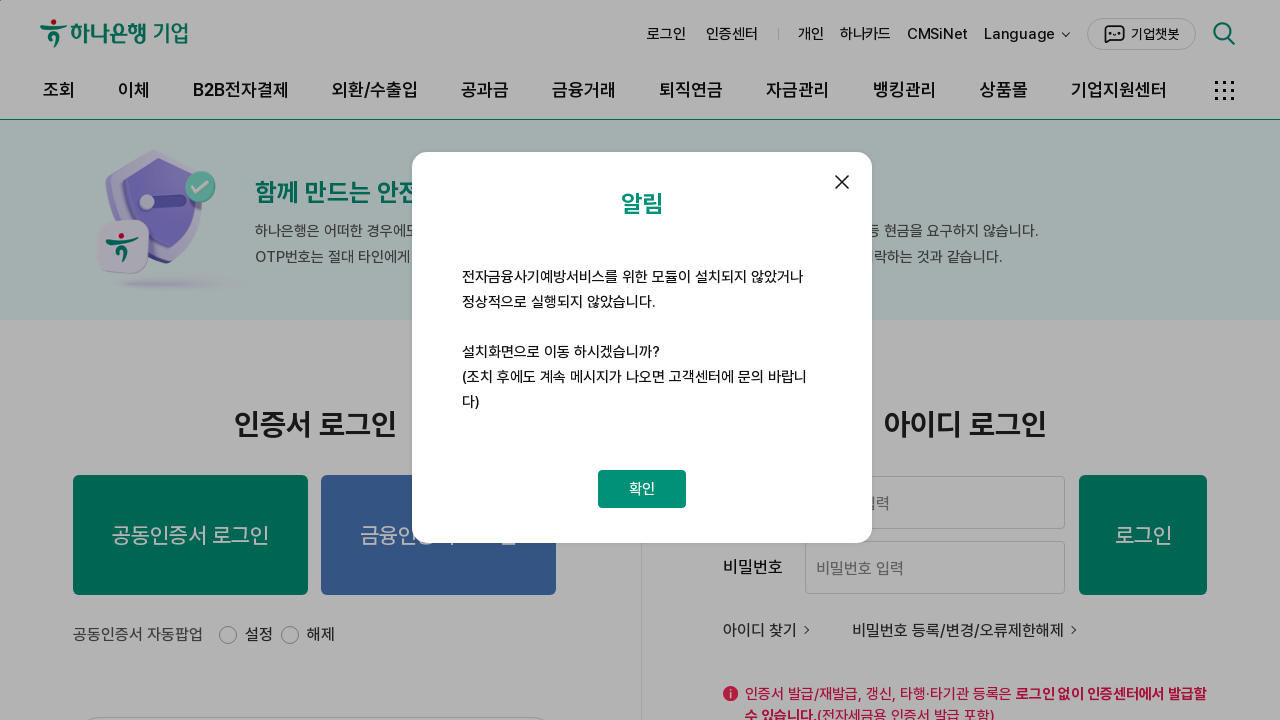

--- FILE ---
content_type: text/html;charset=UTF-8
request_url: https://biz.hanabank.com/b2b/sell/index.do?menuItemId=wcb2b705_21i_01
body_size: 246381
content:








<!DOCTYPE html PUBLIC "-//W3C//DTD XHTML 1.0 Transitional//EN" "http://www.w3.org/TR/xhtml1/DTD/xhtml1-transitional.dtd">
<html xmlns="http://www.w3.org/1999/xhtml" lang="ko" xml:lang="ko">
<head>
<title>로그인</title>
<meta http-equiv="Content-Type" content="text/html; charset=utf-8" />
<meta http-equiv="Cache-control" content="No-cache" />
<meta http-equiv="Expires" content="0" />
<meta http-equiv="Pragma" content="No-cache" />
<meta http-equiv="X-UA-Compatible" content="IE=edge" />
<meta name="title" content="" />
<link rel="canonical" href="https://biz.kebhana.com" />
<meta name="description" content="기업인터넷뱅킹, 조회, 이체, 결재함,외환,수출입,B2B전자결제등 제공." /> 
<meta name="Keywords" content="" />
<script type="text/javascript">
var TNK_SR = '3b77a6e2957a436a94d956a359a00355';
</script>





<link rel="stylesheet" type="text/css" href="/cont/resource/css/ocp.import.css?t=1736182800" />




<script type="text/javascript">
PBK_HOST ='https://www.kebhana.com';
CBK_HOST ='http://bizl.kebhana.com';
CPB_HOST ='https://biz.kebhana.com';
var _W_L_M_ = 'P';
var PBK_HOST_NM = 'https://www.kebhana.com';
var CBK_HOST_NM = 'http://bizl.kebhana.com';
var CPB_HOST_NM = 'https://biz.kebhana.com';
var PFP_HOST_NM = 'http://fx.kebhana.com';
var GCB_HOST_NM = 'http://inet.kebhana.com';
var IVS_HOST_NM = 'http://www.efiall.com';
var IMG_HOST_NM = 'https://image.kebhana.com';
var CPB_LNGG_CD = 'KO';

</script>
<script src="/resource/js/JMap.js?t=1736182800" type="text/javascript"></script>
<script src="/resource/js/lib/jquery.js" type="text/javascript"></script>
<script src="/resource/js/lib/json2.js" type="text/javascript"></script>
<script src="/resource/js/lib/jquery-ui.js" type="text/javascript"></script>

<script type="text/javascript" src="/sw/interezen/IPinside_v6_config.js?t=1736182800"></script>
<script type="text/javascript" src="/sw/interezen/IPinside_v6_engine.min.js?t=1736182800"></script>
<script type="text/javascript" src="/sw/softcamp/WebSecurityStandard/js/SCWSCONTROL.js?t=1736182800"></script>

<script type="text/javascript" src="/sw/raon/TouchEn/cmn/TouchEnNx.js?t=1736182800"></script>
<script src="/resource/js/lib/prototype.js?t=1736182800" type="text/javascript"></script>
<script type="text/javascript">
	var $j = jQuery.noConflict();
	var mainScriptFlag = true;
	var uiScriptFlag = true;
	
	// tiles 템플릿 명, 통합검색, 즐겨찾기 업무에서 템플릿에 따른 비지니스 로직 처리를 위해서 사용
	var _templateName = "login";
</script>

<script src="/resource/js/cpb-package.js?t=1736182800" type="text/javascript"></script>
<script type="text/javascript">
	cpb.APPLICATION_CONTEXT_ROOT = '';
    SYSTEM_TODAY = '12/07/2025 02:59:24';
    SYSTEM_LOCAL_SECONDS = 0;
</script>


<script type="text/javascript" src="/resource/js/ocp/ocp-core-prototype.js?t=1736182800"></script>
<script type="text/javascript" src="/resource/js/common/ocp-common-util.js?t=1736182800"></script>
<script type="text/javascript" src="/resource/js/common/ocp-common-fds-mgnt.js?t=1736182800"></script>
<script type="text/javascript" src="/resource/js/common/ocp-common-ajax.js?t=1736182800"></script>
<script type="text/javascript" src="/resource/js/common/ocp-common-layerpopup.js?t=1736182800"></script>


<script src="/resource/js/niceforms/CPBJHanaNiceForm.js?t=1736182800" type="text/javascript"></script> 
<script src="/resource/js/CPBJHanaUtils.js?t=1736182800" type="text/javascript"></script>
<script src="/resource/js/CPBJHanaAjax.js?t=1736182800" type="text/javascript"></script>
<script src="/resource/js/CPBJHanaMenu.js?t=1736182800" type="text/javascript"></script>
<script src="/resource/js/CPBJHanaValidation.js?t=1736182800" type="text/javascript"></script>





<script type="text/javascript">
//<![CDATA[
    var _W_L_M_ = 'P';
    var _SITE_SystemMode = "real"; //"real", "test"
    var _SITE_SystemLang = "KOR"; //"KOR", "ENG", "CHN", "JPN", "VNM"
    var _SITE_SiteName = "delfino";     //"pc", "mobile", "tablet"
    var _SITE_ModuleType = ""; //"", "G2", "G3", "G4"
//]]>
</script>

<script type="text/javascript" src="/sw/wizvera/delfino/delfino_config.js?t=1736182800"></script>
<script type="text/javascript" src="/sw/wizvera/delfino/delfino_internal.min.js?t=1736182800"></script>
<script type="text/javascript" src="/sw/wizvera/delfino/delfino.js?t=1736182800"></script>
<script type="text/javascript" src="/sw/wizvera/delfino/delfino_site.js?t=1736182800"></script>
<script type="text/javascript" src="/resource/js/common/ocp-common-cert-util.js?t=1736182800"></script>
<script type="text/javascript">
var cpb_cer_mls = new JMap();
cpb_cer_mls.put("계좌번호","계좌번호",CPB_LNGG_CD,"null");
cpb_cer_mls.put("계좌비밀번호","계좌비밀번호",CPB_LNGG_CD,"null");
cpb_cer_mls.put("금","금",CPB_LNGG_CD,"null");
cpb_cer_mls.put("기업/단체명","기업/단체명",CPB_LNGG_CD,"null");
cpb_cer_mls.put("목","목",CPB_LNGG_CD,"null");
cpb_cer_mls.put("부서명","부서명",CPB_LNGG_CD,"null");
cpb_cer_mls.put("비밀번호","비밀번호",CPB_LNGG_CD,"null");
cpb_cer_mls.put("사업자등록번호","사업자등록번호",CPB_LNGG_CD,"null");
cpb_cer_mls.put("생년월일","생년월일",CPB_LNGG_CD,"null");
cpb_cer_mls.put("소개지점","소개지점",CPB_LNGG_CD,"null");
cpb_cer_mls.put("수","수",CPB_LNGG_CD,"null");
cpb_cer_mls.put("안내","안내",CPB_LNGG_CD,"null");
cpb_cer_mls.put("업종","업종",CPB_LNGG_CD,"null");
cpb_cer_mls.put("업태","업태",CPB_LNGG_CD,"null");
cpb_cer_mls.put("에러","에러",CPB_LNGG_CD,"null");
cpb_cer_mls.put("월","월",CPB_LNGG_CD,"null");
cpb_cer_mls.put("일","일",CPB_LNGG_CD,"null");
cpb_cer_mls.put("전화번호","전화번호",CPB_LNGG_CD,"null");
cpb_cer_mls.put("주민등록번호","주민등록번호",CPB_LNGG_CD,"null");
cpb_cer_mls.put("창닫기","창닫기",CPB_LNGG_CD,"null");
cpb_cer_mls.put("출금계좌","출금계좌",CPB_LNGG_CD,"null");
cpb_cer_mls.put("출금계좌번호","출금계좌번호",CPB_LNGG_CD,"null");
cpb_cer_mls.put("카드종류","카드종류",CPB_LNGG_CD,"null");
cpb_cer_mls.put("토","토",CPB_LNGG_CD,"null");
cpb_cer_mls.put("핸드폰 번호","핸드폰 번호",CPB_LNGG_CD,"null");
cpb_cer_mls.put("화","화",CPB_LNGG_CD,"null");
cpb_cer_mls.put("확인","확인",CPB_LNGG_CD,"null");
cpb_cer_mls.put("기업명","기업명",CPB_LNGG_CD,"null");
cpb_cer_mls.put("대표자명","대표자명",CPB_LNGG_CD,"null");
cpb_cer_mls.put("대표자성명","대표자성명",CPB_LNGG_CD,"null");
cpb_cer_mls.put("비밀번호입력기","비밀번호입력기",CPB_LNGG_CD,"null");
cpb_cer_mls.put("비밀번호확인","비밀번호확인",CPB_LNGG_CD,"null");
cpb_cer_mls.put("사업자번호","사업자번호",CPB_LNGG_CD,"null");
cpb_cer_mls.put("사용자 ID","사용자 ID",CPB_LNGG_CD,"null");
cpb_cer_mls.put("사용자ID","사용자ID",CPB_LNGG_CD,"null");
cpb_cer_mls.put("사용자명","사용자명",CPB_LNGG_CD,"null");
cpb_cer_mls.put("아이디","아이디",CPB_LNGG_CD,"null");
cpb_cer_mls.put("약관동의","약관동의",CPB_LNGG_CD,"null");
cpb_cer_mls.put("업체명","업체명",CPB_LNGG_CD,"null");
cpb_cer_mls.put("오류코드","오류코드",CPB_LNGG_CD,"null");
cpb_cer_mls.put("하나은행","하나은행",CPB_LNGG_CD,"null");
cpb_cer_mls.put("회사 전화번호","회사 전화번호",CPB_LNGG_CD,"null");
cpb_cer_mls.put("새 이용자 비밀번호","새 이용자 비밀번호",CPB_LNGG_CD,"null");
cpb_cer_mls.put("새 이용자 비밀번호 확인","새 이용자 비밀번호 확인",CPB_LNGG_CD,"null");
cpb_cer_mls.put("알림","알림",CPB_LNGG_CD,"null");
cpb_cer_mls.put("이용자 ID","이용자 ID",CPB_LNGG_CD,"null");
cpb_cer_mls.put("휴대전화번호","휴대전화번호",CPB_LNGG_CD,"null");
cpb_cer_mls.put("건물명","건물명",CPB_LNGG_CD,"null");
cpb_cer_mls.put("인증센터","인증센터",CPB_LNGG_CD,"null");
cpb_cer_mls.put("공인인증센터","공인인증센터",CPB_LNGG_CD,"null");
cpb_cer_mls.put("다른기관범용인증서 발급사실안내","다른기관범용인증서 발급사실안내",CPB_LNGG_CD,"null");
cpb_cer_mls.put("직위명","직위명",CPB_LNGG_CD,"null");
cpb_cer_mls.put("환불사유","환불사유",CPB_LNGG_CD,"null");
cpb_cer_mls.put("OTP일련번호","OTP일련번호",CPB_LNGG_CD,"null");
cpb_cer_mls.put("기업명(영문)","기업명(영문)",CPB_LNGG_CD,"null");
cpb_cer_mls.put("회사전화번호","회사전화번호",CPB_LNGG_CD,"null");
cpb_cer_mls.put("보안토큰 초기화","보안토큰 초기화",CPB_LNGG_CD,"null");
cpb_cer_mls.put("범위오류","범위오류",CPB_LNGG_CD,"null");
cpb_cer_mls.put("전체지움","전체지움",CPB_LNGG_CD,"null");
cpb_cer_mls.put("일","일",CPB_LNGG_CD,"null");
cpb_cer_mls.put("초기화면","초기화면",CPB_LNGG_CD,"null");
cpb_cer_mls.put("일","일",CPB_LNGG_CD,"null");
cpb_cer_mls.put("일","일",CPB_LNGG_CD,"null");
cpb_cer_mls.put("인증서종류를 선택해야 합니다.","인증서종류를 선택해야 합니다.",CPB_LNGG_CD,"null");
cpb_cer_mls.put("효력정지한 인증서만 효력회복가능합니다.","효력정지한 인증서만 효력회복가능합니다.",CPB_LNGG_CD,"null");
cpb_cer_mls.put("효력회복할 인증서를 선택해야 합니다.","효력회복할 인증서를 선택해야 합니다.",CPB_LNGG_CD,"null");
cpb_cer_mls.put("메인","메인",CPB_LNGG_CD,"null");
cpb_cer_mls.put("서비스 종료 안내","서비스 종료 안내",CPB_LNGG_CD,"null");
cpb_cer_mls.put("안 내","안 내",CPB_LNGG_CD,"null");
cpb_cer_mls.put("입력금지 문자","입력금지 문자",CPB_LNGG_CD,"null");
cpb_cer_mls.put("조회기준일시","조회기준일시",CPB_LNGG_CD,"null");
cpb_cer_mls.put("구매업체명","구매업체명",CPB_LNGG_CD,"null");
cpb_cer_mls.put("판매업체명","판매업체명",CPB_LNGG_CD,"null");
cpb_cer_mls.put("일반업무중..","일반업무중..",CPB_LNGG_CD,"null");
cpb_cer_mls.put("스마트카드 초기화","스마트카드 초기화",CPB_LNGG_CD,"null");
cpb_cer_mls.put("스마트 카드 UnLock","스마트 카드 UnLock",CPB_LNGG_CD,"null");
cpb_cer_mls.put("카드 시리얼번호","카드 시리얼번호",CPB_LNGG_CD,"null");
cpb_cer_mls.put("메모날짜","메모날짜",CPB_LNGG_CD,"null");
cpb_cer_mls.put("메모내용","메모내용",CPB_LNGG_CD,"null");
cpb_cer_mls.put("메모수정","메모수정",CPB_LNGG_CD,"null");
cpb_cer_mls.put("초기화면 설정","초기화면 설정",CPB_LNGG_CD,"null");
cpb_cer_mls.put("MENU 설정","MENU 설정",CPB_LNGG_CD,"null");
cpb_cer_mls.put("test아이디","test아이디",CPB_LNGG_CD,"null");
cpb_cer_mls.put("test아이디1","test아이디1",CPB_LNGG_CD,"null");
cpb_cer_mls.put("test아이디2","test아이디2",CPB_LNGG_CD,"null");
cpb_cer_mls.put("발급받을 은행을 선택하셔야 합니다.","발급받을 은행을 선택하셔야 합니다.",CPB_LNGG_CD,"null");
cpb_cer_mls.put("사용자ID가 선택되지 않았습니다.","사용자ID가 선택되지 않았습니다.",CPB_LNGG_CD,"null");
cpb_cer_mls.put("사용자관리번호가 선택되지 않았습니다.","사용자관리번호가 선택되지 않았습니다.",CPB_LNGG_CD,"null");
cpb_cer_mls.put("사업자등록번호가 선택되지 않았습니다.","사업자등록번호가 선택되지 않았습니다.",CPB_LNGG_CD,"null");
cpb_cer_mls.put("선택하신 은행의 인증서를 사용하시겠습니까?","선택하신 은행의 인증서를 사용하시겠습니까?",CPB_LNGG_CD,"null");
cpb_cer_mls.put("공동인증서 이용약관 및 개인정보 처리방침 동의의 주요내용을 반드시 읽어보셔야 합니다.","공동인증서 이용약관 및 개인정보 처리방침 동의의 주요내용을 반드시 읽어보셔야 합니다.",CPB_LNGG_CD,"null");
cpb_cer_mls.put("개인정보 수집 및 이용동의의 주요내용을 반드시 읽어보셔야 합니다.","개인정보 수집 및 이용동의의 주요내용을 반드시 읽어보셔야 합니다.",CPB_LNGG_CD,"null");
cpb_cer_mls.put("개인정보 제3자 제공에 대한 동의의 주요내용을 반드시 읽어보셔야 합니다.","개인정보 제3자 제공에 대한 동의의 주요내용을 반드시 읽어보셔야 합니다.",CPB_LNGG_CD,"null");
cpb_cer_mls.put("%0%일 발급수수료 환불되었습니다.","%0%일 발급수수료 환불되었습니다.",CPB_LNGG_CD,"null");
cpb_cer_mls.put("%0%일 환불되어 세금계산서를 출력할 수 없습니다.","%0%일 환불되어 세금계산서를 출력할 수 없습니다.",CPB_LNGG_CD,"null");
cpb_cer_mls.put("공동인증서 수수료납부일이 2010년 3월 7일 이전이면  세금계산서를 출력할 수 없습니다.","공동인증서 수수료납부일이 2010년 3월 7일 이전이면  세금계산서를 출력할 수 없습니다.",CPB_LNGG_CD,"null");
cpb_cer_mls.put("%0%일 세금계산서를 발급하였습니다.","%0%일 세금계산서를 발급하였습니다.",CPB_LNGG_CD,"null");
cpb_cer_mls.put("%0%일 세금계산서를 발급하였습니다. <br> 하나은행 전자세금계산서(http://www.taxhana.co.kr) 전용서비스에서  세금계산서 발급 내역을 조회/변경 하실수 있습니다.","%0%일 세금계산서를 발급하였습니다. <br> 하나은행 전자세금계산서(http://www.taxhana.co.kr) 전용서비스에서  세금계산서 발급 내역을 조회/변경 하실수 있습니다.",CPB_LNGG_CD,"null");
cpb_cer_mls.put("%0%일 환불되어 세금계산서를 발급할 수 없습니다.","%0%일 환불되어 세금계산서를 발급할 수 없습니다.",CPB_LNGG_CD,"null");
cpb_cer_mls.put("전자세금계산서(은행/신용카드/보험용, 전자세금계산서용) 신청은 2012년 4월 1일부터 가능합니다. <br>","전자세금계산서(은행/신용카드/보험용, 전자세금계산서용) 신청은 2012년 4월 1일부터 가능합니다. <br>",CPB_LNGG_CD,"null");
cpb_cer_mls.put("전자세금계산서 발행 서비스 이용에 동의하셔야 합니다.","전자세금계산서 발행 서비스 이용에 동의하셔야 합니다.",CPB_LNGG_CD,"null");
cpb_cer_mls.put("전자세금용 인증서는 전자세금계산서 <br> 업무에만 사용 할 수 있고 금융거래에는<br> 사용할 수 없습니다.","전자세금용 인증서는 전자세금계산서 <br> 업무에만 사용 할 수 있고 금융거래에는<br> 사용할 수 없습니다.",CPB_LNGG_CD,"null");
cpb_cer_mls.put("약관 동의 확인에 체크해 주셔야 합니다.","약관 동의 확인에 체크해 주셔야 합니다.",CPB_LNGG_CD,"null");
cpb_cer_mls.put("기업명(영문)은 영문 40자 이하로 입력하십시오.","기업명(영문)은 영문 40자 이하로 입력하십시오.",CPB_LNGG_CD,"null");
cpb_cer_mls.put("이메일 주소를 120자 이하로 입력하십시오.","이메일 주소를 120자 이하로 입력하십시오.",CPB_LNGG_CD,"null");
cpb_cer_mls.put("ASP 이메일 주소를 120자 이하로 입력하십시오.","ASP 이메일 주소를 120자 이하로 입력하십시오.",CPB_LNGG_CD,"null");
cpb_cer_mls.put("재발급을 위한 정보가 없습니다.","재발급을 위한 정보가 없습니다.",CPB_LNGG_CD,"null");
cpb_cer_mls.put("취소할 인증서를 선택해야 합니다.","취소할 인증서를 선택해야 합니다.",CPB_LNGG_CD,"null");
cpb_cer_mls.put("인증서정보가 없습니다. (%0%,%1%,%2%,%3%)","인증서정보가 없습니다. (%0%,%1%,%2%,%3%)",CPB_LNGG_CD,"null");
cpb_cer_mls.put("인증서정보가 없습니다. (%0%,%1%,%2%,%3%,%4%)","인증서정보가 없습니다. (%0%,%1%,%2%,%3%,%4%)",CPB_LNGG_CD,"null");
cpb_cer_mls.put("폐기할 인증서를 선택해야 합니다.","폐기할 인증서를 선택해야 합니다.",CPB_LNGG_CD,"null");
cpb_cer_mls.put("선택하신 인증서를 폐기하시겠습니까?","선택하신 인증서를 폐기하시겠습니까?",CPB_LNGG_CD,"null");
cpb_cer_mls.put("갱신할 인증서를 선택해야 합니다.","갱신할 인증서를 선택해야 합니다.",CPB_LNGG_CD,"null");
cpb_cer_mls.put("이미 효력정지된 인증서입니다.","이미 효력정지된 인증서입니다.",CPB_LNGG_CD,"null");
cpb_cer_mls.put("효력정지할 인증서를 선택해야 합니다.","효력정지할 인증서를 선택해야 합니다.",CPB_LNGG_CD,"null");
cpb_cer_mls.put("입력하신 ID는 로그인한 ID와 불일치해 진행이 불가능합니다.","입력하신 ID는 로그인한 ID와 불일치해 진행이 불가능합니다.",CPB_LNGG_CD,"null");
cpb_cer_mls.put("환불할 인증서를 선택해야 합니다.","환불할 인증서를 선택해야 합니다.",CPB_LNGG_CD,"null");
cpb_cer_mls.put("인증서 업로드가  완료되었습니다. 스마트폰을 확인하여 주십시오.","인증서 업로드가  완료되었습니다. 스마트폰을 확인하여 주십시오.",CPB_LNGG_CD,"null");
cpb_cer_mls.put("인증서종류를 선택해야 합니다.","인증서종류를 선택해야 합니다.",CPB_LNGG_CD,"null");
cpb_cer_mls.put("다른기관범용인증서 발급사실안내","다른기관범용인증서 발급사실안내",CPB_LNGG_CD,"null");
cpb_cer_mls.put("효력회복할 인증서를 선택해야 합니다.","효력회복할 인증서를 선택해야 합니다.",CPB_LNGG_CD,"null");
cpb_cer_mls.put("효력정지한 인증서만 효력회복가능합니다.","효력정지한 인증서만 효력회복가능합니다.",CPB_LNGG_CD,"null");
cpb_cer_mls.put("인증서 업로드를 실패하였습니다.\n인증서와 주민등록번호(사업자번호)를 확인하여 주십시오.","인증서 업로드를 실패하였습니다.\n인증서와 주민등록번호(사업자번호)를 확인하여 주십시오.",CPB_LNGG_CD,"null");
cpb_cer_mls.put("로그아웃 후 해당페이지로 이동하시겠습니까?","로그아웃 후 해당페이지로 이동하시겠습니까?",CPB_LNGG_CD,"null");
cpb_cer_mls.put("KEB하나은행 통합약관동의","KEB하나은행 통합약관동의",CPB_LNGG_CD,"null");
cpb_cer_mls.put("KEB하나은행 통합약관동의를 바랍니다.","KEB하나은행 통합약관동의를 바랍니다.",CPB_LNGG_CD,"null");
cpb_cer_mls.put("로그인할 은행을 선택해주세요.","로그인할 은행을 선택해주세요.",CPB_LNGG_CD,"null");
cpb_cer_mls.put("아이디중복확인후 변경가능합니다.","아이디중복확인후 변경가능합니다.",CPB_LNGG_CD,"null");
cpb_cer_mls.put("검색된 데이터가 없습니다.","검색된 데이터가 없습니다.",CPB_LNGG_CD,"null");
cpb_cer_mls.put("비밀번호는 4자리를 입력해주세요.","비밀번호는 4자리를 입력해주세요.",CPB_LNGG_CD,"null");
cpb_cer_mls.put("구매업체를 선택해 주세요","구매업체를 선택해 주세요",CPB_LNGG_CD,"null");
cpb_cer_mls.put("판매업체를 선택해 주세요","판매업체를 선택해 주세요",CPB_LNGG_CD,"null");
cpb_cer_mls.put("영업점을 선택 하십시오.","영업점을 선택 하십시오.",CPB_LNGG_CD,"null");
cpb_cer_mls.put("소개지점명을 입력 후 조회 버튼을 눌러 주시기 바랍니다.","소개지점명을 입력 후 조회 버튼을 눌러 주시기 바랍니다.",CPB_LNGG_CD,"null");
cpb_cer_mls.put("개인 사업자번호를 변경하셨습니다.","개인 사업자번호를 변경하셨습니다.",CPB_LNGG_CD,"null");
cpb_cer_mls.put("카드정보를 읽을수가 없습니다.\n\n연결상태를 확인하여 주십시오.","카드정보를 읽을수가 없습니다.\n\n연결상태를 확인하여 주십시오.",CPB_LNGG_CD,"null");
cpb_cer_mls.put("카드정보를 읽어오는데 실패했습니다","카드정보를 읽어오는데 실패했습니다",CPB_LNGG_CD,"null");
cpb_cer_mls.put("스마트 카드의 Pin 번호를 UnLock 합니다.","스마트 카드의 Pin 번호를 UnLock 합니다.",CPB_LNGG_CD,"null");
cpb_cer_mls.put("스마트카드를 초기화하는데 실패했습니다. \n 하나은행으로 문의하세요","스마트카드를 초기화하는데 실패했습니다. \n 하나은행으로 문의하세요",CPB_LNGG_CD,"null");
cpb_cer_mls.put("스마트카드를 초기화 하였습니다.","스마트카드를 초기화 하였습니다.",CPB_LNGG_CD,"null");
cpb_cer_mls.put("보안토큰의 Pin 번호를 초기화합니다","보안토큰의 Pin 번호를 초기화합니다",CPB_LNGG_CD,"null");
cpb_cer_mls.put("보안토큰 Pin번호 초기화가 완료되었습니다.","보안토큰 Pin번호 초기화가 완료되었습니다.",CPB_LNGG_CD,"null");
cpb_cer_mls.put("보안토큰 Pin번호 초기화에 실패하였습니다.","보안토큰 Pin번호 초기화에 실패하였습니다.",CPB_LNGG_CD,"null");
cpb_cer_mls.put("보안토큰 초기화를 실행할 수 없습니다. <br/> 드라이버 설치 상태를 확인하세요.","보안토큰 초기화를 실행할 수 없습니다. <br/> 드라이버 설치 상태를 확인하세요.",CPB_LNGG_CD,"null");
cpb_cer_mls.put("메모리스트가 존재하지 않습니다.","메모리스트가 존재하지 않습니다.",CPB_LNGG_CD,"null");
cpb_cer_mls.put("20자 내외로 입력해주세요.","20자 내외로 입력해주세요.",CPB_LNGG_CD,"null");
cpb_cer_mls.put("조회할 메모리스트 날짜가 유효하지 않습니다.","조회할 메모리스트 날짜가 유효하지 않습니다.",CPB_LNGG_CD,"null");
cpb_cer_mls.put("등록하실 메모내용을 입력해주십시요.","등록하실 메모내용을 입력해주십시요.",CPB_LNGG_CD,"null");
cpb_cer_mls.put("수정할 메모를 선택해주십시요.","수정할 메모를 선택해주십시요.",CPB_LNGG_CD,"null");
cpb_cer_mls.put("변경된 내용으로 저장하시겠습니까?","변경된 내용으로 저장하시겠습니까?",CPB_LNGG_CD,"null");
cpb_cer_mls.put("사용자정보를 수정하지 않습니다.","사용자정보를 수정하지 않습니다.",CPB_LNGG_CD,"null");
cpb_cer_mls.put("사용자정보가 변경되었습니다.","사용자정보가 변경되었습니다.",CPB_LNGG_CD,"null");
cpb_cer_mls.put("아이디가 중복됩니다. 변경바랍니다.","아이디가 중복됩니다. 변경바랍니다.",CPB_LNGG_CD,"null");
cpb_cer_mls.put("사용가능한 아이디입니다.","사용가능한 아이디입니다.",CPB_LNGG_CD,"null");
cpb_cer_mls.put("전자금융서비스 이용약관  주요내용을 반드시 읽어보셔야 합니다.","전자금융서비스 이용약관  주요내용을 반드시 읽어보셔야 합니다.",CPB_LNGG_CD,"null");
cpb_cer_mls.put("전자금융거래 기본약관 주요내용을 반드시 읽어보셔야 합니다.","전자금융거래 기본약관 주요내용을 반드시 읽어보셔야 합니다.",CPB_LNGG_CD,"null");
cpb_cer_mls.put("KEB하나은행 전자금융서비스 이용약관 동의여부","KEB하나은행 전자금융서비스 이용약관 동의여부",CPB_LNGG_CD,"null");
cpb_cer_mls.put("전자금융거래 기본약관 동의여부","전자금융거래 기본약관 동의여부",CPB_LNGG_CD,"null");
cpb_cer_mls.put("개인정보처리방침 동의여부","개인정보처리방침 동의여부",CPB_LNGG_CD,"null");
cpb_cer_mls.put("KEB하나은행 전자금융서비스 이용약관에 동의바랍니다.","KEB하나은행 전자금융서비스 이용약관에 동의바랍니다.",CPB_LNGG_CD,"null");
cpb_cer_mls.put("전자금융거래 기본약관에 동의바랍니다.","전자금융거래 기본약관에 동의바랍니다.",CPB_LNGG_CD,"null");
cpb_cer_mls.put("개인정보처리방침에 동의바랍니다.","개인정보처리방침에 동의바랍니다.",CPB_LNGG_CD,"null");
cpb_cer_mls.put("파일종류를 선택하세요","파일종류를 선택하세요",CPB_LNGG_CD,"null");
cpb_cer_mls.put("정말로 삭제 하시겠습니까?","정말로 삭제 하시겠습니까?",CPB_LNGG_CD,"null");
cpb_cer_mls.put("상세주소는 우편번호검색을 통하여 부속주소 항목에서 수정하셔야 변경됩니다.","상세주소는 우편번호검색을 통하여 부속주소 항목에서 수정하셔야 변경됩니다.",CPB_LNGG_CD,"null");
cpb_cer_mls.put("세금계산서 발급값을 입력하지 않으셨습니다. <br/>선택하지 않을 경우 미발급되며 추후 신청을 원하실 경우<br/> 영수증/세금계산서발급 메뉴에서 발급익월 9일 이전에 신청하여 주시기 바랍니다.","세금계산서 발급값을 입력하지 않으셨습니다. <br/>선택하지 않을 경우 미발급되며 추후 신청을 원하실 경우<br/> 영수증/세금계산서발급 메뉴에서 발급익월 9일 이전에 신청하여 주시기 바랍니다.",CPB_LNGG_CD,"null");
cpb_cer_mls.put("이메일","이메일",CPB_LNGG_CD,"null");
cpb_cer_mls.put("이메일주소","이메일주소",CPB_LNGG_CD,"null");
cpb_cer_mls.put("세금계산서 발급","세금계산서 발급",CPB_LNGG_CD,"null");
cpb_cer_mls.put("<p style='text-align:left;'>전자세금용 인증서는 인터넷뱅킹에 로그인할 수 없습니다.</br>(로그인 시 보이지 않음)<br/><br/>해당 인증서는 '인증서 관리' 메뉴와 국세청사이트 등에서 관련 업무 시 확인 가능합니다.<br/>계속 진행 하시겠습니까?</p>","<p style='text-align:left;'>전자세금용 인증서는 인터넷뱅킹에 로그인할 수 없습니다.</br>(로그인 시 보이지 않음)<br/><br/>해당 인증서는 '인증서 관리' 메뉴와 국세청사이트 등에서 관련 업무 시 확인 가능합니다.<br/>계속 진행 하시겠습니까?</p>",CPB_LNGG_CD,"null");
cpb_cer_mls.put("mls_cpb_cer_0007","전자세금용 인증서는 <strong class='bold'>은행 로그인 용으로는 사용 불가합니다.</strong>",CPB_LNGG_CD,"null");
cpb_cer_mls.put("mls_cpb_cer_0008","국세청 홈택스 및 손택스의 <strong class='bold'>전자세금계산서 발급 업무와</strong> 관세청 유니패스의 <strong class='bold'>전자통관 업무 등에  이용</strong> 하실 수 있습니다.",CPB_LNGG_CD,"null");
cpb_cer_mls.put("mls_cpb_cer_0009","발급대행사(ASP)를 이용하거나 전용시스템(ERP)에서 전자세금계산서 업무를 처리하시는 경우와 신고용 소프트웨어를 이용하여 관세청과 관련된 업무를 처리하시는 경우는 기존의 공동인증서를 이용해 주시기 바랍니다.",CPB_LNGG_CD,"null");
cpb_cer_mls.put("mls_cpb_cer_0010","전자세금용 인증서 발급을 계속 진행 하시겠습니까?",CPB_LNGG_CD,"null");</script>
<script type="text/javascript">﻿
var cpb_com_mls = new JMap();
cpb_com_mls.put("아파트","아파트",CPB_LNGG_CD,"null");
cpb_com_mls.put("아파트명","아파트명",CPB_LNGG_CD,"null");
cpb_com_mls.put("우편번호","우편번호",CPB_LNGG_CD,"null");
cpb_com_mls.put("이메일","이메일",CPB_LNGG_CD,"null");
cpb_com_mls.put("이메일주소","이메일주소",CPB_LNGG_CD,"null");
cpb_com_mls.put("주소","주소",CPB_LNGG_CD,"null");
cpb_com_mls.put("직접입력","직접입력",CPB_LNGG_CD,"null");
cpb_com_mls.put("건물명","건물명",CPB_LNGG_CD,"null");
cpb_com_mls.put("기본주소","기본주소",CPB_LNGG_CD,"null");
cpb_com_mls.put("도로명","도로명",CPB_LNGG_CD,"null");
cpb_com_mls.put("부속주소","부속주소",CPB_LNGG_CD,"null");
cpb_com_mls.put("시도명","시도명",CPB_LNGG_CD,"null");
cpb_com_mls.put("검색된 우편번호/주소","검색된 우편번호/주소",CPB_LNGG_CD,"null");
cpb_com_mls.put("검색어","검색어",CPB_LNGG_CD,"null");
cpb_com_mls.put("우편번호/주소","우편번호/주소",CPB_LNGG_CD,"null");
cpb_com_mls.put("읍면동명","읍면동명",CPB_LNGG_CD,"null");
cpb_com_mls.put("동/읍/면 이름","동/읍/면 이름",CPB_LNGG_CD,"null");
cpb_com_mls.put("빌라","빌라",CPB_LNGG_CD,"null");
cpb_com_mls.put("빌라명","빌라명",CPB_LNGG_CD,"null");
cpb_com_mls.put("시 군 구 미존재","시 군 구 미존재",CPB_LNGG_CD,"null");
cpb_com_mls.put("연립/다세대","연립/다세대",CPB_LNGG_CD,"null");
cpb_com_mls.put("연립명","연립명",CPB_LNGG_CD,"null");
cpb_com_mls.put("오피스텔","오피스텔",CPB_LNGG_CD,"null");
cpb_com_mls.put("오피스텔명","오피스텔명",CPB_LNGG_CD,"null");
cpb_com_mls.put("이메일 체크","이메일 체크",CPB_LNGG_CD,"null");
cpb_com_mls.put("주소리스트","주소리스트",CPB_LNGG_CD,"null");
cpb_com_mls.put("부속주소 또는 지번은 필수 입력항목 입니다.","부속주소 또는 지번은 필수 입력항목 입니다.",CPB_LNGG_CD,"null");
cpb_com_mls.put("지번1","지번1",CPB_LNGG_CD,"null");
cpb_com_mls.put("지번2","지번2",CPB_LNGG_CD,"null");
cpb_com_mls.put("시 도","시 도",CPB_LNGG_CD,"null");
cpb_com_mls.put("건물번호1","건물번호1",CPB_LNGG_CD,"null");
cpb_com_mls.put("건물번호2","건물번호2",CPB_LNGG_CD,"null");
cpb_com_mls.put("동/읍/면 이름에 특수문자는 입력할 수 없습니다.","동/읍/면 이름에 특수문자는 입력할 수 없습니다.",CPB_LNGG_CD,"null");
cpb_com_mls.put("입력된주소 적용시 번지는 필수 입력 항목입니다.<br>우편번호를 다시 조회해 주세요.","입력된주소 적용시 번지는 필수 입력 항목입니다.<br>우편번호를 다시 조회해 주세요.",CPB_LNGG_CD,"null");
cpb_com_mls.put("시군구를 입력하세요.","시군구를 입력하세요.",CPB_LNGG_CD,"null");
cpb_com_mls.put("도로명에 특수문자는 입력할 수 없습니다.","도로명에 특수문자는 입력할 수 없습니다.",CPB_LNGG_CD,"null");
cpb_com_mls.put("읍면동명에 특수문자는 입력할 수 없습니다.","읍면동명에 특수문자는 입력할 수 없습니다.",CPB_LNGG_CD,"null");
cpb_com_mls.put("부속주소 또는 건물번호는 필수 입력항목 입니다.","부속주소 또는 건물번호는 필수 입력항목 입니다.",CPB_LNGG_CD,"null");
cpb_com_mls.put("상세주소는 우편번호검색을 통하여 부속주소 항목에서 수정하셔야 변경됩니다.","상세주소는 우편번호검색을 통하여 부속주소 항목에서 수정하셔야 변경됩니다.",CPB_LNGG_CD,"null");
cpb_com_mls.put("일반 업무중으로 변경되었습니다.","일반 업무중으로 변경되었습니다.",CPB_LNGG_CD,"null");
cpb_com_mls.put("본지사 업무중으로 변경되었습니다.","본지사 업무중으로 변경되었습니다.",CPB_LNGG_CD,"null");
cpb_com_mls.put("본사 업무로 변경되었습니다.","본사 업무로 변경되었습니다.",CPB_LNGG_CD,"null");
cpb_com_mls.put("지사 업무로 변경되었습니다.","지사 업무로 변경되었습니다.",CPB_LNGG_CD,"null");
cpb_com_mls.put("이메일에 @ 표시가 없거나 2개 이상입니다. 확인 후 재입력해주세요.","이메일에 @ 표시가 없거나 2개 이상입니다. 확인 후 재입력해주세요.",CPB_LNGG_CD,"null");
cpb_com_mls.put("이메일 주소에 숫자 또는 영문자로 입력하세요.","이메일 주소에 숫자 또는 영문자로 입력하세요.",CPB_LNGG_CD,"null");
cpb_com_mls.put("이메일에 . 표시가 없습니다. 확인 후 재입력해주세요.","이메일에 . 표시가 없습니다. 확인 후 재입력해주세요.",CPB_LNGG_CD,"null");
cpb_com_mls.put(". 표시 뒤에 글자가 없습니다. 확인 후 재입력해주세요.",". 표시 뒤에 글자가 없습니다. 확인 후 재입력해주세요.",CPB_LNGG_CD,"null");
cpb_com_mls.put("검색된 데이터가 없습니다.","검색된 데이터가 없습니다.",CPB_LNGG_CD,"null");
cpb_com_mls.put("입력","입력",CPB_LNGG_CD,"null");
cpb_com_mls.put("입력","입력",CPB_LNGG_CD,"null");
cpb_com_mls.put("구조형태","구조형태",CPB_LNGG_CD,"null");
cpb_com_mls.put("입력오류","입력오류",CPB_LNGG_CD,"null");
cpb_com_mls.put("동","동",CPB_LNGG_CD,"null");
cpb_com_mls.put("호","호",CPB_LNGG_CD,"null");
cpb_com_mls.put("선택","선택",CPB_LNGG_CD,"null");
cpb_com_mls.put("선택하세요","선택하세요",CPB_LNGG_CD,"null");
cpb_com_mls.put("내림차순","내림차순",CPB_LNGG_CD,"null");
cpb_com_mls.put("보정거래는 로그인 하신 후, 로그인 전에 거래하신 메뉴에서 OTP 번호를 입력하시면 나타나는 화면에서 가능합니다.","보정거래는 로그인 하신 후, 로그인 전에 거래하신 메뉴에서 OTP 번호를 입력하시면 나타나는 화면에서 가능합니다.",CPB_LNGG_CD,"null");
cpb_com_mls.put("OTP 오류 안내","OTP 오류 안내",CPB_LNGG_CD,"null");
cpb_com_mls.put("KEB하나은행","KEB하나은행",CPB_LNGG_CD,"null");
cpb_com_mls.put("하나은행","하나은행",CPB_LNGG_CD,"null");
cpb_com_mls.put("중복 아이디 변경","중복 아이디 변경",CPB_LNGG_CD,"null");
cpb_com_mls.put("알림","알림",CPB_LNGG_CD,"null");
cpb_com_mls.put("건물번호 앞자리","건물번호 앞자리",CPB_LNGG_CD,"null");
cpb_com_mls.put("잘못된 화면으로 설정이 되었습니다. 페이지를 새로고침 후 사용하시기 바랍니다.","잘못된 화면으로 설정이 되었습니다. 페이지를 새로고침 후 사용하시기 바랍니다.",CPB_LNGG_CD,"null");
cpb_com_mls.put("선택된 즐겨찾기가 없습니다.","선택된 즐겨찾기가 없습니다.",CPB_LNGG_CD,"null");
cpb_com_mls.put("즐겨찾기","즐겨찾기",CPB_LNGG_CD,"null");
cpb_com_mls.put("선택된 즐겨찾기를 삭제하시겠습니까?","선택된 즐겨찾기를 삭제하시겠습니까?",CPB_LNGG_CD,"null");
cpb_com_mls.put("즐겨찾기를 삭제하였습니다.","즐겨찾기를 삭제하였습니다.",CPB_LNGG_CD,"null");
cpb_com_mls.put("즐겨찾기 삭제를 다시 하여 주십시오.","즐겨찾기 삭제를 다시 하여 주십시오.",CPB_LNGG_CD,"null");
cpb_com_mls.put("해당 메뉴는 다국어를 지원하지 않습니다. 첫 페이지로 이동합니다.","해당 메뉴는 다국어를 지원하지 않습니다. 첫 페이지로 이동합니다.",CPB_LNGG_CD,"null");
cpb_com_mls.put("해당 메뉴는 다국어를 지원하지 않습니다.","해당 메뉴는 다국어를 지원하지 않습니다.",CPB_LNGG_CD,"null");
cpb_com_mls.put("즐겨찾기 설정","즐겨찾기 설정",CPB_LNGG_CD,"null");
cpb_com_mls.put("첫화면 설정","첫화면 설정",CPB_LNGG_CD,"null");
cpb_com_mls.put("즐겨찾기 설정을 할 수 없는 화면입니다.","즐겨찾기 설정을 할 수 없는 화면입니다.",CPB_LNGG_CD,"null");
cpb_com_mls.put("첫화면 설정을 할 수 없는 화면입니다.","첫화면 설정을 할 수 없는 화면입니다.",CPB_LNGG_CD,"null");
cpb_com_mls.put("첫화면으로 설정되었습니다.","첫화면으로 설정되었습니다.",CPB_LNGG_CD,"null");
cpb_com_mls.put("설정된 첫화면이 있습니다.<br/>현재화면으로 변경하시겠습니까?","설정된 첫화면이 있습니다.<br/>현재화면으로 변경하시겠습니까?",CPB_LNGG_CD,"null");
cpb_com_mls.put("설정된 첫화면을 초기화 하시겠습니까?","설정된 첫화면을 초기화 하시겠습니까?",CPB_LNGG_CD,"null");
cpb_com_mls.put("첫화면 설정을 초기화 하였습니다.","첫화면 설정을 초기화 하였습니다.",CPB_LNGG_CD,"null");
cpb_com_mls.put("첫화면 설정 초기화를 다시 하여 주십시오.","첫화면 설정 초기화를 다시 하여 주십시오.",CPB_LNGG_CD,"null");
cpb_com_mls.put("이미 설정된 첫화면입니다.","이미 설정된 첫화면입니다.",CPB_LNGG_CD,"null");
cpb_com_mls.put("조치사항","조치사항",CPB_LNGG_CD,"null");
cpb_com_mls.put("파일종류를 선택하세요","파일종류를 선택하세요",CPB_LNGG_CD,"null");
cpb_com_mls.put("즐겨찾기가 추가되었습니다.","즐겨찾기가 추가되었습니다.",CPB_LNGG_CD,"null");
cpb_com_mls.put("알림함 추가 내용 있음","알림함 추가 내용 있음",CPB_LNGG_CD,"null");
cpb_com_mls.put("알림함 추가 내용 없음","알림함 추가 내용 없음",CPB_LNGG_CD,"null");
cpb_com_mls.put("KEB하나은행 기업오픈","KEB하나은행 기업오픈",CPB_LNGG_CD,"null");
cpb_com_mls.put("하나은행 기업오픈","하나은행 기업오픈",CPB_LNGG_CD,"null");
cpb_com_mls.put("하위메뉴 열기","하위메뉴 열기",CPB_LNGG_CD,"null");
cpb_com_mls.put("하위메뉴 닫기","하위메뉴 닫기",CPB_LNGG_CD,"null");
cpb_com_mls.put("현재 페이지가 즐겨찾기에 추가되었습니다.","현재 페이지가 즐겨찾기에 추가되었습니다.",CPB_LNGG_CD,"null");
cpb_com_mls.put("즐겨찾기 삭제하기","즐겨찾기 삭제하기",CPB_LNGG_CD,"null");
cpb_com_mls.put("직접입력1","Enter Directly",CPB_LNGG_CD,"null");
cpb_com_mls.put("아파트명 항목에 [아파트]는 입력하지 않으셔도 됩니다.","아파트명 항목에 [아파트]는 입력하지 않으셔도 됩니다.",CPB_LNGG_CD,"null");
cpb_com_mls.put("빌라명 항목에 [빌라]는 입력하지 않으셔도 됩니다.","빌라명 항목에 [빌라]는 입력하지 않으셔도 됩니다.",CPB_LNGG_CD,"null");
cpb_com_mls.put("연립명 항목에 [연립]는 입력하지 않으셔도 됩니다.","연립명 항목에 [연립]는 입력하지 않으셔도 됩니다.",CPB_LNGG_CD,"null");
cpb_com_mls.put("오피스텔명 항목에 [오피스텔]은 입력하지 않으셔도 됩니다.","오피스텔명 항목에 [오피스텔]은 입력하지 않으셔도 됩니다.",CPB_LNGG_CD,"null");
cpb_com_mls.put("마을 항목에 [마을]은 입력하지 않으셔도 됩니다.","마을 항목에 [마을]은 입력하지 않으셔도 됩니다.",CPB_LNGG_CD,"null");
cpb_com_mls.put("동 항목에 [동]은 입력하지 않으셔도 됩니다.","동 항목에 [동]은 입력하지 않으셔도 됩니다.",CPB_LNGG_CD,"null");
cpb_com_mls.put("호 항목에 [호]는 입력하지 않으셔도 됩니다.","호 항목에 [호]는 입력하지 않으셔도 됩니다.",CPB_LNGG_CD,"null");
cpb_com_mls.put("적용 시 번지에 특수문자는 입력할 수 없습니다.","적용 시 번지에 특수문자는 입력할 수 없습니다.",CPB_LNGG_CD,"null");
cpb_com_mls.put("건물번호에 특수문자는 입력할 수 없습니다.","건물번호에 특수문자는 입력할 수 없습니다.",CPB_LNGG_CD,"null");
cpb_com_mls.put("주소를 선택해 주시기 바랍니다.","주소를 선택해 주시기 바랍니다.",CPB_LNGG_CD,"null");
cpb_com_mls.put("지번에 특수문자는 입력할 수 없습니다.","지번에 특수문자는 입력할 수 없습니다.",CPB_LNGG_CD,"null");
cpb_com_mls.put("지번은 필수 입력항목 입니다.","지번은 필수 입력항목 입니다.",CPB_LNGG_CD,"null");
cpb_com_mls.put("주거형태에 특수문자는 입력할 수 없습니다.","주거형태에 특수문자는 입력할 수 없습니다.",CPB_LNGG_CD,"null");
cpb_com_mls.put("마을명에 특수문자는 입력할 수 없습니다.","마을명에 특수문자는 입력할 수 없습니다.",CPB_LNGG_CD,"null");
cpb_com_mls.put("아파트명에 특수문자는 입력할 수 없습니다.","아파트명에 특수문자는 입력할 수 없습니다.",CPB_LNGG_CD,"null");
cpb_com_mls.put("동호수에 특수문자는 입력할 수 없습니다.","동호수에 특수문자는 입력할 수 없습니다.",CPB_LNGG_CD,"null");
cpb_com_mls.put("부속주소에 특수문자는 입력할 수 없습니다.","부속주소에 특수문자는 입력할 수 없습니다.",CPB_LNGG_CD,"null");
cpb_com_mls.put("구조형태를 선택해야 합니다.","구조형태를 선택해야 합니다.",CPB_LNGG_CD,"null");
cpb_com_mls.put("일시적으로 하이챗봇 이용이 어려운 상태입니다. 잠시 후에 다시 이용해 주시기 바랍니다.","일시적으로 하이챗봇 이용이 어려운 상태입니다. 잠시 후에 다시 이용해 주시기 바랍니다.",CPB_LNGG_CD,"null");

/*********************************************************************************************************************************/
// 빠른뱅킹 다국어 공통
var cpb_qtrn_mls = new JMap();
cpb_qtrn_mls.put("원","원",CPB_LNGG_CD,"null");
cpb_qtrn_mls.put("거래일시","거래일시",CPB_LNGG_CD,"null");
cpb_qtrn_mls.put("거래일자","거래일자",CPB_LNGG_CD,"null");
cpb_qtrn_mls.put("거래잔액","거래잔액",CPB_LNGG_CD,"null");
cpb_qtrn_mls.put("거래점","거래점",CPB_LNGG_CD,"null");
cpb_qtrn_mls.put("거래좌수","거래좌수",CPB_LNGG_CD,"null");
cpb_qtrn_mls.put("계좌번호","계좌번호",CPB_LNGG_CD,"null");
cpb_qtrn_mls.put("계좌별칭","계좌별칭",CPB_LNGG_CD,"null");
cpb_qtrn_mls.put("과표기준가","과표기준가",CPB_LNGG_CD,"null");
cpb_qtrn_mls.put("구분","구분",CPB_LNGG_CD,"null");
cpb_qtrn_mls.put("구분명","구분명",CPB_LNGG_CD,"null");
cpb_qtrn_mls.put("매매기준가","매매기준가",CPB_LNGG_CD,"null");
cpb_qtrn_mls.put("비밀번호","비밀번호",CPB_LNGG_CD,"null");
cpb_qtrn_mls.put("빠른이체","빠른이체",CPB_LNGG_CD,"null");
cpb_qtrn_mls.put("이체","이체",CPB_LNGG_CD,"null");
cpb_qtrn_mls.put("이체금액","이체금액",CPB_LNGG_CD,"null");
cpb_qtrn_mls.put("입금","입금",CPB_LNGG_CD,"null");
cpb_qtrn_mls.put("입금계좌번호","입금계좌번호",CPB_LNGG_CD,"null");
cpb_qtrn_mls.put("입금금액","입금금액",CPB_LNGG_CD,"null");
cpb_qtrn_mls.put("입금은행","입금은행",CPB_LNGG_CD,"null");
cpb_qtrn_mls.put("입지내역명","입지내역명",CPB_LNGG_CD,"null");
cpb_qtrn_mls.put("자주쓰는계좌","자주쓰는계좌",CPB_LNGG_CD,"null");
cpb_qtrn_mls.put("자주쓰는계좌등록","자주쓰는계좌등록",CPB_LNGG_CD,"null");
cpb_qtrn_mls.put("잔고좌수","잔고좌수",CPB_LNGG_CD,"null");
cpb_qtrn_mls.put("잔액","잔액",CPB_LNGG_CD,"null");
cpb_qtrn_mls.put("적요","적요",CPB_LNGG_CD,"null");
cpb_qtrn_mls.put("조회기간","조회기간",CPB_LNGG_CD,"null");
cpb_qtrn_mls.put("조회기간:","조회기간:",CPB_LNGG_CD,"null");
cpb_qtrn_mls.put("지급금액","지급금액",CPB_LNGG_CD,"null");
cpb_qtrn_mls.put("최근입금계좌","최근입금계좌",CPB_LNGG_CD,"null");
cpb_qtrn_mls.put("출금","출금",CPB_LNGG_CD,"null");
cpb_qtrn_mls.put("출금가능금액","출금가능금액",CPB_LNGG_CD,"null");
cpb_qtrn_mls.put("출금계좌","출금계좌",CPB_LNGG_CD,"null");
cpb_qtrn_mls.put("출금계좌번호","출금계좌번호",CPB_LNGG_CD,"null");
cpb_qtrn_mls.put("통화","통화",CPB_LNGG_CD,"null");
cpb_qtrn_mls.put("거래특이사항","거래특이사항",CPB_LNGG_CD,"null");
cpb_qtrn_mls.put("의뢰인","의뢰인",CPB_LNGG_CD,"null");
cpb_qtrn_mls.put("자주쓰는계좌로등록","자주쓰는계좌로등록",CPB_LNGG_CD,"null");
cpb_qtrn_mls.put("알림","알림",CPB_LNGG_CD,"null");
cpb_qtrn_mls.put("입력에러","입력에러",CPB_LNGG_CD,"null");
cpb_qtrn_mls.put("미결제타점권","미결제타점권",CPB_LNGG_CD,"null");
cpb_qtrn_mls.put("업체명:","업체명:",CPB_LNGG_CD,"null");
cpb_qtrn_mls.put("자주쓰는이체삭제","자주쓰는이체삭제",CPB_LNGG_CD,"null");
cpb_qtrn_mls.put("비밀번호)","비밀번호)",CPB_LNGG_CD,"null");
cpb_qtrn_mls.put("알림(거액이체)","알림(거액이체)",CPB_LNGG_CD,"null");
cpb_qtrn_mls.put("입금액","입금액",CPB_LNGG_CD,"null");
cpb_qtrn_mls.put("수수료","수수료",CPB_LNGG_CD,"null");
cpb_qtrn_mls.put("예금주","예금주",CPB_LNGG_CD,"null");
cpb_qtrn_mls.put("입금통장표시","입금통장표시",CPB_LNGG_CD,"null");
cpb_qtrn_mls.put("출금통장표시","출금통장표시",CPB_LNGG_CD,"null");
cpb_qtrn_mls.put("송금인","송금인",CPB_LNGG_CD,"null");
cpb_qtrn_mls.put("화면으로이동하시겠습니까?","화면으로이동하시겠습니까?",CPB_LNGG_CD,"null");
cpb_qtrn_mls.put("입금은행 먼저 선택하세요.","입금은행 먼저 선택하세요.",CPB_LNGG_CD,"null");
cpb_qtrn_mls.put("선택 할 수 없는 입금계좌입니다.","선택 할 수 없는 입금계좌입니다.",CPB_LNGG_CD,"null");
cpb_qtrn_mls.put("자주쓰는 계좌로 등록 하시겠습니까?","자주쓰는 계좌로 등록",CPB_LNGG_CD,"null");
cpb_qtrn_mls.put("자주쓰는 계좌로 등록되었습니다","자주쓰는 계좌로 등록되었습니다",CPB_LNGG_CD,"null");
cpb_qtrn_mls.put("삭제하시겠습니까?","삭제하시겠습니까?",CPB_LNGG_CD,"null");
cpb_qtrn_mls.put("최근입금계좌를 삭제하시겠습니까?","최근입금계좌를 삭제하시겠습니까?",CPB_LNGG_CD,"null");
cpb_qtrn_mls.put("자주쓰는계좌로 등록하시겠습니까?","자주쓰는계좌로 등록하시겠습니까?",CPB_LNGG_CD,"null");
cpb_qtrn_mls.put("자주쓰는계좌를 삭제하시겠습니까?","자주쓰는계좌를 삭제하시겠습니까?",CPB_LNGG_CD,"null");
cpb_qtrn_mls.put("해당 자주쓰는 이체를 삭제하시겠습니까?","해당 자주쓰는 이체를 삭제하시겠습니까?",CPB_LNGG_CD,"null");
cpb_qtrn_mls.put("자주쓰는계좌를 등록하시겠습니까?","자주쓰는계좌를 등록하시겠습니까?",CPB_LNGG_CD,"null");
cpb_qtrn_mls.put("자주쓰는계좌를 수정하시겠습니까?","자주쓰는계좌를 수정하시겠습니까?",CPB_LNGG_CD,"null");
cpb_qtrn_mls.put("자주쓰는이체로 등록하시겠습니까?","자주쓰는이체로 등록하시겠습니까?",CPB_LNGG_CD,"null");
cpb_qtrn_mls.put("자주쓰는이체로 수정하시겠습니까?","자주쓰는이체로 수정하시겠습니까?",CPB_LNGG_CD,"null");
cpb_qtrn_mls.put("자주쓰는계좌에 등록하시겠습니까?","자주쓰는계좌에 등록하시겠습니까?",CPB_LNGG_CD,"null");
cpb_qtrn_mls.put("OTP 인증번호를 입력하십시오!","OTP 인증번호를 입력하십시오!",CPB_LNGG_CD,"null");
cpb_qtrn_mls.put("OTP 인증번호는 6자리 정수입니다!","OTP 인증번호는 6자리 정수입니다!",CPB_LNGG_CD,"null");
cpb_qtrn_mls.put("OTP 인증번호는 숫자만 가능합니다.","OTP 인증번호는 숫자만 가능합니다.",CPB_LNGG_CD,"null");
cpb_qtrn_mls.put("등록하시겠습니까?","등록하시겠습니까?",CPB_LNGG_CD,"null");
cpb_qtrn_mls.put("자주쓰는계좌로등록하였습니다.<br/>저장된내용을확인하시겠습니까?","자주쓰는 계좌로 등록하였습니다.\n저장된 내용을 확인하시겠습니까?",CPB_LNGG_CD,"null");
cpb_qtrn_mls.put("타행이체일 경우 입금액은 100억을 초과하여 입력할수 없습니다.","타행이체일 경우 입금액은 100억을 초과하여 입력할수 없습니다.",CPB_LNGG_CD,"null");
cpb_qtrn_mls.put("거래량이많은관계로거액이체(10억초과)불가<br>잠시후재거래요망","거래량이많은관계로거액이체(10억초과)불가<br>잠시후재거래요망",CPB_LNGG_CD,"null");
cpb_qtrn_mls.put("현재 화면상에서 중복으로 입력한 입금정보가 <br>있습니다","현재 화면상에서 중복으로 입력한 입금정보가 <br>있습니다",CPB_LNGG_CD,"null");
cpb_qtrn_mls.put("그래도 계속 하시겠습니까?","그래도 계속 하시겠습니까?",CPB_LNGG_CD,"null");
cpb_qtrn_mls.put("고객님께서는보안매체(자물쇠카드/OTP)발급정보가<br>없습니다.","고객님께서는보안매체(자물쇠카드/OTP)발급정보가<br>없습니다.",CPB_LNGG_CD,"null");
cpb_qtrn_mls.put("자세한사항은콜센터(1599-1111)<br>또는영업점으로문의하시기바랍니다.","자세한사항은콜센터(1599-1111)<br>또는영업점으로문의하시기바랍니다.",CPB_LNGG_CD,"null");
cpb_qtrn_mls.put("수수료 차감후 이체할 금액이 부족합니다.","수수료 차감후 이체할 금액이 부족합니다.",CPB_LNGG_CD,"null");
cpb_qtrn_mls.put("조회 시작일이 종료일보다 이전이어야 합니다.","조회 시작일이 종료일보다 이전이어야 합니다.",CPB_LNGG_CD,"null");
cpb_qtrn_mls.put("계좌번호를 선택해 주세요.","계좌번호를 선택해 주세요.",CPB_LNGG_CD,"null");
cpb_qtrn_mls.put("최근 1년이내의 거래내역을 조회하실 수 있습니다.","최근 1년이내의 거래내역을 조회하실 수 있습니다.",CPB_LNGG_CD,"null");
</script>
<script type="text/javascript">
var cpb_comm_mls = new JMap();
cpb_comm_mls.put("알림","알림",CPB_LNGG_CD,"null");
cpb_comm_mls.put("도움말","도움말",CPB_LNGG_CD,"null");
cpb_comm_mls.put("선택","선택",CPB_LNGG_CD,"null");
cpb_comm_mls.put("선택하세요","선택하세요",CPB_LNGG_CD,"null");
cpb_comm_mls.put("계좌선택","계좌선택",CPB_LNGG_CD,"null");
cpb_comm_mls.put("에러","에러",CPB_LNGG_CD,"null");
cpb_comm_mls.put("확인","확인",CPB_LNGG_CD,"null");
cpb_comm_mls.put("오류코드","오류코드",CPB_LNGG_CD,"null");
cpb_comm_mls.put("하나은행","하나은행",CPB_LNGG_CD,"null");
cpb_comm_mls.put("KEB하나은행","KEB하나은행",CPB_LNGG_CD,"null");
cpb_comm_mls.put("원","원",CPB_LNGG_CD,"null");
cpb_comm_mls.put("닫기","닫기",CPB_LNGG_CD,"null");
cpb_comm_mls.put("다음","다음",CPB_LNGG_CD,"null");
cpb_comm_mls.put("페이지","페이지",CPB_LNGG_CD,"null");
cpb_comm_mls.put("더보기","더보기",CPB_LNGG_CD,"null");
cpb_comm_mls.put("더보기 열기","더보기 열기",CPB_LNGG_CD,"null");
cpb_comm_mls.put("더보기 닫기","더보기 닫기",CPB_LNGG_CD,"null");
cpb_comm_mls.put("열림","열림",CPB_LNGG_CD,"null");
cpb_comm_mls.put("닫힘","닫힘",CPB_LNGG_CD,"null");
cpb_comm_mls.put("현재페이지 메뉴","현재페이지 메뉴",CPB_LNGG_CD,"null");
cpb_comm_mls.put("탭 상세내용 입니다.","탭 상세내용 입니다.",CPB_LNGG_CD,"null");
cpb_comm_mls.put("미선택","미선택",CPB_LNGG_CD,"null");
cpb_comm_mls.put("내림차순","내림차순",CPB_LNGG_CD,"null");
cpb_comm_mls.put("오름차순","오름차순",CPB_LNGG_CD,"null");
cpb_comm_mls.put("취소","취소",CPB_LNGG_CD,"null");
cpb_comm_mls.put("입력오류","입력오류",CPB_LNGG_CD,"null");
cpb_comm_mls.put("항목으로 구성된 표입니다.","항목으로 구성된 표입니다.",CPB_LNGG_CD,"null");
cpb_comm_mls.put("에 대한 상세","에 대한 상세",CPB_LNGG_CD,"null");
cpb_comm_mls.put("에 대한 표 입니다.","에 대한 표 입니다.",CPB_LNGG_CD,"null");
cpb_comm_mls.put("%0%번째 항목 선택","%0%번째 항목 선택",CPB_LNGG_CD,"null");
cpb_comm_mls.put("이전년도","이전년도",CPB_LNGG_CD,"null");
cpb_comm_mls.put("다음년도","다음년도",CPB_LNGG_CD,"null");
cpb_comm_mls.put("이전달","이전달",CPB_LNGG_CD,"null");
cpb_comm_mls.put("다음달","다음달",CPB_LNGG_CD,"null");
cpb_comm_mls.put("월","월",CPB_LNGG_CD,"null");
cpb_comm_mls.put("화","화",CPB_LNGG_CD,"null");
cpb_comm_mls.put("수","수",CPB_LNGG_CD,"null");
cpb_comm_mls.put("목","목",CPB_LNGG_CD,"null");
cpb_comm_mls.put("금","금",CPB_LNGG_CD,"null");
cpb_comm_mls.put("토","토",CPB_LNGG_CD,"null");
cpb_comm_mls.put("일","일",CPB_LNGG_CD,"null");
cpb_comm_mls.put("개월","개월",CPB_LNGG_CD,"null");
cpb_comm_mls.put("년","년",CPB_LNGG_CD,"null");
cpb_comm_mls.put("일자","일",CPB_LNGG_CD,"null");

cpb_comm_mls.put("이메일 주소 형식이 맞지 않습니다.<br/>확인 후 다시 입력바랍니다.","이메일 주소 형식이 맞지 않습니다.<br/>확인 후 다시 입력바랍니다.",CPB_LNGG_CD,"null");
cpb_comm_mls.put("개인정보 수집 및 이용에 동의하셔야 합니다.","개인정보 수집 및 이용에 동의하셔야 합니다.",CPB_LNGG_CD,"null");
cpb_comm_mls.put("연락처를 입력해야 합니다.","연락처를 입력해야 합니다.",CPB_LNGG_CD,"null");
cpb_comm_mls.put("성명","성명",CPB_LNGG_CD,"null");
cpb_comm_mls.put("생년월일","생년월일",CPB_LNGG_CD,"null");
cpb_comm_mls.put("이메일","이메일",CPB_LNGG_CD,"null");
cpb_comm_mls.put("연락처","연락처",CPB_LNGG_CD,"null");
cpb_comm_mls.put("질문 카테고리","질문 카테고리",CPB_LNGG_CD,"null");
cpb_comm_mls.put("제목","제목",CPB_LNGG_CD,"null");
cpb_comm_mls.put("주민/사업자번호","주민/사업자번호",CPB_LNGG_CD,"null");
cpb_comm_mls.put("이메일 질문내용","이메일 질문내용",CPB_LNGG_CD,"null");
cpb_comm_mls.put("직접입력","직접입력",CPB_LNGG_CD,"null");
cpb_comm_mls.put("제목을 입력해야 합니다.","제목을 입력해야 합니다.",CPB_LNGG_CD,"null");
cpb_comm_mls.put("질문내용을 입력해야 합니다.","질문내용을 입력해야 합니다.",CPB_LNGG_CD,"null");
cpb_comm_mls.put("성별을 선택하세요.","성별을 선택하세요.",CPB_LNGG_CD,"null");
cpb_comm_mls.put("생년월일은 올바른 날짜가 아닙니다. 확인하여 주세요.","생년월일은 올바른 날짜가 아닙니다. 확인하여 주세요.",CPB_LNGG_CD,"null");

cpb_comm_mls.put("저장하시겠습니까?","저장하시겠습니까?",CPB_LNGG_CD,"null");
cpb_comm_mls.put("아이디","아이디",CPB_LNGG_CD,"null");
cpb_comm_mls.put("삭제하시겠습니까?","삭제하시겠습니까?",CPB_LNGG_CD,"null");
cpb_comm_mls.put("{0} 입력해야 합니다.","{0} 입력해야 합니다.",CPB_LNGG_CD,"null");
cpb_comm_mls.put("{0} {1}자리 입니다.","{0} {1}자리 입니다.",CPB_LNGG_CD,"null");
cpb_comm_mls.put("{0} {1}자리 이상 {2}자리 이하여야 합니다","{0} {1}자리 이상 {2}자리 이하여야 합니다",CPB_LNGG_CD,"null");
cpb_comm_mls.put("{0}에는 다음({1}) 특수 문자는 입력할 수 없습니다","{0}에는 다음({1}) 특수 문자는 입력할 수 없습니다",CPB_LNGG_CD,"null");
cpb_comm_mls.put("{0}에는 숫자만을 입력해야 합니다","{0}에는 숫자만을 입력해야 합니다",CPB_LNGG_CD,"null");
cpb_comm_mls.put("{0}의 숫자는 {1}이여야 합니다","{0}의 숫자는 {1}이여야 합니다",CPB_LNGG_CD,"null");
cpb_comm_mls.put("{0}의 숫자는 {1} {2} 사이여야 합니다","{0}의 숫자는 {1} {2} 사이여야 합니다",CPB_LNGG_CD,"null");
cpb_comm_mls.put("{0} 선택해야 합니다","{0} 선택해야 합니다",CPB_LNGG_CD,"null");
cpb_comm_mls.put("선택할 수 있는 {0}의 수는 {1}개 입니다","선택할 수 있는 {0}의 수는 {1}개 입니다",CPB_LNGG_CD,"null");
cpb_comm_mls.put("선택할 수 있는 {0}의 수는 {1} ~ {2}개 사이여야 합니다","선택할 수 있는 {0}의 수는 {1} ~ {2}개 사이여야 합니다",CPB_LNGG_CD,"null");
cpb_comm_mls.put("{0}의 금액은 {1} 이여야 합니다","{0}의 금액은 {1} 이여야 합니다",CPB_LNGG_CD,"null");
cpb_comm_mls.put("{0}의 금액는 {1} {2} 사이여야 합니다","{0}의 금액는 {1} {2} 사이여야 합니다",CPB_LNGG_CD,"null");
cpb_comm_mls.put("{0} 올바르게 입력하여 주십시오","{0} 올바르게 입력하여 주십시오",CPB_LNGG_CD,"null");
cpb_comm_mls.put("{0} 올바른 날짜가 아닙니다. 확인하여 주세요","{0} 올바른 날짜가 아닙니다. 확인하여 주세요",CPB_LNGG_CD,"null");
cpb_comm_mls.put("{0}의 날짜는 {1} 이전 이어야 합니다","{0}의 날짜는 {1} 이전 이어야 합니다",CPB_LNGG_CD,"null");
cpb_comm_mls.put("{0}의 날짜는 {1} 이후 이어야 합니다","{0}의 날짜는 {1} 이후 이어야 합니다",CPB_LNGG_CD,"null");
cpb_comm_mls.put("선택할 수 있는 {0}의 날짜는 {1} {2} 사이여야 합니다","선택할 수 있는 {0}의 날짜는 {1} {2} 사이여야 합니다",CPB_LNGG_CD,"null");
cpb_comm_mls.put("올바른 파일명이 아닙니다. 파일을 다시 입력해 주시기 바랍니다","올바른 파일명이 아닙니다. 파일을 다시 입력해 주시기 바랍니다",CPB_LNGG_CD,"null");
cpb_comm_mls.put("{0}에 대한 파일을 첨부해야 합니다","{0}에 대한 파일을 첨부해야 합니다",CPB_LNGG_CD,"null");
cpb_comm_mls.put("{0}에 대한 첨부 가능한 파일의 확장자는 {1} 입니다","{0}에 대한 첨부 가능한 파일의 확장자는 {1} 입니다",CPB_LNGG_CD,"null");
cpb_comm_mls.put("{0}에 대하여 확장자가 {1}인 파일은 첨부가 금지되어 있습니다","{0}에 대하여 확장자가 {1}인 파일은 첨부가 금지되어 있습니다",CPB_LNGG_CD,"null");
cpb_comm_mls.put("{0}의  {1} 올바른 속성 표현식이 아닙니다","{0}의  {1} 올바른 속성 표현식이 아닙니다",CPB_LNGG_CD,"null");
cpb_comm_mls.put("{0}의 속성  {1} 필요합니다","{0}의 속성  {1} 필요합니다",CPB_LNGG_CD,"null");
cpb_comm_mls.put("관련 답글도 함께 삭제됩니다. 삭제하시겠습니까?","관련 답글도 함께 삭제됩니다. 삭제하시겠습니까?",CPB_LNGG_CD,"null");
cpb_comm_mls.put("{0}의 자리수는 {1}자 이여야 합니다","{0}의 자리수는 {1}자 이여야 합니다",CPB_LNGG_CD,"null");
cpb_comm_mls.put("{0}의 자리수는 {1}자에서 {2}자 사이여야 합니다","{0}의 자리수는 {1}자에서 {2}자 사이여야 합니다",CPB_LNGG_CD,"null");
cpb_comm_mls.put("{0} {1}원 이상 {2}원 이하로 가능합니다.","{0} {1}원 이상 {2}원 이하로 가능합니다.",CPB_LNGG_CD,"null");
cpb_comm_mls.put("출금계좌의 지급가능잔액이 부족합니다.","출금계좌의 지급가능잔액이 부족합니다.",CPB_LNGG_CD,"null");
cpb_comm_mls.put("{0} [{1}] {2}{4} 이상 {3}{4} 이하로 가능합니다.","{0} [{1}] {2}{4} 이상 {3}{4} 이하로 가능합니다.",CPB_LNGG_CD,"null");
cpb_comm_mls.put("{0} {1}원 이상 {2}원 이하 만원단위로 가능합니다.","{0} {1}원 이상 {2}원 이하 만원단위로 가능합니다.",CPB_LNGG_CD,"null");
cpb_comm_mls.put("{0} {1}원 이상 가능합니다.","{0} {1}원 이상 가능합니다.",CPB_LNGG_CD,"null");
cpb_comm_mls.put("{0}에 데이터가 없습니다.","{0}에 데이터가 없습니다.",CPB_LNGG_CD,"null");
cpb_comm_mls.put("{0}에 데이터를 선택해 주세요","{0}에 데이터를 선택해 주세요",CPB_LNGG_CD,"null");
cpb_comm_mls.put("{0}행 {1}열 {2} {3}","{0}행 {1}열 {2} {3}",CPB_LNGG_CD,"null");
cpb_comm_mls.put("{0) {1}이여야 합니다","{0) {1}이여야 합니다",CPB_LNGG_CD,"null");
cpb_comm_mls.put("{0} {1} {2}사이여야 합니다","{0} {1} {2}사이여야 합니다",CPB_LNGG_CD,"null");
cpb_comm_mls.put("{0} 최대 {1}입니다. {2} 조정하여 주십시오.","{0} 최대 {1}입니다. {2} 조정하여 주십시오.",CPB_LNGG_CD,"null");
cpb_comm_mls.put("부적절한 {0}입니다.","부적절한 {0}입니다.",CPB_LNGG_CD,"null");

cpb_comm_mls.put("새로운 자료를 편집하시겠습니까?","새로운 자료를 편집하시겠습니까?",CPB_LNGG_CD,"null");

cpb_comm_mls.put("요청하신 파일 데이터 등록 중입니다.","요청하신 파일 데이터 등록 중입니다.",CPB_LNGG_CD,"null");
cpb_comm_mls.put("요청하신 데이터 검증 처리 중입니다.","요청하신 데이터 검증 처리 중입니다.",CPB_LNGG_CD,"null");
cpb_comm_mls.put("증명서 출력이 가능한 프린터를 찾을수 없습니다.","증명서 출력이 가능한 프린터를 찾을수 없습니다.",CPB_LNGG_CD,"null");
cpb_comm_mls.put("인쇄 할 데이터가 존재하지 않습니다.","인쇄 할 데이터가 존재하지 않습니다.",CPB_LNGG_CD,"null");
cpb_comm_mls.put("로그인 시간 연장하기","로그인 시간 연장하기",CPB_LNGG_CD,"null");

cpb_comm_mls.put("파일 헤더의 출력건수와 등록건수가 일치하지 않습니다.","파일 헤더의 출력건수와 등록건수가 일치하지 않습니다.",CPB_LNGG_CD,"null");
cpb_comm_mls.put("파일 헤더의 출금계좌와 선택된 출금계좌가 일치하지 않습니다.","파일 헤더의 출금계좌와 선택된 출금계좌가 일치하지 않습니다.",CPB_LNGG_CD,"null");
cpb_comm_mls.put("이미 같은 파일명으로 이체하신 내역이 <br>있습니다.","이미 같은 파일명으로 이체하신 내역이 <br>있습니다.",CPB_LNGG_CD,"null");
cpb_comm_mls.put("파일 헤더의 예약정보와 선택된 예약정보가 일치하지 않습니다.","파일 헤더의 예약정보와 선택된 예약정보가 일치하지 않습니다.",CPB_LNGG_CD,"null");
cpb_comm_mls.put("고객님의 안전한 금융거래를 위하여 20분 동안 거래가 없을 경우 자동으로 로그아웃 됩니다.<br />지금 로그인 시간을 연장하시겠습니까?","고객님의 안전한 금융거래를 위하여 20분 동안 거래가 없을 경우 자동으로 로그아웃 됩니다.<br />지금 로그인 시간을 연장하시겠습니까?",CPB_LNGG_CD,"null");
cpb_comm_mls.put("<span><strong id='HANA_AUTOLOGOUT_INFO_TIMER_DIV'></strong>초 후</span>자동 로그아웃 예정입니다.","<span><strong id='HANA_AUTOLOGOUT_INFO_TIMER_DIV'></strong>초 후</span>자동 로그아웃 예정입니다.",CPB_LNGG_CD,"null");
cpb_comm_mls.put("입금은행","입금은행",CPB_LNGG_CD,"null");
 
cpb_comm_mls.put("입력하신 {0} 전자우편주소로 유효하지 않습니다.<br/> 다시 입력하여 주십시오!","입력하신 {0} 전자우편주소로 유효하지 않습니다.<br/> 다시 입력하여 주십시오!",CPB_LNGG_CD,"null");
cpb_comm_mls.put("입력하신 {0} Crontab 표현식으로 유효하지 않습니다.<br/> 다시 입력하여 주십시오!","입력하신 {0} Crontab 표현식으로 유효하지 않습니다.<br/> 다시 입력하여 주십시오!",CPB_LNGG_CD,"null");
cpb_comm_mls.put("입력하신 {0} 전화번호 형식에 맞지 않습니다.<br/> 다시 입력하여 주십시오","입력하신 {0} 전화번호 형식에 맞지 않습니다.<br/> 다시 입력하여 주십시오",CPB_LNGG_CD,"null");
cpb_comm_mls.put("입력하신 {0} 한글만 입력 할 수 있습니다.<br/> 다시 입력하여 주십시오","입력하신 {0} 한글만 입력 할 수 있습니다.<br/> 다시 입력하여 주십시오",CPB_LNGG_CD,"null");
cpb_comm_mls.put("입력하신 {0} 영어만 입력 할 수 있습니다.<br/> 다시 입력하여 주십시오","입력하신 {0} 영어만 입력 할 수 있습니다.<br/> 다시 입력하여 주십시오",CPB_LNGG_CD,"null");
cpb_comm_mls.put("입력하신 {0}의 번호와 {1}의 번호가 일치하지않습니다.<br/> 다시 입력하여 주십시오","입력하신 {0}의 번호와 {1}의 번호가 일치하지않습니다.<br/> 다시 입력하여 주십시오",CPB_LNGG_CD,"null");
cpb_comm_mls.put("{0}에 입력 금지 문구인 <font color='red'>{1}</font> (이)가 들어있습니다.<br/> 다시 입력하여 주십시오","{0}에 입력 금지 문구인 <font color='red'>{1}</font> (이)가 들어있습니다.<br/> 다시 입력하여 주십시오",CPB_LNGG_CD,"null");
cpb_comm_mls.put("입력하신 {0} 사업자번호 형식에 맞지 않습니다.<br/> 다시 입력하여 주십시오","입력하신 {0} 사업자번호 형식에 맞지 않습니다.<br/> 다시 입력하여 주십시오",CPB_LNGG_CD,"null");
cpb_comm_mls.put("입력하신 {0} 한글이나 사용할 수 없는 특수문자가 입력되었습니다.<br/> 사용가능한 특수문자는 /-?:().,'+{} 입니다.<br/> 다시 입력하여 주십시오","입력하신 {0} 한글이나 사용할 수 없는 특수문자가 입력되었습니다.<br/> 사용가능한 특수문자는 /-?:().,'+{} 입니다.<br/> 다시 입력하여 주십시오",CPB_LNGG_CD,"null");
cpb_comm_mls.put("입력하신 {0} 한글이나 사용할 수 없는 특수문자가 입력되었습니다.<br/> 사용가능한 특수문자는 /-?:().,!%&*<>;={@#_'+ 입니다.<br/> 다시 입력하여 주십시오","입력하신 {0} 한글이나 사용할 수 없는 특수문자가 입력되었습니다.<br/> 사용가능한 특수문자는 /-?:().,!%&*<>;={@#_'+ 입니다.<br/> 다시 입력하여 주십시오",CPB_LNGG_CD,"null");
cpb_comm_mls.put("등록건수 %0%건을 초과하였습니다.<br/>건 수(선택된 건수:%1%건) 수정하여 다시 등록하여 주시기 바랍니다.","등록건수 %0%건을 초과하였습니다.<br/>건 수(선택된 건수:%1%건) 수정하여 다시 등록하여 주시기 바랍니다.",CPB_LNGG_CD,"null");
cpb_comm_mls.put("예약송금예정일이 당일이거나 당일보다 과거일자 일 경우 송금신청을 할 수 없습니다.","예약송금예정일이 당일이거나 당일보다 과거일자 일 경우 송금신청을 할 수 없습니다.",CPB_LNGG_CD,"null");
cpb_comm_mls.put("해외대량송금신청을 예약이 아닌 즉시신청으로 처리하시겠습니까?","해외대량송금신청을 예약이 아닌 즉시신청으로 처리하시겠습니까?",CPB_LNGG_CD,"null");
cpb_comm_mls.put("이용자 비밀번호 1회 오류입니다.","이용자 비밀번호 1회 오류입니다.",CPB_LNGG_CD,"null");
cpb_comm_mls.put("이용자 비밀번호 2회 오류입니다.","이용자 비밀번호 2회 오류입니다.",CPB_LNGG_CD,"null");
cpb_comm_mls.put("이용자 비밀번호 3회 오류 상태입니다.","이용자 비밀번호 3회 오류 상태입니다.",CPB_LNGG_CD,"null");
cpb_comm_mls.put("이용자 비밀번호 4회 오류입니다.","이용자 비밀번호 4회 오류입니다.",CPB_LNGG_CD,"null");
cpb_comm_mls.put("이용자 비밀번호 오류 횟수 초과 방지를 위하여 입력하신 아이디가 본인의 정확한 아이디인지 먼저 확인하여 주시기 바랍니다.","이용자 비밀번호 오류 횟수 초과 방지를 위하여 입력하신 아이디가 본인의 정확한 아이디인지 먼저 확인하여 주시기 바랍니다.",CPB_LNGG_CD,"null");

cpb_comm_mls.put("5회 오류 시 이용자 비밀번호를 재설정하셔야 하오니 신중히 입력하시기 바랍니다.","5회 오류 시 이용자 비밀번호를 재설정하셔야 하오니 신중히 입력하시기 바랍니다.",CPB_LNGG_CD,"null");

cpb_comm_mls.put("단, 비밀번호 재설정(오류제한해제)은 OTP와 기 등록된 공동인증서가 필요할 수 있으며, 부득이한 경우 영업점을 방문하실 수도 있습니다.","단, 비밀번호 재설정(오류제한해제)은 OTP와 기 등록된 공동인증서가 필요할 수 있으며, 부득이한 경우 영업점을 방문하실 수도 있습니다.",CPB_LNGG_CD,"null");
cpb_comm_mls.put("당행에 등록되지 않은 타행/타기관 인증서는 사용불가 합니다.","당행에 등록되지 않은 타행/타기관 인증서는 사용불가 합니다.",CPB_LNGG_CD,"null");
cpb_comm_mls.put("이용자 비밀번호 오류입력횟수 초과입니다.","이용자 비밀번호 오류입력횟수 초과입니다.",CPB_LNGG_CD,"null");
cpb_comm_mls.put("확인 버튼을 클릭하면 이용자비밀번호를 재설정 할 수 있는 화면으로 이동합니다.","확인 버튼을 클릭하면 이용자비밀번호를 재설정 할 수 있는 화면으로 이동합니다.",CPB_LNGG_CD,"null");
cpb_comm_mls.put("이용자 비밀번호 오류입력횟수 초과상태로 ID중복 정리 거래를 <br/>위하여 본인이 영업점에 내점(신분증 지참)하시기 바랍니다.","이용자 비밀번호 오류입력횟수 초과상태로 ID중복 정리 거래를 <br/>위하여 본인이 영업점에 내점(신분증 지참)하시기 바랍니다.",CPB_LNGG_CD,"null");
cpb_comm_mls.put("접속하시려는 아이디는 보다나은 서비스 제공을 위해 기업뱅킹사용자로 전환이 되었습니다.","접속하시려는 아이디는 보다나은 서비스 제공을 위해 기업뱅킹사용자로 전환이 되었습니다.",CPB_LNGG_CD,"null");
cpb_comm_mls.put("확인 버튼을 클릭하시면 KEB하나은행 기업뱅킹을 사용하시는 화면으로 이동합니다.","확인 버튼을 클릭하시면 KEB하나은행 기업뱅킹을 사용하시는 화면으로 이동합니다.",CPB_LNGG_CD,"null");
cpb_comm_mls.put("새로고침 하시겠습니까?","새로고침 하시겠습니까?",CPB_LNGG_CD,"null");
cpb_comm_mls.put("안내","안내",CPB_LNGG_CD,"null");
cpb_comm_mls.put("ARS인증","ARS인증",CPB_LNGG_CD,"null");
cpb_comm_mls.put("ARS인증 요청","ARS인증 요청",CPB_LNGG_CD,"null");
cpb_comm_mls.put("연락처를 선택하여주시기 바랍니다.","연락처를 선택하여주시기 바랍니다.",CPB_LNGG_CD,"null");
cpb_comm_mls.put("ARS인증이 요청 되었습니다. ARS인증을 완료한 후 진행하시기 바랍니다.","ARS인증이 요청 되었습니다. ARS인증을 완료한 후 진행하시기 바랍니다.",CPB_LNGG_CD,"null");
cpb_comm_mls.put("ARS인증 요청중  오류가 발생했습니다.","ARS인증 요청중  오류가 발생했습니다.",CPB_LNGG_CD,"null");
cpb_comm_mls.put("인증번호가 정상적으로 요청되지 않았습니다.","인증번호가 정상적으로 요청되지 않았습니다.",CPB_LNGG_CD,"null");
cpb_comm_mls.put("ARS인증 중 오류가 발생했습니다. <br/>인증번호 재요청 하시기 바랍니다!","ARS인증 중 오류가 발생했습니다. <br/>인증번호 재요청 하시기 바랍니다!",CPB_LNGG_CD,"null");
cpb_comm_mls.put("FDS 이체정지가 정상적으로 해제 되었습니다.<br/>재로그인 후 거래를 해주시기 바랍니다.","FDS 이체정지가 정상적으로 해제 되었습니다.<br/>재로그인 후 거래를 해주시기 바랍니다.",CPB_LNGG_CD,"null");
cpb_comm_mls.put("결재비밀번호 오류횟수 초과입니다.","결재비밀번호 오류횟수 초과입니다.",CPB_LNGG_CD,"null");
cpb_comm_mls.put("결재비밀번호 오류횟수를 초기화 하세요.","결재비밀번호 오류횟수를 초기화 하세요.",CPB_LNGG_CD,"null");
cpb_comm_mls.put("전자금융사기예방서비스를 위한 모듈이 설치되지 않았거나","전자금융사기예방서비스를 위한 모듈이 설치되지 않았거나",CPB_LNGG_CD,"null");
cpb_comm_mls.put("정상적으로 실행되지 않았습니다.","정상적으로 실행되지 않았습니다.",CPB_LNGG_CD,"null");
cpb_comm_mls.put("설치화면으로 이동 하시겠습니까?","설치화면으로 이동 하시겠습니까?",CPB_LNGG_CD,"null");
cpb_comm_mls.put("(조치 후에도 계속 메시지가 나오면 고객센터에 문의 바랍니다)","(조치 후에도 계속 메시지가 나오면 고객센터에 문의 바랍니다)",CPB_LNGG_CD,"null");
cpb_comm_mls.put("전자금융사기예방서비스를 위한 모듈 업데이트가 확인 되었습니다.","전자금융사기예방서비스를 위한 모듈 업데이트가 확인 되었습니다.",CPB_LNGG_CD,"null");
cpb_comm_mls.put("전자금융사기예방서비스를 위한 정보수집을 실패하였습니다.","전자금융사기예방서비스를 위한 정보수집을 실패하였습니다.",CPB_LNGG_CD,"null");
cpb_comm_mls.put("안전한 거래를 위해 새로고침을 하거나 브라우저의 캐쉬를 삭제 조치 후 로그인 재시도를 하여 주시기 바랍니다.","안전한 거래를 위해 새로고침을 하거나 브라우저의 캐쉬를 삭제 조치 후 로그인 재시도를 하여 주시기 바랍니다.",CPB_LNGG_CD,"null");
cpb_comm_mls.put("로그인거래를 계속 하시겠습니까?","로그인거래를 계속 하시겠습니까?",CPB_LNGG_CD,"null");
cpb_comm_mls.put("입력하신 {0} 포맷이 맞지 않습니다.<br/> 올바른 날짜포맷({1})으로 입력하여 주십시오.","입력하신 {0} 포맷이 맞지 않습니다.<br/> 올바른 날짜포맷({1})으로 입력하여 주십시오.",CPB_LNGG_CD,"null");
cpb_comm_mls.put("입력하신 {0} 한글이나 사용할 수 없는 특수문자가 입력되었습니다.<br/> 사용가능한 특수문자는 /-?:().,&'+ 입니다.<br/> 다시 입력하여 주십시오","입력하신 {0} 한글이나 사용할 수 없는 특수문자가 입력되었습니다.<br/> 사용가능한 특수문자는 /-?:().,&'+ 입니다.<br/> 다시 입력하여 주십시오",CPB_LNGG_CD,"null");
cpb_comm_mls.put("검색된 결과가 너무 많습니다.","검색된 결과가 너무 많습니다.",CPB_LNGG_CD,"null");
cpb_comm_mls.put("추가 상세정보를 입력하여 조회하시기 바랍니다.","추가 상세정보를 입력하여 조회하시기 바랍니다.",CPB_LNGG_CD,"null"); 
cpb_comm_mls.put("조회 시작일이 종료일보다 이전이어야 합니다.","조회 시작일이 종료일보다 이전이어야 합니다.",CPB_LNGG_CD,"null"); 
cpb_comm_mls.put("오늘 날짜까지 선택이 가능합니다.","오늘 날짜까지 선택이 가능합니다.",CPB_LNGG_CD,"null");
cpb_comm_mls.put("로그인 비밀번호를 정확하게 입력하여 주시기 바랍니다.","로그인 비밀번호를 정확하게 입력하여 주시기 바랍니다.",CPB_LNGG_CD,"null");
cpb_comm_mls.put("타은행(기관)에서 발급받은 유효한 공동인증서를 보유하신 고객은 공인인증센터 &gt; 타기관/타행인증서 등록하기 메뉴에서 인증서 등록하시면 로그인이 가능합니다.","타은행(기관)에서 발급받은 유효한 인증서를 보유하신 고객은 공인인증센터 &gt; 타기관/타행인증서 등록하기 메뉴에서 공동인증서 등록하시면 로그인이 가능합니다.",CPB_LNGG_CD,"null");
cpb_comm_mls.put("입력하신 아이디와 사업자번호(또는 생년월일)가 일치하지 않습니다. 본인의 아이디를 정확히 확인하여 주시기 바랍니다.","입력하신 아이디와 사업자번호(또는 생년월일)가 일치하지 않습니다. 본인의 아이디를 정확히 확인하여 주시기 바랍니다.",CPB_LNGG_CD,"null");
</script>
<script id="dev-script1" src="/resource/js/cpb-common.js?t=1736182800" type="text/javascript"></script>
<script src="/resource/js/cpb-quickbanking.js?t=1736182800" type="text/javascript"></script>

<!-- 유량제어 netFunnel 추가 -->
<script type="text/javascript" src="/sw/AimToG/NetFunnel/netfunnel.js?t=1736182800"></script>
<script type="text/javascript" src="/sw/AimToG/NetFunnel/netfunnel-ocp-loginskin.js?t=1736182800"></script>


<script id="dev-script2" type="text/javascript" src="/resource/js/common/ocp-common-login.js?t=1736182800" /></script> 
<script id="dev-script3" type="text/javascript" src="/resource/js/blank.js?t=1736182800" /></script> 
 
<script type="text/javascript">
//<![CDATA[
	ocp.common.util.setTopHtmlTitle_fnc(cpb_com_mls.get("하나은행"));
//]]>	
</script>


<script type="text/javascript">
	$j(function() {
		// browser에 맞는 body class 셋팅
		ocp.common.util.setBodyClass();
		
		ocp.common.util.setPlaceholderByIe9();
	});
</script> 

</head>
<body>
	<div id="skip">
		<div title="스킵메뉴" class="skip_navigation">
	    <a href="#lnb_wrap">주메뉴 바로가기</a>
	    <a href="#HANA_CONTENT">본문 바로가기</a>
		</div>
	</div>
    <div id="wrap" class="login">
    
        
        <div class="header_wrap" >
            
            









<script type="text/javascript">
var isLogin = false;


var url = "/b2b/sell/index.do";
var hgrkMenuNo = "wcb2b705_21i_01";
var nextURL = "null";

var myhana = false;



var naviMenuNo = "";


// cpb_common_top
// GNB 메뉴
// GNB의 1뎁스 메뉴
// GNB의 하위뎁스 메뉴 중 2뎁스 더보기 메뉴를 클릭 했을 때
var gnbSetting = {
    init : function(){
        gnbSetting.gnbSet(); 
        gnbSetting.dep1Set();
        gnbSetting.dep2Set();
        gnbSetting.focusSet();
    },
    focusSet : function(){
        $j('.gnb_wrap .gnb > li > a').on({                
            'focusin.gnbWrap' : function(e){
                e.preventDefault();
                $j('.gnb_wrap').addClass('on');                  
                gnbComFunc( $j(this) );
                $j(this).parent().addClass('on').siblings('li').removeClass('on');
            },
            'focusout.gnbWrap' : function(e){
                //e.preventDefault(); 
            }
        });
        $j(document).on('focusin',function(e){
            e.preventDefault();
            var gnbWrap = $j('.gnb_wrap');
            var target = $j(e.currentTarget);
            if(gnbWrap.has(e.target).length == 0){
                $j('.gnb_wrap').removeClass('on'); 
                $j('.gnb_wrap *').removeClass('on');
            }
        });
    },
    gnbSet : function(){
        $j('.gnb_wrap').on({
            'click' : function(e){
                //e.preventDefault();
            }
        });
    },
    dep1Set : function(){
        $j('.gnb_wrap .gnb > li > a').on({
            'click' : function(e){
                e.preventDefault();
                $j('.gnb_wrap').addClass('on');                  
                gnbComFunc( $j(this) );
                $j(this).parent().addClass('on').siblings('li').removeClass('on');
            }
        });    
    },
    dep2Set : function(){
        $j('.gnb li .btn_depth').on({
            'click' : function(e){
                e.preventDefault();
                var status = $j(this).hasClass('on');
                if( !status )
                {
                    $j('.gnb_wrap .two_depth > li .btn_depth, .gnb_wrap .three_depth').removeClass('on');
                    $j(this).addClass('on').next('.three_depth').addClass('on');
                    $j('.gnb_wrap').addClass('on');
                }
                else { 
                    $j(this).removeClass('on').next('.three_depth').removeClass('on'); 
                    $j('.gnb_wrap').addClass('on');
                }
                gnbComFunc( $j(this) );
            }
        });
    }    
}

// 레이어 닫기 공통
function menuCloseFunc()
{
    $j('.header_wrap .h_layer_wrap').removeClass('on');
    $j('.header_wrap .layer_opt').removeClass('on');
    $j('.header_wrap .detail_layer').removeClass('on');
}

// 공통 요소. 1/2 뎁스 메뉴를 클릭할 경우 가변적으로 변하는 컨텐츠 높이값을 계산
function gnbComFunc(_el)
{
    var menuH = _el.parents().find('.depth_content').height();
    $j('.gnb_wrap .depth_cover').css({ 'height' : menuH });
}

$j(document).ready(function(){

	// GNB 마우스 오버 실행
	gnbSetting.init();
		
	// GNB FOCUS EVENT 제어
	// Tab
	$j('.gnb_wrap .gnb > li.last .btn_close').on('keydown', function(event){
		var isShift = event.shiftKey ? true : false;
		if ( (!isShift && event.keyCode == 9) ){
			$j('.gnb_wrap, .gnb_wrap *').removeClass('on');
		}
	});

	// Shift + Tab
	$j('.gnb_wrap .gnb > li.on:first > a').on('keydown', function(event){
		var isShift = event.shiftKey ? true : false;
		if ( (isShift && event.keyCode == 9) ){
			 $j('.gnb_wrap, .gnb_wrap *').removeClass('on');
		}
	});	

	// GNB 메뉴  닫기
	$j('.gnb_wrap .btn_close').on('click', function(){
		$j('.gnb_wrap, .gnb_wrap *').removeClass('on');
	});


	// 레이어 리스트 공통 (즐겨찾기/기업오픈/Language)
	// 레이어 리스트 (즐겨찾기)
	$j(this).on('click', '.header_wrap .layer_opt', function(event){
		event.preventDefault();

		var status = $j(this).hasClass('on');
		if( !status ) {
			menuCloseFunc();
			$j(this).addClass('on').next('.detail_layer').addClass('on');
			$j(this).parents('li').addClass('on');
		}
		else  {
			$j(this).removeClass('on').next('.detail_layer').removeClass('on');
			$j(this).parents('li').removeClass('on');
		}
	});

	$j(this).on('mouseleave', '.header_wrap .h_layer_wrap.on', function(event){
		menuCloseFunc();
	});
	/* 2024 웹접근성 대응 */
	$j(this).on('focusout', '.header_wrap .detail_layer.on > ul li:last-child a', function(event){
	    menuCloseFunc();
	});
	/* //2024 웹접근성 대응 */
	
	// 레이어 리스트 공통 (즐겨찾기/기업오픈/Language) Tab
	$j('.header_wrap .detail_layer.on ul li:last').on('keydown', function(event){
		var isShift = window.event.shiftKey ? true : false;
		if ( (!isShift && event.keyCode == 9) ){
			menuCloseFunc();
		}
	});

	// 레이어 리스트 공통 (즐겨찾기/기업오픈/Language) Shift + Tab
	$j('.header_wrap .h_layer_wrap').on('keydown',  function(event){
		var isShift = window.event.shiftKey ? true : false;
		if ( (isShift && event.keyCode == 9) ){ menuCloseFunc(); }
	});

	// 즐겨찾기 FOCUS 예외처리
	$j('.header_wrap .favorite_list ul li').on('keydown', function(event){
		var isShift = window.event.shiftKey ? true : false;
		if ( (isShift && event.keyCode == 9) ){
			if ( $j(this).prev().hasClass('no_result') ) { menuCloseFunc();}
		}
	});

	// 피싱방지 정보 레이어
	$j('.header_wrap .info_national_wrap .info_national').on('focusin mouseenter', function(event){
		$j('.header_wrap .layer_national_wrap').addClass('on');
	});

	$j('.header_wrap .info_national_wrap').on('mouseleave', function(event){
		$j('.header_wrap .layer_national_wrap').removeClass('on');
	});
	
	/* 2024 웹접근성 대응 */
	$j('.header_wrap .info_national_wrap .fising_opt').on('focusout', function(event){
	    $j('.header_wrap .layer_national_wrap').removeClass('on');
	});
	/* //2024 웹접근성 대응 */

	// 피싱방지 레이어 닫기
	// Tab
	$j('.header_wrap .layer_national_wrap.on .fising_opt').on('keydown', function(event){
		var isShift = event.shiftKey ? true : false;
		if ( (!isShift && event.keyCode == 9) ){
			$j('.header_wrap .layer_national_wrap').removeClass('on');
		}
	});

	// Shift + Tab
	$j('.header_wrap .info_national_wrap .info_national').on('keydown', function(event){
		var isShift = event.shiftKey ? true : false;
		if ( (isShift && event.keyCode == 9) ){
			 $j('.header_wrap .layer_national_wrap').removeClass('on');
		}
	});

	// Exception: Broken pipe, Response already committed 처리
	$j('#ocpTopLogo').unbind('click').on('click', function (e) {
		try {e.preventDefault();} catch(e) {}
		try {e.stopPropagation();} catch(e) {}
		try {
			//console.log('isLoadedByGnbMenu:'+isLoadedByGnbMenu+', isLoadedByIncJsp:'+isLoadedByIncJsp+', glbDoubleSubmitFlag:'+glbDoubleSubmitFlag);
			
				if (!isLoadedByGnbMenu || !isLoadedByIncJsp) {
					//glbDoubleSubmitFlag = 0;
					return;
				} else {
					if (glbDoubleSubmitFlag++ == 0) {
						ocp.common.util.goMain();
					} else {
						if (glbDoubleSubmitFlag%4 == 0) glbDoubleSubmitFlag = 0;
						return;
					}
				}
			
			
			
		} catch(e) {ocp.common.util.goMain();}
		
	});
	
	/********************************
	** 07.17 검색 수정 및 추가
	********************************/
	var _sch_mask = '<div class="sch_mask"></div>';

	// 검색창 활성화
 	$j(this).on('click', '.header_wrap .btn_quick_search', function(event){
		$j('body').append(_sch_mask);

		menuCloseFunc();
		$j('.gnb_wrap, .gnb_wrap *').removeClass('on');

		var status = $j(this).hasClass('on');
		if( !status ) {
			$j(this).addClass('on');
			$j('.header_wrap .common_sch_area').addClass('on');
		}
		else {
			$j(this).removeClass('on');
			$j('.header_wrap .common_sch_area').removeClass('on');
			$j('.header_wrap .common_sch_area .com_sch_txt').val(''); //18.09.10 추가(검색 레이어 닫았을때 입력값 초기화 여부 확인 필요)
			$j('.header_wrap .common_sch_area .search_word_list').hide(); //18.09.10 추가
			$j('.header_wrap .common_sch_area .com_toggle_layer').removeClass('on');  //18.09.10 추가
			$j('.sch_mask').remove();
		}
	});
	// 07.17 검색 추가 완료
	
	/**********************************************************************
	* 퇴직연금 포털웹 링크 [25.05.22 연금포탈웹 대응개발]
	* > STEP2 부담금 생성완료 페이지에서 링크
	**********************************************************************/
	$j(window).on('message', function(event){
		
		var e = event.originalEvent;
		var message = e.data;
		var window_origin = '';
		
		var _W_L_M_ = 'P';
		
		if ( _W_L_M_ == 'D' ){ // 개발
	    	window_origin = 'https://pension-dev.hanabank.com:18180';
	    }else if( _W_L_M_ == 'T') { // 품질
	    	window_origin = 'https://pension-stg.hanabank.com:18180';
	    }else { // 운영
	    	window_origin = 'https://pension.hanabank.com';
	    }
		
		// origin 체크 추가
		if(e.origin != window_origin) return;
		
		if(message.action == "redirectRpc"){
			window.location.href = message.redirectUrl;
		}
		
	});

});

</script>


<!-- HEADER -->
 
 	<div class="logo_wrap">
		<h1 class="logo"><a href="#HanaBank" id="ocpTopLogo"><span style="visibility:hidden;">하나은행 기업뱅킹</span></a></h1>
		
	</div>
		<!-- jylee_todo 한영 로직 확인할것  -->

	<div id="custInfoSection">
	

    








<!-- 통합검색창 관련 공통 -->
<script type="text/javascript" src="/resource/js/common/ocp-common-search.js"></script>
<script type="text/javascript" src="/resource/js/common/ocp-common-search-top.js"></script>
<script type="text/javascript">
	var gnbCurCd  = '';
	var gnbUdeCtt = '';
	var alimiCnt  = '0';
	var OCP_LOGIN_YN  = 'N';

	$j(document).ready(function() {
		// 피싱방지 이미지
		if(!ocp.common.util.isEmpty_fnc(gnbCurCd)){
			$j('#phishingInfoCurcd').addClass('na_'+gnbCurCd);
		}
		// 피싱방지 텍스트
		
		if(ocp.common.util.isEmpty_fnc(gnbUdeCtt)){
			$j('#phishingGnbUdeCtt').remove();
		}else{
			$j('#phishingGnbUdeCtt').text(gnbUdeCtt);
		}	
		// 미알림 건수
		//cpb.common.util.setAlimiClass(alimiCnt);
		
		
		
		//통합검색 관련
		//Tab이동시 닫기버튼 포커스를 레이어로 되돌리기
		$j('.header_wrap .common_sch_area .sch_layer_close').on('keydown', function(event){
			var isShift = event.shiftKey ? true : false;
			if (!isShift && event.keyCode == 9){
				$j('.header_wrap .common_sch_area').attr('tabindex', 0).focus();
			}
		});

		// 검색닫기
		$j('.common_sch_area .sch_layer_close').on('click', function(event){
			$j('.btn_quick_search').removeClass('on');
			$j('.common_sch_area').removeClass('on').removeAttr('tabindex');
			$j('.common_sch_area .com_sch_txt').val('').next('.sch_overlay_guide').show();//18.09.10 추가(검색 레이어 닫았을때 입력값 초기화 여부 확인 필요)
			$j('.common_sch_area .search_word_list').hide(); //18.09.10 추가
			$j('.common_sch_area .com_toggle_layer').removeClass('on');  //18.09.10 추가
			$j('.sch_mask').remove();
		});
	
		// 통합검색 인풋에 포커스 진입시 최근검색어, 자동완성 레이어 활성화.
		$j('.sch_wrapper .com_sch_txt').on('focusin', function(event){
			
			//$j('.sch_area .search_word_list').show();
			$j('.sch_wrapper .com_toggle_layer').addClass('on');
		});
	
		// 토클버튼으로 클릭시 레이어 활성화
		$j('.sch_wrapper .com_toggle_layer').on('click', function(event){
			var status = $j(this).hasClass('on');
			if( !status ) {
				$j(this).addClass('on');
				$j('.sch_wrapper .search_word_list').show();
			} else {
				$j(this).removeClass('on');
				$j('.sch_wrapper .search_word_list').hide();
			}
	
		});
	
		// 통합검색 최근검색어, 자동완성 레이어 닫기
		$j('.common_sch_area .btn_sch_list_close').on('click', function(event){
			$j('.common_sch_area .search_word_list').hide();
			$j('.common_sch_area .com_toggle_layer').removeClass('on');
		});
		
	
		// 검색 INPUT PLACEHOLDER
		function searchTopPlaceHolder() {
			$j('.sch_overlay').on('focusin', function() {
					$j(this).parent().find('.sch_overlay_guide').addClass('hide');
				})
				.on('focusout', function() {
					if (this.value == '') {
						$j(this).parent().find('.sch_overlay_guide').addClass('show');
						$j(this).parent().find('.sch_overlay_guide').removeClass('hide');
					} else {
						$j(this).parent().find('.sch_overlay_guide').addClass('hide');
						$j(this).parent().find('.sch_overlay_guide').removeClass('show');
					}
				});
		}
		searchTopPlaceHolder();
		
		
		
		var today = new Date();
		var expireDate = new Date(today.getTime() - 60*60*24*1000);
	
		firefoxEvent();
	
		new AddKeyEvent(document.getElementById('query'));
		
		if(ark_enable == "false" || ark_enable == false) {
			ark_enable = false;
			isArk = false;
		} else {
			ark_enable = true;
			isArk = true;
		}
	
		// 내가 찾은 검색어 조회 > 검색어가 없는 경우 showMyKeywordTop(내가 찾은 검색어표출) 호출
		// 최근검색어리스트조회
		getMyKeywordTop("", 0); 	
		// 연관검색어
		getRecommendWordsTop("");
		//자동완성 세팅(keyup)
		arkInitTop();		
		
		setKeywordOnOffTop("1");
		
		// Exception: Broken pipe, Response already committed 처리
		$j('#ocpTopLogin').unbind('click').on('click', function (e) {
			try {e.preventDefault();} catch(e) {}
			try {e.stopPropagation();} catch(e) {}
			try {
				//console.log('isLoadedByGnbMenu:'+isLoadedByGnbMenu+', isLoadedByIncJsp:'+isLoadedByIncJsp+', glbDoubleSubmitFlag:'+glbDoubleSubmitFlag);
				
					if (!isLoadedByGnbMenu) {
						//glbDoubleSubmitFlag = 0;
						return;
					} else {
						if (glbDoubleSubmitFlag++ == 0) {
							location.href = "/common/login.do";
						} else {
							if (glbDoubleSubmitFlag%4 == 0) glbDoubleSubmitFlag = 0;
							return;
						}
					}
				
				
				
			} catch(e) {location.href = "/common/login.do";}
			
		});
	});

	
	function left_forwardChnlBizSite(url, forBizCd, menuNm) {

    	var tmpDomain = window.location.hostname;
    	
    	 
    	try {
    	    var sf = cpb.common.login.findSecureFrame4LoginChk();
    	} catch(e) {}
    	
    	var infoMsg = "";
    	if (menuNm == "") {
    		menuNm =  cpb_cer_mls.get('메인');
    	}
    	
    	var urlLink = "";
    	if(url.indexOf("http") == -1){
//    		urlLink = url.substring(url.indexOf("//"), url.length);
    		urlLink = url;
    	}
    	
    	// 로그아웃 후 이동
		if (forBizCd == "PBK") {
	    	infoMsg = cpb_cer_mls.getST('로그아웃 후 해당페이지로 이동하시겠습니까?');
	    		url = PBK_HOST_NM;
	    } else if (forBizCd == "CBK") {
	    	infoMsg =cpb_cer_mls.getST('로그아웃 후 해당페이지로 이동하시겠습니까?');
	    	//임시 서버정보 프로퍼티 파일이 올라가기 전 까지만 사용.
	    	if(_W_L_M_ == 'D'){
	    		if (tmpDomain.indexOf("dev12") > -1) {
	    			url = 'http://dev12.corp.kebhana.com:18180';
	    		} else {
	    			url = 'http://dev11.corp.kebhana.com:18180';
	    		}
	    	}else if(_W_L_M_ == 'T'){
	    		if (tmpDomain.indexOf("stg12") > -1) {
	    			url = 'http://stg12-corp.kebhana.com:18180';
	    		} else {
	    			url = 'http://stg11-corp.kebhana.com:18180';
	    		}
	    	}else { 
	    		url = 'http://bizl.kebhana.com';
	    	}
//	    	url = CBK_HOST_NM;
	    } else if (forBizCd == "OPB") {
	    	infoMsg = cpb_cer_mls.getST('로그아웃 후 해당페이지로 이동하시겠습니까?');
	    } else if (forBizCd == "HNS") {
	    	infoMsg = cpb_cer_mls.getST('로그아웃 후 해당페이지로 이동하시겠습니까?');
	    }else if(forBizCd == "CPB"){
	    	infoMsg = cpb_cer_mls.getST('로그아웃 후 해당페이지로 이동하시겠습니까?');
	    	url = CPB_HOST_NM;
	    }else if(forBizCd == "GCB"){
	    	infoMsg = cpb_cer_mls.getST('로그아웃 후 해당페이지로 이동하시겠습니까?');
	    	url = GCB_HOST_NM;
	    }else if(forBizCd == "IVS"){
	    	infoMsg = cpb_cer_mls.getST('로그아웃 후 해당페이지로 이동하시겠습니까?');
	    	url = IVS_HOST_NM;
	    }
	    
		
		// 바로 이동
		if(sf==null || sf.loginGuid == "" ||  typeof(sf.loginGuid)!="string" || sf==undefined || sf.loginGuid == null) {
    		top.location.href = url + urlLink;
    		return;
    	}
    	
	    // 안내메시지 후 포워드 한다. (로그아웃 포워드 한다. )
	    cpb.extJS.messageBox.infoMsgBox({
	  		isConfirm: true,
	  		title: cpb_cer_mls.get('서비스 종료 안내'),
	  		message: infoMsg,
	  		callback: function(e){
				if (e == true) {
					
					var hanaAjax = new hana.JHanaAjax(cpb.SCREEN_WRAP, true, true);
					// 로그아웃 처리후 포워드 한다. (로그아웃 포워드 한다. )
					// 20081126 오륜경 로그아웃 실행
					hanaAjax.ajaxSubmit(cpb.APPLICATION_CONTEXT_ROOT + '/common/login/cpbLogoutSubmit.do',null,true,function(xmlHttp){
						hana.isLogout = true;
						if (urlLink != "") top.location.href = url + urlLink;
						else top.location.href = url
					});	
					
//					var hanaAjax = new hana.JHanaAjax('', true, true);
//					// 로그아웃 처리후 포워드 한다. (로그아웃 포워드 한다. )
//					hanaAjax.ajaxSubmit(cpb.APPLICATION_CONTEXT_ROOT + '/common/cpbLogoutSubmit.do',
//	                null,
//	                true,
//	                function(xmlHttp) {
//						top.location.href = url;
//	                },
//	                'UTF-8');
				}
			}
	  	});	
    }
	$j(function(){
	    $j('#launchServiceHaiTalk').on('click', function(){
	    	cpb.common.haiChatBot.openHaiChatBot();
	    });
	
	});
	function haiChatBotErrMsg() {
		ocp.common.layerpopup.openAlert_fnc('알림', '일시적으로 하이챗봇 이용이 어려운 상태입니다. 잠시 후에 다시 이용해 주시기 바랍니다.' );
		
	}
	
	function haiChatBotInspectionTime() {
		var today = '202512070259';
		var strTime = 202506280000;
		var endTime = 202506280600;
		if(Number(today) >= strTime && Number(today) <= endTime){
			return true;
		}else{
			return false;
		}
	}	
</script> 


  
     <div class="header">
	 	<div class="login_info">
		 
		
			<div class="off">
                
                <a href="#HanaBank" id="ocpTopLogin" class="btn small black" target="hanaMainframe">로그인</a>
                <a href="/certify/index.do?menuItemId=wccer700_01m" class="btn small">인증센터</a>                   
            </div>
		
    	</div>
        

	
			
        <div class="quick_util_wrap">
			<ul>
				
				<li><a href="https://www.kebhana.com/" target="_blank" title="새창으로 열림">개인</a></li>
				<li><a href="https://www.hanacard.co.kr" target="_blank" title="새창으로 열림">하나카드</a></li>
			    <li><a href="https://cmsinet.hanabank.com" target="_blank" title="새창으로 열림">CMSiNet</a></li>
				<li class="lang_menu_wrap h_layer_wrap">
					<a href="#//HanaBank" class="btn_lang layer_opt">Language</a>
					<div class="lang_list detail_layer">
						<ul>
							<li><a href="javascript:cpb.common.util.loadMultiLanguage('KO');" class="icon ko">Korean</a></li>
							<li><a href="javascript:cpb.common.util.loadMultiLanguage('EN');" class="icon am">English</a></li>
							<li><a href="javascript:cpb.common.util.loadMultiLanguage('ZH');" class="icon ch">Chinese</a></li>
							<li><a href="javascript:cpb.common.util.loadMultiLanguage('JA');" class="icon jp">Japanese</a></li>
						</ul>
					</div>
				</li>
                <li class="chatbot">
                    <a href="#//HanaBank" id="launchServiceHaiTalk" class="btn_quick_chatbot" title="기업하이챗봇 새창 열림">기업챗봇</a>
                </li>				
				
				<li class="search">
					
					<a href="#//HanaBank" class="btn_quick_search">검색</a>
				</li>
					
			</ul>
			
        </div>
     </div>


		<!-- 07.17 추가 검색 -->
		<form name="search_top" id="search_top" onsubmit="return false;">
			<input type="hidden" name="startCount" value="0"/>
			<input type="hidden" name="sort" value="RANK"/>
			<input type="hidden" name="collection" value="ALL"/>
			<input type="hidden" name="range" value="A"/>
			<input type="hidden" name="searchField" value="ALL"/>
			<input type="hidden" name="reQuery"/>
			<input type="hidden" name="realQuery" value=""/>
			<input type="hidden" name="setMyKeyword" value="1"/>
			<input type="hidden" name="preQueryFlag" value=""/>
			<input type="hidden" name="printRealQuery" value=""/>
			<input type="hidden" name="reQueryTab"/>
		
		<fieldset>
		<legend>통합검색 상세내용</legend>
			<!-- 18.09.10 수정 -->
			<div class="common_sch_area">
				<div class="sch_wrapper">
					<h1>통합검색</h1>
					<div class="sch_cont">
						<div class="sch_box_wrap">
							<span class="input_wrap">
								<input type="text" id="query" name="query"  class="sch_overlay com_sch_txt" onkeyup="javascript:pressCheckTop((event),this,document.forms['search_top']);"  onClick="javasciprt:setInputFieldTop(document.forms['search_top']);" autocomplete="off" />
								<label class="sch_overlay_guide" for="query" style="display:none;">검색어를 입력하세요</label>
							</span>
							<div class="search_word_list top">
							</div><!-- //search_word_list -->
							<a href="#//HanaBank" class="com_toggle_layer">닫힘</a>
							<a href="#//HanaBank" class="com_btn_search" onClick="javascript:doSearchTop();">검색</a>
						</div>
						<div class="recommend_word">
						</div>
					</div>
					<a href="#" class="sch_layer_close">검색닫기</a>
				</div>
			</div>
			<!-- //18.09.10 수정 -->
			
		</fieldset> 
		</form>
		<!-- // 07.17 추가 -->
<script type="text/javascript">
	try {
		if(ocp.common.util.isFavoriteBtn()){
			ocp.common.util.setFavoriteBtn();
		}
	} catch (e) {}	
</script>

	</div>
		
	<!-- GNB START -->
	<div id="lnb_wrap" class="gnb_wrap">
		<div class="depth_cover"><span class="hide">GNB 꾸밈요소</span></div><!-- //content_cover -->
		<div class="gnb_menu">
			<ul class="gnb">
        					<li ><a href="#" id="15000" >조회</a>
				<div class="depth_content">
			<div class="group_wrap">
				<div>
					<p class="title">계좌조회</p>
					<ul class="two_depth">
						<li><a href="/inquiry/account/index.do?menuItemId=wcdep700_01m" >보유계좌조회</a></li>
						<li><a href="#" class="btn_depth">거래내역조회<span class="more">하위메뉴 열기</span></a>
						<ul class="three_depth">
							<li><a href="/inquiry/account/index.do?menuItemId=wcdep700_16i" >거래내역조회</a></li>
							<li><a href="/inquiry/account/index.do?menuItemId=wcdep700_26i" >통장미정리내역조회</a></li>
							<li><a href="/inquiry/account/index.do?menuItemId=wcdep700_20i" >압축거래명세조회</a></li>
						</ul>
						</li>
						<li><a href="/inquiry/account/index.do?menuItemId=wcdep700_28i" >계좌그룹별조회</a></li>
						<li><a href="/inquiry/account/index.do?menuItemId=wcdep700_205i" >휴면/거래중지계좌</a></li>
						<li><a href="/inquiry/account/index.do?menuItemId=wcdep700_32i" >해지계좌조회</a></li>
						<li><a href="/inquiry/account/index.do?menuItemId=wcdep700_35i" >지급/해지예상조회</a></li>
						<li><a href="/inquiry/account/index.do?menuItemId=wcdep700_90i" >일자별 계좌잔액조회</a></li>
					</ul>
				</div>
				<div>
					<p class="title">어음/수표조회</p>
					<ul class="two_depth">
						<li><a href="#" class="btn_depth">당좌(어음/수표)조회<span class="more">하위메뉴 열기</span></a>
						<ul class="three_depth">
							<li><a href="/inquiry/account/index.do?menuItemId=wcdep700_44i" >어음수령내역조회</a></li>
							<li><a href="/inquiry/account/index.do?menuItemId=wcdep700_45i" >어음/수표상세조회</a></li>
							<li><a href="/inquiry/account/index.do?menuItemId=wcdep700_46i" >어음/수표교환내역</a></li>
							<li><a href="/inquiry/account/index.do?menuItemId=wcdep700_47i" >어음/수표연장내역</a></li>
						</ul>
						</li>
						<li><a href="#" class="btn_depth">보관어음<span class="more">하위메뉴 열기</span></a>
						<ul class="three_depth">
							<li><a href="/inquiry/account/index.do?menuItemId=wcdep700_53i" >보관어음계좌조회</a></li>
							<li><a href="/inquiry/account/index.do?menuItemId=wcdep700_54i" >보관어음내역조회</a></li>
							<li><a href="/inquiry/account/index.do?menuItemId=wcdep700_55i" >보관어음거래명세조회</a></li>
							<li><a href="/inquiry/account/index.do?menuItemId=wcdep700_56i" >보관어음원장조회</a></li>
							<li><a href="/inquiry/account/index.do?menuItemId=wcdep700_57i" >반환어음정보조회</a></li>
							<li><a href="/inquiry/account/index.do?menuItemId=wcdep700_58i" >보관어음재고내역조회</a></li>
							<li><a href="/inquiry/account/index.do?menuItemId=wcdep700_92i" >보관어음반환신청</a></li>
							<li><a href="/inquiry/account/index.do?menuItemId=wcdep700_95i" >보관어음반환신청 취소</a></li>
							<li><a href="/inquiry/account/index.do?menuItemId=wcdep700_98m" >보관어음반환신청 내역조회/수령증조회</a></li>
						</ul>
						</li>
					</ul>
				</div>
				<div>
					<p class="title">보험조회</p>
					<ul class="two_depth">
						<li><a href="/inquiry/insu/index.do?menuItemId=wcdep700_64i" >가입내역조회</a></li>
						<li><a href="/inquiry/insu/index.do?menuItemId=wcdep700_65i" >계약상세조회</a></li>
						<li><a href="/inquiry/insu/index.do?menuItemId=wcdep700_66i" >보험료납입내역조회</a></li>
						<li><a href="/inquiry/insu/index.do?menuItemId=wcdep700_71i" >변경이력조회</a></li>
					</ul>
				</div>
				<div>
					<p class="title">증명서발급</p>
					<ul class="two_depth">
						<li><a href="/inquiry/account/index.do?menuItemId=wcdep700_81i" >특정금전신탁 운용보고서 조회</a></li>
						<li><a href="/inquiry/account/index.do?menuItemId=wcdep700_41i" >원천징수영수증</a></li>
						<li><a href="#" class="btn_depth">부채증명원<span class="more">하위메뉴 열기</span></a>
						<ul class="three_depth">
							<li><a href="/inquiry/account/index.do?menuItemId=wcads700_01t" >발급신청</a></li>
							<li><a href="/inquiry/account/index.do?menuItemId=wcads700_04i" >신청결과확인</a></li>
						</ul>
						</li>
						<li><a href="#" class="btn_depth">금융거래확인서<span class="more">하위메뉴 열기</span></a>
						<ul class="three_depth">
							<li><a href="/inquiry/account/index.do?menuItemId=wcads700_15t" >발급신청</a></li>
							<li><a href="/inquiry/account/index.do?menuItemId=wcads700_18i" >신청결과확인</a></li>
						</ul>
						</li>
						<li><a href="#" class="btn_depth">잔액증명서<span class="more">하위메뉴 열기</span></a>
						<ul class="three_depth">
							<li><a href="/inquiry/account/index.do?menuItemId=wcads700_26t" >발급신청</a></li>
							<li><a href="/inquiry/account/index.do?menuItemId=wcads700_32i" >신청결과확인</a></li>
						</ul>
						</li>
						<li><a href="#" class="btn_depth">외국환입금(예치)확인서<span class="more">하위메뉴 열기</span></a>
						<ul class="three_depth">
							<li><a href="/inquiry/account/index.do?menuItemId=wcads700_51t" >발급신청</a></li>
							<li><a href="/inquiry/account/index.do?menuItemId=wcads700_54t" >신청결과확인</a></li>
						</ul>
						</li>
						<li><a href="#" class="btn_depth">외국환 매입증명서<span class="more">하위메뉴 열기</span></a>
						<ul class="three_depth">
							<li><a href="/inquiry/account/index.do?menuItemId=wcads700_81t" >발급신청</a></li>
						</ul>
						</li>
					</ul>
				</div>
				<div>
					<p class="title">신용카드</p>
					<ul class="two_depth">
						<li><a href="#" class="btn_depth">카드이용조회<span class="more">하위메뉴 열기</span></a>
						<ul class="three_depth">
							<li><a href="/inquiry/card/index.do?menuItemId=wcdep700_67i&modType=N" >My하나카드</a></li>
							<li><a href="/inquiry/card/index.do?menuItemId=wcdep700_68i&modType=N" >청구내역조회</a></li>
							<li><a href="/inquiry/card/index.do?menuItemId=wcdep700_69i&modType=N" >결제예정금액조회</a></li>
							<li><a href="/inquiry/card/index.do?menuItemId=wcdep700_72i&modType=N" >승인내역조회</a></li>
							<li><a href="/inquiry/card/index.do?menuItemId=wcdep700_76i&modType=N" >연체내역조회</a></li>
							<li><a href="/inquiry/card/index.do?menuItemId=wcdep700_77i&modType=N" >교통카드이용내역조회</a></li>
						</ul>
						</li>
						<li><a href="#" class="btn_depth">카드정보조회<span class="more">하위메뉴 열기</span></a>
						<ul class="three_depth">
							<li><a href="/inquiry/card/index.do?menuItemId=wcdep700_78i&modType=N" >사용한도조회</a></li>
							<li><a href="/inquiry/card/index.do?menuItemId=wcdep700_103i&modType=N" >보유카드정보</a></li>
						</ul>
						</li>
						<li><a href="/inquiry/card/index.do?menuItemId=wcdep700_180i&modType=N" >포인트/마일리지조회</a></li>
						<li><a href="/inquiry/card/index.do?menuItemId=wcdep700_190i&modType=N" >신용정보제공동의철회</a></li>
					</ul>
				</div>
			</div>
			<div class="group_wrap">
				<div>
					<p class="title">주류카드</p>
					<ul class="two_depth">
						<li><a href="/inquiry/aclqcrd/index.do?menuItemId=wcdep700_210i" >가맹점</a></li>
						<li><a href="/inquiry/aclqcrd/index.do?menuItemId=wcdep700_213i" >소매상</a></li>
					</ul>
				</div>
				<div>
					<p class="title">오픈뱅킹</p>
					<ul class="two_depth">
						<li><a href="/cob/index.do?menuItemId=wccob701_01i_init" >MY오픈뱅킹</a></li>
						<li><a href="#" class="btn_depth">서비스가입<span class="more">하위메뉴 열기</span></a>
						<ul class="three_depth">
							<li><a href="/cob/index.do?menuItemId=wccob704_01i" >서비스가입/다른금융등록</a></li>
							<li><a href="/cob/index.do?menuItemId=wccob705_01i" >다른금융 등록관리</a></li>
						</ul>
						</li>
						<li><a href="#" class="btn_depth">다른금융조회<span class="more">하위메뉴 열기</span></a>
						<ul class="three_depth">
							<li><a href="/cob/index.do?menuItemId=wccob702_01i" >다른금융 계좌조회</a></li>
							<li><a href="/cob/index.do?menuItemId=wccob703_01i" >거래내역조회</a></li>
						</ul>
						</li>
						<li><a href="#" class="btn_depth">오픈뱅킹관리<span class="more">하위메뉴 열기</span></a>
						<ul class="three_depth">
							<li><a href="/cob/index.do?menuItemId=wccob706_01i" >조회대상 계좌등록</a></li>
							<li><a href="/cob/index.do?menuItemId=wccob707_01i" >조회대상 계좌관리</a></li>
							<li><a href="/cob/index.do?menuItemId=wccob708_01i" >오픈뱅킹 신청결과조회</a></li>
							<li><a href="/cob/index.do?menuItemId=wccob710_01i" >오픈뱅킹 권한설정</a></li>
							<li><a href="/cob/index.do?menuItemId=wccob709_01i" >통지이메일관리</a></li>
							<li><a href="/cob/index.do?menuItemId=wccob712_01i" >금융거래정보재동의</a></li>
							<li><a href="/cob/index.do?menuItemId=wccob711_01i" >서비스해지</a></li>
						</ul>
						</li>
					</ul>
				</div>
			</div>
	<a href="#" class="btn_close">닫기</a>
		</div>	</li>
			<li ><a href="#" id="20000" >이체</a>
				<div class="depth_content">
			<div class="group_wrap">
				<div>
					<p class="title">이체</p>
					<ul class="two_depth">
						<li><a href="/transfer/trans/index.do?menuItemId=wcacc700_47t" >즉시이체</a></li>
						<li><a href="/transfer/trans/index.do?menuItemId=wcacc700_53t" >다계좌이체</a></li>
						<li><a href="/transfer/trans/index.do?menuItemId=wcacc700_56t" >당행외화이체</a></li>
						<li><a href="/transfer/trans/index.do?menuItemId=wcacc700_250t" >타행외화이체</a></li>
						<li><a href="/transfer/trans/index.do?menuItemId=wcacc700_59t" >환거래계좌로의 이체</a></li>
						<li><a href="/transfer/trans/index.do?menuItemId=wcacc700_01i" >이체결과조회</a></li>
						<li><a href="/transfer/trans/index.do?menuItemId=wcacc700_13i" >쿠팡페이 셀러월렛 이체결과조회</a></li>
					</ul>
				</div>
				<div>
					<p class="title">예약이체</p>
					<ul class="two_depth">
						<li><a href="/transfer/reserve/index.do?menuItemId=wcacc700_105t" >예약이체신청</a></li>
						<li><a href="/transfer/reserve/index.do?menuItemId=wcacc700_107i" >신청내용조회/취소</a></li>
						<li><a href="/transfer/reserve/index.do?menuItemId=wcacc700_112i" >예약이체결과</a></li>
					</ul>
				</div>
				<div>
					<p class="title">대량이체</p>
					<ul class="two_depth">
						<li><a href="/transfer/mass/index.do?menuItemId=wcacc700_113t" >대량이체등록</a></li>
						<li><a href="/transfer/mass/index.do?menuItemId=wcacc700_12i" >대량이체결과</a></li>
					</ul>
				</div>
				<div>
					<p class="title">급여이체</p>
					<ul class="two_depth">
						<li><a href="/transfer/pay/index.do?menuItemId=wcacc700_125t" >급여이체등록</a></li>
						<li><a href="/transfer/pay/index.do?menuItemId=wcacc700_136i" >급여이체결과</a></li>
					</ul>
				</div>
				<div>
					<p class="title">자동이체</p>
					<ul class="two_depth">
						<li><a href="/transfer/cc/index.do?menuItemId=wcacc700_91t_01" >자동이체신청</a></li>
						<li><a href="/transfer/cc/index.do?menuItemId=wcacc700_74i" >신청(해지)내용조회/변경/해지</a></li>
						<li><a href="/transfer/cc/index.do?menuItemId=wcacc700_204i" >자동이체 신청결과조회</a></li>
						<li><a href="/transfer/cc/index.do?menuItemId=wcacc700_211i" >자동이체결과</a></li>
					</ul>
				</div>
			</div>
			<div class="group_wrap">
				<div>
					<p class="title">부가세 매입자 납부(금/스크랩등/용역)</p>
					<ul class="two_depth">
						<li><a href="#" class="btn_depth">즉시/분할결제<span class="more">하위메뉴 열기</span></a>
						<ul class="three_depth">
							<li><a href="/addsvc/vat/index.do?menuItemId=wcads700_200i" >즉시결제</a></li>
							<li><a href="/addsvc/vat/index.do?menuItemId=wcads700_201i" >분할결제(1회차거래)</a></li>
							<li><a href="/addsvc/vat/index.do?menuItemId=wcads700_202i" >분할변제(2회차이후거래)</a></li>
						</ul>
						</li>
						<li><a href="#" class="btn_depth">대량즉시결제<span class="more">하위메뉴 열기</span></a>
						<ul class="three_depth">
							<li><a href="/addsvc/vat/index.do?menuItemId=wcads700_205i" >대량즉시결제등록</a></li>
							<li><a href="/addsvc/vat/index.do?menuItemId=wcads700_206i" >대량즉시결제조회</a></li>
							<li><a href="/addsvc/vat/index.do?menuItemId=wcads700_300i" >처리결과조회</a></li>
						</ul>
						</li>
						<li><a href="#" class="btn_depth">취소/감소결제<span class="more">하위메뉴 열기</span></a>
						<ul class="three_depth">
							<li><a href="/addsvc/vat/index.do?menuItemId=wcads700_203i" >취소결제(매출자거래)</a></li>
							<li><a href="/addsvc/vat/index.do?menuItemId=wcads700_204i" >감소결제(매출자거래)</a></li>
						</ul>
						</li>
						<li><a href="#" class="btn_depth">매매/환급내역조회<span class="more">하위메뉴 열기</span></a>
						<ul class="three_depth">
							<li><a href="/addsvc/vat/index.do?menuItemId=wcads700_207i" >매매내역조회/출력</a></li>
							<li><a href="/addsvc/vat/index.do?menuItemId=wcads700_208i" >부가세환급내역조회/출력</a></li>
							<li><a href="/addsvc/vat/index.do?menuItemId=wcads700_209i" >간편통계서비스</a></li>
						</ul>
						</li>
						<li><a href="#" class="btn_depth">전용계좌전환/관리<span class="more">하위메뉴 열기</span></a>
						<ul class="three_depth">
							<li><a href="/addsvc/vat/index.do?menuItemId=wcads700_210i" >전용계좌조회</a></li>
							<li><a href="/addsvc/vat/index.do?menuItemId=wcads700_213i" >전용계좌전환등록</a></li>
							<li><a href="/addsvc/vat/index.do?menuItemId=wcads700_215i" >거래처관리</a></li>
						</ul>
						</li>
						<li><a href="#" class="btn_depth">부가세매입자납부제도<span class="more">하위메뉴 열기</span></a>
						<ul class="three_depth">
							<li><a href="/addsvc/vat/index.do?menuItemId=wcads700_230i" >부가세 매입자 납부 안내</a></li>
							<li><a href="/addsvc/vat/index.do?menuItemId=wcads700_240i" >금거래계좌 FAQ</a></li>
							<li><a href="/addsvc/vat/index.do?menuItemId=wcads700_250i" >스크랩등거래계좌 FAQ</a></li>
						</ul>
						</li>
						<li><a href="/addsvc/vat/index.do?menuItemId=wcads700_260i" >전자세금계산서 제도</a></li>
					</ul>
				</div>
				<div>
					<p class="title">지연이체</p>
					<ul class="two_depth">
						<li><a href="/transfer/delay/index.do?menuItemId=wcacc700_230i" >지연이체 조회/취소</a></li>
					</ul>
				</div>
				<div>
					<p class="title">현금담보(관세청)</p>
					<ul class="two_depth">
						<li><a href="/transfer/trans/index.do?menuItemId=wcacc700_80t" >현금담보(관세청) 납부</a></li>
						<li><a href="/transfer/trans/index.do?menuItemId=wcacc700_83i" >납부내역조회</a></li>
					</ul>
				</div>
				<div>
					<p class="title">교원연금</p>
					<ul class="two_depth">
						<li><a href="/transfer/trans/index.do?menuItemId=wcacc700_170m" >교원연금납부</a></li>
						<li><a href="/transfer/trans/index.do?menuItemId=wcacc700_174i" >납부내역조회</a></li>
					</ul>
				</div>
				<div>
					<p class="title">보고서</p>
					<ul class="two_depth">
						<li><a href="/transfer/trans/index.do?menuItemId=wcacc700_34i" >이체결과보고서</a></li>
						<li><a href="/transfer/trans/index.do?menuItemId=wcacc700_38i" >이체수수료내역</a></li>
					</ul>
				</div>
			</div>
	<a href="#" class="btn_close">닫기</a>
		</div>	</li>
			<li ><a href="#" id="25000" >B2B전자결제</a>
				<div class="depth_content">
			<div class="group_wrap">
				<div>
					<p class="title">판매기업</p>
					<ul class="two_depth">
						<li><a href="/b2b/sell/index.do?menuItemId=wcb2b700_01i_01" >MY약정 및 채권 조회</a></li>
						<li><a href="#" class="btn_depth">외담대/e-안심팩토링<span class="more">하위메뉴 열기</span></a>
						<ul class="three_depth">
							<li><a href="/b2b/sell/index.do?menuItemId=wcb2b730_05m" >판매기업 신규 약정</a></li>
							<li><a href="/b2b/sell/index.do?menuItemId=wcb2b727_04t_01" >대출한도 증액 신청</a></li>
							<li><a href="/b2b/sell/index.do?menuItemId=wcb2b727_00m_06" >약정정보 조회/변경/해지/확인서출력</a></li>
							<li><a href="/b2b/sell/index.do?menuItemId=wcb2b705_01m_07" >외상매출채권 조회/대출실행(단건)</a></li>
							<li><a href="/b2b/sell/index.do?menuItemId=wcb2b711_01i_01" >외상매출채권 취소 동의/취소 신청</a></li>
							<li><a href="/b2b/sell/index.do?menuItemId=wcb2b705_15i_03" >대출예약 조회/예약 취소</a></li>
							<li><a href="/b2b/sell/index.do?menuItemId=wcb2b705_17m_10" >대출내역 조회</a></li>
							<li><a href="/b2b/sell/index.do?menuItemId=wcb2b705_21i_01" >대출계산서 조회</a></li>
							<li><a href="/b2b/sell/index.do?menuItemId=wcb2b702_03m_07" >판매채권 내역 조회</a></li>
							<li><a href="/b2b/sell/index.do?menuItemId=wcb2b732_19m_02" >판매채권 내역 조회(장기)</a></li>
							<li><a href="/b2b/sell/index.do?menuItemId=wcb2b702_00m_01" >입금예정 조회</a></li>
						</ul>
						</li>
						<li><a href="#" class="btn_depth">동반성장론(일반)<span class="more">하위메뉴 열기</span></a>
						<ul class="three_depth">
							<li><a href="/b2b/sell/index.do?menuItemId=wcb2b780_01i_02" >1차 협력기업 신규 약정</a></li>
							<li><a href="/b2b/sell/index.do?menuItemId=wcb2b727_04t_02" >1차 협력기업 대출한도 증액 신청</a></li>
							<li><a href="/b2b/sell/index.do?menuItemId=wcb2b727_00m_09" >약정정보 조회/변경/해지/확인서출력</a></li>
							<li><a href="/b2b/sell/index.do?menuItemId=wcb2b705_01m_02" >외상매출채권 조회/대출 실행(단건)</a></li>
							<li><a href="/b2b/sell/index.do?menuItemId=wcb2b711_01i_02" >외상매출채권 취소 동의/취소 신청</a></li>
							<li><a href="/b2b/sell/index.do?menuItemId=wcb2b705_17m_01" >대출내역 조회</a></li>
							<li><a href="/b2b/sell/index.do?menuItemId=wcb2b705_21i_08" >대출계산서 조회</a></li>
							<li><a href="/b2b/sell/index.do?menuItemId=wcb2b702_03m_02" >판매채권 내역 조회</a></li>
							<li><a href="/b2b/sell/index.do?menuItemId=wcb2b732_19m_01" >판매채권 내역 조회(장기)</a></li>
							<li><a href="/b2b/sell/index.do?menuItemId=wcb2b702_00m_02" >입금예정 조회</a></li>
						</ul>
						</li>
						<li><a href="#" class="btn_depth">동반성장론(협력)-상생결제<span class="more">하위메뉴 열기</span></a>
						<ul class="three_depth">
							<li><a href="/b2b/sell/index.do?menuItemId=wcb2b780_01i_01" >동반협력기업 신규 약정</a></li>
							<li><a href="/b2b/sell/index.do?menuItemId=wcb2b727_04t_03" >동반협력기업 대출한도 증액 신청</a></li>
							<li><a href="/b2b/sell/index.do?menuItemId=wcb2b727_00m_03" >약정정보 조회/변경/해지/확인서출력</a></li>
							<li><a href="/b2b/sell/index.do?menuItemId=wcb2b732_19m_06" >상생매출채권 조회(대출실행 상세조회/선지급 상세조회 포함)</a></li>
							<li><a href="/b2b/sell/index.do?menuItemId=wcb2b705_01m_11" >만기전할인(=대출) 가능 상생매출채권 조회/대출실행</a></li>
							<li><a href="/b2b/sell/index.do?menuItemId=wcb2b705_17m_08" >대출내역 조회</a></li>
							<li><a href="/b2b/sell/index.do?menuItemId=wcb2b705_21i_07" >대출계산서 조회</a></li>
							<li><a href="/b2b/sell/index.do?menuItemId=wcb2b702_00m_03" >입금예정 조회</a></li>
							<li><a href="/b2b/sell/index.do?menuItemId=wcb2b715_09i_02" >동반성장론 수수료조회</a></li>
						</ul>
						</li>
						<li><a href="#" class="btn_depth">공급망 상생결제(일반)<span class="more">하위메뉴 열기</span></a>
						<ul class="three_depth">
							<li><a href="/b2b/sell/index.do?menuItemId=wcb2b783_01i" >입점Seller 신규 약정</a></li>
							<li><a href="/b2b/sell/index.do?menuItemId=wcb2b727_01i_20" >약정 정보 조회/변경/해지/확인서 출력</a></li>
							<li><a href="/b2b/sell/index.do?menuItemId=wcb2b783_15i" >외상매출채권 조회</a></li>
							<li><a href="/b2b/sell/index.do?menuItemId=wcb2b783_16i_20" >선지급 실행 내역 조회</a></li>
							<li><a href="/b2b/sell/index.do?menuItemId=wcb2b702_03i_20" >판매 채권 내역 조회</a></li>
							<li><a href="/b2b/sell/index.do?menuItemId=wcb2b732_19i_20" >판매 채권 내역 조회(장기)</a></li>
							<li><a href="/b2b/sell/index.do?menuItemId=wcb2b783_14i_20" >입금 예정 조회</a></li>
						</ul>
						</li>
						<li><a href="#" class="btn_depth">공급망 상생결제(협력)<span class="more">하위메뉴 열기</span></a>
						<ul class="three_depth">
							<li><a href="/b2b/sell/index.do?menuItemId=wcb2b783_07t" >협력기업 신규 약정</a></li>
							<li><a href="/b2b/sell/index.do?menuItemId=wcb2b727_01i_21" >약정 정보 조회/변경/확인서 출력</a></li>
							<li><a href="/b2b/sell/index.do?menuItemId=wcb2b783_13i" >상생매출채권 조회</a></li>
							<li><a href="/b2b/sell/index.do?menuItemId=wcb2b783_16i_21" >선지급 실행 내역 조회</a></li>
							<li><a href="/b2b/sell/index.do?menuItemId=wcb2b702_03i_21" >판매 채권 내역 조회</a></li>
							<li><a href="/b2b/sell/index.do?menuItemId=wcb2b732_19i_21" >판매 채권 내역 조회(장기)</a></li>
							<li><a href="/b2b/sell/index.do?menuItemId=wcb2b783_14i_21" >입금 예정 조회</a></li>
						</ul>
						</li>
						<li><a href="#" class="btn_depth">e-구매론(일반/무보증구매론)<span class="more">하위메뉴 열기</span></a>
						<ul class="three_depth">
							<li><a href="/b2b/sell/index.do?menuItemId=wcb2b734_01m" >판매기업 신규 약정</a></li>
							<li><a href="/b2b/sell/index.do?menuItemId=wcb2b705_01m_08" >승인명세 조회 및 선입금/벤더입금 실행</a></li>
							<li><a href="/b2b/sell/index.do?menuItemId=wcb2b705_17m_05" >선입금/벤더입금 실행내역 조회</a></li>
							<li><a href="/b2b/sell/index.do?menuItemId=wcb2b731_10i_02" >벤더입금 처리결과 조회</a></li>
							<li><a href="/b2b/sell/index.do?menuItemId=wcb2b702_03m_09" >판매채권 내역 조회</a></li>
							<li><a href="/b2b/sell/index.do?menuItemId=wcb2b702_00m_04" >입금예정 조회</a></li>
							<li><a href="/b2b/sell/index.do?menuItemId=wcb2b727_00m_11" >약정정보 조회/확인서 출력</a></li>
							<li><a href="/b2b/sell/index.do?menuItemId=wcb2b736_14m_05" >담당자정보 변경</a></li>
							<li><a href="/b2b/sell/index.do?menuItemId=wcb2b736_14m_01" >약정계좌(입금계좌) 변경</a></li>
							<li><a href="/b2b/sell/index.do?menuItemId=wcb2b732_10i_01" >입금완료 내역조회/계산서 조회</a></li>
						</ul>
						</li>
						<li><a href="#" class="btn_depth">e-구매론(상생벤더구매론)<span class="more">하위메뉴 열기</span></a>
						<ul class="three_depth">
							<li><a href="/b2b/sell/index.do?menuItemId=wcb2b734_01m_D" >판매기업(2차 협력기업) 신규 약정</a></li>
							<li><a href="/b2b/sell/index.do?menuItemId=wcb2b705_01m_03" >승인명세 조회 및 선입금/벤더입금 실행</a></li>
							<li><a href="/b2b/sell/index.do?menuItemId=wcb2b705_17m_06" >선입금/벤더입금 실행내역 조회</a></li>
							<li><a href="/b2b/sell/index.do?menuItemId=wcb2b731_10i_01" >벤더입금 처리결과 조회</a></li>
							<li><a href="/b2b/sell/index.do?menuItemId=wcb2b702_03m_10" >판매채권 내역 조회</a></li>
							<li><a href="/b2b/sell/index.do?menuItemId=wcb2b702_00m_05" >입금예정 조회</a></li>
							<li><a href="/b2b/sell/index.do?menuItemId=wcb2b734_01m_E" >벤더기업(3차~N차 협력기업) 신규 약정</a></li>
							<li><a href="/b2b/sell/index.do?menuItemId=wcb2b738_01m" >벤더기업 약정 조회/거래내역 조회</a></li>
							<li><a href="/b2b/sell/index.do?menuItemId=wcb2b773_01m_03" >벤더승인 신청</a></li>
							<li><a href="/b2b/sell/index.do?menuItemId=wcb2b773_01m_02" >벤더승인 결과 조회</a></li>
							<li><a href="/b2b/sell/index.do?menuItemId=wcb2b773_01m_01" >벤더승인 명세 조회/취소</a></li>
							<li><a href="/b2b/sell/index.do?menuItemId=wcb2b732_10i_03" >입금완료 내역 조회/계산서 조회</a></li>
							<li><a href="/b2b/sell/index.do?menuItemId=wcb2b736_14m_06" >담당자정보 변경</a></li>
							<li><a href="/b2b/sell/index.do?menuItemId=wcb2b736_14m_03" >약정계좌(입금계좌) 변경</a></li>
							<li><a href="/b2b/sell/index.do?menuItemId=wcb2b727_00m_01" >약정정보 조회/확인서 출력</a></li>
						</ul>
						</li>
						<li><a href="#" class="btn_depth">e-구매론(역구매론)<span class="more">하위메뉴 열기</span></a>
						<ul class="three_depth">
							<li><a href="/b2b/sell/index.do?menuItemId=wcb2b730_01m" >승인 등록</a></li>
							<li><a href="/b2b/sell/index.do?menuItemId=wcb2b730_27i" >승인 등록 결과확인</a></li>
							<li><a href="/b2b/sell/index.do?menuItemId=wcb2b730_30t" >승인 조회/승인 취소</a></li>
							<li><a href="/b2b/sell/index.do?menuItemId=wcb2b705_01m_01" >선입금 실행</a></li>
							<li><a href="/b2b/sell/index.do?menuItemId=wcb2b705_17m_03" >선입금 실행내역 조회</a></li>
							<li><a href="/b2b/sell/index.do?menuItemId=wcb2b702_03m_01" >판매채권 내역 조회</a></li>
							<li><a href="/b2b/sell/index.do?menuItemId=wcb2b702_00m_06" >입금예정 조회</a></li>
							<li><a href="/b2b/sell/index.do?menuItemId=wcb2b732_14i" >구매기업 명세 조회</a></li>
							<li><a href="/b2b/sell/index.do?menuItemId=wcb2b732_17i" >구매기업 대출한도 조회</a></li>
							<li><a href="/b2b/sell/index.do?menuItemId=wcb2b730_32i" >구매기업 연체 조회</a></li>
							<li><a href="/b2b/sell/index.do?menuItemId=wcb2b727_00m_10" >약정정보 조회</a></li>
							<li><a href="/b2b/sell/index.do?menuItemId=wcb2b736_14m_04" >담당자정보 변경</a></li>
							<li><a href="/b2b/sell/index.do?menuItemId=wcb2b732_10i_02" >입금완료 내역 조회/계산서 조회</a></li>
						</ul>
						</li>
						<li><a href="#" class="btn_depth">기업구매자금대출<span class="more">하위메뉴 열기</span></a>
						<ul class="three_depth">
							<li><a href="/b2b/sell/index.do?menuItemId=wcb2b734_31m" >판매기업 신규 약정</a></li>
							<li><a href="/b2b/sell/index.do?menuItemId=wcb2b727_00m_04" >약정정보 조회/변경/해지/확인서 출력</a></li>
							<li><a href="/b2b/sell/index.do?menuItemId=wcb2b712_01t" >환어음 추심등록</a></li>
							<li><a href="/b2b/sell/index.do?menuItemId=wcb2b712_39i" >환어음 추심 조회/변경/취소</a></li>
							<li><a href="/b2b/sell/index.do?menuItemId=wcb2b712_34i_02" >환어음 추심등록 결과확인</a></li>
							<li><a href="/b2b/sell/index.do?menuItemId=wcb2b732_19m_04" >환어음 추심내역 조회(장기)</a></li>
						</ul>
						</li>
						<li><a href="#" class="btn_depth">역구매자금대출<span class="more">하위메뉴 열기</span></a>
						<ul class="three_depth">
							<li><a href="/b2b/sell/index.do?menuItemId=wcb2b727_00m_07" >약정정보 조회</a></li>
							<li><a href="/b2b/sell/index.do?menuItemId=wcb2b712_51m" >환어음 추심 등록</a></li>
							<li><a href="/b2b/sell/index.do?menuItemId=wcb2b712_34i_01" >환어음 추심등록 결과확인</a></li>
							<li><a href="/b2b/sell/index.do?menuItemId=wcb2b732_04m_02" >구매기업 명세 조회</a></li>
							<li><a href="/b2b/sell/index.do?menuItemId=wcb2b732_08m_02" >구매기업 대출한도 조회</a></li>
							<li><a href="/b2b/sell/index.do?menuItemId=wcb2b732_01m" >판매명세 조회</a></li>
						</ul>
						</li>
						<li><a href="#" class="btn_depth">B2B전자상거래대출<span class="more">하위메뉴 열기</span></a>
						<ul class="three_depth">
							<li><a href="/b2b/sell/index.do?menuItemId=wcb2b734_31m_02" >B2B구매자금대출 판매기업 신규약정</a></li>
							<li><a href="/b2b/sell/index.do?menuItemId=wcb2b734_06i" >B2B 구매론 판매기업 신규약정</a></li>
							<li><a href="/b2b/sell/index.do?menuItemId=wcb2b705_01m_10" >B2B 구매론 선입금 실행</a></li>
							<li><a href="/b2b/sell/index.do?menuItemId=wcb2b705_17m_04" >B2B 구매론 선입금 실행내역 조회</a></li>
							<li><a href="/b2b/sell/index.do?menuItemId=wcb2b727_00m_13" >B2B 구매론 약정정보 조회/확인서 출력</a></li>
							<li><a href="/b2b/sell/index.do?menuItemId=wcb2b732_10i_04" >B2B 구매론 입금완료 내역조회/계산서 조회</a></li>
							<li><a href="/b2b/sell/index.do?menuItemId=wcb2b715_16i" >B2B 약정등록/변경/해지/조회</a></li>
							<li><a href="/b2b/sell/index.do?menuItemId=wcb2b715_01i" >전자상거래 매매계약 진행상황 조회</a></li>
							<li><a href="/b2b/sell/index.do?menuItemId=wcb2b715_05i" >전자상거래 매매계약 변경승인</a></li>
							<li><a href="/b2b/sell/index.do?menuItemId=wcb2b715_07i" >전자상거래 매매계약 취소승인</a></li>
							<li><a href="/b2b/sell/index.do?menuItemId=wcb2b715_09i_01" >B2B이용수수료 조회</a></li>
						</ul>
						</li>
						<li><a href="#" class="btn_depth">공공구매론<span class="more">하위메뉴 열기</span></a>
						<ul class="three_depth">
							<li><a href="/b2b/sell/index.do?menuItemId=wcb2b727_00m_02" >약정 정보/대출한도 조회/확인서 출력</a></li>
							<li><a href="/b2b/sell/index.do?menuItemId=wcb2b720_01i_03" >발주서 조회</a></li>
							<li><a href="/b2b/sell/index.do?menuItemId=wcb2b705_01m_09" >대출 실행</a></li>
							<li><a href="/b2b/sell/index.do?menuItemId=wcb2b705_17m_02" >대출내역 조회</a></li>
							<li><a href="/b2b/sell/index.do?menuItemId=wcb2b705_21i_05" >대출계산서 조회</a></li>
							<li><a href="/b2b/sell/index.do?menuItemId=wcb2b702_03m_03" >판매채권 내역 조회</a></li>
							<li><a href="/b2b/sell/index.do?menuItemId=wcb2b732_19m_08" >판매채권 내역 조회(장기)</a></li>
						</ul>
						</li>
						<li><a href="#" class="btn_depth">미래채권담보대출<span class="more">하위메뉴 열기</span></a>
						<ul class="three_depth">
							<li><a href="/b2b/sell/index.do?menuItemId=wcb2b727_00m_05" >약정 정보/대출 한도 조회/확인서 출력</a></li>
							<li><a href="/b2b/sell/index.do?menuItemId=wcb2b720_01i_02" >발주서 조회</a></li>
							<li><a href="/b2b/sell/index.do?menuItemId=wcb2b720_04i" >채권확정 내역 조회</a></li>
							<li><a href="/b2b/sell/index.do?menuItemId=wcb2b705_01m_05" >대출 실행</a></li>
							<li><a href="/b2b/sell/index.do?menuItemId=wcb2b705_17m_11" >대출 내역 조회</a></li>
							<li><a href="/b2b/sell/index.do?menuItemId=wcb2b705_21i_09" >대출 계산서 조회</a></li>
							<li><a href="/b2b/sell/index.do?menuItemId=wcb2b702_03m_04" >판매채권 내역 조회</a></li>
							<li><a href="/b2b/sell/index.do?menuItemId=wcb2b732_19m_07" >판매채권 내역 조회(장기)</a></li>
						</ul>
						</li>
						<li><a href="#" class="btn_depth">다함께성장미래대<span class="more">하위메뉴 열기</span></a>
						<ul class="three_depth">
							<li><a href="/b2b/sell/index.do?menuItemId=wcb2b727_00m_12" >약정 정보/대출한도 조회/확인서 출력</a></li>
							<li><a href="/b2b/sell/index.do?menuItemId=wcb2b720_01i_01" >발주서 조회</a></li>
							<li><a href="/b2b/sell/index.do?menuItemId=wcb2b705_01m_04" >대출 실행</a></li>
							<li><a href="/b2b/sell/index.do?menuItemId=wcb2b705_17m_09" >대출내역 조회</a></li>
							<li><a href="/b2b/sell/index.do?menuItemId=wcb2b705_21i_06" >대출계산서 조회</a></li>
							<li><a href="/b2b/sell/index.do?menuItemId=wcb2b702_03m_05" >판매채권 내역 조회</a></li>
							<li><a href="/b2b/sell/index.do?menuItemId=wcb2b732_19m_05" >판매채권 내역 조회(장기)</a></li>
						</ul>
						</li>
						<li><a href="#" class="btn_depth">전자채권담보대출<span class="more">하위메뉴 열기</span></a>
						<ul class="three_depth">
							<li><a href="/b2b/sell/index.do?menuItemId=wcb2b727_00m_08" >약정 정보/대출한도 조회/확인서 출력</a></li>
							<li><a href="/b2b/sell/index.do?menuItemId=wcb2b722_01i" >전자채권 조회</a></li>
							<li><a href="/b2b/sell/index.do?menuItemId=wcb2b722_16i" >전자채권 취소 요청/취소 합의</a></li>
							<li><a href="/b2b/sell/index.do?menuItemId=wcb2b722_19m" >전자채권 양도승인 조회/양도신청</a></li>
							<li><a href="/b2b/sell/index.do?menuItemId=wcb2b705_01m_06" >대출 실행</a></li>
							<li><a href="/b2b/sell/index.do?menuItemId=wcb2b705_17m_07" >대출내역 조회</a></li>
							<li><a href="/b2b/sell/index.do?menuItemId=wcb2b705_21i_04" >대출계산서 조회</a></li>
							<li><a href="/b2b/sell/index.do?menuItemId=wcb2b702_03m_06" >판매채권 내역 조회</a></li>
							<li><a href="/b2b/sell/index.do?menuItemId=wcb2b732_19m_03" >판매채권 내역 조회(장기)</a></li>
							<li><a href="/b2b/sell/index.do?menuItemId=wcb2b702_00m_07" >입금예정 조회</a></li>
						</ul>
						</li>
						<li><a href="#" class="btn_depth">B2B외화팩토링<span class="more">하위메뉴 열기</span></a>
						<ul class="three_depth">
							<li><a href="/b2b/sell/index.do?menuItemId=wcb2b790_01i" >외상매출채권 조회</a></li>
						</ul>
						</li>
						<li><a href="/b2b/sell/index.do?menuItemId=stampDutyInquiry_02" >인지세 납부 내역 조회</a></li>
						<li><a href="/b2b/sell/index.do?menuItemId=wcb2b727_13i" >금융거래정보제공 동의</a></li>
						<li><a href="#" class="btn_depth">수출e-구매론<span class="more">하위메뉴 열기</span></a>
						<ul class="three_depth">
							<li><a href="/b2b/sell/index.do?menuItemId=wcb2b782_01i" >판매기업 신규 약정</a></li>
							<li><a href="/b2b/sell/index.do?menuItemId=wcb2b782_21i" >매출채권조회 및 선입금 실행</a></li>
							<li><a href="/b2b/sell/index.do?menuItemId=wcb2b782_37i" >선입금 실행내역 조회</a></li>
							<li><a href="/b2b/sell/index.do?menuItemId=wcb2b782_41i" >판매채권 내역 조회</a></li>
							<li><a href="/b2b/sell/index.do?menuItemId=wcb2b782_43i" >입금예정 조회</a></li>
							<li><a href="/b2b/sell/index.do?menuItemId=wcb2b782_50i" >약정정보 조회/변경/해지/확인서 출력</a></li>
							<li><a href="/b2b/sell/index.do?menuItemId=wcb2b782_70i" >구매확인서 정보 조회</a></li>
							<li><a href="/b2b/sell/index.do?menuItemId=wcb2b782_90i" >정보제공 동의 조회</a></li>
						</ul>
						</li>
					</ul>
				</div>
				<div>
					<p class="title">구매기업</p>
					<ul class="two_depth">
						<li><a href="/b2b/buy/index.do?menuItemId=wcb2b700_01i_02" >MY약정 및 채권 조회</a></li>
						<li><a href="#" class="btn_depth">외담대/e-안심팩토링<span class="more">하위메뉴 열기</span></a>
						<ul class="three_depth">
							<li><a href="/b2b/buy/index.do?menuItemId=wcb2b745_01m_01" >외상매출채권 발행</a></li>
							<li><a href="/b2b/buy/index.do?menuItemId=wcb2b745_36i_01" >외상매출채권 조회/변경/취소 신청</a></li>
							<li><a href="/b2b/buy/index.do?menuItemId=wcb2b745_31i_02" >외상매출채권 발행결과 확인</a></li>
							<li><a href="/b2b/buy/index.do?menuItemId=wcb2b762_08i" >판매기업 명세 조회</a></li>
							<li><a href="/b2b/buy/index.do?menuItemId=wcb2b762_12i_01" >판매기업 대출한도 조회</a></li>
							<li><a href="/b2b/buy/index.do?menuItemId=wcb2b737_00m_02" >구매 결제내역 조회</a></li>
							<li><a href="/b2b/buy/index.do?menuItemId=wcb2b737_11i" >구매 채권내역 조회</a></li>
							<li><a href="/b2b/buy/index.do?menuItemId=wcb2b762_17m" >구매 채권내역 조회(장기)</a></li>
							<li><a href="/b2b/buy/index.do?menuItemId=wcb2b727_07m_07" >약정 정보/ 한도 조회</a></li>
						</ul>
						</li>
						<li><a href="#" class="btn_depth">동반성장론(일반)<span class="more">하위메뉴 열기</span></a>
						<ul class="three_depth">
							<li><a href="/b2b/buy/index.do?menuItemId=wcb2b745_01m_02" >외상매출채권 발행</a></li>
							<li><a href="/b2b/buy/index.do?menuItemId=wcb2b745_36i_02" >외상매출채권 조회/변경/취소 신청</a></li>
							<li><a href="/b2b/buy/index.do?menuItemId=wcb2b745_31i_01" >외상매출채권 발행결과 확인</a></li>
							<li><a href="/b2b/buy/index.do?menuItemId=wcb2b762_08m_02" >판매기업 명세 조회</a></li>
							<li><a href="/b2b/buy/index.do?menuItemId=wcb2b762_12i_02" >판매기업 대출한도 조회</a></li>
							<li><a href="/b2b/buy/index.do?menuItemId=wcb2b737_00m_01" >구매 결제내역 조회</a></li>
							<li><a href="/b2b/buy/index.do?menuItemId=wcb2b737_11m" >구매 채권내역 조회</a></li>
							<li><a href="/b2b/buy/index.do?menuItemId=wcb2b762_17m_02" >구매 채권내역 조회(장기)</a></li>
							<li><a href="/b2b/buy/index.do?menuItemId=wcb2b727_07m_03" >약정 정보/한도 조회</a></li>
						</ul>
						</li>
						<li><a href="#" class="btn_depth">공급망 상생결제(일반)<span class="more">하위메뉴 열기</span></a>
						<ul class="three_depth">
							<li><a href="/b2b/buy/index.do?menuItemId=wcb2b745_36i_20" >외상매출채권 조회</a></li>
							<li><a href="/b2b/buy/index.do?menuItemId=wcb2b762_08i_20" >입점Seller 명세 조회</a></li>
							<li><a href="/b2b/buy/index.do?menuItemId=wcb2b737_11i_20" >구매 채권 내역 조회</a></li>
							<li><a href="/b2b/buy/index.do?menuItemId=wcb2b762_17i_20" >구매 채권 내역 조회(장기)</a></li>
							<li><a href="/b2b/buy/index.do?menuItemId=wcb2b727_07m_20" >약정 정보 조회</a></li>
						</ul>
						</li>
						<li><a href="#" class="btn_depth">e-구매론(일반/무보증구매론)<span class="more">하위메뉴 열기</span></a>
						<ul class="three_depth">
							<li><a href="/b2b/buy/index.do?menuItemId=wcb2b730_34m" >승인 등록</a></li>
							<li><a href="/b2b/buy/index.do?menuItemId=wcb2b730_70t" >승인 조회/승인 취소</a></li>
							<li><a href="/b2b/buy/index.do?menuItemId=wcb2b730_60i" >승인 등록 결과확인</a></li>
							<li><a href="/b2b/buy/index.do?menuItemId=wcb2b762_08m_01" >판매기업 명세 조회</a></li>
							<li><a href="/b2b/buy/index.do?menuItemId=wcb2b733_16i" >무보증구매론 만기이체 내역 조회</a></li>
							<li><a href="/b2b/buy/index.do?menuItemId=wcb2b737_10i_03" >대출 실행내역 조회</a></li>
							<li><a href="/b2b/buy/index.do?menuItemId=wcb2b727_07m_06" >약정 정보/한도 조회</a></li>
							<li><a href="/b2b/buy/index.do?menuItemId=wcb2b733_01i_01" >구매 결제예정 조회</a></li>
							<li><a href="/b2b/buy/index.do?menuItemId=wcb2b733_06i_01" >구매 결제내역 조회</a></li>
						</ul>
						</li>
						<li><a href="#" class="btn_depth">e-구매론(상생벤더구매론)<span class="more">하위메뉴 열기</span></a>
						<ul class="three_depth">
							<li><a href="/b2b/buy/index.do?menuItemId=wcb2b772_01m" >구매기업(1차 협력기업) 신규 약정</a></li>
							<li><a href="/b2b/buy/index.do?menuItemId=wcb2b741_01m_01" >대출한도 증액 신청</a></li>
							<li><a href="/b2b/buy/index.do?menuItemId=wcb2b771_01m" >승인 등록</a></li>
							<li><a href="/b2b/buy/index.do?menuItemId=wcb2b771_12t" >승인 조회/승인 취소</a></li>
							<li><a href="/b2b/buy/index.do?menuItemId=wcb2b771_60i" >승인 등록 결과확인</a></li>
							<li><a href="/b2b/buy/index.do?menuItemId=wcb2b737_10i_01" >대출 실행내역 조회</a></li>
							<li><a href="/b2b/buy/index.do?menuItemId=wcb2b727_07m_02" >약정 정보/한도 조회</a></li>
							<li><a href="/b2b/buy/index.do?menuItemId=wcb2b733_01i_02" >구매 결제예정 조회</a></li>
							<li><a href="/b2b/buy/index.do?menuItemId=wcb2b733_06i_02" >구매 결제내역 조회</a></li>
						</ul>
						</li>
						<li><a href="#" class="btn_depth">e-구매론(역구매론)<span class="more">하위메뉴 열기</span></a>
						<ul class="three_depth">
							<li><a href="/b2b/buy/index.do?menuItemId=wcb2b735_10m" >구매기업(협력기업) 신규 약정</a></li>
							<li><a href="/b2b/buy/index.do?menuItemId=wcb2b741_01m_02" >대출한도 증액 신청</a></li>
							<li><a href="/b2b/buy/index.do?menuItemId=wcb2b733_12i" >승인명세 조회</a></li>
							<li><a href="/b2b/buy/index.do?menuItemId=wcb2b730_63i" >권리이전 등록</a></li>
							<li><a href="/b2b/buy/index.do?menuItemId=wcb2b736_07i" >통지서비스 신청</a></li>
							<li><a href="/b2b/buy/index.do?menuItemId=wcb2b736_12t" >담당자정보 변경</a></li>
							<li><a href="/b2b/buy/index.do?menuItemId=wcb2b737_10i_02" >대출실행 내역조회</a></li>
							<li><a href="/b2b/buy/index.do?menuItemId=wcb2b733_01i_03" >구매 결제예정 조회</a></li>
							<li><a href="/b2b/buy/index.do?menuItemId=wcb2b733_06i_03" >구매 결제내역 조회</a></li>
							<li><a href="/b2b/buy/index.do?menuItemId=wcb2b733_10i_03" >연체(유예) 조회</a></li>
							<li><a href="/b2b/buy/index.do?menuItemId=wcb2b727_07m_04" >약정 정보/한도 조회</a></li>
						</ul>
						</li>
						<li><a href="#" class="btn_depth">기업구매자금대출<span class="more">하위메뉴 열기</span></a>
						<ul class="three_depth">
							<li><a href="/b2b/buy/index.do?menuItemId=wcb2b747_14t" >일괄구매자금대출 추심 등록/대금결제</a></li>
							<li><a href="/b2b/buy/index.do?menuItemId=wcb2b747_01t" >일반구매자금대출 환어음 인수/인수거절/인수등록취소/결제/결제대금 입금/결제등록취소</a></li>
							<li><a href="/b2b/buy/index.do?menuItemId=wcb2b747_62t" >타행 제시 환어음 선결제 등록/취소</a></li>
							<li><a href="/b2b/buy/index.do?menuItemId=wcb2b747_46i" >일괄구매자금대출 처리결과 조회</a></li>
							<li><a href="/b2b/buy/index.do?menuItemId=wcb2b747_61i" >기업구매자금대출 실행내역 조회</a></li>
							<li><a href="/b2b/buy/index.do?menuItemId=wcb2b740_01i" >기업구매자금대출 원리금 조회/상환</a></li>
							<li><a href="/b2b/buy/index.do?menuItemId=wcb2b740_09i" >기업구매자금대출 이자 조회/이자 납입</a></li>
							<li><a href="/b2b/buy/index.do?menuItemId=wcb2b747_51i" >환어음 추심내역 조회(장기)</a></li>
							<li><a href="/b2b/buy/index.do?menuItemId=wcb2b737_00m_08" >구매 결제내역 조회</a></li>
							<li><a href="/b2b/buy/index.do?menuItemId=wcb2b727_07m_05" >약정 정보/한도 조회</a></li>
							<li><a href="/b2b/buy/index.do?menuItemId=wcb2b762_08i_04" >일괄구매자금대출 판매기업 명세 조회</a></li>
						</ul>
						</li>
						<li><a href="#" class="btn_depth">B2B전자상거래대출<span class="more">하위메뉴 열기</span></a>
						<ul class="three_depth">
							<li><a href="/b2b/buy/index.do?menuItemId=wcb2b750_01t" >구매기업 결제/권리이전</a></li>
							<li><a href="/b2b/buy/index.do?menuItemId=wcb2b750_41i" >B2B 약정등록/변경/해지/조회</a></li>
							<li><a href="/b2b/buy/index.do?menuItemId=wcb2b750_26i" >전자상거래 매매계약 진행상황 조회</a></li>
							<li><a href="/b2b/buy/index.do?menuItemId=wcb2b750_29i" >전자상거래 매매계약 변경승인</a></li>
							<li><a href="/b2b/buy/index.do?menuItemId=wcb2b750_33i" >전자상거래 매매계약 취소승인</a></li>
							<li><a href="/b2b/buy/index.do?menuItemId=wcb2b750_37i" >B2B 이용수수료 조회</a></li>
							<li><a href="/b2b/buy/index.do?menuItemId=wcb2b727_07m_01" >B2B전자상거래대출 여신한도 조회</a></li>
						</ul>
						</li>
						<li><a href="#" class="btn_depth">미래채권담보대출<span class="more">하위메뉴 열기</span></a>
						<ul class="three_depth">
							<li><a href="/b2b/buy/index.do?menuItemId=wcb2b755_01m" >발주서 등록</a></li>
							<li><a href="/b2b/buy/index.do?menuItemId=wcb2b755_36i_03" >발주서 조회/변경/취소</a></li>
							<li><a href="/b2b/buy/index.do?menuItemId=wcb2b755_44i" >발주서 채권확정/발주서 채권확정 변경</a></li>
							<li><a href="/b2b/buy/index.do?menuItemId=wcb2b755_31i" >발주서 등록결과 확인</a></li>
							<li><a href="/b2b/buy/index.do?menuItemId=wcb2b737_00m_10" >구매 결제내역 조회</a></li>
							<li><a href="/b2b/buy/index.do?menuItemId=wcb2b727_07m_09" >약정정보 조회</a></li>
						</ul>
						</li>
						<li><a href="#" class="btn_depth">다함께성장미래대<span class="more">하위메뉴 열기</span></a>
						<ul class="three_depth">
							<li><a href="/b2b/buy/index.do?menuItemId=wcb2b755_36i_01" >발주서 조회</a></li>
							<li><a href="/b2b/buy/index.do?menuItemId=wcb2b737_00m_12" >구매 결제내역 조회</a></li>
						</ul>
						</li>
						<li><a href="#" class="btn_depth">전자채권담보대출<span class="more">하위메뉴 열기</span></a>
						<ul class="three_depth">
							<li><a href="/b2b/buy/index.do?menuItemId=wcb2b757_01t" >전자채권 등록</a></li>
							<li><a href="/b2b/buy/index.do?menuItemId=wcb2b757_39i" >전자채권 조회</a></li>
							<li><a href="/b2b/buy/index.do?menuItemId=wcb2b757_50i" >전자채권 취소 요청/취소 합의</a></li>
							<li><a href="/b2b/buy/index.do?menuItemId=wcb2b757_34i" >전자채권 등록결과 확인</a></li>
							<li><a href="/b2b/buy/index.do?menuItemId=wcb2b737_00m_11" >구매 결제내역 조회</a></li>
							<li><a href="/b2b/buy/index.do?menuItemId=wcb2b727_07m_08" >약정정보 조회</a></li>
						</ul>
						</li>
						<li><a href="/b2b/buy/index.do?menuItemId=stampDutyInquiry_01" >인지세 납부 내역 조회</a></li>
						<li><a href="/b2b/buy/index.do?menuItemId=wcb2b762_01m" >결제(사용) 실적 확인서</a></li>
						<li><a href="#" class="btn_depth">수출e-구매론<span class="more">하위메뉴 열기</span></a>
						<ul class="three_depth">
							<li><a href="/b2b/buy/index.do?menuItemId=wcb2b781_01m" >매출채권 발행</a></li>
							<li><a href="/b2b/buy/index.do?menuItemId=wcb2b781_36i" >매출채권 조회/매출채권 취소</a></li>
							<li><a href="/b2b/buy/index.do?menuItemId=wcb2b781_31i" >매출채권 등록 결과조회</a></li>
							<li><a href="/b2b/buy/index.do?menuItemId=wcb2b792_01i" >구매확인서 정보 조회</a></li>
							<li><a href="/b2b/buy/index.do?menuItemId=wcb2b737_12i" >구매 결제내역 조회</a></li>
							<li><a href="/b2b/buy/index.do?menuItemId=wcb2b792_90i" >정보제공동의 신청/조회</a></li>
							<li><a href="/b2b/buy/index.do?menuItemId=wcb2b762_08i_17" >판매기업 명세 조회</a></li>
							<li><a href="/b2b/buy/index.do?menuItemId=wcb2b781_46i" >약정 정보/한도 조회</a></li>
							<li><a href="/b2b/buy/index.do?menuItemId=wcb2b781_45i" >대출 실행내역 조회</a></li>
						</ul>
						</li>
					</ul>
				</div>
				<div>
					<p class="title">전자어음</p>
					<ul class="two_depth">
						<li><a href="#" class="btn_depth">구매기업<span class="more">하위메뉴 열기</span></a>
						<ul class="three_depth">
							<li><a href="/b2b/ebill/index.do?menuItemId=wcb2b760_01t_N" >전자어음발행</a></li>
							<li><a href="/b2b/ebill/index.do?menuItemId=wcb2b760_51i" >총괄조회</a></li>
							<li><a href="/b2b/ebill/index.do?menuItemId=wcb2b760_32i_N" >발행어음조회</a></li>
							<li><a href="/b2b/ebill/index.do?menuItemId=wcb2b760_28i_N" >처리결과확인</a></li>
							<li><a href="/b2b/ebill/index.do?menuItemId=wcb2b760_42m_N" >만기결제어음조회</a></li>
							<li><a href="/b2b/ebill/index.do?menuItemId=wcb2b760_48i_N" >결제대상 내역조회</a></li>
							<li><a href="/b2b/ebill/index.do?menuItemId=wcb2b760_34i_N" >부도어음조회</a></li>
							<li><a href="/b2b/ebill/index.do?menuItemId=wcb2b760_47i_N" >수수료조회</a></li>
							<li><a href="/b2b/ebill/index.do?menuItemId=wcb2b760_49i_N" >전자어음교부신청</a></li>
							<li><a href="/b2b/ebill/index.do?menuItemId=wcb2b760_50i_N" >전자어음교부신청결과조회</a></li>
						</ul>
						</li>
						<li><a href="#" class="btn_depth">판매기업<span class="more">하위메뉴 열기</span></a>
						<ul class="three_depth">
							<li><a href="/b2b/ebill/index.do?menuItemId=wcb2b725_69m_N" >배서</a></li>
							<li><a href="/b2b/ebill/index.do?menuItemId=wcb2b725_80m_N" >다건배서</a></li>
							<li><a href="/b2b/ebill/index.do?menuItemId=wcb2b725_07i_N" >수령거부/반환</a></li>
							<li><a href="/b2b/ebill/index.do?menuItemId=wcb2b725_21i_N" >수취어음조회</a></li>
							<li><a href="/b2b/ebill/index.do?menuItemId=wcb2b725_41i_N" >만기결제어음조회</a></li>
							<li><a href="/b2b/ebill/index.do?menuItemId=wcb2b725_23i_N" >배서정보조회</a></li>
							<li><a href="/b2b/ebill/index.do?menuItemId=wcb2b725_25i_N" >반환관련정보조회</a></li>
							<li><a href="/b2b/ebill/index.do?menuItemId=wcb2b725_27i_N" >부도어음정보조회</a></li>
							<li><a href="/b2b/ebill/index.do?menuItemId=wcb2b725_84i_N" >부도어음상환청구</a></li>
							<li><a href="/b2b/ebill/index.do?menuItemId=wcb2b725_29i_N" >부도어음반환</a></li>
							<li><a href="/b2b/ebill/index.do?menuItemId=wcb2b725_90m" >만기전지급제시</a></li>
							<li><a href="/b2b/ebill/index.do?menuItemId=wcb2b725_55i_N" >입금내역조회</a></li>
							<li><a href="/b2b/ebill/index.do?menuItemId=wcb2b725_47i_N" >수수료조회</a></li>
							<li><a href="/b2b/ebill/index.do?menuItemId=wcb2b725_50i_N" >기한후배서</a></li>
						</ul>
						</li>
						<li><a href="#" class="btn_depth">약정,수수료계좌등록/변경<span class="more">하위메뉴 열기</span></a>
						<ul class="three_depth">
							<li><a href="/b2b/ebill/index.do?menuItemId=wcb2b730_75i_N" >판매기업신규약정</a></li>
							<li><a href="/b2b/ebill/index.do?menuItemId=wcb2b727_12i" >약정조회(확인서출력)</a></li>
							<li><a href="/b2b/ebill/index.do?menuItemId=wcb2b727_11i" >수수료출금계좌 등록/변경</a></li>
						</ul>
						</li>
						<li><a href="#" class="btn_depth">할인<span class="more">하위메뉴 열기</span></a>
						<ul class="three_depth">
							<li><a href="/b2b/ebill/index.do?menuItemId=wcb2b725_01m" >어음할인</a></li>
						</ul>
						</li>
						<li><a href="#" class="btn_depth">보증<span class="more">하위메뉴 열기</span></a>
						<ul class="three_depth">
							<li><a href="/b2b/ebill/index.do?menuItemId=wcb2b760_38i" >발행인보증내역조회</a></li>
							<li><a href="/b2b/ebill/index.do?menuItemId=wcb2b725_44i" >발행전보증/후보증조회</a></li>
							<li><a href="/b2b/ebill/index.do?menuItemId=wcb2b725_88i" >배서후보증내역조회</a></li>
						</ul>
						</li>
						<li><a href="#" class="btn_depth">사고신고조회<span class="more">하위메뉴 열기</span></a>
						<ul class="three_depth">
							<li><a href="/b2b/ebill/index.do?menuItemId=reportAccident_N" >사고신고사전조회</a></li>
						</ul>
						</li>
					</ul>
				</div>
				<div>
					<p class="title">클린플러스/트러스트온 대출</p>
					<ul class="two_depth">
						<li><a href="/b2b/loan/index.do?menuItemId=wcb2b775_01i" >지급요청정보조회/대출실행</a></li>
						<li><a href="/b2b/loan/index.do?menuItemId=wcb2b775_03i" >대출실행 결과조회</a></li>
					</ul>
				</div>
				<div>
					<p class="title">정산채권 팩토링</p>
					<ul class="two_depth">
						<li><a href="#" class="btn_depth">판매업체<span class="more">하위메뉴 열기</span></a>
						<ul class="three_depth">
							<li><a href="/b2b/sell/index.do?menuItemId=wcb2b703_01i" >약정정보 조회</a></li>
							<li><a href="/b2b/sell/index.do?menuItemId=wcb2b703_03i" >실행내역 조회/실행 계산서</a></li>
							<li><a href="/b2b/sell/index.do?menuItemId=wcb2b703_05i" >기간별 계산서 출력</a></li>
						</ul>
						</li>
						<li><a href="#" class="btn_depth">중심업체<span class="more">하위메뉴 열기</span></a>
						<ul class="three_depth">
							<li><a href="/b2b/sell/index.do?menuItemId=wcb2b704_01i" >약정정보/한도조회</a></li>
							<li><a href="/b2b/sell/index.do?menuItemId=wcb2b704_02i" >판매업체 명세 조회</a></li>
							<li><a href="/b2b/sell/index.do?menuItemId=wcb2b704_03i" >팩토링채권 결제내역 조회</a></li>
						</ul>
						</li>
					</ul>
				</div>
			</div>
			<div class="group_wrap">
				<div>
					<p class="title">B2B 기업금융정보 조회(금융결제원)</p>
					<ul class="two_depth">
						<li><a href="/b2b/inter/index.do?menuItemId=wcb2b765_13i" >거래정지 관리정보 조회</a></li>
						<li><a href="/b2b/inter/index.do?menuItemId=wcb2b765_14i" >이용기업 조회</a></li>
						<li><a href="/b2b/inter/index.do?menuItemId=wcb2b765_15i" >채권내역 조회</a></li>
					</ul>
				</div>
				<div>
					<p class="title">MP</p>
					<ul class="two_depth">
						<li><a href="/b2b/inter/index.do?menuItemId=wcb2b765_01i" >매매진행상황조회</a></li>
						<li><a href="/b2b/inter/index.do?menuItemId=wcb2b765_05i" >B2B수수료조회</a></li>
						<li><a href="/b2b/inter/index.do?menuItemId=wcb2b765_10i" >약정정보조회</a></li>
					</ul>
				</div>
			</div>
	<a href="#" class="btn_close">닫기</a>
		</div>	</li>
			<li ><a href="#" id="30000" >외환/수출입</a>
				<div class="depth_content">
			<div class="group_wrap">
				<div>
					<p class="title">TradeEZ</p>
					<ul class="two_depth">
						<li><a href="/foex/ez/index.do?type=submain" >TradeEZ</a></li>
						<li><a href="#" class="btn_depth">EZ송금<span class="more">하위메뉴 열기</span></a>
						<ul class="three_depth">
							<li><a href="/foex/ez/index.do?menuItemId=ez_wcfxd702_101t" >해외건별송금신청</a></li>
							<li><a href="/foex/ez/index.do?menuItemId=ez_wcfxd702_201t" >해외대량송금신청</a></li>
							<li><a href="/foex/ez/index.do?menuItemId=ez_wcfxd731_101t" >지역특화송금신청</a></li>
							<li><a href="/foex/ez/index.do?menuItemId=ez_wcfxd701_401i" >보낼송금 서류제출</a></li>
							<li><a href="/foex/ez/index.do?menuItemId=ez_wcfxd708_101i" >받을송금 서류제출</a></li>
						</ul>
						</li>
						<li><a href="#" class="btn_depth">EZ수입<span class="more">하위메뉴 열기</span></a>
						<ul class="three_depth">
							<li><a href="/foex/ez/index.do?menuItemId=ez_wcfxd714_101t" >수입신용장개설신청</a></li>
							<li><a href="/foex/ez/index.do?menuItemId=ez_wcfxd714_201t" >수입신용장조건변경</a></li>
							<li><a href="/foex/ez/index.do?menuItemId=ez_wcfxd717_101t" >L/G발급 신청</a></li>
							<li><a href="/foex/ez/index.do?menuItemId=ez_wcfxd717_109t" >L/G발급 신청내역/서류제출</a></li>
							<li><a href="/foex/ez/index.do?menuItemId=ez_wcfxd712_401i" >L/G발급 내역조회</a></li>
							<li><a href="/foex/ez/index.do?menuItemId=ez_wcfxd720_101t" >Usance송금 신청</a></li>
							<li><a href="/foex/ez/index.do?menuItemId=ez_wcfxd718_106t" >Usance송금 신청내역/서류제출</a></li>
						</ul>
						</li>
						<li><a href="#" class="btn_depth">EZ수출<span class="more">하위메뉴 열기</span></a>
						<ul class="three_depth">
							<li><a href="/foex/ez/index.do?menuItemId=ez_wcfxd729_101t" >수출채권매입(OA) 신청</a></li>
							<li><a href="/foex/ez/index.do?menuItemId=ez_wcfxd729_105t" >수출채권매입(OA) 신청 (EDI)</a></li>
							<li><a href="/foex/ez/index.do?menuItemId=ez_wcfxd729_106t" >수출채권매입 신청조회/서류제출</a></li>
							<li><a href="/foex/ez/index.do?menuItemId=ez_wcfxd729_201t" >수출환어음 매입전환 신청</a></li>
							<li><a href="/foex/ez/index.do?menuItemId=ez_wcfxd729_205t" >수출환어음 매입전환 신청조회</a></li>
						</ul>
						</li>
						<li><a href="#" class="btn_depth">EZ대출<span class="more">하위메뉴 열기</span></a>
						<ul class="three_depth">
							<li><a href="/foex/ez/index.do?menuItemId=wcezl001" >하나다이렉트 수출보증대출</a></li>
							<li><a href="/foex/ez/index.do?menuItemId=wcnft700_340i_ezloan" >대출진행상태조회</a></li>
						</ul>
						</li>
					</ul>
				</div>
				<div>
					<p class="title">EZ송금</p>
					<ul class="two_depth">
						<li><a href="#" class="btn_depth">해외송금<span class="more">하위메뉴 열기</span></a>
						<ul class="three_depth">
							<li><a href="/foex/remit/index.do?menuItemId=wcfxd702_101t_N" >건별송금신청</a></li>
							<li><a href="/foex/remit/index.do?menuItemId=wcfxd702_201t_N" >대량송금신청</a></li>
							<li><a href="/foex/remit/index.do?menuItemId=wcfxd703_101t_N" >등록정보로즉시송금</a></li>
							<li><a href="/foex/remit/index.do?menuItemId=ez_wcfxd731_101t_N" >지역특화송금신청</a></li>
						</ul>
						</li>
						<li><a href="#" class="btn_depth">국내송금<span class="more">하위메뉴 열기</span></a>
						<ul class="three_depth">
							<li><a href="/foex/remit/index.do?menuItemId=wcfxd702_301t_N" >건별송금신청</a></li>
							<li><a href="/foex/remit/index.do?menuItemId=wcfxd702_401t_N" >대량송금신청</a></li>
							<li><a href="/foex/remit/index.do?menuItemId=wcfxd703_201t_N" >등록정보로즉시송금</a></li>
							<li><a href="/foex/remit/index.do?menuItemId=wcacc700_250t_N" >타행외화이체(금결원)</a></li>
						</ul>
						</li>
						<li><a href="#" class="btn_depth">송금정보 사전등록<span class="more">하위메뉴 열기</span></a>
						<ul class="three_depth">
							<li><a href="/foex/remit/index.do?menuItemId=wcfxd710_101m" >조회/변경</a></li>
							<li><a href="/foex/remit/index.do?menuItemId=wcfxd710_401m" >신청</a></li>
						</ul>
						</li>
						<li><a href="#" class="btn_depth">송금내역조회<span class="more">하위메뉴 열기</span></a>
						<ul class="three_depth">
							<li><a href="/foex/remit/index.do?menuItemId=wcfxd701_101i" >건별송금신청결과조회</a></li>
							<li><a href="/foex/remit/index.do?menuItemId=wcfxd701_201m" >대량송금신청결과조회</a></li>
							<li><a href="/foex/remit/index.do?menuItemId=wcfxd701_301i" >등록정보로즉시송금결과조회</a></li>
							<li><a href="/foex/remit/index.do?menuItemId=wcfxd706_101i" >보낸송금조회</a></li>
						</ul>
						</li>
						<li><a href="#" class="btn_depth">보낸송금 내용변경<span class="more">하위메뉴 열기</span></a>
						<ul class="three_depth">
							<li><a href="/foex/remit/index.do?menuItemId=wcfxd707_101i" >신청</a></li>
							<li><a href="/foex/remit/index.do?menuItemId=wcfxd707_201i" >신청결과조회</a></li>
						</ul>
						</li>
						<li><a href="/foex/remit/index.do?menuItemId=wcfxd701_401i_N" >보낼송금증빙서류 제출</a></li>
						<li><a href="/foex/remit/index.do?menuItemId=wcfxd708_101i_N" >받은송금조회/증빙서류 제출</a></li>
					</ul>
				</div>
				<div>
					<p class="title">EZ수입</p>
					<ul class="two_depth">
						<li><a href="/foex/imp/index.do?menuItemId=wcfxd714_101t" >수입신용장개설신청</a></li>
						<li><a href="/foex/imp/index.do?menuItemId=wcfxd714_201t" >수입신용장조건변경</a></li>
						<li><a href="#" class="btn_depth">수입조회<span class="more">하위메뉴 열기</span></a>
						<ul class="three_depth">
							<li><a href="/foex/imp/index.do?menuItemId=wcfxd712_301i" >신용장조회/서류제출</a></li>
							<li><a href="/foex/imp/index.do?menuItemId=wcfxd712_501i" >운송서류접수내역</a></li>
							<li><a href="/foex/imp/index.do?menuItemId=wcfxd712_601i" >인수조회</a></li>
							<li><a href="/foex/imp/index.do?menuItemId=wcfxd712_701i" >결제조회</a></li>
							<li><a href="/foex/imp/index.do?menuItemId=wcfxd712_711i" >대지급명세조회</a></li>
						</ul>
						</li>
						<li><a href="#" class="btn_depth">L/G발급 신청/조회<span class="more">하위메뉴 열기</span></a>
						<ul class="three_depth">
							<li><a href="/foex/imp/index.do?menuItemId=wcfxd717_101t" >L/G발급 신청</a></li>
							<li><a href="/foex/imp/index.do?menuItemId=wcfxd717_109t" >L/G발급 신청내역/서류제출</a></li>
							<li><a href="/foex/imp/index.do?menuItemId=wcfxd712_401i" >L/G발급 내역조회</a></li>
						</ul>
						</li>
						<li><a href="/foex/imp/index.do?menuItemId=wcfxd716_101i" >L/G발행 사실조회</a></li>
						<li><a href="#" class="btn_depth">Usance송금 신청/조회<span class="more">하위메뉴 열기</span></a>
						<ul class="three_depth">
							<li><a href="/foex/imp/index.do?menuItemId=wcfxd720_101t" >Usance송금 신청</a></li>
							<li><a href="/foex/imp/index.do?menuItemId=wcfxd718_106t" >Usance송금 신청내역/서류제출</a></li>
						</ul>
						</li>
					</ul>
				</div>
				<div>
					<p class="title">EZ수출</p>
					<ul class="two_depth">
						<li><a href="#" class="btn_depth">수출신용장<span class="more">하위메뉴 열기</span></a>
						<ul class="three_depth">
							<li><a href="/foex/exp/index.do?menuItemId=wcfxd720_101i" >신용장통지명세조회</a></li>
							<li><a href="/foex/exp/index.do?menuItemId=wcfxd720_301i" >통지건별거래명세</a></li>
							<li><a href="/foex/exp/index.do?menuItemId=wcfxd720_401i" >양도명세</a></li>
							<li><a href="/foex/exp/index.do?menuItemId=wcfxd720_601t" >통지용e-Mail관리</a></li>
						</ul>
						</li>
						<li><a href="#" class="btn_depth">수출환어음<span class="more">하위메뉴 열기</span></a>
						<ul class="three_depth">
							<li><a href="/foex/exp/index.do?menuItemId=wcfxd721_101m" >매입명세/추심명세조회</a></li>
							<li><a href="/foex/exp/index.do?menuItemId=wcfxd721_201m" >미인수/미입금조회</a></li>
							<li><a href="/foex/exp/index.do?menuItemId=wcfxd721_401m" >수출하자/부도조회</a></li>
						</ul>
						</li>
						<li><a href="#" class="btn_depth">수출채권매입(O/A)<span class="more">하위메뉴 열기</span></a>
						<ul class="three_depth">
							<li><a href="/foex/exp/index.do?menuItemId=wcfxd729_113t" >매입신청안내</a></li>
							<li><a href="/foex/exp/index.do?menuItemId=wcfxd729_101t" >매입신청</a></li>
							<li><a href="/foex/exp/index.do?menuItemId=wcfxd729_105t" >EDI방식매입신청(KTNET)</a></li>
							<li><a href="/foex/exp/index.do?menuItemId=wcfxd729_106t" >신청내역조회/서류제출</a></li>
						</ul>
						</li>
						<li><a href="#" class="btn_depth">수출환어음매입전환<span class="more">하위메뉴 열기</span></a>
						<ul class="three_depth">
							<li><a href="/foex/exp/index.do?menuItemId=wcfxd729_201t" >매입전환신청</a></li>
							<li><a href="/foex/exp/index.do?menuItemId=wcfxd729_205t" >신청내역조회</a></li>
						</ul>
						</li>
						<li><a href="/foex/exp/index.do?menuItemId=wcfxd721_701i" >수출서류위치추적서비스</a></li>
						<li><a href="#" class="btn_depth">AI 수출환어음매입<span class="more">하위메뉴 열기</span></a>
						<ul class="three_depth">
							<li><a href="/foex/exp/index.do?menuItemId=wcfxd780_101t" >심사신청</a></li>
							<li><a href="/foex/exp/index.do?menuItemId=wcfxd780_108i" >신청내역조회</a></li>
						</ul>
						</li>
					</ul>
				</div>
				<div>
					<p class="title">EZ대출</p>
					<ul class="two_depth">
						<li><a href="/foex/com/index.do?menuItemId=wcezl001_1" >하나다이렉트 수출보증대출</a></li>
						<li><a href="/foex/com/index.do?menuItemId=wcnft700_340i_ezloan_1" >대출진행상태조회</a></li>
						<li><a href="#" class="btn_depth">외화여신조회<span class="more">하위메뉴 열기</span></a>
						<ul class="three_depth">
							<li><a href="/foex/com/index.do?menuItemId=wcfxd760_101i" >승인정보조회</a></li>
							<li><a href="/foex/com/index.do?menuItemId=wcfxd760_102i" >실행내역조회</a></li>
						</ul>
						</li>
						<li><a href="#" class="btn_depth">EZ대외지급보증<span class="more">하위메뉴 열기</span></a>
						<ul class="three_depth">
							<li><a href="/foex/com/index.do?menuItemId=wcfxd732_101t" >대외지급보증신규신청</a></li>
							<li><a href="/foex/com/index.do?menuItemId=wcfxd732_111t" >대외지급보증조건변경신청</a></li>
							<li><a href="/foex/com/index.do?menuItemId=wcfxd732_121i" >대외지급보증조회 및 취소</a></li>
						</ul>
						</li>
					</ul>
				</div>
			</div>
			<div class="group_wrap">
				<div>
					<p class="title">HANA FX 딜링룸</p>
					<ul class="two_depth">
						<li><a href="#" class="btn_depth">HANA FX TRADING<span class="more">하위메뉴 열기</span></a>
						<ul class="three_depth">
							<li><a href="/foex/exchange/index.do?menuItemId=wcfxd711_201t" >FX TRADING 신청</a></li>
							<li><a href="/foex/exchange/index.do?menuItemId=wcfxd711_206t" >FX TRADING 서비스 조회 및 변경</a></li>
							<li><a href="/foex/exchange/index.do?menuItemId=wccom200_01m" >하나환율노트 구독신청서비스</a></li>
						</ul>
						</li>
						<li><a href="/foex/exchange/index.do?menuItemId=wcfex700_500t_1" >외환매매(환전)처리</a></li>
						<li><a href="/foex/exchange/index.do?menuItemId=wcfxd711_301i" >외환매매(환전)결과조회</a></li>
					</ul>
				</div>
				<div>
					<p class="title">환율/금리/공통</p>
					<ul class="two_depth">
						<li><a href="#" class="btn_depth">환율조회<span class="more">하위메뉴 열기</span></a>
						<ul class="three_depth">
							<li><a href="/foex/rate/index.do?menuItemId=wcfxd740_101i" >환율조회</a></li>
							<li><a href="/foex/rate/index.do?menuItemId=wcfxd740_201i" >일일변동내역조회</a></li>
							<li><a href="/foex/rate/index.do?menuItemId=wcfxd740_301i" >기간별환율조회</a></li>
							<li><a href="/foex/rate/index.do?menuItemId=wcfxd740_401i" >맞춤환율조회</a></li>
						</ul>
						</li>
						<li><a href="#" class="btn_depth">금리조회<span class="more">하위메뉴 열기</span></a>
						<ul class="three_depth">
							<li><a href="/foex/rate/index.do?menuItemId=wcfxd740_501m" >환가료율조회</a></li>
							<li><a href="/foex/rate/index.do?menuItemId=wcfxd740_701i" >Libor/대체금리 조회</a></li>
							<li><a href="/foex/rate/index.do?menuItemId=wcfxd740_801i" >Koribor 금리조회</a></li>
						</ul>
						</li>
						<li><a href="#" class="btn_depth">Swift조회<span class="more">하위메뉴 열기</span></a>
						<ul class="three_depth">
							<li><a href="/foex/rate/index.do?menuItemId=wcfxd750_101i" >Swift전문조회</a></li>
							<li><a href="/foex/rate/index.do?menuItemId=wcfxd750_501i" >Swift은행코드(BIC)조회</a></li>
						</ul>
						</li>
						<li><a href="/foex/rate/index.do?menuItemId=wcfxd750_601i" >상품분류번호(HS CODE)조회</a></li>
						<li><a href="/foex/rate/index.do?menuItemId=wcfxd750_201i" >외국환 수신처 관리</a></li>
						<li><a href="/foex/rate/index.do?menuItemId=wcfxd750_301i" >외국환 영수증 통지 등록</a></li>
					</ul>
				</div>
				<div>
					<p class="title">내국신용장</p>
					<ul class="two_depth">
						<li><a href="/foex/imp/index.do?menuItemId=wcfxd715_401i_NEW" >매입명세조회</a></li>
						<li><a href="/foex/imp/index.do?menuItemId=wcfxd715_101i_NEW" >개설명세조회</a></li>
						<li><a href="/foex/imp/index.do?menuItemId=wcfxd715_201i_NEW" >보증금입지급명세조회</a></li>
						<li><a href="/foex/imp/index.do?menuItemId=wcfxd715_301i_NEW" >결제서류접수내역조회</a></li>
						<li><a href="/foex/imp/index.do?menuItemId=wcfxd715_501i_NEW" >개설잔액조회</a></li>
					</ul>
				</div>
				<div>
					<p class="title">해외투자/외화자금 차입</p>
					<ul class="two_depth">
						<li><a href="/unt/submain/indexUnt.do?tGubun=main" >해외투자/외화자금 차입 첫화면</a></li>
						<li><a href="#" class="btn_depth">신청 및 조회<span class="more">하위메뉴 열기</span></a>
						<ul class="three_depth">
							<li><a href="/unt/index.do?menuItemId=wcunt700_200t" >해외투자 신규 신청</a></li>
							<li><a href="/unt/index.do?menuItemId=wcunt700_700t" >외화자금 차입 신규 신청</a></li>
							<li><a href="/unt/index.do?menuItemId=wcunt700_300i" >진행상태 및 결과조회</a></li>
						</ul>
						</li>
						<li><a href="#" class="btn_depth">사후관리 및 보고서<span class="more">하위메뉴 열기</span></a>
						<ul class="three_depth">
							<li><a href="/unt/index.do?menuItemId=wcunt700_400i" >해외투자 내역조회</a></li>
							<li><a href="/unt/index.do?menuItemId=wcunt700_500i" >보고서 조회 및 제출 (진행상태 조회)</a></li>
						</ul>
						</li>
						<li><a href="#" class="btn_depth">신고 안내<span class="more">하위메뉴 열기</span></a>
						<ul class="three_depth">
							<li><a href="/unt/index.do?menuItemId=wcunt700_600t_01" >해외직접투자</a></li>
							<li><a href="/unt/index.do?menuItemId=wcunt700_608t" >외화자금 차입</a></li>
							<li><a href="/unt/index.do?menuItemId=wcunt700_601t_01" >해외지사</a></li>
							<li><a href="/unt/index.do?menuItemId=wcunt700_602t_01" >해외부동산취득</a></li>
							<li><a href="/unt/index.do?menuItemId=wcunt700_603t" >해외투자 신고기관</a></li>
							<li><a href="/unt/index.do?menuItemId=wcunt700_609t" >외화자금 차입 신고기관</a></li>
							<li><a href="/conts/index.do?goUrl=/cont/customer/customer01/customer014/index.jsp" >해외투자/외화자금 차입 FAQ</a></li>
							<li><a href="/unt/index.do?menuItemId=wcunt700_605t" >용어해설</a></li>
						</ul>
						</li>
						<li><a href="/unt/index.do?menuItemId=wcunt700_604t" >기타신고항목(해외투자외)</a></li>
						<li><a href="#" class="btn_depth">해외투자원정대 베트남편<span class="more">하위메뉴 열기</span></a>
						<ul class="three_depth">
							<li><a href="/unt/index.do?menuItemId=wcunt700_606t" >해외투자원정대-베트남편</a></li>
							<li><a href="/unt/index.do?menuItemId=wcunt700_606t_01" >현지법인 설립절차</a></li>
							<li><a href="/unt/index.do?menuItemId=wcunt700_606t_02" >계좌개설방법</a></li>
							<li><a href="/unt/index.do?menuItemId=wcunt700_606t_03" >하나은행과 함께하는 BIDV</a></li>
							<li><a href="/unt/index.do?menuItemId=wcunt700_606t_04" >하노이지점/호치민지점</a></li>
							<li><a href="/unt/index.do?menuItemId=wcunt700_606t_05" >신남방 해투금융</a></li>
							<li><a href="/unt/index.do?menuItemId=wcunt700_606t_06" >베트남 경제 동향</a></li>
						</ul>
						</li>
					</ul>
				</div>
				<div>
					<p class="title">수수료 및 기타서비스</p>
					<ul class="two_depth">
						<li><a href="#" class="btn_depth">수수료조회및납부<span class="more">하위메뉴 열기</span></a>
						<ul class="three_depth">
							<li><a href="/foex/loan/index.do?menuItemId=wcfxd722_101m" >미납수수료조회및납부</a></li>
							<li><a href="/foex/loan/index.do?menuItemId=wcfxd724_101m" >납부수수료조회</a></li>
						</ul>
						</li>
						<li><a href="/foex/loan/index.do?menuItemId=wcfxd709_101i_N" >외화수표추심결과조회</a></li>
						<li><a href="/foex/loan/index.do?menuItemId=wcfxd750_801t_N" >외화연동계좌조회</a></li>
						<li><a href="#" class="btn_depth">MT940/941서비스 발신<span class="more">하위메뉴 열기</span></a>
						<ul class="three_depth">
							<li><a href="/foex/loan/index.do?menuItemId=wcfxd750_802i_N" >신청내역조회</a></li>
							<li><a href="/foex/loan/index.do?menuItemId=wcfxd750_803i_N" >발신전문조회</a></li>
							<li><a href="/foex/loan/index.do?menuItemId=wcfxd750_804m_N" >수수료조회</a></li>
						</ul>
						</li>
						<li><a href="#" class="btn_depth">MT940서비스 수신<span class="more">하위메뉴 열기</span></a>
						<ul class="three_depth">
							<li><a href="/foex/loan/index.do?menuItemId=wcfxd750_901i_N" >계좌현황조회</a></li>
							<li><a href="/foex/loan/index.do?menuItemId=wcfxd750_902i_N" >거래내역조회</a></li>
							<li><a href="/foex/loan/index.do?menuItemId=wcfxd750_903m_N" >수수료조회</a></li>
						</ul>
						</li>
						<li><a href="#" class="btn_depth">전자적무역결제금융<span class="more">하위메뉴 열기</span></a>
						<ul class="three_depth">
							<li><a href="/foex/loan/index.do?menuItemId=wcfex710_60i_1" >전자적무역결제금융 상품안내</a></li>
							<li><a href="/foex/loan/index.do?menuItemId=wcfex710_30i" >GPL승인신청</a></li>
							<li><a href="/foex/loan/index.do?menuItemId=wcfex710_40i" >GPL승인신청리스트</a></li>
							<li><a href="/foex/loan/index.do?menuItemId=wcfex710_54i" >GPL만기상환예정리스트</a></li>
							<li><a href="/foex/loan/index.do?menuItemId=wcfex710_56i" >GPL정상결제완료리스트</a></li>
							<li><a href="/foex/loan/index.do?menuItemId=wcfex710_58i" >GPL취소리스트</a></li>
						</ul>
						</li>
						<li><a href="/foex/loan/index.do?menuItemId=wcfxd726_101m" >전자무역(EDI)서비스</a></li>
					</ul>
				</div>
			</div>
	<a href="#" class="btn_close">닫기</a>
		</div>	</li>
			<li ><a href="#" id="35000" >공과금</a>
				<div class="depth_content">
			<div class="group_wrap">
				<div>
					<p class="title">my공과금</p>
					<ul class="two_depth">
						<li><a href="/ebpp/myebpp/index.do?menuItemId=wcbil700_02i" >공과금 등록/납부</a></li>
						<li><a href="/ebpp/myebpp/index.do?menuItemId=wcbil700_35i" >공과금 스케줄러</a></li>
						<li><a href="/ebpp/myebpp/index.do?menuItemId=wcbil700_38i" >영수증 보관함</a></li>
					</ul>
				</div>
				<div>
					<p class="title">지로</p>
					<ul class="two_depth">
						<li><a href="/ebpp/giro/index.do?menuItemId=wcbil700_39t" >지로</a></li>
					</ul>
				</div>
				<div>
					<p class="title">세금</p>
					<ul class="two_depth">
						<li><a href="/ebpp/tax/index.do?menuItemId=wcbil700_67t" >관세</a></li>
						<li><a href="/ebpp/tax/index.do?menuItemId=wcbil700_75t" >국세</a></li>
						<li><a href="/ebpp/tax/index.do?menuItemId=wcbil700_441t" >지방세</a></li>
						<li><a href="/ebpp/tax/index.do?menuItemId=wcbil700_451t" >세외수입</a></li>
					</ul>
				</div>
				<div>
					<p class="title">생활요금/부담금</p>
					<ul class="two_depth">
						<li><a href="/ebpp/life/index.do?menuItemId=wcbil700_116t" >KT통신요금</a></li>
						<li><a href="/ebpp/life/index.do?menuItemId=wcbil700_125t" >전기요금</a></li>
						<li><a href="/ebpp/life/index.do?menuItemId=wcbil700_131t" >상하수도요금</a></li>
						<li><a href="/ebpp/life/index.do?menuItemId=wcbil700_151t" >환경개선부담금</a></li>
					</ul>
				</div>
				<div>
					<p class="title">범칙금/벌과금</p>
					<ul class="two_depth">
						<li><a href="/ebpp/fine/index.do?menuItemId=wcbil700_160t" >교통범칙금</a></li>
						<li><a href="/ebpp/fine/index.do?menuItemId=wcbil700_177t" >검찰청벌과금</a></li>
					</ul>
				</div>
			</div>
			<div class="group_wrap">
				<div>
					<p class="title">연금/보험료</p>
					<ul class="two_depth">
						<li><a href="/ebpp/pension/index.do?menuItemId=wcbil700_461t" >통합징수보험료</a></li>
						<li><a href="/ebpp/pension/index.do?menuItemId=wcbil700_191t" >국민연금(반납/추납보험료)</a></li>
						<li><a href="/ebpp/pension/index.do?menuItemId=wcbil700_200t" >고용/산재보험(자진납부/연납)</a></li>
					</ul>
				</div>
				<div>
					<p class="title">국고/기금</p>
					<ul class="two_depth">
						<li><a href="/ebpp/nation/index.do?menuItemId=wcbil700_214t" >기금/기타국고</a></li>
					</ul>
				</div>
				<div>
					<p class="title">예약납부 조회/취소</p>
					<ul class="two_depth">
						<li><a href="/ebpp/reserve/index.do?menuItemId=wcbil700_308i" >예약납부 조회/취소</a></li>
					</ul>
				</div>
				<div>
					<p class="title">법원업무</p>
					<ul class="two_depth">
						<li><a href="/ebpp/crtbiz/index.do?menuItemId=wcbil700_481t" >보관금</a></li>
						<li><a href="/ebpp/crtbiz/index.do?menuItemId=wcbil700_491t" >송달료</a></li>
						<li><a href="/ebpp/crtbiz/index.do?menuItemId=wcbil700_501t" >공탁금</a></li>
					</ul>
				</div>
				<div>
					<p class="title">지역개발채권</p>
					<ul class="two_depth">
						<li><a href="/ebpp/publn/index.do?menuItemId=wcbil700_511t" >미상환채권</a></li>
					</ul>
				</div>
			</div>
	<a href="#" class="btn_close">닫기</a>
		</div>	</li>
			<li ><a href="#" id="40000" >금융거래</a>
				<div class="depth_content">
			<div class="group_wrap">
				<div>
					<p class="title">대출조회</p>
					<ul class="two_depth">
						<li><a href="/loan/inquiry/index.do?menuItemId=wclon700_24i" >대출계좌조회</a></li>
						<li><a href="/loan/inquiry/index.do?menuItemId=wclon700_01m" >대출실행내역조회</a></li>
						<li><a href="/loan/inquiry/index.do?menuItemId=wclon700_02i" >대출거래내역/대출계산서조회</a></li>
						<li><a href="/loan/inquiry/index.do?menuItemId=wclon700_04i" >분할상환일정조회</a></li>
						<li><a href="/loan/inquiry/index.do?menuItemId=wclon700_05i" >기일도래내역조회</a></li>
						<li><a href="/loan/inquiry/index.do?menuItemId=wclon700_06i" >대출연체내역조회</a></li>
						<li><a href="/loan/inquiry/index.do?menuItemId=wclon700_12i" >일괄거래내역조회</a></li>
						<li><a href="/loan/inquiry/index.do?menuItemId=wclon700_36i" >대출거래현황요약</a></li>
						<li><a href="/loan/inquiry/index.do?menuItemId=wclon700_08i" >대출이율조회</a></li>
						<li><a href="#" class="btn_depth">할인어음<span class="more">하위메뉴 열기</span></a>
						<ul class="three_depth">
							<li><a href="/loan/inquiry/index.do?menuItemId=wclon700_07i" >할인어음내역조회</a></li>
							<li><a href="/loan/inquiry/index.do?menuItemId=wclon700_23i" >만기도래내역조회</a></li>
						</ul>
						</li>
						<li><a href="/loan/inquiry/index.do?menuItemId=wclon700_09i" >지급보증내역조회</a></li>
					</ul>
				</div>
				<div>
					<p class="title">대출거래</p>
					<ul class="two_depth">
						<li><a href="#" class="btn_depth">이자납입<span class="more">하위메뉴 열기</span></a>
						<ul class="three_depth">
							<li><a href="/loan/repay/index.do?menuItemId=wclon700_10i" >이자납입예정조회</a></li>
							<li><a href="/loan/repay/index.do?menuItemId=wclon700_11m" >이자조회/납입</a></li>
						</ul>
						</li>
						<li><a href="#" class="btn_depth">대출상환<span class="more">하위메뉴 열기</span></a>
						<ul class="three_depth">
							<li><a href="/loan/repay/index.do?menuItemId=wclon700_15i" >대출상환예정조회</a></li>
							<li><a href="/loan/repay/index.do?menuItemId=wclon700_16m" >대출원리금조회/상환</a></li>
						</ul>
						</li>
						<li><a href="#" class="btn_depth">여신한도내거래<span class="more">하위메뉴 열기</span></a>
						<ul class="three_depth">
							<li><a href="/loan/repay/index.do?menuItemId=wclon700_71i" >대출실행,기간연장 신청</a></li>
							<li><a href="/loan/repay/index.do?menuItemId=wclon700_76i" >결과조회</a></li>
						</ul>
						</li>
						<li><a href="#" class="btn_depth">온라인약정대상조회<span class="more">하위메뉴 열기</span></a>
						<ul class="three_depth">
							<li><a href="/loan/repay/index.do?menuItemId=wclon710_81i" >온라인 약정서 작성</a></li>
						</ul>
						</li>
						<li><a href="/loan/repay/index.do?menuItemId=wclon900_01t" >비대면 서류제출</a></li>
						<li><a href="/loan/repay/index.do?menuItemId=wclon700_23t" >질권설정예정계좌등록</a></li>
						<li><a href="/loan/repay/index.do?menuItemId=wclon700_100i" >적합성·적정성 확인</a></li>
						<li><a href="/conts/index.do?goUrl=/cont/visit_info.jsp" >증빙자료 온라인 제출</a></li>
						<li><a href="/loan/repay/index.do?menuItemId=wclon700_300m" >대출정보 통지서비스</a></li>
						<li><a href="/loan/nfc/index.do?menuItemId=wcnfc001_03_01t" >법인 비대면 대출상담</a></li>
						<li><a href="/loan/repay/index.do?menuItemId=wclon700_104i" >금리인하요구권 신청/조회</a></li>
					</ul>
				</div>
				<div>
					<p class="title">인터넷예금</p>
					<ul class="two_depth">
						<li><a href="/nnt/deposit/index.do?menuItemId=wcopn700_63i" >인터넷예금 계좌현황</a></li>
						<li><a href="/nnt/deposit/index.do?menuItemId=wcopn700_67i" >인터넷외화예금 계좌현황</a></li>
					</ul>
				</div>
				<div>
					<p class="title">펀드</p>
					<ul class="two_depth">
						<li><a href="#" class="btn_depth">펀드계좌조회/입금/환매<span class="more">하위메뉴 열기</span></a>
						<ul class="three_depth">
							<li><a href="/nnt/fund/index.do?menuItemId=wcopn700_70i" >보유계좌조회/추가입금/환매신청</a></li>
							<li><a href="/nnt/fund/index.do?menuItemId=wcopn700_120i" >펀드 실질투자수익률 보고서</a></li>
							<li><a href="/nnt/fund/index.do?menuItemId=wcdep700_27i" >연금저축계좌(펀드) 거래내역조회</a></li>
							<li><a href="/nnt/fund/index.do?menuItemId=wcopn700_210i" >환매내역/지급계산서 조회</a></li>
						</ul>
						</li>
						<li><a href="#" class="btn_depth">펀드거래 조회/취소<span class="more">하위메뉴 열기</span></a>
						<ul class="three_depth">
							<li><a href="/nnt/fund/index.do?menuItemId=wcopn700_77t" >펀드신규가입취소</a></li>
							<li><a href="/nnt/fund/index.do?menuItemId=wcopn700_310t" >추가입금취소</a></li>
							<li><a href="/nnt/fund/index.do?menuItemId=wcopn700_207t" >환매신청취소</a></li>
						</ul>
						</li>
						<li><a href="#" class="btn_depth">펀드관리<span class="more">하위메뉴 열기</span></a>
						<ul class="three_depth">
							<li><a href="/nnt/fund/index.do?menuItemId=wcopn700_138t_04" >운용/자산보관관리보고서</a></li>
							<li><a href="/nnt/fund/index.do?menuItemId=wcopn700_138t_01" >펀드실질투자보고(잔고알림)</a></li>
							<li><a href="/nnt/fund/index.do?menuItemId=wcopn700_407i" >적립기간 변경</a></li>
							<li><a href="/nnt/fund/index.do?menuItemId=wcopn700_341" >계좌정보확인서 발급(타 판매사 이동)</a></li>
							<li><a href="/nnt/fund/index.do?menuItemId=wcopn700_342t_1" >계좌정보확인서 발급(타 판매사 이동)조회/취소</a></li>
							<li><a href="/nnt/fund/index.do?menuItemId=wcopn700_343t" >펀드연결계좌 변경</a></li>
						</ul>
						</li>
					</ul>
				</div>
				<div>
					<p class="title">특정금전신탁</p>
					<ul class="two_depth">
						<li><a href="#" class="btn_depth">MMT/CMT<span class="more">하위메뉴 열기</span></a>
						<ul class="three_depth">
							<li><a href="/nnt/trust/index.do?menuItemId=wcopn700_81i" >지급/추가입금</a></li>
							<li><a href="/nnt/trust/index.do?menuItemId=wcopn700_136i" >지급내역/이익계산서조회</a></li>
						</ul>
						</li>
						<li><a href="#" class="btn_depth">하나에스크로 특정금전신탁관리<span class="more">하위메뉴 열기</span></a>
						<ul class="three_depth">
							<li><a href="/nnt/trust/index.do?menuItemId=wcopn700_88t" >위탁자겸 수익자_신규</a></li>
							<li><a href="/nnt/trust/index.do?menuItemId=wcopn700_108t" >위탁자겸 수익자_현황/해지신청</a></li>
							<li><a href="/nnt/trust/index.do?menuItemId=wcopn700_99t" >우선수익자(동의권자)승인</a></li>
							<li><a href="/nnt/trust/index.do?menuItemId=wcopn700_111t" >우선수익권현황</a></li>
							<li><a href="/nnt/trust/index.do?menuItemId=wcopn700_200m" >결재함</a></li>
							<li><a href="/nnt/trust/index.do?menuItemId=wcopn700_111i" >하수급이체결과</a></li>
						</ul>
						</li>
						<li><a href="#" class="btn_depth">ETF<span class="more">하위메뉴 열기</span></a>
						<ul class="three_depth">
							<li><a href="/nnt/trust/index.do?menuItemId=wcopn700_160i" >지급예약</a></li>
						</ul>
						</li>
					</ul>
				</div>
			</div>
	<a href="#" class="btn_close">닫기</a>
		</div>	</li>
			<li ><a href="#" id="70820" >퇴직연금</a>
				<div class="depth_content">
			<div class="group_wrap">
				<div>
					<p class="title">우리회사 퇴직연금</p>
					<ul class="two_depth">
						<li><a href="/pension/info/index.do?menuItemId=wcpns710_01i" >우리회사관리</a></li>
						<li><a href="javascript:hana.JMenuPanel.redirectDefaultPage('dashboard/wcpns900_01i.do', '업무진행현황');" >업무진행현황</a></li>
						<li><a href="javascript:hana.JMenuPanel.redirectDefaultPage('report/wcpns150_01i.do', '고객통지서비스');" >고객통지서비스</a></li>
						<li><a href="javascript:hana.JMenuPanel.redirectDefaultPage('report/wcpns150_03i.do', '펀드통지서비스(DB)', '1');" >펀드통지서비스(DB)</a></li>
						<li><a href="/pension/info/index.do?menuItemId=rtPnsGoToSsoSiteUrl" >퇴직연금통합메뉴</a></li>
					</ul>
				</div>
				<div>
					<p class="title">가입자관리 및 규약</p>
					<ul class="two_depth">
						<li><a href="javascript:hana.JMenuPanel.redirectDefaultPage('mmbr/wcpns100_01i.do', '가입자목록');" >가입자목록</a></li>
						<li><a href="javascript:hana.JMenuPanel.redirectDefaultPage('mmbr/wcpns200_07i.do', '가입자등록', '4');" >가입자등록</a></li>
						<li><a href="javascript:hana.JMenuPanel.redirectDefaultPage('mmbr/wcpns780_01i.do', 'DC가입신청내역', '2');" >DC가입신청내역</a></li>
						<li><a href="javascript:hana.JMenuPanel.redirectDefaultPage('mmbr/wcpns360_01i.do', '규약작성');" >규약작성</a></li>
						<li><a href="javascript:hana.JMenuPanel.redirectDefaultPage('mmbr/wcpns390_01i.do', '규약동의현황');" >규약동의현황</a></li>
					</ul>
				</div>
				<div>
					<p class="title">수수료</p>
					<ul class="two_depth">
						<li><a href="/pension/fees/index.do?menuItemId=wcpns720_01i" >수수료 납부</a></li>
						<li><a href="/pension/fees/index.do?menuItemId=wcpns730_01i" >수수료 자동납부등록</a></li>
						<li><a href="/pension/fees/index.do?menuItemId=wcpns750_01i" >수수료 결과조회</a></li>
					</ul>
				</div>
				<div>
					<p class="title">부담금생성/조회(DC)</p>
					<ul class="two_depth">
						<li><a href="javascript:hana.JMenuPanel.redirectDefaultPage('deposit/wcpns110_01i.do', '부담금생성', '5');" >부담금생성</a></li>
						<li><a href="javascript:hana.JMenuPanel.redirectDefaultPage('deposit/wcpns120_01i.do', '부담금생성내역조회', '5');" >부담금생성내역조회</a></li>
						<li><a href="javascript:hana.JMenuPanel.redirectDefaultPage('deposit/wcpns350_01i.do', '부담금자동계산', '5');" >부담금자동계산</a></li>
						<li><a href="javascript:hana.JMenuPanel.redirectDefaultPage('deposit/wcpns340_01i.do', '부담금자동이체명부 등록/수정', '2');" >부담금자동이체명부 등록/수정</a></li>
					</ul>
				</div>
				<div>
					<p class="title">입금</p>
					<ul class="two_depth">
						<li><a href="/pension/deposit/index.do?menuItemId=wcacc700_220i" >부담금입금</a></li>
						<li><a href="/pension/deposit/index.do?menuItemId=wcacc700_223i" >입금결과조회</a></li>
						<li><a href="/pension/deposit/index.do?menuItemId=wcpns700_01i" >부담금 자동이체 등록</a></li>
						<li><a href="/pension/deposit/index.do?menuItemId=wcpns700_11i" >부담금 자동이체조회/변경/해지</a></li>
						<li><a href="/pension/deposit/index.do?menuItemId=wcpns700_40i" >부담금 예약이체 등록</a></li>
						<li><a href="/pension/deposit/index.do?menuItemId=wcpns700_50i" >부담금 예약이체조회/변경/취소</a></li>
					</ul>
				</div>
			</div>
			<div class="group_wrap">
				<div>
					<p class="title">자산운용</p>
					<ul class="two_depth">
						<li><a href="javascript:hana.JMenuPanel.redirectDefaultPage('asset/wcpns270_01i.do', '퇴직연금거래내역', '4');" >퇴직연금거래내역</a></li>
						<li><a href="javascript:hana.JMenuPanel.redirectDefaultPage('asset/wcpns160_01i.do', 'DC상품라인업설정(DC)', '2');" >DC상품라인업설정(DC)</a></li>
						<li><a href="javascript:hana.JMenuPanel.redirectDefaultPage('asset/wcpns140_01i.do', '입금예정상품등록(DB)', '1');" >입금예정상품등록(DB)</a></li>
						<li><a href="javascript:hana.JMenuPanel.redirectDefaultPage('asset/wcpns146_01i.do', '입금예정상품이력조회(DB)', '1');" >입금예정상품이력조회(DB)</a></li>
						<li><a href="javascript:hana.JMenuPanel.redirectDefaultPage('asset/wcpns380_01i.do', '현재운용상품변경(DB)', '1');" >현재운용상품변경(DB)</a></li>
						<li><a href="javascript:hana.JMenuPanel.redirectDefaultPage('asset/wcpns143_01i.do', '상품변경조회/취소(DB)', '1');" >상품변경조회/취소(DB)</a></li>
						<li><a href="javascript:hana.JMenuPanel.redirectDefaultPage('asset/wcpns142_01i.do', '원리금보장상품만기예약(DB)', '1');" >원리금보장상품만기예약(DB)</a></li>
					</ul>
				</div>
				<div>
					<p class="title">지급</p>
					<ul class="two_depth">
						<li><a href="javascript:hana.JMenuPanel.redirectDefaultPage('payment/wcpns740_01i.do', '퇴직급여지급신청');" >퇴직급여지급신청</a></li>
						<li><a href="javascript:hana.JMenuPanel.redirectDefaultPage('payment/wcpns750_01i.do', '퇴직급여일괄지급신청');" >퇴직급여일괄지급신청</a></li>
						<li><a href="javascript:hana.JMenuPanel.redirectDefaultPage('report/wcpns130_01i.do', '지급진행현황조회/취소');" >지급진행현황조회/취소</a></li>
						<li><a href="javascript:hana.JMenuPanel.redirectDefaultPage('confirm/wcpns400_01i.do', '중도인출승인(DC)', '5');" >중도인출승인(DC)</a></li>
						<li><a href="javascript:hana.JMenuPanel.redirectDefaultPage('paymdcmt/wcpns800_01i.do', '지급서류제출');" >지급서류제출</a></li>
						<li><a href="javascript:hana.JMenuPanel.redirectDefaultPage('paymdcmt/wcpns800_11i.do', '과세이연 서류제출');" >과세이연 서류제출</a></li>
					</ul>
				</div>
				<div>
					<p class="title">계약이전</p>
					<ul class="two_depth">
						<li><a href="javascript:hana.JMenuPanel.redirectDefaultPage('conttfrn/wcpns910_01i.do', '계약가져오기 신청');" >계약가져오기 신청</a></li>
						<li><a href="javascript:hana.JMenuPanel.redirectDefaultPage('conttfrn/wcpns940_01i.do', '계약내보내기 신청');" >계약내보내기 신청</a></li>
						<li><a href="javascript:hana.JMenuPanel.redirectDefaultPage('conttfrn/wcpns920_01i.do', '계약이전 조회/취소');" >계약이전 조회/취소</a></li>
						<li><a href="javascript:hana.JMenuPanel.redirectDefaultPage('conttfrn/wcpns930_01i.do', '계약이전 서류제출');" >계약이전 서류제출</a></li>
						<li><a href="javascript:hana.JMenuPanel.redirectDefaultPage('transfer/wcpns960_01i.do', '실물이전 사전조회 신청(DB)', '1');" >실물이전 사전조회 신청(DB)</a></li>
						<li><a href="javascript:hana.JMenuPanel.redirectDefaultPage('transfer/wcpns970_01i.do', '실물이전 사전조회 결과(DB)', '1');" >실물이전 사전조회 결과(DB)</a></li>
					</ul>
				</div>
				<div>
					<p class="title">보고서/증명서</p>
					<ul class="two_depth">
						<li><a href="javascript:hana.JMenuPanel.redirectDefaultPage('report/wcpns170_01i.do', '보고서/증명서');" >운용현황보고서</a></li>
						<li><a href="javascript:hana.JMenuPanel.redirectDefaultPage('report/wcpns180_01i.do', '가입확인서');" >가입확인서</a></li>
						<li><a href="javascript:hana.JMenuPanel.redirectDefaultPage('report/wcpns190_01i.do', '수수료납입영수증');" >수수료납입영수증</a></li>
						<li><a href="javascript:hana.JMenuPanel.redirectDefaultPage('report/wcpns200_01i.do', '입금내역조회');" >입금내역조회</a></li>
						<li><a href="javascript:hana.JMenuPanel.redirectDefaultPage('report/wcpns210_01i.do', '정기예금재예치계산서(DB)', '1');" >정기예금재예치계산서(DB)</a></li>
						<li><a href="javascript:hana.JMenuPanel.redirectDefaultPage('report/wcpns230_01i.do', '결산관련보고서(DB)', '1');" >결산관련보고서(DB)</a></li>
					</ul>
				</div>
				<div>
					<p class="title">소개</p>
					<ul class="two_depth">
						<li><a href="#" class="btn_depth">하나은행 퇴직연금<span class="more">하위메뉴 열기</span></a>
						<ul class="three_depth">
							<li><a href="/pension/info/index.do?menuItemId=wcpns760_01i" >하나은행의 강점</a></li>
							<li><a href="/pension/info/index.do?menuItemId=wcpns760_02i" >부가서비스</a></li>
							<li><a href="javascript:window.open('https://www.youtube.com/playlist?list=PLzLe6SOyhmquJ94IiizAEgANqn-qBGv9u','하나연금TV','');" >연금하나TV</a></li>
						</ul>
						</li>
						<li><a href="#" class="btn_depth">퇴직연금종류<span class="more">하위메뉴 열기</span></a>
						<ul class="three_depth">
							<li><a href="/pension/info/index.do?menuItemId=wcpns760_10i" >퇴직연금제도</a></li>
							<li><a href="/pension/info/index.do?menuItemId=wcpns760_11i" >DB</a></li>
							<li><a href="/pension/info/index.do?menuItemId=wcpns760_12i" >DC</a></li>
							<li><a href="/pension/info/index.do?menuItemId=wcpns760_13i" >DB+DC</a></li>
							<li><a href="/pension/info/index.do?menuItemId=wcpns760_14i" >기업형IRP</a></li>
							<li><a href="/pension/info/index.do?menuItemId=wcpns760_15i" >개인형IRP</a></li>
							<li><a href="/pension/info/index.do?menuItemId=/wcpns760_16i" >제도간 비교</a></li>
						</ul>
						</li>
						<li><a href="/pension/info/index.do?menuItemId=wcpns770_01i" >퇴직연금상품</a></li>
						<li><a href="javascript:hana.JMenuPanel.redirectDefaultPage('board/wcpns260_01i.do', '서식매뉴얼');" >서식매뉴얼</a></li>
					</ul>
				</div>
			</div>
	<a href="#" class="btn_close">닫기</a>
		</div>	</li>
			<li ><a href="#" id="70601" >자금관리</a>
				<div class="depth_content">
			<div class="group_wrap">
				<div>
					<p class="title">당행집금</p>
					<ul class="two_depth">
						<li><a href="/cms/hanacollect/index.do?menuItemId=wcfmg700_40t" >당행집금등록</a></li>
						<li><a href="/cms/hanacollect/index.do?menuItemId=wcfmg700_61i" >자동집금 내역관리</a></li>
						<li><a href="/cms/hanacollect/index.do?menuItemId=wcfmg700_49i" >당행집금 결과조회</a></li>
						<li><a href="#" class="btn_depth">구)은행배분/집금 조회<span class="more">하위메뉴 열기</span></a>
						<ul class="three_depth">
							<li><a href="/cms/hanacollect/index.do?menuItemId=wcfmg700_10i" >은행배분처리내역조회</a></li>
							<li><a href="/cms/hanacollect/index.do?menuItemId=wcfmg700_20i" >은행집금처리내역조회</a></li>
							<li><a href="/cms/hanacollect/index.do?menuItemId=wcfmg700_30i" >은행배분/집금 수수료내역조회</a></li>
						</ul>
						</li>
					</ul>
				</div>
				<div>
					<p class="title">가상계좌</p>
					<ul class="two_depth">
						<li><a href="/cms/virtual/index.do?menuItemId=wcfmg700_07i" >가상계좌관리</a></li>
						<li><a href="/cms/virtual/index.do?menuItemId=wcfmg700_08i" >계좌내역조회</a></li>
						<li><a href="/cms/virtual/index.do?menuItemId=wcfmg700_76i" >가상계좌발급확인서</a></li>
					</ul>
				</div>
				<div>
					<p class="title">등록금수납관리</p>
					<ul class="two_depth">
						<li><a href="/cms/tuition/index.do?menuItemId=wcfmg700_70t" >수납정보관리</a></li>
						<li><a href="/cms/tuition/index.do?menuItemId=wcfmg700_71i" >고지내역조회</a></li>
						<li><a href="/cms/tuition/index.do?menuItemId=wcfmg700_72i" >수납내역자료받기</a></li>
						<li><a href="/cms/tuition/index.do?menuItemId=wcfmg700_73i" >집계내역조회</a></li>
						<li><a href="/cms/tuition/index.do?menuItemId=wcfmg700_74i" >오류내역조회</a></li>
					</ul>
				</div>
				<div>
					<p class="title">통합자금관리(CMS)</p>
					<ul class="two_depth">
						<li><a href="#" class="btn_depth">통합CMS<span class="more">하위메뉴 열기</span></a>
						<ul class="three_depth">
							<li><a href="/cms/cmstotal/index.do?menuItemId=soc_1511" >서비스 안내</a></li>
						</ul>
						</li>
						<li><a href="#" class="btn_depth">하나원큐 모바일헌금<span class="more">하위메뉴 열기</span></a>
						<ul class="three_depth">
							<li><a href="/cms/cmstotal/index.do?menuItemId=soc_1514" >서비스 안내/상담신청</a></li>
						</ul>
						</li>
						<li><a href="#" class="btn_depth">sERP 경리나라<span class="more">하위메뉴 열기</span></a>
						<ul class="three_depth">
							<li><a href="/cms/cmstotal/index.do?menuItemId=soc_1513" >서비스 안내</a></li>
							<li><a href="/cms/cmstotal/index.do?menuItemId=wcfmg700_302t" >가입하기</a></li>
							<li><a href="/cms/cmstotal/index.do?menuItemId=wcfmg700_305t" >해지하기</a></li>
							<li><a href="/cms/cmstotal/index.do?menuItemId=wcfmg700_317i" >신청결과 조회</a></li>
						</ul>
						</li>
						<li><a href="#" class="btn_depth">Money 수첩<span class="more">하위메뉴 열기</span></a>
						<ul class="three_depth">
							<li><a href="/cms/cmstotal/index.do?menuItemId=soc_1512" >서비스 안내</a></li>
						</ul>
						</li>
						<li><a href="#" class="btn_depth">더존 회계 연동 서비스<span class="more">하위메뉴 열기</span></a>
						<ul class="three_depth">
							<li><a href="/cms/cmstotal/index.do?menuItemId=wcfmg700_309t" >더존 회계 연동 서비스 신청하기</a></li>
							<li><a href="/cms/cmstotal/index.do?menuItemId=wcfmg700_311t" >더존 회계 연동 서비스 해지하기</a></li>
							<li><a href="/cms/cmstotal/index.do?menuItemId=wcfmg700_315i" >더존 회계 연동 서비스 신청결과 조회</a></li>
						</ul>
						</li>
						<li><a href="#" class="btn_depth">INI-BiCNET<span class="more">하위메뉴 열기</span></a>
						<ul class="three_depth">
							<li><a href="/cms/cmstotal/index.do?menuItemId=wcfmg700_322t" >INI-BiCNET 해지하기</a></li>
							<li><a href="/cms/cmstotal/index.do?menuItemId=wcfmg700_325i" >INI-BiCNET 신청결과 조회</a></li>
						</ul>
						</li>
					</ul>
				</div>
				<div>
					<p class="title">전은행계좌관리</p>
					<ul class="two_depth">
						<li><a href="/wcm/index.do?menuItemId=wcwcm700_01t_01" >서비스안내</a></li>
						<li><a href="#" class="btn_depth">통합계좌조회<span class="more">하위메뉴 열기</span></a>
						<ul class="three_depth">
							<li><a href="/wcm/index.do?menuItemId=wcwcm700_21t_01" >금융거래현황</a></li>
							<li><a href="/wcm/index.do?menuItemId=wcwcm700_22t" >계좌조회</a></li>
							<li><a href="/wcm/index.do?menuItemId=wcwcm700_26t" >거래내역조회</a></li>
						</ul>
						</li>
						<li><a href="#" class="btn_depth">통합집금<span class="more">하위메뉴 열기</span></a>
						<ul class="three_depth">
							<li><a href="/wcm/index.do?menuItemId=wcwcm700_31t_01" >집금실행</a></li>
							<li><a href="/wcm/index.do?menuItemId=wcwcm700_32i_01" >집금결과조회</a></li>
						</ul>
						</li>
						<li><a href="/wcm/index.do?menuItemId=wcwcm700_41t" >자금보고서</a></li>
						<li><a href="#" class="btn_depth">계좌설정<span class="more">하위메뉴 열기</span></a>
						<ul class="three_depth">
							<li><a href="/wcm/index.do?menuItemId=wcwcm700_11i" >계좌정보</a></li>
							<li><a href="/wcm/index.do?menuItemId=wcwcm700_13i" >인증정보</a></li>
							<li><a href="/wcm/index.do?menuItemId=wcwcm700_14t_01" >집금정보</a></li>
						</ul>
						</li>
					</ul>
				</div>
			</div>
			<div class="group_wrap">
				<div>
					<p class="title">급여관리서비스</p>
					<ul class="two_depth">
						<li><a href="#" class="btn_depth">급여이체<span class="more">하위메뉴 열기</span></a>
						<ul class="three_depth">
							<li><a href="/paymgnt/index.do?menuItemId=wcpmg700_00c" >급여관리서비스안내</a></li>
							<li><a href="/paymgnt/index.do?menuItemId=wcpmg700_01t" >급여이체등록</a></li>
							<li><a href="/paymgnt/index.do?menuItemId=wcpmg700_09i" >급여이체결과</a></li>
							<li><a href="/paymgnt/index.do?menuItemId=wcpmg700_31i" >급여이체예약관리</a></li>
							<li><a href="/paymgnt/index.do?menuItemId=wcpmg700_22i" >계좌조회</a></li>
							<li><a href="/paymgnt/index.do?menuItemId=wcpmg700_20i" >거래내역조회</a></li>
						</ul>
						</li>
					</ul>
				</div>
				<div>
					<p class="title">국민주택채권</p>
					<ul class="two_depth">
						<li><a href="#" class="btn_depth">국민주택채권매입<span class="more">하위메뉴 열기</span></a>
						<ul class="three_depth">
							<li><a href="/addsvc/house/index.do?menuItemId=wcads700_08t" >채권매입</a></li>
							<li><a href="/addsvc/house/index.do?menuItemId=wcads700_60t" >매입내역정정</a></li>
							<li><a href="/addsvc/house/index.do?menuItemId=wcads700_64t" >매입취소</a></li>
							<li><a href="/addsvc/house/index.do?menuItemId=wcads700_67t" >중도상환</a></li>
							<li><a href="/addsvc/house/index.do?menuItemId=wcads700_71t" >중도상환취소</a></li>
						</ul>
						</li>
						<li><a href="/addsvc/house/index.do?menuItemId=wcads700_27m" >수납영수증조회</a></li>
						<li><a href="/addsvc/house/index.do?menuItemId=wcads700_28i" >고객부담금조회</a></li>
						<li><a href="javascript:ocp.common.layerpopup.openPopup('/addsvc/house/wcads700_14p.do','wcads700_14p_1');" >채권매도단가/할인율조회</a></li>
						<li><a href="/addsvc/house/index.do?menuItemId=wcads700_120t" >국민주택채권 환급</a></li>
					</ul>
				</div>
				<div>
					<p class="title">업체특화서비스</p>
					<ul class="two_depth">
						<li><a href="#" class="btn_depth">펌뱅킹<span class="more">하위메뉴 열기</span></a>
						<ul class="three_depth">
							<li><a href="/addsvc/iccrdmest/index.do?menuItemId=wcfmg700_58t" >파일 송수신</a></li>
							<li><a href="/addsvc/iccrdmest/index.do?menuItemId=wcfmg700_68t" >파일 송수신 등록조회</a></li>
							<li><a href="/addsvc/iccrdmest/index.do?menuItemId=wcfmg700_26t" >파일 송수신 결과조회</a></li>
						</ul>
						</li>
						<li><a href="#" class="btn_depth">현금IC카드가맹점<span class="more">하위메뉴 열기</span></a>
						<ul class="three_depth">
							<li><a href="/addsvc/iccrdmest/index.do?menuItemId=wcads700_90i" >가맹점별 거래내역 조회</a></li>
						</ul>
						</li>
						<li><a href="#" class="btn_depth">골드바 관리<span class="more">하위메뉴 열기</span></a>
						<ul class="three_depth">
							<li><a href="/addsvc/iccrdmest/index.do?menuItemId=wcads700_100i" >판매</a></li>
							<li><a href="/addsvc/iccrdmest/index.do?menuItemId=wcads700_103i" >매입</a></li>
						</ul>
						</li>
						<li><a href="#" class="btn_depth">투자조합서비스<span class="more">하위메뉴 열기</span></a>
						<ul class="three_depth">
							<li><a href="/addsvc/iccrdmest/index.do?menuItemId=fundsvc_info" >투자조합서비스 안내</a></li>
							<li><a href="/addsvc/iccrdmest/index.do?menuItemId=wcads700_400i" >투자조합정보</a></li>
							<li><a href="/addsvc/iccrdmest/index.do?menuItemId=wcads700_401i" >자산거래내역</a></li>
							<li><a href="/addsvc/iccrdmest/index.do?menuItemId=wcads700_402i" >자산보유현황</a></li>
							<li><a href="/addsvc/iccrdmest/index.do?menuItemId=wcads700_403i" >실물명세부</a></li>
							<li><a href="/addsvc/iccrdmest/index.do?menuItemId=wcads700_404i" >기본계좌정보</a></li>
							<li><a href="/addsvc/iccrdmest/index.do?menuItemId=wcads700_405i" >거래확인(승인)</a></li>
						</ul>
						</li>
						<li><a href="#" class="btn_depth">부동산신탁<span class="more">하위메뉴 열기</span></a>
						<ul class="three_depth">
							<li><a href="/addsvc/iccrdmest/index.do?menuItemId=wcads700_110t" >지출요청등록</a></li>
							<li><a href="/addsvc/iccrdmest/index.do?menuItemId=wcads700_118i" >지출요청등록 처리결과조회</a></li>
							<li><a href="/addsvc/iccrdmest/index.do?menuItemId=wcads700_116i" >지출요청내역조회</a></li>
						</ul>
						</li>
					</ul>
				</div>
				<div>
					<p class="title">하나에스크로</p>
					<ul class="two_depth">
						<li><a href="#" class="btn_depth">간편 에스크로<span class="more">하위메뉴 열기</span></a>
						<ul class="three_depth">
							<li><a href="/esc/easn/index.do?menuItemId=wcesc700_100i" >예치금 이체 확인</a></li>
							<li><a href="/esc/easn/index.do?menuItemId=wcesc700_200i" >거래내역 조회</a></li>
						</ul>
						</li>
						<li><a href="#" class="btn_depth">선불금 관리대행 서비스<span class="more">하위메뉴 열기</span></a>
						<ul class="three_depth">
							<li><a href="/esc/easn/index.do?menuItemId=wcesc800_100i" >계좌 확인 및 서비스 동의</a></li>
							<li><a href="/esc/easn/index.do?menuItemId=wcesc800_200i" >반환신청</a></li>
							<li><a href="/esc/easn/index.do?menuItemId=wcesc800_300i" >선불금 내역조회</a></li>
						</ul>
						</li>
					</ul>
				</div>
				<div>
					<p class="title">글로벌관계사</p>
					<ul class="two_depth">
						<li><a href="#" class="btn_depth">예금<span class="more">하위메뉴 열기</span></a>
						<ul class="three_depth">
							<li><a href="/cms/global/index.do?menuItemId=wcfmg700_701i" >글로벌관계사계좌조회</a></li>
							<li><a href="/cms/global/index.do?menuItemId=wcfmg700_702i" >글로벌관계사거래내역조회</a></li>
						</ul>
						</li>
					</ul>
				</div>
			</div>
	<a href="#" class="btn_close">닫기</a>
		</div>	</li>
			<li ><a href="#" id="65000" >뱅킹관리</a>
				<div class="depth_content">
			<div class="group_wrap">
				<div>
					<p class="title">내부통제</p>
					<ul class="two_depth">
						<li><a href="/cbs/cntrl/index.do?menuItemId=wcusr710_015i" >기업정보관리</a></li>
						<li><a href="/cbs/cntrl/index.do?menuItemId=wcusr710_001i" >통제대상자관리</a></li>
						<li><a href="/cbs/cntrl/index.do?menuItemId=wcusr710_011i" >사용자권한설정</a></li>
						<li><a href="/cbs/cntrl/index.do?menuItemId=wcusr710_021i" >사용자별이체한도설정</a></li>
						<li><a href="/cbs/cntrl/index.do?menuItemId=wcusr710_041i" >사용자별입금계좌지정</a></li>
						<li><a href="/cbs/cntrl/index.do?menuItemId=wcusr710_071i" >사용자별OTP관리</a></li>
						<li><a href="#" class="btn_depth">이용환경제한<span class="more">하위메뉴 열기</span></a>
						<ul class="three_depth">
							<li><a href="/cbs/cntrl/index.do?menuItemId=wcusr710_081i_01" >휴일 이용제한</a></li>
							<li><a href="/cbs/cntrl/index.do?menuItemId=wcusr710_091i" >사용자별 이용시간 제한</a></li>
							<li><a href="/cbs/cntrl/index.do?menuItemId=wcusr710_101i" >사용자별 사용PC 제한</a></li>
							<li><a href="/cbs/cntrl/index.do?menuItemId=wcusr710_111i" >해외IP차단 서비스</a></li>
						</ul>
						</li>
						<li><a href="/cbs/cntrl/index.do?menuItemId=wcusr710_121t" >본지사통합관리</a></li>
						<li><a href="/cbs/cntrl/index.do?menuItemId=wcusr710_131i" >변경내역조회</a></li>
						<li><a href="/cbs/cntrl/index.do?menuItemId=wcusr710_141i" >로그인정보관리</a></li>
						<li><a href="/cbs/cntrl/index.do?menuItemId=wcusr710_231i" >미래행복통장관리</a></li>
					</ul>
				</div>
				<div>
					<p class="title">결재서비스</p>
					<ul class="two_depth">
						<li><a href="/cbs/aprv/index.do?menuItemId=wcusr710_301i" >결재그룹관리</a></li>
						<li><a href="/cbs/aprv/index.do?menuItemId=wcusr710_309i" >결재선관리</a></li>
					</ul>
				</div>
				<div>
					<p class="title">사용자업무</p>
					<ul class="two_depth">
						<li><a href="/cbs/usr/index.do?menuItemId=wcusr710_501i" >기업정보관리</a></li>
						<li><a href="/cbs/usr/index.do?menuItemId=wcusr710_503i" >사용자정보관리</a></li>
						<li><a href="/cbs/usr/index.do?menuItemId=wcusr710_511i" >이체한도 관리</a></li>
						<li><a href="/cbs/usr/index.do?menuItemId=wcusr710_571i" >내결재선현황</a></li>
						<li><a href="#" class="btn_depth">비밀번호관리<span class="more">하위메뉴 열기</span></a>
						<ul class="three_depth">
							<li><a href="/cbs/usr/index.do?menuItemId=wcusr710_581i" >결재비밀번호관리</a></li>
							<li><a href="/cbs/usr/index.do?menuItemId=wcusr710_591i" >로그인비밀번호변경</a></li>
						</ul>
						</li>
						<li><a href="/cbs/usr/index.do?menuItemId=wcusr710_601i" >OTP관리</a></li>
						<li><a href="/cbs/usr/index.do?menuItemId=wcusr710_611i" >변경내역조회</a></li>
						<li><a href="#" class="btn_depth">부가서비스<span class="more">하위메뉴 열기</span></a>
						<ul class="three_depth">
							<li><a href="/cbs/usr/index.do?menuItemId=wcusr710_621i" >PC지정 서비스</a></li>
							<li><a href="/cbs/usr/index.do?menuItemId=wcusr710_201t" >문자통지서비스</a></li>
							<li><a href="/cbs/usr/index.do?menuItemId=wcusr710_262t" >전체계좌 조회방식 설정</a></li>
							<li><a href="/cbs/usr/index.do?menuItemId=wcusr710_642t" >기업스마트폰뱅킹 가입신청</a></li>
							<li><a href="/cbs/usr/index.do?menuItemId=wcusr710_221i" >지연이체</a></li>
							<li><a href="/cbs/usr/index.do?menuItemId=wcusr710_661t" >피싱방지개인화이미지</a></li>
							<li><a href="/cbs/usr/index.do?menuItemId=wcusr710_664t" >이체거래정지 해제</a></li>
						</ul>
						</li>
						<li><a href="/cbs/usr/index.do?menuItemId=wcusr710_651i" >이용환경제한정보</a></li>
						<li><a href="#" class="btn_depth">수수료 관리<span class="more">하위메뉴 열기</span></a>
						<ul class="three_depth">
							<li><a href="/cbs/usr/index.do?menuItemId=wcusr710_671i" >선취수수료</a></li>
							<li><a href="/cbs/usr/index.do?menuItemId=wcusr710_681i" >후취수수료</a></li>
						</ul>
						</li>
						<li><a href="/cbs/usr/index.do?menuItemId=wcusr710_714i" >위임사용자관리</a></li>
						<li><a href="/cbs/usr/index.do?menuItemId=wcusr710_724t" >사고신고관리</a></li>
					</ul>
				</div>
				<div>
					<p class="title">계좌관리</p>
					<ul class="two_depth">
						<li><a href="/cbs/usr/index.do?menuItemId=wcusr710_531i" >계좌현황</a></li>
						<li><a href="/cbs/usr/index.do?menuItemId=wcusr710_541i" >자주조회하는계좌</a></li>
						<li><a href="/cbs/usr/index.do?menuItemId=wcusr710_551i" >입금지정계좌조회</a></li>
						<li><a href="/cbs/usr/index.do?menuItemId=wcusr710_143i" >자주쓰는 입금계좌관리</a></li>
						<li><a href="/cbs/usr/index.do?menuItemId=wcusr710_691t" >빠른조회계좌관리</a></li>
						<li><a href="/cbs/usr/index.do?menuItemId=wcusr710_031t" >출금계좌별칭관리</a></li>
						<li><a href="/cbs/usr/index.do?menuItemId=wcusr710_711t" >전자금융금지(보안계좌)설정</a></li>
						<li><a href="/cbs/usr/index.do?menuItemId=wcusr710_145i" >자주쓰는이체관리</a></li>
						<li><a href="/cbs/usr/index.do?menuItemId=wcusr710_147t" >예금주조회</a></li>
					</ul>
				</div>
			</div>
	<a href="#" class="btn_close">닫기</a>
		</div>	</li>
			<li ><a href="#" id="85000" >상품몰</a>
				<div class="depth_content">
			<div class="group_wrap">
				<div>
					<p class="title">상품몰</p>
					<ul class="two_depth">
						<li><a href="/conts/index.do?goUrl=/cont/product/index.jsp" >상품몰 첫화면</a></li>
					</ul>
				</div>
				<div>
					<p class="title">예금/신탁</p>
					<ul class="two_depth">
						<li><a href="/product/index.do?menuItemId=soc_211" >정기예금</a></li>
						<li><a href="/product/index.do?menuItemId=soc_212" >적금</a></li>
						<li><a href="/product/index.do?menuItemId=soc_213" >입출금 자유상품</a></li>
						<li><a href="/product/index.do?menuItemId=soc_214" >외화</a></li>
						<li><a href="/product/index.do?menuItemId=soc_215" >신탁</a></li>
					</ul>
				</div>
				<div>
					<p class="title">대출</p>
					<ul class="two_depth">
						<li><a href="/loan/product/index.do?menuItemId=soc_221" >기업대출</a></li>
						<li><a href="/product/index.do?menuItemId=soc_222" >소호대출</a></li>
						<li><a href="/nftf/uslon/index.do?menuItemId=wcnft700_340i" >대출신청진행상태조회</a></li>
					</ul>
				</div>
				<div>
					<p class="title">펀드</p>
					<ul class="two_depth">
						<li><a href="/frm/fund/index.do?menuItemId=wcfnd438_16i" >펀드 BEST</a></li>
						<li><a href="/frm/fund/index.do?menuItemId=wcfnd438_03i" >펀드찾기</a></li>
						<li><a href="/frm/fund/index.do?menuItemId=wcopn700_901i" >금주의 ELF/ELB</a></li>
					</ul>
				</div>
				<div>
					<p class="title">B2B전자결제</p>
					<ul class="two_depth">
						<li><a href="/product/index.do?menuItemId=soc_231" >B2B전자결제</a></li>
					</ul>
				</div>
			</div>
			<div class="group_wrap">
				<div>
					<p class="title">법인 비대면 은행업무</p>
					<ul class="two_depth">
						<li><a href="/product/index.do?menuItemId=soc_251" >계좌개설/카드신청/뱅킹가입</a></li>
						<li><a href="/product/index.do?menuItemId=soc_252" >법인계좌/뱅킹/정보변경</a></li>
						<li><a href="/product/index.do?menuItemId=untact_continue" >진행상태 조회</a></li>
					</ul>
				</div>
				<div>
					<p class="title">추천개인상품</p>
					<ul class="two_depth">
						<li><a href="/product/index.do?menuItemId=soc_241" >추천개인상품</a></li>
					</ul>
				</div>
				<div>
					<p class="title">개인사업자 비대면 은행업무</p>
					<ul class="two_depth">
						<li><a href="/product/index.do?menuItemId=untact_personal" >개인사업자 비대면 계좌개설</a></li>
					</ul>
				</div>
			</div>
	<a href="#" class="btn_close">닫기</a>
		</div>	</li>
<script type="text/javascript">try {isLoadedByGnbMenu = true;} catch (e) {}</script>
				<!-- 국문인 경우만 기업정보센터 추가 -->
            	
            		<li class="last">
						<a href="#">기업지원센터</a>
						

<div class="depth_content" id="99000">
    <div class="group_wrap">        
        
        
        <div>
            <p class="title">창업지원 안내</p>
            <ul class="two_depth">
                
                    
                <li><a href="/conts/index.do?goUrl=/cont/support/support01/support011/support0111/index.jsp" >사업자등록하기</a></li>
                    
                <li><a href="/conts/index.do?goUrl=/cont/support/support01/support012/index.jsp" >창업관련 유용한 사이트안내</a></li>
            </ul>
        </div>
        <div>
            <p class="title">사업장 운영지원 안내</p>
            <ul class="two_depth">
                
                    
                <li><a href="/conts/index.do?goUrl=/cont/support/support02/support024/index.jsp" >중소기업 정책자금</a></li>
                    
                <li><a href="/conts/index.do?goUrl=/cont/support/support02/support022/index.jsp" >소상공인 정책자금</a></li>
                    
                <li><a href="#" class="btn_depth" >광역지자체 정책자금<span class="more">하위메뉴 열기</span></a>
                    <ul class="three_depth">
                        
                        <li><a href="/conts/index.do?goUrl=/cont/support/support02/support029/support0291/support02911/index.jsp" >서울시 정책자금</a></li>
                        <li><a href="/conts/index.do?goUrl=/cont/support/support02/support029/support0292/support02921/index.jsp" >경기도 정책자금</a></li>
                    </ul>
                </li>
                    
                <li><a href="/conts/index.do?goUrl=/cont/support/support02/support023/index.jsp" >기술금융지원</a></li>
                    
                <li><a href="/conts/index.do?goUrl=/cont/support/support02/support025/index.jsp" >에스크로신탁서비스</a></li>
                    
                <li><a href="/conts/index.do?goUrl=/cont/support/support02/support027/index.jsp?step=main" >원큐 금융 상담서비스</a></li>
            </ul>
        </div>
        <div>
            <p class="title">수출입/외환업무 안내</p>
            <ul class="two_depth">
                
                    
                <li><a href="/conts/index.do?goUrl=/cont/support/support03/support031/index.jsp" >업무개요</a></li>
                    
                <li><a href="/conts/index.do?goUrl=/cont/support/support03/surport032/index.jsp" >주요서비스</a></li>
                    
                <li><a href="/conts/index.do?goUrl=/cont/support/support03/support033/index.jsp" >수출업무</a></li>
                    
                <li><a href="/conts/index.do?goUrl=/cont/support/support03/support034/index.jsp" >수입업무</a></li>
                    
                <li><a href="#" class="btn_depth" >무역금융<span class="more">하위메뉴 열기</span></a>
                    <ul class="three_depth">
                        
                        <li><a href="/conts/index.do?goUrl=/cont/support/support03/support035/support0351/index.jsp" >무역금융 소개</a></li>
                        <li><a href="/conts/index.do?goUrl=/cont/support/support03/support035/support0352/index.jsp" >무역금융의 종류</a></li>
                        <li><a href="/conts/index.do?goUrl=/cont/support/support03/support035/support0353/index.jsp" >무역금융의 흐름</a></li>
                    </ul>
                </li>
                    
                <li><a href="/conts/index.do?goUrl=/cont/support/support03/support036/index.jsp" >내국신용장</a></li>
                    
                <li><a href="#" class="btn_depth" >전자적무역결제금융<span class="more">하위메뉴 열기</span></a>
                    <ul class="three_depth">
                        
                        <li><a href="/conts/index.do?goUrl=/cont/support/support03/support037/support0371/index.jsp" >전자적무역결제금융 소개</a></li>
                    </ul>
                </li>
                    
                <li><a href="/conts/index.do?goUrl=/cont/support/support03/support0333/index.jsp" >2차 수출패키지 우대금융</a></li>
                    
                <li><a href="/conts/index.do?goUrl=/cont/support/support03/support039/index.jsp" >위드론수출금융ⅠⅡ Ⅲ</a></li>
                    
                <li><a href="/conts/index.do?goUrl=/cont/support/support03/support03i/index.jsp" >관세극복도 하나로</a></li>
                    
                <li><a href="#" class="btn_depth" >수출입기업 지원 프로그램<span class="more">하위메뉴 열기</span></a>
                    <ul class="three_depth">
                        
                        <li><a href="/conts/index.do?goUrl=/cont/support/support03/support03f/support03f2/index.jsp" >수출입 하나! 다(多)드림</a></li>
                    </ul>
                </li>
                    
                <li><a href="/conts/index.do?goUrl=/cont/support/support03/support03d/index.jsp" >Usance 송금</a></li>
                    
                <li><a href="/conts/index.do?goUrl=/cont/support/support03/support03c/index.jsp" >하나 빌리언달러통장</a></li>
                    
                <li><a href="/conts/index.do?goUrl=/cont/support/support03/support03g/index.jsp" >지역특화송금</a></li>
            </ul>
        </div>
        <div>
            <p class="title">해외투자 안내</p>
            <ul class="two_depth">
                
                    
                <li><a href="#" class="btn_depth" >비거주자국내투자<span class="more">하위메뉴 열기</span></a>
                    <ul class="three_depth">
                        
                        <li><a href="/conts/index.do?goUrl=/cont/support/support04/support041/surport0411/index.jsp" >외국인직접투자</a></li>
                    </ul>
                </li>
                    
                <li><a href="#" class="btn_depth" >해외투자<span class="more">하위메뉴 열기</span></a>
                    <ul class="three_depth">
                        
                        <li><a href="/conts/index.do?goUrl=/cont/support/support04/support042/support0422/surport04221/index.jsp" >해외직접투자</a></li>
                        <li><a href="/conts/index.do?goUrl=/cont/support/support04/support042/support0423/index.jsp" >해외지점/사무소설치</a></li>
                        <li><a href="/conts/index.do?goUrl=/cont/support/support04/support042/support0424/index.jsp" >해외부동산 취득</a></li>
                    </ul>
                </li>
            </ul>
        </div>
        <div>
            <p class="title">자금관리/기업지원</p>
            <ul class="two_depth">
                
                    
                <li><a href="#" class="btn_depth" >자금관리서비스<span class="more">하위메뉴 열기</span></a>
                    <ul class="three_depth">
                        
                        <li><a href="/conts/index.do?goUrl=/cont/support/support05/support051/support0511/support05111/index.jsp" >통합 CMS</a></li>
                        <li><a href="/conts/index.do?goUrl=/cont/support/support05/support051/support051g/index.jsp" >하나원큐 모바일헌금</a></li>
                        <li><a href="/conts/index.do?goUrl=/cont/support/support05/support051/support051h/index.jsp" >전은행계좌관리</a></li>
                        <li><a href="/conts/index.do?goUrl=/cont/support/support05/support051/support051e/index.jsp" >sERP 경리나라</a></li>
                        <li><a href="/conts/index.do?goUrl=/cont/support/support05/support051/support0512/support05121/index.jsp" >Money 수첩</a></li>
                        <li><a href="/conts/index.do?goUrl=/cont/support/support05/support051/support051d/index.jsp" >CMS Global</a></li>
                        <li><a href="/conts/index.do?goUrl=/cont/support/support05/support051/support051f/support051f1/index.jsp" >H2H Global</a></li>
                        <li><a href="/conts/index.do?goUrl=/cont/support/support05/support051/support0513/support05131/index.jsp" >펌뱅킹</a></li>
                        <li><a href="/conts/index.do?goUrl=/cont/support/support05/support051/support0514/support05141/index.jsp" >외화펌뱅킹</a></li>
                        <li><a href="/conts/index.do?goUrl=/cont/support/support05/support051/support0515/index.jsp" >가상계좌</a></li>
                        <li><a href="/conts/index.do?goUrl=/cont/support/support05/support051/support0516/index.jsp" >금융결제원 CMS</a></li>
                        <li><a href="/conts/index.do?goUrl=/cont/support/support05/support051/support0517/support05171/index.jsp" >하나에스크로</a></li>
                        <li><a href="/conts/index.do?goUrl=/cont/support/support05/support051/support0518/index.jsp" >전자세금계산서</a></li>
                        <li><a href="/conts/index.do?goUrl=/cont/support/support05/support051/support0519/index.jsp" >본지사통합관리</a></li>
                        <li><a href="/conts/index.do?goUrl=/cont/support/support05/support051/support051b/index.jsp" >기업스마트폰 뱅킹</a></li>
                        <li><a href="/conts/index.do?goUrl=/cont/support/support05/support051/support051c/index.jsp" >부가세 매입자 납부서비스</a></li>
                    </ul>
                </li>
                    
                <li><a href="#" class="btn_depth" >기업지원서비스<span class="more">하위메뉴 열기</span></a>
                    <ul class="three_depth">
                        
                        <li><a href="/conts/index.do?goUrl=/cont/support/support05/support052/support0521/support05211/index.jsp" >RM(기업금융전담역)</a></li>
                        <li><a href="/conts/index.do?goUrl=/cont/support/support05/support052/support0522/support05221/index.jsp" >기업컨설팅</a></li>
                        <li><a href="/conts/index.do?goUrl=/cont/support/support05/support052/support0523/index.jsp" >중소기업워크아웃제도</a></li>
                        <li><a href="/conts/index.do?goUrl=/cont/support/support05/support052/support0525/index.jsp" >명의개서 대리인</a></li>
                        <li><a href="/conts/index.do?goUrl=/cont/support/support05/support052/support0526/index.jsp" >부동산담보대출 전자서명</a></li>
                        <li><a href="/conts/index.do?goUrl=/cont/support/support05/support052/surport0527/index.jsp" >증빙서류 온라인 제출 서비스</a></li>
                        <li><a href="/conts/index.do?goUrl=/cont/support/support05/support052/surport0528/index.jsp" >중소기업 금융애로 상담센터</a></li>
                    </ul>
                </li>
            </ul>
        </div>
    </div>

    <div class="group_wrap">        
        
        
        <div>
            <p class="title">경제 동향 및 전망</p>
            <ul class="two_depth">
                
                    
                <li><a href="/conts/index.do?goUrl=/cont/support/support07/support071/index.jsp" >하나금융포커스</a></li>
                    
                <li><a href="/conts/index.do?goUrl=/cont/support/support07/support076/index.jsp" >중소기업포커스</a></li>
                    
                <li><a href="/conts/index.do?goUrl=/cont/support/support07/support072/index.jsp" >금융시장 동향</a></li>
                    
                <li><a href="/conts/index.do?goUrl=/cont/support/support07/support073/index.jsp" >일반산업 동향</a></li>
                    
                <li><a href="/conts/index.do?goUrl=/cont/support/support07/support074/index.jsp" >환율동향</a></li>
                    
                <li><a href="/conts/index.do?goUrl=/cont/support/support07/support075/index.jsp" >부동산 시장 동향</a></li>
            </ul>
        </div>
        <div>
            <p class="title">기업마당</p>
            <ul class="two_depth">
                
                    
                <li><a href="/conts/index.do?goUrl=/cont/support/support08/support081/index.jsp" >기업마당 소개</a></li>
                    
                <li><a href="/conts/index.do?goUrl=/cont/support/support08/support082/index.jsp" >정책지원사업</a></li>
                    
                <li><a href="/conts/index.do?goUrl=/cont/support/support08/support083/index.jsp" >교육/전시회/세미나</a></li>
            </ul>
        </div>
        <div>
            <p class="title">개인사업자 지원 안내</p>
            <ul class="two_depth">
                
                    
                <li><a href="/conts/index.do?goUrl=/cont/support/support11/support111/index.jsp" >하나더소호</a></li>
                    
                <li><a href="/conts/index.do?goUrl=/cont/support/support11/support112/index.jsp" >카드가맹점 입금계좌 변경신청</a></li>
                    
                <li><a href="/conts/index.do?goUrl=/cont/support/support11/support113/index.jsp" >소진공 정책자금 사전진단</a></li>
            </ul>
        </div>
        <div>
            <p class="title">기업 ESG 라운지</p>
            <ul class="two_depth">
                
                    
                <li><a href="/conts/index.do?goUrl=/cont/support/support12/support124/index.jsp" >기업 ESG 경영 자가진단</a></li>
                    
                <li><a href="/conts/index.do?goUrl=/cont/support/support12/support121/index.jsp" >기업 ESG 컨설팅 신청</a></li>
                    
                <li><a href="/conts/index.do?goUrl=/cont/support/support12/support122/index.jsp" >기업 온실가스배출량 산정</a></li>
                    
                <li><a href="/conts/index.do?goUrl=/cont/support/support12/support123/index.jsp" >기업 ESG 교육</a></li>
            </ul>
        </div>
    </div>
    
    <div class="gnb_banner">
        <div class="banner1">개인사업자 지원 안내<br>사장님ON(테스트)</div>
        <div class="banner2">개인사업자 지원 안내<br>사장님ON(테스트)</div>    
    </div>  	
  
    <a href="#" class="btn_close">닫기</a>
</div>	
					</li>
				
            </ul>
            
				<a href="/conts/index.do?goUrl=/cont/adm/sitemap/index.jsp" class="gnb_map"><span>전체보기</span></a>
			
		</div>
	</div><!-- //gnb_wrap -->
	<!-- //GNB END -->
		
		
		
			
	<!-- //Header 메뉴 END -->
	
            
        </div>
        
		
        
        <div id="container" class="container">	
	
           
			<div id="HANA_CONTENT">
				
				 








<script type="text/javascript">

	// 라디오 버튼 onclick 이벤트
	$j(function(){           
		$j('#HANA_CONTENT label[class*=radio]').on('click', function ( event ) {
	        var _id = '#' + $j(this).attr('for'), _name = $j(_id).attr('name');
        	$j('[name=' + _name + ']').siblings('input[type=radio]').attr('checked', false);
	        $j(_id).attr('checked', true).trigger('click');
	
	        return event.preventDefault();
	    });
	});	
	
	var touchEnNx_success_callback = function (result) {
		if ($j('#userId').length>0) {
            $j('#userId').focus();
            $j('#userId').select();
        }
		if (!$j('#certRadio1').is(':checked') && !$j('#certRadio2').is(':checked')) {
			cpb.common.cert.certInit();
		}
        if (!ocp.common.util.isEmpty_fnc(cookie.getCookie('cert'))) {
        	if ($j('#userId').length>0) {
                $j('#userId').blur();
            }
        }
	};
           
	$j(document).ready(function(){
		if (false) {
			ocp.common.util.logout_fnc();
			return;
		} else {
			
			if(typeof top.hanaSecureframe == "undefined" || top.hanaSecureframe == null) {
				var jForm = $j("<form/>").attr({id:"indexForm",name:"indexForm",method:"POST",action:"/index.jsp",target:"_top"});
		        $j(document.body).append(jForm);
		        $j("<input/>").attr({type:"hidden",name:"goUrl",value:"/common/login.do"}).appendTo(jForm);
		        
					$j("<input/>").attr({type:"hidden",name:"returnUrl",value:'/b2b/sell/index.do?menuItemId=wcb2b705_21i_01&amp;viaLoginActionYN=Y'}).appendTo(jForm);
				
//				// 개발만 임시 주석
		        jForm.submit();
				return;
			} else if ($j(".snb_wrap").length>0) {
				ocp.common.util.logout_fnc();
				return;
			}
			
			try {
				if(!ocp.common.util.isEmpty_fnc(ocp.common.util.auto_logout_timer.timerInterval_obj)) {
					/* 타이머가 이미 실행 중이라면 초기화 이전 타이머를 제거한다.  */ 
					clearInterval(ocp.common.util.auto_logout_timer.timerInterval_obj);
				}
			}
			catch (e) {}
			console.log('111 Line Test Login Page - ocp.common.util.checkInterezen 호출');
			/* PC 정보수집 모듈 체크_수집 후 타모듈 설치체크 진행. */
			ocp.common.util.checkInterezen();
		}
		
		/* 아이디,비밀번호 입력창에서 엔터키를 눌렀을 때 로그인 처리  */
		$j('#userId,#pw').keydown(function(evt) { 
			if(evt.which == 13) {
				this.blur();
				cpb.common.login.submitLoginUnfy(document.forms['loginForm'])
			}
		});
		
		$j('#certRadio1').click(function(evt) {
			cpb.common.cert.setCookie();
		});
		
		$j('#certRadio2').click(function(evt) {
			cpb.common.cert.deleteCookie();
		});
		
		/* 오페라의 경우 가상키보드 엘리먼트의 세로 정렬값을 변경해준다. (transkey.js readonly)*/
//		if (Boolean(ocp.common.util.getBrowserInfo().Opera) && parseInt(ocp.common.util.getBrowserInfo().version, 10) > 12) {
//			$j('#Tk_pw').css('verticalAlign','middle');
//		}
//		
//		document.form.userId.setAttribute('autocomplete', 'off');
		
	});
	
	ocp.common.util.setTopHtmlTitle_fnc(cpb_com_mls.get("하나은행 로그인"));
	
//]]>	

</script> 
		
	<div class="login_visual_wrap">
		<div class="guide_info c">
			<strong>함께 만드는 안전한 금융 생활</strong>
			<p>하나은행은 어떠한 경우에도 대출을 이유로 통장/카드를 요구하거나, 신용등급을 높인다는 이유로 보증료 등 현금을 요구하지 않습니다.</p>
			<p>OTP번호는 절대 타인에게 알려주지 마세요! OTP번호를 다른 사람에게 알려주는 것은 통장에서 인출을 허락하는 것과 같습니다.</p>
		</div> 
	</div>
	
<form id="loginForm" name="loginForm" class="niceform" method="post">		
		<fieldset>
		<legend>로그인 상세내용</legend>
			<div class="login_box_wrap login_box_wrap_gy">
                    <div class="login_box">
                    	<div>
							<p class="tit">인증서 로그인</p>
							<div class="login_sel">
								<a href="#//HanaBank" class="btn big" id="certLogin" onclick="cpb.common.login.submitCertLoginUnfy(document.forms['loginForm'],'G3'); return false;">공동인증서 로그인</a>
								<input type="hidden" id="plain" value="">
								<a href="#//HanaBank" class="btn big ml0 new"  onclick="cpb.common.login.submitCertLoginUnfy(document.forms['loginForm'],'G10'); return false;">금융인증서 로그인</a>
							</div>
							
							<div class="login_detail">
								<div>
									<span>공동인증서 자동팝업</span>
									<span class="form"> 
										<input type="radio" name="certRadio" id="certRadio1" value="1" />
										<label for="certRadio1">설정</label> 
									</span>
									<span class="form">
										<input type="radio" name="certRadio" id="certRadio2" value="" />
										<label for="certRadio2">해제</label>
									</span>			                        
		                        </div>
							
								<div>
		                        	<a href="/certify/index.do?menuItemId=whoareyou4certify" onclick="ocp.common.layerpopup.openLoading_fnc();">공동인증서 발급</a>
									<a href="/certify/index.do?menuItemId=whoareyou4othersvc" onclick="ocp.common.layerpopup.openLoading_fnc();">타행/타기관 등록</a>
									<a href="/certify/index.do?menuItemId=wccer700_01m" class="fr" onclick="ocp.common.layerpopup.openLoading_fnc();">인증센터</a>
		                        </div>
							</div>
						</div>
					</div>
					
					
                    	<input type="hidden" name="returnUrl" value='/b2b/sell/index.do?menuItemId=wcb2b705_21i_01&amp;viaLoginActionYN=Y' />
					
                    
                    <div class="login_box">
                    	<div>
							<p class="tit">아이디 로그인</p>
							
							<div class="login_sel" id="ID_LOGIN_DIV">
								<dl>
							 		<dt><label for="userId">아이디</label></dt>
							 		<dd>
							 			<span class="input_wrap">
											<input type="text" name="id" id="userId" data-nice-class="engnum15[.]" maxlength="15" autocomplete="off" style="width:183px;text-transform:uppercase;ime-mode:disabled;" placeholder="아이디 입력" title="아이디 입력" onkeyup="cpb.common.login.toUpperCase(this);" onkeydown="javascript:cpb.common.login.objUnfyFocus(event, 'pw',document.forms['loginForm']);" onpaste="javascript:return false" />
										</span>
							 		</dd>
	
							 		<dt class="password">
							 			<label for="pw">비밀번호</label>
							 		</dt>
							 		<dd class="password">
							 			<span class="input_wrap" style="width:230px;">
											<input type="password" id="pw" name="pw" maxlength="16" style="width:183px;ime-mode:disabled;" data-nice-class="in_pw" data-enc="an@;-200;2" placeholder="비밀번호 입력" title="비밀번호 입력" />
										</span>
							 		</dd>
							 	</dl>
							 	<a href="#//HanaBank" class="btn big login_btn" onclick="javascript:cpb.common.login.submitLoginUnfy(document.forms['loginForm']);">로그인</a>
							</div>
							
							<div class="login_detail">
								<div>
							 		<a href="#//HanaBank" onclick="javascript:cpb.common.member.searchId(form.createForm()); return false;">아이디 찾기</a>
									<a href="#//HanaBank" class="fr" onclick="javascript:cpb.common.member.regPassword(form.createForm()); return false;">비밀번호 등록/변경/오류제한해제</a>
								</div>
								<p class="red">인증서 발급/재발급, 갱신, 타행·타기관 등록은 <span class='bold'>로그인 없이 인증센터에서 발급할 수 있습니다.</span>(전자세금용 인증서 발급 포함)<br />ID의 비밀번호를 등록하려면 인증서 발급을 먼저 하셔야 합니다.</p>
							</div> 
							
							<div class="login_detail">								
								<p class="red">금융인증서 사용은 금융인증서 로그인시에만 가능합니다.</p>								
							</div> 
	
							<div class="login_line check">
								<p>비밀번호 5회 연속 오류 시 이용이 제한됩니다.</p>
							</div>
						</div>
                    </div>
                </div>
			</fieldset>	
    
    
    
    
    
    <div id="checkRsbzRegNo" style="display:none;">
		<div id="moveLayerPosition" class="layer_pop_wrap w500">
			<div class="layer_header">
				<h1 class="title">아이디 확인</h1>
			</div>
		    <div class="layer_content">
		        <div>
					<div class="table_wrap row_type">
				        <table summary="">
				            <caption>아이디 사업자번호/생년월일 내역</caption>
				            <colgroup>
				                <col style="width:25%" />
				                <col style="width:auto" />
				            </colgroup>
				            <tbody>
				                <tr>
									<th scope="row">
										<label for="userId_check">아이디</label></th>
									<td>
										<span class="input_wrap">
											<input type="text" name="userId_check" id="userId_check" data-nice-class="engnum15[.]" maxlength="15" autocomplete="off" style="width:190px;text-transform:uppercase;ime-mode:disabled;" placeholder="아이디 입력" title="아이디 입력" onkeyup="cpb.common.login.toUpperCase(this);" />
										</span>
								 	</td>
								</tr>
				                <tr>
									<th scope="row">
										<label for="rsbzRegNo">사업자등록번호<br />/생년월일</label></th>
									<td>
										<span class="input_wrap">
											<input type="text" name="rsbzRegNo" id="rsbzRegNo" style="width:190px;" "title="사업자번호/생년월일" data-nice-class="num10"/>
										</span>
										<p class="guide_info">법인 - 사업자등록번호 / 개인 - 생년월일</p>
									</td>
							   </tr>
							</tbody>
						</table>
					</div>
				    <div class="btn_wrap">
				    	<a href="#//HanaBank" class="btn middle" onclick="cpb.common.login.checkRsbzRegNo2(document.forms['loginForm']); return false;" >확인</a>
				    </div>
		        </div>
		    </div><!-- //layer_content -->
		    
			<div class="layer_footer">
				<a href="#//HanaBank" class="btn_close" onclick="ocp.common.layerpopup.closeMoveLayer_fnc('checkRsbzRegNo'); return false;" >닫기</a>
			</div>
		</div>
	</div>
</form>
<div id="loginOkDiv"></div>
<form id="loginOkForm" name="loginOkForm" action="#//HanaBank" method="post"></form>
			</div>
			
			
        </div>
        

        
        <div id="HANA_FOOTER"  class="footer_wrap">
        		 








<!-- FOOTER -->



<script type="text/javascript">

$j(document).ready(function(){
	// FOOTER	
	// FOOTER의 셀렉트 박스를 클릭 했을 때
	$j('.select_box .btn_select_box').on('click', function(){	

		// 셀렉트 메뉴가 펼쳐져 있는지 아닌지 판단하는 조건절
		if ( !$j(this).parent().hasClass('on') )
		{
			// 메뉴 활성화
			$j(this).parent().addClass('on');
		}
		else
		{
			// 메뉴 닫기
			$j(this).parent().removeClass('on');
		}
		return false;
	});
	
	/* 05.24 : 스크립트 추가 */
	// Tab
    $j('.select_box.on .select_box_list li:last').on('keydown', function(event){
        var isShift = event.shiftKey ? true : false;
        if ( (!isShift && event.keyCode == 9) ){
        	$j('.footer .select_box').removeClass('on');
        }
    });

    // Shift + Tab
    $j('.select_box .btn_select_box').on('keydown', function(event){
        var isShift = event.shiftKey ? true : false;
        if ( (isShift && event.keyCode == 9) ){
        	$j('.footer .select_box').removeClass('on');
        }
    });
});

</script>	
	
	<div class="footer">
		<div class="link_wrap">
			<div class="link">	
				<a href="http://pr.kebhana.com/contents/kor/index.jsp" target="_blank" title="새창으로 열림">은행소개</a>					
                
					<a href="https://www.kebhana.com/cont/util/util04/util0401/index.jsp" target="_blank" title="새창으로 열림">영업점 찾기</a>
					<a href="/conts/index.do?goUrl=/cont/customer/customer08/customer081/index.jsp">개인정보처리방침</a>
					<a title="새창으로 열림" onclick="window.open(this.href, 'window', 'width=770,height=510,toolbar=0, directories=0, status=0, menubar=0, scrollbars=0, resizable=0'); return false;" href="/common/popup/grp_cust_pop.do">그룹사간 고객정보 제공내역</a>
				
						
					<a href="https://pension.hanabank.com/rpc/hhom/kr/main.do" target="_blank" title="새창으로 열림">퇴직연금공시</a>
					
					
					<a href="/conts/index.do?goUrl=/cont/customer/customer03/customer036/index.jsp" target="_self">웹접근성 안내</a>
													
				<a href="/common/installSecurityModule.jsp">보안프로그램 설치</a>
				
					<a title="새창으로 열림" onclick="window.open(this.href, 'window', 'width=1017,height=710,toolbar=0, directories=0, status=0, menubar=0, scrollbars=0, resizable=0'); return false;" href="/cont/customer/customer09/guide.jsp">기업뱅킹 가이드</a>
					<a href="https://1599.hanabank.com/" target="_blank" title="새창으로 열림">원격지원상담</a>
					<a href="/conts/index.do?goUrl=/cont/customer/index.jsp">고객센터</a>
				
									
			</div>
			<div class="info">
				<span><strong>기업뱅킹상담</strong> <em>1599-1111, 1588-1111 (단축코드 0 &gt; 5)</em></span>
				<span>+82-42-520-2500 (해외)</span>
				<a href="http://www.webwatch.or.kr/Situation/WA_Situation.html?MenuCD=110" target="blank" title="국가 공인 인증기관 : 웹와치 사이트 새창으로 열림" class="link_wa"><span class="mark_wa">과학기술정보통신부 WEB ACCESSIBILITY 마크(웹 접근성 품질인증 마크)</span></a>
					
					<a class="q_email_link" href="/conts/index.do?goUrl=/cont/customer/customer03/customer037/index.jsp">기업뱅킹 개편안내</a>
					
			</div>	
			<p class="copyright">&copy; Hana Bank. All rights reserved.</p>		
		</div>
		<div class="select_box">
			<a href="#" class="btn_select_box">하나네트워크</a>
			<ul class="select_box_list">
				<li><a title="하나금융그룹 새창으로열림" href="http://www.hanafn.com" target="_blank">하나금융그룹</a></li>
                <li><a title="하나은행 새창으로열림" href="https://www.kebhana.com/" target="_blank">하나은행</a></li>
                <li><a title="하나증권 새창으로열림" href="http://www.hanaw.com" target="_blank">하나증권</a></li>
                <li><a title="하나카드 새창으로열림" href="http://www.hanacard.co.kr" target="_blank">하나카드</a></li>
                <li><a title="하나캐피탈 새창으로열림" href="http://www.hanacapital.co.kr" target="_blank">하나캐피탈</a></li>
                <li><a title="하나생명 새창으로열림" href="http://www.hanalife.co.kr" target="_blank">하나생명</a></li>
                <li><a title="하나저축은행 새창으로열림" href="http://www.hanasavings.com" target="_blank">하나저축은행</a></li>
                <li><a title="하나자산신탁 새창으로열림" href="http://www.hanatrust.com" target="_blank">하나자산신탁</a></li>
                <li><a title="하나펀드서비스 새창으로열림" href="http://www.hanais.co.kr" target="_blank">하나펀드서비스</a></li>
                <li><a title="하나자산운용 새창으로열림" href="http://www.hana-assetmanagement.com/renew2" target="_blank">하나자산운용</a></li>
                <li><a title="하나금융티아이 새창으로열림" href="http://www.hanati.co.kr" target="_blank">하나금융티아이</a></li>
                <li><a title="하나금융경영연구소 새창으로열림" href="http://www.hanaif.re.kr" target="_blank">하나금융경영연구소</a></li>
                <li><a title="하나금융공익재단 새창으로열림" href="http://www.hanafoundation.or.kr" target="_blank">하나금융공익재단</a></li>
                <li><a title="하나케어센터 새창으로열림" href="http://www.hanacarecenter.or.kr" target="_blank">하나케어센터</a></li>
                <li><a title="하나미소금융재단 새창으로열림" href="http://www.hanamiso.org" target="_blank">하나미소금융재단</a></li>
			</ul>
		</div>
	</div>
			
<!-- // FOOTER -->
<script type="text/javascript" src="/cont/resource/js/cm.jQuery.util.js"></script>
        </div>
        
        
        
   	
    </div>
    
    
<input type="hidden" name="tilesActionUrl" id="tilesActionUrl" value='/b2b/sell/index.do'/>


<div id="printFrm" style="display:none">&nbsp;</div>


<div id="TRUSTSITE" >




</div>    
<script type="text/javascript">
	hana.isLogout = true;
	// Exception: Broken pipe, Response already committed 처리
	cpb.common.dblSubmit.resetDblSubmitFlagByGnbMenu(3000);
	
	$j(document).ready(function(){
		if (typeof NetFunnel != "undefined") {
			NetFunnel_Action({action_id:'netfunnel_login'},{
				success:function(ev,ret){
				
				},
				stop:function(ev,ret){
					NetFunnel_Complete();
					ocp.common.util.goMain();
				}
			});
		}
		
		
	});
	
</script>
</body>
</html>


--- FILE ---
content_type: text/html;charset=UTF-8
request_url: https://biz.hanabank.com/index.jsp
body_size: 3854
content:









<!DOCTYPE html PUBLIC "-//W3C//DTD XHTML 1.0 Transitional//EN" "http://www.w3.org/TR/xhtml1/DTD/xhtml1-transitional.dtd">
<html xmlns="http://www.w3.org/1999/xhtml" lang="ko" xml:lang="ko">
<head>
<meta http-equiv="Content-Type" content="text/html; charset=utf-8" />
<meta http-equiv="Pragma" content="no-cache" />
<meta http-equiv="X-UA-Compatible" content="IE=edge" />
<link rel="canonical" href="https://biz.kebhana.com" />
<meta name="description" content="기업인터넷뱅킹, 조회, 이체, 결재함,외환,수출입,B2B전자결제등 제공."/> 
<title>Hana Bank</title>
<script type="text/javascript" src="/resource/js/lib/jquery.js"></script>
<script type="text/javascript"> var $j = jQuery.noConflict();</script>

<script type="text/javascript">
    top.document.title = top.document.title+"[ocp4-74010]";
</script>


<script type="text/javascript">
//<![CDATA[
    window.isPossBrowser = function () {
		try {
		    var _ua = navigator.userAgent.toLowerCase();
		    var rv;
		    var trident = _ua.match(/trident\/(\d.\d)/i) || _ua.match(/rv:(\d.\d)/i);
		    rv = -1;
		    
		    if (trident === null ) return true;
		    if ( _ua.indexOf('chrome') != -1 ) return true;
		    if ( _ua.indexOf('firefox') != -1 ) return true;
		    if ( _ua.indexOf('safari') != -1 ) return true;
		    if ( _ua.indexOf('opr') != -1 ) return true;
		    
		    if ( _ua.indexOf('msie 7') != -1 ) rv = 7; //'ie7 msie';
	        else if ( _ua.indexOf('msie 8') != -1 ) rv = 8; //'ie8 msie';
	        else if ( _ua.indexOf('msie 9') != -1 ) rv = 9; //'ie9 msie';
	        else if ( _ua.indexOf('msie 10') != -1 ) rv = 10; //'ie10 msie';
	        else if (_ua.indexOf('msie') == -1 && trident && trident[1] == '7.0' ) rv = 11; //'ie11 msie';
		
		    if (rv == -1 && trident[1] != null ) {
		            //IE 11,10,9,8
		        switch (trident[1]) {
		            case '7.0': rv = 11; //"ie11 msie";
		            break;
		            case '6.0': rv = 10; //"ie10 msie";
		            break;
		            case '5.0': rv = 9; //"ie9 msie";
		            break;
		            case '4.0': rv = 8; //"ie8 msie";
		            break;
		            default: rv = 0 //;"ie7 msie";
		        }
		    }
		   
		    if (rv > -1 && rv < 9) {
		    	return false;
		    } else {
		    	return true;
		    }
		} catch (e) {
			return true;
		}
	};
	
 	if (!isPossBrowser()) {
 		//url 변경
 		window.location.href = "/cont/notice_ie8.html";
 	}
 	
 	// eFIall 사이트 로그인 여부 체크
	var isEfiLogin = localStorage.getItem('isEfiLogin');
	if(isEfiLogin == 'Y'){
		localStorage.removeItem('isEfiLogin');
		// 안내페이지 이동
		window.location.href = "/common/efi/efiSystem_600.jsp";
	}
 	
    $j(document).ready(function(){
    	
		if (window.location.protocol.indexOf("http:") != -1 ) {
			window.location.protocol = 'https:'; 
		}
		
				try {
				
						var jForm = $j("<form/>").attr({id:"indexForm",name:"indexForm",method:"POST",action:"/common/login.do",target:"hanaMainframe"});
						$j(document.body).append(jForm);
						$j("<input/>").attr({type:"hidden",name:"returnUrl",value:"/b2b/sell/index.do?menuItemId=wcb2b705_21i_01&amp;viaLoginActionYN=Y"}).appendTo(jForm);
						jForm.submit();
				    
				    
				} catch (e) {
					top.location.href = "/index.jsp";
				}
		
    });
//]]>
</script>
</head>
  <frameset cols="0, *" boarder="0" frameborder=0>
      <frame id="hanaSecureframe" name="hanaSecureframe" title="보안영역" src='/common/login/hanainfo.do' scrolling="no" marginwidth="0" marginheight="0" noresize/>
      <frame id="hanaMainframe" name="hanaMainframe" title="뱅킹영역"  src='' scrolling="auto" marginwidth="0" marginheight="0" noresize="noresize" frameborder="0" />
  </frameset>
</html>

--- FILE ---
content_type: text/html;charset=UTF-8
request_url: https://biz.hanabank.com/common/login/hanainfo.do
body_size: 3388
content:




<!DOCTYPE html PUBLIC "-//W3C//DTD XHTML 1.0 Transitional//EN" "http://www.w3.org/TR/xhtml1/DTD/xhtml1-transitional.dtd">
<html xmlns="http://www.w3.org/1999/xhtml" lang="ko" xml:lang="ko">
<head>
<meta http-equiv="Content-Type" content="text/html; charset=utf-8" />

<meta http-equiv="Pragma" content="no-cache" />
<meta http-equiv="X-UA-Compatible" content="IE=edge" />
<title>Hana Bank</title>
<script type="text/javascript" src="/resource/js/lib/jquery.js"></script>
<script type="text/javascript"> var $j = jQuery.noConflict();</script>

<script type="text/javascript">
    //절대 삭제 금지
    var loginGuid = '';
    var chatBotWin ='';
    var logoutFlag = '';
    function sessionOut() {
    	//debugger;
    	    	
			/* if(parent.frames["hanaSecureframe"].loginGuid != "") {
	        	
	            var _goUrl = "/common/cpbLogoutSubmit.do";
	            try {
	            	jQuery.ajax({
	                    url : _goUrl
	                    , success : function(msg, textStatus, httpRequest) {
	                        if("success" == textStatus) {
	                        } else {
	                        }
	                    }
	                });
	            } catch (e) {
	            }
	        } */
	        
	        if(parent.frames["hanaSecureframe"].loginGuid != "") {
	        	parent.frames["hanaSecureframe"].loginGuid = "";
	            var _goUrl = "/common/cpbLogoutSubmit.do";
	            try {
	                $j.ajax({
	                    url : _goUrl
	                    , async : false
	                    , success : function(msg, textStatus, httpRequest) {
	                        if("success" == textStatus) {
	                        } else {
	                        }
	                    }
	                });
	            } catch (e) {
	            }
	        }
	        if(loginGuid != "") {
	        } else {
	            //alert("KEB하나은행 인터넷뱅킹을 이용해 주셔서 감사합니다.");
	        }
	        
        
        /*
        if(loginGuid != "") {
            if(window.opener == null) {
                if(parent.frames["hanaMainframe"] != null) {
                    alert("인터넷뱅킹이 로그아웃 되었습니다.\n\n이용해 주셔서 감사합니다.");
                }
            } else {
                if(opener.parent.frames["hanaMainframe"] != null) {
                    alert("인터넷뱅킹이 로그아웃 되었습니다.\n\n이용해 주셔서 감사합니다.");
                }
            }
        } else {
        	alert("KEB하나은행 인터넷뱅킹을 이용해 주셔서 감사합니다.");
        }
        */

    }

    $j(window).on('beforeunload', function(evt) {
		sessionOut();
		parent.frames["hanaMainframe"].cpb.common.haiChatBot.closeHaiChatBot();
		return;
	}).on('unload', function(evt) {
		sessionOut();
	});
</script>
</head>

<body bgcolor="blue">
<!-- <body onbeforeunload="javascript:sessionOut();" bgcolor="blue"> -->
<form name="MenuNav" action="" method="post" target="hanaMainframe">
    <input type=hidden name="loginGuid" value='' />
    <input type=hidden name="goUrl" />
    <input type=hidden name="sessionTimeout" value='3600' />
<!-- <input type=hidden name="sessionTimeout" value='300' /> -->
</form>

</body>
</html>


--- FILE ---
content_type: text/html;charset=UTF-8
request_url: https://biz.hanabank.com/common/login.do
body_size: 246368
content:








<!DOCTYPE html PUBLIC "-//W3C//DTD XHTML 1.0 Transitional//EN" "http://www.w3.org/TR/xhtml1/DTD/xhtml1-transitional.dtd">
<html xmlns="http://www.w3.org/1999/xhtml" lang="ko" xml:lang="ko">
<head>
<title>로그인</title>
<meta http-equiv="Content-Type" content="text/html; charset=utf-8" />
<meta http-equiv="Cache-control" content="No-cache" />
<meta http-equiv="Expires" content="0" />
<meta http-equiv="Pragma" content="No-cache" />
<meta http-equiv="X-UA-Compatible" content="IE=edge" />
<meta name="title" content="" />
<link rel="canonical" href="https://biz.kebhana.com" />
<meta name="description" content="기업인터넷뱅킹, 조회, 이체, 결재함,외환,수출입,B2B전자결제등 제공." /> 
<meta name="Keywords" content="" />
<script type="text/javascript">
var TNK_SR = '3b77a6e2957a436a94d956a359a00355';
</script>





<link rel="stylesheet" type="text/css" href="/cont/resource/css/ocp.import.css?t=1736182800" />




<script type="text/javascript">
PBK_HOST ='https://www.kebhana.com';
CBK_HOST ='http://bizl.kebhana.com';
CPB_HOST ='https://biz.kebhana.com';
var _W_L_M_ = 'P';
var PBK_HOST_NM = 'https://www.kebhana.com';
var CBK_HOST_NM = 'http://bizl.kebhana.com';
var CPB_HOST_NM = 'https://biz.kebhana.com';
var PFP_HOST_NM = 'http://fx.kebhana.com';
var GCB_HOST_NM = 'http://inet.kebhana.com';
var IVS_HOST_NM = 'http://www.efiall.com';
var IMG_HOST_NM = 'https://image.kebhana.com';
var CPB_LNGG_CD = 'KO';

</script>
<script src="/resource/js/JMap.js?t=1736182800" type="text/javascript"></script>
<script src="/resource/js/lib/jquery.js" type="text/javascript"></script>
<script src="/resource/js/lib/json2.js" type="text/javascript"></script>
<script src="/resource/js/lib/jquery-ui.js" type="text/javascript"></script>

<script type="text/javascript" src="/sw/interezen/IPinside_v6_config.js?t=1736182800"></script>
<script type="text/javascript" src="/sw/interezen/IPinside_v6_engine.min.js?t=1736182800"></script>
<script type="text/javascript" src="/sw/softcamp/WebSecurityStandard/js/SCWSCONTROL.js?t=1736182800"></script>

<script type="text/javascript" src="/sw/raon/TouchEn/cmn/TouchEnNx.js?t=1736182800"></script>
<script src="/resource/js/lib/prototype.js?t=1736182800" type="text/javascript"></script>
<script type="text/javascript">
	var $j = jQuery.noConflict();
	var mainScriptFlag = true;
	var uiScriptFlag = true;
	
	// tiles 템플릿 명, 통합검색, 즐겨찾기 업무에서 템플릿에 따른 비지니스 로직 처리를 위해서 사용
	var _templateName = "login";
</script>

<script src="/resource/js/cpb-package.js?t=1736182800" type="text/javascript"></script>
<script type="text/javascript">
	cpb.APPLICATION_CONTEXT_ROOT = '';
    SYSTEM_TODAY = '12/07/2025 02:59:32';
    SYSTEM_LOCAL_SECONDS = 0;
</script>


<script type="text/javascript" src="/resource/js/ocp/ocp-core-prototype.js?t=1736182800"></script>
<script type="text/javascript" src="/resource/js/common/ocp-common-util.js?t=1736182800"></script>
<script type="text/javascript" src="/resource/js/common/ocp-common-fds-mgnt.js?t=1736182800"></script>
<script type="text/javascript" src="/resource/js/common/ocp-common-ajax.js?t=1736182800"></script>
<script type="text/javascript" src="/resource/js/common/ocp-common-layerpopup.js?t=1736182800"></script>


<script src="/resource/js/niceforms/CPBJHanaNiceForm.js?t=1736182800" type="text/javascript"></script> 
<script src="/resource/js/CPBJHanaUtils.js?t=1736182800" type="text/javascript"></script>
<script src="/resource/js/CPBJHanaAjax.js?t=1736182800" type="text/javascript"></script>
<script src="/resource/js/CPBJHanaMenu.js?t=1736182800" type="text/javascript"></script>
<script src="/resource/js/CPBJHanaValidation.js?t=1736182800" type="text/javascript"></script>





<script type="text/javascript">
//<![CDATA[
    var _W_L_M_ = 'P';
    var _SITE_SystemMode = "real"; //"real", "test"
    var _SITE_SystemLang = "KOR"; //"KOR", "ENG", "CHN", "JPN", "VNM"
    var _SITE_SiteName = "delfino";     //"pc", "mobile", "tablet"
    var _SITE_ModuleType = ""; //"", "G2", "G3", "G4"
//]]>
</script>

<script type="text/javascript" src="/sw/wizvera/delfino/delfino_config.js?t=1736182800"></script>
<script type="text/javascript" src="/sw/wizvera/delfino/delfino_internal.min.js?t=1736182800"></script>
<script type="text/javascript" src="/sw/wizvera/delfino/delfino.js?t=1736182800"></script>
<script type="text/javascript" src="/sw/wizvera/delfino/delfino_site.js?t=1736182800"></script>
<script type="text/javascript" src="/resource/js/common/ocp-common-cert-util.js?t=1736182800"></script>
<script type="text/javascript">
var cpb_cer_mls = new JMap();
cpb_cer_mls.put("계좌번호","계좌번호",CPB_LNGG_CD,"null");
cpb_cer_mls.put("계좌비밀번호","계좌비밀번호",CPB_LNGG_CD,"null");
cpb_cer_mls.put("금","금",CPB_LNGG_CD,"null");
cpb_cer_mls.put("기업/단체명","기업/단체명",CPB_LNGG_CD,"null");
cpb_cer_mls.put("목","목",CPB_LNGG_CD,"null");
cpb_cer_mls.put("부서명","부서명",CPB_LNGG_CD,"null");
cpb_cer_mls.put("비밀번호","비밀번호",CPB_LNGG_CD,"null");
cpb_cer_mls.put("사업자등록번호","사업자등록번호",CPB_LNGG_CD,"null");
cpb_cer_mls.put("생년월일","생년월일",CPB_LNGG_CD,"null");
cpb_cer_mls.put("소개지점","소개지점",CPB_LNGG_CD,"null");
cpb_cer_mls.put("수","수",CPB_LNGG_CD,"null");
cpb_cer_mls.put("안내","안내",CPB_LNGG_CD,"null");
cpb_cer_mls.put("업종","업종",CPB_LNGG_CD,"null");
cpb_cer_mls.put("업태","업태",CPB_LNGG_CD,"null");
cpb_cer_mls.put("에러","에러",CPB_LNGG_CD,"null");
cpb_cer_mls.put("월","월",CPB_LNGG_CD,"null");
cpb_cer_mls.put("일","일",CPB_LNGG_CD,"null");
cpb_cer_mls.put("전화번호","전화번호",CPB_LNGG_CD,"null");
cpb_cer_mls.put("주민등록번호","주민등록번호",CPB_LNGG_CD,"null");
cpb_cer_mls.put("창닫기","창닫기",CPB_LNGG_CD,"null");
cpb_cer_mls.put("출금계좌","출금계좌",CPB_LNGG_CD,"null");
cpb_cer_mls.put("출금계좌번호","출금계좌번호",CPB_LNGG_CD,"null");
cpb_cer_mls.put("카드종류","카드종류",CPB_LNGG_CD,"null");
cpb_cer_mls.put("토","토",CPB_LNGG_CD,"null");
cpb_cer_mls.put("핸드폰 번호","핸드폰 번호",CPB_LNGG_CD,"null");
cpb_cer_mls.put("화","화",CPB_LNGG_CD,"null");
cpb_cer_mls.put("확인","확인",CPB_LNGG_CD,"null");
cpb_cer_mls.put("기업명","기업명",CPB_LNGG_CD,"null");
cpb_cer_mls.put("대표자명","대표자명",CPB_LNGG_CD,"null");
cpb_cer_mls.put("대표자성명","대표자성명",CPB_LNGG_CD,"null");
cpb_cer_mls.put("비밀번호입력기","비밀번호입력기",CPB_LNGG_CD,"null");
cpb_cer_mls.put("비밀번호확인","비밀번호확인",CPB_LNGG_CD,"null");
cpb_cer_mls.put("사업자번호","사업자번호",CPB_LNGG_CD,"null");
cpb_cer_mls.put("사용자 ID","사용자 ID",CPB_LNGG_CD,"null");
cpb_cer_mls.put("사용자ID","사용자ID",CPB_LNGG_CD,"null");
cpb_cer_mls.put("사용자명","사용자명",CPB_LNGG_CD,"null");
cpb_cer_mls.put("아이디","아이디",CPB_LNGG_CD,"null");
cpb_cer_mls.put("약관동의","약관동의",CPB_LNGG_CD,"null");
cpb_cer_mls.put("업체명","업체명",CPB_LNGG_CD,"null");
cpb_cer_mls.put("오류코드","오류코드",CPB_LNGG_CD,"null");
cpb_cer_mls.put("하나은행","하나은행",CPB_LNGG_CD,"null");
cpb_cer_mls.put("회사 전화번호","회사 전화번호",CPB_LNGG_CD,"null");
cpb_cer_mls.put("새 이용자 비밀번호","새 이용자 비밀번호",CPB_LNGG_CD,"null");
cpb_cer_mls.put("새 이용자 비밀번호 확인","새 이용자 비밀번호 확인",CPB_LNGG_CD,"null");
cpb_cer_mls.put("알림","알림",CPB_LNGG_CD,"null");
cpb_cer_mls.put("이용자 ID","이용자 ID",CPB_LNGG_CD,"null");
cpb_cer_mls.put("휴대전화번호","휴대전화번호",CPB_LNGG_CD,"null");
cpb_cer_mls.put("건물명","건물명",CPB_LNGG_CD,"null");
cpb_cer_mls.put("인증센터","인증센터",CPB_LNGG_CD,"null");
cpb_cer_mls.put("공인인증센터","공인인증센터",CPB_LNGG_CD,"null");
cpb_cer_mls.put("다른기관범용인증서 발급사실안내","다른기관범용인증서 발급사실안내",CPB_LNGG_CD,"null");
cpb_cer_mls.put("직위명","직위명",CPB_LNGG_CD,"null");
cpb_cer_mls.put("환불사유","환불사유",CPB_LNGG_CD,"null");
cpb_cer_mls.put("OTP일련번호","OTP일련번호",CPB_LNGG_CD,"null");
cpb_cer_mls.put("기업명(영문)","기업명(영문)",CPB_LNGG_CD,"null");
cpb_cer_mls.put("회사전화번호","회사전화번호",CPB_LNGG_CD,"null");
cpb_cer_mls.put("보안토큰 초기화","보안토큰 초기화",CPB_LNGG_CD,"null");
cpb_cer_mls.put("범위오류","범위오류",CPB_LNGG_CD,"null");
cpb_cer_mls.put("전체지움","전체지움",CPB_LNGG_CD,"null");
cpb_cer_mls.put("일","일",CPB_LNGG_CD,"null");
cpb_cer_mls.put("초기화면","초기화면",CPB_LNGG_CD,"null");
cpb_cer_mls.put("일","일",CPB_LNGG_CD,"null");
cpb_cer_mls.put("일","일",CPB_LNGG_CD,"null");
cpb_cer_mls.put("인증서종류를 선택해야 합니다.","인증서종류를 선택해야 합니다.",CPB_LNGG_CD,"null");
cpb_cer_mls.put("효력정지한 인증서만 효력회복가능합니다.","효력정지한 인증서만 효력회복가능합니다.",CPB_LNGG_CD,"null");
cpb_cer_mls.put("효력회복할 인증서를 선택해야 합니다.","효력회복할 인증서를 선택해야 합니다.",CPB_LNGG_CD,"null");
cpb_cer_mls.put("메인","메인",CPB_LNGG_CD,"null");
cpb_cer_mls.put("서비스 종료 안내","서비스 종료 안내",CPB_LNGG_CD,"null");
cpb_cer_mls.put("안 내","안 내",CPB_LNGG_CD,"null");
cpb_cer_mls.put("입력금지 문자","입력금지 문자",CPB_LNGG_CD,"null");
cpb_cer_mls.put("조회기준일시","조회기준일시",CPB_LNGG_CD,"null");
cpb_cer_mls.put("구매업체명","구매업체명",CPB_LNGG_CD,"null");
cpb_cer_mls.put("판매업체명","판매업체명",CPB_LNGG_CD,"null");
cpb_cer_mls.put("일반업무중..","일반업무중..",CPB_LNGG_CD,"null");
cpb_cer_mls.put("스마트카드 초기화","스마트카드 초기화",CPB_LNGG_CD,"null");
cpb_cer_mls.put("스마트 카드 UnLock","스마트 카드 UnLock",CPB_LNGG_CD,"null");
cpb_cer_mls.put("카드 시리얼번호","카드 시리얼번호",CPB_LNGG_CD,"null");
cpb_cer_mls.put("메모날짜","메모날짜",CPB_LNGG_CD,"null");
cpb_cer_mls.put("메모내용","메모내용",CPB_LNGG_CD,"null");
cpb_cer_mls.put("메모수정","메모수정",CPB_LNGG_CD,"null");
cpb_cer_mls.put("초기화면 설정","초기화면 설정",CPB_LNGG_CD,"null");
cpb_cer_mls.put("MENU 설정","MENU 설정",CPB_LNGG_CD,"null");
cpb_cer_mls.put("test아이디","test아이디",CPB_LNGG_CD,"null");
cpb_cer_mls.put("test아이디1","test아이디1",CPB_LNGG_CD,"null");
cpb_cer_mls.put("test아이디2","test아이디2",CPB_LNGG_CD,"null");
cpb_cer_mls.put("발급받을 은행을 선택하셔야 합니다.","발급받을 은행을 선택하셔야 합니다.",CPB_LNGG_CD,"null");
cpb_cer_mls.put("사용자ID가 선택되지 않았습니다.","사용자ID가 선택되지 않았습니다.",CPB_LNGG_CD,"null");
cpb_cer_mls.put("사용자관리번호가 선택되지 않았습니다.","사용자관리번호가 선택되지 않았습니다.",CPB_LNGG_CD,"null");
cpb_cer_mls.put("사업자등록번호가 선택되지 않았습니다.","사업자등록번호가 선택되지 않았습니다.",CPB_LNGG_CD,"null");
cpb_cer_mls.put("선택하신 은행의 인증서를 사용하시겠습니까?","선택하신 은행의 인증서를 사용하시겠습니까?",CPB_LNGG_CD,"null");
cpb_cer_mls.put("공동인증서 이용약관 및 개인정보 처리방침 동의의 주요내용을 반드시 읽어보셔야 합니다.","공동인증서 이용약관 및 개인정보 처리방침 동의의 주요내용을 반드시 읽어보셔야 합니다.",CPB_LNGG_CD,"null");
cpb_cer_mls.put("개인정보 수집 및 이용동의의 주요내용을 반드시 읽어보셔야 합니다.","개인정보 수집 및 이용동의의 주요내용을 반드시 읽어보셔야 합니다.",CPB_LNGG_CD,"null");
cpb_cer_mls.put("개인정보 제3자 제공에 대한 동의의 주요내용을 반드시 읽어보셔야 합니다.","개인정보 제3자 제공에 대한 동의의 주요내용을 반드시 읽어보셔야 합니다.",CPB_LNGG_CD,"null");
cpb_cer_mls.put("%0%일 발급수수료 환불되었습니다.","%0%일 발급수수료 환불되었습니다.",CPB_LNGG_CD,"null");
cpb_cer_mls.put("%0%일 환불되어 세금계산서를 출력할 수 없습니다.","%0%일 환불되어 세금계산서를 출력할 수 없습니다.",CPB_LNGG_CD,"null");
cpb_cer_mls.put("공동인증서 수수료납부일이 2010년 3월 7일 이전이면  세금계산서를 출력할 수 없습니다.","공동인증서 수수료납부일이 2010년 3월 7일 이전이면  세금계산서를 출력할 수 없습니다.",CPB_LNGG_CD,"null");
cpb_cer_mls.put("%0%일 세금계산서를 발급하였습니다.","%0%일 세금계산서를 발급하였습니다.",CPB_LNGG_CD,"null");
cpb_cer_mls.put("%0%일 세금계산서를 발급하였습니다. <br> 하나은행 전자세금계산서(http://www.taxhana.co.kr) 전용서비스에서  세금계산서 발급 내역을 조회/변경 하실수 있습니다.","%0%일 세금계산서를 발급하였습니다. <br> 하나은행 전자세금계산서(http://www.taxhana.co.kr) 전용서비스에서  세금계산서 발급 내역을 조회/변경 하실수 있습니다.",CPB_LNGG_CD,"null");
cpb_cer_mls.put("%0%일 환불되어 세금계산서를 발급할 수 없습니다.","%0%일 환불되어 세금계산서를 발급할 수 없습니다.",CPB_LNGG_CD,"null");
cpb_cer_mls.put("전자세금계산서(은행/신용카드/보험용, 전자세금계산서용) 신청은 2012년 4월 1일부터 가능합니다. <br>","전자세금계산서(은행/신용카드/보험용, 전자세금계산서용) 신청은 2012년 4월 1일부터 가능합니다. <br>",CPB_LNGG_CD,"null");
cpb_cer_mls.put("전자세금계산서 발행 서비스 이용에 동의하셔야 합니다.","전자세금계산서 발행 서비스 이용에 동의하셔야 합니다.",CPB_LNGG_CD,"null");
cpb_cer_mls.put("전자세금용 인증서는 전자세금계산서 <br> 업무에만 사용 할 수 있고 금융거래에는<br> 사용할 수 없습니다.","전자세금용 인증서는 전자세금계산서 <br> 업무에만 사용 할 수 있고 금융거래에는<br> 사용할 수 없습니다.",CPB_LNGG_CD,"null");
cpb_cer_mls.put("약관 동의 확인에 체크해 주셔야 합니다.","약관 동의 확인에 체크해 주셔야 합니다.",CPB_LNGG_CD,"null");
cpb_cer_mls.put("기업명(영문)은 영문 40자 이하로 입력하십시오.","기업명(영문)은 영문 40자 이하로 입력하십시오.",CPB_LNGG_CD,"null");
cpb_cer_mls.put("이메일 주소를 120자 이하로 입력하십시오.","이메일 주소를 120자 이하로 입력하십시오.",CPB_LNGG_CD,"null");
cpb_cer_mls.put("ASP 이메일 주소를 120자 이하로 입력하십시오.","ASP 이메일 주소를 120자 이하로 입력하십시오.",CPB_LNGG_CD,"null");
cpb_cer_mls.put("재발급을 위한 정보가 없습니다.","재발급을 위한 정보가 없습니다.",CPB_LNGG_CD,"null");
cpb_cer_mls.put("취소할 인증서를 선택해야 합니다.","취소할 인증서를 선택해야 합니다.",CPB_LNGG_CD,"null");
cpb_cer_mls.put("인증서정보가 없습니다. (%0%,%1%,%2%,%3%)","인증서정보가 없습니다. (%0%,%1%,%2%,%3%)",CPB_LNGG_CD,"null");
cpb_cer_mls.put("인증서정보가 없습니다. (%0%,%1%,%2%,%3%,%4%)","인증서정보가 없습니다. (%0%,%1%,%2%,%3%,%4%)",CPB_LNGG_CD,"null");
cpb_cer_mls.put("폐기할 인증서를 선택해야 합니다.","폐기할 인증서를 선택해야 합니다.",CPB_LNGG_CD,"null");
cpb_cer_mls.put("선택하신 인증서를 폐기하시겠습니까?","선택하신 인증서를 폐기하시겠습니까?",CPB_LNGG_CD,"null");
cpb_cer_mls.put("갱신할 인증서를 선택해야 합니다.","갱신할 인증서를 선택해야 합니다.",CPB_LNGG_CD,"null");
cpb_cer_mls.put("이미 효력정지된 인증서입니다.","이미 효력정지된 인증서입니다.",CPB_LNGG_CD,"null");
cpb_cer_mls.put("효력정지할 인증서를 선택해야 합니다.","효력정지할 인증서를 선택해야 합니다.",CPB_LNGG_CD,"null");
cpb_cer_mls.put("입력하신 ID는 로그인한 ID와 불일치해 진행이 불가능합니다.","입력하신 ID는 로그인한 ID와 불일치해 진행이 불가능합니다.",CPB_LNGG_CD,"null");
cpb_cer_mls.put("환불할 인증서를 선택해야 합니다.","환불할 인증서를 선택해야 합니다.",CPB_LNGG_CD,"null");
cpb_cer_mls.put("인증서 업로드가  완료되었습니다. 스마트폰을 확인하여 주십시오.","인증서 업로드가  완료되었습니다. 스마트폰을 확인하여 주십시오.",CPB_LNGG_CD,"null");
cpb_cer_mls.put("인증서종류를 선택해야 합니다.","인증서종류를 선택해야 합니다.",CPB_LNGG_CD,"null");
cpb_cer_mls.put("다른기관범용인증서 발급사실안내","다른기관범용인증서 발급사실안내",CPB_LNGG_CD,"null");
cpb_cer_mls.put("효력회복할 인증서를 선택해야 합니다.","효력회복할 인증서를 선택해야 합니다.",CPB_LNGG_CD,"null");
cpb_cer_mls.put("효력정지한 인증서만 효력회복가능합니다.","효력정지한 인증서만 효력회복가능합니다.",CPB_LNGG_CD,"null");
cpb_cer_mls.put("인증서 업로드를 실패하였습니다.\n인증서와 주민등록번호(사업자번호)를 확인하여 주십시오.","인증서 업로드를 실패하였습니다.\n인증서와 주민등록번호(사업자번호)를 확인하여 주십시오.",CPB_LNGG_CD,"null");
cpb_cer_mls.put("로그아웃 후 해당페이지로 이동하시겠습니까?","로그아웃 후 해당페이지로 이동하시겠습니까?",CPB_LNGG_CD,"null");
cpb_cer_mls.put("KEB하나은행 통합약관동의","KEB하나은행 통합약관동의",CPB_LNGG_CD,"null");
cpb_cer_mls.put("KEB하나은행 통합약관동의를 바랍니다.","KEB하나은행 통합약관동의를 바랍니다.",CPB_LNGG_CD,"null");
cpb_cer_mls.put("로그인할 은행을 선택해주세요.","로그인할 은행을 선택해주세요.",CPB_LNGG_CD,"null");
cpb_cer_mls.put("아이디중복확인후 변경가능합니다.","아이디중복확인후 변경가능합니다.",CPB_LNGG_CD,"null");
cpb_cer_mls.put("검색된 데이터가 없습니다.","검색된 데이터가 없습니다.",CPB_LNGG_CD,"null");
cpb_cer_mls.put("비밀번호는 4자리를 입력해주세요.","비밀번호는 4자리를 입력해주세요.",CPB_LNGG_CD,"null");
cpb_cer_mls.put("구매업체를 선택해 주세요","구매업체를 선택해 주세요",CPB_LNGG_CD,"null");
cpb_cer_mls.put("판매업체를 선택해 주세요","판매업체를 선택해 주세요",CPB_LNGG_CD,"null");
cpb_cer_mls.put("영업점을 선택 하십시오.","영업점을 선택 하십시오.",CPB_LNGG_CD,"null");
cpb_cer_mls.put("소개지점명을 입력 후 조회 버튼을 눌러 주시기 바랍니다.","소개지점명을 입력 후 조회 버튼을 눌러 주시기 바랍니다.",CPB_LNGG_CD,"null");
cpb_cer_mls.put("개인 사업자번호를 변경하셨습니다.","개인 사업자번호를 변경하셨습니다.",CPB_LNGG_CD,"null");
cpb_cer_mls.put("카드정보를 읽을수가 없습니다.\n\n연결상태를 확인하여 주십시오.","카드정보를 읽을수가 없습니다.\n\n연결상태를 확인하여 주십시오.",CPB_LNGG_CD,"null");
cpb_cer_mls.put("카드정보를 읽어오는데 실패했습니다","카드정보를 읽어오는데 실패했습니다",CPB_LNGG_CD,"null");
cpb_cer_mls.put("스마트 카드의 Pin 번호를 UnLock 합니다.","스마트 카드의 Pin 번호를 UnLock 합니다.",CPB_LNGG_CD,"null");
cpb_cer_mls.put("스마트카드를 초기화하는데 실패했습니다. \n 하나은행으로 문의하세요","스마트카드를 초기화하는데 실패했습니다. \n 하나은행으로 문의하세요",CPB_LNGG_CD,"null");
cpb_cer_mls.put("스마트카드를 초기화 하였습니다.","스마트카드를 초기화 하였습니다.",CPB_LNGG_CD,"null");
cpb_cer_mls.put("보안토큰의 Pin 번호를 초기화합니다","보안토큰의 Pin 번호를 초기화합니다",CPB_LNGG_CD,"null");
cpb_cer_mls.put("보안토큰 Pin번호 초기화가 완료되었습니다.","보안토큰 Pin번호 초기화가 완료되었습니다.",CPB_LNGG_CD,"null");
cpb_cer_mls.put("보안토큰 Pin번호 초기화에 실패하였습니다.","보안토큰 Pin번호 초기화에 실패하였습니다.",CPB_LNGG_CD,"null");
cpb_cer_mls.put("보안토큰 초기화를 실행할 수 없습니다. <br/> 드라이버 설치 상태를 확인하세요.","보안토큰 초기화를 실행할 수 없습니다. <br/> 드라이버 설치 상태를 확인하세요.",CPB_LNGG_CD,"null");
cpb_cer_mls.put("메모리스트가 존재하지 않습니다.","메모리스트가 존재하지 않습니다.",CPB_LNGG_CD,"null");
cpb_cer_mls.put("20자 내외로 입력해주세요.","20자 내외로 입력해주세요.",CPB_LNGG_CD,"null");
cpb_cer_mls.put("조회할 메모리스트 날짜가 유효하지 않습니다.","조회할 메모리스트 날짜가 유효하지 않습니다.",CPB_LNGG_CD,"null");
cpb_cer_mls.put("등록하실 메모내용을 입력해주십시요.","등록하실 메모내용을 입력해주십시요.",CPB_LNGG_CD,"null");
cpb_cer_mls.put("수정할 메모를 선택해주십시요.","수정할 메모를 선택해주십시요.",CPB_LNGG_CD,"null");
cpb_cer_mls.put("변경된 내용으로 저장하시겠습니까?","변경된 내용으로 저장하시겠습니까?",CPB_LNGG_CD,"null");
cpb_cer_mls.put("사용자정보를 수정하지 않습니다.","사용자정보를 수정하지 않습니다.",CPB_LNGG_CD,"null");
cpb_cer_mls.put("사용자정보가 변경되었습니다.","사용자정보가 변경되었습니다.",CPB_LNGG_CD,"null");
cpb_cer_mls.put("아이디가 중복됩니다. 변경바랍니다.","아이디가 중복됩니다. 변경바랍니다.",CPB_LNGG_CD,"null");
cpb_cer_mls.put("사용가능한 아이디입니다.","사용가능한 아이디입니다.",CPB_LNGG_CD,"null");
cpb_cer_mls.put("전자금융서비스 이용약관  주요내용을 반드시 읽어보셔야 합니다.","전자금융서비스 이용약관  주요내용을 반드시 읽어보셔야 합니다.",CPB_LNGG_CD,"null");
cpb_cer_mls.put("전자금융거래 기본약관 주요내용을 반드시 읽어보셔야 합니다.","전자금융거래 기본약관 주요내용을 반드시 읽어보셔야 합니다.",CPB_LNGG_CD,"null");
cpb_cer_mls.put("KEB하나은행 전자금융서비스 이용약관 동의여부","KEB하나은행 전자금융서비스 이용약관 동의여부",CPB_LNGG_CD,"null");
cpb_cer_mls.put("전자금융거래 기본약관 동의여부","전자금융거래 기본약관 동의여부",CPB_LNGG_CD,"null");
cpb_cer_mls.put("개인정보처리방침 동의여부","개인정보처리방침 동의여부",CPB_LNGG_CD,"null");
cpb_cer_mls.put("KEB하나은행 전자금융서비스 이용약관에 동의바랍니다.","KEB하나은행 전자금융서비스 이용약관에 동의바랍니다.",CPB_LNGG_CD,"null");
cpb_cer_mls.put("전자금융거래 기본약관에 동의바랍니다.","전자금융거래 기본약관에 동의바랍니다.",CPB_LNGG_CD,"null");
cpb_cer_mls.put("개인정보처리방침에 동의바랍니다.","개인정보처리방침에 동의바랍니다.",CPB_LNGG_CD,"null");
cpb_cer_mls.put("파일종류를 선택하세요","파일종류를 선택하세요",CPB_LNGG_CD,"null");
cpb_cer_mls.put("정말로 삭제 하시겠습니까?","정말로 삭제 하시겠습니까?",CPB_LNGG_CD,"null");
cpb_cer_mls.put("상세주소는 우편번호검색을 통하여 부속주소 항목에서 수정하셔야 변경됩니다.","상세주소는 우편번호검색을 통하여 부속주소 항목에서 수정하셔야 변경됩니다.",CPB_LNGG_CD,"null");
cpb_cer_mls.put("세금계산서 발급값을 입력하지 않으셨습니다. <br/>선택하지 않을 경우 미발급되며 추후 신청을 원하실 경우<br/> 영수증/세금계산서발급 메뉴에서 발급익월 9일 이전에 신청하여 주시기 바랍니다.","세금계산서 발급값을 입력하지 않으셨습니다. <br/>선택하지 않을 경우 미발급되며 추후 신청을 원하실 경우<br/> 영수증/세금계산서발급 메뉴에서 발급익월 9일 이전에 신청하여 주시기 바랍니다.",CPB_LNGG_CD,"null");
cpb_cer_mls.put("이메일","이메일",CPB_LNGG_CD,"null");
cpb_cer_mls.put("이메일주소","이메일주소",CPB_LNGG_CD,"null");
cpb_cer_mls.put("세금계산서 발급","세금계산서 발급",CPB_LNGG_CD,"null");
cpb_cer_mls.put("<p style='text-align:left;'>전자세금용 인증서는 인터넷뱅킹에 로그인할 수 없습니다.</br>(로그인 시 보이지 않음)<br/><br/>해당 인증서는 '인증서 관리' 메뉴와 국세청사이트 등에서 관련 업무 시 확인 가능합니다.<br/>계속 진행 하시겠습니까?</p>","<p style='text-align:left;'>전자세금용 인증서는 인터넷뱅킹에 로그인할 수 없습니다.</br>(로그인 시 보이지 않음)<br/><br/>해당 인증서는 '인증서 관리' 메뉴와 국세청사이트 등에서 관련 업무 시 확인 가능합니다.<br/>계속 진행 하시겠습니까?</p>",CPB_LNGG_CD,"null");
cpb_cer_mls.put("mls_cpb_cer_0007","전자세금용 인증서는 <strong class='bold'>은행 로그인 용으로는 사용 불가합니다.</strong>",CPB_LNGG_CD,"null");
cpb_cer_mls.put("mls_cpb_cer_0008","국세청 홈택스 및 손택스의 <strong class='bold'>전자세금계산서 발급 업무와</strong> 관세청 유니패스의 <strong class='bold'>전자통관 업무 등에  이용</strong> 하실 수 있습니다.",CPB_LNGG_CD,"null");
cpb_cer_mls.put("mls_cpb_cer_0009","발급대행사(ASP)를 이용하거나 전용시스템(ERP)에서 전자세금계산서 업무를 처리하시는 경우와 신고용 소프트웨어를 이용하여 관세청과 관련된 업무를 처리하시는 경우는 기존의 공동인증서를 이용해 주시기 바랍니다.",CPB_LNGG_CD,"null");
cpb_cer_mls.put("mls_cpb_cer_0010","전자세금용 인증서 발급을 계속 진행 하시겠습니까?",CPB_LNGG_CD,"null");</script>
<script type="text/javascript">﻿
var cpb_com_mls = new JMap();
cpb_com_mls.put("아파트","아파트",CPB_LNGG_CD,"null");
cpb_com_mls.put("아파트명","아파트명",CPB_LNGG_CD,"null");
cpb_com_mls.put("우편번호","우편번호",CPB_LNGG_CD,"null");
cpb_com_mls.put("이메일","이메일",CPB_LNGG_CD,"null");
cpb_com_mls.put("이메일주소","이메일주소",CPB_LNGG_CD,"null");
cpb_com_mls.put("주소","주소",CPB_LNGG_CD,"null");
cpb_com_mls.put("직접입력","직접입력",CPB_LNGG_CD,"null");
cpb_com_mls.put("건물명","건물명",CPB_LNGG_CD,"null");
cpb_com_mls.put("기본주소","기본주소",CPB_LNGG_CD,"null");
cpb_com_mls.put("도로명","도로명",CPB_LNGG_CD,"null");
cpb_com_mls.put("부속주소","부속주소",CPB_LNGG_CD,"null");
cpb_com_mls.put("시도명","시도명",CPB_LNGG_CD,"null");
cpb_com_mls.put("검색된 우편번호/주소","검색된 우편번호/주소",CPB_LNGG_CD,"null");
cpb_com_mls.put("검색어","검색어",CPB_LNGG_CD,"null");
cpb_com_mls.put("우편번호/주소","우편번호/주소",CPB_LNGG_CD,"null");
cpb_com_mls.put("읍면동명","읍면동명",CPB_LNGG_CD,"null");
cpb_com_mls.put("동/읍/면 이름","동/읍/면 이름",CPB_LNGG_CD,"null");
cpb_com_mls.put("빌라","빌라",CPB_LNGG_CD,"null");
cpb_com_mls.put("빌라명","빌라명",CPB_LNGG_CD,"null");
cpb_com_mls.put("시 군 구 미존재","시 군 구 미존재",CPB_LNGG_CD,"null");
cpb_com_mls.put("연립/다세대","연립/다세대",CPB_LNGG_CD,"null");
cpb_com_mls.put("연립명","연립명",CPB_LNGG_CD,"null");
cpb_com_mls.put("오피스텔","오피스텔",CPB_LNGG_CD,"null");
cpb_com_mls.put("오피스텔명","오피스텔명",CPB_LNGG_CD,"null");
cpb_com_mls.put("이메일 체크","이메일 체크",CPB_LNGG_CD,"null");
cpb_com_mls.put("주소리스트","주소리스트",CPB_LNGG_CD,"null");
cpb_com_mls.put("부속주소 또는 지번은 필수 입력항목 입니다.","부속주소 또는 지번은 필수 입력항목 입니다.",CPB_LNGG_CD,"null");
cpb_com_mls.put("지번1","지번1",CPB_LNGG_CD,"null");
cpb_com_mls.put("지번2","지번2",CPB_LNGG_CD,"null");
cpb_com_mls.put("시 도","시 도",CPB_LNGG_CD,"null");
cpb_com_mls.put("건물번호1","건물번호1",CPB_LNGG_CD,"null");
cpb_com_mls.put("건물번호2","건물번호2",CPB_LNGG_CD,"null");
cpb_com_mls.put("동/읍/면 이름에 특수문자는 입력할 수 없습니다.","동/읍/면 이름에 특수문자는 입력할 수 없습니다.",CPB_LNGG_CD,"null");
cpb_com_mls.put("입력된주소 적용시 번지는 필수 입력 항목입니다.<br>우편번호를 다시 조회해 주세요.","입력된주소 적용시 번지는 필수 입력 항목입니다.<br>우편번호를 다시 조회해 주세요.",CPB_LNGG_CD,"null");
cpb_com_mls.put("시군구를 입력하세요.","시군구를 입력하세요.",CPB_LNGG_CD,"null");
cpb_com_mls.put("도로명에 특수문자는 입력할 수 없습니다.","도로명에 특수문자는 입력할 수 없습니다.",CPB_LNGG_CD,"null");
cpb_com_mls.put("읍면동명에 특수문자는 입력할 수 없습니다.","읍면동명에 특수문자는 입력할 수 없습니다.",CPB_LNGG_CD,"null");
cpb_com_mls.put("부속주소 또는 건물번호는 필수 입력항목 입니다.","부속주소 또는 건물번호는 필수 입력항목 입니다.",CPB_LNGG_CD,"null");
cpb_com_mls.put("상세주소는 우편번호검색을 통하여 부속주소 항목에서 수정하셔야 변경됩니다.","상세주소는 우편번호검색을 통하여 부속주소 항목에서 수정하셔야 변경됩니다.",CPB_LNGG_CD,"null");
cpb_com_mls.put("일반 업무중으로 변경되었습니다.","일반 업무중으로 변경되었습니다.",CPB_LNGG_CD,"null");
cpb_com_mls.put("본지사 업무중으로 변경되었습니다.","본지사 업무중으로 변경되었습니다.",CPB_LNGG_CD,"null");
cpb_com_mls.put("본사 업무로 변경되었습니다.","본사 업무로 변경되었습니다.",CPB_LNGG_CD,"null");
cpb_com_mls.put("지사 업무로 변경되었습니다.","지사 업무로 변경되었습니다.",CPB_LNGG_CD,"null");
cpb_com_mls.put("이메일에 @ 표시가 없거나 2개 이상입니다. 확인 후 재입력해주세요.","이메일에 @ 표시가 없거나 2개 이상입니다. 확인 후 재입력해주세요.",CPB_LNGG_CD,"null");
cpb_com_mls.put("이메일 주소에 숫자 또는 영문자로 입력하세요.","이메일 주소에 숫자 또는 영문자로 입력하세요.",CPB_LNGG_CD,"null");
cpb_com_mls.put("이메일에 . 표시가 없습니다. 확인 후 재입력해주세요.","이메일에 . 표시가 없습니다. 확인 후 재입력해주세요.",CPB_LNGG_CD,"null");
cpb_com_mls.put(". 표시 뒤에 글자가 없습니다. 확인 후 재입력해주세요.",". 표시 뒤에 글자가 없습니다. 확인 후 재입력해주세요.",CPB_LNGG_CD,"null");
cpb_com_mls.put("검색된 데이터가 없습니다.","검색된 데이터가 없습니다.",CPB_LNGG_CD,"null");
cpb_com_mls.put("입력","입력",CPB_LNGG_CD,"null");
cpb_com_mls.put("입력","입력",CPB_LNGG_CD,"null");
cpb_com_mls.put("구조형태","구조형태",CPB_LNGG_CD,"null");
cpb_com_mls.put("입력오류","입력오류",CPB_LNGG_CD,"null");
cpb_com_mls.put("동","동",CPB_LNGG_CD,"null");
cpb_com_mls.put("호","호",CPB_LNGG_CD,"null");
cpb_com_mls.put("선택","선택",CPB_LNGG_CD,"null");
cpb_com_mls.put("선택하세요","선택하세요",CPB_LNGG_CD,"null");
cpb_com_mls.put("내림차순","내림차순",CPB_LNGG_CD,"null");
cpb_com_mls.put("보정거래는 로그인 하신 후, 로그인 전에 거래하신 메뉴에서 OTP 번호를 입력하시면 나타나는 화면에서 가능합니다.","보정거래는 로그인 하신 후, 로그인 전에 거래하신 메뉴에서 OTP 번호를 입력하시면 나타나는 화면에서 가능합니다.",CPB_LNGG_CD,"null");
cpb_com_mls.put("OTP 오류 안내","OTP 오류 안내",CPB_LNGG_CD,"null");
cpb_com_mls.put("KEB하나은행","KEB하나은행",CPB_LNGG_CD,"null");
cpb_com_mls.put("하나은행","하나은행",CPB_LNGG_CD,"null");
cpb_com_mls.put("중복 아이디 변경","중복 아이디 변경",CPB_LNGG_CD,"null");
cpb_com_mls.put("알림","알림",CPB_LNGG_CD,"null");
cpb_com_mls.put("건물번호 앞자리","건물번호 앞자리",CPB_LNGG_CD,"null");
cpb_com_mls.put("잘못된 화면으로 설정이 되었습니다. 페이지를 새로고침 후 사용하시기 바랍니다.","잘못된 화면으로 설정이 되었습니다. 페이지를 새로고침 후 사용하시기 바랍니다.",CPB_LNGG_CD,"null");
cpb_com_mls.put("선택된 즐겨찾기가 없습니다.","선택된 즐겨찾기가 없습니다.",CPB_LNGG_CD,"null");
cpb_com_mls.put("즐겨찾기","즐겨찾기",CPB_LNGG_CD,"null");
cpb_com_mls.put("선택된 즐겨찾기를 삭제하시겠습니까?","선택된 즐겨찾기를 삭제하시겠습니까?",CPB_LNGG_CD,"null");
cpb_com_mls.put("즐겨찾기를 삭제하였습니다.","즐겨찾기를 삭제하였습니다.",CPB_LNGG_CD,"null");
cpb_com_mls.put("즐겨찾기 삭제를 다시 하여 주십시오.","즐겨찾기 삭제를 다시 하여 주십시오.",CPB_LNGG_CD,"null");
cpb_com_mls.put("해당 메뉴는 다국어를 지원하지 않습니다. 첫 페이지로 이동합니다.","해당 메뉴는 다국어를 지원하지 않습니다. 첫 페이지로 이동합니다.",CPB_LNGG_CD,"null");
cpb_com_mls.put("해당 메뉴는 다국어를 지원하지 않습니다.","해당 메뉴는 다국어를 지원하지 않습니다.",CPB_LNGG_CD,"null");
cpb_com_mls.put("즐겨찾기 설정","즐겨찾기 설정",CPB_LNGG_CD,"null");
cpb_com_mls.put("첫화면 설정","첫화면 설정",CPB_LNGG_CD,"null");
cpb_com_mls.put("즐겨찾기 설정을 할 수 없는 화면입니다.","즐겨찾기 설정을 할 수 없는 화면입니다.",CPB_LNGG_CD,"null");
cpb_com_mls.put("첫화면 설정을 할 수 없는 화면입니다.","첫화면 설정을 할 수 없는 화면입니다.",CPB_LNGG_CD,"null");
cpb_com_mls.put("첫화면으로 설정되었습니다.","첫화면으로 설정되었습니다.",CPB_LNGG_CD,"null");
cpb_com_mls.put("설정된 첫화면이 있습니다.<br/>현재화면으로 변경하시겠습니까?","설정된 첫화면이 있습니다.<br/>현재화면으로 변경하시겠습니까?",CPB_LNGG_CD,"null");
cpb_com_mls.put("설정된 첫화면을 초기화 하시겠습니까?","설정된 첫화면을 초기화 하시겠습니까?",CPB_LNGG_CD,"null");
cpb_com_mls.put("첫화면 설정을 초기화 하였습니다.","첫화면 설정을 초기화 하였습니다.",CPB_LNGG_CD,"null");
cpb_com_mls.put("첫화면 설정 초기화를 다시 하여 주십시오.","첫화면 설정 초기화를 다시 하여 주십시오.",CPB_LNGG_CD,"null");
cpb_com_mls.put("이미 설정된 첫화면입니다.","이미 설정된 첫화면입니다.",CPB_LNGG_CD,"null");
cpb_com_mls.put("조치사항","조치사항",CPB_LNGG_CD,"null");
cpb_com_mls.put("파일종류를 선택하세요","파일종류를 선택하세요",CPB_LNGG_CD,"null");
cpb_com_mls.put("즐겨찾기가 추가되었습니다.","즐겨찾기가 추가되었습니다.",CPB_LNGG_CD,"null");
cpb_com_mls.put("알림함 추가 내용 있음","알림함 추가 내용 있음",CPB_LNGG_CD,"null");
cpb_com_mls.put("알림함 추가 내용 없음","알림함 추가 내용 없음",CPB_LNGG_CD,"null");
cpb_com_mls.put("KEB하나은행 기업오픈","KEB하나은행 기업오픈",CPB_LNGG_CD,"null");
cpb_com_mls.put("하나은행 기업오픈","하나은행 기업오픈",CPB_LNGG_CD,"null");
cpb_com_mls.put("하위메뉴 열기","하위메뉴 열기",CPB_LNGG_CD,"null");
cpb_com_mls.put("하위메뉴 닫기","하위메뉴 닫기",CPB_LNGG_CD,"null");
cpb_com_mls.put("현재 페이지가 즐겨찾기에 추가되었습니다.","현재 페이지가 즐겨찾기에 추가되었습니다.",CPB_LNGG_CD,"null");
cpb_com_mls.put("즐겨찾기 삭제하기","즐겨찾기 삭제하기",CPB_LNGG_CD,"null");
cpb_com_mls.put("직접입력1","Enter Directly",CPB_LNGG_CD,"null");
cpb_com_mls.put("아파트명 항목에 [아파트]는 입력하지 않으셔도 됩니다.","아파트명 항목에 [아파트]는 입력하지 않으셔도 됩니다.",CPB_LNGG_CD,"null");
cpb_com_mls.put("빌라명 항목에 [빌라]는 입력하지 않으셔도 됩니다.","빌라명 항목에 [빌라]는 입력하지 않으셔도 됩니다.",CPB_LNGG_CD,"null");
cpb_com_mls.put("연립명 항목에 [연립]는 입력하지 않으셔도 됩니다.","연립명 항목에 [연립]는 입력하지 않으셔도 됩니다.",CPB_LNGG_CD,"null");
cpb_com_mls.put("오피스텔명 항목에 [오피스텔]은 입력하지 않으셔도 됩니다.","오피스텔명 항목에 [오피스텔]은 입력하지 않으셔도 됩니다.",CPB_LNGG_CD,"null");
cpb_com_mls.put("마을 항목에 [마을]은 입력하지 않으셔도 됩니다.","마을 항목에 [마을]은 입력하지 않으셔도 됩니다.",CPB_LNGG_CD,"null");
cpb_com_mls.put("동 항목에 [동]은 입력하지 않으셔도 됩니다.","동 항목에 [동]은 입력하지 않으셔도 됩니다.",CPB_LNGG_CD,"null");
cpb_com_mls.put("호 항목에 [호]는 입력하지 않으셔도 됩니다.","호 항목에 [호]는 입력하지 않으셔도 됩니다.",CPB_LNGG_CD,"null");
cpb_com_mls.put("적용 시 번지에 특수문자는 입력할 수 없습니다.","적용 시 번지에 특수문자는 입력할 수 없습니다.",CPB_LNGG_CD,"null");
cpb_com_mls.put("건물번호에 특수문자는 입력할 수 없습니다.","건물번호에 특수문자는 입력할 수 없습니다.",CPB_LNGG_CD,"null");
cpb_com_mls.put("주소를 선택해 주시기 바랍니다.","주소를 선택해 주시기 바랍니다.",CPB_LNGG_CD,"null");
cpb_com_mls.put("지번에 특수문자는 입력할 수 없습니다.","지번에 특수문자는 입력할 수 없습니다.",CPB_LNGG_CD,"null");
cpb_com_mls.put("지번은 필수 입력항목 입니다.","지번은 필수 입력항목 입니다.",CPB_LNGG_CD,"null");
cpb_com_mls.put("주거형태에 특수문자는 입력할 수 없습니다.","주거형태에 특수문자는 입력할 수 없습니다.",CPB_LNGG_CD,"null");
cpb_com_mls.put("마을명에 특수문자는 입력할 수 없습니다.","마을명에 특수문자는 입력할 수 없습니다.",CPB_LNGG_CD,"null");
cpb_com_mls.put("아파트명에 특수문자는 입력할 수 없습니다.","아파트명에 특수문자는 입력할 수 없습니다.",CPB_LNGG_CD,"null");
cpb_com_mls.put("동호수에 특수문자는 입력할 수 없습니다.","동호수에 특수문자는 입력할 수 없습니다.",CPB_LNGG_CD,"null");
cpb_com_mls.put("부속주소에 특수문자는 입력할 수 없습니다.","부속주소에 특수문자는 입력할 수 없습니다.",CPB_LNGG_CD,"null");
cpb_com_mls.put("구조형태를 선택해야 합니다.","구조형태를 선택해야 합니다.",CPB_LNGG_CD,"null");
cpb_com_mls.put("일시적으로 하이챗봇 이용이 어려운 상태입니다. 잠시 후에 다시 이용해 주시기 바랍니다.","일시적으로 하이챗봇 이용이 어려운 상태입니다. 잠시 후에 다시 이용해 주시기 바랍니다.",CPB_LNGG_CD,"null");

/*********************************************************************************************************************************/
// 빠른뱅킹 다국어 공통
var cpb_qtrn_mls = new JMap();
cpb_qtrn_mls.put("원","원",CPB_LNGG_CD,"null");
cpb_qtrn_mls.put("거래일시","거래일시",CPB_LNGG_CD,"null");
cpb_qtrn_mls.put("거래일자","거래일자",CPB_LNGG_CD,"null");
cpb_qtrn_mls.put("거래잔액","거래잔액",CPB_LNGG_CD,"null");
cpb_qtrn_mls.put("거래점","거래점",CPB_LNGG_CD,"null");
cpb_qtrn_mls.put("거래좌수","거래좌수",CPB_LNGG_CD,"null");
cpb_qtrn_mls.put("계좌번호","계좌번호",CPB_LNGG_CD,"null");
cpb_qtrn_mls.put("계좌별칭","계좌별칭",CPB_LNGG_CD,"null");
cpb_qtrn_mls.put("과표기준가","과표기준가",CPB_LNGG_CD,"null");
cpb_qtrn_mls.put("구분","구분",CPB_LNGG_CD,"null");
cpb_qtrn_mls.put("구분명","구분명",CPB_LNGG_CD,"null");
cpb_qtrn_mls.put("매매기준가","매매기준가",CPB_LNGG_CD,"null");
cpb_qtrn_mls.put("비밀번호","비밀번호",CPB_LNGG_CD,"null");
cpb_qtrn_mls.put("빠른이체","빠른이체",CPB_LNGG_CD,"null");
cpb_qtrn_mls.put("이체","이체",CPB_LNGG_CD,"null");
cpb_qtrn_mls.put("이체금액","이체금액",CPB_LNGG_CD,"null");
cpb_qtrn_mls.put("입금","입금",CPB_LNGG_CD,"null");
cpb_qtrn_mls.put("입금계좌번호","입금계좌번호",CPB_LNGG_CD,"null");
cpb_qtrn_mls.put("입금금액","입금금액",CPB_LNGG_CD,"null");
cpb_qtrn_mls.put("입금은행","입금은행",CPB_LNGG_CD,"null");
cpb_qtrn_mls.put("입지내역명","입지내역명",CPB_LNGG_CD,"null");
cpb_qtrn_mls.put("자주쓰는계좌","자주쓰는계좌",CPB_LNGG_CD,"null");
cpb_qtrn_mls.put("자주쓰는계좌등록","자주쓰는계좌등록",CPB_LNGG_CD,"null");
cpb_qtrn_mls.put("잔고좌수","잔고좌수",CPB_LNGG_CD,"null");
cpb_qtrn_mls.put("잔액","잔액",CPB_LNGG_CD,"null");
cpb_qtrn_mls.put("적요","적요",CPB_LNGG_CD,"null");
cpb_qtrn_mls.put("조회기간","조회기간",CPB_LNGG_CD,"null");
cpb_qtrn_mls.put("조회기간:","조회기간:",CPB_LNGG_CD,"null");
cpb_qtrn_mls.put("지급금액","지급금액",CPB_LNGG_CD,"null");
cpb_qtrn_mls.put("최근입금계좌","최근입금계좌",CPB_LNGG_CD,"null");
cpb_qtrn_mls.put("출금","출금",CPB_LNGG_CD,"null");
cpb_qtrn_mls.put("출금가능금액","출금가능금액",CPB_LNGG_CD,"null");
cpb_qtrn_mls.put("출금계좌","출금계좌",CPB_LNGG_CD,"null");
cpb_qtrn_mls.put("출금계좌번호","출금계좌번호",CPB_LNGG_CD,"null");
cpb_qtrn_mls.put("통화","통화",CPB_LNGG_CD,"null");
cpb_qtrn_mls.put("거래특이사항","거래특이사항",CPB_LNGG_CD,"null");
cpb_qtrn_mls.put("의뢰인","의뢰인",CPB_LNGG_CD,"null");
cpb_qtrn_mls.put("자주쓰는계좌로등록","자주쓰는계좌로등록",CPB_LNGG_CD,"null");
cpb_qtrn_mls.put("알림","알림",CPB_LNGG_CD,"null");
cpb_qtrn_mls.put("입력에러","입력에러",CPB_LNGG_CD,"null");
cpb_qtrn_mls.put("미결제타점권","미결제타점권",CPB_LNGG_CD,"null");
cpb_qtrn_mls.put("업체명:","업체명:",CPB_LNGG_CD,"null");
cpb_qtrn_mls.put("자주쓰는이체삭제","자주쓰는이체삭제",CPB_LNGG_CD,"null");
cpb_qtrn_mls.put("비밀번호)","비밀번호)",CPB_LNGG_CD,"null");
cpb_qtrn_mls.put("알림(거액이체)","알림(거액이체)",CPB_LNGG_CD,"null");
cpb_qtrn_mls.put("입금액","입금액",CPB_LNGG_CD,"null");
cpb_qtrn_mls.put("수수료","수수료",CPB_LNGG_CD,"null");
cpb_qtrn_mls.put("예금주","예금주",CPB_LNGG_CD,"null");
cpb_qtrn_mls.put("입금통장표시","입금통장표시",CPB_LNGG_CD,"null");
cpb_qtrn_mls.put("출금통장표시","출금통장표시",CPB_LNGG_CD,"null");
cpb_qtrn_mls.put("송금인","송금인",CPB_LNGG_CD,"null");
cpb_qtrn_mls.put("화면으로이동하시겠습니까?","화면으로이동하시겠습니까?",CPB_LNGG_CD,"null");
cpb_qtrn_mls.put("입금은행 먼저 선택하세요.","입금은행 먼저 선택하세요.",CPB_LNGG_CD,"null");
cpb_qtrn_mls.put("선택 할 수 없는 입금계좌입니다.","선택 할 수 없는 입금계좌입니다.",CPB_LNGG_CD,"null");
cpb_qtrn_mls.put("자주쓰는 계좌로 등록 하시겠습니까?","자주쓰는 계좌로 등록",CPB_LNGG_CD,"null");
cpb_qtrn_mls.put("자주쓰는 계좌로 등록되었습니다","자주쓰는 계좌로 등록되었습니다",CPB_LNGG_CD,"null");
cpb_qtrn_mls.put("삭제하시겠습니까?","삭제하시겠습니까?",CPB_LNGG_CD,"null");
cpb_qtrn_mls.put("최근입금계좌를 삭제하시겠습니까?","최근입금계좌를 삭제하시겠습니까?",CPB_LNGG_CD,"null");
cpb_qtrn_mls.put("자주쓰는계좌로 등록하시겠습니까?","자주쓰는계좌로 등록하시겠습니까?",CPB_LNGG_CD,"null");
cpb_qtrn_mls.put("자주쓰는계좌를 삭제하시겠습니까?","자주쓰는계좌를 삭제하시겠습니까?",CPB_LNGG_CD,"null");
cpb_qtrn_mls.put("해당 자주쓰는 이체를 삭제하시겠습니까?","해당 자주쓰는 이체를 삭제하시겠습니까?",CPB_LNGG_CD,"null");
cpb_qtrn_mls.put("자주쓰는계좌를 등록하시겠습니까?","자주쓰는계좌를 등록하시겠습니까?",CPB_LNGG_CD,"null");
cpb_qtrn_mls.put("자주쓰는계좌를 수정하시겠습니까?","자주쓰는계좌를 수정하시겠습니까?",CPB_LNGG_CD,"null");
cpb_qtrn_mls.put("자주쓰는이체로 등록하시겠습니까?","자주쓰는이체로 등록하시겠습니까?",CPB_LNGG_CD,"null");
cpb_qtrn_mls.put("자주쓰는이체로 수정하시겠습니까?","자주쓰는이체로 수정하시겠습니까?",CPB_LNGG_CD,"null");
cpb_qtrn_mls.put("자주쓰는계좌에 등록하시겠습니까?","자주쓰는계좌에 등록하시겠습니까?",CPB_LNGG_CD,"null");
cpb_qtrn_mls.put("OTP 인증번호를 입력하십시오!","OTP 인증번호를 입력하십시오!",CPB_LNGG_CD,"null");
cpb_qtrn_mls.put("OTP 인증번호는 6자리 정수입니다!","OTP 인증번호는 6자리 정수입니다!",CPB_LNGG_CD,"null");
cpb_qtrn_mls.put("OTP 인증번호는 숫자만 가능합니다.","OTP 인증번호는 숫자만 가능합니다.",CPB_LNGG_CD,"null");
cpb_qtrn_mls.put("등록하시겠습니까?","등록하시겠습니까?",CPB_LNGG_CD,"null");
cpb_qtrn_mls.put("자주쓰는계좌로등록하였습니다.<br/>저장된내용을확인하시겠습니까?","자주쓰는 계좌로 등록하였습니다.\n저장된 내용을 확인하시겠습니까?",CPB_LNGG_CD,"null");
cpb_qtrn_mls.put("타행이체일 경우 입금액은 100억을 초과하여 입력할수 없습니다.","타행이체일 경우 입금액은 100억을 초과하여 입력할수 없습니다.",CPB_LNGG_CD,"null");
cpb_qtrn_mls.put("거래량이많은관계로거액이체(10억초과)불가<br>잠시후재거래요망","거래량이많은관계로거액이체(10억초과)불가<br>잠시후재거래요망",CPB_LNGG_CD,"null");
cpb_qtrn_mls.put("현재 화면상에서 중복으로 입력한 입금정보가 <br>있습니다","현재 화면상에서 중복으로 입력한 입금정보가 <br>있습니다",CPB_LNGG_CD,"null");
cpb_qtrn_mls.put("그래도 계속 하시겠습니까?","그래도 계속 하시겠습니까?",CPB_LNGG_CD,"null");
cpb_qtrn_mls.put("고객님께서는보안매체(자물쇠카드/OTP)발급정보가<br>없습니다.","고객님께서는보안매체(자물쇠카드/OTP)발급정보가<br>없습니다.",CPB_LNGG_CD,"null");
cpb_qtrn_mls.put("자세한사항은콜센터(1599-1111)<br>또는영업점으로문의하시기바랍니다.","자세한사항은콜센터(1599-1111)<br>또는영업점으로문의하시기바랍니다.",CPB_LNGG_CD,"null");
cpb_qtrn_mls.put("수수료 차감후 이체할 금액이 부족합니다.","수수료 차감후 이체할 금액이 부족합니다.",CPB_LNGG_CD,"null");
cpb_qtrn_mls.put("조회 시작일이 종료일보다 이전이어야 합니다.","조회 시작일이 종료일보다 이전이어야 합니다.",CPB_LNGG_CD,"null");
cpb_qtrn_mls.put("계좌번호를 선택해 주세요.","계좌번호를 선택해 주세요.",CPB_LNGG_CD,"null");
cpb_qtrn_mls.put("최근 1년이내의 거래내역을 조회하실 수 있습니다.","최근 1년이내의 거래내역을 조회하실 수 있습니다.",CPB_LNGG_CD,"null");
</script>
<script type="text/javascript">
var cpb_comm_mls = new JMap();
cpb_comm_mls.put("알림","알림",CPB_LNGG_CD,"null");
cpb_comm_mls.put("도움말","도움말",CPB_LNGG_CD,"null");
cpb_comm_mls.put("선택","선택",CPB_LNGG_CD,"null");
cpb_comm_mls.put("선택하세요","선택하세요",CPB_LNGG_CD,"null");
cpb_comm_mls.put("계좌선택","계좌선택",CPB_LNGG_CD,"null");
cpb_comm_mls.put("에러","에러",CPB_LNGG_CD,"null");
cpb_comm_mls.put("확인","확인",CPB_LNGG_CD,"null");
cpb_comm_mls.put("오류코드","오류코드",CPB_LNGG_CD,"null");
cpb_comm_mls.put("하나은행","하나은행",CPB_LNGG_CD,"null");
cpb_comm_mls.put("KEB하나은행","KEB하나은행",CPB_LNGG_CD,"null");
cpb_comm_mls.put("원","원",CPB_LNGG_CD,"null");
cpb_comm_mls.put("닫기","닫기",CPB_LNGG_CD,"null");
cpb_comm_mls.put("다음","다음",CPB_LNGG_CD,"null");
cpb_comm_mls.put("페이지","페이지",CPB_LNGG_CD,"null");
cpb_comm_mls.put("더보기","더보기",CPB_LNGG_CD,"null");
cpb_comm_mls.put("더보기 열기","더보기 열기",CPB_LNGG_CD,"null");
cpb_comm_mls.put("더보기 닫기","더보기 닫기",CPB_LNGG_CD,"null");
cpb_comm_mls.put("열림","열림",CPB_LNGG_CD,"null");
cpb_comm_mls.put("닫힘","닫힘",CPB_LNGG_CD,"null");
cpb_comm_mls.put("현재페이지 메뉴","현재페이지 메뉴",CPB_LNGG_CD,"null");
cpb_comm_mls.put("탭 상세내용 입니다.","탭 상세내용 입니다.",CPB_LNGG_CD,"null");
cpb_comm_mls.put("미선택","미선택",CPB_LNGG_CD,"null");
cpb_comm_mls.put("내림차순","내림차순",CPB_LNGG_CD,"null");
cpb_comm_mls.put("오름차순","오름차순",CPB_LNGG_CD,"null");
cpb_comm_mls.put("취소","취소",CPB_LNGG_CD,"null");
cpb_comm_mls.put("입력오류","입력오류",CPB_LNGG_CD,"null");
cpb_comm_mls.put("항목으로 구성된 표입니다.","항목으로 구성된 표입니다.",CPB_LNGG_CD,"null");
cpb_comm_mls.put("에 대한 상세","에 대한 상세",CPB_LNGG_CD,"null");
cpb_comm_mls.put("에 대한 표 입니다.","에 대한 표 입니다.",CPB_LNGG_CD,"null");
cpb_comm_mls.put("%0%번째 항목 선택","%0%번째 항목 선택",CPB_LNGG_CD,"null");
cpb_comm_mls.put("이전년도","이전년도",CPB_LNGG_CD,"null");
cpb_comm_mls.put("다음년도","다음년도",CPB_LNGG_CD,"null");
cpb_comm_mls.put("이전달","이전달",CPB_LNGG_CD,"null");
cpb_comm_mls.put("다음달","다음달",CPB_LNGG_CD,"null");
cpb_comm_mls.put("월","월",CPB_LNGG_CD,"null");
cpb_comm_mls.put("화","화",CPB_LNGG_CD,"null");
cpb_comm_mls.put("수","수",CPB_LNGG_CD,"null");
cpb_comm_mls.put("목","목",CPB_LNGG_CD,"null");
cpb_comm_mls.put("금","금",CPB_LNGG_CD,"null");
cpb_comm_mls.put("토","토",CPB_LNGG_CD,"null");
cpb_comm_mls.put("일","일",CPB_LNGG_CD,"null");
cpb_comm_mls.put("개월","개월",CPB_LNGG_CD,"null");
cpb_comm_mls.put("년","년",CPB_LNGG_CD,"null");
cpb_comm_mls.put("일자","일",CPB_LNGG_CD,"null");

cpb_comm_mls.put("이메일 주소 형식이 맞지 않습니다.<br/>확인 후 다시 입력바랍니다.","이메일 주소 형식이 맞지 않습니다.<br/>확인 후 다시 입력바랍니다.",CPB_LNGG_CD,"null");
cpb_comm_mls.put("개인정보 수집 및 이용에 동의하셔야 합니다.","개인정보 수집 및 이용에 동의하셔야 합니다.",CPB_LNGG_CD,"null");
cpb_comm_mls.put("연락처를 입력해야 합니다.","연락처를 입력해야 합니다.",CPB_LNGG_CD,"null");
cpb_comm_mls.put("성명","성명",CPB_LNGG_CD,"null");
cpb_comm_mls.put("생년월일","생년월일",CPB_LNGG_CD,"null");
cpb_comm_mls.put("이메일","이메일",CPB_LNGG_CD,"null");
cpb_comm_mls.put("연락처","연락처",CPB_LNGG_CD,"null");
cpb_comm_mls.put("질문 카테고리","질문 카테고리",CPB_LNGG_CD,"null");
cpb_comm_mls.put("제목","제목",CPB_LNGG_CD,"null");
cpb_comm_mls.put("주민/사업자번호","주민/사업자번호",CPB_LNGG_CD,"null");
cpb_comm_mls.put("이메일 질문내용","이메일 질문내용",CPB_LNGG_CD,"null");
cpb_comm_mls.put("직접입력","직접입력",CPB_LNGG_CD,"null");
cpb_comm_mls.put("제목을 입력해야 합니다.","제목을 입력해야 합니다.",CPB_LNGG_CD,"null");
cpb_comm_mls.put("질문내용을 입력해야 합니다.","질문내용을 입력해야 합니다.",CPB_LNGG_CD,"null");
cpb_comm_mls.put("성별을 선택하세요.","성별을 선택하세요.",CPB_LNGG_CD,"null");
cpb_comm_mls.put("생년월일은 올바른 날짜가 아닙니다. 확인하여 주세요.","생년월일은 올바른 날짜가 아닙니다. 확인하여 주세요.",CPB_LNGG_CD,"null");

cpb_comm_mls.put("저장하시겠습니까?","저장하시겠습니까?",CPB_LNGG_CD,"null");
cpb_comm_mls.put("아이디","아이디",CPB_LNGG_CD,"null");
cpb_comm_mls.put("삭제하시겠습니까?","삭제하시겠습니까?",CPB_LNGG_CD,"null");
cpb_comm_mls.put("{0} 입력해야 합니다.","{0} 입력해야 합니다.",CPB_LNGG_CD,"null");
cpb_comm_mls.put("{0} {1}자리 입니다.","{0} {1}자리 입니다.",CPB_LNGG_CD,"null");
cpb_comm_mls.put("{0} {1}자리 이상 {2}자리 이하여야 합니다","{0} {1}자리 이상 {2}자리 이하여야 합니다",CPB_LNGG_CD,"null");
cpb_comm_mls.put("{0}에는 다음({1}) 특수 문자는 입력할 수 없습니다","{0}에는 다음({1}) 특수 문자는 입력할 수 없습니다",CPB_LNGG_CD,"null");
cpb_comm_mls.put("{0}에는 숫자만을 입력해야 합니다","{0}에는 숫자만을 입력해야 합니다",CPB_LNGG_CD,"null");
cpb_comm_mls.put("{0}의 숫자는 {1}이여야 합니다","{0}의 숫자는 {1}이여야 합니다",CPB_LNGG_CD,"null");
cpb_comm_mls.put("{0}의 숫자는 {1} {2} 사이여야 합니다","{0}의 숫자는 {1} {2} 사이여야 합니다",CPB_LNGG_CD,"null");
cpb_comm_mls.put("{0} 선택해야 합니다","{0} 선택해야 합니다",CPB_LNGG_CD,"null");
cpb_comm_mls.put("선택할 수 있는 {0}의 수는 {1}개 입니다","선택할 수 있는 {0}의 수는 {1}개 입니다",CPB_LNGG_CD,"null");
cpb_comm_mls.put("선택할 수 있는 {0}의 수는 {1} ~ {2}개 사이여야 합니다","선택할 수 있는 {0}의 수는 {1} ~ {2}개 사이여야 합니다",CPB_LNGG_CD,"null");
cpb_comm_mls.put("{0}의 금액은 {1} 이여야 합니다","{0}의 금액은 {1} 이여야 합니다",CPB_LNGG_CD,"null");
cpb_comm_mls.put("{0}의 금액는 {1} {2} 사이여야 합니다","{0}의 금액는 {1} {2} 사이여야 합니다",CPB_LNGG_CD,"null");
cpb_comm_mls.put("{0} 올바르게 입력하여 주십시오","{0} 올바르게 입력하여 주십시오",CPB_LNGG_CD,"null");
cpb_comm_mls.put("{0} 올바른 날짜가 아닙니다. 확인하여 주세요","{0} 올바른 날짜가 아닙니다. 확인하여 주세요",CPB_LNGG_CD,"null");
cpb_comm_mls.put("{0}의 날짜는 {1} 이전 이어야 합니다","{0}의 날짜는 {1} 이전 이어야 합니다",CPB_LNGG_CD,"null");
cpb_comm_mls.put("{0}의 날짜는 {1} 이후 이어야 합니다","{0}의 날짜는 {1} 이후 이어야 합니다",CPB_LNGG_CD,"null");
cpb_comm_mls.put("선택할 수 있는 {0}의 날짜는 {1} {2} 사이여야 합니다","선택할 수 있는 {0}의 날짜는 {1} {2} 사이여야 합니다",CPB_LNGG_CD,"null");
cpb_comm_mls.put("올바른 파일명이 아닙니다. 파일을 다시 입력해 주시기 바랍니다","올바른 파일명이 아닙니다. 파일을 다시 입력해 주시기 바랍니다",CPB_LNGG_CD,"null");
cpb_comm_mls.put("{0}에 대한 파일을 첨부해야 합니다","{0}에 대한 파일을 첨부해야 합니다",CPB_LNGG_CD,"null");
cpb_comm_mls.put("{0}에 대한 첨부 가능한 파일의 확장자는 {1} 입니다","{0}에 대한 첨부 가능한 파일의 확장자는 {1} 입니다",CPB_LNGG_CD,"null");
cpb_comm_mls.put("{0}에 대하여 확장자가 {1}인 파일은 첨부가 금지되어 있습니다","{0}에 대하여 확장자가 {1}인 파일은 첨부가 금지되어 있습니다",CPB_LNGG_CD,"null");
cpb_comm_mls.put("{0}의  {1} 올바른 속성 표현식이 아닙니다","{0}의  {1} 올바른 속성 표현식이 아닙니다",CPB_LNGG_CD,"null");
cpb_comm_mls.put("{0}의 속성  {1} 필요합니다","{0}의 속성  {1} 필요합니다",CPB_LNGG_CD,"null");
cpb_comm_mls.put("관련 답글도 함께 삭제됩니다. 삭제하시겠습니까?","관련 답글도 함께 삭제됩니다. 삭제하시겠습니까?",CPB_LNGG_CD,"null");
cpb_comm_mls.put("{0}의 자리수는 {1}자 이여야 합니다","{0}의 자리수는 {1}자 이여야 합니다",CPB_LNGG_CD,"null");
cpb_comm_mls.put("{0}의 자리수는 {1}자에서 {2}자 사이여야 합니다","{0}의 자리수는 {1}자에서 {2}자 사이여야 합니다",CPB_LNGG_CD,"null");
cpb_comm_mls.put("{0} {1}원 이상 {2}원 이하로 가능합니다.","{0} {1}원 이상 {2}원 이하로 가능합니다.",CPB_LNGG_CD,"null");
cpb_comm_mls.put("출금계좌의 지급가능잔액이 부족합니다.","출금계좌의 지급가능잔액이 부족합니다.",CPB_LNGG_CD,"null");
cpb_comm_mls.put("{0} [{1}] {2}{4} 이상 {3}{4} 이하로 가능합니다.","{0} [{1}] {2}{4} 이상 {3}{4} 이하로 가능합니다.",CPB_LNGG_CD,"null");
cpb_comm_mls.put("{0} {1}원 이상 {2}원 이하 만원단위로 가능합니다.","{0} {1}원 이상 {2}원 이하 만원단위로 가능합니다.",CPB_LNGG_CD,"null");
cpb_comm_mls.put("{0} {1}원 이상 가능합니다.","{0} {1}원 이상 가능합니다.",CPB_LNGG_CD,"null");
cpb_comm_mls.put("{0}에 데이터가 없습니다.","{0}에 데이터가 없습니다.",CPB_LNGG_CD,"null");
cpb_comm_mls.put("{0}에 데이터를 선택해 주세요","{0}에 데이터를 선택해 주세요",CPB_LNGG_CD,"null");
cpb_comm_mls.put("{0}행 {1}열 {2} {3}","{0}행 {1}열 {2} {3}",CPB_LNGG_CD,"null");
cpb_comm_mls.put("{0) {1}이여야 합니다","{0) {1}이여야 합니다",CPB_LNGG_CD,"null");
cpb_comm_mls.put("{0} {1} {2}사이여야 합니다","{0} {1} {2}사이여야 합니다",CPB_LNGG_CD,"null");
cpb_comm_mls.put("{0} 최대 {1}입니다. {2} 조정하여 주십시오.","{0} 최대 {1}입니다. {2} 조정하여 주십시오.",CPB_LNGG_CD,"null");
cpb_comm_mls.put("부적절한 {0}입니다.","부적절한 {0}입니다.",CPB_LNGG_CD,"null");

cpb_comm_mls.put("새로운 자료를 편집하시겠습니까?","새로운 자료를 편집하시겠습니까?",CPB_LNGG_CD,"null");

cpb_comm_mls.put("요청하신 파일 데이터 등록 중입니다.","요청하신 파일 데이터 등록 중입니다.",CPB_LNGG_CD,"null");
cpb_comm_mls.put("요청하신 데이터 검증 처리 중입니다.","요청하신 데이터 검증 처리 중입니다.",CPB_LNGG_CD,"null");
cpb_comm_mls.put("증명서 출력이 가능한 프린터를 찾을수 없습니다.","증명서 출력이 가능한 프린터를 찾을수 없습니다.",CPB_LNGG_CD,"null");
cpb_comm_mls.put("인쇄 할 데이터가 존재하지 않습니다.","인쇄 할 데이터가 존재하지 않습니다.",CPB_LNGG_CD,"null");
cpb_comm_mls.put("로그인 시간 연장하기","로그인 시간 연장하기",CPB_LNGG_CD,"null");

cpb_comm_mls.put("파일 헤더의 출력건수와 등록건수가 일치하지 않습니다.","파일 헤더의 출력건수와 등록건수가 일치하지 않습니다.",CPB_LNGG_CD,"null");
cpb_comm_mls.put("파일 헤더의 출금계좌와 선택된 출금계좌가 일치하지 않습니다.","파일 헤더의 출금계좌와 선택된 출금계좌가 일치하지 않습니다.",CPB_LNGG_CD,"null");
cpb_comm_mls.put("이미 같은 파일명으로 이체하신 내역이 <br>있습니다.","이미 같은 파일명으로 이체하신 내역이 <br>있습니다.",CPB_LNGG_CD,"null");
cpb_comm_mls.put("파일 헤더의 예약정보와 선택된 예약정보가 일치하지 않습니다.","파일 헤더의 예약정보와 선택된 예약정보가 일치하지 않습니다.",CPB_LNGG_CD,"null");
cpb_comm_mls.put("고객님의 안전한 금융거래를 위하여 20분 동안 거래가 없을 경우 자동으로 로그아웃 됩니다.<br />지금 로그인 시간을 연장하시겠습니까?","고객님의 안전한 금융거래를 위하여 20분 동안 거래가 없을 경우 자동으로 로그아웃 됩니다.<br />지금 로그인 시간을 연장하시겠습니까?",CPB_LNGG_CD,"null");
cpb_comm_mls.put("<span><strong id='HANA_AUTOLOGOUT_INFO_TIMER_DIV'></strong>초 후</span>자동 로그아웃 예정입니다.","<span><strong id='HANA_AUTOLOGOUT_INFO_TIMER_DIV'></strong>초 후</span>자동 로그아웃 예정입니다.",CPB_LNGG_CD,"null");
cpb_comm_mls.put("입금은행","입금은행",CPB_LNGG_CD,"null");
 
cpb_comm_mls.put("입력하신 {0} 전자우편주소로 유효하지 않습니다.<br/> 다시 입력하여 주십시오!","입력하신 {0} 전자우편주소로 유효하지 않습니다.<br/> 다시 입력하여 주십시오!",CPB_LNGG_CD,"null");
cpb_comm_mls.put("입력하신 {0} Crontab 표현식으로 유효하지 않습니다.<br/> 다시 입력하여 주십시오!","입력하신 {0} Crontab 표현식으로 유효하지 않습니다.<br/> 다시 입력하여 주십시오!",CPB_LNGG_CD,"null");
cpb_comm_mls.put("입력하신 {0} 전화번호 형식에 맞지 않습니다.<br/> 다시 입력하여 주십시오","입력하신 {0} 전화번호 형식에 맞지 않습니다.<br/> 다시 입력하여 주십시오",CPB_LNGG_CD,"null");
cpb_comm_mls.put("입력하신 {0} 한글만 입력 할 수 있습니다.<br/> 다시 입력하여 주십시오","입력하신 {0} 한글만 입력 할 수 있습니다.<br/> 다시 입력하여 주십시오",CPB_LNGG_CD,"null");
cpb_comm_mls.put("입력하신 {0} 영어만 입력 할 수 있습니다.<br/> 다시 입력하여 주십시오","입력하신 {0} 영어만 입력 할 수 있습니다.<br/> 다시 입력하여 주십시오",CPB_LNGG_CD,"null");
cpb_comm_mls.put("입력하신 {0}의 번호와 {1}의 번호가 일치하지않습니다.<br/> 다시 입력하여 주십시오","입력하신 {0}의 번호와 {1}의 번호가 일치하지않습니다.<br/> 다시 입력하여 주십시오",CPB_LNGG_CD,"null");
cpb_comm_mls.put("{0}에 입력 금지 문구인 <font color='red'>{1}</font> (이)가 들어있습니다.<br/> 다시 입력하여 주십시오","{0}에 입력 금지 문구인 <font color='red'>{1}</font> (이)가 들어있습니다.<br/> 다시 입력하여 주십시오",CPB_LNGG_CD,"null");
cpb_comm_mls.put("입력하신 {0} 사업자번호 형식에 맞지 않습니다.<br/> 다시 입력하여 주십시오","입력하신 {0} 사업자번호 형식에 맞지 않습니다.<br/> 다시 입력하여 주십시오",CPB_LNGG_CD,"null");
cpb_comm_mls.put("입력하신 {0} 한글이나 사용할 수 없는 특수문자가 입력되었습니다.<br/> 사용가능한 특수문자는 /-?:().,'+{} 입니다.<br/> 다시 입력하여 주십시오","입력하신 {0} 한글이나 사용할 수 없는 특수문자가 입력되었습니다.<br/> 사용가능한 특수문자는 /-?:().,'+{} 입니다.<br/> 다시 입력하여 주십시오",CPB_LNGG_CD,"null");
cpb_comm_mls.put("입력하신 {0} 한글이나 사용할 수 없는 특수문자가 입력되었습니다.<br/> 사용가능한 특수문자는 /-?:().,!%&*<>;={@#_'+ 입니다.<br/> 다시 입력하여 주십시오","입력하신 {0} 한글이나 사용할 수 없는 특수문자가 입력되었습니다.<br/> 사용가능한 특수문자는 /-?:().,!%&*<>;={@#_'+ 입니다.<br/> 다시 입력하여 주십시오",CPB_LNGG_CD,"null");
cpb_comm_mls.put("등록건수 %0%건을 초과하였습니다.<br/>건 수(선택된 건수:%1%건) 수정하여 다시 등록하여 주시기 바랍니다.","등록건수 %0%건을 초과하였습니다.<br/>건 수(선택된 건수:%1%건) 수정하여 다시 등록하여 주시기 바랍니다.",CPB_LNGG_CD,"null");
cpb_comm_mls.put("예약송금예정일이 당일이거나 당일보다 과거일자 일 경우 송금신청을 할 수 없습니다.","예약송금예정일이 당일이거나 당일보다 과거일자 일 경우 송금신청을 할 수 없습니다.",CPB_LNGG_CD,"null");
cpb_comm_mls.put("해외대량송금신청을 예약이 아닌 즉시신청으로 처리하시겠습니까?","해외대량송금신청을 예약이 아닌 즉시신청으로 처리하시겠습니까?",CPB_LNGG_CD,"null");
cpb_comm_mls.put("이용자 비밀번호 1회 오류입니다.","이용자 비밀번호 1회 오류입니다.",CPB_LNGG_CD,"null");
cpb_comm_mls.put("이용자 비밀번호 2회 오류입니다.","이용자 비밀번호 2회 오류입니다.",CPB_LNGG_CD,"null");
cpb_comm_mls.put("이용자 비밀번호 3회 오류 상태입니다.","이용자 비밀번호 3회 오류 상태입니다.",CPB_LNGG_CD,"null");
cpb_comm_mls.put("이용자 비밀번호 4회 오류입니다.","이용자 비밀번호 4회 오류입니다.",CPB_LNGG_CD,"null");
cpb_comm_mls.put("이용자 비밀번호 오류 횟수 초과 방지를 위하여 입력하신 아이디가 본인의 정확한 아이디인지 먼저 확인하여 주시기 바랍니다.","이용자 비밀번호 오류 횟수 초과 방지를 위하여 입력하신 아이디가 본인의 정확한 아이디인지 먼저 확인하여 주시기 바랍니다.",CPB_LNGG_CD,"null");

cpb_comm_mls.put("5회 오류 시 이용자 비밀번호를 재설정하셔야 하오니 신중히 입력하시기 바랍니다.","5회 오류 시 이용자 비밀번호를 재설정하셔야 하오니 신중히 입력하시기 바랍니다.",CPB_LNGG_CD,"null");

cpb_comm_mls.put("단, 비밀번호 재설정(오류제한해제)은 OTP와 기 등록된 공동인증서가 필요할 수 있으며, 부득이한 경우 영업점을 방문하실 수도 있습니다.","단, 비밀번호 재설정(오류제한해제)은 OTP와 기 등록된 공동인증서가 필요할 수 있으며, 부득이한 경우 영업점을 방문하실 수도 있습니다.",CPB_LNGG_CD,"null");
cpb_comm_mls.put("당행에 등록되지 않은 타행/타기관 인증서는 사용불가 합니다.","당행에 등록되지 않은 타행/타기관 인증서는 사용불가 합니다.",CPB_LNGG_CD,"null");
cpb_comm_mls.put("이용자 비밀번호 오류입력횟수 초과입니다.","이용자 비밀번호 오류입력횟수 초과입니다.",CPB_LNGG_CD,"null");
cpb_comm_mls.put("확인 버튼을 클릭하면 이용자비밀번호를 재설정 할 수 있는 화면으로 이동합니다.","확인 버튼을 클릭하면 이용자비밀번호를 재설정 할 수 있는 화면으로 이동합니다.",CPB_LNGG_CD,"null");
cpb_comm_mls.put("이용자 비밀번호 오류입력횟수 초과상태로 ID중복 정리 거래를 <br/>위하여 본인이 영업점에 내점(신분증 지참)하시기 바랍니다.","이용자 비밀번호 오류입력횟수 초과상태로 ID중복 정리 거래를 <br/>위하여 본인이 영업점에 내점(신분증 지참)하시기 바랍니다.",CPB_LNGG_CD,"null");
cpb_comm_mls.put("접속하시려는 아이디는 보다나은 서비스 제공을 위해 기업뱅킹사용자로 전환이 되었습니다.","접속하시려는 아이디는 보다나은 서비스 제공을 위해 기업뱅킹사용자로 전환이 되었습니다.",CPB_LNGG_CD,"null");
cpb_comm_mls.put("확인 버튼을 클릭하시면 KEB하나은행 기업뱅킹을 사용하시는 화면으로 이동합니다.","확인 버튼을 클릭하시면 KEB하나은행 기업뱅킹을 사용하시는 화면으로 이동합니다.",CPB_LNGG_CD,"null");
cpb_comm_mls.put("새로고침 하시겠습니까?","새로고침 하시겠습니까?",CPB_LNGG_CD,"null");
cpb_comm_mls.put("안내","안내",CPB_LNGG_CD,"null");
cpb_comm_mls.put("ARS인증","ARS인증",CPB_LNGG_CD,"null");
cpb_comm_mls.put("ARS인증 요청","ARS인증 요청",CPB_LNGG_CD,"null");
cpb_comm_mls.put("연락처를 선택하여주시기 바랍니다.","연락처를 선택하여주시기 바랍니다.",CPB_LNGG_CD,"null");
cpb_comm_mls.put("ARS인증이 요청 되었습니다. ARS인증을 완료한 후 진행하시기 바랍니다.","ARS인증이 요청 되었습니다. ARS인증을 완료한 후 진행하시기 바랍니다.",CPB_LNGG_CD,"null");
cpb_comm_mls.put("ARS인증 요청중  오류가 발생했습니다.","ARS인증 요청중  오류가 발생했습니다.",CPB_LNGG_CD,"null");
cpb_comm_mls.put("인증번호가 정상적으로 요청되지 않았습니다.","인증번호가 정상적으로 요청되지 않았습니다.",CPB_LNGG_CD,"null");
cpb_comm_mls.put("ARS인증 중 오류가 발생했습니다. <br/>인증번호 재요청 하시기 바랍니다!","ARS인증 중 오류가 발생했습니다. <br/>인증번호 재요청 하시기 바랍니다!",CPB_LNGG_CD,"null");
cpb_comm_mls.put("FDS 이체정지가 정상적으로 해제 되었습니다.<br/>재로그인 후 거래를 해주시기 바랍니다.","FDS 이체정지가 정상적으로 해제 되었습니다.<br/>재로그인 후 거래를 해주시기 바랍니다.",CPB_LNGG_CD,"null");
cpb_comm_mls.put("결재비밀번호 오류횟수 초과입니다.","결재비밀번호 오류횟수 초과입니다.",CPB_LNGG_CD,"null");
cpb_comm_mls.put("결재비밀번호 오류횟수를 초기화 하세요.","결재비밀번호 오류횟수를 초기화 하세요.",CPB_LNGG_CD,"null");
cpb_comm_mls.put("전자금융사기예방서비스를 위한 모듈이 설치되지 않았거나","전자금융사기예방서비스를 위한 모듈이 설치되지 않았거나",CPB_LNGG_CD,"null");
cpb_comm_mls.put("정상적으로 실행되지 않았습니다.","정상적으로 실행되지 않았습니다.",CPB_LNGG_CD,"null");
cpb_comm_mls.put("설치화면으로 이동 하시겠습니까?","설치화면으로 이동 하시겠습니까?",CPB_LNGG_CD,"null");
cpb_comm_mls.put("(조치 후에도 계속 메시지가 나오면 고객센터에 문의 바랍니다)","(조치 후에도 계속 메시지가 나오면 고객센터에 문의 바랍니다)",CPB_LNGG_CD,"null");
cpb_comm_mls.put("전자금융사기예방서비스를 위한 모듈 업데이트가 확인 되었습니다.","전자금융사기예방서비스를 위한 모듈 업데이트가 확인 되었습니다.",CPB_LNGG_CD,"null");
cpb_comm_mls.put("전자금융사기예방서비스를 위한 정보수집을 실패하였습니다.","전자금융사기예방서비스를 위한 정보수집을 실패하였습니다.",CPB_LNGG_CD,"null");
cpb_comm_mls.put("안전한 거래를 위해 새로고침을 하거나 브라우저의 캐쉬를 삭제 조치 후 로그인 재시도를 하여 주시기 바랍니다.","안전한 거래를 위해 새로고침을 하거나 브라우저의 캐쉬를 삭제 조치 후 로그인 재시도를 하여 주시기 바랍니다.",CPB_LNGG_CD,"null");
cpb_comm_mls.put("로그인거래를 계속 하시겠습니까?","로그인거래를 계속 하시겠습니까?",CPB_LNGG_CD,"null");
cpb_comm_mls.put("입력하신 {0} 포맷이 맞지 않습니다.<br/> 올바른 날짜포맷({1})으로 입력하여 주십시오.","입력하신 {0} 포맷이 맞지 않습니다.<br/> 올바른 날짜포맷({1})으로 입력하여 주십시오.",CPB_LNGG_CD,"null");
cpb_comm_mls.put("입력하신 {0} 한글이나 사용할 수 없는 특수문자가 입력되었습니다.<br/> 사용가능한 특수문자는 /-?:().,&'+ 입니다.<br/> 다시 입력하여 주십시오","입력하신 {0} 한글이나 사용할 수 없는 특수문자가 입력되었습니다.<br/> 사용가능한 특수문자는 /-?:().,&'+ 입니다.<br/> 다시 입력하여 주십시오",CPB_LNGG_CD,"null");
cpb_comm_mls.put("검색된 결과가 너무 많습니다.","검색된 결과가 너무 많습니다.",CPB_LNGG_CD,"null");
cpb_comm_mls.put("추가 상세정보를 입력하여 조회하시기 바랍니다.","추가 상세정보를 입력하여 조회하시기 바랍니다.",CPB_LNGG_CD,"null"); 
cpb_comm_mls.put("조회 시작일이 종료일보다 이전이어야 합니다.","조회 시작일이 종료일보다 이전이어야 합니다.",CPB_LNGG_CD,"null"); 
cpb_comm_mls.put("오늘 날짜까지 선택이 가능합니다.","오늘 날짜까지 선택이 가능합니다.",CPB_LNGG_CD,"null");
cpb_comm_mls.put("로그인 비밀번호를 정확하게 입력하여 주시기 바랍니다.","로그인 비밀번호를 정확하게 입력하여 주시기 바랍니다.",CPB_LNGG_CD,"null");
cpb_comm_mls.put("타은행(기관)에서 발급받은 유효한 공동인증서를 보유하신 고객은 공인인증센터 &gt; 타기관/타행인증서 등록하기 메뉴에서 인증서 등록하시면 로그인이 가능합니다.","타은행(기관)에서 발급받은 유효한 인증서를 보유하신 고객은 공인인증센터 &gt; 타기관/타행인증서 등록하기 메뉴에서 공동인증서 등록하시면 로그인이 가능합니다.",CPB_LNGG_CD,"null");
cpb_comm_mls.put("입력하신 아이디와 사업자번호(또는 생년월일)가 일치하지 않습니다. 본인의 아이디를 정확히 확인하여 주시기 바랍니다.","입력하신 아이디와 사업자번호(또는 생년월일)가 일치하지 않습니다. 본인의 아이디를 정확히 확인하여 주시기 바랍니다.",CPB_LNGG_CD,"null");
</script>
<script id="dev-script1" src="/resource/js/cpb-common.js?t=1736182800" type="text/javascript"></script>
<script src="/resource/js/cpb-quickbanking.js?t=1736182800" type="text/javascript"></script>

<!-- 유량제어 netFunnel 추가 -->
<script type="text/javascript" src="/sw/AimToG/NetFunnel/netfunnel.js?t=1736182800"></script>
<script type="text/javascript" src="/sw/AimToG/NetFunnel/netfunnel-ocp-loginskin.js?t=1736182800"></script>


<script id="dev-script2" type="text/javascript" src="/resource/js/common/ocp-common-login.js?t=1736182800" /></script> 
<script id="dev-script3" type="text/javascript" src="/resource/js/blank.js?t=1736182800" /></script> 
 
<script type="text/javascript">
//<![CDATA[
	ocp.common.util.setTopHtmlTitle_fnc(cpb_com_mls.get("하나은행"));
//]]>	
</script>


<script type="text/javascript">
	$j(function() {
		// browser에 맞는 body class 셋팅
		ocp.common.util.setBodyClass();
		
		ocp.common.util.setPlaceholderByIe9();
	});
</script> 

</head>
<body>
	<div id="skip">
		<div title="스킵메뉴" class="skip_navigation">
	    <a href="#lnb_wrap">주메뉴 바로가기</a>
	    <a href="#HANA_CONTENT">본문 바로가기</a>
		</div>
	</div>
    <div id="wrap" class="login">
    
        
        <div class="header_wrap" >
            
            









<script type="text/javascript">
var isLogin = false;


var url = "/common/login.do";
var hgrkMenuNo = "";
var nextURL = "null";

var myhana = false;



var naviMenuNo = "";


// cpb_common_top
// GNB 메뉴
// GNB의 1뎁스 메뉴
// GNB의 하위뎁스 메뉴 중 2뎁스 더보기 메뉴를 클릭 했을 때
var gnbSetting = {
    init : function(){
        gnbSetting.gnbSet(); 
        gnbSetting.dep1Set();
        gnbSetting.dep2Set();
        gnbSetting.focusSet();
    },
    focusSet : function(){
        $j('.gnb_wrap .gnb > li > a').on({                
            'focusin.gnbWrap' : function(e){
                e.preventDefault();
                $j('.gnb_wrap').addClass('on');                  
                gnbComFunc( $j(this) );
                $j(this).parent().addClass('on').siblings('li').removeClass('on');
            },
            'focusout.gnbWrap' : function(e){
                //e.preventDefault(); 
            }
        });
        $j(document).on('focusin',function(e){
            e.preventDefault();
            var gnbWrap = $j('.gnb_wrap');
            var target = $j(e.currentTarget);
            if(gnbWrap.has(e.target).length == 0){
                $j('.gnb_wrap').removeClass('on'); 
                $j('.gnb_wrap *').removeClass('on');
            }
        });
    },
    gnbSet : function(){
        $j('.gnb_wrap').on({
            'click' : function(e){
                //e.preventDefault();
            }
        });
    },
    dep1Set : function(){
        $j('.gnb_wrap .gnb > li > a').on({
            'click' : function(e){
                e.preventDefault();
                $j('.gnb_wrap').addClass('on');                  
                gnbComFunc( $j(this) );
                $j(this).parent().addClass('on').siblings('li').removeClass('on');
            }
        });    
    },
    dep2Set : function(){
        $j('.gnb li .btn_depth').on({
            'click' : function(e){
                e.preventDefault();
                var status = $j(this).hasClass('on');
                if( !status )
                {
                    $j('.gnb_wrap .two_depth > li .btn_depth, .gnb_wrap .three_depth').removeClass('on');
                    $j(this).addClass('on').next('.three_depth').addClass('on');
                    $j('.gnb_wrap').addClass('on');
                }
                else { 
                    $j(this).removeClass('on').next('.three_depth').removeClass('on'); 
                    $j('.gnb_wrap').addClass('on');
                }
                gnbComFunc( $j(this) );
            }
        });
    }    
}

// 레이어 닫기 공통
function menuCloseFunc()
{
    $j('.header_wrap .h_layer_wrap').removeClass('on');
    $j('.header_wrap .layer_opt').removeClass('on');
    $j('.header_wrap .detail_layer').removeClass('on');
}

// 공통 요소. 1/2 뎁스 메뉴를 클릭할 경우 가변적으로 변하는 컨텐츠 높이값을 계산
function gnbComFunc(_el)
{
    var menuH = _el.parents().find('.depth_content').height();
    $j('.gnb_wrap .depth_cover').css({ 'height' : menuH });
}

$j(document).ready(function(){

	// GNB 마우스 오버 실행
	gnbSetting.init();
		
	// GNB FOCUS EVENT 제어
	// Tab
	$j('.gnb_wrap .gnb > li.last .btn_close').on('keydown', function(event){
		var isShift = event.shiftKey ? true : false;
		if ( (!isShift && event.keyCode == 9) ){
			$j('.gnb_wrap, .gnb_wrap *').removeClass('on');
		}
	});

	// Shift + Tab
	$j('.gnb_wrap .gnb > li.on:first > a').on('keydown', function(event){
		var isShift = event.shiftKey ? true : false;
		if ( (isShift && event.keyCode == 9) ){
			 $j('.gnb_wrap, .gnb_wrap *').removeClass('on');
		}
	});	

	// GNB 메뉴  닫기
	$j('.gnb_wrap .btn_close').on('click', function(){
		$j('.gnb_wrap, .gnb_wrap *').removeClass('on');
	});


	// 레이어 리스트 공통 (즐겨찾기/기업오픈/Language)
	// 레이어 리스트 (즐겨찾기)
	$j(this).on('click', '.header_wrap .layer_opt', function(event){
		event.preventDefault();

		var status = $j(this).hasClass('on');
		if( !status ) {
			menuCloseFunc();
			$j(this).addClass('on').next('.detail_layer').addClass('on');
			$j(this).parents('li').addClass('on');
		}
		else  {
			$j(this).removeClass('on').next('.detail_layer').removeClass('on');
			$j(this).parents('li').removeClass('on');
		}
	});

	$j(this).on('mouseleave', '.header_wrap .h_layer_wrap.on', function(event){
		menuCloseFunc();
	});
	/* 2024 웹접근성 대응 */
	$j(this).on('focusout', '.header_wrap .detail_layer.on > ul li:last-child a', function(event){
	    menuCloseFunc();
	});
	/* //2024 웹접근성 대응 */
	
	// 레이어 리스트 공통 (즐겨찾기/기업오픈/Language) Tab
	$j('.header_wrap .detail_layer.on ul li:last').on('keydown', function(event){
		var isShift = window.event.shiftKey ? true : false;
		if ( (!isShift && event.keyCode == 9) ){
			menuCloseFunc();
		}
	});

	// 레이어 리스트 공통 (즐겨찾기/기업오픈/Language) Shift + Tab
	$j('.header_wrap .h_layer_wrap').on('keydown',  function(event){
		var isShift = window.event.shiftKey ? true : false;
		if ( (isShift && event.keyCode == 9) ){ menuCloseFunc(); }
	});

	// 즐겨찾기 FOCUS 예외처리
	$j('.header_wrap .favorite_list ul li').on('keydown', function(event){
		var isShift = window.event.shiftKey ? true : false;
		if ( (isShift && event.keyCode == 9) ){
			if ( $j(this).prev().hasClass('no_result') ) { menuCloseFunc();}
		}
	});

	// 피싱방지 정보 레이어
	$j('.header_wrap .info_national_wrap .info_national').on('focusin mouseenter', function(event){
		$j('.header_wrap .layer_national_wrap').addClass('on');
	});

	$j('.header_wrap .info_national_wrap').on('mouseleave', function(event){
		$j('.header_wrap .layer_national_wrap').removeClass('on');
	});
	
	/* 2024 웹접근성 대응 */
	$j('.header_wrap .info_national_wrap .fising_opt').on('focusout', function(event){
	    $j('.header_wrap .layer_national_wrap').removeClass('on');
	});
	/* //2024 웹접근성 대응 */

	// 피싱방지 레이어 닫기
	// Tab
	$j('.header_wrap .layer_national_wrap.on .fising_opt').on('keydown', function(event){
		var isShift = event.shiftKey ? true : false;
		if ( (!isShift && event.keyCode == 9) ){
			$j('.header_wrap .layer_national_wrap').removeClass('on');
		}
	});

	// Shift + Tab
	$j('.header_wrap .info_national_wrap .info_national').on('keydown', function(event){
		var isShift = event.shiftKey ? true : false;
		if ( (isShift && event.keyCode == 9) ){
			 $j('.header_wrap .layer_national_wrap').removeClass('on');
		}
	});

	// Exception: Broken pipe, Response already committed 처리
	$j('#ocpTopLogo').unbind('click').on('click', function (e) {
		try {e.preventDefault();} catch(e) {}
		try {e.stopPropagation();} catch(e) {}
		try {
			//console.log('isLoadedByGnbMenu:'+isLoadedByGnbMenu+', isLoadedByIncJsp:'+isLoadedByIncJsp+', glbDoubleSubmitFlag:'+glbDoubleSubmitFlag);
			
				if (!isLoadedByGnbMenu || !isLoadedByIncJsp) {
					//glbDoubleSubmitFlag = 0;
					return;
				} else {
					if (glbDoubleSubmitFlag++ == 0) {
						ocp.common.util.goMain();
					} else {
						if (glbDoubleSubmitFlag%4 == 0) glbDoubleSubmitFlag = 0;
						return;
					}
				}
			
			
			
		} catch(e) {ocp.common.util.goMain();}
		
	});
	
	/********************************
	** 07.17 검색 수정 및 추가
	********************************/
	var _sch_mask = '<div class="sch_mask"></div>';

	// 검색창 활성화
 	$j(this).on('click', '.header_wrap .btn_quick_search', function(event){
		$j('body').append(_sch_mask);

		menuCloseFunc();
		$j('.gnb_wrap, .gnb_wrap *').removeClass('on');

		var status = $j(this).hasClass('on');
		if( !status ) {
			$j(this).addClass('on');
			$j('.header_wrap .common_sch_area').addClass('on');
		}
		else {
			$j(this).removeClass('on');
			$j('.header_wrap .common_sch_area').removeClass('on');
			$j('.header_wrap .common_sch_area .com_sch_txt').val(''); //18.09.10 추가(검색 레이어 닫았을때 입력값 초기화 여부 확인 필요)
			$j('.header_wrap .common_sch_area .search_word_list').hide(); //18.09.10 추가
			$j('.header_wrap .common_sch_area .com_toggle_layer').removeClass('on');  //18.09.10 추가
			$j('.sch_mask').remove();
		}
	});
	// 07.17 검색 추가 완료
	
	/**********************************************************************
	* 퇴직연금 포털웹 링크 [25.05.22 연금포탈웹 대응개발]
	* > STEP2 부담금 생성완료 페이지에서 링크
	**********************************************************************/
	$j(window).on('message', function(event){
		
		var e = event.originalEvent;
		var message = e.data;
		var window_origin = '';
		
		var _W_L_M_ = 'P';
		
		if ( _W_L_M_ == 'D' ){ // 개발
	    	window_origin = 'https://pension-dev.hanabank.com:18180';
	    }else if( _W_L_M_ == 'T') { // 품질
	    	window_origin = 'https://pension-stg.hanabank.com:18180';
	    }else { // 운영
	    	window_origin = 'https://pension.hanabank.com';
	    }
		
		// origin 체크 추가
		if(e.origin != window_origin) return;
		
		if(message.action == "redirectRpc"){
			window.location.href = message.redirectUrl;
		}
		
	});

});

</script>


<!-- HEADER -->
 
 	<div class="logo_wrap">
		<h1 class="logo"><a href="#HanaBank" id="ocpTopLogo"><span style="visibility:hidden;">하나은행 기업뱅킹</span></a></h1>
		
	</div>
		<!-- jylee_todo 한영 로직 확인할것  -->

	<div id="custInfoSection">
	

    








<!-- 통합검색창 관련 공통 -->
<script type="text/javascript" src="/resource/js/common/ocp-common-search.js"></script>
<script type="text/javascript" src="/resource/js/common/ocp-common-search-top.js"></script>
<script type="text/javascript">
	var gnbCurCd  = '';
	var gnbUdeCtt = '';
	var alimiCnt  = '0';
	var OCP_LOGIN_YN  = 'N';

	$j(document).ready(function() {
		// 피싱방지 이미지
		if(!ocp.common.util.isEmpty_fnc(gnbCurCd)){
			$j('#phishingInfoCurcd').addClass('na_'+gnbCurCd);
		}
		// 피싱방지 텍스트
		
		if(ocp.common.util.isEmpty_fnc(gnbUdeCtt)){
			$j('#phishingGnbUdeCtt').remove();
		}else{
			$j('#phishingGnbUdeCtt').text(gnbUdeCtt);
		}	
		// 미알림 건수
		//cpb.common.util.setAlimiClass(alimiCnt);
		
		
		
		//통합검색 관련
		//Tab이동시 닫기버튼 포커스를 레이어로 되돌리기
		$j('.header_wrap .common_sch_area .sch_layer_close').on('keydown', function(event){
			var isShift = event.shiftKey ? true : false;
			if (!isShift && event.keyCode == 9){
				$j('.header_wrap .common_sch_area').attr('tabindex', 0).focus();
			}
		});

		// 검색닫기
		$j('.common_sch_area .sch_layer_close').on('click', function(event){
			$j('.btn_quick_search').removeClass('on');
			$j('.common_sch_area').removeClass('on').removeAttr('tabindex');
			$j('.common_sch_area .com_sch_txt').val('').next('.sch_overlay_guide').show();//18.09.10 추가(검색 레이어 닫았을때 입력값 초기화 여부 확인 필요)
			$j('.common_sch_area .search_word_list').hide(); //18.09.10 추가
			$j('.common_sch_area .com_toggle_layer').removeClass('on');  //18.09.10 추가
			$j('.sch_mask').remove();
		});
	
		// 통합검색 인풋에 포커스 진입시 최근검색어, 자동완성 레이어 활성화.
		$j('.sch_wrapper .com_sch_txt').on('focusin', function(event){
			
			//$j('.sch_area .search_word_list').show();
			$j('.sch_wrapper .com_toggle_layer').addClass('on');
		});
	
		// 토클버튼으로 클릭시 레이어 활성화
		$j('.sch_wrapper .com_toggle_layer').on('click', function(event){
			var status = $j(this).hasClass('on');
			if( !status ) {
				$j(this).addClass('on');
				$j('.sch_wrapper .search_word_list').show();
			} else {
				$j(this).removeClass('on');
				$j('.sch_wrapper .search_word_list').hide();
			}
	
		});
	
		// 통합검색 최근검색어, 자동완성 레이어 닫기
		$j('.common_sch_area .btn_sch_list_close').on('click', function(event){
			$j('.common_sch_area .search_word_list').hide();
			$j('.common_sch_area .com_toggle_layer').removeClass('on');
		});
		
	
		// 검색 INPUT PLACEHOLDER
		function searchTopPlaceHolder() {
			$j('.sch_overlay').on('focusin', function() {
					$j(this).parent().find('.sch_overlay_guide').addClass('hide');
				})
				.on('focusout', function() {
					if (this.value == '') {
						$j(this).parent().find('.sch_overlay_guide').addClass('show');
						$j(this).parent().find('.sch_overlay_guide').removeClass('hide');
					} else {
						$j(this).parent().find('.sch_overlay_guide').addClass('hide');
						$j(this).parent().find('.sch_overlay_guide').removeClass('show');
					}
				});
		}
		searchTopPlaceHolder();
		
		
		
		var today = new Date();
		var expireDate = new Date(today.getTime() - 60*60*24*1000);
	
		firefoxEvent();
	
		new AddKeyEvent(document.getElementById('query'));
		
		if(ark_enable == "false" || ark_enable == false) {
			ark_enable = false;
			isArk = false;
		} else {
			ark_enable = true;
			isArk = true;
		}
	
		// 내가 찾은 검색어 조회 > 검색어가 없는 경우 showMyKeywordTop(내가 찾은 검색어표출) 호출
		// 최근검색어리스트조회
		getMyKeywordTop("", 0); 	
		// 연관검색어
		getRecommendWordsTop("");
		//자동완성 세팅(keyup)
		arkInitTop();		
		
		setKeywordOnOffTop("1");
		
		// Exception: Broken pipe, Response already committed 처리
		$j('#ocpTopLogin').unbind('click').on('click', function (e) {
			try {e.preventDefault();} catch(e) {}
			try {e.stopPropagation();} catch(e) {}
			try {
				//console.log('isLoadedByGnbMenu:'+isLoadedByGnbMenu+', isLoadedByIncJsp:'+isLoadedByIncJsp+', glbDoubleSubmitFlag:'+glbDoubleSubmitFlag);
				
					if (!isLoadedByGnbMenu) {
						//glbDoubleSubmitFlag = 0;
						return;
					} else {
						if (glbDoubleSubmitFlag++ == 0) {
							location.href = "/common/login.do";
						} else {
							if (glbDoubleSubmitFlag%4 == 0) glbDoubleSubmitFlag = 0;
							return;
						}
					}
				
				
				
			} catch(e) {location.href = "/common/login.do";}
			
		});
	});

	
	function left_forwardChnlBizSite(url, forBizCd, menuNm) {

    	var tmpDomain = window.location.hostname;
    	
    	 
    	try {
    	    var sf = cpb.common.login.findSecureFrame4LoginChk();
    	} catch(e) {}
    	
    	var infoMsg = "";
    	if (menuNm == "") {
    		menuNm =  cpb_cer_mls.get('메인');
    	}
    	
    	var urlLink = "";
    	if(url.indexOf("http") == -1){
//    		urlLink = url.substring(url.indexOf("//"), url.length);
    		urlLink = url;
    	}
    	
    	// 로그아웃 후 이동
		if (forBizCd == "PBK") {
	    	infoMsg = cpb_cer_mls.getST('로그아웃 후 해당페이지로 이동하시겠습니까?');
	    		url = PBK_HOST_NM;
	    } else if (forBizCd == "CBK") {
	    	infoMsg =cpb_cer_mls.getST('로그아웃 후 해당페이지로 이동하시겠습니까?');
	    	//임시 서버정보 프로퍼티 파일이 올라가기 전 까지만 사용.
	    	if(_W_L_M_ == 'D'){
	    		if (tmpDomain.indexOf("dev12") > -1) {
	    			url = 'http://dev12.corp.kebhana.com:18180';
	    		} else {
	    			url = 'http://dev11.corp.kebhana.com:18180';
	    		}
	    	}else if(_W_L_M_ == 'T'){
	    		if (tmpDomain.indexOf("stg12") > -1) {
	    			url = 'http://stg12-corp.kebhana.com:18180';
	    		} else {
	    			url = 'http://stg11-corp.kebhana.com:18180';
	    		}
	    	}else { 
	    		url = 'http://bizl.kebhana.com';
	    	}
//	    	url = CBK_HOST_NM;
	    } else if (forBizCd == "OPB") {
	    	infoMsg = cpb_cer_mls.getST('로그아웃 후 해당페이지로 이동하시겠습니까?');
	    } else if (forBizCd == "HNS") {
	    	infoMsg = cpb_cer_mls.getST('로그아웃 후 해당페이지로 이동하시겠습니까?');
	    }else if(forBizCd == "CPB"){
	    	infoMsg = cpb_cer_mls.getST('로그아웃 후 해당페이지로 이동하시겠습니까?');
	    	url = CPB_HOST_NM;
	    }else if(forBizCd == "GCB"){
	    	infoMsg = cpb_cer_mls.getST('로그아웃 후 해당페이지로 이동하시겠습니까?');
	    	url = GCB_HOST_NM;
	    }else if(forBizCd == "IVS"){
	    	infoMsg = cpb_cer_mls.getST('로그아웃 후 해당페이지로 이동하시겠습니까?');
	    	url = IVS_HOST_NM;
	    }
	    
		
		// 바로 이동
		if(sf==null || sf.loginGuid == "" ||  typeof(sf.loginGuid)!="string" || sf==undefined || sf.loginGuid == null) {
    		top.location.href = url + urlLink;
    		return;
    	}
    	
	    // 안내메시지 후 포워드 한다. (로그아웃 포워드 한다. )
	    cpb.extJS.messageBox.infoMsgBox({
	  		isConfirm: true,
	  		title: cpb_cer_mls.get('서비스 종료 안내'),
	  		message: infoMsg,
	  		callback: function(e){
				if (e == true) {
					
					var hanaAjax = new hana.JHanaAjax(cpb.SCREEN_WRAP, true, true);
					// 로그아웃 처리후 포워드 한다. (로그아웃 포워드 한다. )
					// 20081126 오륜경 로그아웃 실행
					hanaAjax.ajaxSubmit(cpb.APPLICATION_CONTEXT_ROOT + '/common/login/cpbLogoutSubmit.do',null,true,function(xmlHttp){
						hana.isLogout = true;
						if (urlLink != "") top.location.href = url + urlLink;
						else top.location.href = url
					});	
					
//					var hanaAjax = new hana.JHanaAjax('', true, true);
//					// 로그아웃 처리후 포워드 한다. (로그아웃 포워드 한다. )
//					hanaAjax.ajaxSubmit(cpb.APPLICATION_CONTEXT_ROOT + '/common/cpbLogoutSubmit.do',
//	                null,
//	                true,
//	                function(xmlHttp) {
//						top.location.href = url;
//	                },
//	                'UTF-8');
				}
			}
	  	});	
    }
	$j(function(){
	    $j('#launchServiceHaiTalk').on('click', function(){
	    	cpb.common.haiChatBot.openHaiChatBot();
	    });
	
	});
	function haiChatBotErrMsg() {
		ocp.common.layerpopup.openAlert_fnc('알림', '일시적으로 하이챗봇 이용이 어려운 상태입니다. 잠시 후에 다시 이용해 주시기 바랍니다.' );
		
	}
	
	function haiChatBotInspectionTime() {
		var today = '202512070259';
		var strTime = 202506280000;
		var endTime = 202506280600;
		if(Number(today) >= strTime && Number(today) <= endTime){
			return true;
		}else{
			return false;
		}
	}	
</script> 


  
     <div class="header">
	 	<div class="login_info">
		 
		
			<div class="off">
                
                <a href="#HanaBank" id="ocpTopLogin" class="btn small black" target="hanaMainframe">로그인</a>
                <a href="/certify/index.do?menuItemId=wccer700_01m" class="btn small">인증센터</a>                   
            </div>
		
    	</div>
        

	
			
        <div class="quick_util_wrap">
			<ul>
				
				<li><a href="https://www.kebhana.com/" target="_blank" title="새창으로 열림">개인</a></li>
				<li><a href="https://www.hanacard.co.kr" target="_blank" title="새창으로 열림">하나카드</a></li>
			    <li><a href="https://cmsinet.hanabank.com" target="_blank" title="새창으로 열림">CMSiNet</a></li>
				<li class="lang_menu_wrap h_layer_wrap">
					<a href="#//HanaBank" class="btn_lang layer_opt">Language</a>
					<div class="lang_list detail_layer">
						<ul>
							<li><a href="javascript:cpb.common.util.loadMultiLanguage('KO');" class="icon ko">Korean</a></li>
							<li><a href="javascript:cpb.common.util.loadMultiLanguage('EN');" class="icon am">English</a></li>
							<li><a href="javascript:cpb.common.util.loadMultiLanguage('ZH');" class="icon ch">Chinese</a></li>
							<li><a href="javascript:cpb.common.util.loadMultiLanguage('JA');" class="icon jp">Japanese</a></li>
						</ul>
					</div>
				</li>
                <li class="chatbot">
                    <a href="#//HanaBank" id="launchServiceHaiTalk" class="btn_quick_chatbot" title="기업하이챗봇 새창 열림">기업챗봇</a>
                </li>				
				
				<li class="search">
					
					<a href="#//HanaBank" class="btn_quick_search">검색</a>
				</li>
					
			</ul>
			
        </div>
     </div>


		<!-- 07.17 추가 검색 -->
		<form name="search_top" id="search_top" onsubmit="return false;">
			<input type="hidden" name="startCount" value="0"/>
			<input type="hidden" name="sort" value="RANK"/>
			<input type="hidden" name="collection" value="ALL"/>
			<input type="hidden" name="range" value="A"/>
			<input type="hidden" name="searchField" value="ALL"/>
			<input type="hidden" name="reQuery"/>
			<input type="hidden" name="realQuery" value=""/>
			<input type="hidden" name="setMyKeyword" value="1"/>
			<input type="hidden" name="preQueryFlag" value=""/>
			<input type="hidden" name="printRealQuery" value=""/>
			<input type="hidden" name="reQueryTab"/>
		
		<fieldset>
		<legend>통합검색 상세내용</legend>
			<!-- 18.09.10 수정 -->
			<div class="common_sch_area">
				<div class="sch_wrapper">
					<h1>통합검색</h1>
					<div class="sch_cont">
						<div class="sch_box_wrap">
							<span class="input_wrap">
								<input type="text" id="query" name="query"  class="sch_overlay com_sch_txt" onkeyup="javascript:pressCheckTop((event),this,document.forms['search_top']);"  onClick="javasciprt:setInputFieldTop(document.forms['search_top']);" autocomplete="off" />
								<label class="sch_overlay_guide" for="query" style="display:none;">검색어를 입력하세요</label>
							</span>
							<div class="search_word_list top">
							</div><!-- //search_word_list -->
							<a href="#//HanaBank" class="com_toggle_layer">닫힘</a>
							<a href="#//HanaBank" class="com_btn_search" onClick="javascript:doSearchTop();">검색</a>
						</div>
						<div class="recommend_word">
						</div>
					</div>
					<a href="#" class="sch_layer_close">검색닫기</a>
				</div>
			</div>
			<!-- //18.09.10 수정 -->
			
		</fieldset> 
		</form>
		<!-- // 07.17 추가 -->
<script type="text/javascript">
	try {
		if(ocp.common.util.isFavoriteBtn()){
			ocp.common.util.setFavoriteBtn();
		}
	} catch (e) {}	
</script>

	</div>
		
	<!-- GNB START -->
	<div id="lnb_wrap" class="gnb_wrap">
		<div class="depth_cover"><span class="hide">GNB 꾸밈요소</span></div><!-- //content_cover -->
		<div class="gnb_menu">
			<ul class="gnb">
        					<li ><a href="#" id="15000" >조회</a>
				<div class="depth_content">
			<div class="group_wrap">
				<div>
					<p class="title">계좌조회</p>
					<ul class="two_depth">
						<li><a href="/inquiry/account/index.do?menuItemId=wcdep700_01m" >보유계좌조회</a></li>
						<li><a href="#" class="btn_depth">거래내역조회<span class="more">하위메뉴 열기</span></a>
						<ul class="three_depth">
							<li><a href="/inquiry/account/index.do?menuItemId=wcdep700_16i" >거래내역조회</a></li>
							<li><a href="/inquiry/account/index.do?menuItemId=wcdep700_26i" >통장미정리내역조회</a></li>
							<li><a href="/inquiry/account/index.do?menuItemId=wcdep700_20i" >압축거래명세조회</a></li>
						</ul>
						</li>
						<li><a href="/inquiry/account/index.do?menuItemId=wcdep700_28i" >계좌그룹별조회</a></li>
						<li><a href="/inquiry/account/index.do?menuItemId=wcdep700_205i" >휴면/거래중지계좌</a></li>
						<li><a href="/inquiry/account/index.do?menuItemId=wcdep700_32i" >해지계좌조회</a></li>
						<li><a href="/inquiry/account/index.do?menuItemId=wcdep700_35i" >지급/해지예상조회</a></li>
						<li><a href="/inquiry/account/index.do?menuItemId=wcdep700_90i" >일자별 계좌잔액조회</a></li>
					</ul>
				</div>
				<div>
					<p class="title">어음/수표조회</p>
					<ul class="two_depth">
						<li><a href="#" class="btn_depth">당좌(어음/수표)조회<span class="more">하위메뉴 열기</span></a>
						<ul class="three_depth">
							<li><a href="/inquiry/account/index.do?menuItemId=wcdep700_44i" >어음수령내역조회</a></li>
							<li><a href="/inquiry/account/index.do?menuItemId=wcdep700_45i" >어음/수표상세조회</a></li>
							<li><a href="/inquiry/account/index.do?menuItemId=wcdep700_46i" >어음/수표교환내역</a></li>
							<li><a href="/inquiry/account/index.do?menuItemId=wcdep700_47i" >어음/수표연장내역</a></li>
						</ul>
						</li>
						<li><a href="#" class="btn_depth">보관어음<span class="more">하위메뉴 열기</span></a>
						<ul class="three_depth">
							<li><a href="/inquiry/account/index.do?menuItemId=wcdep700_53i" >보관어음계좌조회</a></li>
							<li><a href="/inquiry/account/index.do?menuItemId=wcdep700_54i" >보관어음내역조회</a></li>
							<li><a href="/inquiry/account/index.do?menuItemId=wcdep700_55i" >보관어음거래명세조회</a></li>
							<li><a href="/inquiry/account/index.do?menuItemId=wcdep700_56i" >보관어음원장조회</a></li>
							<li><a href="/inquiry/account/index.do?menuItemId=wcdep700_57i" >반환어음정보조회</a></li>
							<li><a href="/inquiry/account/index.do?menuItemId=wcdep700_58i" >보관어음재고내역조회</a></li>
							<li><a href="/inquiry/account/index.do?menuItemId=wcdep700_92i" >보관어음반환신청</a></li>
							<li><a href="/inquiry/account/index.do?menuItemId=wcdep700_95i" >보관어음반환신청 취소</a></li>
							<li><a href="/inquiry/account/index.do?menuItemId=wcdep700_98m" >보관어음반환신청 내역조회/수령증조회</a></li>
						</ul>
						</li>
					</ul>
				</div>
				<div>
					<p class="title">보험조회</p>
					<ul class="two_depth">
						<li><a href="/inquiry/insu/index.do?menuItemId=wcdep700_64i" >가입내역조회</a></li>
						<li><a href="/inquiry/insu/index.do?menuItemId=wcdep700_65i" >계약상세조회</a></li>
						<li><a href="/inquiry/insu/index.do?menuItemId=wcdep700_66i" >보험료납입내역조회</a></li>
						<li><a href="/inquiry/insu/index.do?menuItemId=wcdep700_71i" >변경이력조회</a></li>
					</ul>
				</div>
				<div>
					<p class="title">증명서발급</p>
					<ul class="two_depth">
						<li><a href="/inquiry/account/index.do?menuItemId=wcdep700_81i" >특정금전신탁 운용보고서 조회</a></li>
						<li><a href="/inquiry/account/index.do?menuItemId=wcdep700_41i" >원천징수영수증</a></li>
						<li><a href="#" class="btn_depth">부채증명원<span class="more">하위메뉴 열기</span></a>
						<ul class="three_depth">
							<li><a href="/inquiry/account/index.do?menuItemId=wcads700_01t" >발급신청</a></li>
							<li><a href="/inquiry/account/index.do?menuItemId=wcads700_04i" >신청결과확인</a></li>
						</ul>
						</li>
						<li><a href="#" class="btn_depth">금융거래확인서<span class="more">하위메뉴 열기</span></a>
						<ul class="three_depth">
							<li><a href="/inquiry/account/index.do?menuItemId=wcads700_15t" >발급신청</a></li>
							<li><a href="/inquiry/account/index.do?menuItemId=wcads700_18i" >신청결과확인</a></li>
						</ul>
						</li>
						<li><a href="#" class="btn_depth">잔액증명서<span class="more">하위메뉴 열기</span></a>
						<ul class="three_depth">
							<li><a href="/inquiry/account/index.do?menuItemId=wcads700_26t" >발급신청</a></li>
							<li><a href="/inquiry/account/index.do?menuItemId=wcads700_32i" >신청결과확인</a></li>
						</ul>
						</li>
						<li><a href="#" class="btn_depth">외국환입금(예치)확인서<span class="more">하위메뉴 열기</span></a>
						<ul class="three_depth">
							<li><a href="/inquiry/account/index.do?menuItemId=wcads700_51t" >발급신청</a></li>
							<li><a href="/inquiry/account/index.do?menuItemId=wcads700_54t" >신청결과확인</a></li>
						</ul>
						</li>
						<li><a href="#" class="btn_depth">외국환 매입증명서<span class="more">하위메뉴 열기</span></a>
						<ul class="three_depth">
							<li><a href="/inquiry/account/index.do?menuItemId=wcads700_81t" >발급신청</a></li>
						</ul>
						</li>
					</ul>
				</div>
				<div>
					<p class="title">신용카드</p>
					<ul class="two_depth">
						<li><a href="#" class="btn_depth">카드이용조회<span class="more">하위메뉴 열기</span></a>
						<ul class="three_depth">
							<li><a href="/inquiry/card/index.do?menuItemId=wcdep700_67i&modType=N" >My하나카드</a></li>
							<li><a href="/inquiry/card/index.do?menuItemId=wcdep700_68i&modType=N" >청구내역조회</a></li>
							<li><a href="/inquiry/card/index.do?menuItemId=wcdep700_69i&modType=N" >결제예정금액조회</a></li>
							<li><a href="/inquiry/card/index.do?menuItemId=wcdep700_72i&modType=N" >승인내역조회</a></li>
							<li><a href="/inquiry/card/index.do?menuItemId=wcdep700_76i&modType=N" >연체내역조회</a></li>
							<li><a href="/inquiry/card/index.do?menuItemId=wcdep700_77i&modType=N" >교통카드이용내역조회</a></li>
						</ul>
						</li>
						<li><a href="#" class="btn_depth">카드정보조회<span class="more">하위메뉴 열기</span></a>
						<ul class="three_depth">
							<li><a href="/inquiry/card/index.do?menuItemId=wcdep700_78i&modType=N" >사용한도조회</a></li>
							<li><a href="/inquiry/card/index.do?menuItemId=wcdep700_103i&modType=N" >보유카드정보</a></li>
						</ul>
						</li>
						<li><a href="/inquiry/card/index.do?menuItemId=wcdep700_180i&modType=N" >포인트/마일리지조회</a></li>
						<li><a href="/inquiry/card/index.do?menuItemId=wcdep700_190i&modType=N" >신용정보제공동의철회</a></li>
					</ul>
				</div>
			</div>
			<div class="group_wrap">
				<div>
					<p class="title">주류카드</p>
					<ul class="two_depth">
						<li><a href="/inquiry/aclqcrd/index.do?menuItemId=wcdep700_210i" >가맹점</a></li>
						<li><a href="/inquiry/aclqcrd/index.do?menuItemId=wcdep700_213i" >소매상</a></li>
					</ul>
				</div>
				<div>
					<p class="title">오픈뱅킹</p>
					<ul class="two_depth">
						<li><a href="/cob/index.do?menuItemId=wccob701_01i_init" >MY오픈뱅킹</a></li>
						<li><a href="#" class="btn_depth">서비스가입<span class="more">하위메뉴 열기</span></a>
						<ul class="three_depth">
							<li><a href="/cob/index.do?menuItemId=wccob704_01i" >서비스가입/다른금융등록</a></li>
							<li><a href="/cob/index.do?menuItemId=wccob705_01i" >다른금융 등록관리</a></li>
						</ul>
						</li>
						<li><a href="#" class="btn_depth">다른금융조회<span class="more">하위메뉴 열기</span></a>
						<ul class="three_depth">
							<li><a href="/cob/index.do?menuItemId=wccob702_01i" >다른금융 계좌조회</a></li>
							<li><a href="/cob/index.do?menuItemId=wccob703_01i" >거래내역조회</a></li>
						</ul>
						</li>
						<li><a href="#" class="btn_depth">오픈뱅킹관리<span class="more">하위메뉴 열기</span></a>
						<ul class="three_depth">
							<li><a href="/cob/index.do?menuItemId=wccob706_01i" >조회대상 계좌등록</a></li>
							<li><a href="/cob/index.do?menuItemId=wccob707_01i" >조회대상 계좌관리</a></li>
							<li><a href="/cob/index.do?menuItemId=wccob708_01i" >오픈뱅킹 신청결과조회</a></li>
							<li><a href="/cob/index.do?menuItemId=wccob710_01i" >오픈뱅킹 권한설정</a></li>
							<li><a href="/cob/index.do?menuItemId=wccob709_01i" >통지이메일관리</a></li>
							<li><a href="/cob/index.do?menuItemId=wccob712_01i" >금융거래정보재동의</a></li>
							<li><a href="/cob/index.do?menuItemId=wccob711_01i" >서비스해지</a></li>
						</ul>
						</li>
					</ul>
				</div>
			</div>
	<a href="#" class="btn_close">닫기</a>
		</div>	</li>
			<li ><a href="#" id="20000" >이체</a>
				<div class="depth_content">
			<div class="group_wrap">
				<div>
					<p class="title">이체</p>
					<ul class="two_depth">
						<li><a href="/transfer/trans/index.do?menuItemId=wcacc700_47t" >즉시이체</a></li>
						<li><a href="/transfer/trans/index.do?menuItemId=wcacc700_53t" >다계좌이체</a></li>
						<li><a href="/transfer/trans/index.do?menuItemId=wcacc700_56t" >당행외화이체</a></li>
						<li><a href="/transfer/trans/index.do?menuItemId=wcacc700_250t" >타행외화이체</a></li>
						<li><a href="/transfer/trans/index.do?menuItemId=wcacc700_59t" >환거래계좌로의 이체</a></li>
						<li><a href="/transfer/trans/index.do?menuItemId=wcacc700_01i" >이체결과조회</a></li>
						<li><a href="/transfer/trans/index.do?menuItemId=wcacc700_13i" >쿠팡페이 셀러월렛 이체결과조회</a></li>
					</ul>
				</div>
				<div>
					<p class="title">예약이체</p>
					<ul class="two_depth">
						<li><a href="/transfer/reserve/index.do?menuItemId=wcacc700_105t" >예약이체신청</a></li>
						<li><a href="/transfer/reserve/index.do?menuItemId=wcacc700_107i" >신청내용조회/취소</a></li>
						<li><a href="/transfer/reserve/index.do?menuItemId=wcacc700_112i" >예약이체결과</a></li>
					</ul>
				</div>
				<div>
					<p class="title">대량이체</p>
					<ul class="two_depth">
						<li><a href="/transfer/mass/index.do?menuItemId=wcacc700_113t" >대량이체등록</a></li>
						<li><a href="/transfer/mass/index.do?menuItemId=wcacc700_12i" >대량이체결과</a></li>
					</ul>
				</div>
				<div>
					<p class="title">급여이체</p>
					<ul class="two_depth">
						<li><a href="/transfer/pay/index.do?menuItemId=wcacc700_125t" >급여이체등록</a></li>
						<li><a href="/transfer/pay/index.do?menuItemId=wcacc700_136i" >급여이체결과</a></li>
					</ul>
				</div>
				<div>
					<p class="title">자동이체</p>
					<ul class="two_depth">
						<li><a href="/transfer/cc/index.do?menuItemId=wcacc700_91t_01" >자동이체신청</a></li>
						<li><a href="/transfer/cc/index.do?menuItemId=wcacc700_74i" >신청(해지)내용조회/변경/해지</a></li>
						<li><a href="/transfer/cc/index.do?menuItemId=wcacc700_204i" >자동이체 신청결과조회</a></li>
						<li><a href="/transfer/cc/index.do?menuItemId=wcacc700_211i" >자동이체결과</a></li>
					</ul>
				</div>
			</div>
			<div class="group_wrap">
				<div>
					<p class="title">부가세 매입자 납부(금/스크랩등/용역)</p>
					<ul class="two_depth">
						<li><a href="#" class="btn_depth">즉시/분할결제<span class="more">하위메뉴 열기</span></a>
						<ul class="three_depth">
							<li><a href="/addsvc/vat/index.do?menuItemId=wcads700_200i" >즉시결제</a></li>
							<li><a href="/addsvc/vat/index.do?menuItemId=wcads700_201i" >분할결제(1회차거래)</a></li>
							<li><a href="/addsvc/vat/index.do?menuItemId=wcads700_202i" >분할변제(2회차이후거래)</a></li>
						</ul>
						</li>
						<li><a href="#" class="btn_depth">대량즉시결제<span class="more">하위메뉴 열기</span></a>
						<ul class="three_depth">
							<li><a href="/addsvc/vat/index.do?menuItemId=wcads700_205i" >대량즉시결제등록</a></li>
							<li><a href="/addsvc/vat/index.do?menuItemId=wcads700_206i" >대량즉시결제조회</a></li>
							<li><a href="/addsvc/vat/index.do?menuItemId=wcads700_300i" >처리결과조회</a></li>
						</ul>
						</li>
						<li><a href="#" class="btn_depth">취소/감소결제<span class="more">하위메뉴 열기</span></a>
						<ul class="three_depth">
							<li><a href="/addsvc/vat/index.do?menuItemId=wcads700_203i" >취소결제(매출자거래)</a></li>
							<li><a href="/addsvc/vat/index.do?menuItemId=wcads700_204i" >감소결제(매출자거래)</a></li>
						</ul>
						</li>
						<li><a href="#" class="btn_depth">매매/환급내역조회<span class="more">하위메뉴 열기</span></a>
						<ul class="three_depth">
							<li><a href="/addsvc/vat/index.do?menuItemId=wcads700_207i" >매매내역조회/출력</a></li>
							<li><a href="/addsvc/vat/index.do?menuItemId=wcads700_208i" >부가세환급내역조회/출력</a></li>
							<li><a href="/addsvc/vat/index.do?menuItemId=wcads700_209i" >간편통계서비스</a></li>
						</ul>
						</li>
						<li><a href="#" class="btn_depth">전용계좌전환/관리<span class="more">하위메뉴 열기</span></a>
						<ul class="three_depth">
							<li><a href="/addsvc/vat/index.do?menuItemId=wcads700_210i" >전용계좌조회</a></li>
							<li><a href="/addsvc/vat/index.do?menuItemId=wcads700_213i" >전용계좌전환등록</a></li>
							<li><a href="/addsvc/vat/index.do?menuItemId=wcads700_215i" >거래처관리</a></li>
						</ul>
						</li>
						<li><a href="#" class="btn_depth">부가세매입자납부제도<span class="more">하위메뉴 열기</span></a>
						<ul class="three_depth">
							<li><a href="/addsvc/vat/index.do?menuItemId=wcads700_230i" >부가세 매입자 납부 안내</a></li>
							<li><a href="/addsvc/vat/index.do?menuItemId=wcads700_240i" >금거래계좌 FAQ</a></li>
							<li><a href="/addsvc/vat/index.do?menuItemId=wcads700_250i" >스크랩등거래계좌 FAQ</a></li>
						</ul>
						</li>
						<li><a href="/addsvc/vat/index.do?menuItemId=wcads700_260i" >전자세금계산서 제도</a></li>
					</ul>
				</div>
				<div>
					<p class="title">지연이체</p>
					<ul class="two_depth">
						<li><a href="/transfer/delay/index.do?menuItemId=wcacc700_230i" >지연이체 조회/취소</a></li>
					</ul>
				</div>
				<div>
					<p class="title">현금담보(관세청)</p>
					<ul class="two_depth">
						<li><a href="/transfer/trans/index.do?menuItemId=wcacc700_80t" >현금담보(관세청) 납부</a></li>
						<li><a href="/transfer/trans/index.do?menuItemId=wcacc700_83i" >납부내역조회</a></li>
					</ul>
				</div>
				<div>
					<p class="title">교원연금</p>
					<ul class="two_depth">
						<li><a href="/transfer/trans/index.do?menuItemId=wcacc700_170m" >교원연금납부</a></li>
						<li><a href="/transfer/trans/index.do?menuItemId=wcacc700_174i" >납부내역조회</a></li>
					</ul>
				</div>
				<div>
					<p class="title">보고서</p>
					<ul class="two_depth">
						<li><a href="/transfer/trans/index.do?menuItemId=wcacc700_34i" >이체결과보고서</a></li>
						<li><a href="/transfer/trans/index.do?menuItemId=wcacc700_38i" >이체수수료내역</a></li>
					</ul>
				</div>
			</div>
	<a href="#" class="btn_close">닫기</a>
		</div>	</li>
			<li ><a href="#" id="25000" >B2B전자결제</a>
				<div class="depth_content">
			<div class="group_wrap">
				<div>
					<p class="title">판매기업</p>
					<ul class="two_depth">
						<li><a href="/b2b/sell/index.do?menuItemId=wcb2b700_01i_01" >MY약정 및 채권 조회</a></li>
						<li><a href="#" class="btn_depth">외담대/e-안심팩토링<span class="more">하위메뉴 열기</span></a>
						<ul class="three_depth">
							<li><a href="/b2b/sell/index.do?menuItemId=wcb2b730_05m" >판매기업 신규 약정</a></li>
							<li><a href="/b2b/sell/index.do?menuItemId=wcb2b727_04t_01" >대출한도 증액 신청</a></li>
							<li><a href="/b2b/sell/index.do?menuItemId=wcb2b727_00m_06" >약정정보 조회/변경/해지/확인서출력</a></li>
							<li><a href="/b2b/sell/index.do?menuItemId=wcb2b705_01m_07" >외상매출채권 조회/대출실행(단건)</a></li>
							<li><a href="/b2b/sell/index.do?menuItemId=wcb2b711_01i_01" >외상매출채권 취소 동의/취소 신청</a></li>
							<li><a href="/b2b/sell/index.do?menuItemId=wcb2b705_15i_03" >대출예약 조회/예약 취소</a></li>
							<li><a href="/b2b/sell/index.do?menuItemId=wcb2b705_17m_10" >대출내역 조회</a></li>
							<li><a href="/b2b/sell/index.do?menuItemId=wcb2b705_21i_01" >대출계산서 조회</a></li>
							<li><a href="/b2b/sell/index.do?menuItemId=wcb2b702_03m_07" >판매채권 내역 조회</a></li>
							<li><a href="/b2b/sell/index.do?menuItemId=wcb2b732_19m_02" >판매채권 내역 조회(장기)</a></li>
							<li><a href="/b2b/sell/index.do?menuItemId=wcb2b702_00m_01" >입금예정 조회</a></li>
						</ul>
						</li>
						<li><a href="#" class="btn_depth">동반성장론(일반)<span class="more">하위메뉴 열기</span></a>
						<ul class="three_depth">
							<li><a href="/b2b/sell/index.do?menuItemId=wcb2b780_01i_02" >1차 협력기업 신규 약정</a></li>
							<li><a href="/b2b/sell/index.do?menuItemId=wcb2b727_04t_02" >1차 협력기업 대출한도 증액 신청</a></li>
							<li><a href="/b2b/sell/index.do?menuItemId=wcb2b727_00m_09" >약정정보 조회/변경/해지/확인서출력</a></li>
							<li><a href="/b2b/sell/index.do?menuItemId=wcb2b705_01m_02" >외상매출채권 조회/대출 실행(단건)</a></li>
							<li><a href="/b2b/sell/index.do?menuItemId=wcb2b711_01i_02" >외상매출채권 취소 동의/취소 신청</a></li>
							<li><a href="/b2b/sell/index.do?menuItemId=wcb2b705_17m_01" >대출내역 조회</a></li>
							<li><a href="/b2b/sell/index.do?menuItemId=wcb2b705_21i_08" >대출계산서 조회</a></li>
							<li><a href="/b2b/sell/index.do?menuItemId=wcb2b702_03m_02" >판매채권 내역 조회</a></li>
							<li><a href="/b2b/sell/index.do?menuItemId=wcb2b732_19m_01" >판매채권 내역 조회(장기)</a></li>
							<li><a href="/b2b/sell/index.do?menuItemId=wcb2b702_00m_02" >입금예정 조회</a></li>
						</ul>
						</li>
						<li><a href="#" class="btn_depth">동반성장론(협력)-상생결제<span class="more">하위메뉴 열기</span></a>
						<ul class="three_depth">
							<li><a href="/b2b/sell/index.do?menuItemId=wcb2b780_01i_01" >동반협력기업 신규 약정</a></li>
							<li><a href="/b2b/sell/index.do?menuItemId=wcb2b727_04t_03" >동반협력기업 대출한도 증액 신청</a></li>
							<li><a href="/b2b/sell/index.do?menuItemId=wcb2b727_00m_03" >약정정보 조회/변경/해지/확인서출력</a></li>
							<li><a href="/b2b/sell/index.do?menuItemId=wcb2b732_19m_06" >상생매출채권 조회(대출실행 상세조회/선지급 상세조회 포함)</a></li>
							<li><a href="/b2b/sell/index.do?menuItemId=wcb2b705_01m_11" >만기전할인(=대출) 가능 상생매출채권 조회/대출실행</a></li>
							<li><a href="/b2b/sell/index.do?menuItemId=wcb2b705_17m_08" >대출내역 조회</a></li>
							<li><a href="/b2b/sell/index.do?menuItemId=wcb2b705_21i_07" >대출계산서 조회</a></li>
							<li><a href="/b2b/sell/index.do?menuItemId=wcb2b702_00m_03" >입금예정 조회</a></li>
							<li><a href="/b2b/sell/index.do?menuItemId=wcb2b715_09i_02" >동반성장론 수수료조회</a></li>
						</ul>
						</li>
						<li><a href="#" class="btn_depth">공급망 상생결제(일반)<span class="more">하위메뉴 열기</span></a>
						<ul class="three_depth">
							<li><a href="/b2b/sell/index.do?menuItemId=wcb2b783_01i" >입점Seller 신규 약정</a></li>
							<li><a href="/b2b/sell/index.do?menuItemId=wcb2b727_01i_20" >약정 정보 조회/변경/해지/확인서 출력</a></li>
							<li><a href="/b2b/sell/index.do?menuItemId=wcb2b783_15i" >외상매출채권 조회</a></li>
							<li><a href="/b2b/sell/index.do?menuItemId=wcb2b783_16i_20" >선지급 실행 내역 조회</a></li>
							<li><a href="/b2b/sell/index.do?menuItemId=wcb2b702_03i_20" >판매 채권 내역 조회</a></li>
							<li><a href="/b2b/sell/index.do?menuItemId=wcb2b732_19i_20" >판매 채권 내역 조회(장기)</a></li>
							<li><a href="/b2b/sell/index.do?menuItemId=wcb2b783_14i_20" >입금 예정 조회</a></li>
						</ul>
						</li>
						<li><a href="#" class="btn_depth">공급망 상생결제(협력)<span class="more">하위메뉴 열기</span></a>
						<ul class="three_depth">
							<li><a href="/b2b/sell/index.do?menuItemId=wcb2b783_07t" >협력기업 신규 약정</a></li>
							<li><a href="/b2b/sell/index.do?menuItemId=wcb2b727_01i_21" >약정 정보 조회/변경/확인서 출력</a></li>
							<li><a href="/b2b/sell/index.do?menuItemId=wcb2b783_13i" >상생매출채권 조회</a></li>
							<li><a href="/b2b/sell/index.do?menuItemId=wcb2b783_16i_21" >선지급 실행 내역 조회</a></li>
							<li><a href="/b2b/sell/index.do?menuItemId=wcb2b702_03i_21" >판매 채권 내역 조회</a></li>
							<li><a href="/b2b/sell/index.do?menuItemId=wcb2b732_19i_21" >판매 채권 내역 조회(장기)</a></li>
							<li><a href="/b2b/sell/index.do?menuItemId=wcb2b783_14i_21" >입금 예정 조회</a></li>
						</ul>
						</li>
						<li><a href="#" class="btn_depth">e-구매론(일반/무보증구매론)<span class="more">하위메뉴 열기</span></a>
						<ul class="three_depth">
							<li><a href="/b2b/sell/index.do?menuItemId=wcb2b734_01m" >판매기업 신규 약정</a></li>
							<li><a href="/b2b/sell/index.do?menuItemId=wcb2b705_01m_08" >승인명세 조회 및 선입금/벤더입금 실행</a></li>
							<li><a href="/b2b/sell/index.do?menuItemId=wcb2b705_17m_05" >선입금/벤더입금 실행내역 조회</a></li>
							<li><a href="/b2b/sell/index.do?menuItemId=wcb2b731_10i_02" >벤더입금 처리결과 조회</a></li>
							<li><a href="/b2b/sell/index.do?menuItemId=wcb2b702_03m_09" >판매채권 내역 조회</a></li>
							<li><a href="/b2b/sell/index.do?menuItemId=wcb2b702_00m_04" >입금예정 조회</a></li>
							<li><a href="/b2b/sell/index.do?menuItemId=wcb2b727_00m_11" >약정정보 조회/확인서 출력</a></li>
							<li><a href="/b2b/sell/index.do?menuItemId=wcb2b736_14m_05" >담당자정보 변경</a></li>
							<li><a href="/b2b/sell/index.do?menuItemId=wcb2b736_14m_01" >약정계좌(입금계좌) 변경</a></li>
							<li><a href="/b2b/sell/index.do?menuItemId=wcb2b732_10i_01" >입금완료 내역조회/계산서 조회</a></li>
						</ul>
						</li>
						<li><a href="#" class="btn_depth">e-구매론(상생벤더구매론)<span class="more">하위메뉴 열기</span></a>
						<ul class="three_depth">
							<li><a href="/b2b/sell/index.do?menuItemId=wcb2b734_01m_D" >판매기업(2차 협력기업) 신규 약정</a></li>
							<li><a href="/b2b/sell/index.do?menuItemId=wcb2b705_01m_03" >승인명세 조회 및 선입금/벤더입금 실행</a></li>
							<li><a href="/b2b/sell/index.do?menuItemId=wcb2b705_17m_06" >선입금/벤더입금 실행내역 조회</a></li>
							<li><a href="/b2b/sell/index.do?menuItemId=wcb2b731_10i_01" >벤더입금 처리결과 조회</a></li>
							<li><a href="/b2b/sell/index.do?menuItemId=wcb2b702_03m_10" >판매채권 내역 조회</a></li>
							<li><a href="/b2b/sell/index.do?menuItemId=wcb2b702_00m_05" >입금예정 조회</a></li>
							<li><a href="/b2b/sell/index.do?menuItemId=wcb2b734_01m_E" >벤더기업(3차~N차 협력기업) 신규 약정</a></li>
							<li><a href="/b2b/sell/index.do?menuItemId=wcb2b738_01m" >벤더기업 약정 조회/거래내역 조회</a></li>
							<li><a href="/b2b/sell/index.do?menuItemId=wcb2b773_01m_03" >벤더승인 신청</a></li>
							<li><a href="/b2b/sell/index.do?menuItemId=wcb2b773_01m_02" >벤더승인 결과 조회</a></li>
							<li><a href="/b2b/sell/index.do?menuItemId=wcb2b773_01m_01" >벤더승인 명세 조회/취소</a></li>
							<li><a href="/b2b/sell/index.do?menuItemId=wcb2b732_10i_03" >입금완료 내역 조회/계산서 조회</a></li>
							<li><a href="/b2b/sell/index.do?menuItemId=wcb2b736_14m_06" >담당자정보 변경</a></li>
							<li><a href="/b2b/sell/index.do?menuItemId=wcb2b736_14m_03" >약정계좌(입금계좌) 변경</a></li>
							<li><a href="/b2b/sell/index.do?menuItemId=wcb2b727_00m_01" >약정정보 조회/확인서 출력</a></li>
						</ul>
						</li>
						<li><a href="#" class="btn_depth">e-구매론(역구매론)<span class="more">하위메뉴 열기</span></a>
						<ul class="three_depth">
							<li><a href="/b2b/sell/index.do?menuItemId=wcb2b730_01m" >승인 등록</a></li>
							<li><a href="/b2b/sell/index.do?menuItemId=wcb2b730_27i" >승인 등록 결과확인</a></li>
							<li><a href="/b2b/sell/index.do?menuItemId=wcb2b730_30t" >승인 조회/승인 취소</a></li>
							<li><a href="/b2b/sell/index.do?menuItemId=wcb2b705_01m_01" >선입금 실행</a></li>
							<li><a href="/b2b/sell/index.do?menuItemId=wcb2b705_17m_03" >선입금 실행내역 조회</a></li>
							<li><a href="/b2b/sell/index.do?menuItemId=wcb2b702_03m_01" >판매채권 내역 조회</a></li>
							<li><a href="/b2b/sell/index.do?menuItemId=wcb2b702_00m_06" >입금예정 조회</a></li>
							<li><a href="/b2b/sell/index.do?menuItemId=wcb2b732_14i" >구매기업 명세 조회</a></li>
							<li><a href="/b2b/sell/index.do?menuItemId=wcb2b732_17i" >구매기업 대출한도 조회</a></li>
							<li><a href="/b2b/sell/index.do?menuItemId=wcb2b730_32i" >구매기업 연체 조회</a></li>
							<li><a href="/b2b/sell/index.do?menuItemId=wcb2b727_00m_10" >약정정보 조회</a></li>
							<li><a href="/b2b/sell/index.do?menuItemId=wcb2b736_14m_04" >담당자정보 변경</a></li>
							<li><a href="/b2b/sell/index.do?menuItemId=wcb2b732_10i_02" >입금완료 내역 조회/계산서 조회</a></li>
						</ul>
						</li>
						<li><a href="#" class="btn_depth">기업구매자금대출<span class="more">하위메뉴 열기</span></a>
						<ul class="three_depth">
							<li><a href="/b2b/sell/index.do?menuItemId=wcb2b734_31m" >판매기업 신규 약정</a></li>
							<li><a href="/b2b/sell/index.do?menuItemId=wcb2b727_00m_04" >약정정보 조회/변경/해지/확인서 출력</a></li>
							<li><a href="/b2b/sell/index.do?menuItemId=wcb2b712_01t" >환어음 추심등록</a></li>
							<li><a href="/b2b/sell/index.do?menuItemId=wcb2b712_39i" >환어음 추심 조회/변경/취소</a></li>
							<li><a href="/b2b/sell/index.do?menuItemId=wcb2b712_34i_02" >환어음 추심등록 결과확인</a></li>
							<li><a href="/b2b/sell/index.do?menuItemId=wcb2b732_19m_04" >환어음 추심내역 조회(장기)</a></li>
						</ul>
						</li>
						<li><a href="#" class="btn_depth">역구매자금대출<span class="more">하위메뉴 열기</span></a>
						<ul class="three_depth">
							<li><a href="/b2b/sell/index.do?menuItemId=wcb2b727_00m_07" >약정정보 조회</a></li>
							<li><a href="/b2b/sell/index.do?menuItemId=wcb2b712_51m" >환어음 추심 등록</a></li>
							<li><a href="/b2b/sell/index.do?menuItemId=wcb2b712_34i_01" >환어음 추심등록 결과확인</a></li>
							<li><a href="/b2b/sell/index.do?menuItemId=wcb2b732_04m_02" >구매기업 명세 조회</a></li>
							<li><a href="/b2b/sell/index.do?menuItemId=wcb2b732_08m_02" >구매기업 대출한도 조회</a></li>
							<li><a href="/b2b/sell/index.do?menuItemId=wcb2b732_01m" >판매명세 조회</a></li>
						</ul>
						</li>
						<li><a href="#" class="btn_depth">B2B전자상거래대출<span class="more">하위메뉴 열기</span></a>
						<ul class="three_depth">
							<li><a href="/b2b/sell/index.do?menuItemId=wcb2b734_31m_02" >B2B구매자금대출 판매기업 신규약정</a></li>
							<li><a href="/b2b/sell/index.do?menuItemId=wcb2b734_06i" >B2B 구매론 판매기업 신규약정</a></li>
							<li><a href="/b2b/sell/index.do?menuItemId=wcb2b705_01m_10" >B2B 구매론 선입금 실행</a></li>
							<li><a href="/b2b/sell/index.do?menuItemId=wcb2b705_17m_04" >B2B 구매론 선입금 실행내역 조회</a></li>
							<li><a href="/b2b/sell/index.do?menuItemId=wcb2b727_00m_13" >B2B 구매론 약정정보 조회/확인서 출력</a></li>
							<li><a href="/b2b/sell/index.do?menuItemId=wcb2b732_10i_04" >B2B 구매론 입금완료 내역조회/계산서 조회</a></li>
							<li><a href="/b2b/sell/index.do?menuItemId=wcb2b715_16i" >B2B 약정등록/변경/해지/조회</a></li>
							<li><a href="/b2b/sell/index.do?menuItemId=wcb2b715_01i" >전자상거래 매매계약 진행상황 조회</a></li>
							<li><a href="/b2b/sell/index.do?menuItemId=wcb2b715_05i" >전자상거래 매매계약 변경승인</a></li>
							<li><a href="/b2b/sell/index.do?menuItemId=wcb2b715_07i" >전자상거래 매매계약 취소승인</a></li>
							<li><a href="/b2b/sell/index.do?menuItemId=wcb2b715_09i_01" >B2B이용수수료 조회</a></li>
						</ul>
						</li>
						<li><a href="#" class="btn_depth">공공구매론<span class="more">하위메뉴 열기</span></a>
						<ul class="three_depth">
							<li><a href="/b2b/sell/index.do?menuItemId=wcb2b727_00m_02" >약정 정보/대출한도 조회/확인서 출력</a></li>
							<li><a href="/b2b/sell/index.do?menuItemId=wcb2b720_01i_03" >발주서 조회</a></li>
							<li><a href="/b2b/sell/index.do?menuItemId=wcb2b705_01m_09" >대출 실행</a></li>
							<li><a href="/b2b/sell/index.do?menuItemId=wcb2b705_17m_02" >대출내역 조회</a></li>
							<li><a href="/b2b/sell/index.do?menuItemId=wcb2b705_21i_05" >대출계산서 조회</a></li>
							<li><a href="/b2b/sell/index.do?menuItemId=wcb2b702_03m_03" >판매채권 내역 조회</a></li>
							<li><a href="/b2b/sell/index.do?menuItemId=wcb2b732_19m_08" >판매채권 내역 조회(장기)</a></li>
						</ul>
						</li>
						<li><a href="#" class="btn_depth">미래채권담보대출<span class="more">하위메뉴 열기</span></a>
						<ul class="three_depth">
							<li><a href="/b2b/sell/index.do?menuItemId=wcb2b727_00m_05" >약정 정보/대출 한도 조회/확인서 출력</a></li>
							<li><a href="/b2b/sell/index.do?menuItemId=wcb2b720_01i_02" >발주서 조회</a></li>
							<li><a href="/b2b/sell/index.do?menuItemId=wcb2b720_04i" >채권확정 내역 조회</a></li>
							<li><a href="/b2b/sell/index.do?menuItemId=wcb2b705_01m_05" >대출 실행</a></li>
							<li><a href="/b2b/sell/index.do?menuItemId=wcb2b705_17m_11" >대출 내역 조회</a></li>
							<li><a href="/b2b/sell/index.do?menuItemId=wcb2b705_21i_09" >대출 계산서 조회</a></li>
							<li><a href="/b2b/sell/index.do?menuItemId=wcb2b702_03m_04" >판매채권 내역 조회</a></li>
							<li><a href="/b2b/sell/index.do?menuItemId=wcb2b732_19m_07" >판매채권 내역 조회(장기)</a></li>
						</ul>
						</li>
						<li><a href="#" class="btn_depth">다함께성장미래대<span class="more">하위메뉴 열기</span></a>
						<ul class="three_depth">
							<li><a href="/b2b/sell/index.do?menuItemId=wcb2b727_00m_12" >약정 정보/대출한도 조회/확인서 출력</a></li>
							<li><a href="/b2b/sell/index.do?menuItemId=wcb2b720_01i_01" >발주서 조회</a></li>
							<li><a href="/b2b/sell/index.do?menuItemId=wcb2b705_01m_04" >대출 실행</a></li>
							<li><a href="/b2b/sell/index.do?menuItemId=wcb2b705_17m_09" >대출내역 조회</a></li>
							<li><a href="/b2b/sell/index.do?menuItemId=wcb2b705_21i_06" >대출계산서 조회</a></li>
							<li><a href="/b2b/sell/index.do?menuItemId=wcb2b702_03m_05" >판매채권 내역 조회</a></li>
							<li><a href="/b2b/sell/index.do?menuItemId=wcb2b732_19m_05" >판매채권 내역 조회(장기)</a></li>
						</ul>
						</li>
						<li><a href="#" class="btn_depth">전자채권담보대출<span class="more">하위메뉴 열기</span></a>
						<ul class="three_depth">
							<li><a href="/b2b/sell/index.do?menuItemId=wcb2b727_00m_08" >약정 정보/대출한도 조회/확인서 출력</a></li>
							<li><a href="/b2b/sell/index.do?menuItemId=wcb2b722_01i" >전자채권 조회</a></li>
							<li><a href="/b2b/sell/index.do?menuItemId=wcb2b722_16i" >전자채권 취소 요청/취소 합의</a></li>
							<li><a href="/b2b/sell/index.do?menuItemId=wcb2b722_19m" >전자채권 양도승인 조회/양도신청</a></li>
							<li><a href="/b2b/sell/index.do?menuItemId=wcb2b705_01m_06" >대출 실행</a></li>
							<li><a href="/b2b/sell/index.do?menuItemId=wcb2b705_17m_07" >대출내역 조회</a></li>
							<li><a href="/b2b/sell/index.do?menuItemId=wcb2b705_21i_04" >대출계산서 조회</a></li>
							<li><a href="/b2b/sell/index.do?menuItemId=wcb2b702_03m_06" >판매채권 내역 조회</a></li>
							<li><a href="/b2b/sell/index.do?menuItemId=wcb2b732_19m_03" >판매채권 내역 조회(장기)</a></li>
							<li><a href="/b2b/sell/index.do?menuItemId=wcb2b702_00m_07" >입금예정 조회</a></li>
						</ul>
						</li>
						<li><a href="#" class="btn_depth">B2B외화팩토링<span class="more">하위메뉴 열기</span></a>
						<ul class="three_depth">
							<li><a href="/b2b/sell/index.do?menuItemId=wcb2b790_01i" >외상매출채권 조회</a></li>
						</ul>
						</li>
						<li><a href="/b2b/sell/index.do?menuItemId=stampDutyInquiry_02" >인지세 납부 내역 조회</a></li>
						<li><a href="/b2b/sell/index.do?menuItemId=wcb2b727_13i" >금융거래정보제공 동의</a></li>
						<li><a href="#" class="btn_depth">수출e-구매론<span class="more">하위메뉴 열기</span></a>
						<ul class="three_depth">
							<li><a href="/b2b/sell/index.do?menuItemId=wcb2b782_01i" >판매기업 신규 약정</a></li>
							<li><a href="/b2b/sell/index.do?menuItemId=wcb2b782_21i" >매출채권조회 및 선입금 실행</a></li>
							<li><a href="/b2b/sell/index.do?menuItemId=wcb2b782_37i" >선입금 실행내역 조회</a></li>
							<li><a href="/b2b/sell/index.do?menuItemId=wcb2b782_41i" >판매채권 내역 조회</a></li>
							<li><a href="/b2b/sell/index.do?menuItemId=wcb2b782_43i" >입금예정 조회</a></li>
							<li><a href="/b2b/sell/index.do?menuItemId=wcb2b782_50i" >약정정보 조회/변경/해지/확인서 출력</a></li>
							<li><a href="/b2b/sell/index.do?menuItemId=wcb2b782_70i" >구매확인서 정보 조회</a></li>
							<li><a href="/b2b/sell/index.do?menuItemId=wcb2b782_90i" >정보제공 동의 조회</a></li>
						</ul>
						</li>
					</ul>
				</div>
				<div>
					<p class="title">구매기업</p>
					<ul class="two_depth">
						<li><a href="/b2b/buy/index.do?menuItemId=wcb2b700_01i_02" >MY약정 및 채권 조회</a></li>
						<li><a href="#" class="btn_depth">외담대/e-안심팩토링<span class="more">하위메뉴 열기</span></a>
						<ul class="three_depth">
							<li><a href="/b2b/buy/index.do?menuItemId=wcb2b745_01m_01" >외상매출채권 발행</a></li>
							<li><a href="/b2b/buy/index.do?menuItemId=wcb2b745_36i_01" >외상매출채권 조회/변경/취소 신청</a></li>
							<li><a href="/b2b/buy/index.do?menuItemId=wcb2b745_31i_02" >외상매출채권 발행결과 확인</a></li>
							<li><a href="/b2b/buy/index.do?menuItemId=wcb2b762_08i" >판매기업 명세 조회</a></li>
							<li><a href="/b2b/buy/index.do?menuItemId=wcb2b762_12i_01" >판매기업 대출한도 조회</a></li>
							<li><a href="/b2b/buy/index.do?menuItemId=wcb2b737_00m_02" >구매 결제내역 조회</a></li>
							<li><a href="/b2b/buy/index.do?menuItemId=wcb2b737_11i" >구매 채권내역 조회</a></li>
							<li><a href="/b2b/buy/index.do?menuItemId=wcb2b762_17m" >구매 채권내역 조회(장기)</a></li>
							<li><a href="/b2b/buy/index.do?menuItemId=wcb2b727_07m_07" >약정 정보/ 한도 조회</a></li>
						</ul>
						</li>
						<li><a href="#" class="btn_depth">동반성장론(일반)<span class="more">하위메뉴 열기</span></a>
						<ul class="three_depth">
							<li><a href="/b2b/buy/index.do?menuItemId=wcb2b745_01m_02" >외상매출채권 발행</a></li>
							<li><a href="/b2b/buy/index.do?menuItemId=wcb2b745_36i_02" >외상매출채권 조회/변경/취소 신청</a></li>
							<li><a href="/b2b/buy/index.do?menuItemId=wcb2b745_31i_01" >외상매출채권 발행결과 확인</a></li>
							<li><a href="/b2b/buy/index.do?menuItemId=wcb2b762_08m_02" >판매기업 명세 조회</a></li>
							<li><a href="/b2b/buy/index.do?menuItemId=wcb2b762_12i_02" >판매기업 대출한도 조회</a></li>
							<li><a href="/b2b/buy/index.do?menuItemId=wcb2b737_00m_01" >구매 결제내역 조회</a></li>
							<li><a href="/b2b/buy/index.do?menuItemId=wcb2b737_11m" >구매 채권내역 조회</a></li>
							<li><a href="/b2b/buy/index.do?menuItemId=wcb2b762_17m_02" >구매 채권내역 조회(장기)</a></li>
							<li><a href="/b2b/buy/index.do?menuItemId=wcb2b727_07m_03" >약정 정보/한도 조회</a></li>
						</ul>
						</li>
						<li><a href="#" class="btn_depth">공급망 상생결제(일반)<span class="more">하위메뉴 열기</span></a>
						<ul class="three_depth">
							<li><a href="/b2b/buy/index.do?menuItemId=wcb2b745_36i_20" >외상매출채권 조회</a></li>
							<li><a href="/b2b/buy/index.do?menuItemId=wcb2b762_08i_20" >입점Seller 명세 조회</a></li>
							<li><a href="/b2b/buy/index.do?menuItemId=wcb2b737_11i_20" >구매 채권 내역 조회</a></li>
							<li><a href="/b2b/buy/index.do?menuItemId=wcb2b762_17i_20" >구매 채권 내역 조회(장기)</a></li>
							<li><a href="/b2b/buy/index.do?menuItemId=wcb2b727_07m_20" >약정 정보 조회</a></li>
						</ul>
						</li>
						<li><a href="#" class="btn_depth">e-구매론(일반/무보증구매론)<span class="more">하위메뉴 열기</span></a>
						<ul class="three_depth">
							<li><a href="/b2b/buy/index.do?menuItemId=wcb2b730_34m" >승인 등록</a></li>
							<li><a href="/b2b/buy/index.do?menuItemId=wcb2b730_70t" >승인 조회/승인 취소</a></li>
							<li><a href="/b2b/buy/index.do?menuItemId=wcb2b730_60i" >승인 등록 결과확인</a></li>
							<li><a href="/b2b/buy/index.do?menuItemId=wcb2b762_08m_01" >판매기업 명세 조회</a></li>
							<li><a href="/b2b/buy/index.do?menuItemId=wcb2b733_16i" >무보증구매론 만기이체 내역 조회</a></li>
							<li><a href="/b2b/buy/index.do?menuItemId=wcb2b737_10i_03" >대출 실행내역 조회</a></li>
							<li><a href="/b2b/buy/index.do?menuItemId=wcb2b727_07m_06" >약정 정보/한도 조회</a></li>
							<li><a href="/b2b/buy/index.do?menuItemId=wcb2b733_01i_01" >구매 결제예정 조회</a></li>
							<li><a href="/b2b/buy/index.do?menuItemId=wcb2b733_06i_01" >구매 결제내역 조회</a></li>
						</ul>
						</li>
						<li><a href="#" class="btn_depth">e-구매론(상생벤더구매론)<span class="more">하위메뉴 열기</span></a>
						<ul class="three_depth">
							<li><a href="/b2b/buy/index.do?menuItemId=wcb2b772_01m" >구매기업(1차 협력기업) 신규 약정</a></li>
							<li><a href="/b2b/buy/index.do?menuItemId=wcb2b741_01m_01" >대출한도 증액 신청</a></li>
							<li><a href="/b2b/buy/index.do?menuItemId=wcb2b771_01m" >승인 등록</a></li>
							<li><a href="/b2b/buy/index.do?menuItemId=wcb2b771_12t" >승인 조회/승인 취소</a></li>
							<li><a href="/b2b/buy/index.do?menuItemId=wcb2b771_60i" >승인 등록 결과확인</a></li>
							<li><a href="/b2b/buy/index.do?menuItemId=wcb2b737_10i_01" >대출 실행내역 조회</a></li>
							<li><a href="/b2b/buy/index.do?menuItemId=wcb2b727_07m_02" >약정 정보/한도 조회</a></li>
							<li><a href="/b2b/buy/index.do?menuItemId=wcb2b733_01i_02" >구매 결제예정 조회</a></li>
							<li><a href="/b2b/buy/index.do?menuItemId=wcb2b733_06i_02" >구매 결제내역 조회</a></li>
						</ul>
						</li>
						<li><a href="#" class="btn_depth">e-구매론(역구매론)<span class="more">하위메뉴 열기</span></a>
						<ul class="three_depth">
							<li><a href="/b2b/buy/index.do?menuItemId=wcb2b735_10m" >구매기업(협력기업) 신규 약정</a></li>
							<li><a href="/b2b/buy/index.do?menuItemId=wcb2b741_01m_02" >대출한도 증액 신청</a></li>
							<li><a href="/b2b/buy/index.do?menuItemId=wcb2b733_12i" >승인명세 조회</a></li>
							<li><a href="/b2b/buy/index.do?menuItemId=wcb2b730_63i" >권리이전 등록</a></li>
							<li><a href="/b2b/buy/index.do?menuItemId=wcb2b736_07i" >통지서비스 신청</a></li>
							<li><a href="/b2b/buy/index.do?menuItemId=wcb2b736_12t" >담당자정보 변경</a></li>
							<li><a href="/b2b/buy/index.do?menuItemId=wcb2b737_10i_02" >대출실행 내역조회</a></li>
							<li><a href="/b2b/buy/index.do?menuItemId=wcb2b733_01i_03" >구매 결제예정 조회</a></li>
							<li><a href="/b2b/buy/index.do?menuItemId=wcb2b733_06i_03" >구매 결제내역 조회</a></li>
							<li><a href="/b2b/buy/index.do?menuItemId=wcb2b733_10i_03" >연체(유예) 조회</a></li>
							<li><a href="/b2b/buy/index.do?menuItemId=wcb2b727_07m_04" >약정 정보/한도 조회</a></li>
						</ul>
						</li>
						<li><a href="#" class="btn_depth">기업구매자금대출<span class="more">하위메뉴 열기</span></a>
						<ul class="three_depth">
							<li><a href="/b2b/buy/index.do?menuItemId=wcb2b747_14t" >일괄구매자금대출 추심 등록/대금결제</a></li>
							<li><a href="/b2b/buy/index.do?menuItemId=wcb2b747_01t" >일반구매자금대출 환어음 인수/인수거절/인수등록취소/결제/결제대금 입금/결제등록취소</a></li>
							<li><a href="/b2b/buy/index.do?menuItemId=wcb2b747_62t" >타행 제시 환어음 선결제 등록/취소</a></li>
							<li><a href="/b2b/buy/index.do?menuItemId=wcb2b747_46i" >일괄구매자금대출 처리결과 조회</a></li>
							<li><a href="/b2b/buy/index.do?menuItemId=wcb2b747_61i" >기업구매자금대출 실행내역 조회</a></li>
							<li><a href="/b2b/buy/index.do?menuItemId=wcb2b740_01i" >기업구매자금대출 원리금 조회/상환</a></li>
							<li><a href="/b2b/buy/index.do?menuItemId=wcb2b740_09i" >기업구매자금대출 이자 조회/이자 납입</a></li>
							<li><a href="/b2b/buy/index.do?menuItemId=wcb2b747_51i" >환어음 추심내역 조회(장기)</a></li>
							<li><a href="/b2b/buy/index.do?menuItemId=wcb2b737_00m_08" >구매 결제내역 조회</a></li>
							<li><a href="/b2b/buy/index.do?menuItemId=wcb2b727_07m_05" >약정 정보/한도 조회</a></li>
							<li><a href="/b2b/buy/index.do?menuItemId=wcb2b762_08i_04" >일괄구매자금대출 판매기업 명세 조회</a></li>
						</ul>
						</li>
						<li><a href="#" class="btn_depth">B2B전자상거래대출<span class="more">하위메뉴 열기</span></a>
						<ul class="three_depth">
							<li><a href="/b2b/buy/index.do?menuItemId=wcb2b750_01t" >구매기업 결제/권리이전</a></li>
							<li><a href="/b2b/buy/index.do?menuItemId=wcb2b750_41i" >B2B 약정등록/변경/해지/조회</a></li>
							<li><a href="/b2b/buy/index.do?menuItemId=wcb2b750_26i" >전자상거래 매매계약 진행상황 조회</a></li>
							<li><a href="/b2b/buy/index.do?menuItemId=wcb2b750_29i" >전자상거래 매매계약 변경승인</a></li>
							<li><a href="/b2b/buy/index.do?menuItemId=wcb2b750_33i" >전자상거래 매매계약 취소승인</a></li>
							<li><a href="/b2b/buy/index.do?menuItemId=wcb2b750_37i" >B2B 이용수수료 조회</a></li>
							<li><a href="/b2b/buy/index.do?menuItemId=wcb2b727_07m_01" >B2B전자상거래대출 여신한도 조회</a></li>
						</ul>
						</li>
						<li><a href="#" class="btn_depth">미래채권담보대출<span class="more">하위메뉴 열기</span></a>
						<ul class="three_depth">
							<li><a href="/b2b/buy/index.do?menuItemId=wcb2b755_01m" >발주서 등록</a></li>
							<li><a href="/b2b/buy/index.do?menuItemId=wcb2b755_36i_03" >발주서 조회/변경/취소</a></li>
							<li><a href="/b2b/buy/index.do?menuItemId=wcb2b755_44i" >발주서 채권확정/발주서 채권확정 변경</a></li>
							<li><a href="/b2b/buy/index.do?menuItemId=wcb2b755_31i" >발주서 등록결과 확인</a></li>
							<li><a href="/b2b/buy/index.do?menuItemId=wcb2b737_00m_10" >구매 결제내역 조회</a></li>
							<li><a href="/b2b/buy/index.do?menuItemId=wcb2b727_07m_09" >약정정보 조회</a></li>
						</ul>
						</li>
						<li><a href="#" class="btn_depth">다함께성장미래대<span class="more">하위메뉴 열기</span></a>
						<ul class="three_depth">
							<li><a href="/b2b/buy/index.do?menuItemId=wcb2b755_36i_01" >발주서 조회</a></li>
							<li><a href="/b2b/buy/index.do?menuItemId=wcb2b737_00m_12" >구매 결제내역 조회</a></li>
						</ul>
						</li>
						<li><a href="#" class="btn_depth">전자채권담보대출<span class="more">하위메뉴 열기</span></a>
						<ul class="three_depth">
							<li><a href="/b2b/buy/index.do?menuItemId=wcb2b757_01t" >전자채권 등록</a></li>
							<li><a href="/b2b/buy/index.do?menuItemId=wcb2b757_39i" >전자채권 조회</a></li>
							<li><a href="/b2b/buy/index.do?menuItemId=wcb2b757_50i" >전자채권 취소 요청/취소 합의</a></li>
							<li><a href="/b2b/buy/index.do?menuItemId=wcb2b757_34i" >전자채권 등록결과 확인</a></li>
							<li><a href="/b2b/buy/index.do?menuItemId=wcb2b737_00m_11" >구매 결제내역 조회</a></li>
							<li><a href="/b2b/buy/index.do?menuItemId=wcb2b727_07m_08" >약정정보 조회</a></li>
						</ul>
						</li>
						<li><a href="/b2b/buy/index.do?menuItemId=stampDutyInquiry_01" >인지세 납부 내역 조회</a></li>
						<li><a href="/b2b/buy/index.do?menuItemId=wcb2b762_01m" >결제(사용) 실적 확인서</a></li>
						<li><a href="#" class="btn_depth">수출e-구매론<span class="more">하위메뉴 열기</span></a>
						<ul class="three_depth">
							<li><a href="/b2b/buy/index.do?menuItemId=wcb2b781_01m" >매출채권 발행</a></li>
							<li><a href="/b2b/buy/index.do?menuItemId=wcb2b781_36i" >매출채권 조회/매출채권 취소</a></li>
							<li><a href="/b2b/buy/index.do?menuItemId=wcb2b781_31i" >매출채권 등록 결과조회</a></li>
							<li><a href="/b2b/buy/index.do?menuItemId=wcb2b792_01i" >구매확인서 정보 조회</a></li>
							<li><a href="/b2b/buy/index.do?menuItemId=wcb2b737_12i" >구매 결제내역 조회</a></li>
							<li><a href="/b2b/buy/index.do?menuItemId=wcb2b792_90i" >정보제공동의 신청/조회</a></li>
							<li><a href="/b2b/buy/index.do?menuItemId=wcb2b762_08i_17" >판매기업 명세 조회</a></li>
							<li><a href="/b2b/buy/index.do?menuItemId=wcb2b781_46i" >약정 정보/한도 조회</a></li>
							<li><a href="/b2b/buy/index.do?menuItemId=wcb2b781_45i" >대출 실행내역 조회</a></li>
						</ul>
						</li>
					</ul>
				</div>
				<div>
					<p class="title">전자어음</p>
					<ul class="two_depth">
						<li><a href="#" class="btn_depth">구매기업<span class="more">하위메뉴 열기</span></a>
						<ul class="three_depth">
							<li><a href="/b2b/ebill/index.do?menuItemId=wcb2b760_01t_N" >전자어음발행</a></li>
							<li><a href="/b2b/ebill/index.do?menuItemId=wcb2b760_51i" >총괄조회</a></li>
							<li><a href="/b2b/ebill/index.do?menuItemId=wcb2b760_32i_N" >발행어음조회</a></li>
							<li><a href="/b2b/ebill/index.do?menuItemId=wcb2b760_28i_N" >처리결과확인</a></li>
							<li><a href="/b2b/ebill/index.do?menuItemId=wcb2b760_42m_N" >만기결제어음조회</a></li>
							<li><a href="/b2b/ebill/index.do?menuItemId=wcb2b760_48i_N" >결제대상 내역조회</a></li>
							<li><a href="/b2b/ebill/index.do?menuItemId=wcb2b760_34i_N" >부도어음조회</a></li>
							<li><a href="/b2b/ebill/index.do?menuItemId=wcb2b760_47i_N" >수수료조회</a></li>
							<li><a href="/b2b/ebill/index.do?menuItemId=wcb2b760_49i_N" >전자어음교부신청</a></li>
							<li><a href="/b2b/ebill/index.do?menuItemId=wcb2b760_50i_N" >전자어음교부신청결과조회</a></li>
						</ul>
						</li>
						<li><a href="#" class="btn_depth">판매기업<span class="more">하위메뉴 열기</span></a>
						<ul class="three_depth">
							<li><a href="/b2b/ebill/index.do?menuItemId=wcb2b725_69m_N" >배서</a></li>
							<li><a href="/b2b/ebill/index.do?menuItemId=wcb2b725_80m_N" >다건배서</a></li>
							<li><a href="/b2b/ebill/index.do?menuItemId=wcb2b725_07i_N" >수령거부/반환</a></li>
							<li><a href="/b2b/ebill/index.do?menuItemId=wcb2b725_21i_N" >수취어음조회</a></li>
							<li><a href="/b2b/ebill/index.do?menuItemId=wcb2b725_41i_N" >만기결제어음조회</a></li>
							<li><a href="/b2b/ebill/index.do?menuItemId=wcb2b725_23i_N" >배서정보조회</a></li>
							<li><a href="/b2b/ebill/index.do?menuItemId=wcb2b725_25i_N" >반환관련정보조회</a></li>
							<li><a href="/b2b/ebill/index.do?menuItemId=wcb2b725_27i_N" >부도어음정보조회</a></li>
							<li><a href="/b2b/ebill/index.do?menuItemId=wcb2b725_84i_N" >부도어음상환청구</a></li>
							<li><a href="/b2b/ebill/index.do?menuItemId=wcb2b725_29i_N" >부도어음반환</a></li>
							<li><a href="/b2b/ebill/index.do?menuItemId=wcb2b725_90m" >만기전지급제시</a></li>
							<li><a href="/b2b/ebill/index.do?menuItemId=wcb2b725_55i_N" >입금내역조회</a></li>
							<li><a href="/b2b/ebill/index.do?menuItemId=wcb2b725_47i_N" >수수료조회</a></li>
							<li><a href="/b2b/ebill/index.do?menuItemId=wcb2b725_50i_N" >기한후배서</a></li>
						</ul>
						</li>
						<li><a href="#" class="btn_depth">약정,수수료계좌등록/변경<span class="more">하위메뉴 열기</span></a>
						<ul class="three_depth">
							<li><a href="/b2b/ebill/index.do?menuItemId=wcb2b730_75i_N" >판매기업신규약정</a></li>
							<li><a href="/b2b/ebill/index.do?menuItemId=wcb2b727_12i" >약정조회(확인서출력)</a></li>
							<li><a href="/b2b/ebill/index.do?menuItemId=wcb2b727_11i" >수수료출금계좌 등록/변경</a></li>
						</ul>
						</li>
						<li><a href="#" class="btn_depth">할인<span class="more">하위메뉴 열기</span></a>
						<ul class="three_depth">
							<li><a href="/b2b/ebill/index.do?menuItemId=wcb2b725_01m" >어음할인</a></li>
						</ul>
						</li>
						<li><a href="#" class="btn_depth">보증<span class="more">하위메뉴 열기</span></a>
						<ul class="three_depth">
							<li><a href="/b2b/ebill/index.do?menuItemId=wcb2b760_38i" >발행인보증내역조회</a></li>
							<li><a href="/b2b/ebill/index.do?menuItemId=wcb2b725_44i" >발행전보증/후보증조회</a></li>
							<li><a href="/b2b/ebill/index.do?menuItemId=wcb2b725_88i" >배서후보증내역조회</a></li>
						</ul>
						</li>
						<li><a href="#" class="btn_depth">사고신고조회<span class="more">하위메뉴 열기</span></a>
						<ul class="three_depth">
							<li><a href="/b2b/ebill/index.do?menuItemId=reportAccident_N" >사고신고사전조회</a></li>
						</ul>
						</li>
					</ul>
				</div>
				<div>
					<p class="title">클린플러스/트러스트온 대출</p>
					<ul class="two_depth">
						<li><a href="/b2b/loan/index.do?menuItemId=wcb2b775_01i" >지급요청정보조회/대출실행</a></li>
						<li><a href="/b2b/loan/index.do?menuItemId=wcb2b775_03i" >대출실행 결과조회</a></li>
					</ul>
				</div>
				<div>
					<p class="title">정산채권 팩토링</p>
					<ul class="two_depth">
						<li><a href="#" class="btn_depth">판매업체<span class="more">하위메뉴 열기</span></a>
						<ul class="three_depth">
							<li><a href="/b2b/sell/index.do?menuItemId=wcb2b703_01i" >약정정보 조회</a></li>
							<li><a href="/b2b/sell/index.do?menuItemId=wcb2b703_03i" >실행내역 조회/실행 계산서</a></li>
							<li><a href="/b2b/sell/index.do?menuItemId=wcb2b703_05i" >기간별 계산서 출력</a></li>
						</ul>
						</li>
						<li><a href="#" class="btn_depth">중심업체<span class="more">하위메뉴 열기</span></a>
						<ul class="three_depth">
							<li><a href="/b2b/sell/index.do?menuItemId=wcb2b704_01i" >약정정보/한도조회</a></li>
							<li><a href="/b2b/sell/index.do?menuItemId=wcb2b704_02i" >판매업체 명세 조회</a></li>
							<li><a href="/b2b/sell/index.do?menuItemId=wcb2b704_03i" >팩토링채권 결제내역 조회</a></li>
						</ul>
						</li>
					</ul>
				</div>
			</div>
			<div class="group_wrap">
				<div>
					<p class="title">B2B 기업금융정보 조회(금융결제원)</p>
					<ul class="two_depth">
						<li><a href="/b2b/inter/index.do?menuItemId=wcb2b765_13i" >거래정지 관리정보 조회</a></li>
						<li><a href="/b2b/inter/index.do?menuItemId=wcb2b765_14i" >이용기업 조회</a></li>
						<li><a href="/b2b/inter/index.do?menuItemId=wcb2b765_15i" >채권내역 조회</a></li>
					</ul>
				</div>
				<div>
					<p class="title">MP</p>
					<ul class="two_depth">
						<li><a href="/b2b/inter/index.do?menuItemId=wcb2b765_01i" >매매진행상황조회</a></li>
						<li><a href="/b2b/inter/index.do?menuItemId=wcb2b765_05i" >B2B수수료조회</a></li>
						<li><a href="/b2b/inter/index.do?menuItemId=wcb2b765_10i" >약정정보조회</a></li>
					</ul>
				</div>
			</div>
	<a href="#" class="btn_close">닫기</a>
		</div>	</li>
			<li ><a href="#" id="30000" >외환/수출입</a>
				<div class="depth_content">
			<div class="group_wrap">
				<div>
					<p class="title">TradeEZ</p>
					<ul class="two_depth">
						<li><a href="/foex/ez/index.do?type=submain" >TradeEZ</a></li>
						<li><a href="#" class="btn_depth">EZ송금<span class="more">하위메뉴 열기</span></a>
						<ul class="three_depth">
							<li><a href="/foex/ez/index.do?menuItemId=ez_wcfxd702_101t" >해외건별송금신청</a></li>
							<li><a href="/foex/ez/index.do?menuItemId=ez_wcfxd702_201t" >해외대량송금신청</a></li>
							<li><a href="/foex/ez/index.do?menuItemId=ez_wcfxd731_101t" >지역특화송금신청</a></li>
							<li><a href="/foex/ez/index.do?menuItemId=ez_wcfxd701_401i" >보낼송금 서류제출</a></li>
							<li><a href="/foex/ez/index.do?menuItemId=ez_wcfxd708_101i" >받을송금 서류제출</a></li>
						</ul>
						</li>
						<li><a href="#" class="btn_depth">EZ수입<span class="more">하위메뉴 열기</span></a>
						<ul class="three_depth">
							<li><a href="/foex/ez/index.do?menuItemId=ez_wcfxd714_101t" >수입신용장개설신청</a></li>
							<li><a href="/foex/ez/index.do?menuItemId=ez_wcfxd714_201t" >수입신용장조건변경</a></li>
							<li><a href="/foex/ez/index.do?menuItemId=ez_wcfxd717_101t" >L/G발급 신청</a></li>
							<li><a href="/foex/ez/index.do?menuItemId=ez_wcfxd717_109t" >L/G발급 신청내역/서류제출</a></li>
							<li><a href="/foex/ez/index.do?menuItemId=ez_wcfxd712_401i" >L/G발급 내역조회</a></li>
							<li><a href="/foex/ez/index.do?menuItemId=ez_wcfxd720_101t" >Usance송금 신청</a></li>
							<li><a href="/foex/ez/index.do?menuItemId=ez_wcfxd718_106t" >Usance송금 신청내역/서류제출</a></li>
						</ul>
						</li>
						<li><a href="#" class="btn_depth">EZ수출<span class="more">하위메뉴 열기</span></a>
						<ul class="three_depth">
							<li><a href="/foex/ez/index.do?menuItemId=ez_wcfxd729_101t" >수출채권매입(OA) 신청</a></li>
							<li><a href="/foex/ez/index.do?menuItemId=ez_wcfxd729_105t" >수출채권매입(OA) 신청 (EDI)</a></li>
							<li><a href="/foex/ez/index.do?menuItemId=ez_wcfxd729_106t" >수출채권매입 신청조회/서류제출</a></li>
							<li><a href="/foex/ez/index.do?menuItemId=ez_wcfxd729_201t" >수출환어음 매입전환 신청</a></li>
							<li><a href="/foex/ez/index.do?menuItemId=ez_wcfxd729_205t" >수출환어음 매입전환 신청조회</a></li>
						</ul>
						</li>
						<li><a href="#" class="btn_depth">EZ대출<span class="more">하위메뉴 열기</span></a>
						<ul class="three_depth">
							<li><a href="/foex/ez/index.do?menuItemId=wcezl001" >하나다이렉트 수출보증대출</a></li>
							<li><a href="/foex/ez/index.do?menuItemId=wcnft700_340i_ezloan" >대출진행상태조회</a></li>
						</ul>
						</li>
					</ul>
				</div>
				<div>
					<p class="title">EZ송금</p>
					<ul class="two_depth">
						<li><a href="#" class="btn_depth">해외송금<span class="more">하위메뉴 열기</span></a>
						<ul class="three_depth">
							<li><a href="/foex/remit/index.do?menuItemId=wcfxd702_101t_N" >건별송금신청</a></li>
							<li><a href="/foex/remit/index.do?menuItemId=wcfxd702_201t_N" >대량송금신청</a></li>
							<li><a href="/foex/remit/index.do?menuItemId=wcfxd703_101t_N" >등록정보로즉시송금</a></li>
							<li><a href="/foex/remit/index.do?menuItemId=ez_wcfxd731_101t_N" >지역특화송금신청</a></li>
						</ul>
						</li>
						<li><a href="#" class="btn_depth">국내송금<span class="more">하위메뉴 열기</span></a>
						<ul class="three_depth">
							<li><a href="/foex/remit/index.do?menuItemId=wcfxd702_301t_N" >건별송금신청</a></li>
							<li><a href="/foex/remit/index.do?menuItemId=wcfxd702_401t_N" >대량송금신청</a></li>
							<li><a href="/foex/remit/index.do?menuItemId=wcfxd703_201t_N" >등록정보로즉시송금</a></li>
							<li><a href="/foex/remit/index.do?menuItemId=wcacc700_250t_N" >타행외화이체(금결원)</a></li>
						</ul>
						</li>
						<li><a href="#" class="btn_depth">송금정보 사전등록<span class="more">하위메뉴 열기</span></a>
						<ul class="three_depth">
							<li><a href="/foex/remit/index.do?menuItemId=wcfxd710_101m" >조회/변경</a></li>
							<li><a href="/foex/remit/index.do?menuItemId=wcfxd710_401m" >신청</a></li>
						</ul>
						</li>
						<li><a href="#" class="btn_depth">송금내역조회<span class="more">하위메뉴 열기</span></a>
						<ul class="three_depth">
							<li><a href="/foex/remit/index.do?menuItemId=wcfxd701_101i" >건별송금신청결과조회</a></li>
							<li><a href="/foex/remit/index.do?menuItemId=wcfxd701_201m" >대량송금신청결과조회</a></li>
							<li><a href="/foex/remit/index.do?menuItemId=wcfxd701_301i" >등록정보로즉시송금결과조회</a></li>
							<li><a href="/foex/remit/index.do?menuItemId=wcfxd706_101i" >보낸송금조회</a></li>
						</ul>
						</li>
						<li><a href="#" class="btn_depth">보낸송금 내용변경<span class="more">하위메뉴 열기</span></a>
						<ul class="three_depth">
							<li><a href="/foex/remit/index.do?menuItemId=wcfxd707_101i" >신청</a></li>
							<li><a href="/foex/remit/index.do?menuItemId=wcfxd707_201i" >신청결과조회</a></li>
						</ul>
						</li>
						<li><a href="/foex/remit/index.do?menuItemId=wcfxd701_401i_N" >보낼송금증빙서류 제출</a></li>
						<li><a href="/foex/remit/index.do?menuItemId=wcfxd708_101i_N" >받은송금조회/증빙서류 제출</a></li>
					</ul>
				</div>
				<div>
					<p class="title">EZ수입</p>
					<ul class="two_depth">
						<li><a href="/foex/imp/index.do?menuItemId=wcfxd714_101t" >수입신용장개설신청</a></li>
						<li><a href="/foex/imp/index.do?menuItemId=wcfxd714_201t" >수입신용장조건변경</a></li>
						<li><a href="#" class="btn_depth">수입조회<span class="more">하위메뉴 열기</span></a>
						<ul class="three_depth">
							<li><a href="/foex/imp/index.do?menuItemId=wcfxd712_301i" >신용장조회/서류제출</a></li>
							<li><a href="/foex/imp/index.do?menuItemId=wcfxd712_501i" >운송서류접수내역</a></li>
							<li><a href="/foex/imp/index.do?menuItemId=wcfxd712_601i" >인수조회</a></li>
							<li><a href="/foex/imp/index.do?menuItemId=wcfxd712_701i" >결제조회</a></li>
							<li><a href="/foex/imp/index.do?menuItemId=wcfxd712_711i" >대지급명세조회</a></li>
						</ul>
						</li>
						<li><a href="#" class="btn_depth">L/G발급 신청/조회<span class="more">하위메뉴 열기</span></a>
						<ul class="three_depth">
							<li><a href="/foex/imp/index.do?menuItemId=wcfxd717_101t" >L/G발급 신청</a></li>
							<li><a href="/foex/imp/index.do?menuItemId=wcfxd717_109t" >L/G발급 신청내역/서류제출</a></li>
							<li><a href="/foex/imp/index.do?menuItemId=wcfxd712_401i" >L/G발급 내역조회</a></li>
						</ul>
						</li>
						<li><a href="/foex/imp/index.do?menuItemId=wcfxd716_101i" >L/G발행 사실조회</a></li>
						<li><a href="#" class="btn_depth">Usance송금 신청/조회<span class="more">하위메뉴 열기</span></a>
						<ul class="three_depth">
							<li><a href="/foex/imp/index.do?menuItemId=wcfxd720_101t" >Usance송금 신청</a></li>
							<li><a href="/foex/imp/index.do?menuItemId=wcfxd718_106t" >Usance송금 신청내역/서류제출</a></li>
						</ul>
						</li>
					</ul>
				</div>
				<div>
					<p class="title">EZ수출</p>
					<ul class="two_depth">
						<li><a href="#" class="btn_depth">수출신용장<span class="more">하위메뉴 열기</span></a>
						<ul class="three_depth">
							<li><a href="/foex/exp/index.do?menuItemId=wcfxd720_101i" >신용장통지명세조회</a></li>
							<li><a href="/foex/exp/index.do?menuItemId=wcfxd720_301i" >통지건별거래명세</a></li>
							<li><a href="/foex/exp/index.do?menuItemId=wcfxd720_401i" >양도명세</a></li>
							<li><a href="/foex/exp/index.do?menuItemId=wcfxd720_601t" >통지용e-Mail관리</a></li>
						</ul>
						</li>
						<li><a href="#" class="btn_depth">수출환어음<span class="more">하위메뉴 열기</span></a>
						<ul class="three_depth">
							<li><a href="/foex/exp/index.do?menuItemId=wcfxd721_101m" >매입명세/추심명세조회</a></li>
							<li><a href="/foex/exp/index.do?menuItemId=wcfxd721_201m" >미인수/미입금조회</a></li>
							<li><a href="/foex/exp/index.do?menuItemId=wcfxd721_401m" >수출하자/부도조회</a></li>
						</ul>
						</li>
						<li><a href="#" class="btn_depth">수출채권매입(O/A)<span class="more">하위메뉴 열기</span></a>
						<ul class="three_depth">
							<li><a href="/foex/exp/index.do?menuItemId=wcfxd729_113t" >매입신청안내</a></li>
							<li><a href="/foex/exp/index.do?menuItemId=wcfxd729_101t" >매입신청</a></li>
							<li><a href="/foex/exp/index.do?menuItemId=wcfxd729_105t" >EDI방식매입신청(KTNET)</a></li>
							<li><a href="/foex/exp/index.do?menuItemId=wcfxd729_106t" >신청내역조회/서류제출</a></li>
						</ul>
						</li>
						<li><a href="#" class="btn_depth">수출환어음매입전환<span class="more">하위메뉴 열기</span></a>
						<ul class="three_depth">
							<li><a href="/foex/exp/index.do?menuItemId=wcfxd729_201t" >매입전환신청</a></li>
							<li><a href="/foex/exp/index.do?menuItemId=wcfxd729_205t" >신청내역조회</a></li>
						</ul>
						</li>
						<li><a href="/foex/exp/index.do?menuItemId=wcfxd721_701i" >수출서류위치추적서비스</a></li>
						<li><a href="#" class="btn_depth">AI 수출환어음매입<span class="more">하위메뉴 열기</span></a>
						<ul class="three_depth">
							<li><a href="/foex/exp/index.do?menuItemId=wcfxd780_101t" >심사신청</a></li>
							<li><a href="/foex/exp/index.do?menuItemId=wcfxd780_108i" >신청내역조회</a></li>
						</ul>
						</li>
					</ul>
				</div>
				<div>
					<p class="title">EZ대출</p>
					<ul class="two_depth">
						<li><a href="/foex/com/index.do?menuItemId=wcezl001_1" >하나다이렉트 수출보증대출</a></li>
						<li><a href="/foex/com/index.do?menuItemId=wcnft700_340i_ezloan_1" >대출진행상태조회</a></li>
						<li><a href="#" class="btn_depth">외화여신조회<span class="more">하위메뉴 열기</span></a>
						<ul class="three_depth">
							<li><a href="/foex/com/index.do?menuItemId=wcfxd760_101i" >승인정보조회</a></li>
							<li><a href="/foex/com/index.do?menuItemId=wcfxd760_102i" >실행내역조회</a></li>
						</ul>
						</li>
						<li><a href="#" class="btn_depth">EZ대외지급보증<span class="more">하위메뉴 열기</span></a>
						<ul class="three_depth">
							<li><a href="/foex/com/index.do?menuItemId=wcfxd732_101t" >대외지급보증신규신청</a></li>
							<li><a href="/foex/com/index.do?menuItemId=wcfxd732_111t" >대외지급보증조건변경신청</a></li>
							<li><a href="/foex/com/index.do?menuItemId=wcfxd732_121i" >대외지급보증조회 및 취소</a></li>
						</ul>
						</li>
					</ul>
				</div>
			</div>
			<div class="group_wrap">
				<div>
					<p class="title">HANA FX 딜링룸</p>
					<ul class="two_depth">
						<li><a href="#" class="btn_depth">HANA FX TRADING<span class="more">하위메뉴 열기</span></a>
						<ul class="three_depth">
							<li><a href="/foex/exchange/index.do?menuItemId=wcfxd711_201t" >FX TRADING 신청</a></li>
							<li><a href="/foex/exchange/index.do?menuItemId=wcfxd711_206t" >FX TRADING 서비스 조회 및 변경</a></li>
							<li><a href="/foex/exchange/index.do?menuItemId=wccom200_01m" >하나환율노트 구독신청서비스</a></li>
						</ul>
						</li>
						<li><a href="/foex/exchange/index.do?menuItemId=wcfex700_500t_1" >외환매매(환전)처리</a></li>
						<li><a href="/foex/exchange/index.do?menuItemId=wcfxd711_301i" >외환매매(환전)결과조회</a></li>
					</ul>
				</div>
				<div>
					<p class="title">환율/금리/공통</p>
					<ul class="two_depth">
						<li><a href="#" class="btn_depth">환율조회<span class="more">하위메뉴 열기</span></a>
						<ul class="three_depth">
							<li><a href="/foex/rate/index.do?menuItemId=wcfxd740_101i" >환율조회</a></li>
							<li><a href="/foex/rate/index.do?menuItemId=wcfxd740_201i" >일일변동내역조회</a></li>
							<li><a href="/foex/rate/index.do?menuItemId=wcfxd740_301i" >기간별환율조회</a></li>
							<li><a href="/foex/rate/index.do?menuItemId=wcfxd740_401i" >맞춤환율조회</a></li>
						</ul>
						</li>
						<li><a href="#" class="btn_depth">금리조회<span class="more">하위메뉴 열기</span></a>
						<ul class="three_depth">
							<li><a href="/foex/rate/index.do?menuItemId=wcfxd740_501m" >환가료율조회</a></li>
							<li><a href="/foex/rate/index.do?menuItemId=wcfxd740_701i" >Libor/대체금리 조회</a></li>
							<li><a href="/foex/rate/index.do?menuItemId=wcfxd740_801i" >Koribor 금리조회</a></li>
						</ul>
						</li>
						<li><a href="#" class="btn_depth">Swift조회<span class="more">하위메뉴 열기</span></a>
						<ul class="three_depth">
							<li><a href="/foex/rate/index.do?menuItemId=wcfxd750_101i" >Swift전문조회</a></li>
							<li><a href="/foex/rate/index.do?menuItemId=wcfxd750_501i" >Swift은행코드(BIC)조회</a></li>
						</ul>
						</li>
						<li><a href="/foex/rate/index.do?menuItemId=wcfxd750_601i" >상품분류번호(HS CODE)조회</a></li>
						<li><a href="/foex/rate/index.do?menuItemId=wcfxd750_201i" >외국환 수신처 관리</a></li>
						<li><a href="/foex/rate/index.do?menuItemId=wcfxd750_301i" >외국환 영수증 통지 등록</a></li>
					</ul>
				</div>
				<div>
					<p class="title">내국신용장</p>
					<ul class="two_depth">
						<li><a href="/foex/imp/index.do?menuItemId=wcfxd715_401i_NEW" >매입명세조회</a></li>
						<li><a href="/foex/imp/index.do?menuItemId=wcfxd715_101i_NEW" >개설명세조회</a></li>
						<li><a href="/foex/imp/index.do?menuItemId=wcfxd715_201i_NEW" >보증금입지급명세조회</a></li>
						<li><a href="/foex/imp/index.do?menuItemId=wcfxd715_301i_NEW" >결제서류접수내역조회</a></li>
						<li><a href="/foex/imp/index.do?menuItemId=wcfxd715_501i_NEW" >개설잔액조회</a></li>
					</ul>
				</div>
				<div>
					<p class="title">해외투자/외화자금 차입</p>
					<ul class="two_depth">
						<li><a href="/unt/submain/indexUnt.do?tGubun=main" >해외투자/외화자금 차입 첫화면</a></li>
						<li><a href="#" class="btn_depth">신청 및 조회<span class="more">하위메뉴 열기</span></a>
						<ul class="three_depth">
							<li><a href="/unt/index.do?menuItemId=wcunt700_200t" >해외투자 신규 신청</a></li>
							<li><a href="/unt/index.do?menuItemId=wcunt700_700t" >외화자금 차입 신규 신청</a></li>
							<li><a href="/unt/index.do?menuItemId=wcunt700_300i" >진행상태 및 결과조회</a></li>
						</ul>
						</li>
						<li><a href="#" class="btn_depth">사후관리 및 보고서<span class="more">하위메뉴 열기</span></a>
						<ul class="three_depth">
							<li><a href="/unt/index.do?menuItemId=wcunt700_400i" >해외투자 내역조회</a></li>
							<li><a href="/unt/index.do?menuItemId=wcunt700_500i" >보고서 조회 및 제출 (진행상태 조회)</a></li>
						</ul>
						</li>
						<li><a href="#" class="btn_depth">신고 안내<span class="more">하위메뉴 열기</span></a>
						<ul class="three_depth">
							<li><a href="/unt/index.do?menuItemId=wcunt700_600t_01" >해외직접투자</a></li>
							<li><a href="/unt/index.do?menuItemId=wcunt700_608t" >외화자금 차입</a></li>
							<li><a href="/unt/index.do?menuItemId=wcunt700_601t_01" >해외지사</a></li>
							<li><a href="/unt/index.do?menuItemId=wcunt700_602t_01" >해외부동산취득</a></li>
							<li><a href="/unt/index.do?menuItemId=wcunt700_603t" >해외투자 신고기관</a></li>
							<li><a href="/unt/index.do?menuItemId=wcunt700_609t" >외화자금 차입 신고기관</a></li>
							<li><a href="/conts/index.do?goUrl=/cont/customer/customer01/customer014/index.jsp" >해외투자/외화자금 차입 FAQ</a></li>
							<li><a href="/unt/index.do?menuItemId=wcunt700_605t" >용어해설</a></li>
						</ul>
						</li>
						<li><a href="/unt/index.do?menuItemId=wcunt700_604t" >기타신고항목(해외투자외)</a></li>
						<li><a href="#" class="btn_depth">해외투자원정대 베트남편<span class="more">하위메뉴 열기</span></a>
						<ul class="three_depth">
							<li><a href="/unt/index.do?menuItemId=wcunt700_606t" >해외투자원정대-베트남편</a></li>
							<li><a href="/unt/index.do?menuItemId=wcunt700_606t_01" >현지법인 설립절차</a></li>
							<li><a href="/unt/index.do?menuItemId=wcunt700_606t_02" >계좌개설방법</a></li>
							<li><a href="/unt/index.do?menuItemId=wcunt700_606t_03" >하나은행과 함께하는 BIDV</a></li>
							<li><a href="/unt/index.do?menuItemId=wcunt700_606t_04" >하노이지점/호치민지점</a></li>
							<li><a href="/unt/index.do?menuItemId=wcunt700_606t_05" >신남방 해투금융</a></li>
							<li><a href="/unt/index.do?menuItemId=wcunt700_606t_06" >베트남 경제 동향</a></li>
						</ul>
						</li>
					</ul>
				</div>
				<div>
					<p class="title">수수료 및 기타서비스</p>
					<ul class="two_depth">
						<li><a href="#" class="btn_depth">수수료조회및납부<span class="more">하위메뉴 열기</span></a>
						<ul class="three_depth">
							<li><a href="/foex/loan/index.do?menuItemId=wcfxd722_101m" >미납수수료조회및납부</a></li>
							<li><a href="/foex/loan/index.do?menuItemId=wcfxd724_101m" >납부수수료조회</a></li>
						</ul>
						</li>
						<li><a href="/foex/loan/index.do?menuItemId=wcfxd709_101i_N" >외화수표추심결과조회</a></li>
						<li><a href="/foex/loan/index.do?menuItemId=wcfxd750_801t_N" >외화연동계좌조회</a></li>
						<li><a href="#" class="btn_depth">MT940/941서비스 발신<span class="more">하위메뉴 열기</span></a>
						<ul class="three_depth">
							<li><a href="/foex/loan/index.do?menuItemId=wcfxd750_802i_N" >신청내역조회</a></li>
							<li><a href="/foex/loan/index.do?menuItemId=wcfxd750_803i_N" >발신전문조회</a></li>
							<li><a href="/foex/loan/index.do?menuItemId=wcfxd750_804m_N" >수수료조회</a></li>
						</ul>
						</li>
						<li><a href="#" class="btn_depth">MT940서비스 수신<span class="more">하위메뉴 열기</span></a>
						<ul class="three_depth">
							<li><a href="/foex/loan/index.do?menuItemId=wcfxd750_901i_N" >계좌현황조회</a></li>
							<li><a href="/foex/loan/index.do?menuItemId=wcfxd750_902i_N" >거래내역조회</a></li>
							<li><a href="/foex/loan/index.do?menuItemId=wcfxd750_903m_N" >수수료조회</a></li>
						</ul>
						</li>
						<li><a href="#" class="btn_depth">전자적무역결제금융<span class="more">하위메뉴 열기</span></a>
						<ul class="three_depth">
							<li><a href="/foex/loan/index.do?menuItemId=wcfex710_60i_1" >전자적무역결제금융 상품안내</a></li>
							<li><a href="/foex/loan/index.do?menuItemId=wcfex710_30i" >GPL승인신청</a></li>
							<li><a href="/foex/loan/index.do?menuItemId=wcfex710_40i" >GPL승인신청리스트</a></li>
							<li><a href="/foex/loan/index.do?menuItemId=wcfex710_54i" >GPL만기상환예정리스트</a></li>
							<li><a href="/foex/loan/index.do?menuItemId=wcfex710_56i" >GPL정상결제완료리스트</a></li>
							<li><a href="/foex/loan/index.do?menuItemId=wcfex710_58i" >GPL취소리스트</a></li>
						</ul>
						</li>
						<li><a href="/foex/loan/index.do?menuItemId=wcfxd726_101m" >전자무역(EDI)서비스</a></li>
					</ul>
				</div>
			</div>
	<a href="#" class="btn_close">닫기</a>
		</div>	</li>
			<li ><a href="#" id="35000" >공과금</a>
				<div class="depth_content">
			<div class="group_wrap">
				<div>
					<p class="title">my공과금</p>
					<ul class="two_depth">
						<li><a href="/ebpp/myebpp/index.do?menuItemId=wcbil700_02i" >공과금 등록/납부</a></li>
						<li><a href="/ebpp/myebpp/index.do?menuItemId=wcbil700_35i" >공과금 스케줄러</a></li>
						<li><a href="/ebpp/myebpp/index.do?menuItemId=wcbil700_38i" >영수증 보관함</a></li>
					</ul>
				</div>
				<div>
					<p class="title">지로</p>
					<ul class="two_depth">
						<li><a href="/ebpp/giro/index.do?menuItemId=wcbil700_39t" >지로</a></li>
					</ul>
				</div>
				<div>
					<p class="title">세금</p>
					<ul class="two_depth">
						<li><a href="/ebpp/tax/index.do?menuItemId=wcbil700_67t" >관세</a></li>
						<li><a href="/ebpp/tax/index.do?menuItemId=wcbil700_75t" >국세</a></li>
						<li><a href="/ebpp/tax/index.do?menuItemId=wcbil700_441t" >지방세</a></li>
						<li><a href="/ebpp/tax/index.do?menuItemId=wcbil700_451t" >세외수입</a></li>
					</ul>
				</div>
				<div>
					<p class="title">생활요금/부담금</p>
					<ul class="two_depth">
						<li><a href="/ebpp/life/index.do?menuItemId=wcbil700_116t" >KT통신요금</a></li>
						<li><a href="/ebpp/life/index.do?menuItemId=wcbil700_125t" >전기요금</a></li>
						<li><a href="/ebpp/life/index.do?menuItemId=wcbil700_131t" >상하수도요금</a></li>
						<li><a href="/ebpp/life/index.do?menuItemId=wcbil700_151t" >환경개선부담금</a></li>
					</ul>
				</div>
				<div>
					<p class="title">범칙금/벌과금</p>
					<ul class="two_depth">
						<li><a href="/ebpp/fine/index.do?menuItemId=wcbil700_160t" >교통범칙금</a></li>
						<li><a href="/ebpp/fine/index.do?menuItemId=wcbil700_177t" >검찰청벌과금</a></li>
					</ul>
				</div>
			</div>
			<div class="group_wrap">
				<div>
					<p class="title">연금/보험료</p>
					<ul class="two_depth">
						<li><a href="/ebpp/pension/index.do?menuItemId=wcbil700_461t" >통합징수보험료</a></li>
						<li><a href="/ebpp/pension/index.do?menuItemId=wcbil700_191t" >국민연금(반납/추납보험료)</a></li>
						<li><a href="/ebpp/pension/index.do?menuItemId=wcbil700_200t" >고용/산재보험(자진납부/연납)</a></li>
					</ul>
				</div>
				<div>
					<p class="title">국고/기금</p>
					<ul class="two_depth">
						<li><a href="/ebpp/nation/index.do?menuItemId=wcbil700_214t" >기금/기타국고</a></li>
					</ul>
				</div>
				<div>
					<p class="title">예약납부 조회/취소</p>
					<ul class="two_depth">
						<li><a href="/ebpp/reserve/index.do?menuItemId=wcbil700_308i" >예약납부 조회/취소</a></li>
					</ul>
				</div>
				<div>
					<p class="title">법원업무</p>
					<ul class="two_depth">
						<li><a href="/ebpp/crtbiz/index.do?menuItemId=wcbil700_481t" >보관금</a></li>
						<li><a href="/ebpp/crtbiz/index.do?menuItemId=wcbil700_491t" >송달료</a></li>
						<li><a href="/ebpp/crtbiz/index.do?menuItemId=wcbil700_501t" >공탁금</a></li>
					</ul>
				</div>
				<div>
					<p class="title">지역개발채권</p>
					<ul class="two_depth">
						<li><a href="/ebpp/publn/index.do?menuItemId=wcbil700_511t" >미상환채권</a></li>
					</ul>
				</div>
			</div>
	<a href="#" class="btn_close">닫기</a>
		</div>	</li>
			<li ><a href="#" id="40000" >금융거래</a>
				<div class="depth_content">
			<div class="group_wrap">
				<div>
					<p class="title">대출조회</p>
					<ul class="two_depth">
						<li><a href="/loan/inquiry/index.do?menuItemId=wclon700_24i" >대출계좌조회</a></li>
						<li><a href="/loan/inquiry/index.do?menuItemId=wclon700_01m" >대출실행내역조회</a></li>
						<li><a href="/loan/inquiry/index.do?menuItemId=wclon700_02i" >대출거래내역/대출계산서조회</a></li>
						<li><a href="/loan/inquiry/index.do?menuItemId=wclon700_04i" >분할상환일정조회</a></li>
						<li><a href="/loan/inquiry/index.do?menuItemId=wclon700_05i" >기일도래내역조회</a></li>
						<li><a href="/loan/inquiry/index.do?menuItemId=wclon700_06i" >대출연체내역조회</a></li>
						<li><a href="/loan/inquiry/index.do?menuItemId=wclon700_12i" >일괄거래내역조회</a></li>
						<li><a href="/loan/inquiry/index.do?menuItemId=wclon700_36i" >대출거래현황요약</a></li>
						<li><a href="/loan/inquiry/index.do?menuItemId=wclon700_08i" >대출이율조회</a></li>
						<li><a href="#" class="btn_depth">할인어음<span class="more">하위메뉴 열기</span></a>
						<ul class="three_depth">
							<li><a href="/loan/inquiry/index.do?menuItemId=wclon700_07i" >할인어음내역조회</a></li>
							<li><a href="/loan/inquiry/index.do?menuItemId=wclon700_23i" >만기도래내역조회</a></li>
						</ul>
						</li>
						<li><a href="/loan/inquiry/index.do?menuItemId=wclon700_09i" >지급보증내역조회</a></li>
					</ul>
				</div>
				<div>
					<p class="title">대출거래</p>
					<ul class="two_depth">
						<li><a href="#" class="btn_depth">이자납입<span class="more">하위메뉴 열기</span></a>
						<ul class="three_depth">
							<li><a href="/loan/repay/index.do?menuItemId=wclon700_10i" >이자납입예정조회</a></li>
							<li><a href="/loan/repay/index.do?menuItemId=wclon700_11m" >이자조회/납입</a></li>
						</ul>
						</li>
						<li><a href="#" class="btn_depth">대출상환<span class="more">하위메뉴 열기</span></a>
						<ul class="three_depth">
							<li><a href="/loan/repay/index.do?menuItemId=wclon700_15i" >대출상환예정조회</a></li>
							<li><a href="/loan/repay/index.do?menuItemId=wclon700_16m" >대출원리금조회/상환</a></li>
						</ul>
						</li>
						<li><a href="#" class="btn_depth">여신한도내거래<span class="more">하위메뉴 열기</span></a>
						<ul class="three_depth">
							<li><a href="/loan/repay/index.do?menuItemId=wclon700_71i" >대출실행,기간연장 신청</a></li>
							<li><a href="/loan/repay/index.do?menuItemId=wclon700_76i" >결과조회</a></li>
						</ul>
						</li>
						<li><a href="#" class="btn_depth">온라인약정대상조회<span class="more">하위메뉴 열기</span></a>
						<ul class="three_depth">
							<li><a href="/loan/repay/index.do?menuItemId=wclon710_81i" >온라인 약정서 작성</a></li>
						</ul>
						</li>
						<li><a href="/loan/repay/index.do?menuItemId=wclon900_01t" >비대면 서류제출</a></li>
						<li><a href="/loan/repay/index.do?menuItemId=wclon700_23t" >질권설정예정계좌등록</a></li>
						<li><a href="/loan/repay/index.do?menuItemId=wclon700_100i" >적합성·적정성 확인</a></li>
						<li><a href="/conts/index.do?goUrl=/cont/visit_info.jsp" >증빙자료 온라인 제출</a></li>
						<li><a href="/loan/repay/index.do?menuItemId=wclon700_300m" >대출정보 통지서비스</a></li>
						<li><a href="/loan/nfc/index.do?menuItemId=wcnfc001_03_01t" >법인 비대면 대출상담</a></li>
						<li><a href="/loan/repay/index.do?menuItemId=wclon700_104i" >금리인하요구권 신청/조회</a></li>
					</ul>
				</div>
				<div>
					<p class="title">인터넷예금</p>
					<ul class="two_depth">
						<li><a href="/nnt/deposit/index.do?menuItemId=wcopn700_63i" >인터넷예금 계좌현황</a></li>
						<li><a href="/nnt/deposit/index.do?menuItemId=wcopn700_67i" >인터넷외화예금 계좌현황</a></li>
					</ul>
				</div>
				<div>
					<p class="title">펀드</p>
					<ul class="two_depth">
						<li><a href="#" class="btn_depth">펀드계좌조회/입금/환매<span class="more">하위메뉴 열기</span></a>
						<ul class="three_depth">
							<li><a href="/nnt/fund/index.do?menuItemId=wcopn700_70i" >보유계좌조회/추가입금/환매신청</a></li>
							<li><a href="/nnt/fund/index.do?menuItemId=wcopn700_120i" >펀드 실질투자수익률 보고서</a></li>
							<li><a href="/nnt/fund/index.do?menuItemId=wcdep700_27i" >연금저축계좌(펀드) 거래내역조회</a></li>
							<li><a href="/nnt/fund/index.do?menuItemId=wcopn700_210i" >환매내역/지급계산서 조회</a></li>
						</ul>
						</li>
						<li><a href="#" class="btn_depth">펀드거래 조회/취소<span class="more">하위메뉴 열기</span></a>
						<ul class="three_depth">
							<li><a href="/nnt/fund/index.do?menuItemId=wcopn700_77t" >펀드신규가입취소</a></li>
							<li><a href="/nnt/fund/index.do?menuItemId=wcopn700_310t" >추가입금취소</a></li>
							<li><a href="/nnt/fund/index.do?menuItemId=wcopn700_207t" >환매신청취소</a></li>
						</ul>
						</li>
						<li><a href="#" class="btn_depth">펀드관리<span class="more">하위메뉴 열기</span></a>
						<ul class="three_depth">
							<li><a href="/nnt/fund/index.do?menuItemId=wcopn700_138t_04" >운용/자산보관관리보고서</a></li>
							<li><a href="/nnt/fund/index.do?menuItemId=wcopn700_138t_01" >펀드실질투자보고(잔고알림)</a></li>
							<li><a href="/nnt/fund/index.do?menuItemId=wcopn700_407i" >적립기간 변경</a></li>
							<li><a href="/nnt/fund/index.do?menuItemId=wcopn700_341" >계좌정보확인서 발급(타 판매사 이동)</a></li>
							<li><a href="/nnt/fund/index.do?menuItemId=wcopn700_342t_1" >계좌정보확인서 발급(타 판매사 이동)조회/취소</a></li>
							<li><a href="/nnt/fund/index.do?menuItemId=wcopn700_343t" >펀드연결계좌 변경</a></li>
						</ul>
						</li>
					</ul>
				</div>
				<div>
					<p class="title">특정금전신탁</p>
					<ul class="two_depth">
						<li><a href="#" class="btn_depth">MMT/CMT<span class="more">하위메뉴 열기</span></a>
						<ul class="three_depth">
							<li><a href="/nnt/trust/index.do?menuItemId=wcopn700_81i" >지급/추가입금</a></li>
							<li><a href="/nnt/trust/index.do?menuItemId=wcopn700_136i" >지급내역/이익계산서조회</a></li>
						</ul>
						</li>
						<li><a href="#" class="btn_depth">하나에스크로 특정금전신탁관리<span class="more">하위메뉴 열기</span></a>
						<ul class="three_depth">
							<li><a href="/nnt/trust/index.do?menuItemId=wcopn700_88t" >위탁자겸 수익자_신규</a></li>
							<li><a href="/nnt/trust/index.do?menuItemId=wcopn700_108t" >위탁자겸 수익자_현황/해지신청</a></li>
							<li><a href="/nnt/trust/index.do?menuItemId=wcopn700_99t" >우선수익자(동의권자)승인</a></li>
							<li><a href="/nnt/trust/index.do?menuItemId=wcopn700_111t" >우선수익권현황</a></li>
							<li><a href="/nnt/trust/index.do?menuItemId=wcopn700_200m" >결재함</a></li>
							<li><a href="/nnt/trust/index.do?menuItemId=wcopn700_111i" >하수급이체결과</a></li>
						</ul>
						</li>
						<li><a href="#" class="btn_depth">ETF<span class="more">하위메뉴 열기</span></a>
						<ul class="three_depth">
							<li><a href="/nnt/trust/index.do?menuItemId=wcopn700_160i" >지급예약</a></li>
						</ul>
						</li>
					</ul>
				</div>
			</div>
	<a href="#" class="btn_close">닫기</a>
		</div>	</li>
			<li ><a href="#" id="70820" >퇴직연금</a>
				<div class="depth_content">
			<div class="group_wrap">
				<div>
					<p class="title">우리회사 퇴직연금</p>
					<ul class="two_depth">
						<li><a href="/pension/info/index.do?menuItemId=wcpns710_01i" >우리회사관리</a></li>
						<li><a href="javascript:hana.JMenuPanel.redirectDefaultPage('dashboard/wcpns900_01i.do', '업무진행현황');" >업무진행현황</a></li>
						<li><a href="javascript:hana.JMenuPanel.redirectDefaultPage('report/wcpns150_01i.do', '고객통지서비스');" >고객통지서비스</a></li>
						<li><a href="javascript:hana.JMenuPanel.redirectDefaultPage('report/wcpns150_03i.do', '펀드통지서비스(DB)', '1');" >펀드통지서비스(DB)</a></li>
						<li><a href="/pension/info/index.do?menuItemId=rtPnsGoToSsoSiteUrl" >퇴직연금통합메뉴</a></li>
					</ul>
				</div>
				<div>
					<p class="title">가입자관리 및 규약</p>
					<ul class="two_depth">
						<li><a href="javascript:hana.JMenuPanel.redirectDefaultPage('mmbr/wcpns100_01i.do', '가입자목록');" >가입자목록</a></li>
						<li><a href="javascript:hana.JMenuPanel.redirectDefaultPage('mmbr/wcpns200_07i.do', '가입자등록', '4');" >가입자등록</a></li>
						<li><a href="javascript:hana.JMenuPanel.redirectDefaultPage('mmbr/wcpns780_01i.do', 'DC가입신청내역', '2');" >DC가입신청내역</a></li>
						<li><a href="javascript:hana.JMenuPanel.redirectDefaultPage('mmbr/wcpns360_01i.do', '규약작성');" >규약작성</a></li>
						<li><a href="javascript:hana.JMenuPanel.redirectDefaultPage('mmbr/wcpns390_01i.do', '규약동의현황');" >규약동의현황</a></li>
					</ul>
				</div>
				<div>
					<p class="title">수수료</p>
					<ul class="two_depth">
						<li><a href="/pension/fees/index.do?menuItemId=wcpns720_01i" >수수료 납부</a></li>
						<li><a href="/pension/fees/index.do?menuItemId=wcpns730_01i" >수수료 자동납부등록</a></li>
						<li><a href="/pension/fees/index.do?menuItemId=wcpns750_01i" >수수료 결과조회</a></li>
					</ul>
				</div>
				<div>
					<p class="title">부담금생성/조회(DC)</p>
					<ul class="two_depth">
						<li><a href="javascript:hana.JMenuPanel.redirectDefaultPage('deposit/wcpns110_01i.do', '부담금생성', '5');" >부담금생성</a></li>
						<li><a href="javascript:hana.JMenuPanel.redirectDefaultPage('deposit/wcpns120_01i.do', '부담금생성내역조회', '5');" >부담금생성내역조회</a></li>
						<li><a href="javascript:hana.JMenuPanel.redirectDefaultPage('deposit/wcpns350_01i.do', '부담금자동계산', '5');" >부담금자동계산</a></li>
						<li><a href="javascript:hana.JMenuPanel.redirectDefaultPage('deposit/wcpns340_01i.do', '부담금자동이체명부 등록/수정', '2');" >부담금자동이체명부 등록/수정</a></li>
					</ul>
				</div>
				<div>
					<p class="title">입금</p>
					<ul class="two_depth">
						<li><a href="/pension/deposit/index.do?menuItemId=wcacc700_220i" >부담금입금</a></li>
						<li><a href="/pension/deposit/index.do?menuItemId=wcacc700_223i" >입금결과조회</a></li>
						<li><a href="/pension/deposit/index.do?menuItemId=wcpns700_01i" >부담금 자동이체 등록</a></li>
						<li><a href="/pension/deposit/index.do?menuItemId=wcpns700_11i" >부담금 자동이체조회/변경/해지</a></li>
						<li><a href="/pension/deposit/index.do?menuItemId=wcpns700_40i" >부담금 예약이체 등록</a></li>
						<li><a href="/pension/deposit/index.do?menuItemId=wcpns700_50i" >부담금 예약이체조회/변경/취소</a></li>
					</ul>
				</div>
			</div>
			<div class="group_wrap">
				<div>
					<p class="title">자산운용</p>
					<ul class="two_depth">
						<li><a href="javascript:hana.JMenuPanel.redirectDefaultPage('asset/wcpns270_01i.do', '퇴직연금거래내역', '4');" >퇴직연금거래내역</a></li>
						<li><a href="javascript:hana.JMenuPanel.redirectDefaultPage('asset/wcpns160_01i.do', 'DC상품라인업설정(DC)', '2');" >DC상품라인업설정(DC)</a></li>
						<li><a href="javascript:hana.JMenuPanel.redirectDefaultPage('asset/wcpns140_01i.do', '입금예정상품등록(DB)', '1');" >입금예정상품등록(DB)</a></li>
						<li><a href="javascript:hana.JMenuPanel.redirectDefaultPage('asset/wcpns146_01i.do', '입금예정상품이력조회(DB)', '1');" >입금예정상품이력조회(DB)</a></li>
						<li><a href="javascript:hana.JMenuPanel.redirectDefaultPage('asset/wcpns380_01i.do', '현재운용상품변경(DB)', '1');" >현재운용상품변경(DB)</a></li>
						<li><a href="javascript:hana.JMenuPanel.redirectDefaultPage('asset/wcpns143_01i.do', '상품변경조회/취소(DB)', '1');" >상품변경조회/취소(DB)</a></li>
						<li><a href="javascript:hana.JMenuPanel.redirectDefaultPage('asset/wcpns142_01i.do', '원리금보장상품만기예약(DB)', '1');" >원리금보장상품만기예약(DB)</a></li>
					</ul>
				</div>
				<div>
					<p class="title">지급</p>
					<ul class="two_depth">
						<li><a href="javascript:hana.JMenuPanel.redirectDefaultPage('payment/wcpns740_01i.do', '퇴직급여지급신청');" >퇴직급여지급신청</a></li>
						<li><a href="javascript:hana.JMenuPanel.redirectDefaultPage('payment/wcpns750_01i.do', '퇴직급여일괄지급신청');" >퇴직급여일괄지급신청</a></li>
						<li><a href="javascript:hana.JMenuPanel.redirectDefaultPage('report/wcpns130_01i.do', '지급진행현황조회/취소');" >지급진행현황조회/취소</a></li>
						<li><a href="javascript:hana.JMenuPanel.redirectDefaultPage('confirm/wcpns400_01i.do', '중도인출승인(DC)', '5');" >중도인출승인(DC)</a></li>
						<li><a href="javascript:hana.JMenuPanel.redirectDefaultPage('paymdcmt/wcpns800_01i.do', '지급서류제출');" >지급서류제출</a></li>
						<li><a href="javascript:hana.JMenuPanel.redirectDefaultPage('paymdcmt/wcpns800_11i.do', '과세이연 서류제출');" >과세이연 서류제출</a></li>
					</ul>
				</div>
				<div>
					<p class="title">계약이전</p>
					<ul class="two_depth">
						<li><a href="javascript:hana.JMenuPanel.redirectDefaultPage('conttfrn/wcpns910_01i.do', '계약가져오기 신청');" >계약가져오기 신청</a></li>
						<li><a href="javascript:hana.JMenuPanel.redirectDefaultPage('conttfrn/wcpns940_01i.do', '계약내보내기 신청');" >계약내보내기 신청</a></li>
						<li><a href="javascript:hana.JMenuPanel.redirectDefaultPage('conttfrn/wcpns920_01i.do', '계약이전 조회/취소');" >계약이전 조회/취소</a></li>
						<li><a href="javascript:hana.JMenuPanel.redirectDefaultPage('conttfrn/wcpns930_01i.do', '계약이전 서류제출');" >계약이전 서류제출</a></li>
						<li><a href="javascript:hana.JMenuPanel.redirectDefaultPage('transfer/wcpns960_01i.do', '실물이전 사전조회 신청(DB)', '1');" >실물이전 사전조회 신청(DB)</a></li>
						<li><a href="javascript:hana.JMenuPanel.redirectDefaultPage('transfer/wcpns970_01i.do', '실물이전 사전조회 결과(DB)', '1');" >실물이전 사전조회 결과(DB)</a></li>
					</ul>
				</div>
				<div>
					<p class="title">보고서/증명서</p>
					<ul class="two_depth">
						<li><a href="javascript:hana.JMenuPanel.redirectDefaultPage('report/wcpns170_01i.do', '보고서/증명서');" >운용현황보고서</a></li>
						<li><a href="javascript:hana.JMenuPanel.redirectDefaultPage('report/wcpns180_01i.do', '가입확인서');" >가입확인서</a></li>
						<li><a href="javascript:hana.JMenuPanel.redirectDefaultPage('report/wcpns190_01i.do', '수수료납입영수증');" >수수료납입영수증</a></li>
						<li><a href="javascript:hana.JMenuPanel.redirectDefaultPage('report/wcpns200_01i.do', '입금내역조회');" >입금내역조회</a></li>
						<li><a href="javascript:hana.JMenuPanel.redirectDefaultPage('report/wcpns210_01i.do', '정기예금재예치계산서(DB)', '1');" >정기예금재예치계산서(DB)</a></li>
						<li><a href="javascript:hana.JMenuPanel.redirectDefaultPage('report/wcpns230_01i.do', '결산관련보고서(DB)', '1');" >결산관련보고서(DB)</a></li>
					</ul>
				</div>
				<div>
					<p class="title">소개</p>
					<ul class="two_depth">
						<li><a href="#" class="btn_depth">하나은행 퇴직연금<span class="more">하위메뉴 열기</span></a>
						<ul class="three_depth">
							<li><a href="/pension/info/index.do?menuItemId=wcpns760_01i" >하나은행의 강점</a></li>
							<li><a href="/pension/info/index.do?menuItemId=wcpns760_02i" >부가서비스</a></li>
							<li><a href="javascript:window.open('https://www.youtube.com/playlist?list=PLzLe6SOyhmquJ94IiizAEgANqn-qBGv9u','하나연금TV','');" >연금하나TV</a></li>
						</ul>
						</li>
						<li><a href="#" class="btn_depth">퇴직연금종류<span class="more">하위메뉴 열기</span></a>
						<ul class="three_depth">
							<li><a href="/pension/info/index.do?menuItemId=wcpns760_10i" >퇴직연금제도</a></li>
							<li><a href="/pension/info/index.do?menuItemId=wcpns760_11i" >DB</a></li>
							<li><a href="/pension/info/index.do?menuItemId=wcpns760_12i" >DC</a></li>
							<li><a href="/pension/info/index.do?menuItemId=wcpns760_13i" >DB+DC</a></li>
							<li><a href="/pension/info/index.do?menuItemId=wcpns760_14i" >기업형IRP</a></li>
							<li><a href="/pension/info/index.do?menuItemId=wcpns760_15i" >개인형IRP</a></li>
							<li><a href="/pension/info/index.do?menuItemId=/wcpns760_16i" >제도간 비교</a></li>
						</ul>
						</li>
						<li><a href="/pension/info/index.do?menuItemId=wcpns770_01i" >퇴직연금상품</a></li>
						<li><a href="javascript:hana.JMenuPanel.redirectDefaultPage('board/wcpns260_01i.do', '서식매뉴얼');" >서식매뉴얼</a></li>
					</ul>
				</div>
			</div>
	<a href="#" class="btn_close">닫기</a>
		</div>	</li>
			<li ><a href="#" id="70601" >자금관리</a>
				<div class="depth_content">
			<div class="group_wrap">
				<div>
					<p class="title">당행집금</p>
					<ul class="two_depth">
						<li><a href="/cms/hanacollect/index.do?menuItemId=wcfmg700_40t" >당행집금등록</a></li>
						<li><a href="/cms/hanacollect/index.do?menuItemId=wcfmg700_61i" >자동집금 내역관리</a></li>
						<li><a href="/cms/hanacollect/index.do?menuItemId=wcfmg700_49i" >당행집금 결과조회</a></li>
						<li><a href="#" class="btn_depth">구)은행배분/집금 조회<span class="more">하위메뉴 열기</span></a>
						<ul class="three_depth">
							<li><a href="/cms/hanacollect/index.do?menuItemId=wcfmg700_10i" >은행배분처리내역조회</a></li>
							<li><a href="/cms/hanacollect/index.do?menuItemId=wcfmg700_20i" >은행집금처리내역조회</a></li>
							<li><a href="/cms/hanacollect/index.do?menuItemId=wcfmg700_30i" >은행배분/집금 수수료내역조회</a></li>
						</ul>
						</li>
					</ul>
				</div>
				<div>
					<p class="title">가상계좌</p>
					<ul class="two_depth">
						<li><a href="/cms/virtual/index.do?menuItemId=wcfmg700_07i" >가상계좌관리</a></li>
						<li><a href="/cms/virtual/index.do?menuItemId=wcfmg700_08i" >계좌내역조회</a></li>
						<li><a href="/cms/virtual/index.do?menuItemId=wcfmg700_76i" >가상계좌발급확인서</a></li>
					</ul>
				</div>
				<div>
					<p class="title">등록금수납관리</p>
					<ul class="two_depth">
						<li><a href="/cms/tuition/index.do?menuItemId=wcfmg700_70t" >수납정보관리</a></li>
						<li><a href="/cms/tuition/index.do?menuItemId=wcfmg700_71i" >고지내역조회</a></li>
						<li><a href="/cms/tuition/index.do?menuItemId=wcfmg700_72i" >수납내역자료받기</a></li>
						<li><a href="/cms/tuition/index.do?menuItemId=wcfmg700_73i" >집계내역조회</a></li>
						<li><a href="/cms/tuition/index.do?menuItemId=wcfmg700_74i" >오류내역조회</a></li>
					</ul>
				</div>
				<div>
					<p class="title">통합자금관리(CMS)</p>
					<ul class="two_depth">
						<li><a href="#" class="btn_depth">통합CMS<span class="more">하위메뉴 열기</span></a>
						<ul class="three_depth">
							<li><a href="/cms/cmstotal/index.do?menuItemId=soc_1511" >서비스 안내</a></li>
						</ul>
						</li>
						<li><a href="#" class="btn_depth">하나원큐 모바일헌금<span class="more">하위메뉴 열기</span></a>
						<ul class="three_depth">
							<li><a href="/cms/cmstotal/index.do?menuItemId=soc_1514" >서비스 안내/상담신청</a></li>
						</ul>
						</li>
						<li><a href="#" class="btn_depth">sERP 경리나라<span class="more">하위메뉴 열기</span></a>
						<ul class="three_depth">
							<li><a href="/cms/cmstotal/index.do?menuItemId=soc_1513" >서비스 안내</a></li>
							<li><a href="/cms/cmstotal/index.do?menuItemId=wcfmg700_302t" >가입하기</a></li>
							<li><a href="/cms/cmstotal/index.do?menuItemId=wcfmg700_305t" >해지하기</a></li>
							<li><a href="/cms/cmstotal/index.do?menuItemId=wcfmg700_317i" >신청결과 조회</a></li>
						</ul>
						</li>
						<li><a href="#" class="btn_depth">Money 수첩<span class="more">하위메뉴 열기</span></a>
						<ul class="three_depth">
							<li><a href="/cms/cmstotal/index.do?menuItemId=soc_1512" >서비스 안내</a></li>
						</ul>
						</li>
						<li><a href="#" class="btn_depth">더존 회계 연동 서비스<span class="more">하위메뉴 열기</span></a>
						<ul class="three_depth">
							<li><a href="/cms/cmstotal/index.do?menuItemId=wcfmg700_309t" >더존 회계 연동 서비스 신청하기</a></li>
							<li><a href="/cms/cmstotal/index.do?menuItemId=wcfmg700_311t" >더존 회계 연동 서비스 해지하기</a></li>
							<li><a href="/cms/cmstotal/index.do?menuItemId=wcfmg700_315i" >더존 회계 연동 서비스 신청결과 조회</a></li>
						</ul>
						</li>
						<li><a href="#" class="btn_depth">INI-BiCNET<span class="more">하위메뉴 열기</span></a>
						<ul class="three_depth">
							<li><a href="/cms/cmstotal/index.do?menuItemId=wcfmg700_322t" >INI-BiCNET 해지하기</a></li>
							<li><a href="/cms/cmstotal/index.do?menuItemId=wcfmg700_325i" >INI-BiCNET 신청결과 조회</a></li>
						</ul>
						</li>
					</ul>
				</div>
				<div>
					<p class="title">전은행계좌관리</p>
					<ul class="two_depth">
						<li><a href="/wcm/index.do?menuItemId=wcwcm700_01t_01" >서비스안내</a></li>
						<li><a href="#" class="btn_depth">통합계좌조회<span class="more">하위메뉴 열기</span></a>
						<ul class="three_depth">
							<li><a href="/wcm/index.do?menuItemId=wcwcm700_21t_01" >금융거래현황</a></li>
							<li><a href="/wcm/index.do?menuItemId=wcwcm700_22t" >계좌조회</a></li>
							<li><a href="/wcm/index.do?menuItemId=wcwcm700_26t" >거래내역조회</a></li>
						</ul>
						</li>
						<li><a href="#" class="btn_depth">통합집금<span class="more">하위메뉴 열기</span></a>
						<ul class="three_depth">
							<li><a href="/wcm/index.do?menuItemId=wcwcm700_31t_01" >집금실행</a></li>
							<li><a href="/wcm/index.do?menuItemId=wcwcm700_32i_01" >집금결과조회</a></li>
						</ul>
						</li>
						<li><a href="/wcm/index.do?menuItemId=wcwcm700_41t" >자금보고서</a></li>
						<li><a href="#" class="btn_depth">계좌설정<span class="more">하위메뉴 열기</span></a>
						<ul class="three_depth">
							<li><a href="/wcm/index.do?menuItemId=wcwcm700_11i" >계좌정보</a></li>
							<li><a href="/wcm/index.do?menuItemId=wcwcm700_13i" >인증정보</a></li>
							<li><a href="/wcm/index.do?menuItemId=wcwcm700_14t_01" >집금정보</a></li>
						</ul>
						</li>
					</ul>
				</div>
			</div>
			<div class="group_wrap">
				<div>
					<p class="title">급여관리서비스</p>
					<ul class="two_depth">
						<li><a href="#" class="btn_depth">급여이체<span class="more">하위메뉴 열기</span></a>
						<ul class="three_depth">
							<li><a href="/paymgnt/index.do?menuItemId=wcpmg700_00c" >급여관리서비스안내</a></li>
							<li><a href="/paymgnt/index.do?menuItemId=wcpmg700_01t" >급여이체등록</a></li>
							<li><a href="/paymgnt/index.do?menuItemId=wcpmg700_09i" >급여이체결과</a></li>
							<li><a href="/paymgnt/index.do?menuItemId=wcpmg700_31i" >급여이체예약관리</a></li>
							<li><a href="/paymgnt/index.do?menuItemId=wcpmg700_22i" >계좌조회</a></li>
							<li><a href="/paymgnt/index.do?menuItemId=wcpmg700_20i" >거래내역조회</a></li>
						</ul>
						</li>
					</ul>
				</div>
				<div>
					<p class="title">국민주택채권</p>
					<ul class="two_depth">
						<li><a href="#" class="btn_depth">국민주택채권매입<span class="more">하위메뉴 열기</span></a>
						<ul class="three_depth">
							<li><a href="/addsvc/house/index.do?menuItemId=wcads700_08t" >채권매입</a></li>
							<li><a href="/addsvc/house/index.do?menuItemId=wcads700_60t" >매입내역정정</a></li>
							<li><a href="/addsvc/house/index.do?menuItemId=wcads700_64t" >매입취소</a></li>
							<li><a href="/addsvc/house/index.do?menuItemId=wcads700_67t" >중도상환</a></li>
							<li><a href="/addsvc/house/index.do?menuItemId=wcads700_71t" >중도상환취소</a></li>
						</ul>
						</li>
						<li><a href="/addsvc/house/index.do?menuItemId=wcads700_27m" >수납영수증조회</a></li>
						<li><a href="/addsvc/house/index.do?menuItemId=wcads700_28i" >고객부담금조회</a></li>
						<li><a href="javascript:ocp.common.layerpopup.openPopup('/addsvc/house/wcads700_14p.do','wcads700_14p_1');" >채권매도단가/할인율조회</a></li>
						<li><a href="/addsvc/house/index.do?menuItemId=wcads700_120t" >국민주택채권 환급</a></li>
					</ul>
				</div>
				<div>
					<p class="title">업체특화서비스</p>
					<ul class="two_depth">
						<li><a href="#" class="btn_depth">펌뱅킹<span class="more">하위메뉴 열기</span></a>
						<ul class="three_depth">
							<li><a href="/addsvc/iccrdmest/index.do?menuItemId=wcfmg700_58t" >파일 송수신</a></li>
							<li><a href="/addsvc/iccrdmest/index.do?menuItemId=wcfmg700_68t" >파일 송수신 등록조회</a></li>
							<li><a href="/addsvc/iccrdmest/index.do?menuItemId=wcfmg700_26t" >파일 송수신 결과조회</a></li>
						</ul>
						</li>
						<li><a href="#" class="btn_depth">현금IC카드가맹점<span class="more">하위메뉴 열기</span></a>
						<ul class="three_depth">
							<li><a href="/addsvc/iccrdmest/index.do?menuItemId=wcads700_90i" >가맹점별 거래내역 조회</a></li>
						</ul>
						</li>
						<li><a href="#" class="btn_depth">골드바 관리<span class="more">하위메뉴 열기</span></a>
						<ul class="three_depth">
							<li><a href="/addsvc/iccrdmest/index.do?menuItemId=wcads700_100i" >판매</a></li>
							<li><a href="/addsvc/iccrdmest/index.do?menuItemId=wcads700_103i" >매입</a></li>
						</ul>
						</li>
						<li><a href="#" class="btn_depth">투자조합서비스<span class="more">하위메뉴 열기</span></a>
						<ul class="three_depth">
							<li><a href="/addsvc/iccrdmest/index.do?menuItemId=fundsvc_info" >투자조합서비스 안내</a></li>
							<li><a href="/addsvc/iccrdmest/index.do?menuItemId=wcads700_400i" >투자조합정보</a></li>
							<li><a href="/addsvc/iccrdmest/index.do?menuItemId=wcads700_401i" >자산거래내역</a></li>
							<li><a href="/addsvc/iccrdmest/index.do?menuItemId=wcads700_402i" >자산보유현황</a></li>
							<li><a href="/addsvc/iccrdmest/index.do?menuItemId=wcads700_403i" >실물명세부</a></li>
							<li><a href="/addsvc/iccrdmest/index.do?menuItemId=wcads700_404i" >기본계좌정보</a></li>
							<li><a href="/addsvc/iccrdmest/index.do?menuItemId=wcads700_405i" >거래확인(승인)</a></li>
						</ul>
						</li>
						<li><a href="#" class="btn_depth">부동산신탁<span class="more">하위메뉴 열기</span></a>
						<ul class="three_depth">
							<li><a href="/addsvc/iccrdmest/index.do?menuItemId=wcads700_110t" >지출요청등록</a></li>
							<li><a href="/addsvc/iccrdmest/index.do?menuItemId=wcads700_118i" >지출요청등록 처리결과조회</a></li>
							<li><a href="/addsvc/iccrdmest/index.do?menuItemId=wcads700_116i" >지출요청내역조회</a></li>
						</ul>
						</li>
					</ul>
				</div>
				<div>
					<p class="title">하나에스크로</p>
					<ul class="two_depth">
						<li><a href="#" class="btn_depth">간편 에스크로<span class="more">하위메뉴 열기</span></a>
						<ul class="three_depth">
							<li><a href="/esc/easn/index.do?menuItemId=wcesc700_100i" >예치금 이체 확인</a></li>
							<li><a href="/esc/easn/index.do?menuItemId=wcesc700_200i" >거래내역 조회</a></li>
						</ul>
						</li>
						<li><a href="#" class="btn_depth">선불금 관리대행 서비스<span class="more">하위메뉴 열기</span></a>
						<ul class="three_depth">
							<li><a href="/esc/easn/index.do?menuItemId=wcesc800_100i" >계좌 확인 및 서비스 동의</a></li>
							<li><a href="/esc/easn/index.do?menuItemId=wcesc800_200i" >반환신청</a></li>
							<li><a href="/esc/easn/index.do?menuItemId=wcesc800_300i" >선불금 내역조회</a></li>
						</ul>
						</li>
					</ul>
				</div>
				<div>
					<p class="title">글로벌관계사</p>
					<ul class="two_depth">
						<li><a href="#" class="btn_depth">예금<span class="more">하위메뉴 열기</span></a>
						<ul class="three_depth">
							<li><a href="/cms/global/index.do?menuItemId=wcfmg700_701i" >글로벌관계사계좌조회</a></li>
							<li><a href="/cms/global/index.do?menuItemId=wcfmg700_702i" >글로벌관계사거래내역조회</a></li>
						</ul>
						</li>
					</ul>
				</div>
			</div>
	<a href="#" class="btn_close">닫기</a>
		</div>	</li>
			<li ><a href="#" id="65000" >뱅킹관리</a>
				<div class="depth_content">
			<div class="group_wrap">
				<div>
					<p class="title">내부통제</p>
					<ul class="two_depth">
						<li><a href="/cbs/cntrl/index.do?menuItemId=wcusr710_015i" >기업정보관리</a></li>
						<li><a href="/cbs/cntrl/index.do?menuItemId=wcusr710_001i" >통제대상자관리</a></li>
						<li><a href="/cbs/cntrl/index.do?menuItemId=wcusr710_011i" >사용자권한설정</a></li>
						<li><a href="/cbs/cntrl/index.do?menuItemId=wcusr710_021i" >사용자별이체한도설정</a></li>
						<li><a href="/cbs/cntrl/index.do?menuItemId=wcusr710_041i" >사용자별입금계좌지정</a></li>
						<li><a href="/cbs/cntrl/index.do?menuItemId=wcusr710_071i" >사용자별OTP관리</a></li>
						<li><a href="#" class="btn_depth">이용환경제한<span class="more">하위메뉴 열기</span></a>
						<ul class="three_depth">
							<li><a href="/cbs/cntrl/index.do?menuItemId=wcusr710_081i_01" >휴일 이용제한</a></li>
							<li><a href="/cbs/cntrl/index.do?menuItemId=wcusr710_091i" >사용자별 이용시간 제한</a></li>
							<li><a href="/cbs/cntrl/index.do?menuItemId=wcusr710_101i" >사용자별 사용PC 제한</a></li>
							<li><a href="/cbs/cntrl/index.do?menuItemId=wcusr710_111i" >해외IP차단 서비스</a></li>
						</ul>
						</li>
						<li><a href="/cbs/cntrl/index.do?menuItemId=wcusr710_121t" >본지사통합관리</a></li>
						<li><a href="/cbs/cntrl/index.do?menuItemId=wcusr710_131i" >변경내역조회</a></li>
						<li><a href="/cbs/cntrl/index.do?menuItemId=wcusr710_141i" >로그인정보관리</a></li>
						<li><a href="/cbs/cntrl/index.do?menuItemId=wcusr710_231i" >미래행복통장관리</a></li>
					</ul>
				</div>
				<div>
					<p class="title">결재서비스</p>
					<ul class="two_depth">
						<li><a href="/cbs/aprv/index.do?menuItemId=wcusr710_301i" >결재그룹관리</a></li>
						<li><a href="/cbs/aprv/index.do?menuItemId=wcusr710_309i" >결재선관리</a></li>
					</ul>
				</div>
				<div>
					<p class="title">사용자업무</p>
					<ul class="two_depth">
						<li><a href="/cbs/usr/index.do?menuItemId=wcusr710_501i" >기업정보관리</a></li>
						<li><a href="/cbs/usr/index.do?menuItemId=wcusr710_503i" >사용자정보관리</a></li>
						<li><a href="/cbs/usr/index.do?menuItemId=wcusr710_511i" >이체한도 관리</a></li>
						<li><a href="/cbs/usr/index.do?menuItemId=wcusr710_571i" >내결재선현황</a></li>
						<li><a href="#" class="btn_depth">비밀번호관리<span class="more">하위메뉴 열기</span></a>
						<ul class="three_depth">
							<li><a href="/cbs/usr/index.do?menuItemId=wcusr710_581i" >결재비밀번호관리</a></li>
							<li><a href="/cbs/usr/index.do?menuItemId=wcusr710_591i" >로그인비밀번호변경</a></li>
						</ul>
						</li>
						<li><a href="/cbs/usr/index.do?menuItemId=wcusr710_601i" >OTP관리</a></li>
						<li><a href="/cbs/usr/index.do?menuItemId=wcusr710_611i" >변경내역조회</a></li>
						<li><a href="#" class="btn_depth">부가서비스<span class="more">하위메뉴 열기</span></a>
						<ul class="three_depth">
							<li><a href="/cbs/usr/index.do?menuItemId=wcusr710_621i" >PC지정 서비스</a></li>
							<li><a href="/cbs/usr/index.do?menuItemId=wcusr710_201t" >문자통지서비스</a></li>
							<li><a href="/cbs/usr/index.do?menuItemId=wcusr710_262t" >전체계좌 조회방식 설정</a></li>
							<li><a href="/cbs/usr/index.do?menuItemId=wcusr710_642t" >기업스마트폰뱅킹 가입신청</a></li>
							<li><a href="/cbs/usr/index.do?menuItemId=wcusr710_221i" >지연이체</a></li>
							<li><a href="/cbs/usr/index.do?menuItemId=wcusr710_661t" >피싱방지개인화이미지</a></li>
							<li><a href="/cbs/usr/index.do?menuItemId=wcusr710_664t" >이체거래정지 해제</a></li>
						</ul>
						</li>
						<li><a href="/cbs/usr/index.do?menuItemId=wcusr710_651i" >이용환경제한정보</a></li>
						<li><a href="#" class="btn_depth">수수료 관리<span class="more">하위메뉴 열기</span></a>
						<ul class="three_depth">
							<li><a href="/cbs/usr/index.do?menuItemId=wcusr710_671i" >선취수수료</a></li>
							<li><a href="/cbs/usr/index.do?menuItemId=wcusr710_681i" >후취수수료</a></li>
						</ul>
						</li>
						<li><a href="/cbs/usr/index.do?menuItemId=wcusr710_714i" >위임사용자관리</a></li>
						<li><a href="/cbs/usr/index.do?menuItemId=wcusr710_724t" >사고신고관리</a></li>
					</ul>
				</div>
				<div>
					<p class="title">계좌관리</p>
					<ul class="two_depth">
						<li><a href="/cbs/usr/index.do?menuItemId=wcusr710_531i" >계좌현황</a></li>
						<li><a href="/cbs/usr/index.do?menuItemId=wcusr710_541i" >자주조회하는계좌</a></li>
						<li><a href="/cbs/usr/index.do?menuItemId=wcusr710_551i" >입금지정계좌조회</a></li>
						<li><a href="/cbs/usr/index.do?menuItemId=wcusr710_143i" >자주쓰는 입금계좌관리</a></li>
						<li><a href="/cbs/usr/index.do?menuItemId=wcusr710_691t" >빠른조회계좌관리</a></li>
						<li><a href="/cbs/usr/index.do?menuItemId=wcusr710_031t" >출금계좌별칭관리</a></li>
						<li><a href="/cbs/usr/index.do?menuItemId=wcusr710_711t" >전자금융금지(보안계좌)설정</a></li>
						<li><a href="/cbs/usr/index.do?menuItemId=wcusr710_145i" >자주쓰는이체관리</a></li>
						<li><a href="/cbs/usr/index.do?menuItemId=wcusr710_147t" >예금주조회</a></li>
					</ul>
				</div>
			</div>
	<a href="#" class="btn_close">닫기</a>
		</div>	</li>
			<li ><a href="#" id="85000" >상품몰</a>
				<div class="depth_content">
			<div class="group_wrap">
				<div>
					<p class="title">상품몰</p>
					<ul class="two_depth">
						<li><a href="/conts/index.do?goUrl=/cont/product/index.jsp" >상품몰 첫화면</a></li>
					</ul>
				</div>
				<div>
					<p class="title">예금/신탁</p>
					<ul class="two_depth">
						<li><a href="/product/index.do?menuItemId=soc_211" >정기예금</a></li>
						<li><a href="/product/index.do?menuItemId=soc_212" >적금</a></li>
						<li><a href="/product/index.do?menuItemId=soc_213" >입출금 자유상품</a></li>
						<li><a href="/product/index.do?menuItemId=soc_214" >외화</a></li>
						<li><a href="/product/index.do?menuItemId=soc_215" >신탁</a></li>
					</ul>
				</div>
				<div>
					<p class="title">대출</p>
					<ul class="two_depth">
						<li><a href="/loan/product/index.do?menuItemId=soc_221" >기업대출</a></li>
						<li><a href="/product/index.do?menuItemId=soc_222" >소호대출</a></li>
						<li><a href="/nftf/uslon/index.do?menuItemId=wcnft700_340i" >대출신청진행상태조회</a></li>
					</ul>
				</div>
				<div>
					<p class="title">펀드</p>
					<ul class="two_depth">
						<li><a href="/frm/fund/index.do?menuItemId=wcfnd438_16i" >펀드 BEST</a></li>
						<li><a href="/frm/fund/index.do?menuItemId=wcfnd438_03i" >펀드찾기</a></li>
						<li><a href="/frm/fund/index.do?menuItemId=wcopn700_901i" >금주의 ELF/ELB</a></li>
					</ul>
				</div>
				<div>
					<p class="title">B2B전자결제</p>
					<ul class="two_depth">
						<li><a href="/product/index.do?menuItemId=soc_231" >B2B전자결제</a></li>
					</ul>
				</div>
			</div>
			<div class="group_wrap">
				<div>
					<p class="title">법인 비대면 은행업무</p>
					<ul class="two_depth">
						<li><a href="/product/index.do?menuItemId=soc_251" >계좌개설/카드신청/뱅킹가입</a></li>
						<li><a href="/product/index.do?menuItemId=soc_252" >법인계좌/뱅킹/정보변경</a></li>
						<li><a href="/product/index.do?menuItemId=untact_continue" >진행상태 조회</a></li>
					</ul>
				</div>
				<div>
					<p class="title">추천개인상품</p>
					<ul class="two_depth">
						<li><a href="/product/index.do?menuItemId=soc_241" >추천개인상품</a></li>
					</ul>
				</div>
				<div>
					<p class="title">개인사업자 비대면 은행업무</p>
					<ul class="two_depth">
						<li><a href="/product/index.do?menuItemId=untact_personal" >개인사업자 비대면 계좌개설</a></li>
					</ul>
				</div>
			</div>
	<a href="#" class="btn_close">닫기</a>
		</div>	</li>
<script type="text/javascript">try {isLoadedByGnbMenu = true;} catch (e) {}</script>
				<!-- 국문인 경우만 기업정보센터 추가 -->
            	
            		<li class="last">
						<a href="#">기업지원센터</a>
						

<div class="depth_content" id="99000">
    <div class="group_wrap">        
        
        
        <div>
            <p class="title">창업지원 안내</p>
            <ul class="two_depth">
                
                    
                <li><a href="/conts/index.do?goUrl=/cont/support/support01/support011/support0111/index.jsp" >사업자등록하기</a></li>
                    
                <li><a href="/conts/index.do?goUrl=/cont/support/support01/support012/index.jsp" >창업관련 유용한 사이트안내</a></li>
            </ul>
        </div>
        <div>
            <p class="title">사업장 운영지원 안내</p>
            <ul class="two_depth">
                
                    
                <li><a href="/conts/index.do?goUrl=/cont/support/support02/support024/index.jsp" >중소기업 정책자금</a></li>
                    
                <li><a href="/conts/index.do?goUrl=/cont/support/support02/support022/index.jsp" >소상공인 정책자금</a></li>
                    
                <li><a href="#" class="btn_depth" >광역지자체 정책자금<span class="more">하위메뉴 열기</span></a>
                    <ul class="three_depth">
                        
                        <li><a href="/conts/index.do?goUrl=/cont/support/support02/support029/support0291/support02911/index.jsp" >서울시 정책자금</a></li>
                        <li><a href="/conts/index.do?goUrl=/cont/support/support02/support029/support0292/support02921/index.jsp" >경기도 정책자금</a></li>
                    </ul>
                </li>
                    
                <li><a href="/conts/index.do?goUrl=/cont/support/support02/support023/index.jsp" >기술금융지원</a></li>
                    
                <li><a href="/conts/index.do?goUrl=/cont/support/support02/support025/index.jsp" >에스크로신탁서비스</a></li>
                    
                <li><a href="/conts/index.do?goUrl=/cont/support/support02/support027/index.jsp?step=main" >원큐 금융 상담서비스</a></li>
            </ul>
        </div>
        <div>
            <p class="title">수출입/외환업무 안내</p>
            <ul class="two_depth">
                
                    
                <li><a href="/conts/index.do?goUrl=/cont/support/support03/support031/index.jsp" >업무개요</a></li>
                    
                <li><a href="/conts/index.do?goUrl=/cont/support/support03/surport032/index.jsp" >주요서비스</a></li>
                    
                <li><a href="/conts/index.do?goUrl=/cont/support/support03/support033/index.jsp" >수출업무</a></li>
                    
                <li><a href="/conts/index.do?goUrl=/cont/support/support03/support034/index.jsp" >수입업무</a></li>
                    
                <li><a href="#" class="btn_depth" >무역금융<span class="more">하위메뉴 열기</span></a>
                    <ul class="three_depth">
                        
                        <li><a href="/conts/index.do?goUrl=/cont/support/support03/support035/support0351/index.jsp" >무역금융 소개</a></li>
                        <li><a href="/conts/index.do?goUrl=/cont/support/support03/support035/support0352/index.jsp" >무역금융의 종류</a></li>
                        <li><a href="/conts/index.do?goUrl=/cont/support/support03/support035/support0353/index.jsp" >무역금융의 흐름</a></li>
                    </ul>
                </li>
                    
                <li><a href="/conts/index.do?goUrl=/cont/support/support03/support036/index.jsp" >내국신용장</a></li>
                    
                <li><a href="#" class="btn_depth" >전자적무역결제금융<span class="more">하위메뉴 열기</span></a>
                    <ul class="three_depth">
                        
                        <li><a href="/conts/index.do?goUrl=/cont/support/support03/support037/support0371/index.jsp" >전자적무역결제금융 소개</a></li>
                    </ul>
                </li>
                    
                <li><a href="/conts/index.do?goUrl=/cont/support/support03/support0333/index.jsp" >2차 수출패키지 우대금융</a></li>
                    
                <li><a href="/conts/index.do?goUrl=/cont/support/support03/support039/index.jsp" >위드론수출금융ⅠⅡ Ⅲ</a></li>
                    
                <li><a href="/conts/index.do?goUrl=/cont/support/support03/support03i/index.jsp" >관세극복도 하나로</a></li>
                    
                <li><a href="#" class="btn_depth" >수출입기업 지원 프로그램<span class="more">하위메뉴 열기</span></a>
                    <ul class="three_depth">
                        
                        <li><a href="/conts/index.do?goUrl=/cont/support/support03/support03f/support03f2/index.jsp" >수출입 하나! 다(多)드림</a></li>
                    </ul>
                </li>
                    
                <li><a href="/conts/index.do?goUrl=/cont/support/support03/support03d/index.jsp" >Usance 송금</a></li>
                    
                <li><a href="/conts/index.do?goUrl=/cont/support/support03/support03c/index.jsp" >하나 빌리언달러통장</a></li>
                    
                <li><a href="/conts/index.do?goUrl=/cont/support/support03/support03g/index.jsp" >지역특화송금</a></li>
            </ul>
        </div>
        <div>
            <p class="title">해외투자 안내</p>
            <ul class="two_depth">
                
                    
                <li><a href="#" class="btn_depth" >비거주자국내투자<span class="more">하위메뉴 열기</span></a>
                    <ul class="three_depth">
                        
                        <li><a href="/conts/index.do?goUrl=/cont/support/support04/support041/surport0411/index.jsp" >외국인직접투자</a></li>
                    </ul>
                </li>
                    
                <li><a href="#" class="btn_depth" >해외투자<span class="more">하위메뉴 열기</span></a>
                    <ul class="three_depth">
                        
                        <li><a href="/conts/index.do?goUrl=/cont/support/support04/support042/support0422/surport04221/index.jsp" >해외직접투자</a></li>
                        <li><a href="/conts/index.do?goUrl=/cont/support/support04/support042/support0423/index.jsp" >해외지점/사무소설치</a></li>
                        <li><a href="/conts/index.do?goUrl=/cont/support/support04/support042/support0424/index.jsp" >해외부동산 취득</a></li>
                    </ul>
                </li>
            </ul>
        </div>
        <div>
            <p class="title">자금관리/기업지원</p>
            <ul class="two_depth">
                
                    
                <li><a href="#" class="btn_depth" >자금관리서비스<span class="more">하위메뉴 열기</span></a>
                    <ul class="three_depth">
                        
                        <li><a href="/conts/index.do?goUrl=/cont/support/support05/support051/support0511/support05111/index.jsp" >통합 CMS</a></li>
                        <li><a href="/conts/index.do?goUrl=/cont/support/support05/support051/support051g/index.jsp" >하나원큐 모바일헌금</a></li>
                        <li><a href="/conts/index.do?goUrl=/cont/support/support05/support051/support051h/index.jsp" >전은행계좌관리</a></li>
                        <li><a href="/conts/index.do?goUrl=/cont/support/support05/support051/support051e/index.jsp" >sERP 경리나라</a></li>
                        <li><a href="/conts/index.do?goUrl=/cont/support/support05/support051/support0512/support05121/index.jsp" >Money 수첩</a></li>
                        <li><a href="/conts/index.do?goUrl=/cont/support/support05/support051/support051d/index.jsp" >CMS Global</a></li>
                        <li><a href="/conts/index.do?goUrl=/cont/support/support05/support051/support051f/support051f1/index.jsp" >H2H Global</a></li>
                        <li><a href="/conts/index.do?goUrl=/cont/support/support05/support051/support0513/support05131/index.jsp" >펌뱅킹</a></li>
                        <li><a href="/conts/index.do?goUrl=/cont/support/support05/support051/support0514/support05141/index.jsp" >외화펌뱅킹</a></li>
                        <li><a href="/conts/index.do?goUrl=/cont/support/support05/support051/support0515/index.jsp" >가상계좌</a></li>
                        <li><a href="/conts/index.do?goUrl=/cont/support/support05/support051/support0516/index.jsp" >금융결제원 CMS</a></li>
                        <li><a href="/conts/index.do?goUrl=/cont/support/support05/support051/support0517/support05171/index.jsp" >하나에스크로</a></li>
                        <li><a href="/conts/index.do?goUrl=/cont/support/support05/support051/support0518/index.jsp" >전자세금계산서</a></li>
                        <li><a href="/conts/index.do?goUrl=/cont/support/support05/support051/support0519/index.jsp" >본지사통합관리</a></li>
                        <li><a href="/conts/index.do?goUrl=/cont/support/support05/support051/support051b/index.jsp" >기업스마트폰 뱅킹</a></li>
                        <li><a href="/conts/index.do?goUrl=/cont/support/support05/support051/support051c/index.jsp" >부가세 매입자 납부서비스</a></li>
                    </ul>
                </li>
                    
                <li><a href="#" class="btn_depth" >기업지원서비스<span class="more">하위메뉴 열기</span></a>
                    <ul class="three_depth">
                        
                        <li><a href="/conts/index.do?goUrl=/cont/support/support05/support052/support0521/support05211/index.jsp" >RM(기업금융전담역)</a></li>
                        <li><a href="/conts/index.do?goUrl=/cont/support/support05/support052/support0522/support05221/index.jsp" >기업컨설팅</a></li>
                        <li><a href="/conts/index.do?goUrl=/cont/support/support05/support052/support0523/index.jsp" >중소기업워크아웃제도</a></li>
                        <li><a href="/conts/index.do?goUrl=/cont/support/support05/support052/support0525/index.jsp" >명의개서 대리인</a></li>
                        <li><a href="/conts/index.do?goUrl=/cont/support/support05/support052/support0526/index.jsp" >부동산담보대출 전자서명</a></li>
                        <li><a href="/conts/index.do?goUrl=/cont/support/support05/support052/surport0527/index.jsp" >증빙서류 온라인 제출 서비스</a></li>
                        <li><a href="/conts/index.do?goUrl=/cont/support/support05/support052/surport0528/index.jsp" >중소기업 금융애로 상담센터</a></li>
                    </ul>
                </li>
            </ul>
        </div>
    </div>

    <div class="group_wrap">        
        
        
        <div>
            <p class="title">경제 동향 및 전망</p>
            <ul class="two_depth">
                
                    
                <li><a href="/conts/index.do?goUrl=/cont/support/support07/support071/index.jsp" >하나금융포커스</a></li>
                    
                <li><a href="/conts/index.do?goUrl=/cont/support/support07/support076/index.jsp" >중소기업포커스</a></li>
                    
                <li><a href="/conts/index.do?goUrl=/cont/support/support07/support072/index.jsp" >금융시장 동향</a></li>
                    
                <li><a href="/conts/index.do?goUrl=/cont/support/support07/support073/index.jsp" >일반산업 동향</a></li>
                    
                <li><a href="/conts/index.do?goUrl=/cont/support/support07/support074/index.jsp" >환율동향</a></li>
                    
                <li><a href="/conts/index.do?goUrl=/cont/support/support07/support075/index.jsp" >부동산 시장 동향</a></li>
            </ul>
        </div>
        <div>
            <p class="title">기업마당</p>
            <ul class="two_depth">
                
                    
                <li><a href="/conts/index.do?goUrl=/cont/support/support08/support081/index.jsp" >기업마당 소개</a></li>
                    
                <li><a href="/conts/index.do?goUrl=/cont/support/support08/support082/index.jsp" >정책지원사업</a></li>
                    
                <li><a href="/conts/index.do?goUrl=/cont/support/support08/support083/index.jsp" >교육/전시회/세미나</a></li>
            </ul>
        </div>
        <div>
            <p class="title">개인사업자 지원 안내</p>
            <ul class="two_depth">
                
                    
                <li><a href="/conts/index.do?goUrl=/cont/support/support11/support111/index.jsp" >하나더소호</a></li>
                    
                <li><a href="/conts/index.do?goUrl=/cont/support/support11/support112/index.jsp" >카드가맹점 입금계좌 변경신청</a></li>
                    
                <li><a href="/conts/index.do?goUrl=/cont/support/support11/support113/index.jsp" >소진공 정책자금 사전진단</a></li>
            </ul>
        </div>
        <div>
            <p class="title">기업 ESG 라운지</p>
            <ul class="two_depth">
                
                    
                <li><a href="/conts/index.do?goUrl=/cont/support/support12/support124/index.jsp" >기업 ESG 경영 자가진단</a></li>
                    
                <li><a href="/conts/index.do?goUrl=/cont/support/support12/support121/index.jsp" >기업 ESG 컨설팅 신청</a></li>
                    
                <li><a href="/conts/index.do?goUrl=/cont/support/support12/support122/index.jsp" >기업 온실가스배출량 산정</a></li>
                    
                <li><a href="/conts/index.do?goUrl=/cont/support/support12/support123/index.jsp" >기업 ESG 교육</a></li>
            </ul>
        </div>
    </div>
    
    <div class="gnb_banner">
        <div class="banner1">개인사업자 지원 안내<br>사장님ON(테스트)</div>
        <div class="banner2">개인사업자 지원 안내<br>사장님ON(테스트)</div>    
    </div>  	
  
    <a href="#" class="btn_close">닫기</a>
</div>	
					</li>
				
            </ul>
            
				<a href="/conts/index.do?goUrl=/cont/adm/sitemap/index.jsp" class="gnb_map"><span>전체보기</span></a>
			
		</div>
	</div><!-- //gnb_wrap -->
	<!-- //GNB END -->
		
		
		
			
	<!-- //Header 메뉴 END -->
	
            
        </div>
        
		
        
        <div id="container" class="container">	
	
           
			<div id="HANA_CONTENT">
				
				 








<script type="text/javascript">

	// 라디오 버튼 onclick 이벤트
	$j(function(){           
		$j('#HANA_CONTENT label[class*=radio]').on('click', function ( event ) {
	        var _id = '#' + $j(this).attr('for'), _name = $j(_id).attr('name');
        	$j('[name=' + _name + ']').siblings('input[type=radio]').attr('checked', false);
	        $j(_id).attr('checked', true).trigger('click');
	
	        return event.preventDefault();
	    });
	});	
	
	var touchEnNx_success_callback = function (result) {
		if ($j('#userId').length>0) {
            $j('#userId').focus();
            $j('#userId').select();
        }
		if (!$j('#certRadio1').is(':checked') && !$j('#certRadio2').is(':checked')) {
			cpb.common.cert.certInit();
		}
        if (!ocp.common.util.isEmpty_fnc(cookie.getCookie('cert'))) {
        	if ($j('#userId').length>0) {
                $j('#userId').blur();
            }
        }
	};
           
	$j(document).ready(function(){
		if (false) {
			ocp.common.util.logout_fnc();
			return;
		} else {
			
			if(typeof top.hanaSecureframe == "undefined" || top.hanaSecureframe == null) {
				var jForm = $j("<form/>").attr({id:"indexForm",name:"indexForm",method:"POST",action:"/index.jsp",target:"_top"});
		        $j(document.body).append(jForm);
		        $j("<input/>").attr({type:"hidden",name:"goUrl",value:"/common/login.do"}).appendTo(jForm);
		        
		       		$j("<input/>").attr({type:"hidden",name:"returnUrl",value:"/b2b/sell/index.do?menuItemId=wcb2b705_21i_01&amp;viaLoginActionYN=Y"}).appendTo(jForm);
		       		
				
//				// 개발만 임시 주석
		        jForm.submit();
				return;
			} else if ($j(".snb_wrap").length>0) {
				ocp.common.util.logout_fnc();
				return;
			}
			
			try {
				if(!ocp.common.util.isEmpty_fnc(ocp.common.util.auto_logout_timer.timerInterval_obj)) {
					/* 타이머가 이미 실행 중이라면 초기화 이전 타이머를 제거한다.  */ 
					clearInterval(ocp.common.util.auto_logout_timer.timerInterval_obj);
				}
			}
			catch (e) {}
			console.log('111 Line Test Login Page - ocp.common.util.checkInterezen 호출');
			/* PC 정보수집 모듈 체크_수집 후 타모듈 설치체크 진행. */
			ocp.common.util.checkInterezen();
		}
		
		/* 아이디,비밀번호 입력창에서 엔터키를 눌렀을 때 로그인 처리  */
		$j('#userId,#pw').keydown(function(evt) { 
			if(evt.which == 13) {
				this.blur();
				cpb.common.login.submitLoginUnfy(document.forms['loginForm'])
			}
		});
		
		$j('#certRadio1').click(function(evt) {
			cpb.common.cert.setCookie();
		});
		
		$j('#certRadio2').click(function(evt) {
			cpb.common.cert.deleteCookie();
		});
		
		/* 오페라의 경우 가상키보드 엘리먼트의 세로 정렬값을 변경해준다. (transkey.js readonly)*/
//		if (Boolean(ocp.common.util.getBrowserInfo().Opera) && parseInt(ocp.common.util.getBrowserInfo().version, 10) > 12) {
//			$j('#Tk_pw').css('verticalAlign','middle');
//		}
//		
//		document.form.userId.setAttribute('autocomplete', 'off');
		
	});
	
	ocp.common.util.setTopHtmlTitle_fnc(cpb_com_mls.get("하나은행 로그인"));
	
//]]>	

</script> 
		
	<div class="login_visual_wrap">
		<div class="guide_info c">
			<strong>함께 만드는 안전한 금융 생활</strong>
			<p>하나은행은 어떠한 경우에도 대출을 이유로 통장/카드를 요구하거나, 신용등급을 높인다는 이유로 보증료 등 현금을 요구하지 않습니다.</p>
			<p>OTP번호는 절대 타인에게 알려주지 마세요! OTP번호를 다른 사람에게 알려주는 것은 통장에서 인출을 허락하는 것과 같습니다.</p>
		</div> 
	</div>
	
<form id="loginForm" name="loginForm" class="niceform" method="post">		
		<fieldset>
		<legend>로그인 상세내용</legend>
			<div class="login_box_wrap login_box_wrap_gy">
                    <div class="login_box">
                    	<div>
							<p class="tit">인증서 로그인</p>
							<div class="login_sel">
								<a href="#//HanaBank" class="btn big" id="certLogin" onclick="cpb.common.login.submitCertLoginUnfy(document.forms['loginForm'],'G3'); return false;">공동인증서 로그인</a>
								<input type="hidden" id="plain" value="">
								<a href="#//HanaBank" class="btn big ml0 new"  onclick="cpb.common.login.submitCertLoginUnfy(document.forms['loginForm'],'G10'); return false;">금융인증서 로그인</a>
							</div>
							
							<div class="login_detail">
								<div>
									<span>공동인증서 자동팝업</span>
									<span class="form"> 
										<input type="radio" name="certRadio" id="certRadio1" value="1" />
										<label for="certRadio1">설정</label> 
									</span>
									<span class="form">
										<input type="radio" name="certRadio" id="certRadio2" value="" />
										<label for="certRadio2">해제</label>
									</span>			                        
		                        </div>
							
								<div>
		                        	<a href="/certify/index.do?menuItemId=whoareyou4certify" onclick="ocp.common.layerpopup.openLoading_fnc();">공동인증서 발급</a>
									<a href="/certify/index.do?menuItemId=whoareyou4othersvc" onclick="ocp.common.layerpopup.openLoading_fnc();">타행/타기관 등록</a>
									<a href="/certify/index.do?menuItemId=wccer700_01m" class="fr" onclick="ocp.common.layerpopup.openLoading_fnc();">인증센터</a>
		                        </div>
							</div>
						</div>
					</div>
					
					
                    	<input type="hidden" name="returnUrl" value='/b2b/sell/index.do?menuItemId=wcb2b705_21i_01&amp;viaLoginActionYN=Y' />
					
                    
                    <div class="login_box">
                    	<div>
							<p class="tit">아이디 로그인</p>
							
							<div class="login_sel" id="ID_LOGIN_DIV">
								<dl>
							 		<dt><label for="userId">아이디</label></dt>
							 		<dd>
							 			<span class="input_wrap">
											<input type="text" name="id" id="userId" data-nice-class="engnum15[.]" maxlength="15" autocomplete="off" style="width:183px;text-transform:uppercase;ime-mode:disabled;" placeholder="아이디 입력" title="아이디 입력" onkeyup="cpb.common.login.toUpperCase(this);" onkeydown="javascript:cpb.common.login.objUnfyFocus(event, 'pw',document.forms['loginForm']);" onpaste="javascript:return false" />
										</span>
							 		</dd>
	
							 		<dt class="password">
							 			<label for="pw">비밀번호</label>
							 		</dt>
							 		<dd class="password">
							 			<span class="input_wrap" style="width:230px;">
											<input type="password" id="pw" name="pw" maxlength="16" style="width:183px;ime-mode:disabled;" data-nice-class="in_pw" data-enc="an@;-200;2" placeholder="비밀번호 입력" title="비밀번호 입력" />
										</span>
							 		</dd>
							 	</dl>
							 	<a href="#//HanaBank" class="btn big login_btn" onclick="javascript:cpb.common.login.submitLoginUnfy(document.forms['loginForm']);">로그인</a>
							</div>
							
							<div class="login_detail">
								<div>
							 		<a href="#//HanaBank" onclick="javascript:cpb.common.member.searchId(form.createForm()); return false;">아이디 찾기</a>
									<a href="#//HanaBank" class="fr" onclick="javascript:cpb.common.member.regPassword(form.createForm()); return false;">비밀번호 등록/변경/오류제한해제</a>
								</div>
								<p class="red">인증서 발급/재발급, 갱신, 타행·타기관 등록은 <span class='bold'>로그인 없이 인증센터에서 발급할 수 있습니다.</span>(전자세금용 인증서 발급 포함)<br />ID의 비밀번호를 등록하려면 인증서 발급을 먼저 하셔야 합니다.</p>
							</div> 
							
							<div class="login_detail">								
								<p class="red">금융인증서 사용은 금융인증서 로그인시에만 가능합니다.</p>								
							</div> 
	
							<div class="login_line check">
								<p>비밀번호 5회 연속 오류 시 이용이 제한됩니다.</p>
							</div>
						</div>
                    </div>
                </div>
			</fieldset>	
    
    
    
    
    
    <div id="checkRsbzRegNo" style="display:none;">
		<div id="moveLayerPosition" class="layer_pop_wrap w500">
			<div class="layer_header">
				<h1 class="title">아이디 확인</h1>
			</div>
		    <div class="layer_content">
		        <div>
					<div class="table_wrap row_type">
				        <table summary="">
				            <caption>아이디 사업자번호/생년월일 내역</caption>
				            <colgroup>
				                <col style="width:25%" />
				                <col style="width:auto" />
				            </colgroup>
				            <tbody>
				                <tr>
									<th scope="row">
										<label for="userId_check">아이디</label></th>
									<td>
										<span class="input_wrap">
											<input type="text" name="userId_check" id="userId_check" data-nice-class="engnum15[.]" maxlength="15" autocomplete="off" style="width:190px;text-transform:uppercase;ime-mode:disabled;" placeholder="아이디 입력" title="아이디 입력" onkeyup="cpb.common.login.toUpperCase(this);" />
										</span>
								 	</td>
								</tr>
				                <tr>
									<th scope="row">
										<label for="rsbzRegNo">사업자등록번호<br />/생년월일</label></th>
									<td>
										<span class="input_wrap">
											<input type="text" name="rsbzRegNo" id="rsbzRegNo" style="width:190px;" "title="사업자번호/생년월일" data-nice-class="num10"/>
										</span>
										<p class="guide_info">법인 - 사업자등록번호 / 개인 - 생년월일</p>
									</td>
							   </tr>
							</tbody>
						</table>
					</div>
				    <div class="btn_wrap">
				    	<a href="#//HanaBank" class="btn middle" onclick="cpb.common.login.checkRsbzRegNo2(document.forms['loginForm']); return false;" >확인</a>
				    </div>
		        </div>
		    </div><!-- //layer_content -->
		    
			<div class="layer_footer">
				<a href="#//HanaBank" class="btn_close" onclick="ocp.common.layerpopup.closeMoveLayer_fnc('checkRsbzRegNo'); return false;" >닫기</a>
			</div>
		</div>
	</div>
</form>
<div id="loginOkDiv"></div>
<form id="loginOkForm" name="loginOkForm" action="#//HanaBank" method="post"></form>
			</div>
			
			
        </div>
        

        
        <div id="HANA_FOOTER"  class="footer_wrap">
        		 








<!-- FOOTER -->



<script type="text/javascript">

$j(document).ready(function(){
	// FOOTER	
	// FOOTER의 셀렉트 박스를 클릭 했을 때
	$j('.select_box .btn_select_box').on('click', function(){	

		// 셀렉트 메뉴가 펼쳐져 있는지 아닌지 판단하는 조건절
		if ( !$j(this).parent().hasClass('on') )
		{
			// 메뉴 활성화
			$j(this).parent().addClass('on');
		}
		else
		{
			// 메뉴 닫기
			$j(this).parent().removeClass('on');
		}
		return false;
	});
	
	/* 05.24 : 스크립트 추가 */
	// Tab
    $j('.select_box.on .select_box_list li:last').on('keydown', function(event){
        var isShift = event.shiftKey ? true : false;
        if ( (!isShift && event.keyCode == 9) ){
        	$j('.footer .select_box').removeClass('on');
        }
    });

    // Shift + Tab
    $j('.select_box .btn_select_box').on('keydown', function(event){
        var isShift = event.shiftKey ? true : false;
        if ( (isShift && event.keyCode == 9) ){
        	$j('.footer .select_box').removeClass('on');
        }
    });
});

</script>	
	
	<div class="footer">
		<div class="link_wrap">
			<div class="link">	
				<a href="http://pr.kebhana.com/contents/kor/index.jsp" target="_blank" title="새창으로 열림">은행소개</a>					
                
					<a href="https://www.kebhana.com/cont/util/util04/util0401/index.jsp" target="_blank" title="새창으로 열림">영업점 찾기</a>
					<a href="/conts/index.do?goUrl=/cont/customer/customer08/customer081/index.jsp">개인정보처리방침</a>
					<a title="새창으로 열림" onclick="window.open(this.href, 'window', 'width=770,height=510,toolbar=0, directories=0, status=0, menubar=0, scrollbars=0, resizable=0'); return false;" href="/common/popup/grp_cust_pop.do">그룹사간 고객정보 제공내역</a>
				
						
					<a href="https://pension.hanabank.com/rpc/hhom/kr/main.do" target="_blank" title="새창으로 열림">퇴직연금공시</a>
					
					
					<a href="/conts/index.do?goUrl=/cont/customer/customer03/customer036/index.jsp" target="_self">웹접근성 안내</a>
													
				<a href="/common/installSecurityModule.jsp">보안프로그램 설치</a>
				
					<a title="새창으로 열림" onclick="window.open(this.href, 'window', 'width=1017,height=710,toolbar=0, directories=0, status=0, menubar=0, scrollbars=0, resizable=0'); return false;" href="/cont/customer/customer09/guide.jsp">기업뱅킹 가이드</a>
					<a href="https://1599.hanabank.com/" target="_blank" title="새창으로 열림">원격지원상담</a>
					<a href="/conts/index.do?goUrl=/cont/customer/index.jsp">고객센터</a>
				
									
			</div>
			<div class="info">
				<span><strong>기업뱅킹상담</strong> <em>1599-1111, 1588-1111 (단축코드 0 &gt; 5)</em></span>
				<span>+82-42-520-2500 (해외)</span>
				<a href="http://www.webwatch.or.kr/Situation/WA_Situation.html?MenuCD=110" target="blank" title="국가 공인 인증기관 : 웹와치 사이트 새창으로 열림" class="link_wa"><span class="mark_wa">과학기술정보통신부 WEB ACCESSIBILITY 마크(웹 접근성 품질인증 마크)</span></a>
					
					<a class="q_email_link" href="/conts/index.do?goUrl=/cont/customer/customer03/customer037/index.jsp">기업뱅킹 개편안내</a>
					
			</div>	
			<p class="copyright">&copy; Hana Bank. All rights reserved.</p>		
		</div>
		<div class="select_box">
			<a href="#" class="btn_select_box">하나네트워크</a>
			<ul class="select_box_list">
				<li><a title="하나금융그룹 새창으로열림" href="http://www.hanafn.com" target="_blank">하나금융그룹</a></li>
                <li><a title="하나은행 새창으로열림" href="https://www.kebhana.com/" target="_blank">하나은행</a></li>
                <li><a title="하나증권 새창으로열림" href="http://www.hanaw.com" target="_blank">하나증권</a></li>
                <li><a title="하나카드 새창으로열림" href="http://www.hanacard.co.kr" target="_blank">하나카드</a></li>
                <li><a title="하나캐피탈 새창으로열림" href="http://www.hanacapital.co.kr" target="_blank">하나캐피탈</a></li>
                <li><a title="하나생명 새창으로열림" href="http://www.hanalife.co.kr" target="_blank">하나생명</a></li>
                <li><a title="하나저축은행 새창으로열림" href="http://www.hanasavings.com" target="_blank">하나저축은행</a></li>
                <li><a title="하나자산신탁 새창으로열림" href="http://www.hanatrust.com" target="_blank">하나자산신탁</a></li>
                <li><a title="하나펀드서비스 새창으로열림" href="http://www.hanais.co.kr" target="_blank">하나펀드서비스</a></li>
                <li><a title="하나자산운용 새창으로열림" href="http://www.hana-assetmanagement.com/renew2" target="_blank">하나자산운용</a></li>
                <li><a title="하나금융티아이 새창으로열림" href="http://www.hanati.co.kr" target="_blank">하나금융티아이</a></li>
                <li><a title="하나금융경영연구소 새창으로열림" href="http://www.hanaif.re.kr" target="_blank">하나금융경영연구소</a></li>
                <li><a title="하나금융공익재단 새창으로열림" href="http://www.hanafoundation.or.kr" target="_blank">하나금융공익재단</a></li>
                <li><a title="하나케어센터 새창으로열림" href="http://www.hanacarecenter.or.kr" target="_blank">하나케어센터</a></li>
                <li><a title="하나미소금융재단 새창으로열림" href="http://www.hanamiso.org" target="_blank">하나미소금융재단</a></li>
			</ul>
		</div>
	</div>
			
<!-- // FOOTER -->
<script type="text/javascript" src="/cont/resource/js/cm.jQuery.util.js"></script>
        </div>
        
        
        
   	
    </div>
    
    
<input type="hidden" name="tilesActionUrl" id="tilesActionUrl" value='/common/login.do'/>


<div id="printFrm" style="display:none">&nbsp;</div>


<div id="TRUSTSITE" >




</div>    
<script type="text/javascript">
	hana.isLogout = true;
	// Exception: Broken pipe, Response already committed 처리
	cpb.common.dblSubmit.resetDblSubmitFlagByGnbMenu(3000);
	
	$j(document).ready(function(){
		if (typeof NetFunnel != "undefined") {
			NetFunnel_Action({action_id:'netfunnel_login'},{
				success:function(ev,ret){
				
				},
				stop:function(ev,ret){
					NetFunnel_Complete();
					ocp.common.util.goMain();
				}
			});
		}
		
		
	});
	
</script>
</body>
</html>


--- FILE ---
content_type: text/css
request_url: https://biz.hanabank.com/cont/resource/css/ocp.import.css?t=1736182800
body_size: 1554
content:
@charset "utf-8";

@import url(ocp.font.css);
@import url(ocp.default.css);
@import url(ocp.layout.css);
@import url(ocp.grid.css);
@import url(ocp.common.css);
@import url(ocp.kebhana.css);
@import url(ocp.contents.css);
@import url(ocp.layout_new.css);
@import url(ocp.terms.css);
@import url(ocp.offer.css);
@import url(ocp.operate.css);

/* 임시 */
/* 리빌드 box-sizing:border-box; 뺀것 대응 */
.sign_card_wrap * {box-sizing:border-box;}
.sign_card_wrap {box-sizing:border-box;gap:35px;}
.sign_card_wrap input {width:0;height:0;position: relative;top:10px;left:10px;}
.sign_card_wrap input:focus + label {border:2px solid #009178;}
.sign_card_wrap .sign_card_box {margin:0;margin-bottom:30px;}

.form input:before, .checkbox input:before, label.radio button:before, label.checkbox button:before {top: 50%;left: 50%;transform: translate(-50%,-50%);}
#wcfxd712_301i_tab_01 a, #wcfxd712_301i_tab_02 a, #wcfxd712_301i_tab_03 a, #wcfxd712_301i_tab_04 a,
#wcfxd712_301i_tab_01.on a, #wcfxd712_301i_tab_02.on a, #wcfxd712_301i_tab_03.on a, #wcfxd712_301i_tab_04.on a {height:60px;font-size:15px;}
/*.layer_content.noscroll, .layer_content.noscroll, #PTMV .layer_content {max-height:100% !important;height:100% !important;}*/
/* 수입신용장개설 인쇄테스트 */
/*html,body {height:100%;min-height:100vh;}
#PTMV #util {display:none !important;}
#PTMV {position:absolute;top:0;left:0;z-index:1;}
#canvases {position:absolute;top:0;left:0;z-index:10;}
#originCanvas {position:absolute;top:0;left:0;z-index:20;}*/

--- FILE ---
content_type: text/css
request_url: https://biz.hanabank.com/cont/resource/css/ocp.font.css
body_size: 17185
content:
@charset "utf-8";

/** 하나청명 **/
@font-face {
	font-family: 'hana';
	font-weight: 300;
	font-display: swap;
	src: url('../font/Hana2L.woff2') format('woff2');
}
@font-face {
	font-family: 'hana';
	font-weight: 400;
	font-display: swap;
	src: url('../font/Hana2M.woff2') format('woff2');
}
@font-face {
	font-family: 'hana2B';
	font-weight: 400;
	font-display: swap;
	src: url('../font/Hana2B.woff2') format('woff2');
}
@font-face {
	font-family: 'hana';
	font-weight: 700;
	font-display: swap;
	src: url('../font/Hana2B.woff2') format('woff2');
}

@font-face {
	font-family:'hana_B';
	font-display:swap;
	font-weight:normal;
	src:url('../font/HanaChungMyoungB.woff') format('woff');
}

/** Pretendard **/
@font-face {
	font-family:'Pretendard';
	font-display:swap;
	font-weight:300;
	src:url('../font/Pretendard-Light.woff') format('woff');
}

@font-face {
	font-family:'Pretendard';
	font-display:swap;
	font-weight:400;
	src:url('../font/Pretendard-Regular.woff') format('woff');
}

@font-face {
	font-family:'Pretendard';
	font-display:swap;
	font-weight:500;
	src:url('../font/Pretendard-Medium.woff') format('woff');
}

@font-face {
	font-family:'Pretendard';
	font-display:swap;
	font-weight:600;
	src:url('../font/Pretendard-SemiBold.woff') format('woff');
}

@font-face {
	font-family:'Pretendard';
	font-display:swap;
	font-weight:700;
	src:url('../font/Pretendard-Bold.woff') format('woff');
}

@font-face {
	font-family:'Pretendard';
	font-display:swap;
	font-weight:normal;
	src:url('../font/Pretendard-Regular.woff') format('woff');
}

@font-face {
	font-family:'Pretendard';
	font-display:swap;
	font-weight:bold;
	src:url('../font/Pretendard-Bold.woff') format('woff');
}

/** Pretendard + roboto 한글 **/
@font-face {
	font-family:'pd';
	font-display:swap;
	font-weight:300;
	src:url('../font/Pretendard-Light.woff') format('woff');
}

@font-face {
	font-family:'pd';
	font-display:swap;
	font-weight:400;
	src:url('../font/Pretendard-Regular.woff') format('woff');
}

@font-face {
	font-family:'pd';
	font-display:swap;
	font-weight:500;
	src:url('../font/Pretendard-Medium.woff') format('woff');
}

@font-face {
	font-family:'pd';
	font-display:swap;
	font-weight:600;
	src:url('../font/Pretendard-SemiBold.woff') format('woff');
}

@font-face {
	font-family:'pd';
	font-display:swap;
	font-weight:700;
	src:url('../font/Pretendard-Bold.woff') format('woff');
}

@font-face {
	font-family:'pd';
	font-display:swap;
	font-weight:normal;
	src:url('../font/Pretendard-Regular.woff') format('woff');
}

@font-face {
	font-family:'pd';
	font-display:swap;
	font-weight:bold;
	src:url('../font/Pretendard-Bold.woff') format('woff');
}

/* Pretendard + roboto 숫자 */
@font-face {
	font-family:'pd';
	font-display:swap;
	font-weight:300;
	unicode-range: U+0030-0039;
	src:url('../font/Roboto-Light.woff') format('woff');
}

@font-face {
	font-family:'pd';
	font-display:swap;
	font-weight:400;
	unicode-range: U+0030-0039;
	src:url('../font/Roboto-Regular.woff') format('woff');
}

@font-face {
	font-family:'pd';
	font-display:swap;
	font-weight:500;
	unicode-range: U+0030-0039;
	src:url('../font/Roboto-Medium.woff') format('woff');
}

@font-face {
	font-family:'pd';
	font-display:swap;
	font-weight:600;
	unicode-range: U+0030-0039;
	src:url('../font/Roboto-Bold.woff') format('woff');
}

@font-face {
	font-family:'pd';
	font-display:swap;
	font-weight:700;
	unicode-range: U+0030-0039;
	src:url('../font/Roboto-Bold.woff') format('woff');
}

@font-face {
	font-family:'pd';
	font-display:swap;
	font-weight:normal;
	unicode-range: U+0030-0039;
	src:url('../font/Roboto-Regular.woff') format('woff');
}

@font-face {
	font-family:'pd';
	font-display:swap;
	font-weight:bold;
	unicode-range: U+0030-0039;
	src:url('../font/Roboto-Bold.woff') format('woff');
}

/* roboto */
@font-face {
	font-family:'Roboto';
	font-display:swap;
	font-weight:300;
	src:url('../font/Roboto-Light.woff') format('woff');
}

@font-face {
	font-family:'Roboto';
	font-display:swap;
	font-weight:400;
	src:url('../font/Roboto-Regular.woff') format('woff');
}

@font-face {
	font-family:'Roboto';
	font-display:swap;
	font-weight:500;
	src:url('../font/Roboto-Medium.woff') format('woff');
}

@font-face {
	font-family:'Roboto';
	font-display:swap;
	font-weight:600;
	src:url('../font/Roboto-Bold.woff') format('woff');
}

@font-face {
	font-family:'Roboto';
	font-display:swap;
	font-weight:700;
	src:url('../font/Roboto-Bold.woff') format('woff');
}

@font-face {
	font-family:'Roboto';
	font-display:swap;
	font-weight:normal;
	src:url('../font/Roboto-Regular.woff') format('woff');
}

@font-face {
	font-family:'Roboto';
	font-display:swap;
	font-weight:bold;
	src:url('../font/Roboto-Bold.woff') format('woff');
}

/** Spoqa **/
@font-face {
	font-family:'Spoqa';
	font-display:swap;
	font-weight:300;
	src:url('../font/SpoqaHanSansNeo-Light.woff') format('woff');
}

@font-face {
	font-family:'Spoqa';
	font-display:swap;
	font-weight:400;
	src:url('../font/SpoqaHanSansNeo-Light.woff') format('woff');
}

@font-face {
	font-family:'Spoqa';
	font-display:swap;
	font-weight:500;
	src:url('../font/SpoqaHanSansNeo-Regular.woff') format('woff');
}

@font-face {
	font-family:'Spoqa';
	font-display:swap;
	font-weight:600;
	src:url('../font/SpoqaHanSansNeo-Medium.woff') format('woff');
}

@font-face {
	font-family:'Spoqa';
	font-display:swap;
	font-weight:700;
	src:url('../font/SpoqaHanSansNeo-Bold.woff') format('woff');
}

@font-face {
	font-family:'Spoqa';
	font-display:swap;
	font-weight:normal;
	src:url('../font/SpoqaHanSansNeo-Light.woff') format('woff');
}

@font-face {
	font-family:'Spoqa';
	font-display:swap;
	font-weight:bold;
	src:url('../font/SpoqaHanSansNeo-Bold.woff') format('woff');
}

/* 노토산스 스뱅 */
@font-face {
	font-family:'notokr';
	font-display:swap;
	font-weight:300;
	src:url('../font/NotoSans-Light.woff') format('woff');
}

@font-face {
	font-family:'notokr';
	font-display:swap;
	font-weight:400;
	src:url('../font/NotoSans-Regular.woff') format('woff');
}

@font-face {
	font-family:'notokr';
	font-display:swap;
	font-weight:500;
	src:url('../font/NotoSans-Medium.woff') format('woff');
}

@font-face {
	font-family:'notokr';
	font-display:swap;
	font-weight:600;
	src:url('../font/NotoSans-Bold.woff') format('woff');
}

@font-face {
	font-family:'notokr';
	font-display:swap;
	font-weight:700;
	src:url('../font/NotoSans-Bold.woff') format('woff');
}

@font-face {
	font-family:'notokr';
	font-display:swap;
	font-weight:normal;
	src:url('../font/NotoSans-Regular.woff') format('woff');
}

@font-face {
	font-family:'notokr';
	font-display:swap;
	font-weight:bold;
	src:url('../font/NotoSans-Bold.woff') format('woff');
}

/** 노토산스 인뱅 **/
@font-face {
	font-family:'NotoSans_Light';
	font-display:swap;
	font-weight:normal;
	src:url('../font/NotoSans-Light.woff') format('woff');
}

@font-face {
	font-family:'NotoSans_Regular';
	font-display:swap;
	font-weight:normal;
	src:url('../font/NotoSans-Regular.woff') format('woff');
}

@font-face {
	font-family:'NotoSans_Medium';
	font-display:swap;
	font-weight:normal;
	src:url('../font/NotoSans-Medium.woff') format('woff');
}

@font-face {
	font-family:'NotoSans_Bold';
	font-display:swap;
	font-weight:normal; 
	src:url('../font/NotoSans-Bold.woff') format('woff');	
}

/* MinSans */
@font-face {
	font-family:'MinSans';
	font-display:swap;
	font-weight:300;
	unicode-range: U+4E00-9FEA, U+3400-4DB5, U+F900-FA6D, U+3041-3096, u+309D, u+309E, u+30A1-30FA, u+30FC;
	src:url('../font/MinSans-Light.woff') format('woff');
}

@font-face {
	font-family:'MinSans';
	font-display:swap;
	font-weight:400;
	unicode-range: U+4E00-9FEA, U+3400-4DB5, U+F900-FA6D, U+3041-3096, u+309D, u+309E, u+30A1-30FA, u+30FC;
	src:url('../font/MinSans-Regular.woff') format('woff');
}

@font-face {
	font-family:'MinSans';
	font-display:swap;
	font-weight:500;
	unicode-range: U+4E00-9FEA, U+3400-4DB5, U+F900-FA6D, U+3041-3096, u+309D, u+309E, u+30A1-30FA, u+30FC;
	src:url('../font/MinSans-Medium.woff') format('woff');
}

@font-face {
	font-family:'MinSans';
	font-display:swap;
	font-weight:600;
	unicode-range: U+4E00-9FEA, U+3400-4DB5, U+F900-FA6D, U+3041-3096, u+309D, u+309E, u+30A1-30FA, u+30FC;
	src:url('../font/MinSans-SemiBold.woff') format('woff');
}

@font-face {
	font-family:'MinSans';
	font-display:swap;
	font-weight:700;
	unicode-range: U+4E00-9FEA, U+3400-4DB5, U+F900-FA6D, U+3041-3096, u+309D, u+309E, u+30A1-30FA, u+30FC;
	src:url('../font/MinSans-Bold.woff') format('woff');
}

/* Pretendard + MinSans 한자 */
@font-face {
	font-family:'pd';
	font-display:swap;
	font-weight:300;
	unicode-range: U+4E00-9FEA, U+3400-4DB5, U+F900-FA6D, U+3041-3096, u+309D, u+309E, u+30A1-30FA, u+30FC;
	src:url('../font/MinSans-Light.woff') format('woff');
}

@font-face {
	font-family:'pd';
	font-display:swap;
	font-weight:400;
	unicode-range: U+4E00-9FEA, U+3400-4DB5, U+F900-FA6D, U+3041-3096, u+309D, u+309E, u+30A1-30FA, u+30FC;
	src:url('../font/MinSans-Light.woff') format('woff');
}

@font-face {
	font-family:'pd';
	font-display:swap;
	font-weight:500;
	unicode-range: U+4E00-9FEA, U+3400-4DB5, U+F900-FA6D, U+3041-3096, u+309D, u+309E, u+30A1-30FA, u+30FC;
	src:url('../font/MinSans-Regular.woff') format('woff');
}

@font-face {
	font-family:'pd';
	font-display:swap;
	font-weight:600;
	unicode-range: U+4E00-9FEA, U+3400-4DB5, U+F900-FA6D, U+3041-3096, u+309D, u+309E, u+30A1-30FA, u+30FC;
	src:url('../font/MinSans-Medium.woff') format('woff');
}

@font-face {
	font-family:'pd';
	font-display:swap;
	font-weight:700;
	unicode-range: U+4E00-9FEA, U+3400-4DB5, U+F900-FA6D, U+3041-3096, u+309D, u+309E, u+30A1-30FA, u+30FC;
	src:url('../font/MinSans-SemiBold.woff') format('woff');
}

@font-face {
	font-family:'pd';
	font-display:swap;
	font-weight:normal;
	unicode-range: U+4E00-9FEA, U+3400-4DB5, U+F900-FA6D, U+3041-3096, u+309D, u+309E, u+30A1-30FA, u+30FC;
	src:url('../font/MinSans-Regular.woff') format('woff');
}

@font-face {
	font-family:'pd';
	font-display:swap;
	font-weight:bold;
	unicode-range: U+4E00-9FEA, U+3400-4DB5, U+F900-FA6D, U+3041-3096, u+309D, u+309E, u+30A1-30FA, u+30FC;
	src:url('../font/MinSans-Bold.woff') format('woff');
}

* {user-select:auto !important;}
html {font-size:62.5%;height:auto;-webkit-text-size-adjust:none;-webkit-print-color-adjust:exact;-webkit-overflow-scrolling:touch;user-select:none;}
body {height:auto;min-height:100vh;font-size:1.4rem;line-height:1.4;font-weight:400;color:#555;}
body, object, iframe, blockquote, pre, abbr, address, em, img, strong, ul, ol, li, dl, dt, dd, table, thead, tbody, tr, th, td, form, fieldset, legend, button, input, select, textarea, img, div, h1, h2, h3, h4, h5, h6, p, span {margin:0;padding:0;font-family:'pd','spoqa','notokr' !important;}
button {padding:0;margin:0;overflow:visible;cursor:pointer;vertical-align:middle;text-transform:none;border:none;background:none;-webkit-appearance:none;}
img, video {height:auto;max-width:100%;}
:root {accent-color:#009178;}

/* :focus {border:1px solid blue;} */
.pc ::-webkit-scrollbar {width:4px;height:4px;}
.pc ::-webkit-scrollbar-track {background:transparent;border-radius:4px;}
.pc ::-webkit-scrollbar-thumb {background:#eee;border-radius:4px;}
.pc ::-webkit-scrollbar-thumb:hover {background:#aaa;}
.ios ::-webkit-scrollbar, .android ::-webkit-scrollbar {width:0;height:0;}

/* blind (width,font-size 둘중 하나는 0이 아니어야함) */
.blind, .blind_acc, .hide, .hidden {position:absolute !important;visibility: visible !important;overflow:hidden !important;text-indent:0 !important;margin:0 !important;padding:0 !important;width:0 !important;height:0 !important;font-size:1.4rem !important;line-height:0;color:transparent !important;clip:rect(0,0,0,0);}
.img_blind {position:absolute !important;visibility: visible !important;overflow:hidden !important;text-indent:0 !important;margin:0 !important;padding:0 !important;font-size:1.4rem !important;line-height:0;color:transparent !important;}
caption {display:table-caption !important;position:relative !important;visibility:visible !important;overflow:hidden !important;text-indent:-1px !important;margin:0 !important;width:0 !important;height:0 !important;font-size:1px !important;line-height:0 !important;color:transparent !important;clip:rect(0,0,0,0);}

/* align */
.center, .ta_center, .t_center, .tc, .c {text-align:center !important;;}
.left, .ta_left, .t_left, .tl, .l {text-align:left !important;;}
.right, .ta_right, .t_right, .tr, .r {text-align:right !important;;}
th.c, td.c {text-align:center !important;}
th.l, td.l {text-align:left !important;}
th.r, td.r {text-align:right !important;}
.float_l, .fl {float:left;}
.float_r, .fr {float:right;}
.vt {vertical-align:top;}
.vm {vertical-align:middle;}
.vb {vertical-align:bottom;}
.clear::after, 
.clearfix::after {display:block;content:'';clear:both;}
.flex {display:flex;justify-content:space-between;align-items:center;}
.underline {text-decoration:underline;}
.none {display:none;}
.block {display:inline-block;}
.over_hidden {overflow:hidden;}

/* color */
.green {color:#009178;}
.red {color:#ed1651;}
.black {color:#111;}

/* margin */
.ml0 {margin-left:0px !important;}
.ml5 {margin-left:5px !important;}
.ml10 {margin-left:10px !important;}
.ml15 {margin-left:15px !important;}
.ml20 {margin-left:20px !important;}
.ml25 {margin-left:25px !important;}
.ml30 {margin-left:30px !important;}

.mr0 {margin-right:0px !important;}
.mr5 {margin-right:5px !important;}
.mr10 {margin-right:10px !important;}
.mr15 {margin-right:15px !important;}
.mr20 {margin-right:20px !important;}
.mr25 {margin-right:25px !important;}
.mr30 {margin-right:30px !important;}

.mt0,.m_t0 {margin-top:0px !important;}
.mt5,.m_t5 {margin-top:5px !important;}
.mt10,.m_t10 {margin-top:10px !important;}
.mt15,.m_t15 {margin-top:15px !important;}
.mt20,.m_t20 {margin-top:20px !important;}
.mt25,.m_t25 {margin-top:25px !important;}
.mt30,.m_t30 {margin-top:30px !important;}
.mt35,.m_t35 {margin-top:35px !important;}
.mt40,.m_t40 {margin-top:40px !important;}
.mt45,.m_t45 {margin-top:45px !important;}
.mt50,.m_t50 {margin-top:50px !important;}

.mb0,.m_b0	{margin-bottom:0px !important;}
.mb5,.m_b5	{margin-bottom:5px !important;}
.mb10,.m_b10 {margin-bottom:10px !important;}
.mb15,.m_b15 {margin-bottom:15px !important;}
.mb20,.m_b20 {margin-bottom:20px !important;}
.mb25,.m_b25 {margin-bottom:25px !important;}
.mb30,.m_b30 {margin-bottom:30px !important;}
.mb35,.m_b35 {margin-bottom:35px !important;}
.mb40,.m_b40 {margin-bottom:40px !important;}
.mb45,.m_b45 {margin-bottom:45px !important;}
.mb50,.m_b50 {margin-bottom:50px !important;}

.mtb5 {margin:5px 0 !important;}
.mtb10 {margin:10px 0 !important;}
.mtb20 {margin:20px 0 !important;}
.mtb30 {margin:30px 0 !important;}
.mtb40 {margin:40px 0 !important;}
.mtb50 {margin:50px 0 !important;}

.pl0 {padding-left:0px !important;}
.pl5 {padding-left:5px !important;}
.pl10 {padding-left:10px !important;}
.pl15 {padding-left:15px !important;}
.pl20 {padding-left:20px !important;}
.pl25 {padding-left:25px !important;}
.pl30 {padding-left:30px !important;}

.pr0 {padding-right:0px !important;}
.pr5 {padding-right:5px !important;}
.pr10 {padding-right:10px !important;}
.pr15 {padding-right:15px !important;}
.pr20 {padding-right:20px !important;}
.pr25 {padding-right:25px !important;}
.pr30 {padding-right:30px !important;}

.pt0 {padding-top:0px !important;}
.pt5 {padding-top:5px !important;}
.pt10 {padding-top:10px !important;}
.pt15 {padding-top:15px !important;}
.pt20 {padding-top:20px !important;}
.pt25 {padding-top:25px !important;}
.pt30 {padding-top:30px !important;}
.pt35 {padding-top:35px !important;}
.pt40 {padding-top:40px !important;}
.pt45 {padding-top:45px !important;}
.pt50 {padding-top:50px !important;}

.pb0	{padding-bottom:0px !important;}
.pb5	{padding-bottom:5px !important;}
.pb10 {padding-bottom:10px !important;}
.pb15 {padding-bottom:15px !important;}
.pb20 {padding-bottom:20px !important;}
.pb25 {padding-bottom:25px !important;}
.pb30 {padding-bottom:30px !important;}
.pb35 {padding-bottom:35px !important;}
.pb40 {padding-bottom:40px !important;}
.pb45 {padding-bottom:45px !important;}
.pb50 {padding-bottom:50px !important;}

.pd10 {padding:10px !important;}
.pd20 {padding:20px !important;}
.pd30 {padding:30px !important;}
.pd40 {padding:40px !important;}
.pd50 {padding:50px !important;}

.ptb5 {padding:5px 0 !important;}
.ptb10 {padding:10px 0 !important;}
.ptb20 {padding:20px 0 !important;}
.ptb30 {padding:30px 0 !important;}
.ptb40 {padding:40px 0 !important;}
.ptb50 {padding:50px 0 !important;}

--- FILE ---
content_type: text/css
request_url: https://biz.hanabank.com/cont/resource/css/ocp.default.css
body_size: 19625
content:
@charset "utf-8";

* {margin:0;padding:0;-webkit-text-size-adjust:none;-webkit-print-color-adjust:exact;}
html,body {background:#fff;width:100%;height:100%;}
body, p, h1, h2, h3, h4, h5, h6, ul, ol, li, dl, dt, dd, table, thead, tbody, tr, th, td, form, fieldset, legend, input, textarea, button, select, div {margin:0;padding:0;font-family:NotoSans_Regular, Malgun Gothic, Dotum, AppleGothic, Tahoma, arial;font-size:14px;line-height:21px;font-weight:500;}
/*body.msie * {font-family:NotoSans_Regular !important;}
body.msie input {font-size:14px;}*/

table {width:100%;border:0;border-spacing:0px;border-collapse:collapse;}
	body.ie10 table {border-collapse:separate;}
/* html:first-child select {padding-right:6px;height:20px;}  */ /* Opera 9 & Below Fix */
option {vertical-align:middle;padding:3px 0;} /* Firefox Fix */
legend {width:0;height:0;font-size:0;line-height:0;overflow:hidden;}
img, fieldset, button {vertical-align:middle;border:0;}
ul, ol {list-style:none;}
em, address {font-style:normal;}
hr {display:none;visibility:hidden;}
caption {position:relative;visibility:visible;overflow:hidden;width:1px;height:1px;font-size:0;line-height:0;text-indent:-999px;}
	body.safari caption {display:none;visibility:hidden;} /* 사파리 캡션 버그로 th 간격 결함 */
input, textarea, button {vertical-align:middle;line-height:1.5;}
button, label, a {cursor:pointer;}

/*****************/
/* Common Style  */
/*****************/

/* Skip Menu */
.skip_navigation {position:absolute;width:100%;height:0;z-index:10000;}
.skip_navigation a {display:block;width:1px;height:1px;margin-bottom:-1px;overflow:hidden;text-align:center;white-space:nowrap;background:#169385;color:#fff;font-weight:bold;font-size:0;line-height:0;overflow:hidden;}
.skip_navigation a:focus,
.skip_navigation a:active {width:100%;height:auto;padding:15px 0px;font-size:14px;text-align:center}

/* input */
input[type=text], input[type=password] {background:#fff;vertical-align:middle;border:none;height:100%;width:100%;}
/* IE 기본기능인 클리어 기능은 제공하되 달력관련해서만 제공되지 않도록 수정. */
.input_wrap.cal input[type=text]::-ms-clear {display:none;width:0;height:0;}
textarea {background:#fff;width:100%;height:100px;padding:4px 6px;color:#333;vertical-align:middle;border:1px solid #ccc;box-sizing:border-box;resize:none;word-break:break-all;}
textarea:focus {outline:2px solid #111;}
input[type="file"] {vertical-align:middle;height:22px;width:80%;margin-right:6px;}
input[type="checkbox"],input[type="radio"] {margin:0;padding:0;vertical-align:top;width:13px;height:13px;line-height:13px;border:none;}
/* input[type="checkbox"],input[type="radio"] {width:1px;height:1px;overflow:hidden;line-height:0;font-size:0;position:absolute;margin:-1px;clip:rect(0,0,0,0);} */
input::-webkit-input-placeholder {color:#888;}
input:-ms-input-placeholder {color:#888;}
input::-moz-placeholder {color:#888;}
label {cursor:pointer;}
a {text-decoration:none;color:#333;}
a:hover, a:active, a:focus{text-decoration:underline;}
table a, table a:hover, table a:focus {text-decoration:underline;}
table .btn, table .btn:hover, table .btn:focus, 
.btn, .btn:hover, .btn:focus, 
 button, button:hover, button:focus,
.select_wrap a, .select_wrap a:hover, .select_wrap a:focus,
.tab_wrap a, .tab_wrap a:hover, .tab_wrap a:focus,
.snb_wrap a, .snb_wrap a:hover, .snb_wrap a:focus,
.cont_snb_wrap a, .cont_snb_wrap a:hover, .cont_snb_wrap a:focus {text-decoration:none;}
 button {border:0;vertical-align:middle;cursor:pointer;overflow:visible;background:transparent;}
/*button::-moz-focus-inner {border:0;padding:0;}*/

/* Select Custom  */
select {padding:3px;height:30px;line-height:30px;box-sizing:border-box;border:1px solid #ccc;vertical-align:middle;background:#fff;cursor:pointer;}
select::-ms-expand {display:none;}
	/*body.chrome select {-webkit-appearance:none;-moz-appearance:none;appearance:none;line-height:22px;padding:3px 27px 3px 7px;background-image:url(../img/com/ico/ico_sel.png);background-position:right 8px center;background-repeat:no-repeat;}
	body.msie select {padding-right:20px;background-image:url(../img/com/ico/ico_sel.png);background-position:88% 50%;background-repeat:no-repeat;}
	body.ie9 select, body.ie8 select {background:none;padding-right:3px;}*/

/* selct Disabled */
select[readonly="readonly"], select[readonly] {color:#333;background-color:#f6f6f6;}
select[disabled="disabled"], select[disabled] {color:#888;background-color:#f6f6f6;opacity:1;}
select[disabled="disabled"]::-ms-expand, select[disabled]::-ms-expand {display:none;}
	/*body.chrome select[disabled="disabled"], body.chrome select[disabled] {background-image:url(../img/com/ico/ico_sel_off.png);background-position:right 8px center;background-repeat:no-repeat;}
	body.msie select[disabled="disabled"], body.msie select[disabled] {padding-right:22px;background-image:url(../img/com/ico/ico_sel_off.png);background-position:right 8px center;background-repeat:no-repeat;}
	body.ie9 select[disabled="disabled"], body.ie9 select[disabled] {background:none;padding-right:3px;}*/

body select {-webkit-appearance:none;-moz-appearance:none;appearance:none;line-height:22px;padding:3px 27px 3px 7px;background-image:url(../img/com/ico/ico_sel.png);background-position:right 8px center;background-repeat:no-repeat;}
body select[disabled="disabled"], body.chrome select[disabled] {background-image:url(../img/com/ico/ico_sel_off.png);background-position:right 8px center;background-repeat:no-repeat;}

select[multiple="multiple"], select[multiple], .multiple {background:none !important;padding:0 !important;height:172px;}
select[multiple="multiple"]:focus, select[multiple]:focus, .multiple:focus {border:1px dashed #333;}
	body.msie select[multiple="multiple"], body.msie select[multiple], body.msie .multiple {height:150px;}
select[multiple="multiple"] option, select[multiple] option, .multiple option {padding:2px 4px;}
select[multiple="multiple"] option:selected, select[multiple] option:selected, .multiple option:selected {background:#ff0000;}


/* 18.03.06 :옵션 선택시 hidden 요소가 보일 경우 */
select ~ div {margin-left:0;margin-top:7px;}

/* Radio Custom */
input[type="radio"] + .input_wrap,
input[type="radio"] + select {margin-left:5px;}

/*
opcity:0.2;filter:alpha(opacity=20);
-ms-filter:"progid:DXImageTransform.Microsoft.Alpha(opacity=20)";
*/

/******************/
/*	INPUT
/******************/
.input_wrap {display:inline-block;position:relative;box-sizing:border-box;/*padding:2px 0 2px 5px;border:1px solid #ccc;*/}
.input_wrap.on {outline:2px solid #111;}
.input_wrap.num {position:relative;}
.input_wrap.num input {padding:2px 30px 3px 6px;font-size:18px;text-align:right;font-weight:700;color:#009178;box-sizing:border-box;z-index:1;}
.input_wrap.num em {position:absolute;top:6px;right:10px;font-size:17px;font-weight:700;color:#009178;z-index:2;}
.input_wrap.num .gum {position:absolute;top:4px;left:10px;font-size:17px;font-weight:700;color:#009178;z-index:2;}
.input_wrap.num + .num_ko {margin-left:5px;font-size:15px;font-weight:600;color:#009178;vertical-align:-2px;}
	.ie9 .input_wrap.num input, .ie9 .input_wrap.won input {padding:0 30px 5px 6px;height:31px;}
	.ie9 .input_wrap.num em {top:5px;}
	.ie10 .input_wrap.num input, .ie10 .input_wrap.won input {padding:0 30px 5px 6px;height:31px;}
	.ie10 .input_wrap.num em {top:5px;}

.input_wrap.won, .input_wrap.num.won, .input_wrap.krwWon, .input_wrap.month {position:relative;}
.input_wrap.won input, .input_wrap.num.won input, .input_wrap.krwWon input, .input_wrap.month input {padding:2px 26px 2px 6px;font-size:16px;text-align:right;box-sizing:border-box;}
/*.input_wrap.month input {padding-right:40px} 이자납입일 등 input안에 일자 들어가는 경우*/
.input_wrap.won em, .input_wrap.num.won em, .input_wrap.krwWon em, .input_wrap.month em {position:absolute;top:7px;right:10px;}
.input_wrap.won + .num_ko, .input_wrap.num.won + .num_ko, .input_wrap.krwWon + .num_ko {margin-left:10px;vertical-align:-1px;}
.input_wrap.won + .num_ko.btm, .input_wrap.num.won + .num_ko.btm, .input_wrap.krwWon + .num_ko.btm {display:block;margin:5px 0 0 3px;}
.input_multi select + .branch {display:inline-block;margin-top:4px;}

input[disabled="disabled"],input[disabled],
input[readonly="readonly"],input[readonly],
input.readonly,
textarea[disabled="disabled"],textarea[disabled],
textarea[readonly="readonly"],textarea[readonly],
textarea.readonly,textarea.read_only {background:#f6f6f6;color:#888;cursor:default;}

.input_wrap.on input[readonly="readonly"]:focus, .input_wrap.on input[readonly]:focus,
input[readonly="readonly"]:focus, input[readonly]:focus {outline:0;}

/* 개발 요청으로 disabled과 readonly 통일 // 개발 값이 넘어가지 않는 이슈가 있음 */
/* input[readonly="readonly"],input[readonly] {background:#f6f6f6;color:#333;} */
input::-webkit-input-placeholder {color:#888;}
input.overlay_guide {color:#888;}
input[type="text"]:focus, input[type="password"]:focus {outline:2px solid #111;}
input:focus[readonly="readonly"],input:focus[readonly] {outline:none;}
input[type="text"],input[type="password"] {display:inline-block;position:relative;box-sizing:border-box;height:30px;padding:2px 6px;border:1px solid #ccc;}
input[type="text"] + .btn, input[type="password"] + .btn {margin:1px 0 0 1px;}
.input_wrap {padding:0;border:0;}
.msie input[type="text"]:hover, .msie input[type="password"]:hover {outline:0;border:1px solid #aaa;background:#fafafa;}
.msie input[type="text"]:focus, .msie input[type="password"]:focus,
.msie input[type="text"]:focus:hover, .msie input[type="password"]:focus:hover {outline:2px solid #111;border:0 !important;background:#fff;}
.msie .login_box input[type="text"]:hover, 
.msie .login_box input[type="password"]:hover {outline:0 !important;border:1px solid #009178!important;}
.msie .login_box input[type="text"]:focus, 
.msie .login_box input[type="password"]:focus {outline:0 !important;border:1px solid #009178!important;}

table input, table select, /*table label,*/ table button, table .btn, table .custom_form_select, table .custom_form_select .btn {margin:2px;}
table .input_wrap, table .select_wrap {margin:0;padding:2px;}
.text_area .input_wrap {padding:0;}
/*table input[type="text"], table input[type="password"], table select, table .input_wrap, table .select_wrap {margin:2px 0 2px 2px;}*/
/*table input[type="text"]:first-child, table input[type="password"]:first-child, table select:first-child, table .input_wrap:first-child, table .select_wrap:first-child {margin-left:0;}*/
table .input_wrap input, table .select_wrap select, table .custom_form_select input, table .custom_form_select select, table button .btn {margin:0;padding:2px 6px;width:100%;}

/*
table input, table .input_wrap, table select, table .select_wrap, table label, table button, table .btn, table .custom_form_select, table .custom_form_select .btn {margin-top:2px;margin-bottom:2px;}
table .input_wrap input, table .select_wrap select, table .custom_form_select input, table .custom_form_select select, table .custom_form_select button, button > .btn {margin-top:0;margin-bottom:0;}
*/
.input_multi ~ .input_multi {margin-top:4px;}
.input_wrap.w100per ~ .input_wrap.w100per {margin-top:6px;}
select + a, select + a + a {margin-left:2px;}
select + a + input, select + a + span {margin-left:2px;}
select + *,select + input[type="hidden"] + * {margin-left:5px;}
.input_wrap + select {margin-left:5px;}
.input_multi input[type="text"] + input[type="text"],
.input_multi .input_wrap + .input_wrap,
.input_multi .input_wrap + br + .input_wrap,
.input_multi select + select,
.input_multi .select_wrap + .select_wrap {margin-top:inherit;}
.email_txt {margin-right:5px !important;}
.email_txt + .btn, .email_txt + select {margin-left:0;}
.custom_form_select + a, .custom_form_select + a + a, .custom_form_select +  span + a, .custom_form_select +  span + a + span {margin-left:0;}
.custom_form_select.disabled .view_select {background:#f6f6f6;}
.custom_form_select.disabled .view_select span {color:#888;}
.custom_form_select.disabled .view_select .selected {background:url(../img/com/ico/ico_sel_off.png) no-repeat right 8px center;}
.custom_form_select.disabled .view_select .options {display:none;}
.custom_form_select.disabled .hidden {display:none;}

/******************/
/*	input size
/******************/
.w10 {width:10px !important;}
.w15 {width:15px !important;}
.w20 {width:20px !important;}
.w25 {width:25px !important;}
.w30 {width:35px !important;}
.w35 {width:35px !important;}
.w40 {width:40px !important;}
.w45 {width:45px !important;}
.w50 {width:50px !important;}
.w55 {width:55px !important;}
.w60 {width:60px !important;}
.w65 {width:65px !important;}
.w70 {width:70px !important;}
.w75 {width:75px !important;}
.w80 {width:80px !important;}
.w85 {width:85px !important;}
.w90 {width:90px !important;}
.w95 {width:95px !important;}
.w100 {width:100px !important;}
.w105 {width:105px !important;}
.w110 {width:110px !important;}
.w115 {width:115px !important;}
.w120 {width:120px !important;}
.w125 {width:125px !important;}
.w130 {width:130px !important;}
.w135 {width:135px !important;}
.w140 {width:140px !important;}
.w145 {width:145px !important;}
.w150 {width:150px !important;}
.w155 {width:155px !important;}
.w160 {width:160px !important;}
.w165 {width:165px !important;}
.w170 {width:170px !important;}
.w175 {width:175px !important;}
.w180 {width:180px !important;}
.w185 {width:185px !important;}
.w190 {width:190px !important;}
.w195 {width:195px !important;}
.w200 {width:200px !important;}
.w205 {width:205px !important;}
.w210 {width:210px !important;}
.w215 {width:215px !important;}
.w220 {width:220px !important;}
.w225 {width:225px !important;}
.w230 {width:230px !important;}
.w235 {width:235px !important;}
.w240 {width:240px !important;}
.w245 {width:245px !important;}
.w250 {width:250px !important;}
.w255 {width:255px !important;}
.w260 {width:260px !important;}
.w265 {width:265px !important;}
.w270 {width:270px !important;}
.w275 {width:275px !important;}
.w280 {width:280px !important;}
.w285 {width:285px !important;}
.w290 {width:290px !important;}
.w295 {width:295px !important;}
.w300 {width:300px !important;}
.w305 {width:305px !important;}
.w310 {width:310px !important;}
.w320 {width:320px !important;}
.w330 {width:330px !important;}
.w340 {width:340px !important;}
.w350 {width:350px !important;}
.w360 {width:360px !important;}
.w370 {width:370px !important;}
.w380 {width:380px !important;}
.w390 {width:390px !important;}
.w400 {width:400px !important;}
.w410 {width:410px !important;}
.w420 {width:420px !important;}
.w430 {width:430px !important;}
.w440 {width:440px !important;}
.w450 {width:450px !important;}
.w460 {width:460px !important;}
.w470 {width:470px !important;}
.w480 {width:480px !important;}
.w490 {width:490px !important;}
.w500 {width:500px !important;}
.w510 {width:510px !important;}
.w520 {width:520px !important;}
.w530 {width:530px !important;}
.w540 {width:540px !important;}
.w550 {width:550px !important;}
.w560 {width:560px !important;}
.w570 {width:570px !important;}
.w580 {width:580px !important;}
.w590 {width:590px !important;}
.w600 {width:600px !important;}
.w610 {width:610px !important;}
.w620 {width:620px !important;}
.w630 {width:630px !important;}
.w640 {width:640px !important;}
.w650 {width:650px !important;}
.w660 {width:660px !important;}
.w670 {width:670px !important;}
.w680 {width:680px !important;}
.w690 {width:690px !important;}
.w700 {width:700px !important;}
.w710 {width:710px !important;}
.w720 {width:720px !important;}
.w730 {width:730px !important;}
.w740 {width:740px !important;}
.w750 {width:750px !important;}
.w760 {width:760px !important;}
.w770 {width:770px !important;}
.w780 {width:780px !important;}
.w790 {width:790px !important;}
.w800 {width:800px !important;}
.w810 {width:810px !important;}
.w820 {width:820px !important;}
.w830 {width:830px !important;}
.w840 {width:840px !important;}
.w850 {width:850px !important;}
.w860 {width:860px !important;}
.w870 {width:870px !important;}
.w880 {width:880px !important;}
.w890 {width:890px !important;}
.w900 {width:900px !important;}
.w910 {width:910px !important;}
.w920 {width:920px !important;}
.w930 {width:930px !important;}
.w940 {width:940px !important;}
.w950 {width:950px !important;}
.w960 {width:960px !important;}
.w970 {width:970px !important;}
.w980 {width:980px !important;}
.w990 {width:990px !important;}
.w1000 {width:1000px !important;}
.w1050 {width:1050px !important;}
.w1100 {width:1100px !important;}
.w1150 {width:1150px !important;}
.w1200 {width:1200px !important;}

/* %로 단위 조절할 경우 */
.w10per {width:10% !important;}
.w15per {width:15% !important;}
.w20per {width:20% !important;}
.w25per {width:25% !important;}
.w30per {width:30% !important;}
.w35per {width:35% !important;}
.w40per {width:40% !important;}
.w45per {width:45% !important;}
.w50per {width:50% !important;}
.w55per {width:55% !important;}
.w60per {width:60% !important;}
.w65per {width:65% !important;}
.w70per {width:70% !important;}
.w75per {width:75% !important;}
.w80per {width:80% !important;}
.w85per {width:85% !important;}
.w90per {width:90% !important;}
.w95per {width:95% !important;}
.w100per {width:100% !important;}

.font11 {font-size:11px !important;}
.font12 {font-size:12px !important;}
.font13 {font-size:13px !important;}
.font14 {font-size:14px !important;}
.font15 {font-size:15px !important;}
.font16 {font-size:16px !important;}
.font18 {font-size:18px !important;}

/* 18.05.03 해외건별송금신청 ie 테이블오류발견하여 속성추가 */
/* b2b 약관에서 Edge에서 동일한 현상이 발생하여 모든 브라우저 적용. :edge를 chrome으로 인식. */
/* body.msie table.tb_fix {table-layout:fixed;} */
table.tb_fix {table-layout:fixed;}

/* 사파리에서 글씨가 희미하게 처리되는 현상 수정 */
body.safari .st_bold {color:#333;}
body.safari input[disabled="disabled"], 
body.safari input[disabled], 
body.safari input[readonly="readonly"], 
body.safari input[readonly]
body.safari input[type="password"] {color:#333;}

.ocp_layerClass_generateByJS,.calender_wrap {-webkit-transform:translateZ(0);}
input:focus::-webkit-textfield-decoration-container {visibility:hidden;pointer-events:none;}

/* 그리드 인쇄 옵션 아웃라인 처리 */
/*.GridMain1 .GridMain2 input[type="text"], .GridMain1 .GridMain2 input[type="password"], .GridMain1 .GridMain2 textarea, .GridMain1 .GridMain2 select {outline:1 !important;}
.GridMain1 .GridMain2 input[type="text"]:focus, .GridMain1 .GridMain2 input[type="password"]:focus, .GridMain1 .GridMain2 textarea:focus, .GridMain1 .GridMain2 select:focus {outline:1px dotted #d9d9d9 !important;}*/

/* ocp.layout_new.css로 이동 */
/*a:focus, button:focus, select:focus {box-shadow:0 0 0 2px rgba(0, 149, 145, 0.4);}
.terms_box:focus, .layer_content:focus, .layer_pop_wrap:focus, .mycal_calendar:focus {box-shadow:0 0 0 2px rgba(0, 149, 145, 0.4);}
.msie .mycal_calendar button:focus {border:1px solid red;}*/
.msie * {font-family:NotoSans_Regular, Malgun Gothic, Dotum, AppleGothic, Tahoma, arial;}
.msie .gnb_wrap .gnb > li {margin-left:20px;}
.msie .footer .link_wrap .link a {margin-left:20px;}
.msie .gnb_map {top:33px;}


--- FILE ---
content_type: text/css
request_url: https://biz.hanabank.com/cont/resource/css/ocp.layout.css
body_size: 51300
content:
@charset "utf-8";

html,body {background:#fff;width:100%;height:100%;}
#wrap {background:#fff;min-width:1260px;height:100%;margin:0 auto;box-sizing: border-box;}
.wid_fix {width:1260px;margin:0 auto;box-sizing:border-box;}
.container {position:relative;/*z-index:99;*/width:1200px;margin:0 auto;padding:60px 0 80px;min-height:600px;box-sizing:content-box;}
.content {float:right;width:890px;}
.content .wide_cont {position:relative;left:-310px;width:1200px;}
.header, .footer {position:relative;/*box-sizing:border-box;*/}
.cont_snb_wrap, .snb_wrap {float:left;width:260px;}
.container:after,.content:after,.snb_wrap:after,.cont_snb_wrap:after {display:block;clear:both;content:"";}

/* 금융상품,고객센터,기업서비스 */
#wrap.wide .container {width:100%;padding:0;}
.wide_wrap {width:100%;background:#eff3f6;padding-bottom:100px;}
.wide_wrap *, .cont_wrap * {box-sizing:border-box;}
.wide .cont_wrap {position:relative;width:1200px;margin:0 auto;padding:60px 0 90px;}
.cont_wrap {width:auto;margin:0 auto;}
.cont_wrap:after, .wide_wrap:after {display:block;content:"";clear:both;}


/******************/
/*  Header Layout
/******************/
.header_wrap {position:relative;z-index:100;background:#fff;}
.msie .header_wrap {border-bottom:1px solid #009178;}
.header_wrap.iata {height:106px;border-bottom:1px solid #d9d9d9;}
.header_wrap .header {position:relative;width:1200px;height:88px;margin:0 auto;}
.header_wrap.on .header {padding-top:33px;}
.header_wrap .logo_wrap {position:relative;width:1200px;margin:0 auto;}
.header_wrap .logo {position:absolute;left:0;top:15px;width:148px;height:30px;z-index:50;overflow:hidden;}
.header_wrap.on .logo {top:63px;}
.header_wrap .logo > a {display:block;width:100%;height:100%;text-indent:100%;white-space:nowrap;overflow:hidden;background: url(../img/com/bg_bank.png) no-repeat 0 0;background-size:100% !important;}
.header_wrap .logo > a span {position:absolute;overflow:hidden;font-size:1px;width:1px;height:1px;z-index:1;text-indent:100%;top:-999px;}
.header_wrap .logo.demo > a {background:url(../img/com/bg/bg_logo_demo.png) no-repeat 0 0;}

.header_wrap.iata .header .logo {width:231px;height:28px;}
.header_wrap.iata .header .logo > a {background:url(../img/com/bg/bg_logo_iata.jpg) no-repeat 0 0;}

.header_wrap .login_info {position:absolute;left:250px;bottom:30px;}
.header_wrap .login_info.on {top:33px;}
.header_wrap .login_info .btn.small {padding:0 11px;height:28px;line-height:24px;box-sizing:border-box;}
.header_wrap .login_info .btn.small.black {width:74px;padding:0;}
.header_wrap .login_info > .off {display:block;}
.header_wrap .login_info > .on {display:none;}
.header_wrap .login_info.on > .off {display:none;}
.header_wrap .login_info.on > .on {display:block;}
.header_wrap.on .login_info > .off {display:none;}
.header_wrap.on .login_info > .on {display:block;}

.header_wrap .login_info .user_info {font-size:16px;color:#111;font-weight:600;}
.header_wrap .login_info .user_info strong {margin-left:10px;}
.header_wrap.iata .login_info .user_box {margin-top:5px;}
.header_wrap.iata .btn_logout {display:inline-block;width:74px;padding:0;height:28px;line-height:26px;box-sizing:border-box;background:#3b444c;border:1px solid #3b444c;color:#fff;text-align:center;vertical-align:middle;border-radius:3px;font-size:14px;margin-left:7px;}
.header_wrap .login_info .user_box .approval {color:#3c3c3c;font-size:14px;}
.header_wrap .login_info .user_box .approval em {display:inline-block;height:20px;line-height:19px;font-size:13px;width:34px;padding:0px 6px 1px;margin-left:5px;border-radius:15px;text-align:center;background-color:#ed1651;color:#fff;}
.header_wrap .login_info .user_box > a {color:#009178;text-decoration:underline;}
.header_wrap .login_info .user_box .time_wrap {color:#009178;font-size:15px !important;vertical-align:-2px;}
.header_wrap .login_info .user_box .time {margin-left:16px;padding-left:24px;background:url(../img/com/ico/ico_time.png) no-repeat 0 3px;color:#009178;font-size:15px !important;}
.header_wrap.iata .login_info .user_box .time {margin-left:0;}
.header_wrap .login_info .user_box .time em {font-size:15px !important;width:40px;margin-right:5px;/*display:inline-block;*/}
.header_wrap .login_info .user_box .time > a {color:#009178;}
.header_wrap .login_info .user_box .btn_area .btn + .btn {margin-left:5px;}
.header_wrap .quick_menu > a {display:inline-block;padding-left:10px;margin-left:10px;font-size:14px;color:#333;background:url(../img/com/ico/ico_split_bar.gif) no-repeat 0 4px;}
.header_wrap .quick_menu > a:first-child {padding:0;margin-left:0;background:none;}

.header_wrap .main_info {position:absolute;top:19px;right:30px}
.header_wrap .main_info .btn {padding:2px 10px;margin-left:10px;}
.header_wrap.iata .main_info {top:43px;}
.header_wrap.iata .main_info .info {padding-left:16px;font-size:18px;font-weight:600;color:#3b444c;background:url(../img/com/ico/ico_iata_square.gif) no-repeat 0 center;}

.header_wrap .user_quick_wrap {display:none;background:#fafafa;padding:5px 0 0;border-bottom:1px solid #e6eaea;box-sizing:border-box;height:33px;width:100%;position:fixed;z-index:9999;}
.header_wrap .user_quick_wrap.hidden {display:none;}
.header_wrap .user_quick_wrap.on {display:block;}
.header_wrap.on .user_quick_wrap {display:block;}

.header_wrap .user_quick_menu {position:relative;max-width:1200px;min-width:760px;margin:0 auto;}
.header_wrap .user_quick_menu > ul {position:absolute;top:7px;right:0;border:1px solid #d9d9d9;border-bottom:0;border-radius:3px;background-color:#fff;z-index:200;}
.header_wrap .user_quick_menu > ul:after {display:block;clear:both;content:"";}
.header_wrap .user_quick_menu > ul > li {float:left;position:relative;padding:6px 13px 7px;border-left:1px solid #d9d9d9;}
.header_wrap .user_quick_menu > ul > li:first-child {border-left:0;}
.header_wrap .user_quick_menu > ul > li > a {font-size:14px;color:#555;cursor:pointer;}
.header_wrap .user_quick_menu > ul > li.btns {width:40px;box-sizing:border-box;padding:6px 0 7px;}
.header_wrap .user_quick_menu > ul > li.btns > a {display:block;text-indent:100%;white-space:nowrap;overflow:hidden;}
.header_wrap .user_quick_menu > ul > li.btns.plus > a {background:url(../img/com/ico/ico_floating_more.png) no-repeat 50% 50%;}
.header_wrap .user_quick_menu > ul > li.btns.option > a {background:url(../img/com/ico/ico_floating_opt.png) no-repeat 50% 50%;}

.header_wrap .layer_opt {padding-right:15px;background:url(../img/com/ico/ico_floating_arrow_off.png) no-repeat 100% 9px;}
.header_wrap .layer_opt.on {color:#009178;background:url(../img/com/ico/ico_arrow_green_up.png) no-repeat 100% 8px;}
.header_wrap .detail_layer {display:none;position:absolute;box-sizing:border-box;border:1px solid #d9d9d9;border-top:2px solid #009178;z-index:2100;background:#fff;}
.header_wrap .detail_layer.on {display:block !important;}
.header_wrap .detail_layer ul > li a {display:block;}
.header_wrap .detail_layer ul > li a:focus,
.header_wrap .detail_layer ul > li a:hover {color:#009178;text-decoration:underline;}
.header_wrap .detail_layer ul > li.active {color:#009178;}

.header_wrap .favorite_menu div {float:left;}
.header_wrap .favorite_menu div:first-child .btn_favorite {margin-left:0;}
.header_wrap .favorite_menu .setup_menu .favorite_list {left:-75px;}
.header_wrap .favorite_menu .favo_menu .favorite_list {left:62px;}
/*.header_wrap .quick_list_wrap > ul > li.setup_menu {margin-left:13px;}*/
.header_wrap .quick_list_wrap > ul > li.favorite_menu {margin-left:14px;}
/*.header_wrap .quick_list_wrap > ul > li.favorite_menu {padding-right:0;padding-left:8px;background:none;}*/
.header_wrap .btn_favorite {display:inline-block;height:20px;;margin-left:8px;margin-right:5px;margin-bottom:8px;vertical-align:top;}
.header_wrap .btn_favorite:hover {text-decoration:underline;}
.header_wrap .btn_favorite_more {display:inline-block;width:24px;height:23px;text-indent:-9999px;white-space:nowrap;overflow:hidden;background:url(../img/com/ico/ico_st_bookmark.png) no-repeat 0 0;}
.header_wrap .btn_favorite_more:hover {background-position:0 -23px;}
.header_wrap .setup_list {display:none;top:28px;left:-70px;width:190px;}
.header_wrap .favorite_list {display:none;top:28px;left:-36px;width:190px;}
.header_wrap .favorite_list .options {border-top:1px solid #d9d9d9;text-align:center;}
.header_wrap .favorite_list .options a {padding:0;color:#888;height:36px;line-height:34px;text-align:center;}
.header_wrap .favorite_list .options.set a {padding:0 0 0 40px;background:url(../img/com/ico/ico_floating_opt.png) no-repeat 17px center;color:#888;height:36px;line-height:34px;text-align:left;}
.header_wrap .favorite_list .options.half a {width:50%;float:left;border-left:1px solid #d9d9d9;box-sizing:border-box;}
.header_wrap .favorite_list .options.half a:first-child {border-left:0;}
.header_wrap .favorite_list ul > li {color:#111;}
.header_wrap .favorite_list ul > li:first-child {padding-top:10px;}
.header_wrap .favorite_list ul > li a {padding:0 5px 8px 15px;white-space:nowrap;text-overflow:ellipsis;overflow:hidden;color:#555;}
.header_wrap .favorite_list ul > li span {padding:0 5px 8px 15px;white-space:nowrap;text-overflow:ellipsis;overflow:hidden;color:#555;display:block;background:url(../img/com/ico/bl_favo.gif) no-repeat 15px 10px;padding:0 5px 8px 25px;}
.header_wrap .favorite_list .opt_title {padding:0 5px 8px 15px;color:#111;}
.header_wrap .favorite_list .no_result {padding:0 5px 8px 15px;color:#111;}
.header_wrap .favorite_more {padding-left:0 !important;background:0 !important;}

.header_wrap .user_quick_menu .quick_list_wrap {position:relative;width:100%;margin:0 auto;}
.header_wrap .user_quick_menu .quick_list_wrap:after {display:block;clear:both;content:"";}
.header_wrap .quick_list_wrap .user_info {position:relative;float:left;color:#111;font-weight:600;max-width:600px;max-height:25px;/*white-space:nowrap;text-overflow:ellipsis;overflow:hidden;피싱방지레이어숨겨져서지움*/}

.header_wrap .quick_list_wrap > ul {float:right;margin-right:-2px;}
.header_wrap .quick_list_wrap > ul:after {display:block;clear:both;content:"";}
.header_wrap .quick_list_wrap > ul > li {position:relative;float:left;padding:0 14px;background:url(../img/com/ico/ico_menu_bar.gif) no-repeat 0 5px;}
.header_wrap .quick_list_wrap > ul > li:first-child {background:none;}
.header_wrap .user_quick_menu .approval em {display:inline-block;height:20px;line-height:19px;font-size:13px;width:34px;padding:0px 6px 1px;margin-left:3px;border-radius:15px;text-align:center;box-sizing:border-box;background-color:#ed1651;color:#fff;}
.header_wrap .quick_list_wrap .quick_list {color:#555;}
.header_wrap .quick_list_wrap .quick_list a:hover {text-decoration:underline;}
.header_wrap .quick_list_wrap .quick_list span {margin-left:20px;}
.header_wrap .quick_list_wrap .quick_list span:first-child {margin-left:0;}
.header_wrap .quick_list_wrap .quick_list .info {position:relative;}
.header_wrap .quick_list_wrap .quick_list .info > a {padding-right:6px;}
.header_wrap .quick_list_wrap .quick_list .info em {display:none;}
.header_wrap .quick_list_wrap .quick_list .info.on em {display:inline-block;position:absolute;width:6px;height:6px;font-size:0;line-height:0;overflow:hidden;margin:0;padding:0;text-indent:-999px;top:3px;right:0;background:url(../img/com/ico/ico_red_point.png) no-repeat 0 0px;}

.header_wrap .quick_util_wrap {position:absolute;right:0;bottom:30px;}
.header_wrap .quick_util_wrap a:hover {text-decoration:underline;}

.header_wrap .quick_util_wrap > ul:after {display:block;clear:both;content:"";}
.header_wrap .quick_util_wrap > ul > li:first-child {margin-left:0;}

/* 2차 버전 임시 적용 */
.header_wrap .quick_list_wrap > ul > li {padding-right:0;margin-left:0;display:inline-block;}
.header_wrap .quick_menu.temp {position:absolute;top:0px;right:82px;background:#aaa;}
.header_wrap .quick_menu.temp.on {top:40px;}
/* // 2차 버전 임시 적용 */

.header_wrap .quick_util_wrap > ul > li {float:left;position:relative;/*background:url(../img/com/ico/ico_menu_bar2.gif) no-repeat 0 5px;*/ padding:0px 15px;}
.header_wrap .quick_util_wrap > ul > li.info {padding-right:0;padding-left:15px;background:url(../img/com/ico/ico_menu_bar.gif) no-repeat 0 5px;}
.header_wrap .quick_util_wrap > ul > li.active,
.header_wrap .quick_util_wrap > ul > li.active a {color:#009178}

.header_wrap .quick_util_wrap > ul > li:first-child,
.header_wrap .quick_util_wrap > ul > li.search {background:none;}
.header_wrap .quick_util_wrap > ul > li > span {display:inline-block;margin-left:15px;}
.header_wrap .quick_util_wrap > ul > li > span:first-child {margin-left:0;}
.header_wrap .quick_util_wrap .site_list {width:120px;padding:15px 18px;top:30px;right:14px;}
.header_wrap .quick_util_wrap .site_list li {margin-top:10px;}
.header_wrap .quick_util_wrap .site_list li:first-child {margin-top:0}
.header_wrap .quick_util_wrap .lang_list {/* width:126px;*/ padding:16px 20px 16px 18px;top:30px;right:14px;}
.header_wrap .quick_util_wrap .lang_list .icon {padding-left:42px;height:21px;line-height:21px;background-position:0 0;background-repeat:no-repeat;font-size:14px;}
.header_wrap .quick_util_wrap .lang_list .icon.ko {background-image:url(../img/com/ico/ico_country_k.jpg);}
.header_wrap .quick_util_wrap .lang_list .icon.am {background-image:url(../img/com/ico/ico_country_a.jpg);}
.header_wrap .quick_util_wrap .lang_list .icon.ch {background-image:url(../img/com/ico/ico_country_c.jpg);}
.header_wrap .quick_util_wrap .lang_list .icon.jp {background-image:url(../img/com/ico/ico_country_j.jpg);}
.header_wrap .quick_util_wrap .lang_list li {margin-top:10px;}
.header_wrap .quick_util_wrap .lang_list li:first-child {margin-top:0}
.header_wrap .quick_util_wrap .search {padding:0 3px;}
.header_wrap .quick_util_wrap .search_area {position:relative;}
.header_wrap .quick_util_wrap .search_area.active {margin-top:-2px;border-bottom:1px solid #ccc;padding-right:20px;width:150px;box-sizing:border-box;}
.header_wrap .quick_util_wrap .sch_overlay {position:relative;}
.header_wrap .quick_util_wrap .search_area .sch_overlay_guide {position:absolute;top:5px;left:3px;margin:0;color:#888;font-size:14px;}
.header_wrap .quick_util_wrap .search_area .input_wrap {display:none;}
.header_wrap .quick_util_wrap .search_area.active .input_wrap {display:block;}
.header_wrap .quick_util_wrap .search_area input[type=text] {border:0;}
.header_wrap .quick_util_wrap .search_area input[type=text]:focus {outline:0;}
.header_wrap .quick_util_wrap .search_area input[type=text]::-ms-clear {display:none;width:0;height:0;}
.header_wrap .quick_util_wrap .btn_quick_search {display:inline-block;z-index:50;width:20px;height:17px;margin-top:4px;margin-left:2px;margin-right:2px;white-space:nowrap;overflow:hidden;background:url(../img/com/ico/ico_gnb_search.png) no-repeat 50% 50%;/*padding-left:20px;line-height:15px;검색텍스트삭제*/text-indent:-999px;}
.header_wrap .quick_util_wrap .search_area.active .btn_quick_search {position:absolute;top:6px;right:0;margin-top:0;}

.header_wrap .quick_util_wrap .btn_site,
.header_wrap .quick_util_wrap .btn_lang  {padding-bottom:15px;}

.header_wrap .info_national_wrap {position:absolute;left:0;top:2px;}
.header_wrap .info_national_wrap + span {margin-left:34px;}
.header_wrap .info_national_wrap .info_national em {display:inline-block;width:28px;height:18px;vertical-align:middle;text-indent:100%;white-space:nowrap;overflow:hidden;background:url(../img/com/ico/img_sp_nation.png) no-repeat 0 0;}
.header_wrap .info_national_wrap .info_national.na_VND em {background-position:0 -20px }  /* 베트남 */
.header_wrap .info_national_wrap .info_national.na_SGD em {background-position:0 -40px }  /* 싱가포르 */
.header_wrap .info_national_wrap .info_national.na_PKR em {background-position:0 -60px }  /* 파키스탄 */
.header_wrap .info_national_wrap .info_national.na_NOK em {background-position:0 -80px }  /* 노르웨이 */
.header_wrap .info_national_wrap .info_national.na_KZT em {background-position:0 -100px }  /* 카자흐스탄 */
.header_wrap .info_national_wrap .info_national.na_IDR em {background-position:0 -120px }  /* 인도네시아 */
.header_wrap .info_national_wrap .info_national.na_BRL em {background-position:0 -140px }  /* 브라질 */
.header_wrap .info_national_wrap .info_national.na_AED em {background-position:0 -160px }  /* UAE */
.header_wrap .info_national_wrap .info_national.na_KRW em {background-position:0 -180px }  /* 한국 */
.header_wrap .info_national_wrap .info_national.na_CNY em {background-position:0 -200px }  /* 중국 */
.header_wrap .info_national_wrap .info_national.na_TWD em {background-position:0 -220px }  /* 대만 */
.header_wrap .info_national_wrap .info_national.na_SAR em {background-position:0 -240px }  /* 사우디 */
.header_wrap .info_national_wrap .info_national.na_PHP em {background-position:0 -260px }  /* 필리핀 */
.header_wrap .info_national_wrap .info_national.na_MYR em {background-position:0 -280px }  /* 말레이지아 */
.header_wrap .info_national_wrap .info_national.na_KWD em {background-position:0 -300px }  /* 쿠웨이트 */
.header_wrap .info_national_wrap .info_national.na_HUF em {background-position:0 -320px }  /* 헝가리 */
.header_wrap .info_national_wrap .info_national.na_BND em {background-position:0 -340px }  /* 브루나이 */
.header_wrap .info_national_wrap .info_national.na_AUD em {background-position:0 -360px }  /* 호주 */
.header_wrap .info_national_wrap .info_national.na_CHF em {background-position:0 -380px }  /* 스위스 */
.header_wrap .info_national_wrap .info_national.na_JPY em {background-position:0 -400px }  /* 일본 */
.header_wrap .info_national_wrap .info_national.na_TRY em {background-position:0 -420px }  /* 터키 */
.header_wrap .info_national_wrap .info_national.na_RUB em {background-position:0 -440px }  /* 러시아 */
.header_wrap .info_national_wrap .info_national.na_OMR em {background-position:0 -460px }  /* 오만 */
.header_wrap .info_national_wrap .info_national.na_MXN em {background-position:0 -480px }  /* 멕시코 */
.header_wrap .info_national_wrap .info_national.na_JOD em {background-position:0 -500px }  /* 요르단 */
.header_wrap .info_national_wrap .info_national.na_DKK em {background-position:0 -520px }  /* 덴마크 */
.header_wrap .info_national_wrap .info_national.na_BHD em {background-position:0 -540px }  /* 바레인 */
.header_wrap .info_national_wrap .info_national.na_SEK em {background-position:0 -560px }  /* 스웨덴 */
.header_wrap .info_national_wrap .info_national.na_CAD em {background-position:0 -580px }  /* 캐나다 */
.header_wrap .info_national_wrap .info_national.na_EUR em {background-position:0 -600px }  /* 유럽연합기 */
.header_wrap .info_national_wrap .info_national.na_THB em {background-position:0 -620px }  /* 태국 */
.header_wrap .info_national_wrap .info_national.na_PLN em {background-position:0 -640px }  /* 폴란드 */
.header_wrap .info_national_wrap .info_national.na_NZD em {background-position:0 -660px }  /* 뉴질랜드 */
.header_wrap .info_national_wrap .info_national.na_MNT em {background-position:0 -680px }  /* 몽골 */
.header_wrap .info_national_wrap .info_national.na_ILS em {background-position:0 -700px }  /* 이스라엘 */
.header_wrap .info_national_wrap .info_national.na_CZK em {background-position:0 -720px }  /* 체코 */
.header_wrap .info_national_wrap .info_national.na_BDT em {background-position:0 -740px }  /* 방글라데시 */
.header_wrap .info_national_wrap .info_national.na_HKD em {background-position:0 -760px }  /* 홍콩 */
.header_wrap .info_national_wrap .info_national.na_GBP em {background-position:0 -780px }  /* 영국 */
.header_wrap .info_national_wrap .info_national.na_USD em {background-position:0 -800px }  /* 미국 */

.header_wrap .info_national_wrap .layer_national_wrap {display:none;position:absolute;min-width:148px;min-height:95px;top:17px;padding-top:8px;}
.header_wrap .info_national_wrap .layer_national_wrap.on {display:block;z-index;9999;}
.header_wrap .info_national_wrap .layer_national {position:relative;box-sizing:border-box;border:1px solid #d9d9d9;border-top:2px solid #009178;z-index:1100;background:#fff;}
.header_wrap .info_national_wrap .layer_national a {display:block;color:#009178;background:url(../img/com/ico/ico_fishing_link.gif) no-repeat 100% 50%;}
.header_wrap .info_national_wrap .layer_national > p {padding:8px 12px;border-top:1px solid #d9d9d9;}
.header_wrap .info_national_wrap .layer_national > p:first-child {padding:8px 12px;border-top:0;}
.header_wrap .quick_util_wrap .search {min-width:11px;}
.header_wrap .quick_util_wrap .search_area {margin-top:-3px;}
.header_wrap .quick_util_wrap .search_area.on .input_wrap {display:block;width:160px;}    

.gnb_wrap {position:relative;left:0;right:0;height:52px;background:#fff url(../img/com/bg/bg_header.gif) repeat-x 0 0;z-index:1000;}
.gnb_wrap .gnb_menu {position:relative;width:1200px;margin:0 auto;}
.gnb_wrap .gnb {width:1200px;margin:0 auto;padding-left:2px;box-sizing:border-box;}
.gnb_wrap .gnb:after {display:block;clear:both;content:"";}
.gnb_wrap .gnb > li {float:left;margin-left:46.5px}
.gnb_wrap .gnb > li:first-child {margin-left:0;} 
.gnb_wrap .gnb > li.last {padding-right:0;}
.gnb_wrap .gnb > li > a {display:block;padding:15px 0;font-size:18px;font-weight:600;line-height:22px;height:22px;text-align:center;color:#fff;}
.gnb_wrap .gnb a:hover, .gnb_wrap .gnb a:active, .gnb_wrap .gnb a:focus{text-decoration:none;}

.gnb_wrap .gnb > li .depth_content {display:none;position:absolute;top:81px;left:-14px;right:0;z-index:1000;background:#fff url(../img/com/bg/bg_gnb_menu.gif) repeat-y 0 0;}
.gnb_wrap .gnb > li .depth_content .group_wrap {margin-top:40px;}
.gnb_wrap .gnb > li .depth_content .group_wrap .title {font-weight:700;font-size:18px;line-height:24px;color:#111;width:100%;}
.gnb_wrap .gnb > li .depth_content .group_wrap:first-child {margin-top:0;}
.gnb_wrap .gnb > li .depth_content .group_wrap:after {display:block;clear:both;content:"";}
.gnb_wrap .gnb > li .depth_content .group_wrap > div {width:240px;float:left;padding:0 15px 0 20px;box-sizing:border-box;}
.gnb_wrap .gnb > li.on,
.gnb_wrap .gnb > li > a:hover,
.gnb_wrap .gnb > li > a:focus {background:url(../img/com/ico/ico_gnb_menu_active.png) no-repeat 50% 100%;}
.gnb_wrap .gnb > li.on .depth_content {display:block;}

.gnb_wrap .two_depth {margin-top:16px;}
.gnb_wrap .two_depth > li {margin-top:12px;}
.gnb_wrap .two_depth > li > a,
.gnb_wrap .three_depth > li > a {display:inline-block;color:#111;font-weight:600;}
.gnb_wrap .two_depth > li > a {font-size:15px;line-height:21px;}
.gnb_wrap .two_depth > li > a:hover {text-decoration:underline;}
.gnb_wrap .two_depth > li .btn_depth .more {display:inline-block;width:10px;height:10px;margin-left:10px;text-indent:100%;white-space:nowrap;overflow:hidden;background:url(../img/com/ico/ico_gnb_more_off.png) no-repeat 0 0px;}
.gnb_wrap .two_depth > li .btn_depth.on .more {background-image:url(../img/com/ico/ico_gnb_more_on.png);}
.gnb_wrap .three_depth {display:none;padding:12px 11px;margin-top:10px;background:#f6f6f6;}
.gnb_wrap .three_depth.on {display:block;}
.gnb_wrap .three_depth > li {margin-top:7px;}
.gnb_wrap .three_depth > li > a {font-size:14px;line-height:18px;padding-left:8px;background:url(../img/com/ico/ico_gnb_subdepth_off.gif) no-repeat 0 8px;font-weight:500;color:#333;word-break:keep-all;}
.gnb_wrap .three_depth > li > a:hover,
.gnb_wrap .three_depth > li > a:focus {background-image:url(../img/com/ico/ico_gnb_subdepth_on.gif);color:#009178;text-decoration:underline;}
.gnb_wrap .two_depth > li:first-child,
.gnb_wrap .three_depth > li:first-child {margin-top:0;}

.gnb_wrap .depth_cover {display:none;position:absolute;top:52px;left:0;right:0;height:690px;padding:30px 0;background:#fff;z-index:900;box-sizing:content-box;}
.gnb_wrap.on .depth_cover {display:block;border-bottom:1px solid #c6c6c6;}
.gnb_wrap .btn_close {display:none;position:absolute;top:0;right:5px;width:21px;height:21px;text-indent:100%;white-space:nowrap;overflow:hidden;z-index:1000;background:url(../img/com/btn/btn_layer_close.png) no-repeat 0 0;}
.gnb_wrap.on .btn_close {display:block;}
.depth_cover {transition:height 0.4s;}
/* .gnb_wrap .btn_close,.gnb_wrap.on .btn_close {display:none;} */
/* .gnb_wrap .btn_close {transition:all 0.4s;} */
/* .gnb_wrap .btn_close:hover,.gnb_wrap .btn_close:focus {transform:rotate(180deg);} */

/* .gnb_wrap .gnb > li > a {position:relative;}
.gnb_wrap .gnb > li.on,
.gnb_wrap .gnb > li > a:hover,
.gnb_wrap .gnb > li > a:focus {background:none;}
.gnb_wrap .gnb > li.on > a span,
.gnb_wrap .gnb > li > a:hover span,
.gnb_wrap .gnb > li > a:focus span {background:url(../img/com/ico/ico_gnb_menu_active.png) no-repeat 50% 100%;animation:gnb_point 0.2s both;width:100%;height:100%;display:inline-block;position:absolute;bottom:0;left:0;}
@keyframes gnb_point {
	0% {transform:translateY(10px);opacity:0;}
	100% {transform:translateY(0);opacity:1;}
} */

/* 전체보기 */
.gnb_map {display:none;position:absolute;top:0;right:-10px;width:50px;height:52px;text-indent:100%;white-space:nowrap;overflow:hidden;z-index:1000;background:url(../img/com/bg/bg_gnb_sitemap.gif) no-repeat 50% 50%;}
.gnb_map span {overflow:hidden;font-size:1px;width:1px;height:1px;text-indent:100%;}


/******************/
/*  COMMON SEARCH
/******************/
/* 검색공통 */
.sch_box_wrap {position:relative;width:732px;height:58px;box-sizing:border-box;border:4px solid #009178;}
.common_sch_area .sch_box_wrap {width:692px;}
.sch_box_wrap .input_wrap {width:100%;height:100%;}
.sch_box_wrap input[type="text"] {width: calc(100% - 56px) !important;height: calc(100% - 2px) !important;height:100%;border:0;text-indent:12px;color:#111;font-size: 20px;}
.sch_box_wrap input[type=text]::-ms-clear {display:none;width:0;height:0;}
.sch_box_wrap input[type="text"]:hover, .sch_box_wrap input[type="text"]:focus {background:#fff !important;outline:0;border:0;}

.com_toggle_layer {display:inline-block;position:absolute;top:0px;right:54px;width:50px;height:50px;background: url(../img/com/ico/ico_sch_arrow_down.gif) no-repeat 50% 50%;text-indent:-999px;overflow:hidden;}
.com_toggle_layer.on {background-image:url(../img/com/ico/ico_sch_arrow_up.gif);}
.com_btn_search {display:inline-block;position:absolute;top:0px;right:0px;width:54px;height:50px;background:url(../img/com/ico/ico_com_sch.gif) no-repeat 50% 50%;text-indent:-999px;overflow:hidden;}

.recommend_word {margin-top:10px;}
.recommend_word a {margin-left:10px;padding-left:10px;font-size:14px;background:url(../img/com/ico/ico_sch_thumb_bar.gif) no-repeat 0 8px;color:#333;}
.recommend_word a:first-child {margin-left:0;padding-left:0;background:0;}
.common_sch_area .recommend_word {margin-top:12px;margin-left:-1px;}
.common_sch_area .recommend_word a {font-size:15px;color:#333;}
.common_sch_area .recommend_word a + a {margin-left:10px;padding-left:12px;background:url(../img/com/ico/ico_sch_thumb_bar.gif) no-repeat 0 8px;}

.search_word_list {display:none;position:absolute;top:54px;left:-4px;width:732px;box-sizing:border-box;border:1px solid #d2d2d2;background:#fff;z-index:10;}
.search_word_list li a {font-size:16px;}
.common_sch_area .search_word_list {width:692px;}

.search_word_list .title {position:relative;margin:0 20px;padding:14px 0;}
.search_word_list .title em {font-size:17px;color:#333;font-weight:600;}
.search_word_list .title a {float:right;}
.search_word_list .title + ul {border-top:1px solid #d9d9d9;}
.search_word_list ul {margin:0 20px 15px;padding-top:10px;}
.search_word_list ul > li {position:relative;margin-top:5px;padding-right:45px;}
.search_word_list ul > li > a {font-size:16px;color:#111;font-weight:600;}
.search_word_list ul > li > a:hover {text-decoration:underline;color:#009178;}
.search_word_list ul > li .sch_word {float:left;}
.search_word_list ul > li .date {float:right;color:#555;font-size:15px;}
.search_word_list ul > li .btn_list_close {position:absolute;top:8px;right:0;text-indent:-999px;overflow:hidden;width:35px;height:9px;background:url(../img/com/ico/ico_searchList_close.gif) no-repeat 100% 50%;}
.search_word_list ul > li:after {content:'';display:block;clear:both;}

.search_word_list .sch_list_opt {position:relative;padding:12px 20px;background:#e9e9e9;}
.search_word_list .sch_list_opt a {margin-left:12px;padding-left:12px;background:url(../img/com/ico/ico_sch_thumb_bar2.gif) no-repeat 0 8px;}
.search_word_list .sch_list_opt a:first-child {margin-left:0;padding-left:0;background:none;}
.search_word_list .btn_sch_list_close {position:absolute;top:13px;right:20px;background:none;margin-left:0;padding-left:0;}

.common_sch_area .search_word_list .sch_list_opt {padding:9px 20px;}
.common_sch_area .search_word_list .sch_list_opt a + a {margin-left:7px;padding-left:12px;background:url(../img/com/ico/ico_sch_thumb_bar2.gif) no-repeat 0 8px;}
.common_sch_area .search_word_list .btn_sch_list_close {top:10px;}

/*.sch_overlay:after {position:absolute;content:'';top:0;left:0;width:100%;height:100%;outline:2px solid #90c7c3;}*/
.sch_overlay_guide {position:absolute;top:11px;left:16px;font-size:19px;color:#555;font-weight:600;}
.sch_overlay_guide.show {display: inline-block !important;}
.sch_overlay_guide.hide {display: inline-block !important;position:absolute;width:1px;height:1px;margin:-1px 0;line-height:0;clip:rect(0,0,0,0);overflow:hidden;text-indent:-1000px;}
.sch_mask {position:fixed;width:100%;top:0;bottom:0;z-index:99;background:#111;opacity:0.4;}
.common_sch_area .sch_overlay_guide {top:15px;}


/* 상단검색 */
.common_sch_area {display:none;position:absolute;top:110px;left:0;right:0;padding:60px 0 57px;border-top:1px solid #d9d9d9;background:#fff;z-index:2000;}
.header_wrap.on .common_sch_area {top:160px;}
.common_sch_area.on {display:block;}
.common_sch_area .sch_wrapper {width:840px;margin:0 auto;}
.common_sch_area .sch_wrapper h1 {float:left;font-weight:600;font-size:30px;color:#111;line-height:56px;}
.common_sch_area .sch_wrapper .sch_cont {float:right;}
.common_sch_area .sch_wrapper:after {content:'';display:block;clear:both;}
.common_sch_area .sch_layer_close {display:inline-block;position:absolute;top:20px;left:49.9%;width:20px;height:20px;margin-left:580px;background:url(../img/com/ico/ico_sch_close.gif) no-repeat 50% 50%;text-indent:-999px;overflow:hidden;}

/* 통합검색 */
.total_sch_wrap {position:relative;width:1200px;background:#fff;margin:0 auto;top:60px;margin-bottom:60px;}
.total_sch_wrap .sch_area {padding:40px 140px 40px 160px;background:#f0f0f0;}
.total_sch_wrap .sch_area:after {content:'';display:block;clear:both;}
.total_sch_wrap .sch_area h1 {margin-right:38px;font-weight:600;font-size:30px;color:#111;line-height:58px;}
.total_sch_wrap .sch_area .sch_info {margin-top:9px;}
.total_sch_wrap .sch_area .sch_info .ico_info {margin-left:15px;padding:0 0 0 26px;background-position:0 0;vertical-align:0;border:0;}
.total_sch_wrap .sch_area .sch_info .ico_info:hover {background-position:0 -22px;}
.sch_box_wrap.type2 input[type="text"] {width:416px;}

/* 검색결과 */
.sch_result_area {width:1200px;margin:0 auto;padding-bottom:60px;}
.sch_result_txt {text-align:center;font-weight:600;font-size:22px;color:#111;line-height:26px;word-break:break-word;}
.sch_result_area .result_wrap {width:917px;float:left;}
.sch_no_result:after {content:'';display:block;clear:both;}
.sch_result_area .sch_keyword_wrap {float:right;width:203px;}
.sch_keyword_wrap .keyword_tit {font-size:18px;font-weight:bold;color:#009178;}
.sch_keyword_wrap .keyword_list {margin-top:13px;}
.sch_keyword_wrap .keyword_list li {height:26px;}
.sch_keyword_wrap .keyword_list li a {display:block;width:100%;text-overflow:ellipsis;overflow:hidden;white-space:nowrap;}
.sch_keyword_wrap .keyword_list + .keyword_tit {margin-top:29px;}

.sch_no_result {margin-top:52px;padding-top:20px;}
.sch_has_result {margin-top:45px;}
.sch_has_result .tab_content_wrap > div:after {content:'';display:block;clear:both;}
.sch_result_info {margin-top:17px;text-align:center;font-size:15px;line-height:24px;}

.sch_cs_wrap {margin-top:55px;text-align:center;}
.sch_cs_wrap .sch_cs_txt {padding:30px 0 24px;text-align:center;font-weight:600;color:#111;font-size:19px;line-height:22px;}
.cs_list:after {content:'';display:block;clear:both;}
.sch_cs_wrap .cs_list li {float:left;position:relative;width:290px;height:358px;padding-top:130px;border:1px solid #cccccc;box-sizing:border-box;}
.sch_cs_wrap .cs_list li + li {margin-left:23px;}
.sch_cs_wrap .cs_list li.cs_email {background:url(../img/com/bg/bg_sch_cs01.png) no-repeat 50% 49px;}
.sch_cs_wrap .cs_list li.cs_remote {background:url(../img/com/bg/bg_sch_cs02.png) no-repeat 50% 49px;}
.sch_cs_wrap .cs_list li.cs_tel {background:url(../img/com/bg/bg_sch_cs03.png) no-repeat 50% 45px;}
.sch_cs_wrap .cs_list li strong {font-size:20px;font-weight:bold;line-height:40px;color:#111;}
.sch_cs_wrap .cs_list li span {display:block;margin-top:6px;font-size:15px;line-height:23px;}
.sch_cs_wrap .cs_list span.cs_num {margin-top:15px;line-height:30px;color:#009178;font-size:20px;font-weight:600;}
.sch_cs_wrap .cs_list .cs_txt em {position:relative;display:inline-block;margin-left:8px;padding-left:8px;color:#111;}
.sch_cs_wrap .cs_list .cs_txt em:before {content:'';display:inline-block;position:absolute;left:0;top:50%;width:1px;height:10px;margin-top:-5px;background:#b2b2b2;}
.sch_cs_wrap .cs_list li a {display:inline-block;position:absolute;bottom:49px;left:50%;margin-left:-60px;padding:5px 52px 6px 13px;border:1px solid #ccc;border-radius:2px;box-sizing:border-box;background:url(../img/com/bg/bg_short_cut.png) no-repeat 88px 12px;}
.sch_cs_wrap .cs_list .cs_time {font-size:16px;font-weight:600;}

/* 결과 있을시 */
.sch_has_result:after {content:'';display:block;clear:both;}
.tab_wrap.sch_tab {margin-bottom:59px;}
.tab_wrap.sch_tab .tab_menu li span {display:block;min-width:100px;padding:9px 0;font-size:15px;text-align:center;background:#fff;border:0;border-bottom:1px solid #e4e4e4;border-right:1px solid #e4e4e4;}
.tab_wrap.sch_tab .tab_menu li:first-child span {border-left:1px solid #e4e4e4;}
.tab_wrap.sch_tab .tab_menu li a {display:block;padding:0;border:0;}
.tab_wrap.sch_tab .tab_menu li.on a, 
.tab_wrap.sch_tab .tab_menu li:focus a, 
.tab_wrap.sch_tab .tab_menu li:hover a {padding:0;border:0;}
.tab_wrap.sch_tab li:hover span,
.tab_wrap.sch_tab li.on a span,
.tab_wrap.sch_tab li a:focus span {color:#fff;background:#3b444d;border-right:1px solid #3b444d;border-bottom:1px solid #3b444d;}
.tab_wrap.sch_tab .tab_menu li.on a,
.tab_wrap.sch_tab .tab_menu li:focus a,
.tab_wrap.sch_tab .tab_menu li:hover a {margin-top:0;font-weight:600;}
.tab_content_wrap.sch_tab_cont {width:917px;float:left;}
.sch_result_cont {position:relative;margin-top:0;}
.sch_result_cont + .sch_result_cont {margin-top:50px;}
.sch_result_cont strong.tit {display:inline-block;font-size:20px;}
.sch_result_cont .inner_tab {display:inline-block;margin-left:25px;}
.sch_result_cont .inner_tab * {display:inline-block;position:relative;font-size:15px;}
.sch_result_cont .inner_tab a.on {font-weight:700;color:#ea6c21;}
.sch_result_cont .inner_tab > * + * {margin-left:5px;padding-left:10px;}
.sch_result_cont .inner_tab > * + *:before {content:'';display:inline-block;position:absolute;top:50%;left:0;width:1px;height:8px;margin-top:-4px;background:#c0c0c0;}
.sch_result_cont .product_list {border-bottom:1px solid #aaa;}
.sch_result_cont .product_list * {box-sizing:border-box;}
.sch_result_cont .product_list li {padding:30px 15px 30px 0;border:0;}
.sch_result_cont .product_list li + li {border-top:1px solid #e6e6e6;}
.sch_result_cont .product_tit {width:535px;}
.sch_result_cont .product_tit.sch_b2b,
.sch_result_cont .product_tit.sch_b2b dd {width:auto;}
.sch_result_cont .product_tit.sch_b2b + .product_btn {width:100px;}
/*.sch_result_cont .label_area i {padding:0;border:none;color:#333;} 디자인 협이후 제거 */
.sch_result_cont .product_tit dt a {font-weight:700;font-size:18px;color:#111;display:block;margin:10px 0;line-height:24px;}
.product_tit dd {width:535px;}
.product_tit dd a {line-height:22px;font-size:15px;}
.product_tit dd a span em {font-weight:600;color:#111;}
.product_tit dd a span + span {margin-left:10px;}
.total_sch_wrap .product_list .product_tit dl > dd span.green{margin-left:0;}/* 2022-08-05 상품검색 설명 */
.product_desc {width:280px;}
.sch_result_cont .product_desc strong {font-weight:700;font-size:24px;color:#009178;}
.product_desc p {text-align:center;}
.sch_result_cont .product_desc p + p {margin-top:10px;color:#777;}
.sch_result_cont .product_btn {width:87px;text-align:right;}
.sch_result_cont .product_btn .btn {width:87px;padding:8px 10px !important;margin-left:0;margin-top:5px;}
.product_btn .btn:first-child {margin-top:0;}
.sch_result_cont .more {display:inline-block;position:absolute;top:2px;right:0;padding-right:13px;background:url(../img/com/ico/ico_login_arr.png) no-repeat 100% 50%;}
.sch_result_cont [class*="sch_result"] {border-top:2px solid #111;border-bottom:1px solid #aaa;}
.sch_result_menu {padding:25px 0 22px;}
.sch_result_menu li {margin-top:5px;}
.sch_result_menu li:first-child {margin-top:0;}
.sch_result_menu a {display:inline-block;font-size:15px;}
.sch_result_faq dt {padding:19px 0;font-size:18px;font-weight:600;line-height:20px;color:#111;border-bottom:1px dashed #bfbfbf;}
.sch_result_faq dt a {display:block;font-size:18px;font-weight:600;line-height:20px;color:#111;}
.sch_result_faq dd + dt {border-top:1px solid #111;}
.sch_result_faq dd {padding:25px;}
.sch_result_faq .ans_txt {position:relative;padding-left:20px;font-size:15px;line-height:22px;}
.sch_result_faq .ans_txt a {font-size:15px;line-height:22px;}
.sch_result_faq .ans_txt em {position:relative;margin-left:-17px;}
.sch_result_faq .link_cs {margin-top:6px;padding:2px 0 2px 20px;}
.sch_result_faq .link_cs a {font-size:14px;color:#555;}
.sch_result_support li,
.sch_result_news li,
.sch_result_branch li,
.sch_result_docu li {padding:27px 0;}
.sch_result_support li + li,
.sch_result_news li + li,
.sch_result_branch li + li,
.sch_result_docu li + li {border-top:1px solid #d2d2d2;}
.result_list_tit {display:inline-block;margin-bottom:18px;font-weight:700;font-size:18px;color:#111;}
.result_list_tit a {color:#111}
.result_list_txt {padding-right:28px;}
.result_list_txt a {display:block;width:100%;height:44px;font-size:15px;line-height:22px;overflow:hidden;word-wrap:break-word;}
.sch_result_news li,
.sch_result_branch li {position:relative;}
.sch_result_news .date {position:absolute;right:21px;top:28px;color:#555;}
.sch_result_branch li .btn.middle {position:absolute;right:15px;top:50%;margin-top:-20px;padding:8px 14px;}
.sch_result_branch .branch_info {padding-right:120px;}
.sch_result_branch .branch_info .result_list_tit {margin-bottom:10px;}
.sch_result_branch .branch_info .addr {margin-left:15px;font-size:15px;}
.sch_result_branch .branch_info .branch_tel {display:block;font-size:15px;}
.sch_result_branch .branch_info .branch_tel em {font-weight:600;color:#111;}
.sch_result_branch .branch_info .branch_tel span + span {margin-left:10px;}
.sch_result_docu .result_list_tit em + em {position:relative;margin-left:4px;padding-left:6px;}
.sch_result_docu .result_list_tit em + em:before {content:'';display:inline-block;position:absolute;left:0;top:50%;width:1px;height:15px;margin-top:-7px;background:#6b6b6b;}
.sch_result_docu .result_list_tit a {display:inline-block;margin-left:9px;padding-left:24px;font-weight:600;font-size:15px;color:#333;font-weight:normal;line-height:26px;background:url(../img/com/ico/icon_pdf.png) no-repeat 0 50%;}
strong a.xls {background:url(../img/com/ico/icon_excel.gif) no-repeat 0 50%;}
strong a.hwp {background:url(../img/com/ico/icon_hwp.gif) no-repeat 0 50%;}
strong a.pdf {background:url(../img/com/ico/icon_pdf.png) no-repeat 0 50%;}
strong a.pptx {background:url(../img/com/ico/icon_ppt.gif) no-repeat 0 50%;}
strong a.word {background:url(../img/com/ico/icon_word.gif) no-repeat 0 50%;}
strong a.zip {background:url(../img/com/ico/icon_zip.gif) no-repeat 0 50%;}
.sch_result_docu.inner_btn li {display:table;width:100%;padding:18px 0;}
.sch_result_docu.inner_btn strong {display:table-cell;width:85%;vertical-align:middle;}
.sch_result_docu.inner_btn strong a {vertical-align:middle;max-width:90%}
.sch_result_docu.inner_btn .btn_wrap {display:table-cell;width:110px;margin-top:0;}
.sch_result_docu .btn_wrap .btn ~ .btn {margin-left:0;margin-top:5px;}
.sch_result_docu .btn_wrap.middle .btn.pdf {padding:8px 20px 8px 36px;background:url(../img/com/ico/icon_pdf.png) no-repeat 12px 50%;}
.sch_result_docu .btn_wrap.middle .btn.pdf:hover,
.sch_result_docu .btn_wrap.middle .btn.pdf:focus {background:#efefef url(../img/com/ico/icon_pdf.png) no-repeat 12px 50%;}
.sch_result_docu .result_list_tit {margin-bottom:6px;}

/* 통합검색 펀드 */
.sch_result_cont .product_titd.fund {width:585px;}
.sch_result_cont .product_desc.fund {width:0;}


/******************/
/*  location
/******************/
.location {position:absolute;top:0 !important;right:0 !important;z-index:9;width:100%;text-align:right;padding-top:20px;letter-spacing:-0.5px;}
.location span {font-size:14px;color:#333;margin-left:8px;padding-left:15px;background:url(../img/com/ico/ico_location_arrow.png) no-repeat 0 7px;}
.location span:first-child {margin-left:0;padding-left:0;background:no-repeat;}
.location span:last-child {color:#009178 !important;}
.location span em {color:#009178;}
.location:after {clear:both;display:block;content:'';}
.msie .location span {background-position:0 7px;}
.wide_cont .location {margin-top:-40px;margin-bottom:10px;}


/******************/
/*  Footer Layout
/******************/
.footer_wrap {position:relative;bottom:0;background:#fafafa;}
.footer {padding:30px 0;width:1200px;margin:0 auto;}
.footer > div {position:relative;}
.footer > div + div {margin-top:20px;}
.footer .info span {margin-left:20px;}
.footer .info em {margin-left:8px;}
.footer .info span:first-child {margin-left:0;}
.footer .select_box_wrap {position:absolute;top:0px;right:0;z-index:99;}
.footer .select_box_wrap .btn_select_box {display:inline-block;position:relative;width:190px;padding:9px 14px 7px;box-sizing:border-box;color:#333;border:1px solid #ccc;background:#fafafa url(../img/com/ico/ico_sel_up.png) no-repeat 170px 17px;}
.footer .select_box_wrap.on .btn_select_box {background:#fff url(../img/com/ico/ico_sel.png) no-repeat 170px 17px;}
.footer .select_box_wrap .select_box_list {display:none;position:absolute;top:-160px;left:0;width:190px;border:1px solid #ccc;border-bottom:0;max-height:160px;box-sizing:border-box;overflow-y:auto;background:#fff;z-index:100;}
.footer .select_box_wrap.on .select_box_list {display:block;}
.footer .select_box_wrap .select_box_list > li > a {display:block;padding:6px 14px;color:#333;font-size:14px;background-color:#fff;}
.footer .select_box_wrap .select_box_list > li > a:hover,
.footer .select_box_wrap .select_box_list > li > a:focus {text-decoration:underline;color:#009178;}
.footer .select_box_wrap .btn_select_box:hover {text-decoration:none;}
.footer .btn {border:1px solid #ccc;padding:7px 10px;background-color:#fafafa;}
.footer .copyright {/*position:absolute;top:18px;right:0;*/ font-family:'Arial';font-size:13px;font-weight:bold;color:#555;}

/* 2차 */
.footer_wrap {background:#fff;border-top:1px solid #d9d9d9;}
.footer {padding:30px 0 41px;position:relative;}
.footer .select_box {position:absolute;bottom:48px;right:0;z-index:99;margin:0;}
.footer .select_box .btn_select_box {display:inline-block;position:relative;width:190px;padding:5px 13px 6px;box-sizing:border-box;color:#333;border:1px solid #ccc;background:#ededed url(../img/com/ico/ico_sel_up.png) no-repeat 170px 15px;}
.footer .select_box.on .btn_select_box {background:#ededed url(../img/com/ico/ico_sel.png) no-repeat 170px 16px;}
.footer .select_box .select_box_list {display:none;position:absolute;top:-165px;left:0;width:190px;border:1px solid #ccc;border-bottom:0;max-height:165px;box-sizing:border-box;overflow-y:auto;background:#fff;z-index:100;}
.footer .select_box.on .select_box_list {display:block;}
.footer .select_box a {text-decoration:none;}
.footer .select_box .select_box_list > li > a {display:block;padding:6px 14px;color:#555;font-size:14px;background-color:#fff;}
.footer .select_box .select_box_list > li > a:hover,
.footer .select_box .select_box_list > li > a:focus {text-decoration:underline;color:#009178;}
.footer .select_box .btn_select_box:hover {text-decoration:none;}
.footer .btn {border:1px solid #ccc;padding:7px 10px;background-color:#fafafa;}
.footer .copyright {width:246px;height:11px;margin-top:6px;overflow:hidden;text-indent:-999px;background:url(../img/com/bg/copyright.png) no-repeat 0 0;}

/* 윈도우팝업 copyright */
.win_copyright {float:right;margin:30px 30px 0 0;padding-bottom:30px;width:246px;height:11px;overflow:hidden;text-indent:100%;white-space:nowrap;background:url(../img/com/bg/copyright.png) no-repeat 0 0;}

.footer .link_wrap .link {margin-top:-3px;}
.footer .link_wrap .link a {font-weight:600;font-size:15px;color:#333;margin-left:9px;padding-left:12px;background:url(../img/com/bg/bg_foot_line.gif) no-repeat left 50%;}
.footer .link_wrap .link a:first-child {margin-left:0;padding-left:0;background:none;}

.footer .link_wrap .info {margin-top:20px;}
.footer .link_wrap .info strong {color:#333;}
.footer .link_wrap .info span {margin-left:10px;color:#555;}
.footer .link_wrap .info em {margin-left:12px;}
.footer .link_wrap .info span:first-child {margin-left:0;}
.footer .link_wrap .info .mark_wa {display:inline-block;width:127px;height:33px;text-indent:100%;white-space:nowrap;overflow:hidden;background:url(../img/com/bg/bg_wa.png) no-repeat 0 0;vertical-align:-12px;}


/******************/
/*  SNB
/******************/
.snb_wrap .user_opt_wrap {position:relative;height:100px;}
.snb_wrap .user_opt_wrap > div ~ div {margin-top:20px;}
.snb_wrap .user_opt_wrap > div > div {position:absolute;top:40px;right:0;}
.snb_wrap .user_opt_wrap > div .select_wrap {position:absolute;top:0;left:0;}
.snb_wrap .user_opt_wrap > div .info {padding-left:14px;font-size:14px;background:url(../img/com/ico/ico_circle_point.png) no-repeat 0 7px;}
.snb_wrap .user_opt_wrap > div .btn {border-radius:0;box-sizing:border-box;padding:3px 0;}
.snb_wrap .user_opt_wrap > div .btn.full {width:270px;}
.snb_wrap .user_opt_wrap > div .info + .btn {margin-left:10px;}
.cont_snb_wrap .title,
.snb_wrap .title {font-weight:700;font-size:26px;line-height:30px;color:#111;margin-bottom:18px;}
.cont_snb_wrap .cont_snb,
.snb_wrap .snb {background:url(../img/com/ico/ico_login_line.gif) no-repeat 0 100%;padding-bottom:2px;}
.cont_snb_wrap .cont_snb > li > a:hover,
.cont_snb_wrap .cont_snb > li > a:focus,
.snb_wrap .snb > li > a:hover,
.snb_wrap .snb > li > a:focus {text-decoration:underline;}
.cont_snb_wrap .cont_snb > li > a, 
.snb_wrap .snb > li > a {position:relative;}
.cont_snb_wrap .cont_snb > li.on > a,
.snb_wrap .snb > li.on > a {color:#009178;}
.cont_snb_wrap .cont_snb > li > a .more,
.snb_wrap .snb > li > a .more {display:inline-block;width:20px;height:20px;text-indent:100%;white-space:nowrap;overflow:hidden;background:url(../img/com/ico/sp_snb.png) no-repeat 10px 6px;float:right;}
.cont_snb_wrap .cont_snb > li.on > a .more,
.snb_wrap .snb > li.on > a .more {background-position:10px -665px;}

.cont_snb_wrap .cont_snb .sub_depth > li > a:focus,
.cont_snb_wrap .cont_snb .sub_depth > li > a:hover,
.cont_snb_wrap .cont_snb .sub_depth > li.on > a,
.snb_wrap .snb .sub_depth > li > a:focus,
.snb_wrap .snb .sub_depth > li > a:hover,
.snb_wrap .snb .sub_depth > li.on > a {background-color:#009178;color:#fff;}

.cont_snb_wrap .cont_snb > li,
.snb_wrap .snb > li {border-top:1px solid #d6d6d6;}
.cont_snb_wrap .cont_snb > li:first-child,
.snb_wrap .snb > li:first-child {border-top:2px solid #111;}
.cont_snb_wrap .cont_snb > li > a,
.snb_wrap .snb > li > a {display:block;padding:13px 0 12px;font-size:17px;line-height:22px;font-weight:700;color:#333;}

.cont_snb_wrap .cont_snb .sub_depth,
.snb_wrap .snb .sub_depth {display:none;border-top:1px solid #d6d6d6;}
.cont_snb_wrap .cont_snb > li.on .sub_depth,
.snb_wrap .snb > li.on .sub_depth {display:block;}

/*.cont_snb_wrap .cont_snb .sub_depth > li.on,
.snb_wrap .snb .sub_depth > li.on,
.cont_snb_wrap .cont_snb .sub_depth > li:hover
.snb_wrap .snb .sub_depth > li:hover,
.sub_depth > li:hover {background-color:#009178;padding-bottom:6px;}*/

.cont_snb_wrap .cont_snb .sub_depth > li > a,
.snb_wrap .snb .sub_depth > li > a {display:block;padding:12px 16px 11px;font-size:15px;font-weight:600;color:#333;line-height:20px;word-break:keep-all;}


/******************/
/*  Temp Layout
/******************/
.header_wrap.temp {background:url(/resource/img/temp/bg_temp_header.gif) repeat-x 100% 100%;}
.header_wrap.temp, .header_wrap.temp .header {height:140px;}
.footer_wrap.temp, .footer_wrap.temp .footer {height:140px;}
.header_wrap.temp .header {background:url(../img/cont/temp_header.jpg) no-repeat 0 0px;}
.footer_wrap.temp .footer {padding:0;background:url(../img/cont/temp_footer.jpg) no-repeat 0 0px;}
.snb_wrap.temp .snb {min-height:600px;background:url(../img/cont/temp_snb.jpg) no-repeat 0 0px;}

/* */
.footer .link_wrap .info {margin-top:22px;}
.footer .link_wrap .info em {margin-left:7px;}
.footer .link_wrap .info a {position:relative;margin-left:6px;padding-left:12px;}
.footer .link_wrap .info a:before {content:'';position:absolute;display:inline-block;width:2px;height:2px;top:50%;left:0;margin-top:1px;background:#a1a1a1;}
.footer .link_wrap .info .mark_wa {width:133px;background:url(../img/com/bg/bg_wa.png) no-repeat;}

/* 서비스종료 툴팁 */
.header_wrap .quick_util_wrap .tooltip{width:100px;height:27px;position:absolute;top:20px;left:-16px;color:#008e8a;background:url(../img/com/bg/bg_tool_box.png) no-repeat 0 0;padding-top:6px;text-decoration:none;}
.header_wrap .quick_util_wrap .tooltip span{font-size:12px;padding-left:8px;}

/* 전체보기 */
.gnb_map {display:block;} 
.gnb_wrap .gnb > li {margin-left:39.5px}
.sitemap_wrap .total_sch_wrap {display:none;}

/* 경제 동향 및 전망 - FX 시황자료 lnb 비노출 처리 */
#soc_177 {display:none;}

/* 개인정보처리방침 - 홈페이지/인터넷뱅킹 개인정보처리방침 비노출 처리 */
.tab_wrap.cont.twoline li:nth-child(9) {display:none;}

/* 추천개인상품 히든처리 */
.gnb_wrap .gnb li:nth-child(10) > a + div > div:nth-child(2) > div:nth-child(2) {display:none;}

/* 이메일상담 gnb 관련처리 */
.eng_body .gnb_wrap .gnb > li {margin-left: 16px;}


--- FILE ---
content_type: text/css
request_url: https://biz.hanabank.com/cont/resource/css/ocp.kebhana.css
body_size: 205338
content:
@charset "utf-8";

/* 07.11 간격조정:B2B전자결제 판매기업 외담대/e-안심팩토링 외상매출채권 조회 및 대출 실행(단건) */
#wcb2b705_01iResult {margin-top:40px;}

/* 07.11 간격조정:조회 증명서발급 원천징수영수증, 금융거래 대출조회 대출실행내역조회 */
/*#wclon700_01mForm,#wcdep700_41iForm,from + #hanaListBodyDiv {padding-bottom:40px;}*/
/* form .btn_wrap.middle {margin-bottom:40px;} */ /* dep02_wrap으로 안싸서 생기는 현상, 싸여있는 부분이 너무 떨어져서 지움 */

/* 07.11 간격조정:이체 보고서 이체결과보고서 */
/*.inq_time + .grid_wrapper.no_tit {margin-top:-40px;}*/ /* B2B전자결제 판매기업 금융거래정보제공 동의 깨짐 */

/* 07.11 간격조정:뱅킹관리 계좌관리 자주쓰는이체관리 */
#wcusr710_145iForm {margin-top:0;}

/* 07.11 간격조정:외환/수출입 외화송금 송금정보 송금정보등록 */
#wcfxd710_401t_div,#wcfxd710_501t_div {margin-top:-20px;}

/* 05.16. 즉시이체 간격 수정. */
/*#simpleTransferInfo .simple_wrap:first-child {margin-top:0;}*/

/* b2b 약정서 탭과 dep02가 만났을 때 간격 수정 */
/*.terms_wrap .dep02_wrap:first-child {margin-top:0;}*/

/* 외환/수출입 / 외화송금 / 보낸송금조회 / 영수증 출력의 멀티 레이어 팝업 인쇄 수정 */
.layer_pop_wrap.multi > div > div { border-top:1px dashed #c3c3c3;}
.layer_pop_wrap.multi > div > div:first-child {border-top:0;}

/* 05.23 :개발 요청으로 배경처리 / 외환 다건인쇄 구분선 추가 */
hr.bd_dotted {display:block;height:1px;visibility:visible;border:0;background:url(../img/com/bg/bg_dotted_print.gif) repeat-x 0 0;/* border-top:1px dashed #c3c3c3;*/} 

/******************/
/*	중복아이디
/******************/
.dup_content .box_err {padding-bottom:50px;}
.dup_content .box_err .tit {padding:10px 0 20px;margin:0;font-size:28px;line-height:36px;font-weight:700;}
.dup_content .box_err .tit + p {display:block;font-size:16px;color:#333;}
.dup_content .box_err .tit.dep02+.guide_txt {margin:-10px 0 17px;}
.dup_content .box_err .dup_txt {margin:25px 30px;padding:25px 0;background-color:#e9f9f9;}
.dup_content .box_err .dup_txt p {font-size:18px;font-weight:600;color:#009178;}
.dup_content .box_err .dup_txt p > span {text-decoration:underline;}
.dup_content .box_err.check strong {padding-bottom:0;}


/******************/
/*	통장사본인쇄
/******************/
.bankbook {position:relative;width:auto;height:786px;line-height:19px;}
.bankbook.ko {background:url(../img/com/bg/bg_bank_KO.gif) no-repeat 50%;}
.bankbook.en {background:url(../img/com/bg/bg_bank_EN.gif) no-repeat 50%;}
.bankbook div {position:absolute;}
.bankbook .account_name {top:123px;right:305px;}
.bankbook .account_num {top:160px;left:105px;}
.bankbook .account_tit {top:204px;left:105px;}
.bankbook .stamp {width:200px;top:255px;left:105px;}
.bankbook .account_date {width:200px;top:260px;right:57px;}
.bankbook .account_date span {position:absolute;}
.bankbook .account_date span {top:0;right:105px;}
.bankbook .account_date span + span {top:0;right:52px;}
.bankbook .account_date span + span + span {top:0;right:0;}
.bankbook .branch {top:350px;left:480px;}
.bankbook .branch em {display:block;}
.bankbook .swift_code {position:absolute;top:515px;left:56px;}


/******************************/
/*	usr 
/******************************/
.tbl_inner {max-height:120px;margin:-10px -15px;overflow-y:auto;}
.tbl_inner .inner_scroll {padding:10px 5px 10px 15px;}
.tbl_inner .inner_scroll span,
.tbl_inner .inner_scroll p {display:inline-block;min-width:160px;}
.qrcode_box {display:table;width:100%;padding:38px 80px 38px 105px;border:1px solid #d9d9d9;box-sizing:border-box;}
.qrcode_box > div {display:table-cell;vertical-align:middle;}
.qrcode_box img {margin-right:86px;}
.qrcode_box .tit .green {display:block;margin-top:12px;font-size:34px;line-height:1.0;}
.qrcode_box p {margin-top:29px;}


/******************************/
/*	cer
/******************************/
.btn.clicked {background:#d9d9d9;color:#555;}


/******************************/
/*	cer 메인
/******************************/
/*.cer_content .main_box {padding-top:21px;border-top:1px solid #d5d5d5;} 인증센터 안내 border 생김*/
.cer_content .main_box .inner_box {margin-top:47px;}
.cer_content .main_box .inner_box:after {display:block;clear:both;content:'';}
.cer_content .main_box .inner_box > li {z-index:0;position:relative;float:left;width:25%;height:410px;padding:123px 15px 30px;line-height:20px;box-sizing:border-box;word-break:keep-all;}
/* .cer_content .main_box .inner_box > li:hover {background:#efefef;} */
.cer_content .main_box .inner_box li strong {display:block;height:50px;font-size:20px;line-height:26px;font-weight:600;font-weight:normal;}
.cer_content .main_box .inner_box li:after {position:absolute;top:45px;left:50%;width:69px;height:61px;margin-left:-35px;content:'';}
.cer_content .main_box .inner_box .box_list1:after {background:url(../img/com/bg/bg_cer_main01.png) 0 0 no-repeat;}
.cer_content .main_box .inner_box .box_list2:after {background:url(../img/com/bg/bg_cer_main02.png) 0 0 no-repeat;}
.cer_content .main_box .inner_box .box_list3:after {background:url(../img/com/bg/bg_cer_main03.png) 0 0 no-repeat;}
.cer_content .main_box .inner_box .box_list4:after {background:url(../img/com/bg/bg_cer_main04.png) 0 0 no-repeat;}
.cer_content .main_box .inner_box .btn_wrap {position:absolute;right:0;left:0;bottom:30px;}
.cer_content .main_box .btn_wrap.middle .btn {padding:6px 22px;}
.cer_content .main_box .btn_wrap .btn.middle {padding:6px 49px;}
.cer_content .main_box .btn_wrap .btn ~ .btn {margin-left:9px;}
.cer_content .main_box + .table_wrap {margin:40px 0 0 0;}

.cer_content .main_table .row_type tbody th {background:none;padding:27px 29px;font-size:18px;}
.cer_content .main_table .row_type tbody tr:first-child th {vertical-align:top;}
.cer_content .main_table .row_type tbody tr:first-child td {vertical-align:top;}
.cer_content .main_table .row_type tbody td {padding:23px 15px 24px;border-left:0;}
.cer_content .main_table .row_type tbody td .btn.table {background:#fafafa;width:126px;padding:6px 0;}/* 디자인요청 버튼값 padding에서 고정값으로 변경 */

.cer_content  .faq_box { background:#e6f3f3;height:70px;margin-top:40px;padding:0 40px;line-height:70px;box-sizing:border-box;}
.cer_content  .faq_box:after {display:block;clear:both;content:'';}
.cer_content  .faq_box .btn_faq {background:url(../img/com/ico/ico_arrw_green.png) no-repeat 100% 50% ;padding-right:20px;font-size:20px;color:#009178;}
.cer_content  .faq_box span {font-size:16px;}

.bg_gray {z-index:-1;position:absolute;bottom:0;left:0;display:block;width:100%;height:0;background:#efefef;text-indent:-9999px;}
.bg_white {background:#fff;}


/******************************/
/*	cer 관리
/******************************/
.cer_content .main_box.manage {padding-top:0;border-top:2px solid #111;border-bottom:1px solid #e3e3e3;}
.cer_content .main_box.manage .inner_box {margin-top:0;}
.cer_content .main_box.manage .inner_box li:after {top:31px;}
.cer_content .main_box.manage .inner_box > li {width:33.3%;height:224px;padding:108px 30px 0;}
.cer_content .main_box.manage .inner_box > li:first-child {width:33.4%;}
.cer_content .main_box.manage .inner_box > li strong {height:auto;margin-bottom:10px;}
.cer_content .main_box.manage .inner_box > li:hover {background:#efefef;}
.cer_content .main_box.manage .inner_box .box_list1:after {background:url(../img/com/bg/bg_cer_manage01.png) 0 0 no-repeat;}
.cer_content .main_box.manage .inner_box .box_list2:after {background:url(../img/com/bg/bg_cer_manage02.png) 0 0 no-repeat;}
.cer_content .main_box.manage .inner_box .box_list3:after {background:url(../img/com/bg/bg_cer_manage03.png) 0 0 no-repeat;}
.cer_content .main_box.manage .inner_box .box_list4:after {background:url(../img/com/bg/bg_cer_manage04.png) 0 0 no-repeat;}
.cer_content .main_box.manage .inner_box .box_list5:after {background:url(../img/com/bg/bg_cer_manage05.png) 0 0 no-repeat;}
.cer_content .main_box.manage .inner_box .box_list6:after {background:url(../img/com/bg/bg_cer_manage06.png) 0 0 no-repeat;}
.tax_wrap .row_type tbody th.address {padding:22px 20px;vertical-align:top;}


/******************************/
/*	usr 예금주조회
/******************************/
.list_button_wrap {overflow:hidden;}
.list_button_wrap ul {float:right;}
.list_button_wrap li:first-child {background:none;}
.list_button_wrap li:first-child a {padding-left:0;}
.list_button_wrap li {display:inline-block;background:url(../img/com/ico/ico_list_button.gif) no-repeat 0 4px;list-style:none;}
.list_button_wrap li a {padding:0 13px;}
.list_button_wrap li a.on {color:#009178;text-decoration:underline;}


/******************************/
/*	즉시이체
/******************************/
.account_slide_wrap {position:relative;display:none;width:890px;margin:0 auto;}
.account_slide_wrap.on{display:block;}
.account_slide_wrap .account_cont {height:190px;margin-left:20px;padding-bottom:0;border-bottom:1px solid #d9d9d9;}
.account_slide_wrap .account_cont .list_box.thumb {display:block;}
.account_slide_wrap .account_slide {position:relative;width:890px;height:190px;background:#f6f6f6;overflow:hidden;}
.account_slide_wrap .account_slide > div {position:absolute;left:100%;top:0;width:100%;height:100%;}
.account_slide_wrap .pagination {position:absolute;width:100%;bottom:10px;text-align:center;}
.account_slide_wrap .btn_control button {position:absolute;top:50%;display:block;width:24px;height:44px;margin-top:-22px;background:url(../img/com/btn/btn_slide_arrw.png) -24px 0 no-repeat;border:0;text-indent:-9999px;}
.account_slide_wrap .btn_control button.next {right:3px;}
.account_slide_wrap .btn_control button.prev {left:3px;background-position:0 0;}
.account_slide_wrap .btn_control button.next.disabled {background:url(../img/com/btn/btn_slide_arrw_disabled.png) -24px 0 no-repeat;}
.account_slide_wrap .btn_control button.prev.disabled {background:url(../img/com/btn/btn_slide_arrw_disabled.png) 0 0 no-repeat;}
.account_slide_wrap .pagination {color:#555;}
.account_slide_wrap .pagination .active_num {display:inline-block;color:#009178;}
.account_slide_wrap .pagination .total_num {display:inline-block;}

.account_control {margin-bottom:30px;/*padding:0 0 0 10px;*/ text-align:right;font-size:0;box-sizing:border-box;}
.account_control:after {display:block;clear:both;content:'';}
.account_control .btn_thumb {display:inline-block;width:34px;height:30px;margin-left:10px;background:url(../img/com/btn/btn_type.png) 0 0 no-repeat;vertical-align:top;}
.account_control .btn_thumb:hover, 
.account_control .btn_thumb.on {background-position:0 -30px;}
.account_control .btn_tbl {display:inline-block;width:34px;height:30px;background:url(../img/com/btn/btn_type.png) -34px 0 no-repeat;vertical-align:top;}
.account_control .btn_tbl:hover,
.account_control .btn_tbl.on {background-position:-34px -30px;}
.account_control  button span {display:block;text-indent:-9999px;}

.account_cont .list_box{display:none;}
.account_cont .list_box.on {display:block;}
.account_cont .list_box .account_list {max-height:200px;padding:20px 0 30px 20px;background:#f6f6f6;box-sizing:border-box;overflow:auto;overflow-x:hidden;}
.account_cont .list_box.thumb .account_list:after {display:block;clear:both;content:'';}
.account_cont .list_box.thumb .account_list > a {position:relative;float:left;display:block;width:200px;height:120px;margin:10px 0 0 10px;background:#fff;border:1px solid #d9d9d9;border-radius:4px;box-sizing:border-box;}
.account_cont .list_box.thumb .account_list > a:hover:after {position:absolute;top:0;left:0;width:100%;height:100%;border:2px solid #009178;box-sizing:border-box;border-radius:4px;content:'';}
.account_cont .list_box.thumb .account_list > a.active .account_info {height:100%;background:#22aba7;color:#fff;}
.account_cont .list_box.thumb .account_list > a.active .account_info strong,
.account_cont .list_box.thumb .account_list > a.active .account_info li,
.account_cont .list_box.thumb .account_list > a.active .account_info em {color:#fff;}
.account_cont .list_box.thumb .account_list > a.active:after {position:absolute;top:0;left:0;width:100%;height:100%;border:2px solid #009178;box-sizing:border-box;border-radius:4px;content:'';}
.account_cont .list_box.thumb .account_list > a button {display:none;}
.account_cont .list_box.thumb .account_list .account_info {display:block;height:100%;padding:2px 12px 10px;background:#fff;text-align:center;box-sizing:border-box;} 
.account_cont .list_box.thumb .account_list .account_info strong {display:block;padding:8px 8px 5px 8px;font-size:15px;color:#009178;border-bottom:1px solid #d1d1d1;font-weight:600;font-weight:normal;box-sizing:border-box;text-overflow:ellipsis;white-space:nowrap;overflow:hidden;}
.account_cont .list_box.thumb .account_list .account_info ul {margin-top:3px;}
.account_cont .list_box.thumb .account_list .account_info li {width:160px;margin:0 auto;font-size:14px;color:#111;text-overflow:ellipsis;white-space:nowrap;overflow:hidden;}
.account_cont .list_box.thumb .account_list .account_info .inner {margin-top:3px;}
.account_cont .list_box.thumb .account_list .account_info .inner em{width:160px;margin:0 auto;font-size:14px;color:#111;text-overflow:ellipsis;white-space:nowrap;overflow:hidden;}
.account_cont .list_box.thumb .account_list .account_info .myaccount {margin-bottom:1px;color:#333;font-size:14px;}
.account_cont .list_box.thumb .account_list .account_info .sum {margin-top:7px;color:#333;font-size:14px;}
.account_cont .list_box .account_list + .table_wrap {margin-top:15px;background:#fff;}
.account_cont.tbl .list_box .account_list {background:#fff;}
.account_cont .list_box.tbl .account_list {padding:0;}
.account_cont + .table_wrap {margin-top:15px;}
.account_cont .table_wrap td a:hover {text-decoration:underline;}
.account_cont .account_info .value_box {display:table;width:100%;height:72px;}
.account_cont .account_info .value_box ul {display:table-cell;vertical-align:middle;}
.account_cont .account_info .value_box .inner {display:table-cell;vertical-align:middle;}
.account_cont .account_info .value_box .inner em {display:block;}
.account_cont .nodata {background:#f6f6f6;padding:90px 10px 89px 10px;font-size:14px;text-align:center;}
.account_cont .nodata strong + p {margin-top:5px;}
.account_cont a:hover, .account_cont a:focus {text-decoration:none;}

.account_cont .list_box.group {display:block;max-height:390px;overflow:auto;overflow-x:hidden;}
.account_cont .list_box.group .account_list {background:#fff;}
.account_cont .list_box.group .account_list {height:auto;padding:0;overflow:initial;}

.box_wrap + fieldset legend + .dep02_wrap,
.box_wrap + fieldset legend + .simple_wrap,
.box_wrap + fieldset legend + #ecrmDiv + #simpleTransferInfo .dep02_wrap,
.box_wrap + fieldset legend + #ecrmDiv + #simpleTransferInfo .simple_wrap {margin-top:0;}
.dep02_wrap .simple_wrap,.toggle_wrap .simple_wrap {margin-bottom:40px;border-top:0;margin-top:0;}
.simple_wrap {margin-bottom:40px;border-top:2px solid #111;margin-top:40px;}
.simple_wrap .account_control {margin-bottom:0;padding:15px 0;text-align:left;}
.simple_wrap .account_control strong {font-weight:700;font-size:18px;font-weight:normal;line-height:1.5;color:#111;}
.simple_wrap .account_control .control_box {font-size:0;}
.simple_wrap .account_control .register {font-size:14px;}
.simple_wrap .account_control strong + .register {margin-left:15px;}
.simple_wrap .account_cont .list_box.thumb .account_list > a {margin-top:30px;}
.simple_wrap .btn_box:after {display:block;clear:both;content:'';}
.simple_wrap .btn_box {height:60px;padding:15px 30px;background:#f6f6f6;/*border-bottom:1px solid #d9d9d9;*/ text-align:right;box-sizing:border-box;}
.simple_wrap .btn_box div + div {margin-left:20px;}
.simple_wrap .list_box.tbl {display:none;}
.simple_wrap .list_box.tbl.on {display:block;}
.simple_wrap .list_box.tbl a:hover {text-decoration:underline;}
.simple_wrap .list_box.thumb .account_list {padding:0;background:#fff;}
.simple_wrap .list_box.tbl .account_list {max-height:253px;overflow:auto;overflow-x:hidden;}
.simple_wrap .list_box.tbl .table_wrap {margin-bottom:0;border-top:0;}
.simple_wrap .nodata {background:#f6f6f6;padding:40px 10px;border-bottom:1px solid #d9d9d9;font-size:14px;text-align:center;box-sizing:border-box;}
.simple_wrap .nodata strong {font-size:18px;font-weight:600;color:#111;}
.simple_wrap .nodata strong + p {margin-top:5px;}

.deposit_info .tab_wrap {margin-bottom:15px;}
.deposit_info .tab_wrap.control {padding-top:8px;}
.deposit_info + .table_wrap {margin-top:15px;} /* 이체탭 첫번째 테이블 */
.deposit_info .direct_tab {margin-top:40px;} /* 이체탭 첫번째 테이블 */
.deposit_info .account_control {margin-bottom:15px;}
.deposit_info .account_control .btn_wrap {margin-top:0;} /* 이체탭 버튼 */
.deposit_info .table_wrap select {font-weight:600;}
.deposit_info .table_wrap select + a + input_wrap {font-weight:600;}
.deposit_info .tab_content_wrap + .table_wrap {margin-top:15px;}
.deposit_info .tab_content_wrap + div .table_wrap.trn_direct {margin-top:15px;} /*대량이체 썸네일하단테이블*/
/*.direct_tab .btn ~ .btn {margin-left:3px;}*/
.direct_tab a + .input_wrap {margin-left:15px;}
.deposit_info select + .btn {margin-left:5px;}
.certicate_manage_wrap {margin-top:40px;}

.notab .account_control {margin-bottom:0;padding:15px 0;border-top:2px solid #111;}
.notab .account_control strong {margin-right:15px;font-weight:700;font-size:18px;font-weight:normal;line-height:1.5;color:#111;}
.notab .account_control .control_box {font-size:0;}
.notab.tab_content_wrap + .table_wrap.ex_table {margin-top:15px;} 
.deposit_info .notab .account_control {margin-bottom:0;}

.dep02_wrap.deposit_info + .dep02_wrap.output_info {margin-top:40px;}


/******************************/
/*	대량이체
/******************************/
.output_info select + .marginbox {margin-right:5px;}
.deposit_info strong.marginbox {vertical-align:middle;}
.deposit_content {margin-top:48px;}
.deposit_content .tab_wrap {margin-top:50px;}
.deposit_content .tab_content_wrap > div {display:block;}
.deposit_content .trn_direct {margin-top:40px;}
.deposit_content .box_wrap {margin-bottom:20px;}
/*.deposit_content #evlmTrnsNm_placeholder,
.deposit_content #rcvPsbkMarkCtt_placeholder {display:none;} 
*ie9에서 placeholder 안나오는 현상때문에 span에 뿌려지게 스크립트 처리를 했으나(value로 치환하는 js쓰면 안됌) 
진입때부터 value값이 있는 경우 글자가 겹쳐지는 현상이 생김 이런경우 placeholder삭제 */
.deposit_content .input_wrap.marginbox {vertical-align:2px;}
.tit.dep03 + .trn_direct {margin-top:0;}

.trn_total {margin-bottom:20px;padding:12px 0 13px;border:solid #d9d9d9;border-width:1px 0;text-align:center;background:#fafafa;}
.trn_total span {position:relative;padding-left:12px;font-size:17px;color:#009178;font-weight:bold;}
.trn_total span:before {content:'';position:absolute;left:0;top:40%;display:inline-block;width:4px;height:4px;border-radius:50%;background:#009178;}
.trn_total span + span {margin-left:80px;}

.graph_wrap {margin-bottom:30px;padding:20px 30px 35px;background:#ddebeb;}
.graph_wrap .graph_btn {display:inline-block;padding:10px 28px;border:1px solid #ccc;border-radius:3px;font-weight:600;font-size:16px;color:#333;line-height:19px;text-align:center;vertical-align:middle;background:#fff;cursor:default;}
/* .graph_wrap a.graph_btn:hover {text-decoration:underline;cursor:pointer;} */
.graph_wrap .graph_btn + .graph_btn {margin-left:17px;}
.graph_wrap .graph_btn.err {color:#ea6c21;}
.graph_wrap .btn_wrap {margin-top:20px;}
.graph_box {width:100%;padding:20px 67px 0 60px;box-sizing:border-box;}
.graph_box .graph_item {height:25px;border:1px solid #e6e6e6;border-radius:5px;box-sizing:border-box;background:#fff;overflow:hidden;}
.graph_box .graph_bar {position:relative;display:inline-block;height:25px;/* margin-top:-1px;margin-left:-1px;border-radius:5px 0 0 5px;*/ box-sizing:border-box;text-align:right;background:#009291;}
.graph_box .graph_label {margin-bottom:7px;color:#009178;font-weight:600;font-size:17px;text-align:center;}
.graph_box .graph_label em {margin-right:5px;font-size:37px;font-weight:bold;}
.graph_box .graph_label em i {font-size:24px;font-style:normal;font-weight:500;margin:0 3px;}
.graph_info {position:relative;padding-top:13px;}
.graph_inq {text-align:right;}
.graph_inq span {padding-left:24px;background:url(../img/com/ico/ico_time_bk.png) no-repeat 0 50%;}
.graph_inq span em {margin-left:7px;}
.graph_info .graph_inq {text-align:center;}
.graph_complete {margin-top:10px;color:#222;font-weight:600;font-size:15px;text-align:right;}
.graph_info .graph_complete {position:absolute;right:0;top:0;}

.layer_pop_wrap.large_trn_pop .layer_content {border-top:0;}
.layer_pop_wrap .graph_wrap {padding-bottom:20px;border-radius:10px;background:#eaeaea;}
.layer_pop_wrap .graph_box {padding:8px 0 0;}
.layer_pop_wrap .graph_box .graph_label {margin-bottom:10px;}
.layer_pop_wrap .graph_box .graph_label em {font-size:26px;}
.layer_pop_wrap .graph_box .graph_label em i {font-size:20px;}
.layer_pop_wrap .graph_box .graph_item {height:13px;}
.layer_pop_wrap .graph_box .graph_bar {height:13px;}
.layer_pop_wrap .graph_box .graph_complete {font-size:14px;}
.layer_pop_wrap .graph_wrap .graph_btn {padding:6px 11px;color:#555;font-size:14px;line-height:20px;}
.layer_pop_wrap .graph_wrap .graph_btn.err {color:#ea6c21;}
.layer_pop_wrap .graph_wrap .graph_btn + .graph_btn {margin-left:2px;}
.layer_pop_wrap .trn_direct .trn_info {margin-top:40px;}
.layer_pop_wrap .account_cont .list_box.thumb .account_list > a {width:228px;}


/******************************/
/*	다계좌이체
/******************************/
.listup_account + .multi_trn {margin-top:15px;}
.listup_account .account_control .btn_wrap {margin-top:0;}
.multi_trn td {vertical-align:top;}
.multi_trn tr > td:first-child {padding-top:14px;} 
.multi_trn tr > td:last-child {padding-top:11px;} 
/* 
다계좌 이체 인풋 공간부족으로 padding 수정 
.multi_trn input[type=text] {padding:2px 4px;}
.multi_trn input[type=text]::-ms-clear {display:none;width:0;height:0;}
*/
.more_row {display:none;}
.tbl_add td {background:#e8f4f3;}
.tbl_add button {padding:2px 0;}
.tbl_add button span {position:relative;padding-right:23px;font-size:15px;font-weight:bold;}
.tbl_add button span:before {content:'';position:absolute;right:0;top:50%;display:block;width:17px;height:17px;margin-top:-8px;border:1px solid #b6b6b6;border-radius:2px;box-sizing:border-box;background:#fff url(../img/com/btn/btn_sort_down.png) no-repeat 50% -1px;}
.tbl_add button em {margin-right:2px;font-size:17px;}
/* 접근성 대각선 6mm 크기 위배 :사이즈 수정 05.24 */
.tbl_del {/* width:20px;height:20px;*/ width:24px;height:24px;border:1px solid #d9d9d9;border-radius:2px;color:transparent;text-indent:-99999px;background:#f6f6f6 url(../img/com/btn/btn_tbl_del.png) no-repeat 50%;overflow:hidden;}
.mlt_trn_tit {font-size:17px;line-height:24px;}
.mlt_trn_tit span {margin-right:10px;}
.table_wrap + .mlt_trn_tit {margin-top:25px;}


/******************************/
/*	인증서관리 KJS
/******************************/
.certicate_manage {border-top:2px solid #111;}
.certicate_manage:after {display:block;clear:both;content:'';}
.certicate_manage li {float:left;width:40%;height:112px;padding:37px 0 0 89px;background:url(../img/com/bg/bg_certicate_list.png) no-repeat 0 0;border-bottom:1px solid #e3e3e3;}
.certicate_manage li strong {color:#111;font-size:20px;}
.certicate_manage li p {margin-top:10px;font-size:14px;}
.certicate_manage li.manage_list1 {background-position:0 41px;}
.certicate_manage li.manage_list2 {background-position:-9px -109px;}
.certicate_manage li.manage_list3 {background-position:0px -258px;}
.certicate_manage li.manage_list4 {background-position:-9px -409px;}
.certicate_manage li.manage_list5 {background-position:0px -558px;}
.certicate_manage li.manage_list6 {background-position:-9px -709px;}
.certicate_manage li.manage_list7 {background-position:0px -858px;} /* 인증서공유 */

/******************************/
/*	grid_radio_box 
/******************************/
.grid_radio_box {margin:15px 0 15px;padding:18px 0 19px 20px;background:#fafafa;border-top:1px solid #d9d9d9;border-bottom:1px solid #d9d9d9;}
.grid_radio_box strong.square {display:inline-block;margin-right:27px;font-size:16px;font-weight:bold;}
.grid_radio_box.btntype {position:relative;}
.grid_radio_box.btntype .btn_wrap {position:absolute;top:50%;right:20px;margin-top:-15px;}


/******************************/
/*	대출내역 계산서
/******************************/
.loan_bill {position:relative;margin-top:50px;border:30px solid #eff0f1;padding:30px;}
.loan_bill h3 {margin-bottom:25px;font-size:26px;text-align:center;font-weight:bold;}
.loan_bill .btn_wrap {position:absolute;top:0;right:30px;}


/******************************/
/*	인증서복사 
/******************************/
.certicate_box_wrap {border-bottom:2px solid #111;padding-bottom:80px;}
.certicate_box_wrap h3 {margin-bottom:60px;font-size:24px;color:#111;}
.certicate_box_wrap .btn_wrap + .guide_txt {margin-top:40px;color:#777;}

/* dl 마크업 */
.certicate_wrap {padding-top:40px;overflow:hidden;}
.certicate {float:left;width:32.5%;}
.certicate.arrow {background:url(../img/com/bg/bg_certication_arrow.png) no-repeat right 20px;}
.certicate.arrow.step03,
.certicate.arrow.step06 {background-position:left 20px;}
.certicate.step01 dt {background:url(../img/com/bg/bg_pc_step01.png) no-repeat 0 0;}
.certicate.step01 dd {margin-left:30px;}
.certicate.step02 dt {background:url(../img/com/bg/bg_pc_step02.png) no-repeat 0 0;}
.certicate.step02 dd {margin-left:10px;}
.certicate.step03 dt {background:url(../img/com/bg/bg_pc_step03.png) no-repeat 0 0;}
.certicate.step03 dd {margin-left:80px;}

.certicate.step04 dd {margin-left:30px;}
.certicate.step04 dt {background:url(../img/com/bg/bg_smart_step01.png) no-repeat 0 0;}
.certicate.step05 dd {margin-left:30px;}
.certicate.step05 dt {background:url(../img/com/bg/bg_smart_step02.png) no-repeat 0 0;}
.certicate.step06 dd {margin-left:70px;}
.certicate.step06 dt {background:url(../img/com/bg/bg_smart_step03.png) no-repeat 0 0;}
.certicate dt {margin:0 0 30px 100px;height:61px;}
.certicate dd {margin-bottom:10px;padding-left:30px;}

.bg_number {height:22px;background:url(../img/com/bg/bg_number_list.png) no-repeat 0 0px;}
.bg_number.num2 {background-position:0 -50px;}
.bg_number.num3 {background-position:0 -100px;}
.bg_number.num4 {background-position:0 -150px;}
.bg_number.num5 {background-position:0 -200px;}
.bg_number.num6 {background-position:0 -247px;}
.bg_number.num7 {background-position:0 -300px;}
.bg_number.num8 {background-position:0 -350px;}

/* step 마크업 */
.certicate_step > li {padding:59px 41px;font-size:15px;border-bottom:1px solid #d9d9d9;}
.certicate_step > li h4 {margin-bottom:25px;font-size:20px;color:#333;line-height:40px;}
.certicate_step > li > span {display:inline-block;margin-bottom:25px;font-size:20px;font-weight:600;color:#333;line-height:40px;}
.certicate_step > li > ol > li {line-height:26px;}
.certicate_step > li > ol > li .text_indent {display:inline-block;text-indent:20px;}


/******************************/
/*	공과금
/******************************/
.giro_wrap {padding:40px 0;text-align:center;}
.city_box {border-left:1px solid #d9d9d9;border-top:2px solid #111;}
.city_box:after {display:block;clear:both;content:'';}
.city_box .city_list {float:left;width:33.3333%;}
.city_box .city_list li {height:53px;text-align:center;border:solid #d9d9d9;border-width:0 1px 1px 0;box-sizing:border-box}
.city_box .city_list li a,
.city_box .city_list li span {display:block;height:22px;padding:15px 0;}
.city_box .city_list li:hover a {color:#fff;text-decoration:underline;background:#009178;}
.box_wrap + .city_box {margin-top:15px;}


/******************************/
/*	외환/수출입
/******************************/
.table_wrap.nationcode .underline a {word-break:break-all;}
.required_wrap textarea {max-height:242px;height:242px;padding:15px;overflow-y:auto;box-sizing:border-box;resize:none;}
.required_wrap textarea[readonly="readonly"].read_only {color:#888;background-color:#f3f3f3;cursor:default;}
.receipt_name {font-weight:600;font-size:18px;color:#222;line-height:28px;}
.receipt_box {margin-top:10px;border:1px solid #d9d9d9;}
.receipt_num {padding:10px 0 11px 19px;font-weight:600;font-size:15px;color:#222;background:#d9d9d9;}
.receipt_detail {padding:13px 0 16px 19px;}
.receipt_detail li {line-height:24px;}
.confirm_form + .confirm_form {padding-top:30px;background:url(../img/com/bg/bg_dotted_line.gif) repeat-x 0 0;}
.fxd_code {display:inline-block;min-width:30px;}
.bd_box .split_el {padding:4px 29px;} /* 수출서류위치추적서비스 */


/******************************/
/*	ARS인증
/******************************/
.ars_certify {width:148px;height:44px;background:#ddebeb;text-align:center;}
.ars_certify .num {display:block;width:80px;height:100%;margin:0 auto;background:url(../img/com/bg/bg_ars_dot.png) 50% 50% repeat-x;}
.ars_certify.clicked .num{width:100%;background-repeat:no-repeat;}
.ars_certify.clicked .num em {margin:0 10px;color:#009291;font-weight:700;font-size:28px;line-height:44px;}


/***********************/
/* 입금 지원금 적립 결과조회
/***********************/
.table_wrap td.style_inline > div {display:inline-block;vertical-align:middle;}


/***********************/
/* IATA 로그인 창 / window 팝업
/***********************/
.layer_pop_wrap.iata {width:730px;box-sizing:border-box;padding:35px 35px 40px;}
.layer_pop_wrap.iata .layer_header {padding-top:0;}
.layer_pop_wrap.iata .layer_header > p {font-size:20px;padding-bottom:28px;font-weight:600;color:#333;}
.layer_pop_wrap.iata .layer_content {margin:80px 0 0 0;overflow:inherit;}
.layer_pop_wrap.iata .title {margin-bottom:12px;}
.layer_pop_wrap.iata .layer_content .iata_login_wrap {overflow:hidden;width:435px;margin:0 auto;padding:5px 0;}
.layer_pop_wrap.iata .layer_content .login_info {float:left;width:305px;}
.layer_pop_wrap.iata .layer_content .login_info > div:first-child {margin-bottom:10px;}
.layer_pop_wrap.iata .layer_content .login_info > div span {display:inline-block;}
.layer_pop_wrap.iata .layer_content .login_info > div .guide_title {width:81px;font-size:14px;color:#111;}
.layer_pop_wrap.iata .layer_content .login_info > div .input_wrap {width:220px;}
.layer_pop_wrap.iata .layer_content input[type="text"], .layer_pop_wrap.iata .layer_content input[type="password"] {height:34px;}
.layer_pop_wrap.iata .layer_content .btn.login {float:left;margin-left:10px;text-align:center;border-radius:3px;width:120px;height:78px;border:none;font-size:15px;line-height:78px;background:#009178;color:#fff;}
.layer_pop_wrap.iata .box_wrap {margin-top:80px;background:#f3f3f3;}


/******************************/
/* 18.03.23 b2b 새로운 약관
/******************************/
.box_wrap.clause_wrap {margin-bottom:15px;}
.box_wrap.clause_wrap > .clause_box {margin-top:20px;text-align:right;}


/******************************/
/* 결재서비스 
/******************************/
/*tbl_icon*/
.btn_wrap.tbl_icon {margin-top:20px;}
.btn_wrap.tbl_icon + .table_wrap {margin-top:15px;}

/*icon*/
.step_box_wrap .btn_wrap.icon i ~ i, i.icon ~ i.icon {margin-left:0px;}
.step_box_wrap .btn_wrap.icon i, i.icon {padding:0 5px;}
.step_box_wrap .min_approve {padding-bottom:15px;}
.step_box_wrap .min_approve li:after {display:block;clear:both;content:'';}
.step_box_wrap .min_approve li:first-child {background:none;margin-left:0;padding-left:0;}
.step_box_wrap .min_approve li {float:left;margin-left:13px;padding-left:13px;background:url(../img/com/ico/ico_list_button.gif) no-repeat left 3px;}

/*step_box_wrap common*/
.step_box_wrap:after {display:block;content:'';width:24px;height:14px;background:url(../img/com/btn/btn_approval_arrow.png) no-repeat center bottom;margin-left:49%;padding-top:0px;}
.step_box_wrap.admin:after {background:none;margin-top:-10px;padding-top:0;}

/*step_box_wrap scroll*/
.step_cont_wrap.scroll {padding-bottom:0;}
.step_cont_wrap.scroll .step_content {height:223px;}
.step_cont_wrap.scroll .step_scroll_wrap {position:absolute;left:0;right:0;margin-top:30px;white-space:nowrap;}
.step_cont_wrap.scroll .btn + .step_scroll_wrap {margin-top:10px;}

/*step_cont_wrap*/
.step_cont_wrap {position:relative;overflow:hidden;margin:15px 0 10px;padding:20px 20px 30px 132px;background:#dcf0ee;min-height:40px;}
.step_cont_wrap .step_tit {position:absolute;top:20px;left:20px;font-size:16px;color:#111;}
.step_cont_wrap .step_tit .sign_num {display:block;font-size:14px;margin-top:16px;width:105px;word-break:break-all;}
.step_content {position:relative;overflow-y:hidden;overflow-x:auto;}

/*step_scroll_wrap common*/
.step_scroll:first-child {margin-left:0;}
.step_scroll {position:relative;display:inline-block;width:210px;min-height:140px;padding:15px;margin-left:5px;background:#fff;border:1px solid #d9d9d9;border-radius:3px;white-space:normal;word-break:break-all;overflow:hidden;}
.step_scroll .step_close {display:inline-block;position:absolute;top:10px;right:10px;width:15px;height:15px;background:url(../img/com/btn/btn_approval_close.png) no-repeat 0 0;overflow:hidden;text-indent:100%;white-space:nowrap;}

/*step_scroll*/
.step_box_wrap .step_btn {position:absolute;top:15px;left:15px;}
.step_box_wrap .step_btn .icon {margin-right:3px;}
.step_box_wrap .divide > span {display:block;margin:33px 0 9px;padding-bottom:7px;border-bottom:1px solid #d1d1d1;font-size:16px;color:#009178;text-overflow:ellipsis;white-space:nowrap;overflow:hidden;}
.step_box_wrap .divide .split_el {margin-bottom:2px;}

/*layer step_box_wrap col */
.step_cont_wrap.col {padding:15px 20px;}
.step_cont_wrap.col .step_layer_tit {display:inline-block;margin-bottom:8px;font-size:16px;color:#111;}
.step_cont_wrap.col .step_layer_tit.small {font-size:14px;margin-left:15px;}
.step_cont_wrap.col .step_scroll:nth-child(3n+4) {margin-left:0;}
.step_cont_wrap.col .step_scroll:first-child {margin-left:0;}


/******************************/
/* 새희망근로적금 FAQ
/******************************/
.manage_faq_wrap {border-top:2px solid #111;}
.manage_faq dt {position:relative;padding:19px 20px 19px 30px;border-bottom:1px solid #d9d9d9;}
.manage_faq dt.on {border-top:1px solid #111;border-bottom:1px dashed #bfbfbf;}
.manage_faq dt.on span, .manage_faq dt.on div, .manage_faq dt.on div a {color:#009178;}
.manage_faq dt:first-child.on {border-top:0;}
.manage_faq dt > span, .manage_faq dt > span + div, .manage_faq dt > span + div a, .manage_faq dd > span {font-size:16px;color:#111;}
.manage_faq dt > span, .manage_faq dd > span {position:absolute;left:30px;}
.manage_faq dt > span {top:22px;}
.manage_faq dd > span {top:35px;}
.manage_faq dt > span + div {margin-right:50px;}
.manage_faq dt > span + div, .manage_faq dd > span + div {margin-left:50px;}
.manage_faq dd > span + div {font-size:14px;}
.manage_faq dd + dt.on {margin-top:-1px;}
.manage_faq dd {position:relative;height:0;padding:0;overflow:hidden;border-bottom:0;background:#fff;}
.manage_faq dt.on + dd {height:auto;overflow:visible;padding:31px 30px;border-bottom:1px solid #d9d9d9;}
.manage_faq dt a:after {display:block;content:'';position:absolute;right:20px;top:40%;margin-top:-5px;background:url(../img/com/btn/btn_faq_close.png) 0 0 no-repeat;width:24px;height:24px;z-index:0;}
.manage_faq dt.on a:after {background:url(../img/com/btn/btn_faq_open.png) 0 0 no-repeat;width:24px;height:24px;}
.manage_faq .table_wrap {margin-top:15px;}
.manage_faq a {display:block;}


/******************************/
/* 원천징수영수증
/******************************/
.layer_pop_wrap .reciept_wrap {width:1300px;margin-bottom:20px;}
.layer_pop_wrap .reciept_wrap .dep02_wrap + .dep02_wrap {margin-top:15px;}
.layer_pop_wrap .reciept_wrap .table_wrap table table {border:1px solid #d9d9d9;}
.layer_pop_wrap .reciept_wrap .reciept_top {margin-bottom:20px;}
.layer_pop_wrap .reciept_wrap .reciept_top .reciept_name {margin:15px 0;text-align:center;}
.layer_pop_wrap .reciept_wrap .reciept_top .reciept_name:after {display:block;clear:both;content:'';}
.layer_pop_wrap .reciept_wrap .reciept_top .reciept_name .num {float:left;width:170px;height:30px;line-height:28px;padding:0 10px;border:1px solid #d9d9d9;text-align:left;box-sizing:border-box;}
.layer_pop_wrap .reciept_wrap .reciept_top .reciept_name .use {float:right;}
.layer_pop_wrap .reciept_wrap .reciept_manage {background:#eff0f1;border:1px solid #d9d9d9;border-top:2px solid #111;}
.layer_pop_wrap .reciept_wrap .reciept_manage:after {display:block;clear:both;content:'';}
.layer_pop_wrap .reciept_wrap .reciept_manage li {float:left;width:25%;height:35px;line-height:35px;padding:0 20px;font-size:15px;color:#111;box-sizing:border-box;}
.layer_pop_wrap .reciept_wrap .reciept_manage li + li {border-left:1px solid #d9d9d9;}
.layer_pop_wrap .reciept_wrap .reciept_sign {margin-top:32px;}
.layer_pop_wrap .reciept_wrap .reciept_sign .date {font-weight:700;text-align:center;}
.layer_pop_wrap .reciept_wrap .reciept_sign .sign {margin-top:5px;text-align:center;}
.layer_pop_wrap .reciept_wrap .reciept_sign .sign p {display:inline-block;height:33px;line-height:33px;vertical-align:middle;}
.layer_pop_wrap .reciept_wrap .reciept_sign .sign p em {font-weight:700;}
.layer_pop_wrap .reciept_wrap .reciept_sign .sign p + p {margin:0 0 0 40px;}
.layer_pop_wrap .reciept_wrap .reciept_sign .sign .stamp_sign {width:72px;height:72px;background-size:100%;} /* 210715 전지수 - 수정 */
.layer_pop_wrap .reciept_wrap table .th_white {background:#fff;}
.layer_pop_wrap .reciept_wrap .reciept_num {display:inline-block;width:170px;height:30px;line-height:30px;padding:0 10px;border:1px solid #d9d9d9;font-weight:500;box-sizing:border-box;}

.layer_pop_wrap .reciept_wrap .reciept_note {margin-top:30px;border:1px solid #d9d9d9;}
.layer_pop_wrap .reciept_wrap .reciept_note ul {padding:10px;}
.layer_pop_wrap .reciept_wrap .reciept_note strong {display:block;height:39px;line-height:39px;background:#eff0f1;font-weight:600;font-size:15px;font-weight:normal;color:#111;text-align:center;}


/******************************/
/* 질권설정승낙신청서(iata)
/******************************/
.layer_pop_wrap .dep02_wrap.exception{border-top:1px dashed #c3c3c3;}
.layer_pop_wrap .dep02_wrap.exception .title {padding-top:30px;}


/******************************/
/* 외화송금신청 확인증
/******************************/
.layer_pop_wrap .prn_confirm + .prn_confirm {margin-top:50px;border-top:1px dashed #c3c3c3;}
.layer_pop_wrap .prn_confirm .dep02_wrap .prn_tit {margin-bottom:0;padding:30px 0 0 0;font-weight:700;}
.layer_pop_wrap .prn_confirm:first-child .dep02_wrap {border-top:none;}
.layer_pop_wrap .prn_confirm:first-child .dep02_wrap .prn_tit {padding-top:0;}


/******************************/
/* 금융거래확인서(inq_oz뷰어 미리보기)
/******************************/
/*.oz_reciept_wrap .bd_box {border:1px solid #d9d9d9;box-sizing:border-box;} 바닥 페이지 이동으로 스타일 중복 */
.oz_reciept_wrap {position:relative;max-width:890px;padding:30px;box-sizing:border-box;background:#fafafa;}
.oz_reciept_wrap .over_x {overflow-x:scroll;}
.oz_reciept_wrap .over_x table {width:1200px;}
.oz_reciept_wrap .btn.util {position:absolute;top:30px;right:30px;}
.oz_reciept_wrap span.bd_box {display:inline-block;padding:5px 10px;}
.oz_reciept_wrap .split_el {padding:0;border:solid #d9d9d9;border-width:1px 0;}
.oz_reciept_wrap .split_el > div:first-child {border-right:1px solid #d9d9d9;}
.oz_reciept_wrap .split_el > div {padding:8px 10px;box-sizing:border-box;}
.oz_reciept_wrap .split_el .confirm_txt {min-height:45px;}
/* .oz_reciept_wrap .table_wrap td {word-break:keep-all;} */


/******************************/
/* MY HANA
/******************************/
#wrap.myhana .container {padding-top:50px;}
#wrap.myhana {background:#eff3f6;}
#wrap.myhana .content {float:none;width:1200px;}
#wrap.myhana .content * {box-sizing:border-box;}
#wrap.myhana  h2 {font-size:45px;line-height:35px;height:35px;text-align:center;}
#wrap.myhana  h3 {font-weight:700;font-size:22px;color:#111;}
.my_top {background-color:#fff;margin-top:30px;height:60px;display:table;width:100%;}
.my_top:after {display:block;content:"";clear:both;}
.my_top div.hi, .my_top div.mybtn {display:table-cell;vertical-align:middle;width:30%;text-align:right;padding-right:30px;}
.my_top div.hi {width:70%;text-align:left;padding-left:30px;font-size:16px;}
.my_top div.hi strong {color:#111;}
.my_middle {margin-top:20px;}
.my_middle:after {display:block;content:"";clear:both;}
.my_middle .my_calendar, .my_middle .my_info, .my_middle .my_date {background-color:#fff;float:right;width:742px;padding:30px;}
.my_middle .my_calendar {background-color:#423d81;float:left;width:438px;color:#fff;}
.my_calendar {height:100%;}
.my_date {margin-top:20px;}

.my_middle .my_calendar {background-color:#423d81;float:left;width:438px;color:#fff;padding:30px 30px 25px;}
.my_middle .my_right {background-color:#fff;float:right;width:742px;padding:0 !important;}
.my_right .my_allbank, .my_right .my_date {min-height:335px;position:relative;padding:30px 30px 20px;}
.my_right .my_date {border-top:20px solid #eff3f6;margin-top:0;}

.my_bottom {margin-top:20px;}
.my_bottom:after {display:block;content:"";clear:both;}
.my_bottom .my_auth, .my_bottom .my_trn {background-color:#fff;float:right;width:742px;height:225px;padding:30px;}
.my_bottom .my_auth {float:left;width:438px;}
.my_auth, .my_trn {height:230px;position:relative;}
.my_banner {background-color:#fff;margin-top:20px;}
.mybtn .btn {border-radius:20px;padding:5px 28px !important;}
.mybtn .black {min-width:135px !important;}
.mybtn.trn {position:absolute;top:30px;right:30px;}

.my_allbank_banner {position:relative;background:url(../img/com/bg/myhana_01.jpg) 0 0 no-repeat;width:742px;height:335px;}
.my_allbank_banner .ban_top {position:absolute;top:170px;left:30px;display:none;}
.my_allbank_banner .ban_btm {position:absolute;bottom:30px;left:30px;}
.my_allbank_banner .btn1 {display:inline-block;background:url(../img/com/bg/btn_01.png) 0 0 no-repeat;width:124px;height:22px;}
.my_allbank_banner .btn2 {display:inline-block;background:url(../img/com/bg/btn_02.png) 0 0 no-repeat;width:97px;height:22px;}
.my_allbank_banner .btn3 {display:inline-block;background:url(../img/com/bg/btn_03.png) 0 0 no-repeat;width:94px;height:22px;}
.my_allbank_banner .btn4 {display:inline-block;background:url(../img/com/bg/btn_04.png) 0 0 no-repeat;width:153px;height:34px;}
.my_allbank_banner .ban_top a + a {margin-left:10px;}
.my_allbank_banner.en {background:url(../img/com/bg/bgd_myhana_en.jpg) 0 0 no-repeat;}
.my_allbank_banner.ja {background:url(../img/com/bg/bgd_myhana_jp.jpg) 0 0 no-repeat;}
.my_allbank_banner.zh {background:url(../img/com/bg/bgd_myhana_cn.jpg) 0 0 no-repeat;}

.my_info .my_info_chk {float:right;margin-top:-20px;}
.my_info .my_info_chk:after {display:block;content:"";clear:both;}
.my_info .my_info_chk input + label.radio {margin-left:15px;}
.my_info_cont {margin-top:20px;}
.my_info_cont:after {content:"";display:block;clear:both;}
.my_info_cont ul li {border-top:1px solid #ebebeb;min-height:38px;display:table;width:100%;padding: 5px 0;}
.my_info_cont ul li:first-child {border-top:0;}
.my_info_cont ul li dl {width:45%;}
.my_info_cont ul li dl:first-child {width:55%;}
.my_info_cont dl {display:table-cell;vertical-align:middle;}
.my_info_cont dl dt {float:left;font-weight:600;font-size:15px;color:#333;line-height:22px;width:160px;}
.my_info_cont dl dd {float:left;font-weight:500;font-size:14px;color:#009178;line-height:20px;}
.my_info_cont button.more {display:inline-block;background:url(../img/com/btn/btn_more.gif) 0 0 no-repeat;width:20px;height:20px;font-size:0;text-indent:-999px;margin-left:10px;}

.my_bottom .my_info {float:left;width:100%;height:auto;margin-top:20px;padding:30px 30px 15px;background-color:#fff;}
.my_bottom .my_info:after {display:block;content:"";clear:both;}
.my_bottom .my_info_cont ul li dl {width:30%;}
.my_bottom .my_info_cont ul li dl:first-child {width:35%;}
.my_bottom .my_info_cont dl:first-child dt {width:110px;}

.myhana .tab_wrap {margin:25px 0 18px;}
.myhana .tab_wrap .tab_menu:after {display:block;clear:both;content:"";}
.myhana .tab_wrap .tab_menu li {float:left;}
.myhana .tab_wrap .tab_menu li a {display:block;padding:8px 0;text-align:center;border-left:none;font-weight:500;font-size:14px;}
.myhana .tab_wrap .tab_menu li:first-child a {border-left:1px solid #dadada;}
.myhana .tab_wrap .tab_menu li.on a {background:#009178;border:1px solid #009178;font-weight:500;font-size:14px;color:#fff;margin:0;}

.myhana .table_info, .myhana .table_info p {margin:0 0 8px;font-weight:600;font-size:15px;}
.myhana .table_info .fl {margin-bottom:0;}
.myhana .table_info .fl + * {margin-top:-8px;}
.myhana .table_info span {margin-left:10px;font-weight:500;font-size:14px;}
.myhana .table_info span:first-child {margin-left:0;}
.myhana .table_info span + span {padding-left:0;}
.myhana .table_info span:before {display:none;}
.myhana .table_info em {color:#009178;}
.myhana .table_wrap {overflow:hidden;border:0;margin:0;border-bottom:1px solid #d9d9d9 !important;}
.myhana .table_wrap table {border-top: 0;border-bottom: 0;}
.myhana .table_wrap table th,
.myhana .table_wrap table .th  {background:#e8f4f3;border:0;}
.myhana .table_wrap th, .myhana .table_wrap .th {padding:8px 0;border:0;}
.myhana .table_wrap td {padding:5px 0;border:0;}
.myhana .table_wrap th,
.myhana .table_wrap .th {font-weight:600;font-size:16px;color:#111;text-align:center;}
.myhana .table_wrap td {font-size:14px;color:#333;text-align:center;}
.myhana .table_paging {margin-top:20px;}
.myhana .table_paging .grid_btn {width:29px;line-height:27px;}
.myhana .table_paging .grid_btn.prev,
.myhana .table_paging .grid_btn.next,
.myhana .table_paging .grid_btn.first,
.myhana .table_paging .grid_btn.last {background-color:#fff;}
/*#result_fund_list .table_paging .grid_btn.prev,
#result_fund_list .table_paging .grid_btn.next,
#result_fund_list .table_paging .grid_btn.first,
#result_fund_list .table_paging .grid_btn.last {background-color:#fff;}*/
.myhana .table_paging .num + .num {margin-left:14px;}
.myhana .table_paging .paging_num {margin:0 12px;}
.myhana .table_paging .grid_btn + .grid_btn {margin-left:7px;}
.myhana .table_wrap .nodata {padding:33px 0;}
.myhana .fix_scroll .table_body {height:108px;padding:8px 0;}
.myhana .fix_scroll .table_header, .myhana .fix_scroll .table_header th {background:#e8f4f3;}
.myhana .fix_scroll .table_header {padding-right:0;}
.myhana .fix_scroll .table_header th:last-child {padding-right:20px;}
.myhana .outline table th, .myhana .outline table td {padding:8px 15px;border-left:1px solid #d9d9d9;border-top:1px solid #d9d9d9;font-size:15px;}
.myhana .outline .name {text-align:left;color:#333;font-size:15.5px;font-weight:600;}
.myhana .outline .won {text-align:right;color:#333;font-size:15.5px;font-weight:600;}

.my_auth_cont {margin-top:30px;}
.my_auth_cont ul:after {display:block;content:'';clear:both;}
.my_auth_cont ul li {float:left;width:33%;height:126px;}
.my_auth_cont ul li, .my_auth_cont ul li + li + li {width:28%;}
.my_auth_cont ul li + li {width:44%;}
.my_auth_cont ul li a .img {display:inline-block;width:82px;height:82px;font-size:0;text-indent:-999px;}
.my_auth_cont ul li a .img {background:url(../img/com/bg/myhana_img_auth1.png) 0 0 no-repeat;}
.my_auth_cont ul li + li a .img {background:url(../img/com/bg/myhana_img_auth2.png) 0 0 no-repeat;}
.my_auth_cont ul li + li + li a .img {background:url(../img/com/bg/myhana_img_auth3.png) 0 0 no-repeat;}
.my_auth_cont ul li a {display:block;width:100%;height:100%;text-align:center;}
.my_auth_cont ul li a .detail {display:block;margin-top:12px;font-size:15px;color:#111;}

.my_trn_cont {margin-top:30px;}
.my_trn_cont .table_wrap td {padding:30px 0;}

.mycal_cont {width:100%;position:relative;}
.mycal_cont .mycal_cont {position:absolute;top:16px;right:5px;}
.mycal_cont .mycal_wrap {border:none;margin-top:2px;}
.mycal_cont .cal_guide {display:block;padding-top:11px;font-size:13.5px;color:#c2c1d2;text-indent:-17px;padding-left:17px;padding-right:5px;}

.mycal_cont .mycal_type {text-align:center;margin-top:-15px;background:url(../img/com/bg/bg_cal_line.png) 50% 50% no-repeat;}
.mycal_cont .mycal_type button {display:inline-block;width:50px;height:50px;font-size:0;text-indent:-9999px;}

.mycal_cont .mycal_type .show_list {background:url(../img/com/btn/btn_cal_list_off.png) 50% 50% no-repeat;}
.mycal_cont.active1 .mycal_type .show_list {background:url(../img/com/btn/btn_cal_list_on.png) 50% 50% no-repeat;}
.mycal_cont .mycal_type .show_cal {background:url(../img/com/btn/btn_cal_calendar_off.png) 50% 50% no-repeat;}
.mycal_cont.active2 .mycal_type .show_cal {background:url(../img/com/btn/btn_cal_calendar_on.png) 50% 50% no-repeat;}

.mycal_cont.active2 .mycal_calendar {display:block;}
.mycal_cont.active1 .mycal_list {display:block;height:480px;overflow-y:auto;border-top:1px solid #68649a;border-bottom:2px solid #68649a;}

.mycal_cont .year_wrap {position:relative;text-align:center;width:100%;height:55px;margin:0;font-weight:500;color:#fff;}
.mycal_cont .year_wrap span {vertical-align:middle;line-height:normal;}
.mycal_cont .year {font-size:18px;}
.mycal_cont .month {font-size:34px;padding-left:10px;}
.mycal_cont .year_wrap button {position:absolute;top:50%;margin-top:-27px;display:inline-block;width:40px;height:40px;font-size:0;text-indent:-99999px;}
.mycal_cont .year_wrap .prev_last {left:-10px;background:url(../img/com/btn/btn_year_prev_last.png) 50% 50% no-repeat;}
.mycal_cont .year_wrap .next_last {right:-10px;background:url(../img/com/btn/btn_year_next_last.png) 50% 50% no-repeat;}
.mycal_cont .year_wrap .prev {left:25px;background:url(../img/com/btn/btn_year_prev.png) 50% 50% no-repeat;}
.mycal_cont .year_wrap .next {right:25px;background:url(../img/com/btn/btn_year_next.png) 50% 50% no-repeat;}

.mycal_cont .mycal_calendar {display:none;}
.mycal_calendar table {display:table;table-layout:fixed;width:100%;border:0;border-bottom:2px solid #68649a;}
.mycal_calendar table th {padding:22px 10px;font-weight:500;font-weight:normal;font-size:15px;color:#fff;text-align:center;border-bottom:1px solid #68649a;}
.mycal_calendar table td {position:relative;padding:18px 8px;vertical-align:top;font-weight:500;font-weight:normal;font-size:15px;color:#fff;text-align:center;}

.mycal_calendar button,.mycal_calendar span {font-weight:500;font-size:15px;line-height:1.5;color:#fff;width:34px;height:34px;display:table-cell;vertical-align:middle;text-align:center;margin:0;}
.mycal_calendar .today button {background:#5ec4b6;color:#111;border-radius:20px;}
.mycal_calendar .holly {font-weight:500;color:#a8a6c4;}
.mycal_calendar .next {font-weight:500;color:#6a6798;}
.mycal_calendar .cal_label {display:inline-block;width:8px;height:8px;display:inline-block;font-size:0;text-indent:-9999px;border-radius:20px;background:#ed1651;position:absolute;bottom:7px;left:23px;}

.mycal_calendar_modify {display:none;margin-top:25px;}
.mycal_calendar_modify .list_title {font-weight:500;font-size:15.5px;color:#fff;font-weight:normal;}
.modify_area {background:#353167;height:100px;margin-top:15px;}
.modify_btn {float:right;margin-right:-10px;width:100%;text-align:right;}
.modify_btn button {display:inline-block;width:40px;height:40px;font-size:0;text-indent:-9999px;}
.modify_btn:after {content:"";display:block;clear:both;}

.modify_area textarea {width:100%;height:100%;padding:10px;border:0;background:transparent;font-size:13.5px;color:#fff;resize:none;overflow-y:auto;}
.modify_area textarea:hover {border:0;background:#353167;color:#fff;}
.modify_area textarea:focus {border:0;background:#fff;color:#111;}
.modify_area .btn_modify {background:url(../img/com/btn/btn_cal_modify.png) 50% 50% no-repeat;}
.modify_area .btn_del {background:url(../img/com/btn/btn_cal_del.png) 50% 50% no-repeat;}

.mycal_list {display:none;margin-top:5px;}
.mycal_list a {display:inline-block;width:100%;border-top:1px solid #55518e;}
.mycal_list a:first-child {border-top:0;}
.mycal_list a:hover, .mycal_list a:focus {border:3px solid  #5ec4b6;}
.mycal_list a:hover .cal_date_list, .mycal_list a:focus .cal_date_list {padding:13px 12px 12px;}
.mycal_list a:first-child:hover .cal_date_list, .mycal_list a:first-child:focus .cal_date_list {padding:12px 12px 12px;}
.mycal_list .cal_date_list {display:block;padding:15px;}
.mycal_list .cal_date_list.today {background:#2d2962;}
.mycal_list .cal_date_list .list_title {font-weight:500;font-weight:normal;font-size:16px;color:#fff;}
.mycal_list dl {margin-top:10px;display:table;table-layout:fixed;}
.mycal_list dl:after {content:"";display:block;clear:both;}
.mycal_list dt {float:left;display:table-cell;color:#5ec4b6;font-size:14px;width:90px;text-indent:-16px;padding-left:16px;margin-top:2px;}
.mycal_list dt  p {color:#5ec4b6;font-size:14px;}
.mycal_list dt:before{content:"";display:inline-block;background:url(../img/com/ico/dot_green.png) 0 7px no-repeat;width:13px;height:20px;vertical-align:middle;}
.mycal_list dd {float:right;display:table-cell;color:#c0bfcf;text-decoration:none;font-size:14px;width:240px;}
.mycal_list dd p {color:#c0bfcf;font-size:14px;}

.myhana .dscroll::-webkit-scrollbar {width:16px;background:#423d81;}
.myhana .dscroll::-webkit-scrollbar-track {background:#343071;border:1px solid #423d81;border-top:0;border-bottom:0;}
.myhana .dscroll::-webkit-scrollbar-button:start:decrement {display:block;height:18px;background-color:#343071;background-image:url(../img/com/btn/btn_scroll_top.png);background-position:50% 50%;background-repeat:no-repeat;border:1px solid #423d81;border-top:0;border-bottom:0;}
.myhana .dscroll::-webkit-scrollbar-button:end:increment {display:block;height:18px;background-color:#343071;background-image:url(../img/com/btn/btn_scroll_btm.png);background-position:50% 50%;background-repeat:no-repeat;border:1px solid #423d81;border-top:0;border-bottom:0;}
.myhana .dscroll::-webkit-scrollbar-thumb {background:#1f1d44;border:1px solid #423d81;border-top:0;border-bottom:0;}
.myhana .dscroll::-webkit-scrollbar-thumb:hover {background:#1f1d44;}
.myhana .dscroll {
scrollbar-track-color:#343071;
scrollbar-arrow-color:#9694b1;
scrollbar-face-color:#1f1d44;
scrollbar-shadow-color:#423d81;
scrollbar-base-color:#423d81;
scrollbar-3dlight-color:#423d81;
scrollbar-darkshadow-color:#423d81;
scrollbar-highlight-color:#423d81;
}

.myhana .fix_scroll .table_body::-webkit-scrollbar {width:16px;background:#e2e2e2;}
.myhana .fix_scroll .table_body::-webkit-scrollbar-track {background:#fff;border:1px solid #e2e2e2;border-top:0;border-bottom:0;}
.myhana .fix_scroll .table_body::-webkit-scrollbar-button:start:decrement {display:block;height:18px;background-color:#fff;background-image:url(../img/com/btn/fix_scroll_top.png);background-position:50% 50%;background-repeat:no-repeat;border:1px solid #e2e2e2;border-top:0;border-bottom:0;}
.myhana .fix_scroll .table_body::-webkit-scrollbar-button:end:increment {display:block;height:18px;background-color:#fff;background-image:url(../img/com/btn/fix_scroll_btm.png);background-position:50% 50%;background-repeat:no-repeat;border:1px solid #e2e2e2;border-top:0;border-bottom:0;}
.myhana .fix_scroll .table_body::-webkit-scrollbar-thumb {background:#ccc;border:0;}
.myhana .fix_scroll .table_body::-webkit-scrollbar-thumb:hover {background:#aaa;}
.myhana .fix_scroll .table_body {
scrollbar-track-color:#fff;
scrollbar-arrow-color:#999;
scrollbar-face-color:#ccc;
scrollbar-shadow-color:#e2e2e2;
scrollbar-base-color:#e2e2e2;
scrollbar-3dlight-color:#e2e2e2;
scrollbar-darkshadow-color:#e2e2e2;
scrollbar-highlight-color:#e2e2e2;
overflow-y:auto;
}

.text_area {width:100%;height:100px;}
.text_area .input_wrap {margin:0;}
.text_area textarea {resize:none;}


/******************/
/*	펀드
/******************/
.fund_check_area {background:#6f7d84;border-radius:5px;overflow:hidden;border:1px solid #e4e4e4;}	
.fund_check_area + .fund_check_area {background:#fff;margin-top:8px;}

.fund_check_section h2 {font-weight:600;background:#6f7d84;font-size:16px;color:#fff;text-align:center;padding:10px;border-left:1px solid #8c979c;margin:0;}
.fund_check_section {width:100%;/*height:258px;*/background:#fff;}
.fund_check_section > li {float:left;width:174px;/*height:100%;*/}
.fund_check_section > li:first-child .fund_check_scroll,.fund_check_section > li:first-child h3 {border-left:0;}
.fund_check_section .type1 {width:348px;}
.fund_check_section .type2 {width:522px;}
.fund_check_section .type1 .fund_check_option,.fund_check_section .type2 .fund_check_option {margin-left:-1px;width:110%;}
.fund_check_section .type1 .fund_check_option li:first-child,.fund_check_section .type2 .fund_check_option li:first-child {float:none;width:100%;border-left:0;}
.fund_check_section .type1 .fund_check_option li {float:left;width:175px;border-left:1px solid #e4e4e4;}
.fund_check_section .type2 .fund_check_option li {float:left;width:174px;border-left:1px solid #e4e4e4;}

.fund_check_scroll {width:100%;height:222px;background:#fff;border-left:1px solid #e4e4e4;overflow-x:hidden;overflow-y:auto;}
.fund_check_option li {padding:6px 0 0 15px;}
.fund_check_option li:first-child {padding:8px 15px;width:100%;height:100%;background:url(../img/cont/fund_bg_line.png) 0 bottom repeat-x;}
.fund_check_option li:last-child {padding-bottom:6px;}
.type1 .fund_check_scroll,.type2 .fund_check_scroll {overflow:hidden;}

.fund_check_scroll::-webkit-scrollbar {width:16px;background:#f2f2f2;}
.fund_check_scroll::-webkit-scrollbar-track {background:#f2f2f2;border:0;}
.fund_check_scroll::-webkit-scrollbar-button:start:decrement {display:block;height:18px;background-color:#f2f2f2;background-image:url(../img/com/btn/fix_scroll_top.png);background-position:50% 50%;background-repeat:no-repeat;border:0;}
.fund_check_scroll::-webkit-scrollbar-button:end:increment {display:block;height:18px;background-color:#f2f2f2;background-image:url(../img/com/btn/fix_scroll_btm.png);background-position:50% 50%;background-repeat:no-repeat;border:0;}
.fund_check_scroll::-webkit-scrollbar-thumb {background:#ccc;border:1px solid #f2f2f2;}
.fund_check_scroll::-webkit-scrollbar-thumb:hover {background:#ccc;}
.fund_check_scroll {
scrollbar-track-color:#f2f2f2;
scrollbar-arrow-color:#999;
scrollbar-face-color:#ccc;
scrollbar-shadow-color:#f2f2f2;
scrollbar-base-color:#f2f2f2;
scrollbar-3dlight-color:#f2f2f2;
scrollbar-darkshadow-color:#f2f2f2;
scrollbar-highlight-color:#f2f2f2;
overflow-y:auto;
}

.fund table thead th,.fund table tbody td {border-left:1px solid #d9d9d9;}
.fund .product_list table tbody td {padding:22px 5px;}

.fund .prd_title label + dl {float:none;width:100%;}
.fund .prd_title dd a {color:#555;}
.prd_title dd i {font-style:normal;color:#111;margin-left:7px;}
.prd_title dd i:first-child {margin-left:0;}
.product_search_opt {text-align:center;margin:0;display:inline-block;width:100%;}
.product_search_btn {text-align:center;margin:30px 0;display:inline-block;width:100%;}
.fund_slide_section {background:#fff;padding:30px 20px;}
.fund_slide_section h3 {font-size:16px;}
.fund_check_area.slide1 {height:135px;}
.fund_check_area.slide2 {float:left;width:634px;height:200px;margin-right:8px;}
.fund_check_area.slide3 {float:left;width:230px;height:200px;overflow:visible;}
.fund_slide_section .select_wrap {width:230px;}

/* 접근성에 어긋나서 그래프 숨김처리했던 버전
.fund_check_area.slide1 {display:none;}
.fund_check_area.slide2 {display:none;}
.fund_check_area.slide3 {position:relative;}
.product_search_form .fund_slide_section .select_area {display:inline-block;position:absolute;top:-5px;width:auto;}
.product_search_form .fund_slide_section .select_wrap.on {border-top:0;}
.fund_check_area.slide3 {width:100%;height:140px;}
*/

.fund_slide_section .select_wrap {height:auto;}
.fund_slide_section .select_wrap.on {background:url(../img/cont/prd_bg_close_noline.png) 100% 0 no-repeat;}
.fund_slide_section .select_wrap .select {height:auto;}
.fund_slide_section .select_wrap .select span {display:block;line-height:125%;margin-top:-3px;}
.fund_slide_section .select_wrap .option_wrap {padding-top:0;padding-right:0;padding-bottom:0;border-top:0;border-top:1px #d9d9d9 dashed;}
.fund_slide_section .select_wrap .option {overflow:auto;margin-top:0;height:242px;}
.fund_slide_section .select_wrap .option li:first-child {margin-top:10px;}
.fund_slide_section .select_wrap .option li:last-child {margin-bottom:10px;}
.fund_slide_section .select_wrap .option li a {padding:7px 10px;line-height:18px;}

.tool_select {display:inline-block;}
.product_top_wrap .tool_select li {margin:7px 0 0;}
.fund .up {color:#ed1651;margin-right:2px;}
.fund .down {color:#575fd5;margin-right:2px;}
.fund .fund_acc {display:inline-block;width:70px;text-align:left;}
.fund .prd_rate div {display:inline-block;float:left;}
.fund .prd_rate div p {text-align:center;}
.fund .prd_rate div p + p {margin-top:3px;}
.fund .prd_rate .pic {width:42%;text-align:center;}
.fund .prd_rate .per {width:58%;text-align:left;background:url(../img/cont/fund_bg_line2.png) 0 0 repeat-y;}
.fund .prd_rate .txt {font-weight:600;font-size:15px;color:#111;}
.fund .prd_rate .img {width:100%;height:70px;position:relative;}
.fund .prd_rate .level_00 .img {background:url(../img/cont/fund_level_00.png) center 5px no-repeat;}
.fund .prd_rate .level_01 .img {background:url(../img/cont/fund_level_01.png) center 5px no-repeat;}
.fund .prd_rate .level_02 .img {background:url(../img/cont/fund_level_02.png) center 5px no-repeat;}
.fund .prd_rate .level_03 .img {background:url(../img/cont/fund_level_03.png) center 5px no-repeat;}
.fund .prd_rate .level_04 .img {background:url(../img/cont/fund_level_04.png) center 5px no-repeat;}
.fund .prd_rate .level_05 .img {background:url(../img/cont/fund_level_05.png) center 5px no-repeat;}
.fund .prd_rate .img span {position:absolute;bottom:0;left:0;width:100%;color:#111;}
.fund .prd_rate .per {text-align:left;}
.fund .prd_rate .per span {width:50px;display:inline-block;text-align:center;}
.fund .prd_rate .per span + span {width:68px;text-align:right;}
.fund .prd_rate .view {font-weight:600;color:#111;}

/* 펀드 리스트 수정 20190920 */
.fund .product_list colgroup {display:none;}
.fund .prd_title {width:auto !important;}
.fund .prd_rate {width:25% !important;}
.fund .prd_charge {width:10% !important;}
.fund .prd_btn {width:11% !important;}
.fund .prd_btn a + a + a {display:none;}
.fund .prd_rate .per span {text-align:center;width:55px;}
.fund .prd_rate .per span + span {text-align:left;width:55px;}
.fund .prd_rate .per {width:auto;padding-right:5px;}
.fund .prd_rate .pic {width:95px;margin-right:5px;}
.fund .product_list .prd_title dt {margin-bottom:14px;}
.fund .product_list .prd_title dd {margin-top:0;display:inline-block;float:left;/*font-size:13px;*/}
.fund .product_list .prd_title dd i {margin-left:5px;}
.fund .product_list .prd_title dd i:first-child {margin-left:0;}
.fund .product_list .prd_title dd + dd {margin-left:5px;}
.fund .product_list .prd_title .class + dd {margin-left:0;}
.fund .product_list .prd_title label {margin-right:3px;}
.fund .product_list .prd_btn .btn {width:80px;}
.fund .product_list th span {display:block;font-size:13px;line-height:18px;}
.fund .product_list table tbody td {padding-left:0;padding-right:0;}
.fund .product_list .prd_title,.fund .product_list .prd_rate {padding-right:0 !important;padding-left:1px !important;}
.fund .product_list .prd_title dt a {font-size:18.8px;}
.fund .product_list .prd_title .class, .fund .product_list .prd_title dt + dt {color:#555;margin-top:-10px;}
.fund .product_list .prd_title .class span {font-size:11px;vertical-align:2px;margin:0 3px;color:#777;}
.fund .product_list .prd_title dd {color:#555;}
.fund .product_list .prd_rate .view {font-weight:600;color:#111;}
.fund .product_list .prd_rate .view + span {font-weight:600;}
.fund .product_list .prd_title .fund .up,.fund .product_list .prd_title .fund .down {font-size:13px;}
.fund .prd_rate .level_00 .img {background:url(../img/cont/fund_level2_00.png) center 5px no-repeat;}
.fund .prd_rate .level_01 .img {background:url(../img/cont/fund_level2_01.png) center 5px no-repeat;}
.fund .prd_rate .level_02 .img {background:url(../img/cont/fund_level2_02.png) center 5px no-repeat;}
.fund .prd_rate .level_03 .img {background:url(../img/cont/fund_level2_03.png) center 5px no-repeat;}
.fund .prd_rate .level_04 .img {background:url(../img/cont/fund_level2_04.png) center 5px no-repeat;}
.fund .prd_rate .level_05 .img {background:url(../img/cont/fund_level2_05.png) center 5px no-repeat;}

.fund_slide_section {width:100%;}
.fund_slide_section h2 {font-weight:600;font-size:15px;color:#333;float:left;width:105px;margin-top:0;}
.fund_slide_area {position:relative;}
.slide1 .fund_slide_area {float:left;width:706px;margin-top:-10px;}
.slide2 .fund_slide_area {float:left;width:450px;}
.fund_slide_btn_wrap {text-align:right;margin-bottom:20px;}
.slide2 .fund_slide_btn_wrap {text-align:left;width:110%;margin-left:-5px;}
.slide2 .fund_slide_btn_wrap > li {float:left;width:192px;}
.slide2 .fund_slide_btn_wrap > li + li {width:270px;}
.fund_slide_section h4 {color:#555;margin-bottom:15px;}
.slide2 .fund_slide_btn_wrap > li + li h4 {padding-left:34px;}
.slide2 .fund_slide_btn_wrap > li + li .fund_slide_btn {border-left:1px solid #e4e4e4;padding-left:34px;}
.fund_slide_btn_wrap + h4 {margin-left:-5px;}

.fund_slide_btn {text-align:right;display:inline-block;margin-right:-5px;margin-top:-10px;}
.fund_slide_btn label.radio {height:26px;}
.fund_slide_btn label.radio button {width:53px;height:26px;margin:0;}
.fund_slide_btn.month .fund_radio1 button {background:url(../img/cont/fund_select_month1.png) 0 0 no-repeat;}
.fund_slide_btn.month .fund_radio2 button {background:url(../img/cont/fund_select_month3.png) 0 0 no-repeat;}
.fund_slide_btn.month .fund_radio3 button {background:url(../img/cont/fund_select_month6.png) 0 0 no-repeat;}
.fund_slide_btn.month .fund_radio1.on button {background:url(../img/cont/fund_select_month1_on.png) 0 0 no-repeat;}
.fund_slide_btn.month .fund_radio2.on button {background:url(../img/cont/fund_select_month3_on.png) 0 0 no-repeat;}
.fund_slide_btn.month .fund_radio3.on button {background:url(../img/cont/fund_select_month6_on.png) 0 0 no-repeat;}

.fund_slide_btn.charge label.radio button {width:48px;}
.fund_slide_btn.charge .fund_radio4 button {background:url(../img/cont/fund_select_all.png) 0 0 no-repeat;}
.fund_slide_btn.charge .fund_radio5 button {background:url(../img/cont/fund_select_ex.png) 0 0 no-repeat;}
.fund_slide_btn.charge .fund_radio6 button {background:url(../img/cont/fund_select_inex.png) 0 0 no-repeat;}
.fund_slide_btn.charge .fund_radio7 button {background:url(../img/cont/fund_select_donot.png) 0 0 no-repeat;width:73px !important;}
.fund_slide_btn.charge .fund_radio4.on button {background:url(../img/cont/fund_select_all_on.png) 0 0 no-repeat;}
.fund_slide_btn.charge .fund_radio5.on button {background:url(../img/cont/fund_select_ex_on.png) 0 0 no-repeat;}
.fund_slide_btn.charge .fund_radio6.on button {background:url(../img/cont/fund_select_inex_on.png) 0 0 no-repeat;}
.fund_slide_btn.charge .fund_radio7.on button {background:url(../img/cont/fund_select_donot_on.png) 0 0 no-repeat;width:73px !important;}
.fund_slide_btn input + label.radio,.fund_slide_btn input + label.checkbox,.fund_slide_btn label.radio + label.radio {margin-left:4px;}

/** 펀드수익률조회 슬라이드메뉴 커스텀 **/
.ui-slider {position:relative;text-align:left;}
.ui-slider .ui-slider-handle {position:absolute;z-index:2;width:1.2em;height:1.2em;cursor:default;}
.ui-slider .ui-slider-range {position:absolute;z-index:1;font-size:.7em;display:block;border:0;background-position:0 0;}

.ui-slider.ui-state-disabled .ui-slider-handle,
.ui-slider.ui-state-disabled .ui-slider-range {filter:inherit;}
.ui-slider-horizontal {height:.8em;}
.ui-slider-horizontal .ui-slider-handle {top:-.3em;margin-left:-.6em;}
.ui-slider-horizontal .ui-slider-range {top:0;height:100%;}
.ui-slider-horizontal .ui-slider-range-min {	left:0;}
.ui-slider-horizontal .ui-slider-range-max {right:0;}

.ui-slider-vertical {width:.8em;height:100px;}
.ui-slider-vertical .ui-slider-handle {	left:-.3em;	margin-left:0;margin-bottom:-.6em;}
.ui-slider-vertical .ui-slider-range {left:0;width:100%;}
.ui-slider-vertical .ui-slider-range-min {bottom:0;}
.ui-slider-vertical .ui-slider-range-max {top:0;}

.ui-widget-content {background:transparent url(../img/cont/fund_slide_bg.png) 50% top repeat-x;}
.ui-widget-header {background:transparent url(../img/cont/fund_slide_bg_on.png) 50% 50% repeat-x;}

.ui-state-default,
.ui-widget-content .ui-state-default,
.ui-widget-header .ui-state-default {background:transparent url(../img/cont/fund_slide_bg_radio.png) 50% 50% repeat-x;width:20px;height:20px;}
.ui-state-default a,
.ui-state-default a:link,
.ui-state-default a:visited {}
.ui-state-hover,
.ui-widget-content .ui-state-hover,
.ui-widget-header .ui-state-hover,
.ui-state-focus,
.ui-widget-content .ui-state-focus,
.ui-widget-header .ui-state-focus {border:0;background:transparent url(../img/cont/fund_slide_bg_radio_on.png) 50% 50% repeat-x;width:20px;height:20px;}
.ui-state-hover a,
.ui-state-hover a:hover,
.ui-state-hover a:link,
.ui-state-hover a:visited,
.ui-state-focus a,
.ui-state-focus a:hover,
.ui-state-focus a:link,
.ui-state-focus a:visited {}
.ui-state-active,
.ui-widget-content .ui-state-active,
.ui-widget-header .ui-state-active {border:0;}
.ui-state-active a,
.ui-state-active a:link,
.ui-state-active a:visited {}

.ui-slider-horizontal .ui-slider-handle {top:-0.5em;}
.slider_range_wrap.rate {height:35px;background:url(../img/cont/fund_slide_bg_txt1.png) 50% bottom no-repeat}
.slider_range_wrap.info {height:35px;background:url(../img/cont/fund_slide_bg_txt2.png) 50% bottom no-repeat}
.ui-widget-content {border-left:1px solid #d9d9d9;border-right:1px solid #d9d9d9;height:6px;}


/******************************/
/* 퇴직연금(퇴직연금제도정보)
/******************************/
.box_wrap.beige_color {padding:30px;margin-top:15px;background:#fafafa;}
.favorites_box:after {display:block;clear:both;content:'';}
.favorites_box li:first-child {padding-left:0;}
.favorites_box li {float:left;width:24%;padding-left:10px;}
.favorites_box li > a {display:block;padding:12px 0;}
.favorites_box li > a:hover {color:#009178;}
.favorites_box + .favorites_box {margin-top:10px;}

.db_box {margin:20px 0 15px;padding:9px 15px;background:#fafafa;border:1px solid #d9d9d9;border-right:0;border-left:0;}
.db_box .split_el {margin-bottom:0;}
.db_box .db_account i.icon {margin-top:3px;}
.db_box .db_account span {font-weight:600;font-size:17px;color:#009178;}
.db_box .db_select span {margin-right:16px;color:#111;font-weight:600;font-size:15px;vertical-align:middle;}
.db_box + .table_wrap,
.db_box + .dep02_wrap {margin-top:15px;}
.db_box + form legend +.dep02_wrap {margin-top:0;}
.db_box + .tab_wrap.step {margin-top:40px;}
.db_box + form legend + .tab_wrap.step {margin-top:20px;}


/******************************/
/* 퇴직연금통합메뉴
/******************************/
.retire_pension_wrap {padding:30px 20px;border-top:2px solid #111;border-bottom:1px solid #d9d9d9;}
.retire_group {display:inline-block;}
.retire_group > div {float:left;width:210px;}
.retire_group > div > .retire_tit {margin-bottom:7px;font-size:16px;font-weight:bold;color:#111;}
.retire_group > div > ul li {margin-bottom:2px;}
.retire_group > div > ul li a {display:block;}
.retire_group > div > ul li a:focus,
.retire_group > div > ul li a:hover {text-decoration:underline;}
.retire_group + .retire_group {margin-top:40px;}


/******************/
/*	피싱방지 개인화 이미지
/******************/
.service_safe {margin-top:25px;}
.safe_wrap .tit.c {margin-top:60px;}
.safe_wrap .safe_flag_wrap {margin-top:-7px;margin-left:-20px;}
.safe_wrap .safe_flag_wrap label.radio {margin-top:7px;margin-left:20px;}
.safe_wrap label.radio {width:160px;height:30px;}
.safe_wrap label.radio button {vertical-align:middle}
/* safe_wrap label.radio button {background-position:0 8px;}
.safe_wrap label.radio.on button {background-position:0 -24px;} */
.safe_wrap td img {margin:0 13px 0 6px;}


/******************/
/*	징수영수증
/******************/
.layer_pop_wrap.layer_print_fit .layer_content {overflow-x:auto;}
.layer_pop_wrap.layer_print_fit .layer_content * {/* font-family:"돋움", Dotum, Helvetica;*/ font-size:14px;}
.layer_pop_wrap.layer_print_fit .reciept_wrap {width:1000px;}
.layer_pop_wrap.layer_print_fit th {word-break:break-all;}
.layer_pop_wrap.layer_print_fit th,
.layer_pop_wrap.layer_print_fit .reciept_wrap .reciept_sign .date,
.layer_pop_wrap.layer_print_fit .reciept_wrap .reciept_sign .sign p em,
.layer_pop_wrap.layer_print_fit .reciept_wrap .reciept_note strong{/* font-family:"돋움", Dotum, Helvetica;font-weight:bold;*/}
.layer_pop_wrap.layer_print_fit .layer_content table th {padding:4px 2px;color:#111;}
.layer_pop_wrap.layer_print_fit .layer_content table td {padding:4px 2px;color:#333;}
.layer_pop_wrap.layer_print_fit .layer_content .guide_txt {margin-left:10px;}
.layer_pop_wrap.layer_print_fit .reciept_wrap .reciept_top .reciept_name {margin:15px 10px;}
.layer_pop_wrap.layer_print_fit .layer_content .reciept_top > span:first-child {margin-left:10px;}
.layer_pop_wrap.layer_print_fit .reciept_wrap td > table {margin-left:0;}
.layer_pop_wrap.layer_print_fit .reciept_wrap td > table tr th:first-child,
.layer_pop_wrap.layer_print_fit .reciept_wrap td > table tr td:first-child {border-left:0 !important;}
.layer_pop_wrap.layer_print_fit .reciept_wrap td > table thead th,
.layer_pop_wrap.layer_print_fit .reciept_wrap td > table thead td {border-top:0 !important;}
.layer_pop_wrap.layer_print_fit .reciept_wrap .reciept_manage,
.layer_pop_wrap.layer_print_fit .reciept_wrap .reciept_note {border-left:0;border-right:0;}
.layer_pop_wrap.layer_print_fit .layer_content .reciept_chk {font-size:16px;}


/******************/
/*	등록금 수납관리
/******************/
.layer_pop_wrap.tuition .layer_content .login_wrap {display:inline-block;}
.layer_pop_wrap.tuition .layer_content .login_info {float:left;}
.layer_pop_wrap.tuition .layer_content .login_info div + div {margin-top:10px;}
.layer_pop_wrap.tuition .layer_content .login_info > div span {display:inline-block;vertical-align:middle;}
.layer_pop_wrap.tuition .layer_content .login_info > div .guide_title {width:92px;font-size:14px;color:#111;text-align:left;}
.layer_pop_wrap.tuition .layer_content .login_info input[type="text"], 
.layer_pop_wrap.tuition .layer_content .login_info input[type="password"] {height:34px;}
.layer_pop_wrap.tuition .layer_content .login_wrap .btn.login {float:left;width:120px;height:122px;margin-left:10px;background:#009178;font-size:15px;line-height:122px;border:none;color:#fff;text-align:center;border-radius:3px;}


/******************/
/*	공과금 스케줄러
/******************/
.tax_cal_wrap {margin-top:40px;}
.taxcal_cont .scheduler_wrap > div[class*="_type"] {display:none;} 
.taxcal_cont.active1 .scheduler_wrap .calendar_type {display:block;}
.taxcal_cont.active2 .scheduler_wrap .list_type {display:block;}
.taxcal_type {padding-top:17px;font-size:0;background:#423d80;}
.taxcal_type button {display:inline-block;position:relative;width:40px;height:40px;text-indent:-9999px;}
.taxcal_type button + button {margin-left:11px}
.taxcal_type button + button:before {display:block;content:'';position:absolute;top:50%;left:-6px;width:1px;height:13px;margin-top:-7px;background:rgba(255,255,255,0.25);}
.taxcal_type .show_list {background:url(../img/com/btn/btn_cal_list_off.png) 50% 50% no-repeat;}
.taxcal_type .show_list.on {background:url(../img/com/btn/btn_cal_list_on.png) 50% 50% no-repeat;}
.taxcal_type .show_cal {background:url(../img/com/btn/btn_cal_calendar_off.png) 50% 50% no-repeat;}
.taxcal_type .show_cal.on {background:url(../img/com/btn/btn_cal_calendar_on.png) 50% 50% no-repeat;}
.scheduler_wrap .taxcal_year {padding:13px 0 11px;background:#423d80;}
.scheduler_wrap .year_wrap {position:relative;width:370px;height:40px;margin:0 auto;color:#fff;top: -5px;}
.scheduler_wrap .year_wrap button {display:inline-block;position:absolute;top:50%;width:35px;height:40px;margin-top:-20px;font-size:0;text-indent:-99999px;}
.scheduler_wrap .year_wrap .prev_last {left:0;background:url(../img/com/btn/btn_year_prev_last.png) 50% 50% no-repeat;}
.scheduler_wrap .year_wrap .next_last {right:0;background:url(../img/com/btn/btn_year_next_last.png) 50% 50% no-repeat;}
.scheduler_wrap .year_wrap .prev {left:35px;background:url(../img/com/btn/btn_year_prev.png) 50% 50% no-repeat;}
.scheduler_wrap .year_wrap .next {right:35px;background:url(../img/com/btn/btn_year_next.png) 50% 50% no-repeat;}
.scheduler_wrap .year_wrap .year {font-size:18px;}
.scheduler_wrap .year_wrap span {vertical-align: middle;line-height: normal;}
.scheduler_wrap .year_wrap .month {margin-left:12px;font-size:36px;}
.scheduler_wrap .table_wrap {overflow:visible;}
.scheduler_wrap .table_wrap table {margin-left:0;}
.scheduler_wrap .table_wrap,
.scheduler_wrap .table_wrap thead th,
.scheduler_wrap .table_wrap tbody tr:first-child td {border-top:0;}
.scheduler_wrap .table_wrap thead tr th:first-child,
.scheduler_wrap .table_wrap tbody tr td:first-child {border-left:1px solid transparent;}
.scheduler_wrap .calendar_type .table_wrap {border-color:#ccc;}
.scheduler_wrap .calendar_type .table_wrap thead th {padding:8px 2px 7px;}
.scheduler_wrap .calendar_type td {height:122px;padding:12px 15px;border-color:#efefef;box-sizing:border-box;text-align:left;vertical-align:top;}
.scheduler_wrap .calendar_type .fig {display:block;margin-bottom:5px;font-weight:600;font-size:20px;}
.scheduler_wrap .calendar_type .fig.hd {color:#ed1651;}
.scheduler_wrap .calendar_type .fig .lunar {color:#888;font-weight:500;font-size:14px;}
.scheduler_wrap .calendar_type .hd_info {color:#ed1651;}
.scheduler_wrap .calendar_type .tooltip {height:auto;margin:0;text-align:left;vertical-align:baseline;}
.scheduler_wrap .calendar_type .tooltip_wrap {min-width:125px;}
.scheduler_wrap .calendar_type .tooltip_wrap .arrow {left:50%;margin-left:-9px;}
.scheduler_wrap .list_type .table_wrap thead th {padding:7px 2px;}
.scheduler_wrap .list_type .table_wrap td {border-color:#d9d9d9;}
.scheduler_wrap .list_type .table_wrap .btn.small {padding:5px 13px 4px;}
.tax_list > li {position:relative;padding-left:22px;line-height:18px;}
.tax_list > li + li {margin-top:2px;}
.tax_list li:before {display:inline-block;content:'';position:absolute;top:2px;left:0;width:16px;height:16px;}
.tax_list li.mytax:before {background:url(../img/com/ico/ico_tax.png) 0 0 no-repeat;}
.tax_list li.restax:before {background:url(../img/com/ico/ico_tax.png) 0 -20px no-repeat;}
.tax_list li.writax:before {background:url(../img/com/ico/ico_tax.png) 0 -40px no-repeat;}
.list_wrap .tax_list > li {padding-left:26px;}
.list_wrap .tax_list ul {margin:5px 0;}

/* 자동이체 스케줄 팝업 */
.auto_schd .auto_account {font-weight:600;font-size:17px;}
.auto_schd .scheduler_wrap {margin-top:14px;}
.auto_schd .scheduler_wrap .taxcal_year {padding-top:19px;}
.auto_schd .scheduler_wrap .year_wrap .year {font-size:15px;}
.auto_schd .scheduler_wrap .year_wrap .month {margin-left:8px;font-size:28px;line-height:30px;}
.auto_schd .scheduler_wrap .calendar_type th {border-color:#d9d9d9;font-size:14px;}
.auto_schd .scheduler_wrap .calendar_type td {height:97px;padding:10px 8px 10px 15px}
.auto_schd .scheduler_wrap .calendar_type td .auto_detail {display:block;color:#ed1651;text-align:left;}
.auto_schd .scheduler_wrap .calendar_type td .auto_detail i {margin-right:4px;padding:0 4px;font-size:12px;}
.auto_schd .scheduler_wrap .calendar_type td.today {background:#f6f6f6;}
.auto_schd .scheduler_wrap .calendar_type .fig {font-size:16px;}

/* 금융상품 펀드신규 */
.question_wrap {margin-top:30px;}
.guide_txt + .question_wrap,
.tit + .question_wrap {margin-top:0;}
.tit + .question_wrap .tit_qa {margin-top:30px;}
.question_wrap .tit_qa {font-size:16px;}
.question_wrap .question_list + .question_list {margin-top:-1px;} 
.question_wrap .question_list label.radio button,
.question_wrap .question_list label.checkbox button {margin:0 5px 0 0;vertical-align:middle;}
.question_list .question_box {position:relative;padding:0 20px;background:#f0f7f6;border-top:1px solid #111;}
.question_list .question_box:after {position:absolute;left:0;bottom:0;width:100%;height:1px;background:url(../img/com/bg/bg_tbl_dot.png) 0 0;content:'';}
.question_list .question_box p {padding:18px 0 16px;font-weight:600;font-size:15px;box-sizing:border-box;}
.question_list .answer_box {padding:20px;border-bottom:1px solid #d9d9d9;}
.question_list .answer_box > span {display:block;}
.question_list .answer_box > span + span {margin-top:10px;}
.invest_agree .agree_box {margin-top:20px;}
.invest_agree .agree_box .box_wrap {margin-top:10px;}
.invest_agree .agree_box .box_wrap .terms_opt + .chk_opt {margin-top:2px;}
/*.invest_agree .agree_box .box_wrap .chk_opt.list label {padding-left:25px;text-indent:-25px;}*/

/* 금융상품 펀드상세 */
/*box*/
.fund_wrap .btn_wrap.pdf_box {margin-top:40px;text-align:left;}

/* box_wrap.fund_content */
.fund_wrap .box_wrap.fund_content {overflow:hidden;padding:40px;margin-bottom:10px;background:#f6f6f6;box-sizing:border-box}
.fund_wrap .box_wrap.fund_content .split_el {float:left;margin-bottom:0;}
.fund_wrap .box_wrap.fund_content .split_el .list > li {}
.fund_wrap .box_wrap.fund_content .split_el > div:first-child {margin-left:0;}
.fund_wrap .box_wrap.fund_content .split_el > div > ul.list {width:230px;}
.fund_wrap .box_wrap.fund_content .split_el > div {margin-left:10px;}
.fund_wrap .box_wrap.fund_content .split_el + .split_el > div:first-child {margin-left:25px;}
.fund_wrap .box_wrap.fund_content .split_el + .split_el > div {margin-left:25px;}
.fund_wrap .box_wrap.fund_content .split_el strong {display:inline-block;margin-bottom:13px;font-size:16px;line-height:16px;font-weight:normal;font-weight:600;}
.fund_wrap .box_wrap.fund_content .split_el .ico_money {margin-left:0;margin-right:0;}
.fund_wrap .box_wrap.fund_content .box_wrap .tit {margin-bottom:8px;}
.fund_wrap .standard_price {color:#111;}
.fund_wrap .standard_per {color:#ed1651;}
.fund_wrap .standard_per.blue {color:#404ed0;}
.fund_wrap .box_wrap.fund_content .split_el p {margin-bottom:14px;line-height:14px;}
.fund_wrap .earning_rate_wrap li {margin-bottom:8px;}
.fund_wrap .earning_rate:after {display:block;clear:both;content:'';}
.fund_wrap .earning_rate dt {float:left;width:40px;}
.fund_wrap .earning_rate dd.blue {color:#404ed0;}
.fund_wrap .earning_rate dd.red {color:#ed1651;}
.fund_wrap .box_wrap.fund_content + .guide_txt {text-align:right;}
.fund_wrap .split_el.divide_two {margin:40px 0 0 0;}
.fund_wrap .split_el.divide_two > div:first-child {width:130px;}
.fund_wrap .split_el.divide_two > div {position:relative;width:760px;}

/* 펀드 약관 */
.fund_wrap .terms_wrap .terms_box {max-height:110px}
.fund_wrap .terms_wrap .terms_box .inner_box {padding:20px;}

/* btn_wrap opt */
.fund_wrap .divide_wrapper {position:relative;margin-bottom:42px;}
.fund_wrap .divide_wrapper .btn_wrap.opt_multi {position:absolute;top:0;right:0;margin:0 0 4px;overflow:hidden;}
.fund_wrap .divide_wrapper .btn_wrap.opt_multi > li {float:left;}
.fund_wrap .divide_wrapper .btn_wrap.opt_multi > li + li {margin-left:5px;}
.fund_wrap .divide_wrapper .btn_wrap.opt_multi li.on > button {background:#009178;border:1px solid #009178;color:#fff;}
.fund_wrap .divide_wrapper .btn_wrap.opt_multi > li > button{padding:3px 20px 4px;border:1px solid #ccc;font-size:14px;color:#333;border-radius:3px;}

/* multi_two */
.fund_wrap .multi_two:after {display:block;clear:both;content:'';}
.fund_wrap .multi_two > div:first-child {float:left;width:42%;margin-right:15px;}
.fund_wrap .multi_two.year > div {width:49%;}
.fund_wrap .multi_two > div {float:right;width:56%;}
.fund_wrap .multi_two .table_info {margin:0 0 10px 0;}

/* multi_three */
.fund_wrap .multi_three:after {display:block;clear:both;content:'';}
.fund_wrap .multi_three > div:first-child {margin-left:0;}
.fund_wrap .multi_three > div {float:left;width:31.8%;margin-left:15px;}
.fund_wrap .multi_three > div .sub_tit {display:block;font-size:15px;text-align:center;margin-bottom:10px;}

/* multi_four */
.fund_wrap .multi_four:after {display:block;clear:both;content:'';}
.fund_wrap .multi_four > div:first-child {margin-left:0;}
.fund_wrap .multi_four > div {float:left;width:24%;margin-left:10px;text-align:center;border:1px solid #d9d9d9;box-sizing:border-box;}

/* 펀드위험지표*/
.fund_wrap .multi_four + .table_wrap {margin-top:20px;}
.fund_wrap .fund_box {position:relative;}
.fund_wrap .fund_box strong {display:block;padding:12px 0;background:#eff0f1;line-height:15px;font-size:15px;color:#111;text-align:center;border-bottom:1px solid #d9d9d9;}
.fund_wrap .fund_box strong + .tooltip {position:absolute;top:3px;right:10px;}

.fund_wrap .fund_box .fund_chart {height:157px;padding:14px 0 15px;line-height:18px;background:url(../img/com/bg/bg_fund_chart.png) no-repeat 0px 0px;}
.fund_wrap .fund_box .fund_chart.step1 {background-position:37px 90px;}
.fund_wrap .fund_box .fund_chart.step2 {background-position:-163px 90px;}
.fund_wrap .fund_box .fund_chart.step3 {background-position:-363px 90px;}
.fund_wrap .fund_box .fund_chart.step4 {background-position:-563px 90px;}
.fund_wrap .fund_box .fund_chart.step5 {background-position:-763px 90px;}
.fund_wrap .fund_txt {border-top:1px solid #d9d9d9;}
.fund_wrap .fund_txt:after {display:block;clear:both;content:'';}
.fund_wrap .fund_txt li:first-child {border-left:none;}
.fund_wrap .fund_txt li {float:left;width:49.7%;padding:10px 0;border-left:1px solid #d9d9d9;line-height:14px;}
.fund_wrap .fund_txt li > span {display:block;font-size:17px;line-height:21px;}
.fund_wrap .fund_txt.fund_num > li {background:url(../img/com/bg/bg_stock_face.png) no-repeat 10px 10px;}
.fund_wrap .fund_txt.fund_num > li.minus {background-position:-90px 10px;}
.fund_wrap .fund_txt.fund_num > li > span {font-size:14px;padding-left:30px;}

/* 기간 수익률*/
.fund_wrap .fund_box .period_chart {height:55px;padding:15px 0 15px 12px;background:url(../img/com/bg/bg_period_chart.png) no-repeat 0px 0px;}
.fund_wrap .fund_box .period_chart.step1 {background-position:25px 15px;}
.fund_wrap .fund_box .period_chart.step2 {background-position:-171px 15px;}
.fund_wrap .fund_box .period_chart.step3 {background-position:-371px 15px;}
.fund_wrap .fund_box .period_chart.step4 {background-position:-571px 15px;}
.fund_wrap .fund_box .period_chart.step5 {background-position:-771px 15px;}
.fund_wrap .fund_box .period_chart.step6 {background-position:-971px 15px;}
.fund_wrap .fund_box .period_chart .profit_per {display:block;text-align:left;margin:5px 0 0 80px;font-size:13.5px;line-height:18px;}
.fund_wrap .fund_box .period_chart .profit_per > span {display:block;font-size:19px;line-height:23px;}

/* 거래방법 */
.fund_wrap .deal_graph_wrap {overflow:hidden;position:relative;height:190px;padding:20px 55px;border:1px solid #d9d9d9;}
.fund_wrap .deal_graph_wrap > div.deal_graph:first-child {float:left;margin-left:0;}
.fund_wrap .deal_graph_wrap > div.deal_graph {float:right;width:300px;}
.fund_wrap .deal_graph_wrap > div > .deal_txt {display:block;margin-bottom:18px;font-size:15px;text-align:center;line-height:15px;}

.fund_wrap .deal_graph_wrap .purchase,
.fund_wrap .deal_graph_wrap .repurchase {position:relative;height:65px;}
.fund_wrap .deal_graph_wrap .purchase {margin-bottom:25px;background:url(../img/com/bg/bg_deal_chart.png) no-repeat 0 10px;}
.fund_wrap .deal_graph_wrap .repurchase {background:url(../img/com/bg/bg_deal_chart.png) no-repeat 0 -190px;}
.fund_wrap .deal_graph_wrap .purchase_apply,
.fund_wrap .deal_graph_wrap .repurchase_apply,
.fund_wrap .deal_graph_wrap .purchase_day,
.fund_wrap .deal_graph_wrap .repurchase_day  {position:absolute;top:0;left:75px;right:0;bottom:0;}

.fund_wrap .deal_graph_wrap .purchase_day,
.fund_wrap .deal_graph_wrap .repurchase_day {top:49px;}

.fund_wrap .deal_graph_wrap .purchase_apply > span,
.fund_wrap .deal_graph_wrap .purchase_day > span,
.fund_wrap .deal_graph_wrap .repurchase_apply > span,
.fund_wrap .deal_graph_wrap .repurchase_day > span,
.fund_wrap .deal_graph_wrap .purchase_apply > ul li,
.fund_wrap .deal_graph_wrap .purchase_day > ul li,
.fund_wrap .deal_graph_wrap .repurchase_apply > ul li,
.fund_wrap .deal_graph_wrap .repurchase_day > ul li {float:left;width:33.3%;color:#111;}

.fund_wrap .deal_graph_wrap .purchase_apply .request,
.fund_wrap .deal_graph_wrap .repurchase_apply .request {text-align:left;display:inline-block;}
.fund_wrap .deal_graph_wrap .purchase_apply .apply,
.fund_wrap .deal_graph_wrap .repurchase_apply .apply  {text-align:center;display:inline-block;}
.fund_wrap .deal_graph_wrap .purchase_apply .buy_day,
.fund_wrap .deal_graph_wrap .repurchase_apply .buy_day {text-align:right;display:inline-block;}

.fund_wrap .deal_graph_wrap .purchase_day .today,
.fund_wrap .deal_graph_wrap .repurchase_day .today {text-align:left;display:inline-block;}
.fund_wrap .deal_graph_wrap .purchase_day .tommorow,
.fund_wrap .deal_graph_wrap .repurchase_day .tommorow {text-align:center;display:inline-block;}
.fund_wrap .deal_graph_wrap .purchase_day .next_day,
.fund_wrap .deal_graph_wrap .repurchase_day .next_day {text-align:right;display:inline-block;}
.fund_wrap .deal_graph_wrap .red {color:#ed1651 !important;}
.fund_wrap .deal_graph_wrap .green {color:#009178 !important;}

/* 200000 접근성 수정*/
.fund_wrap .deal_graph_wrap.acc .purchase_apply .purchase_day,
.fund_wrap .deal_graph_wrap.acc .repurchase_apply .repurchase_day {left:auto;width:33.3%;right:auto;position:static;}
.fund_wrap .deal_graph_wrap.acc .purchase_apply .purchase_day span,
.fund_wrap .deal_graph_wrap.acc .repurchase_apply .repurchase_day span{width:100%;float:none;display:block;margin-top:27px;}

/* 주식 style 분석 */
.fund_wrap .stock_graph,
.fund_wrap .bond_graph {position:relative;padding:40px 172px 40px 122px;border:1px solid #d9d9d9;}
.fund_wrap .stock_analysis {width:465px;}
.fund_wrap .stock_analysis:after {display:block;clear:both;content:'';}
.fund_wrap .stock_analysis li {float:left;width:148px;height:28px;margin-right:5px;margin-bottom:5px;background:#eff0f1;border:1px solid #e4e4e4;}
.fund_wrap .stock_analysis li.on {background:url(../img/com/bg/bg_fund_dot.gif) no-repeat 0 0;border:1px solid #009291;}
.fund_wrap .stock_graph .stock_size > span {position:absolute;left:607px;}
.fund_wrap .stock_graph .stock_size .big {top:47px;}
.fund_wrap .stock_graph .stock_size .medium {top:83px;}
.fund_wrap .stock_graph .stock_size .small {top:118px;}

.fund_wrap .stock_graph .stock_style > span {position:absolute;top:155px;line-height:14px;}
.fund_wrap .stock_graph .stock_style .value {left:191px;}
.fund_wrap .stock_graph .stock_style .mix {left:344px;}
.fund_wrap .stock_graph .stock_style .growth {left:502px;}

/* 채권 style 분석 */
.fund_wrap .bond_graph .bond_size > span {position:absolute;left:607px;}
.fund_wrap .bond_graph .bond_size .high {top:47px;}
.fund_wrap .bond_graph .bond_size .middle {top:83px;}
.fund_wrap .bond_graph .bond_size .low {top:118px;}
.fund_wrap .bond_graph .bond_time > span {position:absolute;top:155px;line-height:14px;}
.fund_wrap .bond_graph .bond_time .short {left:191px;}
.fund_wrap .bond_graph .bond_time .middle {left:344px;}
.fund_wrap .bond_graph .bond_time .long {left:502px;}

/* 그래프 틀 */
.fund_wrap .standard_graph {width:256px;height:86px;background:#fff;}
.fund_wrap .portfolio_graph {width:317px;height:277px;padding-top:22px;border:1px solid #d9d9d9;}
.fund_wrap .period_graph {width:758px;height:246px;border:1px solid #d9d9d9;}
.fund_wrap .year_graph {width:360px;height:246px;border:1px solid #d9d9d9;}

/* 펀드 차트 */
.fund_wrap .portfolio_graph {position:relative;}
.fund_wrap .portfolio_graph .portfolio_mark {position:absolute;bottom:15px;left:29px;}
.fund_wrap .portfolio_graph .portfolio_mark:after {display:block;clear:both;content:'';}
.fund_wrap .portfolio_graph .portfolio_mark > li {float:left;padding-left:18px;margin-right:28px;background:url(../img/com/bg/bg_portfolio_mark.png) no-repeat 0 1px;color:#111;line-height:14px;}
.fund_wrap .portfolio_graph .portfolio_mark > li.stock {background-position:0 1px;}
.fund_wrap .portfolio_graph .portfolio_mark > li.bond {background-position:0 -48px;}
.fund_wrap .portfolio_graph .portfolio_mark > li.money {background-position:0 -98px;}
.fund_wrap .portfolio_graph .portfolio_mark > li.etc {background-position:0 -148px;}

.fund_wrap .period_graph {position:relative;}
.fund_wrap .period_graph .period_mark {position:absolute;bottom:14px;left:190px;}
.fund_wrap .period_graph .period_mark:after {display:block;clear:both;content:'';}
.fund_wrap .period_graph .period_mark > li {float:left;padding-left:45px;margin-left:30px;background:url(../img/com/bg/bg_period_mark.png) no-repeat 0 6px;color:#111;line-height:14px;}
.fund_wrap .period_graph .period_mark > li.fund {background-position:0 6px;}
.fund_wrap .period_graph .period_mark > li.average {background-position:0 -34px;}
.fund_wrap .period_graph .period_mark > li.bench {background-position:0 -74px;}

.fund_wrap .year_graph {position:relative;}
.fund_wrap .year_graph .year_mark {position:absolute;bottom:14px;left:0px;}
.fund_wrap .year_graph .year_mark:after {display:block;clear:both;content:'';}
.fund_wrap .year_graph .year_mark > li {float:left;padding-left:45px;margin-left:25px;background:url(../img/com/bg/bg_period_mark.png) no-repeat 0 6px;color:#111;line-height:14px;}
.fund_wrap .year_graph .year_mark > li.fund {background-position:0 6px;}
.fund_wrap .year_graph .year_mark > li.average {background-position:0 -34px;}
.fund_wrap .year_graph .year_mark > li.bench {background-position:0 -74px;}


/* 펀드 레이어 팝업 */
.layer_pop_wrap .fund_rate {margin-top:40px;text-align:center;font-size:22px;line-height:24px;}
.layer_pop_wrap .fund_standard_graph {height:323px;border:1px solid #d9d9d9;margin-bottom:40px;}
.layer_pop_wrap .evaluation_grade span {display:block;width:112px;height:20px;background:url(../img/com/bg/bg_evalugation.png) 0 0 no-repeat;}
.layer_pop_wrap .evaluation_grade .grade {position:relative;}
.layer_pop_wrap .evaluation_grade .grade.score {z-index:10;position:absolute;top:0;left:0;background-position:0 -40px;}
.layer_pop_wrap .table_wrap.inner_table table th,
.layer_pop_wrap .table_wrap.inner_table table td {padding:8px 6px;}
.layer_pop_wrap .compare_fund .graph_asset {border:1px solid #d9d9d9;height:230px;}


/* 펀드 상품비교 */
.layer_pop_wrap .graph_asset {position:relative;}
.layer_pop_wrap .graph_asset_mark {position:absolute;bottom:0px;left:15px;}
.layer_pop_wrap .graph_asset_mark:after {display:block;clear:both;content:'';}
.layer_pop_wrap .graph_asset_mark > li {overflow:hidden;float:left;width:50%;margin-bottom:5px;padding-left:18px;background:url(../img/com/bg/bg_portfolio_mark.png) no-repeat 0 1px;color:#111;line-height:14px;}
.layer_pop_wrap .graph_asset_mark > li.stock {background-position:0 1px;}
.layer_pop_wrap .graph_asset_mark > li.bond {background-position:0 -48px;}
.layer_pop_wrap .graph_asset_mark > li.money {background-position:0 -98px;}
.layer_pop_wrap .graph_asset_mark > li.etc {background-position:0 -148px;}
.layer_pop_wrap .graph_asset_mark > li > span {float:right;display:inline-block;margin:0 20px 0 5px;}


/* 뱅킹관리 - 결재서비스 - 결재선관리 */
.col_type.usr thead th.tit {font-size:17px;}
.col_type.usr thead th.sub {background-color:#f7f7f7;}
.col_type.usr tbody td {border-bottom:1px solid #e9e9e9;}

/* 사고신고관리:자기앞수표 :수표 이미지 안내 */
.img_info_wrap {text-align:center;padding:40px 0;background:#fafafa;}

/* 인터넷EDI 서비스 */
.edi_merit {margin-bottom:40px;}
.edi_merit:after {content:'';display:block;clear:both;}
.edi_merit > li {float:left;width:290px;min-height:223px;border:1px solid #d9d9d9;box-sizing:border-box;}
.edi_merit > li + li {margin-left:10px;}
.edi_merit > li strong {display:block;padding:18px 0 20px;font-size:17px;text-align:center;color:#111;}
.edi_merit .merit_1 strong {background:#99d5d3;}
.edi_merit .merit_2 strong {background:#aac8e8;}
.edi_merit .merit_3 strong {background:#cec0dc;}
.edi_merit .square {padding:15px 10px 15px 15px;}
.edi_merit .list.square > li {font-size:15px;line-height:23px;color:#111;}
.edi_merit ul li ul {margin-top:10px;}
.box_wrap.edi_cs {padding:15px 25px;text-align:center;}
.edi_cs span {color:#111;font-size:16px;}
.edi_cs span + span {position:relative;margin-left:15px;padding-left:15px;}
.edi_cs span + span:before {content:'';display:inline-block;position:absolute;left:0;top:50%;width:1px;height:16px;margin-top:-8px;background:#bbbbbb;}
.service_step {margin-bottom:30px;}


/* 마이 하나 카드 */
.toggle_wrap.open.tree {margin-bottom:50px;}
/* 그리드 영역위에 타이틀 간격이 맞게 수정 18.06.19 */
.sch_info_thumb span {display:inline-block;padding-left:35px;width:500px;/* background:url(../img/com/ico/ico_menu_bar.gif) no-repeat 0 5px;*/}
.sch_info_thumb span em {vertical-align:top;}
.sch_info_thumb strong {font-size:16px;margin-right:10px;color:#111;}
.sch_info_thumb span:first-child {padding-left:0;width:350px;background:none;}

.tree_list_wrap {position:relative;background-color:#f6f6f6;padding:30px 30px 60px 30px;}
.tree_list_wrap .tree_info {position:absolute;bottom:20px;right:30px;}
.tree_list_wrap #cardOrgTreeGridDiv {margin-bottom:0 !important;min-height:80px !important;}
.tree_list_wrap #cardOrgTreeGridDiv .TRBodyMid {min-height:80px !important;}
.ie9 .tree_list_wrap #cardOrgTreeGridDiv {overflow-x:auto !important;}

.tree_list {height:170px;margin-bottom:30px;overflow-y:auto;}
.tree_list li {margin-top:5px;}
.tree_list a {display:inline-block;color:#333;font-size:14px;}
.tree_list > li {padding-left:15px;background:url(../img/cont/ico_tree_arrow_up.png) no-repeat 0 7px;}
.tree_list > li.on {background-image:url(../img/cont/ico_tree_arrow_down.png);}
.tree_info .company,
.tree_list > li > a {padding-left:20px;background:url(../img/cont/ico_tree_company.png) no-repeat 0 2px;}
.tree_list > li > ul {margin-left:20px;display:none;}
.tree_list > li.on > ul {margin-left:20px;display:block;}
.tree_list > li > ul > li {}
.tree_info .sub,
.tree_list > li > ul > li > a {padding-left:15px;background:url(../img/cont/ico_tree_sub.png) no-repeat 0 3px;}
.tree_list > li > ul > li.on > a {color:#009291;background-image:url(../img/cont/ico_tree_sub_on.png);}
.tree_list > li > ul > li > a:hover {text-decoration:underline;}
.tree_info span + span {margin-left:15px;}


/* 외환수출입 대량송금신청결과조회 :테이블 선택영역 활성화 */
.table_wrap table tr.active {background:#f1fffd;}

/* 대출 신청 단계 */
.box_err.box_step {padding-top:32px;}
.box_err.box_step:before {display:none;}
.box_err.box_step strong {padding-bottom:21px;/*font-size:24px;*/}
.box_err .add_txt {padding-bottom:32px;font-size:16px;line-height:22px;}
.complete_step {padding:20px 0;text-align:center;}
.complete_step span {position:relative;display:inline-block;min-width:105px;}
.complete_step span + span {margin-left:120px;}
.complete_step span + span:before {content:'';position:absolute;left:-72px;top:14px;display:block;width:23px;height:19px;background:url(../img/com/ico/ico_step_arr.png) 0 0 no-repeat;}
.complete_step span em {position:relative;display:inline-block;padding-top:58px;font-size:20px;}
.complete_step span.done em {color:#898989;}
.complete_step span.yet em {color:#111000;}
.complete_step span em:before {content:'';position:absolute;top:0;left:50%;display:block;width:46px;height:46px;margin-left:-23px;background:url(../img/com/ico/ico_complete_step.png) 50% 0 no-repeat;}
.complete_step span.ing em:before {background-position:0 -50px;}
.complete_step span.yet em:before {background-position:0 -100px;}


/* 신용카드 승인전표팝업 */
@media print {
	#wrap {min-width:100% !important;}
	.layer_pop_wrap.bills {width:100% !important;padding:0 !important;border:0 !important;display:block !important;margin:0 auto !important;}
	.layer_pop_wrap.bills .layer_header, .layer_pop_wrap.bills .layer_opt_wrap, .layer_pop_wrap.bills .layer_footer {display:none !important;}
	.layer_pop_wrap.bills .layer_content {width:900px !important;max-height:100% !important;overflow:visible !important;margin:0 !important;padding:0 !important;}
}

.layer_pop_wrap.bills {width:950px !important;}
.layer_pop_wrap.bills .layer_content {max-height:565px;text-align:left;}
.layer_pop_wrap .page_break_before {page-break-before:always;}
.layer_pop_wrap .page_break_after {page-break-after:always;}
.layer_pop_wrap .bills_card {position:relative;width:430px;height:570px;background:url(../img/com/bg/bg_bill_card.gif) 50% 0 no-repeat;display:inline-block;vertical-align:top;}
.layer_pop_wrap .bills_card dl {position:relative;}
.layer_pop_wrap .bills_card dt {position:absolute;width:1px;height:1px;margin:0;padding:0;font-size:0;line-height:0;clip:rect(0,0,0,0);overflow:hidden;}
.layer_pop_wrap .bills_card dd {position:absolute;left:50px;}
.layer_pop_wrap .bills_card .card_no {top:144px;}
.layer_pop_wrap .bills_card .expire_date {top:185px;}
.layer_pop_wrap .bills_card .trans_date {top:185px;left:191px;}
.layer_pop_wrap .bills_card .cancel_date {top:226px;}
.layer_pop_wrap .bills_card .trans_class {top:226px;left:191px;}
.layer_pop_wrap .bills_card .business_code {top:267px;}
.layer_pop_wrap .bills_card .alliance {top:267px;left:191px;}
.layer_pop_wrap .bills_card .sum {left:143px;width:252px;text-align:right;letter-spacing:10px;}
.layer_pop_wrap .bills_card .approval.sum {top:301px;}
.layer_pop_wrap .bills_card .purchase.sum {top:341px;}
.layer_pop_wrap .bills_card .merchant_no {top:390px;}
.layer_pop_wrap .bills_card .approval_no {top:390px;left:191px;}
.layer_pop_wrap .bills_card .merchant_name {top:432px;}
.layer_pop_wrap .bills_card .merchant_add {top:473px;width:340px;}
.layer_pop_wrap .bills_card .merchant_tel {top:513px;}
.layer_pop_wrap .bills_card .identification_no {top:513px;left:191px;}

.layer_pop_wrap .bills_card.sk {height:650px;background:url(../img/com/bg/bg_bill_skcard2.gif) 50% 0 no-repeat;}
.layer_pop_wrap .bills_card.sk dl {position:relative;top:-20px;}
.layer_pop_wrap .bills_card.sk .selling_price.sum {top:300px;}
.layer_pop_wrap .bills_card.sk .vat.sum {top:336px;}
.layer_pop_wrap .bills_card.sk .service_charge.sum {top:371px;}
.layer_pop_wrap .bills_card.sk .approval.sum {top:408px;}
.layer_pop_wrap .bills_card.sk .purchase.sum {top:444px;}
.layer_pop_wrap .bills_card.sk .merchant_no {top:488px;}
.layer_pop_wrap .bills_card.sk .approval_no {top:488px;}
.layer_pop_wrap .bills_card.sk .merchant_name {top:530px;}
.layer_pop_wrap .bills_card.sk .merchant_add {top:570px;width:340px;}
.layer_pop_wrap .bills_card.sk .merchant_tel {top:611px;}
.layer_pop_wrap .bills_card.sk .identification_no {top:611px;}


/* 외완매매(환전)처리 */
.ex_fxd_btn {margin:-3px 0 0 15px;}
.ex_fxd_tit {margin-top:-35px !important;}


/* 공인인증서 백그라운드 이미지 개발요청 */
.layer_certi {display:block;position:relative;margin:0px auto;box-sizing:border-box;width:466px;height:590px;overflow:hidden;text-indent:-999px;background:url(../img/com/bg/bg_certi.jpg) no-repeat 0 0;}
.layer_trans {display:block;position:relative;margin:0px auto;box-sizing:border-box;width:466px;height:611px;overflow:hidden;text-indent:-999px;background:url(../img/com/bg/bg_trans.jpg) no-repeat 0 0;}


/* 메인 개발메뉴 임시노출 */
.quick_list.dev {display:block !important;margin-top:20px;}


/******************************/
/* 잔액증명서 팝업추가
/******************************/
.crtfctDpstblncStmp {position:relative;height:50px;}
.crtfctDpstblnc.guide_txt {position:relative;margin-left:26px;word-break:keep-all;}
.crtfctDpstblnc .meanTit {position:absolute;left:-26px;}
.crtfctDpstblncStmp .innercrtfctStmp {position:absolute;top:-59px;left:464px;}
.crtfctDpstblncStmp .innercrtfctStmpEn {position:absolute;top:-59px;left:490px;}
.crtfctDpstblncEn.guide_txt {position:relative;margin-left:46px;word-break:keep-all;}
.crtfctDpstblncEn .meanTit {position:absolute;left:-46px;}

.section_line{border-top:1px solid #d2d2d2;padding-top:40px;}


/** 사이트맵(전체메뉴) **/
.sitemap_wrap {width:1200px;margin:0 auto;}
.sitemap_wrap .sitemap_top {padding:52px 0 28px 0;text-align:center;}
.sitemap_wrap .sitemap_top h2 {font-size:40px;color:#333;line-height:50px;}
.sitemap_wrap .sitemap_top p {margin-top:10px;font-size:18px;line-height:26px;}

.tab_wrap.sch_tab .tab_menu {border-left:1px solid #e4e4e4;border-top:1px solid #e4e4e4;}
.tab_wrap.sch_tab .tab_menu li {float:left;text-align:center;display:table;}
.tab_wrap.sch_tab .tab_menu li a,
.tab_wrap.sch_tab .tab_menu li.on a {display:table;font-size:15px;color:#333;text-align:center;margin:0;padding:0;border:0;word-break:keep-all;width:100%;}
.tab_wrap.sch_tab .tab_menu li.on a,
.tab_wrap.sch_tab .tab_menu li.active a,
.tab_wrap.sch_tab .tab_menu li a:focus,
.tab_wrap.sch_tab .tab_menu li a:hover {border-color:#3b444d;color:#fff;font-weight:600;}
.tab_wrap.sch_tab .tab_menu li a span {display:table-cell;vertical-align:middle;background:transparent;padding:9px 0;font-size:15px;color:#555;background-color:#fff;text-align:center;border:0;border-bottom:1px solid #e4e4e4;border-right:1px solid #e4e4e4;word-break:keep-all;width:100%;min-width:100%;}
.tab_wrap.sch_tab .tab_menu li:hover span,
.tab_wrap.sch_tab .tab_menu li.on a span,
.tab_wrap.sch_tab .tab_menu li a:focus span {color:#fff;background:#3b444d;border-right:1px solid #3b444d;border-bottom:1px solid #3b444d;}
.tab_wrap.sch_tab .tab_menu li:first-child span {border-left:0;}
.tab_wrap.sch_tab .tab_menu.col7 li,.tab_wrap.sch_tab .tab_menu.col7 li:first-child {width:14.28%;}
.tab_wrap.sch_tab .tab_menu.col9 li,.tab_wrap.sch_tab .tab_menu.col9 li:first-child {width:11.11%;}
.msie .tab_wrap.sch_tab .tab_menu.col7 li,.tab_wrap.sch_tab .tab_menu.col7 li:first-child {width:14.28%;}
.msie .tab_wrap.sch_tab .tab_menu.col9 li,.tab_wrap.sch_tab .tab_menu.col9 li:first-child {width:11.11%;}

.sitemap_wrap .tab_wrap.sch_tab .tab_menu {background:#eff3f6;}
.sitemap_wrap .tab_wrap.sch_tab .tab_menu li a span {color:#333;background-color:#fafafa;padding:20px 0 18px;}
.sitemap_wrap .tab_wrap.sch_tab .tab_menu li:hover span,
.sitemap_wrap .tab_wrap.sch_tab .tab_menu li.on a span,
.sitemap_wrap .tab_wrap.sch_tab .tab_menu li a:focus span {color:#fff;background:#3b444d;border-right:1px solid #3b444d;border-bottom:1px solid #3b444d;}

.sitemap_wrap .total_sch_wrap {background:transparent;}
.sitemap_wrap .sch_area {background:transparent;}
/*.sitemap_wrap .sch_has_result {background:#fff;}*/

.sitemap_wrap .total_sch_wrap {top:0;text-align:center;margin-bottom:30px;}
.sitemap_wrap .total_sch_wrap .sch_area {padding:0;text-align:left;display:inline-block;}
.sitemap_wrap .sch_has_result {margin-top:20px;}
.sitemap_wrap .tab_wrap {margin:0;}

.sitemap_wrap .sch_result_area .result_wrap{width:1198px;float:none;background:#fff;}

.sitemap_wrap .depth_content {padding:40px;min-height:450px;}
.sitemap_wrap .depth_content .group_wrap {margin-top:40px;}
.sitemap_wrap .depth_content .group_wrap .title {font-weight:700;font-size:19px;line-height:24px;color:#111;width:100%;display:block;padding-bottom:10px;border-bottom:1px solid #d9d9d9;}
.sitemap_wrap .depth_content .group_wrap:first-child {margin-top:0;}
.sitemap_wrap .depth_content .group_wrap:after {display:block;clear:both;content:"";}
.sitemap_wrap .depth_content .group_wrap > div {width:25%;float:left;padding:20px 25px;}

.sitemap_wrap .two_depth {margin-top:16px;}
.sitemap_wrap .two_depth > li {margin-top:12px;}
.sitemap_wrap .two_depth > li > a,
.sitemap_wrap .three_depth > li > a {display:inline-block;color:#333;font-weight:600;}
.sitemap_wrap .two_depth > li > a {font-size:16px;line-height:21px;}
.sitemap_wrap .two_depth > li > a:hover {text-decoration:underline;color:#009178;}
.sitemap_wrap .three_depth {display:block;padding:12px 0;}
.sitemap_wrap .three_depth.on {display:block;}
.sitemap_wrap .three_depth > li {margin-top:5px;}
.sitemap_wrap .three_depth > li > a {font-size:14px;line-height:18px;padding-left:8px;background:url(../img/com/ico/ico_gnb_subdepth_off.gif) no-repeat 0 8px;font-weight:500;color:#555;word-break:keep-all;}
.sitemap_wrap .three_depth > li > a:hover,
.sitemap_wrap .three_depth > li > a:focus {background-image:url(../img/com/ico/ico_gnb_subdepth_on.gif);color:#009178;text-decoration:underline;}
.sitemap_wrap .two_depth > li:first-child,
.sitemap_wrap .three_depth > li:first-child {margin-top:0;}

.total_sch_wrap .sch_result {margin-top:30px;overflow:hidden;overflow-y:auto;padding:25px;text-align:left;background:#eaeef1;border-top:1px solid #e4e4e4;border-bottom:1px solid #e4e4e4;max-height:187px;}
.sch_result .sch_result_txt {text-align:left;font-size:19px;}
.sch_result .sch_result_menu {padding:8px 0 0;}
.sch_result .sch_result_menu li {margin-top:3px;}
.sch_result_menu a {color:#555;}
.design_scroll::-webkit-scrollbar {width:18px;}
.sch_result.design_scroll::-webkit-scrollbar-thumb {background:#999;}
.sch_result.design_scroll {scrollbar-face-color:#999;}

.hana_stg .title {display:inline-block;margin-top:20px;font-size:16px;}
.hana_stg table {margin-top:5px;color:#222;}
.hana_stg table {width:100%;overflow:hidden;border-collapse:separate;border-bottom:1px solid #d9d9d9;}
.hana_stg table th {background:#f6f6f6;border-top:1px solid #d9d9d9;text-align:center;padding:0 10px;height:34px;}
.hana_stg table td {background:none;border-top:1px solid #d9d9d9;text-align:left;padding:0 10px;height:34px;}
.hana_stg table a {text-decoration:none;}
.hana_stg table a:hover {text-decoration:underline;}
.hana_stg .left {text-align:left;}
.hana_stg .right {text-align:right;}
.hana_stg .center {text-align:center;}

/* 펀드 수익률 조회 팝업 */
.box_wrap.result_div {margin-top:40px;padding:25px 20px;text-align:center;font-size:20px;font-weight:600;}
.box_wrap:after {content:'';display:block;clear:both;}
.box_wrap.pd_tit {padding:25px;}
.box_wrap .tit {font-size:18px;margin-bottom:0;margin-top:10px;}
.box_wrap .tit:first-child {margin-top:0;}


/******************/
/*	WCMS 추가
/******************/
.bankChoice ul li {float:left;margin:0 12px 12px 0;overflow:hidden;}
.bankChoice .clearfix::after {display:block;content:"";clear:both;}

/* 체크박스 디자인 */
.bankChoice .form {position:relative;display:inline-block;padding-left:0;width:100%;height:100%;margin:0;font-size:14px;color:#333;line-height:20px;vertical-align:middle;z-index:1;background:none;cursor:default;}
.bankChoice .form span,.bankChoice .form .check {cursor:pointer;}
.bankChoice .form input:disabled + span,.bankChoice .form input:disabled +span + .check {cursor:default;}
.bankChoice .form input[type="radio"],
.bankChoice .form input[type="checkbox"] {position:absolute;width:0;height:0;font-size:0;line-height:0;background:none;padding-left:0;vertical-align:initial;-webkit-appearance:none;-moz-appearance:none;border:0;opacity:0;display:inline-block;}
.bankChoice .form .check {position:relative;padding-left:22px;width:136px;height:50px;line-height:50px;border:3px solid #d9d9d9 !important;background:none !important;}

/* 마우스 호버시 테두리변경 */
.bankChoice .form .check:hover {border:3px solid #009178 !important;}

/* 클릭시 백그라운드 컬러 및 폰트 컬러 변경 */
.bankChoice .form .bank_on {background:#22aba7 !important;color:#fff;border:3px solid #009178 !important;}

/* 클릭시 하나은행 로고 변경 */
.bankChoice .form .check.bank_on .icon.hanabank {background-position:-28px 0px !important;}

/*  해당 리스크 마우스 오버일때 */
.bankChoice .form .check {border-color:#00ff00;}

/* 로고 전체이미지(color) */
.bankChoice .bank .icon {display:inline-block;width:28px;height:28px;background:url(../img/wcm/ico_bank_color.png) !important;background-repeat:no-repeat !important;position:relative;top:10px;}

/* 로고이미지(color) 위치 지정 */
.bankChoice .form .check .icon.hanabank {background-position:0 0 !important;}
.bankChoice .form .check .icon.knbank {background-position:0 -28px !important;}
.bankChoice .form .check .icon.kjbank {background-position:-28px -28px !important;}
.bankChoice .form .check .icon.kbstar {background-position:0 -55px !important;}
.bankChoice .form .check .icon.ibk {background-position:-28px -55px !important;}

.bankChoice .form .check .icon.nonghyup {background-position:0 -84px !important;}
.bankChoice .form .check .icon.dgb {background-position:-28px -84px !important;}
.bankChoice .form .check .icon.busanbank {background-position:0 -28px !important;}
.bankChoice .form .check .icon.kdb{background-position:0 -112px !important;}
.bankChoice .form .check .icon.kfcc {background-position:-28px -112px !important;}

.bankChoice .form .check .icon.suhyupbank {background-position:0 -140px !important;}
.bankChoice .form .check .icon.cu {background-position:-28px -140px !important;}
.bankChoice .form .check .icon.shinhan {background-position:0 -168px !important;}
.bankChoice .form .check .icon.wooribank {background-position:-28px -168px !important;}
.bankChoice .form .check .icon.epostbank {background-position:0 -196px !important;}

.bankChoice .form .check .icon.jbbank {background-position:-28px -28px !important;}
.bankChoice .form .check .icon.jejubank {background-position:0 -168px !important;}
.bankChoice .form .check .icon.citibank {background-position:-28px -196px !important;}
.bankChoice .form .check .icon.standardchartered {background-position:0 -224px !important;}

/* 로고 전체이미지(gray) */
.bankChoice .bank .icon.gray {display:inline-block;width:28px;height:28px;background:url(../img/wcm/ico_bank_gray.png) !important;background-repeat:no-repeat !important;position:relative;top:10px;}

/* 로고이미지(gray) 위치 지정 */
.bankChoice .form .check .icon.hanabank.gray {background-position:0 0 !important;}
.bankChoice .form .check .icon.knbank.gray {background-position:0 -28px !important;}
.bankChoice .form .check .icon.kjbank.gray {background-position:-28px -28px !important;}
.bankChoice .form .check .icon.kbstar.gray {background-position:0 -55px !important;}
.bankChoice .form .check .icon.ibk.gray {background-position:-28px -55px !important;}

.bankChoice .form .check .icon.nonghyup.gray {background-position:0 -84px !important;}
.bankChoice .form .check .icon.dgb.gray {background-position:-28px -84px !important;}
.bankChoice .form .check .icon.busanbank.gray {background-position:0 -28px !important;}
.bankChoice .form .check .icon.kdb.gray{background-position:0 -112px !important;}
.bankChoice .form .check .icon.kfcc.gray {background-position:-28px -112px !important;}

.bankChoice .form .check .icon.suhyupbank.gray {background-position:0 -140px !important;}
.bankChoice .form .check .icon.cu.gray {background-position:-28px -140px !important;}
.bankChoice .form .check .icon.shinhan.gray {background-position:0 -168px !important;}
.bankChoice .form .check .icon.wooribank.gray {background-position:-28px -168px !important;}
.bankChoice .form .check .icon.epostbank.gray {background-position:0 -196px !important;}

.bankChoice .form .check .icon.jbbank.gray {background-position:-28px -28px !important;}
.bankChoice .form .check .icon.jejubank.gray {background-position:0 -168px !important;}
.bankChoice .form .check .icon.citibank.gray {background-position:-28px -196px !important;}
.bankChoice .form .check .icon.standardchartered.gray {background-position:0 -224px !important;}

/* 수정 */
.bankChoice .bank_wrap {width:890px;overflow:hidden;}
.bankChoice .bank_wrap ul {width:950px !important;}
.bankChoice .bank_wrap ul li {width:168px !important;}
.bankChoice .form .check {box-sizing:border-box !important;padding-left:14px !important;width:100% !important;height:56px !important;}
.bankChoice .form .check.all {padding-left:40px !important;}

/* 비대면 수정 */
button.fixed {font-size:14px;padding:5px 10px 4px;line-height:1.4;min-width:85px;}
button.fixed[disabled="disabled"], button.fixed[disabled] {background-color:#e9e9e9 !important;border:1px solid #e9e9e9 !important;color:#808080 !important;}
button.green {font-size:14px;color:#fff;background-color:#009178 !important;border:1px solid #009178 !important;}
button.green:hover {background-color:#016f6c !important;border:1px solid #016f6c !important;}
.terms_wrap.terms {position:relative;}
.terms_wrap.terms .terms_opt {margin:14px 0 0 0;padding-bottom:0;border-bottom:0;line-height:1.0;}

.wcm_title {font-weight:600;color:#111;margin-right:10px;}

/* 전은행계좌관리 서비스안내 */
#wcwcm700_01t_01 .dep02_wrap .cont_img_wrap .section01 {width:890px;height:410px;background:url(../img/wcm/img_service_top_info.png) no-repeat;position:relative;}
#wcwcm700_01t_01 a:hover, #wcwcm700_01t_01 a:active, #wcwcm700_01t_01 a:focus {text-decoration:none !important;}
#wcwcm700_01t_01 .dep02_wrap .cont_img_wrap .section01 img.title {position:absolute;top:50px;left:55px;}
#wcwcm700_01t_01 .dep02_wrap .cont_img_wrap .section01 img.subtitle {position:absolute;left:58px;bottom:40px;}

#wcwcm700_01t_01 .thumb_act_wrap {display:none;position:relative;width:930px;top:242px;left:15px;}
#wcwcm700_01t_01 .thumb_act_list li {position:absolute;opacity:0;right:9999px;float:left;}
#wcwcm700_01t_01 .thumb_act_list li.item1 {right:681px;opacity:1;}
#wcwcm700_01t_01 .thumb_act_list li.item2 {right:454px;opacity:1;margin-left:15px;}
#wcwcm700_01t_01 .thumb_act_list li .box {display:block;position:relative;height:100%;width:205px;background:#fff;border-radius:10px;border:1px solid #fff;box-sizing:border-box;box-shadow:14px 20px 49px -4px #ccc;text-decoration:none;cursor:pointer;}
#wcwcm700_01t_01 .thumb_act_list li .box .thumb_01,
#wcwcm700_01t_01 .thumb_act_list li .box .thumb_02{display:block;}
#wcwcm700_01t_01 .thumb_act_list li .video_thum {display:block;width:100%;border-radius:10px 10px 0 0;}
#wcwcm700_01t_01 .thumb_act_list li em {display:block;padding:15px 20px;text-align:center;}
#wcwcm700_01t_01 .thumb_act_list li em strong {display:block;margin-bottom:10px;font-weight:700;font-size:16px;color:#434343 !important;}
#wcwcm700_01t_01 .thumb_act_list li img.more {position:absolute;top:46px;left:75px;}

#wcwcm700_01t_01 .dep02_wrap .cont_img_wrap.video01,
#wcwcm700_01t_01 .dep02_wrap .cont_img_wrap.video02 {position:absolute;top:0;border:1px solid #111;width:890px;height:540px;z-index:1;background:#111;display:none;}
#wcwcm700_01t_01 .dep02_wrap .cont_img_wrap.video01 .btn_close_wrap,
#wcwcm700_01t_01 .dep02_wrap .cont_img_wrap.video02 .btn_close_wrap {background:#111;text-align:right;}
#wcwcm700_01t_01 .dep02_wrap .cont_img_wrap.video01 .youtube_01,
#wcwcm700_01t_01 .dep02_wrap .cont_img_wrap.video01 .youtube_02,
#wcwcm700_01t_01 .dep02_wrap .cont_img_wrap.video02 .youtube_01,
#wcwcm700_01t_01 .dep02_wrap .cont_img_wrap.video02 .youtube_02{display:none;}
#wcwcm700_01t_01 .dep02_wrap .cont_img_wrap.video01 .btn_close_wrap a.btn_close,
#wcwcm700_01t_01 .dep02_wrap .cont_img_wrap.video02 .btn_close_wrap a.btn_close {color:#fff;line-height:40px;padding-right:20px;text-decoration:none;cursor:pointer;}
#wcwcm700_01t_01 .dep02_wrap .cont_img_wrap.video01 iframe,
#wcwcm700_01t_01 .dep02_wrap .cont_img_wrap.video02 iframe {width:890px !important;height:500px !important;}

#wcwcm700_01t_01 .dep02_wrap .service_wrap ul li .text h2.tit.dep02{margin-bottom:10px !important;}
#wcwcm700_01t_01 .dep02_wrap .service_wrap ul li .text p{margin-bottom:10px !important;}

#wcwcm700_01t_01 .dep02_wrap .service_wrap ul li.line_center .text{border-top:1px solid #e3e3e3;border-bottom:1px solid #e3e3e3;}
#wcwcm700_01t_01 .dep02_wrap .service_wrap ul li.line_bottom .text{border-bottom:1px solid #e3e3e3;}

#wcwcm700_01t_01 .dep02_wrap .service_wrap ul li .icon{width:114px;height:114px;background:url(../img/wcm/img_service_function.png) no-repeat;display:inline-block;position:relative;top:5px;}
#wcwcm700_01t_01 .dep02_wrap .service_wrap ul li .icon.service01{background-position:0 0 ;}
#wcwcm700_01t_01 .dep02_wrap .service_wrap ul li .icon.service02{background-position:0 -114px ;}
#wcwcm700_01t_01 .dep02_wrap .service_wrap ul li .icon.service03{background-position:0 -228px ;	top:17px;}
#wcwcm700_01t_01 .dep02_wrap .service_wrap ul li .text{display:inline-block;padding:30px 0;margin-left:30px;width:83%;}

#wcwcm700_01t_01 .dep02_wrap .cont_img_wrap ul:after {display:block;content:"";clear:both;}
#wcwcm700_01t_01 .dep02_wrap .cont_img_wrap ul li:first-child{margin-left:0;}
#wcwcm700_01t_01 .dep02_wrap .cont_img_wrap ul li{float:left;margin-left:10px;}
#wcwcm700_01t_01 .dep02_wrap .cont_img_wrap ul li p.top{text-align:center;font-weight:bold;font-size:12px;}
#wcwcm700_01t_01 .dep02_wrap .cont_img_wrap ul li .bottom{text-align:center;padding-top:150px;}
#wcwcm700_01t_01 .dep02_wrap .cont_img_wrap ul li .bottom h3{font-weight:bold;}
#wcwcm700_01t_01 .dep02_wrap .cont_img_wrap ul li .bottom p.first{padding-top:25px;}
#wcwcm700_01t_01 .dep02_wrap .cont_img_wrap ul li.procedures{width:215px;height:279px;background:url('../img/wcm/img_service_procedures.png') no-repeat;}
#wcwcm700_01t_01 .dep02_wrap .cont_img_wrap ul li.procedures.step01{background-position:0 0;}
#wcwcm700_01t_01 .dep02_wrap .cont_img_wrap ul li.procedures.step02{background-position:0 -279px;}
#wcwcm700_01t_01 .dep02_wrap .cont_img_wrap ul li.procedures.step03{background-position:0 -558px;}
#wcwcm700_01t_01 .dep02_wrap .cont_img_wrap ul li.procedures.step04{background-position:0 -837px;}

/* 온라인 사징님 대출 */
.table_wrap .twoline_radio label:first-child{vertical-align:top;}
.table_wrap .twoline_radio label span{display:block;margin-left:30px;}
.box_err.bdr_green{border:5px solid #5ec4b6;}
.box_err.bdr_green strong{padding-bottom:20px;}
.box_err.bdr_green .sum{font-weight:normal;font-size:30px;color:#111;padding-bottom:40px;}
.box_err.bdr_green .sum span{font-weight:bold;font-size:36px;color:#009178;}
.loan_require_check{overflow:hidden;}
.loan_require_check ul.list.square{float:left;width:275px;}
.loan_require_check ul.list.square:last-child{width:170px;margin-left:90px;}
.loan_require_check ul.list.square li{margin-bottom:12px;}
.loan_require_check ul.list.square li:last-child{margin-bottom:0;}
.loan_list_fl{overflow:hidden;width:100%;}
.loan_list_fl li{float:left;display:inline-block;}
.loan_list_fl li:first-child{margin-top:2px !important;}
.ml120{margin-left:120px;}
.ml72{margin-left:72px;}
.ml76{margin-left:76px;}
.loan_login_check{width:100%;margin-top:60px;}
.loan_login_check ul{position:relative;overflow:hidden;}
.loan_login_check ul li{position:relative;float:left;width:444px;background:url(../img/com/ico/bgd_loan_mem_check.jpg) right 50% no-repeat;}
.loan_login_check ul li:last-child{background:none;}
.loan_login_check ul li dt{text-align:center;font-size:28px;color:#009178;margin-bottom:150px;}
.loan_login_check ul li:last-child dt{color:#2370c0;}
.loan_login_check ul li dt:before{position:absolute;top:70px;left:50%;width:73px;height:72px;margin-left:-36px;background:url(../img/com/ico/ico_loan_member_chk.jpg) 0 0 no-repeat;content:'';}
.loan_login_check ul li:last-child dt:before{position:absolute;top:70px;left:50%;width:71px;height:72px;margin-left:-35px;background:url(../img/com/ico/ico_loan_nomember_chk.jpg) 0 0 no-repeat;content:'';}
.btn_wrap.wide .btn{width:290px;font-size:18px;background-color:#009178;border:1px solid #009178;padding:10px 0;color:#fff;font-weight:600;}
.btn_wrap.wide .btn:hover{background-color:#016f6c;border:1px solid #016f6c;}	
.btn_wrap.wide .btn.blue{background-color:#2370c0;border:1px solid #2370c0;color:#fff !important;}
.btn_wrap.wide .btn.blue:hover{background:#1858aa;border:1px solid #1858aa;color:#fff !important;}
.btn_tbl_top{position:absolute;top:45px;right:0;}
.pos_btn{position:relative;}
.pos_btn i{vertical-align:top;}
.pos_btn .btn.util{position:absolute;top:3px;right:14px;}
.bsns_area{position:relative;height:38px;}
.bsns_area select{position:absolute;left:0;top:2px;}
.bsns_area span{position:absolute;left:0;top:2px;display:none;}
.bsns_area select, .bsns_area span{width:300px;}

/* 전은행계좌관리 서비스안내 */
#wcwcm700_01t_01 .dep02_wrap.mt0 {margin-top:40px !important;}
#wcwcm700_01t_01 .mnote_thumb_area {margin-bottom:0 !important;}

/* 무료방문상담 신청서 팝업 */
.layer_pop_wrap.event {border:0;width:700px;background:url(../img/cont/img_event_cms.png) 95% 4.5% no-repeat;}
.layer_pop_wrap.event .layer_header,.layer_pop_wrap.event .layer_footer {border:0;}
.layer_pop_wrap.event .layer_header .title {text-align:left;font-size:40px;margin-top:5px;margin-bottom:35px;}
.layer_pop_wrap.event .layer_header .s_title {text-align:left;color:#009178;font-size:20px;margin-top:10px;}
.layer_pop_wrap.event .dep02_wrap .tit {font-weight:500;font-size:17px;margin-bottom:8px;}
.layer_pop_wrap.event .box_wrap.green {margin-top:0;font-weight:500;font-size:17px;background-color:#e5f4f4;padding:25px 25px;}
.layer_pop_wrap.event dl {display:table;width:100%;margin-top:13px;padding-top:13px;border-top:1px solid #cbd9d9d9d;}
.layer_pop_wrap.event dl:first-child,.layer_pop_wrap.event dl.col2:first-child {margin-top:0;padding-top:0;border:0;}
.layer_pop_wrap.event dt,.layer_pop_wrap.event dd {display:table-cell;vertical-align:middle;line-height:20px;}
.layer_pop_wrap.event dt {width:20%;font-size:14px;color:#111;}
.layer_pop_wrap.event dd {width:80%;font-size:14px;color:#333;}
.layer_pop_wrap.event dl.col2 dt {width:70px;}
.layer_pop_wrap.event dl.col2 dd {width:auto;}
.layer_pop_wrap.event dl.col2 {margin-top:10px;padding-top:0;border:0;}
.layer_pop_wrap.event dd p {margin-top:5px;}
.layer_pop_wrap.event dl select + .input_wrap {margin-left:3px !important;}
.layer_pop_wrap.event dl .input_wrap + .input_wrap {margin-left:3px !important;}
.layer_pop_wrap.event .copyright {text-align:right;margin-top:30px;padding-bottom:15px;width:100%;height:auto;overflow:hidden;text-indent:100%;white-space:nowrap;background:url(../img/cont/copyright.png) no-repeat right 0;}
.layer_pop_wrap.event .notice {font-size:17px;line-height:24px;}
.layer_pop_wrap.event .input_multi + .input_multi {margin-top:5px;}
.layer_pop_wrap.event .input_multi + .checkbox_wrap {margin-top:5px;display:inline-block;}

/******************************/
/* 금융상품몰
/******************************/
.dep01_wrap.prd + .main_banner_wrap {margin-top:40px}
.product_wrap * {box-sizing:border-box;}
.product_wrap {position:relative;margin-top:40px;}
 input[type=hidden] + .product_wrap, .product_wrap.prd {margin-top:0;}
.product_wrap .tit.dep01 {margin-bottom:40px;}
.product_wrap .tab_content_wrap > div.none {display:none !important;}
.dep01_wrap.prd {margin-bottom:0;}

.product_search {position:absolute;width:320px;height:31px;right:0;top:-60px;background:#e9e9e9;border-radius:20px;}
.product_search input[type="text"],.product_search input[type="text"]:hover,.product_search input[type="text"]:focus {position:absolute;left:20px;top:0;border:0;background:0;outline:0;width:80%;}	
.product_search input::-webkit-input-placeholder {color:#333;}
.product_search input:-ms-input-placeholder {color:#333;}
.product_search input::-moz-placeholder {color:#333;}
.prd_sch_btn {position:absolute;right:10px;top:3px;text-indent:-9999px;background:url(../img/cont/prd_sch_btn.png);width:25px;height:25px;}

.product_search_btn {text-align:center;margin:30px 0;}
.product_search_btn .btn {width:135px;background:#2e78c2;border:1px solid #2e78c2;padding:10px 0 !important;}
.product_search_btn .btn:hover {background-color:#2158a2;border:1px solid #2158a2;}

.product_search_form {background:#f6f6f6;border:1px solid #e4e4e4;padding:20px;}
.product_search_form fieldset {display:none;}
.product_search_form.fund fieldset {display:block;}
.product_search_form ul:after {content:"";display:block;clear:both;}
.product_search_form.list {height:auto;text-align:center;padding:16px 20px;}
.product_search_form.list ul {display:inline-block;}
.product_search_form.list li {float:left;}
.product_search_form.list li a {margin-left:15px;padding-left:15px;border-left:1px solid #d0d0d0;font-size:15px;}
.product_search_form.list li:first-child a {margin-left:0;padding-left:0;border:0;}
.product_search_form.list li a:hover,.product_search_form.list li a:focus,.product_search_form.list li.on a {color:#2e78c2;}

.product_search_form .product_search_area > li {float:left;margin-left:5px;padding:20px;width:207px;height:165px;background:#fff;border:1px solid #e4e4e4;}
.product_search_form .product_search_area > li:first-child {margin-left:0;}
.product_search_form .product_search_area > li + li {width:207px;}
.product_search_form .product_search_area > li + li + li {width:424px;}
.product_search_form .product_search_area > li > div.half {float:left;width:50%;height:100%;}
.product_search_form .product_search_area > li > div.half + div.half {border-left:1px solid #e4e4e4;padding-left:20px;}
.product_search_form  h3 {margin-top:10px;font-weight:600;font-size:15px;color:#333;}
.product_guide_txt {margin-top:10px;}

.product_search_form .select_area {position:relative;margin-top:15px;display:inline-block;width:100%;height:100%;}
.product_search_form .select_wrap {position:absolute;left:-21px;top:0;display:inline-block;*display:inline;zoom:1;margin:0;width:207px;height:auto;background:url(../img/cont/prd_bg_open.png) 100% 0 no-repeat;border-top:1px solid #fff;}
.product_search_form.fund .select_wrap {width:230px;}
.product_search_form .select_wrap.on {background:url(../img/cont/prd_bg_close.png) 100% 0 no-repeat;border-top:1px solid #d9d9d9;}
.product_search_form .select_wrap .opt {position:relative;display:block;width:100%;height:51px;padding:14px 20px;font-weight:700;font-size:23px;color:#008cda;z-index:99;}
.product_search_form .select_wrap .option_wrap {display:none;position:relative;width:100%;padding:14px 10px;margin-top:-50px;border:1px solid #d9d9d9;border-top:0;background:#fff;overflow:hidden;}
.product_search_form .select_wrap.on .option_wrap {display:block;z-index:9;margin-top:0;}
.product_search_form .select_wrap .option {width:100%;margin-top:0;}
.product_search_form .select_wrap .option li a {display:block;font-size:15px;color:#777;padding:5px 12px;}
.product_search_form .select_wrap .option li a:hover,
.product_search_form .select_wrap .option li a.focus,
.product_search_form .select_wrap .option li.active a {color:#fff;background:#008cda;}
.product_search_form .check_area {position:relative;margin-top:25px;}
.product_search_form label.checkbox button {background:url(../img/cont/prd_checkbox.png) 0 0 no-repeat;font-size:15px;color:#111;line-height:20px;}
.product_search_form label.checkbox.on button {background-position:0 -32px;}
.product_search_form label.checkbox button:disabled,.product_search_form  label.checkbox button.disabled {background-position:0 -64px;}
.product_search_form label.checkbox.on button:disabled,.product_search_form  label.checkbox.on button.disabled {background-position:0 -96px;}
.product_search_form label.checkbox ~ label.checkbox {margin-left:0;margin-top:8px;display:block;}
.product_search_form .input_wrap {display:none;position:absolute;left:0;bottom:40px;}
.product_search_form .input_wrap.on {display:block;outline:0;}

.product_result_txt {padding:0;margin:80px 0 60px;text-align:center;}
.product_result_txt p {font-weight:500;font-size:27px;color:#111;line-height:1.3;}
.product_result_txt p strong {font-weight:normal;color:#009178;}
.product_result_txt p + p {font-size:15px;color:#555;margin-top:12px;}
.product_result_txt:after {content:"";display:block;clear:both;}
.product_result_txt.notice {position:relative;margin-top:140px;}
.product_result_txt.notice:before {position:absolute;top:-60px;left:50%;width:50px;height:50px;margin-left:-25px;background:url(../img/com/ico/ico_error.png) 0 0 no-repeat;content:'';}

.product_top_wrap {margin:40px 0 15px;position:relative;}
.product_top_wrap .product_left {float:left;}
.product_top_wrap .product_right {float:right;}
.product_top_wrap:after {content:"";display:block;clear:both;}
.product_top_wrap .btn {padding:8px 15px !important;}

.product_wrap .tab_wrap {height:50px;background:#2e78c2;margin:0 0 20px;overflow:hidden;}
.product_wrap .tab_wrap .tab_menu {display:inline-block;margin:11px auto 0;overflow:hidden;display:table;}
.product_wrap .tab_wrap .tab_menu li {float:left;box-sizing:border-box;padding:0 15px;display:table-cell;}
.product_wrap .tab_wrap .tab_menu li:first-child a {border-left:0;}
.product_wrap .tab_wrap .tab_menu li a {display:block;border:0;font-size:17px;color:#fff;line-height:26px;height:28px;text-align:center;display:inline-block;margin:0;padding:0 20px;}
.product_wrap .tab_wrap .tab_menu li.on a {background:#fff;border-radius:5px;border:0;font-weight:600;color:#2e78c2;}
.product_wrap .tab_wrap .tab_menu.col2 {width:65%;}
.product_wrap .tab_wrap .tab_menu.col2 li {text-align:right;}
.product_wrap .tab_wrap .tab_menu.col2 li + li {text-align:left;}

.product_list {border-top:2px solid #111;}
.product_list li {display:table;width:100%;height:125px;padding:20px;border-bottom:1px solid #e6e6e6;}
.product_list li > div {display:table-cell;vertical-align:middle;}

.table_wrap.product_list {border-bottom:0;}
.product_list table thead th {background:0;border:0;border-bottom:1px solid #888888;padding:13px 0;line-height:19px;}
.product_list table tbody td {border:0;text-align:center;padding:30px 15px;border-bottom:1px solid #d9d9d9;}
.product_list.view thead, .product_list.eng thead {position:absolute;left:-10000px;top:auto;width:1px;height:1px;overflow:hidden;}
.product_list.result .prd_title dd {display:none;}
.product_list.eng .prd_title dt a {margin-top:0;}

.product_list .prd_title {text-align:left;padding-right:10px !important;}
.product_list .prd_title a {text-decoration:none;}
.product_list .prd_title a:hover,.product_list .prd_title a:focus {text-decoration:underline;}
.product_list .prd_title label {float:left;margin-right:15px;}
.product_list .prd_title label button {margin-top:0;}
.product_list .prd_title label + div,.product_list .prd_title label + dl {float:left;width:88.5%;}
.product_list .prd_title dt .label_area {display:block;}
.product_list .prd_title dt a {font-weight:700;font-size:20px;color:#111;display:block;margin-top:18px;line-height:26px;}
.product_list .prd_title dd {font-weight:500;font-size:14px;color:#333;line-height:22px;display:block;margin-top:14px;word-break:keep-all;}
.product_list .prd_title dd + dd {margin-top:0;}
.product_list .prd_desc {text-align:center;}
.product_list .prd_desc strong {font-weight:700 !important;font-size:21px !important;color:#009178;display:block;}
.product_list .prd_desc p {text-align:center !important;}
.product_list .prd_desc p + p,.product_list .prd_desc strong + p {margin-top:4px;color:#777;}
.product_list .prd_desc p + strong {margin-top:4px;}
.product_list .prd_rate {font-weight:600;font-size:18px;color:#009178;}
.product_list .prd_rate a,.product_list .prd_rate a:hover,.product_list .prd_rate a:focus {color:#009178;text-decoration:underline;}
.product_list .prd_won {font-weight:600;font-size:18px;color:#333;}

/* 금융상품 툴팁 */
.tooltip_wrap.prd {/*display:none;position:absolute;right:0;top:51px;*/width:200px;}
.tooltip_wrap.prd .arrow {left:75%;top:-9px;width:18px;height:9px;background:url(../img/com/ico/ico_tooltip_top.png) no-repeat 0 0;}
.tooltip_wrap.prd {padding:15px;}
.tooltip_wrap.prd .tool_select li {margin:7px 0;}
.tooltip_wrap.prd .tool_check {margin:10px 0 15px;padding:9px 0 11px;border-top:1px solid #d9d9d9;border-bottom:1px solid #d9d9d9;}
.tooltip_wrap.prd .tool_select + .tool_btn {margin:10px 0 0;padding:9px 0 0;border-top:1px solid #d9d9d9;}
.tooltip_wrap.prd .tool_btn {text-align:center;}
.tooltip_wrap.prd .tool_btn .btn {padding:0 10px !important;}
.tooltip_wrap.prd .tool_btn .btn + .btn {margin-left:3px;}
.tooltip_wrap.prd strong {display:block;font-size:15px;padding-bottom:3px;}
.tooltip_wrap.prd.fund {width:300px;}
.tooltip_wrap.prd.fund li {float:left;width:50%;}

.prd_btn {text-align:center;}
.prd_btn .btn {padding:8px 0 !important;margin-left:0;margin-top:5px;width:90px;}
.prd_btn .btn:first-child {margin-top:0;}
.product_list + .hide + .product_list {margin-top:80px;}

.product_search_form.fund {background:#f6f6f6;border:1px solid #f6f6f6;padding:8px;height:auto;}
.product_search_form .blank {display:inline-block;width:100px;height:32px;}

.label_area i {display:inline-block;height:23px;line-height:20px;padding:0 6px;background:#fff;border:1px solid #009178;border-radius:3px;font-size:14px;font-style:normal;color:#009178;text-align:center;vertical-align:middle;}
.label_area i:hover {text-decoration:none;}
.label_area i ~ i {margin-left:2px;}
.label_area .label_face {border:1px solid #2370c0;color:#2370c0;} /* 비대면 개좌개설 */
.label_area .label_save {border:1px solid #009178;color:#009178;} /* 정기예금 */
.label_area .label_loan {border:1px solid #4e62ae;color:#4e62ae;} /* 대출 */
.label_area .label_fxd {border:1px solid #5d46a1;color:#5d46a1;} /* 외화 */
.label_area .label_b2b {border:1px solid #629a1e;color:#629a1e;} /* 전자결제 */
.label_area .label_best {border:1px solid #eb6b23;color:#eb6b23;} /* 베스트 */
.label_area .label_fund {border:1px solid #2370c0;color:#2370c0;} /* 펀드 */
.label_area .label_risk6 {border:1px solid #ed1651;color:#ed1651;} /* 펀드위험 매우높음 */
.label_area .label_risk5 {border:1px solid #f05820;color:#f05820;} /* 펀드위험 높음 */
.label_area .label_risk4 {border:1px solid #c1770d;color:#c1770d;} /* 펀드위험 다소높음 */
.label_area .label_risk3 {border:1px solid #629a1e;color:#629a1e;} /* 펀드위험 보통 */
.label_area .label_risk2 {border:1px solid #009178;color:#009178;} /* 펀드위험 낮은위험 */
.label_area .label_risk1 {border:1px solid #2370c0;color:#2370c0;} /* 펀드위험 매우낮은위험 */
.label_area .label_fund1 {border:1px solid #385a80;color:#385a80;} /* 펀드종류 주식형등등 */
.label_area .label_fund2 {border:1px solid #656565;color:#656565;} /* 펀드종류 계열사 */
.label_area .label_fund3 {border:1px solid #5d46a1;color:#5d46a1;} /* 펀드종류 인터넷 */


/******************/
/*	상품상세
/******************/
.product_wrap .box_wrap {margin:0;padding:0;background:#fff;font-size:14px;line-height:22px;color:#333;/*padding-bottom:30px;*/}
.product_wrap .box_wrap .prd_title {margin-top:15px;font-size:33.7px;font-weight:600;color:#111;line-height:1.2;}
.product_wrap .box_wrap .prd_title_sub {margin-top:15px;display:block;font-weight:500;font-size:15px;line-height:22px;color:#333;word-break:keep-all;}
.product_wrap .prd_arti > div:first-child {text-align:center;margin:40px 0 0 !important;}
.product_wrap .prd_arti > p:first-child {display:none;}

.product_wrap .box_btn_area {text-align:center;}
.product_wrap .box_btn_area:after {clear:both;display:block;content:'';}
.product_wrap .box_btn_area .link_area {display:inline-block;vertical-align:middle;padding-right:30px;}
.product_wrap .box_btn_area .link_area ul {display:table;table-layout:fixed;width:100%;}
.product_wrap .box_btn_area .link_area li {display:table-cell;width:85px;vertical-align:top;text-align:center;border-left:1px solid #ccc;}
.product_wrap .box_btn_area .link_area li:first-child {border-left:0;}
.product_wrap .box_btn_area .link_area li a {display:block;position:relative;padding-top:33px;font-size:14px;color:#111000;}
.product_wrap .box_btn_area .link_area li a:before {display:block;content:'';position:absolute;left:50%;margin-left:-19px;top:0;}
.product_wrap .box_btn_area .link_area li.link_01 a:before {width:38px;height:25px;background:url(../img/cont/prd_link_01.png) center top no-repeat;}
.product_wrap .box_btn_area .link_area li.link_02 a:before {width:38px;height:22px;background:url(../img/cont/prd_link_02.png) center top no-repeat;}
.product_wrap .box_btn_area .link_area li.link_03 a:before {width:38px;height:27px;background:url(../img/cont/prd_link_03.png) center top no-repeat;}
.product_wrap .box_btn_area .link_area li.link_04 a:before {width:38px;height:26px;background:url(../img/cont/prd_link_04.png) center top no-repeat;}
.product_wrap .box_btn_area .btn_area {display:inline-block;margin-top:30px;height:auto;}

.product_wrap .box_in_box {width:100%;margin-top:30px;;display:inline-block;text-align:center;}
.product_wrap .box_in_box dl {position:relative;float:left;width:218px;margin-left:6px;background:#f6f6f6;}
.product_wrap .box_in_box dl:first-child {margin-left:0;}
.product_wrap .box_in_box dl:after {content:"";display:block;clear:both;}
.product_wrap .box_in_box dt {font-size:14px;color:#555;padding:25px 0 12px;}
.product_wrap .box_in_box dd {padding-bottom:20px;}
.product_wrap .box_in_box dd.stand {position:relative;right:0%;left:0%;bottom:15px;padding:0;}
.product_wrap .box_in_box dd,.product_wrap .box_in_box dd p {font-size:20px !important;color:#111 !important;line-height:26px !important;font-weight:600;}
.product_wrap .box_in_box dd.stand,.product_wrap .box_in_box dd.stand p {font-size:14px !important;color:#333 !important;font-weight:500;}
.product_wrap .box_in_box dd strong,.product_wrap .box_in_box dd p strong {font-weight:normal !important;}

.product_info {border-bottom:1px solid #ccc;padding-bottom:50px;margin-bottom:15px;margin-top:10px;display:inline-block;}
.product_info dl {width:890px;display:table;vertical-align:top;}
.product_info dt,.product_info dd {margin-top:30px;}
.product_info dl:after {display:block;content:"";clear:both;}
.product_info dt {float:left;clear:both;width:100px;margin-right:30px;font-weight:600;font-size:16px;color:#111;line-height:22px;word-break:keep-all;display:table-cell;vertical-align:top;}
.product_info dd {float:left;width:760px;font-size:14px;line-height:22px;overflow:hidden;display:table-cell;vertical-align:top;word-break:keep-all;}
.product_info.etc dt {font-size:15px;line-height:19px;margin-top:40px;}
.product_info.etc dd .orderListDot li a {display:none;}
.product_info.b2b,.product_info.eng {display:block;}
.product_info.b2b dt,.product_info.eng dt {float:none;width:100%;margin-top:50px;display:block;}
.product_info.b2b dd,.product_info.eng dd {float:none;width:100%;margin-top:10px;display:block;}
.product_info.b2b dd > img,.product_info.eng dd > img {margin-top:20px;margin-bottom:20px;}
.product_info.b2b .n_kdic > p,.product_info.eng .n_kdic > p {width:100%;}

.product_info .tit {display:block;margin-top:15px;margin-bottom:5px;color:#111;line-height:22px;font-weight:normal;font-weight:600;font-size:16px;}
.product_info .tit strong,.product_info p strong.tit {display:block;font-weight:normal;font-size:15px;}
.product_info .tit:first-child {margin-top:0;}
.product_info .tit + .date {text-align:right;display:block;margin-top:-18px;}
.product_info .tit + .contP,
.product_info .tit + p,
.product_info .tit + .bold,
.product_info .bold + p {margin:5px 0;}
.product_info .tit + .tbBox,
.product_info .tit + .process {margin-top:10px;}
.product_info .tit + ul,
.product_info .tit + div {margin-top:5px;}
.product_info .tit + div + ul {margin-top:0;}
.product_info .tit + .table_wrap {margin-top:10px;}
.product_info .tit + div .orderList, .product_info .tit + div .orderListKor, .product_info .tit + div .orderListDot, .product_info .tit + div .orderListNum, .product_info .tit + div .orderListDecimal, .product_info .tit + div .orderListDash {margin-top:0;}


.fontWeightB,.txtBold,td h6 {display:block;margin-top:15px;margin-bottom:5px;color:#111;line-height:22px;font-weight:normal;font-weight:600;font-size:16px;}
.fontWeightB:first-child,.txtBold:first-child,td h6:first-child {margin-top:0;}
.btnChange {padding-bottom:20px;text-align:right;}


/* 상품하단 준법 */
.product_info_tail {display:block;width:100%;zoom:1;}
.product_info_tail:after {display:block;content:"";clear:both;}
.product_info_tail .product_info_low {float:left;margin:0;}
.product_info_tail .product_info_low li {line-height:23px;}
.product_info_tail .product_info_menu {float:right;height:21px;vertical-align:top;}
.product_info_menu li {float:left;position:relative;margin-left:20px;}
.product_info_menu li a {float:left;display:inline-block;width:21px;height:20px;text-decoration:none;background:url(../img/cont/icon_product_menu.gif) no-repeat;font-size:0;line-height:0;}
.product_info_menu li a.btnPrd {height:21px;background-position:0 0;}
.product_info_menu li a.btnForm {width:19px;height:21px;background-position:0 -25px;}
.product_info_menu li a.btnFaq {width:20px;background-position:0 -50px;}
.product_info_menu li a.btnIntRate {width:16px;height:21px;background-position:0 -75px;}
.product_info_menu li a.btnCharge {width:20px;background-position:0 -100px;}
.product_info_menu li a.btnCal {width:19px;height:19px;background-position:0 -125px;}
.product_info_menu li .toolTip {display:none;position:absolute;left:-9px;top:30px;height:27px;padding:0 6px 0 5px;border:1px solid #ccc;border-radius:3px;background-color:#fff;text-align:center;font-size:14px;color:#333;line-height:25px;white-space:nowrap;}
.product_info_menu li .toolTip em {position:absolute;left:12px;top:-7px;width:11px;height:7px;background:url(../img/cont/bg_toolTip.gif) no-repeat 0 0;}


/* 상품상세 테이블 */
.product_info .tbl_tbldiv {width:100%;overflow:hidden;margin:8px 0;}
.product_info table {width:100%;border-collapse:separate;border-spacing:0px;margin-left:-1px;border-top:2px solid #111;border-bottom:1px solid #d1d1d1;}
.product_info table th, .product_info table td {border-left:1px solid #d9d9d9;border-top:1px solid #d9d9d9;}
.product_info table th {font-size:15px;padding:8px 10px;font-weight:600;color:#111;text-align:center;background:#eff0f1;}
.product_info table td {font-size:14px;padding:8px 8px;color:#333;text-align:center;background:#fff;}
.product_info table td.tc {text-align:center;}
.product_info table strong {font-size:16px;font-weight:600;font-weight:normal;}
.product_info.scroll {position:relative;height:150px;overflow-x:auto;}
.product_info.scroll table {width:auto;}
.product_info.scroll .tbl_col01 {width:100%;}
.product_info .tblBasic td,.product_info .dataTable td {text-align:left;padding:12px 10px;}
/*.product_info .col_type {border-top:0;border-bottom:0;}*/
.product_info .table_wrap, .product_info table > table, .product_info table li > table {margin:10px 0;}
ul + .tblBasic, p + .tblBasic {margin-top:8px;}

/* 상품 내용 변경에 대한 사항 */
.tbl_change_cont {display:none;}
.product_info .detail_view {position:relative;display:block;height:18px;}
.product_info .detail_view a {position:absolute;right:0px;bottom:0;display:block;width:40px;height:18px;text-indent:-9999px;background:url(../img/cont/tbl_bg_open.gif) no-repeat 50% 50%;border:1px solid #d1d1d1;border-top:0;}
.product_info .detail_view a.on {background:url(../img/cont/tbl_bg_close.gif) no-repeat 50% 45%;}
.product_info .detail_view a img {display:none;}

/* 금리 테이블 */
#exist_table h6 {color:#111;}
#exist_table .subTitle2.mt30 {margin-top:5px;}
#exist_table .ta_right.mt15 {float:right;margin-top:0;color:#333;}
#exist_table .ta_right {margin-right:5px;}

/* 적금 상세페이지 예금자보호 로고 */
.n_kdic {padding:18px 22px;background:#f4f4f5;box-sizing:border-box;-webkit-box-sizing:border-box;overflow:hidden;}
.n_kdic > img {float: left;padding-right: 20px;width: 106px;height: auto;}
.n_kdic > p {float:left;width:740px;} /* 240614 widht610 에서 값수정 */

/* 인지세 */
.btn_rate a {color:#008485;text-decoration:underline;}

/* 2018-01-24 한시상품 상단기준일 */
.product_info_top {text-align:right;}
.product_info_top + .product_info, .product_info_top + .product_info dt:first-child, .product_info_top + .product_info dt:first-child + dd {margin-top:0;}


/* 상품상세 리스트 */
.product_info dd > ul > li {background:url(../img/cont/bul_dot.gif) no-repeat 0 10px;text-indent:0;padding-left:10px;}
.product_info dd > ul > li a {text-decoration:underline;}
.product_info dd > ul > li a.btn {text-decoration:none;}

.product_info p,.product_info li {line-height:22px;word-break:keep-all;}
.product_info .orderListDot,.product_info .orderList,.product_info .listDot {margin:0;}
.product_info p + .orderListDot,.product_info p + .orderList,.product_info p + .listDot {margin-top:5px;}
.product_info .contP + .orderListDash {margin-top:5px;}

.product_info .orderList,.product_info .orderListKor,.product_info .orderListDot,.product_info .orderListNum,.product_info .orderListDecimal,.product_info .orderListDash {margin-top:5px;margin-bottom:5px;}
.product_info .orderList:first-child,.product_info .orderListKor:first-child,.product_info .orderListDot:first-child,.product_info .orderListNum:first-child,.product_info .orderListDecimal:first-child,.product_info .orderListDash:first-child {margin-top:0;}
.product_info .orderList:last-child,.product_info .orderListKor:last-child,.product_info .orderListDot:last-child,.product_info .orderListNum:last-child,.product_info .orderListDecimal:last-child,.product_info .orderListDash:last-child {margin-bottom:0;}
.product_info p + div .orderList,.product_info p + div .orderListKor,.product_info p + div .orderListDot,.product_info p + div .orderListNum,.product_info p + div .orderListDecimal,.product_info p + div .orderListDash  {margin-top:5px;}
.product_info li > .orderList,.product_info li > .orderListKor,.product_info li > .orderListDot,.product_info li > .orderListNum,.product_info li > .orderListDecimal,.product_info li > .orderListDash {margin-left:0;margin-top:5px;}
.product_info .orderList > li,.product_info .orderList li,.product_info .orderListKor > li,.product_info .orderListKor li,.product_info .orderListDot > li,.product_info .orderListDot li,.product_info .orderListNum > li,.product_info .orderListNum li,.product_info .orderListDecimal > li,.product_info .orderListDecimal li,.product_info .orderListDash > li,.product_info .orderListDash li {margin-top:0;}
.product_info .orderList li > .orderListDash {padding-left:2px;}
.product_info .orderListDecimal li {list-style-position:outside;margin-left:20px;padding-left:0;}
.product_info .orderListDash li,.product_info .orderListNum li .orderListDash li {margin-top:0;padding-left:12px;text-indent:0;}
.product_info .orderListDot li,.product_info .orderListNum li .orderListDot li {margin-top:0;margin-left:0;padding-left:10px;text-indent:0;}
.product_info .orderListDot li .orderListDecimal li {padding-left:0;}
.product_info .orderListDecimal li .orderListDash li {margin-left:0;}
.product_info .orderListKor > li {margin-left:0;}
.product_info .orderListNum > li {padding-left:17px;text-indent:0 !important;background-position-y:6px;}
.product_info ul + ul {padding-top:0;}
.product_info ul ul {margin:2px 0 5px;}
.product_info ul ul ul {margin:2px 0 5px;}
.product_info p + ul {margin-top:5px;}
.product_info p + ul.pt0 {padding-top:0 !important;}
.product_info .tbBox {display:inline-block;position:relative;width:100%;}
.product_info .tbBox + iframe {margin-top:10px;}

.orderListNum > .orderList li,.orderListDash > .orderList li,.orderListNum > .orderListKor li,.orderListDash > .orderListKor li {background:none  !important;}
.orderListDot > li p {margin:6px 0;}
.orderListDot > li p.txtTypeDash {margin:3px 0 0;}

.product_info ul + P {margin-top:2px;}
.product_info > strong + ul,.product_info > ul ul,.product_info > ul ul ul {padding-top:6px;padding-bottom:6px;}
.product_info > table .tIndent {padding-left:62px;text-indent:-52px;}
.tIndent_num {padding:0 0 0 14px;text-indent:-14px;}
.tIndent_star {padding:0 0 0 16px;text-indent:-16px;}
.tIndent {padding:0 0 0 16px;text-indent:-16px;}

.product_info .f_right {float:right;margin:0 0 5px;}
.product_info .btnWrap {margin:5px 0 13px;}
.product_info ul li p.contP {margin:0 0 5px;}

a.btnPrd:hover .toolTip,a.btnPrd:focus .toolTip,a.btnProduct:active .toolTip,
a.btnForm:hover .toolTip,a.btnForm:focus .toolTip,a.btnForm:active .toolTip,
a.btnFaq:hover .toolTip,a.btnFaq:focus .toolTip,a.btnFaq:active .toolTip,
a.btnIntRate:hover .toolTip,a.btnIntRate:focus .toolTip,a.btnIntRate:active .toolTip,
a.btnCharge:hover .toolTip,a.btnCharge:focus .toolTip,a.btnCharge:active .toolTip,
a.btnCal:hover .toolTip,a.btnCal:focus .toolTip,a.btnCal:active .toolTip {display:block;}


/* 2020-06-02 펀드몰 리뉴얼  */
.product_search_form.list {background:#f9f9f9;padding:40px 0;height:150px;border:0;border-bottom:1px solid #eff2f4;text-align:center;}
.product_search_form.list li a {border:0;margin:0;padding:0;display:inline-block;padding-top:55px;height:100%;/*position:absolute;bottom:0;left:50%;transform:translateX(-50%);*/}
.product_search_form.list li a:hover {color:#333;}
.product_search_form.list li {width:auto;height:50px;padding:0 16px;background-position:50% 40%;background-repeat:no-repeat;display:inline-block;}
.product_search_form #fudin_1,.product_search_form #fudsell_1 {background-image:url(../img/cont/ico_fund_best1.png);}
.product_search_form #fudin_2,.product_search_form #fudsell_2 {background-image:url(../img/cont/ico_fund_best2.png);}
.product_search_form #fudin_3,.product_search_form #fudsell_3 {background-image:url(../img/cont/ico_fund_best3.png);}
.product_search_form #fudin_4,.product_search_form #fudsell_4 {background-image:url(../img/cont/ico_fund_best4.png);}
.product_search_form #fudin_5,.product_search_form #fudsell_5 {background-image:url(../img/cont/ico_fund_best5.png);}
.product_search_form #fudin_6,.product_search_form #fudsell_6 {background-image:url(../img/cont/ico_fund_best6.png);}
.product_search_form #fudin_7,.product_search_form #fudsell_7 {background-image:url(../img/cont/ico_fund_best7.png);}
.product_search_form #fudin_8,.product_search_form #fudsell_8 {background-image:url(../img/cont/ico_fund_best7.png);}
.product_search_form #fudin_9,.product_search_form #fudsell_9 {background-image:url(../img/cont/ico_fund_best9.png);}
.product_search_form #fudin_1.on,.product_search_form #fudsell_1.on {background-image:url(../img/cont/ico_fund_best1_on.png);}
.product_search_form #fudin_2.on,.product_search_form #fudsell_2.on {background-image:url(../img/cont/ico_fund_best2_on.png);}
.product_search_form #fudin_3.on,.product_search_form #fudsell_3.on {background-image:url(../img/cont/ico_fund_best3_on.png);}
.product_search_form #fudin_4.on,.product_search_form #fudsell_4.on {background-image:url(../img/cont/ico_fund_best4_on.png);}
.product_search_form #fudin_5.on,.product_search_form #fudsell_5.on {background-image:url(../img/cont/ico_fund_best5_on.png);}
.product_search_form #fudin_6.on,.product_search_form #fudsell_6.on {background-image:url(../img/cont/ico_fund_best6_on.png);}
.product_search_form #fudin_7.on,.product_search_form #fudsell_7.on {background-image:url(../img/cont/ico_fund_best7_on.png);}
.product_search_form #fudin_8.on,.product_search_form #fudsell_8.on {background-image:url(../img/cont/ico_fund_best7_on.png);}
.product_search_form #fudin_9.on,.product_search_form #fudsell_9.on {background-image:url(../img/cont/ico_fund_best9_on.png);}
/*.product_result_txt p strong:first-child {color:#111;font-size:28px;font-weight:700;vertical-align:-1px;}
.product_result_txt p strong {color:#111;}*/

.product_search_info {border-bottom:1px solid #e4e7e9;padding:40px 0;text-align:center;}
.product_search_info .btn {background-color:#2e78c2;border:1px solid #2e78c2;padding:6px 35px;font-size:16px;}
.product_search_info .btn:hover {background-color:#2158a2;border:1px solid #2158a2;}
.product_search_info .info_btn {display:block;margin-top:10px;}
.product_search_info .info_txt {min-width:100px;min-height:100px;padding-left:125px;background-position:0 40%;background-repeat:no-repeat;display:inline-block;display:table;vertical-align:middle;margin:0 auto;}
.product_search_info .info_txt > span {display:table-cell;vertical-align:middle;text-align:left;font-size:23px;line-height:30px;font-weight:400;color:#555;}
.product_search_info .info_txt span strong {font-weight:500}
.product_search_info.all .info_txt {background-image:url(../img/cont/ico_fund_info_all.png);}
.product_search_info.after .info_txt {background-image:url(../img/cont/ico_fund_info_after.png);}
.product_search_info.before .info_txt {background-image:url(../img/cont/ico_fund_info_before.png);}
.product_search_info.level1 .info_txt {background-image:url(../img/cont/ico_fund_info_1.png);}
.product_search_info.level3 .info_txt {background-image:url(../img/cont/ico_fund_info_3.png);}
.product_search_info.level4 .info_txt {background-image:url(../img/cont/ico_fund_info_4.png);}
.product_search_info.level5 .info_txt {background-image:url(../img/cont/ico_fund_info_5.png);}
.product_search_info.level6 .info_txt {background-image:url(../img/cont/ico_fund_info_6.png);}

.product_search_info.all .info_txt {background-image:url(../img/cont/ico_fund_info_all.png);}
.product_search_more {display:block;text-align:center;}
.product_search_more a {display:inline-block;text-align:center;background:#e4e7e9;color:#4b5a64;font-size:13.5px;padding:5px 35px 5px 20px;background-image:url(../img/cont/bull_arrow.png);background-position:90% 50%;background-repeat:no-repeat;border-bottom-left-radius:3px;border-bottom-right-radius:3px;}
.product_search_more.on a {background-image:url(../img/cont/bull_arrow_close.png);}
.product_search_more a:hover, .product_search_more a:active, .product_search_more a:focus {text-decoration:none;}

.product_search_detail {display:none;margin-top:-1px;border-bottom:1px solid #e4e7e9;text-align:center;}
.product_search_form.fund2 {background:#fff;border:0;padding:0;height:auto;}
.product_search_form.fund2 fieldset {display:block;}
.product_search_form.fund2 .fund_check_section {border-bottom:1px solid #eaeaea;}
.product_search_form.fund2 .fund_check_section h2 {color:#111;font-size:17px;}
.product_search_form.fund2 .fund_check_section.check h2 {background:#f8f8f8;border:0;border-bottom:1px solid #eaeaea;border-top:1px solid #d9d9d9;}
.product_search_form.fund2 .fund_check_section > li {width:222.5px !important;}
.product_search_form.fund2 .fund_check_area {background:#fff;border:0;}	
.product_search_form.fund2 .fund_check_area .fund_check_scroll {height:210px;margin:10px 0;border:0;}
.product_search_form.fund2 .fund_check_area .form input + label {color:#555 !important;font-size:15px;}
.product_search_form.fund2 .fund_check_area .form input + label:before {width:16px;height:16px;border:1px solid #e2e2e2;background:none;}
.product_search_form.fund2 .fund_check_area .form input[type=checkbox]:checked + label:before,.product_search_form.fund2 .fund_check_area .form input[type=checkbox].checked + label:before {background-image:url(../img/cont/bg_form_fund.png);background-position:0 0;background-repeat:no-repeat;}
.product_search_form.fund2 .fund_check_area .form input[type=checkbox]:checked + label,.product_search_form.fund2 .fund_check_area .form input[type=checkbox].checked + label {color:#111 !important;font-weight:bold;font-size:15px;}
.product_search_form.fund2 .fund_check_option li {text-align:left;padding:6px 0 0 20px !important;}
.product_search_form.fund2 .fund_check_option li:first-child {background:none;}
.product_search_form.fund2 .fund_check_section.select h2 {background:#fff;border:0;}
.product_search_form.fund2 .fund_check_area .fund_check_scroll::-webkit-scrollbar {width:16px;background:#f8f8f8;}
.product_search_form.fund2 .fund_check_area .fund_check_scroll::-webkit-scrollbar-track {background:#f8f8f8;border:0;}
.product_search_form.fund2 .fund_check_area .fund_check_scroll::-webkit-scrollbar-button:start:decrement {display:block;height:18px;background-color:#f8f8f8;background-image:url(../img/cont/fix_scroll_top2.png);background-position:50% 50%;background-repeat:no-repeat;border:0;}
.product_search_form.fund2 .fund_check_area .fund_check_scroll::-webkit-scrollbar-button:end:increment {display:block;height:18px;background-color:#f8f8f8;background-image:url(../img/cont/fix_scroll_btm2.png);background-position:50% 50%;background-repeat:no-repeat;border:0;}
.product_search_form.fund2 .fund_check_area .fund_check_scroll::-webkit-scrollbar-thumb {background:#e2e2e2;border:1px solid #f8f8f8;}
.product_search_form.fund2 .fund_check_area .fund_check_scroll::-webkit-scrollbar-thumb:hover {background:#e2e2e2;}
.product_search_form.fund2 .fund_check_area .fund_check_scroll {
	scrollbar-track-color:#f8f8f8;
	scrollbar-arrow-color:#e2e2e2;
	scrollbar-face-color:#e2e2e2;
	scrollbar-shadow-color:#f8f8f8;
	scrollbar-base-color:#f8f8f8;
	scrollbar-3dlight-color:#f8f8f8;
	scrollbar-darkshadow-color:#f8f8f8;
	scrollbar-highlight-color:#f8f8f8;
	overflow-y:auto;
}

.product_search_form.fund2 .fund_slide_btn {text-align:right;display:inline-block;margin-right:-5px;margin-top:-10px;}
.product_search_form.fund2 .fund_slide_btn label.radio {height:24px;}
.product_search_form.fund2 .fund_slide_btn label.radio button {width:70px;height:24px;margin:0;}
.product_search_form.fund2 .fund_slide_btn.month .fund_radio1 button {background:url(../img/cont/fund_select2_month1.png) 1px 1px no-repeat;}
.product_search_form.fund2 .fund_slide_btn.month .fund_radio2 button {background:url(../img/cont/fund_select2_month3.png) 1px 1px no-repeat;}
.product_search_form.fund2 .fund_slide_btn.month .fund_radio3 button {background:url(../img/cont/fund_select2_month6.png) 1px 1px no-repeat;}
.product_search_form.fund2 .fund_slide_btn.month .fund_radio1.on button {background:url(../img/cont/fund_select2_month1_on.png) 1px 1px no-repeat;}
.product_search_form.fund2 .fund_slide_btn.month .fund_radio2.on button {background:url(../img/cont/fund_select2_month3_on.png) 1px 1px no-repeat;}
.product_search_form.fund2 .fund_slide_btn.month .fund_radio3.on button {background:url(../img/cont/fund_select2_month6_on.png) 1px 1px no-repeat;}
.product_search_form.fund2 .fund_slide_section {text-align:center;padding:30px 25px;}
.product_search_form.fund2 .fund_slide_section h2 {float:inherit;display:inline-block;width:auto;margin:0;font-size:17px;color:#111;}
.product_search_form.fund2 .fund_slide_btn_wrap,.product_search_form.fund2 .fund_slide_btn {float:inherit;display:inline-block;margin:0;text-align:left;vertical-align:bottom;}
.product_search_form.fund2 .fund_slide_btn_wrap {margin-bottom:20px;}
.product_search_form.fund2 .fund_slide_btn {margin-left:30px;}
.product_search_form.fund2 .fund_slide_btn input + label.radio,.product_search_form.fund2 .fund_slide_btn input + label.checkbox,.product_search_form.fund2 .fund_slide_btn label.radio + label.radio {margin-left:10px;}
.product_search_form.fund2 label.checkbox button:before {top:3px;left:3px;}
.product_search_form.fund2 label.radio button:before {top:6px;left:6px;}


/** 펀드수익률조회 슬라이드메뉴 커스텀 **/
.product_search_form.fund2 .ui-slider {position:relative;text-align:left;}
.product_search_form.fund2 .ui-slider .ui-slider-handle {position:absolute;z-index:2;width:12px;height:12px;cursor:default;}
.product_search_form.fund2 .ui-slider .ui-slider-range {position:absolute;z-index:1;font-size:7px;display:block;border:0;background-position:0 0;}
.product_search_form.fund2 .ui-slider.ui-state-disabled .ui-slider-handle,
.product_search_form.fund2 .ui-slider.ui-state-disabled .ui-slider-range {filter:inherit;}
.product_search_form.fund2 .ui-slider-horizontal {height:8px;}
.product_search_form.fund2 .ui-slider-horizontal .ui-slider-handle {top:-3px;margin-left:-6px;}
.product_search_form.fund2 .ui-slider-horizontal .ui-slider-range {top:0;height:100%;}
.product_search_form.fund2 .ui-slider-horizontal .ui-slider-range-min {left:0;}
.product_search_form.fund2 .ui-slider-horizontal .ui-slider-range-max {right:0;}
.product_search_form.fund2 .ui-slider-vertical {width:8px;height:100px;}
.product_search_form.fund2 .ui-slider-vertical .ui-slider-handle {left:-3px;margin-left:0;margin-bottom:-6px;}
.product_search_form.fund2 .ui-slider-vertical .ui-slider-range {left:0;width:100%;}
.product_search_form.fund2 .ui-slider-vertical .ui-slider-range-min {bottom:0;}
.product_search_form.fund2 .ui-slider-vertical .ui-slider-range-max {top:0;}
.product_search_form.fund2 .ui-widget-content {background:transparent url(../img/cont/fund_slide2_bg.png) 50% top repeat-x;}
.product_search_form.fund2 .ui-widget-header {background:transparent url(../img/cont/fund_slide2_bg_on.png) 50% 50% repeat-x;}
.product_search_form.fund2 .ui-state-default,.product_search_form.fund2 .ui-widget-content .ui-state-default,.product_search_form.fund2 .ui-widget-header .ui-state-default {background:transparent url(../img/cont/fund_slide2_bg_radio.png) 50% 50% repeat-x;width:20px;height:20px;}
.product_search_form.fund2 .ui-state-default a,.product_search_form.fund2 .ui-state-default a:link,.product_search_form.fund2 .ui-state-default a:visited {}
.product_search_form.fund2 .ui-state-hover,.product_search_form.fund2 .ui-widget-content .ui-state-hover,.product_search_form.fund2 .ui-widget-header .ui-state-hover,.product_search_form.fund2 .ui-state-focus,.product_search_form.fund2 .ui-widget-content .ui-state-focus,.product_search_form.fund2 .ui-widget-header .ui-state-focus {border:0;background:transparent url(../img/cont/fund_slide2_bg_radio_on.png) 50% 50% repeat-x;width:20px;height:20px;}
.product_search_form.fund2 .ui-state-hover a,.product_search_form.fund2 .ui-state-hover a:hover,.product_search_form.fund2 .ui-state-hover a:link,.product_search_form.fund2 .ui-state-hover a:visited,.product_search_form.fund2 .ui-state-focus a,.product_search_form.fund2 .ui-state-focus a:hover,.product_search_form.fund2 .ui-state-focus a:link,.product_search_form.fund2 .ui-state-focus a:visited {}
.product_search_form.fund2 .ui-state-active,.product_search_form.fund2 .ui-widget-content .ui-state-active,.product_search_form.fund2 .ui-widget-header .ui-state-active {border:0;}
.product_search_form.fund2 .ui-state-active a,.product_search_form.fund2 .ui-state-active a:link,.product_search_form.fund2 .ui-state-active a:visited {}
.product_search_form.fund2 .ui-slider-horizontal .ui-slider-handle {top:-5px;}
.product_search_form.fund2 .ui-slider-handle,.product_search_form.fund2 .ui-slider-handle:hover {cursor:pointer !important;}
.product_search_form.fund2 .slider_range_wrap.rate {height:33px;background:url(../img/cont/fund_slide2_bg_txt1.png) 50% bottom no-repeat}
.product_search_form.fund2 .ui-state-default,.product_search_form.fund2 .ui-widget-content .ui-state-default,.product_search_form.fund2 .ui-widget-header .ui-state-default {width:16px;height:16px;margin-left:-8px;top:-4px;}
.product_search_form.fund2 .ui-widget-content {border-left:1px solid #a9e1f8;border-right:1px solid #a9e1f8;height:12px;width:95%;display:inline-block;text-align:center;}
.product_search_form.fund2 .slider_range_wrap.rate {text-align:center;}
.product_search_form.fund2 .fund_slide_area {margin-left:-15px;}

.product_search_form.fund2 .fund_check_area {overflow:visible;}
.product_search_form.fund2 .select_area {position:relative;margin:0;display:inline-block;width:100%;height:100%;}
.product_search_form.fund2 .select_wrap {position:relative;left:0;top:0;display:inline-block;*display:inline;zoom:1;margin:0;width:100%;height:100%;background:none;border-top:0;border-bottom:1px solid #d6d6d6;text-align:left;}		
.product_search_form.fund2 .select_wrap a.opt {position:relative;display:block;width:100%;height:auto;margin:10px 0;padding:2px 15px;font-weight:500;font-size:15px;color:#555;z-index:99;border-left:1px solid #e2e2e2;background:url(../img/cont/prd_bg_open2.png) 93% 50% no-repeat;}
.product_search_form.fund2 .fund_check_section.select li:first-child a.opt {border-left:0;}
.product_search_form.fund2 .select_wrap.on {background:none;border-top:0;border-bottom:0;}
.product_search_form.fund2 .select_wrap.on a.opt {background:url(../img/cont/prd_bg_close2.png) 93% 50% no-repeat;}			
.product_search_form.fund2 .select_wrap .option_wrap {display:none;position:absolute;width:100%;padding:14px 10px;margin-top:-50px;border:1px solid #d6d6d6;background:#fff;overflow:hidden;}
.product_search_form.fund2 .select_wrap.on .option_wrap {display:block;z-index:9;margin-top:0;}
.product_search_form.fund2 .select_wrap .option {width:100%;max-height:247px;overflow:auto;}
.product_search_form.fund2 .select_wrap .option li a {display:block;font-size:15px;color:#777;padding:5px 12px;}
.product_search_form.fund2 .select_wrap .option li a:hover,
.product_search_form.fund2 .select_wrap .option li a.focus,
.product_search_form.fund2 .select_wrap .option li.active a {color:#111;background:#eee;}
.product_search_form.fund2 .fund_check_section.select {height:auto;border-bottom:0;}
.product_search_form.fund2 .product_search_btn .btn {padding:8px 0 !important;font-size:14px;}
.product_search_form.fund2 .product_search_btn {margin:30px 0 50px;}

/* 2020-06-16 재수정 */
.product_search_info {border-bottom:0;}
.product_search_info.all {display:none;}
.product_search_detail {display:block;}
.product_search_form.fund2 .fund_check_section h2, .product_search_form.fund2 .fund_slide_section h2 {font-size:15px;}
.product_search_form.fund2 .fund_check_area .form input[type=checkbox]:checked + label, .product_search_form.fund2 .fund_check_area .form input[type=checkbox].checked + label {font-size:13px;}
.product_search_form.fund2 .fund_check_area .form input:focus + label:after {width:18px;height:18px;}
.product_search_form.fund2 .fund_check_area .form input + label {font-size:13px;}
.product_search_form.fund2 .fund_slide_section {padding:25px;border-bottom:1px solid #eaeaea;}
.product_search_form.fund2 .fund_slide_btn_wrap {margin-top:-15px;}
.product_search_form.fund2 .fund_check_section.show {position:relative;display:block;}
.product_search_form.fund2 .fund_check_section.hide, .product_search_form.fund2 .fund_slide_section, .product_search_form.fund2 .product_search_btn {position:relative;display:none;}
.product_search_form.fund2 .fund_check_section {border-bottom:0;}
.product_search_form.fund2 .fund_slide_section {border-top:1px solid #eaeaea;border-bottom:0;z-index:9;}
.product_search_form.fund2 .fund_check_section h2 {padding:14px 0 13px;}
.product_search_form.fund2 .ui-widget-header {background-image:url(../img/cont/fund_slide2_bg_on.png);background-color:#ff6d62;background-repeat:no-repeat;height:8px !important;}

/* 2020-06-17 재수정 */
.product_search_more + .product_search_btn {margin:0;}
.product_search_btn .btn {padding:8px 0 !important;}
.product_search_more {margin:10px 20px 0;text-align:right;}
.product_search_more a {border:1px solid #c3d7ea;border-radius:20px;background-color:#fff;color:#73879a;padding:2px 27px 2px 12px;background-image:url(../img/cont/bull_plus.png);font-size:13px;}
.product_search_more.on a {background-image:url(../img/cont/bull_plus_close.png);}

/*.niceform .tab_content_wrap + .tab_wrap.control {height:30px;opacity:0.5;}*/
.product_search_form {margin-top:-10px;}
.product_search_info {padding:25px 0 50px;}
.niceform .product_search_info {padding:25px 0 0;}
.niceform + .tab_content_wrap .product_search_info.after {padding:50px 0 0;}
.product_result_txt {margin:60px 0;}

/* 전은행계좌관리 서비스신청버튼 */
.btn_wrap.openbanking {margin-top:60px;}

/* 210818 전지수 - 상품 약관 팝업 내 셀렉트박스 추가*/
.layer_terms_wrap .select_box_wrap {text-align:right;}
.layer_terms_wrap .select_box {display:inline-block;margin-top:10px;padding:4px 25px;background:#f0f0f0;border:0;}
.layer_terms_wrap .select_box .terms_select span {margin-right:16px;font-size:14px;vertical-align:middle;}
.layer_terms_wrap .select_box .terms_select select {width:115px;background:none;border:0}

/* 210902 - 금소법 B2B전자결재 판매기업신규약정 동의서 프로세스 추가 */
.b2b_wrap .slide_menu_agree {position:relative;word-break:break-all;border-bottom:1px solid #adadad;border-top:0}
.b2b_wrap .slide_menu_agree .agree_list > li {display:none;}
.b2b_wrap .slide_menu_agree .agree_list > li.on,
.b2b_wrap .slide_menu_agree .agree_list > li.visit {display:block;}
.b2b_wrap .slide_menu_agree li.on .agree_tit,
.b2b_wrap .slide_menu_agree li .agree_tit {position:relative;border-top:1px solid #d2d2d2;padding:20px 10px;}
.b2b_wrap .slide_menu_agree li .agree_tit:after {content:'';clear:both;display:block;}
.b2b_wrap .slide_menu_agree li .agree_tit.style {background:#f0f7f6;border-bottom:0}
.b2b_wrap .slide_menu_agree li.on .agree_tit {background:#fff}
.b2b_wrap .slide_menu_agree li.on .agree_tit.style {background:#f0f7f6;}
.b2b_wrap .slide_menu_agree li .agree_tit > h3 {float:left;font-size:15px;}
.b2b_wrap .slide_menu_agree .agree_cont {display:none;position:relative;font-size:14px;line-height:20px;padding:25px;border-top:1px dashed #bfbfbf}
.b2b_wrap .slide_menu_agree li.on .agree_cont {display:block;}

.b2b_wrap .table_wrap .insurance_box {display:none}
.b2b_wrap .table_wrap .sel_tit {width:137px}
.b2b_wrap .table_wrap .sel_cont {width:610px}
.b2b_wrap .radio_indent {padding-left:28px;text-indent:-28px}
/* .b2b_wrap .table_wrap .sel_td .style_tbl .inner {opacity:0.5} 2023-11-28 웹접근성 이슈로 인한 css 삭제 */
.b2b_wrap .table_wrap .sel_td .style_tbl .inner .info_box {position:relative;}
.b2b_wrap .table_wrap .sel_td .style_tbl .inner .info_box:after {content:'';display:block;position:absolute;left:0;top:0;width:100%;height:100%;z-index:10}
.b2b_wrap .table_wrap .sel_td .active .inner {opacity:1}
.b2b_wrap .table_wrap .sel_td .active .inner .info_box:after {display:none;}
.b2b_wrap .table_wrap .style_tbl .inner {display:table;width:100%}
.b2b_wrap .table_wrap .style_tbl + .style_tbl {width:100%;padding-top:10px;margin-top:6px;border-top:1px solid #ccc}
.b2b_wrap .table_wrap .style_cell {display:table-cell;width:24%;vertical-align:middle}
.b2b_wrap .table_wrap .style_cell + .style_cell {width:76%}
.b2b_wrap .table_wrap .style_cell.w16 {width:16%}
.b2b_wrap .table_wrap .style_cell.w16 + .style_cell {width:84%}
.b2b_wrap .agree_type .confirm_wrap {display:none}
.b2b_wrap .agree_type .confirm_wrap.on {display:block}
.b2b_wrap .confirm_wrap label.indent {text-indent:-23px;padding-left:23px;}
.b2b_wrap .agree_tit .btn_more {position:absolute;display:block;right:20px;top:50%;width:24px;height:24px;transform:translateY(-50%);background:url('../img/com/btn/btn_faq_open.png') 0 0 no-repeat;text-indent:-9999px;border:0;font-size:15px;color:#333;}
.b2b_wrap .agree_tit .btn_more.on {background:url('../img/com/btn/btn_faq_close.png') 0 0 no-repeat;}

/* 210907 - 해외투자 보고서 제출 신규 화면 제작 */
.upload_wrap .icon_btn {display:inline-block;padding:4px 10px 5px;margin:2px;color:#333;font-size:14px;line-height:1.4;text-align:center;vertical-align:middle;border-radius:3px;border:1px solid #ccc;text-decoration:none;}
.upload_wrap .icon_btn > span {display:block;min-height:19px;padding-left:23px;}
.upload_wrap .word > span {background:url('../img/cont/icon_btn.png') no-repeat 0 -198px;}
.upload_wrap .pdf > span {background:url('../img/cont/icon_btn.png') no-repeat 0 -148px;}
.upload_wrap .upload_type tbody th {vertical-align:top}
.upload_wrap .info_txt {font-size:13px;}
.upload_wrap .info_txt.import {padding-left:16px;text-indent:-16px;}
.upload_wrap .info_list > li {padding-left:7px;font-size:13px;text-indent:-7px;line-height:1.4}
.upload_wrap .info_list > li.txt_long {padding-left:104px;text-indent:-104px}

/* 210910 - 예치(선불)금 관리 에스크로 프로세스 제작 */
.icon_info_wrap {position:relative;padding-left:25px;}
.icon_info_wrap > span {position:absolute;left:0;top:0;height:20px}
.agree_list_wrap .n_list .agree_tit:hover .btn.small {background:none;}
.agree_list_wrap .n_list .agree_tit .btn.small:hover {background:#e9e9e9}

/* 211012 - 협력기업 신규약정 업무흐름도 */
.bg_img_supply {margin-top:40px;width:890px;height:560px;background:url('../img/com/bg/bg_img_supply.png') no-repeat 0 0;}

/* 211018 - 법인비대면 계좌개설 서비스 서브페이지 제작 */
.untact_info .visual_info {margin-bottom:48px;}
.untact_info .page_info {margin-top:15px;font-size:15px;}
.untact_info .service_info:after {content:'';display:block;clear:both;}
.untact_info .service_info .img_box,
.untact_info .service_info .list_box {float:left}
.untact_info .service_info .img_box {width:240px;}
.untact_info .service_info .list_box {width:650px;padding:64px 0 0 50px;box-sizing:border-box}

.untact_info .service_info_cor .img_box img:first-child {margin-right:66px;}
.untact_info .service_info_cor .list_box {padding-top:74px}
.untact_info .list_box .item {font-size:0;}
.untact_info .list_box .item + .item {margin-top:35px;}
.untact_info .list_box .item > dt {width:130px;font-size:17px;font-weight:bold;vertical-align:top}
.untact_info .list_box .item > dd {font-size:15px;line-height:1.4}
.untact_info .list_box .item > dt,
.untact_info .list_box .item > dd {display:inline-block;}

.untact_info .service_info .list_box.type02 .item:last-child {margin-top:80px;}
.untact_info .h3_tit {margin-top:35px;font-size:17px;font-weight:bold}
.untact_info .square {margin-top:11px}
.untact_info .point_txt {margin-top:6px;padding-left:10px;font-size:15px;font-weight:600}
.untact_info .table_wrap {margin-top:10px}
.untact_info .table_wrap th {font-size:17px}
.untact_info .table_wrap td {font-size:15px}
.untact_info .table_wrap th,
.untact_info .table_wrap td {padding-left:20px}
.untact_info .table_wrap .th_list {margin-top:10px;padding-left:20px}
.untact_info .table_wrap .th_list li {font-size:15px}
.untact_info .process_list {margin-bottom:40px}
.untact_info .process_list > li {display:table;position:relative}
.untact_info .process_list > li + li {padding-top:30px}
.untact_info .process_list > li:first-child:after {display:none;}
.untact_info .process_list > li:after {content:'';display:block;position:absolute;left:82px;top:8px;width:29px;height:15px;background:url('../img/cont/img_untact_sub_process_arrow.png') no-repeat}
.untact_info .process_list > li > div {display:table-cell;vertical-align:middle}
.untact_info .process_list .tit {width:195px}
.untact_info .process_list .item_list {padding-left:17px;}
.untact_info .list_circle > li {position:relative;padding-left:12px;}
.untact_info .list_circle > li:after {content:'';display:block;position:absolute;left:0;top:8px;width:4px;height:4px;border-radius:2px;background-color:#007095}
.untact_info .info_point {font-size:18px;font-weight:bold;}
.untact_info .info_list {margin-top:7px}
.untact_info .info_list > li {font-size:16px;padding-left:17px;text-indent:-17px;line-height:22px;}
.untact_info .info_list > li .num {font-size:17px}
.untact_info .info_list.num_type > li {margin-top:15px}
.untact_info .toggle_wrap.btntype .btn_more {left:245px;top:-1px;background:url('../img/cont/btn_untact_account_arrw.png') 0 0 no-repeat}
.untact_info .toggle_wrap.btntype .btn_more.on {background-position:0 -22px}
.untact_info .law_abiding_wrap {padding-top:11px;margin-top:44px;border-top:1px solid #d9d9d9}
.untact_info .law_abiding_wrap li {color:#6b6b6b;font-size:15px;line-height:23px;}
.untact_info .toggle_wrap .list > li {font-weight:400;}

/*인증센터 - 금융인증서 안내 페이지 버튼 수정 2023-03-27*/
.new_certicate_box{position:relative;padding:44px 0 50px 308px;background:url('/cont/resource/img/cont/new_certicate_box_bg.jpg') 10px 10px no-repeat;}
.new_certicate_box h4{font-size:27px;font-weight:600;}
.new_certicate_box ul.cont{margin-top:22px;}
.new_certicate_box ul.cont li{padding-left:20px;margin-top:14px;font-size:16px;color:#444;background:url('/cont/resource/img/cont/new_certicate_box_bl.jpg') 0px 6px no-repeat;}
.new_certicate_box .new_certicate_btn{position:relative;margin-top:16px;}
.new_certicate_box .new_certicate_btn a{position:relative;display:inline-block;padding:17px 20px 17px 54px;margin-right:5px;margin-bottom:5px;line-height:20px;font-size:17px;color:#111;font-weight:600;border:1px solid #ccc;border-radius:6px;background-color:#fafafa;}
.new_certicate_box .new_certicate_btn a:before{content:'';position:absolute;top:15px;left:20px;height:22px;width:24px;overflow:hidden;background:url('/cont/resource/img/cont/new_certicate_box_icon1.png') no-repeat;background-size:24px 44px;background-position:0 -22px;}
.new_certicate_box .new_certicate_btn a.issued_cer:before{background-image:url('/cont/resource/img/cont/new_certicate_box_icon1.png');}
.new_certicate_box .new_certicate_btn a.other_cer:before{background-image:url('/cont/resource/img/cont/new_certicate_box_icon2.png');}
.new_certicate_box .new_certicate_btn a.renew_cer:before{background-image:url('/cont/resource/img/cont/new_certicate_box_icon3.png');}
.new_certicate_box .new_certicate_btn a:hover,
.new_certicate_box .new_certicate_btn a:focus{color:#fff;border:1px solid #009178;background-color:#009178;background-position:0 0;}
.new_certicate_box .new_certicate_btn a:hover::before,
.new_certicate_box .new_certicate_btn a:focus::before{background-position:0 0;}

/*금융인증서 갱신 페이지 2023-03-16 추가 [s]*/
.sign_card_wrap{position:relative; display:flex; justify-content:flex-start; flex-wrap:wrap; width:936px; padding:22px 0;}
.sign_card_wrap .sign_card_box{margin:0 35px 72px 0;}
.sign_card_wrap .sign_card_top{display:inline-block; position:relative; width:265px; height:361px; padding:32px 23px 30px 28px;  margin-bottom:24px; background:#fafafa; border:1px solid #ccc; border-radius:20px; box-sizing:border-box; box-shadow:0px 2px 4px 0px rgba(206, 206, 206, 0.5);  }
.sign_card_wrap .card_info_btm{position:absolute; left:28px; top:211px;padding-right:10px}
.sign_card_wrap .sign_card_bottom{ width:265px; height:fit-content;  }
.sign_card_wrap .list_st_none,
.sign_card_wrap .list_st_none > li{list-style:none; font-size:16px; line-height:25px; letter-spacing:-0.36px; color:#111;}
.sign_card_wrap .list_sign_dot > li{position:relative; margin-left:12px; font-size:16px; line-height:25px; letter-spacing:-0.36px; color:#111; word-break:break-word;}
.sign_card_wrap .list_sign_dot > li::before{content:''; position:absolute; top:9px; left:-12px;  display:inline-block; width:4px; height:4px; background:#111;  border-radius:50%;  }
.sign_card_wrap .flex_bet{display:flex; padding-bottom:17px; justify-content:space-between; align-items:center;}
.sign_card_wrap .sign_bedge{padding:4px 7px 4px 25px; border-radius:3px; font-size:14px; font-weight:600; letter-spacing:-0.32px;  color:#561fa7; background-color:#f7ebff; background-image:url('/cont/resource/img/cont/ic_cert_purple_230317.png'); background-size:12px 14px; background-repeat:no-repeat; background-position:left 7px top 7px;}
.sign_card_wrap .sign_arr{display:inline-block; width:24px; height:24px; background-image:url('/cont/resource/img/cont/ic_cert_arr_inactive_230317.png'); background-size:11px 19px; background-repeat:no-repeat; background-position:left 7px top 3px;}
.sign_card_wrap .sign_bedge.verblue{color:#3564f3; background-color:#e7edff; background-image:url('/cont/resource/img/cont/ic_cert_blue_230317.png');background-size:16px 14px;}
.sign_card_wrap .sign_txt_16{font-size:16px; line-height:1; letter-spacing:-0.36px; color:#111;}
.sign_card_wrap .sign_tit01{margin-top:9px; font-size:22px; font-weight:700; letter-spacing:-0.5px; color:#111;}
.sign_card_wrap .sign_tit02{font-size:15px;  font-weight:600; line-height:1; letter-spacing:-0.34px; color:#72758a;}
.sign_card_wrap .font_sign_big{font-size:22px; font-weight:500; letter-spacing:-0.5px; color:#111;}
.sign_card_wrap .font_sign_red{font-size:15px; font-weight:500; letter-spacing:-0.34px; color:#ed1651;}
.sign_card_wrap .sign_tit02.s_date{margin:0 0 8px 0;}
.sign_card_wrap .sign_tit02.s_date:before{content:""; position:relative; top:3px; display:inline-block; width:18px; height:18px;margin-right:5px; background-image:url('/cont/resource/img/cont/ic_cert_date_230317.png'); background-size:18px 18px; background-repeat:no-repeat; background-position:left 0px top 0px;}
.sign_card_wrap .sign_tit02.s_pay{margin:23px 0 8px 0;}
.sign_card_wrap .sign_tit02.s_pay:before{content:""; position:relative; top:3px; display:inline-block; width:18px; height:18px;margin-right:5px; background-image:url('/cont/resource/img/cont/ic_cert_pay_230317.png'); background-size:18px 18px; background-repeat:no-repeat; background-position:left 0px top 0px;}
.sign_card_wrap input[type=radio]:checked + label.sign_card_top{border:2px solid #009178;}
.sign_card_wrap input[type=radio]:checked + label .sign_arr{ background-image:url('/cont/resource/img/cont/ic_cert_arr_active_230317.png'); }
/*금융인증서 갱신 페이지 2023-03-16 추가 [e]*/

/*금소법 개편 입출금- 부가세  중요뱃지 추가 2023-06-27 [s]*/
/*.product_wrap .badge_point {display:inline-block;position:relative; top:-1px; padding:2px 10px;  margin-left:8px; font-size:14px; font-weight:800; line-height:1; letter-spacing:-0.16px; background:#00c7b0; border-radius:4px; color:#fff; box-sizing:border-box;}*/
/*금소법 개편 입출금- 부가세 추가 2023-06-27 [e]*/

/*부가가치세 매입자 전용계좌등록 신청폼 2023-05-10*/
.btn_wrap.fr .btn.small.ico_menual{position:relative; top:-40px; z-index:5; padding-top:40px; background-image:url(../img/com/ico/buga_icon_menual.png); background-size:1.5rem; background-position:center top 12px;background-repeat:no-repeat; }
.btn_wrap.fr .btn.small.ico_customc{position:relative; top:-40px; z-index:5; padding-top:40px; background-image:url(../img/com/ico/buga_icon_cs.png); background-size:1.5rem; background-position:center top 12px;background-repeat:no-repeat;}
/*//부가가치세 매입자 전용계좌등록 신청폼 2023-05-10*/

/*상품몰 - 비대면 실명확인 계좌개설/카드신청/뱅킹가입 가입대상에 있는 화살표 아이콘 삭제요청 2023-06-12 */
.prd_folder .prd_exp3 dt:after {content:''; position:absolute;right:15px;top:45%;transform:translateY(-50%);width:8px;height:8px;border-left:2px solid #777;border-bottom:2px solid #777;transform:rotate(-45deg) translateY(-50%);opacity:0 !important;}
/* // 상품몰 - 비대면 실명확인 계좌개설/카드신청/뱅킹가입 가입대상에 있는 화살표 아이콘 삭제요청 2023-06-12 */

/* 수신상품 금소법 개편 2023-07-05 S */
/*준법 우측 아이콘들*/
.product_wrap .product_info_menu li {float:left;position:relative;margin-left:26px;}
.product_wrap .product_info_menu li a {float:left;display:inline-block;width:39px;height:36px;background-image:url(../img/cont/ic_bottom_tool01.png); background-size:36px 36px; background-position:center;background-repeat:no-repeat;text-decoration:none;font-size:0;line-height:0;}
.product_wrap .product_info_menu li a.btnPrd { background-image:url(../img/cont/ic_bottom_tool01.png); background-size:36px 36px;background-position:0px 0;}
.product_wrap .product_info_menu li a.btnForm { background-image:url(../img/cont/ic_bottom_tool02.png); background-position:px 0;}
.product_wrap .product_info_menu li a.btnFaq { background-image:url(../img/cont/ic_bottom_tool03.png); background-position:0 0;}
.product_wrap .product_info_menu li a.btnIntRate { background-image:url(../img/cont/ic_bottom_tool04.png); background-position:0 0;}
.product_wrap .product_info_menu li a.btnCharge { background-image:url(../img/cont/ic_bottom_tool05.png); background-position:0 0;}
.product_wrap .product_info_menu li a.btnCal {background-image:url(../img/cont/ic_bottom_tool06.png);  background-position:0 0;}
.product_wrap .product_info_menu li .bottom_titt{position:relative; left:-1px; display:block;width:39px; font-size:15px; letter-spacing:-0.4px; color:#111; padding-top:55px;text-align:center;}
/*// 수신상품 금소법 개편 2023-07-05 E */

/* 2023-07-19 fx트레이딩 체계화 S*/
.gsl_wrap.fxplus input[readonly="readonly"].fx_readonly,input[readonly].fx_readonly{border:none; background:#fff; color:#222;}
.gsl_wrap.fxplus .new_mnd{position:relative;}
.gsl_wrap.fxplus .new_mnd .mnd_file_box {position:static;margin:35px -10px -20px;}
.gsl_wrap.fxplus .mnd_file_box {background:#fbfbfb;padding:6px 20px;margin-top:10px;}
.gsl_wrap.fxplus .mnd_file_box .new_mnd_li {position:relative;border-bottom:1px solid #e6e6e6;padding:14px 0 14px 10px;}
.gsl_wrap.fxplus .mnd_file_box .new_mnd_li:last-child {border-bottom:0;}
.gsl_wrap.fxplus .mnd_file_box .new_mnd_li button {position:absolute;right:0;top:50%;transform:translateY(-50%);margin:0;}
.gsl_wrap.fxplus .mnd_file_box .new_mnd_li::before {top:50%;margin-top:-2px;}
.gsl_wrap.fxplus .new_mnd .agree_list_wrap .agree_tit h3 {padding-left:10px;}
.gsl_wrap.fxplus .new_mnd .agree_list_wrap .agree_tit .down {position:absolute;right:96px;top:50%;transform:translateY(-50%);}
.gsl_wrap.fxplus .new_mnd .agree_list_wrap .agree_tit .add {position:absolute;right:20px;top:13px;}
.gsl_wrap.fxplus .new_mnd .agree_list_wrap .agree_tit:hover .btn.small {background:#fff;}
.gsl_wrap.fxplus .new_mnd .agree_list_wrap .agree_tit .btn.small.file_sbtn {float:right; margin-right:10px;} /*230911추가*/
.gsl_wrap.fxplus .new_mnd .agree_list_wrap .agree_tit .btn.small:hover {background:#e9e9e9;}
.gsl_wrap.fxplus .new_mnd .btn_wrap.r{padding-right:10px;justify-content:end;}
.gsl_wrap.fxplus .require_info{border-bottom:1px solid #111;height:28px;margin-bottom:59px;}
.gsl_wrap.fxplus .row_type tbody td{border-left:1px solid #d9d9d9;}
.gsl_wrap.fxplus .none{display:none !important;}
.selec_com{border:none;-webkit-appearance:none;-moz-appearance:none;appearance:none;}
.ta_c select, .ta_c input{text-align:left;}
.gsl_wrap.fxplus input[readonly="readonly"]:hover, input[readonly].fx_readonly:hover{ cursor:default;border:none; background:#fff; color:#222;}
.selec_com:hover, .selec_com:disabled,.selec_com:disabled:hover{    border:none; background:#fff; color:#222;  cursor:default; opacity:1;}
.gsl_wrap.fxplus input[type="tel"]{border:1px solid #ccc;}
.gsl_wrap.fxplus input.readonly{border:none; background:#fff; color:#222;  cursor:default; opacity:1;}
.gsl_wrap.fxplus .table_wrap .row_type th,
.gsl_wrap.fxplus .j_terms_cont table th{text-align:left; }
.gsl_wrap.fxplus div.th_c th{text-align:center; }
.gsl_wrap.fxplus .agree_list_wrap .agree_tit{border-top:none;}

/* 2023-07-19 fx트레이딩 체계화 E*/


/* 2023-08-22 기업지원센터 -외국인직접투자 S */
.tab_wrap.fditab .tab_menu > li > a, .tab_wrap.fditab .tab_menu > li > a:hover, .tab_wrap.fditab .tab_menu > li > a:focus, .tab_wrap.fditab .tab_menu > li.on > a, .tab_wrap.fditab .tab_menu > li.on > a:hover, .tab_wrap.fditab .tab_menu > li.on > a:focus{padding:5px 20px;}
.fdicont_wrap h2.tit.dep02{padding:22px 0 40px 0; font-size:24px; line-height:1.33; letter-spacing:-0.3px;margin-bottom:0;}
/*tab1*/
.fdi_ko_tit{padding-top:50px;font-size:20px;line-height:20px;letter-spacing:1;color:#111;font-weight:700;padding-bottom:15px;}
.fdi_ko_tit:first-of-type{padding-top:0;}
.fdi_s_tit{padding-top:50px;font-size:20px;line-height:20px;letter-spacing:1;color:#111;font-weight:600;padding-bottom:15px;}
.fdi_s_tit:first-of-type{padding-top:0;}
.fdi_txt_f{padding-bottom:7px; font-size:15px; line-height:1.6;}
.fdicont_wrap h2.tit,
.fdicont_wrap .fdi_txt_f.green{font-weight:700; }
/*tab3 아코디언*/
.fdicont_wrap .dep02_wrap.fdi_bb{border-bottom:1px solid #111;}
.acodi {width:100%;border:1px solid #111; border-radius:0.8rem;}
.acodi + .acodi {margin-top:1.2rem;}
.acodi .tit {transition:0.4s all}
.acodi .tit.on {border-bottom:1px solid #d9d9d9}
.acodi .tit button, 
.acodi .tit a {display:block; position:relative; width:100%; padding:1.4rem 5rem 1.3rem 1.4rem; text-align:left; color:#111; font-size:2rem; font-weight:600; line-height:1;}
.acodi .tit button span.acodi_tit_sub{display:block; padding:9px 28px 0; font-size:18px; line-height:1.11; font-weight:400; color:#333;}
.acodi .tit button .acodi_tit_num{padding-right:19px;}
.acodi .tit button:after {content:''; display:block; position:absolute; width:21.5px;height:21.5px; text-align:center; transition:0.4s; background:url('/cont/resource/img/cont/fdi_icon_pl_45.png') 0 0 no-repeat; background-size:21.5px;}
.acodi .tit.on button:after {background:url('/cont/resource/img/cont/fdi_icon_min_45.png') 0 0 no-repeat; background-size:21.5px;}
.acodi .acodi_panel {display:none;padding:5rem 1.4rem;}
.acodi .acodi_panel .cont_img_wrap{width:786px; margin:0px auto;}
.acodi .acodi_panel .cont_img_wrap.img_ko{width:890px;}
.acodi .acodi_panel .cont_img_wrap img{width:100%;}
.acodi_tit {display:block;margin:3.2rem 0 .8rem 0; color:#767676}
.acodi + .acodi_tit {margin-top:2rem}
.acodi .acodi_panel .panel_intxt{margin-left:37px;}
.acodi.line_qna {border-left:0; border-right:0; border-bottom:0; border-radius:0;}
.acodi.line_qna .tit {border-top:1px solid #111;margin-bottom:0px;}
.acodi.line_qna .tit button {padding:4.0rem 3.4rem 4.0rem 2rem;}
.acodi.line_qna:nth-child(3) .tit button {padding:4.5rem 3.4rem 4.5rem 2rem;}
.acodi.line_qna .tit button:after {top:50%; right:1.5rem; transform:translateY(-50%);}
.acodi.line_qna .fdi_acodi_tit{font-size:15px;font-weight:700;line-height:20px;margin-top:30px;}
.acodi.line_qna .fdi_acodi_tit:first-child{margin-top:0;}
.acodi.line_qna .acodi_panel li { font-size:1.5rem;  color:#333; line-height:3rem; background-position:0 13px;}
.acodi.line_qna + .acodi.line_qna {margin-top:0; border-top:none;}
.fdicont_wrap.ko_ver .acodi .acodi_panel{padding:0; padding-bottom:32px;}
.fdicont_wrap.ko_ver  .acodi .tit.on {border-bottom:0;}
.fdicont_wrap.ko_ver  .acodi.line_qna .tit button{padding:3.0rem 3.4rem 3.0rem 1rem;}
/*tab4*/
.fdicont_wrap .fdi_banner{margin-top:50px;}
.fdicont_wrap .fdi_banner img{width:100%;}
.fdicont_wrap .fdi_email_link{display:block; position:absolute; bottom:50px; left:50px;width:242px; height:40px;}
.appforms {width:100%;border:1px solid #111; border-radius:0.8rem;}
.appforms .tit > div{display:block; position:relative; width:100%; padding:3.0rem 3.4rem 3.0rem 0rem; text-align:left; color:#111; font-size:2rem; font-weight:500; line-height:1.3; letter-spacing:-0.28px;}
.appforms .tit a{ display:inline-block; padding:0 50px 0 0; position:absolute; top:50%; transform:translateY(-50%); text-align:center; transition:0.4s; background:url('/cont/resource/img/cont/fdi_icon_down_45.png') right center no-repeat; background-size:22.5px;}
.appforms .tit a:hover{text-decoration:none;}
.appforms {border-left:0; border-right:0; border-bottom:0; border-radius:0;}
.appforms .tit {border-top:1px solid #111;margin-bottom:0px; transition:0.4s all}
.appforms + .appforms {margin-top:0; border-top:none;}
.appforms .tit a.down_btn_l{right:178px;}
.appforms .tit a.down_btn_r{right:10px;}
.fdicont_wrap.ko_ver .appforms .tit {border:none; margin-bottom:0px; transition:0.4s all}
.fdicont_wrap.ko_ver .appforms { border:1px solid #d9d9d9;border-left:0; border-right:0; border-top:0; border-radius:0;}
.fdicont_wrap.ko_ver .appforms:first-of-type{border-top:1px solid #111;}
.fdicont_wrap.ko_ver .fdi_email_link{display:block; position:absolute; bottom:18px; left:220px;width:262px; height:40px; }
.fdicont_wrap.ko_ver .fdi_email_link:hover{text-decoration:none;}
/*// 2023-08-22 기업지원센터 -외국인직접투자 E*/


/*2023-08-21 외화자금 차입 신고 신설*/
.listMain01.new_st  {width:585px;float:left;}/*0821 수정*/
.listMain01.new_st > li {float:left;width:129px;margin-right:10px;}/*0821 수정*/
.listMain01.new_st .listMain03 {margin-top:24px;padding:0px 0 0 10px;}/*0821 수정*/
.btnMain04 > div  {background:#605aa5 url(/cont/resource/img/com/ico/ico_submain06.png) no-repeat center 20px;}/*0821 수정*/
.btnMain04 > div > a {border:1px solid #807bb7;}/*0821 수정*/
.btnMain04 > span {display:block;background:#605aa5 url(/cont/resource/img/com/ico/blit_white.png) no-repeat 111px center;}/*240821 외화자금 차입 메인 아이콘 틀어짐 수정*/
.listMain01.new_st .btnMain21, 
.listMain01.new_st .btnMain22{width:129px;}
.ico_request04 {background:url(/cont/resource/img/com/ico/ico_20230824_01_off.png) no-repeat center top;} /*0821 수정*/
.ico_request04.on {background:url(/cont/resource/img/com/ico/ico_20230824_01_on.png) no-repeat center top;}/*0821 수정*/
.list_procedure > li, 
.list_procedure.box_resize > li,
.box_start.box_resize{box-sizing:content-box;}
.mainInvest .listMain01 > li > span {padding-left: 0;} /*240821 외화자금 차입 메인 아이콘 틀어짐 수정*/
.mainInvest .listMain01 > li > span > a {display: block; padding-left:16px;} /*240821 외화자금 차입 메인 아이콘 틀어짐 수정*/
/*// 2023-08-21 외화자금 차입 신고 신청페이지 신설*/


/* 트레이드 이지 */
#wrap.unt_sub .container {background:#fff !important;}

/*2023-09-14 추가 step2. step5. 약정서 다운 및 파일 추가(MND_new.css) S */
.new_mnd .agree_list_wrap .agree_tit h3 {padding-left:10px;}
.new_mnd .agree_list_wrap .agree_tit .down {position:absolute;right:96px;top:50%;transform:translateY(-50%);}
.new_mnd .agree_list_wrap .agree_tit .add {position:absolute;right:20px;top:13px;}
.new_mnd .agree_list_wrap .agree_tit:hover .btn.small {background:#fff;}
.new_mnd .agree_list_wrap .agree_tit .btn.small:hover {background:#e9e9e9;}
.new_mnd .btn_wrap.r{padding-right:10px;justify-content:end;}
/*2023-09-14 추가 step2. step5. 약정서 다운 및 파일 추가(MND_new.css) E*/

/* 마이하나 팝업 2023-09-18 */
#consumchk_pop_warp .form label {color:#111 !important;}
 
/*법인비대면 법인사업자정보-추가정보-매출금액 2023-10-24*/
.untact_wrap .input_form .input_title.newposi, .untact_wrap .input_form.on .input_title.newposi, .untact_wrap .input_form.disabled .input_title.newposi{position: relative ;top: 13px;}

/*법인비대면 기업전자금융서비스 이용약관 2023-11-07*/
.agreement_doc.untac_terms .num_list li:nth-of-type(10)~li{text-indent:0px;}
.untact_wrap .agreement_list.j_terms_wrap .depth02_area li li{padding-left:1rem;}

/*B2B금융정보제공확대 은행모두보기 팝업 다중선택 case 2023-11-14*/
input[type=checkbox].bankchk_input:checked + label > span{background-color:#009590; color:#fff; }
label.bankchk_label > span{display: block; width: 100%; height: 100%; padding-top: 1.5rem; box-sizing: border-box;}

/* 자금관리 모바일헌금 팝업 2023-11-15 */
.sdbWrap .sdbPopup_wrap * {line-height: 18px;}
.sdbWrap .sdbPopup_wrap .pop_header .title { font-size:25px;}
.sdbWrap .sdbPopup_wrap .input_wrap {width:100% !important;}
.sdbWrap .sdbPopup_wrap .form input[type="radio"] {display:block; width:20px; height:20px;}
.sdbWrap .sdbPopup_wrap .pop_content {margin-top:0;line-height:18px;}
.sdbWrap .sdbPopup_wrap .pop_content .table_wrap .select_wrap select {width:20px;}
.sdbWrap .sdbPopup_wrap .pop_content .select_wrap .input_multi {vertical-align:baseline;}
.sdbWrap .sdbPopup_wrap select { background-image:url('/cont/resource/img/com/ico/ico_sel.png') !important; background-position:right 8px center !important; background-repeat:no-repeat !important;}
.sdbWrap .sdbPopup_wrap .pop_footer .btn_wrap {position:static;}
.sdbWrap .sdbPopup_wrap .pop_content .tit {margin: 15px 0 5px;}
.sdbWrap .sdbPopup_wrap .pop_content select ~ div {margin-top:0;}
.sdbWrap .sdbPopup_wrap .pop_content .table_wrap td {}

/* 외환/수출입 메뉴 개편 20240530 */
.sitemap_wrap .two_depth_banner {margin-top:16px;}
.sitemap_wrap .two_depth_banner > p {color:#333; font-size:16px; font-weight:600;}
.sitemap_wrap .two_depth_banner .banner_area {margin-top:6px;}
.sitemap_wrap .two_depth_banner .banner_area + p {margin-top:16px;}
.sitemap_wrap .two_depth_banner .banner_area > a {display: block; width: 100%;}
.sitemap_wrap .two_depth_banner .banner_area > a {display: block; width: 100%; height:100px;}
.sitemap_wrap .two_depth_banner .banner_area > .trade_bann {background:url('/cont/resource/img/cont/img_banner_tradeez.png') no-repeat; background-size:100% auto;}
.sitemap_wrap .two_depth_banner .banner_area > .ai_bann {background:url('/cont/resource/img/cont/img_banner_ai.png') no-repeat; background-size:100% auto;}
.sitemap_wrap .two_depth_banner .banner_area > .prd_bann {background:url('/cont/resource/img/cont/img_banner_productmall.png') no-repeat; background-size:100% auto;}

/* 카드가맹점 배너 240618 */
.box_card_store{background: #d0f3ff url(https://dev11-ocp.hanabank.com:18880/cont/resource/img/cont/banner-img_Card-merchant.png) no-repeat 100px center; background-size: auto; border-radius: 53px; color:#015a7b;   font-size:18px; font-weight: bold; margin-top:60px; padding: 24px 0; padding-left: 280px;width:890px;box-sizing:border-box;}
/*.box_card_store::before{content: ""; display: block; width: 120px; height: 102px;  background: url("/cont/resource/img/cont/banner-img_Card-merchant.png") center; float: left; margin:2px 24px 2px 40px }*/
.card_merchant strong.tit { font-weight: 600; color: #333; line-height: 21px;}
.qr_box { margin-top: 14px; display: flex; justify-content: space-between; }
.qr_box li { display: flex; width: 50%; background: #f6f6f6; padding: 13px 24px;  border-radius: 10px; }
.qr_box li>img { width: 114px;  margin-left: auto; }
.ics_cont_wrap .qr_box .tit.dep03 { font-size: 22px; margin-bottom: 6px; line-height: 33px; padding-top: 17px; }
.qr_box .sum {  font-size: 16px; }

/* 241011 2024 웹접근성 수정 - 공과금 스케줄러 */
.list_wrap .list.tax_list > li {padding-left:26px !important}
.list_wrap .list.tax_list > li .list > li {padding-left:0 !important}
.list_wrap .list.tax_list li:before {display:none}
.list_wrap .list.tax_list li>span{position: relative;display: block;}
.list_wrap .list.tax_list li>span:before {display:inline-block;content:'';position:absolute;top:2px;left:-26px;width:16px;height:16px;}
.list_wrap .list.tax_list li.mytax>span:before {background:url(/cont/resource/img/com/ico/ico_tax.png) 0 0 no-repeat;}
.list_wrap .list.tax_list li.restax>span:before {background:url(/cont/resource/img/com/ico/ico_tax.png) 0 -20px no-repeat;}
.list_wrap .list.tax_list li.writax>span:before {background:url(/cont/resource/img/com/ico/ico_tax.png) 0 -40px no-repeat;}
/* //241011 2024 웹접근성 수정 - 공과금 스케줄러  */


--- FILE ---
content_type: text/css
request_url: https://biz.hanabank.com/cont/resource/css/ocp.contents.css
body_size: 146587
content:
@charset "utf-8";

/******************************/
/* 금융상품몰 메인
/******************************/
.mall_wrap {position:relative;width:1200px;margin:0 auto;padding:0 30px 0;background:#fff;padding-bottom:80px;}
.mall_wrap:after {display:block;content:"";clear:both;}
.mall_wrap .top_wrap:after {display:block;content:"";clear:both;}
.mall_wrap .btm_wrap:after {display:block;content:"";clear:both;}

.mall_wrap  h2 {font-weight:700;font-size:40px;color:#111;margin-bottom:66px;}
.mall_wrap  h3 {font-weight:700;font-size:20px;color:#111;margin-bottom:20px;margin-top:50px;padding-left:40px;padding-top:4px;height:30px;}
.mall_wrap .cs_wrap h3 {background:url(../img/cont/mall_title_bg_cs.png) 0 0 no-repeat;}
.mall_wrap .menu_wrap h3 {background:url(../img/cont/mall_title_bg_menu.png) 0 0 no-repeat;}

.mall_wrap .search_wrap {float:right;width:750px;margin-right:50px;margin-top:80px;}
.mall_wrap .search_wrap:after {display:block;content:"";clear:both;}
.mall_wrap .search_wrap  p strong {display:block;font-weight:600;font-size:22px;color:#111;font-weight:normal;margin-bottom:12px;}
.mall_wrap .search_wrap .search_area {position:relative;height:130px;}
.mall_wrap .search_wrap .select_wrap {position:absolute;left:0;top:0;}
.mall_wrap .search_wrap .text_wrap {position:absolute;left:195px;top:0;}

.mall_wrap .select_wrap {display:inline-block;*display:inline;zoom:1;margin:0;width:170px;height:40px;border-radius:20px;background:#dc5073 url(../img/cont/search_bg_open.png) 0 0 no-repeat;}
.mall_wrap .select_wrap .select {position:relative;display:block;width:100%;height:40px;font-size:17px;color:#fff;padding:9px 25px;;z-index:99;}
.mall_wrap .select_wrap .select:hover,.mall_wrap .select_wrap .select:active,.mall_wrap .select_wrap .select:focus {text-decoration:none;}
.mall_wrap .select_wrap .option_wrap {display:none;position:absolute;top:0;left:0;width:100%;border-radius:20px;background:#3b444c url(../img/cont/search_bg_close.png) 0 0 no-repeat;overflow:hidden;border:0;}
.mall_wrap .select_wrap .option_wrap.on {display:block;z-index:9;}
.mall_wrap .select_wrap .option {width:100%;margin-top:60px;margin-bottom:20px;}
.mall_wrap .select_wrap .option li a {display:block;font-size:15px;color:#d0d0d0;padding:5px 15px;margin:0 10px;}
.mall_wrap .select_wrap .option li a:hover,
.mall_wrap .select_wrap .option li a.focus,
.mall_wrap .select_wrap .option li.active a {background:#dc5073;color:#fff;}

.mall_wrap .search_wrap .product_area {width:100%;border-top:1px solid #d9d9d9;}
.mall_wrap .search_wrap input[type="text"] {border:0;border-bottom:4px solid #111;font-size:19px;color:#474d53;height:40px;width:550px;padding:0 0 10px;}
.mall_wrap .search_wrap input[type="text"]:focus {outline:0;}
.mall_wrap .search_wrap input[type="text"]::-ms-clear {display:none;}

.mall_wrap .search_wrap input::-webkit-input-placeholder {color:#474d53;vertical-align:top;}
.mall_wrap .search_wrap input:-ms-input-placeholder {color:#474d53;vertical-align:top;}
.mall_wrap .search_wrap input::-moz-placeholder {color:#474d53;vertical-align:top;}
.mall_wrap .search_wrap .btn.search {position:absolute;right:0px;top:0;background:url(../img/cont/btn_mall_search.png) 50% 50% no-repeat;text-indent:-9999px;width:30px;height:30px;border:0;}
.mall_wrap .search_wrap .recommand {margin-top:15px;}
.mall_wrap .search_wrap .recommand a {color:#436b94;font-size:15px;}
.mall_wrap .search_wrap .recommand a + a {margin-left:20px;}

.mall_wrap .product_area {margin-top:30px;padding-top:60px;padding-bottom:90px;}
.mall_wrap .product_area p strong {display:block;font-weight:600;font-size:22px;color:#111;font-weight:normal;margin-bottom:50px;}
.mall_wrap .product_area ul:after {display:block;content:'';clear:both;}
.mall_wrap .product_area ul li {float:left;width:20%;height:120px;}
.mall_wrap .product_area ul {width:105%;}
.mall_wrap .product_area ul li a {position:relative;display:inline-block;width:100%;height:100%;text-align:center;}
.mall_wrap .product_area ul li a {background:url(../img/cont/bg_mall_product1.png) 50% 0 no-repeat;}
.mall_wrap .product_area ul li + li a {background:url(../img/cont/bg_mall_product2.png) 50% 7px no-repeat;}
.mall_wrap .product_area ul li + li + li a {background:url(../img/cont/bg_mall_product3.png) 50% 0 no-repeat;}
.mall_wrap .product_area ul li + li + li + li a {background:url(../img/cont/bg_mall_product4.png) 50% 0 no-repeat;}
.mall_wrap .product_area ul li + li + li + li + li a {background:url(../img/cont/bg_mall_product5.png) 50% 2px no-repeat;}
.mall_wrap .product_area ul li a:hover {background:url(../img/cont/bg_mall_product1_on.png) 50% 0 no-repeat;}
.mall_wrap .product_area ul li + li a:hover {background:url(../img/cont/bg_mall_product2_on.png) 50% 7px no-repeat;}
.mall_wrap .product_area ul li + li + li a:hover {background:url(../img/cont/bg_mall_product3_on.png) 50% 0 no-repeat;}
.mall_wrap .product_area ul li + li + li + li a:hover {background:url(../img/cont/bg_mall_product4_on.png) 50% 0 no-repeat;}
.mall_wrap .product_area ul li + li + li + li + li a:hover {background:url(../img/cont/bg_mall_product5_on.png) 50% 2px no-repeat;}
.mall_wrap .product_area ul li a span {position:absolute;bottom:0;left:0;width:100%;font-size:15px;color:#111;text-align:center;font-size:18px;font-weight:600;padding-right:8px;}

.mall_wrap .btm_wrap {width:1040px;margin:0 auto;border-top:1px solid #d9d9d9;border-bottom:1px solid #d9d9d9;padding-bottom:40px;}
.mall_wrap .btm_wrap > div {float:right;width:48%;}
.mall_wrap .btm_wrap > div:first-child {float:left;width:52%;}
.mall_wrap .btm_wrap > div:after {display:block;content:"";clear:both;}

.mall_wrap .cs_wrap ul {padding-top:10px;}
.mall_wrap .cs_wrap li {float:left;width:50%;margin-bottom:20px;}
.mall_wrap .cs_wrap li dt {font-size:16px;color:#333;float:left;margin-top:3px;width:85px;}
.mall_wrap .cs_wrap li.right dt {width:45px;text-align:left;}
.mall_wrap .cs_wrap li dd {font-weight:600;font-size:22px;color:#333;font-weight:normal;}
.mall_wrap .cs_wrap .left, .mall_wrap .cs_wrap .right {text-align:inherit;}
.mall_wrap .menu_wrap ul {width:101%;}
.mall_wrap .menu_wrap li {float:left;width:50%;margin-bottom:10px;}
.mall_wrap .menu_wrap li:after {display:block;content:"";clear:both;}
.mall_wrap .menu_wrap li a {display:inline-block;width:243px;border:1px solid #d9d9d9;font-size:16px;color:#111;padding:7px 0;text-align:center;border-radius:3px;}
.mall_wrap .menu_wrap li a:hover,
.mall_wrap .menu_wrap li a:focus {text-decoration:none;color:#009178;}
.mall_wrap .menu_wrap li a.new {background:url(../img/cont/ico_target_new.png) 94% 50% no-repeat;}

.mall_wrap .banner_wrap {position:absolute;left:-63px;top:38px;width:377px;height:658px;background:url(../img/cont/bg_mall_banner.png) 50% 50% no-repeat;}
.mall_wrap .banner_wrap:after {display:block;content:"";clear:both;}

.mall_wrap .banner_area {position:relative;overflow:hidden;width:340px;height:620px;margin:13px 13px;}
.mall_wrap .banner_list {position:absolute;top:0;left:0;width:340px;height:620px;overflow:hidden;}
.mall_wrap .banner_list > ul > li {float:left;width:100%;height:620px;position:absolute;left:0;top:0;padding:60px 50px;}
.mall_wrap .banner_list > ul > li {left:0;}
.mall_wrap .banner_list > ul > li + li {left:-100%;}
.mall_wrap .banner_list > ul > li + li + li {left:-100%;}
.mall_wrap .banner_list > ul > li + li + li + li {left:-100%;}
.mall_wrap .banner_list, .mall_wrap .banner_list p, .mall_wrap .banner_list dt {color:#fff;}

.mall_wrap .btn_control {display:none;}
.mall_wrap .btn_control button {position:absolute;top:50%;display:block;width:24px;height:44px;margin-top:-22px;background:url(../img/com/btn/btn_slide_arrw.png) -24px 0 no-repeat;border:0;text-indent:-9999px;}
.mall_wrap .btn_control button.next {right:3px;}
.mall_wrap .btn_control button.prev {left:3px;background-position:0 0;}
.mall_wrap .btn_control button.next.disabled {background:url(../img/com/btn/btn_slide_arrw_disabled.png) -24px 0 no-repeat;}
.mall_wrap .btn_control button.prev.disabled {background:url(../img/com/btn/btn_slide_arrw_disabled.png) 0 0 no-repeat;}

.mall_wrap .ban_navi {position:absolute;bottom:60px;right:40px;}
.mall_wrap .ban_navi .pagination {float:left;}
.mall_wrap .ban_navi .pagination li {float:left;margin-left:10px;height:17px;}
.mall_wrap .ban_navi .pagination li a {color:#fff;text-indent:-9999px;width:17px;height:17px;border-radius:20px;border:2px solid #d9d9d9;display:inline-block;}
.mall_wrap .ban_navi .btn {display:inline-block;width:17px;height:17px;border-radius:0;border:0;margin-left:20px;}
.mall_wrap .ban_navi .btn.stop {background:url(../img/cont/mall_ban_navi_stop.png) 0 0 no-repeat;text-indent:-9999px;}
.mall_wrap .ban_navi .btn.play {background:url(../img/cont/mall_ban_navi_play.png) 0 0 no-repeat;text-indent:-9999px;}

.mall_wrap .banner_list .ban1 {background:#303978;}
.mall_wrap .banner_list .ban2 {background:#462882;}
.mall_wrap .banner_list .ban3 {background:#1c53a2;}
.mall_wrap .banner_list .ban4 {background:#462882;}
.mall_wrap .banner_list dt .t {display:inline-block;width:36px;height:3px;margin-top:0;}
.mall_wrap .banner_list dt span {display:block;font-weight:600;font-size:32px;font-weight:normal;line-height:1.2;margin-top:50px;}
.mall_wrap .banner_list dt span em {display:block;}
.mall_wrap .banner_list .ban1 dt span {color:#92fec0;}
.mall_wrap .banner_list .ban2 dt span {color:#ebe07f;}
.mall_wrap .banner_list .ban3 dt span {color:#ff993f;}
.mall_wrap .banner_list .ban4 dt span {color:#303978;}
.mall_wrap .banner_list dd {font-size:14px;line-height:1.2;margin-top:50px;}
.mall_wrap .banner_list dd strong {display:block;font-weight:600;font-size:19px;font-weight:normal;line-height:1.3;margin-top:20px;}
.mall_wrap .banner_list dd .btn.detail {font-size:16px;color:#fff;line-height:1.2;margin-top:50px;background:0;border:0;}
.mall_wrap .banner_list dd .btn.detail span.i {width:46px;height:46px;border-radius:30px;background:#7e7e7e;opacity:0.4;-ms-filter:alpha(opacity=40);filter:alpha(opacity=40);display:inline-block;margin:0;text-indent:0;vertical-align:0;z-index:1;position:relative;}
.mall_wrap .banner_list dd .btn.detail span {margin-left:-33px;vertical-align:16px;z-index:2;position:relative;}

.mall_wrap .ban_navi .ban1.on a,.mall_wrap .banner_list .ban1 dt .t {background:#92fec0;border:0;}
.mall_wrap .ban_navi .ban2.on a,.mall_wrap .banner_list .ban2 dt .t {background:#ebe07f;border:0;}
.mall_wrap .ban_navi .ban3.on a,.mall_wrap .banner_list .ban3 dt .t {background:#ff993f;border:0;}
.mall_wrap .ban_navi .ban4.on a,.mall_wrap .banner_list .ban4 dt .t {background:#303978;border:0;}


/* 상품 etc */
 sup {line-height:1.0;}
.flLeft,.fl_left {float:left;}
.flRight,.fl_right {float:right;}
.taLeft,.ta_left {text-align:left;}
.taRight,.ta_right {text-align:right;}
.taCenter,.ta_center {text-align:center;}
.vaTop,.va_top {vertical-align:top;}
.vaCenter,.va_center {vertical-align:center;}
.vaBottom,.va_bottom {vertical-align:bottom;}
.bgnone,.bg_none,.bgNone,.bgnone > li,.bg_none > li,.bgNone > li {background:none !important;}
.bglnone,.bgl_none,.bglNone,.bglnone > li,.bgl_none > li,.bglNone > li {background:none !important;padding-left:0 !important;}
.trBox {text-align:right;margin:-16px 0 0px;}

.btnXsmall {display:inline-block;text-align:center;vertical-align:middle;border-radius:4px;color:#333;border:1px solid #ccc;background-color:#fff;line-height:1.5;font-size:14px;padding:5px 10px 4px;line-height:1.4;}
.btnXsmall:hover {background-color:#e9e9e9;text-decoration:none;}


/* 고객센터 */
.cs_cont_wrap * {box-sizing:border-box;}
.cs_cont_wrap {position:relative;width:1200px;background:#fff;margin:0 auto;margin-top:60px;margin-bottom:60px;}
.cs_cont_wrap .cs_cont {height:580px;border-bottom:1px solid #efefef;}
.cs_cont_wrap .cs_cont:after {display:block;clear:both;content:'';}
.cs_cont_wrap .cs_guide {float:left;padding:70px 0 60px 70px;}
.cs_cont_wrap .customer_center_wrap {float:right;}

/*font */
.cs_cont_wrap h1 {font-size:45px;font-weight:normal;line-height:50px;color:#009178;}
.cs_cont_wrap .customer_center .customer_tit {margin:87px 0 20px;padding-bottom:47px;background:url(../img/com/ico/ico_center_line.gif) no-repeat center bottom;color:#fff;font-size:44px;font-weight:bold;line-height:30px;text-align:center;}
.cs_cont_wrap .menu_tit {display:block;padding:95px 0 20px;margin-bottom:28px;background:url(../img/com/ico/ico_customer_line.gif) no-repeat 0 bottom;color:#111;font-size:24px;font-weight:bold;line-height:24px;font-weight:700;}
.cs_cont_wrap .cs_guide .sub_tit {margin-bottom:12px;color:#555;font-size:22px;line-height:22px;font-weight:600;}


/* faq */
.cs_cont_wrap .faq_wrap {position:relative;width:500px;margin-top:100px;}
.cs_cont_wrap .faq_wrap strong {color:#111;font-size:24px;line-height:36px;font-weight:700;}
.cs_cont_wrap .faq_wrap .more {display:block;position:absolute;top:10px;right:0;padding-right:30px;background:url(../img/com/ico/ico_customer_faq_more.png) no-repeat right 0;font-size:14px;}
.cs_cont_wrap .faq_wrap .more:hover,
.cs_cont_wrap .faq_wrap .more:focus {background-position:right -40px;color:#009178;}
.cs_cont_wrap .faq_wrap .faq_list {padding-top:20px;margin-top:16px;border-top:1px solid #111;}
.cs_cont_wrap .faq_wrap .faq_list > li:first-child {padding-top:0;}
.cs_cont_wrap .faq_wrap .faq_list > li {padding-top:17px;}
.cs_cont_wrap .faq_wrap .faq_list > li > a {display:block;height:100%;font-size:16px;line-height:21px;overflow:hidden;text-overflow:ellipsis;white-space:nowrap;}

/* 고객센터 - 19.03.25*/
.cs_field_wrap {position:absolute;top:50px;left:620px;right:70px;width:600px;box-sizing:border-box}
.cs_field:after {display:block;clear:both;content:'';}
.cs_field > li {position:relative;float:left;width:250px;height:auto;min-height:112px;margin-right:5px;margin-bottom:5px;background:#575fd5;text-align:center;border-radius:6px !important;z-index:0;}
.cs_field > li .ex_menu_wrap {overflow:inherit !important;position:absolute;bottom:0;right:0;width:250px;height:112px;min-height:112px;border-radius:6px;display:table;}
.cs_field > li.menu02,.cs_field > li.menu03,.cs_field > li.menu04 {z-index:1;}
.cs_field > li.menu02.on,.cs_field > li.menu03.on,.cs_field > li.menu04.on {z-index:100 !important;}

.cs_field > li .ex_menu_wrap.top_right {bottom:0;left:0;}
.cs_field > li .ex_menu_wrap.middle_left {right:0;}
.cs_field > li .ex_menu_wrap.middle_right {left:0;}
.cs_field > li .ex_menu_wrap.bottom_left {top:0;right:0;}
.cs_field > li .ex_menu_wrap.bottom_right {top:0;left:0;}

.cs_field > li .ex_menu_wrap .ex_menu {width:100%;height:100%;display:table-cell;vertical-align:middle;}
.cs_field .ex_menu:hover, .cs_field .ex_menu:focus {text-decoration:none;}
.cs_field > li .ex_menu_wrap .list_wrap {display:none;position:absolute;top:100px;left:0;width:100%;padding:0 0 40px 40px;background:#343e82;box-sizing:border-box;z-index:100;text-align:left;border-radius:0 0 6px 6px;}
.cs_field > li .ex_menu_wrap .list_wrap.on {display:block;}
.cs_field > li .ex_menu_wrap .list_wrap .list > li {background:url(../img/com/ico/ico_customer_square.png) no-repeat 0 center;}
body.msie .cs_field > li .ex_menu_wrap .list_wrap .list > li {margin-top:10px}
.cs_field > li .ex_menu_wrap .list_wrap .list > li > a {font-size:15px;line-height:15px;color:#c4c5ce;}
.cs_field > li .ex_menu_wrap .list_wrap .list > li > a:hover {text-decoration:underline}
.cs_field > li .more {overflow:hidden;display:inline-block;position:absolute;top:-5px;left:-40px;width:140px;height:32px;background:url(../img/com/bg/bg_cs_more.png) no-repeat 100% 7px;text-indent:-99999px;white-space:nowrap;}
.cs_field > li.on .more {background-position:100% -73px;}
.cs_field > li .cs_img {}
.cs_field > li .cs_tit {width:49%;position:relative;font-size:18px;color:#fff;margin-left:10px;vertical-align:middle;display:inline-block;text-align:left;}
.cs_field > li .ex_menu_wrap .ex_menu, .cs_field > li .cs_img {text-align:center;}

.cs_cont_wrap .cs_menu_wrap {overflow:hidden;padding-bottom:60px;margin:50px 0 0 0px;}
.cs_cont_wrap .cs_menu {position:relative;float:left;width:400px;height:300px;padding:0 0 0 70px;}
.cs_cont_wrap .cs_menu.tel {background:url(../img/com/bg/bg_customer_guide.png) no-repeat 70px 0;}
.cs_cont_wrap .cs_menu.tel:hover {background-position:70px -300px;}
.cs_cont_wrap .cs_menu.auto {background:url(../img/com/bg/bg_customer_guide.png) no-repeat -330px 0;}
.cs_cont_wrap .cs_menu.auto:hover {background-position:-330px -301px;}
.cs_cont_wrap .cs_menu.email {background:url(../img/com/bg/bg_customer_guide.png) no-repeat -720px 0;}
.cs_cont_wrap .cs_menu.email:hover {background-position:-720px -301px;}

.cs_cont_wrap .cs_menu .tel_txt {display:block;margin:-7px 0 3px;color:#009178;font-size:26px;line-height:32px;}
.cs_cont_wrap .cs_menu .time {display:block;margin-bottom:20px;font-size:18px;line-height:18px;font-weight:600;}
.cs_cont_wrap .cs_menu .para {color:#555;font-size:15px;line-height:22px;}
.cs_cont_wrap .cs_menu .short_cut {display:block;position:absolute;bottom:0px;width:119px;padding:9px 11px 9px 15px;background:url(../img/com/bg/bg_short_cut.png) no-repeat 89px center;line-height:14px;border:1px solid #d2d2d2;border-radius:3px;}
.cs_cont_wrap .cs_menu .short_cut:hover,
.cs_cont_wrap .cs_menu .short_cut:focus {color:#009178;}
.cs_cont_wrap .cs_menu .oversea {line-height:32px;font-weight:600;}
.cs_cont_wrap .cs_menu .oversea > span {padding-right:15px;margin-right:5px;background:url(../img/com/ico/ico_customer_bar.gif) no-repeat right center;}


/* 개인뱅킹 list(상품,개인정보처리방침) */
.orderListNum + p.contP {margin-top:10px;}
.orderListDot + p.contP {margin-top:10px;}
.orderListKor > li p.contP {margin-top:10px;text-indent:0;}
.orderListDot > li p.contP {margin-top:10px;text-indent:0;}
.orderListNum > li p.contP {text-indent:0;}
.orderListNum + p {margin-top:10px;}
.orderListDot + p {margin-top:10px;}
.orderListKor > li p {margin-top:10px;text-indent:0;}
.orderListDot > li p {margin-top:10px;text-indent:0;}
.orderListNum > li p {text-indent:0;}
p.contP + p.contP {margin-top:15px;}

.orderList {margin:5px 0 10px;}
.orderList > li {margin-top:5px;}
.orderList li:first-child {margin-top:0;}
.orderList li a {color:#008584;text-decoration:underline;}
table td .orderList {margin:0;}

h4 + .orderListKor,h5 + .orderListKor,h6 .orderListKor {margin-top:12px;}
.orderListKor {margin:5px 0 10px;}
.orderListKor > li {margin-top:5px;}
.orderListKor li {margin-top:5px;}
.orderListKor li:first-child {margin-top:0;}
.orderListKor li a {color:#008584;text-decoration:underline;}
ol li .orderListKor {margin:10px 0 10px;}
table td .orderListKor {margin:0;}

p.contP + .orderListDot {margin-top:8px;}
h4 + .orderListDot,h5 + .orderListDot,h6 + .orderListDot {margin-top:12px;}
.orderListDot,.listDot,.table_view ul {margin:5px 0 10px;}
.orderListDot > li,.listDot > li,.table_view li {margin-top:5px;background:url(../img/cont/bul_dot.gif) no-repeat 0 10px !important;text-indent:0;padding-left:10px;line-height:22px;}
.orderListDot > li p,.table_view li p {text-indent:0;}
.orderListDot li:first-child {margin-top:0;}
.orderListDot li a {color:#008584;text-decoration:underline;}
.orderListDot + h5.tabTit {margin-top:40px;}
table td .orderListDot {margin:0;}
table + .orderListDot {margin-top:15px;}

p.contP + .orderListDecimal {margin-top:8px;}
li .orderListDecimal {margin:8px 0 12px;}
ul.tabBasic + .orderListDecimal {margin-top:35px;}
h4 + .orderListDecimal,h5 + .orderListDecimal,h6 .orderListDecimal {margin-top:12px;}
.orderListDecimal {margin:5px 0 10px;}
.orderListDecimal > li {margin-top:5px;padding:0;list-style-type:decimal;list-style-position:inside;text-indent:-15px;padding-left:15px;background:none !important;}
.orderListDecimal li:first-child {margin-top:0;}
.orderListDecimal li a {color:#008584;text-decoration:underline;}
table td .orderListDecimal {margin:0;}

h4 + .orderListDash,h5 + .orderListDash,h6 .orderListDash {margin-top:12px;}
.orderListDash {margin:5px 0 10px;text-indent:0;}
.orderListDash li {margin:5px 0 0;background:url(../img/cont/bul_dash.gif) 0 10px no-repeat !important;text-indent:0;padding-left:13px;}
.orderListDash li:first-child {margin-top:0;}
.orderListDash li a {color:#008584;text-decoration:underline;}
table td .orderListDash {margin:0;}

p.contP + .orderListNum {margin-top:8px;}
li .orderListNum {margin-top:10px;}
h4 + .orderListNum,h5 + .orderListNum,h6 .orderListNum {margin-top:12px;}
.orderListNum {margin:5px 0 10px;}
.orderListNum li .orderListDot {margin:2px 0 12px;}
.orderListNum > li {margin-top:5px;background:url(../img/cont/bul_num1.gif) no-repeat 0 6px !important;;padding-left:15px;}
.orderListNum > li + li {background:url(../img/cont/bul_num2.gif) no-repeat 0 6px !important;}
.orderListNum > li + li + li {background:url(../img/cont/bul_num3.gif) no-repeat 0 6px !important;}
.orderListNum > li + li + li + li {background:url(../img/cont/bul_num4.gif) no-repeat 0 6px !important;}
.orderListNum > li + li + li + li + li {background:url(../img/cont/bul_num5.gif) no-repeat 0 6px !important;}
.orderListNum > li + li + li + li + li + li {background:url(../img/cont/bul_num6.gif) no-repeat 0 6px !important;}
.orderListNum > li + li + li + li + li + li + li {background:url(../img/cont/bul_num7.gif) no-repeat 0 6px !important;}
.orderListNum > li + li + li + li + li + li + li + li  {background:url(../img/cont/bul_num8.gif) no-repeat 0 6px !important;}
.orderListNum > li + li + li + li + li + li + li + li + li {background:url(../img/cont/bul_num9.gif) no-repeat 0 6px !important;}
.orderListNum > li + li + li + li + li + li + li + li + li + li {background:url(../img/cont/bul_num10.gif) no-repeat 0 6px !important;}
.orderListNum li:first-child {margin-top:0;}
.orderListNum li a {color:#008584;text-decoration:underline;}
.orderListFree {background:none !important;padding-left:14px !important;margin:0;}
.orderListFree li {background:none !important;padding-left:0 !important;}
.orderListNone {background:none !important;padding-left:0 !important;margin:0;}
.orderListNone li {background:none !important;padding-left:0 !important;}
table td .orderListNum {margin:0;}


/* 새소식 */
.table_wrap.cont a {text-decoration:none;}
.table_wrap.cont a:hover, .table_wrap.news a:active, .table_wrap.news a:focus {text-decoration:underline;}
.table_wrap.cont .btn:hover, .table_wrap.news .btn:active, .table_wrap.news .btn:focus {text-decoration:none;}
.table_wrap.cont td.l {padding-left:14px;}
.table_wrap.cont td p .btn {min-width:100px;}
.table_wrap.cont td.c p {text-align:center;}

.table_view {position:relative;border-top:2px solid #111;border-bottom:1px solid #d1d1d1;}
.table_view .title {width:100%;padding:16px 140px 17px 20px;border-bottom:1px solid #d9d9d9;background:#eff0f1;font-weight:600;font-size:16px;color:#111;line-height:22px;margin:0;}
.table_view .date {display:block;position:absolute;top:16px;right:20px;color:#111;}
.table_view .cont {position:relative;overflow:hidden;margin:40px 20px;color:#333;}
.table_view table {margin-left:-1px !important;margin-top:10px !important;margin-bottom:10px !important;width:101% !important;border-top:2px solid #111!important;border-spacing:0;border-collapse:separate;}
.table_view table th {padding:10px 0;border-left:1px solid #d9d9d9;border-bottom:1px solid #d9d9d9;background:#f5f7f7;text-align:center;font-weight:600;font-size:15px;color:#111;}
.table_view table td {padding:8px 12px;border-left:1px solid #d9d9d9;border-bottom:1px solid #d9d9d9;text-align:center;font-size:15px;}
.table_view table th.leftNone, .table_view table td.leftNone {border-left:none;}
.table_view table td.left {text-align:left;}
.table_view table td .link {text-decoration:underline;color:#111;font-size:14px;}
.table_view h2,.table_view h3,.table_view h4,.table_view h5,.table_view .sTitle {margin:35px 0 10px;font-weight:600;font-size:15px;color:#111;height:auto;}
.table_view h2:first-child,.table_view h3:first-child,.table_view h4:first-child,.table_view h5:first-child,.table_view .sTitle:first-child {margin-top:0;}
.table_view h2 + .guide_txt.fr,.table_view h3 + .guide_txt.fr {margin-top:-25px;margin-bottom:7px;}
.table_view strong {font-weight:600;font-weight:normal;}
.table_view ul > li {margin-top:3px;}
.table_view ul > li:first-child {margin-top:0;}
.table_view .mgt20 {margin-top:20px;}
.table_view .mgt30 {margin-top:30px;}
.table_view .mgt40 {margin-top:40px;}
.table_view .mask {display:block;position:absolute;top:0;left:0;width:100%;height:100%;background-image:url(../img/cont/img_event_end.png);background-position:50% 368px;background-repeat:no-repeat;opacity:0.5;z-index:2;} /* 240820 종료 이벤트 마스크 z-index 수정 */

/* 새소식 이전다음 */
.paging_view {margin-top:25px;border-top:1px solid #d9d9d9;}
.paging_view li {border-bottom:1px solid #d9d9d9;}
.paging_view span {display:inline-block;width:10%;padding:12px 0 8px 20px;margin-right:10px;vertical-align:middle}
.paging_view a {display:inline-block;width:85%;vertical-align:middle;overflow:hidden;white-space:nowrap;text-overflow:ellipsis;margin-top:2px;}
.paging_view a:hover, .view_paging a:focus {text-decoration:underline;}

/* 새소식 paging */
.paging {margin-top:30px;text-align:center;}
.paging * {box-sizing:border-box;}
.paging .paging_num {display:inline-block;margin:0 12px;padding:0 8px;font-size:0;line-height:0;vertical-align:middle;}
.paging a {display:inline-block;vertical-align:middle;min-width:22px;height:28px;border-bottom:1px solid transparent;font-size:15px;line-height:28px;}
.paging a + a {margin-left:11px;}
.paging strong {font-weight:normal;}
.paging a:hover, .paging a.on, .paging a.on strong {text-decoration:none;border-color:#009178;color:#009178;}
.paging .btn {text-indent:100%;white-space:nowrap;overflow:hidden;text-align:center;vertical-align:middle;border-radius:3px;color:#333;border:1px solid #ccc;background:#fff;width:29px;height:29px;}
.paging .btn.prev {background:#fff url(/resource/img/com/btn/btn_arr_prev.png) 50% no-repeat;}
.paging .btn.next {background:#fff url(/resource/img/com/btn/btn_arr_next.png) 50% no-repeat;}
.paging .btn.first {background:#fff url(/resource/img/com/btn/btn_arr_first.png) 50% no-repeat;}
.paging .btn.last {background:#fff url(/resource/img/com/btn/btn_arr_last.png) 50% no-repeat;}
.paging .btn.prev:hover {cursor:pointer;border-color:#009178;background:url(/resource/img/com/btn/btn_arr_prev_on.png) 50% no-repeat;}
.paging .btn.next:hover {cursor:pointer;border-color:#009178;background:url(/resource/img/com/btn/btn_arr_next_on.png) 50% no-repeat;}
.paging .btn.first:hover {cursor:pointer;border-color:#009178;background:url(/resource/img/com/btn/btn_arr_first_on.png) 50% no-repeat;}
.paging .btn.last:hover {cursor:pointer;border-color:#009178;background:url(/resource/img/com/btn/btn_arr_last_on.png) 50% no-repeat;}
.paging .btn:focus, .paging .btn:hover {text-decoration:none;}
.paging .btn ~ .btn {margin-left:0;}
.paging .btn + .btn {margin-left:5px;}
.paging .btn.disabled {background-color:#e9e9e9;border:1px solid #ccc !important;}
.paging .btn.disabled:hover {border:1px solid #ccc;cursor:default;}
.paging .btn.prev.disabled:hover {background:#e9e9e9 url(/resource/img/com/btn/btn_arr_prev.png) 50% no-repeat;}
.paging .btn.next.disabled:hover {background:#e9e9e9 url(/resource/img/com/btn/btn_arr_next.png) 50% no-repeat;}
.paging .btn.first.disabled:hover {background:#e9e9e9 url(/resource/img/com/btn/btn_arr_first.png) 50% no-repeat;}
.paging .btn.last.disabled:hover {background:#e9e9e9 url(/resource/img/com/btn/btn_arr_last.png) 50% no-repeat;}


/* 새소식 button */
.cont_wrap .btnTxt {display:inline-block;}
.cont_wrap .btnTxt > span {display:block;min-height:19px;}
.cont_wrap .btnTxt.pdf > span {padding-left:23px;background:url(../img/cont/icon_btn.png) no-repeat 0 -148px;}
.cont_wrap .btnTxt.word > span {padding-left:23px;background:url(../img/cont/icon_btn.png) no-repeat 0 -198px;}
.cont_wrap .btnTxt.ppt > span {padding-left:23px;background:url(../img/cont/icon_btn.png) no-repeat 0 -248px;}
.cont_wrap .btnTxt.excel > span {padding-left:23px;background:url(../img/cont/icon_btn.png) no-repeat 0 -298px;}
.cont_wrap .btnTxt.hwp > span {padding-left:23px;background:url(../img/cont/icon_btn.png) no-repeat 0 -348px;}
.cont_wrap .btnTxt.etc > span {padding-left:23px;background:url(../img/cont/icon_btn.png) no-repeat 0 -440px;}
.cont_wrap .btnTxt.txt > span {padding-left:23px;background:url(../img/cont/icon_btn.png) no-repeat 0 -468px}
.cont_wrap .btnTxt.zip > span {padding-left:23px;background:url(../img/cont/icon_btn.png) no-repeat 0 -525px;}

.cont_wrap .btnBox {display:inline-block;height:31px;padding:0 12px;border:1px solid #a5d3d4;text-decoration:none;}
.cont_wrap .btnBox:hover {text-decoration:none;cursor:pointer;}
.cont_wrap .btnBox span {display:block;margin-top:6px;}

.cont_wrap .btnWrap {margin:20px 0;text-align:right;}
.cont_wrap .btnWrap .btnList {display:inline-block;width:100px;height:36px;border:1px solid #7fc0c2;line-height:38px;background:#fff;font-size:14px;font-weight:bold;color:#028486;text-align:center}
.cont_wrap .btnWrap .btnList:hover {background:#0a8485;border:1px solid #0a8485;color:#fff;text-decoration:none}

.cont_wrap .btnPdf {display:inline-block;text-align:center;vertical-align:middle;border-radius:3px;color:#333;font-size:14px;padding:5px 11px 4px;line-height:1.4;border:1px solid #ccc;background:url(../img/com/ico/icon_pdf.png) no-repeat 10px 50%;padding-left:34px;}
.cont_wrap .btnPdf:hover {background:#e9e9e9 url(../img/com/ico/icon_pdf.png) no-repeat 10px 50%;}
.cont_wrap .btnPdf + .btnPdf {margin-left:10px;}

.cont_wrap .news_exl {display:inline-block;text-align:center;vertical-align:middle;border-radius:3px;color:#333;font-size:14px;padding:5px 11px 4px;line-height:1.4;border:1px solid #ccc;padding-left:34px;background:url(../img/cont/icon_btn.png) no-repeat 10px -295px;}
.cont_wrap .news_exl:hover {padding-left:34px;background:#e9e9e9 url(../img/cont/icon_btn.png) no-repeat 10px -295px;}
.cont_wrap .news_exl + .news_exl {margin-left:10px;}


/* 약관자료실 */
.table_form {position:relative;padding:0 0 10px;z-index:2;height:40px;}
.table_form .select {width:200px;display:inline-block;*display:inline;position:relative;margin:0 6px 0 0;background:#fff;line-height:normal;vertical-align:middle;*zoom:1;}
.table_form .select * {margin:0;padding:0;cursor:pointer;}
.table_form .select .arrow {position:absolute;top:0;right:0;background:url(../img/com/ico/ico_sel.png) no-repeat center center;width:30px;height:30px;text-indent:-999px;}
.table_form .select.open .arrow {background:url(../img/com/ico/ico_sel_up.png) no-repeat center center;}
.table_form .select .value {overflow:visible;position:relative;top:-1px;left:0;z-index:2;background:transparent;color:#555;border:1px solid #ccc;text-align:left;line-height:28px;_line-height:normal;}
.table_form .select.open .value {line-height:27px;}
/*.table_form .select .value.selected {color:#333;}*/
.table_form .select.open .value,.table_form .select .value.outLine {border:2px solid #111;}
.table_form .select button.value {width:100%;height:30px;*padding-left:5px;text-indent:8px;*text-indent:0;}
.table_form .select div.value {height:19px;text-indent:8px;}
.table_form .select ul {overflow:hidden;position:absolute;top:29px;left:0;width:100%;border:0;border-top:1px solid #ccc;border-bottom:1px solid #ccc;background:#fff;list-style:none;}
.table_form .select ul.optionList {display:none;}
.table_form .select.open ul.optionList {display:block;}
.table_form .select li {overflow:hidden;position:relative;border-left:1px solid #ccc;border-right:1px solid #ccc;white-space:nowrap;}
.table_form .select li a {display:block;height:30px;background:#fff;color:#333;line-height:29px;text-indent:8px;*text-indent:6px;text-decoration:none;}
.table_form .select li:hover * {background:#999;color:#fff;}

/* 고객센터 프로그램 설치 안내 */
.customer_para {line-height:22px;}
.customer_program_wrap {margin-top:50px;border-top:2px solid #111;}
.customer_program dt {padding:20px;border-bottom:1px dotted #ccc;}
.customer_program dt > span {color:#111;font-size:16px;line-height:16px;}
.customer_program dd {padding:20px;border-bottom:1px solid #adadad;}
.customer_program dd > p {line-height:22px;}
.customer_program dd .detail_box {display:none;margin-top:20px;padding:30px;background:#fafafa;}
.customer_program dd .detail_box.on {display:block;}
.customer_program dd .detail_box > div {margin-top:25px;}
.customer_program dd .detail_box > div:first-child {margin-top:0;}
.customer_program dd .detail_box > div > .sub_tit {display:inline-block;padding-bottom:7px;color:#111;font-size:16px;line-height:16px;}
.customer_program dd .detail_box > div > .sub_tit  + .table_wrap {margin-top:7px;}

/* 고객센터 해킹방지안내 */
.hacking_wrap .dep02_wrap {position:relative;padding-top:40px;border-top:1px solid #ccc;}
.hacking_wrap > div.dep02_wrap:first-child {margin-top:0;padding-top:0px;border-top:none;}
.hacking_wrap .dep02_wrap .kind_tit {display:inline-block;margin-top:10px;margin-bottom:5px;font-weight:600;font-size:15px;}
.hacking_wrap .btn_wrap.site_prevent {margin-left:475px;}

/* 고객센터 상단문구 */
.cs_info {margin-top:40px;margin-bottom:40px;padding:20px;line-height:22px;background:#f0f0f0;box-sizing:border-box;}

/* 고객센터 웹접근성 안내 */
.wa_box_wrap {padding-bottom:30px;border-bottom:1px solid #e9e9e9;}
.wa_box {display:table;width:100%;}
.wa_box + .wa_box {margin-top:30px;padding-top:30px;border-top:1px solid #e9e9e9;}
.wa_box > div {display:table-cell;vertical-align:middle;}
.wa_img {width:370px;}
.wa_txt {padding-left:30px;}
.wa_box_wrap p {margin-top:30px;}

/* 고객센터 신규이용절차 18.09.10 수정 */
.bizhana_wrap .dep02_wrap + .dep02_wrap {margin-top:50px;padding-top:40px;border-top:1px solid #111;}
.bizhana_wrap .bizhana_step {margin-top:40px;text-align:center;}

/* OTP이용고객 보이스피싱 캠페인 */
.movie_list_wrap {overflow:hidden;}
.movie_list_wrap > div {width:402px;height:402px;box-sizing:border-box;border:1px solid #d9d9d9;}
.movie_list_wrap.cyber > div {height:220px;}
.movie_list_wrap .movie_wrap {float:left;padding:30px;}
.movie_list_wrap.cyber .movie_wrap {padding:0px;}
.movie_list_wrap .movie_wrap .movie_zone {display:none;}
.movie_list_wrap .movie_wrap.on .movie_zone {display:block;}
.movie_list_wrap .movie_wrap.on .movie_img {display:none;}

.movie_list_wrap .thumb_movie_list {margin-top:17px;}
.movie_list_wrap .thumb_movie_list li {float:left;margin-left:17px;width:102px;position:relative;}
.movie_list_wrap .thumb_movie_list li:first-child {margin-left:0;}
.movie_list_wrap .thumb_movie_list li a {display:block;}
.movie_list_wrap .thumb_movie_list li a span {display:block;padding-top:77px;color:#333;text-align:center;font-size:13px;background-position:0 0;background-repeat:no-repeat;}
.movie_list_wrap .thumb_movie_list li.list1 a span {background-image:url(../img/cont/img_thumb_movie1.gif);}
.movie_list_wrap .thumb_movie_list li.list2 a span {background-image:url(../img/cont/img_thumb_movie2.gif);}
.movie_list_wrap .thumb_movie_list li.list3 a span {background-image:url(../img/cont/img_thumb_movie3.gif);}
.movie_list_wrap .thumb_movie_list li.list1.on a span {background-image:url(../img/cont/img_thumb_movie1_active.gif);}
.movie_list_wrap .thumb_movie_list li.list1 a:hover span {background-image:url(../img/cont/img_thumb_movie1_on.gif);}
.movie_list_wrap .thumb_movie_list li.list2.on a span {background-image:url(../img/cont/img_thumb_movie2_active.gif);}
.movie_list_wrap .thumb_movie_list li.list2 a:hover span {background-image:url(../img/cont/img_thumb_movie2_on.gif);}
.movie_list_wrap .thumb_movie_list li.list3.on a span {background-image:url(../img/cont/img_thumb_movie3_active.gif);}
.movie_list_wrap .thumb_movie_list li.list3 a:hover span {background-image:url(../img/cont/img_thumb_movie3_on.gif);}

.movie_list_wrap .movie_desc_wrap {float:right;width:465px;padding:30px 18px;}
.movie_list_wrap .movie_desc_wrap > div {display:none;height:340px;padding:0 13px 0 49px;text-indent:-49px;overflow-y:auto;}
.movie_list_wrap .movie_desc_wrap > div.on {display:block;}
.movie_list_wrap.cyber .movie_desc_wrap > div {display:block;height:165px;padding:0 13px 0 0;text-indent:0px;}
.movie_list_wrap .movie_desc_wrap .tit {font-size:18px;color:#111;font-weight:600;}
.movie_list_wrap .movie_desc_wrap .movie_desc li {margin-top:8px;color:#555;}
.movie_list_wrap .movie_desc_wrap .movie_desc li span {color:#111;}


/*공인인증서 안전이용 안내 */
.customer_slide .slide_area {position:relative;width:900px;height:670px;padding:40px 95px;background:#f0f0f0;}
.customer_slide .slide_area .btn {overflow:hidden;text-indent:100%;white-space:nowrap;}
.customer_slide .slide_area .btn_control {position:absolute;top:50%;right:0;width:900px;}
.customer_slide .slide_area .btn_control .btn {position:absolute;top:0;width:16px;height:30px;background:url(../img/com/bg/customer_pagination.png) no-repeat 0 0;border:none;}
.customer_slide .slide_area .btn_control .btn.prev {left:40px;background-position:0 0;}
.customer_slide .slide_area .btn_control .btn.prev.on {background-position:0 -120px;}
.customer_slide .slide_area .btn_control .btn.next {right:40px;background-position:100% 0;}
.customer_slide .slide_area .btn_control .btn.next.on {background-position:100% -120px;}

.customer_slide .slide {position:relative;}
.customer_slide .slide:after {display:block;clear:both;content:'';}
.customer_slide .slide > li {float:left;display:none;}
.customer_slide .slide > li.on {display:block;}

.customer_slide .slide_list {position:absolute;bottom:40px;left:95px;}
.customer_slide .slide_list:after {display:block;clear:both;content:'';}
.customer_slide .slide_list > li {float:left;width:110px;height:78px;margin-left:8px;}
.customer_slide .slide_list > li:first-child {margin-left:0;}
.customer_slide .slide_list > li > a {display:block;height:100%;}
.customer_slide .slide_list > li.menu1 {background:url(../img/com/bg/slide_list_off01.jpg) no-repeat 0 0;}
.customer_slide .slide_list > li.menu2 {background:url(../img/com/bg/slide_list_off02.jpg) no-repeat 0 0;}
.customer_slide .slide_list > li.menu3 {background:url(../img/com/bg/slide_list_off03.jpg) no-repeat 0 0;}
.customer_slide .slide_list > li.menu4 {background:url(../img/com/bg/slide_list_off04.jpg) no-repeat 0 0;}
.customer_slide .slide_list > li.menu5 {background:url(../img/com/bg/slide_list_off05.jpg) no-repeat 0 0;}
.customer_slide .slide_list > li.menu6 {background:url(../img/com/bg/slide_list_off06.jpg) no-repeat 0 0;}

.customer_slide .slide_list > li.on.menu1 {background:url(../img/com/bg/slide_list_on01.jpg) no-repeat 0 0;}
.customer_slide .slide_list > li.on.menu2 {background:url(../img/com/bg/slide_list_on02.jpg) no-repeat 0 0;}
.customer_slide .slide_list > li.on.menu3 {background:url(../img/com/bg/slide_list_on03.jpg) no-repeat 0 0;}
.customer_slide .slide_list > li.on.menu4 {background:url(../img/com/bg/slide_list_on04.jpg) no-repeat 0 0;}
.customer_slide .slide_list > li.on.menu5 {background:url(../img/com/bg/slide_list_on05.jpg) no-repeat 0 0;}
.customer_slide .slide_list > li.on.menu6 {background:url(../img/com/bg/slide_list_on06.jpg) no-repeat 0 0;}


/* 중소기업 데스크 */
.ics_cont_wrap .ics_p + .ics_p,
.ics_cont_wrap .ics_p + .list_wrap,
.ics_cont_wrap .ics_p + .list {margin-top:5px;}
.ics_cont_wrap .cont_img_wrap {margin:30px 0;}
.ics_cont_wrap .dep03_wrap {margin-top:20px;}
.ics_cont_wrap .dep03_wrap + .dep03_wrap {margin-top:30px;}
.ics_cont_wrap .tit.dep02 .green {color:#111 !important;}
.ics_cont_wrap .tit.dep03 {font-weight:600;font-size:17px;color:#009178;}
.ics_cont_wrap .ics_p + .table_wrap,
.ics_cont_wrap .list_wrap + .table_wrap,
.ics_cont_wrap .list_wrap li .table_wrap,
.ics_cont_wrap p.square + .table_wrap {margin-top:15px;}

/* 개인정보처리정책 */
.privacy h4.infoDealing01,
.privacy h4.infoDealing02,
.privacy h4.infoDealing03,
.privacy h4.infoDealing04,
.privacy h4.infoDealing05,
.privacy h4.infoDealing06,
.privacy h4.infoDealing07,
.privacy h4.infoDealing08,
.privacy h4.infoDealing09,
.privacy h4.infoDealing10 {margin:40px 0;font-weight:600;font-size:20px;color:#111;text-align: center;}
.privacy h4 + p {margin-top:10px;}

.privacy h5.tabTit,.privacy h4 {margin:30px 0 0;font-weight:500;font-size:18px;color:#009178;}
.privacy h6.tabTit,.privacy h5 {margin:20px 0 0;font-weight:500;font-size:16px;color:#111;}
.privacy .txtTypeExp {display:block;line-height:23px;margin-bottom:10px;}

.privacy p.contP {margin:12px 0 0;}
.privacy .orderListNum {margin:15px 0 10px;}

.privacy .custList {margin-top:50px;}
.privacy .custList li {margin-top:3px;text-align:right;}
.privacy .custList li:first-child {margin-top:0;}
.privacy .custList li.last {padding-top:10px;}
.privacy .custList li a.btnTxt {margin-left:10px;}

.privacy .tableWrap {overflow:hidden;}
.privacy .tableWrap table {margin-left:-1px;}
.privacy .tableWrap table + p {margin-top:10px;}
.privacy .tblBasic {width:100%;border-top:2px solid #111;border-bottom:1px solid #d1d1d1;margin:6px 0 8px;margin-left:-1px;}
.privacy .tblBasic th {padding:13px 2px 12px;border-bottom:1px solid #d9d9d9;border-left:1px solid #d9d9d9;background:#eff0f1;font-weight:600;font-size:15px;font-weight:normal;color:#111;text-align:center;}
.privacy .tblBasic thead th:first-child {border-left:none;}
.privacy .tblBasic tbody th {padding:8px 12px;text-align:left;vertical-align:middle;}
.privacy .tblBasic td {padding:8px 12px;border-bottom:1px solid #d9d9d9;border-left:1px solid #d9d9d9;text-align:center;}
.privacy .tblBasic a.link,.tblBasic a {color:#009291;text-decoration:underline;word-break:break-all;display:inline-block;}
.privacy .tblBasic .bgPoint {background-color:#fffbed;}
.privacy .tblBasic th.bgPoint {background-color:#f8f6ea;}
.privacy .tblBasic.leftNone td:first-child,.tblBasic.leftNone th:first-child {border-left:none;}
.privacy .tblBasic th.leftNone,.tblBasic td.leftNone {border-left:none;}
.privacy .tblBasic th.leftLine,.tblBasic td.leftLine {border-left:1px solid #d9d9d9;}
.privacy .tblBasic.small th,.tblBasic.small td {padding:5px;}
.privacy td .txtTypeExp {margin-bottom:0;}
.privacy .tblBasic td ul + .txtTypeExp {margin-top:5px;}
.privacy h4 + .tblBasic {margin-top:12px;}
.privacy .tblBasic .tl {text-align:left !important;}
.privacy .tblBasic .tc {text-align:center !important;}
.privacy .tblBasic .tr {text-align:right !important;}
.privacy .tblBasic .left {text-align:left !important;}
.privacy .tblBasic .center {text-align:center !important;}
.privacy .tblBasic .right {text-align:right !important;}

.privacy .txtBox {margin:47px 0 0 0;padding:0;border:1px solid #efefef;zoom:1;background-color:#f9f9f6;}
.privacy .txtBox:after {display:block;clear:both;content:"";}
.privacy .txtBox .orderListDot.colum2 {margin:0 -1px -1px 0;}
.privacy .txtBox .orderListDot.colum2 li {width:50%;float:left;margin-top:-1px;margin-bottom:-1px;margin-left:-1px;margin-right:-1px;background:none !important;border-left:1px solid #efefef;border-bottom:1px solid #efefef;padding-left:0;}
.privacy .txtBox .orderListDot.colum2 li a {display:block;padding:12px 0 8px 8px;background:url(../img/cont/bul_dot_p.gif) no-repeat 0 20px;margin-left:20px;}
.privacy .txtBox .orderListDot.colum2 li a:hover {color:#009291;text-decoration:underline;}
.privacy .txtBox .orderListDot li a {color:#333;text-decoration:none;}

.privacy .btnTxt {display:inline-block;margin-left:10px;padding-right:10px;background:url(../img/cont/icon_arrow.png) no-repeat right 50%;text-decoration:underline;color:#009178;}
.privacy .btnTxt span {display:block;text-indent:0;}
/*.privacy .btnTxt.pdf {margin-right:0;padding-right:0;background:none;}*/
.privacy .orderListDecimal.ml20 {margin-left:0 !important;}

/* 고객센터 > 보안센터 > 보안프로그램장애해결 */
.slide_menu_safe {position:relative;margin-top:40px;}
.slide_menu_safe dl {border-top:2px solid #111;border-bottom:1px solid #adadad;}
.slide_menu_safe dt {position:relative;border-top:1px solid #d2d2d2;}
.slide_menu_safe dt.on {background:#f0f7f6;border-top-color:#111;border-bottom:1px dashed #bfbfbf;}
.slide_menu_safe dt > a .text {color:#333;line-height:22px;}
.slide_menu_safe dt.on > a .text {color:#111;}
.slide_menu_safe dt > a {display:block;padding:20px 80px 20px 30px;font-size:17px;color:#111;font-weight:600;}
.slide_menu_safe dt > a:after {display:block;clear:both;content:"";}
.slide_menu_safe dt > a span {display:block;}
.slide_menu_safe dt > a span.ico {display:inline-block;position:absolute;right:20px;top:50%;width:24px;height:24px;margin-top:-12px;text-indent:200%;white-space:nowrap;overflow:hidden;background:url(../img/cont/ico_faq_arrow.gif) no-repeat 0 0;}
.slide_menu_safe dt.on > a span.ico {background-image:url(../img/cont/ico_faq_arrow_on.gif);}
.slide_menu_safe dt:first-child {border-top:0;}
.slide_menu_safe dd {display:none;position:relative;padding:22px 30px 35px 30px;font-size:14px;}
.safe_ans_wrap + .safe_ans_wrap {margin-top:35px;}
.safe_ans_wrap p {line-height:26px;}
.safe_ans_wrap * + p {margin-top:10px;}
.safe_ans_wrap p.green {font-weight:600;margin-top:20px;}
.safe_ans_wrap .safe_img_wrap {margin-top:10px;padding-bottom:30px;text-align:center;border:1px solid #d9d9d9;}
.safe_ans_wrap .safe_img_wrap img {display:block;max-width:94.5%;margin:20px auto 0;}
.safe_ans_wrap .safe_img_wrap .multi_col img {display:inline-block;width:45%;vertical-align:top;}
.safe_ans_wrap .safe_img_wrap .multi_col img + img {margin-left:6px;}
.safe_ans_wrap .safe_ans_tit {font-size:16px;color:#111;font-weight:600;line-height:26px;}
.safe_ans_list {padding-top:10px;}
.safe_ans_list li {line-height:26px;}
.safe_ans_list .safe_img_wrap {margin-bottom:25px;}
.safe_ans_list .safe_img_wrap + p {margin-top:-15px;}

/* 기업지원센터 main */
.company_support_wrap {width:1200px;margin:0 auto;}
.company_support_wrap .support_top {padding:52px 0 28px 0;text-align:center;}
.company_support_wrap .support_top h2 {font-size:40px;color:#333;line-height:50px;}
.company_support_wrap .support_top p {margin-top:10px;font-size:18px;line-height:26px;}

.support_content {padding:78px 70px;background:#fff;box-sizing:border-box;}
.support_content .support_link_wrap {padding-bottom:60px;}
.support_content .support_link_wrap:after {display:block;clear:both;content:'';}
.support_link_wrap .txt_box {float:left;width:340px;padding-top:55px;box-sizing:border-box;}
.support_link_wrap .txt_box h3 {font-weight:700;font-size:28px;color:#111;}
.support_link_wrap .txt_box p {margin-top:27px;font-size:18px;line-height:26px;}
.support_link_wrap .txt_box a {display:block;width:119px;margin-top:47px;padding:9px 11px 9px 13px;background:url(../img/com/bg/bg_short_cut.png) no-repeat 89px center;border:1px solid #d2d2d2;border-radius:3px;line-height:14px;}
.support_link_wrap .txt_box a:hover,
.support_link_wrap .txt_box a:focus {color:#009178;text-decoration:none;}
.support_link_wrap .link_box {float:left;width:720px;}
.support_link_wrap .link_box .link_list:after {display:block;clear:both;content:'';}
.support_link_wrap .link_box .link_list li {float:left;position:relative;width:360px;height:150px;}
.support_link_wrap .link_box .link_list li a {display:block;position:absolute;width:100%;height:100%;}
.support_link_wrap .link_box .link_list li a:hover,
.support_link_wrap .link_box .link_list li a:focus {text-decoration:none;}
.support_link_wrap .link_box .link_list li.list01 a {bottom:0;right:0;background:#54499e url(../img/com/ico/ico_support_link01.png) 50px 50% no-repeat;}
.support_link_wrap .link_box .link_list li.list02 a {bottom:0;left:0;background:#795fb3 url(../img/com/ico/ico_support_link02.png) 50px 50% no-repeat;}
.support_link_wrap .link_box .link_list li.list03 a {top:0;right:0;background:#795fb3 url(../img/com/ico/ico_support_link03.png) 50px 50% no-repeat;}
.support_link_wrap .link_box .link_list li.list04 a {top:0;left:0;background:#54499e url(../img/com/ico/ico_support_link04.png) 50px 50% no-repeat;}
.support_link_wrap .link_box .link_list li .inner {display:table;width:100%;height:100%;padding-left:124px;box-sizing:border-box;}
.support_link_wrap .link_box .link_list li .inner > span {display:table-cell;vertical-align:middle;}
.support_link_wrap .link_box .link_list li .inner strong {display:inline-block;font-weight:700;font-size:22px;font-weight:normal;color:#fff;line-height:1.0;}
.support_link_wrap .link_box .link_list li .inner .txt {display:block;margin-top:8px;color:#dcd6e9;line-height:20px;}
.support_link_wrap .link_box .link_list li .inner .hover_txt {display:none;margin-top:17px;font-size:15px;color:#d9d9d9;line-height:22px;}
.support_link_wrap .link_box .link_list li.on a {z-index:10;background:#54499e;text-align:center;box-shadow:0 0 30px 5px rgba(0,0,0,0.3);}
.support_link_wrap .link_box .link_list li.list02.on a,
.support_link_wrap .link_box .link_list li.list03.on a {background:#795fb3;}
.support_link_wrap .link_box .link_list li.on .inner {padding-left:0;}
.support_link_wrap .link_box .link_list li.on .inner .txt {display:none;}
.support_link_wrap .link_box .link_list li.on .inner .hover_txt {display:block;}

.support_view_wrap {padding-top:60px;border-top:1px solid #d9d9d9;}
.support_view_wrap:after {display:block;clear:both;content:'';}
.support_view_wrap .view_box {float:left;width:515px;}
.support_view_wrap .view_box + .view_box {width:505px;margin-left:40px;}
.support_view_wrap .view_box .tit {font-size:22px;}
.support_view_wrap .view_box .video_zone a {display:block;width:515px;height:274px;}
.support_view_wrap .view_box .video_list:after {display:block;clear:both;content:'';}
.support_view_wrap .view_box .video_list li {float:left;}
.support_view_wrap .view_box .video_list li .video_zone a {display:block;width:242px;height:117px;}
.support_view_wrap .view_box .video_list li + li {margin-left:21px;}

.support_view_wrap .view_box .trend_list {margin-top:34px;}
.support_view_wrap .view_box .trend_list ul:after {display:block;clear:both;content:'';}
.support_view_wrap .view_box .trend_list li {display:table;float:left;}
.support_view_wrap .view_box .trend_list li + li {margin-left:9.5px;}
.support_view_wrap .view_box .trend_list li a {display:table-cell;width:93px;height:86px;font-size:15px;color:#111;border:1px solid #d2d2d2;border-radius:3px;line-height:20px;text-align:center;vertical-align:middle;}
.support_view_wrap .view_box .trend_list li a:hover,
.support_view_wrap .view_box .trend_list li a:focus {color:#009178;text-decoration:none;}

/*고객센터 - 사이버 범죄 */
.ics_cont_wrap .box_video {padding:19px 105px;background:#f0f0f0;}
.ics_cont_wrap .box_video .cont_img_wrap {margin:0}
.ics_cont_wrap .box_video .cont_img_wrap a {display:inline-block;}
.ics_cont_wrap .cyer_crime_wrap {padding:29px 0 29px 60px;background:url(../img/com/bg/img_customer_cyer_crime.gif) no-repeat 60px center;border:1px solid #d9d9d9;}
.ics_cont_wrap .cyer_crime_wrap .list_wrap {margin-left:205px;}

/* 보이스피싱 피해 예방 캠페인 영상*/
.ics_cont_wrap .video_list_wrap {box-sizing:border-box}
.ics_cont_wrap .video_list_wrap:after {display:block;clear:both;content:'';}
.ics_cont_wrap .video_list {float:left;height:100%;min-height:310px;margin:0 25px 25px 0;}
.ics_cont_wrap .video_list:nth-child(3n) {margin-right:0;}
.ics_cont_wrap .video_list > a {display:block;height:100%;}
.ics_cont_wrap .video_list .video_cont {position:relative;min-width:280px;min-height:180px;height:149px;padding:29px 19px 0 19px;border:1px solid #d9d9d9;color:#333;}
.ics_cont_wrap .video_list_wrap.voice_fishing .video_list .video_cont {width:240px;min-width:280px;min-height:130px;height:99px;padding-top:20px;}
.ics_cont_wrap .video_list .video_cont .title {display:block;margin-top:-3px;font-size:15px;line-height:20px;color:#111;}
.ics_cont_wrap .video_list .video_cont .sub_title {position:absolute;top:75px;font-weight:500;;line-height:22px;}
.ics_cont_wrap .video_list .video_cont .date_txt {position:absolute;bottom:29px;line-height:14px;color:#888;}
.table_paging.ics_page {margin-top:5px;}
.table_paging.ics_page .grid_btn.prev,
.table_paging.ics_page .grid_btn.next,
.table_paging.ics_page .grid_btn.first,
.table_paging.ics_page .grid_btn.last {background-color:#fff;}

/*tv 광고 상품 서비스 */
.ics_cont_wrap .video_list_wrap.voice_fishing.tv_ad .video_list:nth-child(4n) {margin-right:0}
.ics_cont_wrap .video_list_wrap.voice_fishing.tv_ad .video_list {min-height:inherit;margin:0 20px 20px 0}
.ics_cont_wrap .video_list_wrap.voice_fishing.tv_ad .video_list .video_cont {width:207px;min-width:207px;min-height:110px;height:99px;}
.ics_cont_wrap .video_list_wrap.voice_fishing.tv_ad .video_list .video_cont .title {color:#333;font-size:14px;font-weight:500;font-weight:normal;}
.ics_cont_wrap .video_list_wrap.voice_fishing.tv_ad .video_list .video_cont .date_txt {bottom:19px;}
.ics_cont_wrap .video_cont_no {width:890px;padding:60px 0 80px;border-bottom:1px solid #d9d9d9;text-align:center;}
/* 피싱사기 예방안내 */
.ics_cont_wrap .prevent_notice {box-sizing:border-box}
.ics_cont_wrap .prevent_tab:after {display:block;clear:both;content:'';}
.ics_cont_wrap .prevent_tab > li {float:left;position:relative;width:143px;height:140px;margin-right:5px;}
.ics_cont_wrap .prevent_tab > li:first-chlid {margin-left:0}
.ics_cont_wrap .prevent_tab > li a {display:block;height:100%;background:#eee;color:#333;font-size:17px;font-weight:600;text-align:center;border-radius:5px;}
.ics_cont_wrap .prevent_tab > li a .num_txt {display:block;padding:28px 0 18px;font-size:18px;font-weight:700;color:#888;line-height:24px;}
.ics_cont_wrap .prevent_tab > li.on a {background:#55499f;color:#fff;}
.ics_cont_wrap .prevent_tab > li.on a:after {display:block;position:absolute;top:139px;left:40%;width:30px;height:9px;background:url(../img/com/bg/bg_prevent_tab_arrow.png) no-repeat 0 0;content:'';}
.ics_cont_wrap .prevent_tab > li.on a .num_txt {color:#fff;}
.ics_cont_wrap .prevent_sub {margin-top:45px;}
.ics_cont_wrap .prevent_sub .prevent_cont {display:none;}
.ics_cont_wrap .prevent_sub .prevent_cont.on {display:block;}
.ics_cont_wrap .prevent_sub .prevent_cont > div:first-child {margin-top:0;}
.ics_cont_wrap .prevent_sub .prevent_cont > div {margin-top:21px;}
.ics_cont_wrap .prevent_sub .prevent_cont > div > strong {display:block;color:#333;font-weight:700;font-size:16px;margin-bottom:7px;}

/* 피트인 서비스 */
.ics_cont_wrap .fitin_banner_wrap {position:relative;overflow:hidden;width:890px;height:320px;background:#f0f0f0;}
.ics_cont_wrap .fitin_banner_wrap .btn {display:block;position:absolute;top:50%;z-index:10;width:42px;height:60px;margin-top:-30px;padding:5px;border:0;text-indent:-9999px;}
.ics_cont_wrap .fitin_banner_wrap .prev {left:40px;background:url(../img/com/ico/ico_fitin_arrw.png) 0 0 no-repeat;}
.ics_cont_wrap .fitin_banner_wrap .next {right:40px;background:url(../img/com/ico/ico_fitin_arrw.png) 100% 0 no-repeat;}
.ics_cont_wrap .fitin_banner_wrap .banner_list li {position:absolute;top:0;left:100%;width:100%;height:320px;}
.ics_cont_wrap .fitin_banner_wrap .banner_list li:first-child {left:0;}
.ics_cont_wrap .fitin_banner_wrap .paging_wrap {position:absolute;right:0;left:0;bottom:38px;text-align:center;}
.ics_cont_wrap .fitin_banner_wrap .paging_wrap .paging:after {display:block;clear:both;content:'';}
.ics_cont_wrap .fitin_banner_wrap .paging_wrap .paging {display:inline-block;}
.ics_cont_wrap .fitin_banner_wrap .paging_wrap .paging li {float:left;}
.ics_cont_wrap .fitin_banner_wrap .paging_wrap .paging li a {position:relative;display:block;min-width:auto;width:16px;height:16px;border:none;overflow:hidden;text-indent:-9999px;}
.ics_cont_wrap .fitin_banner_wrap .paging_wrap .paging li a:after {position:absolute;top:4px;left:4px;right:4px;bottom:4px;background:#888;border-radius:5px;content:'';}
.ics_cont_wrap .fitin_banner_wrap .paging_wrap .paging li.on a {width:34px;}
.ics_cont_wrap .fitin_banner_wrap .paging_wrap .paging li.on a:after {background:#0c8cbb;}
.ics_cont_wrap .fitin_video a {display:inline-block;}

/* 창업관련 유용한 사이트안내 */
.ics_cont_wrap .founding_site_wrap .site_list {position:relative;}
.ics_cont_wrap .founding_site_wrap .site_list + .site_list {margin-top:19px;}
.ics_cont_wrap .founding_site_wrap .site_list dt {position:absolute;width:140px;height:140px;border-radius:5px;text-align:center;}
.ics_cont_wrap .founding_site_wrap .site_list dt.site01 {background:#55499f url(../img/com/ico/ico_founding_site01.png) 50% 40px no-repeat;}
.ics_cont_wrap .founding_site_wrap .site_list dt.site02 {background:#55499f url(../img/com/ico/ico_founding_site02.png) 50% 40px no-repeat;}
.ics_cont_wrap .founding_site_wrap .site_list dt.site03 {background:#55499f url(../img/com/ico/ico_founding_site03.png) 50% 40px no-repeat;}
.ics_cont_wrap .founding_site_wrap .site_list dt.site04 {background:#55499f url(../img/com/ico/ico_founding_site04.png) 50% 40px no-repeat;}
.ics_cont_wrap .founding_site_wrap .site_list dt.site05 {background:#55499f url(../img/com/ico/ico_founding_site05.png) 50% 40px no-repeat;}
.ics_cont_wrap .founding_site_wrap .site_list dt h3 {margin-top:88px;font-weight:600;font-size:17px;color:#fff;}
.ics_cont_wrap .founding_site_wrap .site_list dd {margin-left:155px;border-top:1px solid #111;}
.ics_cont_wrap .founding_site_wrap .site_list dd .site_box:after {display:block;clear:both;content:'';}
.ics_cont_wrap .founding_site_wrap .site_list dd .site_box {border-bottom:1px solid #e8e8e8;}
.ics_cont_wrap .founding_site_wrap .site_list dd .site_box + .site_box {border-bottom:1px solid #d2d2d2;}
.ics_cont_wrap .founding_site_wrap .site_list dd > .site_box > li {float:left;position:relative;height:69px;padding:18px 0;margin-left:30px;box-sizing:border-box;}
.ics_cont_wrap .founding_site_wrap .site_box .tooltip {font-size:15px;line-height:21px;}
.ics_cont_wrap .founding_site_wrap .site_box .tooltip span {display:inline-block;width:20px;height:20px;margin-left:10px;text-indent:-9999px;background:url(../img/com/ico/ico_site_more.png) 0 0 no-repeat;}
.ics_cont_wrap .founding_site_wrap .site_box .tooltip.on span {background-position:0 -40px;}
.ics_cont_wrap .founding_site_wrap .site_box .tooltip_wrap {display:none;position:absolute;width:215px;padding:9px 15px;}
.ics_cont_wrap .founding_site_wrap .site_box .tooltip_wrap .btn_wrap {margin-top:20px;}
.ics_cont_wrap .founding_site_wrap .site_box .tooltip_wrap .btn_close {box-sizing:initial;}
.ics_cont_wrap .founding_site_wrap .site_box .tooltip_wrap.on {display:block;}

.ics_cont_wrap .kstartup_list_wrap .kstartup_box {margin-top:10px;}
.ics_cont_wrap .kstartup_list_wrap .kstartup_box ul:after {display:block;clear:both;content:'';}
.ics_cont_wrap .kstartup_list_wrap .kstartup_box ul {margin:-5px 0 0 -5px;}
.ics_cont_wrap .kstartup_list_wrap .kstartup_box li {display:table;float:left;width:174px;height:70px;background:#f9f9f9;text-align:center;}
.ics_cont_wrap .kstartup_list_wrap .kstartup_box li {margin:5px 0 0 5px;}
.ics_cont_wrap .kstartup_list_wrap .kstartup_box li span {display:table-cell;font-weight:600;font-size:15px;vertical-align:middle;}

/* 기업 스마트폰뱅킹 */
.ics_cont_wrap .phone_banking_box {display:table;width:100%;height:320px;background:#eaf7ea url(../img/com/bg/bg_phone_banking_231115.png) 571px 100% no-repeat;}
.ics_cont_wrap .phone_banking_box .inner {display:table-cell;padding: 50px 0px 0 100px;vertical-align: top;}
.ics_cont_wrap .phone_banking_box .inner p span {display:block;color:#111;font-weight:700;font-size:22px;line-height:32px;}
.ics_cont_wrap .phone_banking_box .inner p .green {color:#009178;font-size:18px;}
.ics_cont_wrap .phone_banking_box .inner .list {margin-top:16px;}
.ics_cont_wrap .phone_banking_box .inner .list li {margin-top:4px;padding-left:10px; color:#444;}
.ics_cont_wrap .phone_banking_box .inner .btn_wrap {margin-top:23px;}
.ics_cont_wrap .phone_banking_box .inner .btn_wrap.l {text-align:left;}
.ics_cont_wrap .phone_banking_box .inner .btn_wrap .btn.middle{padding:10px 30px; font-size:15px; background:#009178; color:#fff;border-radius:5px;border:1px solid #009178;}
.ics_cont_wrap .phone_banking_box .inner .btn_wrap .btn.middle:hover{background:#016f6c; border:1px solid #016f6c;}
.ics_cont_wrap .phone_banking_service:after {display:block;clear:both;content:'';}
.ics_cont_wrap .phone_banking_service ul {float:left;width:174px;height:180px;padding:26px 0 0 0;background:#f9f9f9;box-sizing:border-box;}
.ics_cont_wrap .phone_banking_service ul + ul {margin-left:5px;}
.ics_cont_wrap .phone_banking_service ul li {text-align:center;}
.ics_cont_wrap .phone_banking_service ul li + li {margin-top:13px;}
.ics_cont_wrap .phone_banking_step {margin-top:17px;}
.ics_cont_wrap .phone_banking_step:after {display:block;clear:both;content:'';}
.ics_cont_wrap .phone_banking_step li {float:left;width:29%;text-align:center;}
.ics_cont_wrap .phone_banking_step li + li {width:42%;}
.ics_cont_wrap .phone_banking_step li + li + li {float:left;width:29%;}
.ics_cont_wrap .phone_banking_step li dd {line-height:18px;}


/* 찾아가는 금융서비스 */
.ics_cont_wrap .box_wrap .finance_sub_tit {font-size:15px;font-weight:700;}
.ics_cont_wrap .loan_product_wrap:after {display:block;clear:both;content:'';}
.ics_cont_wrap .loan_product_wrap .loan_product {position:relative;float:left;width:286px;min-width:223px;height:177px;min-height:130px;margin:0 16px 15px 0;padding:24px 30px 24px 30px;border:1px solid #d9d9d9;}
.ics_cont_wrap .loan_product_wrap .loan_product.exception {width:340px;min-width:278px;height:160px;min-height:113px;}
.ics_cont_wrap .loan_product_wrap .loan_product:nth-child(3n) {margin-right:0;}
.ics_cont_wrap .loan_product_wrap .loan_product strong {display:block;margin-bottom:15px;font-size:16px;font-weight:700;}
.ics_cont_wrap .loan_product_wrap .loan_product .btn.util {position:absolute;top:19px;right:30px;}
.ics_cont_wrap .loan_box {float:right;width:178px;height:160px;padding:20px 0 0 20px;background:#f1f1f1 url(../img/com/bg/bg_loan_service_icon01.png) no-repeat 95px 70px ;}
.ics_cont_wrap .loan_box strong {font-size:16px;font-weight:700;}
.ics_cont_wrap .loan_box strong > span {display:block;color:#009178;}
.ics_cont_wrap .finance_service {margin:60px 0;color:#111;font-size:18px;line-height:28px;}

/* cms global */
.ics_cont_wrap .cms_service_adv:after {content:'';display:block;clear:both;}
.ics_cont_wrap .cms_service_adv {display:table;width:890px;}
.ics_cont_wrap .cms_service_adv > div {display:table-cell;width:50%;padding:23px 21px;box-sizing:border-box;border:1px solid #d9d9d9;}
.ics_cont_wrap .cms_service_adv > div + div {width:50%;border-left:0;}
.ics_cont_wrap .cms_service_adv > div li {margin-top:5px;line-height:21px;}
.ics_cont_wrap .cms_service_adv .tit.dep03 {font-size:16px;color:#111;}
.ics_cont_wrap .cms_service_wrap {margin-top:30px;}
.ics_cont_wrap .cms_service_wrap .table_wrap td {padding:29px 15px 37px;border-left:1px solid #eee;border-top:1px solid #d2d2d2;vertical-align:top;}
.ics_cont_wrap .cms_service_wrap .table_wrap dt span, .ics_cont_wrap .cms_service_wrap .table_wrap span {display:block;margin:18px 0 13px 0;font-weight:700;font-size:16px;}
.ics_cont_wrap .cms_service_wrap .table_wrap dd {margin-top:6px;padding-left:8px;line-height:20px;text-indent:-8px;word-break:break-word;}
.ics_cont_wrap .cms_service_wrap .table_wrap.c td {text-align:center;padding:30px 15px;}
.ics_cont_wrap .cms_service_wrap .table_wrap span {margin-bottom:0;}

/* 기업뱅킹 개편안내*/
.ics_cont_wrap .blue_tab .tab_menu {font-size:0;}
.ics_cont_wrap .blue_tab .tab_menu li {display:inline-block;width:297px;}
.ics_cont_wrap .blue_tab .tab_menu li:first-child {width:296px;}
.ics_cont_wrap .blue_tab .tab_menu li a {display:block;padding:16px 0 39px 0;background:#343e82 url(../img/com/ico/ico_renewal_arrw_off.png) 50% 50px no-repeat;font-weight:600;font-size:22px;color:#9a9dba;text-align:center;box-sizing:border-box;}
.ics_cont_wrap .blue_tab .tab_menu li a:hover,
.ics_cont_wrap .blue_tab .tab_menu li a:focus {text-decoration:none;}
.ics_cont_wrap .blue_tab .tab_menu li.on a {background:#131b57 url(../img/com/ico/ico_renewal_arrw_on.png) 50% 50px no-repeat;color:#fff;}
.ics_cont_wrap .blue_tab .tab_menu li + li a {border-left:1px solid #525b95;}
.ics_cont_wrap .blue_cont_wrap {padding:10px 0 0 0;border:1px solid #d9d9d9;border-top:0;}
.ics_cont_wrap .blue_cont_wrap > div {display:none;}
.ics_cont_wrap .blue_cont_wrap > div.on {display:block;}
.ics_cont_wrap .blue_cont_wrap .renewal_cont {padding:45px 0 50px 0;text-align:center;}
.ics_cont_wrap .blue_cont_wrap .renewal_cont.gray {background:#f0f0f0;}
.ics_cont_wrap .blue_cont_wrap .renewal_cont .tit {font-weight:700;font-size:30px;color:#2370c0;line-height:36px;}
.ics_cont_wrap .blue_cont_wrap .renewal_cont .desc {font-size:17px;line-height:26px;}
.ics_cont_wrap .blue_cont_wrap .renewal_cont .img_box {display:inline-block;margin-top:27px;}
.ics_cont_wrap .blue_cont_wrap .renewal_cont .img_box + .desc {margin-top:20px;}
.ics_cont_wrap .blue_cont_wrap .renewal_cont .btn_down {display:inline-block;height:48px;margin:30px 0 10px 0;padding:0 60px 0 25px;background:#343e82 url(../img/com/ico/ico_renewal_download.png) 90% 50% no-repeat;font-size:17px;color:#fff;line-height:48px;border-radius:48px;}
.ics_cont_wrap .blue_cont_wrap .renewal_cont .btn_down:hover,
.ics_cont_wrap .blue_cont_wrap .renewal_cont .btn_down:focus {text-decoration:none;}
.ics_cont_wrap .blue_cont_wrap .renewal_cont.tb_renewal {padding:45px 50px 100px 50px;}
.ics_cont_wrap .blue_cont_wrap .renewal_cont.tb_renewal .table_wrap {margin:27px 0 0 0;}
.ics_cont_wrap .blue_cont_wrap .renewal_cont.tb_renewal th {padding:27px 28px;background:#fff;font-size:17px;color:#2370c0;line-height:26px;}
.ics_cont_wrap .blue_cont_wrap .renewal_cont.tb_renewal td {padding:20px 32px;border-left:0;font-size:15px;line-height:24px;word-break:keep-all;}

/* 부동산투자자문서비스 */
.ics_cont_wrap .guide_txt.note {margin-top:30px;color:#555;}

/* 기술금융지원 */
.ics_cont_wrap .dep02_wrap.banner {margin-top:100px;}

/* 하나금융포커스 */
.support_wrap {position:relative;height:600px;}
.support_view {position:absolute;top:0;left:0;}
.support_view:after {display:block;content:"";clear:both;}
.support_thumb {width:190px;float:left;border:1px solid #d9d9d9;}
.support_thumb img {width:188px;max-height:268px;}
.support_tit {width:660px;float:right;font-size:20px;font-weight:700;color:#111;border-bottom:1px solid #111;height:45px;}
.support_cont {width:660px;float:right;padding:18px 20px 18px 0;height:183px;}
.support_cont .tit {font-size:17px;color:#009178;margin-bottom:10px;margin-top:10px;}
.support_cont .tit:first-child {margin-top:0;}
.support_cont .stit {font-weight:600;color:#111;}
.support_cont .list > li, .support_cont .list > li p {line-height:22px;}
.support_cont .list > li .stit {margin-top:5px;}
.support_cont .list > li:first-child .stit {margin-top:0;}
.support_foot {width:660px;float:right;border-top:1px solid #ccc;border-bottom:1px solid #d9d9d9;padding-top:10px;background:#edf6f5;text-align:right;height:42px;}
.support_writer, .support_file {display:inline-block;}
.support_writer span {margin-right:15px;padding-right:15px;background:url(../img/com/bg/bg_focus_line.gif) no-repeat right 50%;}
.support_file a.btnTxt {text-decoration:underline;margin-right:20px;}
.support_list {position:absolute;top:310px;left:0;width:100%;height:300px;}

.design_scroll::-webkit-scrollbar {width:16px;background:#e2e2e2;}
.design_scroll::-webkit-scrollbar-track {background:#fff;border:1px solid #e2e2e2;border-top:0;border-bottom:0;}
.design_scroll::-webkit-scrollbar-button:start:decrement {display:block;height:18px;background-color:#fff;background-image:url(../img/com/btn/fix_scroll_top.png);background-position:50% 50%;background-repeat:no-repeat;border:1px solid #e2e2e2;border-top:0;border-bottom:0;}
.design_scroll::-webkit-scrollbar-button:end:increment {display:block;height:18px;background-color:#fff;background-image:url(../img/com/btn/fix_scroll_btm.png);background-position:50% 50%;background-repeat:no-repeat;border:1px solid #e2e2e2;border-top:0;border-bottom:0;}
.design_scroll::-webkit-scrollbar-thumb {background:#ccc;border:0;}
.design_scroll::-webkit-scrollbar-thumb:hover {background:#aaa;}
.design_scroll {
scrollbar-track-color:#fff;
scrollbar-arrow-color:#999;
scrollbar-face-color:#ccc;
scrollbar-shadow-color:#e2e2e2;
scrollbar-base-color:#e2e2e2;
scrollbar-3dlight-color:#e2e2e2;
scrollbar-darkshadow-color:#e2e2e2;
scrollbar-highlight-color:#e2e2e2;
overflow-y:auto;
}

/*금융거래 대출/기간연장신청 디자인 변경 건*/
.terms_wrap.limit_applicate {margin-bottom:20px;}
.terms_wrap.limit_applicate .terms_box {overflow-y:inherit;}
.terms_wrap.limit_applicate .inner_box {padding:30px 40px;}
.terms_wrap.limit_applicate .terms_tit {margin-bottom:30px;}
.terms_wrap.limit_applicate .terms_tit strong {margin-bottom:30px;color:#111;line-height:20px;}
.terms_wrap.limit_applicate .terms_content .sub_txt {margin-bottom:17px;font-size:15px;font-weight:600;color:#111;line-height:15px;}
.terms_wrap.limit_applicate .list {margin:0;}

/******************/
/*	기업뱅킹 가이드
/******************/
.usage_guide_wrap {position:relative;width:1017px;height:700px;margin:0 auto;background:#d7ede6;}
.usage_guide_wrap .usage_header h1 {padding:25px 0 41px 25px;}
.usage_guide_wrap .usage_container {width:658px;margin:0 auto;text-align:center;}
.usage_guide_wrap .usage_content .title {font-size:65px;line-height:65px;font-weight:600;color:#111;}
.usage_guide_wrap .usage_content .sub_txt {margin-top:27px;font-size:20px;font-weight:500;line-height:20px;}
.usage_guide_wrap .usage_content .guide_menu {margin-top:75px;}
.usage_guide_wrap .usage_content .guide_menu:after {display:block;clear:both;content:'';}
.usage_guide_wrap .usage_content .guide_menu > div:first-child {margin-left:0;background:#009178;}
.usage_guide_wrap .usage_content .guide_menu > div {float:left;width:280px;height:320px;margin-left:97px;background:#5846aa;}
.usage_guide_wrap .usage_content .guide_menu > div > a {display:block;height:100%;}
.usage_guide_wrap .usage_content .guide_menu > div > a:hover,
.usage_guide_wrap .usage_content .guide_menu > div > a:focus {box-shadow:30px 30px 40px #ccc }
.usage_guide_wrap .usage_content .guide_menu > div .guide_txt {display:block;margin:25px 0 14px;padding-bottom:25px;background:url(../img/com/bg/bg_usage_menu_arrow.png) no-repeat center bottom;color:#fff;font-size:24px;font-weight:600;line-height:24px;}
.usage_guide_wrap a:hover, .usage_guide_wrap a:active, .usage_guide_wrap a:focus {text-decoration:none;}
.usage_guide_wrap .usage_footer {position:absolute;bottom:0;left:0;right:0;height:32px;background:#3b444c;}
.usage_guide_wrap .usage_footer .copy {padding:9px 0;color:#8a8a8a;font-size:12px;text-align:center;line-height:14px;}
.user_guide_wrap a, .user_guide_wrap a:hover, .user_guide_wrap a:focus {text-decoration:none;}

.user_guide_wrap {width:1017px;height:700px;margin:0 auto;background:#fff;}
.user_guide_wrap .user_header_wrap {position:relative;padding:0 40px;background:#009178;}
.user_header_wrap .title {position:absolute;right:98px;top:50%;width:117px;height:24px;margin:-12px 0 0 0;}
.user_header_wrap .btn_home {position:absolute;right:27px;top:50%;width:56px;height:50px;margin-top:-25px;background:url(../img/com/ico/ico_guide_home.png) 50% 50% no-repeat;text-indent:-9999px;}
.user_header_wrap .guide_menu ul:after {content:'';display:block;clear:both;}
.user_header_wrap .guide_menu li {float:left;}
.user_header_wrap .guide_menu li + li {margin-left:40px;}
.user_header_wrap .guide_menu li a {display:block;position:relative;height:60px;line-height:60px;font-weight:600;font-size:19px;color:#a3cecd;}
.user_header_wrap .guide_menu li a:hover,
.user_header_wrap .guide_menu li.on a {color:#fff;}
.user_header_wrap .guide_menu li.on a:after {content:'';position:absolute;top:0;left:0;width:100%;height:3px;background:#fff;}

/* 처음 이용 손님 가이드 */
.initial_guide_wrap .initial_tab {background:#e2e2e2;}
.initial_guide_wrap .initial_tab:after {display:block;clear:both;content:'';}
.initial_guide_wrap .initial_tab > li:first-child a {background:none;}
.initial_guide_wrap .initial_tab > li {float:left;width:16.7%;}
.initial_guide_wrap .initial_tab > li:first-child {float:left;width:16.5%;}
.initial_guide_wrap .initial_tab > li > a {display:block;height:100%;padding:15px 0 16px;background:url(../img/com/ico/ico_initial_guide_bar.gif) no-repeat 0 center;text-align:center;font-size:15px;font-weight:500;line-height:15px;}
.initial_guide_wrap .initial_tab > li.on {position:relative;margin-right:-1px;background:#3b444c;z-index:10;}
.initial_guide_wrap .initial_tab > li.on:after {position:absolute;top:46px;left:46%;width:16px;height:6px;background:url(../img/com/bg/bg_initial_active.png) no-repeat 0 0;content:'';}
.initial_guide_wrap .initial_tab > li.on a {color:#fff;background:none;}
.initial_guide_wrap .initial_sub {height:554px;padding:40px 40px 0 40px;}
.initial_guide_wrap .initial_sub .initial_cont {display:none;}
.initial_guide_wrap .initial_sub .initial_cont.on {display:block;}
.initial_guide_wrap .initial_sub .initial_cont .step_txt {padding-bottom:11px;font-size:18px;line-height:18px;color:#111;font-weight:600;border-bottom:3px solid #111;}
.initial_guide_wrap .initial_sub .box_wrap {padding:13px 0 13px 20px;margin-bottom:20px;}

/* 메뉴별 이용 가이드 */
.menu_guide_wrap .guide_header {position:relative;height:46px;line-height:46px;padding:0 24px;background:#3b444c;/* text-align:center;*/ box-sizing:border-box;}
.menu_guide_wrap .guide_header .guide_list {display:inline-block;}
.menu_guide_wrap .guide_header .guide_list:after {display:block;clear:both;content:'';}
.menu_guide_wrap .guide_header .guide_list > li {float:left;position:unset;z-index:10;}
.menu_guide_wrap .guide_header .guide_list > li + li {margin-left:3px;}
.menu_guide_wrap .guide_header .guide_list > li a {display:block;word-break:keep-all;}
.menu_guide_wrap .guide_header .guide_list > li > a {display:block;position:relative;height:46px;line-height:46px;padding:0 17px 0 16px;font-size:16px;color:#fff;z-index:10;}
.menu_guide_wrap .guide_header .guide_list > li > a:hover,
.menu_guide_wrap .guide_header .guide_list > li > a:focus,
.menu_guide_wrap .guide_header .guide_list > li.on > a {color:#fff;text-decoration:underline;}
.menu_guide_wrap .guide_header .guide_list > li.active > a {color:#3b444c;}
.menu_guide_wrap .guide_header .guide_list > li.active > a:before {content:'';position:absolute;top:5px;left:0;bottom:0;width:100%;background:#fff;border-radius:3px 3px 0 0;z-index:-10;}
.menu_guide_wrap .guide_header .guide_list > li .guide_depth_cont {display:none;position:absolute;top:46px;left:0;right:0;padding:37px;background:#fff;box-sizing:border-box;z-index:100;}
.menu_guide_wrap .guide_header .guide_list > li.on .guide_depth_cont {display:block;width:100%;height:594px;overflow-y:auto;}
.menu_guide_wrap .guide_header .guide_list > li .guide_depth_cont .btn_close {display:block;position:absolute;top:30px;right:40px;width:24px;height:24px;background:url(../img/com/btn/btn_layer_close.png) no-repeat 0 0;font-size:0;text-indent:-9999px;}
.menu_guide_wrap .guide_header .depth_group + .depth_group {margin-top:37px;}
.menu_guide_wrap .guide_header .depth_group:after {content:'';display:block;clear:both;}
.menu_guide_wrap .guide_header .depth_group > div {float:left;width:25%;padding-right:7px;text-align:left;box-sizing:border-box;}
.menu_guide_wrap .guide_header .depth_group .depth02 {position:relative;padding-left:11px;font-weight:700;font-size:17px;color:#74479d;}
.menu_guide_wrap .guide_header .depth_group .depth02:after {content:'';position:absolute;top:8px;left:0;width:6px;height:6px;background:#74479d;border-radius:50%;}
.menu_guide_wrap .guide_header .depth_group .depth03 {margin-top:17px;padding-left:12px;}
.menu_guide_wrap .guide_header .depth_group .depth03 > li + li {margin-top:7px;}
.menu_guide_wrap .guide_header .depth_group .depth03 > li > a {font-weight:600;font-size:15px;color:#333;}
.menu_guide_wrap .guide_header .depth_group .depth03 > li > a:hover {text-decoration:underline;}
.menu_guide_wrap .guide_header .depth_group .depth04 {margin-top:5px;padding-bottom:8px;}
.menu_guide_wrap .guide_header .depth_group .depth04 > li {margin:3px 0 0 0;}
.menu_guide_wrap .guide_header .depth_group .depth04 > li > a {position:relative;padding-left:11px;font-size:14px;color:#555;}
.menu_guide_wrap .guide_header .depth_group .depth04 > li > a:after {content:'';position:absolute;top:11px;left:0;width:6px;height:2px;background:#a0a0a0;}
.menu_guide_wrap .guide_header .guide_cont_wrap {display:none;}
.menu_guide_wrap .guide_content {position:relative;width:100%;height:592px;}
.menu_guide_wrap .guide_content .guide_step_wrap {display:none;position:absolute;left:0;top:0;width:100%;max-height:592px;box-sizing:border-box;overflow-y:auto;}
.menu_guide_wrap .guide_content .guide_step_wrap:after {content:'';display:block;clear:both;}
.menu_guide_wrap .guide_content .guide_step_wrap.on {display:block;}
.menu_guide_wrap .guide_content .guide_step {float:left;width:792px;padding:37px 40px 40px;box-sizing:border-box;}
.menu_guide_wrap .guide_content .guide_step .tit {margin-bottom:40px;padding-bottom:12px;font-size:18px;line-height:21px;font-weight:600;border-bottom:3px solid #333;text-align:left;}
.menu_guide_wrap .guide_content .guide_step .guide_img {text-align:center;}
.menu_guide_wrap .guide_content .guide_desc {float:right;width:206px;padding:75px 14px 74px;text-align:left;box-sizing:border-box;}
.menu_guide_wrap .guide_content .guide_pdf {position:absolute;top:0;right:17px;width:210px;padding:20px 0;text-align:center;background:#fff;z-index:1;}
.menu_guide_wrap .guide_content .btn.pdf {width:143px;height:30px;border:1px solid #ccc;border-radius:15px;box-sizing:border-box;}
.menu_guide_wrap .guide_content .guide_desc ul li {padding-left:18px;text-indent:-18px;line-height:22px;word-break:keep-all;}
.menu_guide_wrap .guide_content .guide_desc ul li + li {margin-top:11px;}
.menu_guide_wrap .guide_content .guide_desc ul li ul li {margin-top:0;padding-left:10px;text-indent:0;}
.menu_guide_wrap .guide_content .guide_desc ul li ul li.mark {margin-left:0;padding-left:0;}
.menu_guide_wrap .guide_btn {display:none;position:absolute;top:522px;right:17px;width:210px;padding:20px 0;text-align:center;background:#fff;}
.menu_guide_wrap .guide_btn.show {display:block;}
.menu_guide_wrap .guide_btn .btn {display:inline-block;padding:5px 12px;border:1px solid #ccc;border-radius:3px;}
.menu_guide_wrap .guide_btn .btn + .btn {margin-left:7px;}
.menu_guide_wrap .guide_btn .btn span {position:relative;}
.menu_guide_wrap .guide_btn .btn span:before {content:'';position:absolute;display:block;width:5px;height:8px;top:50%;margin-top:-4px;background:url(../img/com/btn/btn_arr_guide.png) no-repeat;}
.menu_guide_wrap .guide_btn .btn:hover {color:#009178;}
.menu_guide_wrap .guide_btn .prev span {padding-left:12px;}
.menu_guide_wrap .guide_btn .next span {padding-right:12px;}
.menu_guide_wrap .guide_btn .prev span:before {left:0;background-position:0 -12px;}
.menu_guide_wrap .guide_btn .next span:before {right:0;background-position:0 -48px;}
.menu_guide_wrap .guide_btn .prev:hover span:before {background-position:0 -24px;}
.menu_guide_wrap .guide_btn .next:hover span:before {background-position:0 -60px;}
.menu_guide_wrap .guide_btn .btn.on {background:#e9e9e9;cursor:default;}
.menu_guide_wrap .guide_btn .btn.on span {color:#888;}
.menu_guide_wrap .guide_btn .prev.on span:before {background-position:0 0;}
.menu_guide_wrap .guide_btn .next.on span:before {background-position:0 -36px;}

/* 기업지원센터 메인 리뉴얼 */
.support_link_wrap {}
.support_link_wrap:after {display:block;clear:both;content:'';}
.support_link_wrap .link_box {float:left;padding:70px;background:#54499e;width:690px;}
.support_link_wrap .link_txt {}
.support_link_wrap .link_txt h3 {font-weight:700;font-size:28px;color:#fff;}
.support_link_wrap .link_txt p {margin-top:27px;font-size:18px;color:#fff;line-height:26px;}
.support_link_wrap .link_txt a {display:block;width:119px;margin-top:30px;padding:9px 11px 9px 13px;background:#fff url(../img/com/bg/bg_short_cut.png) no-repeat 89px center;border:1px solid #d2d2d2;border-radius:3px;line-height:14px;}
.support_link_wrap .link_txt a:hover,
.support_link_wrap .link_txt a:focus {color:#009178;text-decoration:none;}
.support_link_wrap .link_box .link_list {width:660px;margin-left:50px;margin-top:90px;}/*2023-07-05 기업지원센터 메인 수정*/
.support_link_wrap .link_box .link_list li {width:212px;height:240px;margin-left:12px;text-align:center;z-index:1;}
.support_link_wrap .link_box .link_list li.list01 {margin-left:0;}
.support_link_wrap .link_box .link_list li.list01 a {top:0;bottom:0;left:0;right:0;background:#6f60d1 url(../img/cont/ico_support_link01_off.png) 50% 30% no-repeat;}
.support_link_wrap .link_box .link_list li.list02 a {top:0;bottom:0;left:0;right:0;background:#7e61c0 url(../img/cont/ico_support_link02_off.png) 50% 30% no-repeat;}
.support_link_wrap .link_box .link_list li.list03 a {top:0;bottom:0;left:0;right:0;background:#975bb3 url(../img/cont/ico_support_link03_off.png) 50% 30% no-repeat;}
.support_link_wrap .link_box .link_list li.on a {z-index:10;box-shadow:0 0 30px 5px rgba(0,0,0,0.3);}
.support_link_wrap .link_box .link_list li.list01.on a {background:#6f60d1 url(../img/cont/ico_support_link01_on.png) 50% 30% no-repeat;}
.support_link_wrap .link_box .link_list li.list02.on a {background:#7e61c0 url(../img/cont/ico_support_link02_on.png) 50% 30% no-repeat;}
.support_link_wrap .link_box .link_list li.list03.on a {background:#975bb3 url(../img/cont/ico_support_link03_on.png) 50% 30% no-repeat;}
.support_link_wrap .link_box .link_list li .inner {padding-left:0;padding-top:55%;text-align:center;}
.support_link_wrap .link_box .link_list li .inner strong {font-size:20px;}
.support_link_wrap .link_box .link_list:after {display:block;clear:both;content:'';}
.support_link_wrap .txt_box ul {margin-top:70px;}
.support_link_wrap .txt_box li,.support_link_wrap .txt_box li a {height:90px;}
.support_link_wrap .txt_box li {background:url(../img/cont/ico_support_txt_box01.png) 0 0 no-repeat;}
.support_link_wrap .txt_box li + li {background:url(../img/cont/ico_support_txt_box04.png) 0 0 no-repeat;}/*2023-07-05 피트인box02 img에서 찾아가는 금융서비스box04로 변경*/
/* 2022-08-02 삭제 .support_link_wrap .txt_box li + li + li {background:url(../img/cont/ico_support_txt_box03.png) 0 0 no-repeat;}
.support_link_wrap .txt_box li + li + li + li {background:url(../img/cont/ico_support_txt_box04.png) 0 0 no-repeat;} */
.support_link_wrap .txt_box li + li + li {background:url(../img/cont/ico_support_txt_box04.png) 0 0 no-repeat;} /* 2022-08-02 수정 */
.support_link_wrap .txt_box a {width:auto;margin:0;padding:0;background:0;border:0;border-radius:0;line-height:0;}
.support_link_wrap .txt_box {float:right;padding:70px;background:#e8e7f4;width:510px;}
.support_view_wrap {padding:70px;background:#fff;}
.support_view_wrap {border:0;}
.support_link_wrap .link_box,.support_link_wrap .txt_box {height:670px;}

/* sERP 경리나라 상품소개 */
.cms_serp_wrap{position:relative;}
.serp_thumb_area p {position:absolute;left:38px;bottom:-36px;}
.serp_thumb_area p a {display:block;position:relative;height:100%;width:205px;background:#fff;border-radius:10px;border:1px solid #fff;box-sizing:border-box;box-shadow:14px 20px 49px -4px #ccc;text-decoration:none;}
.serp_thumb_area p a:hover {box-shadow:14px 20px 49px -4px #ccc;text-decoration:none;}
.serp_thumb_area p a .video_thum {display:block;width:100%;border-radius:10px 10px 0 0;}
.serp_thumb_area p a em {display:block;padding:18px 20px;}
.serp_thumb_area p a em strong {display:block;font-weight:700;font-size:16px;text-align:center;}
/* 2020-04-22 경리나라 배너 원복
.cms_serp_wrap .btn_wrap.middle {position:absolute;top:190px;left:40px;}
.cms_serp_wrap .btn_wrap.middle a {background-color:#0060b1;border:1px solid #0060b1;}
.cms_serp_wrap .btn_wrap.middle a:hover {background-color:#0060b1;border:1px solid #0060b1;}*/

/* Money 수첩 상품소개 */
.mnote_thumb_area{margin-bottom:110px;}
.mnote_thumb_area ul li p {position:absolute;left:40px;bottom:-36px;}
.mnote_thumb_area ul li:last-child p {left:285px;}
.mnote_thumb_area ul li p a {display:block;position:relative;height:100%;width:205px;background:#fff;border-radius:10px;border:1px solid #fff;box-sizing:border-box;box-shadow:14px 20px 49px -4px #ccc;text-decoration:none;}
.mnote_thumb_area ul li p a:hover {box-shadow:14px 20px 49px -4px #ccc;text-decoration:none;}
.mnote_thumb_area ul li p a .video_thum {display:block;width:100%;border-radius:10px 10px 0 0;}
.mnote_thumb_area ul li p a em {display:block;padding:18px 20px;}
.mnote_thumb_area ul li p a em strong {display:block;font-weight:700;font-size:16px;text-align:center;}


/* 테이블 내부 팝업 */
.table_view .layer_pop_wrap .title {background:0;border:0;padding:0;text-indent:0;margin:0;width:auto;margin-bottom:15px;color:#009178;font-size:24px;line-height:1.3;font-weight:700;text-align:center;}
.table_view .layer_pop_wrap .message, .table_view .layer_pop_wrap .message p {font-size:15px;line-height:22px;}

/* 전 은행계좌관리 윈도우 팝업 */
.evt_bank_acc{margin-top:40px;}
.layer_pop_wrap .win_layer_header01 .title{text-align:left;padding:50px 0 10px 0;}
.layer_pop_wrap .win_pop_cont01 h2.dep02{font-size:16px;line-height:23px;}
.layer_pop_wrap .win_pop_cont01 .box_wrap{background:#e5f4f4;padding:20px 30px;overflow:hidden;}
.layer_pop_wrap .win_pop_cont01 .box_wrap ul{width:100%;float:left;}
.layer_pop_wrap .win_pop_cont01 .box_wrap li{width:50%;float:left;}
.layer_pop_wrap .win_pop_cont01 .box_wrap li label{font-size:15px;font-weight:500;color:#111;line-height:21px;padding-right:10px;}
.layer_pop_wrap .win_pop_cont01 .box_wrap li input, .win_pop_cont01 .box_wrap li select{height:32px;}
.layer_pop_wrap .win_pop_cont01 .box_wrap + .box_wrap{margin-top:10px;}
.layer_pop_wrap .win_pop_cont01 .box_wrap h2.tit{font-size:15px;margin-bottom:10px;}
.layer_pop_wrap .win_pop_cont01 .box_wrap .text_area textarea{padding:18px;}
.layer_pop_wrap .win_pop_cont02 h2.dep02{font-size:16px;}
.layer_pop_wrap .win_pop_cont02 .box_wrap{background:#e5f4f4;padding:20px 30px;overflow:hidden;}
.layer_pop_wrap .win_pop_cont02 .box_wrap ul{float:left;}
.layer_pop_wrap .win_pop_cont02 .box_wrap li{width:100%;float:left;}
.layer_pop_wrap .win_pop_cont02 .box_wrap li + li{margin-top:10px;}
.layer_pop_wrap .win_pop_cont02 .box_wrap li label{margin-right:10px;}
.layer_pop_wrap .win_pop_cont02 .box_wrap .guide_txt{float:right;margin-top:10px;margin-bottom:0;}
.layer_pop_wrap .win_pop_cont01 .layer_footer, .layer_pop_wrap .win_pop_cont02 .layer_footer{margin-top:30px;border-top:0;}
.layer_pop_wrap .win_pop_cont01 .box_wrap_area{border:1px solid #d1d1d1;overflow:hidden;padding:34px;margin-top:40px;}
.layer_pop_wrap .win_pop_cont01 .box_wrap_area ul{width:100%;float:left;}
.layer_pop_wrap .win_pop_cont01 .box_wrap_area ul li{width:49%;float:left;border-right:1px solid #d1d1d1;padding:5px 0;}
.layer_pop_wrap .win_pop_cont01 .box_wrap_area ul li + li{border-right:none;}
.layer_pop_wrap .win_pop_cont01 .box_wrap_area ul li div{text-align:center;}
.layer_pop_wrap .win_pop_cont01 .agree_area {margin-top:10px;}
.layer_pop_wrap .win_pop_cont01 .agree_area:after {content:'';display:block;clear:both;}
.layer_pop_wrap .win_pop_cont01 .layer_footer .btn,.layer_pop_wrap .win_pop_cont02 .layer_footer .btn {margin-top:0;}
.layer_pop_wrap .win_pop_cont01 .terms_box{max-height:100px;border:1px solid #d9d9d9;background:#fff;}
.layer_pop_wrap .win_pop_cont01 .terms_wrap .inner_box{padding:25px 25px 18px 25px;word-break:break-word;}
.layer_pop_wrap .win_pop_cont01 .terms_wrap .inner_box ol.terms li{width:100%;float:none;margin-bottom:7px;}
.layer_pop_wrap .win_pop_cont01 .terms_wrap .inner_box ol.terms li strong{display:inline-block;font-size:15px;line-height:21px;}
.layer_pop_wrap .win_pop_cont01,.layer_pop_wrap .win_pop_cont02 {margin-bottom:10px;}
.layer_pop_wrap .win_pop_cont02 .txt_len{display:inline-block;width:99%;margin-top:5px;}

/* 개뱅상품 바로가기 관련(css명 다른곳에 쓰지마시오) */
.product_info a.color03 {color:#009178;text-decoration:underline;}

/* 여신거래추가약정서 */
table.outline {width:100%;border:0;border-spacing:0;border-collapse:collapse;font-size:14px;vertical-align:middle;text-align:center;margin:0;padding:0;}
table.outline th,table.outline td {padding:10px;border:1px solid #d9d9d9;}
table.noline {width:100%;border:0;border-spacing:0;border-collapse:collapse;font-size:14px;vertical-align:middle;text-align:center;margin:0;padding:0;}
table.noline th,table.outline td {padding:10px;border:0;}
table.left th {text-align:left;}
table.left td {text-align:left;}
table th.left {text-align:left;}
table td.left {text-align:left;}
table th.right {text-align:right;}
table td.right {text-align:right;}
table th.center {text-align:center;}
table td.center {text-align:center;}
.layer_pop_wrap .logo_jober p {width:200px;height:45px;background:url(../img/com/bg/bgd_job_logo.png) no-repeat 0 20px;}

/* 원큐 금융 상담서비스 2020-06-24 */
.ics_cont_wrap .my_product_wrap:after {display:block;clear:both;content:'';}
.ics_cont_wrap .my_product_wrap .my_product {position:relative;float:left;margin-left:45px;}
.ics_cont_wrap .my_product_wrap .my_product:first-child {margin-left:0;}
.ics_cont_wrap .my_product_wrap .my_product .my_list {margin-top:5px;}
.ics_cont_wrap .my_product_wrap .my_product .my_list li {border-bottom:1px solid #e9e9e9;padding:12px 6px;}
.ics_cont_wrap .my_product_wrap .my_product .my_list li a:hover {color:#008485;text-decoration:none;}

.ico_arr_link {display:block;position:relative;}
.ico_arr_link:before {content:'';display:block;position:absolute;top:45%;right:0;width:6px;height:6px;border:solid #555;border-width:0 0 1px 1px;transform:rotate(225deg);-webkit-transform:rotate(225deg);}
.ico_arr_link:hover:before {content:'';display:block;position:absolute;top:45%;right:0;width:6px;height:6px;border:solid #008485;border-width:0 0 1px 1px;transform:rotate(225deg);-webkit-transform:rotate(225deg);}

.quick_util_banner {background:url(../img/main/quick_util_banner.png) no-repeat 100% 0;position:absolute;right:455px;bottom:25px;width:65px;height:35px;}
.quick_util_banner a {display:inline-block;width:100%;height:100%;}

/* 원큐로하나원큐 보증재단대출 2020-07-20 */
.btn_area.qr_code {width:100%;height:200px;background:url(../img/cont/loan_gopage_qr.png) no-repeat 0 0;}

/* 원큐 금융 상담서비스 2020-07-20 */
.oneq_consult {width:100%;padding-top:210px;}
.oneq_consult.step1 {background:url(../img/cont/oneq_consult_step1.png) no-repeat 50% 10px;}
.oneq_consult.step2 {background:url(../img/cont/oneq_consult_step2.png) no-repeat 50% 10px;}
.oneq_consult.step3 {background:url(../img/cont/oneq_consult_step3.png) no-repeat 50% 10px;}
.oneq_consult.step4 {background:url(../img/cont/oneq_consult_step4.png) no-repeat 50% 10px;}
.oneq_consult .box_wrap {margin:0;}

.agree_info_wrap p {margin-top:5px;}
.agree_info_wrap p:first-child {margin-top:0;}
.agree_info_wrap .em {display:block;color:#111;}
.agree_info_wrap .agree_info_scroll {max-height:130px;overflow:auto;border:1px solid #d9d9d9;padding:10px;margin-bottom:15px;}
.agree_info_wrap .agree_info_scroll:focus{outline: 2px solid #111;border-radius:2px;}
.agree_info_wrap .agree_info_scroll p {margin-top:10px;}
.agree_info_wrap .agree_info_scroll p:first-child {margin-top:0;}
.agree_info_wrap .agree_info_opt {margin-top:30px;}
.agree_info_wrap .side_info {margin-left:50px;display:inline-block;}
.agree_info_wrap .btn + .fr {margin-top:5px;}
.require span, .require {vertical-align:middle;}

/* 하나원큐 모바일헌금 서비스 */
.sdb_cont_wrap .list.num > li {position:relative;margin-top:18px;}
.sdb_cont_wrap .list.num > li:first-child {margin-top:0;}
.sdb_cont_wrap .sdb_list em {display:inline-block;width:18px;height:18px;line-height:18px;margin-right:6px;font-size:9px;color:#fff;background-color:#524e4f;border-radius:9px;text-align:center;text-indent:0;}
.sdb_cont_wrap .sdb_list em:before {position:absolute;top:9px;left:9px;width:1px;height:100%;margin-top:-27px;background:url(../img/com/bg/bg_sdb_dashed.png) no-repeat;content:'';}
.sdb_cont_wrap .list.sdb_list > li:first-child em:before {background:none;}
.sdb_cont_wrap .list.info li {margin-left:17px;text-indent:-17px;}
.sdb_cont_wrap .dep02_info_wrap {font-size:0;}
.sdb_cont_wrap .dep02_cont {display:inline-block;vertical-align:middle;}
.sdb_cont_wrap .cont_info {margin-left:65px;}
.sdb_cont_wrap .cont_info .inner {text-align:center;}
.sdb_cont_wrap .cont_info .tit_s {line-height:22px;}
.sdb_cont_wrap .cont_info .btn {border:0;}
.sdb_cont_wrap .line_solid .list_wrap {margin-top:40px;}

/* 소호 대출 */
.btn_area.qr_code_corp-free {width:100%;height:262px;background:url(../img/cont/qr_code_corp-free.png) no-repeat 0 0;}
.btn_area.qr_code_biz-main {width:100%;height:262px;background:url(../img/cont/qr_code_biz-main.png) no-repeat 0 0;}

/* 20220408 간편급여이체 서비스 안내 팝업 수정                     2022-12-14 수정*/
.pay_com_group .hide {position:absolute;left:-9999px;font-size:0;width:0;height:0;overflow:hidden;}
.pay_com_group .pay_com_line {width:82%; display:flex; justify-content:space-evenly; align-content:center;margin:0 auto;padding:30px 0 20px 0;clear:both;overflow:hidden;}
.pay_com_group .pay_com_line .each_com {width:160px;display:inline-block;}
.pay_com_group .pay_com_line .each_com a {display:block;position:relative;}
.pay_com_group .pay_com_line .each_com a .com_logo {display:block;width:156px;height:156px;border-radius:50%;border:2px solid #009178;}
.pay_com_group .pay_com_line .each_com.semoo a .com_logo{background:url(../img/cont/pop_l_semoo.png) no-repeat center/68%;}
.pay_com_group .pay_com_line .each_com.gowid a .com_logo{background:url(../img/cont/pop_l_gowid.png) no-repeat center/80%;}
.pay_com_group .pay_com_line .each_com.jober_btn a .com_logo{background:url(../img/cont/pop_l_jober.png) no-repeat center/66%;}
.pay_com_group .pay_com_line .each_com.jobis_btn a .com_logo{background:url(../img/cont/pop_l_jobis.png) no-repeat center/66%;}
.pay_com_group .pay_com_line .each_com.weperson a .com_logo{background:url(../img/cont/pop_I_weperson.png) no-repeat center/80%;}
.pay_com_group .pay_com_line .each_com.doctor a .com_logo{background:url(../img/cont/pop_l_doctorwise.png) no-repeat center/85%;}
.pay_com_group .pay_com_line .each_com .bt_com_direct {padding:4px 15px 5px 15px;border-radius:50px;background:#009178;position:absolute;bottom:-20px;left:50%;transform:translate(-50%, -50%);display:inline-block;width:63%;box-sizing:border-box;}
.pay_com_group .pay_com_line .each_com .bt_com_direct .bt_com_txt {color:#fff;font-size:13px;font-weight:bold;word-break:keep-all;}
.pay_com_group .pay_com_line:last-child {padding:10px 0 10px 0;}
.pay_com_group .pay_com_line .each_com .bt_com_direct .bt_com_txt:after {content:'';display:inline-block;background:url(../img/cont/ic_go_direct.png) no-repeat center/100%;width:14px;height:14px;vertical-align:-2px;margin-left:0;margin-right:0;}
.btn.small.weperson {width:110px;background-image:url(../img/com/btn/btn_weperson.png);background-position:50% 50%;background-repeat:no-repeat;background-size:80%;}
.btn.small.weperson:hover {background-image:url(../img/com/btn/btn_weperson.png);background-position:50% 50%;background-repeat:no-repeat;background-size:80%;}
.btn.small.doctor {width:110px;background-image:url(../img/com/btn/btn_doctor.png);background-position:50% 50%;background-repeat:no-repeat;background-size:80%;}
.btn.small.doctor:hover {background-image:url(../img/com/btn/btn_doctor.png);background-position:50% 50%;background-repeat:no-repeat;background-size:80%;}
/* //20220408 간편급여이체 서비스 안내 팝업 수정 */

.label_no_join {text-decoration:underline;text-underline-offset:2px;vertical-align:1px;font-size:14px;color:#009178;} /* 2023-06-02 예금리스트 '비대면가입불가' */

/* 외화수출입 하나다이렉트 수출보증대출 */
#hana_brick.prd .btn_wrap {margin-top:-40px;}

/* 2023-09 개편 footer START */
.footer .footLink_wrap{position:relative;margin-top:4px;}
.footer .footLink_wrap .link a{line-height:18px;font-size:15px;color:#333;letter-spacing:-0.5px;}
.footer .footLink_wrap .link div{margin-bottom:8px;}
.footer .footLink_wrap .link div:last-child{margin-bottom:0;}
.footer .footLink_wrap .link div a{position:relative;display:inline-block;padding:0 13px 0 7px;color:#333;}
.footer .footLink_wrap .link div a:after{content:'';position:absolute;top:7px;right:0;height:2px;width:2px;background:#ccc;}
.footer .footLink_wrap .link div a:first-child{padding-left:0;}
.footer .footLink_wrap .link div a:last-child{padding-right:0;}
.footer .footLink_wrap .link div a:last-child:after{content:none;}
.footer .footLink_wrap .select_box{position:relative;display:inline-block;margin-top:30px;bottom:0;right:unset;}
.footer .footLink_wrap .select_box .btn_select_box{display:inline-block;position:relative;width:200px;padding:13px 16px 14px;box-sizing:border-box;color:#333;border:1px solid #d9d9d9;background:#fff url(../img/main/ic_up_arrow.png) no-repeat 170px 15px;border-radius:8px 8px 8px 8px;font-size:15px;}
.footer .footLink_wrap .select_box.on .btn_select_box {background:#fff url(../img/main/ic_down_arrow.png) no-repeat 170px 15px;border:1px solid #111;border-radius:0 0 8px 8px;}
.footer .footLink_wrap .select_box .select_box_list{display:none;position:absolute;top:-245px;left:0;width:200px;border:1px solid #111;border-bottom:0;max-height:245px;box-sizing:border-box;overflow-y:auto;background:#fff;z-index:100;border-radius:8px 8px 0 0;}
.footer .footLink_wrap .select_box .select_box_list::-webkit-scrollbar{width:8px;}
.footer .footLink_wrap .select_box .select_box_list::-webkit-scrollbar-thumb{height:30%;background:#ccc;border-radius:10px;}
.footer .footLink_wrap .select_box .select_box_list::-webkit-scrollbar-button:start{width:3px;height:3px;border-radius:8px;}
.footer .footLink_wrap .select_box.on .select_box_list {display:block;}
.footer .footLink_wrap .select_box a {text-decoration:none;}
.footer .footLink_wrap .select_box .select_box_list > li{border-bottom:1px solid #d9d9d9;}
.footer .footLink_wrap .select_box .select_box_list > li:last-child{border-bottom:0;}
.footer .footLink_wrap .select_box .select_box_list > li > a {display:block;padding:13px 16px 14px;color:#555;font-size:15px;background-color:#fff;}
.footer .footLink_wrap .select_box .select_box_list > li > a:hover,
.footer .footLink_wrap .select_box .select_box_list > li > a:focus {text-decoration:underline;color:#009178;}
.footer .footLink_wrap .select_box .btn_select_box:hover {text-decoration:none;}
.footer .footLink_wrap .link_wa{position:absolute;display:inline-block;width:50px;height:34px;margin-top:37px;margin-left:25px;}
.footer .footLink_wrap .mark_wa{display:inline-block;width:50px;height:34px;text-indent:100%;white-space:nowrap;overflow:hidden;background:url(../img/main/logo_wah.png) no-repeat 0 0;}
.footer .footLink_wrap .footInfo{position:absolute;top:0;right:0;text-align:right;}
.footer .footLink_wrap .footInfo > div{margin-top:30px;}
.footer .footLink_wrap .footInfo > div:first-child{margin-top:0;}
.footer .footLink_wrap .footInfo > div .infoTit{font-size:16px;color:#009178;font-weight:600;}
.footer .footLink_wrap .footInfo > div .infoTell{margin-top:4px;}
.footer .footLink_wrap .footInfo > div .infoTell em{position:relative;padding:0 14px 0 8px;font-size:23px;color:#333;font-weight:700;}
.footer .footLink_wrap .footInfo > div .infoTell em:after{content:'';position:absolute;top:12px;right:0;height:4px;width:4px;background:#ccc;border-radius:50%;}
.footer .footLink_wrap .footInfo > div .infoTell em:last-child{padding-right:0;}
.footer .footLink_wrap .footInfo > div .infoTell em:last-child:after{content:none;}
/* // 2023-09 개편 footer END */

/* 트레이드이지 */
.ez_main_inner.ezrenew .ez_top_visual {background: url(/cont/resource/img/untact/tradeez_main_visual.png) no-repeat right 0 bottom 0px / 336.6px !important;}





/* safe-AI  s   (2024-02-13 업데이트)*/
.safeAi_wrap .dep01_wrap .tit.dep01 {min-height:auto; margin-bottom:23px;}
.safeAi_wrap .list.square li { font-size:14px; letter-spacing:-0.4px;}
.btn_wrap .btn.line_bk {padding:4px 17px;color:#111; border-radius:16px; background-color:#fff;border:1px solid #111;}
.btn_wrap .btn.line_bk:hover {background:#efefef;border:1px solid #a8a8a8;}
.safeAi_wrap .table_wrap select {color:#888;}
.safeAi_wrap .table_wrap input[type='text'] {color:#888;}

/* safe-AI 신규 */
.safeAi_wrap {padding:0 0 90px}
.safeAi_wrap .safeAi_top_wrap {display:flex; height:340px; margin:0 0 60px 0; border-radius:12px; background:#f5f8ff;} /*#dee6ff; 0.3*/
.safeAi_wrap .safeAi_top_wrap.vs01 {background:url("/cont/resource/img/cont/im_safeai_edited_top1.png") no-repeat left top;}
.safeAi_wrap .safeAi_top_wrap.vs02 {background:url("/cont/resource/img/cont/im_safeai_edited_top2.png") no-repeat left top;}
.safeAi_wrap .safeAi_top_wrap.vs03 {background:url("/cont/resource/img/cont/im_safeai_edited_top3.png") no-repeat left top;}

/* safe-ai 비주얼 영역 */
.safeAi_wrap .safeAi_visual { width:496px; height:340px; padding-left:24px;}
.safeAi_wrap .safeAi_visual > .title {padding-top:19px; font-size:28px; font-weight:bold; line-height:1.53; letter-spacing:0.5px;}
.safeAi_wrap .safeAi_visual > .sub_title {font-size:15px; font-weight:500; line-height:1.45; letter-spacing:0.4px; }
.safeAi_wrap .safeAi_visual.vs01 { background:url("/cont/resource/img/cont/im_safeai_sub_main.png") no-repeat right bottom; background-size:80%;}
.safeAi_wrap .safeAi_visual.vs01 .title {color:#264690;}
.safeAi_wrap .safeAi_visual.vs01 .sub_title {color:#374479; opacity:0.6;}
/* 슬라이드 네비게이션 */
.safeAi_slide_wrap { padding:19px 24px 0 0;} /*#e4e9fd*/
.safeAi_slide_wrap .safeAi_slide_nav_warp {display:flex; justify-content:center; align-items: center; width:500px; height:52px; border-radius:8px; background:#edf1fe;}
.safeAi_slide_wrap .safeAi_slide_nav_warp .safeAi_slide_nav { margin-left:-60px;}
.safeAi_slide_wrap .safeAi_slide_nav_warp .safeAi_slide_nav li {float:left;}
.safeAi_slide_wrap .safeAi_slide_nav_warp .safeAi_slide_nav li {position:relative; padding:14px 0 14px 22px; margin-left:36px; font-size:16px; color:#6f7b98;}
.safeAi_slide_wrap .safeAi_slide_nav_warp .safeAi_slide_nav li > a:before {position:absolute; display:inline-block; content:""; top:50%; left:-23px; transform:translateY(-50%); width:20px; height:20px; background:url("/cont/resource/img/cont/ic_time_predict_off.png") no-repeat left top; background-size:contain;}
.safeAi_slide_wrap .safeAi_slide_nav_warp .safeAi_slide_nav li > a:hover,
.safeAi_slide_wrap .safeAi_slide_nav_warp .safeAi_slide_nav li > a:visited,
.safeAi_slide_wrap .safeAi_slide_nav_warp .safeAi_slide_nav li > a:link {text-decoration:none;}
.safeAi_slide_wrap .safeAi_slide_nav_warp .safeAi_slide_nav li > a {position:relative; text-decoration:none; color:#6f7b98; font-weight:500; }
.safeAi_slide_wrap .safeAi_slide_nav_warp .safeAi_slide_nav li:nth-child(2) > a:before {background:url("/cont/resource/img/cont/ic_sent_money_off.png") no-repeat left top;}
.safeAi_slide_wrap .safeAi_slide_nav_warp .safeAi_slide_nav li:nth-child(3) > a:before {background:url("/cont/resource/img/cont/ic_received_money_off.png") no-repeat left top;}
.safeAi_slide_wrap .safeAi_slide_nav_warp .safeAi_slide_nav li.on {border-bottom:2px solid #264690;}
.safeAi_slide_wrap .safeAi_slide_nav_warp .safeAi_slide_nav li.on > a {color:#264690; font-weight:bold;}
.safeAi_slide_wrap .safeAi_slide_nav_warp .safeAi_slide_nav li.on a:before {position:absolute; display:inline-block; content:""; top:50%; left:-23px; transform:translateY(-50%); width:20px; height:20px; background:url("/cont/resource/img/cont/ic_time_predict_on.png") no-repeat left top; background-size:contain;}
.safeAi_slide_wrap .safeAi_slide_nav_warp .safeAi_slide_nav li.on:nth-child(2) > a:before {background:url("/cont/resource/img/cont/ic_sent_money_on.png") no-repeat left top;}
.safeAi_slide_wrap .safeAi_slide_nav_warp .safeAi_slide_nav li.on:nth-child(3) > a:before {background:url("/cont/resource/img/cont/ic_received_money_on.png") no-repeat left top;}
.safeAi_slide_wrap .safeAi_slide_btn { position:relative; top:3px; right:-30px;}
.safeAi_slide_wrap .safeAi_slide_btn > .play { display:inline-block; margin-right:2px; width:13px; height:13px; background:url("/cont/resource/img/cont/ic_safeai_play.png") no-repeat left top;}
.safeAi_slide_wrap .safeAi_slide_btn > .pause { display:inline-block; width:13px; height:13px; background:url("/cont/resource/img/cont/ic_safeai_pause.png") no-repeat left top;}
.safeAi_slide_wrap .safeAi_slide_btn > a span {display:inline-block; text-indent:-9999%;}
/* 슬라이드 레이아웃 */
.safeAi_slides_wrap {position:relative; overflow:hidden; width:500px; height:259px; margin:0 auto;}
.safeAi_slides_wrap .safeAi_slides { position:absolute; left:0; top:0;}
.safeAi_slides_wrap .safeAi_slides li {width:500px; height:259px; float:left;}
/* 슬라이드 컨텐츠 */
.safeAi_slide {position:relative; display:inline-block; padding: 34px 0;}
.safeAi_slide .que {float:left; display:inline-block; min-width:275px; margin-left:80px; padding:15px 20px; border-radius:12px; font-size:15px; color:#3d4551; letter-spacing:-0.4px; line-height:23px; background:#fff;}
.safeAi_slide .que.que01:before {position:absolute; display:inline-block; content:""; top:35px; left:0; width:66px; height:66px; background:url("/cont/resource/img/cont/im_sub1_chat_person.png") no-repeat left top;}
.safeAi_slide .que.que02:before {position:absolute; display:inline-block; content:""; top:35px; left:0; width:66px; height:66px; background:url("/cont/resource/img/cont/im_sub2_chat_person.png") no-repeat left top;}
.safeAi_slide .que.que03:before {position:absolute; display:inline-block; content:""; top:35px; left:0; width:66px; height:66px; background:url("/cont/resource/img/cont/im_sub3_chat_person.png") no-repeat left top;}
.safeAi_slide .ans:after {position:absolute; top:128px; right:0; content:""; display:inline-block; width:66px; height:66px; background:url("/cont/resource/img/cont/im_ezai_chat.png") no-repeat left top;}
.safeAi_slide .ans {float:right; display: inline-block; margin-top:18px; margin-right:80px; padding:15px 20px; border-radius:12px; font-size:15px; color:#3d4551; letter-spacing:-0.4px; line-height:23px; background:#fff;}
.safeAi_slide .que strong,
.safeAi_slide .ans strong { font-weight:700;}
/* 예측 조회 케이스별 안내 사항 */
.safeAi_wrap .safeAi_result_info {position:relative;padding: 40px 24px 36px 24px; border-radius:8px; border:1px solid #d6e5e5; background:#eef9f9; text-align:center;}/*2024-02-13 수정*/
.safeAi_wrap .safeAi_result_info .safeAi_result_title {position:relative; margin-top:-16px; font-size:18px; color:#009178; line-height:25px; letter-spacing:-0.42px;}
.safeAi_wrap .safeAi_result_info .safeAi_result_title:before {position:relative; display:inline-block; content:"";  top:10px; left:-3px; width:38px; height:38px; background:url("/cont/resource/img/cont/ic_safeez_ai.png") no-repeat left top;}
.safeAi_wrap .safeAi_result_info .img_ez:before {position:relative; display:inline-block; content:"";  top:1px; width:21px; height:14px; background:url("/cont/resource/img/cont/l_ez_small_tit.png") no-repeat left top;}
.safeAi_wrap .safeAi_result_info .img_ez {font-size:0; line-height:0;}
.safeAi_wrap .safeAi_result_info .ico_ex_mark { width:50px; height:50px; margin:-4px auto 10px auto; background:url("/cont/resource/img/cont/ic_cc_error.png") no-repeat left top;}
.safeAi_wrap .safeAi_result_info .safeAi_result_title > strong {font-weight:700;color:#009178;}/*2024-02-13 수정*/
.safeAi_wrap .safeAi_result_info .safeAi_result_sub_text { font-size:16px; color:#111; line-height:26px;}
.safeAi_wrap .safeAi_result_info .safeAi_result_sub_text > strong { font-weight:700;}
.safeAi_wrap .safeAi_result_info .safeAi_prediction {display:flex; justify-content:center; align-items:center; margin-top:10px;}
.safeAi_wrap .safeAi_result_info .safeAi_prediction .ai_time { display:flex; justify-content:center; align-items:center; width:32px; height:41px; margin-left:3px; border-radius:4px; border:1px solid #b2d5d4; font-size:28px; font-weight:700; color:#111; background:#fff;}/*2024-02-13 수정*/
.safeAi_wrap .safeAi_result_info .safeAi_prediction .ai_time_text { font-size:20px; color:#111; padding:0 5px;}
.safeAi_wrap .safeAi_result_info .safeAi_ai_tip { margin-top:30px; font-size:15px; color:#111;}
.ai_tip { margin-right:5px; padding:2px 8px 2px; color:#ccfff0; font-size:14px; line-height:100%; font-weight:600; border-radius:10px; background:#009178}
.safeAi_wrap .safeAi_result_info .safeAi_bank_state_title {font-size:25px; color:#111; font-weight:bold; margin-top:0px;} /*2024-02-13 수정*/
.safeAi_wrap .safeAi_result_info .safeAi_bank_state_title:before {position:relative; display:inline-block; content:"";  top:10px; left:-5px; width:38px; height:38px; background:url("/cont/resource/img/cont/ic_progress_dots.png") no-repeat left top;}
.safeAi_wrap .safeAi_result_info .safeAi_bank_state_title:after {position:relative; display:inline-block; content:""; top:10px; right:-5px; width:38px; height:38px; background:url("/cont/resource/img/cont/ic_progress_dots.png") no-repeat left top;}
.safeAi_wrap .safeAi_result_info .safeAi_left { position:absolute; top:19px; left:24px; color:#111; font-size:16px; font-weight:500;} /*2024-02-13 수정*/
.safeAi_wrap .safeAi_result_info .safeAi_left span{position:relative;padding-left:10px; color:#009178;font-size:16px;} /*2024-02-13 수정*/
.safeAi_wrap .safeAi_result_info .safeAi_left span:before{content:""; position:absolute; display:inline-block; width:1px;height: 16px;top:2px; left:4px; font-size:14px; background-color:#c6dada;} /*2024-02-13 수정*/
.safeAi_wrap .safeAi_result_info .safeAi_time { position:absolute; top:16px; right:24px; color:#679392; font-size:15px;}/*2024-02-13 수정*/
.safeAi_wrap .safeAi_result_info .safeAi_time:before{position:relative; display:inline-block; content:"";top:4px; left:-3px; width:19px; height:19px; background:url("/cont/resource/img/cont/ic_sent_date.png") no-repeat left top;}/*2024-02-13 수정*/
.safeAi_wrap .safeAi_result_info .safeAi_bank_state { display:flex; justify-content: center; align-items: center; margin-top:74px;}
.safeAi_wrap .safeAi_result_info .safeAi_bank_state:before {position:absolute; display:inline-block; content:"";top: 118px; left:50%;transform: translateX(-50%); width:346px; height:9px; border:1px solid #aedad4; background:#fff;}/*2024-02-13 수정*/
.safeAi_wrap .safeAi_result_info .safeAi_bank_state li { position:relative; margin:0 63px; min-width: 60px;} /* 240318  수정 (1347 ~ 1349) */
.safeAi_wrap .safeAi_result_info .safeAi_bank_state li > span {font-size:16px; color:#679392; margin-left: -9px; word-break:keep-all; display: block; word-break: keep-all;min-width: 60px; display: inline-block;width: 100%;}
.safeAi_wrap .safeAi_result_info .safeAi_bank_state li.on > span {color:#009178; font-weight:600;text-align: center;}

/* 보낸 송금  - 하나-중계-수취  받은 송금 : 수취 - 중계 -하나  */
.safeAi_wrap .safeAi_result_info .safeAi_bank_state li span:before {position:absolute; display:inline-block; content:""; top:-57px; left:calc(50% - 28px); width:47px; height:47px; background:url("/cont/resource/img/cont/ic_safeai_takenbank_off.png") no-repeat left top;}
.safeAi_wrap .safeAi_result_info .safeAi_bank_state li.taken > span:before {background:url("/cont/resource/img/cont/ic_safeai_takenbank_off.png") no-repeat left top;}
.safeAi_wrap .safeAi_result_info .safeAi_bank_state li.relay > span:before {background:url("/cont/resource/img/cont/ic_safeai_relaybank_off.png") no-repeat left top;}
.safeAi_wrap .safeAi_result_info .safeAi_bank_state li.hana > span:before {background:url("/cont/resource/img/cont/ic_safeai_hnbank_off.png") no-repeat left top;}
.safeAi_wrap .safeAi_result_info .safeAi_bank_state li.taken.on > span:before {background:url("/cont/resource/img/cont/ic_safeai_takenbank_on.png") no-repeat left top;}
.safeAi_wrap .safeAi_result_info .safeAi_bank_state li.relay.on > span:before {background:url("/cont/resource/img/cont/ic_safeai_relaybank_on.png") no-repeat left top;}
.safeAi_wrap .safeAi_result_info .safeAi_bank_state li.hana.on > span:before {background:url("/cont/resource/img/cont/ic_safeai_hnbank_on.png") no-repeat left top;}

.safeAi_wrap .safeAi_result_info .safeAi_bank_info { margin-top:20px; font-size:16px; color:#111; }
.safeAi_wrap .safeAi_result_info .safeAi_bank_info > p {margin-top:4px;font-size:16px; color:#009178; font-weight:600;text-align:center;}/*2024-02-13 수정*/
.safeAi_wrap .safeAi_result_info .safeAi_bank_info > p > strong {font-weight:700;}
.safeAi_wrap .safeAi_result_info .ico_arr {padding-right: 12px; margin-right: 3px; width:10px; height:10px; background: url("/cont/resource/img/cont/ic_safeai_gg_arr.png") no-repeat right 4px;}
.safeAi_wrap .label_pred01 {display: inline-block;position: relative;top: -2px; margin-right:15px;font-size:19px; color:#111;font-weight: 700;}/*2024-02-13 수정*/
.safeAi_wrap .label_pred01:before {position:relative; display:inline-block; content:""; width:31px; height:31px; top:9px; left:-5px; background:url("/cont/resource/img/cont/ic_aitime_predict_mini.png") no-repeat left top;}/*2024-02-13 수정*/
.safeAi_wrap .label_pred01:after {position:relative; display:inline-block; content:""; margin-right:5px; width:9px; height:9px; top:-2px; right:-5px; background:url("/cont/resource/img/cont/ic_gg_double_arr.png") no-repeat left top;}
.safeAi_wrap .safeAi_result_info.state_btm .btn.line_bk {margin-top:-5px;}
.safeAi_wrap .label_pred02 { padding:5px 15px; border-radius:15px;background: #eaf8f8;color: #009178;font-weight: 600;}/*2024-02-13 수정*/
.safeAi_wrap .safeAi_result_info.state_btm {position:relative;padding: 20px; border-radius:8px; border:1px solid #d6e5e5;  text-align:center;background:#fff; border-radius:0 0 8px 8px;} /*2024-02-13 수정*/
.safeAi_wrap .safeAi_result_info.state_btm > .pred01 {margin-top:-10px}
.safeAi_wrap .safeAi_result_info.state_btm .safeAi_result_title { margin-top:-5px;}
.safeAi_wrap .safeAi_result_info + .safeAi_result_info {margin-top:35px;}/*2024-02-13 수정*/
.safeAi_wrap .safeAi_result_info + .safeAi_result_info.state_btm {margin-top:-8px;}/*2024-02-13 수정*/
.safeAi_wrap .safeAi_result_info.state_btm .btmText_box{text-align:center;}/*2024-02-13 수정*/
.safeAi_wrap .safeAi_result_info.state_btm .btmText{display:inline-block;position:relative;font-size:16px; color:#009178; font-weight:700;text-align:center;}/*2024-02-13 수정*/
.safeAi_wrap .safeAi_result_info.state_btm .btmText_sub{display:block;position:relative;font-size:16px; color:#009178; font-weight:500;text-align:center;line-height: 1.7;text-indent: -17px;}/*2024-02-13 수정*/
.safeAi_wrap .safeAi_result_info.state_btm .btmText:before{position:absolute; display:block; content:"";}/*2024-02-13 수정*/
.safeAi_wrap .safeAi_result_info.state_btm .btmText.t_ready:before{top:0px; left:-23px; width:21px; height:21px; background:url("/cont/resource/img/cont/ic_sending_money.png") no-repeat center;}/*2024-02-13 수정*/
.safeAi_wrap .safeAi_result_info.state_btm .btmText.t_done:before{top:0px; left:-23px; width:21px; height:21px; background:url("/cont/resource/img/cont/ic_bank_status.png") no-repeat center;}/*2024-02-13 수정*/
.safeAi_wrap .safeAi_result_info.state_btm .btmText.t_disapp:before{top:0px; left:-23px; width:21px; height:21px; background:url("/cont/resource/img/cont/ic_disapprove_deal.png") no-repeat center;}/*2024-02-13 수정*/
.safeAi_wrap .safeAi_result_info.state_btm span.l_line:before{content:"";margin-left: 13px;position: relative; display:inline-block; width:1px;height: 16px;top: 3px;left: -7px; font-size:14px; background-color:#c6dada;} /*2024-02-13 수정*/
/* safe-AI point style */
.safeAi_wrap .g_underline { font-weight:700; border-bottom:1px solid #009178;}

/* 240227 update */
.snb_wrap .title .tit_sup {vertical-align: super; font-size: 2rem;}
/*// safe-AI  e  (2024-02-13 업데이트)*/

/* 240419 update 지역특화송금신청 지역 국가 */
.definition {display:flex; padding:15px 28px; border-radius:8px; background:#f9f9f9; color:#222; font-size:16px; line-height:1.31;}
.definition dt, .definition dd {flex-basis:auto;}
.definition dt {width:121px; font-weight:700;}
.definition dd {position:relative; width:713px;}
.definition dd .btn {position:absolute; bottom:0; right:0; padding:0 11px 0 17px; border:1px solid #cbcbcb; border-radius:15px; background-color:transparent; font-size:16px; line-height:29px;}
.definition dd .btn:after {content:'>'; display:inline-block; margin-left:5px; vertical-align:1px;}

.select_local {display:flex; gap:35px; padding-top:20px; border-top:1px solid #999;}
.select_local li {position:relative; width:196px; height:188px; margin:0; transition:all .2s ease;}
.select_local li > .local {box-sizing:border-box; position:absolute; top:50%; left:50%; transform:translate(-50%,-50%); display:block; width:196px; height:188px; padding:20px; border-radius:18px; color:#000; font-size:18px; font-weight:700; letter-spacing:-.07em; line-height:1; transition:all .2s ease;}
.select_local li > .local:after {content:''; display:block; position:absolute; bottom:12px; right:12px; width:105px; height:105px;}
.select_local li > .local:hover {transform:translate(-50%,-50%) scale(1.1); text-decoration:none;}
.select_local li > .lac {background:#fec6a5;}
.select_local li > .se_sn {background:#bbefb4;}
.select_local li > .ws {background:#d5cdf9;}
.select_local li > .me {background:#e6d7a0;}
.select_local li > .lac:after {background-image:url('/cont/resource/img/cont/bg_lac_map.png');}
.select_local li > .se_sn:after {background-image:url('/cont/resource/img/cont/bg_sesn_map.png');}
.select_local li > .ws:after {background-image:url('/cont/resource/img/cont/bg_ws_map.png');}
.select_local li > .me:after {background-image:url('/cont/resource/img/cont/bg_me_map.png');}
.select_local li.off {margin-top:42px;}
.select_local li.off > .lac,
.select_local li.off > .se_sn,
.select_local li.off > .ws,
.select_local li.off > .me {background:#eff0f1;}

.select_local li .reset {display:none; position:relative; margin:12px auto 0; padding:0 20px 0 36px; color:#fff; font-size:13px; border-radius:15px; background:#4b4b4b; line-height:30px;}
.select_local li .reset:before {content:''; display:block; position:absolute; top:7px; left:18px; width:16px; height:16px; background-image:url('/cont/resource/img/com/ico/ico_reset.png');}
.select_local li.on .reset {display:block;}
.wrap_state_select {display:flex; gap:10px; flex-wrap:wrap;}
.state_select {position:relative;}
.state_select label {box-sizing:border-box; display:flex; justify-content:center; align-items:center; width:170px; height:46px; border:1px solid #d1d1d1; border-radius:8px;}
.state_select input {position:absolute; appearance: none; width:100%; height:100%;}
.state_select input:checked + label {border:2px solid #009178;}

.exrate_guide_pop {position:absolute; top:50%; left:50%; transform:translate(-50%,-50%);}

/* 240517 외환수출입 메뉴 개편 추가 */
.csHideNavi + #top_quick_menu + .dep02_wrap.ez_dep02_wrap2 {margin-top: -2px; margin-bottom: 40px;}
.dep02_wrap.ez_dep02_wrap2 {margin-top: -2px; margin-bottom: 40px;}
.dep02_wrap.ez_dep02_wrap + .dep02_wrap {margin-top: 40px;}
.tab_wrap.step + .hide + .dep02_wrap.ez_dep02_wrap {margin-top: -6px;}
.tab_wrap.step + .hide + .dep02_wrap.ez_dep02_wrap2 {margin-top: -6px;}
.ez_box_wrap {padding:24px; border: 1px solid #d6e5e5; background: #eef9f9; border-radius: 12px; box-sizing: border-box;}
.ez_box_wrap .title {color: #1c5e5c;font-size: 16px; line-height: 26px; text-align: center; font-weight: bold; letter-spacing: -0.5px;}
.ez_box_wrap .ez_btn_wrap {margin-top: 12px; display: flex; justify-content:center; align-items: center;}
.ez_box_wrap .ez_btn_wrap .btn { display: flex; justify-content:center; align-items: center; min-width: 220px; height: 36px; color: #2c6f6d; font-size: 14px; line-height: 20px; font-weight: 700;letter-spacing: -0.5px; border:1px solid #2c6f6d; border-radius: 4px; box-sizing: border-box;} /* 240523 버튼스타일 수정 */
.ez_box_wrap .ez_btn_wrap .btn + .btn {margin-left: 6px;}
.ez_box_wrap .ez_btn_wrap .btn:hover { background: #d5f3f3; }
.ez_box_wrap .ez_btn_wrap .btn:first-child {margin-left: 0;}
.ez_box_wrap + .list_wrap {margin-top: 16px;}
.list_wrap .list.ex_noti li {margin-top: 4px; padding-left: 13px; position: relative;}
.list_wrap .list.ex_noti li:first-child {margin-top: 0;}
.list_wrap .list.ex_noti li::before {display: block; content:''; position: absolute; top:10px; left: 4px; width: 3px; height: 3px; background: #999; border-radius: 50%;}
.ez_tg_wrap .btn_wrap {font-size: 0; padding-top: 40px;} /* 240522 툴팁 수정 */
.ez_tg_wrap .btn_wrap.middle .btn ~ .btn {margin-left: 8px;} 
.tooltip_wrap.ez_tooltip {display: none; margin-bottom: 0; position: absolute; bottom: 55px; padding: 8px 15px 8px 16px; left:154px; max-width: 370px; border: 1px solid #d6d6d6; box-sizing: border-box;} /* 240522 툴팁 수정 */
.tooltip_wrap.ez_tooltip .arrow {left:49%; top:auto; bottom: -9px; overflow: visible; width: 0;height: 0; border-left: 9px solid transparent; border-right: 9px solid transparent; border-top: 9px solid #d6d6d6;}
.tooltip_wrap.ez_tooltip .arrow::before {content:''; display: block; position: absolute; left: -9px; bottom: 1px;  width: 0;height: 0;border-left: 9px solid transparent; border-right: 9px solid transparent; border-top: 9px solid #fff;}
.tooltip_wrap.ez_tooltip p {color: #494949; font-size: 14px; line-height: 26px; letter-spacing: -0.5px;}
/*// 240517 외환수출입 메뉴 개편 추가 */

/* 240527 간편급여이체 팝업 수정 */
.layer_pop_wrap .layer_header.bdb_none {border-bottom: 0;}
.layer_pop_wrap .layer_footer.bdt_none {border-top: 0;}
/* //240527 간편급여이체 팝업 수정 */

/* 240821 외화이체 환율승인번호 연동거래 툴팁 */
.tooltip.tooltip_only {height: 22px; line-height: 22px; margin-left: 2px; margin-bottom: 0;}
.tooltip.tooltip_only .ico_info {position: relative; min-height: 22px; font-size: 0; color: transparent;}
/* //240821 외화이체 환율승인번호 연동거래 툴팁 */

/* 240503 gnb 배너 추가 TEST */
.gnb_menu .two_depth_banner {margin-top:16px;}
.gnb_menu .two_depth_banner > p {color:#111; font-size:15.5px; font-weight:500;}
.gnb_menu .two_depth_banner .banner_area {margin-top:7px;}
.gnb_menu .two_depth_banner .banner_area + p {margin-top:16px;}
.gnb_menu .two_depth_banner .banner_area > a {display: block; width: 100%;}
.gnb_menu .two_depth_banner .banner_area > a {display: block; width: 100%; height:82px;}
.gnb_menu .two_depth_banner .banner_area > .trade_bann {background:url('/cont/resource/img/cont/img_banner_tradeez.png') no-repeat; background-size:100% auto;}
.gnb_menu .two_depth_banner .banner_area > .ai_bann {background:url('/cont/resource/img/cont/img_banner_ai.png') no-repeat; background-size:100% auto;}
.gnb_menu .two_depth_banner .banner_area > .prd_bann {background:url('/cont/resource/img/cont/img_banner_productmall.png') no-repeat; background-size:100% auto;}

/* 241004 EZ대외지급보증 신규화면 추가 S */
.tooltip_wrap.top .arrow {left:49%;top:auto;bottom:-9px;transform: rotate(180deg); width:18px;height:9px;padding:0;background:url(/cont/resource/img/com/ico/ico_tooltip_top.png) no-repeat 0 0;}
.tooltip_wrap.top .tit{word-break:keep-all;}
.required_wrap .toggle_wrap .tit_box.utiltype .btn_wrap.util {top:-4px;right: 40px;}
.required_wrap .toggle_wrap .editable_wrap {position: relative;}
.required_wrap .toggle_wrap .editable_wrap .editable_box {border:1px solid #d9d9d9; padding: 6px; overflow-y: scroll; max-height: 242px; height: 242px; box-sizing: border-box; color: #555; word-break: break-all;}
.toggle_wrap .editable_wrap .editable_box:focus, 
.toggle_wrap .editable_wrap textarea:focus {outline:2px solid #111;position:relative;z-index:2;}
.toggle_wrap.on .editable_wrap .editable_box,
.toggle_wrap.on .editable_wrap textarea {max-height: 800px; height: 800px;}
.btn_wrap.middle.zoom{margin-top:0;}
.btn_wrap.middle.zoom .btn{background-color:#fff;color:#009178;border-color:#ccc;border-top:0;border-top-left-radius:0;border-top-right-radius:0;}
.ez_tooltip_wrap{display:inline-block;}
.ez_tooltip_box{display:none;position:absolute;}              
.required_wrap .toggle_wrap.btntype .toggle_box .ez_tooltip_box .tit{font-size:15px;}
.dir-hide table{position:static;}
/* //241004 EZ대외지급보증 신규화면 추가 E */

/* 241007 ESG라운지 신규화면 추가 S */
/*.gnb_wrap .gnb > li.last .depth_content .group_wrap:nth-child(2) > div:nth-child(4) {display:none} /* gnb - 기업ESG라운지 on/off */
sub{font-size: 11px;}
.v-alT{vertical-align:top;}
.company_tag_wrap{margin-bottom: 0px;} /*241218 수정*/
.btn.small + .company_tag_wrap{margin-top: 12px; margin-bottom: -6px;}
.company_tag_wrap .company_tag, .company_tag_wrap2 .company_tag{position: relative; padding: 5px 8px; padding-left: 12px; margin: 6px 1px 0px 2px; padding-right: 28px; color: #009178; background: #ddf0f0; font-size: 14px; line-height: 20px; display: inline-flex; border-radius: 4px;}/* 241218 수정*/
.company_tag_wrap2 > .company_tag {margin: 3px 1px 3px 2px;}/* 241218 수정*/
.company_tag_wrap .company_tag .btn_close, .company_tag_wrap2 .company_tag .btn_close{position: absolute; overflow: hidden; text-indent: -999px; background: url(https://dev11-ocp.hanabank.com:18880/cont/resource/img/com/btn_close.png) no-repeat; background-position: 50%; background-size: 14px; width: 14px; height: 14px; top: 8px; right: 8px;}/* 241218 수정*/
/* 241120 ESG라운지 신규화면 수정 S */
/* 241224 ESG라운지 신규화면 수정 S */
.chart_wrap .portfolio_graph {display: flex; flex-direction: column; width:100%; min-height:384px; padding: 30px 0; border:1px solid #d9d9d9; box-sizing: border-box;}
.chart_wrap .portfolio_graph .graph_title {font-size: 15px; font-weight: 600; line-height: normal; color: #111; margin-bottom: 15px;}
.chart_wrap .portfolio_graph .graph_line {display: flex; width: 100%; gap: 20px;}
.chart_wrap .portfolio_graph .bar_graph {display: flex; flex-direction: column; align-items: center; justify-content: flex-start; box-sizing: border-box; padding-bottom: 30px; margin: 0 50px;}
.chart_wrap .portfolio_graph .bar_graph .graph_area {display: flex; align-items: center; justify-content: center; flex: 1; width: calc(100% - 160px); height: auto; min-height: 227px;}
.chart_wrap .portfolio_graph .circular_graph {display: flex; flex-direction: column; align-items: center; justify-content: flex-start; box-sizing: border-box; border-top: 1px solid #d9d9d9; padding-top: 30px; margin: 0 50px;}
.chart_wrap .portfolio_graph .circular_graph .graph_area {display: flex; align-items: center; justify-content: center; width: calc(100% - 160px); height: auto; min-height: 227px;}
.chart_wrap .portfolio_graph .graph_mark {display: flex; flex-direction: column; align-items: flex-start; gap: 7px; width: 140px;}
.chart_wrap .portfolio_graph .graph_mark > li {display: flex; font-size: 14.5px; font-weight: 500; line-height: normal; color: #555;} 
.chart_wrap .portfolio_graph .graph_mark .mark_item {display: block; width: 12px; height: 12px; border-radius: 3px; flex-shrink: 0; margin: 3px 5px 0 0;}
/* //241224 ESG라운지 신규화면 수정 E */
/* //241120 ESG라운지 신규화면 수정 E */
/* //241007 ESG라운지 신규화면 추가 E */

/* 241015 웹접근성 반영사항 */
.ez_main_inner.ezrenew .ez_r_title:before {background:url(/cont/resource/img/untact/tradeez_main_img_hana.png) no-repeat left 0 top 0 / 48px !important;}
/* //241015 웹접근성 반영사항 */

/* 241106 esg 컨설팅 신청 신규화면 추가 */ 
.esg_cnslt_service{text-align: center; border: 1px solid #a7d8b7;border-radius: 10px;}
.esg_cnslt_service .top_box {padding: 40px 0 34px;color: #000;}
.esg_cnslt_service .top_box p {font-size: 16px; line-height: 26px; color: #333333;}
.esg_cnslt_service .top_box .title {line-height: 48px;font-weight: 700;font-size: 32px;margin-top: 6px;color: #111111;}
.esg_cnslt_service .top_box .title::after {content: "";display: block; width:400px ;height: 160px; margin: 35px auto 0 ;background-image: url(/cont/resource/img/cont/img_bizESG_visual.png);background: url(/cont/resource/img/cont/img_bizESG_visual.png)no-repeat center/auto; background-size: 100% 100%;}
.esg_cnslt_service .bottom_box {padding: 24px 0;background: #009476;border-radius: 0 0 10px 10px;}
.esg_cnslt_service .bottom_box .title {font-weight: 700;font-size: 18px; color:#fff;line-height: 27px;}
.esg_cnslt_service .bottom_box .title span {color:#f3f84f;}
.esg_cnslt_service .bottom_box .text {line-height: 24px; font-size: 15px; color:#fff; margin-top: 8px; font-weight: 500;}

.esg_customer {margin-top: 80px;} 
.esg_customer .title {font-weight: 700;font-size: 20px;line-height: 30px;color : #111111;}
.esg_customer > ul {display:flex;text-align: center;margin-top: 30px;}
.esg_customer > ul > li {flex:1;}
.esg_customer > ul > li p {font-size: 14px;line-height: 22px;color: #333333;}
.esg_customer > ul > li p::before{content:'';display:block;width:120px;height:120px;margin:0 auto 20px;}
.esg_customer > ul > li:nth-child(1) p::before {background-image: url(/cont/resource/img/cont/ic_bizESG_condition01_120.png); background-size: cover;}
.esg_customer > ul > li:nth-child(2) p::before {background-image: url(/cont/resource/img/cont/ic_bizESG_condition02_120.png); background-size: cover;}
.esg_customer > ul > li:nth-child(3) p::before {background-image: url(/cont/resource/img/cont/ic_bizESG_condition03_120.png); background-size: cover;}

.esg_aplc_prcd {margin-top: 80px;} 
.esg_aplc_prcd h4 {font-weight: 700;font-size: 20px; line-height: 30px; color : #111111; margin: 0;}
.esg_aplc_prcd .img_box {margin-top: 44px;}
.esg_aplc_method {margin-top: 80px;} 
.esg_aplc_method h4 {font-weight: 700;font-size: 20px;line-height: 30px;color : #111111;}
.esg_aplc_method > ul {display:flex; height: 210px; margin-top: 30px; width: 100%; text-align: center;}
.esg_aplc_method > ul > li {flex:1;border-radius: 10px;background: #edf6f6;border: 1px solid #d6e5e5;padding: 20px 0;}
.esg_aplc_method > ul > li p {font-weight: 700;font-size: 18px;color: #009476;}
.esg_aplc_method > ul > li > div {margin-top:14px;}
.esg_aplc_method > ul > li:nth-of-type(2) p {font-weight: 700; font-size: 18px;color: #009476;}
.esg_aplc_method > ul > li:nth-of-type(2) p::after {content: "";width: 177px;display: block;height: 123px;margin: 20px auto 0;background-image: url(/cont/resource/img/cont/img_bizESG_office.png);background-size: cover;}
.esg_aplc_method > ul > li:nth-of-type(2) {flex:1; box-sizing: border-box; border-radius: 10px; background: #edf6f6; border: 1px solid #d6e5e5; position: relative; margin-left: 20px;}
.esg_aplc_prcd .img_box img {width: 890px; height: 493px;}
.esg_note {margin-top: 80px;}
/* //241106 esg 컨설팅 신청 신규화면 추가 */  

/* 241126 기업 esg 교육 */
.esg_edu_info {width: 100%; height: auto; padding: 20px; margin-bottom: 40px; background-color: #f6f6f6; border-radius: 12px; box-sizing: border-box;}
.esg_edu_info h2 {font-size: 16px; font-weight: 500; line-height: 26px; letter-spacing: -0.25px; text-align: left; color: #111;}
.esg_edu_content .edu_wrap ul {display: flex; flex-wrap: wrap; gap: 32px 20px;}
.esg_edu_content .edu_wrap ul .edu_item {display: block; width:283px; height: 249px; background-color: #fff; border-radius: 12px; box-shadow: 0 4px 24px 0 rgba(131, 154, 154, 0.12)}
.esg_edu_content .edu_wrap ul .edu_item a {display: block; text-decoration: none;}
.esg_edu_content .edu_wrap ul .edu_item .edu_image {width: 100%; height: 160px; object-fit: cover; display: block; position: relative; overflow: hidden; border-top-left-radius: 12px; border-top-right-radius: 12px;}
.esg_edu_content .edu_wrap ul .edu_item .edu_image img {width: 100%; height: 100%; transition: transform 0.3s ease-out;}
.esg_edu_content .edu_wrap ul .edu_item .edu_image .overlay {content: ""; position: absolute; top: 50%; left: 50%; width: 100%; height: 100%; display: flex; align-items: center; justify-content: center; gap: 2px; transform: translate(-50%, -50%); opacity: 0; transition: opacity 0.3s ease-out; font-size: 16px; font-weight: 600; line-height: 26px; letter-spacing: -0.25px; color: #fff; background-color: rgba(000,000,000, 0.6);}
.esg_edu_content .edu_wrap ul .edu_item .edu_image .overlay .overlay_ico {width: 20px; height: 20px; background: url("/cont/resource/img/cont/icon_outlink.png") no-repeat; background-size: contain;}
.esg_edu_content .edu_wrap ul .edu_item .edu_info {display: flex; flex-direction: column; gap: 1px; align-items: center; padding: 16px 16px 24px 16px; background-color: #fff; border-bottom-left-radius: 12px; border-bottom-right-radius: 12px;}
.esg_edu_content .edu_wrap ul .edu_item .edu_info .edu_title {font-size: 16px; font-weight: 600; line-height: 26px; letter-spacing: -0.25px; color: #111; display: -webkit-box; overflow: hidden; text-overflow: ellipsis; -webkit-box-orient: vertical; -webkit-line-clamp: 1;}
.esg_edu_content .edu_wrap ul .edu_item .edu_info .edu_sub_title {font-size: 14px; font-weight: 500; line-height: 22px; color: #666; display: -webkit-box; overflow: hidden; text-overflow: ellipsis; -webkit-box-orient: vertical; -webkit-line-clamp: 1;}
.esg_edu_content .edu_wrap ul .edu_item:hover .edu_image img {transform: scale(1.1);}
.esg_edu_content .edu_wrap ul .edu_item:hover .edu_image .overlay {opacity: 1;}
.esg_edu_content .edu_wrap ul .edu_item:hover .edu_info > p {color: #009178;}
.esg_edu_content .more_area {display: flex; justify-content: center;}
.esg_edu_content .more_area .more_item_btn {display: flex; justify-content: center; align-items: center; gap: 2px; width: 260px; height: 52px; margin-top: 64px; padding: 13px 56px; border-radius: 6px; border: 1px solid #ccc; background-color: #fff; box-sizing: border-box;}
.esg_edu_content .more_area .more_item_btn:hover {background-color: #f6f6f6;}
.esg_edu_content .more_area .more_item_btn p {font-size: 16px; font-weight: 700; line-height: 26px; letter-spacing: -0.25px; color: #333;}
.esg_edu_content .more_area .more_item_btn .more_item_icon {width: 20px; height: 20px; background: url('/cont/resource/img/cont/icon_plus.png') no-repeat; background-size: contain;}
/* //241126 기업 esg 교육 */

/* 241113 하나다이렉트수출보증 서류제출팝업 추가 */
.layer_new_pop .pop_center {position: absolute; top: 50%; left: 50%; transform: translate(-50%, -50%); box-sizing: border-box; padding: 40px 32px;}
.layer_new_pop .pop_center .layer_header {position: relative;}
.layer_new_pop .pop_center .layer_header h1 {color: #009178; font-weight: 700; letter-spacing: normal;}
.layer_new_pop .pop_center .layer_footer .btn_layer_pop_close {content: ""; position: absolute; display: block; top: 42px; right: 30px; width: 32px; height: 32px; background: url('/cont/resource/img/cont/btn_doc_pop_close.png') no-repeat; background-size: 100% 100%;}
.layer_new_pop .pop_center .layer_footer .btn_layer_pop_confirm {display: inline-block; width: 90px; height: auto; background-color: #009178; border-radius: 6px; font-size: 15px; font-weight: 700; line-height: normal; color: #fff; padding: 11px 0; margin-top: 30px; text-align: center; vertical-align: middle; text-decoration: none;}
.layer_new_pop .pop_center .layer_content {margin: 0; padding: 0; overflow: unset;}
.layer_new_pop .pop_center .layer_content .layer_content_list {display: flex; flex-direction: column; gap: 20px; padding: 20px 0;}
.layer_new_pop .pop_center .layer_content .layer_content_list .layer_content_item {display: flex; flex-direction: row; justify-content: space-between; align-items: center;}
.layer_new_pop .pop_center .layer_content .layer_content_list .layer_content_item p {font-size: 15px; font-weight: 500; color: #111; line-height: normal;}
.layer_new_pop .pop_center .layer_content .layer_content_list .layer_content_item .document_check {display: flex; flex-direction: row; align-items: center;}
.layer_new_pop .pop_center .layer_content .layer_content_list .layer_content_item .document_check .doc_status {font-size: 15px; font-weight: 700; line-height: normal;}
.layer_new_pop .pop_center .layer_content .layer_content_list .layer_content_item.done .document_check {padding-right: 8px;}
.layer_new_pop .pop_center .layer_content .layer_content_list .layer_content_item.done .document_check .doc_status {color: #009178;}
.layer_new_pop .pop_center .layer_content .layer_content_list .layer_content_item.done .document_check .doc_tooltip_item {display: none;}
.layer_new_pop .pop_center .layer_content .layer_content_list .layer_content_item.pending .document_check {gap: 4px;}
.layer_new_pop .pop_center .layer_content .layer_content_list .layer_content_item.pending .document_check .doc_status {color: #ed1651;}
.layer_new_pop .pop_center .layer_content .layer_content_list .layer_content_item .document_check .ico_tooltip {display: block; width: 16px; height: 16px; background: url('/cont/resource/img/cont/ico_doc_tooltip.png') no-repeat 100% 100%;}
.layer_new_pop .pop_center .layer_content .layer_content_list .layer_content_item .document_check .ico_tooltip:hover {background: url('/cont/resource/img/cont/ico_doc_tooltip_hover.png') no-repeat 100% 100%;}
.layer_new_pop .pop_center .layer_content .layer_content_list .layer_content_item .document_check .doc_tooltip_item {position: relative;}
.layer_new_pop .pop_center .layer_content .layer_content_list .layer_content_item .document_check .doc_tooltip_item .doc_tooltip_content {position: absolute; top: 28px; right: -130px; width: 292px; padding: 23px 41px 23px 23px; border-radius: 12px; border: 1px solid #aaa; background-color: #fff; box-sizing: border-box; z-index: 1;}
.layer_new_pop .pop_center .layer_content .layer_content_list .layer_content_item .document_check .doc_tooltip_item .doc_tooltip_content::after {content: ""; position: absolute; top: -9px; left: 50%; width: 17px; height: 10px; background-image: url('/cont/resource/img/cont/ico_doc_top_arrow.png'); background-repeat: no-repeat; background-color: #fff; background-size: contain;}
.layer_new_pop .pop_center .layer_content .layer_content_list .layer_content_item .document_check .doc_tooltip_item .doc_tooltip_content .btn_tooltip_close {display: inline-block; position: absolute; top: 16px; right: 16px; width: 16px; height: 16px; background: url('/cont/resource/img/cont/btn_doc_tooltip_close.png') no-repeat; background-size: contain;}
.layer_new_pop .pop_center .layer_content .layer_content_list .layer_content_item .document_check .doc_tooltip_item .doc_tooltip_content .tooltip_content_list {display: flex; flex-direction: column; gap: 8px;}
.layer_new_pop .pop_center .layer_content .layer_content_list .layer_content_item .document_check .doc_tooltip_item .doc_tooltip_content .tooltip_content_list li {font-size: 14px; font-weight: 400; line-height: 22px; letter-spacing: -0.25px; color: #555; position: relative; padding-left: 9px;}
.layer_new_pop .pop_center .layer_content .layer_content_list .layer_content_item .document_check .doc_tooltip_item .doc_tooltip_content .tooltip_content_list li::before {content: ""; position: absolute; top: 10px; left: 0; width: 3px; height: 3px; border-radius: 50%; background-color: #666;}
/* //241113 하나다이렉트수출보증 서류제출팝업 추가 */

/* 24111103 외환수출입_MTMX버튼추가 */
.ex_transfer .tab_menu > li > a > span {background-position:100% -1px; height: 20px;}
.ex_transfer .tab_menu > li:hover > a > span {background-position:100% -23px; height: 20px;}
.transfer_tooltip a {border: none !important ; margin-top: 0px !important;}
.wrap_ex_transfer_box {position:relative;}
.ex_transfer_box {display: inline-block;}
.ex_transfer_box .form span {vertical-align: -2px;}
/* //24111103 외환수출입_MTMX버튼추가 */

/* 241120 장외파생상품거래_신규화면추가 */
#BizAthtTable table tbody tr td span label{color: #666;}
.table_paging .grid_btn {cursor: pointer !important ;}
.transaction_confirmation {height: 1120px; border: 1px solid #ccc; padding: 20px 10px;}
.paging_wrap button {margin: 0 10px;}
.hana_fx_opt li {color: #666; padding-left: 15px !important;}
.table_paging .paging_number {margin: 0 20px; font-size: 15px; line-height: 28px;}
.transaction_confirmation > div > div > table th { border-left: 1px solid #000 !important; border-right: 1px solid #000 !important;  border-bottom: none !important ;}
/* //241120 장외파생상품거래_신규화면추가 */

/* AI 수출서류 작성가이드 팝업 */
.watermark_wrap {position: absolute; top: 0; left: 0; width: 100%; height: 100%; pointer-events: none;}
.watermark {position: absolute; font-size: 18px; font-weight: 700; color: #888; opacity:.6; transform: rotate(-30deg); white-space: nowrap; z-index: 1;}
.r_flex {display: flex; justify-content: space-between; align-items: center; margin-left: auto; gap: 5px;}
.r_flex.bt_line {height: 40px; align-items: flex-end; border-bottom: 1px solid #222;}
.r_flex .lg_txt {font-size: 19px; font-weight: 600; line-height: 22px; color: #222;}
.r_flex .md_txt {flex: 1; font-size: 16px; font-weight: 500; line-height: 15px; color: #222;}
.c_flex {display: flex; flex-direction: column; align-items: flex-start; margin-left: auto;}
.r_flex .sign_area {flex: 1; line-height: 1;}
.c_flex .r_flex .md_txt {flex: 3;}
.c_flex .r_flex .sign_area {flex: 2;}

.invoice_wrap {border-top:2px solid #111;border-bottom:1px solid #d9d9d9;}  
.invoice_wrap .row {display:flex; align-items:stretch;}
.invoice_wrap .row.type2 {display:block;}
.invoice_wrap .area_left,
.invoice_wrap .area_right {position:relative; width:50%;}
.invoice_wrap .area_right {border-left:1px solid #d9d9d9;}
.invoice_wrap .w44 {width:43.9%;}
.invoice_wrap .w56 {width:56.1%;}
.invoice_wrap .bort:before {content:''; position:absolute; top:0; left:0; width:100%; height:1px; background:#d9d9d9;}
.invoice_wrap .bort:after {content:''; position:absolute; bottom:-1px; left:0; width:100%; height:1px; background:#fff;}
.txt_mark {color:#111; font-size:18px;}
.txt_mark.abs_type {position:absolute; bottom:20px; left:8px;}

.invoice_wrap dl {}
.invoice_wrap dt {padding:8px; border-top:1px solid #d9d9d9; color:#333; font-size:14.5px; font-weight:600; letter-spacing:-.05em;}
.invoice_wrap dt.non_l {border-top:0;}
.invoice_wrap dd {padding:8px; min-height:40px; padding-top:0; font-size:14.5px; word-break:break-word; letter-spacing:-.05em;}
.invoice_wrap table {border:0; border-top:1px solid #d9d9d9;}
.invoice_wrap caption {height:0 !important;}
.invoice_wrap th {letter-spacing:-.05em;}
.invoice_wrap td {border-top:1px solid #d9d9d9; border-left:1px solid #d9d9d9; letter-spacing:-.05em; vertical-align:top;}
.invoice_wrap th:first-child,
.invoice_wrap td:first-child {border-left:0;}
.invoice_wrap th:last-child,
.invoice_wrap td:last-child {border-right:0;}
.invoice_wrap tbody tr:last-child td {border-bottom:0;}

.invoice_wrap .section {padding:8px; border-top:1px solid #d9d9d9; color:#333; font-size:16px; font-weight:600; letter-spacing:-.05em;}
.invoice_wrap .c_flex {position:absolute; bottom:-16px; left:0; z-index:3; width:100%;}
.table_wrap.tfoot_type tfoot:before {display:none;}
/* //AI 수출서류 작성가이드 팝업 */

/* 250212 오픈뱅킹 서비스안내 팝업 */
.layer_pop_wrap.openbanking{padding:28px 41px 43px 42px;}
.layer_pop_wrap.openbanking .layer_header{padding:0 48px;}
.layer_pop_wrap.openbanking .title{line-height:36px;letter-spacing:-0.5px;}
.layer_pop_wrap.openbanking .layer_content{margin:26px 0 0;}
.layer_pop_wrap.openbanking .layer_content .message p{margin-top:0;font-size:15px;line-height:24px;letter-spacing:-0.25px;color:#000;}
.layer_pop_wrap.openbanking .layer_content .message .strong{font-weight:600 !important;}
.layer_pop_wrap.openbanking .layer_content .message .gray_box{margin:16px 0 20px;padding:16px 31px;background-color:#f5f5f5;border-radius:8px}
.layer_pop_wrap.openbanking .layer_content .message .gray_box .title{margin-bottom:8px;}
.layer_pop_wrap.openbanking .layer_footer .btn{margin-top:32px;padding:13px 49px;font-size:16px;font-weight:700;letter-spacing: -0.25px;line-height:25.6px;}	
.layer_pop_wrap.openbanking .layer_footer .btn.middle.white{border:1px solid #ccc;}
.layer_pop_wrap.openbanking .btn_close{top:28px !important;right:32px !important;}


--- FILE ---
content_type: text/css
request_url: https://biz.hanabank.com/cont/resource/css/ocp.terms.css
body_size: 54215
content:
/** terms.css **/

/* 약관 폰트 */
.terms_box * {font-size:1.4rem;line-height:1.4;color:#555;font-weight:500;letter-spacing:0;box-sizing:border-box;word-break:break-word;}
.terms_wrap02 *, .agreement_doc * {font-size:1.4rem;line-height:1.4;color:#555;font-weight:500;letter-spacing:0;box-sizing:border-box;word-break:break-word;}
.terms_wrap02 .terms_wrap, .terms_edms .terms_wrap, .terms_box .terms_wrap, .inner_content .terms_wrap02, .agreement_doc .terms_wrap02 {padding:0;border:0;}
.terms_box ul li, .terms_box ol li, .terms_wrap02 ul li, .terms_wrap02 ol li, .agreement_doc ul li, .agreement_doc ol li, .terms_edms ul li, .terms_edms ol li {font-size:1.4rem;line-height:2rem;/*text-indent:inherit;*/}
.terms_box th, .terms_wrap02 th, .agreement_doc th {font-weight:500;position:relative;}
.terms_box td, .terms_wrap02 td, .agreement_doc td {font-weight:500;position:relative;}
.terms_wrap02 {padding:0 2.4rem 10rem;}
.inner_content .terms_wrap02,
.swiper-slide-next .terms_wrap02,
.swiper-slide-prev .terms_wrap02 {padding:0;} 
#mble_agreeTest .terms_wrap02 {max-width:414px;padding:0;margin:0 auto;} 
#edms_agreeTest .edms_only {display:block;}
.edms_only {display:none;}

/*.terms_edms div + h1 {margin-top:3rem !important;}
.terms_edms div + h2, .terms_edms div + h3 {margin-top:2rem !important;}*/

/* 타이틀 */
.terms_box .title, .terms_box .tit, .terms_wrap02 .title, .terms_wrap02 .tit {margin-bottom:1rem;}
.terms_box .title.big, .terms_wrap02 .title.big {margin-top:1.2rem;font-weight:600;}
.terms_wrap02 p + .tit, .terms_wrap02 p + h2, .terms_wrap02 p + h3,
.terms_wrap02 table + .tit, .terms_wrap02 table + h2, .terms_wrap02 table + h3 {margin-top:2.5rem !important;}
.terms_wrap02 h2 + div, .terms_wrap02 h2 + div table {margin-top:1rem !important;}

.terms_box .bold, .terms_box strong, .terms_box strong *, .terms_box .t_bold, .terms_box .t_labold, .terms_box .t_strong, .terms_box .t_strong p, .terms_box .t_strong li,
.terms_wrap02 .bold, .terms_wrap02 strong, .terms_wrap02 strong *, .terms_wrap02 .t_bold, .terms_wrap02 .t_labold, .terms_wrap02 .t_strong, .terms_wrap02 .t_strong p, .terms_wrap02 .t_strong li,
.terms_box .big, .terms_box .big *, .terms_wrap02 .big, .terms_wrap02 .big * {font-size:1.5rem !important;font-weight:600;line-height:1.4;color:#333;}
.terms_box th strong, .terms_box th strong *, .terms_wrap02 th strong, .terms_wrap02 th strong * {font-size:1.6rem !important;}
.terms_box .t_strong, .terms_box .t_strong p, .terms_box .t_strong li, .terms_wrap02 .t_strong, .terms_wrap02 .t_strong p, .terms_wrap02 .t_strong li {text-decoration:underline;}

.terms_wrap [class*="tit"], .terms_wrap02 [class*="tit"], .untact_wrap [class*="tit"],
.terms_wrap [class*="tit"] strong, .terms_wrap02 [class*="tit"] strong, .untact_wrap [class*="tit"] strong {color:#333;font-weight:600;}
.terms_wrap .terms_tit, .terms_wrap .terms_tit strong, .terms_wrap02 .terms_tit, .terms_wrap02 .terms_tit strong, .terms_wrap .terms_tit01, .terms_wrap02 .terms_tit01,
.terms_wrap h1, .terms_wrap h1 *, .terms_wrap02 h1, .terms_wrap02 h1 *, .untact_wrap h1, .untact_wrap h1 * {font-size:1.8rem;color:#333;line-height:1.4;font-weight:600;word-break:keep-all;text-align:center;padding:0 !important;}
.terms_wrap h1, .terms_wrap02 h1, .untact_wrap h1 {margin:0 0 3rem !important;}
.terms_wrap h2, .terms_wrap h2 *, .terms_wrap02 h2, .terms_wrap02 h2 *, .untact_wrap h2, .untact_wrap h2 *,
.terms_wrap h3, .terms_wrap h3 *, .terms_wrap02 h3, .terms_wrap02 h3 *, .untact_wrap h3, .untact_wrap h3 *,
.terms_wrap h4, .terms_wrap h4 *, .terms_wrap02 h4, .terms_wrap02 h4 *, .untact_wrap h4, .untact_wrap h4 *,
.terms_wrap h5, .terms_wrap h5 *, .terms_wrap02 h5, .terms_wrap02 h5 *, .untact_wrap h5, .untact_wrap h5 *,
.terms_box .terms_tit_s, .terms_box .terms_tit_s strong, .terms_box .terms_content dt,
.terms_wrap02 .terms_tit_s, .terms_wrap02 .terms_tit_s strong, .terms_wrap02 .terms_content dt {font-size:1.5rem;color:#333;line-height:1.4;font-weight:600;word-break:keep-all;margin:2rem 0 1rem;}
.terms_wrap h1, .terms_wrap02 h1, .untact_wrap h1 {width:90%;margin:0 auto 3rem !important;background:none !important;}
.terms_wrap h2, .terms_wrap02 h2, .untact_wrap h2, .terms_wrap h3, .terms_wrap02 h3, .untact_wrap h3 {width:90%;}
.terms_wrap h1 span, .terms_wrap02 h1 span, .untact_wrap h1 span,
.terms_wrap h1 small, .terms_wrap02 h1 small, .untact_wrap h1 small {display:block;font-size:1.6rem;font-weight:500;vertical-align:2px;}
.terms_wrap h2 em.bold, .terms_wrap02 h2 em.bold {font-size:1.9rem !important;position:relative;text-decoration:underline;text-underline-position:under;}
/*.terms_wrap h2 em.bold:before, .terms_wrap02 h2 em.bold:before {content:'';position:absolute;top:-3px;left:0;width:3px;height:3px;background-color:#111;}*/
.terms_wrap h1 *, .terms_wrap h2 *, .terms_wrap h3 *, .terms_wrap h4 *, .terms_wrap h5 *,
.terms_wrap02 h1 *, .terms_wrap02 h2 *, .terms_wrap02 h3 *, .terms_wrap02 h4 *, .terms_wrap02 h5 *,
.untact_wrap h1 *, .untact_wrap h2 *, .untact_wrap h3 *, .untact_wrap h4 *, .untact_wrap h5 * {margin-bottom:0 !important;}
.terms_wrap .tit_r, .terms_wrap02 .tit_r, .untact_wrap .tit_r {width:auto;border:1px solid #ccc;padding: 0.5rem 2rem 0.4rem;border-radius: 1.6rem;display: inline-block;}
.terms_wrap.terms-cont h2 {font-size:1.7rem !important;}

.terms_wrap02 table th * {font-size:1.4rem;}
.terms_wrap02 table td *, .terms_wrap02 table td li {font-size:1.4rem;}
.terms_box table.bold *, .terms_box table.strong *, .terms_box table.t_strong *, .terms_box table.txt_strong *, .terms_box table.txt_bold *, .terms_box table.big *,
.terms_box td.bold *, .terms_box td.strong *, .terms_box td.t_strong *, .terms_box td.txt_strong *, .terms_box td.txt_bold *, .terms_box td.big * {font-size:1.6rem !important;font-weight:600;color:#333;}
.terms_wrap02 table.bold *, .terms_wrap02 table.strong *, .terms_wrap02 table.t_strong *, .terms_wrap02 table.txt_strong *, .terms_wrap02 table.txt_bold *, .terms_wrap02 table.big *,
.terms_wrap02 td.bold *, .terms_wrap02 td.strong *, .terms_wrap02 td.t_strong *, .terms_wrap02 td.txt_strong *, .terms_wrap02 td.txt_bold *, .terms_wrap02 td.big * {font-size:1.5rem !important;font-weight:600;color:#333;}

.terms_box .terms_tit.underline, .terms_wrap02 .terms_tit.underline {display:block !important;border:0 !important;text-decoration:underline !important;}
.terms_box .terms_tit span, .terms_wrap02 .terms_tit span {display:block;font-size:1.6rem !important;}
.terms_box .terms_tit_m, .terms_wrap02 .terms_tit_m {margin-top:2rem;}
.terms_box .terms_tit_m, .terms_box .terms_tit_m strong, .terms_wrap02 .terms_tit_m, .terms_wrap02 .terms_tit_m strong {display:block;font-weight:600 !important;font-size:1.7rem !important;color:#333 !important;}
.terms_box .terms_list, .terms_wrap02 .terms_list {margin-bottom:1rem;}
.terms_box .terms_list.txt p + p, .terms_wrap02 .terms_list.txt p + p {margin-top:3px;}
/*.terms_box .terms_list strong, .terms_wrap02 .terms_list strong {font-size:1.5rem !important;}*/
.terms_box .box_wrap + .terms_list, .terms_wrap02 .box_wrap + .terms_list {margin-top:2rem;}

.terms_box .terms_list + .terms_list, .terms_wrap02 .terms_list + .terms_list,
.terms_box .terms_tit_m + .border_box, .terms_box .terms_tit_s + .border_box,
.terms_wrap02 .terms_tit_m + .border_box, .terms_wrap02 .terms_tit_s + .border_box,
/*.terms_box .terms_tit + .table_wrap, .terms_box .terms_tit_s + .table_wrap,
.terms_wrap02 .terms_tit + .table_wrap, .terms_wrap02 .terms_tit_s + .table_wrap,
.terms_box p + .table_wrap, .terms_wrap02 p + .table_wrap,*/
.terms_box .terms_tit + p, .terms_box .terms_tit_s + p,
.terms_wrap02 .terms_tit + p, .terms_wrap02 .terms_tit_s + p {margin-top:1rem !important;}

.terms_box .tit + .terms_box .inner_box > .table_wrap:first-child table,
.terms_wrap02 .tit + .terms_box .inner_box > .table_wrap:first-child table,
.terms_box .inner_box ul li:first-child .terms_tit_s {margin-top:0 !important;}

.terms_box p + .terms_tit_m, .terms_box p + .terms_tit_s,
.terms_box ul + .terms_tit_m, .terms_box ul + .terms_tit_s,
.terms_box ol + .terms_tit_m, .terms_box ol + .terms_tit_s,
.terms_box dl + .terms_tit_m, .terms_box dl + .terms_tit_s,
.terms_box div + .terms_tit_m, .terms_box div + .terms_tit_s,
.terms_wrap02 p + .terms_tit_m, .terms_wrap02 p + .terms_tit_s,
.terms_wrap02 ul + .terms_tit_m, .terms_wrap02 ul + .terms_tit_s,
.terms_wrap02 ol + .terms_tit_m, .terms_wrap02 ol + .terms_tit_s,
.terms_wrap02 dl + .terms_tit_m, .terms_wrap02 dl + .terms_tit_s,
.terms_wrap02 div + .terms_tit_m, .terms_wrap02 div + .terms_tit_s {margin-top:2rem !important;}

.terms_box p + .terms_tit, .terms_wrap02 p + .terms_tit {margin-top:4rem;}

.terms_box .terms_tit + .box_wrap, .terms_box .terms_tit_s + .box_wrap,
.terms_wrap02 .terms_tit + .box_wrap, .terms_wrap02 .terms_tit_s + .box_wrap {margin:1rem 0;}
.terms_box .terms_tit_s, .terms_wrap02 .terms_tit_s {margin:2rem 0 1rem;}
.terms_wrap02 .box_wrap {margin:1rem 0;padding:1rem;}

.terms_box .terms_cont, .terms_wrap02 .terms_cont {margin-top:1.4rem;border-top:1px solid #666;}
.terms_box .terms_content, .terms_box .terms_list, .terms_wrap02 .terms_content, .terms_wrap02 .terms_list {margin-top:0;}
.terms_box .terms_content + .terms_content, .terms_wrap02 .terms_content + .terms_content {margin-top:2.5rem;}
.terms_box .terms_content > strong.title {margin-bottom:1rem;}
.terms_wrap02 .terms_content > strong.title {margin-bottom:0;}

.terms_box .terms_box {border:0;max-height:inherit;}
.terms_box .terms_box .inner_box {padding:0;margin:0;}
.terms_box.black {border-style:dashed;}
.terms_box.black .inner_box {padding:1rem 2rem;}
.terms_box .terms + .terms {margin-top:3rem;}
.terms_wrap02 .terms + .terms {margin-top:1rem;}
.terms_box .terms + .terms .terms_box .inner_box .table_wrap + div,
.terms_wrap02 .terms + .terms .terms_box .inner_box .table_wrap + div {margin-top:2rem;}

.terms > .terms_box .inner_box .terms_list > p + ul {margin-top:1rem !important;}
.terms > .terms_box .inner_box > ul li.terms_list {padding-left:0;text-indent:0;margin-bottom:0;}

.terms_box .tit.dep02, .terms_box .tit.dep03, .terms_box .tit.dep04, .terms_box strong.title,
.terms_wrap02 .tit.dep02, .terms_wrap02 .tit.dep03, .terms_wrap02 .tit.dep04, .terms_wrap02 strong.title,
.agreement_doc .tit.dep02, .agreement_doc .tit.dep03, .agreement_doc .tit.dep04, .agreement_doc strong.title {display:block;font-size:1.7rem !important;font-weight:600 !important;}
.terms_box .title.round, .terms_wrap02 .title.round, .agreement_doc .title.round {display:inline-block;border:1px solid #666;border-radius:15px;padding:4px 15px 2px;background:#f6f6f6;font-weight:bold;font-size:1.7rem !important;}
.terms_wrap02 .title.round, .agreement_doc .title.round {display:block !important;font-size:1.6rem !important;}
.terms_box .title + .terms_list > ul, .terms_wrap02 .title + .terms_list > ul, .agreement_doc .title + .terms_list > ul {margin-top:0;}
.terms_box .title + ul, .terms_wrap02 .title + ul, .agreement_doc .title + ul, .table_wrap > table {margin-top:0;}
.tit + .terms_box .inner_box > .table_wrap:first-child {margin-top:0 !important;}

.terms_wrap ul, .terms_wrap ol {margin:1rem 0 1rem;padding-left:0;} /* ???? */
.terms_wrap ul > li > ul, .terms_wrap ul > li > ol, .terms_wrap ol > li > ol, .terms_wrap ol > li > ul,
.terms_wrap02 ul > li > ul, .terms_wrap02 ul > li > ol, .terms_wrap02 ol > li > ol, .terms_wrap02 ol > li > ul,
.agreement_doc ul > li > ul, .agreement_doc ul > li > ol, .agreement_doc ol > li > ol, .agreement_doc ol > li > ul {margin-left:0;padding-left:0;} /* ?? */
.terms_box td > ul, .terms_box td > ol, .terms_wrap02 td > ul, .terms_wrap02 td > ol, .agreement_doc td > ul, .agreement_doc td > ol {margin:0;padding:0;} /* ?? */
.terms_box td > * + ul, .terms_box td > * + ol, .terms_wrap02 td > * + ul, .terms_wrap02 td > * + ol, .agreement_doc td > * + ul, .agreement_doc td > * + ol {margin:1rem 0;}
.terms_box ul li, .terms_box ol li, .terms_wrap02 ul li, .terms_wrap02 ol li, .agreement_doc ul li, .agreement_doc ol li, .terms_edms ul li, .terms_edms ol li {margin:0.2rem 0 0;background:0;}
.terms_box li:first-child, .terms_wrap02 li:first-child, .agreement_doc li:first-child {margin-top:0;}
.terms_box ul li, .terms_box ol li {list-style:none;}
.untact_wrap .agreement_list.j_terms_box .depth02_area li {margin:1rem 0;}
.terms_box p, .terms_wrap02 p, .agreement_doc p {text-indent:0;}
.terms_box p + p, .terms_wrap02 p + p, .agreement_doc p + p {margin-top:1rem;}
.terms_box .clearfix p + p, .terms_wrap02 .clearfix p + p, .agreement_doc .clearfix p + p {margin-top:0;}
.terms_list dl dt {margin-top:1rem;font-weight:500;}
.terms_list dl dd {margin-left:1rem;}
.terms_box ul li .list.square.ml0 {margin:0 !important;} /* 기업대출 상품설명서 */

/* 리스트 */
.list li {padding-left:0;}
.list .list {margin:1rem 0 !important;padding-left:0 !important;}
.list.bar > li.mark:before {display:none;}
.list.none, .list.none > li {padding:0 !important;text-indent:0 !important;display:block !important;}
.list.circle {width:auto;height:auto;list-style:none !important;}
.list.circle:before, .list.circle:after {display:none !important;}

p.dot, p.bar, p.dash, p.square, p.disc, p.arrow,
.list_dot li, .list_bar li, .list_dash li, .list_square li, .list_disc li, .list_arrow li, .list_arrow2 li, .list_circle li,
.list.dot li, .list.bar li, .list_dash li, .list.square li, .list.disc li, .list.arrow li, .list.arrow2 li, .list.circle li {position:relative;background:none !important;list-style:none;padding-left:1.5rem;text-indent:0;}

.list_dot li:before, .list_bar li:before, .list_dash li:before, .list_square li:before, .list_disc li:before, .list_arrow li:before, .list_arrow2 li:before, .list_circle li:before,
.list.dot li:before, .list.bar li:before, .list_dash li:before, .list.square li:before, .list.disc li:before, .list.arrow li:before, .list.arrow2 li:before, .list.circle li:before {content:'';position:absolute;}
p.dot:before, p.bar:before, p.dash:before, p.square:before, p.disc:before, p.arrow:before, .dash_txt:before {content:'';position:absolute;top:0;left:0;}

.list_dot > li:before, .list.dot > li:before, p.dot:before {top:0.9rem;left:0.4rem;width:0.3rem;height:0.3rem;background:#666;border-radius:50%;}
.list_bar > li:before, .list.bar > li:before, .list_dash > li:before, .list.dash > li:before, p.bar:before {top:1rem;left:0.2rem;width:0.5rem;height:0.1rem;background:#666;}
.list_square > li:before, .list.square > li:before, p.square:before {top:0.8rem;left:0.2rem;width:0.6rem;height:0.6rem;background:#666;}
.list_disc > li:before, .list.disc > li:before, p.disc:before {top:0.8rem;left:0.2rem;width:0.6rem;height:0.6rem;background:#666;border-radius:50%;}
.list_arrow > li:before, .list.arrow > li:before {top:0.5rem;left:0.2rem;width:0.5rem;height:0.5rem;border-left:1px solid #666;border-bottom:1px solid #666;transform:rotate(-135deg) translateY(-50%);}
.list_arrow2 > li:before, .list.arrow2 > li:before {content:'▶' !important;top:0.5rem;left:0;font-size:1.1rem;line-height:1.1rem;}
.list_circle > li:before, .list.circle > li:before {top:0.8rem;left:0.2rem;width:0.4rem;height:0.4rem;border:1px solid #888;border-radius:50%;}
.list_dot > li.law_font_list::before {top:1.2rem;}
/* 예외처리 */
.box_wrap .list.square > li:before, .info_wrap .list.square > li:before, .j_terms_cont .list.square > li:before, .list_wrap .list_square > li:before, .list_wrap .list.square > li:before, .table_view .list.square > li:before, p.square:before, .layer_content .list.square > li:before {/*top:1rem;left:0rem;*/width:0.3rem;height:0.3rem;border-radius:50%;}
.list > li.mark {padding-left:0;}
.agreement_doc .list_dash li, .agreement_doc .dash_txt {padding-left:1rem !important;}
.agreement_doc .list_dash li:before, .agreement_doc .dash_txt:before {content: '-' !important;width:0;height:0;top:0;left:0;}
.agreement_doc p, .agreement_doc .doc_txt {line-height: 1.4;}

.list_num_circle > li {position:relative;background:none;list-style:none;padding-left:2rem !important;counter-increment:inst;}
.list_num_circle > li:before {position:absolute;content:counter(inst) !important;top:0.4rem;left:0;width:1.2rem;height:1.2rem;border:1px solid #888;border-radius:50%;font-size:0.8rem;line-height:1.2rem;text-align:center;}
.list_num > li, .list.num > li, .list_num2 > li {padding-left:1.5rem !important;text-indent:-1.5rem !important;}
.list_num > li a, .list.num > li a, .list_num2 > li a {text-indent:0 !important;}
.num_list01 > li {padding-left:1.3rem;text-indent:0;}
.num_list01 > li > .num {position:absolute;top:0.2rem;left:0;}
.list_ko > li {padding-left:1.9rem;text-indent:-1.9rem;}
.list_ko > li > span {position:absolute;top:0;left:0;}
.terms_edms ul, .terms_edms ol {padding-left:0 !important;list-style:none !important;}
[class*="list_"] > li.red:before, [class*="list"] > li.red:before {background:#ed1651;}

.t_box, .line_box, .border_box {padding:1.5rem !important;margin:1.5rem 0;border:1px solid #ccc !important;text-align:left;}
.t_box.dashed, .border_box.dashed {border-style:dashed;}
.t_box.dotted, .border_box.dotted {border-style:dotted;}
.t_box ul, .t_box ol {margin:0;padding:0;}
.t_box ul li, .t_box ol li {margin:0;}
ul.t_box, ol.t_box, .num_list01 li > strong + ol {padding-left:25px !important;border-color:#999 !important;background-color:#f6f6f6 !important;}
ul.p_l25 > li, ol.p_l25 > li, .num_list01 > li > strong + ol > li {padding-left:0 !important;text-indent:0 !important;}
.t_box .list_num {padding-left:20px !important;text-indent:0 !important;margin:0 !important;}
.t_box .list_num > li {padding-left:0;text-indent:0;}
.title.round + .t_box, .title.round + .border_box {margin-top:0.5rem;}

.bg_box {padding:1rem;margin:1rem 0 0;background:#f6f6f6;}
td * + .bg_box, td * + .line_box, td * + .t_box {margin-top:10px;}
td .bg_box p {color:#333;}

.border_box > p {margin-top:1rem;}
.border_box > p:first-child {margin-top:0;}
.terms_box_dash01 {padding:2rem;margin:2rem 0;border:1px dashed #999;}
.terms_wrap02 .terms_box01 {background-color:#f6f6f6;}
.terms_wrap02 .terms_box01.bg_trans {background-color:transparent;}
.terms_wrap02 .terms_box01 td p + p {margin-top:0;}
.terms_wrap02 .terms_box01 td p span {min-width:10px;}
.edms_block {display:block !important;border:0 !important;text-align:right !important;float:none !important;}

.no_table, .no_table th, .no_table td, .notable, .notable th, .notable td,
.no_line, .no_line th, .no_line td, .noline, .noline th, .noline td,
.no_box, .no_box th, .no_box td, .nobox, .nobox th, .nobox td {border:0 !important;}

/* 테이블 */
table {position:relative;width:100%;border-spacing:0;border-collapse:collapse;empty-cells:show;}

.terms_box table, .terms_wrap02 table, .agreement_doc table {width:100%;border-spacing:0;border-collapse:collapse;border:1px solid #ccc;margin:1rem 0;background:#fff;table-layout:auto;}
/*.terms_box th:not(.terms_edms th), .terms_wrap02 th:not(.terms_edms th), .agreement_doc th,
.terms_box td:not(.terms_edms td), .terms_wrap02 td:not(.terms_edms td), .agreement_doc td {border:0;border-left:1px solid #ccc;border-bottom:1px solid #ccc;}*/
.terms_box th, .terms_wrap02 th, .agreement_doc th, .terms_box td, .terms_wrap02 td, .agreement_doc td {border:0;border:1px solid #ccc;padding:1rem;position:relative;}
.terms_box th, .terms_box thead th, .terms_box tbody th, .terms_wrap02 th, .terms_wrap02 thead th, .terms_wrap02 tbody th, .agreement_doc th {text-align:center;word-break:break-word;background:#f6f6f6;font-size:1.4rem;color:#111;}
.terms_box td, .terms_box thead td, .terms_box tbody td, .terms_wrap02 td, .terms_wrap02 thead td, .terms_wrap02 tbody td, .agreement_doc td {text-align:left;word-break:break-all;font-size:1.4rem;color:#555;}
.terms_box thead td, .terms_wrap02 thead td {text-align:center;}
.terms_box li table, .terms_wrap02 li table, .agreement_doc li table {border:1px solid #ccc !important;}
.terms_box td table, .terms_wrap02 td table {margin:1rem 0 !important;}
.terms_box .table_wrap, .terms_wrap02 .table_wrap {position:relative;width:100%;overflow:hidden;border:0;margin:0;}
.terms_box .table_wrap table, .terms_wrap02 .table_wrap table {position:relative;width:100%;border-spacing:0;border-collapse:collapse;border:0 !important;border-top:1px solid #666 !important;border-bottom:1px solid #ccc !important;margin-left:-1px !important;}
.terms_wrap02 .table_wrap table {border:1px solid #999 !important;margin-left:0!important;}
.terms_box table {table-layout:fixed;} /* ???? 확인필요 */

/*.terms_box .table_wrap table::before {content:'';width:100%;height:1px;position:absolute;left:0;top:0;background:#999;}
.terms_box .table_wrap table::after {content:'';width:100%;height:1px;position:absolute;left:0;bottom:0;background:#ccc;}*/
.terms_box table.bor_none, .terms_wrap02 table.bor_none {border:0 !important;}
.terms_box table.left td, .terms_wrap02 table.left td, .agreement_doc table.left td {text-align:left;}

/*.terms_wrap02 th, .terms_wrap02 td {border-left:1px solid #ccc;border-bottom:1px solid #ccc;}*/
/*.terms_wrap02 .table_wrap table {border-top:1px solid #999;border-bottom:1px solid #ccc;}*/

/*.terms_wrap02 thead + tbody tr:first-child th, .terms_wrap02 thead + tbody tr:first-child td {border-top:1px solid #ccc;}
.terms_wrap02 thead tr th:first-child, .terms_wrap02 tbody td:first-child {border-left:1px solid #ccc;}
.terms_wrap02 tr:first-child th, .terms_wrap02 tr:first-child td {border-top:1px solid #ccc;}*/

.terms_wrap02 .table_wrap td {text-align:left !important;}
.terms_wrap02 .table_wrap td.center {text-align:center !important;}
.terms_box table td div label + label, .terms_wrap02 table td div label + label {margin-left:1rem;}
.terms_box table td:not(.data-table table td) {text-align:left;}
.terms_box p + .table_wrap, .terms_wrap02 p + .table_wrap {margin-top:1rem !important;}
.terms_box td p, .terms_wrap02 td p, .agreement_doc td p,
.terms_box td ul, .terms_wrap02 td ul, .agreement_doc td ul,
.terms_box td ol, .terms_wrap02 td ol, .agreement_doc td ol {text-align:left;}

.terms_wrap02 .table_guide_hand {display:none;}
.terms_wrap02 .table_mask {display:none;}
.terms_wrap02 .table_wrap.no_scroll {width:auto;position:inherit;overflow:hidden;}
.terms_wrap02 .table_wrap.no_scroll table {width:100% !important;}
.terms_wrap02 table.outline {width:100%;border-spacing:0;border-collapse:collapse;font-size:inherit;vertical-align:middle;text-align:center;border:0 !important;margin:0 !important;padding:0 !important;}
.terms_wrap02 table.outline th, table.outline td {padding:1rem;border:1px solid #999;}
.terms_wrap02 table.noline {width:100%;border-spacing:0;border-collapse:collapse;font-size:inherit;vertical-align:middle;text-align:center;border:0 !important;margin:0 !important;padding:0 !important;}
.terms_wrap02 table.noline th,table.outline td {padding:1rem;border:0;}
.terms_wrap02 table.bor_top0 {border:1px solid #111;}

.terms_wrap02 .terms_table01_w {border:0 !important;}
.terms_wrap02 .terms_table01 th {text-align:center;}
.terms_wrap02 .terms_table01 td {text-align:left;padding:1.0rem 0.5rem;word-break:break-all;}
.terms_wrap02 .terms_table01.th_gray th {background:#f6f6f6;}
.terms_wrap02 .terms_table01 th.txt_l {text-align:left;}
.terms_wrap02 .terms_table01_w.bor_black {border:1px solid #111;}
.terms_wrap02 .terms_table01_w.bor_black .terms_table01 {width:calc(100% - 1px);}
.terms_wrapper .table_wrap table, .terms_wrapper .terms_table01_w table {width:100%!important;}

/* 스뱅 */

/* 여신거래추가약정서 */
.terms_wrap02 dl {margin-top:2rem;}
.terms_wrap02 dl dt {font-weight:500;margin-top:1.5rem;}
.terms_wrap02 dl dt:first-child {margin-top:1rem;}
.terms_wrap02 dl dd {margin-top:1rem;}

.terms_wrap02 .terms_box .gray {color:#999;}
.terms_wrap02 .terms_addr_wrap {width:100%;text-align:right;}
.terms_wrap02 .terms_addr {width:40%;display:inline-block;text-align:center;}
.terms_wrap02 .terms_addr p {margin-top:1rem !important;position:relative;height:2rem;}
.terms_wrap02 .terms_addr p + p {border-top:1px solid #999;}
.terms_wrap02 .terms_addr span:first-child {left:0;right:auto;top:0;}
.terms_wrap02 .terms_addr span {position:absolute;left:auto;right:0;top:0;line-height:inherit;}
.terms_wrap02 .terms_addr_list {margin-top:1rem;}

.terms_wrap02 table td input[type="checkbox"] {-webkit-appearance:checkbox !important;-webkit-opacity:1 !important;background:none;}
.terms_wrap02 table td input[type="radio"] {-webkit-appearance:radio !important;-webkit-opacity:1 !important;background:none;}
.terms_wrap02 table td input:checked[type="checkbox"] {-webkit-appearance:checkbox !important;-webkit-opacity:1 !important;background:none;}
.terms_wrap02 table td input:checked[type="radio"] {-webkit-appearance:radio !important;-webkit-opacity:1 !important;background:none;}
.terms_wrap02 .terms_btm {width:100%;margin:2rem 0;}
.terms_wrap02 .terms_btm:after {display:block;content:'';clear:both;}

.terms_wrap02 p.r + p.bold, .terms_wrap02 p.bold + p.r {margin-top:1rem;}
.terms_wrap02 .tit.dep04 + .terms_box .inner_box .table_wrap:first-child {margin-top:0;}

.terms_wrap02 .terms_grade {height:5.75rem;margin-top:0.8rem;padding:0 7%;background:#f4f4f4;border-radius:0.6rem;box-sizing:border-box;}
.terms_wrap02 .terms_grade ul {width:100%;height:0.1rem;display:flex;padding-top:2.8rem;margin:0 !important;}
.terms_wrap02 .terms_grade ul li {width:20%;height:1.5rem;position:relative;list-style:none;margin:0;padding:0;text-indent:0;}
.terms_wrap02 .terms_grade ul li:first-child {background:#4f7fed;border-top-left-radius:0.4rem;border-bottom-left-radius:0.4rem;}
.terms_wrap02 .terms_grade ul li:nth-child(2) {background:#66c164}
.terms_wrap02 .terms_grade ul li:nth-child(3) {background:#ffe61a}
.terms_wrap02 .terms_grade ul li:nth-child(4) {background:#ff9126}
.terms_wrap02 .terms_grade ul li:last-child {background:#e7401f;border-top-right-radius:0.4rem;border-bottom-right-radius:0.4rem}
.terms_wrap02 .terms_grade ul li>span {font-size:0.9rem;position:absolute;bottom:1.8rem;left:50%;transform:translateX(-50%);width:100%;text-align:center;}
.terms_wrap02 .terms_grade li.on>span {width:100%;text-align:center;font-weight:bold;bottom:2rem;font-size:1.1rem;}
.terms_wrap02 .terms_grade li.on>span:after {content:'';background:url('../img/ico//ico_terms_grade_dot.png') no-repeat center center;width:0.9rem;height:1.8rem;position:absolute;background-size:100%;bottom:-1.6rem;left:50%;transform:translateX(-50%)}
.terms_wrap02 .terms_grade_info {margin-top:1rem;}
.terms_wrap02 .lv_zone {display:inline-block;padding:0.2rem 1rem;border-radius:2.5rem;color:#fff;text-align:center;}
.terms_wrap02 .lv_zone.lv_01 {background-color:#4f7fed;}
.terms_wrap02 .lv_zone.lv_02 {background-color:#66c164;}
.terms_wrap02 .lv_zone.lv_03 {background-color:#ffe61a;}
.terms_wrap02 .lv_zone.lv_04 {background-color:#ff9126;}
.terms_wrap02 .lv_zone.lv_05 {background-color:#e7401f;}
.terms_wrap02 .code_wrap {width:100%;}
.terms_wrap02 .code_wrap:after {content:'';display:block;clear:both;}
.terms_wrap02 .code_wrap .code_cont {float:left;width:100%;padding:1rem;box-sizing:border-box;border:0.1rem solid #999}
.terms_wrap02 .code_wrap .code_cont + .code_cont {margin-top:3%}
.terms_wrap02 .code_wrap .code_cont .tit {display:block;margin-bottom:1rem}
.terms_wrap02 .code_wrap .code_cont .code {position:relative;}
.terms_wrap02 .code_wrap .code_cont .code:after {content:'';display:block;position:absolute;left:2.6rem;top:0;width:1rem;height:43rem;border:0.1rem solid red;}


/* 스뱅분기 */
/*.pop_wrap.full_pop.bg_gray02 {background:#fff;} 추가서류 제출 중 */
.chkbox01.only {display:inline-block;width:2.4rem;height:2.4rem;padding:0;margin:0;}
.terms_wrap02 .terms_table01 .chkbox01, .terms_wrap02 .terms_table01 .chkbox01 input,
.terms_wrap02 .terms_table01 .chkbox01 .txt:before {width:2rem !important;height:2rem !important;display:inline-block;}
.terms_wrap02 .terms_box .inner_box.box_wrap {border:0.1rem solid #ccc;padding:1rem;}
.terms_wrap02 .bttmBox {padding-top:4rem;margin-top:4rem;}
.terms_wrap02 .btn_fixed .btn {font-weight:500;padding:2rem 0;}
.terms_wrap02 .sign_box {margin:1rem 0;padding:0.5rem;border:0.1rem solid #999;}
.terms_wrap02 .sign_box:after,
.terms_wrap02 .sign_box li:after {display:block;content:"";clear:both;}
.terms_wrap02 .tit.txt_highlight {margin-bottom:1rem;}


/* 비대면 */
.agreement_doc {overflow:hidden;}
.agreement_doc, .agreement_doc p {text-align:left;font-size:1.4rem !important;}
.agreement_doc strong {font-weight:600;color:#57afa4;}
.agreement_doc em {font-weight:600 !important;color:#333 !important;}
.agreement_doc .agree_cont {overflow:hidden;}
.agreement_doc table::before, .agreement_doc li table::before, .agreement_doc li table::after {display:none;}
.agreement_doc table {margin-left:-1px !important;border:0;border-top:1px solid #111 !important;}
.agreement_doc th, .agreement_doc td {border-right:0;font-size:1.4rem !important;font-weight:400 !important;} /* 비대면 400 */
.agreement_doc th {font-weight:500 !important;}

.agreement_doc .large_tit {font-size:1.6rem !important;font-weight:600 !important;color:#333;margin-top:2rem;}
.agreement_doc .large_tit + .mid_tit {margin-top:1rem;}
.agreement_doc .small_tit {font-size:1.4rem !important;font-weight:600 !important;color:#333;margin-top:1.5rem;}
.agreement_doc .to_bank {font-size:1.6rem !important;display:block;margin-bottom:0.5rem;}
.agreement_doc .to_bank em {font-size:1.6rem !important;}
.agreement_doc .to_bank:not(:first-child) {margin-top:2rem}
.agreement_doc .doc_tit {font-size:1.8rem !important;font-weight:600 !important;color:#333;margin:0 0 1rem;}
.agreement_doc .doc_cont {overflow:hidden;margin-top:0;color:#666;}
.agreement_doc .doc_tit + .doc_cont {margin-top:1rem;}
.agreement_doc .mid_tit + .doc_txt {margin-top:0.5rem;}
.agreement_doc .mid_tit {font-size:1.5rem !important;font-weight:600 !important;color:#333;margin:2rem 0 0.8rem;}
/*.agreement_doc .mid_tit:first-child {margin-top:0;margin-bottom:1rem;}*/
.agreement_doc .mid_tit.numtype01 {padding-left:1.4rem;text-indent:-1.4rem;}
.agreement_doc .doc_tit ~ .doc_tit {margin-top:5rem;padding-top:3rem;border-top:1px solid #eee;}
.agreement_doc .doc_tit + .s_txt {margin:0 0 1rem;}
.agreement_doc .mid_tit + .list_dot {margin-top:0.5rem;}
.agreement_doc .doc_txt {font-size:1.4rem !important;}
.agreement_doc .doc_tit > span {color:#17375e;}
.agreement_doc .doc_txt + .large_tit {margin-top:2rem !important;}
.agreement_doc .large_tit + .doc_txt {margin-top:1rem !important;}
.agreement_doc .s_txt {font-size:1.2rem;}
.agreement_doc .txt_desc {font-size:1.35rem;color:#666;margin-top:0.5rem;}
.agreement_doc .list_dash, .agreement_doc .dash_txt {margin-top:1rem;}
.agreement_doc .law_font {font-size:1.6rem;font-weight:500;}
.agreement_doc .doc_txt.img_type {font-size:1.35rem;font-weight:400;}

.agreement_doc .sign_zone {display:flex;flex-direction:column;align-items:center;margin-top:3rem;}
.agreement_doc .sign_zone .date {display:flex;font-size:1.4rem;font-weight:300;color:#222;}
.agreement_doc .sign_zone .date span {width:3rem;}
.agreement_doc .sign_zone .name {display:flex;justify-content:flex-end;align-self:flex-end;}
.agreement_doc .sign_zone .name strong {font-size:1.4rem;font-weight:300;color:#222;}
.agreement_doc .sign_zone .name span {width:8rem;}
.agreement_doc .sign_zone .name em {min-width:5.2rem;font-size:1.4rem;font-weight:300;color:#888;}
.agreement_doc .sign_zone .date + .name {margin-top:1.5rem;}

.agreement_doc .doc_ico {margin-top:1rem;text-align:right;}
.agreement_doc .doc_ico .s_txt {margin-right:1rem;vertical-align:bottom;}
.agreement_doc .img_type {display:flex;}
.agreement_doc .img_type span {margin-right:1rem;text-align:center;font-size:1.2rem;}
.agreement_doc .img_type img {width:7.2rem;margin-bottom:0.3rem;}
.agreement_doc label {display:flex;}
/*.agreement_doc label input[type="checkbox"] {display:block;margin-right:3px;}*/
.agreement_doc label span {font-size:1.35rem;text-align:left;}
.agreement_doc tr.bold_line td {border-bottom:1px solid #222;}

.agreement_doc .notice_tit {margin-top:1rem;}
.agreement_doc .num_list {counter-reset:noticelist;padding:0 !important;}
.agreement_doc .num_list > li {padding-left:1.3rem !important;text-indent:-1.3rem !important;margin:0.2rem 0 !important;}
.agreement_doc .num_list li:nth-of-type(10) ~ li {padding-left:1.8rem !important;text-indent:-1.8rem !important;}
.agreement_doc .num_list>li::before {content:counter(noticelist);counter-increment:noticelist;margin-right:0.4rem;}
.agreement_doc .num_list_circle {padding:0 !important;margin:0 !important;}
.agreement_doc .num_list_circle > li {font-size:1.4rem;padding-left:1.6rem !important;text-indent:-1.6rem !important;margin:0.2rem 0 !important;}

.agreement_doc .sign_zone span {display:inline-block;padding-left:1rem;margin-bottom:2rem;}
.agreement_doc .apply_ckeck {margin-top:1rem !important;font-size:1.4rem;color:#777;}
.agreement_doc .mid_tit.t_de {margin-bottom:0.5rem !important;font-weight:400 !important;color:#555 !important;}
.agreement_doc .division_line {content:'';display:block;margin-top:3rem;border-top:1px solid #ccc;padding-top:3rem;}

.agreement_doc input[type='checkbox'],
.agreement_doc input[type='radio'] {display:none !important;}
.agreement_doc input[type='checkbox']+label {display:inline-block;padding:0 2rem;font-size:1.2rem;text-align:center;background-color:#999;color:#fff;border-radius:2.4rem;}
.agreement_doc input[type='radio']+label {display:inline-block;padding:0 2rem;font-size:1.2rem;text-align:center;background-color:#999;color:#fff;border-radius:2.4rem;}
.agreement_doc .doc_txt.agreement_btn {text-align:right}
.agreement_doc input[type='checkbox']:checked+label,
.agreement_doc input[type='radio']:checked+label {background-color:#57afa4}
.agreement_doc .input_check {margin-top:2rem}
.agreement_doc .input_check input[type='checkbox']+label {display:inline-block;padding:0 0 0.3rem 3rem;font-size:1.6rem;color:#111;border-radius:2.4rem;background:url(../img/untact/off.png) no-repeat 0 0.2rem;background-size:2rem;background-color:none;}
.agreement_doc .input_check input[type='checkbox']:checked+label {display:inline-block;padding:0 0 0.3rem 3rem;font-size:1.6rem;color:#111;border-radius:2.4rem;background:url(../img/untact/on.png) no-repeat 0 0.2rem;background-size:2rem;background-color:none;font-weight:500;}
.agreement_doc .add_account input[type='checkbox'] {display:none;}
.agreement_doc .add_account label {position:relative;display:block;padding:2rem 0 2rem 3rem;font-size:1.6rem;;}
.agreement_doc .add_account label::before {content:'';position:absolute;left:0;top:50%;display:inline-block;transform:translateY(-50%);}
.agreement_doc .add_account>label::before {width:2rem;height:2rem;background:url(../img/untact/off.png)no-repeat center;background-size:100%;}
.agreement_doc .add_account>input[type='checkbox']:checked + label::before {content:'';display:inline-block;width:2rem;height:2rem;background:url(../img/untact/on.png)no-repeat center;background-size:100%;}
.agreement_doc .account_list {padding-left:3rem;}
.agreement_doc .account_list li {border-bottom:1px solid #ccc;}
.agreement_doc .account_list label {padding:2rem 0;}
.agreement_doc .account_list label::before {content:'';left:-2.6rem;top:2.4rem;display:inline-block;width:1.4rem;height:1.4rem;background:url(../img/untact/off-small.png)no-repeat center;background-size:100%;transform:translateY(0);}
.agreement_doc .account_list input[type='checkbox']:checked + label::before {background:url(../img/untact/on-small.png)no-repeat center;background-size:100%;}
.agreement_doc .account_list label .account_num {display:block;letter-spacing:0.23rem;font-weight:500;}

.agreement_doc .guide_notice ul {display:flex;flex-direction:row;justify-content:center;padding-top:4rem;}
.agreement_doc .guide_notice li {font-size:1.6rem;text-align:center;flex:1;}
.agreement_doc .guide_notice li::before {content:'';display:block;padding-top:5.5rem;}
.agreement_doc .guide_notice li:nth-child(1):before {background:url(../img/untact/guide01.png) no-repeat center top;background-size:4.5rem;}
.agreement_doc .guide_notice li:nth-child(2):before {background:url(../img/untact/guide02.png) no-repeat center top;background-size:4.5rem;}
.agreement_doc .guide_notice li:nth-child(3):before {background:url(../img/untact/guide03.png) no-repeat center top;background-size:4.5rem;}
.agreement_doc .guide_info_list {padding-top:4rem;}
.agreement_doc .guide_info_list.inner_type01 {padding:4rem 1rem 0;}
.agreement_doc .guide_info_list .accent { font-size:1.5rem;}
.agreement_doc .picture_area {padding-top:2rem;}
.agreement_doc .picture_area img {width:100%;}

.agreement_doc .doc_cont.new_type > dl {margin-top:2rem;box-shadow:0 0 0 1px #73cbe6 inset;}
.agreement_doc .doc_cont.new_type > dl dt {padding:0.7rem;background:#73cbe6;font-weight:300;color:#fff;}
.agreement_doc .doc_cont.new_type > dl dd {margin:0 .1rem;padding:0.7rem;}
.agreement_doc .doc_cont.new_type > dl dd > *:first-child {margin-top:0;}
.agreement_doc .doc_cont.new_type > dl dd + dd {border-top:1px solid #ccc;}
.agreement_doc .doc_cont.new_type > dl dd.bg {border-top:0;background:rgba(115,203,230,.14);}
.agreement_doc .doc_cont.new_type h6.mid_tit {position:relative;display:inline-block;padding:0.5rem;background:rgba(255,135,7,.24);color:#111;}
.agreement_doc .doc_cont.new_type h6.mid_tit:before {content:'';position:absolute;top:0;left:0;width:0.2rem;height:100%;background:blue;}
.agreement_doc .doc_cont.new_type .color01 {font-weight:500;color:#11627b;}
.agreement_doc .doc_cont.new_type .mid_tit + dl {margin-top:0.5rem;}

.agreement_doc .cna_apply_check {/*display:none;*/margin-top:1rem;font-size:1.2rem;color:#888;}
.agreement_doc .agree_info_box {padding:1rem;border:1px solid #ccc;background:#f6f6f6;}
* + .agree_info_box {margin-top:1rem;}
.agreement_doc .large_tit + .list_dot {margin-top:1.5rem;}
.agreement_doc .mid_tit .apply_ckeck {font-weight:300;color:#888;}
.agreement_doc .list_dot.comp {display:flex;flex-wrap:wrap;margin-top:1.5rem;}
.agreement_doc .list_dot.comp li {display:flex;justify-content:space-between;width:50%;}
.agreement_doc .list_dot.comp li span {font-size:1.2rem;font-weight:300;color:#888;}
.agreement_doc .list_dot.comp li:nth-child(odd) span {padding-right:0.7rem;}
.agreement_doc .list_dot.comp li + li {margin-top:0;margin-bottom:0.7rem;}

.agreement_doc label {padding:0.5rem 0 0.5rem 2rem;background:url(/cont/resource/img/untact/off-small.png) no-repeat;background-size:1.4rem;background-position:0 0.7rem;}
.agreement_doc .form_vbox {display:flex;flex-direction:column;}
.agreement_doc .form_vbox p + p {margin-top:1rem;}
.agreement_doc .form_vbox p > span {display:block;margin:0.3rem 0 0.5rem;font-size:1.3rem;font-weight:600;text-align:right;color:#222;}
.agreement_doc .form_hbox {display:flex;flex-wrap:wrap;margin-top:-1rem;}
.agreement_doc .form_hbox p {margin-top:1rem;margin-right:1.5rem;margin-bottom:0;}

.agreement_doc .doc_mobile .doc_txt {margin-top:0.5rem;}
.agreement_doc .doc_mobile p:not(.txt_desc),
.agreement_doc .doc_mobile li {font-size:1.4rem;}
.agreement_doc .doc_mobile .mid_tit {margin-top:1.5rem;font-size:1.4rem !important;}
.agreement_doc .doc_mobile .list_dash li,
.agreement_doc .doc_mobile .dash_txt {font-size:1.4rem;}
.agreement_doc .doc_mobile .list_dash li + li {margin-top:0.5rem;}
.agreement_doc .doc_mobile .list_dash,
.agreement_doc .doc_mobile .dash_txt {margin-top:0.5rem;}
.agreement_doc .doc_mobile .small_tit {margin-top:1rem;}
.agreement_doc .doc_mobile strong,
.agreement_doc .doc_mobile em {font-weight:500;}
.agreement_doc .division_line + .mid_tit {margin-top:0;}

.untact_wrap .agreement_doc .doc_tit {display:none;}
.layerpopup .pop_content.j_scroll {overflow:auto !important;}


/* 비대면 스뱅 */
.layerpopup .agreement_doc * {font-size:1.4rem;font-weight:400;}
.layerpopup .agreement_doc .large_tit, .layerpopup .agreement_doc .large_tit span {font-size:1.6rem !important;font-weight:600;color:#333;}
.layerpopup .agreement_doc .doc_tit, .layerpopup .agreement_doc .doc_tit span {font-size:1.6rem !important;font-weight:500;color:#333;}
.layerpopup .agreement_doc .mid_tit {font-size:1.5rem !important;font-weight:500;color:#333;}
.layerpopup .agreement_doc .mid_tit.t_de {font-size:1.4rem !important;color:#666 !important;}
.layerpopup .agreement_doc li {font-size:1.4rem !important;line-height:1.3 !important;font-weight:500;}
.layerpopup .agreement_doc .num_list > li {font-size:1.4rem;padding-left:1.1rem !important;text-indent:-1.1rem !important;}


/* BaaS */
.data-table table {border:0 !important;margin:0 !important;}
.data-table table th {border-left:0 !important;border-bottom:0 !important;border-top:1px solid #ddd !important;border-right:1px solid #ddd !important;}
.data-table table td {border-left:0 !important;border-bottom:0 !important;border-top:1px solid #ddd !important;border-right:1px solid #ddd !important;}
.data-table tr >*:last-child {border-right:0 !important;}
.data-table thead th[rowspan]:not(:first-child),
.data-table tbody td[rowspan]:not(:first-child) {border-left:1px solid #ddd !important;}
.data-table tfoot tr td {border-top:0 !important;}
.data-table thead tr:first-child > *,
.data-table tbody tr:first-child > * {border-top:0 !important;}
.data-table thead + tbody tr:first-child > *,
.data-table tbody + tbody tr:first-child > * {border-top:1px solid #ddd !important;}
.data-table th, .data-table td {font-size:1.4rem !important;}
.privacy-tit:not(:first-child) {margin-top:2.5rem !important;margin-bottom:1rem !important;}
p + .data-table, .flex-justify + .data-table {margin-top:0.8rem !important;}
.data-table + p {margin-top:1.5rem !important;}
.flex-justify p + p {margin-top:0 !important;}

/* 테이블라인 테스트 */
/*.terms_box .inner_box .table_wrap {overflow:visible !important;}
.terms_box .inner_box .table_wrap table {margin:0 !important;position:relative;z-index:99;background:#ccc;border-spacing:1px;border-collapse:separate;border:0 !important;}
.terms_box .inner_box .table_wrap th {background:#f6f6f6 !important;border:0 !important;}
.terms_box .inner_box .table_wrap td {background:#fff !important;border:0 !important;}
.terms_box .inner_box .table_wrap table:before {position:absolute;content:'';z-index:100;top:0;left:0;width:calc(100% - 2px);height:calc(100% - 2px);border:1px solid #fff;border-top:1px solid #999;border-bottom:1px solid #ccc;outline:1px solid #fff;}
.terms_edms table thead + tbody {position:relative;}
.terms_edms table thead + tbody:before {position:absolute;content:'';z-index:100;top:0;left:0;width:100%;height:1px;background:#fff;}
.terms_edms table {width:100%;border-spacing:0;border-collapse:collapse;margin-left:0;border:1px solid #ccc;}*/

.terms_edms + .terms_edms, .terms_edms > div + .terms_edms, p + h1,
.terms_edms + .terms_wrapper, .terms_wrapper + .terms_wrapper {margin-top:4rem !important;padding-top:3rem !important;border-top:1px dashed #ccc !important;}

.terms_wrap02 p + table,
.terms_wrap02 ul + table,
.terms_wrap02 ol + table,
.terms_wrap02 div + table {margin-top:1rem !important;}
.terms_wrap02 table + table {margin-top:1rem !important;} 
#edms_agreeTest table {border:0;}

/* border-color */
.terms_box .t_box, .terms_wrap02 .t_box,
.terms_box .sign_box, .terms_wrap02 .sign_box,
.terms_box .line_box, .terms_wrap02 .line_box,
.terms_box .border_box, .terms_wrap02 .border_box,
.terms_box .box_wrap, .terms_wrap02 .box_wrap,
.terms_box .terms_box01, .terms_wrap02 .terms_box01,
.terms_box .code_wrap .code_cont, .terms_wrap02 .code_wrap .code_cont,
.terms_box .terms_table01_w th, .terms_wrap02 .terms_table01_w th,
.terms_box .terms_table01_w td, .terms_wrap02 .terms_table01_w td,
.terms_box .terms_table01 th, .terms_wrap02 .terms_table01 th,
.terms_box .terms_table01 td, .terms_wrap02 .terms_table01 td,
.terms_box .bor_black01, .terms_wrap02 .bor_black01,
.terms_box .bor_black01 thead tr th:first-child, .terms_wrap02 .bor_black01 thead tr th:first-child,
.terms_box .bor_black01 tbody td:first-child, .terms_wrap02 .bor_black01 tbody td:first-child,
.terms_box .bor_black01 tr:first-child th, .terms_wrap02 .bor_black01 tr:first-child th,
.terms_box .bor_black01 tr:first-child td, .terms_wrap02 .bor_black01 tr:first-child td,
.terms_box table.outline th, .terms_wrap02 table.outline th,
.terms_box table.outline td, .terms_wrap02 table.outline td,
.terms_box table.outline th, .terms_wrap02 table.outline th,
.terms_box table.outline td, .terms_wrap02 table.outline td,
.terms_box table th, .terms_wrap02 table th,
.terms_box table td, .terms_wrap02 table td,
.terms_box table, .terms_wrap02 table,
.terms_box li table, .terms_wrap02 li table,
.terms_box .table_wrap table, .terms_wrap02 .table_wrap table,
.terms_box .table_wrap table th, .terms_wrap02 .table_wrap table th,
.terms_box .table_wrap table td, .terms_wrap02 .table_wrap table td,
.terms_box thead tr th:first-child, .terms_wrap02 thead tr th:first-child,
.terms_box tbody td:first-child, .terms_wrap02 tbody td:first-child,
.terms_box .clearfix .float_l, .terms_wrap02 .clearfix .float_l,
.terms_box .clearfix .float_r, .terms_wrap02 .clearfix .float_r,
.terms_wrap02 .bor_black01 thead tr th:first-child,
.terms_wrap02 .bor_black01 tbody td:first-child,
.terms_wrap02 .bor_black01 tr:first-child th,
.terms_wrap02 .bor_black01 tr:first-child td {border-color:#ccc !important;}
.terms_box .border.black, .terms_wrap02 .border.black {border-color:#666 !important;}

.dis_tbl_wrap table, .dis_tbl_wrap th, .dis_tbl_wrap td {border:0;background:none;padding:0;margin:0;}
.terms_box .table_wrap, .terms_wrap02 .table_wrap {margin-top:1rem;margin-bottom:2rem;}
.terms_box .table_wrap > table, .terms_wrap02 .table_wrap > table {margin-top:0;margin-bottom:0;}
.terms_box .terms_grade, .terms_wrap02 .terms_grade {margin-top:1rem;}

.terms_law {margin:3rem 0 !important;padding-left:0 !important;font-size:1.35rem !important;line-height:1.3 !important;color:#555;}
.terms_law li {margin-top:0.1rem !important;text-indent:0;font-size:1.35rem;}


/* 전자서명 세트 */
.table_sign .mark {float:right;}
.table_sign:not(#edms_agreeTest .table_sign) {width:100% !important;display:inline-block !important;text-align:right !important;overflow:hidden;}
.table_sign table:not(#edms_agreeTest .table_sign table) {width:auto !important;table-layout:auto !important;border:0;border-spacing:0;border-collapse:collapse;display:inline-block;margin:5px 0 0;}
.table_sign table:not(#edms_agreeTest .table_sign table), .table_sign th:not(#edms_agreeTest .table_sign th), .table_sign td:not(#edms_agreeTest .table_sign td) {border:0 !important;background:transparent !important;padding:5px;position:relative;}
.table_sign tr:first-child td {padding-right:40px;}
.table_sign table::after {display:block;content:'';clear:both;}

.terms_sign, .sign_wrap .sign {display:inline-block;text-align:center;vertical-align:middle;box-sizing:border-box;width:32px;height:32px;font-size:10px !important;line-height:1.2 !important;color:#d50202 !important;border:1px solid #d50202 !important;padding-top:3px;}
.terms_sign.reative {position:relative;top:inherit;transform:inherit;}

.terms_box .pool, .terms_wrap02 .pool {font-family:'dotum' !important;font-size:1.6rem;}
.terms_box .underline, .terms_wrap02 .underline, .untact_wrap .underline {/*display:inline-block;border-bottom:1px solid #666;text-decoration:none !important;*/}
.terms_wrap02 .underline, .untact_wrap .underline {height:18px;}
.terms_wrap02 .safe_table, .terms_wrap02 .safe_table th, .terms_wrap02 .safe_table td {border:0 !important;}
.terms_wrap02 .safe_table thead th {background:#fff;}

/* 금소법 중요뱃지 */
.badge_point, .goldlaw_badge {position:relative;top:-1px;display:inline-flex;padding:0 0.7rem;justify-content:center;align-items:center;text-align:center;font-size:1.3rem;font-weight:500;line-height:1.5;border-radius:0.3rem;color:#fff;background:#009591;margin-left:0.8rem;border:none;}
.goldlaw_badge, .product_wrap .badge_point {font-size:14px;}

/* 예외처리 */
.txt_c.clearfix table, .txt_c.clearfix table th, .txt_c.clearfix table td {border:0;background:0;}
.clearfix .float_l th, .clearfix .float_r th {background:none !important;padding:5px !important;}
.clearfix .float_l,.clearfix .float_r {margin-top:0.5rem !important;}
.clearfix table.float_r:not(.terms_table01) {border:0 !important;}
.clearfix table.float_r:not(.terms_table01) tr:nth-child(1) th, .clearfix table.float_r:not(.terms_table01) tr:nth-child(1) td {border-top: 0;border-right:0;}
.clearfix table.float_r:not(.terms_table01) tr:nth-child(2) th, .clearfix table.float_r:not(.terms_table01) tr:nth-child(2) td {border-bottom: 0;border-right:0;}
.terms_wrap02 .m_t10.txt_r {position:relative;} /*확인서(계약서류 제공 확인용)(비대면용)*/
.terms_wrap02 .m_t10.clearfix .float_r {/*width:100%;border: 1px solid #ccc !important;*/} /*신용보증약정서(개별거래-개별보증용) line생김*/
.terms_wrap02 .m_t10.clearfix .float_r tr:first-child .txt_r {/*padding-right:40px;*/} /* 전자서명 수정 */

.terms_box .center, .terms_box .c,
.terms_wrap02 .center, .terms_wrap02 .c,
.terms_box .center, .terms_box .c,
.terms_box .alC, .terms_box .txt_c,
.terms_wrap02 .alC, .terms_wrap02 .txt_c {text-align:center !important;}
.terms_box .left, .terms_box .l,
.terms_wrap02 .left, .terms_wrap02 .l,
.agreement_doc .left, .agreement_doc .l,
.terms_box .alL, .terms_box .txt_l,
.terms_wrap02 .alL, .terms_wrap02 .txt_l {text-align:left !important;}
.terms_box .right, .terms_box .r,
.terms_wrap02 .right, .terms_wrap02 .r,
.agreement_doc .right, .agreement_doc .r,
.terms_box .alR, .terms_box .txt_r,
.terms_wrap02 .alR, .terms_wrap02 .txt_r,
.terms_wrap02 .table_wrap td.txt_r {text-align:right !important;}

.terms_box .m0, .terms_box .mg0, .terms_wrap02 .m0, .terms_wrap02 .mg0 {margin:0 !important;}
.terms_box .m_t0, .terms_box .mt0, .terms_wrap02 .m_t0, .terms_wrap02 .mt0 {margin-top:0 !important;}
.terms_box .m_t5, .terms_box .mt5, .terms_wrap02 .m_t5, .terms_wrap02 .mt5 {margin-top:0.5rem !important;}
.terms_box .m_t10, .terms_box .mt10, .terms_wrap02 .m_t10, .terms_wrap02 .mt10 {margin-top:1rem !important;}
.terms_box .m_t15, .terms_box .mt15, .terms_wrap02 .m_t15, .terms_wrap02 .mt15 {margin-top:1.5rem !important;}
.terms_box .m_t20, .terms_box .mt20, .terms_wrap02 .m_t20, .terms_wrap02 .mt20 {margin-top:2rem !important;}
.terms_box .m_t25, .terms_box .mt25, .terms_wrap02 .m_t25, .terms_wrap02 .mt25 {margin-top:2.5rem !important;}
.terms_box .m_t30, .terms_box .mt30, .terms_wrap02 .m_t30, .terms_wrap02 .mt30 {margin-top:3rem !important;}
.terms_box .m_t40, .terms_box .mt40, .terms_wrap02 .m_t40, .terms_wrap02 .mt40 {margin-top:4rem !important;}
.terms_box .m_b10, .terms_box .mb10, .terms_wrap02 .m_b10, .terms_wrap02 .mb10 {margin-bottom:10px !important;}
.terms_box .m_b20, .terms_box .mb20, .terms_wrap02 .m_b20, .terms_wrap02 .mb20 {margin-bottom:20px !important;}
.terms_box .m_b30, .terms_box .mb30, .terms_wrap02 .m_b30, .terms_wrap02 .mb30 {margin-bottom:30px !important;}
.terms_box .m_b40, .terms_box .mb40, .terms_wrap02 .m_b40, .terms_wrap02 .mb40 {margin-bottom:40px !important;}

.terms_wrap02 .p0, .terms_wrap02 .pd0 {margin:0 !important;}
.terms_wrap02 .p_t0, .terms_wrap02 .pt0 {margin-top:0 !important;}
.terms_wrap02 .p_t5, .terms_wrap02 .pt5 {margin-top:0.5rem !important;}
.terms_wrap02 .p_t10, .terms_wrap02 .pt10 {margin-top:1rem !important;}
.terms_wrap02 .p_t15, .terms_wrap02 .pt15 {margin-top:1.5rem !important;}
.terms_wrap02 .p_t20, .terms_wrap02 .pt20 {margin-top:2rem !important;}
.terms_wrap02 .p_t25, .terms_wrap02 .pt25 {margin-top:1.5rem !important;}
.terms_wrap02 .p_t30, .terms_wrap02 .pt30 {margin-top:3rem !important;}
.terms_wrap02 .p_t40, .terms_wrap02 .pt40 {margin-top:4rem !important;}
.terms_wrap02 .p_l0, .terms_wrap02 .pl0 {padding-left:0 !important;}
.terms_wrap02 .p_l5, .terms_wrap02 .pl5 {padding-left:0.5rem !important;}
.terms_wrap02 .p_l10, .terms_wrap02 .pl10 {padding-left:1rem !important;}
.terms_wrap02 .p_l15, .terms_wrap02 .pl15 {padding-left:1.5rem !important;}
.terms_wrap02 .p_l20, .terms_wrap02 .pl20 {padding-left:2rem !important;}
.terms_wrap02 .p_l25, .terms_wrap02 .pl25 {padding-left:1.5rem !important;}
.terms_wrap02 .p_l30, .terms_wrap02 .pl30 {padding-left:3rem !important;}
.terms_wrap02 .p_l40, .terms_wrap02 .pl40 {padding-left:4rem !important;}

/* csw 대출 DOMSubtreeModified change 안되는 문제 */
.input_hide {display:inline-block;margin:0;padding:0;width:0;height:0;border:0;opacity:0;font-size:0;}
.input_wrap.check_wrap {border:0;margin:0;padding:0;min-height:auto;}

/* 보정 */ #edms_agreeTest * {border:inherit;} #edms_agreeTest *:not(.terms_sign, .sign_wrap .sign, td div) {border-color:#666 !important;} #edms_agreeTest div, #edms_agreeTest p, #edms_agreeTest span, #edms_agreeTest strong, #edms_agreeTest caption, #edms_agreeTest ul, #edms_agreeTest li {border:0;}
.terms_address {margin:20px 0 40px;overflow:hidden;}
.terms_address table {border:0;width:100% !important;margin:0 !important;}
.terms_address table th, .terms_address table td {border:0;background:#fff;} #edms_agreeTest .terms_address table {width:70% !important;}

/* 새로 만들기전 이차보전대출용 */
.m_t5 + .m_t10.clearfix {margin:20px 0 40px;overflow:hidden;}
.m_t5 + .m_t10.clearfix table {border:0;width:100% !important;margin:0 !important;border:0 !important;}
.m_t5 + .m_t10.clearfix table th, .m_t5 + .m_t10.clearfix table td {border:0;background:#fff;} #edms_agreeTest .m_t5 + .m_t10.clearfix table {width:70% !important;}

.line_box .table_sign th {background:#fff;}

--- FILE ---
content_type: text/css
request_url: https://biz.hanabank.com/cont/resource/css/ocp.offer.css
body_size: 3863
content:
/* ocp.offer.css */

/* S : 마케팅 팝업 */
.marketing_popup {
    position: fixed;
    top: 156px;
    right: 110px;
    padding:0;
    display: none;
    flex-direction: column;
    gap: 16px;
    width: 320px;
    background: #fff;
    border-radius: 16px;
    border: 1px solid #e5ecec;
    filter: drop-shadow(0 4px 16px rgba(0, 145, 121, 0.12));
    overflow: hidden;
    z-index: 99;
}

.marketing_popup.open {
    display: flex;
}

.marketing_popup .mp_visual {
    width: 100%;
    height: 160px;
    border-radius: 16px 16px 0 0;
    overflow: hidden;

}

.marketing_popup .mp_visual img {
    display: block;
    width: 100%;
    height: 100%;
    border-radius: 16px 16px 0 0;
}

.marketing_popup .mp_contents {
    display: flex;
    flex-direction: column;
    align-items: center;
    justify-content: center;
    gap: 8px;
    padding:0 24px 19px 24px;
}

.marketing_popup .mp_title {
    font-size: 16px;
    color: #111;
    font-weight: 700;
    line-height: 24px;
    letter-spacing: -0.02em;
    text-align: center;
}

.marketing_popup .mp_text {
    font-size: 14px;
    color: #444;
    font-weight: 500;
    line-height: 20px;
    letter-spacing: -0.02em;
    text-align: center;
}

.marketing_popup .mp_button {
    display: inline-flex;
    align-items: center;
    justify-content: center;
    margin-top: 8px;
    padding: 8px 16px;
    font-size: 14px;
    color: #009178;
    font-weight: 500;
    line-height: 20px;
    letter-spacing: -0.02em;
    background-color: #e6f4f2;
    border-radius: 6px;
}

.marketing_popup .mp_button:hover,
.marketing_popup .mp_button:active {
    color: #005244;
    background-color: #b1d8d1;
}

.marketing_popup .mp_button:disabled {
    color: #666;
    background-color: #f7f7f8;
}

.marketing_popup .mp_close {
    position: absolute;
    top: 16px;
    right: 16px;
    width: 24px;
    height: 24px;
    background: url(/cont/resource/img/offer/ic_16_cancel.png) no-repeat center / contain;
    z-index: 10;
}
/* E : 마케팅 팝업 */

/* S : 배너 분리 */
.banner-area {
    display: flex;
    justify-content: space-between;
    align-items: center;
    gap:16px;
}
.banner-items {
    position: relative;
    width:494px;
    height:128px;
}
.banner-items .banner-default {
    display: block;
    width: 494px;
    height: 128px;
    padding: 0;
    background: url(/cont/resource/img/offer/img_banner_default.png) no-repeat;
    background-size: cover;
}
.banner-items .banner {
    width: 100%;
    position: absolute;
    left: 0;
    top: 0;
}
.banner-items a {
    display: block;
    width: 100%;
    padding: 24px 32px;
    border-radius: 16px;
}
.banner-items a.bg-purple {
    background-color: #E3E1FF;
}
.banner-items a.bg-lime {
    background-color: #D7F3CC;
}

.banner-items .banner-box {
    display: flex;   
    justify-content: space-between;
    align-items: center;
}
.banner-items .text-area > span {
    display:block;
}
.banner-items .text-area .tit {
    margin-bottom: 4px;
    font-size: 14px;
    color: #666;
    font-family: "pretendard";
    font-weight: 500;
    line-height: 20px;
    letter-spacing: -0.02em; 
}
.banner-items .text-area .sub-txt {
    font-size: 18px;
    color: #111 ;
    font-family: "pretendard";
    font-weight: 700;
    line-height: 26px;
    letter-spacing: -0.02em;
}

.banner-items .img-area {
    display: block; 
    width: 100px;
    height:80px;
    
}
.banner-items .img-area.myh01 { 
    background: url(/cont/resource/img/offer/img_banner_bn01.png) no-repeat center / contain;  
}
.banner-items .img-area.myh02 { 
    background: url(/cont/resource/img/offer/img_banner_bn02.png) no-repeat center / contain;
}
/* E : 배너 분리 */

--- FILE ---
content_type: text/css
request_url: https://biz.hanabank.com/cont/resource/css/ocp.operate.css
body_size: 54117
content:
@charset "utf-8"; /* ocp.operate.css */

/* 상품몰 data-story */
.prd_sum em {display:block;color:#111;font-weight:600;font-size:1.8rem;margin-top:-4px;margin-bottom:4px;}

/* 250513 소진공 정책자금 사전진단 */
.depth_border_box {width: 100%; height: auto; display: flex; align-items: center; justify-content: space-between; border: 1px solid #d9d9d9; box-sizing: border-box; border-radius: 12px; padding: 36px 57px 29px 34px;}
.depth_border_box .lf_cont .check_info {display: flex; align-items: center; gap: 28px; margin-bottom: 22px;}
.depth_border_box .lf_cont .check_info p {font-size: 18px; font-weight: 600; line-height: 27px; color: #111; position: relative; padding-left: 33px;}
.depth_border_box .lf_cont .check_info p::before {content: ""; position: absolute; width: 40px; height: 40px; top: -6px; left: -11px; background: url('/cont/resource/img/cont/green_oval_check.png') no-repeat; background-size: contain;}
.depth_border_box .lf_cont .check_info_sub {font-size: 14px; font-weight: 500; line-height: 22px; color: #666;}
.depth_border_box .lf_cont .check_notice {margin-top: 36px;}
.depth_border_box .lf_cont .check_notice p:first-child {font-size: 18px; font-weight: 600; line-height: 27px; color: #111;}
.depth_border_box .lf_cont .check_notice p:first-child span {color: #f26100;}
.depth_border_box .lf_cont .check_notice p:last-child {font-size: 14px; font-weight: 500; line-height: 22px; color: #f26100; margin-top: 8px;}
.depth_border_box .rf_cont {display: flex; flex-direction: column; align-items: center; gap: 13px;}
.depth_border_box .rf_cont .qr_120 {width: 120px; height: 120px;}
.depth_border_box .rf_cont .qr_120 img {width: 100%; height: 100%; object-fit: contain;}
.depth_list_cont {padding-top: 2px;}
.depth_list_cont ul {display: flex; flex-direction: column; gap: 30px;}
.depth_list_cont ul li {padding-left: 80px; position: relative;}
.depth_list_cont ul li::before {content: ""; position: absolute; width: 60px; height: 60px; top: -3px; left: 0;}
.depth_list_cont ul li:nth-of-type(1)::before {background: url('/cont/resource/img/cont/icon_credit.png') no-repeat; background-size: contain;}
.depth_list_cont ul li:nth-of-type(2)::before {background: url('/cont/resource/img/cont/icon_no_symbol.png') no-repeat; background-size: contain;}
.depth_list_cont ul li:nth-of-type(3)::before {background: url('/cont/resource/img/cont/icon_free_symbol.png') no-repeat; background-size: contain;}
.depth_list_cont ul li p:first-child {font-size: 15px; font-weight: 600; line-height: 24px; color: #111;}
.depth_list_cont ul li p:last-child {font-size: 14px; font-weight: 500; line-height: 22px; color: #666; margin-top: 8px;}
.depth_list_dot ul {display: flex; flex-direction: column; gap: 2px;}
.depth_list_dot .sub_tit {font-size: 16px; font-weight: 600; line-height: 26px; color: #111;}
.depth_list_dot ul li {font-size: 15px; font-weight: 500; line-height: 24px; color: #555; position: relative; padding-left: 15px;}
.depth_list_dot ul li > span {font-weight: 600; color: #111;}
.depth_list_dot ul li::before {content: ""; position: absolute; width: 3px; height: 3px; top: 11px; left: 0; background-color: #555; border-radius: 50%;}
.depth_list_dot.last_cont {margin-top: 49px; padding-top: 15px; border-top: 1px solid #d9d9d9;}
.depth_list_dot.last_cont ul li {font-size: 15px; font-weight: 600; line-height: 24px; color: #555; padding-left: 0;}
.depth_list_dot.last_cont ul li::before {content: unset;}
/* //250513 소진공 정책자금 사전진단 */

.tab_wrap.step .tab_menu li > span > span:not('.tab_wrap.step .tab_menu li > span > span.blind') {display:none;}

/* 250324 메인 실시간 환율 */
.guide_txt.exchange {margin:0 0 .9rem 0; color:#444; font-size:1.4rem; line-height:1;}
.table_wrap.exchange th {padding:1.6rem 1.2rem; font-size:1.6rem;}
.table_wrap.exchange td {padding:1.5rem 1.2rem; color:#333; font-size:1.6rem;}
.table_wrap.exchange td.r {padding-right:3.5rem;}
.table_wrap.exchange td .nation {display:inline-block; position:relative; padding:0 0 0 4rem; font-weight:600; line-height:2.4rem; text-align:left;}
.table_wrap.exchange td .nation:before {content:''; display:block; position:absolute; top:0; left:0; width:3.2rem; height:2.4rem; background-repeat:no-repeat; background-size:100% auto;}
.table_wrap.exchange td .nation.usd:before {background-image:url('/cont/resource/img/com/ico/img_popup_flag_usd.png');}
.table_wrap.exchange td .nation.eur:before {background-image:url('/cont/resource/img/com/ico/img_popup_flag_eur.png');}
.table_wrap.exchange td .nation.jpy:before {background-image:url('/cont/resource/img/com/ico/img_popup_flag_jpy.png');}
.table_wrap.exchange td .nation.cny:before {background-image:url('/cont/resource/img/com/ico/img_popup_flag_cny.png');}
.table_wrap.exchange td .nation span {color:#888; margin-left:.4rem; font-weight:500;}
.table_wrap.exchange td .num {}

.table_wrap.exchange.loading td.r {padding-left:3.5rem;}
.table_wrap.exchange.loading td > .nation,
.table_wrap.exchange.loading td > span {display:block; position:relative; height:24px;}
.table_wrap.exchange.loading td > .nation:before,
.table_wrap.exchange.loading td > .nation:after,
.table_wrap.exchange.loading td > span:after {content:''; display:block; position:absolute; top:0; left:0; width:100%; height:100%; background:linear-gradient(135deg, #efefef 10%,  #f5f5f5 50%, #efefef 1%); background-size:200% 100%; animation:shimmer .8s infinite;}
.table_wrap.exchange.loading td > .nation:before {width:28%;}
.table_wrap.exchange.loading td > .nation:after {left:auto; right:0; width:66%}
@keyframes shimmer {
	0% {background-position:100% 0;}
	100% {background-position:-100% 0;}
}
/* //250324 메인 실시간 환율 */

/* 250324 메인 실시간 환율 */
.util_btn_feedback.renew_type .cs_gls a.btn_exchange:before {background-image:url('/cont/resource/img/com/ico/ic_quick_btn_exchangerate.png');background-size:100%;}
/* //250324 메인 실시간 환율 */

/* 250526 미사용 체결환율 팝업 수정 */
.layer_pop_wrap .title + .message.type3 {margin:27px 0 -2px; padding:0; font-size:18px; font-weight:700;}
.layer_pop_wrap .dep02_wrap.type2 p {color:#111; text-align:center;}
/* //250526 미사용 체결환율 팝업 수정 */

/* 250527 금리인하요구권신청 */
.table_wrap.table_tooltip {overflow: visible;}
.table_wrap.table_tooltip .table_tooltip_wrap {display: inline-block; position: relative;}
.step_border_box {width: 100%; height: auto; padding: 25px 29px; border: 1px solid #e5e5e5; border-radius: 10px; box-sizing: border-box;}
.step_border_box .step_list {display: flex; flex-direction: column; align-items: flex-start; gap: 28px; position: relative;}
.step_border_box .step_list::before {content: ''; position: absolute; top: 0; left: 13.5px; width: 1px; height: 100%; border-left: 1px dashed #009178;}
.step_border_box .step_list li {display: flex; align-items: flex-start;}
.step_border_box .step_list li .step_front {display: flex; align-items: center; width: 340px; position: relative;}
.step_border_box .step_list li .step_front .step_num {content: ''; position: absolute; top: -2px; left: 0; display: flex; align-items: center; justify-content: center; width: 28px; height: 28px; background-color: #f0f9f9; border-radius: 50%; font-size: 16px; font-weight: 600; color: #009178;}
.step_border_box .step_list li .step_front .step_tit {padding-left: 40px; font-size: 16px; font-weight: 600; color: #111;}
.step_border_box .step_list li .step_back {width: calc(100% - 340px);}
.step_border_box .step_list li .step_back ul {display: flex; flex-wrap: wrap; justify-content: space-between; row-gap: 4px; column-gap: 20px;}
.step_border_box .step_list li .step_back ul .step_txt {position: relative; padding-left: 10px; font-size: 15px; font-weight: 400; color: #333;}
.step_border_box .step_list li .step_back ul .step_txt::before {content: ''; position: absolute; top: 9px; left: 0; background-color: #666; width: 3px; height: 3px; border-radius: 50%;}
.step_finish {width: 100%; height: auto; box-sizing: border-box; border: 1px solid #d9d9d9; border-radius: 14px; background-color: #fff;}
.step_finish .top_finish_box {display: flex; flex-direction: column; align-items: center; padding: 40px 0 35px; gap: 12px;}
.step_finish .top_finish_box .circle_check_icon {width: 50px; height: 50px; background: url('/cont/resource/img/com/ico/ico_error.png') 0 0 no-repeat; background-position: 2px -50px;}
.step_finish .top_finish_box .circle_exclamation_icon {width: 50px; height: 50px; background: url('/cont/resource/img/com/ico/ico_error.png') 0 0 no-repeat; background-position: 2px 0px;}
.step_finish .top_finish_box .top_finish_tit {font-size: 20px; font-weight: 700; line-height: 30px; color: #111;}
.step_finish .bottom_finish_box {display: flex; flex-direction: column; align-items: center; gap: 35px; padding: 40px 0; box-sizing: border-box; border: 1px solid #f6f6f6; border-radius: 13px; background-color: #f6f6f6;}
.step_finish .bottom_finish_box .bottom_finish_tit {font-size: 15px; font-weight: 400; line-height: 24px; color:#333;}
.step_finish .bottom_finish_box .bottom_finish_list {display: flex; flex-direction: row; gap: 114px;}
.step_finish .bottom_finish_box .bottom_finish_list li {display: flex; flex-direction: column; align-items: flex-start; gap: 4px; position: relative;}
.step_finish .bottom_finish_box .bottom_finish_list li:not(:last-child)::before {content: ''; position: absolute; top: 50%; right: -60px; transform: translateY(-50%); width: 5px; height: 10px; background: url('/cont/resource/img/com/ico/ico_location_arrow.png') no-repeat; background-size: 100% 100%;}
.step_finish .bottom_finish_box .bottom_finish_list li p {color: #333;}
.step_finish .bottom_finish_box .bottom_finish_list li.on p {color: #009178;}
.step_finish .bottom_finish_box .bottom_finish_list li p:nth-of-type(1) {font-size: 14px; font-weight: 500; line-height: 22px;}
.step_finish .bottom_finish_box .bottom_finish_list li p:nth-of-type(2) {font-size: 16px; font-weight: 600; line-height: 26px;}
.step_finish .bottom_finish_box .bottom_finish_list li p:nth-of-type(3) {font-size: 14px; font-weight: 400; line-height: 22px;}
.loan_terms_box {width: 100%; height: auto; box-sizing: border-box; border: 1px solid #e5e5e5; border-radius: 10px;}
.loan_terms_box.on {border-color:#009178;}
.loan_terms_box input {-webkit-appearance: none; -moz-appearance: none; appearance: none;}
.loan_terms_box .top_terms_box {padding: 20px; border-bottom: 1px solid #e5e5e5;}
.loan_terms_box.on .top_terms_box {border-color: #009178;}
.loan_terms_box .top_terms_box .terms_form {display: flex; gap: 10px;}
.loan_terms_box .top_terms_box .terms_form input[type=checkbox] {width: 24px; height: 24px; background: url('/cont/resource/img/cont/ico_terms_chk_all_off.png') no-repeat; background-size: 100% 100%; flex-shrink: 0; cursor: pointer;}
.loan_terms_box .top_terms_box .terms_form input[type=checkbox]:checked {background: url('/cont/resource/img/cont/ico_terms_chk_all_on.png') no-repeat;  background-size: 100% 100%; flex-shrink: 0;}
.loan_terms_box .top_terms_box .terms_form label {font-size: 17px; font-weight: 500; color: #333; cursor: pointer;}
.loan_terms_box .bottom_terms_box {padding: 20px;}
.loan_terms_box .bottom_terms_box .terms_list {display: flex; flex-direction: column; align-items: flex-start; gap: 10px; margin-left: 20px;}
.loan_terms_box .bottom_terms_box .terms_list li {width: 100%;}
.loan_terms_box .bottom_terms_box .terms_list li .terms_form {display: flex; flex-direction: row; align-items: center; gap: 10px;}
.loan_terms_box .bottom_terms_box .terms_list li .terms_form input[type=checkbox] {width: 24px; height: 24px; background: url('/cont/resource/img/cont/ico_terms_chk_line_off.png') no-repeat; background-size: 100% 100%; flex-shrink: 0; cursor: pointer;}
.loan_terms_box .bottom_terms_box .terms_list li .terms_form input[type=checkbox]:checked {background: url('/cont/resource/img/cont/ico_terms_chk_line_on.png') no-repeat;  background-size: 100% 100%; flex-shrink: 0;}
.loan_terms_box .bottom_terms_box .terms_list li .terms_form label {font-size: 15px; font-weight: 500; color: #333; line-height: 24px; width: calc((100% - 51px));}
.loan_terms_box .bottom_terms_box .terms_list li .terms_form .btn_detail_open {width: 20px; height: 20px; background: url('/cont/resource/img/cont/ico_terms_detail.png') no-repeat 50% 50% / 6px;cursor: pointer; flex-shrink: 0;}
.layer_content .terms_accordion dl {border-top: 2px solid #111; border-bottom: 1px solid #adadad;}
.layer_content .terms_accordion dl dt {padding: 20px; border-top: 1px solid #adadad;}
.layer_content .terms_accordion dl dt.on {border-bottom: 1px dashed #dfdfdf;}
.layer_content .terms_accordion dl dt:first-child {border-top: none;}
.layer_content .terms_accordion dl dt .accordion_btn {width: 100%; text-align: left; font-size: 16px; font-weight: 700; line-height: 26px; color: #333; border: 0; padding: 0; position: relative;} 
.layer_content .terms_accordion dl dt .accordion_btn::before {content: ""; position: absolute; top: 1px; right: 0; width: 24px; height: 24px; background: url("/cont/resource/img/com/btn/btn_program_close.gif") no-repeat 0 0;}
.layer_content .terms_accordion dl dt.on .accordion_btn::before {background: url("/cont/resource/img/com/btn/btn_program_open.gif") no-repeat 0 0;}
.layer_content .terms_accordion dl dd {width: 100%; height: auto; padding: 10px;}
.layer_content .option_border_box {width: 100%; height: auto; box-sizing: border-box;}
.layer_content .option_border_box.lt {border-left: 1px solid #ccc;}
.layer_content .option_border_box.rt {border-right: 1px solid #ccc;}
.layer_content .option_border_box.tp {border-top: 1px solid #ccc;}
.layer_content .option_border_box.bt {border-bottom: 1px solid #ccc;}
/* //250527 금리인하요구권신청 */

/* 가상계좌 발급 확인서 */
.stamp_sign:not(.stamp_sign.r) {position:relative;width: 200px;height: 72px;margin: 25px auto 35px;background: url(../img/com/bg/bg_stamp_sign.png)no-repeat 100% 0;background-size: 72px;}
.stamp_sign::before {content: '';position: absolute;left: 15px;top: 20px;width: 98px;height: 28px;background: url(/cont/resource/img/com/bg/bg_grid_stamp.png) no-repeat 0 0;}
.stamp_sign.r::before {display:none;}

/* 하나은행 로고 변경 */
.split_el .stamp,
.stamp_box,
.stamp_sign::before {background-size:97px 28px !important;}
.layer_pop_wrap .tab_wrap .tab_menu > li.on > a {font-size:1.5rem;}

/* 통합검색 */
.sch_result_branch .branch_info {padding:0;}
.branch_info .branch_location {display:block;}
.branch_info .branch_location em {font-weight:bold;display: inline-block;}
.branch_info .branch_location em:after {display:inline-block;content:'';width:1px;height: 12px;line-height: 12px;vertical-align: top;background:#555;margin: 5px 10px 0 12px;}
.branch_info .branch_location .tel {display:inline-block;font-style: normal;}
.branch_info .branch_desc {display: inline-block;margin: 10px 0 0 0;min-width:0;}
.branch_info .branch_link {float:right;min-width: auto;margin: 10px 0 0;}
.branch_info .branch_link a {font-size:14px;color:#009178;padding-right:13px;background:url(/cont/resource/img/com/ico/bg_brancheArrow.gif) no-repeat right 2px;}
.branch_map {width:100%;height:330px;margin-top:20px;text-align:center;}
.branch_map iframe {border:1px solid #ddd;}

/* 메인 풀팝업 */
/*#util.open {z-index:200 !important;}
#util {z-index:100 !important;}*/
.sys_noti_full {z-index:10000;}
.sys_noti_full .header_wrap.pop_z1 {z-index:-1 !important;}

.privacy .tblBasic th, .privacy .tblBasic td {border-right: 0;}

/* 20250708 고객센터 메인메뉴 확장 오류 수정 */
.cs_field > li .ex_menu_wrap {overflow:inherit !important;}
.cs_field > li.menu02.on,.cs_field > li.menu03.on,.cs_field > li.menu04.on {z-index:100 !important;}

/* 20250709 퇴직연금 체크박스 수정 */
#HANA_CONTENT .product_manage .mid_area .search_option label.checkbox button,
#HANA_CONTENT .product_manage .mid_area .search_option label.radio button,
#HANA_CONTENT .product_manage .mid_area .search_option label.checkbox.on button,
#HANA_CONTENT .product_manage .mid_area .search_option label.radio button {background-image:none;}
#HANA_CONTENT .product_manage .mid_area .search_option label.checkbox.on button {background-color:#009178;}
#HANA_CONTENT .product_manage .top_area .pension_search input:focus {outline:none !important;}

/* 환율노트 리빌드 테이블 */
.cms-rebuild .table_wrap.cont + .paging {margin-top:20px;}
.cms-rebuild .paging .btn {border:0 !important;background-color: inherit;}
.cms-rebuild .paging .btn[disabled] {border:0 !important;background-color: inherit !important;}
.cms-rebuild .btn_wrap.small .btn, .cms-rebuild .btn.small:not(.header_wrap .login_info .btn.small) {padding:5px 11px;border:1px solid #d9d9d9;}
.cms-rebuild .btn_wrap.small .pdf, .cms-rebuild .btn.small.pdf:not(.header_wrap .login_info .btn.small) {padding-left:34px;}
@media screen and (max-width: 540px){
  .cms-rebuild .btn_wrap.small .pdf, .cms-rebuild .btn.small.pdf {
    padding: 3px 6px !important;
    font-size: 13px !important;
    background: none;
  }
  .cms-rebuild .paging .paging_num a {width: inherit;height: inherit;}
  .cms-rebuild .paging .paging_num a.on {background-color:none;}
  .cms-rebuild .paging a {font-size: 13px !important;}
  .cms-rebuild.table_wrap table td {font-size: 14px !important;}
}

/* 전자어음 결제대상 내역조회 */
#top_quick_menu[menuitemid="wcb2b760_48i"] + .box_wrap, #top_quick_menu[menuitemid="wcb2b760_47i"] + .box_wrap {margin-top:0;}


/* 250813 퇴직연금 부가서비스 */
.tab_wrap.pension_tab{margin-top:0;}
.pension{letter-spacing:-0.4px;}
.pension .title_area{margin-bottom:20px;}
.pension .title_area .main_title{font-size:20px;line-height:30px;font-weight:700;color:#222;}
.pension .tab_area{margin-bottom:20px;display:flex;flex-wrap:wrap;gap:8px 6px;}
.pension .tab_area button{padding:5px 16px;border-radius:8px;border:1px solid #eceeee;background-color:#f7f7f8;font-size:16px;line-height:24px;color:#444;font-weight:500;}
.pension .tab_area .active{background-color:#242e2e;color:#fff;border-color:#242e2e;}
.pension .content_area > li{margin-bottom:12px;padding:32px 15px 32px 208px;border:1px solid #eceeee;border-radius:12px;background-repeat:no-repeat;background-position:top 32px left 40px;background-size:120px;}
.pension .content_area > li:last-of-type{margin-bottom:0;}
.pension .content_area p{margin-bottom:4px;font-weight:600;font-size:15px;line-height:20px;color:#006d5a;}
.pension .content_area p > span{position:relative;color:#f37b31;padding-left:7px;margin-left:6px;}
.pension .content_area p > span::before{content:'';position:absolute;top:2px;left:0;width:1px;height:12px;background:#eceeee;}
.pension .content_area .title{margin-bottom:20px;font-weight:700;font-size:22px;line-height:32px;color:#111;}
.pension .content_area .list_dot{padding-left:4px;}
.pension .content_area .list_dot > li{position:relative;padding-left:12px;margin-bottom:6px;font-size:15px;line-height:22px;color:#111;}
.pension .content_area .list_dot > li::before{content:'';position:absolute;top:9px;left:0;width:4px;height:4px;border-radius:50%;background-color:#666;}
.pension .content_area .list_dot.bar{margin-top:6px;}
.pension .content_area .list_dot.bar > li::before{height:1px;border-radius:0;}
.pension .content_area .list_dot.num{margin-top:6px;}
.pension .content_area .list_dot.num > li{padding-left:0;} 
.pension .content_area .list_dot.num > li::before{display:none;} 
.pension .content_area .list_dot.num > li span{color:#666;padding-right:8px;}
.pension .content_area .list_dot > li:lats-of-type{margin-bottom:0;}
.pension .link_area{margin-top:12px;display:flex;gap:12px;}
.pension .link_area .btn{padding:6px 12px;border:1px solid #cccfce;border-radius:6px;color:#111;font-size:15px;line-height:22px;}
.pension .link_area .btn.link > span{padding-right:20px;background:url(/cont/resource/img/cont/icon_outlink_black.png)no-repeat right center/16px;}
.pension .link_area .btn.pdf > span{padding-left:26px;background:url(/cont/resource/img/cont/icon_pdf_document.png)no-repeat left center/24px;}
.pension .link_area .btn.excel > span{padding-left:26px;background:url(/cont/resource/img/cont/icon_excel_document.png)no-repeat left center/24px;}
.pension .content_area > li:nth-of-type(1){background-image:url(/cont/resource/img/cont/img_pension_con01.png);}
.pension .content_area > li:nth-of-type(2){background-image:url(/cont/resource/img/cont/img_pension_con02.png);}
.pension .content_area > li:nth-of-type(3){background-image:url(/cont/resource/img/cont/img_pension_con03.png);}
.pension .content_area > li:nth-of-type(4){background-image:url(/cont/resource/img/cont/img_pension_con04.png);}
.pension .content_area > li:nth-of-type(5){background-image:url(/cont/resource/img/cont/img_pension_con05.png);}
.pension .content_area > li:nth-of-type(6){background-image:url(/cont/resource/img/cont/img_pension_con06.png);}
.pension .content_area > li:nth-of-type(7){background-image:url(/cont/resource/img/cont/img_pension_con07.png);}
.pension .content_area > li:nth-of-type(8){background-image:url(/cont/resource/img/cont/img_pension_con08.png);}
.pension .content_area > li:nth-of-type(9){background-image:url(/cont/resource/img/cont/img_pension_con09.png);}
.pension .content_area > li:nth-of-type(10){background-image:url(/cont/resource/img/cont/img_pension_con10.png);}
.pension .content_area > li:nth-of-type(11){background-image:url(/cont/resource/img/cont/img_pension_con11.png);}
.pension .content_area > li:nth-of-type(12){background-image:url(/cont/resource/img/cont/img_pension_con12.png);}
.pension .content_area > li:nth-of-type(13){background-image:url(/cont/resource/img/cont/img_pension_con13.png);}
.pension .content_area.company > li:nth-of-type(1){background-image:url(/cont/resource/img/cont/img_pension_company_con01.png);}
.pension .content_area.company > li:nth-of-type(2){background-image:url(/cont/resource/img/cont/img_pension_company_con02.png);}
.pension .note_area{margin-top:50px;}
.pension .note_area .title{margin-bottom:10px;font-weight:600;font-size:18px;line-height:21px;letter-spacting:0;color:#111;}
.pension .note_area .list_dot > li{position:relative;margin-bottom:2px;padding-left:15px;font-wiehgt:500;color:#555;font-size:15px;line-height:24px;}
.pension .note_area .list_dot > li::before{content:'';position:absolute;top:11px;left:0;width:3px;height:3px;border-radius:50%;background-color:#555;}
.pension .note_area .list_dot > li:last-of-type{margin-bottom:0;}


/* 250818 예금자보호 */
.depo_area{margin-top:80px;padding-top:80px;border-top:1px solid #e6e6e6;}
.depo_title{margin-bottom:16px;font-weight:700;font-size:19px;line-height:28px;color:#111;letter-spacing:0;}
.depo_list > li{display:flex;align-items:center;}
.depo_list > li:nth-of-type(2){margin-top:12px;padding-top:12px;border-top:1px solid #e6e6e6;}
.depo_list > li > img{margin-right:20px;width:86px;height:56px;}
.depo_list > li > p{color:#333;letter-spacing:-0.25px;font-size:15px;line-height:24px;font-weight:500;}
.depo_list > li > p.black{color:#111;}
.cont_sub_01_02_02 .step04 {height:658px !important;background-image: url(/cont/resource/img/cont/cont_01_02_05.png) !important;background-size:100% !important;}
.table_depo{width:86px;margin-bottom:10px;}
.product_wrap.renewal .product_info dd.n_kdic{margin-top:0;padding:14px 0 15px;}
.product_wrap.renewal .product_info dd.n_kdic img{width:86px;height:56px;padding-right:0;margin-right:20px;}
.product_wrap.renewal .product_info dd.n_kdic > p{color:#333;font-weight:500;}
.product_wrap.renewal .pdf_btn_wrap .pdf_btn{padding-right:65px;}

/* cms에서 작게 나와서 수정 20250821 */
#wcfxd701_401iForm .table_wrap.scroll_type {width:inherit;overflow-x:inherit;}
#wcfxd701_401iForm .table_wrap.scroll_type table {width:100%;}
#wcfxd701_401iForm .table_wrap.scroll_type table td {white-space:inherit;}
/* cms에서 작게 나와서 수정 20250821 */

/* 이체쪽 체크박스(old) 디폴트.css반영시 지움 */
input[type="checkbox"],input[type="radio"] {margin:0;padding:0;vertical-align:top;width:0;height:0;appearance:none;background:#fff;border-radius:3px;}
.checkbox input[type="checkbox"], .radio input[type="radio"] {appearance:none;}
.form input[type="checkbox"], .checkbox input[type="checkbox"], .form input[type="radio"], .checkbox input[type="radio"], label.radio button, label.checkbox button {width: 18px;height: 18px;}
.GridMain input[type="checkbox"], .GridMain input[type="radio"] {appearance:auto;width:17px;height:17px;}
.GridMain1 .GridMain2 .GMCellHeader input {margin-top:0;}

/*********************************/
/*	통장사본인쇄 UI 변경(25.08.26)
/*********************************/
.bank_paper {position: relative;}
.bank_paper p {font-size: 14px; line-height: 18px; font-weight: 500; color: #555; word-break: break-word;}
.bank_paper.ko {width: 590px; height: 543px; margin: 0 auto; background: url('/cont/resource/img/com/bg/bank_paper_kr_01.jpg') no-repeat;}
.bank_paper.ko .account_name {position: absolute; top: 53px; left: 40px; width: 244px; text-align: left;}
.bank_paper.ko .account_num {position: absolute; top: 84px; left: 75px; width: 230px; min-height: 36px; display: flex; flex-direction: column; justify-content: center; align-items: flex-start;}
.bank_paper.ko .account_tit {position: absolute; top: 126px; left: 75px; width: 230px;}
.bank_paper.ko .account_tit p {/*display: -webkit-box; -webkit-box-orient: vertical; -webkit-line-clamp: 2; overflow: hidden; text-overflow: ellipsis; white-space: normal; */line-height: 16px;}
.bank_paper.ko .account_date {position: absolute; top: 181px; right: 65px; width: 110px; display: flex; align-items: center; gap: 20px;}
.bank_paper.ko .account_date p {text-align: right;}
.bank_paper.ko .account_date p:first-child {width: 4ch;}
.bank_paper.ko .account_date p:not(:first-child) {width: 2ch;}
.bank_paper.ko .branch {position: absolute; top: 210px; right: 32px; width: 140px; text-align: left;}
.bank_paper.en {width: 590px; height: auto; min-height: 543px; margin: 0 auto; background: url('/cont/resource/img/com/bg/bank_paper_en_02.jpg') repeat-y;}
.bank_paper.en .bank_paper_top {width: 100%; height: 38px; background: url('/cont/resource/img/com/bg/bank_paper_en_01.jpg') no-repeat;}
.bank_paper.en .bank_paper_body {width: 100%; height: auto; min-height: 224px; padding: 0 32px; box-sizing: border-box;}
.bank_paper.en .bank_paper_body .bank_paper_body_item:nth-of-type(1) {width: 50%; height: auto; display: flex; align-items: flex-end; padding: 11px 0 5px; border-bottom: 1px solid #ababa3;}
.bank_paper.en .bank_paper_body .bank_paper_body_item:nth-of-type(1) p:first-child {/*display: -webkit-box; -webkit-box-orient: vertical; -webkit-line-clamp: 3;overflow: hidden; text-overflow: ellipsis; white-space: normal; */font-size: 15px; text-align: left; word-break: break-all; flex: 1; color: #4a4945;}
.bank_paper.en .bank_paper_body .bank_paper_body_item:nth-of-type(1) p:last-child {flex-basis: 22px; font-size: 18px; font-weight: 700; color: #26231e; text-align: center;}
.bank_paper.en .bank_paper_body .bank_paper_body_item:nth-of-type(2) {display: flex; gap: 26px;}
.bank_paper.en .bank_paper_body .bank_paper_body_item:nth-of-type(2) .account_item {display: flex; flex-direction: column; flex: 1; padding-top: 23px;}
.bank_paper.en .bank_paper_body .bank_paper_body_item:nth-of-type(2) .account_item .account_num {display: flex; gap: 8px;}
.bank_paper.en .bank_paper_body .bank_paper_body_item:nth-of-type(2) .account_item .account_num > p {font-size: 14px; font-weight: 700; color: #282724;}
.bank_paper.en .bank_paper_body .bank_paper_body_item:nth-of-type(2) .account_item .account_num .account_num_detail {flex: 1;}
.bank_paper.en .bank_paper_body .bank_paper_body_item:nth-of-type(2) .account_item .account_num .account_num_detail p {font-size: 13px; line-height: 20px; color: #4a4945;}
.bank_paper.en .bank_paper_body .bank_paper_body_item:nth-of-type(2) .account_item .account_tit {margin-top: 6px;}
.bank_paper.en .bank_paper_body .bank_paper_body_item:nth-of-type(2) .account_item .account_tit p:first-child {font-size: 14px; font-weight: 700; color: #282724;}
.bank_paper.en .bank_paper_body .bank_paper_body_item:nth-of-type(2) .account_item .account_tit p:last-child {width: 250px; height: auto; margin-top: 3px; font-size: 13px; line-height: 20px; color: #4a4945;}
.bank_paper.en .bank_paper_body .bank_paper_body_item:nth-of-type(2) .hana_bank_sign {flex: 0 222px; margin-top: 8px; width: 222px; height: 57px; background: url('/cont/resource/img/com/bg/bank_paper_en_04.png') no-repeat;}
.bank_paper.en .bank_paper_body .bank_paper_body_item:nth-of-type(3) {display: flex; align-items: center; margin-top: 13px; gap: 26px;}
.bank_paper.en .bank_paper_body .bank_paper_body_item:nth-of-type(3) .bank_paper_mark_label {width: 277px; height: 77px; background: url('/cont/resource/img/com/bg/bank_paper_en_03.png') no-repeat;}
.bank_paper.en .bank_paper_body .bank_paper_body_item:nth-of-type(3) .account_item {display: flex; flex-direction: column; flex: 1;}
.bank_paper.en .bank_paper_body .bank_paper_body_item:nth-of-type(3) .account_item .account_date {display: flex; flex-direction: row; gap: 8px;}
.bank_paper.en .bank_paper_body .bank_paper_body_item:nth-of-type(3) .account_item .account_date p:first-child {font-size: 14px; font-weight: 700; color: #282724;}
.bank_paper.en .bank_paper_body .bank_paper_body_item:nth-of-type(3) .account_item .account_date p:last-child {font-size: 13px; line-height: 20px; color: #4a4945;}
.bank_paper.en .bank_paper_body .bank_paper_body_item:nth-of-type(3) .account_item .branch {display: flex; flex-direction: column; gap: 3px; margin-top: 3px;}
.bank_paper.en .bank_paper_body .bank_paper_body_item:nth-of-type(3) .account_item .branch p:first-child {font-size: 14px; font-weight: 700; color: #282724;}
.bank_paper.en .bank_paper_body .bank_paper_body_item:nth-of-type(3) .account_item .branch p:last-child {font-size: 13px; line-height: 20px; color: #4a4945; /*display: -webkit-box; -webkit-box-orient: vertical; -webkit-line-clamp: 2; overflow: hidden; text-overflow: ellipsis; white-space: normal;*/}
.bank_paper.en .bank_paper_line {width: 100%; height: 39px; background: url('/cont/resource/img/com/bg/bank_paper_en_05.png') no-repeat 100%/100%;}
.bank_paper.en .bank_paper_footer {position: relative; width: 100%; height: 281px; background: url('/cont/resource/img/com/bg/bank_paper_en_06.jpg') no-repeat;}
.bank_paper.en .bank_paper_footer .bank_info {position: absolute; top: 164px; padding: 0 44px;}
.bank_paper.en .bank_paper_footer .bank_info ul li {display: flex; padding-left: 9px; gap: 2px;}
.bank_paper.en .bank_paper_footer .bank_info ul li p {font-size: 12px; color: #666; font-weight: 700; line-height: 16px;}
.bank_paper.en .bank_paper_footer .bank_info ul li p:first-child {position: relative; padding-left: 10px; white-space: nowrap;}
.bank_paper.en .bank_paper_footer .bank_info ul li p:first-child::after {content: ''; position: absolute; top: 7px; left: 0; width: 10px; height: 10px; background: url('/cont/resource/img/com/bg/bank_paper_en_07.png') no-repeat;}
.bank_paper.en .bank_paper_footer .bank_info ul li p:last-child {/*display: -webkit-box; -webkit-box-orient: vertical; -webkit-line-clamp: 2; overflow: hidden; text-overflow: ellipsis; white-space: normal;*/}

/* 펀드 BEST */
.invest_agree .table_wrap table tbody th {background-color: #fff; color: #111;}
.invest_agree .agree_box.align_item .checkbox {display: flex;}
.invest_agree .agree_box.align_item .checkbox.col_all {align-items: center;}
.invest_agree .agree_box.align_item .chk_opt.list > li:not(:first-child) {margin-top: 7px;}
.invest_agree .agree_box.align_item .checkbox .label_content {padding-left: 5px; color: #111;}
.invest_agree .agree_box.align_item .checkbox .label_content strong {line-height: 21px; vertical-align: baseline;}
.invest_agree .agree_box.align_item .checkbox .label_content > div {color: #111;}
.invest_agree .agree_box.align_item .checkbox.col_all .label_content strong {font-size: 18px; line-height: 24px; color: #333; }
.invest_agree .agree_box.align_item .checkbox .label_content .list_dot li {padding-left: 0; color: #111;}
.invest_agree .agree_box.align_item .checkbox .label_content .list_dot li::before {left: -9px;}
.guide_txt .checkbox {align-items: center;}
.guide_txt .checkbox button {top: 0;}
.guide_txt .label_content {padding-left: 5px;}
.guide_txt .label_content strong {font-size: 18px; line-height: 24px; color: #333;}
.layer_pop_wrap .layer_opt_wrap.bdt_none {border-top: none;}
.dep02_wrap.table_info .table_wrap tbody tr th {color: #111;}
.dep02_wrap.table_info .table_wrap tbody tr td {color: #111;}
.dep02_wrap.info_wrap .list_wrap li {color: #111;}

/* 펀드상품상세 */
.fund_wrap .tab_wrap .tab_menu {width: 100%;}
.fund_wrap .tab_wrap .tab_menu li {white-space: nowrap;}
.fund_wrap .tab_wrap .tab_menu li.on > a {padding: 11px 12px;}
.fund_wrap .tab_wrap .tab_menu li > a {padding: 11px 12px;}
.fund_wrap .deal_graph_wrap {height: auto;}
.fund_wrap .deal_graph_wrap > div > .deal_txt {margin-left: 75px;}  
.fund_wrap .deal_graph_wrap .deal_graph_info {width: calc(100% + 20px); margin-top: 15px;}
.fund_wrap .fund_box .period_chart {height: auto;}
.fund_wrap .stock_analysis {display: flex; flex-wrap: wrap; gap: 5px; width: 454px; height: 454px; box-sizing: border-box;}
.fund_wrap .stock_analysis li {width: 148px; height: 148px; margin-right: 0; margin-bottom: 0; box-sizing: border-box;}
.fund_wrap .stock_analysis li.on {background: none; background-color: #009291;}
.fund_wrap .stock_graph {padding: 50px 180px 75px 122px;}
.fund_wrap .stock_graph .stock_size {position: absolute; top: 50px; right: 140px; display: flex; flex-direction: column; gap: 5px; align-items: center; width: 30px; height: 454px;}
.fund_wrap .stock_graph .stock_size > span {position: relative; top: 0; left: 0; display: flex; align-items: center; justify-content: center; width: 100%; height: 148px;}
.fund_wrap .stock_graph .stock_size .big {top: 0; left: 0;}
.fund_wrap .stock_graph .stock_size .medium {top: 0; left: 0;}
.fund_wrap .stock_graph .stock_size .small {top: 0; left: 0;}
.fund_wrap .stock_graph .stock_style {position: absolute; bottom: 45px; left: 122px; display: flex; flex-direction: row; gap: 5px; align-items: center; width: 454px; height: 20px;}
.fund_wrap .stock_graph .stock_style > span {position: relative; top: 0; left: 0; display: flex; align-items: center; justify-content: center; width: 148px; height: auto;}
.fund_wrap .stock_graph .stock_style .value {top: 0; left: 0;}
.fund_wrap .stock_graph .stock_style .mix {top: 0; left: 0;}
.fund_wrap .stock_graph .stock_style .growth {top: 0; left: 0;}
.fund_wrap .stock_graph::after {content: '(규모)'; position: absolute; top: 50px; right: 90px;}
.fund_wrap .stock_graph::before {content: '(스타일)'; position: absolute; bottom: 20px; left: 125px;}
.fund_wrap .bond_graph {padding: 50px 180px 75px 122px;}
.fund_wrap .bond_graph .bond_size2 {position: absolute; top: 50px; right: 140px; display: flex; flex-direction: column; gap: 5px; align-items: center; width: 30px; height: 454px;}
.fund_wrap .bond_graph .bond_size2 > span {position: relative; top: 0; left: 0; display: flex; align-items: center; justify-content: center; width: 100%; height: 148px;}
.fund_wrap .bond_graph .bond_size2 .high {top: 0; left: 0;}
.fund_wrap .bond_graph .bond_size2 .middle {top: 0; left: 0;}
.fund_wrap .bond_graph .bond_size2 .low {top: 0; left: 0;}
.fund_wrap .bond_graph .bond_time2 {position: absolute; bottom: 45px; left: 122px; display: flex; flex-direction: row; gap: 5px; align-items: center; width: 454px; height: 20px;}
.fund_wrap .bond_graph .bond_time2 > span {position: relative; top: 0; left: 0; display: flex; align-items: center; justify-content: center; width: 148px; height: auto;}
.fund_wrap .bond_graph .bond_time2 .short {top: 0; left: 0;}
.fund_wrap .bond_graph .bond_time2 .middle {top: 0; left: 0;}
.fund_wrap .bond_graph .bond_time2 .long {top: 0; left: 0; box-sizing: border-box;}
.fund_wrap .bond_graph::after {content: '(신용등급)'; position: absolute; top: 50px; right: 90px;}
.fund_wrap .bond_graph::before {content: '(금리민감도)'; position: absolute; bottom: 20px; left: 125px;}
.fund_wrap .deal_graph_box {width: 100%; height: auto; padding: 20px 45px; box-sizing: border-box; border: 1px solid #d9d9d9; display: flex; justify-content: space-between; gap: 40px;}
.fund_wrap .deal_graph_box .deal_graph .deal_graph_txt {margin-left: 80px; justify-content: center;}
.fund_wrap .deal_graph_box .deal_graph .deal_graph_txt p {font-size: 15px; line-height: 15px;}
.fund_wrap .deal_graph_box .deal_graph .title_box {width: 50px; height: 50px; border-radius: 6px; display: flex; align-items: center; justify-content: center; font-size: 14px; color: #fff;}
.fund_wrap .deal_graph_box .deal_graph > div {display: flex; align-items: center; justify-content: space-between; gap: 30px;}
.fund_wrap .deal_graph_box .deal_graph .purchase {margin-top: 18px;}
.fund_wrap .deal_graph_box .deal_graph .repurchase {margin-top: 30px;}
.fund_wrap .deal_graph_box .deal_graph .purchase .title_box {background-color: #f14373;}
.fund_wrap .deal_graph_box .deal_graph .repurchase .title_box {background-color: #009291;}
.fund_wrap .deal_graph_box .deal_graph .deal_graph_root {width: 225px; height: 65px; position: relative; display: flex; justify-content: space-between;}
.fund_wrap .deal_graph_box .deal_graph .deal_graph_root::before {content: ''; position: absolute; top: 50%; left: 0; transform: translateY(-50%); width: 100%; height: 0.5px; background-color: #c8c8c8;}
.fund_wrap .deal_graph_box .deal_graph .deal_graph_root.impossible_type {justify-content: center; align-items: center;}
.fund_wrap .deal_graph_box .deal_graph .deal_graph_root.impossible_type::before {content: none;}
.fund_wrap .deal_graph_box .deal_graph .deal_graph_root.impossible_type p {color: #111}
.fund_wrap .deal_graph_box .deal_graph .deal_graph_root div {width: 33.33%; display: flex; flex-direction: column; position: relative; justify-content: space-between;}
.fund_wrap .deal_graph_box .deal_graph .deal_graph_root div:nth-of-type(1) {align-items: flex-start;}
.fund_wrap .deal_graph_box .deal_graph .deal_graph_root div:nth-of-type(1) span:not(:nth-of-type(2)){left: -5px;}
.fund_wrap .deal_graph_box .deal_graph .deal_graph_root div:nth-of-type(2) {align-items: center;}
.fund_wrap .deal_graph_box .deal_graph .deal_graph_root div:nth-of-type(3) {align-items: flex-end;}
.fund_wrap .deal_graph_box .deal_graph .deal_graph_root div:nth-of-type(3) span:not(:nth-of-type(2)){right: -5px;}
.fund_wrap .deal_graph_box .deal_graph .deal_graph_root div span {position: absolute; white-space: nowrap; color: #111; line-height: 1;}
.fund_wrap .deal_graph_box .deal_graph .deal_graph_root div span:nth-of-type(1) {top: 0;}
.fund_wrap .deal_graph_box .deal_graph .deal_graph_root div span:nth-of-type(2) {top: 50%; transform: translateY(-50%);}
.fund_wrap .deal_graph_box .deal_graph .deal_graph_root div span:nth-of-type(3) {bottom: 0;}
.fund_wrap .deal_graph_box .deal_graph .deal_graph_root div span.on {width: 12px; height: 12px; border-radius: 3.5px;}
.fund_wrap .deal_graph_box .deal_graph .deal_graph_root div span.off {display: none;}
.fund_wrap .deal_graph_box .deal_graph .purchase .deal_graph_root div span.on {background-color: #f14373;}
.fund_wrap .deal_graph_box .deal_graph .repurchase .deal_graph_root div span.on {background-color: #009291;}
.fund_box .fund_tit_box {display: flex; align-items: center; justify-content: center; padding: 12px 0; background-color: #eff0f1;}
.fund_box .fund_tit_box .fund_tit {font-size: 15px; font-weight: 700; line-height: 15px; color: #111;}

/* 기업 ESG 경영진단 */
.esg_manage_info {width: 100%; height: auto; margin-top: 21px; display: flex;}
.esg_manage_info .manage_info_content {width: calc(100% - 382px); margin-top: 20px;}
.esg_manage_info .manage_info_content h2 {font-size: 32px; font-weight: 700; line-height: 48px;}
.esg_manage_info .manage_info_content h2 .impact {color: #009476;}
.esg_manage_info .manage_info_content .info_sub_tit {font-size: 16px; font-weight: 500; line-height: 26px; color: #333; margin-top: 6px;}
.esg_manage_info .manage_info_content .manage_info_detail {width: 100%; height: auto; border: 1px solid #a7d8b7; border-radius: 10px; box-sizing: border-box; margin-top: 40px; padding: 24px;}
.esg_manage_info .manage_info_content .manage_info_detail .detail_tit {font-size: 18px; font-weight: 700; color: #009476; line-height: 27px;}
.esg_manage_info .manage_info_content .manage_info_detail .detail_content {font-size: 15px; font-weight: 600; color: #333; line-height: 24px; margin-top: 8px;}
.esg_manage_info .esg_manage_info_img {width: 382px; height: 270px;}
.esg_manage_info .esg_manage_info_img img {width: 100%; height: 100%; object-fit: contain;}
.esg_manage_process {margin-top: 48px;}
.esg_manage_process h3 {font-size: 20px; font-weight: 700; color: #111; line-height: 30px; margin-bottom: 30px;}
.esg_manage_process ul {display: flex; justify-content: space-between;}
.esg_manage_process ul li {width: 270px; height: 240px; border: 1px solid #a7d8b7; border-radius: 10px; box-sizing: border-box; padding: 60px 24px 20px 24px; position: relative;}
.esg_manage_process ul li .process_step {content: ''; position: absolute; top: -1px; left: 11px; background-color: #009476; border-bottom-left-radius: 8px; border-bottom-right-radius: 8px; padding: 6px 14px; font-size: 15px; font-weight: 700; color: #fff; line-height: 24px;}
.esg_manage_process ul li .process_tit {font-size: 18px; font-weight: 700; color: #333; line-height: 27px;}
.esg_manage_process ul li:nth-of-type(1)::before {content: ''; position: absolute; bottom: 20px; right: 24px; width: 100px; height: 100px; background: url('/cont/resource/img/cont/img_esg_manage_step1.png') no-repeat; background-size: contain;}
.esg_manage_process ul li:nth-of-type(2)::before {content: ''; position: absolute; bottom: 20px; right: 24px; width: 100px; height: 100px; background: url('/cont/resource/img/cont/img_esg_manage_step2.png') no-repeat; background-size: contain;}
.esg_manage_process ul li:nth-of-type(3)::before {content: ''; position: absolute; bottom: 20px; right: 24px; width: 100px; height: 100px; background: url('/cont/resource/img/cont/img_esg_manage_step3.png') no-repeat; background-size: contain;}
.esg_manage_process ul li:not(:last-child)::after {content: ''; position: absolute; top: 50%; right: -33px; transform: translateY(-50%); width: 24px; height: 24px; background: url('/cont/resource/img/cont/img_esg_manage_step_arr.png') no-repeat; background-size: contain;}
.esg_manage_apply {margin-top: 48px;}
.esg_manage_apply h3 {font-size: 20px; font-weight: 700; color: #111; line-height: 30px; margin-bottom: 30px;}
.esg_manage_apply .apply_type_box {display: flex; flex-direction: row; gap: 20px;}
.esg_manage_apply .apply_type_box .apply_type {width: 100%; height: auto; display: flex; align-items: center; justify-content: space-between; box-sizing: border-box; border-radius: 10px; background-color: #edf6f6; padding: 24px 30px;}
.esg_manage_apply .apply_type_box .apply_type span {font-size: 18px; font-weight: 700; color: #009476; line-height: 27px;}
.esg_manage_apply .apply_type_box .apply_type a:hover {text-decoration: none;}
.esg_manage_apply .apply_type_box .apply_type:first-child span:first-child {position: relative;}
.esg_manage_apply .apply_type_box .apply_type:first-child span::after {content: ''; position: absolute; top: 50%; right: -22px; transform: translateY(-50%); width: 16px; height: 16px; background: url('/cont/resource/img/cont/img_esg_manage_apply_arr.png') no-repeat; background-size: contain;}
.esg_manage_apply .apply_type_box .apply_type .apply_pc_box {width: 160px; height: 128px;}
.esg_manage_apply .apply_type_box .apply_type .apply_pc_box img {width: 100%; height: 100%; object-fit: contain;}
.esg_manage_apply .apply_type_box .apply_type .apply_qr_box {width: 128px; height: 128px; padding: 9px; box-sizing: border-box; border: 1px solid #009476; border-radius: 5.6px; background-color: #fff;}
.esg_manage_apply .apply_type_box .apply_type .apply_qr_box img {width: 100%; height: 100%; object-fit: contain;}
.esg_manage_notification {margin: 48px 0 40px; border-top: 1px solid #d9d9d9;}
.esg_manage_notification ul {display: flex; flex-direction: column; gap: 2px; margin-top: 15px;}
.esg_manage_notification ul li {font-size: 15px; font-weight: 600; line-height: 24px; color: #555;}

/* 레이어팝업 UI 추가 */
.layer_pop_wrap.new_frame {padding: 28px 40px 32px; border-radius: 16px;}
.layer_pop_wrap.new_frame.jp * {font-family: 'MinSans' !important;}
.layer_pop_wrap.new_frame.cn * {font-family: 'MinSans' !important;}
.layer_pop_wrap.new_frame .layer_header .title {font-size: 24px; font-weight: 700; line-height: 36px; letter-spacing: -0.5px; color: #009178;}
.layer_pop_wrap.new_frame .layer_header + .layer_content {margin: 20px 0 24px; padding: 0; max-height: none;}
.layer_pop_wrap.new_frame .layer_header + .layer_content.scroll {padding: 0 5px 0 0; max-height: 420px;}
.layer_pop_wrap.new_frame .layer_header + .layer_content .sub_title {font-size: 20px; font-weight: 600; line-height: 30px; letter-spacing: -0.25px; color: #111;}
.layer_pop_wrap.new_frame.jp .layer_header + .layer_content .sub_title {width: calc(100% + 20px); margin: 0 -5px;}
.layer_pop_wrap.new_frame .layer_header + .layer_content  [class*="_wrap"] {margin-top: 12px;}
.layer_pop_wrap.new_frame .layer_header + .layer_content .list > li {font-size: 15px; font-weight: 400; line-height: 24px; color: #111; word-break: break-word; padding-left: 10px; margin-top: 0;}
.layer_pop_wrap.new_frame .layer_header + .layer_content .list > li:not(:first-child) {margin-top: 6px;}
.layer_pop_wrap.new_frame .layer_header + .layer_content .list > li.green {font-weight: 500; color: #009178;}
.layer_pop_wrap.new_frame .layer_header + .layer_content .list > li::before {top: 11px; left: 0; background: #111;}
.layer_pop_wrap.new_frame .layer_header + .layer_content .list > li.green::before {background: #009178;}
.layer_pop_wrap.new_frame .layer_header + .layer_content .list.square > li::before {border-radius: 0;}
.layer_pop_wrap.new_frame .layer_header + .layer_content .box_wrap {padding: 16px; border-radius: 8px; background: #f6f6f6;}
.layer_pop_wrap.new_frame .layer_header + .layer_content .box_wrap .box_title {font-size: 16px; font-weight: 700; line-height: 26px; letter-spacing: -0.25px; color: #111;}
.layer_pop_wrap.new_frame .layer_header + .layer_content .box_wrap .box_title + .box_sub_title {font-size: 14px; font-weight: 600; line-height: 22px; letter-spacing: -0.25px; color: #111;}
.layer_pop_wrap.new_frame .layer_header + .layer_content .box_wrap .box_title + .box_txt {margin-top: 2px;}
.layer_pop_wrap.new_frame .layer_header + .layer_content .box_wrap .box_sub_title + .box_txt {margin-top: 6px;}
.layer_pop_wrap.new_frame .layer_header + .layer_content .box_wrap .box_txt {font-size: 15px; font-weight: 400; line-height: 24px; color: #111; word-break: keep-all;}
.layer_pop_wrap.new_frame .layer_header + .layer_content .ps_txt {position: relative; padding-left: 16px; margin-top: 6px; font-size: 14px; font-weight: 500; line-height: 22px; color: #111; word-break: keep-all;}
.layer_pop_wrap.new_frame .layer_header + .layer_content .ps_txt.green {color: #009178;}
.layer_pop_wrap.new_frame .layer_header + .layer_content .ps_txt::before {content: '※'; position: absolute; top: 0; left: 0;}
.layer_pop_wrap.new_frame .layer_footer .btn {border-radius: 6px; margin: 0;}
.layer_pop_wrap.new_frame .layer_footer .btn.middle {font-size: 15px; font-weight: 700; line-height: 24px; letter-spacing: -0.25px; padding: 8px 20px;}
.layer_pop_wrap.new_frame .btn_close {content: ''; position: absolute; top: 28px; right: 32px; width: 32px; height: 32px; background: url('/cont/resource/img/com/ico_close.png') no-repeat; background-size: contain;}


/* 임시 */
/*.form input:after, .checkbox input:before, label.radio button:after, label.checkbox button:before {top: 50%;left: 50%;transform: translate(-50%,-50%);}*/

/* MX전문 일원화 대응 250929 */
.tab_wrap .tab_menu > li.on > a {padding-right:0; padding-left:0;}

/* 피싱방지아이콘변경 251016 */
.safe_wrap td img {width: 48px; height: 30px;}
.header_wrap .info_national_wrap .info_national em {background-size: cover !important;}

/* 부가세매입자납부 FAQ 251021 */
.manage_faq dt a:after {background: url('/cont/resource/img/com/btn/btn_faq_open.png') 0 0 no-repeat !important;}
.manage_faq dt.on a:after {background: url('/cont/resource/img/com/btn/btn_faq_close.png') 0 0 no-repeat !important;}
.manage_faq dt > span {top: 19px !important;}
.manage_faq dd > span {top: 30px !important;}

/* 상품몰 메인 스와이퍼 수정 대응 251103 */
.prd_list_swiper .swiper-pagination-more .swiper-pagination {position:static; width:auto;}
.prd_list_swiper .swiper-button-prev, .prd_list_swiper .swiper-button-next {margin-top:0;}
.prd_list_swiper .swiper-button-prev {left:0;}
.prd_list_swiper .swiper-button-next {right:0;}
/* 고객센터 스와이퍼 수정 대응 251107 */
.customer_slide .slide_area .btn_control .btn {font-size:0;}


/* 251105 투자성향분석 */
.layer_pop_wrap .message .product_search_info .info_txt strong{vertical-align:initial;}
.product_search_info .info_txt {min-width:100px;min-height:100px;padding-left:125px;background-position:0 40%;background-repeat:no-repeat;display:inline-block;display:table;vertical-align:middle;margin:0 auto;}
.product_search_info .info_txt > span {display:table-cell;vertical-align:middle;text-align:left;font-size:23px;line-height:30px;font-weight:400;color:#555;}
.product_search_info .info_txt span > p{font-size:23px;line-height:30px;font-weight:400;color:#555;}
.product_search_info .info_txt span em{font-size:23px;padding:0;margin-top:0;}
.product_search_info .info_txt span em.red{color:#ed1651}
.product_search_info .info_txt span strong.red{color:#ed1651;}
.analysis_box .btn.middle.white{background-color:#fff;border-color:#a8a8a8;}
.analysis_box .btn.middle.disabled{background:#d9d9d9;border-color:#d9d9d9}

/**** 옛날 체크박스, 라디오 ****/
label.checkbox + input[type=checkbox], label.radio + input[type=radio],
label.checkbox button + input[type=checkbox], label.radio button + input[type=radio] {display:none;} /* 옛~날 button 들어있는 체크박스는 타이틀 두번읽어서 none 풀면 안됨 */
.input_multi label.checkbox, .input_multi label.radio {display: inline-block;height:auto;margin-top:5px;}
label.checkbox, label.radio {display:inline-block;line-height:20px;vertical-align:middle;}
label.checkbox button, label.radio button {margin-right:6px;vertical-align:top;}
/**** 옛날 체크박스, 라디오 ****/

/* 리빌드 레이어팝업 UI 추가 251104 */
.layer_pop_wrap.rebuild_popup {padding: 32px 40px; border-radius: 24px; box-sizing: border-box;}
.layer_pop_wrap.rebuild_popup * {font-family:'Pretendard' !important;}
.layer_pop_wrap.rebuild_popup .layer_header {width: calc(100% - 40px); min-height: 36px; margin-bottom: 16px;}
.layer_pop_wrap.rebuild_popup .layer_header .title {font-size: 24px; font-weight: 700; line-height: 36px; letter-spacing: -0.2px; color: #111; text-align: left;}
.layer_pop_wrap.rebuild_popup .layer_header + .layer_content {margin-top: 0; margin-bottom: 32px; padding-right: 0; padding-bottom: 0;}
.layer_pop_wrap.rebuild_popup .layer_content p {font-size: 16px; font-weight: 400; line-height: 24px; letter-spacing: -0.2px; color: #444; }
.layer_pop_wrap.rebuild_popup .layer_content p strong {font-size: 16px; font-weight: 700; line-height: 24px; letter-spacing: -0.2px; color: #444;}
.layer_pop_wrap.rebuild_popup .layer_content .box_wrap {width: 100%; height: auto; border-radius: 16px; background: #f7f9f9; padding: 24px 32px; margin-top: 24px;}
.layer_pop_wrap.rebuild_popup .layer_content .box_wrap.side_img {display: flex; justify-content: space-between; align-items: center;}
.layer_pop_wrap.rebuild_popup .layer_content .box_wrap p {font-size: 16px; font-weight: 400; line-height: 24px; letter-spacing: -0.2px; color: #444;}
.layer_pop_wrap.rebuild_popup .layer_content .box_wrap.side_img .text_box {flex: 1;}
.layer_pop_wrap.rebuild_popup .layer_content .box_wrap.side_img .qr_img {width: 112px; height: 112px;}
.layer_pop_wrap.rebuild_popup .layer_content .box_wrap.side_img .qr_img img {width: 100%; height: 100%; object-fit: cover;}
.layer_pop_wrap.rebuild_popup .layer_footer .btn {margin-top: 0;}
.layer_pop_wrap.rebuild_popup .btn_close {content: ''; position: absolute; top: 32px; right: 24px; width: 32px; height: 32px; background: url('/cont/resource/img/com/ico_close.png') no-repeat; background-size: contain;}
.layer_pop_wrap.rebuild_popup .btn {display: flex; align-items: center; justify-content: center; width: 148px; height: 46px; border-radius: 8px; padding: 0; font-size: 16px; font-weight: 400; line-height: 24px; letter-spacing: -0.2px;}

/* 251121 상품몰 브레드크럼 수정 */
.location .ui-blind{background:none;}

/* 20251121 기존소스 수정 */
.table_wrap.ex_table table {table-layout: auto;}

/* 251126 메뉴별 이용 가이드 line-height 수정 */
.menu_guide_wrap .guide_header {line-height:1.5;}

/* 251127 하나원큐 모바일헌금 수정 */
.sdbWrap .sdbPopup_wrap .form input[type="radio"] {border: 1px solid #cdcdcd;}
.sdbWrap .sdbPopup_wrap .form input[type="radio"]:checked {border: 1px solid #009178;}

--- FILE ---
content_type: text/css
request_url: https://biz.hanabank.com/sw/raon/transkey/transkey.css
body_size: 14124
content:
[class*="transkey"] {
	margin: 0;
	padding: 0;
	border: 0;
}
[class*="transkey"] a {
	width: 1px;
    height: 1px;
    position: absolute;
    cursor: none;
    outline: none;
    border: none;
    ie-dummy: expression(this.hideFocus=true); /* IE6-7 */
}
[class*="transkey"] a:focus a:active, a:selected, a:visited{
	outline: none;
	border: none;
}
[class*="transkey"] a img {
      border: none;
}
.transkey_div {
	background-position: 50%;
	background-repeat: no-repeat;
	background-size: 100%;
	border-radius: 4px;
	box-shadow: 0 1px 30px rgba(0, 0, 0, 0.3);
	background-color: white;
	display: none;
	position: absolute;
	z-index: 1000;
}

.transkey_div_2 {
	position: static;
	width:560px;
	height: 38px;
	margin-left:10px;
	margin-top:2px;
}

.transkey_div_2_2 {
	position: relative;
	float: left;
	width: 38px;
	height: 38px;
	margin-right:2px;
}

.transkey_div_2_2_2 {
	position: relative;
	float: left;
	width: 38px;
	height: 38px;
	margin-right:2px;
	z-index:1002;
}

.transkey_div_2_3 {
	position: relative;
	float: left;
	width: 38px;
	height: 38px;
	margin-right:82px;
}

.transkey_div_2_4 {
	position: relative;
	float: left;
	width: 78px;
	height: 38px;
	margin-right:2px;
}

.transkey_div_2_5 {
	position: relative;
	float: left;
	width: 38px;
	height: 38px;
	margin-right:42px;
}

.transkey_div_3 {
	position:absolute;
	width:38px;
}

.transkey_div_3_2 {
	position: relative;
	float: left;
	width: 38px;
	height: 38px;
	margin-top:2px;
}

.transkey_div_3_3 {
	position: absolute;
	float: left;
	width: 38px;
	height: 38px;
}

.transkey_div_3_4 {
	position: relative;
	float: left;
	width: 38px;
	height: 78px;
	margin-top:2px
}

.transkey_layout {
	border-radius: 4px;
	display: none;
	position: absolute;
	z-index: 9001;
}

.transkey_row {
	position: relative;
	z-index: 9002;
}

.transkey_key {
	font-size: 1px;
	color: rgba(0, 0, 0, 0);
	float: left;
	position: relative;
	z-index: 1003;
	border-radius: 3px;
	border: 2px solid;
	border-color: rgba(0, 0, 0, 0);
}

.transkey_key a {
	display: block;
	width: 100%;
	height: 100%;
}

.transkey_key a:active {
	background-color: rgba(22, 176, 236, 0.63);
	border-color: #00CED1;
}

.transkey_qwerty1_div {
	width: 320px;
	height: 231px;
}

.transkey_qwerty1_layout {
	width: 320px;
	height: 231px;
	background-size: 320px 231px;
}

.transkey_qwerty1_div {
	width: 320px;
	height: 231px;
}

.transkey_qwerty1_row {
	width: 320px;
	height: 45px;
	margin-top: 1px;
}

.transkey_qwerty1_key1 {
	width: 24px;
	height: 40px;
	margin-left: 2px;
}

.transkey_qwerty1_key2 {
	width: 24px;
	height: 40px;
}

.transkey_qwerty1_del {
	width: 53px;
	height: 42px;
}

.transkey_qwerty1_sp {
	width: 84px;
	height: 42px;
}

.transkey_qwerty1_clear {
	width: 84px;
	height: 42px;
}

.transkey_qwerty1_done {
	width: 140px;
	height: 42px;
}

.transkey_qwerty2_div {
	width: 360px;
	height: 231px;
}

.transkey_qwerty2_layout {
	width: 360px;
	height: 231px;
	background-size: 360px 231px;
}

.transkey_qwerty2_row {
	width: 360px;
	height: 45px;
	margin-top: 1px;
}

.transkey_qwerty2_key1 {
	width: 28px;
	height: 40px;
	margin-left: 1px;
}

.transkey_qwerty2_key2 {
	width: 28px;
	height: 40px;
}

.transkey_qwerty2_del {
	width: 62px;
	height: 42px;
}

.transkey_qwerty2_sp {
	width: 94px;
	height: 42px;
}

.transkey_qwerty2_clear {
	width: 94px;
	height: 42px;
}

.transkey_qwerty2_done {
	width: 159px;
	height: 42px;
}

.transkey_qwerty3_div {
	width: 600px;
	height: 400px;
}

.transkey_qwerty3_layout {
	width: 600px;
	height: 400px;
	background-size: 600px 400px;
}

.transkey_qwerty3_row {
	width: 600px;
	height: 77px;
	margin-top: 3px;
}

.transkey_qwerty3_key1 {
	width: 49px;
	height: 72px;
	margin-left: 2px;
}

.transkey_qwerty3_key2 {
	width: 49px;
	height: 72px;
	margin-left: 1px;
}

.transkey_qwerty3_del {
	width: 103px;
	height: 72px;
}

.transkey_qwerty3_sp {
	width: 160px;
	height: 72px;
}

.transkey_qwerty3_clear {
	width: 160px;
	height: 72px;
}

.transkey_qwerty3_done {
	width: 266px;
	height: 72px;
}

.transkey_number1_div {
	width: 320px;
	height: 134px;
	background-size: 320px 134px;
}

.transkey_number1_row {
	width: 100%;
	height: 44px;
	margin-top: 1px;
}

.transkey_number1_key1 {
	width: 48px;
	height: 41px;
	margin-left: 1px;
}

.transkey_number1_key2 {
	width: 48px;
	height: 41px;
	margin-left: 1px;
}

.transkey_number1_del {
	width: 84px;
	height: 39px;
}

.transkey_number1_clear {
	width: 84px;
	height: 39px;
}

.transkey_number1_done {
	width: 140px;
	height: 39px;
}

.transkey_number2_div {
	width: 360px;
	height: 134px;
	background-size: 360px 134px;
}

.transkey_number2_row {
	width: 100%;
	height: 44px;
	margin-top: 1px;
}

.transkey_number2_key1 {
	width: 55px;
	height: 41px;
	margin-left: 1px;
}

.transkey_number2_key2 {
	width: 55px;
	height: 41px;
}

.transkey_number2_del {
	width: 94px;
	height: 39px;
}

.transkey_number2_clear {
	width: 94px;
	height: 39px;
}

.transkey_number2_done {
	width: 159px;
	height: 39px;
}

.transkey_number3_div {
	width: 600px;
	height: 200px;
	background-size: 600px 200px;
}

.transkey_number3_row {
	width: 600px;
	height: 66px;
	margin-top: 1px;
}

.transkey_number3_key1 {
	width: 94px;
	height: 63px;
	margin-left: 1px;
}

.transkey_number3_key2 {
	width: 94px;
	height: 63px;
	margin-left: 2px;
}

.transkey_number3_del {
	width: 155px;
	height: 61px;
	margin: 0px 2px 0px 3px;
}

.transkey_number3_clear {
	width: 155px;
	height: 61px;
	position: relative;
	margin: 0px 2px 0px 3px;
}

.transkey_number3_done {
	width: 262px;
	height: 61px;
	position: relative;
	margin: 0px 2px 0px 3px;
}

.tk_btn {
	cursor: pointer;
	text-align: center;
	border: 1px solid;
	border-radius: 3px;
	font: 14px/1.4em "Helvetica Neue", Arial, "Lucida Grande", sans-serif;
	color: #516f83;
	border-color: #516f83 !important;
	text-shadow: 0 1px 0 rgba(255, 255, 255, 0.8);
	box-shadow: 0 1px 2px rgba(0, 0, 0, 0.3);
	-webkit-box-shadow: 0 1px 2px rgba(0, 0, 0, 0.3);
	vertical-align: middle;
	-webkit-tap-highlight-color: rgba(0, 0, 0, 0);
	-webkit-box-align: center;
	position: relative;
	font-weight: bold;
	line-height: 22px;
	display: inline-table;
	width: 69px;
	height: 22px;
	background-color: #bfbfbf;
	background-image: -webkit-linear-gradient(top, #f2f2f2, #d9d9d9 3%, #bfbfbf);
}

.tk_btn_ {
	cursor: pointer;
	text-align: center;
	border: 1px solid;
	border-radius: 3px;
	font: 14px/1.4em "Helvetica Neue", Arial, "Lucida Grande", sans-serif;
	color: #fff;
	border-color: #274807 !important;
	text-shadow: 0 -1px 0 rgba(0, 0, 0, 0.3);
	box-shadow: 0 1px 2px rgba(0, 0, 0, 0.3);
	-webkit-box-shadow: 0 1px 2px rgba(0, 0, 0, 0.3);
	vertical-align: middle;
	-webkit-tap-highlight-color: rgba(0, 0, 0, 0);
	-webkit-box-align: center;
	position: relative;
	font-weight: bold;
	line-height: 22px;
	display: inline-table;
	width: 69px;
	height: 22px;
	background-color: #6c9804;
	background-image: -webkit-linear-gradient(top, #a2e306, #7eb105 3%, #5b7f03);
}

.transkey_divLayout {
	position: absolute;
	display: none;
	z-index: 9008;
}

.transkey_qwertyMainDiv{
	position: absolute;
    width: 578px;
    height: 239px;
    z-index: 1011;
    border: solid 2px #e6e6e6;
    border-radius: 1px;
    cursor: default;
}
.transkey_lower {
	width: 582px;
	height: 243px;
	position: absolute;
	z-index: 1009;
	opacity: 1;
}

.transkey_upper {
	width: 582px;
	height: 243px;
	position: absolute;
	display: none;
	z-index: 1009;
	opacity: 1;
}

.transkey_numberMainDiv{
    position: absolute;
    width: 245px;
    height: 189px;
    z-index: 1011;
    border: solid 2px #e6e6e6;
    border-radius: 5px;
}

.transkey_single {
	width: 249px;
	height: 193px;
	position: absolute;
	z-index: 1009;
	opacity: 1;
}

.transkey_fakeMouse {
	position: absolute;
	left: 0px;
	top: 0px;
	visibility: hidden;
	display: none;
	z-index: 1010;
}

.transkey_osMouse {
	position: absolute;
	left: 0px;
	top: 0px;
	visibility: hidden;
	display: none;
	z-index: 1010;
}

.transkey_qwertyBlank {
	position: absolute;
	left: 253px;
	top: 76px;
	width: 76px;
	height: 78px;
	display: inline;
	z-index: 1012;
}

.transkey_qwertyBlankOver {
	position: absolute;
	left: 257px;
	top: 80px;
	width: 70px;
	height: 70px;
	display: none;
	z-index: 1012;
}

.transkey_q_licenseType {
	position: absolute;
	top: 245px;
	width: 265px;
	height: 20px;
	display: inline;
	z-index: 1011;
	background-color: white;
	border-radius: 7px;
}

.transkey_n_licenseType {
	position: absolute;
	top: 195px;
	width: 265px;
	height: 20px;
	display: inline;
	z-index: 1011;
	background-color: white;
	border-radius: 7px;
}
.transkey_qwertyMultiMouseType {
	position: absolute;
	left: 238px;
	top: 7px;
	display: inline;
	z-index: 1013;
}

.transkey_qwertySingleMouseType {
	position: absolute;
	left: 238px;
	top: 7px;
	display: none;
	z-index: 1013;
}

.transkey_numberBlank {
	position: absolute;
	left: 86px;
	top: 69px;
	width: 76px;
	height: 78px;
	display: inline;
	z-index: 1012;
}

.transkey_numberBlankOver {
	position: absolute;
	left: 89px;
	top: 73px;
	width: 70px;
	height: 70px;
	display: none;
	z-index: 1012;
}

.transkey_numberMultiMouseType {
	position: absolute;
	left: 87px;
	top: 4px;
	display: inline;
	z-index: 1013;
}

.transkey_numberSingleMouseType {
	position: absolute;
	left: 87px;
	top: 4px;
	display: none;
	z-index: 1013;
}

.transkey_qwertyDragDiv {
	position: absolute;
	cursor: move;
	width: 520px;
	height: 25px;
	top: 0px;
	z-index: 1012;
}

.transkey_numberDragDiv {
	position: absolute;
	cursor: move;
	width: 200px;
	height: 25px;
	top: 0px;
	z-index: 1012;
}

/* 20180201 ���ü�ġ ����  */
.transkey_qwerty_BtnDiv {position: absolute;top: 243px;width: 580px;background-color: #fff;font-size: 14px;border: 1px solid #bbb;padding: 16px 0;}
.transkey_qwerty_BtnDiv span {margin-left: 10px;float: left;width: 75%; color:#009591; line-height:19px;}
.transkey_qwerty_BtnDiv.ja span {width: 62%;}
.transkey_qwerty_Btn {position: absolute;bottom: 9px;right: 12px;cursor: pointer;text-align: center;vertical-align: middle;border-radius: 3px;color: #fff;border: 1px solid #3b444c;background-color: #3b444c;font-size: 14px;padding: 5px 11px 5px 10px;}
.transkey_number_BtnDiv {position: absolute;top: 193px;width: 247px;background-color: #fff;font-size: 14px;border: 1px solid #bbb;padding: 7px 0;}
.transkey_number_BtnDiv span {margin-left: 10px;float: left;display: block;height:68px; color:#009591; line-height:18px; font-size:13px; word-break: keep-all;}
.transkey_number_BtnDiv.ja span {font-size: 12px;height: 88px;}
.transkey_number_Btn {position: absolute;bottom: 5px;right: 5px;cursor: pointer;text-align: center;vertical-align: middle;border-radius: 3px;color: #fff;border: 1px solid #3b444c;background-color: #3b444c;font-size: 13px;padding: 2px 11px 3px 10px;}
.transkey_number_Btn {font-size:12px;}

.transkey_pKey{
	position: absolute;
    display: none;
    width: 38px;
    height: 38px;
    z-index: 1009;
    opacity: 0.7!important;
}

.transkey_q_p_enterKey{
	position: absolute;
    display: none;
    width: 78px;
    height: 78px;
    z-index: 1009;
}

.transkey_q_p_shiftKey{
	position: absolute;
    display: none;
    width: 78px;
    height: 38px;
    z-index: 1009;
}

.transkey_n_p_enterKey{
	position: absolute;
    display: none;
    width: 38px;
    height: 78px;
    z-index: 1009;
}

.transkey_n_p_backKey{
	position: absolute;
    display: none;
    width: 38px;
    height: 78px;
    z-index: 1009;
}

.transkey_q_p_spacekey{
	position: absolute;
    display: none;
    width: 78px;
    height: 38px;
    z-index: 1009;
}

.transkey_q_r_enterKey{
	position: absolute;
    width:78px;
    height:78px;
    top:112px;
    left:490px;
    -webkit-clip-path: polygon(50% 0%, 100% 0%, 100% 100%, 0% 100%, 0% 50%, 50% 50%);
    -o-clip-path: polygon(50% 0%, 100% 0%, 100% 100%, 0% 100%, 0% 50%, 50% 50%);
    -ms-clip-path: polygon(50% 0%, 100% 0%, 100% 100%, 0% 100%, 0% 50%, 50% 50%);
    clip-path: polygon(50% 0%, 100% 0%, 100% 100%, 0% 100%, 0% 50%, 50% 50%);
}

.transkey_q_l_enterKey{
	position: absolute;
    width:78px;
    height:78px;
    top:112px;
    left:10px;
    -webkit-clip-path: polygon(0% 0%, 50% 0%, 50% 50%, 100% 50%, 100% 100%, 0% 100%);
    -o-clip-path: polygon(0% 0%, 50% 0%, 50% 50%, 100% 50%, 100% 100%, 0% 100%);
    -ms-clip-path: polygon(0% 0%, 50% 0%, 50% 50%, 100% 50%, 100% 100%, 0% 100%);
    clip-path: polygon(0% 0%, 50% 0%, 50% 50%, 100% 50%, 100% 100%, 0% 100%);
}

/*
.transkey_crt_divLayout {position: absolute;display: none;z-index: 1008;}
.transkey_crt_lower {width: 430px;height: 180px;position: absolute; z-index: 1009; opacity: 1;}
.transkey_crt_upper {width: 430px;height: 180px;position: absolute; display: none;z-index: 1009;  opacity: 1;}

.transkey_crt_qwertyBlank {position:absolute;  left:187px; top:56px; width:58px; height:58px; display: inline;z-index: 1011;}
.transkey_crt_qwertyBlankOver {position:absolute;  left:187px; top:56px; width:58px; height:58px; display: none;z-index: 1011;}
.transkey_crt_qwertyMultiMouseType {position: absolute; left: 188px; top: 5px; display: inline; z-index: 1012; }
.transkey_crt_qwertySingleMouseType {position: absolute; left: 188px; top: 5px; display: none; z-index: 1012; }


.transkey_crt_qwertyDragDiv{position: absolute;cursor:move;width: 172px;height:20px;top: 0px;  z-index: 1011;}
*/
.transkey_map {
	
}

.transkey_area {
	
}

.transkey_label {
	
}

.transkey_checkbox {
	
}

:focus {
outline: none;
}

--- FILE ---
content_type: text/css
request_url: https://biz.hanabank.com/cont/resource/css/ocp.import.css?t=1736182800
body_size: 1554
content:
@charset "utf-8";

@import url(ocp.font.css);
@import url(ocp.default.css);
@import url(ocp.layout.css);
@import url(ocp.grid.css);
@import url(ocp.common.css);
@import url(ocp.kebhana.css);
@import url(ocp.contents.css);
@import url(ocp.layout_new.css);
@import url(ocp.terms.css);
@import url(ocp.offer.css);
@import url(ocp.operate.css);

/* 임시 */
/* 리빌드 box-sizing:border-box; 뺀것 대응 */
.sign_card_wrap * {box-sizing:border-box;}
.sign_card_wrap {box-sizing:border-box;gap:35px;}
.sign_card_wrap input {width:0;height:0;position: relative;top:10px;left:10px;}
.sign_card_wrap input:focus + label {border:2px solid #009178;}
.sign_card_wrap .sign_card_box {margin:0;margin-bottom:30px;}

.form input:before, .checkbox input:before, label.radio button:before, label.checkbox button:before {top: 50%;left: 50%;transform: translate(-50%,-50%);}
#wcfxd712_301i_tab_01 a, #wcfxd712_301i_tab_02 a, #wcfxd712_301i_tab_03 a, #wcfxd712_301i_tab_04 a,
#wcfxd712_301i_tab_01.on a, #wcfxd712_301i_tab_02.on a, #wcfxd712_301i_tab_03.on a, #wcfxd712_301i_tab_04.on a {height:60px;font-size:15px;}
/*.layer_content.noscroll, .layer_content.noscroll, #PTMV .layer_content {max-height:100% !important;height:100% !important;}*/
/* 수입신용장개설 인쇄테스트 */
/*html,body {height:100%;min-height:100vh;}
#PTMV #util {display:none !important;}
#PTMV {position:absolute;top:0;left:0;z-index:1;}
#canvases {position:absolute;top:0;left:0;z-index:10;}
#originCanvas {position:absolute;top:0;left:0;z-index:20;}*/

--- FILE ---
content_type: text/css
request_url: https://biz.hanabank.com/cont/resource/css/ocp.layout.css
body_size: 51300
content:
@charset "utf-8";

html,body {background:#fff;width:100%;height:100%;}
#wrap {background:#fff;min-width:1260px;height:100%;margin:0 auto;box-sizing: border-box;}
.wid_fix {width:1260px;margin:0 auto;box-sizing:border-box;}
.container {position:relative;/*z-index:99;*/width:1200px;margin:0 auto;padding:60px 0 80px;min-height:600px;box-sizing:content-box;}
.content {float:right;width:890px;}
.content .wide_cont {position:relative;left:-310px;width:1200px;}
.header, .footer {position:relative;/*box-sizing:border-box;*/}
.cont_snb_wrap, .snb_wrap {float:left;width:260px;}
.container:after,.content:after,.snb_wrap:after,.cont_snb_wrap:after {display:block;clear:both;content:"";}

/* 금융상품,고객센터,기업서비스 */
#wrap.wide .container {width:100%;padding:0;}
.wide_wrap {width:100%;background:#eff3f6;padding-bottom:100px;}
.wide_wrap *, .cont_wrap * {box-sizing:border-box;}
.wide .cont_wrap {position:relative;width:1200px;margin:0 auto;padding:60px 0 90px;}
.cont_wrap {width:auto;margin:0 auto;}
.cont_wrap:after, .wide_wrap:after {display:block;content:"";clear:both;}


/******************/
/*  Header Layout
/******************/
.header_wrap {position:relative;z-index:100;background:#fff;}
.msie .header_wrap {border-bottom:1px solid #009178;}
.header_wrap.iata {height:106px;border-bottom:1px solid #d9d9d9;}
.header_wrap .header {position:relative;width:1200px;height:88px;margin:0 auto;}
.header_wrap.on .header {padding-top:33px;}
.header_wrap .logo_wrap {position:relative;width:1200px;margin:0 auto;}
.header_wrap .logo {position:absolute;left:0;top:15px;width:148px;height:30px;z-index:50;overflow:hidden;}
.header_wrap.on .logo {top:63px;}
.header_wrap .logo > a {display:block;width:100%;height:100%;text-indent:100%;white-space:nowrap;overflow:hidden;background: url(../img/com/bg_bank.png) no-repeat 0 0;background-size:100% !important;}
.header_wrap .logo > a span {position:absolute;overflow:hidden;font-size:1px;width:1px;height:1px;z-index:1;text-indent:100%;top:-999px;}
.header_wrap .logo.demo > a {background:url(../img/com/bg/bg_logo_demo.png) no-repeat 0 0;}

.header_wrap.iata .header .logo {width:231px;height:28px;}
.header_wrap.iata .header .logo > a {background:url(../img/com/bg/bg_logo_iata.jpg) no-repeat 0 0;}

.header_wrap .login_info {position:absolute;left:250px;bottom:30px;}
.header_wrap .login_info.on {top:33px;}
.header_wrap .login_info .btn.small {padding:0 11px;height:28px;line-height:24px;box-sizing:border-box;}
.header_wrap .login_info .btn.small.black {width:74px;padding:0;}
.header_wrap .login_info > .off {display:block;}
.header_wrap .login_info > .on {display:none;}
.header_wrap .login_info.on > .off {display:none;}
.header_wrap .login_info.on > .on {display:block;}
.header_wrap.on .login_info > .off {display:none;}
.header_wrap.on .login_info > .on {display:block;}

.header_wrap .login_info .user_info {font-size:16px;color:#111;font-weight:600;}
.header_wrap .login_info .user_info strong {margin-left:10px;}
.header_wrap.iata .login_info .user_box {margin-top:5px;}
.header_wrap.iata .btn_logout {display:inline-block;width:74px;padding:0;height:28px;line-height:26px;box-sizing:border-box;background:#3b444c;border:1px solid #3b444c;color:#fff;text-align:center;vertical-align:middle;border-radius:3px;font-size:14px;margin-left:7px;}
.header_wrap .login_info .user_box .approval {color:#3c3c3c;font-size:14px;}
.header_wrap .login_info .user_box .approval em {display:inline-block;height:20px;line-height:19px;font-size:13px;width:34px;padding:0px 6px 1px;margin-left:5px;border-radius:15px;text-align:center;background-color:#ed1651;color:#fff;}
.header_wrap .login_info .user_box > a {color:#009178;text-decoration:underline;}
.header_wrap .login_info .user_box .time_wrap {color:#009178;font-size:15px !important;vertical-align:-2px;}
.header_wrap .login_info .user_box .time {margin-left:16px;padding-left:24px;background:url(../img/com/ico/ico_time.png) no-repeat 0 3px;color:#009178;font-size:15px !important;}
.header_wrap.iata .login_info .user_box .time {margin-left:0;}
.header_wrap .login_info .user_box .time em {font-size:15px !important;width:40px;margin-right:5px;/*display:inline-block;*/}
.header_wrap .login_info .user_box .time > a {color:#009178;}
.header_wrap .login_info .user_box .btn_area .btn + .btn {margin-left:5px;}
.header_wrap .quick_menu > a {display:inline-block;padding-left:10px;margin-left:10px;font-size:14px;color:#333;background:url(../img/com/ico/ico_split_bar.gif) no-repeat 0 4px;}
.header_wrap .quick_menu > a:first-child {padding:0;margin-left:0;background:none;}

.header_wrap .main_info {position:absolute;top:19px;right:30px}
.header_wrap .main_info .btn {padding:2px 10px;margin-left:10px;}
.header_wrap.iata .main_info {top:43px;}
.header_wrap.iata .main_info .info {padding-left:16px;font-size:18px;font-weight:600;color:#3b444c;background:url(../img/com/ico/ico_iata_square.gif) no-repeat 0 center;}

.header_wrap .user_quick_wrap {display:none;background:#fafafa;padding:5px 0 0;border-bottom:1px solid #e6eaea;box-sizing:border-box;height:33px;width:100%;position:fixed;z-index:9999;}
.header_wrap .user_quick_wrap.hidden {display:none;}
.header_wrap .user_quick_wrap.on {display:block;}
.header_wrap.on .user_quick_wrap {display:block;}

.header_wrap .user_quick_menu {position:relative;max-width:1200px;min-width:760px;margin:0 auto;}
.header_wrap .user_quick_menu > ul {position:absolute;top:7px;right:0;border:1px solid #d9d9d9;border-bottom:0;border-radius:3px;background-color:#fff;z-index:200;}
.header_wrap .user_quick_menu > ul:after {display:block;clear:both;content:"";}
.header_wrap .user_quick_menu > ul > li {float:left;position:relative;padding:6px 13px 7px;border-left:1px solid #d9d9d9;}
.header_wrap .user_quick_menu > ul > li:first-child {border-left:0;}
.header_wrap .user_quick_menu > ul > li > a {font-size:14px;color:#555;cursor:pointer;}
.header_wrap .user_quick_menu > ul > li.btns {width:40px;box-sizing:border-box;padding:6px 0 7px;}
.header_wrap .user_quick_menu > ul > li.btns > a {display:block;text-indent:100%;white-space:nowrap;overflow:hidden;}
.header_wrap .user_quick_menu > ul > li.btns.plus > a {background:url(../img/com/ico/ico_floating_more.png) no-repeat 50% 50%;}
.header_wrap .user_quick_menu > ul > li.btns.option > a {background:url(../img/com/ico/ico_floating_opt.png) no-repeat 50% 50%;}

.header_wrap .layer_opt {padding-right:15px;background:url(../img/com/ico/ico_floating_arrow_off.png) no-repeat 100% 9px;}
.header_wrap .layer_opt.on {color:#009178;background:url(../img/com/ico/ico_arrow_green_up.png) no-repeat 100% 8px;}
.header_wrap .detail_layer {display:none;position:absolute;box-sizing:border-box;border:1px solid #d9d9d9;border-top:2px solid #009178;z-index:2100;background:#fff;}
.header_wrap .detail_layer.on {display:block !important;}
.header_wrap .detail_layer ul > li a {display:block;}
.header_wrap .detail_layer ul > li a:focus,
.header_wrap .detail_layer ul > li a:hover {color:#009178;text-decoration:underline;}
.header_wrap .detail_layer ul > li.active {color:#009178;}

.header_wrap .favorite_menu div {float:left;}
.header_wrap .favorite_menu div:first-child .btn_favorite {margin-left:0;}
.header_wrap .favorite_menu .setup_menu .favorite_list {left:-75px;}
.header_wrap .favorite_menu .favo_menu .favorite_list {left:62px;}
/*.header_wrap .quick_list_wrap > ul > li.setup_menu {margin-left:13px;}*/
.header_wrap .quick_list_wrap > ul > li.favorite_menu {margin-left:14px;}
/*.header_wrap .quick_list_wrap > ul > li.favorite_menu {padding-right:0;padding-left:8px;background:none;}*/
.header_wrap .btn_favorite {display:inline-block;height:20px;;margin-left:8px;margin-right:5px;margin-bottom:8px;vertical-align:top;}
.header_wrap .btn_favorite:hover {text-decoration:underline;}
.header_wrap .btn_favorite_more {display:inline-block;width:24px;height:23px;text-indent:-9999px;white-space:nowrap;overflow:hidden;background:url(../img/com/ico/ico_st_bookmark.png) no-repeat 0 0;}
.header_wrap .btn_favorite_more:hover {background-position:0 -23px;}
.header_wrap .setup_list {display:none;top:28px;left:-70px;width:190px;}
.header_wrap .favorite_list {display:none;top:28px;left:-36px;width:190px;}
.header_wrap .favorite_list .options {border-top:1px solid #d9d9d9;text-align:center;}
.header_wrap .favorite_list .options a {padding:0;color:#888;height:36px;line-height:34px;text-align:center;}
.header_wrap .favorite_list .options.set a {padding:0 0 0 40px;background:url(../img/com/ico/ico_floating_opt.png) no-repeat 17px center;color:#888;height:36px;line-height:34px;text-align:left;}
.header_wrap .favorite_list .options.half a {width:50%;float:left;border-left:1px solid #d9d9d9;box-sizing:border-box;}
.header_wrap .favorite_list .options.half a:first-child {border-left:0;}
.header_wrap .favorite_list ul > li {color:#111;}
.header_wrap .favorite_list ul > li:first-child {padding-top:10px;}
.header_wrap .favorite_list ul > li a {padding:0 5px 8px 15px;white-space:nowrap;text-overflow:ellipsis;overflow:hidden;color:#555;}
.header_wrap .favorite_list ul > li span {padding:0 5px 8px 15px;white-space:nowrap;text-overflow:ellipsis;overflow:hidden;color:#555;display:block;background:url(../img/com/ico/bl_favo.gif) no-repeat 15px 10px;padding:0 5px 8px 25px;}
.header_wrap .favorite_list .opt_title {padding:0 5px 8px 15px;color:#111;}
.header_wrap .favorite_list .no_result {padding:0 5px 8px 15px;color:#111;}
.header_wrap .favorite_more {padding-left:0 !important;background:0 !important;}

.header_wrap .user_quick_menu .quick_list_wrap {position:relative;width:100%;margin:0 auto;}
.header_wrap .user_quick_menu .quick_list_wrap:after {display:block;clear:both;content:"";}
.header_wrap .quick_list_wrap .user_info {position:relative;float:left;color:#111;font-weight:600;max-width:600px;max-height:25px;/*white-space:nowrap;text-overflow:ellipsis;overflow:hidden;피싱방지레이어숨겨져서지움*/}

.header_wrap .quick_list_wrap > ul {float:right;margin-right:-2px;}
.header_wrap .quick_list_wrap > ul:after {display:block;clear:both;content:"";}
.header_wrap .quick_list_wrap > ul > li {position:relative;float:left;padding:0 14px;background:url(../img/com/ico/ico_menu_bar.gif) no-repeat 0 5px;}
.header_wrap .quick_list_wrap > ul > li:first-child {background:none;}
.header_wrap .user_quick_menu .approval em {display:inline-block;height:20px;line-height:19px;font-size:13px;width:34px;padding:0px 6px 1px;margin-left:3px;border-radius:15px;text-align:center;box-sizing:border-box;background-color:#ed1651;color:#fff;}
.header_wrap .quick_list_wrap .quick_list {color:#555;}
.header_wrap .quick_list_wrap .quick_list a:hover {text-decoration:underline;}
.header_wrap .quick_list_wrap .quick_list span {margin-left:20px;}
.header_wrap .quick_list_wrap .quick_list span:first-child {margin-left:0;}
.header_wrap .quick_list_wrap .quick_list .info {position:relative;}
.header_wrap .quick_list_wrap .quick_list .info > a {padding-right:6px;}
.header_wrap .quick_list_wrap .quick_list .info em {display:none;}
.header_wrap .quick_list_wrap .quick_list .info.on em {display:inline-block;position:absolute;width:6px;height:6px;font-size:0;line-height:0;overflow:hidden;margin:0;padding:0;text-indent:-999px;top:3px;right:0;background:url(../img/com/ico/ico_red_point.png) no-repeat 0 0px;}

.header_wrap .quick_util_wrap {position:absolute;right:0;bottom:30px;}
.header_wrap .quick_util_wrap a:hover {text-decoration:underline;}

.header_wrap .quick_util_wrap > ul:after {display:block;clear:both;content:"";}
.header_wrap .quick_util_wrap > ul > li:first-child {margin-left:0;}

/* 2차 버전 임시 적용 */
.header_wrap .quick_list_wrap > ul > li {padding-right:0;margin-left:0;display:inline-block;}
.header_wrap .quick_menu.temp {position:absolute;top:0px;right:82px;background:#aaa;}
.header_wrap .quick_menu.temp.on {top:40px;}
/* // 2차 버전 임시 적용 */

.header_wrap .quick_util_wrap > ul > li {float:left;position:relative;/*background:url(../img/com/ico/ico_menu_bar2.gif) no-repeat 0 5px;*/ padding:0px 15px;}
.header_wrap .quick_util_wrap > ul > li.info {padding-right:0;padding-left:15px;background:url(../img/com/ico/ico_menu_bar.gif) no-repeat 0 5px;}
.header_wrap .quick_util_wrap > ul > li.active,
.header_wrap .quick_util_wrap > ul > li.active a {color:#009178}

.header_wrap .quick_util_wrap > ul > li:first-child,
.header_wrap .quick_util_wrap > ul > li.search {background:none;}
.header_wrap .quick_util_wrap > ul > li > span {display:inline-block;margin-left:15px;}
.header_wrap .quick_util_wrap > ul > li > span:first-child {margin-left:0;}
.header_wrap .quick_util_wrap .site_list {width:120px;padding:15px 18px;top:30px;right:14px;}
.header_wrap .quick_util_wrap .site_list li {margin-top:10px;}
.header_wrap .quick_util_wrap .site_list li:first-child {margin-top:0}
.header_wrap .quick_util_wrap .lang_list {/* width:126px;*/ padding:16px 20px 16px 18px;top:30px;right:14px;}
.header_wrap .quick_util_wrap .lang_list .icon {padding-left:42px;height:21px;line-height:21px;background-position:0 0;background-repeat:no-repeat;font-size:14px;}
.header_wrap .quick_util_wrap .lang_list .icon.ko {background-image:url(../img/com/ico/ico_country_k.jpg);}
.header_wrap .quick_util_wrap .lang_list .icon.am {background-image:url(../img/com/ico/ico_country_a.jpg);}
.header_wrap .quick_util_wrap .lang_list .icon.ch {background-image:url(../img/com/ico/ico_country_c.jpg);}
.header_wrap .quick_util_wrap .lang_list .icon.jp {background-image:url(../img/com/ico/ico_country_j.jpg);}
.header_wrap .quick_util_wrap .lang_list li {margin-top:10px;}
.header_wrap .quick_util_wrap .lang_list li:first-child {margin-top:0}
.header_wrap .quick_util_wrap .search {padding:0 3px;}
.header_wrap .quick_util_wrap .search_area {position:relative;}
.header_wrap .quick_util_wrap .search_area.active {margin-top:-2px;border-bottom:1px solid #ccc;padding-right:20px;width:150px;box-sizing:border-box;}
.header_wrap .quick_util_wrap .sch_overlay {position:relative;}
.header_wrap .quick_util_wrap .search_area .sch_overlay_guide {position:absolute;top:5px;left:3px;margin:0;color:#888;font-size:14px;}
.header_wrap .quick_util_wrap .search_area .input_wrap {display:none;}
.header_wrap .quick_util_wrap .search_area.active .input_wrap {display:block;}
.header_wrap .quick_util_wrap .search_area input[type=text] {border:0;}
.header_wrap .quick_util_wrap .search_area input[type=text]:focus {outline:0;}
.header_wrap .quick_util_wrap .search_area input[type=text]::-ms-clear {display:none;width:0;height:0;}
.header_wrap .quick_util_wrap .btn_quick_search {display:inline-block;z-index:50;width:20px;height:17px;margin-top:4px;margin-left:2px;margin-right:2px;white-space:nowrap;overflow:hidden;background:url(../img/com/ico/ico_gnb_search.png) no-repeat 50% 50%;/*padding-left:20px;line-height:15px;검색텍스트삭제*/text-indent:-999px;}
.header_wrap .quick_util_wrap .search_area.active .btn_quick_search {position:absolute;top:6px;right:0;margin-top:0;}

.header_wrap .quick_util_wrap .btn_site,
.header_wrap .quick_util_wrap .btn_lang  {padding-bottom:15px;}

.header_wrap .info_national_wrap {position:absolute;left:0;top:2px;}
.header_wrap .info_national_wrap + span {margin-left:34px;}
.header_wrap .info_national_wrap .info_national em {display:inline-block;width:28px;height:18px;vertical-align:middle;text-indent:100%;white-space:nowrap;overflow:hidden;background:url(../img/com/ico/img_sp_nation.png) no-repeat 0 0;}
.header_wrap .info_national_wrap .info_national.na_VND em {background-position:0 -20px }  /* 베트남 */
.header_wrap .info_national_wrap .info_national.na_SGD em {background-position:0 -40px }  /* 싱가포르 */
.header_wrap .info_national_wrap .info_national.na_PKR em {background-position:0 -60px }  /* 파키스탄 */
.header_wrap .info_national_wrap .info_national.na_NOK em {background-position:0 -80px }  /* 노르웨이 */
.header_wrap .info_national_wrap .info_national.na_KZT em {background-position:0 -100px }  /* 카자흐스탄 */
.header_wrap .info_national_wrap .info_national.na_IDR em {background-position:0 -120px }  /* 인도네시아 */
.header_wrap .info_national_wrap .info_national.na_BRL em {background-position:0 -140px }  /* 브라질 */
.header_wrap .info_national_wrap .info_national.na_AED em {background-position:0 -160px }  /* UAE */
.header_wrap .info_national_wrap .info_national.na_KRW em {background-position:0 -180px }  /* 한국 */
.header_wrap .info_national_wrap .info_national.na_CNY em {background-position:0 -200px }  /* 중국 */
.header_wrap .info_national_wrap .info_national.na_TWD em {background-position:0 -220px }  /* 대만 */
.header_wrap .info_national_wrap .info_national.na_SAR em {background-position:0 -240px }  /* 사우디 */
.header_wrap .info_national_wrap .info_national.na_PHP em {background-position:0 -260px }  /* 필리핀 */
.header_wrap .info_national_wrap .info_national.na_MYR em {background-position:0 -280px }  /* 말레이지아 */
.header_wrap .info_national_wrap .info_national.na_KWD em {background-position:0 -300px }  /* 쿠웨이트 */
.header_wrap .info_national_wrap .info_national.na_HUF em {background-position:0 -320px }  /* 헝가리 */
.header_wrap .info_national_wrap .info_national.na_BND em {background-position:0 -340px }  /* 브루나이 */
.header_wrap .info_national_wrap .info_national.na_AUD em {background-position:0 -360px }  /* 호주 */
.header_wrap .info_national_wrap .info_national.na_CHF em {background-position:0 -380px }  /* 스위스 */
.header_wrap .info_national_wrap .info_national.na_JPY em {background-position:0 -400px }  /* 일본 */
.header_wrap .info_national_wrap .info_national.na_TRY em {background-position:0 -420px }  /* 터키 */
.header_wrap .info_national_wrap .info_national.na_RUB em {background-position:0 -440px }  /* 러시아 */
.header_wrap .info_national_wrap .info_national.na_OMR em {background-position:0 -460px }  /* 오만 */
.header_wrap .info_national_wrap .info_national.na_MXN em {background-position:0 -480px }  /* 멕시코 */
.header_wrap .info_national_wrap .info_national.na_JOD em {background-position:0 -500px }  /* 요르단 */
.header_wrap .info_national_wrap .info_national.na_DKK em {background-position:0 -520px }  /* 덴마크 */
.header_wrap .info_national_wrap .info_national.na_BHD em {background-position:0 -540px }  /* 바레인 */
.header_wrap .info_national_wrap .info_national.na_SEK em {background-position:0 -560px }  /* 스웨덴 */
.header_wrap .info_national_wrap .info_national.na_CAD em {background-position:0 -580px }  /* 캐나다 */
.header_wrap .info_national_wrap .info_national.na_EUR em {background-position:0 -600px }  /* 유럽연합기 */
.header_wrap .info_national_wrap .info_national.na_THB em {background-position:0 -620px }  /* 태국 */
.header_wrap .info_national_wrap .info_national.na_PLN em {background-position:0 -640px }  /* 폴란드 */
.header_wrap .info_national_wrap .info_national.na_NZD em {background-position:0 -660px }  /* 뉴질랜드 */
.header_wrap .info_national_wrap .info_national.na_MNT em {background-position:0 -680px }  /* 몽골 */
.header_wrap .info_national_wrap .info_national.na_ILS em {background-position:0 -700px }  /* 이스라엘 */
.header_wrap .info_national_wrap .info_national.na_CZK em {background-position:0 -720px }  /* 체코 */
.header_wrap .info_national_wrap .info_national.na_BDT em {background-position:0 -740px }  /* 방글라데시 */
.header_wrap .info_national_wrap .info_national.na_HKD em {background-position:0 -760px }  /* 홍콩 */
.header_wrap .info_national_wrap .info_national.na_GBP em {background-position:0 -780px }  /* 영국 */
.header_wrap .info_national_wrap .info_national.na_USD em {background-position:0 -800px }  /* 미국 */

.header_wrap .info_national_wrap .layer_national_wrap {display:none;position:absolute;min-width:148px;min-height:95px;top:17px;padding-top:8px;}
.header_wrap .info_national_wrap .layer_national_wrap.on {display:block;z-index;9999;}
.header_wrap .info_national_wrap .layer_national {position:relative;box-sizing:border-box;border:1px solid #d9d9d9;border-top:2px solid #009178;z-index:1100;background:#fff;}
.header_wrap .info_national_wrap .layer_national a {display:block;color:#009178;background:url(../img/com/ico/ico_fishing_link.gif) no-repeat 100% 50%;}
.header_wrap .info_national_wrap .layer_national > p {padding:8px 12px;border-top:1px solid #d9d9d9;}
.header_wrap .info_national_wrap .layer_national > p:first-child {padding:8px 12px;border-top:0;}
.header_wrap .quick_util_wrap .search {min-width:11px;}
.header_wrap .quick_util_wrap .search_area {margin-top:-3px;}
.header_wrap .quick_util_wrap .search_area.on .input_wrap {display:block;width:160px;}    

.gnb_wrap {position:relative;left:0;right:0;height:52px;background:#fff url(../img/com/bg/bg_header.gif) repeat-x 0 0;z-index:1000;}
.gnb_wrap .gnb_menu {position:relative;width:1200px;margin:0 auto;}
.gnb_wrap .gnb {width:1200px;margin:0 auto;padding-left:2px;box-sizing:border-box;}
.gnb_wrap .gnb:after {display:block;clear:both;content:"";}
.gnb_wrap .gnb > li {float:left;margin-left:46.5px}
.gnb_wrap .gnb > li:first-child {margin-left:0;} 
.gnb_wrap .gnb > li.last {padding-right:0;}
.gnb_wrap .gnb > li > a {display:block;padding:15px 0;font-size:18px;font-weight:600;line-height:22px;height:22px;text-align:center;color:#fff;}
.gnb_wrap .gnb a:hover, .gnb_wrap .gnb a:active, .gnb_wrap .gnb a:focus{text-decoration:none;}

.gnb_wrap .gnb > li .depth_content {display:none;position:absolute;top:81px;left:-14px;right:0;z-index:1000;background:#fff url(../img/com/bg/bg_gnb_menu.gif) repeat-y 0 0;}
.gnb_wrap .gnb > li .depth_content .group_wrap {margin-top:40px;}
.gnb_wrap .gnb > li .depth_content .group_wrap .title {font-weight:700;font-size:18px;line-height:24px;color:#111;width:100%;}
.gnb_wrap .gnb > li .depth_content .group_wrap:first-child {margin-top:0;}
.gnb_wrap .gnb > li .depth_content .group_wrap:after {display:block;clear:both;content:"";}
.gnb_wrap .gnb > li .depth_content .group_wrap > div {width:240px;float:left;padding:0 15px 0 20px;box-sizing:border-box;}
.gnb_wrap .gnb > li.on,
.gnb_wrap .gnb > li > a:hover,
.gnb_wrap .gnb > li > a:focus {background:url(../img/com/ico/ico_gnb_menu_active.png) no-repeat 50% 100%;}
.gnb_wrap .gnb > li.on .depth_content {display:block;}

.gnb_wrap .two_depth {margin-top:16px;}
.gnb_wrap .two_depth > li {margin-top:12px;}
.gnb_wrap .two_depth > li > a,
.gnb_wrap .three_depth > li > a {display:inline-block;color:#111;font-weight:600;}
.gnb_wrap .two_depth > li > a {font-size:15px;line-height:21px;}
.gnb_wrap .two_depth > li > a:hover {text-decoration:underline;}
.gnb_wrap .two_depth > li .btn_depth .more {display:inline-block;width:10px;height:10px;margin-left:10px;text-indent:100%;white-space:nowrap;overflow:hidden;background:url(../img/com/ico/ico_gnb_more_off.png) no-repeat 0 0px;}
.gnb_wrap .two_depth > li .btn_depth.on .more {background-image:url(../img/com/ico/ico_gnb_more_on.png);}
.gnb_wrap .three_depth {display:none;padding:12px 11px;margin-top:10px;background:#f6f6f6;}
.gnb_wrap .three_depth.on {display:block;}
.gnb_wrap .three_depth > li {margin-top:7px;}
.gnb_wrap .three_depth > li > a {font-size:14px;line-height:18px;padding-left:8px;background:url(../img/com/ico/ico_gnb_subdepth_off.gif) no-repeat 0 8px;font-weight:500;color:#333;word-break:keep-all;}
.gnb_wrap .three_depth > li > a:hover,
.gnb_wrap .three_depth > li > a:focus {background-image:url(../img/com/ico/ico_gnb_subdepth_on.gif);color:#009178;text-decoration:underline;}
.gnb_wrap .two_depth > li:first-child,
.gnb_wrap .three_depth > li:first-child {margin-top:0;}

.gnb_wrap .depth_cover {display:none;position:absolute;top:52px;left:0;right:0;height:690px;padding:30px 0;background:#fff;z-index:900;box-sizing:content-box;}
.gnb_wrap.on .depth_cover {display:block;border-bottom:1px solid #c6c6c6;}
.gnb_wrap .btn_close {display:none;position:absolute;top:0;right:5px;width:21px;height:21px;text-indent:100%;white-space:nowrap;overflow:hidden;z-index:1000;background:url(../img/com/btn/btn_layer_close.png) no-repeat 0 0;}
.gnb_wrap.on .btn_close {display:block;}
.depth_cover {transition:height 0.4s;}
/* .gnb_wrap .btn_close,.gnb_wrap.on .btn_close {display:none;} */
/* .gnb_wrap .btn_close {transition:all 0.4s;} */
/* .gnb_wrap .btn_close:hover,.gnb_wrap .btn_close:focus {transform:rotate(180deg);} */

/* .gnb_wrap .gnb > li > a {position:relative;}
.gnb_wrap .gnb > li.on,
.gnb_wrap .gnb > li > a:hover,
.gnb_wrap .gnb > li > a:focus {background:none;}
.gnb_wrap .gnb > li.on > a span,
.gnb_wrap .gnb > li > a:hover span,
.gnb_wrap .gnb > li > a:focus span {background:url(../img/com/ico/ico_gnb_menu_active.png) no-repeat 50% 100%;animation:gnb_point 0.2s both;width:100%;height:100%;display:inline-block;position:absolute;bottom:0;left:0;}
@keyframes gnb_point {
	0% {transform:translateY(10px);opacity:0;}
	100% {transform:translateY(0);opacity:1;}
} */

/* 전체보기 */
.gnb_map {display:none;position:absolute;top:0;right:-10px;width:50px;height:52px;text-indent:100%;white-space:nowrap;overflow:hidden;z-index:1000;background:url(../img/com/bg/bg_gnb_sitemap.gif) no-repeat 50% 50%;}
.gnb_map span {overflow:hidden;font-size:1px;width:1px;height:1px;text-indent:100%;}


/******************/
/*  COMMON SEARCH
/******************/
/* 검색공통 */
.sch_box_wrap {position:relative;width:732px;height:58px;box-sizing:border-box;border:4px solid #009178;}
.common_sch_area .sch_box_wrap {width:692px;}
.sch_box_wrap .input_wrap {width:100%;height:100%;}
.sch_box_wrap input[type="text"] {width: calc(100% - 56px) !important;height: calc(100% - 2px) !important;height:100%;border:0;text-indent:12px;color:#111;font-size: 20px;}
.sch_box_wrap input[type=text]::-ms-clear {display:none;width:0;height:0;}
.sch_box_wrap input[type="text"]:hover, .sch_box_wrap input[type="text"]:focus {background:#fff !important;outline:0;border:0;}

.com_toggle_layer {display:inline-block;position:absolute;top:0px;right:54px;width:50px;height:50px;background: url(../img/com/ico/ico_sch_arrow_down.gif) no-repeat 50% 50%;text-indent:-999px;overflow:hidden;}
.com_toggle_layer.on {background-image:url(../img/com/ico/ico_sch_arrow_up.gif);}
.com_btn_search {display:inline-block;position:absolute;top:0px;right:0px;width:54px;height:50px;background:url(../img/com/ico/ico_com_sch.gif) no-repeat 50% 50%;text-indent:-999px;overflow:hidden;}

.recommend_word {margin-top:10px;}
.recommend_word a {margin-left:10px;padding-left:10px;font-size:14px;background:url(../img/com/ico/ico_sch_thumb_bar.gif) no-repeat 0 8px;color:#333;}
.recommend_word a:first-child {margin-left:0;padding-left:0;background:0;}
.common_sch_area .recommend_word {margin-top:12px;margin-left:-1px;}
.common_sch_area .recommend_word a {font-size:15px;color:#333;}
.common_sch_area .recommend_word a + a {margin-left:10px;padding-left:12px;background:url(../img/com/ico/ico_sch_thumb_bar.gif) no-repeat 0 8px;}

.search_word_list {display:none;position:absolute;top:54px;left:-4px;width:732px;box-sizing:border-box;border:1px solid #d2d2d2;background:#fff;z-index:10;}
.search_word_list li a {font-size:16px;}
.common_sch_area .search_word_list {width:692px;}

.search_word_list .title {position:relative;margin:0 20px;padding:14px 0;}
.search_word_list .title em {font-size:17px;color:#333;font-weight:600;}
.search_word_list .title a {float:right;}
.search_word_list .title + ul {border-top:1px solid #d9d9d9;}
.search_word_list ul {margin:0 20px 15px;padding-top:10px;}
.search_word_list ul > li {position:relative;margin-top:5px;padding-right:45px;}
.search_word_list ul > li > a {font-size:16px;color:#111;font-weight:600;}
.search_word_list ul > li > a:hover {text-decoration:underline;color:#009178;}
.search_word_list ul > li .sch_word {float:left;}
.search_word_list ul > li .date {float:right;color:#555;font-size:15px;}
.search_word_list ul > li .btn_list_close {position:absolute;top:8px;right:0;text-indent:-999px;overflow:hidden;width:35px;height:9px;background:url(../img/com/ico/ico_searchList_close.gif) no-repeat 100% 50%;}
.search_word_list ul > li:after {content:'';display:block;clear:both;}

.search_word_list .sch_list_opt {position:relative;padding:12px 20px;background:#e9e9e9;}
.search_word_list .sch_list_opt a {margin-left:12px;padding-left:12px;background:url(../img/com/ico/ico_sch_thumb_bar2.gif) no-repeat 0 8px;}
.search_word_list .sch_list_opt a:first-child {margin-left:0;padding-left:0;background:none;}
.search_word_list .btn_sch_list_close {position:absolute;top:13px;right:20px;background:none;margin-left:0;padding-left:0;}

.common_sch_area .search_word_list .sch_list_opt {padding:9px 20px;}
.common_sch_area .search_word_list .sch_list_opt a + a {margin-left:7px;padding-left:12px;background:url(../img/com/ico/ico_sch_thumb_bar2.gif) no-repeat 0 8px;}
.common_sch_area .search_word_list .btn_sch_list_close {top:10px;}

/*.sch_overlay:after {position:absolute;content:'';top:0;left:0;width:100%;height:100%;outline:2px solid #90c7c3;}*/
.sch_overlay_guide {position:absolute;top:11px;left:16px;font-size:19px;color:#555;font-weight:600;}
.sch_overlay_guide.show {display: inline-block !important;}
.sch_overlay_guide.hide {display: inline-block !important;position:absolute;width:1px;height:1px;margin:-1px 0;line-height:0;clip:rect(0,0,0,0);overflow:hidden;text-indent:-1000px;}
.sch_mask {position:fixed;width:100%;top:0;bottom:0;z-index:99;background:#111;opacity:0.4;}
.common_sch_area .sch_overlay_guide {top:15px;}


/* 상단검색 */
.common_sch_area {display:none;position:absolute;top:110px;left:0;right:0;padding:60px 0 57px;border-top:1px solid #d9d9d9;background:#fff;z-index:2000;}
.header_wrap.on .common_sch_area {top:160px;}
.common_sch_area.on {display:block;}
.common_sch_area .sch_wrapper {width:840px;margin:0 auto;}
.common_sch_area .sch_wrapper h1 {float:left;font-weight:600;font-size:30px;color:#111;line-height:56px;}
.common_sch_area .sch_wrapper .sch_cont {float:right;}
.common_sch_area .sch_wrapper:after {content:'';display:block;clear:both;}
.common_sch_area .sch_layer_close {display:inline-block;position:absolute;top:20px;left:49.9%;width:20px;height:20px;margin-left:580px;background:url(../img/com/ico/ico_sch_close.gif) no-repeat 50% 50%;text-indent:-999px;overflow:hidden;}

/* 통합검색 */
.total_sch_wrap {position:relative;width:1200px;background:#fff;margin:0 auto;top:60px;margin-bottom:60px;}
.total_sch_wrap .sch_area {padding:40px 140px 40px 160px;background:#f0f0f0;}
.total_sch_wrap .sch_area:after {content:'';display:block;clear:both;}
.total_sch_wrap .sch_area h1 {margin-right:38px;font-weight:600;font-size:30px;color:#111;line-height:58px;}
.total_sch_wrap .sch_area .sch_info {margin-top:9px;}
.total_sch_wrap .sch_area .sch_info .ico_info {margin-left:15px;padding:0 0 0 26px;background-position:0 0;vertical-align:0;border:0;}
.total_sch_wrap .sch_area .sch_info .ico_info:hover {background-position:0 -22px;}
.sch_box_wrap.type2 input[type="text"] {width:416px;}

/* 검색결과 */
.sch_result_area {width:1200px;margin:0 auto;padding-bottom:60px;}
.sch_result_txt {text-align:center;font-weight:600;font-size:22px;color:#111;line-height:26px;word-break:break-word;}
.sch_result_area .result_wrap {width:917px;float:left;}
.sch_no_result:after {content:'';display:block;clear:both;}
.sch_result_area .sch_keyword_wrap {float:right;width:203px;}
.sch_keyword_wrap .keyword_tit {font-size:18px;font-weight:bold;color:#009178;}
.sch_keyword_wrap .keyword_list {margin-top:13px;}
.sch_keyword_wrap .keyword_list li {height:26px;}
.sch_keyword_wrap .keyword_list li a {display:block;width:100%;text-overflow:ellipsis;overflow:hidden;white-space:nowrap;}
.sch_keyword_wrap .keyword_list + .keyword_tit {margin-top:29px;}

.sch_no_result {margin-top:52px;padding-top:20px;}
.sch_has_result {margin-top:45px;}
.sch_has_result .tab_content_wrap > div:after {content:'';display:block;clear:both;}
.sch_result_info {margin-top:17px;text-align:center;font-size:15px;line-height:24px;}

.sch_cs_wrap {margin-top:55px;text-align:center;}
.sch_cs_wrap .sch_cs_txt {padding:30px 0 24px;text-align:center;font-weight:600;color:#111;font-size:19px;line-height:22px;}
.cs_list:after {content:'';display:block;clear:both;}
.sch_cs_wrap .cs_list li {float:left;position:relative;width:290px;height:358px;padding-top:130px;border:1px solid #cccccc;box-sizing:border-box;}
.sch_cs_wrap .cs_list li + li {margin-left:23px;}
.sch_cs_wrap .cs_list li.cs_email {background:url(../img/com/bg/bg_sch_cs01.png) no-repeat 50% 49px;}
.sch_cs_wrap .cs_list li.cs_remote {background:url(../img/com/bg/bg_sch_cs02.png) no-repeat 50% 49px;}
.sch_cs_wrap .cs_list li.cs_tel {background:url(../img/com/bg/bg_sch_cs03.png) no-repeat 50% 45px;}
.sch_cs_wrap .cs_list li strong {font-size:20px;font-weight:bold;line-height:40px;color:#111;}
.sch_cs_wrap .cs_list li span {display:block;margin-top:6px;font-size:15px;line-height:23px;}
.sch_cs_wrap .cs_list span.cs_num {margin-top:15px;line-height:30px;color:#009178;font-size:20px;font-weight:600;}
.sch_cs_wrap .cs_list .cs_txt em {position:relative;display:inline-block;margin-left:8px;padding-left:8px;color:#111;}
.sch_cs_wrap .cs_list .cs_txt em:before {content:'';display:inline-block;position:absolute;left:0;top:50%;width:1px;height:10px;margin-top:-5px;background:#b2b2b2;}
.sch_cs_wrap .cs_list li a {display:inline-block;position:absolute;bottom:49px;left:50%;margin-left:-60px;padding:5px 52px 6px 13px;border:1px solid #ccc;border-radius:2px;box-sizing:border-box;background:url(../img/com/bg/bg_short_cut.png) no-repeat 88px 12px;}
.sch_cs_wrap .cs_list .cs_time {font-size:16px;font-weight:600;}

/* 결과 있을시 */
.sch_has_result:after {content:'';display:block;clear:both;}
.tab_wrap.sch_tab {margin-bottom:59px;}
.tab_wrap.sch_tab .tab_menu li span {display:block;min-width:100px;padding:9px 0;font-size:15px;text-align:center;background:#fff;border:0;border-bottom:1px solid #e4e4e4;border-right:1px solid #e4e4e4;}
.tab_wrap.sch_tab .tab_menu li:first-child span {border-left:1px solid #e4e4e4;}
.tab_wrap.sch_tab .tab_menu li a {display:block;padding:0;border:0;}
.tab_wrap.sch_tab .tab_menu li.on a, 
.tab_wrap.sch_tab .tab_menu li:focus a, 
.tab_wrap.sch_tab .tab_menu li:hover a {padding:0;border:0;}
.tab_wrap.sch_tab li:hover span,
.tab_wrap.sch_tab li.on a span,
.tab_wrap.sch_tab li a:focus span {color:#fff;background:#3b444d;border-right:1px solid #3b444d;border-bottom:1px solid #3b444d;}
.tab_wrap.sch_tab .tab_menu li.on a,
.tab_wrap.sch_tab .tab_menu li:focus a,
.tab_wrap.sch_tab .tab_menu li:hover a {margin-top:0;font-weight:600;}
.tab_content_wrap.sch_tab_cont {width:917px;float:left;}
.sch_result_cont {position:relative;margin-top:0;}
.sch_result_cont + .sch_result_cont {margin-top:50px;}
.sch_result_cont strong.tit {display:inline-block;font-size:20px;}
.sch_result_cont .inner_tab {display:inline-block;margin-left:25px;}
.sch_result_cont .inner_tab * {display:inline-block;position:relative;font-size:15px;}
.sch_result_cont .inner_tab a.on {font-weight:700;color:#ea6c21;}
.sch_result_cont .inner_tab > * + * {margin-left:5px;padding-left:10px;}
.sch_result_cont .inner_tab > * + *:before {content:'';display:inline-block;position:absolute;top:50%;left:0;width:1px;height:8px;margin-top:-4px;background:#c0c0c0;}
.sch_result_cont .product_list {border-bottom:1px solid #aaa;}
.sch_result_cont .product_list * {box-sizing:border-box;}
.sch_result_cont .product_list li {padding:30px 15px 30px 0;border:0;}
.sch_result_cont .product_list li + li {border-top:1px solid #e6e6e6;}
.sch_result_cont .product_tit {width:535px;}
.sch_result_cont .product_tit.sch_b2b,
.sch_result_cont .product_tit.sch_b2b dd {width:auto;}
.sch_result_cont .product_tit.sch_b2b + .product_btn {width:100px;}
/*.sch_result_cont .label_area i {padding:0;border:none;color:#333;} 디자인 협이후 제거 */
.sch_result_cont .product_tit dt a {font-weight:700;font-size:18px;color:#111;display:block;margin:10px 0;line-height:24px;}
.product_tit dd {width:535px;}
.product_tit dd a {line-height:22px;font-size:15px;}
.product_tit dd a span em {font-weight:600;color:#111;}
.product_tit dd a span + span {margin-left:10px;}
.total_sch_wrap .product_list .product_tit dl > dd span.green{margin-left:0;}/* 2022-08-05 상품검색 설명 */
.product_desc {width:280px;}
.sch_result_cont .product_desc strong {font-weight:700;font-size:24px;color:#009178;}
.product_desc p {text-align:center;}
.sch_result_cont .product_desc p + p {margin-top:10px;color:#777;}
.sch_result_cont .product_btn {width:87px;text-align:right;}
.sch_result_cont .product_btn .btn {width:87px;padding:8px 10px !important;margin-left:0;margin-top:5px;}
.product_btn .btn:first-child {margin-top:0;}
.sch_result_cont .more {display:inline-block;position:absolute;top:2px;right:0;padding-right:13px;background:url(../img/com/ico/ico_login_arr.png) no-repeat 100% 50%;}
.sch_result_cont [class*="sch_result"] {border-top:2px solid #111;border-bottom:1px solid #aaa;}
.sch_result_menu {padding:25px 0 22px;}
.sch_result_menu li {margin-top:5px;}
.sch_result_menu li:first-child {margin-top:0;}
.sch_result_menu a {display:inline-block;font-size:15px;}
.sch_result_faq dt {padding:19px 0;font-size:18px;font-weight:600;line-height:20px;color:#111;border-bottom:1px dashed #bfbfbf;}
.sch_result_faq dt a {display:block;font-size:18px;font-weight:600;line-height:20px;color:#111;}
.sch_result_faq dd + dt {border-top:1px solid #111;}
.sch_result_faq dd {padding:25px;}
.sch_result_faq .ans_txt {position:relative;padding-left:20px;font-size:15px;line-height:22px;}
.sch_result_faq .ans_txt a {font-size:15px;line-height:22px;}
.sch_result_faq .ans_txt em {position:relative;margin-left:-17px;}
.sch_result_faq .link_cs {margin-top:6px;padding:2px 0 2px 20px;}
.sch_result_faq .link_cs a {font-size:14px;color:#555;}
.sch_result_support li,
.sch_result_news li,
.sch_result_branch li,
.sch_result_docu li {padding:27px 0;}
.sch_result_support li + li,
.sch_result_news li + li,
.sch_result_branch li + li,
.sch_result_docu li + li {border-top:1px solid #d2d2d2;}
.result_list_tit {display:inline-block;margin-bottom:18px;font-weight:700;font-size:18px;color:#111;}
.result_list_tit a {color:#111}
.result_list_txt {padding-right:28px;}
.result_list_txt a {display:block;width:100%;height:44px;font-size:15px;line-height:22px;overflow:hidden;word-wrap:break-word;}
.sch_result_news li,
.sch_result_branch li {position:relative;}
.sch_result_news .date {position:absolute;right:21px;top:28px;color:#555;}
.sch_result_branch li .btn.middle {position:absolute;right:15px;top:50%;margin-top:-20px;padding:8px 14px;}
.sch_result_branch .branch_info {padding-right:120px;}
.sch_result_branch .branch_info .result_list_tit {margin-bottom:10px;}
.sch_result_branch .branch_info .addr {margin-left:15px;font-size:15px;}
.sch_result_branch .branch_info .branch_tel {display:block;font-size:15px;}
.sch_result_branch .branch_info .branch_tel em {font-weight:600;color:#111;}
.sch_result_branch .branch_info .branch_tel span + span {margin-left:10px;}
.sch_result_docu .result_list_tit em + em {position:relative;margin-left:4px;padding-left:6px;}
.sch_result_docu .result_list_tit em + em:before {content:'';display:inline-block;position:absolute;left:0;top:50%;width:1px;height:15px;margin-top:-7px;background:#6b6b6b;}
.sch_result_docu .result_list_tit a {display:inline-block;margin-left:9px;padding-left:24px;font-weight:600;font-size:15px;color:#333;font-weight:normal;line-height:26px;background:url(../img/com/ico/icon_pdf.png) no-repeat 0 50%;}
strong a.xls {background:url(../img/com/ico/icon_excel.gif) no-repeat 0 50%;}
strong a.hwp {background:url(../img/com/ico/icon_hwp.gif) no-repeat 0 50%;}
strong a.pdf {background:url(../img/com/ico/icon_pdf.png) no-repeat 0 50%;}
strong a.pptx {background:url(../img/com/ico/icon_ppt.gif) no-repeat 0 50%;}
strong a.word {background:url(../img/com/ico/icon_word.gif) no-repeat 0 50%;}
strong a.zip {background:url(../img/com/ico/icon_zip.gif) no-repeat 0 50%;}
.sch_result_docu.inner_btn li {display:table;width:100%;padding:18px 0;}
.sch_result_docu.inner_btn strong {display:table-cell;width:85%;vertical-align:middle;}
.sch_result_docu.inner_btn strong a {vertical-align:middle;max-width:90%}
.sch_result_docu.inner_btn .btn_wrap {display:table-cell;width:110px;margin-top:0;}
.sch_result_docu .btn_wrap .btn ~ .btn {margin-left:0;margin-top:5px;}
.sch_result_docu .btn_wrap.middle .btn.pdf {padding:8px 20px 8px 36px;background:url(../img/com/ico/icon_pdf.png) no-repeat 12px 50%;}
.sch_result_docu .btn_wrap.middle .btn.pdf:hover,
.sch_result_docu .btn_wrap.middle .btn.pdf:focus {background:#efefef url(../img/com/ico/icon_pdf.png) no-repeat 12px 50%;}
.sch_result_docu .result_list_tit {margin-bottom:6px;}

/* 통합검색 펀드 */
.sch_result_cont .product_titd.fund {width:585px;}
.sch_result_cont .product_desc.fund {width:0;}


/******************/
/*  location
/******************/
.location {position:absolute;top:0 !important;right:0 !important;z-index:9;width:100%;text-align:right;padding-top:20px;letter-spacing:-0.5px;}
.location span {font-size:14px;color:#333;margin-left:8px;padding-left:15px;background:url(../img/com/ico/ico_location_arrow.png) no-repeat 0 7px;}
.location span:first-child {margin-left:0;padding-left:0;background:no-repeat;}
.location span:last-child {color:#009178 !important;}
.location span em {color:#009178;}
.location:after {clear:both;display:block;content:'';}
.msie .location span {background-position:0 7px;}
.wide_cont .location {margin-top:-40px;margin-bottom:10px;}


/******************/
/*  Footer Layout
/******************/
.footer_wrap {position:relative;bottom:0;background:#fafafa;}
.footer {padding:30px 0;width:1200px;margin:0 auto;}
.footer > div {position:relative;}
.footer > div + div {margin-top:20px;}
.footer .info span {margin-left:20px;}
.footer .info em {margin-left:8px;}
.footer .info span:first-child {margin-left:0;}
.footer .select_box_wrap {position:absolute;top:0px;right:0;z-index:99;}
.footer .select_box_wrap .btn_select_box {display:inline-block;position:relative;width:190px;padding:9px 14px 7px;box-sizing:border-box;color:#333;border:1px solid #ccc;background:#fafafa url(../img/com/ico/ico_sel_up.png) no-repeat 170px 17px;}
.footer .select_box_wrap.on .btn_select_box {background:#fff url(../img/com/ico/ico_sel.png) no-repeat 170px 17px;}
.footer .select_box_wrap .select_box_list {display:none;position:absolute;top:-160px;left:0;width:190px;border:1px solid #ccc;border-bottom:0;max-height:160px;box-sizing:border-box;overflow-y:auto;background:#fff;z-index:100;}
.footer .select_box_wrap.on .select_box_list {display:block;}
.footer .select_box_wrap .select_box_list > li > a {display:block;padding:6px 14px;color:#333;font-size:14px;background-color:#fff;}
.footer .select_box_wrap .select_box_list > li > a:hover,
.footer .select_box_wrap .select_box_list > li > a:focus {text-decoration:underline;color:#009178;}
.footer .select_box_wrap .btn_select_box:hover {text-decoration:none;}
.footer .btn {border:1px solid #ccc;padding:7px 10px;background-color:#fafafa;}
.footer .copyright {/*position:absolute;top:18px;right:0;*/ font-family:'Arial';font-size:13px;font-weight:bold;color:#555;}

/* 2차 */
.footer_wrap {background:#fff;border-top:1px solid #d9d9d9;}
.footer {padding:30px 0 41px;position:relative;}
.footer .select_box {position:absolute;bottom:48px;right:0;z-index:99;margin:0;}
.footer .select_box .btn_select_box {display:inline-block;position:relative;width:190px;padding:5px 13px 6px;box-sizing:border-box;color:#333;border:1px solid #ccc;background:#ededed url(../img/com/ico/ico_sel_up.png) no-repeat 170px 15px;}
.footer .select_box.on .btn_select_box {background:#ededed url(../img/com/ico/ico_sel.png) no-repeat 170px 16px;}
.footer .select_box .select_box_list {display:none;position:absolute;top:-165px;left:0;width:190px;border:1px solid #ccc;border-bottom:0;max-height:165px;box-sizing:border-box;overflow-y:auto;background:#fff;z-index:100;}
.footer .select_box.on .select_box_list {display:block;}
.footer .select_box a {text-decoration:none;}
.footer .select_box .select_box_list > li > a {display:block;padding:6px 14px;color:#555;font-size:14px;background-color:#fff;}
.footer .select_box .select_box_list > li > a:hover,
.footer .select_box .select_box_list > li > a:focus {text-decoration:underline;color:#009178;}
.footer .select_box .btn_select_box:hover {text-decoration:none;}
.footer .btn {border:1px solid #ccc;padding:7px 10px;background-color:#fafafa;}
.footer .copyright {width:246px;height:11px;margin-top:6px;overflow:hidden;text-indent:-999px;background:url(../img/com/bg/copyright.png) no-repeat 0 0;}

/* 윈도우팝업 copyright */
.win_copyright {float:right;margin:30px 30px 0 0;padding-bottom:30px;width:246px;height:11px;overflow:hidden;text-indent:100%;white-space:nowrap;background:url(../img/com/bg/copyright.png) no-repeat 0 0;}

.footer .link_wrap .link {margin-top:-3px;}
.footer .link_wrap .link a {font-weight:600;font-size:15px;color:#333;margin-left:9px;padding-left:12px;background:url(../img/com/bg/bg_foot_line.gif) no-repeat left 50%;}
.footer .link_wrap .link a:first-child {margin-left:0;padding-left:0;background:none;}

.footer .link_wrap .info {margin-top:20px;}
.footer .link_wrap .info strong {color:#333;}
.footer .link_wrap .info span {margin-left:10px;color:#555;}
.footer .link_wrap .info em {margin-left:12px;}
.footer .link_wrap .info span:first-child {margin-left:0;}
.footer .link_wrap .info .mark_wa {display:inline-block;width:127px;height:33px;text-indent:100%;white-space:nowrap;overflow:hidden;background:url(../img/com/bg/bg_wa.png) no-repeat 0 0;vertical-align:-12px;}


/******************/
/*  SNB
/******************/
.snb_wrap .user_opt_wrap {position:relative;height:100px;}
.snb_wrap .user_opt_wrap > div ~ div {margin-top:20px;}
.snb_wrap .user_opt_wrap > div > div {position:absolute;top:40px;right:0;}
.snb_wrap .user_opt_wrap > div .select_wrap {position:absolute;top:0;left:0;}
.snb_wrap .user_opt_wrap > div .info {padding-left:14px;font-size:14px;background:url(../img/com/ico/ico_circle_point.png) no-repeat 0 7px;}
.snb_wrap .user_opt_wrap > div .btn {border-radius:0;box-sizing:border-box;padding:3px 0;}
.snb_wrap .user_opt_wrap > div .btn.full {width:270px;}
.snb_wrap .user_opt_wrap > div .info + .btn {margin-left:10px;}
.cont_snb_wrap .title,
.snb_wrap .title {font-weight:700;font-size:26px;line-height:30px;color:#111;margin-bottom:18px;}
.cont_snb_wrap .cont_snb,
.snb_wrap .snb {background:url(../img/com/ico/ico_login_line.gif) no-repeat 0 100%;padding-bottom:2px;}
.cont_snb_wrap .cont_snb > li > a:hover,
.cont_snb_wrap .cont_snb > li > a:focus,
.snb_wrap .snb > li > a:hover,
.snb_wrap .snb > li > a:focus {text-decoration:underline;}
.cont_snb_wrap .cont_snb > li > a, 
.snb_wrap .snb > li > a {position:relative;}
.cont_snb_wrap .cont_snb > li.on > a,
.snb_wrap .snb > li.on > a {color:#009178;}
.cont_snb_wrap .cont_snb > li > a .more,
.snb_wrap .snb > li > a .more {display:inline-block;width:20px;height:20px;text-indent:100%;white-space:nowrap;overflow:hidden;background:url(../img/com/ico/sp_snb.png) no-repeat 10px 6px;float:right;}
.cont_snb_wrap .cont_snb > li.on > a .more,
.snb_wrap .snb > li.on > a .more {background-position:10px -665px;}

.cont_snb_wrap .cont_snb .sub_depth > li > a:focus,
.cont_snb_wrap .cont_snb .sub_depth > li > a:hover,
.cont_snb_wrap .cont_snb .sub_depth > li.on > a,
.snb_wrap .snb .sub_depth > li > a:focus,
.snb_wrap .snb .sub_depth > li > a:hover,
.snb_wrap .snb .sub_depth > li.on > a {background-color:#009178;color:#fff;}

.cont_snb_wrap .cont_snb > li,
.snb_wrap .snb > li {border-top:1px solid #d6d6d6;}
.cont_snb_wrap .cont_snb > li:first-child,
.snb_wrap .snb > li:first-child {border-top:2px solid #111;}
.cont_snb_wrap .cont_snb > li > a,
.snb_wrap .snb > li > a {display:block;padding:13px 0 12px;font-size:17px;line-height:22px;font-weight:700;color:#333;}

.cont_snb_wrap .cont_snb .sub_depth,
.snb_wrap .snb .sub_depth {display:none;border-top:1px solid #d6d6d6;}
.cont_snb_wrap .cont_snb > li.on .sub_depth,
.snb_wrap .snb > li.on .sub_depth {display:block;}

/*.cont_snb_wrap .cont_snb .sub_depth > li.on,
.snb_wrap .snb .sub_depth > li.on,
.cont_snb_wrap .cont_snb .sub_depth > li:hover
.snb_wrap .snb .sub_depth > li:hover,
.sub_depth > li:hover {background-color:#009178;padding-bottom:6px;}*/

.cont_snb_wrap .cont_snb .sub_depth > li > a,
.snb_wrap .snb .sub_depth > li > a {display:block;padding:12px 16px 11px;font-size:15px;font-weight:600;color:#333;line-height:20px;word-break:keep-all;}


/******************/
/*  Temp Layout
/******************/
.header_wrap.temp {background:url(/resource/img/temp/bg_temp_header.gif) repeat-x 100% 100%;}
.header_wrap.temp, .header_wrap.temp .header {height:140px;}
.footer_wrap.temp, .footer_wrap.temp .footer {height:140px;}
.header_wrap.temp .header {background:url(../img/cont/temp_header.jpg) no-repeat 0 0px;}
.footer_wrap.temp .footer {padding:0;background:url(../img/cont/temp_footer.jpg) no-repeat 0 0px;}
.snb_wrap.temp .snb {min-height:600px;background:url(../img/cont/temp_snb.jpg) no-repeat 0 0px;}

/* */
.footer .link_wrap .info {margin-top:22px;}
.footer .link_wrap .info em {margin-left:7px;}
.footer .link_wrap .info a {position:relative;margin-left:6px;padding-left:12px;}
.footer .link_wrap .info a:before {content:'';position:absolute;display:inline-block;width:2px;height:2px;top:50%;left:0;margin-top:1px;background:#a1a1a1;}
.footer .link_wrap .info .mark_wa {width:133px;background:url(../img/com/bg/bg_wa.png) no-repeat;}

/* 서비스종료 툴팁 */
.header_wrap .quick_util_wrap .tooltip{width:100px;height:27px;position:absolute;top:20px;left:-16px;color:#008e8a;background:url(../img/com/bg/bg_tool_box.png) no-repeat 0 0;padding-top:6px;text-decoration:none;}
.header_wrap .quick_util_wrap .tooltip span{font-size:12px;padding-left:8px;}

/* 전체보기 */
.gnb_map {display:block;} 
.gnb_wrap .gnb > li {margin-left:39.5px}
.sitemap_wrap .total_sch_wrap {display:none;}

/* 경제 동향 및 전망 - FX 시황자료 lnb 비노출 처리 */
#soc_177 {display:none;}

/* 개인정보처리방침 - 홈페이지/인터넷뱅킹 개인정보처리방침 비노출 처리 */
.tab_wrap.cont.twoline li:nth-child(9) {display:none;}

/* 추천개인상품 히든처리 */
.gnb_wrap .gnb li:nth-child(10) > a + div > div:nth-child(2) > div:nth-child(2) {display:none;}

/* 이메일상담 gnb 관련처리 */
.eng_body .gnb_wrap .gnb > li {margin-left: 16px;}


--- FILE ---
content_type: text/css
request_url: https://biz.hanabank.com/cont/resource/css/ocp.grid.css
body_size: 21958
content:
@charset "utf-8";

/*** btn ***/
.grid_btn {display:inline-block;text-align:center;vertical-align:middle;border-radius:3px;color:#333;border:1px solid #ccc;background-color:#fff;}
.grid_btn:hover, .grid_btn:active, .grid_btn:focus{text-decoration:none;}
.grid_btn ~ .grid_btn {margin-left:2px;}
.small .grid_btn, .grid_btn.small {font-size:14px;line-height:1.4;padding:5px 10px;}
.small .grid_btn:hover, .small .grid_btn:focus, .grid_btn.small:hover, .grid_btn.small:focus {background-color:#e9e9e9;border:1px solid #ccc !important;color:#333 !important;}
.grid_btn.sort {width:19px;height:18px;margin-left:12px;}

/*** input ***/ 
.grid_input_wrap {display:inline-block;position:relative;box-sizing:border-box;height:35px;padding:2px 0 2px 5px;border:1px solid #ccc;}
.grid_input_wrap.on {outline:2px solid #111;}
.grid_input_wrap + .btn.small {margin:1px 0 0 5px;}
.grid_wrap input[type=checkbox] {width:15px;height:15px}
label.grid_chk {display:inline-block;height:16px;border:0;}

/*** selct ***/
.grid_wrap .select_wrap {display:inline-block;*display:inline;zoom:1;vertical-align:middle;}
.grid_wrap .select_wrap .select select {width:100%;/*height:35px;*/}

/*** grid table ***/
.grid_wrapper {position:relative;}
.dep02_wrap + .grid_wrapper, .btn_wrap + .grid_wrapper, .grid_wrapper + .grid_wrapper {margin-top:40px;}
.grid_wrapper .grid_btn_wrap.small, .setting_wrap .grid_btn_wrap.small {position:relative;margin-top:0;margin-bottom:14px;text-align:right;}
.grid_wrapper .grid_info {position:absolute;top:6px;left:0;font-weight:600;font-size:16px;color:#ea6c21;}
.grid_table {width:100%;overflow:hidden;}
.grid_body {width:100%;height:400px;white-space:nowrap;overflow:auto;}

.tit.dep02 + .grid_wrapper > .grid_wrap > .grid_btn_wrap,
.tit.dep02 + .grid_wrapper > .grid_btn_wrap,
.tit.dep02 + .grid_wrapper > .grid_wrapper > .grid_btn_wrap,
.tit.dep02 + .grid_wrap > .grid_btn_wrap {margin-top:-44px;}

/*** paging ***/
.table_paging {margin-top:30px;text-align:center;}
.table_paging a {vertical-align:middle;}
.table_paging .grid_btn {width:33px;line-height:31px;text-indent:100%;white-space:nowrap;overflow:hidden;background-color:#fff;}
.table_paging .grid_btn:hover {cursor:default;}
.table_paging .grid_btn.on:hover {cursor:pointer;}
.table_paging .grid_btn.layer {text-indent:inherit;padding:0 10px;}
.table_paging .grid_btn.layer:hover {text-decoration:underline;}
.table_paging .grid_btn.prev {background-image:url(../img/com/btn/btn_arr_prev.png);background-position:50%;background-repeat:no-repeat;}
.table_paging .grid_btn.next {background-image:url(../img/com/btn/btn_arr_next.png);background-position:50%;background-repeat:no-repeat;}
.table_paging .grid_btn.first {background-image:url(../img/com/btn/btn_arr_first.png);background-position:50%;background-repeat:no-repeat;}
.table_paging .grid_btn.last {background-image:url(../img/com/btn/btn_arr_last.png);background-position:50%;background-repeat:no-repeat;}
.table_paging .grid_btn.prev.on:hover {cursor:pointer;background-image:url(../img/com/btn/btn_arr_prev_on.png);border-color:#009178;}
.table_paging .grid_btn.next.on:hover {cursor:pointer;background-image:url(../img/com/btn/btn_arr_next_on.png);border-color:#009178;}
.table_paging .grid_btn.first.on:hover {cursor:pointer;background-image:url(../img/com/btn/btn_arr_first_on.png);border-color:#009178;}
.table_paging .grid_btn.last.on:hover {cursor:pointer;background-image:url(../img/com/btn/btn_arr_last_on.png);border-color:#009178;}
.table_paging .grid_btn.prev,.table_paging .grid_btn.next,.table_paging .grid_btn.first,.table_paging .grid_btn.last {background-color:#e9e9e9;display:none;}
.table_paging .grid_btn.prev.on,.table_paging .grid_btn.next.on,.table_paging .grid_btn.first.on,.table_paging .grid_btn.last.on {background-color:#fff;display:inline-block;}
/*.table_paging .grid_btn.prev.on {background-image:inherit;text-indent:inherit;padding:0 10px;}*/

.table_paging .grid_btn + .grid_btn {margin-left:2px;}
.table_paging .paging_num {display:inline-block;margin:0 18px;padding:0 8px;font-size:0;line-height:0;vertical-align:middle;}
.table_paging .num {display:inline-block;min-width:22px;height:28px;border-bottom:1px solid transparent;font-size:15px;line-height:28px;}
.table_paging .num + .num {margin-left:16px;}
.table_paging .num:hover, .table_paging .num.on {text-decoration:none;border-color:#009178;color:#009178;}
.table_paging .grid_btn {display:inline-block;text-align:center;vertical-align:middle;border-radius:3px;color:#333;border:1px solid #ccc;background-color:#fff;}
.table_paging .grid_btn:focus, grid_wrap .grid_btn:hover {text-decoration:underline;}
.table_paging + .guide_txt {margin-top:40px}

.table_paging .grid_btn {width:46px;line-height:27px;}
.table_paging .num + .num {margin-left:14px;}
.table_paging .paging_num {margin:0 12px;}
.table_paging .grid_btn + .grid_btn {margin-left:5px;}

/*** grid_popup_layout ***/
.layer_grid.w500 {width:500px;}
.layer_grid.w600 {width:600px;}
.layer_grid.w700 {width:700px;}
.layer_grid.w800 {width:800px;}
.layer_grid.w900 {width:900px;}
.layer_grid {display:none;position:absolute;padding:40px 30px 40px;border:5px solid #5ec4b6;background-color:#fff;z-index:1000;}
.layer_grid.on {display:block;}
.layer_grid .layer_opt_wrap {margin-top:15px;}
.layer_grid .layer_opt_wrap:after {display:block;clear:both;content:"";}
.layer_grid .layer_opt_wrap .cookie_opt {float:left;margin-top:7px;}
.layer_grid .layer_opt_wrap .cookie_opt .grid_select_wrap {margin:-7px 7px 0 0;}
.layer_grid .layer_opt_wrap .btn_opt_wrap {float:right;}
.layer_grid .blind {display:none;}

.layer_grid .layer_footer {text-align:center;}
.layer_grid .layer_footer .btn {margin-top:30px;}
.layer_grid .title {margin-bottom:25px;color:#009178;font-size:26px;line-height:32px;letter-spacing:0;font-weight:700;text-align:center;}
.layer_grid .layer_content {padding:20px 0;border-top:1px solid #ccc;border-bottom:1px solid #ccc;}
.layer_grid .layer_content.scroll > div {max-height:360px;overflow-y:auto;}
.layer_grid .grid_table .grid_body {height:200px;}

.layer_grid .btn_close {display:inline-block;position:absolute;top:20px;right:20px;width:21px;height:21px;white-space:nowrap;overflow:hidden;text-indent:100%;background:url(../img/com/btn/btn_layer_close.png) no-repeat 50% 50%;z-index:1000;}
.layer_grid .btn.middle {background-color:#009178;color:#fff;}
.layer_grid .btn.middle.white {background-color:#fff;color:#333;border:1px solid #a8a8a8;}

/*** 대량이체등록 - 팝업 ***/
.grid_box_wrap {padding:24px 20px;background:#fafafa;}
/*.list_square > li,*/
.single_dot {padding-left:10px;line-height:26px;background:url(../img/com/ico/ico_list_square.gif) no-repeat 0 10px;}
.file_mapping {margin:46px 0 34px;}
.file_mapping > div + div {margin-top:10px}
.file_mapping label {display:inline-block;width:105px;vertical-align:middle;font-size:16px;font-weight:700;}
.file_mapping input {font-size:15px;}
.layer_grid .grid_wrapper {padding-top:11px;}
.layer_grid .grid_wrapper .grid_table {overflow:hidden;}
.layer_grid .tit {font-weight:700;letter-spacing:0;color:#333;}
.layer_grid .tit.dep02 {margin-bottom:11px;font-size:18px;}

/*** 그리드 팝업 - 파일저장항목 선택 ***/
.tit.dep02 .grid_chk {height:30px;} 
.tit.dep02 .grid_chk button {height:auto;}
.layer_grid .setting_wrap {position:relative;margin-bottom:30px;padding-top:10px;}
.layer_grid .item_set_wrap {padding-top:10px;border-top:2px solid #111;}
.layer_grid .item_wrap {position:relative;width:620px;margin:0 auto;}
.layer_grid .item_wrap > div {float:left}
.layer_grid .item_wrap:after {content:'';display:block;clear:both;}
.layer_grid .item_wrap .txt_info {margin-bottom:7px;letter-spacing:0;}
.layer_grid .item_box {width:40%;height:160px;}
.layer_grid .item_box strong {display:block;width:100%;height:34px;font-weight:normal;line-height:33px;color:#fff;text-align:center;background:#333;}
.layer_grid .item_button {height:118px;padding:46px 10px 0;}
.layer_grid .item_button button {display:block;width:60px;height:28px;border:1px solid #ccc;}
.layer_grid .item_button button + button {margin-top:10px;}
.layer_grid .item_button button span {position:relative;}
.layer_grid .item_button .add span {padding-right:12px;}
.layer_grid .item_button .del span {padding-left:12px;}
.layer_grid .item_button button span:after {position:absolute;top:0;content:'';display:block;width:5px;height:9px;margin-top:5px;}
.layer_grid .item_button .add span:after {right:0;background:url(../img/com/btn/btn_arr_next.png) 50% no-repeat;}
.layer_grid .item_button .del span:after {left:0;background:url(../img/com/btn/btn_arr_prev.png) 50% no-repeat;}
.layer_grid .list_wrap {height:130px;border:solid #ccc;border-width:0 1px 1px;box-sizing:border-box;overflow-y:auto;}
.layer_grid .list_wrap ul {padding:7px 0;}
.layer_grid .list_wrap ul a {display:block;padding:0 10px;line-height:18px;color:#333;}
.layer_grid .fl {float:left;}
.layer_grid .fr {float:right;}

/*** 그리드 팝업 - 인쇄항목설정 팝업 ***/
.layer_grid .print_set dl {letter-spacing:0;}
.layer_grid .print_set dl + dl {margin-top:15px;}
.layer_grid .print_set dt {font-size:15px;}
.layer_grid .print_set dd {margin-top:7px;}
.layer_grid .print_set dd .select_wrap {margin-left:4px;}
.layer_grid .print_set .item_wrap {width:420px;}

/*** 그리드 팝업 - 다운로드 ***/
.grid_wrapper input[type="checkbox"],
.grid_wrapper input[type="radio"] {display:inline-block;width:17px;height:17px;}
.grid_wrapper label button {width:0;height:0;}
.grid_chk_wrap {position:absolute;top:15px;right:0;font-size:15px;}
.grid_chk_wrap input[type="checkbox"],
.grid_dw_set input[type="radio"]{margin-top:-2px;}
.grid_table .tb_chk th {padding:14px 0;background:#f6f6f6;}
.grid_dw_set {margin-top:37px;font-size:15px;}
.grid_dw_set .grid_radio_wrap + .grid_radio_wrap {margin-left:13px;}
.grid_dw_set .grid_radio_wrap label {margin-left:2px;}
.grid_dw_set .file_mapping {margin:17px 0 0;}
.file_mapping .grid_file_tit {display:inline-block;width:105px;vertical-align:middle;font-size:16px;font-weight:700;}
.file_mapping .grid_file_info {display:inline-block;width:670px;height:35px;padding:2px 0 2px 5px;border:1px solid #ccc;box-sizing:border-box;vertical-align:middle;font-size:15px;line-height:28px;}

/*** 그리드 미세수정 ***/
/*.grid_wrapper {margin-bottom:10px;}*/ /* 유틸버튼과 간격 많이 떨어져서 다시 제거 */

.GridMain1 .GridMain2 .GMStatus, .GridMain1 .GridMain2 .GMSeq, .GridMain1 .GridMain2 .GMPopup, .GridMain1 .GridMain2 .GMPopupEdit, .GridMain1 .GridMain2 .GMHtml, .GridMain1 .GridMain2 .GMText, .GridMain1 .GridMain2 .GMLines, .GridMain1 .GridMain2 .GMPass, .GridMain1 .GridMain2 .GMInt, .GridMain1 .GridMain2 .GMFloat, .GridMain1 .GridMain2 .GMDate, .GridMain1 .GridMain2 .GMLink, .GridMain1 .GridMain2 .GMImg, .GridMain1 .GridMain2 .GMRadio, .GridMain1 .GridMain2 .GMRadioText, .GridMain1 .GridMain2 .GMList, .GridMain1 .GridMain2 .GMEnum, .GridMain1 .GridMain2 .GMDropCols, .GridMain1 .GridMain2 .GMAbs, .GridMain1 .GridMain2 .GMPagerEdit, .GridMain1 .GridMain2 .GMUser, .GridMain1 .GridMain2 .GMResult, .GridMain1 .GridMain2 .GMNumber, .GridMain1 .GridMain2 .GMBtn {padding:2px 5px;}
.GridMain1 .GridMain2 .GMHeaderText {font-size:14px !important;line-height:16px !important;height:36px !important;}
.GridMain1 .GridMain2 .CheckHeader0, .GridMain1 .GridMain2 .CheckHeader1 {vertical-align:top !important;margin-right:2px !important;}
.GridMain1 .GridMain2 .GMSumCell {height:38px !important;}
.GridMain1 .GridMain2 .DLGBottomBtn1 {border:1px solid #009178;}
.GridMain1 .GridMain2 .DLGBottomBtn1:hover, 
.GridMain1 .GridMain2 .DLGBottomBtn1:focus {background-color:#016f6c;border:1px solid #016f6c;}

.DLGPop {max-height:inherit !important;}
.DLGPopSearch {border-top:1px solid #ccc;border-bottom:1px solid #ccc;padding:20px 0;}
.DLGPopSearch > div{border:0 !important;padding:0 !important;}
.DLGPopSearch > div:first-child {max-height:500px !important;}
.DLGPopUl {margin-top:5px !important;}
.DLGPopUl li span + sapn {margin-left:10px !important;}
.DLGPopUl li span label + input {margin-left:10px !important;}
input[type=checkbox]#DownloadSelectSave,input[type=checkbox]#PrintSelectSave {vertical-align:-2px;}
#PrintDlg h1 {color:#009178 !important;margin:-5px 0 22px;}

.GridMain1 .GridMain2 .DLGBottomBtn1,.GridMain1 .GridMain2 .DLGBottomBtn2 {vertical-align:top !important;}
.GridMain1 .GridMain2 .DLGPopUl input[type=text] {padding:0 5px;}
.GridMain1 .GridMain2 .DLGPopUl li span + span {margin-left:5px;}
.GridMain1 .GridMain2 .DLGPop {padding:30px !important;;}
.GridMain1 .GridMain2 .GMMainTable,.GridMain1 .GridMain2 .DLGMainTable {border-left:0 !important;border-right:0 !important;}
.GridMain1 .GridMain2 .DLGPopSubtitle {padding-bottom:2px !important;}
.GridMain1 .GridMain2 .DLGBottomBtn1,.GridMain1 .GridMain2 .DLGBottomBtn2 {padding:8px 28px !important;}
.GridMain1 .GridMain2 .DLGHeaderText {font-size:15px !important;/*height:31px !important;*/}
.GridMain1 .GridMain2 .DLGCell, .GridMain1 .GridMain2 .DLGCellPanel, .GridMain1 .GridMain2 .DLGCellFilter, .GridMain1 .GridMain2 .DLGHeaderDrag, .GridMain1 .GridMain2 .DLGHeaderGroup {font-size:14px !important;/*height:31px !important;*/}

.DLGPop.GridFileUpload .DLGPopSearch {padding:15px 0 0;}
.DLGPop.GridFileUpload .grid_list {margin-left:5px;}
.DLGPop.GridFileUpload .grid_list li {line-height:23px;}
.DLGPop.GridFileUpload .DLGPopUl {margin-left:15px !important;margin-top:10px !important;}
.DLGPop.GridFileUpload .DLGPopUl li span {width:100px}
.DLGPop.GridFileUpload .DLGPopUl li span + span {width:auto;}
.DLGPop.GridFileUpload .DLGPopUl li #IBUploadFileName {height:24px !important;padding:6px 0 3px 8px !important;}
.DLGPop.GridFileUpload .DLGPopUl li {padding:0 !important;}
.DLGPop.GridFileUpload .DLGPopUl li span:first-child {width:100px !important;}
.DLGPop.GridFileUpload .DLGPopUl li span#IBUploadFileName {height:24px;padding:6px 0 3px 8px;}
.DLGPop.GridFileUpload .DLGPopContent {margin-bottom:0;}
.GridMain1 .GridMain2 .DLGFootButton {display:block;width:100%;text-align:center;position:static;bottom:inherit;left:inherit;margin-top:30px;}

.GridMain1 .GridMain2 .GMSortButton {margin:0;}
.GridMain1 .GridMain2 .DLGHeaderText select {border:0;padding-left:3px !important;}
.GridMain1 .GridMain2 .GMCell, .GridMain1 .GridMain2 .GMCellPanel, .GridMain1 .GridMain2 .GMCellFilter, .GridMain1 .GridMain2 .GMHeaderDrag, .GridMain1 .GridMain2 .GMHeaderGroup {border-bottom:1px solid #d9d9d9 !important;border-right:1px solid #d9d9d9 !important;}
.GridMain1 .GridMain2 .GMSpaceRow {border-bottom:1px solid #d9d9d9 !important;}
.GridMain1 .GridMain2 .GMSortButton {display:inline-block!important;margin-top:-2px!important;margin-left:2px!important;float:none!important;}
.GridMain1 .GridMain2 td .GMSortButton {float:none!important;}
.grid_wrap .table_paging {margin-top:0px;}
.grid_wrap .gride-paging-line .table_paging {margin-top:30px;}

.table_wrap table tbody td > .grid_wrapper {padding:8px 0;overflow:hidden;}
.table_wrap table tbody td > .grid_wrapper table,
.table_wrap table tbody td > .grid_wrapper table.GMSection {margin:0 !important;}
.table_wrap table tbody td .grid_wrapper table td {padding:0;border:0;}
.table_wrap table tbody td .grid_wrapper .grid_btn {text-decoration:none;}
.table_wrap table tbody td .grid_wrapper .GridMain1 .GridMain2 .GMMainTable {border-top:1px solid #333;}

.GMHeadLeft .GMSection td:first-child {border-top:0;}
.GMHeadLeft .GMSection {margin:0 !important;border:0 !important;}
.GMBodyLeft .GMSection, .GridMain1 .GridMain2 .GMBodyLeft .GMSection {margin-left:1px !important;border-left:0 !important;}
.table_wrap table tbody td > .grid_wrapper .GMBodyLeft .GMSection td {border:0 !important;}

/* 우클릭 옵션메뉴 */
.GridMain1 .GridMain2 .GMMenuShadow {margin:0 !important;background:none !important;}
.GridMain1 .GridMain2 .GMMenuOuter {border:1px solid #888 !important;box-shadow:0 5px 10px rgba(0,0,0,0.4) !important;}
.GridMain1 .GridMain2 .GMMenuItem {padding:1px 0 !important;}
.GridMain1 .GridMain2 .GMMenuCursorIcon {padding-left:6px !important;background-image:none !important;}
.GridMain1 .GridMain2 .GMMenuHoverIcon {padding-left:5px !important;background-image:none !important;}
.GridMain1 .GridMain2 .GMMenuItemHover {background-color:#008485 !important;border:none !important;}
.GridMain1 .GridMain2 .GMMenuItemHover .GMMenuItemText {color:#fff !important;}
.GridMain1 .GridMain2 .GMMenuSeparator {margin:4px 3px !important;border-color:#d2d2d2 !important;}

.GMWrap0.GMAlignRight.GMText.GMCell.IBSheetFont0.HideCol0C3.GMSumCell,
.GMClassReadOnly.GMWrap0.GMAlignLeft.GMText.GMCell.IBSheetFont0.HideCol0C3 {text-align:center;}

#PrintDlg input[type=checkbox]#DownloadSelectSave, input[type=checkbox]#PrintSelectSave {width:17px;height:17px;margin:2px;vertical-align:-3px;}

.ie9 .GridMain .GridMain1, .ie9 .GridMain .GridMain2 {z-index:10000 !important;}

/*.grid_wrap {width:890px;}*/
.layer_pop_wrap .grid_wrap {width:100%;}
.pop_detail {overflow:visible !important;max-height:100% !important;}
.pop_detail.no_scroll {overflow:visible !important;max-height:100% !important;}
.pop_detail.no_scroll:first-child {overflow:visible !important;max-height:100% !important;}
.pop_detail th,.pop_detail td {vertical-align:middle !important;padding:5px 8px !important;}
.GridMain1 .GridMain2 .ocp_layerClass_generateByJS .DLGPopSearch .pop_detail th {font-size:14px !important;padding:2px 10px !important;}
.GridMain1 .GridMain2 .ocp_layerClass_generateByJS .DLGPopSearch .pop_detail td {font-size:14px !important;padding:2px 10px !important;}
.GridMain1 .GridMain2 .GMSort {margin:0 !important;}

/* 그리드 테이블 */
.grid_wrap * {font-weight:500;}
.GridMain1 .GridMain2 .GMHeaderText {font-weight:700;}
.GridMain1 .GridMain2 .GMMainTable {border-top:2px solid #333 !important;}
.GridMain1 .GridMain2 .GMCell, 
.GridMain1 .GridMain2 .GMCellPanel, 
.GridMain1 .GridMain2 .GMCellFilter, 
.GridMain1 .GridMain2 .GMHeaderDrag, 
.GridMain1 .GridMain2 .GMHeaderGroup {border-bottom:1px solid #d9d9d9;border-right:1px solid #d9d9d9;}
.chrome .GridMain1 .GridMain2 .GMHeaderText {font-family:pd !important;font-weight:600;}
.GridMain1 .GridMain2 .GMSortButton {padding:1px !important;/*border-radius:2px;*/}
.GridMain1 .GridMain2 .GMCell, .GridMain1 .GridMain2 .GMCellPanel, .GridMain1 .GridMain2 .GMCellFilter, .GridMain1 .GridMain2 .GMHeaderDrag, .GridMain1 .GridMain2 .GMHeaderGroup {vertical-align:middle !important;}
.GMCheckBox.GMCell {text-align:center !important;}

/* 그리드 팝업 보더 */
.GridMain1 .GridMain2 .DLGMenuOuter {border:0 !important;padding:0;border-radius:8px;box-shadow:0 8px 16px 0 rgb(0 0 0 / 10%);}
#FirstIndexElement {font-size:0;width:0;height:0;}
#IBSDialogCloseBtn {position:absolute;top:10px;right:10px;width:50px;height:50px;overflow:hidden;text-indent:-999px;z-index:9;background:url(../img/com/ico/ico_close.png) no-repeat center;background-size:24px 24px;color:transparent;}
/*.DLGPopSearch, .GridMain1 .GridMain2 .DLGPopDiv, .GridMain1 .GridMain2 div {border:0 !important;}*/

.grid_wrap input[type="checkbox"]:focus, .grid_wrap input[type="radio"]:focus {border:1px solid #009495 !important;}

.GMHScrollLeft, .GMHScrollMid, .GMXScroll {/*height:20px !important;*/}
.GridMain1 .GridMain2 .GMSumCell {/*font-weight:500;*/}
.GridMain1 .GridMain2 .GMWrap0 {/*font-weight:500;*/}

/* 급여이체등록 팝업 */
.DLGPop.GridFileUpload .DLGPopUl li #IBUploadFileName { }
.DLGPop.GridFileUpload .DLGPopUl li + li {padding-top:4px !important;}
.DLGPop.GridFileUpload .DLGWrap0 .CheckHeader0 {margin-right:0 !important;}
.GridMain1 .GridMain2 .grid_btn_wrap .DLGPopBtn3 {padding: 5px 10px;}

/* 접근성관련 수정 */
.GridMain input[type=checkbox] {display: inline-block !important;}
.GridMain .GridMain2 span.ibsheetWarning {color: red;text-decoration: underline dashed;}
.GridMain1 .GridMain2 .DLGAlignCenter {vertical-align: middle !important;}

/* 접근성 급여이체,당행집금 팝업 */
/*#IBDialogInner1 .DLGHeadLeft tbody tr:first-child + tr, #IBDialogInner0 .DLGHeadLeft tbody tr:first-child + tr {display:none;}
#IBDialogInner1 .DLGHeadMid tbody tr:first-child + tr, #IBDialogInner0 .DLGHeadMid tbody tr:first-child + tr {display:none;}*/

/* 접근성 최종수정 */
.GMSection tbody tr:first-child th {visibility: hidden !important;}
.ibsheetWarning {padding-left: 30px !important;position: relative !important;}
.ibsheetWarning:before {content:'오류';position:absolute;left:0;top: 2px;width: 26px;height: 13px;color:#fff;background:red;border-radius:15px;font-size:11px;}

.grid_wrapper, .grid_wrap {width: 100%;}
.grid_table {max-width:100%;}
.grid_table > div {width:100%;}

.grid_wrap > div, .grid_wrap > div > div {overflow:visible;}
.grid_wrap .GridMain {width:100%;}
.grid_wrap .gride-paging-line .table_paging {margin-top:40px;}
.grid_wrap .GridMain .GridMain2 .GMMainTable {width:100% !important;max-width:100%;box-sizing:border-box;table-layout:auto;}


/* 가로스크롤 적용시켰을때 */
/*.grid_wrapper, .grid_wrap {max-width: 890px;}
.grid_wrap .GridMain {overflow: auto !important;max-height: 600px !important;min-height: 100px !important;}
.grid_wrap > div > div, .GMHeadMid, .GMBodyMid, .GMFillRow, .GMFootMid {width:100%;}
.GMHScrollLeft, .GMHScrollMid {display:none !important;}
.grid_wrap .GridMain:focus-visible {outline:2px solid #111 !important;}
.grid_wrap .GMHeadLeft {width:100% !important;background-color: #EFF0F1;position:relative !important;}
.grid_wrap .GMHeadLeft:before {content:'';position:absolute;top:40px;left:0;width:100%;height:1px;background-color: #D3D2D2;}*/


.GridMain1 .GridMain2 .GMCellHeader input {margin-top:0 !important;}

--- FILE ---
content_type: text/css
request_url: https://biz.hanabank.com/cont/resource/css/ocp.common.css
body_size: 167511
content:
@charset "utf-8";

.one_to_one, #ecrmDiv {display:block;}
.one_to_one input[type="checkbox"],
.one_to_one input[type="radio"] {vertical-align:middle;}
.one_to_one_banner,.one2one_banner {margin:30px 0 -20px;}
.one2one_kr,.multi .one2one_en {display:block;}
.one2one_en,.multi .one2one_kr {display:none;}

.zero {margin-bottom:0 !important;}
.mlzero {margin-left:0 !important;}
.mtzero {margin-top:0 !important;}
.marginbox {margin-right:5px;}
.underline {text-decoration:underline;}
.under_line:hover {text-decoration:underline;}
.t_indent {padding-left:16px;text-indent:-16px;}

.red_all * {color:#ed1651 !important;}
.green_all * {color:#009178 !important;}
.black_all * {color:#111 !important;}
.red {color:#ed1651 !important;}
.blue {color:#404ed0 !important;}
.green {color:#009178 !important;}
.orange {color:#ea6c21 !important;}
.black {color:#111 !important;}
.navy {color:#132f78 !important;}
.violet {color:#420f6d !important;}
 strong.red {color:#ed1651 !important;}
 strong.blue {color:#404ed0 !important;}
 strong.green {color:#009178 !important;}
 strong.orange {color:#ea6c21 !important;}
 strong.black {color:#111 !important;}
.color_red {color:#ed1651 !important;}
.color_blue {color:#404ed0 !important;}
.color_green {color:#009178 !important;}
.color_orange {color:#ea6c21 !important;}
.color_black {color:#111 !important;}
.txt_red {color:#ed1651 !important;}
.txt_blue {color:#404ed0 !important;}
.txt_green {color:#009178 !important;}
.txt_orange {color:#ea6c21 !important;}
.txt_black {color:#111 !important;}
.require span, span.require {color:#ed1651 !important;}
.txt_strong, .txt_bold, .txt_big, .terms_wrap .big {font-weight:normal;font-weight:600 !important;font-size:17px !important;}
.txt_highlight {position:relative;z-index:1;}
.txt_highlight:after {content:'';position:absolute;bottom:0;left:0;right:0;width:100%;height:60%;background:#acffef;z-index:-1;}
.txt_foot {margin-top:40px;text-align:center;}
.txt_robo_r {font-family:Roboto;font-weight:500;}
.txt_robo_m {font-family:Roboto;font-weight:600;}
.txt_robo_b {font-family:Roboto;font-weight:700;}
.medium {font-weight:normal;font-weight:600 !important;}
.strong, .bold {font-weight:normal;font-weight:700 !important;}
.strong *, .bold * {font-weight:700;}
.border {border:1px solid #d9d9d9;}
.border.dotted {border-style:dotted !important;}
.border.dashed {border-style:dashed !important;}
.border.black {border-color:#111 !important;}
.border.green {border-color:#009178 !important;}
.border.red {border-color:#ed1651 !important;}
.border.width2 {border-width:2px !important;}
.border.width3 {border-width:3px !important;}
.bg_f0 {background:#f0f0f0 !important;}
.bg_f5 {background:#f6f6f6 !important;}
.bg_e0 {background:#d9d9d9 !important;}
.bg_e5 {background:#e6e6e6 !important;}

.overlay {position:relative;}
.overlay_guide, .placeholder {position:absolute;top:6px;left:8px;font-size:14px;color:#ccc;margin:0;}
#wrap.login .placeholder {top:10px;left:7px;}
.placeholder {display:none;}
.ie9 .placeholder {display:block;}
.placeholder:focus {display:none;}
.input_wrap input:focus + .placeholder {display:none;}

/* 라인 */
.line_solid {display:block;visibility:visible;border-top:1px #d2d2d2 solid;margin:20px 0;}
.line_dotted {display:block;visibility:visible;border-top:1px #bbb dotted;margin:20px 0;}
.line_dashed {display:block;visibility:visible;border-top:1px #bbb dashed;margin:20px 0;}
.line_double {display:block;visibility:visible;border-top:1px #d2d2d2 double;margin:20px 0;}

/* b2b 약관 서명 관련 추가 */
.sign_box {border:1px solid #d9d9d9;padding:15px 20px 20px 20px;font-size:14px;line-height:22px;}
.sign_box_wrap p + .sign_box {margin-top:8px;}
.sign_box + p, p + .sign_box {margin-top:8px;}
.sign_box ul li:after {content:'';display:block;clear:both;}

/* 약관에 인풋가이드를 사용자가 따라서 내용을 입력해야 할 때 :input_wrap에 .terms_sign 클래스 추가 / 레이블에 가이드 문구 적음 */
.input_wrap.terms_sign {position:relative;vertical-align:2px !important;margin-top:2px !important;float:none;clear:none;width:auto;height:auto;padding:0;border:0;font-size:14px;line-height:21px;color:#333;text-align:left;display:inline-block;}
.input_wrap.terms_sign label {position:absolute;left:7px;top:5px;color:#888;line-height:1.5;z-index:1;background:transparent;}
	/*body.msie .input_wrap.terms_sign label {left:7px;top:5px;}*/
.input_wrap.terms_sign input[type="text"] {line-height:1.5;position:relative;z-index:2;background:transparent;}
.input_wrap.terms_sign input[type=text]::-ms-clear {display:none;width:0;height:0;}

.terms_wrap .clear {clear:both;}
.terms_wrap .clear:after {display:table;content:'';clear:both;}
.terms_wrap .gray {color:#888;}

.terms_addr_wrap {width:inherit;display:block;text-align:right;margin-top:20px;}
.terms_addr {width:93%;text-align:left;display:inline-block;}
.terms_addr_list {position:relative;text-align:right;}
.terms_addr + .terms_tcell {padding-left:30px;}
.terms_addr p {position:relative;height:20px;}
.terms_addr p + p {border-top:0;padding-top:0 !important;margin-top:0 !important;}
.terms_addr span:first-child {left:0;right:auto;top:0;}
.terms_addr span {position:absolute;left:auto;right:0;top:0;line-height:19px;}
.terms_addr .terms_title, .terms_sign_wrap .terms_title {position:relative;left:0;right:auto;top:0;float:left;}
.terms_addr .terms_name, .terms_sign_wrap .terms_name {position:relative;text-align:right;padding-right:50px;}
.terms_addr .terms_sign, .terms_sign_wrap .terms_sign {position:absolute;left:auto;right:0;top:-2px;}
.terms_sign_wrap .terms_addr p {position:static;display:inline-block;margin-top:0 !important;}
.terms_sign_wrap {position:relative;text-align:right;}
.terms_sign_wrap + .terms_sign_wrap {margin-left:20px;}
/*.terms_sign_wrap:after {display:table;content:'';clear:both;}*/
.terms_sign_wrap .terms_addr {width:auto;}
.terms_sign_wrap .terms_addr_list {position:relative;}
.terms_sign_wrap table {width:auto;display:inline-block;border:1px solid #ccc !important;border-top:0 !important;border-left:0 !important;}
.terms_sign_wrap table th, .terms_sign_wrap table td {border-top:1px solid #ccc !important;border-left:1px solid #ccc !important;font-size:12px !important;line-height:1.2 !important;}
.terms_sign_wrap * {box-sizing:border-box;}
.terms_addr .terms_sign {position:relative;float:right;clear:both;width:32px;height:32px;border:1px solid #d50202;font-size:10px;line-height:1.2;color:#d50202;display:flex;justify-content:center;align-items:center;box-sizing:border-box;}
.terms_addr .terms_sign {position:absolute;}
/* terms_sign 클래스가 따라쓰는 서명 inputbox에도 사용됌 주의 */

/* .terms_addr_list p {
    display:flex;
    justify-content:space-between;
}*/
.terms_addr span {position:relative;}
.terms_addr span:first-child {display:inline-block;padding-right:10px;}
/*.terms_addr span:first-child:after {content:':';position:absolute;top:0;right:5px;}*/
.terms_addr_list, terms_addr > div {text-align:left;}
.terms_addr_list + .terms_addr_list, .terms_addr > div + div {border-top:1px solid #d9d9d9;padding-top:10px;margin-top:10px;}
.terms_sign_wrap {display:table;}ㅎ
.terms_sign_wrap .tcell {display:table-cell;vertical-align:middle;}

.disflex {display:flex;}
.disflex.end {justify-content:flex-end;}
.disflex.center {justify-content:flex-end;}
.disflex.start {justify-content:flex-end;}

.distable {display:table;}
.distable .tcell {display:table-cell;vertical-align:middle;}

.input_cover input[type=text], .input_cover input[type=password] {position:relative;z-index:2;background:transparent;}
.input_cover .input_cover_txt {position:absolute;left:0;top:0;z-index:1;width:100%;height:100%;background:#e9e9e9;color:#888;letter-spacing:2px;font-size:8px;line-height:30px;text-indent:8px;}
.input_cover_txt {display:none;}
.input_cover .input_cover_txt {display:block;}
.input_cover input::-webkit-input-placeholder {color:transparent;}
.input_cover input:-ms-input-placeholder {color:transparent;}
.input_cover input::-moz-placeholder {color:transparent;}

/* 스크롤없는 팝업 테이블 */
.no_scroll {overflow:visible !important;max-height:100% !important;}
.no_scroll th, .no_scroll td.th, .no_scroll td {padding:5px 8px !important;}
.noscroll {overflow:visible !important;max-height:100% !important;}
.x_scroll {overflow-x:auto !important;}
.y_scroll {overflow-y:auto !important;}


/************************************/
/*	TITLE , GROUPING
/************************************/
.tit {font-weight:700;font-size:16px;color:#222;margin-bottom:15px;line-height:1.0;}
.tit_s {font-weight:600;font-size:16px;color:#222;margin-bottom:15px;line-height:1.0;}
.tit.dep01 {font-size:30px;font-weight:600;margin-bottom:0;}
.tit.dep02, h2.tit {font-size:20px;margin-bottom:15px;line-height:22px;}
.tit.dep02 > span.period {font-size:14px;}
.tit.tit_big {margin-top:20px;margin-bottom:0;font-size:22px;}
.tit.dep03, .dep02_wrap.tit_small .tit.dep02 {font-size:18px;line-height:22px;}
.info_wrap .tit.dep02 {font-size:18px;margin-bottom:10px;}
.tit.dep04 {font-size:16px;line-height:22px;}
.dep02_wrap, .dep03_wrap {margin-top:40px;}
.dep04_wrap {margin-top:20px;}
.dep02_wrap.terms {position:relative;}


/******************/
/*	TABLE
/******************/
.table_wrapper {position:relative;}
.table_wrapper.no_tit {margin-top:60px;}
.dep02_wrap + .dep02_wrap .table_wrapper.no_tit {margin-top:80px;}
.table_wrapper .btn_wrap.small {position:absolute;top:-42px;right:0;margin-top:0;}
.table_wrapper .btn_wrap.small + .table_wrap {margin-top:0;}
.table_wrapper .btn_wrap.r + .table_wrap {margin-top:10px;}
.notable, .notable th, .notable td {border:0 !important;padding:10px !important;margin:0 !important;width:auto !important;}
.r .notable, .r .notable th, .r .notable td {text-align:right;vertical-align:top;padding:3px 0 3px 50px !important;}
.r .notable {display:inline-block;}

/* 레이어의 마지막 요소 간격 이슈로 주석처리. 이후 문제 되는 건에서는 인접선택자로 처리 */
.table_wrap {overflow:hidden;border-top:2px solid #111;border-bottom:1px solid #d1d1d1;margin-bottom:10px;}
.table_wrap + .box_wrap.box_wrap {margin-top:20px;}
.table_wrap table * {box-sizing:border-box;}
.table_wrap table {margin-left:-1px;background-color:#fff;border-spacing:0;border-collapse:separate;}
.table_wrap table thead th,
.table_wrap table tbody th, table td.th {background:#eff0f1;}
.table_wrap table tfoot th,
.table_wrap table tfoot td {background:#fafafa;padding:8px 10px;}
.table_wrap .marginbox {margin-right:5px;}
.table_wrap.noline {border-top:0;margin-top:-15px;} /* 뱅킹관리 예금주관리 분리 테이블 붙여서 쓰는 문제 */
.table_wrap.noline table {margin-top:-1px;}
.table_wrap tbody th strong, .table_wrap tbody td strong {font-size:15px;font-weight:600;}
.table_wrap th sub {vertical-align:-1px;margin-left:1px;}
p + .table_wrap {margin-top:10px;}
p + .table_wrap.mt20 {margin-top:10px !important;}

.col_type th, .col_type td {padding:8px 8px;border-left:1px solid #d9d9d9;border-top:1px solid #d9d9d9;}
.col_type thead th, .col_type td.th {font-size:15px;padding:8px 2px;font-weight:600;text-align:center;color:#111;}
.col_type tbody td {font-size:14px;color:#333;text-align:center;}
.col_type.l tbody td {text-align:left;}
.col_type.c tbody td {text-align:center;}
.col_type.r tbody td {text-align:right;}
.col_type td p {text-align:left;}
.col_type tfoot th {font-weight:600;}
.col_type tfoot {border-top:1px solid #555;}
.col_type tfoot th, .col_type tfoot td {border-left:1px solid #d9d9d9;border-top:1px solid #d9d9d9;font-size:15px;color:#111;background-color:#fafafa;}
.col_type tfoot em {color:#111;font-weight:600;}
.col_type tfoot tr td:last-child em {font-size:17px;}
.col_type tfoot tr td:last-child em i {font-size:15px;}
.col_type tfoot em.size_down, .row_type tfoot em.size_down {font-size:15px !important;}
.col_type tfoot tr:first-child th, .col_type tfoot tr:first-child td {border-top:1px solid #555;}
/* 
	ex_table
	Design Select의 Layer가 잘리는 현상때문에 개별 클래스로 처리
 */
.table_wrap.ex_table {overflow:inherit;}
.table_wrap.ex_table table {margin-left:0;}
.table_wrap.ex_table tbody tr:first-child th:first-child, .table_wrap.ex_table tbody tr:first-child td:first-child, .table_wrap.ex_table thead tr:first-child th:first-child, .table_wrap.ex_table .row_type tbody th:first-child, .table_wrap.ex_table .no_border {border-left:0;}
.table_wrap.ex_table .border {border-left:1px solid #d9d9d9 !important;border-right:0;border-bottom:0;}

.row_type tbody th,
.row_type tbody td {padding:8px 10px;}

/* layer팝업 안 컬럼이 많은경우 영역이 좁아서 수정 */ 
.layer_pop_wrap .row_type tbody th,
.layer_pop_wrap .row_type tbody td {padding:8px 8px;}

/* 기획,디자인 협의로 수정 */
.bordernone, .borderNone {/* border-left:0;*/ text-align:center;}
.row_type tbody th, .row_type td.th {text-align:left;/*font-size:15px;line-height:22px;font-weight:700;*/border-left:1px solid #d9d9d9;color:#111;}
.row_type.c tbody th {text-align:center;}

/* btn.table :디자인 min-width 변경으로 마진 간격 수정. */
.row_type tbody th span + .btn.table {/* margin-left:10px;*/ margin-left:4px;background-color:#fff;font-weight:500;color:#222;}
.row_type tbody th span + .btn.table:hover {color:#009178;}
.row_type tbody th, .row_type tbody td {border-left:1px solid #d9d9d9;border-top:1px solid #d9d9d9;}
/*.row_type tbody td:first-child {border-left:1px solid #d9d9d9;border-top:1px solid #d9d9d9;}*/
.row_type .col_type th {text-align:center;}
.row_type.col_type .active {background-color:#fdfced;}

/*row_type foot*/
.row_type tfoot th {font-weight:600;}
.row_type tfoot {border-top:1px solid #555;}
.row_type tfoot th, .row_type tfoot td {border-left:1px solid #d9d9d9;border-top:1px solid #d9d9d9;font-size:15px;color:#111;background-color:#fafafa;}
.row_type tfoot em {color:#111;font-weight:600;}
.row_type tfoot tr td em {font-size:17px;}
.row_type tfoot tr:first-child th, .row_type tfoot tr:first-child td {border-top:1px solid #555;}
.row_type tfoot th,
.row_type tfoot td {padding:8px 10px;}
.row_type tfoot th {font-weight:600;}

/* 2018.08.03 SC-CBS-MND-03010000-P1 */
.col_type.row_type tbody th {text-align:left;}
.col_type.row_type tbody td {text-align:left;}
/* 예외사항인 SC-CBS-RTP-01010000 */
.col_type.row_type.c tbody td {text-align:center;}

.table_wrap.over {overflow-x:auto;width:890px;}
.table_wrap .tb_link {display:block;}
.table_wrap .tb_link:hover {text-decoration:underline;}

.table_under {margin-top:10px;text-align:right;}
.table_top {margin-bottom:10px;text-align:right;}
.layer_opt_wrap {margin-top:15px;}

table .guide_txt {margin:0 0 0 15px;vertical-align:middle;display:inline-block;}
table .guide_txt + label.checkbox {vertical-align:-2px;}
table .guide_txt.unit, .table_wrap span.guide_txt.unit {margin-left:0;}
table .focuson {background:#f1fffd;}

.table_wrap + .table_wrap, form + #hanaBodyDiv {margin-top:15px;} 
.btn_wrap + .guide_txt, .table_wrap + p, .table_wrap + .list_wrap, .table_wrap + .list, .table_wrap + .table_info, .table_wrap + .guide_txt, .guide_txt + .guide_txt, form + .list_wrap, fieldset + .list_wrap {margin-top:10px;}
.table_wrap p.guide_txt {display:block;margin-left:2px;margin-top:2px;}
.table_wrap span.guide_txt {display:inline-block;margin-left:15px;}
.table_wrap + .guide_txt.top {margin-top:20px;}
.table_wrap + .guide_txt strong.tit.square {margin-bottom:4px;line-height:22px;font-weight:normal;font-weight:500;padding-left:10px;}
.table_wrap + .guide_txt strong.tit.square + .list.bar li {margin-left:10px;}
.table_wrap + .inner_scroll {margin-top:20px;}
.grid_wrapper + .table_wrap {margin-top:20px;} 
.btn_wrap + .list_wrap {margin-top:20px;}
.table_wrap .guide_info.indent {margin-left:25px;} 
.table_wrap .custom_form_select + br + .guide_info {margin-top:2px;}
.table_wrap th {word-break:keep-all;}
.table_wrap td {word-break:break-all;}
th.left, td.left {text-align:left !important;}
th.right, td.right {text-align:right !important;}
th.center, td.center {text-align:center !important;}
th.left.pl5, td.left.pl5 {padding-left:5px;}
th.left.pl10, td.left.pl10 {padding-left:10px;}
th.left.pl20, td.left.pl20 {padding-left:20px;}
th.left.pl30, td.left.pl30 {padding-left:30px;}
th.left.pl40, td.left.pl40 {padding-left:40px;}
th.left.tit, td.left.tit {padding:15px 20px;text-align:left;}

.guide_txt {margin:10px 0;}
.guide_txt:after {display:block;content:'';clear:both;}
.guide_txt + .box_wrap {margin-top:14px}
.guide_txt + .terms_box {margin-top:6px;}
.guide_txt + .inner_scroll,
.inner_scroll + .guide_txt {margin-top:10px;}
h2.tit + .guide_txt.r, h3.tit + .guide_txt.r, h4.tit + .guide_txt.r {margin:-30px 0 8px;}
.box_err + .guide_txt {margin-top:15px;}
.input_multi + .guide_info,
.input_wrap + .guide_info,
.btn + .guide_info,
input + .guide_info,
select + .guide_info,
select + .num_big + .guide_info {margin-top:2px;margin-left:0;}
.guide_select {margin-right:10px;margin-left:0;vertical-align:-2px;}
.input_wrap + .guide_txt + .guide_info {margin-top:2px;}
.guide_txt .btn {margin-left:10px;}
.guide_txt2 {font-size:15px;color:#333;margin:10px 0;}
.guide_txt2 + .box_err {margin-top:10px !important;}
.dep02_wrap.info .guide_txt {font-size:16px;line-height:23px;}

.btn_wrap.opt {margin:0 0 4px;}
.btn_wrap.opt > li {float:left;}
.btn_wrap.opt > li + li {margin-left:1px;}
.btn_wrap.opt > li > button {padding:3px 20px 4px;border:1px solid #ccc;font-size:14px;color:#333;border-radius:4px;}
.btn_wrap.opt > li.on > button,
.btn_wrap.opt > li > button:hover {border-color:#009178;color:#009178;/* text-decoration:underline;*/ }
.btn_wrap.opt > li > button.off {background:#d9d9d9;color:#666;}
.btn_wrap.opt > li > button.off:hover {border-color:#ccc;color:#666;text-decoration:none;cursor:default;}

.btn_wrap.opt > li.on > button.black,
.btn_wrap.opt > li > button.black:hover {border-color:#333;color:#fff;}


/* 조회 관련 디자인 수정건 :분기버튼 사용 X;전체 페이지 확산 */
/* .trn_direct table .btn_wrap.opt > li > button {padding:3px 7px 4px;} */

/* 조회 관련 디자인 수정건 :페딩값 수정시 전체 페이지 영향도 있음. 금액 및 금액입력기가 하단으로 떨어짐. */
table .btn_wrap.opt > li > button {padding:3px 8px 4px;}
.trn_direct label.checkbox {height:auto;line-height:18px;}
.trn_direct label.checkbox + .btn.small {margin-left:20px;}
.trn_direct label .indent {padding-left:25px;text-indent:-25px;}

/* 펀드 관련 li 쓰지못하는 이슈 */
.btn_wrap.opt span {float:left;}
.btn_wrap.opt span + span {margin-left:1px;}
.btn_wrap.opt div + span {margin-left:5px;}
.btn_wrap.opt span > button {padding:3px 20px 4px;border:1px solid #ccc;font-size:14px;color:#333;border-radius:4px;}
.btn_wrap.opt span.on > button,
.btn_wrap.opt span > button:hover {border-color:#009178;color:#009178;/* text-decoration:underline;*/ }
.btn_wrap.opt span > button.off {background:#d9d9d9;color:#666;}
.btn_wrap.opt span > button.off:hover {border-color:#ccc;color:#666;text-decoration:none;cursor:default;}
.btn_wrap.opt span.on > button.black,
.btn_wrap.opt span > button.black:hover {border-color:#333;color:#fff;}
table .btn_wrap.opt span > button {padding:3px 8px 4px;}

.row_type.col_type tbody td.l {padding:8px 10px;}
table .result_box {font-size:0;}
table .result_box span {position:relative;display:inline-block;padding:0 40px;font-size:14px;}
table .result_box span + span:before {position:absolute;top:50%;left:0;margin-top:-7px;width:1px;height:14px;background:#d9d9d9;content:'';}

.table_info {margin:10px 0;}
.table_info:after {content:'';display:block;clear:both;}
.table_info span {position:relative;font-size:15px;color:#555;}
 body.safari .table_info span {display:inline-block;}
.table_info span + span {margin-left:9px;padding-left:13px;}
.table_info span + span:before {content:'';display:block;position:absolute;top:50%;left:0;width:1px;height:14px;margin-top:-7px;background:#c6c6c6;}	

.table_view {margin-bottom:15px;border-top:2px solid #111;border-bottom:1px solid #d9d9d9;overflow:hidden;}
.table_view dt {border-top:1px solid #d9d9d9;word-break:break-all;text-align:left;font-size:15px;line-height:22px;font-weight:700;color:#111;padding:15px;background-color:#eff0f1;}
.table_view dd {border-top:1px solid #d9d9d9;word-break:break-all;text-align:left;padding:15px;}

.info_wrap .table_wrap {margin:10px 0;border-top:1px solid #777;}
.info_wrap .table_wrap table thead th {font-size:14px;line-height:19px;background-color:#e9ebec;}
.info_wrap .table_wrap table tbody th {padding-left:20px;font-size:14px;}
.info_wrap .table_wrap table tbody th {background-color:#e9ebec;}
.info_wrap .table_wrap .col_type.row_type tbody th {background-color:#f6f6f6;}
.info_wrap .col_type thead tr:first-child th,
.info_wrap .row_type:not(.col_type) tbody tr:first-child th,
.info_wrap .row_type:not(.col_type) tbody tr:first-child td {border-top:0;}
.info_wrap table td {line-height:18px;} 
.info_wrap table p.bar,
.info_wrap table .list > li {padding-left:7px;line-height:18px;background-position:0 8px;}
.info_wrap .row_type tbody th, .info_wrap .row_type tbody td,
.info_wrap .col_type th, .info_wrap .col_type td {border-color:#d9d9d9;}

.table_wrap + .split_el .guide_txt,
.table_wrap + .split_el .btn_wrap.util {margin-top:5px;}

/* 컬럼이 너무 많은 경우 :폰트사이즈 및 여백 조정 */
.small th, .small td {padding:8px 2px !important;}
.row_type.small th, .row_type.small td {padding:8px 6px !important;}
.small th, .small tfoot td {font-size:14.5px !important;}
.small td {font-size:14px !important;}

/* 테이블 해더 고정형 */
.fix_scroll .table_header {padding-right:17px;}
.fix_scroll .table_header,
.fix_scroll .table_header th  {background:#eff0f1;}
.fix_scroll .table_body td:first-child,
.fix_scroll .table_header tr:first-child th:first-child {border-left:0;}
.fix_scroll .table_body {max-height:550px;overflow-y:scroll;}


/******************/
/*	TAB
/******************/
.tab_wrap .tab_menu:after{display:block;clear:both;content:"";}
.tab_wrap .tab_menu li {float:left;box-sizing:border-box;}
.tab_wrap .tab_menu li a {display:block;padding:8px 12px;text-align:center;border:1px solid #dadada;border-left:none;border-bottom:1px solid #009178;font-size:15px;color:#555;}
.tab_wrap .tab_menu li a .small {}
.tab_wrap .tab_menu li:first-child a {border-left:1px solid #dadada;}
.tab_wrap .tab_menu li.on a {border-color:#009178;padding:11px 12px;/*font-size:15px;*/ margin:-7px 0 0 -1px;border-top:3px solid #009178;border-left:1px solid #009178;color:#009178;border-bottom:none;font-weight:600;}
.tab_wrap .tab_menu.col2 li {width:50%;}
.tab_wrap .tab_menu.col3 li {width:33.3%;}
.tab_wrap .tab_menu.col3 li:first-child {width:33.4%;}
.tab_wrap .tab_menu.col4 li {width:25%;}
.tab_wrap .tab_menu.col5 li {width:20%;}
.tab_wrap .tab_menu.col6 li {width:16.7%;}
.tab_wrap .tab_menu.col6 li:first-child {width:16.5%;}
.tab_wrap .tab_menu.col7 li {width:14.3%;}
.tab_wrap .tab_menu.col7 li:first-child {width:14.2%;}
.tab_wrap .tab_menu.col8 li {width:12.5%;}
.tab_wrap .tab_menu.col9 li {width:11.1%;}
.tab_wrap .tab_menu.col9 li:first-child {width:11.2%;}
.tab_wrap .tab_menu.col10 li {width:10%;}
.tab_wrap.big .tab_menu li a {padding:11px 0;font-size:17px;}
.tab_wrap.big .tab_menu li.on a {padding:14px 0;}

/*.tab_wrap.list .tab_menu li:first-child a {border-left:0;}*/
.tab_wrap.list {border-left:1px solid #d9d9d9;}

.tab_wrap.step .tab_menu {text-align:right;}
.tab_wrap.step .tab_menu > li:first-child {margin-left:0;}
.tab_wrap.step .tab_menu > li {display:inline-block;float:none;width:36px !important;height:36px;margin-left:7px;padding:0;background-color:#d7d7d7;line-height:36px;font-size:14px;border:0;color:#333;border-radius:50% 50%;text-align:center;cursor:default;}
.tab_wrap.step .tab_menu > li a,
.tab_wrap.step .tab_menu > li span {display:block;height:100%;padding:0;background-color:#d7d7d7;line-height:36px;font-size:14px;border:0;color:#333;border-radius:50% 50%;cursor:default;}
.tab_wrap.step .tab_menu > li.on {width:inherit !important;}
.tab_wrap.step .tab_menu > li.on a,
.tab_wrap.step .tab_menu > li.on span {margin:0;padding:0px 15px;color:#fff;background-color:#3b444c;border-radius:18px;}

.tab_wrap.check {background:#e4e4e4;font-size:17px;color:#333;}
.tab_wrap.check .tab_menu li {position:relative;}
.tab_wrap.check .tab_menu li a {height:60px;padding:0;line-height:60px;border:0;}
.tab_wrap.check .tab_menu li span {display:inline-block;padding-left:25px;background:url(../img/com/bg/bg_tab_check_off.png) no-repeat 0 50%;}
.tab_wrap.check .tab_menu li.on a {height:60px;margin:0;padding:0;line-height:60px;background:#3b444c;border:0;color:#fff;}
.tab_wrap.check .tab_menu li.on span {background:url(../img/com/bg/bg_tab_check_on.png) no-repeat 0 50%;}
.tab_wrap.check .tab_menu li.on:before {position:absolute;display:inline-block;left:50%;bottom:-8px;width:18px;height:8px;margin:0 0 0 -9px;background:url(../img/com/bg/bg_tab_arrw.png) no-repeat 0 0;content:'';}
.tab_wrap.check .tab_menu li + li {border-left:1px solid #fff;}

.tab_content_wrap > div {display:none;}
.tab_content_wrap > div.on {display:block;}

.tab_wrap.addr .tab_menu > li {float:left;width:50% !important;margin:-2px 0 0 0;height:inherit;}
.tab_wrap.addr .tab_menu > li.on {padding:inherit;}
.tab_wrap.addr .tab_menu > li a {background-color:#e4e4e4;border:0;color:#333;border-radius:0;font-size:15px;line-height:inherit;padding:14px 0 14px;}
.tab_wrap.addr .tab_menu > li.on a {margin:-5px 0 0 0px;padding:17px 0 16px;color:#fff;background-color:#3b444c;}

/* 18.04.18 디자인요청으로 원복
.tab_wrap.small {margin:40px 0 15px;}
.tab_wrap.small .tab_menu li:first-child {background:none;}
.tab_wrap.small .tab_menu li {width:inherit !important;background:url(../img/com/ico/ico_smalltab_bar.gif) no-repeat 0 50%;}
.tab_wrap.small .tab_menu li a {padding:7px 20px 7px;font-size:15px;font-weight:500;color:#333;border:none;}
.tab_wrap.small .tab_menu li:first-child a {margin-left:0;}
.tab_wrap.small .tab_menu li.on + li {background:none;}
.tab_wrap.small .tab_menu li.on a {margin-top:0;color:#009178;background-color:#009178;color:#fff;}
*/

.tab_wrap.small {margin:40px 0 15px;}
.tab_wrap.small .tab_menu li, 
.tab_wrap.small .tab_menu li:first-child {width:auto;}
.tab_wrap.small .tab_menu li a {min-width:100px;padding:6px 15px;font-size:14px;font-weight:500;color:#333;border-color:#ccc;}
.tab_wrap.small .tab_menu li:first-child a {margin-left:0;border-color:#ccc;}
.tab_wrap.small .tab_menu li.on a {margin-top:0;color:#009178;border:1px solid #009178;}
h2 + .tab_wrap.small {margin-top:20px;}
/* 추가 20240201 */
.tab_wrap.small .tab_menu {table-layout:auto !important;width:auto !important;}
.tab_wrap.small .tab_menu > li a {min-width: 176px !important;}

/* 기본6개 자동으로 밑으로 떨어짐 */
.tab_wrap.cont {margin-top:40px;}
.tab_wrap.cont .tab_menu {border-left:1px solid #e4e4e4;border-top:1px solid #e4e4e4;}
.tab_wrap.cont .tab_menu > li {float:left;width:16.66%;text-align:center;}
/*.tab_wrap.cont .tab_menu > li:first-child {width:16.7%;} 2줄로 떨어질때 선안맞음*/
.tab_wrap.cont .tab_menu > li a {display:table;padding:15px 0;font-size:15px;color:#333;background-color:#fafafa;text-align:center;border:0;border-bottom:1px solid #e4e4e4;border-right:1px solid #e4e4e4;word-break:keep-all;width:100%;}
.tab_wrap.cont .tab_menu > li.on a,
.tab_wrap.cont .tab_menu > li.active a,
.tab_wrap.cont .tab_menu > li a:focus,
.tab_wrap.cont .tab_menu > li a:hover {margin:0;background-color:#3b444d;color:#fff;border-color:#3b444d;}
.tab_wrap.cont .tab_menu > li a span{display:table-cell;vertical-align:middle;}

/* 개인정보처리방침 */
.tab_wrap.cont.twoline .tab_menu > li {width:20%;}
.tab_wrap.cont.twoline .tab_menu > li a {height:55px;padding:5px 10px;font-size:14px;line-height:18px;}

/* 보안프로그램 장애해결 */
.tab_wrap.cont.safeline .tab_menu > li,
.tab_wrap.cont.safeline .tab_menu > li:first-child {width:25%}
.tab_wrap.cont.safeline .tab_menu > li a {min-height:73px;flex-wrap: wrap;flex-direction: column;} /* 소타이틀 없을 경우 높이 유지 */
.tab_wrap.cont.safeline .tab_menu > li a span {display:block;font-size:15px;}
.tab_wrap.cont.safeline .tab_menu > li a span + span {display:block;font-size:14px;}


/******************/
/*	RADIO_WRAP
/******************/
.radio_wrap {margin-bottom:20px;} /* 대량이체 팝업 */


/******************/
/*	BUTTON
/******************/
.btn {display:inline-block;text-align:center;vertical-align:middle;border-radius:4px;color:#333;border:1px solid #ccc;background-color:#fff;line-height:1.5;}
.btn ~ .btn {margin-left:7px;}
 table .btn ~ .btn {margin-left:2px;}
.util .btn ~ .btn {margin-left:2px;}
.small .btn ~ .btn {margin-left:2px;}
.middle .btn ~ .btn {margin-left:7px;}
.big .btn ~ .btn {margin-left:9px;}
.account_control .small .btn ~ .btn {margin-left:5px;}
/*.btn.table ~ .btn.table {margin-left:0;}*/
.input_wrap + .btn.small {margin-left:5px;}
table .input_wrap + .btn.small {margin-left:2px;}
.btn.tooltip {height:auto !important;}
#inAcctDiv select + a {margin-left:3px;}
#inAcctDiv select + a + span {margin-left:5px;}
label + input + .btn {margin-left:8px;}
/*.btn {transition:all 0.4s;}*/
.btn.ico_info {transition:inherit;}

.btn_wrap.small .btn, 
.btn.small {font-size:14px;padding:4px 10px 5px;line-height:19px;}
.btn_wrap.small .btn:hover, .btn.small:hover {background-color:#e9e9e9;}
.btn.small.off {background:#d9d9d9;color:#666;}
.btn.small.off:hover {border-color:#ccc;color:#666;text-decoration:none;cursor:default;}
.btn.small.disabled{background:#d9d9d9 !important;color:#666 !important; cursor: default;}

.btn_wrap.middle .btn, .btn.middle {font-size:14px;background-color:#009178;border:1px solid #009178;padding:8px 28px;color:#fff;}
.btn_wrap.middle .btn:hover {background-color:#016f6c;border:1px solid #016f6c;color:#fff;}

.btn_wrap.middle .btn.green, .btn.middle.green {color:#fff !important;}
.btn_wrap.middle .btn.green:hover {color:#fff !important;}

.btn_wrap.middle .btn.black, 
.btn.middle.black, .btn.util.black, .btn_wrap.util .btn.black {background-color:#3b444c;border:1px solid #3b444c;color:#fff !important;}
.btn_wrap.middle .btn.black:hover, 
.btn.middle.black:hover, 
.btn.black:hover, 
.btn_wrap.util .black:hover {background:#111;border:1px solid #111;color:#fff !important;}
.btn.black, .btn.util.black, .btn_wrap.util .btn.black {background:#3b444c;border:1px solid #3b444c;color:#fff !important;}

.btn_wrap.small .btn.black:hover, 
.btn.small.black:hover {background:#111;border:1px solid #111;color:#fff !important;}

.btn_wrap.middle .btn.white, 
.btn.middle.white {padding:8px 28px;color:#333;background-color:#fff;border:1px solid #a8a8a8;}
.btn_wrap.middle .btn.white:hover, 
.btn.middle.white:hover {background:#efefef;border:1px solid #a8a8a8;}

.btn_wrap.middle .btn.white.blue, .btn.middle.white.blue {color:#2e78c2;border:1px solid #2e78c2;}

.btn_wrap.middle .btn.red, 
.btn.middle.red, .btn.util.red {background-color:#dc5073;border:1px solid #dc5073;color:#fff !important;}
.btn_wrap.middle .btn.red:hover, 
.btn.middle.red:hover, 
.btn.red:hover, 
.btn_wrap.util .red:hover {background:#c22c52;border:1px solid #c22c52;color:#fff !important;}

.btn_wrap.middle .btn.blue, 
.btn.middle.blue, .btn.util.blue {background-color:#2370c0;border:1px solid #2370c0;color:#fff !important;}
.btn_wrap.middle .btn.blue:hover, 
.btn.middle.blue:hover, 
.btn.blue:hover, 
.btn_wrap.util .blue:hover {background:#1858aa;border:1px solid #1858aa;color:#fff !important;}

.btn_wrap.middle .btn.navy, 
.btn.middle.navy, .btn.util.navy {background-color:#132f78;border:1px solid #132f78;color:#fff !important;}
.btn_wrap.middle .btn.navy:hover, 
.btn.middle.navy:hover, 
.btn.navy:hover, 
.btn_wrap.util .navy:hover {background:#1858aa;border:1px solid #1858aa;color:#fff !important;}

.btn_wrap.middle .btn.violet, 
.btn.middle.violet, .btn.util.violet {background-color:#420f6d;border:1px solid #420f6d;color:#fff !important;}
.btn_wrap.middle .btn.violet:hover, 
.btn.middle.violet:hover, 
.btn.violet:hover, 
.btn_wrap.util .violet:hover {background:#1858aa;border:1px solid #1858aa;color:#fff !important;}

.btn_wrap.middle .btn.purple, 
.btn.middle.purple, .btn.util.purple {background-color:#4e62ae;border:1px solid #4e62ae;color:#fff !important;}
.btn_wrap.middle .btn.purple:hover, 
.btn.middle.purple:hover, 
.btn.purple:hover, 
.btn_wrap.util .purple:hover {background:#3b4c97;border:1px solid #3b4c97;color:#fff !important;}

.btn_wrap.util {text-align:right;margin-top:15px;}
.btn_wrap.util .btn,
.btn.util {font-size:14px;padding:4px 9px 4px 8px;border:1px solid #ccc;border-radius:0;line-height:22px;}
.btn_wrap.util .btn:hover, 
.btn.util:hover {color:#009178 !important;}
.btn.util.black {border-radius:0;}
.btn.black:hover {color:#fff !important;}

.btn_wrap.big .btn,
.btn.big {font-size:18px;background-color:#009178;border:1px solid #009178;padding:10px 50px;color:#fff;font-weight:600;}
.btn_wrap.big .btn:hover,
.btn.big:hover {background-color:#016f6c;border:1px solid #016f6c;}

.btn_wrap.big .btn.black,
.btn.big.black {background-color:#3b444c;border:1px solid #3b444c;color:#fff !important;}
.btn_wrap.big .btn.black:hover, 
.btn.big.black:hover {background-color:#111;border:1px solid #111;}

.btn_wrap.big .btn.white,
.btn.big.white {background-color:#fff;border:1px solid #a8a8a8;color:#333;}
.btn_wrap.big .btn.white:hover, 
.btn.big.white:hover {background-color:#efefef;}

.btn.table {font-size:14px;box-sizing:border-box;padding:1px 9px 2px 8px;border:1px solid #d9d9d9;min-width:85px;line-height:20px;background-color:#f6f6f6;}
.btn.table.small {min-width:47px;}
.btn.table:hover {color:#009178;}
.inbtn {display:inline-block;min-width:120px;}
.inbtn .btn {display:block;}
.btn.table.ty2 {min-width:50px;}
.btn.table.small {min-width:50px;}

.btn_wrap.util .pdf,
.btn.util.pdf {padding-left:36px;background:url(../img/com/ico/icon_pdf.png) no-repeat 12px 50%;}

.btn_wrap.small .pdf, .btn.small.pdf {padding-left:34px;background:url(../img/com/ico/icon_pdf.png) no-repeat 12px 50%;}
.btn_wrap.small .pdf:hover, .btn.small.pdf:hover {background:#e9e9e9 url(../img/com/ico/icon_pdf.png) no-repeat 12px 50%;}
.btn.small.pdf.on {color:#888;background:#f3f3f3 url(../img/com/ico/icon_pdf.png) no-repeat 12px 50%;}
.btn_wrap.small.on, .btn.small.on {color:#888;background:#f3f3f3;}

/* 접근성 관련 이미지 변경으로 인한 margin 수정 03.12 */
.btn.sort {width:19px;height:19px;background:none;border:0;margin-left:3px !important;/* margin-top:-3px;*/ /* margin-left:12px;background:url(../img/com/btn/btn_table_sort.gif) no-repeat 0 0;text-indent:100%;white-space:nowrap;overflow:hidden;*/}

.btn_wrap {position:relative;text-align:center;margin-top:40px;}
.btn_wrap.cookie {margin-top:20px;}
.btn_wrap .btn_opt_wrap {position:absolute;top:-7px;right:0;}
.btn_wrap .opt {text-align:left;margin-bottom:20px;}
div + br + .btn_wrap {margin-top:-10px;}
.layer_pop_wrap .btn_wrap, .layer_new_pop .btn_wrap {position:inherit;}

.split_btn:after {display:block;content:"";clear:both;}

.btn_wrap.icon i, i.icon {display:inline-block;height:22px;line-height:20px;padding:0 6px;background:#3b444c;border-radius:4px;border:0;font-size:14px;font-style:normal;color:#fff !important;text-align:center;vertical-align:middle;}
.btn_wrap.icon i:hover, i.icon:hover {text-decoration:none;}

/* 05.29 :디자인 요청으로 컬러변경. 오렌지컬러는 더이상 사용하지 않아 핑크컬러로 변경. 컬러 자체는 긍정 또는 부정등의 의미를 가지지 않는다고 전달받음. */
.btn_wrap.icon i.orange, i.icon.orange {/* background:#ea6c21;*/ background:#dc5073 !important;} /* 필수 */
.btn_wrap.icon i.green, i.icon.green {background:#009c9e !important;} /* 선택 */
.btn_wrap.icon i.blue, i.icon.blue {background:#2370c0 !important;} /* 권장 */
.btn_wrap.icon i.red, i.icon.red {background:#dc5073 !important;} /* 필수 */
.btn_wrap.icon i.purple, i.icon.purple {background:#5d46a1 !important;}/* 통과 */
.btn_wrap.icon i.light_green, i.icon.light_green {background:#629a1e !important;}/* 기본 */
.btn_wrap.icon i + span, i.icon + span {margin-left:4px;vertical-align:middle;}
.btn_wrap.icon i ~ i, i.icon ~ i.icon {margin-left:15px;}
.table_wrapper .btn_wrap.icon {position:absolute;top:-34px;right:0;margin-top:0;}
.table_wrap + .inner_scroll .table_wrap {margin-top:15px;}

button.btn[disabled="disabled"], button.btn[disabled], 
.btn_wrap.opt button[disabled="disabled"], .btn_wrap.opt button[disabled],
a.btn[disabled="disabled"], a.btn[disabled] {background-color:#e9e9e9 !important;border:1px solid #a8a8a8 !important;color:#888 !important;cursor:default;text-decoration:none;}

.chk_btn {display:inline-block;}
.chk_btn .checkbox {padding:8px 28px;vertical-align:middle;background-color:#fff;border:1px solid #a8a8a8;border-radius:4px;}
.btn + .chk_btn,
.chk_btn + .btn {margin-left:7px;}
.tit .btn {font-weight:500}

/* 버튼 비활성화 */
.btn_wrap.middle .btn.disabled, .middle.btn.disabled,
.btn_wrap.small .btn.disabled, .small.btn.disabled {border-color:#d9d9d9 !important;color:#777777 !important;background:#d9d9d9 !important;cursor:default;}


/* 툴팁 */
.tooltip {color:#333;line-height:18px;height:38px;margin:0;margin-bottom:2px;}
.tooltip:hover {text-decoration:underline;}
.tooltip > em {display:block;}
.ico_info {padding-right:24px;background:url(../img/com/ico/ico_infomation.png) no-repeat 100% -1px;margin-left:-2px;vertical-align:top;display:inline-block;}
.ico_info:hover {background-position:100% -23px;}
.input_wrap + button.tooltip {height:auto;}
.input_wrap.w100per + button.tooltip {margin-top:3px;}
.input_wrap + button.tooltip .ico_info, .select_wrap + button.tooltip .ico_info, select + button.tooltip .ico_info {background-position:100% 0;margin-left:5px;}
.input_wrap + button.tooltip .ico_info:hover, .select_wrap + button.tooltip .ico_info:hover, select + button.tooltip .ico_info:hover {background-position:100% -22px;}
 th .ico_info, td .ico_info {font-size:15px;line-height:22px;font-weight:600;color:#111;min-height:18px;}
h2 .tooltip {margin-top:-2px;}


/******************/
/*	ICON
/******************/
.ico {display:inline-block;text-align:center;vertical-align:middle;}
.ico.acount {/* display:inline-block;*/ display:block;width:57px;margin-bottom:5px;height:23px;line-height:20px;padding:1px 6px;background:#3b444c;border-radius:4px;border:0;font-size:13px;font-style:normal;color:#fff;text-align:center;vertical-align:middle;} /* 240925 수정 */
.ico.acount.info1 {background:#5f56d6;} /* 240925 수정 */
.ico.acount.info2 {background:#3b444c;}
.ico.acount.info3 {background:#009178;} /* 240925 추가 */
.ico_money {display:inline-block;margin-left:1px;margin-right:3px;font-size:12px;vertical-align:middle;}
.ico_money.up {margin-top:-2px;color:#ed1651;}
.ico_money.down {margin-top:-3px;color:#2370c0;}
.ico_gold {display:inline-block;width:17px;height:18px;background:url(../img/com/ico/icon_goldnum.gif) no-repeat 0 0;text-indent:-9999px;}


/******************/
/*	lIST
/******************/
.list > li {margin-top:2px;}
.list > li, .list > li > a {/*font-size:14px;line-height:22px;color:#333;*/}
.list > li:first-child {margin-top:0;} 
.list.square > li {padding-left:10px;background:url(../img/com/ico/ico_list_square.gif) no-repeat 0 10px;}
.list.bar > li {padding-left:11px;background:url(../img/com/ico/ico_list_bar.gif) no-repeat 0 11px;}
.list.arrow li {padding-left:11px;background:url(../img/com/ico/ico_info_arrw.png) no-repeat 0 8px;}
.list.check > li {padding-left:18px;background:url(../img/com/ico/ico_list_check.png) no-repeat 0 10px;}
.list.num > li {padding-left:16px;text-indent:-16px}
.list.num > li li {text-indent:0}
.list.num .list.num > li {text-indent:-16px}
.list > li.mark {background:none;padding-left:0;}
.square {display:block;padding-left:10px;background:url(../img/com/ico/ico_list_square.gif) no-repeat 0 10px;line-height:22px;}
 p.num {padding-left:16px;text-indent:-16px}
.list.square {padding:0;background:none;}
.bar {background:url(../img/com/ico/ico_list_bar.gif) no-repeat 0 11px;padding-left:11px;font-weight:normal;line-height:22px;}
.arrow {padding-left:10px;background:url(../img/com/ico/ico_info_arrw.png) no-repeat 0 8px;color:#555;line-height:22px;}
.list.bar,
.list.arrow {padding:0;background:none;}
.list_wrap p {line-height:22px;}
.list_wrap > strong {line-height:26px;}
.list_wrap + .list_wrap {margin-top:20px;}
.inq_layer + .list_wrap {margin-top:10px;}


/******************/
/*	BOX
/******************/
/*
.layer_pop_wrap .box_wrap,
.dep01_wrap + .box_wrap,
.dep01_wrap + form + .box_wrap,
.dep01_wrap + form fieldset legend + .box_wrap {background:#f0f0f0;border:0;background:0;border:1px solid #d9d9d9;}
*/
.box_wrap {box-sizing:border-box;padding:20px;margin-top:40px;margin-bottom:40px;font-size:14px;/*line-height:22px;*/color:#333;background:#f0f0f0;border:0;}
.box_wrap strong {color:#111;}
.box_wrap strong.orange {color:#ea6c21;}
.box_wrap strong.tit, .info_wrap strong.tit {display:block;font-size:15px;line-height:22px;font-weight:normal;font-weight:600;}
.box_wrap strong.tit + p, .info_wrap strong.tit + p {margin-top:5px;}
.box_wrap .btn.util, .info_wrap .btn.util {padding:2px 10px;margin:0 5px;}
.box_wrap .btn.util.pdf, .info_wrap .btn.util.pdf {padding:2px 10px 2px 36px;}
.box_wrap .list {margin-bottom:0;}
.box_wrap .list .indent, .info_wrap .list .indent {padding-left:52px;}
.box_wrap .step {font-size:0;text-align:center;}
.box_wrap .step li {position:relative;display:inline-block;font-size:18px;font-weight:600;color:#111;}
.box_wrap .step li + li {margin-left:60px;}
.box_wrap .step li + li:before {position:absolute;left:-34px;top:50%;width:8px;height:15px;margin-top:-8px;background:url(../img/com/ico/ico_step.png);content:'';}
.box_wrap .step li.on {font-size:20px;font-weight:700;color:#009178;border-bottom:1px solid #009178;}
.box_wrap.btntype {position:relative;}
.box_wrap.btntype  .btn {position:absolute;top:50%;right:25px;margin:-13px 0 0 0;}
/*.box_wrap + .dep02_wrap, .box_wrap + form .dep02_wrap {margin-top:30px;}*/
.box_wrap + .guide_txt {margin:10px 0;}
.box_wrap .chk_in {display:inline-block;margin-left:10px}
.box_wrap.border {margin-top:20px;padding:18px 25px;border:1px solid #d9d9d9;border-left:0;border-right:0;font-weight:600;font-size:15px;}
.box_wrap.border + .chk_opt {margin-top:-15px}
.box_wrap .multi + .multi {margin-top:20px;}
.box_wrap p + p {margin-top:15px;}

/* 하단 box_wrap 18.04.03 */
.box_wrap.gray {background:#f6f6f6}

.bd_box,.line_box {padding:20px;border:1px solid #d9d9d9;box-sizing:border-box;}
.dep02_wrap .bd_box {margin-top:20px;}
.border_box {border:1px solid #ccc;padding:50px;text-align:center;}
.under {margin-top:-25px;}


/******************/
/*	input_multi
/******************/
.input_multi:after {display:block;content:'';clear:both;}
.input_multi .inq_term {float:left;/*line-height:38px;*/}
.input_multi .inq_term + .inq_term {margin-left:16px;}
.input_multi .inq_term + .inq_term label {margin-top:6px;}

/* 조회 관련 디자인 수정건 :분기버튼 사용 X;전체 페이지 확산 */
/*
.input_multi .inq_term .opt > li > button {min-width:83px;}
table .inq_term .btn_wrap.opt > li.on > button, 
table .inq_term .btn_wrap.opt > li > button:hover, 
table .inq_term .btn_wrap.opt > li > button:focus {min-width:83px;}
*/

.input_multi .inq_term .select_wrap {margin-top:0;}
.input_multi .btn_wrap.opt {margin-bottom:0;}
.input_multi .btn_wrap.opt + .btn_wrap.opt {margin-left:16px;}
.input_multi.total .inq_term {line-height:21px}
table .btn_wrap.opt > li > button.black:hover,
table .btn_wrap.opt > li > button.black:focus {color:#fff;}

/*
.input_multi .inq_term .select_wrap {margin-top:0;}
.input_multi .inq_term span.select {height:38px;line-height:35px;}
.input_multi .inq_term .select .def {height:38px;}
.input_multi .inq_term .select_wrap .select_list {top:37px;}
*/
/*.layer_pop_wrap .inq_layer {border-bottom:1px solid #ccc;}*/


/******************************/
/*	trn 이체확인증 (도장,워터마크)
/******************************/
.layer_pop_wrap .layer_content.water_mark {/*width:100%;*/ background:url(../img/com/bg/bg_grid_logo.png) repeat right 20px;}
.layer_pop_wrap .layer_content.water_mark table {background:#fff;}
.split_el .stamp_wrap {height:121px;}
.split_el .stamp {position:relative;width:145px;height:50px;background:url(../img/com/bg/bg_grid_stamp.png) no-repeat right 20px;}
.split_el .stamp.eng {background:url(../img/com/bg/bg_grid_stamp_en.png) no-repeat right 20px;}
.split_el .stamp.KO {background:url(../img/com/bg/bg_grid_stamp.png) no-repeat right 20px;}
.split_el .stamp.EN {background:url(../img/com/bg/bg_grid_stamp_en.png) no-repeat right 20px;}
.split_el .stamp.JA {background:url(../img/com/bg/bg_grid_stamp_en.png) no-repeat right 20px;}
.split_el .stamp.ZH {background:url(../img/com/bg/bg_grid_stamp_en.png) no-repeat right 20px;}

.split_el.stamp_wrap {margin-bottom:0;}
.split_el.stamp_wrap.r > div {float:none;}
.split_el.stamp_wrap.r > div:first-child {float:none;}
.split_el.stamp_wrap.r .stamp {display:inline-block;background-position:right 12px;}

.split_el {margin:0 0 15px 0;}
.split_el:after, .half_wrap:after {display:block;content:"";clear:both;}
.split_el > div, .half_wrap .half {float:right;}
.split_el > div:first-child, .half_wrap .half:first-child {float:left;}
.split_el .half {width:49%;}
.split_el.download {margin:0;text-align:center;}
.split_el.download p {margin-bottom:15px;line-height:1.0;}
.split_el.download div {width:50%;padding:25px 10px;box-sizing:border-box;}
.split_el.download div + div {border-left:1px solid #d9d9d9;}
.split_el .guide_txt {margin-top:10px;margin-bottom:0;}
.split_el + .table_wrap {margin-top:10px;}
.split_el.dep02_wrap .half_wrap {margin-top:40px;float:none}
.split_el.stamp_wrap .guide_txt {margin-top:16px !important;}
.layer_pop_wrap .split_el.stamp_wrap + .guide_txt {margin-top:44px;}

/* 03.07 디자인 가이드 수정으로 인한 전체적인 수정 */
.info_wrap {margin-top:50px;}
.info_wrap .txt_orange {color:inherit;}
/* .info_wrap .square {margin-bottom:25px;} */
.info_wrap strong.tit {margin-bottom:0;margin-top:4px;line-height:22px;font-weight:normal;font-weight:500;padding-left:10px;background:url(../img/com/ico/ico_list_square.gif) no-repeat 0 12px;color:#333;}
.info_wrap strong.tit + p.square,
.info_wrap strong.tit + .list_wrap .list.square li ,
.info_wrap strong.tit + .list.square li {padding-left:11px;background:url(../img/com/ico/ico_list_bar.gif) no-repeat 0 11px;margin-left:11px;}
.info_wrap .box_wrap {padding:0;box-sizing:inherit;font-size:inherit;line-height:inherit;background:inherit;color:inherit;margin-bottom:inherit;margin-top:0;}
.info_wrap .btn.util {border:0;padding:0;margin:0;vertical-align:top;text-decoration:underline;color:#111;display:inline-block;border-radius:4px;}
.info_wrap .btn.util:hover {color:#009178;}
.info_wrap ul ul, .info_wrap ul ul ul {margin:2px 0;}


/******************************/
/*	간격
/******************************/
.dep01_wrap + .message.c {margin-top:15px;} /* 시간이 지났을 때 나오는 로그아웃 메시지 간격 수정 */  
.dep02_wrap + .table_wrap {margin-top:40px;} /* 뎁스2간격을 마진탑으로 수정하면서 생기는 현상 */ 
.btn_wrap + .guide_txt {margin-top:40px;}

.csHideNavi + .dep02_wrap, .csHideNavi + #top_quick_menu + .dep02_wrap, 
.csHideNavi + h2, .csHideNavi + #top_quick_menu + h2,
.csHideNavi + .table_wrap, .csHideNavi + #top_quick_menu + .table_wrap {margin-top:40px;} /* 1depth title 간격(CMS에서 title, location 없애는 문제로 감쌈) */
#top_quick_menu + #hanaMainDiv.dep02_wrap {margin-top:0}

.table_wrap + form, form + .table_wrap, .table_wrap + fieldset, fieldset + .table_wrap, .table_wrap + h2, .table_wrap + .grid_wrapper,
.btn_wrap + form, .btn_wrap + fieldset, .btn_wrap + .table_info, .btn_wrap + .table_wrap {margin-top:40px;} /* form이나 fieldset으로 싸서 생기는 문제 */

.btn_wrap.split_el + .table_wrap {margin-top:10px;} 
.tab_wrap {margin-top:47px;margin-bottom:40px;}
.tab_wrap.step {margin-top:15px;margin-bottom:15px;}
.tab_wrap.step + p {margin-top:20px;}
#hanaTobDiv h2:first-child {margin-top:40px;}
#hanaTobDiv form:first-child {margin-top:40px;}
#hanaTab .dep02_wrap:first-child {margin-top:0;}
#hanaBody1Div .dep02_wrap:first-child,
#hanaBody2Div .dep02_wrap:first-child,
#hanaBody3Div .dep02_wrap:first-child,
#hanaBody4Div .dep02_wrap:first-child {margin-top:0;}
.dep01_wrap + .tit_big {margin-top:20px;}
.dep02_wrap + .tit_big {margin-top:40px;}
.dep02_wrap h2 {margin-top:40px;}
.dep02_wrap + .dep02_wrap h2 {margin-top:15px;}
.dep02_wrap h2:first-child, .dep02_wrap .tit.dep02:first-child {margin-top:0;}
.dep02_wrap + .tab_wrap.step {margin-top:40px;}
.dep02_wrap.split_el {margin-top:40px;} /* 환어음추심등록결과확인 */
.dep03_wrap .tab_wrap {margin-top:30px;} /* 소상공인 현장지원센터안내 */
.tab_wrap.step + .dep02_wrap, .tab_wrap.step + .box_wrap {margin-top:15px;}
.hide + form fieldset legend + .dep02_wrap, 
.hide + fieldset legend + .dep02_wrap, 
.hide + form input + fieldset legend + .dep02_wrap,
.hide + form fieldset legend + .box_wrap, 
.hide + fieldset legend + .box_wrap, 
.hide + form input + fieldset legend + .box_wrap, 
.hide + form fieldset legend + .dep02_wrap .guide_txt, 
.hide + fieldset legend + .dep02_wrap .guide_txt, 
.hide + form input + fieldset legend + .dep02_wrap .guide_txt, 
.hide + form fieldset legend + .dep02_wrap .table_info, 
.hide + fieldset legend + .dep02_wrap .table_info, 
.hide + form input + fieldset legend + .dep02_wrap .table_info, 
.hide + .box_wrap, .hide + .dep02_wrap .box_wrap + .table_wrap,
.tab_wrap.step + form fieldset legend + .dep02_wrap, 
.tab_wrap.step + fieldset legend + .dep02_wrap, 
.tab_wrap.step + form input + fieldset legend + .dep02_wrap, 
.tab_wrap.step + form fieldset legend + input + .dep02_wrap,
.tab_wrap.step + form fieldset legend + .box_wrap,
.tab_wrap.step + fieldset legend + .box_wrap,
.tab_wrap.step + form input + fieldset legend + .box_wrap,
.tab_wrap + div form fieldset legend + .dep02_wrap,
.tab_wrap + div fieldset legend + .dep02_wrap,
.tab_wrap + form fieldset legend + .dep02_wrap, 
.tab_wrap + fieldset legend + .dep02_wrap, 
.tab_wrap + form input + fieldset legend + .dep02_wrap, 
.box_wrap + form fieldset legend + .dep02_wrap,
.box_wrap + fieldset legend + .dep02_wrap,
.box_wrap + form input + fieldset legend + .dep02_wrap,
/*#hanaTopDiv fieldset legend + .dep02_wrap,*/
#hanaTabMenuDiv + #hanaTabBodyDiv #hanaOptionDiv fieldset legend + .dep02_wrap,
.csHideNavi + div + #hanaTobDiv fieldset .box_wrap:first-child {margin-top:0;}
.csHideNavi + div + #hanaMainForm fieldset legend + .dep02_wrap > .guide_txt:first-child,
.csHideNavi + div + .dep02_wrap > .grid_wrapper.no_tit:first-child {margin-top:-30px;}

.hide + form fieldset legend + .dep02_wrap h2.tit + .guide_txt.r,
.hide + form fieldset legend + .dep02_wrap h3.tit + .guide_txt.r {margin:-30px 0 8px;} /* 타이틀과 가이드텍스트 나란히 오는경우 재정의 */
.hide + .terms_wrap .dep03_wrap:first-child, .hide + form .terms_wrap .dep03_wrap:first-child {margin-top:20px;}
.inq_time + form, 
.tab_wrap + form, 
.inq_time + .dep02_wrap, 
/*.inq_time + form .dep02_wrap:first-child, 
.tab_wrap + form .dep02_wrap:first-child, 보유계좌조회 외환 간격붙음 */
.tab_wrap + form .dep02_wrap.output_info {margin-top:0px;} /* 즉시이체 탭과 2depth title 간격 */
#hanaTabBodyDiv .inq_time + form, #hanaTabBodyDiv .tab_wrap + form {margin-top:-25px;} /* 보유계좌조회 */
.inq_time + .tit.dep02 {margin-top:20px;} /* 즉시이체 */
.inq_content .inq_time {margin:10px 0 15px;} /* 즉시이체 */
.table_wrap + .inq_time, .btn_wrap + .inq_time {margin-top:40px;} /* 납부내역조회 */
h2 + .tab_wrap, h2 + form .tab_wrap {margin-top:12px;} /* 2depth title과 tab 간격 */
h2 + form input + fieldset legend + .dep02_wrap {margin-top:0;} /* 대출거래내역조회 */
.tab_wrap + .tab_wrap.step, 
.tab_wrap + .hide + .tab_wrap.step, 
.tab_wrap + .hide + form div .tab_wrap.step,
.tab_wrap + .hide + form + from div#inputPiDiv .tab_wrap.step,
.tab_wrap.step.mt0, .tab_wrap.step.mtzero {margin-top:-25px;} /* tab과 step 간격 */
.tab_wrap.step + .dep02_wrap > .box_err, .tab_wrap.step + .hide + .dep02_wrap > .box_err {margin-top:25px;}
.tab_wrap.step + form fieldset legend + .dep02_wrap, .tab_wrap.step + fieldset legend + .dep02_wrap {margin-top:0;} /* 다계좌이체 2depth title 개발 간격(first-child 안먹음) */
.inq_content .tab_wrap {margin-bottom:10px;}
#fileDetailTr td {padding-top:15px;padding-bottom:15px;}
#inAcctDiv select + a {margin-left:2px;}
h2 + .dep03_wrap {margin-top:20px;}
h2 + .box_wrap {margin-top:15px;}
/*form + .btn_wrap {margin-top:20px;} 220218 테스트*/ /* 테이블 margin-bottom 더블마진 생김 */
.tab_wrap + #hanaTabBodyDiv > div > fieldset > legend + form > input + .dep02_wrap,
.tab_wrap + #hanaTabBodyDiv > div >  form > input + .dep02_wrap {margin-top:0;} /* 판매기업 신규 약정 */
/*.tab_wrap + #hanaTabBodyDiv #hanaTabBodyDiv .box_wrap {margin-top:-25px;}*/ /* 만기전지급제시 */
.dep01_wrap + .box_wrap, .dep02_wrap + .box_wrap {margin-top:40px;}
.dep02_wrap.narrow .tab_wrap {margin-bottom:15px;}
.dep02_wrap.narrow .box_wrap {margin-bottom:15px;}
.dep02_wrap .box_wrap:first-child {margin-top:0;}
.box_wrap.line {border:1px solid #d9d9d9;background:#fff;padding:30px 25px;}
.box_wrap.line .tit {margin-bottom:15px;}

.inq_content .box_wrap .list li {word-break:keep-all;}
/*.inq_content .box_wrap {display:none;}*/
.inq_content .inq_save {margin-top:40px;}
.inq_time {margin-bottom:10px;}
.inq_time:after {display:block;content:"";clear:both;}
.inq_time .fl + .fl {margin-left:30px;}
.tit.dep02 + .inq_time .fr:first-child {margin-top:-30px;}
.tit.dep02 + .box_wrap + .inq_time {margin-top:-20px;}
.tab_wrap + .inq_time, .tab_wrap + .hide + .inq_time {margin-top:10px;}
.inq_save {display:block;vertical-align:middle;}
.inq_save .tooltip {display:inline-block;margin-right:10px;}
.inq_save .btn_wrap {display:inline-block;margin-top:0;}
.inq_save + .tab_wrap {margin-top:10px;}


/******************/
/*	LAYER POPUP
/******************/
.layer_pop_base {position:absolute;top:0;left:0;width:100%;height:100%;overflow:visible;z-index:9999;}
.layer_pop_wrap {display:block;position:relative;border:5px solid #5ec4b6;background-color:#fff;padding:0px 25px 30px;margin:0px auto;}
.layer_pop_wrap .layer_header {padding-top:25px;border-bottom:1px solid #ccc;}
.layer_pop_wrap .layer_header + .layer_footer {margin-top:-1px;border-top:1px solid #fff;}
.layer_pop_wrap .layer_header + .tab_wrap {margin-top:20px;}
.layer_pop_wrap .layer_header + form {margin-top:0;}
.layer_pop_wrap .layer_opt_wrap {border-top:1px solid #ccc;padding-top:15px;margin-top:0;}
.layer_pop_wrap .layer_opt_wrap:after {display:block;clear:both;content:"";}
.layer_pop_wrap .layer_opt_wrap .cookie_opt {float:left;margin-top:-3px;}
.layer_pop_wrap .layer_opt_wrap .cookie_opt .select_wrap {margin:-7px 7px 0 0;}
.layer_pop_wrap .layer_opt_wrap .btn_opt_wrap {float:right;}
.layer_pop_wrap .dep02_wrap, .layer_pop_wrap .dep03_wrap {margin-bottom:0;}
.layer_pop_wrap p, .layer_pop_wrap div, .layer_pop_wrap .layer_header .message {word-break:break-all;}
.layer_pop_wrap.on {display:block;}

.layer_pop_wrap.gray .layer_header {border-bottom:0;}
.layer_pop_wrap.gray .layer_footer {border-top:0;}
.layer_pop_wrap.gray .layer_content {background-color:#f0f1f5;margin:0;padding:25px 0;}
.layer_pop_wrap.gray .message strong {font-size:16px;color:#111;}
.layer_pop_wrap.gray .layer_header .message {margin-bottom:25px;}
.layer_pop_wrap.gray .layer_footer .btn {margin-top:30px;}
.layer_pop_wrap.gray .layer_header .title {border-bottom:1px solid #ccc;padding-bottom:15px;margin-bottom:25px;}
.layer_pop_wrap .m_notice {padding-left:25%;}
.layer_pop_wrap .m_notice p:first-child {margin-top:0;}
.layer_pop_wrap .m_notice p {margin-top:10px;}

.layer_pop_wrap.gbox .layer_footer {border-top:0;}
.layer_pop_wrap.gbox .layer_content {margin:25px 0 30px;padding:0;}
.layer_pop_wrap.gbox .layer_footer .btn {margin-top:0;}
.layer_pop_wrap.gbox .message {margin:0;}
.layer_pop_wrap.gbox .message strong {font-size:16px;color:#111;}
.layer_pop_wrap.gbox .notice {background-color:#f0f1f5;padding:25px;margin-top:25px;}
.layer_pop_wrap.gbox .notice {padding-left:25%;}
.layer_pop_wrap.gbox p + p {margin-top:10px;}
.layer_pop_wrap.gbox p:first-child {margin-top:0;}

/* 디자인 간격 수정 05.30 */
.layer_pop_wrap .layer_footer {border-top:1px solid #ccc;/* padding-top:30px;*/ text-align:center;}
.layer_pop_wrap .layer_footer .btn {margin-top:20px;}
.layer_opt_wrap + .layer_footer .btn {margin-top:0;}

/* 05.30 익스 Eege에서만 레이어팝업에 가로스크롤이 미세하게 보이는 이슈가 지라에 올라와서 overflow-x:hidden;추가. */
.layer_pop_wrap .layer_content {overflow-y:auto;max-height:428px;overflow-x:hidden;border:0;margin:10px 0;padding:10px;}
.layer_pop_wrap .scroll, .layer_pop_wrap .layer_content {overflow-y:auto;max-height:420px;}
.layer_pop_wrap .scroll.long {overflow-y:auto;max-height:550px;}
.layer_pop_wrap .layer_content.fixed {height:420px;}
.layer_pop_wrap .box_wrap + .inner_scroll {margin-top:20px;}
.layer_pop_wrap .table_wrap.over {width:800px;}
.layer_pop_wrap.w1000 .table_wrap.over {width:1000px;}

/* 12.26 빠른이체 간편조회 */
.layer_pop_wrap.notitle .layer_header {display:none;}
.layer_pop_wrap.notitle .layer_content {margin:0;max-height:630px;height:630px;}
.layer_pop_wrap.notitle .layer_footer {border:0;}
.layer_pop_wrap.notitle .tab_wrap.big {padding-top:40px;}

.layer_pop_wrap .btn_close {display:inline-block;position:absolute;top:12px;right:12px;width:19px;height:19px;white-space:nowrap;overflow:hidden;text-indent:100%;background:url(../img/com/btn/btn_layer_close.png) no-repeat 50% 50%;z-index:1000;}
.layer_pop_wrap .message {font-size:14px;line-height:22px;color:#333;text-align:center;margin:15px 0;}
.layer_pop_wrap .message strong {vertical-align:inherit;}
.layer_pop_wrap .message p {margin-top:10px;}
.layer_pop_wrap .message.l .listDot  {text-align:left;}

.layer_pop_wrap .table_wrap {margin:0;} /* 상단 하단 선맞춤 */
.layer_pop_wrap .table_wrap + p,
.layer_pop_wrap .table_wrap + ul,
.layer_pop_wrap .table_wrap + ol,
.layer_pop_wrap .table_wrap + dl {margin-top:10px;}
.layer_pop_wrap .table_wrap + .table_wrap {margin-top:15px;}
.layer_pop_wrap .table_wrap + .dep02_wrap, .layer_pop_wrap .table_wrap + .grid_wrapper {margin-top:30px;}

.layer_pop_wrap .title {margin-bottom:20px;color:#009178;font-size:26px;line-height:1.2;font-weight:700;text-align:center;}
.layer_pop_wrap .tit.dep02 {font-weight:700;font-size:17px;color:#333;margin-bottom:10px;margin-top:20px;/*인쇄쪽 타이틀 간격*/}
.layer_pop_wrap .tit.dep02:first-child, .layer_pop_wrap .dep02_wrap:first-child .tit.dep02:first-child {margin-top:5px;}
.layer_pop_wrap .tab_content_wrap .tit.dep02:first-child {margin-top:0;}
.layer_pop_wrap .info_wrap .tit.dep02 {font-size:16px;margin-bottom:10px;}
.layer_pop_wrap .tit.dep03 {font-weight:600;font-size:16px;margin-bottom:15px;}
.layer_pop_wrap .tit.prn_tit {font-size:18px;text-align:center;}

.layer_pop_wrap .tab_wrap {padding-top:8px;margin-bottom:25px;margin-left:1px;}
/*.layer_pop_wrap .tab_wrap .tab_menu li.on a {font-size:15px;}*/
.layer_pop_wrap .tab_wrap.addr.control {padding-top:25px;}
.layer_pop_wrap .tab_content_wrap .message {text-align:left;margin-bottom:15px;}
.layer_pop_wrap .tab_content_wrap .message .info {text-indent:-24px;margin-left:25px;color:#333;}
.layer_pop_wrap .inq_check {margin:20px 0;}

.layer_pop_wrap .btn_wrap + .box_wrap,
.layer_pop_wrap .btn_wrap + .list_wrap,
.layer_pop_wrap .btn_wrap + .p.square {margin-top:30px;}
.layer_pop_wrap .table_wrapper .btn_wrap.small + .table_wrap {margin-top:70px;}
.layer_pop_wrap .tit.dep02 + ul, .layer_pop_wrap .tit.dep03 + ul, .layer_pop_wrap .tit.dep02 + ol, .layer_pop_wrap .tit.dep03 + ol {margin:-5px 0 15px;}
.layer_pop_wrap .tit.dep02 + .list > li:first-child .tit.dep03 {margin-top:30px;}
.layer_pop_wrap .tit_space {padding:20px 0 10px;}
.layer_pop_wrap .tab_wrap.step {margin-top:0;margin-bottom:15px;padding-top:0;}
.layer_pop_wrap .tit.dep02 + .table_wrapper .btn_wrap.icon:first-child {position:relative;top:0;right:0;text-align:right;margin-top:-10px;}
.layer_pop_wrap .title + .tab_wrap.addr {margin-top:0;}

.layer_pop_wrap  div:first-child form:first-child fieldset legend + .dep02_wrap {margin-top:0} /* 상단 하단 선맞춤 */
.layer_pop_wrap  div:first-child form:first-child fieldset legend + .dep02_wrap .guide_txt:first-child {margin-top:0} /* 상단 하단 선맞춤 */

.layer_pop_wrap form fieldset + .dep02_wrap,
.layer_pop_wrap form fieldset legend + .dep02_wrap,
.layer_pop_wrap .dep02_wrap:first-child {margin-top:0;} /* 상단 하단 선맞춤 */

.layer_pop_wrap .dep02_wrap,
.layer_pop_wrap .dep03_wrap {margin-top:30px;}
.layer_pop_wrap .dep02_wrap:first-child .guide_txt:first-child {margin-top:0;} /* 상단 조회일시 */
.layer_pop_wrap .inq_time + .dep02_wrap {margin-top:0;} /* 상단 조회일시 */
.layer_pop_wrap .dep02_wrap + .dep02_wrap, .layer_pop_wrap .dep03_wrap + .dep03_wrap,
.layer_pop_wrap .dep02_wrap + .grid_wrapper, .layer_pop_wrap .dep03_wrap + .grid_wrapper,
.layer_pop_wrap .dep02_wrap + .table_wrap, .layer_pop_wrap .dep03_wrap + .table_wrap,
.layer_pop_wrap .dep02_wrap + .btn_wrap, .layer_pop_wrap .dep03_wrap + .btn_wrap,
.layer_pop_wrap .dep02_wrap + .tit, .layer_pop_wrap .dep03_wrap + .tit,
.layer_pop_wrap .dep02_wrap + p, .layer_pop_wrap .dep03_wrap + p {margin-top:30px;} 
.layer_pop_wrap .box_wrap:first-child, .layer_pop_wrap .tab_wrap:first-child {margin-top:0;} /* 상단 하단 선맞춤 */
.layer_pop_wrap .box_wrap {margin-bottom:0;}
.layer_pop_wrap .box_wrap {margin-top:20px;}
.layer_pop_wrap .box_wrap + .dep02_wrap,
.layer_pop_wrap .box_wrap + .grid_wrapper,
.layer_pop_wrap .box_wrap + .btn_wrap,
.layer_pop_wrap .box_wrap + form,
.layer_pop_wrap .box_wrap + .tit,
.layer_pop_wrap .box_wrap + p {margin-top:30px;} /* 상단 하단 선맞춤 */
.layer_pop_wrap .box_wrap + p.guide_txt {margin-top:10px;}  /* 재정의 */
.layer_pop_wrap .box_wrap + .table_wrap, .layer_pop_wrap .table_wrap + .box_wrap {margin-top:20px;}
.layer_pop_wrap .box_wrap + .list_wrap {margin-top:15px;}
.layer_pop_wrap .box_wrap {padding:17px 20px 15px;}
.layer_pop_wrap .box_wrap + .btn_wrap.util {margin-top:0;}
.layer_pop_wrap .terms_wrap li .box_wrap {margin-top:10px;}
.layer_pop_wrap .split_el + p.guide_txt {margin-top:0px;}
.layer_pop_wrap .deposit_content {margin:inherit;}
.layer_pop_wrap .account_control {margin-top:-10px;margin-bottom:15px;} /* 이체정보수정팝업 */
.layer_pop_wrap .inq_time + .tit.dep02 {margin-top:10px;}
.layer_pop_wrap .tit.dep02 + .box_wrap {margin-top:0;}

.layer_pop_wrap .btn_wrap + .table_wrap, .layer_pop_wrap .btn_wrap + .stamp_box {margin-top:15px;}
.layer_pop_wrap .btn_wrap {margin-top:20px;}
.layer_pop_wrap .btn_wrap:first-child {margin-top:0;}
.layer_pop_wrap .btn_wrap + .inq_time {margin-top:10px;}
.layer_pop_wrap .btn_wrap.util {margin-top:15px;}
.layer_pop_wrap .btn_wrap.opt {margin-top:0;}
.layer_pop_wrap .table_paging {margin-top:20px;}
.layer_pop_wrap .info_wrap {margin-top:20px;margin-bottom:0;}

.layer_pop_wrap .grid_btn.layer:hover {border-color:#009178;color:#009178;}
.layer_pop_wrap .input_multi .btn_wrap.opt + .btn_wrap.opt {margin-left:6px;}
.layer_pop_wrap .input_wrap.num + .num_ko {margin-left:10px;}
.layer_pop_wrap .layer_opt_wrap .btn_wrap {margin-top:0;}
/* .layer_pop_wrap .layer_opt_wrap + .layer_footer .btn {margin-top:0;} */
.layer_pop_wrap .layer_opt_wrap + .layer_footer {border:0;}
.layer_pop_wrap .layer_opt_wrap + .layer_footer .btn.middle {margin-top:10px;}
.layer_pop_wrap .tit.dep02 + .inq_time {margin-top:40px;} /* 장애은행조회 타이틀겹침현상 */
.layer_pop_wrap .box_wrap + .inq_time {margin-top:10px;}
.layer_pop_wrap .inq_time + .prn_tit {margin-top:-10px;}
.layer_pop_wrap .inq_time + .box_wrap {margin-top:0;}
.layer_pop_wrap .guide_txt + .inq_time {margin-top:20px;}
.layer_pop_wrap .guide_txt + .box_wrap {margin-top:14px;}
.layer_pop_wrap strong.tit {display:block;font-size:15px;line-height:22px;font-weight:normal;font-weight:600;}
.layer_pop_wrap .bank_box .major a {font-weight:700;}
.layer_pop_wrap .layer_header + div > .tit.dep02 {margin-bottom:-15px;}
.layer_pop_wrap .info_wrap .square {margin-bottom:0;}
.layer_pop_wrap .toggle_wrap {margin-bottom:0;}
.layer_pop_wrap .toggle_wrap + .dep02_wrap {margin-top:30px;}
.layer_pop_wrap .terms_wrap .box_wrap + .terms_tit {margin-top:30px;}
.layer_pop_wrap table .result_box span {padding:0 8px;}
.layer_pop_wrap table .result_box span:first-child {padding-left:0;}
.layer_pop_wrap table .result_box span:last-child {padding-right:0;}
.layer_pop_wrap .table_info:first-child {margin-top:0;}
.layer_pop_wrap .table_info + .table_wrap, .layer_pop_wrap .table_wrap + .table_info {margin-top:10px;}
.layer_pop_wrap table * {box-sizing:border-box;}

.layer_pop_wrap .box_wrap.nobg, .box_wrap.nobg {background:0;margin:0;padding:0;}
.layer_pop_wrap .box_wrap.nobg p.square, .box_wrap.nobg p.square {background:0;margin:0;padding:0;}
.layer_pop_wrap .box_wrap.nobg + .dep02_wrap, .box_wrap.nobg + .dep02_wrap {margin-top:15px;}

/* 간편급여이체 jober 200918 추가 */
.layer_footer .jober,.layer_footer .jobis,.layer_footer .aitax {display:table;width:100%;margin-top:30px;} /* 211224 수정 */
.layer_footer .jober dt,.layer_footer .jobis dt,.layer_footer .aitax dt {display:table-cell;width:22%;vertical-align:top;text-align:left;font-size:20px;font-weight:700;padding-top:4px;} /* 211224 수정 */
.layer_footer .jober dd,.layer_footer .jobis dd,.layer_footer .aitax dd {display:table-cell;width:70%;vertical-align:top;text-align:left;} /* 211224 수정 */
.layer_footer .jober dt {color:#2ccbc3;}
.layer_footer .jobis dt {color:#1a7ded;}
.layer_footer .aitax dt {color:#254980;} /* 211224 추가 */
.layer_footer .jober a.btn,.layer_footer .jobis a.btn,.layer_footer .aitax a.btn {margin-top:10px;border:0;padding:5px 15px;font-weight:400;} /* 211224 수정 */
.layer_footer .jober a.btn {background:#2ccbc3;}
.layer_footer .jobis a.btn {background:#1a7ded;}
.layer_footer .aitax a.btn {background:#254980;} /* 211224 추가 */


/******************/
/*	TOOLTIP
/******************/
/* 17.12.19 개발자 요청으로 CSS 수정 */
.tooltip_wrap {display:block;position:relative;/* display:none;position:absolute;z-index:999;*/box-sizing:border-box;padding:13px 16px 15px 15px;min-width:130px;border:1px solid #888;background-color:#fff;text-align:left;border-radius:4px;z-index:1;word-break:break-all;}
/* .tooltip_wrap.on {display:block;} */
.tooltip_wrap .list {margin-bottom:0;}
.tooltip_wrap .list li {margin-top:2px;}
.tooltip_wrap .list li:first-child {margin-top:0;}
.tooltip_wrap .list > li > a:hover {text-decoration:underline;}
.tooltip_wrap .arrow {display:inline-block;position:absolute;left:-9px;top:17px;width:9px;height:18px;background:url(../img/com/ico/ico_tooltip.png) no-repeat 0 0;text-indent:100%;white-space:nowrap;overflow:hidden;padding-left:0;}
.tooltip_wrap.bottom .arrow {left:49%;top:-9px;width:18px;height:9px;padding:0;background:url(../img/com/ico/ico_tooltip_top.png) no-repeat 0 0;}
.tooltip_wrap .btn_close {display:inline-block;position:absolute;top:0px;right:0px;width:13px;height:13px;padding:10px;white-space:nowrap;overflow:hidden;text-indent:-9999px;background:url(../img/com/btn/btn_tooltip_close.png) no-repeat 50% 50%;box-sizing:content-box;}
.tooltip_wrap strong.tit {display:block;margin-bottom:7px;font-size:15px;line-height:20px;}
.tooltip_wrap .btn.table {min-width:auto;padding:0 10px 1px 10px;}
#LoginUsrIdTooltip .tooltip_wrap.bottom {padding:8px 40px !important;}


/******************/
/*	Terms
/******************/
/* 약관 frame 스크롤 외곽 */
.terms_wrap .terms_box {max-height:300px;box-sizing:border-box;overflow-y:auto;border:1px solid #d9d9d9;}
.terms_wrap .terms_box + .guide_txt {margin-top:15px;} /*전자세금계산서 발행 서비스 이용안내*/
.terms_wrap .terms_box .inner_box .dep03_wrap:first-child {margin-top:0;}
.terms_wrap .guide_txt.svc_chk_opt .square {margin-bottom:8px;font-weight:600;font-size:16px;color:#111;background:none;padding-left:0;}
.terms_wrap .guide_txt.svc_chk_opt {padding:20px;background:#f0f0f0;} /* 비대면 대출신청 약관 */
.terms_wrap .terms_box + .box_wrap {margin:15px 0} /* 펀드투자보고(잔고알림) 서비스 신청*/
.terms_wrap .inner_box {padding:30px 25px;word-break:break-word}
.terms_wrap .terms_opt {margin-bottom:30px;padding-bottom:16px;border-bottom:3px solid #111;text-align:right;}
.terms_wrap .chk_opt {position:absolute;top:0;right:0;}
.terms_wrap .dep03_wrap .terms_list strong {font-size:15px;}
.terms_wrap .sign_wrap {margin-top:10px;}
.terms_wrap .box_wrap {margin:10px 0;background-color:#f6f6f6;}
.terms_wrap .box_wrap + strong {margin:14px 0 0;}
.terms_wrap .box_wrap + .terms_tit,
.terms_wrap .box_wrap + .dep02_wrap,
.terms_wrap .box_wrap + .dep03_wrap {margin-top:30px;}
/*.terms_wrap .list.square > li {padding-left:0;text-indent:10px;}*/
/*.terms_wrap .list.bar > li {padding-left:0;text-indent:10px;}*/
/*.terms_wrap .chk_opt label.checkbox span {padding-left:21px;}*/
.terms_wrap .terms_opt label {font-weight:600;font-size:18px;}
/*.terms_wrap .terms_opt label  button {vertical-align:1px;}*/
/*.terms_wrap .terms_opt label.checkbox.all  button {vertical-align:-3px;}*/
/*.terms_wrap .chk_opt label {font-size:16px;}*/
.terms_wrap .chk_inp .square {background:0;padding:0;}
.terms_wrap .chk_inp .guide_txt {margin-bottom:10px;}

.terms_wrap .contract {position:relative;margin-top:40px;}
.terms_wrap .contract .chk_opt {position:static;margin-top:10px;}
.terms_wrap .contract .chk_opt + .chk_inp {margin-top:20px;}
.terms_wrap .contract .chk_opt label.checkbox {height:auto;min-height:20px;} /* 18.05.25 체크박스 라디오 접근성 */
.terms_wrap .contract .btn_wrap.small {position:absolute;top:-5px;right:0;margin-top:0;}
.terms_wrap .tit.dep02 em {color:#009178;font-weight:600;}
.terms_wrap .tit.dep02 i {color:#777;font-style:normal;font-weight:600;}
.terms_wrap .tit.dep02 span {font-size:20px;}
.terms_wrap .inq_time {margin-top:10px;}
.terms_wrap > p + .dep02_wrap {margin-top:30px;}

.layer_pop_wrap .terms_box {max-height:none;border:0;}
.layer_pop_wrap .terms_box .inner_box {padding:0;}
.layer_pop_wrap .terms_box.border {max-height:300px;border:1px solid #d9d9d9;} /* 팝업에 약관 여러개 들어가는 경우 재정의 */
.layer_pop_wrap .terms_box.border .inner_box {padding:40px;} /* 팝업에 약관 여러개 들어가는 경우 재정의 */
.layer_pop_wrap .terms_wrap .box_wrap + strong {display:block;margin-top:30px;}

/* 약관 frame content */
.terms_wrap .terms_content + .terms_content {margin-top:40px;}
.terms_wrap .terms_tit, .terms_wrap .terms_tit strong {font-weight:600;font-size:17px;line-height:21px;text-align:center;margin-bottom:15px;}
.terms_wrap .terms_tit {margin-top:40px;}
.terms_wrap .terms_tit:first-child {margin-top:0;}
.terms_wrap .terms_tit strong, .terms_wrap .terms_tit_m strong {margin-bottom:0;}
.terms_wrap .terms_tit span {display:block;font-size:16px;}
.terms_wrap .terms_tit_m, .terms_wrap .terms_tit_m strong {display:block;font-weight:600;font-size:18px;margin-bottom:15px;}
.terms_wrap .terms_tit_s, .terms_wrap .terms_tit_s strong, .terms_wrap dt {display:block;font-weight:600;font-size:16px;margin-top:10px;margin-bottom:0;}
.terms_wrap .t_strong, .terms_wrap .t_strong p, .terms_wrap .t_strong li {font-weight:600;font-weight:normal;font-size:17px;line-height:25px;text-decoration:underline;}
.terms_wrap .t_labold {font-weight:600;font-size:17px;line-height:25px;}
.terms_wrap strong {font-weight:600;}
.terms_wrap .terms_list + .terms_list {margin-top:22px;}
.box_wrap + .terms_list {margin-top:22px;}
.terms_wrap .terms_law {margin-top:30px;}
.terms_wrap .terms_tit_m + .border_box, .terms_wrap .terms_tit_s + .border_box {margin-top:5px;}
.terms_wrap .border_box {border:1px solid #ccc;padding:10px 15px;margin:15px 0;text-align:left;}
.terms_wrap .table_sign {overflow:hidden;}
.terms_wrap .table_sign .mark {float:right;}
.terms_wrap ol, .terms_wrap ul {margin:4px 0;}
.terms_wrap p + p {margin-top:4px;}
.terms_wrap p + .terms_tit_m,
.terms_wrap p + .terms_tit_s,
.terms_wrap ul + .terms_tit_m,
.terms_wrap ul + .terms_tit_s,
.terms_wrap ol + .terms_tit_m,
.terms_wrap ol + .terms_tit_s,
.terms_wrap dl + .terms_tit_m,
.terms_wrap dl + .terms_tit_s,
.terms_wrap div + .terms_tit_m,
.terms_wrap div + .terms_tit_s {margin-top:20px;}
.terms_wrap ol ol,
.terms_wrap ul ol,
.terms_wrap ul ul,
.terms_wrap ol ul {margin-left:19px;}
.terms_wrap .chk {font-family:'Dotum';font-size:15px;}
.terms_wrap tbody th {color:#333;font-size:15px;}
.terms_wrap td thead th {color:#333;font-weight:500;}
.terms_btm {width:100%;margin:20px 0;}
.terms_btm:after {display:block;content:'';clear:both;}
.terms_wrap .terms_box01 {border:1px solid #666;padding:10px;margin:10px 0;}
.terms_wrap .m_t5 {margin-top:5px;}
.terms_wrap .m_t10 {margin-top:10px;}

.contract .inner_box .terms {margin-top:0;}
.contract .inner_box .terms + .terms {margin-top:20px;}
.contract .terms_box.black {border-style:dashed;}
.contract .terms_box.black .inner_box {padding:10px 20px;}
.terms_box .terms_box {border:0;max-height:inherit;}
.terms_box .terms_box .inner_box {padding:0;}
.terms_wrap .tit.dep04 {font-size:17px;}
.terms_wrap .tit.dep04 + .terms_box .inner_box .table_wrap:first-child {margin-top:0;}

/* 약관 table */
.terms_wrap .table_wrap {margin:10px 0;}
.terms_wrap .guide_txt {margin:10px 0;}
/*.terms_wrap .table_wrap + .table_guide {margin-top:-10px;}*/
.terms_wrap th, .terms_wrap td {padding:10px 10px;border-left:1px solid #d9d9d9;border-top:1px solid #d9d9d9;}
.terms_wrap thead th {font-size:15px;padding:10px 0px;font-weight:600;text-align:center;color:#111;}
/* row_type 테이블 정렬 이상 문제로 세로타입 테이블만 가운데 정렬이 되게 수정. 가로정렬 테이블은 기본 정렬인 왼쪽정렬 */
.terms_wrap .col_type tbody td {font-size:14px;color:#333;text-align:center;}
.terms_wrap tfoot th {font-weight:600;}
.terms_wrap.l tbody td {text-align:left;}
.terms_wrap.c tbody td {text-align:center;}
.terms_wrap.r tbody td {text-align:right;}
.terms_wrap tfoot {border-top:1px solid #555;}
.terms_wrap tfoot th, .terms_wrap tfoot td {border-left:1px solid #d9d9d9;border-top:1px solid #d9d9d9;font-size:15px;color:#111;background:#fafafa;}
.terms_wrap tfoot em {color:#111;font-weight:600;}
.terms_wrap tfoot tr td:last-child em {font-size:20px;}
.terms_wrap tfoot tr:first-child th, .terms_wrap tfoot tr:first-child td {border-top:1px solid #555;}
.terms_wrap td p, .terms_wrap td ul, .terms_wrap td ol, .terms_wrap td dl {width:100%;}
.terms_wrap td p, .terms_wrap td li, .terms_wrap td dt, .terms_wrap td dd {text-align:left;}

/*.terms_wrap .agree_type .guide_txt {line-height:1.0;}*/
.terms_wrap .agree_type .list.square > li {padding-left:10px;text-indent:0;}
.terms_wrap .agree_type .table_wrap {margin:15px 0;}
.terms_wrap .agree_type .terms_opt label {font-size:16px;font-weight:500;color:#333;}
.terms_wrap .agree_type .table_wrap .btn.on {background:#f3f3f3 url(../img/com/ico/icon_pdf.png) no-repeat 12px 50%;color:#888;}
.terms_wrap .agree_type .chk_opt {position:static;margin-top:10px;}
.terms_wrap .agree_type .terms_opt {margin:14px 0 0 0;padding-bottom:0;border-bottom:0;line-height:1.0}

/* 약정서 content */
.confirm_wrap {margin-top:40px;text-align:center;}
.confirm_wrap .confirm.border {display:inline-block;padding:10px;border:1px solid #d9d9d9;}
/* 210623 전지수 - 추가[S] */
.confirm_wrap .confirm.clearfix::after {display:table;content:'';clear:both;}
.confirm_wrap .confirm.clearfix .left {float:left;}
.confirm_wrap .confirm.clearfix .right {float:right}
/* //210623 전지수 - 추가[E] */
.confirm_wrap .confirm + .confirm {margin-top:20px;}
.confirm_wrap .confirm p + p {margin:5px 0 0 0;}
.confirm_wrap .date + .confirm {display:inline-block;text-align:left;}
.confirm_wrap.account {margin:0 0 25px 0;}
.confirm_wrap.center .confirm {display:inline-block;text-align:left;}
.confirm_wrap .username {display:inline-block;border-bottom:1px solid #111;color:#111;font-size:15px;font-weight:normal;font-weight:600;line-height:1.0;}
.confirm_wrap .username +  p {margin-top:10px;}
.box_wrap.border + .confirm_wrap.l {margin:20px 0;}
.box_wrap.border + .confirm_wrap.l .confirm + .confirm {margin-top:10px;}

.sign_wrap {display:table;width:99%;min-height:80px;margin-top:30px;border:1px solid #d9d9d9;border-top-color:#111;}
.sign_wrap span {display:table-cell;width:65%;padding:10px;font-size:14px;vertical-align:middle;text-align:left;}
.sign_wrap span + span {width:10%;border-left:1px solid #d9d9d9;text-align:center}
.sign_wrap span + span + span {width:25%;}

.limit_wrap {position:relative;}
.limit_wrap .input_wrap input {text-align:right;}
.limit_wrap .btn_over {margin-left:20px;}
.limit_wrap .btn_over:hover {text-decoration:underline;}
.limit_wrap .btn_over + .tooltip_wrap {z-index:10;position:absolute;display:none;}
.limit_wrap .btn_over + .tooltip_wrap.on {display:block;}
.limit_wrap .btn_over + .tooltip_wrap .arrow {top:-10px;left:50%;width:10px;height:14px;margin-left:-5px;background:url(../img/com/ico/ico_tooltip_up.png) 0 0 no-repeat;}

.sign_write {margin-bottom:30px;}
.sign_write.r {margin-top:30px}
.sign_write .tit_txt {display:block;margin:20px 0 14px;font-weight:normal;font-size:15px;font-weight:600;}
.sign_write p > span {display:inline-block;margin-right:4px}
.sign_write p {margin-top:14px;}
.sign_write p:first-child {margin-top:0;}
.sign_write .address {margin-bottom:25px}

.promise_txt {margin-bottom:30px}
.h_st01 {height:80px}

.example_box span {display:block;}
.example_box span + span {display:block;}

.accept_box {margin:30px 0 20px;}
.accept_box .company > span {font-weight:600;} 
.accept_box .date {margin-top:10px;text-align:right;}

.qrcode_wrap {padding:20px 0;}
.qrcode_wrap:after {content:'';display:block;clear:both;}
.qrcode_wrap > div {margin-left:40px;}
.qrcode_wrap p {margin-bottom:15px;font-size:16px;}

.box_wrap.select_box p {display:inline-block;margin-right:30px;}
.agree_list {margin-top:15px;}
.agree_list .list_wrap {margin-top:10px;}

.printmade.stamp_box.t {text-align:left;height:35px;background:url(../img/com/bg/logo_bg_big.png) no-repeat left 0;margin:0;}
.printmade.stamp_box.l {text-align:left;height:28px;background:url(../img/com/bg/logo_bg_biz.png) no-repeat left 0;margin:0;}
.printmade.stamp_box.r {text-align:right;height:28px;background:url(../img/com/bg/logo_bg_biz.png) no-repeat right 0;margin:0;}

.stamp_box {height:28px;background:url(../img/com/bg/bg_grid_stamp.png) no-repeat right 0px;margin-top:20px;}
.stamp_box.l {background-position:left;margin-bottom:-30px;}
.stamp_box.KO {background:url(../img/com/bg/bg_grid_stamp.png) no-repeat right 0px;} 
.stamp_box.EN {background:url(../img/com/bg/bg_grid_stamp_en.png) no-repeat right 0px;} 
.stamp_box.JA {background:url(../img/com/bg/bg_grid_stamp_en.png) no-repeat right 0px;} 
.stamp_box.ZH {background:url(../img/com/bg/bg_grid_stamp_en.png) no-repeat right 0px;} 
.guide_txt + .stamp_box {margin-top:10px;}

.stamp_sign {width:72px;height:72px;margin:20px auto 34px;background:url(../img/com/bg/bg_stamp_sign.png)no-repeat 50% 0;background-size:100%;} /* 210720 전지수 - 수정 */
.stamp_sign.KO {background:url(../img/com/bg/bg_stamp_sign.png)no-repeat 50% 0;}
.stamp_sign.EN {background:url(../img/com/bg/bg_stamp_sign_en.png)no-repeat 50% 0;}
.stamp_sign.JA {background:url(../img/com/bg/bg_stamp_sign_en.png)no-repeat 50% 0;}
.stamp_sign.ZH {background:url(../img/com/bg/bg_stamp_sign_en.png)no-repeat 50% 0;}
.stamp_sign.r {background-position:100% 0;}
.terms_wrap + .dep02_wrap {margin-top:40px;}
.terms_wrap + .terms_wrap.all {margin-top:60px} 
.terms_wrap .tit_big {margin-bottom:15px;}
.terms_wrap .tit_big + .terms_opt {margin-top:-35px;}
.terms_wrap.iata .tit_big {margin-top:0;}


/******************/
/*	calendar
/******************/
.btn_calendar {display:inline-block;position:absolute;top:7px;right:9px;width:20px;height:20px;text-indent:100%;white-space:nowrap;overflow:hidden;vertical-align:middle;background:url(../img/com/ico/ico_cal.gif) no-repeat 0 0;z-index:60;cursor:pointer;}
input[readonly] + .btn_calendar:hover,
input[disabled] + .btn_calendar:hover {cursor:default;}
.calender_wrap *, .loading_wrap * {box-sizing:content-box;}
.calender_wrap {display:block;/* display:none;*/ position:absolute;z-index:999;width:265px;background-color:#fff;}
.calender_wrap .calender_year {padding:12px 0;font-size:15px;color:#fff;text-align:center;background-color:#3b444c;}
.calender_wrap .calender_year button, .calender_wrap .calender_month button {display:inline-block;text-indent:100%;white-space:nowrap;overflow:hidden;vertical-align:middle;background-repeat:no-repeat;background-image:url(../img/com/btn/btn_ctrl_calendar.png);}
.calender_wrap .calender_year button {width:30px;height:14px;}
.calender_wrap .calender_year button.prev {margin-right:7px;background-position:-29px -2px;}
.calender_wrap .calender_year button.next {margin-left:7px;background-position:-109px -2px;}
.calender_wrap .calender_month {position:relative;padding:18px 0 12px;font-size:24px;font-weight:600;text-align:center;color:#111;border-left:1px solid #ccc;border-right:1px solid #ccc;}
.calender_wrap .calender_month button {position:absolute;top:21px;/* width:16px;*/ width:25px;height:17px;}
.calender_wrap .calender_month button.prev {left:20px;background-position:0 0;}
.calender_wrap .calender_month button.next {right:20px;background-position:100% 0;}
.calender_wrap .calender {border:1px solid #ccc;border-top:0;padding:0 12px 14px;}
.calender_wrap table {width:100%;text-align:center;color:#333;}
.calender_wrap table td {height:auto;text-align:center;}
.calender_wrap table td button, .calender_wrap table td span {display:inline-block;width:100%;height:100%;font-size:14px;line-height:24px;color:#333;margin:0;padding:0;}
.calender_wrap table tr > th:first-child, .calender_wrap table tr > td:first-child button {color:#ed1651;}
.calender_wrap table td.today button {background:#767dec;color:#fff;}
.calender_wrap table td button:hover {text-decoration:underline;}
.calender_wrap table th, .calender_wrap table td, .calender_wrap table td button, .calender_wrap table td span {width:26px !important;height:25px !important;}
.calender_wrap table td .disabled {display:inline-block;color:#ccc;}
.calender_wrap table td .readonly {text-decoration:none;cursor:default;}
.calender_wrap table th {height:27px !important;}
.calender_wrap .btn_close {display:inline-block;position:absolute;top:5px;right:0px;width:15px;height:15px;padding:10px;white-space:nowrap;overflow:hidden;text-indent:100%;background:url(../img/com/btn/btn_cal_close.png) no-repeat 50% 50%;}


/******************/
/*	calendar(two달력 layer)
/******************/
.layer_pop_wrap .calender_pop {overflow-y:inherit;max-height:none;padding-right:0;}
.calender_pop .input_multi ~ .input_multi {margin-top:5px;}
.calender_pop .input_multi .inq_term + .inq_term {margin-left:20px;}
.calender_pop .input_multi .inq_term .opt > li > button {width:56px;min-width:auto;height:30px;padding:0;line-height:30px;font-size:13px;color:#333;}
.calender_pop .input_multi .inq_term .opt > li > button:hover {color:#009178;}
.calender_pop .input_multi .inq_term .opt > li > button.off {color:#666;}
.calender_pop .input_multi .inq_term .opt > li + li {margin-left:5px;}

.layer_pop_wrap .calender_pop .cal_box {margin-top:25px;}
.calender_pop .cal_box .input_wrap {margin:0 3px 0 0;}
.calender_pop .cal_box .input_wrap + .input_wrap {margin:0 0 0 3px;}
.calender_pop .cal_box .input_wrap label {z-index:10;position:absolute;left:10px;font-size:15px;line-height:30px;color:#888;}
.calender_pop .cal_box .input_wrap input {height:30px;padding-left:60px;font-size:15px;color:#111;}
.calender_pop .calender_wrapper {margin-top:8px;}
.calender_pop .calender_wrapper:after {display:block;clear:both;content:'';}
.calender_pop .calender_wrap {position:relative;left:auto;float:left;width:208px;}
.calender_pop .calender_wrap + .calender_wrap {margin-left:20px;}


/******************
* toggle
*******************/
.toggle_wrap {position:relative;margin-bottom:30px;border-bottom:1px solid #ccc;}
.toggle_wrap .toggle_box {margin-bottom:10px;}
.toggle_wrap .toggle_cont {display:none;margin-bottom:-1px;}
.toggle_wrap.open .toggle_cont, .toggle_wrap .toggle_cont.on {display:block;}
.toggle_wrap .btn_more {position:absolute;right:5px;bottom:-17px;display:block;width:40px;height:17px;text-indent:-9999px;background:url('../img/cont/tbl_bg_open.gif') no-repeat 50% 50%;border:1px solid #d1d1d1;border-top:0;background-color:#fff;}
.toggle_wrap .btn_more.on {background:url('../img/cont/tbl_bg_close.gif') no-repeat 50% 45%;background-color:#fff;}
.toggle_wrap .btn_more span {text-indent:-9999px;}
.toggle_wrap.btntype {border-bottom:0;}
.toggle_wrap.btntype .toggle_box {margin-bottom:0;}
.toggle_wrap.btntype .toggle_box .tit {height:50px;margin-bottom:0;line-height:50px;border-bottom:2px solid #111;}
.toggle_wrap.btntype .toggle_cont .table_wrap {margin-bottom:0;border-top:0;}
.toggle_wrap.btntype .btn_more {position:absolute;display:block;right:0;top:15px;width:22px;height:22px;background:url('../img/com/btn/btn_account_arrw.png') 0 0 no-repeat;text-indent:-9999px;border:0;}
.toggle_wrap.btntype .btn_more.on {background-position:0 -22px;} 
.toggle_wrap.btntype .btn_more {transition:inherit;}
.toggle_wrap.open .toggle_cont {display:block;}
.toggle_wrap.btntype .toggle_box .tit_box {height:50px;line-height:50px;border-bottom:2px solid #111;}
.toggle_wrap.btntype .toggle_box .tit_box .tit {font-size:20px;border-bottom:0;vertical-align:middle;}
.toggle_wrap .toggle_title {height:50px;margin-bottom:0;line-height:50px;border-bottom:2px solid #111;}

.toggle_wrap.inType {margin:0;}
.toggle_wrap.inType .toggle_box {padding:2px 0;}
.toggle_wrap.inType .toggle_cont {overflow:auto;max-height:150px;margin-top:5px;}
.toggle_wrap.inType .btn_more {position:absolute;right:0;top:0;}

.toggle_table {position:relative;}
.toggle_table .btn_more {position:absolute;right:0px;bottom:-17px;display:block;width:40px;height:17px;text-indent:-9999px;background:url(../img/cont/tbl_bg_open.gif) no-repeat 50% 50%;border:1px solid #d1d1d1;border-top:0;background-color:#fff;}
.toggle_table .btn_more.on {background:url('../img/cont/tbl_bg_close.gif') no-repeat 50% 45%;background-color:#fff;}
.toggle_table .btn_more span {text-indent:-9999px;}
.toggle_table .toggle_cont .tbl_more {display:none;}


/******************
* ETC
*******************/
.mark {text-indent:-16px;margin-left:16px;font-size:14px;color:#333;line-height:22px;}
.mark em {color:#ed1651;}
.point {color:#009178;}

.relative {position:relative;}
.overlay_wrap {position:relative;}
.overlay_wrap .overlay_guide {position:absolute;top:1px;left:8px;font-size:14px;color:#555;cursor:inherit;}

.box_err {position:relative;margin:0 auto;padding:100px 0 0 0;border:1px solid #d9d9d9;box-sizing:border-box;text-align:center;}
.box_err:before {position:absolute;top:40px;left:50%;width:50px;height:50px;margin-left:-25px;background:url(../img/com/ico/ico_error.png) 0 0 no-repeat;content:'';}
.box_err.check:before {background-position:0 -50px;}
.box_err.no_ico {padding-top:35px;}
.box_err.no_ico:before {display:none;}
.box_err strong, .box_err .err_strong {display:block;padding:0 60px 35px 60px;font-size:20px;line-height:1.4;font-weight:normal;color:#111;font-weight:600;word-break:keep-all;}
.box_err .err_strong p {font-size:16px;word-break:keep-all;}
.box_err .err_txt  {padding:30px 60px;font-size:16px;line-height:26px;word-break:keep-all;background:#f6f6f6;}
.box_err .err_txt strong {display:block;padding:2px 10px;color:#111;font-size:16px;}
.box_err .err_txt strong + p {margin-top:10px;}
.box_err .err_txt p + strong {margin-top:10px;}
/*.box_err .err_txt p + p {margin-top:8px;}*/
.box_err .btn_wrap {padding-top:40px;padding-bottom:40px;background:#f6f6f6;}
.box_err .err_txt + .btn_wrap {margin-top:0;padding-top:0;}
.box_err .btn.util {margin:0 5px;padding:2px 10px;}
.box_err > strong, .box_err > .err_strong, .box_err.no_ico > strong, .box_err.wide > strong {padding:0 60px 35px 60px;}
.box_err.check > strong, .box_err.check > .err_strong {padding:0 50px 40px 50px;}
.box_err.check > strong + .err_txt, .box_err.check > .err_strong + .err_txt {margin-top:-20px;}
.box_err > strong .in_txt, .box_err > .err_strong .in_txt {display:block;font-size:18px;color:#333;font-weight:500;}
.box_err em {color:#009178;}
.box_err.comp {margin-bottom:40px;}
.dep02_wrap + .box_err {margin-top:40px;}

/* info_err_wrap */
.info_err_wrap {background:#e8f4f3;padding:12px 0;margin-bottom:20px;text-align:center;border-top:2px solid #111;border-bottom:1px solid #d6d9d9}
.info_err_wrap .err_txt {display:inline-block;color:#111}
.info_err_wrap .err_txt + .btn {margin-left:10px}

/* 스크롤 차단 */
body.no_scroll {height:100%;overflow:hidden;}

.view_select, .select_wrap {display:inline-block;*display:inline;zoom:1;vertical-align:middle;}
.view_select + .view_select, .select_wrap + .select_wrap {margin-left:5px;}
.view_select + label, .select_wrap + label {margin-left:20px;}
.view_select .select_list, .select_wrap .select_list {display:none;position:absolute;top:29px;left:0;width:100%;height:auto !important;overflow:auto !important;z-index:999;border:1px solid #d1d1d1;box-sizing:border-box;}
span.select {position:relative;display:block;line-height:26px;}
span.select .def{display:block;position:absolute;left:0;top:0;width:100%;background:#fff;box-sizing:border-box;text-indent:8px;border:1px solid #ccc;color:#010101;font-size:14px;overflow:hidden;}
span.select .def {height:30px;line-height:28px;}
span.select .def > span {display:block;height:100%;background:url(../img/com/ico/ico_sel.png) no-repeat 100% center;margin-right:10px;}
span.select .options {width:100%;text-align:left;background:#fff;}
span.select .options.on {z-index:999;max-height:250px;}
span.select .options li {/*border-top:1px solid #d1d1d1;디자인 가이드상 없어서 제거 요청*/ background:#fff;/* text-indent:8px;height:33px;line-height:33px;*/}
span.select .options li a {display:block;font-size:14px;padding:5px 5px 5px 8px;}
span.select .options li a:hover,
span.select .options li a.focus,
span.select .options li.active a {background:#f0f0f0;color:#333;}
span.select .options li:first-child {border-top:0;}

/* form custom ::select */
.custom_form_select {position:relative;display:inline-block;vertical-align:middle;cursor:default;height:30px;min-width:200px;width:425px;}
.custom_form_select .hidden {display:block;overflow:hidden;}
.custom_form_select > * {width:inherit;display:block;}
.custom_form_select.expand {z-index:999;}
.custom_form_select + span, .custom_form_select + span + span, .custom_form_select + span + span + span, .custom_form_select + span + span + span + span, .custom_form_select + span + span + span + span + span {margin-left:2px;}

.custom_form_select .view_select {position:absolute;top:0;left:0;z-index:20;display:inline-block;box-sizing:border-box;background:#fff;font-family:inherit;outline:0;border:1px solid #ccc;height:inherit;width:100%;}
.custom_form_select .selected {overflow:hidden;box-sizing:border-box;padding:0 15px 0 8px;height:100%;line-height:30px;text-overflow:ellipsis;white-space:nowrap;background:url('../img/com/ico/ico_sel.png') no-repeat right 8px center;font-weight:500;}
.custom_form_select .selected.on {outline:2px solid #009178;}
.custom_form_select .hidden select {position:absolute;top:0;left:0;z-index:10;border:1px solid #ccc;padding:3px 5px 5px;font-weight:500;font-size:14px;color:#333;background-color:#ffffff;display:inline;width:100%;}

.custom_form_select ol {/*width:100%;*/height:0;box-sizing:border-box;background:#fff;position:absolute;left:0;top:auto;overflow-x:hidden;overflow-y:auto;}
.custom_form_select.expand ol {height:auto;border:1px solid #ccc;margin:0 0 0 -1px;position:relative;z-index:101;background:#fff;}
.custom_form_select .above {position:absolute;bottom:39px;}
.custom_form_select li {padding:5px 5px 5px 8px;text-overflow:ellipsis;white-space:nowrap;overflow:hidden;box-sizing:border-box;}
.custom_form_select li a {padding:0;} 
.custom_form_select li:hover,
.custom_form_select li:hover a {}
.custom_form_select li.clicked,
.custom_form_select li.clicked a,
.custom_form_select li.clicked a:hover,
.custom_form_select li.clicked:hover,
.custom_form_select li.clicked:hover a {}
.custom_form_select span.title {}
.custom_form_select span.title + span {}

/* 개발 쪽 추가 요청으로 동일한 Design을 다른 클래스로 규정  */
/* 디자인 셀렉트 옆에 라디오버튼,체크박스가 올 경우 간격 유지를 위해 margin 추가 18.03.06 */
.view_select.on .select_list {display:block;}
.view_select {position:relative;display:block;height:33px;}
.view_select .def {display:block;position:absolute;left:0;top:0;width:100%;background:#fff;height:35px;box-sizing:border-box;text-indent:8px;border:1px solid #ccc;color:#010101;font-size:14px;overflow:hidden;}
.view_select .def > span {display:block;height:100%;background:url(../img/com/ico/ico_sel.png) no-repeat 100% center;margin-right:10px;}
.view_select .options {text-align:left;background:#fff;width:425px;}
.view_select .options.on {z-index:999;max-height:250px;}
.view_select .options li {background:#fff;}
.view_select .options li a {display:block;font-size:14px;padding:4px 4px 4px 8px;}
.view_select .options li a:hover, span.select .options li a.focus {background:#f0f0f0;}
.view_select .options li:first-child {border-top:0;}
.view_select .options li:hover a {}

/* 리스트, 한줄일때 */
.custom_form_select ol li span {word-break:keep-all;white-space:nowrap;margin-right:1em;cursor:pointer;min-width: 135px;}
.custom_form_select ol span.title {min-width:9em;display:inline-block;}
.custom_form_select span.title + span + span {margin-right:0;padding-right:0;font-size:13px;}
/* //리스트, 한줄일때 */
/*.custom_form_select .selected span {margin-left:8px;margin-right:8px;line-height:28px;}*//* 선택되었을때 보여줄 데이터 */
.custom_form_select .selected span.title {margin-right:1em;} /* 선택되었을때 보여줄 데이터 */

/* //form custom ::select */ 


/* agreewrap */
.agree_wrap .tit {font-size:15px;font-weight:600;font-weight:normal;}
.agree_wrap .agree_box {position:relative;padding:10px 20px 11px;background:#e8f4f3;border-top:1px solid #d6d9d9;}
.agree_wrap .agree_box:after {position:absolute;bottom:0;left:0;width:100%;height:1px;background:url(../img/com/bg/bg_tbl_dot.png) 0 100% no-repeat;content:'';}
.agree_wrap .agree_box.after_none::after {content: none;} /* agree_box 주변 after 삭제 : 250117 추가 */
.agree_wrap .agree_box .checkbox {position:absolute;top:7px;right:20px;}
.agree_wrap .agree_cont {padding:16px 20px;background:#fff;border-bottom:1px solid #d6d9d9;}


/******************/
/*	login
/******************/
#wrap.login {overflow-x:hidden;height:auto;}
#wrap.login .content {float:none;width:100%;}
#wrap.login .login_visual_wrap {position:relative;top:-60px;left:-100%;width:300%;}
#wrap.login .login_visual_wrap .guide_info {height:190px;background:#e9f9f9;}
#wrap.login .login_visual_wrap .guide_info strong {display:block;padding:50px 0 15px;font-weight:600;font-weight:normal;font-size:30px;color:#229d99;line-height:1.0;}
#wrap.login .login_visual_wrap .guide_info strong + p {margin-bottom:4px;line-height:1.5;}

#wrap.login .login_box_wrap {width:1200px;height:335px;margin:15px auto 120px;}
#wrap.login .login_box_wrap:after {display:block;clear:both;content:'';}
#wrap.login .login_box:first-child {float:left;margin-right:-1px;border-right:1px solid #dadada;}

#wrap.login .login_box {position:relative;float:right;width:600px;height:335px;box-sizing:border-box;}
#wrap.login .login_box > div {width:400px;margin:0 auto;}
#wrap.login .login_box > div .tit {margin-bottom:0px;font-size:28px;text-align:center;font-weight:600;}

#wrap.login .login_sel {position:relative;display:inline-block;width:400px;margin-top:35px;}
#wrap.login .login_sel .btn {width:400px;height:76px;line-height:76px;padding:0;font-size:17px;font-weight:600}
#wrap.login .login_sel:after {display:block;clear:both;content:'';}
#wrap.login .login_sel dt {float:left;width:82px;font-size:15px;font-weight:bold;color:#111;line-height:32px;}
#wrap.login .login_sel dt.password,
#wrap.login .login_sel dd.password {margin-top:10px;}
#wrap.login .login_sel .login_btn {position:absolute;top:0px;right:0px;width:118px;font-size:16px;}
#wrap.login .login_sel .input_wrap,#wrap.login .login_sel input[type="text"],#wrap.login .login_sel input[type="password"] {height:34px;}

#wrap.login .login_detail {margin-top:25px;}
#wrap.login .login_detail > div {overflow:hidden;}
#wrap.login .login_detail > div > span {margin-right:40px;}
.multi:not(.zhja) #wrap.login .login_detail > div > span {margin-right:20px;}
#wrap.login .login_detail > div > a {display:inline-block;padding-right:11px;background:url(../img/com/ico/ico_login_arr.png) no-repeat 100% 6px;color:#333;}
#wrap.login .login_detail > div > a:first-child {margin-right:50px;}
#wrap.login .login_detail > div + div {margin-top:12px;}

#wrap.login .login_line {position:absolute;bottom:0;left:100px;background:url(../img/com/ico/ico_login_line.gif) no-repeat 0 0;}
#wrap.login .login_line > p {padding-top:10px;font-size:14px;line-height:22px;}
#wrap.login .login_line.check > p {margin-bottom:20px;}

#wrap.login .box_err {background:none;}
#wrap.login .box_err.wide {padding-top:35px;}
#wrap.login .box_err.wide:before {display:none;}
#wrap.login .box_err.wide .id_check {font-size:24px;}

/* 금융인증서 추가 2022-03-10 */
#wrap.login .login_box_wrap.login_box_wrap_gy{margin:90px auto 80px auto;}
#wrap.login .login_box_wrap.login_box_wrap_gy .login_box{height:355px;}
#wrap.login .login_box_wrap.login_box_wrap_gy .login_sel .btn{ line-height:68px;height:68px;margin-bottom:10px;}
#wrap.login .login_box_wrap.login_box_wrap_gy .login_sel .btn.new{ background-color:#57830a;border-color:#57830a;margin-bottom:30px;}
#wrap.login .login_box_wrap.login_box_wrap_gy .login_sel .btn.new:hover{ background-color:#556f23;border-color:#556f23;}
#wrap.login .login_box_wrap.login_box_wrap_gy .login_detail{margin-top:0px;}
#wrap.login .login_box_wrap.login_box_wrap_gy .login_sel dt{ line-height:42.5px;}
#wrap.login .login_box_wrap.login_box_wrap_gy .login_sel dd.password{ margin-bottom:30px;}
#wrap.login .login_box_wrap.login_box_wrap_gy .login_sel .input_wrap,
#wrap.login .login_box_wrap.login_box_wrap_gy .login_sel input[type="text"],
#wrap.login .login_box_wrap.login_box_wrap_gy .login_sel input[type="password"] {height:44.5px;}
#wrap.login .login_box_wrap.login_box_wrap_gy .login_sel .login_btn{ line-height:96px;height:96px;font-size:17px;}
#wrap.login .login_box_wrap.login_box_wrap_gy .login_detail > p{position:relative;left:21px;color:#dc5073;}
#wrap.login .login_box_wrap.login_box_wrap_gy .login_detail > div{margin-bottom:30px;}
#wrap.login .login_box_wrap.login_box_wrap_gy .login_detail > div > a:first-child { margin-right:65px;}
#wrap.login .login_box_wrap.login_box_wrap_gy .login_detail > div > span {margin-right:45px;}
#wrap.login .login_box_wrap.login_box_wrap_gy .login_detail .form,
#wrap.login .login_box_wrap.login_box_wrap_gy .login_detail  label.form{margin-right:15px;margin-left:0px;}
#wrap.login .login_box_wrap.login_box_wrap_gy .login_detail > p::before{content:"";display:inline-block;height:16px;width:16px;background:url(../img/com/ico/ico_infomation_red.png) no-repeat 100% ;position:absolute;top:3px;left:-21px;}
#wrap.login .login_box_wrap.login_box_wrap_gy .login_line{bottom:-20px;}

/******************/
/*	OTP Table
/******************/
.otp_ipt {margin:10px 0 25px}
.otp_ipt img {vertical-align:top;}
.otp_ipt > span {display:inline-block;margin-left:-2px;}
.otp_ipt .guide_txt {display:block !important;margin-left:0 !important;margin-top:10px;}
.otp_ipt .guide_txt em {display:block;margin-top:2px;color:#555;}
.otp_wrap .list {margin-bottom:0;}
.otp_ipt + .list_wrap {margin-bottom:10px;}
.layer_pop_wrap .otp_ipt {margin:10px 0 15px;}



/**************************/
/*	ERROR / 보안설치
/**************************/
#wrap.etc .header_wrap {height:69px;border-bottom:1px solid #dadada;}
#wrap.etc .header_wrap .header .logo {top:20px}
#wrap.etc .util_wrap {overflow:hidden;float:right;margin-top:26px;}
#wrap.etc .util:after {display:block;clear:both;content:'';}
#wrap.etc .util li:first-child {background:none;padding-right:15px;}
#wrap.etc .util li {float:left;padding:0 30px 0 15px;background:url(../img/com/bg/util_etc_bar.gif) no-repeat 0 center;}
#wrap.etc .util li a {display:block;font-size:16px;}

#wrap.etc .container {width:1200px;margin:0 auto;}
#wrap.etc .content {float:none;width:100%;margin-bottom:100px}
#wrap.etc .dep01_wrap {margin-bottom:30px;}
#wrap.etc .dep01_wrap .tit.dep01 {margin-top:0;font-size:34px;line-height:46px;}
#wrap.etc .dep01_wrap .tit.dep01 .time {;}
#wrap.etc .dep01_wrap .tit.dep01.program {font-size:42px;}
#wrap.etc .message {font-size:16px;color:#333;line-height:24px;}
#wrap.etc .btn_wrap {margin-top:40px;}
#wrap.etc .dep02_wrap {margin-bottom:12px;}
#wrap.etc .tit.dep02 {font-size:22px;margin-bottom:4px;}
#wrap.etc .tit.dep02.single {margin:60px 0 20px;font-size:24px}
#wrap.etc .dep03_wrap {margin:30px 0 80px;}
#wrap.etc .tit.dep03 {margin-bottom:8px;}
#wrap.etc .table_wrap.program .btn.middle {width:85px;padding:11px 0;}
#wrap.etc .table_wrap.program .btn.ok {display:inline-block;margin-top:0;background-color:#e9e9e9;border:1px solid #e9e9e9;color:#808080;}
#wrap.etc .table_wrap.program .btn.ok:hover {text-decoration:none;}
#wrap.etc .table_wrap.program table th, #wrap.etc .table_wrap.program table td {text-align:left;padding:15px 50px;border-left:0;background-color:#fff;}
#wrap.etc .table_wrap.program table th,
#wrap.etc .table_wrap.program table thead th {font-size:18px;text-align:left;}
#wrap.etc .table_wrap.program table tbody th span {display:block;font-size:14px;color:#111;margin:1px 0 0;}
#wrap.etc .table_wrap.program table tbody th span.tit {font-size:17px;font-weight:600;margin:8px 0 0;}
#wrap.etc .table_wrap.program table tbody th, 
#wrap.etc .table_wrap.program table tbody td {padding:25px 50px;}
#wrap.etc .table_wrap.program table tbody td {font-size:15px;color:#333;}
#wrap.etc .table_wrap.program table tbody td span {display:block;/* margin:7px 0 12px;*/ margin-top:7px;font-size:14px;font-weight:500;color:#555;}
#wrap.etc .table_wrap.program table tbody td .btn.util {margin-top:12px;}

#wrap.etc .btn ~ .btn {margin-left:7px;}
#wrap.etc .btn_wrap span ~ span {margin-left:7px;}
#wrap.etc .table_wrap.program table tbody td .wrapper span {display:inline-block;margin:0;}
#wrap.etc .table_wrap.program table tbody td .wrapper .btn ~ .btn {margin-left:0px;margin-top:5px;}
#wrap.etc .program_notice_wrap {border-top:2px solid #111;border-bottom:1px solid #adadad;}
#wrap.etc .program_notice > dt:first-child {border-top:none;}
#wrap.etc .program_notice > dt {position:relative;padding:25px 45px;font-size:18px;color:#111;border-top:1px solid #adadad;}
#wrap.etc .program_notice > dt button {width:100%;font-size:18px;text-align:left;margin-top:0;padding:0;border:0;background-color:inherit;font-weight:500;font-size:18px;font-weight:normal;color:#333;}
#wrap.etc .program_notice > dt.on button {background-color:#e8f4f3;}
#wrap.etc .program_notice > dt button > strong { font-weight:500;font-size:18px;font-weight:bold;color:#111;}
#wrap.etc .program_notice > dt.on button span {background:url(../img/com/btn/btn_program_open.gif) no-repeat 0 0;}
#wrap.etc .program_notice > dt button span {position:absolute;top:25px;right:50px;width:24px;height:24px;background:url(../img/com/btn/btn_program_close.gif) no-repeat 0 0;text-indent:100%;white-space:nowrap;overflow:hidden;}
#wrap.etc .program_notice > dt.on {background:#e8f4f3;border-top:1px solid #333;border-bottom:2px dotted #bfbfbf;}
#wrap.etc .program_notice > dt:first-child.on {border-top:none;}
#wrap.etc .program_notice > dd {display:none;padding:0px 100px 0px;}
#wrap.etc .program_notice > dd > div {padding-bottom:45px}
#wrap.etc .program_notice > dd > div > div:first-child {margin-top:50px;}
#wrap.etc .program_notice > dd > div > div {margin-top:40px;}
#wrap.etc .program_notice > dd > div > div > strong {overflow:hidden;display:inline-block;float:left;width:150px;font-size:16px;}
#wrap.etc .program_notice > dd > div> div > strong + * {margin-left:170px;}

/* 디자인 요청 추가 03.07 */
#wrap.etc .table_wrap.program .col_type tr:nth-child(3) th,
#wrap.etc .table_wrap.program .col_type tr:nth-child(3) td {border-top:1px solid #525252 ;}
#wrap.etc .table_wrap.program .col_type tr:nth-child(4) th,
#wrap.etc .table_wrap.program .col_type tr:nth-child(4) td {border-top:1px solid #525252;}

/* 메인 ie8 브라우저접근 관련 */
.tit.noti {font-size:34px;line-height:46px;color:#009192;margin-top:100px !important;}
.tit.noti:before {position:absolute;top:90px;left:50%;width:60px;height:60px;margin-left:-28px;background:url(../img/com/ico/icon_mark.png) 0 0 no-repeat;content:'';}


/**************************/
/*	은행계좌 팝업
/**************************/
.bank_box {border-left:1px solid #d9d9d9;border-top:2px solid #111;}
.bank_box .bank_list:after {display:block;clear:both;content:'';}
.bank_box .bank_list li {float:left;width:25%;height:53px;text-align:center;border:solid #d9d9d9;border-width:0 1px 1px 0;box-sizing:border-box}
.bank_box .bank_list li a {display:block;padding:15px 0;height: 100%;box-sizing:border-box;}
.bank_box .bank_list li:hover a {color:#fff;text-decoration:underline;background:#009178;}
.bank_box .major a {font-weight:600;}

	
/**************************/
/*	LOGIN 연장 팝업
/**************************/
.layer_login_extension {/* position:absolute;*/ position:relative;width:450px;/* margin-left:-245px;z-index:1000;left:50%;*/}
.layer_login_extension .time_info {padding:29px 0 20px;text-align:center;font-weight:700;font-size:22px;line-height:32px;color:#111;background:#ebebeb;}
.layer_login_extension span {display:block;color:#009178;}
.layer_login_extension span strong {font-size:45px;}
.layer_login_extension .txt_info {padding:26px 35px 30px 40px;background:#fff;}
.layer_login_extension .txt_info p {font-size:15px;line-height:22px;word-break:keep-all;}
.layer_login_extension .txt_info .btn_wrap {margin-top:37px;}
.layer_login_extension .txt_info .btn_wrap .btn.middle {padding:10px 28px;}
.layer_login_extension .close {position:absolute;right:-39px;top:0;display:block;width:26px;height:26px;text-indent:-9999px;background:url(../img/com/btn/btn_layer_close_wh.png) 0 0 no-repeat;overflow:hidden;}


/******************/
/*	금액입력기
/******************/
.keypad {width:200px;position:relative;display:inline-block;text-align:left;box-sizing:border-box;border:1px solid #ccc;border-radius:0;background:#fff;padding:15px;}
.keypad:after {content:".";height:0;visibility:hidden;display:block;clear:both;}
.keypad .tit {font-weight:600;text-align:center;font-size:16px;}
.keypad .list {position:relative;display:inline-block;width:124px;z-index:9;}
.keypad .list li {float:left;padding:1.5px;margin:0;}
.keypad .list li:after {content:".";height:0;visibility:hidden;display:block;clear:both;}
.keypad .list .blank {display:inline-block;width:38px;height:38px;}
.keypad button {display:inline-block;text-align:center;vertical-align:middle;border:0;border-radius:4px;background-color:#009178;width:38px;height:38px;font-size:16px;line-height:23px;color:#fff;}
.keypad .kor {background-color:#888;color:#fff;}
.keypad .del {background-color:#3b444c;color:#fff;font-weight:600;}
.keypad .del span {display:block;text-indent:-9999px;width:0;height:0;}
.keypad .del.one {background-image:url(../img/com/btn/btn_dial_del.png);background-position:45% 50%;background-repeat:no-repeat;}
.keypad .key {position:absolute;right:20px;top:48px;text-align:right;z-index:9;}
.keypad .key li {margin-top:3px;}
.keypad .key .del.one {position:absolute;bottom:3px;left:-124px;}
.keypad .key .del.all {position:absolute;bottom:3px;left:-42px;}
.keypad .key li:first-child {margin-top:0;}


/******************/
/*	로딩바
/******************/
.t_wrap {position:fixed;width:100%;height:100%;overflow:auto;top:0;left:0;display:table;}
.c_wrap {display:table-cell;vertical-align:middle;text-align:center;}
.loading_wrap {display:inline-block;width:116px;height:116px;position:relative;text-align:center;}
.loading_layer {display:inline-block;background:transparent;border-radius:100px;border:5px solid #6e7e8b;width:106px;height:106px;position:absolute;top:0;left:0;z-index:102;}
.loading_img {display:inline-block;position:absolute;top:2px;left:2px;z-index:101;width:112px;height:112px;background:url(../img/com/ico/loading_img.gif) no-repeat 0 0;}
.data_loading {display:inline-block;position:relative;width:388px;height:182px;background:url(../img/com/ico/mass_data_loading.jpg) no-repeat 0 0;}
.data_verify {display:inline-block;position:relative;width:388px;height:182px;background:url(../img/com/ico/mass_data_verify.jpg) no-repeat 0 0;}
.ie8 .loading_img {background-color:#6e7e8b;top:0;left:0;width:116px;height:116px;}
.dim {position:fixed;width:100%;height:100%;overflow:auto;top:0;left:0;background:#111;opacity:0.3;-ms-filter:alpha(opacity=3);filter:alpha(opacity=3);z-index:100;}


/* ecrm 원투원배너 임시 */
/*.one_to_one {position:absolute;top:0;left:0;width:100%;height:100%;overflow:visible;z-index:99;}*/
.layer_account_wrap, .dynamic_layer_wrap {display:block;position:absolute;top:300px;right:15%;padding:30px;border:5px solid #5ec4b6;background-color:#fff;width:500px !important;margin:0 !important;z-index:99;}
.dynamic_layer_wrap .input[type="checkbox"] {vertical-align:middle;}
.layer_account_wrap .guide, .dynamic_layer_wrap .guide {font-size:14px;line-height:22px;}
.layer_account_wrap .btn_close, .dynamic_layer_wrap .btn_close {display:inline-block;position:absolute;top:20px;right:20px;width:21px;height:21px;white-space:nowrap;overflow:hidden;text-indent:100%;background:url(../img/com/btn/btn_layer_close.png) no-repeat 50% 50%;z-index:1000;}
.layer_account_wrap .btnDetail, .dynamic_layer_wrap .btnDetail {display:inline-block;text-align:center;vertical-align:middle;border-radius:4px;font-size:14px;background-color:#009178;padding:11px 30px;color:#fff;border:0;}
.layer_account_wrap .hid, .dynamic_layer_wrap .hid {font-size:0;height:1px;left:-10000%;line-height:0;overflow:hidden;position:absolute;text-indent:-10000px;top:0;width:1px;}
.layer_account_wrap input[type=checkbox], .dynamic_layer_wrap input[type=checkbox] {display:inline-block;}
.dynamic_layer_wrap input[type=checkbox] {vertical-align:middle;}


/******************/
/*	윈도우팝업
/******************/
.window_pop .layer_pop_wrap {border:0;box-sizing:border-box;}
.window_pop .layer_content {overflow:hidden;padding:0;max-height:inherit;}
.window_pop .dep02_wrap .info_wrap {margin:40px 0;}
/*.window_pop .layer_footer .btn {display:none;}
.window_pop .layer_footer .btn_close {display:none;}*/
/*.window_pop {overflow:auto;overflow-x:hidden;}*/
.nofooter .layer_opt_wrap, .nofooter .layer_footer .btn {display:none;}
.nofooter .layer_footer {border-top:0;}
.nofooter .layer_content {max-height:500px;margin-bottom:0;}

/* ics 레이어팝업 */
.cont_wrap .layer_pop_wrap, .wide_wrap .layer_pop_wrap {display:none;}
.cont_wrap .layer_pop_wrap.on, .wide_wrap .layer_pop_wrap.on {display:block;}
.mask {display:none;position:fixed;width:100%;height:100%;background-color:#111;z-index:9000;opacity:0.3;filter:alpha(opacity=30);-ms-filter:alpha(opacity=30);text-indent:-9999px;overflow:auto;top:0;left:0;}

td select.w100per.ml0 {margin-left:2px !important;}
td select.w100per {width:98% !important;}

.hidden_file {display:inline-block !important;position:relative;cursor:pointer;width:80px;height:30px;overflow:hidden;}
.hidden_text {display:inline-block !important;position:absolute;top:-2px;left:-2px;z-index:8;width:100%;height:100%;line-height:28px;}
.hidden_data {display:inline-block !important;position:absolute;top:0;right:0;z-index:9;width:160px !important;height:100% !important;margin:0 !important;cursor:pointer;opacity:0;}
.hidden_file + .guide_info {margin-top:4px;}
.focus_on {border:1px solid #a6c8ff;line-height:26px;}
.msie .hidden_text:focus {border:1px dashed #333;line-height:26px;}
.chrome .hidden_text:focus {border:1px solid #a6c8ff;line-height:26px;}
.pre,pre {white-space:pre-wrap;white-space:-moz-pre-wrap;white-space:-pre-wrap;white-space:-o-pre-wrap;word-break:break-all;word-wrap:break-word;}
.wtsline {display:block;border-top:1px solid #ccc;margin:15px 0;} /*개발요청*/
#ID_manualFoexRemitMass strong.black {display:inline-block;width:70px;color:#333;}
#ID_manualFoexRemitMass strong.black2 {display:inline-block;width:80px;color:#333;}

* {-webkit-print-color-adjust:exact;} /* 백그라운드 이미지 인쇄 */


/* 고객센터 이메일 상담 / FAQ */
/* 고객센터 이메일 상담 */
.table_wrap.white.table_wrap.white table th {background-color:#fff;}
.table_wrap.white.table_wrap.white table td {border-left:0;padding:20px 12px;color:#333;}
.table_wrap.white td em {display:block;color:#111;}
.table_wrap.white td p {margin-top:7px;}
.table_wrap.white td p:first-child {margin-top:0;}
.table_wrap.white td input_wrap.ml15 {margin-left:0 !important;}
.table_wrap.white .agree_info_wrap {margin-top:35px;}
.table_wrap.white .agree_info_wrap > span {margin-left:50px;display:inline-block;}
.table_wrap.white .require span {vertical-align:middle;}
.txt_length_val {color:#555;}
.txt_length_val i {color:#009178;font-style:normal;}

/* 자주하는질문 FAQ */
.slide_menu_faq {position:relative;margin-top:40px;word-break:break-all;}
.faq_search_wrap {position:relative;margin-bottom:15px;height:30px;}
.faq_search_wrap .total {position:absolute;top:10px;right:0;color:#333;}
.faq_search_wrap .total em {color:#009178;}
.faq_overlay_guide {position:absolute;top:6px;left:10px;color:#555;}
.slide_menu_faq dl {border-top:2px solid #111;border-bottom:1px solid #adadad;}
.slide_menu_faq dt {position:relative;border-top:1px solid #d2d2d2;}
.slide_menu_faq dt.on {background:#f0f7f6;border-bottom:1px dashed #bfbfbf;}
.slide_menu_faq dt > a {display:block;font-size:15px;color:#333;padding:20px 50px 20px 30px;}
.slide_menu_faq dt > a:after {display:block;clear:both;content:"";}
.slide_menu_faq dt > a .text {display:inline-block;color:#333;line-height:22px;width:96%;}
.slide_menu_faq dt.on > a .text {color:#111;}
.slide_menu_faq dt > a:hover, .slide_menu_faq dt > a:active, .slide_menu_faq dt > a:focus {text-decoration:none;}
.slide_menu_faq dt > a .text:hover, .slide_menu_faq dt > a .text:active, .slide_menu_faq dt > a .text:focus {text-decoration:underline;}
.slide_menu_faq dt .green {display:inline-block;}
.slide_menu_faq dt .ico {display:inline-block;position:absolute;right:20px;top:50%;width:24px;height:24px;margin-top:-12px;text-indent:200%;white-space:nowrap;overflow:hidden;background:url(../img/cont/ico_faq_arrow.gif) no-repeat 0 0;}
.slide_menu_faq dt.on .ico {background-image:url(../img/cont/ico_faq_arrow_on.gif);}
.slide_menu_faq dd {display:none;position:relative;font-size:14px;line-height:20px;padding:25px;padding-left:55px;}
.slide_menu_faq dd p {display:inline-block;width:96%;}
.slide_menu_faq dt em.mark, .slide_menu_faq dd em.mark {display:inline-block;font-size:15px;color:#111;position:relative;text-indent:0;padding:0;margin:0;margin-right:5px;vertical-align:top;line-height:22px;}

/* 고객센터 고객상담 */
.slide_menu_faq.text {margin-top:0;}
.slide_menu_faq.text .tab_info {margin:0 0 15px 0;}
.slide_menu_faq.text dt.on > a .text {font-size:17px;font-weight:600;color:#111;}
.slide_menu_faq.text dt > a {padding:20px 140px 20px 40px;}
.slide_menu_faq.text dd {padding:25px;padding-left:40px;}
.slide_menu_faq.text dt > a .cont, .slide_menu_faq.text dt > .cont {display:none;color:#333;line-height:22px;font-size:14px;margin-top:20px;}
.slide_menu_faq.text dt.on > a .cont, .slide_menu_faq.text dt.on > .cont {display:block;}
.slide_menu_faq.text dt .date em {position:absolute;top:50%;right:60px;margin-top:-8px;margin-right:0;color:#333;}
.slide_menu_faq.text dt .date em.on {color:#009291;}
.slide_menu_faq dt.on .date {margin-top:15px;margin-left:0;}
.slide_menu_faq dd .date, .slide_menu_faq dd .delete_date {margin-top:20px;}
.slide_menu_faq dt .result {display:block;padding:100px 0;font-size:15px;color:#333;text-align:center;}
.slide_menu_faq .date {display:block;color:#555;font-size:14px;margin-top:10px;margin-left:25px;}

/* 영업점 알림 서비스 */
.slide_menu_faq.layer_faq dl {border:0;margin-top:-10px;}
.slide_menu_faq.layer_faq dt {border:1px solid #c5c5c5;margin:10px 0;padding:20px;}
.slide_menu_faq.layer_faq dt.on {border:2px solid #5ec4b6;background:#fff;}
.slide_menu_faq.layer_faq dd {border:2px solid #5ec4b6;border-top:0;background:#f7f7f7;padding:20px;position:relative;}
.slide_menu_faq.layer_faq dt + dd {margin-top:-12px;border-top:1px solid #c5c5c5;}
.slide_menu_faq.layer_faq dt > a, .slide_menu_faq.layer_faq dt.on > .cont {padding:0;}
.slide_menu_faq.layer_faq dt > a .text {font-weight:600;color:#111;}
.slide_menu_faq.layer_faq dt > a.visited .text {font-weight:500;color:#333;}
.slide_menu_faq.layer_faq dt.on > a .text {font-size:16px;font-weight:600;color:#009178;}
.slide_menu_faq.layer_faq dt.on .ico {top:43px;}
/*.slide_menu_faq.layer_faq dt.on > a:hover, .slide_menu_faq.layer_faq dt.on > a:active, .slide_menu_faq.layer_faq dt.on > a:focus {text-decoration:none;}
.slide_menu_faq.layer_faq dt.on > a .text:hover, .slide_menu_faq.layer_faq dt.on > a .text:active, .slide_menu_faq.layer_faq dt.on > a .text:focus {text-decoration:underline;}*/
.slide_menu_faq.layer_faq .wtscont {padding:0 20px;line-height:22px;}
.slide_menu_faq.layer_faq .date {margin-left:0;}
.slide_menu_faq.layer_faq .date em {display:none;}
.slide_menu_faq.layer_faq .delete_date {margin-left:0;color:#555;}
.slide_menu_faq.layer_faq .delete_date2 {position:absolute;top:20px;right:15px;width:auto;color:#555;display:none;}
.wtsline {display:block;border-top:1px dashed #ccc;margin:20px 0;}

/* 기업마당 */
.slide_menu_faq.info dt > a .text {width:auto;}
.slide_menu_faq.info dt.on > a .text {font-size:16px;font-weight:600;color:#111;}
.slide_menu_faq.info dt > a {padding:20px 250px 20px 30px;}
.slide_menu_faq.info dd {padding:25px;padding-left:35px;}
.slide_menu_faq.info dt > a .cont {display:block;color:#333;line-height:22px;font-size:14px;margin-top:10px;}
.slide_menu_faq.info dt > a .cont p {margin-left:7px;}
.slide_menu_faq.info dt > a .cont p:first-child {margin-left:0;}
.slide_menu_faq.info dt.on > a .cont {display:none;}
.slide_menu_faq.info dt > a .cont .info1 span,
.slide_menu_faq.info dt > a .cont .info2 span,
.slide_menu_faq.info dt > a .cont .info3 span,
.slide_menu_faq.info dt > a .cont .info4 span {margin-right:5px;color:#222;}
.slide_menu_faq.info dt > a .cont .info1,
.slide_menu_faq.info dt > a .cont .info2,
.slide_menu_faq.info dt > a .cont .info3,
.slide_menu_faq.info dt > a .cont .info4 {color:#333;margin-right:55px;display:inline-block;}
.slide_menu_faq.info dt .date {display:inline-block;position:absolute;right:55px;top:50%;margin-top:-12px;width:200px;height:24px;color:#555;font-size:14px;line-height:22px;text-align:right;}
.slide_menu_faq .btn_wrap {text-align:left;width:auto;margin-top:15px;}
.slide_menu_faq dd .slide_info:after {content:'';display:block;clear:both;}
.slide_menu_faq dd .slide_info p.info1, .slide_menu_faq dd .slide_info p.info3 {float:left;width:55%;height:24px;padding-right:30px;}
.slide_menu_faq dd .slide_info p.info2, .slide_menu_faq dd .slide_info p.info4 {float:left;width:40%;padding-right:0;}
.slide_menu_faq dd .slide_info p {color:#009178;}
.slide_menu_faq dd .slide_info p span {color:#333;margin-right:8px;}
.slide_menu_faq .slide_info_s {display:block;border-top:1px solid #ccc;border-top:1px #bbb dashed;margin-top:20px;padding-top:20px;}
.slide_menu_faq .slide_info_s p {display:block;width:100%;line-height:22px;}
.slide_menu_faq .slide_info_s p + div {margin-top:5px;}


/******************/
/*	Form Element
/******************/
/* design radio - label에 반드시 class="radio" 삽입 */
/*input[type=radio] {display:none;}*/ /* 기본 체크박스 none시켜서 쓰지마세요 */
label.checkbox, label.radio {color:#333;}
label button {height:100%;vertical-align:middle;text-indent:100%;white-space:nowrap;overflow:hidden;}
label.radio {display:inline-block;height:20px;line-height:20px;}
	body.safari table th label.radio {width:100%;}
label.radio button {width:20px;height:20px;margin:0px 5px 0 0;vertical-align:top;background:url(../img/com/bg/bg_form.png) -84px 0 no-repeat;}
.firefox label.radio button {margin:-3px 5px 0 0;vertical-align:middle;}
label.radio.on button {background-position:-105px 0;}
/* label.radio.pt button {margin:0;} 테이블 안에 라디오 버튼만 단독으로 쓰였을경우 */
label.radio button:disabled, label.radio button.disabled, label.radio.disabled button {background-position:-125px 0;}
label.radio.on button:disabled, label.radio.on button.disabled, label.radio.on.disabled button {background-position:-148px 0;}
/* label.radio ~ label.radio {margin-left:20px;} 두번째줄 첫번째 엘리먼트에 margin 생김 */
input + label.radio, input + label.checkbox, label.radio + label.radio, .input_wrap + label.radio, td span + label.radio {margin-left:20px;} 
select + label.radio, select + label.checkbox {margin-left:30px;}
.custom_form_select + label.radio, .custom_form_select + label.checkbox {margin-left:10px;} /* 대량이체 이체한도조회 버튼 밑으로 떨어져서 10px로 줄임 */
.input_multi label.radio {margin-top:3px;}

/* checkbox */
/*input[type=checkbox] {display:none;}*/ /* 기본 체크박스 none시켜서 쓰지마세요 */
label.checkbox ~ label.checkbox {margin-left:20px;}
label.checkbox {display:inline-block;border:0;margin-top:1px;} /* margin테스트 */
label.checkbox.auto {height:auto;}
label.checkbox button {width:20px;height:20px;margin:-2px 3px 0 0;vertical-align:middle;background:url(../img/com/bg/bg_form.png) 0 0 no-repeat;}
.ie9 label.checkbox button {vertical-align:-4px;}
.firefox label.checkbox button {margin:-2px 3px 0 0;}
label.checkbox.on button {background-position:-21px 0;}
label.checkbox button:disabled, label.checkbox button.disabled {background-position:-43px 0;}
label.checkbox.on button:disabled, label.checkbox.on button.disabled {background-position:-63px 0;}
table .checkbox_wrap {display:inline-block;margin-left:-20px;}
table .checkbox_wrap label.checkbox {margin-left:20px;}

/****/
label.checkbox + input[type=checkbox], label.radio + input[type=radio],
label.checkbox button + input[type=checkbox], label.radio button + input[type=radio] {display:none;} /* 옛~날 button 들어있는 체크박스는 타이틀 두번읽어서 none 풀면 안됨 */
/*label.checkbox button + input[type=checkbox], label.radio button + input[type=radio] {display:inline-block;opacity:1;z-index:10;margin-right: 5px;cursor:pointer;}*/
.checkbox_wrap label.checkbox button, .checkbox_wrap label.radio button {/*display:none;*/}
/*.checkbox_wrap label.checkbox.on {border:1px solid red;}
.checkbox_wrap label.checkbox {border:1px solid black;}*/
/****/

/* new checkbox */
.form, .checkbox {position:relative;display:inline-flex;align-items:flex-start;vertical-align:middle;padding:0;margin:2px;}
.form + .form, .terms_wrap .form + .form {margin-left:20px;}
td .form + .form, .terms_wrap td .form + .form {margin-left:0;}
td .form, .terms_wrap td .form {margin-right:15px;}
td .form:last-child, .terms_wrap td .form:last-child {margin-right:0;}

.form span {vertical-align:-1px;}
.form input + span {padding-top:0;}
.form input + span:before, 
.form input:checked + span:before, 
.form input:checked:disabled + label:before, 
.form input:checked.readonly + label:before,
.form input:disabled + span:before,
.form input.readonly + span:before {display:none !important;}
.form input:focus + span:after, .form input:focus + span:after {display:none !important;}
.form input:focus + span:after {display:none !important;}
.form input:disabled, .form input.readonly {background:#eee;}
.form label button, label.form button {display:none;}
.form .small {font-size:13px;}
.form input:hover, label.form input:hover {cursor:pointer;}
.form input + label.radio, .form input + label.checkbox, .form label.radio + label.radio {margin-left:0;}

.form input, .checkbox input, label.radio button, label.checkbox button {display:inline-block;opacity:1;position:relative;top:1px;left:0;z-index:2;width:18px;height:18px;line-height:13px;margin:0;padding:0;opacity:1;border-radius:2px;border:1px solid #aaa;background-color:#fff;flex:none;-webkit-appearance:none;-moz-appearance:none;appearance:none;background:none;} /* 240909 수정 */
.form input:before, .checkbox input:before, label.radio button:before, label.checkbox button:before {background-image:none\0/IE8;content:'';position:absolute;top:3px;left:3px;width:10px;height:10px;border:0;}
.form input + label, .form input + span, .form label + input, .form span + input {z-index:1;position:relative;display:inline-block;color:#333;line-height:20px;min-height:18px;cursor:pointer;padding-top:1px;padding-left:0 !important;margin-left:8px !important;margin-top:-1px;text-indent:inherit !important;}
.form input[disabled] + label, .form input[disabled] + span,
.form input[readonly] + label, .form input[readonly] + span {color:#333;cursor:default;}

.form input[type=checkbox], .checkbox input[type=checkbox], label.checkbox button {z-index:2;vertical-align:middle;border: 1px solid #bbb;}
.form input[type=checkbox]:before, .checkbox input[type=checkbox]:before, label.checkbox button:before {z-index:3;/*background-image:url(../img/com/ico/ic_check_line_eee.png);*/background-repeat:no-repeat;background-position:-5px -5px;}
.form input[type=checkbox]:checked, .checkbox input[type=checkbox]:checked, label.checkbox.on button {background-image:none;border:1px solid #009178;background-color:#009178;}
.form input[type=checkbox]:checked:before, .checkbox input[type=checkbox]:checked:before, label.checkbox.on button:before {background-image:url(../img/com/ico/ic_check_line_fff.png);background-repeat:no-repeat;}
.form input[type=checkbox]:disabled, .checkbox input[type=checkbox]:disabled, label.checkbox button.disabled {border:1px solid #aaa;background-color:#d9d9d9;}
.form input[type=checkbox]:disabled:before, .checkbox input[type=checkbox]:disabled:before, .form input[type=checkbox].readonly:before, label.checkbox button.disabled:before {background-image:none;background-repeat:no-repeat;}
.form input[type=checkbox]:checked:disabled, .checkbox input[type=checkbox]:checked:disabled, label.checkbox.on button.disabled {border:1px solid #999;background-color:#999;}
.form input[type=checkbox]:checked:disabled:before, .checkbox input[type=checkbox]:checked:disabled:before, .form input[type=checkbox]:checked.readonly:before, label.checkbox.on button.disabled:before {background-image:url(../img/com/ico/ic_check_line_d9d9.png);background-repeat:no-repeat;}

.form input[type=radio], label.radio button {z-index:1;vertical-align:top;border-radius:15px;}
.form input[type=radio]:before, label.radio button:before {z-index:2;border-radius:15px;background-color:#fff;}
.form input[type=radio]:checked, label.radio.on button {border:1px solid #009178;background-color:#fff;}
.form input[type=radio]:checked:before, label.radio.on button:before {background-color:#009178;}
.form input[type=radio]:disabled, .form input[type=radio].readonly, label.radio button.disabled {border:1px solid #aaa;background-color:#d9d9d9;}
.form input[type=radio]:disabled:before, .form input[type=radio].readonly:before, label.radio button.disabled:before {background-color:transparent;}
.form input[type=radio]:checked:disabled, .form input[type=radio]:checked.readonly, label.radio.on button.disabled {border:1px solid #999;background-color:#d9d9d9;}
.form input[type=radio]:checked:disabled:before, .form input[type=radio]:checked.readonly:before, label.radio.on button.disabled:before {background-color:#999;}

.form input:focus[readonly="readonly"], .form input:focus[readonly],
.form input:focus[readonly="readonly"] + label:after, .form input:focus[readonly] + label:after,
.form input:focus[readonly="readonly"] + span:after, .form input:focus[readonly] + span:after,
.form input.readonly:focus + label:after, .form input.readonly:focus + span:after {outline:0 !important;box-shadow:0 !important}

/* 펀드쪽 */
label.checkbox, label.radio {display:inline-flex;align-items:flex-start;vertical-align:middle;line-height:20px;}
label.checkbox button, label.radio button {margin-right:6px;}

.form_block .form {display:flex;margin-left:0;}
.form_block .form + .form, label.form_block label.form + label.form {margin-top:5px;}
.form_block li, label.form_block li {margin-top:10px;}
.form_block li:first-child, label.form_block li:first-child {margin-top:0;}
.form_block .form_under, label.form_block label.form_under {margin-top:10px;margin-left:30px;}
.form_inline .form, label.form_inline label.form {display:inline-block;margin-top:5px;margin-right:20px;margin-left:0;}
.form_inline .form:last-child, label.form_inline label.form:last-child {margin-right:0;}

.b2b_wrap .table_wrap .style_cell {width:25%;}
.b2b_wrap .table_wrap .style_cell + .style_cell {width:75%;}
.b2b_wrap .table_wrap .style_cell .tbl_chk {padding-right:5px;}
.b2b_wrap label.t_chk {height:auto;margin-top:3px;margin-bottom:3px;}

/*.b2b_wrap .terms_wrap .terms_box td input {width:inherit;height:inherit;margin:inherit;}
.b2b_wrap label.radio {height:auto;margin-top:3px;margin-bottom:3px;}*/
.b2b_wrap label.radio {height:auto;}
.b2b_wrap label.radio + label.radio {margin-left:10px}
.b2b_wrap label.radio button {margin-top:-2px;vertical-align:middle;}
.b2b_wrap .terms_wrap .terms_box td input[type="text"] {height:32px;}

/* 버튼스타일 체크박스 */
.form.btn {position:relative;display:inline-block;font-size:14px;color:#333;line-height:20px;text-align:center;vertical-align:middle;border:0;padding:0;cursor:default;}
.form.btn label {position:relative;z-index:3;width:100%;height:100%;padding:5px 10px;cursor:pointer;}
.form.btn input {position:absolute;z-index:2;width:100%;height:100%;top:-1px;left:-1px;}
.form.btn input + label:before {content:'';display:block;position:absolute;z-index:1;top:-1px;left:-1px;width:100%;height:100%;border:1px solid #ccc;border-radius:4px;background-color:transparent;background-image:none;background-position:none;}
.form.btn input + label:hover {background:#e9e9e9;}
.form.btn input:checked + label,.form.btn input.checked + label {color:#009178;}
.form.btn input:checked + label:hover,.form.btn input.checked + label:hover {background:#e9e9e9;} 
.form.btn input:disabled + label,.form.btn input.disabled + label {color:#888;cursor:default;background:#e9e9e9;}
.form.btn input:disabled + label:hover,.form.btn input.disabled + label:hover {background:#e9e9e9;} 
.form.btn input:checked + label:before,.form.btn input.checked + label:before {border:1px solid #00a5aa;background-color:transparent;}
.form.btn input:checked:disabled + label:before,.form.btn input.checked.disabled + label:before {border:1px solid #888;} 
.form.btn input:focus + label:after {border:0;}

/* 펀드 위법해지권 */
.invest_agree .checkbox, .invest_agree .radio {display: inline-block;}
.invest_agree .chk_opt.list .checkbox {line-height: 22px;}
.invest_agree .chk_opt.list .checkbox strong {line-height: 30px;vertical-align: -1px;}
.invest_agree .checkbox button {vertical-align: 5px;}

/* 외부 컨텐츠 아웃라인 */
.out_wrap * {box-sizing:border-box;}
.out_wrap {width:890px;}

.num_big {margin-left:15px;font-size:17px;font-weight:600;color:#009178;vertical-align:-3px;}
.num_small {margin-left:5px;font-size:14px;font-weight:600;color:#009178;vertical-align:-2px;}
.input_wrap + .won {vertical-align:-2px;}
.ex_wrap {width:100%;}
.ex_wrap div {float:right;text-align:right;}
.ex_wrap .ex_left {float:right;text-align:left;}
.ex_wrap .ex_right {margin-top:6px;}
.ex_right {display:none;}

/* 암막 팝업 */
.layer_ecrm_wrap {display:none;position:fixed;width:100%;height:100%;top:0;left:0;z-index:9999;}
.layer_mask {display:none;position:fixed;background-color:#111;top:0;left:0;right:0;bottom:0;z-index:9999;opacity:0.4;}
.layer_pop_wrap.popChk {display:none;position:fixed;top:0;left:0;z-index:10000;width:560px;}
.layer_pop_wrap.popChk .layer_content {padding:0 10px;}
.layer_pop_wrap.popChk .cookie_check {text-align:left;}
/*.layer_ecrm_wrap .layer_pop_wrap, .layer_ecrm_wrap .layer_mask {display:block;}*/

/* 통합 CMS 이벤트 배너 */
.event_cms_visit {display:none;}

/* 마케팅동의 개인뱅킹과 공통으로 쓰라고해서 추가 (2020-07-15 조현재차장님) */
/*.terms_wrap .terms_box h1 {font-size:20px !important;line-height:26px !important;text-align:center !important;background-color:#fff !important;font-weight:600;}
.terms_wrap .terms_box h1 p {font-size:18px !important;font-weight:600;}
.terms_wrap .terms_box table {border:1px solid #b7b7b7;}
.terms_wrap .terms_box td table {margin:10px 0 !important;}
.terms_wrap .terms_box td label + label {margin-left:10px;}*/

/* 보관어음반환신청 2020-09-29 추가 */
.p_t_box {display:inline-block;border:1px solid #888;padding:3px 10px;}
.p_b_box {display:inline-block;border:1px solid #888;text-align:center;font-size:11px;width:80px;}
.p_b_box dt {border-bottom:1px solid #888;padding:3px 10px;line-height:13px;}
.p_b_box dd {padding:3px 10px;min-height:40px;}
.p_b_box + p {right:90px;bottom:0 !important;width:100px;text-align:right;}
.p_holder {color:#aaa;}	
.p_height td {padding:20px 5px;}
.p_height th,.p_height td {position:relative;height:92px;}
.p_height .p_bot {position:absolute;bottom:8px;}
.p_height .f_left {position:absolute;bottom:8px;left:8px;}
.p_height .f_right {position:absolute;bottom:8px;right:8px;}
.p_year {padding-left:33px;}
.p_month {padding-left:20px;}
.p_day {padding-left:20px;}
.col_type thead th {padding:8px;}
.p_height .p1 {top:7px;right:-600px;position:relative;}
.p_height .p2 {top:55px;left:-110px;}

/* 210315 심형래 | 투자성향분석 추가 */
.analysis_box {border:3px solid #009178 !important;}
.analysis_box .btn.middle {border-color:#009178;background:#009178;margin-top:15px;}
.analysis_box .btn.middle:hover {background-color:#016f6c;border:1px solid #016f6c;}
.analysis_box.after {padding:25px 0 50px !important;}

/* 210329 전지수 - 수출채권매입(OA) 안내화면 */
.oa_table_wrap .navy_border_top {border-top:2px solid #526475;border-left:2px solid #526475;border-right:2px solid #526475;}
.oa_table_wrap .navy_border_mid {border-left:2px solid #526475;border-right:2px solid #526475;}
.oa_table_wrap .navy_border_bot {border-left:2px solid #526475;border-right:2px solid #526475;border-bottom:2px solid #526475;}
.split_el > .oa_product_box {width:435px;padding:20px;text-align:center;border:1px solid #d9d9d9;box-sizing:border-box;}

/* 210818 - 수정 및 추가[S] */
/* 테이블 버튼 추가 */
.btn.table.ty2 {background-color:#fff;border:1px solid #a8a8a8;color:#333;}
.btn.table.ty2:hover {background:#efefef;border:1px solid #a8a8a8;}
.btn.table.ty3 {background-color:#009178;border:1px solid #009178;color:#fff;}
.btn.table.ty3:hover {background-color:#016f6c;border:1px solid #015f0c;}

/* 약정서 확인 */
tfoot tr.ty2 th {font-size:14px;}
.sign_box_wrap.ty2 {padding-bottom:10px;border-bottom:1px solid #d1d1d1;}
.sign_box_wrap.ty2 .input_wrap {margin:4px 0 0 8px;}
.sign_box_wrap.ty2 .input_wrap label {color:#c6c6c6;}
.dep02_wrap.agree_type.ty2 {position:relative;}
.dep02_wrap.agree_type.ty2 td {word-break:keep-all;}
.dep02_wrap.agree_type.ty2 .agree_chk_wrap {position:absolute;right:0;top:-4px;}
.agree_chk_wrap .chk_view {display:inline-block;width:20px;height:20px;margin-right:3px;vertical-align:middle;background:url('../img/com/ico/sp_checkbox.png') 0 0 no-repeat;cursor:pointer;}
.agree_chk_wrap .chk_view.on {background-position:0 -32px;}
.dep02_wrap.agree_type.ty2 .agree_btn .btn.small {width:74px;height:30px;box-sizing:border-box;padding:0;line-height:28px;}
.dep02_wrap.agree_type.ty2 .agree_btn.on .btn.small, .agree_list_wrap .agree_btn.on .btn.small {background:rgb(243, 243, 243);color:rgb(136, 136, 136)}
.dep02_wrap.agree_type.ty2.line {position:relative;padding-bottom:15px;line-height:22px;border-bottom:2px solid #111;}
.dep02_wrap.agree_type.ty2.line .tit {margin-bottom:0;}
.dep02_wrap.agree_type.ty2.line .agree_chk_wrap {position:absolute;right:0;bottom:10px;}

/* 약정서 내용보기 */
.err_txt .info_icon {margin-right:3px;vertical-align:sub;}
.agree_list_wrap {position:relative;word-break:break-all;border-top:2px solid #111;border-bottom:1px solid #adadad;}
.agree_list_wrap .agree_tit {position:relative;border-top:1px solid #d2d2d2;padding:20px 10px;}
.agree_list_wrap .agree_tit:after {content:'';clear:both;display:block;}
.agree_list_wrap .agree_tit > h3 {float:left;font-size:15px;}
.agree_list_wrap .agree_tit > .agree_chk_wrap {position:absolute;right:10px;bottom:12px;}
.agree_list_wrap .agree_tit > button {font-size:15px;color:#333;position:absolute;right:10px;top:50%;transform:translateY(-50%);}
.agree_list_wrap .agree_tit > button:focus {outline:none;box-shadow:none}
.agree_list_wrap .agree_tit > button[disabled="disabled"] > .btn.small {background:rgb(243, 243, 243);color:rgb(136, 136, 136);cursor:auto;}
.agree_list_wrap .agree_tit .btn.small {display:inline-block;width:74px;height:30px;line-height:30px;padding:0;}
.agree_list_wrap .agree_tit:hover .btn.small {background:#e9e9e9;}
.agree_list_wrap.agreement li.on .btn.small {box-shadow:0 0 2px 2px rgba(0, 149, 145, 0.4)}
.agree_list_wrap .agree_cont {display:none;position:relative;font-size:14px;line-height:20px;padding:25px;padding-left:55px;}
/* //210818 - 수정 및 추가[E] */

/* 211006 버튼스타일 추가 */
.btn.arr {position:relative;padding-right:20px;}
.btn.arr:after {content:'▶';position:absolute;font-size:9px;transform:translateY(-50%);top:50%;right:0.3rem;font-family:tahoma;}
/* //211006 버튼스타일 추가 */

/* 211026 동반성장론 팝업스타일 추가 */
sup.sup_green {font-size:14px;color:#ed1651;}
p.sup_green sup {font-size:14px;color:#ed1651;}
p.sup_green {font-size:11px;color:#009178;}
.mid_info ul {margin-top:5px;margin-left:10px;}
.mid_info li {margin-top:0;}
/* //211026 동반성장론 팝업스타일 추가 */

/* 200024 국내건별송금신청 추가 */
.table_wrap.table_cell {display:table;width:100%;}
.table_wrap.table_cell .cell1 {width:85%;display:table-cell;vertical-align:middle;}
.table_wrap.table_cell .cell2 {width:14%;height:100%;border-left:1px solid #d9d9d9;display:table-cell;vertical-align:middle;text-align:center;}
/* //200024 국내건별송금신청 추가 */

/* 220103 예금자보호여부 추가 */
.kdic_mark {padding-left:100px;background:url(../img/cont/kdic_logo.jpg)no-repeat;background-size:80px 54px;background-position:0 0;min-width:82px;min-height:56px;display:table;}
.kdic_mark span {display:table-cell;vertical-align:middle;}
.kdic_mark.non {background-image:url(../img/cont/kdic_logo_no.jpg);}
/* //220103 예금자보호여부 추가 */

/* 약정서 제출화면 */
.b2b_wrap + .confirm {margin-top:10px;}

/* 220420 급여 이체 등록페이지 > 서비스 업체 관련 버튼 */
.btn.small.aitax {width:80px;border:1px solid #92a4bf;background:url('../img/com/btn/btn_aitax.png') 50% 50% no-repeat;}
.btn.small.aitax:hover {background-color:#edf5ff;}
.btn.small.jober {width:90px;border:1px solid #86d9d4;background-image:url(../img/com/btn/btn_jober1.png);background-position:50% 50%;background-repeat:no-repeat;}
.btn.small.jober:hover {background-color:#e3fbfa;background-image:url(../img/com/btn/btn_jober1.png);background-position:50% 50%;background-repeat:no-repeat;}
.btn.small.jobis {width:80px;border:1px solid #6eaef7;background-image:url(../img/com/btn/btn_jobis1.png);background-position:50% 50%;background-repeat:no-repeat;}
.btn.small.jobis:hover {background-color:#e3ecf8;background-image:url(../img/com/btn/btn_jobis2.png);background-position:50% 50%;background-repeat:no-repeat;}
.btn.small.gowid {width:80px;border:1px solid #626165;background-image:url(../img/cont/pop_l_gowid.png);background-position:50% 50%;background-repeat:no-repeat;background-size:80%;}
.btn.small.gowid:hover {background-color:#efefef;background-image:url(../img/cont/pop_l_gowid.png);background-position:50% 50%;background-repeat:no-repeat;background-size:80%;}
/* //220420 급여 이체 등록페이지 > 서비스 업체 관련 버튼 */

/* 구 피드백 서비스 */
.btn_feedback_wrap {position:fixed;z-index:2000;bottom:30px;left:50%;width:203px;margin-left:495px;height:39px;text-align:right;white-space:nowrap;}
.btn_feedback_wrap a {display:inline-block;vertical-align:middle;}
.btn_feedback_wrap.fix_right {left:auto;right:15px;margin:0;}
.btn_feedback_wrap .btn_feedback {position:relative;width:172px;}
.btn_feedback_wrap .btn_feedback:after {display:block;position:absolute;top:-1px;right:6px;width:12px;height:7px;background:url(../img/com/bg/bg_feedback_tail.png) 0 0 no-repeat;content:'';}
.btn_feedback_wrap .feedback_txt {display:inline-block;width:52px;height:39px;background:#dc5073 url(../img/com/bg/bg_feedback_img01.png) 17px 50% no-repeat;border-radius:30px;box-shadow:0px 5px 20px 5px rgba(220,80,115,0.2);}
.btn_feedback_wrap .hover_txt {position:absolute;right:20px;font-weight:600;font-size:0;color:#fff;line-height:39px;opacity:0;}
.btn_feedback_wrap .btn_close {margin-left:3px;}
.btn_feedback_wrap .btn_close {transition:all 0.4s;}
.btn_feedback_wrap .btn_close:hover, .btn_feedback_wrap .btn_close:focus {transform:rotate(180deg);}

.feedback_pop {z-index:10;width:650px;padding:0 34px 39px;border:0;border-radius:7px;box-sizing:border-box;}
.feedback_pop .layer_header {padding-top:35px;}
.feedback_pop .title {margin-bottom:16px;font-size:28px;}
.feedback_pop .layer_content {max-height:382px;margin:20px 0;padding:0;}
.feedback_pop .star_rating_wrap {padding:26px 0 20px 0;background:#f6f6f6;text-align:center;}
.feedback_pop .star_rating {display:inline-block;position:relative;width:330px;height:36px;background:url(../img/com/bg/bg_star_stripe.png) 0 0 no-repeat;}
.feedback_pop .star_rating input {display:block;position:absolute;width:1px;height:1px;margin:-1px 0;line-height:0;clip:rect(0,0,0,0);overflow:hidden;}
.feedback_pop .star_rating label {display:inline-block;float:left;position:absolute;top:0;left:0;width:66px;height:0;padding:36px 0 0 0;font-size:0;overflow:hidden;cursor:pointer;}
.feedback_pop .star_rating label:hover,
.feedback_pop .star_rating input:focus + label,
.feedback_pop .star_rating input:checked + label {background:url(../img/com/bg/bg_star_stripe.png) 0 bottom no-repeat;}
.feedback_pop .star_rating input:not(.on) + label:hover {background:url(../img/com/bg/bg_star_stripe.png) 0 -36px no-repeat;}
.feedback_pop .star_rating .score1 + label {width:20%;z-index:5;} 
.feedback_pop .star_rating .score2 + label {width:40%;z-index:4;} 
.feedback_pop .star_rating .score3 + label {width:60%;z-index:3;} 
.feedback_pop .star_rating .score4 + label {width:80%;z-index:2;} 
.feedback_pop .star_rating .score5 + label {width:100%;z-index:1;} 
.feedback_pop .star_rating_wrap .txt {font-weight:600;font-size:15px;margin-top:17px;}
.feedback_pop .star_rating.focus {outline:1px dotted #111;outline:-webkit-focus-ring-color auto 5px;}

.feedback_pop .feedback_list_warp .tit.dep02 {}
.feedback_pop .feedback_list_warp .feedback_list {margin-top:27px;}
.feedback_pop .feedback_list_warp .feedback_list .q_list {margin-bottom:14px;font-weight:600;font-size:16px;color:#111;}
.feedback_pop .feedback_list_warp .feedback_list .a_list label.radio {display:block;height:auto;margin:10px 0 0 0;padding-left:28px;text-indent:-28px;}
.feedback_pop .feedback_list_warp .feedback_list textarea {border-color:#d9d9d9;}
.feedback_pop .feedback_list_warp .feedback_list .txt_len {margin-top:6px;}
.feedback_pop .feedback_list_warp .feedback_list .txt_len i {font-style:normal;color:#009178;}
.feedback_pop .feedback_list_warp + .mark {margin-top:14px;}
.feedback_pop .guide_txt.mark {position:relative;}
.feedback_pop .guide_txt.mark .btn.util {text-indent:0;position:absolute;bottom:-5px;right:10px;}
.feedback_pop .box_err {border:none;}
.feedback_pop .layer_footer .btn {margin-top:30px;}

/* 피드백 서비스 */
.slide_menu_faq.feedtitle {margin:0 auto;width:100%;padding:15px 25px 85px 25px;}
.slide_menu_faq.feedtitle dl {border:0;}
.slide_menu_faq.feedtitle dt,
.slide_menu_faq.feedtitle dd {background:#eee;border-top:1px solid #d1d1d1;}
.slide_menu_faq.feedtitle dt:first-child {border:0;}
.slide_menu_faq.feedtitle dt.on,
.slide_menu_faq.feedtitle dd.on {background:#eee;}
.slide_menu_faq.feedtitle dt {padding:20px 20px 20px 0;}
.slide_menu_faq.feedtitle dd {padding:0;}
.slide_menu_faq.feedtitle dd.on {display:block;}
.slide_menu_faq.feedtitle > dl > dt > .open, 
.slide_menu_faq.feedtitle > dl > dt.on > .open {padding:0;}
.slide_menu_faq.feedtitle > dl > dt .ico {background:#111;width:10px;height:10px;position:relative;top:auto;right:auto;left:auto;margin:0;margin-left:10px;}
.slide_menu_faq.feedtitle > dl > dt .ico {display:none;}
.slide_menu_faq.feedtitle > dl > dt > .open > .text {width:auto;color:#333;font-size:20px;font-weight:700;}
.slide_menu_faq.feedtitle > dl > dt a.guide {position:absolute;right:0;bottom:15px;background-color:#eee;border:1px solid #bbb;border-radius:0;padding:3px 18px 2px 10px;background:url(../img/com/bg/bg_feed_arrow.gif) 90% 50% no-repeat;}
.slide_menu_faq.feedtitle > dl > dt .text:hover {text-decoration:none;cursor:default;}

.slide_menu_faq.feedback {margin:0 auto;width:100%;}
.slide_menu_faq.feedback dl {border:0;}
.slide_menu_faq.feedback dt,
.slide_menu_faq.feedback dd {background:#eee;border-top:1px solid #d1d1d1;border-bottom:0;}
.slide_menu_faq.feedback dt:first-child {border:0;}
.slide_menu_faq.feedback dt.on,
.slide_menu_faq.feedback dd.on {background:#e4e4e4;border-bottom:0;}
.slide_menu_faq.feedback dt,
.slide_menu_faq.feedback dd {padding:13px 15px;}
.slide_menu_faq.feedback dd.on {display:block;}
.slide_menu_faq.feedback > dl > dt > .open, 
.slide_menu_faq.feedback > dl > dt.on > .open {padding:0;}
.slide_menu_faq.feedback > dl > dt .ico {position:absolute;top:50%;right:10px;left:auto;margin:0;width:10px;height:6px;background:url(../img/com/bg/icon_feedback_down.png) 0 0 no-repeat;}
.slide_menu_faq.feedback > dl > dt.on .ico {background:url(../img/com/bg/icon_feedback_up.png) 0 0 no-repeat;}
.slide_menu_faq.feedback > dl > dt > .open .text, 
.slide_menu_faq.feedback > dl > dt.on > .open .text {font-size:15px;font-weight:600;}
.slide_menu_faq.feedback > dl > dt > .open .text, 
.slide_menu_faq.feedback > dl > dd > p {width:94%;color:#555;}
.slide_menu_faq.feedback > dl > dt.on > .open .text {color:#333;font-weight:700;width:90%;} 
.slide_menu_faq.feedback > dl > dd.on > p {color:#333;}
.slide_menu_faq.feedback > dl > dd > p {font-size:14px;}
.slide_menu_faq.feedback dt em.mark, 
.slide_menu_faq.feedback dd em.mark {margin-right:2px;color:#555;}
.slide_menu_faq.feedback dt.on em.mark {color:#4e55c2;font-weight:600;}
.slide_menu_faq.feedback dd.on em.mark {color:#ef5079;font-weight:600;}
.slide_menu_faq.feedback > dl > dd strong {font-weight:600;font-weight:normal;margin-right:2px;color:#893e52;}
.slide_menu_faq.feedback > dl > dd p a:hover {text-decoration-color:#893e52;}

.util_btn_feedback {position:fixed;z-index:99;left:auto;right:0;bottom:100px;width:auto;height:55px;text-align:right;white-space:nowrap;margin:0;}
.util_btn_feedback a {display:inline-block;vertical-align:middle;}
.util_btn_feedback.fix_right {left:inherit;right:-50px;margin:0;}
.util_btn_feedback .btn_util_slide {position:relative;width:30px;z-index:2;}
.util_btn_feedback .btn_util_slide_txt {display:inline-block;width:42px;height:40px;opacity:0.9;-ms-filter:alpha(opacity=9);filter:alpha(opacity=9);background-image:url(../img/com/bg/bg_feedback_img01.png);background-color:#dc5073;background-position:9px 13px;background-repeat:no-repeat;background-size:15px;border-radius:10px;border-bottom-left-radius:0;border-top-right-radius:0;border-bottom-right-radius:0;}
.util_btn_feedback .btn_util_slide_hover {position:absolute;right:10px;font-size:0;color:#fff;line-height:39px;opacity:0;}
.util_btn_feedback .btn_util_slide_close {position:absolute;top:40px;left:0;width:42px;height:15px;z-index:1;opacity:0.9;-ms-filter:alpha(opacity=9);filter:alpha(opacity=9);background-image:url(../img/com/bg/bg_feedback_img02.png);background-color:#b23f5c;background-position:13px 3px;background-repeat:no-repeat;background-size:8px;border-radius:10px;border-top-left-radius:0;border-top-right-radius:0;border-bottom-right-radius:0;}
.util_btn_feedback .btn_util_slide_close.on {background-position:70px 3px;}

.util_feedback_slide {z-index:10;border:0;box-sizing:border-box;position:static;width:100%;}
.util_feedback_slide .layer_header {height:85px;background:#4e55c2;}
.util_feedback_slide .title {font-size:26px;color:#fff;line-height:1.3;font-weight:600;text-align:center;padding-top:25px;}
.util_feedback_slide .layer_content {margin:20px 0 10px;padding:20px;height:340px;}
.util_feedback_slide .layer_content .dep02_wrap {border:1px solid #e4e4e4;margin-top:0;position:relative;}
.util_feedback_slide .layer_footer {border-top:1px solid #e4e4e4;text-align:center;margin:0 20px;}
.util_feedback_slide .layer_footer .btn {margin:20px 0 40px;background-color:#4e55c2;border:1px solid #4e55c2;}
.util_feedback_slide .star_rating_wrap {padding:18px 0;background:#eee;text-align:center;display:table;width:100%;vertical-align:middle;}
.util_feedback_slide .star_rating {display:inline-block;position:relative;height:30px;width:260px;display:inline-block;vertical-align:middle;background:url(../img/com/bg/bg_star_stripe2.png) 0 0 no-repeat;}
.util_feedback_slide .star_rating input {display:block;position:absolute;width:1px;height:1px;margin:-1px 0;line-height:0;clip:rect(0,0,0,0);overflow:hidden;}
.util_feedback_slide .star_rating label {display:inline-block;float:left;position:absolute;top:0;left:0;width:52px;height:0;padding:30px 0 0 0;font-size:0;overflow:hidden;cursor:pointer;}
.util_feedback_slide .star_rating label:hover,
.util_feedback_slide .star_rating input:focus + label,
.util_feedback_slide .star_rating input:checked + label {background:url(../img/com/bg/bg_star_stripe2.png) 0 -80px no-repeat;}
.util_feedback_slide .star_rating input:not(.on) + label:hover {background:url(../img/com/bg/bg_star_stripe2.png) 0 -40px no-repeat;}
.util_feedback_slide .star_rating .score1 + label {width:52px;z-index:5;} 
.util_feedback_slide .star_rating .score2 + label {width:104px;z-index:4;} 
.util_feedback_slide .star_rating .score3 + label {width:156px;z-index:3;} 
.util_feedback_slide .star_rating .score4 + label {width:208px;z-index:2;} 
.util_feedback_slide .star_rating .score5 + label {width:260px;z-index:1;} 
.util_feedback_slide .star_rating_wrap .txt {font-size:15px;font-weight:600;width:37%;display:table-cell;vertical-align:middle;}
.util_feedback_slide .star_rating.focus {outline:2px dashed #aaa;outline:/*-webkit-focus-ring-color auto 5px;*/}
.util_feedback_slide .feedback_list_warp .feedback_list {position:relative;}
.util_feedback_slide .feedback_list_warp .feedback_list .q_list {position:absolute;top:15px;left:15px;color:#888;font-size:15px;}
/* .util_feedback_slide .feedback_list_warp .feedback_list .a_list label.radio {display:block;height:auto;margin:10px 0 0 0;padding-left:28px;text-indent:-28px;} */
.util_feedback_slide .feedback_list_warp .feedback_list textarea {border:0;padding:15px 12px;height:160px !important;}
.util_feedback_slide .feedback_list_warp .feedback_list textarea:focus {outline:2px dashed #aaa;}
.util_feedback_slide .feedback_list_warp .feedback_list .txt_len {position:absolute;right:0;bottom:-27px;color:#888;font-size:13px;}
.util_feedback_slide .feedback_list_warp .feedback_list .txt_len i {font-style:normal;color:#ef5079;}
.util_feedback_slide .feedback_list_warp + .mark {font-size:13px;line-height:20px;color:#555;padding-right:90px;position:absolute;bottom:-94px;left:0;width:442px;}
.util_feedback_slide .dep02_wrap .mark .btn.util {text-indent:0;position:absolute;right:0;bottom:-3px;font-size:14px;padding:0px 9px 1px 8px;border:1px solid #ccc;border-radius:0;background:#f9f9f9;}
.util_feedback_slide .mark .btn.util {text-indent:0;}
.util_feedback_slide .box_err {border:none;}
.util_wrap .btn.util:hover,
.util_wrap .btn.util:focus,
.util_wrap .btn.small:hover,
.util_wrap .btn.small:focus {background:#e4e4e4 !important;color:#111 !important;} 

/* 슬라이딩유틸 */
#util * {box-sizing:border-box;}
#util {position:static;top:auto;right:auto;width:auto;height:auto;background:none;z-index:inherit;}
.util_wrap {position:absolute;top:0;right:0;z-index:5555;height:0;width:0;display:none;}
.util_wrap.open {width:500px;min-height:900px;display:block;}
.util_slide_wrap {position:absolute;top:0;right:0;bottom:0;height:100%;width:0;background:#f9f9f9;z-index:2;/*border-left:1px solid #ccc;box-shadow:0 0 80px 0px rgba(0, 0, 0, .3);-webkit-box-shadow:0 0 80px 0 rgba(0, 0, 0, 0.3);*/}
.util_wrap.open, .util_slide_wrap {width:500px;}
/* .util_wrap.open .util_slide_wrap {transition:width .3s cubic-bezier(0.345, 0.125, 0.200, 1.540);-webkit-transition:width .3s cubic-bezier(0.345, 0.125, 0.200, 1.540);} */
.util_slide_wrap:after {display:block;content:'';position:absolute;left:-1px;top:0;width:1px;height:100%;z-index:1;}
.util_wrap .btn_util_close {display:none;position:absolute;top:12px;right:12px;width:19px;height:19px;white-space:nowrap;overflow:hidden;text-indent:100%;background:url(../img/com/btn/btn_layer_close.png) 50% 50% no-repeat;z-index:1000;}
/* X버튼 요청으로 사용안함 .util_wrap.open .btn_util_close {display:block;} */
.util_wrap .btn_slide_close {display:block;position:absolute;bottom:0;right:0;width:100%;height:60px;background:#858b90;z-index:1000;} 
.util_wrap.open .btn_slide_close {position:fixed;width:500px;bottom:0;}
.util_wrap .btn_slide_close span {color:#fff;position:absolute;font-size:16px;left:47.1%;top:31%;}
.util_slide {width:100%;overflow:hidden;background:#f9f9f9;}
.util_cont {width:100%;overflow:hidden;background:#eee;}
.util_dim {position:fixed;top:0;left:0;z-index:1;background:#111;opacity:0.3;-ms-filter:alpha(opacity=3);filter:alpha(opacity=3);height:100%;width:100%;display:none;}
.util_wrap.open .util_dim {display:block;}

.btn_scroll_top {position:absolute;top:-55px;right:-1px;display:inline-block;color:#333;text-align:left;font-size:11.4px;padding-top:14px;padding-left:4px;width:31px;height:40px;background-color:#fff;background-image:url(../img/com/bg/bg_top.png);background-position:10px 7px;background-repeat:no-repeat;background-size:13px;border-radius:10px;border-top-right-radius:0;border-bottom-right-radius:0;box-shadow:1px 5px 5px 0px rgba(0, 0, 0, 0.15);-webkit-box-shadow:1px 5px 5px 0px rgba(0, 0, 0, 0.15);border:1px solid #e6e6e6;}
.btn_scroll_top span {display:block;width:1px;height:1px;text-indent:100%;white-space:nowrap;overflow:hidden;}


/* 210706 피드백, 스크롤 버튼 */
/*.util_btn_feedback.type2 {height:auto;right:13px;}
.util_btn_feedback.type2 .btn_util_slide.type2 {display:block;width:66px;height:66px;border-radius:50%;padding-top:38px;text-align:center;background:#29c5c1 url('../img/com/bg/bg_feedback_img03.png') no-repeat center 26%;background-size:40px;box-sizing:border-box;-webkit-box-shadow :0px 8px 10px 0px rgba(58, 194, 190, 0.4);box-shadow :0px 8px 10px 0px rgba(58, 194, 190, 0.4);transition:all 0.3s;}
.util_btn_feedback.type2 .btn_util_slide.type2 div {display:inline-block;color:#fff;font-size:10px;transition:all 0.3s;line-height:1.6}
.util_btn_feedback.type2 .btn_util_slide.type2:hover {width:162px;text-decoration:none;border-radius:40px;transition:all 0.3s;background-position:12% 18px;padding-top:0;text-align:right;}
.util_btn_feedback.type2 .btn_util_slide.type2:hover div {text-align:left;font-size:14px;width:60%;height:100%;box-sizing:border-box;padding-top:16px;line-height:1.2;}
.util_btn_feedback.type2 .btn_util_slide.type2 span{display:none}
.util_btn_feedback.type2 .btn_util_slide.type2:hover span {display:inline;}
.util_btn_feedback.type2 .btn_util_slide_close.type2 {position:absolute;top:-7px;left:auto;right:-7px;width:16px;height:16px;border-radius:50%;background:#c2c2c2;cursor:pointer;}
.util_btn_feedback.type2 .btn_util_slide_close.type2:before {position:absolute;left:4px;top:7px;content:'';background:#fff;width:8px;height:1px;transform:rotate(45deg);}
.util_btn_feedback.type2 .btn_util_slide_close.type2:after {position:absolute;left:4px;top:7px;content:'';background:#fff;width:8px;height:1px;transform:rotate(-45deg);}
.util_btn_feedback.type2 .btn_scroll_top.type2 {position:static;width:46px;height:46px;border-radius:50%;font-size:12px;color:#333;text-align:center;padding:20px 0 0 0;margin:12px 10px 0 0;background:#fff url('../img/com/bg/bg_top02.png') no-repeat center 28%;text-decoration:none;-webkit-box-shadow :0px 8px 10px 0px rgba(0, 0, 0, 0.1);box-shadow :0px 8px 10px 0px rgba(0, 0, 0, 0.1);}
*/

/* 240610 우측 플로팅메뉴 개편 */
.util_btn_feedback.renew_type {display: block;position: fixed;z-index: 99;bottom:0;right: 0;width:76px;height:auto;text-align: left;padding:0 0 20px;border:0;border-radius:14px 0 0 14px;background: #fff;box-shadow:-4px 4px 20px 0px rgba(34, 114, 111, .1);}
.util_btn_feedback.renew_type .open_menu {display:none;position:relative;float:right;width:32px;height:56px;border-radius:14px 0 0 14px;background:#1aa09c;}
.util_btn_feedback.renew_type .open_menu:before {content:'';display:block;position:absolute;top:50%;left:4px;transform:translateY(-50%);width:20px;height:20px;background-image:url('/cont/resource/img/com/ico/ic_quick_folding.png');background-size:100%;}
.util_btn_feedback.renew_type .cs_call {width:100%;height:auto;margin:0;padding-top:20px;background:none;color:#153737;font-size:10px;line-height:1;text-indent:0;text-align:center;}
.util_btn_feedback.renew_type .cs_call:before {content:'';display:block;position:static;left:0;top:0;width:40px;height:40px;margin:0 auto 4px;background-image:url('/cont/resource/img/com/ico/ic_quick_callcenter.png');background-size:100%;}
.util_btn_feedback.renew_type .cs_call > strong {display:block;margin-top:1px;font-family:'spoqa' !important;font-size:12px;font-weight:600;}

.util_btn_feedback.renew_type .cs_gls {margin-top:15px;}
.util_btn_feedback.renew_type .cs_gls a,
.util_btn_feedback.renew_type .btn_util_slide div {display:block;width: auto;height: auto;padding:0;color:#153737;font-size:12px;line-height:1;letter-spacing:-0.5px;text-align:center;}
.util_btn_feedback.renew_type .btn_util_slide {display:block;width:auto !important;height:auto;margin-top:11px;padding:0;position: relative;}
.util_btn_feedback.renew_type .cs_gls a:before,
.util_btn_feedback.renew_type .btn_util_slide div:before {content:'';display:block;width:40px;height:40px;margin:0 auto 6px;}

.util_btn_feedback.renew_type .cs_gls a.btn_chatbot:before {background-image:url('/cont/resource/img/com/ico/ic_quick_chatbot.png');background-size:100%;} /* 240809 기업하이챗봇 연결아이콘 */
.util_btn_feedback.renew_type .cs_gls a.btn_calc:before {background-image:url('/cont/resource/img/com/ico/ic_quick_calculator.png');background-size:100%;}
.util_btn_feedback.renew_type .cs_gls a.btn_dic:before {background-image:url('/cont/resource/img/com/ico/ic_quick_glossary.png');background-size:100%;}
.util_btn_feedback.renew_type .btn_util_slide div:before {background-image:url('/cont/resource/img/com/ico/ic_quick_feedback.png');background-size:100%;}

.util_btn_feedback.renew_type .cs_gls a + a {margin-top:12px;}
.util_btn_feedback.renew_type .hide_menu {display:block;margin-top:15px;color:#153737;font-size:12px;line-height:1;text-decoration:underline;text-align:center;}

.util_btn_feedback.renew_type .btn_scroll_top {display:none;position:fixed;left:auto;right:20px;bottom:50px;top:inherit;border-radius:50%;text-align:center;text-decoration:none;width:56px;height:56px;padding:31px 0 0;border:1px solid #d6e5e5;box-shadow:0 2px 20px 0 rgba(60, 96, 90, .12);background-color:#f9fcfc;background-image:url('/cont/resource/img/com/ico/ic_top_floating.png');background-position: center 28%;background-size:20px;color:#0d4847;font-size:12px;font-weight:700;line-height:1;}

.util_btn_feedback.renew_type.close_menu {background:none;box-shadow:none;}
.util_btn_feedback.renew_type.close_menu .open_menu {display:block;}
.util_btn_feedback.renew_type.close_menu .control_area {display:none;}

.util_btn_feedback.renew_type.open {display:block !important;}
.util_btn_feedback.renew_type.close {display:none !important;}
/* //240610 우측 플로팅메뉴 개편 */

/* 상품몰 상품상세탭 */
.product_wrap .tab_wrap.prd + span.hide {display:none;} 
.product_wrap .tab_wrap.prd {background:none;margin:40px 0 0;height:inherit;padding-top:5px;/*display:none;*/} 
.product_wrap .tab_wrap.prd .tab_menu {display:inline-block;margin:0 auto;overflow:visible;display:flex;justify-content:center;border-bottom:2px solid #d9d9d9;}
.product_wrap .tab_wrap.prd .tab_menu > li {float:left;box-sizing:border-box;padding:5px 15px;}
.product_wrap .tab_wrap.prd .tab_menu > li a, .product_wrap .tab_wrap.prd .tab_menu > li a:hover, .product_wrap .tab_wrap.prd .tab_menu > li.on a, .product_wrap .tab_wrap.prd .tab_menu > li.on a:hover {font-size:18px;line-height:26px;height:28px;text-align:center;display:inline-block;padding:0;margin:0 20px;border-radius:2px;background:none;position:relative;min-width:auto;}
.product_wrap .tab_wrap.prd .tab_menu > li a, .product_wrap .tab_wrap.prd .tab_menu > li a span {color:#fff;font-weight:600;}
.product_wrap .tab_wrap.prd .tab_menu > li.on a, .product_wrap .tab_wrap.prd .tab_menu > li.on a:hover, .product_wrap .tab_wrap.prd .tab_menu > li a:hover,
.product_wrap .tab_wrap.prd .tab_menu > li.on a span, .product_wrap .tab_wrap.prd .tab_menu > li.on a:hover span, .product_wrap .tab_wrap.prd .tab_menu > li a:hover span {color:#009591;font-weight:700;}
.product_wrap .tab_wrap.prd .tab_menu > li.on a:after, .product_wrap .tab_wrap.prd .tab_menu > li a:hover:after {content:'';position:absolute;left:50%;transform:translateX(-50%);bottom:-7px;width:100%;height:3px;background:#009591;}
.product_wrap .tab_wrap.fixed .tab_menu > li a, .product_wrap .tab_wrap.fixed .tab_menu > li a span {color:#111;}
.product_wrap.untact_wrap {padding:0 !important;}
.product_wrap.untact .product_info {text-align:left;}
.tab_wrap.prd.fixed {position:fixed;top:0;width:890px;background:#fff !important;margin-top:0 !important;z-index:9998;}
.tab_wrap.prd.fixed:before {content:'';position:absolute;left:0;top:0;width:100%;height:43px;background:#fff;}
.soc_241.product_wrap .tab_wrap.prd {display:none;} /* 추천개인상품탭 숨김 */

/* 240626 상품 상세 tab 개선 */
.product_wrap .tab_wrapper {display:none;min-height:60px; margin-top:40px;}
.product_wrap .tab_wrapper .tab_wrap.prd {display:block;margin-top:0;}
/* //240626 상품 상세 tab 개선 */

/* 240809 기업하이챗봇 연결아이콘 */
.layer_pop_wrap .layer_footer.chatbot {padding-top: 30px; display: flex; justify-content: space-between; align-items: center;}
.layer_pop_wrap .layer_footer.chatbot .btn {margin-top: 0;}
.layer_pop_wrap .btn_chatbot {position: relative; display: block; padding-left: 40px; color: #111; font-size: 16px; font-weight: 500; letter-spacing: -0.25px; line-height: 32px; text-decoration: none;}
.layer_pop_wrap .btn_chatbot::before { content:''; display: block; position: absolute; top: 0; left: 0; width: 32px; height: 32px; border-radius: 50%; border: 1px solid #d9d9d9; box-sizing: border-box; background: url('/cont/resource/img/com/ic_chatbot_20.png') center no-repeat; background-size: 20px;}
/* //240809 기업하이챗봇 연결아이콘 */

/* 리스트 표기 추가 : 250205 */
.markbill{position:relative;padding-left:16px;}
.markbill:before{content:'※';position: absolute;top: 0;left: 0;}

/* 250324 메인 실시간 환율 */
.util_btn_feedback.renew_type .cs_gls a.btn_exchange:before {background-image:url('/cont/resource/img/com/ico/ic_quick_btn_exchangerate.png');background-size:100%;}
/* //250324 메인 실시간 환율 */

--- FILE ---
content_type: text/css
request_url: https://biz.hanabank.com/cont/resource/css/ocp.kebhana.css
body_size: 205338
content:
@charset "utf-8";

/* 07.11 간격조정:B2B전자결제 판매기업 외담대/e-안심팩토링 외상매출채권 조회 및 대출 실행(단건) */
#wcb2b705_01iResult {margin-top:40px;}

/* 07.11 간격조정:조회 증명서발급 원천징수영수증, 금융거래 대출조회 대출실행내역조회 */
/*#wclon700_01mForm,#wcdep700_41iForm,from + #hanaListBodyDiv {padding-bottom:40px;}*/
/* form .btn_wrap.middle {margin-bottom:40px;} */ /* dep02_wrap으로 안싸서 생기는 현상, 싸여있는 부분이 너무 떨어져서 지움 */

/* 07.11 간격조정:이체 보고서 이체결과보고서 */
/*.inq_time + .grid_wrapper.no_tit {margin-top:-40px;}*/ /* B2B전자결제 판매기업 금융거래정보제공 동의 깨짐 */

/* 07.11 간격조정:뱅킹관리 계좌관리 자주쓰는이체관리 */
#wcusr710_145iForm {margin-top:0;}

/* 07.11 간격조정:외환/수출입 외화송금 송금정보 송금정보등록 */
#wcfxd710_401t_div,#wcfxd710_501t_div {margin-top:-20px;}

/* 05.16. 즉시이체 간격 수정. */
/*#simpleTransferInfo .simple_wrap:first-child {margin-top:0;}*/

/* b2b 약정서 탭과 dep02가 만났을 때 간격 수정 */
/*.terms_wrap .dep02_wrap:first-child {margin-top:0;}*/

/* 외환/수출입 / 외화송금 / 보낸송금조회 / 영수증 출력의 멀티 레이어 팝업 인쇄 수정 */
.layer_pop_wrap.multi > div > div { border-top:1px dashed #c3c3c3;}
.layer_pop_wrap.multi > div > div:first-child {border-top:0;}

/* 05.23 :개발 요청으로 배경처리 / 외환 다건인쇄 구분선 추가 */
hr.bd_dotted {display:block;height:1px;visibility:visible;border:0;background:url(../img/com/bg/bg_dotted_print.gif) repeat-x 0 0;/* border-top:1px dashed #c3c3c3;*/} 

/******************/
/*	중복아이디
/******************/
.dup_content .box_err {padding-bottom:50px;}
.dup_content .box_err .tit {padding:10px 0 20px;margin:0;font-size:28px;line-height:36px;font-weight:700;}
.dup_content .box_err .tit + p {display:block;font-size:16px;color:#333;}
.dup_content .box_err .tit.dep02+.guide_txt {margin:-10px 0 17px;}
.dup_content .box_err .dup_txt {margin:25px 30px;padding:25px 0;background-color:#e9f9f9;}
.dup_content .box_err .dup_txt p {font-size:18px;font-weight:600;color:#009178;}
.dup_content .box_err .dup_txt p > span {text-decoration:underline;}
.dup_content .box_err.check strong {padding-bottom:0;}


/******************/
/*	통장사본인쇄
/******************/
.bankbook {position:relative;width:auto;height:786px;line-height:19px;}
.bankbook.ko {background:url(../img/com/bg/bg_bank_KO.gif) no-repeat 50%;}
.bankbook.en {background:url(../img/com/bg/bg_bank_EN.gif) no-repeat 50%;}
.bankbook div {position:absolute;}
.bankbook .account_name {top:123px;right:305px;}
.bankbook .account_num {top:160px;left:105px;}
.bankbook .account_tit {top:204px;left:105px;}
.bankbook .stamp {width:200px;top:255px;left:105px;}
.bankbook .account_date {width:200px;top:260px;right:57px;}
.bankbook .account_date span {position:absolute;}
.bankbook .account_date span {top:0;right:105px;}
.bankbook .account_date span + span {top:0;right:52px;}
.bankbook .account_date span + span + span {top:0;right:0;}
.bankbook .branch {top:350px;left:480px;}
.bankbook .branch em {display:block;}
.bankbook .swift_code {position:absolute;top:515px;left:56px;}


/******************************/
/*	usr 
/******************************/
.tbl_inner {max-height:120px;margin:-10px -15px;overflow-y:auto;}
.tbl_inner .inner_scroll {padding:10px 5px 10px 15px;}
.tbl_inner .inner_scroll span,
.tbl_inner .inner_scroll p {display:inline-block;min-width:160px;}
.qrcode_box {display:table;width:100%;padding:38px 80px 38px 105px;border:1px solid #d9d9d9;box-sizing:border-box;}
.qrcode_box > div {display:table-cell;vertical-align:middle;}
.qrcode_box img {margin-right:86px;}
.qrcode_box .tit .green {display:block;margin-top:12px;font-size:34px;line-height:1.0;}
.qrcode_box p {margin-top:29px;}


/******************************/
/*	cer
/******************************/
.btn.clicked {background:#d9d9d9;color:#555;}


/******************************/
/*	cer 메인
/******************************/
/*.cer_content .main_box {padding-top:21px;border-top:1px solid #d5d5d5;} 인증센터 안내 border 생김*/
.cer_content .main_box .inner_box {margin-top:47px;}
.cer_content .main_box .inner_box:after {display:block;clear:both;content:'';}
.cer_content .main_box .inner_box > li {z-index:0;position:relative;float:left;width:25%;height:410px;padding:123px 15px 30px;line-height:20px;box-sizing:border-box;word-break:keep-all;}
/* .cer_content .main_box .inner_box > li:hover {background:#efefef;} */
.cer_content .main_box .inner_box li strong {display:block;height:50px;font-size:20px;line-height:26px;font-weight:600;font-weight:normal;}
.cer_content .main_box .inner_box li:after {position:absolute;top:45px;left:50%;width:69px;height:61px;margin-left:-35px;content:'';}
.cer_content .main_box .inner_box .box_list1:after {background:url(../img/com/bg/bg_cer_main01.png) 0 0 no-repeat;}
.cer_content .main_box .inner_box .box_list2:after {background:url(../img/com/bg/bg_cer_main02.png) 0 0 no-repeat;}
.cer_content .main_box .inner_box .box_list3:after {background:url(../img/com/bg/bg_cer_main03.png) 0 0 no-repeat;}
.cer_content .main_box .inner_box .box_list4:after {background:url(../img/com/bg/bg_cer_main04.png) 0 0 no-repeat;}
.cer_content .main_box .inner_box .btn_wrap {position:absolute;right:0;left:0;bottom:30px;}
.cer_content .main_box .btn_wrap.middle .btn {padding:6px 22px;}
.cer_content .main_box .btn_wrap .btn.middle {padding:6px 49px;}
.cer_content .main_box .btn_wrap .btn ~ .btn {margin-left:9px;}
.cer_content .main_box + .table_wrap {margin:40px 0 0 0;}

.cer_content .main_table .row_type tbody th {background:none;padding:27px 29px;font-size:18px;}
.cer_content .main_table .row_type tbody tr:first-child th {vertical-align:top;}
.cer_content .main_table .row_type tbody tr:first-child td {vertical-align:top;}
.cer_content .main_table .row_type tbody td {padding:23px 15px 24px;border-left:0;}
.cer_content .main_table .row_type tbody td .btn.table {background:#fafafa;width:126px;padding:6px 0;}/* 디자인요청 버튼값 padding에서 고정값으로 변경 */

.cer_content  .faq_box { background:#e6f3f3;height:70px;margin-top:40px;padding:0 40px;line-height:70px;box-sizing:border-box;}
.cer_content  .faq_box:after {display:block;clear:both;content:'';}
.cer_content  .faq_box .btn_faq {background:url(../img/com/ico/ico_arrw_green.png) no-repeat 100% 50% ;padding-right:20px;font-size:20px;color:#009178;}
.cer_content  .faq_box span {font-size:16px;}

.bg_gray {z-index:-1;position:absolute;bottom:0;left:0;display:block;width:100%;height:0;background:#efefef;text-indent:-9999px;}
.bg_white {background:#fff;}


/******************************/
/*	cer 관리
/******************************/
.cer_content .main_box.manage {padding-top:0;border-top:2px solid #111;border-bottom:1px solid #e3e3e3;}
.cer_content .main_box.manage .inner_box {margin-top:0;}
.cer_content .main_box.manage .inner_box li:after {top:31px;}
.cer_content .main_box.manage .inner_box > li {width:33.3%;height:224px;padding:108px 30px 0;}
.cer_content .main_box.manage .inner_box > li:first-child {width:33.4%;}
.cer_content .main_box.manage .inner_box > li strong {height:auto;margin-bottom:10px;}
.cer_content .main_box.manage .inner_box > li:hover {background:#efefef;}
.cer_content .main_box.manage .inner_box .box_list1:after {background:url(../img/com/bg/bg_cer_manage01.png) 0 0 no-repeat;}
.cer_content .main_box.manage .inner_box .box_list2:after {background:url(../img/com/bg/bg_cer_manage02.png) 0 0 no-repeat;}
.cer_content .main_box.manage .inner_box .box_list3:after {background:url(../img/com/bg/bg_cer_manage03.png) 0 0 no-repeat;}
.cer_content .main_box.manage .inner_box .box_list4:after {background:url(../img/com/bg/bg_cer_manage04.png) 0 0 no-repeat;}
.cer_content .main_box.manage .inner_box .box_list5:after {background:url(../img/com/bg/bg_cer_manage05.png) 0 0 no-repeat;}
.cer_content .main_box.manage .inner_box .box_list6:after {background:url(../img/com/bg/bg_cer_manage06.png) 0 0 no-repeat;}
.tax_wrap .row_type tbody th.address {padding:22px 20px;vertical-align:top;}


/******************************/
/*	usr 예금주조회
/******************************/
.list_button_wrap {overflow:hidden;}
.list_button_wrap ul {float:right;}
.list_button_wrap li:first-child {background:none;}
.list_button_wrap li:first-child a {padding-left:0;}
.list_button_wrap li {display:inline-block;background:url(../img/com/ico/ico_list_button.gif) no-repeat 0 4px;list-style:none;}
.list_button_wrap li a {padding:0 13px;}
.list_button_wrap li a.on {color:#009178;text-decoration:underline;}


/******************************/
/*	즉시이체
/******************************/
.account_slide_wrap {position:relative;display:none;width:890px;margin:0 auto;}
.account_slide_wrap.on{display:block;}
.account_slide_wrap .account_cont {height:190px;margin-left:20px;padding-bottom:0;border-bottom:1px solid #d9d9d9;}
.account_slide_wrap .account_cont .list_box.thumb {display:block;}
.account_slide_wrap .account_slide {position:relative;width:890px;height:190px;background:#f6f6f6;overflow:hidden;}
.account_slide_wrap .account_slide > div {position:absolute;left:100%;top:0;width:100%;height:100%;}
.account_slide_wrap .pagination {position:absolute;width:100%;bottom:10px;text-align:center;}
.account_slide_wrap .btn_control button {position:absolute;top:50%;display:block;width:24px;height:44px;margin-top:-22px;background:url(../img/com/btn/btn_slide_arrw.png) -24px 0 no-repeat;border:0;text-indent:-9999px;}
.account_slide_wrap .btn_control button.next {right:3px;}
.account_slide_wrap .btn_control button.prev {left:3px;background-position:0 0;}
.account_slide_wrap .btn_control button.next.disabled {background:url(../img/com/btn/btn_slide_arrw_disabled.png) -24px 0 no-repeat;}
.account_slide_wrap .btn_control button.prev.disabled {background:url(../img/com/btn/btn_slide_arrw_disabled.png) 0 0 no-repeat;}
.account_slide_wrap .pagination {color:#555;}
.account_slide_wrap .pagination .active_num {display:inline-block;color:#009178;}
.account_slide_wrap .pagination .total_num {display:inline-block;}

.account_control {margin-bottom:30px;/*padding:0 0 0 10px;*/ text-align:right;font-size:0;box-sizing:border-box;}
.account_control:after {display:block;clear:both;content:'';}
.account_control .btn_thumb {display:inline-block;width:34px;height:30px;margin-left:10px;background:url(../img/com/btn/btn_type.png) 0 0 no-repeat;vertical-align:top;}
.account_control .btn_thumb:hover, 
.account_control .btn_thumb.on {background-position:0 -30px;}
.account_control .btn_tbl {display:inline-block;width:34px;height:30px;background:url(../img/com/btn/btn_type.png) -34px 0 no-repeat;vertical-align:top;}
.account_control .btn_tbl:hover,
.account_control .btn_tbl.on {background-position:-34px -30px;}
.account_control  button span {display:block;text-indent:-9999px;}

.account_cont .list_box{display:none;}
.account_cont .list_box.on {display:block;}
.account_cont .list_box .account_list {max-height:200px;padding:20px 0 30px 20px;background:#f6f6f6;box-sizing:border-box;overflow:auto;overflow-x:hidden;}
.account_cont .list_box.thumb .account_list:after {display:block;clear:both;content:'';}
.account_cont .list_box.thumb .account_list > a {position:relative;float:left;display:block;width:200px;height:120px;margin:10px 0 0 10px;background:#fff;border:1px solid #d9d9d9;border-radius:4px;box-sizing:border-box;}
.account_cont .list_box.thumb .account_list > a:hover:after {position:absolute;top:0;left:0;width:100%;height:100%;border:2px solid #009178;box-sizing:border-box;border-radius:4px;content:'';}
.account_cont .list_box.thumb .account_list > a.active .account_info {height:100%;background:#22aba7;color:#fff;}
.account_cont .list_box.thumb .account_list > a.active .account_info strong,
.account_cont .list_box.thumb .account_list > a.active .account_info li,
.account_cont .list_box.thumb .account_list > a.active .account_info em {color:#fff;}
.account_cont .list_box.thumb .account_list > a.active:after {position:absolute;top:0;left:0;width:100%;height:100%;border:2px solid #009178;box-sizing:border-box;border-radius:4px;content:'';}
.account_cont .list_box.thumb .account_list > a button {display:none;}
.account_cont .list_box.thumb .account_list .account_info {display:block;height:100%;padding:2px 12px 10px;background:#fff;text-align:center;box-sizing:border-box;} 
.account_cont .list_box.thumb .account_list .account_info strong {display:block;padding:8px 8px 5px 8px;font-size:15px;color:#009178;border-bottom:1px solid #d1d1d1;font-weight:600;font-weight:normal;box-sizing:border-box;text-overflow:ellipsis;white-space:nowrap;overflow:hidden;}
.account_cont .list_box.thumb .account_list .account_info ul {margin-top:3px;}
.account_cont .list_box.thumb .account_list .account_info li {width:160px;margin:0 auto;font-size:14px;color:#111;text-overflow:ellipsis;white-space:nowrap;overflow:hidden;}
.account_cont .list_box.thumb .account_list .account_info .inner {margin-top:3px;}
.account_cont .list_box.thumb .account_list .account_info .inner em{width:160px;margin:0 auto;font-size:14px;color:#111;text-overflow:ellipsis;white-space:nowrap;overflow:hidden;}
.account_cont .list_box.thumb .account_list .account_info .myaccount {margin-bottom:1px;color:#333;font-size:14px;}
.account_cont .list_box.thumb .account_list .account_info .sum {margin-top:7px;color:#333;font-size:14px;}
.account_cont .list_box .account_list + .table_wrap {margin-top:15px;background:#fff;}
.account_cont.tbl .list_box .account_list {background:#fff;}
.account_cont .list_box.tbl .account_list {padding:0;}
.account_cont + .table_wrap {margin-top:15px;}
.account_cont .table_wrap td a:hover {text-decoration:underline;}
.account_cont .account_info .value_box {display:table;width:100%;height:72px;}
.account_cont .account_info .value_box ul {display:table-cell;vertical-align:middle;}
.account_cont .account_info .value_box .inner {display:table-cell;vertical-align:middle;}
.account_cont .account_info .value_box .inner em {display:block;}
.account_cont .nodata {background:#f6f6f6;padding:90px 10px 89px 10px;font-size:14px;text-align:center;}
.account_cont .nodata strong + p {margin-top:5px;}
.account_cont a:hover, .account_cont a:focus {text-decoration:none;}

.account_cont .list_box.group {display:block;max-height:390px;overflow:auto;overflow-x:hidden;}
.account_cont .list_box.group .account_list {background:#fff;}
.account_cont .list_box.group .account_list {height:auto;padding:0;overflow:initial;}

.box_wrap + fieldset legend + .dep02_wrap,
.box_wrap + fieldset legend + .simple_wrap,
.box_wrap + fieldset legend + #ecrmDiv + #simpleTransferInfo .dep02_wrap,
.box_wrap + fieldset legend + #ecrmDiv + #simpleTransferInfo .simple_wrap {margin-top:0;}
.dep02_wrap .simple_wrap,.toggle_wrap .simple_wrap {margin-bottom:40px;border-top:0;margin-top:0;}
.simple_wrap {margin-bottom:40px;border-top:2px solid #111;margin-top:40px;}
.simple_wrap .account_control {margin-bottom:0;padding:15px 0;text-align:left;}
.simple_wrap .account_control strong {font-weight:700;font-size:18px;font-weight:normal;line-height:1.5;color:#111;}
.simple_wrap .account_control .control_box {font-size:0;}
.simple_wrap .account_control .register {font-size:14px;}
.simple_wrap .account_control strong + .register {margin-left:15px;}
.simple_wrap .account_cont .list_box.thumb .account_list > a {margin-top:30px;}
.simple_wrap .btn_box:after {display:block;clear:both;content:'';}
.simple_wrap .btn_box {height:60px;padding:15px 30px;background:#f6f6f6;/*border-bottom:1px solid #d9d9d9;*/ text-align:right;box-sizing:border-box;}
.simple_wrap .btn_box div + div {margin-left:20px;}
.simple_wrap .list_box.tbl {display:none;}
.simple_wrap .list_box.tbl.on {display:block;}
.simple_wrap .list_box.tbl a:hover {text-decoration:underline;}
.simple_wrap .list_box.thumb .account_list {padding:0;background:#fff;}
.simple_wrap .list_box.tbl .account_list {max-height:253px;overflow:auto;overflow-x:hidden;}
.simple_wrap .list_box.tbl .table_wrap {margin-bottom:0;border-top:0;}
.simple_wrap .nodata {background:#f6f6f6;padding:40px 10px;border-bottom:1px solid #d9d9d9;font-size:14px;text-align:center;box-sizing:border-box;}
.simple_wrap .nodata strong {font-size:18px;font-weight:600;color:#111;}
.simple_wrap .nodata strong + p {margin-top:5px;}

.deposit_info .tab_wrap {margin-bottom:15px;}
.deposit_info .tab_wrap.control {padding-top:8px;}
.deposit_info + .table_wrap {margin-top:15px;} /* 이체탭 첫번째 테이블 */
.deposit_info .direct_tab {margin-top:40px;} /* 이체탭 첫번째 테이블 */
.deposit_info .account_control {margin-bottom:15px;}
.deposit_info .account_control .btn_wrap {margin-top:0;} /* 이체탭 버튼 */
.deposit_info .table_wrap select {font-weight:600;}
.deposit_info .table_wrap select + a + input_wrap {font-weight:600;}
.deposit_info .tab_content_wrap + .table_wrap {margin-top:15px;}
.deposit_info .tab_content_wrap + div .table_wrap.trn_direct {margin-top:15px;} /*대량이체 썸네일하단테이블*/
/*.direct_tab .btn ~ .btn {margin-left:3px;}*/
.direct_tab a + .input_wrap {margin-left:15px;}
.deposit_info select + .btn {margin-left:5px;}
.certicate_manage_wrap {margin-top:40px;}

.notab .account_control {margin-bottom:0;padding:15px 0;border-top:2px solid #111;}
.notab .account_control strong {margin-right:15px;font-weight:700;font-size:18px;font-weight:normal;line-height:1.5;color:#111;}
.notab .account_control .control_box {font-size:0;}
.notab.tab_content_wrap + .table_wrap.ex_table {margin-top:15px;} 
.deposit_info .notab .account_control {margin-bottom:0;}

.dep02_wrap.deposit_info + .dep02_wrap.output_info {margin-top:40px;}


/******************************/
/*	대량이체
/******************************/
.output_info select + .marginbox {margin-right:5px;}
.deposit_info strong.marginbox {vertical-align:middle;}
.deposit_content {margin-top:48px;}
.deposit_content .tab_wrap {margin-top:50px;}
.deposit_content .tab_content_wrap > div {display:block;}
.deposit_content .trn_direct {margin-top:40px;}
.deposit_content .box_wrap {margin-bottom:20px;}
/*.deposit_content #evlmTrnsNm_placeholder,
.deposit_content #rcvPsbkMarkCtt_placeholder {display:none;} 
*ie9에서 placeholder 안나오는 현상때문에 span에 뿌려지게 스크립트 처리를 했으나(value로 치환하는 js쓰면 안됌) 
진입때부터 value값이 있는 경우 글자가 겹쳐지는 현상이 생김 이런경우 placeholder삭제 */
.deposit_content .input_wrap.marginbox {vertical-align:2px;}
.tit.dep03 + .trn_direct {margin-top:0;}

.trn_total {margin-bottom:20px;padding:12px 0 13px;border:solid #d9d9d9;border-width:1px 0;text-align:center;background:#fafafa;}
.trn_total span {position:relative;padding-left:12px;font-size:17px;color:#009178;font-weight:bold;}
.trn_total span:before {content:'';position:absolute;left:0;top:40%;display:inline-block;width:4px;height:4px;border-radius:50%;background:#009178;}
.trn_total span + span {margin-left:80px;}

.graph_wrap {margin-bottom:30px;padding:20px 30px 35px;background:#ddebeb;}
.graph_wrap .graph_btn {display:inline-block;padding:10px 28px;border:1px solid #ccc;border-radius:3px;font-weight:600;font-size:16px;color:#333;line-height:19px;text-align:center;vertical-align:middle;background:#fff;cursor:default;}
/* .graph_wrap a.graph_btn:hover {text-decoration:underline;cursor:pointer;} */
.graph_wrap .graph_btn + .graph_btn {margin-left:17px;}
.graph_wrap .graph_btn.err {color:#ea6c21;}
.graph_wrap .btn_wrap {margin-top:20px;}
.graph_box {width:100%;padding:20px 67px 0 60px;box-sizing:border-box;}
.graph_box .graph_item {height:25px;border:1px solid #e6e6e6;border-radius:5px;box-sizing:border-box;background:#fff;overflow:hidden;}
.graph_box .graph_bar {position:relative;display:inline-block;height:25px;/* margin-top:-1px;margin-left:-1px;border-radius:5px 0 0 5px;*/ box-sizing:border-box;text-align:right;background:#009291;}
.graph_box .graph_label {margin-bottom:7px;color:#009178;font-weight:600;font-size:17px;text-align:center;}
.graph_box .graph_label em {margin-right:5px;font-size:37px;font-weight:bold;}
.graph_box .graph_label em i {font-size:24px;font-style:normal;font-weight:500;margin:0 3px;}
.graph_info {position:relative;padding-top:13px;}
.graph_inq {text-align:right;}
.graph_inq span {padding-left:24px;background:url(../img/com/ico/ico_time_bk.png) no-repeat 0 50%;}
.graph_inq span em {margin-left:7px;}
.graph_info .graph_inq {text-align:center;}
.graph_complete {margin-top:10px;color:#222;font-weight:600;font-size:15px;text-align:right;}
.graph_info .graph_complete {position:absolute;right:0;top:0;}

.layer_pop_wrap.large_trn_pop .layer_content {border-top:0;}
.layer_pop_wrap .graph_wrap {padding-bottom:20px;border-radius:10px;background:#eaeaea;}
.layer_pop_wrap .graph_box {padding:8px 0 0;}
.layer_pop_wrap .graph_box .graph_label {margin-bottom:10px;}
.layer_pop_wrap .graph_box .graph_label em {font-size:26px;}
.layer_pop_wrap .graph_box .graph_label em i {font-size:20px;}
.layer_pop_wrap .graph_box .graph_item {height:13px;}
.layer_pop_wrap .graph_box .graph_bar {height:13px;}
.layer_pop_wrap .graph_box .graph_complete {font-size:14px;}
.layer_pop_wrap .graph_wrap .graph_btn {padding:6px 11px;color:#555;font-size:14px;line-height:20px;}
.layer_pop_wrap .graph_wrap .graph_btn.err {color:#ea6c21;}
.layer_pop_wrap .graph_wrap .graph_btn + .graph_btn {margin-left:2px;}
.layer_pop_wrap .trn_direct .trn_info {margin-top:40px;}
.layer_pop_wrap .account_cont .list_box.thumb .account_list > a {width:228px;}


/******************************/
/*	다계좌이체
/******************************/
.listup_account + .multi_trn {margin-top:15px;}
.listup_account .account_control .btn_wrap {margin-top:0;}
.multi_trn td {vertical-align:top;}
.multi_trn tr > td:first-child {padding-top:14px;} 
.multi_trn tr > td:last-child {padding-top:11px;} 
/* 
다계좌 이체 인풋 공간부족으로 padding 수정 
.multi_trn input[type=text] {padding:2px 4px;}
.multi_trn input[type=text]::-ms-clear {display:none;width:0;height:0;}
*/
.more_row {display:none;}
.tbl_add td {background:#e8f4f3;}
.tbl_add button {padding:2px 0;}
.tbl_add button span {position:relative;padding-right:23px;font-size:15px;font-weight:bold;}
.tbl_add button span:before {content:'';position:absolute;right:0;top:50%;display:block;width:17px;height:17px;margin-top:-8px;border:1px solid #b6b6b6;border-radius:2px;box-sizing:border-box;background:#fff url(../img/com/btn/btn_sort_down.png) no-repeat 50% -1px;}
.tbl_add button em {margin-right:2px;font-size:17px;}
/* 접근성 대각선 6mm 크기 위배 :사이즈 수정 05.24 */
.tbl_del {/* width:20px;height:20px;*/ width:24px;height:24px;border:1px solid #d9d9d9;border-radius:2px;color:transparent;text-indent:-99999px;background:#f6f6f6 url(../img/com/btn/btn_tbl_del.png) no-repeat 50%;overflow:hidden;}
.mlt_trn_tit {font-size:17px;line-height:24px;}
.mlt_trn_tit span {margin-right:10px;}
.table_wrap + .mlt_trn_tit {margin-top:25px;}


/******************************/
/*	인증서관리 KJS
/******************************/
.certicate_manage {border-top:2px solid #111;}
.certicate_manage:after {display:block;clear:both;content:'';}
.certicate_manage li {float:left;width:40%;height:112px;padding:37px 0 0 89px;background:url(../img/com/bg/bg_certicate_list.png) no-repeat 0 0;border-bottom:1px solid #e3e3e3;}
.certicate_manage li strong {color:#111;font-size:20px;}
.certicate_manage li p {margin-top:10px;font-size:14px;}
.certicate_manage li.manage_list1 {background-position:0 41px;}
.certicate_manage li.manage_list2 {background-position:-9px -109px;}
.certicate_manage li.manage_list3 {background-position:0px -258px;}
.certicate_manage li.manage_list4 {background-position:-9px -409px;}
.certicate_manage li.manage_list5 {background-position:0px -558px;}
.certicate_manage li.manage_list6 {background-position:-9px -709px;}
.certicate_manage li.manage_list7 {background-position:0px -858px;} /* 인증서공유 */

/******************************/
/*	grid_radio_box 
/******************************/
.grid_radio_box {margin:15px 0 15px;padding:18px 0 19px 20px;background:#fafafa;border-top:1px solid #d9d9d9;border-bottom:1px solid #d9d9d9;}
.grid_radio_box strong.square {display:inline-block;margin-right:27px;font-size:16px;font-weight:bold;}
.grid_radio_box.btntype {position:relative;}
.grid_radio_box.btntype .btn_wrap {position:absolute;top:50%;right:20px;margin-top:-15px;}


/******************************/
/*	대출내역 계산서
/******************************/
.loan_bill {position:relative;margin-top:50px;border:30px solid #eff0f1;padding:30px;}
.loan_bill h3 {margin-bottom:25px;font-size:26px;text-align:center;font-weight:bold;}
.loan_bill .btn_wrap {position:absolute;top:0;right:30px;}


/******************************/
/*	인증서복사 
/******************************/
.certicate_box_wrap {border-bottom:2px solid #111;padding-bottom:80px;}
.certicate_box_wrap h3 {margin-bottom:60px;font-size:24px;color:#111;}
.certicate_box_wrap .btn_wrap + .guide_txt {margin-top:40px;color:#777;}

/* dl 마크업 */
.certicate_wrap {padding-top:40px;overflow:hidden;}
.certicate {float:left;width:32.5%;}
.certicate.arrow {background:url(../img/com/bg/bg_certication_arrow.png) no-repeat right 20px;}
.certicate.arrow.step03,
.certicate.arrow.step06 {background-position:left 20px;}
.certicate.step01 dt {background:url(../img/com/bg/bg_pc_step01.png) no-repeat 0 0;}
.certicate.step01 dd {margin-left:30px;}
.certicate.step02 dt {background:url(../img/com/bg/bg_pc_step02.png) no-repeat 0 0;}
.certicate.step02 dd {margin-left:10px;}
.certicate.step03 dt {background:url(../img/com/bg/bg_pc_step03.png) no-repeat 0 0;}
.certicate.step03 dd {margin-left:80px;}

.certicate.step04 dd {margin-left:30px;}
.certicate.step04 dt {background:url(../img/com/bg/bg_smart_step01.png) no-repeat 0 0;}
.certicate.step05 dd {margin-left:30px;}
.certicate.step05 dt {background:url(../img/com/bg/bg_smart_step02.png) no-repeat 0 0;}
.certicate.step06 dd {margin-left:70px;}
.certicate.step06 dt {background:url(../img/com/bg/bg_smart_step03.png) no-repeat 0 0;}
.certicate dt {margin:0 0 30px 100px;height:61px;}
.certicate dd {margin-bottom:10px;padding-left:30px;}

.bg_number {height:22px;background:url(../img/com/bg/bg_number_list.png) no-repeat 0 0px;}
.bg_number.num2 {background-position:0 -50px;}
.bg_number.num3 {background-position:0 -100px;}
.bg_number.num4 {background-position:0 -150px;}
.bg_number.num5 {background-position:0 -200px;}
.bg_number.num6 {background-position:0 -247px;}
.bg_number.num7 {background-position:0 -300px;}
.bg_number.num8 {background-position:0 -350px;}

/* step 마크업 */
.certicate_step > li {padding:59px 41px;font-size:15px;border-bottom:1px solid #d9d9d9;}
.certicate_step > li h4 {margin-bottom:25px;font-size:20px;color:#333;line-height:40px;}
.certicate_step > li > span {display:inline-block;margin-bottom:25px;font-size:20px;font-weight:600;color:#333;line-height:40px;}
.certicate_step > li > ol > li {line-height:26px;}
.certicate_step > li > ol > li .text_indent {display:inline-block;text-indent:20px;}


/******************************/
/*	공과금
/******************************/
.giro_wrap {padding:40px 0;text-align:center;}
.city_box {border-left:1px solid #d9d9d9;border-top:2px solid #111;}
.city_box:after {display:block;clear:both;content:'';}
.city_box .city_list {float:left;width:33.3333%;}
.city_box .city_list li {height:53px;text-align:center;border:solid #d9d9d9;border-width:0 1px 1px 0;box-sizing:border-box}
.city_box .city_list li a,
.city_box .city_list li span {display:block;height:22px;padding:15px 0;}
.city_box .city_list li:hover a {color:#fff;text-decoration:underline;background:#009178;}
.box_wrap + .city_box {margin-top:15px;}


/******************************/
/*	외환/수출입
/******************************/
.table_wrap.nationcode .underline a {word-break:break-all;}
.required_wrap textarea {max-height:242px;height:242px;padding:15px;overflow-y:auto;box-sizing:border-box;resize:none;}
.required_wrap textarea[readonly="readonly"].read_only {color:#888;background-color:#f3f3f3;cursor:default;}
.receipt_name {font-weight:600;font-size:18px;color:#222;line-height:28px;}
.receipt_box {margin-top:10px;border:1px solid #d9d9d9;}
.receipt_num {padding:10px 0 11px 19px;font-weight:600;font-size:15px;color:#222;background:#d9d9d9;}
.receipt_detail {padding:13px 0 16px 19px;}
.receipt_detail li {line-height:24px;}
.confirm_form + .confirm_form {padding-top:30px;background:url(../img/com/bg/bg_dotted_line.gif) repeat-x 0 0;}
.fxd_code {display:inline-block;min-width:30px;}
.bd_box .split_el {padding:4px 29px;} /* 수출서류위치추적서비스 */


/******************************/
/*	ARS인증
/******************************/
.ars_certify {width:148px;height:44px;background:#ddebeb;text-align:center;}
.ars_certify .num {display:block;width:80px;height:100%;margin:0 auto;background:url(../img/com/bg/bg_ars_dot.png) 50% 50% repeat-x;}
.ars_certify.clicked .num{width:100%;background-repeat:no-repeat;}
.ars_certify.clicked .num em {margin:0 10px;color:#009291;font-weight:700;font-size:28px;line-height:44px;}


/***********************/
/* 입금 지원금 적립 결과조회
/***********************/
.table_wrap td.style_inline > div {display:inline-block;vertical-align:middle;}


/***********************/
/* IATA 로그인 창 / window 팝업
/***********************/
.layer_pop_wrap.iata {width:730px;box-sizing:border-box;padding:35px 35px 40px;}
.layer_pop_wrap.iata .layer_header {padding-top:0;}
.layer_pop_wrap.iata .layer_header > p {font-size:20px;padding-bottom:28px;font-weight:600;color:#333;}
.layer_pop_wrap.iata .layer_content {margin:80px 0 0 0;overflow:inherit;}
.layer_pop_wrap.iata .title {margin-bottom:12px;}
.layer_pop_wrap.iata .layer_content .iata_login_wrap {overflow:hidden;width:435px;margin:0 auto;padding:5px 0;}
.layer_pop_wrap.iata .layer_content .login_info {float:left;width:305px;}
.layer_pop_wrap.iata .layer_content .login_info > div:first-child {margin-bottom:10px;}
.layer_pop_wrap.iata .layer_content .login_info > div span {display:inline-block;}
.layer_pop_wrap.iata .layer_content .login_info > div .guide_title {width:81px;font-size:14px;color:#111;}
.layer_pop_wrap.iata .layer_content .login_info > div .input_wrap {width:220px;}
.layer_pop_wrap.iata .layer_content input[type="text"], .layer_pop_wrap.iata .layer_content input[type="password"] {height:34px;}
.layer_pop_wrap.iata .layer_content .btn.login {float:left;margin-left:10px;text-align:center;border-radius:3px;width:120px;height:78px;border:none;font-size:15px;line-height:78px;background:#009178;color:#fff;}
.layer_pop_wrap.iata .box_wrap {margin-top:80px;background:#f3f3f3;}


/******************************/
/* 18.03.23 b2b 새로운 약관
/******************************/
.box_wrap.clause_wrap {margin-bottom:15px;}
.box_wrap.clause_wrap > .clause_box {margin-top:20px;text-align:right;}


/******************************/
/* 결재서비스 
/******************************/
/*tbl_icon*/
.btn_wrap.tbl_icon {margin-top:20px;}
.btn_wrap.tbl_icon + .table_wrap {margin-top:15px;}

/*icon*/
.step_box_wrap .btn_wrap.icon i ~ i, i.icon ~ i.icon {margin-left:0px;}
.step_box_wrap .btn_wrap.icon i, i.icon {padding:0 5px;}
.step_box_wrap .min_approve {padding-bottom:15px;}
.step_box_wrap .min_approve li:after {display:block;clear:both;content:'';}
.step_box_wrap .min_approve li:first-child {background:none;margin-left:0;padding-left:0;}
.step_box_wrap .min_approve li {float:left;margin-left:13px;padding-left:13px;background:url(../img/com/ico/ico_list_button.gif) no-repeat left 3px;}

/*step_box_wrap common*/
.step_box_wrap:after {display:block;content:'';width:24px;height:14px;background:url(../img/com/btn/btn_approval_arrow.png) no-repeat center bottom;margin-left:49%;padding-top:0px;}
.step_box_wrap.admin:after {background:none;margin-top:-10px;padding-top:0;}

/*step_box_wrap scroll*/
.step_cont_wrap.scroll {padding-bottom:0;}
.step_cont_wrap.scroll .step_content {height:223px;}
.step_cont_wrap.scroll .step_scroll_wrap {position:absolute;left:0;right:0;margin-top:30px;white-space:nowrap;}
.step_cont_wrap.scroll .btn + .step_scroll_wrap {margin-top:10px;}

/*step_cont_wrap*/
.step_cont_wrap {position:relative;overflow:hidden;margin:15px 0 10px;padding:20px 20px 30px 132px;background:#dcf0ee;min-height:40px;}
.step_cont_wrap .step_tit {position:absolute;top:20px;left:20px;font-size:16px;color:#111;}
.step_cont_wrap .step_tit .sign_num {display:block;font-size:14px;margin-top:16px;width:105px;word-break:break-all;}
.step_content {position:relative;overflow-y:hidden;overflow-x:auto;}

/*step_scroll_wrap common*/
.step_scroll:first-child {margin-left:0;}
.step_scroll {position:relative;display:inline-block;width:210px;min-height:140px;padding:15px;margin-left:5px;background:#fff;border:1px solid #d9d9d9;border-radius:3px;white-space:normal;word-break:break-all;overflow:hidden;}
.step_scroll .step_close {display:inline-block;position:absolute;top:10px;right:10px;width:15px;height:15px;background:url(../img/com/btn/btn_approval_close.png) no-repeat 0 0;overflow:hidden;text-indent:100%;white-space:nowrap;}

/*step_scroll*/
.step_box_wrap .step_btn {position:absolute;top:15px;left:15px;}
.step_box_wrap .step_btn .icon {margin-right:3px;}
.step_box_wrap .divide > span {display:block;margin:33px 0 9px;padding-bottom:7px;border-bottom:1px solid #d1d1d1;font-size:16px;color:#009178;text-overflow:ellipsis;white-space:nowrap;overflow:hidden;}
.step_box_wrap .divide .split_el {margin-bottom:2px;}

/*layer step_box_wrap col */
.step_cont_wrap.col {padding:15px 20px;}
.step_cont_wrap.col .step_layer_tit {display:inline-block;margin-bottom:8px;font-size:16px;color:#111;}
.step_cont_wrap.col .step_layer_tit.small {font-size:14px;margin-left:15px;}
.step_cont_wrap.col .step_scroll:nth-child(3n+4) {margin-left:0;}
.step_cont_wrap.col .step_scroll:first-child {margin-left:0;}


/******************************/
/* 새희망근로적금 FAQ
/******************************/
.manage_faq_wrap {border-top:2px solid #111;}
.manage_faq dt {position:relative;padding:19px 20px 19px 30px;border-bottom:1px solid #d9d9d9;}
.manage_faq dt.on {border-top:1px solid #111;border-bottom:1px dashed #bfbfbf;}
.manage_faq dt.on span, .manage_faq dt.on div, .manage_faq dt.on div a {color:#009178;}
.manage_faq dt:first-child.on {border-top:0;}
.manage_faq dt > span, .manage_faq dt > span + div, .manage_faq dt > span + div a, .manage_faq dd > span {font-size:16px;color:#111;}
.manage_faq dt > span, .manage_faq dd > span {position:absolute;left:30px;}
.manage_faq dt > span {top:22px;}
.manage_faq dd > span {top:35px;}
.manage_faq dt > span + div {margin-right:50px;}
.manage_faq dt > span + div, .manage_faq dd > span + div {margin-left:50px;}
.manage_faq dd > span + div {font-size:14px;}
.manage_faq dd + dt.on {margin-top:-1px;}
.manage_faq dd {position:relative;height:0;padding:0;overflow:hidden;border-bottom:0;background:#fff;}
.manage_faq dt.on + dd {height:auto;overflow:visible;padding:31px 30px;border-bottom:1px solid #d9d9d9;}
.manage_faq dt a:after {display:block;content:'';position:absolute;right:20px;top:40%;margin-top:-5px;background:url(../img/com/btn/btn_faq_close.png) 0 0 no-repeat;width:24px;height:24px;z-index:0;}
.manage_faq dt.on a:after {background:url(../img/com/btn/btn_faq_open.png) 0 0 no-repeat;width:24px;height:24px;}
.manage_faq .table_wrap {margin-top:15px;}
.manage_faq a {display:block;}


/******************************/
/* 원천징수영수증
/******************************/
.layer_pop_wrap .reciept_wrap {width:1300px;margin-bottom:20px;}
.layer_pop_wrap .reciept_wrap .dep02_wrap + .dep02_wrap {margin-top:15px;}
.layer_pop_wrap .reciept_wrap .table_wrap table table {border:1px solid #d9d9d9;}
.layer_pop_wrap .reciept_wrap .reciept_top {margin-bottom:20px;}
.layer_pop_wrap .reciept_wrap .reciept_top .reciept_name {margin:15px 0;text-align:center;}
.layer_pop_wrap .reciept_wrap .reciept_top .reciept_name:after {display:block;clear:both;content:'';}
.layer_pop_wrap .reciept_wrap .reciept_top .reciept_name .num {float:left;width:170px;height:30px;line-height:28px;padding:0 10px;border:1px solid #d9d9d9;text-align:left;box-sizing:border-box;}
.layer_pop_wrap .reciept_wrap .reciept_top .reciept_name .use {float:right;}
.layer_pop_wrap .reciept_wrap .reciept_manage {background:#eff0f1;border:1px solid #d9d9d9;border-top:2px solid #111;}
.layer_pop_wrap .reciept_wrap .reciept_manage:after {display:block;clear:both;content:'';}
.layer_pop_wrap .reciept_wrap .reciept_manage li {float:left;width:25%;height:35px;line-height:35px;padding:0 20px;font-size:15px;color:#111;box-sizing:border-box;}
.layer_pop_wrap .reciept_wrap .reciept_manage li + li {border-left:1px solid #d9d9d9;}
.layer_pop_wrap .reciept_wrap .reciept_sign {margin-top:32px;}
.layer_pop_wrap .reciept_wrap .reciept_sign .date {font-weight:700;text-align:center;}
.layer_pop_wrap .reciept_wrap .reciept_sign .sign {margin-top:5px;text-align:center;}
.layer_pop_wrap .reciept_wrap .reciept_sign .sign p {display:inline-block;height:33px;line-height:33px;vertical-align:middle;}
.layer_pop_wrap .reciept_wrap .reciept_sign .sign p em {font-weight:700;}
.layer_pop_wrap .reciept_wrap .reciept_sign .sign p + p {margin:0 0 0 40px;}
.layer_pop_wrap .reciept_wrap .reciept_sign .sign .stamp_sign {width:72px;height:72px;background-size:100%;} /* 210715 전지수 - 수정 */
.layer_pop_wrap .reciept_wrap table .th_white {background:#fff;}
.layer_pop_wrap .reciept_wrap .reciept_num {display:inline-block;width:170px;height:30px;line-height:30px;padding:0 10px;border:1px solid #d9d9d9;font-weight:500;box-sizing:border-box;}

.layer_pop_wrap .reciept_wrap .reciept_note {margin-top:30px;border:1px solid #d9d9d9;}
.layer_pop_wrap .reciept_wrap .reciept_note ul {padding:10px;}
.layer_pop_wrap .reciept_wrap .reciept_note strong {display:block;height:39px;line-height:39px;background:#eff0f1;font-weight:600;font-size:15px;font-weight:normal;color:#111;text-align:center;}


/******************************/
/* 질권설정승낙신청서(iata)
/******************************/
.layer_pop_wrap .dep02_wrap.exception{border-top:1px dashed #c3c3c3;}
.layer_pop_wrap .dep02_wrap.exception .title {padding-top:30px;}


/******************************/
/* 외화송금신청 확인증
/******************************/
.layer_pop_wrap .prn_confirm + .prn_confirm {margin-top:50px;border-top:1px dashed #c3c3c3;}
.layer_pop_wrap .prn_confirm .dep02_wrap .prn_tit {margin-bottom:0;padding:30px 0 0 0;font-weight:700;}
.layer_pop_wrap .prn_confirm:first-child .dep02_wrap {border-top:none;}
.layer_pop_wrap .prn_confirm:first-child .dep02_wrap .prn_tit {padding-top:0;}


/******************************/
/* 금융거래확인서(inq_oz뷰어 미리보기)
/******************************/
/*.oz_reciept_wrap .bd_box {border:1px solid #d9d9d9;box-sizing:border-box;} 바닥 페이지 이동으로 스타일 중복 */
.oz_reciept_wrap {position:relative;max-width:890px;padding:30px;box-sizing:border-box;background:#fafafa;}
.oz_reciept_wrap .over_x {overflow-x:scroll;}
.oz_reciept_wrap .over_x table {width:1200px;}
.oz_reciept_wrap .btn.util {position:absolute;top:30px;right:30px;}
.oz_reciept_wrap span.bd_box {display:inline-block;padding:5px 10px;}
.oz_reciept_wrap .split_el {padding:0;border:solid #d9d9d9;border-width:1px 0;}
.oz_reciept_wrap .split_el > div:first-child {border-right:1px solid #d9d9d9;}
.oz_reciept_wrap .split_el > div {padding:8px 10px;box-sizing:border-box;}
.oz_reciept_wrap .split_el .confirm_txt {min-height:45px;}
/* .oz_reciept_wrap .table_wrap td {word-break:keep-all;} */


/******************************/
/* MY HANA
/******************************/
#wrap.myhana .container {padding-top:50px;}
#wrap.myhana {background:#eff3f6;}
#wrap.myhana .content {float:none;width:1200px;}
#wrap.myhana .content * {box-sizing:border-box;}
#wrap.myhana  h2 {font-size:45px;line-height:35px;height:35px;text-align:center;}
#wrap.myhana  h3 {font-weight:700;font-size:22px;color:#111;}
.my_top {background-color:#fff;margin-top:30px;height:60px;display:table;width:100%;}
.my_top:after {display:block;content:"";clear:both;}
.my_top div.hi, .my_top div.mybtn {display:table-cell;vertical-align:middle;width:30%;text-align:right;padding-right:30px;}
.my_top div.hi {width:70%;text-align:left;padding-left:30px;font-size:16px;}
.my_top div.hi strong {color:#111;}
.my_middle {margin-top:20px;}
.my_middle:after {display:block;content:"";clear:both;}
.my_middle .my_calendar, .my_middle .my_info, .my_middle .my_date {background-color:#fff;float:right;width:742px;padding:30px;}
.my_middle .my_calendar {background-color:#423d81;float:left;width:438px;color:#fff;}
.my_calendar {height:100%;}
.my_date {margin-top:20px;}

.my_middle .my_calendar {background-color:#423d81;float:left;width:438px;color:#fff;padding:30px 30px 25px;}
.my_middle .my_right {background-color:#fff;float:right;width:742px;padding:0 !important;}
.my_right .my_allbank, .my_right .my_date {min-height:335px;position:relative;padding:30px 30px 20px;}
.my_right .my_date {border-top:20px solid #eff3f6;margin-top:0;}

.my_bottom {margin-top:20px;}
.my_bottom:after {display:block;content:"";clear:both;}
.my_bottom .my_auth, .my_bottom .my_trn {background-color:#fff;float:right;width:742px;height:225px;padding:30px;}
.my_bottom .my_auth {float:left;width:438px;}
.my_auth, .my_trn {height:230px;position:relative;}
.my_banner {background-color:#fff;margin-top:20px;}
.mybtn .btn {border-radius:20px;padding:5px 28px !important;}
.mybtn .black {min-width:135px !important;}
.mybtn.trn {position:absolute;top:30px;right:30px;}

.my_allbank_banner {position:relative;background:url(../img/com/bg/myhana_01.jpg) 0 0 no-repeat;width:742px;height:335px;}
.my_allbank_banner .ban_top {position:absolute;top:170px;left:30px;display:none;}
.my_allbank_banner .ban_btm {position:absolute;bottom:30px;left:30px;}
.my_allbank_banner .btn1 {display:inline-block;background:url(../img/com/bg/btn_01.png) 0 0 no-repeat;width:124px;height:22px;}
.my_allbank_banner .btn2 {display:inline-block;background:url(../img/com/bg/btn_02.png) 0 0 no-repeat;width:97px;height:22px;}
.my_allbank_banner .btn3 {display:inline-block;background:url(../img/com/bg/btn_03.png) 0 0 no-repeat;width:94px;height:22px;}
.my_allbank_banner .btn4 {display:inline-block;background:url(../img/com/bg/btn_04.png) 0 0 no-repeat;width:153px;height:34px;}
.my_allbank_banner .ban_top a + a {margin-left:10px;}
.my_allbank_banner.en {background:url(../img/com/bg/bgd_myhana_en.jpg) 0 0 no-repeat;}
.my_allbank_banner.ja {background:url(../img/com/bg/bgd_myhana_jp.jpg) 0 0 no-repeat;}
.my_allbank_banner.zh {background:url(../img/com/bg/bgd_myhana_cn.jpg) 0 0 no-repeat;}

.my_info .my_info_chk {float:right;margin-top:-20px;}
.my_info .my_info_chk:after {display:block;content:"";clear:both;}
.my_info .my_info_chk input + label.radio {margin-left:15px;}
.my_info_cont {margin-top:20px;}
.my_info_cont:after {content:"";display:block;clear:both;}
.my_info_cont ul li {border-top:1px solid #ebebeb;min-height:38px;display:table;width:100%;padding: 5px 0;}
.my_info_cont ul li:first-child {border-top:0;}
.my_info_cont ul li dl {width:45%;}
.my_info_cont ul li dl:first-child {width:55%;}
.my_info_cont dl {display:table-cell;vertical-align:middle;}
.my_info_cont dl dt {float:left;font-weight:600;font-size:15px;color:#333;line-height:22px;width:160px;}
.my_info_cont dl dd {float:left;font-weight:500;font-size:14px;color:#009178;line-height:20px;}
.my_info_cont button.more {display:inline-block;background:url(../img/com/btn/btn_more.gif) 0 0 no-repeat;width:20px;height:20px;font-size:0;text-indent:-999px;margin-left:10px;}

.my_bottom .my_info {float:left;width:100%;height:auto;margin-top:20px;padding:30px 30px 15px;background-color:#fff;}
.my_bottom .my_info:after {display:block;content:"";clear:both;}
.my_bottom .my_info_cont ul li dl {width:30%;}
.my_bottom .my_info_cont ul li dl:first-child {width:35%;}
.my_bottom .my_info_cont dl:first-child dt {width:110px;}

.myhana .tab_wrap {margin:25px 0 18px;}
.myhana .tab_wrap .tab_menu:after {display:block;clear:both;content:"";}
.myhana .tab_wrap .tab_menu li {float:left;}
.myhana .tab_wrap .tab_menu li a {display:block;padding:8px 0;text-align:center;border-left:none;font-weight:500;font-size:14px;}
.myhana .tab_wrap .tab_menu li:first-child a {border-left:1px solid #dadada;}
.myhana .tab_wrap .tab_menu li.on a {background:#009178;border:1px solid #009178;font-weight:500;font-size:14px;color:#fff;margin:0;}

.myhana .table_info, .myhana .table_info p {margin:0 0 8px;font-weight:600;font-size:15px;}
.myhana .table_info .fl {margin-bottom:0;}
.myhana .table_info .fl + * {margin-top:-8px;}
.myhana .table_info span {margin-left:10px;font-weight:500;font-size:14px;}
.myhana .table_info span:first-child {margin-left:0;}
.myhana .table_info span + span {padding-left:0;}
.myhana .table_info span:before {display:none;}
.myhana .table_info em {color:#009178;}
.myhana .table_wrap {overflow:hidden;border:0;margin:0;border-bottom:1px solid #d9d9d9 !important;}
.myhana .table_wrap table {border-top: 0;border-bottom: 0;}
.myhana .table_wrap table th,
.myhana .table_wrap table .th  {background:#e8f4f3;border:0;}
.myhana .table_wrap th, .myhana .table_wrap .th {padding:8px 0;border:0;}
.myhana .table_wrap td {padding:5px 0;border:0;}
.myhana .table_wrap th,
.myhana .table_wrap .th {font-weight:600;font-size:16px;color:#111;text-align:center;}
.myhana .table_wrap td {font-size:14px;color:#333;text-align:center;}
.myhana .table_paging {margin-top:20px;}
.myhana .table_paging .grid_btn {width:29px;line-height:27px;}
.myhana .table_paging .grid_btn.prev,
.myhana .table_paging .grid_btn.next,
.myhana .table_paging .grid_btn.first,
.myhana .table_paging .grid_btn.last {background-color:#fff;}
/*#result_fund_list .table_paging .grid_btn.prev,
#result_fund_list .table_paging .grid_btn.next,
#result_fund_list .table_paging .grid_btn.first,
#result_fund_list .table_paging .grid_btn.last {background-color:#fff;}*/
.myhana .table_paging .num + .num {margin-left:14px;}
.myhana .table_paging .paging_num {margin:0 12px;}
.myhana .table_paging .grid_btn + .grid_btn {margin-left:7px;}
.myhana .table_wrap .nodata {padding:33px 0;}
.myhana .fix_scroll .table_body {height:108px;padding:8px 0;}
.myhana .fix_scroll .table_header, .myhana .fix_scroll .table_header th {background:#e8f4f3;}
.myhana .fix_scroll .table_header {padding-right:0;}
.myhana .fix_scroll .table_header th:last-child {padding-right:20px;}
.myhana .outline table th, .myhana .outline table td {padding:8px 15px;border-left:1px solid #d9d9d9;border-top:1px solid #d9d9d9;font-size:15px;}
.myhana .outline .name {text-align:left;color:#333;font-size:15.5px;font-weight:600;}
.myhana .outline .won {text-align:right;color:#333;font-size:15.5px;font-weight:600;}

.my_auth_cont {margin-top:30px;}
.my_auth_cont ul:after {display:block;content:'';clear:both;}
.my_auth_cont ul li {float:left;width:33%;height:126px;}
.my_auth_cont ul li, .my_auth_cont ul li + li + li {width:28%;}
.my_auth_cont ul li + li {width:44%;}
.my_auth_cont ul li a .img {display:inline-block;width:82px;height:82px;font-size:0;text-indent:-999px;}
.my_auth_cont ul li a .img {background:url(../img/com/bg/myhana_img_auth1.png) 0 0 no-repeat;}
.my_auth_cont ul li + li a .img {background:url(../img/com/bg/myhana_img_auth2.png) 0 0 no-repeat;}
.my_auth_cont ul li + li + li a .img {background:url(../img/com/bg/myhana_img_auth3.png) 0 0 no-repeat;}
.my_auth_cont ul li a {display:block;width:100%;height:100%;text-align:center;}
.my_auth_cont ul li a .detail {display:block;margin-top:12px;font-size:15px;color:#111;}

.my_trn_cont {margin-top:30px;}
.my_trn_cont .table_wrap td {padding:30px 0;}

.mycal_cont {width:100%;position:relative;}
.mycal_cont .mycal_cont {position:absolute;top:16px;right:5px;}
.mycal_cont .mycal_wrap {border:none;margin-top:2px;}
.mycal_cont .cal_guide {display:block;padding-top:11px;font-size:13.5px;color:#c2c1d2;text-indent:-17px;padding-left:17px;padding-right:5px;}

.mycal_cont .mycal_type {text-align:center;margin-top:-15px;background:url(../img/com/bg/bg_cal_line.png) 50% 50% no-repeat;}
.mycal_cont .mycal_type button {display:inline-block;width:50px;height:50px;font-size:0;text-indent:-9999px;}

.mycal_cont .mycal_type .show_list {background:url(../img/com/btn/btn_cal_list_off.png) 50% 50% no-repeat;}
.mycal_cont.active1 .mycal_type .show_list {background:url(../img/com/btn/btn_cal_list_on.png) 50% 50% no-repeat;}
.mycal_cont .mycal_type .show_cal {background:url(../img/com/btn/btn_cal_calendar_off.png) 50% 50% no-repeat;}
.mycal_cont.active2 .mycal_type .show_cal {background:url(../img/com/btn/btn_cal_calendar_on.png) 50% 50% no-repeat;}

.mycal_cont.active2 .mycal_calendar {display:block;}
.mycal_cont.active1 .mycal_list {display:block;height:480px;overflow-y:auto;border-top:1px solid #68649a;border-bottom:2px solid #68649a;}

.mycal_cont .year_wrap {position:relative;text-align:center;width:100%;height:55px;margin:0;font-weight:500;color:#fff;}
.mycal_cont .year_wrap span {vertical-align:middle;line-height:normal;}
.mycal_cont .year {font-size:18px;}
.mycal_cont .month {font-size:34px;padding-left:10px;}
.mycal_cont .year_wrap button {position:absolute;top:50%;margin-top:-27px;display:inline-block;width:40px;height:40px;font-size:0;text-indent:-99999px;}
.mycal_cont .year_wrap .prev_last {left:-10px;background:url(../img/com/btn/btn_year_prev_last.png) 50% 50% no-repeat;}
.mycal_cont .year_wrap .next_last {right:-10px;background:url(../img/com/btn/btn_year_next_last.png) 50% 50% no-repeat;}
.mycal_cont .year_wrap .prev {left:25px;background:url(../img/com/btn/btn_year_prev.png) 50% 50% no-repeat;}
.mycal_cont .year_wrap .next {right:25px;background:url(../img/com/btn/btn_year_next.png) 50% 50% no-repeat;}

.mycal_cont .mycal_calendar {display:none;}
.mycal_calendar table {display:table;table-layout:fixed;width:100%;border:0;border-bottom:2px solid #68649a;}
.mycal_calendar table th {padding:22px 10px;font-weight:500;font-weight:normal;font-size:15px;color:#fff;text-align:center;border-bottom:1px solid #68649a;}
.mycal_calendar table td {position:relative;padding:18px 8px;vertical-align:top;font-weight:500;font-weight:normal;font-size:15px;color:#fff;text-align:center;}

.mycal_calendar button,.mycal_calendar span {font-weight:500;font-size:15px;line-height:1.5;color:#fff;width:34px;height:34px;display:table-cell;vertical-align:middle;text-align:center;margin:0;}
.mycal_calendar .today button {background:#5ec4b6;color:#111;border-radius:20px;}
.mycal_calendar .holly {font-weight:500;color:#a8a6c4;}
.mycal_calendar .next {font-weight:500;color:#6a6798;}
.mycal_calendar .cal_label {display:inline-block;width:8px;height:8px;display:inline-block;font-size:0;text-indent:-9999px;border-radius:20px;background:#ed1651;position:absolute;bottom:7px;left:23px;}

.mycal_calendar_modify {display:none;margin-top:25px;}
.mycal_calendar_modify .list_title {font-weight:500;font-size:15.5px;color:#fff;font-weight:normal;}
.modify_area {background:#353167;height:100px;margin-top:15px;}
.modify_btn {float:right;margin-right:-10px;width:100%;text-align:right;}
.modify_btn button {display:inline-block;width:40px;height:40px;font-size:0;text-indent:-9999px;}
.modify_btn:after {content:"";display:block;clear:both;}

.modify_area textarea {width:100%;height:100%;padding:10px;border:0;background:transparent;font-size:13.5px;color:#fff;resize:none;overflow-y:auto;}
.modify_area textarea:hover {border:0;background:#353167;color:#fff;}
.modify_area textarea:focus {border:0;background:#fff;color:#111;}
.modify_area .btn_modify {background:url(../img/com/btn/btn_cal_modify.png) 50% 50% no-repeat;}
.modify_area .btn_del {background:url(../img/com/btn/btn_cal_del.png) 50% 50% no-repeat;}

.mycal_list {display:none;margin-top:5px;}
.mycal_list a {display:inline-block;width:100%;border-top:1px solid #55518e;}
.mycal_list a:first-child {border-top:0;}
.mycal_list a:hover, .mycal_list a:focus {border:3px solid  #5ec4b6;}
.mycal_list a:hover .cal_date_list, .mycal_list a:focus .cal_date_list {padding:13px 12px 12px;}
.mycal_list a:first-child:hover .cal_date_list, .mycal_list a:first-child:focus .cal_date_list {padding:12px 12px 12px;}
.mycal_list .cal_date_list {display:block;padding:15px;}
.mycal_list .cal_date_list.today {background:#2d2962;}
.mycal_list .cal_date_list .list_title {font-weight:500;font-weight:normal;font-size:16px;color:#fff;}
.mycal_list dl {margin-top:10px;display:table;table-layout:fixed;}
.mycal_list dl:after {content:"";display:block;clear:both;}
.mycal_list dt {float:left;display:table-cell;color:#5ec4b6;font-size:14px;width:90px;text-indent:-16px;padding-left:16px;margin-top:2px;}
.mycal_list dt  p {color:#5ec4b6;font-size:14px;}
.mycal_list dt:before{content:"";display:inline-block;background:url(../img/com/ico/dot_green.png) 0 7px no-repeat;width:13px;height:20px;vertical-align:middle;}
.mycal_list dd {float:right;display:table-cell;color:#c0bfcf;text-decoration:none;font-size:14px;width:240px;}
.mycal_list dd p {color:#c0bfcf;font-size:14px;}

.myhana .dscroll::-webkit-scrollbar {width:16px;background:#423d81;}
.myhana .dscroll::-webkit-scrollbar-track {background:#343071;border:1px solid #423d81;border-top:0;border-bottom:0;}
.myhana .dscroll::-webkit-scrollbar-button:start:decrement {display:block;height:18px;background-color:#343071;background-image:url(../img/com/btn/btn_scroll_top.png);background-position:50% 50%;background-repeat:no-repeat;border:1px solid #423d81;border-top:0;border-bottom:0;}
.myhana .dscroll::-webkit-scrollbar-button:end:increment {display:block;height:18px;background-color:#343071;background-image:url(../img/com/btn/btn_scroll_btm.png);background-position:50% 50%;background-repeat:no-repeat;border:1px solid #423d81;border-top:0;border-bottom:0;}
.myhana .dscroll::-webkit-scrollbar-thumb {background:#1f1d44;border:1px solid #423d81;border-top:0;border-bottom:0;}
.myhana .dscroll::-webkit-scrollbar-thumb:hover {background:#1f1d44;}
.myhana .dscroll {
scrollbar-track-color:#343071;
scrollbar-arrow-color:#9694b1;
scrollbar-face-color:#1f1d44;
scrollbar-shadow-color:#423d81;
scrollbar-base-color:#423d81;
scrollbar-3dlight-color:#423d81;
scrollbar-darkshadow-color:#423d81;
scrollbar-highlight-color:#423d81;
}

.myhana .fix_scroll .table_body::-webkit-scrollbar {width:16px;background:#e2e2e2;}
.myhana .fix_scroll .table_body::-webkit-scrollbar-track {background:#fff;border:1px solid #e2e2e2;border-top:0;border-bottom:0;}
.myhana .fix_scroll .table_body::-webkit-scrollbar-button:start:decrement {display:block;height:18px;background-color:#fff;background-image:url(../img/com/btn/fix_scroll_top.png);background-position:50% 50%;background-repeat:no-repeat;border:1px solid #e2e2e2;border-top:0;border-bottom:0;}
.myhana .fix_scroll .table_body::-webkit-scrollbar-button:end:increment {display:block;height:18px;background-color:#fff;background-image:url(../img/com/btn/fix_scroll_btm.png);background-position:50% 50%;background-repeat:no-repeat;border:1px solid #e2e2e2;border-top:0;border-bottom:0;}
.myhana .fix_scroll .table_body::-webkit-scrollbar-thumb {background:#ccc;border:0;}
.myhana .fix_scroll .table_body::-webkit-scrollbar-thumb:hover {background:#aaa;}
.myhana .fix_scroll .table_body {
scrollbar-track-color:#fff;
scrollbar-arrow-color:#999;
scrollbar-face-color:#ccc;
scrollbar-shadow-color:#e2e2e2;
scrollbar-base-color:#e2e2e2;
scrollbar-3dlight-color:#e2e2e2;
scrollbar-darkshadow-color:#e2e2e2;
scrollbar-highlight-color:#e2e2e2;
overflow-y:auto;
}

.text_area {width:100%;height:100px;}
.text_area .input_wrap {margin:0;}
.text_area textarea {resize:none;}


/******************/
/*	펀드
/******************/
.fund_check_area {background:#6f7d84;border-radius:5px;overflow:hidden;border:1px solid #e4e4e4;}	
.fund_check_area + .fund_check_area {background:#fff;margin-top:8px;}

.fund_check_section h2 {font-weight:600;background:#6f7d84;font-size:16px;color:#fff;text-align:center;padding:10px;border-left:1px solid #8c979c;margin:0;}
.fund_check_section {width:100%;/*height:258px;*/background:#fff;}
.fund_check_section > li {float:left;width:174px;/*height:100%;*/}
.fund_check_section > li:first-child .fund_check_scroll,.fund_check_section > li:first-child h3 {border-left:0;}
.fund_check_section .type1 {width:348px;}
.fund_check_section .type2 {width:522px;}
.fund_check_section .type1 .fund_check_option,.fund_check_section .type2 .fund_check_option {margin-left:-1px;width:110%;}
.fund_check_section .type1 .fund_check_option li:first-child,.fund_check_section .type2 .fund_check_option li:first-child {float:none;width:100%;border-left:0;}
.fund_check_section .type1 .fund_check_option li {float:left;width:175px;border-left:1px solid #e4e4e4;}
.fund_check_section .type2 .fund_check_option li {float:left;width:174px;border-left:1px solid #e4e4e4;}

.fund_check_scroll {width:100%;height:222px;background:#fff;border-left:1px solid #e4e4e4;overflow-x:hidden;overflow-y:auto;}
.fund_check_option li {padding:6px 0 0 15px;}
.fund_check_option li:first-child {padding:8px 15px;width:100%;height:100%;background:url(../img/cont/fund_bg_line.png) 0 bottom repeat-x;}
.fund_check_option li:last-child {padding-bottom:6px;}
.type1 .fund_check_scroll,.type2 .fund_check_scroll {overflow:hidden;}

.fund_check_scroll::-webkit-scrollbar {width:16px;background:#f2f2f2;}
.fund_check_scroll::-webkit-scrollbar-track {background:#f2f2f2;border:0;}
.fund_check_scroll::-webkit-scrollbar-button:start:decrement {display:block;height:18px;background-color:#f2f2f2;background-image:url(../img/com/btn/fix_scroll_top.png);background-position:50% 50%;background-repeat:no-repeat;border:0;}
.fund_check_scroll::-webkit-scrollbar-button:end:increment {display:block;height:18px;background-color:#f2f2f2;background-image:url(../img/com/btn/fix_scroll_btm.png);background-position:50% 50%;background-repeat:no-repeat;border:0;}
.fund_check_scroll::-webkit-scrollbar-thumb {background:#ccc;border:1px solid #f2f2f2;}
.fund_check_scroll::-webkit-scrollbar-thumb:hover {background:#ccc;}
.fund_check_scroll {
scrollbar-track-color:#f2f2f2;
scrollbar-arrow-color:#999;
scrollbar-face-color:#ccc;
scrollbar-shadow-color:#f2f2f2;
scrollbar-base-color:#f2f2f2;
scrollbar-3dlight-color:#f2f2f2;
scrollbar-darkshadow-color:#f2f2f2;
scrollbar-highlight-color:#f2f2f2;
overflow-y:auto;
}

.fund table thead th,.fund table tbody td {border-left:1px solid #d9d9d9;}
.fund .product_list table tbody td {padding:22px 5px;}

.fund .prd_title label + dl {float:none;width:100%;}
.fund .prd_title dd a {color:#555;}
.prd_title dd i {font-style:normal;color:#111;margin-left:7px;}
.prd_title dd i:first-child {margin-left:0;}
.product_search_opt {text-align:center;margin:0;display:inline-block;width:100%;}
.product_search_btn {text-align:center;margin:30px 0;display:inline-block;width:100%;}
.fund_slide_section {background:#fff;padding:30px 20px;}
.fund_slide_section h3 {font-size:16px;}
.fund_check_area.slide1 {height:135px;}
.fund_check_area.slide2 {float:left;width:634px;height:200px;margin-right:8px;}
.fund_check_area.slide3 {float:left;width:230px;height:200px;overflow:visible;}
.fund_slide_section .select_wrap {width:230px;}

/* 접근성에 어긋나서 그래프 숨김처리했던 버전
.fund_check_area.slide1 {display:none;}
.fund_check_area.slide2 {display:none;}
.fund_check_area.slide3 {position:relative;}
.product_search_form .fund_slide_section .select_area {display:inline-block;position:absolute;top:-5px;width:auto;}
.product_search_form .fund_slide_section .select_wrap.on {border-top:0;}
.fund_check_area.slide3 {width:100%;height:140px;}
*/

.fund_slide_section .select_wrap {height:auto;}
.fund_slide_section .select_wrap.on {background:url(../img/cont/prd_bg_close_noline.png) 100% 0 no-repeat;}
.fund_slide_section .select_wrap .select {height:auto;}
.fund_slide_section .select_wrap .select span {display:block;line-height:125%;margin-top:-3px;}
.fund_slide_section .select_wrap .option_wrap {padding-top:0;padding-right:0;padding-bottom:0;border-top:0;border-top:1px #d9d9d9 dashed;}
.fund_slide_section .select_wrap .option {overflow:auto;margin-top:0;height:242px;}
.fund_slide_section .select_wrap .option li:first-child {margin-top:10px;}
.fund_slide_section .select_wrap .option li:last-child {margin-bottom:10px;}
.fund_slide_section .select_wrap .option li a {padding:7px 10px;line-height:18px;}

.tool_select {display:inline-block;}
.product_top_wrap .tool_select li {margin:7px 0 0;}
.fund .up {color:#ed1651;margin-right:2px;}
.fund .down {color:#575fd5;margin-right:2px;}
.fund .fund_acc {display:inline-block;width:70px;text-align:left;}
.fund .prd_rate div {display:inline-block;float:left;}
.fund .prd_rate div p {text-align:center;}
.fund .prd_rate div p + p {margin-top:3px;}
.fund .prd_rate .pic {width:42%;text-align:center;}
.fund .prd_rate .per {width:58%;text-align:left;background:url(../img/cont/fund_bg_line2.png) 0 0 repeat-y;}
.fund .prd_rate .txt {font-weight:600;font-size:15px;color:#111;}
.fund .prd_rate .img {width:100%;height:70px;position:relative;}
.fund .prd_rate .level_00 .img {background:url(../img/cont/fund_level_00.png) center 5px no-repeat;}
.fund .prd_rate .level_01 .img {background:url(../img/cont/fund_level_01.png) center 5px no-repeat;}
.fund .prd_rate .level_02 .img {background:url(../img/cont/fund_level_02.png) center 5px no-repeat;}
.fund .prd_rate .level_03 .img {background:url(../img/cont/fund_level_03.png) center 5px no-repeat;}
.fund .prd_rate .level_04 .img {background:url(../img/cont/fund_level_04.png) center 5px no-repeat;}
.fund .prd_rate .level_05 .img {background:url(../img/cont/fund_level_05.png) center 5px no-repeat;}
.fund .prd_rate .img span {position:absolute;bottom:0;left:0;width:100%;color:#111;}
.fund .prd_rate .per {text-align:left;}
.fund .prd_rate .per span {width:50px;display:inline-block;text-align:center;}
.fund .prd_rate .per span + span {width:68px;text-align:right;}
.fund .prd_rate .view {font-weight:600;color:#111;}

/* 펀드 리스트 수정 20190920 */
.fund .product_list colgroup {display:none;}
.fund .prd_title {width:auto !important;}
.fund .prd_rate {width:25% !important;}
.fund .prd_charge {width:10% !important;}
.fund .prd_btn {width:11% !important;}
.fund .prd_btn a + a + a {display:none;}
.fund .prd_rate .per span {text-align:center;width:55px;}
.fund .prd_rate .per span + span {text-align:left;width:55px;}
.fund .prd_rate .per {width:auto;padding-right:5px;}
.fund .prd_rate .pic {width:95px;margin-right:5px;}
.fund .product_list .prd_title dt {margin-bottom:14px;}
.fund .product_list .prd_title dd {margin-top:0;display:inline-block;float:left;/*font-size:13px;*/}
.fund .product_list .prd_title dd i {margin-left:5px;}
.fund .product_list .prd_title dd i:first-child {margin-left:0;}
.fund .product_list .prd_title dd + dd {margin-left:5px;}
.fund .product_list .prd_title .class + dd {margin-left:0;}
.fund .product_list .prd_title label {margin-right:3px;}
.fund .product_list .prd_btn .btn {width:80px;}
.fund .product_list th span {display:block;font-size:13px;line-height:18px;}
.fund .product_list table tbody td {padding-left:0;padding-right:0;}
.fund .product_list .prd_title,.fund .product_list .prd_rate {padding-right:0 !important;padding-left:1px !important;}
.fund .product_list .prd_title dt a {font-size:18.8px;}
.fund .product_list .prd_title .class, .fund .product_list .prd_title dt + dt {color:#555;margin-top:-10px;}
.fund .product_list .prd_title .class span {font-size:11px;vertical-align:2px;margin:0 3px;color:#777;}
.fund .product_list .prd_title dd {color:#555;}
.fund .product_list .prd_rate .view {font-weight:600;color:#111;}
.fund .product_list .prd_rate .view + span {font-weight:600;}
.fund .product_list .prd_title .fund .up,.fund .product_list .prd_title .fund .down {font-size:13px;}
.fund .prd_rate .level_00 .img {background:url(../img/cont/fund_level2_00.png) center 5px no-repeat;}
.fund .prd_rate .level_01 .img {background:url(../img/cont/fund_level2_01.png) center 5px no-repeat;}
.fund .prd_rate .level_02 .img {background:url(../img/cont/fund_level2_02.png) center 5px no-repeat;}
.fund .prd_rate .level_03 .img {background:url(../img/cont/fund_level2_03.png) center 5px no-repeat;}
.fund .prd_rate .level_04 .img {background:url(../img/cont/fund_level2_04.png) center 5px no-repeat;}
.fund .prd_rate .level_05 .img {background:url(../img/cont/fund_level2_05.png) center 5px no-repeat;}

.fund_slide_section {width:100%;}
.fund_slide_section h2 {font-weight:600;font-size:15px;color:#333;float:left;width:105px;margin-top:0;}
.fund_slide_area {position:relative;}
.slide1 .fund_slide_area {float:left;width:706px;margin-top:-10px;}
.slide2 .fund_slide_area {float:left;width:450px;}
.fund_slide_btn_wrap {text-align:right;margin-bottom:20px;}
.slide2 .fund_slide_btn_wrap {text-align:left;width:110%;margin-left:-5px;}
.slide2 .fund_slide_btn_wrap > li {float:left;width:192px;}
.slide2 .fund_slide_btn_wrap > li + li {width:270px;}
.fund_slide_section h4 {color:#555;margin-bottom:15px;}
.slide2 .fund_slide_btn_wrap > li + li h4 {padding-left:34px;}
.slide2 .fund_slide_btn_wrap > li + li .fund_slide_btn {border-left:1px solid #e4e4e4;padding-left:34px;}
.fund_slide_btn_wrap + h4 {margin-left:-5px;}

.fund_slide_btn {text-align:right;display:inline-block;margin-right:-5px;margin-top:-10px;}
.fund_slide_btn label.radio {height:26px;}
.fund_slide_btn label.radio button {width:53px;height:26px;margin:0;}
.fund_slide_btn.month .fund_radio1 button {background:url(../img/cont/fund_select_month1.png) 0 0 no-repeat;}
.fund_slide_btn.month .fund_radio2 button {background:url(../img/cont/fund_select_month3.png) 0 0 no-repeat;}
.fund_slide_btn.month .fund_radio3 button {background:url(../img/cont/fund_select_month6.png) 0 0 no-repeat;}
.fund_slide_btn.month .fund_radio1.on button {background:url(../img/cont/fund_select_month1_on.png) 0 0 no-repeat;}
.fund_slide_btn.month .fund_radio2.on button {background:url(../img/cont/fund_select_month3_on.png) 0 0 no-repeat;}
.fund_slide_btn.month .fund_radio3.on button {background:url(../img/cont/fund_select_month6_on.png) 0 0 no-repeat;}

.fund_slide_btn.charge label.radio button {width:48px;}
.fund_slide_btn.charge .fund_radio4 button {background:url(../img/cont/fund_select_all.png) 0 0 no-repeat;}
.fund_slide_btn.charge .fund_radio5 button {background:url(../img/cont/fund_select_ex.png) 0 0 no-repeat;}
.fund_slide_btn.charge .fund_radio6 button {background:url(../img/cont/fund_select_inex.png) 0 0 no-repeat;}
.fund_slide_btn.charge .fund_radio7 button {background:url(../img/cont/fund_select_donot.png) 0 0 no-repeat;width:73px !important;}
.fund_slide_btn.charge .fund_radio4.on button {background:url(../img/cont/fund_select_all_on.png) 0 0 no-repeat;}
.fund_slide_btn.charge .fund_radio5.on button {background:url(../img/cont/fund_select_ex_on.png) 0 0 no-repeat;}
.fund_slide_btn.charge .fund_radio6.on button {background:url(../img/cont/fund_select_inex_on.png) 0 0 no-repeat;}
.fund_slide_btn.charge .fund_radio7.on button {background:url(../img/cont/fund_select_donot_on.png) 0 0 no-repeat;width:73px !important;}
.fund_slide_btn input + label.radio,.fund_slide_btn input + label.checkbox,.fund_slide_btn label.radio + label.radio {margin-left:4px;}

/** 펀드수익률조회 슬라이드메뉴 커스텀 **/
.ui-slider {position:relative;text-align:left;}
.ui-slider .ui-slider-handle {position:absolute;z-index:2;width:1.2em;height:1.2em;cursor:default;}
.ui-slider .ui-slider-range {position:absolute;z-index:1;font-size:.7em;display:block;border:0;background-position:0 0;}

.ui-slider.ui-state-disabled .ui-slider-handle,
.ui-slider.ui-state-disabled .ui-slider-range {filter:inherit;}
.ui-slider-horizontal {height:.8em;}
.ui-slider-horizontal .ui-slider-handle {top:-.3em;margin-left:-.6em;}
.ui-slider-horizontal .ui-slider-range {top:0;height:100%;}
.ui-slider-horizontal .ui-slider-range-min {	left:0;}
.ui-slider-horizontal .ui-slider-range-max {right:0;}

.ui-slider-vertical {width:.8em;height:100px;}
.ui-slider-vertical .ui-slider-handle {	left:-.3em;	margin-left:0;margin-bottom:-.6em;}
.ui-slider-vertical .ui-slider-range {left:0;width:100%;}
.ui-slider-vertical .ui-slider-range-min {bottom:0;}
.ui-slider-vertical .ui-slider-range-max {top:0;}

.ui-widget-content {background:transparent url(../img/cont/fund_slide_bg.png) 50% top repeat-x;}
.ui-widget-header {background:transparent url(../img/cont/fund_slide_bg_on.png) 50% 50% repeat-x;}

.ui-state-default,
.ui-widget-content .ui-state-default,
.ui-widget-header .ui-state-default {background:transparent url(../img/cont/fund_slide_bg_radio.png) 50% 50% repeat-x;width:20px;height:20px;}
.ui-state-default a,
.ui-state-default a:link,
.ui-state-default a:visited {}
.ui-state-hover,
.ui-widget-content .ui-state-hover,
.ui-widget-header .ui-state-hover,
.ui-state-focus,
.ui-widget-content .ui-state-focus,
.ui-widget-header .ui-state-focus {border:0;background:transparent url(../img/cont/fund_slide_bg_radio_on.png) 50% 50% repeat-x;width:20px;height:20px;}
.ui-state-hover a,
.ui-state-hover a:hover,
.ui-state-hover a:link,
.ui-state-hover a:visited,
.ui-state-focus a,
.ui-state-focus a:hover,
.ui-state-focus a:link,
.ui-state-focus a:visited {}
.ui-state-active,
.ui-widget-content .ui-state-active,
.ui-widget-header .ui-state-active {border:0;}
.ui-state-active a,
.ui-state-active a:link,
.ui-state-active a:visited {}

.ui-slider-horizontal .ui-slider-handle {top:-0.5em;}
.slider_range_wrap.rate {height:35px;background:url(../img/cont/fund_slide_bg_txt1.png) 50% bottom no-repeat}
.slider_range_wrap.info {height:35px;background:url(../img/cont/fund_slide_bg_txt2.png) 50% bottom no-repeat}
.ui-widget-content {border-left:1px solid #d9d9d9;border-right:1px solid #d9d9d9;height:6px;}


/******************************/
/* 퇴직연금(퇴직연금제도정보)
/******************************/
.box_wrap.beige_color {padding:30px;margin-top:15px;background:#fafafa;}
.favorites_box:after {display:block;clear:both;content:'';}
.favorites_box li:first-child {padding-left:0;}
.favorites_box li {float:left;width:24%;padding-left:10px;}
.favorites_box li > a {display:block;padding:12px 0;}
.favorites_box li > a:hover {color:#009178;}
.favorites_box + .favorites_box {margin-top:10px;}

.db_box {margin:20px 0 15px;padding:9px 15px;background:#fafafa;border:1px solid #d9d9d9;border-right:0;border-left:0;}
.db_box .split_el {margin-bottom:0;}
.db_box .db_account i.icon {margin-top:3px;}
.db_box .db_account span {font-weight:600;font-size:17px;color:#009178;}
.db_box .db_select span {margin-right:16px;color:#111;font-weight:600;font-size:15px;vertical-align:middle;}
.db_box + .table_wrap,
.db_box + .dep02_wrap {margin-top:15px;}
.db_box + form legend +.dep02_wrap {margin-top:0;}
.db_box + .tab_wrap.step {margin-top:40px;}
.db_box + form legend + .tab_wrap.step {margin-top:20px;}


/******************************/
/* 퇴직연금통합메뉴
/******************************/
.retire_pension_wrap {padding:30px 20px;border-top:2px solid #111;border-bottom:1px solid #d9d9d9;}
.retire_group {display:inline-block;}
.retire_group > div {float:left;width:210px;}
.retire_group > div > .retire_tit {margin-bottom:7px;font-size:16px;font-weight:bold;color:#111;}
.retire_group > div > ul li {margin-bottom:2px;}
.retire_group > div > ul li a {display:block;}
.retire_group > div > ul li a:focus,
.retire_group > div > ul li a:hover {text-decoration:underline;}
.retire_group + .retire_group {margin-top:40px;}


/******************/
/*	피싱방지 개인화 이미지
/******************/
.service_safe {margin-top:25px;}
.safe_wrap .tit.c {margin-top:60px;}
.safe_wrap .safe_flag_wrap {margin-top:-7px;margin-left:-20px;}
.safe_wrap .safe_flag_wrap label.radio {margin-top:7px;margin-left:20px;}
.safe_wrap label.radio {width:160px;height:30px;}
.safe_wrap label.radio button {vertical-align:middle}
/* safe_wrap label.radio button {background-position:0 8px;}
.safe_wrap label.radio.on button {background-position:0 -24px;} */
.safe_wrap td img {margin:0 13px 0 6px;}


/******************/
/*	징수영수증
/******************/
.layer_pop_wrap.layer_print_fit .layer_content {overflow-x:auto;}
.layer_pop_wrap.layer_print_fit .layer_content * {/* font-family:"돋움", Dotum, Helvetica;*/ font-size:14px;}
.layer_pop_wrap.layer_print_fit .reciept_wrap {width:1000px;}
.layer_pop_wrap.layer_print_fit th {word-break:break-all;}
.layer_pop_wrap.layer_print_fit th,
.layer_pop_wrap.layer_print_fit .reciept_wrap .reciept_sign .date,
.layer_pop_wrap.layer_print_fit .reciept_wrap .reciept_sign .sign p em,
.layer_pop_wrap.layer_print_fit .reciept_wrap .reciept_note strong{/* font-family:"돋움", Dotum, Helvetica;font-weight:bold;*/}
.layer_pop_wrap.layer_print_fit .layer_content table th {padding:4px 2px;color:#111;}
.layer_pop_wrap.layer_print_fit .layer_content table td {padding:4px 2px;color:#333;}
.layer_pop_wrap.layer_print_fit .layer_content .guide_txt {margin-left:10px;}
.layer_pop_wrap.layer_print_fit .reciept_wrap .reciept_top .reciept_name {margin:15px 10px;}
.layer_pop_wrap.layer_print_fit .layer_content .reciept_top > span:first-child {margin-left:10px;}
.layer_pop_wrap.layer_print_fit .reciept_wrap td > table {margin-left:0;}
.layer_pop_wrap.layer_print_fit .reciept_wrap td > table tr th:first-child,
.layer_pop_wrap.layer_print_fit .reciept_wrap td > table tr td:first-child {border-left:0 !important;}
.layer_pop_wrap.layer_print_fit .reciept_wrap td > table thead th,
.layer_pop_wrap.layer_print_fit .reciept_wrap td > table thead td {border-top:0 !important;}
.layer_pop_wrap.layer_print_fit .reciept_wrap .reciept_manage,
.layer_pop_wrap.layer_print_fit .reciept_wrap .reciept_note {border-left:0;border-right:0;}
.layer_pop_wrap.layer_print_fit .layer_content .reciept_chk {font-size:16px;}


/******************/
/*	등록금 수납관리
/******************/
.layer_pop_wrap.tuition .layer_content .login_wrap {display:inline-block;}
.layer_pop_wrap.tuition .layer_content .login_info {float:left;}
.layer_pop_wrap.tuition .layer_content .login_info div + div {margin-top:10px;}
.layer_pop_wrap.tuition .layer_content .login_info > div span {display:inline-block;vertical-align:middle;}
.layer_pop_wrap.tuition .layer_content .login_info > div .guide_title {width:92px;font-size:14px;color:#111;text-align:left;}
.layer_pop_wrap.tuition .layer_content .login_info input[type="text"], 
.layer_pop_wrap.tuition .layer_content .login_info input[type="password"] {height:34px;}
.layer_pop_wrap.tuition .layer_content .login_wrap .btn.login {float:left;width:120px;height:122px;margin-left:10px;background:#009178;font-size:15px;line-height:122px;border:none;color:#fff;text-align:center;border-radius:3px;}


/******************/
/*	공과금 스케줄러
/******************/
.tax_cal_wrap {margin-top:40px;}
.taxcal_cont .scheduler_wrap > div[class*="_type"] {display:none;} 
.taxcal_cont.active1 .scheduler_wrap .calendar_type {display:block;}
.taxcal_cont.active2 .scheduler_wrap .list_type {display:block;}
.taxcal_type {padding-top:17px;font-size:0;background:#423d80;}
.taxcal_type button {display:inline-block;position:relative;width:40px;height:40px;text-indent:-9999px;}
.taxcal_type button + button {margin-left:11px}
.taxcal_type button + button:before {display:block;content:'';position:absolute;top:50%;left:-6px;width:1px;height:13px;margin-top:-7px;background:rgba(255,255,255,0.25);}
.taxcal_type .show_list {background:url(../img/com/btn/btn_cal_list_off.png) 50% 50% no-repeat;}
.taxcal_type .show_list.on {background:url(../img/com/btn/btn_cal_list_on.png) 50% 50% no-repeat;}
.taxcal_type .show_cal {background:url(../img/com/btn/btn_cal_calendar_off.png) 50% 50% no-repeat;}
.taxcal_type .show_cal.on {background:url(../img/com/btn/btn_cal_calendar_on.png) 50% 50% no-repeat;}
.scheduler_wrap .taxcal_year {padding:13px 0 11px;background:#423d80;}
.scheduler_wrap .year_wrap {position:relative;width:370px;height:40px;margin:0 auto;color:#fff;top: -5px;}
.scheduler_wrap .year_wrap button {display:inline-block;position:absolute;top:50%;width:35px;height:40px;margin-top:-20px;font-size:0;text-indent:-99999px;}
.scheduler_wrap .year_wrap .prev_last {left:0;background:url(../img/com/btn/btn_year_prev_last.png) 50% 50% no-repeat;}
.scheduler_wrap .year_wrap .next_last {right:0;background:url(../img/com/btn/btn_year_next_last.png) 50% 50% no-repeat;}
.scheduler_wrap .year_wrap .prev {left:35px;background:url(../img/com/btn/btn_year_prev.png) 50% 50% no-repeat;}
.scheduler_wrap .year_wrap .next {right:35px;background:url(../img/com/btn/btn_year_next.png) 50% 50% no-repeat;}
.scheduler_wrap .year_wrap .year {font-size:18px;}
.scheduler_wrap .year_wrap span {vertical-align: middle;line-height: normal;}
.scheduler_wrap .year_wrap .month {margin-left:12px;font-size:36px;}
.scheduler_wrap .table_wrap {overflow:visible;}
.scheduler_wrap .table_wrap table {margin-left:0;}
.scheduler_wrap .table_wrap,
.scheduler_wrap .table_wrap thead th,
.scheduler_wrap .table_wrap tbody tr:first-child td {border-top:0;}
.scheduler_wrap .table_wrap thead tr th:first-child,
.scheduler_wrap .table_wrap tbody tr td:first-child {border-left:1px solid transparent;}
.scheduler_wrap .calendar_type .table_wrap {border-color:#ccc;}
.scheduler_wrap .calendar_type .table_wrap thead th {padding:8px 2px 7px;}
.scheduler_wrap .calendar_type td {height:122px;padding:12px 15px;border-color:#efefef;box-sizing:border-box;text-align:left;vertical-align:top;}
.scheduler_wrap .calendar_type .fig {display:block;margin-bottom:5px;font-weight:600;font-size:20px;}
.scheduler_wrap .calendar_type .fig.hd {color:#ed1651;}
.scheduler_wrap .calendar_type .fig .lunar {color:#888;font-weight:500;font-size:14px;}
.scheduler_wrap .calendar_type .hd_info {color:#ed1651;}
.scheduler_wrap .calendar_type .tooltip {height:auto;margin:0;text-align:left;vertical-align:baseline;}
.scheduler_wrap .calendar_type .tooltip_wrap {min-width:125px;}
.scheduler_wrap .calendar_type .tooltip_wrap .arrow {left:50%;margin-left:-9px;}
.scheduler_wrap .list_type .table_wrap thead th {padding:7px 2px;}
.scheduler_wrap .list_type .table_wrap td {border-color:#d9d9d9;}
.scheduler_wrap .list_type .table_wrap .btn.small {padding:5px 13px 4px;}
.tax_list > li {position:relative;padding-left:22px;line-height:18px;}
.tax_list > li + li {margin-top:2px;}
.tax_list li:before {display:inline-block;content:'';position:absolute;top:2px;left:0;width:16px;height:16px;}
.tax_list li.mytax:before {background:url(../img/com/ico/ico_tax.png) 0 0 no-repeat;}
.tax_list li.restax:before {background:url(../img/com/ico/ico_tax.png) 0 -20px no-repeat;}
.tax_list li.writax:before {background:url(../img/com/ico/ico_tax.png) 0 -40px no-repeat;}
.list_wrap .tax_list > li {padding-left:26px;}
.list_wrap .tax_list ul {margin:5px 0;}

/* 자동이체 스케줄 팝업 */
.auto_schd .auto_account {font-weight:600;font-size:17px;}
.auto_schd .scheduler_wrap {margin-top:14px;}
.auto_schd .scheduler_wrap .taxcal_year {padding-top:19px;}
.auto_schd .scheduler_wrap .year_wrap .year {font-size:15px;}
.auto_schd .scheduler_wrap .year_wrap .month {margin-left:8px;font-size:28px;line-height:30px;}
.auto_schd .scheduler_wrap .calendar_type th {border-color:#d9d9d9;font-size:14px;}
.auto_schd .scheduler_wrap .calendar_type td {height:97px;padding:10px 8px 10px 15px}
.auto_schd .scheduler_wrap .calendar_type td .auto_detail {display:block;color:#ed1651;text-align:left;}
.auto_schd .scheduler_wrap .calendar_type td .auto_detail i {margin-right:4px;padding:0 4px;font-size:12px;}
.auto_schd .scheduler_wrap .calendar_type td.today {background:#f6f6f6;}
.auto_schd .scheduler_wrap .calendar_type .fig {font-size:16px;}

/* 금융상품 펀드신규 */
.question_wrap {margin-top:30px;}
.guide_txt + .question_wrap,
.tit + .question_wrap {margin-top:0;}
.tit + .question_wrap .tit_qa {margin-top:30px;}
.question_wrap .tit_qa {font-size:16px;}
.question_wrap .question_list + .question_list {margin-top:-1px;} 
.question_wrap .question_list label.radio button,
.question_wrap .question_list label.checkbox button {margin:0 5px 0 0;vertical-align:middle;}
.question_list .question_box {position:relative;padding:0 20px;background:#f0f7f6;border-top:1px solid #111;}
.question_list .question_box:after {position:absolute;left:0;bottom:0;width:100%;height:1px;background:url(../img/com/bg/bg_tbl_dot.png) 0 0;content:'';}
.question_list .question_box p {padding:18px 0 16px;font-weight:600;font-size:15px;box-sizing:border-box;}
.question_list .answer_box {padding:20px;border-bottom:1px solid #d9d9d9;}
.question_list .answer_box > span {display:block;}
.question_list .answer_box > span + span {margin-top:10px;}
.invest_agree .agree_box {margin-top:20px;}
.invest_agree .agree_box .box_wrap {margin-top:10px;}
.invest_agree .agree_box .box_wrap .terms_opt + .chk_opt {margin-top:2px;}
/*.invest_agree .agree_box .box_wrap .chk_opt.list label {padding-left:25px;text-indent:-25px;}*/

/* 금융상품 펀드상세 */
/*box*/
.fund_wrap .btn_wrap.pdf_box {margin-top:40px;text-align:left;}

/* box_wrap.fund_content */
.fund_wrap .box_wrap.fund_content {overflow:hidden;padding:40px;margin-bottom:10px;background:#f6f6f6;box-sizing:border-box}
.fund_wrap .box_wrap.fund_content .split_el {float:left;margin-bottom:0;}
.fund_wrap .box_wrap.fund_content .split_el .list > li {}
.fund_wrap .box_wrap.fund_content .split_el > div:first-child {margin-left:0;}
.fund_wrap .box_wrap.fund_content .split_el > div > ul.list {width:230px;}
.fund_wrap .box_wrap.fund_content .split_el > div {margin-left:10px;}
.fund_wrap .box_wrap.fund_content .split_el + .split_el > div:first-child {margin-left:25px;}
.fund_wrap .box_wrap.fund_content .split_el + .split_el > div {margin-left:25px;}
.fund_wrap .box_wrap.fund_content .split_el strong {display:inline-block;margin-bottom:13px;font-size:16px;line-height:16px;font-weight:normal;font-weight:600;}
.fund_wrap .box_wrap.fund_content .split_el .ico_money {margin-left:0;margin-right:0;}
.fund_wrap .box_wrap.fund_content .box_wrap .tit {margin-bottom:8px;}
.fund_wrap .standard_price {color:#111;}
.fund_wrap .standard_per {color:#ed1651;}
.fund_wrap .standard_per.blue {color:#404ed0;}
.fund_wrap .box_wrap.fund_content .split_el p {margin-bottom:14px;line-height:14px;}
.fund_wrap .earning_rate_wrap li {margin-bottom:8px;}
.fund_wrap .earning_rate:after {display:block;clear:both;content:'';}
.fund_wrap .earning_rate dt {float:left;width:40px;}
.fund_wrap .earning_rate dd.blue {color:#404ed0;}
.fund_wrap .earning_rate dd.red {color:#ed1651;}
.fund_wrap .box_wrap.fund_content + .guide_txt {text-align:right;}
.fund_wrap .split_el.divide_two {margin:40px 0 0 0;}
.fund_wrap .split_el.divide_two > div:first-child {width:130px;}
.fund_wrap .split_el.divide_two > div {position:relative;width:760px;}

/* 펀드 약관 */
.fund_wrap .terms_wrap .terms_box {max-height:110px}
.fund_wrap .terms_wrap .terms_box .inner_box {padding:20px;}

/* btn_wrap opt */
.fund_wrap .divide_wrapper {position:relative;margin-bottom:42px;}
.fund_wrap .divide_wrapper .btn_wrap.opt_multi {position:absolute;top:0;right:0;margin:0 0 4px;overflow:hidden;}
.fund_wrap .divide_wrapper .btn_wrap.opt_multi > li {float:left;}
.fund_wrap .divide_wrapper .btn_wrap.opt_multi > li + li {margin-left:5px;}
.fund_wrap .divide_wrapper .btn_wrap.opt_multi li.on > button {background:#009178;border:1px solid #009178;color:#fff;}
.fund_wrap .divide_wrapper .btn_wrap.opt_multi > li > button{padding:3px 20px 4px;border:1px solid #ccc;font-size:14px;color:#333;border-radius:3px;}

/* multi_two */
.fund_wrap .multi_two:after {display:block;clear:both;content:'';}
.fund_wrap .multi_two > div:first-child {float:left;width:42%;margin-right:15px;}
.fund_wrap .multi_two.year > div {width:49%;}
.fund_wrap .multi_two > div {float:right;width:56%;}
.fund_wrap .multi_two .table_info {margin:0 0 10px 0;}

/* multi_three */
.fund_wrap .multi_three:after {display:block;clear:both;content:'';}
.fund_wrap .multi_three > div:first-child {margin-left:0;}
.fund_wrap .multi_three > div {float:left;width:31.8%;margin-left:15px;}
.fund_wrap .multi_three > div .sub_tit {display:block;font-size:15px;text-align:center;margin-bottom:10px;}

/* multi_four */
.fund_wrap .multi_four:after {display:block;clear:both;content:'';}
.fund_wrap .multi_four > div:first-child {margin-left:0;}
.fund_wrap .multi_four > div {float:left;width:24%;margin-left:10px;text-align:center;border:1px solid #d9d9d9;box-sizing:border-box;}

/* 펀드위험지표*/
.fund_wrap .multi_four + .table_wrap {margin-top:20px;}
.fund_wrap .fund_box {position:relative;}
.fund_wrap .fund_box strong {display:block;padding:12px 0;background:#eff0f1;line-height:15px;font-size:15px;color:#111;text-align:center;border-bottom:1px solid #d9d9d9;}
.fund_wrap .fund_box strong + .tooltip {position:absolute;top:3px;right:10px;}

.fund_wrap .fund_box .fund_chart {height:157px;padding:14px 0 15px;line-height:18px;background:url(../img/com/bg/bg_fund_chart.png) no-repeat 0px 0px;}
.fund_wrap .fund_box .fund_chart.step1 {background-position:37px 90px;}
.fund_wrap .fund_box .fund_chart.step2 {background-position:-163px 90px;}
.fund_wrap .fund_box .fund_chart.step3 {background-position:-363px 90px;}
.fund_wrap .fund_box .fund_chart.step4 {background-position:-563px 90px;}
.fund_wrap .fund_box .fund_chart.step5 {background-position:-763px 90px;}
.fund_wrap .fund_txt {border-top:1px solid #d9d9d9;}
.fund_wrap .fund_txt:after {display:block;clear:both;content:'';}
.fund_wrap .fund_txt li:first-child {border-left:none;}
.fund_wrap .fund_txt li {float:left;width:49.7%;padding:10px 0;border-left:1px solid #d9d9d9;line-height:14px;}
.fund_wrap .fund_txt li > span {display:block;font-size:17px;line-height:21px;}
.fund_wrap .fund_txt.fund_num > li {background:url(../img/com/bg/bg_stock_face.png) no-repeat 10px 10px;}
.fund_wrap .fund_txt.fund_num > li.minus {background-position:-90px 10px;}
.fund_wrap .fund_txt.fund_num > li > span {font-size:14px;padding-left:30px;}

/* 기간 수익률*/
.fund_wrap .fund_box .period_chart {height:55px;padding:15px 0 15px 12px;background:url(../img/com/bg/bg_period_chart.png) no-repeat 0px 0px;}
.fund_wrap .fund_box .period_chart.step1 {background-position:25px 15px;}
.fund_wrap .fund_box .period_chart.step2 {background-position:-171px 15px;}
.fund_wrap .fund_box .period_chart.step3 {background-position:-371px 15px;}
.fund_wrap .fund_box .period_chart.step4 {background-position:-571px 15px;}
.fund_wrap .fund_box .period_chart.step5 {background-position:-771px 15px;}
.fund_wrap .fund_box .period_chart.step6 {background-position:-971px 15px;}
.fund_wrap .fund_box .period_chart .profit_per {display:block;text-align:left;margin:5px 0 0 80px;font-size:13.5px;line-height:18px;}
.fund_wrap .fund_box .period_chart .profit_per > span {display:block;font-size:19px;line-height:23px;}

/* 거래방법 */
.fund_wrap .deal_graph_wrap {overflow:hidden;position:relative;height:190px;padding:20px 55px;border:1px solid #d9d9d9;}
.fund_wrap .deal_graph_wrap > div.deal_graph:first-child {float:left;margin-left:0;}
.fund_wrap .deal_graph_wrap > div.deal_graph {float:right;width:300px;}
.fund_wrap .deal_graph_wrap > div > .deal_txt {display:block;margin-bottom:18px;font-size:15px;text-align:center;line-height:15px;}

.fund_wrap .deal_graph_wrap .purchase,
.fund_wrap .deal_graph_wrap .repurchase {position:relative;height:65px;}
.fund_wrap .deal_graph_wrap .purchase {margin-bottom:25px;background:url(../img/com/bg/bg_deal_chart.png) no-repeat 0 10px;}
.fund_wrap .deal_graph_wrap .repurchase {background:url(../img/com/bg/bg_deal_chart.png) no-repeat 0 -190px;}
.fund_wrap .deal_graph_wrap .purchase_apply,
.fund_wrap .deal_graph_wrap .repurchase_apply,
.fund_wrap .deal_graph_wrap .purchase_day,
.fund_wrap .deal_graph_wrap .repurchase_day  {position:absolute;top:0;left:75px;right:0;bottom:0;}

.fund_wrap .deal_graph_wrap .purchase_day,
.fund_wrap .deal_graph_wrap .repurchase_day {top:49px;}

.fund_wrap .deal_graph_wrap .purchase_apply > span,
.fund_wrap .deal_graph_wrap .purchase_day > span,
.fund_wrap .deal_graph_wrap .repurchase_apply > span,
.fund_wrap .deal_graph_wrap .repurchase_day > span,
.fund_wrap .deal_graph_wrap .purchase_apply > ul li,
.fund_wrap .deal_graph_wrap .purchase_day > ul li,
.fund_wrap .deal_graph_wrap .repurchase_apply > ul li,
.fund_wrap .deal_graph_wrap .repurchase_day > ul li {float:left;width:33.3%;color:#111;}

.fund_wrap .deal_graph_wrap .purchase_apply .request,
.fund_wrap .deal_graph_wrap .repurchase_apply .request {text-align:left;display:inline-block;}
.fund_wrap .deal_graph_wrap .purchase_apply .apply,
.fund_wrap .deal_graph_wrap .repurchase_apply .apply  {text-align:center;display:inline-block;}
.fund_wrap .deal_graph_wrap .purchase_apply .buy_day,
.fund_wrap .deal_graph_wrap .repurchase_apply .buy_day {text-align:right;display:inline-block;}

.fund_wrap .deal_graph_wrap .purchase_day .today,
.fund_wrap .deal_graph_wrap .repurchase_day .today {text-align:left;display:inline-block;}
.fund_wrap .deal_graph_wrap .purchase_day .tommorow,
.fund_wrap .deal_graph_wrap .repurchase_day .tommorow {text-align:center;display:inline-block;}
.fund_wrap .deal_graph_wrap .purchase_day .next_day,
.fund_wrap .deal_graph_wrap .repurchase_day .next_day {text-align:right;display:inline-block;}
.fund_wrap .deal_graph_wrap .red {color:#ed1651 !important;}
.fund_wrap .deal_graph_wrap .green {color:#009178 !important;}

/* 200000 접근성 수정*/
.fund_wrap .deal_graph_wrap.acc .purchase_apply .purchase_day,
.fund_wrap .deal_graph_wrap.acc .repurchase_apply .repurchase_day {left:auto;width:33.3%;right:auto;position:static;}
.fund_wrap .deal_graph_wrap.acc .purchase_apply .purchase_day span,
.fund_wrap .deal_graph_wrap.acc .repurchase_apply .repurchase_day span{width:100%;float:none;display:block;margin-top:27px;}

/* 주식 style 분석 */
.fund_wrap .stock_graph,
.fund_wrap .bond_graph {position:relative;padding:40px 172px 40px 122px;border:1px solid #d9d9d9;}
.fund_wrap .stock_analysis {width:465px;}
.fund_wrap .stock_analysis:after {display:block;clear:both;content:'';}
.fund_wrap .stock_analysis li {float:left;width:148px;height:28px;margin-right:5px;margin-bottom:5px;background:#eff0f1;border:1px solid #e4e4e4;}
.fund_wrap .stock_analysis li.on {background:url(../img/com/bg/bg_fund_dot.gif) no-repeat 0 0;border:1px solid #009291;}
.fund_wrap .stock_graph .stock_size > span {position:absolute;left:607px;}
.fund_wrap .stock_graph .stock_size .big {top:47px;}
.fund_wrap .stock_graph .stock_size .medium {top:83px;}
.fund_wrap .stock_graph .stock_size .small {top:118px;}

.fund_wrap .stock_graph .stock_style > span {position:absolute;top:155px;line-height:14px;}
.fund_wrap .stock_graph .stock_style .value {left:191px;}
.fund_wrap .stock_graph .stock_style .mix {left:344px;}
.fund_wrap .stock_graph .stock_style .growth {left:502px;}

/* 채권 style 분석 */
.fund_wrap .bond_graph .bond_size > span {position:absolute;left:607px;}
.fund_wrap .bond_graph .bond_size .high {top:47px;}
.fund_wrap .bond_graph .bond_size .middle {top:83px;}
.fund_wrap .bond_graph .bond_size .low {top:118px;}
.fund_wrap .bond_graph .bond_time > span {position:absolute;top:155px;line-height:14px;}
.fund_wrap .bond_graph .bond_time .short {left:191px;}
.fund_wrap .bond_graph .bond_time .middle {left:344px;}
.fund_wrap .bond_graph .bond_time .long {left:502px;}

/* 그래프 틀 */
.fund_wrap .standard_graph {width:256px;height:86px;background:#fff;}
.fund_wrap .portfolio_graph {width:317px;height:277px;padding-top:22px;border:1px solid #d9d9d9;}
.fund_wrap .period_graph {width:758px;height:246px;border:1px solid #d9d9d9;}
.fund_wrap .year_graph {width:360px;height:246px;border:1px solid #d9d9d9;}

/* 펀드 차트 */
.fund_wrap .portfolio_graph {position:relative;}
.fund_wrap .portfolio_graph .portfolio_mark {position:absolute;bottom:15px;left:29px;}
.fund_wrap .portfolio_graph .portfolio_mark:after {display:block;clear:both;content:'';}
.fund_wrap .portfolio_graph .portfolio_mark > li {float:left;padding-left:18px;margin-right:28px;background:url(../img/com/bg/bg_portfolio_mark.png) no-repeat 0 1px;color:#111;line-height:14px;}
.fund_wrap .portfolio_graph .portfolio_mark > li.stock {background-position:0 1px;}
.fund_wrap .portfolio_graph .portfolio_mark > li.bond {background-position:0 -48px;}
.fund_wrap .portfolio_graph .portfolio_mark > li.money {background-position:0 -98px;}
.fund_wrap .portfolio_graph .portfolio_mark > li.etc {background-position:0 -148px;}

.fund_wrap .period_graph {position:relative;}
.fund_wrap .period_graph .period_mark {position:absolute;bottom:14px;left:190px;}
.fund_wrap .period_graph .period_mark:after {display:block;clear:both;content:'';}
.fund_wrap .period_graph .period_mark > li {float:left;padding-left:45px;margin-left:30px;background:url(../img/com/bg/bg_period_mark.png) no-repeat 0 6px;color:#111;line-height:14px;}
.fund_wrap .period_graph .period_mark > li.fund {background-position:0 6px;}
.fund_wrap .period_graph .period_mark > li.average {background-position:0 -34px;}
.fund_wrap .period_graph .period_mark > li.bench {background-position:0 -74px;}

.fund_wrap .year_graph {position:relative;}
.fund_wrap .year_graph .year_mark {position:absolute;bottom:14px;left:0px;}
.fund_wrap .year_graph .year_mark:after {display:block;clear:both;content:'';}
.fund_wrap .year_graph .year_mark > li {float:left;padding-left:45px;margin-left:25px;background:url(../img/com/bg/bg_period_mark.png) no-repeat 0 6px;color:#111;line-height:14px;}
.fund_wrap .year_graph .year_mark > li.fund {background-position:0 6px;}
.fund_wrap .year_graph .year_mark > li.average {background-position:0 -34px;}
.fund_wrap .year_graph .year_mark > li.bench {background-position:0 -74px;}


/* 펀드 레이어 팝업 */
.layer_pop_wrap .fund_rate {margin-top:40px;text-align:center;font-size:22px;line-height:24px;}
.layer_pop_wrap .fund_standard_graph {height:323px;border:1px solid #d9d9d9;margin-bottom:40px;}
.layer_pop_wrap .evaluation_grade span {display:block;width:112px;height:20px;background:url(../img/com/bg/bg_evalugation.png) 0 0 no-repeat;}
.layer_pop_wrap .evaluation_grade .grade {position:relative;}
.layer_pop_wrap .evaluation_grade .grade.score {z-index:10;position:absolute;top:0;left:0;background-position:0 -40px;}
.layer_pop_wrap .table_wrap.inner_table table th,
.layer_pop_wrap .table_wrap.inner_table table td {padding:8px 6px;}
.layer_pop_wrap .compare_fund .graph_asset {border:1px solid #d9d9d9;height:230px;}


/* 펀드 상품비교 */
.layer_pop_wrap .graph_asset {position:relative;}
.layer_pop_wrap .graph_asset_mark {position:absolute;bottom:0px;left:15px;}
.layer_pop_wrap .graph_asset_mark:after {display:block;clear:both;content:'';}
.layer_pop_wrap .graph_asset_mark > li {overflow:hidden;float:left;width:50%;margin-bottom:5px;padding-left:18px;background:url(../img/com/bg/bg_portfolio_mark.png) no-repeat 0 1px;color:#111;line-height:14px;}
.layer_pop_wrap .graph_asset_mark > li.stock {background-position:0 1px;}
.layer_pop_wrap .graph_asset_mark > li.bond {background-position:0 -48px;}
.layer_pop_wrap .graph_asset_mark > li.money {background-position:0 -98px;}
.layer_pop_wrap .graph_asset_mark > li.etc {background-position:0 -148px;}
.layer_pop_wrap .graph_asset_mark > li > span {float:right;display:inline-block;margin:0 20px 0 5px;}


/* 뱅킹관리 - 결재서비스 - 결재선관리 */
.col_type.usr thead th.tit {font-size:17px;}
.col_type.usr thead th.sub {background-color:#f7f7f7;}
.col_type.usr tbody td {border-bottom:1px solid #e9e9e9;}

/* 사고신고관리:자기앞수표 :수표 이미지 안내 */
.img_info_wrap {text-align:center;padding:40px 0;background:#fafafa;}

/* 인터넷EDI 서비스 */
.edi_merit {margin-bottom:40px;}
.edi_merit:after {content:'';display:block;clear:both;}
.edi_merit > li {float:left;width:290px;min-height:223px;border:1px solid #d9d9d9;box-sizing:border-box;}
.edi_merit > li + li {margin-left:10px;}
.edi_merit > li strong {display:block;padding:18px 0 20px;font-size:17px;text-align:center;color:#111;}
.edi_merit .merit_1 strong {background:#99d5d3;}
.edi_merit .merit_2 strong {background:#aac8e8;}
.edi_merit .merit_3 strong {background:#cec0dc;}
.edi_merit .square {padding:15px 10px 15px 15px;}
.edi_merit .list.square > li {font-size:15px;line-height:23px;color:#111;}
.edi_merit ul li ul {margin-top:10px;}
.box_wrap.edi_cs {padding:15px 25px;text-align:center;}
.edi_cs span {color:#111;font-size:16px;}
.edi_cs span + span {position:relative;margin-left:15px;padding-left:15px;}
.edi_cs span + span:before {content:'';display:inline-block;position:absolute;left:0;top:50%;width:1px;height:16px;margin-top:-8px;background:#bbbbbb;}
.service_step {margin-bottom:30px;}


/* 마이 하나 카드 */
.toggle_wrap.open.tree {margin-bottom:50px;}
/* 그리드 영역위에 타이틀 간격이 맞게 수정 18.06.19 */
.sch_info_thumb span {display:inline-block;padding-left:35px;width:500px;/* background:url(../img/com/ico/ico_menu_bar.gif) no-repeat 0 5px;*/}
.sch_info_thumb span em {vertical-align:top;}
.sch_info_thumb strong {font-size:16px;margin-right:10px;color:#111;}
.sch_info_thumb span:first-child {padding-left:0;width:350px;background:none;}

.tree_list_wrap {position:relative;background-color:#f6f6f6;padding:30px 30px 60px 30px;}
.tree_list_wrap .tree_info {position:absolute;bottom:20px;right:30px;}
.tree_list_wrap #cardOrgTreeGridDiv {margin-bottom:0 !important;min-height:80px !important;}
.tree_list_wrap #cardOrgTreeGridDiv .TRBodyMid {min-height:80px !important;}
.ie9 .tree_list_wrap #cardOrgTreeGridDiv {overflow-x:auto !important;}

.tree_list {height:170px;margin-bottom:30px;overflow-y:auto;}
.tree_list li {margin-top:5px;}
.tree_list a {display:inline-block;color:#333;font-size:14px;}
.tree_list > li {padding-left:15px;background:url(../img/cont/ico_tree_arrow_up.png) no-repeat 0 7px;}
.tree_list > li.on {background-image:url(../img/cont/ico_tree_arrow_down.png);}
.tree_info .company,
.tree_list > li > a {padding-left:20px;background:url(../img/cont/ico_tree_company.png) no-repeat 0 2px;}
.tree_list > li > ul {margin-left:20px;display:none;}
.tree_list > li.on > ul {margin-left:20px;display:block;}
.tree_list > li > ul > li {}
.tree_info .sub,
.tree_list > li > ul > li > a {padding-left:15px;background:url(../img/cont/ico_tree_sub.png) no-repeat 0 3px;}
.tree_list > li > ul > li.on > a {color:#009291;background-image:url(../img/cont/ico_tree_sub_on.png);}
.tree_list > li > ul > li > a:hover {text-decoration:underline;}
.tree_info span + span {margin-left:15px;}


/* 외환수출입 대량송금신청결과조회 :테이블 선택영역 활성화 */
.table_wrap table tr.active {background:#f1fffd;}

/* 대출 신청 단계 */
.box_err.box_step {padding-top:32px;}
.box_err.box_step:before {display:none;}
.box_err.box_step strong {padding-bottom:21px;/*font-size:24px;*/}
.box_err .add_txt {padding-bottom:32px;font-size:16px;line-height:22px;}
.complete_step {padding:20px 0;text-align:center;}
.complete_step span {position:relative;display:inline-block;min-width:105px;}
.complete_step span + span {margin-left:120px;}
.complete_step span + span:before {content:'';position:absolute;left:-72px;top:14px;display:block;width:23px;height:19px;background:url(../img/com/ico/ico_step_arr.png) 0 0 no-repeat;}
.complete_step span em {position:relative;display:inline-block;padding-top:58px;font-size:20px;}
.complete_step span.done em {color:#898989;}
.complete_step span.yet em {color:#111000;}
.complete_step span em:before {content:'';position:absolute;top:0;left:50%;display:block;width:46px;height:46px;margin-left:-23px;background:url(../img/com/ico/ico_complete_step.png) 50% 0 no-repeat;}
.complete_step span.ing em:before {background-position:0 -50px;}
.complete_step span.yet em:before {background-position:0 -100px;}


/* 신용카드 승인전표팝업 */
@media print {
	#wrap {min-width:100% !important;}
	.layer_pop_wrap.bills {width:100% !important;padding:0 !important;border:0 !important;display:block !important;margin:0 auto !important;}
	.layer_pop_wrap.bills .layer_header, .layer_pop_wrap.bills .layer_opt_wrap, .layer_pop_wrap.bills .layer_footer {display:none !important;}
	.layer_pop_wrap.bills .layer_content {width:900px !important;max-height:100% !important;overflow:visible !important;margin:0 !important;padding:0 !important;}
}

.layer_pop_wrap.bills {width:950px !important;}
.layer_pop_wrap.bills .layer_content {max-height:565px;text-align:left;}
.layer_pop_wrap .page_break_before {page-break-before:always;}
.layer_pop_wrap .page_break_after {page-break-after:always;}
.layer_pop_wrap .bills_card {position:relative;width:430px;height:570px;background:url(../img/com/bg/bg_bill_card.gif) 50% 0 no-repeat;display:inline-block;vertical-align:top;}
.layer_pop_wrap .bills_card dl {position:relative;}
.layer_pop_wrap .bills_card dt {position:absolute;width:1px;height:1px;margin:0;padding:0;font-size:0;line-height:0;clip:rect(0,0,0,0);overflow:hidden;}
.layer_pop_wrap .bills_card dd {position:absolute;left:50px;}
.layer_pop_wrap .bills_card .card_no {top:144px;}
.layer_pop_wrap .bills_card .expire_date {top:185px;}
.layer_pop_wrap .bills_card .trans_date {top:185px;left:191px;}
.layer_pop_wrap .bills_card .cancel_date {top:226px;}
.layer_pop_wrap .bills_card .trans_class {top:226px;left:191px;}
.layer_pop_wrap .bills_card .business_code {top:267px;}
.layer_pop_wrap .bills_card .alliance {top:267px;left:191px;}
.layer_pop_wrap .bills_card .sum {left:143px;width:252px;text-align:right;letter-spacing:10px;}
.layer_pop_wrap .bills_card .approval.sum {top:301px;}
.layer_pop_wrap .bills_card .purchase.sum {top:341px;}
.layer_pop_wrap .bills_card .merchant_no {top:390px;}
.layer_pop_wrap .bills_card .approval_no {top:390px;left:191px;}
.layer_pop_wrap .bills_card .merchant_name {top:432px;}
.layer_pop_wrap .bills_card .merchant_add {top:473px;width:340px;}
.layer_pop_wrap .bills_card .merchant_tel {top:513px;}
.layer_pop_wrap .bills_card .identification_no {top:513px;left:191px;}

.layer_pop_wrap .bills_card.sk {height:650px;background:url(../img/com/bg/bg_bill_skcard2.gif) 50% 0 no-repeat;}
.layer_pop_wrap .bills_card.sk dl {position:relative;top:-20px;}
.layer_pop_wrap .bills_card.sk .selling_price.sum {top:300px;}
.layer_pop_wrap .bills_card.sk .vat.sum {top:336px;}
.layer_pop_wrap .bills_card.sk .service_charge.sum {top:371px;}
.layer_pop_wrap .bills_card.sk .approval.sum {top:408px;}
.layer_pop_wrap .bills_card.sk .purchase.sum {top:444px;}
.layer_pop_wrap .bills_card.sk .merchant_no {top:488px;}
.layer_pop_wrap .bills_card.sk .approval_no {top:488px;}
.layer_pop_wrap .bills_card.sk .merchant_name {top:530px;}
.layer_pop_wrap .bills_card.sk .merchant_add {top:570px;width:340px;}
.layer_pop_wrap .bills_card.sk .merchant_tel {top:611px;}
.layer_pop_wrap .bills_card.sk .identification_no {top:611px;}


/* 외완매매(환전)처리 */
.ex_fxd_btn {margin:-3px 0 0 15px;}
.ex_fxd_tit {margin-top:-35px !important;}


/* 공인인증서 백그라운드 이미지 개발요청 */
.layer_certi {display:block;position:relative;margin:0px auto;box-sizing:border-box;width:466px;height:590px;overflow:hidden;text-indent:-999px;background:url(../img/com/bg/bg_certi.jpg) no-repeat 0 0;}
.layer_trans {display:block;position:relative;margin:0px auto;box-sizing:border-box;width:466px;height:611px;overflow:hidden;text-indent:-999px;background:url(../img/com/bg/bg_trans.jpg) no-repeat 0 0;}


/* 메인 개발메뉴 임시노출 */
.quick_list.dev {display:block !important;margin-top:20px;}


/******************************/
/* 잔액증명서 팝업추가
/******************************/
.crtfctDpstblncStmp {position:relative;height:50px;}
.crtfctDpstblnc.guide_txt {position:relative;margin-left:26px;word-break:keep-all;}
.crtfctDpstblnc .meanTit {position:absolute;left:-26px;}
.crtfctDpstblncStmp .innercrtfctStmp {position:absolute;top:-59px;left:464px;}
.crtfctDpstblncStmp .innercrtfctStmpEn {position:absolute;top:-59px;left:490px;}
.crtfctDpstblncEn.guide_txt {position:relative;margin-left:46px;word-break:keep-all;}
.crtfctDpstblncEn .meanTit {position:absolute;left:-46px;}

.section_line{border-top:1px solid #d2d2d2;padding-top:40px;}


/** 사이트맵(전체메뉴) **/
.sitemap_wrap {width:1200px;margin:0 auto;}
.sitemap_wrap .sitemap_top {padding:52px 0 28px 0;text-align:center;}
.sitemap_wrap .sitemap_top h2 {font-size:40px;color:#333;line-height:50px;}
.sitemap_wrap .sitemap_top p {margin-top:10px;font-size:18px;line-height:26px;}

.tab_wrap.sch_tab .tab_menu {border-left:1px solid #e4e4e4;border-top:1px solid #e4e4e4;}
.tab_wrap.sch_tab .tab_menu li {float:left;text-align:center;display:table;}
.tab_wrap.sch_tab .tab_menu li a,
.tab_wrap.sch_tab .tab_menu li.on a {display:table;font-size:15px;color:#333;text-align:center;margin:0;padding:0;border:0;word-break:keep-all;width:100%;}
.tab_wrap.sch_tab .tab_menu li.on a,
.tab_wrap.sch_tab .tab_menu li.active a,
.tab_wrap.sch_tab .tab_menu li a:focus,
.tab_wrap.sch_tab .tab_menu li a:hover {border-color:#3b444d;color:#fff;font-weight:600;}
.tab_wrap.sch_tab .tab_menu li a span {display:table-cell;vertical-align:middle;background:transparent;padding:9px 0;font-size:15px;color:#555;background-color:#fff;text-align:center;border:0;border-bottom:1px solid #e4e4e4;border-right:1px solid #e4e4e4;word-break:keep-all;width:100%;min-width:100%;}
.tab_wrap.sch_tab .tab_menu li:hover span,
.tab_wrap.sch_tab .tab_menu li.on a span,
.tab_wrap.sch_tab .tab_menu li a:focus span {color:#fff;background:#3b444d;border-right:1px solid #3b444d;border-bottom:1px solid #3b444d;}
.tab_wrap.sch_tab .tab_menu li:first-child span {border-left:0;}
.tab_wrap.sch_tab .tab_menu.col7 li,.tab_wrap.sch_tab .tab_menu.col7 li:first-child {width:14.28%;}
.tab_wrap.sch_tab .tab_menu.col9 li,.tab_wrap.sch_tab .tab_menu.col9 li:first-child {width:11.11%;}
.msie .tab_wrap.sch_tab .tab_menu.col7 li,.tab_wrap.sch_tab .tab_menu.col7 li:first-child {width:14.28%;}
.msie .tab_wrap.sch_tab .tab_menu.col9 li,.tab_wrap.sch_tab .tab_menu.col9 li:first-child {width:11.11%;}

.sitemap_wrap .tab_wrap.sch_tab .tab_menu {background:#eff3f6;}
.sitemap_wrap .tab_wrap.sch_tab .tab_menu li a span {color:#333;background-color:#fafafa;padding:20px 0 18px;}
.sitemap_wrap .tab_wrap.sch_tab .tab_menu li:hover span,
.sitemap_wrap .tab_wrap.sch_tab .tab_menu li.on a span,
.sitemap_wrap .tab_wrap.sch_tab .tab_menu li a:focus span {color:#fff;background:#3b444d;border-right:1px solid #3b444d;border-bottom:1px solid #3b444d;}

.sitemap_wrap .total_sch_wrap {background:transparent;}
.sitemap_wrap .sch_area {background:transparent;}
/*.sitemap_wrap .sch_has_result {background:#fff;}*/

.sitemap_wrap .total_sch_wrap {top:0;text-align:center;margin-bottom:30px;}
.sitemap_wrap .total_sch_wrap .sch_area {padding:0;text-align:left;display:inline-block;}
.sitemap_wrap .sch_has_result {margin-top:20px;}
.sitemap_wrap .tab_wrap {margin:0;}

.sitemap_wrap .sch_result_area .result_wrap{width:1198px;float:none;background:#fff;}

.sitemap_wrap .depth_content {padding:40px;min-height:450px;}
.sitemap_wrap .depth_content .group_wrap {margin-top:40px;}
.sitemap_wrap .depth_content .group_wrap .title {font-weight:700;font-size:19px;line-height:24px;color:#111;width:100%;display:block;padding-bottom:10px;border-bottom:1px solid #d9d9d9;}
.sitemap_wrap .depth_content .group_wrap:first-child {margin-top:0;}
.sitemap_wrap .depth_content .group_wrap:after {display:block;clear:both;content:"";}
.sitemap_wrap .depth_content .group_wrap > div {width:25%;float:left;padding:20px 25px;}

.sitemap_wrap .two_depth {margin-top:16px;}
.sitemap_wrap .two_depth > li {margin-top:12px;}
.sitemap_wrap .two_depth > li > a,
.sitemap_wrap .three_depth > li > a {display:inline-block;color:#333;font-weight:600;}
.sitemap_wrap .two_depth > li > a {font-size:16px;line-height:21px;}
.sitemap_wrap .two_depth > li > a:hover {text-decoration:underline;color:#009178;}
.sitemap_wrap .three_depth {display:block;padding:12px 0;}
.sitemap_wrap .three_depth.on {display:block;}
.sitemap_wrap .three_depth > li {margin-top:5px;}
.sitemap_wrap .three_depth > li > a {font-size:14px;line-height:18px;padding-left:8px;background:url(../img/com/ico/ico_gnb_subdepth_off.gif) no-repeat 0 8px;font-weight:500;color:#555;word-break:keep-all;}
.sitemap_wrap .three_depth > li > a:hover,
.sitemap_wrap .three_depth > li > a:focus {background-image:url(../img/com/ico/ico_gnb_subdepth_on.gif);color:#009178;text-decoration:underline;}
.sitemap_wrap .two_depth > li:first-child,
.sitemap_wrap .three_depth > li:first-child {margin-top:0;}

.total_sch_wrap .sch_result {margin-top:30px;overflow:hidden;overflow-y:auto;padding:25px;text-align:left;background:#eaeef1;border-top:1px solid #e4e4e4;border-bottom:1px solid #e4e4e4;max-height:187px;}
.sch_result .sch_result_txt {text-align:left;font-size:19px;}
.sch_result .sch_result_menu {padding:8px 0 0;}
.sch_result .sch_result_menu li {margin-top:3px;}
.sch_result_menu a {color:#555;}
.design_scroll::-webkit-scrollbar {width:18px;}
.sch_result.design_scroll::-webkit-scrollbar-thumb {background:#999;}
.sch_result.design_scroll {scrollbar-face-color:#999;}

.hana_stg .title {display:inline-block;margin-top:20px;font-size:16px;}
.hana_stg table {margin-top:5px;color:#222;}
.hana_stg table {width:100%;overflow:hidden;border-collapse:separate;border-bottom:1px solid #d9d9d9;}
.hana_stg table th {background:#f6f6f6;border-top:1px solid #d9d9d9;text-align:center;padding:0 10px;height:34px;}
.hana_stg table td {background:none;border-top:1px solid #d9d9d9;text-align:left;padding:0 10px;height:34px;}
.hana_stg table a {text-decoration:none;}
.hana_stg table a:hover {text-decoration:underline;}
.hana_stg .left {text-align:left;}
.hana_stg .right {text-align:right;}
.hana_stg .center {text-align:center;}

/* 펀드 수익률 조회 팝업 */
.box_wrap.result_div {margin-top:40px;padding:25px 20px;text-align:center;font-size:20px;font-weight:600;}
.box_wrap:after {content:'';display:block;clear:both;}
.box_wrap.pd_tit {padding:25px;}
.box_wrap .tit {font-size:18px;margin-bottom:0;margin-top:10px;}
.box_wrap .tit:first-child {margin-top:0;}


/******************/
/*	WCMS 추가
/******************/
.bankChoice ul li {float:left;margin:0 12px 12px 0;overflow:hidden;}
.bankChoice .clearfix::after {display:block;content:"";clear:both;}

/* 체크박스 디자인 */
.bankChoice .form {position:relative;display:inline-block;padding-left:0;width:100%;height:100%;margin:0;font-size:14px;color:#333;line-height:20px;vertical-align:middle;z-index:1;background:none;cursor:default;}
.bankChoice .form span,.bankChoice .form .check {cursor:pointer;}
.bankChoice .form input:disabled + span,.bankChoice .form input:disabled +span + .check {cursor:default;}
.bankChoice .form input[type="radio"],
.bankChoice .form input[type="checkbox"] {position:absolute;width:0;height:0;font-size:0;line-height:0;background:none;padding-left:0;vertical-align:initial;-webkit-appearance:none;-moz-appearance:none;border:0;opacity:0;display:inline-block;}
.bankChoice .form .check {position:relative;padding-left:22px;width:136px;height:50px;line-height:50px;border:3px solid #d9d9d9 !important;background:none !important;}

/* 마우스 호버시 테두리변경 */
.bankChoice .form .check:hover {border:3px solid #009178 !important;}

/* 클릭시 백그라운드 컬러 및 폰트 컬러 변경 */
.bankChoice .form .bank_on {background:#22aba7 !important;color:#fff;border:3px solid #009178 !important;}

/* 클릭시 하나은행 로고 변경 */
.bankChoice .form .check.bank_on .icon.hanabank {background-position:-28px 0px !important;}

/*  해당 리스크 마우스 오버일때 */
.bankChoice .form .check {border-color:#00ff00;}

/* 로고 전체이미지(color) */
.bankChoice .bank .icon {display:inline-block;width:28px;height:28px;background:url(../img/wcm/ico_bank_color.png) !important;background-repeat:no-repeat !important;position:relative;top:10px;}

/* 로고이미지(color) 위치 지정 */
.bankChoice .form .check .icon.hanabank {background-position:0 0 !important;}
.bankChoice .form .check .icon.knbank {background-position:0 -28px !important;}
.bankChoice .form .check .icon.kjbank {background-position:-28px -28px !important;}
.bankChoice .form .check .icon.kbstar {background-position:0 -55px !important;}
.bankChoice .form .check .icon.ibk {background-position:-28px -55px !important;}

.bankChoice .form .check .icon.nonghyup {background-position:0 -84px !important;}
.bankChoice .form .check .icon.dgb {background-position:-28px -84px !important;}
.bankChoice .form .check .icon.busanbank {background-position:0 -28px !important;}
.bankChoice .form .check .icon.kdb{background-position:0 -112px !important;}
.bankChoice .form .check .icon.kfcc {background-position:-28px -112px !important;}

.bankChoice .form .check .icon.suhyupbank {background-position:0 -140px !important;}
.bankChoice .form .check .icon.cu {background-position:-28px -140px !important;}
.bankChoice .form .check .icon.shinhan {background-position:0 -168px !important;}
.bankChoice .form .check .icon.wooribank {background-position:-28px -168px !important;}
.bankChoice .form .check .icon.epostbank {background-position:0 -196px !important;}

.bankChoice .form .check .icon.jbbank {background-position:-28px -28px !important;}
.bankChoice .form .check .icon.jejubank {background-position:0 -168px !important;}
.bankChoice .form .check .icon.citibank {background-position:-28px -196px !important;}
.bankChoice .form .check .icon.standardchartered {background-position:0 -224px !important;}

/* 로고 전체이미지(gray) */
.bankChoice .bank .icon.gray {display:inline-block;width:28px;height:28px;background:url(../img/wcm/ico_bank_gray.png) !important;background-repeat:no-repeat !important;position:relative;top:10px;}

/* 로고이미지(gray) 위치 지정 */
.bankChoice .form .check .icon.hanabank.gray {background-position:0 0 !important;}
.bankChoice .form .check .icon.knbank.gray {background-position:0 -28px !important;}
.bankChoice .form .check .icon.kjbank.gray {background-position:-28px -28px !important;}
.bankChoice .form .check .icon.kbstar.gray {background-position:0 -55px !important;}
.bankChoice .form .check .icon.ibk.gray {background-position:-28px -55px !important;}

.bankChoice .form .check .icon.nonghyup.gray {background-position:0 -84px !important;}
.bankChoice .form .check .icon.dgb.gray {background-position:-28px -84px !important;}
.bankChoice .form .check .icon.busanbank.gray {background-position:0 -28px !important;}
.bankChoice .form .check .icon.kdb.gray{background-position:0 -112px !important;}
.bankChoice .form .check .icon.kfcc.gray {background-position:-28px -112px !important;}

.bankChoice .form .check .icon.suhyupbank.gray {background-position:0 -140px !important;}
.bankChoice .form .check .icon.cu.gray {background-position:-28px -140px !important;}
.bankChoice .form .check .icon.shinhan.gray {background-position:0 -168px !important;}
.bankChoice .form .check .icon.wooribank.gray {background-position:-28px -168px !important;}
.bankChoice .form .check .icon.epostbank.gray {background-position:0 -196px !important;}

.bankChoice .form .check .icon.jbbank.gray {background-position:-28px -28px !important;}
.bankChoice .form .check .icon.jejubank.gray {background-position:0 -168px !important;}
.bankChoice .form .check .icon.citibank.gray {background-position:-28px -196px !important;}
.bankChoice .form .check .icon.standardchartered.gray {background-position:0 -224px !important;}

/* 수정 */
.bankChoice .bank_wrap {width:890px;overflow:hidden;}
.bankChoice .bank_wrap ul {width:950px !important;}
.bankChoice .bank_wrap ul li {width:168px !important;}
.bankChoice .form .check {box-sizing:border-box !important;padding-left:14px !important;width:100% !important;height:56px !important;}
.bankChoice .form .check.all {padding-left:40px !important;}

/* 비대면 수정 */
button.fixed {font-size:14px;padding:5px 10px 4px;line-height:1.4;min-width:85px;}
button.fixed[disabled="disabled"], button.fixed[disabled] {background-color:#e9e9e9 !important;border:1px solid #e9e9e9 !important;color:#808080 !important;}
button.green {font-size:14px;color:#fff;background-color:#009178 !important;border:1px solid #009178 !important;}
button.green:hover {background-color:#016f6c !important;border:1px solid #016f6c !important;}
.terms_wrap.terms {position:relative;}
.terms_wrap.terms .terms_opt {margin:14px 0 0 0;padding-bottom:0;border-bottom:0;line-height:1.0;}

.wcm_title {font-weight:600;color:#111;margin-right:10px;}

/* 전은행계좌관리 서비스안내 */
#wcwcm700_01t_01 .dep02_wrap .cont_img_wrap .section01 {width:890px;height:410px;background:url(../img/wcm/img_service_top_info.png) no-repeat;position:relative;}
#wcwcm700_01t_01 a:hover, #wcwcm700_01t_01 a:active, #wcwcm700_01t_01 a:focus {text-decoration:none !important;}
#wcwcm700_01t_01 .dep02_wrap .cont_img_wrap .section01 img.title {position:absolute;top:50px;left:55px;}
#wcwcm700_01t_01 .dep02_wrap .cont_img_wrap .section01 img.subtitle {position:absolute;left:58px;bottom:40px;}

#wcwcm700_01t_01 .thumb_act_wrap {display:none;position:relative;width:930px;top:242px;left:15px;}
#wcwcm700_01t_01 .thumb_act_list li {position:absolute;opacity:0;right:9999px;float:left;}
#wcwcm700_01t_01 .thumb_act_list li.item1 {right:681px;opacity:1;}
#wcwcm700_01t_01 .thumb_act_list li.item2 {right:454px;opacity:1;margin-left:15px;}
#wcwcm700_01t_01 .thumb_act_list li .box {display:block;position:relative;height:100%;width:205px;background:#fff;border-radius:10px;border:1px solid #fff;box-sizing:border-box;box-shadow:14px 20px 49px -4px #ccc;text-decoration:none;cursor:pointer;}
#wcwcm700_01t_01 .thumb_act_list li .box .thumb_01,
#wcwcm700_01t_01 .thumb_act_list li .box .thumb_02{display:block;}
#wcwcm700_01t_01 .thumb_act_list li .video_thum {display:block;width:100%;border-radius:10px 10px 0 0;}
#wcwcm700_01t_01 .thumb_act_list li em {display:block;padding:15px 20px;text-align:center;}
#wcwcm700_01t_01 .thumb_act_list li em strong {display:block;margin-bottom:10px;font-weight:700;font-size:16px;color:#434343 !important;}
#wcwcm700_01t_01 .thumb_act_list li img.more {position:absolute;top:46px;left:75px;}

#wcwcm700_01t_01 .dep02_wrap .cont_img_wrap.video01,
#wcwcm700_01t_01 .dep02_wrap .cont_img_wrap.video02 {position:absolute;top:0;border:1px solid #111;width:890px;height:540px;z-index:1;background:#111;display:none;}
#wcwcm700_01t_01 .dep02_wrap .cont_img_wrap.video01 .btn_close_wrap,
#wcwcm700_01t_01 .dep02_wrap .cont_img_wrap.video02 .btn_close_wrap {background:#111;text-align:right;}
#wcwcm700_01t_01 .dep02_wrap .cont_img_wrap.video01 .youtube_01,
#wcwcm700_01t_01 .dep02_wrap .cont_img_wrap.video01 .youtube_02,
#wcwcm700_01t_01 .dep02_wrap .cont_img_wrap.video02 .youtube_01,
#wcwcm700_01t_01 .dep02_wrap .cont_img_wrap.video02 .youtube_02{display:none;}
#wcwcm700_01t_01 .dep02_wrap .cont_img_wrap.video01 .btn_close_wrap a.btn_close,
#wcwcm700_01t_01 .dep02_wrap .cont_img_wrap.video02 .btn_close_wrap a.btn_close {color:#fff;line-height:40px;padding-right:20px;text-decoration:none;cursor:pointer;}
#wcwcm700_01t_01 .dep02_wrap .cont_img_wrap.video01 iframe,
#wcwcm700_01t_01 .dep02_wrap .cont_img_wrap.video02 iframe {width:890px !important;height:500px !important;}

#wcwcm700_01t_01 .dep02_wrap .service_wrap ul li .text h2.tit.dep02{margin-bottom:10px !important;}
#wcwcm700_01t_01 .dep02_wrap .service_wrap ul li .text p{margin-bottom:10px !important;}

#wcwcm700_01t_01 .dep02_wrap .service_wrap ul li.line_center .text{border-top:1px solid #e3e3e3;border-bottom:1px solid #e3e3e3;}
#wcwcm700_01t_01 .dep02_wrap .service_wrap ul li.line_bottom .text{border-bottom:1px solid #e3e3e3;}

#wcwcm700_01t_01 .dep02_wrap .service_wrap ul li .icon{width:114px;height:114px;background:url(../img/wcm/img_service_function.png) no-repeat;display:inline-block;position:relative;top:5px;}
#wcwcm700_01t_01 .dep02_wrap .service_wrap ul li .icon.service01{background-position:0 0 ;}
#wcwcm700_01t_01 .dep02_wrap .service_wrap ul li .icon.service02{background-position:0 -114px ;}
#wcwcm700_01t_01 .dep02_wrap .service_wrap ul li .icon.service03{background-position:0 -228px ;	top:17px;}
#wcwcm700_01t_01 .dep02_wrap .service_wrap ul li .text{display:inline-block;padding:30px 0;margin-left:30px;width:83%;}

#wcwcm700_01t_01 .dep02_wrap .cont_img_wrap ul:after {display:block;content:"";clear:both;}
#wcwcm700_01t_01 .dep02_wrap .cont_img_wrap ul li:first-child{margin-left:0;}
#wcwcm700_01t_01 .dep02_wrap .cont_img_wrap ul li{float:left;margin-left:10px;}
#wcwcm700_01t_01 .dep02_wrap .cont_img_wrap ul li p.top{text-align:center;font-weight:bold;font-size:12px;}
#wcwcm700_01t_01 .dep02_wrap .cont_img_wrap ul li .bottom{text-align:center;padding-top:150px;}
#wcwcm700_01t_01 .dep02_wrap .cont_img_wrap ul li .bottom h3{font-weight:bold;}
#wcwcm700_01t_01 .dep02_wrap .cont_img_wrap ul li .bottom p.first{padding-top:25px;}
#wcwcm700_01t_01 .dep02_wrap .cont_img_wrap ul li.procedures{width:215px;height:279px;background:url('../img/wcm/img_service_procedures.png') no-repeat;}
#wcwcm700_01t_01 .dep02_wrap .cont_img_wrap ul li.procedures.step01{background-position:0 0;}
#wcwcm700_01t_01 .dep02_wrap .cont_img_wrap ul li.procedures.step02{background-position:0 -279px;}
#wcwcm700_01t_01 .dep02_wrap .cont_img_wrap ul li.procedures.step03{background-position:0 -558px;}
#wcwcm700_01t_01 .dep02_wrap .cont_img_wrap ul li.procedures.step04{background-position:0 -837px;}

/* 온라인 사징님 대출 */
.table_wrap .twoline_radio label:first-child{vertical-align:top;}
.table_wrap .twoline_radio label span{display:block;margin-left:30px;}
.box_err.bdr_green{border:5px solid #5ec4b6;}
.box_err.bdr_green strong{padding-bottom:20px;}
.box_err.bdr_green .sum{font-weight:normal;font-size:30px;color:#111;padding-bottom:40px;}
.box_err.bdr_green .sum span{font-weight:bold;font-size:36px;color:#009178;}
.loan_require_check{overflow:hidden;}
.loan_require_check ul.list.square{float:left;width:275px;}
.loan_require_check ul.list.square:last-child{width:170px;margin-left:90px;}
.loan_require_check ul.list.square li{margin-bottom:12px;}
.loan_require_check ul.list.square li:last-child{margin-bottom:0;}
.loan_list_fl{overflow:hidden;width:100%;}
.loan_list_fl li{float:left;display:inline-block;}
.loan_list_fl li:first-child{margin-top:2px !important;}
.ml120{margin-left:120px;}
.ml72{margin-left:72px;}
.ml76{margin-left:76px;}
.loan_login_check{width:100%;margin-top:60px;}
.loan_login_check ul{position:relative;overflow:hidden;}
.loan_login_check ul li{position:relative;float:left;width:444px;background:url(../img/com/ico/bgd_loan_mem_check.jpg) right 50% no-repeat;}
.loan_login_check ul li:last-child{background:none;}
.loan_login_check ul li dt{text-align:center;font-size:28px;color:#009178;margin-bottom:150px;}
.loan_login_check ul li:last-child dt{color:#2370c0;}
.loan_login_check ul li dt:before{position:absolute;top:70px;left:50%;width:73px;height:72px;margin-left:-36px;background:url(../img/com/ico/ico_loan_member_chk.jpg) 0 0 no-repeat;content:'';}
.loan_login_check ul li:last-child dt:before{position:absolute;top:70px;left:50%;width:71px;height:72px;margin-left:-35px;background:url(../img/com/ico/ico_loan_nomember_chk.jpg) 0 0 no-repeat;content:'';}
.btn_wrap.wide .btn{width:290px;font-size:18px;background-color:#009178;border:1px solid #009178;padding:10px 0;color:#fff;font-weight:600;}
.btn_wrap.wide .btn:hover{background-color:#016f6c;border:1px solid #016f6c;}	
.btn_wrap.wide .btn.blue{background-color:#2370c0;border:1px solid #2370c0;color:#fff !important;}
.btn_wrap.wide .btn.blue:hover{background:#1858aa;border:1px solid #1858aa;color:#fff !important;}
.btn_tbl_top{position:absolute;top:45px;right:0;}
.pos_btn{position:relative;}
.pos_btn i{vertical-align:top;}
.pos_btn .btn.util{position:absolute;top:3px;right:14px;}
.bsns_area{position:relative;height:38px;}
.bsns_area select{position:absolute;left:0;top:2px;}
.bsns_area span{position:absolute;left:0;top:2px;display:none;}
.bsns_area select, .bsns_area span{width:300px;}

/* 전은행계좌관리 서비스안내 */
#wcwcm700_01t_01 .dep02_wrap.mt0 {margin-top:40px !important;}
#wcwcm700_01t_01 .mnote_thumb_area {margin-bottom:0 !important;}

/* 무료방문상담 신청서 팝업 */
.layer_pop_wrap.event {border:0;width:700px;background:url(../img/cont/img_event_cms.png) 95% 4.5% no-repeat;}
.layer_pop_wrap.event .layer_header,.layer_pop_wrap.event .layer_footer {border:0;}
.layer_pop_wrap.event .layer_header .title {text-align:left;font-size:40px;margin-top:5px;margin-bottom:35px;}
.layer_pop_wrap.event .layer_header .s_title {text-align:left;color:#009178;font-size:20px;margin-top:10px;}
.layer_pop_wrap.event .dep02_wrap .tit {font-weight:500;font-size:17px;margin-bottom:8px;}
.layer_pop_wrap.event .box_wrap.green {margin-top:0;font-weight:500;font-size:17px;background-color:#e5f4f4;padding:25px 25px;}
.layer_pop_wrap.event dl {display:table;width:100%;margin-top:13px;padding-top:13px;border-top:1px solid #cbd9d9d9d;}
.layer_pop_wrap.event dl:first-child,.layer_pop_wrap.event dl.col2:first-child {margin-top:0;padding-top:0;border:0;}
.layer_pop_wrap.event dt,.layer_pop_wrap.event dd {display:table-cell;vertical-align:middle;line-height:20px;}
.layer_pop_wrap.event dt {width:20%;font-size:14px;color:#111;}
.layer_pop_wrap.event dd {width:80%;font-size:14px;color:#333;}
.layer_pop_wrap.event dl.col2 dt {width:70px;}
.layer_pop_wrap.event dl.col2 dd {width:auto;}
.layer_pop_wrap.event dl.col2 {margin-top:10px;padding-top:0;border:0;}
.layer_pop_wrap.event dd p {margin-top:5px;}
.layer_pop_wrap.event dl select + .input_wrap {margin-left:3px !important;}
.layer_pop_wrap.event dl .input_wrap + .input_wrap {margin-left:3px !important;}
.layer_pop_wrap.event .copyright {text-align:right;margin-top:30px;padding-bottom:15px;width:100%;height:auto;overflow:hidden;text-indent:100%;white-space:nowrap;background:url(../img/cont/copyright.png) no-repeat right 0;}
.layer_pop_wrap.event .notice {font-size:17px;line-height:24px;}
.layer_pop_wrap.event .input_multi + .input_multi {margin-top:5px;}
.layer_pop_wrap.event .input_multi + .checkbox_wrap {margin-top:5px;display:inline-block;}

/******************************/
/* 금융상품몰
/******************************/
.dep01_wrap.prd + .main_banner_wrap {margin-top:40px}
.product_wrap * {box-sizing:border-box;}
.product_wrap {position:relative;margin-top:40px;}
 input[type=hidden] + .product_wrap, .product_wrap.prd {margin-top:0;}
.product_wrap .tit.dep01 {margin-bottom:40px;}
.product_wrap .tab_content_wrap > div.none {display:none !important;}
.dep01_wrap.prd {margin-bottom:0;}

.product_search {position:absolute;width:320px;height:31px;right:0;top:-60px;background:#e9e9e9;border-radius:20px;}
.product_search input[type="text"],.product_search input[type="text"]:hover,.product_search input[type="text"]:focus {position:absolute;left:20px;top:0;border:0;background:0;outline:0;width:80%;}	
.product_search input::-webkit-input-placeholder {color:#333;}
.product_search input:-ms-input-placeholder {color:#333;}
.product_search input::-moz-placeholder {color:#333;}
.prd_sch_btn {position:absolute;right:10px;top:3px;text-indent:-9999px;background:url(../img/cont/prd_sch_btn.png);width:25px;height:25px;}

.product_search_btn {text-align:center;margin:30px 0;}
.product_search_btn .btn {width:135px;background:#2e78c2;border:1px solid #2e78c2;padding:10px 0 !important;}
.product_search_btn .btn:hover {background-color:#2158a2;border:1px solid #2158a2;}

.product_search_form {background:#f6f6f6;border:1px solid #e4e4e4;padding:20px;}
.product_search_form fieldset {display:none;}
.product_search_form.fund fieldset {display:block;}
.product_search_form ul:after {content:"";display:block;clear:both;}
.product_search_form.list {height:auto;text-align:center;padding:16px 20px;}
.product_search_form.list ul {display:inline-block;}
.product_search_form.list li {float:left;}
.product_search_form.list li a {margin-left:15px;padding-left:15px;border-left:1px solid #d0d0d0;font-size:15px;}
.product_search_form.list li:first-child a {margin-left:0;padding-left:0;border:0;}
.product_search_form.list li a:hover,.product_search_form.list li a:focus,.product_search_form.list li.on a {color:#2e78c2;}

.product_search_form .product_search_area > li {float:left;margin-left:5px;padding:20px;width:207px;height:165px;background:#fff;border:1px solid #e4e4e4;}
.product_search_form .product_search_area > li:first-child {margin-left:0;}
.product_search_form .product_search_area > li + li {width:207px;}
.product_search_form .product_search_area > li + li + li {width:424px;}
.product_search_form .product_search_area > li > div.half {float:left;width:50%;height:100%;}
.product_search_form .product_search_area > li > div.half + div.half {border-left:1px solid #e4e4e4;padding-left:20px;}
.product_search_form  h3 {margin-top:10px;font-weight:600;font-size:15px;color:#333;}
.product_guide_txt {margin-top:10px;}

.product_search_form .select_area {position:relative;margin-top:15px;display:inline-block;width:100%;height:100%;}
.product_search_form .select_wrap {position:absolute;left:-21px;top:0;display:inline-block;*display:inline;zoom:1;margin:0;width:207px;height:auto;background:url(../img/cont/prd_bg_open.png) 100% 0 no-repeat;border-top:1px solid #fff;}
.product_search_form.fund .select_wrap {width:230px;}
.product_search_form .select_wrap.on {background:url(../img/cont/prd_bg_close.png) 100% 0 no-repeat;border-top:1px solid #d9d9d9;}
.product_search_form .select_wrap .opt {position:relative;display:block;width:100%;height:51px;padding:14px 20px;font-weight:700;font-size:23px;color:#008cda;z-index:99;}
.product_search_form .select_wrap .option_wrap {display:none;position:relative;width:100%;padding:14px 10px;margin-top:-50px;border:1px solid #d9d9d9;border-top:0;background:#fff;overflow:hidden;}
.product_search_form .select_wrap.on .option_wrap {display:block;z-index:9;margin-top:0;}
.product_search_form .select_wrap .option {width:100%;margin-top:0;}
.product_search_form .select_wrap .option li a {display:block;font-size:15px;color:#777;padding:5px 12px;}
.product_search_form .select_wrap .option li a:hover,
.product_search_form .select_wrap .option li a.focus,
.product_search_form .select_wrap .option li.active a {color:#fff;background:#008cda;}
.product_search_form .check_area {position:relative;margin-top:25px;}
.product_search_form label.checkbox button {background:url(../img/cont/prd_checkbox.png) 0 0 no-repeat;font-size:15px;color:#111;line-height:20px;}
.product_search_form label.checkbox.on button {background-position:0 -32px;}
.product_search_form label.checkbox button:disabled,.product_search_form  label.checkbox button.disabled {background-position:0 -64px;}
.product_search_form label.checkbox.on button:disabled,.product_search_form  label.checkbox.on button.disabled {background-position:0 -96px;}
.product_search_form label.checkbox ~ label.checkbox {margin-left:0;margin-top:8px;display:block;}
.product_search_form .input_wrap {display:none;position:absolute;left:0;bottom:40px;}
.product_search_form .input_wrap.on {display:block;outline:0;}

.product_result_txt {padding:0;margin:80px 0 60px;text-align:center;}
.product_result_txt p {font-weight:500;font-size:27px;color:#111;line-height:1.3;}
.product_result_txt p strong {font-weight:normal;color:#009178;}
.product_result_txt p + p {font-size:15px;color:#555;margin-top:12px;}
.product_result_txt:after {content:"";display:block;clear:both;}
.product_result_txt.notice {position:relative;margin-top:140px;}
.product_result_txt.notice:before {position:absolute;top:-60px;left:50%;width:50px;height:50px;margin-left:-25px;background:url(../img/com/ico/ico_error.png) 0 0 no-repeat;content:'';}

.product_top_wrap {margin:40px 0 15px;position:relative;}
.product_top_wrap .product_left {float:left;}
.product_top_wrap .product_right {float:right;}
.product_top_wrap:after {content:"";display:block;clear:both;}
.product_top_wrap .btn {padding:8px 15px !important;}

.product_wrap .tab_wrap {height:50px;background:#2e78c2;margin:0 0 20px;overflow:hidden;}
.product_wrap .tab_wrap .tab_menu {display:inline-block;margin:11px auto 0;overflow:hidden;display:table;}
.product_wrap .tab_wrap .tab_menu li {float:left;box-sizing:border-box;padding:0 15px;display:table-cell;}
.product_wrap .tab_wrap .tab_menu li:first-child a {border-left:0;}
.product_wrap .tab_wrap .tab_menu li a {display:block;border:0;font-size:17px;color:#fff;line-height:26px;height:28px;text-align:center;display:inline-block;margin:0;padding:0 20px;}
.product_wrap .tab_wrap .tab_menu li.on a {background:#fff;border-radius:5px;border:0;font-weight:600;color:#2e78c2;}
.product_wrap .tab_wrap .tab_menu.col2 {width:65%;}
.product_wrap .tab_wrap .tab_menu.col2 li {text-align:right;}
.product_wrap .tab_wrap .tab_menu.col2 li + li {text-align:left;}

.product_list {border-top:2px solid #111;}
.product_list li {display:table;width:100%;height:125px;padding:20px;border-bottom:1px solid #e6e6e6;}
.product_list li > div {display:table-cell;vertical-align:middle;}

.table_wrap.product_list {border-bottom:0;}
.product_list table thead th {background:0;border:0;border-bottom:1px solid #888888;padding:13px 0;line-height:19px;}
.product_list table tbody td {border:0;text-align:center;padding:30px 15px;border-bottom:1px solid #d9d9d9;}
.product_list.view thead, .product_list.eng thead {position:absolute;left:-10000px;top:auto;width:1px;height:1px;overflow:hidden;}
.product_list.result .prd_title dd {display:none;}
.product_list.eng .prd_title dt a {margin-top:0;}

.product_list .prd_title {text-align:left;padding-right:10px !important;}
.product_list .prd_title a {text-decoration:none;}
.product_list .prd_title a:hover,.product_list .prd_title a:focus {text-decoration:underline;}
.product_list .prd_title label {float:left;margin-right:15px;}
.product_list .prd_title label button {margin-top:0;}
.product_list .prd_title label + div,.product_list .prd_title label + dl {float:left;width:88.5%;}
.product_list .prd_title dt .label_area {display:block;}
.product_list .prd_title dt a {font-weight:700;font-size:20px;color:#111;display:block;margin-top:18px;line-height:26px;}
.product_list .prd_title dd {font-weight:500;font-size:14px;color:#333;line-height:22px;display:block;margin-top:14px;word-break:keep-all;}
.product_list .prd_title dd + dd {margin-top:0;}
.product_list .prd_desc {text-align:center;}
.product_list .prd_desc strong {font-weight:700 !important;font-size:21px !important;color:#009178;display:block;}
.product_list .prd_desc p {text-align:center !important;}
.product_list .prd_desc p + p,.product_list .prd_desc strong + p {margin-top:4px;color:#777;}
.product_list .prd_desc p + strong {margin-top:4px;}
.product_list .prd_rate {font-weight:600;font-size:18px;color:#009178;}
.product_list .prd_rate a,.product_list .prd_rate a:hover,.product_list .prd_rate a:focus {color:#009178;text-decoration:underline;}
.product_list .prd_won {font-weight:600;font-size:18px;color:#333;}

/* 금융상품 툴팁 */
.tooltip_wrap.prd {/*display:none;position:absolute;right:0;top:51px;*/width:200px;}
.tooltip_wrap.prd .arrow {left:75%;top:-9px;width:18px;height:9px;background:url(../img/com/ico/ico_tooltip_top.png) no-repeat 0 0;}
.tooltip_wrap.prd {padding:15px;}
.tooltip_wrap.prd .tool_select li {margin:7px 0;}
.tooltip_wrap.prd .tool_check {margin:10px 0 15px;padding:9px 0 11px;border-top:1px solid #d9d9d9;border-bottom:1px solid #d9d9d9;}
.tooltip_wrap.prd .tool_select + .tool_btn {margin:10px 0 0;padding:9px 0 0;border-top:1px solid #d9d9d9;}
.tooltip_wrap.prd .tool_btn {text-align:center;}
.tooltip_wrap.prd .tool_btn .btn {padding:0 10px !important;}
.tooltip_wrap.prd .tool_btn .btn + .btn {margin-left:3px;}
.tooltip_wrap.prd strong {display:block;font-size:15px;padding-bottom:3px;}
.tooltip_wrap.prd.fund {width:300px;}
.tooltip_wrap.prd.fund li {float:left;width:50%;}

.prd_btn {text-align:center;}
.prd_btn .btn {padding:8px 0 !important;margin-left:0;margin-top:5px;width:90px;}
.prd_btn .btn:first-child {margin-top:0;}
.product_list + .hide + .product_list {margin-top:80px;}

.product_search_form.fund {background:#f6f6f6;border:1px solid #f6f6f6;padding:8px;height:auto;}
.product_search_form .blank {display:inline-block;width:100px;height:32px;}

.label_area i {display:inline-block;height:23px;line-height:20px;padding:0 6px;background:#fff;border:1px solid #009178;border-radius:3px;font-size:14px;font-style:normal;color:#009178;text-align:center;vertical-align:middle;}
.label_area i:hover {text-decoration:none;}
.label_area i ~ i {margin-left:2px;}
.label_area .label_face {border:1px solid #2370c0;color:#2370c0;} /* 비대면 개좌개설 */
.label_area .label_save {border:1px solid #009178;color:#009178;} /* 정기예금 */
.label_area .label_loan {border:1px solid #4e62ae;color:#4e62ae;} /* 대출 */
.label_area .label_fxd {border:1px solid #5d46a1;color:#5d46a1;} /* 외화 */
.label_area .label_b2b {border:1px solid #629a1e;color:#629a1e;} /* 전자결제 */
.label_area .label_best {border:1px solid #eb6b23;color:#eb6b23;} /* 베스트 */
.label_area .label_fund {border:1px solid #2370c0;color:#2370c0;} /* 펀드 */
.label_area .label_risk6 {border:1px solid #ed1651;color:#ed1651;} /* 펀드위험 매우높음 */
.label_area .label_risk5 {border:1px solid #f05820;color:#f05820;} /* 펀드위험 높음 */
.label_area .label_risk4 {border:1px solid #c1770d;color:#c1770d;} /* 펀드위험 다소높음 */
.label_area .label_risk3 {border:1px solid #629a1e;color:#629a1e;} /* 펀드위험 보통 */
.label_area .label_risk2 {border:1px solid #009178;color:#009178;} /* 펀드위험 낮은위험 */
.label_area .label_risk1 {border:1px solid #2370c0;color:#2370c0;} /* 펀드위험 매우낮은위험 */
.label_area .label_fund1 {border:1px solid #385a80;color:#385a80;} /* 펀드종류 주식형등등 */
.label_area .label_fund2 {border:1px solid #656565;color:#656565;} /* 펀드종류 계열사 */
.label_area .label_fund3 {border:1px solid #5d46a1;color:#5d46a1;} /* 펀드종류 인터넷 */


/******************/
/*	상품상세
/******************/
.product_wrap .box_wrap {margin:0;padding:0;background:#fff;font-size:14px;line-height:22px;color:#333;/*padding-bottom:30px;*/}
.product_wrap .box_wrap .prd_title {margin-top:15px;font-size:33.7px;font-weight:600;color:#111;line-height:1.2;}
.product_wrap .box_wrap .prd_title_sub {margin-top:15px;display:block;font-weight:500;font-size:15px;line-height:22px;color:#333;word-break:keep-all;}
.product_wrap .prd_arti > div:first-child {text-align:center;margin:40px 0 0 !important;}
.product_wrap .prd_arti > p:first-child {display:none;}

.product_wrap .box_btn_area {text-align:center;}
.product_wrap .box_btn_area:after {clear:both;display:block;content:'';}
.product_wrap .box_btn_area .link_area {display:inline-block;vertical-align:middle;padding-right:30px;}
.product_wrap .box_btn_area .link_area ul {display:table;table-layout:fixed;width:100%;}
.product_wrap .box_btn_area .link_area li {display:table-cell;width:85px;vertical-align:top;text-align:center;border-left:1px solid #ccc;}
.product_wrap .box_btn_area .link_area li:first-child {border-left:0;}
.product_wrap .box_btn_area .link_area li a {display:block;position:relative;padding-top:33px;font-size:14px;color:#111000;}
.product_wrap .box_btn_area .link_area li a:before {display:block;content:'';position:absolute;left:50%;margin-left:-19px;top:0;}
.product_wrap .box_btn_area .link_area li.link_01 a:before {width:38px;height:25px;background:url(../img/cont/prd_link_01.png) center top no-repeat;}
.product_wrap .box_btn_area .link_area li.link_02 a:before {width:38px;height:22px;background:url(../img/cont/prd_link_02.png) center top no-repeat;}
.product_wrap .box_btn_area .link_area li.link_03 a:before {width:38px;height:27px;background:url(../img/cont/prd_link_03.png) center top no-repeat;}
.product_wrap .box_btn_area .link_area li.link_04 a:before {width:38px;height:26px;background:url(../img/cont/prd_link_04.png) center top no-repeat;}
.product_wrap .box_btn_area .btn_area {display:inline-block;margin-top:30px;height:auto;}

.product_wrap .box_in_box {width:100%;margin-top:30px;;display:inline-block;text-align:center;}
.product_wrap .box_in_box dl {position:relative;float:left;width:218px;margin-left:6px;background:#f6f6f6;}
.product_wrap .box_in_box dl:first-child {margin-left:0;}
.product_wrap .box_in_box dl:after {content:"";display:block;clear:both;}
.product_wrap .box_in_box dt {font-size:14px;color:#555;padding:25px 0 12px;}
.product_wrap .box_in_box dd {padding-bottom:20px;}
.product_wrap .box_in_box dd.stand {position:relative;right:0%;left:0%;bottom:15px;padding:0;}
.product_wrap .box_in_box dd,.product_wrap .box_in_box dd p {font-size:20px !important;color:#111 !important;line-height:26px !important;font-weight:600;}
.product_wrap .box_in_box dd.stand,.product_wrap .box_in_box dd.stand p {font-size:14px !important;color:#333 !important;font-weight:500;}
.product_wrap .box_in_box dd strong,.product_wrap .box_in_box dd p strong {font-weight:normal !important;}

.product_info {border-bottom:1px solid #ccc;padding-bottom:50px;margin-bottom:15px;margin-top:10px;display:inline-block;}
.product_info dl {width:890px;display:table;vertical-align:top;}
.product_info dt,.product_info dd {margin-top:30px;}
.product_info dl:after {display:block;content:"";clear:both;}
.product_info dt {float:left;clear:both;width:100px;margin-right:30px;font-weight:600;font-size:16px;color:#111;line-height:22px;word-break:keep-all;display:table-cell;vertical-align:top;}
.product_info dd {float:left;width:760px;font-size:14px;line-height:22px;overflow:hidden;display:table-cell;vertical-align:top;word-break:keep-all;}
.product_info.etc dt {font-size:15px;line-height:19px;margin-top:40px;}
.product_info.etc dd .orderListDot li a {display:none;}
.product_info.b2b,.product_info.eng {display:block;}
.product_info.b2b dt,.product_info.eng dt {float:none;width:100%;margin-top:50px;display:block;}
.product_info.b2b dd,.product_info.eng dd {float:none;width:100%;margin-top:10px;display:block;}
.product_info.b2b dd > img,.product_info.eng dd > img {margin-top:20px;margin-bottom:20px;}
.product_info.b2b .n_kdic > p,.product_info.eng .n_kdic > p {width:100%;}

.product_info .tit {display:block;margin-top:15px;margin-bottom:5px;color:#111;line-height:22px;font-weight:normal;font-weight:600;font-size:16px;}
.product_info .tit strong,.product_info p strong.tit {display:block;font-weight:normal;font-size:15px;}
.product_info .tit:first-child {margin-top:0;}
.product_info .tit + .date {text-align:right;display:block;margin-top:-18px;}
.product_info .tit + .contP,
.product_info .tit + p,
.product_info .tit + .bold,
.product_info .bold + p {margin:5px 0;}
.product_info .tit + .tbBox,
.product_info .tit + .process {margin-top:10px;}
.product_info .tit + ul,
.product_info .tit + div {margin-top:5px;}
.product_info .tit + div + ul {margin-top:0;}
.product_info .tit + .table_wrap {margin-top:10px;}
.product_info .tit + div .orderList, .product_info .tit + div .orderListKor, .product_info .tit + div .orderListDot, .product_info .tit + div .orderListNum, .product_info .tit + div .orderListDecimal, .product_info .tit + div .orderListDash {margin-top:0;}


.fontWeightB,.txtBold,td h6 {display:block;margin-top:15px;margin-bottom:5px;color:#111;line-height:22px;font-weight:normal;font-weight:600;font-size:16px;}
.fontWeightB:first-child,.txtBold:first-child,td h6:first-child {margin-top:0;}
.btnChange {padding-bottom:20px;text-align:right;}


/* 상품하단 준법 */
.product_info_tail {display:block;width:100%;zoom:1;}
.product_info_tail:after {display:block;content:"";clear:both;}
.product_info_tail .product_info_low {float:left;margin:0;}
.product_info_tail .product_info_low li {line-height:23px;}
.product_info_tail .product_info_menu {float:right;height:21px;vertical-align:top;}
.product_info_menu li {float:left;position:relative;margin-left:20px;}
.product_info_menu li a {float:left;display:inline-block;width:21px;height:20px;text-decoration:none;background:url(../img/cont/icon_product_menu.gif) no-repeat;font-size:0;line-height:0;}
.product_info_menu li a.btnPrd {height:21px;background-position:0 0;}
.product_info_menu li a.btnForm {width:19px;height:21px;background-position:0 -25px;}
.product_info_menu li a.btnFaq {width:20px;background-position:0 -50px;}
.product_info_menu li a.btnIntRate {width:16px;height:21px;background-position:0 -75px;}
.product_info_menu li a.btnCharge {width:20px;background-position:0 -100px;}
.product_info_menu li a.btnCal {width:19px;height:19px;background-position:0 -125px;}
.product_info_menu li .toolTip {display:none;position:absolute;left:-9px;top:30px;height:27px;padding:0 6px 0 5px;border:1px solid #ccc;border-radius:3px;background-color:#fff;text-align:center;font-size:14px;color:#333;line-height:25px;white-space:nowrap;}
.product_info_menu li .toolTip em {position:absolute;left:12px;top:-7px;width:11px;height:7px;background:url(../img/cont/bg_toolTip.gif) no-repeat 0 0;}


/* 상품상세 테이블 */
.product_info .tbl_tbldiv {width:100%;overflow:hidden;margin:8px 0;}
.product_info table {width:100%;border-collapse:separate;border-spacing:0px;margin-left:-1px;border-top:2px solid #111;border-bottom:1px solid #d1d1d1;}
.product_info table th, .product_info table td {border-left:1px solid #d9d9d9;border-top:1px solid #d9d9d9;}
.product_info table th {font-size:15px;padding:8px 10px;font-weight:600;color:#111;text-align:center;background:#eff0f1;}
.product_info table td {font-size:14px;padding:8px 8px;color:#333;text-align:center;background:#fff;}
.product_info table td.tc {text-align:center;}
.product_info table strong {font-size:16px;font-weight:600;font-weight:normal;}
.product_info.scroll {position:relative;height:150px;overflow-x:auto;}
.product_info.scroll table {width:auto;}
.product_info.scroll .tbl_col01 {width:100%;}
.product_info .tblBasic td,.product_info .dataTable td {text-align:left;padding:12px 10px;}
/*.product_info .col_type {border-top:0;border-bottom:0;}*/
.product_info .table_wrap, .product_info table > table, .product_info table li > table {margin:10px 0;}
ul + .tblBasic, p + .tblBasic {margin-top:8px;}

/* 상품 내용 변경에 대한 사항 */
.tbl_change_cont {display:none;}
.product_info .detail_view {position:relative;display:block;height:18px;}
.product_info .detail_view a {position:absolute;right:0px;bottom:0;display:block;width:40px;height:18px;text-indent:-9999px;background:url(../img/cont/tbl_bg_open.gif) no-repeat 50% 50%;border:1px solid #d1d1d1;border-top:0;}
.product_info .detail_view a.on {background:url(../img/cont/tbl_bg_close.gif) no-repeat 50% 45%;}
.product_info .detail_view a img {display:none;}

/* 금리 테이블 */
#exist_table h6 {color:#111;}
#exist_table .subTitle2.mt30 {margin-top:5px;}
#exist_table .ta_right.mt15 {float:right;margin-top:0;color:#333;}
#exist_table .ta_right {margin-right:5px;}

/* 적금 상세페이지 예금자보호 로고 */
.n_kdic {padding:18px 22px;background:#f4f4f5;box-sizing:border-box;-webkit-box-sizing:border-box;overflow:hidden;}
.n_kdic > img {float: left;padding-right: 20px;width: 106px;height: auto;}
.n_kdic > p {float:left;width:740px;} /* 240614 widht610 에서 값수정 */

/* 인지세 */
.btn_rate a {color:#008485;text-decoration:underline;}

/* 2018-01-24 한시상품 상단기준일 */
.product_info_top {text-align:right;}
.product_info_top + .product_info, .product_info_top + .product_info dt:first-child, .product_info_top + .product_info dt:first-child + dd {margin-top:0;}


/* 상품상세 리스트 */
.product_info dd > ul > li {background:url(../img/cont/bul_dot.gif) no-repeat 0 10px;text-indent:0;padding-left:10px;}
.product_info dd > ul > li a {text-decoration:underline;}
.product_info dd > ul > li a.btn {text-decoration:none;}

.product_info p,.product_info li {line-height:22px;word-break:keep-all;}
.product_info .orderListDot,.product_info .orderList,.product_info .listDot {margin:0;}
.product_info p + .orderListDot,.product_info p + .orderList,.product_info p + .listDot {margin-top:5px;}
.product_info .contP + .orderListDash {margin-top:5px;}

.product_info .orderList,.product_info .orderListKor,.product_info .orderListDot,.product_info .orderListNum,.product_info .orderListDecimal,.product_info .orderListDash {margin-top:5px;margin-bottom:5px;}
.product_info .orderList:first-child,.product_info .orderListKor:first-child,.product_info .orderListDot:first-child,.product_info .orderListNum:first-child,.product_info .orderListDecimal:first-child,.product_info .orderListDash:first-child {margin-top:0;}
.product_info .orderList:last-child,.product_info .orderListKor:last-child,.product_info .orderListDot:last-child,.product_info .orderListNum:last-child,.product_info .orderListDecimal:last-child,.product_info .orderListDash:last-child {margin-bottom:0;}
.product_info p + div .orderList,.product_info p + div .orderListKor,.product_info p + div .orderListDot,.product_info p + div .orderListNum,.product_info p + div .orderListDecimal,.product_info p + div .orderListDash  {margin-top:5px;}
.product_info li > .orderList,.product_info li > .orderListKor,.product_info li > .orderListDot,.product_info li > .orderListNum,.product_info li > .orderListDecimal,.product_info li > .orderListDash {margin-left:0;margin-top:5px;}
.product_info .orderList > li,.product_info .orderList li,.product_info .orderListKor > li,.product_info .orderListKor li,.product_info .orderListDot > li,.product_info .orderListDot li,.product_info .orderListNum > li,.product_info .orderListNum li,.product_info .orderListDecimal > li,.product_info .orderListDecimal li,.product_info .orderListDash > li,.product_info .orderListDash li {margin-top:0;}
.product_info .orderList li > .orderListDash {padding-left:2px;}
.product_info .orderListDecimal li {list-style-position:outside;margin-left:20px;padding-left:0;}
.product_info .orderListDash li,.product_info .orderListNum li .orderListDash li {margin-top:0;padding-left:12px;text-indent:0;}
.product_info .orderListDot li,.product_info .orderListNum li .orderListDot li {margin-top:0;margin-left:0;padding-left:10px;text-indent:0;}
.product_info .orderListDot li .orderListDecimal li {padding-left:0;}
.product_info .orderListDecimal li .orderListDash li {margin-left:0;}
.product_info .orderListKor > li {margin-left:0;}
.product_info .orderListNum > li {padding-left:17px;text-indent:0 !important;background-position-y:6px;}
.product_info ul + ul {padding-top:0;}
.product_info ul ul {margin:2px 0 5px;}
.product_info ul ul ul {margin:2px 0 5px;}
.product_info p + ul {margin-top:5px;}
.product_info p + ul.pt0 {padding-top:0 !important;}
.product_info .tbBox {display:inline-block;position:relative;width:100%;}
.product_info .tbBox + iframe {margin-top:10px;}

.orderListNum > .orderList li,.orderListDash > .orderList li,.orderListNum > .orderListKor li,.orderListDash > .orderListKor li {background:none  !important;}
.orderListDot > li p {margin:6px 0;}
.orderListDot > li p.txtTypeDash {margin:3px 0 0;}

.product_info ul + P {margin-top:2px;}
.product_info > strong + ul,.product_info > ul ul,.product_info > ul ul ul {padding-top:6px;padding-bottom:6px;}
.product_info > table .tIndent {padding-left:62px;text-indent:-52px;}
.tIndent_num {padding:0 0 0 14px;text-indent:-14px;}
.tIndent_star {padding:0 0 0 16px;text-indent:-16px;}
.tIndent {padding:0 0 0 16px;text-indent:-16px;}

.product_info .f_right {float:right;margin:0 0 5px;}
.product_info .btnWrap {margin:5px 0 13px;}
.product_info ul li p.contP {margin:0 0 5px;}

a.btnPrd:hover .toolTip,a.btnPrd:focus .toolTip,a.btnProduct:active .toolTip,
a.btnForm:hover .toolTip,a.btnForm:focus .toolTip,a.btnForm:active .toolTip,
a.btnFaq:hover .toolTip,a.btnFaq:focus .toolTip,a.btnFaq:active .toolTip,
a.btnIntRate:hover .toolTip,a.btnIntRate:focus .toolTip,a.btnIntRate:active .toolTip,
a.btnCharge:hover .toolTip,a.btnCharge:focus .toolTip,a.btnCharge:active .toolTip,
a.btnCal:hover .toolTip,a.btnCal:focus .toolTip,a.btnCal:active .toolTip {display:block;}


/* 2020-06-02 펀드몰 리뉴얼  */
.product_search_form.list {background:#f9f9f9;padding:40px 0;height:150px;border:0;border-bottom:1px solid #eff2f4;text-align:center;}
.product_search_form.list li a {border:0;margin:0;padding:0;display:inline-block;padding-top:55px;height:100%;/*position:absolute;bottom:0;left:50%;transform:translateX(-50%);*/}
.product_search_form.list li a:hover {color:#333;}
.product_search_form.list li {width:auto;height:50px;padding:0 16px;background-position:50% 40%;background-repeat:no-repeat;display:inline-block;}
.product_search_form #fudin_1,.product_search_form #fudsell_1 {background-image:url(../img/cont/ico_fund_best1.png);}
.product_search_form #fudin_2,.product_search_form #fudsell_2 {background-image:url(../img/cont/ico_fund_best2.png);}
.product_search_form #fudin_3,.product_search_form #fudsell_3 {background-image:url(../img/cont/ico_fund_best3.png);}
.product_search_form #fudin_4,.product_search_form #fudsell_4 {background-image:url(../img/cont/ico_fund_best4.png);}
.product_search_form #fudin_5,.product_search_form #fudsell_5 {background-image:url(../img/cont/ico_fund_best5.png);}
.product_search_form #fudin_6,.product_search_form #fudsell_6 {background-image:url(../img/cont/ico_fund_best6.png);}
.product_search_form #fudin_7,.product_search_form #fudsell_7 {background-image:url(../img/cont/ico_fund_best7.png);}
.product_search_form #fudin_8,.product_search_form #fudsell_8 {background-image:url(../img/cont/ico_fund_best7.png);}
.product_search_form #fudin_9,.product_search_form #fudsell_9 {background-image:url(../img/cont/ico_fund_best9.png);}
.product_search_form #fudin_1.on,.product_search_form #fudsell_1.on {background-image:url(../img/cont/ico_fund_best1_on.png);}
.product_search_form #fudin_2.on,.product_search_form #fudsell_2.on {background-image:url(../img/cont/ico_fund_best2_on.png);}
.product_search_form #fudin_3.on,.product_search_form #fudsell_3.on {background-image:url(../img/cont/ico_fund_best3_on.png);}
.product_search_form #fudin_4.on,.product_search_form #fudsell_4.on {background-image:url(../img/cont/ico_fund_best4_on.png);}
.product_search_form #fudin_5.on,.product_search_form #fudsell_5.on {background-image:url(../img/cont/ico_fund_best5_on.png);}
.product_search_form #fudin_6.on,.product_search_form #fudsell_6.on {background-image:url(../img/cont/ico_fund_best6_on.png);}
.product_search_form #fudin_7.on,.product_search_form #fudsell_7.on {background-image:url(../img/cont/ico_fund_best7_on.png);}
.product_search_form #fudin_8.on,.product_search_form #fudsell_8.on {background-image:url(../img/cont/ico_fund_best7_on.png);}
.product_search_form #fudin_9.on,.product_search_form #fudsell_9.on {background-image:url(../img/cont/ico_fund_best9_on.png);}
/*.product_result_txt p strong:first-child {color:#111;font-size:28px;font-weight:700;vertical-align:-1px;}
.product_result_txt p strong {color:#111;}*/

.product_search_info {border-bottom:1px solid #e4e7e9;padding:40px 0;text-align:center;}
.product_search_info .btn {background-color:#2e78c2;border:1px solid #2e78c2;padding:6px 35px;font-size:16px;}
.product_search_info .btn:hover {background-color:#2158a2;border:1px solid #2158a2;}
.product_search_info .info_btn {display:block;margin-top:10px;}
.product_search_info .info_txt {min-width:100px;min-height:100px;padding-left:125px;background-position:0 40%;background-repeat:no-repeat;display:inline-block;display:table;vertical-align:middle;margin:0 auto;}
.product_search_info .info_txt > span {display:table-cell;vertical-align:middle;text-align:left;font-size:23px;line-height:30px;font-weight:400;color:#555;}
.product_search_info .info_txt span strong {font-weight:500}
.product_search_info.all .info_txt {background-image:url(../img/cont/ico_fund_info_all.png);}
.product_search_info.after .info_txt {background-image:url(../img/cont/ico_fund_info_after.png);}
.product_search_info.before .info_txt {background-image:url(../img/cont/ico_fund_info_before.png);}
.product_search_info.level1 .info_txt {background-image:url(../img/cont/ico_fund_info_1.png);}
.product_search_info.level3 .info_txt {background-image:url(../img/cont/ico_fund_info_3.png);}
.product_search_info.level4 .info_txt {background-image:url(../img/cont/ico_fund_info_4.png);}
.product_search_info.level5 .info_txt {background-image:url(../img/cont/ico_fund_info_5.png);}
.product_search_info.level6 .info_txt {background-image:url(../img/cont/ico_fund_info_6.png);}

.product_search_info.all .info_txt {background-image:url(../img/cont/ico_fund_info_all.png);}
.product_search_more {display:block;text-align:center;}
.product_search_more a {display:inline-block;text-align:center;background:#e4e7e9;color:#4b5a64;font-size:13.5px;padding:5px 35px 5px 20px;background-image:url(../img/cont/bull_arrow.png);background-position:90% 50%;background-repeat:no-repeat;border-bottom-left-radius:3px;border-bottom-right-radius:3px;}
.product_search_more.on a {background-image:url(../img/cont/bull_arrow_close.png);}
.product_search_more a:hover, .product_search_more a:active, .product_search_more a:focus {text-decoration:none;}

.product_search_detail {display:none;margin-top:-1px;border-bottom:1px solid #e4e7e9;text-align:center;}
.product_search_form.fund2 {background:#fff;border:0;padding:0;height:auto;}
.product_search_form.fund2 fieldset {display:block;}
.product_search_form.fund2 .fund_check_section {border-bottom:1px solid #eaeaea;}
.product_search_form.fund2 .fund_check_section h2 {color:#111;font-size:17px;}
.product_search_form.fund2 .fund_check_section.check h2 {background:#f8f8f8;border:0;border-bottom:1px solid #eaeaea;border-top:1px solid #d9d9d9;}
.product_search_form.fund2 .fund_check_section > li {width:222.5px !important;}
.product_search_form.fund2 .fund_check_area {background:#fff;border:0;}	
.product_search_form.fund2 .fund_check_area .fund_check_scroll {height:210px;margin:10px 0;border:0;}
.product_search_form.fund2 .fund_check_area .form input + label {color:#555 !important;font-size:15px;}
.product_search_form.fund2 .fund_check_area .form input + label:before {width:16px;height:16px;border:1px solid #e2e2e2;background:none;}
.product_search_form.fund2 .fund_check_area .form input[type=checkbox]:checked + label:before,.product_search_form.fund2 .fund_check_area .form input[type=checkbox].checked + label:before {background-image:url(../img/cont/bg_form_fund.png);background-position:0 0;background-repeat:no-repeat;}
.product_search_form.fund2 .fund_check_area .form input[type=checkbox]:checked + label,.product_search_form.fund2 .fund_check_area .form input[type=checkbox].checked + label {color:#111 !important;font-weight:bold;font-size:15px;}
.product_search_form.fund2 .fund_check_option li {text-align:left;padding:6px 0 0 20px !important;}
.product_search_form.fund2 .fund_check_option li:first-child {background:none;}
.product_search_form.fund2 .fund_check_section.select h2 {background:#fff;border:0;}
.product_search_form.fund2 .fund_check_area .fund_check_scroll::-webkit-scrollbar {width:16px;background:#f8f8f8;}
.product_search_form.fund2 .fund_check_area .fund_check_scroll::-webkit-scrollbar-track {background:#f8f8f8;border:0;}
.product_search_form.fund2 .fund_check_area .fund_check_scroll::-webkit-scrollbar-button:start:decrement {display:block;height:18px;background-color:#f8f8f8;background-image:url(../img/cont/fix_scroll_top2.png);background-position:50% 50%;background-repeat:no-repeat;border:0;}
.product_search_form.fund2 .fund_check_area .fund_check_scroll::-webkit-scrollbar-button:end:increment {display:block;height:18px;background-color:#f8f8f8;background-image:url(../img/cont/fix_scroll_btm2.png);background-position:50% 50%;background-repeat:no-repeat;border:0;}
.product_search_form.fund2 .fund_check_area .fund_check_scroll::-webkit-scrollbar-thumb {background:#e2e2e2;border:1px solid #f8f8f8;}
.product_search_form.fund2 .fund_check_area .fund_check_scroll::-webkit-scrollbar-thumb:hover {background:#e2e2e2;}
.product_search_form.fund2 .fund_check_area .fund_check_scroll {
	scrollbar-track-color:#f8f8f8;
	scrollbar-arrow-color:#e2e2e2;
	scrollbar-face-color:#e2e2e2;
	scrollbar-shadow-color:#f8f8f8;
	scrollbar-base-color:#f8f8f8;
	scrollbar-3dlight-color:#f8f8f8;
	scrollbar-darkshadow-color:#f8f8f8;
	scrollbar-highlight-color:#f8f8f8;
	overflow-y:auto;
}

.product_search_form.fund2 .fund_slide_btn {text-align:right;display:inline-block;margin-right:-5px;margin-top:-10px;}
.product_search_form.fund2 .fund_slide_btn label.radio {height:24px;}
.product_search_form.fund2 .fund_slide_btn label.radio button {width:70px;height:24px;margin:0;}
.product_search_form.fund2 .fund_slide_btn.month .fund_radio1 button {background:url(../img/cont/fund_select2_month1.png) 1px 1px no-repeat;}
.product_search_form.fund2 .fund_slide_btn.month .fund_radio2 button {background:url(../img/cont/fund_select2_month3.png) 1px 1px no-repeat;}
.product_search_form.fund2 .fund_slide_btn.month .fund_radio3 button {background:url(../img/cont/fund_select2_month6.png) 1px 1px no-repeat;}
.product_search_form.fund2 .fund_slide_btn.month .fund_radio1.on button {background:url(../img/cont/fund_select2_month1_on.png) 1px 1px no-repeat;}
.product_search_form.fund2 .fund_slide_btn.month .fund_radio2.on button {background:url(../img/cont/fund_select2_month3_on.png) 1px 1px no-repeat;}
.product_search_form.fund2 .fund_slide_btn.month .fund_radio3.on button {background:url(../img/cont/fund_select2_month6_on.png) 1px 1px no-repeat;}
.product_search_form.fund2 .fund_slide_section {text-align:center;padding:30px 25px;}
.product_search_form.fund2 .fund_slide_section h2 {float:inherit;display:inline-block;width:auto;margin:0;font-size:17px;color:#111;}
.product_search_form.fund2 .fund_slide_btn_wrap,.product_search_form.fund2 .fund_slide_btn {float:inherit;display:inline-block;margin:0;text-align:left;vertical-align:bottom;}
.product_search_form.fund2 .fund_slide_btn_wrap {margin-bottom:20px;}
.product_search_form.fund2 .fund_slide_btn {margin-left:30px;}
.product_search_form.fund2 .fund_slide_btn input + label.radio,.product_search_form.fund2 .fund_slide_btn input + label.checkbox,.product_search_form.fund2 .fund_slide_btn label.radio + label.radio {margin-left:10px;}
.product_search_form.fund2 label.checkbox button:before {top:3px;left:3px;}
.product_search_form.fund2 label.radio button:before {top:6px;left:6px;}


/** 펀드수익률조회 슬라이드메뉴 커스텀 **/
.product_search_form.fund2 .ui-slider {position:relative;text-align:left;}
.product_search_form.fund2 .ui-slider .ui-slider-handle {position:absolute;z-index:2;width:12px;height:12px;cursor:default;}
.product_search_form.fund2 .ui-slider .ui-slider-range {position:absolute;z-index:1;font-size:7px;display:block;border:0;background-position:0 0;}
.product_search_form.fund2 .ui-slider.ui-state-disabled .ui-slider-handle,
.product_search_form.fund2 .ui-slider.ui-state-disabled .ui-slider-range {filter:inherit;}
.product_search_form.fund2 .ui-slider-horizontal {height:8px;}
.product_search_form.fund2 .ui-slider-horizontal .ui-slider-handle {top:-3px;margin-left:-6px;}
.product_search_form.fund2 .ui-slider-horizontal .ui-slider-range {top:0;height:100%;}
.product_search_form.fund2 .ui-slider-horizontal .ui-slider-range-min {left:0;}
.product_search_form.fund2 .ui-slider-horizontal .ui-slider-range-max {right:0;}
.product_search_form.fund2 .ui-slider-vertical {width:8px;height:100px;}
.product_search_form.fund2 .ui-slider-vertical .ui-slider-handle {left:-3px;margin-left:0;margin-bottom:-6px;}
.product_search_form.fund2 .ui-slider-vertical .ui-slider-range {left:0;width:100%;}
.product_search_form.fund2 .ui-slider-vertical .ui-slider-range-min {bottom:0;}
.product_search_form.fund2 .ui-slider-vertical .ui-slider-range-max {top:0;}
.product_search_form.fund2 .ui-widget-content {background:transparent url(../img/cont/fund_slide2_bg.png) 50% top repeat-x;}
.product_search_form.fund2 .ui-widget-header {background:transparent url(../img/cont/fund_slide2_bg_on.png) 50% 50% repeat-x;}
.product_search_form.fund2 .ui-state-default,.product_search_form.fund2 .ui-widget-content .ui-state-default,.product_search_form.fund2 .ui-widget-header .ui-state-default {background:transparent url(../img/cont/fund_slide2_bg_radio.png) 50% 50% repeat-x;width:20px;height:20px;}
.product_search_form.fund2 .ui-state-default a,.product_search_form.fund2 .ui-state-default a:link,.product_search_form.fund2 .ui-state-default a:visited {}
.product_search_form.fund2 .ui-state-hover,.product_search_form.fund2 .ui-widget-content .ui-state-hover,.product_search_form.fund2 .ui-widget-header .ui-state-hover,.product_search_form.fund2 .ui-state-focus,.product_search_form.fund2 .ui-widget-content .ui-state-focus,.product_search_form.fund2 .ui-widget-header .ui-state-focus {border:0;background:transparent url(../img/cont/fund_slide2_bg_radio_on.png) 50% 50% repeat-x;width:20px;height:20px;}
.product_search_form.fund2 .ui-state-hover a,.product_search_form.fund2 .ui-state-hover a:hover,.product_search_form.fund2 .ui-state-hover a:link,.product_search_form.fund2 .ui-state-hover a:visited,.product_search_form.fund2 .ui-state-focus a,.product_search_form.fund2 .ui-state-focus a:hover,.product_search_form.fund2 .ui-state-focus a:link,.product_search_form.fund2 .ui-state-focus a:visited {}
.product_search_form.fund2 .ui-state-active,.product_search_form.fund2 .ui-widget-content .ui-state-active,.product_search_form.fund2 .ui-widget-header .ui-state-active {border:0;}
.product_search_form.fund2 .ui-state-active a,.product_search_form.fund2 .ui-state-active a:link,.product_search_form.fund2 .ui-state-active a:visited {}
.product_search_form.fund2 .ui-slider-horizontal .ui-slider-handle {top:-5px;}
.product_search_form.fund2 .ui-slider-handle,.product_search_form.fund2 .ui-slider-handle:hover {cursor:pointer !important;}
.product_search_form.fund2 .slider_range_wrap.rate {height:33px;background:url(../img/cont/fund_slide2_bg_txt1.png) 50% bottom no-repeat}
.product_search_form.fund2 .ui-state-default,.product_search_form.fund2 .ui-widget-content .ui-state-default,.product_search_form.fund2 .ui-widget-header .ui-state-default {width:16px;height:16px;margin-left:-8px;top:-4px;}
.product_search_form.fund2 .ui-widget-content {border-left:1px solid #a9e1f8;border-right:1px solid #a9e1f8;height:12px;width:95%;display:inline-block;text-align:center;}
.product_search_form.fund2 .slider_range_wrap.rate {text-align:center;}
.product_search_form.fund2 .fund_slide_area {margin-left:-15px;}

.product_search_form.fund2 .fund_check_area {overflow:visible;}
.product_search_form.fund2 .select_area {position:relative;margin:0;display:inline-block;width:100%;height:100%;}
.product_search_form.fund2 .select_wrap {position:relative;left:0;top:0;display:inline-block;*display:inline;zoom:1;margin:0;width:100%;height:100%;background:none;border-top:0;border-bottom:1px solid #d6d6d6;text-align:left;}		
.product_search_form.fund2 .select_wrap a.opt {position:relative;display:block;width:100%;height:auto;margin:10px 0;padding:2px 15px;font-weight:500;font-size:15px;color:#555;z-index:99;border-left:1px solid #e2e2e2;background:url(../img/cont/prd_bg_open2.png) 93% 50% no-repeat;}
.product_search_form.fund2 .fund_check_section.select li:first-child a.opt {border-left:0;}
.product_search_form.fund2 .select_wrap.on {background:none;border-top:0;border-bottom:0;}
.product_search_form.fund2 .select_wrap.on a.opt {background:url(../img/cont/prd_bg_close2.png) 93% 50% no-repeat;}			
.product_search_form.fund2 .select_wrap .option_wrap {display:none;position:absolute;width:100%;padding:14px 10px;margin-top:-50px;border:1px solid #d6d6d6;background:#fff;overflow:hidden;}
.product_search_form.fund2 .select_wrap.on .option_wrap {display:block;z-index:9;margin-top:0;}
.product_search_form.fund2 .select_wrap .option {width:100%;max-height:247px;overflow:auto;}
.product_search_form.fund2 .select_wrap .option li a {display:block;font-size:15px;color:#777;padding:5px 12px;}
.product_search_form.fund2 .select_wrap .option li a:hover,
.product_search_form.fund2 .select_wrap .option li a.focus,
.product_search_form.fund2 .select_wrap .option li.active a {color:#111;background:#eee;}
.product_search_form.fund2 .fund_check_section.select {height:auto;border-bottom:0;}
.product_search_form.fund2 .product_search_btn .btn {padding:8px 0 !important;font-size:14px;}
.product_search_form.fund2 .product_search_btn {margin:30px 0 50px;}

/* 2020-06-16 재수정 */
.product_search_info {border-bottom:0;}
.product_search_info.all {display:none;}
.product_search_detail {display:block;}
.product_search_form.fund2 .fund_check_section h2, .product_search_form.fund2 .fund_slide_section h2 {font-size:15px;}
.product_search_form.fund2 .fund_check_area .form input[type=checkbox]:checked + label, .product_search_form.fund2 .fund_check_area .form input[type=checkbox].checked + label {font-size:13px;}
.product_search_form.fund2 .fund_check_area .form input:focus + label:after {width:18px;height:18px;}
.product_search_form.fund2 .fund_check_area .form input + label {font-size:13px;}
.product_search_form.fund2 .fund_slide_section {padding:25px;border-bottom:1px solid #eaeaea;}
.product_search_form.fund2 .fund_slide_btn_wrap {margin-top:-15px;}
.product_search_form.fund2 .fund_check_section.show {position:relative;display:block;}
.product_search_form.fund2 .fund_check_section.hide, .product_search_form.fund2 .fund_slide_section, .product_search_form.fund2 .product_search_btn {position:relative;display:none;}
.product_search_form.fund2 .fund_check_section {border-bottom:0;}
.product_search_form.fund2 .fund_slide_section {border-top:1px solid #eaeaea;border-bottom:0;z-index:9;}
.product_search_form.fund2 .fund_check_section h2 {padding:14px 0 13px;}
.product_search_form.fund2 .ui-widget-header {background-image:url(../img/cont/fund_slide2_bg_on.png);background-color:#ff6d62;background-repeat:no-repeat;height:8px !important;}

/* 2020-06-17 재수정 */
.product_search_more + .product_search_btn {margin:0;}
.product_search_btn .btn {padding:8px 0 !important;}
.product_search_more {margin:10px 20px 0;text-align:right;}
.product_search_more a {border:1px solid #c3d7ea;border-radius:20px;background-color:#fff;color:#73879a;padding:2px 27px 2px 12px;background-image:url(../img/cont/bull_plus.png);font-size:13px;}
.product_search_more.on a {background-image:url(../img/cont/bull_plus_close.png);}

/*.niceform .tab_content_wrap + .tab_wrap.control {height:30px;opacity:0.5;}*/
.product_search_form {margin-top:-10px;}
.product_search_info {padding:25px 0 50px;}
.niceform .product_search_info {padding:25px 0 0;}
.niceform + .tab_content_wrap .product_search_info.after {padding:50px 0 0;}
.product_result_txt {margin:60px 0;}

/* 전은행계좌관리 서비스신청버튼 */
.btn_wrap.openbanking {margin-top:60px;}

/* 210818 전지수 - 상품 약관 팝업 내 셀렉트박스 추가*/
.layer_terms_wrap .select_box_wrap {text-align:right;}
.layer_terms_wrap .select_box {display:inline-block;margin-top:10px;padding:4px 25px;background:#f0f0f0;border:0;}
.layer_terms_wrap .select_box .terms_select span {margin-right:16px;font-size:14px;vertical-align:middle;}
.layer_terms_wrap .select_box .terms_select select {width:115px;background:none;border:0}

/* 210902 - 금소법 B2B전자결재 판매기업신규약정 동의서 프로세스 추가 */
.b2b_wrap .slide_menu_agree {position:relative;word-break:break-all;border-bottom:1px solid #adadad;border-top:0}
.b2b_wrap .slide_menu_agree .agree_list > li {display:none;}
.b2b_wrap .slide_menu_agree .agree_list > li.on,
.b2b_wrap .slide_menu_agree .agree_list > li.visit {display:block;}
.b2b_wrap .slide_menu_agree li.on .agree_tit,
.b2b_wrap .slide_menu_agree li .agree_tit {position:relative;border-top:1px solid #d2d2d2;padding:20px 10px;}
.b2b_wrap .slide_menu_agree li .agree_tit:after {content:'';clear:both;display:block;}
.b2b_wrap .slide_menu_agree li .agree_tit.style {background:#f0f7f6;border-bottom:0}
.b2b_wrap .slide_menu_agree li.on .agree_tit {background:#fff}
.b2b_wrap .slide_menu_agree li.on .agree_tit.style {background:#f0f7f6;}
.b2b_wrap .slide_menu_agree li .agree_tit > h3 {float:left;font-size:15px;}
.b2b_wrap .slide_menu_agree .agree_cont {display:none;position:relative;font-size:14px;line-height:20px;padding:25px;border-top:1px dashed #bfbfbf}
.b2b_wrap .slide_menu_agree li.on .agree_cont {display:block;}

.b2b_wrap .table_wrap .insurance_box {display:none}
.b2b_wrap .table_wrap .sel_tit {width:137px}
.b2b_wrap .table_wrap .sel_cont {width:610px}
.b2b_wrap .radio_indent {padding-left:28px;text-indent:-28px}
/* .b2b_wrap .table_wrap .sel_td .style_tbl .inner {opacity:0.5} 2023-11-28 웹접근성 이슈로 인한 css 삭제 */
.b2b_wrap .table_wrap .sel_td .style_tbl .inner .info_box {position:relative;}
.b2b_wrap .table_wrap .sel_td .style_tbl .inner .info_box:after {content:'';display:block;position:absolute;left:0;top:0;width:100%;height:100%;z-index:10}
.b2b_wrap .table_wrap .sel_td .active .inner {opacity:1}
.b2b_wrap .table_wrap .sel_td .active .inner .info_box:after {display:none;}
.b2b_wrap .table_wrap .style_tbl .inner {display:table;width:100%}
.b2b_wrap .table_wrap .style_tbl + .style_tbl {width:100%;padding-top:10px;margin-top:6px;border-top:1px solid #ccc}
.b2b_wrap .table_wrap .style_cell {display:table-cell;width:24%;vertical-align:middle}
.b2b_wrap .table_wrap .style_cell + .style_cell {width:76%}
.b2b_wrap .table_wrap .style_cell.w16 {width:16%}
.b2b_wrap .table_wrap .style_cell.w16 + .style_cell {width:84%}
.b2b_wrap .agree_type .confirm_wrap {display:none}
.b2b_wrap .agree_type .confirm_wrap.on {display:block}
.b2b_wrap .confirm_wrap label.indent {text-indent:-23px;padding-left:23px;}
.b2b_wrap .agree_tit .btn_more {position:absolute;display:block;right:20px;top:50%;width:24px;height:24px;transform:translateY(-50%);background:url('../img/com/btn/btn_faq_open.png') 0 0 no-repeat;text-indent:-9999px;border:0;font-size:15px;color:#333;}
.b2b_wrap .agree_tit .btn_more.on {background:url('../img/com/btn/btn_faq_close.png') 0 0 no-repeat;}

/* 210907 - 해외투자 보고서 제출 신규 화면 제작 */
.upload_wrap .icon_btn {display:inline-block;padding:4px 10px 5px;margin:2px;color:#333;font-size:14px;line-height:1.4;text-align:center;vertical-align:middle;border-radius:3px;border:1px solid #ccc;text-decoration:none;}
.upload_wrap .icon_btn > span {display:block;min-height:19px;padding-left:23px;}
.upload_wrap .word > span {background:url('../img/cont/icon_btn.png') no-repeat 0 -198px;}
.upload_wrap .pdf > span {background:url('../img/cont/icon_btn.png') no-repeat 0 -148px;}
.upload_wrap .upload_type tbody th {vertical-align:top}
.upload_wrap .info_txt {font-size:13px;}
.upload_wrap .info_txt.import {padding-left:16px;text-indent:-16px;}
.upload_wrap .info_list > li {padding-left:7px;font-size:13px;text-indent:-7px;line-height:1.4}
.upload_wrap .info_list > li.txt_long {padding-left:104px;text-indent:-104px}

/* 210910 - 예치(선불)금 관리 에스크로 프로세스 제작 */
.icon_info_wrap {position:relative;padding-left:25px;}
.icon_info_wrap > span {position:absolute;left:0;top:0;height:20px}
.agree_list_wrap .n_list .agree_tit:hover .btn.small {background:none;}
.agree_list_wrap .n_list .agree_tit .btn.small:hover {background:#e9e9e9}

/* 211012 - 협력기업 신규약정 업무흐름도 */
.bg_img_supply {margin-top:40px;width:890px;height:560px;background:url('../img/com/bg/bg_img_supply.png') no-repeat 0 0;}

/* 211018 - 법인비대면 계좌개설 서비스 서브페이지 제작 */
.untact_info .visual_info {margin-bottom:48px;}
.untact_info .page_info {margin-top:15px;font-size:15px;}
.untact_info .service_info:after {content:'';display:block;clear:both;}
.untact_info .service_info .img_box,
.untact_info .service_info .list_box {float:left}
.untact_info .service_info .img_box {width:240px;}
.untact_info .service_info .list_box {width:650px;padding:64px 0 0 50px;box-sizing:border-box}

.untact_info .service_info_cor .img_box img:first-child {margin-right:66px;}
.untact_info .service_info_cor .list_box {padding-top:74px}
.untact_info .list_box .item {font-size:0;}
.untact_info .list_box .item + .item {margin-top:35px;}
.untact_info .list_box .item > dt {width:130px;font-size:17px;font-weight:bold;vertical-align:top}
.untact_info .list_box .item > dd {font-size:15px;line-height:1.4}
.untact_info .list_box .item > dt,
.untact_info .list_box .item > dd {display:inline-block;}

.untact_info .service_info .list_box.type02 .item:last-child {margin-top:80px;}
.untact_info .h3_tit {margin-top:35px;font-size:17px;font-weight:bold}
.untact_info .square {margin-top:11px}
.untact_info .point_txt {margin-top:6px;padding-left:10px;font-size:15px;font-weight:600}
.untact_info .table_wrap {margin-top:10px}
.untact_info .table_wrap th {font-size:17px}
.untact_info .table_wrap td {font-size:15px}
.untact_info .table_wrap th,
.untact_info .table_wrap td {padding-left:20px}
.untact_info .table_wrap .th_list {margin-top:10px;padding-left:20px}
.untact_info .table_wrap .th_list li {font-size:15px}
.untact_info .process_list {margin-bottom:40px}
.untact_info .process_list > li {display:table;position:relative}
.untact_info .process_list > li + li {padding-top:30px}
.untact_info .process_list > li:first-child:after {display:none;}
.untact_info .process_list > li:after {content:'';display:block;position:absolute;left:82px;top:8px;width:29px;height:15px;background:url('../img/cont/img_untact_sub_process_arrow.png') no-repeat}
.untact_info .process_list > li > div {display:table-cell;vertical-align:middle}
.untact_info .process_list .tit {width:195px}
.untact_info .process_list .item_list {padding-left:17px;}
.untact_info .list_circle > li {position:relative;padding-left:12px;}
.untact_info .list_circle > li:after {content:'';display:block;position:absolute;left:0;top:8px;width:4px;height:4px;border-radius:2px;background-color:#007095}
.untact_info .info_point {font-size:18px;font-weight:bold;}
.untact_info .info_list {margin-top:7px}
.untact_info .info_list > li {font-size:16px;padding-left:17px;text-indent:-17px;line-height:22px;}
.untact_info .info_list > li .num {font-size:17px}
.untact_info .info_list.num_type > li {margin-top:15px}
.untact_info .toggle_wrap.btntype .btn_more {left:245px;top:-1px;background:url('../img/cont/btn_untact_account_arrw.png') 0 0 no-repeat}
.untact_info .toggle_wrap.btntype .btn_more.on {background-position:0 -22px}
.untact_info .law_abiding_wrap {padding-top:11px;margin-top:44px;border-top:1px solid #d9d9d9}
.untact_info .law_abiding_wrap li {color:#6b6b6b;font-size:15px;line-height:23px;}
.untact_info .toggle_wrap .list > li {font-weight:400;}

/*인증센터 - 금융인증서 안내 페이지 버튼 수정 2023-03-27*/
.new_certicate_box{position:relative;padding:44px 0 50px 308px;background:url('/cont/resource/img/cont/new_certicate_box_bg.jpg') 10px 10px no-repeat;}
.new_certicate_box h4{font-size:27px;font-weight:600;}
.new_certicate_box ul.cont{margin-top:22px;}
.new_certicate_box ul.cont li{padding-left:20px;margin-top:14px;font-size:16px;color:#444;background:url('/cont/resource/img/cont/new_certicate_box_bl.jpg') 0px 6px no-repeat;}
.new_certicate_box .new_certicate_btn{position:relative;margin-top:16px;}
.new_certicate_box .new_certicate_btn a{position:relative;display:inline-block;padding:17px 20px 17px 54px;margin-right:5px;margin-bottom:5px;line-height:20px;font-size:17px;color:#111;font-weight:600;border:1px solid #ccc;border-radius:6px;background-color:#fafafa;}
.new_certicate_box .new_certicate_btn a:before{content:'';position:absolute;top:15px;left:20px;height:22px;width:24px;overflow:hidden;background:url('/cont/resource/img/cont/new_certicate_box_icon1.png') no-repeat;background-size:24px 44px;background-position:0 -22px;}
.new_certicate_box .new_certicate_btn a.issued_cer:before{background-image:url('/cont/resource/img/cont/new_certicate_box_icon1.png');}
.new_certicate_box .new_certicate_btn a.other_cer:before{background-image:url('/cont/resource/img/cont/new_certicate_box_icon2.png');}
.new_certicate_box .new_certicate_btn a.renew_cer:before{background-image:url('/cont/resource/img/cont/new_certicate_box_icon3.png');}
.new_certicate_box .new_certicate_btn a:hover,
.new_certicate_box .new_certicate_btn a:focus{color:#fff;border:1px solid #009178;background-color:#009178;background-position:0 0;}
.new_certicate_box .new_certicate_btn a:hover::before,
.new_certicate_box .new_certicate_btn a:focus::before{background-position:0 0;}

/*금융인증서 갱신 페이지 2023-03-16 추가 [s]*/
.sign_card_wrap{position:relative; display:flex; justify-content:flex-start; flex-wrap:wrap; width:936px; padding:22px 0;}
.sign_card_wrap .sign_card_box{margin:0 35px 72px 0;}
.sign_card_wrap .sign_card_top{display:inline-block; position:relative; width:265px; height:361px; padding:32px 23px 30px 28px;  margin-bottom:24px; background:#fafafa; border:1px solid #ccc; border-radius:20px; box-sizing:border-box; box-shadow:0px 2px 4px 0px rgba(206, 206, 206, 0.5);  }
.sign_card_wrap .card_info_btm{position:absolute; left:28px; top:211px;padding-right:10px}
.sign_card_wrap .sign_card_bottom{ width:265px; height:fit-content;  }
.sign_card_wrap .list_st_none,
.sign_card_wrap .list_st_none > li{list-style:none; font-size:16px; line-height:25px; letter-spacing:-0.36px; color:#111;}
.sign_card_wrap .list_sign_dot > li{position:relative; margin-left:12px; font-size:16px; line-height:25px; letter-spacing:-0.36px; color:#111; word-break:break-word;}
.sign_card_wrap .list_sign_dot > li::before{content:''; position:absolute; top:9px; left:-12px;  display:inline-block; width:4px; height:4px; background:#111;  border-radius:50%;  }
.sign_card_wrap .flex_bet{display:flex; padding-bottom:17px; justify-content:space-between; align-items:center;}
.sign_card_wrap .sign_bedge{padding:4px 7px 4px 25px; border-radius:3px; font-size:14px; font-weight:600; letter-spacing:-0.32px;  color:#561fa7; background-color:#f7ebff; background-image:url('/cont/resource/img/cont/ic_cert_purple_230317.png'); background-size:12px 14px; background-repeat:no-repeat; background-position:left 7px top 7px;}
.sign_card_wrap .sign_arr{display:inline-block; width:24px; height:24px; background-image:url('/cont/resource/img/cont/ic_cert_arr_inactive_230317.png'); background-size:11px 19px; background-repeat:no-repeat; background-position:left 7px top 3px;}
.sign_card_wrap .sign_bedge.verblue{color:#3564f3; background-color:#e7edff; background-image:url('/cont/resource/img/cont/ic_cert_blue_230317.png');background-size:16px 14px;}
.sign_card_wrap .sign_txt_16{font-size:16px; line-height:1; letter-spacing:-0.36px; color:#111;}
.sign_card_wrap .sign_tit01{margin-top:9px; font-size:22px; font-weight:700; letter-spacing:-0.5px; color:#111;}
.sign_card_wrap .sign_tit02{font-size:15px;  font-weight:600; line-height:1; letter-spacing:-0.34px; color:#72758a;}
.sign_card_wrap .font_sign_big{font-size:22px; font-weight:500; letter-spacing:-0.5px; color:#111;}
.sign_card_wrap .font_sign_red{font-size:15px; font-weight:500; letter-spacing:-0.34px; color:#ed1651;}
.sign_card_wrap .sign_tit02.s_date{margin:0 0 8px 0;}
.sign_card_wrap .sign_tit02.s_date:before{content:""; position:relative; top:3px; display:inline-block; width:18px; height:18px;margin-right:5px; background-image:url('/cont/resource/img/cont/ic_cert_date_230317.png'); background-size:18px 18px; background-repeat:no-repeat; background-position:left 0px top 0px;}
.sign_card_wrap .sign_tit02.s_pay{margin:23px 0 8px 0;}
.sign_card_wrap .sign_tit02.s_pay:before{content:""; position:relative; top:3px; display:inline-block; width:18px; height:18px;margin-right:5px; background-image:url('/cont/resource/img/cont/ic_cert_pay_230317.png'); background-size:18px 18px; background-repeat:no-repeat; background-position:left 0px top 0px;}
.sign_card_wrap input[type=radio]:checked + label.sign_card_top{border:2px solid #009178;}
.sign_card_wrap input[type=radio]:checked + label .sign_arr{ background-image:url('/cont/resource/img/cont/ic_cert_arr_active_230317.png'); }
/*금융인증서 갱신 페이지 2023-03-16 추가 [e]*/

/*금소법 개편 입출금- 부가세  중요뱃지 추가 2023-06-27 [s]*/
/*.product_wrap .badge_point {display:inline-block;position:relative; top:-1px; padding:2px 10px;  margin-left:8px; font-size:14px; font-weight:800; line-height:1; letter-spacing:-0.16px; background:#00c7b0; border-radius:4px; color:#fff; box-sizing:border-box;}*/
/*금소법 개편 입출금- 부가세 추가 2023-06-27 [e]*/

/*부가가치세 매입자 전용계좌등록 신청폼 2023-05-10*/
.btn_wrap.fr .btn.small.ico_menual{position:relative; top:-40px; z-index:5; padding-top:40px; background-image:url(../img/com/ico/buga_icon_menual.png); background-size:1.5rem; background-position:center top 12px;background-repeat:no-repeat; }
.btn_wrap.fr .btn.small.ico_customc{position:relative; top:-40px; z-index:5; padding-top:40px; background-image:url(../img/com/ico/buga_icon_cs.png); background-size:1.5rem; background-position:center top 12px;background-repeat:no-repeat;}
/*//부가가치세 매입자 전용계좌등록 신청폼 2023-05-10*/

/*상품몰 - 비대면 실명확인 계좌개설/카드신청/뱅킹가입 가입대상에 있는 화살표 아이콘 삭제요청 2023-06-12 */
.prd_folder .prd_exp3 dt:after {content:''; position:absolute;right:15px;top:45%;transform:translateY(-50%);width:8px;height:8px;border-left:2px solid #777;border-bottom:2px solid #777;transform:rotate(-45deg) translateY(-50%);opacity:0 !important;}
/* // 상품몰 - 비대면 실명확인 계좌개설/카드신청/뱅킹가입 가입대상에 있는 화살표 아이콘 삭제요청 2023-06-12 */

/* 수신상품 금소법 개편 2023-07-05 S */
/*준법 우측 아이콘들*/
.product_wrap .product_info_menu li {float:left;position:relative;margin-left:26px;}
.product_wrap .product_info_menu li a {float:left;display:inline-block;width:39px;height:36px;background-image:url(../img/cont/ic_bottom_tool01.png); background-size:36px 36px; background-position:center;background-repeat:no-repeat;text-decoration:none;font-size:0;line-height:0;}
.product_wrap .product_info_menu li a.btnPrd { background-image:url(../img/cont/ic_bottom_tool01.png); background-size:36px 36px;background-position:0px 0;}
.product_wrap .product_info_menu li a.btnForm { background-image:url(../img/cont/ic_bottom_tool02.png); background-position:px 0;}
.product_wrap .product_info_menu li a.btnFaq { background-image:url(../img/cont/ic_bottom_tool03.png); background-position:0 0;}
.product_wrap .product_info_menu li a.btnIntRate { background-image:url(../img/cont/ic_bottom_tool04.png); background-position:0 0;}
.product_wrap .product_info_menu li a.btnCharge { background-image:url(../img/cont/ic_bottom_tool05.png); background-position:0 0;}
.product_wrap .product_info_menu li a.btnCal {background-image:url(../img/cont/ic_bottom_tool06.png);  background-position:0 0;}
.product_wrap .product_info_menu li .bottom_titt{position:relative; left:-1px; display:block;width:39px; font-size:15px; letter-spacing:-0.4px; color:#111; padding-top:55px;text-align:center;}
/*// 수신상품 금소법 개편 2023-07-05 E */

/* 2023-07-19 fx트레이딩 체계화 S*/
.gsl_wrap.fxplus input[readonly="readonly"].fx_readonly,input[readonly].fx_readonly{border:none; background:#fff; color:#222;}
.gsl_wrap.fxplus .new_mnd{position:relative;}
.gsl_wrap.fxplus .new_mnd .mnd_file_box {position:static;margin:35px -10px -20px;}
.gsl_wrap.fxplus .mnd_file_box {background:#fbfbfb;padding:6px 20px;margin-top:10px;}
.gsl_wrap.fxplus .mnd_file_box .new_mnd_li {position:relative;border-bottom:1px solid #e6e6e6;padding:14px 0 14px 10px;}
.gsl_wrap.fxplus .mnd_file_box .new_mnd_li:last-child {border-bottom:0;}
.gsl_wrap.fxplus .mnd_file_box .new_mnd_li button {position:absolute;right:0;top:50%;transform:translateY(-50%);margin:0;}
.gsl_wrap.fxplus .mnd_file_box .new_mnd_li::before {top:50%;margin-top:-2px;}
.gsl_wrap.fxplus .new_mnd .agree_list_wrap .agree_tit h3 {padding-left:10px;}
.gsl_wrap.fxplus .new_mnd .agree_list_wrap .agree_tit .down {position:absolute;right:96px;top:50%;transform:translateY(-50%);}
.gsl_wrap.fxplus .new_mnd .agree_list_wrap .agree_tit .add {position:absolute;right:20px;top:13px;}
.gsl_wrap.fxplus .new_mnd .agree_list_wrap .agree_tit:hover .btn.small {background:#fff;}
.gsl_wrap.fxplus .new_mnd .agree_list_wrap .agree_tit .btn.small.file_sbtn {float:right; margin-right:10px;} /*230911추가*/
.gsl_wrap.fxplus .new_mnd .agree_list_wrap .agree_tit .btn.small:hover {background:#e9e9e9;}
.gsl_wrap.fxplus .new_mnd .btn_wrap.r{padding-right:10px;justify-content:end;}
.gsl_wrap.fxplus .require_info{border-bottom:1px solid #111;height:28px;margin-bottom:59px;}
.gsl_wrap.fxplus .row_type tbody td{border-left:1px solid #d9d9d9;}
.gsl_wrap.fxplus .none{display:none !important;}
.selec_com{border:none;-webkit-appearance:none;-moz-appearance:none;appearance:none;}
.ta_c select, .ta_c input{text-align:left;}
.gsl_wrap.fxplus input[readonly="readonly"]:hover, input[readonly].fx_readonly:hover{ cursor:default;border:none; background:#fff; color:#222;}
.selec_com:hover, .selec_com:disabled,.selec_com:disabled:hover{    border:none; background:#fff; color:#222;  cursor:default; opacity:1;}
.gsl_wrap.fxplus input[type="tel"]{border:1px solid #ccc;}
.gsl_wrap.fxplus input.readonly{border:none; background:#fff; color:#222;  cursor:default; opacity:1;}
.gsl_wrap.fxplus .table_wrap .row_type th,
.gsl_wrap.fxplus .j_terms_cont table th{text-align:left; }
.gsl_wrap.fxplus div.th_c th{text-align:center; }
.gsl_wrap.fxplus .agree_list_wrap .agree_tit{border-top:none;}

/* 2023-07-19 fx트레이딩 체계화 E*/


/* 2023-08-22 기업지원센터 -외국인직접투자 S */
.tab_wrap.fditab .tab_menu > li > a, .tab_wrap.fditab .tab_menu > li > a:hover, .tab_wrap.fditab .tab_menu > li > a:focus, .tab_wrap.fditab .tab_menu > li.on > a, .tab_wrap.fditab .tab_menu > li.on > a:hover, .tab_wrap.fditab .tab_menu > li.on > a:focus{padding:5px 20px;}
.fdicont_wrap h2.tit.dep02{padding:22px 0 40px 0; font-size:24px; line-height:1.33; letter-spacing:-0.3px;margin-bottom:0;}
/*tab1*/
.fdi_ko_tit{padding-top:50px;font-size:20px;line-height:20px;letter-spacing:1;color:#111;font-weight:700;padding-bottom:15px;}
.fdi_ko_tit:first-of-type{padding-top:0;}
.fdi_s_tit{padding-top:50px;font-size:20px;line-height:20px;letter-spacing:1;color:#111;font-weight:600;padding-bottom:15px;}
.fdi_s_tit:first-of-type{padding-top:0;}
.fdi_txt_f{padding-bottom:7px; font-size:15px; line-height:1.6;}
.fdicont_wrap h2.tit,
.fdicont_wrap .fdi_txt_f.green{font-weight:700; }
/*tab3 아코디언*/
.fdicont_wrap .dep02_wrap.fdi_bb{border-bottom:1px solid #111;}
.acodi {width:100%;border:1px solid #111; border-radius:0.8rem;}
.acodi + .acodi {margin-top:1.2rem;}
.acodi .tit {transition:0.4s all}
.acodi .tit.on {border-bottom:1px solid #d9d9d9}
.acodi .tit button, 
.acodi .tit a {display:block; position:relative; width:100%; padding:1.4rem 5rem 1.3rem 1.4rem; text-align:left; color:#111; font-size:2rem; font-weight:600; line-height:1;}
.acodi .tit button span.acodi_tit_sub{display:block; padding:9px 28px 0; font-size:18px; line-height:1.11; font-weight:400; color:#333;}
.acodi .tit button .acodi_tit_num{padding-right:19px;}
.acodi .tit button:after {content:''; display:block; position:absolute; width:21.5px;height:21.5px; text-align:center; transition:0.4s; background:url('/cont/resource/img/cont/fdi_icon_pl_45.png') 0 0 no-repeat; background-size:21.5px;}
.acodi .tit.on button:after {background:url('/cont/resource/img/cont/fdi_icon_min_45.png') 0 0 no-repeat; background-size:21.5px;}
.acodi .acodi_panel {display:none;padding:5rem 1.4rem;}
.acodi .acodi_panel .cont_img_wrap{width:786px; margin:0px auto;}
.acodi .acodi_panel .cont_img_wrap.img_ko{width:890px;}
.acodi .acodi_panel .cont_img_wrap img{width:100%;}
.acodi_tit {display:block;margin:3.2rem 0 .8rem 0; color:#767676}
.acodi + .acodi_tit {margin-top:2rem}
.acodi .acodi_panel .panel_intxt{margin-left:37px;}
.acodi.line_qna {border-left:0; border-right:0; border-bottom:0; border-radius:0;}
.acodi.line_qna .tit {border-top:1px solid #111;margin-bottom:0px;}
.acodi.line_qna .tit button {padding:4.0rem 3.4rem 4.0rem 2rem;}
.acodi.line_qna:nth-child(3) .tit button {padding:4.5rem 3.4rem 4.5rem 2rem;}
.acodi.line_qna .tit button:after {top:50%; right:1.5rem; transform:translateY(-50%);}
.acodi.line_qna .fdi_acodi_tit{font-size:15px;font-weight:700;line-height:20px;margin-top:30px;}
.acodi.line_qna .fdi_acodi_tit:first-child{margin-top:0;}
.acodi.line_qna .acodi_panel li { font-size:1.5rem;  color:#333; line-height:3rem; background-position:0 13px;}
.acodi.line_qna + .acodi.line_qna {margin-top:0; border-top:none;}
.fdicont_wrap.ko_ver .acodi .acodi_panel{padding:0; padding-bottom:32px;}
.fdicont_wrap.ko_ver  .acodi .tit.on {border-bottom:0;}
.fdicont_wrap.ko_ver  .acodi.line_qna .tit button{padding:3.0rem 3.4rem 3.0rem 1rem;}
/*tab4*/
.fdicont_wrap .fdi_banner{margin-top:50px;}
.fdicont_wrap .fdi_banner img{width:100%;}
.fdicont_wrap .fdi_email_link{display:block; position:absolute; bottom:50px; left:50px;width:242px; height:40px;}
.appforms {width:100%;border:1px solid #111; border-radius:0.8rem;}
.appforms .tit > div{display:block; position:relative; width:100%; padding:3.0rem 3.4rem 3.0rem 0rem; text-align:left; color:#111; font-size:2rem; font-weight:500; line-height:1.3; letter-spacing:-0.28px;}
.appforms .tit a{ display:inline-block; padding:0 50px 0 0; position:absolute; top:50%; transform:translateY(-50%); text-align:center; transition:0.4s; background:url('/cont/resource/img/cont/fdi_icon_down_45.png') right center no-repeat; background-size:22.5px;}
.appforms .tit a:hover{text-decoration:none;}
.appforms {border-left:0; border-right:0; border-bottom:0; border-radius:0;}
.appforms .tit {border-top:1px solid #111;margin-bottom:0px; transition:0.4s all}
.appforms + .appforms {margin-top:0; border-top:none;}
.appforms .tit a.down_btn_l{right:178px;}
.appforms .tit a.down_btn_r{right:10px;}
.fdicont_wrap.ko_ver .appforms .tit {border:none; margin-bottom:0px; transition:0.4s all}
.fdicont_wrap.ko_ver .appforms { border:1px solid #d9d9d9;border-left:0; border-right:0; border-top:0; border-radius:0;}
.fdicont_wrap.ko_ver .appforms:first-of-type{border-top:1px solid #111;}
.fdicont_wrap.ko_ver .fdi_email_link{display:block; position:absolute; bottom:18px; left:220px;width:262px; height:40px; }
.fdicont_wrap.ko_ver .fdi_email_link:hover{text-decoration:none;}
/*// 2023-08-22 기업지원센터 -외국인직접투자 E*/


/*2023-08-21 외화자금 차입 신고 신설*/
.listMain01.new_st  {width:585px;float:left;}/*0821 수정*/
.listMain01.new_st > li {float:left;width:129px;margin-right:10px;}/*0821 수정*/
.listMain01.new_st .listMain03 {margin-top:24px;padding:0px 0 0 10px;}/*0821 수정*/
.btnMain04 > div  {background:#605aa5 url(/cont/resource/img/com/ico/ico_submain06.png) no-repeat center 20px;}/*0821 수정*/
.btnMain04 > div > a {border:1px solid #807bb7;}/*0821 수정*/
.btnMain04 > span {display:block;background:#605aa5 url(/cont/resource/img/com/ico/blit_white.png) no-repeat 111px center;}/*240821 외화자금 차입 메인 아이콘 틀어짐 수정*/
.listMain01.new_st .btnMain21, 
.listMain01.new_st .btnMain22{width:129px;}
.ico_request04 {background:url(/cont/resource/img/com/ico/ico_20230824_01_off.png) no-repeat center top;} /*0821 수정*/
.ico_request04.on {background:url(/cont/resource/img/com/ico/ico_20230824_01_on.png) no-repeat center top;}/*0821 수정*/
.list_procedure > li, 
.list_procedure.box_resize > li,
.box_start.box_resize{box-sizing:content-box;}
.mainInvest .listMain01 > li > span {padding-left: 0;} /*240821 외화자금 차입 메인 아이콘 틀어짐 수정*/
.mainInvest .listMain01 > li > span > a {display: block; padding-left:16px;} /*240821 외화자금 차입 메인 아이콘 틀어짐 수정*/
/*// 2023-08-21 외화자금 차입 신고 신청페이지 신설*/


/* 트레이드 이지 */
#wrap.unt_sub .container {background:#fff !important;}

/*2023-09-14 추가 step2. step5. 약정서 다운 및 파일 추가(MND_new.css) S */
.new_mnd .agree_list_wrap .agree_tit h3 {padding-left:10px;}
.new_mnd .agree_list_wrap .agree_tit .down {position:absolute;right:96px;top:50%;transform:translateY(-50%);}
.new_mnd .agree_list_wrap .agree_tit .add {position:absolute;right:20px;top:13px;}
.new_mnd .agree_list_wrap .agree_tit:hover .btn.small {background:#fff;}
.new_mnd .agree_list_wrap .agree_tit .btn.small:hover {background:#e9e9e9;}
.new_mnd .btn_wrap.r{padding-right:10px;justify-content:end;}
/*2023-09-14 추가 step2. step5. 약정서 다운 및 파일 추가(MND_new.css) E*/

/* 마이하나 팝업 2023-09-18 */
#consumchk_pop_warp .form label {color:#111 !important;}
 
/*법인비대면 법인사업자정보-추가정보-매출금액 2023-10-24*/
.untact_wrap .input_form .input_title.newposi, .untact_wrap .input_form.on .input_title.newposi, .untact_wrap .input_form.disabled .input_title.newposi{position: relative ;top: 13px;}

/*법인비대면 기업전자금융서비스 이용약관 2023-11-07*/
.agreement_doc.untac_terms .num_list li:nth-of-type(10)~li{text-indent:0px;}
.untact_wrap .agreement_list.j_terms_wrap .depth02_area li li{padding-left:1rem;}

/*B2B금융정보제공확대 은행모두보기 팝업 다중선택 case 2023-11-14*/
input[type=checkbox].bankchk_input:checked + label > span{background-color:#009590; color:#fff; }
label.bankchk_label > span{display: block; width: 100%; height: 100%; padding-top: 1.5rem; box-sizing: border-box;}

/* 자금관리 모바일헌금 팝업 2023-11-15 */
.sdbWrap .sdbPopup_wrap * {line-height: 18px;}
.sdbWrap .sdbPopup_wrap .pop_header .title { font-size:25px;}
.sdbWrap .sdbPopup_wrap .input_wrap {width:100% !important;}
.sdbWrap .sdbPopup_wrap .form input[type="radio"] {display:block; width:20px; height:20px;}
.sdbWrap .sdbPopup_wrap .pop_content {margin-top:0;line-height:18px;}
.sdbWrap .sdbPopup_wrap .pop_content .table_wrap .select_wrap select {width:20px;}
.sdbWrap .sdbPopup_wrap .pop_content .select_wrap .input_multi {vertical-align:baseline;}
.sdbWrap .sdbPopup_wrap select { background-image:url('/cont/resource/img/com/ico/ico_sel.png') !important; background-position:right 8px center !important; background-repeat:no-repeat !important;}
.sdbWrap .sdbPopup_wrap .pop_footer .btn_wrap {position:static;}
.sdbWrap .sdbPopup_wrap .pop_content .tit {margin: 15px 0 5px;}
.sdbWrap .sdbPopup_wrap .pop_content select ~ div {margin-top:0;}
.sdbWrap .sdbPopup_wrap .pop_content .table_wrap td {}

/* 외환/수출입 메뉴 개편 20240530 */
.sitemap_wrap .two_depth_banner {margin-top:16px;}
.sitemap_wrap .two_depth_banner > p {color:#333; font-size:16px; font-weight:600;}
.sitemap_wrap .two_depth_banner .banner_area {margin-top:6px;}
.sitemap_wrap .two_depth_banner .banner_area + p {margin-top:16px;}
.sitemap_wrap .two_depth_banner .banner_area > a {display: block; width: 100%;}
.sitemap_wrap .two_depth_banner .banner_area > a {display: block; width: 100%; height:100px;}
.sitemap_wrap .two_depth_banner .banner_area > .trade_bann {background:url('/cont/resource/img/cont/img_banner_tradeez.png') no-repeat; background-size:100% auto;}
.sitemap_wrap .two_depth_banner .banner_area > .ai_bann {background:url('/cont/resource/img/cont/img_banner_ai.png') no-repeat; background-size:100% auto;}
.sitemap_wrap .two_depth_banner .banner_area > .prd_bann {background:url('/cont/resource/img/cont/img_banner_productmall.png') no-repeat; background-size:100% auto;}

/* 카드가맹점 배너 240618 */
.box_card_store{background: #d0f3ff url(https://dev11-ocp.hanabank.com:18880/cont/resource/img/cont/banner-img_Card-merchant.png) no-repeat 100px center; background-size: auto; border-radius: 53px; color:#015a7b;   font-size:18px; font-weight: bold; margin-top:60px; padding: 24px 0; padding-left: 280px;width:890px;box-sizing:border-box;}
/*.box_card_store::before{content: ""; display: block; width: 120px; height: 102px;  background: url("/cont/resource/img/cont/banner-img_Card-merchant.png") center; float: left; margin:2px 24px 2px 40px }*/
.card_merchant strong.tit { font-weight: 600; color: #333; line-height: 21px;}
.qr_box { margin-top: 14px; display: flex; justify-content: space-between; }
.qr_box li { display: flex; width: 50%; background: #f6f6f6; padding: 13px 24px;  border-radius: 10px; }
.qr_box li>img { width: 114px;  margin-left: auto; }
.ics_cont_wrap .qr_box .tit.dep03 { font-size: 22px; margin-bottom: 6px; line-height: 33px; padding-top: 17px; }
.qr_box .sum {  font-size: 16px; }

/* 241011 2024 웹접근성 수정 - 공과금 스케줄러 */
.list_wrap .list.tax_list > li {padding-left:26px !important}
.list_wrap .list.tax_list > li .list > li {padding-left:0 !important}
.list_wrap .list.tax_list li:before {display:none}
.list_wrap .list.tax_list li>span{position: relative;display: block;}
.list_wrap .list.tax_list li>span:before {display:inline-block;content:'';position:absolute;top:2px;left:-26px;width:16px;height:16px;}
.list_wrap .list.tax_list li.mytax>span:before {background:url(/cont/resource/img/com/ico/ico_tax.png) 0 0 no-repeat;}
.list_wrap .list.tax_list li.restax>span:before {background:url(/cont/resource/img/com/ico/ico_tax.png) 0 -20px no-repeat;}
.list_wrap .list.tax_list li.writax>span:before {background:url(/cont/resource/img/com/ico/ico_tax.png) 0 -40px no-repeat;}
/* //241011 2024 웹접근성 수정 - 공과금 스케줄러  */


--- FILE ---
content_type: text/css
request_url: https://biz.hanabank.com/cont/resource/css/ocp.contents.css
body_size: 146587
content:
@charset "utf-8";

/******************************/
/* 금융상품몰 메인
/******************************/
.mall_wrap {position:relative;width:1200px;margin:0 auto;padding:0 30px 0;background:#fff;padding-bottom:80px;}
.mall_wrap:after {display:block;content:"";clear:both;}
.mall_wrap .top_wrap:after {display:block;content:"";clear:both;}
.mall_wrap .btm_wrap:after {display:block;content:"";clear:both;}

.mall_wrap  h2 {font-weight:700;font-size:40px;color:#111;margin-bottom:66px;}
.mall_wrap  h3 {font-weight:700;font-size:20px;color:#111;margin-bottom:20px;margin-top:50px;padding-left:40px;padding-top:4px;height:30px;}
.mall_wrap .cs_wrap h3 {background:url(../img/cont/mall_title_bg_cs.png) 0 0 no-repeat;}
.mall_wrap .menu_wrap h3 {background:url(../img/cont/mall_title_bg_menu.png) 0 0 no-repeat;}

.mall_wrap .search_wrap {float:right;width:750px;margin-right:50px;margin-top:80px;}
.mall_wrap .search_wrap:after {display:block;content:"";clear:both;}
.mall_wrap .search_wrap  p strong {display:block;font-weight:600;font-size:22px;color:#111;font-weight:normal;margin-bottom:12px;}
.mall_wrap .search_wrap .search_area {position:relative;height:130px;}
.mall_wrap .search_wrap .select_wrap {position:absolute;left:0;top:0;}
.mall_wrap .search_wrap .text_wrap {position:absolute;left:195px;top:0;}

.mall_wrap .select_wrap {display:inline-block;*display:inline;zoom:1;margin:0;width:170px;height:40px;border-radius:20px;background:#dc5073 url(../img/cont/search_bg_open.png) 0 0 no-repeat;}
.mall_wrap .select_wrap .select {position:relative;display:block;width:100%;height:40px;font-size:17px;color:#fff;padding:9px 25px;;z-index:99;}
.mall_wrap .select_wrap .select:hover,.mall_wrap .select_wrap .select:active,.mall_wrap .select_wrap .select:focus {text-decoration:none;}
.mall_wrap .select_wrap .option_wrap {display:none;position:absolute;top:0;left:0;width:100%;border-radius:20px;background:#3b444c url(../img/cont/search_bg_close.png) 0 0 no-repeat;overflow:hidden;border:0;}
.mall_wrap .select_wrap .option_wrap.on {display:block;z-index:9;}
.mall_wrap .select_wrap .option {width:100%;margin-top:60px;margin-bottom:20px;}
.mall_wrap .select_wrap .option li a {display:block;font-size:15px;color:#d0d0d0;padding:5px 15px;margin:0 10px;}
.mall_wrap .select_wrap .option li a:hover,
.mall_wrap .select_wrap .option li a.focus,
.mall_wrap .select_wrap .option li.active a {background:#dc5073;color:#fff;}

.mall_wrap .search_wrap .product_area {width:100%;border-top:1px solid #d9d9d9;}
.mall_wrap .search_wrap input[type="text"] {border:0;border-bottom:4px solid #111;font-size:19px;color:#474d53;height:40px;width:550px;padding:0 0 10px;}
.mall_wrap .search_wrap input[type="text"]:focus {outline:0;}
.mall_wrap .search_wrap input[type="text"]::-ms-clear {display:none;}

.mall_wrap .search_wrap input::-webkit-input-placeholder {color:#474d53;vertical-align:top;}
.mall_wrap .search_wrap input:-ms-input-placeholder {color:#474d53;vertical-align:top;}
.mall_wrap .search_wrap input::-moz-placeholder {color:#474d53;vertical-align:top;}
.mall_wrap .search_wrap .btn.search {position:absolute;right:0px;top:0;background:url(../img/cont/btn_mall_search.png) 50% 50% no-repeat;text-indent:-9999px;width:30px;height:30px;border:0;}
.mall_wrap .search_wrap .recommand {margin-top:15px;}
.mall_wrap .search_wrap .recommand a {color:#436b94;font-size:15px;}
.mall_wrap .search_wrap .recommand a + a {margin-left:20px;}

.mall_wrap .product_area {margin-top:30px;padding-top:60px;padding-bottom:90px;}
.mall_wrap .product_area p strong {display:block;font-weight:600;font-size:22px;color:#111;font-weight:normal;margin-bottom:50px;}
.mall_wrap .product_area ul:after {display:block;content:'';clear:both;}
.mall_wrap .product_area ul li {float:left;width:20%;height:120px;}
.mall_wrap .product_area ul {width:105%;}
.mall_wrap .product_area ul li a {position:relative;display:inline-block;width:100%;height:100%;text-align:center;}
.mall_wrap .product_area ul li a {background:url(../img/cont/bg_mall_product1.png) 50% 0 no-repeat;}
.mall_wrap .product_area ul li + li a {background:url(../img/cont/bg_mall_product2.png) 50% 7px no-repeat;}
.mall_wrap .product_area ul li + li + li a {background:url(../img/cont/bg_mall_product3.png) 50% 0 no-repeat;}
.mall_wrap .product_area ul li + li + li + li a {background:url(../img/cont/bg_mall_product4.png) 50% 0 no-repeat;}
.mall_wrap .product_area ul li + li + li + li + li a {background:url(../img/cont/bg_mall_product5.png) 50% 2px no-repeat;}
.mall_wrap .product_area ul li a:hover {background:url(../img/cont/bg_mall_product1_on.png) 50% 0 no-repeat;}
.mall_wrap .product_area ul li + li a:hover {background:url(../img/cont/bg_mall_product2_on.png) 50% 7px no-repeat;}
.mall_wrap .product_area ul li + li + li a:hover {background:url(../img/cont/bg_mall_product3_on.png) 50% 0 no-repeat;}
.mall_wrap .product_area ul li + li + li + li a:hover {background:url(../img/cont/bg_mall_product4_on.png) 50% 0 no-repeat;}
.mall_wrap .product_area ul li + li + li + li + li a:hover {background:url(../img/cont/bg_mall_product5_on.png) 50% 2px no-repeat;}
.mall_wrap .product_area ul li a span {position:absolute;bottom:0;left:0;width:100%;font-size:15px;color:#111;text-align:center;font-size:18px;font-weight:600;padding-right:8px;}

.mall_wrap .btm_wrap {width:1040px;margin:0 auto;border-top:1px solid #d9d9d9;border-bottom:1px solid #d9d9d9;padding-bottom:40px;}
.mall_wrap .btm_wrap > div {float:right;width:48%;}
.mall_wrap .btm_wrap > div:first-child {float:left;width:52%;}
.mall_wrap .btm_wrap > div:after {display:block;content:"";clear:both;}

.mall_wrap .cs_wrap ul {padding-top:10px;}
.mall_wrap .cs_wrap li {float:left;width:50%;margin-bottom:20px;}
.mall_wrap .cs_wrap li dt {font-size:16px;color:#333;float:left;margin-top:3px;width:85px;}
.mall_wrap .cs_wrap li.right dt {width:45px;text-align:left;}
.mall_wrap .cs_wrap li dd {font-weight:600;font-size:22px;color:#333;font-weight:normal;}
.mall_wrap .cs_wrap .left, .mall_wrap .cs_wrap .right {text-align:inherit;}
.mall_wrap .menu_wrap ul {width:101%;}
.mall_wrap .menu_wrap li {float:left;width:50%;margin-bottom:10px;}
.mall_wrap .menu_wrap li:after {display:block;content:"";clear:both;}
.mall_wrap .menu_wrap li a {display:inline-block;width:243px;border:1px solid #d9d9d9;font-size:16px;color:#111;padding:7px 0;text-align:center;border-radius:3px;}
.mall_wrap .menu_wrap li a:hover,
.mall_wrap .menu_wrap li a:focus {text-decoration:none;color:#009178;}
.mall_wrap .menu_wrap li a.new {background:url(../img/cont/ico_target_new.png) 94% 50% no-repeat;}

.mall_wrap .banner_wrap {position:absolute;left:-63px;top:38px;width:377px;height:658px;background:url(../img/cont/bg_mall_banner.png) 50% 50% no-repeat;}
.mall_wrap .banner_wrap:after {display:block;content:"";clear:both;}

.mall_wrap .banner_area {position:relative;overflow:hidden;width:340px;height:620px;margin:13px 13px;}
.mall_wrap .banner_list {position:absolute;top:0;left:0;width:340px;height:620px;overflow:hidden;}
.mall_wrap .banner_list > ul > li {float:left;width:100%;height:620px;position:absolute;left:0;top:0;padding:60px 50px;}
.mall_wrap .banner_list > ul > li {left:0;}
.mall_wrap .banner_list > ul > li + li {left:-100%;}
.mall_wrap .banner_list > ul > li + li + li {left:-100%;}
.mall_wrap .banner_list > ul > li + li + li + li {left:-100%;}
.mall_wrap .banner_list, .mall_wrap .banner_list p, .mall_wrap .banner_list dt {color:#fff;}

.mall_wrap .btn_control {display:none;}
.mall_wrap .btn_control button {position:absolute;top:50%;display:block;width:24px;height:44px;margin-top:-22px;background:url(../img/com/btn/btn_slide_arrw.png) -24px 0 no-repeat;border:0;text-indent:-9999px;}
.mall_wrap .btn_control button.next {right:3px;}
.mall_wrap .btn_control button.prev {left:3px;background-position:0 0;}
.mall_wrap .btn_control button.next.disabled {background:url(../img/com/btn/btn_slide_arrw_disabled.png) -24px 0 no-repeat;}
.mall_wrap .btn_control button.prev.disabled {background:url(../img/com/btn/btn_slide_arrw_disabled.png) 0 0 no-repeat;}

.mall_wrap .ban_navi {position:absolute;bottom:60px;right:40px;}
.mall_wrap .ban_navi .pagination {float:left;}
.mall_wrap .ban_navi .pagination li {float:left;margin-left:10px;height:17px;}
.mall_wrap .ban_navi .pagination li a {color:#fff;text-indent:-9999px;width:17px;height:17px;border-radius:20px;border:2px solid #d9d9d9;display:inline-block;}
.mall_wrap .ban_navi .btn {display:inline-block;width:17px;height:17px;border-radius:0;border:0;margin-left:20px;}
.mall_wrap .ban_navi .btn.stop {background:url(../img/cont/mall_ban_navi_stop.png) 0 0 no-repeat;text-indent:-9999px;}
.mall_wrap .ban_navi .btn.play {background:url(../img/cont/mall_ban_navi_play.png) 0 0 no-repeat;text-indent:-9999px;}

.mall_wrap .banner_list .ban1 {background:#303978;}
.mall_wrap .banner_list .ban2 {background:#462882;}
.mall_wrap .banner_list .ban3 {background:#1c53a2;}
.mall_wrap .banner_list .ban4 {background:#462882;}
.mall_wrap .banner_list dt .t {display:inline-block;width:36px;height:3px;margin-top:0;}
.mall_wrap .banner_list dt span {display:block;font-weight:600;font-size:32px;font-weight:normal;line-height:1.2;margin-top:50px;}
.mall_wrap .banner_list dt span em {display:block;}
.mall_wrap .banner_list .ban1 dt span {color:#92fec0;}
.mall_wrap .banner_list .ban2 dt span {color:#ebe07f;}
.mall_wrap .banner_list .ban3 dt span {color:#ff993f;}
.mall_wrap .banner_list .ban4 dt span {color:#303978;}
.mall_wrap .banner_list dd {font-size:14px;line-height:1.2;margin-top:50px;}
.mall_wrap .banner_list dd strong {display:block;font-weight:600;font-size:19px;font-weight:normal;line-height:1.3;margin-top:20px;}
.mall_wrap .banner_list dd .btn.detail {font-size:16px;color:#fff;line-height:1.2;margin-top:50px;background:0;border:0;}
.mall_wrap .banner_list dd .btn.detail span.i {width:46px;height:46px;border-radius:30px;background:#7e7e7e;opacity:0.4;-ms-filter:alpha(opacity=40);filter:alpha(opacity=40);display:inline-block;margin:0;text-indent:0;vertical-align:0;z-index:1;position:relative;}
.mall_wrap .banner_list dd .btn.detail span {margin-left:-33px;vertical-align:16px;z-index:2;position:relative;}

.mall_wrap .ban_navi .ban1.on a,.mall_wrap .banner_list .ban1 dt .t {background:#92fec0;border:0;}
.mall_wrap .ban_navi .ban2.on a,.mall_wrap .banner_list .ban2 dt .t {background:#ebe07f;border:0;}
.mall_wrap .ban_navi .ban3.on a,.mall_wrap .banner_list .ban3 dt .t {background:#ff993f;border:0;}
.mall_wrap .ban_navi .ban4.on a,.mall_wrap .banner_list .ban4 dt .t {background:#303978;border:0;}


/* 상품 etc */
 sup {line-height:1.0;}
.flLeft,.fl_left {float:left;}
.flRight,.fl_right {float:right;}
.taLeft,.ta_left {text-align:left;}
.taRight,.ta_right {text-align:right;}
.taCenter,.ta_center {text-align:center;}
.vaTop,.va_top {vertical-align:top;}
.vaCenter,.va_center {vertical-align:center;}
.vaBottom,.va_bottom {vertical-align:bottom;}
.bgnone,.bg_none,.bgNone,.bgnone > li,.bg_none > li,.bgNone > li {background:none !important;}
.bglnone,.bgl_none,.bglNone,.bglnone > li,.bgl_none > li,.bglNone > li {background:none !important;padding-left:0 !important;}
.trBox {text-align:right;margin:-16px 0 0px;}

.btnXsmall {display:inline-block;text-align:center;vertical-align:middle;border-radius:4px;color:#333;border:1px solid #ccc;background-color:#fff;line-height:1.5;font-size:14px;padding:5px 10px 4px;line-height:1.4;}
.btnXsmall:hover {background-color:#e9e9e9;text-decoration:none;}


/* 고객센터 */
.cs_cont_wrap * {box-sizing:border-box;}
.cs_cont_wrap {position:relative;width:1200px;background:#fff;margin:0 auto;margin-top:60px;margin-bottom:60px;}
.cs_cont_wrap .cs_cont {height:580px;border-bottom:1px solid #efefef;}
.cs_cont_wrap .cs_cont:after {display:block;clear:both;content:'';}
.cs_cont_wrap .cs_guide {float:left;padding:70px 0 60px 70px;}
.cs_cont_wrap .customer_center_wrap {float:right;}

/*font */
.cs_cont_wrap h1 {font-size:45px;font-weight:normal;line-height:50px;color:#009178;}
.cs_cont_wrap .customer_center .customer_tit {margin:87px 0 20px;padding-bottom:47px;background:url(../img/com/ico/ico_center_line.gif) no-repeat center bottom;color:#fff;font-size:44px;font-weight:bold;line-height:30px;text-align:center;}
.cs_cont_wrap .menu_tit {display:block;padding:95px 0 20px;margin-bottom:28px;background:url(../img/com/ico/ico_customer_line.gif) no-repeat 0 bottom;color:#111;font-size:24px;font-weight:bold;line-height:24px;font-weight:700;}
.cs_cont_wrap .cs_guide .sub_tit {margin-bottom:12px;color:#555;font-size:22px;line-height:22px;font-weight:600;}


/* faq */
.cs_cont_wrap .faq_wrap {position:relative;width:500px;margin-top:100px;}
.cs_cont_wrap .faq_wrap strong {color:#111;font-size:24px;line-height:36px;font-weight:700;}
.cs_cont_wrap .faq_wrap .more {display:block;position:absolute;top:10px;right:0;padding-right:30px;background:url(../img/com/ico/ico_customer_faq_more.png) no-repeat right 0;font-size:14px;}
.cs_cont_wrap .faq_wrap .more:hover,
.cs_cont_wrap .faq_wrap .more:focus {background-position:right -40px;color:#009178;}
.cs_cont_wrap .faq_wrap .faq_list {padding-top:20px;margin-top:16px;border-top:1px solid #111;}
.cs_cont_wrap .faq_wrap .faq_list > li:first-child {padding-top:0;}
.cs_cont_wrap .faq_wrap .faq_list > li {padding-top:17px;}
.cs_cont_wrap .faq_wrap .faq_list > li > a {display:block;height:100%;font-size:16px;line-height:21px;overflow:hidden;text-overflow:ellipsis;white-space:nowrap;}

/* 고객센터 - 19.03.25*/
.cs_field_wrap {position:absolute;top:50px;left:620px;right:70px;width:600px;box-sizing:border-box}
.cs_field:after {display:block;clear:both;content:'';}
.cs_field > li {position:relative;float:left;width:250px;height:auto;min-height:112px;margin-right:5px;margin-bottom:5px;background:#575fd5;text-align:center;border-radius:6px !important;z-index:0;}
.cs_field > li .ex_menu_wrap {overflow:inherit !important;position:absolute;bottom:0;right:0;width:250px;height:112px;min-height:112px;border-radius:6px;display:table;}
.cs_field > li.menu02,.cs_field > li.menu03,.cs_field > li.menu04 {z-index:1;}
.cs_field > li.menu02.on,.cs_field > li.menu03.on,.cs_field > li.menu04.on {z-index:100 !important;}

.cs_field > li .ex_menu_wrap.top_right {bottom:0;left:0;}
.cs_field > li .ex_menu_wrap.middle_left {right:0;}
.cs_field > li .ex_menu_wrap.middle_right {left:0;}
.cs_field > li .ex_menu_wrap.bottom_left {top:0;right:0;}
.cs_field > li .ex_menu_wrap.bottom_right {top:0;left:0;}

.cs_field > li .ex_menu_wrap .ex_menu {width:100%;height:100%;display:table-cell;vertical-align:middle;}
.cs_field .ex_menu:hover, .cs_field .ex_menu:focus {text-decoration:none;}
.cs_field > li .ex_menu_wrap .list_wrap {display:none;position:absolute;top:100px;left:0;width:100%;padding:0 0 40px 40px;background:#343e82;box-sizing:border-box;z-index:100;text-align:left;border-radius:0 0 6px 6px;}
.cs_field > li .ex_menu_wrap .list_wrap.on {display:block;}
.cs_field > li .ex_menu_wrap .list_wrap .list > li {background:url(../img/com/ico/ico_customer_square.png) no-repeat 0 center;}
body.msie .cs_field > li .ex_menu_wrap .list_wrap .list > li {margin-top:10px}
.cs_field > li .ex_menu_wrap .list_wrap .list > li > a {font-size:15px;line-height:15px;color:#c4c5ce;}
.cs_field > li .ex_menu_wrap .list_wrap .list > li > a:hover {text-decoration:underline}
.cs_field > li .more {overflow:hidden;display:inline-block;position:absolute;top:-5px;left:-40px;width:140px;height:32px;background:url(../img/com/bg/bg_cs_more.png) no-repeat 100% 7px;text-indent:-99999px;white-space:nowrap;}
.cs_field > li.on .more {background-position:100% -73px;}
.cs_field > li .cs_img {}
.cs_field > li .cs_tit {width:49%;position:relative;font-size:18px;color:#fff;margin-left:10px;vertical-align:middle;display:inline-block;text-align:left;}
.cs_field > li .ex_menu_wrap .ex_menu, .cs_field > li .cs_img {text-align:center;}

.cs_cont_wrap .cs_menu_wrap {overflow:hidden;padding-bottom:60px;margin:50px 0 0 0px;}
.cs_cont_wrap .cs_menu {position:relative;float:left;width:400px;height:300px;padding:0 0 0 70px;}
.cs_cont_wrap .cs_menu.tel {background:url(../img/com/bg/bg_customer_guide.png) no-repeat 70px 0;}
.cs_cont_wrap .cs_menu.tel:hover {background-position:70px -300px;}
.cs_cont_wrap .cs_menu.auto {background:url(../img/com/bg/bg_customer_guide.png) no-repeat -330px 0;}
.cs_cont_wrap .cs_menu.auto:hover {background-position:-330px -301px;}
.cs_cont_wrap .cs_menu.email {background:url(../img/com/bg/bg_customer_guide.png) no-repeat -720px 0;}
.cs_cont_wrap .cs_menu.email:hover {background-position:-720px -301px;}

.cs_cont_wrap .cs_menu .tel_txt {display:block;margin:-7px 0 3px;color:#009178;font-size:26px;line-height:32px;}
.cs_cont_wrap .cs_menu .time {display:block;margin-bottom:20px;font-size:18px;line-height:18px;font-weight:600;}
.cs_cont_wrap .cs_menu .para {color:#555;font-size:15px;line-height:22px;}
.cs_cont_wrap .cs_menu .short_cut {display:block;position:absolute;bottom:0px;width:119px;padding:9px 11px 9px 15px;background:url(../img/com/bg/bg_short_cut.png) no-repeat 89px center;line-height:14px;border:1px solid #d2d2d2;border-radius:3px;}
.cs_cont_wrap .cs_menu .short_cut:hover,
.cs_cont_wrap .cs_menu .short_cut:focus {color:#009178;}
.cs_cont_wrap .cs_menu .oversea {line-height:32px;font-weight:600;}
.cs_cont_wrap .cs_menu .oversea > span {padding-right:15px;margin-right:5px;background:url(../img/com/ico/ico_customer_bar.gif) no-repeat right center;}


/* 개인뱅킹 list(상품,개인정보처리방침) */
.orderListNum + p.contP {margin-top:10px;}
.orderListDot + p.contP {margin-top:10px;}
.orderListKor > li p.contP {margin-top:10px;text-indent:0;}
.orderListDot > li p.contP {margin-top:10px;text-indent:0;}
.orderListNum > li p.contP {text-indent:0;}
.orderListNum + p {margin-top:10px;}
.orderListDot + p {margin-top:10px;}
.orderListKor > li p {margin-top:10px;text-indent:0;}
.orderListDot > li p {margin-top:10px;text-indent:0;}
.orderListNum > li p {text-indent:0;}
p.contP + p.contP {margin-top:15px;}

.orderList {margin:5px 0 10px;}
.orderList > li {margin-top:5px;}
.orderList li:first-child {margin-top:0;}
.orderList li a {color:#008584;text-decoration:underline;}
table td .orderList {margin:0;}

h4 + .orderListKor,h5 + .orderListKor,h6 .orderListKor {margin-top:12px;}
.orderListKor {margin:5px 0 10px;}
.orderListKor > li {margin-top:5px;}
.orderListKor li {margin-top:5px;}
.orderListKor li:first-child {margin-top:0;}
.orderListKor li a {color:#008584;text-decoration:underline;}
ol li .orderListKor {margin:10px 0 10px;}
table td .orderListKor {margin:0;}

p.contP + .orderListDot {margin-top:8px;}
h4 + .orderListDot,h5 + .orderListDot,h6 + .orderListDot {margin-top:12px;}
.orderListDot,.listDot,.table_view ul {margin:5px 0 10px;}
.orderListDot > li,.listDot > li,.table_view li {margin-top:5px;background:url(../img/cont/bul_dot.gif) no-repeat 0 10px !important;text-indent:0;padding-left:10px;line-height:22px;}
.orderListDot > li p,.table_view li p {text-indent:0;}
.orderListDot li:first-child {margin-top:0;}
.orderListDot li a {color:#008584;text-decoration:underline;}
.orderListDot + h5.tabTit {margin-top:40px;}
table td .orderListDot {margin:0;}
table + .orderListDot {margin-top:15px;}

p.contP + .orderListDecimal {margin-top:8px;}
li .orderListDecimal {margin:8px 0 12px;}
ul.tabBasic + .orderListDecimal {margin-top:35px;}
h4 + .orderListDecimal,h5 + .orderListDecimal,h6 .orderListDecimal {margin-top:12px;}
.orderListDecimal {margin:5px 0 10px;}
.orderListDecimal > li {margin-top:5px;padding:0;list-style-type:decimal;list-style-position:inside;text-indent:-15px;padding-left:15px;background:none !important;}
.orderListDecimal li:first-child {margin-top:0;}
.orderListDecimal li a {color:#008584;text-decoration:underline;}
table td .orderListDecimal {margin:0;}

h4 + .orderListDash,h5 + .orderListDash,h6 .orderListDash {margin-top:12px;}
.orderListDash {margin:5px 0 10px;text-indent:0;}
.orderListDash li {margin:5px 0 0;background:url(../img/cont/bul_dash.gif) 0 10px no-repeat !important;text-indent:0;padding-left:13px;}
.orderListDash li:first-child {margin-top:0;}
.orderListDash li a {color:#008584;text-decoration:underline;}
table td .orderListDash {margin:0;}

p.contP + .orderListNum {margin-top:8px;}
li .orderListNum {margin-top:10px;}
h4 + .orderListNum,h5 + .orderListNum,h6 .orderListNum {margin-top:12px;}
.orderListNum {margin:5px 0 10px;}
.orderListNum li .orderListDot {margin:2px 0 12px;}
.orderListNum > li {margin-top:5px;background:url(../img/cont/bul_num1.gif) no-repeat 0 6px !important;;padding-left:15px;}
.orderListNum > li + li {background:url(../img/cont/bul_num2.gif) no-repeat 0 6px !important;}
.orderListNum > li + li + li {background:url(../img/cont/bul_num3.gif) no-repeat 0 6px !important;}
.orderListNum > li + li + li + li {background:url(../img/cont/bul_num4.gif) no-repeat 0 6px !important;}
.orderListNum > li + li + li + li + li {background:url(../img/cont/bul_num5.gif) no-repeat 0 6px !important;}
.orderListNum > li + li + li + li + li + li {background:url(../img/cont/bul_num6.gif) no-repeat 0 6px !important;}
.orderListNum > li + li + li + li + li + li + li {background:url(../img/cont/bul_num7.gif) no-repeat 0 6px !important;}
.orderListNum > li + li + li + li + li + li + li + li  {background:url(../img/cont/bul_num8.gif) no-repeat 0 6px !important;}
.orderListNum > li + li + li + li + li + li + li + li + li {background:url(../img/cont/bul_num9.gif) no-repeat 0 6px !important;}
.orderListNum > li + li + li + li + li + li + li + li + li + li {background:url(../img/cont/bul_num10.gif) no-repeat 0 6px !important;}
.orderListNum li:first-child {margin-top:0;}
.orderListNum li a {color:#008584;text-decoration:underline;}
.orderListFree {background:none !important;padding-left:14px !important;margin:0;}
.orderListFree li {background:none !important;padding-left:0 !important;}
.orderListNone {background:none !important;padding-left:0 !important;margin:0;}
.orderListNone li {background:none !important;padding-left:0 !important;}
table td .orderListNum {margin:0;}


/* 새소식 */
.table_wrap.cont a {text-decoration:none;}
.table_wrap.cont a:hover, .table_wrap.news a:active, .table_wrap.news a:focus {text-decoration:underline;}
.table_wrap.cont .btn:hover, .table_wrap.news .btn:active, .table_wrap.news .btn:focus {text-decoration:none;}
.table_wrap.cont td.l {padding-left:14px;}
.table_wrap.cont td p .btn {min-width:100px;}
.table_wrap.cont td.c p {text-align:center;}

.table_view {position:relative;border-top:2px solid #111;border-bottom:1px solid #d1d1d1;}
.table_view .title {width:100%;padding:16px 140px 17px 20px;border-bottom:1px solid #d9d9d9;background:#eff0f1;font-weight:600;font-size:16px;color:#111;line-height:22px;margin:0;}
.table_view .date {display:block;position:absolute;top:16px;right:20px;color:#111;}
.table_view .cont {position:relative;overflow:hidden;margin:40px 20px;color:#333;}
.table_view table {margin-left:-1px !important;margin-top:10px !important;margin-bottom:10px !important;width:101% !important;border-top:2px solid #111!important;border-spacing:0;border-collapse:separate;}
.table_view table th {padding:10px 0;border-left:1px solid #d9d9d9;border-bottom:1px solid #d9d9d9;background:#f5f7f7;text-align:center;font-weight:600;font-size:15px;color:#111;}
.table_view table td {padding:8px 12px;border-left:1px solid #d9d9d9;border-bottom:1px solid #d9d9d9;text-align:center;font-size:15px;}
.table_view table th.leftNone, .table_view table td.leftNone {border-left:none;}
.table_view table td.left {text-align:left;}
.table_view table td .link {text-decoration:underline;color:#111;font-size:14px;}
.table_view h2,.table_view h3,.table_view h4,.table_view h5,.table_view .sTitle {margin:35px 0 10px;font-weight:600;font-size:15px;color:#111;height:auto;}
.table_view h2:first-child,.table_view h3:first-child,.table_view h4:first-child,.table_view h5:first-child,.table_view .sTitle:first-child {margin-top:0;}
.table_view h2 + .guide_txt.fr,.table_view h3 + .guide_txt.fr {margin-top:-25px;margin-bottom:7px;}
.table_view strong {font-weight:600;font-weight:normal;}
.table_view ul > li {margin-top:3px;}
.table_view ul > li:first-child {margin-top:0;}
.table_view .mgt20 {margin-top:20px;}
.table_view .mgt30 {margin-top:30px;}
.table_view .mgt40 {margin-top:40px;}
.table_view .mask {display:block;position:absolute;top:0;left:0;width:100%;height:100%;background-image:url(../img/cont/img_event_end.png);background-position:50% 368px;background-repeat:no-repeat;opacity:0.5;z-index:2;} /* 240820 종료 이벤트 마스크 z-index 수정 */

/* 새소식 이전다음 */
.paging_view {margin-top:25px;border-top:1px solid #d9d9d9;}
.paging_view li {border-bottom:1px solid #d9d9d9;}
.paging_view span {display:inline-block;width:10%;padding:12px 0 8px 20px;margin-right:10px;vertical-align:middle}
.paging_view a {display:inline-block;width:85%;vertical-align:middle;overflow:hidden;white-space:nowrap;text-overflow:ellipsis;margin-top:2px;}
.paging_view a:hover, .view_paging a:focus {text-decoration:underline;}

/* 새소식 paging */
.paging {margin-top:30px;text-align:center;}
.paging * {box-sizing:border-box;}
.paging .paging_num {display:inline-block;margin:0 12px;padding:0 8px;font-size:0;line-height:0;vertical-align:middle;}
.paging a {display:inline-block;vertical-align:middle;min-width:22px;height:28px;border-bottom:1px solid transparent;font-size:15px;line-height:28px;}
.paging a + a {margin-left:11px;}
.paging strong {font-weight:normal;}
.paging a:hover, .paging a.on, .paging a.on strong {text-decoration:none;border-color:#009178;color:#009178;}
.paging .btn {text-indent:100%;white-space:nowrap;overflow:hidden;text-align:center;vertical-align:middle;border-radius:3px;color:#333;border:1px solid #ccc;background:#fff;width:29px;height:29px;}
.paging .btn.prev {background:#fff url(/resource/img/com/btn/btn_arr_prev.png) 50% no-repeat;}
.paging .btn.next {background:#fff url(/resource/img/com/btn/btn_arr_next.png) 50% no-repeat;}
.paging .btn.first {background:#fff url(/resource/img/com/btn/btn_arr_first.png) 50% no-repeat;}
.paging .btn.last {background:#fff url(/resource/img/com/btn/btn_arr_last.png) 50% no-repeat;}
.paging .btn.prev:hover {cursor:pointer;border-color:#009178;background:url(/resource/img/com/btn/btn_arr_prev_on.png) 50% no-repeat;}
.paging .btn.next:hover {cursor:pointer;border-color:#009178;background:url(/resource/img/com/btn/btn_arr_next_on.png) 50% no-repeat;}
.paging .btn.first:hover {cursor:pointer;border-color:#009178;background:url(/resource/img/com/btn/btn_arr_first_on.png) 50% no-repeat;}
.paging .btn.last:hover {cursor:pointer;border-color:#009178;background:url(/resource/img/com/btn/btn_arr_last_on.png) 50% no-repeat;}
.paging .btn:focus, .paging .btn:hover {text-decoration:none;}
.paging .btn ~ .btn {margin-left:0;}
.paging .btn + .btn {margin-left:5px;}
.paging .btn.disabled {background-color:#e9e9e9;border:1px solid #ccc !important;}
.paging .btn.disabled:hover {border:1px solid #ccc;cursor:default;}
.paging .btn.prev.disabled:hover {background:#e9e9e9 url(/resource/img/com/btn/btn_arr_prev.png) 50% no-repeat;}
.paging .btn.next.disabled:hover {background:#e9e9e9 url(/resource/img/com/btn/btn_arr_next.png) 50% no-repeat;}
.paging .btn.first.disabled:hover {background:#e9e9e9 url(/resource/img/com/btn/btn_arr_first.png) 50% no-repeat;}
.paging .btn.last.disabled:hover {background:#e9e9e9 url(/resource/img/com/btn/btn_arr_last.png) 50% no-repeat;}


/* 새소식 button */
.cont_wrap .btnTxt {display:inline-block;}
.cont_wrap .btnTxt > span {display:block;min-height:19px;}
.cont_wrap .btnTxt.pdf > span {padding-left:23px;background:url(../img/cont/icon_btn.png) no-repeat 0 -148px;}
.cont_wrap .btnTxt.word > span {padding-left:23px;background:url(../img/cont/icon_btn.png) no-repeat 0 -198px;}
.cont_wrap .btnTxt.ppt > span {padding-left:23px;background:url(../img/cont/icon_btn.png) no-repeat 0 -248px;}
.cont_wrap .btnTxt.excel > span {padding-left:23px;background:url(../img/cont/icon_btn.png) no-repeat 0 -298px;}
.cont_wrap .btnTxt.hwp > span {padding-left:23px;background:url(../img/cont/icon_btn.png) no-repeat 0 -348px;}
.cont_wrap .btnTxt.etc > span {padding-left:23px;background:url(../img/cont/icon_btn.png) no-repeat 0 -440px;}
.cont_wrap .btnTxt.txt > span {padding-left:23px;background:url(../img/cont/icon_btn.png) no-repeat 0 -468px}
.cont_wrap .btnTxt.zip > span {padding-left:23px;background:url(../img/cont/icon_btn.png) no-repeat 0 -525px;}

.cont_wrap .btnBox {display:inline-block;height:31px;padding:0 12px;border:1px solid #a5d3d4;text-decoration:none;}
.cont_wrap .btnBox:hover {text-decoration:none;cursor:pointer;}
.cont_wrap .btnBox span {display:block;margin-top:6px;}

.cont_wrap .btnWrap {margin:20px 0;text-align:right;}
.cont_wrap .btnWrap .btnList {display:inline-block;width:100px;height:36px;border:1px solid #7fc0c2;line-height:38px;background:#fff;font-size:14px;font-weight:bold;color:#028486;text-align:center}
.cont_wrap .btnWrap .btnList:hover {background:#0a8485;border:1px solid #0a8485;color:#fff;text-decoration:none}

.cont_wrap .btnPdf {display:inline-block;text-align:center;vertical-align:middle;border-radius:3px;color:#333;font-size:14px;padding:5px 11px 4px;line-height:1.4;border:1px solid #ccc;background:url(../img/com/ico/icon_pdf.png) no-repeat 10px 50%;padding-left:34px;}
.cont_wrap .btnPdf:hover {background:#e9e9e9 url(../img/com/ico/icon_pdf.png) no-repeat 10px 50%;}
.cont_wrap .btnPdf + .btnPdf {margin-left:10px;}

.cont_wrap .news_exl {display:inline-block;text-align:center;vertical-align:middle;border-radius:3px;color:#333;font-size:14px;padding:5px 11px 4px;line-height:1.4;border:1px solid #ccc;padding-left:34px;background:url(../img/cont/icon_btn.png) no-repeat 10px -295px;}
.cont_wrap .news_exl:hover {padding-left:34px;background:#e9e9e9 url(../img/cont/icon_btn.png) no-repeat 10px -295px;}
.cont_wrap .news_exl + .news_exl {margin-left:10px;}


/* 약관자료실 */
.table_form {position:relative;padding:0 0 10px;z-index:2;height:40px;}
.table_form .select {width:200px;display:inline-block;*display:inline;position:relative;margin:0 6px 0 0;background:#fff;line-height:normal;vertical-align:middle;*zoom:1;}
.table_form .select * {margin:0;padding:0;cursor:pointer;}
.table_form .select .arrow {position:absolute;top:0;right:0;background:url(../img/com/ico/ico_sel.png) no-repeat center center;width:30px;height:30px;text-indent:-999px;}
.table_form .select.open .arrow {background:url(../img/com/ico/ico_sel_up.png) no-repeat center center;}
.table_form .select .value {overflow:visible;position:relative;top:-1px;left:0;z-index:2;background:transparent;color:#555;border:1px solid #ccc;text-align:left;line-height:28px;_line-height:normal;}
.table_form .select.open .value {line-height:27px;}
/*.table_form .select .value.selected {color:#333;}*/
.table_form .select.open .value,.table_form .select .value.outLine {border:2px solid #111;}
.table_form .select button.value {width:100%;height:30px;*padding-left:5px;text-indent:8px;*text-indent:0;}
.table_form .select div.value {height:19px;text-indent:8px;}
.table_form .select ul {overflow:hidden;position:absolute;top:29px;left:0;width:100%;border:0;border-top:1px solid #ccc;border-bottom:1px solid #ccc;background:#fff;list-style:none;}
.table_form .select ul.optionList {display:none;}
.table_form .select.open ul.optionList {display:block;}
.table_form .select li {overflow:hidden;position:relative;border-left:1px solid #ccc;border-right:1px solid #ccc;white-space:nowrap;}
.table_form .select li a {display:block;height:30px;background:#fff;color:#333;line-height:29px;text-indent:8px;*text-indent:6px;text-decoration:none;}
.table_form .select li:hover * {background:#999;color:#fff;}

/* 고객센터 프로그램 설치 안내 */
.customer_para {line-height:22px;}
.customer_program_wrap {margin-top:50px;border-top:2px solid #111;}
.customer_program dt {padding:20px;border-bottom:1px dotted #ccc;}
.customer_program dt > span {color:#111;font-size:16px;line-height:16px;}
.customer_program dd {padding:20px;border-bottom:1px solid #adadad;}
.customer_program dd > p {line-height:22px;}
.customer_program dd .detail_box {display:none;margin-top:20px;padding:30px;background:#fafafa;}
.customer_program dd .detail_box.on {display:block;}
.customer_program dd .detail_box > div {margin-top:25px;}
.customer_program dd .detail_box > div:first-child {margin-top:0;}
.customer_program dd .detail_box > div > .sub_tit {display:inline-block;padding-bottom:7px;color:#111;font-size:16px;line-height:16px;}
.customer_program dd .detail_box > div > .sub_tit  + .table_wrap {margin-top:7px;}

/* 고객센터 해킹방지안내 */
.hacking_wrap .dep02_wrap {position:relative;padding-top:40px;border-top:1px solid #ccc;}
.hacking_wrap > div.dep02_wrap:first-child {margin-top:0;padding-top:0px;border-top:none;}
.hacking_wrap .dep02_wrap .kind_tit {display:inline-block;margin-top:10px;margin-bottom:5px;font-weight:600;font-size:15px;}
.hacking_wrap .btn_wrap.site_prevent {margin-left:475px;}

/* 고객센터 상단문구 */
.cs_info {margin-top:40px;margin-bottom:40px;padding:20px;line-height:22px;background:#f0f0f0;box-sizing:border-box;}

/* 고객센터 웹접근성 안내 */
.wa_box_wrap {padding-bottom:30px;border-bottom:1px solid #e9e9e9;}
.wa_box {display:table;width:100%;}
.wa_box + .wa_box {margin-top:30px;padding-top:30px;border-top:1px solid #e9e9e9;}
.wa_box > div {display:table-cell;vertical-align:middle;}
.wa_img {width:370px;}
.wa_txt {padding-left:30px;}
.wa_box_wrap p {margin-top:30px;}

/* 고객센터 신규이용절차 18.09.10 수정 */
.bizhana_wrap .dep02_wrap + .dep02_wrap {margin-top:50px;padding-top:40px;border-top:1px solid #111;}
.bizhana_wrap .bizhana_step {margin-top:40px;text-align:center;}

/* OTP이용고객 보이스피싱 캠페인 */
.movie_list_wrap {overflow:hidden;}
.movie_list_wrap > div {width:402px;height:402px;box-sizing:border-box;border:1px solid #d9d9d9;}
.movie_list_wrap.cyber > div {height:220px;}
.movie_list_wrap .movie_wrap {float:left;padding:30px;}
.movie_list_wrap.cyber .movie_wrap {padding:0px;}
.movie_list_wrap .movie_wrap .movie_zone {display:none;}
.movie_list_wrap .movie_wrap.on .movie_zone {display:block;}
.movie_list_wrap .movie_wrap.on .movie_img {display:none;}

.movie_list_wrap .thumb_movie_list {margin-top:17px;}
.movie_list_wrap .thumb_movie_list li {float:left;margin-left:17px;width:102px;position:relative;}
.movie_list_wrap .thumb_movie_list li:first-child {margin-left:0;}
.movie_list_wrap .thumb_movie_list li a {display:block;}
.movie_list_wrap .thumb_movie_list li a span {display:block;padding-top:77px;color:#333;text-align:center;font-size:13px;background-position:0 0;background-repeat:no-repeat;}
.movie_list_wrap .thumb_movie_list li.list1 a span {background-image:url(../img/cont/img_thumb_movie1.gif);}
.movie_list_wrap .thumb_movie_list li.list2 a span {background-image:url(../img/cont/img_thumb_movie2.gif);}
.movie_list_wrap .thumb_movie_list li.list3 a span {background-image:url(../img/cont/img_thumb_movie3.gif);}
.movie_list_wrap .thumb_movie_list li.list1.on a span {background-image:url(../img/cont/img_thumb_movie1_active.gif);}
.movie_list_wrap .thumb_movie_list li.list1 a:hover span {background-image:url(../img/cont/img_thumb_movie1_on.gif);}
.movie_list_wrap .thumb_movie_list li.list2.on a span {background-image:url(../img/cont/img_thumb_movie2_active.gif);}
.movie_list_wrap .thumb_movie_list li.list2 a:hover span {background-image:url(../img/cont/img_thumb_movie2_on.gif);}
.movie_list_wrap .thumb_movie_list li.list3.on a span {background-image:url(../img/cont/img_thumb_movie3_active.gif);}
.movie_list_wrap .thumb_movie_list li.list3 a:hover span {background-image:url(../img/cont/img_thumb_movie3_on.gif);}

.movie_list_wrap .movie_desc_wrap {float:right;width:465px;padding:30px 18px;}
.movie_list_wrap .movie_desc_wrap > div {display:none;height:340px;padding:0 13px 0 49px;text-indent:-49px;overflow-y:auto;}
.movie_list_wrap .movie_desc_wrap > div.on {display:block;}
.movie_list_wrap.cyber .movie_desc_wrap > div {display:block;height:165px;padding:0 13px 0 0;text-indent:0px;}
.movie_list_wrap .movie_desc_wrap .tit {font-size:18px;color:#111;font-weight:600;}
.movie_list_wrap .movie_desc_wrap .movie_desc li {margin-top:8px;color:#555;}
.movie_list_wrap .movie_desc_wrap .movie_desc li span {color:#111;}


/*공인인증서 안전이용 안내 */
.customer_slide .slide_area {position:relative;width:900px;height:670px;padding:40px 95px;background:#f0f0f0;}
.customer_slide .slide_area .btn {overflow:hidden;text-indent:100%;white-space:nowrap;}
.customer_slide .slide_area .btn_control {position:absolute;top:50%;right:0;width:900px;}
.customer_slide .slide_area .btn_control .btn {position:absolute;top:0;width:16px;height:30px;background:url(../img/com/bg/customer_pagination.png) no-repeat 0 0;border:none;}
.customer_slide .slide_area .btn_control .btn.prev {left:40px;background-position:0 0;}
.customer_slide .slide_area .btn_control .btn.prev.on {background-position:0 -120px;}
.customer_slide .slide_area .btn_control .btn.next {right:40px;background-position:100% 0;}
.customer_slide .slide_area .btn_control .btn.next.on {background-position:100% -120px;}

.customer_slide .slide {position:relative;}
.customer_slide .slide:after {display:block;clear:both;content:'';}
.customer_slide .slide > li {float:left;display:none;}
.customer_slide .slide > li.on {display:block;}

.customer_slide .slide_list {position:absolute;bottom:40px;left:95px;}
.customer_slide .slide_list:after {display:block;clear:both;content:'';}
.customer_slide .slide_list > li {float:left;width:110px;height:78px;margin-left:8px;}
.customer_slide .slide_list > li:first-child {margin-left:0;}
.customer_slide .slide_list > li > a {display:block;height:100%;}
.customer_slide .slide_list > li.menu1 {background:url(../img/com/bg/slide_list_off01.jpg) no-repeat 0 0;}
.customer_slide .slide_list > li.menu2 {background:url(../img/com/bg/slide_list_off02.jpg) no-repeat 0 0;}
.customer_slide .slide_list > li.menu3 {background:url(../img/com/bg/slide_list_off03.jpg) no-repeat 0 0;}
.customer_slide .slide_list > li.menu4 {background:url(../img/com/bg/slide_list_off04.jpg) no-repeat 0 0;}
.customer_slide .slide_list > li.menu5 {background:url(../img/com/bg/slide_list_off05.jpg) no-repeat 0 0;}
.customer_slide .slide_list > li.menu6 {background:url(../img/com/bg/slide_list_off06.jpg) no-repeat 0 0;}

.customer_slide .slide_list > li.on.menu1 {background:url(../img/com/bg/slide_list_on01.jpg) no-repeat 0 0;}
.customer_slide .slide_list > li.on.menu2 {background:url(../img/com/bg/slide_list_on02.jpg) no-repeat 0 0;}
.customer_slide .slide_list > li.on.menu3 {background:url(../img/com/bg/slide_list_on03.jpg) no-repeat 0 0;}
.customer_slide .slide_list > li.on.menu4 {background:url(../img/com/bg/slide_list_on04.jpg) no-repeat 0 0;}
.customer_slide .slide_list > li.on.menu5 {background:url(../img/com/bg/slide_list_on05.jpg) no-repeat 0 0;}
.customer_slide .slide_list > li.on.menu6 {background:url(../img/com/bg/slide_list_on06.jpg) no-repeat 0 0;}


/* 중소기업 데스크 */
.ics_cont_wrap .ics_p + .ics_p,
.ics_cont_wrap .ics_p + .list_wrap,
.ics_cont_wrap .ics_p + .list {margin-top:5px;}
.ics_cont_wrap .cont_img_wrap {margin:30px 0;}
.ics_cont_wrap .dep03_wrap {margin-top:20px;}
.ics_cont_wrap .dep03_wrap + .dep03_wrap {margin-top:30px;}
.ics_cont_wrap .tit.dep02 .green {color:#111 !important;}
.ics_cont_wrap .tit.dep03 {font-weight:600;font-size:17px;color:#009178;}
.ics_cont_wrap .ics_p + .table_wrap,
.ics_cont_wrap .list_wrap + .table_wrap,
.ics_cont_wrap .list_wrap li .table_wrap,
.ics_cont_wrap p.square + .table_wrap {margin-top:15px;}

/* 개인정보처리정책 */
.privacy h4.infoDealing01,
.privacy h4.infoDealing02,
.privacy h4.infoDealing03,
.privacy h4.infoDealing04,
.privacy h4.infoDealing05,
.privacy h4.infoDealing06,
.privacy h4.infoDealing07,
.privacy h4.infoDealing08,
.privacy h4.infoDealing09,
.privacy h4.infoDealing10 {margin:40px 0;font-weight:600;font-size:20px;color:#111;text-align: center;}
.privacy h4 + p {margin-top:10px;}

.privacy h5.tabTit,.privacy h4 {margin:30px 0 0;font-weight:500;font-size:18px;color:#009178;}
.privacy h6.tabTit,.privacy h5 {margin:20px 0 0;font-weight:500;font-size:16px;color:#111;}
.privacy .txtTypeExp {display:block;line-height:23px;margin-bottom:10px;}

.privacy p.contP {margin:12px 0 0;}
.privacy .orderListNum {margin:15px 0 10px;}

.privacy .custList {margin-top:50px;}
.privacy .custList li {margin-top:3px;text-align:right;}
.privacy .custList li:first-child {margin-top:0;}
.privacy .custList li.last {padding-top:10px;}
.privacy .custList li a.btnTxt {margin-left:10px;}

.privacy .tableWrap {overflow:hidden;}
.privacy .tableWrap table {margin-left:-1px;}
.privacy .tableWrap table + p {margin-top:10px;}
.privacy .tblBasic {width:100%;border-top:2px solid #111;border-bottom:1px solid #d1d1d1;margin:6px 0 8px;margin-left:-1px;}
.privacy .tblBasic th {padding:13px 2px 12px;border-bottom:1px solid #d9d9d9;border-left:1px solid #d9d9d9;background:#eff0f1;font-weight:600;font-size:15px;font-weight:normal;color:#111;text-align:center;}
.privacy .tblBasic thead th:first-child {border-left:none;}
.privacy .tblBasic tbody th {padding:8px 12px;text-align:left;vertical-align:middle;}
.privacy .tblBasic td {padding:8px 12px;border-bottom:1px solid #d9d9d9;border-left:1px solid #d9d9d9;text-align:center;}
.privacy .tblBasic a.link,.tblBasic a {color:#009291;text-decoration:underline;word-break:break-all;display:inline-block;}
.privacy .tblBasic .bgPoint {background-color:#fffbed;}
.privacy .tblBasic th.bgPoint {background-color:#f8f6ea;}
.privacy .tblBasic.leftNone td:first-child,.tblBasic.leftNone th:first-child {border-left:none;}
.privacy .tblBasic th.leftNone,.tblBasic td.leftNone {border-left:none;}
.privacy .tblBasic th.leftLine,.tblBasic td.leftLine {border-left:1px solid #d9d9d9;}
.privacy .tblBasic.small th,.tblBasic.small td {padding:5px;}
.privacy td .txtTypeExp {margin-bottom:0;}
.privacy .tblBasic td ul + .txtTypeExp {margin-top:5px;}
.privacy h4 + .tblBasic {margin-top:12px;}
.privacy .tblBasic .tl {text-align:left !important;}
.privacy .tblBasic .tc {text-align:center !important;}
.privacy .tblBasic .tr {text-align:right !important;}
.privacy .tblBasic .left {text-align:left !important;}
.privacy .tblBasic .center {text-align:center !important;}
.privacy .tblBasic .right {text-align:right !important;}

.privacy .txtBox {margin:47px 0 0 0;padding:0;border:1px solid #efefef;zoom:1;background-color:#f9f9f6;}
.privacy .txtBox:after {display:block;clear:both;content:"";}
.privacy .txtBox .orderListDot.colum2 {margin:0 -1px -1px 0;}
.privacy .txtBox .orderListDot.colum2 li {width:50%;float:left;margin-top:-1px;margin-bottom:-1px;margin-left:-1px;margin-right:-1px;background:none !important;border-left:1px solid #efefef;border-bottom:1px solid #efefef;padding-left:0;}
.privacy .txtBox .orderListDot.colum2 li a {display:block;padding:12px 0 8px 8px;background:url(../img/cont/bul_dot_p.gif) no-repeat 0 20px;margin-left:20px;}
.privacy .txtBox .orderListDot.colum2 li a:hover {color:#009291;text-decoration:underline;}
.privacy .txtBox .orderListDot li a {color:#333;text-decoration:none;}

.privacy .btnTxt {display:inline-block;margin-left:10px;padding-right:10px;background:url(../img/cont/icon_arrow.png) no-repeat right 50%;text-decoration:underline;color:#009178;}
.privacy .btnTxt span {display:block;text-indent:0;}
/*.privacy .btnTxt.pdf {margin-right:0;padding-right:0;background:none;}*/
.privacy .orderListDecimal.ml20 {margin-left:0 !important;}

/* 고객센터 > 보안센터 > 보안프로그램장애해결 */
.slide_menu_safe {position:relative;margin-top:40px;}
.slide_menu_safe dl {border-top:2px solid #111;border-bottom:1px solid #adadad;}
.slide_menu_safe dt {position:relative;border-top:1px solid #d2d2d2;}
.slide_menu_safe dt.on {background:#f0f7f6;border-top-color:#111;border-bottom:1px dashed #bfbfbf;}
.slide_menu_safe dt > a .text {color:#333;line-height:22px;}
.slide_menu_safe dt.on > a .text {color:#111;}
.slide_menu_safe dt > a {display:block;padding:20px 80px 20px 30px;font-size:17px;color:#111;font-weight:600;}
.slide_menu_safe dt > a:after {display:block;clear:both;content:"";}
.slide_menu_safe dt > a span {display:block;}
.slide_menu_safe dt > a span.ico {display:inline-block;position:absolute;right:20px;top:50%;width:24px;height:24px;margin-top:-12px;text-indent:200%;white-space:nowrap;overflow:hidden;background:url(../img/cont/ico_faq_arrow.gif) no-repeat 0 0;}
.slide_menu_safe dt.on > a span.ico {background-image:url(../img/cont/ico_faq_arrow_on.gif);}
.slide_menu_safe dt:first-child {border-top:0;}
.slide_menu_safe dd {display:none;position:relative;padding:22px 30px 35px 30px;font-size:14px;}
.safe_ans_wrap + .safe_ans_wrap {margin-top:35px;}
.safe_ans_wrap p {line-height:26px;}
.safe_ans_wrap * + p {margin-top:10px;}
.safe_ans_wrap p.green {font-weight:600;margin-top:20px;}
.safe_ans_wrap .safe_img_wrap {margin-top:10px;padding-bottom:30px;text-align:center;border:1px solid #d9d9d9;}
.safe_ans_wrap .safe_img_wrap img {display:block;max-width:94.5%;margin:20px auto 0;}
.safe_ans_wrap .safe_img_wrap .multi_col img {display:inline-block;width:45%;vertical-align:top;}
.safe_ans_wrap .safe_img_wrap .multi_col img + img {margin-left:6px;}
.safe_ans_wrap .safe_ans_tit {font-size:16px;color:#111;font-weight:600;line-height:26px;}
.safe_ans_list {padding-top:10px;}
.safe_ans_list li {line-height:26px;}
.safe_ans_list .safe_img_wrap {margin-bottom:25px;}
.safe_ans_list .safe_img_wrap + p {margin-top:-15px;}

/* 기업지원센터 main */
.company_support_wrap {width:1200px;margin:0 auto;}
.company_support_wrap .support_top {padding:52px 0 28px 0;text-align:center;}
.company_support_wrap .support_top h2 {font-size:40px;color:#333;line-height:50px;}
.company_support_wrap .support_top p {margin-top:10px;font-size:18px;line-height:26px;}

.support_content {padding:78px 70px;background:#fff;box-sizing:border-box;}
.support_content .support_link_wrap {padding-bottom:60px;}
.support_content .support_link_wrap:after {display:block;clear:both;content:'';}
.support_link_wrap .txt_box {float:left;width:340px;padding-top:55px;box-sizing:border-box;}
.support_link_wrap .txt_box h3 {font-weight:700;font-size:28px;color:#111;}
.support_link_wrap .txt_box p {margin-top:27px;font-size:18px;line-height:26px;}
.support_link_wrap .txt_box a {display:block;width:119px;margin-top:47px;padding:9px 11px 9px 13px;background:url(../img/com/bg/bg_short_cut.png) no-repeat 89px center;border:1px solid #d2d2d2;border-radius:3px;line-height:14px;}
.support_link_wrap .txt_box a:hover,
.support_link_wrap .txt_box a:focus {color:#009178;text-decoration:none;}
.support_link_wrap .link_box {float:left;width:720px;}
.support_link_wrap .link_box .link_list:after {display:block;clear:both;content:'';}
.support_link_wrap .link_box .link_list li {float:left;position:relative;width:360px;height:150px;}
.support_link_wrap .link_box .link_list li a {display:block;position:absolute;width:100%;height:100%;}
.support_link_wrap .link_box .link_list li a:hover,
.support_link_wrap .link_box .link_list li a:focus {text-decoration:none;}
.support_link_wrap .link_box .link_list li.list01 a {bottom:0;right:0;background:#54499e url(../img/com/ico/ico_support_link01.png) 50px 50% no-repeat;}
.support_link_wrap .link_box .link_list li.list02 a {bottom:0;left:0;background:#795fb3 url(../img/com/ico/ico_support_link02.png) 50px 50% no-repeat;}
.support_link_wrap .link_box .link_list li.list03 a {top:0;right:0;background:#795fb3 url(../img/com/ico/ico_support_link03.png) 50px 50% no-repeat;}
.support_link_wrap .link_box .link_list li.list04 a {top:0;left:0;background:#54499e url(../img/com/ico/ico_support_link04.png) 50px 50% no-repeat;}
.support_link_wrap .link_box .link_list li .inner {display:table;width:100%;height:100%;padding-left:124px;box-sizing:border-box;}
.support_link_wrap .link_box .link_list li .inner > span {display:table-cell;vertical-align:middle;}
.support_link_wrap .link_box .link_list li .inner strong {display:inline-block;font-weight:700;font-size:22px;font-weight:normal;color:#fff;line-height:1.0;}
.support_link_wrap .link_box .link_list li .inner .txt {display:block;margin-top:8px;color:#dcd6e9;line-height:20px;}
.support_link_wrap .link_box .link_list li .inner .hover_txt {display:none;margin-top:17px;font-size:15px;color:#d9d9d9;line-height:22px;}
.support_link_wrap .link_box .link_list li.on a {z-index:10;background:#54499e;text-align:center;box-shadow:0 0 30px 5px rgba(0,0,0,0.3);}
.support_link_wrap .link_box .link_list li.list02.on a,
.support_link_wrap .link_box .link_list li.list03.on a {background:#795fb3;}
.support_link_wrap .link_box .link_list li.on .inner {padding-left:0;}
.support_link_wrap .link_box .link_list li.on .inner .txt {display:none;}
.support_link_wrap .link_box .link_list li.on .inner .hover_txt {display:block;}

.support_view_wrap {padding-top:60px;border-top:1px solid #d9d9d9;}
.support_view_wrap:after {display:block;clear:both;content:'';}
.support_view_wrap .view_box {float:left;width:515px;}
.support_view_wrap .view_box + .view_box {width:505px;margin-left:40px;}
.support_view_wrap .view_box .tit {font-size:22px;}
.support_view_wrap .view_box .video_zone a {display:block;width:515px;height:274px;}
.support_view_wrap .view_box .video_list:after {display:block;clear:both;content:'';}
.support_view_wrap .view_box .video_list li {float:left;}
.support_view_wrap .view_box .video_list li .video_zone a {display:block;width:242px;height:117px;}
.support_view_wrap .view_box .video_list li + li {margin-left:21px;}

.support_view_wrap .view_box .trend_list {margin-top:34px;}
.support_view_wrap .view_box .trend_list ul:after {display:block;clear:both;content:'';}
.support_view_wrap .view_box .trend_list li {display:table;float:left;}
.support_view_wrap .view_box .trend_list li + li {margin-left:9.5px;}
.support_view_wrap .view_box .trend_list li a {display:table-cell;width:93px;height:86px;font-size:15px;color:#111;border:1px solid #d2d2d2;border-radius:3px;line-height:20px;text-align:center;vertical-align:middle;}
.support_view_wrap .view_box .trend_list li a:hover,
.support_view_wrap .view_box .trend_list li a:focus {color:#009178;text-decoration:none;}

/*고객센터 - 사이버 범죄 */
.ics_cont_wrap .box_video {padding:19px 105px;background:#f0f0f0;}
.ics_cont_wrap .box_video .cont_img_wrap {margin:0}
.ics_cont_wrap .box_video .cont_img_wrap a {display:inline-block;}
.ics_cont_wrap .cyer_crime_wrap {padding:29px 0 29px 60px;background:url(../img/com/bg/img_customer_cyer_crime.gif) no-repeat 60px center;border:1px solid #d9d9d9;}
.ics_cont_wrap .cyer_crime_wrap .list_wrap {margin-left:205px;}

/* 보이스피싱 피해 예방 캠페인 영상*/
.ics_cont_wrap .video_list_wrap {box-sizing:border-box}
.ics_cont_wrap .video_list_wrap:after {display:block;clear:both;content:'';}
.ics_cont_wrap .video_list {float:left;height:100%;min-height:310px;margin:0 25px 25px 0;}
.ics_cont_wrap .video_list:nth-child(3n) {margin-right:0;}
.ics_cont_wrap .video_list > a {display:block;height:100%;}
.ics_cont_wrap .video_list .video_cont {position:relative;min-width:280px;min-height:180px;height:149px;padding:29px 19px 0 19px;border:1px solid #d9d9d9;color:#333;}
.ics_cont_wrap .video_list_wrap.voice_fishing .video_list .video_cont {width:240px;min-width:280px;min-height:130px;height:99px;padding-top:20px;}
.ics_cont_wrap .video_list .video_cont .title {display:block;margin-top:-3px;font-size:15px;line-height:20px;color:#111;}
.ics_cont_wrap .video_list .video_cont .sub_title {position:absolute;top:75px;font-weight:500;;line-height:22px;}
.ics_cont_wrap .video_list .video_cont .date_txt {position:absolute;bottom:29px;line-height:14px;color:#888;}
.table_paging.ics_page {margin-top:5px;}
.table_paging.ics_page .grid_btn.prev,
.table_paging.ics_page .grid_btn.next,
.table_paging.ics_page .grid_btn.first,
.table_paging.ics_page .grid_btn.last {background-color:#fff;}

/*tv 광고 상품 서비스 */
.ics_cont_wrap .video_list_wrap.voice_fishing.tv_ad .video_list:nth-child(4n) {margin-right:0}
.ics_cont_wrap .video_list_wrap.voice_fishing.tv_ad .video_list {min-height:inherit;margin:0 20px 20px 0}
.ics_cont_wrap .video_list_wrap.voice_fishing.tv_ad .video_list .video_cont {width:207px;min-width:207px;min-height:110px;height:99px;}
.ics_cont_wrap .video_list_wrap.voice_fishing.tv_ad .video_list .video_cont .title {color:#333;font-size:14px;font-weight:500;font-weight:normal;}
.ics_cont_wrap .video_list_wrap.voice_fishing.tv_ad .video_list .video_cont .date_txt {bottom:19px;}
.ics_cont_wrap .video_cont_no {width:890px;padding:60px 0 80px;border-bottom:1px solid #d9d9d9;text-align:center;}
/* 피싱사기 예방안내 */
.ics_cont_wrap .prevent_notice {box-sizing:border-box}
.ics_cont_wrap .prevent_tab:after {display:block;clear:both;content:'';}
.ics_cont_wrap .prevent_tab > li {float:left;position:relative;width:143px;height:140px;margin-right:5px;}
.ics_cont_wrap .prevent_tab > li:first-chlid {margin-left:0}
.ics_cont_wrap .prevent_tab > li a {display:block;height:100%;background:#eee;color:#333;font-size:17px;font-weight:600;text-align:center;border-radius:5px;}
.ics_cont_wrap .prevent_tab > li a .num_txt {display:block;padding:28px 0 18px;font-size:18px;font-weight:700;color:#888;line-height:24px;}
.ics_cont_wrap .prevent_tab > li.on a {background:#55499f;color:#fff;}
.ics_cont_wrap .prevent_tab > li.on a:after {display:block;position:absolute;top:139px;left:40%;width:30px;height:9px;background:url(../img/com/bg/bg_prevent_tab_arrow.png) no-repeat 0 0;content:'';}
.ics_cont_wrap .prevent_tab > li.on a .num_txt {color:#fff;}
.ics_cont_wrap .prevent_sub {margin-top:45px;}
.ics_cont_wrap .prevent_sub .prevent_cont {display:none;}
.ics_cont_wrap .prevent_sub .prevent_cont.on {display:block;}
.ics_cont_wrap .prevent_sub .prevent_cont > div:first-child {margin-top:0;}
.ics_cont_wrap .prevent_sub .prevent_cont > div {margin-top:21px;}
.ics_cont_wrap .prevent_sub .prevent_cont > div > strong {display:block;color:#333;font-weight:700;font-size:16px;margin-bottom:7px;}

/* 피트인 서비스 */
.ics_cont_wrap .fitin_banner_wrap {position:relative;overflow:hidden;width:890px;height:320px;background:#f0f0f0;}
.ics_cont_wrap .fitin_banner_wrap .btn {display:block;position:absolute;top:50%;z-index:10;width:42px;height:60px;margin-top:-30px;padding:5px;border:0;text-indent:-9999px;}
.ics_cont_wrap .fitin_banner_wrap .prev {left:40px;background:url(../img/com/ico/ico_fitin_arrw.png) 0 0 no-repeat;}
.ics_cont_wrap .fitin_banner_wrap .next {right:40px;background:url(../img/com/ico/ico_fitin_arrw.png) 100% 0 no-repeat;}
.ics_cont_wrap .fitin_banner_wrap .banner_list li {position:absolute;top:0;left:100%;width:100%;height:320px;}
.ics_cont_wrap .fitin_banner_wrap .banner_list li:first-child {left:0;}
.ics_cont_wrap .fitin_banner_wrap .paging_wrap {position:absolute;right:0;left:0;bottom:38px;text-align:center;}
.ics_cont_wrap .fitin_banner_wrap .paging_wrap .paging:after {display:block;clear:both;content:'';}
.ics_cont_wrap .fitin_banner_wrap .paging_wrap .paging {display:inline-block;}
.ics_cont_wrap .fitin_banner_wrap .paging_wrap .paging li {float:left;}
.ics_cont_wrap .fitin_banner_wrap .paging_wrap .paging li a {position:relative;display:block;min-width:auto;width:16px;height:16px;border:none;overflow:hidden;text-indent:-9999px;}
.ics_cont_wrap .fitin_banner_wrap .paging_wrap .paging li a:after {position:absolute;top:4px;left:4px;right:4px;bottom:4px;background:#888;border-radius:5px;content:'';}
.ics_cont_wrap .fitin_banner_wrap .paging_wrap .paging li.on a {width:34px;}
.ics_cont_wrap .fitin_banner_wrap .paging_wrap .paging li.on a:after {background:#0c8cbb;}
.ics_cont_wrap .fitin_video a {display:inline-block;}

/* 창업관련 유용한 사이트안내 */
.ics_cont_wrap .founding_site_wrap .site_list {position:relative;}
.ics_cont_wrap .founding_site_wrap .site_list + .site_list {margin-top:19px;}
.ics_cont_wrap .founding_site_wrap .site_list dt {position:absolute;width:140px;height:140px;border-radius:5px;text-align:center;}
.ics_cont_wrap .founding_site_wrap .site_list dt.site01 {background:#55499f url(../img/com/ico/ico_founding_site01.png) 50% 40px no-repeat;}
.ics_cont_wrap .founding_site_wrap .site_list dt.site02 {background:#55499f url(../img/com/ico/ico_founding_site02.png) 50% 40px no-repeat;}
.ics_cont_wrap .founding_site_wrap .site_list dt.site03 {background:#55499f url(../img/com/ico/ico_founding_site03.png) 50% 40px no-repeat;}
.ics_cont_wrap .founding_site_wrap .site_list dt.site04 {background:#55499f url(../img/com/ico/ico_founding_site04.png) 50% 40px no-repeat;}
.ics_cont_wrap .founding_site_wrap .site_list dt.site05 {background:#55499f url(../img/com/ico/ico_founding_site05.png) 50% 40px no-repeat;}
.ics_cont_wrap .founding_site_wrap .site_list dt h3 {margin-top:88px;font-weight:600;font-size:17px;color:#fff;}
.ics_cont_wrap .founding_site_wrap .site_list dd {margin-left:155px;border-top:1px solid #111;}
.ics_cont_wrap .founding_site_wrap .site_list dd .site_box:after {display:block;clear:both;content:'';}
.ics_cont_wrap .founding_site_wrap .site_list dd .site_box {border-bottom:1px solid #e8e8e8;}
.ics_cont_wrap .founding_site_wrap .site_list dd .site_box + .site_box {border-bottom:1px solid #d2d2d2;}
.ics_cont_wrap .founding_site_wrap .site_list dd > .site_box > li {float:left;position:relative;height:69px;padding:18px 0;margin-left:30px;box-sizing:border-box;}
.ics_cont_wrap .founding_site_wrap .site_box .tooltip {font-size:15px;line-height:21px;}
.ics_cont_wrap .founding_site_wrap .site_box .tooltip span {display:inline-block;width:20px;height:20px;margin-left:10px;text-indent:-9999px;background:url(../img/com/ico/ico_site_more.png) 0 0 no-repeat;}
.ics_cont_wrap .founding_site_wrap .site_box .tooltip.on span {background-position:0 -40px;}
.ics_cont_wrap .founding_site_wrap .site_box .tooltip_wrap {display:none;position:absolute;width:215px;padding:9px 15px;}
.ics_cont_wrap .founding_site_wrap .site_box .tooltip_wrap .btn_wrap {margin-top:20px;}
.ics_cont_wrap .founding_site_wrap .site_box .tooltip_wrap .btn_close {box-sizing:initial;}
.ics_cont_wrap .founding_site_wrap .site_box .tooltip_wrap.on {display:block;}

.ics_cont_wrap .kstartup_list_wrap .kstartup_box {margin-top:10px;}
.ics_cont_wrap .kstartup_list_wrap .kstartup_box ul:after {display:block;clear:both;content:'';}
.ics_cont_wrap .kstartup_list_wrap .kstartup_box ul {margin:-5px 0 0 -5px;}
.ics_cont_wrap .kstartup_list_wrap .kstartup_box li {display:table;float:left;width:174px;height:70px;background:#f9f9f9;text-align:center;}
.ics_cont_wrap .kstartup_list_wrap .kstartup_box li {margin:5px 0 0 5px;}
.ics_cont_wrap .kstartup_list_wrap .kstartup_box li span {display:table-cell;font-weight:600;font-size:15px;vertical-align:middle;}

/* 기업 스마트폰뱅킹 */
.ics_cont_wrap .phone_banking_box {display:table;width:100%;height:320px;background:#eaf7ea url(../img/com/bg/bg_phone_banking_231115.png) 571px 100% no-repeat;}
.ics_cont_wrap .phone_banking_box .inner {display:table-cell;padding: 50px 0px 0 100px;vertical-align: top;}
.ics_cont_wrap .phone_banking_box .inner p span {display:block;color:#111;font-weight:700;font-size:22px;line-height:32px;}
.ics_cont_wrap .phone_banking_box .inner p .green {color:#009178;font-size:18px;}
.ics_cont_wrap .phone_banking_box .inner .list {margin-top:16px;}
.ics_cont_wrap .phone_banking_box .inner .list li {margin-top:4px;padding-left:10px; color:#444;}
.ics_cont_wrap .phone_banking_box .inner .btn_wrap {margin-top:23px;}
.ics_cont_wrap .phone_banking_box .inner .btn_wrap.l {text-align:left;}
.ics_cont_wrap .phone_banking_box .inner .btn_wrap .btn.middle{padding:10px 30px; font-size:15px; background:#009178; color:#fff;border-radius:5px;border:1px solid #009178;}
.ics_cont_wrap .phone_banking_box .inner .btn_wrap .btn.middle:hover{background:#016f6c; border:1px solid #016f6c;}
.ics_cont_wrap .phone_banking_service:after {display:block;clear:both;content:'';}
.ics_cont_wrap .phone_banking_service ul {float:left;width:174px;height:180px;padding:26px 0 0 0;background:#f9f9f9;box-sizing:border-box;}
.ics_cont_wrap .phone_banking_service ul + ul {margin-left:5px;}
.ics_cont_wrap .phone_banking_service ul li {text-align:center;}
.ics_cont_wrap .phone_banking_service ul li + li {margin-top:13px;}
.ics_cont_wrap .phone_banking_step {margin-top:17px;}
.ics_cont_wrap .phone_banking_step:after {display:block;clear:both;content:'';}
.ics_cont_wrap .phone_banking_step li {float:left;width:29%;text-align:center;}
.ics_cont_wrap .phone_banking_step li + li {width:42%;}
.ics_cont_wrap .phone_banking_step li + li + li {float:left;width:29%;}
.ics_cont_wrap .phone_banking_step li dd {line-height:18px;}


/* 찾아가는 금융서비스 */
.ics_cont_wrap .box_wrap .finance_sub_tit {font-size:15px;font-weight:700;}
.ics_cont_wrap .loan_product_wrap:after {display:block;clear:both;content:'';}
.ics_cont_wrap .loan_product_wrap .loan_product {position:relative;float:left;width:286px;min-width:223px;height:177px;min-height:130px;margin:0 16px 15px 0;padding:24px 30px 24px 30px;border:1px solid #d9d9d9;}
.ics_cont_wrap .loan_product_wrap .loan_product.exception {width:340px;min-width:278px;height:160px;min-height:113px;}
.ics_cont_wrap .loan_product_wrap .loan_product:nth-child(3n) {margin-right:0;}
.ics_cont_wrap .loan_product_wrap .loan_product strong {display:block;margin-bottom:15px;font-size:16px;font-weight:700;}
.ics_cont_wrap .loan_product_wrap .loan_product .btn.util {position:absolute;top:19px;right:30px;}
.ics_cont_wrap .loan_box {float:right;width:178px;height:160px;padding:20px 0 0 20px;background:#f1f1f1 url(../img/com/bg/bg_loan_service_icon01.png) no-repeat 95px 70px ;}
.ics_cont_wrap .loan_box strong {font-size:16px;font-weight:700;}
.ics_cont_wrap .loan_box strong > span {display:block;color:#009178;}
.ics_cont_wrap .finance_service {margin:60px 0;color:#111;font-size:18px;line-height:28px;}

/* cms global */
.ics_cont_wrap .cms_service_adv:after {content:'';display:block;clear:both;}
.ics_cont_wrap .cms_service_adv {display:table;width:890px;}
.ics_cont_wrap .cms_service_adv > div {display:table-cell;width:50%;padding:23px 21px;box-sizing:border-box;border:1px solid #d9d9d9;}
.ics_cont_wrap .cms_service_adv > div + div {width:50%;border-left:0;}
.ics_cont_wrap .cms_service_adv > div li {margin-top:5px;line-height:21px;}
.ics_cont_wrap .cms_service_adv .tit.dep03 {font-size:16px;color:#111;}
.ics_cont_wrap .cms_service_wrap {margin-top:30px;}
.ics_cont_wrap .cms_service_wrap .table_wrap td {padding:29px 15px 37px;border-left:1px solid #eee;border-top:1px solid #d2d2d2;vertical-align:top;}
.ics_cont_wrap .cms_service_wrap .table_wrap dt span, .ics_cont_wrap .cms_service_wrap .table_wrap span {display:block;margin:18px 0 13px 0;font-weight:700;font-size:16px;}
.ics_cont_wrap .cms_service_wrap .table_wrap dd {margin-top:6px;padding-left:8px;line-height:20px;text-indent:-8px;word-break:break-word;}
.ics_cont_wrap .cms_service_wrap .table_wrap.c td {text-align:center;padding:30px 15px;}
.ics_cont_wrap .cms_service_wrap .table_wrap span {margin-bottom:0;}

/* 기업뱅킹 개편안내*/
.ics_cont_wrap .blue_tab .tab_menu {font-size:0;}
.ics_cont_wrap .blue_tab .tab_menu li {display:inline-block;width:297px;}
.ics_cont_wrap .blue_tab .tab_menu li:first-child {width:296px;}
.ics_cont_wrap .blue_tab .tab_menu li a {display:block;padding:16px 0 39px 0;background:#343e82 url(../img/com/ico/ico_renewal_arrw_off.png) 50% 50px no-repeat;font-weight:600;font-size:22px;color:#9a9dba;text-align:center;box-sizing:border-box;}
.ics_cont_wrap .blue_tab .tab_menu li a:hover,
.ics_cont_wrap .blue_tab .tab_menu li a:focus {text-decoration:none;}
.ics_cont_wrap .blue_tab .tab_menu li.on a {background:#131b57 url(../img/com/ico/ico_renewal_arrw_on.png) 50% 50px no-repeat;color:#fff;}
.ics_cont_wrap .blue_tab .tab_menu li + li a {border-left:1px solid #525b95;}
.ics_cont_wrap .blue_cont_wrap {padding:10px 0 0 0;border:1px solid #d9d9d9;border-top:0;}
.ics_cont_wrap .blue_cont_wrap > div {display:none;}
.ics_cont_wrap .blue_cont_wrap > div.on {display:block;}
.ics_cont_wrap .blue_cont_wrap .renewal_cont {padding:45px 0 50px 0;text-align:center;}
.ics_cont_wrap .blue_cont_wrap .renewal_cont.gray {background:#f0f0f0;}
.ics_cont_wrap .blue_cont_wrap .renewal_cont .tit {font-weight:700;font-size:30px;color:#2370c0;line-height:36px;}
.ics_cont_wrap .blue_cont_wrap .renewal_cont .desc {font-size:17px;line-height:26px;}
.ics_cont_wrap .blue_cont_wrap .renewal_cont .img_box {display:inline-block;margin-top:27px;}
.ics_cont_wrap .blue_cont_wrap .renewal_cont .img_box + .desc {margin-top:20px;}
.ics_cont_wrap .blue_cont_wrap .renewal_cont .btn_down {display:inline-block;height:48px;margin:30px 0 10px 0;padding:0 60px 0 25px;background:#343e82 url(../img/com/ico/ico_renewal_download.png) 90% 50% no-repeat;font-size:17px;color:#fff;line-height:48px;border-radius:48px;}
.ics_cont_wrap .blue_cont_wrap .renewal_cont .btn_down:hover,
.ics_cont_wrap .blue_cont_wrap .renewal_cont .btn_down:focus {text-decoration:none;}
.ics_cont_wrap .blue_cont_wrap .renewal_cont.tb_renewal {padding:45px 50px 100px 50px;}
.ics_cont_wrap .blue_cont_wrap .renewal_cont.tb_renewal .table_wrap {margin:27px 0 0 0;}
.ics_cont_wrap .blue_cont_wrap .renewal_cont.tb_renewal th {padding:27px 28px;background:#fff;font-size:17px;color:#2370c0;line-height:26px;}
.ics_cont_wrap .blue_cont_wrap .renewal_cont.tb_renewal td {padding:20px 32px;border-left:0;font-size:15px;line-height:24px;word-break:keep-all;}

/* 부동산투자자문서비스 */
.ics_cont_wrap .guide_txt.note {margin-top:30px;color:#555;}

/* 기술금융지원 */
.ics_cont_wrap .dep02_wrap.banner {margin-top:100px;}

/* 하나금융포커스 */
.support_wrap {position:relative;height:600px;}
.support_view {position:absolute;top:0;left:0;}
.support_view:after {display:block;content:"";clear:both;}
.support_thumb {width:190px;float:left;border:1px solid #d9d9d9;}
.support_thumb img {width:188px;max-height:268px;}
.support_tit {width:660px;float:right;font-size:20px;font-weight:700;color:#111;border-bottom:1px solid #111;height:45px;}
.support_cont {width:660px;float:right;padding:18px 20px 18px 0;height:183px;}
.support_cont .tit {font-size:17px;color:#009178;margin-bottom:10px;margin-top:10px;}
.support_cont .tit:first-child {margin-top:0;}
.support_cont .stit {font-weight:600;color:#111;}
.support_cont .list > li, .support_cont .list > li p {line-height:22px;}
.support_cont .list > li .stit {margin-top:5px;}
.support_cont .list > li:first-child .stit {margin-top:0;}
.support_foot {width:660px;float:right;border-top:1px solid #ccc;border-bottom:1px solid #d9d9d9;padding-top:10px;background:#edf6f5;text-align:right;height:42px;}
.support_writer, .support_file {display:inline-block;}
.support_writer span {margin-right:15px;padding-right:15px;background:url(../img/com/bg/bg_focus_line.gif) no-repeat right 50%;}
.support_file a.btnTxt {text-decoration:underline;margin-right:20px;}
.support_list {position:absolute;top:310px;left:0;width:100%;height:300px;}

.design_scroll::-webkit-scrollbar {width:16px;background:#e2e2e2;}
.design_scroll::-webkit-scrollbar-track {background:#fff;border:1px solid #e2e2e2;border-top:0;border-bottom:0;}
.design_scroll::-webkit-scrollbar-button:start:decrement {display:block;height:18px;background-color:#fff;background-image:url(../img/com/btn/fix_scroll_top.png);background-position:50% 50%;background-repeat:no-repeat;border:1px solid #e2e2e2;border-top:0;border-bottom:0;}
.design_scroll::-webkit-scrollbar-button:end:increment {display:block;height:18px;background-color:#fff;background-image:url(../img/com/btn/fix_scroll_btm.png);background-position:50% 50%;background-repeat:no-repeat;border:1px solid #e2e2e2;border-top:0;border-bottom:0;}
.design_scroll::-webkit-scrollbar-thumb {background:#ccc;border:0;}
.design_scroll::-webkit-scrollbar-thumb:hover {background:#aaa;}
.design_scroll {
scrollbar-track-color:#fff;
scrollbar-arrow-color:#999;
scrollbar-face-color:#ccc;
scrollbar-shadow-color:#e2e2e2;
scrollbar-base-color:#e2e2e2;
scrollbar-3dlight-color:#e2e2e2;
scrollbar-darkshadow-color:#e2e2e2;
scrollbar-highlight-color:#e2e2e2;
overflow-y:auto;
}

/*금융거래 대출/기간연장신청 디자인 변경 건*/
.terms_wrap.limit_applicate {margin-bottom:20px;}
.terms_wrap.limit_applicate .terms_box {overflow-y:inherit;}
.terms_wrap.limit_applicate .inner_box {padding:30px 40px;}
.terms_wrap.limit_applicate .terms_tit {margin-bottom:30px;}
.terms_wrap.limit_applicate .terms_tit strong {margin-bottom:30px;color:#111;line-height:20px;}
.terms_wrap.limit_applicate .terms_content .sub_txt {margin-bottom:17px;font-size:15px;font-weight:600;color:#111;line-height:15px;}
.terms_wrap.limit_applicate .list {margin:0;}

/******************/
/*	기업뱅킹 가이드
/******************/
.usage_guide_wrap {position:relative;width:1017px;height:700px;margin:0 auto;background:#d7ede6;}
.usage_guide_wrap .usage_header h1 {padding:25px 0 41px 25px;}
.usage_guide_wrap .usage_container {width:658px;margin:0 auto;text-align:center;}
.usage_guide_wrap .usage_content .title {font-size:65px;line-height:65px;font-weight:600;color:#111;}
.usage_guide_wrap .usage_content .sub_txt {margin-top:27px;font-size:20px;font-weight:500;line-height:20px;}
.usage_guide_wrap .usage_content .guide_menu {margin-top:75px;}
.usage_guide_wrap .usage_content .guide_menu:after {display:block;clear:both;content:'';}
.usage_guide_wrap .usage_content .guide_menu > div:first-child {margin-left:0;background:#009178;}
.usage_guide_wrap .usage_content .guide_menu > div {float:left;width:280px;height:320px;margin-left:97px;background:#5846aa;}
.usage_guide_wrap .usage_content .guide_menu > div > a {display:block;height:100%;}
.usage_guide_wrap .usage_content .guide_menu > div > a:hover,
.usage_guide_wrap .usage_content .guide_menu > div > a:focus {box-shadow:30px 30px 40px #ccc }
.usage_guide_wrap .usage_content .guide_menu > div .guide_txt {display:block;margin:25px 0 14px;padding-bottom:25px;background:url(../img/com/bg/bg_usage_menu_arrow.png) no-repeat center bottom;color:#fff;font-size:24px;font-weight:600;line-height:24px;}
.usage_guide_wrap a:hover, .usage_guide_wrap a:active, .usage_guide_wrap a:focus {text-decoration:none;}
.usage_guide_wrap .usage_footer {position:absolute;bottom:0;left:0;right:0;height:32px;background:#3b444c;}
.usage_guide_wrap .usage_footer .copy {padding:9px 0;color:#8a8a8a;font-size:12px;text-align:center;line-height:14px;}
.user_guide_wrap a, .user_guide_wrap a:hover, .user_guide_wrap a:focus {text-decoration:none;}

.user_guide_wrap {width:1017px;height:700px;margin:0 auto;background:#fff;}
.user_guide_wrap .user_header_wrap {position:relative;padding:0 40px;background:#009178;}
.user_header_wrap .title {position:absolute;right:98px;top:50%;width:117px;height:24px;margin:-12px 0 0 0;}
.user_header_wrap .btn_home {position:absolute;right:27px;top:50%;width:56px;height:50px;margin-top:-25px;background:url(../img/com/ico/ico_guide_home.png) 50% 50% no-repeat;text-indent:-9999px;}
.user_header_wrap .guide_menu ul:after {content:'';display:block;clear:both;}
.user_header_wrap .guide_menu li {float:left;}
.user_header_wrap .guide_menu li + li {margin-left:40px;}
.user_header_wrap .guide_menu li a {display:block;position:relative;height:60px;line-height:60px;font-weight:600;font-size:19px;color:#a3cecd;}
.user_header_wrap .guide_menu li a:hover,
.user_header_wrap .guide_menu li.on a {color:#fff;}
.user_header_wrap .guide_menu li.on a:after {content:'';position:absolute;top:0;left:0;width:100%;height:3px;background:#fff;}

/* 처음 이용 손님 가이드 */
.initial_guide_wrap .initial_tab {background:#e2e2e2;}
.initial_guide_wrap .initial_tab:after {display:block;clear:both;content:'';}
.initial_guide_wrap .initial_tab > li:first-child a {background:none;}
.initial_guide_wrap .initial_tab > li {float:left;width:16.7%;}
.initial_guide_wrap .initial_tab > li:first-child {float:left;width:16.5%;}
.initial_guide_wrap .initial_tab > li > a {display:block;height:100%;padding:15px 0 16px;background:url(../img/com/ico/ico_initial_guide_bar.gif) no-repeat 0 center;text-align:center;font-size:15px;font-weight:500;line-height:15px;}
.initial_guide_wrap .initial_tab > li.on {position:relative;margin-right:-1px;background:#3b444c;z-index:10;}
.initial_guide_wrap .initial_tab > li.on:after {position:absolute;top:46px;left:46%;width:16px;height:6px;background:url(../img/com/bg/bg_initial_active.png) no-repeat 0 0;content:'';}
.initial_guide_wrap .initial_tab > li.on a {color:#fff;background:none;}
.initial_guide_wrap .initial_sub {height:554px;padding:40px 40px 0 40px;}
.initial_guide_wrap .initial_sub .initial_cont {display:none;}
.initial_guide_wrap .initial_sub .initial_cont.on {display:block;}
.initial_guide_wrap .initial_sub .initial_cont .step_txt {padding-bottom:11px;font-size:18px;line-height:18px;color:#111;font-weight:600;border-bottom:3px solid #111;}
.initial_guide_wrap .initial_sub .box_wrap {padding:13px 0 13px 20px;margin-bottom:20px;}

/* 메뉴별 이용 가이드 */
.menu_guide_wrap .guide_header {position:relative;height:46px;line-height:46px;padding:0 24px;background:#3b444c;/* text-align:center;*/ box-sizing:border-box;}
.menu_guide_wrap .guide_header .guide_list {display:inline-block;}
.menu_guide_wrap .guide_header .guide_list:after {display:block;clear:both;content:'';}
.menu_guide_wrap .guide_header .guide_list > li {float:left;position:unset;z-index:10;}
.menu_guide_wrap .guide_header .guide_list > li + li {margin-left:3px;}
.menu_guide_wrap .guide_header .guide_list > li a {display:block;word-break:keep-all;}
.menu_guide_wrap .guide_header .guide_list > li > a {display:block;position:relative;height:46px;line-height:46px;padding:0 17px 0 16px;font-size:16px;color:#fff;z-index:10;}
.menu_guide_wrap .guide_header .guide_list > li > a:hover,
.menu_guide_wrap .guide_header .guide_list > li > a:focus,
.menu_guide_wrap .guide_header .guide_list > li.on > a {color:#fff;text-decoration:underline;}
.menu_guide_wrap .guide_header .guide_list > li.active > a {color:#3b444c;}
.menu_guide_wrap .guide_header .guide_list > li.active > a:before {content:'';position:absolute;top:5px;left:0;bottom:0;width:100%;background:#fff;border-radius:3px 3px 0 0;z-index:-10;}
.menu_guide_wrap .guide_header .guide_list > li .guide_depth_cont {display:none;position:absolute;top:46px;left:0;right:0;padding:37px;background:#fff;box-sizing:border-box;z-index:100;}
.menu_guide_wrap .guide_header .guide_list > li.on .guide_depth_cont {display:block;width:100%;height:594px;overflow-y:auto;}
.menu_guide_wrap .guide_header .guide_list > li .guide_depth_cont .btn_close {display:block;position:absolute;top:30px;right:40px;width:24px;height:24px;background:url(../img/com/btn/btn_layer_close.png) no-repeat 0 0;font-size:0;text-indent:-9999px;}
.menu_guide_wrap .guide_header .depth_group + .depth_group {margin-top:37px;}
.menu_guide_wrap .guide_header .depth_group:after {content:'';display:block;clear:both;}
.menu_guide_wrap .guide_header .depth_group > div {float:left;width:25%;padding-right:7px;text-align:left;box-sizing:border-box;}
.menu_guide_wrap .guide_header .depth_group .depth02 {position:relative;padding-left:11px;font-weight:700;font-size:17px;color:#74479d;}
.menu_guide_wrap .guide_header .depth_group .depth02:after {content:'';position:absolute;top:8px;left:0;width:6px;height:6px;background:#74479d;border-radius:50%;}
.menu_guide_wrap .guide_header .depth_group .depth03 {margin-top:17px;padding-left:12px;}
.menu_guide_wrap .guide_header .depth_group .depth03 > li + li {margin-top:7px;}
.menu_guide_wrap .guide_header .depth_group .depth03 > li > a {font-weight:600;font-size:15px;color:#333;}
.menu_guide_wrap .guide_header .depth_group .depth03 > li > a:hover {text-decoration:underline;}
.menu_guide_wrap .guide_header .depth_group .depth04 {margin-top:5px;padding-bottom:8px;}
.menu_guide_wrap .guide_header .depth_group .depth04 > li {margin:3px 0 0 0;}
.menu_guide_wrap .guide_header .depth_group .depth04 > li > a {position:relative;padding-left:11px;font-size:14px;color:#555;}
.menu_guide_wrap .guide_header .depth_group .depth04 > li > a:after {content:'';position:absolute;top:11px;left:0;width:6px;height:2px;background:#a0a0a0;}
.menu_guide_wrap .guide_header .guide_cont_wrap {display:none;}
.menu_guide_wrap .guide_content {position:relative;width:100%;height:592px;}
.menu_guide_wrap .guide_content .guide_step_wrap {display:none;position:absolute;left:0;top:0;width:100%;max-height:592px;box-sizing:border-box;overflow-y:auto;}
.menu_guide_wrap .guide_content .guide_step_wrap:after {content:'';display:block;clear:both;}
.menu_guide_wrap .guide_content .guide_step_wrap.on {display:block;}
.menu_guide_wrap .guide_content .guide_step {float:left;width:792px;padding:37px 40px 40px;box-sizing:border-box;}
.menu_guide_wrap .guide_content .guide_step .tit {margin-bottom:40px;padding-bottom:12px;font-size:18px;line-height:21px;font-weight:600;border-bottom:3px solid #333;text-align:left;}
.menu_guide_wrap .guide_content .guide_step .guide_img {text-align:center;}
.menu_guide_wrap .guide_content .guide_desc {float:right;width:206px;padding:75px 14px 74px;text-align:left;box-sizing:border-box;}
.menu_guide_wrap .guide_content .guide_pdf {position:absolute;top:0;right:17px;width:210px;padding:20px 0;text-align:center;background:#fff;z-index:1;}
.menu_guide_wrap .guide_content .btn.pdf {width:143px;height:30px;border:1px solid #ccc;border-radius:15px;box-sizing:border-box;}
.menu_guide_wrap .guide_content .guide_desc ul li {padding-left:18px;text-indent:-18px;line-height:22px;word-break:keep-all;}
.menu_guide_wrap .guide_content .guide_desc ul li + li {margin-top:11px;}
.menu_guide_wrap .guide_content .guide_desc ul li ul li {margin-top:0;padding-left:10px;text-indent:0;}
.menu_guide_wrap .guide_content .guide_desc ul li ul li.mark {margin-left:0;padding-left:0;}
.menu_guide_wrap .guide_btn {display:none;position:absolute;top:522px;right:17px;width:210px;padding:20px 0;text-align:center;background:#fff;}
.menu_guide_wrap .guide_btn.show {display:block;}
.menu_guide_wrap .guide_btn .btn {display:inline-block;padding:5px 12px;border:1px solid #ccc;border-radius:3px;}
.menu_guide_wrap .guide_btn .btn + .btn {margin-left:7px;}
.menu_guide_wrap .guide_btn .btn span {position:relative;}
.menu_guide_wrap .guide_btn .btn span:before {content:'';position:absolute;display:block;width:5px;height:8px;top:50%;margin-top:-4px;background:url(../img/com/btn/btn_arr_guide.png) no-repeat;}
.menu_guide_wrap .guide_btn .btn:hover {color:#009178;}
.menu_guide_wrap .guide_btn .prev span {padding-left:12px;}
.menu_guide_wrap .guide_btn .next span {padding-right:12px;}
.menu_guide_wrap .guide_btn .prev span:before {left:0;background-position:0 -12px;}
.menu_guide_wrap .guide_btn .next span:before {right:0;background-position:0 -48px;}
.menu_guide_wrap .guide_btn .prev:hover span:before {background-position:0 -24px;}
.menu_guide_wrap .guide_btn .next:hover span:before {background-position:0 -60px;}
.menu_guide_wrap .guide_btn .btn.on {background:#e9e9e9;cursor:default;}
.menu_guide_wrap .guide_btn .btn.on span {color:#888;}
.menu_guide_wrap .guide_btn .prev.on span:before {background-position:0 0;}
.menu_guide_wrap .guide_btn .next.on span:before {background-position:0 -36px;}

/* 기업지원센터 메인 리뉴얼 */
.support_link_wrap {}
.support_link_wrap:after {display:block;clear:both;content:'';}
.support_link_wrap .link_box {float:left;padding:70px;background:#54499e;width:690px;}
.support_link_wrap .link_txt {}
.support_link_wrap .link_txt h3 {font-weight:700;font-size:28px;color:#fff;}
.support_link_wrap .link_txt p {margin-top:27px;font-size:18px;color:#fff;line-height:26px;}
.support_link_wrap .link_txt a {display:block;width:119px;margin-top:30px;padding:9px 11px 9px 13px;background:#fff url(../img/com/bg/bg_short_cut.png) no-repeat 89px center;border:1px solid #d2d2d2;border-radius:3px;line-height:14px;}
.support_link_wrap .link_txt a:hover,
.support_link_wrap .link_txt a:focus {color:#009178;text-decoration:none;}
.support_link_wrap .link_box .link_list {width:660px;margin-left:50px;margin-top:90px;}/*2023-07-05 기업지원센터 메인 수정*/
.support_link_wrap .link_box .link_list li {width:212px;height:240px;margin-left:12px;text-align:center;z-index:1;}
.support_link_wrap .link_box .link_list li.list01 {margin-left:0;}
.support_link_wrap .link_box .link_list li.list01 a {top:0;bottom:0;left:0;right:0;background:#6f60d1 url(../img/cont/ico_support_link01_off.png) 50% 30% no-repeat;}
.support_link_wrap .link_box .link_list li.list02 a {top:0;bottom:0;left:0;right:0;background:#7e61c0 url(../img/cont/ico_support_link02_off.png) 50% 30% no-repeat;}
.support_link_wrap .link_box .link_list li.list03 a {top:0;bottom:0;left:0;right:0;background:#975bb3 url(../img/cont/ico_support_link03_off.png) 50% 30% no-repeat;}
.support_link_wrap .link_box .link_list li.on a {z-index:10;box-shadow:0 0 30px 5px rgba(0,0,0,0.3);}
.support_link_wrap .link_box .link_list li.list01.on a {background:#6f60d1 url(../img/cont/ico_support_link01_on.png) 50% 30% no-repeat;}
.support_link_wrap .link_box .link_list li.list02.on a {background:#7e61c0 url(../img/cont/ico_support_link02_on.png) 50% 30% no-repeat;}
.support_link_wrap .link_box .link_list li.list03.on a {background:#975bb3 url(../img/cont/ico_support_link03_on.png) 50% 30% no-repeat;}
.support_link_wrap .link_box .link_list li .inner {padding-left:0;padding-top:55%;text-align:center;}
.support_link_wrap .link_box .link_list li .inner strong {font-size:20px;}
.support_link_wrap .link_box .link_list:after {display:block;clear:both;content:'';}
.support_link_wrap .txt_box ul {margin-top:70px;}
.support_link_wrap .txt_box li,.support_link_wrap .txt_box li a {height:90px;}
.support_link_wrap .txt_box li {background:url(../img/cont/ico_support_txt_box01.png) 0 0 no-repeat;}
.support_link_wrap .txt_box li + li {background:url(../img/cont/ico_support_txt_box04.png) 0 0 no-repeat;}/*2023-07-05 피트인box02 img에서 찾아가는 금융서비스box04로 변경*/
/* 2022-08-02 삭제 .support_link_wrap .txt_box li + li + li {background:url(../img/cont/ico_support_txt_box03.png) 0 0 no-repeat;}
.support_link_wrap .txt_box li + li + li + li {background:url(../img/cont/ico_support_txt_box04.png) 0 0 no-repeat;} */
.support_link_wrap .txt_box li + li + li {background:url(../img/cont/ico_support_txt_box04.png) 0 0 no-repeat;} /* 2022-08-02 수정 */
.support_link_wrap .txt_box a {width:auto;margin:0;padding:0;background:0;border:0;border-radius:0;line-height:0;}
.support_link_wrap .txt_box {float:right;padding:70px;background:#e8e7f4;width:510px;}
.support_view_wrap {padding:70px;background:#fff;}
.support_view_wrap {border:0;}
.support_link_wrap .link_box,.support_link_wrap .txt_box {height:670px;}

/* sERP 경리나라 상품소개 */
.cms_serp_wrap{position:relative;}
.serp_thumb_area p {position:absolute;left:38px;bottom:-36px;}
.serp_thumb_area p a {display:block;position:relative;height:100%;width:205px;background:#fff;border-radius:10px;border:1px solid #fff;box-sizing:border-box;box-shadow:14px 20px 49px -4px #ccc;text-decoration:none;}
.serp_thumb_area p a:hover {box-shadow:14px 20px 49px -4px #ccc;text-decoration:none;}
.serp_thumb_area p a .video_thum {display:block;width:100%;border-radius:10px 10px 0 0;}
.serp_thumb_area p a em {display:block;padding:18px 20px;}
.serp_thumb_area p a em strong {display:block;font-weight:700;font-size:16px;text-align:center;}
/* 2020-04-22 경리나라 배너 원복
.cms_serp_wrap .btn_wrap.middle {position:absolute;top:190px;left:40px;}
.cms_serp_wrap .btn_wrap.middle a {background-color:#0060b1;border:1px solid #0060b1;}
.cms_serp_wrap .btn_wrap.middle a:hover {background-color:#0060b1;border:1px solid #0060b1;}*/

/* Money 수첩 상품소개 */
.mnote_thumb_area{margin-bottom:110px;}
.mnote_thumb_area ul li p {position:absolute;left:40px;bottom:-36px;}
.mnote_thumb_area ul li:last-child p {left:285px;}
.mnote_thumb_area ul li p a {display:block;position:relative;height:100%;width:205px;background:#fff;border-radius:10px;border:1px solid #fff;box-sizing:border-box;box-shadow:14px 20px 49px -4px #ccc;text-decoration:none;}
.mnote_thumb_area ul li p a:hover {box-shadow:14px 20px 49px -4px #ccc;text-decoration:none;}
.mnote_thumb_area ul li p a .video_thum {display:block;width:100%;border-radius:10px 10px 0 0;}
.mnote_thumb_area ul li p a em {display:block;padding:18px 20px;}
.mnote_thumb_area ul li p a em strong {display:block;font-weight:700;font-size:16px;text-align:center;}


/* 테이블 내부 팝업 */
.table_view .layer_pop_wrap .title {background:0;border:0;padding:0;text-indent:0;margin:0;width:auto;margin-bottom:15px;color:#009178;font-size:24px;line-height:1.3;font-weight:700;text-align:center;}
.table_view .layer_pop_wrap .message, .table_view .layer_pop_wrap .message p {font-size:15px;line-height:22px;}

/* 전 은행계좌관리 윈도우 팝업 */
.evt_bank_acc{margin-top:40px;}
.layer_pop_wrap .win_layer_header01 .title{text-align:left;padding:50px 0 10px 0;}
.layer_pop_wrap .win_pop_cont01 h2.dep02{font-size:16px;line-height:23px;}
.layer_pop_wrap .win_pop_cont01 .box_wrap{background:#e5f4f4;padding:20px 30px;overflow:hidden;}
.layer_pop_wrap .win_pop_cont01 .box_wrap ul{width:100%;float:left;}
.layer_pop_wrap .win_pop_cont01 .box_wrap li{width:50%;float:left;}
.layer_pop_wrap .win_pop_cont01 .box_wrap li label{font-size:15px;font-weight:500;color:#111;line-height:21px;padding-right:10px;}
.layer_pop_wrap .win_pop_cont01 .box_wrap li input, .win_pop_cont01 .box_wrap li select{height:32px;}
.layer_pop_wrap .win_pop_cont01 .box_wrap + .box_wrap{margin-top:10px;}
.layer_pop_wrap .win_pop_cont01 .box_wrap h2.tit{font-size:15px;margin-bottom:10px;}
.layer_pop_wrap .win_pop_cont01 .box_wrap .text_area textarea{padding:18px;}
.layer_pop_wrap .win_pop_cont02 h2.dep02{font-size:16px;}
.layer_pop_wrap .win_pop_cont02 .box_wrap{background:#e5f4f4;padding:20px 30px;overflow:hidden;}
.layer_pop_wrap .win_pop_cont02 .box_wrap ul{float:left;}
.layer_pop_wrap .win_pop_cont02 .box_wrap li{width:100%;float:left;}
.layer_pop_wrap .win_pop_cont02 .box_wrap li + li{margin-top:10px;}
.layer_pop_wrap .win_pop_cont02 .box_wrap li label{margin-right:10px;}
.layer_pop_wrap .win_pop_cont02 .box_wrap .guide_txt{float:right;margin-top:10px;margin-bottom:0;}
.layer_pop_wrap .win_pop_cont01 .layer_footer, .layer_pop_wrap .win_pop_cont02 .layer_footer{margin-top:30px;border-top:0;}
.layer_pop_wrap .win_pop_cont01 .box_wrap_area{border:1px solid #d1d1d1;overflow:hidden;padding:34px;margin-top:40px;}
.layer_pop_wrap .win_pop_cont01 .box_wrap_area ul{width:100%;float:left;}
.layer_pop_wrap .win_pop_cont01 .box_wrap_area ul li{width:49%;float:left;border-right:1px solid #d1d1d1;padding:5px 0;}
.layer_pop_wrap .win_pop_cont01 .box_wrap_area ul li + li{border-right:none;}
.layer_pop_wrap .win_pop_cont01 .box_wrap_area ul li div{text-align:center;}
.layer_pop_wrap .win_pop_cont01 .agree_area {margin-top:10px;}
.layer_pop_wrap .win_pop_cont01 .agree_area:after {content:'';display:block;clear:both;}
.layer_pop_wrap .win_pop_cont01 .layer_footer .btn,.layer_pop_wrap .win_pop_cont02 .layer_footer .btn {margin-top:0;}
.layer_pop_wrap .win_pop_cont01 .terms_box{max-height:100px;border:1px solid #d9d9d9;background:#fff;}
.layer_pop_wrap .win_pop_cont01 .terms_wrap .inner_box{padding:25px 25px 18px 25px;word-break:break-word;}
.layer_pop_wrap .win_pop_cont01 .terms_wrap .inner_box ol.terms li{width:100%;float:none;margin-bottom:7px;}
.layer_pop_wrap .win_pop_cont01 .terms_wrap .inner_box ol.terms li strong{display:inline-block;font-size:15px;line-height:21px;}
.layer_pop_wrap .win_pop_cont01,.layer_pop_wrap .win_pop_cont02 {margin-bottom:10px;}
.layer_pop_wrap .win_pop_cont02 .txt_len{display:inline-block;width:99%;margin-top:5px;}

/* 개뱅상품 바로가기 관련(css명 다른곳에 쓰지마시오) */
.product_info a.color03 {color:#009178;text-decoration:underline;}

/* 여신거래추가약정서 */
table.outline {width:100%;border:0;border-spacing:0;border-collapse:collapse;font-size:14px;vertical-align:middle;text-align:center;margin:0;padding:0;}
table.outline th,table.outline td {padding:10px;border:1px solid #d9d9d9;}
table.noline {width:100%;border:0;border-spacing:0;border-collapse:collapse;font-size:14px;vertical-align:middle;text-align:center;margin:0;padding:0;}
table.noline th,table.outline td {padding:10px;border:0;}
table.left th {text-align:left;}
table.left td {text-align:left;}
table th.left {text-align:left;}
table td.left {text-align:left;}
table th.right {text-align:right;}
table td.right {text-align:right;}
table th.center {text-align:center;}
table td.center {text-align:center;}
.layer_pop_wrap .logo_jober p {width:200px;height:45px;background:url(../img/com/bg/bgd_job_logo.png) no-repeat 0 20px;}

/* 원큐 금융 상담서비스 2020-06-24 */
.ics_cont_wrap .my_product_wrap:after {display:block;clear:both;content:'';}
.ics_cont_wrap .my_product_wrap .my_product {position:relative;float:left;margin-left:45px;}
.ics_cont_wrap .my_product_wrap .my_product:first-child {margin-left:0;}
.ics_cont_wrap .my_product_wrap .my_product .my_list {margin-top:5px;}
.ics_cont_wrap .my_product_wrap .my_product .my_list li {border-bottom:1px solid #e9e9e9;padding:12px 6px;}
.ics_cont_wrap .my_product_wrap .my_product .my_list li a:hover {color:#008485;text-decoration:none;}

.ico_arr_link {display:block;position:relative;}
.ico_arr_link:before {content:'';display:block;position:absolute;top:45%;right:0;width:6px;height:6px;border:solid #555;border-width:0 0 1px 1px;transform:rotate(225deg);-webkit-transform:rotate(225deg);}
.ico_arr_link:hover:before {content:'';display:block;position:absolute;top:45%;right:0;width:6px;height:6px;border:solid #008485;border-width:0 0 1px 1px;transform:rotate(225deg);-webkit-transform:rotate(225deg);}

.quick_util_banner {background:url(../img/main/quick_util_banner.png) no-repeat 100% 0;position:absolute;right:455px;bottom:25px;width:65px;height:35px;}
.quick_util_banner a {display:inline-block;width:100%;height:100%;}

/* 원큐로하나원큐 보증재단대출 2020-07-20 */
.btn_area.qr_code {width:100%;height:200px;background:url(../img/cont/loan_gopage_qr.png) no-repeat 0 0;}

/* 원큐 금융 상담서비스 2020-07-20 */
.oneq_consult {width:100%;padding-top:210px;}
.oneq_consult.step1 {background:url(../img/cont/oneq_consult_step1.png) no-repeat 50% 10px;}
.oneq_consult.step2 {background:url(../img/cont/oneq_consult_step2.png) no-repeat 50% 10px;}
.oneq_consult.step3 {background:url(../img/cont/oneq_consult_step3.png) no-repeat 50% 10px;}
.oneq_consult.step4 {background:url(../img/cont/oneq_consult_step4.png) no-repeat 50% 10px;}
.oneq_consult .box_wrap {margin:0;}

.agree_info_wrap p {margin-top:5px;}
.agree_info_wrap p:first-child {margin-top:0;}
.agree_info_wrap .em {display:block;color:#111;}
.agree_info_wrap .agree_info_scroll {max-height:130px;overflow:auto;border:1px solid #d9d9d9;padding:10px;margin-bottom:15px;}
.agree_info_wrap .agree_info_scroll:focus{outline: 2px solid #111;border-radius:2px;}
.agree_info_wrap .agree_info_scroll p {margin-top:10px;}
.agree_info_wrap .agree_info_scroll p:first-child {margin-top:0;}
.agree_info_wrap .agree_info_opt {margin-top:30px;}
.agree_info_wrap .side_info {margin-left:50px;display:inline-block;}
.agree_info_wrap .btn + .fr {margin-top:5px;}
.require span, .require {vertical-align:middle;}

/* 하나원큐 모바일헌금 서비스 */
.sdb_cont_wrap .list.num > li {position:relative;margin-top:18px;}
.sdb_cont_wrap .list.num > li:first-child {margin-top:0;}
.sdb_cont_wrap .sdb_list em {display:inline-block;width:18px;height:18px;line-height:18px;margin-right:6px;font-size:9px;color:#fff;background-color:#524e4f;border-radius:9px;text-align:center;text-indent:0;}
.sdb_cont_wrap .sdb_list em:before {position:absolute;top:9px;left:9px;width:1px;height:100%;margin-top:-27px;background:url(../img/com/bg/bg_sdb_dashed.png) no-repeat;content:'';}
.sdb_cont_wrap .list.sdb_list > li:first-child em:before {background:none;}
.sdb_cont_wrap .list.info li {margin-left:17px;text-indent:-17px;}
.sdb_cont_wrap .dep02_info_wrap {font-size:0;}
.sdb_cont_wrap .dep02_cont {display:inline-block;vertical-align:middle;}
.sdb_cont_wrap .cont_info {margin-left:65px;}
.sdb_cont_wrap .cont_info .inner {text-align:center;}
.sdb_cont_wrap .cont_info .tit_s {line-height:22px;}
.sdb_cont_wrap .cont_info .btn {border:0;}
.sdb_cont_wrap .line_solid .list_wrap {margin-top:40px;}

/* 소호 대출 */
.btn_area.qr_code_corp-free {width:100%;height:262px;background:url(../img/cont/qr_code_corp-free.png) no-repeat 0 0;}
.btn_area.qr_code_biz-main {width:100%;height:262px;background:url(../img/cont/qr_code_biz-main.png) no-repeat 0 0;}

/* 20220408 간편급여이체 서비스 안내 팝업 수정                     2022-12-14 수정*/
.pay_com_group .hide {position:absolute;left:-9999px;font-size:0;width:0;height:0;overflow:hidden;}
.pay_com_group .pay_com_line {width:82%; display:flex; justify-content:space-evenly; align-content:center;margin:0 auto;padding:30px 0 20px 0;clear:both;overflow:hidden;}
.pay_com_group .pay_com_line .each_com {width:160px;display:inline-block;}
.pay_com_group .pay_com_line .each_com a {display:block;position:relative;}
.pay_com_group .pay_com_line .each_com a .com_logo {display:block;width:156px;height:156px;border-radius:50%;border:2px solid #009178;}
.pay_com_group .pay_com_line .each_com.semoo a .com_logo{background:url(../img/cont/pop_l_semoo.png) no-repeat center/68%;}
.pay_com_group .pay_com_line .each_com.gowid a .com_logo{background:url(../img/cont/pop_l_gowid.png) no-repeat center/80%;}
.pay_com_group .pay_com_line .each_com.jober_btn a .com_logo{background:url(../img/cont/pop_l_jober.png) no-repeat center/66%;}
.pay_com_group .pay_com_line .each_com.jobis_btn a .com_logo{background:url(../img/cont/pop_l_jobis.png) no-repeat center/66%;}
.pay_com_group .pay_com_line .each_com.weperson a .com_logo{background:url(../img/cont/pop_I_weperson.png) no-repeat center/80%;}
.pay_com_group .pay_com_line .each_com.doctor a .com_logo{background:url(../img/cont/pop_l_doctorwise.png) no-repeat center/85%;}
.pay_com_group .pay_com_line .each_com .bt_com_direct {padding:4px 15px 5px 15px;border-radius:50px;background:#009178;position:absolute;bottom:-20px;left:50%;transform:translate(-50%, -50%);display:inline-block;width:63%;box-sizing:border-box;}
.pay_com_group .pay_com_line .each_com .bt_com_direct .bt_com_txt {color:#fff;font-size:13px;font-weight:bold;word-break:keep-all;}
.pay_com_group .pay_com_line:last-child {padding:10px 0 10px 0;}
.pay_com_group .pay_com_line .each_com .bt_com_direct .bt_com_txt:after {content:'';display:inline-block;background:url(../img/cont/ic_go_direct.png) no-repeat center/100%;width:14px;height:14px;vertical-align:-2px;margin-left:0;margin-right:0;}
.btn.small.weperson {width:110px;background-image:url(../img/com/btn/btn_weperson.png);background-position:50% 50%;background-repeat:no-repeat;background-size:80%;}
.btn.small.weperson:hover {background-image:url(../img/com/btn/btn_weperson.png);background-position:50% 50%;background-repeat:no-repeat;background-size:80%;}
.btn.small.doctor {width:110px;background-image:url(../img/com/btn/btn_doctor.png);background-position:50% 50%;background-repeat:no-repeat;background-size:80%;}
.btn.small.doctor:hover {background-image:url(../img/com/btn/btn_doctor.png);background-position:50% 50%;background-repeat:no-repeat;background-size:80%;}
/* //20220408 간편급여이체 서비스 안내 팝업 수정 */

.label_no_join {text-decoration:underline;text-underline-offset:2px;vertical-align:1px;font-size:14px;color:#009178;} /* 2023-06-02 예금리스트 '비대면가입불가' */

/* 외화수출입 하나다이렉트 수출보증대출 */
#hana_brick.prd .btn_wrap {margin-top:-40px;}

/* 2023-09 개편 footer START */
.footer .footLink_wrap{position:relative;margin-top:4px;}
.footer .footLink_wrap .link a{line-height:18px;font-size:15px;color:#333;letter-spacing:-0.5px;}
.footer .footLink_wrap .link div{margin-bottom:8px;}
.footer .footLink_wrap .link div:last-child{margin-bottom:0;}
.footer .footLink_wrap .link div a{position:relative;display:inline-block;padding:0 13px 0 7px;color:#333;}
.footer .footLink_wrap .link div a:after{content:'';position:absolute;top:7px;right:0;height:2px;width:2px;background:#ccc;}
.footer .footLink_wrap .link div a:first-child{padding-left:0;}
.footer .footLink_wrap .link div a:last-child{padding-right:0;}
.footer .footLink_wrap .link div a:last-child:after{content:none;}
.footer .footLink_wrap .select_box{position:relative;display:inline-block;margin-top:30px;bottom:0;right:unset;}
.footer .footLink_wrap .select_box .btn_select_box{display:inline-block;position:relative;width:200px;padding:13px 16px 14px;box-sizing:border-box;color:#333;border:1px solid #d9d9d9;background:#fff url(../img/main/ic_up_arrow.png) no-repeat 170px 15px;border-radius:8px 8px 8px 8px;font-size:15px;}
.footer .footLink_wrap .select_box.on .btn_select_box {background:#fff url(../img/main/ic_down_arrow.png) no-repeat 170px 15px;border:1px solid #111;border-radius:0 0 8px 8px;}
.footer .footLink_wrap .select_box .select_box_list{display:none;position:absolute;top:-245px;left:0;width:200px;border:1px solid #111;border-bottom:0;max-height:245px;box-sizing:border-box;overflow-y:auto;background:#fff;z-index:100;border-radius:8px 8px 0 0;}
.footer .footLink_wrap .select_box .select_box_list::-webkit-scrollbar{width:8px;}
.footer .footLink_wrap .select_box .select_box_list::-webkit-scrollbar-thumb{height:30%;background:#ccc;border-radius:10px;}
.footer .footLink_wrap .select_box .select_box_list::-webkit-scrollbar-button:start{width:3px;height:3px;border-radius:8px;}
.footer .footLink_wrap .select_box.on .select_box_list {display:block;}
.footer .footLink_wrap .select_box a {text-decoration:none;}
.footer .footLink_wrap .select_box .select_box_list > li{border-bottom:1px solid #d9d9d9;}
.footer .footLink_wrap .select_box .select_box_list > li:last-child{border-bottom:0;}
.footer .footLink_wrap .select_box .select_box_list > li > a {display:block;padding:13px 16px 14px;color:#555;font-size:15px;background-color:#fff;}
.footer .footLink_wrap .select_box .select_box_list > li > a:hover,
.footer .footLink_wrap .select_box .select_box_list > li > a:focus {text-decoration:underline;color:#009178;}
.footer .footLink_wrap .select_box .btn_select_box:hover {text-decoration:none;}
.footer .footLink_wrap .link_wa{position:absolute;display:inline-block;width:50px;height:34px;margin-top:37px;margin-left:25px;}
.footer .footLink_wrap .mark_wa{display:inline-block;width:50px;height:34px;text-indent:100%;white-space:nowrap;overflow:hidden;background:url(../img/main/logo_wah.png) no-repeat 0 0;}
.footer .footLink_wrap .footInfo{position:absolute;top:0;right:0;text-align:right;}
.footer .footLink_wrap .footInfo > div{margin-top:30px;}
.footer .footLink_wrap .footInfo > div:first-child{margin-top:0;}
.footer .footLink_wrap .footInfo > div .infoTit{font-size:16px;color:#009178;font-weight:600;}
.footer .footLink_wrap .footInfo > div .infoTell{margin-top:4px;}
.footer .footLink_wrap .footInfo > div .infoTell em{position:relative;padding:0 14px 0 8px;font-size:23px;color:#333;font-weight:700;}
.footer .footLink_wrap .footInfo > div .infoTell em:after{content:'';position:absolute;top:12px;right:0;height:4px;width:4px;background:#ccc;border-radius:50%;}
.footer .footLink_wrap .footInfo > div .infoTell em:last-child{padding-right:0;}
.footer .footLink_wrap .footInfo > div .infoTell em:last-child:after{content:none;}
/* // 2023-09 개편 footer END */

/* 트레이드이지 */
.ez_main_inner.ezrenew .ez_top_visual {background: url(/cont/resource/img/untact/tradeez_main_visual.png) no-repeat right 0 bottom 0px / 336.6px !important;}





/* safe-AI  s   (2024-02-13 업데이트)*/
.safeAi_wrap .dep01_wrap .tit.dep01 {min-height:auto; margin-bottom:23px;}
.safeAi_wrap .list.square li { font-size:14px; letter-spacing:-0.4px;}
.btn_wrap .btn.line_bk {padding:4px 17px;color:#111; border-radius:16px; background-color:#fff;border:1px solid #111;}
.btn_wrap .btn.line_bk:hover {background:#efefef;border:1px solid #a8a8a8;}
.safeAi_wrap .table_wrap select {color:#888;}
.safeAi_wrap .table_wrap input[type='text'] {color:#888;}

/* safe-AI 신규 */
.safeAi_wrap {padding:0 0 90px}
.safeAi_wrap .safeAi_top_wrap {display:flex; height:340px; margin:0 0 60px 0; border-radius:12px; background:#f5f8ff;} /*#dee6ff; 0.3*/
.safeAi_wrap .safeAi_top_wrap.vs01 {background:url("/cont/resource/img/cont/im_safeai_edited_top1.png") no-repeat left top;}
.safeAi_wrap .safeAi_top_wrap.vs02 {background:url("/cont/resource/img/cont/im_safeai_edited_top2.png") no-repeat left top;}
.safeAi_wrap .safeAi_top_wrap.vs03 {background:url("/cont/resource/img/cont/im_safeai_edited_top3.png") no-repeat left top;}

/* safe-ai 비주얼 영역 */
.safeAi_wrap .safeAi_visual { width:496px; height:340px; padding-left:24px;}
.safeAi_wrap .safeAi_visual > .title {padding-top:19px; font-size:28px; font-weight:bold; line-height:1.53; letter-spacing:0.5px;}
.safeAi_wrap .safeAi_visual > .sub_title {font-size:15px; font-weight:500; line-height:1.45; letter-spacing:0.4px; }
.safeAi_wrap .safeAi_visual.vs01 { background:url("/cont/resource/img/cont/im_safeai_sub_main.png") no-repeat right bottom; background-size:80%;}
.safeAi_wrap .safeAi_visual.vs01 .title {color:#264690;}
.safeAi_wrap .safeAi_visual.vs01 .sub_title {color:#374479; opacity:0.6;}
/* 슬라이드 네비게이션 */
.safeAi_slide_wrap { padding:19px 24px 0 0;} /*#e4e9fd*/
.safeAi_slide_wrap .safeAi_slide_nav_warp {display:flex; justify-content:center; align-items: center; width:500px; height:52px; border-radius:8px; background:#edf1fe;}
.safeAi_slide_wrap .safeAi_slide_nav_warp .safeAi_slide_nav { margin-left:-60px;}
.safeAi_slide_wrap .safeAi_slide_nav_warp .safeAi_slide_nav li {float:left;}
.safeAi_slide_wrap .safeAi_slide_nav_warp .safeAi_slide_nav li {position:relative; padding:14px 0 14px 22px; margin-left:36px; font-size:16px; color:#6f7b98;}
.safeAi_slide_wrap .safeAi_slide_nav_warp .safeAi_slide_nav li > a:before {position:absolute; display:inline-block; content:""; top:50%; left:-23px; transform:translateY(-50%); width:20px; height:20px; background:url("/cont/resource/img/cont/ic_time_predict_off.png") no-repeat left top; background-size:contain;}
.safeAi_slide_wrap .safeAi_slide_nav_warp .safeAi_slide_nav li > a:hover,
.safeAi_slide_wrap .safeAi_slide_nav_warp .safeAi_slide_nav li > a:visited,
.safeAi_slide_wrap .safeAi_slide_nav_warp .safeAi_slide_nav li > a:link {text-decoration:none;}
.safeAi_slide_wrap .safeAi_slide_nav_warp .safeAi_slide_nav li > a {position:relative; text-decoration:none; color:#6f7b98; font-weight:500; }
.safeAi_slide_wrap .safeAi_slide_nav_warp .safeAi_slide_nav li:nth-child(2) > a:before {background:url("/cont/resource/img/cont/ic_sent_money_off.png") no-repeat left top;}
.safeAi_slide_wrap .safeAi_slide_nav_warp .safeAi_slide_nav li:nth-child(3) > a:before {background:url("/cont/resource/img/cont/ic_received_money_off.png") no-repeat left top;}
.safeAi_slide_wrap .safeAi_slide_nav_warp .safeAi_slide_nav li.on {border-bottom:2px solid #264690;}
.safeAi_slide_wrap .safeAi_slide_nav_warp .safeAi_slide_nav li.on > a {color:#264690; font-weight:bold;}
.safeAi_slide_wrap .safeAi_slide_nav_warp .safeAi_slide_nav li.on a:before {position:absolute; display:inline-block; content:""; top:50%; left:-23px; transform:translateY(-50%); width:20px; height:20px; background:url("/cont/resource/img/cont/ic_time_predict_on.png") no-repeat left top; background-size:contain;}
.safeAi_slide_wrap .safeAi_slide_nav_warp .safeAi_slide_nav li.on:nth-child(2) > a:before {background:url("/cont/resource/img/cont/ic_sent_money_on.png") no-repeat left top;}
.safeAi_slide_wrap .safeAi_slide_nav_warp .safeAi_slide_nav li.on:nth-child(3) > a:before {background:url("/cont/resource/img/cont/ic_received_money_on.png") no-repeat left top;}
.safeAi_slide_wrap .safeAi_slide_btn { position:relative; top:3px; right:-30px;}
.safeAi_slide_wrap .safeAi_slide_btn > .play { display:inline-block; margin-right:2px; width:13px; height:13px; background:url("/cont/resource/img/cont/ic_safeai_play.png") no-repeat left top;}
.safeAi_slide_wrap .safeAi_slide_btn > .pause { display:inline-block; width:13px; height:13px; background:url("/cont/resource/img/cont/ic_safeai_pause.png") no-repeat left top;}
.safeAi_slide_wrap .safeAi_slide_btn > a span {display:inline-block; text-indent:-9999%;}
/* 슬라이드 레이아웃 */
.safeAi_slides_wrap {position:relative; overflow:hidden; width:500px; height:259px; margin:0 auto;}
.safeAi_slides_wrap .safeAi_slides { position:absolute; left:0; top:0;}
.safeAi_slides_wrap .safeAi_slides li {width:500px; height:259px; float:left;}
/* 슬라이드 컨텐츠 */
.safeAi_slide {position:relative; display:inline-block; padding: 34px 0;}
.safeAi_slide .que {float:left; display:inline-block; min-width:275px; margin-left:80px; padding:15px 20px; border-radius:12px; font-size:15px; color:#3d4551; letter-spacing:-0.4px; line-height:23px; background:#fff;}
.safeAi_slide .que.que01:before {position:absolute; display:inline-block; content:""; top:35px; left:0; width:66px; height:66px; background:url("/cont/resource/img/cont/im_sub1_chat_person.png") no-repeat left top;}
.safeAi_slide .que.que02:before {position:absolute; display:inline-block; content:""; top:35px; left:0; width:66px; height:66px; background:url("/cont/resource/img/cont/im_sub2_chat_person.png") no-repeat left top;}
.safeAi_slide .que.que03:before {position:absolute; display:inline-block; content:""; top:35px; left:0; width:66px; height:66px; background:url("/cont/resource/img/cont/im_sub3_chat_person.png") no-repeat left top;}
.safeAi_slide .ans:after {position:absolute; top:128px; right:0; content:""; display:inline-block; width:66px; height:66px; background:url("/cont/resource/img/cont/im_ezai_chat.png") no-repeat left top;}
.safeAi_slide .ans {float:right; display: inline-block; margin-top:18px; margin-right:80px; padding:15px 20px; border-radius:12px; font-size:15px; color:#3d4551; letter-spacing:-0.4px; line-height:23px; background:#fff;}
.safeAi_slide .que strong,
.safeAi_slide .ans strong { font-weight:700;}
/* 예측 조회 케이스별 안내 사항 */
.safeAi_wrap .safeAi_result_info {position:relative;padding: 40px 24px 36px 24px; border-radius:8px; border:1px solid #d6e5e5; background:#eef9f9; text-align:center;}/*2024-02-13 수정*/
.safeAi_wrap .safeAi_result_info .safeAi_result_title {position:relative; margin-top:-16px; font-size:18px; color:#009178; line-height:25px; letter-spacing:-0.42px;}
.safeAi_wrap .safeAi_result_info .safeAi_result_title:before {position:relative; display:inline-block; content:"";  top:10px; left:-3px; width:38px; height:38px; background:url("/cont/resource/img/cont/ic_safeez_ai.png") no-repeat left top;}
.safeAi_wrap .safeAi_result_info .img_ez:before {position:relative; display:inline-block; content:"";  top:1px; width:21px; height:14px; background:url("/cont/resource/img/cont/l_ez_small_tit.png") no-repeat left top;}
.safeAi_wrap .safeAi_result_info .img_ez {font-size:0; line-height:0;}
.safeAi_wrap .safeAi_result_info .ico_ex_mark { width:50px; height:50px; margin:-4px auto 10px auto; background:url("/cont/resource/img/cont/ic_cc_error.png") no-repeat left top;}
.safeAi_wrap .safeAi_result_info .safeAi_result_title > strong {font-weight:700;color:#009178;}/*2024-02-13 수정*/
.safeAi_wrap .safeAi_result_info .safeAi_result_sub_text { font-size:16px; color:#111; line-height:26px;}
.safeAi_wrap .safeAi_result_info .safeAi_result_sub_text > strong { font-weight:700;}
.safeAi_wrap .safeAi_result_info .safeAi_prediction {display:flex; justify-content:center; align-items:center; margin-top:10px;}
.safeAi_wrap .safeAi_result_info .safeAi_prediction .ai_time { display:flex; justify-content:center; align-items:center; width:32px; height:41px; margin-left:3px; border-radius:4px; border:1px solid #b2d5d4; font-size:28px; font-weight:700; color:#111; background:#fff;}/*2024-02-13 수정*/
.safeAi_wrap .safeAi_result_info .safeAi_prediction .ai_time_text { font-size:20px; color:#111; padding:0 5px;}
.safeAi_wrap .safeAi_result_info .safeAi_ai_tip { margin-top:30px; font-size:15px; color:#111;}
.ai_tip { margin-right:5px; padding:2px 8px 2px; color:#ccfff0; font-size:14px; line-height:100%; font-weight:600; border-radius:10px; background:#009178}
.safeAi_wrap .safeAi_result_info .safeAi_bank_state_title {font-size:25px; color:#111; font-weight:bold; margin-top:0px;} /*2024-02-13 수정*/
.safeAi_wrap .safeAi_result_info .safeAi_bank_state_title:before {position:relative; display:inline-block; content:"";  top:10px; left:-5px; width:38px; height:38px; background:url("/cont/resource/img/cont/ic_progress_dots.png") no-repeat left top;}
.safeAi_wrap .safeAi_result_info .safeAi_bank_state_title:after {position:relative; display:inline-block; content:""; top:10px; right:-5px; width:38px; height:38px; background:url("/cont/resource/img/cont/ic_progress_dots.png") no-repeat left top;}
.safeAi_wrap .safeAi_result_info .safeAi_left { position:absolute; top:19px; left:24px; color:#111; font-size:16px; font-weight:500;} /*2024-02-13 수정*/
.safeAi_wrap .safeAi_result_info .safeAi_left span{position:relative;padding-left:10px; color:#009178;font-size:16px;} /*2024-02-13 수정*/
.safeAi_wrap .safeAi_result_info .safeAi_left span:before{content:""; position:absolute; display:inline-block; width:1px;height: 16px;top:2px; left:4px; font-size:14px; background-color:#c6dada;} /*2024-02-13 수정*/
.safeAi_wrap .safeAi_result_info .safeAi_time { position:absolute; top:16px; right:24px; color:#679392; font-size:15px;}/*2024-02-13 수정*/
.safeAi_wrap .safeAi_result_info .safeAi_time:before{position:relative; display:inline-block; content:"";top:4px; left:-3px; width:19px; height:19px; background:url("/cont/resource/img/cont/ic_sent_date.png") no-repeat left top;}/*2024-02-13 수정*/
.safeAi_wrap .safeAi_result_info .safeAi_bank_state { display:flex; justify-content: center; align-items: center; margin-top:74px;}
.safeAi_wrap .safeAi_result_info .safeAi_bank_state:before {position:absolute; display:inline-block; content:"";top: 118px; left:50%;transform: translateX(-50%); width:346px; height:9px; border:1px solid #aedad4; background:#fff;}/*2024-02-13 수정*/
.safeAi_wrap .safeAi_result_info .safeAi_bank_state li { position:relative; margin:0 63px; min-width: 60px;} /* 240318  수정 (1347 ~ 1349) */
.safeAi_wrap .safeAi_result_info .safeAi_bank_state li > span {font-size:16px; color:#679392; margin-left: -9px; word-break:keep-all; display: block; word-break: keep-all;min-width: 60px; display: inline-block;width: 100%;}
.safeAi_wrap .safeAi_result_info .safeAi_bank_state li.on > span {color:#009178; font-weight:600;text-align: center;}

/* 보낸 송금  - 하나-중계-수취  받은 송금 : 수취 - 중계 -하나  */
.safeAi_wrap .safeAi_result_info .safeAi_bank_state li span:before {position:absolute; display:inline-block; content:""; top:-57px; left:calc(50% - 28px); width:47px; height:47px; background:url("/cont/resource/img/cont/ic_safeai_takenbank_off.png") no-repeat left top;}
.safeAi_wrap .safeAi_result_info .safeAi_bank_state li.taken > span:before {background:url("/cont/resource/img/cont/ic_safeai_takenbank_off.png") no-repeat left top;}
.safeAi_wrap .safeAi_result_info .safeAi_bank_state li.relay > span:before {background:url("/cont/resource/img/cont/ic_safeai_relaybank_off.png") no-repeat left top;}
.safeAi_wrap .safeAi_result_info .safeAi_bank_state li.hana > span:before {background:url("/cont/resource/img/cont/ic_safeai_hnbank_off.png") no-repeat left top;}
.safeAi_wrap .safeAi_result_info .safeAi_bank_state li.taken.on > span:before {background:url("/cont/resource/img/cont/ic_safeai_takenbank_on.png") no-repeat left top;}
.safeAi_wrap .safeAi_result_info .safeAi_bank_state li.relay.on > span:before {background:url("/cont/resource/img/cont/ic_safeai_relaybank_on.png") no-repeat left top;}
.safeAi_wrap .safeAi_result_info .safeAi_bank_state li.hana.on > span:before {background:url("/cont/resource/img/cont/ic_safeai_hnbank_on.png") no-repeat left top;}

.safeAi_wrap .safeAi_result_info .safeAi_bank_info { margin-top:20px; font-size:16px; color:#111; }
.safeAi_wrap .safeAi_result_info .safeAi_bank_info > p {margin-top:4px;font-size:16px; color:#009178; font-weight:600;text-align:center;}/*2024-02-13 수정*/
.safeAi_wrap .safeAi_result_info .safeAi_bank_info > p > strong {font-weight:700;}
.safeAi_wrap .safeAi_result_info .ico_arr {padding-right: 12px; margin-right: 3px; width:10px; height:10px; background: url("/cont/resource/img/cont/ic_safeai_gg_arr.png") no-repeat right 4px;}
.safeAi_wrap .label_pred01 {display: inline-block;position: relative;top: -2px; margin-right:15px;font-size:19px; color:#111;font-weight: 700;}/*2024-02-13 수정*/
.safeAi_wrap .label_pred01:before {position:relative; display:inline-block; content:""; width:31px; height:31px; top:9px; left:-5px; background:url("/cont/resource/img/cont/ic_aitime_predict_mini.png") no-repeat left top;}/*2024-02-13 수정*/
.safeAi_wrap .label_pred01:after {position:relative; display:inline-block; content:""; margin-right:5px; width:9px; height:9px; top:-2px; right:-5px; background:url("/cont/resource/img/cont/ic_gg_double_arr.png") no-repeat left top;}
.safeAi_wrap .safeAi_result_info.state_btm .btn.line_bk {margin-top:-5px;}
.safeAi_wrap .label_pred02 { padding:5px 15px; border-radius:15px;background: #eaf8f8;color: #009178;font-weight: 600;}/*2024-02-13 수정*/
.safeAi_wrap .safeAi_result_info.state_btm {position:relative;padding: 20px; border-radius:8px; border:1px solid #d6e5e5;  text-align:center;background:#fff; border-radius:0 0 8px 8px;} /*2024-02-13 수정*/
.safeAi_wrap .safeAi_result_info.state_btm > .pred01 {margin-top:-10px}
.safeAi_wrap .safeAi_result_info.state_btm .safeAi_result_title { margin-top:-5px;}
.safeAi_wrap .safeAi_result_info + .safeAi_result_info {margin-top:35px;}/*2024-02-13 수정*/
.safeAi_wrap .safeAi_result_info + .safeAi_result_info.state_btm {margin-top:-8px;}/*2024-02-13 수정*/
.safeAi_wrap .safeAi_result_info.state_btm .btmText_box{text-align:center;}/*2024-02-13 수정*/
.safeAi_wrap .safeAi_result_info.state_btm .btmText{display:inline-block;position:relative;font-size:16px; color:#009178; font-weight:700;text-align:center;}/*2024-02-13 수정*/
.safeAi_wrap .safeAi_result_info.state_btm .btmText_sub{display:block;position:relative;font-size:16px; color:#009178; font-weight:500;text-align:center;line-height: 1.7;text-indent: -17px;}/*2024-02-13 수정*/
.safeAi_wrap .safeAi_result_info.state_btm .btmText:before{position:absolute; display:block; content:"";}/*2024-02-13 수정*/
.safeAi_wrap .safeAi_result_info.state_btm .btmText.t_ready:before{top:0px; left:-23px; width:21px; height:21px; background:url("/cont/resource/img/cont/ic_sending_money.png") no-repeat center;}/*2024-02-13 수정*/
.safeAi_wrap .safeAi_result_info.state_btm .btmText.t_done:before{top:0px; left:-23px; width:21px; height:21px; background:url("/cont/resource/img/cont/ic_bank_status.png") no-repeat center;}/*2024-02-13 수정*/
.safeAi_wrap .safeAi_result_info.state_btm .btmText.t_disapp:before{top:0px; left:-23px; width:21px; height:21px; background:url("/cont/resource/img/cont/ic_disapprove_deal.png") no-repeat center;}/*2024-02-13 수정*/
.safeAi_wrap .safeAi_result_info.state_btm span.l_line:before{content:"";margin-left: 13px;position: relative; display:inline-block; width:1px;height: 16px;top: 3px;left: -7px; font-size:14px; background-color:#c6dada;} /*2024-02-13 수정*/
/* safe-AI point style */
.safeAi_wrap .g_underline { font-weight:700; border-bottom:1px solid #009178;}

/* 240227 update */
.snb_wrap .title .tit_sup {vertical-align: super; font-size: 2rem;}
/*// safe-AI  e  (2024-02-13 업데이트)*/

/* 240419 update 지역특화송금신청 지역 국가 */
.definition {display:flex; padding:15px 28px; border-radius:8px; background:#f9f9f9; color:#222; font-size:16px; line-height:1.31;}
.definition dt, .definition dd {flex-basis:auto;}
.definition dt {width:121px; font-weight:700;}
.definition dd {position:relative; width:713px;}
.definition dd .btn {position:absolute; bottom:0; right:0; padding:0 11px 0 17px; border:1px solid #cbcbcb; border-radius:15px; background-color:transparent; font-size:16px; line-height:29px;}
.definition dd .btn:after {content:'>'; display:inline-block; margin-left:5px; vertical-align:1px;}

.select_local {display:flex; gap:35px; padding-top:20px; border-top:1px solid #999;}
.select_local li {position:relative; width:196px; height:188px; margin:0; transition:all .2s ease;}
.select_local li > .local {box-sizing:border-box; position:absolute; top:50%; left:50%; transform:translate(-50%,-50%); display:block; width:196px; height:188px; padding:20px; border-radius:18px; color:#000; font-size:18px; font-weight:700; letter-spacing:-.07em; line-height:1; transition:all .2s ease;}
.select_local li > .local:after {content:''; display:block; position:absolute; bottom:12px; right:12px; width:105px; height:105px;}
.select_local li > .local:hover {transform:translate(-50%,-50%) scale(1.1); text-decoration:none;}
.select_local li > .lac {background:#fec6a5;}
.select_local li > .se_sn {background:#bbefb4;}
.select_local li > .ws {background:#d5cdf9;}
.select_local li > .me {background:#e6d7a0;}
.select_local li > .lac:after {background-image:url('/cont/resource/img/cont/bg_lac_map.png');}
.select_local li > .se_sn:after {background-image:url('/cont/resource/img/cont/bg_sesn_map.png');}
.select_local li > .ws:after {background-image:url('/cont/resource/img/cont/bg_ws_map.png');}
.select_local li > .me:after {background-image:url('/cont/resource/img/cont/bg_me_map.png');}
.select_local li.off {margin-top:42px;}
.select_local li.off > .lac,
.select_local li.off > .se_sn,
.select_local li.off > .ws,
.select_local li.off > .me {background:#eff0f1;}

.select_local li .reset {display:none; position:relative; margin:12px auto 0; padding:0 20px 0 36px; color:#fff; font-size:13px; border-radius:15px; background:#4b4b4b; line-height:30px;}
.select_local li .reset:before {content:''; display:block; position:absolute; top:7px; left:18px; width:16px; height:16px; background-image:url('/cont/resource/img/com/ico/ico_reset.png');}
.select_local li.on .reset {display:block;}
.wrap_state_select {display:flex; gap:10px; flex-wrap:wrap;}
.state_select {position:relative;}
.state_select label {box-sizing:border-box; display:flex; justify-content:center; align-items:center; width:170px; height:46px; border:1px solid #d1d1d1; border-radius:8px;}
.state_select input {position:absolute; appearance: none; width:100%; height:100%;}
.state_select input:checked + label {border:2px solid #009178;}

.exrate_guide_pop {position:absolute; top:50%; left:50%; transform:translate(-50%,-50%);}

/* 240517 외환수출입 메뉴 개편 추가 */
.csHideNavi + #top_quick_menu + .dep02_wrap.ez_dep02_wrap2 {margin-top: -2px; margin-bottom: 40px;}
.dep02_wrap.ez_dep02_wrap2 {margin-top: -2px; margin-bottom: 40px;}
.dep02_wrap.ez_dep02_wrap + .dep02_wrap {margin-top: 40px;}
.tab_wrap.step + .hide + .dep02_wrap.ez_dep02_wrap {margin-top: -6px;}
.tab_wrap.step + .hide + .dep02_wrap.ez_dep02_wrap2 {margin-top: -6px;}
.ez_box_wrap {padding:24px; border: 1px solid #d6e5e5; background: #eef9f9; border-radius: 12px; box-sizing: border-box;}
.ez_box_wrap .title {color: #1c5e5c;font-size: 16px; line-height: 26px; text-align: center; font-weight: bold; letter-spacing: -0.5px;}
.ez_box_wrap .ez_btn_wrap {margin-top: 12px; display: flex; justify-content:center; align-items: center;}
.ez_box_wrap .ez_btn_wrap .btn { display: flex; justify-content:center; align-items: center; min-width: 220px; height: 36px; color: #2c6f6d; font-size: 14px; line-height: 20px; font-weight: 700;letter-spacing: -0.5px; border:1px solid #2c6f6d; border-radius: 4px; box-sizing: border-box;} /* 240523 버튼스타일 수정 */
.ez_box_wrap .ez_btn_wrap .btn + .btn {margin-left: 6px;}
.ez_box_wrap .ez_btn_wrap .btn:hover { background: #d5f3f3; }
.ez_box_wrap .ez_btn_wrap .btn:first-child {margin-left: 0;}
.ez_box_wrap + .list_wrap {margin-top: 16px;}
.list_wrap .list.ex_noti li {margin-top: 4px; padding-left: 13px; position: relative;}
.list_wrap .list.ex_noti li:first-child {margin-top: 0;}
.list_wrap .list.ex_noti li::before {display: block; content:''; position: absolute; top:10px; left: 4px; width: 3px; height: 3px; background: #999; border-radius: 50%;}
.ez_tg_wrap .btn_wrap {font-size: 0; padding-top: 40px;} /* 240522 툴팁 수정 */
.ez_tg_wrap .btn_wrap.middle .btn ~ .btn {margin-left: 8px;} 
.tooltip_wrap.ez_tooltip {display: none; margin-bottom: 0; position: absolute; bottom: 55px; padding: 8px 15px 8px 16px; left:154px; max-width: 370px; border: 1px solid #d6d6d6; box-sizing: border-box;} /* 240522 툴팁 수정 */
.tooltip_wrap.ez_tooltip .arrow {left:49%; top:auto; bottom: -9px; overflow: visible; width: 0;height: 0; border-left: 9px solid transparent; border-right: 9px solid transparent; border-top: 9px solid #d6d6d6;}
.tooltip_wrap.ez_tooltip .arrow::before {content:''; display: block; position: absolute; left: -9px; bottom: 1px;  width: 0;height: 0;border-left: 9px solid transparent; border-right: 9px solid transparent; border-top: 9px solid #fff;}
.tooltip_wrap.ez_tooltip p {color: #494949; font-size: 14px; line-height: 26px; letter-spacing: -0.5px;}
/*// 240517 외환수출입 메뉴 개편 추가 */

/* 240527 간편급여이체 팝업 수정 */
.layer_pop_wrap .layer_header.bdb_none {border-bottom: 0;}
.layer_pop_wrap .layer_footer.bdt_none {border-top: 0;}
/* //240527 간편급여이체 팝업 수정 */

/* 240821 외화이체 환율승인번호 연동거래 툴팁 */
.tooltip.tooltip_only {height: 22px; line-height: 22px; margin-left: 2px; margin-bottom: 0;}
.tooltip.tooltip_only .ico_info {position: relative; min-height: 22px; font-size: 0; color: transparent;}
/* //240821 외화이체 환율승인번호 연동거래 툴팁 */

/* 240503 gnb 배너 추가 TEST */
.gnb_menu .two_depth_banner {margin-top:16px;}
.gnb_menu .two_depth_banner > p {color:#111; font-size:15.5px; font-weight:500;}
.gnb_menu .two_depth_banner .banner_area {margin-top:7px;}
.gnb_menu .two_depth_banner .banner_area + p {margin-top:16px;}
.gnb_menu .two_depth_banner .banner_area > a {display: block; width: 100%;}
.gnb_menu .two_depth_banner .banner_area > a {display: block; width: 100%; height:82px;}
.gnb_menu .two_depth_banner .banner_area > .trade_bann {background:url('/cont/resource/img/cont/img_banner_tradeez.png') no-repeat; background-size:100% auto;}
.gnb_menu .two_depth_banner .banner_area > .ai_bann {background:url('/cont/resource/img/cont/img_banner_ai.png') no-repeat; background-size:100% auto;}
.gnb_menu .two_depth_banner .banner_area > .prd_bann {background:url('/cont/resource/img/cont/img_banner_productmall.png') no-repeat; background-size:100% auto;}

/* 241004 EZ대외지급보증 신규화면 추가 S */
.tooltip_wrap.top .arrow {left:49%;top:auto;bottom:-9px;transform: rotate(180deg); width:18px;height:9px;padding:0;background:url(/cont/resource/img/com/ico/ico_tooltip_top.png) no-repeat 0 0;}
.tooltip_wrap.top .tit{word-break:keep-all;}
.required_wrap .toggle_wrap .tit_box.utiltype .btn_wrap.util {top:-4px;right: 40px;}
.required_wrap .toggle_wrap .editable_wrap {position: relative;}
.required_wrap .toggle_wrap .editable_wrap .editable_box {border:1px solid #d9d9d9; padding: 6px; overflow-y: scroll; max-height: 242px; height: 242px; box-sizing: border-box; color: #555; word-break: break-all;}
.toggle_wrap .editable_wrap .editable_box:focus, 
.toggle_wrap .editable_wrap textarea:focus {outline:2px solid #111;position:relative;z-index:2;}
.toggle_wrap.on .editable_wrap .editable_box,
.toggle_wrap.on .editable_wrap textarea {max-height: 800px; height: 800px;}
.btn_wrap.middle.zoom{margin-top:0;}
.btn_wrap.middle.zoom .btn{background-color:#fff;color:#009178;border-color:#ccc;border-top:0;border-top-left-radius:0;border-top-right-radius:0;}
.ez_tooltip_wrap{display:inline-block;}
.ez_tooltip_box{display:none;position:absolute;}              
.required_wrap .toggle_wrap.btntype .toggle_box .ez_tooltip_box .tit{font-size:15px;}
.dir-hide table{position:static;}
/* //241004 EZ대외지급보증 신규화면 추가 E */

/* 241007 ESG라운지 신규화면 추가 S */
/*.gnb_wrap .gnb > li.last .depth_content .group_wrap:nth-child(2) > div:nth-child(4) {display:none} /* gnb - 기업ESG라운지 on/off */
sub{font-size: 11px;}
.v-alT{vertical-align:top;}
.company_tag_wrap{margin-bottom: 0px;} /*241218 수정*/
.btn.small + .company_tag_wrap{margin-top: 12px; margin-bottom: -6px;}
.company_tag_wrap .company_tag, .company_tag_wrap2 .company_tag{position: relative; padding: 5px 8px; padding-left: 12px; margin: 6px 1px 0px 2px; padding-right: 28px; color: #009178; background: #ddf0f0; font-size: 14px; line-height: 20px; display: inline-flex; border-radius: 4px;}/* 241218 수정*/
.company_tag_wrap2 > .company_tag {margin: 3px 1px 3px 2px;}/* 241218 수정*/
.company_tag_wrap .company_tag .btn_close, .company_tag_wrap2 .company_tag .btn_close{position: absolute; overflow: hidden; text-indent: -999px; background: url(https://dev11-ocp.hanabank.com:18880/cont/resource/img/com/btn_close.png) no-repeat; background-position: 50%; background-size: 14px; width: 14px; height: 14px; top: 8px; right: 8px;}/* 241218 수정*/
/* 241120 ESG라운지 신규화면 수정 S */
/* 241224 ESG라운지 신규화면 수정 S */
.chart_wrap .portfolio_graph {display: flex; flex-direction: column; width:100%; min-height:384px; padding: 30px 0; border:1px solid #d9d9d9; box-sizing: border-box;}
.chart_wrap .portfolio_graph .graph_title {font-size: 15px; font-weight: 600; line-height: normal; color: #111; margin-bottom: 15px;}
.chart_wrap .portfolio_graph .graph_line {display: flex; width: 100%; gap: 20px;}
.chart_wrap .portfolio_graph .bar_graph {display: flex; flex-direction: column; align-items: center; justify-content: flex-start; box-sizing: border-box; padding-bottom: 30px; margin: 0 50px;}
.chart_wrap .portfolio_graph .bar_graph .graph_area {display: flex; align-items: center; justify-content: center; flex: 1; width: calc(100% - 160px); height: auto; min-height: 227px;}
.chart_wrap .portfolio_graph .circular_graph {display: flex; flex-direction: column; align-items: center; justify-content: flex-start; box-sizing: border-box; border-top: 1px solid #d9d9d9; padding-top: 30px; margin: 0 50px;}
.chart_wrap .portfolio_graph .circular_graph .graph_area {display: flex; align-items: center; justify-content: center; width: calc(100% - 160px); height: auto; min-height: 227px;}
.chart_wrap .portfolio_graph .graph_mark {display: flex; flex-direction: column; align-items: flex-start; gap: 7px; width: 140px;}
.chart_wrap .portfolio_graph .graph_mark > li {display: flex; font-size: 14.5px; font-weight: 500; line-height: normal; color: #555;} 
.chart_wrap .portfolio_graph .graph_mark .mark_item {display: block; width: 12px; height: 12px; border-radius: 3px; flex-shrink: 0; margin: 3px 5px 0 0;}
/* //241224 ESG라운지 신규화면 수정 E */
/* //241120 ESG라운지 신규화면 수정 E */
/* //241007 ESG라운지 신규화면 추가 E */

/* 241015 웹접근성 반영사항 */
.ez_main_inner.ezrenew .ez_r_title:before {background:url(/cont/resource/img/untact/tradeez_main_img_hana.png) no-repeat left 0 top 0 / 48px !important;}
/* //241015 웹접근성 반영사항 */

/* 241106 esg 컨설팅 신청 신규화면 추가 */ 
.esg_cnslt_service{text-align: center; border: 1px solid #a7d8b7;border-radius: 10px;}
.esg_cnslt_service .top_box {padding: 40px 0 34px;color: #000;}
.esg_cnslt_service .top_box p {font-size: 16px; line-height: 26px; color: #333333;}
.esg_cnslt_service .top_box .title {line-height: 48px;font-weight: 700;font-size: 32px;margin-top: 6px;color: #111111;}
.esg_cnslt_service .top_box .title::after {content: "";display: block; width:400px ;height: 160px; margin: 35px auto 0 ;background-image: url(/cont/resource/img/cont/img_bizESG_visual.png);background: url(/cont/resource/img/cont/img_bizESG_visual.png)no-repeat center/auto; background-size: 100% 100%;}
.esg_cnslt_service .bottom_box {padding: 24px 0;background: #009476;border-radius: 0 0 10px 10px;}
.esg_cnslt_service .bottom_box .title {font-weight: 700;font-size: 18px; color:#fff;line-height: 27px;}
.esg_cnslt_service .bottom_box .title span {color:#f3f84f;}
.esg_cnslt_service .bottom_box .text {line-height: 24px; font-size: 15px; color:#fff; margin-top: 8px; font-weight: 500;}

.esg_customer {margin-top: 80px;} 
.esg_customer .title {font-weight: 700;font-size: 20px;line-height: 30px;color : #111111;}
.esg_customer > ul {display:flex;text-align: center;margin-top: 30px;}
.esg_customer > ul > li {flex:1;}
.esg_customer > ul > li p {font-size: 14px;line-height: 22px;color: #333333;}
.esg_customer > ul > li p::before{content:'';display:block;width:120px;height:120px;margin:0 auto 20px;}
.esg_customer > ul > li:nth-child(1) p::before {background-image: url(/cont/resource/img/cont/ic_bizESG_condition01_120.png); background-size: cover;}
.esg_customer > ul > li:nth-child(2) p::before {background-image: url(/cont/resource/img/cont/ic_bizESG_condition02_120.png); background-size: cover;}
.esg_customer > ul > li:nth-child(3) p::before {background-image: url(/cont/resource/img/cont/ic_bizESG_condition03_120.png); background-size: cover;}

.esg_aplc_prcd {margin-top: 80px;} 
.esg_aplc_prcd h4 {font-weight: 700;font-size: 20px; line-height: 30px; color : #111111; margin: 0;}
.esg_aplc_prcd .img_box {margin-top: 44px;}
.esg_aplc_method {margin-top: 80px;} 
.esg_aplc_method h4 {font-weight: 700;font-size: 20px;line-height: 30px;color : #111111;}
.esg_aplc_method > ul {display:flex; height: 210px; margin-top: 30px; width: 100%; text-align: center;}
.esg_aplc_method > ul > li {flex:1;border-radius: 10px;background: #edf6f6;border: 1px solid #d6e5e5;padding: 20px 0;}
.esg_aplc_method > ul > li p {font-weight: 700;font-size: 18px;color: #009476;}
.esg_aplc_method > ul > li > div {margin-top:14px;}
.esg_aplc_method > ul > li:nth-of-type(2) p {font-weight: 700; font-size: 18px;color: #009476;}
.esg_aplc_method > ul > li:nth-of-type(2) p::after {content: "";width: 177px;display: block;height: 123px;margin: 20px auto 0;background-image: url(/cont/resource/img/cont/img_bizESG_office.png);background-size: cover;}
.esg_aplc_method > ul > li:nth-of-type(2) {flex:1; box-sizing: border-box; border-radius: 10px; background: #edf6f6; border: 1px solid #d6e5e5; position: relative; margin-left: 20px;}
.esg_aplc_prcd .img_box img {width: 890px; height: 493px;}
.esg_note {margin-top: 80px;}
/* //241106 esg 컨설팅 신청 신규화면 추가 */  

/* 241126 기업 esg 교육 */
.esg_edu_info {width: 100%; height: auto; padding: 20px; margin-bottom: 40px; background-color: #f6f6f6; border-radius: 12px; box-sizing: border-box;}
.esg_edu_info h2 {font-size: 16px; font-weight: 500; line-height: 26px; letter-spacing: -0.25px; text-align: left; color: #111;}
.esg_edu_content .edu_wrap ul {display: flex; flex-wrap: wrap; gap: 32px 20px;}
.esg_edu_content .edu_wrap ul .edu_item {display: block; width:283px; height: 249px; background-color: #fff; border-radius: 12px; box-shadow: 0 4px 24px 0 rgba(131, 154, 154, 0.12)}
.esg_edu_content .edu_wrap ul .edu_item a {display: block; text-decoration: none;}
.esg_edu_content .edu_wrap ul .edu_item .edu_image {width: 100%; height: 160px; object-fit: cover; display: block; position: relative; overflow: hidden; border-top-left-radius: 12px; border-top-right-radius: 12px;}
.esg_edu_content .edu_wrap ul .edu_item .edu_image img {width: 100%; height: 100%; transition: transform 0.3s ease-out;}
.esg_edu_content .edu_wrap ul .edu_item .edu_image .overlay {content: ""; position: absolute; top: 50%; left: 50%; width: 100%; height: 100%; display: flex; align-items: center; justify-content: center; gap: 2px; transform: translate(-50%, -50%); opacity: 0; transition: opacity 0.3s ease-out; font-size: 16px; font-weight: 600; line-height: 26px; letter-spacing: -0.25px; color: #fff; background-color: rgba(000,000,000, 0.6);}
.esg_edu_content .edu_wrap ul .edu_item .edu_image .overlay .overlay_ico {width: 20px; height: 20px; background: url("/cont/resource/img/cont/icon_outlink.png") no-repeat; background-size: contain;}
.esg_edu_content .edu_wrap ul .edu_item .edu_info {display: flex; flex-direction: column; gap: 1px; align-items: center; padding: 16px 16px 24px 16px; background-color: #fff; border-bottom-left-radius: 12px; border-bottom-right-radius: 12px;}
.esg_edu_content .edu_wrap ul .edu_item .edu_info .edu_title {font-size: 16px; font-weight: 600; line-height: 26px; letter-spacing: -0.25px; color: #111; display: -webkit-box; overflow: hidden; text-overflow: ellipsis; -webkit-box-orient: vertical; -webkit-line-clamp: 1;}
.esg_edu_content .edu_wrap ul .edu_item .edu_info .edu_sub_title {font-size: 14px; font-weight: 500; line-height: 22px; color: #666; display: -webkit-box; overflow: hidden; text-overflow: ellipsis; -webkit-box-orient: vertical; -webkit-line-clamp: 1;}
.esg_edu_content .edu_wrap ul .edu_item:hover .edu_image img {transform: scale(1.1);}
.esg_edu_content .edu_wrap ul .edu_item:hover .edu_image .overlay {opacity: 1;}
.esg_edu_content .edu_wrap ul .edu_item:hover .edu_info > p {color: #009178;}
.esg_edu_content .more_area {display: flex; justify-content: center;}
.esg_edu_content .more_area .more_item_btn {display: flex; justify-content: center; align-items: center; gap: 2px; width: 260px; height: 52px; margin-top: 64px; padding: 13px 56px; border-radius: 6px; border: 1px solid #ccc; background-color: #fff; box-sizing: border-box;}
.esg_edu_content .more_area .more_item_btn:hover {background-color: #f6f6f6;}
.esg_edu_content .more_area .more_item_btn p {font-size: 16px; font-weight: 700; line-height: 26px; letter-spacing: -0.25px; color: #333;}
.esg_edu_content .more_area .more_item_btn .more_item_icon {width: 20px; height: 20px; background: url('/cont/resource/img/cont/icon_plus.png') no-repeat; background-size: contain;}
/* //241126 기업 esg 교육 */

/* 241113 하나다이렉트수출보증 서류제출팝업 추가 */
.layer_new_pop .pop_center {position: absolute; top: 50%; left: 50%; transform: translate(-50%, -50%); box-sizing: border-box; padding: 40px 32px;}
.layer_new_pop .pop_center .layer_header {position: relative;}
.layer_new_pop .pop_center .layer_header h1 {color: #009178; font-weight: 700; letter-spacing: normal;}
.layer_new_pop .pop_center .layer_footer .btn_layer_pop_close {content: ""; position: absolute; display: block; top: 42px; right: 30px; width: 32px; height: 32px; background: url('/cont/resource/img/cont/btn_doc_pop_close.png') no-repeat; background-size: 100% 100%;}
.layer_new_pop .pop_center .layer_footer .btn_layer_pop_confirm {display: inline-block; width: 90px; height: auto; background-color: #009178; border-radius: 6px; font-size: 15px; font-weight: 700; line-height: normal; color: #fff; padding: 11px 0; margin-top: 30px; text-align: center; vertical-align: middle; text-decoration: none;}
.layer_new_pop .pop_center .layer_content {margin: 0; padding: 0; overflow: unset;}
.layer_new_pop .pop_center .layer_content .layer_content_list {display: flex; flex-direction: column; gap: 20px; padding: 20px 0;}
.layer_new_pop .pop_center .layer_content .layer_content_list .layer_content_item {display: flex; flex-direction: row; justify-content: space-between; align-items: center;}
.layer_new_pop .pop_center .layer_content .layer_content_list .layer_content_item p {font-size: 15px; font-weight: 500; color: #111; line-height: normal;}
.layer_new_pop .pop_center .layer_content .layer_content_list .layer_content_item .document_check {display: flex; flex-direction: row; align-items: center;}
.layer_new_pop .pop_center .layer_content .layer_content_list .layer_content_item .document_check .doc_status {font-size: 15px; font-weight: 700; line-height: normal;}
.layer_new_pop .pop_center .layer_content .layer_content_list .layer_content_item.done .document_check {padding-right: 8px;}
.layer_new_pop .pop_center .layer_content .layer_content_list .layer_content_item.done .document_check .doc_status {color: #009178;}
.layer_new_pop .pop_center .layer_content .layer_content_list .layer_content_item.done .document_check .doc_tooltip_item {display: none;}
.layer_new_pop .pop_center .layer_content .layer_content_list .layer_content_item.pending .document_check {gap: 4px;}
.layer_new_pop .pop_center .layer_content .layer_content_list .layer_content_item.pending .document_check .doc_status {color: #ed1651;}
.layer_new_pop .pop_center .layer_content .layer_content_list .layer_content_item .document_check .ico_tooltip {display: block; width: 16px; height: 16px; background: url('/cont/resource/img/cont/ico_doc_tooltip.png') no-repeat 100% 100%;}
.layer_new_pop .pop_center .layer_content .layer_content_list .layer_content_item .document_check .ico_tooltip:hover {background: url('/cont/resource/img/cont/ico_doc_tooltip_hover.png') no-repeat 100% 100%;}
.layer_new_pop .pop_center .layer_content .layer_content_list .layer_content_item .document_check .doc_tooltip_item {position: relative;}
.layer_new_pop .pop_center .layer_content .layer_content_list .layer_content_item .document_check .doc_tooltip_item .doc_tooltip_content {position: absolute; top: 28px; right: -130px; width: 292px; padding: 23px 41px 23px 23px; border-radius: 12px; border: 1px solid #aaa; background-color: #fff; box-sizing: border-box; z-index: 1;}
.layer_new_pop .pop_center .layer_content .layer_content_list .layer_content_item .document_check .doc_tooltip_item .doc_tooltip_content::after {content: ""; position: absolute; top: -9px; left: 50%; width: 17px; height: 10px; background-image: url('/cont/resource/img/cont/ico_doc_top_arrow.png'); background-repeat: no-repeat; background-color: #fff; background-size: contain;}
.layer_new_pop .pop_center .layer_content .layer_content_list .layer_content_item .document_check .doc_tooltip_item .doc_tooltip_content .btn_tooltip_close {display: inline-block; position: absolute; top: 16px; right: 16px; width: 16px; height: 16px; background: url('/cont/resource/img/cont/btn_doc_tooltip_close.png') no-repeat; background-size: contain;}
.layer_new_pop .pop_center .layer_content .layer_content_list .layer_content_item .document_check .doc_tooltip_item .doc_tooltip_content .tooltip_content_list {display: flex; flex-direction: column; gap: 8px;}
.layer_new_pop .pop_center .layer_content .layer_content_list .layer_content_item .document_check .doc_tooltip_item .doc_tooltip_content .tooltip_content_list li {font-size: 14px; font-weight: 400; line-height: 22px; letter-spacing: -0.25px; color: #555; position: relative; padding-left: 9px;}
.layer_new_pop .pop_center .layer_content .layer_content_list .layer_content_item .document_check .doc_tooltip_item .doc_tooltip_content .tooltip_content_list li::before {content: ""; position: absolute; top: 10px; left: 0; width: 3px; height: 3px; border-radius: 50%; background-color: #666;}
/* //241113 하나다이렉트수출보증 서류제출팝업 추가 */

/* 24111103 외환수출입_MTMX버튼추가 */
.ex_transfer .tab_menu > li > a > span {background-position:100% -1px; height: 20px;}
.ex_transfer .tab_menu > li:hover > a > span {background-position:100% -23px; height: 20px;}
.transfer_tooltip a {border: none !important ; margin-top: 0px !important;}
.wrap_ex_transfer_box {position:relative;}
.ex_transfer_box {display: inline-block;}
.ex_transfer_box .form span {vertical-align: -2px;}
/* //24111103 외환수출입_MTMX버튼추가 */

/* 241120 장외파생상품거래_신규화면추가 */
#BizAthtTable table tbody tr td span label{color: #666;}
.table_paging .grid_btn {cursor: pointer !important ;}
.transaction_confirmation {height: 1120px; border: 1px solid #ccc; padding: 20px 10px;}
.paging_wrap button {margin: 0 10px;}
.hana_fx_opt li {color: #666; padding-left: 15px !important;}
.table_paging .paging_number {margin: 0 20px; font-size: 15px; line-height: 28px;}
.transaction_confirmation > div > div > table th { border-left: 1px solid #000 !important; border-right: 1px solid #000 !important;  border-bottom: none !important ;}
/* //241120 장외파생상품거래_신규화면추가 */

/* AI 수출서류 작성가이드 팝업 */
.watermark_wrap {position: absolute; top: 0; left: 0; width: 100%; height: 100%; pointer-events: none;}
.watermark {position: absolute; font-size: 18px; font-weight: 700; color: #888; opacity:.6; transform: rotate(-30deg); white-space: nowrap; z-index: 1;}
.r_flex {display: flex; justify-content: space-between; align-items: center; margin-left: auto; gap: 5px;}
.r_flex.bt_line {height: 40px; align-items: flex-end; border-bottom: 1px solid #222;}
.r_flex .lg_txt {font-size: 19px; font-weight: 600; line-height: 22px; color: #222;}
.r_flex .md_txt {flex: 1; font-size: 16px; font-weight: 500; line-height: 15px; color: #222;}
.c_flex {display: flex; flex-direction: column; align-items: flex-start; margin-left: auto;}
.r_flex .sign_area {flex: 1; line-height: 1;}
.c_flex .r_flex .md_txt {flex: 3;}
.c_flex .r_flex .sign_area {flex: 2;}

.invoice_wrap {border-top:2px solid #111;border-bottom:1px solid #d9d9d9;}  
.invoice_wrap .row {display:flex; align-items:stretch;}
.invoice_wrap .row.type2 {display:block;}
.invoice_wrap .area_left,
.invoice_wrap .area_right {position:relative; width:50%;}
.invoice_wrap .area_right {border-left:1px solid #d9d9d9;}
.invoice_wrap .w44 {width:43.9%;}
.invoice_wrap .w56 {width:56.1%;}
.invoice_wrap .bort:before {content:''; position:absolute; top:0; left:0; width:100%; height:1px; background:#d9d9d9;}
.invoice_wrap .bort:after {content:''; position:absolute; bottom:-1px; left:0; width:100%; height:1px; background:#fff;}
.txt_mark {color:#111; font-size:18px;}
.txt_mark.abs_type {position:absolute; bottom:20px; left:8px;}

.invoice_wrap dl {}
.invoice_wrap dt {padding:8px; border-top:1px solid #d9d9d9; color:#333; font-size:14.5px; font-weight:600; letter-spacing:-.05em;}
.invoice_wrap dt.non_l {border-top:0;}
.invoice_wrap dd {padding:8px; min-height:40px; padding-top:0; font-size:14.5px; word-break:break-word; letter-spacing:-.05em;}
.invoice_wrap table {border:0; border-top:1px solid #d9d9d9;}
.invoice_wrap caption {height:0 !important;}
.invoice_wrap th {letter-spacing:-.05em;}
.invoice_wrap td {border-top:1px solid #d9d9d9; border-left:1px solid #d9d9d9; letter-spacing:-.05em; vertical-align:top;}
.invoice_wrap th:first-child,
.invoice_wrap td:first-child {border-left:0;}
.invoice_wrap th:last-child,
.invoice_wrap td:last-child {border-right:0;}
.invoice_wrap tbody tr:last-child td {border-bottom:0;}

.invoice_wrap .section {padding:8px; border-top:1px solid #d9d9d9; color:#333; font-size:16px; font-weight:600; letter-spacing:-.05em;}
.invoice_wrap .c_flex {position:absolute; bottom:-16px; left:0; z-index:3; width:100%;}
.table_wrap.tfoot_type tfoot:before {display:none;}
/* //AI 수출서류 작성가이드 팝업 */

/* 250212 오픈뱅킹 서비스안내 팝업 */
.layer_pop_wrap.openbanking{padding:28px 41px 43px 42px;}
.layer_pop_wrap.openbanking .layer_header{padding:0 48px;}
.layer_pop_wrap.openbanking .title{line-height:36px;letter-spacing:-0.5px;}
.layer_pop_wrap.openbanking .layer_content{margin:26px 0 0;}
.layer_pop_wrap.openbanking .layer_content .message p{margin-top:0;font-size:15px;line-height:24px;letter-spacing:-0.25px;color:#000;}
.layer_pop_wrap.openbanking .layer_content .message .strong{font-weight:600 !important;}
.layer_pop_wrap.openbanking .layer_content .message .gray_box{margin:16px 0 20px;padding:16px 31px;background-color:#f5f5f5;border-radius:8px}
.layer_pop_wrap.openbanking .layer_content .message .gray_box .title{margin-bottom:8px;}
.layer_pop_wrap.openbanking .layer_footer .btn{margin-top:32px;padding:13px 49px;font-size:16px;font-weight:700;letter-spacing: -0.25px;line-height:25.6px;}	
.layer_pop_wrap.openbanking .layer_footer .btn.middle.white{border:1px solid #ccc;}
.layer_pop_wrap.openbanking .btn_close{top:28px !important;right:32px !important;}


--- FILE ---
content_type: text/css
request_url: https://biz.hanabank.com/cont/resource/css/ocp.layout_new.css
body_size: 228160
content:
@charset "utf-8";

/* 접근성 포커싱 */
/*:focus {outline:none;}*/ /* transkey.css 운영에 아직있음 */

/* 재정의 */
html {padding:0;margin:0;width:100%;height:100%;font-size:62.5%;}
body * {outline-offset:-1px;}
body * {font-family:'notokr';}
body * {font-family:'spoqa';}
body * {font-family:'pd';}
body * {font-family:'pd','spoqa','notokr';}
input[type="text"], input[type="password"] {outline-offset:0;}

body, div, table, th, td, p, button, select, input, textarea, dl, dt, dd, li, li a {font-size:1.5rem;line-height:1.5;font-weight:500;color:#555;}
select, input, textarea, li, li a {color:#555;}
.header_wrap *, .cont_wrap *, .main_wrap *, .untact_wrap * {box-sizing:border-box;}

a:hover, a:focus-visible {text-decoration:underline;}
a.btn:hover, a.btnPdf:hover {text-decoration:none;}
.msie .mycal_calendar button:focus-visible {border:1px solid #111;}

.form input, .j_form input {display:inline-block;}
a:not(class):focus-visible {border-radius:4px;}
a.btn_type01:focus-visible {border-radius:3rem;}
button[role=radio]:focus-visible {border-radius:5rem;}

.layer_pop_wrap ::-webkit-scrollbar {width:10px;height:10px;}
.layer_pop_wrap ::-webkit-scrollbar-track {background:transparent;border-radius:5px;}
.layer_pop_wrap ::-webkit-scrollbar-thumb {background:#d9d9d9;border-radius:5px;}
.layer_pop_wrap ::-webkit-scrollbar-thumb:hover {background:#aaa;}

.tab_wrap .tab_menu > li > a:focus-visible, 
.tab_wrap .tab_menu > li.on > a:focus-visible, 
.tab_wrap .tab_menu > li > span:focus-visible, 
.tab_wrap .tab_menu > li.on > span:focus-visible {outline:2px solid #111 !important;outline-offset:-2px;}

input:focus-visible, a:focus-visible, button:focus-visible, select:focus-visible, .btn:focus-visible, label button:focus-visible, textarea:focus-visible,
.layer_new_cont:focus-visible, .pop_cont:focus-visible, .j_terms_cont:focus-visible, 
.layer_close:focus-visible, .btn_close:focus-visible, .pop_close:focus-visible, .tooltip:focus-visible, .layer_content:focus-visible, 
.DLGMenuMain:focus-visible, .GridMain1 .GridMain2 .GMCellHeader input:focus-visible,
#confirmDiv .btn_type01:focus-visible, .terms_box:focus-visible,
.noti_pop:focus-visible, .main_pop:focus-visible, .pop_cont:focus-visible,
.layer_contents:focus-visible, .layer_pop_wrap:focus-visible,
.mycal_calendar:focus-visible, iframe:focus-visible,
.search_wrap input[type="text"]:focus-visible,
.search_area input[type="text"]:focus-visible,
.sch_box_wrap input[type="text"]:focus-visible,
.product_search input[type="text"]:hover, 
.product_search input[type="text"]:focus-visible, 
.product_search_form .input_wrap.on, .header_wrap .logo:focus-visible,
.doc_step li:focus-visible,
.doc_info .j_layer_open:focus-visible,
.sch_box_wrap input[type="text"]:focus-visible,
.ez_exchange_radio .radio input:focus-visible + label:before,
.GridMain1 .GridMain2:focus-visible, .pop_video_txt dl:focus-visible,
#_a5_div_pre_:focus-visible, #_a5_div_pre_cancel_:focus-visible, 
#_a5_div_pre_confirm_:focus-visible, #_a5_div_thumb_delete_1:focus-visible, 
#_a5_div_thumb_delete_1:focus-visible, 
.-a5-div-thumb-item-:focus-visible,
.-a5-div-button-rect-:focus-visible,
.DLGMenuMain:focus-visible,
.DLGMenuOuter:focus-visible,
.DLGMenuBody:focus-visible,
.table_wrap.over:focus-visible,
.untact_wrap input[type="checkbox"]:focus-visible, 
.untact_wrap input[type="radio"]:focus-visible,
.untact_wrap input:focus-visible + label:before, 
.untact_wrap input:focus-visible + label:after,
.untact_wrap select:focus-visible, 
.untact_wrap label button:focus-visible,
.untact_wrap button:focus-visible, 
.untact_wrap a:focus-visible,
.untact_wrap .btn:focus-visible,
.untact_wrap .input_select button:focus-visible, 
.untact_wrap .input_radio input:focus-visible,
.untact_wrap .input_check input:focus-visible,
.untact_wrap .input_radio input:focus-visible + label:after,
.untact_wrap .input_check input:focus-visible + label:after, 
.untact_wrap .j_select li:focus-visible,
.untact_wrap .pop_content:focus-visible,
.untact_wrap .pop_inner:focus-visible,
.untact_wrap .j_toggle_open:focus-visible,
.untact_wrap .input_wrap .input_title:focus-visible:after,
.untact_wrap .rd_btn_round > input:focus-visible + span,
.untact_wrap .service_lists > li:focus-visible,
/*.untact_wrap input[type="text"]:focus-visible,
.untact_wrap input[type="tel"]:focus-visible,
.untact_wrap input[type="number"]:focus-visible,
.untact_wrap input[type="password"]:focus-visible,
.untact_wrap .input_wrap .input_txt input:focus-visible, 
.untact_wrap .input_wrap .input_data:focus-visible, 
.untact_wrap .input_calendar .input_data:focus-visible,*/
.untact_wrap .input_select .input_data.j_layer_open:focus-visible,
.untact_wrap .input_layer .input_data.j_layer_open:focus-visible,
.untact_wrap input:focus-visible,
.ocp_layerPrevFocus_generatedByJS:focus-visible,
.ocp_layerClass_generateByJS:focus-visible,
#ocpLayerMessage0:focus-visible,
#consumchk_pop_warp:focus-visible {outline:2px solid #111 !important;outline-offset:-1px;}
[id*='Focus_generatedByJS']:focus-visible {outline:1px solid #111 !important;width:100%;height:100%;position:absolute;top:0;left:0;border-radius:15px;}

.untact_wrap .rd_btn_area .rd_btn input:focus-visible + span:after,
.untact_wrap .doc_info .j_layer_open:focus-visible:after {position:absolute;content:'';top:0;left:0;width:163px;height:58px;z-index:500000;display:inline-block;border:2px solid #111;margin:0;}
.untact_wrap .doc_info .j_layer_open {position:relative;}
/*.untact_wrap .pop_content:focus-visible:after {position:absolute;content:'';top:0;left:0;width:calc(100% - 4px);height:100%;z-index:500000;display:inline-block;border:2px solid #111;margin:0;}*/

/*.untact_wrap input[type="text"]:focus, .untact_wrap input[type="text"]:focus:hover, 
.untact_wrap input[type="tel"]:focus, .untact_wrap input[type="tel"]:focus:hover,
.untact_wrap input[type="number"]:focus, .untact_wrap input[type="number"]:focus:hover,
.untact_wrap input[type="password"]:focus, .untact_wrap input[type="password"]:focus:hover,
.untact_wrap .input_data:focus, .untact_wrap .input_data:focus:hover,*/

/*.untact_wrap input[type="text"]:focus-visible,
.untact_wrap input[type="number"]:focus-visible,
.untact_wrap input[type="password"]:focus-visible,
.untact_wrap .input_wrap .input_txt input:focus-visible, 
.untact_wrap .input_wrap .input_data:focus-visible, 
.untact_wrap .input_calendar .input_data:focus-visible,
.untact_wrap .input_select .input_data.j_layer_open:focus-visible,
.untact_wrap .input_layer .input_data.j_layer_open:focus-visible {outline:2px solid #90c7c3;}*/

.input_form .input_wrap {position:relative;min-height:7.7rem;padding:2rem 0 0;box-sizing:border-box;}
.input_form .input_wrap:before {content:'';position:absolute;left:0;bottom:0;width:100%;height:1px;background:#d9d9d9;}
.input_form .input_wrap:after {content:'';position:absolute;left:0;bottom:0;width:0;height:2px;background:#57afa4;}
.untact_wrap .input_data, .untact_wrap .input_data:hover, .untact_wrap .input_data:focus, .untact_wrap .input_data:focus:hover {border:0 !important;outline:0 !important;}

.untact_wrap input:focus, .untact_wrap a:focus,
.untact_wrap button:focus, .untact_wrap select:focus,
.untact_wrap .btn:focus, .untact_wrap label button:focus,
.untact_wrap input:focus + label:before, .untact_wrap input:focus + label:after {box-shadow:none !important;}

.main_pop:focus-visible {outline:0;} /* 예외처리 */
.untact_wrap .j_form input:focus-visible, 
.untact_wrap .j_form label:focus-visible {border-radius:10px;}
.untact_wrap .agreement_list .j_form input[type="checkbox"] {opacity:0 !important;}
.layer_close, .btn_close, .pop_close {border-radius:4px;}

/* 기타 */
.input_wrap.terms_sign label {font-size:1.5rem;line-height:21px;color:#888;}
.input_wrap.terms_sign input {font-size:1.5rem;line-height:21px;color:#333;}
.location span {font-size:1.5rem;line-height:21px;color:#555;background-position:0 4px;}
.location span:last-child {color:#009591;}
.dep02_wrap, .dep03_wrap, 
.dep02_wrap + .dep02_wrap.zero {margin-top:50px;}
.terms_wrap .dep02_wrap {position:relative;}
select[multiple] option, input {font-size:1.45rem;}
select option {font-size:1.4rem;}
sup {font-size:1.1rem;}

.wide_wrap h2, .wide_wrap h3, .box_wrap strong.tit, .info_wrap strong.tit {font-weight:600;}
#wrap.myhana h2, .tit, .tit.dep02, .tit.dep03, h2.tit, .table_view h2, .table_view h3, .table_view h4, .table_view h5, .table_view .title, .table_view .sTitle, 
#wrap.login .login_box_wrap.login_box_wrap_gy .login_box > div .tit,
#wrap.login .login_visual_wrap .guide_info strong,
.tit.dep01, .cont_snb_wrap .title, .snb_wrap .title,
.dep02_wrap.tit_small .tit.dep02,
.cont_snb_wrap .cont_snb .sub_depth > li > a, .snb_wrap .snb .sub_depth > li > a,
.cont_snb_wrap .cont_snb > li > a, .snb_wrap .snb > li > a,
.cont_snb_wrap .title, .snb_wrap .title, .certify_progress .title,
.ics_cont_wrap .tit.dep03, .tit.tit_big, .tit.dep02 span, .tit.dep03 span,
.product_wrap .product_info dt, .untact_wrap .title,
button.on, li.on, li.on a, li a.on {font-weight:600;}
.btn_wrap.big .btn, .btn.big {padding:15px 50px;}
.mybtn .btn.middle.red {background:#009178;border:1px solid #009178;}
.mybtn .btn.middle.red:hover {background:#008591;border:1px solid #008591;}

.header_wrap .login_info .btn.small {line-height:26px;}
#wrap.login .login_box_wrap.login_box_wrap_gy .login_box > div .tit {font-size:3.0rem;}
#wrap.login .login_visual_wrap .guide_info strong {font-size:3.2rem;}
#wrap.myhana  h2 {font-size:48px;}
.header_wrap .login_info .user_box .time {background-position:0 1px !important;}
/*.footer_wrap {background:#fafbfb;border:none;}*/
.snb_wrap div.mb20 {margin-bottom:0 !important;}
#selPsnlBzRegNoForm {margin-bottom:25px;}
#selPsnlBzRegNoForm select {height:38px;padding-top:4px;}
.login_box input[type="text"], .login_box input[type="password"] {padding:2px 10px;}

.footer .link_wrap .link a {margin-left:14px;padding-left:16px;}
.inq_save .tooltip .ico_info {display:inline-block;width:auto;height:20px;background-position:100% -2px !important;} /* 보유계좌조회 */
.inq_save .tooltip {display:inline-block;margin-right:10px;margin-left:2px;}
.ico.acount {line-height:22px;}
.input_wrap + button.tooltip .ico_info, 
.select_wrap + button.tooltip .ico_info, 
select + button.tooltip .ico_info {background-position:100% 0;} /* 해외건별송금신청 */
.box_err, .info_err_wrap, .box_err .err_txt {border-radius:15px;}

.paging .btn {padding:0 !important;line-height:1;}
.btn, .btn_wrap.small .btn, .btn.small, table .btn_wrap.opt > li > button {padding:5px 10px 5px 9px;line-height:20px;border:1px solid #d9d9d9;}
table .btn_wrap.opt span > button {padding:3px 9px 4px 8px;}
.btn_wrap.small .pdf, .btn.small.pdf {padding-left:34px;}
.btn.table {min-width:80px;padding:2px 6px;line-height:22px;}
.btn, button {transition:all 0.2s;}
.table_view .date {font-weight:500;}
.table_wrap .border, .tableWrap table {border-right:0;}
.table_wrap.ex_table .border {border-left:1px solid #d9d9d9 !important;border-bottom:1px solid #d9d9d9 !important;border-right:0;}

.content .etc .dep01_wrap {border-bottom:0;}
.content .etc, .content .etc .container {min-width:100%;width:100%;}
.content .etc.header_wrap {display:none;}
.btn_wrap.middle .btn, .btn.middle {font-size:1.5rem;padding:8px 30px;}

/* header */
.header_wrap {background:#fff;/*border-bottom:1px solid rgb(0,149,145,0.8);*//*box-shadow:0 0.5px 5px 0 rgba(0,0,0,0.05);*/}
.header_wrap .header {height:55px;/*padding-top:5px;*/display:flex;align-items:center;justify-content:flex-end;}
.header_wrap.on .header {height:105px;padding-top:45px;}
.header_wrap .logo {top:15px;width:148px;height:30px;}
.header_wrap .logo.demo {width:178px;}
.header_wrap.on .logo {top:58px;/*20+38 header:padding-top:38*/}
.header_wrap .logo > a {width:100%;height:100%;background:url(../img/com/bg_bank.png) no-repeat 0 0;}
.header_wrap .login_info {position:relative;bottom:inherit;left:inherit;right:20px;text-align:right;}
#wrap.etc .header_wrap {z-index:1990;}

.header_wrap .header li, .header_wrap .header a, .header_wrap .header .btn, .header_wrap .detail_layer a,
.header_wrap .user_quick_menu li, .header_wrap .user_quick_menu a {/*font-size:1.45rem;*/}
.header_wrap .user_quick_menu li li, .header_wrap .user_quick_menu li li a, 
.header_wrap .quick_util_wrap .lang_list .icon,
.header_wrap .favorite_list .options a, 
.header_wrap .favorite_list .options.set a, 
.header_wrap .favorite_list ul > li a,
.header_wrap .favorite_list ul > li span,
.header_wrap .favorite_list.on .options a, 
.header_wrap .favorite_list.on .options.set a,
.header_wrap .favorite_list ul > li:first-child {color:#555;font-size:1.4rem;} /* 랭귀지, 즐겨찾기 등 레이어 말풍선 */
.header_wrap .favorite_list.on .options a, 
.header_wrap .favorite_list.on .options.set a {font-weight:600;}
.header_wrap .favorite_list ul > li a {padding:2px 6px 8px 16px;}
.header_wrap .favorite_list ul:before {right:90px;}
.header_wrap .favorite_menu .favo_menu .favorite_list {left:50px;}
.header_wrap .favorite_menu .setup_menu .favorite_list {left:-35px;}
.header_wrap .favorite_list .options {margin-top:4px;}
.header_wrap .quick_util_wrap {position:relative;bottom:inherit;right:0;}
.header_wrap .quick_util_wrap:before {content:'';position:absolute;left:0;top:8px;width:1px;height:12px;background:#d9d9d9;}
.header_wrap .quick_util_wrap a sup {font-size:1.1rem;}
.header_wrap .quick_util_wrap .btn_quick_search {position:relative;top:5px;left:0;margin:0;width:21px;height:22px;background:url(../img/com/gnb_search.png) no-repeat 50% 50%;}
.header_wrap .quick_util_wrap > ul {margin-left:10px;display:flex;align-items:center;justify-content:flex-end;}
.header_wrap .quick_util_wrap > ul > li {float:none;padding:0px 10px;}
.header_wrap .quick_util_wrap > ul > li.search {min-width:20px;padding:0 2px 0 5px;}
.header_wrap .login_info a + a, .header_wrap .login_info .btn + .btn {margin-left:25px !important;}
.header_wrap .login_info .on {position:relative;}
.header_wrap .login_info .user_box .time_wrap {position:absolute;right:155px;top:1px;width:130px;}
.header_wrap .login_info .user_box .time {margin:0;padding:0;display:inline-block;width:70px;}
.header_wrap .login_info .user_box .time em {margin:0;padding:0;display:inline-block;width:45px;text-align:left;}
.header .btn, .header .btn.black,
.header .btn:hover, .header .btn.black:hover,
.header .btn:focus, .header .btn.black:focus {background:none !important;border:0 !important;color:#333 !important;width:auto !important;height:auto !important;padding:0 !important;line-height:21px !important;}
.header .btn:hover, .header .btn.black:hover,
.header .btn:focus, .header .btn.black:focus {text-decoration:underline;}
.header .btn, .header .quick_util_wrap > ul li a {/*font-weight:600 !important;*/line-height:22px;}
.header .quick_util_wrap > ul li:nth-child(3) a, .header .quick_util_wrap > ul li:nth-child(4) a {/*font-weight:500 !important;*/}

.header_wrap .user_quick_menu {/*margin-top:8px;*/}
.header_wrap .user_quick_menu .quick_list_wrap {display:flex;justify-content:space-between;}
.header_wrap .user_quick_menu .quick_list_wrap:after {display:none;}
.header_wrap .user_quick_wrap {height:38px;padding:0;background:#f6f6f6;border-bottom:1px solid #f6f6f6;}

.header_wrap .btn_favorite {margin-left:10px;margin-right:10px;}
.header_wrap .quick_list_wrap > ul > li {background:none !important;}
.header_wrap .quick_list_wrap > ul > li.favorite_menu:before {content:'';position:absolute;left:0;top:5px;width:1px;height:12px;background:#ccc;}
.header_wrap .quick_list_wrap > ul > li.favorite_menu {margin-left:20px;}
.header_wrap .quick_list_wrap > ul > li.h_layer_wrap {padding:0;padding-left:20px;padding-right:2px;}
.header_wrap .quick_list_wrap .quick_list span {/*margin-left:21px;*/}
.header_wrap .btn_favorite_more {background:url(../img/com/ic_favorite_off.png) no-repeat 50% 50%;}
.header_wrap .btn_favorite_more:hover {background:url(../img/com/ic_favorite_on.png) no-repeat 50% 50%;}

.header_wrap .info_national_wrap a {display:inline-block;}
.header_wrap .info_national_wrap .info_national em {background:url(../img/com/img_sp_nation.png) no-repeat 0 0;}
.header_wrap .info_national_wrap .layer_national_wrap {position:absolute;top:18px;padding-top:10px;}
.header_wrap .layer_national:before {content:'';position:absolute;right:68px;top:-6px;width:6px;height:6px;border-left:1px solid #d9d9d9;border-bottom:1px solid #d9d9d9;transform:rotate(135deg) translateY(-50%);background:#fff;}

.header_wrap .detail_layer {top:27px;border:0 !important;background:none;}
.header_wrap .detail_layer {position:absolute;top:20px;padding-top:10px;}
.header_wrap .detail_layer.on, .header_wrap .layer_national_wrap.on {display:block !important;z-index:8888;}
.header_wrap .detail_layer ul {display:inline-block ;}
.header_wrap .detail_layer ul:before {content:'';position:absolute;right:90px;top:-6px;width:6px;height:6px;border-left:1px solid #d9d9d9;border-bottom:1px solid #d9d9d9;transform:rotate(135deg) translateY(-50%);background:#fff;}
.header_wrap .detail_layer ul, .header_wrap .layer_national {position:relative;box-sizing:border-box;background:#fff;border:0 !important;border:1px solid #d9d9d9 !important;border-radius:10px;width:100%;}

.header_wrap .layer_opt {background:none;position:relative;padding-right:12px;}
.header_wrap .layer_opt.on, .header_wrap .h_layer_wrap.on {background:none;font-weight:inherit;}
.header_wrap .layer_opt:after {content:'';position:absolute;top:8px;right:-2px;width:5px;height:5px;border-left:1px solid #666;border-bottom:1px solid #666;transform:rotate(-45deg) translateY(-50%);}
.header_wrap .layer_opt.on:after {top:10px;right:0;transform:rotate(-225deg);}
.header_wrap .favorite_menu .layer_opt:after {top:8px;right:-4px;}
.header_wrap .favorite_menu .layer_opt.on:after {top:9px;right:-3px;}

.header_wrap .quick_util_wrap .btn_lang {width:65.25px;padding-bottom:0;}
.header_wrap .quick_util_wrap .lang_list {text-align:center;padding:0;padding-top:10px;position:absolute;right:8px;top:20px;}
.header_wrap .quick_util_wrap .lang_list ul:before {right:40px;}
.header_wrap .quick_util_wrap .lang_list li {margin:0;padding:7px 10px;border-top:1px solid #d9d9d9;}
.header_wrap .quick_util_wrap .lang_list li:first-child {border-top:0;}
.header_wrap .quick_util_wrap .lang_list .icon {padding:0;background:none !important;}
.gnb_map {background:url(../img/com/menu_all.png) no-repeat 50% 25%;width:40px;height:40px;right:-6px;top:32px;transform:translateY(-50%);}

.header_wrap.on .user_quick_menu .approval a {/*font-size:1.6rem;font-weight:600;vertical-align:-2px;*/}
.header_wrap.on .user_quick_menu .approval em {/*font-size:1.5rem;line-height:20px;vertical-align:1px;*/}
.header_wrap.on .user_quick_menu .approval#alimiCnt a {/*font-size:1.5rem;font-weight:500;vertical-align:0;*/}

/* GNB */
.gnb_wrap, .gnb_wrap .gnb > li {height:60px;}
.gnb_wrap {background-image:none;background-color:transparent;border-bottom:1px solid #009178;}
.gnb_wrap .gnb_menu {height:100%;}
.gnb_wrap .gnb {overflow:hidden;padding:0;margin-left:-6px;height:100%;}
.gnb_wrap .gnb > li {margin-left:25px;display:table;}
.gnb_wrap .gnb > li > a {font-weight:600;font-size:1.8rem;line-height:27px;color:#111;height:100%;padding:0 9px;display:table-cell;vertical-align:middle;}
.gnb_wrap .gnb > li.on, .gnb_wrap .gnb > li > a:hover, .gnb_wrap .gnb > li > a:focus {background-image:none;}
.gnb_wrap .gnb > li:nth-child(1) {min-width:32px;}
.gnb_wrap .gnb > li:nth-child(2) {min-width:32px;}
.gnb_wrap .gnb > li:nth-child(3) {min-width:97px;}
.gnb_wrap .gnb > li:nth-child(4) {min-width:85px;}
.gnb_wrap .gnb > li:nth-child(5) {min-width:47px;}
.gnb_wrap .gnb > li:nth-child(6) {min-width:63px;}
.gnb_wrap .gnb > li:nth-child(7) {min-width:63px;}
.gnb_wrap .gnb > li:nth-child(8) {min-width:63px;}
.gnb_wrap .gnb > li:nth-child(9) {min-width:63px;}
.gnb_wrap .gnb > li:nth-child(10) {min-width:47px;}
.gnb_wrap .gnb > li:nth-child(11) {min-width:94px;}
.gnb_wrap .gnb > li > a:hover, .gnb_wrap .gnb > li > a:focus, .gnb_wrap .gnb > li.on > a, .gnb_wrap .gnb > li.gn > a {font-weight:700;color:#009178;text-decoration:underline;}
.gnb_wrap .gnb > li.gn > a {text-decoration:none}
.gnb_wrap .gnb > li .depth_content .group_wrap .title {font-size:1.65rem;font-weight:700;color:#009178;line-height:23px;}
.gnb_wrap .gnb > li .depth_content {top:86px;left:-17px;background:none;background-image:url(../img/com/bg_gnb_menu.gif);background-repeat:repeat-y;background-position:0;}
.gnb_wrap .depth_cover {top:59px;background:#fff;padding:40px 0;}
.gnb_wrap.on .depth_cover {border-top:1px solid #009178;border-bottom:1px solid #d9d9d9;}
.gnb_wrap .btn_close {right:3px;}

.gnb_wrap .two_depth > li {margin-top:10px;}
.gnb_wrap .two_depth > li > a, .gnb_wrap .three_depth > li > a {font-size:1.55rem;font-weight:500;}
.gnb_wrap .two_depth > li .btn_depth .more {position:relative;background:none;width:13px;height:13px;vertical-align:-1px;margin-left:6px;border:1px solid #d9d9d9;}
.gnb_wrap .two_depth > li .btn_depth .more:before {content:'';position:absolute;left:5px;top:2px;width:1px;height:7px;background:#666;}
.gnb_wrap .two_depth > li .btn_depth .more:after {content:'';position:absolute;left:2px;top:5px;height:1px;width:7px;background:#666;}
/*.gnb_wrap .two_depth > li .btn_depth .more:after {content:'';position:absolute;top:4px;right:-2px;width:8px;height:7px;border-left:1px solid #555;border-bottom:1px solid #555;transform:rotate(-45deg) translateY(-50%);}*/
.gnb_wrap .two_depth > li .btn_depth.on .more {background:none;}
.gnb_wrap .two_depth > li .btn_depth.on .more:before {display:none;}

.gnb_wrap .three_depth > li > a {font-size:1.5rem;font-weight:600;line-height:18px;padding-left:10px;}
.gnb_wrap .three_depth {background:#fff;/*border:1px solid #d9d9d9;*/margin-top:0;}
.gnb_wrap .three_depth > li {margin-top:5px;}
.gnb_wrap .three_depth > li > a {position:relative;background:none;}
.gnb_wrap .three_depth > li > a:hover,
.gnb_wrap .three_depth > li > a:focus {background:none;}
.gnb_wrap .three_depth > li > a:before {content:'';position:absolute;left:0;top:9px;width:5px;height:1px;background:#777;}

.gnb_wrap .gnb > li .depth_content {/*background:none;*/}
.gnb_wrap .gnb > li .depth_content .group_wrap {display:flex;margin-top:0;}
.gnb_wrap .gnb > li .depth_content .group_wrap > div {float:none;padding-top:40px;/*border-right:1px solid #d9d9d9;*/}
.gnb_wrap .gnb > li .depth_content .group_wrap:first-child > div {padding-top:0;}
.gnb_wrap .gnb > li .depth_content .group_wrap > div:nth-child(5) {border-right:0;}
.gnb_wrap .gnb > li .depth_content .group_wrap > div:nth-child(10) {border-right:0;}

.gnb_banner {position:absolute;right:0;top:160px;display:none;}
.gnb_banner div {width:235px;height:60px;background:#009178;padding-left:15px;display:flex;justify-content:start;align-items:center;color:#fff;font-size:1.4rem;}
.gnb_banner div + div {margin-top:20px;}


/* SNB */
.cont_snb_wrap .title, .snb_wrap .title {color:#111;font-size:2.3rem;line-height:30px;min-height:30px;padding-bottom:15px;margin-bottom:0;border-bottom:2px solid #111;}
.cont_snb_wrap .cont_snb > li > a, .snb_wrap .snb > li > a {font-size:1.55rem;color:#333;}
.cont_snb_wrap .cont_snb > li > a:hover, .cont_snb_wrap .cont_snb > li > a:focus, .snb_wrap .snb > li > a:hover, .snb_wrap .snb > li > a:focus {text-decoration:underline;}
.cont_snb_wrap .cont_snb > li.on > a, .snb_wrap .snb > li.on > a {font-size:1.7rem;color:#009178;font-weight:700;}
.cont_snb_wrap .cont_snb .sub_depth > li > a, 
.snb_wrap .snb .sub_depth > li > a {font-size:1.55rem;color:#444;font-weight:500;}
.cont_snb_wrap .cont_snb .sub_depth, 
.snb_wrap .snb .sub_depth {background:#fff;padding:8px 0;}
.cont_snb_wrap .cont_snb .sub_depth > li.on > a, 
.cont_snb_wrap .cont_snb .sub_depth > li.on > a:hover,
.cont_snb_wrap .cont_snb .sub_depth > li.on > a:focus,
.snb_wrap .snb .sub_depth > li.on > a,
.snb_wrap .snb .sub_depth > li.on > a:hover,
.snb_wrap .snb .sub_depth > li.on > a:focus {background:#fff;color:#009178;font-weight:700;}
.cont_snb_wrap .cont_snb .sub_depth > li > a:hover, 
.cont_snb_wrap .cont_snb .sub_depth > li > a:focus,
.snb_wrap .snb .sub_depth > li > a:hover, 
.snb_wrap .snb .sub_depth > li > a:focus {background:transparent;color:#444;text-decoration:underline;}
.cont_snb_wrap .cont_snb, .snb_wrap .snb {background:none;border-bottom:1px solid #d9d9d9;padding:0;}
.cont_snb_wrap .cont_snb > li, .snb_wrap .snb > li {border-top:1px solid #d9d9d9;}
.cont_snb_wrap .cont_snb > li:first-child, .snb_wrap .snb > li:first-child {border:0;}
.cont_snb_wrap .cont_snb .sub_depth > li > a, .snb_wrap .snb .sub_depth > li > a {position:relative;padding:6px 16px;border-bottom:0;}
.cont_snb_wrap .cont_snb .sub_depth > li:last-child > a, .snb_wrap .snb .sub_depth > li:last-child > a {border-bottom:0;}
.cont_snb_wrap .cont_snb .sub_depth > li > a:before, .snb_wrap .snb .sub_depth > li > a:before {content:'';position:absolute;left:6px;top:15px;width:5px;height:1px;background:#999;}
.cont_snb_wrap .cont_snb > li > a .more, .snb_wrap .snb > li > a .more {position:relative;background:none;top:4px;width:13px;height:13px;margin-right:2px;border:1px solid #d9d9d9;box-sizing:border-box;}
.cont_snb_wrap .cont_snb > li > a .more:before, .snb_wrap .snb > li > a .more:before {content:'';position:absolute;left:5px;top:2px;width:1px;height:7px;background:#666;}
.cont_snb_wrap .cont_snb > li > a .more:after, .snb_wrap .snb > li > a .more:after {content:'';position:absolute;top:5px;left:2px;height:1px;width:7px;background:#666;}
.cont_snb_wrap .cont_snb > li.on > a .more:before, .snb_wrap .snb > li.on > a .more:before {display:none;}

.tab_wrap.control .tab_menu > li {float:none !important;} /* 해외투자 */
/*.tab_wrap.control .tab_menu li a {padding:8px 30px 9px;background:#fff;border:1px solid #d9d9d9;border-bottom:0;text-align:center;font-size:1.5rem;color:#333;line-height:20px;min-height:40px;display:flex;justify-content:center;align-items:center;}
.tab_wrap.control .tab_menu li.on a {padding:8px 30px 9px;background:#fff;border:2px solid #009178;border-bottom:0;font-size:1.6rem;color:#009178;line-height:21px;min-height:45px;font-weight:600;margin:0;}
.tab_wrap.control .tab_menu li.on a:hover, .tab_wrap.control .tab_menu li.on a:focus {margin:0;}*/

/* TAB */
.tab_wrap * {box-sizing:border-box;}
.tab_wrap .tab_menu, .tab_wrap.cont .tab_menu {border:0;margin-left:1px;margin-top:1px;}
.tab_wrap .tab_menu {position:relative;width:inherit;display:flex;justify-content:start;align-items:center;}
.tab_wrap .tab_menu > li {position:relative;display:table-cell;vertical-align:bottom;text-align:center;float:none;-webkit-box-flex:1;-ms-box-flex:1;flex:1;}
.tab_wrap .tab_menu > li > a {background:#fff;border:1px solid #d9d9d9;color:#333;text-align:center;font-size:1.6rem;line-height:20px;font-weight:500;min-height:50px;}
.tab_wrap .tab_menu > li:first-child > a {border-radius:10px 0 0 10px;}
.tab_wrap .tab_menu > li:last-child > a {border-radius:0 10px 10px 0;}
.tab_wrap.small .tab_menu > li:first-child > a, .myhana .tab_wrap.control .tab_menu > li:first-child > a, .tab_wrap.sch_tab .tab_menu > li:first-child > a,
.tab_wrap.small .tab_menu > li:last-child > a, .myhana .tab_wrap.control .tab_menu > li:last-child > a, .tab_wrap.sch_tab .tab_menu > li:last-child > a {border-radius:0;}
.tab_wrap .tab_menu > li > a:hover, .tab_wrap .tab_menu > li > a:focus {background:#fff;border:1px solid #d9d9d9;color:#009178;}
.tab_wrap .tab_menu > li.on > a {background:#f2f9f8;border:2px solid #009178;color:#009178;font-size:1.7rem;line-height:21px;font-weight:600;}
.tab_wrap .tab_menu > li.on > a:hover, .tab_wrap .tab_menu > li.on > a:focus {background:#f2f9f8;border:2px solid #009178;color:#009178;}
.tab_wrap .tab_menu > li.on > a span {font-weight:600;}
.tab_wrap .tab_menu > li > a, .tab_wrap .tab_menu > li.on > a,
.tab_wrap .tab_menu > li > a:hover, .tab_wrap .tab_menu > li.on > a:hover,
.tab_wrap .tab_menu > li > a:focus, .tab_wrap .tab_menu > li.on > a:focus,
.tab_wrap.cont .tab_menu > li > a, .tab_wrap.cont .tab_menu > li.on > a,
.tab_wrap.cont .tab_menu > li > a:hover, .tab_wrap.cont .tab_menu > li.on > a:hover,
.tab_wrap.cont .tab_menu > li > a:focus, .tab_wrap.cont .tab_menu > li.on > a:focus,
.tab_wrap.addr .tab_menu > li > a, .tab_wrap.addr .tab_menu > li.on > a,
.tab_wrap.addr .tab_menu > li > a:hover, .tab_wrap.addr .tab_menu > li.on > a:hover,
.tab_wrap.addr .tab_menu > li > a:focus, .tab_wrap.addr .tab_menu > li.on > a:focus,
.tab_wrap.check .tab_menu > li > a, .tab_wrap.check .tab_menu > li.on > a,
.tab_wrap.check .tab_menu > li > a:hover, .tab_wrap.check .tab_menu > li.on > a:hover,
.tab_wrap.check .tab_menu > li > a:focus, .tab_wrap.check .tab_menu > li.on > a:focus,
.tab_wrap.sch_tab .tab_menu > li > a, .tab_wrap.sch_tab .tab_menu > li.on > a,
.tab_wrap.sch_tab .tab_menu > li > a:hover, .tab_wrap.sch_tab .tab_menu > li.on > a:hover,
.tab_wrap.sch_tab .tab_menu > li > a:focus, .tab_wrap.sch_tab .tab_menu > li.on > a:focus,
.tab_wrap.sch_tab .tab_menu > li > span, .tab_wrap.sch_tab .tab_menu > li.on > span,
.tab_wrap.sch_tab .tab_menu > li > span:hover, .tab_wrap.sch_tab .tab_menu > li.on > span:hover,
.tab_wrap.sch_tab .tab_menu > li > span:focus, .tab_wrap.sch_tab .tab_menu > li.on > span:focus,
.tab_wrap.control.sch_tab .tab_menu > li > a, .tab_wrap.sch_tab .tab_menu > li.on > a,
.tab_wrap.control.sch_tab .tab_menu > li > a:hover, .tab_wrap.sch_tab .tab_menu > li.on > a:hover,
.tab_wrap.control.sch_tab .tab_menu > li > a:focus, .tab_wrap.sch_tab .tab_menu > li.on > a:focus,
.tab_wrap.control.sch_tab .tab_menu > li > span, .tab_wrap.sch_tab .tab_menu > li.on > span,
.tab_wrap.control.sch_tab .tab_menu > li > span:hover, .tab_wrap.sch_tab .tab_menu > li.on > span:hover,
.tab_wrap.control.sch_tab .tab_menu > li > span:focus, .tab_wrap.sch_tab .tab_menu > li.on > span:focus {margin:0 !important;padding:0 !important;margin-left:-1px !important;margin-top:-1px !important;}
.tab_wrap .tab_menu > li > a, .tab_wrap .tab_menu > li > a:hover, .tab_wrap .tab_menu > li > a:focus,
.tab_wrap .tab_menu > li.on > a, .tab_wrap .tab_menu > li.on > a:hover, .tab_wrap .tab_menu > li.on > a:focus {padding:9px 6px !important;}
.tab_wrap .tab_menu:before {content:'';display:block;width:100%;position:absolute;z-index:2;left:-1px;bottom:0;border-bottom:2px solid #009178 !important;display:none;}
.tab_wrap.control.sch_tab .tab_menu:before {display:none;}
.layer_pop_wrap .tab_wrap .tab_menu > li > a {font-size:1.5rem !important;}
.layer_pop_wrap .tab_wrap .tab_menu > li.on > a {font-size:1.55rem !important;}

.tab_wrap .tab_menu > li > a, 
.tab_wrap.cont .tab_menu > li > a,
.tab_wrap.sch_tab .tab_menu > li > a {position:relative;z-index:1;}
.tab_wrap .tab_menu > li.on > a,
.tab_wrap.cont .tab_menu > li.on > a,
.tab_wrap.sch_tab .tab_menu > li.on > a,
.tab_wrap .tab_menu > li.on > a:hover, .tab_wrap .tab_men > li.on > a:focus,
.tab_wrap.cont .tab_menu > li > a:hover, .tab_wrap.cont .tab_menu > li > a:focus,
.tab_wrap.sch_tab .tab_menu > li > a:hover, .tab_wrap.sch_tab .tab_menu > li > a:focus,
.tab_wrap.cont .tab_menu > li > span:hover, .tab_wrap.cont .tab_menu > li > span:focus,
.tab_wrap.sch_tab .tab_menu > li > span:hover, .tab_wrap.sch_tab .tab_menu > li > span:focus {z-index:2;}
.tab_wrap .tab_menu > li > a,
.tab_wrap.cont .tab_menu > li > a,
.tab_wrap.sch_tab .tab_menu > li > a, 
.tab_wrap.sch_tab .tab_menu > li.on a,
.tab_wrap.sch_tab .tab_menu > li > span, 
.tab_wrap.sch_tab .tab_menu > li.on > span,
.myhana .tab_wrap .tab_menu > li > a {display:flex !important;justify-content:center;align-items:center;}
.tab_wrap.cont .tab_menu > li > a, 
.tab_wrap.cont .tab_menu > li > a:hover, 
.tab_wrap.cont .tab_menu > li > a:focus, 
.tab_wrap.cont .tab_menu > li.on > a,
.tab_wrap.cont .tab_menu > li.on > a:hover, 
.tab_wrap.cont .tab_menu > li.on > a:focus,
.tab_wrap.sch_tab .tab_menu > li > a, 
.tab_wrap.sch_tab .tab_menu > li > a:hover, 
.tab_wrap.sch_tab .tab_menu > li > a:focus, 
.tab_wrap.sch_tab .tab_menu > li.on > a,
.tab_wrap.sch_tab .tab_menu > li.on > a:hover, 
.tab_wrap.sch_tab .tab_menu > li.on > a:focus {font-size:1.5rem !important;}
.sitemap_wrap .tab_wrap.sch_tab .tab_menu {background:transparent;}

/* 보정 */
/*.tab_wrap.small .tab_menu,*/
/*.myhana .tab_wrap .tab_menu*/
.tab_wrap.cont .tab_menu, 
.tab_wrap.check .tab_menu, 
.tab_wrap.addr .tab_menu {display:table;table-layout:fixed;width:100%;}

.tab_wrap.cont .tab_menu > li a, 
.tab_wrap.check .tab_menu > li a, 
.tab_wrap.addr .tab_menu > li a, 
.tab_wrap.step .tab_menu > li a, 
/*.tab_wrap.small .tab_menu > li a,*/
/*.myhana .tab_wrap .tab_menu > li a,*/
.tab_wrap.prd .tab_menu > li a,
.tab_wrap.cont .tab_menu > li.on a, 
.tab_wrap.check .tab_menu > li.on a, 
.tab_wrap.addr .tab_menu > li.on a, 
.tab_wrap.step .tab_menu > li.on a, 
/*.tab_wrap.small .tab_menu > li.on a,*/
/*.myhana .tab_wrap .tab_menu > li.on a*/
.tab_wrap.prd .tab_menu > li.on a {box-shadow:none;padding:inherit;border-radius:inherit;}

.tab_wrap.cont .tab_menu:before, 
.tab_wrap.check .tab_menu:before, 
.tab_wrap.addr .tab_menu:before, 
.tab_wrap.step .tab_menu:before, 
.tab_wrap.small .tab_menu:before, 
.tab_wrap.prd .tab_menu:before,
.myhana .tab_wrap .tab_menu:before {display:none;}

.tab_wrap.sch_tab .tab_menu {display:block;}
.tab_wrap.sch_tab .tab_menu > li > a, .tab_wrap.sch_tab .tab_menu > li.on > a, .tab_wrap.sch_tab .tab_menu > li > span, .tab_wrap.sch_tab .tab_menu > li.on > span {width:101%;}
.tab_wrap .tab_menu > li > a:hover, .tab_wrap .tab_menu > li > a:focus, 
.tab_wrap .tab_menu > li > span:hover, .tab_wrap .tab_menu > li > span:focus {background:#fff !important;text-decoration:none;}
.tab_wrap.cont .tab_menu > li > a:hover, .tab_wrap.cont .tab_menu > li > span:hover,
.tab_wrap.cont .tab_menu > li > a:focus, .tab_wrap.cont .tab_menu > li > span:focus,
.tab_wrap.cont .tab_menu > li.on > a, .tab_wrap.cont .tab_menu > li.on > span,
.tab_wrap.cont .tab_menu > li.on > a:hover, .tab_wrap.cont .tab_menu > li.on > span:hover,
.tab_wrap.cont .tab_menu > li.on > a:focus, .tab_wrap.cont .tab_menu > li.on > span:focus,
.tab_wrap.sch_tab .tab_menu > li > a:hover, .tab_wrap.sch_tab .tab_menu > li > span:hover,
.tab_wrap.sch_tab .tab_menu > li > a:focus, .tab_wrap.sch_tab .tab_menu > li > span:focus,
.tab_wrap.sch_tab .tab_menu > li.on > a:hover, .tab_wrap.sch_tab .tab_menu > li.on > span:hover,
.tab_wrap.sch_tab .tab_menu > li.on > a:focus, .tab_wrap.sch_tab .tab_menu > li.on > span:focus {color:#fff !important;text-decoration:none;}
.tab_wrap.list {border-left:0;}

/* 서식자료실 탭 */
.tab_wrap.cont .tab_menu > li,
.tab_wrap.sch_tab .tab_menu > li {float:left !important;}
.tab_wrap.cont .tab_menu > li a,
.tab_wrap.sch_tab .tab_menu > li a,
.tab_wrap.sch_tab .tab_menu > li > span {background:#fafafa !important;border:1px solid #d9d9d9 !important;width:auto;}
.tab_wrap.cont .tab_menu > li.on a,
.tab_wrap.cont .tab_menu > li a:hover,
.tab_wrap.cont .tab_menu > li a:focus,
.tab_wrap.sch_tab .tab_menu > li.on a,
.tab_wrap.sch_tab .tab_menu > li a:hover,
.tab_wrap.sch_tab .tab_menu > li a:focus,
.tab_wrap.sch_tab .tab_menu > li > span:hover,
.tab_wrap.sch_tab .tab_menu > li > span:focus {background:#3b444d !important;border:1px solid #111 !important;}
.tab_wrap.cont .tab_menu > li a, 
.tab_wrap.cont .tab_menu > li.on a,
.tab_wrap.sch_tab .tab_menu > li a, 
.tab_wrap.sch_tab .tab_menu > li.on a {height:50px;}
.tab_wrap.cont.twoline .tab_menu > li a {height:55px;font-size:1.5rem !important;line-height:18px !important;padding:0 10px !important;}
.tab_wrap.cont.twoline .tab_menu > li.on a {height:55px;font-size:1.5rem !important;}
.tab_wrap.cont .tab_menu > li.on a:hover,
.tab_wrap.cont .tab_menu > li.on a:focus {background:#3b444d !important;border:1px solid #111 !important;color:#fff !important;}
.tab_wrap.cont, .sitemap_wrap .sch_has_result {margin-top:0;}

.tab_wrap.sch_tab .tab_menu {margin:0;}
.tab_wrap.sch_tab .tab_menu, .tab_wrap.sch_tab .tab_menu > li a span {border:0;padding:0;}
.tab_wrap.sch_tab .tab_menu > li a, .tab_wrap.sch_tab .tab_menu > li.on a, .tab_wrap.sch_tab .tab_menu > li > span, .tab_wrap.sch_tab .tab_menu > li.on > span {height:60px;}
.tab_wrap.sch_tab .tab_menu > li a span,
.tab_wrap.sch_tab .tab_menu > li a:hover span,
.tab_wrap.sch_tab .tab_menu > li a:focus span {border:0;padding:0 !important;width:auto;min-width:auto;display:inline-block;background:transparent !important;}
.tab_wrap.sch_tab .tab_menu.col7 li, .tab_wrap.sch_tab .tab_menu.col7 li:first-child {width:14.28%;}
.tab_wrap.sch_tab .tab_menu.col9 li,.tab_wrap.sch_tab .tab_menu.col9 li:first-child {width:11.11%;}

/* 기타 탭 */
.tab_wrap.small .tab_menu {display:table;}
.tab_wrap.small .tab_menu > li {/*overflow:hidden;*/}
.tab_wrap.small .tab_menu > li, .tab_wrap.small .tab_menu > li:first-child {width:auto;}
.tab_wrap.small .tab_menu > li a {min-width:auto;border:1px solid #d9d9d9;}
.tab_wrap.small .tab_menu > li:first-child a {/*margin-left:-1px;*/} /*B2B전자결제 구매기업 기업구매자금대출 일괄구매자금대출 추심 등록/대금결제*/
.tab_wrap.small .tab_menu > li a {background:#f6f6f6 !important;font-size:1.5rem !important;/*padding:0;*/height:40px;min-height:40px;}
.tab_wrap.small .tab_menu > li a:hover, 
.tab_wrap.small .tab_menu > li a:focus {background:#f6f6f6 !important;border:1px solid #d9d9d9 !important;color:#009178 !important;}
.tab_wrap.small .tab_menu > li.on a {background:#fff !important;color:#009178 !important;}
.tab_wrap.small .tab_menu > li.on a:hover,
.tab_wrap.small .tab_menu > li.on a:focus {background:#fff !important;border:1px solid #009178 !important;color:#009178 !important;}
.tab_wrap.small .tab_menu > li.on a {margin:0;}
.tab_wrap .tab_menu > li a.dbline {font-size:1.5rem !important;line-height:19px !important;}
.tab_wrap .tab_menu > li.on a.dbline {font-size:1.5rem !important;line-height:20px !important;}

.tab_wrap.addr .tab_menu > li {float:none;width:inherit !important;height:inherit;margin:0;padding:0;}
.tab_wrap.addr .tab_menu > li a {background:#e5e5e5 !important;border:1px solid #fff !important;color:#333 !important;font-size:1.5rem !important;height:50px;}
.tab_wrap.addr .tab_menu > li a:hover,
.tab_wrap.addr .tab_menu > li a:focus {background:#e5e5e5 !important;border:1px solid #fff !important;color:#009178 !important;}
.tab_wrap.addr .tab_menu > li.on a {background:#3b444c !important;border:1px solid #fff !important;color:#fff !important;height:60px;}
.tab_wrap.addr .tab_menu > li.on a:hover,
.tab_wrap.addr .tab_menu > li.on a:focus {background:#3b444c !important;border:1px solid #fff !important;color:#fff !important;}
.tab_wrap.addr .tab_menu > li + li {border-left:0;}

.tab_wrap.check {background:none !important;}
.tab_wrap.check .tab_menu > li a {background:#e5e5e5 !important;border:1px solid #fff !important;height:60px;}
.tab_wrap.check .tab_menu > li a:hover,
.tab_wrap.check .tab_menu > li a:focus {background:#e5e5e5 !important;border:1px solid #fff !important;color:#009178 !important;}
.tab_wrap.check .tab_menu > li span {display:inline-block;padding-left:25px;background:url(../img/com/bg/bg_tab_check_off.png) no-repeat 0 50%;}
.tab_wrap.check .tab_menu > li.on a {background:#3b444c !important;border:1px solid #fff !important;color:#fff !important;height:60px;}
.tab_wrap.check .tab_menu > li.on a:hover,
.tab_wrap.check .tab_menu > li.on a:focus {background:#3b444c !important;border:1px solid #fff !important;color:#fff !important;}
.tab_wrap.check .tab_menu > li.on span {background:url(../img/com/bg/bg_tab_check_on.png) no-repeat 0 50%;}
.tab_wrap.check .tab_menu > li.on:before {content:'';position:absolute;left:50%;bottom:-7px;width:18px;height:8px;margin:0 0 0 -9px;background:url(../img/com/bg/bg_tab_arrw.png) no-repeat 0 0;z-index:3;}
.tab_wrap.check .tab_menu > li + li {border-left:0;}

/* 스탭 */
.tab_wrap.step .tab_menu {margin:0;}
.tab_wrap.step .tab_menu > li.on {border:0;margin:0;}
.tab_wrap.step .tab_menu > li.on a, .tab_wrap.step .tab_menu > li.on span {background:#009178 !important;}
.tab_wrap.step .tab_menu {text-align:right;}
.tab_wrap.step .tab_menu > li:first-child {margin-left:0;}
.tab_wrap.step .tab_menu > li {width:inherit !important;height:inherit !important;margin:inherit;padding:inherit;background:inherit !important;line-height:inherit;font-size:inherit;flex:none;}
.tab_wrap.step .tab_menu > li a,
.tab_wrap.step .tab_menu > li span {width:inherit;height:inherit;margin:inherit;padding:inherit;background:inherit !important;line-height:inherit;font-size:inherit;}
.tab_wrap.step .tab_menu > li.on {width:inherit !important;}
.tab_wrap.step .tab_menu > li.on a,
.tab_wrap.step .tab_menu > li.on span {width:inherit;height:inherit;margin:inherit;padding:inherit;background:inherit !important;border-radius:inherit;}
.tab_wrap.step .tab_menu {display:flex;justify-content:flex-end;width:auto;}
.tab_wrap.step .tab_menu > li + li {margin-left:8px !important;}
.tab_wrap.step .tab_menu > li > a,
.tab_wrap.step .tab_menu > li > a:hover,
.tab_wrap.step .tab_menu > li > a:focus,
.tab_wrap.step .tab_menu > li > span {display:flex;align-items:center;justify-content:center;color:#009178;background:#e9f5f3 !important;border:0;padding:0 2px;margin:0;border-radius:50%;width:36px;height:36px;min-height:36px;}
.tab_wrap.step .tab_menu > li.on > a,
.tab_wrap.step .tab_menu > li.on > a:hover,
.tab_wrap.step .tab_menu > li.on > a:focus,
.tab_wrap.step .tab_menu > li.on > span {border:1px solid #009178;color:#009178;background:#fff !important;padding:0 20px !important;border-radius:30px !important;width:auto;height:36px;min-height:36px;margin:0;}
.tab_wrap.step .tab_menu > li > a > span.blind {display:inline-block;border:0;border-radius:0;color:0;font-size:0;padding:0;margin:0;}
.tab_wrap.step .tab_menu > li > a:hover,
.tab_wrap.step .tab_menu > li > a:focus,
.tab_wrap.step .tab_menu > li > span:hover,
.tab_wrap.step .tab_menu > li > span:focus {text-decoration:none;}

/* 마이하나탭 */
.myhana .tab_wrap .tab_menu > li {float:none;}
.myhana .tab_wrap .tab_menu > li a, 
.myhana .tab_wrap .tab_menu > li.on a {background:#fafafa !important;border:1px solid #d9d9d9 !important;font-size:1.5rem !important;height:40px;min-height:40px;}
.myhana .tab_wrap .tab_menu > li.on a,
.myhana .tab_wrap .tab_menu > li a:hover,
.myhana .tab_wrap .tab_menu > li a:focus {background:#009178 !important;border:1px solid #009178 !important;color:#fff !important;margin:0;text-decoration:none;}
.myhana .tab_wrap .tab_menu > li.on a:hover,
.myhana .tab_wrap .tab_menu > li.on a:focus {background:#009178 !important;border:1px solid #009178 !important;color:#fff !important;margin:0;text-decoration:none;}

/* 펀드탭 */
.product_wrap #search, .product_wrap .product_result_txt {display:none;}
.product_wrap .tab_wrap {background:#009178 !important;}
.product_wrap .tab_wrap .tab_menu {width:auto;height:100%;margin-top:0;}
.product_wrap .tab_wrap .tab_menu > li {height:100%;}
.product_wrap .tab_wrap .tab_menu > li a,
.product_wrap .tab_wrap .tab_menu > li a:hover,
.product_wrap .tab_wrap .tab_menu > li a:focus, 
.product_wrap .tab_wrap .tab_menu > li.on a,
.product_wrap .tab_wrap .tab_menu > li.on a:hover,
.product_wrap .tab_wrap .tab_menu > li.on a:focus {min-width:200px;height:30px;margin:10px 0 !important;padding:0 15px !important;background:#fff !important;border:0!important;color:#009178 !important;font-size:1.6rem !important;line-height:29px !important;min-height:inherit;border-radius:7px;text-decoration:none;}
.product_wrap .tab_wrap .tab_menu > li a {background:none !important;color:#fff !important;}
.product_wrap .tab_wrap .tab_menu:before {border-bottom:0 !important;}
.product_wrap .tab_wrap .tab_menu.col1 li a,
.product_wrap .tab_wrap .tab_menu.col1 li a:hover,
.product_wrap .tab_wrap .tab_menu.col1 li a:focus,
.product_wrap .tab_wrap .tab_menu.col1 li.on a,
.product_wrap .tab_wrap .tab_menu.col1 li.on a:hover,
.product_wrap .tab_wrap .tab_menu.col1 li.on a:focus {min-width:280px;}

/* 탭여러개일때 */
.tab_wrap .tab_menu.col2 li {width:inherit;}
.tab_wrap .tab_menu.col2 li:first-child {width:inherit;}
.tab_wrap .tab_menu.col3 li {width:inherit;}
.tab_wrap .tab_menu.col3 li:first-child {width:inherit;}
.tab_wrap .tab_menu.col4 li {width:inherit;}
.tab_wrap .tab_menu.col4 li:first-child {width:inherit;}
.tab_wrap .tab_menu.col5 li {width:inherit;}
.tab_wrap .tab_menu.col5 li:first-child {width:inherit;}
.tab_wrap .tab_menu.col6 li {width:inherit;}
.tab_wrap .tab_menu.col6 li:first-child {width:inherit;}
.tab_wrap .tab_menu.col7 li {width:inherit;}
.tab_wrap .tab_menu.col7 li:first-child {width:inherit;}
.tab_wrap .tab_menu.col8 li {width:inherit;}
.tab_wrap .tab_menu.col8 li:first-child {width:inherit;}
.tab_wrap .tab_menu.col9 li {width:inherit;}
.tab_wrap .tab_menu.col9 li:first-child {width:inherit;}
.tab_wrap .tab_menu.col10 li {width:inherit;}
.tab_wrap .tab_menu.col10 li:first-child {width:inherit;}


/* 테이블 */
.table_wrap * {box-sizing:border-box;}
.table_wrap {overflow:hidden;}
.table_wrap, .grid_wrap {border-top:0;border-bottom:0;margin-bottom:10px;}
.table_wrap table th, .table_wrap table td, .grid_wrap table th, .grid_wrap table td {border-right:0;border-bottom:1px solid #d9d9d9;border-top:1px solid #d9d9d9;}
.table_wrap table thead th, .table_wrap table tbody th, table td.th {background:#f6f6f6;}
.table_wrap table, .grid_wrap table, .table_cell.table_wrap, .ics_cont_wrap .cms_service_wrap .table_wrap table {background:#fff;border-collapse:collapse;border-spacing:0;border:0;border-top:2px solid #111;border-bottom:1px solid #d9d9d9;margin-left:-1px;table-layout:auto;} 
.table_wrap.ex_table table {table-layout:fixed;}
.fund .table_wrap table {table-layout:auto;}
/* table-layout:fixed 로 맞추면 colgroup 잘못맞춰놓은 테이블들이 틀어짐, table-layout:auto 로 맞추면 th 세로 정렬된 테이블들이 들쑥날쑥해짐 */

table {border-top:1px solid #d9d9d9;border-bottom:1px solid #d9d9d9;border-collapse:collapse;table-layout:auto;}
table tr:first-child th, table tr:first-child td {border-top:0;}
table th, table td {border:1px solid #d9d9d9;}
table th, table td.th, table tfoot th, table tfoot td {background:#f6f6f6;font-weight:500;color:#333;padding:10px 12px;}
table th, table tbody th, .row_type tbody th, .col_type tbody th {padding:10px 12px;border-left:1px solid #d9d9d9;border-bottom:1px solid #d9d9d9;}
table th, table tbody th, .row_type tbody th, .col_type tbody th, th label {font-size:1.5rem;font-weight:600;color:#333;text-align:center;}
table td, .row_type tbody td, .col_type tbody td {font-size:1.45rem;color:#666;text-align:left;padding:10px 12px;border-left:1px solid #d9d9d9;border-bottom:1px solid #d9d9d9;}
.row_type tbody th, .row_type tbody td {text-align:left;padding:10px 15px;}
.col_type tbody th, .col_type tbody td {text-align:center;padding:10px 12px;}
table tfoot em {font-size:1.7rem;}
table td p, table td ul, table td ol {text-align:left;}
table th .btn.sort {margin-top:3px;padding:1px;vertical-align:2px;}
.table_wrap.cont .col_type tbody td {text-align:center;}
.table_view table, .table_view table.list_tb {border-collapse:collapse !important;border:1px solid #d9d9d9 !important;}
.table_view table th, .table_view table td {border:1px solid #d9d9d9 !important;}
.table_view .title {font-size:1.7rem;}
.paging_view {margin-top:40px;}
.layer_pop_wrap table th {font-size:1.45rem;line-height:19px;}
.layer_pop_wrap table td {font-size:1.45rem;}
.table_wrap tfoot tr:first-child th, .table_wrap tfoot tr:first-child td {border-top:0;}
.table_wrap tfoot {position:relative;}
.table_wrap tfoot:before {content:'';position:absolute;top:-1px;left:0;width:100%;height:1px;background:#d9d9d9;}
#print_wclon700_10i_01 table th, #print_wclon700_10i_01 table td {border-top:1px solid #d9d9d9;}
#print_wclon700_10i_01 table tr:first-child th, #print_wclon700_10i_01 table tr:first-child td {border-top:0;}
.col_type th, .col_type td, .row_type tbody th, .row_type tbody td,
.product_info table th, .product_info table td,
.tbl_tbldiv table th, .tbl_tbldiv table td,
.myhana .table_wrap table, .info_wrap .table_wrap {border-right:0;border-top:0;}
.untact_wrap table th, .untact_wrap table td {border-right:0;}

.table_cell.table_wrap {/*border-top:1px solid #666;border-bottom:1px solid #d9d9d9;*/}
.table_cell.table_wrap table {border:0;width:calc(100% + 1px);}
.table_cell.table_wrap table:before, .table_cell.table_wrap thead:before, .table_cell.table_wrap tbody:before,
.info_wrap table:before, .info_wrap thead:before, .info_wrap tbody:before,
.myhana table:before, .myhana thead:before, .myhana tbody:before {display:none;}
.mycal_calendar table th {border:0;background:transparent;border-bottom:1px solid #68649a;}
.mycal_calendar table td {border:0;}
.table_cell.table_wrap tr:last-child th, .table_cell.table_wrap tr:last-child td {border-bottom:0;}
.table_cell.table_wrap td {width:100%;}
.product_info table {margin-top:8px;border:0;border-top:1px solid #999;}
.product_info table.tblBasic + table {display:none !important;}
.product_info table th, .product_info table td {border-left:1px solid #d9d9d9;padding:10px 15px !important;}

.ics_cont_wrap .cms_service_wrap .table_wrap table {/*border-top:1px solid #666;border-bottom:1px solid #d9d9d9;*/}
.ics_cont_wrap .cms_service_wrap .table_wrap tbody td {border-top:1px solid #d9d9d9;}
.ics_cont_wrap .cms_service_wrap .table_wrap tbody tr:first-child {border-top:0;}

/*.table_wrap table {position:relative;border-top:1px solid #666;border-bottom:1px solid #d9d9d9;}
.table_wrap table:before {position:absolute;content:'';top:-1px;left:0;width:100%;height:1px;background:#d9d9d9;z-index:10;}
.table_wrap thead {position:relative;}
.table_wrap thead:before {position:absolute;content:'';bottom:-1px;left:0;width:100%;height:1px;background:#d9d9d9;z-index:10;}
.table_wrap table th, .table_wrap table td {border-right:0;border-bottom:0;border-top:1px solid #d9d9d9;}*/

/* 수입신용장조회 */
.required_wrap .toggle_wrap.btntype .toggle_box {height:42px;border-bottom:2px solid #333;}
.required_wrap .toggle_wrap.btntype .toggle_box .tit_box {line-height:inherit;height:inherit;border-bottom:0;}
.required_wrap .toggle_wrap.btntype .toggle_box .tit {line-height:inherit;height:inherit;border-bottom:0;font-size:2.0rem;} 
.required_wrap .toggle_wrap.btntype .btn_more {top:5px;}
.required_wrap .btntype .btn_wrap.util {position:absolute;right:50px;top:3px;margin:0;}
.required_wrap .toggle_cont {/*border:1px solid #d9d9d9;padding:6px;*/}
.required_wrap .toggle_cont textarea {border:1px solid #d9d9d9;padding:6px;overflow-y:scroll;}
.required_wrap .ico_info {display:inline-block;padding:0;}
/* ? */
.toggle_wrap.btntype .toggle_box .tit {line-height:inherit;height:35px;border-bottom:2px solid #333;}
.toggle_wrap.btntype .btn_more {top:0;}

.toggle_cont .table_wrap table {border-top:1px solid #aaa;}
.toggle_wrap.btntype .toggle_cont .table_wrap table {border-top:0;}
.toggle_wrap.btntype.toggle_cont .account_list  .table_wrap table,
.account_list .toggle_wrap.btntype .toggle_cont .table_wrap table {border-top:1px solid #999;}
.account_contwrap .btn_box {border-bottom:1px solid #d9d9d9;}
.account_contwrap .nodata {border-top:1px solid #d9d9d9;border-bottom:1px solid #d9d9d9;}

table.outline {width:100%;border:0;border-spacing:0;border-collapse:collapse;font-size:1.5rem;vertical-align:middle;text-align:center;margin:0;padding:0;}
table.outline th, table.outline td {padding:10px;border:1px solid #d9d9d9;background:transparent;}
table.noline {width:100%;border:0;border-spacing:0;border-collapse:collapse;font-size:1.5rem;vertical-align:middle;text-align:center;margin:0;padding:0;}
table.noline th, table.outline td {padding:10px;border:0;background:transparent;}

.line_solid {display:block;visibility:visible;border-top:1px #d9d9d9 solid;margin:20px 0;}
.line_dotted {display:block;visibility:visible;border-top:1px #bbb dotted;margin:20px 0;}
.line_dashed {display:block;visibility:visible;border-top:1px #bbb dashed;margin:20px 0;}
.line_double {display:block;visibility:visible;border-top:1px #d9d9d9 double;margin:20px 0;}

.account_cont .list_box.thumb .account_list > a {background:transparent;border:0;border-radius:0;}
.account_cont .list_box.thumb .account_list .account_info {border-radius:3px;border:1px solid #d9d9d9;}
.grid_radio_box {border:1px solid #d9d9d9;}

/* background:linear-gradient(0, transparent, #fff 100%, transparent);opacity:0.7;*/
/*.wrap {padding-bottom:constant(safe-area-inset-bottom);padding-bottom:env(safe-area-inset-bottom);background:#f9f9fb;box-sizing:border-box;}*/

/* 에스크로 헤더 */
.header_wrap .headerNavBar {width:100%;border:0;}
.container.login .tab_wrap.login .tab_menu:before {display:none;}
.container.login .tab_wrap.login .tab_menu.col2 li, 
.container.login .tab_wrap.login .tab_menu.col2 li:first-child {width:30%;}
.container.login .tab_wrap.login .tab_menu > li a, 
.container.login .tab_wrap .tab_menu > li a:hover, 
.container.login .tab_wrap .tab_menu > li a:focus {color:#888;border-bottom:3px solid #888;border-top:0;border-radius:0;}
.container.login .tab_wrap.login .tab_menu > li.on a, 
.container.login .tab_wrap .tab_menu > li.on a:hover, 
.container.login .tab_wrap .tab_menu > li.on a:focus {color:#00aaaa;border-bottom:3px solid #00aaaa;border-top:0;border-radius:0;}
.container.login .tab_wrap.login .tab_menu > li a,
.container.login .tab_wrap .tab_menu > li a:hover,
.container.login .tab_wrap .tab_menu > li a:focus,
.container.login .tab_wrap.login .tab_menu > li.on a,
.container.login .tab_wrap .tab_menu > li.on a:hover,
.container.login .tab_wrap .tab_menu > li.on a:focus {font-family:pd !important;font-size:2.6rem;font-weight:600;letter-spacing:0;height:55px;background:none;border-left:0;border-right:0;box-shadow:none;padding:0;}
.container.login .login_box_wrap.esc .list.dot li:before {display:none;}
.container.login .login_box_wrap.esc .login_box > div .tit, 
.container.login .login_box_wrap.esc .login_btm p {font-weight:600;letter-spacing:0;}
.container.login .login_box_wrap.esc .login_btm .btn {font-size:1.4rem;}
.container.login .login_box_wrap.esc dd .input_wrap input:focus {box-shadow:0 !important;}
.container.login .login_box_wrap.esc dd .input_wrap input:hover {border:1px solid #009178 !important;}
.esc .footer-info .footer-copyright {font-weight:500 !important;}
.footer.esc .network-item + .network-item {border-top:0;}
#hanaBodyDiv + #hanaBodyDiv .dep02_wrap.no_tit {margin-top:40px;}


/****************** 상품몰 리뉴얼 /******************/

/* 로그인 */
/*#LoginUsrIdTooltip .tooltip_wrap p {color:#fff;}*/
#LoginUsrIdTooltip .tooltip_wrap .arrow {background:none;left:47%;top:-9px;}
#LoginUsrIdTooltip .tooltip_wrap .arrow:after {content:'';position:absolute;top:0;left:0;width:10px;height:10px;border-left:1px solid #666;border-bottom:1px solid #666;transform:rotate(-225deg) translateY(-50%);background:#eee;}
#LoginUsrIdTooltip .tooltip_wrap.bottom {padding:12px 0 !important;margin:0 10px;margin-top:-1px;text-align:center;display:inline-block;min-width:183px;background:#eee;border-radius:3px;}

/* 마이하나 */
#wrap.myhana {background:#fff;}
.my_middle .my_right,
.my_bottom .my_auth,
.my_bottom .my_trn,
.my_bottom .my_info {border:1px solid #d9d9d9;}
.my_allbank_banner {width:740px;}
.my_right .my_date {width:740px;border-top:18px solid #fff;}
.my_info_cont ul li {display:flex;align-items:center;justify-content:space-between;}
.my_bottom .my_info_cont ul li dl {display:flex;align-items:center;justify-content:flex-start;}
.content h2 {color:#111;}

/* 고객센터 메인 */
.cs_cont_wrap {background:#f6f6f6;margin-top:0;margin-bottom:0;}
.cs_cont_wrap .cs_guide .sub_tit {margin-bottom:20px;color:#333;}
.cs_cont_wrap  h1 {line-height:55px;font-weight:500;}
.cs_cont_wrap .faq_wrap {margin-top:80px;}
.cs_cont_wrap .faq_wrap .more {background-position:99% 0;}
.cs_cont_wrap .cs_field_wrap {top:60px;}
.cs_cont_wrap .menu_tit {font-weight:500;}

/* 기업지원, 상품몰 메인 */
.wide_wrap {background:#fff;padding-bottom:0;}
.wide_wrap strong {font-weight:600 !important;}
.support_view_wrap {background:#ecf0f1;margin-bottom:60px;}
.support_view_wrap .view_box .trend_list li a {background:#fff;}
.company_support_wrap .support_top p {font-size:2.2rem;}
.mall_wrap {background:#f6f6f6;}
.mall_wrap input[type=text] {background:none;}
.mall_wrap .menu_wrap li a {background-color:#fff;}
.mall_wrap .menu_wrap li a.new {background-color:#fff;background-image:url(../img/cont/ico_target_new.png);background-position:94% 50%;background-repeat:no-repeat;}
.mall_wrap .product_area ul li a span {font-weight:600 !important;}

/* 상품몰 */
.product_wrap .label_area i {border-radius:15px;padding:0 8px;}
.product_info dd {font-size:1.5rem;}
.product_search {top:-55px;}
 legend + .dep02_wrap:first-child {margin-top:0;}
.prd_info {font-size:1.6rem;font-weight:600;}
.prd_info strong {font-weight:700;color:#009178;}
.prd_folder {position:relative;background:#dcc8f0;border-radius:15px;width:430px;height:430px;padding:40px 30px;} /* default:예금 */
.prd_folder:before {content:'';position:absolute;right:0;top:-10px;width:110px;height:30px;background:#dcc8f0;border-top-left-radius:10px;border-top-right-radius:10px;}
.prd_folder:after {content:'';position:absolute;left:0;bottom:0;width:100%;height:60px;background:#9865ca;border-bottom-left-radius:10px;border-bottom-right-radius:10px;}
.prd_top {display:flex;justify-content:space-between;}
.prd_top .box_wrap {width:100%;height:100%;}

.soc_221 .prd_folder, .soc_222 .prd_folder, .soc_221 .prd_folder:before, .soc_222 .prd_folder:before {background:#96d8ff;} /* 대출 */
.soc_221 .prd_folder:after, .soc_222 .prd_folder:after {background:#4499ca;} /* 대출 after */
.soc_231 .prd_folder, .soc_231 .prd_folder:before {background:#d1efcd;} /* B2B전자결제 */
.soc_231 .prd_folder:after {background:#69bd5e;} /* B2B전자결제 after */
.soc_241 .prd_folder, .soc_241 .prd_folder:before {background:#fdd9a2;} /* 추천개인상품 */
.soc_241 .prd_folder:after {background:#ff9048;} /* 추천개인상품 after */
.soc_251 .prd_folder, .soc_251 .prd_folder:before {background:#d7f1f0;} /* 비대면실명확인 */
.soc_251 .prd_folder:after {background:#009178;} /* 비대면실명확인 after */
.soc_251 .prd_folder.corp, .soc_251 .prd_folder.corp:before {background:#daf0ff;} /* 비대면실명확인(법인) */
.soc_251 .prd_folder.corp:after {/*background:none;*/} /* 비대면실명확인 after */
.soc_251 .prd_folder.sme, .soc_251 .prd_folder.sme:before {/*background:#262724;*/background:#e3fad2;} /* 비대면실명확인(개인) */
.soc_251 .prd_folder.sme:after {/*background:none;*/} /* 비대면실명확인 after */
.soc_251 .prd_folder .prd_more {display:none;} /* 비대면실명확인(법인,개인) */

/* 비쥬얼폴더 한개밖에 없을때:적금 */
.prd_folder.off {background:#ece4f4;display:flex;justify-content:center;align-items:center;display:none;} 
.prd_folder.off:before, .prd_folder.off:after, .soc_212 .prd_folder.off {background:#ece4f4;} 
.prd_folder.off p {position:relative;font-size:2.0rem;color:#a894bd;margin-top:40px;}
.prd_folder.off p em {font-weight:600;}
.prd_folder.off p:before {content:'';position:absolute;left:50%;transform:translateX(-50%);top:-100px;width:100px;height:100px;background:url(../img/cont/ic_deposit_pre.png) 50% 50% no-repeat;}
.soc_212 .prd_folder.off, .soc_215 .prd_folder.off {display:flex;} /* 상품이 1개뿐 */

.prd_folder .prd_badge {position:absolute;right:0;top:0;width:110px;height:30px;display:flex;align-items:center;justify-content:center;}
.prd_folder .prd_badge span {position:relative;opacity:0.6;color:#111;font-weight:600;}
.prd_folder .prd_badge span + span {margin-left:16px;}
.prd_folder .prd_badge span + span:before {content:'';position:absolute;left:-8px;top:6px;width:1px;height:11px;background:#111;opacity:0.2;}
.prd_folder .prd_title {font-size:2.4rem;font-weight:600;color:#111;line-height:30px;height:75px;}
.soc_231 .prd_folder .prd_title, .soc_251 .prd_folder .prd_title {height:70px;} /* B2B전자결제,비대면실명확인 */

.prd_folder .prd_sum {font-size:1.6rem;font-weight:500;line-height:22px;height:65px;overflow:hidden;display:-webkit-box;-webkit-line-clamp:4;-webkit-box-orient:vertical;}
.prd_folder .prd_sum {color:#52376c;} /* default:예금 */
.soc_221 .prd_folder .prd_sum, .soc_222 .prd_folder .prd_sum {color:#145b85;} /* 대출 */
.soc_231 .prd_folder .prd_sum {color:#4f6d4b;height:115px;-webkit-line-clamp:5;} /* B2B전자결제 */
.soc_241 .prd_folder .prd_sum {color:#856432;height:90px;-webkit-line-clamp:4;} /* 추천개인상품 */
.soc_251 .prd_folder .prd_sum {color:#009178;height:90px;-webkit-line-clamp:4;margin-top:10px;} /* 비대면실명확인 */
.soc_251 .prd_folder.corp .prd_sum {color:#0c72b8;height:30px;-webkit-line-clamp:1;margin-top:0;} /* 비대면실명확인(법인) */
.soc_251 .prd_folder.sme .prd_sum {color:#199363;height:30px;-webkit-line-clamp:1;margin-top:0;} /* 비대면실명확인(개인) */

.prd_folder .prd_rate {margin-top:15px;}
.prd_folder .prd_rate strong {font-size:2.2rem;font-weight:700;opacity:1;}
.prd_folder .prd_rate strong, .prd_list .prd_rate strong {color:#6323a1;}
.soc_221 .prd_folder .prd_rate strong, .soc_222 .prd_folder .prd_rate strong, .soc_221 .prd_list .prd_rate strong, .soc_222 .prd_list .prd_rate strong {color:#0259b8;} /* 대출 */
.soc_231 .prd_folder .prd_rate strong, .soc_231 .prd_list .prd_rate strong {color:#225f1a;} /* B2B전자결제 */
.soc_241 .prd_folder .prd_rate strong, .soc_241 .prd_list .prd_rate strong {color:#d33d02;} /* 추천개인상품 */
.soc_251 .prd_folder .prd_rate strong, .soc_251 .prd_list .prd_rate strong {color:#009178;} /* 비대면실명확인 */

.prd_folder .prd_rate span {font-size:1.5rem;font-weight:600;color:#111;opacity:0.6;}
.prd_folder .prd_rate strong + span, .prd_folder .prd_rate span + strong {margin-left:5px;}
.prd_folder .prd_rate em {display:block;margin-top:2px;font-size:1.3rem;color:#111;opacity:0.6;}
.prd_folder .prd_exp {font-size:1.6rem;font-weight:600;color:#111;text-align:center;max-width:80%;display:flex;/*justify-content:space-between;*/position:absolute;left:50%;transform:translateX(-50%);bottom:90px;}
.prd_folder .prd_exp strong {font-size:1.6rem;font-weight:700;color:#111;}
.prd_folder .prd_exp li {position:relative;min-width:115px;max-width:33.3%;}
.prd_folder .prd_exp li:before {content:'';position:absolute;left:50%;transform:translateX(-50%);top:-60px;width:44px;height:44px;}
.prd_folder .prd_exp li:nth-child(1):before {background:url(../img/cont/ic_deposit1.png) 50% 50% no-repeat;}
.prd_folder .prd_exp li:nth-child(2):before {background:url(../img/cont/ic_deposit2.png) 50% 50% no-repeat;}
.prd_folder .prd_exp li:nth-child(3):before {background:url(../img/cont/ic_deposit3.png) 50% 50% no-repeat;}
.prd_folder .prd_exp li.ic1:before {background:url(../img/cont/ic_deposit1.png) 50% 50% no-repeat;}
.prd_folder .prd_exp li.ic2:before {background:url(../img/cont/ic_deposit2.png) 50% 50% no-repeat;}
.prd_folder .prd_exp li.ic3:before {background:url(../img/cont/ic_deposit3.png) 50% 50% no-repeat;}
.prd_folder .prd_exp li.ic4:before {background:url(../img/cont/ic_deposit4.png) 50% 50% no-repeat;}
.prd_folder .prd_exp li.ic5:before {background:url(../img/cont/ic_deposit5.png) 50% 50% no-repeat;}
.prd_folder .prd_exp li.ic6:before {background:url(../img/cont/ic_deposit6.png) 50% 50% no-repeat;}
.prd_folder .prd_exp li.ic7:before {background:url(../img/cont/ic_deposit7.png) 50% 50% no-repeat;}
.prd_folder .prd_exp li.ic8:before {background:url(../img/cont/ic_deposit8.png) 50% 50% no-repeat;}
.prd_folder .prd_exp li.ic9:before {background:url(../img/cont/ic_deposit9.png) 50% 50% no-repeat;}
.prd_folder .prd_exp li.ic10:before {background:url(../img/cont/ic_deposit10.png) 50% 50% no-repeat;}
.prd_folder .prd_exp li.ic11:before {background:url(../img/cont/ic_deposit11.png) 50% 50% no-repeat;}
.prd_folder .prd_exp li.ic12:before {background:url(../img/cont/ic_deposit12.png) 50% 50% no-repeat;}
.prd_folder .prd_exp li.ic13:before {background:url(../img/cont/ic_deposit13.png) 50% 50% no-repeat;}
/* 대출 */
.soc_221 .prd_folder .prd_exp li:nth-child(1):before, .soc_222 .prd_folder .prd_exp li:nth-child(1):before {background:url(../img/cont/ic_private1.png) 50% 50% no-repeat;}
.soc_221 .prd_folder .prd_exp li:nth-child(2):before, .soc_222 .prd_folder .prd_exp li:nth-child(2):before {background:url(../img/cont/ic_private2.png) 50% 50% no-repeat;}
.soc_221 .prd_folder .prd_exp li:nth-child(3):before, .soc_222 .prd_folder .prd_exp li:nth-child(3):before {background:url(../img/cont/ic_private3.png) 50% 50% no-repeat;}
.soc_221 .prd_folder .prd_exp li.ic1:before, .soc_222 .prd_folder .prd_exp li.ic1:before {background:url(../img/cont/ic_private1.png) 50% 50% no-repeat;}
.soc_221 .prd_folder .prd_exp li.ic2:before, .soc_222 .prd_folder .prd_exp li.ic2:before {background:url(../img/cont/ic_private2.png) 50% 50% no-repeat;}
.soc_221 .prd_folder .prd_exp li.ic3:before, .soc_222 .prd_folder .prd_exp li.ic3:before {background:url(../img/cont/ic_private3.png) 50% 50% no-repeat;}
.soc_221 .prd_folder .prd_exp li.ic4:before, .soc_222 .prd_folder .prd_exp li.ic4:before {background:url(../img/cont/ic_private4.png) 50% 50% no-repeat;}
.soc_221 .prd_folder .prd_exp li.ic5:before, .soc_222 .prd_folder .prd_exp li.ic5:before {background:url(../img/cont/ic_private5.png) 50% 50% no-repeat;}
.soc_221 .prd_folder .prd_exp li.ic6:before, .soc_222 .prd_folder .prd_exp li.ic6:before {background:url(../img/cont/ic_private6.png) 50% 50% no-repeat;}
.soc_221 .prd_folder .prd_exp li.ic7:before, .soc_222 .prd_folder .prd_exp li.ic7:before {background:url(../img/cont/ic_private7.png) 50% 50% no-repeat;}
.soc_221 .prd_folder .prd_exp li.ic8:before, .soc_222 .prd_folder .prd_exp li.ic8:before {background:url(../img/cont/ic_private8.png) 50% 50% no-repeat;}
.soc_221 .prd_folder .prd_exp li.ic9:before, .soc_222 .prd_folder .prd_exp li.ic9:before {background:url(../img/cont/ic_private9.png) 50% 50% no-repeat;}
.soc_221 .prd_folder .prd_exp li.ic10:before, .soc_222 .prd_folder .prd_exp li.ic10:before {background:url(../img/cont/ic_private10.png) 50% 50% no-repeat;}
.soc_221 .prd_folder .prd_exp li.ic11:before, .soc_222 .prd_folder .prd_exp li.ic11:before {background:url(../img/cont/ic_private11.png) 50% 50% no-repeat;}
.soc_221 .prd_folder .prd_exp li.ic12:before, .soc_222 .prd_folder .prd_exp li.ic12:before {background:url(../img/cont/ic_private12.png) 50% 50% no-repeat;}
.soc_221 .prd_folder .prd_exp li.ic13:before, .soc_222 .prd_folder .prd_exp li.ic13:before {background:url(../img/cont/ic_private13.png) 50% 50% no-repeat;}
/* B2B전자결제 */
.soc_231 .prd_folder .prd_exp li:nth-child(1):before {background:url(../img/cont/ic_b2b1.png) 50% 50% no-repeat;}
.soc_231 .prd_folder .prd_exp li:nth-child(2):before {background:url(../img/cont/ic_b2b2.png) 50% 50% no-repeat;}
.soc_231 .prd_folder .prd_exp li:nth-child(3):before {background:url(../img/cont/ic_b2b3.png) 50% 50% no-repeat;}
.soc_231 .prd_folder .prd_exp li.ic1:before {background:url(../img/cont/ic_b2b1.png) 50% 50% no-repeat;}
.soc_231 .prd_folder .prd_exp li.ic2:before {background:url(../img/cont/ic_b2b2.png) 50% 50% no-repeat;}
.soc_231 .prd_folder .prd_exp li.ic3:before {background:url(../img/cont/ic_b2b3.png) 50% 50% no-repeat;}
.soc_231 .prd_folder .prd_exp li.ic4:before {background:url(../img/cont/ic_b2b4.png) 50% 50% no-repeat;}
.soc_231 .prd_folder .prd_exp li.ic5:before {background:url(../img/cont/ic_b2b5.png) 50% 50% no-repeat;}
.soc_231 .prd_folder .prd_exp li.ic6:before {background:url(../img/cont/ic_b2b6.png) 50% 50% no-repeat;}
.soc_231 .prd_folder .prd_exp li.ic7:before {background:url(../img/cont/ic_b2b7.png) 50% 50% no-repeat;}
.soc_231 .prd_folder .prd_exp li.ic8:before {background:url(../img/cont/ic_b2b8.png) 50% 50% no-repeat;}
.soc_231 .prd_folder .prd_exp li.ic9:before {background:url(../img/cont/ic_b2b9.png) 50% 50% no-repeat;}
.soc_231 .prd_folder .prd_exp li.ic10:before {background:url(../img/cont/ic_b2b10.png) 50% 50% no-repeat;}
.soc_231 .prd_folder .prd_exp li.ic11:before {background:url(../img/cont/ic_b2b11.png) 50% 50% no-repeat;}
.soc_231 .prd_folder .prd_exp li.ic12:before {background:url(../img/cont/ic_b2b12.png) 50% 50% no-repeat;}
.soc_231 .prd_folder .prd_exp li.ic13:before {background:url(../img/cont/ic_b2b13.png) 50% 50% no-repeat;}
/* 추천개인상품 */
.soc_241 .prd_folder .prd_exp li:nth-child(1):before {background:url(../img/cont/ic_loan1.png) 50% 50% no-repeat;}
.soc_241 .prd_folder .prd_exp li:nth-child(2):before {background:url(../img/cont/ic_loan2.png) 50% 50% no-repeat;}
.soc_241 .prd_folder .prd_exp li:nth-child(3):before {background:url(../img/cont/ic_loan3.png) 50% 50% no-repeat;}
.soc_241 .prd_folder .prd_exp li.ic1:before {background:url(../img/cont/ic_loan1.png) 50% 50% no-repeat;}
.soc_241 .prd_folder .prd_exp li.ic2:before {background:url(../img/cont/ic_loan2.png) 50% 50% no-repeat;}
.soc_241 .prd_folder .prd_exp li.ic3:before {background:url(../img/cont/ic_loan3.png) 50% 50% no-repeat;}
.soc_241 .prd_folder .prd_exp li.ic4:before {background:url(../img/cont/ic_loan4.png) 50% 50% no-repeat;}
.soc_241 .prd_folder .prd_exp li.ic5:before {background:url(../img/cont/ic_loan5.png) 50% 50% no-repeat;}
.soc_241 .prd_folder .prd_exp li.ic6:before {background:url(../img/cont/ic_loan6.png) 50% 50% no-repeat;}
.soc_241 .prd_folder .prd_exp li.ic7:before {background:url(../img/cont/ic_loan7.png) 50% 50% no-repeat;}
.soc_241 .prd_folder .prd_exp li.ic8:before {background:url(../img/cont/ic_loan8.png) 50% 50% no-repeat;}
.soc_241 .prd_folder .prd_exp li.ic9:before {background:url(../img/cont/ic_loan9.png) 50% 50% no-repeat;}
.soc_241 .prd_folder .prd_exp li.ic10:before {background:url(../img/cont/ic_loan10.png) 50% 50% no-repeat;}
.soc_241 .prd_folder .prd_exp li.ic11:before {background:url(../img/cont/ic_loan11.png) 50% 50% no-repeat;}
.soc_241 .prd_folder .prd_exp li.ic12:before {background:url(../img/cont/ic_loan12.png) 50% 50% no-repeat;}
.soc_241 .prd_folder .prd_exp li.ic13:before {background:url(../img/cont/ic_loan13.png) 50% 50% no-repeat;}
/* 비대면실명확인 */
.soc_251 .prd_folder .prd_exp li:nth-child(1):before {background:url(../img/cont/ic_invisible1.png) 50% 50% no-repeat;}
.soc_251 .prd_folder .prd_exp li:nth-child(2):before {background:url(../img/cont/ic_invisible2.png) 50% 50% no-repeat;}
.soc_251 .prd_folder .prd_exp li:nth-child(3):before {background:url(../img/cont/ic_invisible3.png) 50% 50% no-repeat;}
.soc_251 .prd_folder .prd_exp li.ic1:before {background:url(../img/cont/ic_invisible1.png) 50% 50% no-repeat;}
.soc_251 .prd_folder .prd_exp li.ic2:before {background:url(../img/cont/ic_invisible2.png) 50% 50% no-repeat;}
.soc_251 .prd_folder .prd_exp li.ic3:before {background:url(../img/cont/ic_invisible3.png) 50% 50% no-repeat;}
.soc_251 .prd_folder .prd_exp li.ic4:before {background:url(../img/cont/ic_invisible4.png) 50% 50% no-repeat;}
.soc_251 .prd_folder .prd_exp li.ic5:before {background:url(../img/cont/ic_invisible5.png) 50% 50% no-repeat;}
.soc_251 .prd_folder .prd_exp li.ic6:before {background:url(../img/cont/ic_invisible6.png) 50% 50% no-repeat;}
.soc_251 .prd_folder .prd_exp li.ic7:before {background:url(../img/cont/ic_invisible7.png) 50% 50% no-repeat;}
.soc_251 .prd_folder .prd_exp li.ic8:before {background:url(../img/cont/ic_invisible8.png) 50% 50% no-repeat;}
.soc_251 .prd_folder .prd_exp li.ic9:before {background:url(../img/cont/ic_invisible9.png) 50% 50% no-repeat;}
.soc_251 .prd_folder .prd_exp li.ic10:before {background:url(../img/cont/ic_invisible10.png) 50% 50% no-repeat;}
.soc_251 .prd_folder .prd_exp li.ic11:before {background:url(../img/cont/ic_invisible11.png) 50% 50% no-repeat;}
.soc_251 .prd_folder .prd_exp li.ic12:before {background:url(../img/cont/ic_invisible12.png) 50% 50% no-repeat;}
.soc_251 .prd_folder .prd_exp li.ic13:before {background:url(../img/cont/ic_invisible13.png) 50% 50% no-repeat;}
.prd_folder .prd_more {font-size:1.6rem;font-weight:600;color:#fff;position:absolute;width:100%;height:60px;left:50%;transform:translateX(-50%);bottom:0;z-index:2;display:flex;align-items:center;justify-content:center;text-decoration:none;}
.prd_folder .prd_more span {position:relative;font-size:1.7rem;font-weight:500;color:#fff;}
.prd_folder .prd_more span:hover {text-decoration:underline;}
.prd_folder .prd_more span:after {content:'';position:absolute;right:-28px;top:2px;width:18px;height:18px;background:url(../img/cont/bt_box_detail.png) no-repeat;}
.prd_bot ul {display:flex;flex-wrap:wrap;justify-content:space-between;}
.prd_bot ul li {width:430px;height:177px;margin-top:20px;}
.prd_bot ul li .prd_box {position:relative;border:1px solid #d9d9d9;border-radius:10px;display:block;width:100%;height:100%;padding:20px 22px;background:#fff;/*text-decoration:none;*/}
.prd_bot ul li .prd_box:before {content:'';position:absolute;top:25px;right:21px;width:8px;height:8px;border-left:2px solid #d9d9d9;border-bottom:2px solid #d9d9d9;transform:rotate(-135deg) translateY(-50%);}
.prd_list .prd_title {position:relative;font-size:2.0rem;font-weight:700;color:#111;line-height:26px;height:65px;padding-right:50px;}
.prd_list .prd_title span {font-weight:600;} /* 법인비대면 특수문자 */
/*.prd_list .prd_title:before {content:'';position:absolute;right:7px;top:6px;width:10px;height:20px;border-top:2px solid #d9d9d9;transform:rotate(45deg);background:#fff;}
.prd_list .prd_title:after {content:'';position:absolute;right:-7px;top:12px;width:10px;height:20px;border-top:2px solid #d9d9d9;transform:rotate(-45deg);background:none;}*/
.prd_list .prd_sum {font-size:1.5rem;font-weight:500;color:#555;width:100%;height:65px;overflow:hidden;display:-webkit-box;-webkit-line-clamp:4;-webkit-box-orient:vertical;}
/* 금리 숨김:대출,B2B전자결제,추천개인,비대면 */
.soc_211 .prd_list .prd_sum, .soc_212 .prd_list .prd_sum {width:50%;} 
.soc_213 .prd_list .prd_rate {display:none;}
.prd_list .prd_rate {margin-top:15px;position:absolute;right:22px;bottom:20px;text-align:right;}
.prd_list .prd_rate strong {font-size:2.2rem;font-weight:800;opacity:1;}
.prd_list .prd_rate span {font-size:1.5rem;font-weight:700;color:#111;;opacity:0.6;vertical-align:2px;}
.prd_list .prd_rate strong + span, .prd_list .prd_rate span + strong {margin-left:5px;}
.prd_list .prd_rate em {display:block;margin-top:2px;font-size:1.3rem;color:#888;}
.prd_sub_tit {font-size:1.6rem;font-weight:700;}
.prd_sub_list {margin-top:10px;}
.prd_sub_list li {position:relative;padding-left:10px;line-height:19px;margin-top:5px;}
.prd_sub_list li:before {content:'';position:absolute;top:8px;left:0;width:3px;height:3px;background:#555;}
.product_wrap .prd_sum b {font-weight:700;color:#333;position:relative;/*padding:0 8px;*/}
/* 따옴표 .product_wrap .prd_sum b:before {content:'“';position:absolute;left:0;top:-2px;font-family:arial;}
.product_wrap .prd_sum b:after {content:'”';position:absolute;right:0;top:-2px;font-family:arial;}*/

/*.prd_top {display:none;} 2022-09-07 복원 */
.soc_251 .prd_top {display:flex;}
.prd_top:not(none) + .prd_bot {margin-top:40px;}
.prd_folder:before, .prd_folder .prd_badge {display:none;} /* 2022-09-07 비쥬얼영역 복원하면서 빠짐 */

/* 상품상세 */
.product_wrap {margin-top:0;}
.product_wrap.prd, .product_wrap.untact {margin-top:5px;text-align:left;}
.product_wrap, .product_wrap.prd, .product_wrap.untact,
.product_wrap dt, .product_wrap dd,
.product_wrap th, .product_wrap td {font-weight:500;}

.product_wrap .label_area i {font-size:1.5rem;font-weight:700;line-height:18px;height:28px;padding:4px 12px;}
.product_wrap .label_area i:hover {text-decoration:none;}
.product_wrap .label_area i ~ i {margin-left:2px;}
.product_wrap .label_area .label_save {border:1px solid #009178;color:#009178;} /* 정기예금 */
.product_wrap .label_area .label_loan {border:1px solid #707178;color:#707178;} /* 대출 */
.product_wrap .label_area .label_fxd {border:1px solid #5d46a1;color:#5d46a1;} /* 외화 */
.product_wrap .label_area .label_b2b {border:1px solid #629a1e;color:#629a1e;} /* 전자결제 */
.product_wrap .label_area .label_best {border:1px solid #eb6b23;color:#eb6b23;} /* 베스트 */
.product_wrap .label_area .label_face {border:1px solid #3aa1c0;color:#3aa1c0;} /* 비대면 */

.product_info {display:block;margin-top:0 !important;margin-bottom:0;border-bottom:0;padding-bottom:0;padding-top:40px;}
.product_wrap .product_info dt, .product_wrap .product_info dd {float:none;display:block;}
.product_wrap .product_info dt {margin-top:0;margin-right:0;font-size:1.9rem;font-weight:600;color:#111;width:100%;padding-top:40px;}
.product_wrap .product_info dt:first-child {padding-top:0;}
.product_wrap .product_info dt strong {font-size:1.9rem;font-weight:700;}
.product_wrap .product_info dd {margin-top:10px;width:100%;}
.product_wrap .product_info dd, .product_wrap .product_info dd li, .product_wrap .product_info dd p {font-size:1.5rem;line-height:27px;}
.product_wrap .product_info dd table li, .product_wrap .product_info dd table p {color:#666;line-height:25px;}
.product_wrap .product_info dd .tit, .product_wrap .product_info dd p .tit, .product_wrap .product_info dd p.txtBold {font-size:1.7rem;line-height:28px;font-weight:600;color:#333;margin:20px 0 5px;}
.product_wrap .product_info dd .tit:first-child, .product_wrap .product_info dd p .tit:first-child, .product_wrap .product_info dd p.txtBold:first-child, .product_wrap .fontWeightB:first-child, .product_wrap .txtBold:first-child, td h6:first-child {margin-top:5px;}
.product_wrap .product_info dd li {margin-top:0;}

.product_wrap .box_wrap {background:#f1f2f6;border-radius:10px;padding:30px 35px;position:relative;min-height:240px;}
.product_wrap .box_wrap .prd_title {font-size:2.8rem;font-weight:700;margin-top:15px;}
.product_wrap .box_wrap .prd_title_sub {position:relative;left:inherit;top:inherit;width:500px;font-size:1.6rem;color:#777;font-weight:500;line-height:23px;height:70px;overflow:hidden;display:-webkit-box;-webkit-line-clamp:3;-webkit-box-orient:vertical;margin-top:20px;}
.product_wrap.soc_214 .box_wrap .prd_title_sub {width:400px;} /* 외화 */
.product_wrap.soc_231 .box_wrap .prd_title_sub {height:90px;-webkit-line-clamp:4;} /* B2B전자결제 */
.product_wrap .box_wrap .box_img_area {position:absolute;right:0;bottom:0;}
.product_wrap .box_wrap .box_img_area img {position:absolute;right:40px;bottom:0;}
.product_wrap .box_wrap .box_bg_area:after {content:'';position:absolute;right:40px;bottom:0;width:50%;height:100%;background:url(../img/cont/im_soho_loan.png) no-repeat 100% 50%;}
.product_wrap.soc_211 .box_wrap .box_bg_area:after {background:url(../img/cont/im_deposit1.png) no-repeat 100% 50%;} /* 정기예금 */
.product_wrap.soc_212 .box_wrap .box_bg_area:after {background:url(../img/cont/im_deposit2.png) no-repeat 100% 50%;} /* 적금 */
.product_wrap.soc_213 .box_wrap .box_bg_area:after {background:url(../img/cont/im_deposit3.png) no-repeat 100% 50%;} /* 입출금 */
.product_wrap.soc_214 .box_wrap .box_bg_area:after {background:url(../img/cont/im_deposit4.png) no-repeat 100% 50%;} /* 외화 */
.product_wrap.soc_215 .box_wrap .box_bg_area:after {background:url(../img/cont/im_deposit5.png) no-repeat 100% 50%;} /* 신탁 */
.product_wrap.soc_221 .box_wrap .box_bg_area:after {background:url(../img/cont/im_loan1.png) no-repeat 100% 50%;} /* 기업대출 */
.product_wrap.soc_222 .box_wrap .box_bg_area:after {background:url(../img/cont/im_loan2.png) no-repeat 100% 100%;height:110%;} /* 소호대출 */
.product_wrap.soc_231 .box_wrap .box_bg_area:after {background:url(../img/cont/im_b2b1.png) no-repeat 100% 50%;} /* B2B전자결제 */
.product_wrap.soc_241 .box_wrap .box_bg_area:after {background:url(../img/cont/im_private1.png) no-repeat 100% 50%;} /* 개인상품 */
.product_wrap.untact .box_wrap .box_bg_area:after {background:url(../img/cont/im_corporate_3d.png) no-repeat 100% -50%;background-size:178px auto;}
/*.product_wrap.soc_211 .box_wrap, .product_wrap.soc_212 .box_wrap, .product_wrap.soc_213 .box_wrap, .product_wrap.soc_214 .box_wrap {background:#eadef6;}
.product_wrap.soc_221 .box_wrap, .product_wrap.soc_222 .box_wrap {background:#c0e8ff;}
.product_wrap.soc_231 .box_wrap {background:#e3f5e1;}
.product_wrap.soc_241 .box_wrap {background:#fee8c7;}*/

.btn_wrap.flex, .untact .btn_wrap {overflow:visible;display:flex;justify-content:center;align-items:center;gap:20px;}
.btn_wrap.opt, .btn_wrap.util {display:block;}
.btn_wrap.util {margin-top: 30px;:}
 td ul.btn_wrap.opt {min-height:36px;}
.btn.round {font-size:1.8rem;line-height:19px;background:#009178;border:1px solid #009178;border-radius:25px;padding:10px 35px 10px 40px;color:#fff;}
.btn.round.arr:after {content:none;}
.btn.round.arr span {position:relative;padding-right:30px;}
.btn.round.arr span:hover, .product_wrap .btn_wrap .btn.middle.white span:hover {text-decoration:underline;}
.btn_wrap.small .btn.layer + .btn.layer {margin-left:5px;}
/*.btn.round.arr span:after {content:'→';position:absolute;top:50%;transform:translateY(-50%);right:0.3rem;width:17px;height:17px;border-radius:25px;background:#fff;color:#009178;font-size:1.0rem;font-weight:800;line-height:16px;text-align:center;}*/
.btn.round.arr span:before {content:'';position:absolute;top:25%;right:8px;width:5px;height:5px;border-left:2px solid #009178;border-bottom:2px solid #009178;transform:rotate(-135deg) translateY(-45%);z-index:2;}
.btn.round.arr span:after {content:'';position:absolute;top:50%;transform:translateY(-50%);right:3px;width:20px;height:20px;border-radius:15px;background:#fff;z-index:1;}
/*.product_wrap .btn.round {background:linear-gradient(to right, #00b591, #00a2ad);border:1px solid #00b2ad;}
.product_wrap.untact .btn.round {background:linear-gradient(to right, #6aa3ff, #39aeff);border:1px solid #6aa3ff;}*/
.product_wrap.soc_13c .box_wrap,
.product_wrap.soc_13c .box_wrap + .btn_wrap,
.product_wrap.soc_13c .tab_wrap.prd.fixed,
.product_wrap.soc_13c .product_info_menu {display:none;} /* 수출입외환업무안내 빌리언달러통장 */
.product_wrap .box_wrap + .btn_wrap {margin-top:25px;}
/*.product_wrap .box_wrap + .btn_wrap {margin-top:-10px;width:100%;height:60px;background:#e5e5e5;border-radius:10px;border-top-right-radius:0;border-top-left-radius:0;display:flex;justify-content:center;align-items:center;}
.product_wrap .box_wrap + .btn_wrap .btn.round {}*/
.product_wrap.untact .box_wrap + .btn_wrap {width:auto;background:none;margin-top:25px;}

/* 법인비대면 */
.product_wrap.untact .product_info {color:#333;}
.product_wrap.untact .box_wrap {background:#daf0ff;}
.product_wrap.untact .label_area .label_face {border:1px solid #3f7bdc;color:#3f7bdc;background:none;}
.product_wrap.untact .box_wrap .prd_title_sub {position:absolute;left:35px;bottom:30px;width:360px;color:#707178;}
.product_wrap.untact th, .product_wrap.untact td {padding-left:20px;}
.product_wrap.untact .th_list {margin-top:5px;padding-left:20px;}
.product_wrap.untact .th_list li {line-height:24px;}
.product_wrap.untact .untact_corp_process {height:730px;width:100%;background:url(../img/cont/im_corp_process_v.png) no-repeat 0 0;}
.product_wrap.untact .untact_corp_process ol {height:730px;background:#fff;margin-top:15px;margin-left:220px;}
.product_wrap.untact .untact_pri_process {height:500px;width:100%;background:url(../img/cont/im_private_process_v.png) no-repeat 0 0;}
.product_wrap.untact .untact_pri_process ol {height:500px;background:#fff;margin-top:15px;margin-left:200px;}
.product_wrap.untact .untact_prd_banner {overflow:hidden;margin-left:-24px;display:flex;flex-wrap:wrap;}
.product_wrap.untact .untact_prd_banner li {width:432px;height:116px;margin-top:15px;margin-left:24px;background:url(../img/cont/bn_corp_prd1.png) no-repeat 0 0;padding:0;display:inline-block;}
.product_wrap.untact .untact_prd_banner li + li {background:url(../img/cont/bn_corp_prd2.png) no-repeat 0 0;}
.product_wrap.untact .untact_prd_banner li + li + li {background:url(../img/cont/bn_corp_prd3.png) no-repeat 0 0;}
.product_wrap.untact .untact_prd_banner li + li + li + li {background:url(../img/cont/bn_corp_prd4.png) no-repeat 0 0;}
.product_wrap.untact .untact_prd_banner li a {display:inline-block;width:100%;height:100%;}
.untact_corp_process .hana_card {background:url(../img/cont/l_hanacard.png) no-repeat 100% 100%;position:relative;width:77px;height:18px;display:inline-block;overflow:hidden;text-indent:-9999px;vertical-align:-3px;}

/* 상품리스트 */
.product_wrap .prd_folder .btn_wrap {margin-top:20px;text-align:left;justify-content:left;}
.product_wrap .prd_folder .btn.round {font-size:1.6rem;padding:8px 15px 8px 20px;}
.product_wrap .prd_folder .btn.round.arr span:after {content:'';background:none;border:1px solid #fff;color:#fff;width:15px;height:15px;}
.product_wrap .prd_folder .btn.round.arr span:before {content:'';position:absolute;right:8px;top:5px;background:none;width:5px;height:5px;border-left:1px solid #fff;border-bottom:1px solid #fff;transform:rotate(-135deg) translateY(-50%);}
.product_wrap .prd_folder.corp, .prd_folder.sme {height:610px;}
.product_wrap .prd_folder.corp .btn.round {background:#008af2;border:1px solid #008af2;}
.product_wrap .prd_folder.sme .btn.round {background:#089a88;border:1px solid #089a88;}

.product_wrap .prd_folder .prd_exp2 {position:absolute;left:30px;bottom:180px;}
.product_wrap .prd_folder .prd_exp2 li {position:relative;padding-left:50px;height:42px;display:flex;align-items:center;flex-wrap:wrap;}
.product_wrap .prd_folder .prd_exp2 li+li {margin-top:10px;}
.product_wrap .prd_folder.corp .prd_exp2 strong {font-size:1.6rem;font-weight:700;color:#164f7a;}
.product_wrap .prd_folder.corp .prd_exp2 .small {font-size:1.5rem;color:#40759e;width:100%;}
.product_wrap .prd_folder.corp .prd_exp2 li:before {content:'';position:absolute;left:0;top:0;width:42px;height:42px;}
.product_wrap .prd_folder.corp .prd_exp2 li:nth-child(1):before {background:url(../img/cont/cc_accounts_bl.png) 50% 50% no-repeat;}
.product_wrap .prd_folder.corp .prd_exp2 li:nth-child(2):before {background:url(../img/cont/cc_card_bl.png) 50% 50% no-repeat;}
.product_wrap .prd_folder.corp .prd_exp2 li:nth-child(3):before {background:url(../img/cont/cc_electrric_bl.png) 50% 50% no-repeat;}
.product_wrap .prd_folder.sme .prd_exp2 strong {font-size:1.6rem;font-weight:700;color:#008d6d;}
.product_wrap .prd_folder.sme .prd_exp2 li:before {content:'';position:absolute;left:0;top:0;width:44px;height:44px;}
.product_wrap .prd_folder.sme .prd_exp2 li:nth-child(1):before {background:url(../img/cont/cc_accounts_gr.png) 50% 50% no-repeat;}
.product_wrap .prd_folder.sme .prd_exp2 li:nth-child(2):before {background:url(../img/cont/cc_electric_gr.png) 50% 50% no-repeat;}

.product_wrap .prd_folder .prd_exp3 {position:absolute;left:30px;bottom:30px;background:#fff;border-radius:8px;box-shadow:0 2px 8px 0 rgba(0,0,0,0.2);width:370px;/*height:110px;*/height:125px;overflow:hidden;}
.product_wrap .prd_folder.corp .prd_exp3 dt {height:42px;background:#f1f9ff;border-bottom:1px solid #d6e5f1;display:flex;align-items:center;color:#00416e;position:relative;}
.product_wrap .prd_folder.sme .prd_exp3 dt {height:42px;background:#f0fff6;border-bottom:1px solid #dbeae1;display:flex;align-items:center;color:#006849;position:relative;}
.product_wrap .prd_folder .prd_exp3 dt:after {content:'';position:absolute;right:15px;top:45%;transform:translateY(-50%);width:8px;height:8px;border-left:2px solid #777;border-bottom:2px solid #777;transform:rotate(-45deg) translateY(-50%);opacity:0.5;}
.product_wrap .prd_folder .prd_exp3 dd p {font-size:1.5rem;line-height:19px;}
.product_wrap .prd_folder .prd_exp3 dd p + p {margin-top:3px;}
.product_wrap .prd_folder.corp .prd_exp3 dd p {color:#0c72b8;}
.product_wrap .prd_folder.sme .prd_exp3 dd p {color:#0d936d;}
.product_wrap .prd_folder .prd_exp3 dt, .prd_folder .prd_exp3 dd {padding:12px 15px 10px;}
.product_wrap .prd_folder .prd_exp3 dt strong {font-size:1.6rem;font-weight:700;}
.product_wrap .prd_folder .prd_exp3 dd strong {font-size:1.5rem;font-weight:700;}
.product_wrap .prd_folder.corp:after {content:'';position:absolute;left:auto;right:20px;bottom:155px;width:230px;height:320px;background:url(../img/cont/im_corporate_3d.png) no-repeat 100% 100%;}
.product_wrap .prd_folder.sme:after {content:'';position:absolute;left:auto;right:20px;bottom:155px;width:230px;height:320px;background:url(../img/cont/im_solebusi_3d.png) no-repeat 100% 100%;}
.product_wrap.soc_251 .prd_bot ul li {height:150px;}
.product_wrap.soc_252 .prd_bot ul li {height:130px;}
    

/* 리스트 */
.list.bar > li.mark:before {display:none;}
.list_tit {margin:5px 0;font-size:1.6rem;font-weight:700;}
.point_txt {margin-top:5px;padding-left:8px;font-weight:700;color:#111;}
.orderListDot > li {background-image:none !important;padding-left:10px;position:relative;}
.orderListDot > li:before {content:'';position:absolute;left:1px;top:12px;width:3px;height:3px;background-color:#999;}
.orderListDash > li {background-image:none !important;padding-left:10px;position:relative;}
.orderListDash > li:before {content:'';position:absolute;left:1px;top:12px;width:5px;height:2px;background-color:#999;}
.orderListDecimal > li {background-image:none !important;position:relative;list-style-type:decimal;list-style-position:inside;;text-indent:-15px;padding-left:15px;}
.orderListDecimal > li:before {/*content:'';position:absolute;left:1px;top:12px;width:5px;height:2px;background-color:#999;*/}
.product_info dd .orderListNum > li {background-position:0 9px !important;}

.dot, .bar, .square {position:relative;background:0;}
.list li, p.dot, p.bar, p.dash, p.square, p.disc, p.arrow, [class*="list_"] li {position:relative;/*font-size:1.45rem;color:#555;line-height:2rem;*/background:none;}
/*.list_wrap .list_square > li:before, .list_wrap .list.square > li:before, .table_view .list.square > li:before, p.square:before {top:1rem;left:0.4rem;width:0.3rem;height:0.3rem;background:#999;}*/

/* terms.css 로 옮김
.list > li {position:relative;background:0;padding:0;font-size:1.45rem;}
.list.dot > li {position:relative;background:0;padding-left:8px;}
.list.dot > li:before {content:'';position:absolute;left:0;top:12px;width:2px;height:2px;background:#999;}
.list.bar > li:before {content:'';position:absolute;left:0;top:13px;width:5px;height:1px;background:#999;}
.list.square > li:before {content:'';position:absolute;left:0;top:10px;width:3px;height:3px;background:#999;}
.dot, .bar, .square {position:relative;background:0;}
.dot > li:before, p.dot:before {content:'';position:absolute;left:0;top:12px;width:2px;height:2px;background:#999;}
.bar > li:before, p.bar:before {content:'';position:absolute;left:0;top:13px;width:5px;height:1px;background:#999;}
.square > li:before, p.square:before {content:'';position:absolute;left:0;top:9px;width:3px;height:3px;background:#999;}*/

/*.list li:before, p.dot:before, p.bar:before, p.dash:before, p.square:before, p.disc:before, p.arrow:before, [class*="list_"] li:before {content:'';position:absolute;top:0;left:0;}
.list > li, .list.dot > li, .list.bar > li, .list.dash > li, .list.square > li, .list.disc > li, .list.arrow > li, .list.arrow2 > li, .list.circle > li,
.list_dot > li, .list_bar > li, .list_dash > li, .list_square > li, .list_disc > li, .list_arrow > li, .list_arrow2 > li, .list_circle > li, p.dot, p.bar, p.dash, p.square, p.disc, p.arrow {padding-left:1.6rem;text-indent:0;background:0;}
.list_dot > li:before, .list.dot > li:before, p.dot:before, 
.list_square > li:before, .list.square > li:before, p.square:before {top:1rem;left:0.5rem;width:0.3rem;height:0.3rem;background:#999;}
.list_disc > li:before, .list.disc > li:before, p.disc:before {top:0.8rem;left:0.3rem;width:0.6rem;height:0.6rem;background:#666;border-radius:1.5rem;}
.list_bar > li:before, .list.bar > li:before, .list_dash > li:before, .list.dash > li:before, .dash_txt:before, p.bar:before {top:1.1rem;left:0.4rem;width:0.5rem;height:0.1rem;background:#666;}
.list_arrow > li:before, .list.arrow > li:before {top:0.6rem;left:0.3rem;width:0.5rem;height:0.5rem;border-left:1px solid #666;border-bottom:1px solid #666;transform:rotate(-135deg) translateY(-50%);}
.list_arrow2 > li:before, .list.arrow2 > li:before {content:'▶';top:0.6rem;left:0.1rem;font-size:1.1rem;line-height:1.1rem;}
.list_num_circle > li {padding-left:1.8rem;counter-increment:inst;}
.list_num_circle > li:before {content:counter(inst);top:0.4rem;left:0;width:1.2rem;height:1.2rem;border:1px solid #999;border-radius:50%;font-size:0.8rem;line-height:1.2rem;text-align:center;}
.list_circle > li:before {top:0.8rem;left:0;width:0.4rem;height:0.4rem;border:1px solid #999;border-radius:50%;}*/


/* 법인비대면 정보변경 */
.soc_252 .prd_top {display:block;}
.soc_252 .box_wrap.blue {background:#4684d6;position:relative;}
.soc_252 .box_wrap.blue:after {content:'';position:absolute;left:0;bottom:0;width:290px;height:260px;background:url(../img/cont/im_change_corp.png) no-repeat 100% 100%;}
.soc_252 .prd_info {font-size:2.5rem;font-weight:700;padding-left:35px;margin:60px 0 10px;position:relative;}
.soc_252 .prd_info:after {content:'→';position:absolute;left:0;top:50%;transform:translateY(-50%);width:26px;height:26px;border-radius:25px;background:#009178;color:#fff;font-size:1.5rem;font-weight:600;line-height:24px;text-align:center;}
.soc_252 .box_wrap.blue .sch_wrap {position:absolute;left:340px;top:70px;width:460px;text-align:center;}
.soc_252 .box_wrap.blue .sch_wrap i {/*position:absolute;left:340px;top:60px;*/font-style:normal;}
.soc_252 .box_wrap.blue .sch_title {color:#fff;font-size:2.3rem;font-weight:400;}
.soc_252 .box_wrap.blue .sch_title i {color:#a9ffe0;font-weight:600;position:relative;}
.soc_252 .box_wrap.blue .sch_title i:before {content:'';position:absolute;left:50%;transform:translateX(-50%);top:-6px;width:4px;height:4px;border-radius:25px;background:#a9ffe0;}
.soc_252 .box_wrap.blue .sch_wrap #search {display:block;}
.soc_252 .box_wrap.blue .sch_untact {margin-top:25px;}
.soc_252 .box_wrap.blue .sch_untact .sch_input {width:100%;height:46px;border:0;outline:1px solid #fff;border-radius:4px;background:none;color:#fff;font-size:1.7rem;padding:8px 12px;}
.soc_252 .box_wrap.blue .sch_untact .sch_input::-webkit-input-placeholder {color:#95c0ff;}
.soc_252 .box_wrap.blue .sch_untact .sch_input::-ms-input-placeholder {color:#95c0ff;}
.soc_252 .box_wrap.blue .sch_untact .sch_input::-moz-placeholder {color:#95c0ff;}
.soc_252 .box_wrap.blue .sch_untact .sch_input:focus, 
.soc_252 .box_wrap.blue .sch_untact .sch_input:hover {border:0;outline:1px solid #fff !important;}
/*.soc_252 .box_wrap.blue .sch_untact .sch_input:focus {outline:0;}*/
.soc_252 .box_wrap.blue .sch_untact .sch_input:focus {border-color:#111;outline:2px solid #fff !important;}
.soc_252 .box_wrap.blue .sch_untact .sch_btn {position:absolute;right:10px;bottom:7px;background:url(../img/cont/ic_search_wh.png) 50% 50% no-repeat;text-indent:-9999px;width:30px;height:30px;border:0;}

/* 법인비대면 접근성 관련 */
.untact_wrap input[type='checkbox'], .untact_wrap input[type='radio'] {width:100%;height:100%;}
.untact_wrap .input_radio input[type=radio] {opacity:0;position:absolute;top:3px;left:0;width:20px;height:20px;z-index:2;}
.untact_wrap .input_radio label {z-index:1;line-height:1.6;}
.untact_wrap .input_radio input:focus + label:after,
.untact_wrap .input_check input:focus + label:after {content:'';display:block;position:absolute;top:3px;left:0;width:20px;height:20px;/*border:2px solid #79abfe;*/border-radius:4px;z-index:1;}
.untact_wrap .input_check input:focus + label:after {z-index:100;}
.untact_wrap .input_wrap .input_title:focus:after {content:'';display:block;position:absolute;top:0;left:0;width:100%;height:100%;/*border:1px solid #79abfe;*/border-radius:2px;z-index:1;}
.untact_wrap .input_form.disabled .input_wrap .input_title {height:3.6rem;padding-top:0.6rem;}
.untact_wrap .input_form.disabled .input_wrap .input_data {color:#777 !important;padding-top:3px;}
.untact_wrap .input_form.disabled .input_txt, 
.untact_wrap .input_form.disabled .input_layer, 
.untact_wrap .input_form.disabled .input_select {color:#888;background:#eee;}
.untact_wrap .input_form .input_txt {line-height:3.5rem;}
.untact_wrap .untact_in {margin-top:5rem !important;}
.untact_wrap .input_form .input_wrap .input_count {top:4.0rem !important;}
.untact_wrap .certify_progress .status_ing .status_2depth li.ing {font-size:1.55rem !important;color:#009178 !important;font-weight:600 !important;text-decoration:underline;text-underline-offset:2px;}
/*.untact_wrap .rd_tabArea .input_form_sub {margin-bottom:20px;}*/
.untact_wrap .j_terms_wrap .j_form input[type="checkbox"] {z-index:10 !important;} /* 모두선택 */
.untact_wrap .j_terms_wrap .j_terms_cont {max-height:120px !important;}
.untact_wrap .agreement_doc label {position:relative;}
.untact_wrap .cna_tbl_wrap, .untact_wrap .doc_cont {overflow:hidden;}
.untact_wrap .cna_tbl_wrap table, .untact_wrap .doc_cont table {margin-left:-1px;}
.untact_wrap .hbox_form .input_radio + .input_radio, 
.untact_wrap .hbox_form .input_check + .input_check {padding-left:0 !important;margin-left:8rem !important;}
.untact_wrap .cna_tbl_wrap tbody td p {font-size:1.4rem;font-weight:400;color:#666;}
.untact_wrap .cna_tbl_wrap tbody td strong {font-size:1.5rem;font-weight:600;color:#555;}
.untact_wrap .input_radio, .untact_wrap .input_check {overflow:unset;}
.untact_wrap {margin-top:0;}

/* 법인비대면 카드팝업 */
.layer_new_pop * {line-height:1.5;}
.layer_new_pop {position:fixed;top:0;left:0;width:100%;height:100%;z-index:9999;background:rgba(0,0,0,0.3);display:none;}
.layer_new_pop .layer_new_cont, .layer_new_pop .noti_pop {position:absolute;top:50%;left:50%;transform:translate(-50%,-50%);max-width:none;border-radius:10px;overflow:hidden;} /* padding, background 넣지마세요 */
/*.layer_new_pop .layer_new_cont.full {top:0;left:0;width:100%;height:100%;padding-bottom:96px;background-color:#fff;}*/
.layer_new_pop .pop_bg_w, .layer_new_pop .pop_bg_wr {background:#fff;border-radius:10px;overflow:hidden;}
.layer_new_pop .pop_head {display:flex;justify-content:center;align-items:center;background:#fff;height:80px;position:relative;z-index:1;}
.layer_new_pop .pop_head + .pop_cont {margin-top:-15px;margin-left:1px;margin-right:1px;}
/*.layer_new_pop .pop_cont + .pop_btn {margin-top:-1px;}*/
.layer_new_pop .pop_btn {display:flex;justify-content:center;width:100%;height:55px;margin-top:-1px;position:relative;z-index:3;}
.layer_new_pop .pop_btn button {display:inline-block;width:50%;height:100%;font-size:1.6rem;color:#444 !important;background-color:#eee !important;border:0 !important;border-top:1px solid #d9d9d9 !important;text-align:center;text-decoration:none;flex:1;}
.layer_new_pop .pop_btn button.only {width:100%;font-size:1.7rem;font-weight:600;color:#444 !important;background-color:#eee !important;border:0 !important;border-top:1px solid #d9d9d9 !important;}
.layer_new_pop .pop_btn button.green, .layer_new_pop .pop_btn button + button {color:#fff !important;background-color:#009178 !important;border:0 !important;border-top:1px solid #009178 !important;}
.layer_new_pop .pop_btn button.gray {color:#444 !important;background-color:#eee !important;border:0 !important;border-top:1px solid #d9d9d9 !important;}
.layer_new_pop .pop_btn button {border-bottom-left-radius:10px;border-bottom-right-radius:0;}
.layer_new_pop .pop_btn button + button {border-bottom-left-radius:0;border-bottom-right-radius:10px;}
.layer_new_pop .pop_btn button.layer_close {text-indent:0;}
.layer_new_pop .layer_new_cont.small .pop_head, .layer_new_pop .noti_pop.small .pop_head {height:50px;}
.layer_new_pop .layer_new_cont.small  h1, .layer_new_pop .noti_pop.small  h1 {font-size:2.1rem;}
.layer_new_pop .layer_new_cont.small .pop_cont , .layer_new_pop .noti_pop.small .pop_cont {padding:35px 30px;}
.layer_new_pop .pop_wrap {border-top-left-radius:10px;border-top-right-radius:10px;}
.layer_new_pop .pop_head h1 {margin-bottom:0;margin-top:10px;}
.layer_new_pop .pop_cont {padding:35px;max-height:550px;height:auto;overflow-y:auto;background:#fff;word-break:break-word;font-size:1.5rem;letter-spacing:-0.5px !important;text-align:left;position:relative;z-index:2;}
.layer_new_pop .pop_cont p {font-size:1.5rem;font-weight:500;}
.layer_new_pop .pop_cont p strong {font-size:1.7rem;font-weight:700;}
.layer_new_pop .pop_scrolling {overflow-y:auto;height:auto;max-height:90vh;}
.layer_new_pop .btn_close {position:absolute;right:15px;top:11px;}
.layer_new_pop h1 {font-size:2.4rem;font-weight:600;color:#111;letter-spacing:-1px;margin-bottom:15px;text-align:center;}
.layer_new_pop h2 {font-size:1.6rem;font-weight:600;color:#111;letter-spacing:-0.5px;margin:20px 0 5px;text-align:left;}
.layer_new_pop h2:first-child {margin-top:0;}
.layer_new_pop p + p {margin-top:20px;}
.layer_new_pop strong {font-weight:600;}
.layer_new_pop img {width:100%;height:auto;}
.layer_new_pop button {border:0;}
.layer_new_pop div[role="document"] + div[role="document"] {margin-top:20px;}
.layer_new_pop .hana_card {background:url(../img/cont/l_hanacard.png) no-repeat 100% 100%;position:absolute !important;right:30px;top:50%;transform:translateY(-50%);width:77px;height:18px;display:block;overflow:hidden;text-indent:-999px;margin-top:5px;}
.layer_new_pop .pop_strong {font-weight:600;}
.layer_new_pop .pop_ico {display:block;width:50px;height:50px;margin:0 auto 20px;}
.layer_new_pop .pop_ico.warning {background:url(../img/cont/n_ico_warning.png) no-repeat 50% 50%;}
.layer_new_pop .pop_ico.complete {background:url(../img/cont/n_ico_complete.png) no-repeat 50% 50%;}
.layer_new_pop .center *, .layer_new_pop.center * {text-align:center;}
.layer_new_pop .layer_close, .layerpopup .layer_close {position:absolute;top:0;right:0;width:50px;height:50px;overflow:hidden;text-indent:-999px;z-index:9;;}   
.layer_new_pop .layer_close span {position:absolute;top:20px;right:20px;width:7px;height:7px;}
.layer_new_pop#go24 .pop_cont {padding:60px 30px 50px;}
.layer_new_pop#go24 .pop_cont h1 {margin-bottom:30px;}
.layer_new_pop#go24 .pop_cont p {padding-left:80px;text-align:left;}
.layer_new_pop#go24 .pop_cont p span {min-width:60px;display:inline-block;}
.layer_new_pop#go24 .pop_btn {width:150px;margin-bottom:40px;display:inline-block;}
.layer_new_pop#go24 button.green {width:100%;font-size:1.7rem;font-weight:600;border-radius:8px;}
/*.layer_new_pop .layer_close span:before {content:'';position:absolute;top:0;left:0;width:100%;height:100%;border-left:2px solid #999;border-bottom:2px solid #999;transform:rotate(-45deg) translateY(-50%);}
.layer_new_pop .layer_close span:after {content:'';position:absolute;top:7px;left:-3px;width:100%;height:100%;border-left:2px solid #999;border-bottom:2px solid #999;transform:rotate(-225deg);}*/
.layer_new_pop#layerpopup00 .pop_cont p strong {font-size:1.6rem;}
.layer_new_pop#end .pop_btn{gap:20px;border-radius:10px;}
.layer_new_pop#end .pop_btn button{border-radius:10px !important;border-top:none !important;}
.layer_new_pop#layerpopup00 {display:none !important;} /* 서류재촬영 요청문자 안내 팝업 막음 */

.num_list_black {text-align:left;}
.num_list_black > li {padding-left:3rem;text-indent:-3rem;line-height:1.2;font-size:1.8rem;}
.num_list_black > li + li {margin-top:2rem;}
.num_list_black .num {width:2rem;height:2rem;margin-right:1rem;line-height:2rem;background:#424748;color:#fff;font-size:1.2rem;text-align:center;display:inline-block;border-radius:50%;vertical-align:top;text-indent:0;}

/* 반영후 수정건 */
.header .btn_area {border-top:0;}
.dep03_wrap {margin-top:30px;}
.proNew_mall_wrap .mid_banner_wrap .slideshow_slides a .b_txt2 {display:none !important;}
.proNew_mall_wrap .mid_banner_wrap .slideshow_slides a .b_title {margin-bottom:15px !important;}
.toggle_wrap.btntype .toggle_cont .table_wrap {margin-top:0;}
.terms_wrap .agree_type .table_wrap .btn.pdf.on {background:#f3f3f3 url(../img/com/ico/icon_pdf.png) no-repeat 12px 50%;color:#888;}
.terms_wrap .agree_type .table_wrap .btn.on {background:#f3f3f3;color:#888;}
/*.terms_wrap .contract .box_wrap table th {background:#f6f6f6;}
.terms_wrap .contract .box_wrap table td {background:#fff;}*/
.terms_wrap .contract .box_wrap table td #spanUsrEmalAdr {vertical-align:-20px;}
.require span:hover, span.require:hover, .require span:focus, span.require:focus {color:#ed1651;}
.sch_result_txt {margin-bottom:45px;}

/* 재정의 수정 */
[class*="transkey"] .transkey_qwertyDragDiv {width:518px;height:34px;}
[class*="transkey"] :focus {outline:none;}
.container:before, .cont_wrap:before {position:absolute;content:'';z-index:0;display:block;top:0;left:-0001px;width:0001%;height:40px;/*background:#f9f9f9;*/display:none;}
.myhana .container:before, .wide .container:before {display:none;}
.dep01_wrap .tit.dep01 {color:#111;font-size:2.4rem;line-height:26px;min-height:45px;box-sizing:border-box;}
.dep01_wrap .tit.dep01, .untact_wrap .pages_tit, .cont_snb_wrap .title, .snb_wrap .title {color:#111;}
 h2.tit, .tit.dep02, h3.tit, .tit.dep03, .dep02_wrap.tit_small {font-size:2.0rem;} /* cont 사업자등록하기 때문에 !important 뺌 */
.terms_wrap .dep02_wrap .tit.dep02,  .terms_wrap .dep02_wrap .tit.dep03 {font-size:2.0rem;} /* cont 사업자등록하기 때문에 !important 뺌 */
.box_wrap strong.tit, .info_wrap strong.tit {font-size:1.6rem;}
.ico_info {margin-left:0;}
.cs_info p {font-size:1.5rem;}
.cs_info {margin:0;}
.content strong {font-weight:700;color:#111;}

.tit.dep02, h2.tit {margin-bottom:15px;}
.csHideNavi + .tab_wrap, 
.one_to_one + .tab_wrap, 
#top_quick_menu + .tab_wrap,
.dep02_wrap h2:first-child, .dep02_wrap .tit.dep02:first-child {margin-top:18px;}
#top_quick_menu + #hanaBodyDiv .dep02_wrap:first-child,
.csHideNavi + #top_quick_menu + h2, .csHideNavi + h2, 
.csHideNavi + .dep02_wrap, .csHideNavi + #top_quick_menu + .dep02_wrap, 
.csHideNavi + .table_wrap, .csHideNavi + #top_quick_menu + .table_wrap,
#csHideNavi + #top_quick_menu + br + #hanaBodyDiv,
#hanaTransferForm legend + .dep02_wrap,
#hanaTabBodyDiv .inq_time + form, 
#hanaTabBodyDiv .tab_wrap + form,
.deposit_info .tab_wrap.control,
legend + .dep02_wrap,
.dep02_wrap.toggle_wrap,
.dep01_wrap + .dep02_wrap,
#wcopn700_407i .dep02_wrap {margin-top:0;}
.sitemap_wrap .depth_content {padding:40px 0;}
.csHideNavi + #top_quick_menu + .content .tab_wrap.step:first-child,
.csHideNavi + div + .tab_wrap.step, #top_quick_menu + .tab_wrap.step,
.csHideNavi + #top_quick_menu + #hanaMainDiv legend + .tab_wrap.step,
.csHideNavi + div + .tab_wrap.step, #top_quick_menu + #hanaTopDiv .tab_wrap.step {margin-top:0;} /* cms쪽에서 짤림현상 */
#hanaTransferForm #apvBrNo + .tab_wrap.step {margin-top:0;}
.tab_wrap.step + .dep02_wrap, #inquiryPiDiv .tab_wrap.step, #inputPiDiv .tab_wrap.step, 
.tab_wrap.step + .box_wrap, .tab_wrap + .tab_discription + .tab_wrap.step {margin-top:0;}
.tab_wrap.step + .hide + .dep02_wrap {margin-top:0;}
.tab_wrap + .hide + .tab_wrap.step {margin-top:0;}
.tab_wrap {margin-bottom:40px;margin-top:0;}
.tab_wrap + .hide + .ics_cont_wrap {margin-top:45px;}
.table_wrap + .tab_wrap {margin-top:40px;}
.cont_img_wrap + .tab_wrap {margin-top:40px;}
.inq_content .inq_save .tooltip {height:30px;}
.inq_content .inq_save {margin-top:0;}
.dep01_wrap + .box_wrap {margin-top:0;}
.dep02_wrap.terms .tit.dep02, h2.tit {margin-top:0;}

.box_wrap:first-child {margin-top:0;}
.box_wrap, .cs_info {background:#f7f8f9;border:0;border-radius:10px;}
.box_wrap p {font-size:1.5rem;color:#111;word-break:break-word;}
.box_wrap p strong {font-size:1.5rem;color:#111;font-weight:600;}
.box_wrap strong {font-size:1.6rem;color:#111;font-weight:600;}
.box_wrap + .table_wrap, * + .box_wrap {margin-top:40px;}
 form + .box_wrap {margin-top:0;}
.box_wrap:not(none) + .table_wrap {margin-top:0;}
.product_wrap .box_wrap, .info_wrap .box_wrap {border:0;}
.terms_wrap .box_wrap {border:0;border-radius:0;background:#f7f8f9;}
.box_wrap p + p {margin-top:0;}
.guide_txt.r + .tit.dep02 {margin-top:0;}
.tab_wrap + .tab_wrap.step {margin-top:-10px;}
.agree_wrap .agree_box {padding:14px 20px;background:#f7f8f9;}
.agree_wrap .agree_box .checkbox {top:10px;}
.agree_wrap .tit {line-height:18px;}
.agree_cont p.mt10:first-child {margin-top:0 !important;}
.list_box.tbl {border-top:1px solid #aaa;border-bottom:1px solid #d9d9d9;}
/*#searchIdForm .table_wrap {margin-top:40px;} 아이디찾기 */
#searchIdForm .dep02_wrap .table_wrap {margin-top:0;}
.table_wrap + .table_wrap {margin-top:20px;}
form + #hanaBodyDiv {margin-top:40px;}
#top_quick_menu + input + .dep02_wrap {margin-top:0;}
.dep02_wrap.zero, .dep02_wrap.mt0 {margin-top:0;}
.deposit_info .tab_wrap.control {padding-top:1px;}
.dep02_wrap.narrow .tab_wrap {margin-bottom:30px;}
.dep02_wrap.narrow .box_wrap {margin-bottom:20px;}
.table_wrap + .btn_wrap {margin:40px 0;}
.box_wrap.border {border-radius:0;}
.deposit_content {margin-top:40px;}
#inputNew {margin-top:30px;}
#inputNew + #inputDiv,
#hanaTopDiv + #hanaBodyDiv,
.btn_wrap + #hanaBodyDiv,
#divCollectGrid, #inputNewGrid,
#hanaMainDiv + #wcusr710_016i_Div legend + .dep02_wrap {margin-top:40px;}
.info_wrap strong.tit {background:none;padding-left:0;margin-top:15px;}
.info_wrap strong.tit + p.square, .info_wrap strong.tit + .list_wrap .list.square li, .info_wrap strong.tit + .list.square li {background:none;margin-left:0;}
.info_wrap strong.tit + .list.square, .info_wrap p.square + strong.tit, .info_wrap .list_wrap + strong.tit {margin-top:15px;}
.info_wrap strong.tit + .list_wrap, .info_wrap strong.tit + p {margin-top:5px;}
#hanaTabMenuDiv + #hanaTabBodyDiv .tab_wrap.step.mt0 {margin-top:-10px !important;}
#hanaTopDiv .tab_wrap.step.mt0 + fieldset #hanaBodyDiv {margin-top:10px !important;}
#stampDuty_noticeocp_modalMaskID_generatedByJS {opacity:0.3 !important;}
#hanaMainDiv + #hanaBodyDiv #wcads700_81t_01Form .tab_wrap.step {margin-top:30px;}
.btn + #commBtn .btn {margin-left:10px;}
.account_control .btn_thumb {transition:inherit;}
#wcfxd718_101tForm .guide_txt.r + .dep02_wrap {margin-top:10px;}
#wclon700_16mForm + #hanaBodyDiv .dep02_wrap {margin-top:-50px;}
#wclon700_16mForm + #hanaBodyDiv .dep02_wrap + .dep02_wrap {margin-top:50px;}
#wcnft700_340i_01Form {margin-top:25px;}
input[type="hidden"] + .dep02_wrap {margin-top:0;}
.grid_wrap .gride-paging-line .table_paging {margin-top:20px;}
.dep02_wrap.printmade {margin-top:0;}
#wcusr710_501i_info .tit.dep02.mt40 {margin-top:0 !important;}
.hide + #hanaTabBodyDiv #hanaTopDiv .dep02_wrap {margin-top:30px;}
.hide + #hanaTabBodyDiv #hanaTopDiv .dep02_wrap .tit.dep02 {display:flex;justify-content:space-between;align-items:flex-end;}
.tab_discription + #hanaTabBodyDiv #hanaMainDiv .content .dep02_wrap:first-child {margin-top:0;}
#inqLonStbt_corp02Form .terms_box {max-height:500px;} /* 적합성적정성 */

/* 인증서 발급/재발급 */
.chk_opt + br, .chk_opt + br + br {display:none;}

/* 해외투자 */
.tit.dep02_1 {margin:0 0 15px !important;font-size:2.2rem !important;color:#111 !important;letter-spacing:0 !important;font-weight:600 !important;} 
#wcunt700_200iForm .dep02_wrap {margin-top:30px;}
.box_wrap.mb20 + .tab_wrap.control {margin-top:40px;}

/* 탭리뉴얼 */
/*.tab_wrap .tab_menu:before {border:0;}
.tab_wrap .tab_menu:before,
.tab_wrap .tab_menu > li.on > a, 
.tab_wrap.control .tab_menu li.on a,
.tab_wrap .tab_menu > li.on > a:hover,
.tab_wrap .tab_menu > li.on > a:focus {border-width:1px !important;}
.tab_wrap .tab_menu > li.on > a {min-height:42px;}
.tab_wrap .tab_menu > li > a {border-radius:10px;}
.tab_wrap .tab_menu > li.on > a, .tab_wrap .tab_menu > li > a {border-width:1px;}*/


/********************/
/*a:focus-visible {outline:1px solid red;}*/
/*input[type="text"]:hover, input[type="password"]:hover {outline:0 !important;border:1px solid #009178;border-radius:2px;transition:all 0.2s;}
input[type="text"]:focus, input[type="password"]:focus {outline:0 !important;border:1px solid #009178;border-radius:3px;box-shadow:1px 1px 2px 1px rgba(0, 149, 145, 0.2);}
select:focus {outline:0 !important;background-color:#f6f6f6;border:1px solid #009178;box-shadow:1px 1px 2px 1px rgba(0, 149, 145, 0.2);}
.custom_form_select .selected.on {outline:0 !important;border:1px solid #009178;border-radius:2px;box-shadow:1px 1px 2px 1px rgba(0, 149, 145, 0.2);}*/
input[type="text"]:hover, input[type="password"]:hover {outline:0;border:1px solid #aaa;background:#f6f6f6;}
input[type="text"]:focus, input[type="password"]:focus {outline:1px solid #111;border:1px solid #111;background:#fff;}
input[type="text"]:focus:hover, input[type="password"]:focus:hover {border:1px solid #111;background:#fff;}
input[type="text"][disabled="disabled"]:hover, input[type="text"][disabled]:hover, 
select[disabled="disabled"]:hover, select[disabled]:hover {background:#f3f3f3;border:1px solid #d9d9d9;}
.input_multi .btn_wrap.opt + .btn_wrap.opt {margin-left:5px;} /* 이체 금액입력기 떨어짐 */
.form input:focus + label:after, .form label input:focus + span:after, label.form input:focus + span:after {border-radius:2px;}
.sch_box_wrap input[type="text"]:hover, .sch_box_wrap input[type="text"]:focus, .sch_box_wrap input[type="text"]:focus:hover {border:0;outline:0;}
.sch_overlay_guide {top:50% !important;transform:translateY(-50%) !important;}
.sch_overlay_guide.hide {display:none !important;}
.sch_overlay_guide.show {display:block !important;}
.common_sch_area .sch_overlay_guide {display:block !important;}
/*.form input + label.blind, .form input + label.hide, .form label input + span.blind, .form label input + span.hide, label.form input + span.blind, label.form input + span.hide {font-size:0;}*/
/*textarea:focus, .input_wrap.on, input[type="text"]:focus, input[type="password"]:focus, .grid_input_wrap.on {outline:0;}*/
select:hover {border:1px solid #aaa;background-color:#fff;}
select:focus {border:1px solid #aaa;background-color:#fff;}
select, input[type="text"], input[type="password"] {position:relative;border-radius:2px;height:32px;min-width:33px;border:1px solid #d9d9d9;}
.login_box input[type="text"]:hover, .login_box input[type="password"]:hover {outline:0 !important;border:1px solid #009178;border-radius:2px;background:#fff;transition:all 0.2s;}
.login_box input[type="text"]:focus, .login_box input[type="password"]:focus {outline:0 !important;border:1px solid #009178;border-radius:3px;box-shadow:1px 1px 2px 1px rgba(0, 149, 145, 0.2);}
.custom_form_select, .custom_form_select select, .custom_form_select .selected {height:32px;}
.custom_form_select .view_select {outline:0 !important;border:0 !important;height:100%;}
.custom_form_select .selected {border:1px solid #d9d9d9;border-radius:2px;padding-right:20px;}
.custom_form_select .selected:hover {border:1px solid #aaa;background-color:#f6f6f6;}
.custom_form_select .selected.on {border:1px solid #fff;outline:2px solid #009178;}
.custom_form_select.expand ol {border-radius:0;}
.custom_form_select .selected, .custom_form_select .seltitle {/*font-weight:600;*/}
.custom_form_select .selected, .custom_form_select li {font-size:1.45rem;}
.custom_form_select li {padding:0;padding-left:8px;height:28px;display:flex;justify-content:flex-start;align-items:center;}
.custom_form_select li.clicked {background:#fff;color:#009178;}
.custom_form_select li:hover,
.custom_form_select li.clicked:hover {background:#eee;}
.custom_form_select li:hover span,
.custom_form_select li.clicked:hover span {background:transparent;}
.custom_form_select .options li:first-child {background:#fff;}
.custom_form_select + #curCdSelect {margin-left:0;}
.custom_form_select ~ .btn.small.layer {margin-left:2px;}
.custom_form_select .selected, .custom_form_select .options {position:relative;}
.custom_form_select .selected {z-index:2;}
.custom_form_select .options {z-index:1;}

.flex_between {display:flex;justify-content:space-between;align-items:center;}
.flex_start {display:flex;justify-content:flex-start;align-items:center;}
.flex_end {display:flex;justify-content:flex-end;align-items:center;}
.pdf_wrap {overflow:hidden;height:420px;}
.pdf_ifr {width:100%;height:415px;}
.terms_box.pdf {max-height:565px;}
.terms_box.pdf .view_ifr_wr {height:500px;}
.layer_content .box_wrap + .tab_wrap {margin-top:10px;}
.input_wrap.num em {top:7px;}
.btn.small:hover {border:1px solid #aaa;background-color:#e9e9e9;}
label button {transition:none;}
td .btn.small.fr#btnEmail {float:none;}


/* 접근성 관련 */
.header_wrap .logo, .gnb_wrap .gnb, #wrap.login .login_detail > div {overflow:visible;}
#wrap.login .login_detail > div {overflow:visible;display:flex;justify-content:end;align-items:center;}
.slide_bannerbtn a:focus {box-shadow:0 0 0 2px rgba(0, 149, 145, 0.8);}
.mall_bot_banner {position:relative;}
.btn_wrap.util .btn:hover, .btn.util:hover, .btn_wrap.util .btn:focus, .btn.util:focus {background-color:#e9e9e9;}
.info_wrap .btn.util:hover, .info_wrap .btn.util:focus {background-color:#fff;}
.sch_untact input:hover, .sch_untact input:focus {border-color:#111;}
.prd_list a:hover, .prd_list a:focus-visible {text-decoration:none;}
.prd_list a:hover .prd_sum, .prd_list a:focus-visible .prd_sum {text-decoration:underline;}
.prd_list a:hover .prd_title, .prd_list a:focus .prd_title {text-decoration:none !important;}
.input_form + .input_form .agreement_list {border-top:1px solid #111;padding-top:20px;}
.proNew_mall_wrap .search_new input:focus {border-color:#111;border-width:2px;}
.product_info table th, .product_info table td {/*border-left:0;border-right:0;*/}
.layerpopup.layer_new_pop {z-index:00010;background:rgba(0,0,0,0.3);}
/*.layer_pop_wrap, .layer_pop_wrap * {box-sizing:content-box;}*/
/*.layer_pop_wrap .title {margin-bottom:20px;}*/
.layer_pop_wrap {padding:35px 30px 35px;border-radius:15px;border:0 !important;box-shadow:0 0 5px 0 rgb(0 0 0 / 10%);}
.layer_pop_wrap .tit.dep02:first-child, .layer_pop_wrap .dep02_wrap:first-child .tit.dep02:first-child {margin-top:0;}
.layer_pop_wrap .tit.dep03 {margin-bottom:10px;/*border-bottom:1px solid #d9d9d9;*/} /* 판매기업신규약정 팝업 본문타이틀에 밑줄생김 */
/*.layer_pop_wrap .title {padding-bottom:15px;border-bottom:1px solid #d9d9d9;}*/
.layer_pop_wrap .title {margin:0;font-size:24px;line-height:1.4;}
.layer_pop_wrap .title + .message {/*margin-top:-20px;*/padding:20px;} /* 상품상세 설명서체크없이 가입 얼럿 등등 확인할것 */
.layer_pop_wrap .message {padding:15px 0;margin:0;font-size:1.5rem;color:#666;line-height:25px;}
.layer_pop_wrap .message em {padding:20px 0;margin:0;display:inline-block;margin-top:5px;font-size:1.5rem;color:#111;}
.layer_pop_wrap .message p {font-size:1.5rem;color:#333;}
.layer_pop_wrap .message p:first-child {margin-top:0;}
.layer_pop_wrap .message p.bold, .layer_pop_wrap .message strong {color:#111;}
.layer_pop_wrap .layer_content .message {padding:0;}
.layer_pop_wrap .layer_header {min-height:38px;padding-top:0;border:0;}
.layer_pop_wrap .layer_content .layer_header {padding-top:0;}
.layer_pop_wrap .layer_content .layer_header + .inq_time {margin-top:10px;}
.layer_pop_wrap .layer_header + .layer_content {margin:0;padding:0;margin-top:25px;padding-bottom:25px;padding-right:5px;}
.layer_pop_wrap .btn_close {position:absolute;top:0;right:0;width:50px;height:50px;overflow:hidden;text-indent:-999px;z-index:9;background:none;}   
.layer_pop_wrap .btn_close:before {content:'';position:absolute;top:19px;right:18px;width:7px;height:7px;border-left:2px solid #999;border-bottom:2px solid #999;transform:rotate(-45deg) translateY(-50%);}
.layer_pop_wrap .btn_close:after {content:'';position:absolute;top:26px;right:21px;width:7px;height:7px;border-left:2px solid #999;border-bottom:2px solid #999;transform:rotate(-225deg);}
.layer_pop_wrap .layer_header + .layer_footer {margin-top:-5px;border-top:0;background:#fff;}
.layer_pop_wrap .layer_footer {margin-top:0;}
.layer_pop_wrap .layer_footer .btn,
.layer_pop_wrap .layer_opt_wrap + .layer_footer .btn.middle {margin-top:20px;}
.layer_pop_wrap .layer_footer .btn ~ .btn {margin-left:10px;}
#ocpLayerMessage0ocp_modalMaskID_generatedByJS {opacity:0.3 !important;}
.account_control .btn_tbl {transition:none;}
.main_news_pop {position:absolute;top:-300px;left:50%;transform:translateX(-50%);z-index:9999;text-align:center;outline:none;overflow:hidden;border-radius:10px;}
.main_news_pop .layer_pop_wrap {border-radius:0;}
.main_news_pop .pop_footer_left {display:flex;justify-content:end;align-items:center;height:40px;}
.mainInvest .listMain01 > li > span > a {line-height:50px;}
/* 비대면계좌개설 + 공통가이드 변경 2025 */
.layer_pop_wrap.gbox .layer_content {padding:0;margin:25px 0 0;}
.layer_pop_wrap .layer_content.scroll {padding-right:5px;}
.layer_pop_wrap .layer_footer {border:0;display:flex;justify-content:center;}
.layer_pop_wrap .layer_content .table_wrap + .btn_wrap {margin-bottom:0;}


/* 로그인 */
#wrap.login .content {float:none;width:100%;}
#wrap.login .login_visual_wrap {position:relative;top:-60px;left:-100%;width:300%;background:#e9f9f9;}
#wrap.login .login_visual_wrap .guide_info {position:relative;margin:0 auto;width:930px;height:200px;padding-left:160px;text-align:left !important;}
#wrap.login .login_visual_wrap .guide_info strong {display:block;padding:60px 0 15px;font-size:2.5rem;font-weight:700;color:#009178;line-height:1.0;}
#wrap.login .login_visual_wrap .guide_info strong + p {margin-bottom:4px;line-height:1.5;}
/*#wrap.login .login_visual_wrap .guide_info strong, #wrap.login .login_visual_wrap .guide_info p {position:absolute !important;width:1px !important;height:1px !important;margin:-1px 0 !important;line-height:0 !important;clip:rect(0,0,0,0) !important;overflow:hidden !important;background:none !important;}*/
#wrap.login .login_visual_wrap .guide_info::before {content:'';position:absolute;top:30px;left:0;width:161px;height:144px;background:url(../img/cont/ic_login_top.png) no-repeat 100%;}
#wrap.login .login_box_wrap.login_box_wrap_gy {display:flex;width:1134px;height:375px;margin:30px auto 50px;}
#wrap.login .login_box_wrap.login_box_wrap_gy:after {display:block;clear:both;content:'';}
#wrap.login .login_box_wrap.login_box_wrap_gy .login_box .login_sel {width:auto;margin:0;display:flex;justify-content:space-between;align-items:center;}
#wrap.login .login_box_wrap.login_box_wrap_gy .login_box .login_sel .btn {margin:0;line-height:auto;height:auto;border-radius:6px;}
#wrap.login .login_box_wrap.login_box_wrap_gy .login_detail > div,
#wrap.login .login_box_wrap.login_box_wrap_gy .login_detail > div > span,
#wrap.login .login_box_wrap.login_box_wrap_gy .login_detail .form,
#wrap.login .login_box_wrap.login_box_wrap_gy .login_sel dd.password {margin:0;}
#wrap.login .login_box_wrap.login_box_wrap_gy .login_box {flex:1;height:100%;}
#wrap.login .login_box_wrap.login_box_wrap_gy .login_box:first-child {border-right:1px solid #e9e9e9;padding-right:82px;}
#wrap.login .login_box_wrap.login_box_wrap_gy .login_box > div {width:auto;margin:0;}
#wrap.login .login_box_wrap.login_box_wrap_gy .login_box > div .tit {margin-bottom:35px;width:484px;text-align:center;font-weight:700;}
#wrap.login .login_box_wrap.login_box_wrap_gy .login_box .login_sel .btn {display:flex;justify-content:center;align-items:center;font-size:2.2rem;font-weight:500;}
#wrap.login .login_box_wrap.login_box_wrap_gy .login_box:first-child .login_sel .btn {position:relative;width:235px;/*height:80px;padding-top:40px;align-items:flex-start;*/line-height:1.0;border:0;height:120px;align-items:center;}
#wrap.login .login_box_wrap.login_box_wrap_gy .login_box:first-child .login_sel .btn.new {background-color:#4a79ba;margin-left:10px !important;}
#wrap.login .login_box_wrap.login_box_wrap_gy .login_box:first-child .login_sel .btn.new:hover {background-color:#44699c;}
#wrap.login .login_box_wrap.login_box_wrap_gy .login_box:first-child .login_sel .btn:after {content:'';position:absolute;bottom:30px;left:50%;height:20px;width:100%;transform:translateX(-50%);font-size:1.5rem;font-weight:400;opacity:0.7;}
#wrap.login .login_box_wrap.login_box_wrap_gy .login_box:first-child .login_sel .btn.new:after {content:'';}
#wrap.login .login_box_wrap.login_box_wrap_gy .login_box:first-child .login_sel .btn span {font-size:1.6rem;font-weight:400;}
#wrap.login .login_box_wrap.login_box_wrap_gy .login_box:first-child .login_detail {text-align:right;margin-top:28px;}
#wrap.login .login_box_wrap.login_box_wrap_gy .login_box:first-child .login_detail span {position:relative;padding-right:8px;margin-right:4px;font-size:1.6rem;}
#wrap.login .login_box_wrap.login_box_wrap_gy .login_box:first-child .login_detail span:after {/*content:'';position:absolute;top:7px;right:4px;height:5px;width:5px;border-right:1px solid #333;border-top:1px solid #333;transform:rotate(45deg);*/}
#wrap.login .login_box_wrap.login_box_wrap_gy .login_box:first-child .login_detail span.form {margin-left:4px;padding:0;}
#wrap.login .login_box_wrap.login_box_wrap_gy .login_box:first-child .login_detail span.form:after {content:none;}
#wrap.login .login_box_wrap.login_box_wrap_gy .login_box:first-child .login_detail > div:last-child {display:flex;margin-top:70px;width:484px;height:52px;border:1px solid #d9d9d9;border-radius:28px}
#wrap.login .login_box_wrap.login_box_wrap_gy .login_box:first-child .login_detail > div > a {position:relative;flex:1;text-align:center;font-size:1.6rem;font-weight:600;color:#111;display:flex;justify-content:center;align-items:center;margin:0;padding:0;background:none;height:100%;}
#wrap.login .login_box_wrap.login_box_wrap_gy .login_box:first-child .login_detail > div > a:first-child::after {content:'';position:absolute;top:16px;right:0;height:19px;width:1px;background:#d9d9d9;}
#wrap.login .login_box_wrap.login_box_wrap_gy .login_box:first-child .login_detail > div > a:last-child::before {content:'';position:absolute;top:16px;left:0;height:19px;width:1px;background:#d9d9d9;}
#wrap.login .login_box_wrap.login_box_wrap_gy .login_box:last-child {margin-left:82px;width:484px;}
#wrap.login .login_box_wrap.login_box_wrap_gy .login_box:last-child .login_sel {position:relative;display:inline-block;width:484px;margin-top:0;padding-top:1px;}
#wrap.login .login_box_wrap.login_box_wrap_gy .login_box:last-child .login_sel:after {display:block;clear:both;content:'';}
#wrap.login .login_box_wrap.login_box_wrap_gy .login_box:last-child .login_sel dt {float:left;width:82px;font-size:1.7rem;font-weight:bold;color:#111;line-height:52px;}
#wrap.login .login_box_wrap.login_box_wrap_gy .login_box:last-child .login_sel dt.password,
#wrap.login .login_box_wrap.login_box_wrap_gy .login_box:last-child .login_sel dd.password {margin-top:12px;}
#wrap.login .login_box_wrap.login_box_wrap_gy .login_box:last-child .login_sel .login_btn {position:absolute;top:0px;right:0px;width:128px;height:120px;padding:0;border:0;}
#wrap.login .login_box_wrap.login_box_wrap_gy .login_box:last-child .login_sel .input_wrap,
#wrap.login .login_box_wrap.login_box_wrap_gy .login_box:last-child .login_sel input[type="text"],
#wrap.login .login_box_wrap.login_box_wrap_gy .login_box:last-child .login_sel input[type="password"] {height:53px;width:260px !important;font-size:1.8rem;color:#111;border-radius:4px;}
#wrap.login .login_box_wrap.login_box_wrap_gy .login_box:last-child .login_detail > div {margin:25px 0 40px;text-align:right;/*display:flex;justify-content:space-between;align-items:center;*/}
/*#wrap.login .login_box_wrap.login_box_wrap_gy .login_box:last-child .login_detail > div > a {position:relative;display:inline-block;width:53%;height:40px;text-align:center;font-size:1.6rem;color:#111;border:1px solid #d9d9d9;border-radius:28px;display:flex;justify-content:center;align-items:center;float:none;margin:0;padding:0;background:none;}
#wrap.login .login_box_wrap.login_box_wrap_gy .login_box:last-child .login_detail > div > a:first-child {width:25%;margin-left:80px;}*/
#wrap.login .login_box_wrap.login_box_wrap_gy .login_box:last-child .login_detail > div > a {background:none;position:relative;padding-right:15px;font-size:1.6rem;}
#wrap.login .login_box_wrap.login_box_wrap_gy .login_box:last-child .login_detail > div > a:after {content:'';position:absolute;top:8px;right:4px;height:5px;width:5px;border-right:1px solid #333;border-top:1px solid #333;transform:rotate(45deg)}
#wrap.login .login_box_wrap.login_box_wrap_gy .login_box:last-child .login_detail > div > a:first-child {margin-right:40px;}
#wrap.login .login_box_wrap.login_box_wrap_gy .login_detail > p.red::before {content:"";display:inline-block;height:15px;width:15px;background:url(../img/cont/ic_info_red.png) no-repeat 100%;position:absolute;top:3px;left:0;}
#wrap.login .login_box_wrap.login_box_wrap_gy .login_line.check > p::before {content:"";display:inline-block;height:15px;width:15px;background:url(../img/cont/ic_info_bk.png) no-repeat 100%;position:absolute;top:3px;left:0;}
#wrap.login .login_box_wrap.login_box_wrap_gy .login_detail > p,
#wrap.login .login_box_wrap.login_box_wrap_gy .login_line.check > p {position:relative;top:0;left:0;margin:0;padding:0;padding-left:22px;}
#wrap.login .login_box_wrap.login_box_wrap_gy .login_line.check {position:relative;top:0;left:0;margin-top:10px;background:none;}
#wrap.login .login_box input::-webkit-input-placeholder {font-size:1.6rem;color:#888;}
#wrap.login .login_box input:-ms-input-placeholder {font-size:1.6rem;color:#888;}
#wrap.login .login_box input::-moz-placeholder {font-size:1.6rem;color:#888;}
#wrap.login .login_box_wrap .login_box .login_detail > div > a,
#wrap.login .login_box_wrap .login_box .login_detail span,
#wrap.login .login_box_wrap .login_box label {font-weight:500;}
#wrap.login .login_box_wrap.login_box_wrap_gy .login_box:first-child .login_detail span:first-child {vertical-align:-1px;}
#LoginUsrIdTooltip .tooltip_wrap.bottom {min-width:260px;}


/* 비대면 포커스 */
* {user-select:inherit !important;-webkit-user-select:inherit !important;-webkit-touch-callout:inherit !important;}
.content .untact_wrap .input_form {margin-top:40px;}
.content .untact_wrap .input_form_group .input_form:first-child {margin-top:0;}
.untact_wrap .input_form .input_wrap .input_txt.input_money {display:flex !important;}
.untact_wrap .input_form .input_wrap .input_txt.input_money > span {min-width:70px;text-align:right;position:absolute;right:0;bottom:0;padding-right:8px;}
.untact_wrap .input_form .input_wrap:before, .untact_wrap .input_form .input_wrap:after {bottom:-1px;}
.untact_wrap .input_calendar .input_data {width:195px !important;/*border:1px solid #fff !important;*/}
.untact_wrap .input_wrap .input_cal_click {position:absolute;bottom:0;left:155px;width:520px;height:50px;display:inline-block;z-index:100;cursor:pointer;}
.untact_wrap .untact_in .rd_btn_area .rd_btn input:hover span {background:#fff;}
.untact_wrap #addressSelectDiv .input_form .input_title {top:0 !important;}
.untact_wrap .input_form .input_title, .untact_wrap .input_form.on .input_title, .untact_wrap .input_form.disabled .input_title {position:relative !important;top:-5px !important;}
.untact_wrap .input_form .input_title, .untact_wrap .input_form.on .input_title, .untact_wrap .input_form.disabled .input_title, .untact_wrap .input_form_sub .input_title {font-size:1.65rem !important;color:#888 !important;padding-top:6px !important;padding-left:6px !important;height:36px !important;margin-bottom:0;width:auto;display:inline-block;}
.untact_wrap .input_form .input_txt, 
.untact_wrap .input_form .input_select, 
.untact_wrap .input_form .input_wrap.email > span:not(.input_title),
.untact_wrap .input_form .input_layer {padding:0 !important;}
.untact_wrap .input_form .input_data span, 
.untact_wrap .input_form .input_layer .input_data {/*display:none;*/text-align:left;color:#333;}
.untact_wrap .input_form.on .input_data span, .untact_wrap .input_form.on .input_layer .input_data, .input_layer.sub .input_data {display:block !important;}
.untact_wrap .input_form .input_wrap.email .input_title {position:absolute !important;}
.untact_wrap .input_form_sub .input_title {position:relative !important;display:block;}

/*.untact_wrap .input_form .input_title {z-index:1 !important;}
.untact_wrap .input_form input, .untact_wrap .input_form button {z-index:2 !important;}*/
.untact_wrap .input_count span, .untact_wrap .input_count button {text-decoration:underline;text-underline-position:under;margin-left:5px;}
.untact_wrap .question + .hbox_form {padding-bottom:25px;border-bottom:1px solid #e5e5e5;}
.untact_wrap .applying_list .btn_type07 {font-weight:600;font-size:1.7rem;}
.untact_wrap .btn_wrap .btn_type01 + .btn_type01 {margin-left:2rem !important;}
.untact_wrap .input_form .input_wrap input[type='password'].input_data {line-height:40px !important;}
.untact_wrap .input_form_wrap .in_fixed_btn .input_wrap .input_title {top:-5px !important;}
.untact_wrap .input_form_wrap .in_fixed_btn .txt_btn {color:#666 !important;font-weight:400 !important;}
.untact_wrap .in_fixed_btn .txt_btn:after {bottom:1px;}
.untact_wrap .input_form .input_wrap .input_txt_count .input_data {width:100% !important;}
.untact_wrap .input_form .input_wrap .input_id01, .untact_wrap .input_form .input_wrap .input_id02 {width:47% !important;}
.untact_wrap .input_form .input_wrap .input_id01 {margin-right:10px;}
.untact_wrap .input_form .input_wrap .input_id02 {margin-left:10px;}
.untact_wrap .input_form .input_wrap .txt_won {font-size:2.2rem;padding:0 6px;line-height:38px;}
.untact_wrap .applying_list li > .date {right:20px;}
.untact_wrap .applying_list .move_to {top:72px;right:10px;background-size:22px;}
.untact_wrap .applying_list .btn_wrap.hbox {width:102%;}

.untact_wrap .j_toggle_cont > .rd_tabArea {margin-top:-40px;}
.untact_wrap .j_toggle_cont > .rd_tabArea + .rd_tabArea {margin-top:40px;}
.untact_wrap .input_form_sub {margin-top:40px;}
.untact_wrap .input_form_sub .input_wrap {min-height:4.7rem !important;}
.untact_wrap .input_form_sub .input_wrap .input_txt {bottom:-2px;}
.untact_wrap .rd_tabCont {margin-top:20px !important;}
.untact_wrap .rd_tabCont .input_form_sub .input_wrap {margin-top:0;padding-top:0;}.untact_wrap .rd_tabCont {margin-top:20px !important;}
.untact_wrap .rd_tabCont .input_form_sub .input_wrap {margin-top:0;padding-top:0;}
.untact_wrap .has_pop .input_form_sub .rd_btn.disabled {opacity:1 !important;}
.untact_wrap .input_layer .round_btn, .untact_wrap .has_btn .round_btn {position:absolute;top:31px;right:0;padding:5px 15px;color:#111;border:1px solid #333;background:#fff;border-radius:20px;font-size:1.45rem;text-align:center;z-index:10;min-width:90px;}
.untact_wrap .input_form .input_wrap .input_txt_count .input_data_del {right:1rem !important;}
.untact_wrap .input_form .input_data_del {position:absolute !important;top:inherit !important;bottom:12px !important;right:10px !important;border-radius:15px;}
.untact_wrap .input_form.search .input_data_del, .untact_wrap .layerpopup .pop_tit .input_form .input_data_del {right:35px !important;}
.untact_wrap .input_form .input_money .input_data_del {margin-right:0 !important;right:30px !important;}
.untact_wrap .input_form .input_data_search {top:inherit !important;bottom:12px !important;right:2px !important;}
.untact_wrap .input_layer .round_btn, .untact_wrap .has_btn .round_btn {top:inherit;bottom:6px;}
.untact_wrap .input_form .input_wrap .btn_type02 {top:inherit !important;bottom:7px !important;}
.untact_wrap .input_layer.sub .input_data {font-weight:500;}
.untact_wrap .applying_list .result {font-size:2.0rem;}
.untact_wrap .applying_list .applied_Number {font-size:1.7rem;}
.untact_wrap .input_wrap.email > span:not(.input_title),
.untact_wrap .input_wrap.email .input_select {display:block !important;}
.untact_wrap .input_wrap.email .input_select .input_data {padding-left:15px;}
.untact_wrap .layer_select .pop_tit h5 {font-weight:600;}
.untact_wrap .select_list li a, .untact_wrap .list_dot > li, .untact_wrap .desc_txt_box .txt_basic {font-size:1.6rem;line-height:22px;font-weight:500;}
.untact_wrap .list_dot > li + li {margin-top:10px !important;}
.untact_wrap .list_dot > li {padding-left:10px !important;}
.untact_wrap .list_dot li::before {width:4px;height:4px;top:8.8px;left:0;}
.untact_wrap input:disabled:hover, .untact_wrap .disabled .input_data:hover {border:0;background:transparent;cursor:unset;}
.untact_wrap .text_box .link_text a {color:#888;font-size:1.7rem;}
.untact_wrap .btn_area .confirm {color:#009591 !important;} /*2023-11-27*/
.btn_area .confirm {color:#009591 !important;} /*팝업확인 .untact_wrap 붙이지말것*/
.untact_wrap .btn_type01.disabled {background-color:#aaa !important;}
.untact_wrap .btn_type01 {background-color:#339f99 !important;color:#fff !important;font-size:1.8rem !important;} /*하단큰버튼*/
.untact_wrap .layerpopup .btn_type01 {background-color:#fff !important;color:#009591 !important;}
.untact_wrap .layerpopup .layer_contents > .layer_close:before {background:url(../img/untact/close.png) no-repeat;background-size:100%;}

.untact_wrap #untact110Form .rd_btn_area {display:flex;overflow:visible;border-radius:0;}
.untact_wrap .rd_btn_round > span {color:#777;font-size:1.45rem;}
.untact_wrap .rd_btn_round > input:checked + span {border-color:#009591;color:#009591 !important;}
.untact_wrap .rd_btn_area {display:inline-block;overflow:hidden;border-radius:8px;}
.untact_wrap .rd_btn_area .rd_btn + .rd_btn {/*border-left:1px solid #d9d9d9;*/margin-left:-1px;}
.untact_wrap .rd_btn_area .rd_btn {float:left;}
.untact_wrap .rd_btn_area .rd_btn:first-child > span {border-radius:8px 0 0 8px;}
.untact_wrap .rd_btn_area .rd_btn:last-child span {border-radius:0 8px 8px 0;}
#untact1292Form .list_type03 li:first-child .rd_btn_area .rd_btn:nth-last-child(2) span {border-radius:0 8px 8px 0;}
.untact_wrap .list_type03.j_toggle_list li.on .title {margin-bottom:2px;}
.untact_wrap .list_type03 .list_sub_tit {margin-top:30px;}
.untact_wrap .list_type03 .cont {padding-bottom:20px;}

.untact_wrap .rd_btn_area .rd_btn > span {width:auto !important;min-width:167px !important;min-height:62px !important;padding:10px !important;font-size:1.5rem !important;line-height:20px !important;color:#009898 !important;background:#fff !important;border:1px solid #d9d9d9 !important;}
.untact_wrap .rd_btn_area .disabled.rd_btn > span {background:#818888 !important;border:1px solid #818888 !important;color:#fff !important;}
.untact_wrap .rd_btn_round > span {line-height:28px;}

.untact_wrap .rd_btn input:focus + span:after {content:'';display:block;position:absolute;top:1px;left:1px;width:97%;height:91%;border:2px solid rgba(0, 149, 145, 0.3);z-index:100;border-radius:4px;}
.untact_wrap .rd_btn input:hover + span {background:#e5f5f5 !important;color:#009591 !important;border:1px solid #8ed4cb !important;}
.untact_wrap .rd_btn input, .untact_wrap .rd_btn:hover {z-index:101;}
.untact_wrap .rd_btn input:hover {cursor:pointer;}
.untact_wrap .rd_btn input:checked + span, 
.untact_wrap .rd_btn_area .rd_btn.on input + span {background:#339f99 !important;color:#fff !important;border:1px solid #009591 !important;}
.untact_wrap .rd_btn input + span:hover, .untact_wrap .rd_btn input:checked + span:hover, .untact_wrap .rd_btn.on input + span:hover {border:1px solid #009591 !important;z-index:101;}
.untact_wrap .input_form_sub .rd_btn_area {border:0;}

.untact_wrap .rd_btn_area .rd_btn > span {padding-left:20px !important;}
.untact_wrap .rd_btn span:before {z-index:2;content:'';position:absolute;top:50%;left:20px;transform:translateY(-50%);width:25px;height:25px;background:url(../img/untact/ic_invs_checked.png) no-repeat center;background-size:100%;opacity:0.2;}
.untact_wrap .rd_btn input:checked + span:before, 
.untact_wrap .rd_btn_area .rd_btn.on input + span:before {background:url(../img/untact/ic_invs_unchecked.png) no-repeat center;background-size:100%;opacity:1;}
.untact_wrap .rd_btn input, .untact_wrap .rd_btn input:checked, .untact_wrap .rd_btn input:focus {border:0 !important;}

.untact_wrap .input_form .input_wrap {position:relative !important;min-height:41px !important;padding-top:30px !important;}
.untact_wrap .input_form_sub .input_wrap {padding-top:0 !important;}
.untact_wrap .input_form_sub .rd_tabCont .input_wrap {padding-top:30px !important;}
.untact_wrap .input_form .input_wrap .input_txt, .input_form .input_wrap .input_layer {display:block;position:relative;left:0;bottom:0;z-index:3;}
.untact_wrap .input_form .input_wrap .input_txt, .input_form .input_wrap .input_layer, .input_form .input_wrap .input_select, .untact_wrap .input_form .input_txt.input_money > span, .input_form .input_wrap.email > span:not(.input_title) {height:41px;min-height:41px;padding:0;z-index:3;}
.untact_wrap .input_form .input_wrap .input_data {border-radius:4px;padding:0 6px;height:37px !important;min-height:37px !important;line-height:37px;}
.untact_wrap .input_form .input_wrap.email {display:flex !important;}
.untact_wrap .input_form .agreement_list input[type='checkbox']:checked + .allcnkbtn {background-color:#339f99 !important;}
.untact_wrap .input_form .agreement_list + .agreement_list {margin-top:15px;}
.untact_wrap .input_form_wrap.address > .txt_btn, .untact_wrap .in_fixed_btn .txt_btn {color:#777 !important;font-weight:500 !important;}
.untact_wrap .input_form_wrap.address > .txt_btn:after {bottom:1px;background:#777;}
.input_form.has_btn.focus .input_wrap:after, .input_form.in_fixed_btn.focus .input_wrap:after, .input_form.focus .input_wrap:after {width:100% !important;}
.untact_wrap .input_form .input_wrap.email > span:not(.input_title) {line-height:38px !important;font-size:2.4rem !important;color:#888;padding:0 10px !important;}
.untact_wrap .input_form .input_wrap:before, .untact_wrap .input_form .input_wrap:after {bottom:-1px;z-index:1;}
.untact_wrap .agreement_list.j_terms_wrap .depth01_area,
.untact_wrap .agreement_list.j_terms_wrap .depth02_area {margin-top:0 !important;}
.untact_wrap .agreement_list.j_terms_wrap .depth02_area {margin-bottom:0 !important;}
.untact_wrap .agreement_list label {padding:1.7rem 5rem;}
.untact_wrap .agreement_list .note {font-size:1.6rem;}
.untact_wrap .depth02_area + .j_form {margin:20px 0 40px;}
.untact_wrap .depth02_area + .j_form label {padding:17px 50px;}
.untact_wrap .j_form {margin-bottom:20px;}
.untact_wrap .j_form.j_terms_title {margin-bottom:0;}

.untact_wrap .doc_cont {margin-top:10px;}
.untact_wrap .doc_cont .mid_tit {font-size:1.6rem;color:#111;font-weight:600;}
.untact_wrap .doc_cont .mid_tit:first-child {margin-top:0;margin-bottom:10px;}
.untact_wrap .txt_notice02 {margin-top:1.5rem;min-height:2.2rem;font-size:1.38rem;line-height:1.4;background-position-y:1px;}
.untact_wrap .input_error, .untact_wrap .input_non_error {padding:1rem 0.5rem 0 !important;}
.untact_wrap .input_error, .untact_wrap .input_non_error, .untact_wrap .input_error p, .untact_wrap .input_non_error p {font-size:1.6rem !important;line-height:1.8rem;letter-spacing:0;color:#555;font-weight:500 !important;}
.untact_wrap .input_error, .untact_wrap .input_error p {color:#e5005a;}
.untact_wrap .input_non_error, .untact_wrap .input_non_error p {color:#009591 !important;}
.untact_wrap #scr01 {margin-top:40px}
.untact_wrap .pop_title + .pop_content {height:auto !important;}
.untact_wrap .certify_progress .status_ing li.ing ~ li span {color:#888;}
.untact_wrap .pop_tit .input_data_search {top:inherit !important;bottom:11px !important;right:5px !important;}
/*.untact_wrap .input_form .input_layer {background-position:98.7% 8px !important;background-size:2.3rem !important;}*/
.untact_wrap .input_form .input_layer {background:url(../img/untact/down.png) no-repeat 100% 1.8rem;background-position:98% 16px !important;background-size:1.5rem !important;}
.untact_wrap .input_form .input_select, .untact_wrap .input_form .input_calendar {background-position:98% 16px !important;background-size:1.5rem;}
.untact_wrap .input_form.has_calendar .input_calendar {background:url(../img/untact/down.png) no-repeat 90% 16px;background-size:1.5rem;}
.untact_wrap .input_form.has_calendar .input_calendar .input_data {background:url(../img/untact/ico_cal.gif) no-repeat 165px 55% !important;}
.untact_wrap .emalAdr2Div {margin-top:20px !important;}
.untact_wrap .layer_tip_wrap .layer_tip_cont {background:#fff;}
.untact_wrap .certify_progress .status_ing li {position:relative;}
.untact_wrap .certify_progress .status_ing li > button {position:absolute;top:-5px;}
.untact_wrap .applying_list .btn_wrap.hbox {margin-top:3rem;}
.untact_wrap .applying_list > li {border:0;}
.untact_wrap .applying_list > li + li {border-top:1px solid #d9d9d9;}
.untact_wrap .service_lists .service_name {font-weight:400;}
.untact_wrap .service_lists li:hover {cursor:pointer;}
.untact_wrap .list_no_dot > li {font-size:1.7rem;color:#333;font-weight:500;}
.untact_wrap .txt_page_info {margin-bottom:180px;}
.untact_wrap .btn_wrap {margin-top:60px;}
.untact_wrap .step_doc li {padding:1.5rem 0 1.5rem 3.5rem;font-size:2.2rem;}
.untact_wrap .step_doc li span {font-size:1.8rem;}
.untact_wrap .guide_info {margin:20px 0;}
.untact_wrap .guide_info .type.error::after {background-size:200px auto;padding:0;height:250px;}
.untact_wrap .guide_comment .comment_tit {line-height:28px;}
.untact_wrap .cna_product_list .check_list a {background-position-y:0.2rem;}
.untact_wrap .cna_product_list .check_list li .popup_open {top:2rem;width:9rem;height:2.5rem;background:#fff;;border:1px solid #009591;color:#009591;border-radius:1.5rem;font-size:1.3rem;}
.untact_wrap .cna_product_list .check_list li .popup_open.on {background:#009591;background-color:#009591;border:1px solid #009591;color:#fff;}

.untact_wrap .layerpopup .current_result_info .info_tit {padding:5px 20px 15px;font-size:2.6rem;line-height:3.6rem;}
.untact_wrap .layerpopup .applied_result ul li {padding:2.5rem 0;}
.untact_wrap .layerpopup .layer_contents .pop_tit h5 {font-weight:500;text-align:center;padding:25px 0 20px;font-size:2.2rem !important;}
.untact_wrap .layerpopup .layer_contents > .layer_close, .untact_wrap .layerpopup .layer_contents > .cancel {width:5rem;height:5rem;top:1px !important;right:1px !important;background:none;}
.untact_wrap .layerpopup .layer_contents > .layer_close:before, .untact_wrap .layerpopup .layer_contents > .cancel:before {content:'';position:absolute;width:3rem;height:3rem;top:calc(50% - 1.5rem);right:calc(50% - 1.5rem);background:url(../img/untact/close.png) no-repeat;background-size:100%;}
.untact_wrap .layerpopup .adress_dis p, .untact_wrap .layerpopup .service_dis p {padding:2rem 0 1rem !important;font-size:1.6rem;}
.untact_wrap .layerpopup .adress_dis.choice p, .untact_wrap .layerpopup .service_dis p.choice {font-size:1.8rem;}
.untact_wrap .layerpopup #addressSelectDiv .list_dot > li {font-size:1.6rem;}
.untact_wrap .layerpopup #sicSearchResultTxt p {font-size:1.8rem;font-weight:600;}
.untact_wrap .layerpopup .service_lists .num {text-align:left;}

.untact_wrap .layerpopup .layer_contents {overflow:visible !important;border-radius:1rem;position: relative;}
.untact_wrap .layerpopup .layer_contents .pop_tit {z-index:1;width:100%;background:#fff;border-bottom:none;border-top-left-radius:1rem;border-top-right-radius:1rem;}
.untact_wrap .layerpopup .layer_contents .btn_area .confirm,
.untact_wrap .layerpopup .layer_contents .btn_area .cancel {border-bottom-left-radius:1rem;border-bottom-right-radius:1rem;}
.untact_wrap .layerpopup .layer_contents .pop_tit + .pop_content {border-top-left-radius:0;border-top-right-radius:0;}
.untact_wrap .layerpopup .layer_contents .pop_content {border-top-left-radius:1rem;border-top-right-radius:1rem;}
.untact_wrap .layerpopup .layer_contents .pop_content .select_list {margin:2px;}
.untact_wrap .layerpopup .layer_contents .pop_content + .btn_area button {padding:2rem 0;}
.untact_wrap .layerpopup .layer_select .pop_content {margin:3rem 0 3.5rem;}

.untact_wrap .layerpopup .layer_90 .layer_contents {max-width:58rem !important;max-height:70rem !important;height:inherit;border-radius:1rem;}
.untact_wrap .layerpopup .layer_90 .layer_contents .confirm {padding:2rem 0;}
.untact_wrap .layerpopup .layer_90 .layer_contents .btn_area.btn_fix button {padding:2rem 0;}
.untact_wrap .layerpopup .layer_90 .content_adr {height:100% !important;max-height:63rem !important;}
.untact_wrap .layerpopup .layer_90 .cna_add_search .search_result {height:100% !important;max-height:48rem !important;}
.untact_wrap .layerpopup .layer_90 .cna_add_search .input_form.search .input_wrap {padding-top:20px !important;}
.untact_wrap .layerpopup .layer_90 .search_result .pop_inner {max-height:48rem !important;}
.untact_wrap .layerpopup .layer_90 .pop_tit .input_form {margin-top:0 !important;}
.untact_wrap .layerpopup .layer_90 .pop_tit .input_form .input_wrap {padding-top:20px !important;}

.untact_wrap .layerpopup .layer_90 .pop_content, 
.untact_wrap .layerpopup .layer_90 .pop_tit + .pop_content, 
.untact_wrap .layerpopup .layer_90 .pop_inner {height:inherit !important;overflow: hidden;overflow-y: auto;}
.untact_wrap .layerpopup .layer_90 .pop_tit + .pop_content, 
.untact_wrap .layerpopup .layer_90 .pop_content.j_scroll {max-height:66rem !important;}
.untact_wrap .layerpopup .layer_90 .pop_tit + .pop_content.j_scroll {max-height:calc(100% - 11.8rem) !important;} /* 모바일OTP */
.untact_wrap .layerpopup .layer_90 .pop_tit + .pop_content.product.j_scroll {max-height:calc(100% - 12.8rem) !important;} /* 상품안내(전산부쪽) */
.untact_wrap .layerpopup .layer_90 .pop_tit + .pop_content {max-height: calc(100% - 94px - 75px) !important;} /* 상품안내(상품몰쪽) */
.untact_wrap .layerpopup .layer_90 .pop_inner {overflow:auto;max-height:42rem !important;}
.untact_wrap .layerpopup .layer_90 .pop_content.j_scroll .pop_inner {max-height:100% !important;}
.untact_wrap .layerpopup .layer_90 .pop_inner.cma_opt {padding-top:30px;max-height:54rem !important;}
.untact_wrap .layerpopup .layer_90 .pop_inner.cma_opt:before {display:none;}

.untact_wrap .layerpopup .layer_90 .pop_content.product .prd_detail_wrap01 {padding:1rem 0;}
.untact_wrap .layerpopup .layer_90 .pop_content.product .prd_detail_wrap01 .prd_info_short {display:none;}
.untact_wrap .layerpopup .layer_90 .btn_wrap.btn_fix {overflow:hidden;border-radius:0 0 15px 15px;}
.untact_wrap .layerpopup .layer_90 .btn_wrap.btn_fix .btn_type01 {height:5.5rem;font-size:2.0rem;font-weight:600;line-height:5.5rem;}
.untact_wrap .layerpopup .layer_90 .certify_progress {padding-bottom:40px;}

.untact_wrap .layerpopup .layer_center .layer_contents {width:45rem !important;min-width:45rem !important;max-width:45rem !important;max-height:66rem !important;}
.untact_wrap .layerpopup .layer_center .pop_content.j_scroll {max-height:calc(66rem - 5rem);overflow:auto !important;}
.untact_wrap .layerpopup .layer_center .pop_content .pop_tit {color:#333;}
.untact_wrap .layerpopup .layer_center .btn_area.btn_02 button {width:50% !important;}
.untact_wrap .layerpopup .layer_center .pop_content .swiper-wrapper, 
.untact_wrap .layerpopup .layer_center .pop_content .swiper-wrapper .pop_inner
.untact_wrap .layerpopup .layer_center .pop_content .swiper-wrapper .pop_inner .auto_info_wrap {overflow:visible;}
.untact_wrap .layerpopup .layer_center .pop_content .swiper-container-android .swiper-slide, .swiper-wrapper {transform:inherit;}

.untact_wrap .layerpopup#layertip01 .layer_90 .pop_inner {overflow:auto !important;max-height:53rem !important;}
.untact_wrap #infoLayerPop01 .pop_content.j_scroll {overflow:auto !important;max-height:53rem !important;}
.untact_wrap #layerResult03 .pop_content.j_scroll {max-height:44rem !important;}
.untact_wrap #layerpopupStdIndsClasCd .pop_content.j_scroll {max-height:50rem !important;}

.untact_wrap .input_form .input_wrap input[type='password'] {font:small-caption;font-size:2.2rem;color:#009591;}
.untact_wrap .input_form .input_wrap input[type='password']::placeholder {font-family:pd;color:#888;font-size:2.2rem;font-weight:500;}
/*.untact_wrap .applying_list .btn_wra.hbox .btn_type07 {background:#e9f9f6;}
.untact_wrap .applying_list .btn_wra.hbox .btn_type07.gray {background:#f7f7f7;}*/
.untact_wrap .pages_tit, .untact_wrap .pop_info_txt {padding-top:4rem !important;}

.untact_wrap .txt_cont_new .list_dot li + li {margin-top:3rem;}
.untact_wrap .txt_cont_new .list_dot > li {font-size:1.5rem;line-height:2.3rem;color:#333;}
.untact_wrap .txt_cont_new .list_dot li .list_top_tit {font-size:1.75rem;line-height:2.3rem;color:#333;}
.untact_wrap .txt_cont_new .txt_tit01 {font-size:2.2rem;font-weight:600;}
.untact_wrap .n_term_wrap01 .tit_depth02 {font-size:1.45rem;color:#333;}
.untact_wrap .n_term_wrap01 p {color:#333;}
.untact_wrap .list_type05 .title {font-size:1.7rem;}
.untact_wrap .prd_accordion_area .list_type05 li {font-size:1.5rem;}

.untact_wrap .layer_90 .btn_wrap.btn_fix {position:fixed !important;}
/*#MASK_WRAP {position:relative;z-index:1;} 법인비대면 가입프로세스 뒤쪽 레이어팝업 문제있음 */

.untact_wrap .table_type01_col, .table_type01_row {overflow:hidden;}
.untact_wrap .table_type01_col table, .untact_wrap .table_type01_row table {margin-left:-1px;border:0;}
.untact_wrap .table_type01_col table th, .untact_wrap .table_type01_row table th,
.untact_wrap .table_type01_col table td, .untact_wrap .table_type01_row table td {font-size:1.5rem;line-height:1.3;}
.untact_wrap .table_type01_col table td, .untact_wrap .table_type01_row table td, .untact_wrap .txt_underline {font-weight:400 !important;}
.untact_wrap .layerpopup {z-index:0001;}

.untact_wrap .j_terms_wrap .depth02_area .j_terms_title {padding:20px !important;display:flex !important;justify-content:space-between;align-items:center;}
.untact_wrap .j_terms_title span.confirm {padding:2px 15px;background-color:#009591;border-radius:15px;font-size:1.4rem;font-weight:600;color:#fff;}
.untact_wrap .j_terms_title span.confirm + span.confirm {display:none;}
.untact_wrap .agreement_list.j_terms_wrap .j_form input[type="checkbox"] {width:20px;height:20px;}

/* 기업여신 비대면 약정 */
.new_mnd .agree_list .mnd_confirm {padding-bottom:10px;}
/*.new_mnd .agree_list .btn_wrap {margin-top:20px;}
.new_mnd .chk_box_wr .form span.imp_r {color:#ed1651 !important;}*/

.chrome .layer_content .box_wrap p {font-family:pd !important;}
.main_pop .pop_close span:before {border-left:2px solid #999;border-bottom:2px solid #999;}
.main_pop .pop_close span:after {border-left:2px solid #999;border-bottom:2px solid #999;}

/*.ocp_layerClass_generateByJS {position:fixed !important;left:0;top:0;display:flex;align-items:center;justify-content:center;width:100%;height:100%;}
#ocp_calendar_generatedByJS, #IBSheetControls .ocp_layerClass_generateByJS {position:absolute !important;display:block;width:auto;height:auto;}*/

.tab_wrap.step .tab_menu > li > span > span.blind {display:none;}

.calender_wrap .calender_year {padding:10px 0;}
.calender_wrap .calender_year {display:flex;justify-content:center;align-items:center;gap:10px;}
.calender_wrap .calender_year button {display:flex;justify-content:center;align-items:center;gap:10px;width:30px;height:20px;}
.calender_wrap .calender_year button.prev {background-position:-34px 1px;}
.calender_wrap .calender_year button.next {background-position:-102px 1px;}
.calender_wrap .calender_month {display:flex;justify-content:center;align-items:center;gap:30px;}
.calender_wrap .calender_month button {position:static;}
.calender_wrap .calender_month button.prev {background-position:6px 0;}
.calender_wrap .calender_month button.next {background-position:104% 0;}
.calender_wrap .calender_month {padding:12px 0 7px;}
.calender_wrap table {table-layout:auto;border:0;}
.calender_wrap table td.today button {position:relative !important;background:#009591 !important;color:#fff !important;border-radius:15px;}
.calender_wrap table th, .calender_wrap table td {padding:2px 4px;border:0;background:0;}
.calender_wrap .btn_close {top:3px;background-size:12px;}
.calender_wrap *, .loading_wrap * {box-sizing:content-box;}

/*
.footer .link_wrap .link a:nth-child(3) {font-weight:700;font-size:1.6rem;color:#009591;/*text-decoration:underline;text-decoration-style:dotted;text-underline-position:under;*//*}
.footer .link_wrap .link a {position:relative;background:none;padding-left:0;margin-left:30px;}
.footer .link_wrap .link a:first-child:before {display:none;}
.footer .link_wrap .link a:before {content:'';position:absolute;top:3px;left:-16px;width:1px;height:12px;background:#d9d9d9;}
*/


/* 닫기버튼 */
.untact_wrap .layerpopup .layer_contents > .layer_close, .untact_wrap .layerpopup .layer_contents > .cancel, .layer_new_pop .layer_close,
.layer_pop_wrap .btn_close, .main_pop .pop_close {overflow:hidden;position:absolute;background:url(/cont/resource/img/com/ico_close.png) no-repeat;background-position:50%;background-size:24px;width:30px;height:30px;top:15px !important;right:15px !important;}
.untact_wrap .layerpopup .layer_contents > .layer_close span, .untact_wrap .layerpopup .layer_contents > .cancel span, .layer_new_pop .layer_close span,
.main_pop .pop_close span {overflow:hidden;position:absolute;top:1px;right:1px;width:1px;height:1px;text-indent:-999px;}
.untact_wrap .layerpopup .layer_contents > .layer_close:before, .untact_wrap .layerpopup .layer_contents > .cancel:before,
.layer_pop_wrap .btn_close:before, .layer_pop_wrap .btn_close:after,
.main_pop .pop_close span:before, .main_pop .pop_close span:after {display:none;}
.main_pop .pop_close {top:15px !important;right:15px !important;}


/* 전은행계좌관리 서비스안내 */
.ics_cont_wrap.account .cont_img_wrap {margin:0;}

/* LNB 하단배너 2023-04-26 */
.container .snb_wrap .lnb_ubanner {display:inline-block;margin-top:40px;}

/* 고객확인 안내 팝업 2023-05-10 */
#consumchk_pop {top:25%;}


/* scrollbar */
.untact_in ::-webkit-scrollbar {width:10px;height:10px;}
.untact_in ::-webkit-scrollbar-track {background:transparent;border-radius:15px;}
.untact_in ::-webkit-scrollbar-thumb {background:#bbb;border-radius:15px;}
.untact_in ::-webkit-scrollbar-thumb:hover {background:#999;}
/*.grid_wrap ::-webkit-scrollbar {width:14px;height:14px;}
.grid_wrap ::-webkit-scrollbar-track {background:transparent;border-radius:15px;}
.grid_wrap ::-webkit-scrollbar-thumb {background:#aaa;border-radius:15px;}
.grid_wrap ::-webkit-scrollbar-thumb:hover {background:#666;}
.GMHScrollMid {margin-top:-2px;}*/

.steps_area {position:absolute;top:0;right:0;display:inline-block;}
.steps_area ul {display:flex;justify-content:flex-end;}
.steps_area ul li, .steps_area ul li span {display:inline-block;}
.steps_area ul li + li {margin-left:0.8rem;}
.steps_area ul li span {background:#e9f5f3;;padding:0.6rem 1rem;border-radius:50%;min-width:1.5rem;text-align:center;color:#009591;}
.steps_area ul .end span {width:2.8rem;height:2.8rem;background:url(../img/untact/done.png) no-repeat center;background-size:100%;font-size:0;padding:0;top:3px;position:relative;}
.steps_area ul .ing span {padding:0.6rem 2.2rem;color:#009591;background:#fff;box-sizing:border-box;border:1px solid #009591;border-radius:3rem;}
.steps_area button {position:absolute;top:0;margin-top:1.1rem;top:constant(safe-area-inset-top);top:env(safe-area-inset-top);}
.steps_area .text_hide {display:inline-block;visibility:visible;width:0;height:0;font-size:0;line-height:0;overflow:hidden;}

#csHideNavi + .tit.tit_big {font-size:2.3rem;border-top:2px solid #111;padding-top:25px;margin:0;}
/*.tit.tit_big {font-size:3.5rem;margin:0 0 45px;}*/
.terms_wrap, .gsl_wrap, #agreeDiv, #insertInfoDiv, #confirmInfoDiv {position:relative;}
.terms_wrap .tab_wrap.step, .gsl_wrap .tab_wrap.step, #agreeDiv .tab_wrap.step, #insertInfoDiv .tab_wrap.step, #confirmInfoDiv .tab_wrap.step {position:absolute;top:-80px;right:0;margin:0;}
.tab_wrap.step {margin-top:0;margin-bottom:30px;}
.tab_wrap.step li + li {margin-left:8px;}
/*.terms_wrap .tab_wrap.step {position:relative;top:-80px;right:0;margin:0;text-align:right;width:100%;}*/
.tab_wrap.step + .dep02_wrap, .tab_wrap.step + .box_wrap {margin-top:0;}
#hana_brick .tab_wrap.step + h2,
.csHideNavi + .tab_wrap.step {/*margin-top:-30px !important;*/} /* cms아이넷 프레임밖으로 올라감 tab, step */


/* 인뱅 비대면 온라인설명의무 */
.gsl_wrap .untact_in {margin-top:20px;}
.gsl_wrap .untact_in + .untact_in {margin-top:60px;}
.gsl_wrap .j_toggle_list {margin:0;}
.gsl_wrap .j_toggle_list > li {position:relative;border-bottom:1px solid #111;}
.gsl_wrap .j_toggle_list > li:first-child {border-top:1px solid #111;}
/*.gsl_wrap .j_toggle_list > li > .title {background-image:url(../img/untact/more.png);} 
.gsl_wrap .j_toggle_list > li .j-open_list.r_action {display:none;}
.gsl_wrap .j_toggle_list > li .j_form {display:none;}
.gsl_wrap .j_toggle_list > li .j_form.view {display:block;}
.gsl_wrap .j_toggle_list > li.on > .title {background-image:url(../img/untact/close-2.png);}
.gsl_wrap .j_toggle_list > li.on .j-open_list.r_action {display:block;}
.gsl_wrap .j_toggle_list > li.on .j_form {display:block;} 테스트중 */
.gsl_wrap .j_toggle_list .title {display:flex;position:relative;justify-content:start;align-items:center;width:100%;height:90px;text-align:left;padding:0 5px;font-size:2.4rem;line-height:26px;letter-spacing:-0.5px;font-weight:600;background-size:20px;background-image:url(../img/untact/close-2.png);background-repeat:no-repeat;background-position:calc(100% - 10px) 50%;box-sizing:border-box;color:#333;}

.gsl_wrap .agreement_list label {display:block;border-radius:8px;padding:17px 50px;font-size:1.6rem;font-weight:500;background:url(../img/untact/off.png) no-repeat;background-size:20px;background-position:20px 21px;}
.gsl_wrap .agreement_list input[type='checkbox']:checked + label {background:url(../img/untact/on.png)no-repeat;background-size:20px;background-position:20px 21px;}
.gsl_wrap .agreement_list .allcnkbtn {background:#eee url(../img/untact/off.png) no-repeat;background-size:20px;background-position:20px center;font-weight:500;}
.gsl_wrap .agreement_list input[type='checkbox']:checked + .allcnkbtn {background:#009591 url(../img/untact/combined-shape.png) no-repeat;background-size:20px;background-position:20px center;color:#fff;}
.gsl_wrap .agreement_list .depth02_area {display:none;}
.gsl_wrap .agreement_list .depth02_area.r_action {display:block;}
.gsl_wrap .agreement_list .depth02_area > li {position:relative;border:1px solid #d9d9d9;border-radius:0.8rem;}

.gsl_wrap .agreement_list .j_terms_title {position:relative;display:block;border-radius:0.8rem;padding:20px 40px 20px 23px;font-size:1.7rem;font-weight:600;line-height:22px;color:#333;text-align:center;}
.gsl_wrap .agreement_list .j_terms_title + .j_terms_cont {padding-top:0;margin-top:0;}
.gsl_wrap .agreement_list .j_terms_cont {padding:20px 18px 20px 20px;max-height:95px;overflow:auto;color:#666;font-size:1.5rem;letter-spacing:0;}

.gsl_wrap .agreement_list label {font-size:1.8rem;font-weight:600;}
.gsl_wrap .agreement_list input[type='checkbox']:checked + .allcnkbtn {background-color:#e9f5f3;color:#009591;font-weight:600;background-image:url(../img/untact/on_green.png);background-repeat:no-repeat;}
.gsl_wrap .agreement_list label.allcnkbtn::after {background-image:url(../img/untact/right.png);background-repeat:no-repeat;}
.gsl_wrap .agreement_list .depth01_area > li > .j_form label {position:relative;}
.gsl_wrap .agreement_list .depth01_area > li > .j_form label.allcnkbtn::after {content:'';display:inline-block;position:absolute;right:10px;top:14px;width:30px;height:30px;font-size:0;background:url(../img/untact/down_gray.png) no-repeat center;background-size:20px;transform:rotate(180deg);transition:transform 0.5s;}
.gsl_wrap .agreement_list .depth01_area > li > .j_form input[type='checkbox']:checked + label.allcnkbtn::after {transform:rotate(0deg);}

.gsl_wrap .j_form {position:relative;display:block;}
.gsl_wrap .j_form input {position:absolute;opacity:0;top:0;left:0;width:20px;height:20px;z-index:100;}
.gsl_wrap .j_form label {cursor:pointer;z-index:20;}
.gsl_wrap .j_form input:focus + label:before {content:'';display:block;position:absolute;top:0;left:0;width:100%;height:100%;}
.agreement_list .depth02_area .j_form input, .agreement_list .depth02_area .j_form label {min-height:26px !important;line-height:26px !important;}
.agreement_list .depth02_area .j_form label {background:url(../img/untact/off.png) no-repeat;background-size:22px;background-position:1px 65% !important;padding-left:32px !important;margin-left:0 !important;}
.agreement_list .depth02_area .j_form input[type='checkbox']:checked + label {background:url(../img/untact/on_green.png) no-repeat;background-size:22px;background-position:1px 65% !important;padding-left:32px !important;margin-left:0 !important;}

.gsl_wrap .agreement_list .depth02_area .j_terms_title label {position:relative;display:block;font-size:1.7rem;font-weight:600;line-height:22px;color:#333;text-align:left;margin:0;padding:0;padding-left:30px;background-position:5px 5px;}    
.gsl_wrap .agreement_list .depth02_area input[type='checkbox']:checked + label {background-position:5px 5px;}

.gsl_wrap .j_terms_cont {text-align:left}
.gsl_wrap .j_terms_cont .doc_cont {color:#666;letter-spacing:0;}
.gsl_wrap .j_terms_cont .doc_tit {font-size:1.8rem;font-weight:300;line-height:24px;margin:20px 0;}
.gsl_wrap .j_terms_cont .to_bank {font-size:1.6rem;display:block;margin-bottom:5px;}
.gsl_wrap .j_terms_cont .to_bank:not(:first-child) {margin-top:20px}

.gsl_wrap .j_terms_cont li > ul > li {text-indent:0;}
.gsl_wrap .j_terms_cont input[type='checkbox'],.gsl_wrap .j_terms_cont input[type='radio'] {display:none;}
.gsl_wrap .j_terms_cont input[type='checkbox']+label {display:inline-block;padding:0 20px;font-size:1.2rem;text-align:center;line-height:24px;background-color:#999;color:#fff;border-radius:24px;}
.gsl_wrap .j_terms_cont input[type='radio']+label {display:inline-block;padding:0 20px;font-size:1.2rem;text-align:center;line-height:24px;background-color:#999;color:#fff;border-radius:24px;}
.gsl_wrap .j_terms_cont input[type='checkbox']:checked+label,
.gsl_wrap .j_terms_cont input[type='radio']:checked+label {background-color:#009591}
.gsl_wrap .j_terms_cont .input_check {margin-top:20px}
.gsl_wrap .j_terms_cont .input_check input[type='checkbox']+label {display:inline-block;padding:0 0 3px 30px;font-size:1.6rem;line-height:1.25;color:#111;border-radius:24px;background:url(../img/untact/off.png) no-repeat 0 0.2rem;background-size:20px;background-color:none;}
.gsl_wrap .j_terms_cont .input_check input[type='checkbox']:checked+label {display:inline-block;padding:0 0 3px 30px;font-size:1.6rem;line-height:1.25;color:#111;border-radius:24px;background:url(../img/untact/on.png) no-repeat 0 0.2rem;background-size:20px;background-color:none;font-weight:500;}

.gsl_wrap .j_terms_cont p {font-size:1.5rem;line-height:22px;}
.gsl_wrap .j_terms_cont strong {font-weight:600;color:#111;}
.gsl_wrap .j_terms_cont em {font-weight:600;color:#111;}

.gsl_wrap .j_terms_cont > dl {margin-top:20px;box-shadow:0 0 0 1px #73cbe6 inset;}
.gsl_wrap .j_terms_cont > dl dt {padding:.7rem;background:#73cbe6;font-size:1.3rem;font-weight:300;color:#fff;}
.gsl_wrap .j_terms_cont > dl dd {margin:0 .1rem;padding:.7rem;}
.gsl_wrap .j_terms_cont > dl dd > *:first-child {margin-top:0;}
.gsl_wrap .j_terms_cont > dl dd + dd {border-top:1px solid #d9d9d9;}
.gsl_wrap .j_terms_cont > dl dd.bg {border-top:0;background:rgba(115,203,230,.14);}
.gsl_wrap .j_terms_cont label {display:flex;}
.gsl_wrap .j_terms_cont label input[type="checkbox"] {display:block;margin-right:3px;}
.gsl_wrap .j_terms_cont label span {font-size:1.3rem;text-align:left;line-height:15px;}

.gsl_wrap .input_form_group {display:block;}
.gsl_wrap .input_form_group.on {display:block;}
.gsl_wrap .content .gsl_wrap .input_form {margin-top:40px;}
.gsl_wrap .j_toggle_cont {display:block;} 
.gsl_wrap .on .j_toggle_cont {display:block;}

.gsl_wrap .agreement_list .depth02_area .j_terms_title label {min-height:20px;line-height:20px;}
.gsl_wrap .agreement_list .j_terms_cont .num_list_circle > li {padding-left:14px;}
.gsl_wrap .gsl_tbl_wrap, .gsl_wrap .j_terms_cont {overflow:hidden;}

.gsl_wrap .agreement_list input[type='checkbox']:checked + .allcnkbtn {background-image:url(../img/untact/combined-shape.png);background-color:#009591;color:#fff;}
.gsl_wrap .agreement_list .depth01_area > li > .j_form label.allcnkbtn::after {display:none;}
.gsl_wrap .j_terms_cont em {font-weight:600;color:#111;}

.gsl_wrap .btn_wrap.right {position:absolute;right:5px;margin:0;display:inline-block;}
.gsl_wrap .btn_wrap.left {position:relative;margin:0;margin-left:10px;vertical-align:2px;display:inline-block;text-align:left;}
.gsl_wrap .btn.txt {position:relative;border:0;color:#009591;font-size:1.6rem;font-weight:600;}
.gsl_wrap .btn.txt:after {content:'';position:absolute;top:8px;right:-12px;width:5px;height:5px;border-left:0.15rem solid #009591;border-bottom:0.15rem solid #009591;transform:rotate(-135deg);}
.gsl_wrap .agreement_list .depth02_area .btn_wrap.right {right:28px;top:15px;} /* 상품가입단 금소법페이지 */
.gsl_wrap .j_terms_cont .btn_wrap {background:#fff;border-radius:4px;z-index:10;}

.gsl_wrap .depth01_area .j_form {margin:0 0 30px;}
.gsl_wrap .depth02_area + .j_form {margin:0 0 30px;}
.gsl_wrap .badge {display:flex;justify-content:center;align-items:center;height:22px;padding:0 10px;font-size:1.2rem;font-weight:500;border-radius:4px;background-color:#009591;color:#fff;margin-left:10px;}
.gsl_wrap .m_title {font-size:2.2rem;line-height:26px;letter-spacing:-0.5px;font-weight:800;margin-bottom:20px;}
.gsl_wrap .m_title strong {font-weight:700;color:#333;}
.gsl_wrap .m_title + .m_title {margin-top:40px;}
.gsl_wrap .m_title p {margin-top:10px;font-size:1.5rem;}
.gsl_wrap .m_title + .dep02_wrap {margin-top:0}
.gsl_wrap .s_title {margin:30px 0 11px 0;color:#111;font-size:1.8rem;letter-spacing:-1px;font-weight:700;line-height:20px;}
.gsl_wrap .s_title strong {font-weight:700;}
.gsl_wrap .s_title:first-child, .gsl_wrap .btn_wrap + .s_title {margin-top:5px;}
.gsl_wrap .list.square > li {margin:0;padding-left:16px;line-height:22px;}
.gsl_wrap #exist_table + .s_title {margin-top:10px;}

.gsl_wrap .j_terms_cont table {width:100%;text-align:center;text-indent:0;}
.gsl_wrap .j_terms_cont table.type_row, .gsl_wrap .j_terms_cont table.type_col {border-top:1px solid #111;}
.gsl_wrap .j_terms_cont table.type_row td {border-left:1px solid #d9d9d9;}
.gsl_wrap .j_terms_cont table th, .gsl_wrap .j_terms_cont table td, #exist_table table th, #exist_table table td {padding:12px 10px;font-size:1.5rem;}
.gsl_wrap .j_terms_cont table th, #exist_table table th {font-weight:600;background-color:#f6f6f6;}
.gsl_wrap .j_terms_cont table td, #exist_table table td {font-weight:400;border-bottom:1px solid #d9d9d9;}
.gsl_wrap .j_terms_cont table th + th, .gsl_wrap .j_terms_cont table td + td, #exist_table table th + th, #exist_table table td + td {border-left:1px solid #d9d9d9;}
.gsl_wrap .table_wrap th, .gsl_wrap .table_wrap td, #exist_table th, #exist_table td {font-size:1.6rem;color:#111;}
.gsl_wrap .table_wrap .row_type th, #exist_table .row_type th {text-align:center;}
.gsl_wrap .table_wrap + .chk_opt {margin-top:10px;}
.gsl_wrap .table_wrap + .form {margin-top:5px;}
.gsl_wrap .form span {font-size:1.55rem;font-weight:600;color:#111;}
.gsl_wrap .j_terms_cont table, #exist_table table {border-top:1px solid #999;}
.gsl_wrap .j_terms_cont .col_type th, .gsl_wrap .j_terms_cont .col_type td, #exist_table .tbl_col01 th, #exist_table .tbl_col01 td {padding:8px 10px;}
.gsl_wrap .j_terms_cont .row_type th, .gsl_wrap .j_terms_cont .row_type td, #exist_table .tbl_row01 th, #exist_table .tbl_row01 td {padding:10px 10px;}
.gsl_wrap .j_terms_cont em.rate {color:#009591;font-size:1.7rem;}
.gsl_wrap .j_terms_cont .btn.rate, .gsl_wrap .j_terms_cont .btn.dic {background:none;padding:5px 15px !important;}
.gsl_wrap .terms_wrap ol ol, .gsl_wrap .terms_wrap ul ol, .gsl_wrap .terms_wrap ul ul, .gsl_wrap .terms_wrap ol ul {margin-left:0;}
.gsl_wrap .j_terms_cont ol ol, .gsl_wrap .j_terms_cont ul ol, .gsl_wrap .j_terms_cont ul ul, .gsl_wrap .j_terms_cont ol ul {margin-left:16px;}
.gsl_wrap .agreement_list .j_terms_cont {max-height:445px;}
.gsl_wrap .no_toggle .title {background:none !important;}


/* 금리테이블(상품가입하기쪽) */
#exist_table {position:relative;margin-top:40px;}
#exist_table .subTitle2 {position:absolute;top:-50px;left:0;margin:0 !important;font-size:1.6rem;font-weight:700;}
#exist_table .ta_right {position:absolute;top:-30px;right:0;margin:0 !important;z-index:0;}
#exist_table .ta_right, #exist_table .ta_right strong {font-size:1.45rem;font-weight:600;color:#777 !important;}
#exist_table .tbl_tbldiv {overflow:hidden;}
#exist_table .tbl_tbldiv table {margin-left:-1px;}
#exist_table .tbl_tbldiv th, #exist_table .tbl_tbldiv thead {border-left:1px solid #d9d9d9;}

/* 금리테이블(상품상세쪽) */
.product_info #exist_table {margin-top:35px;}
.rateBox {position:relative;top:0;right:0;} 
.rateBox.right .btn.small {position:absolute;top:0;left:0;z-index:4;}
.rateBox.left .btn.small {position:relative;}
/*#prd2 .product_info dt:first-child, #prd2 .product_info dt:first-child + dd {display:none;}
#prd2 .product_info dt:first-child + dd + dt {margin-top:0;padding-top:0;}*/
#agreeDiv #spanUsrEmalAdr {display:inline-block;margin-top:7px;}

/*기준일자 달력아이콘삭제.product_info #exist_table .ta_right strong:before {content:'';position:relative;top:1.2px;display:inline-block;width:14px;height:14px;margin-right:3px;box-sizing:border-box;background:url(/cont/resource/img/cont/ic_based_date_230705.png) no-repeat center;background-size:14px;}*/

.gsl_wrap .agreement_list .form input[type=checkbox], .gsl_wrap .chk_group .form input[type=radio] {position:relative;opacity:1;border-radius:15px;}
.gsl_wrap .agreement_list .form {margin-top:20px;}
.gsl_wrap .agreement_list .form input + span {font-size:1.6rem;font-weight:700;color:#111;}
.gsl_wrap .agreement_list + .chk_group {margin-top:25px;padding-top:25px;border-top:1px solid #e5e5e5;}
.gsl_wrap .agreement_list .depth01_area, .gsl_wrap .agreement_list .depth02_area {margin:0;padding:0;}
.gsl_wrap .agreement_list .j-open_list {margin-bottom:25px;}
.gsl_wrap .agreement_list .m_title {font-size:1.8rem;margin-bottom:10px;padding-left:0;}
.gsl_wrap .agreement_list + .agreement_list {margin-top:25px;padding-top:25px;border-top:1px solid #e5e5e5;}
.gsl_wrap .agreement_list .j_form {margin-top:0;}
.gsl_wrap .box_wrap .agreement_list .j_form {margin-top:20px;}

.gsl_wrap .box_wrap {background-color:#fff;border:1px solid #e5e5e5;border-radius:10px;margin-top:0;}
.gsl_wrap .box_wrap.agreement_list {margin:40px 0 0;padding:30px;}
.gsl_wrap .box_wrap .m_title {font-size:1.8rem;margin-bottom:5px;padding-left:0;}
.gsl_wrap .box_wrap.agree {margin:40px 0 0;padding:30px;}

.gsl_wrap .toggle_wrap {margin-bottom:0;border-bottom:0;}
.gsl_wrap .toggle_view {margin-top:15px;}
.gsl_wrap .toggle_wrap .btn_imp {border:0;top:3px;bottom:auto;right:auto;left:0;width:auto;height:auto;text-indent:0;background:none;color:#009591;position:relative;display:inline-block;font-size:1.5rem;font-weight:700;}
.gsl_wrap .toggle_wrap .btn_imp:after {content:'';position:absolute;top:5px;right:-13px;width:5px;height:5px;border-left:0.15rem solid #009591;border-bottom:0.15rem solid #009591;transform:rotate(-45deg);}

.gsl_wrap .chk_group .form input[type=checkbox], .gsl_wrap .chk_group .form input[type=radio] {position:relative;opacity:1;border-radius:15px;}
.gsl_wrap .chk_group .form {margin-top:20px;}
.gsl_wrap .chk_group .form input + span {font-size:1.6rem;font-weight:700;color:#111;}

.menu_btn_wrap {position:absolute;top:-2px;right:0;display:flex;}
.menu_btn_wrap * {display:flex;justify-content:space-between;align-items:center;}
.menu_btn_wrap .btn.gray {height:30px;padding:0 25px 0 13px;font-size:1.5rem;color:#111;font-weight:500;border:1px solid #d9d9d9;background:#f9f9f9;position:relative;}
.menu_btn_wrap .btn.gray:after {content:'';position:absolute;top:12px;right:12px;width:5px;height:5px;border-left:1px solid #999;border-bottom:1px solid #999;transform:rotate(-135deg);}

.floating_wrap {display:none;}
.floating_wrap {position:fixed;bottom:200px;right:13px;width:40px;}
.floating_wrap .btn {width:38px;background:#009591;color:#fff;}
.floating_wrap .btn + .btn {margin-left:0;}

.gsl_wrap .no_toggle {border-top:0 !important;}
.gsl_wrap .no_toggle p {position:relative;bottom:25px;left:5px;}
.gsl_wrap .btn_wrap.right {top:35px;}


body.open {position:fixed;}
#util.open {position:fixed;width:100%;height:100%;top:0;left:0;z-index:200;}
#util {position:relative;top:auto;right:auto;width:auto;height:auto;z-index:10;}
.util_wrap.open {width:500px;height:100%;min-height:100px;border:1px dotted #555;}
.util_wrap.open .btn_slide_close {position:fixed;width:500px;right:0;bottom:0;}
.util_wrap.open .util_slide_wrap {width:100%;overflow-y:scroll;}
.util_btn_feedback.type2 {display:block;position:fixed;z-index:99;bottom:530px;right:0;width:94px;height:180px;text-align:left;border-radius:10px;border:2px solid #d0f1ef;background:#fff;box-sizing:border-box;padding:10px;box-shadow:0 5px 3px 0 rgb(0 0 0 / 5%);}
.util_btn_feedback.type2 .cs_call {width:90px;height:60px;margin:-10px;background:#d0f1ef url('../img/com/bg_cs_call_s.png') no-repeat center;text-indent:-9999px;border-top-left-radius:5px;border-top-right-radius:5px;background-size:115%;}
.util_btn_feedback.type2 .cs_call:before {content:'';position:absolute;left:0;top:-62px;background:url('../img/com/cs_star.png') no-repeat 45% 50% / 60px;width:100%;height:60px;}
.util_btn_feedback.type2 .cs_gls {margin-top:20px;}
.util_btn_feedback.type2 .cs_gls a, .util_btn_feedback.type2 .btn_util_slide {display:block;position:relative;width:auto;height:auto;padding:5px 0;}
.util_btn_feedback.type2 .cs_gls a, .util_btn_feedback.type2 .btn_util_slide div {font-size:1.4rem;color:#111;letter-spacing:-0.5px;}
.util_btn_feedback.type2 .btn_util_slide > div {font-size:1.4rem;color:#111;}
.util_btn_feedback.type2 .btn_util_slide_close {position:absolute;top:-25px;right:-2px;left:auto;width:16px !important;height:16px !important;border-radius:50%;background:#bbb;cursor:pointer;z-index:1;opacity:0.9;}
.util_btn_feedback.type2 .btn_util_slide_close:before {content:'';position:absolute;left:4px;top:7px;background:#fff;width:8px;height:1px;transform:rotate(45deg);}
.util_btn_feedback.type2 .btn_util_slide_close:after {content:'';position:absolute;left:4px;top:7px;background:#fff;width:8px;height:1px;transform:rotate(-45deg);}
.util_btn_feedback.type2 .btn_scroll_top {position:fixed;left:auto;right:20px;bottom:50px;top:inherit;width:46px;height:46px;border-radius:50%;font-size:1.2rem;color:#333;text-align:center;padding:20px 0 0 0;background:#fff url('../img/com/bg_top.png') no-repeat center 28% / 13px;text-decoration:none;-webkit-box-shadow :0px 8px 10px 0px rgba(0, 0, 0, 0.1);box-shadow :0px 8px 10px 0px rgba(0, 0, 0, 0.1);}
.util_btn_feedback.type2.open {display:block !important;}
.util_btn_feedback.type2.close {display:none !important;}

/* 사용자권한설정 매뉴얼 버튼 */
#frmWcusr710_011i .btn_wrap.mt0 {position:relative !important;right:inherit !important;top:inherit !important;text-align:right !important;}
#frmWcusr710_091iForm .grid_wrapper.no_tit.mt40, #frmWcusr710_101iForm {margin-top:0 !important;}

/* 업체특화서비스 > 투자조합서비스안내 */
.retire_pension_wrap .retire_group.split_el {display:block;}

/* 펀드베스트 */
#wcopn700_631tForm .tab_content_wrap {margin-top:-20px;}
.main_pop .pop_footer {max-height:54px;height:inherit;}
.layer_content .input_wrap {margin-left:1px;}


/*  2023-10-27 법인비대면 웹접근성 CSS 수정*/
/*하나다이렉트*/
#hana_brick .sel_box {position:relative;z-index:99;width:calc(100% + 1px);margin-top:10px;}
#hana_brick .sel_box .btn_sel_box {display:inline-block;position:relative;width:100%;padding:6px 13px 6px;box-sizing:border-box;color:#333;border:1px solid #d9d9d9;background:url(../img/com/ico/ico_sel.png) no-repeat 95% 50%;height:36px;}
#hana_brick .sel_box.on .btn_sel_box {background:url(../img/com/ico/ico_sel_up.png) no-repeat 95% 50%;}
#hana_brick .sel_box .sel_box_list {display:none;position:absolute;top:-90px;left:0;width:100%;border:1px solid #d9d9d9;box-sizing:border-box;overflow-y:auto;background:#fff;z-index:100;padding-top:2px;}
#hana_brick .sel_box.on .sel_box_list {display:block;}
#hana_brick .sel_box a {text-decoration:none;}
#hana_brick .sel_box .sel_box_list > li > a {display:block;padding:4px 14px;color:#555;font-size:1.4rem;background-color:#fff;}
#hana_brick .sel_box .sel_box_list > li > a:hover,
#hana_brick .sel_box .sel_box_list > li > a:focus {text-decoration:underline;color:#009591;}
#hana_brick .sel_box .btn_sel_box:hover {text-decoration:none;}
#b_custom .layer_content {overflow:visible;}
#b_custom input[type="text"] {height:36px;}


/*팝업오픈버튼*/
.untact_wrap .btn_type04 {background-color:#009591;}

/*플레이스홀더*/
.untact_wrap .input_form .input_wrap .input_data::placeholder {color:#888;}

/*스텝버튼*/
.steps_area .h_tit ul li span {color:#009591 !important;min-width:3.5rem !important;}
.steps_area .h_tit ul li.ing span {color:#009591 !important;border:1px solid #009591 !important;}

/*중요한사항보기등 아코디언 a텍스트*/
.txt_notice .txt_notice_open {color:#009591 !important;}

/*동의및약관 확인함 버튼 */
.agreement_confirm > button.on {background-color:#009591 !important;}/*2023-11-27*/
.untact_in .input_txt.has_fix_btn .input_data_del {right:12rem !important;}

/*TradeEZ*/
.ez_exchange_radio .radio input {display:inline-block !important;opacity:1 !important;z-index:1;}
.ez_exchange_radio .radio input:focus-visible + label:before {content:'';position:absolute;top:0;left:0;width:45px;height:24px;z-index:2;display:inline-block;}
.ez_main_inner.ezrenew .ez_exchange_radio .radio input {left:5px !important;top:5px !important;}
.ez_btm_l, .swiper-container {height:290px;}
.ez_main_box:focus-visible:after, .ez_main_box a:focus-visible:after {outline:2px solid #111;position:absolute;content:'';top:2px;left:2px;width:99%;height:99%;z-index:500000;}
/*.ez_main_box:nth-child(1) a:focus-visible:after {outline:2px solid red;position:absolute;content:'1';top:2px;left:2px;width:99%;height:99%;z-index:500000;font-size:3.0rem;}
.ez_main_box:nth-child(2) a:focus-visible:after {outline:2px solid red;position:absolute;content:'2';top:2px;left:2px;width:99%;height:99%;z-index:500000;font-size:3.0rem;}
.ez_main_box:nth-child(3) a:focus-visible:after {outline:2px solid red;position:absolute;content:'3';top:2px;left:2px;width:99%;height:99%;z-index:500000;font-size:3.0rem;}
.ez_main_box:nth-child(4) a:focus-visible:after {outline:2px solid red;position:absolute;content:'4';top:2px;left:2px;width:99%;height:99%;z-index:500000;font-size:3.0rem;}*/
.ez_main_inner.ezrenew .swiper-pagination > span {position:relative;}
.ez_main_inner.ezrenew .swiper-pagination > span:focus-visible:after {outline:2px solid #111;position:absolute;content:'';top:0;left:0;width:99%;height:99%;z-index:500000;opacity:1;}
.ez_main_inner.ezrenew .swiper-pagination {/*position:sticky !important;*/left:42px !important;bottom:20px !important;top:262px;display:inline-block !important;width:auto !important;}
.ez_main_inner.ezrenew .slide_top_play_btn {/*position:sticky !important;*/left:24px !important;bottom:16px !important;top:258px;display:inline-block !important;}
.ez_main_inner.ezrenew .ez_btm_l .swiper-btm-banner .swiper-pagination-bullet, .ez_main_inner.ezrenew .ez_btm_l .swiper-btm-banner .swiper-pagination-bullet-active {opacity:1 !important;border:1px solid #a0b09e !important;background:#fff !important;}
.ez_main_inner.ezrenew .ez_btm_l .swiper-btm-banner .swiper-pagination-bullet-active {background:#a0b09e !important;}

/*법인비대면 팝업버튼*/
.untact_wrap .layerpopup .layer_center .btn_area button,
.untact_wrap .btn_area .confirm {color:#009591 !important;font-size:1.8rem !important;font-weight:600;}
.untact_wrap .input_form .input_wrap .input_data {color:#111 !important;}
.untact_wrap .input_form.has_calendar:after {background:none !important;}
.untact_wrap .btn_type07 {color:#009591;}
.untact_wrap .btn_type07.gray {color:#777;}
.untact_wrap .pop_content {padding:1px;}
/*.untact_wrap .input_form.on .input_txt.input_money .input_data {flex:inherit;}*/
.untact_wrap .input_form .input_money .input_data_del {right:60px !important;}

/*  2023-11-27 법인비대면 웹접근성 CSS 2차 수정*/
.header_wrap .logo > a span {visibility:visible !important;}
.untact_wrap .prd_detail_wrap01 .bottom_txt_area .list_dot .point_col01 {color:#009591 !important;} /*팝업확인*/
.untact_wrap .cna_product_list .check_list li {padding-right:11rem !important;}
.untact_wrap .tooltip_position .layer_tip_wrap {position:absolute;left:60px;top:2px !important;}
.untact_wrap .input_form.on .tooltip_position .layer_tip_wrap {left:60px;top:2px;}
.untact_wrap .input_form .input_wrap .layer_tip_wrap,
.untact_wrap .input_form.on .input_wrap .layer_tip_wrap {position:relative;display:inline-block;top:inherit !important;left:inherit !important;top:-18px !important;}
.untact_wrap .layerpopup .tab_area .tabs li a {font-size:1.6rem;}
.untact_wrap .layerpopup .tab_area .tabs li.on {color:#009591;border-bottom:0.2rem solid #339f99;}
.untact_wrap .txt_notice01, .cna_tbl_wrap tbody th, .cna_tbl_wrap tbody td {font-weight:500;}
.untact_wrap .input_wrap.email .input_txt + span {padding:0 10px !important;}
.untact_wrap #confirmProductSelectionPop01 .pop_content p {font-size:1.6rem;}
.untact_wrap .select_list li a, .untact_wrap .input_check label {font-size:1.7rem;}
.untact_wrap .select_list li + li {margin-top:20px !important;}
.untact_wrap .quest_desc {color:#111;font-size:1.6rem;font-weight:600;}
.untact_wrap .quest_desc02 {color:#111;font-size:1.7rem;font-weight:600;}
.untact_wrap .text_box.mt10 {margin-top:10px !important;}
.untact_wrap .text_box .untact.font16 {font-size:1.7rem;margin-bottom:5px;color:#444;}
.untact_wrap .text_box .untact.font14 {font-size:1.5rem;margin-top:5px;}
.untact_wrap .layer_tip_cont .list_tit {font-size:1.5rem;color:#333;margin-top:0;}
.untact_wrap .pop_content p {font-size:1.6rem;}
.untact_wrap .input_form .input_title .btn_tip, .untact_wrap .input_form.on .input_title .btn_tip {margin-top:0;}
.untact_wrap .input_form_sub .rd_btn_area + p {color:#666;margin-top:10px;}
.untact_wrap .txt_notice02 {font-size:1.5rem;}
.untact_wrap .terms_law {margin-top:1rem;font-size:1.2rem;line-height:1.6;color:#888;}
.untact_wrap .agreement_doc .doc_tit {display:none;}
.untact_wrap .table_type01_col table {margin-top:0 !important;border-top:0 !important;}

.GridMain1 .GridMain2 {overflow:scroll !important;}
.sERP_renew_m4a .pop_video_txt {height:310px;}
#layerResult01 .pop_content {max-height:44rem !important;}
#inqLonStbtDiv #inqLonStbt_corp01Form .agree_tit.style button {display:none;}
.prd_accordion_area .list_type05 li .list_dot li {color:#666 !important;}
.-a5-div-pre-toolbar-wrap- {display:none !important;}
.-a5-div-dimm- {z-index:2000000 !important;}
.invest_agree .form_block .form input + label {width:92%;}

/* 인뱅 가이드문서 접근성위반 체크박스 라디오박스 못보게 */
.section.cordView td label.form {display:inline-flex;}
.section.cordView td label {display:none;}
.section.cordView .lstDsc li:nth-child(5) .point {display:none;}

/* 비대면 상품상세 팝업 */
.untact_wrap .pop_footer, .untact_wrap .pr_footer {margin-top:4rem;}
.untact_wrap .pop_footer .f_cont, .untact_wrap .pr_footer .pr_cont {display:flex;}
.untact_wrap .pop_footer .f_logo img, .untact_wrap .pr_footer .pr_logo img {width:12rem !important;height:auto !important;}
.untact_wrap .pop_footer .f_txt, .untact_wrap .pr_footer .pr_txt {margin-left:3rem;color:#666;font-size:1.45rem;line-height:2rem;font-weight:400;}
.untact_wrap .pop_footer .f_sub_txt, .untact_wrap .pr_footer .pr_sub_txt {margin-top:3.6rem}
.untact_wrap .pop_footer .f_sub_txt p, .untact_wrap .pr_footer .pr_sub_txt p {color:#666;font-size:1.4rem;line-height:2rem;font-weight:400;}
.untact_wrap .layerpopup .btn_area.btn_fix {width:100%;height:62px;}
.untact_wrap .layerpopup {z-index:10000;}
.untact_wrap.prod .layerpopup {display:block;}
.untact_wrap.prod .layer_contents {transform:none;}
#confirmProductSelectionPop01 .pop_content strong {color:#111;font-size:1.8rem;font-weight:600;margin-bottom:30px;display:block;}

.bl_arr {position:relative;padding-left:16px;}
.bl_arr:before {position:absolute;content:'▶';top:0;left:0;width:20px;height:20px;display:inline-block;font-size:1.2rem;}
.box_err.check > strong + p {margin:-25px 0 40px;}
.box_err.noline {border:0;margin-top:0 !important;}
.hide + .dep02_wrap .box_err.noline {margin-top:-20px !important;}

.section.cordView .layer_pop_wrap .layer_content > div,
.section.cordView .layer_pop_wrap .layer_content.scroll > div {overflow:visible;}
.section.cordView .layer_pop_wrap {left:0;}
.layer_content.scroll .tab_content_wrap > div {margin-bottom:20px;}

.footer .info a+a {display:none;}
.untact_wrap #productPop .layer_90 {max-width:580px;margin:0 auto;}
.untact_wrap .j_toggle_cont_type2 .input_form {margin-top:0;}
.untact_wrap .j_toggle_cont_type2 .input_form .input_wrap {padding-top:0 !important;}
.untact_wrap .j_toggle_cont_type2 .list_num01 li::before {background:none;}
.untact_wrap .j_toggle_cont_type2 .prd_tit strong {color:#111 !important;}
.untact_wrap .bottom_txt_area .bottom_txt01, .bottom_txt_area .list_num01 li {color:#222 !important;}

/* 저작권표기 */
.footer .copyright {width:auto;height:auto;margin-top:6px;overflow:visible;text-indent:0;background:0;font-weight:500;font-size:1.3rem;}
.untact_wrap .prd_detail_wrap01 .bottom_txt_area .list_dot li {font-size:1.5rem !important;}
.btn_wrap.middle .btn, .btn.middle {background-color:#009178;border:1px solid #009178;}
.adress_dis p, .service_dis p {color:#009178 !important;}


/* 상품상세 탭 숨김 */
.product_wrap .tab_wrap.prd {display:none !important;}

/* 통합검색 외화정기예금 스마트 뱃지 숨김 */
.p1453321 .label_fund1,
.p1453323 .label_fund1,
.p1453320 .label_fund1,
.p1453225 .label_fund1,
.p1453226 .label_fund1 {display:none;}

/* 이지프린트 플로팅 간섭 */
/*#wrap.wide .container {z-index:5;}
.container {position:relative;z-index:15;} 
#breaks {background-color:#fff;position:relative;z-index:40;}
#originCanvas {background-color:#fff;position:relative;z-index:50;top:8px;left:8px;}
#wcdep700_tab02_print, #hanaTabBodyDiv {background-color:#fff;position:relative;z-index:100;}*/
#originCanvas {position:relative;top:8px;left:8px;}
#wcdep700_tab02_print .table_wrap table {margin-left:-2px;}
#consumchk_pop_warp .form {bottom:12px;left:20px;right:inherit;}
#consumchk_pop_warp .form label {font-size:1.4rem !important;letter-spacing:0 !important;}
.layer_opt_wrap .cookie_opt select {margin-right:5px;}
.layer_opt_wrap .cookie_opt {font-size:1.4rem !important;color:#333 !important;}

/* 240705 푸터디자인개선 */
.footer_wrap {border-top-color:#d6e5e5;}
.footer {padding:39px 0 36px;}
.footer .link_wrap .link a {display:inline-block;position:relative;padding-left:16px;margin-left:12px;background:none;font-size:1.5rem;line-height:22px;font-weight:600;color:#666;}
.footer .link_wrap .link a:nth-child(3) {font-weight:700;color:#009178;}
.footer .link_wrap .link a::before {content:'';position:absolute;top:50%;left:0;margin-top:-1.5px;width:3px;height:3px;border-radius:50%;background-color:#d9d9d9;}
.footer .link_wrap .link a:nth-child(1)::before {display:none;}
.footer .link_wrap .link a:nth-child(4)::after {content:'조회';}
.footer .link_wrap .info {margin-top:36px;}
.footer .link_wrap .info strong, .footer .link_wrap .info a:last-child, .footer .link_wrap .info a:before {display:none;}
.footer .link_wrap .info > span {display:inline-block;font-family:'Spoqa' !important;font-size:2.4rem;font-weight:700;line-height:1.5;color:#111111;vertical-align:top;overflow:hidden;white-space:nowrap;}
.footer .link_wrap .info > span:nth-child(1) {margin-left:0;width:262px;}
.footer .link_wrap .info > span:nth-child(2) {margin-left:32px;width:205px;}
.multi .footer .link_wrap .info > span:nth-child(1) {width:240px;}
.multi .footer .link_wrap .info > span:nth-child(2) {width:187px;}
.footer .link_wrap .info > span::before {display:block;margin-bottom:4px;font-family:'pd' !important;font-size:1.5rem;font-weight:500;line-height:22px;}
.footer .link_wrap .info > span:nth-child(1)::before {content:'대표 고객센터(평일 09:00~18:00)';}
.footer .link_wrap .info > span:nth-child(2)::before {content:'해외 고객센터';}
.multi .footer .link_wrap .info > span:nth-child(1):before {content:'Customer Support';}
.multi .footer .link_wrap .info > span:nth-child(2):before {content:'Overseas';}
.zhja .footer .link_wrap .info > span:nth-child(1):before {content:'客户服务中心';}
.zhja .footer .link_wrap .info > span:nth-child(2):before {content:'国外';}
.footer .link_wrap .info em {font-family:'Spoqa' !important;font-weight:700;margin-left:0;}
.footer .link_wrap .info > a {position:absolute;bottom:1px;right:0;margin-left:0;padding-left:0;right:225px;}
.footer .link_wrap .info .mark_wa {width:57px;height:38px;background-image:url(../img/com/bg/bg_web_accessibility.png);background-size:contain;text-indent:100%;}
.footer .copyright {position:absolute;right:306px;bottom:9px;margin-top:0;width:auto;height:auto;background:none;text-indent:0;font-weight:400;color:#666;}
.multi .footer .copyright {right:226px;}
.zhja .footer .copyright {right:226px;}
.footer .select_box {bottom:36px;}
.footer .select_box .btn_select_box {padding:8px 15px 6px;width:200px;background:#fff url(../img/com/ico/ic_arrow_up_16_bk.png)no-repeat 168px 11px/16px;border-color:#d9d9d9;border-radius:4px;font-size:1.3rem;line-height:22px;color:#111;}
.footer .select_box.on .btn_select_box {border-top-left-radius:0;border-top-right-radius:0;background:#fbfbfb url(../img/com/ico/ic_arrow_down_16_bk.png) no-repeat 168px 11px/16px;}
.footer .select_box .select_box_list {top:-195px;width:200px;max-height:195px;}
.footer .select_box .select_box_list > li {border-bottom:1px solid #d9d9d9;}
.footer .select_box .select_box_list > li:last-of-type {border-bottom:none;}
.footer .select_box .select_box_list > li > a {padding:8px 16px;font-size:1.3rem;line-height:22px;color:#111;}
.footer .select_box .select_box_list > li > a:hover, .footer .select_box .select_box_list > li > a:focus {font-weight:600;}
.msie .footer .link_wrap .link a {margin-left:4px;}

/* 상품상세 약관 상품설명서 추가 */
.product_info_tail {border-top:1px solid #d9d9d9;padding-top:15px;margin-top:50px;}
.n_kdic {display:flex !important;align-items:center;background:none;padding:18px 0;margin-top:0;}
.pdf_btn_wrap {display:flex;gap:10px;margin-left:32px;padding:25px 0;}
.pdf_btn_wrap .pdf_btn {position:relative;width:50%;height:52px;padding-left:50px;padding-top:1px;text-align:left;font-size:1.5rem;font-weight:500;background:#f6f6f6;color:#666;border-radius:8px;}
.pdf_btn_wrap .pdf_btn span {display:flex;align-items:center;width:100%;height:100%;}
.pdf_btn_wrap .pdf_btn:before {content:'';position:absolute;top:50%;left:16px;width:26px;height:26px;background:url(../img/com/ico/icon_pdf_green.png) 0 0 / 100% no-repeat;transform:translateY(-50%);}
.pdf_btn_wrap .pdf_btn:after {content:'보기';position:absolute;top:16px;right:24px;text-decoration:underline;}
.pdf_btn_wrap .pdf_btn:hover {text-decoration:none;}
#prd2 dt+dd+dt {padding-top:20px;}

/* 산출물가이드 template.css 무력화 */
.trn_direct table .btn_wrap.opt > li > button {min-width:inherit;padding:5px 10px;}

/* 펀드 prd-mark  */
.prd-mark-wrap {z-index:99 !important;}

/* 240809 기업하이챗봇 연결아이콘 */
.header_wrap .logo {top:19px;height:29px;} 
.header_wrap .header {height:60px;padding-top:8px;}
.header_wrap.on .logo {top:57px;}
.header_wrap.on .header {height:98px;padding-top:46px;}
.header_wrap .login_info > .off {font-size:0;}
.header_wrap .login_info .btn {font-size:1.5rem;color:#111 !important;line-height:24px !important;}
.header_wrap .login_info .btn:hover, .header_wrap .login_info .btn:hover,
.header_wrap .login_info .btn:focus, .header_wrap .login_info .btn:focus {line-height:24px !important}
.header_wrap .login_info .btn_area {display:flex;}
.header_wrap .login_info a + a, .header_wrap .login_info .btn + .btn {margin-left:20px !important;}
.header_wrap .login_info .user_box .time_wrap {top:0;right:144px;line-height:24px;text-decoration:none;} /* 240911 수정 */
.header_wrap .login_info .user_box .time {width:auto;margin-right:8px;padding-left:20px;background-size:16px 16px;background-position:0 center !important;} /* 240911 수정 */
.header_wrap .login_info .user_box .time > em {width:auto;text-align:right;} /* 240911 수정 */
.header_wrap .login_info .user_box .time_wrap > em { text-decoration:underline;text-underline-offset:2px;} /* 240911 수정 */
.header_wrap .quick_util_wrap > ul {margin-left:12px;}
.header_wrap .quick_util_wrap > ul > li {padding:0 8px;}
.header_wrap .quick_util_wrap > ul > li.search {margin-left:4px;padding:0;width:32px;height:32px;}
.header_wrap .quick_util_wrap .btn_quick_search {width:32px;height:32px;top:0;left:0;background:url(../img/com/ic_gnb_search.png) center no-repeat;background-size:100%;}
.header_wrap .header .quick_util_wrap > ul li a {color:#111;line-height:24px;letter-spacing:-0.25px;}
.header_wrap .header .quick_util_wrap > ul > li > a {font-size:1.5rem;}
.header_wrap .header .quick_util_wrap .btn_quick_chatbot {position:relative;display:flex;align-items:center;justify-content:flex-end;padding-right:16px;width:109px;height:32px;line-height:1.6;border-radius:24px;border:1px solid #d9d9d9;color:#111;font-size:1.4rem;text-decoration:none;letter-spacing:0;} 
.header_wrap .header .quick_util_wrap .btn_quick_chatbot::before {content:'';display:block;width:24px;height:24px;position:absolute;top:50%;left:14px;transform:translateY(-50%);background:url(../img/com/ic_chatbot_24.png) center no-repeat;background-size:100%;}
/*.header_wrap .gnb_wrap .gnb {margin-left:0;}
.header_wrap .gnb_wrap .gnb > li {margin-left:26px;}
.header_wrap .gnb_wrap .gnb > li > a {font-size:1.8rem;line-height:27px;letter-spacing:-0.25px;}
.header_wrap .gnb_wrap .gnb > li:nth-child(1) {min-width:31px;margin-left:0;}
.header_wrap .gnb_wrap .gnb > li:nth-child(2) {min-width:31px;}
.header_wrap .gnb_wrap .gnb > li:nth-child(3) {min-width:95px;}
.header_wrap .gnb_wrap .gnb > li:nth-child(4) {min-width:83px;}
.header_wrap .gnb_wrap .gnb > li:nth-child(5) {min-width:47px;}
.header_wrap .gnb_wrap .gnb > li:nth-child(6) {min-width:62px;}
.header_wrap .gnb_wrap .gnb > li:nth-child(7) {min-width:62px;}
.header_wrap .gnb_wrap .gnb > li:nth-child(8) {min-width:62px;}
.header_wrap .gnb_wrap .gnb > li:nth-child(9) {min-width:62px;}
.header_wrap .gnb_wrap .gnb > li:nth-child(10) {min-width:47px;}
.header_wrap .gnb_wrap .gnb > li:nth-child(11) {min-width:93px;}
.header_wrap .gnb_wrap .gnb > li:first-child a {padding:0 9px 0 4px;}*/ /* gnb 하위메뉴에 영향줌 상위 css수정함 */
.header_wrap .gnb_map {width:32px;height:32px;top:50%;right:0px;background-size:30px 30px;background-position:50% 50%;}

.header_wrap .layer_opt {padding-right:16px;}
.header_wrap .layer_opt::after {border-left:1px solid #111;border-bottom:1px solid #111;top:calc(50% - 2px);right:0;}
.header_wrap .layer_opt.on::after {top:calc(50% - 2px);right:4px;transform:rotate(-225deg) translateY(-50%);}

.header_wrap .btn_favorite_more {margin:2px 0;width:20px;height:20px;background:url(../img/com/ico/ic_favorite_off.png) center no-repeat;background-size:100%;}
.header_wrap .btn_favorite_more:hover {background:url(../img/com/ico/ic_favorite_on.png) center no-repeat;background-size:100%;}
.header_wrap .favorite_menu .layer_opt {color:#111;letter-spacing:-0.25px;min-height:24px;line-height:24px;font-size:1.5rem;}
.header_wrap .favorite_menu .layer_opt:after { top:calc(50% - 2px);right:0} 
.header_wrap .favorite_menu .layer_opt.on::after {right:4px;}
.header_wrap .quick_list_wrap > ul {margin-right:0;}
.header_wrap .quick_list_wrap > ul > li.favorite_more {padding:0 6px !important;} 

/* .header_wrap .user_quick_wrap {background:#f6f6f6;} */
.header_wrap .user_quick_menu {margin-top:7px;}
.header_wrap .user_quick_menu a, .header_wrap .user_quick_menu span a {font-size:1.5rem;line-height:24px;color:#111;letter-spacing:-0.25px;}
.header_wrap .quick_util_wrap::before {top:50%;transform:translateY(-50%);background:#d9d9d9;}
.header_wrap .quick_util_wrap .btn_lang {width:auto;}
/* .header_wrap .quick_util_wrap .btn_lang::after { top:calc(50% - 2px);} */
.header_wrap .quick_list_wrap > ul > li.favorite_menu:before {top:50%;transform:translateY(-50%);background:#d9d9d9;}
.header_wrap .quick_list_wrap > ul > li.h_layer_wrap {padding-right:0;}
.header_wrap .quick_list_wrap .quick_list > div {display:flex;align-items:center;}
.header_wrap .quick_list_wrap .quick_list span {margin-left:20px;}
.header_wrap .quick_list_wrap .quick_list .info > a {padding-right:0;}
.header_wrap .quick_list_wrap .user_info {display:flex;align-items:center;max-height:24px;}
.header_wrap .quick_list_wrap .user_info span {font-size:1.5rem;line-height:24px;letter-spacing:-0.25px;font-weight:700;}
.header_wrap.on .quick_list_wrap .quick_list .approval a {display:inline-block;font-weight:700;vertical-align:middle;}
.header_wrap.on .quick_list_wrap .quick_list .approval em {width:auto;min-width:29px;background:#f02554;border-radius:20px;vertical-align:0px;line-height:19px;font-size:1.4rem;font-family:'Spoqa' !important;}
.header_wrap .btn_favorite {margin-bottom:0;}

.header_wrap .info_national_wrap {margin-right:6px;position:relative;top:0;}
.header_wrap .info_national_wrap .info_national em {width:20px;height:20px;background:url(../img/com/ic_gnb_profile_hanabank.png) left center no-repeat;background-size:20px;}
.header_wrap .info_national_wrap + span {margin-left:0;}
.header_wrap .info_national_wrap + span + span {margin-left:6px;}
.header_wrap .info_national_wrap .info_national.na_VND em, .header_wrap .info_national_wrap .info_national.na_SGD em,
.header_wrap .info_national_wrap .info_national.na_PKR em, .header_wrap .info_national_wrap .info_national.na_NOK em,
.header_wrap .info_national_wrap .info_national.na_KZT em, .header_wrap .info_national_wrap .info_national.na_IDR em,
.header_wrap .info_national_wrap .info_national.na_BRL em, .header_wrap .info_national_wrap .info_national.na_AED em,
.header_wrap .info_national_wrap .info_national.na_KRW em, .header_wrap .info_national_wrap .info_national.na_CNY em,
.header_wrap .info_national_wrap .info_national.na_TWD em, .header_wrap .info_national_wrap .info_national.na_SAR em,
.header_wrap .info_national_wrap .info_national.na_PHP em, .header_wrap .info_national_wrap .info_national.na_MYR em,
.header_wrap .info_national_wrap .info_national.na_KWD em, .header_wrap .info_national_wrap .info_national.na_HUF em,
.header_wrap .info_national_wrap .info_national.na_BND em, .header_wrap .info_national_wrap .info_national.na_AUD em,
.header_wrap .info_national_wrap .info_national.na_CHF em, .header_wrap .info_national_wrap .info_national.na_JPY em,
.header_wrap .info_national_wrap .info_national.na_TRY em, .header_wrap .info_national_wrap .info_national.na_RUB em,
.header_wrap .info_national_wrap .info_national.na_OMR em, .header_wrap .info_national_wrap .info_national.na_MXN em,
.header_wrap .info_national_wrap .info_national.na_JOD em, .header_wrap .info_national_wrap .info_national.na_DKK em,
.header_wrap .info_national_wrap .info_national.na_BHD em, .header_wrap .info_national_wrap .info_national.na_SEK em,
.header_wrap .info_national_wrap .info_national.na_CAD em, .header_wrap .info_national_wrap .info_national.na_EUR em,
.header_wrap .info_national_wrap .info_national.na_THB em, .header_wrap .info_national_wrap .info_national.na_PLN em,
.header_wrap .info_national_wrap .info_national.na_NZD em, .header_wrap .info_national_wrap .info_national.na_MNT em,
.header_wrap .info_national_wrap .info_national.na_ILS em, .header_wrap .info_national_wrap .info_national.na_CZK em,
.header_wrap .info_national_wrap .info_national.na_BDT em, .header_wrap .info_national_wrap .info_national.na_HKD em,
.header_wrap .info_national_wrap .info_national.na_GBP em, .header_wrap .info_national_wrap .info_national.na_USD em {width:28px;height:18px;background:url(../img/com/img_sp_nation.png) no-repeat 0 0;}

.header_wrap .info_national_wrap .info_national.na_VND em {background-position:0 -20px } /* 베트남 */
.header_wrap .info_national_wrap .info_national.na_SGD em {background-position:0 -40px } /* 싱가포르 */
.header_wrap .info_national_wrap .info_national.na_PKR em {background-position:0 -60px } /* 파키스탄 */
.header_wrap .info_national_wrap .info_national.na_NOK em {background-position:0 -80px } /* 노르웨이 */
.header_wrap .info_national_wrap .info_national.na_KZT em {background-position:0 -100px } /* 카자흐스탄 */
.header_wrap .info_national_wrap .info_national.na_IDR em {background-position:0 -120px } /* 인도네시아 */
.header_wrap .info_national_wrap .info_national.na_BRL em {background-position:0 -140px } /* 브라질 */
.header_wrap .info_national_wrap .info_national.na_AED em {background-position:0 -160px } /* UAE */
.header_wrap .info_national_wrap .info_national.na_KRW em {background-position:0 -180px } /* 한국 */
.header_wrap .info_national_wrap .info_national.na_CNY em {background-position:0 -200px } /* 중국 */
.header_wrap .info_national_wrap .info_national.na_TWD em {background-position:0 -220px } /* 대만 */
.header_wrap .info_national_wrap .info_national.na_SAR em {background-position:0 -240px } /* 사우디 */
.header_wrap .info_national_wrap .info_national.na_PHP em {background-position:0 -260px } /* 필리핀 */
.header_wrap .info_national_wrap .info_national.na_MYR em {background-position:0 -280px } /* 말레이지아 */
.header_wrap .info_national_wrap .info_national.na_KWD em {background-position:0 -300px } /* 쿠웨이트 */
.header_wrap .info_national_wrap .info_national.na_HUF em {background-position:0 -320px } /* 헝가리 */
.header_wrap .info_national_wrap .info_national.na_BND em {background-position:0 -340px } /* 브루나이 */
.header_wrap .info_national_wrap .info_national.na_AUD em {background-position:0 -360px } /* 호주 */
.header_wrap .info_national_wrap .info_national.na_CHF em {background-position:0 -380px } /* 스위스 */
.header_wrap .info_national_wrap .info_national.na_JPY em {background-position:0 -400px } /* 일본 */
.header_wrap .info_national_wrap .info_national.na_TRY em {background-position:0 -420px } /* 터키 */
.header_wrap .info_national_wrap .info_national.na_RUB em {background-position:0 -440px } /* 러시아 */
.header_wrap .info_national_wrap .info_national.na_OMR em {background-position:0 -460px } /* 오만 */
.header_wrap .info_national_wrap .info_national.na_MXN em {background-position:0 -480px } /* 멕시코 */
.header_wrap .info_national_wrap .info_national.na_JOD em {background-position:0 -500px } /* 요르단 */
.header_wrap .info_national_wrap .info_national.na_DKK em {background-position:0 -520px } /* 덴마크 */
.header_wrap .info_national_wrap .info_national.na_BHD em {background-position:0 -540px } /* 바레인 */
.header_wrap .info_national_wrap .info_national.na_SEK em {background-position:0 -560px } /* 스웨덴 */
.header_wrap .info_national_wrap .info_national.na_CAD em {background-position:0 -580px } /* 캐나다 */
.header_wrap .info_national_wrap .info_national.na_EUR em {background-position:0 -600px } /* 유럽연합기 */
.header_wrap .info_national_wrap .info_national.na_THB em {background-position:0 -620px } /* 태국 */
.header_wrap .info_national_wrap .info_national.na_PLN em {background-position:0 -640px } /* 폴란드 */
.header_wrap .info_national_wrap .info_national.na_NZD em {background-position:0 -660px } /* 뉴질랜드 */
.header_wrap .info_national_wrap .info_national.na_MNT em {background-position:0 -680px } /* 몽골 */
.header_wrap .info_national_wrap .info_national.na_ILS em {background-position:0 -700px } /* 이스라엘 */
.header_wrap .info_national_wrap .info_national.na_CZK em {background-position:0 -720px } /* 체코 */
.header_wrap .info_national_wrap .info_national.na_BDT em {background-position:0 -740px } /* 방글라데시 */
.header_wrap .info_national_wrap .info_national.na_HKD em {background-position:0 -760px } /* 홍콩 */
.header_wrap .info_national_wrap .info_national.na_GBP em {background-position:0 -780px } /* 영국 */
.header_wrap .info_national_wrap .info_national.na_USD em {background-position:0 -800px } /* 미국 */

.header_wrap .common_sch_area {top:119px;}
.header_wrap.on .common_sch_area {top:157px;}
/* //240809 기업하이챗봇 연결아이콘 */

/* 하이챗봇 오픈전 개발품질에만 */
/* #util .btn_chatbot {display:block !important;} */

.mid_banner_wrap > .slide_bannerbtn {z-index:1;}

/* 수출입보증대출 */
#lonStbtFncCsmerDvCd1 {display:none;}
.b_tit.size22.mt_45 + .table_wrap.mt_40 {margin-top:20px !important;}


/* 메인팝업 */
.layer_new_pop.main {position: absolute;z-index:100;background:none;top:320px;height: inherit;}
.main .pop_dim {position:fixed;top:0;left:0;width:100%;height:100%;background:#000;opacity:0.3;z-index:1;}
.main .layer_new_cont {position:absolute;top:50%;left:50%;transform:translate(-50% -50%);background:none;padding:0;z-index:10;}
.main .pop_wrap {display:block;position:relative;background-color:#fff;padding:50px 40px 40px;margin:0px auto;}
.main .pop_wrap .pop_header {padding-top:0;border:0;}
.main .pop_wrap .pop_header .title {font-size:2.8rem;line-height:35px;font-weight:600;color:#27b2a5;text-align:center;margin:0 0 30px;}
.main .pop_wrap .pop_cont {overflow-x:hidden;overflow-y:auto;max-height:425px;min-height:120px;padding:10px;text-align:left;margin:0;}
.main .pop_wrap .pop_cont.center * {text-align:center;}
.main .pop_wrap .pop_cont strong {font-weight:800;}
.main .pop_wrap .pop_cont .s_tit {font-weight:700;}
.main .pop_wrap .btn {display:inline-block;text-align:center;vertical-align:middle;font-size:1.5rem;color:#fff;line-height:150%;background-color:#27b2a5;border:1px solid #27b2a5;border-radius:4px;padding:6px 20px;margin-top:35px;margin-left:10px;}
.main .pop_wrap .btn {width:100%;height:54px;line-height:54px;font-size:1.7rem;box-sizing:border-box;padding:0;margin-left:0;}
.main .pop_wrap .btn:hover {text-decoration:none;}        
.main .pop_wrap .dep02_wrap, .main .pop_wrap .dep03_wrap {margin-top:30px;}
.main .pop_wrap .dep02_wrap:first-child, .main .pop_wrap .dep03_wrap:first-child {margin-top:0;}
.main .pop_wrap .dep02_wrap p, .main .pop_wrap .dep02_wrap li {font-size:1.5rem;letter-spacing:-0.5px;line-height:24px;}
.main .pop_wrap .dep02_wrap .guide_txt {font-size:1.5rem;}
.main .pop_wrap .tit {margin-bottom:10px;font-size:1.8rem;}
.main .pop_wrap .list.circle {padding:0;position:relative;}
.main .pop_wrap .list.circle > li {position:relative;margin-left:11px;}
.main .pop_wrap .list.circle > li:before {content:"";display:inline-block;position:absolute;left:-9px;top:10px;width:3px;height:3px;background:#333;border-radius:50%;}
.main .pop_wrap .list.circle > li#gray_circle::before {background:#888;}  
.main .pop_wrap strong {font-size:1.55rem;font-weight:600;color:#333;}
.main .pop_btn button {display:inline-block;font-size:1.7rem;color:#666;text-decoration:none;}
.main .pop_wrap .btnPdf {display:inline-block;text-align:center;vertical-align:middle;border-radius:3px;color:#333;font-size:1.4rem;padding:5px 11px 4px;line-height:1.4;border:1px solid #ccc;background:url(/cont/resource/img/com/ico/icon_pdf.png) no-repeat 10px 50%;padding-left:34px;}
.main .pop_wrap .btnPdf:hover {background:#e9e9e9 url(/cont/resource/img/com/ico/icon_pdf.png) no-repeat 10px 50%;}
.main .pop_wrap .btnPdf+.btnPdf {margin-left:10px;}
.main .layer_close {position:absolute;top:0;right:0;width:50px;height:50px;overflow:hidden;text-indent:-999px;z-index:9;} 
.main .layer_close span {position:absolute;top:20px;right:20px;width:7px;height:7px;}
.main .btn_go_news {position:absolute;width:110px;height:34px;left:180px;bottom:18px;} 
.layer_new_cont.two_pop {border-radius:0;top:0;}
.layer_new_cont.two_pop .pop_wrap {display:inline-block;position:relative;padding:0;margin:0px auto;background:none;width:1020px;} 
.layer_new_cont.two_pop .layer_close {position:absolute;top:-47px;right:21px;width:100px;height:50px;color:#fff;z-index:9;font-size:1.6rem;font-weight:800;} 
.layer_new_cont.two_pop .layer_close::after {content:"";display:inline-block;position:relative;top:-1px;width:16px;height:16px;margin-left:10px;vertical-align:middle;background:url('/cont/resource/img/com/ico/mainpopup_ico_close.png') right center no-repeat;background-size:16px 16px;}
.layer_new_cont.two_pop .pop_inner {position:relative;box-sizing:border-box;width:480px;height:400px;float:left;padding:50px 50px 0px;background:#fff;overflow:hidden;border-radius:12px 12px 0px 0px;}
.layer_new_cont.two_pop .pop_inner.right {width:500px;margin-left:30px;}
.layer_new_cont.two_pop .pop_btn {display:none;}
.layer_new_cont.two_pop .pop_wrap .pop_btn, .layer_new_cont.two_pop .pop_wrap .pop_btn {display:block;position:absolute;left:0;bottom:0px;width:100%;height:54px;line-height:54px;box-sizing:border-box;padding:0;border-radius:0px 0px 12px 12px;}
.layer_new_cont.two_pop .pop_btn .btn {margin:0;height:100%;}

/* table_wrap 스크롤 처리 20241008 */
.table_wrap.scroll_type {width:890px;overflow-x:scroll;}
.table_wrap.scroll_type table {width:initial;}
.table_wrap.scroll_type table td {white-space:nowrap;}

/* 2024 접근성 */
.ez_main_inner.ezrenew .ez_r_title:before {overflow:hidden;content:"Hana" !important;text-indent:-999px !important;}
.ez_main_inner.ezrenew .ez_list_tit:before {overflow:hidden;content:"EZ" !important;text-indent:-999px !important;}
#hana_brick .b_pgs_step li > div dl dd {color:#777 !important;font-size:1.4rem !important;}
#hana_brick .b_btn.b_btn_ty5:disabled {background-color:#939393 !important;border:1px solid #939393 !important;}
.util_btn_feedback .cs_gls .btn_calc {display:none !important;} /* 개인뱅킹 금융계산기 접근성탈락 */

/* 퇴직연금 우리회사관리 */
#hanaInfoForm .type_change_wrap .card {min-height:165px;}
#hanaInfoForm .type_change_wrap .card > div {background:none !important;}
#hanaInfoForm .type_change_wrap .card > div.on {background:none !important;}
#hanaInfoForm .type_change_wrap .card > .radio {display:block;height:auto;line-height:1;background:url(/resource/img/com/ico/ico_type_check.png) right top no-repeat;}
#hanaInfoForm .type_change_wrap .card > .radio.on {background:url(/resource/img/com/ico/ico_type_check_active.png) right top no-repeat;}
#hanaInfoForm .type_change_wrap .card > .notice_txt > button.btn_detail {font-size:1.45rem;color:#444;}
#hanaInfoForm .type_change_wrap .card.info .detail_wrap {display:none;}
#hanaInfoForm .type_change_wrap .card .notice_txt:after {top:15px;}
#hanaInfoForm .type_change_wrap .card .notice_txt {padding-top:72px;}

/* 펀드 */
.product_search_form label.checkbox button {background-image:none !important;background-color:#2e78c2 !important;border:1px solid #2e78c2;}
.prd-mark-wrap + .tit.tit_big {margin-top:0;margin-bottom:10px;}
#autoTransfer .table_wrap span.guide_txt {margin-left:8px;}

/* cont쪽 퀵메뉴 */
#util.cont {/*display:none !important;*/}
.ics_cont_wrap {width:100%;min-height:800px;}

/* 기업지원센터 자금관리서비스 */
.line_solid .list_wrap {margin-top:20px;}
.list.info li {margin-left:17px;text-indent:-17px;}

/* 외부 검색시 컨텐츠 깨짐 현상 관련 수정 */
.cont_wrap {width:890px;margin:0 auto;}
.location {width:890px;position:relative;}
#HANA_CONTENT .location {width:100%;position:absolute;}
.main_box .box_wrap {margin-top:0;}
.table_wrap span.guide_txt {margin:0;}

/* 다계좌 추가 아이콘 삭제 */
.tbl_add button span:before {display:none;}
.tbl_add button span {padding-right:0;}

.tooltip_wrap {padding:13px 20px 15px 15px;z-index:99 !important;}
input[type="password"] {font-size:1.4rem;}
.badge_point, .goldlaw_badge {background:#009178;}

/* 원큐상담서비스 스크롤 접근성 위반 */
.agree_info_wrap > .agree_info_scroll + p.em {/*display:none;*/}
.agree_info_wrap .agree_info_scroll {max-height:390px;}
.agree_confm_opt + p.em {margin-top:20px;}
.agree_confm_opt p.em {margin-top:0;}
.agree_confm_opt {margin-top:30px;}
.agree_confm_opt + .agree_info_opt {margin-top:10px;}
.agree_info_opt {background:#f6f6f6;padding:12px 25px 10px;border-radius:8px;margin-top:20px;}


/* 새팝업 진입시 포커스 */
.layer_new_pop:focus {border:0;outline:0;}
.tit.tit_big {margin-bottom:30px;}


/* 241226 법인비대면 화면 고도화 */
.product_wrap.untact.renewal {margin-top:0;}
.product_wrap.untact.renewal .product_info {padding-top:50px;}
.product_wrap.untact.renewal .product_info_tail {margin-top:40px;}
.product_wrap.untact .untact_prd_banner.renew_type {overflow:visible;}
.product_wrap.untact .untact_prd_banner.renew_type li {height:140px;background-image:none;}
.product_wrap.untact .untact_prd_banner.renew_type li a {position:relative;padding:29px 0 0 24px;border:1px solid #fff;border-radius:12px;box-shadow:0 4px 24px 0 rgba(131,154,154,.12);color:#666;font-size:1.5rem;line-height:1;text-decoration:none;}
.product_wrap.untact .untact_prd_banner.renew_type li a:hover {border-color:#009178;}
.product_wrap.untact .untact_prd_banner.renew_type li a:after {content:'';display:block;position:absolute;top:19px;right:29px;width:100px;height:100px;background-size:100%;}
.product_wrap.untact .untact_prd_banner.renew_type li a strong {display:block;color:#111;font-size:1.8rem;font-weight:600;letter-spacing:-.01em;}
.product_wrap.untact .untact_prd_banner.renew_type li a strong:after {content:'';display:inline-block;width:16px;height:16px;margin:1px 0 0 4px;background-image:url(/cont/resource/img/com/ico/ic_arrow_16_bk.png);background-size:100%;vertical-align:top;}
.product_wrap.untact .untact_prd_banner.renew_type li a span {display:block;margin-top:10px;line-height:1.6;}
.product_wrap.untact .untact_prd_banner.renew_type li:nth-child(1) a:after {background-image:url(/cont/resource/img/com/ico/ic_productmall_deposit.png);}
.product_wrap.untact .untact_prd_banner.renew_type li:nth-child(2) a:after {background-image:url(/cont/resource/img/com/ico/ic_productmall_hanabillion.png);}
.product_wrap.untact .untact_prd_banner.renew_type li:nth-child(3) a:after {background-image:url(/cont/resource/img/com/ico/ic_productmall_prime.png);}
.product_wrap.untact .untact_prd_banner.renew_type li:nth-child(4) a:after {background-image:url(/cont/resource/img/com/ico/ic_productmall_checkcard.png);}
.product_wrap .untact_notice {padding:25px;border-radius:8px;background:#f6f6f6;}
.product_wrap .untact_notice li {position:relative;padding-left:11px;color:#333;font-size:1.5rem;font-weight:600;line-height:1;}
.product_wrap .untact_notice li:before {content:'';display:block;position:absolute;top:50%;left:0;transform:translateY(-50%);width:3px;height:3px;margin-top:-2px;background:#999;}
.product_wrap .untact_notice li + li {margin-top:15px;}
.product_wrap .untact_notice li.extra {padding:0;color:#f02554;}
.product_wrap .untact_notice li.extra:before {display:none;}
.product_wrap.untact.renewal .list.dot li {padding-left:20px;}
.product_wrap.untact.renewal .list.dot li:before {top:11px;left:8px;}

.product_wrap .prd_bot.renew .prd_info {margin:50px 0 8px 0;padding:0;color:#111;font-size:1.8rem;line-height:1;}
.product_wrap .prd_bot.renew .prd_info:after {display:none;}
.product_wrap .prd_bot.renew .prd_info dt {font-weight:700;}
.product_wrap .prd_bot.renew ul li {width:432px;height:112px;}
.product_wrap .prd_bot.renew ul li .prd_box {padding:29px 24px;border-color:#fff;border-radius:12px;box-shadow:0 4px 24px 0 rgba(131, 154, 154, .12);background:#fff;}
.product_wrap .prd_bot.renew ul li .prd_box:before {top:29px;right:24px;width:16px;height:16px;transform:none;border:0;background-image:url(/cont/resource/img/com/ico/ic_arrow_16_bk.png);background-size:100%;}
.product_wrap .prd_bot.renew ul li .prd_box:hover {border-color:#009178;text-decoration:none;}
.product_wrap .prd_bot.renew ul li .prd_box:hover .prd_sum {text-decoration:none;}
.product_wrap .prd_bot.renew .prd_list .prd_title,
.product_wrap .prd_bot.renew .prd_list .prd_sum {height:auto;line-height:1;}
.product_wrap .prd_bot.renew .prd_list .prd_title {color:#111;font-size:1.8rem;line-height:1;}
.product_wrap .prd_bot.renew .prd_list .prd_sum {margin-top:15px;color:#666;}

/* 241230 비대면계좌개설 화면 수정 */
.layer_pop_wrap .layer_header .title + .message.type2 {padding-bottom:0;color:#111;font-size:1.6rem;}
.layer_pop_wrap .link_sole_corp {display:flex;}
.layer_pop_wrap .link_sole_corp li + li {margin-left:20px;}
.layer_pop_wrap .link_sole_corp li a {display:block;width:208px;height:188px;padding:31px 0 30px;border:1px solid #d9d9d9;border-radius:12px;color:#111;font-size:1.6rem;font-weight:600;line-height:1;text-align:center;}
.layer_pop_wrap .link_sole_corp li a:before {content:'';display:block;width:96px;height:96px;margin:0 auto 15px;background-size:100%;}
.layer_pop_wrap .link_sole_corp li a.sole:before {background-image:url(/cont/resource/img/com/ico/ic_sole.png);}
.layer_pop_wrap .link_sole_corp li a.corp:before {background-image:url(/cont/resource/img/com/ico/ic_corp.png);}

/* 250121 법인비대면 팝업스타일 변경 [S] */
.layer_pop_dim_wrap{position:fixed;top:0;left:0;width:100%;height:100%;z-index:9999;background:rgba(0,0,0,.3);}
.layer_pop_wrap.untact{padding:40px 32px;border-radius:16px;}
.layer_pop_wrap.untact .layer_header{min-height:auto;}
.layer_pop_wrap.untact .title{color:#009278;line-height:29px;}
.layer_pop_wrap.untact .layer_content{position:relative;margin-top:32px;padding-right:6px;max-height:540px;}
.layer_pop_wrap.untact .layer_content .hana_card{position:absolute;top:0;right:6px;width:85px;height:22px;background:url(../img/cont/logo_hanacard.png)no-repeat 0 0/100%;text-indent:-9999px;}
.layer_pop_wrap.untact .layer_content h4{margin-top:22px;font-size:1.6rem;line-height:26px;font-weight:700;text-align:left;color:#111;}
.layer_pop_wrap.untact .layer_content h4:first-of-type{margin-top:0;}
.layer_pop_wrap.untact .layer_content p{margin-top:6px;}
.layer_pop_wrap.untact .layer_content .dot{position:relative;padding-left:9px;font-size:1.5rem;font-weight:600;line-height:24px;color:#666;}
.layer_pop_wrap.untact .layer_content .dot::before{content:'';position:absolute;top:11px;left:0;width:3px;height:3px;border-radius:50%;background-color:#666;}
.layer_pop_wrap.untact .btn_close{top:38px !important;right:32px !important;width:32px;height:32px;background-size:100%;}
.layer_pop_wrap.untact .layer_footer{margin-top:32px;background-color:#fff;}
.layer_pop_wrap.untact .layer_footer .btn{margin-top:0;padding:0 31px;border-radius:6px;min-width:179px;min-height:43px;line-height:43px;font-size:1.6rem;font-weight:700;}
.layer_pop_wrap.untact .layer_footer .btn.middle.white{border:1px solid #ccc;color:#333;}
/* //250121 법인비대면 팝업스타일 변경 [E] */

/* 공과금 스케줄러 */
.taxcal_type, .scheduler_wrap .taxcal_year {background: #423d80;}
.tax_cal_wrap {margin-top: 15px;}

/* 외환수출입 등록정보로즉시송금 */
#tempNotice .container {width: auto;padding: inherit;min-height: auto;}

/* 외환수출입 해외송금 건별송금신청 */
.dep02_wrap.ez_dep02_wrap {margin-bottom: 40px;margin-top: 30px;}
.table_wrapper .btn_wrap.small + .box_wrap.mt10.mb20 {background:none;padding:0;margin-bottom:10px !important;}
#ftm_mt1 br + h2.tit.dep02 {margin-top:-23px;}
#grid_mt, #grid_mx, #grid_mt1, #grid_mx1, #ftm_mt_grid, #ftm_mx_grid, #ftm_mt_grid1, #ftm_mx_grid1 {margin-top: 60px;}
.h_show {display:block !important;height:auto !important;}
.h_hide {display:block !important;height:0 !important;margin: 0 !important;padding: 0 !important;overflow: hidden !important;}
.pop_z1 {z-index:1 !important;}
.pop_z100 {z-index:100 !important;}

/* 250326 배트남 호치민 지점 주소 변경 */
.box_vetnamm .img_vertnam5_3 {height:500px; background-image:url('/cont/resource/img/cont/img_70050_3.png');}
/* //250326 배트남 호치민 지점 주소 변경 */

/* 법인비대면 통신사선택 */
#user_DvCd.w100 {width: 125px !important;}

/* 법인비대면 체크박스 이미지 통일 */
.untact_terms_chk_header .terms_chk input {background-image: url('/cont/resource/img/untact/ic_chk_all_off.png') !important;}
.untact_terms_chk_header .terms_chk input:checked {background-image: url('/cont/resource/img/untact/ic_chk_all_on.png')!important;}
.untact_terms_chk_body .terms_chk input {background-image: url('/cont/resource/img/untact/ic_chk_line_off.png') !important;background-size: 2.4rem;}
.untact_terms_chk_body .terms_chk input:checked {background-image: url('/cont/resource/img/untact/ic_chk_line_on.png') !important;}
.untact_terms_chk_body > ul {padding-left: 10px !important;}
.untact_terms_chk_body ul ul {padding-left: 0 !important;}
.box_type .check_item .input_check_body {padding: 20px 25px 20px 45px;}
.untact_terms_detail dt {padding: 20px 20px 18px 25px;}


--- FILE ---
content_type: text/css
request_url: https://biz.hanabank.com/cont/resource/css/ocp.offer.css
body_size: 3863
content:
/* ocp.offer.css */

/* S : 마케팅 팝업 */
.marketing_popup {
    position: fixed;
    top: 156px;
    right: 110px;
    padding:0;
    display: none;
    flex-direction: column;
    gap: 16px;
    width: 320px;
    background: #fff;
    border-radius: 16px;
    border: 1px solid #e5ecec;
    filter: drop-shadow(0 4px 16px rgba(0, 145, 121, 0.12));
    overflow: hidden;
    z-index: 99;
}

.marketing_popup.open {
    display: flex;
}

.marketing_popup .mp_visual {
    width: 100%;
    height: 160px;
    border-radius: 16px 16px 0 0;
    overflow: hidden;

}

.marketing_popup .mp_visual img {
    display: block;
    width: 100%;
    height: 100%;
    border-radius: 16px 16px 0 0;
}

.marketing_popup .mp_contents {
    display: flex;
    flex-direction: column;
    align-items: center;
    justify-content: center;
    gap: 8px;
    padding:0 24px 19px 24px;
}

.marketing_popup .mp_title {
    font-size: 16px;
    color: #111;
    font-weight: 700;
    line-height: 24px;
    letter-spacing: -0.02em;
    text-align: center;
}

.marketing_popup .mp_text {
    font-size: 14px;
    color: #444;
    font-weight: 500;
    line-height: 20px;
    letter-spacing: -0.02em;
    text-align: center;
}

.marketing_popup .mp_button {
    display: inline-flex;
    align-items: center;
    justify-content: center;
    margin-top: 8px;
    padding: 8px 16px;
    font-size: 14px;
    color: #009178;
    font-weight: 500;
    line-height: 20px;
    letter-spacing: -0.02em;
    background-color: #e6f4f2;
    border-radius: 6px;
}

.marketing_popup .mp_button:hover,
.marketing_popup .mp_button:active {
    color: #005244;
    background-color: #b1d8d1;
}

.marketing_popup .mp_button:disabled {
    color: #666;
    background-color: #f7f7f8;
}

.marketing_popup .mp_close {
    position: absolute;
    top: 16px;
    right: 16px;
    width: 24px;
    height: 24px;
    background: url(/cont/resource/img/offer/ic_16_cancel.png) no-repeat center / contain;
    z-index: 10;
}
/* E : 마케팅 팝업 */

/* S : 배너 분리 */
.banner-area {
    display: flex;
    justify-content: space-between;
    align-items: center;
    gap:16px;
}
.banner-items {
    position: relative;
    width:494px;
    height:128px;
}
.banner-items .banner-default {
    display: block;
    width: 494px;
    height: 128px;
    padding: 0;
    background: url(/cont/resource/img/offer/img_banner_default.png) no-repeat;
    background-size: cover;
}
.banner-items .banner {
    width: 100%;
    position: absolute;
    left: 0;
    top: 0;
}
.banner-items a {
    display: block;
    width: 100%;
    padding: 24px 32px;
    border-radius: 16px;
}
.banner-items a.bg-purple {
    background-color: #E3E1FF;
}
.banner-items a.bg-lime {
    background-color: #D7F3CC;
}

.banner-items .banner-box {
    display: flex;   
    justify-content: space-between;
    align-items: center;
}
.banner-items .text-area > span {
    display:block;
}
.banner-items .text-area .tit {
    margin-bottom: 4px;
    font-size: 14px;
    color: #666;
    font-family: "pretendard";
    font-weight: 500;
    line-height: 20px;
    letter-spacing: -0.02em; 
}
.banner-items .text-area .sub-txt {
    font-size: 18px;
    color: #111 ;
    font-family: "pretendard";
    font-weight: 700;
    line-height: 26px;
    letter-spacing: -0.02em;
}

.banner-items .img-area {
    display: block; 
    width: 100px;
    height:80px;
    
}
.banner-items .img-area.myh01 { 
    background: url(/cont/resource/img/offer/img_banner_bn01.png) no-repeat center / contain;  
}
.banner-items .img-area.myh02 { 
    background: url(/cont/resource/img/offer/img_banner_bn02.png) no-repeat center / contain;
}
/* E : 배너 분리 */

--- FILE ---
content_type: text/css
request_url: https://biz.hanabank.com/cont/resource/css/ocp.operate.css
body_size: 54117
content:
@charset "utf-8"; /* ocp.operate.css */

/* 상품몰 data-story */
.prd_sum em {display:block;color:#111;font-weight:600;font-size:1.8rem;margin-top:-4px;margin-bottom:4px;}

/* 250513 소진공 정책자금 사전진단 */
.depth_border_box {width: 100%; height: auto; display: flex; align-items: center; justify-content: space-between; border: 1px solid #d9d9d9; box-sizing: border-box; border-radius: 12px; padding: 36px 57px 29px 34px;}
.depth_border_box .lf_cont .check_info {display: flex; align-items: center; gap: 28px; margin-bottom: 22px;}
.depth_border_box .lf_cont .check_info p {font-size: 18px; font-weight: 600; line-height: 27px; color: #111; position: relative; padding-left: 33px;}
.depth_border_box .lf_cont .check_info p::before {content: ""; position: absolute; width: 40px; height: 40px; top: -6px; left: -11px; background: url('/cont/resource/img/cont/green_oval_check.png') no-repeat; background-size: contain;}
.depth_border_box .lf_cont .check_info_sub {font-size: 14px; font-weight: 500; line-height: 22px; color: #666;}
.depth_border_box .lf_cont .check_notice {margin-top: 36px;}
.depth_border_box .lf_cont .check_notice p:first-child {font-size: 18px; font-weight: 600; line-height: 27px; color: #111;}
.depth_border_box .lf_cont .check_notice p:first-child span {color: #f26100;}
.depth_border_box .lf_cont .check_notice p:last-child {font-size: 14px; font-weight: 500; line-height: 22px; color: #f26100; margin-top: 8px;}
.depth_border_box .rf_cont {display: flex; flex-direction: column; align-items: center; gap: 13px;}
.depth_border_box .rf_cont .qr_120 {width: 120px; height: 120px;}
.depth_border_box .rf_cont .qr_120 img {width: 100%; height: 100%; object-fit: contain;}
.depth_list_cont {padding-top: 2px;}
.depth_list_cont ul {display: flex; flex-direction: column; gap: 30px;}
.depth_list_cont ul li {padding-left: 80px; position: relative;}
.depth_list_cont ul li::before {content: ""; position: absolute; width: 60px; height: 60px; top: -3px; left: 0;}
.depth_list_cont ul li:nth-of-type(1)::before {background: url('/cont/resource/img/cont/icon_credit.png') no-repeat; background-size: contain;}
.depth_list_cont ul li:nth-of-type(2)::before {background: url('/cont/resource/img/cont/icon_no_symbol.png') no-repeat; background-size: contain;}
.depth_list_cont ul li:nth-of-type(3)::before {background: url('/cont/resource/img/cont/icon_free_symbol.png') no-repeat; background-size: contain;}
.depth_list_cont ul li p:first-child {font-size: 15px; font-weight: 600; line-height: 24px; color: #111;}
.depth_list_cont ul li p:last-child {font-size: 14px; font-weight: 500; line-height: 22px; color: #666; margin-top: 8px;}
.depth_list_dot ul {display: flex; flex-direction: column; gap: 2px;}
.depth_list_dot .sub_tit {font-size: 16px; font-weight: 600; line-height: 26px; color: #111;}
.depth_list_dot ul li {font-size: 15px; font-weight: 500; line-height: 24px; color: #555; position: relative; padding-left: 15px;}
.depth_list_dot ul li > span {font-weight: 600; color: #111;}
.depth_list_dot ul li::before {content: ""; position: absolute; width: 3px; height: 3px; top: 11px; left: 0; background-color: #555; border-radius: 50%;}
.depth_list_dot.last_cont {margin-top: 49px; padding-top: 15px; border-top: 1px solid #d9d9d9;}
.depth_list_dot.last_cont ul li {font-size: 15px; font-weight: 600; line-height: 24px; color: #555; padding-left: 0;}
.depth_list_dot.last_cont ul li::before {content: unset;}
/* //250513 소진공 정책자금 사전진단 */

.tab_wrap.step .tab_menu li > span > span:not('.tab_wrap.step .tab_menu li > span > span.blind') {display:none;}

/* 250324 메인 실시간 환율 */
.guide_txt.exchange {margin:0 0 .9rem 0; color:#444; font-size:1.4rem; line-height:1;}
.table_wrap.exchange th {padding:1.6rem 1.2rem; font-size:1.6rem;}
.table_wrap.exchange td {padding:1.5rem 1.2rem; color:#333; font-size:1.6rem;}
.table_wrap.exchange td.r {padding-right:3.5rem;}
.table_wrap.exchange td .nation {display:inline-block; position:relative; padding:0 0 0 4rem; font-weight:600; line-height:2.4rem; text-align:left;}
.table_wrap.exchange td .nation:before {content:''; display:block; position:absolute; top:0; left:0; width:3.2rem; height:2.4rem; background-repeat:no-repeat; background-size:100% auto;}
.table_wrap.exchange td .nation.usd:before {background-image:url('/cont/resource/img/com/ico/img_popup_flag_usd.png');}
.table_wrap.exchange td .nation.eur:before {background-image:url('/cont/resource/img/com/ico/img_popup_flag_eur.png');}
.table_wrap.exchange td .nation.jpy:before {background-image:url('/cont/resource/img/com/ico/img_popup_flag_jpy.png');}
.table_wrap.exchange td .nation.cny:before {background-image:url('/cont/resource/img/com/ico/img_popup_flag_cny.png');}
.table_wrap.exchange td .nation span {color:#888; margin-left:.4rem; font-weight:500;}
.table_wrap.exchange td .num {}

.table_wrap.exchange.loading td.r {padding-left:3.5rem;}
.table_wrap.exchange.loading td > .nation,
.table_wrap.exchange.loading td > span {display:block; position:relative; height:24px;}
.table_wrap.exchange.loading td > .nation:before,
.table_wrap.exchange.loading td > .nation:after,
.table_wrap.exchange.loading td > span:after {content:''; display:block; position:absolute; top:0; left:0; width:100%; height:100%; background:linear-gradient(135deg, #efefef 10%,  #f5f5f5 50%, #efefef 1%); background-size:200% 100%; animation:shimmer .8s infinite;}
.table_wrap.exchange.loading td > .nation:before {width:28%;}
.table_wrap.exchange.loading td > .nation:after {left:auto; right:0; width:66%}
@keyframes shimmer {
	0% {background-position:100% 0;}
	100% {background-position:-100% 0;}
}
/* //250324 메인 실시간 환율 */

/* 250324 메인 실시간 환율 */
.util_btn_feedback.renew_type .cs_gls a.btn_exchange:before {background-image:url('/cont/resource/img/com/ico/ic_quick_btn_exchangerate.png');background-size:100%;}
/* //250324 메인 실시간 환율 */

/* 250526 미사용 체결환율 팝업 수정 */
.layer_pop_wrap .title + .message.type3 {margin:27px 0 -2px; padding:0; font-size:18px; font-weight:700;}
.layer_pop_wrap .dep02_wrap.type2 p {color:#111; text-align:center;}
/* //250526 미사용 체결환율 팝업 수정 */

/* 250527 금리인하요구권신청 */
.table_wrap.table_tooltip {overflow: visible;}
.table_wrap.table_tooltip .table_tooltip_wrap {display: inline-block; position: relative;}
.step_border_box {width: 100%; height: auto; padding: 25px 29px; border: 1px solid #e5e5e5; border-radius: 10px; box-sizing: border-box;}
.step_border_box .step_list {display: flex; flex-direction: column; align-items: flex-start; gap: 28px; position: relative;}
.step_border_box .step_list::before {content: ''; position: absolute; top: 0; left: 13.5px; width: 1px; height: 100%; border-left: 1px dashed #009178;}
.step_border_box .step_list li {display: flex; align-items: flex-start;}
.step_border_box .step_list li .step_front {display: flex; align-items: center; width: 340px; position: relative;}
.step_border_box .step_list li .step_front .step_num {content: ''; position: absolute; top: -2px; left: 0; display: flex; align-items: center; justify-content: center; width: 28px; height: 28px; background-color: #f0f9f9; border-radius: 50%; font-size: 16px; font-weight: 600; color: #009178;}
.step_border_box .step_list li .step_front .step_tit {padding-left: 40px; font-size: 16px; font-weight: 600; color: #111;}
.step_border_box .step_list li .step_back {width: calc(100% - 340px);}
.step_border_box .step_list li .step_back ul {display: flex; flex-wrap: wrap; justify-content: space-between; row-gap: 4px; column-gap: 20px;}
.step_border_box .step_list li .step_back ul .step_txt {position: relative; padding-left: 10px; font-size: 15px; font-weight: 400; color: #333;}
.step_border_box .step_list li .step_back ul .step_txt::before {content: ''; position: absolute; top: 9px; left: 0; background-color: #666; width: 3px; height: 3px; border-radius: 50%;}
.step_finish {width: 100%; height: auto; box-sizing: border-box; border: 1px solid #d9d9d9; border-radius: 14px; background-color: #fff;}
.step_finish .top_finish_box {display: flex; flex-direction: column; align-items: center; padding: 40px 0 35px; gap: 12px;}
.step_finish .top_finish_box .circle_check_icon {width: 50px; height: 50px; background: url('/cont/resource/img/com/ico/ico_error.png') 0 0 no-repeat; background-position: 2px -50px;}
.step_finish .top_finish_box .circle_exclamation_icon {width: 50px; height: 50px; background: url('/cont/resource/img/com/ico/ico_error.png') 0 0 no-repeat; background-position: 2px 0px;}
.step_finish .top_finish_box .top_finish_tit {font-size: 20px; font-weight: 700; line-height: 30px; color: #111;}
.step_finish .bottom_finish_box {display: flex; flex-direction: column; align-items: center; gap: 35px; padding: 40px 0; box-sizing: border-box; border: 1px solid #f6f6f6; border-radius: 13px; background-color: #f6f6f6;}
.step_finish .bottom_finish_box .bottom_finish_tit {font-size: 15px; font-weight: 400; line-height: 24px; color:#333;}
.step_finish .bottom_finish_box .bottom_finish_list {display: flex; flex-direction: row; gap: 114px;}
.step_finish .bottom_finish_box .bottom_finish_list li {display: flex; flex-direction: column; align-items: flex-start; gap: 4px; position: relative;}
.step_finish .bottom_finish_box .bottom_finish_list li:not(:last-child)::before {content: ''; position: absolute; top: 50%; right: -60px; transform: translateY(-50%); width: 5px; height: 10px; background: url('/cont/resource/img/com/ico/ico_location_arrow.png') no-repeat; background-size: 100% 100%;}
.step_finish .bottom_finish_box .bottom_finish_list li p {color: #333;}
.step_finish .bottom_finish_box .bottom_finish_list li.on p {color: #009178;}
.step_finish .bottom_finish_box .bottom_finish_list li p:nth-of-type(1) {font-size: 14px; font-weight: 500; line-height: 22px;}
.step_finish .bottom_finish_box .bottom_finish_list li p:nth-of-type(2) {font-size: 16px; font-weight: 600; line-height: 26px;}
.step_finish .bottom_finish_box .bottom_finish_list li p:nth-of-type(3) {font-size: 14px; font-weight: 400; line-height: 22px;}
.loan_terms_box {width: 100%; height: auto; box-sizing: border-box; border: 1px solid #e5e5e5; border-radius: 10px;}
.loan_terms_box.on {border-color:#009178;}
.loan_terms_box input {-webkit-appearance: none; -moz-appearance: none; appearance: none;}
.loan_terms_box .top_terms_box {padding: 20px; border-bottom: 1px solid #e5e5e5;}
.loan_terms_box.on .top_terms_box {border-color: #009178;}
.loan_terms_box .top_terms_box .terms_form {display: flex; gap: 10px;}
.loan_terms_box .top_terms_box .terms_form input[type=checkbox] {width: 24px; height: 24px; background: url('/cont/resource/img/cont/ico_terms_chk_all_off.png') no-repeat; background-size: 100% 100%; flex-shrink: 0; cursor: pointer;}
.loan_terms_box .top_terms_box .terms_form input[type=checkbox]:checked {background: url('/cont/resource/img/cont/ico_terms_chk_all_on.png') no-repeat;  background-size: 100% 100%; flex-shrink: 0;}
.loan_terms_box .top_terms_box .terms_form label {font-size: 17px; font-weight: 500; color: #333; cursor: pointer;}
.loan_terms_box .bottom_terms_box {padding: 20px;}
.loan_terms_box .bottom_terms_box .terms_list {display: flex; flex-direction: column; align-items: flex-start; gap: 10px; margin-left: 20px;}
.loan_terms_box .bottom_terms_box .terms_list li {width: 100%;}
.loan_terms_box .bottom_terms_box .terms_list li .terms_form {display: flex; flex-direction: row; align-items: center; gap: 10px;}
.loan_terms_box .bottom_terms_box .terms_list li .terms_form input[type=checkbox] {width: 24px; height: 24px; background: url('/cont/resource/img/cont/ico_terms_chk_line_off.png') no-repeat; background-size: 100% 100%; flex-shrink: 0; cursor: pointer;}
.loan_terms_box .bottom_terms_box .terms_list li .terms_form input[type=checkbox]:checked {background: url('/cont/resource/img/cont/ico_terms_chk_line_on.png') no-repeat;  background-size: 100% 100%; flex-shrink: 0;}
.loan_terms_box .bottom_terms_box .terms_list li .terms_form label {font-size: 15px; font-weight: 500; color: #333; line-height: 24px; width: calc((100% - 51px));}
.loan_terms_box .bottom_terms_box .terms_list li .terms_form .btn_detail_open {width: 20px; height: 20px; background: url('/cont/resource/img/cont/ico_terms_detail.png') no-repeat 50% 50% / 6px;cursor: pointer; flex-shrink: 0;}
.layer_content .terms_accordion dl {border-top: 2px solid #111; border-bottom: 1px solid #adadad;}
.layer_content .terms_accordion dl dt {padding: 20px; border-top: 1px solid #adadad;}
.layer_content .terms_accordion dl dt.on {border-bottom: 1px dashed #dfdfdf;}
.layer_content .terms_accordion dl dt:first-child {border-top: none;}
.layer_content .terms_accordion dl dt .accordion_btn {width: 100%; text-align: left; font-size: 16px; font-weight: 700; line-height: 26px; color: #333; border: 0; padding: 0; position: relative;} 
.layer_content .terms_accordion dl dt .accordion_btn::before {content: ""; position: absolute; top: 1px; right: 0; width: 24px; height: 24px; background: url("/cont/resource/img/com/btn/btn_program_close.gif") no-repeat 0 0;}
.layer_content .terms_accordion dl dt.on .accordion_btn::before {background: url("/cont/resource/img/com/btn/btn_program_open.gif") no-repeat 0 0;}
.layer_content .terms_accordion dl dd {width: 100%; height: auto; padding: 10px;}
.layer_content .option_border_box {width: 100%; height: auto; box-sizing: border-box;}
.layer_content .option_border_box.lt {border-left: 1px solid #ccc;}
.layer_content .option_border_box.rt {border-right: 1px solid #ccc;}
.layer_content .option_border_box.tp {border-top: 1px solid #ccc;}
.layer_content .option_border_box.bt {border-bottom: 1px solid #ccc;}
/* //250527 금리인하요구권신청 */

/* 가상계좌 발급 확인서 */
.stamp_sign:not(.stamp_sign.r) {position:relative;width: 200px;height: 72px;margin: 25px auto 35px;background: url(../img/com/bg/bg_stamp_sign.png)no-repeat 100% 0;background-size: 72px;}
.stamp_sign::before {content: '';position: absolute;left: 15px;top: 20px;width: 98px;height: 28px;background: url(/cont/resource/img/com/bg/bg_grid_stamp.png) no-repeat 0 0;}
.stamp_sign.r::before {display:none;}

/* 하나은행 로고 변경 */
.split_el .stamp,
.stamp_box,
.stamp_sign::before {background-size:97px 28px !important;}
.layer_pop_wrap .tab_wrap .tab_menu > li.on > a {font-size:1.5rem;}

/* 통합검색 */
.sch_result_branch .branch_info {padding:0;}
.branch_info .branch_location {display:block;}
.branch_info .branch_location em {font-weight:bold;display: inline-block;}
.branch_info .branch_location em:after {display:inline-block;content:'';width:1px;height: 12px;line-height: 12px;vertical-align: top;background:#555;margin: 5px 10px 0 12px;}
.branch_info .branch_location .tel {display:inline-block;font-style: normal;}
.branch_info .branch_desc {display: inline-block;margin: 10px 0 0 0;min-width:0;}
.branch_info .branch_link {float:right;min-width: auto;margin: 10px 0 0;}
.branch_info .branch_link a {font-size:14px;color:#009178;padding-right:13px;background:url(/cont/resource/img/com/ico/bg_brancheArrow.gif) no-repeat right 2px;}
.branch_map {width:100%;height:330px;margin-top:20px;text-align:center;}
.branch_map iframe {border:1px solid #ddd;}

/* 메인 풀팝업 */
/*#util.open {z-index:200 !important;}
#util {z-index:100 !important;}*/
.sys_noti_full {z-index:10000;}
.sys_noti_full .header_wrap.pop_z1 {z-index:-1 !important;}

.privacy .tblBasic th, .privacy .tblBasic td {border-right: 0;}

/* 20250708 고객센터 메인메뉴 확장 오류 수정 */
.cs_field > li .ex_menu_wrap {overflow:inherit !important;}
.cs_field > li.menu02.on,.cs_field > li.menu03.on,.cs_field > li.menu04.on {z-index:100 !important;}

/* 20250709 퇴직연금 체크박스 수정 */
#HANA_CONTENT .product_manage .mid_area .search_option label.checkbox button,
#HANA_CONTENT .product_manage .mid_area .search_option label.radio button,
#HANA_CONTENT .product_manage .mid_area .search_option label.checkbox.on button,
#HANA_CONTENT .product_manage .mid_area .search_option label.radio button {background-image:none;}
#HANA_CONTENT .product_manage .mid_area .search_option label.checkbox.on button {background-color:#009178;}
#HANA_CONTENT .product_manage .top_area .pension_search input:focus {outline:none !important;}

/* 환율노트 리빌드 테이블 */
.cms-rebuild .table_wrap.cont + .paging {margin-top:20px;}
.cms-rebuild .paging .btn {border:0 !important;background-color: inherit;}
.cms-rebuild .paging .btn[disabled] {border:0 !important;background-color: inherit !important;}
.cms-rebuild .btn_wrap.small .btn, .cms-rebuild .btn.small:not(.header_wrap .login_info .btn.small) {padding:5px 11px;border:1px solid #d9d9d9;}
.cms-rebuild .btn_wrap.small .pdf, .cms-rebuild .btn.small.pdf:not(.header_wrap .login_info .btn.small) {padding-left:34px;}
@media screen and (max-width: 540px){
  .cms-rebuild .btn_wrap.small .pdf, .cms-rebuild .btn.small.pdf {
    padding: 3px 6px !important;
    font-size: 13px !important;
    background: none;
  }
  .cms-rebuild .paging .paging_num a {width: inherit;height: inherit;}
  .cms-rebuild .paging .paging_num a.on {background-color:none;}
  .cms-rebuild .paging a {font-size: 13px !important;}
  .cms-rebuild.table_wrap table td {font-size: 14px !important;}
}

/* 전자어음 결제대상 내역조회 */
#top_quick_menu[menuitemid="wcb2b760_48i"] + .box_wrap, #top_quick_menu[menuitemid="wcb2b760_47i"] + .box_wrap {margin-top:0;}


/* 250813 퇴직연금 부가서비스 */
.tab_wrap.pension_tab{margin-top:0;}
.pension{letter-spacing:-0.4px;}
.pension .title_area{margin-bottom:20px;}
.pension .title_area .main_title{font-size:20px;line-height:30px;font-weight:700;color:#222;}
.pension .tab_area{margin-bottom:20px;display:flex;flex-wrap:wrap;gap:8px 6px;}
.pension .tab_area button{padding:5px 16px;border-radius:8px;border:1px solid #eceeee;background-color:#f7f7f8;font-size:16px;line-height:24px;color:#444;font-weight:500;}
.pension .tab_area .active{background-color:#242e2e;color:#fff;border-color:#242e2e;}
.pension .content_area > li{margin-bottom:12px;padding:32px 15px 32px 208px;border:1px solid #eceeee;border-radius:12px;background-repeat:no-repeat;background-position:top 32px left 40px;background-size:120px;}
.pension .content_area > li:last-of-type{margin-bottom:0;}
.pension .content_area p{margin-bottom:4px;font-weight:600;font-size:15px;line-height:20px;color:#006d5a;}
.pension .content_area p > span{position:relative;color:#f37b31;padding-left:7px;margin-left:6px;}
.pension .content_area p > span::before{content:'';position:absolute;top:2px;left:0;width:1px;height:12px;background:#eceeee;}
.pension .content_area .title{margin-bottom:20px;font-weight:700;font-size:22px;line-height:32px;color:#111;}
.pension .content_area .list_dot{padding-left:4px;}
.pension .content_area .list_dot > li{position:relative;padding-left:12px;margin-bottom:6px;font-size:15px;line-height:22px;color:#111;}
.pension .content_area .list_dot > li::before{content:'';position:absolute;top:9px;left:0;width:4px;height:4px;border-radius:50%;background-color:#666;}
.pension .content_area .list_dot.bar{margin-top:6px;}
.pension .content_area .list_dot.bar > li::before{height:1px;border-radius:0;}
.pension .content_area .list_dot.num{margin-top:6px;}
.pension .content_area .list_dot.num > li{padding-left:0;} 
.pension .content_area .list_dot.num > li::before{display:none;} 
.pension .content_area .list_dot.num > li span{color:#666;padding-right:8px;}
.pension .content_area .list_dot > li:lats-of-type{margin-bottom:0;}
.pension .link_area{margin-top:12px;display:flex;gap:12px;}
.pension .link_area .btn{padding:6px 12px;border:1px solid #cccfce;border-radius:6px;color:#111;font-size:15px;line-height:22px;}
.pension .link_area .btn.link > span{padding-right:20px;background:url(/cont/resource/img/cont/icon_outlink_black.png)no-repeat right center/16px;}
.pension .link_area .btn.pdf > span{padding-left:26px;background:url(/cont/resource/img/cont/icon_pdf_document.png)no-repeat left center/24px;}
.pension .link_area .btn.excel > span{padding-left:26px;background:url(/cont/resource/img/cont/icon_excel_document.png)no-repeat left center/24px;}
.pension .content_area > li:nth-of-type(1){background-image:url(/cont/resource/img/cont/img_pension_con01.png);}
.pension .content_area > li:nth-of-type(2){background-image:url(/cont/resource/img/cont/img_pension_con02.png);}
.pension .content_area > li:nth-of-type(3){background-image:url(/cont/resource/img/cont/img_pension_con03.png);}
.pension .content_area > li:nth-of-type(4){background-image:url(/cont/resource/img/cont/img_pension_con04.png);}
.pension .content_area > li:nth-of-type(5){background-image:url(/cont/resource/img/cont/img_pension_con05.png);}
.pension .content_area > li:nth-of-type(6){background-image:url(/cont/resource/img/cont/img_pension_con06.png);}
.pension .content_area > li:nth-of-type(7){background-image:url(/cont/resource/img/cont/img_pension_con07.png);}
.pension .content_area > li:nth-of-type(8){background-image:url(/cont/resource/img/cont/img_pension_con08.png);}
.pension .content_area > li:nth-of-type(9){background-image:url(/cont/resource/img/cont/img_pension_con09.png);}
.pension .content_area > li:nth-of-type(10){background-image:url(/cont/resource/img/cont/img_pension_con10.png);}
.pension .content_area > li:nth-of-type(11){background-image:url(/cont/resource/img/cont/img_pension_con11.png);}
.pension .content_area > li:nth-of-type(12){background-image:url(/cont/resource/img/cont/img_pension_con12.png);}
.pension .content_area > li:nth-of-type(13){background-image:url(/cont/resource/img/cont/img_pension_con13.png);}
.pension .content_area.company > li:nth-of-type(1){background-image:url(/cont/resource/img/cont/img_pension_company_con01.png);}
.pension .content_area.company > li:nth-of-type(2){background-image:url(/cont/resource/img/cont/img_pension_company_con02.png);}
.pension .note_area{margin-top:50px;}
.pension .note_area .title{margin-bottom:10px;font-weight:600;font-size:18px;line-height:21px;letter-spacting:0;color:#111;}
.pension .note_area .list_dot > li{position:relative;margin-bottom:2px;padding-left:15px;font-wiehgt:500;color:#555;font-size:15px;line-height:24px;}
.pension .note_area .list_dot > li::before{content:'';position:absolute;top:11px;left:0;width:3px;height:3px;border-radius:50%;background-color:#555;}
.pension .note_area .list_dot > li:last-of-type{margin-bottom:0;}


/* 250818 예금자보호 */
.depo_area{margin-top:80px;padding-top:80px;border-top:1px solid #e6e6e6;}
.depo_title{margin-bottom:16px;font-weight:700;font-size:19px;line-height:28px;color:#111;letter-spacing:0;}
.depo_list > li{display:flex;align-items:center;}
.depo_list > li:nth-of-type(2){margin-top:12px;padding-top:12px;border-top:1px solid #e6e6e6;}
.depo_list > li > img{margin-right:20px;width:86px;height:56px;}
.depo_list > li > p{color:#333;letter-spacing:-0.25px;font-size:15px;line-height:24px;font-weight:500;}
.depo_list > li > p.black{color:#111;}
.cont_sub_01_02_02 .step04 {height:658px !important;background-image: url(/cont/resource/img/cont/cont_01_02_05.png) !important;background-size:100% !important;}
.table_depo{width:86px;margin-bottom:10px;}
.product_wrap.renewal .product_info dd.n_kdic{margin-top:0;padding:14px 0 15px;}
.product_wrap.renewal .product_info dd.n_kdic img{width:86px;height:56px;padding-right:0;margin-right:20px;}
.product_wrap.renewal .product_info dd.n_kdic > p{color:#333;font-weight:500;}
.product_wrap.renewal .pdf_btn_wrap .pdf_btn{padding-right:65px;}

/* cms에서 작게 나와서 수정 20250821 */
#wcfxd701_401iForm .table_wrap.scroll_type {width:inherit;overflow-x:inherit;}
#wcfxd701_401iForm .table_wrap.scroll_type table {width:100%;}
#wcfxd701_401iForm .table_wrap.scroll_type table td {white-space:inherit;}
/* cms에서 작게 나와서 수정 20250821 */

/* 이체쪽 체크박스(old) 디폴트.css반영시 지움 */
input[type="checkbox"],input[type="radio"] {margin:0;padding:0;vertical-align:top;width:0;height:0;appearance:none;background:#fff;border-radius:3px;}
.checkbox input[type="checkbox"], .radio input[type="radio"] {appearance:none;}
.form input[type="checkbox"], .checkbox input[type="checkbox"], .form input[type="radio"], .checkbox input[type="radio"], label.radio button, label.checkbox button {width: 18px;height: 18px;}
.GridMain input[type="checkbox"], .GridMain input[type="radio"] {appearance:auto;width:17px;height:17px;}
.GridMain1 .GridMain2 .GMCellHeader input {margin-top:0;}

/*********************************/
/*	통장사본인쇄 UI 변경(25.08.26)
/*********************************/
.bank_paper {position: relative;}
.bank_paper p {font-size: 14px; line-height: 18px; font-weight: 500; color: #555; word-break: break-word;}
.bank_paper.ko {width: 590px; height: 543px; margin: 0 auto; background: url('/cont/resource/img/com/bg/bank_paper_kr_01.jpg') no-repeat;}
.bank_paper.ko .account_name {position: absolute; top: 53px; left: 40px; width: 244px; text-align: left;}
.bank_paper.ko .account_num {position: absolute; top: 84px; left: 75px; width: 230px; min-height: 36px; display: flex; flex-direction: column; justify-content: center; align-items: flex-start;}
.bank_paper.ko .account_tit {position: absolute; top: 126px; left: 75px; width: 230px;}
.bank_paper.ko .account_tit p {/*display: -webkit-box; -webkit-box-orient: vertical; -webkit-line-clamp: 2; overflow: hidden; text-overflow: ellipsis; white-space: normal; */line-height: 16px;}
.bank_paper.ko .account_date {position: absolute; top: 181px; right: 65px; width: 110px; display: flex; align-items: center; gap: 20px;}
.bank_paper.ko .account_date p {text-align: right;}
.bank_paper.ko .account_date p:first-child {width: 4ch;}
.bank_paper.ko .account_date p:not(:first-child) {width: 2ch;}
.bank_paper.ko .branch {position: absolute; top: 210px; right: 32px; width: 140px; text-align: left;}
.bank_paper.en {width: 590px; height: auto; min-height: 543px; margin: 0 auto; background: url('/cont/resource/img/com/bg/bank_paper_en_02.jpg') repeat-y;}
.bank_paper.en .bank_paper_top {width: 100%; height: 38px; background: url('/cont/resource/img/com/bg/bank_paper_en_01.jpg') no-repeat;}
.bank_paper.en .bank_paper_body {width: 100%; height: auto; min-height: 224px; padding: 0 32px; box-sizing: border-box;}
.bank_paper.en .bank_paper_body .bank_paper_body_item:nth-of-type(1) {width: 50%; height: auto; display: flex; align-items: flex-end; padding: 11px 0 5px; border-bottom: 1px solid #ababa3;}
.bank_paper.en .bank_paper_body .bank_paper_body_item:nth-of-type(1) p:first-child {/*display: -webkit-box; -webkit-box-orient: vertical; -webkit-line-clamp: 3;overflow: hidden; text-overflow: ellipsis; white-space: normal; */font-size: 15px; text-align: left; word-break: break-all; flex: 1; color: #4a4945;}
.bank_paper.en .bank_paper_body .bank_paper_body_item:nth-of-type(1) p:last-child {flex-basis: 22px; font-size: 18px; font-weight: 700; color: #26231e; text-align: center;}
.bank_paper.en .bank_paper_body .bank_paper_body_item:nth-of-type(2) {display: flex; gap: 26px;}
.bank_paper.en .bank_paper_body .bank_paper_body_item:nth-of-type(2) .account_item {display: flex; flex-direction: column; flex: 1; padding-top: 23px;}
.bank_paper.en .bank_paper_body .bank_paper_body_item:nth-of-type(2) .account_item .account_num {display: flex; gap: 8px;}
.bank_paper.en .bank_paper_body .bank_paper_body_item:nth-of-type(2) .account_item .account_num > p {font-size: 14px; font-weight: 700; color: #282724;}
.bank_paper.en .bank_paper_body .bank_paper_body_item:nth-of-type(2) .account_item .account_num .account_num_detail {flex: 1;}
.bank_paper.en .bank_paper_body .bank_paper_body_item:nth-of-type(2) .account_item .account_num .account_num_detail p {font-size: 13px; line-height: 20px; color: #4a4945;}
.bank_paper.en .bank_paper_body .bank_paper_body_item:nth-of-type(2) .account_item .account_tit {margin-top: 6px;}
.bank_paper.en .bank_paper_body .bank_paper_body_item:nth-of-type(2) .account_item .account_tit p:first-child {font-size: 14px; font-weight: 700; color: #282724;}
.bank_paper.en .bank_paper_body .bank_paper_body_item:nth-of-type(2) .account_item .account_tit p:last-child {width: 250px; height: auto; margin-top: 3px; font-size: 13px; line-height: 20px; color: #4a4945;}
.bank_paper.en .bank_paper_body .bank_paper_body_item:nth-of-type(2) .hana_bank_sign {flex: 0 222px; margin-top: 8px; width: 222px; height: 57px; background: url('/cont/resource/img/com/bg/bank_paper_en_04.png') no-repeat;}
.bank_paper.en .bank_paper_body .bank_paper_body_item:nth-of-type(3) {display: flex; align-items: center; margin-top: 13px; gap: 26px;}
.bank_paper.en .bank_paper_body .bank_paper_body_item:nth-of-type(3) .bank_paper_mark_label {width: 277px; height: 77px; background: url('/cont/resource/img/com/bg/bank_paper_en_03.png') no-repeat;}
.bank_paper.en .bank_paper_body .bank_paper_body_item:nth-of-type(3) .account_item {display: flex; flex-direction: column; flex: 1;}
.bank_paper.en .bank_paper_body .bank_paper_body_item:nth-of-type(3) .account_item .account_date {display: flex; flex-direction: row; gap: 8px;}
.bank_paper.en .bank_paper_body .bank_paper_body_item:nth-of-type(3) .account_item .account_date p:first-child {font-size: 14px; font-weight: 700; color: #282724;}
.bank_paper.en .bank_paper_body .bank_paper_body_item:nth-of-type(3) .account_item .account_date p:last-child {font-size: 13px; line-height: 20px; color: #4a4945;}
.bank_paper.en .bank_paper_body .bank_paper_body_item:nth-of-type(3) .account_item .branch {display: flex; flex-direction: column; gap: 3px; margin-top: 3px;}
.bank_paper.en .bank_paper_body .bank_paper_body_item:nth-of-type(3) .account_item .branch p:first-child {font-size: 14px; font-weight: 700; color: #282724;}
.bank_paper.en .bank_paper_body .bank_paper_body_item:nth-of-type(3) .account_item .branch p:last-child {font-size: 13px; line-height: 20px; color: #4a4945; /*display: -webkit-box; -webkit-box-orient: vertical; -webkit-line-clamp: 2; overflow: hidden; text-overflow: ellipsis; white-space: normal;*/}
.bank_paper.en .bank_paper_line {width: 100%; height: 39px; background: url('/cont/resource/img/com/bg/bank_paper_en_05.png') no-repeat 100%/100%;}
.bank_paper.en .bank_paper_footer {position: relative; width: 100%; height: 281px; background: url('/cont/resource/img/com/bg/bank_paper_en_06.jpg') no-repeat;}
.bank_paper.en .bank_paper_footer .bank_info {position: absolute; top: 164px; padding: 0 44px;}
.bank_paper.en .bank_paper_footer .bank_info ul li {display: flex; padding-left: 9px; gap: 2px;}
.bank_paper.en .bank_paper_footer .bank_info ul li p {font-size: 12px; color: #666; font-weight: 700; line-height: 16px;}
.bank_paper.en .bank_paper_footer .bank_info ul li p:first-child {position: relative; padding-left: 10px; white-space: nowrap;}
.bank_paper.en .bank_paper_footer .bank_info ul li p:first-child::after {content: ''; position: absolute; top: 7px; left: 0; width: 10px; height: 10px; background: url('/cont/resource/img/com/bg/bank_paper_en_07.png') no-repeat;}
.bank_paper.en .bank_paper_footer .bank_info ul li p:last-child {/*display: -webkit-box; -webkit-box-orient: vertical; -webkit-line-clamp: 2; overflow: hidden; text-overflow: ellipsis; white-space: normal;*/}

/* 펀드 BEST */
.invest_agree .table_wrap table tbody th {background-color: #fff; color: #111;}
.invest_agree .agree_box.align_item .checkbox {display: flex;}
.invest_agree .agree_box.align_item .checkbox.col_all {align-items: center;}
.invest_agree .agree_box.align_item .chk_opt.list > li:not(:first-child) {margin-top: 7px;}
.invest_agree .agree_box.align_item .checkbox .label_content {padding-left: 5px; color: #111;}
.invest_agree .agree_box.align_item .checkbox .label_content strong {line-height: 21px; vertical-align: baseline;}
.invest_agree .agree_box.align_item .checkbox .label_content > div {color: #111;}
.invest_agree .agree_box.align_item .checkbox.col_all .label_content strong {font-size: 18px; line-height: 24px; color: #333; }
.invest_agree .agree_box.align_item .checkbox .label_content .list_dot li {padding-left: 0; color: #111;}
.invest_agree .agree_box.align_item .checkbox .label_content .list_dot li::before {left: -9px;}
.guide_txt .checkbox {align-items: center;}
.guide_txt .checkbox button {top: 0;}
.guide_txt .label_content {padding-left: 5px;}
.guide_txt .label_content strong {font-size: 18px; line-height: 24px; color: #333;}
.layer_pop_wrap .layer_opt_wrap.bdt_none {border-top: none;}
.dep02_wrap.table_info .table_wrap tbody tr th {color: #111;}
.dep02_wrap.table_info .table_wrap tbody tr td {color: #111;}
.dep02_wrap.info_wrap .list_wrap li {color: #111;}

/* 펀드상품상세 */
.fund_wrap .tab_wrap .tab_menu {width: 100%;}
.fund_wrap .tab_wrap .tab_menu li {white-space: nowrap;}
.fund_wrap .tab_wrap .tab_menu li.on > a {padding: 11px 12px;}
.fund_wrap .tab_wrap .tab_menu li > a {padding: 11px 12px;}
.fund_wrap .deal_graph_wrap {height: auto;}
.fund_wrap .deal_graph_wrap > div > .deal_txt {margin-left: 75px;}  
.fund_wrap .deal_graph_wrap .deal_graph_info {width: calc(100% + 20px); margin-top: 15px;}
.fund_wrap .fund_box .period_chart {height: auto;}
.fund_wrap .stock_analysis {display: flex; flex-wrap: wrap; gap: 5px; width: 454px; height: 454px; box-sizing: border-box;}
.fund_wrap .stock_analysis li {width: 148px; height: 148px; margin-right: 0; margin-bottom: 0; box-sizing: border-box;}
.fund_wrap .stock_analysis li.on {background: none; background-color: #009291;}
.fund_wrap .stock_graph {padding: 50px 180px 75px 122px;}
.fund_wrap .stock_graph .stock_size {position: absolute; top: 50px; right: 140px; display: flex; flex-direction: column; gap: 5px; align-items: center; width: 30px; height: 454px;}
.fund_wrap .stock_graph .stock_size > span {position: relative; top: 0; left: 0; display: flex; align-items: center; justify-content: center; width: 100%; height: 148px;}
.fund_wrap .stock_graph .stock_size .big {top: 0; left: 0;}
.fund_wrap .stock_graph .stock_size .medium {top: 0; left: 0;}
.fund_wrap .stock_graph .stock_size .small {top: 0; left: 0;}
.fund_wrap .stock_graph .stock_style {position: absolute; bottom: 45px; left: 122px; display: flex; flex-direction: row; gap: 5px; align-items: center; width: 454px; height: 20px;}
.fund_wrap .stock_graph .stock_style > span {position: relative; top: 0; left: 0; display: flex; align-items: center; justify-content: center; width: 148px; height: auto;}
.fund_wrap .stock_graph .stock_style .value {top: 0; left: 0;}
.fund_wrap .stock_graph .stock_style .mix {top: 0; left: 0;}
.fund_wrap .stock_graph .stock_style .growth {top: 0; left: 0;}
.fund_wrap .stock_graph::after {content: '(규모)'; position: absolute; top: 50px; right: 90px;}
.fund_wrap .stock_graph::before {content: '(스타일)'; position: absolute; bottom: 20px; left: 125px;}
.fund_wrap .bond_graph {padding: 50px 180px 75px 122px;}
.fund_wrap .bond_graph .bond_size2 {position: absolute; top: 50px; right: 140px; display: flex; flex-direction: column; gap: 5px; align-items: center; width: 30px; height: 454px;}
.fund_wrap .bond_graph .bond_size2 > span {position: relative; top: 0; left: 0; display: flex; align-items: center; justify-content: center; width: 100%; height: 148px;}
.fund_wrap .bond_graph .bond_size2 .high {top: 0; left: 0;}
.fund_wrap .bond_graph .bond_size2 .middle {top: 0; left: 0;}
.fund_wrap .bond_graph .bond_size2 .low {top: 0; left: 0;}
.fund_wrap .bond_graph .bond_time2 {position: absolute; bottom: 45px; left: 122px; display: flex; flex-direction: row; gap: 5px; align-items: center; width: 454px; height: 20px;}
.fund_wrap .bond_graph .bond_time2 > span {position: relative; top: 0; left: 0; display: flex; align-items: center; justify-content: center; width: 148px; height: auto;}
.fund_wrap .bond_graph .bond_time2 .short {top: 0; left: 0;}
.fund_wrap .bond_graph .bond_time2 .middle {top: 0; left: 0;}
.fund_wrap .bond_graph .bond_time2 .long {top: 0; left: 0; box-sizing: border-box;}
.fund_wrap .bond_graph::after {content: '(신용등급)'; position: absolute; top: 50px; right: 90px;}
.fund_wrap .bond_graph::before {content: '(금리민감도)'; position: absolute; bottom: 20px; left: 125px;}
.fund_wrap .deal_graph_box {width: 100%; height: auto; padding: 20px 45px; box-sizing: border-box; border: 1px solid #d9d9d9; display: flex; justify-content: space-between; gap: 40px;}
.fund_wrap .deal_graph_box .deal_graph .deal_graph_txt {margin-left: 80px; justify-content: center;}
.fund_wrap .deal_graph_box .deal_graph .deal_graph_txt p {font-size: 15px; line-height: 15px;}
.fund_wrap .deal_graph_box .deal_graph .title_box {width: 50px; height: 50px; border-radius: 6px; display: flex; align-items: center; justify-content: center; font-size: 14px; color: #fff;}
.fund_wrap .deal_graph_box .deal_graph > div {display: flex; align-items: center; justify-content: space-between; gap: 30px;}
.fund_wrap .deal_graph_box .deal_graph .purchase {margin-top: 18px;}
.fund_wrap .deal_graph_box .deal_graph .repurchase {margin-top: 30px;}
.fund_wrap .deal_graph_box .deal_graph .purchase .title_box {background-color: #f14373;}
.fund_wrap .deal_graph_box .deal_graph .repurchase .title_box {background-color: #009291;}
.fund_wrap .deal_graph_box .deal_graph .deal_graph_root {width: 225px; height: 65px; position: relative; display: flex; justify-content: space-between;}
.fund_wrap .deal_graph_box .deal_graph .deal_graph_root::before {content: ''; position: absolute; top: 50%; left: 0; transform: translateY(-50%); width: 100%; height: 0.5px; background-color: #c8c8c8;}
.fund_wrap .deal_graph_box .deal_graph .deal_graph_root.impossible_type {justify-content: center; align-items: center;}
.fund_wrap .deal_graph_box .deal_graph .deal_graph_root.impossible_type::before {content: none;}
.fund_wrap .deal_graph_box .deal_graph .deal_graph_root.impossible_type p {color: #111}
.fund_wrap .deal_graph_box .deal_graph .deal_graph_root div {width: 33.33%; display: flex; flex-direction: column; position: relative; justify-content: space-between;}
.fund_wrap .deal_graph_box .deal_graph .deal_graph_root div:nth-of-type(1) {align-items: flex-start;}
.fund_wrap .deal_graph_box .deal_graph .deal_graph_root div:nth-of-type(1) span:not(:nth-of-type(2)){left: -5px;}
.fund_wrap .deal_graph_box .deal_graph .deal_graph_root div:nth-of-type(2) {align-items: center;}
.fund_wrap .deal_graph_box .deal_graph .deal_graph_root div:nth-of-type(3) {align-items: flex-end;}
.fund_wrap .deal_graph_box .deal_graph .deal_graph_root div:nth-of-type(3) span:not(:nth-of-type(2)){right: -5px;}
.fund_wrap .deal_graph_box .deal_graph .deal_graph_root div span {position: absolute; white-space: nowrap; color: #111; line-height: 1;}
.fund_wrap .deal_graph_box .deal_graph .deal_graph_root div span:nth-of-type(1) {top: 0;}
.fund_wrap .deal_graph_box .deal_graph .deal_graph_root div span:nth-of-type(2) {top: 50%; transform: translateY(-50%);}
.fund_wrap .deal_graph_box .deal_graph .deal_graph_root div span:nth-of-type(3) {bottom: 0;}
.fund_wrap .deal_graph_box .deal_graph .deal_graph_root div span.on {width: 12px; height: 12px; border-radius: 3.5px;}
.fund_wrap .deal_graph_box .deal_graph .deal_graph_root div span.off {display: none;}
.fund_wrap .deal_graph_box .deal_graph .purchase .deal_graph_root div span.on {background-color: #f14373;}
.fund_wrap .deal_graph_box .deal_graph .repurchase .deal_graph_root div span.on {background-color: #009291;}
.fund_box .fund_tit_box {display: flex; align-items: center; justify-content: center; padding: 12px 0; background-color: #eff0f1;}
.fund_box .fund_tit_box .fund_tit {font-size: 15px; font-weight: 700; line-height: 15px; color: #111;}

/* 기업 ESG 경영진단 */
.esg_manage_info {width: 100%; height: auto; margin-top: 21px; display: flex;}
.esg_manage_info .manage_info_content {width: calc(100% - 382px); margin-top: 20px;}
.esg_manage_info .manage_info_content h2 {font-size: 32px; font-weight: 700; line-height: 48px;}
.esg_manage_info .manage_info_content h2 .impact {color: #009476;}
.esg_manage_info .manage_info_content .info_sub_tit {font-size: 16px; font-weight: 500; line-height: 26px; color: #333; margin-top: 6px;}
.esg_manage_info .manage_info_content .manage_info_detail {width: 100%; height: auto; border: 1px solid #a7d8b7; border-radius: 10px; box-sizing: border-box; margin-top: 40px; padding: 24px;}
.esg_manage_info .manage_info_content .manage_info_detail .detail_tit {font-size: 18px; font-weight: 700; color: #009476; line-height: 27px;}
.esg_manage_info .manage_info_content .manage_info_detail .detail_content {font-size: 15px; font-weight: 600; color: #333; line-height: 24px; margin-top: 8px;}
.esg_manage_info .esg_manage_info_img {width: 382px; height: 270px;}
.esg_manage_info .esg_manage_info_img img {width: 100%; height: 100%; object-fit: contain;}
.esg_manage_process {margin-top: 48px;}
.esg_manage_process h3 {font-size: 20px; font-weight: 700; color: #111; line-height: 30px; margin-bottom: 30px;}
.esg_manage_process ul {display: flex; justify-content: space-between;}
.esg_manage_process ul li {width: 270px; height: 240px; border: 1px solid #a7d8b7; border-radius: 10px; box-sizing: border-box; padding: 60px 24px 20px 24px; position: relative;}
.esg_manage_process ul li .process_step {content: ''; position: absolute; top: -1px; left: 11px; background-color: #009476; border-bottom-left-radius: 8px; border-bottom-right-radius: 8px; padding: 6px 14px; font-size: 15px; font-weight: 700; color: #fff; line-height: 24px;}
.esg_manage_process ul li .process_tit {font-size: 18px; font-weight: 700; color: #333; line-height: 27px;}
.esg_manage_process ul li:nth-of-type(1)::before {content: ''; position: absolute; bottom: 20px; right: 24px; width: 100px; height: 100px; background: url('/cont/resource/img/cont/img_esg_manage_step1.png') no-repeat; background-size: contain;}
.esg_manage_process ul li:nth-of-type(2)::before {content: ''; position: absolute; bottom: 20px; right: 24px; width: 100px; height: 100px; background: url('/cont/resource/img/cont/img_esg_manage_step2.png') no-repeat; background-size: contain;}
.esg_manage_process ul li:nth-of-type(3)::before {content: ''; position: absolute; bottom: 20px; right: 24px; width: 100px; height: 100px; background: url('/cont/resource/img/cont/img_esg_manage_step3.png') no-repeat; background-size: contain;}
.esg_manage_process ul li:not(:last-child)::after {content: ''; position: absolute; top: 50%; right: -33px; transform: translateY(-50%); width: 24px; height: 24px; background: url('/cont/resource/img/cont/img_esg_manage_step_arr.png') no-repeat; background-size: contain;}
.esg_manage_apply {margin-top: 48px;}
.esg_manage_apply h3 {font-size: 20px; font-weight: 700; color: #111; line-height: 30px; margin-bottom: 30px;}
.esg_manage_apply .apply_type_box {display: flex; flex-direction: row; gap: 20px;}
.esg_manage_apply .apply_type_box .apply_type {width: 100%; height: auto; display: flex; align-items: center; justify-content: space-between; box-sizing: border-box; border-radius: 10px; background-color: #edf6f6; padding: 24px 30px;}
.esg_manage_apply .apply_type_box .apply_type span {font-size: 18px; font-weight: 700; color: #009476; line-height: 27px;}
.esg_manage_apply .apply_type_box .apply_type a:hover {text-decoration: none;}
.esg_manage_apply .apply_type_box .apply_type:first-child span:first-child {position: relative;}
.esg_manage_apply .apply_type_box .apply_type:first-child span::after {content: ''; position: absolute; top: 50%; right: -22px; transform: translateY(-50%); width: 16px; height: 16px; background: url('/cont/resource/img/cont/img_esg_manage_apply_arr.png') no-repeat; background-size: contain;}
.esg_manage_apply .apply_type_box .apply_type .apply_pc_box {width: 160px; height: 128px;}
.esg_manage_apply .apply_type_box .apply_type .apply_pc_box img {width: 100%; height: 100%; object-fit: contain;}
.esg_manage_apply .apply_type_box .apply_type .apply_qr_box {width: 128px; height: 128px; padding: 9px; box-sizing: border-box; border: 1px solid #009476; border-radius: 5.6px; background-color: #fff;}
.esg_manage_apply .apply_type_box .apply_type .apply_qr_box img {width: 100%; height: 100%; object-fit: contain;}
.esg_manage_notification {margin: 48px 0 40px; border-top: 1px solid #d9d9d9;}
.esg_manage_notification ul {display: flex; flex-direction: column; gap: 2px; margin-top: 15px;}
.esg_manage_notification ul li {font-size: 15px; font-weight: 600; line-height: 24px; color: #555;}

/* 레이어팝업 UI 추가 */
.layer_pop_wrap.new_frame {padding: 28px 40px 32px; border-radius: 16px;}
.layer_pop_wrap.new_frame.jp * {font-family: 'MinSans' !important;}
.layer_pop_wrap.new_frame.cn * {font-family: 'MinSans' !important;}
.layer_pop_wrap.new_frame .layer_header .title {font-size: 24px; font-weight: 700; line-height: 36px; letter-spacing: -0.5px; color: #009178;}
.layer_pop_wrap.new_frame .layer_header + .layer_content {margin: 20px 0 24px; padding: 0; max-height: none;}
.layer_pop_wrap.new_frame .layer_header + .layer_content.scroll {padding: 0 5px 0 0; max-height: 420px;}
.layer_pop_wrap.new_frame .layer_header + .layer_content .sub_title {font-size: 20px; font-weight: 600; line-height: 30px; letter-spacing: -0.25px; color: #111;}
.layer_pop_wrap.new_frame.jp .layer_header + .layer_content .sub_title {width: calc(100% + 20px); margin: 0 -5px;}
.layer_pop_wrap.new_frame .layer_header + .layer_content  [class*="_wrap"] {margin-top: 12px;}
.layer_pop_wrap.new_frame .layer_header + .layer_content .list > li {font-size: 15px; font-weight: 400; line-height: 24px; color: #111; word-break: break-word; padding-left: 10px; margin-top: 0;}
.layer_pop_wrap.new_frame .layer_header + .layer_content .list > li:not(:first-child) {margin-top: 6px;}
.layer_pop_wrap.new_frame .layer_header + .layer_content .list > li.green {font-weight: 500; color: #009178;}
.layer_pop_wrap.new_frame .layer_header + .layer_content .list > li::before {top: 11px; left: 0; background: #111;}
.layer_pop_wrap.new_frame .layer_header + .layer_content .list > li.green::before {background: #009178;}
.layer_pop_wrap.new_frame .layer_header + .layer_content .list.square > li::before {border-radius: 0;}
.layer_pop_wrap.new_frame .layer_header + .layer_content .box_wrap {padding: 16px; border-radius: 8px; background: #f6f6f6;}
.layer_pop_wrap.new_frame .layer_header + .layer_content .box_wrap .box_title {font-size: 16px; font-weight: 700; line-height: 26px; letter-spacing: -0.25px; color: #111;}
.layer_pop_wrap.new_frame .layer_header + .layer_content .box_wrap .box_title + .box_sub_title {font-size: 14px; font-weight: 600; line-height: 22px; letter-spacing: -0.25px; color: #111;}
.layer_pop_wrap.new_frame .layer_header + .layer_content .box_wrap .box_title + .box_txt {margin-top: 2px;}
.layer_pop_wrap.new_frame .layer_header + .layer_content .box_wrap .box_sub_title + .box_txt {margin-top: 6px;}
.layer_pop_wrap.new_frame .layer_header + .layer_content .box_wrap .box_txt {font-size: 15px; font-weight: 400; line-height: 24px; color: #111; word-break: keep-all;}
.layer_pop_wrap.new_frame .layer_header + .layer_content .ps_txt {position: relative; padding-left: 16px; margin-top: 6px; font-size: 14px; font-weight: 500; line-height: 22px; color: #111; word-break: keep-all;}
.layer_pop_wrap.new_frame .layer_header + .layer_content .ps_txt.green {color: #009178;}
.layer_pop_wrap.new_frame .layer_header + .layer_content .ps_txt::before {content: '※'; position: absolute; top: 0; left: 0;}
.layer_pop_wrap.new_frame .layer_footer .btn {border-radius: 6px; margin: 0;}
.layer_pop_wrap.new_frame .layer_footer .btn.middle {font-size: 15px; font-weight: 700; line-height: 24px; letter-spacing: -0.25px; padding: 8px 20px;}
.layer_pop_wrap.new_frame .btn_close {content: ''; position: absolute; top: 28px; right: 32px; width: 32px; height: 32px; background: url('/cont/resource/img/com/ico_close.png') no-repeat; background-size: contain;}


/* 임시 */
/*.form input:after, .checkbox input:before, label.radio button:after, label.checkbox button:before {top: 50%;left: 50%;transform: translate(-50%,-50%);}*/

/* MX전문 일원화 대응 250929 */
.tab_wrap .tab_menu > li.on > a {padding-right:0; padding-left:0;}

/* 피싱방지아이콘변경 251016 */
.safe_wrap td img {width: 48px; height: 30px;}
.header_wrap .info_national_wrap .info_national em {background-size: cover !important;}

/* 부가세매입자납부 FAQ 251021 */
.manage_faq dt a:after {background: url('/cont/resource/img/com/btn/btn_faq_open.png') 0 0 no-repeat !important;}
.manage_faq dt.on a:after {background: url('/cont/resource/img/com/btn/btn_faq_close.png') 0 0 no-repeat !important;}
.manage_faq dt > span {top: 19px !important;}
.manage_faq dd > span {top: 30px !important;}

/* 상품몰 메인 스와이퍼 수정 대응 251103 */
.prd_list_swiper .swiper-pagination-more .swiper-pagination {position:static; width:auto;}
.prd_list_swiper .swiper-button-prev, .prd_list_swiper .swiper-button-next {margin-top:0;}
.prd_list_swiper .swiper-button-prev {left:0;}
.prd_list_swiper .swiper-button-next {right:0;}
/* 고객센터 스와이퍼 수정 대응 251107 */
.customer_slide .slide_area .btn_control .btn {font-size:0;}


/* 251105 투자성향분석 */
.layer_pop_wrap .message .product_search_info .info_txt strong{vertical-align:initial;}
.product_search_info .info_txt {min-width:100px;min-height:100px;padding-left:125px;background-position:0 40%;background-repeat:no-repeat;display:inline-block;display:table;vertical-align:middle;margin:0 auto;}
.product_search_info .info_txt > span {display:table-cell;vertical-align:middle;text-align:left;font-size:23px;line-height:30px;font-weight:400;color:#555;}
.product_search_info .info_txt span > p{font-size:23px;line-height:30px;font-weight:400;color:#555;}
.product_search_info .info_txt span em{font-size:23px;padding:0;margin-top:0;}
.product_search_info .info_txt span em.red{color:#ed1651}
.product_search_info .info_txt span strong.red{color:#ed1651;}
.analysis_box .btn.middle.white{background-color:#fff;border-color:#a8a8a8;}
.analysis_box .btn.middle.disabled{background:#d9d9d9;border-color:#d9d9d9}

/**** 옛날 체크박스, 라디오 ****/
label.checkbox + input[type=checkbox], label.radio + input[type=radio],
label.checkbox button + input[type=checkbox], label.radio button + input[type=radio] {display:none;} /* 옛~날 button 들어있는 체크박스는 타이틀 두번읽어서 none 풀면 안됨 */
.input_multi label.checkbox, .input_multi label.radio {display: inline-block;height:auto;margin-top:5px;}
label.checkbox, label.radio {display:inline-block;line-height:20px;vertical-align:middle;}
label.checkbox button, label.radio button {margin-right:6px;vertical-align:top;}
/**** 옛날 체크박스, 라디오 ****/

/* 리빌드 레이어팝업 UI 추가 251104 */
.layer_pop_wrap.rebuild_popup {padding: 32px 40px; border-radius: 24px; box-sizing: border-box;}
.layer_pop_wrap.rebuild_popup * {font-family:'Pretendard' !important;}
.layer_pop_wrap.rebuild_popup .layer_header {width: calc(100% - 40px); min-height: 36px; margin-bottom: 16px;}
.layer_pop_wrap.rebuild_popup .layer_header .title {font-size: 24px; font-weight: 700; line-height: 36px; letter-spacing: -0.2px; color: #111; text-align: left;}
.layer_pop_wrap.rebuild_popup .layer_header + .layer_content {margin-top: 0; margin-bottom: 32px; padding-right: 0; padding-bottom: 0;}
.layer_pop_wrap.rebuild_popup .layer_content p {font-size: 16px; font-weight: 400; line-height: 24px; letter-spacing: -0.2px; color: #444; }
.layer_pop_wrap.rebuild_popup .layer_content p strong {font-size: 16px; font-weight: 700; line-height: 24px; letter-spacing: -0.2px; color: #444;}
.layer_pop_wrap.rebuild_popup .layer_content .box_wrap {width: 100%; height: auto; border-radius: 16px; background: #f7f9f9; padding: 24px 32px; margin-top: 24px;}
.layer_pop_wrap.rebuild_popup .layer_content .box_wrap.side_img {display: flex; justify-content: space-between; align-items: center;}
.layer_pop_wrap.rebuild_popup .layer_content .box_wrap p {font-size: 16px; font-weight: 400; line-height: 24px; letter-spacing: -0.2px; color: #444;}
.layer_pop_wrap.rebuild_popup .layer_content .box_wrap.side_img .text_box {flex: 1;}
.layer_pop_wrap.rebuild_popup .layer_content .box_wrap.side_img .qr_img {width: 112px; height: 112px;}
.layer_pop_wrap.rebuild_popup .layer_content .box_wrap.side_img .qr_img img {width: 100%; height: 100%; object-fit: cover;}
.layer_pop_wrap.rebuild_popup .layer_footer .btn {margin-top: 0;}
.layer_pop_wrap.rebuild_popup .btn_close {content: ''; position: absolute; top: 32px; right: 24px; width: 32px; height: 32px; background: url('/cont/resource/img/com/ico_close.png') no-repeat; background-size: contain;}
.layer_pop_wrap.rebuild_popup .btn {display: flex; align-items: center; justify-content: center; width: 148px; height: 46px; border-radius: 8px; padding: 0; font-size: 16px; font-weight: 400; line-height: 24px; letter-spacing: -0.2px;}

/* 251121 상품몰 브레드크럼 수정 */
.location .ui-blind{background:none;}

/* 20251121 기존소스 수정 */
.table_wrap.ex_table table {table-layout: auto;}

/* 251126 메뉴별 이용 가이드 line-height 수정 */
.menu_guide_wrap .guide_header {line-height:1.5;}

/* 251127 하나원큐 모바일헌금 수정 */
.sdbWrap .sdbPopup_wrap .form input[type="radio"] {border: 1px solid #cdcdcd;}
.sdbWrap .sdbPopup_wrap .form input[type="radio"]:checked {border: 1px solid #009178;}

--- FILE ---
content_type: text/css
request_url: https://biz.hanabank.com/sw/raon/transkey/transkey.css
body_size: 14124
content:
[class*="transkey"] {
	margin: 0;
	padding: 0;
	border: 0;
}
[class*="transkey"] a {
	width: 1px;
    height: 1px;
    position: absolute;
    cursor: none;
    outline: none;
    border: none;
    ie-dummy: expression(this.hideFocus=true); /* IE6-7 */
}
[class*="transkey"] a:focus a:active, a:selected, a:visited{
	outline: none;
	border: none;
}
[class*="transkey"] a img {
      border: none;
}
.transkey_div {
	background-position: 50%;
	background-repeat: no-repeat;
	background-size: 100%;
	border-radius: 4px;
	box-shadow: 0 1px 30px rgba(0, 0, 0, 0.3);
	background-color: white;
	display: none;
	position: absolute;
	z-index: 1000;
}

.transkey_div_2 {
	position: static;
	width:560px;
	height: 38px;
	margin-left:10px;
	margin-top:2px;
}

.transkey_div_2_2 {
	position: relative;
	float: left;
	width: 38px;
	height: 38px;
	margin-right:2px;
}

.transkey_div_2_2_2 {
	position: relative;
	float: left;
	width: 38px;
	height: 38px;
	margin-right:2px;
	z-index:1002;
}

.transkey_div_2_3 {
	position: relative;
	float: left;
	width: 38px;
	height: 38px;
	margin-right:82px;
}

.transkey_div_2_4 {
	position: relative;
	float: left;
	width: 78px;
	height: 38px;
	margin-right:2px;
}

.transkey_div_2_5 {
	position: relative;
	float: left;
	width: 38px;
	height: 38px;
	margin-right:42px;
}

.transkey_div_3 {
	position:absolute;
	width:38px;
}

.transkey_div_3_2 {
	position: relative;
	float: left;
	width: 38px;
	height: 38px;
	margin-top:2px;
}

.transkey_div_3_3 {
	position: absolute;
	float: left;
	width: 38px;
	height: 38px;
}

.transkey_div_3_4 {
	position: relative;
	float: left;
	width: 38px;
	height: 78px;
	margin-top:2px
}

.transkey_layout {
	border-radius: 4px;
	display: none;
	position: absolute;
	z-index: 9001;
}

.transkey_row {
	position: relative;
	z-index: 9002;
}

.transkey_key {
	font-size: 1px;
	color: rgba(0, 0, 0, 0);
	float: left;
	position: relative;
	z-index: 1003;
	border-radius: 3px;
	border: 2px solid;
	border-color: rgba(0, 0, 0, 0);
}

.transkey_key a {
	display: block;
	width: 100%;
	height: 100%;
}

.transkey_key a:active {
	background-color: rgba(22, 176, 236, 0.63);
	border-color: #00CED1;
}

.transkey_qwerty1_div {
	width: 320px;
	height: 231px;
}

.transkey_qwerty1_layout {
	width: 320px;
	height: 231px;
	background-size: 320px 231px;
}

.transkey_qwerty1_div {
	width: 320px;
	height: 231px;
}

.transkey_qwerty1_row {
	width: 320px;
	height: 45px;
	margin-top: 1px;
}

.transkey_qwerty1_key1 {
	width: 24px;
	height: 40px;
	margin-left: 2px;
}

.transkey_qwerty1_key2 {
	width: 24px;
	height: 40px;
}

.transkey_qwerty1_del {
	width: 53px;
	height: 42px;
}

.transkey_qwerty1_sp {
	width: 84px;
	height: 42px;
}

.transkey_qwerty1_clear {
	width: 84px;
	height: 42px;
}

.transkey_qwerty1_done {
	width: 140px;
	height: 42px;
}

.transkey_qwerty2_div {
	width: 360px;
	height: 231px;
}

.transkey_qwerty2_layout {
	width: 360px;
	height: 231px;
	background-size: 360px 231px;
}

.transkey_qwerty2_row {
	width: 360px;
	height: 45px;
	margin-top: 1px;
}

.transkey_qwerty2_key1 {
	width: 28px;
	height: 40px;
	margin-left: 1px;
}

.transkey_qwerty2_key2 {
	width: 28px;
	height: 40px;
}

.transkey_qwerty2_del {
	width: 62px;
	height: 42px;
}

.transkey_qwerty2_sp {
	width: 94px;
	height: 42px;
}

.transkey_qwerty2_clear {
	width: 94px;
	height: 42px;
}

.transkey_qwerty2_done {
	width: 159px;
	height: 42px;
}

.transkey_qwerty3_div {
	width: 600px;
	height: 400px;
}

.transkey_qwerty3_layout {
	width: 600px;
	height: 400px;
	background-size: 600px 400px;
}

.transkey_qwerty3_row {
	width: 600px;
	height: 77px;
	margin-top: 3px;
}

.transkey_qwerty3_key1 {
	width: 49px;
	height: 72px;
	margin-left: 2px;
}

.transkey_qwerty3_key2 {
	width: 49px;
	height: 72px;
	margin-left: 1px;
}

.transkey_qwerty3_del {
	width: 103px;
	height: 72px;
}

.transkey_qwerty3_sp {
	width: 160px;
	height: 72px;
}

.transkey_qwerty3_clear {
	width: 160px;
	height: 72px;
}

.transkey_qwerty3_done {
	width: 266px;
	height: 72px;
}

.transkey_number1_div {
	width: 320px;
	height: 134px;
	background-size: 320px 134px;
}

.transkey_number1_row {
	width: 100%;
	height: 44px;
	margin-top: 1px;
}

.transkey_number1_key1 {
	width: 48px;
	height: 41px;
	margin-left: 1px;
}

.transkey_number1_key2 {
	width: 48px;
	height: 41px;
	margin-left: 1px;
}

.transkey_number1_del {
	width: 84px;
	height: 39px;
}

.transkey_number1_clear {
	width: 84px;
	height: 39px;
}

.transkey_number1_done {
	width: 140px;
	height: 39px;
}

.transkey_number2_div {
	width: 360px;
	height: 134px;
	background-size: 360px 134px;
}

.transkey_number2_row {
	width: 100%;
	height: 44px;
	margin-top: 1px;
}

.transkey_number2_key1 {
	width: 55px;
	height: 41px;
	margin-left: 1px;
}

.transkey_number2_key2 {
	width: 55px;
	height: 41px;
}

.transkey_number2_del {
	width: 94px;
	height: 39px;
}

.transkey_number2_clear {
	width: 94px;
	height: 39px;
}

.transkey_number2_done {
	width: 159px;
	height: 39px;
}

.transkey_number3_div {
	width: 600px;
	height: 200px;
	background-size: 600px 200px;
}

.transkey_number3_row {
	width: 600px;
	height: 66px;
	margin-top: 1px;
}

.transkey_number3_key1 {
	width: 94px;
	height: 63px;
	margin-left: 1px;
}

.transkey_number3_key2 {
	width: 94px;
	height: 63px;
	margin-left: 2px;
}

.transkey_number3_del {
	width: 155px;
	height: 61px;
	margin: 0px 2px 0px 3px;
}

.transkey_number3_clear {
	width: 155px;
	height: 61px;
	position: relative;
	margin: 0px 2px 0px 3px;
}

.transkey_number3_done {
	width: 262px;
	height: 61px;
	position: relative;
	margin: 0px 2px 0px 3px;
}

.tk_btn {
	cursor: pointer;
	text-align: center;
	border: 1px solid;
	border-radius: 3px;
	font: 14px/1.4em "Helvetica Neue", Arial, "Lucida Grande", sans-serif;
	color: #516f83;
	border-color: #516f83 !important;
	text-shadow: 0 1px 0 rgba(255, 255, 255, 0.8);
	box-shadow: 0 1px 2px rgba(0, 0, 0, 0.3);
	-webkit-box-shadow: 0 1px 2px rgba(0, 0, 0, 0.3);
	vertical-align: middle;
	-webkit-tap-highlight-color: rgba(0, 0, 0, 0);
	-webkit-box-align: center;
	position: relative;
	font-weight: bold;
	line-height: 22px;
	display: inline-table;
	width: 69px;
	height: 22px;
	background-color: #bfbfbf;
	background-image: -webkit-linear-gradient(top, #f2f2f2, #d9d9d9 3%, #bfbfbf);
}

.tk_btn_ {
	cursor: pointer;
	text-align: center;
	border: 1px solid;
	border-radius: 3px;
	font: 14px/1.4em "Helvetica Neue", Arial, "Lucida Grande", sans-serif;
	color: #fff;
	border-color: #274807 !important;
	text-shadow: 0 -1px 0 rgba(0, 0, 0, 0.3);
	box-shadow: 0 1px 2px rgba(0, 0, 0, 0.3);
	-webkit-box-shadow: 0 1px 2px rgba(0, 0, 0, 0.3);
	vertical-align: middle;
	-webkit-tap-highlight-color: rgba(0, 0, 0, 0);
	-webkit-box-align: center;
	position: relative;
	font-weight: bold;
	line-height: 22px;
	display: inline-table;
	width: 69px;
	height: 22px;
	background-color: #6c9804;
	background-image: -webkit-linear-gradient(top, #a2e306, #7eb105 3%, #5b7f03);
}

.transkey_divLayout {
	position: absolute;
	display: none;
	z-index: 9008;
}

.transkey_qwertyMainDiv{
	position: absolute;
    width: 578px;
    height: 239px;
    z-index: 1011;
    border: solid 2px #e6e6e6;
    border-radius: 1px;
    cursor: default;
}
.transkey_lower {
	width: 582px;
	height: 243px;
	position: absolute;
	z-index: 1009;
	opacity: 1;
}

.transkey_upper {
	width: 582px;
	height: 243px;
	position: absolute;
	display: none;
	z-index: 1009;
	opacity: 1;
}

.transkey_numberMainDiv{
    position: absolute;
    width: 245px;
    height: 189px;
    z-index: 1011;
    border: solid 2px #e6e6e6;
    border-radius: 5px;
}

.transkey_single {
	width: 249px;
	height: 193px;
	position: absolute;
	z-index: 1009;
	opacity: 1;
}

.transkey_fakeMouse {
	position: absolute;
	left: 0px;
	top: 0px;
	visibility: hidden;
	display: none;
	z-index: 1010;
}

.transkey_osMouse {
	position: absolute;
	left: 0px;
	top: 0px;
	visibility: hidden;
	display: none;
	z-index: 1010;
}

.transkey_qwertyBlank {
	position: absolute;
	left: 253px;
	top: 76px;
	width: 76px;
	height: 78px;
	display: inline;
	z-index: 1012;
}

.transkey_qwertyBlankOver {
	position: absolute;
	left: 257px;
	top: 80px;
	width: 70px;
	height: 70px;
	display: none;
	z-index: 1012;
}

.transkey_q_licenseType {
	position: absolute;
	top: 245px;
	width: 265px;
	height: 20px;
	display: inline;
	z-index: 1011;
	background-color: white;
	border-radius: 7px;
}

.transkey_n_licenseType {
	position: absolute;
	top: 195px;
	width: 265px;
	height: 20px;
	display: inline;
	z-index: 1011;
	background-color: white;
	border-radius: 7px;
}
.transkey_qwertyMultiMouseType {
	position: absolute;
	left: 238px;
	top: 7px;
	display: inline;
	z-index: 1013;
}

.transkey_qwertySingleMouseType {
	position: absolute;
	left: 238px;
	top: 7px;
	display: none;
	z-index: 1013;
}

.transkey_numberBlank {
	position: absolute;
	left: 86px;
	top: 69px;
	width: 76px;
	height: 78px;
	display: inline;
	z-index: 1012;
}

.transkey_numberBlankOver {
	position: absolute;
	left: 89px;
	top: 73px;
	width: 70px;
	height: 70px;
	display: none;
	z-index: 1012;
}

.transkey_numberMultiMouseType {
	position: absolute;
	left: 87px;
	top: 4px;
	display: inline;
	z-index: 1013;
}

.transkey_numberSingleMouseType {
	position: absolute;
	left: 87px;
	top: 4px;
	display: none;
	z-index: 1013;
}

.transkey_qwertyDragDiv {
	position: absolute;
	cursor: move;
	width: 520px;
	height: 25px;
	top: 0px;
	z-index: 1012;
}

.transkey_numberDragDiv {
	position: absolute;
	cursor: move;
	width: 200px;
	height: 25px;
	top: 0px;
	z-index: 1012;
}

/* 20180201 ���ü�ġ ����  */
.transkey_qwerty_BtnDiv {position: absolute;top: 243px;width: 580px;background-color: #fff;font-size: 14px;border: 1px solid #bbb;padding: 16px 0;}
.transkey_qwerty_BtnDiv span {margin-left: 10px;float: left;width: 75%; color:#009591; line-height:19px;}
.transkey_qwerty_BtnDiv.ja span {width: 62%;}
.transkey_qwerty_Btn {position: absolute;bottom: 9px;right: 12px;cursor: pointer;text-align: center;vertical-align: middle;border-radius: 3px;color: #fff;border: 1px solid #3b444c;background-color: #3b444c;font-size: 14px;padding: 5px 11px 5px 10px;}
.transkey_number_BtnDiv {position: absolute;top: 193px;width: 247px;background-color: #fff;font-size: 14px;border: 1px solid #bbb;padding: 7px 0;}
.transkey_number_BtnDiv span {margin-left: 10px;float: left;display: block;height:68px; color:#009591; line-height:18px; font-size:13px; word-break: keep-all;}
.transkey_number_BtnDiv.ja span {font-size: 12px;height: 88px;}
.transkey_number_Btn {position: absolute;bottom: 5px;right: 5px;cursor: pointer;text-align: center;vertical-align: middle;border-radius: 3px;color: #fff;border: 1px solid #3b444c;background-color: #3b444c;font-size: 13px;padding: 2px 11px 3px 10px;}
.transkey_number_Btn {font-size:12px;}

.transkey_pKey{
	position: absolute;
    display: none;
    width: 38px;
    height: 38px;
    z-index: 1009;
    opacity: 0.7!important;
}

.transkey_q_p_enterKey{
	position: absolute;
    display: none;
    width: 78px;
    height: 78px;
    z-index: 1009;
}

.transkey_q_p_shiftKey{
	position: absolute;
    display: none;
    width: 78px;
    height: 38px;
    z-index: 1009;
}

.transkey_n_p_enterKey{
	position: absolute;
    display: none;
    width: 38px;
    height: 78px;
    z-index: 1009;
}

.transkey_n_p_backKey{
	position: absolute;
    display: none;
    width: 38px;
    height: 78px;
    z-index: 1009;
}

.transkey_q_p_spacekey{
	position: absolute;
    display: none;
    width: 78px;
    height: 38px;
    z-index: 1009;
}

.transkey_q_r_enterKey{
	position: absolute;
    width:78px;
    height:78px;
    top:112px;
    left:490px;
    -webkit-clip-path: polygon(50% 0%, 100% 0%, 100% 100%, 0% 100%, 0% 50%, 50% 50%);
    -o-clip-path: polygon(50% 0%, 100% 0%, 100% 100%, 0% 100%, 0% 50%, 50% 50%);
    -ms-clip-path: polygon(50% 0%, 100% 0%, 100% 100%, 0% 100%, 0% 50%, 50% 50%);
    clip-path: polygon(50% 0%, 100% 0%, 100% 100%, 0% 100%, 0% 50%, 50% 50%);
}

.transkey_q_l_enterKey{
	position: absolute;
    width:78px;
    height:78px;
    top:112px;
    left:10px;
    -webkit-clip-path: polygon(0% 0%, 50% 0%, 50% 50%, 100% 50%, 100% 100%, 0% 100%);
    -o-clip-path: polygon(0% 0%, 50% 0%, 50% 50%, 100% 50%, 100% 100%, 0% 100%);
    -ms-clip-path: polygon(0% 0%, 50% 0%, 50% 50%, 100% 50%, 100% 100%, 0% 100%);
    clip-path: polygon(0% 0%, 50% 0%, 50% 50%, 100% 50%, 100% 100%, 0% 100%);
}

/*
.transkey_crt_divLayout {position: absolute;display: none;z-index: 1008;}
.transkey_crt_lower {width: 430px;height: 180px;position: absolute; z-index: 1009; opacity: 1;}
.transkey_crt_upper {width: 430px;height: 180px;position: absolute; display: none;z-index: 1009;  opacity: 1;}

.transkey_crt_qwertyBlank {position:absolute;  left:187px; top:56px; width:58px; height:58px; display: inline;z-index: 1011;}
.transkey_crt_qwertyBlankOver {position:absolute;  left:187px; top:56px; width:58px; height:58px; display: none;z-index: 1011;}
.transkey_crt_qwertyMultiMouseType {position: absolute; left: 188px; top: 5px; display: inline; z-index: 1012; }
.transkey_crt_qwertySingleMouseType {position: absolute; left: 188px; top: 5px; display: none; z-index: 1012; }


.transkey_crt_qwertyDragDiv{position: absolute;cursor:move;width: 172px;height:20px;top: 0px;  z-index: 1011;}
*/
.transkey_map {
	
}

.transkey_area {
	
}

.transkey_label {
	
}

.transkey_checkbox {
	
}

:focus {
outline: none;
}

--- FILE ---
content_type: application/javascript
request_url: https://biz.hanabank.com/sw/raon/transkey/transkey.js
body_size: 109528
content:
/*
 * Transkey
 * (C) 2013. RAONSECURE,Inc. All rights reserved.
 * Version 4.6.13.2
 * 2020-02-19
 */


//config
var transkey_url = (nxTransBasepath==undefined)?'/sw/raon/transkey':nxTransBasepath;
var transkey_surl ='/servlet/transkeyServlet';
var tk_useButton = false;
var tk_useTranskey = false;
var tk_useTalkBack = true;
var transkey_isMultiCursor = true;
var transkey_isDraggable = true;
var tk_blankEvent = "onmouseover";
var useCheckTranskey = true;
var transkey_encDelimiter = ',';
var transkey_delimiter='$';
var keyboardLayouts = ["qwerty", "number"];
var useCORS=false;
var tk_origin="";
var use_form_id = false;
//show license config
var showLicense = true; //ture : show | false : not show
var licenseType ="";
var licExpiredDate = "";
var onKeyboard_allocate=false;
//20171101 use_onlyTransKey 옵션추가
var use_onlyTransKey = false;
//20180201 선택설치 수정 (win계열 필수설치가 false)
var transkey_button_layout = (!isMandatoryInstallTouchEnnxKey && TOUCHENEX_UTIL.isWin()) ? true : false;
//config 

document.write('<script type="text/javascript" src="'+transkey_url+'/TranskeyLibPack_op.js"></script>');
document.write('<script type="text/javascript" src="'+transkey_url+'/rsa_oaep_files/rsa_oaep-min.js"></script>');
document.write('<script type="text/javascript" src="'+transkey_url+'/jsbn/jsbn-min2.js"></script>');
document.write('<script type="text/javascript" src="'+transkey_url+'/typedarray.js"></script>');
document.write('<script type="text/javascript" src="'+transkey_surl+'?op=getToken&'+new Date().getTime()+tk_origin+'"></script>');
document.write('<script type="text/javascript" src="'+transkey_surl+'?op=getInitTime'+tk_origin+'"></script>');

var transkey=[];

var tk=null;

var tk_btn_arr=[];

function initTranskey(){
	try{
		setMaxDigits(131);	
		if(tk==null){
			transkey.objs= new Array();
			tk = new Transkey();
			tk.getPublicKey(transkey_surl);
			
			if(useCheckTranskey){
				if (document.addEventListener) {
				    document.addEventListener("mousedown", checkTransKey, false);
				} else if (document.attachEvent) {
				    document.attachEvent("onmousedown", checkTransKey);
				}
			}
		}

		var inputs = document.getElementsByTagName("input");
		for(var i = 0; i < inputs.length; i++){
			var input = inputs.item(i);
			if(input.getAttribute("data-tk-kbdType")!=null&&transkey[input.id]==null){
				tk.setKeyboard(inputs.item(i), transkey_isMultiCursor, tk_useButton, tk_useTranskey);
			}
		}
	}catch(e){
		console.error("transkey error : "+e.message);
		return false;
	}
	
	return true;


}



if (typeof XMLHttpRequest == "undefined") {
	XMLHttpRequest = function() {
    	try { 
    		return new ActiveXObject("Msxml2.XMLHTTP.6.0"); 
		} catch(e) {
		};
		
    	try { 
    		return new ActiveXObject("Msxml2.XMLHTTP.3.0"); 
		} catch(e) {
		};
		
    	try { 
    		return new ActiveXObject("Msxml2.XMLHTTP"); 
		} catch(e) {
		};
		
    	try { 
    		return new ActiveXObject("Microsoft.XMLHTTP"); 
		}  catch(e) {
		};
 
    	throw new Error("This browser does not support XMLHttpRequest or XMLHTTP.");
	};
};


function TranskeyObj(inputObj, div, keyType, keyboardType, isMultiC, useT){
	this.isMultiCursor = isMultiC;
	this.isMultiMode=false;
	this.allocate=false;
	this.id=inputObj.id;
	this.keyboardType=keyboardType;
	this.width=0;
	this.div=div;
	this.mainDiv=div.children[this.id+"_mainDiv"];
	this.lowerDiv=div.children[this.id+"_layoutLower"];
	this.upperDiv=div.children[this.id+"_layoutUpper"];
	this.singleDiv=div.children[this.id+"_layoutSingle"];
	this.fakeMouseDiv=div.children[this.id+"_fakeMouseDiv"];
	this.osMouseDiv=div.children[this.id+"_osMouseDiv"];
	this.blankDiv=div.children[this.id+"_blankDiv"];
	this.blankOverDiv=div.children[this.id+"_blankOverDiv"];
	this.multiMouseTypeDiv=div.children[this.id+"_multiMouseTypeDiv"];
	this.singleMouseTypeDiv=div.children[this.id+"_singleMouseTypeDiv"];
	this.dragDiv=tk_useTalkBack?div.firstChild.firstChild.children[this.id+"_dragDiv"]:div.children[this.id+"_dragDiv"];
	this.keyTypeIndex=""; // "l ","u ",""
	this.keyType=keyType;
	this.cap=false;
	this.useTranskey=useT;
	this.talkBack=tk_useTalkBack;
	this.dki=new Array();
	this.useButton=false;
	this.button=null;
	this.inputObj=inputObj;
	this.frmId="";
	if(use_form_id)
		this.frmId = "_"+inputObj.form.id;
	this.hidden=document.getElementById("transkey_"+inputObj.id+this.frmId);
	this.hmac=document.getElementById("transkey_HM_"+inputObj.id+this.frmId);
	this.ExE2E=document.getElementById("transkey_ExE2E_"+inputObj.id+this.frmId);
	this.exE2E=inputObj.getAttribute("data-tk-ExE2E")==null?"false":inputObj.getAttribute("data-tk-ExE2E");
	this.checkValue=document.getElementById("Tk_"+inputObj.id+"_checkbox_value"+this.frmId);
	this.fieldType=inputObj.type;
	this.isCrt=false;
	this.btnType;
	this.keyboard = inputObj.getAttribute("data-tk-keyboard");
	this.allocationIndex = new GenKey().tk_getrnd_int();	
	this.tk_Special_Mask_StartPos = inputObj.getAttribute("data-tk_hkStart_pos");
	this.tk_Special_Mask_EndPos = inputObj.getAttribute("data-tk_hkEnd_pos");
	this.tk_Special_Mask = inputObj.getAttribute("data-tk_hk_mask")==null?"*":inputObj.getAttribute("data-tk_hk_mask");
	if(this.keyboard==null)
		this.keyboard = this.keyboardType;
	if(!useSession){
		this.keyIndex = document.getElementById("keyIndex_"+inputObj.id+this.frmId).value;
		document.getElementById("keyboardType_"+inputObj.id+this.frmId).value = this.keyboardType;
		document.getElementById("fieldType_"+inputObj.id+this.frmId).value = this.fieldType;
	}
	
	var self = this;
	
	this.checkInitTime = function(){
		var nowTime = new Date();
		
		var year = nowTime.getFullYear() - decInitTime.substring(0,4);
		var month = nowTime.getMonth()+1 - decInitTime.substring(4,6);
		var day = nowTime.getDate() - decInitTime.substring(6,8);
		var hour = nowTime.getHours() - decInitTime.substring(8,10);
		var min = nowTime.getMinutes() - decInitTime.substring(10,12);
		
		year *= 525600;
		month *= 44640;
		day *= 1440;
		hour *= 60;
		
		var elapsedTime = year + month + day + hour + min;
		
		if(elapsedTime > limitTime) {
			decInitTime = nowTime;
			alert("시간이 만료되었습니다.");
			var request = new XMLHttpRequest();
			request.open("GET", transkey_surl+"?op=getInitTime&"+new Date().getTime()+tk_origin, false);
			request.onreadystatechange = function(){
				if (request.readyState == 4 && request.status == 200) {
					decInitTime = request.responseText.split(";")[0];
					decInitTime = decInitTime.split("=")[1];
					decInitTime = decInitTime.replace("'","");
					decInitTime = decInitTime.replace("'","");

					initTime = request.responseText.split(";")[1];
					initTime = initTime.split("=")[1];
					initTime = initTime.replace("'","");
					initTime = initTime.replace("'","");
				}
				
			};
			try {
				request.send();
			} catch(e) {
				alert("TransKey error: Cannot load TransKey. Network is not available.");
				return false;
			}
			document.getElementById("initTime"+this.frmId).value = initTime;
			return;
		}
	}
	
	this.setUrl = function(){
		if(this.keyboardType=="number"){
			var numberImg = new Image();
			numberImg.onload = function(){
				self.allocate=true;
				if(tk_useTalkBack)
					self.getDummy();
			};

			numberImg.src = getUrl("getKey", this, "single", this.allocationIndex);
			this.singleDiv.style.backgroundImage="url('"+checkTag(numberImg.src)+"')";
			//this.singleDiv.style.filter="progid:DXImageTransform.Microsoft.AlphaImageLoader( src='"+url+"', sizingMethod='scale')";
		}else{
			var quertyImg = new Image();
			quertyImg.onload = function(){
				var url = getUrl("getKey", self, "upper", self.allocationIndex);
				tk.now.upperDiv.style.backgroundImage="url('"+checkTag(url)+"')";
				if(tk_useTalkBack)
					self.getDummy();
			};

			quertyImg.src = getUrl("getKey", this, "lower", this.allocationIndex);
			this.lowerDiv.style.backgroundImage="url('"+checkTag(quertyImg.src)+"')";		 
		}
	};
	
	this.getDummy = function(){
		var request = new XMLHttpRequest();
		request.open("POST", transkey_surl, true);
		if(useCORS)
			request.withCredentials = true; 
		
		request.setRequestHeader("Content-type", "application/x-www-form-urlencoded");
		
		request.onreadystatechange = function(){
			if (request.readyState == 4 && request.status == 200) {
				if(request.responseText.indexOf("SessionError")>-1){
					var errCodes = request.responseText.split("=");
					if(errCodes[1]=="1"){
						tk.alert("session");
						if(useSession) {
							tk.resetToken(transkey_surl);
							tk.resetSessionKey(transkey_surl);
						}
					}
				}else{
					self.allocate=true;
					if(self.talkBack){
							if(self.keyboardType=="number"){
								self.talkBackNumberText=this.responseText.split(",");
								self.talkBackNumberText.splice(12, 3);
							}else{
								self.dki = this.responseText.split(",");
							}

						tk.setTalkBackKeys(self);
						tk.setTalkBackText(self);
					}
				}
			}
		};
		
		try {
			request.send(getUrlPost("getDummy", self, "")+"&talkBack="+self.talkBack+tk_origin);
		} catch(e) {
			alert("TransKey error: Cannot load TransKey. Network is not available.");
			return false;
		}
	}
	
	this.setCursorStyle = function(style){
		if(style=="none"){
			if(tk.isMSIE)
				style="url('" + transkey_url + "/images/invisible.cur'),auto";
			else if(tk.isSafari)
				style="url('" + transkey_url + "/images/invisible.gif'),auto";
		}
		this.div.style.cursor=style;
		this.mainDiv.style.cursor=style;
		this.fakeMouseDiv.style.cursor=style;
		this.osMouseDiv.style.cursor=style;
		this.blankDiv.style.cursor=style;
		this.blankOverDiv.style.cursor=style;
	};
	
	this.setExE2E = function(ExE2E){
		this.ExE2E.value=ExE2E;
	};
	
	function getUrl(op, o, keyType, allocationIndex){
		if(!useSession){
			return transkey_surl+"?op="+op+"&name="+o.id+"&keyType="+keyType+"&keyboardType="+o.keyboard+"&fieldType="
			+o.fieldType+"&inputName="+o.inputObj.name+"&transkeyUuid="+tk.transkeyUuid+"&exE2E="+o.exE2E
			+"&TK_requestToken="+TK_requestToken+"&isCrt="+o.isCrt+"&allocationIndex="+allocationIndex+"&keyIndex="+o.keyIndex+"&initTime="+initTime+tk_origin;
		}
		else {
			return transkey_surl+"?op="+op+"&name="+o.id+"&keyType="+keyType+"&keyboardType="+o.keyboard+"&fieldType="
			+o.fieldType+"&inputName="+o.inputObj.name+"&transkeyUuid="+tk.transkeyUuid+"&exE2E="+o.exE2E
			+"&TK_requestToken="+TK_requestToken+"&isCrt="+o.isCrt+"&allocationIndex="+allocationIndex+tk_origin;
		}
	}
	
	function getUrlPost(op, o, keyType, allocationIndex){
		return "op="+op+"&name="+o.id+"&keyType="+keyType+"&keyboardType="+o.keyboard+"&fieldType="
		+o.fieldType+"&inputName="+o.inputObj.name+"&transkeyUuid="+tk.transkeyUuid+"&TK_requestToken="+TK_requestToken+"&exE2E="+o.exE2E+
		TK_requestToken+"&isCrt="+o.isCrt+"&allocationIndex="+allocationIndex+"&keyIndex="+o.keyIndex+"&initTime="+initTime+tk_origin;
	}

	function checkTag(value){
		return value.replace(/</gi,"&lt;").replace(/>/gi,"&gt;").replace(/'/gi, "&#39;").replace(/"/gi, "&#34;");
	}
		
	this.setKeyType(keyType);


}

TranskeyObj.prototype.setButton = function(useB){

	
	this.useButton=useB;

	if(useB){
		if(document.getElementById(this.id+"_tk_btn")==null)
			return false;
		
		var btnType = document.getElementById(this.id+"_tk_btn").getAttribute("data-tk-btnType");
		if(btnType==null)
			btnType="checkbox";
		this.btnType = btnType;
		if(btnType=="checkbox"){
			
			var html='<label for="Tk_'+this.id+'_checkbox" class="transkey_label">'+
			'<input type="checkbox" id="Tk_'+this.id+'_checkbox" name="Tk_'+this.id+'_checkbox" class="transkey_checkbox"/>';
			html+=document.getElementById(this.id+"_tk_btn").innerHTML;
			html+='</label>';
			document.getElementById(this.id+"_tk_btn").innerHTML=html;
			this.button = document.getElementById("Tk_"+this.id+"_checkbox");
			tk_btn_arr[this.button.id]=this.id;
			if(tk_useTranskey){
				this.button.checked=true;
			}else{
				this.button.checked=false;
			}
			 var obj = this.inputObj.form;
			 if(obj==null)
				 obj = this.inputObj.parentNode;
			 if(obj==null)
				 obj = document.body;
			var checkValue = document.createElement("input");
			checkValue.setAttribute("type", "hidden");
			checkValue.setAttribute("id", "Tk_"+this.id+"_checkbox_value"+this.frmId);
			checkValue.setAttribute("name", "Tk_"+this.id+"_checkbox_value"+this.frmId);
			checkValue.setAttribute("value", this.useTranskey?"transkey":"e2e");
			obj.appendChild(checkValue);
			this.checkValue = checkValue;
		}else if(btnType=="img"){
			var html='<img style="vertical-align:middle; cursor:pointer;" alt="가상키보드실행버튼" src="" id="Tk_'+this.id+'_checkbox" name="Tk_'+this.id+'_checkbox"/>';
			html+=document.getElementById(this.id+"_tk_btn").innerHTML;
			document.getElementById(this.id+"_tk_btn").innerHTML=html;
			this.button = document.getElementById("Tk_"+this.id+"_checkbox");
			tk_btn_arr[this.button.id]=this.id;
			if(tk_useTranskey){				
				this.button.src = transkey_url+'/images/on.png';
			}else{
				this.button.src = transkey_url+'/images/off.png';
			}
			 var obj = this.inputObj.form;
			 if(obj==null)
				 obj = this.inputObj.parentNode;
			 if(obj==null)
				 obj = document.body;
			var checkValue = document.createElement("input");
			checkValue.setAttribute("type", "hidden");
			checkValue.setAttribute("id", "Tk_"+this.id+"_checkbox_value"+this.frmId);
			checkValue.setAttribute("name", "Tk_"+this.id+"_checkbox_value"+this.frmId);
			checkValue.setAttribute("value", this.useTranskey?"transkey":"e2e");
			obj.appendChild(checkValue);
			this.checkValue = checkValue;
		}
		
		
		if(this.button.addEventListener ){
			this.button.addEventListener("click", tk.buttonListener, false);
		}else{
			this.button.attachEvent("onclick", tk.buttonListener);
		}

		
	}
};

TranskeyObj.prototype.setKeyType = function(keyT){
	this.keyType = keyT;
	if(keyT=="single"){
		this.keyTypeIndex = "";
	}else{
		this.keyTypeIndex = keyT.charAt(0)+" ";
		
		if(keyT=="upper")
			this.cap=true;

	}


};


TranskeyObj.prototype.setQwertyKey = function(key){
	this.lowerDiv.style.display="block";			
	this.upperDiv.style.display="block";
	if(key=="upper"){
		this.lowerDiv.style.display="none";	
	}else{
		this.lowerDiv.style.display="block";
	}
};

TranskeyObj.prototype.setDrag = function(boolean){
	if(boolean){
		this.dragDiv.style.display="inline";
	}else{
		this.dragDiv.style.display="none";
	}
};

TranskeyObj.prototype.clear = function(){
	
	this.inputObj.value = "";		
	 
	this.hidden.value = "";
	
	this.hmac.value = "";
};

TranskeyObj.prototype.getCipherData = function(xecureRandomData, crtType){
	var v = tk.inputFillEncData(this.inputObj);
	var aCipher = null;
	var aCipherArray = null;
	var aInputValue = null;
	var aInputHMValue = null;
	var encXecureRanData = null;
	var aRequest = null;

	aInputValue = v.hidden;
	
	if (aInputValue == null || aInputValue == "") {
		aCipher = "";
		return aCipher;
	}
	
	aInputHMValue = v.hmac;	
	
	var PKey = tk.getPKey();

	encXecureRanData = tk.phpbb_encrypt2048(xecureRandomData, PKey.k, PKey.e, PKey.n);
	
	var rsaPubKey="";
	
	var crtTypeParam = crtType;
	if(crtType=="pkc"){
		rsaPubKey = tk.getCertPublicKey();
		crtTypeParam = "yettie";
	}
	
	var sPort = location.port;
	if(sPort.length<=0)
		sPort = '80';

	aRequest = new XMLHttpRequest();
	aRequest.open("POST", transkey_surl, false);
	aRequest.setRequestHeader("Content-type", "application/x-www-form-urlencoded");
	aRequest.setRequestHeader("Cache-Control", "no-cache");
	
	if (aRequest.readyState == 4 && aRequest.status == 200) {
		 if(aRequest.responseText.indexOf("LimitTimeOver")>-1){
			alert("시간이 만료되었습니다.");
		}
	}
	if(!useSession) {
		var seedKey = document.getElementById("seedKey"+this.frmId).value;
		
		aRequest.send("op=getPlainText&name=" + this.id + "&value=" + aInputValue + "&hmac=" 
				+ aInputHMValue + "&crtType=" + crtTypeParam + "&encXecureRanData=" + encXecureRanData 
				+ "&sPort=" + sPort+"&pubKey=" + rsaPubKey+"&keyIndex=" + this.keyIndex+"&fieldType="
				+ this.fieldType+"&keyboardType=" + this.keyboardType + "&encSeedKey=" + seedKey +"&initTime="+initTime);
	} else {
		aRequest.send("op=getPlainText&name=" + this.id + "&value=" + aInputValue + "&hmac=" 
				+ aInputHMValue + "&crtType=" + crtTypeParam + "&encXecureRanData=" + encXecureRanData 
				+ "&transkeyUuid=" + tk.transkeyUuid + "&sPort=" + sPort + "&pubKey="+ rsaPubKey +"&TK_requestToken="+TK_requestToken);
	}
	if (aRequest.readyState != 4 || aRequest.status != 200) {
		aCipher = "";
		return aCipher;
	}
	
	aCipher = aRequest.responseText.replace(/\n/gi, '');
	if(crtType=="pkc"){
		return aRequest.responseText;
	}
	aCipherArray = aCipher.split(',');

	aCipher = "";
	for ( var i = 0; i < aCipherArray.length - 1; i++) {
		if (aCipherArray[i].length == 1) {
			aCipher += '0';
		}

		aCipher += aCipherArray[i];
	}

	return aCipher;
};

TranskeyObj.prototype.done = function(){
	
};

function Transkey(){
	this.offsetX=0;
	this.offsetY=0;
	this.startX=0;
	this.startY=0;
	this.scrollY=0;
	this.scrollX=0;
	
	this.dragStart=false;
	var sessionKey = [, , , , , , , , , , , , , , , ];
	var genKey = new GenKey();
	var useCert = "true";	
	//P lic
//	var cert_pub = "-----BEGIN [base64]/Xv/OmVDPw2gtNcsks2+SbKGVpaF6WwWGqnEfaJW3niPd9mxqNIbAj49aAeQD3HHoz/nNsv1oxpkn4VbsqVrKug6hqykO5nz/wqcWbb8wsJ2K3ogbJ5lcjf54d+oBzskupEvGf11OY4+0MGNC8FaXn8xtLe/7i9ej0yqZ1B5lwDfzuTvecLIS9AQwQN7dlg3DRo/ceYdR7BkJM21SEwfRGUmA22zMDdAfYHFFCa9K/sSFnF+zPaMcySkXuMaIqZ6o2SJSSw0Alkc6Z8CAwEAAaMaMBgwCQYDVR0TBAIwADALBgNVHQ8EBAMCBeAwDQYJKoZIhvcNAQELBQADggEBAB8POkPF95mHq8mP+/xHf6V4m4njvpMEUXK/bKtCQOUxqwUI84Lf9BuvMtXCOTbR7T6g35y5lKHaKFu2S4pi9u3wiZfXck76YpImrLGllvvviXgs4XLwaaewvsRTFCRSD8DpeMU/jf1q6+VqMa+wThJGXQ0e8bSdBXru0h7yCTjgW/E1OCBjz2WT9JecjqpCoDBneglLMU/krm1cDWTXEIWJm0hZM6EDSuAh15sp4AikxIE/AoZO1TKQjlGIG+87qc35hOJEbJQdDIVUuD46cUjO41oI0pcdSLrigc8D4QDD8bBih4LZbkZpAc/uvimOvij/m0GglpCFQjm8jkyZxkc=-----END CERTIFICATE-----";
	var cert_pub = "";
	//T lic
	var cert_ca = "-----BEGIN [base64]/oFp5A+wsi0wiQ+INMDrm/6xZrooEY7/TLMnE4v+nr+cpIf3hSrvI1gGTykFtGCy2Le1huqaTKkE9K0CF/[base64]/gHwVFRzqbFOloR7aB0xIaMDykMWtovXHUQcTmmGyYQn0bMWaGVCD7SgRh1FisfciJzLP7f8OI5f7rA2tiBZD1PBtLMU7MytGIYlV/gcfWPbnqBVsKDm15AEUqH7ZahOm7np4d5Fr87r1bj2baXQPKSNd9yjh89fl6LthWLEQRYKKwhPYAA/QkeB2RE9MftmuOXJ6MnYyyx5xEZK2ofqwrRBvDmV/PjwdCSxhloiJVFHrp8lKPCsZywJ3v9IPpudjgBQ7SWqhDcPNo2diGB2dQ252g36K1H7u3aT9Xha33MFQXTTEDzVDhaXzaGk7X6T9v25dsOyOaLAo=-----END CERTIFICATE-----";
	var rng = new SecureRandom();
	var mKey = new Array();
	for(var i=0; keyboardLayouts.length>i; i++){
		mKey[keyboardLayouts[i]] = null;
	}
	this.now = null;
	this.browser = null;
	this.isPause = false;
	this.transkeyUuid;
	this.isMobile=false;
	this.isMSIE=false;
	this.isFirefox=false;
	this.isOpera=false;
	this.isSafari=false;
	this.isMSIE6=false;
	this.crtPublicKey="";
	var genSessionKey = "";
	var userAgent = navigator.userAgent;
	if(!useSession) {
		if(eval) {
			for(var i=0; keyboardLayouts.length>i; i++){
				eval("var "+keyboardLayouts[i]+"Size=''");
			}
		} else {
			var qwertySize = "";
			var numberSize = "";
		}
	}
	if(userAgent.indexOf('Macintosh') > 0||userAgent.indexOf('Linux') > 0||userAgent.indexOf('Windows') > 0)
		this.isMobile = false;
	else
		this.isMobile = true;
	if (userAgent.indexOf("iPad") > 0 ||userAgent.indexOf("iPhone") > 0 || userAgent.indexOf("Android") > 0)
		this.isMobile = true;
	if (navigator.appName == 'Opera'){
		this.isOpera = true;
		this.browser = 1;
	}
	if (userAgent.indexOf("MSIE") > 0){
		this.isMSIE = true;
		this.browser = 3;
	}
	else if(navigator.appName == "Netscape" && navigator.userAgent.toLowerCase().indexOf('trident')!=-1){
		this.browser = 2;
		this.isMSIE = true;
	}
	if (userAgent.indexOf("Safari") > 0){
		this.isSafari=true;
		this.browser = 1;
	}
	if (userAgent.indexOf("Firefox") > 0){
		this.isFirefox=true;
		this.browser = 1;
	}
	if(userAgent.indexOf("Chrome") > 0){
		this.isSafari=false;
		this.browser = 1;
	}
	if(userAgent.indexOf("MSIE 6") > 0){
		this.isMSIE6=true;
		this.browser = 3;
	}
	if(this.isiPad || this.isiPhone && !this.isSafari) {
		this.browser = 3;
	}
	
	this.talkBackLowerText = ['어금기호','1','2','3','4','5','6','7','8','9','0','q','w','e','r','t','y','u','i','o','p','a','s','d','f','g','h','j','k','z','x','c','v','b','n','m','l','빼기','등호','원기호','왼쪽대괄호','오른쪽대괄호','스페이스바','세미콜론','작은따옴표','쉼표','마침표','슬래시'];
	this.talkBackUpperText = ['물결표시','느낌표','골뱅이','우물정','달러기호','퍼센트','꺽쇠','엠퍼샌드','별표','왼쪽괄호','오른쪽괄호','대문자Q','대문자W','대문자E','대문자R','대문자T','대문자Y','대문자U','대문자I','대문자O','대문자P','대문자A','대문자S','대문자D','대문자F','대문자G','대문자H','대문자J','대문자K','대문자Z','대문자X','대문자C','대문자V','대문자B','대문자N','대문자M','대문자L','밑줄','더하기','수직막대','왼쪽중괄호','오른쪽중괄호','스페이스바','콜론','따옴표','왼쪽꺽쇠괄호','오른쪽꺽쇠괄호','물음표'];
	
	this.getPKey = function(){
		var pKey = _x509_getPublicKeyHexArrayFromCertPEM(cert_pub);
		var PKey = new Array();

		PKey["n"] = pKey[0];
		PKey["k"] = 256; // length of n in bytes
		PKey["e"] = pKey[1];
		
		return PKey;
	};
	
	this.getCertPublicKey = function(){	
		return encodeURIComponent(this.crtPublicKey);
	};
	
	this.getPublicKey = function(url){
		var operation = "getPublicKey";
		var request = new XMLHttpRequest();
		request.open("POST", url, false);
		if(useCORS)
			request.withCredentials = true; 
		request.setRequestHeader("Content-type", "application/x-www-form-urlencoded");
		
		request.onreadystatechange = function(){
			if (request.readyState == 4 && request.status == 200) {
				if (request.responseText) {
					cert_pub = request.responseText;
					tk.generateSessionKey(transkey_surl);
				}
			}
		};
		
		try {
			request.send("op=" + operation +"&TK_requestToken="+TK_requestToken+tk_origin);
		} catch(e) {
			alert("TransKey error: Cannot load TransKey. Network is not available.");
			return false;
		}
	};

	this.generateSessionKey = function(url) {
		
		if(genSessionKey.length>0)
			return;
		
		if( verifyCA() == false ){
			alert("CA 검증이 실패 하였습니다. 프로그램이 정상작동 하지 않을 수 있습니다.");
			return false;
		}
		
		var PKey = this.getPKey();
		
		this.transkeyUuid = genKey.tk_sh1prng();
		
		
		genSessionKey = genKey.GenerateKey(128);

		
		for(var i=0; i<16; i++)	{
			sessionKey[i] = Number("0x0" + genSessionKey.charAt(i));
		}

		var encSessionKey = this.phpbb_encrypt2048(genSessionKey, PKey.k, PKey.e, PKey.n);
				
		var licType = 0;
		if(!useSession)
			var operation = "getKeyInfo";
		else
			var operation = "setSessionKey";
		var request = new XMLHttpRequest();
		request.open("POST", url, false);
		if(useCORS)
			request.withCredentials = true; 
		request.setRequestHeader("Content-type", "application/x-www-form-urlencoded");
		
		request.onreadystatechange = function(){
			if (request.readyState == 4 && request.status == 200) {
				if(request.responseText.indexOf("LicenseError")>-1){
					var errCodes = request.responseText.split("=");
					tk.alert(errCodes[1]);
					tk= null;
					return false;
				}
				if (request.responseXML) {
					var result = request.responseXML.firstChild;					
					var res = null;
					var returns = "return [";
					for(var i=0; keyboardLayouts.length>i; i++){
						if(i==keyboardLayouts.length-1){
							returns += keyboardLayouts[i]+",";
						}else{
							returns += keyboardLayouts[i]+",";
						}	
					}
					returns += "]";
					for ( var i = 0; i < result.childNodes.length; i++) {
						var node = result.childNodes[i];
						if (node.tagName == "script") {
							for ( var j = 0; j < node.childNodes.length; j++) {
								if(node.childNodes[j].nodeValue.length>10){
									res = ( new Function( Key+node.childNodes[j].nodeValue.replace("//", "") +returns ) )();
									licType = ( new Function( Key+node.childNodes[j].nodeValue.replace("//", "") +"return licType" ) )();
									licExpiredDate = ( new Function( Key+node.childNodes[j].nodeValue.replace("//", "") +"return licExpiredDate" ) )();
									if(!useSession) {
										if(eval) {
											for(var i=0; keyboardLayouts.length>i; i++){
												eval(""+keyboardLayouts[i]+"Size = ( new Function( Key+node.childNodes[j].nodeValue.replace(\"//\", \"\") +\"return "+keyboardLayouts[i]+"Size\" ) )()");
											}
										} else {
											qwertySize = ( new Function( Key+node.childNodes[j].nodeValue.replace("//", "") +"return qwertySize" ) )();
											numberSize = ( new Function( Key+node.childNodes[j].nodeValue.replace("//", "") +"return numberSize" ) )();
										}
									}
								}
							}
						}
					}
					for(var i=0; keyboardLayouts.length>i; i++){
						mKey[keyboardLayouts[i]] = res[i];
					}
					
					var year = licExpiredDate.substr(0,4);
					var month = licExpiredDate.substr(5,2);
					var day = licExpiredDate.substr(8,2);
					licExpiredDate = "만료 날짜 : " + year + "년" + month + "월" + day + "일"
					
					if(licType == 1) {
						licenseType = "임시 라이선스";
					}
				}
			}
		};
		try {
			request.send("op=" + operation + "&key=" + encSessionKey + "&transkeyUuid=" + this.transkeyUuid+ "&useCert=" + useCert+ "&mode=common"+"&TK_requestToken="+TK_requestToken+tk_origin);
		} catch(e) {
			alert("TransKey error: Cannot load TransKey. Network is not available.");
			return false;
		}
	};
	
	this.resetToken = function(url){
		var request = new XMLHttpRequest();
		if(useCORS)
			request.withCredentials = true; 
		request.open("GET", url+"?op=getToken&"+new Date().getTime()+tk_origin, false);
		request.onreadystatechange = function(){
			if (request.readyState == 4 && request.status == 200) {
				TK_requestToken = request.responseText.split("=")[1];
				TK_requestToken = TK_requestToken.replace(";","");
				tk.resetSessionKey(transkey_surl);
			}
			
		};
		
		try {
			request.send();
		} catch(e) {
			alert("TransKey error: Cannot load TransKey. Network is not available.");
			return false;
		}
	}
	
	this.resetSessionKey = function(url){
		
		if( verifyCA() == false ){
			alert("CA 검증이 실패 하였습니다. 프로그램이 정상작동 하지 않을 수 있습니다.");
			return false;
		}
		
		var PKey = this.getPKey();
		
		var encSessionKey = this.phpbb_encrypt2048(genSessionKey, PKey.k, PKey.e, PKey.n);
		
		var operation = "setSessionKey";
		var request = new XMLHttpRequest();
		if(useCORS)
			request.withCredentials = true; 
		request.open("POST", url, false);
		request.setRequestHeader("Content-type", "application/x-www-form-urlencoded");
		
		request.onreadystatechange = function(){
			if (request.readyState == 4 && request.status == 200) {
				if(request.responseText.indexOf("LicenseError")>-1){
					var errCodes = request.responseText.split("=");
					tk.alert(errCodes[1]);
					tk= null;
					return false;
				}
			}
		};
		
		try {
			request.send("op=" + operation + "&key=" + encSessionKey + "&transkeyUuid=" + this.transkeyUuid+ "&useCert=" + useCert+ "&mode=common"+"&TK_requestToken="+TK_requestToken+tk_origin);
		} catch(e) {
			alert("TransKey error: Cannot load TransKey. Network is not available.");
			return false;
		}
	};
	
	this.inputFillEncData = function(input){
		var tkObj = transkey[input.id];
		var hidden = tkObj.hidden.value;
		var hmac = "";

		var maxSize = input.value.length+genKey.tk_getrnd_int()%10;			
		
		var geo = "d 0 0";
		
		for(var j=input.value.length; j<maxSize; j++)
		{	
			var encrypted = SeedEnc(geo);
			hidden += transkey_delimiter + encrypted;
		}
		
		hmac = CryptoJS.HmacSHA256(hidden, genSessionKey);
		//hmac = CryptoJS.HmacSHA1(hidden, genSessionKey);
		
		var value = new Array();
		value["hidden"]=hidden;
		value["hmac"]=hmac;
		
		return value;
		
	};
	
	this.fillEncData = function()
	{
		try{
			for(var i=0;transkey.objs.length>i;i++){
				var tko = transkey[transkey.objs[i]];
				if(tko==null)
					continue;
				var hidden = tko.hidden;
				var HM = tko.hmac;
				var input = tko.inputObj;
				if(HM.value.length==0){
					var maxSize = input.value.length+genKey.tk_getrnd_int()%10;
					
					var geo = "d 0 0";
					

					for(var j=input.value.length; j<maxSize; j++)
					{	
						var encrypted = SeedEnc(geo);
						hidden.value += transkey_delimiter + encrypted;
					}
					
					if(!useSession){
						var PKey = this.getPKey();
						var encSessionKey = this.phpbb_encrypt2048(genSessionKey, PKey.k, PKey.e, PKey.n);
						document.getElementById("seedKey"+tko.frmId).value = encSessionKey;
					}
					
					HM.value = CryptoJS.HmacSHA256(hidden.value, genSessionKey);
					//HM.value = CryptoJS.HmacSHA1(hidden.value, genSessionKey);
				}			
			}
		}catch(e){
			console.error("transkey error : "+e.message);
			return false;
		}
		return true;
	};
	
	this.getEncData = function(x, y){	
		var geo = this.now.keyTypeIndex + x + " " + y;
		return SeedEnc(geo);
	};
	
	this.removeTranskeys = function(inputIds){
		for(var i=0;i<inputIds.length;i++){
			var inputId = inputIds[i];
			try{
				this.remove(document.getElementById(inputId));
			}catch(e){
				
			}
		}
	};
	
	this.remove = function(inputObj){
		var div = transkey[inputObj.id].div;
		if(div==null)
			return;
		div.parentNode.removeChild(div);
		var hidden = transkey[inputObj.id].hidden;
		var hmac = transkey[inputObj.id].hmac;
		var checkValue = transkey[inputObj.id].checkValue;

		if(hidden!=null)
			hidden.parentNode.removeChild(hidden);
		if(hmac!=null)
			hmac.parentNode.removeChild(hmac);
		if(checkValue!=null)
			checkValue.parentNode.removeChild(checkValue);

		if (tk_useButton) {
			if (document.getElementById(inputObj.id + "_tk_btn") != undefined){
				document.getElementById(inputObj.id + "_tk_btn").removeChild(document.getElementById(inputObj.id + "_tk_btn").firstChild);
				if (inputObj.readOnly == true) {
					inputObj.readOnly = false;
				}
			}
		}
		transkey[inputObj.id]= null;
	};
	 
	 /*this.setPosition = function(){
		 var div = this.now.div;	 
		 var inputObj = this.now.inputObj;
		 var xy = inputObj.getAttribute("data-tk-kbdxy");
		 if(xy == undefined){
			 var point = getOffsetPoint(inputObj);
			 div.style.top = point.y+inputObj.offsetHeight+"px";
			 div.style.left = point.x+"px";
		 }else{
			 var point = new Array();
			 point = xy.split(" ");
			 div.style.top = point[1]+"px";
			 div.style.left = point[0]+"px";
		 }
	 };*/

	this.setPosition = function(){
		var div = this.now.div; 
		var inputObj = this.now.inputObj;
		var xy = inputObj.getAttribute("data-tk-kbdxy");
		var xy2 = inputObj.getAttribute("data-tk-kbdxy2");
		if(typeof xy == "string"){
			//datak-tk-kbdxy body 기준 절대값, 예) data-tk-kbdxy="180 200"
			var point = new Array(); 
			point = xy.split(" ");
			div.style.top = point[1]+"px";
			div.style.left = point[0]+"px";
		}else if(typeof xy2 == "string"){
			//datak-tk-kbdxy inputObj 상대값, 예) data-tk-kbdxy2="-200 0"
			var point = getOffsetPoint(inputObj, this.now.table);
			var tmp = xy2.split(" ");
			point.y = parseInt(point.y)+parseInt(tmp[1]);
			point.x = parseInt(point.x)+parseInt(tmp[0]);
			if ($j('.layer_content').length > 0) {
				point.y -= $j('.layer_content').scrollTop()-5;
				point.x -= $j('.layer_content').scrollLeft()-5;
			}
			div.style.top = point.y + inputObj.offsetHeight+"px";
			div.style.left = point.x+"px";
		}else{
			var point = getOffsetPoint(inputObj, this.now.table);
			div.style.top = point.y+inputObj.offsetHeight+"px";
			div.style.left = point.x+"px";
		}
	};
	
	this.setKeyIndex = function(inputObj) {
		var PKey = this.getPKey();
		if(eval) {
			for(var i=0; keyboardLayouts.length>i; i++){
				if(inputObj.getAttribute("data-tk-kbdtype") == keyboardLayouts[i])
					eval ("keyIndex = tk_Random.random(0, "+ keyboardLayouts[i] + "Size, tk.browser,navigator) + \"\"");
			}
		} else {
			if(inputObj.getAttribute("data-tk-kbdtype") == "qwerty")
				keyIndex = tk_Random.random(0, qwertySize, mtk.browser, navigator) + "";
			else
				keyIndex = tk_Random.random(0, numberSize, mtk.browser, navigator) + "";
		}
		
		if((keyIndex/10)<1)
			keyIndex = "0"+keyIndex;
		return this.phpbb_encrypt2048(keyIndex, PKey.k, PKey.e, PKey.n);
	}
	
	 this.setHiddenField = function(inputObj, ExE2E){
		 var obj = inputObj.form;
		 if(obj==null)
			 obj = inputObj.parentNode;
		 if(obj==null)
			 obj = document.body;
		 var frmId="";
		 if(use_form_id)
			 frmId = "_"+inputObj.form.id;
		 try{
			if(use_form_id&&obj.children.hidfrmId==null){
				var hidfrmId = document.createElement("input");
				hidfrmId.setAttribute("type", "hidden");
				hidfrmId.setAttribute("id", "hidfrmId");
				hidfrmId.setAttribute("name", "hidfrmId");
				hidfrmId.setAttribute("value", frmId.replace("_",""));
				obj.appendChild(hidfrmId);
			} else if ($j('#transkeyUuid').length>0) {
				$j('#transkeyUuid').val(this.transkeyUuid);
			}
			if(!useSession) {
				var PKey = this.getPKey();
				var encSessionKey = this.phpbb_encrypt2048(genSessionKey, PKey.k, PKey.e, PKey.n);
				
				if(document.getElementById("seedKey"+frmId)==null){
					var seedKey = document.createElement("input");
					seedKey.setAttribute("type", "hidden");
					seedKey.setAttribute("id", "seedKey"+frmId);
					seedKey.setAttribute("name", "seedKey"+frmId);
					seedKey.setAttribute("value", encSessionKey);
					obj.appendChild(seedKey);
				}
				if(document.getElementById("initTime"+frmId)==null){
					var hidInitTime = document.createElement("input");
					hidInitTime.setAttribute("type", "hidden");
					hidInitTime.setAttribute("id", "initTime"+frmId);
					hidInitTime.setAttribute("name", "initTime"+frmId);
					hidInitTime.setAttribute("value", initTime);
					obj.appendChild(hidInitTime);
				}
				
				var hidKeyIndex = document.createElement("input");
				hidKeyIndex.setAttribute("type", "hidden");
				hidKeyIndex.setAttribute("id", "keyIndex_"+inputObj.id+frmId);
				hidKeyIndex.setAttribute("name", "keyIndex_"+inputObj.id+frmId);
				hidKeyIndex.setAttribute("value", this.setKeyIndex(inputObj));
				obj.appendChild(hidKeyIndex);
				
				var hidkeyboardType = document.createElement("input");
				hidkeyboardType.setAttribute("type", "hidden");
				hidkeyboardType.setAttribute("id", "keyboardType_"+inputObj.id+frmId);
				hidkeyboardType.setAttribute("name", "keyboardType_"+inputObj.id+frmId);
				hidkeyboardType.setAttribute("value", "");
				obj.appendChild(hidkeyboardType);
				
				var hidfieldType = document.createElement("input");
				hidfieldType.setAttribute("type", "hidden");
				hidfieldType.setAttribute("id", "fieldType_"+inputObj.id+frmId);
				hidfieldType.setAttribute("name", "fieldType_"+inputObj.id+frmId);
				hidfieldType.setAttribute("value", "");
				obj.appendChild(hidfieldType);
			}
			if(document.getElementById("transkeyUuid"+frmId)==null){
				var uuid = document.createElement("input");
				uuid.setAttribute("type", "hidden");
				uuid.setAttribute("id", "transkeyUuid"+frmId);
				uuid.setAttribute("name", "transkeyUuid"+frmId);
				uuid.value=this.transkeyUuid;
				obj.appendChild(uuid);
			}
			var hidden = document.createElement("input");
			hidden.setAttribute("type", "hidden");
			hidden.setAttribute("id", "transkey_"+inputObj.id+frmId);
			hidden.setAttribute("name", "transkey_"+inputObj.id+frmId);
			hidden.setAttribute("value", "");
			var hmac = document.createElement("input");
			hmac.setAttribute("type", "hidden");
			hmac.setAttribute("id", "transkey_HM_"+inputObj.id+frmId);
			hmac.setAttribute("name", "transkey_HM_"+inputObj.id+frmId);
			hmac.setAttribute("value", "");

			obj.appendChild(hidden);
			obj.appendChild(hmac);
			if(ExE2E!=null){
				var e2e = document.createElement("input");
				e2e.setAttribute("type", "hidden");
				e2e.setAttribute("id", "transkey_ExE2E_"+inputObj.id+frmId);
				e2e.setAttribute("name", "transkey_ExE2E_"+inputObj.id+frmId);
				e2e.setAttribute("value", ExE2E);
				obj.appendChild(e2e);
			}

		 }catch(e){
			 alert("[transkey error] setHiddenField : "+ e);
		 }
	};
	
	this.getText = function(encrypted){
		var request = new XMLHttpRequest();
		request.open("POST", transkey_surl, false);
		if(useCORS)
			request.withCredentials = true;
		else
			request.setRequestHeader("Cache-Control", "no-cache");

		request.setRequestHeader("Content-Type", "application/x-www-form-urlencoded;");
		
		if(!useSession) {
			var seedKey = document.getElementById("seedKey"+this.now.frmId).value;
			request.send("op=letter&name="+this.now.id+"&value=" +encrypted+"&keyIndex=" +this.now.keyIndex+"&fieldType=" +this.now.fieldType+"&keyboardType=" +this.now.keyboardType+"&encSeedKey="+seedKey+"&initTime="+initTime+ tk_origin);
		}
		else
			request.send("op=letter&transkeyUuid="+this.transkeyUuid+"&name="+this.now.id+"&value=" +encrypted+"&TK_requestToken="+TK_requestToken+tk_origin);
		
		if (request.readyState == 4 && request.status == 200) {
			if(request.responseText.indexOf("SessionError")>-1){
				var errCodes = request.responseText.split("=");
				if(errCodes[1]=="1"){
					alert("세션이 만료되었습니다.");
					this.now.clear();
					if(useSession) {
						tk.resetToken(transkey_surl);
						tk.resetSessionKey(transkey_surl);
					}
					tk.now.setUrl();
				}
			} else if(request.responseText.indexOf("LimitTimeOver")>-1){
				alert("시간이 만료되었습니다.");
			} else{
				tk.now.inputObj.value = tk.now.inputObj.value + request.responseText;
			}
			
		}
	};
	
	//20180205 트랜스키 삭제 함수제공
	this.removeTranskeys = function(inputIds){
		for(var i=0;i<inputIds.length;i++){
			var inputId = inputIds[i];
			try{
				this.remove(document.getElementById(inputId));
			}catch(e){           
			}
		}
	};

	this.remove = function(inputObj){
		var div = transkey[inputObj.id].div;
		if(div==null)
			return;

		div.parentNode.removeChild(div);

		var hidden = transkey[inputObj.id].hidden;
		var hmac = transkey[inputObj.id].hmac;

		if(hidden!=null)
			hidden.parentNode.removeChild(hidden);

		if(hmac!=null)
			hmac.parentNode.removeChild(hmac);

		transkey[inputObj.id]= null;
	};
	//20180205 트랜스키 삭제 함수제공 end
	
    function getRandomValue(range) {

       var ramdomNum = new GenKey().tk_getrnd_int() % range;

        return ramdomNum;



    }
	
	this.setQwertyLayout = function(id, div, isMultiCursor, _cssName){
		div.innerHTML = qwertyLayout(id, isMultiCursor, _cssName);
	};
	
	this.setNumberLayout = function(id, div, isMultiCursor, _cssName){
		div.innerHTML = numberLayout(id, isMultiCursor, _cssName);
	};
	
	this.getKey = function(x, y, type) {
		var keys = mKey[type];
		for ( var i = 0; i < keys.length; i++) {
			if (keys[i].contains(x, y)) {
				return keys[i];
			}
		}
		return null;
	};
	
	this.getKeyByIndex = function(index, type){
		return mKey[type][index];		
	};
	
	function createTranskeyMap(id, keyboardType){
		
		var keyboard = document.getElementById(id).getAttribute("data-tk-keyboard");
		if(keyboard==null){
			keyboard = keyboardType;
		}
		
		var keyArray = mKey[keyboard];
		
		var map = '<map class="transkey_map" name="tk_map_'+id+'" id="tk_map_'+id+'">';
		for(var i=0; keyArray.length>i; i++){
			var key = keyArray[i];
			var coords = "";
			for(var k=0; key.npoints>k; k++){
				coords += key.xpoints[k]+","+key.ypoints[k]+",";
			}
			coords = coords.substring(0, coords.length - 1);
			map += '<area class="transkey_area" shape="poly" alt="" coords="'+coords+'" onmousedown="tk.start(event, '+i+');">';
		}
		
		map += '</map>';
		
		return map;
	}
	
	function offsetPoint() {
		this.x = 0;
		this.y = 0;
	}

	function getOffsetPoint(Element) {

        var point = new offsetPoint();

        point.x = 0;
        point.y = 0;

        while (Element) {
            point.x += Element.offsetLeft;
            point.y += Element.offsetTop;

            Element = Element.offsetParent;

            if(Element==null)
            	break;
        }

        return point;
	}

	
	function SeedEnc(geo) {	
		var iv = [0x4d, 0x6f, 0x62, 0x69, 0x6c, 0x65, 0x54, 0x72, 0x61, 0x6e, 0x73, 0x4b, 0x65, 0x79, 0x31, 0x30];	// "MobileTransKey10"	  
		var inData = new Array(16);
		var outData = new Array(16);
		var roundKey = new Array(32);
	  
		for(var i=0; i<geo.length; i++)
		{			
			if(geo.charAt(i) == "l" || geo.charAt(i) == "u" || geo.charAt(i) == "d")
			{
				inData[i] = Number(geo.charCodeAt(i));
				continue;
			}
			else if(geo.charAt(i) == " ")
			{ 
				inData[i] = Number(geo.charCodeAt(i));
				continue;
			}
			inData[i] = Number(geo.charAt(i).toString(16));
		}
		inData[geo.length] = 32;		//" "
		inData[geo.length + 1] = 101;	//e
		
		var rndInt = genKey.tk_getrnd_int();
		inData[geo.length + 2] = rndInt % 100;
		 
		Seed.SeedSetKey(roundKey, sessionKey);
		Seed.SeedEncryptCbc(roundKey, iv, inData, 16, outData);
		
		var encodedData = new Array(16);
		var encodedDataString = "";
		for(var i=0; i<16; i++)
		{
			if(transkey_encDelimiter == null)
				encodedData[i] = Number(outData[i]).toString(16);
			else
				encodedDataString += Number(outData[i]).toString(16)+transkey_encDelimiter;
		}
			
		
		if(transkey_encDelimiter == null)
			return encodedData;
		else
			return encodedDataString.substring(0, encodedDataString.length-1);
	}
	
	function Key() {
		this.name = "";
		this.npoints = 0;
		this.xpoints = new Array();
		this.ypoints = new Array();
		this.addPoint = function(x, y) {
			this.npoints++;
			this.xpoints.push(x);
			this.ypoints.push(y);
		};

		this.contains = function(x, y) {
			var hits = 0;
			var lastx = this.xpoints[this.npoints - 1];
			var lasty = this.ypoints[this.npoints - 1];
			var curx = 0;
			var cury = 0;
			for ( var i = 0; i < this.npoints; lastx = curx, lasty = cury, i++) {
				curx = this.xpoints[i];
				cury = this.ypoints[i];
				if (cury == lasty) {
					continue;
				}
				var leftx = 0;
				if (curx < lastx) {
					if (x >= lastx) {
						continue;
					}
					leftx = curx;
				} else {
					if (x >= curx) {
						continue;
					}
					leftx = lastx;
				}

				var test1 = 0;
				var test2 = 0;
				if (cury < lasty) {
					if (y < cury || y >= lasty) {
						continue;
					}
					if (x < leftx) {
						hits++;
						continue;
					}
					test1 = x - curx;
					test2 = y - cury;
				} else {
					if (y < lasty || y >= cury) {
						continue;
					}
					if (x < leftx) {
						hits++;
						continue;
					}
					test1 = x - lastx;
					test2 = y - lasty;
				}
				if (test1 < (test2 / (lasty - cury) * (lastx - curx))) {
					hits++;
				}
			}
			return ((hits & 1) != 0);
		};
	}

	function qwertyLayout(id, isMultiCursor, _cssName){
		var useMap='';
		var events='onmousemove="tk.showCursor(event,false);" onmouseout="tk.hideCursor(event);" onmouseover="tk.visibleCursor();"';
		if(!tk_useTalkBack)
			events+= ' onclick="tk.start(event);"';
		if(tk.isMobile){
			useMap='usemap="#tk_map_'+id+'"';
			events='';
		}
		var backPNG = '<img alt="가상키패드영역입니다." src="'+transkey_url+'/images/back.png" oncontextmenu="return false;" style="width:100%;height:100%;"/>';
		if(tk.isMSIE6)
			backPNG = '';
		var layout = '<div class="transkey_'+_cssName+'qwertyMainDiv" id="'+id+'_mainDiv" '+events+'>';
		var vk_alt = "가상키보드입니다";
		if(userAgent.indexOf("MSIE 7"))
			vk_alt = "";

		var exitVal = useSpace?61:60;
		var lEnterVal = useSpace?60:59;
		var rEnterVal = useSpace?59:58;
		
		if(tk_useTalkBack) {
			layout+= '<div style="width:560px; height: 28px; margin-left:10px; margin-top:2px;">'+
			'<div id="'+id+'_dragDiv" class="transkey_'+_cssName+'qwertyDragDiv" onmousedown="tk.dragstart(event, this);" onmousewheel="tk.dragend(event);" onmouseup="tk.dragend(event);" tabindex="0"></div>'+
			'<div id="tk_close" style="position: absolute; width: 30px; height: 30px; left:545px;" onclick="tk.start(event,58);" role="button" tabindex="0"></div>'+
			'</div>'+
			'<div class="transkey_'+_cssName+'div_2">'+
			'<div class="transkey_'+_cssName+'div_2_2" onclick="tk.start(event,0);" role="button" tabindex="0"></div>'+
			'<div class="transkey_'+_cssName+'div_2_2" onclick="tk.start(event,1);" role="button" tabindex="0"></div>'+
			'<div class="transkey_'+_cssName+'div_2_2" onclick="tk.start(event,2);" role="button" tabindex="0"></div>'+
			'<div class="transkey_'+_cssName+'div_2_2" onclick="tk.start(event,3);" role="button" tabindex="0"></div>'+
			'<div class="transkey_'+_cssName+'div_2_2" onclick="tk.start(event,4);" role="button" tabindex="0"></div>'+
			'<div class="transkey_'+_cssName+'div_2_2" onclick="tk.start(event,5);" role="button" tabindex="0"></div>'+
			'<div class="transkey_'+_cssName+'div_2_2" onclick="tk.start(event,6);" role="button" tabindex="0"></div>'+
			'<div class="transkey_'+_cssName+'div_2_2" onclick="tk.start(event,7);" role="button" tabindex="0"></div>'+
			'<div class="transkey_'+_cssName+'div_2_2" onclick="tk.start(event,8);" role="button" tabindex="0"></div>'+
			'<div class="transkey_'+_cssName+'div_2_2" onclick="tk.start(event,9);" role="button" tabindex="0"></div>'+
			'<div class="transkey_'+_cssName+'div_2_2" onclick="tk.start(event,10);" role="button" tabindex="0"></div>'+
			'<div class="transkey_'+_cssName+'div_2_2" onclick="tk.start(event,11);" role="button" tabindex="0"></div>'+
			'<div class="transkey_'+_cssName+'div_2_2" onclick="tk.start(event,12);" role="button" tabindex="0"></div>'+
			'<div id="tk_del" class="transkey_'+_cssName+'div_2_2" onclick="tk.start(event,'+exitVal+');" role="button" tabindex="0"></div>'+
			'</div>'+
			'<div class="transkey_'+_cssName+'div_2">'+
			'<div class="transkey_'+_cssName+'div_2_2" onclick="tk.start(event,13);" role="button" tabindex="0"></div>'+
			'<div class="transkey_'+_cssName+'div_2_2" onclick="tk.start(event,14);" role="button" tabindex="0"></div>'+
			'<div class="transkey_'+_cssName+'div_2_2" onclick="tk.start(event,15);" role="button" tabindex="0"></div>'+
			'<div class="transkey_'+_cssName+'div_2_2" onclick="tk.start(event,16);" role="button" tabindex="0"></div>'+
			'<div class="transkey_'+_cssName+'div_2_2" onclick="tk.start(event,17);" role="button" tabindex="0"></div>'+
			'<div class="transkey_'+_cssName+'div_2_3" onclick="tk.start(event,18);" role="button" tabindex="0"></div>'+
			'<div class="transkey_'+_cssName+'div_2_2" onclick="tk.start(event,19);" role="button" tabindex="0"></div>'+
			'<div class="transkey_'+_cssName+'div_2_2" onclick="tk.start(event,20);" role="button" tabindex="0"></div>'+
			'<div class="transkey_'+_cssName+'div_2_2" onclick="tk.start(event,21);" role="button" tabindex="0"></div>'+
			'<div class="transkey_'+_cssName+'div_2_2" onclick="tk.start(event,22);" role="button" tabindex="0"></div>'+
			'<div class="transkey_'+_cssName+'div_2_2" onclick="tk.start(event,23);" role="button" tabindex="0"></div>'+
			'<div class="transkey_'+_cssName+'div_2_2" onclick="tk.start(event,24);" role="button" tabindex="0"></div>'+
			'</div>'+
			'<div class="transkey_'+_cssName+'div_2">'+
			'<div class="transkey_'+_cssName+'div_2_2_2" style="margin-left:40px;" onclick="tk.start(event,25);" role="button" tabindex="0"></div>'+
			'<div class="transkey_'+_cssName+'div_2_2" onclick="tk.start(event,26);" role="button" tabindex="0"></div>'+
			'<div class="transkey_'+_cssName+'div_2_2" onclick="tk.start(event,27);" role="button" tabindex="0"></div>'+
			'<div class="transkey_'+_cssName+'div_2_2" onclick="tk.start(event,28);" role="button" tabindex="0"></div>'+
			'<div class="transkey_'+_cssName+'div_2_3" onclick="tk.start(event,29);" role="button" tabindex="0"></div>'+
			'<div class="transkey_'+_cssName+'div_2_2" onclick="tk.start(event,30);" role="button" tabindex="0"></div>'+
			'<div class="transkey_'+_cssName+'div_2_2" onclick="tk.start(event,31);" role="button" tabindex="0"></div>'+
			'<div class="transkey_'+_cssName+'div_2_2" onclick="tk.start(event,32);" role="button" tabindex="0"></div>'+
			'<div class="transkey_'+_cssName+'div_2_2" onclick="tk.start(event,33);" role="button" tabindex="0"></div>'+
			'<div class="transkey_'+_cssName+'div_2_2_2" onclick="tk.start(event,34);" role="button" tabindex="0"></div>'+
			'</div>'+
			'<div class="transkey_'+_cssName+'div_2">'+
			'<div id="tk_enter_l" class= "transkey_q_l_enterKey" onclick="tk.start(event,'+lEnterVal+');" role="button" tabindex="0"></div>'+
			'<div class="transkey_'+_cssName+'div_2_2" style="margin-left:80px;" onclick="tk.start(event,35);" role="button" tabindex="0"></div>'+
			'<div class="transkey_'+_cssName+'div_2_2" onclick="tk.start(event,36);" role="button" tabindex="0"></div>'+
			'<div class="transkey_'+_cssName+'div_2_2" onclick="tk.start(event,37);" role="button" tabindex="0"></div>'+
			'<div class="transkey_'+_cssName+'div_2_2" onclick="tk.start(event,38);" role="button" tabindex="0"></div>'+
			'<div class="transkey_'+_cssName+'div_2_2" onclick="tk.start(event,39);" role="button" tabindex="0"></div>'+
			'<div class="transkey_'+_cssName+'div_2_2" onclick="tk.start(event,40);" role="button" tabindex="0"></div>'+
			'<div class="transkey_'+_cssName+'div_2_2" onclick="tk.start(event,41);" role="button" tabindex="0"></div>'+
			'<div class="transkey_'+_cssName+'div_2_2" onclick="tk.start(event,42);" role="button" tabindex="0"></div>'+
			'<div class="transkey_'+_cssName+'div_2_2" onclick="tk.start(event,43);" role="button" tabindex="0"></div>'+
			'<div class="transkey_'+_cssName+'div_2_2" onclick="tk.start(event,44);" role="button" tabindex="0"></div>'+
			'<div id="tk_enter_r" class="transkey_q_r_enterKey" onclick="tk.start(event,'+rEnterVal+');" role="button" tabindex="0"></div>'+
			'</div>';
			if(useSpace) { 
				layout += '<div class="transkey_'+_cssName+'div_2">'+
				'<div id="tk_cp_l" class="transkey_'+_cssName+'div_2_2"  onclick="tk.start(event,56);" role="button" tabindex="0"></div>'+
				'<div class="transkey_'+_cssName+'div_2_2" onclick="tk.start(event,45);" role="button" tabindex="0"></div>'+
				'<div class="transkey_'+_cssName+'div_2_2" onclick="tk.start(event,46);" role="button" tabindex="0"></div>'+
				'<div class="transkey_'+_cssName+'div_2_2" onclick="tk.start(event,47);" role="button" tabindex="0"></div>'+
				'<div class="transkey_'+_cssName+'div_2_2" onclick="tk.start(event,48);" role="button" tabindex="0"></div>'+
				'<div class="transkey_'+_cssName+'div_2_2" onclick="tk.start(event,49);" role="button" tabindex="0"></div>'+
				'<div class="transkey_'+_cssName+'div_2_4" onclick="tk.start(event,50);" role="button" tabindex="0"></div>'+
				'<div class="transkey_'+_cssName+'div_2_2" onclick="tk.start(event,51);" role="button" tabindex="0"></div>'+
				'<div class="transkey_'+_cssName+'div_2_2" onclick="tk.start(event,52);" role="button" tabindex="0"></div>'+
				'<div class="transkey_'+_cssName+'div_2_2" onclick="tk.start(event,53);" role="button" tabindex="0"></div>'+
				'<div class="transkey_'+_cssName+'div_2_2" onclick="tk.start(event,54);" role="button" tabindex="0"></div>'+
				'<div class="transkey_'+_cssName+'div_2_2" onclick="tk.start(event,55);" role="button" tabindex="0"></div>'+
				'<div id="tk_cp_r" class="transkey_'+_cssName+'div_2_2"  onclick="tk.start(event,57);" role="button" tabindex="0"></div>'+
			'</div>';
			} else {
				layout += '<div class="transkey_'+_cssName+'div_2">'+
				'<div id="tk_cp_l" class="transkey_'+_cssName+'div_2_4" onclick="tk.start(event,55);" role="button" tabindex="0"></div>'+
				'<div class="transkey_'+_cssName+'div_2_2" onclick="tk.start(event,45);" role="button" tabindex="0"></div>'+
				'<div class="transkey_'+_cssName+'div_2_2" onclick="tk.start(event,46);" role="button" tabindex="0"></div>'+
				'<div class="transkey_'+_cssName+'div_2_2" onclick="tk.start(event,47);" role="button" tabindex="0"></div>'+
				'<div class="transkey_'+_cssName+'div_2_2" onclick="tk.start(event,48);" role="button" tabindex="0"></div>'+
				'<div class="transkey_'+_cssName+'div_2_2" onclick="tk.start(event,49);" role="button" tabindex="0"></div>'+
				'<div class="transkey_'+_cssName+'div_2_2" onclick="tk.start(event,50);" role="button" tabindex="0"></div>'+
				'<div class="transkey_'+_cssName+'div_2_2" onclick="tk.start(event,51);" role="button" tabindex="0"></div>'+
				'<div class="transkey_'+_cssName+'div_2_2" onclick="tk.start(event,52);" role="button" tabindex="0"></div>'+
				'<div class="transkey_'+_cssName+'div_2_2" onclick="tk.start(event,53);" role="button" tabindex="0"></div>'+
				'<div class="transkey_'+_cssName+'div_2_2" onclick="tk.start(event,54);" role="button" tabindex="0"></div>'+
				'<div id="tk_cp_r" class="transkey_'+_cssName+'div_2_4" onclick="tk.start(event,56);" role="button" tabindex="0"></div>'+
				'</div>';
			}
		} else {
			if(!tk.isMSIE6)
				layout +='<a href="#none"><img alt="'+vk_alt+'" src="'+transkey_url+'/images/back.png" oncontextmenu="return false;" ondragstart="return false;" onselectstart="return false;" style="width:1px;height:1px;"/></a>';
			if(!tk.isMSIE6)
				layout +='<img alt="'+vk_alt+'" src="'+transkey_url+'/images/back.png" id="'+id+'_imgTwin" oncontextmenu="return false;" ondragstart="return false;" onselectstart="return false;" style="width:100%;height:100%;" '+useMap+'/>'
			layout +='</div><div id="'+id+'_dragDiv" class="transkey_'+_cssName+'qwertyDragDiv" onmousedown="tk.dragstart(event, this);" onmousewheel="tk.dragend(event);" onmouseup="tk.dragend(event);">'+backPNG+'</div>';
		}
	
		layout +='</div>'+
		'<div id="'+id+'_layoutUpper" class="transkey_'+_cssName+'upper">';
		if(tk.isMobile)
			layout += createTranskeyMap(id, "qwerty");
		layout += '<iframe id="'+id+'_block" frameborder="10" style="z-index:-1; position:absolute; visibility: hidden; left: 0px; top: 0px; width: 100%; height: 100%; "></iframe>'+
		'</div>'+
		'<div id="'+id+'_layoutLower" class="transkey_'+_cssName+'lower">';
		
		if(tk.isMobile)
			layout += createTranskeyMap(id, "qwerty");
		layout += '<iframe id="'+id+'_block" frameborder="10" style="z-index:-1; position:absolute; visibility: hidden; left: 0px; top: 0px; width: 100%; height: 100%; "></iframe>'+
		'</div>';
		
		if(useSpace) {
			layout += '<div class="transkey_'+_cssName+'q_p_spacekey" id="'+id+'q_p_space"><img alt="" src="'+transkey_url+'/images/q_p_space.png" oncontextmenu="return false;" ondragstart="return false;" onselectstart="return false;"></div>'
		}
		
		layout += '<div class="transkey_'+_cssName+'pKey" id="'+id+'_pKey"><img alt="" src="" oncontextmenu="return false;" ondragstart="return false;" onselectstart="return false;"></div>'
		layout += '<div class="transkey_'+_cssName+'pKey" id="'+id+'q_p_backKey"><img alt="" src="" oncontextmenu="return false;" ondragstart="return false;" onselectstart="return false;"></div>'
		layout += '<div class="transkey_'+_cssName+'pKey" id="'+id+'q_p_shiftkey_sp"><img alt="" src="" oncontextmenu="return false;" ondragstart="return false;" onselectstart="return false;"></div>'
		layout += '<div class="transkey_'+_cssName+'q_p_enterKey" id="'+id+'q_p_enterKey_L"><img alt="" src="" oncontextmenu="return false;" ondragstart="return false;" onselectstart="return false;"></div>'
		layout += '<div class="transkey_'+_cssName+'q_p_enterKey" id="'+id+'q_p_enterKey_R"><img alt="" src="" oncontextmenu="return false;" ondragstart="return false;" onselectstart="return false;"></div>'
		layout += '<div class="transkey_'+_cssName+'q_p_shiftKey" id="'+id+'q_p_shiftKey_L"><img alt="" src="" oncontextmenu="return false;" ondragstart="return false;" onselectstart="return false;"></div>'
		layout += '<div class="transkey_'+_cssName+'q_p_shiftKey" id="'+id+'q_p_shiftKey_R"><img alt="" src="" oncontextmenu="return false;" ondragstart="return false;" onselectstart="return false;"></div>'

		if(showLicense&&licenseType!="")
			layout += '<div class="transkey_'+_cssName+'q_licenseType" id="'+id+'q_licenseType" style="font-size: 0.8em; color : red;">' + licenseType + " (" + licExpiredDate + ")" + '</div>'
		
		if(isMultiCursor){
			if (CPB_LNGG_CD == 'KO') {
				var multiName = 'multi.png';
				var singleName = 'single.png';
			} else {
				var multiName = 'multi_en.png';
				var singleName = 'single_en.png';
			}
			layout += '<div id="'+id+'_fakeMouseDiv" class="transkey_fakeMouse">'+
			'<img alt="" src="'+transkey_url+'/images/fake.gif" id="fakeMouseImg">'+
			'</div>'+
			'<div id="'+id+'_osMouseDiv" class="transkey_osMouse">'+
			'<img alt="" src="'+transkey_url+'/images/fake.gif" id="osMouseImg" onmousemove="tk.showCursor(event,true); onmouseout="tk.hideCursor(event);" >'+
			'</div>';
			if(tk_useTalkBack) {
				layout += '<div id="'+id+'_singleMouseTypeDiv" class="transkey_'+_cssName+'qwertySingleMouseType" onmousedown="tk.setMultiCursor(false);" role="button" tabindex="0" aria-label="기본마우스를 사용합니다.">'+
				'<img alt="" src="'+transkey_url+'/images/'+_cssName+singleName+'" oncontextmenu="return false;" ondragstart="return false;" onselectstart="return false;" id="slngleMouseTypeImg">'+
				'</div>'+
				'<div id="'+id+'_blankOverDiv" class="transkey_'+_cssName+'qwertyBlankOver" '+tk_blankEvent+'="tk.pauseKeyboard(false);" onclick="tk.pauseKeyboard(false);" tabindex="0" aria-label="마우스를 가운데로 이동 또는 클릭해주세요.">'+
				'<img src="'+transkey_url+'/images/'+_cssName+'blank_over.gif" oncontextmenu="return false;" ondragstart="return false;" onselectstart="return false;" id="blankOverImg">'+
				'</div>'+
				'<div id="'+id+'_multiMouseTypeDiv" class="transkey_'+_cssName+'qwertyMultiMouseType" onclick="tk.setMultiCursor(true);" role="button" tabindex="0" aria-label="멀티마우스를 사용합니다. 사용하시려면 키보드 클릭 후 마우스를 가운데로 이동 또는 클릭해주세요.">'+
				'<img src="'+transkey_url+'/images/'+_cssName+multiName+'" oncontextmenu="return false;" ondragstart="return false;" onselectstart="return false;" id="multiMouseTypeImg">'+
				'</div>';
			} else {
				layout += '<div id="'+id+'_singleMouseTypeDiv" class="transkey_'+_cssName+'qwertySingleMouseType" onmousedown="tk.setMultiCursor(false);">'+
				'<img alt="" src="'+transkey_url+'/images/'+_cssName+singleName+'" oncontextmenu="return false;" ondragstart="return false;" onselectstart="return false;" id="slngleMouseTypeImg">'+
				'</div>'+
				'<div id="'+id+'_blankOverDiv" class="transkey_'+_cssName+'qwertyBlankOver" '+tk_blankEvent+'="tk.pauseKeyboard(false);" onclick="tk.pauseKeyboard(false);">'+
				'<img src="'+transkey_url+'/images/'+_cssName+'blank_over.gif" oncontextmenu="return false;" ondragstart="return false;" onselectstart="return false;" id="blankOverImg">'+
				'</div>'+
				'<div id="'+id+'_multiMouseTypeDiv" class="transkey_'+_cssName+'qwertyMultiMouseType" onclick="tk.setMultiCursor(true);">'+
				'<img src="'+transkey_url+'/images/'+_cssName+multiName+'" oncontextmenu="return false;" ondragstart="return false;" onselectstart="return false;" id="multiMouseTypeImg">'+
				'</div>';
			}
		}
		
		layout += '<div id="'+id+'_blankDiv" class="transkey_'+_cssName+'qwertyBlank">'+
		'<img alt="" src="'+transkey_url+'/images/'+_cssName+'blank.png" oncontextmenu="return false;" ondragstart="return false;" onselectstart="return false;" id="blankImg">'+
		'</div>';
		
		//20180201 선택설치 수정
		if(transkey_button_layout)
			//layout += '<div id="'+id+'_BtnDiv" class="transkey_qwerty_BtnDiv"><span alt="">키보드보안프로그램을 설치하시면 키보드로 입력이 가능합니다.</span><div class="transkey_qwerty_Btn" onclick="tk_installKey();">프로그램설치</div></div>';
			//한글일떄
			if (CPB_LNGG_CD == 'EN') {
				layout += '<div id="'+id+'_BtnDiv" class="transkey_qwerty_BtnDiv en"><span alt="">To enter information using your keyboard, please install the keyboard security program.</span><div class="transkey_qwerty_Btn" onclick="tk_installKey();">Install Program</div></div>';
			} else if (CPB_LNGG_CD == 'ZH') {
				layout += '<div id="'+id+'_BtnDiv" class="transkey_qwerty_BtnDiv zh"><span alt="">如要使用您的键盘，请先安装键盘安保程序。</span><div class="transkey_qwerty_Btn" onclick="tk_installKey();">安装程序</div></div>';
			} else if (CPB_LNGG_CD == 'JA') {
				layout += '<div id="'+id+'_BtnDiv" class="transkey_qwerty_BtnDiv ja"><span alt="">お客様のキーボードで入力する場合、<br>キーボードセキュリティプログラムをインストールしてください。</span><div class="transkey_qwerty_Btn" onclick="tk_installKey();">プログラムセットアップ</div></div>';
			} else {
				layout += '<div id="'+id+'_BtnDiv" class="transkey_qwerty_BtnDiv"><span alt="">손님의 키보드로 입력하시려면 키보드 보안프로그램을 설치하시기 바랍니다.</span><div class="transkey_qwerty_Btn" onclick="tk_installKey();">프로그램설치</div></div>';
			}
		
		return layout;
	}
	function numberLayout(id, isMultiCursor, _cssName){
		var useMap='';
		var events='onmousemove="tk.showCursor(event,false);" onmouseout="tk.hideCursor(event);" onmouseover="tk.visibleCursor();"';
		if(!tk_useTalkBack)
			events+= ' onclick="tk.start(event);"';
		if(tk.isMobile){
			useMap='usemap="#tk_map_'+id+'"';
			events = '';
		}	
		var backPNG = '<img alt="가상키패드입니다." src="'+transkey_url+'/images/back.png" oncontextmenu="return false;" style="width:100%;height:100%;"/>';
		if(tk.isMSIE6)
			backPNG = '';
		var layout = '<div class="transkey_'+_cssName+'numberMainDiv" id="'+id+'_mainDiv" '+events+'>';
		var vk_alt = "가상키보드입니다";
		if(userAgent.indexOf("MSIE 7"))
			vk_alt = "";
		
		if(tk_useTalkBack) {
			layout+= '<div style="width:240px; height: 24px; margin-left:4px;">'+
			'<div id="'+id+'_dragDiv" class="transkey_'+_cssName+'numberDragDiv" onmousedown="tk.dragstart(event, this);" onmousewheel="tk.dragend(event);" onmouseup="tk.dragend(event);" role="button" tabindex="0"></div>'+
			'<div id="tk_close" style="position: absolute; width: 25px; height: 25px; left:220px;" onclick="tk.start(event,12);" role="button" tabindex="0"></div>'+
			'</div>'+
			'<div class="transkey_'+_cssName+'div_3" style="height:160px; left:4px;">'+
			'<div class="transkey_'+_cssName+'div_3_4" id="tk_enter_l"  onclick="tk.start(event,13);" role="button" tabindex="0"></div>'+
			'<div class="transkey_'+_cssName+'div_3_4" id="tk_del"  onclick="tk.start(event,15);" role="button" tabindex="0"></div>'+
			'</div>'+
			'<div class="transkey_'+_cssName+'div_3" style="height:160px; left:204px;">'+
			'<div class="transkey_'+_cssName+'div_3_4" id="tk_enter_r"  onclick="tk.start(event,14);" role="button" tabindex="0"></div>'+
			'<div class="transkey_'+_cssName+'div_3_4" id="tk_del"  onclick="tk.start(event,16);" role="button" tabindex="0"></div>'+
			'</div>'+
			'<div class="transkey_'+_cssName+'div_3" style="height: 80px; left:124px;">'+
			'<div class="transkey_'+_cssName+'div_3_2" onclick="tk.start(event,0);" role="button" tabindex="0"></div>'+
			'</div>'+
			'<div class="transkey_'+_cssName+'div_3" style="height:160px; left:164px;">'+
			'<div class="transkey_'+_cssName+'div_3_2" onclick="tk.start(event,1);" role="button" tabindex="0"></div>'+
			'<div class="transkey_'+_cssName+'div_3_2" onclick="tk.start(event,2);" role="button" tabindex="0"></div>'+
			'<div class="transkey_'+_cssName+'div_3_2" onclick="tk.start(event,3);" role="button" tabindex="0"></div>'+
			'<div class="transkey_'+_cssName+'div_3_2" onclick="tk.start(event,4);" role="button" tabindex="0"></div>'+
			'</div>'+
			'<div class="transkey_'+_cssName+'div_3" style="height: 80px; left:124px; top:104px;">'+
			'<div class="transkey_'+_cssName+'div_3_3" style="bottom:0px" onclick="tk.start(event,5);" role="button" tabindex="0"></div>'+
			'</div>'+
			'<div class="transkey_'+_cssName+'div_3" style="height: 80px; left:84px; top:104px;">'+
			'<div class="transkey_'+_cssName+'div_3_3" style="bottom:0px" onclick="tk.start(event,6);" role="button" tabindex="0"></div>'+
			'</div>'+
			'<div class="transkey_'+_cssName+'div_3" style="height:160px; left:44px;">'+
			'<div class="transkey_'+_cssName+'div_3_3" style="bottom:0px" onclick="tk.start(event,7);" role="button" tabindex="0"></div>'+
			'<div class="transkey_'+_cssName+'div_3_3" style="bottom:40px" onclick="tk.start(event,8);" role="button" tabindex="0""></div>'+
			'<div class="transkey_'+_cssName+'div_3_3" style="bottom:80px" onclick="tk.start(event,9);" role="button" tabindex="0"></div>'+
			'<div class="transkey_'+_cssName+'div_3_3" style="bottom:120px" onclick="tk.start(event,10);" role="button" tabindex="0"></div>'+
			'</div>'+
			'<div class="transkey_'+_cssName+'div_3" style="height: 80px; left:84px;">'+
			'<div class="transkey_'+_cssName+'div_3_2" onclick="tk.start(event,11);" role="button" tabindex="0"></div>'+
			'</div>'+
			'</div><div id="'+id+'_layoutSingle" class="transkey_'+_cssName+'single">';
		} else {
			if(!tk.isMSIE6)
				layout +='<a href="#none"><img alt="'+vk_alt+'" src="'+transkey_url+'/images/back.png" oncontextmenu="return false;" ondragstart="return false;" onselectstart="return false;" style="width:1px;height:1px;"/></a>';
			if(!tk.isMSIE6)
				layout += '<img alt="'+vk_alt+'" src="'+transkey_url+'/images/back.png" oncontextmenu="return false;" ondragstart="return false;" onselectstart="return false;" id="imgSingle" style="width:100%;height:100%;" '+useMap+'/>';
			layout +='</div><div id="'+id+'_dragDiv" class="transkey_'+_cssName+'numberDragDiv" onmousedown="tk.dragstart(event, this);" onmouseup="tk.dragend(event);">'+backPNG+'</div><div id="'+id+'_layoutSingle" class="transkey_'+_cssName+'single" '+events+'>';
		}
		
		if(tk.isMobile)
			layout += createTranskeyMap(id, "number");
		layout += '<iframe id="'+id+'_block" frameborder="10" style="z-index:-1; position:absolute; visibility: hidden; left: 0px; top: 0px; width: 100%; height: 100%; "></iframe>'+
		'</div>';
		layout += '<div class="transkey_'+_cssName+'pKey" id="'+id+'_pKey"><img alt="" src="'+transkey_url+'/images/p_key.png" oncontextmenu="return false;" ondragstart="return false;" onselectstart="return false;"></div>'
		layout += '<div class="transkey_'+_cssName+'n_p_enterKey" id="'+id+'n_p_enterKey_L"><img alt="" src="'+transkey_url+'/images/n_p_enterkey_l.png" oncontextmenu="return false;" ondragstart="return false;" onselectstart="return false;"></div>'
		layout += '<div class="transkey_'+_cssName+'n_p_enterKey" id="'+id+'n_p_enterKey_R"><img alt="" src="'+transkey_url+'/images/n_p_enterkey_r.png" oncontextmenu="return false;" ondragstart="return false;" onselectstart="return false;"></div>'
		layout += '<div class="transkey_'+_cssName+'n_p_backKey" id="'+id+'n_p_backKey_L"><img alt="" src="'+transkey_url+'/images/n_p_backkey_l.png" oncontextmenu="return false;" ondragstart="return false;" onselectstart="return false;"></div>'
		layout += '<div class="transkey_'+_cssName+'n_p_backKey" id="'+id+'n_p_backKey_R"><img alt="" src="'+transkey_url+'/images/n_p_backkey_r.png" oncontextmenu="return false;" ondragstart="return false;" onselectstart="return false;"></div>'
		if(showLicense&&licenseType!="")
			layout += '<div class="transkey_'+_cssName+'n_licenseType" id="'+id+'n_licenseType" style="font-size: 0.8em; color : red;">' + licenseType + " (" + licExpiredDate + ")" + '</div>'
		
		if(isMultiCursor){
			if (CPB_LNGG_CD == 'KO') {
				var multiName = 'multi_s.png';
				var singleName = 'single_s.png';
			} else {
				var multiName = 'multi_s_en.png';
				var singleName = 'single_s_en.png';
			}
			layout += '<div id="'+id+'_fakeMouseDiv" class="transkey_fakeMouse">'+
			'<img alt="" src="'+transkey_url+'/images/fake.gif" id="fakeMouseImg">'+
			'</div>'+
			'<div id="'+id+'_osMouseDiv" class="transkey_osMouse" onmousedown="tk.start(event,-1,true);">'+
			'<img alt="" src="'+transkey_url+'/images/fake.gif" id="osMouseImg" onmousemove="tk.showCursor(event,true);" onmouseout="tk.hideCursor(event);">'+
			'</div>';
			if(tk_useTalkBack) {
				layout += '<div id="'+id+'_singleMouseTypeDiv" class="transkey_'+_cssName+'numberSingleMouseType" onmousedown="tk.setMultiCursor(false);" role="button" tabindex="0" aria-label="기본마우스를 사용합니다.">'+
				'<img alt="" src="'+transkey_url+'/images/'+_cssName+'single_s.png" oncontextmenu="return false;" ondragstart="return false;" onselectstart="return false;" id="slngleMouseTypeImg" >'+
				'</div>'+
				'<div id="'+id+'_blankOverDiv" class="transkey_'+_cssName+'numberBlankOver" '+tk_blankEvent+'="tk.pauseKeyboard(false);" onclick="tk.pauseKeyboard(false);" tabindex="0" aria-label="마우스를 가운데로 이동 또는 클릭해주세요">'+
				'<img src="'+transkey_url+'/images/'+_cssName+singleName+'" oncontextmenu="return false;" ondragstart="return false;" onselectstart="return false;" id="blankOverImg">'+
				'</div>'+
				'<div id="'+id+'_multiMouseTypeDiv" class="transkey_'+_cssName+'numberMultiMouseType" onclick="tk.setMultiCursor(true);" role="button" tabindex="0" aria-label="멀티마우스를 사용합니다. 사용하시려면 키보드 클릭 후 마우스를 가운데로 이동 또는 클릭해주세요.">'+
				'<img src="'+transkey_url+'/images/'+_cssName+multiName+'" oncontextmenu="return false;" ondragstart="return false;" onselectstart="return false;" id="multiMouseTypeImg">'+
				'</div>';
			} else {
				layout += '<div id="'+id+'_singleMouseTypeDiv" class="transkey_'+_cssName+'numberSingleMouseType" onmousedown="tk.setMultiCursor(false);">'+
				'<img alt="" src="'+transkey_url+'/images/'+_cssName+singleName+'" oncontextmenu="return false;" ondragstart="return false;" onselectstart="return false;" id="slngleMouseTypeImg" >'+
				'</div>'+
				'<div id="'+id+'_blankOverDiv" class="transkey_'+_cssName+'numberBlankOver" '+tk_blankEvent+'="tk.pauseKeyboard(false);" onclick="tk.pauseKeyboard(false);">'+
				'<img src="'+transkey_url+'/images/'+_cssName+'blank_over.gif" oncontextmenu="return false;" ondragstart="return false;" onselectstart="return false;" id="blankOverImg">'+
				'</div>'+
				'<div id="'+id+'_multiMouseTypeDiv" class="transkey_'+_cssName+'numberMultiMouseType" onclick="tk.setMultiCursor(true);">'+
				'<img src="'+transkey_url+'/images/'+_cssName+multiName+'" oncontextmenu="return false;" ondragstart="return false;" onselectstart="return false;" id="multiMouseTypeImg">'+
				'</div>';
			}
		}
		
		layout += '<div id="'+id+'_blankDiv" class="transkey_'+_cssName+'numberBlank">'+
		'<img alt="" src="'+transkey_url+'/images/'+_cssName+'blank.png" oncontextmenu="return false;" ondragstart="return false;" onselectstart="return false;" id="blankImg">'+
		'</div>';
		
		//20180201 선택설치 수정
		if(transkey_button_layout)
		
		if (CPB_LNGG_CD == 'EN') {
				layout += '<div id="'+id+'_BtnDiv" class="transkey_number_BtnDiv en"><span alt="">To enter information using your keyboard, please install the keyboard security program.</span><div class="transkey_number_Btn" onclick="tk_installKey();">Install Program</div></div>';
			} else if (CPB_LNGG_CD == 'ZH') {
				layout += '<div id="'+id+'_BtnDiv" class="transkey_number_BtnDiv zh"><span alt="">如要使用您的键盘，请先安装键盘安保程序。</span><div class="transkey_number_Btn" onclick="tk_installKey();">安装程序</div></div>';
			} else if (CPB_LNGG_CD == 'JA') {
				layout += '<div id="'+id+'_BtnDiv" class="transkey_number_BtnDiv ja"><span alt="">お客様のキーボードで入力する場合、<br>キーボードセキュリティプログラムを<br>インストールしてください。</span><div class="transkey_number_Btn" onclick="tk_installKey();">プログラムセットアップ</div></div>';
			} else {
				layout += '<div id="'+id+'_BtnDiv" class="transkey_number_BtnDiv"><span alt="">손님의 키보드로 입력하시려면 키보드 보안 프로그램을 설치하시기 바랍니다.</span><div class="transkey_number_Btn" onclick="tk_installKey();">프로그램설치</div></div>';
			}
			//layout += '<div id="'+id+'_BtnDiv" class="transkey_number_BtnDiv"><span alt="">가상키보드 사용이 불편하시면<br>키보드보안프로그램을 설치하여<br>키보드로 입력하시기 바랍니다.</span><div class="transkey_number_Btn" onclick="tk_installKey();">프로그램설치</div></div>';
		return layout;
	}
	
	function pack(source)
	{
	   var temp = "";
	   for (var i = 0; i < source.length; i+=2)
	   {
	      temp+= String.fromCharCode(parseInt(source.substring(i, i + 2), 16));
	   }
	   return temp;
	}

	function char2hex(source)
	{
	   var hex = "";
	   for (var i = 0; i < source.length; i+=1)
	   {
	      var temp = source[i].toString(16);
	      switch (temp.length)
	      {
	         case 1:
	            temp = "0" + temp;
	            break;
	         case 0:
	           temp = "00";
	      }
	      hex+= temp;
	   }
	   return hex;
	}

	function xor(a, b)
	{
	   var length = Math.min(a.length, b.length);
	   var temp = "";
	   for (var i = 0; i < length; i++)
	   {
	      temp+= String.fromCharCode(a.charCodeAt(i) ^ b.charCodeAt(i));
	   }
	   length = Math.max(a.length, b.length) - length;
	   for (var i = 0; i < length; i++)
	   {
	      temp+= "\x00";
	   }
	   return temp;
	}

	function mgf1(mgfSeed, maskLen)
	{
	   var t = "";
	   var hLen = 20;
	   var count = Math.ceil(maskLen / hLen);
	   for (var i = 0; i < count; i++)
	   {
	      var c = String.fromCharCode((i >> 24) & 0xFF, (i >> 16) & 0xFF, (i >> 8) & 0xFF, i & 0xFF);
	      t+= pack(sha1Hash(mgfSeed + c));
	   }

	   return t.substring(0, maskLen);
	}
	
	function xorb(a, b) {
		var length = Math.min(a.length, b.length);
		var temp = "";
		for (var i = 0; i < length; i++) {
			temp += String.fromCharCode(a[i] ^ b[i]);
		}
		length = Math.max(a.length, b.length) - length;
		for (var i = 0; i < length; i++) {
			temp += "\x00";
		}
		return temp;
	}
	
	
	function strtobin(a) {
		var ret=new Uint8Array(a.length);
		
		for (var i = 0; i < a.length; i++) 
		{
			ret[i]= a.charCodeAt(i);
		}
		
		return ret;
	}
	
	function bytecopy(input,start,end) {
		
		var k = new Array(end-start); 
		for (var i = start,j=0; i < end; i++,j++) {
			k[j]=input[i];
		}
		return k;
		
	}
	
	function clear(input) {
		for (var i = 0; i < input.length; i++) {
			input[i]=0;
		}
	}
	
	this.rsaes_oaep_decrypt_key=function(m,d,n)
	{
		var _0x281f=["\x73\x75\x62\x73\x74\x72\x69\x6E\x67","\x6C\x65\x6E\x67\x74\x68","\x72\x73\x61\x65\x73\x5F\x6F\x61\x65\x70\x5F\x64\x65\x63\x72\x79\x70\x74","","\x66\x72\x6F\x6D\x43\x68\x61\x72\x43\x6F\x64\x65","\x63\x68\x61\x72\x43\x6F\x64\x65\x41\x74"];var m=b64tohex(m);encoded_rsa= m[_0x281f[0]](0,512);encoded_enc= m[_0x281f[0]](512,m[_0x281f[1]]);d= this[_0x281f[2]](encoded_rsa,d,n);var k= new Array(16);var iv= new Array(16);for(var i=0;i< 16;i++){k[i]= d[i]};for(var i=16,j=0;i< 32;i++,j++){iv[j]= d[i]};var roundKey= new Array(32);Seed.SeedSetKey(roundKey,k);encoded_byte= makeHexToArrayByte(encoded_enc);var outData= new Array(encoded_byte[_0x281f[1]]);Seed.SeedDecryptCbc(roundKey,iv,encoded_byte,encoded_byte[_0x281f[1]],outData);dec= _0x281f[3];for(var i=0;i< outData[_0x281f[1]];i++){if(outData[i]== 0){break};dec+= String[_0x281f[4]](outData[i])};decBin=  new Array(dec[_0x281f[1]]);for(var i=0;i< dec[_0x281f[1]];i++){decBin[i]= dec[_0x281f[5]](i)};base64= char2Base64(decBin);clear(k);clear(iv);clear(decBin);return base64;
		
	};
	
	this.rsaes_oaep_decrypt = function(m, d, n) {
		
		var _0x2604=["\x30\x31\x30\x30\x30\x31","\x6D\x6F\x64\x50\x6F\x77","","\x66\x72\x6F\x6D\x43\x68\x61\x72\x43\x6F\x64\x65","\x6C\x65\x6E\x67\x74\x68","\x63\x68\x61\x72\x43\x6F\x64\x65\x41\x74"];var _e= new BigInteger(_0x2604[0],16);var _d= new BigInteger(d,16);var _n= new BigInteger(n,16);mb=  new BigInteger(m,16);c= mb[_0x2604[1]](_d,_n);c= c.toString(16);EM= makeHexToArrayByte(c);maskedDB= _0x2604[2];maskedSeed= _0x2604[2];for(var i=0;i< 20;i++){maskedSeed+= String[_0x2604[3]](EM[i])};for(var i=0;i< EM[_0x2604[4]]- 20;i++){maskedDB+= String[_0x2604[3]](EM[20+ i])};seedMask= mgf1(maskedDB,20);seedMask1= strtobin(seedMask);seed= xor(maskedSeed,seedMask);seed1= strtobin(seed);dbMask= mgf1(seed,maskedDB[_0x2604[4]]);dbMask1= strtobin(dbMask);DB= xor(maskedDB,dbMask);DB1= strtobin(DB);var i=0;for(i= 20;i< DB[_0x2604[4]];i++){if(DB[_0x2604[5]](i)== 0x01){break}};i++;M=  new Uint8Array(DB[_0x2604[4]]- i);for(var j=0;j< DB[_0x2604[4]]- i;j++){M[j]= DB[_0x2604[5]](i+ j)};d= _0x2604[2];n= _0x2604[2];return M;

	};

	function rsaes_oaep_encrypt(m, n, k, e)
	{
	   var hLen = 20;


	   var mLen = m.length;
	   if (mLen > k - 2 * hLen - 2)
	   {
	   	alert("too long");
	   }

	   var lHash = "\xda\x39\xa3\xee\x5e\x6b\x4b\x0d\x32\x55\xbf\xef\x95\x60\x18\x90\xaf\xd8\x07\x09"; // pack(sha1Hash(""))

	   var ps = "";
	   var temp = k - mLen - 2 * hLen - 2;
	   for (var i = 0; i < temp; i++)
	   {
	      ps+= "\x00";
	   }

	   var db = lHash + ps + "\x01" + m;
	   var seed = "";
	   for (var i = 0; i < hLen + 4; i+=4)
	   {
	      temp = new Array(4);
	      rng.nextBytes(temp);
	      seed+= String.fromCharCode(temp[0], temp[1], temp[2], temp[3]);
	   }
	   seed = seed.substring(4 - seed.length % 4);
	   var dbMask = mgf1(seed, k - hLen - 1);
	   var maskedDB = xor(db, dbMask);
	   var seedMask = mgf1(maskedDB, hLen);
	   var maskedSeed = xor(seed, seedMask);
	   var em = "\x00" + maskedSeed + maskedDB;

	   m = new Array();
	   for (i = 0; i < em.length; i++)
	   {
	      m[i] = em.charCodeAt(i);
	   }
	   m = new BigInteger(m, 256);
	   c = m.modPow(e, n);
	   c = c.toString(16);
	   if (c.length & 1)
	   {
	      c = "0" + c;
	   }

	   return c;
	}

	function pkcs7pad(plaintext)
	{
	   var pad = 16 - (plaintext.length & 15);
	   for (var i = 0; i < pad; i++)
	   {
	      plaintext+= String.fromCharCode(pad);
	   }
	   return plaintext;
	}

	function aes_encrypt(plaintext, key, iv)
	{
	   var ciphertext = new Array();
	   plaintext = pkcs7pad(plaintext);
	   key = new keyExpansion(key);
	   for (var i = 0; i < plaintext.length; i+=16)
	   {
	      var block = new Array(16);
	      for (var j = 0; j < 16; j++)
	      {
	         block[j] = plaintext.charCodeAt(i + j) ^ iv[j];
	      }
	      block = AESencrypt(block, key);
	      for (var j = 0; j < 16; j++)
	      {
	         iv[j] = block[j];
	      }
	      ciphertext = ciphertext.concat(block);
	   }
	   return ciphertext;
	}

	function phpbb_encrypt1024(plaintext)
	{
	   var temp = new Array(32);
	   rng.nextBytes(temp);
	   var iv = temp.slice(0, 16);
	   var key = "";
	   for (var i = 16; i < 32; i++) // eg. temp.slice(16, 32)
	   {
	      key+= String.fromCharCode(temp[i]);
	   }

	   var n = new BigInteger("[base64]", 16);
	   var k = 128; // length of n in bytes
	   var e = new BigInteger("010001", 16);

	   frm1.key1.value = rsaes_oaep_encrypt(plaintext, n, k, e);
	   frm1.iv1.value = char2hex(iv);
	   frm1.data1.value = char2hex(aes_encrypt(plaintext, key, iv));
	}


	this.phpbb_encrypt2048 = function(plaintext, k, e, n)
	{
	   var temp = new Array(32);
	   rng.nextBytes(temp);
	   var key = "";
	   for (var i = 16; i < 32; i++) // eg. temp.slice(16, 32)
	   {
	      key+= String.fromCharCode(temp[i]);
	   }

	   var _e = new BigInteger(e, 16);
	   var _n = new BigInteger(n, 16);
	   
	   var _rsaoen = "";
	   
	   while(_rsaoen.length<512){
			_rsaoen = rsaes_oaep_encrypt(plaintext, _n, k, _e);
			if(_rsaoen.length>511)
				break;
	   }
	   
	   return _rsaoen;
	};
	//=======================================================//

	function makeHexToArrayByte(hexString)
	{
		if(hexString.length==509)
			hexString = "0"+hexString;
		var len = hexString.length/2;

		var result = Array(len);
		for (var i = 0; i < len; i++)
			result[i] = parseInt(hexString.substring(2*i, 2*i+2),16);
		return result;
	}

	function getTodayDate(){
		 var _date  = new Date();
		 var _year  = "" + _date.getFullYear();
		 var _month = "" + (_date.getMonth() + 1);
		 var _day   = "" + _date.getDate();

		 if( _month.length == 1 ) _month = "0" + _month;
		 if( ( _day.length ) == 1 ) _day = "0" + _day;

		 var tmp = "" + _year.substring(2, 4) + _month + _day;
		 return tmp;
	}
	
	function verifyCA() 
	{
		var x509_pub = new X509();
		x509_pub.readCertPEM(cert_pub);
	  	
		var NotBefore = x509_pub.getNotBefore();
		var NotAfter = x509_pub.getNotAfter();
		var Signature = x509_pub.getSignature();
		var CertInfo = x509_pub.getCertInfo();
		var abCertInfo = CryptoJS.enc.Hex.parse(CertInfo);
		var abHash =  CryptoJS.SHA256(abCertInfo).toString();
		
		var todayDate = getTodayDate();		
		if(todayDate < NotBefore.substring(0, 6) || todayDate >= NotAfter.substring(0, 6)) {
			alert("인증서 유효기간이 만료되었습니다.");
			return false;
		}
			
		var x509_ca = new X509();
		x509_ca.readCertPEM(cert_ca);

		var isValid = x509_ca.subjectPublicKeyRSA.verifyString(abHash, Signature);
		if (isValid) {
			return true;
		} else {
			return false;
		}
	}
}





Transkey.prototype.setKeyboard = function(inputObj, isMultiCursor, useButton, useTranskey){
	var div = document.createElement("div");
	div.setAttribute("id", inputObj.id+"_layout");
	var _cssName = inputObj.getAttribute("data-tk-cssName");
	div.className="transkey_divLayout";
	if(_cssName!=null){
		div.className="transkey_"+_cssName+"_divLayout";
		_cssName = _cssName+"_";
	}else if(_cssName==null){
		_cssName = "";
	}
	inputObj.readonly = true;
	var keyboardType = inputObj.getAttribute("data-tk-kbdType");
	var _isCrt = inputObj.getAttribute("data-tk-isCrt");
	var ExE2E = inputObj.getAttribute("data-tk-ExE2E");
	var keyType;
	var isMultiC = isMultiCursor;
	var useB = useButton;
	var useT = useTranskey;
	if(this.isMobile||this.isOpera)
		isMultiC = false;
	

	if(keyboardType=="qwerty"){
		this.setQwertyLayout(inputObj.id, div, isMultiC, _cssName);
		keyType="lower";
	}
	else{
		this.setNumberLayout(inputObj.id, div, isMultiC, _cssName);
		keyType="single";
	}
	
	this.setHiddenField(inputObj, ExE2E);
		
	transkey[inputObj.id] = new TranskeyObj(inputObj, div, keyType, keyboardType, isMultiC, useT);
	
	transkey[inputObj.id].setButton(useB);
	
	if(_isCrt=="true")
		transkey[inputObj.id].isCrt = true;
	
	transkey.objs.push(inputObj.id);
	
	//20171101 
	if (inputObj.addEventListener) {
		inputObj.addEventListener("click", function(e){
			e = e ? e : window.event;
			var obj = (e.type == "text" || e.type == "password") ? event : (e.target ? e.target : e.srcElement);
			tk.onKeyboard(obj);}, false);
		inputObj.addEventListener("focus", function(e){
			e = e ? e : window.event;
			var obj = (e.type == "text" || e.type == "password") ? event : (e.target ? e.target : e.srcElement);
			tk.onKeyboard(obj);}, false);
	} else if (inputObj.attachEvent) {
		inputObj.attachEvent("onclick", function(e){
			e = e ? e : window.event;
			var obj = (e.type == "text" || e.type == "password") ? event : (e.target ? e.target : e.srcElement);
			tk.onKeyboard(obj);});
		inputObj.attachEvent("onfocus", function(e){
			e = e ? e : window.event;
			var obj = (e.type == "text" || e.type == "password") ? event : (e.target ? e.target : e.srcElement);
			tk.onKeyboard(obj);});
	}
	
	document.body.appendChild(div);
	
	transkey[inputObj.id].clear()
};

Transkey.prototype.setTalkBackText = function(transkeyObj){
	if(!transkeyObj.talkBack)
		return false;
	
	var count=0;
	var dmyCount=0;
	var keyIndex=0;
	var textArray;
	var isNumber=false;
	if(transkeyObj.keyTypeIndex=="l ")
		textArray = tk.talkBackLowerText;
	else if(transkeyObj.keyTypeIndex=="u ")
		textArray = tk.talkBackUpperText;
	else{
		isNumber=true;
		textArray = transkeyObj.talkBackNumberText;
	}
	
	var childNodes = transkeyObj.div.firstChild.childNodes;

		for(var i=0;i<childNodes.length;i++){
			var child = childNodes[i];
			if(child.id==transkeyObj.id+"_mainDiv"){
				continue;
			}
			if(child.tagName=="DIV"||child.tagName=="div"){
				for(var k=0;k<child.childNodes.length;k++){
					var key = child.childNodes[k];
					if(key.tagName=="DIV"||key.tagName=="div"){
						if(isNumber){
							if(key.id==""){
								if("="==transkeyObj.talkBackNumberText[keyIndex]){
									key.setAttribute('aria-label', "빈칸");
									keyIndex++;
								}else{
									key.setAttribute('aria-label', textArray[keyIndex]);
									keyIndex++;
								}
							}
						}else{
							if(key.id==""){
								if(count==Number(transkeyObj.dki[dmyCount])){
									key.setAttribute('aria-label', "빈칸");
									dmyCount++;
								}else{
									if(!useSpace&&keyIndex==42)
										keyIndex++;
									key.setAttribute('aria-label', textArray[keyIndex]);
									keyIndex++;
								}
								count++;
							}
						}
					}
				}
			}
		}
	
	
};

Transkey.prototype.setTalkBackKeys = function(transkeyObj){
	if(!transkeyObj.talkBack)
		return false;
	
	var childNodes = transkeyObj.div.firstChild.childNodes;
	for(var i=0;i<childNodes.length;i++){
		var child = childNodes[i];
		if(child.tagName=="DIV"||child.tagName=="div"){
			for(var k=0;k<child.childNodes.length;k++){
				var key = child.childNodes[k];  
				if(key.tagName=="DIV"||key.tagName=="div"){
					if(key.id=="")
						key.setAttribute('aria-label', "");
					else if(key.id=="tk_cp_l")
						key.setAttribute('aria-label', "왼쪽 쉬프트");
					else if(key.id=="tk_cp_r")
						key.setAttribute('aria-label', "오른쪽 쉬프트");
					else if(key.id=="tk_enter_l")
						key.setAttribute('aria-label', "왼쪽 엔터");
					else if(key.id=="tk_enter_r")
						key.setAttribute('aria-label', "오른쪽 엔터");
					else if(key.id=="tk_del")
						key.setAttribute('aria-label', "삭제");
					else if(key.id=="tk_close")
						key.setAttribute('aria-label', "가상키보드 닫기");
					else if(key.id.indexOf("dragDiv") !== -1)
						key.setAttribute('aria-label', "가상키보드 입니다");
				}
			}
		}
	}
};

Transkey.prototype.onKeyboard = function(inputObj){
	 if(this.now!=null)
		 this.close();
	 
	 this.now = transkey[inputObj.id];
	 
	 if(!useSession&&limitTime>0)
		 this.now.checkInitTime();
	 
	 if(onKeyboard_allocate) {
		 if(!useSession){
		 	var hidKeyIndex = document.getElementById("keyIndex_"+inputObj.id+this.now.frmId);
		 	hidKeyIndex.setAttribute("value", this.setKeyIndex(inputObj));
		 	this.now.keyIndex = hidKeyIndex.value;
	 	}
	 	this.now.allocate=false;
	 	this.now.allocationIndex = new GenKey().tk_getrnd_int();
	 	this.now.setKeyType(this.now.keyType);
	 }
	 
	 if(this.now.useTranskey)
		 this.now.setUrl();
		 
	 if(this.now!=null&&this.now.useTranskey){
		 this.now.clear();
		 var div = this.now.div;	 
		 inputObj.disabled=true;
		 inputObj.readOnly=true;
		 inputObj.blur();
		 this.now.setDrag(transkey_isDraggable);
		 
		 if(this.now.keyboardType=="qwerty"){
			 tk.now.setKeyType("lower");
			 this.now.setQwertyKey("lower");
			 tk.now.cap = false;
		 }
			
		 
		 this.setPosition();
		 
		// 키보드보안 선택설치여부
		 if (!isMandatoryInstallTouchEnnxKey) {
			 //20180201 선택설치 수정
			 if (!useTouchEnnxKey && TOUCHENEX_UTIL.isWin()){
				 tk.btnDiv(true);
			 } else{
				 tk.btnDiv(false);
			 }
		 }
		 
		 div.style.display="block";
		 
		 setTimeout(function(){
				try{
					if(tk!=null){
						if(tk_useTalkBack)
							tk.now.mainDiv.firstChild.firstChild.focus();
						else
							tk.now.mainDiv.getElementsByTagName("a")[0].focus();
					}
				}catch(e){
					
				}
		},100);
	 }else{
		 this.close();
	 }
	 
 };

 
Transkey.prototype.start = function(event, index, osDiv){
	if(tk.isPause)
		return;
	
	var isOsDiv = false;
	if(osDiv!=null)
		isOsDiv = osDiv;
	
	var x = 0;
	var y = 0;
	var key = null;
	if(tk.now.isMultiMode&&isOsDiv){
		x = Number(tk.now.osMouseDiv.style.left.replace("px",""));
		y = Number(tk.now.osMouseDiv.style.top.replace("px",""));
		if (event.offsetX != null || event.offsetY != null) {
			x = x + 1;
			y = y + 1;
		} else if (event.layerX != null || event.layerY != null) {
			x = x - 2;
			y = y - 2;
		}
		x = parseInt(x);
		y = parseInt(y);
	}else{
		if(this.isMobile){
			key = this.getKeyByIndex(index, this.now.keyboard);
			x = key.xpoints[0];
			y = key.ypoints[0];
		}else{
			if (event.offsetX != null || event.offsetY != null) {
				x = event.offsetX + 1;
				y = event.offsetY + 1;
			} else if (event.layerX != null || event.layerY != null) {
				x = event.layerX - 2;
				y = event.layerY - 2;
			}
			x = parseInt(x);
			y = parseInt(y);

			
		}
	}
	
	if(tk_useTalkBack) {
		key = this.getKeyByIndex(index, this.now.keyboard);
		x = key.xpoints[0];
		y = key.ypoints[0];
	}
	key = this.getKey(x, y, this.now.keyboard);

	if (key != null) {
		
		if(key.name==""){
			
			var startMask = tk.now.tk_Special_Mask_StartPos-1;
			var endMask = tk.now.tk_Special_Mask_EndPos-1;
			var mask = tk.now.tk_Special_Mask;
			
			if(tk.now.isMultiMode){
				tk.pauseKeyboard(true);
			}
			if(key.xpoints[0]==251&&key.ypoints[1]==193&&key.xpoints[2]==329&&key.ypoints[3]==231)
				var pDiv = document.getElementById(tk.now.id+"q_p_space");
			else
				var pDiv = document.getElementById(tk.now.id+"_pKey");
			tk.keyPress(pDiv, key);
			var encrypted = tk.getEncData(x, y);
			if(tk.now.fieldType=="text") {
				if(tk.now.inputObj.value.length >= startMask && tk.now.inputObj.value.length <= endMask)
					tk.now.inputObj.value = tk.now.inputObj.value + mask;
				else
					tk.getText(encrypted);
			}
			else
				tk.now.inputObj.value = tk.now.inputObj.value + "*";
			tk.now.hidden.value += transkey_delimiter + encrypted;
			if(tk.now.isMultiMode){
				tk.now.blankOverDiv.focus();
			}
			if(tk.now.inputObj.maxLength>0){
				if (tk.now.inputObj.value.length >= tk.now.inputObj.maxLength) {
					this.close();
					return;
				}
			}
			tk.startCallBack();
		}else if (key.name == "backspace") {
			var pDiv;
			if(tk.now.keyboardType=="number"){
				if(key.xpoints[0]<125){
					pDiv = document.getElementById(tk.now.id+"n_p_backKey_L");
				}else{
					pDiv = document.getElementById(tk.now.id+"n_p_backKey_R");
				}
			}else{
				pDiv = document.getElementById(tk.now.id+"q_p_backKey");
			}
			tk.keyPress(pDiv, key);
			this.del();
		} else if (key.name == "clear") {
			this.clear();
		} else if (key.name == "caps") {
			var pDiv;
			if(useSpace)
				pDiv = document.getElementById(tk.now.id+"q_p_shiftkey_sp");
			else if(key.xpoints[0]<200){
				pDiv = document.getElementById(tk.now.id+"q_p_shiftKey_L");
			}else{
				pDiv = document.getElementById(tk.now.id+"q_p_shiftKey_R");
			}
			tk.keyPress(pDiv, key);
			this.cap();
			tk.setTalkBackText(tk.now);
		} else if (key.name == "close") {
			this.close();
		} else if (key.name == "enter") {
			var pDiv;
			var keyType1;
			var keyType2
			if(tk.now.keyboardType=="number"){
				keyType1 = "n";
			}else{
				keyType1 = "q";
			}
			if(key.ypoints[0]<200){
				keyType2 = "L";
			}else{
				keyType2 = "R";
			}
			pDiv = document.getElementById(tk.now.id+keyType1+"_p_enterKey_"+keyType2);
			if(!navigator.userAgent.indexOf("MSIE 7"))
				tk.keyPress(pDiv, key);
			this.done();
		} else if (key.name == "crtenter") {
			this.crtenter();
		}

	}

};
var transkeyPressedKey;
Transkey.prototype.keyPress = function(pDiv, key){
	
		
	if(tk.now.isMultiMode)
		return;
	
	transkeyPressedKey=pDiv;
	pDiv.style.top = key.ypoints[0]+"px";
	pDiv.style.left = key.xpoints[0]+"px";
	pDiv.style.display = "block";
	setTimeout(function(){
		try{
			transkeyPressedKey.style.display = "none";
		}catch(e){
			transkeyPressedKey.style.display = "none";
		}
		

	},100);
}

Transkey.prototype.showCursor = function(event, isCursor){
	if(tk.now==null)
		return;
	if(tk.now.isMultiMode){
		var x = 0;
		var y = 0;
		
		if (tk_useTalkBack && (event.clientX != null || event.clientY != null)) {
			x = event.clientX - tk.now.div.offsetLeft;
			y = event.clientY - tk.now.div.offsetTop;
		} else if (event.offsetX != null || event.offsetY != null) {
			x = event.offsetX;
			y = event.offsetY;
		} else if (event.layerX != null || event.layerY != null) {
			x = event.layerX;
			y = event.layerY;
		}
		var xCenterPoint = parseInt(tk.now.width/2);
		if(isCursor){
			tk.now.fakeMouseDiv.style.visibility = "visible";
			tk.now.osMouseDiv.style.visibility = "visible";
			
			tk.now.osMouseDiv.style.left = x + 1 +parseInt(tk.now.osMouseDiv.style.left)+ 'px';
			tk.now.osMouseDiv.style.top = y +parseInt(tk.now.osMouseDiv.style.top)+ 'px';
			tk.now.fakeMouseDiv.style.left = xCenterPoint + (xCenterPoint - (parseInt(tk.now.osMouseDiv.style.left)+x)) + 'px';
			tk.now.fakeMouseDiv.style.top = y + parseInt(tk.now.fakeMouseDiv.style.top)+ 'px';
			

			
		}else{
			
//			console.log("x:"+x+", y:"+y);

			
			tk.now.fakeMouseDiv.style.left = xCenterPoint + (xCenterPoint - x) + 'px';
			tk.now.fakeMouseDiv.style.top = y + 'px';
			
			tk.now.osMouseDiv.style.left = x + 1 + 'px';
			tk.now.osMouseDiv.style.top = y + 'px';
		}
		
		
		
	}

};

Transkey.prototype.hideCursor = function(event){
	if(tk.now==null)
		return;
	if(tk.now.isMultiMode){
		tk.now.fakeMouseDiv.style.visibility = "hidden";
		tk.now.osMouseDiv.style.visibility = "hidden";
	}
};

Transkey.prototype.visibleCursor = function(){
	if(tk.now==null)
		return;
	if(tk.now.isMultiMode){
		tk.now.fakeMouseDiv.style.visibility = "visible";
		tk.now.osMouseDiv.style.visibility = "visible";
	}
};

Transkey.prototype.setMultiCursor = function(boolean){
	if(tk.now==null||!tk.now.isMultiCursor)
		return;
	tk.now.isMultiMode=boolean;
	if(boolean){
		tk.now.multiMouseTypeDiv.style.display="none";
		tk.now.singleMouseTypeDiv.style.display="inline";
		tk.now.fakeMouseDiv.style.display="inline";
		tk.now.osMouseDiv.style.display="inline";
		tk.now.fakeMouseDiv.style.visibility = "hidden";
		tk.now.osMouseDiv.style.visibility = "hidden";
		tk.now.setCursorStyle("none");
		tk.now.width=tk.now[tk.now.keyType+"Div"].clientWidth;
		if(transkey_isDraggable)
			tk.now.setDrag(false);
	}else{
		tk.now.multiMouseTypeDiv.style.display="inline";
		tk.now.singleMouseTypeDiv.style.display="none";
		tk.now.fakeMouseDiv.style.display="none";
		tk.now.osMouseDiv.style.display="none";
		tk.now.setCursorStyle("default");
		if(transkey_isDraggable)
			tk.now.setDrag(true);
		tk.pauseKeyboard(false);
	}
};

Transkey.prototype.pauseKeyboard = function(boolean){
	tk.isPause = boolean;
	var div = tk.now[tk.now.keyType+"Div"];
		if(tk.now.keyboard=="qwerty"){
		if(tk.now.keyType=="upper"){
			tk.now.lowerDiv.style.display="none";
		}else{
			tk.now.upperDiv.style.display="none";
		}
	}
	if(boolean){
		if (div.filters) {
			div.style.filter = "alpha(opacity:50)";
		}else{
			div.style.opacity = 0.5;
		}
		tk.now.blankDiv.style.display="none";
		tk.now.blankOverDiv.style.display="inline";
	}else{
		if (div.filters) {
			div.style.filter = "alpha(opacity:100)";
		}else{
			div.style.opacity = 1.0;
		}
		tk.now.blankDiv.style.display="inline";
		tk.now.blankOverDiv.style.display="none";
	}

	
};

Transkey.prototype.startCallBack = function(){
	if(typeof(fnTkStartCallBack) == "function") {
		fnTkStartCallBack();
	}
};

Transkey.prototype.clearCallBack = function(){
	if(typeof(fnTkClearCallBack) == "function") {
		fnTkClearCallBack();
	}
};

Transkey.prototype.closeCallBack = function(){
	if(typeof(fnTkCloseCallBack) == "function") {
		fnTkCloseCallBack();
	}
};

Transkey.prototype.delCallBack = function(){
	if(typeof(fnTkDelCallBack) == "function") {
		fnTkDelCallBack();
	}
};

Transkey.prototype.doneCallBack = function(){
	if(typeof(fnTkDoneCallBack) == "function") {
		fnTkDoneCallBack();
	}
};

Transkey.prototype.del = function(e, ele){
	
		tk.now.inputObj.value = tk.now.inputObj.value.substring(0, tk.now.inputObj.value.length - 1);
		 
		var pos = tk.now.hidden.value.lastIndexOf(transkey_delimiter);
		tk.now.hidden.value = tk.now.hidden.value.substring(0, pos);
		
		tk.delCallBack();
};

Transkey.prototype.clear = function(){
	tk.now.clear();
	tk.clearCallBack();
};

Transkey.prototype.cap = function(){
	if(tk.now.cap){
		tk.now.setKeyType("lower");
		tk.now.cap = false;
	}else{
		tk.now.setKeyType("upper");
		tk.now.cap = true;
	}					
		
	tk.now.setQwertyKey(tk.now.keyType);
};
	
Transkey.prototype.close = function(){
	 tk.now.inputObj.disabled=false;
	 if(tk.now.keyboardType=="qwerty")
	  tk.now.setKeyType("lower");
	 if(!tk.isMobile&&tk.now.isMultiMode)
	  tk.pauseKeyboard(false);
	 tk.setMultiCursor(false);
	 tk.now.div.style.display="none";
	 tk.closeCallBack();
	 tk.now=null;
	};

Transkey.prototype.done = function(){
	tk.now.done();
	tk.doneCallBack();
	tk.close();
};
	
Transkey.prototype.alert = function(cmd){
	
	alert("TouchEn transkey 라이선스에 문제가 발생했습니다. code : "+cmd);

};


Transkey.prototype.buttonListener = function(e){
	var obj;
	if (e.type == "text" || e.type == "password") {
		obj = event;
	} else {
		e = e ? e : window.event;
		obj = e.target ? e.target : e.srcElement;
	}
	var id = tk_btn_arr[obj.id];
	
	//20171101 use_onlyTransKey 옵션추가
	if(use_onlyTransKey){
		tk.onKeyboard(transkey[id].inputObj);
		return;
	}	
	
	var v;
	if(transkey[id].btnType=="img"){
		v = obj.src.substring(obj.src.length - 'off.png'.length) == 'off.png'; 
	}else{
		v = obj.checked;
	}

	if(v){
		if(transkey[id].btnType=="img")
			obj.src =  transkey_url+'/images/on.png';
		transkey[id].useTranskey=true;
		transkey[id].inputObj.readOnly=true;
		tk.onKeyboard(transkey[id].inputObj);
		transkey[id].checkValue.value="transkey";
	}else{
		if(transkey[id].btnType=="img")
			obj.src =  transkey_url+'/images/off.png';
		transkey[id].clear();
		transkey[id].useTranskey=false;
		transkey[id].inputObj.readOnly=false;
		if(tk.now!=null)
			tk.close();
		transkey[id].checkValue.value="e2e";
	}
	
};

Transkey.prototype.dragstart = function(event){
var div = tk.now.div;
tk.offsetX=Number(div.style.left.replace("px",""));
tk.offsetY=Number(div.style.top.replace("px",""));
tk.dragStart=true;

tk.scrollY=window.scrollY;
tk.scrollX=window.scrollX;

tk.startX=event.clientX;
tk.startY=event.clientY;

document.onmousemove=tk.dragmove;
document.body.focus();
document.onselectstart = function () { return false; };
div.ondragstart = function() { return false; };
return false;
};

Transkey.prototype.dragmove = function(event){
	if(tk.dragStart){
		if (event == null)
			event = window.event;
		var scrollY=0;
		var scrollX=0;
		if(tk.scrollY>window.scrollY)
			scrollY = tk.scrollY-window.scrollY;
		if(tk.scrollX>window.scrollX)
			scrollX = tk.scrollX-window.scrollX;

		var moveX = event.clientX-tk.startX-scrollX;
		var moveY = event.clientY-tk.startY-scrollY;
		var div = tk.now.div;
		div.style.left=tk.offsetX+moveX+"px";
		div.style.top=tk.offsetY+moveY+"px";
		
	}
};

Transkey.prototype.dragend = function(event){
	var div = tk.now.div;
	tk.dragStart=false;
	tk.startX=0;
	tk.startY=0;
	document.onmousemove = null;
    document.onselectstart = null;
    div.ondragstart = null;
	
};

//20180201 선택설치 수정
Transkey.prototype.btnDiv = function(isBlock){
	if(tk.now==null)
		return;
	try {
		if(isBlock)
			document.getElementById(tk.now.id+"_BtnDiv").style.display="block";
		else
			document.getElementById(tk.now.id+"_BtnDiv").style.display="none";
	} catch (e) {}
};

function generateSessionKeyForCRT(){
	initTranskey();
}

function TransKey(name, x, y, url, keyboardType, maxSize, fieldType, inputId){
	var inputObj;
	if(inputId==null||inputId=="undefined"){
		inputObj = document.getElementById(name).getElementsByTagName("input")[0];
	}else{
		inputObj = document.getElementById(inputId);
	}
	if(keyboardType=="qwerty_crt")
		keyboardType = "qwerty";
	else if(keyboardType=="number_crt")
		keyboardType = "number";
	
	if(inputObj.id==null||inputObj.id=="")
		inputObj.id =  name+"_input";
	
	inputObj.setAttribute("data-tk-kbdType", keyboardType);
	tk.setKeyboard(inputObj, transkey_isMultiCursor, false, true);
	this.name = inputObj.id;
	
	if(transkey[this.name]!=null){
		transkey[this.name].useTranskey = false;
		transkey[this.name].isCrt = true;
		transkey[this.name].fieldType = "password";
	}
	
	if (inputObj.addEventListener) {
		inputObj.addEventListener("click", function(e){
			var obj;
			if (e.type == "text" || e.type == "password") {
				obj = event;
			} else {
				e = e ? e : window.event;
				obj = e.target ? e.target : e.srcElement;
			}
			tk.onKeyboard(obj);}, false);
	} else if (inputObj.attachEvent) {
		inputObj.attachEvent("onclick", function(e){
			var obj;
			if (e.type == "text" || e.type == "password") {
				obj = event;
			} else {
				e = e ? e : window.event;
				obj = e.target ? e.target : e.srcElement;
			}
			tk.onKeyboard(obj);});
	}

	var divObj = inputObj.parentNode;
	var btn = document.createElement("span");
	btn.id = inputObj.id+"_button";
	var onClick = "transkey."+this.name+".buttonListener(this, \""+inputObj.id+"\")";
	btn.innerHTML = "<img alt='' style='vertical-align:middle; cursor:pointer;' id='"
		+inputObj.id+"_toggle' name='"
		+inputObj.id+"_toggle' onclick='"
		+onClick+"' src='"
		+transkey_url+"/images/off.png' border='0'>";
	divObj.insertBefore(btn, inputObj.nextSibling);
	transkey[this.name].button = document.getElementById(inputObj.id+"_toggle");
	tk_btn_arr[btn.id]=inputObj.id;
	
	var obj = inputObj.form;
	if(obj==null)
		 obj = inputObj.parentNode;
	if(obj==null)
		 obj = document.body;
	var checkValue = document.createElement("input");
	checkValue.setAttribute("type", "hidden");
	checkValue.setAttribute("id", "Tk_"+inputObj.id+"_check");
	checkValue.setAttribute("name", "Tk_"+inputObj.id+"_check");
	checkValue.setAttribute("value", transkey[this.name].useTranskey?"transkey":"e2e");
	obj.appendChild(checkValue);
	transkey[this.name].checkValue = checkValue;
	
	this.clear = function(){
		transkey[this.name].clear();
	};
	this.close = function(){
		tk.close();
	};
	this.getHiddenData = function(){
		return transkey[this.name].hidden.value;
	};
	
	this.getCipherData = function(xecureRandomData, crtType){
		if(crtType==null)
			crtType = "xecure";
		return transkey[this.name].getCipherData(xecureRandomData, crtType);
	};
	
	transkey[this.name].crtObj = this;
	
	transkey[this.name].done = function(){
		if(typeof tk.now.crtObj.onCompleteInput  != "undefined"){
			if(tk.now.keyboardType == "qwerty"){
				if (tk.now.crtObj.onCompleteInput () == false)
				{
					return false;
				}
			}else if(tk.now.keyboardType == "number"){
				if (tk.now.crtObj.onCompleteClose () == false)
				{
					return false;
				}
			}
		}

	};
	
	transkey[this.name].tk_btnOnClick = function(inputId){
		var id = inputId;
		if(transkey[id]!=null){
			transkey[id].useTranskey=true;
			tk.onKeyboard(transkey[id].inputObj);
			transkey[id].checkValue.value="transkey";
		}
	};
	
	transkey[this.name].buttonListener = function(btnObj, inputId){
		var obj = btnObj;
		var id = inputId;
		
		
		var isChecked = obj.src.substring(obj.src.length - 'off.png'.length) == 'off.png'; 
		obj.src = isChecked ? transkey_url+'/images/on.png' : transkey_url+'/images/off.png'; 
		
		if(isChecked){
			transkey[id].useTranskey=true;
			transkey[id].inputObj.readOnly=true;
			transkey[id].clear();
			tk.onKeyboard(transkey[id].inputObj);
			transkey[id].checkValue.value="transkey";
		}else{
			transkey[id].clear();
			transkey[id].useTranskey=false;
			transkey[id].inputObj.readOnly=false;
			transkey[id].checkValue.value="e2e";
			if(tk.now!=null)
				tk.close();
		}
	};
	
	
	
	
}
function tk_contains(parent, child, deep)

{
    if (parent == child)
          return true;

    var items = parent.children;
    var count = items.length;

    for ( var i = 0; i < count; i++) {
          if (items[i] == child)
                 return true;
          if (deep == true && tk_contains(items[i], child, deep))
                 return true;
    }
    return false;
}
function checkTransKey(nsEvent) {

	if (isClickedScrollBar(nsEvent)) {
		return false;
	}
	
    var inputObj;

    if (nsEvent.type == "text" || nsEvent.type == "password") {
          inputObj = event;
    } else {
          nsEvent = nsEvent ? nsEvent : window.event;
          inputObj = nsEvent.target ? nsEvent.target : nsEvent.srcElement;
    }
    
    if(tk.now!=null){
        var transkeyDiv = tk.now.div;

        if (tk_contains(transkeyDiv, inputObj, true) == false) {
        	if(tk.now.crtObj!=null){
        		tk.now.crtObj.close();
        		if(inputObj.tagName == "INPUT")
        			inputObj.focus();
        	}else{
        		tk.close();
        		if(inputObj.tagName == "INPUT")
        			inputObj.focus();
        	}
        }
    }
}

function eventKeyOnTranskey(nsEvent) {
	nsEvent = nsEvent ? nsEvent : window.event;
	
	if(tk!=null){
		if(tk.now!=null){
			if(nsEvent.keyCode==27){
				tk.now.clear();
				tk.close();
			}
		}
	}
}

//20180201 선택설치 수정
function tk_installKey(){
	location.href = "/sw/raon/TouchEn/install/installnxkey.html";
//	TouchEnKey_download();
}

// 
function isClickedScrollBar(evt) {
	if (($j(window).outerWidth() <= evt.clientX) || ($j(window).outerHeight() <= evt.clientY)) {
		return true;
	}
	return false;
}

--- FILE ---
content_type: application/javascript
request_url: https://biz.hanabank.com/resource/js/CPBJHanaUtils.js?t=1736182800
body_size: 150092
content:
/*****************************************************************************
 * 파일명 : JHanaUtils.js
 * 작성일 : 2008. 03.03
 * 작성자 : ork
 * 설   명 : 일반적인 Util 에 대해 기술한다. (Static function 모음)
 * Dependency  : prototype.js , ext-base.js , ext-all.js, cpb-extJS.js (alert 메세지 출력을 위해)
 * 메세지효과를 위하여 ExtJs 아래 정의 되어야 합니다.
 * ===========================================================================
 * 변경이력:
 * DATE                AUTHOR        DESCRIPTION
 * ---------------------------------------------------------------------------
 * 2008.03.03   Oh,Ryunkyong     Initial
 * 2008.05.13   Oh,Ryunkyong    input.toBizNo() 추가, replaceDashFromObj() 추가
 * 2008.06.18   Kim,sangjun     updater 삭제
 * 2009.02.24   Lee,JeKyung     hana.JHanaUtils.window.popup.modal 추가
 * 2009.05.09	yhpark			20090509 그리드 프린트 시 SearchCondition 세팅 수정 
 * 2021.05.24                   하나에스크로 회원정보 처리
 * 2025.06.25	ksnam			리빌드 이메일 도메인입력 디자인변경 대응 수정
 * 2025.06.30	ksnam			리빌드 금액 억/만/원 단위 한글표기 추가
 * 2025.09.08	ksnam			리빌드 달러 focusout 콤마 추가
 * 변경 이력은 이곳에 추가 합니다. 
 * 
 *****************************************************************************/

String.prototype.replaceAll = function(org, dest){
	return this.split(org).join(dest);
}

hana.JHanaUtils = function(){

    /**
     * SortableTable class가 생성 된 instance를 저장하는 변수
     */
    var sortInstance = new Array();


    /**
     * toMoney 함수에서 내부적으로 사용
     * 입력 변수에 3 자리마다 콤마(,)를 붙여 반환한다.
     * @param field 콤마를 붙일 값
     */
    var formatCommas = function(numString) {
        var re = /,|\s+/g;
        numString = numString.replace(re, "");

        re = /(-?\d+)(\d{3})/;
        while (re.test(numString)) {
            numString = numString.replace(re, "$1,$2");
        }
        return numString;
    };

    /**
     * toKoreanFromMoney 에서 내부적으로 사용
     * 콤마(,)를 제거하여 반환한다.
     * @param {Object} numString 콤마를 제거할 값
     */
    var stripCommas = function(numString) {
        var re = /,/g;
        return numString.replace(re, "");
    };

    return {

		print : {
			/**
			 * DIV 영역인쇄
			 * @param {Object} targetDiv
			 */
			printDiv : function(targetDiv){
				/* 20090310 printmade 인쇄를 이용한다. printmade.js */
				if (targetDiv && targetDiv != null && targetDiv != '') {
					print_div(targetDiv, 0, 0, 0, 0, 0);
				}
				else {
					print_div(cpb.CONTENT_WRAP, 0, 0, 0, 0, 0);
				}
			},
			
			/**
			 * DIV 영역인쇄 - 보유계좌조회에서 인쇄를 위해 추가 2012-03-28
			 * @param {Object} targetDiv
			 */			
			printDiv2 : function(targetDiv){
				if (targetDiv && targetDiv != null && targetDiv != '') {
					print_div2(targetDiv, 0, 0, 0, 0, 0);
				}
			},			
			
			/**
			 * DIV 영역인쇄 - 양식사용안함
			 * @param {Object} targetDiv
			 */
			printDivNoYangSik : function(targetDiv){
				/* 20090310 printmade 인쇄를 이용한다. printmade.js */
				var ua = navigator.userAgent.toLowerCase();
				var isIE = ua.indexOf("msie") > -1;
				var isIE7 = ua.indexOf("msie 7") > -1;
				var isIE8 = ua.indexOf("msie 8") > -1;
				if (targetDiv && targetDiv != null && targetDiv != '') {
					if (isIE && !isIE7 && !isIE8) {
						print_div(targetDiv, 0, 0, 0, 0, 1);     // IE6
					}else{
	                    print_div(targetDiv, 0, 0, 0, 0, 1);
	                } 
				}
				else {
					print_div(cpb.CONTENT_WRAP, 0, 0, 0, 0, 1);
				}
			}
		},

        /**
         * 쿠키에 대한 function 모음
         */
        cookie: {
            /**
             * 쿠키에 저장된 값을 반환한다.
             * @param name 쿠키 이름
             * @return 쿠키 이름에 대한 값을 반환. 없는 경우에는 ""를 반환.
             */
             getCookie :  function(name) {
                 var arg = name + "=";
                 var alen = arg.length;
                 var clen = document.cookie.length;
                 var i = 0;
                 while (i < clen) {
                     var j = i + alen;
                     if (document.cookie.substring(i, j) == arg) {
                         return hana.JHanaUtils.cookie.getCookieVal(j);
                     }
                     i = document.cookie.indexOf(" ", i) + 1;
                     if (i == 0) break;
                 }
                 return "";
            },


            /**
             * 쿠키를 저장한다.
             * @param name 쿠키 이름
             * @param value 쿠키 값
             * @param expires 쿠키의 유효 일
             * @param path
             * @param domain
             * @param secure
             */
             setCookie : function(name, value, expires, path, domain, secure) {
                if (!path) {
                    path = "/";
                }
                document.cookie = name + "=" + escape (value) +
                                ((expires) ? "; expires=" + expires : "") +
                                ((path) ? "; path=" + path : "") +
                                ((domain) ? "; domain=" + domain : "") +
                                ((secure) ? "; secure" : "");
            },


            /**
             * 쿠키를 삭제한다.
             * @param name 삭제할 쿠키 이름
             * @param path
             * @param domain
             */
            deleteCookie : function(name, path, domain) {
                if (!path)
                    path = "/";

                if (hana.JHanaUtils.cookie.getCookie(name)) {
                    document.cookie = name + "=" +
                        ((path) ? "; path=" + path : "") +
                        ((domain) ? "; domain=" + domain : "") +
                        "; expires=Thu, 01-Jan-70 00:00:01 GMT";
                }
            },


            /**
             * 쿠키를 저장할 때 필요한 적합한 형식의 유효기간을 반환한다.
             * @param days 쿠키가 유효할 일 (예를 들어 3 일 동안 유효해야 하면 3을 입력)
             * @param hours 쿠키가 유효할 시간 (예를 들어 2 시간 동안 유효해야 하면 2를 입력)
             * @param minutes 쿠키가 유효할 분 (예를 들어 30 분 동안 유효해야 하면 30을 입력)
             */
            getExpDate : function(days, hours, minutes) {
                var expDate = new Date( );
                if (typeof days == "number" && typeof hours == "number" &&
                    typeof hours == "number") {
                    expDate.setDate(expDate.getDate( ) + parseInt(days));
                    expDate.setHours(expDate.getHours( ) + parseInt(hours));
                    expDate.setMinutes(expDate.getMinutes( ) +
                    parseInt(minutes));
                    return expDate.toGMTString( );
                }
            },

            /**
             * 쿠키 값을 읽을 때 사용하는 보조 함수
             * @param {Object} offset
             */
            getCookieVal :  function(offset) {
                var endstr = document.cookie.indexOf (";", offset);
                if (endstr == -1) {
                    endstr = document.cookie.length;
                }
                return unescape(document.cookie.substring(offset, endstr));
            }
        },

        html : {
            /**
             * div 영역내 폰트사이즈 attribute
             */
            divFontSize : {},
            /**
             * 폰트 사이즈
             */
            divFontNum : 12,
            /**
             * 주어진 텍스트(source)에 특정 문자(query)가 나타나는 횟수를 반환한다.
             * @param source 대상이 되는 텍스트
             * @param query 검색하려는 텍스트
             * @return 주어진 텍스트에 특정 문자가 나타나는 횟수
             */
            countInstances : function(source, query) {
                var re = new RegExp(query, "g");
                var result = source.match(re);
                return (result) ? result.length : 0;
            },

            /**
             * <div> 태그의 내용 중 특정 텍스트(before)를 특정 텍스트(after)로 변경한다.
             * @param id <div> 태그의 id 속성 값
             * @param before 변경 전 텍스트
             * @param after 변경 후 텍스트
             */
            replaceTextInDiv : function(id, before, after) {
                var element = document.getElementById(id).firstChild;
                var re = new RegExp(before, "g");
                element.nodeValue = element.nodeValue.replace(re, after);
                return false;
            },

            /**
             * textNode 를 추가한다.
             * @param {String} id
             * @param {String} text
             */
            writeTextInElement : function(id, text) {
                var element = document.getElementById(id);
                if (element.firstChild) {
                    element.firstChild.nodeValue = text;
                } else {
                    var child = document.createTextNode(text);
                    element.appendChild(child);
                }
                return false;
            },


            /**
             * 특정 노드가 가지고 있는 모든 속성을 TEXTAREA에 출력한다. 개발 편의를 위해서
             * 제공되는 함수이다.
             * @param obj 속성 값을 알고자 하는 노드
             */
            listProperties : function(obj) {
                var objName;

                if (obj.nodeName) {
                    objName = obj.nodeName;
                } else {
                    objName = "navigator";
                }

                var result = "";
                for (var i in obj) {
                    result += objName + "." + i + "=" + obj[i] + "\n";
                }

                var area = document.createElement("textarea");
                area.rows = 20;
                area.cols = 50;
                var body = document.getElementsByTagName("BODY");
                if (body) {
                    body[0].appendChild(area);
                } else {
                    alert("body 태그가 있어야 합니다.");
                    return false;
                }
                area.value = result;
                return false;
            },

            /**
             * QueryString을 반환한다.
             */
            getQueryString : function() {
                var result = "";
                var queryTags = document.getElementsByTagName("input");
                for (var i = 0; i < queryTags.length; i++) {
                    var name = queryTags[i].name;
                    if (name) {
                        result += "&" + name + "=" + queryTags[i].value;
                    }
                }

                queryTags = document.getElementsByTagName("select");
                for (var i = 0; i < queryTags.length; i++) {
                    var name = queryTags[i].name;
                    if (name ) {
                        result += "&" + name + "=" + queryTags[i].value;
                    }
                }
                return result;
            },

            /**
             * DIV 를 숨긴다.
             * @param {String} divId
             */
            hiddenDiv: function(/*String*/divId){
                var divObj = $(divId);
                divObj.style.visibility = 'hidden';

                hana.JHanaUtils.selectbox.selectBoxVisible(divId);

            },

            /**
             * DIV 를 보여준다.
             * @param {String} divId
             */
            showDiv: function(/*String*/divId){
                var divObj = $(divId);
                divObj.style.visibility = 'visible';

                hana.JHanaUtils.selectbox.selectBoxHidden(divId);
            },

            /**
             *
             * @param {Object} furl
             * @param {Object} fwidth
             * @param {Object} fheight
             * @param {Object} transoption
             * @param {Object} id_name
             */
            swfprint : function(furl,fwidth,fheight,transoption,id_name)    {
                var id_names = "main_flash";
                if(typeof(id_name) != 'undefined') id_names = id_name;
                document.write('<object classid="clsid:d27cdb6e-ae6d-11cf-96b8-444553540000" codebase="http://download.macromedia.com/pub/shockwave/cabs/flash/swflash.cab#version=8,0,0,0" width="'+ fwidth +'" height="' + fheight +'" align="middle">');
                document.write('<param name="movie" value="'+ furl +'"/>');
                if (transoption == "t") {
                    document.write('<param name="wmode" value="transparent"/>');
                }
                else {
                    if (transoption == "o") {
                        document.write('<param name="wmode" value="opaque"/>');
                    }
                }

                document.write('<!-- Hixie method -->');
                document.write('<!--[if !IE]> <-->');
                document.write('<object type="application/x-shockwave-flash" data="'+ furl +'" width="'+ fwidth +'" height="' + fheight +'"');
                if (transoption == "t") {
                    document.write(' wmode="transparent"');
                }
                else {
                    if (transoption == "o") {
                        document.write(' wmode="opaque"');
                    }
                }

                document.write('></object>');
                document.write('<!--> <![endif]-->');
                document.write('</object>');
                if (id_names == "top_flash") {
                    //window.onload = fn_resize_top_flash;
                    window.attachEvent("onload", fn_resize_top_flash)
                    window.onresize = fn_resize_top_flash;
                }
            },

            /**
             * 당행(하나은행) 계좌 번호 형식의 포맷으로 변환한 문자열을 반환합니다.
             * @param {String} acctNo 계좌번호
             */
            toAcctNo : function(acctNo){

                if(acctNo == null ) return "";
                if(acctNo.length == 14){
                    return acctNo.substring(0, 3) + "-" + acctNo.substring(3, 9) + "-" + acctNo.substring(9, 14);
                }
                else if(acctNo.length == 12){
//                    return acctNo.substring(0, 5) + "-" + acctNo.substring(5, 12);
                	return acctNo.substring(0, 3) + "-" + acctNo.substring(3, 9) + "-" + acctNo.substring(9, 12);
                }else if(acctNo.length == 11){
//                    return acctNo.substring(0, 5) + "-" + acctNo.substring(5, 12);
                	return acctNo.substring(0, 3) + "-" + acctNo.substring(3, 5) + "-" + acctNo.substring(5, 10) + "-" +acctNo.substring(10, 11);
                }
				else{
					return acctNo;
				}
            },
            
            /**
             * 당행(하나은행) 계좌 번호 형식의 포맷으로 변환한 문자열을 반환합니다.
             * 가상계좌 포멧 추가
             * @param {String} acctNo 계좌번호
             */
            toAcctNoVC : function(acctNo){

                if(acctNo == null ) return "";
                if(acctNo.length == 14){
                    return acctNo.substring(0, 3) + "-" + acctNo.substring(3, 9) + "-" + acctNo.substring(9, 14);
                }
                else if(acctNo.length == 12){
//                    return acctNo.substring(0, 5) + "-" + acctNo.substring(5, 12);
                	return acctNo.substring(0, 3) + "-" + acctNo.substring(3, 9) + "-" + acctNo.substring(9, 12);
                	
                }else if(acctNo.length == 11){
//                    return acctNo.substring(0, 5) + "-" + acctNo.substring(5, 12);
                	return acctNo.substring(0, 3) + "-" + acctNo.substring(3, 5) + "-" + acctNo.substring(5, 10) + "-" +acctNo.substring(10, 11);
                
                }else if(acctNo.length == 13){
//                    return acctNo.substring(0, 5) + "-" + acctNo.substring(5, 12);
                	return acctNo.substring(0, 3) + "-" + acctNo.substring(3, 11) + "-" + acctNo.substring(11, 13);
                }
				else{
					return acctNo;
				}
            },

			/**
			 * 모든은행 계좌 번호 형식의 포맷으로 변환한 문자열을 반환합니다.
			 * @param {String} acctNo
			 * @param {String} bnkCd
			 */
            toAcctNoExt : function(acctNo,bnkCd){
				if(acctNo == null ) return "";
				if(bnkCd == null ) return "";
				if (bnkCd){
					// 하나은행
					if (bnkCd == '081') {
						if(acctNo.length == 14){
		                    return acctNo.substring(0, 3) + "-" + acctNo.substring(3, 9) + "-" + acctNo.substring(9, 14);
		                }
		                else if(acctNo.length == 12){
		                    return acctNo.substring(0, 5) + "-" + acctNo.substring(5, 12);
		                }
						else {
							return acctNo;
				        }
					} else {
						return acctNo;
					}
				}
            },

			/**
             * 사업자번호 형식의 포맷으로 변환한 문자열을 반환합니다.
             * @param {String} toBizNo 사업자번호
             */
            toBizNo : function(bizNo){
                if(bizNo == null ) return "";
                if(bizNo.length == 10){
                    return bizNo.substring(0, 3) + "-" + bizNo.substring(3, 5) + "-" + bizNo.substring(5, 10);
                }
                //13자리이지만 앞 3자리가 999로 시작할 경우
                else if(bizNo.length == 13 && bizNo.startsWith('999')){
                    return bizNo.substring(3, 6) + "-" + bizNo.substring(6, 8) + "-" + bizNo.substring(8, 13);
                }
                //그 이외에 13자리인경우 주민번호로 변환합니다.
                else if(bizNo.length == 13){
                    return bizNo.substring(0, 6) + "-" + bizNo.substring(6, 13);
                }
                else{
					return bizNo;
				}
            },

			/**
             * 카드번호 형식의 포맷으로 변환한 문자열을 반환합니다.
             * @param {String} toCardNo 사업자번호
             */
            toCardNo : function(cardNo){
                if(cardNo == null ) return "";
                if(cardNo.length == 16){
                    //return cardNo.substring(0, 4) + "-" + cardNo.substring(4, 8) + "-" + cardNo.substring(8, 12) + "-" + cardNo.substring(12, 16);
                    return cardNo.substring(0, 4) + "-****-****-" + cardNo.substring(12, 16);
                }
				else{
					return cardNo;
				}
            },

            /**
             * 인자로 넘어온 value값을 Money 형식으로 변환해서 return 합니다.
             * @param val {String} 변환시킬 문자
             */
            toMoney : function(val){
            	
                if(val == undefined){
                	return val;
                }
                val = val.toString();
                
                // 첫자리 0 삭제. 20090303jk
                for(var i=0; i<val.length; i++){
                    if(val.length > 1 && val.indexOf('0') == 0 && val.indexOf('.') != 1) val = val.substring(1);
                    else break;
                }

                var indexOfPoint = val.indexOf(".");
                if (indexOfPoint == -1) {
                    val = ocp.common.util.changeFormatCurrency_fnc(val);
                }else if(indexOfPoint == 0){
                    val = '0' + val.substring(indexOfPoint, val.length);
                } else {
                    val = ocp.common.util.changeFormatCurrency_fnc(val.substring(0, indexOfPoint)) + val.substring(indexOfPoint, val.length);
                }
                return val;
                
            },

            /**
             * 이율 표시 소수점 2번째 자리 까지 표시함.
             * @param v
             */
            toIrrt : function(v){
                v = (Math.round((v-0)*100))/100;
                v = (v == Math.floor(v)) ? v + ".00" : ((v*10 == Math.floor(v*10)) ? v + "0" : v);
                v = String(v);
                return v;
            },

            /**
             * date format 입니다....
             */
            toDate : function(str){
                var formatedDate;
                if( str ){
                    str = str.replace(/[^\d]/,"");
                    var dt;
                    if( str.length == 6 ){
                        dt = Date.parseDate(str, 'his');
                        formatedDate = dt.format("H:i:s");
                    }else if( str.length == 8 ){
                        dt = Date.parseDate(str, 'Ymd');
                        formatedDate = dt.format("Y-m-d");
                    }else if( str.length == 12 ){
                        dt = Date.parseDate(str, 'Ymdhi');
                        formatedDate = dt.format("Y-m-d H:i");
                    }else if( str.length == 14 ){
                        dt = Date.parseDate(str, 'Ymdhis');
                        formatedDate = dt.format("Y-m-d H:i:s");
                    }
                }

                return formatedDate;
            },

             /**
             * 인자로 넘어온 value값을 6자리 이면 우편번호 형식으로 변환해서 return 합니다.
             * @param val {String} 변환시킬 문자
             */
            toZipNo : function(val){
                if(val == null){
                	return val;
                }
                if(val == undefined){
                	return val;
                }
                val = val.toString();
                
                if (val.length == 6) {
                    val = val.substr(0,3) + "-" + val.substr(3);
                }
                return val;                
            },      
            
            
            
            /**
             *
             * @param {String} divId 사이즈 조정하고자 하는
             * @param {String} flag +,-
             */
            changeFontSize :function(divId, flag) {
                if($(divId).style.fontSize == undefined || $(divId).style.fontSize == null || $(divId).style.fontSize == '') {
                    $(divId).setAttribute("style","font-size : 12px");
                    hana.JHanaUtils.html.divFontSize = 12;
                    alert('없다. '+hana.JHanaUtils.html.divFontSize);
                } else {
                    hana.JHanaUtils.html.divFontSize = parseInt(($(divId).style.fontSize).replace('px',""));
                }
                hana.JHanaUtils.html.divFontNum = hana.JHanaUtils.html.divFontSize;
                alert(hana.JHanaUtils.html.divFontNum);
                if(!isNaN(hana.JHanaUtils.html.divFontNum)){
                    if(flag=='+'){
                    	
                        if (hana.JHanaUtils.html.divFontNum > 24) {
//                            hana.JHanaUtils.message.alert(cpb_cer_mls.get("범위오류"), cpb_cer_mls.getST("더이상 크게 할 수 없습니다."));
                            ocp.common.layerpopup.openAlert_fnc(cpb_cer_mls.get("범위오류"), cpb_cer_mls.getST("더이상 크게 할 수 없습니다."));
                        }
                        else
                            $(divId).style.fontSize = eval(hana.JHanaUtils.html.divFontNum + 2)+'px';
                    } else{
                        if(hana.JHanaUtils.html.divFontNum > 10)
                             $(divId).style.fontSize = eval(hana.JHanaUtils.html.divFontNum - 2)+'px';
                        else
//                             hana.JHanaUtils.message.alert(cpb_cer_mls.get("범위오류"),cpb_cer_mls.getST("더이상 작게 할 수 없습니다."));
                        	ocp.common.layerpopup.openAlert_fnc(cpb_cer_mls.get("범위오류"),cpb_cer_mls.getST("더이상 작게 할 수 없습니다."));
                    }
                }
            },

            /**
             * 맨 위로 scroll 을 올립니다.
             */
            scrollToTop : function(){
            	if($('wrap') != null) $('wrap').scrollTo('HANA_TOP');
            },

			/**
			 * 화면의 특정위치 (id 에 해당하는 엘레멘트) 로 스크롤을 옮긴다.
			 * @param {Object} id
			 */
			goPosition : function(id){
				var obj = $(id);
				var curleft = curtop = 0;
				//ID 에 해당하는 엘레멘트의 위치값을 가져온다.
				if (obj.offsetParent) {
					curleft = obj.offsetLeft
					curtop = obj.offsetTop
					while (obj = obj.offsetParent) {
						curleft += obj.offsetLeft	// 왼쪽 위치값
					curtop += obj.offsetTop			// 위에서부터 위치값
					}
				}
				window.scrollTo(0,curtop);

			},

			/**
			 * 포커스를 없앤다.
			 */
			allblur : function() {
				if(document.getElementsbyTagName=="A"||document.getElementsbyTagName=="IMG") document.body.focus();
			},
			
		    /**
		     * 전자어음번호 형식으로 리턴하는 함수 000-00000000-000000000
		     * 
		     * 변경전 : 12312345678123456789
		     * 변경후 : 123-12345678-123456789
		     * 20자리가 아니거나 null 이면 그대로 return 합니다.
		     * 작성자 : 송성준
		     * @param String elecDrftNo
		     * @return String
		     */
			toElecDrftNo : function(elecDrftNo){

    	        if (elecDrftNo == null) {
    	        	return "";
    	        }   
    	
    	        if (elecDrftNo.length == 20) {
    	            	return elecDrftNo.substring(0, 3) + "-" + elecDrftNo.substring(3, 11) + "-" +  elecDrftNo.substring(11, 20);
    	        }
    	        else {
    	        	return elecDrftNo;
    	        }   
            }			
        },

        viewport : {
            /**
             * ViewPort를 가져온다.
             */
            getViewport : function() {
                var w =0;
                var h =0;

                if(window.innerWidth) w=window.innerWidth;
                if(document.documentElement.clientWidth){
                    var w2 = document.documentElement.clientWidth;
                    if(!w || w2 && w2 < w) w=w2;
                }else if(document.body){
                    w=document.body.clientWidth;
                }

                if(window.innerHeight) h=window.innerHeight;
                if(document.documentElement.clientHeight) h=document.documentElement.clientHeight;
                else if(document.body) h=document.body.clientHeight;

                return [w,h];
            },

            /**
             * Scroll Offeset을 가져온다.
             */
            getScrollOffset : function() {
                var x = 0;
                var y = 0;

                // 브라우저별 scrollTop 위치 얻어오기
                if (window.pageYOffset)
                {
                    x = window.pageXOffset;
                    y = window.pageYOffset;
                }
                else if (document.documentElement && document.documentElement.scrollTop != undefined)
                {
                    x = document.documentElement.scrollLeft;
                    y = document.documentElement.scrollTop;
                }
                else if (document.body)
                {
                    x = document.body.scrollLeft;
                    y = document.body.scrollTop;
                }

                return [x,y];
            },

            /**
             * clientHeight를 가져온다.
             */
            getClientHeight : function() {
                var x = 0;
                var y = 0;

                if (window.innerHeight)
                {
                    x = window.innerWidth;
                    y = window.innerHeight;
                }
                else if (document.documentElement && document.documentElement.clientHeight != undefined)
                {
                    x = document.documentElement.clientWidth;
                    y = document.documentElement.clientHeight;
                }
                else if (document.body)
                {
                    x = document.body.clientWidth;
                    y = document.body.clientHeight;
                }

                return [x,y];
            },

            /**
             * ScrollHeight를 가져온다.
             */
            getScrollHeight : function() {
                var x,y;
                var _scrollHeight = document.body.scrollHeight;
                var _offsetHeight = document.body.offsetHeight

                if (_scrollHeight > _offsetHeight) {
                    x = document.body.scrollWidth;
                    y = document.body.scrollHeight;
                }
                else {
                    x = document.body.offsetWidth;
                    y = document.body.offsetHeight;
                }

                return [x,y];
            },

            /**
             * dialog를 화면 가운데에 위치시킨다.
             * @param {Object} _panelTarget 참조할 오브젝트
             * @param {Object} _panelDlg 가운데 위치시킬 오브젝트
             */
            centerPositioning : function (/*Object*/_panelTarget, /*Object*/ _panelDlg){
                // preparing
                var dlgPos = new Array(2);            // MaskLayer위에 올려놓을 오브젝트의 위치
                var scrViewport = new Array(2);     // 화면 Viewport
                var elViewport = new Array(2);      // MaskLayer를 덮을 오브젝트의 Viewport
                var tmpTarget = new Array(2);        // MaskLayer를 덮을 오브젝트의 크기
                var tmpDlg = new Array(2);            // MaskLayer위에 올려놓을 오브젝트의 크기
                var scrollOffset = new Array(2);    // 상단에서부터 스크롤된 크기
                var w;                                // 지정된 오브젝트의 너비의 가운데 Position
                var h;                                // 지정된 오브젝트의 높이의 가운데 Position

                Position.prepare();

                // set position
                var scrPos = new Array(Position.deltaX, Position.deltaY);

                // MaskLayer를 덮을 영역이 정해지지 않았다면 현재 보이는 화면을
                // 타켓으로 가운데를 설정한다.
                if (null != _panelTarget || _panelTarget != undefined) {
                    //
                    // MaskLayer를 덮을 영역을 정해놓은 경우
                    //

                    // MaskLayer를 덮을 영역의 좌표를 구한다. [x,y]
                    elViewport = Position.cumulativeOffset(_panelTarget);

                    // ViewPort를 가져온다. [w,h]
                    scrViewport = hana.JHanaUtils.viewport.getViewport();

                    // MaskLayer를 덮을 영역의 크기를 구한다. (width, height)
                    tmpTarget = Element.getDimensions(_panelTarget);

                    // MaskLayer위에 올려놓을 Loading컨트롤의 크기를 구한다. (width, height)
                    tmpDlg = Element.getDimensions(_panelDlg);

                    // 스크롤 위치를 구한다. [x,y];
                    scrollOffset = cpb.getScrollOffset();

                    // MaskLayer를 덮을 영역의 총 높이가 현재 보는 화면의 높이보다 클 경우
                    // 즉, MaskLayer를 덮을 영역이 현재 화면의 영역의 위 또는 아래에 계속되는 경우
                    // 현재 화면에 보이는 영역에서의 가운데로 설정
                    if ((elViewport[1] + tmpTarget.height) - scrViewport[1] >= 0){
                        // MaskLayer를 덮을 영역의 y좌표값이 현재 보이는 화면의 위쪽으로 넘어갔을 경우
                        // 즉, MaskLayer를 덮을 영역의 상단 시작부분이 스크롤 위쪽으로 벗어났을 경우
                        if (elViewport[1] - scrollOffset[1] < 0) {
                            // 컨트롤의 시작부분이 스크롤 위쪽으로 벗어났으므로
                            // 현재 보이는 화면의 모든 영역이 MaskLayer를 덮을 영역의 컨트롤만 보이게 된다.
                            // 그래서 높이는 현재 보이는 화면의 가운데로 지정
                            h = scrViewport[1] / 2;
                        }
                        else {
                            // 컨트롤의 시작부분이 스크롤 위쪽으로 벗어나지 않은 경우.
                            // 이럴 경우에는 현재 보이는 영역에서의 가운데로 지정해야 한다.
                            //
                            // 스크롤이 되면서 현재 화면의 MaskLayer를 덮을 영역의 높이가 변화하면
                            // CenterPosition은 현재 보이는 화면의 MaskLayer를 덮을 영역의 가운데를 찾아야 한다.
                            // 현재 보이는 화면에서의 컨트롤의 높이를 구할때는 현재 화면의 높이에서 컨트롤의 y좌표값을 뺀 후에
                            // 스크롤된 y값 만큼 제거해줘야 실제 화면에 보이는 컨트롤의 높이를 구할 수 있다.
                            // 컨트롤의 y좌표값에서 구한 높이의 가운데를 더해주면 실제 위치할 y축 좌표값을 구할 수 있다.
                            h = elViewport[1] + ((scrViewport[1] - elViewport[1] - scrollOffset[1]) / 2);
                        }

                        // 높이의 경우는 현재 컨트롤의 x축 좌표값에 컨트롤의 넓이의 절반을 가운데로 구한다.
                        w = elViewport[0] + tmpTarget.width / 2;
                    }else {
                        // MaskLayer를 덮을 영역의 총 높이가 현재 보는 화면의 높이보다 작을 경우에는
                        // 현재 보이는 x, y 좌표값에 넓이와 높이를 더한 절반이 가운데가 된다.
                        h = elViewport[1] + tmpTarget.height / 2;
                        w = elViewport[0] + tmpTarget.width / 2;
                    }

                    // MaskLayer를 덮을 영역의 아랫부분을 벗어날 경우 가운데 위치시킬 오브젝트는 영역의 아랫부분에서 벗어나지 않도록 고정한다.
                    if ((elViewport[1] + tmpTarget.height) <= (scrollOffset[1] + h + tmpDlg.height / 2)){
                        h = ((elViewport[1] + tmpTarget.height) - scrollOffset[1]) - tmpDlg.height / 2;
                    }

                    // 가운데의 위치를 구했다 하더라도
                    // 그곳에 올려놓을 컨트롤의 높이와 너비의 절반씩을 빼줘야 정 가운데가 된다.
                    dlgPos[0] = scrPos[0] + w - tmpDlg.width / 2;
                    dlgPos[1] = scrPos[1] + h - tmpDlg.height / 2;
                }
                else {
                    //
                    // MaskLayer를 덮을 영역을 정하지 않은 경우 (현재 보이는 화면을 타켓으로 진행)
                    //

                    // ViewPort를 가져온다. [w,h]
                    scrViewport = hana.JHanaUtils.viewport.getViewport();

                    // MaskLayer위에 올려놓을 Loading컨트롤의 크기를 구한다. (width, height)
                    tmpDlg = Element.getDimensions(_panelDlg);

                    // 현재 보이는 x, y 좌표값에 넓이와 높이를 더한 절반이 가운데가 된다.
                    // 가운데의 위치를 구했다 하더라도
                    // 그곳에 올려놓을 컨트롤의 높이와 너비의 절반씩을 빼줘야 정 가운데가 된다.
                    dlgPos[0] = scrPos[0] + scrViewport[0] / 2 - tmpDlg.width / 2;
                    dlgPos[1] = scrPos[1] + scrViewport[1] / 2 - tmpDlg.height / 2;
                }

                // drawing dialogBox
                _panelDlg.style.left = dlgPos[0] + 'px';
                _panelDlg.style.top = dlgPos[1] + 'px';
            }
        },

        radio : {
            /**
             * 선택된 radio 버튼의 value 를 return 합니다.
             * 만약 value 가 없거만 선택 되지 않았으면 ""를 return 합니다.
             * @param radioObj {Object} radio 버튼 Obj
             */
            getCheckedValue : function (radioObj) {
                if(!radioObj){
                    return "";
                }
                var radioLength = radioObj.length;
                if(radioLength == undefined){
                    if(radioObj.checked){
                        return radioObj.value;
                    }
                    else{
                        return "";
                    }
                }

                for(var i = 0; i < radioLength; i++) {
                    if(radioObj[i].checked) {
                        return radioObj[i].value;
                    }
                }
                return "";
            },

            /**
             * newValue 값으로 radio 버튼을 선택 합니다.
             * 만약 radio 버튼 obj 가 없으면 아무것도 하지 않습니다.
             * 만약 해당 값이 없으면 radio 버튼의 check 를 unchecked 합니다.
             * @param radioObj
             * @param newValue
             */
            setCheckedValue : function(radioObj, newValue) {
                if(!radioObj)
                    return;
                var radioLength = radioObj.length;
                if(radioLength == undefined) {
                    radioObj.checked = (radioObj.value == newValue.toString());
                    return;
                }
                for(var i = 0; i < radioLength; i++) {
                    radioObj[i].checked = false;
                    if(radioObj[i].value == newValue.toString()) {
                        radioObj[i].checked = true;
                    }
                }
            },

            /**
             * 선택된 radio 버튼의 value 를 return 합니다.
             * 만약 value 가 없거만 선택 되지 않았으면 ""를 return 합니다.
             * @param radioObj {Object} radio 버튼 Obj
             */
            getCheckedObj : function (radioObj) {
                if(!radioObj){
                    return "";
                }
                var radioLength = radioObj.length;
                if(radioLength == undefined){
                    if(radioObj.checked){
                        return radioObj;
                    }
                    else{
                        return "";
                    }
                }

                for(var i = 0; i < radioLength; i++) {
                    if(radioObj[i].checked) {
                        return radioObj[i];
                    }
                }
                return null;
            }

        },

        input : {
            /**
			 *
			 * @param {String} name1
			 * @param {Object} inputObj1
			 * @param {String} name2
			 * @param {Object} inputObj2
			 */
			isShoudEqual : function(name1,inputObj1,name2,inputObj2) {
				if (inputObj1 !=null && inputObj2 !=null) {
					if (inputObj1.value != inputObj2.value) {
						cpb.extJS.messageBox.errMsgBox({
							isConfirm: false,
							title: '입력오류',
							message: name1+' 과 '+name2+ ' 의 값은 같아야 합니다.',
							callback: function(e){
								return false;
							}
						});
					} else {
						return true;
					}
				} else {
					return true;
				}
			},

            /**
             * 입력받을 수 있는 값을 필터링한다.
             * ex : <input type="text" ..... onkeypress="filterKey('[0-9]', event)"> ; 숫자만 키입력이 가능한 text filed
             * ex : <input type="text" ..... onkeypress="filterKey('[0-9a-zA-Z]', event)"> ; 영문,숫자만 키입력이 가능한 text filed
             * @param filter : 필터링할 정규표현식 ex) '[0-9]':0~9의 값만 허용, '[a-zA-Z]':알파벳만 허용
             * @return
             */
            filterInputData : function(filter, e) {
                if (filter) {
                    var evt = e || window.event;
                    var kCode = evt.which || evt.keyCode;

                    /* backspace ,tab(9),enter(13),shift(16),end(35),home(36),방향키(좌(37),상(38),우(49),하(40)),delete(46) 등등..*/
                    var controlKeys = new Array(Event.KEY_BACKSPACE,Event.KEY_TAB,Event.KEY_RETURN,Event.KEY_ESC,Event.KEY_ESC,
                            Event.KEY_LEFT,Event.KEY_UP,Event.KEY_RIGHT,Event.KEY_DOWN,Event.KEY_DELETE,Event.KEY_HOME,
                            Event.KEY_END,Event.KEY_PAGEUP,Event.KEY_PAGEDOWN);

                    /* 조작키이면 종료 */
                    for (var i=0; i<controlKeys.length; i++) {
                        if (controlKeys[i] == kCode) return;
                    }

                    var sKey = String.fromCharCode(kCode);

                    var re = new RegExp(filter);
                    if (!re.test(sKey)) {
                        Event.stop(evt);
                    }
                    // 한글 체크
                    /*
                    var re = new RegExp('[\u3130-\u318f\uac00-\ud7af]');
                    if (re.test(sKey)) {
                        Event.stop(evt);
                    }
                    */
                }
            },

            /**
             * 오직 숫자만 입력 가능합니다
             * AUTHOR : 이도형
             * @param e
             */
            filterNumData : function(filter, e){
                var evt = e || window.event;
                var kCode = evt.which || evt.keyCode;

                /* backspace ,tab(9),enter(13),shift(16),end(35),home(36),방향키(좌(37),상(38),우(49),하(40)),delete(46) 등등..*/
                var controlKeys = new Array(Event.KEY_BACKSPACE,Event.KEY_TAB,Event.KEY_RETURN,Event.KEY_ESC,Event.KEY_ESC,
                        Event.KEY_LEFT,Event.KEY_UP,Event.KEY_RIGHT,Event.KEY_DOWN,Event.KEY_DELETE,Event.KEY_HOME,
                        Event.KEY_END,Event.KEY_PAGEUP,Event.KEY_PAGEDOWN);

                /* 조작키이면 종료 */
                if( controlKeys.include(kCode) ){
                    return;
                }

                var keyCode = parseInt(kCode);
                // SHIFT 이면 리턴
                if (evt.shiftKey) {
                    Event.stop(evt);
                    return;
                }

                /*  48 ~ 57 (상단 숫자 키코드), 96 ~ 105 (우측 숫자 키코드) 범위가 아니면 event false  */
                if ( !( keyCode >= 48 && keyCode <= 57 ) && !(keyCode >= 96 && keyCode <= 105)) {
                    Event.stop(evt);
                }
            },

            /**
             * 숫자로 반환
             */
            toNumber : function( numStr ){
                return stripCommas(numStr);
            },

            /**
             * , 숫자로 반환
             * @param numStr
             */
            toFormatMoney : function(numStr){
                return formatCommas(numStr);
            },

            /**
             * 텍스트 필드에 입력한 값에 3자리마다 콤마(,)를 붙인다.
             * 텍스트 필드에 아래를 기입한다. onkeyup="toMoney(this)"
             * @param field 텍스트 필드
             */
            toMoney : function(field) {
                var value = field.value;

                // 첫자리 0 삭제. 20090303jk
                for(var i=0; i<value.length; i++){
                    if(value.length > 1 && value.indexOf('0') == 0 && value.indexOf('.') != 1) value = value.substring(1);
                    else break;
                }

                var indexOfPoint = value.indexOf(".");
                if (indexOfPoint == -1) {
                    field.value = formatCommas(value);
                } else {
                    field.value = formatCommas(value.substring(0, indexOfPoint)) +
                                    value.substring(indexOfPoint, value.length);
                }
            },
            /**
             * 텍스트 필드에 입력한 값에 3자리마다 콤마(,)를 붙인다.
             * 텍스트 필드에 아래를 기입한다. onkeyup="toMoney(this)"
             * @param field 텍스트 필드
             */
            toMoneyByJq : function(field) {
                var value = field.val();

                // 첫자리 0 삭제. 20090303jk
                for(var i=0; i<value.length; i++){
                    if(value.length > 1 && value.indexOf('0') == 0 && value.indexOf('.') != 1) value = value.substring(1);
                    else break;
                }

                var indexOfPoint = value.indexOf(".");
                if (indexOfPoint == -1) {
                    field.val(formatCommas(value));
                } else {
                    field.val(formatCommas(value.substring(0, indexOfPoint)) + value.substring(indexOfPoint, value.length));
                }
            },
            /**
             * , 달러 형식으로 반환
             * @param numStr
             */
            toFormatDollarMoney : function(numStr){
                var money = ocp.common.util.stripCommas_fnc(numStr.toString().replace(/-|\s+/g, ""));
                
                if(money.length == 0) return '0.00';
                
                var moneySplit = money.split('.');     // 지수/소수부 분리.
                var pointMoney = '00';
                
                if(moneySplit.length > 1){             // 소수부 자릿수 2 자리로 맞춤.
                    pointMoney = moneySplit[1].length == 1 ? moneySplit[1]+'0' : moneySplit[1].substring(0,2);
                }
                return ocp.common.util.changeFormatCurrency_fnc(moneySplit[0]) +'.'+ pointMoney;
                
            },
            /**
             * 텍스트 필드에 입력한 값에 뒤에 .00 포맷을 준다.
             * @param {Object} field 텍스트 필드
             */
            toDollarMoney : function (field){
				
			    var value = field.value;
			    var indexOfPoint = value.indexOf(".");
			    if (indexOfPoint == 0 ){
			        field.value = '0.00';
			    }
			    else if (indexOfPoint == -1) {
			        if (value == ".00") {
			            field.value = value + '0.00';
			        } else if (value !=''){
						// 20081103 오륜경 , 0 으로 시작하는 숫자 처리
				        var valueLength      = value.length;
						var tempValue = '';
						for (var i =0 ; i < valueLength; i++ ) {
							var chracter = value.charAt(i);
							if (parseInt(chracter,10) > 0) {
								tempValue = tempValue + chracter;
							} else if (parseInt(chracter,10) == 0){
								if (parseInt(tempValue, 10) > 0) {
									tempValue = tempValue + '0';
								}
								else {
									tempValue = '';
								}
							}
						}
						tempValue = tempValue == '' ? '0' : tempValue;
			            field.value = formatCommas(tempValue) + '.00';
			        }

			    }
			    else {
			        var temp0 = parseFloat('0.' + value.substring(indexOfPoint + 1, value.length));
			        var fTemp = '';
			        //alert('뒷자리 ==> '+temp0);
			        if (temp0 != 0.0) {
			            fTemp = '' + Math.round(temp0 * 100);
			            var inxTempPoint = fTemp.indexOf(".");
			            var tempFloatString = fTemp.substring(inxTempPoint + 1, fTemp.length);
			            if (tempFloatString.length < 2) {
			                fTemp = "0" + tempFloatString;
			            }
			        }
			        else {
			            fTemp = '00';
			        }
					// 20081103 오륜경 , 0 으로 시작하는 숫자 처리
					var beforeIndexValue = value.substring(0, indexOfPoint);
					var valueLength      = beforeIndexValue.length;
					var tempValue = '';
					for (var i =0 ; i < valueLength; i++ ) {
						var chracter = beforeIndexValue.charAt(i);
						if (parseInt(chracter,10) > 0) {
							tempValue = tempValue + chracter;
						} else if (parseInt(chracter,10) == 0){
							if (parseInt(tempValue, 10) > 0) {
								tempValue = tempValue + '0';
							}
							else {
								tempValue = '';
							}
						}
					}
					tempValue = tempValue == '' ? '0' : tempValue;
			        field.value = formatCommas(tempValue) + '.' + fTemp;
			    }

            },
            
            toHangul : function(num) {
            	var i, j = 0, k = 0;
				var han1 = new Array("", "일", "이", "삼", "사", "오", "육", "칠", "팔", "구");
				var han2 = new Array("", "만", "억", "조", "경", "해", "시", "양", "구", "간");
				var han3 = new Array("", "십", "백", "천");
				var result = "", hangul = num + "", pm = "";
				var str = new Array(), str2 = "";
				var strTmp = new Array();
				if (parseInt(num) == 0)
					return "영"; // 입력된 숫자가 0일 경우 처리
				if (hangul.substring(0, 1) == "-") { // 음수 처리
					pm = "Δ ";
					hangul = hangul.substring(1, hangul.length);
				}
				if (hangul.length > han2.length * 4)
					return "too much number"; // 범위를 넘는 숫자 처리 자리수 배열 han2에 자리수
												// 단위만 추가하면 범위가 늘어남.
				for (i = hangul.length; i > 0; i = i - 4) {
					str[j] = hangul.substring(i - 4, i); // 4자리씩 끊는다.
					for (k = str[j].length; k > 0; k--) {
						strTmp[k] = (str[j].substring(k - 1, k)) ? str[j].substring(k - 1, k) : "";
						strTmp[k] = han1[parseInt(strTmp[k])];
						if (strTmp[k])
							strTmp[k] += han3[str[j].length - k];
						str2 = strTmp[k] + str2;
					}
					str[j] = str2;
					if (str[j])
						result = str[j] + han2[j] + result;
					// 4자리마다 한칸씩 띄워서 보여주는 부분. 우선은 주석처리
					// result = (str[j])? " "+str[j]+han2[j]+result : " " +
					// result;
					j++;
					str2 = "";
				}
				return pm + result; // 부호 + 숫자값
            },
            /**
             * 리빌드 금액 한글표기 추가
             * 억/만/원 단위 한글표기
             * @param {Number} num  Number type 금액
             */
            toHangul2 : function(num) {
				var result = "";
				var hangul = num + "";
				var str = new Array();
				if (parseInt(num) == 0)
					return "";
				
				str[0] = hangul;
				if(hangul.length > 5) {
					str[0] = hangul.substring(hangul.length - 4);
					str[1] = hangul.substring(0, hangul.length - 4);
				}
				if(hangul.length > 9) {
					str[1] = hangul.substring(hangul.length - 8, hangul.length - 4);
					str[2] = hangul.substring(0, hangul.length - 8);
				}

				if(str.length > 2) {
					result = formatCommas(str[2]) + '억';
				}
				if(str.length > 1) {
					if(parseInt(str[1]) > 0) {
						result += formatCommas(str[1]) + '만';
					}
				}
				if(parseInt(str[0]) == 0) {
					result += "원";
				} else {
					result += formatCommas(str[0]) + '원';
				}

				return result;
            },
            /**
             * 숫자타입의 문자를 한글로 표현한다.
             * @param {String} numStr  Number type의 String
             * @param {String} targetDivId 한글로 표현될 DivId
             * @param {int} rangeLength 제한자릿수
             * @param {HTMLElemtnt} targetEl 에러시 초기화할 Element (optional)
             * @return {boolean} 제한자리를 통과했는지 여부
             *
             */
            toKoreanFromMoney : function (numStr,targetDivId,rangeLength, targetEl){
            	
                //var arrayNum=new Array("","일","이","삼","사","오","육","칠","팔","구");
                //var arrayUnit=new Array("","십","백","천","만 ","십만 ","백만 ","천만 ",
                //                    "억 ","십억 ","백억 ","천억 ","조 ","십조 ","백조");
                //var arrayStr= new Array();
                var numStr = ocp.common.util.stripCommas_fnc(numStr).trim();
                var len = numStr.length;

                var isValid = true;
                // 제한 자릿수가 넘으면 리턴한다.
                if (len > rangeLength) {
                    // 오류메세지를 출력한다.
                    //hana.JHanaUtils.message.alert(cpb_cer_mls.get("입력오류"),cpb_cer_mls.getST("범위를 초과하였습니다."));
                    ocp.common.layerpopup.openAlert_fnc(cpb_cer_mls.get("입력오류"),cpb_cer_mls.getST("범위를 초과하였습니다."));

                    if (targetEl) {
                        targetEl.value = "0";
                    }
                    isValid = false;
                }


                var hanStr = "";
                if (isValid) {
                    hanStr = hana.JHanaUtils.input.toHangul(numStr);
//                    for (i = 0; i < len; i++) {
//                        arrayStr[i] = numStr.substr(i, 1)
//                    }
//                    code = len;
//                    for (i = 0; i < len; i++) {
//                        code--;
//                        tmpUnit = "";
//                        if (arrayNum[arrayStr[i]] != "") {
//                            tmpUnit = arrayUnit[code];
//                            if (code > 4) {
//                                if ((Math.floor(code / 4) == Math.floor((code - 1) / 4) &&
//                                arrayNum[arrayStr[i + 1]] != "") ||
//                                (Math.floor(code / 4) == Math.floor((code - 2) / 4) &&
//                                arrayNum[arrayStr[i + 2]] != "")) {
//                                    tmpUnit = arrayUnit[code].substr(0, 1);
//                                }
//                            }
//                        }
//                        hanStr += arrayNum[arrayStr[i]] + tmpUnit;
//                    }
                }

                if (hanStr.indexOf("undefined") > -1){
                	// 그냥 skip
                	$j('#trnsAmt').val(targetEl.value.replace(/[ㄱ-힣]/g, ""));
                } else {
                    if (targetDivId && targetDivId != "" && CPB_LNGG_CD == "KO") {
                        var oTargetDiv = $(targetDivId);
                        if (oTargetDiv) {
                            var oTextNode = new Object();
                            var oChildNode = new Object();
                            if (hanStr != "" && hanStr != "undefined") {
                                oTextNode = document.createTextNode('(' + hanStr + '원)');
                                oChildNode = oTargetDiv.childNodes[0];
                            } else {
                                oTextNode = document.createTextNode(' ');
                                oChildNode = oTargetDiv.childNodes[0];
                            }
                            if (oTargetDiv.childNodes.length != 0) {
                                oTargetDiv.removeChild(oChildNode);
                            }
                            oTargetDiv.appendChild(oTextNode);
                        }
                    }

    				if (isValid == false){
    					if (targetEl)	targetEl.value = '0';
    				}else{
    					if (targetEl)	targetEl.value = ocp.common.util.changeFormatCurrency_fnc(targetEl.value); 
    					
    				}	
                	
                }			
				
                return isValid;
            },

            /**
             * 텍스트 필드에 입력한 값에 6자리 이후에 대시(-)를 붙인다.
             * 텍스트 필드에 아래를 기입한다. onkeyup="toSsn(this)"
             * @param field 텍스트 필드
             */
            toSsn : function(field) {
                var number = String(field.value);
                number = number.replace(/-|\s+/g, "");

                var length = number.length;

                if (length < 6) {
                    field.value = number;
                } else {
                    var result = number.substring(0, 6) + "-";
                    result += number.substring(6, length);
                    field.value = result;
                }
            },

            /**
             * 텍스트 필드에 입력한 값에 3자리 이후에 대시(-), 5자리이후에 (-)를 붙인다.
             * 텍스트 필드에 아래를 기입한다. onkeyup="toBizNo(this)"
             * @param field 텍스트 필드
             */
            toBizNo : function(field) {
                var number = String(field.value);
                number = number.replace(/-|\s+/g, "");

                var length = number.length;

                if (length < 3) {
                    field.value = number;
                } else {
                    var result = number.substring(0, 3) + "-";
                    if (length > 3) {
                        result += number.substring(3, 5) + "-";
                    }
                    if (length > 5) {
                        result += number.substring(5, length);
                    }
                    field.value = result;
                }
            },
            /**
             * 대쉬 '-' 를 제거한다.
             */
            stripDash : function(field) {
                var numString = field.value;
                var re = /-/g;
                return numString.replace(re, "");
            },

            /**
             * 콤마(,)를 제거하여 반환한다.
             * @param {Object} numString 콤마를 제거할 값
             */
            stripComma : function(field) {
                var numString = field.value;
                var re = /,/g;
                return numString.replace(re, "");
            },
            /**
             * formObj 로 부터 input type=text 를 검색해서 class="className" 인 것을 골라 - 를 제외시킨다.
             * @param {Object} formObj
             * @param {String} className
             */
            replaceDashFromObj : function(formObj,className){
                var inputs = Form.getInputs(formObj,'text');
                if (inputs) {
                    for (var i =0, len = inputs.length; i < len ; i++) {
                        var inputClassName = inputs[i].niceClass || inputs[i].className;
                        if (inputClassName.indexOf(className) != -1){
                            inputs[i].value = input.stripDash(inputs[i]);
                        }
                    }
                }
                return formObj;
            },
            /**
             * formObj 로 부터 input type=text 를 검색해서 class="className" 인 것을 골라 , 를 제외시킨다.
             * @param {Object} formObj
             * @param {String} className
             */
            replaceCommaFromObj : function(formObj,className){
                var inputs = Form.getInputs(formObj,'text');
                if (inputs) {
                    for (var i =0, len = inputs.length; i < len ; i++) {
                        var inputClassName = inputs[i].niceClass || inputs[i].className;
                        if (inputClassName.indexOf(className) != -1){
                            inputs[i].value = input.stripComma(inputs[i]);
                        }
                    }
                }
                return formObj;
            },

            filterInputKorean : function(inputObj) {

                var i;
                var ch;
                var fullStr = inputObj.value.toString();
                var fullStrLength = fullStr.length;
                for (i=0;i<fullStrLength;i++) {
                    ch = escape(fullStr.charAt(i)); //ISO-Latin-1 문자셋으로 변경

                    if (hana.JHanaUtils.input.strCharByte(ch) == 2) { //한글이면
                        fullStr = fullStr.substring(0, i)+fullStr.substring(i+1,fullStr.length);
                    }
                }
                inputObj.value = fullStr;
            },

            strCharByte : function(chStr) {
                if (chStr.substring(0, 2) == '%u') {
                    if (chStr.substring(2,4) == '00')
                        return 1;
                        else
                        return 2;        //한글
                    } else if (chStr.substring(0,1) == '%') {
                    if (parseInt(chStr.substring(1,3), 16) > 127)
                        return 2;        //한글
                    else
                        return 1;
                    } else {
                        return 1;
                }
            },

            /**
             * 입력값이 일정한 length 가 되면 focus를 이동 시킵니다.
             * ex : <input type="text" ..... onkeyup="input.autoShift(this, 'nextElId', 3);">
             * @param {Object} fromObj this
             * @param {String} toFld   포커스 이동 시킬 element id
             * @param {int} satisfyFldLen 포커스 이동 조건을 만족시킬 입력 길이
             */
            autoShift : function(fromObj, toFld, satisfyFldLen){
                if(fromObj.value.length == satisfyFldLen){
                    document.getElementById(toFld).focus();
//                    document.getElementById(toFld).select();
                }
            },
            /**
             * 입력값을 마스킹한다.
             * @param {String} inputValue 원래 문자열
             * @param {Number} orginCharlength 원래대로 보여줄 문자수
             * @param {String} maskingChar masking할 character
             * @return {String} 마스킹한 문자열
             */
            maskInputBox : function(inputValue,orginCharlength, maskingChar){
                var tempValue = inputValue;
                var strtmp = "";
                if (tempValue) {
                    if (tempValue.length > orginCharlength) {
                        strtmp = tempValue.substr(0, orginCharlength);
                        for (i = orginCharlength; i < tempValue.length; i++) {
                            strtmp += maskingChar;
                        }
                    }
                }
                return     strtmp;
            },
			
            /**
             * 주민사업자번호 입력값을 마스킹한다.
             * @param {String} inputValue 원래 문자열
             * @param {Number} 시작문자열위치
             * @param {Number} 끝문자열위치
             * @param {String} maskingChar masking할 character
             * @return {String} 마스킹한 문자열
             */
            maskBzRegNo : function(inputValue, startLength, endLength, maskingChar){
                var tempValue = inputValue; 
                tempValue = tempValue.replace(/-/g, "");
                var strtmp = ""; 
                var strtmp2 = "";
				
                if (tempValue) {
					strtmp = tempValue.substr(0, startLength);
					strtmp2 = tempValue.substr(endLength, tempValue.length);
                    for (i = startLength; i < endLength; i++) {
                        strtmp += maskingChar;
                    }
                    strtmp += strtmp2;
                }
                
                var strLength = strtmp.length;
                
                if (strLength == 10) {
                    strtmp = strtmp.substring(0, 3) + "-" + strtmp.substring(3, 5) + "-" + strtmp.substring(5, 10);
                }
                
                if (strLength == 13) {
                    strtmp = strtmp.substring(0, 6) + "-" + strtmp.substring(6, 13);
                }
                
                return strtmp;
            }, 
						
            /**
             * 휴대번호를 split 하여 target Object에 할당한다.
             * input.splitMobilePhoneNo('01012341234',targetObj1,targetObj2,targetObj3)
             * @param {String} sourceValue split 할 소스
             * @param {Object} targetObj1 국번 Object
             * @param {Object} targetObj2 중간번호 Object
             * @param {Object} targetObj3 마지막번호 Object
             */
            splitMobilePhoneNo : function(sourceValue,targetObj1,targetObj2,targetObj3) {
                var fullChar = sourceValue;
                if (null!=fullChar & fullChar !='') {
                    var firstStr = '';
                    var secodeStr = '';
                    var thirdStr = '';
                    var pos = fullChar.indexOf("-");
                    // 구분자가 있는 경우
                    var count = 0;
                    while ( pos != -1 ) {
                        count++;
                        pos = fullChar.indexOf("-", pos+1);
                    }
                    // 010-1234-1234 => 이러한 경우
                    if (count == 2) {
                        var secondInx = fullChar.indexOf('-');
                        firstStr = fullChar.substring(0,secondInx);

                        secodeStr = fullChar.substring(secondInx+1,fullChar.lastIndexOf('-'));
                        thirdStr = fullChar.substring(fullChar.lastIndexOf('-')+1,fullChar.length);
                        targetObj1.value = firstStr;
                        targetObj2.value = secodeStr;
                        targetObj3.value = thirdStr;
                    }
                    // 010-12341234 => 이러한 경우
                    else if (count == 1){
                        var secondInx = fullChar.indexOf('-');
                        firstStr = fullChar.substring(0,secondInx);
                        if (null != firstStr && firstStr.length == 3) {
                            var tmpStr = fullChar.substring(secondInx + 1, fullChar.length);
                            if (tmpStr.length == 8) {
                                secodeStr = tmpStr.substring(0,4);
                                thirdStr = tmpStr.substring(4,8);
                            } else if(tmpStr.length == 7) {
                                secodeStr = tmpStr.substring(0,3);
                                thirdStr = tmpStr.substring(3,7);
                            }
                        }
                        targetObj1.value = firstStr;
                        targetObj2.value = secodeStr;
                        targetObj3.value = thirdStr;
                    }
                    // 01012341234 ==> 이러한 경우
                    else {
                        firstStr = fullChar.substring(0,3);

                        var tmpStr = fullChar.substring(3, fullChar.length);
                        if (tmpStr.length == 8) {
                            secodeStr = tmpStr.substring(0,4);
                            thirdStr = tmpStr.substring(4,8);
                        } else if(tmpStr.length == 7) {
                            secodeStr = tmpStr.substring(0,3);
                            thirdStr = tmpStr.substring(3,7);
                        }

                        targetObj1.value = firstStr;
                        targetObj2.value = secodeStr;
                        targetObj3.value = thirdStr;
                    }
                }
            },

			/**
			 * 반각문자를 전각문자로 변환
			 * @param {Object} HalfVal
			 */
			half2Full : function(HalfVal){

				var arg;

				if (HalfVal == null || HalfVal == "") {
					arg = "";
				} else {
					arg = this.myHalf2Full(HalfVal.trim());
				}

				return arg;
			},

			/**
			 * 반각문자를 전각문자로 변환
			 * @param {Object} HalfVal
			 */
			myHalf2Full : function(HalfVal){

				var stFinal = "";
				var ascii;

				// FullChar1 : ASCII Code [32 ~ 80] 49글자
				var FullChar1 = new Array("　", "！","＂","＃","＄","％","＆","＇","（","）","＊","＋","，","－","．","／","０","１","２","３","４","５","６","７","８","９","：","；","＜","＝","＞","？","＠","Ａ","Ｂ","Ｃ","Ｄ","Ｅ","Ｆ","Ｇ","Ｈ","Ｉ","Ｊ","Ｋ","Ｌ","Ｍ","Ｎ","Ｏ","Ｐ");
				var FullChar2 = new Array("Ｑ","Ｒ","Ｓ","Ｔ","Ｕ","Ｖ","Ｗ","Ｘ","Ｙ","Ｚ","［","￦","］","＾","＿","｀","ａ","ｂ","ｃ","ｄ","ｅ","ｆ","ｇ","ｈ","ｉ","ｊ","ｋ","ｌ","ｍ","ｎ","ｏ","ｐ","ｑ","ｒ","ｓ","ｔ","ｕ","ｖ","ｗ","ｘ","ｙ","ｚ","｛","｜","｝","～");
				// var FullChar2 = new Array("ｑ","ｒ","ｓ","ｔ","ｕ","ｖ","ｗ","ｘ","ｙ","ｚ","［","￦","］","＾","＿","｀","ａ","ｂ","ｃ","ｄ","ｅ","ｆ","ｇ","ｈ","ｉ","ｊ","ｋ","ｌ","ｍ","ｎ","ｏ","ｐ","ｑ","ｒ","ｓ","ｔ","ｕ","ｖ","ｗ","ｘ","ｙ","ｚ","｛","｜","｝","～");

				for( i = 0; i < HalfVal.length; i++) {
					ascii = HalfVal.charCodeAt(i);
					if( (31 < ascii && ascii <= 80)) {
						stFinal += FullChar1[ascii-32];
					} else if( (80 < ascii && ascii < 128)) {
						stFinal += FullChar2[ascii-(32+49)];
					} else if ( ascii == 183 ){
						// stFinal += "ㆍ";
						stFinal += unescape("%u"+ (ascii+12502).toString(16));
				 	} else {
						stFinal += HalfVal.charAt(i);
					}
				}

				return stFinal;
			},

			filterEngData : function(e,obj,length) {
				var evt = e || window.event;
		        var kCode = evt.which || evt.keyCode;
				hana.JHanaUtils.input.setMaxLength(obj,length);

		        /* backspace ,tab(9),enter(13),shift(16),end(35),home(36),방향키(좌(37),상(38),우(49),하(40)),delete(46) 등등..*/
		        var controlKeys = new Array(Event.KEY_BACKSPACE,Event.KEY_TAB,Event.KEY_RETURN,Event.KEY_ESC,Event.KEY_ESC,
                Event.KEY_LEFT,Event.KEY_UP,Event.KEY_RIGHT,Event.KEY_DOWN,Event.KEY_DELETE,Event.KEY_HOME,
                Event.KEY_END,Event.KEY_PAGEUP,Event.KEY_PAGEDOWN);

		        /* 조작키이면 종료 */
		        if( controlKeys.include(kCode) ){
		            return;
		        }

		        var keyCode = parseInt(kCode);
				var sKey = String.fromCharCode(kCode);

				// SHIFT 이면서 영문이 아니면 return
				var reTemp = new RegExp('[a-zA-Z]');
				if ((evt.shiftKey && !(reTemp.test(sKey))) ) {
					Event.stop(evt);
					return;
				}
                //else if (('' + keyCode != '32')) { // 스페이스(공백)은 허용
					if (!reTemp.test(sKey)) {
		                Event.stop(evt);
		            }
			    //}

			},

			filterAcctNumData : function(e,obj,length) {
				var evt = e || window.event;
		        var kCode = evt.which || evt.keyCode;
	            if(length && parseInt(length,10) > 3){
	                length = parseInt(length,10);
	                length = length + parseInt((length-1) / 3,10);
	            }
				hana.JHanaUtils.input.setMaxLength(obj,length);
                /* backspace ,tab(9),enter(13),shift(16),end(35),home(36),방향키(좌(37),상(38),우(49),하(40)),delete(46) 등등..*/
		        var controlKeys = new Array(Event.KEY_BACKSPACE,Event.KEY_TAB,Event.KEY_RETURN,Event.KEY_ESC,Event.KEY_ESC,
		                Event.KEY_LEFT,Event.KEY_UP,Event.KEY_RIGHT,Event.KEY_DOWN,Event.KEY_DELETE,Event.KEY_HOME,
		                Event.KEY_END,Event.KEY_PAGEUP,Event.KEY_PAGEDOWN);

		        /* 조작키이면 종료 */
		        if( controlKeys.include(kCode) ){
		            return;
		        }

				var keyCode = parseInt(kCode);
				// SHIFT 이면 리턴
				if (evt.shiftKey) {
					Event.stop(evt);
					return;
				}

		        /*  48 ~ 57 (상단 숫자 키코드), 96 ~ 105 (우측 숫자 키코드) 범위가 아니면 event false  */
		        if ( !( keyCode >= 48 && keyCode <= 57 ) && !(keyCode >= 96 && keyCode <= 105)) {
		            Event.stop(evt);
		        }
			},
            filterNumberData : function(e,obj,length) {
		        var evt = e || window.event;
		        var kCode = evt.which || evt.keyCode;
                hana.JHanaUtils.input.setMaxLength(obj,length);
		        /* backspace ,tab(9),enter(13),shift(16),end(35),home(36),방향키(좌(37),상(38),우(49),하(40)),delete(46) 등등..*/
		        var controlKeys = new Array(Event.KEY_BACKSPACE,Event.KEY_TAB,Event.KEY_RETURN,Event.KEY_ESC,Event.KEY_ESC,
		                Event.KEY_LEFT,Event.KEY_UP,Event.KEY_RIGHT,Event.KEY_DOWN,Event.KEY_DELETE,Event.KEY_HOME,
		                Event.KEY_END,Event.KEY_PAGEUP,Event.KEY_PAGEDOWN);

		        /* 조작키이면 종료 */
		        if( controlKeys.include(kCode) ){
		            return;
		        }

				var keyCode = parseInt(kCode);
				// SHIFT 이면 리턴
				if (evt.shiftKey) {
					Event.stop(evt);
					return;
				}

		        /*  48 ~ 57 (상단 숫자 키코드), 96 ~ 105 (우측 숫자 키코드) 범위가 아니면 event false  */
		        if ( !( keyCode >= 48 && keyCode <= 57 ) && !(keyCode >= 96 && keyCode <= 105)) {
		            Event.stop(evt);
		        }
			},
			filterEngNumData : function(e,obj,length) {
		        var evt = e || window.event;
		        var kCode = evt.which || evt.keyCode;
		        hana.JHanaUtils.input.setMaxLength(obj,length);

		        /* backspace ,tab(9),enter(13),shift(16),end(35),home(36),방향키(좌(37),상(38),우(49),하(40)),delete(46) 등등..*/
		        var controlKeys = new Array(Event.KEY_BACKSPACE,Event.KEY_TAB,Event.KEY_RETURN,Event.KEY_ESC,
		                Event.KEY_LEFT,Event.KEY_UP,Event.KEY_RIGHT,Event.KEY_DOWN,Event.KEY_DELETE,Event.KEY_HOME,
		                Event.KEY_END,Event.KEY_PAGEUP,Event.KEY_PAGEDOWN);

		        /* 조작키이면 종료 */
		        if( controlKeys.include(kCode) ){
		            return;
		        }
				var keyCode = parseInt(kCode);
				// SHIFT 이면 리턴

				// CTRL 이면 리턴
				if (evt.ctrlKey){
					Event.stop(evt);
					return;
				}
		 		var sKey = String.fromCharCode(kCode);

				var reTemp1 = new RegExp('[A-Z]');
				// 쉬프트 + 영문이 아니면 리턴
				if (evt.shiftKey && !reTemp1.test(sKey)) {
					Event.stop(evt);
					return;
				}

				//우측 숫자판의 '0' 의 키값 추가함. 2009.02.11 김상준
				var filter = '[`0-9a-zA-Z¾]';
		        var re = new RegExp(filter);
		        if (!re.test(sKey)) {
		            Event.stop(evt);
		        }
			},
		    /**
		     * maxlength 지정
		     * focus 이동??
		     * @param obj
		     * @param length
		     */
		    setMaxLength : function (obj,length){
		        if( length ){
		            obj.maxLength = length;
		        }
		    },

		    /**
			 * 다음 input tag가 있는 곳으로 focus를 이동시킨다.
			 * @param {Object} obj
			 */
			nextFocus : function (obj,length) {
				if (obj && obj.value != undefined && obj.value != ''){
					if (obj.maxLength == obj.value.length) {

						var frm = obj.form;

						if (frm) {
							var matchIdx = 0;
		                    for (var i=0 ; i < frm.elements.length ; i++) {
								var el = frm.elements[i];
		                        if( obj == el ){
		                            matchIdx = i;
		                            break;
		                        }
							}

		                    var nextEl = frm.elements[matchIdx+1];
		                    //현재 obj 다음에 있는 input text,password를 찾아야 함
		                    if (nextEl!=undefined && nextEl.tagName == 'INPUT' && (nextEl.type == 'text' || nextEl.type =='password')) {
		                        if (!nextEl.disabled) {

		                            try
		                            {
		                                nextEl.focus();
		                                //el.select();
		                            }catch(ex){
		                                // control 에 focus를 가져가지 못하는 경우 아무처리도 하지 않는다. (20090302 기업 공과금 신동현 수정)
		                            }
		                        }
		                    }
		                }
					}
				}
			}
        },

        checkbox : {
           /**
             * 지정한 그룹의 체크박스중 한개 이상이 Checked 되어 있는지 확인합니다.
             * @param {Object} chkListName 체크박스 Name(ID아님)
             * @return {Boolean} 체크박스 선택유무
             */
            isGroupChecked: function(chkListName){
                var chkList = document.getElementsByName(chkListName);
                var isChecked =  false;
                for (var idx = 0; idx < chkList.length; idx++){
                    if (chkList[idx].checked){
                        isChecked = true;
                    }
                }

                return isChecked;
            },

            /**
             * 지정한 그룹의 체크박스중 한개만 Checked 되어 있는지 확인합니다.
             * @param {Object} chkListName 체크박스 Name(ID아님)
             * @return {String} 선택된 내용의 value 값
             * @author Geumjo Park
             */
            setSingleChecked: function(chkListName){
                var chkList = document.getElementsByName(chkListName);
                var checkCnt = 0;
                var checkValue = "";
                for (var idx = 0; idx < chkList.length; idx++){
                    if (chkList[idx].checked){
                        checkCnt++;
                        checkValue = chkList[idx].value;
                    }
                }
                if (checkCnt == 0) {
                    // 메세지 창 호출
                    cpb.extJS.messageBox.infoMsgBox({
                        isConfirm: false,
                        title: '체크박스 선택',
                        message: '체크박스 한건을 선택해주세요.',
                        callback: function(e){
                            if (e == true) { // 확인버튼 클릭시
                            }
                            else { // 창 닫기 또는 취소 버튼 클릭시
                            }
                        }
                    });
                    return null;
                }
                if(checkCnt > 1){ // 2건이상
                    // 메세지 창 호출
                    cpb.extJS.messageBox.infoMsgBox({
                        isConfirm: false,
                        title: '체크박스 선택',
                        message: '체크박스 선택은 한건만 가능합니다.',
                        callback: function(e){
                            if (e == true){    // 확인버튼 클릭시

                            } else {    // 창 닫기 또는 취소 버튼 클릭시

                            }
                        }
                    });
                    return null;
                }
                return checkValue;
            },

            /**
             * 체크박스 일괄 체크 토글기능
             * @param {Boolean} isCheck 체크유무
             * @param {String} chkListName 체크박스 Name (ID아님)
             */
            setChkboxChecked: function(isCheck, chkListName){
                var chkAccountList = document.getElementsByName(chkListName);

                for (var idx = 0; idx < chkAccountList.length; idx++) {
                    chkAccountList[idx].checked = isCheck;
                }
            },


            /**
             * 체크박스 일괄 체크 토글기능
             * @param {String} checkbox 가 위치해 있는 formObjId
             * @param {String} toggle 기능을 수행 하는 checkbox id (NAME 아님)
             * @param {String} chkListName 체크박스 Name (ID아님)
             */
            toggleChkboxCheck: function(formObjId, checkId, chkListName){
                var isChecked = document.getElementById(checkId).checked;
				// NiceForm 의 이미지 치환 기능 삭제로 인해 comment (오륜경 comment)
//              var formObj = $(formObjId);
                // niceform 인 경우
//                if( formObj.className == "niceform"){
//                    for (var idx = 0; idx < hana.JHanaNiceForms.checkboxes.length; idx++) {
//
//                        if(hana.JHanaNiceForms.checkboxes[idx].name == chkListName) {
//                            //var tester = false;
//                            if (isChecked) {
//                                hana.JHanaNiceForms.checkboxes[idx].checked = isChecked;
////                                hana.JHanaNiceForms.checkboxLabels[idx].className = "chosen";     // NiceForm checkbox 제외라고 써놓고
//                            }
//                            else {
//                                hana.JHanaNiceForms.checkboxes[idx].checked = false;
////                               hana.JHanaNiceForms.checkboxLabels[idx].className = "";
//
//                            }
////                            hana.JHanaNiceForms.checkboxes[idx].checked = isChecked;
////                            hana.JHanaNiceForms.checkCheckboxes(idx, isChecked);
//                        }
//                    }
//                }else{
                    hana.JHanaUtils.checkbox.setChkboxChecked(isChecked,chkListName);
//                }
            },
            /**
             * 선택된 checkbox의 값을 배열로 리턴한다.
             * 만약 value 가 없거만 선택 되지 않았으면 빈 Array 를 return 합니다.
             * @param checkBoxObj {Object} checkbox
             */
            getCheckedValue : function (checkBoxObj) {
                var returnArray = new Array();
                if(!checkBoxObj){
                    return new Array();
                }
                var checkboxLength = checkBoxObj.length;
                if (checkboxLength == undefined) {
                    if (checkBoxObj.checked) {
                        returnArray.push(checkBoxObj.value);
                    }
                }
                else {
                    for (var i = 0; i < checkboxLength; i++) {
                        if (checkBoxObj[i].checked) {
                            returnArray.push(checkBoxObj[i].value);
                        }
                    }
                }
                return returnArray;
            }
        },

        selectbox : {
            /**
             * 이메일주소 도메인 직접입력 선택시 입력필드 활성화
             * @param {Object} selectObj selectBox Object
             * @param {String} fieldId InputField ID 
             */
            setEmailToggle: function(selectObj, fieldId){
                // 직접입력 Value값
                var toggleMsg = CPB_LNGG_CD == 'KO' ? cpb_com_mls.get('직접입력') :cpb_com_mls.get('직접입력1');
                var fieldObj = document.getElementById(fieldId);
                var _parentId = $j("#"+fieldId).parent();
                fieldObj.value = '';
                // 리빌드 이메일 디자인 변경 대응(ksnam.20250626
                if(_parentId.parent().hasClass('ui-email_child_domain-input')) {
	                if (selectObj.value == toggleMsg){
	                    //fieldObj.style.display = 'inline-blcok';
	                	_parentId.parent().css('display','inline-block');
	                    fieldObj.focus();
	                } else {
	                    //fieldObj.style.display = 'none';
	                	_parentId.parent().css('display','none');
	                }
                } else {
	                if (selectObj.value == toggleMsg){
	                    //fieldObj.style.display = 'inline-blcok';
	                	_parentId.css('display','inline-block');
	                    fieldObj.focus();
	                } else {
	                    //fieldObj.style.display = 'none';
	                	_parentId.css('display','none');
	                }
                }
            },

            /**
             * selectbox에 선택된 option들을 array로 return 합니다.
             * 만약 item이 null이면 빈 array를 return 합니다.
             *
             * @param {HTMLElment} 가져올 selectbox element
             */
            selectedOptions : function (item) {
                if (item == null) return new Array();
                var result = new Array();

                for (var i = 0; i < item.length; i++) {
                    if (item[i].selected) {
                        result.push(new Option(item[i].text,item[i].value));
                    }
                }
                return result;
            },

            /**
             * selectbox에 선택 된 option항목을 제거 합니다.
             *
             * @param {HTMLElment} 지울 selectbox element
             */
            removeSelectedOptions : function (item) {
                if (item == null) return;

                for (var i = 0; i < item.length; i++) {
                    if (item[i].selected) {
                        item[i] = null;
                        --i;
                    }
                }
            },

            /*
             * SELECT의 OPTIOINS을 제거한다. 단, INDEX 0인 항목은 남겨둔다.
             *
             * @param {selectElement} optioins을 제거할 selectbox
             */
            clearOptions: function(selectElement) {
                if (selectElement.options.length > 1)
                    for (idx = selectElement.length - 1; idx > 0; idx--)
                        selectElement.options[idx] = null;
            },

            /*
             * SELECT에 OPTION을 추가한다.
             *
             * @param {selectElement} options을 채울 selectbox
             * @param {collection} option Collection
             */
            addOptions: function(selectElement, collection) {
                for (idx = 0; idx < collection.length; idx++) {
                    var optionElement = document.createElement("option");
                    var val = collection[idx];
                    optionElement.text = val;
                    optionElement.value = val;
                    selectElement.options.add(optionElement);
                }
            },

            /*
             * index가 0인 "선택" option을 "조회중..."으로 변경한다.
             */
            searchOnOptions: function(selectElement) {
                selectElement.disabled = true;
                selectElement.options[0].text = "조회중...";
            },

            /*
             * index가 0인 "선택" option을 "선택"으로 변경한다.
             */
            searchOffOptions: function(selectElement) {
                selectElement.options[0].text = "선택";
                selectElement.disabled = false;
            },

            /**
             * 레이어 밑에 컨트롤을 숨긴다.
             * @param {Object} layer_id
             */
            selectBoxHidden : function(layer_id)  {
                var ly = $(layer_id);

                // 레이어 좌표
                var ly_left  = ly.offsetLeft;
                var ly_top    = ly.offsetTop;
                var ly_right  = ly.offsetLeft + ly.offsetWidth;
                var ly_bottom = ly.offsetTop + ly.offsetHeight;

                // 셀렉트박스의 좌표
                var el;

                for (i=0; i<document.forms.length; i++) {
                    for (k=0; k<document.forms[i].length; k++) {
                        el = document.forms[i].elements[k];

                        if (el.type == "select-one") {
                            var el_left = el_top = 0;
                            var obj = el;
                            if (obj.offsetParent) {
                                while (obj.offsetParent) {
                                    el_left += obj.offsetLeft;
                                    el_top  += obj.offsetTop;
                                    obj = obj.offsetParent;
                                }
                            }
                            el_left  += el.clientLeft;
                            el_top    += el.clientTop;
                            el_right  = el_left + el.clientWidth;
                            el_bottom = el_top + el.clientHeight;

                            // 좌표를 따져 레이어가 셀렉트 박스를 침범했으면 셀렉트 박스를 hidden 시킴
                            if ( (el_left >= ly_left && el_top >= ly_top && el_left <= ly_right && el_top <= ly_bottom) ||
                                (el_right >= ly_left && el_right <= ly_right && el_top >= ly_top && el_top <= ly_bottom) ||
                                (el_left >= ly_left && el_bottom >= ly_top && el_right <= ly_right && el_bottom <= ly_bottom) ||
                                (el_left >= ly_left && el_left <= ly_right && el_bottom >= ly_top && el_bottom <= ly_bottom) )
                                el.style.visibility = 'hidden';
                        }
                    }
                }
            },

            /**
             * 감추어진 셀렉트 박스를 모두 보이게 함
             */
            selectBoxVisible : function () {
                for (i=0; i<document.forms.length; i++) {
                    for (k=0; k<document.forms[i].length; k++) {
                        el = document.forms[i].elements[k];
                        if (el.type == "select-one" && el.style.visibility == 'hidden')
                            el.style.visibility = 'visible';
                    }
                }
            }

        },

        form : {
			removeFormatChar: function(oElement) {
			var RE_DASH = /-/g;
			var RE_ACCT = /,/g;
			var L_TAG   = /</g; 
			var R_TAG   = />/g;

			if (!oElement.disabled && oElement.name) {
				var _key = oElement.name
//				var _value = $(oElement).getValue();
				var _value;
				try {
					_value = $(oElement).getValue();
		        }catch(e) {
		        	if(element.value) {
		        		_value = oElement.value;
		        	}
		       }

				if (_value != null && _value != undefined) {
					var _className = oElement.niceClass || oElement.className;

					if (_className != undefined && _className != null) {

						if (_className.indexOf("bizno") != -1) {
							_value = _value.replace(RE_DASH, "");

						} else if (_className.indexOf("cal") != -1) {
							_value = _value.replace(RE_DASH, "");

						} else if (_className.indexOf("acct") != -1 || _className.indexOf("acctdollar") != -1) {
							_value = _value.replace(RE_ACCT, "");
						}
					}
					
					//_value = _value.replace(L_TAG, "&lt;");
					//_value = _value.replace(R_TAG, "&gt;");
				}
				
				return _value;
			}
			
			return "";
			}, //[end] initElement        	

            /**
             * 이메일 주소 조합 input 만들기
             * @param {Object} formObj Hidden Field 추가할 Form
             * @param {String} fieldId 생성될 Hidden Field ID
             * @param {String} idId email id 입력 필드 id
             * @param {String} domain을 직접 입력 하는 필드 ID
             * @param {String} domain을 선택 하는 selectbox id
             */
            createEmailAddrField: function(formObj, emailId, idId,domainFieldId,domainSelectId) {
                var id = idId || 'email_01';
                var field = domainFieldId || 'email_02';
                var select = domainSelectId || 'email_03';

                var idObj = document.getElementById(id);
                var domainFieldObj = document.getElementById(field);
                var domainSelectObj = document.getElementById(select);
                var email = '';

                if (domainSelectObj.selectedIndex != 0) {
                    if($j("#"+select).val() == '선택' || $j("#"+select).val()  == '직접입력' || $j("#"+select).val()  == 'Enter Directly'){
                        email = idObj.value + '@' + domainFieldObj.value;
                    }else{
                        email = idObj.value + '@' + domainSelectObj.value;
                    }
                }
                hana.JHanaUtils.form.createHiddenField(formObj, emailId, email);
            },

            /**
             * 전화번호 조합 Input Obj 생성
             * @param {Object} formObj Hidden Field 추가할 Form
             * @param {String} fieldId 생성될 Hidden Field ID(조합된 전화번호용 Field)
             * @param {String} phoneNo1 지역번호 Field ID(휴대폰인 경우 사업자번호)
             * @param {String} phoneNo2 국번 Field ID
             * @param {String} phoneNo3 전화번호 Field ID
             */
            createTelNoField: function(formObj, fieldId, phoneNo1, phoneNo2, phoneNo3){
                var phoneNoObj1 = $(phoneNo1);
                var phoneNoObj2 = $(phoneNo2);
                var phoneNoObj3 = $(phoneNo3);
                var phoneNumber = '';

                if (phoneNoObj1 && phoneNoObj2 && phoneNoObj3) {
                    var phone1Value = phoneNoObj1.value.trim();
                    var phone2Value = phoneNoObj2.value.trim();
                    var phone3Value = phoneNoObj3.value.trim();

                    if (phone1Value != '' && phone2Value != '' && phone3Value != '') {
                        phoneNumber = phone1Value + phone2Value + phone3Value;
                    }
                }

                form.createHiddenField(formObj, fieldId, phoneNumber);
            },

            /**
             * 히든폼을 생성하여 지정한 Form에 추가합니다.
             * 만약 fieldId 에 해당하는 object 가 있을경우 존재하는 object의 value
             * value 가 들어갑니다.
             * @param {Object} formObj 폼 오브젝트
             * @param {Object} fieldId 필드 아이디
             * @param {Object} value 값
             * @param {boolean} form 에 같은 이름이 존재할 경우 중복 생성 허용여부 true : 허용, false : 허용안함 ( default : false )
             * @param {String} data-signid 전자서명 id 설정 될 String
             */
            createHiddenField: function(formObj, fieldId, value, isDuplicate, signid){
                var checkDuplicate = false;
                if( isDuplicate ){
                    checkDuplicate = isDuplicate;
                }

                if( formObj[fieldId] && !checkDuplicate ){
                    formObj[fieldId].value = value;
                    //signid 추가
                    if (signid != undefined && signid != null){
//                    	$j(formObj[fieldId].signid = signid;
                    	$j(formObj[fieldId]).attr("data-signid", signid);
                    }
                }else{
                    var fieldObj = document.createElement('input');
                    fieldObj.type = 'hidden';
                    fieldObj.id = fieldId;
                    fieldObj.name = fieldId;
                    fieldObj.value = value;
                    //signid 추가
                    if (signid != undefined && signid != null && signid != '' ){
//                    	fieldObj.signid = signid;
                    	$j(fieldObj).attr("data-signid", signid);
                    }

                    formObj.appendChild(fieldObj);
                }
            },

            /**
            * 지정한 폼 내에 히든필드를 제거합니다.
            * @param {Object} formObj 폼 오브젝트
            * @param {String} fieldId 삭제할 히든필드의 ID
            */
            removeHiddenField: function(formObj, fieldId){
                /*if (formObj.childNodes) {
                    for (var idx = 0; idx < formObj.childNodes.length; idx++) {
                        if (formObj.childNodes[idx].id == fieldId) {
                            formObj.removeChild(formObj.childNodes[idx]);
                        }
                    }
                }*/

                // 2009년 04월 02일 이종민
                var elements = Form.getElements(formObj);
                elements.each(function(element) {
                    if(element.id == fieldId){
                        element.remove();
                    }
                });
            },

            /**
             * Form을 생성하여 리턴합니다.
             * @param {Array} data 히든필드에 저장할 데이터 [{key: value}]
             * @return {Object} 히든필드 정보가 들어있는 form Object
             */
            createForm: function(data){
                var virtualForm = document.createElement('form');

                if (data != null && data != undefined) {
                    for (var i = 0; i < data.length; i++) {
                        // 기존 로직대로 중복 허용함.
						if($j(data[i]).attr("data-signid") !=null && $j(data[i]).attr("data-signid") != undefined){
							//signid 추가
							hana.JHanaUtils.form.createHiddenField(virtualForm, data[i].id, data[i].value, true, $j(data[i]).attr("data-signid"));
						}else{
							hana.JHanaUtils.form.createHiddenField(virtualForm, data[i].id, data[i].value, true);
						}
                    }
                }

                return virtualForm;
            },

            /**
             * grid에서 반환한 jsonStr을 이용해서 Form을 생성하여 리턴합니다.
             *
             * @param {jsonStr} grid에서 반환한 jsonStr "[{"trscDt":"45","trscBrNo":"245","trscBnkCd":"235"}]"
             * @param {Object} formObj  jsonStr 의 element 가 만들어질 formObj
             * @param {Object} data-signid '|' 구분자로 설정함 ex) '등록내역명|등록일자|등록시각|총건수|총금액|E채널거래접수번호|E채널업무코드|채널서비스코드'
             * @param {boolean} isDebug  debuging 창 출력 여부
             * @return {Object} 히든필드 정보가 들어있는 form Object
             */
            createFormByJsonStr: function(jsonStr, formObj, signIdNames, isDebug){
                var isSetSignId = false; //전자서명 ID Names 설정여부
                var signIdArray = []; // 전자서명 ID array
                if(signIdNames != null && signIdNames != undefined && signIdNames != ''){
                    isSetSignId = true;
                    signIdArray = signIdNames.split('|');
                }

                var virtualForm = formObj || document.createElement('form');

                //var json = jsonStr.evalJSON();
                var json = JSON.parse(jsonStr);

				if(formObj){
					if(json.length && json.length > 0) {

						var hash = new Hash(json[0]);
						var keys = hash.keys();

						//formObj 가 존재할 경우 기존 json으로 만들어졌던 element 값은 초기화합니다. 20090429
						for (var j = 0, innerLen = keys.length; j < innerLen; j++) {
							var key = keys[j];
							hana.JHanaUtils.form.removeHiddenField(formObj, key);
						}	
					}
				}
				
                for (var i = 0, len = json.length; i < len; i++) {

                    var hash = new Hash(json[i]);
                    var keys = hash.keys();
					
					for(var j = 0, innerLen = keys.length; j < innerLen; j++){
                        var key = keys[j];
                        //signIdNames 가 설정 된 경우
                        if(isSetSignId){
                            var signId = signIdArray[j]; //key 순서대로 설정 된 signid 를 설정합니다.
                            if(isDebug){
                                alert('key='+key+',value='+hash[key] +',data-signid='+signId); //debug용
                            }

                            if (signId != undefined && signId != null && signId != '' ){
                                hana.JHanaUtils.form.createHiddenField(virtualForm, key, hash[key], true, signId);
                            }else{
                                hana.JHanaUtils.form.createHiddenField(virtualForm, key, hash[key], true);
                            }
                        }
                        //일반 인 경우
                        else{
                            if(isDebug){
                                alert('key='+key+',value='+hash[key]); //debug용
                            }

                            hana.JHanaUtils.form.createHiddenField(virtualForm, key, hash[key], true);
                        }
                    }
                }

                return virtualForm;
            },

			/**
			 * grid에서 반환한 jsonStr을 이용해서 전자서명용 Form을 생성하여 리턴합니다.
			 *
			 * @author 유민재
			 * @since 2009.04.18
			 * @param {Object} jsonStr grid에서 반환한 jsonStr "[{"trscDt":"45","trscBrNo":"245","trscBnkCd":"235"}]"
			 * @param {Object} signId signId  '|' 구분자로 설정함 ex) '등록내역명|등록일자|등록시각|총건수|총금액|E채널거래접수번호|E채널업무코드|채널서비스코드'
			 */
            createFormByJsonStrForElecSign: function(jsonStr, signIdNames, formObj, isDebug){
                return this.createFormByJsonStr(jsonStr, formObj, signIdNames, isDebug);
            },

            /**
             * Form을 생성하여 지정한 URL로 Submit 합니다.
             * @param {Config} data 히든필드에 저장할 데이터 [{key: value}]
             * @param {String} url Submit 할 URL
             * @param {String} contentUrl index 페이지로 이동할 경우 content 영역에 표시할 url
             * @param {String} target form submit 시 target 지정
             */
            createFormSubmit: function(data, url, contentUrl,formObj, target){
                var virtualForm = formObj || document.createElement('form');

                virtualForm.method = 'post';
                virtualForm.acceptCharset = 'UTF-8';
                virtualForm.action = cpb.APPLICATION_CONTEXT_ROOT + url;
                if(target){
                    virtualForm.target = target;
                }

                if( data != null){
                    for (var i = 0; i < data.length; i++){
                        // 기존 로직대로 중복 허용함.
                        hana.JHanaUtils.form.createHiddenField(virtualForm, data[i].id, data[i].value, true);
                    }
                }

                if( contentUrl ){
                    hana.JHanaUtils.form.createHiddenField(virtualForm, "contentUrl", contentUrl);
                }

                document.body.appendChild(virtualForm);

                //IE 인 경우 acceptCharset 에 UTF-8 이 지원하지 않음..
                if(ocp.common.util.getBrowserInfo().MSIE) {
                	document.charset = virtualForm.acceptCharset;
                }

                virtualForm.submit();
            },


            /**
             * 엑셀 다운로드를 위한 Form을 생성하여 지정한 URL로 Submit 합니다.
             * @param {Config} data 히든필드에 저장할 데이터 [{key: value}]
             * @param {String} url Submit 할 URL
             * @param {String} contentUrl index 페이지로 이동할 경우 content 영역에 표시할 url
             */
            createFormSubmitForExcelDown: function(data, url, contentUrl){

                this.createFormSubmit(data, url, contentUrl);

                // 페이지 이동 시 로딩바 close
//                cpb.extJS.loadingLayer.close();
                ocp.common.layerpopup.closeLoading_fnc();

            },

            /**
             * 엑셀 다운로드를 위한 form submit 함수 입니다.
             * @param {KElement} form Element
             */
            formSubmitForExcelDown: function(formObj){

                formObj.submit();

                // 페이지 이동 시 로딩바 close
//                cpb.extJS.loadingLayer.close();
                ocp.common.layerpopup.closeLoading_fnc();
            },


            /**
             * form 속성을 json String 으로 변환해서 반환합니다.
             * @param {HTMLElement} form Element
             */
            toJsonStr : function(formObj){
                var HashForm = Form.serialize(formObj, true);

                var array = new Array();
                array.push(HashForm);

                return array.toJSON();
            }
        },

        date : {
            /**
             * 두 날짜 사이의 일수를 계산하여 반환한다.
             * @param date1 문자열 데이터로 '20041012' 형식
             * @param date2 문자열 데이터로 '20041012' 형식
             */
            daysBetween : function(date1, date2) {
                date1 = new Date(date1.substring(0, 4), date1.substring(4, 6)-1, date1.substring(6,8));
                date2 = new Date(date2.substring(0, 4), date2.substring(4, 6)-1, date2.substring(6,8)).add();
                var DSTAdjust = 0;
                var oneMinute = 1000 * 60;
                var oneDay = oneMinute * 60 * 24;
                date1.setHours(0);
                date1.setMinutes(0);
                date1.setSeconds(0);
                date2.setHours(0);
                date2.setMinutes(0);
                date2.setSeconds(0);
                DSTAdjust = (date2.getTimezoneOffset( ) -
                                 date1.getTimezoneOffset( )) * oneMinute;
                var diff = date2.getTime( ) - date1.getTime() - DSTAdjust;
                return Math.ceil(diff/oneDay);
            },

            /**
             * date 에서 일정 날짜를 add한 날짜를 구합니다.
             * @param {String} date (yyyyMMdd 형식의 String 문자열)
             * @param {int} add 할 날 수
             */
            getAddDate : function(date, addDay){
                date = date.replace(/[^\d]/g,"");
                var dt = Date.parseDate(date, "Ymd");
                dt = dt.add(Date.DAY, addDay);
                return dt.format('Ymd');
            },

            /**
             * 현재시각을 time형식으로 반환
             */
            getCurrentTime : function(){
                return this.toTimeString(new Date());
            },

            /**
            * 자바스크립트 Date 객체를 Time 스트링으로 변환
            * parameter date: JavaScript Date Object
            */
            toTimeString : function(date) { //formatTime(date)
               var year  = date.getFullYear();
               var month = date.getMonth() + 1; // 1월=0,12월=11이므로 1 더함
               var day   = date.getDate();
               var hour  = date.getHours();
               var min   = date.getMinutes();

               if (("" + month).length == 1) { month = "0" + month; }
               if (("" + day).length   == 1) { day   = "0" + day;   }
               if (("" + hour).length  == 1) { hour  = "0" + hour;  }
               if (("" + min).length   == 1) { min   = "0" + min;   }

               return ("" + year + month + day + hour + min)
            },

            /**
            * 현재 年을 YYYY형식으로 리턴
            */
            getYear : function(){
               var todayNow = new Date();
               return todayNow.getFullYear();
            },

            /**
            * 현재 月을 MM형식으로 리턴
            */
            getMonth : function() {
               var todayNow = new Date();

               var month = todayNow.getMonth() + 1; // 1월=0,12월=11이므로 1 더함
               if (("" + month).length == 1) { month = "0" + month; }

               return month;
            },

            /**
            * 현재 日을 DD형식으로 리턴

            */
            getDay : function() {
               var todayNow = new Date();

               var day = todayNow.getDate();
               if (("" + day).length == 1) { day = "0" + day; }

               return day;
            },

			/**
			 * template_master 가 실행될때 로컬과 서버사이의 시간을 계산한다.
			 */
			initServerTime : function(){
				//오늘 날짜 전역변수가 선언된 경우
				if(SYSTEM_TODAY){
					var sysDt = new Date(SYSTEM_TODAY);
					var localdt = new Date();

					SYSTEM_LOCAL_SECONDS = sysDt.valueOf() - localdt.valueOf();
				} else {
					SYSTEM_LOCAL_SECONDS = 0;
				}
			},

            /**
             * YYYYMMDD 로 오늘 날짜 반환
             */
            getToday : function(format){
				//format 예제 : 'Ymd' -> 20080301
				//             'Y-m-d H:i:s' -> 2008-03-01 14:50:20
				var fmt = format || "Ymd";
                var localDt = new Date();

				// 서버와의 시간차를 가져와서 계산해서 내려준다.
				var calculatedDt = new Date(localDt.valueOf() + SYSTEM_LOCAL_SECONDS);

				var today = calculatedDt.format(fmt);

				return today;
            },
            
            /**
             * 서버시간을 조회하여 리턴
             */
            getTodayServer : function(format){
				//format 예제 : 'yyyyMMdd' -> 20080301
				//             'yyyy-MM-dd HH:mm:ss' -> 2008-03-01 14:50:20
            	var today = '';
				var fmt = format || "yyyyMMdd";
				var url = cpb.APPLICATION_CONTEXT_ROOT + "/common/getDateInfo.do";
				var formObj = form.createForm([{id:'fmt', value:fmt}]);
				var hanaAjax = new hana.JHanaAjax(null, false, true);
				hanaAjax.ajaxSubmit(url, formObj, false, function(res){
						var jsonData = JSON.parse(res.responseText);
						today = jsonData.today;
					}
				);
				
				return today;
            },

			/**
             * 현재 시간 객체를 가져온다.
             */
            getDateObject : function(){
                var localDt = new Date();

				// 서버와의 시간차를 가져와서 계산해서 내려준다.
				var calculatedDt = new Date(localDt.valueOf() + SYSTEM_LOCAL_SECONDS);

				return calculatedDt;
            },


            /**
             * 날짜를 구한다.
             * @param days
             */
            getDays : function( days ){
                var before = this.getToday();
                var date = new Date(before.substring(0,4),Number(before.substring(4,6))-1,Number(before.substring(6,8))+Number(days));
                var year=String(date.getFullYear());
                var month=String(date.getMonth()+1);
                var day=String(date.getDate());

                if(month.length==1) month = "0"+ month;
                if(day.length==1) day= "0" + day;

                return ''+year+''+month+''+day;
            },

			/**
             * 월을 구한다.
             * @param months
             */
            getMonths : function( months ){
                var before = this.getToday();
                var date = new Date(before.substring(0,4),Number(before.substring(4,6))-1+Number(months),Number(before.substring(6,8)));
                var year=String(date.getFullYear());
                var month=String(date.getMonth()+1);
                var day=String(date.getDate());

                if(month.length==1) month = "0"+ month;
                if(day.length==1) day= "0" + day;

                return ''+year+''+month+''+day;
            },

            /**
             * 특정날짜의 요일을 구한다
             * @param date1
             */
            getDayOfWeek: function(date1){
                var d = new Date(date1.substring(0,4), date1.substring(4,6)-1, date1.substring(6,8));
                var ww = d.getDay();
                return ww;
            },

            /**
             * 특정날짜 더하기
             *
             * 사용법 : date.addDate('20041012', 'D', 3 )
             *
             * @param date1 문자열 데이터로 '20041012' 형식
             * @param type 문자열 데이터로 'Y','M','D' 형식
             * @param cnt 문자열 데이터로 '3' 형식
             */
            addDate : function(date1, type, cnt) {
				var dt = Date.parseDate(date1, "Ymd");
	            var addType = Date.DAY;
				if( type == 'Y' ){
					addType = Date.YEAR;
				}
				if( type == 'M' ){
					addType = Date.MONTH;
				}
				if( type == 'D' ){
					addType = Date.DAY;
				}

				dt = dt.add(addType, new Number(cnt));
	            return dt.format('Ymd');
            },

            /**
             * date format 입니다....
             */
            formatDate : function(str){
                var formatedDate;
                if( str ){
                    str = str.replace(/[^\d]/,"");
                    var dt;
					if (str.length == 6) {
						var yyyy = str.substring(0,4);
						var mm = str.substring(4,6);

						formatedDate = yyyy +'-'+ mm;
					} else if( str.length == 8 ){
                        dt = Date.parseDate(str, 'Ymd');
                        formatedDate = dt.format("Y-m-d");
                    } else if( str.length == 14 ){
                        dt = Date.parseDate(str, 'YmdHis');
                        formatedDate = dt.format("Y-m-d H:i:s");
                    } else if (str.length == 12 ) {
						dt = Date.parseDate(str, 'YmdHi');
                        formatedDate = dt.format("Y-m-d H:i");
					}
                }

                return formatedDate;
            }
        },

        sort : {
            /**
             * sort 기능을 init 합니다.
             * sort 기능 수행 시 반드시 init 를 수행 후 실행해야 합니다.
             * @param tblId {String} 테이블 ID
             * @param colArr column type 배열
             */
            initSort : function(tblId, colArr) {
             	try{
                    sortInstance[tblId] = new SortableTable(document.getElementById(tblId), colArr);
                    cpb.changeImageObject = null;
            	}catch(e){
            	    //아무것도 하지 않는다.
            	}            	 

            },
            /**
             * sort 헨들러
             * @param type
             * @param actionObj
             */
            handleSort : function(divid, type, actionObj,bDescending) {
             	try{
                    cpb.changeSortImage(actionObj);
                    sortInstance[divid.id].sort(type, bDescending );
            	}catch(e){
            	    //아무것도 하지 않는다.
            	}             	

            },
            /**
             * 리빌드 sort 추가(ksnam.20250711)
             * sort 기능을 init 합니다.
             * sort 기능 수행 시 반드시 init 를 수행 후 실행해야 합니다.
             * @param tblId {String} 테이블 ID
             * @param colArr column type 배열
             */
            initRBDSort : function() {
            	
                $j('div.ui-rebuild table').each(function(index, item) {
                	
                	var id = $j(item).attr('id');
                	if(typeof id != 'undefined' && id != '') {
                		
                    	if($j('#' + id).hasClass('init-sort')) {
                    		return;
                    	}
                		$j('#' + id).addClass('init-sort')
                		var arrSortTypes = [];
                		$j('#' + id).find('thead > tr > th').each(function(idx, th) {
                			var aria = $j(th).attr('aria-sort');
                			if(typeof aria == 'undefined' || aria == '') {
                				arrSortTypes.push('None');
                			} else {
                				arrSortTypes.push(aria);    				
                			}
                		});
                		
                		if(arrSortTypes.length > 0) {
//                			sort.initRBDSort(id, arrSortTypes);
                         	try{
                                sortInstance[id] = new SortableTable(document.getElementById(id), arrSortTypes, true);
                                //cpb.changeImageObject = null;
                        	}catch(e){
                        	    //아무것도 하지 않는다.
                        	}            	 
                		}
                	}
                });    
            	

            },
            /**
             * 리빌드 sort 헨들러 추가(ksnam.20250711)
             * @param type
             * @param actionObj
             */
            handleRBDSort : function(divid, type, actionObj, bDescending) {
             	try{
             		
             		var $obj = $j(actionObj);
         			if($obj[0].dataset.state == 'descending') {
         				$obj[0].dataset.state = "ascending";
             			$obj.attr('title', cpb_comm_mls.get('오름차순'))
         			} else if($obj[0].dataset.state == 'ascending') {
         				$obj[0].dataset.state = "descending";
             			$obj.attr('title', cpb_comm_mls.get('내림차순'))
         			} else {
             			$j('#' + divid.id).find('thead > tr > th > button').each(function(idx, button) {
             				$j(button)[0].dataset.state = 'none';
             			});
         				$obj[0].dataset.state = "descending"
         				$obj.attr('title', cpb_comm_mls.get('내림차순'));
             		}
                    //cpb.changeSortImage(actionObj);
                    sortInstance[divid.id].sort(type, bDescending );
            	}catch(e){
            	    //아무것도 하지 않는다.
            	}             	

            }
            
        },

        util : {
            /**
             * 주민번호 체크
             */
            juminCheck : function( juminNumber ){
                var return_check = false;

                var str = juminNumber;

                num = 0;

                num7 = 0;

                num13 = 0;

                totalnum = 0;

                chknum = 0;

                num7 = parseInt(str.substring(6,7),10) ;

                num  = parseInt(str.substring(0,1),10)   * 2 +

                        parseInt(str.substring(1,2),10)   * 3 +

                        parseInt(str.substring(2,3),10)   * 4 +

                        parseInt(str.substring(3,4),10)   * 5 +

                        parseInt(str.substring(4,5),10)   * 6 +

                        parseInt(str.substring(5,6),10)   * 7 +

                        parseInt(str.substring(6,7),10)   * 8 +

                        parseInt(str.substring(7,8),10)   * 9 +

                        parseInt(str.substring(8,9),10)   * 2 +

                        parseInt(str.substring(9,10),10)  * 3 +

                        parseInt(str.substring(10,11),10) * 4 +

                        parseInt(str.substring(11,12),10) * 5;

                num13 = parseInt(str.substring(12,13),10);
                totalnum = num % 11;

                chknum   = 11 - totalnum;

                if(chknum >= 10 ) chknum = chknum - 10;

                if((num13 == chknum) && ( num7 == 1 || num7 == 2 ||  num7 == 3 ||  num7 == 4 ||  num7 == 5 ||  num7 == 6))    {

                    return_check = true;

                } else {

                    if (num7 == 5 || num7 == 6){

                        return_check =  true;

                    }else{

                        return_check =  false;

                    }

                }

                return return_check;
            },
            
            /**
             * 입력받은 문자열 중 주민번호형식이 있는지 체크하여 confimBox 표시 및 true,false 리턴.
             * title : 입력항목의 name
             * contents : 입력항목의 value
             * type : 1 패턴체크만, 2 패턴및 검증 [기본은 패턴체크]
             */
            isStringWithJuminNo : function( title, contents, type, focusEl ){
                
                var result = hana.JHanaUtils.util.checkJuminNoPattern(contents);
                if(result != null ){
                    
                    if(2 == type && !hana.JHanaUtils.util.isJuminNoValid(result[0]) ){
                        return true;
                    }
                    
                    var msg = title + "의 내용중 개인정보로 보이는 내용이 있어 입력 불가합니다.[" + result[0] + "]";
//                    message.alert(title, msg, focusEl);
                    ocp.common.layerpopup.openAlert_fnc(title,msg,focusEl);
                    
                    return false;
                }else{
                	return true;
                }
            },
            
            /**
             * 입력받은 문자열 중 주민번호형식(pattern)이 있는지 체크하여 배열값 리턴.
             */
            checkJuminNoPattern : function( contents ){
                var re = /(?:[0-9]{2}(?:0[1-9]|1[0-2])(?:0[1-9]|[1,2][0-9]|3[0,1]))[- ]?[1-8][0-9]{6}/g;
                return contents.match(re);
            },
            
            /**
             * 입력받은 문자열이 주민번호가 맞는지 검증하여 true,false 리턴
             */
            isJuminNoValid : function( juminNo ){
                var strJumin = juminNo.replace("-","");
                strJumin = strJumin.replace(" ","");
                if(strJumin.length != 13)   return false;
                
                var checkBit = new Array(2,3,4,5,6,7,8,9,2,3,4,5);
                var num7 = strJumin.charAt(6);
                var num13 = strJumin.charAt(12);
                var total = 0;
                
                //주민번호 12자리를 키값으로 곱하여 합산.
                for(var i=0; i<checkBit.length; i++){
                    total += strJumin.charAt(i)*checkBit[i];
                }
                
                //내,외국인구분 > [1800년대 0:여자, 9:남자 내국인],[5~8 외국인],[1~4 90년대 00년대 내국인] 
                if(num7 > 4 && num7 < 9 )   total = (13-(total%11)) % 10;
                else                        total = (11-(total%11)) % 10;
                
                if(total == num13)  return true;
                else                return false;
            },

            /**
             * 사업자 번호 체크
             * @param vencod
             */
            isBinNo : function(vencod){
                var sum = 0;

                var getlist =new Array(10);

                var chkvalue =new Array("1","3","7","1","3","7","1","3","5");

                for(var i=0; i<10; i++) { getlist[i] = vencod.substring(i, i+1); }

                for(var i=0; i<9; i++) { sum += getlist[i]*chkvalue[i]; }

                sum = sum + parseInt((getlist[8]*5)/10,10);

                sidliy = sum % 10;

                sidchk = 0;

                if(sidliy != 0) { sidchk = 10 - sidliy; }

                else { sidchk = 0; }

                if(sidchk != getlist[9]) { return false; }

                return true;
            },

            /**
             * 이메일 체크
             * @param email
             */
            checkEmail : function( email ){
                var ascii;
                var j = 0;
                var k = 0;

                for( i = 0; i < email.length; i++) {
                    ascii = email.charCodeAt(i);
                     if (ascii == 64)  j++;   // 이메일에 @ 체크
                     if (ascii == 46)  k=1;   // 이메일에 . 체크
                    // 숫자인지 영문자인지 체크
                     if ( !((ascii >= 97 && ascii <= 122 ) || (ascii >= 64 && ascii <= 90 ) || (ascii >= 48 && ascii <= 57 ) || (ascii == 45) || (ascii == 46) || (ascii == 95) )) {
//                        cpb.extJS.messageBox.alertMsgBox({
//                            title: cpb_cer_mls.get('이메일 체크'),
//                            message: cpb_cer_mls.getST("이메일 주소에 숫자 또는 영문자로 입력하세요.")
//                        });
                    	 ocp.common.layerpopup.openAlert_fnc(cpb_com_mls.get('이메일 체크'),cpb_com_mls.getST("이메일 주소에 숫자 또는 영문자로 입력하세요."));
                        return false;
                    }
                }

                if ( !(j==1) ) {
//                    cpb.extJS.messageBox.alertMsgBox({
//                            title: cpb_cer_mls.get('이메일 체크'),
//                            message: cpb_cer_mls.getST("이메일에 @ 표시가 없거나 2개 이상입니다. 확인 후 재입력해주세요.")
//                        });
                	ocp.common.layerpopup.openAlert_fnc(cpb_com_mls.get('이메일 체크'),cpb_com_mls.getST("이메일에 @ 표시가 없거나 2개 이상입니다. 확인 후 재입력해주세요."));
                    return false;
                }

                if ( !(k==1) ) {
//                    cpb.extJS.messageBox.alertMsgBox({
//                            title: cpb_cer_mls.get('이메일 체크'),
//                            message: cpb_cer_mls.getST("이메일에 . 표시가 없습니다. 확인 후 재입력해주세요.")
//                        });
                    ocp.common.layerpopup.openAlert_fnc(cpb_com_mls.get('이메일 체크'),cpb_com_mls.getST("이메일에 . 표시가 없습니다. 확인 후 재입력해주세요."));
                    return false;
                }

                if (ascii==46) {  // 맨 마지막 값이 . 이면
//                    cpb.extJS.messageBox.alertMsgBox({
//                            title: cpb_cer_mls.get('이메일 체크'),
//                            message: cpb_cer_mls.getST(". 표시 뒤에 글자가 없습니다. 확인 후 재입력해주세요.")
//                        });
                    ocp.common.layerpopup.openAlert_fnc(cpb_com_mls.get('이메일 체크'),cpb_com_mls.getST(". 표시 뒤에 글자가 없습니다. 확인 후 재입력해주세요."));
                    return false;
                }

               return true ;
            },

            /**
             * 공백을 제거 한다.
             * @param strMsg
             */
            trim : function( stringToTrim ){
                return stringToTrim.replace(/(^\s*)|(\s*$)|($\s*)/g, "");
            },

            /**
             *
             * @param str1
             * @param str2
             */
            replaceAll : function( target, str1, str2 ){

                var temp_str = "";

                //target 이 null 일경우 에러 발생함. target 이 존재할 경우만 실행함 2009.02.19 김상준.
                if (target && this.trim( target ) != "" && str1 != str2)
                {
                    temp_str = this.trim( target );

                    while (temp_str.indexOf(str1) > -1)
                    {
                        temp_str = temp_str.replace(str1, str2);
                    }
                }
                return temp_str;
            },

			/**
             * 자릿수 만큼 공백을 0으로 채운다.
             *
             * @param nValue
             * @param len
             */
			prependZero : function(nvalue, len) {
		        while(nvalue.toString().length < len) {
		            nvalue = "0" + nvalue;
		        }
		        return nvalue;
			},

			/**
			 * 자릿수 만큼 공백을 왼쪽부터 str로 채운다.
			 * @param {Object} nvalue - 입력받은 문자열
			 * @param {Object} len - 문자열을 포함한 전체 길이
			 * @param {Object} str - 공백일 경우 치환할 문자열
			 */
			lPad : function(nvalue, len, str){
				if (nvalue != null && nvalue != '') {
					var newStr = '';
					if (nvalue.length < len) {
						for (var i = 0; i < len - nvalue.length; i++) {
							newStr = newStr + str
						}
						newStr = newStr + nvalue;
					}
					else {
						newStr = nvalue;
					}
					return newStr;
				} else {
					return "";
				}
			},

			/**
			 * 자릿수 만큼 공백을 오른쪽부터 str로 채운다.
			 * @param {Object} nvalue - 입력받은 문자열
			 * @param {Object} len - 문자열을 포함한 전체 길이
			 * @param {Object} str - 공백일 경우 치환할 문자열
			 */
			rPad : function(nvalue, len, str){
				if (nvalue != null && nvalue != '') {
					var newStr = '';
					if (nvalue.length < len) {
						for (var i = 0; i < len - nvalue.length; i++) {
							newStr = newStr + str
						}
						newStr = nvalue + newStr;
					}
					else {
						newStr = nvalue;
					}
					return newStr;
				} else {
					return "";
				}
			},

			/**
			 * 자릿수 만큼 공백을 str로 채운다, 공백도
			 * @param {Object} nvalue - 입력받은 문자열
			 * @param {Object} len - 문자열을 포함한 전체 길이
			 * @param {Object} str - 공백일 경우 치환할 문자열
			 */
			rPadb : function(param, len, pad) {

				for (var i = this.getByteLength(param); i<len; i++) {
				 	param = param + pad;
				}

				return param;
			},

			/**
			 * 한글을 2byte 로 인식해서 길이를 구함
			 */
			getByteLength : function(value) {

				var byteLength = 0;

				for(var inx = 0; inx < value.length; inx++){
					var oneChar = escape(value.charAt(inx));
					if(oneChar.length == 1) byteLength ++;
					else if(oneChar.indexOf("%u") != -1) byteLength += 2;
					else if(oneChar.indexOf("%") != -1) byteLength += oneChar.length/3;
				}

				return byteLength;
			}

        },


        /**
         * 그리드 설정 정보
         */
        gridConfig : {
            /**
             * 검색 조건
             */
            SearchCondition : "",
            /**
             * ??
             */
            ItemsetView : true,

            /**
             * 엑셀 업로드 팝업창
             */
            FILE_TYPE : {
        				 "1":"Excel File(*.xls)|*.xls|Excel File(*.xlsx)|*.xlsx|",
                         "2":"Excel File(*.csv)|*.csv|",
                         "3":"Text File(*.TXT)|*.txt|"
                        }
        },

        grid : {

            /**
             * 그리드 설정 정보를 init 합니다.
             */
            initConfig : function(){
                hana.JHanaUtils.gridConfig.SearchCondition = "";
                hana.JHanaUtils.gridConfig.ItemsetView = true;
            },

            /**
             * grid 의 print 함수를 호출합니다.
             * 사용법 : onclick="grid.gridPrint('grid명')"
             * @param grid {String} grid
             */
            gridPrint : function(grid){
                var gridObj = hana.JHanaUtils.grid.findGrid(grid,"gridPrint");

                if( gridObj ){
					//20090509 yhpark
					if(hana.JHanaUtils.gridConfig.SearchCondition != ""){
						gridObj.SearchCondition = hana.JHanaUtils.gridConfig.SearchCondition;	
					}
                    
                    gridObj.ShowPrint();
                }

                hana.JHanaUtils.grid.initConfig();
            },

            /**
             * grid 의 excel 팝업 함수를 호출합니다.
             * 사용법 : onclick="grid.excelDown('grid명')"
             * @param grid {String} grid
             */
            excelDown : function(grid){
                var gridObj = hana.JHanaUtils.grid.findGrid(grid,"excelDown");

                if( gridObj ){
                	//20160725 추가
                	if(hana.JHanaUtils.gridConfig.SearchCondition != ""){
                		gridObj.SearchCondition = hana.JHanaUtils.gridConfig.SearchCondition;
                	}
                    gridObj.ItemsetView = hana.JHanaUtils.gridConfig.ItemsetView;
                    gridObj.ShowSaveForm();
                }

                hana.JHanaUtils.grid.initConfig();
            },

            /**
             * grid 의 전체 보기 함수를 호출합니다.
             * 사용법 : onclick="grid.showAll('grid명')"
             * @param grid {String} grid
             */
            showAll : function(grid){
                var gridObj = hana.JHanaUtils.grid.findGrid(grid,"showAll");

                gridObj.showAll();
            },

            /**
             * grid checkbox 필드 toggle 기능
             * @param checked (booleaan} 체크 true, false
             * @param columnname 체크박스 필드 이름
             */
            toggleCheck : function(grid, checked, columnname){
            	
            	debugger;
                var gridObj = hana.JHanaUtils.grid.findGrid(grid,"toggleCheck");

                var culomnNm = columnname || "선택";
                if(checked){
                    setSelectedAll(gridObj, culomnNm);
                }else{
                    setUnSelectedAll(gridObj, culomnNm);
                }
            },

            /**
             * grid를 찾습니다.
             * @param grid
             */
            findGrid : function(grid, func){
                /*var gridObj = document.getElementById(grid);

                if( gridObj != null ){
                    return gridObj;
                }*/
                
                var gridObj = window[grid];
                if( gridObj ){
                    return gridObj;
                }

                //개발 시 에만 사용함..
//                ocp.common.layerpopup.openAlert_fnc("오류", func + " : 호출 시 '"+grid+"' 에 해당하는 그리드를 찾을 수 없습니다.<br/> 그리드 ID 를 확인해 주세요!!");
            },

            /**
             * @deprecated 각 기능에 맞게 구현할것..
             *
             * grid 파일 등록 팝업 창 열기
             * @param grid
             * @param fileType
             */
            openPopFileRegist : function(grid, fileType, chnlSvcCd){

                var gridObj = hana.JHanaUtils.grid.findGrid(grid,"openPopFileRegist");

                if( null == fileType || fileType == "" ){
//                    message.alert(cpb_cer_mls.get("선택"),cpb_cer_mls.getST("파일종류를 선택하세요"));
                    ocp.common.layerpopup.openAlert_fnc(cpb_com_mls.get("선택"),cpb_com_mls.getST("파일종류를 선택하세요"));
                    return;
                }

                gridObj.OpenFileFilter = hana.JHanaUtils.gridConfig.FILE_TYPE[fileType] + 'ALL File(*.*)|*.*';
                gridObj.FileEditYN = true;
                // CollectRegisterFormDetailListGrid.FileOpenFormDesignType = 1;
                gridObj.DeleteConfirm = true;
                gridObj.ShowFileOpenForm();
                //gridObj.CheckInvalidate(cpb.acct.inquiry.large.test());

                var GFileToRowTotalCount = gridObj.FileToRowTotalCount; //파일에서 읽어들인 전체건수
                var GFileToRowTrueCount = gridObj.FileToRowTrueCount; //파일에서 읽어들인 정상건수
                var GFileToRowFalseCount = gridObj.FileToRowFalseCount; //파일에서 읽어들인 실패건수
                var GFileToResultMsgs = gridObj.FileToResultMsgs; //파일에서 읽어들인 유효성 검사 실패 메시지(구분자는 #1, )

                // 오류 메세지 처리 부분
                if (GFileToResultMsgs != "")
//                    message.alert("입력 오류", GFileToResultMsgs.replace(//g, "</br>"));
                	ocp.common.layerpopup.openAlert_fnc(cpb_comm_mls.get("입력오류"), GFileToResultMsgs.replace(//g, "</br>"));   
            },


            /**
             * 체크 된 행 일괄 삭제
             * default message 안띄움..
             * @param grid
             */
            deleteSelectedRows : function(grid, baseColumn, isCallMsg){

                var isCallMsgVal = false;

                if( isCallMsg ){
                    isCallMsgVal = true;
                }

                var gridObj = hana.JHanaUtils.grid.findGrid(grid,"deleteSelectedRows");

                if( !new hana.JGrid(gridObj).checkedData().validate() ){
                    return;
                }

                if( isCallMsgVal ){
                    ocp.common.layerpopup.openConfirm_fnc(cpb_comm_mls.get("확인"),cpb_comm_mls.getST("삭제하시겠습니까?"),
                        function(e){
                            if(e){
                                hana.JHanaUtils.grid.deleteRows(gridObj, baseColumn);
                            }
                        }
                    )
                }else{
                    hana.JHanaUtils.grid.deleteRows(gridObj, baseColumn);
                }
            },

            /**
             * 삭제 수행
             * @param grid
             * @param baseColumn
             */
            deleteRows : function(gridObj, baseColumn) {
                var i;
                var maxRowCount;
                var nRecIdx;
                var nCol_idx = gridObj.GetItemIndexFromCaption(baseColumn);
                if (nCol_idx < 0) return;

                gridObj.BeginUpdate();

                try {
                	var checkedList = gridObj.FindCheckedRow(nCol_idx);
                	gridObj.RowDelete(checkedList);
                	/**
                	maxRowCount = getGridRowCount(gridObj);
                	for(i=maxRowCount - 1; i >= 0; i--) {
                        //nRecIdx = gridObj.GetRecordFromRow(i);
                        if (gridObj.GetCellValue(i, nCol_idx) == 1) {
                            gridObj.DeleteRecord(i);
                        }
                    }
                    **/
                } finally {
                    gridObj.EndUpdate();
                }
            },

            /**
             * grid에 formObj 의 값을 넣습니다.
             * 이때 grid에는 SetJsonBaseInfomation 으로 formObj의 필드명이 정의 되어있어야 합니다.
             *
             * @param grid
             * @param formObj
             * @param jsonRecId
             */
            insertFormIntoGrid : function(grid, formObj, jsonRecId){

                var gridObj = hana.JHanaUtils.grid.findGrid(grid,"insertFormIntoGrid");

                var HashForm = Form.serializeHanaData(formObj, true);
				
                //20090526 Form.serializeHanaData를 통해 변환된 데이터 중 < , > 가 &lt;, &gt; 로 변환 된 데이터를 다시 변환합니다.
				for (var key in HashForm) {
					var value = HashForm[key];
					if (typeof value == 'string') {
						if (value.indexOf("&lt;") > -1 || value.indexOf("&gt;") > -1) {
							value = value.replace(/&lt;/g, "<");
							value = value.replace(/&gt;/g, ">");
							HashForm[key] = value;
						}
					}
				}
/*
                var array = new Array();
                array.push(HashForm);

                var result = new Hash();
                result[jsonRecId] = array;
*/
                //gridObj.SetJsonData(result.toJSON());
                var row  = gridObj.DataInsert(-1);
				gridObj.SetRowData(row, HashForm); 
            }
        },

        json : {
            /**
             * json데이터를 String으로 변환한다.
             * @param {Object} jsonObject jsonType의 Object
             */
            jsonToString : function(jsonObject) {
                var jsonText;
                jsonText = JSON.stringify(jsonObject);
                jsonText= jsonText.replace(/\\"/g,"\"").replace(/\\\\/g,"\\").replace(/:"\[/g,":[").replace(/\}\]"\}/g,"}]}");
                return jsonText;
            }
        },

		window: {
			submitForm : null,

			popUpDrmWindow : function(url,width,height,formObj,tileAction){
				hana.JHanaUtils.window.submitForm = formObj;
				var win=null;
				var w=width;   // 팝업창 넓이
				var h=height;   // 팝업창 높이  
				var winl = (screen.width-w)/2;
				var wint = (screen.height-h)/2;
				var settings  ='height='+h+',';
				settings +='width='+w+',';
				settings +='top='+wint+',';
				settings +='left='+winl+',';
				settings +='scrollbars=no,';
				settings +='resizable=no';
				  	
				win=window.open("","popupWindow",settings);
				
				var submitForm = formObj;
				if (submitForm == null || submitForm == undefined){ 
					if ($('_FormDRMExta') == null || $('_FormDRMExta') == undefined) {										
						submitForm = hana.JHanaUtils.form.createForm();
						document.body.appendChild(submitForm);
						submitForm.id = '_FormDRMExta';	
						hana.JHanaUtils.form.createHiddenField($('_FormDRMExta'),'contentUrl',url); 
					} else {
						submitForm = $('_FormDRMExta');
						hana.JHanaUtils.form.removeHiddenField($('_FormDRMExta'),'contentUrl'); 
						hana.JHanaUtils.form.createHiddenField($('_FormDRMExta'),'contentUrl',url); 
					}
					hana.JHanaUtils.window.submitForm = submitForm;
					submitForm.target = 'popupWindow';
					submitForm.action = tileAction;
					submitForm.submit();
				} else {
				 	hana.JHanaUtils.form.removeHiddenField(submitForm,'contentUrl');
				 	hana.JHanaUtils.form.createHiddenField(submitForm,'contentUrl',url); 
				 	submitForm.target = 'popupWindow';
				 	submitForm.action = tileAction;
				 	submitForm.method = "post";
				 	submitForm.submit();
				}
				
				if(parseInt(navigator.appVersion) >= 4){win.window.focus();}	
			},
			
			siteMap : {
				
				open : function(url){
					
				}
				
			},
			
			fontSize : {
				
				open : function(url){
					
				}
				
			},
			
			popup : {
				modal : {

			        /**
			         * window.showModalDialog 실행
			         * @param {config}
			         * 사용법 : hana.JHanaUtils.window.popup.modal.openPop({url:'/wizard/index.do',dialogWidth:'885px',dialogHeight:'633px'});
			         */
					openPop : function(config){
						var defultConfigObj = {
							url				: "",				//주소
							popupModalDiv 	: "popupWindow", 	//모달창 이름
							dialogWidth 	: "300",			//가로
							dialogHeigth 	: "200",			//세로
							center			: "yes",			//위치
							status			: "no",				//
							scroll			: "no",				//
							resizable		: "no"				//
						};

						var configObj;

						configObj = Ext.apply({},config,defultConfigObj);
						var url = configObj.url;
						var configTemp = 'dialogWidth:'+configObj.dialogWidth;
							configTemp += ';dialogHeight:'+configObj.dialogHeight;
							configTemp += ';center:'+configObj.center;
							configTemp += ';status:'+configObj.status;
							configTemp += ';scroll:'+configObj.scroll;
							configTemp += ';resizable:'+configObj.resizable;

						window.showModalDialog(cpb.APPLICATION_CONTEXT_ROOT +url, configObj.popupModalDiv, configTemp);

					},

					closePopup : function(){
						window.close(this);
					}

				}
			}

		}
    }
}();

/**
 * 동적으로 테이블의 Row를 추가하는 기능을 제공하는 클래스입니다.
 *
 * 사용 시
 * var table = new hana.JTable('id', 4, hana.JTableFormat);
 *
 * <button onclick="return table.createRow()">추가</button>
 *
 * <button onclick="return table.deleteRow(this)">삭제</button>
 *
 * 이 때 TableFormat 클래스는
 * formatRow 메소드와 formatCell 메소드를 작성해야합니다.
 *
 * TableFormat 클래스 예제
 *
 *    hana.JTableFormat = function(){
 *        return{
 *
 *            formatRow : function(row, rowNumber) {
 *                row.bgColor = "red";
 *            },
 *
 *            formatCell : function (cell, index, rowNumber) {
 *                if (index == 0) {
 *                    cell.innerHTML = rowNumber;
 *                    cell.align = "center";
 *                } else if (index == 1) {
 *                    cell.bgColor = "blue";
 *                    cell.innerHTML = "<input type='text' name='age'/>";
 *                } else if (index == 2) {
 *                    cell.innerHTML = "<input type='text' name='age'/>";
 *                } else if (index == 3) {
 *                    cell.bgColor = "blue";
 *                    cell.innerHTML = "<button onclick='return table.deleteRow(this)'>삭제</button>";
 *                }
 *            }
 *        }
 *    }();
 *
 * @param id <tbody/> 태그의 id 속성의 값
 * @param cellNumber 칼럼(<td/>) 태그의 숫자
 * @param tableFormat 추가되는 Row 및 칼럼에 대해 포멧을 정의하는 클래스 (각각 사용 용도에 맞게 구현합니다.)
 */
hana.JTable = function (id, cellNumber, tableFormat) {
    this.id = id;
    this.cellNumber = cellNumber;
    this.tableFormat = tableFormat;

    this.rowNumber = document.getElementById(id).rows.length;
}

hana.JTable.prototype =  {

    /**
     * JTable createRow 메소드의 구현
     * @param model tableFormat 구현 객체에서 사용할 인자
     */
    createRow : function(model){
        var body = document.getElementById(this.id);
        this.rowNumber += 1;

        var row;
        var cell;

        row = document.createElement("tr");
        body.appendChild(row);

        if (this.tableFormat.formatRow) {
            this.tableFormat.formatRow(row, this.rowNumber, model);
        }

        for (var i = 0; i < this.cellNumber; i++) {
            cell = document.createElement("td");
            row.appendChild(cell);
            this.tableFormat.formatCell(cell, i, this.rowNumber, model);
        }
        return false;
    },


    /**
     * JTable deleteeRow 메소드의 구현
     *
     * @param item 삭제할 TR 태그
     */
    deleteRow: function(item){
        var rowIndexToDelete = -1;

        while (rowIndexToDelete == -1) {
            if (item.nodeName == "TR") {
                rowIndexToDelete = item.rowIndex;
            } else {
                item = item.parentNode;
            }
        }

        var body = document.getElementById(this.id);
        var rows = body.rows;
        for (var i = 0; i < rows.length; i++) {
            if (rows[i].rowIndex == rowIndexToDelete) {
                body.deleteRow(i);
                return false;
            }
        }
        return false;
    }
}

var cookie = hana.JHanaUtils.cookie;
var html   = hana.JHanaUtils.html;
var viewport = hana.JHanaUtils.viewport;
var input    = hana.JHanaUtils.input;
var checkbox = hana.JHanaUtils.checkbox;
var selectbox = hana.JHanaUtils.selectbox;
var radiobox     = hana.JHanaUtils.radio;
var radio     = hana.JHanaUtils.radio;
var form      = hana.JHanaUtils.form;
var date      = hana.JHanaUtils.date;
var print = hana.JHanaUtils.print;


var message   = hana.JHanaUtils.message;
var sort      = hana.JHanaUtils.sort;
var grid      = hana.JHanaUtils.grid;
var json      = hana.JHanaUtils.json;
var util      = hana.JHanaUtils.util;
var windowutil = hana.JHanaUtils.window;



--- FILE ---
content_type: application/javascript
request_url: https://biz.hanabank.com/resource/js/common/ocp-common-search-top.js
body_size: 35502
content:
/**
 * 통합검색 공통 함수
 */ 

/**파폭 이벤트 처리
var AddKeyEvent = function(obj){
	this.obj = obj;
	this.val = obj.value;
	
	this.bindEvent();
};

function addEvent(obj, evt, handler) {
	if(obj.attachEvent) {
		obj.attachEvent('on' + evt, handler);
	} else {
		obj.addEventListener(evt, handler, false);
	}
}

AddKeyEvent.prototype = {
	bindEvent : function(){
		var self = this;
		
		fn = function(){
			if(self._timer) {
				window.clearInterval(self._timer);
			}
			setFn = function() {
				if(self.val != self.obj.value) {
					self.val = self.obj.value;
					self.keyUpEvent();
				}
			};
			self._timer = window.setInterval(setFn, 50);
		};
		addEvent(this.obj, 'focus', fn);
		fn = function(){
			if(self._timer) {
				window.clearInterval(self._timer);
				self._timer = null;
			}
		}
		addEvent(this.obj, 'blur', fn);
	},
	keyUpEvent : function(){
		if(document.createEvent) {
			var e;
			if(window.KeyEvnet) {
				e = document.createEvent('KeyEvents');
				e.initKeyEvent('keyup', true, true, window, false, false, false, false, 65, 0);
			} else {
				e = document.createEvent('UIEvents');
				e.initUIEvent('keyup',true, true, window, 1);
				e.keyCode = 65;
			}
			this.obj.dispatchEvent(e);
		} else {
			var e = document.createEventObjet();
			e.KeyCode = 65;
			
			this.obj.fireEvent('onkeyup', e);
		}
	}
};

function firefoxEvent() {
	if(navigator.userAgent.indexOf('Firefox') >= 0) { 
		var eventNames = ["keydown","keyup","keypress","mouseover","mousedrag","click"];
	
		for(var i = 0; i < eventNames.length; i++) {
			window.addEventListener(eventNames[i], function(e){window.event = e}, true);
		}
	}
}
**/
//인기검색어
function getPopwordTop() {
	var target		= "popword";
	var range		= "W";
	var collection  = "_ALL_";
	var datatype = "json";
	
	$j.support.cors = true;

	$j.ajaxSetup({cache:false});
	
	$j.ajax({
		type: "POST",
	  	url: "/cont/search/popword/popword.jsp",
	  	dataType: "json",
	  	data: { "target" : target, "range" : range, "collection" : collection, "datatype" : datatype},
	  	contentType: "application/x-www-form-urlencoded; charset=UTF-8",
	  	success: function(data) {
	  		var str = "";
	  		str += "<dt>인기검색어</dt>";
	  		
			$j.each(data.Data.Query, function(i, item) {
				str += "<dd>" + (i+1) + ". ";
				str += "<a href=\"javascript:doKeywordTop(" + item.content + ");\">";
				str += "<span>" + item.content + "</span>";
				str += "</a>";
				str += "</dd>";
			});
			
			$j(".popularTag").html(str);
	  	}
	});
}

//var recommendWords = ['프리미엄 직장인론', '금리고정형적격대출', 'Young하나 통장', '원클릭모기지', '인증서','오늘은 얼마니?적금', '상담', '환율', '연금', '영업점'];
var recommendWords = [];

//검색어 입력부분 추천검색어
function getRecommendWordsTop(query) {
	if(query != "" && query != null) {
		var target		= "recommend";
		var collection  = "common";
		var query		= query;
		var label		= "_ALL_";
		var datatype 	= "json";
		
		$j.support.cors = true;
	
		$j.ajaxSetup({cache:false});
		
		$j.ajax({
			type: "POST",
		  	url: "/cont/search/popword/popword.jsp",
		  	dataType: "json",
		  	data: { "target" : target, "label" : label, "collection" : collection, "query" : query, "datatype" : datatype, "charset" : "utf-8"},
		  	contentType: "application/x-www-form-urlencoded; charset=UTF-8",
		  	success: function(data) {
		  		var str = "";
		  		var width = null;
		  		var returnFlag = data.Data.Return;
		  		
		  		if(returnFlag != 0) {
			  		$j.each(data.Data.Word, function(i, item){
			  			
			  			width += item.length;
			  			
//			  			console.log("item " + item); 
//						console.log("width " + width); 
			  			//영역 넘어가면 종료
			  			if(width > 25) {
			  				return;
			  			}
			  			
			  			str += "<a id=\"recommendWord_"+i+"\" href=\"javascript:doKeywordTop('"+item+"')\">";
			  			str += item;
			  			str += "</a>";
			  		});
			  		
			  		if(width < 25) {
			  			for(var i = 0; i < recommendWords.length; i++){
			  				width += recommendWords[i].length;
			  				
			  				//영역 넘어가면 종료
				  			if(width > 25) {
				  				break;
				  			}
			  				
				  			str += "<a id=\"recommendWord_"+i+"\" href=\"javascript:doKeywordTop('"+recommendWords[i]+"')\">";
				  			str += recommendWords[i];
				  			str += "</a>";
			  			}
			  		}
		  		} else {
		  			for(var i = 0; i < recommendWords.length; i++){
		  				width += recommendWords[i].length;
		  				
		  				
//		  				console.log("item " + recommendWords[i]); 
//						console.log("width " + width); 
						
		  				//영역 넘어가면 종료
			  			if(width > 25) {
			  				break;
			  			}
		  				
			  			str += "<a id=\"recommendWord_"+i+"\" href=\"javascript:doKeywordTop('"+recommendWords[i]+"')\">";
			  			str += recommendWords[i];
			  			str += "</a>";
		  			}
		  		}
		  		
		  		$j(".recommend_word").html(str);
		  	}
		});
	} else {
		var str = "";
  		var width = null;
  		
		for(var i = 0; i < recommendWords.length; i++){
			width += recommendWords[i].length;
				
			//영역 넘어가면 종료
  			if(width > 25) {
  				break;
  			}
				
  			str += "<a id=\"recommendWord_"+i+"\" href=\"javascript:doKeywordTop('"+recommendWords[i]+"')\">";
  			str += recommendWords[i];
  			str += "</a>";
		}
		
		$j(".recommand").html(str);
	}
}

/**채팅상담 스크립트
function cytimeCheck() {
	var cal = new Date();       //오늘의 날짜 객체 생성
	var hour = cal.getHours();  //시 구하기
	var min = cal.getMinutes(); //분 구하기
	var day = cal.getDay();     //요일구하기 0-> 일요일
	if(min <10) 
	{
		min = "0"+min;          //1분이어도 01로 표시되게
	}
	var hourTxt = hour.toString();  
	var minTxt = min.toString();
	var nowTimeTxt = hourTxt+minTxt;
	var nowTimeNum = nowTimeTxt * 1;
	var nowDayNum = day * 1; 
	var minCheck = 900;     //최소시간 9시00분
	var maxCheck = 1800;     //최대시간9시10분
//	if( nowTimeNum > minCheck && nowTimeNum < maxCheck && nowDayNum != 0 && nowDayNum != 6)
	if(true) {
		window.open('/cms/consult/new_chat_advice_pop.do?liveChtType=TEXT','실시간 문자채팅상담', 'width=520, height=685, menubar=no, resizable=no, location=no, status=no, toolbar=no');
		return;
	} else {
		alert("이용 불가능한 시간입니다.");
		return;
	}
}
**/


//정렬
function doSortingTop(sort) {
	var searchForm = document.search_top;
	searchForm.sort.value = sort;
	searchForm.reQuery.value = "2";	
	//searchForm.submit();
	goSearchTop(searchForm);
}

//이전 쿼리로 검색
function preQuerySearchTop(query) {
	var searchForm = document.search_top;

	searchForm.query.value = query;
	searchForm.preQueryFlag.value = "2";
	//searchForm.startCount.value = $j("#startCount").val();
	//searchForm.submit();
	goSearchTop(searchForm);
}

//검색
function doSearchTop() {
	var searchForm = document.search_top; 
	
	var re = /(?:[0-9]{2}(?:0[1-9]|1[0-2])(?:0[1-9]|[1,2][0-9]|3[0,1]))[- ]?[1-8][0-9]{6}/g;
	var query = searchForm.query.value;
	
	if(searchForm.query.value.length < 2) {
		alert("2자 이상의 검색어를 입력해주세요.");
		return;
	}
  
	if(query.match(re)){
		alert("검색어를 다시 입력해 주세요.");
		return;
	}
  
	//searchForm.range.value = $j("#range").val();
	//searchForm.startCount.value = $j("#startCount").val();
	searchForm.searchField.value = "ALL";
	searchForm.sort.value = "RANK";
	//searchForm.submit();
	
	
// 	var formObj = form.createForm();
// 	form.createHiddenField(formObj, 'startCount' , searchForm.startCount.value); //id
// 	form.createHiddenField(formObj, 'sort' , searchForm.sort.value); //id
// 	form.createHiddenField(formObj, 'collection' , searchForm.collection.value); //id
// 	form.createHiddenField(formObj, 'range' , searchForm.range.value); //id
// 	form.createHiddenField(formObj, 'searchField' , searchForm.searchField.value); //id
// 	form.createHiddenField(formObj, 'reQuery' , searchForm.reQuery.value); //id
// 	form.createHiddenField(formObj, 'realQuery' , searchForm.realQuery.value); //id
// 	form.createHiddenField(formObj, 'setMyKeyword' , searchForm.setMyKeyword.value); //id
// 	form.createHiddenField(formObj, 'preQueryFlag' , searchForm.preQueryFlag.value); //id
// 	form.createHiddenField(formObj, 'printRealQuery' , searchForm.printRealQuery.value); //id
// 	form.createHiddenField(formObj, 'reQueryTab' , searchForm.reQueryTab.value); //id
// 	form.createHiddenField(formObj, 'query' , query); //id
	
	
// 	hana.JMenuPanel.ajaxContHtml("/cont/search/search_total.jsp", formObj, "HANA_CONTENT");

	goSearchTop(searchForm);
}

/**컬렉션별 검색
function doCollection(coll) {
	var searchForm = document.search_top;
	var printRealQuery = searchForm.printRealQuery.value;
	var sort = searchForm.sort.value;

	if(printRealQuery.indexOf("+") != -1) {
		searchForm.reQueryTab.value = "1";
	}
	
	if(coll != "pro_total" && sort == "search_order") {
		searchForm.sort.value = "RANK";
	}
	
	searchForm.collection.value = coll;
	searchForm.reQuery.value = "2";
	
// 	var formObj = form.createForm();
// 	form.createHiddenField(formObj, 'startCount' , searchForm.startCount.value); //id
// 	form.createHiddenField(formObj, 'sort' , searchForm.sort.value); //id
// 	form.createHiddenField(formObj, 'collection' , searchForm.collection.value); //id
// 	form.createHiddenField(formObj, 'range' , searchForm.range.value); //id
// 	form.createHiddenField(formObj, 'searchField' , searchForm.searchField.value); //id
// 	form.createHiddenField(formObj, 'reQuery' , searchForm.reQuery.value); //id
// 	form.createHiddenField(formObj, 'realQuery' , searchForm.realQuery.value); //id
// 	form.createHiddenField(formObj, 'setMyKeyword' , searchForm.setMyKeyword.value); //id
// 	form.createHiddenField(formObj, 'preQueryFlag' , searchForm.preQueryFlag.value); //id
// 	form.createHiddenField(formObj, 'printRealQuery' , searchForm.printRealQuery.value); //id
// 	form.createHiddenField(formObj, 'reQueryTab' , searchForm.reQueryTab.value); //id
// 	form.createHiddenField(formObj, 'query' , searchForm.query.value); //id
	
	
// 	hana.JMenuPanel.ajaxContHtml("/cont/search/search_total.jsp", formObj, "HANA_CONTENT");

	goSearchTop(searchForm);
}
**/	
//엔터 체크
function pressCheckTop(event,obj, searchForm) {
	
	if (event.keyCode == 13) {
		doSearchTop(searchForm);
	} 
}

var temp_query = "";

/*결과내 재검색
function checkReSearch() {
	var searchForm = document.search_top;
	var query = searchForm.query;
	var reQuery = searchForm.reQuery;

	if (document.getElementById("reChk").checked == true) {
		temp_query = query.value;
		reQuery.value = "1";
		query.value = "";
		query.focus();
	} else {
		query.value = trim(temp_query);
		reQuery.value = "";
		temp_query = "";
	}
}
**/
function goSearchTop(searchForm) {
	var formObj = form.createForm();
	form.createHiddenField(formObj, 'startCount' , searchForm.startCount.value); //id
	form.createHiddenField(formObj, 'sort' , searchForm.sort.value); //id
	form.createHiddenField(formObj, 'collection' , searchForm.collection.value); //id
	form.createHiddenField(formObj, 'range' , searchForm.range.value); //id
	form.createHiddenField(formObj, 'searchField' , searchForm.searchField.value); //id
	form.createHiddenField(formObj, 'reQuery' , searchForm.reQuery.value); //id
	form.createHiddenField(formObj, 'realQuery' , searchForm.realQuery.value); //id
	form.createHiddenField(formObj, 'setMyKeyword' , searchForm.setMyKeyword.value); //id
	form.createHiddenField(formObj, 'preQueryFlag' , searchForm.preQueryFlag.value); //id
	form.createHiddenField(formObj, 'printRealQuery' , searchForm.printRealQuery.value); //id
	form.createHiddenField(formObj, 'reQueryTab' , searchForm.reQueryTab.value); //id
	form.createHiddenField(formObj, 'query' , searchForm.query.value); //id
	
	if(_templateName == 'cont') {
		$j('.sch_layer_close').click();
			
		hana.JMenuPanel.ajaxContHtml("/cont/search/search_total.jsp", formObj, "HANA_CONTENT", '', function(e){
			if(e){
				searchForm.query.value = "";	
			}	
		});
	} else {
		 ocp.common.layerpopup.openLoading_fnc();
		 //document.location.href="/conts/index.do?goUrl=/cont/search/search_total.jsp?query=" + searchForm.query.value;
		 //document.location.href="/conts/index.do?goUrl=/cont/search/search_total.jsp?query=" + encodeURIComponent(searchForm.query.value);
		 
		// document.location.href="/conts/index.do?" + encodeURIComponent("goUrl=/cont/search/search_total.jsp?query=" + searchForm.query.value);
		
		 //var urlValue = "/cont/search/search_total.jsp?query=" + searchForm.query.value;
		 //var urlValue = "/cont/search/search_total.jsp?query=" + encodeURIComponent(searchForm.query.value);
		 
//		 var urlValue = "/search_temp/search_total.jsp?query=" + searchForm.query.value;
		 var urlValue = "/cont/search/search_total.jsp";
		 var contQuery = "query=" + searchForm.query.value;
		 
//		 //var searchForm = form.createForm([{id:'goUrl', value: encodeURIComponent(urlValue)}]);
//		 var searchForm = form.createForm([{id:'goUrl', value: urlValue}]);
//		 //data, url, contentUrl,formObj, target
//    	 hana.JHanaUtils.form.createFormSubmit(searchForm, "/conts/index.do", "");
    	 
	 		var jForm = $j("<form/>").attr({id:"contSearchForm",name:"contSearchForm",method:"POST",action:"/conts/index.do",target:"_self"});
	 		$j(document.body).append(jForm);
	 		$j("<input/>").attr({type:"hidden",name:"goUrl",value:urlValue}).appendTo(jForm);
	 		$j("<input/>").attr({type:"hidden",name:"contQuery",value:encodeURIComponent(contQuery)}).appendTo(jForm);
	 		jForm.submit();
	}
}

/*페이징
function doPaging(count) {
	var searchForm = document.search_top;
	searchForm.startCount.value = count;
	searchForm.reQuery.value = "2";
//	searchForm.submit();

	goSearchTop(searchForm);
}
**/
//영역
function doSearchField(field) {
	var searchForm = document.search_top;
	searchForm.searchField.value = field;
	searchForm.reQuery.value = "2";
	//searchForm.submit();
	goSearchTop(searchForm);
}

//Replace All
function replaceAll(str, orgStr, repStr) {
	return str.split(orgStr).join(repStr);
}

//공백 제거
function trim(str) {
	return str.replace(/^\s\s*/, '').replace(/\s\s*$j/, '');
}

//자동완성 변수
var ark_word = null;
var ark_lst = null;

var ark_evt_key = null;
var ark_idx = -1;
var ark_len = 0;

var ark_enable = getCookie("ark_enable");
var isArk = null;

var searchTimer;
var sendTerm = 150;
//자동완성 변수

/************************************************
 * 자동완성 기능 끄기
 * @name setArkOff
 ************************************************/
function setArkOffTop() {
	//debugger;
	isArk = false;

	var today = new Date();
	var expire_date = new Date(today.getTime() + 365*60*60*24*1000);
	setCookie("ark_enable", "false", expire_date);
	
//	$j("#search_top input[name=query]").focus();

	var str = "";
	str += "<div class=\"sch_list_opt\">";
	//str += "<a href=\"javascript:settingMykeyWordTop();\" >최근 검색어 저장 켜기</a>";
	str += "<a href=\"javascript:setArkOnTop();\" >자동완성 켜기</a>";
	str += "<a href=\"javascript:closeMykeyWordTop();\" class=\"btn_sch_list_close\">최근 검색어 닫기</a>";
	str += "</div>";
	//$j(".autocomplete-list").html(str);
	$j(".search_word_list.top").html(str);
	
}

/************************************************
 * 자동완성 기능 켜기
 * @name setARkOn
 ************************************************/
function setArkOnTop() {
	//debugger;
	isArk = true;

	var today = new Date();
	var expireDate = new Date(today.getTime() - 60*60*24*1000);
	setCookie("ark_enable", "true", expireDate);

	var query = $j("#search_top input[name=query]").val();
	
	if (query != "") {
//		$j("#search_top input[name=query]").focus();
		callArkTop();
	}
}

/************************************************
 * 자동완성 세팅
 * @name arkInit
 ************************************************/
 function arkInitTop() {
	//debugger;
	var arkEvent = function(event) {
		ark_evt_key = event.keyCode;
		
		//ark_word  = $j("#search_top input[name=query]").val();
		
		if(!(ark_evt_key == 38) && !(ark_evt_key == 40)) {
			ark_word  = $j("#search_top input[name=query]").val();
			
			if(ark_word == "" || ark_word == null) {
				//$j(".autocomplete-list").html("");
				
				var setMyKeyword = $j("#search_top input[name=setMyKeyword]").val();
				
				if(setMyKeyword == "1") {
					$j(".search_word_list.top").css("display", "block");

					var myKeyword = getCookie("mykeyword");
					
					if( myKeyword== null) {
						myKeyword = "";
					}
					
					var myKeywords = myKeyword.split("^%");

					showMyKeywordTop(myKeywords.reverse());
					
				} else {
					$j(".search_word_list.top").css("display", "block");
					$j(".search_word_list.top").attr("class","search_word_list top");

					var str = "<div class=\"title\">";
					str += "최근검색어 자동저장 기능이 꺼져있습니다.";
					str += "</div>";

					str += "<div class=\"sch_list_opt\">";
					str += "<a href=\"javascript:settingMykeyWordTop();\" class=\"recent-off\">최근 검색어 저장 켜기</a>";
					//str += "<a href=\"javascript:setArkOnTop();\" class=\"recent-off\">자동완성 켜기</a>";
					str += "<a href=\"javascript:closeMykeyWordTop();\" class=\"btn_sch_list_close\">최근 검색어 닫기</a>";
					str += "</div>";

					//$j(".search_word_list.top").html(str);
					$j(".search_word_list.top").html(str);
				}
			} else {
				$j(".search_word_list.top").css("display", "none");
				
				isArk = getCookie("ark_enable");
				
				if(isArk == true || isArk == "true") {										//자동완성 기능 true
					arkTimerControlTop();
				} else {																	//자동완성 기능 false
					setArkOffTop();
				}
			}
		}
	};

	$j("#search_top input[name=query]").on("keyup", arkEvent);
}

/************************************************
 * 자동완성 타이머
 * @name arkTimerControl
 ************************************************/
function arkTimerControlTop() {
	var keywordSearch = function() {
		callArkTop();
	};

	clearTimeout(searchTimer);
	searchTimer = setTimeout(keywordSearch, sendTerm);
}

/************************************************
 * 자동완성 호출
 * @name callArk
 ************************************************/
function callArkTop() {
	//debugger;
	var str = "";
	var tmp_highLite = "";
	var lower_tmp_str = "";
	var i = 0;
	var searchForm = document.search_top;
	//var query = $j("#search_top input[name=query]").val(); 
	var query = searchForm.query.value;
	
	$j.support.cors = true;

	$j.ajaxSetup({cache:false});
	$j.ajax({
		url: "/cont/search/ark/ark_trans.jsp",
		type: "POST",
		dataType: "json",
		contentType: "application/x-www-form-urlencoded; charset=UTF-8",
		data: {"convert":"fw", "target":"common", "charset":"utf-8", "query":query, "datatype": "json"},
		success: function(data) {
			
//			console.log("data " + data);
			var j = 0;
			str += "<ul>";
			$j.each(data.result, function() {
				if(this.totalcount > 0) {
//					console.log("this.totalcount " + this.totalcount); 
					$j.each(this.items, function() {
						tmp_highLite = this.keyword;
							
						lower_tmp_str = tmp_highLite.toLowerCase();
						
//						console.log("tmp_highLite " + tmp_highLite); 
//						console.log("lower_tmp_str " + lower_tmp_str); 
						
						if(lower_tmp_str.indexOf(query.toLowerCase()) > -1) {
							if(j == 0) {
								tmp_highLite = "<span class='green'>" + tmp_highLite.substring(0, query.length) + "</span>" + tmp_highLite.substring(query.length, tmp_highLite.length);
							} else {
								tmp_highLite = tmp_highLite.substring(0, tmp_highLite.length - query.length) + "<span class='green'>" + tmp_highLite.substring(tmp_highLite.length - query.length, tmp_highLite.length) + "</span>";
							}
//							console.log("tmp_highLite " + tmp_highLite);
						}
						//str += "<ul>";
						str += "<li><a href=\"javascript:doKeywordTop('" + this.keyword + "')\">"+tmp_highLite+"</a></li>";
						//str += "</ul>";
						i++;
					});
					j++;
				}
			});
			
			str += "</ul>";
			str += "<div class=\"sch_list_opt\">";
			//str += "<a href=\"javascript:settingMykeyWordTop();\" >최근 검색어 저장 끄기</a>";
			str += "<a href=\"javascript:setArkOffTop();\" >자동완성 끄기</a>";
			str += "<a href=\"javascript:arkCloseTop();\" class=\"btn_sch_list_close\">닫기</a>";
			str += "</div>";

			if(i == 0) {																			//자동완성 결과 없는 경우
				str = "<ul>";
				str += "<li><a href=\"javascript:;\" style=\"cursor:default;text-decoration:none;\">자동완성 결과가 없습니다.</a></li>";
				str += "</ul>";
				str += "<div class=\"sch_list_opt\">";
				//str += "<a href=\"javascript:settingMykeyWordTop();\" >최근 검색어 저장 켜기</a>";
				str += "<a href=\"javascript:setArkOffTop();\" >자동완성끄기</a>";
				str += "<a href=\"javascript:arkCloseTop();\" class=\"btn_sch_list_close\">닫기</a>";
				str += "</div>";
				$j(".search_word_list.top").html(str);
				$j(".search_word_list.top").css("display", "block");
			} else {																				//자동완성 결과 있는 경우
				query  = $j("#search_top input[name=query]").val();
				
				//검색어가 없는 경우
				if(query == null || query == "") {
					//$j(".autocomplete-list").html("");
//					console.log("검색어가 없는 경우");
					$j(".search_word_list.top").css("display", "block");
					
					var setMyKeyword = $j("#search_top input[name=setMyKeyword]").val();

					if(setMyKeyword == "1") {
						
//						console.log("setMyKeyword 1 " + setMyKeyword);
						
						$j(".search_word_list.top").css("display", "block");

						var myKeyword = getCookie("mykeyword");
						
						if( myKeyword== null) {
							myKeyword = "";
						}
						
						var myKeywords = myKeyword.split("^%");

						showMyKeywordTop(myKeywords.reverse());
					} else {
						
//						console.log("setMyKeyword " + setMyKeyword);
						
						$j(".search_word_list.top").attr("class","search_word_list top");

						str = "<div class=\"title\">";
						str += "최근검색어 자동저장 기능이 꺼져있습니다.";
						str += "</div>";
						str += "<div class=\"sch_list_opt\">";
						str += "<a href=\"javascript:settingMykeyWordTop();\" class=\"recent-off\">최근 검색어 저장 켜기</a>";
						//str += "<a href=\"javascript:setArkOffTop();\" class=\"recent-off\">자동완성 끄기</a>";
						str += "<a href=\"javascript:closeMykeyWordTop();\" class=\"btn_sch_list_close\">닫기</a>";
						str += "</div>";

						$j(".search_word_list.top").html(str);
						$j(".search_word_list.top").css("display", "block");
					}
				} else {
					//검색어가 있는 경우
					$j(".search_word_list.top").html("");
					$j(".search_word_list.top").html(str);
					//$j(".autocomplete-list").html(str);
					$j(".search_word_list.top").css("display", "block");
				}
			}
		}
    });
}

/************************************************
 * 자동완성 닫기
 * @name arkClose
 ************************************************/
function arkCloseTop() {
	$j('.common_sch_area .search_word_list').hide();
	$j('.common_sch_area .com_toggle_layer').removeClass('on');
}

/************************************************
 * 내가 찾은 검색어 조회
 * @name getMyKeyword
 ************************************************/
function getMyKeywordTop(keyword, totCount) {
	//debugger;
	var MYKEYWORD_COUNT = 11; //내가 찾은 검색어 갯수 + 1
	var myKeyword = getCookie("mykeyword");
	
	if( myKeyword== null) {
		myKeyword = "";
	}
	
	var myKeywords = myKeyword.split("^%");

	var query = $j("#search_top input[name=query]").val();
	var setMyKeyword = $j("#search_top input[name=setMyKeyword]").val();
	
	//검색어 자동저장 on
	if(setMyKeyword == "1") {
		if(keyword.trim().length > 0) {
			var date = new Date();
			
			var month = date.getMonth() + 1;
			var day = date.getDate();
			var year = date.getFullYear();
			
			if(month < 10) {
				month = "0" + month;
			}

			if(day < 10) {
				day = "0" + day;
			}
			//실제 검색어
			var realKeyword = keyword;

			//날짜
			var strDate = year + "." + month + "." + day;
			
			//단어 + 날짜
			keyword += "@@" + strDate;

			//if( totCount > 0 ) {
				var existsKeyword = false;
				
				for( var i = 0; i < myKeywords.length; i++) {
					//var cookieWordDate = myKeywords[i].split("@@");
					//var cookieWord = cookieWordDate[0];
					//var cookieDate = cookieWordDate[1];
					
					var cookieStr = myKeywords[i].split("@@");
					var cookieWord = cookieStr[0];
					var cookieDate = cookieStr[1];

					if( realKeyword == cookieWord && strDate != cookieDate ) {
						existsKeyword = false;
						myKeywords.splice(i, 1);
					}

					if( realKeyword == cookieWord && strDate == cookieDate ) {
						existsKeyword = true;
						break;
					}
					
					if( myKeywords[i] == keyword) {
						existsKeyword = true;
						break;
					}
				}

				if( !existsKeyword ) {
					myKeywords.push(keyword);
					if( myKeywords.length == MYKEYWORD_COUNT) {
						myKeywords = myKeywords.slice(1,MYKEYWORD_COUNT);
					}
				}

				setCookie("mykeyword", myKeywords.join("^%"), 365);
			//}
		}
	}
	
	//검색어가 없는경우 내가 찾은 검색어 표출
	if(query == "") {
		showMyKeywordTop(myKeywords.reverse());
	}
}


/************************************************
 * 내가 찾은 검색어 삭제
 * @name removeMyKeywordTop
 ************************************************/
function removeMyKeywordTop(keyword) {
	var myKeyword = getCookie("mykeyword");
	if( myKeyword == null) {
		myKeyword = "";
	}

	var myKeywords = myKeyword.split("^%");
	var i = 0;

	while (i < myKeywords.length) {
		var words = myKeywords[i].split("@@");

		var realWord = words[0];
		
		if (realWord == keyword) {
			myKeywords.splice(i, 1);
		} else { 
			i++; 
		}
	}

	setCookie("mykeyword", myKeywords.join("^%"), 365);

	showMyKeywordTop(myKeywords.reverse());
}

/************************************************
 * 내가 찾은 검색어 표출
 * @name showMyKeyword
 ************************************************/ 
function showMyKeywordTop(myKeywords) {
	//debugger;
	var str = "";
	var setKeyword = $j("#search_top input[name=setMyKeyword]").val();
	var collection = $j("#search_top input[name=collection]").val();

	if(collection =="ALL") {
		if(setKeyword == "1") {
			if(myKeywords.length > 1) {
				str += "<div class=\"title\">";
				str += "<em>최근검색어</em>";
				str += "<a href=\"javascript:removeAllMyKeywordTop();\" class=\"close-all\">기록삭제</a>";
				str += "</div>";
				str += "<ul>";
				
				for( var i = 0; i < myKeywords.length; i++) {
					var keywords = myKeywords[i].split("@@");
					
					if( myKeywords[i] == "") continue;
						str += "<li><a href=\"#none\" class=\"sch_word\" onClick=\"javascript:doKeywordTop('"+keywords[0]+"');\">"+keywords[0]+"</a> <span class=\"date\">" + keywords[1] + "</span><a href=\"#\" class=\"btn_list_close\" onClick=\"removeMyKeywordTop('"+keywords[0]+"')\">삭제</a></li>";
				}
		
				str += "</ul>";
			} else {
				$j(".search_word_list.top").attr("class","search_word_list top");
				str += "<div class=\"title\">";
				str += "최근 검색 내역이 없습니다.";
				str += "</div>";
			}
		
			str += "<div class=\"sch_list_opt\">";
			str += "<a href=\"javascript:settingMykeyWordTop();\" >최근 검색어 저장 끄기</a>";
			//str += "<a href=\"javascript:setArkOffTop();\" >자동완성 끄기</a>";
			str += "<a href=\"javascript:arkCloseTop();\" class=\"btn_sch_list_close\">최근 검색어 닫기</a>";
			str += "</div>";
		} else {
			$j(".search_word_list.top").attr("class","search_word_list top");
			
			var str = "<div class=\"title\">";				
			str += "최근검색어 자동저장 기능이 꺼져있습니다.";
			str += "</div>";
	
			str += "<div class=\"sch_list_opt\">";
			str += "<a href=\"javascript:settingMykeyWordTop();\" >최근 검색어 저장 켜기</a>";
			//str += "<a href=\"javascript:setArkOffTop();\" >자동완성 끄기</a>";
			str += "<a href=\"javascript:arkCloseTop();\" class=\"btn_sch_list_close\">최근 검색어 닫기</a>";
		}
	
		$j(".search_word_list.top").html(str);
//		$j('.common_sch_area .sch_list_opt').attr('tabindex',-1).focus();
	}
}

/************************************************
 * 내가 찾은 검색어 닫기
 * @name closeMykeyWord
 ************************************************/
function closeMykeyWordTop() {
	$j(".search_word_list.top").css("display", "none");
}

/************************************************
 * 내가 찾은 검색어 전체삭제
 * @name removeAllMyKeyword
 ************************************************/
function removeAllMyKeywordTop() {
	setCookie("mykeyword", "", 365);
	var myKeywords = "";
	showMyKeywordTop(myKeywords);
}

/************************************************
 * 내가 찾은 검색어 on/off
 * @name settingMykeyWord
 ************************************************/
function settingMykeyWordTop() {
	var setKeyword = $j("#search_top input[name=setMyKeyword]").val();

	if(setKeyword == "1") {										//자동저장 on 상태
		$j("#search_top input[name=setMyKeyword]").val("2");	//자동저장 off
		
		$j(".search_word_list.top").attr("class","search_word_list top");
		
		var str = "<div class=\"title\">";
		str += "최근검색어 자동저장 기능이 꺼져있습니다.";
		str += "</div>";

		str += "<div class=\"sch_list_opt\">";
		str += "<a href=\"javascript:settingMykeyWordTop();\">최근 검색어 저장 켜기</a>";
		//str += "<a href=\"javascript:setArkOffTop();\" class=\"recent-off\">자동완성 끄기</a>";
		str += "<a href=\"javascript:arkCloseTop();\" class=\"btn_sch_list_close\">최근 검색어 닫기</a>";
		str += "</div>";

		$j(".search_word_list.top").html(str);
	} else {
		$j("#search_top input[name=setMyKeyword]").val("1");
		
		$j("#myKeyword").removeClass("search_word_list top").addClass("search_word_list");

		var myKeyword = getCookie("mykeyword");
		
		if( myKeyword== null) {
			myKeyword = "";
		}
		
		var myKeywords = myKeyword.split("^%");
		
		showMyKeywordTop(myKeywords.reverse());
	}
	$j('.common_sch_area .sch_list_opt').attr('tabindex',-1).focus();
}

/************************************************
 * 내가 찾은 검색어 끄기/켜기
 * @name setKeywordOnOff
 ************************************************/
function setKeywordOnOffTop(flag) {
	if(flag == "1") {					//자동저장 on
		$j(".recent-off").text("자동저장끄기");
	} else if(flag == "2"){
		$j(".recent-off").text("자동저장켜기");
	}
}

/************************************************
 * 검색어 입력창 focus 이벤트
 * @name setInputField
 ************************************************/
function setInputFieldTop() {
	//debugger;
	isArk = getCookie("ark_enable");
	//var query = $j("#search_top input[name=query]").val();
	var searchForm = document.search_top;
	var query = searchForm.query.value;
	
	if(query != "") {
		if((isArk == true || isArk == "true")) {
			$j("[class^=autocomplete]").css("display", "block");
			callArkTop();
		} else {
			$j("[class^=autocomplete]").css("display", "block");
			var str = "";
			str += "<div class=\"sch_list_opt\">";
			//str += "<a href=\"javascript:settingMykeyWordTop();\" >최근 검색어 저장 켜기</a>";
			str += "<a href=\"javascript:setArkOnTop();\" >자동완성 켜기</a>";
			str += "<a href=\"javascript:arkCloseTop();\" class=\"btn_sch_list_close\">최근 검색어 닫기</a>";
			str += "</div>";
			$j(".search_word_list.top").html(str);
			
// 			<a href="#">최근 검색어 저장 끄기</a>
// 			<a href="#">자동완성 끄기</a>
// 			<a href="#" class="btn_sch_list_close">최근 검색어 닫기</a>
		}
	} else {
		//$j("[class^=search_word_list.top]").css("display", "block");
		$j(".search_word_list.top").css("display", "block");
	}
}
/**
function getsBranchMap(branch_code, flag) {
	var url = "https://openhanafn.tritops.co.kr/map.jsp?branch_code=" + branch_code;

	var mapStr = "<iframe id='map-view' title='영업점 지도' style='width:446px;height:370px' frameborder='0' src='" + url + "' scrolling='no'>사용할 수 없는 브라우저입니다.!</iframe>";
	
	$j("#branchMap").html(mapStr);
	
	var str = "";
	
	$j.support.cors = true;

	$j.ajaxSetup({cache:false});
	$j.ajax({
		url: "./search_more.jsp",
		type: "POST",
		dataType: "json",
		contentType: "application/x-www-form-urlencoded; charset=UTF-8",
		data: {"collection" : "branch", "branchCode" : branch_code},
		success: function(data) {
			var allJson = data.SearchQueryResult.Collection;
			$j.each(allJson, function(key){
				
				var result = allJson[key].DocumentSet.Document;

				str += "<div class='map-info'>";
				
				$j.each(result, function(key){
					var title = result[key].Field.TITLE;
					var kor_addr = result[key].Field.KOR_ADDR;
					if(kor_addr == "" || kor_addr == "") {
						return true;
					}
					var eng_addr = result[key].Field.ENG_ADDR;
					var kor_direction = result[key].Field.KOR_DIRECTION;
					var tel_no = result[key].Field.TEL_NO;
					var fax_no = result[key].Field.FAX_NO;
					var busi_hour = result[key].Field.BUSI_HOUR;
					
					title = replaceAll(title, "<!HS>", "<strong class='mark'>");
					title = replaceAll(title, "<!HE>", "</strong>");

					str += "<strong>"+title+"</strong>";
					str += "<p>" + kor_addr + ", " + eng_addr + "</p>";
					str += "<strong>오시는길</strong>";
					str += "<p>" + kor_direction + "</p>";
					str += "<strong>전화/팩스</strong>";
					str += "<p>" + tel_no + "</p>";
					str += "<p>" + fax_no + "</p>";
				
					if(!(busi_hour == null || busi_hour == "")) {
						str += "<strong>영업시간</strong>";
						str += "<p>" + busi_hour + "</p>";
					}
				});
				
				str += "</div>";
				
				$j("#map-view").after(str);
			});
		}
	});
	
	if(flag == "2") {
		//$j("#branchMap").attr("tabindex", 0).focus();
		$j("#branchMap")[0].scrollIntoView();
	}
}
**/
//인기검색어, 내가찾은 검색어
function doKeywordTop(query) {
	
	var searchForm = document.search_top; 
	//var searchForm = document.forms['search'];
	searchForm.startCount.value = "0";
	searchForm.query.value = query;
	searchForm.collection.value = "ALL";
	searchForm.sort.value = "RANK";
	searchForm.query.value = query;
	$j('.sch_cont .sch_box_wrap .sch_overlay_guide').addClass('hide');
	doSearchTop(searchForm);
}

--- FILE ---
content_type: text/javascript
request_url: https://biz.hanabank.com/servlet/transkeyServlet?op=getInitTime
body_size: 126
content:
var decInitTime='202512070259';var initTime='72140129a2039f27e021e956';var limitTime=0;var useSession=true;var useSpace=false;

--- FILE ---
content_type: application/javascript
request_url: https://biz.hanabank.com/sw/raon/TouchEn/cmn/TouchEnNx.js?t=1736182800
body_size: 3031
content:
/*INISEAL:[69%2BsgBYQgP5tqePrdZjXjjctnXM%3D%0A]*/
/**
 ***************************************************************************
 * TouchEn Nx, 1.0.0
 *
 * For more information on this product, please see
 * http://www.raonsecure.com
 *
 * Copyright (c) Raonsecure Co.,Ltd  All Rights Reserved.
 *
 * 본 코드에 대한 모든 권한은 (주)라온시큐어 있으며 동의없이 사용/배포/가공할 수 없습니다.
 *
 ***************************************************************************
 */

/**
****************************************************
TouchEnNx.js
****************************************************
| Version     작성자        수정일        변경사항 
 ---------  -------  -----------  ----------    
| v1.0.0.1    백서린    2017.01.20      최초

****************************************************
 Copyright ⒞ RaonSecure Co., Ltd. 
****************************************************
**/

var nxbasepath = "/sw/raon/TouchEn";
var nxTransBasepath = "/sw/raon/transkey";

document.write("<script type='text/javascript' charset='utf-8' src='"+nxbasepath+"/cmn/json2.js'></script>");
document.write("<script type='text/javascript' charset='utf-8' src='"+nxbasepath+"/cmn/TouchEnNx_config.js'></script>");
document.write("<script type='text/javascript' charset='utf-8' src='"+nxbasepath+"/cmn/TouchEnNx_exproto.js'></script>");
document.write("<script type='text/javascript' charset='utf-8' src='"+nxbasepath+"/cmn/TouchEnNx_install.js'></script>");
document.write("<script type='text/javascript' charset='utf-8' src='"+nxbasepath+"/cmn/TouchEnNx_daemon.js'></script>");

/** 키보드보안 스크립트*/
document.write("<script type='text/javascript' charset='utf-8' src='"+nxbasepath+"/nxKey/js/TouchEnNxKey_Interface.js'></script>");
document.write("<script type='text/javascript' charset='utf-8' src='"+nxbasepath+"/nxKey/js/TouchEnNxKey.js'></script>");

/** 인증서복사 스크립트*/
document.write("<script type='text/javascript' charset='utf-8' src='"+nxbasepath+"/cmn/NXCertRelay_config.js'></script>");
document.write("<script type='text/javascript' charset='utf-8' src='"+nxbasepath+"/nxCR/js/NXCertRelay_Interface.js'></script>");
document.write("<script type='text/javascript' charset='utf-8' src='"+nxbasepath+"/nxCR/js/NXCertRelay.js'></script>");

/** 가상키보드 스크립트*/
document.write("<link rel='stylesheet' type='text/css' charset='utf-8' href='"+nxTransBasepath+"/transkey.css'>");
document.write("<script type='text/javascript' charset='utf-8' src='"+nxTransBasepath+"/transkey.js'></script>");


/** 솔루션 공통 Module loader*/
document.write("<script type='text/javascript' charset='utf-8' src='"+nxbasepath+"/cmn/TouchEnNx_loader.js'></script>");

/** 확장프로그램 설치 안내 스크립트 */
if(typeof TouchEnKey_installpage == "string"){
	document.write("<script type='text/javascript' charset='utf-8' src='"+nxbasepath+"/cmn/TouchEnNx_Extension.js'></script>");
}


--- FILE ---
content_type: application/javascript
request_url: https://biz.hanabank.com/resource/js/ocp/ocp-core-prototype.js?t=1736182800
body_size: 9824
content:
/************************************************************************************************
 * @file ocp-core-prototype.js
 * @since 2012. 11. 26.
 * @author 오범석
 * 
 * @filelocation 모든 페이지에서 공통적으로 include 하는 top 페이지 에서 사용 선언
 * 
 * @fileoverview JavaScript 내장객체에 대한 protptype property 구현.
 * 
 * @warn 수정 시 반드시 관리자와 상의하세요.
 * @note prototype.js 파일과 관련없음.
 * 
 * <pre>
 * ==============================================================================================
 * 변경이력:
 * DATE                AUTHOR        DESCRIPTION
 * ----------------------------------------------------------------------------------------------
 * 2012.11.26          오범석        최초작성
 * </pre>
 ************************************************************************************************/

/**
 * <pre>
 * ===================================================================================
 * Array 내장객체
 * ===================================================================================
 * </pre>
 */
/**
 * 인자값과 동일한 값을 가지는 배열의 값을 검색하여 첫번째 인자 index를 반환한다.
 * 
 * @param 비교값
 * @return 있을경우 배열의 index, 없을경우 -1
 */
Array.prototype.indexOf = function(c)
{
	for ( var b = 0, a = this.length; b < a; b++)
	{
		if (this[b] == c)
		{
			return b;
		}
	}
	return -1;
};

/**
 * 인자값과 동일한 값을 가지는 배열의 값이 있을경우 첫번째 인자를 배열에서 제거한다.
 * 
 * @param 비교값
 * @return 제거 후 배열
 */
Array.prototype.remove = function(b)
{
	var a = this.indexOf(b);
	if (a != -1)
	{
		this.splice(a, 1);
	}
	return this;
};

/**
 * <pre>
 * ===================================================================================
 * Number 내장객체
 * ===================================================================================
 * </pre>
 */
/**
 * 인자로 받은 2개의 숫자와 비교하여 포함되면 this 숫자 반환, 미포함되면 가장가까운 숫자 반환
 * 
 * @param b 범위 start or end
 * @param a 범위 start or end
 * @return 포함일 경우 this 숫자, 미포함일 경우 가장가까운 숫자
 */
Number.prototype.constrain = function(b, a)
{
	return Math.min(Math.max(this, b), a);
};

/**
 * <pre>
 * ===================================================================================
 * String 내장객체
 * ===================================================================================
 * </pre>
 */
/**
 * 문자를 지정한 길이만큼 지정한 문자로 좌측 패딩 처리한다.
 * 
 * @param d 문자열
 * @param b 패딩할 길이
 * @param c 패딩할 문자
 * @return left padding 결과문자열
 */
String.leftPad = function(d, b, c)
{
	var a = String(d);
	if (!c)
	{
		c = ' ';
	}
	while (a.length < b)
	{
		a = c + a;
	}
	return a;
};

/**
 * 문자열의 앞뒤 공백문자를 제거한다.
 * 
 * @return 앞뒤 공백문자가 제게된 문자열
 */
String.prototype.trim = function()
{
	var r = /^\s+|\s+$/g;
	return function()
	{
		return this.replace(r, '');
	};
}();

/**
 * <pre>
 * ===================================================================================
 * Date 내장객체
 * ===================================================================================
 * </pre>
 */
/* 일 add 를 위한 상수 */
Date.DAY = 'd';
/* 월 add 를 위한 상수 */
Date.MONTH = 'mo';
/* 년 add 를 위한 상수 */
Date.YEAR = 'y';

/**
 * date object 를 복사한다.
 * 
 * @return clone date object
 */
Date.prototype.clone = function()
{
	return new Date(this.getTime());
};

/**
 * this Date의 월을 반환한다.
 * 
 * @return this Date 월
 */
Date.prototype.getFullMonth = function()
{
	return this.getMonth() + 1;
};

/**
 * this Date 월의 마지막주를 반환한다.
 * 
 * @return this Date 마지막 주
 */
Date.prototype.getMaxWeek = function()
{
	var e = this.getFirstDateOfMonth();
	return Math.ceil((e.getDay() + 1 + this.getDaysInMonth()) / 7);
};

/**
 * 2월의 윤년 여부를 확인
 * 
 * @return true:윤년
 */
Date.prototype.isLeapYear = function()
{
	var a = this.getFullYear();
	return !!((a & 3) == 0 && (a % 100 || (a % 400 == 0 && a)));
};

/**
 * 월의 1일을 date object로 반환한다.
 * 
 * @return 해당월 1일 date object
 */
Date.prototype.getFirstDateOfMonth = function()
{
	return new Date(this.getFullYear(), this.getMonth(), 1);
};

/**
 * 월의 마지막일을 date object로 반환한다.
 * 
 * @return 해당월 마지막일 date object
 */
Date.prototype.getLastDateOfMonth = function()
{
	return new Date(this.getFullYear(), this.getMonth(), this.getDaysInMonth());
};

/**
 * 월의 마지막일을 반환한다.
 * 
 * @return 해당월 마지막일
 */
Date.prototype.getDaysInMonth = function()
{
	var a = [ 31, 28, 31, 30, 31, 30, 31, 31, 30, 31, 30, 31 ];
	return function()
	{
		var b = this.getMonth();
		return b == 1 && this.isLeapYear() ? 29 : a[b];
	};
}();

/**
 * date object에 지정한 년/월/일 중 하나를 더한다.
 * 
 * @param b 년:y:Date.YEAR, 월:mo:Date.MONTH, 일:d:Date.DAY
 * @param c 더할 년 or 월 or 일 수
 * @return 년/월/일을 더한 date object
 */
Date.prototype.add = function(b, c)
{
	var e = this.clone();
	if (!b || c === 0)
	{
		return e;
	}
	switch (b.toLowerCase())
	{
	case Date.DAY:
		e.setDate(this.getDate() + c);
		break;
	case Date.MONTH:
		var a = this.getDate();
		if (a > 28)
		{
			a = Math.min(a, this.getFirstDateOfMonth().add(Date.MONTH, c).getLastDateOfMonth().getDate());
		}
		e.setDate(a);
		e.setMonth(this.getMonth() + c);
		break;
	case Date.YEAR:
		e.setFullYear(this.getFullYear() + c);
		break;
	}
	return e;
};

/**
 * Date를 format 적용한 문자열로 반환한다.
 * 
 * @param f Date format (default:yyyy-MM-dd)
 * @return format 적용한 문자열
 */
Date.prototype.format = function(f)
{
	if ((typeof f) != 'string' || f == '')
	{
		f = 'yyyy-MM-dd';
	}

	f = f.replace(/yyyy/g, this.getFullYear());
	f = f.replace(/Y/g, this.getFullYear());

	f = f.replace(/MM/g, String.leftPad(this.getFullMonth(), 2, '0'));
	f = f.replace(/m/g, String.leftPad(this.getFullMonth(), 2, '0'));

	f = f.replace(/dd/g, String.leftPad(this.getDate(), 2, '0'));
	f = f.replace(/d/g, String.leftPad(this.getDate(), 2, '0'));

	f = f.replace(/hh/g, String.leftPad(this.getHours(), 2, '0'));
	f = f.replace(/H/g, String.leftPad(this.getHours(), 2, '0'));

	// f = f.replace(/mm/g, (this.getMinutes() < 10 ? '0' : '') + this.getMinutes());
	f = f.replace(/i/g, String.leftPad(this.getMinutes(), 2, '0'));

	f = f.replace(/ss/g, String.leftPad(this.getSeconds(), 2, '0'));
	f = f.replace(/s/g, String.leftPad(this.getSeconds(), 2, '0'));

	return f;
};

/**
 * String 날짜를 받아서 포맷으로 파싱하여 new Date로 반환한다.
 * 
 * @param d 날짜 문자열
 * @param g 포맷
 * @return new Date
 */
Date.parseDate = function(d, g)
{
	var _c = new Date();
	var _year = _c.getFullYear();
	var _month = _c.getMonth() + 1;
	var _date = _c.getDate();
	var _hour = _c.getHours();
	var _minute = _c.getMinutes();
	var _second = _c.getSeconds();
	
	try
	{
	
		var _f = g.toString();
		var _s = d.toString().replace(/[^\d]/g, '');
		
		if(_f.length == 0 || _s.length == 0)
		{
			return new Date();
		}
		
		while (_f.length > 0)
		{
			var _l = 0;
			if (_f.substring(0, 1) == 'Y')
			{
				_l = 4;
				_year = _s.substring(0, 4);
			}
			else if (_f.substring(0, 1) == 'm')
			{
				_l = 2;
				_month = _s.substring(0, 2);
			}
			else if (_f.substring(0, 1) == 'd')
			{
				_l = 2;
				_date = _s.substring(0, 2);
			}
			else if (_f.substring(0, 1) == 'H' || _f.substring(0, 1) == 'h' )
			{
				_l = 2;
				_hour = _s.substring(0, 2);
			}
			else if (_f.substring(0, 1) == 'i')
			{
				_l = 2;
				_minute = _s.substring(0, 2);
			}
			else if (_f.substring(0, 1) == 's')
			{
				_l = 2;
				_second = _s.substring(0, 2);
			}
			
			if(_l > 0 && _s.length < _l)
			{
				throw 'Date Value & Format miss match.';
			}
			
			_s = _s.substring(_l, _s.length);
			_f = _f.substring(1, _f.length);
		}
	}
	catch (e)
	{
		// parseDate ERROR. Return current date.
//		alert(location.href + '\n\n' + e + '\n[ERROR Date.parseDate]');
		return new Date();
	}

	return new Date(_year, _month - 1, _date, _hour, _minute, _second);
};

/**
 * date object 의 timezone 값을 반환한다.
 * 
 * @return timezone string
 */
Date.prototype.getTimezone = function()
{
	return this.toString().replace(/^.* (?:\((.*)\)|([A-Z]{1,4})(?:[\-+][0-9]{4})?(?: -?\d+)?)$/, "$1$2").replace(/[^A-Z]/g, "");
};

/* format과 동일한 함수를 dateFormat에 할당 . AS-IS 코드 호환 처리 */
Date.prototype.dateFormat = Date.prototype.format;

/* 오페라에서 setMonth, setDate 동작 변경 */
if (navigator.userAgent.indexOf('Opera') != -1)
{
	Date.prototype._xMonth = Date.prototype.setMonth;

	Date.prototype._xDate = Date.prototype.setDate;

	Date.prototype.setMonth = function(a)
	{
		if (a <= -1)
		{
			var d = Math.ceil(-a), c = Math.ceil(d / 12), b = (d % 12) ? 12 - d % 12 : 0;
			this.setFullYear(this.getFullYear() - c);
			return this._xMonth(b);
		}
		else
		{
			return this._xMonth(a);
		}
	};

	Date.prototype.setDate = function(a)
	{
		return this.setTime(this.getTime() - (this.getDate() - a) * 86400000);
	};
}


--- FILE ---
content_type: application/javascript
request_url: https://biz.hanabank.com/resource/js/ocp/ocp-core-prototype.js?t=1736182800
body_size: 9824
content:
/************************************************************************************************
 * @file ocp-core-prototype.js
 * @since 2012. 11. 26.
 * @author 오범석
 * 
 * @filelocation 모든 페이지에서 공통적으로 include 하는 top 페이지 에서 사용 선언
 * 
 * @fileoverview JavaScript 내장객체에 대한 protptype property 구현.
 * 
 * @warn 수정 시 반드시 관리자와 상의하세요.
 * @note prototype.js 파일과 관련없음.
 * 
 * <pre>
 * ==============================================================================================
 * 변경이력:
 * DATE                AUTHOR        DESCRIPTION
 * ----------------------------------------------------------------------------------------------
 * 2012.11.26          오범석        최초작성
 * </pre>
 ************************************************************************************************/

/**
 * <pre>
 * ===================================================================================
 * Array 내장객체
 * ===================================================================================
 * </pre>
 */
/**
 * 인자값과 동일한 값을 가지는 배열의 값을 검색하여 첫번째 인자 index를 반환한다.
 * 
 * @param 비교값
 * @return 있을경우 배열의 index, 없을경우 -1
 */
Array.prototype.indexOf = function(c)
{
	for ( var b = 0, a = this.length; b < a; b++)
	{
		if (this[b] == c)
		{
			return b;
		}
	}
	return -1;
};

/**
 * 인자값과 동일한 값을 가지는 배열의 값이 있을경우 첫번째 인자를 배열에서 제거한다.
 * 
 * @param 비교값
 * @return 제거 후 배열
 */
Array.prototype.remove = function(b)
{
	var a = this.indexOf(b);
	if (a != -1)
	{
		this.splice(a, 1);
	}
	return this;
};

/**
 * <pre>
 * ===================================================================================
 * Number 내장객체
 * ===================================================================================
 * </pre>
 */
/**
 * 인자로 받은 2개의 숫자와 비교하여 포함되면 this 숫자 반환, 미포함되면 가장가까운 숫자 반환
 * 
 * @param b 범위 start or end
 * @param a 범위 start or end
 * @return 포함일 경우 this 숫자, 미포함일 경우 가장가까운 숫자
 */
Number.prototype.constrain = function(b, a)
{
	return Math.min(Math.max(this, b), a);
};

/**
 * <pre>
 * ===================================================================================
 * String 내장객체
 * ===================================================================================
 * </pre>
 */
/**
 * 문자를 지정한 길이만큼 지정한 문자로 좌측 패딩 처리한다.
 * 
 * @param d 문자열
 * @param b 패딩할 길이
 * @param c 패딩할 문자
 * @return left padding 결과문자열
 */
String.leftPad = function(d, b, c)
{
	var a = String(d);
	if (!c)
	{
		c = ' ';
	}
	while (a.length < b)
	{
		a = c + a;
	}
	return a;
};

/**
 * 문자열의 앞뒤 공백문자를 제거한다.
 * 
 * @return 앞뒤 공백문자가 제게된 문자열
 */
String.prototype.trim = function()
{
	var r = /^\s+|\s+$/g;
	return function()
	{
		return this.replace(r, '');
	};
}();

/**
 * <pre>
 * ===================================================================================
 * Date 내장객체
 * ===================================================================================
 * </pre>
 */
/* 일 add 를 위한 상수 */
Date.DAY = 'd';
/* 월 add 를 위한 상수 */
Date.MONTH = 'mo';
/* 년 add 를 위한 상수 */
Date.YEAR = 'y';

/**
 * date object 를 복사한다.
 * 
 * @return clone date object
 */
Date.prototype.clone = function()
{
	return new Date(this.getTime());
};

/**
 * this Date의 월을 반환한다.
 * 
 * @return this Date 월
 */
Date.prototype.getFullMonth = function()
{
	return this.getMonth() + 1;
};

/**
 * this Date 월의 마지막주를 반환한다.
 * 
 * @return this Date 마지막 주
 */
Date.prototype.getMaxWeek = function()
{
	var e = this.getFirstDateOfMonth();
	return Math.ceil((e.getDay() + 1 + this.getDaysInMonth()) / 7);
};

/**
 * 2월의 윤년 여부를 확인
 * 
 * @return true:윤년
 */
Date.prototype.isLeapYear = function()
{
	var a = this.getFullYear();
	return !!((a & 3) == 0 && (a % 100 || (a % 400 == 0 && a)));
};

/**
 * 월의 1일을 date object로 반환한다.
 * 
 * @return 해당월 1일 date object
 */
Date.prototype.getFirstDateOfMonth = function()
{
	return new Date(this.getFullYear(), this.getMonth(), 1);
};

/**
 * 월의 마지막일을 date object로 반환한다.
 * 
 * @return 해당월 마지막일 date object
 */
Date.prototype.getLastDateOfMonth = function()
{
	return new Date(this.getFullYear(), this.getMonth(), this.getDaysInMonth());
};

/**
 * 월의 마지막일을 반환한다.
 * 
 * @return 해당월 마지막일
 */
Date.prototype.getDaysInMonth = function()
{
	var a = [ 31, 28, 31, 30, 31, 30, 31, 31, 30, 31, 30, 31 ];
	return function()
	{
		var b = this.getMonth();
		return b == 1 && this.isLeapYear() ? 29 : a[b];
	};
}();

/**
 * date object에 지정한 년/월/일 중 하나를 더한다.
 * 
 * @param b 년:y:Date.YEAR, 월:mo:Date.MONTH, 일:d:Date.DAY
 * @param c 더할 년 or 월 or 일 수
 * @return 년/월/일을 더한 date object
 */
Date.prototype.add = function(b, c)
{
	var e = this.clone();
	if (!b || c === 0)
	{
		return e;
	}
	switch (b.toLowerCase())
	{
	case Date.DAY:
		e.setDate(this.getDate() + c);
		break;
	case Date.MONTH:
		var a = this.getDate();
		if (a > 28)
		{
			a = Math.min(a, this.getFirstDateOfMonth().add(Date.MONTH, c).getLastDateOfMonth().getDate());
		}
		e.setDate(a);
		e.setMonth(this.getMonth() + c);
		break;
	case Date.YEAR:
		e.setFullYear(this.getFullYear() + c);
		break;
	}
	return e;
};

/**
 * Date를 format 적용한 문자열로 반환한다.
 * 
 * @param f Date format (default:yyyy-MM-dd)
 * @return format 적용한 문자열
 */
Date.prototype.format = function(f)
{
	if ((typeof f) != 'string' || f == '')
	{
		f = 'yyyy-MM-dd';
	}

	f = f.replace(/yyyy/g, this.getFullYear());
	f = f.replace(/Y/g, this.getFullYear());

	f = f.replace(/MM/g, String.leftPad(this.getFullMonth(), 2, '0'));
	f = f.replace(/m/g, String.leftPad(this.getFullMonth(), 2, '0'));

	f = f.replace(/dd/g, String.leftPad(this.getDate(), 2, '0'));
	f = f.replace(/d/g, String.leftPad(this.getDate(), 2, '0'));

	f = f.replace(/hh/g, String.leftPad(this.getHours(), 2, '0'));
	f = f.replace(/H/g, String.leftPad(this.getHours(), 2, '0'));

	// f = f.replace(/mm/g, (this.getMinutes() < 10 ? '0' : '') + this.getMinutes());
	f = f.replace(/i/g, String.leftPad(this.getMinutes(), 2, '0'));

	f = f.replace(/ss/g, String.leftPad(this.getSeconds(), 2, '0'));
	f = f.replace(/s/g, String.leftPad(this.getSeconds(), 2, '0'));

	return f;
};

/**
 * String 날짜를 받아서 포맷으로 파싱하여 new Date로 반환한다.
 * 
 * @param d 날짜 문자열
 * @param g 포맷
 * @return new Date
 */
Date.parseDate = function(d, g)
{
	var _c = new Date();
	var _year = _c.getFullYear();
	var _month = _c.getMonth() + 1;
	var _date = _c.getDate();
	var _hour = _c.getHours();
	var _minute = _c.getMinutes();
	var _second = _c.getSeconds();
	
	try
	{
	
		var _f = g.toString();
		var _s = d.toString().replace(/[^\d]/g, '');
		
		if(_f.length == 0 || _s.length == 0)
		{
			return new Date();
		}
		
		while (_f.length > 0)
		{
			var _l = 0;
			if (_f.substring(0, 1) == 'Y')
			{
				_l = 4;
				_year = _s.substring(0, 4);
			}
			else if (_f.substring(0, 1) == 'm')
			{
				_l = 2;
				_month = _s.substring(0, 2);
			}
			else if (_f.substring(0, 1) == 'd')
			{
				_l = 2;
				_date = _s.substring(0, 2);
			}
			else if (_f.substring(0, 1) == 'H' || _f.substring(0, 1) == 'h' )
			{
				_l = 2;
				_hour = _s.substring(0, 2);
			}
			else if (_f.substring(0, 1) == 'i')
			{
				_l = 2;
				_minute = _s.substring(0, 2);
			}
			else if (_f.substring(0, 1) == 's')
			{
				_l = 2;
				_second = _s.substring(0, 2);
			}
			
			if(_l > 0 && _s.length < _l)
			{
				throw 'Date Value & Format miss match.';
			}
			
			_s = _s.substring(_l, _s.length);
			_f = _f.substring(1, _f.length);
		}
	}
	catch (e)
	{
		// parseDate ERROR. Return current date.
//		alert(location.href + '\n\n' + e + '\n[ERROR Date.parseDate]');
		return new Date();
	}

	return new Date(_year, _month - 1, _date, _hour, _minute, _second);
};

/**
 * date object 의 timezone 값을 반환한다.
 * 
 * @return timezone string
 */
Date.prototype.getTimezone = function()
{
	return this.toString().replace(/^.* (?:\((.*)\)|([A-Z]{1,4})(?:[\-+][0-9]{4})?(?: -?\d+)?)$/, "$1$2").replace(/[^A-Z]/g, "");
};

/* format과 동일한 함수를 dateFormat에 할당 . AS-IS 코드 호환 처리 */
Date.prototype.dateFormat = Date.prototype.format;

/* 오페라에서 setMonth, setDate 동작 변경 */
if (navigator.userAgent.indexOf('Opera') != -1)
{
	Date.prototype._xMonth = Date.prototype.setMonth;

	Date.prototype._xDate = Date.prototype.setDate;

	Date.prototype.setMonth = function(a)
	{
		if (a <= -1)
		{
			var d = Math.ceil(-a), c = Math.ceil(d / 12), b = (d % 12) ? 12 - d % 12 : 0;
			this.setFullYear(this.getFullYear() - c);
			return this._xMonth(b);
		}
		else
		{
			return this._xMonth(a);
		}
	};

	Date.prototype.setDate = function(a)
	{
		return this.setTime(this.getTime() - (this.getDate() - a) * 86400000);
	};
}


--- FILE ---
content_type: application/javascript
request_url: https://biz.hanabank.com/sw/raon/TouchEn/cmn/TouchEnNx_loader.js
body_size: 12300
content:
/**
 ***************************************************************************
 * TouchEn Nx, 1.0.0
 *
 * For more information on this product, please see
 * http://www.raonsecure.com
 *
 * Copyright (c) Raonsecure Co.,Ltd  All Rights Reserved.
 *
 * 본 코드에 대한 모든 권한은 (주)라온시큐어 있으며 동의없이 사용/배포/가공할 수 없습니다.
 *
 ***************************************************************************
 */
 
 /**
****************************************************
TouchEnNx_loader.js
****************************************************
| Version     작성자        수정일        변경사항 
 ---------  -------  -----------  ----------    
| v1.0.0.1    백서린    2017.01.20      최초

****************************************************
 Copyright ⒞ RaonSecure Co., Ltd. 
****************************************************
**/

var useTouchEnnxKey = false;
/*
try{
	if(TOUCHENEX_UTIL.isWin() || TOUCHENEX_UTIL.isMac()){
		if(TOUCHENEX_UTIL.isIE() && parseInt(TOUCHENEX_UTIL.getBrowserVer()) >= parseInt(TouchEnNxConfig.version.moduleMinVer.MSIE)) useTouchEnnxKey = true;
		else if(TOUCHENEX_UTIL.isChrome() && parseInt(TOUCHENEX_UTIL.getBrowserVer()) >= parseInt(TouchEnNxConfig.version.moduleMinVer.chromeMinVer)) useTouchEnnxKey = true;
		else if(TOUCHENEX_UTIL.isFirefox() && parseInt(TOUCHENEX_UTIL.getBrowserVer()) >= parseInt(TouchEnNxConfig.version.moduleMinVer.FireFoxMinVer)) useTouchEnnxKey = true;
		else if(TOUCHENEX_UTIL.isOpera() && parseInt(TOUCHENEX_UTIL.getBrowserVer()) >= parseInt(TouchEnNxConfig.version.moduleMinVer.OperaMinVer)) useTouchEnnxKey = true;
		else if(TOUCHENEX_UTIL.isSafari() && parseInt(TOUCHENEX_UTIL.getBrowserVer()) >= parseInt(TouchEnNxConfig.version.moduleMinVer.SafariMinVer)) useTouchEnnxKey = true;
		else if(TOUCHENEX_UTIL.isEdge())	useTouchEnnxKey = true;
		else useTouchEnnxKey = false;
	} else{
		useTouchEnnxKey = false;
	}
}catch(e){
	useTouchEnnxKey = false;
}
*/
try{
	if(TOUCHENEX_UTIL.isWin()){
		if(TOUCHENEX_UTIL.isIE() && parseInt(TOUCHENEX_UTIL.getBrowserVer()) >= parseInt(TouchEnNxConfig.version.moduleMinVer.MSIE)) useTouchEnnxKey = true;
		else if(TOUCHENEX_UTIL.isChrome() && parseInt(TOUCHENEX_UTIL.getBrowserVer()) >= parseInt(TouchEnNxConfig.version.moduleMinVer.chromeMinVer)) useTouchEnnxKey = true;
		else if(TOUCHENEX_UTIL.isFirefox() && parseInt(TOUCHENEX_UTIL.getBrowserVer()) >= parseInt(TouchEnNxConfig.version.moduleMinVer.FireFoxMinVer)) useTouchEnnxKey = true;
		else if(TOUCHENEX_UTIL.isOpera() && parseInt(TOUCHENEX_UTIL.getBrowserVer()) >= parseInt(TouchEnNxConfig.version.moduleMinVer.OperaMinVer)) useTouchEnnxKey = true;
		else if(TOUCHENEX_UTIL.isSafari() && parseInt(TOUCHENEX_UTIL.getBrowserVer()) >= parseInt(TouchEnNxConfig.version.moduleMinVer.SafariMinVer)) useTouchEnnxKey = true;
		else if(TOUCHENEX_UTIL.isEdge())	useTouchEnnxKey = true;
		else useTouchEnnxKey = false;
	} else if(TOUCHENEX_UTIL.isMac()){
		useTouchEnnxKey = false;
	} else{
		useTouchEnnxKey = false;
	}

}catch(e){
	useTouchEnnxKey = false;
}

/*
var loadmodule = [];
try{
	if(TouchEnNxConfig.use.nxkey && useTouchEnnxKey){
		if(typeof touchenexInfo != "object")	alert("include TouchEnNxKey javascript");
		if(typeof loadmodule[0] != "object")	loadmodule[0] = touchenexInfo;
		else	loadmodule[loadmodule.length] = touchenexInfo;
	}
	if(TouchEnNxConfig.use.nxcr){
		if(typeof keysharpnxInfo != "object")	alert("include nxcr javascript");
		if(typeof loadmodule[0] != "object")	loadmodule[0] = keysharpnxInfo;
		else	loadmodule[loadmodule.length] = keysharpnxInfo;
	}
	if(TouchEnNxConfig.use.nxweb){
		if(typeof touchennxwebInfo != "object")	alert("include nxweb javascript");
		if(typeof loadmodule[0] != "object")	loadmodule[0] = touchennxwebInfo;
		else	loadmodule[loadmodule.length] = touchennxwebInfo;
	}
	if(TouchEnNxConfig.use.nxfw){
		if(typeof touchennxfwInfo != "object")	alert("include nxfw javascript");
		if(typeof loadmodule[0] != "object")	loadmodule[0] = touchennxfwInfo;
		else	loadmodule[loadmodule.length] = touchennxfwInfo;
	}
}catch(e){}
*/
var TouchEnNx = {
		flag		: false,
		useModule	: "",
		success	:	function(result){
			TouchEnNx.processingbar(false);
			if(result.isvm == "true"){
				//가상화 환경 일 경우
			}
			if (result.result == "true" || result.success == "true") {
				try{
					if(typeof touchennxfwInfo == "object" && TouchEnNxConfig.use.nxfw){
						if(TOUCHENEX_UTIL.isMac()){
							touchennxfwInterface.CustomEX2("Key_Start",touchennxwebparams_mac);
						}else{
							touchennxfwInterface.CustomEX2("Key_Start",touchennxfwparams);
						}
					}
					if(typeof touchennxwebInfo == "object" && TouchEnNxConfig.use.nxweb){
						if(TOUCHENEX_UTIL.isMac()){
							touchennxwebInterface.CustomEX2("Key_Start",touchennxwebparams_mac); 
						}else{
							touchennxwebInterface.CustomEX2("Key_Start",touchennxwebparams);
						}
					}
					
				}catch(e){}
				
				try{
					if(typeof touchEnNx_success_callback == "function")	touchEnNx_success_callback(result);
				}catch(e){alert("TouchEnNx_loader-init error!"+e.toString());}
			}
			/* 20170405 SE2 LSH
			 * 로딩 이후, 처리사항 추가. (ex. focus 처리, 동적 Rescan처리)
			 */
		},
		TK_getUrlParameter : function(name) {
		    var value = "";
		    try {
		        var url = document.location.href;
		        var idx = url.indexOf("?");
		        var params = "&"+url.substring(idx+1);
		        idx = params.indexOf("&" + name + "=");
		        if (idx >= 0) value = params.substring(idx+name.length+2);
		        idx = value.indexOf("&");
		        if (idx >= 0) value = value.substring(0, idx);
		        value = decodeURIComponent(value);
		    } catch(err) {}
		    return value;
		},
		processingbar	:	function(tmps){
			if(!TouchEnNxConfig.processingbar.use) return;
			if(tmps){
				if(document.body){
					if(document.getElementById("tk_overtopDiv")!=null) return true;
					var div = document.createElement("div");
					div.setAttribute("id", "tk_overtopDiv");
					document.body.appendChild(div);
					var processingbar = '<div id="tk_overdiv" style="z-index:999997;position:fixed; width:100%; height:100%; top:0px; left:0px; background-color: #000000; opacity: 0.3; filter: alpha(opacity=30);">';
					processingbar += '<div style="z-index:9999998;position:fixed;top:50%; height:100%;width:100%;">';
					processingbar += '<div style="margin: 0 auto; padding: 5px; width:150px; vertical-align:middle; font-weight:bold; text-align: center; border-radius:5px;">';
					processingbar += '<img src="'+ TouchEnNxConfig.processingbar.path +'" style="vertical-align:middle"/>';
					processingbar += '</div>';
					processingbar += '</div>';
					processingbar += '</div>';
					document.getElementById("tk_overtopDiv").innerHTML = processingbar;
				}
			}else{
				if(document.getElementById("tk_overtopDiv")!=null)
					document.body.removeChild(document.getElementById("tk_overtopDiv"));
			}
		},
		init : function(){
			var loadmodule = [];
			if(TouchEnNxConfig.use.nxkey && useTouchEnnxKey){
				if(typeof touchenexInfo != "object")	alert("include TouchEnNxKey javascript");
				if(typeof loadmodule[0] != "object")	loadmodule[0] = touchenexInfo;
				else	loadmodule[loadmodule.length] = touchenexInfo;
			}
			if(TouchEnNxConfig.use.nxcr){
				if(typeof keysharpnxInfo != "object")	alert("include nxcr javascript");
				if(typeof loadmodule[0] != "object")	loadmodule[0] = keysharpnxInfo;
				else	loadmodule[loadmodule.length] = keysharpnxInfo;
			}
			if(TouchEnNxConfig.use.nxweb){
				if(typeof touchennxwebInfo != "object")	alert("include nxweb javascript");
				if(typeof loadmodule[0] != "object")	loadmodule[0] = touchennxwebInfo;
				else	loadmodule[loadmodule.length] = touchennxwebInfo;
			}
			if(TouchEnNxConfig.use.nxfw){
				if(typeof touchennxfwInfo != "object")	alert("include nxfw javascript");
				if(typeof loadmodule[0] != "object")	loadmodule[0] = touchennxfwInfo;
				else	loadmodule[loadmodule.length] = touchennxfwInfo;
			}
			var moduleArrary = loadmodule;
			if (typeof TouchEnKey_installpage != "string" && moduleArrary.length > 0 && !TouchEnNx.flag){ // 설치페이지가 아닐 경우 모듈 동작
				TouchEnNx.processingbar(true);
				TouchEnNx.flag = true;
				TOUCHENEX_CHECK.check(moduleArrary, function(currStatus){
					if (currStatus.status) {
						//20171101 가상키패드 로딩 추가
						//initTranskey();
						TOUCHENEX_LOADING(function(ready){
							if(TouchEnNxConfig.use.nxkey){
								TK_LoadingCallback(ready);
				            }else{
				            	TouchEnNx.success({success : "true"}); // nxkey 미사용일때
				            }
		            	});
			        } else {
			        	// 키보드보안 필수설치여부
			        	if (isMandatoryInstallTouchEnnxKey) {
			        		/** 솔루션 미설치 일 때 설치 페이지 이동 **/
							//20170831 설치 함수 수정.
							for(i=0; i< loadmodule.length; i++){
								if(!currStatus.info[i].isInstalled){
									var unInstall = Checkmodule(currStatus.info[i].name);
								}
							}
							alert("안전한 홈페이지 사용을 위해 " + unInstall + " 보안솔루션(라온시큐어) 설치페이지로 이동합니다.");
							location.href = TouchEnNxConfig.installPage.tos;
			        	} else {
			        		//20180201 솔루션 미 설치시 가상키패드 강제 사용
			        		initTrans4OptionInstall();
			        	}
					}
				});
			}
		}
};

// 20180201 솔루션 미 설치시 가상키패드 강제 사용
function initTrans4OptionInstall(){
	//20180201 솔루션 미 설치시 가상키패드 강제 사용
	tk_useTranskey = true;
	use_onlyTransKey = true;
	useTouchEnnxKey = false;
	initTranskey();
	TouchEnNx.processingbar(false);
}

if(typeof jQuery =="function"){
	
	jQuery(function(){
		if(TouchEnNxConfig.onload){
			 TouchEnNx.init();
			 //20171101 가상키패드 로딩 추가
			 if(typeof initTranskey == "function" && !useTouchEnnxKey){
				 tk_useTranskey = true;
				 use_onlyTransKey = true;				 
				 initTranskey();
			 }
		}
	});
}

function Checkmodule(name){
	if(name.indexOf("TOUCHENEX")>-1){
		name = "키보드보안";
	}else if(name.indexOf("KeySharpNX")>-1){
		name = "인증서 복사";
	}else if(name.indexOf("TouchEnnxWEB")>-1){
		name = "웹화면보안"
	}else if(name.indexOf("TouchEnnxFW")>-1){
		name = "온라인 방화벽";
	}else{
		return;
	}
	return name;
}

//20171102 Ajax용 암호화데이터 생성 함수  eleIds에 암호화할 input배열로 기입
function encryptData(eleIds){
	var eleId = "";
	
	tmpeleId = eleIds.split("|"); //파싱문자 임의로 설정

	var totaldata = "";
	var elecnt = tmpeleId.length;
	//키보드보안,가상키패드 입력여부 체크 플래그변수  e2e=키인, transkey=가상키패드
	if (useTouchEnnxKey){
		var checkvalue = "e2e";
	}else{
		var checkvalue = "transkey";
	}
	
    for (var i = 0; i < elecnt; i++){
        var data = "";
        eleId = tmpeleId[i];
    	data += "%TK%";
    	//키보드보안,가상키패드 입력여부 체크 플래그변수  e2e=키인, transkey=가상키패드
    	data += checkvalue; 
    	data += "%TK%";
    	//input value
    	data += eleId;
    	data += "%TK%";

    	if(checkvalue == "e2e"){
    		//키보드보안 암호화 데이터
    		data += document.getElementById("E2E_"+eleId).value;		
    		data += "%TK%";
    		data += document.getElementById("hid_key_data").value;
    		data += "%TK%";
    	}else if (checkvalue == "transkey"){
    		tk.fillEncData();
    		//가상키패드 암호화 데이터
    		data += document.getElementById("transkey_"+eleId).value;
    		data += "%TK%";
    		data += document.getElementById("transkey_HM_"+eleId).value;
    		data += "%TK%";
    		data += document.getElementById("transkeyUuid").value;
    		data += "%TK%";
    	}
    	
		data += document.getElementById(eleId).type;
		data += "%TK%";
    
    	totaldata = totaldata + "%IP%" + data;
	}
    
    return totaldata;
}

--- FILE ---
content_type: application/javascript
request_url: https://biz.hanabank.com/sw/AimToG/NetFunnel/netfunnel-ocp-loginskin.js?t=1736182800
body_size: 2932
content:
/** 유량제어스킨
 * 
 */


if(typeof NetFunnel == "object"){
	NetFunnel.SkinUtil.add('login',{
		prepareCallback:function(){
			var progress_print = document.getElementById("Progress_Print");
			progress_print.innerHTML="0 % (0/0) - 0 sec";
		},
		updateCallback:function(percent,nwait,totwait,timeleft){
			var progress_print = document.getElementById("Progress_Print");
			var prog=totwait - nwait;
			progress_print.innerHTML=percent+" % ("+prog+"/"+totwait+") - "+timeleft+" sec";
		},
		htmlStr:'<div id="NetFunnel_Skin_Top"> \
			<div class="layer_pop_wrap w350">\
		<div class="layer_header">\
			<h1 class="title">접속 대기 안내</h1>\
			<div class="message">\
				<p><strong>빠른 로그인을 위해 접속 대기 중입니다.</strong></p>\
				<p>이 창을 닫지 말고 잠시만 기다리시면 자동접속됩니다.</p>\
			</div>\
		</div>\
		<div class="layer_content"> \
			<div class="m_notice"> \
				<p>현재 대기인원 <span class="ml20" id="NetFunnel_Loading_Popup_Count"></span></p> \
				<p>예상 대기시간 <span class="%02H시간:%02M분:%02S초^:^false" id="NetFunnel_Loading_Popup_TimeLeft"></span></p> \
				<span style="display:none" id="NetFunnel_Loading_Popup_NextCnt"></span>\
			</div> \
			<div style="display:none" id="Progress_Print" class="%02H:%02M:%02S^:^false" \
			</div> \
		</div> \ <div class="layer_footer"><a onclick="NetFunnel.countdown_stop()" class="btn middle">다음에 접속하기</a>\
		</div> \
		</div> \
		</div>'
	},'normal');
} 



/*
if(typeof NetFunnel == "object"){
	NetFunnel.SkinUtil.add('login',{
	prepareCallback:function(){
	var progress_print = document.getElementById("Progress_Print");
	progress_print.innerHTML="0 % (0/0) - 0 sec";
	},
	updateCallback:function(percent,nwait,totwait,timeleft){
	var progress_print = document.getElementById("Progress_Print");
	var prog=totwait - nwait;
	progress_print.innerHTML=percent+" % ("+prog+"/"+totwait+") - "+timeleft+" sec";
	},
	htmlStr:'<div id="NetFunnel_Skin_Top"> \
		<div class="layer_pop_wrap w350"> \
		<div class="layer_header">\
			<h1 class="title">접속 대기 안내</h1>\
			<div class="message">\
				<p><strong>빠른 로그인을 위해 접속 대기 중입니다.</strong></p>\
				<p>이 창을 닫지 말고 잠시만 기다리시면 자동접속됩니다.</p>\
			</div>\
		</div>\
	- 손님 앞 대기자수 : <span id="NetFunnel_Loading_Popup_Count"></span>명<br> \
	- 손님 뒤 대기자수 : <span id="NetFunnel_Loading_Popup_NextCnt"></span>명<br> \
	- 대기시간 : <span id="NetFunnel_Loading_Popup_TimeLeft" class="%02H:%02M:%02S^:^false" ></span><br> \
	<div id="Progress_Print" class="%02H:%02M:%02S^:^false" \
	</div> \
	</div> \
	<div class="layer_footer"> <a onclick="NetFunnel.countdown_stop()" class="btn middle">다음에 접속하기</a> \
	</div> \
	</div>'
	},'normal');
	}
*/

--- FILE ---
content_type: application/javascript
request_url: https://biz.hanabank.com/resource/js/blank.js?t=1736182800
body_size: 76
content:
/*INISEAL:[tdjWRAlOcdQXR2sXtva6zQmKE7k%3D%0A]*/
/*��JS����.�����߰�����!*/


--- FILE ---
content_type: application/javascript
request_url: https://biz.hanabank.com/sw/interezen/IPinside_v6_engine.min.js?t=1736182800
body_size: 24352
content:
NPIv6.Util=new Object,NPIv6.Web=new Object,NPIv6.engine_ver=.064,NPIv6.Util.getOS=function(){var e=new Object;e.iPlatform="",e.iPlatformbit="",e.iPlatformversion="",e.isMobile=!1,e.metrouisupported=!1;var i,n="",t="",o="",r="";return void 0!==navigator.userAgent&&void 0!==navigator.platform&&(n=navigator.userAgent.toLowerCase(),t=navigator.platform.toLowerCase()),-1!=n.search("mobile")?(e.isMobile=!0,(match=n.match(/android\s([0-9\.]*)/))?(t="android",r=match[1]):/ip(hone|od|ad)/.test(t)&&(i="",(i=n.match(/os (\d+(?:\.\d+){1,2})/))?r=i[1]:(i=n.match(/os (\d+(?:\_\d+){1,2})/))&&(r=i[1].replace(/_/g,".")),e.iPlatform=t)):("win16"!=t&&"win32"!=t&&"win64"!=t||(o=t.substring(3,5)),-1==n.indexOf("win64")&&-1==n.indexOf("x64")&&-1==n.indexOf("wow64")||(o="64"),-1!=n.indexOf("nt 6.3")?(t="windows",r="8.1",e.metrouisupported=!0):-1!=n.indexOf("nt 6.2")?(t="windows",r="8",e.metrouisupported=!0):-1!=n.indexOf("nt 6.1")?(t="windows",r="7/server 2008 r2"):-1!=n.indexOf("nt 6.0")?(t="windows",r="vista/server 2008"):-1!=n.indexOf("nt 5.2")?(t="windows",r="xp x64/server 2003/server 2003 r2"):-1!=n.indexOf("nt 5.1")?(t="windows",r="xp"):-1!=n.indexOf("nt 5.01")?(t="windows",r="2000 sp1"):-1!=n.indexOf("nt 5.0")?(t="windows",r="2000"):-1!=n.indexOf("mac")?(t="macintosh",i="",(i=n.match(/os x (\d+(?:\.\d+){1,2})/))?r=i[1]:(i=n.match(/os x (\d+(?:\_\d+){1,2})/))&&(r=i[1].replace(/_/g,"."))):-1!=n.indexOf("linux")?(-1!=n.indexOf("ubuntu")&&(r="ubuntu"),-1!=n.indexOf("fedora")&&(r="fedora"),o=-1!=t.indexOf("x86_64")?"64":(t.indexOf("i686"),"32"),t="linux"):-1!=n.indexOf("nt 4.0")?(t="windows",r="nt 4.0"):-1!=n.indexOf("9x 4.90")?(t="windows",r="me"):-1!=n.indexOf("98")?(t="windows",r="98"):-1!=n.indexOf("95")?(t="windows",r="95"):-1!=n.indexOf("win16")?(t="windows",r="3.x"):-1!=n.indexOf("windows nt")?-1!=n.indexOf("nt 10")?(t="windows",r="10",e.metrouisupported=!0):(t="windows",r="nt"):r=-1!=n.indexOf("windows")?(t="windows","unkown"):(eventcode+=",E00002",o=t="unkown")),e.iPlatform=t,e.iPlatformversion=r,e.iPlatformbit=o,e},NPIv6.Util.getBRinfo=function(){var i=new Object;i.iBrname="",i.iBrver="",i.iBrbit="";var e,n=i.iLang="";if(void 0!==navigator.userAgent&&(n=navigator.userAgent.toLowerCase()),-1!=n.indexOf("msie")||-1!=n.indexOf("trident")){if(i.iBrname="ie",-1!=(e=n.indexOf("swing")))return i.iBrname="swing",i.iBrver=n.substring(e+6),i;-1!=n.indexOf("win64")&&-1!=n.indexOf("x64")?i.iBrbit="64":-1==n.indexOf("wow64")&&"32"!=NPIv6.Util.getOS().iPlatformbit||(i.iBrbit="32")}if((-1!=n.indexOf("trident/7.0")||-1!=n.indexOf("trident/8.0")?i.iBrver="11":-1!=n.indexOf("trident/6.0")?i.iBrver="10":-1!=n.indexOf("trident/5.0")?i.iBrver="9":-1!=n.indexOf("trident/4.0")?i.iBrver="8":-1!=n.indexOf("msie 7")?i.iBrver="7":-1!=n.indexOf("msie 6")?i.iBrver="6":-1!=(e=n.indexOf("navigator"))?(i.iBrname="netscape",i.iBrver=n.substring(e+10)):-1!=(e=n.indexOf("firefox"))?(i.iBrname="firefox",i.iBrver=n.substring(e+8),-1!=(ix=i.iBrver.indexOf(" "))&&(i.iBrver=i.iBrver.substring(0,ix)),-1!=(ix=i.iBrver.indexOf(";"))&&(i.iBrver=i.iBrver.substring(0,ix))):-1!=(e=n.indexOf("opr"))||-1!=(e=n.indexOf("opera"))?(i.iBrname="opera",i.iBrver=n.substring(e+4),-1!=(e=n.indexOf("version"))&&(i.iBrver=n.substring(e+8)),-1!=(ix=i.iBrver.indexOf(" "))&&(i.iBrver=i.iBrver.substring(0,ix)),-1!=(ix=i.iBrver.indexOf(";"))&&(i.iBrver=i.iBrver.substring(0,ix))):-1!=(e=n.indexOf("edge"))?(i.iBrname="edge",i.iBrver=n.substring(e+5),-1!=(ix=i.iBrver.indexOf(" "))&&(i.iBrver=i.iBrver.substring(0,ix)),-1!=(ix=i.iBrver.indexOf(";"))&&(i.iBrver=i.iBrver.substring(0,ix))):-1!=(e=n.indexOf("chromium"))?(i.iBrname="chrome",i.iBrver=n.substring(e+8),-1!=(ix=i.iBrver.indexOf(" "))&&(i.iBrver=i.iBrver.substring(0,ix)),-1!=(ix=i.iBrver.indexOf(";"))&&(i.iBrver=i.iBrver.substring(0,ix))):-1!=(e=n.indexOf("chrome"))?(i.iBrname="chrome",i.iBrver=n.substring(e+7),-1!=(ix=i.iBrver.indexOf(" "))&&(i.iBrver=i.iBrver.substring(0,ix)),-1!=(ix=i.iBrver.indexOf(";"))&&(i.iBrver=i.iBrver.substring(0,ix))):-1!=(e=n.indexOf("crios"))?(i.iBrname="chrome",i.iBrver=n.substring(e+6),-1!=(ix=i.iBrver.indexOf(" "))&&(i.iBrver=i.iBrver.substring(0,ix)),-1!=(ix=i.iBrver.indexOf(";"))&&(i.iBrver=i.iBrver.substring(0,ix))):-1!=(e=n.indexOf("safari"))&&(i.iBrname="safari",i.iBrver=n.substring(e+7),-1!=(e=n.indexOf("version"))&&(i.iBrver=n.substring(e+8)),-1!=(ix=i.iBrver.indexOf(" "))&&(i.iBrver=i.iBrver.substring(0,ix)),-1!=(ix=i.iBrver.indexOf(";"))&&(i.iBrver=i.iBrver.substring(0,ix))),"ie"==i.iBrname||"swing"==i.iBrname?(temp=navigator.userLanguage.toLowerCase(),-1!=(ix=temp.indexOf("-"))&&(temp=temp.substring(0,ix)),-1!=(ix=temp.indexOf(","))&&(temp=temp.substring(0,ix)),i.iLang=temp):navigator.language&&(temp=navigator.language.toLowerCase(),-1!=(ix=temp.indexOf("-"))&&(temp=temp.substring(0,ix)),-1!=(ix=temp.indexOf(","))&&(temp=temp.substring(0,ix)),i.iLang=temp),"ie"==i.iBrname&&NPIv6.Util.getOS().metrouisupported)&&10<=Number(i.iBrver)){try{i.activexsupported=!!new ActiveXObject("htmlfile")}catch(e){i.activexsupported=!1}0!==window.screenY||window.innerHeight+1===window.outerHeight||i.activexsupported||window.__IE_DEVTOOLBAR_CONSOLE_COMMAND_LINE||(i.iBrname="ie_metro")}return i},NPIv6.Util.getConversionOption=function(e){var i,n,t,o,r,a,s,v,u,d,f,c,l,P,g,I,N,C,p,m="";return"web"==e?m=1==NPIv6.Config.sRunWeb?"P":0==NPIv6.Config.sRunWeb?"N":"Z":"pc"==e?m=1==NPIv6.Config.sRunPC?"P":0==NPIv6.Config.sRunPC?"N":"Z":"key"==e?m=1==NPIv6.Config.sRunKey?"P":0==NPIv6.Config.sRunKey?"N":"Z":"vpn"==e?m=1==NPIv6.Config.sRunVPN?"2":0==NPIv6.Config.sRunVPN?"0":"1":"release"==e?("windows"==(C=NPIv6.Util.getOS()).iPlatform?(m=NPIv6.Config.versionWin,NPIv6.Config.sSecuCdWeb=NPIv6.Config.cSecuCd.win[0],NPIv6.Config.sSecuCdKey=NPIv6.Config.cSecuCd.win[1],NPIv6.Config.sSecuCdPC=NPIv6.Config.cSecuCd.win[2],NPIv6.Config.cUdata_code=NPIv6.Config.sUdata.win):"macintosh"==C.iPlatform?(m=NPIv6.Config.versionMac,NPIv6.Config.sSecuCdWeb=NPIv6.Config.cSecuCd.mac[0],NPIv6.Config.sSecuCdKey=NPIv6.Config.cSecuCd.mac[1],NPIv6.Config.sSecuCdPC=NPIv6.Config.cSecuCd.mac[2],NPIv6.Config.cUdata_code=NPIv6.Config.sUdata.mac):"linux"==C.iPlatform?(m=NPIv6.Config.versionLix,NPIv6.Config.sSecuCdWeb=NPIv6.Config.cSecuCd.linux[0],NPIv6.Config.sSecuCdKey=NPIv6.Config.cSecuCd.linux[1],NPIv6.Config.sSecuCdPC=NPIv6.Config.cSecuCd.linux[2],NPIv6.Config.cUdata_code=NPIv6.Config.sUdata.linux):eventcode+=",E00017",m=m.replace(/\,/gi,".")):void 0!==e&&"object"==typeof e&&"undefined"!=e.type&&"undefined"!=e.code&&"undefined"!=e.secur&&(m=void 0===NPIv6.Config.cPurl||""==NPIv6.Config.cPurl?"https://127.0.0.1:21300/?t="+e.type+"&":NPIv6.Config.cPurl+"?t="+e.type+"&",p=NPIv6.Util.getConversionOption("release"),i=NPIv6.Config.cGathinfo,n=NPIv6.Util.getConversionOption("web"),t=NPIv6.Util.getConversionOption("pc"),o=NPIv6.Util.getConversionOption("key"),r=NPIv6.Config.sSecuCdWeb,a=NPIv6.Config.sSecuCdPC,s=NPIv6.Config.sSecuCdKey,v=NPIv6.Util.getConversionOption("vpn"),void 0!==NPIv6.Config.sGetNATLoopSec&&(NPIv6.Config.sGetNATLoopSec>=NPIv6.Config.cInfoTimeOut&&(NPIv6.Config.sGetNATLoopCnt="200"),NPIv6.Config.sGetNATLoopCnt=parseInt(NPIv6.Config.sGetNATLoopSec/20),NPIv6.Config.sGetNATLoopCnt<=0&&(NPIv6.Config.sGetNATLoopCnt=1),NPIv6.Config.sGetNATLoopCnt=""+NPIv6.Config.sGetNATLoopCnt),void 0===NPIv6.Config.sGetNATLoopCnt&&(NPIv6.Config.sGetNATLoopCnt="200"),u=NPIv6.Config.sGetNATLoopCnt,d="3000",f=NPIv6.Config.cWinRemote,c=NPIv6.Config.isHSNRevers?"1":"0",void 0===NPIv6.Config.isChangeModule&&(NPIv6.Config.isChangeModule=!0),0==NPIv6.Config.isChangeModule&&(c="2"),l=NPIv6.Config.cOpt,P=NPIv6.Config.cUdata_code,g=NPIv6.Config.isTighten_security?"1":"0",I=NPIv6.Config.cKey,N=NPIv6.Config.isAllTightenSecurity?"1":"0",""!=e.code&&(P=e.code),1==e.secur?g="1":""!=e.secur&&0==e.secur&&(g="0"),"windows"==(C=NPIv6.Util.getOS()).iPlatform&&(I=""),"P"==e.type?I=g=P=l="":"U"==e.type?d=u=v=s=a=r=o=t=n="":"V"==e.type&&(N=I=g=P=l=c=f=d=u=v=s=a=r=o=t=n=i=""),p=p+":",p+=i+":",p+=n+":",p+=t+":",p+=o+":",p+=r+":",p+=a+":",p+=s+":",p+=v+":",p+=u+":",p+=d+":",p+=f+":",p+=c+":",p+=l+":",p+=P+":",p+=g+":",p+=I+":",p+=N+":",m+="value="+encodeURIComponent(p)),m},NPIv6.Web.core=function(e,i,n,t){for(var o,r=jQuery().jquery.split("."),a=[1,5,2],s=0;s<3;s++)Number(r[s])<Number(a[s])?(NPIv6.Config.cJqueryOldversion=!1,s=3):Number(r[s])>Number(a[s])?(NPIv6.Config.cJqueryOldversion=!0,s=3):Number(r[s])==Number(a[s])&&2==s&&(NPIv6.Config.cJqueryOldversion=!0);void 0===NPIv6.Config.ajaxSync&&(NPIv6.Config.ajaxSync=!1),""==NPIv6.Config.ajaxSync&&(NPIv6.Config.ajaxSync=!1),1==NPIv6.Config.ajaxSync?"ie"==IPinside.browser&&parseInt(IPinside.browserversion)<"10"?(NPIv6.timeoutchecker=setTimeout(t,i),jQuery.ajax({url:e,dataType:"jsonp",cache:!1,async:!1,success:function(e){window.clearTimeout(NPIv6.timeoutchecker),t(e)}})):(NPIv6.timeoutchecker=setTimeout(t,i),jQuery.ajax({url:e+"&callback= ",cache:!1,crossDomain:!0,contentType:"application/javascript",async:!1,success:function(e){window.clearTimeout(NPIv6.timeoutchecker),e=e.replace(/ \(|\);/g,""),t(JSON.parse(e))}})):0==NPIv6.Config.cJqueryOldversion?(NPIv6.timeoutchecker=setTimeout(t,i),jQuery.ajax({url:e,cache:!1,crossDomain:!0,dataType:"jsonp",success:function(e){window.clearTimeout(NPIv6.timeoutchecker),t(e)}})):(o={onSuccess:function(e){t(e)},onFailure:function(e){"V"==n?(o.retryCount++,o.retryCount<=o.retryLimit&&(new Date).getTime()-o.created<o.retryTimeout?NPIv6.Web.Sendjsonpajax(o):(o.retryLimit<=o.retryCount||o.retryLimit&&(new Date).getTime()-o.created>o.retryTimeout)&&t({result:"T"})):0==(200!=e.status&&-1!=e.statusText.indexOf("success"))&&NPIv6.Web.core(NPIv6.Web.installCheckObject.url,NPIv6.Web.installCheckObject.timeoutsec,NPIv6.Web.installCheckObject.type,function(e){"I"==e.result&&"function"==typeof NPIv6.Web.launchData.collectFail&&"undefined"!==NPIv6.Web.launchData.collectFail?(NPIv6.Web.launchData.collectFail(),NPIv6.Web.hideLoadingView()):t(e={result:"T"})})},url:e,retryCount:0,retryLimit:parseInt(i/2e3),retryTimeout:i,timeout:i,created:(new Date).getTime()},"V"==n&&(o.timeout=2e3),NPIv6.Web.Sendjsonpajax(o))},NPIv6.Web.Sendjsonpajax=function(t){try{"ie"==IPinside.browser&&parseInt(IPinside.browserversion)<"10"?jQuery.ajax({url:t.url,timeout:t.timeout,cache:!1,crossDomain:!0,dataType:"jsonp",contentType:"application/javascript",success:function(e){t.onSuccess(e)},error:function(e,i,n){t.onFailure(e)}}):jQuery.ajax({url:t.url+"&callback= ",timeout:t.timeout,cache:!1,crossDomain:!0,contentType:"application/javascript",success:function(e){e=e.replace(/ \(|\);/g,""),t.onSuccess(JSON.parse(e))},error:function(e,i,n){t.onFailure(e)}})}catch(e){t.onFailure(e)}},NPIv6.Web.LoadingAlignCenter=function(){var e=jQuery(window).scrollLeft()+(jQuery(window).width()-jQuery(".IPinsidev6-img").width())/2,i=jQuery(window).scrollTop()+(jQuery(window).height()-jQuery(".IPinsidev6-img").height())/2;i<0&&(i=0),e<0&&(e=0),jQuery(".IPinsidev6-img").css({left:e,top:i,"z-index":999}),jQuery(".IPinsidev6-overlay").css({width:jQuery(window).width(),height:jQuery(window).height()})},jQuery(window).resize(function(){NPIv6.Web.LoadingAlignCenter()}),NPIv6.Web.Pagelocation=function(e){1!=e&&void 0!==NPIv6.Config.cSetupPage&&""!=NPIv6.Config.cSetupPage&&(1==NPIv6.Config.isFrameTopOption?top.location.href=NPIv6.Config.cSetupPage:location.href=NPIv6.Config.cSetupPage)},NPIv6.Web.showLoadingView=function(){1<=jQuery("body").find(".IPinsidev6-loading").length&&jQuery(".IPinsidev6-loading").each(function(){jQuery(this).remove()});var e="<div class='IPinsidev6-overlay IPinsidev6-loading' style='-ms-filter: progid:DXImageTransform.Microsoft.Alpha(Opacity=10);";e+="filter: progid:DXImageTransform.Microsoft.Alpha(Opacity=10);opacity: 0.1;position:fixed; top:0;left:0;z-index:998;'></div>",e+="<div class='IPinsidev6-img IPinsidev6-loading' style='position: fixed; opacity: 1;'><img src='"+NPIv6.Config.cAjaxLodingimg+"'></div>",jQuery("body").prepend(e),jQuery(".IPinsidev6-overlay").css({width:jQuery(window).width(),height:jQuery(window).height(),"background-color":"#gray"}),NPIv6.Web.LoadingAlignCenter()},NPIv6.Web.hideLoadingView=function(){jQuery(".IPinsidev6-loading").hide()},NPIv6.Web.installCheck=function(n){var e={type:"V",code:"",secur:""},i=NPIv6.Util.getConversionOption(e);NPIv6.Web.installCheckObject={url:i,timeoutsec:NPIv6.Config.cInstallTimeOut,type:e.type},NPIv6.Web.core(i,NPIv6.Config.cInstallTimeOut,e.type,function(e){var i;void 0===e&&((e=new Object).result="T"),"I"!=e.result&&"U"!=e.result&&(e.result="T"),"function"==typeof n.installCheckCallback&&"function"==typeof n.after?(void 0===e.isvalidate&&(e.isvalidate="1"),"U"==e.result&&"0"==e.isvalidate&&(NPIv6.Config.isValidate=!1),eventcode+=",E00031",1!=(i=n.installCheckCallback(e.result))?(eventcode+=",E00032","function"!=typeof n.before&&NPIv6.Web.hideLoadingView(),void 0!==NPIv6.Config.cSetupPage&&""!=NPIv6.Config.cSetupPage?NPIv6.Web.Pagelocation(!1):1==NPIv6.Config.isAutoDownload&&NPIv6.Web.downloadAgent()):1==i&&"I"==e.result?(eventcode+=",E00033",NPIv6.Web.datacollector(n,e)):1==i&&"I"!=e.result&&(eventcode+=",E00034","function"!=typeof n.before&&NPIv6.Web.hideLoadingView())):"I"!=e.result?(void 0===e.isvalidate&&(e.isvalidate="1"),"U"==e.result&&"0"==e.isvalidate&&(NPIv6.Config.isValidate=!1),"function"!=typeof n.before&&NPIv6.Web.hideLoadingView(),"function"==typeof n.installCheckCallback?(1==NPIv6.Config.isAutoDownload&&NPIv6.Web.downloadAgent(),n.installCheckCallback(e.result)):"function"==typeof n.after&&NPIv6.Web.Pagelocation(!1)):"function"!=typeof n.after?("function"!=typeof n.before&&NPIv6.Web.hideLoadingView(),"function"==typeof n.installCheckCallback&&n.installCheckCallback(e.result)):NPIv6.Web.datacollector(n,e),NPIv6.Config.isNecessary||"I"!=e.result?NPIv6.Config.isNecessary||"I"==e.result||NPIv6.Web.setCookie("com.interezen.IPinside6.isInstalled","NO"):NPIv6.Web.setCookie("com.interezen.IPinside6.isInstalled","YES")})},NPIv6.Web.datacollector=function(n,e){void 0!==NPIv6.Config.cDataType&&"V"!=NPIv6.Config.cDataType||(NPIv6.Config.cDataType="A");var i="",i=(cParams=void 0!==n.udatacode&&""!=n.udatacode?void 0!==n.isTighten_security?{type:"U",code:n.udatacode,secur:n.isTighten_security}:{type:"U",code:n.udatacode,secur:""}:{type:NPIv6.Config.cDataType,code:"",secur:""},NPIv6.Util.getConversionOption(cParams));NPIv6.Web.core(i,NPIv6.Config.cInfoTimeOut,cParams.type,function(e){var i;void 0===e&&((e=new Object).result="T"),"I"!=e.result&&"U"!=e.result&&(e.result="T"),"I"!=e.result?("T"==e.result?eventcode+=",E00010":"U"==e.result&&(eventcode+=",E00028"),"function"==typeof n.installCheckCallback&&"function"==typeof n.after?1!=n.installCheckCallback(e.result)&&(eventcode+=",E00036","function"!=typeof n.before&&NPIv6.Web.hideLoadingView(),void 0!==NPIv6.Config.cSetupPage&&""!=NPIv6.Config.cSetupPage?NPIv6.Web.Pagelocation(!1):1==NPIv6.Config.isAutoDownload&&NPIv6.Web.downloadAgent()):("function"!=typeof n.before&&NPIv6.Web.hideLoadingView(),"function"==typeof n.installCheckCallback?1==NPIv6.Config.isAutoDownload&&NPIv6.Web.downloadAgent():"function"==typeof n.after&&NPIv6.Web.Pagelocation(!1))):"function"==typeof n.after&&(eventcode+=",E00037","object"!=typeof(i=e)&&(i=JSON.parse(e)),"undefiend"==typeof e.wdata&&(i.W=""),"undefiend"==typeof e.ndata&&(i.N=""),"undefiend"==typeof e.udata&&(i.U=""),"object"==typeof e&&""!=e.wdata&&(e.wdata="=v1Ie"+e.wdata),"Tl2iuGO6ZETyn9d1tB6"==e.udata.substring(0,19)&&(e.udata=""),"_IRE|"!=e.udata.substring(0,5)&&"_IRN|"!=e.udata.substring(0,5)||(e.udata=""),i.W=e.wdata,i.N=e.ndata,i.U=e.udata,""!=e.wdata&&(eventcode+=",E00038"),""!=e.ndata&&(eventcode+=",E00039"),""!=e.udata&&(eventcode+=",E00040"),n.after(i),(cParams.type=""==e.udata)||"U"==NPIv6.Config.cDataType&&""==e.udata?eventcode+=",E00012":(cParams.type=""!=e.udata)?1==cParams.secur||""==cParams.secur&&1==NPIv6.Config.isTighten_security?eventcode+=",E00014":eventcode+=",E00013":"U"==NPIv6.Config.cDataType&&""!=e.udata&&(1==NPIv6.Config.isTighten_security?eventcode+=",E00014":eventcode+=",E00013"),"function"!=typeof n.before&&NPIv6.Web.hideLoadingView())})},NPIv6.Web.launch=function(e){"function"==typeof e.before?e.before():"function"!=typeof e.before&&NPIv6.Web.showLoadingView(),NPIv6.Config.isValidate=!0,NPIv6.Web.installCheck(e)},NPIv6.Web.launchAgent=function(e){var i,n,t,o;NPIv6.Web.launchData=e,NPIv6.Config.isNecessary?NPIv6.Web.launch(e):(o="com.interezen.IPinside6.isSkip",i="com.interezen.IPinside6.retryCount",n="com.interezen.IPinside6.isInstalled","YES"==NPIv6.Web.getCookie(n)?NPIv6.Web.launch(e):"YES"!=NPIv6.Web.getCookie(n)&&"YES"!==NPIv6.Web.getCookie(o)?(NPIv6.Web.launch(e),""==(t=NPIv6.Web.getCookie(i))||Number(t)>NPIv6.Config.retryCount?NPIv6.Web.setCookie(i,"1"):(t=Number(t)+1,NPIv6.Web.setCookie(i,t),Number(t)==NPIv6.Config.retryCount&&NPIv6.Web.setCookie(o,"YES"))):"YES"!=NPIv6.Web.getCookie(n)&&"YES"==NPIv6.Web.getCookie(o)&&((o=new Object).wdata="",o.udata="",o.ndata="",e.after(o)))},NPIv6.Web.getCookie=function(e){for(var i=e+"=",n=document.cookie.split(";"),t=0;t<n.length;t++){for(var o=n[t];" "==o.charAt(0);)o=o.substring(1);if(0==o.indexOf(i))return o.substring(i.length,o.length)}return""},NPIv6.Web.setCookie=function(e,i){var n=new Date;n.setTime(n.getTime()+24*NPIv6.Config.skipExpire*60*60*1e3);n="expires="+n.toGMTString();document.cookie=e+"="+i+"; "+n},NPIv6.Web.downloadAgent=function(e){var i=NPIv6.Util.getOS(),n="",t="",o="",r="";"windows"==i.iPlatform?n=NPIv6.Config.downloadpath.win_x86:"linux"==i.iPlatform?"ubuntu"==i.iPlatformversion?(n=NPIv6.Config.downloadpath.linux_ubuntu_x86,"64"==i.iPlatformbit?n=NPIv6.Config.downloadpath.linux_ubuntu_x64:"32"!=i.iPlatformbit&&(t=NPIv6.Config.downloadpath.linux_ubuntu_x64)):1==NPIv6.Config.isLinuxAutodownload?(eventcode+=",I00001",confirm(NPIv6.Config.linuxConfirmMsg)?(n=NPIv6.Config.downloadpath.linux_ubuntu_x86,"64"==i.iPlatformbit?n=NPIv6.Config.downloadpath.linux_ubuntu_x64:"32"!=i.iPlatformbit&&(t=NPIv6.Config.downloadpath.linux_ubuntu_x64)):(n=NPIv6.Config.downloadpath.linux_fedora_x86,"64"==i.iPlatformbit?n=NPIv6.Config.downloadpath.linux_fedora_x64:"32"!=i.iPlatformbit&&(t=NPIv6.Config.downloadpath.linux_fedora_x64))):"ubuntu"==e?(n=NPIv6.Config.downloadpath.linux_ubuntu_x86,"64"==i.iPlatformbit?n=NPIv6.Config.downloadpath.linux_ubuntu_x64:"32"!=i.iPlatformbit&&(t=NPIv6.Config.downloadpath.linux_ubuntu_x64)):"fedora"==e?(n=NPIv6.Config.downloadpath.linux_fedora_x86,"64"==i.iPlatformbit?n=NPIv6.Config.downloadpath.linux_fedora_x64:"32"!=i.iPlatformbit&&(t=NPIv6.Config.downloadpath.linux_fedora_x64)):"64"==i.iPlatformbit?(n=NPIv6.Config.downloadpath.linux_ubuntu_x64,t=NPIv6.Config.downloadpath.linux_fedora_x64):"32"==i.iPlatformbit?(n=NPIv6.Config.downloadpath.linux_ubuntu_x86,t=NPIv6.Config.downloadpath.linux_fedora_x86):(n=NPIv6.Config.downloadpath.linux_ubuntu_x64,t=NPIv6.Config.downloadpath.linux_fedora_x64,o=NPIv6.Config.downloadpath.linux_ubuntu_x86,r=NPIv6.Config.downloadpath.linux_fedora_x86):"macintosh"==i.iPlatform?(n=NPIv6.Config.downloadpath.mac,"mac_pkg"==e&&(n=NPIv6.Config.downloadpath.mac_pkg)):eventcode+=",E00030",setTimeout(function(){1==NPIv6.Config.isFrameTopOption?top.location.href=n:location.href=n},800),""!=t&&setTimeout(function(){1==NPIv6.Config.isFrameTopOption?top.location.href=t:location.href=t},1e3),""!=o&&setTimeout(function(){1==NPIv6.Config.isFrameTopOption?top.location.href=o:location.href=o},1e3),""!=r&&setTimeout(function(){1==NPIv6.Config.isFrameTopOption?top.location.href=r:location.href=r},1e3)},NPIv6.Web.BrowserSupported=function(){for(var e=!0,i={win:[{brname:"firefox",version_start:"29",version_end:"29"}],linux:[],mac:[]},n=NPIv6.Util.getBRinfo(),t=NPIv6.Util.getOS(),o=n.iBrver.split(".").length;o<4;o++)n.iBrver+=".0";if("windows"==t.iPlatform){for(o=0;o<i.win.length;o++)if(n.iBrname==i.win[o].brname){for(var r=i.win[o].version_start.split(".").length;r<4;r++)i.win[o].version_start+=".0";for(var a=i.win[o].version_end.split(".").length;a<4;a++)i.win[o].version_end+=".99999";1==NPIv6.Util.isVersionCheck(n.iBrver,i.win[o].version_start).result&&0==NPIv6.Util.isVersionCheck(n.iBrver,i.win[o].version_end).result&&(e=!1)}}else if("linux"==t.iPlatform){-1!=navigator.userAgent.toLowerCase().indexOf("chromium")&&(e=!1);for(o=0;o<i.linux.length;o++)if(n.iBrname==i.linux[o].brname){for(r=i.linux[o].version_start.split(".").length;r<4;r++)i.linux[o].version_start+=".0";for(a=i.linux[o].version_end.split(".").length;a<4;a++)i.linux[o].version_end+=".99999";1==NPIv6.Util.isVersionCheck(n.iBrver,i.linux[o].version_start).result&&0==NPIv6.Util.isVersionCheck(n.iBrver,i.linux[o].version_end).result&&(e=!1)}}else if("macintosh"==t.iPlatform)for(o=0;o<i.mac.length;o++)if(n.iBrname==i.mac[o].brname){for(r=i.mac[o].version_start.split(".").length;r<4;r++)i.mac[o].version_start+=".0";for(a=i.mac[o].version_end.split(".").length;a<4;a++)i.mac[o].version_end+=".99999";1==NPIv6.Util.isVersionCheck(n.iBrver,i.mac[o].version_start).result&&0==NPIv6.Util.isVersionCheck(n.iBrver,i.mac[o].version_end).result&&(e=!1)}return"firefox"==n.iBrname?0==NPIv6.Util.isVersionCheck(n.iBrver,"27.0.0.0").result&&(e=!1):"chrome"==n.iBrname?0==NPIv6.Util.isVersionCheck(n.iBrver,"10.0.0.0").result&&(e=!1):"opera"==n.iBrname?0==NPIv6.Util.isVersionCheck(n.iBrver,"20.0.0.0").result&&(e=!1):"ie"==n.iBrname?0==NPIv6.Util.isVersionCheck(n.iBrver,"7.0.0.0").result&&(e=!1):"safari"==n.iBrname?0==NPIv6.Util.isVersionCheck(n.iBrver,"5.1.7.0").result&&(e=!1):"edge"==n.iBrname?0==NPIv6.Util.isVersionCheck(n.iBrver,"11.0.0.0").result&&(e=!1):"swing"==n.iBrname&&0!=NPIv6.Util.isVersionCheck(n.iBrver,"3.0.0.0").result||(e=!1),e},NPIv6.Util.isVersionCheck=function(e,i){var n={result:!1};if(null==e||null==e||null==i||null==i)return n.result=!1,n;var t=e.split("."),o=i,r=o.split(".");null!=e&&null!=e||(o="0");for(var a=t.length;a<4;a++)e+=".0";t=e.split("."),null!=o&&null!=o||(o="0");for(a=r.length;a<4;a++)o+=".0";r=o.split(".");for(a=0;a<4;a++)Number(t[a])<Number(r[a])?(n.result=!1,a=4):Number(t[a])>Number(r[a])?(n.result=!0,a=4):Number(t[a])==Number(r[a])&&3==a&&(n.result=!0);return n};for(var n_host=location.hostname,n_host=location.protocol+"//"+n_host,i=0;i<NPIv6.Config.cHostInfo.dev_ip.length;i++)n_host==NPIv6.Config.cHostInfo.dev_ip[i]&&(NPIv6.Config.cGathinfo=NPIv6.Config.cHostInfo.dev_config,i=NPIv6.Config.cHostInfo.dev_ip.length);void 0!==NPIv6.Config.cGathinfo&&""!=NPIv6.Config.cGathinfo||(NPIv6.Config.cGathinfo=NPIv6.Config.cHostInfo.real_config),void 0===NPIv6.Config.cInstallTimeOut&&(NPIv6.Config.cInstallTimeOut=4e3),9e6<NPIv6.Config.cInstallTimeOut&&(NPIv6.Config.cInstallTimeOut=9e6),void 0===NPIv6.Config.cInfoTimeOut&&(NPIv6.Config.cInfoTimeOut=3e4),9e6<NPIv6.Config.cInfoTimeOut&&(NPIv6.Config.cInfoTimeOut=9e6),NPIv6.Config.cInstallTimeOut<=0&&(NPIv6.Config.cInstallTimeOut=4e3),NPIv6.Config.cInfoTimeOut<=3e4&&(NPIv6.Config.cInfoTimeOut=3e4);var IPinside=new Object,IPinside5=new Object;IPinside.Web=new Object,IPinside.Util=new Object,IPinside.downloadAgent=function(e){NPIv6.Web.downloadAgent(e)},IPinside5.downloadAgent=function(e){NPIv6.Web.downloadAgent(e)},IPinside.Web.getAgentDown=function(e){NPIv6.Web.downloadAgent(e)},IPinside5.launchAgent=function(e){NPIv6.Web.launchAgent(e)},IPinside.launchAgent=function(e){NPIv6.Web.launchAgent(e)},IPinside.Util=NPIv6.Util,IPinside.util_ver=NPIv6.engine_ver,IPinside.web_ver=NPIv6.engine_ver,IPinside.cfg_ver=NPIv6.cfg_ver,IPinside.oskind=NPIv6.Util.getOS().iPlatform,IPinside.osbit=NPIv6.Util.getOS().iPlatformbit,IPinside.osversion=NPIv6.Util.getOS().iPlatformversion,IPinside.browser=NPIv6.Util.getBRinfo().iBrname,IPinside.browserversion=NPIv6.Util.getBRinfo().iBrver,IPinside.browserbit=NPIv6.Util.getBRinfo().iBrbit,IPinside.language=NPIv6.Util.getBRinfo().iLang,IPinside.ismobile=NPIv6.Util.getOS().isMobile,IPinside.BrowserSupported=NPIv6.Web.BrowserSupported();var ipinside_install=!1;IPinside.Web.installCheck=function(){var e={type:"V",code:"",secur:""},i=NPIv6.Util.getConversionOption(e);return NPIv6.Web.core(i,3e3,e.type,function(e){void 0===e&&((e=new Object).result="T"),"I"==e.result&&(ipinside_install=!0),1!=ipinside_install?NPIv6.installchecker=window.setTimeout("IPinside.Web.installCheck()",5e3):window.clearTimeout(NPIv6.installchecker)}),ipinside_install},NPIv6.Config.isValidate=!0,NPIv6.Web.isValidate=function(){return NPIv6.Config.isValidate};

--- FILE ---
content_type: application/javascript
request_url: https://biz.hanabank.com/sw/interezen/IPinside_v6_config.js?t=1736182800
body_size: 3106
content:
var eventcode = "EventCode";
var NPIv6 = new Object();
NPIv6.version = 0.001;
NPIv6.cfg_ver = 0.001;
NPIv6.Config = {
    cHostInfo: {
        dev_ip: ["http://127.0.0.1"],
        dev_config: "ATwrAAAAACswMS8wOTMvMDAvMzA7OTE7LndjYG9qXjEwL2tyYjteSE9SSEVEXkBZXkk8zA==",
        real_config: "ppssAAAAACyUl5eIk5WIlJOIl5aWnJ6WnInQxMfIzfmWl4jM1cWc+e/o9e/i4/nn/vnum8w="
    },
    downloadpath: {
        win_x86					: location.protocol + "//" + location.host + "/interezen/agent/np_v6/I3GSvcManager.exe",
		mac						: location.protocol + "//" + location.host + "/interezen/agent/np_v6/macOS_ipinside_3.0.0.12.dmg",
        mac_pkg					: location.protocol + "//" + location.host + "/interezen/agent/np_v6/macOS_ipinside_3.0.0.12.pkg",
    	linux_ubuntu_x86		: location.protocol + "//" + location.host + "/interezen/agent/np_v6/IPinside-LWS.i686.deb",
    	linux_ubuntu_x64		: location.protocol + "//" + location.host + "/interezen/agent/np_v6/IPinside-LWS.x86_64.deb",
    	linux_fedora_x86 		: location.protocol + "//" + location.host + "/interezen/agent/np_v6/IPinside-LWS.i686.rpm",
    	linux_fedora_x64 		: location.protocol + "//" + location.host + "/interezen/agent/np_v6/IPinside-LWS.x86_64.rpm"

    },
    versionWin: "3.0.0.3",
    versionLix: "3,0,0,16",
    versionMac: "3.0.0.9",
    sRunWeb: "",
    sRunKey: "",
    sRunPC: "",
    
    sRunVPN: "",
    cSecuCd: {
        win: ["9999", "2601", "3202"],
        linux: ["11", "21", "31"],
        mac: ["11", "21", "31"]
    },
    sUdata: {
        win: 52,
        linux: 50,
        mac: 52
    },
    sGetNATLoopCnt: "200",
    isAutoDownload: false,
    isTighten_security: true,
    isAllTightenSecurity: true,//보안성 전체 강화
    isLinuxAutodownload: false,
    isFrameTopOption: true,
    isHSNRevers: true,
    cOpt: "fUgCAAAAAAJMSMw=",
    cWinRemote: "QCVtAAAAAG0UJSEtFiklNyUyHwQlMys0LzBuJTglPBQlIS0WKSU3JTIfEyUyNikjJW4lOCU8MiMzJS0nMjVuJTglPDIjJS4nLScyNW4lOCU8Ni4jNiklNyUybiU4JTw0JSEtNiklNyUyHwQlMys0LzBuJTglWA==",
    cKey: "[base64]",
    cAjaxLodingimg: "/ipmap/images/ajax-loader.gif",
    cInstallTimeOut: 3000,
    cInfoTimeOut: 60000,
    cDataType: "A",
    linuxConfirmMsg:"Ubuntu�� ��, Fedora�� �� ��."
};
IPinsideInstallCheckResultType = {
    NotInstalled: "T",
    UpdateRequired: "U",
    LatestInstalled: "I"
};
IPinsideInstallType = {
    directDownload: 1,
    redirectPage: 2,
    nothing: 0
};


--- FILE ---
content_type: application/javascript
request_url: https://biz.hanabank.com/resource/js/CPBJHanaMenu.js?t=1736182800
body_size: 48434
content:
/************************************************************************************************************
 (C) www.dhtmlgoodies.com, October 2005
 
 This is a script from www.dhtmlgoodies.com. You will find this and a lot of other scripts at our website.
 
 Terms of use:
 You are free to use this script as long as the copyright message is kept intact. However, you may not
 redistribute, sell or repost it without our permission.
 
 Update log:
 
 March, 15th: Fixed problem with sliding in MSIE
 
 Thank you!
 
 www.dhtmlgoodies.com
 Alf Magne Kalleland
 
 ************************************************************************************************************/
/*****************************************************************************
 * 파일명 : JHanaMenu.js
 * 작성일 : 2008. 01. 15
 * 작성자 : ork(오륜경)
 * 설   명 : Alf Magne Kalleland 의 dhtml menu 를 커스터마이징함.
 * Dependency : DOM select 에서 Ext API, prototype.js 를  씀, hana.JHanaAjax, cpb-package.js
 * ===========================================================================
 * 변경이력:
 * DATE				AUTHOR		DESCRIPTION
 * ---------------------------------------------------------------------------
 * 2008.01.17       ork         draft 0.1
 * 2008.01.18       ork         클로져 외부에서 호출하는 goFromOutside() 함수 추가 
 * 2008.01.19       ork         location.search 에서 얻는 파라메터 처리와 
 *                              (jsp)stack parameter 처리를 동일한 함수에서 처리토록 수정
 *                              draft 0.9
 * 2008.02.26       ork         MenuItem 에 Function 속성을 가지도록 지정     
 * 2008.02.28       ork         MainMenuItem 에 submenuItem이 없을 경우 빈 subItem을 만들어 scroll높이 조정가능하도록 수정  
 * 2008.09.18       오륜경       (1)단계의 서브메뉴가 지정되어 있지 않은 경우(링크가 바로 걸려있는경우)   
 * 2008.11.05       오륜경       메뉴가 바뀌었을 때 History 를 만들어서 브라우져모델에 저장하여둔다. 메뉴는 back, forward 가능토록 준비
 * 2008.12.23       오륜경       20081223 initMenuItem 호출시 전역변수 초기화  
 * 2009.01.31       오륜경       20090131 메뉴선택방법을 순서에서 itemId 로 바꿈
 * 2009.02.14       오륜경       20090214 메뉴 펼침에서 class 삭제 / blank 삭제  
 * 2009.02.18       오륜경       20090218 menuItem에 index(tiles) url을 걸었을 경우 처리 
 * 2009.03.19       오륜경       20090319 formObj 에 특정 파라메터(contentUrl) 처리
 * 2009.10.19       오륜경       20091019 goMenu 에서 메뉴에 대한 페이지 이동시 마다 좌측메뉴의 결재건수를 초기화 해준다.                        
 * ---------------------------------------------------------------------------
 * 변경 이력은 이곳에 추가 합니다.
 *****************************************************************************/

hana.JMenuPanel = {
    expandFirstItemAutomatically : false, // Expand first menu item automatically ?
    initMenuIdToExpand : false, // Id of menu item that should be initially expanded. the id is defined in the <li> tag.
    expandMenuItemByUrl :true, // Menu will automatically expand by url - i.e. if the href of the menu item is in the current location, it will expand
    initialMenuItemAlwaysExpanded : true, // NOT IMPLEMENTED YET
    dhtmlgoodies_slmenuObj: null,
    divToScroll : false,
    ulToScroll : false,
    divCounter : 1,
    otherDivsToScroll : new Array(),
    divToHide : false,
    parentDivToHide : new Array(),
    ulToHide : false,
    offsetOpera : 0,
    slideMenuHeightOfCurrentBox : 0,
    objectsToExpand : new Array(),
    initExpandIndex : 0,
    alwaysExpanedItems : new Array(),
	
	locationKey : null, //History 메뉴클릭시 생기는 locationKey 임시저장
	menuTitle : {},  // MENU TITLE OBJECT,
	prevFirstMenuIdx : false,
	mainDiv : new Object(),
	menus : new Array(),
	selectedEl : {},
	prevSelectedEl : {},	
	selectedTitleEl : false,
	prevSelectedTitleEl : false,
		
	//---- Start Dynamic 메뉴구성을 위한 확장 변수 선언 ----//
	menuItemCode :  ['A','B','C','D','E','F','G','H','I','J','K','L','M','N','O','P','Q','R','S','T','U','V','W','X','Y','Z'],	
	errMsg : encodeURI('아직 구현되지 않았습니다.'),
	errCodeMsg : encodeURI('잘못된 코드입니다.'),	
	MENU_DIV : 'hanaMenuDiv',
	MENU_TITLE_DIV : 'hanaMenuTitleDiv',

	
	
	//---- END ----//
	
	/**
	 * 전역변수 초기화 
	 * 20081223
	 */
	init : function () {
		hana.JMenuPanel.expandFirstItemAutomatically = false;
	    hana.JMenuPanel.initMenuIdToExpand = false; 
	    hana.JMenuPanel.expandMenuItemByUrl =true;
	    hana.JMenuPanel.dhtmlgoodies_slmenuObj= null;
	    hana.JMenuPanel.divToScroll = false;
	    hana.JMenuPanel.ulToScroll = false;
	    hana.JMenuPanel.divCounter = 1;
	    hana.JMenuPanel.otherDivsToScroll = new Array();
	    hana.JMenuPanel.divToHide = false;
	    hana.JMenuPanel.parentDivToHide = new Array();
	    hana.JMenuPanel.ulToHide = false;
	    hana.JMenuPanel.offsetOpera = 0;
	    hana.JMenuPanel.slideMenuHeightOfCurrentBox = 0;
	    hana.JMenuPanel.objectsToExpand = new Array();
	    hana.JMenuPanel.initExpandIndex = 0;
	    hana.JMenuPanel.alwaysExpanedItems = new Array();
		hana.JMenuPanel.locationKey = null; 
		hana.JMenuPanel.menuTitle = {};  
		hana.JMenuPanel.prevFirstMenuIdx = false;
		hana.JMenuPanel.mainDiv = new Object();
		hana.JMenuPanel.menus = new Array();
		hana.JMenuPanel.selectedEl = {};
		hana.JMenuPanel.prevSelectedEl = {};
		hana.JMenuPanel.selectedTitleEl = false;
		hana.JMenuPanel.prevSelectedTitleEl = false;		
	},
	
	/**
	 * A,B,C,B의 순서로 된 아이템 코드를 받아 0,1,2,3,4 의 순서로 바꾸어 리턴 
	 * @param {String} itemCode
	 */
	parseMenuItemCode : function (itemCode) {
		var arrayOrder;
		for (var i=0; i <hana.JMenuPanel.menuItemCode.length ; i++) {
			if (itemCode == hana.JMenuPanel.menuItemCode[i]) {
				arrayOrder = i;
				break; 
			}
		}
		return arrayOrder;
	},
	
	
	/**
	 * 메뉴에 대한 페이지 이동을 cpb.CONTENT_WRAP 영역에 보여주고
	 * 메뉴 클릭에 대한 표시를 해준다. 
	 * @param {String} pageURL
	 * @param {String} elementId
	 * @param {Object} formObj
	 * @param {Function} callbackFunc
	 * @param {String} errExcCds 예외로 사용할 에러코드들
	 * @param {String} icsSrcYn ics 소스여부
	 */
	goMenu : function (pageURL,elementId,formObj,callbackFunc, menuNo, hgrkno, errExcCds, icsSrcYn) {
		
		// 결재함 건수를 초기화 해주는 함수 => 메뉴에 대한 페이지 이동시 마다 초기화 해준다. 2009-10-19
		cpb.common.leftmenu.cust.refreshCustInfo();
		//
		if(formObj == null){
			formObj = form.createForm();
		}
		//
		if(menuNo != null && menuNo !=undefined){
			form.createHiddenField(formObj, 'naviMenuNo', menuNo, false);
			naviMenuNo = menuNo;
		}else{
			form.createHiddenField(formObj, 'naviMenuNo', naviMenuNo , false);	
		}
		if(errExcCds !=undefined && errExcCds != null && "" != errExcCds){
			form.createHiddenField(formObj, 'actionErrorExcCds', errExcCds, false);
		}
		// 키보드 중복 init 방지
		selfModuleCheck = (pageURL != undefined && pageURL != null && pageURL.indexOf('/whoareyou4')>9) ? true : false;
		//
		var destDiv = cpb.CONTENT_WRAP;
		//
		var isBankSubmit = true;
		if (!ocp.common.util.isEmpty_fnc(icsSrcYn) && 'Y' == icsSrcYn) {
			isBankSubmit = false;
        }
		
		// ics 소스(jsp 등)
		if (!isBankSubmit) {
			//
			hana.JMenuPanel.ajaxHtml(pageURL, formObj, destDiv, true, callbackFunc);
		} 
		// 뱅킹 대상
		else {

			var hanaAjax = new hana.JHanaAjax(destDiv, true, true);
			
			try {
				if (!isLogin && $j('#tilesActionUrl').length>0 && !ocp.common.util.isEmpty_fnc($j('#tilesActionUrl').val()) && !hana.JMenuPanel.isTilesAction(pageURL)) {
					var _orgPageURL = pageURL;
					var _forwardTilesActionUrl = $j('#tilesActionUrl').val() + "?menuItemId=" + elementId;
					pageURL += (pageURL.indexOf("?")>0 ? "&" : "?") + "forwardTilesActionUrl=" + encodeURIComponent(_forwardTilesActionUrl);
					if (_orgPageURL.indexOf("prdCd=") > 0) {
						pageURL += "&forwardProductLink=" + encodeURIComponent(_orgPageURL);
					}
				}
			} catch (e) {}
		
		    /* 20090218 타일 액션이면 location을 바꿔준다. */
			if (callbackFunc && null != callbackFunc) {
				if (hana.JMenuPanel.isTilesAction(pageURL)) {
					/* 페이지 이동시킨다.*/
					hana.JMenuPanel.moveToLink(pageURL,formObj);
				} else {
					
					hanaAjax.ajaxCommSubmitCallback(cpb.APPLICATION_CONTEXT_ROOT + pageURL, formObj, callbackFunc);	
				}
				
			} else {
				if (hana.JMenuPanel.isTilesAction(pageURL)) {
	                /* 페이지 이동시킨다.*/
					hana.JMenuPanel.moveToLink(pageURL,formObj);
				} else {
					
					hanaAjax.ajaxCommSubmit(cpb.APPLICATION_CONTEXT_ROOT + pageURL, formObj);
				}
				
			}
			
		}
		
		if(menuNo != null && menuNo !=undefined){
			menuInit();
			menuCnt(menuNo, hgrkno);
		}
		
		$j('.gnb_wrap, .gnb_wrap *').removeClass('on');
		
		return;

	},
	
	/**
	 * $.ajax <br />
	 * ICS content 전용 ajax
	 *
	 * @param {String} _url
	 * @param {Object} formObj
	 * @param {String} _divTarget
	 * @param {boolean} isLoading
	 * @param {Object} callbackFunc
	 */
	ajaxHtml : function(_url, formObj, _divTarget, isLoading, callbackFunc) {
		
		var _data = 'ajax=true&'+formObjToQueryString(formObj, '', _url);
		if (ocp.common.util.isEmpty_fnc(_divTarget)) {
			_divTarget = cpb.CONTENT_WRAP;
		}
		if (ocp.common.util.isEmpty_fnc(isLoading)) {
			isLoading = true;
		}
		
		$j.ajax({
			url : _url
			, type : "post"
			, data : _data
			, dataType : 'html'
			, beforeSend : function(data, textStatus, httpRequest) {
				try {
					if (isLoading) {
						ocp.common.layerpopup.openLoading_fnc();
					}
				} catch(e) {}
			}
			, success : function(data, textStatus, httpRequest) {
				
				if(_divTarget == cpb.CONTENT_WRAP){
					hana.JHanaUtils.html.scrollToTop();
				}	
				$j('#'+_divTarget).html(httpRequest.responseText);
				
				if (typeof callbackFunc != "undefined" && callbackFunc != null && (callbackFunc == 'object' || typeof callbackFunc == 'function')) {
					try {
					    callbackFunc(true);
					}catch(e){
	                    e.func = new Function(callbackFunc);
	                }
				}
			}
			, complete : function(httpRequest) {
				try {
					if (isLoading) {
						ocp.common.layerpopup.closeLoading_fnc();
					}
				} catch(e) {}
			}
			, error : function(httpRequest, status, error) {
				/*console.log('httpRequest:'+httpRequest);
				console.log('status:'+status);
				console.log('error:'+error);*/
			}
		});
	},
	
	/**
	 * ICS content 전용
	 *
	 * @param {String} _url
	 * @param {Object} formObj
	 * @param {String} _divTarget
	 * @param {boolean} isLoading
	 * @param {Object} callbackFunc
	 */
	ajaxContHtml : function(_url, formObj, _divTarget, isLoading, callbackFunc) {
		if(formObj == undefined || formObj == null || formObj == ''){
			formObj = form.createForm();
		}
		if (ocp.common.util.isEmpty_fnc(_divTarget)) {
			_divTarget = cpb.CONTENT_WRAP;
		}
		if (ocp.common.util.isEmpty_fnc(isLoading)) {
			isLoading = true;
		}
		hana.JMenuPanel.ajaxHtml(_url, formObj, _divTarget, isLoading, callbackFunc);
	},
	
	/**
	 * XXXindex.do 를 포함한 url 인지 판단한다.
	 * @since 20090218
	 * @param {String} reqUrl
	 */	
	isTilesAction : function(reqUrl){
		var returnValue = false;
		if (null==reqUrl || reqUrl == '') {
    		returnValue = false;
		} else {
			if (reqUrl.indexOf('.') !=-1) {
				if (reqUrl.indexOf('.do') != -1) {
					var lastIdx = reqUrl.indexOf('.do');
					var firstIdx = lastIdx - 5;
					var actionName = reqUrl.substring(firstIdx, lastIdx);
					if (actionName.toUpperCase() == 'INDEX') {
						returnValue = true;
					}
					else {
						returnValue = false;
					}
				}
			} else {
				returnValue = false;
			}
		}				
		return returnValue;
	},
	
	/**
	 * 해당 location을 pageURL로 이동시킨다.
	 * 
	 * @since 20090218 
	 * @param {String} pageURL
	 * @param {Object} formObj
	 */
	moveToLink : function(pageURL, formObj) {
		var data = '';
		if (formObj!=undefined && formObj!=null) {
			data = Form.serialize(formObj);
		}
		var fullUrl = "";
		if (pageURL.indexOf('?')!=-1){
			fullUrl = pageURL+'&'+data;
		} else {
			fullUrl = pageURL+'?'+data;
		}
		if (ocp.common.util.chkPattern(fullUrl)) {
			//웹취약성 수정
			if ( fullUrl.indexOf(".do") > 0 ) {
				location.href = fullUrl;
			} else {
				alert("링크 url을 확인하시기 바랍니다.");
			}
		} else {
			alert("링크 url을 확인하시기 바랍니다.");
		}
	},
	
	/**
	 * 선택된 메뉴를 마크하고 이전 마크를 원래대로 돌려놓는다.
	 * 클로져 내부에서 호출해야 한다. 
	 * @param {String} elementId ElementId(A Tag의)
	 */
	markSelectedMenu : function(elementId){
		var eleHTMLEle = document.getElementById(elementId);
		var ele = Ext.get(elementId);
		
		// 이전 메뉴를 원상태로 ..
		if (null != hana.JMenuPanel.prevSelectedEl && (hana.JMenuPanel.prevSelectedEl.dom)) {
			var prevEle = document.getElementById(hana.JMenuPanel.prevSelectedEl.id);
			prevEle.className= 'redlink';
			prevEle.parentNode.className = 'suboff_select';
		} 
		
		// 대메뉴일 경우 리턴한다. 
		if (eleHTMLEle.parentNode.id.indexOf('mainMenuItem') != -1) {
			return;
		}
				
		// ele 는 Ext Element type
		hana.JMenuPanel.selectedEl = ele;

		var eleParent = hana.JMenuPanel.selectedEl.dom.parentNode;
		
		// UL 하위의 LI는 모두 suboff_select 로 바꾼다. 
		var eleUL = eleParent.parentNode;
		var eleLI = eleUL.getElementsByTagName('LI')[0];
		while (eleLI) {
			eleLI.className = "suboff_select";
			eleLI = eleLI.nextSibling;
		}
		// 셀렉트된 상위노드(LI)의 class 를 바꾼다.				
		eleParent.className = "subon_select";

		/**
		hana.JMenuPanel.selectedEl.highlight("000000", {
		    attr: "background-color", 
		    endColor: "#F8F8F8",
		    easing: 'easeIn',
		    duration: 1
		});**/		
		
		eleHTMLEle.className = 'redselect';		
		// 현재 셀렉트 된 메뉴를 이전메뉴로 임시 저장해 놓는다.
		hana.JMenuPanel.prevSelectedEl = hana.JMenuPanel.selectedEl;		
	},
	
	/**
	 * 메뉴아이디와 메뉴목을 가지고 메뉴를 찾아온다.
	 * @param {Object} itemId
	 * @param {Object} items
	 */
	getItemById : function(itemId,items){
		if (itemId && items && items.length > 0) {
            for(var i = 0, len = items.length; i<len; i++){
				var item = items[i];
				
				if(itemId == item.id) {
					return item;
				}
				
				if(item.subMenus && item.subMenus.length > 0){
					// 하위메뉴 스캔
					var tempItems = eval(item.subMenus.toJSON());
					var tmpItem = hana.JMenuPanel.getItemById(itemId, tempItems);
					
					if(!tmpItem) continue;
					
					return tmpItem;
				}
			}
		}
	},
	
	/**
	 * 레이아웃에서 직접 메뉴에 접속하는 경우
	 * @param {Object} pMenuItemId 메뉴의 아이디
	 * @param {Object} isCall 페이지를 로딩할지 여부
	 * @param {Object} formObj 파라메터로 넘길 formObj 
	 * @param {Object} callbackFunc callback으로 처리해야 할 function
	 */
	goFromOutside : function (pMenuItemId, isCall, formObj, callbackFunc) {
		var hanaAjax = null;
		var destDiv = cpb.CONTENT_WRAP;
		var parentEleItem;
		var childEleItem;	
		var parentEle;
		var childEle;
		var pIsCall;
		isCall == null ? pIsCall = true : pIsCall = isCall;
		
		var menu = "";
		if(pIsCall){
			var $Left = $j("#snb");
			$j.each($Left.find("li"), function(i, o) {
				var menuId = $j(this).attr("menuId");
				if(menuId == pMenuItemId ){
					//goMenu : function (pageURL,elementId,formObj,callbackFunc, menuNo, hgrkno)
					menu = $j(this).children().attr("href");
				}
				
			});
			if(menu == ""){
				alert(decodeURI(hana.JMenuPanel.errMsg));
				return;
			}
			menu = menu.replace("javascript:", "");
			menu = menu.replace("null", "formObj");
			menu = menu.replace("null", "callbackFunc");
//			alert(menu);
			eval(menu);
			
			
		}else{
//			alert(decodeURI(hana.JMenuPanel.errMsg));
		}
		
		
		
		
//		var nodeOfEleParent; // parentEle의 parentNode;	
//		
//
//		var tempItems = eval(hana.JMenuPanel.menus.toJSON()); 		
//		childEleItem = hana.JMenuPanel.getItemById(pMenuItemId,tempItems);
//		if (childEleItem==undefined || childEleItem == null) {
//			//메뉴에는 없는 호출임.
//			return;
//		} 
//
//		
//		var parentEleArr = new Array();
//		
//		//부모 Object 가져오기
//	    parentEle = $(childEleItem.parentId);
//		parentEleArr.push(parentEle);
//		
//		//상위 depth 찾기 loop 
//		while(parentEle){
//			
//			//상위 메뉴 아이템 가져오기
//			tmpChildEleItem = hana.JMenuPanel.getItemById(parentEle.id,tempItems);
//			//상위 메뉴가 더 이상 없는 경우 break 처리한다.
//			if(tmpChildEleItem.parentId == parentEle.id){
//				break;
//			}
//			//부모 Object 설정 loop 다시 시작
//			parentEle = $(tmpChildEleItem.parentId);
//			parentEleArr.push(parentEle);
//		}
//		
//		//역으로 열어야함...
//		for(var i=(parentEleArr.length-1) ; i >= 0; i--){			
//			parentEle = parentEleArr[i];
//			nodeOfEleParent = parentEle.parentNode;
//			hana.JMenuPanel.showSubMenu(false, nodeOfEleParent);
//			parentEle.onclick();
//			
////			if(parentEle.parentNode != null && typeof parentEle.parentNode != "undefined") {
////				nodeOfEleParent = parentEle.parentNode;
////				hana.JMenuPanel.showSubMenu(false, nodeOfEleParent);
////				parentEle.onclick();				
////			}
//		}
//		
//
//		// 구현되지 않은 페이지라면 
//		if (childEleItem.href == '$' || childEleItem.href =='') {
//			alert(decodeURI(hana.JMenuPanel.errMsg));
//		} else {
//			// 메뉴를 직접 열 필요가 있다면.				
//			if (pIsCall) {
//				var aHref = childEleItem.href;
//				
//				//////////// 시작 20090319 특정 파라메터(contentUrl) 처리 
//				if (formObj != 'undefined' && formObj != null) {
//					var oContentUrl = formObj.contentUrl;
//					if (oContentUrl != null && oContentUrl != undefined) {
//						var _contentUrl = oContentUrl.value;
//						if (_contentUrl != "" && _contentUrl != null) {
//							aHref = _contentUrl;
//						}
//					}
//				}
//				///////////// 끝 20090319
//								
//				if (aHref == '@') {					    
//				    hana.JMenuPanel.markSelectedMenu(childEleItem.id);
//				    var callFunction = childEleItem.callbackFunc.replace(";","");					    
//				    setTimeout(callFunction,5);
//					return;
//				} 					
//                var hanaAjax = new hana.JHanaAjax(destDiv, true, true);
//				if (callbackFunc && null != callbackFunc) {
//					hanaAjax.ajaxCommSubmitCallback(cpb.APPLICATION_CONTEXT_ROOT + aHref, formObj, callbackFunc);
//				}
//				else {
//					hanaAjax.ajaxCommSubmit(cpb.APPLICATION_CONTEXT_ROOT + aHref, formObj);
//				}					
//			}
//			hana.JMenuPanel.markSelectedMenu(childEleItem.id);
//		}
		
		
		

	},
	
	/**
	 * 클로져 내부에서 호출해야 한다. 
	 */
   popMenusToShow : function(){
        var obj = hana.JMenuPanel.divToScroll;
        var endArray = new Array();
        while (obj && obj.tagName != 'BODY') {
            if (obj.tagName == 'DIV' && obj.id.indexOf('slideDiv') >= 0) {
                var objFound = -1;
                for (var no = 0; no < hana.JMenuPanel.otherDivsToScroll.length; no++) {
                    if (hana.JMenuPanel.otherDivsToScroll[no] == obj) {
                        objFound = no;
                    }
                }
                if (objFound >= 0) {
					// 배열속 objFound 를 지우고 다음  
                    hana.JMenuPanel.otherDivsToScroll.splice(objFound, 1);
                }
            }
            obj = obj.parentNode;
        }
    },	
    
	/**
	 * 클로져 내부에서 호출해야 한다.  
	 * @param {Object} e
	 * @param {Object} inputObj
	 */
    showSubMenu : function(e, inputObj){
		//var gen = new locationGenerater(6);
		//var locationKey = gen.getlocationKey();	
		//hana.JMenuPanel.locationKey = locationKey;		
        if (this && this.tagName) 
            inputObj = this.parentNode;
        if (inputObj && inputObj.tagName == 'LI') {
			
			if (inputObj.id.indexOf('mainMenuItem') != -1) {
				// LI 태그의 style을 지정한다. 
				inputObj.className = "m_on_cbs";				
				var menuIdx;
				var selectedATag = inputObj.getElementsByTagName('A')[0];
				//var prevData = null;
				//if (historyStorage) {
				//	prevData = historyStorage.get(locationKey);
				//}
				// 20081105 오륜경 , 새키로 들어온 것이 이전에 담겨져 있다면 다시 히스토리를 쌓지 않는다.
				//if (!prevData || prevData == null) {	
				//	if (false != e) {
				//		cpb.menu.navi.client.addHistory(locationKey, selectedATag.id);
				//	}
				//} 
				// 선택한 메뉴의 index를 가져온다. 
				var menuItems = eval(hana.JMenuPanel.menus.toJSON());
				for (var i = 0; i < menuItems.length; i++) {
					var aMenus = menuItems[i];
					if (aMenus.id == selectedATag.id) {
						menuIdx = i;
						break;
					}
				}
				// 시작 - 스타일을 지정한다. 			
				hana.JMenuPanel.selectedTitleEl = selectedATag;
				// 이전 메뉴를 원상태로 ..
				if (null != hana.JMenuPanel.prevSelectedTitleEl && (hana.JMenuPanel.prevSelectedTitleEl)) {
					// 이전 메뉴를 원상태로 돌린다.
					if (hana.JMenuPanel.prevSelectedTitleEl.parentNode.id != hana.JMenuPanel.selectedTitleEl.parentNode.id) {
						hana.JMenuPanel.prevSelectedTitleEl.parentNode.className = "m_off ";
						if (hana.JMenuPanel.prevFirstMenuIdx ) {
							if (hana.JMenuPanel.prevFirstMenuIdx != menuIdx)
								document.getElementById(hana.JMenuPanel.menus[hana.JMenuPanel.prevFirstMenuIdx].id).parentNode.className = "m_off";
						}
						hana.JMenuPanel.prevSelectedTitleEl.className = "leftmenu";
					}
					// 선택된 메뉴 다음 나오는 첫 메뉴의 스타일을 변경 시킨다.
					if (hana.JMenuPanel.menus.length > menuIdx + 1) {
						hana.JMenuPanel.prevFirstMenuIdx = menuIdx + 1;
						document.getElementById(hana.JMenuPanel.menus[hana.JMenuPanel.prevFirstMenuIdx].id).parentNode.className = "m_off_first";
					}
					
					// 선택한 메뉴가 마지막이 아니면  
					if (hana.JMenuPanel.selectedTitleEl.id != hana.JMenuPanel.menus[hana.JMenuPanel.menus.length - 1].id) {						
						// 마지막 메뉴는 라인을 없애준다. 
						document.getElementById(hana.JMenuPanel.menus[hana.JMenuPanel.menus.length - 1].id).parentNode.className = "m_off_end";
					} else {
						inputObj.className = "m_on";
					}
				} 
				/*20090214*/
				else {
					// 처음이라면..
				    //alert('처음이다.');
				}

				// A Tag의 스타일을 지정한다. 
				hana.JMenuPanel.selectedTitleEl.className = "leftmenu t_bold";
				
				// 하위 모든 IMG 태그의 스타일을 hidden 시킨다.				
				var selectedImgTags = inputObj.parentNode.getElementsByTagName('IMG');
				for (var i = 0; i < selectedImgTags.length; i++) {
					selectedImgTags[i].style.display = 'none';
				}
				/** 20090214
				// IMG Tag의 스타일을 지정한다. 
				if (null != menuIdx) {
					var imgTag = document.getElementById('hanaMenuLineSep' + (menuIdx + 1));					
					//imgTag.style.display = 'inline';
					imgTag.style.display = 'inline';
					imgTag.style.marginTop = 0;
					imgTag.style.marginRight = 0;
					imgTag.style.marginBottom = '7px';
					imgTag.style.marginLeft = '-16px';
					imgTag.style._marginTop = '-10px';
					imgTag.style._marginRight = 0;
					imgTag.style._marginBottom = '-10px';
					imgTag.style._marginLeft = '-11px';
					if (document.all) {
						imgTag.style.paddingTop = '2px';
						imgTag.style.paddingRight = '0px';
						imgTag.style.paddingBottom = '8px';
						imgTag.style.paddingLeft = '0px';
					} else {
						imgTag.style.paddingTop = '-20px';
						imgTag.style.paddingRight = '0px';
						imgTag.style.paddingBottom = '-26px';
						imgTag.style.paddingLeft = '0px';						
					}
				}**/

				// 현재 셀렉트 된 메뉴를 이전메뉴로 임시 저장해 놓는다.			
				hana.JMenuPanel.prevSelectedTitleEl = hana.JMenuPanel.selectedTitleEl;			
			} // 끝 - 스타일을 지정한다. 
            hana.JMenuPanel.divToScroll = inputObj.getElementsByTagName('DIV')[0];
            for (var no = 0; no < hana.JMenuPanel.otherDivsToScroll.length; no++) {
                if (hana.JMenuPanel.otherDivsToScroll[no] == hana.JMenuPanel.divToScroll) 
                    return;
            }
        }

        hana.JMenuPanel.hidingInProcess = false;
        if (hana.JMenuPanel.otherDivsToScroll.length > 0) {
            if (hana.JMenuPanel.divToScroll) {
                if (hana.JMenuPanel.otherDivsToScroll.length > 0) {
                    hana.JMenuPanel.popMenusToShow();
                }
                if (hana.JMenuPanel.otherDivsToScroll.length > 0) {
                    hana.JMenuPanel.autoHideMenus();
                    hana.JMenuPanel.hidingInProcess = true;
                }
            }
        }
        if (hana.JMenuPanel.divToScroll && !hana.JMenuPanel.hidingInProcess) {
            hana.JMenuPanel.divToScroll.style.display = '';
            hana.JMenuPanel.otherDivsToScroll.length = 0;
            hana.JMenuPanel.otherDivToScroll = hana.JMenuPanel.divToScroll.parentNode;
            hana.JMenuPanel.otherDivsToScroll.push(hana.JMenuPanel.divToScroll);
            while (hana.JMenuPanel.otherDivToScroll && hana.JMenuPanel.otherDivToScroll.tagName != 'BODY') {
                if (hana.JMenuPanel.otherDivToScroll.tagName == 'DIV' && hana.JMenuPanel.otherDivToScroll.id.indexOf('slideDiv') >= 0) {
                    hana.JMenuPanel.otherDivsToScroll.push(hana.JMenuPanel.otherDivToScroll);                    
                }
                hana.JMenuPanel.otherDivToScroll = hana.JMenuPanel.otherDivToScroll.parentNode;
            }
            hana.JMenuPanel.ulToScroll = hana.JMenuPanel.divToScroll.getElementsByTagName('UL')[0];
            if (hana.JMenuPanel.divToScroll.style.height.replace('px', '') / 1 <= 1) {
				hana.JMenuPanel.scrollDownSub();
			}
        }
        
    },
	/**
	 * 클로져 내부에서 호출해야 한다.  
	 */		
    autoHideMenus : function(){
        if (hana.JMenuPanel.otherDivsToScroll.length > 0) {
            hana.JMenuPanel.divToHide = hana.JMenuPanel.otherDivsToScroll[hana.JMenuPanel.otherDivsToScroll.length - 1];
            hana.JMenuPanel.parentDivToHide.length = 0;
            var obj = hana.JMenuPanel.divToHide.parentNode.parentNode.parentNode;
            while (obj && obj.tagName == 'DIV') {
                if (obj.id.indexOf('slideDiv') >= 0) 
                    hana.JMenuPanel.parentDivToHide.push(obj);
                obj = obj.parentNode.parentNode.parentNode;
            }
            var tmpHeight = (hana.JMenuPanel.divToHide.style.height.replace('px', '') / 1 - hana.JMenuPanel.slideMenuHeightOfCurrentBox);
            if (tmpHeight < 0) 
                tmpHeight = 0;
            if (hana.JMenuPanel.slideMenuHeightOfCurrentBox) 
                hana.JMenuPanel.divToHide.style.height = tmpHeight + 'px';
            hana.JMenuPanel.ulToHide = hana.JMenuPanel.divToHide.getElementsByTagName('UL')[0];
            hana.JMenuPanel.slideMenuHeightOfCurrentBox = hana.JMenuPanel.ulToHide.offsetHeight;
            hana.JMenuPanel.scrollUpMenu();
        }
        else {
            hana.JMenuPanel.slideMenuHeightOfCurrentBox = 0;
            hana.JMenuPanel.showSubMenu();
        }
    },
	
	/**
	 * 클로져 내부에서 호출해야 한다. 
	 */
    scrollUpMenu : function(){
        var height = hana.JMenuPanel.divToHide.offsetHeight;
        height -= 15;
        if (height < 0) 
            height = 0;
        hana.JMenuPanel.divToHide.style.height = height + 'px';
        
        for (var no = 0; no < hana.JMenuPanel.parentDivToHide.length; no++) {
            hana.JMenuPanel.parentDivToHide[no].style.height = hana.JMenuPanel.parentDivToHide[no].getElementsByTagName('UL')[0].offsetHeight + 'px';
        }
        if (height > 0) {
            //setTimeout(hana.JMenuPanel.scrollUpMenu, 50);
			hana.JMenuPanel.scrollUpMenu();
        }
        else {
            hana.JMenuPanel.divToHide.style.display = 'none';
            hana.JMenuPanel.otherDivsToScroll.length = hana.JMenuPanel.otherDivsToScroll.length - 1;
            hana.JMenuPanel.autoHideMenus();
        }
    },	
	
	/**
	 * 클로져 내부에서 호출해야 한다.  
	 */
    scrollDownSub : function(){
        if (hana.JMenuPanel.divToScroll) {
			/* 20090214 */
			var height = hana.JMenuPanel.divToScroll.offsetHeight / 1;
		    var offsetMove = Math.min(15, (hana.JMenuPanel.ulToScroll.offsetHeight - height));
			height = height + offsetMove;
			hana.JMenuPanel.divToScroll.style.height = height+ 'px';
            
            for (var no = 1; no < hana.JMenuPanel.otherDivsToScroll.length; no++) {
                var tmpHeight = hana.JMenuPanel.otherDivsToScroll[no].offsetHeight / 1 + offsetMove;
                hana.JMenuPanel.otherDivsToScroll[no].style.height = tmpHeight + 'px';
            }
            if (height < hana.JMenuPanel.ulToScroll.offsetHeight) 
                //setTimeout(hana.JMenuPanel.scrollDownSub, 5);
				hana.JMenuPanel.scrollDownSub();
            else {
                hana.JMenuPanel.divToScroll = false;
                hana.JMenuPanel.ulToScroll = false;
                if (hana.JMenuPanel.objectsToExpand.length > 0 && hana.JMenuPanel.initExpandIndex < (hana.JMenuPanel.objectsToExpand.length - 1)) {
                    hana.JMenuPanel.initExpandIndex++;
                    
                    hana.JMenuPanel.showSubMenu(false, objectsToExpand[initExpandIndex]);
                }
            }
        }
    },	
	/**F
	 * sub menu들을 규칙에 맞게 parsing 한다. 
	 * 클로져 내부에서 호출해야 한다.  
	 * @param {Object} mainMenuItem
	 * @param {Object} subItems
	 */		
    parsingSubMenuDom : function(mainMenuItem, subItems){
        if (subItems && subItems.length > 0) {
            var subMenuItemUl = document.createElement('UL');
            // subItem 을 DOM으로 파싱한다. 
            for (var i = 0; i < subItems.length; i++) {
                var subMenuItem = subItems[i];
                
                var subMenuItemLi = document.createElement('LI');
                //subMenuItemLi.id = subMenuItem.id;
                //하위속성을 지정해준다.
                var aTag = document.createElement('A');
				var errMsg = hana.JMenuPanel.errMsg;
				
				// 사용자 정의 함수를 바로 실행하기 위한 기호 추가 ('@')
				// author 최민석 (2008.03.04)
				if (subMenuItem.href != '#' && subMenuItem.href !='$' && subMenuItem.href != '@') {
					if (subMenuItem.callbackFunc != null && subMenuItem.callbackFunc != undefined) {
						aTag.href = "javascript:hana.JMenuPanel.goMenu('" + subMenuItem.href + "','" + subMenuItem.id + "',null,new Function('" + subMenuItem.callbackFunc + "'));";
					} else {
						aTag.href = "javascript:hana.JMenuPanel.goMenu('" + subMenuItem.href + "','" + subMenuItem.id + "',null,null);";
					}					
				} else if (subMenuItem.href =='#'){
					aTag.href = "javascript:void(0);";
				} else if (subMenuItem.href =='@' && subMenuItem.callbackFunc != null && subMenuItem.callbackFunc != undefined){
					// 사용자 정의 함수만 실행 할 경우
					// author 최민석 (2008.03.04)
					// ex) 메뉴 클릭시 페이지 Update 없이 다른 메뉴로 이동하게 할 경우 (사용자 정의 함수 내에 구현)
					if (subMenuItem.callbackFunc.indexOf(';') > 0) {
						aTag.href = "javascript:" + subMenuItem.callbackFunc;
					} else {
						aTag.href = "javascript:" + subMenuItem.callbackFunc + ";";
					}
				} else if (subMenuItem.href =='$'){
					aTag.href = "javascript:alert('"+decodeURI(errMsg)+"');";
				} else {
					aTag.href = "javascript:alert('"+decodeURI(errMsg)+"');";
				}
				//아이템의 아이디는 A Tag의 Id 로 할당한다. 
				aTag.id = subMenuItem.id;
                var aTagName = document.createTextNode(subMenuItem.itemText);
                // End A Tag
                subMenuItemLi.appendChild(aTag);
                aTag.appendChild(aTagName);
                subMenuItemUl.appendChild(subMenuItemLi);
				mainMenuItem.appendChild(subMenuItemUl);
                
				// 하위메뉴가 있다면 반복한다. 
				if (null != subMenuItem.subMenus && subMenuItem.subMenus != undefined) {
					hana.JMenuPanel.parsingSubMenuDom(subMenuItemLi, subMenuItem.subMenus);
				}
            }
        }		
    },
	/**
	 * Main menu 아이템의 스타일과 이벤트를 부여한다.  
	 * 클로져 내부에서 호출해야 한다.  
	 */
    initSlideDownMenu : function(){
        dhtmlgoodies_slmenuObj = hana.JMenuPanel.mainDiv;/*document.getElementById('slideMenuDiv');*/
        dhtmlgoodies_slmenuObj.style.visibility = 'visible';
        var mainUl = dhtmlgoodies_slmenuObj.getElementsByTagName('UL')[0];
		mainUl.className = "first_depth";
		
        var mainMenuItem = mainUl.getElementsByTagName('LI')[0];
		// 메뉴코드를 순서와 매칭시키기 위한 배열

        var mainItemCounter = 0;
        while (mainMenuItem) {
            if (mainMenuItem.tagName == 'LI') {
				// 아이템의 class 지정한다.
				mainMenuItem.className = "m_off";
								 
				// 마지막 아이템이라면 
				if (mainItemCounter == (hana.JMenuPanel.menus.length-1)) {
					mainMenuItem.className = "m_off_end";
				}				
				// A tag에 대한 스타일을 지정한다. 
                var aTag = mainMenuItem.getElementsByTagName('A')[0];
                aTag.className = 'leftmenu';
				
				// IMG tag (seperator) 의 스타일을 정의한다. 
				/** 20090214
				var imgTag = document.getElementById('hanaMenuLineSep'+(mainItemCounter+1));
				imgTag.className = 'linedot';
				imgTag.style.display = 'none';
				imgTag.style.height = '1px';			
				**/
                var subUl = mainMenuItem.getElementsByTagName('UL');
				mainMenuItem.id = 'mainMenuItem' + hana.JMenuPanel.menuItemCode[mainItemCounter];
                if (subUl.length > 0 || mainMenuItem.id.indexOf('mainMenuItem') != -1) {
                    //mainMenuItem.id = 'mainMenuItem' + hana.JMenuPanel.menuItemCode[mainItemCounter];
					if (subUl.length > 0) {
						hana.JMenuPanel.initSubItems(subUl[0], 2);
					} /*else {
						hana.JMenuPanel.initSubEmptyItems(mainMenuItem,2);
					}*/
                    aTag.onclick = hana.JMenuPanel.showSubMenu;
                    mainItemCounter++;
                }
            }
            mainMenuItem = mainMenuItem.nextSibling;
        }
 
        if (hana.JMenuPanel.expandMenuItemByUrl) {
            var aTags = dhtmlgoodies_slmenuObj.getElementsByTagName('A');
            for (var no = 0; no < aTags.length; no++) {
                var hrefToCheckOn = aTags[no].href;
                if (location.href.indexOf(hrefToCheckOn) >= 0 && hrefToCheckOn.indexOf('#') < hrefToCheckOn.length - 1) {
                    hana.JMenuPanel.initMenuIdToExpand = false;
                    var obj = aTags[no].parentNode;
                    while (obj && obj.id != hana.JMenuPanel.mainDiv.id/*'slideMenuDiv'*/) {
                        if (obj.tagName == 'LI') {
                            var subUl = obj.getElementsByTagName('UL');
                            if (hana.JMenuPanel.initialMenuItemAlwaysExpanded) 
                                hana.JMenuPanel.alwaysExpanedItems[obj.parentNode] = true;
                            if (subUl.length > 0) {
                                hana.JMenuPanel.objectsToExpand.unshift(obj);
                            }
                        }
                        obj = obj.parentNode;
                    }
                    hana.JMenuPanel.showSubMenu(false, objectsToExpand[0]);
                    break;
                }
            }
        }
        
        if (hana.JMenuPanel.initMenuIdToExpand) {
            objectsToExpand = new Array();
            var obj = document.getElementById(initMenuIdToExpand)
            while (obj && obj.id != hana.JMenuPanel.mainDiv.id /*'slideMenuDiv'*/) {
                if (obj.tagName == 'LI') {
                    var subUl = obj.getElementsByTagName('UL');
                    if (hana.JMenuPanel.initialMenuItemAlwaysExpanded) 
                        hana.JMenuPanel.alwaysExpanedItems[obj.parentNode] = true;
                    if (subUl.length > 0) {
                        hana.JMenuPanel.objectsToExpand.unshift(obj);
                    }
                }
                obj = obj.parentNode;
            }
            
            hana.JMenuPanel.showSubMenu(false, objectsToExpand[0]);
            
        }
        
    },	
	
	/**
	 * Div 스크롤을 위해 Empty Div 를 MainMenuItem에 붙인다. ()
	 * @param {Object} inputObj MainMenuItem LI
	 * @param {Object} currentDepth
	 */
	initSubEmptyItems : function(inputObj, currentDepth) {
        hana.JMenuPanel.divCounter++;
        var div = document.createElement('DIV'); // Creating new div	
        var ul  = document.createElement('UL');  // Creating new UL
        var li  = document.createElement('LI');  // Creating new LI	
        div.style.overflow = 'hidden';
        div.style.position = 'relative';
        div.style.display = 'none';
        div.style.height = '0px';
		ul.style.display='none';
		ul.style.height ="0px";
		li.style.height ="0px";
		li.style.display='none';
        div.id = 'slideDiv' + hana.JMenuPanel.divCounter;
        div.className = 'slideMenuDiv' + currentDepth;		
		ul.appendChild(li);
		div.appendChild(ul);		
        inputObj.appendChild(div); // Appending DIV as child element of <LI> that is parent of input <UL>
	},
    /**
     * 서브 메뉴들에 대한 스타일과 이벤트를 부여한다. 
	 * 클로져 내부에서 호출해야 한다.  
     * @param {Object} inputObj
     * @param {Object} currentDepth
     */
    initSubItems : function(inputObj, currentDepth){
        hana.JMenuPanel.divCounter++;
        var div = document.createElement('DIV'); // Creating new div		
        div.style.overflow = 'hidden';
        div.style.position = 'relative';
        div.style.display = 'none';
        div.style.height = '1px';
        div.id = 'slideDiv' + hana.JMenuPanel.divCounter;
        div.className = 'slideMenuDiv' + currentDepth;
        inputObj.parentNode.appendChild(div); // Appending DIV as child element of <LI> that is parent of input <UL>		
        div.appendChild(inputObj); // Appending <UL> to the div
        var menuItem = inputObj.getElementsByTagName('LI')[0];
        while (menuItem) {
            if (menuItem.tagName == 'LI') {
				// LI에 대한 class 를 지정한다.
				menuItem.className = 'suboff_select';
				// 서브 A Tag의 class 는 redlink 로 통일 시켜 놓는다.  
                var aTag = menuItem.getElementsByTagName('A')[0];
                aTag.className = 'redlink';
				
                var subUl = menuItem.getElementsByTagName('UL');
                if (subUl.length > 0) {
                    hana.JMenuPanel.initSubItems(subUl[0], currentDepth + 1);
                }
                aTag.onclick = hana.JMenuPanel.showSubMenu;
            }
            menuItem = menuItem.nextSibling;
        }
    },
    
    /**
     * 퇴직연금관리 메뉴 호출 
     * @param {String} pageURL
     */
    redirectDefaultPage : function(rpcUrl, menuTitle, sysmDvCd){
    	var formObj = form.createForm();
    	
    	var rpcObj = {"rpcUrl" : rpcUrl, 
					"menuTitle" : menuTitle,
					"sysmDvCd" : sysmDvCd
    	}
    	
    	cookie.setCookie("rpcObj", encodeURIComponent(JSON.stringify(rpcObj)), cookie.getExpDate(1,0,0));
    	
    	var pageUrl = cpb.APPLICATION_CONTEXT_ROOT + "/pension/info/index.do?menuItemId=wcpns710_01i";
    	
    	hana.JMenuPanel.moveToLink(pageUrl, formObj);
    },
    
	/**
	 * Main 메뉴아이템의 구조에 맞게 DOM을 파싱하고 메뉴를 구성한다. 
	 * 클로져 내부에서 호출해야 한다. 
	 * @param {String} rootDiv 메뉴가 생길 RootDiv
	 * @param {Object} menuItems
	 * @param {hana.JMenuItemPanel.menuTitle} menuTitle 대메뉴 제목 Object
	 */
    initMainItems: function(rootDiv, menuItems, menuTitle){
		/*20081223 구성전에 초기화 한다. */
		hana.JMenuPanel.init();
		
	    if (navigator.userAgent.indexOf('Opera') >= 0) 
	        hana.JMenuPanel.offsetOpera = 1;
			
		// 20081223 메뉴영역  초기화		
		if ($(rootDiv)){
			$(rootDiv).innerHTML = "";
			hana.JMenuPanel.mainDiv = $(rootDiv);
			hana.JMenuPanel.mainDiv.id = rootDiv;
		} else {
			hana.JMenuPanel.mainDiv = document.createElement("DIV");
		    hana.JMenuPanel.mainDiv.id = rootDiv;
		}			
		

		hana.JMenuPanel.menuTitle   = menuTitle;
		
		// 메뉴영역 DIV에 붙인다. 
		var leftMenu = document.getElementById(hana.JMenuPanel.MENU_DIV);		
		
		if (leftMenu) {
			// 메뉴영역이 있다면 그곳에.
			leftMenu.appendChild(hana.JMenuPanel.mainDiv); 
		}
		else {
			// 없다면 body에 
			document.body.appendChild(hana.JMenuPanel.mainDiv);
		}
		 
		var menuTitleDivObj = $(hana.JMenuPanel.MENU_TITLE_DIV);
		// 20081223 메뉴타이틀 초기화
		if (menuTitleDivObj)
			menuTitleDivObj.innerHTML = "";
		
  		var menuTitleImg;
		if (hana.JMenuPanel.menuTitle && menuTitleDivObj) {
			// 이미지 소스가 있다면 이미지로 
			if (hana.JMenuPanel.menuTitle.src) {
				menuTitleImg = document.createElement('IMG');
				menuTitleImg.src = cpb.APPLICATION_CONTEXT_ROOT + '/resource/images/common/' + hana.JMenuPanel.menuTitle.src;
				menuTitleImg.alt = hana.JMenuPanel.menuTitle.desc;
				menuTitleImg.style.height = '20px';
				menuTitleDivObj.appendChild(menuTitleImg);
			}
			// 없다면 desc로 menuTitle을 붙인다.  
			else {
				menuTitleDivObj.appendChild(document.createTextNode(hana.JMenuPanel.menuTitle.desc));
			}
		}	
		
		var mainPanelUL = document.createElement("UL");

		
        hana.JMenuPanel.menus = menuItems;
        var menuItems = eval(hana.JMenuPanel.menus.toJSON());
        // 메인 메뉴 아이템의 수 만큼 루프를 돈다. 
        for (var i = 0; i < menuItems.length; i++) {
            var menuItem = menuItems[i];
            var mainMenuItem = document.createElement('LI');
           
            // 하위속성을 지정해준다.
			// 시작 - A Tag 
            var aTag = document.createElement('A');
			var errMsg = hana.JMenuPanel.errMsg;
			
			// 사용자 정의 함수를 바로 실행하기 위한 기호 추가 ('@')
			// author 최민석 (2008.03.04)
			if (menuItem.href != '#' && menuItem.href !='$' && menuItem.href != '@') {
				if (menuItem.callbackFunc != null && menuItem.callbackFunc != undefined) {
					aTag.href = "javascript:hana.JMenuPanel.goMenu('" + menuItem.href + "','" + menuItem.id + "',null,new Function('" + menuItem.callbackFunc + "'));";
				} else {
					aTag.href = "javascript:hana.JMenuPanel.goMenu('" + menuItem.href + "','" + menuItem.id + "',null,null);";
				}	
			} else if (menuItem.href =='#'){
				aTag.href = "javascript:void(0);";
			} else if (menuItem.href =='@' && menuItem.callbackFunc != null && menuItem.callbackFunc != undefined){
				// 사용자 정의 함수만 실행 할 경우
				// author 최민석 (2008.03.04)
				// ex) 메뉴 클릭시 페이지 Update 없이 다른 메뉴로 이동하게 할 경우 (사용자 정의 함수 내에 구현)
				aTag.href = "javascript:" + menuItem.callbackFunc;
			} else if (menuItem.href =='$'){
                //지정한 메세지를 띄워줍니다. 2009.04.01 김상준
                if(menuItem.msg){
                    aTag.href = "javascript:message.alert('안내','"+menuItem.msg+"');";
                }else{
                    aTag.href = "javascript:alert('"+decodeURI(errMsg)+"');";
                }
			} else {
				aTag.href = "javascript:alert('"+decodeURI(errMsg)+"');";
			}	
			aTag.id = menuItem.id;
            var aTagName = document.createTextNode(menuItem.itemText);            
            // 끝 A Tag
			
            mainMenuItem.appendChild(aTag);
			
			// 라인 seperator 를 생성한다.  
			/** 20090214
			var lineSep = document.createElement('IMG');
			lineSep.id =  "hanaMenuLineSep"+(i+1);	
			lineSep.src = cpb.APPLICATION_CONTEXT_ROOT+"/resource/images/common/img_leftmenu_line.gif";
			mainMenuItem.appendChild(lineSep);**/
			
            aTag.appendChild(aTagName);
           
            mainPanelUL.appendChild(mainMenuItem);
			
            hana.JMenuPanel.mainDiv.appendChild(mainPanelUL);
            
            // Submenu 를 추출하여 초기화 한다. 
            var subItems = menuItem.subMenus;
            if (null != subItems && subItems != undefined) {
                hana.JMenuPanel.parsingSubMenuDom(mainMenuItem, subItems);
            }
        } // end of for
        
		hana.JMenuPanel.initSlideDownMenu();
    }

    
}

/**
 * @classDescription 메뉴를 담고 있는 패널이다.
 * @constructor
 * @param {Object} rootDiv 메뉴의 Root Div
 * @param {hana.JMenuTitle} jMenuTitle 대메뉴 분류를 위한 타이틀 Object
 * 
 */
hana.JMenuItemPanel = function (rootDiv,jMenuTitle) {
	this.rootDiv = rootDiv;
	this.menuTitle = jMenuTitle;
	
	/**
	 * {hana.JMenuItem[]} JMenuItem의 배열(최상위 메뉴의 배열)
	 */
	this.menuItems = new Array();
}
hana.JMenuItemPanel.prototype = {
	/**
	 * JMenuItem 하나를 더한다. 
	 * @param {hana.JMenuItem} menuItem
	 */
	add : function(menuItem) {
	    this.menuItems[this.menuItems.length] = menuItem;
	    return this;	
	},
	/**
	 * JMenuPanel 을 보여준다.
	 */
	show : function() {
		hana.JMenuPanel.initMainItems(this.rootDiv,this.menuItems, this.menuTitle);
	}
}
/**
 * @classDescription 메뉴 아이템
 * @constructor
 * @param {String} id  자신의 아이디
 * @param {String} itemText
 * @param {String} href
 * @param {String} callbackFunc (ex) cpb.common.login.callback('1')
 * @param {String} pId 부모아이템 아이디
 * @param {String} 메뉴 클릭 시 띄울 메세지 
 */
hana.JMenuItem = function(id, itemText, href, callbackFunc, pId, msg ){
    /* Member Field */
    this.id = id;
    this.itemText = itemText;
    this.href = href;
    this.msg = msg;

    /* 부모아이템이 없으면 자신이 부모아이템 */
	this.parentId=null;
	if (pId && null!=pId && pId != undefined) {
		this.parentId = pId;
	} else {
		this.parentId = id;
	}
	
	this.callbackFunc = null;
	if (callbackFunc && null != callbackFunc && callbackFunc != undefined) {
		this.callbackFunc = callbackFunc;
	} else {
		this.callbackFunc = null;
	}
    this.subMenus = new Array();
}
hana.JMenuItem.prototype = {
    /**
     * 서브메뉴를 하나 추가한다.
     * @param {hana.JMenuItem} menuItem
     */
    add: function(menuItem){
        this.subMenus[this.subMenus.length] = menuItem;
        return this;
    }
}
hana.JMenuTitle = function(id,desc,src) {
	this.id = id;
	this.desc = desc;
	this.src = src;	
};


--- FILE ---
content_type: application/javascript
request_url: https://biz.hanabank.com/sw/interezen/IPinside_v6_engine.min.js?t=1736182800
body_size: 24352
content:
NPIv6.Util=new Object,NPIv6.Web=new Object,NPIv6.engine_ver=.064,NPIv6.Util.getOS=function(){var e=new Object;e.iPlatform="",e.iPlatformbit="",e.iPlatformversion="",e.isMobile=!1,e.metrouisupported=!1;var i,n="",t="",o="",r="";return void 0!==navigator.userAgent&&void 0!==navigator.platform&&(n=navigator.userAgent.toLowerCase(),t=navigator.platform.toLowerCase()),-1!=n.search("mobile")?(e.isMobile=!0,(match=n.match(/android\s([0-9\.]*)/))?(t="android",r=match[1]):/ip(hone|od|ad)/.test(t)&&(i="",(i=n.match(/os (\d+(?:\.\d+){1,2})/))?r=i[1]:(i=n.match(/os (\d+(?:\_\d+){1,2})/))&&(r=i[1].replace(/_/g,".")),e.iPlatform=t)):("win16"!=t&&"win32"!=t&&"win64"!=t||(o=t.substring(3,5)),-1==n.indexOf("win64")&&-1==n.indexOf("x64")&&-1==n.indexOf("wow64")||(o="64"),-1!=n.indexOf("nt 6.3")?(t="windows",r="8.1",e.metrouisupported=!0):-1!=n.indexOf("nt 6.2")?(t="windows",r="8",e.metrouisupported=!0):-1!=n.indexOf("nt 6.1")?(t="windows",r="7/server 2008 r2"):-1!=n.indexOf("nt 6.0")?(t="windows",r="vista/server 2008"):-1!=n.indexOf("nt 5.2")?(t="windows",r="xp x64/server 2003/server 2003 r2"):-1!=n.indexOf("nt 5.1")?(t="windows",r="xp"):-1!=n.indexOf("nt 5.01")?(t="windows",r="2000 sp1"):-1!=n.indexOf("nt 5.0")?(t="windows",r="2000"):-1!=n.indexOf("mac")?(t="macintosh",i="",(i=n.match(/os x (\d+(?:\.\d+){1,2})/))?r=i[1]:(i=n.match(/os x (\d+(?:\_\d+){1,2})/))&&(r=i[1].replace(/_/g,"."))):-1!=n.indexOf("linux")?(-1!=n.indexOf("ubuntu")&&(r="ubuntu"),-1!=n.indexOf("fedora")&&(r="fedora"),o=-1!=t.indexOf("x86_64")?"64":(t.indexOf("i686"),"32"),t="linux"):-1!=n.indexOf("nt 4.0")?(t="windows",r="nt 4.0"):-1!=n.indexOf("9x 4.90")?(t="windows",r="me"):-1!=n.indexOf("98")?(t="windows",r="98"):-1!=n.indexOf("95")?(t="windows",r="95"):-1!=n.indexOf("win16")?(t="windows",r="3.x"):-1!=n.indexOf("windows nt")?-1!=n.indexOf("nt 10")?(t="windows",r="10",e.metrouisupported=!0):(t="windows",r="nt"):r=-1!=n.indexOf("windows")?(t="windows","unkown"):(eventcode+=",E00002",o=t="unkown")),e.iPlatform=t,e.iPlatformversion=r,e.iPlatformbit=o,e},NPIv6.Util.getBRinfo=function(){var i=new Object;i.iBrname="",i.iBrver="",i.iBrbit="";var e,n=i.iLang="";if(void 0!==navigator.userAgent&&(n=navigator.userAgent.toLowerCase()),-1!=n.indexOf("msie")||-1!=n.indexOf("trident")){if(i.iBrname="ie",-1!=(e=n.indexOf("swing")))return i.iBrname="swing",i.iBrver=n.substring(e+6),i;-1!=n.indexOf("win64")&&-1!=n.indexOf("x64")?i.iBrbit="64":-1==n.indexOf("wow64")&&"32"!=NPIv6.Util.getOS().iPlatformbit||(i.iBrbit="32")}if((-1!=n.indexOf("trident/7.0")||-1!=n.indexOf("trident/8.0")?i.iBrver="11":-1!=n.indexOf("trident/6.0")?i.iBrver="10":-1!=n.indexOf("trident/5.0")?i.iBrver="9":-1!=n.indexOf("trident/4.0")?i.iBrver="8":-1!=n.indexOf("msie 7")?i.iBrver="7":-1!=n.indexOf("msie 6")?i.iBrver="6":-1!=(e=n.indexOf("navigator"))?(i.iBrname="netscape",i.iBrver=n.substring(e+10)):-1!=(e=n.indexOf("firefox"))?(i.iBrname="firefox",i.iBrver=n.substring(e+8),-1!=(ix=i.iBrver.indexOf(" "))&&(i.iBrver=i.iBrver.substring(0,ix)),-1!=(ix=i.iBrver.indexOf(";"))&&(i.iBrver=i.iBrver.substring(0,ix))):-1!=(e=n.indexOf("opr"))||-1!=(e=n.indexOf("opera"))?(i.iBrname="opera",i.iBrver=n.substring(e+4),-1!=(e=n.indexOf("version"))&&(i.iBrver=n.substring(e+8)),-1!=(ix=i.iBrver.indexOf(" "))&&(i.iBrver=i.iBrver.substring(0,ix)),-1!=(ix=i.iBrver.indexOf(";"))&&(i.iBrver=i.iBrver.substring(0,ix))):-1!=(e=n.indexOf("edge"))?(i.iBrname="edge",i.iBrver=n.substring(e+5),-1!=(ix=i.iBrver.indexOf(" "))&&(i.iBrver=i.iBrver.substring(0,ix)),-1!=(ix=i.iBrver.indexOf(";"))&&(i.iBrver=i.iBrver.substring(0,ix))):-1!=(e=n.indexOf("chromium"))?(i.iBrname="chrome",i.iBrver=n.substring(e+8),-1!=(ix=i.iBrver.indexOf(" "))&&(i.iBrver=i.iBrver.substring(0,ix)),-1!=(ix=i.iBrver.indexOf(";"))&&(i.iBrver=i.iBrver.substring(0,ix))):-1!=(e=n.indexOf("chrome"))?(i.iBrname="chrome",i.iBrver=n.substring(e+7),-1!=(ix=i.iBrver.indexOf(" "))&&(i.iBrver=i.iBrver.substring(0,ix)),-1!=(ix=i.iBrver.indexOf(";"))&&(i.iBrver=i.iBrver.substring(0,ix))):-1!=(e=n.indexOf("crios"))?(i.iBrname="chrome",i.iBrver=n.substring(e+6),-1!=(ix=i.iBrver.indexOf(" "))&&(i.iBrver=i.iBrver.substring(0,ix)),-1!=(ix=i.iBrver.indexOf(";"))&&(i.iBrver=i.iBrver.substring(0,ix))):-1!=(e=n.indexOf("safari"))&&(i.iBrname="safari",i.iBrver=n.substring(e+7),-1!=(e=n.indexOf("version"))&&(i.iBrver=n.substring(e+8)),-1!=(ix=i.iBrver.indexOf(" "))&&(i.iBrver=i.iBrver.substring(0,ix)),-1!=(ix=i.iBrver.indexOf(";"))&&(i.iBrver=i.iBrver.substring(0,ix))),"ie"==i.iBrname||"swing"==i.iBrname?(temp=navigator.userLanguage.toLowerCase(),-1!=(ix=temp.indexOf("-"))&&(temp=temp.substring(0,ix)),-1!=(ix=temp.indexOf(","))&&(temp=temp.substring(0,ix)),i.iLang=temp):navigator.language&&(temp=navigator.language.toLowerCase(),-1!=(ix=temp.indexOf("-"))&&(temp=temp.substring(0,ix)),-1!=(ix=temp.indexOf(","))&&(temp=temp.substring(0,ix)),i.iLang=temp),"ie"==i.iBrname&&NPIv6.Util.getOS().metrouisupported)&&10<=Number(i.iBrver)){try{i.activexsupported=!!new ActiveXObject("htmlfile")}catch(e){i.activexsupported=!1}0!==window.screenY||window.innerHeight+1===window.outerHeight||i.activexsupported||window.__IE_DEVTOOLBAR_CONSOLE_COMMAND_LINE||(i.iBrname="ie_metro")}return i},NPIv6.Util.getConversionOption=function(e){var i,n,t,o,r,a,s,v,u,d,f,c,l,P,g,I,N,C,p,m="";return"web"==e?m=1==NPIv6.Config.sRunWeb?"P":0==NPIv6.Config.sRunWeb?"N":"Z":"pc"==e?m=1==NPIv6.Config.sRunPC?"P":0==NPIv6.Config.sRunPC?"N":"Z":"key"==e?m=1==NPIv6.Config.sRunKey?"P":0==NPIv6.Config.sRunKey?"N":"Z":"vpn"==e?m=1==NPIv6.Config.sRunVPN?"2":0==NPIv6.Config.sRunVPN?"0":"1":"release"==e?("windows"==(C=NPIv6.Util.getOS()).iPlatform?(m=NPIv6.Config.versionWin,NPIv6.Config.sSecuCdWeb=NPIv6.Config.cSecuCd.win[0],NPIv6.Config.sSecuCdKey=NPIv6.Config.cSecuCd.win[1],NPIv6.Config.sSecuCdPC=NPIv6.Config.cSecuCd.win[2],NPIv6.Config.cUdata_code=NPIv6.Config.sUdata.win):"macintosh"==C.iPlatform?(m=NPIv6.Config.versionMac,NPIv6.Config.sSecuCdWeb=NPIv6.Config.cSecuCd.mac[0],NPIv6.Config.sSecuCdKey=NPIv6.Config.cSecuCd.mac[1],NPIv6.Config.sSecuCdPC=NPIv6.Config.cSecuCd.mac[2],NPIv6.Config.cUdata_code=NPIv6.Config.sUdata.mac):"linux"==C.iPlatform?(m=NPIv6.Config.versionLix,NPIv6.Config.sSecuCdWeb=NPIv6.Config.cSecuCd.linux[0],NPIv6.Config.sSecuCdKey=NPIv6.Config.cSecuCd.linux[1],NPIv6.Config.sSecuCdPC=NPIv6.Config.cSecuCd.linux[2],NPIv6.Config.cUdata_code=NPIv6.Config.sUdata.linux):eventcode+=",E00017",m=m.replace(/\,/gi,".")):void 0!==e&&"object"==typeof e&&"undefined"!=e.type&&"undefined"!=e.code&&"undefined"!=e.secur&&(m=void 0===NPIv6.Config.cPurl||""==NPIv6.Config.cPurl?"https://127.0.0.1:21300/?t="+e.type+"&":NPIv6.Config.cPurl+"?t="+e.type+"&",p=NPIv6.Util.getConversionOption("release"),i=NPIv6.Config.cGathinfo,n=NPIv6.Util.getConversionOption("web"),t=NPIv6.Util.getConversionOption("pc"),o=NPIv6.Util.getConversionOption("key"),r=NPIv6.Config.sSecuCdWeb,a=NPIv6.Config.sSecuCdPC,s=NPIv6.Config.sSecuCdKey,v=NPIv6.Util.getConversionOption("vpn"),void 0!==NPIv6.Config.sGetNATLoopSec&&(NPIv6.Config.sGetNATLoopSec>=NPIv6.Config.cInfoTimeOut&&(NPIv6.Config.sGetNATLoopCnt="200"),NPIv6.Config.sGetNATLoopCnt=parseInt(NPIv6.Config.sGetNATLoopSec/20),NPIv6.Config.sGetNATLoopCnt<=0&&(NPIv6.Config.sGetNATLoopCnt=1),NPIv6.Config.sGetNATLoopCnt=""+NPIv6.Config.sGetNATLoopCnt),void 0===NPIv6.Config.sGetNATLoopCnt&&(NPIv6.Config.sGetNATLoopCnt="200"),u=NPIv6.Config.sGetNATLoopCnt,d="3000",f=NPIv6.Config.cWinRemote,c=NPIv6.Config.isHSNRevers?"1":"0",void 0===NPIv6.Config.isChangeModule&&(NPIv6.Config.isChangeModule=!0),0==NPIv6.Config.isChangeModule&&(c="2"),l=NPIv6.Config.cOpt,P=NPIv6.Config.cUdata_code,g=NPIv6.Config.isTighten_security?"1":"0",I=NPIv6.Config.cKey,N=NPIv6.Config.isAllTightenSecurity?"1":"0",""!=e.code&&(P=e.code),1==e.secur?g="1":""!=e.secur&&0==e.secur&&(g="0"),"windows"==(C=NPIv6.Util.getOS()).iPlatform&&(I=""),"P"==e.type?I=g=P=l="":"U"==e.type?d=u=v=s=a=r=o=t=n="":"V"==e.type&&(N=I=g=P=l=c=f=d=u=v=s=a=r=o=t=n=i=""),p=p+":",p+=i+":",p+=n+":",p+=t+":",p+=o+":",p+=r+":",p+=a+":",p+=s+":",p+=v+":",p+=u+":",p+=d+":",p+=f+":",p+=c+":",p+=l+":",p+=P+":",p+=g+":",p+=I+":",p+=N+":",m+="value="+encodeURIComponent(p)),m},NPIv6.Web.core=function(e,i,n,t){for(var o,r=jQuery().jquery.split("."),a=[1,5,2],s=0;s<3;s++)Number(r[s])<Number(a[s])?(NPIv6.Config.cJqueryOldversion=!1,s=3):Number(r[s])>Number(a[s])?(NPIv6.Config.cJqueryOldversion=!0,s=3):Number(r[s])==Number(a[s])&&2==s&&(NPIv6.Config.cJqueryOldversion=!0);void 0===NPIv6.Config.ajaxSync&&(NPIv6.Config.ajaxSync=!1),""==NPIv6.Config.ajaxSync&&(NPIv6.Config.ajaxSync=!1),1==NPIv6.Config.ajaxSync?"ie"==IPinside.browser&&parseInt(IPinside.browserversion)<"10"?(NPIv6.timeoutchecker=setTimeout(t,i),jQuery.ajax({url:e,dataType:"jsonp",cache:!1,async:!1,success:function(e){window.clearTimeout(NPIv6.timeoutchecker),t(e)}})):(NPIv6.timeoutchecker=setTimeout(t,i),jQuery.ajax({url:e+"&callback= ",cache:!1,crossDomain:!0,contentType:"application/javascript",async:!1,success:function(e){window.clearTimeout(NPIv6.timeoutchecker),e=e.replace(/ \(|\);/g,""),t(JSON.parse(e))}})):0==NPIv6.Config.cJqueryOldversion?(NPIv6.timeoutchecker=setTimeout(t,i),jQuery.ajax({url:e,cache:!1,crossDomain:!0,dataType:"jsonp",success:function(e){window.clearTimeout(NPIv6.timeoutchecker),t(e)}})):(o={onSuccess:function(e){t(e)},onFailure:function(e){"V"==n?(o.retryCount++,o.retryCount<=o.retryLimit&&(new Date).getTime()-o.created<o.retryTimeout?NPIv6.Web.Sendjsonpajax(o):(o.retryLimit<=o.retryCount||o.retryLimit&&(new Date).getTime()-o.created>o.retryTimeout)&&t({result:"T"})):0==(200!=e.status&&-1!=e.statusText.indexOf("success"))&&NPIv6.Web.core(NPIv6.Web.installCheckObject.url,NPIv6.Web.installCheckObject.timeoutsec,NPIv6.Web.installCheckObject.type,function(e){"I"==e.result&&"function"==typeof NPIv6.Web.launchData.collectFail&&"undefined"!==NPIv6.Web.launchData.collectFail?(NPIv6.Web.launchData.collectFail(),NPIv6.Web.hideLoadingView()):t(e={result:"T"})})},url:e,retryCount:0,retryLimit:parseInt(i/2e3),retryTimeout:i,timeout:i,created:(new Date).getTime()},"V"==n&&(o.timeout=2e3),NPIv6.Web.Sendjsonpajax(o))},NPIv6.Web.Sendjsonpajax=function(t){try{"ie"==IPinside.browser&&parseInt(IPinside.browserversion)<"10"?jQuery.ajax({url:t.url,timeout:t.timeout,cache:!1,crossDomain:!0,dataType:"jsonp",contentType:"application/javascript",success:function(e){t.onSuccess(e)},error:function(e,i,n){t.onFailure(e)}}):jQuery.ajax({url:t.url+"&callback= ",timeout:t.timeout,cache:!1,crossDomain:!0,contentType:"application/javascript",success:function(e){e=e.replace(/ \(|\);/g,""),t.onSuccess(JSON.parse(e))},error:function(e,i,n){t.onFailure(e)}})}catch(e){t.onFailure(e)}},NPIv6.Web.LoadingAlignCenter=function(){var e=jQuery(window).scrollLeft()+(jQuery(window).width()-jQuery(".IPinsidev6-img").width())/2,i=jQuery(window).scrollTop()+(jQuery(window).height()-jQuery(".IPinsidev6-img").height())/2;i<0&&(i=0),e<0&&(e=0),jQuery(".IPinsidev6-img").css({left:e,top:i,"z-index":999}),jQuery(".IPinsidev6-overlay").css({width:jQuery(window).width(),height:jQuery(window).height()})},jQuery(window).resize(function(){NPIv6.Web.LoadingAlignCenter()}),NPIv6.Web.Pagelocation=function(e){1!=e&&void 0!==NPIv6.Config.cSetupPage&&""!=NPIv6.Config.cSetupPage&&(1==NPIv6.Config.isFrameTopOption?top.location.href=NPIv6.Config.cSetupPage:location.href=NPIv6.Config.cSetupPage)},NPIv6.Web.showLoadingView=function(){1<=jQuery("body").find(".IPinsidev6-loading").length&&jQuery(".IPinsidev6-loading").each(function(){jQuery(this).remove()});var e="<div class='IPinsidev6-overlay IPinsidev6-loading' style='-ms-filter: progid:DXImageTransform.Microsoft.Alpha(Opacity=10);";e+="filter: progid:DXImageTransform.Microsoft.Alpha(Opacity=10);opacity: 0.1;position:fixed; top:0;left:0;z-index:998;'></div>",e+="<div class='IPinsidev6-img IPinsidev6-loading' style='position: fixed; opacity: 1;'><img src='"+NPIv6.Config.cAjaxLodingimg+"'></div>",jQuery("body").prepend(e),jQuery(".IPinsidev6-overlay").css({width:jQuery(window).width(),height:jQuery(window).height(),"background-color":"#gray"}),NPIv6.Web.LoadingAlignCenter()},NPIv6.Web.hideLoadingView=function(){jQuery(".IPinsidev6-loading").hide()},NPIv6.Web.installCheck=function(n){var e={type:"V",code:"",secur:""},i=NPIv6.Util.getConversionOption(e);NPIv6.Web.installCheckObject={url:i,timeoutsec:NPIv6.Config.cInstallTimeOut,type:e.type},NPIv6.Web.core(i,NPIv6.Config.cInstallTimeOut,e.type,function(e){var i;void 0===e&&((e=new Object).result="T"),"I"!=e.result&&"U"!=e.result&&(e.result="T"),"function"==typeof n.installCheckCallback&&"function"==typeof n.after?(void 0===e.isvalidate&&(e.isvalidate="1"),"U"==e.result&&"0"==e.isvalidate&&(NPIv6.Config.isValidate=!1),eventcode+=",E00031",1!=(i=n.installCheckCallback(e.result))?(eventcode+=",E00032","function"!=typeof n.before&&NPIv6.Web.hideLoadingView(),void 0!==NPIv6.Config.cSetupPage&&""!=NPIv6.Config.cSetupPage?NPIv6.Web.Pagelocation(!1):1==NPIv6.Config.isAutoDownload&&NPIv6.Web.downloadAgent()):1==i&&"I"==e.result?(eventcode+=",E00033",NPIv6.Web.datacollector(n,e)):1==i&&"I"!=e.result&&(eventcode+=",E00034","function"!=typeof n.before&&NPIv6.Web.hideLoadingView())):"I"!=e.result?(void 0===e.isvalidate&&(e.isvalidate="1"),"U"==e.result&&"0"==e.isvalidate&&(NPIv6.Config.isValidate=!1),"function"!=typeof n.before&&NPIv6.Web.hideLoadingView(),"function"==typeof n.installCheckCallback?(1==NPIv6.Config.isAutoDownload&&NPIv6.Web.downloadAgent(),n.installCheckCallback(e.result)):"function"==typeof n.after&&NPIv6.Web.Pagelocation(!1)):"function"!=typeof n.after?("function"!=typeof n.before&&NPIv6.Web.hideLoadingView(),"function"==typeof n.installCheckCallback&&n.installCheckCallback(e.result)):NPIv6.Web.datacollector(n,e),NPIv6.Config.isNecessary||"I"!=e.result?NPIv6.Config.isNecessary||"I"==e.result||NPIv6.Web.setCookie("com.interezen.IPinside6.isInstalled","NO"):NPIv6.Web.setCookie("com.interezen.IPinside6.isInstalled","YES")})},NPIv6.Web.datacollector=function(n,e){void 0!==NPIv6.Config.cDataType&&"V"!=NPIv6.Config.cDataType||(NPIv6.Config.cDataType="A");var i="",i=(cParams=void 0!==n.udatacode&&""!=n.udatacode?void 0!==n.isTighten_security?{type:"U",code:n.udatacode,secur:n.isTighten_security}:{type:"U",code:n.udatacode,secur:""}:{type:NPIv6.Config.cDataType,code:"",secur:""},NPIv6.Util.getConversionOption(cParams));NPIv6.Web.core(i,NPIv6.Config.cInfoTimeOut,cParams.type,function(e){var i;void 0===e&&((e=new Object).result="T"),"I"!=e.result&&"U"!=e.result&&(e.result="T"),"I"!=e.result?("T"==e.result?eventcode+=",E00010":"U"==e.result&&(eventcode+=",E00028"),"function"==typeof n.installCheckCallback&&"function"==typeof n.after?1!=n.installCheckCallback(e.result)&&(eventcode+=",E00036","function"!=typeof n.before&&NPIv6.Web.hideLoadingView(),void 0!==NPIv6.Config.cSetupPage&&""!=NPIv6.Config.cSetupPage?NPIv6.Web.Pagelocation(!1):1==NPIv6.Config.isAutoDownload&&NPIv6.Web.downloadAgent()):("function"!=typeof n.before&&NPIv6.Web.hideLoadingView(),"function"==typeof n.installCheckCallback?1==NPIv6.Config.isAutoDownload&&NPIv6.Web.downloadAgent():"function"==typeof n.after&&NPIv6.Web.Pagelocation(!1))):"function"==typeof n.after&&(eventcode+=",E00037","object"!=typeof(i=e)&&(i=JSON.parse(e)),"undefiend"==typeof e.wdata&&(i.W=""),"undefiend"==typeof e.ndata&&(i.N=""),"undefiend"==typeof e.udata&&(i.U=""),"object"==typeof e&&""!=e.wdata&&(e.wdata="=v1Ie"+e.wdata),"Tl2iuGO6ZETyn9d1tB6"==e.udata.substring(0,19)&&(e.udata=""),"_IRE|"!=e.udata.substring(0,5)&&"_IRN|"!=e.udata.substring(0,5)||(e.udata=""),i.W=e.wdata,i.N=e.ndata,i.U=e.udata,""!=e.wdata&&(eventcode+=",E00038"),""!=e.ndata&&(eventcode+=",E00039"),""!=e.udata&&(eventcode+=",E00040"),n.after(i),(cParams.type=""==e.udata)||"U"==NPIv6.Config.cDataType&&""==e.udata?eventcode+=",E00012":(cParams.type=""!=e.udata)?1==cParams.secur||""==cParams.secur&&1==NPIv6.Config.isTighten_security?eventcode+=",E00014":eventcode+=",E00013":"U"==NPIv6.Config.cDataType&&""!=e.udata&&(1==NPIv6.Config.isTighten_security?eventcode+=",E00014":eventcode+=",E00013"),"function"!=typeof n.before&&NPIv6.Web.hideLoadingView())})},NPIv6.Web.launch=function(e){"function"==typeof e.before?e.before():"function"!=typeof e.before&&NPIv6.Web.showLoadingView(),NPIv6.Config.isValidate=!0,NPIv6.Web.installCheck(e)},NPIv6.Web.launchAgent=function(e){var i,n,t,o;NPIv6.Web.launchData=e,NPIv6.Config.isNecessary?NPIv6.Web.launch(e):(o="com.interezen.IPinside6.isSkip",i="com.interezen.IPinside6.retryCount",n="com.interezen.IPinside6.isInstalled","YES"==NPIv6.Web.getCookie(n)?NPIv6.Web.launch(e):"YES"!=NPIv6.Web.getCookie(n)&&"YES"!==NPIv6.Web.getCookie(o)?(NPIv6.Web.launch(e),""==(t=NPIv6.Web.getCookie(i))||Number(t)>NPIv6.Config.retryCount?NPIv6.Web.setCookie(i,"1"):(t=Number(t)+1,NPIv6.Web.setCookie(i,t),Number(t)==NPIv6.Config.retryCount&&NPIv6.Web.setCookie(o,"YES"))):"YES"!=NPIv6.Web.getCookie(n)&&"YES"==NPIv6.Web.getCookie(o)&&((o=new Object).wdata="",o.udata="",o.ndata="",e.after(o)))},NPIv6.Web.getCookie=function(e){for(var i=e+"=",n=document.cookie.split(";"),t=0;t<n.length;t++){for(var o=n[t];" "==o.charAt(0);)o=o.substring(1);if(0==o.indexOf(i))return o.substring(i.length,o.length)}return""},NPIv6.Web.setCookie=function(e,i){var n=new Date;n.setTime(n.getTime()+24*NPIv6.Config.skipExpire*60*60*1e3);n="expires="+n.toGMTString();document.cookie=e+"="+i+"; "+n},NPIv6.Web.downloadAgent=function(e){var i=NPIv6.Util.getOS(),n="",t="",o="",r="";"windows"==i.iPlatform?n=NPIv6.Config.downloadpath.win_x86:"linux"==i.iPlatform?"ubuntu"==i.iPlatformversion?(n=NPIv6.Config.downloadpath.linux_ubuntu_x86,"64"==i.iPlatformbit?n=NPIv6.Config.downloadpath.linux_ubuntu_x64:"32"!=i.iPlatformbit&&(t=NPIv6.Config.downloadpath.linux_ubuntu_x64)):1==NPIv6.Config.isLinuxAutodownload?(eventcode+=",I00001",confirm(NPIv6.Config.linuxConfirmMsg)?(n=NPIv6.Config.downloadpath.linux_ubuntu_x86,"64"==i.iPlatformbit?n=NPIv6.Config.downloadpath.linux_ubuntu_x64:"32"!=i.iPlatformbit&&(t=NPIv6.Config.downloadpath.linux_ubuntu_x64)):(n=NPIv6.Config.downloadpath.linux_fedora_x86,"64"==i.iPlatformbit?n=NPIv6.Config.downloadpath.linux_fedora_x64:"32"!=i.iPlatformbit&&(t=NPIv6.Config.downloadpath.linux_fedora_x64))):"ubuntu"==e?(n=NPIv6.Config.downloadpath.linux_ubuntu_x86,"64"==i.iPlatformbit?n=NPIv6.Config.downloadpath.linux_ubuntu_x64:"32"!=i.iPlatformbit&&(t=NPIv6.Config.downloadpath.linux_ubuntu_x64)):"fedora"==e?(n=NPIv6.Config.downloadpath.linux_fedora_x86,"64"==i.iPlatformbit?n=NPIv6.Config.downloadpath.linux_fedora_x64:"32"!=i.iPlatformbit&&(t=NPIv6.Config.downloadpath.linux_fedora_x64)):"64"==i.iPlatformbit?(n=NPIv6.Config.downloadpath.linux_ubuntu_x64,t=NPIv6.Config.downloadpath.linux_fedora_x64):"32"==i.iPlatformbit?(n=NPIv6.Config.downloadpath.linux_ubuntu_x86,t=NPIv6.Config.downloadpath.linux_fedora_x86):(n=NPIv6.Config.downloadpath.linux_ubuntu_x64,t=NPIv6.Config.downloadpath.linux_fedora_x64,o=NPIv6.Config.downloadpath.linux_ubuntu_x86,r=NPIv6.Config.downloadpath.linux_fedora_x86):"macintosh"==i.iPlatform?(n=NPIv6.Config.downloadpath.mac,"mac_pkg"==e&&(n=NPIv6.Config.downloadpath.mac_pkg)):eventcode+=",E00030",setTimeout(function(){1==NPIv6.Config.isFrameTopOption?top.location.href=n:location.href=n},800),""!=t&&setTimeout(function(){1==NPIv6.Config.isFrameTopOption?top.location.href=t:location.href=t},1e3),""!=o&&setTimeout(function(){1==NPIv6.Config.isFrameTopOption?top.location.href=o:location.href=o},1e3),""!=r&&setTimeout(function(){1==NPIv6.Config.isFrameTopOption?top.location.href=r:location.href=r},1e3)},NPIv6.Web.BrowserSupported=function(){for(var e=!0,i={win:[{brname:"firefox",version_start:"29",version_end:"29"}],linux:[],mac:[]},n=NPIv6.Util.getBRinfo(),t=NPIv6.Util.getOS(),o=n.iBrver.split(".").length;o<4;o++)n.iBrver+=".0";if("windows"==t.iPlatform){for(o=0;o<i.win.length;o++)if(n.iBrname==i.win[o].brname){for(var r=i.win[o].version_start.split(".").length;r<4;r++)i.win[o].version_start+=".0";for(var a=i.win[o].version_end.split(".").length;a<4;a++)i.win[o].version_end+=".99999";1==NPIv6.Util.isVersionCheck(n.iBrver,i.win[o].version_start).result&&0==NPIv6.Util.isVersionCheck(n.iBrver,i.win[o].version_end).result&&(e=!1)}}else if("linux"==t.iPlatform){-1!=navigator.userAgent.toLowerCase().indexOf("chromium")&&(e=!1);for(o=0;o<i.linux.length;o++)if(n.iBrname==i.linux[o].brname){for(r=i.linux[o].version_start.split(".").length;r<4;r++)i.linux[o].version_start+=".0";for(a=i.linux[o].version_end.split(".").length;a<4;a++)i.linux[o].version_end+=".99999";1==NPIv6.Util.isVersionCheck(n.iBrver,i.linux[o].version_start).result&&0==NPIv6.Util.isVersionCheck(n.iBrver,i.linux[o].version_end).result&&(e=!1)}}else if("macintosh"==t.iPlatform)for(o=0;o<i.mac.length;o++)if(n.iBrname==i.mac[o].brname){for(r=i.mac[o].version_start.split(".").length;r<4;r++)i.mac[o].version_start+=".0";for(a=i.mac[o].version_end.split(".").length;a<4;a++)i.mac[o].version_end+=".99999";1==NPIv6.Util.isVersionCheck(n.iBrver,i.mac[o].version_start).result&&0==NPIv6.Util.isVersionCheck(n.iBrver,i.mac[o].version_end).result&&(e=!1)}return"firefox"==n.iBrname?0==NPIv6.Util.isVersionCheck(n.iBrver,"27.0.0.0").result&&(e=!1):"chrome"==n.iBrname?0==NPIv6.Util.isVersionCheck(n.iBrver,"10.0.0.0").result&&(e=!1):"opera"==n.iBrname?0==NPIv6.Util.isVersionCheck(n.iBrver,"20.0.0.0").result&&(e=!1):"ie"==n.iBrname?0==NPIv6.Util.isVersionCheck(n.iBrver,"7.0.0.0").result&&(e=!1):"safari"==n.iBrname?0==NPIv6.Util.isVersionCheck(n.iBrver,"5.1.7.0").result&&(e=!1):"edge"==n.iBrname?0==NPIv6.Util.isVersionCheck(n.iBrver,"11.0.0.0").result&&(e=!1):"swing"==n.iBrname&&0!=NPIv6.Util.isVersionCheck(n.iBrver,"3.0.0.0").result||(e=!1),e},NPIv6.Util.isVersionCheck=function(e,i){var n={result:!1};if(null==e||null==e||null==i||null==i)return n.result=!1,n;var t=e.split("."),o=i,r=o.split(".");null!=e&&null!=e||(o="0");for(var a=t.length;a<4;a++)e+=".0";t=e.split("."),null!=o&&null!=o||(o="0");for(a=r.length;a<4;a++)o+=".0";r=o.split(".");for(a=0;a<4;a++)Number(t[a])<Number(r[a])?(n.result=!1,a=4):Number(t[a])>Number(r[a])?(n.result=!0,a=4):Number(t[a])==Number(r[a])&&3==a&&(n.result=!0);return n};for(var n_host=location.hostname,n_host=location.protocol+"//"+n_host,i=0;i<NPIv6.Config.cHostInfo.dev_ip.length;i++)n_host==NPIv6.Config.cHostInfo.dev_ip[i]&&(NPIv6.Config.cGathinfo=NPIv6.Config.cHostInfo.dev_config,i=NPIv6.Config.cHostInfo.dev_ip.length);void 0!==NPIv6.Config.cGathinfo&&""!=NPIv6.Config.cGathinfo||(NPIv6.Config.cGathinfo=NPIv6.Config.cHostInfo.real_config),void 0===NPIv6.Config.cInstallTimeOut&&(NPIv6.Config.cInstallTimeOut=4e3),9e6<NPIv6.Config.cInstallTimeOut&&(NPIv6.Config.cInstallTimeOut=9e6),void 0===NPIv6.Config.cInfoTimeOut&&(NPIv6.Config.cInfoTimeOut=3e4),9e6<NPIv6.Config.cInfoTimeOut&&(NPIv6.Config.cInfoTimeOut=9e6),NPIv6.Config.cInstallTimeOut<=0&&(NPIv6.Config.cInstallTimeOut=4e3),NPIv6.Config.cInfoTimeOut<=3e4&&(NPIv6.Config.cInfoTimeOut=3e4);var IPinside=new Object,IPinside5=new Object;IPinside.Web=new Object,IPinside.Util=new Object,IPinside.downloadAgent=function(e){NPIv6.Web.downloadAgent(e)},IPinside5.downloadAgent=function(e){NPIv6.Web.downloadAgent(e)},IPinside.Web.getAgentDown=function(e){NPIv6.Web.downloadAgent(e)},IPinside5.launchAgent=function(e){NPIv6.Web.launchAgent(e)},IPinside.launchAgent=function(e){NPIv6.Web.launchAgent(e)},IPinside.Util=NPIv6.Util,IPinside.util_ver=NPIv6.engine_ver,IPinside.web_ver=NPIv6.engine_ver,IPinside.cfg_ver=NPIv6.cfg_ver,IPinside.oskind=NPIv6.Util.getOS().iPlatform,IPinside.osbit=NPIv6.Util.getOS().iPlatformbit,IPinside.osversion=NPIv6.Util.getOS().iPlatformversion,IPinside.browser=NPIv6.Util.getBRinfo().iBrname,IPinside.browserversion=NPIv6.Util.getBRinfo().iBrver,IPinside.browserbit=NPIv6.Util.getBRinfo().iBrbit,IPinside.language=NPIv6.Util.getBRinfo().iLang,IPinside.ismobile=NPIv6.Util.getOS().isMobile,IPinside.BrowserSupported=NPIv6.Web.BrowserSupported();var ipinside_install=!1;IPinside.Web.installCheck=function(){var e={type:"V",code:"",secur:""},i=NPIv6.Util.getConversionOption(e);return NPIv6.Web.core(i,3e3,e.type,function(e){void 0===e&&((e=new Object).result="T"),"I"==e.result&&(ipinside_install=!0),1!=ipinside_install?NPIv6.installchecker=window.setTimeout("IPinside.Web.installCheck()",5e3):window.clearTimeout(NPIv6.installchecker)}),ipinside_install},NPIv6.Config.isValidate=!0,NPIv6.Web.isValidate=function(){return NPIv6.Config.isValidate};

--- FILE ---
content_type: application/javascript
request_url: https://biz.hanabank.com/sw/softcamp/WebSecurityStandard/js/SCWSCONTROL.js?t=1736182800
body_size: 50473
content:
SCWSCon_VERSION = "1.0.0.14";  //SCWSSPSetup.exe 버젼과 같지 않음
//SCWSCon_INSTALLPAGE = "install.html"; //설치페이지 경로
SCWSCon_INSTALLPAGE = "/common/installSecurityModule.jsp?P_name=SCWSSP&url=" + encodeURIComponent(window.location.href);

var SCWSCon_WSS_HOST = "wss://scskls.softcamp.co.kr:";
var SCWSCon_WSS_PORT = 49160;
var SCWSCon_SXHR_HOST = "https://scskls.softcamp.co.kr:";
var SCWSCon_SXHR_PORT = 49170;
var SCWSCon_XHR_HOST = "http://scskls.softcamp.co.kr:";
var SCWSCon_XHR_PORT = 49180;

var PORT_CHANGE_TERM = 8000;    // 포트 문제일 때, 연결 재시도 포트 증가 Term

var PORT_WAIT_TIME = 3000;

var bUseSSL = (document.location.href.indexOf("https") == -1) ? false : true;

var console = window.console || {log:function(){}};


var browserName;
var browserVersion;
var isXHR = false;

var DEBUG = 0;
var SCWSCon_USEXHR = false;

var USEFIREWALL = 1; //방화벽 = 적용 : 1 , 미적용 : 0
var USESCSKLS = 0; // 키보드보안 = 적용 : 1 , 미적용 : 0
var USEVACCINE = 1; //백신 = 적용 : 1 , 미적용 : 0

var SCWSCon_bConnected = false;
var SCWSCon_CONNNAME;
var SCWSCon_WEBSOCKET;

function SCSecukeyAXLoad() //ActiveX 구동 function으로 사용하지 않음.
{
	var secukey = document.createElement('object');
	secukey.width = "0";
	secukey.height = "0";
	secukey.classid = "CLSID:39FC0CF9-86F3-4502-B773-D16706EDEC83";
	secukey.USEICON = "1";
	secukey.TRAYSTR = "Secure KeyStroke WS";

	document.body.appendChild(secukey);

	if(typeof(secukey) == "undefined" || secukey.object == null)
	{
		outputtext("secukey undefined");
		SCWSCon_open_installpage();
	}
	/*
	if(secukey.IsWSInstalled()==false)
	{
		SCWSCon_open_installpage();
	}
	*/
	bUseSCSKAX=true;
	outputtext("secukey loaded");
}

function CreateRequest() {
    try
    {
        return new XDomainRequest();
    }
    catch(exception)
    {
        try
        {
            return new XMLHttpRequest(); // 다른 서버로 접근 불가. 동일 서버 내에서만 접근이 가능함. 애초에 설계가 그렇게 되어 있음.
        }
        catch(exception)
        {
            var versions = [
                "Msxml2.XMLHTTP.6.0",
                "Msxml2.XMLHTTP.5.0",
                "Msxml2.XMLHTTP.4.0",
                "Msxml2.XMLHTTP.3.0",
                "Msxml2.XMLHTTP",
                "Microsoft.XMLHttp"
            ];
            for(var i = 0; i < versions.length; i++)
            {
                try
                {
					return new ActiveXObject(versions[i]);
                }
                catch(e)
                {

                }
            }
        }
    }
}

function getWebSocketProtocol() {
	outputtext("get_browser_info().version : " + get_browser_info().version);

    if (window.location.protocol === 'https:') {
        SCWSCon_WSS_HOST = "wss://scskls.softcamp.co.kr:";
        host = "wss://scskls.softcamp.co.kr:";
        return;
    }

    if (get_browser() == 'MSIE' && get_browser_info().version < 10) {
        SCWSCon_WSS_HOST = "ws://scskls.softcamp.co.kr:";
        host = "ws://scskls.softcamp.co.kr:";
        return;
	}
    else {
        SCWSCon_WSS_HOST = "wss://scskls.softcamp.co.kr:";
        host = "wss://scskls.softcamp.co.kr:";
        return;
    }
}

function SCWSCon_GetVersion() {
    SCWSCon_SEND('3' + SCWSCon_CONNNAME + "|version|" + location.href);
}

var SCWSCon_bXHRINIT = false;

var SCWSCon_TimerExcute;

function SCWSCon_Install_forHana()  
{ 
	SCWSCon_TimerExcute = setTimeout(function(){ SCWSCon_Start() }, 500);
} 

function SCWSCon_Start() {
    getWebSocketProtocol(); // 191106
    SCWSCon_WebSocketConnect();
    if (SCWSCon_USEXHR) {
        SCWSCon_CONNNAME = new Date().getTime();
        SCWSCon_GetVersion();
    }
}

function SCWSCon_ConnectCheck() {
    if (SCWSCon_USEXHR) {
        if (SCWSCon_bXHRINIT == true) {
            return true;
        }
        else {
            outputtext("not connected");
            return false;
        }
    }

    if (SCWSCon_bConnected == false) {
        outputtext("not connected");
        return false;
    }
	
    return true;
}

function SCWSCon_onXHRMessage(msg) {
	
    var str = "";
    str = msg;
    var id = str.substr(0, 1);
    var params = str.substr(1);
    var args = params.split("|");

    var arg1 = args[0];
    var arg2 = args[1];
    var arg3 = args[2];
    var arg4 = args[3];

    if (id == "4") {
        if (arg2 == "version") {
            SCWSCon_VERSION_Check(arg3);
        }
        else if (arg2 == "control") {
            if (arg3 == "OK") {
                outputtext("Init OK");
				
                if (USESCSKLS) {
                    document.onunload = SCSKLS_OnUnload;
                    window.onbeforeunload = SCSKLS_OnUnload;
                    SCSKLSStart();
                }
				// XHR방식이면 keepalive 체크를 polling으로 
				// 해주어야 클라이언트가 죽지 않습니다.
				SetSCWSCon_PAGE_SYN();
            }
            else {
                outputtext("ERROR!!");
                SCWSCon_open_installpage(1);
            }
        }
        else if (arg2 == "ALIVE") {
            outputtext("ALIVE");
        }
    }
}

var SCWSCon_bXHRWAITING = false;

function SCWSCon_XHRSend(data) {
	
	outputtext("SCWSCon_XHRSend : " + data);
	
    var request;

    // setTimeout은 XHR 객체 생성보다 먼저 실행되어야 한다.
    var setTimeoutID = setTimeout(function () {
        if (bUseSSL)
        {
            SCWSCon_SXHR_PORT += PORT_CHANGE_TERM;
            if (SCWSCon_SXHR_PORT > 65535)
            {
				SCWSCon_open_installpage(2);
                return;
            }
            outputtext("SCWSControl SXHR " + PORT_WAIT_TIME / 1000 + "초 동안 응답이 없어서 " + SCWSCon_SXHR_PORT + " 포트로 연결 재시도");
			
			// 8000번씩 포트를 증가를 시키고 65535을 넘어 설때
			// 설치는 제대로 되어있고 로드가 안되는 경우가 있어 재시도
			OntimeRestartSCSKCon += 1;
			if(OntimeRestartSCSKCon > 1){
				SCWSCon_open_installpage(2);
				OntimeRestartSCSKCon = 0;
			}
			else {
				request.abort();
				SCWSCon_SXHR_PORT = 49170;
				SCWSCon_Start();
				OntimeRestartSCSKCon += 1;
				return;
			}

        }
        else
        {
            SCWSCon_XHR_PORT += PORT_CHANGE_TERM;
            if (SCWSCon_XHR_PORT > 65535)
            {
				SCWSCon_open_installpage(3);
				return;
            }
            outputtext("SCWSControl XHR " + PORT_WAIT_TIME / 1000 + "초 동안 응답이 없어서 " + SCWSCon_XHR_PORT + " 포트로 연결 재시도");
			
			// 8000번씩 포트를 증가를 시키고 65535을 넘어 설때
			// 설치는 제대로 되어있고 로드가 안되는 경우가 있어 재시도
			OntimeRestartSCSKCon += 1;
			if(OntimeRestartSCSKCon > 1){
				SCWSCon_open_installpage(3);
				OntimeRestartSCSKCon = 0;
			}
			else {
				request.abort();
				SCWSCon_XHR_PORT = 49180;
				SCWSCon_Start();
				OntimeRestartSCSKCon += 1;
				return;
			}
        }
        
        request.abort();
        SCWSCon_XHRSend(data);
    }, PORT_WAIT_TIME);
	
    request = CreateRequest();

    // onreadystatechange
    request.onreadystatechange = function (event) {
        if(request.readyState == 4)
        {
            if(request.status == 200)
            {
				clearTimeout(setTimeoutID);
                SCWSCon_bXHRWAITING = false;
                SCWSCon_onXHRMessage(request.responseText);
            } else {
				outputtext("SCWSControl XHRSend Error status[" + request.status + "]");
            }
        }
        else
        {
            outputtext("SCWSControl XHRSend Change readyState[" + request.readyState + "]");
        }
    }

    if (bUseSSL)
    {
        request.open("GET", SCWSCon_SXHR_HOST + SCWSCon_SXHR_PORT + "?" + data + "|" + new Date().getTime(), true);
    }
    else
    {
        request.open("GET", SCWSCon_XHR_HOST + SCWSCon_XHR_PORT + "?" + data + "|" + new Date().getTime(), true);
    }

    // send
    request.send();

    // onerror
    request.onerror = function (event) {
        clearTimeout(setTimeoutID);
        if (bUseSSL) {
            SCWSCon_SXHR_PORT += PORT_CHANGE_TERM;
            if (SCWSCon_SXHR_PORT > 65535) {
                SCWSCon_open_installpage(4);
				request.abort();
                return;
            }
        }
        else {
            SCWSCon_XHR_PORT += PORT_CHANGE_TERM;
            if (SCWSCon_XHR_PORT > 65535) {
				SCWSCon_open_installpage(5);
				request.abort();
				return;
			}
        }

        request.abort();
		SCWSCon_XHRSend(data);
    };

    // onload
    request.onload = function (event) {
		outputtext("request.onload[" + event + "]");
        clearTimeout(setTimeoutID);
		// 여기서 XHR메시지를 처리하면 메시지 중복 처리됩니다.
        //SCWSCon_bXHRWAITING = false;
        //SCWSCon_onXHRMessage(request.responseText);
    };
}

function SCWSCon_SEND(data) {
    if (SCWSCon_USEXHR) {
		if (SCWSCon_bXHRWAITING == false || SCWSCon_bXHRINIT == false) {
            SCWSCon_bXHRWAITING = true;
            SCWSCon_XHRSend(data);
        }
        else if (SCWSCon_bXHRWAITING == true) {
            setTimeout(function () { SCWSCon_SEND(data) }, PORT_WAIT_TIME);
        }
    }
    else {
        SCWSCon_WEBSOCKET.send(data);
    }
}

function SCWSCon_INIT(sitecode) {
    outputtext("SCWSControl INIT");
    if (SCWSCon_ConnectCheck() == false) {
        return;
    }

    var strinit = "3";
    strinit = strinit + SCWSCon_CONNNAME + "|";
    strinit = strinit + "control|";
    strinit = strinit + sitecode + "|";


    if (USESCSKLS) {
        strinit = strinit + "SCSKLS;";
    }
    if (USEFIREWALL) {
        strinit = strinit + "FIREWALL;";
    }
    if (USEVACCINE) {
        strinit = strinit + "VACCINE;";
    }

    strinit = strinit + "|" + location.href + "|";

    outputtext("SCWSControl request data[" + strinit + "]");
    //	alert("sitecode ["+strinit+"]");
    SCWSCon_SEND(strinit);
	
}


function SCWSCon_Unload() {
    if (typeof (SCWSCon_CONNAME) != "undefined") {
		outputtext("unload");
		if (SCWSCon_USEXHR) {
			ClearSCWSCon_PAGE_SYN();
		}
        SCWSCon_SEND('3' + SCWSCon_CONNNAME + "|unload|" + location.href);
        SCWSCon_CONNAME = "undefined";
    }
}

//191204 키보드보안 종료 로직 data = true 일경우 종료
function SCWSCon_Unload(data) {

    if (data == true) {

        SCWSCon_SEND('3' + SCWSCon_CONNNAME + "|unload|" + location.href);
        SCWSCon_CONNAME = "undefined";

        SCSKLS_Unload(true);
        SCSKLS_OnUnload();
        SCSKLS_WEBSOCKET.close();
    }
}

function SCWSCon_ALIVE() {
    if (SCWSCon_USEXHR) {
        if (SCWSCon_bXHRINIT == false) {
            SCWSCon_GetVersion();
        }
        else {
            SCWSCon_SEND('3' + SCWSCon_CONNNAME + '|' + "ALIVE");
        }
    }
    else {
        if (SCWSCon_ConnectCheck() == false) {
            SCWSCon_WebSocketConnect();
        }
    }
	return;
}

var SCWSCon_timerAlive = 0;
function SetSCWSCon_PAGE_SYN() {
    SCWSCon_timerAlive = setInterval("SCWSCon_ALIVE()", 10000);
}

function ClearSCWSCon_PAGE_SYN() {
    clearInterval(SCWSCon_timerAlive);
}

function SCWSCon_CHECKSTART() {
    if (SCWSCon_ConnectCheck() == false) {
        return;
    }

    SCWSCon_SEND('3' + SCWSCon_CONNNAME + '|' + "ALIVE");
}

function SCWSCon_VERSION_Check(veragent) {
    SCWSCon_bXHRINIT = true;
    outputtext("SCWSControl VERSION_Check");
    outputtext("veragent : " + veragent);
    var firever = veragent;
    var verCurrent = SCWSCon_VERSION;

    var temparr = firever.split(".");
    var temparr2 = verCurrent.split(".");
    var bReInstall = false;

    for (i = 0; i < 4; i++) {
        var itemp = temparr[i] * 1;
        var itemp2 = temparr2[i] * 1;

        outputtext("SCWSControl 모듈 버전[" + itemp + "] : [" + itemp2 + "] 파일에 기재된 버전");
        if (itemp < itemp2) {
            bReInstall = true;
            break;
        }
    }

    if (bReInstall == true) {
        SCWSCon_open_installpage(6);
    }
    else {
        SCWSCon_bConnected = true;
        SCWSCon_INIT("softcamp");
    }

    return true;
}

function outputtext(data) {
    if (DEBUG) {
        document.getElementById("SCDebugTextarea").value += ("● " + data + "\n");
        console.log("● " + data);
    }
}

function SCWSCon_open_installpage(code) {
//    OntimeRestartSCSKCon = 0;
//    OntimeReStartSCSKLS = 0;
//    window.top.location = SCWSCon_INSTALLPAGE; // 4444
//    //clearTimeout(setTimeoutID);
//    outputtext("install go !!");
}

function SCWSCon_WssOnOpen(rvt, setTimeoutID) {
    OntimeRestartSCSKCon = 0;
    clearTimeout(setTimeoutID);
    outputtext("SCWSCon_WssOnOpen readyState[" + SCWSCon_WEBSOCKET.readyState + "] (WebSocket onOpen)");
    SCWSCon_CONNNAME = new Date().getTime();
    SCWSCon_GetVersion();
}

function SCWSCon_WssOnMessage(msg) {
	var str = "";
    str = msg.data;
    var id = str.substr(0, 1);
    var params = str.substr(1);
    var args = params.split("|");

    var arg1 = args[0];
    var arg2 = args[1];
    var arg3 = args[2];
    var arg4 = args[3];

    if (id == "4") {
        if (arg2 == "version") {
            SCWSCon_VERSION_Check(arg3);
        }
        else if (arg2 == "control") {
            if (arg3 == "OK") {
                outputtext("arg3 : " + arg3);

                if (USESCSKLS) {
                    document.onunload = SCSKLS_OnUnload;
                    window.onbeforeunload = SCSKLS_OnUnload;
                    SCSKLSStart();
                }
            }
            else {
                outputtext(arg3);
                SCWSCon_open_installpage(7);
            }
        }
        else if (arg2 == "ALIVE") {
            outputtext("ALIVE");
        }
    }
}

function SCWSCon_WssOnClose(evt) {
    outputtext("SCWSCon_WssOnClose readyState[" + SCWSCon_WEBSOCKET.readyState + "] (WebSocket onClose)");
    SCWSCon_bConnected = false;
    //SCSKClearInputs();
}

var OntimeRestartSCSKCon = 0; //SCSKCon 동작을 안할 경우 한번 더 체크
function SCWSCon_WebSocketConnect() {
    if (isXHR) {
        SCWSCon_USEXHR = true;
        return;
    }

    // setTimeout은 new WebSocket보다 먼저 실행되어야 한다.
    var setTimeoutID = setTimeout(function () {
        SCWSCon_WSS_PORT += PORT_CHANGE_TERM;

        SCWSCon_WEBSOCKET.close();

        if (SCWSCon_WSS_PORT <= 65535) {
            outputtext("SCWSControl WebSocket " + PORT_WAIT_TIME / 1000 + "초 동안 응답이 없어서 " + SCWSCon_WSS_PORT + " 포트로 연결 재시도");
            SCWSCon_WebSocketConnect();
        }
        else {
            // 8000번씩 포트를 증가를 시키고 65535을 넘어 설때
            // 설치는 제대로 되어있고 로드가 안될수 있으니 다시환번 49160포트로 넘어가 설치 체크를 한다.
            OntimeRestartSCSKCon += 1;
            if(OntimeRestartSCSKCon > 1){
                SCWSCon_open_installpage(8);
                OntimeRestartSCSKCon = 0;
            }
            else {
                SCWSCon_WSS_PORT = 49160;
                SCWSCon_Start();
                OntimeRestartSCSKCon += 1;
            }
            return;
        }
    }, PORT_WAIT_TIME);

    try {
        outputtext(SCWSCon_WSS_PORT + " 포트로 SCWSControl WebSocket 연결 시도.");
        SCWSCon_WEBSOCKET = new WebSocket(SCWSCon_WSS_HOST + SCWSCon_WSS_PORT);
        SCWSCon_WEBSOCKET.onopen = function (evt) { SCWSCon_WssOnOpen(evt, setTimeoutID) };
        SCWSCon_WEBSOCKET.onclose = function (evt) { SCWSCon_WssOnClose(evt) };
        SCWSCon_WEBSOCKET.onmessage = function (evt) { SCWSCon_WssOnMessage(evt) };
    }
    catch (exception) {
        outputtext("SCWSControl WebSocket Connect exception - " + exception);
        clearTimeout(setTimeoutID);
        SCWSCon_USEXHR = true;
    }
}



////////////////////////////////////////////////////////////////////////////////////////////////////////////////////		
////////////////////////////////////////////////////////////////////////////////////////////////////////////////////
//SecureKeyStroke LS 
// 보호된 필드 색깔 변경 가능  / RGB 변경 
BKCOLOR_PROTECT_FIELD = "#FFFF00"
BKCOLOR_PROTECT_ENABLE = "#CCFF00"
VERSION_SCSKLS = "1.0.0.13";


ETEMODE_SCSKLS = 0; //0:noete, 1:softcamp, 2:initech

var host = "wss://scskls.softcamp.co.kr:";
var host_PORT = 49200;
var XHRSURL = "https://scskls.softcamp.co.kr:";
var XHRSURL_PORT = 49210;
var XHRURL = "http://scskls.softcamp.co.kr:";
var XHRURL_PORT = 49220;

var url = document.location.href;

var protocal = (url.indexOf("https") == -1) ? "http://" : "https://";
SEEDURL = protocal + location.host + "/softcamp/scsk_ws/req_seed.jsp";

var SEEDDATA = "";

CUSTOMCODE = "104";

ETETAG = "_ExtE2E123_";

var USEXHR = 0;

//기본적으로 패스워드 필드는 암호화가 되어있음
//다른부분도 암호화가 필요할시 "listProtectText"부분에 input key값을 추가해주면 암호화 가능
listProtectText = new Array("userID", "userPW", "readonlyname");

listProtectTextID = new Array('secuid','secuid2', 'nomalpw', 'onlyid', 'readonlyid')

listMoneyField = new Array('money', 'money2', 'money3');

var bConnected = false;
var SCSKLS_CONNNAME;
var SCSKLS_WEBSOCKET;
var focuselememt;
var bHangleDown = false;
var lastfocus = 0;
var savelastfocus = 0;

var protectelement = 0;
var inputTextMaxLength = 1024; // 입력 가능한 문자열의 최대 길이.
var g_orgfocus;

var Base64 = {
    // private property
    _keyStr: "ABCDEFGHIJKLMNOPQRSTUVWXYZabcdefghijklmnopqrstuvwxyz0123456789+/=",

    // public method for encoding
    encode: function (input) {
        var output = "";
        var chr1, chr2, chr3, enc1, enc2, enc3, enc4;
        var i = 0;

        while (i < input.length) {
            chr1 = input.charCodeAt(i++);
            chr2 = input.charCodeAt(i++);
            chr3 = input.charCodeAt(i++);

            enc1 = chr1 >> 2;
            enc2 = ((chr1 & 3) << 4) | (chr2 >> 4);
            enc3 = ((chr2 & 15) << 2) | (chr3 >> 6);
            enc4 = chr3 & 63;

            if (isNaN(chr2)) {
                enc3 = enc4 = 64;
            } else if (isNaN(chr3)) {
                enc4 = 64;
            }

            output = output +
                this._keyStr.charAt(enc1) + this._keyStr.charAt(enc2) +
                this._keyStr.charAt(enc3) + this._keyStr.charAt(enc4);
        }
        return output;
    },

    // public method for decoding
    decode: function (input) {
        var output = "";
        var chr1, chr2, chr3;
        var enc1, enc2, enc3, enc4;
        var i = 0;

        if (input == null) {
            return output;
        }

        var tempinput = input.replace(/[^A-Za-z0-9\+\/\=]/g, "");
        input = tempinput;

        while (i < input.length) {
            enc1 = this._keyStr.indexOf(input.charAt(i++));
            enc2 = this._keyStr.indexOf(input.charAt(i++));
            enc3 = this._keyStr.indexOf(input.charAt(i++));
            enc4 = this._keyStr.indexOf(input.charAt(i++));

            chr1 = (enc1 << 2) | (enc2 >> 4);
            chr2 = ((enc2 & 15) << 4) | (enc3 >> 2);
            chr3 = ((enc3 & 3) << 6) | enc4;

            output = output + String.fromCharCode(chr1);

            if (enc3 != 64) {
                output = output + String.fromCharCode(chr2);
            }
            if (enc4 != 64) {
                output = output + String.fromCharCode(chr3);
            }
        }

        return output;
    }
}

function changeSourceView(obj) {
    var encodeStr = Base64.encode(obj.value);
    var decodeStr = Base64.decode(encodeStr)
    document.mainForm.resultEncode.value = encodeStr;
    document.mainForm.resultDecode.value = decodeStr;
}

function VERSION_Check(veragent) {
    bXHRINIT = true;
    outputtext("SCSKLSSvc VERSION_Check");
    outputtext(veragent);
    var firever = veragent;
    var verCurrent = VERSION_SCSKLS;

    var temparr = firever.split(".");
    var temparr2 = verCurrent.split(".");
    var bReInstall = false;

    for (i = 0; i < 4; i++) {
        var itemp = temparr[i] * 1;
        var itemp2 = temparr2[i] * 1;

        outputtext("SCSKLSSvc 모듈 버전[" + itemp + "] : [" + itemp2 + "] 파일에 기재된 버전");
        if (itemp < itemp2) {
            bReInstall = true;
            break;
        }
    }

    if (bReInstall == true) {
        SCWSCon_open_installpage(9);
    }
    else {
        bConnected = true;
        SCSKLS_INIT("softcamp");
    }

    return true;
}

var bXHRINIT = false;
function SCSKLSStart() {
	
	if(ETEMODE_SCSKLS != 0) SCSKInitAjax();
	
    SCSKLS_WebSocketConnect();
	if(USEXHR)
	{
		SCSKLS_CONNNAME=new Date().getTime();
		SCSKLS_GetVersion();
	}
	SetSCSKLS_PAGE_SYN();

	SCSKInit();
}

function ConnectCheck() {
    if (USEXHR) {
        if (bXHRINIT == true) {
            return true;
        }
        else {
            outputtext("not connected");
            return false;
        }
    }

    if (bConnected == false) {
        outputtext("not connected");
        return false;
    }

    return true;
}

function onXHRMessage(msg) {
	outputtext('msg333333 :' + msg);
    var str = "";
    str = msg;
    var id = str.substr(0, 1);
    var params = str.substr(1);
    var args = params.split("|");

    var arg1 = args[0];
    var arg2 = args[1];
    var arg3 = args[2];
    var arg4 = args[3];

    if (id == "4") {
        if (arg2 == "version") {
            outputtext('xhr msg:' + arg2);
            VERSION_Check(arg3);
        }
        else if (arg2 == "start") {
            outputtext('xhr msg:' + arg2);
            try {
                lastfocus.style.imeMode = "disabled";
                lastfocus.style.backgroundColor = BKCOLOR_PROTECT_ENABLE;
                savelastfocus = lastfocus;
                protectelement = lastfocus;

                if (arg3 == "USEETE_CLEAR") {
                    if (protectelement) {
                        protectelement.value = "";
                        SetEncDatatohidden(protectelement, "");
                    }
                }
                else if (arg3 == "START_FAIL") {
                    outputtext("START_FAIL");
                }
            } catch (e) { }
        }
        else if (arg2 == "stop") {
            outputtext('xhr msg:' + arg2);

            if (savelastfocus.style != null) {
                savelastfocus.style.backgroundColor = BKCOLOR_PROTECT_FIELD;
            }
        }
        else if (arg2 == "ERROR") {
            if (savelastfocus.style != null) {
                savelastfocus.style.backgroundColor = BKCOLOR_PROTECT_FIELD;
            }
            alert("Secure KeyStroke Error");
        }
        else if (arg2 == "NOETE") {
            outputtext('xhr msg:' + arg2);

            if (lastfocus) {
                var orgdata = protectelement.value;
                var getdata = 0;

                if (orgdata.length < inputTextMaxLength) {
                    protectelement.value = orgdata + Base64.decode(arg3);
                }
            }
        }
        else if (arg2 == "USEETE") {
            outputtext('xhr msg:' + arg2);

            if (protectelement) {
                if (typeof (arg3) == "undefined") {
                    protectelement.value = "";
                }
                else {
                    protectelement.value = Base64.decode(arg3);
                }

                SetEncDatatohidden(protectelement, arg4);

                var next = getnextfocus(protectelement);

                if (typeof (next) != "undefined") {
                    autoFocus(protectelement, next);
                }

                if (protectelement == document.getElementById('money')) {
                    insertCommaForMoneyValue(protectelement);
                }
            }
        }
        else if (arg2 == "USEETE_BK") {
            outputtext('xhr msg:' + arg2);

            if (protectelement) {
                var orgdata = protectelement.value;
                var len = orgdata.length;
                var newdata = orgdata.substr(0, len);
                protectelement.value = newdata;
                SetEncDatatohidden(protectelement, arg4);
            }
        }
        else if (arg2 == "USEETE_CLEAR") {
            outputtext('xhr msg:' + arg2);
            if (protectelement) {
                protectelement.value = "";
                SetEncDatatohidden(protectelement, "");
            }
        }
        else if (arg2 == "CALLETEDATA") {
            SCSKLS_GETENCDATA(protectelement.name, protectelement.value, 'a', protectelement.type);
        }
        else if (arg2 == "CHECKSTART") {
            SCSKLS_CHECKSTART();
        }
    }
}

var bXHRWAITING = false;

function XHRSend(data) {
    var request;

    var setTimeoutID = setTimeout(function () {
        if (bUseSSL) {
            XHRSURL_PORT += PORT_CHANGE_TERM;
            if (XHRSURL_PORT > 65535)
            {
                SCWSCon_open_installpage(10);
                return;
            }
            outputtext("SCSKLSSvc XHRS " + PORT_WAIT_TIME / 1000 + "초 동안 응답이 없어서 " + XHRSURL_PORT + " 포트로 연결 재시도");
        }
        else {
            XHRURL_PORT += PORT_CHANGE_TERM;
            if (XHRURL_PORT > 65535)
            {
                SCWSCon_open_installpage(11);
                return;
            }
            outputtext("SCSKLSSvc XHR " + PORT_WAIT_TIME / 1000 + "초 동안 응답이 없어서 " + XHRURL_PORT + " 포트로 연결 재시도");
        }

        request.abort();
        XHRSend(data);
    }, PORT_WAIT_TIME);

    request = CreateRequest();

    // onreadystatechange
    request.onreadystatechange = function (event) {
        if (request.readyState == 4) {
            if (request.status == 200) {
				clearTimeout(setTimeoutID);
                bXHRWAITING = false;
                onXHRMessage(request.responseText);
            }
            else {
                outputtext("SCSKLSSvc XHRSend Error status[" + request.status + "]");
            }
        }
        else {
            outputtext("SCSKLSSvc XHRSend Error readyState[" + request.readyState + "]");
        }
    };

    if(bUseSSL)
    {
        request.open("GET", XHRSURL + XHRSURL_PORT + "?" + data + "|" + new Date().getTime(), true);
    }
    else
    {
        request.open("GET", XHRURL + XHRURL_PORT + "?" + data + "|" + new Date().getTime(), true);
    }

    // send
    request.send();

    // onerror
    request.onerror = function (event) {
        clearTimeout(setTimeoutID);

        if (bUseSSL) {
            XHRSURL_PORT += PORT_CHANGE_TERM;
            if(XHRSURL_PORT > 65535)
            {
                SCWSCon_open_installpage(12);
                return;
            }
        }
        else {
            XHRURL_PORT += PORT_CHANGE_TERM;
            if(XHRURL_PORT > 65535)
            {
                SCWSCon_open_installpage(13);
                return;
            }
        }

        request.abort();
        XHRSend(data);
    };

    // onload
    request.onload = function (event) {
        clearTimeout(setTimeoutID);
        bXHRWAITING = false;
        onXHRMessage(request.responseText);
    };
}

function SCSKLS_SEND(data) {
    if (USEXHR) {
        if (bXHRWAITING == false || bXHRINIT == false) {
            bXHRWAITING = true;
            XHRSend(data);
        }
        else if (bXHRWAITING == true) {
            setTimeout(function () { SCSKLS_SEND(data) }, PORT_WAIT_TIME);
        }
    }
    else {
        SCSKLS_WEBSOCKET.send(data);
    }
}

function SCSKLS_GetVersion() {
    SCSKLS_SEND('3' + SCSKLS_CONNNAME + "|version|" + location.href);
}

function SCSKLS_INIT(sitecode) {
    outputtext("SCSKLSSvc INIT");

    if (ConnectCheck() == false) {
        return;
    }

    var strinit = "3";
    strinit = strinit + SCSKLS_CONNNAME + "|";
    strinit = strinit + "Init|";

    if (USEXHR) {
        strinit = strinit + "UseDummy|";
    }
    else {
        strinit = strinit + "NotUseDummy|";
    }

    strinit = strinit + location.href + "|";

    if (ETEMODE_SCSKLS == 0) //non e2e
    {
        strinit = strinit + "NOETE";
    }
    else if (ETEMODE_SCSKLS == 1) {
        strinit = strinit + "USEETE_SC|" + SEEDDATA + '|' + CUSTOMCODE;
    }
    else if (ETEMODE_SCSKLS == 2) {
        strinit = strinit + "USEETE_INI|" + SEEDDATA + '|' + CUSTOMCODE;
    }

    outputtext("SCSKLSSvc request data[" + strinit + "]");

    SCSKLS_SEND(strinit, false);
}

function SCSKLS_START(e) {
    protectelement = 0;

    if (ConnectCheck() == false) {
        return;
    }

    var strismoneyfield;

    if (IsMoneyField(e)) {
        strismoneyfield = "MONEYFIELD";
    }
    else {
        strismoneyfield = "NOTMONEYFIELD";
    }

    var Base64val = Base64.encode(e.value);

    //							1					2		3			4			5			6				7				8
    SCSKLS_SEND('3' + SCSKLS_CONNNAME + "|start|" + e.name + '|' + Base64val + '|' + e.type + '|' + location.href + '|' + e.maxLength + '|' + strismoneyfield, false);

    e.selectionStart = e.selectionEnd = e.value.length;
}

function SCSKLS_STOP(name) {
    if (ConnectCheck() == false) {
        return;
    }

    SCSKLS_SEND('3' + SCSKLS_CONNNAME + "|stop|" + location.href, false);
}

function SCSKLS_Unload() {
    if (typeof (SCSKLS_CONNAME) != "undefined") {
        SCSKLS_SEND('3' + SCSKLS_CONNNAME + "|unload|" + location.href, false);
    }
}

//191204 키보드보안 종료 로직 data = true 일경우 종료
function SCSKLS_Unload(data) {
    if (data == true) {
        SCSKLS_SEND('3' + SCSKLS_CONNNAME + "|unload|" + location.href, false);
    }
}

function SCSKLS_ALIVE() {
    if (USEXHR) {
        if (bXHRINIT == false) {
            SCSKLS_GetVersion();
        }
        else {
            SCSKLS_SEND('3' + SCSKLS_CONNNAME + '|' + "ALIVE", true);
        }
    }
    //else {
    //    if (ConnectCheck() == false) {
    //        SCSKLS_WebSocketConnect(); // 이 코드 추가되면 오동작.
    //    }
    //}
}

var timerAlive = 0;
function SetSCSKLS_PAGE_SYN() {
    timerAlive = setInterval("SCSKLS_ALIVE()", 1000);
}

function ClearSCSKLS_PAGE_SYN() {
    clearInterval(timerAlive);
}

function SCSKLS_GETDATA(name, value, keycode) {
    if (ConnectCheck() == false) {
        return;
    }

    outputtext("SCSKLS_GETDATA");
    var Base64val = Base64.encode(keycode);
    SCSKLS_SEND('3' + SCSKLS_CONNNAME + '|' + "getdata" + '|' + name + '|' + Base64val, false);
}

function SCSKLS_GETENCDATA(name, value, keycode, type) {
    if (ConnectCheck() == false) {
        return;
    }

    var Base64val = Base64.encode(value);
    SCSKLS_SEND('3' + SCSKLS_CONNNAME + '|' + "getencdata" + '|' + name + '|' + Base64val + '|' + keycode + '|' + type, false);
}

function SCSKLS_CHECKSTART() {
    if (ConnectCheck() == false) {
        return;
    }

    SCSKLS_SEND('3' + SCSKLS_CONNNAME + '|' + "ALIVE", false);
}

function IsProtectText(elem) {
    for (i = 0; i < listProtectText.length; i++) {
        if (listProtectText[i] == elem.name && !document.getElementsByName(listProtectText[i])[0].readOnly) {
            return true;
        }
    }

    return false;
}

function IsProtectTextID(elem) {
	for(i=0; i<listProtectTextID.length; i++)
	{
		if(listProtectTextID[i]==elem.id && !document.getElementById(listProtectTextID[i]).readOnly)
			return true;
	}
	return false;
}

function IsMoneyField(elem) {
    for (i = 0; i < listMoneyField.length; i++) {
        if (listMoneyField[i] == elem.name) {
            return true;
        }
    }

    return false;
}

function SCSKAddEvent(elem, eventName, handler) {
    if (typeof (elem[eventName]) == "function") {
        var oldEvent = elem[eventName];

        elem[eventName] = function (e) {
            oldEvent(e);
            return handler(e);
        }
    }
    else {
        elem[eventName] = handler;
    }
}

function SCSKEleClick(e) {
    var org = this.value;
    this.value = org + " ";
    this.value = org;

    return true;
}

function SCSKEleKeyDown(e) {
    if (!bConnected) {
        return true;
    }

    if (!e) {
        e = window.event;
    }

    var keycode = e.keyCode;

    var retval = true;
    outputtext('keydown:' + keycode);
    //opera ??.
    switch (keycode) {
        case 36: //home
        case 37:
        case 38:
        case 39:
        case 40:
            retval = false;
            break;
            //		case 197:
        case 229:
            {
                //outputtext('keydown:'+keycode);
                bHangleDown = true;
            }
            break;
        case 8:
            if (ETEMODE_SCSKLS != 0 && this.value != "")
                getdata = SCSKLS_GETENCDATA(this.name, this.value, "BACKSPACE", this.type);
            break;
        default:
            bHangleDown = false;
            break;
    }
    return retval;
}

function SCSKEleKeyUp(e) {
    if (!bConnected) {
        return true;
    }

    if (!e) {
        e = window.event;
    }

    var keycode = e.keyCode;

    var retval = true;
    //opera ??.
    //outputtext('keyup:'+keycode);
    switch (keycode) {
        case 36: //home
        case 37:
        case 38:
        case 39:
        case 40:
            retval = false;
            break;
        default:
            if (bHangleDown) {
                //outputtext('keyup:'+keycode);
                bHangleDown = false;
                alert("한글은 입력할 수 없습니다.");
                this.value = "";
            }
            break;
    }
    return retval;
}

function SCSKEleKeyPress(e) {
    if (!bConnected) {
        return true;
    }

    var lkeycode;
    if (window.event) {
        e = window.event
        lkeycode = e.keyCode;
    }
    else {
        lkeycode = e.charCode;
    }

    outputtext('keypress:' + protectelement.name + '=' + this.name);

    if (lkeycode == 116) {
        return true;
    }

    var charcode = String.fromCharCode(lkeycode);
    outputtext('keypress:[a' + charcode + 'b]');
    if (charcode != 0 || charcode == ' ') {
        if (ETEMODE_SCSKLS == 0) {
            if (USEXHR) {
                SCSKLS_GETDATA(this.name, this.value, charcode);
                return false;
            }
            else return true;
        }
        if (this.value.length < 24)
            SCSKLS_GETENCDATA(this.name, this.value, charcode, this.type);
        return false;
    }
    return true;
}

function SCSKWinFocus(e) {
    var curactive = document.activeElement;
    //outputtext('winfoucs(activeelement):'+document.activeElement);
    if (curactive == "[object HTMLInputElement]") {
        if (curactive.type == "password" || IsProtectText(curactive)) {
            //outputtext('winfocus:'+curactive.name);
            SCSKLS_START(curactive);
            lastfocus = curactive;
        }
        //else
        //outputtext('winfocus:type not match');			

    }
    //else
    //	outputtext('winfocus:curactive!=[object HTMLInputElement]');
}

function SCSKEleFocus() {
    //outputtext('focus:' + this.name);
    SCSKLS_START(this);
    lastfocus = this;
}

function SCSKWinBlur(e) {

    if (lastfocus != 0) {
        outputtext('winblur:' + lastfocus.name);
        SCSKLS_STOP(lastfocus.name);
        lastfocus = 0;
        protectelement = 0;
    }
}

function SCSKEleBlur() {
    //outputtext('blur:' + this.name);
    SCSKLS_STOP(this.name);
    lastfocus = 0;
    protectelement = 0;
}

function SCSKSetEleHandler(e) {
    outputtext("SCSKSetEleHandler param name[" + e.name + "]");
    SCSKAddEvent(e, "onfocus", SCSKEleFocus);
    SCSKAddEvent(e, "onblur", SCSKEleBlur);
    SCSKAddEvent(e, "onkeypress", SCSKEleKeyPress);
    SCSKAddEvent(e, "onkeydown", SCSKEleKeyDown);
    SCSKAddEvent(e, "onkeyup", SCSKEleKeyUp);
    SCSKAddEvent(e, "onclick", SCSKEleClick);
    e.style.imeMode = "disabled";
    e.style.backgroundColor = BKCOLOR_PROTECT_FIELD;
}

function SCSKSetHandlerForm(form) {
    for (var i = 0 ; i < form.elements.length ; i++) {
        var e = form.elements[i];

        if (e.type == "password" || IsProtectText(e)) {
            SCSKSetEleHandler(e);
            e.value = "";
            var hidden = document.createElement("input");
            if (!DEBUG) {
                hidden.setAttribute("type", "hidden");
            }

            hidden.setAttribute("id", ETETAG + e.name);
            hidden.setAttribute("name", ETETAG + e.name);

            form.appendChild(hidden);
        }
    }
}
function SCSKSetHandler() {
    var allforms = document.forms;
    for (var i = 0; i < allforms.length; i++) {
        SCSKSetHandlerForm(allforms[i]);
    }
	
	//name값이 없는 id
	var inputArray = document.getElementsByTagName("input");

	for (var index = 0; index < inputArray.length; index++) {
		var ide = inputArray[index];
		if(IsProtectTextID(ide))
			SCSKSetEleHandler(ide);
	}
	
    SCSKAddEvent(window, "onblur", SCSKWinBlur);
    SCSKAddEvent(window, "onfocus", SCSKWinFocus);
}


function SCSKClearInputsForm(form) {
    for (var i = 0 ; i < form.elements.length ; i++) {
        var e = form.elements[i];

        if (e.type == "password" || IsProtectText(e)) {
            e.value = "";

        }
    }
}
//connection end clear all
function SCSKClearInputs() {
    var allforms = document.forms;

    //eng.style.imeMode="disabled";
    for (var i = 0; i < allforms.length; i++) {
        SCSKClearInputsForm(allforms[i]);
    }
}


function SCSKInit() {
    outputtext("SCSKLSSvc SCSKInit");
    try {
        if(OntimeReStartSCSKLS < 2) // hidden 핸들러의 생성을 한개로 제한하기위해
            SCSKSetHandler();
    }
    catch (e) {
        window.location.replace(INSTALLPAGE_PLUGIN);
    }
}


function SetEncDatatohidden(inputele, data) {
    var hiddenname = ETETAG + inputele.name;
    var matchhidden = document.getElementsByName(hiddenname);
    if (typeof (data) == "undefined") {
        matchhidden[0].value = "";
    }
    else {
        matchhidden[0].value = data;
    }
}

function gotourl(url) {
    try {
        SCSKLSifrm = document.createElement("IFRAME");
        SCSKLSifrm.setAttribute("src", url);
        SCSKLSifrm.style.width = 0 + "px";
        SCSKLSifrm.style.height = 0 + "px";
        document.body.appendChild(SCSKLSifrm);
    }
    catch (e) {
        SCWSCon_open_installpage(14);
    }
}



var OntimeReStartSCSKLS = 0 ; //SCSKLSSvc가 동작을 안할 수 있으니 한번만 더 실행
function SCSKLS_WebSocketConnect() {
    if (isXHR) {
        USEXHR = true;
        return;
    }

    // setTimeout은 new WebSocket보다 먼저 실행되어야 한다.
    var setTimeoutID = setTimeout(function () {
        host_PORT += PORT_CHANGE_TERM;

        SCSKLS_WEBSOCKET.close();

        if (host_PORT < 65535) {
            outputtext("SCSKLSSvc WebSocket 1초 동안 응답이 없어서 " + host_PORT + " 포트로 연결 재시도");
            SCSKLS_WebSocketConnect();
        }
        else {            
            OntimeReStartSCSKLS += 1;
            if(OntimeReStartSCSKLS > 1){            
                SCWSCon_open_installpage(15); //설치 페이지로 이동
                OntimeReStartSCSKLS = 0; // 다음의 같은 이유가 발생할 경우를 위해 0으로 초기화
            }
            else {
                host_PORT = 49200;
                SCWSCon_INIT("softcamp");
                OntimeReStartSCSKLS += 1;
            } 
            return;
        }
    }, PORT_WAIT_TIME);

    try {
        outputtext(host_PORT + " 포트로 SCSKLSSvc WebSocket 연결 시도.");
        SCSKLS_WEBSOCKET = new WebSocket(host + host_PORT);
        SCSKLS_WEBSOCKET.onopen = function (evt) { onOpen(evt, setTimeoutID) };
        SCSKLS_WEBSOCKET.onclose = function (evt) { onClose(evt) };
        SCSKLS_WEBSOCKET.onmessage = function (evt) { onMessage(evt) };
    }
    catch (exception) {
        outputtext("SCSKLSSvc WebSocket Connect exception - " + exception);
        clearTimeout(setTimeoutID);
        USEXHR = true;
    }
}



function onOpen(rvt, setTimeoutID) {
    OntimeReStartSCSKLS = 0;
    clearTimeout(setTimeoutID);
    outputtext('Socket Status: ' + SCSKLS_WEBSOCKET.readyState + ' (open)');

    SCSKLS_CONNNAME = new Date().getTime();
    SCSKLS_GetVersion();
	
}

function onMessage(msg) {
	
    var str = "";
    str = msg.data;
    var id = str.substr(0, 1);
    var params = str.substr(1);
    var args = params.split("|");

    var arg1 = args[0];
    var arg2 = args[1];
    var arg3 = args[2];
    var arg4 = args[3];

    if (id == "4") {
        if (arg2 == "version") {
            VERSION_Check(arg3);
        }
        else if (arg2 == "start") {
            try {
                lastfocus.style.imeMode = "disabled";
                lastfocus.style.backgroundColor = BKCOLOR_PROTECT_ENABLE;
                savelastfocus = lastfocus;
                protectelement = lastfocus;
                if (arg3 == "USEETE_CLEAR") {
                    if (protectelement) {
                        protectelement.value = "";
                        SetEncDatatohidden(protectelement, "");
                    }
                }
                else if (arg3 == "START_FAIL") {
                    outputtext("START_FAIL");
                }
            } catch (e) { }
        }
        else if (arg2 == "stop") {
            if (savelastfocus.style != null) {
                savelastfocus.style.backgroundColor = BKCOLOR_PROTECT_FIELD;
            }
        }
        else if (arg2 == "ERROR") {
            if (savelastfocus.style != null) {
                savelastfocus.style.backgroundColor = BKCOLOR_PROTECT_FIELD;
            }
            alert("Secure KeyStroke Error");
        }
        else if (arg2 == "NOETE") {
            if (lastfocus) {
                var orgdata = protectelement.value;
                var getdata = 0;
                if (orgdata.length < inputTextMaxLength) {
                    protectelement.value = orgdata + Base64.decode(arg3);//window.atob(arg3);
                }
            }
        }
        else if (arg2 == "USEETE") {
            if (protectelement) {
                if (typeof (arg3) == "undefined")
                    protectelement.value = "";
                else {
                    protectelement.value = Base64.decode(arg3);
                }
                SetEncDatatohidden(protectelement, arg4);

                var next = getnextfocus(protectelement);
                if (typeof (next) != "undefined") {
                    autoFocus(protectelement, next);
                }

                if (protectelement == document.getElementById('money')) {
                    insertCommaForMoneyValue(protectelement);
                }
            }
        }
        else if (arg2 == "USEETE_BK") {
            if (protectelement) {
                var orgdata = protectelement.value;
                var len = orgdata.length;
                var newdata = orgdata.substr(0, len);
                protectelement.value = newdata;
                SetEncDatatohidden(protectelement, arg4);
            }

        }
        else if (arg2 == "USEETE_CLEAR") {
            if (protectelement) {
                protectelement.value = "";
                SetEncDatatohidden(protectelement, "");
            }
        }
        else if (arg2 == "CALLETEDATA") {
            SCSKLS_GETENCDATA(protectelement.name, protectelement.value, 'a', protectelement.type);
        }
        else if (arg2 == "CHECKSTART") {
            SCSKLS_CHECKSTART();
        }
    }
}

function onClose(evt) {
    outputtext('Socket Status: ' + SCSKLS_WEBSOCKET.readyState + ' (Closed)');
    bConnected = false;
    //SCSKClearInputs();
}

function SCSKLS_OnUnload() {
    if (lastfocus != 0) {
        SCSKLS_STOP(lastfocus.name);
        lastfocus = 0;
    }
}

function setnextfocuselement(e1, e2, e3, e4) {
    outputtext("setnextfocuselement" + e1.name + "|" + e2.name);
    g_orgfocus = e1;
    g_nextfocus = e2;
    g_tnextfocus = e3;
    g_dnextfocus = e4;
}

function getnextfocus(e) {
    try {
        if (e.name == g_orgfocus.name)
            return g_nextfocus;
        if (e.name == g_nextfocus.name)
            return g_tnextfocus;
        if (e.name == g_tnextfocus.name)
            return g_dnextfocus;
    } catch (e) { }
}

function autoFocus(e1, e2) {
    if (e1.value.length == e1.maxLength) {
        e2.focus();
    }
}

function comma(str) {
    str = String(str);
    return str.replace(/(\d)(?=(?:\d{3})+(?!\d))/g, '$1,');
}

function uncomma(str) {
    str = String(str);
    return str.replace(/[^\d]+/g, '');
}

function insertCommaForMoneyValue(obj) {
    obj.value = comma(uncomma(obj.value));
}


//브라우저 정보 획득
function get_browser() {
    var ua = navigator.userAgent, tem, M = ua.match(/(opera|chrome|safari|firefox|msie|trident(?=\/))\/?\s*(\d+)/i) || [];
		
    if (ua.indexOf("Edge") != -1)
        return 'EDGE';

    if (/trident/i.test(M[1])) {
        tem = /\brv[ :]+(\d+)/g.exec(ua) || [];
        if (ua.indexOf("Win64") != -1 || ua.indexOf("x64") != -1)
            return 'MSIEX64'

        return 'MSIE';
    }
    if (M[1] === 'Chrome') {
        tem = ua.match(/\bOPR\/(\d+)/)
        if (tem != null) {
            //return 'Opera';
            // WebDRM의 경우 구형 오페라와 신형 오페라에 따라 인젝션하는 dll이 다르기 때문에 구분
            return 'Opera';
        }
    }
    if (M[1] === 'Chrome') {
        tem = ua.match('x64')
        if (tem != null) {
            return 'ChromeX64';	//Chrome 64비트 모듈
        }
    }
    M = M[2] ? [M[1], M[2]] : [navigator.appName, navigator.appVersion, '-?'];
    if ((tem = ua.match(/version\/(\d+)/i)) != null) {
        M.splice(1, 1, tem[1]);
    }

    if (M[0] === 'Firefox') {
        tem = ua.match('x64')
        if (tem != null) {
            return 'FirefoxX64';	//Chrome 64비트 모듈
        }
    }

    if (M[0] === 'MSIE') {
        if (ua.indexOf("Win64") != -1 || ua.indexOf("x64") != -1)
            return 'MSIEX64';

        return 'MSIE';
    }

    return M[0];
}

function get_browser_info(){
    var ua=navigator.userAgent,
		tem,
		M=ua.match(/(opera|chrome|safari|firefox|msie|trident(?=\/))\/?\s*(\d+)/i) || [];

    if(/trident/i.test(M[1])){
        tem=/\brv[ :]+(\d+)/g.exec(ua) || [];
        return {name:'IE',version:(tem[1]||'')};
        }
    if(M[1]=== 'Chrome'){
        tem= ua.match(/\b(OPR|Edge)\/(\d+)/);
        if(tem!= null) return tem.slice(1).join(' ').replace('OPR', 'Opera');
    }
    M=M[2]? [M[1], M[2]]: [navigator.appName, navigator.appVersion, '-?'];
    if((tem=ua.match(/version\/(\d+)/i))!=null) {M.splice(1,1,tem[1]);}
    return {
      name: M[0],
      version: M[1]
    };

}
 
////////////////////////////////////////////////////////////////////////////////////////////////////////////////////
if (navigator.platform == "Win32" || navigator.platform == "Win64") {
    if (DEBUG) {
        var nodeTextarea = document.createElement("textarea");
        nodeTextarea.setAttribute("id", "SCDebugTextarea");
        nodeTextarea.setAttribute("rows", 50);
        nodeTextarea.setAttribute("cols", "80%");
        document.body.appendChild(nodeTextarea);

        var nodeAppName = document.createElement("p");
        var textnodeAppName = document.createTextNode("appName - " + navigator.appName);
        nodeAppName.appendChild(textnodeAppName);
        document.body.appendChild(nodeAppName);

        var nodeAppVersion = document.createElement("p");
        var textnodeAppVersion = document.createTextNode("appVersion - " + navigator.appVersion);
        nodeAppVersion.appendChild(textnodeAppVersion);
        document.body.appendChild(nodeAppVersion);
    }

	
    browserName		= get_browser_info().name;
    browserVersion = get_browser_info().version;

    //SPA 환경일 경우(Vue.js, React 등)에서는 아래의 if, else를 모두 주석처리 후 SCWSCon_Start(); 함수만 사용
    //로드되는 시점이 다르기에 아래의 window.onload부분의 값이 undefined되어 불러오지를 못함
	outputtext("Browser Info : " + browserName + "(" + browserVersion + ")");
	//if (get_browser() == "MSIE" || get_browser() == 'MSIEX64' || browserName == "Safari") {
	if (browserName == "Safari") {
	    if (window.attachEvent) {
	        window.attachEvent("onload", function () {
	            SCWSCon_Start();
	        });
	    }
	    else if (document.addEventListener) {
	        window.onload = function () {
	            SCWSCon_Start();
	        }
	        isXHR = true;
	    }
	}
	else SCWSCon_Start();
    //outputtext("isXHR : " + browserName + " : " + isXHR)
    //SCWSCon_Start();
}//win32
else {
    //alert("not Windows OS");
}

--- FILE ---
content_type: application/javascript
request_url: https://biz.hanabank.com/resource/js/common/ocp-common-login.js?t=1736182800
body_size: 54332
content:
/*****************************************************************************
 * 파일명 : ocp-common-login.js
 * 작성일 : 2017. 11. 23
 * 작성자 : hks
 * 설   명 : 공통 로그인 script.
 * ===========================================================================
 * 변경이력:
 * DATE				AUTHOR		DESCRIPTION 
 * ---------------------------------------------------------------------------
 * 변경 이력은 이곳에 추가 합니다.
 *****************************************************************************/

/**
 * login에 필요한 script를 정의
 * 
 */
cpb.common.login = function() {
	var loginDiv = 'divLoginBox';
	var gb_formObject;
	
	var loginOkCallback = function(res, arg) {
		try {
			var _data = $j.parseJSON(res.responseText);
//			var _loginGuid = _data.loginGuid;
			if ((typeof parent.frames["hanaSecureframe"] != "undefined") && (parent.frames["hanaSecureframe"] != null)) {
				parent.frames["hanaSecureframe"].loginGuid = res.getResponseHeader('guid');
				cpb.common.haiChatBot.submitLoginMessaage();
			}
			// 페이지 전환인 경우 로딩바 유지
			var tilesResultYn = res.getResponseHeader('tilesResultYn');
			if (tilesResultYn == undefined || "Y" != tilesResultYn) {
				ocp.common.layerpopup.closeLoadingForce_fnc();
			}
		} catch(e) {
		}
    };

	// public space 
	return {
		hanaAjax : null,
		
		targetTest : function() {
			$j("#hanaMainframe").attr("src", "/common/login.do");
		},

        /**
         * 장애공지 팝업 2009-05-12 유정환 
         */		
		disableNotice: function() {
			//return;
            var hanaAjax = new hana.JHanaAjax('', true, true);
            hanaAjax.ajaxSubmit(cpb.APPLICATION_CONTEXT_ROOT + '/common/retrieveDisableNotice.do',
                    null,
                    true,
                    function(res, arg) {
                            var data = eval('(' + res.responseText + ')');
							
							if (cookie.getCookie('cpbnotice') == 'Y') {
                                return;
							}
														
							if (data.RESULT == '1') {
                                var width = 400;
                                var height = 332;
                                var topPos = (screen.height) ? (screen.height - height)/2 : 0;
                                var leftPos = (screen.width) ? (screen.width - width)/2 : 0;								
								
								var url = '/common/retrieveDisableNoticeJSP.do';
                                var win = window.open(url, 'cpbnotice', 'width=400,height=332,toolbar=no,menubar=no,scrollbars=no,top=' + topPos + ',left=' + leftPos);
							}
					});
		},
				
		/* 20090317 return URL 조건 추가 */
		/**
		 * URI 중에 액션명만 리턴
		 * @param {Object} actionURI
		 */
		getActionByParseUrl : function(actionURI) {
			var returnVal = "";
			if ("" != actionURI && actionURI.indexOf("/") > -1 && actionURI.indexOf(".") > -1 && actionURI.indexOf("?") > -1) {
				var idx1 = actionURI.indexOf("?");
				var temp1 = actionURI.substring(0,idx1);
			    returnVal = temp1.substring((temp1.lastIndexOf("/") + 1), temp1.indexOf("."));
			}
			else if ("" != actionURI && actionURI.indexOf("/") > -1 && actionURI.indexOf(".") > -1) {
				returnVal = actionURI.substring((actionURI.lastIndexOf("/") + 1), actionURI.indexOf("."));
			}				
			return returnVal;
		},
		/* 20090317 return URL 조건 추가 */
		/**
		 * URL 중 파라메터만 리턴
		 * @param {Object} actionURL
		 */
		getActionParameterString : function(actionURL){
			var returnVal = "";
			if ("" !=actionURL && actionURL.indexOf("/") > -1 && actionURL.indexOf(".") > -1 && actionURL.indexOf("?") > -1){
        		returnVal = actionURL.substring((actionURL.indexOf("?") + 1));
    		}				
			return returnVal;
		},
		
		/**
		 * returnUrl 을 조립하여 리턴한다. 
		 * @param {Object} formObj
		 */
		getReturnUrl : function (formObj){
			/* 20090317 return URL 조건 추가 */
		    var menuItemId  = null;
			var returnParam = null;
            var tileAction = null;
			var mappingUrl = '';
			
			menuItemId = cpb.common.login.getActionByParseUrl(formObj.returnUrl.value);
			returnParam = cpb.common.login.getActionParameterString(formObj.returnUrl.value);
			if ($('tilesActionUrl')) {
				tileAction = $('tilesActionUrl').value;
			} else {
				if ($j("#tilesActionUrl").length>0 && !ocp.common.util.isEmpty_fnc($j("#tilesActionUrl").val())) {
					tileAction = $j("#tilesActionUrl").val();
				}
			}
			if (null != formObj.returnUrl.value && formObj.returnUrl.value != '') {
				// tileAction을 담을 경우는 menuItemId가 필요없으므로 tilesAction만 담음.
				if (tileAction != null && tileAction != '' && tileAction == menuItemId ) {
					if (returnParam != null && returnParam != '') {
						mappingUrl = tileAction + '?' + returnParam;
					}
					else {
						mappingUrl = tileAction;
					}
				}
				// tileAction이 아닌경우는 메뉴와 연결
				else {
					// 마이하나 페이지인 경우는 메뉴가 없으므로 Action을 HardCoding한다. 2009.03.09 김현정
					if (menuItemId == 'wcusr700_43m' || menuItemId == 'indexHana') {
						mappingUrl = '/cbs/user/indexHana.do?tabIdx=A';
					} else if (menuItemId.endsWith('index')){
						mappingUrl = tileAction;
						if (returnParam != null && returnParam != '') {
							mappingUrl = mappingUrl + '?' + returnParam;
						}						
					} else {
						mappingUrl = tileAction + '?menuItemId=' + menuItemId;
						if (returnParam != null && returnParam != '') {
							mappingUrl = mappingUrl + '&' + returnParam;
						}						
					}
				}
			} else {
				mappingUrl = '';
			}
			
			if (mappingUrl.indexOf("&amp;") > 0) {
				mappingUrl = util.replaceAll(mappingUrl, "&amp;", "&");
			}
			
			return mappingUrl.toString();
			
		},
		/**
		 * Return Key일 경우 서브밋을 한다.
		 * @param {Object} event 이벤트
		 * @param {Object} obj 오브젝트
		 * @param {Object} form 폼 오브젝트
		 */
		actionKeyDown: function(event, obj, form){
			if (cpb.isReturnKey(event.keyCode)) {
				cpb.common.login.submitLogin(form);
			} 
		},
		
		/**
		 * Return Key일 경우 지정한 오브젝트로 포커스를 이동한다.
		 * @param {Object} event 이벤트
		 * @param {String} objID Focus할 오브젝트ID
		 * @param {Object} formObj form Object 
		 */
		objFocus: function(event, objID,formObj){
			if (cpb.isReturnKey(event.keyCode)) {
				if ($(objID) && ($(objID).value == null || $(objID).value == '')) {
					$(objID).focus();
				} else {
					cpb.common.login.submitLogin(formObj);
				}
			}			
			
		},
		
		/**
		 * 대문자로 변환한다.
		 * @param {HTMLElement} obj
		 */
		toUpperCase : function(obj) {
			try {
				if (CPB_LNGG_CD == "KO" && (ocp.common.util.getBrowserInfo().Chrome || TOUCHENEX_UTIL.isEdge())) {
					if (/[ㄱ-힣]/.test(obj.value)) {
						cpb.common.login.showLoginUsrIdTooltip(obj);
					}
				}
			} catch (e) {}
			obj.value = obj.value.toUpperCase();
		},
		
		showLoginUsrIdTooltip :  function(linkObj) {
			var content = '';
			content += '<div class="tooltip_wrap bottom" style="padding:8px">';
			content += '	<div class="arrow"></div>';
			content += '	<p>한글키 전용 입력모드</p>';
//			content += '	<a href="#//HanaBank" class="btn_close" onclick="ocp.common.layerpopup.closeLayer_fnc(\'LoginUsrIdTooltip\');return false;">닫기</a>';
			content += '</div>';
			
			var _layer_id = 'LoginUsrIdTooltip';
			var _z_index = (1000 * $j('.' + ocp.common.layerpopup.layerHas_class).size()) + 5999;
			// 레이어를 안보이게 만든다.
			var _layer = $j('<div/>').attr('id', _layer_id).attr('tabindex', '-1').addClass(ocp.common.layerpopup.layerHas_class);
			_layer.css('position', 'absolute');
			_layer.css('z-index', _z_index);
			_layer.html(content);
			
			var _position = $j(linkObj).offset();
			// 레이어 팝업 뜨는 위치 재조정  : bottom 추가 
			_layer.css('left', _position.left - 10);
			_layer.css('top', _position.top + $j(linkObj).height() + 2);
			//
			$j(document.body).append(_layer);
			
//			ocp.common.layerpopup.openSubLayerStatic_fnc(linkObj, 'LoginUsrIdTooltip', content, 'bottom', false, '', function(){$j(linkObj).focus();});
			$j("#HANA_CONTENT, .tooltip_wrap").click(function(){cpb.common.login.closeLoginUsrIdTooltip();});
			linkObj.focus();
		},

		closeLoginUsrIdTooltip : function(linkObj) {
			if ($j('#LoginUsrIdTooltip').length>0 && $j('#LoginUsrIdTooltip').is(':visible')) {
				ocp.common.layerpopup.closeLayer_fnc('LoginUsrIdTooltip');
				if (linkObj) {
					$j(linkObj).focus();	
				}
			}
		},
		
		/**
		 * 주어진 길이가 채워지면 다음 form field 로 자동 이동 
		 * - 신용카드번호 입력, 전화번호 입력 등
		 * @param {Object} fromObj
		 * @param {Object} nextObj 
		 */
		autoShift: function(fromObj, nextObj, satisfyFldLen){
			if(fromFld.value.length == satisfyFldLen){
				nextFld.focus();
				return;
			}
		},
		
	   /**
		* 입력값이 알파벳,숫자로 되어있는지 체크
		*/
		isAlphaNum : function (value) {
		   var chars = "ABCDEFGHIJKLMNOPQRSTUVWXYZabcdefghijklmnopqrstuvwxyz0123456789.";
		   return cpb.common.login.containsCharsOnly(value,chars);
		},
		
		/**
		* 입력값이 알파벳으로 되어있는지 체크. 송성준 20160714
		* 중간에 공백도 포함되므로 알파벳외에 스페이스도 포함시킴.
		*/
		isAlpha : function (value) {
			var chars = "ABCDEFGHIJKLMNOPQRSTUVWXYZabcdefghijklmnopqrstuvwxyz ";
		   return cpb.common.login.containsCharsOnly(value,chars);
		},
		
		/**
		* 입력값이 숫자로 되어있는지 체크.
		*/
		isNum : function (value) {
			var chars = "0123456789";
		   return cpb.common.login.containsCharsOnly(value,chars);
		},
		
		
	   /**
		* 입력값이 특정 문자(chars)만으로 되어있는지 체크
		* 특정 문자만 허용하려 할 때 사용
		* ex) if (!containsCharsOnly(form.blood,"ABO")) {
		*         alert("혈액형 필드에는 A,B,O 문자만 사용할 수 있습니다.");
		*     }
		*/
		containsCharsOnly : function (value,chars) {
		   for (var inx = 0; inx < value.length; inx++) {
		      if (chars.indexOf(value.charAt(inx)) == -1)
		          return false;
		   }
		   return true;
		},		
		/**
		 * form을 서밋한다.
		 * @param {Object} formObj
		 */
		submitLogin : function(formObj) {
			 
            // 키보드 보안 상태 점건
            if(!keyStatCheck()){
                return;
            } 
			 
			var jForm = new hana.JForm();

			if ( formObj.pw != null && formObj.pw != "undefined" ) {
				
				if (!jForm.add(new hana.JText( cpb_cer_mls.get('아이디'),formObj.id).range(4,15)).add(new hana.JText(cpb_cer_mls.get('비밀번호'), formObj.pw).range(4,12)).validate()) {
					return;
				}
			
				if (!cpb.common.login.isAlphaNum(formObj.id.value)){
					messages.alert(cpb_cer_mls.get('입력오류'), cpb_cer_mls.getST("이용자 ID는 영문 또는 영문/숫자만 가능합니다."));
					return;
				}

				if (!cpb.common.login.isAlphaNum(formObj.pw.value)){
					messages.alert(cpb_cer_mls.get('입력오류'), cpb_cer_mls.getST("이용자 비밀번호는 영문 또는 영문/숫자만 가능합니다."));
					return;
				}
			}
			
			var mappingUrl = ''+cpb.common.login.getReturnUrl(formObj);
			
			if (null != mappingUrl && mappingUrl != '' && mappingUrl.indexOf("/login.do") == -1) {
				formObj.returnUrl.value = mappingUrl;
			}
			
			
			if ( formObj.passMethod != null && formObj.passMethod != "undefined" ) {
				if (formObj.passMethod.checked){
					message.confirm(cpb_cer_mls.get('안내'),cpb_cer_mls.getST('이용자 ID로 로그인합니다.<br> 진행하시겠습니까?'),function(obj){
						if (obj) {
							hanaAjax = new hana.JHanaAjax("WRAP", true, true);
							hanaAjax.ajaxSubmit(cpb.APPLICATION_CONTEXT_ROOT + '/common/cpbLoginSubmit.do', formObj, true);
						} else {
							return;
						}
					});
					
				} else {
					hanaAjax = new hana.JHanaAjax("WRAP", true, true);
					hanaAjax.ajaxSubmit(cpb.APPLICATION_CONTEXT_ROOT + '/common/cpbSmartLoginSubmit.do', formObj, true);
				}
				hanaAjax = new hana.JHanaAjax("WRAP", true, true);
				hanaAjax.ajaxSubmit(cpb.APPLICATION_CONTEXT_ROOT + '/common/cpbLoginSubmit.do', formObj, true);
			} else {
                if (!jForm.add(new hana.JText( cpb_cer_mls.get('아이디'), formObj.id).range(4,15)).validate()) {
                    return;
                }            
				hanaAjax = new hana.JHanaAjax("WRAP", true, true);
				hanaAjax.ajaxSubmit(cpb.APPLICATION_CONTEXT_ROOT + '/common/cpbSmartLoginSubmit.do', formObj, true);	
			}

		},	
			
		
		/**
		 * form을 서밋한다.
		 * @param {Object} formObj
		 */
		/*submitCertLogin : function(formObj) {
			
            // 키보드 보안 상태 점건
            if(!keyStatCheck()){
                return;
            }           

            var mappingUrl = ''+cpb.common.login.getReturnUrl(formObj);
			
			
			if (null != mappingUrl && mappingUrl != '') {
				formObj.returnUrl.value = mappingUrl;
			}			
			var lnggSfx = "";
			
        	if (CPB_LNGG_CD != undefined && CPB_LNGG_CD == 'EN') {
        		lnggSfx = "4Eng";
        	}
        	
			hanaAjax = new hana.JHanaAjax(loginDiv, true, true);
			hanaAjax.ajaxSubmit(cpb.APPLICATION_CONTEXT_ROOT + '/common/cpbCertLoginSubmit'+lnggSfx+'.do',
					formObj,
					true);
		},*/
		
		/**
		 * form을 서밋한다.
		 * @param {Object} formObj
		 */
		submitCertLogin : function(formObj) {
			
			if(formObj.userId != undefined) {
                formObj.userId.value = "";  
            }
            gb_formObject = formObj;
            try {
                var _plain = document.getElementById('plain').value;
                Delfino.login(_plain, cpb.common.login.submitCertCallBack);
            }catch(e) {
                ocp.common.layerpopup.openAlert_fnc('안내', '인증서 로그인 전자서명값을 생성할 수 없습니다.<br/>새로고침 후 다시 시도하여 주십시오.', null);
            }
			
		},
		
		/**
         * form을 서밋한다.
         * @param {Object} formObj
         */
        submitCertCallBack : function(result) {
        	
        	if(result.status==0) {
        		ocp.common.layerpopup.closeLoadingForce_fnc();
            	return;
            }
            if(result.status==1){
                //
            	ocp.cert.preCertInfo(gb_formObject, result, true);
                			
                var mappingUrl = ''+cpb.common.login.getReturnUrl(gb_formObject);
    			if (null != mappingUrl && mappingUrl != '' && mappingUrl.indexOf("/login.do") == -1) {
    				gb_formObject.returnUrl.value = mappingUrl;
    			}			
    			var lnggSfx = "";
//            	if (CPB_LNGG_CD != undefined && CPB_LNGG_CD == 'EN') {
//            		lnggSfx = "4Eng";
//            	}
    			
    			// 구계좌보기/신계좌보기 쿠키정보
                var changeViewAcctNoYn = cookie.getCookie('changeViewAcctNo');
                form.createHiddenField(gb_formObject, "changeViewAcctNoYn", ocp.common.util.isEmpty_fnc(changeViewAcctNoYn)?"N":changeViewAcctNoYn);
            	
                hanaAjax = new hana.JHanaAjax(loginDiv, true, true);
    			hanaAjax.ajaxSubmit(cpb.APPLICATION_CONTEXT_ROOT + '/common/cpbCertLoginSubmit'+lnggSfx+'.do',
    					gb_formObject,
    					true,
    					loginOkCallback,
                        'UTF-8');
            }
            else{
                //if (Delfino.isPasswordError(result.status)) alert("비밀번호 오류 횟수 초과됨"); //v1.1.6,0 over & DelfinoConfig.passwordError = true
                alert("error:" + result.message + "[" + result.status + "]");
                ocp.common.layerpopup.closeLoadingForce_fnc();
            }
            
        },

        errCallBack : function(result) {
            //취소버튼을 클릭한 경우 에러내용을 보여주지 않는다. 
            if(result.code == "-1320") return;
            
            alert("" + result.code);
            alert("Error Msg: " + result.msg);
        },
		
		submitLogout : function() {
            hanaAjax = new hana.JHanaAjax(cpb.SCREEN_WRAP, true, true);

			// 로그아웃 처리후 포워드 한다. (로그아웃 포워드 한다. )
			// 20081126 오륜경 로그아웃 실행
			hanaAjax.ajaxSubmit(cpb.APPLICATION_CONTEXT_ROOT + '/common/cpbLogoutSubmit.do',null,true,function(xmlHttp){
				hana.isLogout = true;
			});								
		},
		
		submitiataLogout : function() {
            hanaAjax = new hana.JHanaAjax(cpb.SCREEN_WRAP, true, true);

        	// 로그아웃 처리후 포워드 한다. (로그아웃 포워드 한다. )
			// 20081126 오륜경 로그아웃 실행
			hanaAjax.ajaxSubmit(cpb.APPLICATION_CONTEXT_ROOT + '/common/iataLogoutSubmit.do',null,true,function(xmlHttp){
				hana.isLogout = true;
			});								
		},
		
		/**
		 * 컨텐츠 영역의 내용을 Update 한다.
		 * @param {Object} url 요청할 URL
		 * @param {Object} formObj Parameter값을 넘길 Form Object
		 */
		ajaxUpdate : function(url, formObj) {
			hanaAjax = new hana.JHanaAjax(cpb.CONTENT_WRAP, true, true);
			hanaAjax.ajaxCommSubmit(url, formObj);
		},
		
		/**
		 * 로그인 만료시간을 5분으로 초기화 합니다.
		 */
		extendLoginTime : function() {
			hanaAjax.extendLoginTime();
		},	
		
		/**
		 * my Hana를 클릭했을 경우, 전체 화면이 다 refresh되는게 아니라, content부분만 refresh되도록 수정.
		 * @param {Object} formObj
		 */
		myHanaContent : function() {
			var hanaAjax = new hana.JHanaAjax(cpb.CONTENT_WRAP,true, true);
            var url =  cpb.APPLICATION_CONTEXT_ROOT + "/cbs/user/wcusr700_43m.do";	
            hanaAjax.ajaxCommSubmit(url, null);     
		},	
		
        /**
         * 로그인여부 확인후 타 뱅킹 사이트로 이동
         * @param {Object} url
         * @param {Object} forBizCd (PBK,CBK,CPB,OPB)
         * @param {Object} menuNm
         */
         forwardChnlBizSite : function(url, forBizCd, menuNm) {

        	var tmpDomain = window.location.hostname;
        	
        	 
        	try {
        	    var sf = cpb.common.login.findSecureFrame4LoginChk();
        	} catch(e) {}
        	
        	var infoMsg = "";
        	if (menuNm == "") {
        		menuNm =  cpb_cer_mls.get('메인');
        	}
        	
        	var urlLink = "";
        	if(url.indexOf("http") == -1){
//        		urlLink = url.substring(url.indexOf("//"), url.length);
        		urlLink = url;
        	}
        	
        	//외환포탈링크 브라우저 전검  	
    		var agent = navigator.userAgent.toLowerCase();
    		if ((agent.indexOf("chrome") != -1)||(agent.indexOf("firefox") != -1)||(agent.indexOf("safari") != -1)) {
    			if(forBizCd == "PFP"){
	    			alert('외환포탈은 Internet Explorer 브라우저에서만 정상적으로 사용이 가능합니다. \n Internet Explorer에서 다시 시도해 주시기 바랍니다.');
	    			return;
    			}
    		}
        	
        	// 로그아웃 후 이동
    		if (forBizCd == "PBK") {
    	    	infoMsg = cpb_cer_mls.getST('로그아웃 후 해당페이지로 이동하시겠습니까?');
   	    		url = PBK_HOST_NM;
    	    } else if (forBizCd == "CBK") {
    	    	infoMsg =cpb_cer_mls.getST('로그아웃 후 해당페이지로 이동하시겠습니까?');
    	    	//임시 서버정보 프로퍼티 파일이 올라가기 전 까지만 사용.
    	    	if(_W_L_M_ == 'D'){
    	    		if (tmpDomain.indexOf("dev12") > -1) {
    	    			url = 'http://dev12.corp.kebhana.com:18180';
    	    		} else {
    	    			url = 'http://dev11.corp.kebhana.com:18180';
    	    		}
    	    	}else if(_W_L_M_ == 'T'){
    	    		if (tmpDomain.indexOf("stg12") > -1) {
    	    			url = 'http://stg12-corp.kebhana.com:18180';
    	    		} else {
    	    			url = 'http://stg11-corp.kebhana.com:18180';
    	    		}
    	    	}else { 
    	    		url = 'http://bizl.kebhana.com';
    	    	}
//    	    	url = CBK_HOST_NM;
    	    } else if (forBizCd == "OPB") {
    	    	infoMsg = cpb_cer_mls.getST('로그아웃 후 해당페이지로 이동하시겠습니까?');
    	    } else if (forBizCd == "HNS") {
    	    	infoMsg = cpb_cer_mls.getST('로그아웃 후 해당페이지로 이동하시겠습니까?');
    	    }else if(forBizCd == "CPB"){
    	    	infoMsg = cpb_cer_mls.getST('로그아웃 후 해당페이지로 이동하시겠습니까?');
    	    	url = CPB_HOST_NM;
    	    }else if(forBizCd == "PFP"){
    	    	infoMsg = cpb_cer_mls.getST('로그아웃 후 해당페이지로 이동하시겠습니까?');
    	    	url = PFP_HOST_NM;
    	    }else if(forBizCd == "GCB"){
    	    	infoMsg = cpb_cer_mls.getST('로그아웃 후 해당페이지로 이동하시겠습니까?');
    	    	url = GCB_HOST_NM;
    	    }else if(forBizCd == "IVS"){
    	    	infoMsg = cpb_cer_mls.getST('로그아웃 후 해당페이지로 이동하시겠습니까?');
    	    	url = IVS_HOST_NM;
    	    }
    	    
    		
    		// 바로 이동
    		if(sf==null || sf.loginGuid == "" ||  typeof(sf.loginGuid)!="string" || sf==undefined || sf.loginGuid == null) {
        		top.location.href = url + urlLink;
        		return;
        	}else if(forBizCd == "PFP"){
        		location.href = "/common/loginSSO.do";
        		return;
        	}
        	
    	    // 안내메시지 후 포워드 한다. (로그아웃 포워드 한다. )
    	    cpb.extJS.messageBox.infoMsgBox({
		  		isConfirm: true,
		  		title: cpb_cer_mls.get('서비스 종료 안내'),
		  		message: infoMsg,
		  		callback: function(e){
					if (e == true) {
						
						var hanaAjax = new hana.JHanaAjax(cpb.SCREEN_WRAP, true, true);
						// 로그아웃 처리후 포워드 한다. (로그아웃 포워드 한다. )
						// 20081126 오륜경 로그아웃 실행
						hanaAjax.ajaxSubmit(cpb.APPLICATION_CONTEXT_ROOT + '/common/login/cpbLogoutSubmit.do',null,true,function(xmlHttp){
							hana.isLogout = true;
							if (urlLink != "") top.location.href = url + urlLink;
							else top.location.href = url
						});	
						
//						var hanaAjax = new hana.JHanaAjax('', true, true);
//						// 로그아웃 처리후 포워드 한다. (로그아웃 포워드 한다. )
//						hanaAjax.ajaxSubmit(cpb.APPLICATION_CONTEXT_ROOT + '/common/cpbLogoutSubmit.do',
//		                null,
//		                true,
//		                function(xmlHttp) {
//							top.location.href = url;
//		                },
//		                'UTF-8');
					}
				}
		  	});	
        },
        
        
        /**
         * 보안프레임 확인
         */
         findSecureFrame4LoginChk : function() {

        	var secureframe = null;
            var startwindow = top;

            do {
                try{
                    secureframe = startwindow.frames['hanaSecureframe'];
                    if(secureframe != null) {
                        return secureframe;
                    }
                } catch(e) {
                    secureframe = null;
                }
                if ((secureframe==null || secureframe=='undefined') && startwindow.opener!=null) {
                    startwindow = startwindow.opener.top;
                    continue;
                } else {
                    startwindow = null;
                }
            } while (startwindow!=null);
            return secureframe;
        },        
        
		/**
		 * Return Key일 경우 서브밋을 한다.
		 * @param {Object} event 이벤트
		 * @param {Object} obj 오브젝트
		 * @param {Object} form 폼 오브젝트
		 */
		actionUnfyKeyDown: function(event, obj, form){
			if (cpb.isReturnKey(event.keyCode)) {
				cpb.common.login.submitLoginUnfy(form);
			} 
		},
		
		/**
		 * Return Key일 경우 지정한 오브젝트로 포커스를 이동한다.
		 * @param {Object} event 이벤트
		 * @param {String} objID Focus할 오브젝트ID
		 * @param {Object} formObj form Object 
		 */
		objUnfyFocus: function(event,objID,formObj){
			cpb.common.login.closeLoginUsrIdTooltip();
			if (cpb.isReturnKey(event.keyCode)) {
				if ($(objID) && ($(objID).value == null || $(objID).value == '')) {
					$(objID).focus();
				} else {
					cpb.common.login.submitLoginUnfy(formObj);
				}
			}			
			
		},
        
        
        /**
		 * form을 서밋한다.
		 * @param {Object} formObj
		 */
        submitLoginUnfy : function(formObj) {
        	
        	var jForm = new hana.JForm();
			
        	if (formObj.tmp_pw != undefined) {
        		if (!jForm.add(new hana.JText(cpb_cer_mls.get('아이디'), formObj.id).range(4,16))
                        .add(new hana.JText(cpb_cer_mls.get('비밀번호'), formObj.tmp_pw).range(6,12)).validate()){
                  return;
                }
        	} else {
        		if (!jForm.add(new hana.JText(cpb_cer_mls.get('아이디'), formObj.id).range(4,16))
                        .add(new hana.JText(cpb_cer_mls.get('비밀번호'), formObj.pw).range(6,12)).validate()){
                  return;
                }
        	}

            if (!cpb.common.login.isAlphaNum(formObj.id.value)){
                messages.alert(cpb_cer_mls.get('입력오류'), cpb_cer_mls.getST('이용자 ID는 영문 또는 영문/숫자만 가능합니다.'));
                return;
            }
            
            // PC 정보를 form의 hidden필드에 추가한다.
            ocp.common.util.gatheringClientPcInfo(formObj.name);
			
            // 구계좌보기/신계좌보기 쿠키정보
            var changeViewAcctNoYn = cookie.getCookie('changeViewAcctNo');
            form.createHiddenField(formObj, "changeViewAcctNoYn", ocp.common.util.isEmpty_fnc(changeViewAcctNoYn)?"N":changeViewAcctNoYn);
            	
			var mappingUrl = ''+cpb.common.login.getReturnUrl(formObj);
			
			if (null != mappingUrl && mappingUrl != '' && mappingUrl.indexOf("/login.do") == -1) {
				formObj.returnUrl.value = mappingUrl;
			}
			//아이디 로그인시 G3모듈
			Delfino.setModule('G3');
			hanaAjax = new hana.JHanaAjax(cpb.BYPASS_ID, true, true);
			hanaAjax.ajaxSubmit(cpb.APPLICATION_CONTEXT_ROOT + '/common/cpbLoginSubmit.do', formObj, true, loginOkCallback, 'UTF-8');			
			
		},	

        /**
		 * form을 서밋한다.
		 * @param {Object} formObj
		 */
        submitLoginUnfyCs : function(formObj) {
			 
            // 키보드 보안 상태 점건
            if(!keyStatCheck()){
                return;
            } 
			 
			var jForm = new hana.JForm();

			if ( formObj.pw != null && formObj.pw != "undefined" ) {
				if (!jForm.add(new hana.JText(cpb_cer_mls.get('아이디'), formObj.id).range(4,16))
						  .add(new hana.JText(cpb_cer_mls.get('비밀번호'), formObj.pw).range(6,12)).validate()) {
					return;
				}
								
				
				if (!cpb.common.login.isAlphaNum(formObj.id.value)){
					messages.alert(cpb_cer_mls.get('입력오류'), cpb_cer_mls.getST('이용자 ID는 영문 또는 영문/숫자만 가능합니다.'));
					formObj.id.select();
					return;
				}
				/*
				if (!cpb.common.login.isAlphaNum(formObj.pw.value)){
					messages.alert("입력오류", "이용자 비밀번호는 영문 또는 영문/숫자만 가능합니다.");
					return;
				}
				*/
				
			}
			
						
			var mappingUrl = ''+cpb.common.login.getReturnUrl(formObj);
			
			if (null != mappingUrl && mappingUrl != '') {
				formObj.returnUrl.value = mappingUrl;
			}
			
			hanaAjax = new hana.JHanaAjax("HANA_CONTENT", true, true);
			hanaAjax.ajaxSubmit(cpb.APPLICATION_CONTEXT_ROOT + '/common/cpbLoginSubmitCs.do', formObj, true);			
			

		},			       
		
		/**
		 * form을 서밋한다.
		 * @param {Object} formObj
		 */
		submitCertLoginUnfy : function(formObj,moduleType) {
			if(formObj.userId != undefined) {
                formObj.userId.value = "";  
            }
            gb_formObject = formObj;
			//공동인증서 G3 금융인증서 G10
			Delfino.setModule(moduleType);
            ocp.cert.login(gb_formObject, cpb.common.login.submitCertLoginUnfyCallBack);
		},
		
		/**
         * form을 서밋한다.
         * @param {Object} formObj
         */
		submitCertLoginUnfyCallBack : function(result) {
        	
			if(result.status==0) {
				ocp.common.layerpopup.closeLoadingForce_fnc();
            	return;
            }
            if(result.status==1) {
            	//
            	ocp.cert.preCertInfo(gb_formObject, result, true);
                			
                var mappingUrl = ''+cpb.common.login.getReturnUrl(gb_formObject);
    			if (null != mappingUrl && mappingUrl != '' && mappingUrl.indexOf("/login.do") == -1) {
    				gb_formObject.returnUrl.value = mappingUrl;
    			}			
    			var lnggSfx = "";
//            	if (CPB_LNGG_CD != undefined && CPB_LNGG_CD == 'EN') {
//            		lnggSfx = "4Eng";
//            	}
            	
                hanaAjax = new hana.JHanaAjax(cpb.BYPASS_ID, true, true);
    			hanaAjax.ajaxSubmit(cpb.APPLICATION_CONTEXT_ROOT + '/common/cpbCertLoginSubmit'+lnggSfx+'.do',
    					gb_formObject,
    					true,
    					loginOkCallback,
                        'UTF-8');
            }
            else{
                //if (Delfino.isPasswordError(result.status)) alert("비밀번호 오류 횟수 초과됨"); //v1.1.6,0 over & DelfinoConfig.passwordError = true
                alert("error:" + result.message + "[" + result.status + "]");
                ocp.common.layerpopup.closeLoadingForce_fnc();
            }
            
        },
		
		/**
		 * form을 서밋한다.
		 * @param {Object} formObj
		 */
		submitloginAfterOtpAction : function(formObj) {
			
			if (securityPasswdCheck()) {			
				var hanaAjax = new hana.JHanaAjax(cpb.PAGE_WRAP,true, true);
	            var url =  cpb.APPLICATION_CONTEXT_ROOT + '/common/loginOtpAfter.do';	
	            hanaAjax.ajaxCommSubmit(url, formObj);
			}

		},
		
		/**
		 * form을 서밋한다.
		 * @param {Object} formObj
		 */
		submitcheckAgreement : function(formObj) {
			
		
			if(formObj.understandCheckBox.checked==false){
				ocp.common.layerpopup.openAlert_fnc(cpb_cer_mls.getST('KEB하나은행 통합약관동의'),cpb_cer_mls.getST("KEB하나은행 통합약관동의를 바랍니다."));
				return;
			}
					
		
			var hanaAjax = new hana.JHanaAjax(cpb.CONTENT_WRAP,true, true);
            var url =  cpb.APPLICATION_CONTEXT_ROOT + '/common/wccom800_02t.do';	
            hanaAjax.ajaxCommSubmit(url, formObj)

		},
		
		/**
		 * form을 서밋한다.
		 * @param {Object} formObj
		 */
		submitwccom800_10t_certi : function(formObj) {	
			
			top.location.href="/certify/index.do?menuItemId=whoareyou4certify";
			/*
			
			form.createHiddenField(formObj, 'menuItemId' , 'whoareyou4certify'); //인증서 
			
			var hanaAjax = new hana.JHanaAjax("hanaMainDiv",true, true);
            var url =  cpb.APPLICATION_CONTEXT_ROOT + '/certify/index.do?menuItemId=whoareyou4certify';	
            hanaAjax.ajaxCommSubmit(url, formObj);	
            */
			
		},
		
		/**
		 * form을 서밋한다.
		 * @param {Object} formObj
		 */
		checkBankType : function(formObj) {	
			
			if(formObj=="H"){
				document.forms['login'].lginCertMethCd.value="2";
				document.getElementById("inPutpasswdUser").style.display="none";
				document.getElementById("pw").style.display="none";
			}else{
				document.forms['login'].lginCertMethCd.value="1";
				document.getElementById("inPutpasswdUser").style.display="";
				document.getElementById("pw").style.display="";
			}
			
		},
		
		
		/**
		 * form을 서밋한다.
		 * @param {Object} formObj
		 */
		submitwccom800_10t : function(formObj) {	

			formObj.lginCertMethCd.value = "1";
			var checkValue="";			
			for( var i=0;i<formObj.trfBnkDvCd.length;i++){				
				if(formObj.trfBnkDvCd[i].checked==true){
					checkValue=formObj.trfBnkDvCd[i].value;
				}
			} 
			
			if(formObj.trfBnkDvCd.length!=2){
				if(formObj.trfBnkDvCd.checked==true){
					checkValue=formObj.trfBnkDvCd.value;
				}
			}
			
			if(checkValue==""){
				ocp.common.layerpopup.openAlert_fnc(cpb_cer_mls.get('안 내'), cpb_cer_mls.getST('로그인할 은행을 선택해주세요.'));
				return;
			}			
			
			
			if(checkValue=="H"){
				formObj.mdtyYn.value=formObj.mdtyYn_H.value;
				formObj.id.value=formObj.userId_H.value;
				formObj.usrMgntNo.value=formObj.usrMgntNo_H.value;
				formObj.tmp_pw.value=formObj.pw_H.value;
			}
			
			if(checkValue=="K"){
				formObj.mdtyYn.value=formObj.mdtyYn_K.value;
				formObj.id.value=formObj.userId_K.value;
				formObj.usrMgntNo.value=formObj.usrMgntNo_K.value;
				formObj.tmp_pw.value=formObj.pw_K.value;
			}					
			
			if(checkValue=="L"){
				formObj.mdtyYn.value=formObj.mdtyYn_L.value;
				formObj.id.value=formObj.userId_L.value;
				formObj.usrMgntNo.value=formObj.usrMgntNo_L.value;
				formObj.tmp_pw.value=formObj.pw_L.value;
			}		
			//아이디 패스워드 로그인애만 비밀번호 필수 
			if(formObj.lginCertMethCd.value=="1"){
				var jForm = new hana.JForm();
				if (!jForm.add(new hana.JText(cpb_cer_mls.get('비밀번호'), formObj.tmp_pw))
						  .add(new hana.JText(cpb_cer_mls.get('비밀번호'), formObj.tmp_pw).range(6,12))
						  .validate()) {
	                 		return;
				}
			}
			
			
			formObj.mdtyYn.value="Y";
			
			// ID/PASS 로그인
			if(formObj.lginCertMethCd.value=="1"){	
				
//				form.createHiddenField(formObj, "TEST_YN", 'Y');  팝업호출 테스트
				
				// 팝업에서사용할 값 셋팅usrMgntNo
				$j("#popUsrMgntNo").val(formObj.usrMgntNo.value);
				this.submitLoginUnfy(formObj);
			}
			
			
		},				
		submitwccom800_10tCert : function(formObj) {	
			formObj.lginCertMethCd.value="2";
			this.submitCertLoginUnfy(formObj);
			
		},
		
		/**
		 * form을 서밋한다.
		 * @param {Object} formObj
		 */
		submitwccom800_11t : function(formObj) {		
			
			//this.submitLoginUnfy(formObj);	
			this.submitCertLoginUnfy(formObj);

		},
		
		/**
		 * form을 서밋한다.
		 * @param {Object} formObj
		 */
		submitwccom800_12t : function(formObj) {		
//			var pwIntzYnCheckedValue = radio.getCheckedValue(formObj.pwIntzYn);

			var pwIntzYnCheckedValue = "N";
			if( !$j("#updPwRow").hasClass("blind") && radio.getCheckedValue(formObj.pwIntzYn) == "Y"){
				pwIntzYnCheckedValue = "Y";
			}
			
			var jForm = new hana.JForm();
			if (!jForm.add(new hana.JText(cpb_cer_mls.get('계좌번호'), formObj.acctNo))
					  .add(new hana.JText(cpb_cer_mls.get('계좌비밀번호'), formObj.acctPw))
					  .add(new hana.JText(cpb_cer_mls.get('계좌비밀번호'), formObj.acctPw).range(4,4))
					  .validate()) {
               		return;
			}
			
			hana.JHanaUtils.form.createHiddenField(formObj, 'updRqstUsrMgntNo', radio.getCheckedValue(formObj.updRqstUsrMgntNo));
			hana.JHanaUtils.form.createHiddenField(formObj, 'updUserId', formObj.updUserId.value, false,cpb_cer_mls.get('아이디'));
			
			var hanaAjax = new hana.JHanaAjax(cpb.CONTENT_WRAP,true, true);
            var url =  cpb.APPLICATION_CONTEXT_ROOT + '/common/wccom800_14t.do';
            if (pwIntzYnCheckedValue == "N" ){
            	url = cpb.APPLICATION_CONTEXT_ROOT + '/common/wccom800_14t_01.do';
            }
            
            hanaAjax.ajaxCommSubmitCallback(url, formObj, function() {
            	$j("div[id$='ocp_modalMaskID_generatedByJS']").remove();
            });
            
		},
		/**
		 * form을 서밋한다.
		 * @param {Object} formObj
		 */
		submitwccom800_12t_Cert : function(formObj) {			
//			var pwIntzYnCheckedValue = radio.getCheckedValue(formObj.pwIntzYn);

			var pwIntzYnCheckedValue = "N";
			if( !$j("#updPwRow").hasClass("blind") && radio.getCheckedValue(formObj.pwIntzYn) == "Y"){
				pwIntzYnCheckedValue = "Y";
			}

			var jForm = new hana.JForm();
			var checkValue = $j("input[id^='choice_']:checked").attr('trfbnkdvcd');
			var updUserId = $j("#updUserId_"+checkValue).val();
			var rsbzRegNo = $j("#rsbzRegNo_"+checkValue).val();
			if (checkValue == "L"){
				if (!jForm.add(new hana.JText(cpb_cer_mls.get('아이디'), formObj.updUserId_L))
						  .add(new hana.JText(cpb_cer_mls.get('아이디'), formObj.updUserId_L).range(6,15))
						  .add(new hana.JText(cpb_cer_mls.get('사업자번호/생년월일'), formObj.rsbzRegNo_L))
						  .validate()) {
	                 		return;
				}
			} else if (checkValue == "H"){
				if (!jForm.add(new hana.JText(cpb_cer_mls.get('아이디'), formObj.updUserId_H))
						  .add(new hana.JText(cpb_cer_mls.get('아이디'), formObj.updUserId_H).range(6,15))
						  .add(new hana.JText(cpb_cer_mls.get('사업자번호/생년월일'), formObj.rsbzRegNo_H))
						  .validate()) {
	                 		return;
				}
			} else if (checkValue == "K"){
				if (!jForm.add(new hana.JText(cpb_cer_mls.get('아이디'), formObj.updUserId_K))
						  .add(new hana.JText(cpb_cer_mls.get('아이디'), formObj.updUserId_K).range(6,15))
						  .add(new hana.JText(cpb_cer_mls.get('사업자번호/생년월일'), formObj.rsbzRegNo_K))
						  .validate()) {
	                 		return;
				}
			}

			if (!cpb.common.login.isAlphaNum(updUserId)){
				ocp.common.layerpopup.openAlert_fnc(cpb_cer_mls.get('입력오류'), cpb_cer_mls.getST("이용자 ID는 영문 또는 영문/숫자만 가능합니다."),"updUserId_"+checkValue);
				return;
			}
			
			if(formObj.idDupCheck.value!="Y"){
				ocp.common.layerpopup.openAlert_fnc(cpb_cer_mls.get('안 내'),cpb_cer_mls.getST("아이디중복확인후 변경가능합니다."));
				return;
			}

			if( pwIntzYnCheckedValue == "Y"){
				jForm.add(new hana.JText(cpb_cer_mls.get('변경할 패스워드'), formObj.updPw))
				  .add(new hana.JText(cpb_cer_mls.get('변경할 패스워드'), formObj.updPw).range(6,12))
				  .add(new hana.JText(cpb_cer_mls.get('변경할 패스워드 확인'), formObj.updPwchk))
				  .add(new hana.JText(cpb_cer_mls.get('변경할 패스워드 확인'), formObj.updPwchk).range(6,12));
			}

			if( pwIntzYnCheckedValue == "Y"){
				if(formObj.updPw.value!=formObj.updPwchk.value){
					ocp.common.layerpopup.openAlert_fnc(cpb_cer_mls.get('안 내'),cpb_cer_mls.getST("변경할 패스워드와 변경할 패스워드 확인 값이 일치하지 않습니다."));
					return;
				}
				
				if(cpb.common.login.isNum(formObj.updPw.value)){
					ocp.common.layerpopup.openAlert_fnc(cpb_cer_mls.get('안 내'),cpb_cer_mls.getST("이용자 비밀번호는 영문자 또는 특수문자가 포함되어야 합니다. 이용자 비밀번호를 다시 입력해 주십시오."));
					return;
				}
				
				if(cpb.common.login.isAlpha(formObj.updPw.value)){
					ocp.common.layerpopup.openAlert_fnc(cpb_cer_mls.get('안 내'),cpb_cer_mls.getST("이용자 비밀번호는 숫자 또는 특수문자가 포함되어야 합니다. 이용자 비밀번호를 다시 입력해 주십시오."));
					return;
				}
			}
			
			if(rsbzRegNo.length != 10 && rsbzRegNo.length != 6){
				ocp.common.layerpopup.openAlert_fnc(cpb_cer_mls.get('안 내'),cpb_cer_mls.getST("사업자번호/생년월일 10자리 또는 6자리만 입력 가능합니다."));
				return;
			}
			$j("#updUserId").val(updUserId);
			hana.JHanaUtils.form.createHiddenField(formObj, 'updRqstUsrMgntNo', radio.getCheckedValue(formObj.updRqstUsrMgntNo));
//			hana.JHanaUtils.form.createHiddenField(formObj, 'updUserId', updUserId, false,cpb_cer_mls.get('아이디'));
			hana.JHanaUtils.form.createHiddenField(formObj, 'rsbzRegNo', rsbzRegNo);
			
			var lnggSfx = "";

			ocp.cert.signOther(formObj, '중복아이디 변경', function(result) {
				if(result.status==0) {
					ocp.common.layerpopup.closeLoadingForce_fnc();
	            	return;
	            }
		        if(result.status==1) {
		        	ocp.cert.preCertInfoWithVid(formObj, result);
		        	var hanaAjax = new hana.JHanaAjax(cpb.CONTENT_WRAP, true, true);
		            var url =  cpb.APPLICATION_CONTEXT_ROOT + '/common/wccom800_13t.do';
		            if (pwIntzYnCheckedValue == "N" ){
		            	url = cpb.APPLICATION_CONTEXT_ROOT + '/common/wccom800_13t_01.do';
		            }
		            hanaAjax.ajaxCommSubmit(url, formObj);
		            
		        } else {
		            alert("error:" + result.message + "[" + result.status + "]");
		            ocp.common.layerpopup.closeLoadingForce_fnc();
		        }
			});

		},
		anonymCheckId : function (formObj){
			var checkValue = $j("input[id^='choice_']:checked").attr('trfbnkdvcd');
			$j("#updUserId").val($j("#updUserId_"+checkValue).val());
			cpb.common.idDupCheck.checkDup(formObj);
		},
		hideNewUsrPwd : function (){
			jQuery(".newPwdTr").hide();
		},
		hideAcctInfo : function() {
			$('acctInfoDiv').style.display = 'none';
			$('acctNo').value="";
			$('acctPw').value="";
		},
		showAcctInfo : function(formObj) {
//			var pwIntzYnCheckedValue = radio.getCheckedValue(formObj.pwIntzYn);
			var pwIntzYnCheckedValue = "N";
			if( !$j("#updPwRow").hasClass("blind") && radio.getCheckedValue(formObj.pwIntzYn) == "Y"){
				pwIntzYnCheckedValue = "Y";
			}
			var checkValue = $j("input[id^='choice_']:checked").attr('trfbnkdvcd');
			var updUserId = $j("#updUserId_"+checkValue).val();
			var rsbzRegNo = $j("#rsbzRegNo_"+checkValue).val();

			var jForm = new hana.JForm();
			if (checkValue == "L"){
				if (!jForm.add(new hana.JText(cpb_cer_mls.get('아이디'), formObj.updUserId_L))
						  .add(new hana.JText(cpb_cer_mls.get('아이디'), formObj.updUserId_L).range(6,15))
						  .add(new hana.JText(cpb_cer_mls.get('사업자번호/생년월일'), formObj.rsbzRegNo_L))
						  .validate()) {
	                 		return;
				}
			} else if (checkValue == "H"){
				if (!jForm.add(new hana.JText(cpb_cer_mls.get('아이디'), formObj.updUserId_H))
						  .add(new hana.JText(cpb_cer_mls.get('아이디'), formObj.updUserId_H).range(6,15))
						  .add(new hana.JText(cpb_cer_mls.get('사업자번호/생년월일'), formObj.rsbzRegNo_H))
						  .validate()) {
	                 		return;
				}
			} else if (checkValue == "K"){
				if (!jForm.add(new hana.JText(cpb_cer_mls.get('아이디'), formObj.updUserId_K))
						  .add(new hana.JText(cpb_cer_mls.get('아이디'), formObj.updUserId_K).range(6,15))
						  .add(new hana.JText(cpb_cer_mls.get('사업자번호/생년월일'), formObj.rsbzRegNo_K))
						  .validate()) {
	                 		return;
				}
			}

			if (!cpb.common.login.isAlphaNum(updUserId)){
				ocp.common.layerpopup.openAlert_fnc(cpb_cer_mls.get('입력오류'), cpb_cer_mls.getST("이용자 ID는 영문 또는 영문/숫자만 가능합니다."),"updUserId_"+checkValue);
				return;
			}
			
			if(formObj.idDupCheck.value!="Y"){
				ocp.common.layerpopup.openAlert_fnc(cpb_cer_mls.get('안 내'),cpb_cer_mls.getST("아이디중복확인후 변경가능합니다."));
				return;
			}
			
			if( pwIntzYnCheckedValue == "Y"){
				jForm.add(new hana.JText(cpb_cer_mls.get('변경할 패스워드'), formObj.updPw))
				  .add(new hana.JText(cpb_cer_mls.get('변경할 패스워드'), formObj.updPw).range(6,12))
				  .add(new hana.JText(cpb_cer_mls.get('변경할 패스워드 확인'), formObj.updPwchk))
				  .add(new hana.JText(cpb_cer_mls.get('변경할 패스워드 확인'), formObj.updPwchk).range(6,12));
			}
			
			
			if(rsbzRegNo.length != 10 && rsbzRegNo.length != 6){
				ocp.common.layerpopup.openAlert_fnc(cpb_cer_mls.get('안 내'),cpb_cer_mls.getST("사업자번호/생년월일 10자리 또는 6자리만 입력 가능합니다."));
				return;
			}
			$j("#updUserId").val(updUserId);
			
			if( pwIntzYnCheckedValue == "Y"){
				if(formObj.updPw.value!=formObj.updPwchk.value){
					ocp.common.layerpopup.openAlert_fnc(cpb_cer_mls.get('안 내'),cpb_cer_mls.getST("변경할 패스워드와 변경할 패스워드 확인 값이 일치하지 않습니다."));
					return;
				}
				
				if(cpb.common.login.isNum(formObj.updPw.value)){
					ocp.common.layerpopup.openAlert_fnc(cpb_cer_mls.get('안 내'),cpb_cer_mls.getST("이용자 비밀번호는 영문자 또는 특수문자가 포함되어야 합니다. 이용자 비밀번호를 다시 입력해 주십시오."));
					return;
				}
				
				if(cpb.common.login.isAlpha(formObj.updPw.value)){
					ocp.common.layerpopup.openAlert_fnc(cpb_cer_mls.get('안 내'),cpb_cer_mls.getST("이용자 비밀번호는 숫자 또는 특수문자가 포함되어야 합니다. 이용자 비밀번호를 다시 입력해 주십시오."));
					return;
				}
			}

			ocp.common.layerpopup.openMoveLayer_fnc("acctInfoDiv", function (){
				$j("#acctInfoDiv  #acctNo").val('');
				OCPTkClear(formObj, 'acctPw', 'acctPw');
			});
			
		},
		checkRsbzRegNo : function(){
			var formObj = document.createElement("form");
			form.createHiddenField(formObj, "rsbzRegNo", $j("#rsbzRegNo").val());
			form.createHiddenField(formObj, "userId", $j("#popId").val());
			form.createHiddenField(formObj, "usrMgntNo", $j("#popUsrMgntNo").val());
			
			var jForm = new hana.JForm();
			if (!jForm.add(new hana.JText(cpb_cer_mls.get('사업자번호/생년월일'), formObj.rsbzRegNo))
					  .validate()) {
               		return;
			}
			if(formObj.rsbzRegNo.value.length != 10 && formObj.rsbzRegNo.value.length != 6){
				ocp.common.layerpopup.openAlert_fnc(cpb_cer_mls.get('안 내'),cpb_cer_mls.getST("사업자번호/생년월일 10자리 또는 6자리만 입력 가능합니다."), 'rsbzRegNo');
				return;
			}
			hanaAjax.ajaxSubmit(cpb.APPLICATION_CONTEXT_ROOT + "/common/wccom800_10t_01.do", formObj, true, cpb.common.login.checkRsbzRegNoCallback);
		},
		checkRsbzRegNo2 : function(){
			var formObj = document.createElement("form");
			form.createHiddenField(formObj, "rsbzRegNo", $j("#rsbzRegNo").val());
			form.createHiddenField(formObj, "userId_check", $j("#userId_check").val());
			
			var jForm = new hana.JForm();
			if (!jForm.add(new hana.JText(cpb_cer_mls.get('아이디'), formObj.userId_check))
					  .add(new hana.JText(cpb_cer_mls.get('아이디'), formObj.userId_check).range(6,15))
					  .add(new hana.JText(cpb_cer_mls.get('사업자번호/생년월일'), formObj.rsbzRegNo))
					  .validate()) {
               		return;
			}
			if(formObj.rsbzRegNo.value.length != 10 && formObj.rsbzRegNo.value.length != 6){
				ocp.common.layerpopup.openAlert_fnc(cpb_cer_mls.get('안 내'),cpb_cer_mls.getST("사업자번호/생년월일 10자리 또는 6자리만 입력 가능합니다."));
				return;
			}
			form.createHiddenField(formObj, 'userId' , formObj.userId_check.value);
			var hanaAjax = new hana.JHanaAjax('', false, false);
			hanaAjax.ajaxSubmit(cpb.APPLICATION_CONTEXT_ROOT + "/common/wccom800_10t_01.do", formObj, true, cpb.common.login.checkRsbzRegNoCallback2);
		},
		checkRsbzRegNoCallback : function(res){
	        var resType = res.getResponseHeader('json-type');
			if (resType != 'error') {
				var resData = res.responseText.evalJSON();
				ocp.common.layerpopup.closeLayer_fnc('loginCheckId');
//				$('checkRsbzRegNo').style.display = 'none';
				if(resData.sefCnfmYn=="Y"){
					ocp.common.layerpopup.openAlert_fnc(cpb_cer_mls.get('안내'),cpb_cer_mls.getST('로그인 비밀번호를 정확하게 입력하여 주시기 바랍니다.'));
					return;
				}else{
					ocp.common.layerpopup.openAlert_fnc(cpb_cer_mls.get('안내'),cpb_cer_mls.getST('선택하신 아이디와 사업자 번호(또는 생년월일)가 일치하지 않습니다. <br/>채널을 확인하시고 아이디를 다시 선택하시기 바랍니다.'));
					return;
				}
			}
		},
		checkRsbzRegNoCallback2 : function(res){
	        var resType = res.getResponseHeader('json-type');
			if (resType != 'error') {
				var resData = res.responseText.evalJSON();
				$('checkRsbzRegNo').style.display = 'none';
				$j('#checkRsbzRegNo' + ocp.common.layerpopup.modalMaskLayerIDSufffix_str).remove();
				if(resData.sefCnfmYn=="Y"){
					ocp.common.layerpopup.openAlert_fnc(cpb_cer_mls.get('안내'),cpb_comm_mls.getST('로그인 비밀번호를 정확하게 입력하여 주시기 바랍니다.')+'<br/><br/>'+cpb_comm_mls.getST('타은행(기관)에서 발급받은 유효한 공인인증서를 보유하신 고객은 공인인증센터 &gt; 타기관/타행인증서 등록하기 메뉴에서 공인인증서 등록하시면 로그인이 가능합니다.'));
					return;
				}else{
					ocp.common.layerpopup.openAlert_fnc(cpb_cer_mls.get('안내'),cpb_comm_mls.getST('입력하신 아이디와 사업자번호(또는 생년월일)가 일치하지 않습니다. 본인의 아이디를 정확히 확인하여 주시기 바랍니다.'));
					return;
				}
			}
		},
		/**
		 *  사용자별 대응답 서비스 조회
		 */
		openFwkTrx : function(){
			var url = "/common/fwkTrxRsps.do";
			cpb.extJS.popup.isPrint = false;
    		cpb.extJS.popup.open(url, 'fwkTrxRsps', 870, null, null, 'x-window');
		}
    }
}();

/**
 * 공인인증서 로그인 설정, 해제
 * @author 김현정
 */
cpb.common.cert = function() {
	return {
		
		/**
		 * 로그인 화면이 뜨면 쿠키설정을 가져와서 공인인증서 로그인 설정인가 해제인가 셋팅하기
		 */
		certInit: function(formObj){
			//공인인증서 로그인 설정,해제인지 쿠키값에서 값을 읽어와서 라디오 버튼에 셋팅
        	var strCert = cookie.getCookie('cert');
            if (strCert == null || strCert == '') {
            	$j("label[for='certRadio2']").click();
            } else{
            	$j("label[for='certRadio1']").click();
            	//공인인증서 창 호출
				$('certLogin').onclick();
            }
		},
		
		/**
		 * 로그인 화면에서 공인인증서 로그인 설정했을때,쿠키값 설정.
		 */
		setCookie: function(){
			/*name, value, expires, path, domain, secure*/
			cookie.setCookie("cert", "cert", cookie.getExpDate(3650,0,0));
		},
		/**
		 * 로그인 화면에서 공인인증서 로그인 해제했을때,쿠키값 해제.
		 */
		deleteCookie : function(){
			cookie.deleteCookie("cert");
 
		}
	}
}();

/**
 * 공통 스마트카드팝업 안내
 * @author 김현정
 */
cpb.common.popup.smart = function() {
	return {
		/**
		 * 스마트카드 잠금상태 안내 팝업창 호출
		 */
		popupId : "smartPop",
		openSmartPop: function(){
            cpb.extJS.popup.open(cpb.APPLICATION_CONTEXT_ROOT + '/common/popup/smart_pop.do', cpb.common.popup.smart.popupId, 650, null);
		},
		closeSmartPop : function(){
			cpb.extJS.popup.close(cpb.common.popup.smart.popupId);
		}
	}
}();

/**
 * 공통 안내 팝업 공통 공인인증서 전환 안내 팝업
 * @author - YJH
 */
cpb.common.popup.cert = function() {
	return {
		/**
		 * 공인인증서 전환 안내 팝업창 호출
		 */
		popupId : "certPop",
		openCertPop: function(){
            cpb.extJS.popup.open(cpb.APPLICATION_CONTEXT_ROOT + '/common/popup/cert_pop.do', cpb.common.popup.cert.popupId, 784, null);
		},
		closeCertPop : function(){
			cpb.extJS.popup.close(cpb.common.popup.smart.popupId);
		},
		
		/**
         * 중복인증서사용자팝업안내 A
         */
        popOpenCertDupUsrInfo: function() {
        	var url = "/common/popup/certDupUsrInfo.jsp";
    		cpb.extJS.popup.isPrint = false;
    		cpb.extJS.popup.open(url, 'cert_dup_usr_info', 784, null, null, 'x-window');
        },
        
        /**
         * 중복인증서사용자팝업안내 B
         */
        popOpenCertDupUsrInfo2: function() {
        	var url = "/common/popup/certDupUsrInfo2.jsp";
    		cpb.extJS.popup.isPrint = false;
    		cpb.extJS.popup.open(url, 'cert_dup_usr_info', 784, null, null, 'x-window');
        },
        
        /**
         * 중복인증서사용자팝업안내
         */
        popCloseCertDupUsrInfo: function() {
        	cpb.extJS.popup.close('cert_dup_usr_info');
        }
	}
}();

/**
 * 공통 안내 팝업 로그인 변경 안내 팝업창 호출
 * @author - YJH
 */
cpb.common.popup.login = function() {
	return {
		/**
		 * 로그인 변경 안내 팝업창 호출
		 */
		popupId : "loginPop",
		openLoginPop: function(){
            cpb.extJS.popup.open(cpb.APPLICATION_CONTEXT_ROOT + '/common/popup/login_pop.do', cpb.common.popup.cert.popupId, 650, null);
		},
		closeLoginPop : function(){
			cpb.extJS.popup.close(cpb.common.popup.smart.popupId);
		}	
	}
}();

/**
 * 환율조회 json type
 * 
 */
cpb.common.jsontype = {};
cpb.common.jsontype.fxd = function() {
	return {
		searchWcfxd740_101iByJson : function(){
			var params = new Array();
			params.push({id:'inqStrDt', value:"20180704"});
			params.push({id:'inqEndDt', value:"20180704"});
			params.push({id:'inqKindCd', value:"1"});
			params.push({id:'pbldDvCd', value:"0"});
			var sendForm = form.createForm(params);
			
			var url = cpb.APPLICATION_CONTEXT_ROOT + "/foex/rate/wcfxd740_101i_01_json.do";
			var hanaAjax = new hana.JHanaAjax("", false, false);
			hanaAjax.ajaxSubmit(url, sendForm, true, cpb.common.jsontype.fxd.searchWcfxd740_101iByJsonCallback);
		},
		searchWcfxd740_101iByJsonCallback : function(res, option){
			var _data = JSON.parse(res.responseText);
			
    	}
	}
}();


--- FILE ---
content_type: application/javascript
request_url: https://biz.hanabank.com/sw/wizvera/delfino/delfino_site.js?t=1736182800
body_size: 7075
content:
Delfino4Html['\x73\x65\x74\x43\x6f\x6e\x66\x69\x67']=function(i,n){this.config={};for(var o=i.split("&"),e=0;e<o.length;e++){var g=o[e].split("=");2==g.length&&("IssuerCertFilter"==g[0]?this.config.issuerCertFilter=decodeURIComponent(g[1]):"PolicyOidCertFilter"==g[0]?this.config.policyOidCertFilter=decodeURIComponent(g[1]):this.config[g[0]]=decodeURIComponent(g[1]))}this.config.g3={},this.config.g3.installPage=DelfinoConfig.installPage_g3,this.config.g3.version=delfino.conf.handler.version,this.config.g4=jQuery.extend({},DelfinoConfig.g4),this.config.g5=jQuery.extend({},DelfinoConfig.g5),this.config.cg=jQuery.extend({},DelfinoConfig.cg),DC_platformInfo.Windows?this.config.g4.certConverter=this.config.g4.certConverter.Win:DC_platformInfo.Mac?this.config.g4.certConverter=this.config.g4.certConverter.Mac:DC_platformInfo.Linux&&(DC_platformInfo.x64?this.config.g4.certConverter=this.config.g4.certConverter.Linux64:this.config.g4.certConverter=this.config.g4.certConverter.Linux32),null==this.config.g4.logoUrl&&null!=DelfinoConfig.logoImageUrl_html5&&(this.config.g4.logoUrl=DelfinoConfig.logoImageUrl_html5),null==this.config.g4.confirmSignTitleUrl&&null!=DelfinoConfig.confirmSignTitleImageUrl_html5&&(this.config.g4.confirmSignTitleUrl=DelfinoConfig.confirmSignTitleImageUrl_html5),null==this.config.oneSign&&DelfinoConfig.oneSign&&(this.config.oneSign=DelfinoConfig.oneSign),null==this.config.certRelay&&DelfinoConfig.certRelay&&(this.config.certRelay=DelfinoConfig.certRelay)};
//-----------------------------------------------------------------------------------------------------------------------
// * 고객사 전용(공통함수 필요시 추가해서 사용)
// * 작성일 : 2015-07-07
//-----------------------------------------------------------------------------------------------------------------------
/**
 * 인증서 필터링 설정값
 * CERT_Accept_Koscom
 * CERT_Accept_YesSign
 */
/*
var CERT_Accept_Koscom_sample
    = "1.2.410.200004.5.1.1.7|"  //증권전산, 법인, 상호연동
    + "1.2.410.200004.5.1.1.9|"  //증권전산, 개인, 용도제한(개인)*
    + "1.2.410.200004.5.1.1.5|"  //증권전산, 개인, 상호연동
    + "1.2.410.200004.5.2.1.2|"  //정보인증, 개인, 상호연동
    + "1.2.410.200004.5.2.1.1|"  //정보인증, 법인, 상호연동
    + "1.2.410.200004.5.3.1.9|"  //전산원,   개인, 상호연동
    + "1.2.410.200004.5.3.1.2|"  //전산원,   법인, 상호연동
    + "1.2.410.200004.5.4.1.1|"  //전자인증, 개인, 상호연동
    + "1.2.410.200004.5.4.1.2|"  //전자인증, 법인, 상호연동
    + "1.2.410.200005.1.1.1|"    //금결원,  개인, 상호연동
    + "1.2.410.200005.1.1.5|"    //금결원,  법인, 상호연동
    + "1.2.410.200012.1.1.1|"    //무역정보, 개인, 상호연동
    + "1.2.410.200012.1.1.3|"    //무역정보, 법인, 상호연동
;

var CERT_Accept_YesSign_sample
    = "1.2.410.200005.1.1.1|"    //금결원, 개인, 상호연동
    + "1.2.410.200005.1.1.2|"    //금결원, 법인, 용도제한(은행/보험/카드)
    + "1.2.410.200005.1.1.4|"    //금결원, 개인, 용도제한(은행/보험/카드)
    + "1.2.410.200005.1.1.5|"    //금결원, 법인, 상호연동
    + "1.2.410.200005.1.1.6.1|"  //금결원, 법인, 용도제한(기업뱅킹)
    + "1.2.410.200004.5.4.1.1|"  //전자인증, 개인, 상호연동
    + "1.2.410.200004.5.4.1.2|"  //전자인증, 법인, 상호연동
    + "1.2.410.200004.5.1.1.7|"  //증권전산, 법인, 상호연동
    + "1.2.410.200004.5.1.1.5|"  //증권전산, 개인, 상호연동
;
*/

function SITE_disableBrowser(message) {
	/*var DC_processingImageUrl = DelfinoConfig.processingImageUrl;
    if (jQuery("#dc_overlay") != null && jQuery("#dc_overlay").length > 0) return;
    var document = DelfinoConfig.insideIframe && DC_isIframe() ? top.window.document : window.document;
    var overlayHtml = '<div id="dc_overlay" style="z-index:100000;position:fixed; width:100%; height:100%; top:0px; left:0px; background-color: #000000; opacity: 0.3; filter: alpha(opacity=30);">';
    //overlayHtml = '<div id="dc_overlay" style="z-index:100000;position:fixed; width:100%; height:100%; top:0px; left:0px; background-color: rgba(0,0,0,0.0); opacity: 0.3; filter: alpha(opacity=30);">';
    if (message && DC_processingImageUrl) {
        overlayHtml += '<div style="z-index:100001;position:fixed;top:50%; height:100%;width:100%;">' + '<div style="margin: 0 auto; padding: 5px; width:150px; background-color:#fff; vertical-align:middle; font-weight:bold; text-align: center; color:#555;  border-radius:5px;">' + message + ' <img src="' + DC_processingImageUrl + '" style="vertical-align:middle"/>' + "</div>" + "</div>";
    } else if (DC_processingImageUrl) {
        overlayHtml += '<div style="z-index:100001;position:fixed;top:50%; height:100%;width:100%;">' + '<div style="margin: 0 auto; padding: 5px; width:26px; height:26px;  background-color:#fff; vertical-align:middle; font-weight:bold; text-align: center; color:#555;  border-radius:5px;">' + ' <img src="' + DC_processingImageUrl + '" style="vertical-align:middle"/>' + "</div>" + "</div>";
    }
    overlayHtml += "</div>";
    jQuery("body", document).append(overlayHtml);*/
	
    if (jQuery("#dc_overlay") != null && jQuery("#dc_overlay").length > 0) return;
    var overlayHtml = '<div id="dc_overlay" style="z-index:100000;position:fixed; width:100%; height:100%;top:0px; left:0px; background-color: #000000; opacity: 0.2; filter: alpha(opacity=30);">';
        overlayHtml += '<div style="z-index:111111;position:fixed;top:40%; height:100%;width:100%;">' + '<div style="margin: 0 auto; padding: 5px; width:315px; height:146px; vertical-align:middle; font-weight:bold; text-align: center;">' + "</div>";
        overlayHtml += "</div>";
    jQuery("body").append(overlayHtml);
}

/*
 * IE인 경우에는, ajax통신 대신 JSONP 통신으로 처리함
 */
if (DC_browserInfo.MSIE) {
    delfino.conf.handler.supportSync = false;
}

/*
 * 선택설치 이동 팝업처리
 */

function SITE_goInstallPage(){
alert("공인인증서 보안프로그램 설치가 필요합니다.\n브라우저 설정에서 팝업이 차단 된 경우 설치가 진행되지 않으니, '팝업차단'을 해제해주십시오.\n\n 크롬 :\n 오른쪽상단 설정 -> 개인정보 및 보안메뉴 -> 사이트설정 -> 팝업 및 리디렉션 허용 체크 \n\n 엣지:\n 오른쪽상단 설정 -> 쿠키 및 사이트권한 -> 모든 사용 권한 -> 팝업 및 리디렉션 허용 체크 ");
	window.open("/sw/wizvera/delfino/install/install_mini.html?url=close","installPop","width=1260,height=680");
}
window.DCrypto.goInstallPage = SITE_goInstallPage;

if(typeof Prototype !== "undefined"){

	var _json_stringify = JSON.stringify;

	JSON.stringify = function(value) {

	var _array_tojson = Array.prototype.toJSON;

	delete Array.prototype.toJSON;

	var r=_json_stringify(value);

	Array.prototype.toJSON = _array_tojson;

	return r;

	};

}


--- FILE ---
content_type: text/javascript
request_url: https://biz.hanabank.com/servlet/transkeyServlet?op=getToken&1765043969502
body_size: 30
content:
var TK_requestToken=970501338;

--- FILE ---
content_type: application/javascript
request_url: https://biz.hanabank.com/resource/js/common/ocp-common-util.js?t=1736182800
body_size: 169808
content:
/************************************************************************************************
 * @file ocp-common-util.js
 * @since 2012. 11. 20.
 * @author 오범석
 * 
 * @filelocation 모든 페이지에서 공통적으로 include 하는 top 페이지 에서 사용 선언
 * 
 * @fileoverview ocp.common.xxx 와 같이 파일을 분리할수 없는것을 모아둔곳
 * 
 * @dependencies ocp-base-namespace.js, JHanaAjax.js, ocp-core-prototype.js, ocp-core.js
 * 
 * @warn 수정 시 반드시 관리자와 상의하세요.
 * 
 * <pre>
 * ==============================================================================================
 * 변경이력:
 * DATE                AUTHOR        DESCRIPTION
 * ----------------------------------------------------------------------------------------------
 * 2012.11.08          오범석        최초작성
 * </pre>
 ************************************************************************************************/
/**
 * <pre>
 * ===================================================================================
 * 변수 선언부
 * ===================================================================================
 * </pre>
 */

/* ---------------- 자동로그아웃 타이머 - start ---------------- */
ocp.common.util.auto_logout_timer.DEFAULT_TIMEOUT_SEC = 20 * 60; /* 자동로그아웃 시간(초) 의 기본 값  */
// 테스트 60분
//ocp.common.util.auto_logout_timer.DEFAULT_TIMEOUT_SEC = 60 * 60; /* 자동로그아웃 시간(초) 의 기본 값  */

ocp.common.util.auto_logout_timer.DEFAULT_TIMER_DELAY_SEC = 1; /* setInterval() 이 수행되는 시간(초) 의 기본값  */

ocp.common.util.auto_logout_timer.timeInstance_num; /* 자동로그아웃 까지 남은 시간이 기록되는 instance  */

ocp.common.util.auto_logout_timer.timerInterval_obj; /* 자동로그아웃까지 남은 시간을 표시하기 위해 setInterval()로 수행되는 object 를 정리하기 위해 담아두는 곳  */

ocp.common.util.auto_logout_timer.timerDelaySec_num; /* setInterval() 이 실제 수행되는 시간(초)  */

ocp.common.util.auto_logout_timer.TIMEVIEW_DIV = 'showTime'; /* top include 에 있는 자동로그아웃 이 되기까지 남은 시간을 표시하는 뷰 타이머 div  */

ocp.common.util.auto_logout_timer.AUTO_LOGOUT_URL = cpb.APPLICATION_CONTEXT_ROOT + '/common/cpbLogoutTimerSubmit.do';/* 시간 만료에 의해 호출되는 로그아웃 URL  */

ocp.common.util.auto_logout_timer.RENEW_URL = cpb.APPLICATION_CONTEXT_ROOT + '/common/restartTimer.do'; /* 로그인 연장 URL  */

ocp.common.util.auto_logout_timer.SHOW_NOTICE_AFTER_AUTOLOGOUT_URL = cpb.APPLICATION_CONTEXT_ROOT + '/common/login/timeoutOk.do';/* 자동로그아웃 후에 안내화면 URL  */

ocp.common.util.auto_logout_timer.LOGOUT_URL = cpb.APPLICATION_CONTEXT_ROOT + '/common/cpbLogoutSubmit.do'; /* 로그아웃 URL  */

ocp.common.util.auto_logout_timer.LOGOUT_FORWARD_URL = cpb.APPLICATION_CONTEXT_ROOT + '/common/logoutForward.do'; /* 로그아웃 포워드 URL  */

ocp.common.util.auto_logout_timer.noticePopup_DIV = 'HANA_AUTOLOGOUT_INFO_DIV'; /* ???? bottom 에서 제거 하고 js 에서 div 찍어내는것으로 수정  */
ocp.common.util.auto_logout_timer.noticePopupMask_DIV = 'HANA_AUTOLOGOUT_INFO_MASK_DIV'; /* ???? bottom 에서 제거 하고 js 에서 div 찍어내는것으로 수정  */
ocp.common.util.auto_logout_timer.noticePopupTimeView_DIV = 'HANA_AUTOLOGOUT_INFO_TIMER_DIV'; /* 1분알림 뷰 에 존재하는 타이머, * ???? bottom 에서 제거 하고 js 에서 div 찍어내는것으로 수정  */
/* ---------------- 자동로그아웃 타이머 - end ---------------- */


/* 탭메뉴 활성화 클래스  */
ocp.common.util.activate_CLASS = 'ons';

//pc정보 
var I3GPCDesignateValue = "";
var I3GPCDesignateNatValue = "";
var I3GPCDesignateWdataValue = "";

/**
 * <pre>
 * ===================================================================================
 * 자동로그아웃 타이머
 * ===================================================================================
 * </pre>
 */
/* 자동로그아웃 타이머 생성  */
ocp.common.util.auto_logout_timer.init_fnc = function(auto_logout_time_sec)
{
	try
	{
		if(!ocp.common.util.isEmpty_fnc(ocp.common.util.auto_logout_timer.timerInterval_obj))
		{
			/* 타이머가 이미 실행 중이라면 초기화 이전 타이머를 제거한다.  */ 
			clearInterval(ocp.common.util.auto_logout_timer.timerInterval_obj);
		}
		
		ocp.common.util.auto_logout_timer.timeInstance_num = ocp.common.util.auto_logout_timer._getAutoLogoutTimeSec_fnc(auto_logout_time_sec); /* 자동로그아웃 sec 설정  */
		
		ocp.common.util.auto_logout_timer.timerDelaySec_num = ocp.common.util.auto_logout_timer.DEFAULT_TIMER_DELAY_SEC; /* 기본값으로 timer delay sec 을 설정  */
		ocp.common.util.auto_logout_timer.timerInterval_obj = setInterval(ocp.common.util.auto_logout_timer._update_fnc, ocp.common.util.auto_logout_timer.timerDelaySec_num * 1000); /* 반복적인 실행  */
	}
	catch (e)
	{
		alert(location.href + '\n\n' + e + '\n[ERROR ocp.common.util.auto_logout_timer.init_fnc]');
	}
};

/* delay sec 을 받아 자동로그아웃 재시작  */
ocp.common.util.auto_logout_timer.restart_fnc = function(timer_delay_sec)
{
	try
	{
		/* delay sec 이 존재한다면  */
		if (parseInt(timer_delay_sec))
		{
			if (ocp.common.util.auto_logout_timer.timerInterval_obj)
			{
				ocp.common.util.auto_logout_timer.timerDelaySec_num = timer_delay_sec; /* timer delay sec 을 설정  */

				clearInterval(ocp.common.util.auto_logout_timer.timerInterval_obj); /* 실행되고 있는 타이머를 중지  */
				ocp.common.util.auto_logout_timer.timerInterval_obj = setInterval(ocp.common.util.auto_logout_timer._update_fnc, ocp.common.util.auto_logout_timer.timerDelaySec_num * 1000); /* 반복적인 실행  */
			}
		}
		else
		{
			alert(location.href + '\n\n' + '파라메터 timer_delay_sec : "' + timer_delay_sec + '" 값이 올바르지 않습니다.\n숫자여야 합니다.' + '\n[ocp.common.util.auto_logout_timer.restart_fnc]');
		}
	}
	catch (e)
	{
		alert(location.href + '\n\n' + e + '\n[ERROR ocp.common.util.auto_logout_timer.restart_fnc]');
	}
};

/* 자동로그아웃 타이머 연장  ??????? 인자값 받아서 처리하도록 수정  */
ocp.common.util.auto_logout_timer.renewAutoLogoutTime_fnc = function(auto_logout_time_sec)
{
	try
	{
//		var hanaAjax = new hana.JHanaAjax('', false, false); /* 연장 수행  */
//		hanaAjax.ajaxSubmit(ocp.common.util.auto_logout_timer.RENEW_URL, null, true, function(xml_http)
		/* hanaAjax 를 통해 자동로그아웃 시간을 연장 시 위 코드를 사용하면 무한반복된다. jQuery AJAX로 변경 */
		$j.post(ocp.common.util.auto_logout_timer.RENEW_URL, function(data)
		{
			/* ???? fail 에 대한 방어 코드 추가 바람  */
			//ocp.common.util.auto_logout_timer.timeInstance_num = ocp.common.util.auto_logout_timer.DEFAULT_TIMEOUT_SEC; /* 시간 재설정  */
			ocp.common.util.auto_logout_timer.timeInstance_num = ocp.common.util.auto_logout_timer._getAutoLogoutTimeSec_fnc(auto_logout_time_sec); /* 자동로그아웃 시간 재설정  */

			/* 본 페이지에 자동로그아웃 남은 시간을 표시할 div 가 존재시 남은 시간을 표시  */
			if ($j('#' + ocp.common.util.auto_logout_timer.TIMEVIEW_DIV).size() > 0)
			{
				$j('#' + ocp.common.util.auto_logout_timer.TIMEVIEW_DIV).html(ocp.common.util.auto_logout_timer._getLeftTimeText_fnc(false));
			}
			else
			{
				/* div 객체가 존재하지 않을수도 있으며, 존재 여부와 상관 없이 자동 로그아웃은 동작한다.  */
			}

			ocp.common.util.auto_logout_timer.closeNoticePopup_fnc(); /* 1분알림창을 숨긴다. */
		});
		
		// CS일 경우 알림 레이어를 띄워는 대신, 바로 자동연장 function을 호출 한다.
		if (typeof(_HANA_BANK_CS_YN_) != "undefined" && _HANA_BANK_CS_YN_ != null && _HANA_BANK_CS_YN_ == "Y") {
			ocp.common.util.auto_logout_timer.resetCS();
		}
	}
	catch (e)
	{
		alert(location.href + '\n\n' + e + '\n[ERROR ocp.common.util.auto_logout_timer.renewAutoLogoutTime_fnc]');
	}
};

/* 자동로그아웃 1분알림창 숨기기  */
ocp.common.util.auto_logout_timer.closeNoticePopup_fnc = function()
{
	try
	{
		/* 1분전알림창, 마스크, 이벤트리스너를 모두 제거  */
		$j('#' + ocp.common.util.auto_logout_timer.noticePopup_DIV).remove();
		$j('#' + ocp.common.util.auto_logout_timer.noticePopupMask_DIV).remove();
		$j(window).unbind('.' + ocp.common.util.auto_logout_timer.noticePopup_DIV);
	}
	catch (e)
	{
		alert(location.href + '\n\n' + e + '\n[ERROR ocp.common.util.auto_logout_timer.closeNoticePopup_fnc]');
	}
};

/* 자동로그아웃 타이머 시간 표현  */
ocp.common.util.auto_logout_timer._update_fnc = function()
{
	try
	{
		ocp.common.util.auto_logout_timer.timeInstance_num -= ocp.common.util.auto_logout_timer.timerDelaySec_num; /* 남은 시간 줄이기  */

		if (ocp.common.util.auto_logout_timer.timeInstance_num < 0)
		{
			/* 자동로그아웃 시간이 경과 한 경우  */

			$j.post(ocp.common.util.auto_logout_timer.AUTO_LOGOUT_URL, function(data)
			{
				if(ocp.common.util.isOtherIframe() && location.href.indexOf('/cyberfx/') > -1) {
					top.frames[0].location.href="/cyberfx/index.do";
				} if(location.href.indexOf('/iata') > -1) {
					ocp.common.util.logout_fnc('/common/iata_login.do');
				} else {
					document.location.href = ocp.common.util.auto_logout_timer.SHOW_NOTICE_AFTER_AUTOLOGOUT_URL;
				}
				
			});

			clearInterval(ocp.common.util.auto_logout_timer.timerInterval_obj); /* 실행되고 있는 타이머를 중지  */
			$j('body').fadeOut(1100);
		}
		else
		{
			/* 자동로그아웃 시간이 남은 경우  */

			/* 본 페이지에 자동로그아웃 남은 시간을 표시할 div 가 존재시 남은 시간을 표시  */
			if ($j('#' + ocp.common.util.auto_logout_timer.TIMEVIEW_DIV).size() > 0)
			{
				$j('#' + ocp.common.util.auto_logout_timer.TIMEVIEW_DIV).html(ocp.common.util.auto_logout_timer._getLeftTimeText_fnc(false));
			}

			/* 자동로그아웃 1분알림창에 남은 시간을 표시할  div 가 존재시 남은 시간을 표시  */
			if ($j('#' + ocp.common.util.auto_logout_timer.noticePopupTimeView_DIV).size() > 0)
			{
				$j('#' + ocp.common.util.auto_logout_timer.noticePopupTimeView_DIV).html(ocp.common.util.auto_logout_timer._getLeftTimeText_fnc(true));
			}
			
			try
			{
				/* 1분 남았을 경우 연장 안내 팝업 show  */
				if (ocp.common.util.auto_logout_timer.timeInstance_num == 60)
				{
					// CS일 경우 알림 레이어를 띄워는 대신, 바로 자동연장 function을 호출 한다.
  					if (typeof(_HANA_BANK_CS_YN_) != "undefined" && _HANA_BANK_CS_YN_ != null && _HANA_BANK_CS_YN_ == "Y") {
  						//
  						// CS(UCM) 1분 안내 shoW 대신 일단 연장 호출
  						ocp.common.util.auto_logout_timer.renewAutoLogoutTime_fnc();
  						return;
  					}
					
					/* 자동로그아웃 1분전 알림창이 없을 경우에 새로 만든다.  */
					if($j('#' + ocp.common.util.auto_logout_timer.noticePopup_DIV).size() == 0)
					{
						/* 1분전 알림창을 추가한다.  */
						$j('body').append(ocp.common.util.auto_logout_timer._getHtml());
						
						/* _layer : 1분전알림창, _mask : 1분전알림창 마스크  */
						var _layer = $j('#' + ocp.common.util.auto_logout_timer.noticePopup_DIV);
						var _mask = $j('#' + ocp.common.util.auto_logout_timer.noticePopupMask_DIV);

						/* Layer Show */
						/* _viewport : 브라우저 화면 [넓이, 높이], _offset : 브라우저 [x, y]좌표  */
						var _viewport = ocp.common.util.getViewport_fnc();
						var _offset = ocp.common.util.getScrollOffset_fnc();
						
						/* 마스크 위치 조정  */
						_mask.css('left', _offset[0]);
						_mask.css('top', _offset[1]);

						/* 레이어 팝업 넓이가 화면 넓이보다 크다면 좌측 포지션값을 0으로 설정. 아니라면 중간위치에 오도록 설정  */
						_layer.css('left', (_layer.width() > _viewport[0] ? 0 : (_viewport[0] / 2) - (_layer.width() / 2)) + _offset[0]);

						/* 레이어 팝업 높이가 화면 높이보다 크다면 상단 포지션값을 0으로 설정. 아니라면 중간위치에 오도록 설정  */
						_layer.css('top', (_layer.height() > _viewport[1] ? 0 : (_viewport[1] / 2) - (_layer.height() / 2)) + _offset[1]);

						_layer.show();
						_layer.focus();

						/* 화면스크롤시 마스크 위치를 재조정 하도록 scroll 이벤트 처리  */
						$j(window).bind('scroll.' + ocp.common.util.auto_logout_timer.noticePopup_DIV, function(jevent)
						{
							var _viewport = ocp.common.util.getViewport_fnc();
							var _offset = ocp.common.util.getScrollOffset_fnc();
							_mask.css('left', _offset[0]);
							_mask.css('top', _offset[1]);
							
							/* 레이어 팝업 뜨는 위치 재조정 */
							_layer.css('left', (_layer.width() > _viewport[0] ? 0 : (_viewport[0] / 2) - (_layer.width() / 2)) + _offset[0]);
							_layer.css('top', (_layer.height() > _viewport[1] ? 0 : (_viewport[1] / 2) - (_layer.height() / 2)) + _offset[1]);
							
						});
						
						/* 1분 알림창이 떴을 때 Pause 키로 로그인 연장을 처리한다.  */
						/* IE 에서는 'body'에 멀티에서는 window 에 keyup 이벤트를 적용한다.  */ 
						$j(ocp.common.util.getBrowserInfo().MSIE?'body':window).bind('keyup.' + ocp.common.util.auto_logout_timer.noticePopup_DIV, function(jevent) {
							if(jevent.which == 19)
							{ // Pause KeyCode : 19
								ocp.common.util.auto_logout_timer.renewAutoLogoutTime_fnc();
							}
						});
						
					}
				}
			}
			catch(e)
			{
				/* 자동로그아웃 1분전 알림창이 오류가 발생하여도 기능에 문제없도록 SKIP 처리  */
				alert(location.href + '\n\n' + e + '\n[ERROR ocp.common.util.auto_logout_timer._update_fnc 1분전알림창]');
			}
		}
	}
	catch (e)
	{
		alert(location.href + '\n\n' + e + '\n[ERROR ocp.common.util.auto_logout_timer._update_fnc]');
	}
};

/* getting 자동로그아웃 sec  */
ocp.common.util.auto_logout_timer._getAutoLogoutTimeSec_fnc = function(auto_logout_time_sec)
{
	var _return;

	try
	{
		if (parseInt(auto_logout_time_sec))
		{
			_return = parseInt(auto_logout_time_sec);
		}
		else
		{
			_return = ocp.common.util.auto_logout_timer.DEFAULT_TIMEOUT_SEC;
		}
	}
	catch (settime_e)
	{
		_return = ocp.common.util.auto_logout_timer.DEFAULT_TIMEOUT_SEC;
	}

	if(isNaN(_return)) {
		return 10 * 60; // 10분설정
	}
	
	return parseInt(_return / 60, 10) * 60;
};

/* getting 화면상에 표시할 남은 시간  */
ocp.common.util.auto_logout_timer._getLeftTimeText_fnc = function(isonlysec)
{
	var _return = '';

	try
	{
		if (isonlysec === undefined || isonlysec == null)
		{
			isonlysec = true;
		}

		var _min = parseInt(ocp.common.util.auto_logout_timer.timeInstance_num / 60);
		var _sec = parseInt(ocp.common.util.auto_logout_timer.timeInstance_num % 60);

		if (isonlysec)
		{
			/* format - ss  */
			_return = String.leftPad(_sec, 2, '0');
		}
		else
		{
			/* format - mm:ss  */
			_return = String.leftPad(_min, 2, '0') + ':' + String.leftPad(_sec, 2, '0');
		}
	}
	catch (e)
	{
		_return = '[ERROR ocp.common.util.auto_logout_timer._getLeftTimeText_fnc] ' + e;
	}

	return _return;
};

/* getting 자동로그아웃 1분전 연장알림 HTML 문자열  */
ocp.common.util.auto_logout_timer._getHtml = function()
{
	var _return = new Array();
	
	try
	{
		_return.push("<div id='" + ocp.common.util.auto_logout_timer.noticePopupMask_DIV + "' tabindex='0' style='width:100%; height:100%; position:absolute; z-index:999991; background-color:#000000; filter: alpha(opacity=20); opacity: 0.2;'></div>");
		_return.push("<div id='" + ocp.common.util.auto_logout_timer.noticePopup_DIV + "' style='display:none; position:absolute; z-index:999999;'>");
		_return.push("	<div class='layer_login_extension'>");
		_return.push("		<div class='time_info'>");
		_return.push(cpb_comm_mls.get("<span><strong id='HANA_AUTOLOGOUT_INFO_TIMER_DIV'></strong>초 후</span>자동 로그아웃 예정입니다."));
		_return.push("		</div>");
		_return.push("		<div class='txt_info'>");
		_return.push("			<p>"+cpb_comm_mls.get("고객님의 안전한 금융거래를 위하여 20분 동안 거래가 없을 경우 자동으로 로그아웃 됩니다.<br />지금 로그인 시간을 연장하시겠습니까?")+"</p>");
		_return.push("			<div class='btn_wrap'>");
		_return.push("				<a href='#//HanaBank' class='btn middle' onclick='ocp.common.util.auto_logout_timer.renewAutoLogoutTime_fnc();'>"+cpb_comm_mls.get("로그인 시간 연장하기")+"</a>");
		_return.push("			</div>");
		_return.push("		</div>");
		_return.push("</div>");
		_return.push("</div>");
		

	}
	catch (e)
	{
		_return = new Array();
	}
	
	return _return.join('');
};

/* 자동로그아웃 로그인 이동  */
ocp.common.util.auto_logout_timer.goLogin = function(forwardUrl) {

	if (top.hanaSecureframe == undefined || top.hanaSecureframe == null || typeof(top.hanaSecureframe) == "undefined") {
		var _loginForwardUrl = "/common/login.do";
		if(!ocp.common.util.isEmpty_fnc(forwardUrl)) {
			_loginForwardUrl += "?returnUrl="+forwardUrl+"&viaLoginActionYN=Y";
		}
		var jForm = $j("<form/>").attr({id:"indexForm",name:"indexForm",method:"POST",action:"/index.jsp",target:"_top"});
		$j(document.body).append(jForm);
		$j("<input/>").attr({type:"hidden",name:"goUrl",value:_loginForwardUrl}).appendTo(jForm);
		jForm.submit();
	} else {
//		location.href = _loginForwardUrl;
		var jForm = $j("<form/>").attr({id:"indexForm",name:"indexForm",method:"POST",action:"/common/login.do",target:"_self"});
		$j(document.body).append(jForm);
		$j("<input/>").attr({type:"hidden",name:"returnUrl",value:forwardUrl}).appendTo(jForm);
		jForm.submit();
	}
};

//
ocp.common.util.goMain = function(forwardUrl)
{
	try
	{
		if (top.hanaSecureframe == undefined || top.hanaSecureframe == null || typeof(top.hanaSecureframe) == "undefined") {
			var jForm = $j("<form/>").attr({id:"indexForm",name:"indexForm",method:"POST",action:"/index.jsp",target:"_top"});
			$j(document.body).append(jForm);
		    $j("<input/>").attr({type:"hidden",name:"goUrl",value:"/main/index.do"}).appendTo(jForm);
		    jForm.submit();
		} else {
			if (forwardUrl == undefined || forwardUrl == null ||  forwardUrl == '') {
				location.href="/main/index.do";
			} else {
				location.href=forwardUrl;
			}
		}
	}
	catch(e)
	{
		alert(location.href + '\n\n' + e + '\n[ERROR ocp.common.util.goMain]');
	}
};

/* 자동로그아웃 메인 이동  */
ocp.common.util.auto_logout_timer.goMain = function()
{
    top.location.href = "/";
};

/**
 * <pre>
 * ===================================================================================
 * 독립성 함수
 * ===================================================================================
 * </pre>
 */

/**
 * 외부사이트에서 iframe으로 요청 요부
 */
ocp.common.util.isOtherIframe = function() {
	
	var result = false;
	try {
		if(top.document.domain != document.domain) {
			result = true;
		}
	} catch(e) {
		result = true;
	}
	
	return result;
};

/**
 * 브라우저의 화면 넓이와 높이를 배열로 반환
 * 
 * @return Array [넓이픽셀, 높이픽셀]
 */
//ocp.core.getViewport_fnc = function()
ocp.common.util.getViewport_fnc = function()
{
	var _x = 0;
	var _y = 0;

//	var _doc_element = document.documentElement;
//	var _body = document.body;
//
//	_x = document.all ? (!_doc_element.clientWidth ? _body.clientWidth : _doc_element.clientWidth) : window.innerWidth;
//	_y = document.all ? (!_doc_element.clientHeight ? _body.clientHeight : _doc_element.clientHeight) : window.innerHeight;

	_x = $j(window).width();
	_y = $j(window).height();

	return [ _x, _y ];
};

/**
 * 브라우저의 스크롤된 좌표(좌측, 상단) 을 배열로 반환한다.
 * body 및 그 하위의 div 와 같은 객체에 모두 반응한다.
 * 
 * @return Array [좌측, 상단]
 */
//ocp.core.getScrollOffset_fnc = function()
ocp.common.util.getScrollOffset_fnc = function()
{
	var _x = 0;
	var _y = 0;

//	var _doc_element = document.documentElement;
//	var _body = document.body;

//	_x = document.all ? (!_doc_element.scrollLeft ? _body.scrollLeft : _doc_element.scrollLeft) : (window.pageXOffset ? window.pageXOffset : window.scrollX);
//	_y = document.all ? (!_doc_element.scrollTop ? _body.scrollTop : _doc_element.scrollTop) : (window.pageYOffset ? window.pageYOffset : window.scrollY);
	
	_x = $j(window).scrollLeft();
	_y = $j(window).scrollTop();

	return [ _x, _y ];
};

/**
 * clientHeight를 가져온다.
 * 
 * @return Array [넓이, 높이]
 */
ocp.common.util.getClientHeight_fnc = function()
{
    var _x = 0;
    var _y = 0;

    if (window.innerHeight)
    {
        _x = window.innerWidth;
        _y = window.innerHeight;
    }
    else if (document.documentElement && document.documentElement.clientHeight != undefined)
    {
        _x = document.documentElement.clientWidth;
        _y = document.documentElement.clientHeight;
    }
    else if (document.body)
    {
        _x = document.body.clientWidth;
        _y = document.body.clientHeight;
    }

    return [ _x, _y ];
};

/**
 * ScrollHeight를 가져온다.
 * 
 * @return Array [넓이, 높이]
 */
ocp.common.util.getScrollHeight_fnc = function()
{
    var _x = 0;
    var _y = 0;

    if (document.body.scrollHeight > document.body.offsetHeight)
    {
        _x = document.body.scrollWidth;
        _y = document.body.scrollHeight;
    }
    else
    {
        _x = document.body.offsetWidth;
        _y = document.body.offsetHeight;
    }

    return [ _x, _y ];
};

/**
* 탑 프레임의 HTML 타이틀 변경
* 탑프레임의 타이틀 중 []로 표시된 서버정보를 제외한 부분을 변경
*
* @param {String} t 변경할 타이틀 문자열
*/
ocp.common.util.setTopHtmlTitle_fnc = function(t)
{
	//현재 페이지 step 보여주기
	ocp.common.util.showStep();
	if(ocp.common.util.isOtherIframe()) {
		return;
	}
	if(ocp.common.util.isEmpty_fnc(t)) {
		return;
	}
	var isSubTitle = $j('#subTitleYN').val();
	if(isSubTitle == 'Y'){
		return;
	}	
	var index = top.document.title.indexOf('[');
	var titleMsg = "";
	
	t = t.replace(/&lt;/g, "<");
	if(index == -1)
	{
		titleMsg = t;
	}
	else
	{
		titleMsg = t + top.document.title.substring(index);
	}	
	top.document.title = titleMsg;
	
	if ((typeof parent.frames["hanaMainframe"] != "undefined") && (parent.frames["hanaMainframe"] != null)) {
	    parent.frames["hanaMainframe"].document.title = titleMsg;
	    parent.document.getElementById("hanaMainframe").title = titleMsg;
	}
	
	
	return;
};


/**
* 탑 프레임의 HTML 타이틀 추가
*
* @param {String} t 변경할 타이틀 문자열
*/
ocp.common.util.addTopHtmlTitle_fnc = function(t)
{
	if(ocp.common.util.isOtherIframe()) {
		return;
	}
	if(ocp.common.util.isEmpty_fnc(t)) {
		return;
	}
	var isSubTitle = $j('#subTitleYN').val();
	if(isSubTitle == 'Y'){
		return;
	}
	
	var naviDescTitle = $j('#naviDescTitle').val();
	if(ocp.common.util.isEmpty_fnc(naviDescTitle)) {
		return;
	}else{
		t = t + ' < ' + naviDescTitle;	
	}	
	
	var index = top.document.title.indexOf('[');
	var titleMsg = "";
	
	t = t.replace(/&lt;/g, "<");
	if(index == -1)
	{
		titleMsg = t;
	}
	else
	{
		titleMsg = t + ' < ' + top.document.title.substring(index);
	}	
	top.document.title = titleMsg;
	
	if ((typeof parent.frames["hanaMainframe"] != "undefined") && (parent.frames["hanaMainframe"] != null)) {
	    parent.frames["hanaMainframe"].document.title = titleMsg;
	    parent.document.getElementById("hanaMainframe").title = titleMsg;
	}
	
	return;
};

/**
* 탑 프레임의 HTML 타이틀 변경 - tabmenu or step 추가
* @param {String} _customType 타이틀 추가 타입( T:Tab / S:Step / TS:Tab+Step / M:MyHana)
* @param {String} _scanId 스캔대상 div id
*/
ocp.common.util.setTopSubTitle_fnc = function(_customType, _scanId)
{
	if(ocp.common.util.isEmpty_fnc(_customType)) {
		return;
	}
	var scanId = 'HANA_CONTENT';
	if(!ocp.common.util.isEmpty_fnc(_scanId)) {
		scanId = _scanId;
	}

	var scanObj = '#'+scanId+' .tab_wrap';
	var customTitle = "";
	var titleMsg = "";
	var isUpdate = false;
	
	if ($j(scanObj).length > 0 || _customType == 'M') {
		$j(scanObj).each(function(i, val) {
			// TAB	 
			if(_customType == 'T'){
				customTitle = $j(this).find('> .tab_menu > li.on').children().text();
				return false;
			}
			// STEP
			if(_customType == 'S'){
				if ($j(this).hasClass('step')){
	    			customTitle = $j(this).find('> .tab_menu > li.on').children().text();
					return false;
	    		}
			}
			// TAB + STEP
			if(_customType == 'TS'){	
	    		if ($j(this).hasClass('step')){
	    			var stepText = $j(this).find('> .tab_menu > li.on').children().text();
	    			if(!ocp.common.util.isEmpty_fnc(stepText)){
	    				customTitle = customTitle + '-' + stepText;
	    				return false;
	    			}	
	    		} else {
	    			customTitle = customTitle + $j(this).find('> .tab_menu > li.on').children().text();
	    		} 
			}	
			
	    }); 
		
		var _title  = $j('#naviDescTitle').val();
		if (!ocp.common.util.isEmpty_fnc(customTitle) && !ocp.common.util.isEmpty_fnc(_title) ){	
			var _newTitle = _title.replace(/\s</, ';').split(';');
			  
			for (var i = 0; i < _newTitle.length; i++){
				if(i==0){
					titleMsg = _newTitle[i] + '(' + customTitle + ')' ;
				}else{
				    titleMsg = titleMsg +' <' +_newTitle[i] ;
				}
			}
			isUpdate = true;
				
		}
		// 단독사용 - My Hana
		if(_customType == 'M'){
			titleMsg = _title;
			isUpdate = true;
		}	
		if(isUpdate){ 
			var reTemp = new RegExp('\\[.*?\\]','gi');
			var _temp = reTemp.exec(top.document.title);
			if(_temp != null) titleMsg = titleMsg + _temp[0];
			
			//title
			top.document.title = titleMsg;
			if ((typeof parent.frames["hanaMainframe"] != "undefined") && (parent.frames["hanaMainframe"] != null)) {
				parent.frames["hanaMainframe"].document.title = titleMsg;
				parent.document.getElementById("hanaMainframe").title = titleMsg;
			}
			$j('#subTitleYN').val('Y');
		}	
	} 
};

/**
* 페이지 타이틀과 네비게이션 마지막 경로를 변경한다.
*
* @param {String} t 변경할 타이틀 문자열
*/
ocp.common.util.setPageTitle_fnc = function(t)
{
	if(t && t != null && t != '') {
		$j('.pageTitle').text(t);
	}

	return;
};

/**
 * 인자가 null, empty, undefined 등을 체크한다.
 * 
 * @param obj 체크 할 값
 * @return null, empty, undefined = true
 */
ocp.common.util.isEmpty_fnc = function(obj)
{
	
	try
	{
		if(obj == null || obj == undefined || (typeof obj) == 'undefined' || obj == '')
		{
			if ((typeof obj) != "boolean") {
				return true;
			}
		}
	}
	catch(e)
	{
		alert(location.href + '\n\n' + e + '\n[ERROR ocp.common.util.isEmpty_fnc]');
	}
	return false;
	
};


/**
 * 지정한 URL로 페이지를 이동합니다.
 *
 * @param {Object} url URL 주소
 * @param {Object} is_ajax Ajax로 Page이동할지 여부
 * @param {Object} params 전송할 파라메터
 */
ocp.common.util.goPage_fnc = function(url, is_ajax, params)
{
	try
	{
		var _param_array = params.split('&');

		var _frm = document.createElement('form');
		_frm.setAttribute('method', 'post');
		_frm.setAttribute('action', cpb.APPLICATION_CONTEXT_ROOT + url);

		for (var i = 0; i < _param_array.length; i++)
		{
			var param = _param_array[i];
			var hiddenInput = document.createElement('input');
			hiddenInput.setAttribute('type', 'hidden');
			hiddenInput.setAttribute('id', param.split('=')[0]);
			hiddenInput.setAttribute('name', param.split('=')[0]);
			hiddenInput.setAttribute('value', param.split('=')[1]);

			_frm.appendChild(hiddenInput);
		}

		document.body.appendChild(_frm);

		if (is_ajax)
		{
			// Ajax 호출
			var hanaAjax = new hana.JHanaAjax(ocp.base.CONTENTS_DIV, true, true);
			hanaAjax.ajaxCommSubmit(cpb.APPLICATION_CONTEXT_ROOT + url, _frm);
		}
		else
		{
			// 페이지 이동
			_frm.submit();
		}
	}
	catch(e)
	{
		alert(location.href + '\n\n' + e + '\n[ERROR ocp.common.util.goPage_fnc]');
	}
};

var menuJson;
var menuJsonYn = "N";

/**
 * 사이트맵을 트리구조로 보여준다.
 *
 * @param {Object} click_obj 사이트맵 Anchor Object
 */
ocp.common.util.openSitemapTree_fnc = function(click_obj, url)
{
	try
	{
		if (url === undefined || url == null) {
			url = '/common/sitemap_tree.jsp';
		}
		
		if(menuJsonYn == "Y"){
	    	ocp.common.layerpopup.openLayer_fnc(url, 'ocp_Sitemap_generatedByJS', null, null, click_obj);
		} else {
		
			var hanaAjax = new hana.JHanaAjax(null, true, true);
			hanaAjax.ajaxSubmit(cpb.APPLICATION_CONTEXT_ROOT + "/common/siteMapTreeView.do"  , null, false, function(res, option) {
				
			    var _data = eval('(' + res.responseText + ')'); 
			    menuJsonYn = _data.cpbMenuJsonFlag;
		    	menuJson = JSON.parse(_data.cpbMenuJson);
		    	//메뉴가 없을때 코딩
		    	
		    	ocp.common.layerpopup.openLayer_fnc(url, 'ocp_Sitemap_generatedByJS', null, null, click_obj);
			
			});
		}
		
	}
	catch(e)
	{
		alert(location.href + '\n\n' + e + '\n[ERROR ocp.apps.common.popup.openSitemap_fnc]');
	}
};


/**
 * 사이트맵을 트리구조로 그린다.
 */
ocp.common.util.siteMapMenuPrint = function($ul, object, menuJson){
	if((typeof object.menuNm) != 'string') {
		return;
	}
	
	$ul.append(
			$j('<li style="top-margin: -5px;"/>').attr('data-li', object.menuNo).addClass('lvl' + object.level).append(function() {
				var $data = $j('#table-row').clone().attr('id', 'no-' + object.menuNo).show('highlight');
				
				// 하위메뉴 적용
				var $sub = '<span>&nbsp;</span>';
				// 메뉴명 적용
				var menuLevel = Number(object.menuLvl)+1;
				
				if(menuJson[0][object.menuNo]) {
					
					$clickEvent = $data.find('#menu-nm').bind('click', function(event, flag) {
						var $parent = $data.parent();
						if($parent.find('ul').size() > 0) {
							$parent.find('ul').toggle('highlight');
						}else {
							var $ul2 = $j('<ul class="sortgroup' + object.level + '"/>').attr('data-ul', object.menuNo);
							$parent.append($ul2);
							$j.each(menuJson[0][object.menuNo], function(index2, object2) {
								$parent.append(ocp.common.util.siteMapMenuPrint($ul2, object2, menuJson));
							});
//							wts.work.internet.menu.sortable($ul2, 'sortgroup' + object.level);
						}
						
						if($j(this).attr('class') == "depth0" + menuLevel + " mn_plus") {
							$data.find("#chk_" + object.menuNo).attr("class","depth0" + menuLevel + " mn_minus");
						}else {
							$data.find("#chk_" + object.menuNo).attr("class","depth0" + menuLevel + " mn_plus");
						}
						
					}).css('cursor', 'pointer').attr('id',"chk_" + object.menuNo);
					
					$data.find("#chk_" + object.menuNo).attr("class","depth0" + menuLevel + " mn_plus");
				}else{
					$data.find('#menu-nm').attr('id',"chk_" + object.menuNo);
					$data.find("#chk_" + object.menuNo).attr("class","depth0" + menuLevel + " mn_selt");
				}
				
				
				$data.find("#chk_" + object.menuNo).html(function() {
					var txt = '<span>';
					var nbsp = "";
					for(var t=1; t<object.level; t++) {
						nbsp += '&nbsp;&nbsp;';
					}
					
					var url = object.urlAdr;
					if(url == null || url == '') {
						url = object.menuPageFnctNm;
					}
					//alert(url);
					txt += nbsp;
					if(url == null || url == '') {
					} else {
						
			 			if("01" == object.menuClckTypCd) {//주소창링크
			 				txt += "<a href=\"#HanaBank\" onclick=\""+object.menuPageFnctNm + "('" + object.urlAdr + "');return false;\">";
			     		//}else if("02" == object.menuClckTypCd){//ajax통신
			     		//	txt += "<a href=\"#HanaBank\" onclick=\"goBankingMenu('" + object.urlAdr + "');return false;\">";
			     		}else if("03" == object.menuClckTypCd){//팝업오픈
			     			
			     		}else if("04" == object.menuClckTypCd){//레이어팝업오픈
			     			
			     		}else if("05" == object.menuClckTypCd){//윈도우팝업
			     			txt += "<a href=\"#//HanaBank\" onclick=\"window.open('" + object.urlAdr + "','" + object.menuPageFnctNm + "'); return false;\" title=\"새창으로 열립니다.\">";
			     		}else if("06" == object.menuClckTypCd){//alert창
			     			
			     		}else if("07" == object.menuClckTypCd){//함수호출
			     			txt += "<a href=\"#//HanaBank\" onclick=\"ocp.common.util.closeSitemap_fnc();" + object.menuPageFnctNm + "; return false;\">";
			     		}else{
			     			txt += "<a href=\"#HanaBank\" onclick=\"cpb.web.util.goMenu('" + object.urlAdr + "');return false;\">";
			     		}

					}
					txt += object.menuNm + " [" + object.menuNo + "]";
					if(url == null || url == '') {
					} else {
						txt += '</a> : ' + url;
					}
					txt += '</span>';
					return txt;
				});
				
				
				
				// 메뉴주소 적용
//				$data.find('td.menu-url').text(object.urlAdr == '' ? object.menuPageFnctNm : object.urlAdr);
				// 메뉴사용여부 적용
//				$data.find('td.menu-use_yn').text(object.useYn);
				// 메뉴활성여부 적용
//				$data.find('td.menu-actv_yn').text(object.actvYn);
				return $data;
			})
		);
//	$j("#chk_" + object.menuNo).trigger('click',["chk_" + object.menuNo]);
};

ocp.common.util.siteTrigger = function (object, menuJson){
//	if((typeof object.menuNm) != 'string') {
//		return;
//	}
//	
//	if(menuJson[0][object.menuNo]) {
//		
//		$j.each(menuJson[0][object.menuNo], function(index2, object2) {
//			$j("#chk_" + object.menuNo).trigger('click',["chk_" + object2.menuNo]);
//			ocp.common.util.siteTrigger(object2, menuJson);
//		});
//		
//		$j("#chk_" + object.menuNo).trigger('click',["chk_" + object.menuNo]);
//	}
		
};

/**
 * 사이트맵을 보여준다.
 *
 * @param {Object} click_obj 사이트맵 Anchor Object
 */
ocp.common.util.openSitemap_fnc = function(click_obj, url)
{
	try
	{
		if (url === undefined || url == null) {
			url = '/contents/xml/sitemap.jsp';
		}
		ocp.common.layerpopup.openLayer_fnc(url, 'ocp_Sitemap_generatedByJS', null, null, click_obj);
	}
	catch(e)
	{
		alert(location.href + '\n\n' + e + '\n[ERROR ocp.apps.common.popup.openSitemap_fnc]');
	}
};

/**
 * 사이트맵을 닫는다.
 */
ocp.common.util.closeSitemap_fnc = function()
{
	try
	{
		ocp.common.layerpopup.closeLayer_fnc('ocp_Sitemap_generatedByJS');
	}
	catch(e)
	{
		alert(location.href + '\n\n' + e + '\n[ERROR ocp.apps.common.popup.closeSitemap_fnc]');
	}
};

/**
 * 입력 변수에 3 자리마다 콤마(,)를 붙여 반환한다.
 * 
 * @param num_string 콤마를 붙일 값
 */
ocp.common.util.changeFormatCurrency_fnc = function(num_string)
{
	try
	{
		var _re = /,|\s+/g;
		var _num_string = num_string.replace(_re, '');
		
		_re = /(-?\d+)(\d{3})/;
		while (_re.test(_num_string))
		{
			_num_string = _num_string.replace(_re, '$1,$2');
		}
		
		return _num_string;
	}
	catch(e)
	{
		alert(location.href + '\n\n' + e + '\n[ERROR ocp.common.util.changeFormatCurrency_fnc]');
		return num_string;
	}
};

/**
 * 콤마(,)를 제거하여 반환한다.
 * 
 * @param {String} num_string 콤마를 제거할 값
 */
ocp.common.util.stripCommas_fnc = function(num_string)
{
	try
	{
		var re = /,/g;
		return num_string.replace(re, '');
	}
	catch(e)
	{
		alert(location.href + '\n\n' + e + '\n[ERROR ocp.common.util.stripCommas_fnc]');
		return num_string;
	}
};

/**
 * 텍스트 필드에 입력한 값에 3자리마다 콤마(,)를 붙인다.
 * 텍스트 필드에 아래를 기입한다. onkeyup="toMoney(this)"
 * 
 * @param field 텍스트 필드
   // 사용하지 않는것으로 판단된 소캠 E2E 처리 부분을 제거하였습니다. 필요시 원복할 예정입니다.
 */
ocp.common.changeObjectValueFormatCurrency_fnc = function(field)
{
	try
	{
		var _value = field.value;
		
		var _indexOfPoint = _value.indexOf('.');
		if (_indexOfPoint == -1)
		{
			field.value = ocp.common.util.changeFormatCurrency_fnc(_value);
		}
		else
		{
			field.value = ocp.common.util.changeFormatCurrency_fnc(_value.substring(0, _indexOfPoint));
			/* 소수점을 제거하려면 아래 코드를 사용하면 될것같다.  */
			//field.value = ocp.common.util.changeFormatCurrency_fnc(_value.replace(/\./g, ''));
		}
	}
	catch(e)
	{
		alert(location.href + '\n\n' + e + '\n[ERROR ocp.common.util.changeObjectValueFormatCurrency_fnc]');
	}
};

/**
 * 선택한 탭메뉴로 활성화 상태로 만든다.
 * 나머지 탭메뉴는 비활성화 상태로 만든다.
 * 
 * @param {Object} target 활성화시킬 대상 object 또는 순번(0부터시작)
 * @param {String} parent_target_id TabMenu 영역 ID
 */
ocp.common.util.toggleTabMenu_fnc = function(target, parent_target_id)
{
	try
	{
		$j('#' + parent_target_id).find('li').each(function(index)
		{
			/* 활성화할 오브젝트이거나 순번일 경우 활성화  */
		    if (this == target || index == target)
		    {
		    	$j(this).addClass(ocp.common.util.activate_CLASS);
		    }
		    else
		    {
		    	$j(this).removeClass(ocp.common.util.activate_CLASS);
		    }
		});
	}
	catch(e)
	{
		alert(location.href + '\n\n' + e + '\n[ERROR ocp.common.util.toggleTabMenu_fnc]');
	}
};

/**
 * 선택한 탭메뉴로 활성화 상태로 만든다.
 * 나머지 탭메뉴는 비활성화 상태로 만든다.
 * 
 * @param {Object} target 활성화시킬 대상 object 또는 순번(0부터시작)
 * @param {String} parent_target_id TabMenu 영역 ID
 */
ocp.common.util.toggleTabMenuDay3_fnc = function(target, parent_target_id)
{
	try
	{
		$j('#' + parent_target_id).find('li').each(function(index)
		{
			/* 활성화할 오브젝트이거나 순번일 경우 활성화  */
		    if (this == target || index == target)
		    {
		    	$j(this).addClass('on');
		    }
		    else
		    {
		    	$j(this).removeClass('on');
		    }
		});
	}
	catch(e)
	{
		alert(location.href + '\n\n' + e + '\n[ERROR ocp.common.util.toggleTabMenuDay3_fnc]');
	}
};

/**
 * 화면의 특정위치 (id 에 해당하는 엘레멘트) 로 스크롤을 옮긴다.
 * 
 * @param {Object} target_id 이동할 타겟 아이디
 */
ocp.common.util.scrollToTarget_fnc = function(target_id)
{
    var _target = document.getElementById(target_id);
    var _curleft = 0;
    var _curtop = 0;
    
    /* ID 에 해당하는 엘레멘트의 위치값을 가져온다.  */
    if ((typeof _target) == 'object' && _target.offsetParent)
    {
    	_curleft = _target.offsetLeft;
        _curtop = _target.offsetTop;
        
        while (_target = _target.offsetParent)
        {
        	_curleft += _target.offsetLeft; /* 왼쪽 위치값. ???? 사용하지 않는다.. 삭제해도됨.  */
            _curtop += _target.offsetTop; /* 위에서부터 위치값  */
        }
    }
    
    window.scrollTo(0, _curtop);
};

/**
 * 로그아웃 처리를 진행한다. 처리 후 로그아웃 페이지로 이동한다.
 */
ocp.common.util.logout_fnc = function(forwardUrl)
{
	try
	{
		var hanaAjax = new hana.JHanaAjax(cpb.BYPASS_ID, true, true);
		/* 로그아웃 처리후 포워드 한다. (로그아웃 포워드 한다.)  */
		hanaAjax.ajaxSubmit(ocp.common.util.auto_logout_timer.LOGOUT_URL, null, true, function(xmlHttp) {

			if (top.hanaSecureframe == undefined || top.hanaSecureframe == null || typeof(top.hanaSecureframe) == "undefined") {
			} else {
				parent.frames["hanaSecureframe"].loginGuid = "";
			}
			cpb.common.haiChatBot.closeHaiChatBot();
			//2018.10.31 로그아웃시 메인으로 이동
			ocp.common.util.goMain(forwardUrl);
		});
	}
	catch(e)
	{
		alert(location.href + '\n\n' + e + '\n[ERROR ocp.common.util.logout_fnc]');
	}
};

/**
* 타겟 문자열의 어떤 문자열을 지정한 문자열로 치환한다.
*
* @param target 타겟 문자열
* @param str1 치환대상
* @param str2 치환문자
*/
ocp.common.util.replaceAll_fnc = function( target, str1, str2 )
{
	try
	{
		/* target 이 null 일경우 에러 발생함. target 이 존재할 경우만 실행함   */
		if (target == null || str1 == str2)
		{
			return target;
		}
		else
		{
			var _temp_str = target.trim();
			
			/* 치환대상 문자열이 없을 때까지  반복해서 찾아서 바꾼다.  */
			while (_temp_str.indexOf(str1) > -1)
			{
				_temp_str = _temp_str.replace(str1, str2);
			}
			return _temp_str;
		}
	}
	catch(e)
	{
		alert(location.href + '\n\n' + e + '\n[ERROR ocp.common.util.replaceAll_fnc]');
	}
};

/**
 * 보안모듈 설치 페이지로 이동한다.
 */
ocp.common.util.modeSecurityInstall_fnc = function()
{
	ocp.common.layerpopup.openMessage_fnc({
        isConfirm: true,
        title: '보안모듈설치',
        message: '보안모듈이 설치되지 않았습니다.',
        callback: function(isConfirm) {
        	if(isConfirm)
        	{
        		top.location.href = '/common/module_install.html';
        	}
        }
	});
};

/**
 * 페이지 이동 함수 (location 을 이동한다.)
 * 
 * @param {String} url 서버 URL
 * @param {Object} data 히든필드에 저장할 데이터 [{key: value}]
 * @param {String} contentUrl index 페이지로 이동할 경우 content 영역에 표시할 url
 */
ocp.common.util.goMenu_fnc = function(url, data, contentUrl, isParentTarget)
{
	try
	{
		// 현재 GNB ID와 요청 루트 패스가 같으면 Ajax 호출S
		// /contents, /cont, /portal, /css 일경우 Ajax 호출 제외
		if(url.indexOf('/contents/') != 0 && url.indexOf('/cont/') != 0
				/*&& url.indexOf('/portal/') != 0 && url.indexOf('/csc/') != 0*/
				&& url.indexOf('/index.do') == -1 && url.indexOf('/login.do') == -1) {
			
			if(((typeof isParentTarget) == 'undefined' || isParentTarget == false)
					&& !((typeof menuManager) == 'undefined') && url.indexOf("/"+menuManager.gnbId) == 0) {
				cpb.web.util.goAjaxMenu(url, data, null);
				return;
			} else {

				// 심플대응
				var locPathname = document.location.pathname;
				if(((typeof isParentTarget) == 'undefined' || isParentTarget == false)
						&&locPathname == url.substring(0, url.indexOf("/", 1))+"/index.do") {
					cpb.web.util.goAjaxMenu(url, data, null);
					return;
				}
				
				// 확장자 .do 이면 index.do로..
				var ext = url.slice(url.indexOf(".")+1);
				if(ext.indexOf("?") > -1) {
					ext = ext.substring(0, ext.indexOf("?"));
				}
				if(ext == "do") {
					if(url.indexOf('?') == -1) {
						contentUrl = url;
						url = contentUrl.substring(0, url.indexOf("/", 1))+"/index.do";
						
					}else {
						
						if(ocp.common.util.isEmpty_fnc(data)) {
							data = [];
						}
						
						var qs = url.split('?')[1];
						var parameterValues = qs.split('&');
						for (var i = 0; i < parameterValues.length; i++){
							var param = parameterValues[i].split('=');
							if(param.length == 2) {
								data.push({'id': param[0], 'value': param[1]});
							}
						}
						
						contentUrl = url.split('?')[0];
						url = contentUrl.substring(0, url.indexOf("/", 1))+"/index.do";

					}
				}
				
			}
		}

		if(url == contentUrl) {
			contentUrl = null;
		}

		//if((url == '/banka/insu/wpdep407_01i.do') && (date.getToday('YmdHis') > '20140314200000') && (date.getToday('YmdHis') < '20140315040000')) {
		if((url == '/banka/insu/wpdep407_01i.do') && (date.getToday('YmdHis') > '20150718080000') && (date.getToday('YmdHis') < '20150718120000')) {
			
		   	ocp.common.layerpopup.openMessage_fnc({
		   		isConfirm: false,
				title : '안내',
				message: '시스템 개선작업으로 보험/공제 관련조회가 일시 중단됩니다.<br />(2015.07.18 08:00 ~ 2015.07.18 12:00)<br />이용에 불편을 드려 죄송합니다.',
				callback : null
			});
			
			return;
		}
	    ocp.common.layerpopup.openLoading_fnc();
		$j(window).unload(function() {
			try
			{
				ocp.common.layerpopup.closeLoading_fnc();
			}
			catch(e){}
		});

		if(ocp.common.util.isEmpty_fnc(data)) {
			data = null;
		}
		if(ocp.common.util.isEmpty_fnc(contentUrl)) {
			contentUrl = null;
		}
	    
	    if(isParentTarget && isParentTarget == true && ocp.common.util.isEmpty_fnc(parent.hanaSecureframe)) {
	    	hana.JHanaUtils.form.createFormSubmit(data, url, contentUrl, null, isParentTarget);
	    } else {
	    	hana.JHanaUtils.form.createFormSubmit(data, url, contentUrl, null, null);
	    }
	}
	catch(e)
	{
		alert(location.href + '\n\n' + e + '\n[ERROR ocp.common.util.goMenu_fnc]');
	}
};

/**
 * 메인페이지로 이동
 */
ocp.common.util.goMainPage_fnc = function()
{
    ocp.common.layerpopup.openLoading_fnc();
    
    if(ocp.common.util.isEmpty_fnc(top.hanaSecureframe))
    {
    	//ocp.common.util.goMenu_fnc('/');
    	top.location.href = '/';
    }
    else
    {
    	top.location.href = '/';
    }
};
 
/**
 * 로그아웃 후 메인페이지로 이동
 */
ocp.common.util.goLogoutMainPage_fnc = function()
{
	ocp.common.util.goLogoutLinkPage_fnc('/', 'KEB하나은행 기업뱅킹 메인');
};

/**
 * 로그아웃 후 링크페이지로 이동
 */
ocp.common.util.goLogoutLinkPage_fnc = function(linkUrl, linkUrlName)
{
	if(linkUrlName == null || linkUrlName == 'undefined' ||  linkUrlName == '') {
	   	
		ocp.common.layerpopup.openLoading_fnc();

		var hanaAjax = new hana.JHanaAjax('', true, true);

		/* 로그아웃 처리후 포워드 한다. (로그아웃 포워드 한다.)  */
		hanaAjax.ajaxSubmit(ocp.common.util.auto_logout_timer.LOGOUT_URL, null, true, function(xmlHttp)
		{
			if(ocp.common.util.isEmpty_fnc(top.hanaSecureframe))
			{
				ocp.common.util.goMenu_fnc(linkUrl);
			}
			else
			{
				top.location.href = linkUrl;
			}
		}, 'UTF-8');
		
	} else {
		
	   	ocp.common.layerpopup.openMessage_fnc({
			isConfirm : true,
			title : '서비스 종료 확인',
			message : linkUrlName + '화면으로 이동되며, <br />자동 로그아웃 됩니다. 이동하시겠습니까?',
			callback : function(isConfirm) {
				if(isConfirm)
				{
					ocp.common.layerpopup.openLoading_fnc();
	
					var hanaAjax = new hana.JHanaAjax('', true, true);
	
					/* 로그아웃 처리후 포워드 한다. (로그아웃 포워드 한다.)  */
					hanaAjax.ajaxSubmit(ocp.common.util.auto_logout_timer.LOGOUT_URL, null, true, function(xmlHttp)
					{
						if(ocp.common.util.isEmpty_fnc(top.hanaSecureframe))
						{
							ocp.common.util.goMenu_fnc(linkUrl);
						}
						else
						{
							top.location.href = linkUrl;
						}
					}, 'UTF-8');
				}
			}
		});
		
	}
}; 

/**
 * 개인뱅킹 메인페이지로 이동
 */
ocp.common.util.goHanaBankMainPage_fnc = function()
{
	if(ocp.common.util.isOtherIframe() && location.href.indexOf('/cyberfx/') > -1) {
		return;
	}
	
	try{
		document.location.href = "/index.html";
	}catch(e){}	
};

/**
 * 로그아웃 후 개인뱅킹 메인페이지로 이동
 */
ocp.common.util.goLogoutHanaBankMainPage_fnc = function()
{
	ocp.common.layerpopup.openMessage_fnc({
		isConfirm : true,
		title : '서비스 종료 확인',
		message : 'KEB하나은행 인터넷뱅킹 메인화면으로 이동되며, <br />자동 로그아웃 됩니다. 이동하시겠습니까?',
		callback : function(isConfirm) {
			if(isConfirm)
			{
				ocp.common.util.goHanaBankMainPage_fnc();
			}
		}
	});
};

ocp.common.util.getOsCheck = function(osType) {
	
	var result = false;
	
	if(osType == "WIN") {
		if (navigator.appVersion.indexOf("Win") != -1) {
			result = true;
		}
	} else if(osType == "MAC") {
		if (navigator.appVersion.indexOf("Mac") != -1) {
			result = true;
		}
	} else if(osType == "LINUX") {
		if (navigator.appVersion.indexOf("X11") != -1) {
			result = true;
		}
	}
	return result;
}


/**
 * 클라이언트의 플랫폼정보를 저장한 객체를 반환한다.
 * @base veraport20.js
 */
ocp.common.util.getPlatformInfo = function()
{
    var platformInfo = {
        Windows:false, Linux:false, Ubuntu:false, Fedora:false, Mac:false, iOS:false, Android:false,
        Mobile:false, x64:false,
        type: 'unknown', name: 'unknown'
    };

    try
    {
	    platformInfo.name = navigator.platform;
	    if (navigator.appVersion.match('WOW64')) 
	    {
	    	platformInfo.name = 'WOW64';
	    }
	
	    if (platformInfo.name.match(/Win32/i) || platformInfo.name.match(/WOW64/i))
	    {
	        platformInfo.Windows = true;
	        platformInfo.type = 'Windows';
	        if (navigator.appVersion.match(/Win64/i))
	        {
	            platformInfo.x64 = true;
	            platformInfo.type = 'Windows64';
	        }
	    }
	    else if (platformInfo.name.match('Win64'))
	    {
	        platformInfo.Windows = true;
	        platformInfo.x64 = true;
	        platformInfo.type = 'Windows64';
	    }
	    else if (platformInfo.name.match('Linux armv'))
	    {
	        platformInfo.Mobile = true;
	        platformInfo.Android = true;
	        platformInfo.type = 'Android';
	    }
	    else if (platformInfo.name.match(/Linux/i))
	    {
	        platformInfo.Linux = true;
	        platformInfo.type = 'Linux';
	        if (platformInfo.name.match(/x86_64/i))
	        {
	            platformInfo.x64 = true;
	            platformInfo.type = 'Linux64';
	        }
		    else if (navigator.userAgent.match(/x86_64/i))
	        { //Opera
	            platformInfo.x64 = true;
	            platformInfo.type = 'Linux64';
	        }
		    if (navigator.userAgent.match(/Fedora/i))
		    {
		        platformInfo.Fedora = true;
		        platformInfo.type = 'Fedora';
		        if (platformInfo.x64) platformInfo.type = 'Fedora64';
		    }
		    else if (navigator.userAgent.match(/Ubuntu/i))
		    {
	            platformInfo.Ubuntu = true;
	            platformInfo.type = 'Ubuntu';
	            if (platformInfo.x64) platformInfo.type = 'Ubuntu64';
		    }
	    }
	    else if (platformInfo.name.match(/MacIntel/i))
	    {
	        platformInfo.Mac = true;
	        platformInfo.type = 'Mac';
	    }
	    else if (platformInfo.name == 'iPad'
	            || platformInfo.name == 'iPhone'
	            || platformInfo.name == 'iPod'
	            || platformInfo.name == 'iOS')
	    {
	        platformInfo.Mobile = true;
	        platformInfo.iOS = true;
	        platformInfo.type = 'iOS';
	    }
	
	    if ((navigator.userAgent.match(/iPhone/i))  ||
	        (navigator.userAgent.match(/iPod/i))    ||
	        (navigator.userAgent.match(/iPad/i))    ||
	        (navigator.userAgent.match(/Android/i)))
	    {
	        platformInfo.Mobile = true;
	    }
	    if ((navigator.userAgent.match(/Windows Phone/i)) ||
	        (navigator.userAgent.match(/Windows CE/i))    ||
	        (navigator.userAgent.match(/Symbian/i))       ||
	        (navigator.userAgent.match(/BlackBerry/i)))
	    {
	        platformInfo.Mobile = true;
	    }
	
	    //modify/remove system type
	    if (navigator.userAgent.match('Android') && navigator.userAgent.match('Opera Mini'))
	    {
	        platformInfo.Mobile = true;
	        platformInfo.Android = true;
	        platformInfo.type = 'Android';
	    }
    }
    catch(err)
    {
    	alert(location.href + '\n\n' + e + '\n[ERROR ocp.common.util.getPlatformInfo]');
    }
    
    return platformInfo;
};


ocp.common.util.setIE9BtnWidth = function(_scanId)
{
	if ($j('body').hasClass('ie9')) {
		debugger;
		$j('#'+_scanId+' .btn_wrap.opt > li').each(function() {	
		      var elW = 0;	
		      if ($j(this).children().hasClass('black')) {	
		          elW = Math.ceil($j(this).children().outerWidth() + 6.5);	
		      } else {	
		          elW = Math.ceil($j(this).children().outerWidth() + 4.5);	
		      }	
		      //console.log('elW : '+$j(this).children().outerWidth());
		      //console.log('elW : '+elW);
		      $j(this).css({ 'width': elW });
		  });
	}
};

/**
 * 클라이언트의 플랫폼정보를 저장한 객체를 반환한다.
 * @base veraport20.js
 */
ocp.common.util.getBrowserInfo = function()
{
    var browserInfo = {
        MSIE:false, Navigator:false, Firefox:false, Chrome:false, Safari:false, Opera:false, ChromePlus:false, ETC:false,
        name: 'unknown', version: '-1'
    };

    try {
        var index = -1;
        var tmp = '';
        if(navigator.appName == 'Microsoft Internet Explorer' || navigator.userAgent.match(/Trident/i) || navigator.userAgent.match('MSIE')) {

            browserInfo.MSIE = true;
            browserInfo.name = 'MSIE';
            /*
            index = navigator.userAgent.indexOf('rv:')+'rv:'.length;
            tmp = navigator.userAgent.substring(index);
            index = tmp.indexOf(';');
            if (index < 0) index = tmp.indexOf(')');
            browserInfo.version = tmp.substring(0, index);
            */
            //호환성보기기능을 사용할 경우 버전이 7.0으로 체크되어서 Trident 버전으로 체크해야 함 2018.11.12
		    var _ua = navigator.userAgent.toLowerCase();
		    var rv;
		    var trident = _ua.match(/trident\/(\d.\d)/i) || _ua.match(/rv:(\d.\d)/i);
		    rv = -1;

		    if (trident[1] != null ) {
		            //IE 11,10,9,8
		        switch (trident[1]) {
		            case '7.0': rv = 11; //"ie11 msie";
		            break;
		            case '6.0': rv = 10; //"ie10 msie";
		            break;
		            case '5.0': rv = 9; //"ie9 msie";
		            break;
		            case '4.0': rv = 8; //"ie8 msie";
		            break;
		            default: rv = -1; //;"ie7 msie";
		        }
		    }
		    
		    if (rv == -1) {
		    	if ( _ua.indexOf('msie 7') != -1) rv = 7; //'ie7 msie';
		        else if ( _ua.indexOf('msie 8') != -1 ) rv = 8; //'ie8 msie';
		        else if ( _ua.indexOf('msie 9') != -1 ) rv = 9; //'ie9 msie';
		        else if ( _ua.indexOf('msie 10') != -1 ) rv = 10; //'ie10 msie';
		        else if (_ua.indexOf('msie') == -1 && trident && trident[1] == '7.0' ) rv = 11; //'ie11 msie';
		    }
		    
		    browserInfo.version = rv;
        }
        else if (navigator.userAgent.match(/Navigator/i))
        { //Firefox
            browserInfo.Navigator = true;
            browserInfo.name = 'Navigator';
            index = navigator.userAgent.lastIndexOf(browserInfo.name)+browserInfo.name.length+1;
            tmp = navigator.userAgent.substring(index);
            browserInfo.version = tmp;
            index = tmp.indexOf(' ');
            if (index > 0) browserInfo.version = tmp.substring(0, index);
        }
        else if (navigator.userAgent.match(/Firefox/i))
        {
            browserInfo.Firefox = true;
            browserInfo.name = 'Firefox';
            index = navigator.userAgent.lastIndexOf(browserInfo.name)+browserInfo.name.length+1;
            tmp = navigator.userAgent.substring(index);
            browserInfo.version = tmp;
            index = tmp.indexOf(' ');
            if (index > 0) browserInfo.version = tmp.substring(0, index);
        }
        else if (navigator.userAgent.match(/OPR/i))
        { //Opera v15 over
            browserInfo.Opera = true;
            browserInfo.name = 'Opera';
            index = navigator.userAgent.lastIndexOf('OPR')+'OPR'.length+1;
            tmp = navigator.userAgent.substring(index);
            browserInfo.version = tmp;
            index = tmp.indexOf(' ');
            if (index > 0) browserInfo.version = tmp.substring(0, index);
        }
        else if (navigator.userAgent.match(/Chrome/i))
        { //Safari
            browserInfo.Chrome = true;
            browserInfo.name = 'Chrome';
            if (navigator.userAgent.match(/ChromePlus/i))
            {
                browserInfo.ChromePlus = true;
                browserInfo.name = 'ChromePlus';
            }
            index = navigator.userAgent.lastIndexOf(browserInfo.name)+browserInfo.name.length+1;
            tmp = navigator.userAgent.substring(index);
            browserInfo.version = tmp;
            index = tmp.indexOf(' ');
            if (index > 0) browserInfo.version = tmp.substring(0, index);
        }
        else if (navigator.userAgent.match(/Safari/i))
        {
            browserInfo.Safari = true;
            browserInfo.name = 'Safari';
            //index = navigator.userAgent.lastIndexOf(browserInfo.name)+browserInfo.name.length+1;
            index = navigator.userAgent.lastIndexOf('Version')+'Version'.length+1;
            tmp = navigator.userAgent.substring(index);
            browserInfo.version = tmp;
            index = tmp.indexOf(' ');
            if (index > 0) browserInfo.version = tmp.substring(0, index);
        }
        else if (navigator.userAgent.match(/Opera/i))
        {
            browserInfo.Opera = true;
            browserInfo.name = navigator.appName;
            index = navigator.userAgent.lastIndexOf('Version')+'Version'.length+1;
            tmp = navigator.userAgent.substring(index);
            browserInfo.version = tmp;
            index = tmp.indexOf(' ');
            if (index > 0) browserInfo.version = tmp.substring(0, index);
        }
        else
        {
            browserInfo.ETC = true;
            browserInfo.name = navigator.appName;
            browserInfo.version = 'NOT_OK';
        }
    }
    catch(err)
    {
    	alert(location.href + '\n\n' + e + '\n[ERROR ocp.common.util.getBrowserInfo]');
    }

    return browserInfo;
};

/**
 * 오픈뱅킹 (모바일 환경) 이용안내
 */
ocp.common.util.infoMobile_fnc = function(addedMessage)
{
	var _layer_div = 'info_mobile';
	var _mask_div = 'info_mobile_mask';
	
	var _html = new Array();
	_html.push('<div id="' + _mask_div + '" style="width:100%; height:100%; position:absolute; z-index:999991; background-color:#000000; filter: alpha(opacity=20); opacity: 0.2;"></div>');
	_html.push('<div id="' + _layer_div + '" style="display:none; position:absolute; z-index:999999;">');
    _html.push('    <div class="pop_ty01 pop_ty05">');
    _html.push('        <div class="pop_cont">');
    _html.push('        <h4>개인뱅킹 이용안내</h4>');
    _html.push('            <div class="info05">');
    _html.push('                <ul>');
    _html.push('                    <li>스마트폰, 태블릿 등 모바일 환경에서는 KEB하나은행 개인뱅킹을 사용하실 수 없습니다.</li>');
    _html.push('                    <li>하나N Bank, 하나N mini 등 app 뱅킹을 이용해주시기 바랍니다.</li>');
    _html.push('                </ul>');
    _html.push('            </div>');
    _html.push('            <div class="btn_ex01">');
    _html.push('                <span><a href="http://m.hanabank.com/download" title="새창에서 안드로이드 하나N Bank 설치" target="_balnk">안드로이드 하나N Bank 설치하기</a></span>');
    _html.push('                <span><a href="https://itunes.apple.com/kr/app/id340826757" title="새창에서 아이폰 하나N Bank 설치" target="_balnk">아이폰 하나N Bank 설치하기</a></span>');
    _html.push('            </div>');
    _html.push('        </div>');
    _html.push('        <div class="pop_footer">');
    _html.push('            <p>COPYRIGHT(C) 2013 HANABANK. ALL RIGHTS RESERVED</p>');
    _html.push('        </div>');
    _html.push('    </div>');
    _html.push('</div>');
    
	/* 모바일 이용안내 팝업이 없을 경우에 새로 만든다.  */
	if($j('#' + _layer_div).size() == 0)
	{
		/* 1분전 알림창을 추가한다.  */
		$j('body').append(_html.join(''));
		
		/* _layer : 1분전알림창, _mask : 1분전알림창 마스크  */
		var _layer = $j('#' + _layer_div);
		var _mask = $j('#' + _mask_div);

		/* Layer Show */
		/* _viewport : 브라우저 화면 [넓이, 높이], _offset : 브라우저 [x, y]좌표  */
		var _viewport = ocp.common.util.getViewport_fnc();
		var _offset = ocp.common.util.getScrollOffset_fnc();
		
		/* 마스크 위치 조정  */
		_mask.css('left', _offset[0]);
		_mask.css('top', _offset[1]);

		/* 레이어 팝업 넓이가 화면 넓이보다 크다면 좌측 포지션값을 0으로 설정. 아니라면 중간위치에 오도록 설정  */
		_layer.css('left', (_layer.width() > _viewport[0] ? 0 : (_viewport[0] / 2) - (_layer.width() / 2)) + _offset[0]);

		/* 레이어 팝업 높이가 화면 높이보다 크다면 상단 포지션값을 0으로 설정. 아니라면 중간위치에 오도록 설정  */
		_layer.css('top', (_layer.height() > _viewport[1] ? 0 : (_viewport[1] / 2) - (_layer.height() / 2)) + _offset[1]);

		_layer.show();
		_layer.focus();

		/* 화면스크롤시 마스크 위치를 재조정 하도록 scroll 이벤트 처리  */
		$j(window).bind('scroll.' + _layer_div, function(jevent)
		{
			var _viewport = ocp.common.util.getViewport_fnc();
			var _offset = ocp.common.util.getScrollOffset_fnc();
			_mask.css('left', _offset[0]);
			_mask.css('top', _offset[1]);
			
			/* 레이어 팝업 뜨는 위치 재조정 */
			_layer.css('left', (_layer.width() > _viewport[0] ? 0 : (_viewport[0] / 2) - (_layer.width() / 2)) + _offset[0]);
			_layer.css('top', (_layer.height() > _viewport[1] ? 0 : (_viewport[1] / 2) - (_layer.height() / 2)) + _offset[1]);
			
		});
		
	}
};

/**
 * 클라이언트 OS or Browser가 오픈뱅킹에서 지원하는지 검사한다.
 * 지원하지 않는 OS or Browser 일 경우 안내메세지를 레이어팝업으로 출력한다.
 * @use 로그인페이지
 */
ocp.common.util.checkClientsIsSupportedOpenbanking_fnc = function()
{
	var _platformInfo = ocp.common.util.getPlatformInfo();
	/* Windows, Linux, Mac 일 경우에만 허용한다.  */
	if(!(_platformInfo.Windows || _platformInfo.Linux || _platformInfo.Mac))
	{
		//ocp.common.util.infoMobile_fnc();
	}
	
	/* 브라우저 체크 시 아래 _browserInfo를 활용한다.
	var _browserInfo = ocp.common.util.getBrowserInfo();
	*/
};

/** 에러방지용 */
ocp.common.util.checkClientsIsSupportedOpenbanking = function()
{
	ocp.common.util.checkClientsIsSupportedOpenbanking_fnc();
};

/**
 * AJAX로 HTML 수신 후에 디자인 요소 수정 필요에 의한 콜백 호출
 * @author 퍼블리셔
 * @see design.js
 */
var designInit = function() {
	/* 테이블의 최좌측/최우측 세로 라인을 없애준다.  */
	$j.each($j("table tr"), function(){
		$j(this).children().eq(0).css({
			"border-left": "none",
			"border-right": "1px solid #dadcdb"
		});
		$j(this).children().eq(-1).css({
			"border-right": "none"
		});
	});
	
	/* 탭메뉴로 이동 시 마우스 오버/리브에 대한 이벤트(on/off 디자인)를 적용한다.  */
	$j(".tabs li").mouseover(function(){
		$j(this).addClass("on");
		return false;
	});
	$j(".tabs li").mouseleave(function(){
		$j(this).removeClass("on");
		return false;
	});
};

/**
 * PC 지정 서비스에 가입한다.
 */
ocp.common.util.joinPCService_fnc = function(popup_id, click_obj) {
	
	var hanaAjax = new hana.JHanaAjax('', true, true);
	hanaAjax.ajaxSubmit(cpb.APPLICATION_CONTEXT_ROOT 
			+ '/common/popup/goDeviceRserved.do'
			, null
			, true
			, function(res, arg) {
   				var resData = eval('(' + res.responseText + ')');
				if(resData.returnResult == "Y") {
					ocp.common.layerpopup.closeLayer_fnc(popup_id);
					ocp.common.layerpopup.openMessage_fnc( {
						'isConfirm' : false,
						'title' : '성공',
						'message' : 'PC지정 서비스에 가입되었습니다. <BR/><BR/>사용하실 PC를 등록하시려면 아래 PC등록버튼을 <BR/>선택해 주시기 바랍니다.&nbsp;&nbsp;'
				        	+ '<span class="f_btn"><a href="#//HanaBank" onclick="ocp.common.util.goMenu_fnc(\'/myhana/banking/wpcus402_26t.do\');">PC등록하기</a></span>'
				        	+ '<BR/><BR/>당행에 등록된 공동인증서가 없으신 경우에는 <BR/>공동인증서 발급/등록 후 사용하실 PC를 <BR/>지정하여 주시기 바랍니다.&nbsp;&nbsp;'
				        	+ '<span class="f_btn"><a href="#//HanaBank" onclick="ocp.common.util.goMenu_fnc(\'/certify/certify/wpcer462_01t.do\');">공동인증서 발급하기</a></span>',
						'clickObj' : click_obj
					});
				}
				
			} //[end] callback
			, 'EUC-KR');

};

/**
 * 이상징후감지에 의한 이체제한 해지 페이지로 이동한다.
 */

ocp.common.util.rejectTransferFDSCancel01 = function() {

	var hanaAjax = new hana.JHanaAjax('HANA_CONTENT', true, true);
	hanaAjax.ajaxCommSubmit(cpb.APPLICATION_CONTEXT_ROOT+'/common/rejectFDSTransferLimit.do', null );

};

/**
 * 쿠키저장후 창닫기
 */

ocp.common.util.closeCheckUserInfomationPopup = function(popNm, chk) {

   	if(chk){
   		var notOpenDay = document.getElementById('notOpenDay');
        	var todayDate = new Date();
    		todayDate.setDate(todayDate.getDate() + Number(notOpenDay.value));
    		document.cookie = popNm + "=" + escape("ok") + "; path=/; expires=" + todayDate.toGMTString() + ";";
   	}
		
   	ocp.common.layerpopup.closeLayer_fnc(popNm);

};


/**
 * 쿠키값가져오기
 */

ocp.common.util.getCookie = function(name) {

    var nameOfCookie = name + "=";
    var x = 0;
    while(x <= document.cookie.length)
    {
            var y = (x + nameOfCookie.length);
            if(document.cookie.substring(x,y) == nameOfCookie)
            {
                    if((endOfCookie = document.cookie.indexOf(";",y)) == -1)
                            endOfCookie = document.cookie.length;
                    return unescape(document.cookie.substring(y,endOfCookie));
            }
            x = document.cookie.indexOf(" ",x) + 1;
            if(x == 0)
                    break;
    }
    return "";

};

/**
 * 다국어 페이지.
 */
var COOKIE_MULTI_LANGUAGE_CODE_KEY = "_COOKIE_MULTI_LANGUAGE_CODE_KEY_";
ocp.common.util.loadMultiLanguage = function(mlCode) {
	
    if(mlCode == null || mlCode == 'undefined' || mlCode == "") {
    	return;
    }
    mlCode = mlCode.toUpperCase();    	
	
    var cookieCode = ocp.common.util.getCookie(COOKIE_MULTI_LANGUAGE_CODE_KEY);
    if(cookieCode == null || cookieCode == 'undefined' || cookieCode == ""){
    	
    } else {
        cookieCode = cookieCode.toUpperCase();    	
    }
    
    //alert(mlCode +":"+ cookieCode);
    if(mlCode != cookieCode){
    	ocp.common.util.setCookieMultiLanguageCode(mlCode);
    	//세션 저장후 리프래쉬 한다.
    	ocp.common.util.setSessionMultiLanguageCode(mlCode, cookieCode);
    }
    
};

ocp.common.util.setCookieMultiLanguageCode = function(cookieCode) {

	var todayDate = new Date();
	todayDate.setDate(todayDate.getDate() + 365);
	document.cookie = COOKIE_MULTI_LANGUAGE_CODE_KEY + "=" + cookieCode + "; path=/; expires=" + todayDate.toGMTString() + ";";

};

ocp.common.util.setSessionMultiLanguageCode = function(newLangCode, cookiCode) {

	var hanaAjax = new hana.JHanaAjax('', true, true);
	var oSendForm = form.createForm([{id:'newLangCode', value:newLangCode}]);
	
	hanaAjax.ajaxSubmit(cpb.APPLICATION_CONTEXT_ROOT 
			+ '/common/setSessionMulitLanguageCode.do'
			, oSendForm
			, true
			, function(res, arg) {
   				var resData = eval('(' + res.responseText + ')');
				if(resData.returnResult == "Y") {
					ocp.common.util.setCookieMultiLanguageCode(newLangCode);
					
					if(newLangCode == 'KO' && cookiCode == '') {
						return;
					}
					
					window.location.href = window.location.href;
					//window.location.reload();
				}
				
			} //[end] callback
			, 'EUC-KR');

};

/**
 * 장차법 대응 table summary 자동 생성
 */
ocp.common.util.setTableSummary = function(divId) {

//	console.log('setTableSummary');
	var _divId = divId;
	if(_divId == null || _divId == undefined || (typeof _divId) == 'undefined' || _divId == '') {
		_divId = ocp.base.CONTENTS_DIV; 
	}
	
	var $div = $j("#"+_divId);
	if($div == null || $div == undefined || (typeof $div) == 'undefined') {
		return;
	}
	$div.find("table").has("caption").each(function() {

		var $table = $j(this);
		var rslt = "";
		$table.find("th").each(function(index) {
			
			var txt = $j(this).text();
			var tmpTxt = "";
			$j(this).contents().each(function(idx) {
				
				if(idx == 0) {
					tmpTxt = $j(this).text();
				} else if(idx == 1) {
					if($j(this).text().trim() == "*") {
						txt = tmpTxt;
					}
				}
			});
			
			rslt += txt + (((index+1) < $table.find("th").length) ? "," : "");
		});
		rslt += "(으)로 이루어진 " + $table.find("caption").text() + " 테이블입니다.";
		$table.attr("summary", rslt);
//		alert(rslt);

	});
	
	
	/*
		기능 : 웹접근성 정보성 테이블에 대한 id, headers 속성 추가 스크립트
		한 화면에 테이블이 여러개 존재할 경우 고려.
		table tbody안쪽 한개의 tr에 <th><td> 1:1 조합인 경우에 id, headers 추가.
	*/
	$div.find("table tbody").each(function(index){
		
		var $tbl = $j(this);
		$tbl.find("tr").each(function(i){
			var $th = $j("th", $j(this))
				,$td = $j("td", $j(this))
				,th_cnt = $th.length
				,td_cnt = $td.length;
			
			// scope가 없는 th가 있을 경우도 있기 때문에 한개의 tr에 th가 2개 이상이고 th와 td 갯수가 같은 경우에만 동작.
			// th에는 scope나 id 두 속성 중 한개만 존재하면 되기 때문에 scope 속성은 모두 제외시킴
			if(th_cnt >= 2 && th_cnt === td_cnt){
				$th.each(function(j){
					var th_id = $j(this).attr("id") || '';
					if(th_id == ""){
						// 현재 th에 id가 존재하지 않을 경우에는 td에 headers 속성값 신규 생성
						$j(this).attr("id","acc_"+index+"_"+i+j).removeAttr("scope");
						$j(this).next("td").attr("headers","acc_"+index+"_"+i+j);
					}else{
						// 현재 th에 id가 존재하는 경우에는 td에 headers 속성 id값을 유지
						$j(this).next("td").attr("headers",th_id).removeAttr("scope");
					}
				});
			}
		});
	});
	
};
//ocp.common.util.setTableSummary();	

/**
 * 장차법 대응 tab summary 자동 생성
 */
ocp.common.util.setTabSummary = function() {

	var _divId = null;
	if(_divId == null || _divId == undefined || (typeof _divId) == 'undefined' || _divId == '') {
		_divId = ocp.base.CONTENTS_DIV; 
	}
	
	var $tabDiv = $j("#"+_divId);
	$j('[class*="pop_ty"]').each(function(idx) {
		
		if(idx == 0) {
			$tabDiv = $j(this);
		}
	});
	
	//var _divId = ocp.base.CONTENTS_DIV;
	$tabDiv.find("[class^=tabs]").each(function() {
		
		var $li = $j(this).find("li");
		var rslt = "";
		$li.each(function(index) {
				rslt += $j(this).text().trim() + (((index+1) < $li.length) ? "," : "");

				$j(this).removeAttr("title");
				if($j(this).hasClass("ons")) {
					$j(this).find("a").attr("title", $j(this).text().trim() + " 탭 현재위치");
					//$j(this).attr("title", $j(this).text() + " 탭 현재위치");
				} else {
					$j(this).find("a").removeAttr("title");
				}
		});
		rslt += " 항목모음 입니다.";
		//$j(this).attr("title", rslt);
//		alert(rslt);
	});
	
};
//ocp.common.util.setTabSummary();

/**
 * 장차법 대응 tab summary 자동 생성
 */

ocp.common.util.checkDoctype = function(){	
    var doctype = document.doctype, htmlVersion = '';	
    if ( doctype ) {	
        var v = doctype.publicId;	  
        if ( !v ) htmlVersion = '5';	
        else if ( v.indexOf('HTML 4.01') > -1) htmlVersion = '4.01';	
        else if ( v.indexOf('XHTML 1.0') > -1 ) htmlVersion = 'XHTML 1.0';	
        else if ( v.indexOf('XHTML 1.1') > -1 ) htmlVersion = 'XHTML 1.1';	
    } else {	
        htmlVersion = 'Quirks mode';	
    }	
    return htmlVersion;	
};
    
ocp.common.util.tableCaption = function(_scanId) {
	
	if(ocp.common.util.isEmpty_fnc(_scanId)) {
		return ;
	}
	var scanObj = '#'+ _scanId;
    var thStr = '';
    var htmlDoctype = ocp.common.util.checkDoctype();	
	
    $j(scanObj+' table').each(function( idx, value ) {	
        if ($j(value).data('th-collect') !== false) {	
            thStr = '';	
            for( var i=0; i<$j(value).find('th').length; i+=1 ) {	
                if ( $j(value).find(' > * > * > th').eq(i).text() !== '' ) {	
                    var _display = $j(value).find('th').eq(i).parents('tr').css('display'); 	
                    if(_display != 'none'){	
                        thStr += $j(value).find(' > * > * > th').eq(i).text() + ', ';	
                    }	
                }	
            }	
            thStr = thStr.slice(0, thStr.length-2);	
            if ( htmlDoctype !== '5' ) {	
                $j(value).attr('summary', thStr + cpb_comm_mls.get('항목으로 구성된 표입니다.') );	
                if ( $j(value).find('caption').text() == '' || $j(value).find('caption').text() == '필수입력' ) {	
                    $j(value).find('caption').text( thStr + cpb_comm_mls.get('에 대한 상세.'));	
                }	
            } else if ( htmlDoctype === '5' ) {	
                $j(value).find(' > caption').text( thStr + cpb_comm_mls.get('에 대한 표 입니다.'));	
            }	
        }	
    });	
};	

/**
 * 장차법 대응 팝업 close title 자동 생성
 */
ocp.common.util.checkWebAccessibility = function() {

	//console.log('setPopupCloseTitle');
	var isPopup = false;
	$j('[class*="pop_ty"]').each(function(idx) {
		
		var _title = $j(this).find('h4:first-child').text();
//		alert(_title);
		if(_title != null && _title.trim() != '') {
			$j('.pop_close').find('img').attr('alt', _title.trim()+' 팝업 닫기');
			if(idx == 0) {
				isPopup = true;
			}
		}
		
	});

	if(!isPopup && !ocp.common.util.isOtherIframe()) {
		var topTitle = top.document.title;
		var pageTitle = $j.trim($j(".pageTitle").text());//$j(".pageTitle").text().trim();
		var headDiv = $j.trim($j(".pageTitle .headDiv").text());
		if(headDiv != undefined && headDiv != "") {
			pageTitle = headDiv;
		}
		$j('[class*="tabs"]').find('li.ons').first().each(function(idx) {
			
			var _tabTitle = $j(this).text().trim();
			top.document.title = _tabTitle + ' < ' + topTitle.substring(topTitle.indexOf(pageTitle));
		});
	}

	// step 이미지 찾기
	$j("p.stepDiv").each(function(index) {
		if($j(this).css("display") == "block" && $j(this).data("init") == undefined){
			var src = $j(this).find("img").attr("src");
			if(src != undefined && src != "") {
				var fileNm = src.substring(src.lastIndexOf("/")).replace(".gif","");
				
				if(fileNm != undefined && fileNm != "") {
					
					try {
						var stepNo = Number(fileNm.substring(fileNm.lastIndexOf("_")+1));
						if(top.document.title.indexOf("단계 < ") > -1) {
							top.document.title = stepNo + top.document.title.substring(top.document.title.indexOf("단계 < "));
						} else {
							top.document.title = stepNo + "단계 < " + top.document.title;
						}
						$j(this).data("init", "true");
						
					} catch(err){
					}
				}
			}
			
			$j('body, html').animate({scrollTop:0}, 200);
		}
	});
	
	if(!ocp.common.util.isOtherIframe()) {	
		// CMS 에서 iframe로 호출한경우
		
		ocp.common.util.cmsIframeHeightResize();
		
		var $imgs = $j('#HANA_CONTENT').find('img');
		if($imgs != null && $imgs != undefined && $imgs.size() > 0) {
			$imgs.each(function() {
				var imgHeight = $j(this).height() | this.naturalHeight;
				
				if(imgHeight == 0) {
					var img = this;
					$j(img).load(function() {
						ocp.common.util.cmsIframeHeightResize();
					});
				} 
			});
		}
		
	}
	
};

/**
 * CMS iframe 세로 사이즈 조정
 */
ocp.common.util.cmsIframeHeightResize = function() {
	
	var doc = document.getElementById("HANA_CONTENT");
	var obj = parent.document.getElementById("bankIframe");
	
	if(doc != null && obj != null) {

		var $contDiv = $j(doc);
		if(doc.offsetHeight == 0 && $contDiv.data('ready') != 'on') {
			$contDiv.attr('data-ready', 'on');
		} else {
			var h = doc.offsetHeight + 20;
			if(h < 800) {
				h = 800;
			}
			obj.height = h + "px";
			
			var $bankIframe = $j(obj);
			if($bankIframe.parent().hasClass('iframeDiv')) {
				$bankIframe.parent().css('height', h);
			}
		}
	}
	
};


/**
 * DIV 태그안에 있는 내용(innerText)을 input hidden 의 value에 넣는다(복사한다).
 */
ocp.common.util.copyDivInnerTextToHiddenValue = function(oDiv, oHidden){

	if (oDiv != null && oDiv != undefined) {
	
		if (oHidden != null && oHidden != undefined) {
			var _tmp = $j(oDiv).text();
			oHidden.value = _tmp;
		}
		
	}
};

/**
 * DIV 태그안에 있는 내용(innerHTML)을 input hidden 의 value에 넣는다(복사한다).
 */
ocp.common.util.copyDivInnerHTMLToHiddenValue = function(oDiv, oHidden) {
	
	if (oDiv != null && oDiv != undefined) {
		
		if (oHidden != null && oHidden != undefined) {
//			var _tmp = oDiv.innerHTML;
			var _tmp = $j(oDiv).html();
			oHidden.value = _tmp;
		}
		
	}
};

var menuNaviList;
/**
 * DIV 태그안에 있는 내용(innerHTML)을 input hidden 의 value에 넣는다(복사한다).
 */
ocp.common.util.openNaviSubMenu = function(clickObj, listId) {
	
	try {
		var item_array = new Array();
		var menuList = menuNaviList["menuList"+listId];
		
		var len = menuList.length;
		for(var i=0; i < len; i++) {
			if (ocp.common.util.isEmpty_fnc(menuList[i].urlAdr) && ocp.common.util.isEmpty_fnc(menuList[i].menuPageFnctNm)) {
				item_array[item_array.length] = [menuList[i].menuNm, null, true, null, null];
			} else {
	 			if("01" == menuList[i].menuClckTypCd) {//주소창링크
					item_array[item_array.length] = [menuList[i].menuNm, null, true, null, menuList[i].menuPageFnctNm + "('" + menuList[i].urlAdr + "')"];
	     		}else if("03" == menuList[i].menuClckTypCd){//팝업오픈
	     			
	     		}else if("04" == menuList[i].menuClckTypCd){//레이어팝업오픈
	     			
	     		}else if("05" == menuList[i].menuClckTypCd){//윈도우팝업
					item_array[item_array.length] = [menuList[i].menuNm, null, true, null, "window.open('" + menuList[i].urlAdr + "'," + menuList[i].menuPageFnctNm + ")"];
	     		}else if("06" == menuList[i].menuClckTypCd){//alert창
	     			
	     		}else if("07" == menuList[i].menuClckTypCd){//함수호출
					item_array[item_array.length] = [menuList[i].menuNm, null, true, null, menuList[i].menuPageFnctNm];
	     		}else{

					item_array[item_array.length] = [menuList[i].menuNm, null, true, null, "cpb.web.util.goMenu('" + menuList[i].urlAdr + "')"];
	     		}
			}
		}
		
		ocp.common.layerpopup.openSubLayerFunction_fnc(clickObj, 'naviSubMenu', item_array, 'right', 'HANA_MASK_WRAP_DIV');

	} catch(e) {};
};

ocp.common.util.createNaviSubMenu = function(obj, listId) {
	
	try {
		var menuList = menuNaviList["menuList"+listId];
		
		var len = menuList.length;
		var _html = new Array();

		var _lnbMenuId = '';
		for(var i=0; i < len; i++) {
			
 			var _itemtext = menuList[i].menuNm;
 			
			if(menuList[i].level != 4 && _itemtext.substring(_itemtext.length-1) == '+') {
				_itemtext = _itemtext.substring(0, _itemtext.length-1);
			}
			
 			if(_itemtext == obj.parent().text() || _itemtext == (obj.parent().text()+"+")) {
 				_itemtext = "<strong>" + _itemtext + "</strong>";
 				if(menuList[i].level == "2" && menuList[i].menuId != null ) {
 					_lnbMenuId = menuList[i].menuId;
 				}
 			}

			var _href = null;
			var _funcname = null;

			if (ocp.common.util.isEmpty_fnc(menuList[i].urlAdr) && ocp.common.util.isEmpty_fnc(menuList[i].menuPageFnctNm)) {
			} else {
	 			if("01" == menuList[i].menuClckTypCd) {//주소창링크
					_funcname = menuList[i].menuPageFnctNm + "('" + menuList[i].urlAdr + "')";
	     		}else if("03" == menuList[i].menuClckTypCd){//팝업오픈
	     			
	     		}else if("04" == menuList[i].menuClckTypCd){//레이어팝업오픈
	     			
	     		}else if("05" == menuList[i].menuClckTypCd){//윈도우팝업
					_funcname = "window.open('" + menuList[i].urlAdr + "'," + menuList[i].menuPageFnctNm + ")";
	     		}else if("06" == menuList[i].menuClckTypCd){//alert창
	     			
	     		}else if("07" == menuList[i].menuClckTypCd){//함수호출
					_funcname = menuList[i].menuPageFnctNm;
	     		}else{

					_funcname = "cpb.web.util.goMenu('" + menuList[i].urlAdr + "')";
	     		}
	 			
				var _onclick = "";
				if (!ocp.common.util.isEmpty_fnc(_href))
				{
					/* 온클릭 이벤트 내용을 만든다.  */
					if (!ocp.common.util.isEmpty_fnc(_funcname)) {
						_onclick += _funcname + '(\'' + _href + '\', true);';
					} else {
						_onclick += 'ocp.common.util.goPage_fnc(\'' + _href + '\', true);';
					}
					_html[_html.length] = '			<li><a href="#//HanaBank" onclick="' + _onclick + '">' + _itemtext + '</a></li>';
				} else {
					if (!ocp.common.util.isEmpty_fnc(_funcname)) {
						_onclick += _funcname.replace(/\"/g, "'");
						_html[_html.length] = '			<li><a href="#//HanaBank" onclick="' + _onclick + '">' + _itemtext + '</a></li>';
					} else {
						_html[_html.length] = '			<li>' + _itemtext + '</li>';
					};
				};
	 			
			}
			
		}

		// level=2 이고 menuId 가 있으면 lnb 변경
		if(_lnbMenuId != null && _lnbMenuId != '') {
			
			var $lnbMenu = $j('#HANA_WRAP_DIV.banking #HANA_HEAD_DIV h2.' + _lnbMenuId);
			//var $lnbMenu = $j('#HANA_WRAP_DIV.banking #HANA_HEAD_DIV #lnb');
			if($lnbMenu.parent().is(':hidden')) {
				$lnbMenu.parent().siblings().hide();
				$lnbMenu.parent().show();

				//$j('#myBankingMenu').insertAfter($lnbMenu);
				$j('#lnbLoginInfo').insertAfter($lnbMenu);
				//$j('#searchDiv').insertBefore($lnbMenu.parent().find("#lnb"));
				$j('.menu dd').removeClass('on');
				
				if(!$lnbMenu.parent().hasClass('moreMenu')) {
					$lnbMenu.parent().addClass('on');
				//} else {
					var spClass = 'sp' + _lnbMenuId.substring(0, 1).toUpperCase() + _lnbMenuId.substring(1);
					
					$j('#gnb .menu dd').removeClass('on');
					var $spMenu = $j('#gnb a span.' + spClass);
					$spMenu.parent().parent().addClass('on');
				}
				
			}
			
		}
		
		obj.append(_html.join(''));

	} catch(e) {};
};

ocp.common.util.initGnbBankMenu = function(initDiv) {
	
	var menuNm = jQuery('div.locateNew strong.last').text();
	var depth = jQuery('div.locateNew strong.last').attr('data-menuIdx');
	
	if((typeof initDiv) == 'undefined') {
		initDiv = 'gnbBankMenuDiv';
	}
	
	if(initDiv == 'gnbBankMenuDiv') {
		
		if(jQuery('#lnbBanking').css('display') != 'none') {
			depth -= 1;
			if(menuNm.trim() == '') {
				menuNm = '계좌조회';
				depth = 2;
			}
		} else {
			menuNm = '계좌조회';
			depth = 2;
		}
	}

	jQuery('#' + initDiv + ' .depth1 > li').removeClass('on');
	jQuery('#' + initDiv + ' .depth2 > li').removeClass('on');
	jQuery('#' + initDiv + ' .depth3 > li').removeClass('on');
	
	jQuery('#' + initDiv + ' .depth'+depth+' > li').each(function(){

		var $selfMenu = jQuery(this).children('a');
		if($selfMenu.text() == menuNm) {
			
			//jQuery('div.locateNew .locateList li').removeClass('on');
			//jQuery(this).children('a').parent('li').addClass('on');
			$selfMenu = $selfMenu.parent('li');
			$selfMenu.addClass('on');
			for(var i = 1; i < depth; i++) {
				$selfMenu = $selfMenu.parent().parent();
				$selfMenu.addClass('on');
			}
			return false;
		}
	});
	
};

//TODO 다국어뱅킹 전용
//개인뱅킹에서 다국어뱅킹으로 이동할 때 사용 한다.
//loadMultiLanguage에서 파생
ocp.common.util.loadMultiLanguageForEasyone = function(mlCode) {

	var linkUrl = "/easyone_index.html";
	ocp.common.layerpopup.openLoading_fnc();

	ocp.common.util.setCookieMultiLanguageCode(mlCode);
	if(ocp.common.util.isEmpty_fnc(top.hanaSecureframe))
	{
		ocp.common.util.goMenu_fnc(linkUrl);
	}
	else
	{
		top.location.href = linkUrl;
	}

	
	
	//ocp.common.util.goLogoutLinkPage_fnc('/easyone_index.html', 'KEB하나은행 다국어뱅킹 메인');

};

/**
 * CMS에서 iframe내 페이지 이동 함수 (location 을 이동한다.)
 * 
 * @param {String} url 서버 URL
 * @param {Object} data 히든필드에 저장할 데이터 [{key: value}]
 * @param {String} contentUrl index 페이지로 이동할 경우 content 영역에 표시할 url
 */
ocp.common.util.goCmsMenu_fnc = function(url, data)
{
	try
	{

		var contentUrl = '';
		
		// 현재 GNB ID와 요청 루트 패스가 같으면 Ajax 호출S
		if(url.indexOf('/index.do') == -1) {
			
			// 확장자 .do 이면 index.do로..
			var ext = url.slice(url.indexOf(".")+1);
			if(ext.indexOf("?") > -1) {
				ext = ext.substring(0, ext.indexOf("?"));
			}
			if(ext == "do") {
				contentUrl = url;

				var arrPath = url.split('/');
				if(arrPath.length > 3) {
					contentUrl = url;
					url = '/'+arrPath[1]+'/'+arrPath[2]+'/index.do';
				}
			}

			
		}

		if(url == contentUrl) {
			contentUrl = null;
		}

	    ocp.common.layerpopup.openLoading_fnc();
		$j(window).unload(function() {
			try
			{
				ocp.common.layerpopup.closeLoading_fnc();
			}
			catch(e){}
		});

	    if(ocp.common.util.isEmpty_fnc(data) && ocp.common.util.isEmpty_fnc(contentUrl))
	    {
			location.href = url;
	    }
	    else
	    {
	        hana.JHanaUtils.form.createFormSubmit(data, url);
	    }
	}
	catch(e)
	{
		alert(location.href + '\n\n' + e + '\n[ERROR ocp.common.util.goMenu_fnc]');
	}
};

/**
 * css link 동적 로드
 * - divId 가 있으면 화면숨김 후 로딩완료시 화면표시
 * @since 20160525
 * @param cssUrl
 * @return
 */
ocp.common.util.loadCSS_fnc = function(cssUrl, divId) {

	var $obj = null;
    if ($j("#" + divId).length > 0) {
    	$obj = $j("#" + divId);
    }

	if(!$j('link[href="' + cssUrl + '"]'). length) {
		var headId = document.getElementsByTagName('head')[0];
		var cssNode = document.createElement('link');
		cssNode.type = 'text/css';
		cssNode.rel = 'stylesheet';
		cssNode.href = cssUrl;
		headId.appendChild(cssNode);
	}
	
	if($obj != null) {
		$j(document).ready(function(){
			$obj.css('display', 'block');
		});
	}
};

/**
 * 부분배포를 조건 체크하는 함수
 * 1. 날짜, 아이피 비교.
 * 2. 서버당.
 * 
 * @param {type} 유형에 따라 조건 체크 1 or 2
 * 
 */
ocp.common.util.checkPartDeploy_fnc = function(type)
{
    if(ocpBaseIsRunPartDeploy == null){
        ocpBaseIsRunPartDeploy = false;
        
        var _platformInfo = ocp.common.util.getPlatformInfo();
        
        if(_platformInfo.Windows)   /* Windows경우만 체크한다.  */
        {
            if("1" == type){
                var toDay = date.getToday();
                toDay = toDay.substring(toDay.length-1);
                
                if(toDay == ocp.base.partDeployCondFirst) ocpBaseIsRunPartDeploy = true; 
                else ocpBaseIsRunPartDeploy = false; 
                
            }else if("2" == type){
                if("4" == ocp.base.partDeployCondSecond )   ocpBaseIsRunPartDeploy = true; 
                else ocpBaseIsRunPartDeploy = false; 
                
            }
        }else
            ocpBaseIsRunPartDeploy = true;
        
    }
};

if(!ocp.web) ocp.web={};
if(!ocp.web.util) ocp.web.util={};
/**
 * 컨텐츠 페이지 단순이동 함수
 * @param {Object} url
 * @param {Object} data
 * @param {Object} contentUrl
 */
ocp.web.util.goRefreshMenu = function(url, data, contentUrl) {

	if(url.indexOf('/contents/') != 0 && url.indexOf('/cont/') != 0 && url.indexOf('/index.do') == -1 && url.indexOf('/login.do') == -1) {
					
		// 확장자 .do 이면 index.do로..
		var ext = url.slice(url.indexOf(".")+1);
		
		if(ext.indexOf("?") > -1) {
			ext = ext.substring(0, ext.indexOf("?"));
		}
		
		if(ext == "do") {
			contentUrl = url;
			
			if(url.indexOf('/common/join/') == -1 ){
				url = contentUrl.substring(0, url.indexOf("/", 1))+"/index.do";
			}else{
				url = contentUrl.substring(0, url.lastIndexOf("/"))+"/index.do";
			}
		}

	}
	
	if(url == contentUrl) {
		contentUrl = null;
	}

	try {
		ocp.common.layerpopup.openLoading_fnc();
		$j(window).unload(function() {
			try
			{
				ocp.common.layerpopup.closeLoading_fnc();
			}
			catch(e){}
		});
		
	    if((data == undefined || data == null) && (contentUrl == undefined || contentUrl == null)) {
    		location.href = url;
	    } else {
	        hana.JHanaUtils.form.createFormSubmit(data, url, contentUrl);
	    }
		
	}catch(e) {
		alert(location.href + '\n\n' + e + '\n[ERROR pbk.web.util.goMenu]');
		ocp.common.layerpopup.closeLoading_fnc();
	}
		
};


/**
 * 페이지 Ajax이동 함수
 * @param {Object} url
 */
ocp.web.util.goAjaxMenu = function(url, data, formObj, callback) {

    var virtualForm = formObj || document.createElement('form');

    virtualForm.method = 'post';
	virtualForm.acceptCharset = 'UTF-8';

    if( data != null){
        for (var i = 0; i < data.length; i++){
            hana.JHanaUtils.form.createHiddenField(virtualForm, data[i].id, data[i].value, true);
        }
    }

	ocp.common.layerpopup.openLoading_fnc();
	
	var hanaAjax = new hana.JHanaAjax(cpb.CONTENT_WRAP, true);
	hanaAjax.ajaxCommSubmitCallback(url, virtualForm, function(success) {

		if(success) {
			
			if(callback) {
				callback();
			}
			
			ocp.common.layerpopup.closeLoading_fnc();
		}
	}, null, true);

	
};

if(!ocp.web.oz) ocp.web.oz={};
if(!ocp.web.bankmapping) ocp.web.bankmapping={};
if(!ocp.web.markany) ocp.web.markany={};
var ozWinOpenPop;
var htmlGridWinOpenPop;

var markanyInstallWinOpenPop;

var checkFileInfo_1 = 	[ "2.5.0.27"		, 0x0026	, "TWFFUFNCcm9rZXIuZXhl"		, "MDeJJ9yA9U1n9SV3tXQzSXI=" ];//Broker
var checkFileInfo_2 = 	[ "2.5.0.51"		, 0x0026	, "y85/zv65HGcOkFXjRS2WVg=="	, "TWFya0FueVxtYWVwc3J0 " ];//RT
var checkFileInfo_3 = 	[ "2.5.0.27"		, 0x0026	, "ZVBhZ2VTYWZlci5leGU="		, "TWFya0FueVxtYWVwcw==" ]; // HTML

var chkFileArray = new Array(checkFileInfo_1, checkFileInfo_2, checkFileInfo_3);
var __markanyInstallYN = false;

ocp.web.markany.download = function (formObj,url) {

	formObj.method = "post";
	formObj.action = url;
	formObj.target = "hframe";
    formObj.focus();
	formObj.submit();

}

ocp.web.markany.installCheck = function() {
		
	if (maOnlyInstallFlag == true) {
	    //통합설치 모듈 모두가 설치 된 경우(전자확인증 발금 모듈, 2D바코드 출력모듈, Borker 모듈)
		//alert("설치가 완료되었습니다. 증명서 출력을 다시 진행해 주시기 바랍니다.");
	    //console.log("설치가 완료되었습니다. 증명서 출력을 다시 진행해 주시기 바랍니다.");
	    //__markanyInstallYN = true;
	    if($j("#MarkanyInstallPop").size() > 0) {
	    	ocp.common.layerpopup.closeLayer_fnc("MarkanyInstallPop");
	    }
	    maBrokerInit( ocp.web.markany.printCheck, 'getPrintInfo', false );
	    //return true;
	} else {
	    //하나라도 안되어 있으면 설치 해야 함.. 설치 페이지 띄워야 함
	    //console.log("통합설치 모듈 설치 안됨 설치 필요.");
	    if($j("#MarkanyInstallPop").size() == 0) {
		    var url = "/common/popup/markanyInstall_pop.do";
			ocp.common.layerpopup.openPopup(cpb.APPLICATION_CONTEXT_ROOT + url, 'MarkanyInstallPop',  null);
	    }
		

	}
};

var printInfo = 		[0				, 0x0023			, "NoycR9pGvtH0JiHmXqBJ/mluLmRhdA=="	, "TWFya0FueVxQcnREQVQ="			];
var maPrintStatusYN = false;
ocp.web.markany.printCheck = function() {
	var vPrinterData;
    var isPrintable = false;

	if (typeof (maResJsonData) == 'string') {
		//console.log("maResJsonData", maResJsonData);
		return;
	}
	
	if(maResJsonData.datPath == null || maResJsonData.datPath == 'undefined')
		maResJsonData.datPath = "";
	if(maResJsonData.printCall2 == null || maResJsonData.printCall2 == 'undefined')
		maResJsonData.printCall2 = "";

	if(maResJsonData.printResult) {
		var RetData = maResJsonData.printResult.replace(" ", "+");
	
		vPrinterData = MaBase64.decode(RetData);
		//console.log( "vPrinterData", vPrinterData);
		var printer = vPrinterData.split("|");
		
		for(var prt_i=0; prt_i<printer.length; prt_i++){
			var printer = vPrinterData.split("|");
			//제일 마지막에 공백으로 넘어옴.
			
//			console.log("printer_" + prt_i,  "["+printer[prt_i] + "]");
			var printerInfo = printer[prt_i].split("^");
			
			if(printerInfo[4] == "0") {
			    isPrintable = true;
			    break;
			}
			
		}
	}
	
	if(!isPrintable) {
	    maPrintStatusYN = false;
	    ocp.common.layerpopup.openAlert_fnc(cpb_comm_mls.get('알림'),cpb_comm_mls.getST('증명서 출력이 가능한 프린터를 찾을수 없습니다.'));
	    
	} else {
		maPrintStatusYN = true;
	}
			
	
}

/**
 * 설치 여부와 인쇄 가능 프린터 여부 확인
 **/ 
ocp.web.markany.maCheckStatusAll = function() {
	if(maOnlyInstallFlag == true) {
		if(maPrintStatusYN == true) {
			return "OK";
		} else {
			return "NOT_PRINT";
		}
		
	} else {
		return "NOT_INSTALL";
	}
}

/**
 * 파일업로드에서 사용되는 은행명,코드 맵핑 목록 추출
 * 하나은행이 가장 먼저 나머지는 은행코드 기준
 **/
ocp.web.bankmapping.getBankList = function() {

	var bankMappingListObj = new Array();
	
	if(_bankNameArr) {
		
		//일단 대표은행코드만 먼저 추출한다.
		var bankCodeList = new Array();
		
		for(var i = 0, cnt = _bankCodeArr.length ; i < cnt; i++) {
			
			if(_bankCodeArr[i].SubName[0] != "081") {
				bankCodeList.push(_bankCodeArr[i].SubName[0]);
			}
			
		}
		bankCodeList.sort();
		
		//하나은행을 앞에 넣고
		bankCodeList.unshift("081");
		
		for(var j = 0, jCnt = bankCodeList.length; j < jCnt; j++) {
			var bankCodeObj = ocp.web.bankmapping.getBankCodeObj(bankCodeList[j]);
			var bankNameObj =  ocp.web.bankmapping.getBankNameObj(bankCodeObj["FirstName"]);
			var bankMapObj = new Object();
			
			bankMapObj["bankName"] = bankCodeObj["FirstName"];
			//console.log("firstName : " + bankCodeObj["FirstName"]);
			
			bankMapObj["bankSubNameList"] = bankNameObj["SubName"];
			bankMapObj["ExceptName"] = bankNameObj["ExceptName"];
			bankMapObj["bankSubCodeList"] = bankCodeObj["SubName"];
			           
			bankMappingListObj.push(bankMapObj);                                    
		}
		
		for(var j = 0; j < bankMappingListObj.length; j++) {
			//console.log(bankMappingListObj[j]["bankName"] + " : " + bankMappingListObj[j]["bankSubNameList"]);
			//console.log(bankMappingListObj[j]["bankName"] + " : " + bankMappingListObj[j]["bankSubCodeList"]);
		}
		
		return bankMappingListObj;
		
	} else {
		alert("Not Found bank mapping data");
	}
	
};

ocp.web.bankmapping.getBankNameObj = function( bankName ) {
	for(var i = 0, cnt = _bankNameArr.length ; i < cnt; i++) {
			
		if(_bankNameArr[i]["FirstName"] == bankName) {
			return _bankNameArr[i];
		}
		
	}
	return null;
};

ocp.web.bankmapping.getBankCodeObj = function( bankCode ) {
	
	for(var i = 0, cnt = _bankCodeArr.length ; i < cnt; i++) {
			
		if(_bankCodeArr[i].SubName[0] == bankCode) {
			return _bankCodeArr[i];
		}
		
	}
	return null;
	
};



/**
 * 그리드 데이터를 html 출력 후 브라우저 인쇄 가능토록 별도 함수 구현
 **/ 
ocp.web.oepnHtmlGridPrint = function(gridId,popGridId) {
	var gridPrintData = new Object();
	
	//var gridDataArray = [];
	
	//부모 그리드(진짜 데이터를 갖고 있음)
	var gridObj = window[gridId];
	//팝업창 안에 그리드 (컬럼의 순서나, 출력여부를 결정)
	var popGrid = window[popGridId];
	
	gridPrintData["grid_dataHeader"] = ocp.web.oz.getGridColInfo(popGrid, "Header",gridObj);
	
	if(gridPrintData["grid_dataHeader"].length > 15) {
		var msgParam = [(gridPrintData["grid_dataHeader"].length).toLocaleString()];
		ocp.common.layerpopup.openAlert_fnc(cpb_comm_mls.get('알림'),cpb_comm_mls.getST("인쇄가능한 최대 컬럼 개수가 15개 입니다.<br />현재 선택한 컬럼(개수:%0%) 중 불필요한 항목은 제외해주시기 바랍니다.",msgParam));
		return;
	}
	
	ocp.common.layerpopup.openLoading_fnc();
	
	var gridData = ocp.web.oz.getGridDataArray(gridObj,popGrid);
	
	
	gridPrintData["grid_dataType"] = ocp.web.oz.getGridColInfo(popGrid, "Type",gridObj);
	gridPrintData["grid_dataHorizAlign"] = ocp.web.oz.getGridColInfo(popGrid, "Align",gridObj);
	gridPrintData["grid_width"] = ocp.web.oz.convertColRatio(ocp.web.oz.getGridColInfo(popGrid, "Width",gridObj));
	gridPrintData["grid_dataHeader_isFixed"] = false;
	
	//검색조건, title, font, 
	var obj_master = new Object();
	obj_master["search_key"] = ocp.web.oz.getSearhKeys(gridObj);
	obj_master["search_value"] = ocp.web.oz.getSearhValues(gridObj);
	obj_master["search_height"] = 20;
	obj_master["search_key_width"] = 20;
	obj_master["search_value_width"] = 30;
	
	
	//검색조건이 홀수이면 짝수개로 데이터만 맞춘다.
	var searchKeyCnt = obj_master["search_key"].length;
	
	//검색조건 출력 후 데이터 레코드 출력 위치 조정, 첫페이지에서만 설정됨
	var columnHeaderPosition = 0;
	var searchLineHeight = 60; // 검색조건 출력 높이, 변경 불가 고정되어 있음,
	var searchDivSpace = 60;//검색조건과 목록 출력 띄어줄 간격
	if(searchKeyCnt > 0) {
	
		if((searchKeyCnt % 2) != 0) {
			obj_master["search_key"].push(" ");
			obj_master["search_value"].push(" ");
		}
		
		var searchRecordLineCnt = obj_master["search_key"].length / 2
		columnHeaderPosition = (searchRecordLineCnt * searchLineHeight) + searchDivSpace;
	} else {
		//검색조건이 없는 경우
		columnHeaderPosition = searchLineHeight * 2;
		
	}
	
	var footerDisplayYn = "N";//합계 행 표시 여주
	
	//푸터 정보, 임시
	var obj_footer = new Object();
	var footerIndex = gridObj.FindSumRow();
	
	//푸터 영역이 여러건으로 나올수 있으므루 합계영역 display 로 하지 않고 
	//데이터 영역에 추가 하는것으로 변경
	
	var dataLastIndex = gridObj.GetDataLastRow();
	var lastIndex = gridObj.LastRow();
	
	if(lastIndex > dataLastIndex) {
		
		var startIndex = dataLastIndex + 1;
		
		for(startIndex; startIndex <= lastIndex; startIndex++) {
			var saveName = ocp.web.oz.getGridColInfo(popGrid, "SaveName",gridObj);
			var tempSumRowArr = [];
			for(var i=0;i<saveName.length;i++){
				tempSumRowArr.push(gridObj.GetCellText(startIndex , saveName[i]));
			}
			//데이터
			gridData.push(tempSumRowArr);
		}
	}
	
	//grid record
	gridPrintData["grid_data"] = gridData;
	
	
	var jsonGrid = JSON.stringify(gridPrintData);
	//console.log("jsonGrid : " + jsonGrid);
	
	var frmId = "gridHtmlPrintForm";
	var	url = "/common/ibsheet/grid_print.jsp";
	var	popId = frmId + "_popId";
	var dyFormId = "GridPrint_DY_" + frmId;
	var openStyle = "width=1300, height=1000, menubar=no, status=no, toolbar=no, location=no, resizable=yes, scrollbars=yes";
	
	
	var gridPrintJson = Object();
	
	gridPrintJson["gridTitle"] = $j("#PrintTitle").val();
	gridPrintJson["gridFontSize"] = $j("#PrintFontSize").val();
	gridPrintJson["gridJson"] = gridPrintData;
	gridPrintJson["searchJson"] = obj_master;
	
	
		
	var $jForm = $j("<form/>").attr({id:dyFormId,name:dyFormId,method:"POST",action:url,target:popId});
	
	$j("<input/>").attr({type:"hidden",name:"gridJson",value:JSON.stringify(gridPrintJson)}).appendTo($jForm);
	
	//언어설정
	$j("<input/>").attr({type:"hidden",name:"LangCd",value:ocp.web.oz.languageLocale()}).appendTo($jForm);
	
	$j(document.body).append($jForm);

	
	if (htmlGridWinOpenPop == null) {
		htmlGridWinOpenPop = window.open(url, popId, openStyle);
	} else {
		if (!htmlGridWinOpenPop.closed) {
			htmlGridWinOpenPop.focus();
		} else {
			htmlGridWinOpenPop = window.open(url, popId, openStyle);
		}
	}
	$jForm.submit();
	//document.body.removeChild($jForm);
//	$j($jForm).remove();
	ocp.common.layerpopup.closeLoading_fnc();
};

ocp.web.oz.ozFormType = "";
ocp.web.oz.ozViewerType = "exe";
ocp.web.oz.openGridPrint = function(gridId,popGridId) {
	
	/**
	if(document.location.hostname.indexOf("dev") > -1 || document.location.hostname.indexOf("stg") > -1) {
		if(confirm("개발/품질서버에 오즈 exe뷰어 테스트 중입니다.\nexe뷰어로 보실려면 확인, html5뷰어는 취소 로 선택하세요")) {
			ocp.web.oz.ozViewerType = "exe";
		} else {
			ocp.web.oz.ozViewerType = "html5";
		}

	}
	**/
	var gridPrintData = new Object();
	
	//var gridDataArray = [];
	
	//부모 그리드(진짜 데이터를 갖고 있음)
	var gridObj = window[gridId];
	//팝업창 안에 그리드 (컬럼의 순서나, 출력여부를 결정)
	var popGrid = window[popGridId];
	
	gridPrintData["grid_dataHeader"] = ocp.web.oz.getGridColInfo(popGrid, "Header",gridObj);
	
	if(gridPrintData["grid_dataHeader"].length > 15) {
		var msgParam = [(gridPrintData["grid_dataHeader"].length).toLocaleString()];
		ocp.common.layerpopup.openAlert_fnc(cpb_comm_mls.get('알림'),cpb_comm_mls.getST("인쇄가능한 최대 컬럼 개수가 15개 입니다.<br />현재 설택한 컬럼(개수:%0%) 중 불필요한 항목은 제외해주시기 바랍니다.",msgParam));
		return;
	}
	
	ocp.common.layerpopup.openLoading_fnc();
	
	//var gridData = JSON.parse(gridObj.GetJsonTotalRecordsData());
	var gridData = ocp.web.oz.getGridDataArray(gridObj,popGrid);
	
	
	//gridPrintData["grid_dataHeader"] = ocp.web.oz.getGridColInfo(gridObj, "Header",popGrid);
	//gridPrintData["grid_dataHeader"] = ocp.web.oz.getGridColInfo(popGrid, "Header",gridObj);
	gridPrintData["grid_dataType"] = ocp.web.oz.getGridColInfo(popGrid, "Type",gridObj);
	gridPrintData["grid_dataHorizAlign"] = ocp.web.oz.getGridColInfo(popGrid, "Align",gridObj);
	//gridPrintData["grid_width"] = ocp.web.oz.getGridColInfo(gridObj, "Width",popGrid);
	//gridPrintData["grid_width"] = ocp.web.oz.convertColRatio(ocp.web.oz.getGridColInfo(gridObj, "Width",popGrid));
	gridPrintData["grid_width"] = ocp.web.oz.convertColRatio(ocp.web.oz.getGridColInfo(popGrid, "Width",gridObj));
	
	
	gridPrintData["grid_dataHeader_isFixed"] = false;
	
	//검색조건, title, font, 
	var obj_master = new Object();
	obj_master["search_key"] = ocp.web.oz.getSearhKeys(gridObj);
	obj_master["search_value"] = ocp.web.oz.getSearhValues(gridObj);
	obj_master["search_height"] = 20;
	obj_master["search_key_width"] = 20;
	obj_master["search_value_width"] = 30;
	
	var aggri_master = new Object();
	//대량이체 결과인 경우 집계정보 추출하여 추가한다.
	if(gridId == "Wcacc26pGrid") {
		
		//거래구분
		obj_master["search_key"].push($j.trim($j("#search_caption_gubn").text()));
		obj_master["search_value"].push($j.trim($j("#search_gubn_value").text()));
		//파일이름
		obj_master["search_key"].push($j.trim($j("#search_caption_filename").text()));
		obj_master["search_value"].push($j.trim($j("#search_filename_value").text()));
		//출금계좌
		obj_master["search_key"].push($j.trim($j("#search_caption_outAccount").text()));
		obj_master["search_value"].push($j.trim($j("#search_outAccount_value").text()));
		//등록일시
		obj_master["search_key"].push($j.trim($j("#search_caption_regDate").text()));
		obj_master["search_value"].push($j.trim($j("#search_regData_value").text()));
		//이체일시
		obj_master["search_key"].push($j.trim($j("#search_caption_tranDate").text()));
		obj_master["search_value"].push($j.trim($j("#search_tranDate_value").text()));
		//등록자
		obj_master["search_key"].push($j.trim($j("#search_caption_regName").text()));
		obj_master["search_value"].push($j.trim($j("#search_reqName_value").text()));
		
		obj_master["search_height"] = 20;
		obj_master["search_key_width"] = 20;
		obj_master["search_value_width"] = 30;	
		
		
		aggri_master["aggri_key"] = [];
		aggri_master["aggri_value"] = [];
		
		aggri_master["aggri_key"].push($j.trim($j("#mass_caption_gubn").text()));//구분
		aggri_master["aggri_value"].push($j.trim($j("#mass_caption_ok").text()));//정상
		
		aggri_master["aggri_key"].push($j.trim($j("#mass_caption_fail").text()));//오류
		aggri_master["aggri_value"].push($j.trim($j("#mass_caption_sum").text()));//합계
		
		aggri_master["aggri_key"].push($j.trim($j("#mass_caption_count").text()));//건수
		aggri_master["aggri_value"].push($j.trim($j("#mass_count_ok").text()));//정상건
		
		aggri_master["aggri_key"].push($j.trim($j("#mass_count_fail").text()));//오류건수
		aggri_master["aggri_value"].push($j.trim($j("#mass_count_sum").text()));//합계건
		
		
		aggri_master["aggri_key"].push($j.trim($j("#mass_caption_amount").text()));//금액
		aggri_master["aggri_value"].push($j.trim($j("#mass_amount_ok").text()));//정상금액
		
		aggri_master["aggri_key"].push($j.trim($j("#mass_amount_fail").text()));//오류금액
		aggri_master["aggri_value"].push($j.trim($j("#mass_amount_sum").text()));//합계금액
		
		
		aggri_master["aggri_key"].push($j.trim($j("#mass_caption_fee").text()));//수수료
		aggri_master["aggri_value"].push($j.trim($j("#mass_fee_ok").text()));//정상수수료
		
		aggri_master["aggri_key"].push($j.trim($j("#mass_fee_fail").text()));//오류수수료
		aggri_master["aggri_value"].push($j.trim($j("#mass_fee_sum").text()));//합계수수료
		
		gridOzr = "gridPrint3.ozr";
		             
	}
	//검색조건이 홀수이면 짝수개로 데이터만 맞춘다.
	var searchKeyCnt = obj_master["search_key"].length;
	
	//검색조건 출력 후 데이터 레코드 출력 위치 조정, 첫페이지에서만 설정됨
	var columnHeaderPosition = 0;
	var searchLineHeight = 20; // 검색조건 출력 높이, 변경 불가 고정되어 있음,
	var searchDivSpace = 20;//검색조건과 목록 출력 띄어줄 간격
	if(searchKeyCnt > 0) {
	
		if((searchKeyCnt % 2) != 0) {
			obj_master["search_key"].push(" ");
			obj_master["search_value"].push(" ");
		}
		
		var searchRecordLineCnt = obj_master["search_key"].length / 2;
		if(searchRecordLineCnt == 1) {
			columnHeaderPosition = 140;
		} else {
			columnHeaderPosition = 120 + (searchRecordLineCnt * searchDivSpace);
		}
	} else {
		//검색조건이 없는 경우
		columnHeaderPosition = 90;
		
	}
	
	var footerDisplayYn = "N";//합계 행 표시 여주
	
	//푸터 정보, 임시
	var obj_footer = new Object();
	var footerIndex = gridObj.FindSumRow();
	
	//푸터 영역이 여러건으로 나올수 있으므루 합계영역 display 로 하지 않고 
	//데이터 영역에 추가 하는것으로 변경
	
	var dataLastIndex = gridObj.GetDataLastRow();
	var lastIndex = gridObj.LastRow();
	if(getGridRowCount(gridObj) > 0) {
		if(lastIndex > dataLastIndex) {
			
			var startIndex = dataLastIndex + 1;
			
			for(startIndex; startIndex <= lastIndex; startIndex++) {
				var saveName = ocp.web.oz.getGridColInfo(popGrid, "SaveName",gridObj);
				var tempSumRowArr = [];
				for(var i=0;i<saveName.length;i++){
					tempSumRowArr.push(gridObj.GetCellText(startIndex , saveName[i]));
				}
				//데이터
				if(ocp.web.oz.isExistData(tempSumRowArr)) {
					//푸터 데이터가 없으면 넣지 않는다
					gridData.push(tempSumRowArr);
				}
			}
		}
	}
	
	//grid record
	gridPrintData["grid_data"] = gridData;
	
	
	/**
	if( footerIndex != -1) {
		//푸터가 있는 경우
		
		var saveName = ocp.web.oz.getGridColInfo(popGrid, "SaveName",gridObj);
		var tempSumRowArr = [];
		for(var i=0;i<saveName.length;i++){
			tempSumRowArr.push(gridObj.GetCellText(gridObj.LastRow() , saveName[i]));
		}
		obj_footer["pageSummary"] = tempSumRowArr;
		gridPrintData["grid_dataSummary"] = tempSumRowArr;
		var pageSum = tempSumRowArr;
//		obj_footer["pageSummary"] = gridObj.GetRangeText(footerIndex,0,footerIndex,gridObj.LastCol()).split("|");;
//		gridPrintData["grid_dataSummary"] = ["","","","500","10000","","","",""];
//		var pageSum = ["","","","500","10000","","","",""];
		footerDisplayYn = "Y";
	}
	**/
	var jsonGrid = JSON.stringify(gridPrintData);
	//console.log("jsonGrid : " + jsonGrid);
	
	var frmId = "gridPrintForm";
	var	url = "/oz/oz_markany/oz_grid_html5.jsp";
	var	popId = frmId + "_popId";
	var dyFormId = "OZ_DY_" + frmId;
	var openStyle = "width=900, height=" + (screen.availHeight - 80) + ", menubar=no, status=no, toolbar=no, location=no, resizable=yes, scrollbars=yes";
	
	/**
	if(ozOptions === undefined || ozOptions == null || ozOptions.length < 3) {
		ozOptions = ["0", "0", "0"];
	}
	**/
	//
	var sep = ";OZ;";//뷰어파라메터 구분자
	var ozParams = "";
	
	var pageDriection = $j("#PrintLandScape").val();
	var gridOzr = "gridPrint.ozr";
	if(getGridRowCount(gridObj) == 0) {
		gridOzr = "gridPrintNoData.ozr";
	}
	
	if(gridId == "Wcacc26pGrid") {
		gridOzr = "gridPrint3.ozr";	
		columnHeaderPosition = 260;
		
	}
	if(pageDriection != undefined && pageDriection == "L") {
		gridOzr = "gridPrint2.ozr";
	
		if(gridId == "Wcacc26pGrid") {
			gridOzr = "gridPrint4.ozr";	
		}
		
		if(getGridRowCount(gridObj) == 0) {
			gridOzr = "gridPrint2NoData.ozr";
		}
		
		openStyle = "width=1300, height=" + (screen.availHeight - 180) +  ", menubar=no, status=no, toolbar=no, location=no, resizable=yes, scrollbars=yes";
	}
	ocp.web.oz.ozFormType = "gridPrint";
	
	
	
	
	ozParams += "connection.servlet=https://" + window.location.host + "/oz/server"+sep;
	ozParams += "connection.reportname=" + gridOzr + sep;
	ozParams += "connection.pcount=14"+sep;
	ozParams += "connection.args1=jsondata=" + jsonGrid + sep;
	ozParams += "connection.args2=reportTitle=" + $j("#PrintTitle").val()  + sep;
	ozParams += "connection.args3=reportFontSize=" + $j("#PrintFontSize").val() + sep;
	ozParams += "connection.args4=masterJsonData=" + JSON.stringify(obj_master) + sep;
	ozParams += "connection.args5=footerJsonData=" + JSON.stringify(obj_footer) + sep;
	//ozParams += "connection.args6=grid_dataSummary=" + JSON.stringify(pageSum) + sep;
	ozParams += "connection.args6=grid_dataSummary=" + sep;
	
	ozParams += "connection.args7=doShowDataHeader=N" + sep;
	ozParams += "connection.args8=height_pageHeader=" + columnHeaderPosition + sep;
	ozParams += "connection.args9=margin_pageHeaderBand=15" + sep;
	ozParams += "connection.args10=left_report=0" + sep;
	ozParams += "connection.args11=doShowDataFooter=" + footerDisplayYn + sep;//
	//ci 이미지를 url 방식으로 변경
	ozParams += "connection.args12=imageURL_01=https://" + window.location.host + "/resource/images/common/" + sep;
	ozParams += "connection.args13=aggriJsonData=" + JSON.stringify(aggri_master) + sep;
	ozParams += "connection.args14=langCd=" + ocp.web.oz.languageLocale() + sep;
	
	//뷰어 타입에 따라 exe뷰어 또는 html5뷰어 로딩
	if(ocp.web.oz.ozViewerType == "exe" ) {
		//개발에서 오즈 exe  뷰어 적용
		if(ocp.common.util.getOsCheck("WIN")) {
			var $jForm = $j("<form/>").attr({id:dyFormId,name:dyFormId,method:"POST",action:url,target:popId});
			$j("<input/>").attr({type:"hidden",name:"PdfDataType",value:"1"}).appendTo($jForm); // 가로(1), 세로(0) 보고서 
			$j("<input/>").attr({type:"hidden",name:"PrintOptions",value:"0"}).appendTo($jForm); // 미리보기(0), 미리보기 없이 프린트(10)
			$j("<input/>").attr({type:"hidden",name:"hide2D",value:"0"}).appendTo($jForm); // 2D바코드 인쇄여부, 바코드출력(0), 바코드 미출력(1)
			$j("<input/>").attr({type:"hidden",name:"ozParam",value:ozParams}).appendTo($jForm);
			$j("<input/>").attr({type:"hidden",name:"BlockRow",value:"6"}).appendTo($jForm);
			$j("<input/>").attr({type:"hidden",name:"LangCd",value:ocp.web.oz.languageLocale()}).appendTo($jForm);
			$j("<input/>").attr({type:"hidden",name:"pageDriection",value:pageDriection}).appendTo($jForm);
			
			$j(document.body).append($jForm);
//			ocp.common.layerpopup.openLoading_fnc();
			OZCall();
		} else {
		
			url = "/common/openWin_common.jsp?reUrl=/oz/oz_markany/oz_grid_html5.jsp&storageKeyList=PdfDataType|PrintOptions|hide2D|ozParam|BlockRow|LangCd";
		
			localStorage.setItem("PdfDataType", "1");
			localStorage.setItem("PrintOptions", "0");
			localStorage.setItem("ozParam",ozParams);
			localStorage.setItem("hide2D", "1");
			localStorage.setItem("BlockRow","0");
			localStorage.setItem("LangCd",ocp.web.oz.languageLocale());
			
			
			localStorage.getItem("PdfDataType");
			localStorage.getItem("PrintOptions");
			localStorage.getItem("ozParam");
			localStorage.getItem("hide2D");
			localStorage.getItem("BlockRow");
			localStorage.getItem("LangCd");
			
			/**
			$j("<input/>").attr({type:"hidden",name:"PdfDataType",value:"1"}).appendTo($jForm); // 가로(1), 세로(0) 보고서 
			$j("<input/>").attr({type:"hidden",name:"PrintOptions",value:"0"}).appendTo($jForm); // 미리보기(0), 미리보기 없이 프린트(10)
			$j("<input/>").attr({type:"hidden",name:"hide2D",value:"0"}).appendTo($jForm); // 2D바코드 인쇄여부, 바코드출력(0), 바코드 미출력(1)
			$j("<input/>").attr({type:"hidden",name:"ozParam",value:ozParams}).appendTo($jForm);
			$j("<input/>").attr({type:"hidden",name:"BlockRow",value:"6"}).appendTo($jForm);
			$j("<input/>").attr({type:"hidden",name:"LangCd",value:ocp.web.oz.languageLocale()}).appendTo($jForm);
			**/
			
			if (ozWinOpenPop == null) {
				ozWinOpenPop = window.open(url, popId, openStyle);
			} else {
				//if (!ozWinOpenPop.closed) {
				//	ozWinOpenPop.focus();
				//} else {
					ozWinOpenPop = window.open(url, popId, openStyle);
				//}
			}
		}
		
	} else {

		var browserInfo = ocp.common.util.getBrowserInfo();
	
		if((browserInfo.name == "MSIE" && browserInfo.version == "9") || checkUCM()) {
		
			var $jForm = $j("<form/>").attr({id:dyFormId,name:dyFormId,method:"POST",action:url,target:popId});
			$j("<input/>").attr({type:"hidden",name:"PdfDataType",value:"1"}).appendTo($jForm); // 가로(1), 세로(0) 보고서 
			$j("<input/>").attr({type:"hidden",name:"PrintOptions",value:"0"}).appendTo($jForm); // 미리보기(0), 미리보기 없이 프린트(10)
			$j("<input/>").attr({type:"hidden",name:"hide2D",value:"0"}).appendTo($jForm); // 2D바코드 인쇄여부, 바코드출력(0), 바코드 미출력(1)
			$j("<input/>").attr({type:"hidden",name:"ozParam",value:ozParams}).appendTo($jForm);
			$j("<input/>").attr({type:"hidden",name:"BlockRow",value:"6"}).appendTo($jForm);
			$j("<input/>").attr({type:"hidden",name:"LangCd",value:ocp.web.oz.languageLocale()}).appendTo($jForm);
			$j(document.body).append($jForm);
			
			if (ozWinOpenPop == null) {
				ozWinOpenPop = window.open(url, popId, openStyle);
			} else {
				if (!ozWinOpenPop.closed) {
					ozWinOpenPop.focus();
				} else {
					ozWinOpenPop = window.open(url, popId, openStyle);
				}
			}
			$jForm.submit();
			
		} else {

			url = "/common/openWin_common.jsp?reUrl=/oz/oz_markany/oz_grid_html5.jsp&storageKeyList=PdfDataType|PrintOptions|hide2D|ozParam|BlockRow|LangCd";
		
			localStorage.setItem("PdfDataType", "1");
			localStorage.setItem("PrintOptions", "0");
			localStorage.setItem("ozParam",ozParams);
			localStorage.setItem("hide2D", "1");
			localStorage.setItem("BlockRow","0");
			localStorage.setItem("LangCd",ocp.web.oz.languageLocale());
			
			
			localStorage.getItem("PdfDataType");
			localStorage.getItem("PrintOptions");
			localStorage.getItem("ozParam");
			localStorage.getItem("hide2D");
			localStorage.getItem("BlockRow");
			localStorage.getItem("LangCd");
			
			/**
			$j("<input/>").attr({type:"hidden",name:"PdfDataType",value:"1"}).appendTo($jForm); // 가로(1), 세로(0) 보고서 
			$j("<input/>").attr({type:"hidden",name:"PrintOptions",value:"0"}).appendTo($jForm); // 미리보기(0), 미리보기 없이 프린트(10)
			$j("<input/>").attr({type:"hidden",name:"hide2D",value:"0"}).appendTo($jForm); // 2D바코드 인쇄여부, 바코드출력(0), 바코드 미출력(1)
			$j("<input/>").attr({type:"hidden",name:"ozParam",value:ozParams}).appendTo($jForm);
			$j("<input/>").attr({type:"hidden",name:"BlockRow",value:"6"}).appendTo($jForm);
			$j("<input/>").attr({type:"hidden",name:"LangCd",value:ocp.web.oz.languageLocale()}).appendTo($jForm);
			**/
			
			if (ozWinOpenPop == null) {
				ozWinOpenPop = window.open(url, popId, openStyle);
			} else {
				//if (!ozWinOpenPop.closed) {
				//	ozWinOpenPop.focus();
				//} else {
					ozWinOpenPop = window.open(url, popId, openStyle);
				//}
			}
		}
	}

	
	

	ocp.common.layerpopup.closeLoading_fnc();
};


ocp.web.oz.isExistData = function(dataArr) {
	
	if(dataArr) {
		for(var i = 0; i < dataArr.length; i++) {
			if(dataArr[i].length > 0) return true;
		}
	}
	return false;
	
}

ocp.web.oz.languageLocale = function() {
	var OzLangCd = "";//오즈뷰어 언어 로케일 설정
	if(CPB_LNGG_CD == "KO") {
		return "ko_KR";
	} else if(CPB_LNGG_CD == "EN") {
		return "en_US";
	} else if(CPB_LNGG_CD == "ZH") {
		return "zh_CN";
	} else if(CPB_LNGG_CD == "JA") {
		return "ja_JP";
	} else {
		return "ko_KR";
	}
}

/**
 * 현재 컬럼 width 기준으로 % 로 변환
 */
ocp.web.oz.convertColRatio = function(widthArr) {
	var sum = 0;
	var ratioArr = [];
	
	for(var i = 0; i < widthArr.length; i++) {
		sum += parseInt(widthArr[i],10); 
	}
	
	
	//지금은 소수점 없지만 소수점 넣을것
	for(var j = 0; j < widthArr.length; j++) {
		//var ratio = Math.floor( (parseInt(widthArr[j]) / sum ) * 100);
		var ratio =  (parseInt(widthArr[j]) / sum ) * 100;
		//var ratio = Math.floor((( parseInt(widthArr[j]) / sum).toFixed(0)))
		ratioArr.push(ratio);
	}
	
	//보정
	var ratioSum = 0;
	for(var k = 0; k < ratioArr.length; k++) {
		ratioSum += ratioArr[k];
	}
	
	if(ratioSum < 100) {
		var diff = 100 - ratioSum;
		ratioArr[ratioArr.length -1 ] = ratioArr[ratioArr.length -1 ] + diff; 
	}
	
	return ratioArr;
	
	
}

ocp.web.oz.getSearhKeys = function(gridObj) {
	//gridObj = window[gridid];
	
	var searchKeys = new Array();
	if(gridObj['ReportSearchCondition'] != undefined) {
		var keyCount = gridObj['ReportSearchCondition'].length;
		for(var i = 0; i < keyCount; i++) {
			searchKeys.push(gridObj['ReportSearchCondition'][i][0].value);
			//console.log("Key : " + gridObj['ReportSearchCondition'][i][0].value);
			
		}
	}
	return searchKeys;
}

ocp.web.oz.getSearhValues = function(gridObj) {
	//gridObj = window[gridid];
	
	var searchValues = new Array();
	if(gridObj['ReportSearchCondition'] != undefined) {
		var keyCount = gridObj['ReportSearchCondition'].length;
		for(var i = 0; i < keyCount; i++) {
			searchValues.push(gridObj['ReportSearchCondition'][i][1].value);
			//console.log("value : " + gridObj['ReportSearchCondition'][i][1].value);
			
		}
	}
	return searchValues;
}

ocp.web.oz.getDataColStartIndex = function(gridObj) {
	
	var dataColIndex = 0;
	
	//var gridColTitle1 = gridObj.GetCellText(0,0);
	var gridType1 = gridObj.GetCellProperty(0,0,"Type");
	
	if(gridType1 == "Seq") dataColIndex++;
	
	var gridColTitle2 = gridObj.GetCellText(0,1);
	var gridType2 = gridObj.GetCellProperty(0,1,"Type");
	
	if(gridType2 == "CheckBox" && gridColTitle2 == cpb_comm_mls.get("선택")) dataColIndex++;
	
	return dataColIndex;
	
	
};

ocp.web.oz.getGridDataArray = function(gridObj,popGridObj) {
	
	/**
	 * 선택한 컬럼에 대한 레코드 정보를 리턴
	 * 
	 */
	
	//var gridObj = hana.JHanaUtils.grid.findGrid(gridId,"openGridPrint");
	var gridDataArray = [];
	
	var colStartIndex = ocp.web.oz.getDataColStartIndex(gridObj);
	var colLast = gridObj.LastCol();
	var recordCnt = getGridRowCount(gridObj);
	
	
	
	//shkim 작업중!!!
	var headerArr = ocp.web.oz.getGridColInfo(popGridObj,"SaveName",gridObj);
	
	var records = [],formatArr = [];
	
	//인쇄할값이기 때문에 포멧을 적용한 문자열로 뽑아야 한다.
	for(var c=0;c<headerArr.length;c++){
		//혹시나 해서 기존 값을 담아둔다.
		formatArr.push(popGridObj.GetCellProperty(0,headerArr[c],"FormatFix"));
		popGridObj.SetColProperty(headerArr[c],{"FormatFix":1});
	}
	
	//데이터가 없는 경우도 인쇄가능토록 수정
	if(getGridRowCount(popGridObj) == 0) {
		//데이터가 없으면 빈 레코드 하나를 추가한다.
		var rowArr = [];
		for(var c=0;c<headerArr.length;c++){
				rowArr.push(" ");
		}
		records.push(rowArr);
		
	} else {
		//필터된 데이터 추출 로직 추가
		//var filteredData = gridObj.FilteredRowIndex();
		var allData = popGridObj.GetSaveJson({AllSave:1, ValidKeyField:false, ValidFullInput:false, ValidEditLen:false})["data"];
		
//		if(filteredData.length > 0) {
//		
//			//필터된 목록만 조회해서 추가
//			for(var i=0;i<filteredData.length;i++){
//				
//				var rowData = gridObj.GetRowData(filteredData[i]);
//				var rowArr = [];
//				for(var c=0;c<headerArr.length;c++){
//					rowArr.push(rowData[headerArr[c]]);
//				}
//				records.push(rowArr);
//			}
//			
//			
//		} else {
			
			for(var i=0;i<allData.length;i++){
				var rowArr = [];
				for(var c=0;c<headerArr.length;c++){
					rowArr.push(allData[i][headerArr[c]]);
				}
				records.push(rowArr);
			}
		//}
		
	}
	
	//FormatFix 원상복구
	for(var c=0;c<headerArr.length;c++){
		popGridObj.SetColProperty(headerArr[c],{"FormatFix":formatArr[c]});
	}
	return records;
}

ocp.web.oz.isGridSkipColumn = function(colText, colIndex, colType) {
	
	//indicator, 선택 컬럼 제외
	if(colText) {
		
		//indicator
		if(colIndex == 0 && colType == "Seq") {
			return true;
		}
		
		//선택, No 이부분 좀더 볼것...
		if( (colType == "CheckBox" && colText == cpb_comm_mls.get("선택")) || (colType == "CheckBox" && colText == "No")) {
			return true;
		}
	}
	return false;
	
};

ocp.web.oz.getGridColInfo = function(gridObj, colAttr,parentGridObj) {
	//var gridObj = hana.JHanaUtils.grid.findGrid(gridId,"ocp.web.oz.getGridColHeader");
	//var gridData =  gridObj.GetSaveJson({AllSave:1,ValidKeyField:0,ValidFullInput:0,ValidEditLen:0})["data"];
	
	var dataSet = [];
	
	var colCount = gridObj.LastCol() + 1;
	var headRows = gridObj.HeaderRows();
	var lastHeadRowIdx = headRows-1;
	for(var i = 0; i < colCount; i++) {
		
		var gridWidth = gridObj.GetColWidth(i);//셀머지인경우 아래헤더
		var gridAlign = gridObj.GetCellAlign(headRows,i);//첫번째 데이터 행의 align 을 기준
		var gridSaveName = gridObj.GetCellProperty(0,i,"SaveName");////셀머지인경우이고 하위 그룹핑된 경우는 합쳐준다.
		//type은 부모 시트를 참고한다.
		var gridType = parentGridObj.GetCellProperty(lastHeadRowIdx,gridSaveName,"Type");//셀머지인경우 아래헤더
		
		var gridColTitle = "";
		var gridColTitleArr = [];
		for(var r=0;r<headRows;r++){
			if(gridColTitle != gridObj.GetCellText(r,i)){
				gridColTitle = gridObj.GetCellText(r,i);
				gridColTitleArr.push( gridObj.GetCellText(r,i));
			}	
		}
		gridColTitle = gridColTitleArr.join("/");
		
		var gridHidden = gridObj.GetColHidden(i);//셀머지인경우 아래헤더
		
		var sumCol = false;
		
//		if(ocp.web.oz.isGridSkipColumn(gridColTitle,i,gridType)) {
//			continue;
//		}
		
		if(gridSaveName!="Seq" && gridHidden == true) {
			continue;
		}
		
		//순서보장되어야 함
		if(colAttr == "Header") {
			gridColTitle = gridColTitle.replace("\n","");
			dataSet.push(gridColTitle);
		} else if(colAttr == "Type") {
			dataSet.push(gridType);
		} else if(colAttr == "Align") {
			dataSet.push(gridAlign);
		} else if(colAttr == "Width") {
			dataSet.push(gridWidth);
		} else if(colAttr == "SaveName"){
			dataSet.push(gridSaveName);
		}
			
		//선택된(보여지는) 컬럼들만 array에 넣어두고
		if(gridType == "AutoSum") sumCol = true;
//		console.log("gridWidth : " + gridWidth + " , gridAlign : " + gridAlign + " , gridType : " + gridType + " , gridColTitle : " + gridColTitle + " , sumCol : " + sumCol + " , gridHidden : " + gridHidden + " , gridSaveName : " + gridSaveName);
		
	}
//	console.log("getGridColInfo : " + dataSet);
	return dataSet;
};




/**
 * open oz view
 * @param {String} frmId
 * @param {String} url
 * @param {String} popId
 * @param {String} openStyle
 * @param {Object} ozOptions
 */
var openOzView = function(frmId, url, popId, openStyle, ozOptions) {
	/**
	if(document.location.hostname.indexOf("dev") > -1 || document.location.hostname.indexOf("stg") > -1) {
		if(confirm("개발/품질서버에 오즈 exe뷰어 테스트 중입니다.\nexe뷰어로 보실려면 확인, html5뷰어는 취소 로 선택하세요")) {
			ocp.web.oz.ozViewerType = "exe";
		} else {
			ocp.web.oz.ozViewerType = "html5";
		}

	}
	**/
	
	//console.log("openOzView start : " + new Date());
	if(url === undefined || url == null || url == '') {
		url = "/oz/oz_markany/oz_html5.jsp";
	}
	if(popId === undefined || popId == null || popId == '') {
		popId = frmId + "_popId";
	}
	//var dyFormId = "OZ_DY_" + frmId;
	ocp.web.oz.ozFormType = "ozPrint";
	var dyFormId = "OZ_DY_OzPrintForm" ;
	if(openStyle === undefined || openStyle == null || openStyle == '') {
		openStyle = "width=900, height=1000, resizable, scrollbars";
	}
	if(ozOptions === undefined || ozOptions == null || ozOptions.length < 3) {
		ozOptions = ["0", "0", "0"];
	}
	
	if(ozOptions.length == 3) {
		ozOptions.push("2");
	}
	
	if(ozOptions[2] == 0) {
		//url = "/oz/oz_markany/markany/MaImport.jsp";
		url = "/oz/oz_markany/markany/MaImport.jsp&storageKeyList=PdfDataType|PrintOptions|hide2D|ozParam|BlockRow|LangCd";
	} else {
		url = "/common/openWin_common.jsp?reUrl=/oz/oz_markany/oz_html5.jsp&storageKeyList=PdfDataType|PrintOptions|hide2D|ozParam|BlockRow|LangCd";
	}
	
	var lmOzParams = getOzParams(frmId);
	
	if(ocp.web.oz.ozViewerType == "exe" ) {
		//개발에서 오즈 exe  뷰어 적용
		
		if(ocp.common.util.getOsCheck("WIN") && ozOptions[2] != 0 ) {
			//윈도우이고 2d 바코드 출력이 아니면 exe뷰어
			var $jForm = $j("<form/>").attr({id:dyFormId,name:dyFormId,method:"POST",action:url,target:popId});
			//$j(document.body).append($jForm);
			$j("<input/>").attr({type:"hidden",name:"PdfDataType",value:ozOptions[0]}).appendTo($jForm); // 가로(1), 세로(0) 보고서 
			$j("<input/>").attr({type:"hidden",name:"PrintOptions",value:ozOptions[1]}).appendTo($jForm); // 미리보기(0), 미리보기 없이 프린트(10)
			$j("<input/>").attr({type:"hidden",name:"hide2D",value:ozOptions[2]}).appendTo($jForm); // 2D바코드 인쇄여부, 바코드출력(0), 바코드 미출력(1)
			$j("<input/>").attr({type:"hidden",name:"ozParam",value:lmOzParams}).appendTo($jForm);
			$j("<input/>").attr({type:"hidden",name:"BlockRow",value:ozOptions[3]}).appendTo($jForm);//2d바코드 라인 사이즈(컨텐츠 용량에 따라 설정 필요) 기본 2, 사이즈 오류시 늘려야 함
			//$j("<input/>").attr({type:"hidden",name:"pageDriection",value:pageDriection}).appendTo($jForm);
			//언어설정
			$j("<input/>").attr({type:"hidden",name:"LangCd",value:ocp.web.oz.languageLocale()}).appendTo($jForm);
			$j(document.body).append($jForm);
			OZCall();
		} else {
			//윈도우가 아니거나 2D 바코드 출력이 아닌경우
			localStorage.setItem("PdfDataType", ozOptions[0]);
			localStorage.setItem("PrintOptions", ozOptions[1]);
			localStorage.setItem("ozParam",lmOzParams);
			localStorage.setItem("hide2D", ozOptions[2]);
			localStorage.setItem("BlockRow",ozOptions[3]);
			localStorage.setItem("LangCd",ocp.web.oz.languageLocale());
			
			if(ozOptions[2] == 0) {
			//url = "/oz/oz_markany/markany/MaImport.jsp";
				url = "/common/openWin_common.jsp?reUrl=/oz/oz_markany/markany/MaImport.jsp&storageKeyList=PdfDataType|PrintOptions|hide2D|ozParam|BlockRow|LangCd";
			} else {
				url = "/common/openWin_common.jsp?reUrl=/oz/oz_markany/oz_html5.jsp&storageKeyList=PdfDataType|PrintOptions|hide2D|ozParam|BlockRow|LangCd";
			}
			
			if (ozWinOpenPop == null) {
				ozWinOpenPop = window.open(url, popId, openStyle);
			} else {
					ozWinOpenPop = window.open(url, popId, openStyle);
			}
		}
	} else {
		var browserInfo = ocp.common.util.getBrowserInfo();
	
		if((browserInfo.name == "MSIE" && browserInfo.version == "9") || checkUCM()) {
			
			if(ozOptions[2] == 0) {
			//url = "/oz/oz_markany/markany/MaImport.jsp";
				url = "/oz/oz_markany/markany/MaImport.jsp";
			} else {
				url = "/oz/oz_markany/oz_html5.jsp";
			}
			
			var $jForm = $j("<form/>").attr({id:dyFormId,name:dyFormId,method:"POST",action:url,target:popId});
			//$j(document.body).append($jForm);
			$j("<input/>").attr({type:"hidden",name:"PdfDataType",value:ozOptions[0]}).appendTo($jForm); // 가로(1), 세로(0) 보고서 
			$j("<input/>").attr({type:"hidden",name:"PrintOptions",value:ozOptions[1]}).appendTo($jForm); // 미리보기(0), 미리보기 없이 프린트(10)
			$j("<input/>").attr({type:"hidden",name:"hide2D",value:ozOptions[2]}).appendTo($jForm); // 2D바코드 인쇄여부, 바코드출력(0), 바코드 미출력(1)
			$j("<input/>").attr({type:"hidden",name:"ozParam",value:lmOzParams}).appendTo($jForm);
			$j("<input/>").attr({type:"hidden",name:"BlockRow",value:ozOptions[3]}).appendTo($jForm);//2d바코드 라인 사이즈(컨텐츠 용량에 따라 설정 필요) 기본 2, 사이즈 오류시 늘려야 함
			//언어설정
			$j("<input/>").attr({type:"hidden",name:"LangCd",value:ocp.web.oz.languageLocale()}).appendTo($jForm);
			$j(document.body).append($jForm);
			
			
			if (ozWinOpenPop == null) {
				ozWinOpenPop = window.open(url, popId, openStyle);
			} else {
				if (!ozWinOpenPop.closed) {
					ozWinOpenPop.focus();
				} else {
					ozWinOpenPop = window.open(url, popId, openStyle);
				}
			}
			$jForm.submit();
			//$j($jForm).remove();
			
		} else {
			
			localStorage.setItem("PdfDataType", ozOptions[0]);
			localStorage.setItem("PrintOptions", ozOptions[1]);
			localStorage.setItem("ozParam",lmOzParams);
			localStorage.setItem("hide2D", ozOptions[2]);
			localStorage.setItem("BlockRow",ozOptions[3]);
			localStorage.setItem("LangCd",ocp.web.oz.languageLocale());
			
			if(ozOptions[2] == 0) {
			//url = "/oz/oz_markany/markany/MaImport.jsp";
				url = "/common/openWin_common.jsp?reUrl=/oz/oz_markany/markany/MaImport.jsp&storageKeyList=PdfDataType|PrintOptions|hide2D|ozParam|BlockRow|LangCd";
			} else {
				url = "/common/openWin_common.jsp?reUrl=/oz/oz_markany/oz_html5.jsp&storageKeyList=PdfDataType|PrintOptions|hide2D|ozParam|BlockRow|LangCd";
			}
			
			if (ozWinOpenPop == null) {
				ozWinOpenPop = window.open(url, popId, openStyle);
			} else {
					ozWinOpenPop = window.open(url, popId, openStyle);
			}
		}
	}
	

};

/**
 * make oz params
 * @param {String} frmId
 */
var getOzParams = function(frmId) {
	//console.log(new Date());
	var ozParam = "";
	var ozSep = ";OZ;"; // 뷰어파라미터 구분자

	var dataColName = "";//데이터 컬럼명
	var lmsColName = "";//다국어 컬럼명
	var lmsColValue = "";//다국어 값
	var colDiv = "┐";//컬럼 구분자
	var rowDiv = "┘";//레코드 구분자
	var setDiv = "└";//set 구분자
	var colArray = [];
	//데이터 컬럼명 추출
	
	
	var ozColSize = $j('#'+frmId+' :input[data-oz-col]').size();
	
	$j('#'+frmId+' :input[data-oz-col]').each(function(idx, item) {

		var _ozVal = $j(item).data("ozCol");
		var _id = $j(item).attr("id");
		var _name = $j(item).attr("name");
		if (_ozVal === undefined || _ozVal == null || _ozVal == '') {
			_ozVal = _name;
		}
		var _val = $j(item).val();
		dataColName += _ozVal;
		if(idx < ozColSize-1) dataColName += colDiv;
		colArray.push(_ozVal);

    });
	
	
	var ozCaptionSize = $j('#'+frmId+' :input[data-oz-caption]').size();
	
	//다국어 컬럼/값 추출
	$j('#'+frmId+' :input[data-oz-caption]').each(function(idx, item) {

		var _ozVal = $j(item).data("ozCaption");
		
		var _name = $j(item).attr("name");
		if (_ozVal === undefined || _ozVal == null || _ozVal == '') {
			_ozVal = _name;
		}
		var _val = $j(item).val();
		
		lmsColName += _ozVal;
		if(idx < ozCaptionSize-1) lmsColName += colDiv;
		
		lmsColValue += _val;
		if(idx < ozCaptionSize-1) lmsColValue += colDiv;

    });
	
	
	var dataRecordList = "";//데이터 레코드
	var recordCnt = $j('#'+frmId+' :input[name=' + colArray[0] + ']').size();
	
	//데이터 레코드 추출
	//레코드 반복
	var colCnt = colArray.length;
	var dataReocorsArr = [];

	
	var oForm = document.getElementById(frmId);
	for(var i = 0; i < recordCnt; i++) {
		
		var dataRecord = "";
		var recordArr = [];
		
		if(recordCnt == 1) {
			for(var j = 0; j < colCnt; j++) {
				recordArr.push(oForm[colArray[j]].value);
			}
		} else {
			for(var j = 0; j < colCnt; j++) {
				
				if(oForm[colArray[j]] != undefined && oForm[colArray[j]][i] != undefined && oForm[colArray[j]][i].value) {
					recordArr.push(oForm[colArray[j]][i].value);
				} else {
					recordArr.push("");
				}
				
			}
		}
		dataReocorsArr.push(recordArr.join(colDiv));
		
	}
	
	dataRecordList = dataReocorsArr.join(rowDiv);

	var addParam = "";
	var pcount = 4;
	
	//추가 파라메터 추출
	$j('#'+frmId+' :input[data-oz-param]').each(function(idx, item) {
		
		pcount++;
		var _ozVal = $j(item).data("ozParam");
		var _val = $j(item).val();
		
		//data-oz-image 가 "Y" 이면 base64 인코딩 이미지 이다 이경우 데이터를 붙여 준다.
		//data-oz-imageType
		var isImage = $j(item).data("ozImage");
		if(isImage != undefined && isImage == "Y") {
			var imageType = $j(item).data("ozImageType");
			_val = imageType + "," + _val.replace(/\n/g, "");
		}
		
		
		addParam += "connection.args" + pcount + "=";
		addParam += _ozVal + "=";
		addParam += _val + ozSep;

    });
		
	/**
	 * 확장 데이터셋 처리 : 단일 서식내에 반복부
	 */ 
	var extSetSizeVal = $j('#'+frmId+' :input[name=extSetSize]').val();
	var extDataSetStr = "";

	if(!isNaN(extSetSizeVal)) {
		var extSetSize = parseInt(extSetSizeVal, 10);
		
		for(var i = 1; i <= extSetSize; i++) {
			extDataSetStr += getOzParamsExt(frmId, i);
		}
	}
	//확장 데이터셋 - 예외처리 
	var exceptionMx = $j('#'+frmId+' :input[name=exceptionMx]').val();
	
	//ozParam += "connection.servlet=/oz/server"+ozSep;
	ozParam += "connection.servlet=https://" + window.location.host + "/oz/server"+ozSep;
	ozParam += "connection.reportname=" + $j('#'+frmId+' :input[name=reportname]').val() + ozSep;
	ozParam += "connection.reportTitle=" + $j('#'+frmId+' :input[name=reportTitle]').val() + ozSep;
	ozParam += "connection.pcount=" + pcount + ozSep;
	//ozParam += "connection.args1=csvdata=" + dataColName + rowDiv + dataRecordList + rowDiv + setDiv + rowDiv + lmsColName + rowDiv + lmsColValue + ozSep;
	
	// 예외처리 wcfxd708_103p.jsp 일때 (받은외화송금조회시 다건 전문출력 개발요청건 )
	if(exceptionMx == 'Y'){
		ozParam += "connection.args1=csvdata=" + dataColName + rowDiv + dataRecordList + extDataSetStr + rowDiv + setDiv + rowDiv + lmsColName + rowDiv + lmsColValue + ozSep;		
	}else{
		ozParam += "connection.args1=csvdata=" + dataColName + rowDiv + dataRecordList + rowDiv + setDiv + rowDiv + lmsColName + rowDiv + lmsColValue + extDataSetStr + ozSep;
	}

	ozParam += "connection.args2=coldiv=┐"+ozSep;
	ozParam += "connection.args3=rowdiv=┘"+ozSep;
	ozParam += "connection.args4=setdiv=└"+ozSep;
	//ozParam += "connection.args5=title=DataService(CSV) 샘플 1" + ozSep;
	ozParam += addParam ;
	
	if(frmId == 'wcfxd708_103pOzForm' || frmId == 'wcfxd708_101pOzForm'){
		ozParam = ozParam.replaceAll("\n","@@@@"); //mac os에서 줄바꿈처리를 못읽어서 ozr파일 오즈 스크립트에서 읽을 수 있도록 처리
	}
	
    return ozParam;
};


/**
 * 오즈 서식중 단일 페이지 형시기에서 내부적으로 반복부를 사용하는 경우
 */
var getOzParamsExt = function(frmId, extSetIndex) {
    
    var ozSep = ";OZ;"; // 뷰어파라미터 구분자

	var dataColName = "";//데이터 컬럼명
	var lmsColName = "";//다국어 컬럼명
	var lmsColValue = "";//다국어 값
	var colDiv = "┐";//컬럼 구분자
	var rowDiv = "┘";//레코드 구분자
	var setDiv = "└";//set 구분자
	var colArray = [];
	
	var setStr = "";
    
    var ozColSize = $j('#' + frmId + ' :input[data-oz-col' + extSetIndex + ']').size();
	
	//데이터 레코드 변수명 추출
	$j('#' + frmId + ' :input[data-oz-col' + extSetIndex + ']').each(function(idx, item) {

		var _ozVal = $j(item).data('ozCol' + extSetIndex);
		var _id = $j(item).attr("id");
		var _name = $j(item).attr("name");
		if (_ozVal === undefined || _ozVal == null || _ozVal == '') {
			_ozVal = _name;
		}
		var _val = $j(item).val();
		dataColName += _ozVal;
		if(idx < ozColSize-1) dataColName += colDiv;
		colArray.push(_ozVal);

    });
    
	//if(console) console.log("colArray : " + colArray);
    
    var ozCaptionSize = $j('#'+frmId+' :input[data-oz-caption'+ extSetIndex + ']').size();
	
	//다국어 컬럼/값 추출
	$j('#'+frmId+' :input[data-oz-caption' + extSetIndex + ']').each(function(idx, item) {

		var _ozVal = $j(item).data("ozCaption" + extSetIndex);
		
		var _name = $j(item).attr("name");
		if (_ozVal === undefined || _ozVal == null || _ozVal == '') {
			_ozVal = _name;
		}
		var _val = $j(item).val();
		
		lmsColName += _ozVal;
		if(idx < ozCaptionSize-1) lmsColName += colDiv;
		
		lmsColValue += _val;
		if(idx < ozCaptionSize-1) lmsColValue += colDiv;

    });
	
	//if(console) console.log("lmsColValue : " + lmsColValue);
    
    var dataRecordList = "";//데이터 레코드
	var recordCnt = $j('#'+frmId+' :input[name=' + colArray[0] + ']').size();
	
	//데이터 레코드 추출
	//레코드 반복
	var colCnt = colArray.length;
	var dataReocorsArr = [];

	
	var oForm = document.getElementById(frmId);
	for(var i = 0; i < recordCnt; i++) {
		
		var dataRecord = "";
		var recordArr = [];
		
		if(recordCnt == 1) {
			for(var j = 0; j < colCnt; j++) {
				recordArr.push(oForm[colArray[j]].value);
			}
		} else {
			for(var j = 0; j < colCnt; j++) {
				recordArr.push(oForm[colArray[j]][i].value);
				
			}
		}
		dataReocorsArr.push(recordArr.join(colDiv));
		
	}
	
	dataRecordList = dataReocorsArr.join(rowDiv);
	
	//if(console) console.log("dataRecordList : " + dataRecordList)

	setStr = rowDiv + setDiv + rowDiv + dataColName + rowDiv + dataRecordList + rowDiv + setDiv + rowDiv + lmsColName + rowDiv + lmsColValue;
	
	return setStr;
	
}

/**
 * print용도 css 
 * iif. 현재는 고정이나 차후 동적으로 파싱해서 가져올 수 있도록 할것.
 */
ocp.common.util.injectionCssForPrint = '<style>body { padding:3em; margin:0; font-size:12px; line-height:1.8; font-family:"돋움",dotum,Helvetica,AppleGothic,sans-serif; } div.notice { border: 1px solid #ccc; background: #f7f7f7; color: #555; width: auto; margin: 0.5em 0; padding: 10px; line-height: 160%; } h1,h2,h3,h4,h5,h6 { margin:0 0 0.5em 0; line-height:1.1; } h3 { margin-top:3em; text-align:center; font-size:18px; letter-spacing:-1px; } .div_h4, h4 { margin-top:3em; font-size:13px; font-weight:bold; } h5,h6 { font-size:12px; font-weight:bold; margin-top:3em; } h6 { margin-top:2em; } caption { display:none; } table,input.select,textarea { font-family:inherit; font-size:inherit; } table { table-layout:fixed; border-collapse:collapse; width:100%; } th { background:#f7f7f7; } th,td { padding:1em; border:1px solid #dadcdb; } td img.estamp { vertical-align:middle; } tbody th {text-align:left;} ul.blt_3 { margin:2em 0 0 0; padding:0; font-size:14px; } ul.blt_3 li { padding:0 0 0 0; list-style-type:none; } p.t_center { text-align:center; font-size:16px; } .t11 { font-size:11px; } p.serial { font-size:11px; margin-top:3em; } div.txt_14_dotum.ta_cen { font-size:14px; text-align:center; margin-bottom:2em; } .t_right { text-align:right } .mgb20 { margin-bottom:2em; } .mt30, .mgt20 { margin-top:3em; } hr { border:0; border-bottom:1px solid #ccc; height:1px; }</style>';



/**
 * printAll 
 * 전체 화면 인쇄기능
 * param : isOnePage 한페이지 인쇄 여부 
 */
ocp.web.util.printAll = function(isOnePage) {
	
	var isPage = false;
	if((typeof isOnePage) == 'boolean') {
		isPage = isOnePage;
	}
	PTMPrintWebPage({elementid:'body', onepage : isPage});
};


/**
 * printContent
 * 본문의 컨텐츠 영역만 인쇄 
 * param : isOnePage 한페이지 인쇄 여부 
 */
ocp.web.util.printContent = function(isOnePage) {
	
	var isPage = false;
	if((typeof isOnePage) == 'boolean') {
		isPage = isOnePage;
	}
	var divId = '#HANA_CONTENT';
	if(_templateName == 'cont'){
		divId = '#ICS_CONTENT';
	}	
	/*if($j('#naviDescTitle').size() > 0){
		if($j('#naviDescTitle').val().indexOf('Hana') > -1){
			ocp.web.util.printAll();
			return;
		}	
	}	*/
	PTMPrintWebPage({elementid : divId, onepage : isPage});
};

/**
 * printArea
 * Div 영역의 인쇄
 * param : areaId 인쇄영역 Div ID
 * param : isOnePage 한페이지 인쇄 여부 
 * param : etcCode 예외처리코드
 * param : isFont 인쇄시 폰트 변경 여부
 */
ocp.web.util.printArea = function(areaId, isOnePage, etcCode, isFont) {

	var isPage = false;
	var etcTypeCd = "";
	var isFontEdit = false;  // 화면에 보여지는대로 인쇄됨
	if((typeof isOnePage) == 'boolean') {
		isPage = isOnePage;
	}
	if((typeof etcCode) != 'undefined' && etcCode != ''  ) {
		etcTypeCd = etcCode;
	}
	if((typeof isFont) == 'boolean' ) {
		isFontEdit = isFont;
	}
	$j(".util_btn_feedback").css("display", "none");
	PTMPrintWebPage({elementid : "#"+areaId, onepage : isPage, etcType : etcTypeCd, fontCode : isFontEdit});
	$j(".util_btn_feedback").css("display", "block");
};


/**
 * customSelectCall
 * Div계좌 새로고침
 * param : selectId 선택한 selectbox ID
 * param : selectId 선택한 selectbox value
 */
ocp.web.util.customSelectCall = function(selectId, selectVal) {
	
//	$j('.custom_form_select').find("#"+selectId).val(selectVal).customSelect();
//	$j('.custom_form_select').find('#'+selectId).val(selectVal).prop('selected', true).customSelect();
	$j('.custom_form_select').find("#"+selectId).val(selectVal);
};

/**
 * reDrawCustomSelect
 * Div계좌 다시 그리기
 * param : selectId 선택한 selectbox ID
 */
ocp.web.util.reDrawCustomSelect = function(selectId){
	
	var _return = '';
	if((typeof selectId) != 'string' || selectId == '' || selectId == 'undefined') {
		return _return;
	}
	
	var selectedIdx = 0;
	var arr_acct_no = new Array();
	var arr_acct_nm = new Array();
	
	// 계좌명 처음과 끝에 [] 처리
	var _patten = /(^\[*)|(\]*$)/gi; 
	
	$j('#'+selectId).find('option').each(function(idx, item){
		var _this = $j(item);
		var arr_val  = _this.val().split(';');
		// 옵션의 TEXT 중 첫번째 ' ' 로 배열처리함
		var arr_text = _this.text().replace(/ /, ";").split(';');
		
		if (arr_text.length == 2) {
			
			if (arr_val.length == 2){
				arr_acct_no[idx] = arr_text[0] + ' ['+arr_val[1]+']';
			} else {
				arr_acct_no[idx] = arr_text[0];
			}
			arr_acct_nm[idx] = arr_text[1].replace(_patten, '');
		} else if (arr_text.length == 1) {
			
			if (arr_val.length == 2){	
				arr_acct_no[idx] = arr_text[0] + ' ['+arr_val[1]+']';
			} else {
				arr_acct_no[idx] = arr_text[0];
			}
			arr_acct_nm[idx] = '';
		}
		if (_this.is(':selected')) {
			selectedIdx = idx;
		}
	});
	
	if (arr_acct_no.length > 0){
		var _html = new Array();
		_html[_html.length] = '<div class="selected">';
		_html[_html.length] = '	<span class="seltitle">'+arr_acct_no[selectedIdx]+'</span>';
		_html[_html.length] = '	<span>'+arr_acct_nm[selectedIdx]+'</span>';
		_html[_html.length] = '</div>';
		_html[_html.length] = '<ol class="options">';
		
		$j.each(arr_acct_no, function(idx){
			if (idx == selectedIdx){
				_html[_html.length] = '	<li class="clicked">';
			} else {
				_html[_html.length] = '	<li>';
			}
			_html[_html.length] = '		<span class="seltitle">'+arr_acct_no[idx]+'</span>';
			_html[_html.length] = '		<span>'+arr_acct_nm[idx]+'</span>';
			_html[_html.length] = '	</li>';
			
		});
		_html[_html.length] = '</ol>';
		
		$j('#'+selectId).parent().parent().find('.view_select').html(_html.join(''));
		$j('.custom_form_select').find('#'+selectId).customSelect();
	}
};


/**
 * navigation 타이틀 변경
 * 메인으로 이동
 */
ocp.web.util.setNaviTitle = function(_title) {
	if(!ocp.common.util.isEmpty_fnc(_title)) {
		$j('#navi_title').text(_title);
	}
};

/**
 * goMain
 * 메인으로 이동
 */
ocp.web.util.goMain = function() {
	location.href = "/main/index.do";
};

/**
 * 개인뱅킹 이동
 */
ocp.common.util.goPBK = function() {
	
	window.open("https://www.kebhana.com/", 'window');
};


/**
 * 체크박스 disblae
 */
ocp.common.util.checkIsDisable = function(checkboxId, isDisable) {

	if((typeof isDisable) == 'boolean' && (typeof checkboxId) != 'undefined'){

		if(isDisable){
			$j("label[for='"+checkboxId+"']").addClass('off');
			$j("label[for='"+checkboxId+"'] button").addClass('disabled');
		}else{
			$j("label[for='"+checkboxId+"']").removeClass('off');
			$j("label[for='"+checkboxId+"'] button").removeClass('disabled');
			
		}
	}
	
};	

/**
 * 대문자로 변환한다.
 * @param {HTMLElement} obj
 */
ocp.common.util.toUpperCase = function(obj) {
	obj.value = obj.value.toUpperCase();
};


/**
 * 브라우져 체크하여 body class 셋팅
 */
ocp.common.util.setBodyClass = function(){

	var css_class = '';
	if (ocp.common.util.getBrowserInfo().MSIE) {
		
		var _brVer  = Number(ocp.common.util.getBrowserInfo().version);
		switch(_brVer){
			case 11 : css_class = 'ie11 msie';
			  break; 
			case 10 : css_class = 'ie10 msie';
			  break; 
			case 9 : css_class = 'ie9 msie';
		      break; 
			case 8 : css_class = 'ie8 msie';
		      break; 
			case 7 : css_class = 'ie7 msie';
		      break;  
			default : css_class = 'ie11 msie';
		      break; 
		}
	}else if (ocp.common.util.getBrowserInfo().Firefox) {
		css_class = 'firefox';
	}else if (ocp.common.util.getBrowserInfo().Opera) {
		css_class = 'opera';
	}else if (ocp.common.util.getBrowserInfo().Chrome) {
		css_class = 'chrome';
	}else if (ocp.common.util.getBrowserInfo().Safari) {
		css_class = 'safari';
	}
	
	if(!ocp.common.util.isEmpty_fnc(css_class)) {
		$j('body').addClass(css_class);
	}	
	
	if(CPB_LNGG_CD == 'KO'){
		if($j('body').hasClass('multi')){
			$j('body').removeClass('multi');
		}	
	}else{
		if(CPB_LNGG_CD == 'EN'){	
			$j('body').addClass('multi');	
		} else {	
			$j('body').addClass('multi zhja');	
		}
	}	
	
};

/**
 * input box 포커스 이동
 */
ocp.common.util.inputHandle =  function(id) {

	var target = document.getElementById(id);
	var length = target.value.length;
	var rnage;
	
	target.focus();
	if (target.setSeletionRange) {
		try{
			target.setSelectionRange(length,length);
		} catch(e){}
		
	} else if (target.createTextRange) {
		range = target.createTextRange();
		range.collapse(true);
		range.moveEnd('character', length);
		range.moveStart('character', length);

		try{
			range.select();
		} catch(e){}
		
	}
};


/**
 * 메인에서 CMS화면 이동 
 */
ocp.common.util.goContPage =  function(_url) {

	if (_url == '' || _url == undefined || (typeof _url) != 'string'){
		return "";
	}
	var hanaAjax = new hana.JHanaAjax('HANA_CONTENT', false, true);
	var url = cpb.APPLICATION_CONTEXT_ROOT + _url;
	hanaAjax.ajaxCommSubmit(url, null);	
};


/**
 * b2b에서 사용 
 */
ocp.common.util.template_overwrite =  function(template, data) {
	
	if (template == '' || template == undefined || (typeof template) != 'string'){
		return "";
	}

	var patten = /\{+[\w]+\}/gi;
	var arr = template.match(patten);
	var keys = Object.keys(data);
	
	if(keys.length > 0) {

		$j.each(arr, function(idx, item) {
			var _reg = new RegExp(/\{|\}/, 'gi');
			var _item = item.replace(_reg, '');
			
			var key_val = '';
			$j.each(keys, function(i, val) {
				if(val == _item){
					key_val = data[val];
				}
			});
			var reg = new RegExp(item, 'gi');
			template = template.replace(reg, key_val);
		});
		
	} else {
		var reg = new RegExp(patten, 'gi');
		template = template.replace(reg, '');
	}
	return template;
};



/**
 * dateQuickSelect Tag에서 selectbox 초기화 
 */
ocp.common.util.clearTagSelect  =  function() {
	$j('[id^=tagQuick_]').find('li').each(function(idx){$j(this).removeClass('on');});
	var _select = $j('[id^=tagQuick_]').find('select');
	if(_select.size() > 0){
		$j('[id^=tagQuick_]').find('select').each(function(idx){$j(this).val('');});
	}
};	

/**
 * 아이템 아이디로 GNB 찾기(권한별로 메뉴URL이 다를경우)
 */
ocp.common.util.getGNBUrl  =  function(id) {
	var returnUrl = '';
	if(ocp.common.util.isEmpty_fnc(id)){
		return returnUrl;
	}	
	$j('.gnb_menu .gnb').find('a').each(function(idx){
		var url = $j(this).attr('href');
		if(url.indexOf(id) > -1){
			returnUrl = url;
		}
	});	
	return returnUrl;
};

ocp.common.util.testPopup = function(url) {
	
	if (url == "" || url == undefined) url = '/inquiry/common/sample_p.do';

	ocp.common.layerpopup.openPopup(url ,'sample_p');
	
};

/**
 * xss 체크.
 * @param {String} url
 */
ocp.common.util.chkPattern = function(url) {
	var xss = (/<[^<]*script[^>]*>/gi).exec(url);
	try {
		if (xss != undefined && xss != null && xss.length > 0) {
			return false;
		} else {
			return true;
		}
	} catch (e) {
		return true;
	}
};

/**
 * toggle box 클릭 이벤트 바인딩
 * @param {String} _scanId
 * @param {String} _scrollId : 팝업의 div 스크롤 Id
 */
ocp.common.util.toggleBox = function(_scanId, _scrollId) {
	var scanObj = '.toggle_wrap';
	if(!ocp.common.util.isEmpty_fnc(_scanId)) {
		scanObj = '#'+_scanId;
	}
	
	$j(scanObj+' .btn_more').on('click', function() {		
	var toggleCont = $j(this).siblings('.toggle_cont');
	
        if ( !$j(this).hasClass('on') ) { 
        	$j(this).addClass('on').find('span').text(cpb_comm_mls.get('더보기 닫기'));  
        	toggleCont.slideDown(500).focus(); 
        	
        	// 팝업에서 스크롤 이동
        	if(_scrollId != '' && _scrollId != undefined ){    
        		setTimeout(function(){$j('#'+_scrollId).scrollTop($j('#'+_scrollId+' .toggle_cont').height() + $j('#'+_scrollId).scrollTop() -10);},1000);
        	}                  
        } 
        else 
        {                
        	$j(this).removeClass('on').find('span').text(cpb_comm_mls.get('더보기 열기'));
        	toggleCont.slideUp(500);
        } // else            
    });
	
};

/**
 * slide menu 이벤트 바인딩
 * @param {String} _scanId
 */
ocp.common.util.slideMenu = function(_scanId) {
	var scanObj = '.slide_menu';
	if(!ocp.common.util.isEmpty_fnc(_scanId)) {
		scanObj = '#'+_scanId;
	}
	
	// Slide Menu
    $j(scanObj+' dt').eq(0).addClass('on').find('span').text(cpb_comm_mls.get('열림'));
    $j(scanObj+' dd').eq(0).css('display','block');

    $j(scanObj+' dt a').on('click', function(){
        var status = $j(this).parent().hasClass('on');
        var speed = 400;
        if (!status)
        {
        	$j(scanObj+' dt').removeClass('on');
        	$j(scanObj+' dt span').text(cpb_comm_mls.get('닫힘'));
        	$j(this).children('span').text(cpb_comm_mls.get('열림'));
            $j(scanObj+' dd').slideUp(speed);
            $j(this).parent().addClass('on').next().slideDown(speed);
        }else
        {
        	$j(scanObj+' dt').removeClass('on');
        	$j(this).parent().next().slideUp(speed);
        	$j(this).children('span').text(cpb_comm_mls.get('닫힘'));
        };
        return false;
    });
};

/**
 * TAB 메뉴 접근성에 맞춘 탭 스크립트
 * @param {String} _scanId
 */
ocp.common.util.initTabMenu = function(_scanId) {
	var scanObj = '.tab_wrap';
	if(!ocp.common.util.isEmpty_fnc(_scanId)) {
		scanObj = '#'+_scanId+' .tab_wrap';
	}
	if($j(scanObj).length == 0){
		scanObj = '#'+_scanId+'.tab_wrap';
	}	
		
	// 동적 탭메뉴 구성 스크립트
	if ($j(scanObj).length > 0) {
    	$j(scanObj).each(function(i, val) {
    		if($j(this).hasClass('step')){
    			// Step은 skip!
    		} else {
    			tabMenu($j(this));
    		}	
        });
    }
    
	// 탭 메뉴 스크립트 (동적탭/스탭등 모든 탭 공통)
    function tabMenu(_el) {
    	
    	if (ocp.common.util.isEmpty_fnc(_el) || (typeof _el) != 'object') {
    		return false;
    	}
    	
    	// 접근성에 맞춘 탭 스크립트
       /* function tabComm() {
            _el.find('.tab_menu > li > a').removeAttr('title','현재페이지 메뉴');
            _el.find('.tab_menu > li.on > a').attr('title','현재페이지 메뉴');
        }*/
    	// 2018.03.30 퍼블 변경요청
    	function tabComm()
    	{
    	    _el.find('> .tab_menu > li').children().removeAttr('title',cpb_comm_mls.get('현재페이지 메뉴'));
    	    _el.find('> .tab_menu > li.on').children().attr('title',cpb_comm_mls.get('현재페이지 메뉴'));
    	}

        tabComm();
        var tabLength = _el.find('> .tab_menu > li').length,
//            tabText   = _el.find('> .tab_menu > li.on > a').text()+' 탭 상세내용 입니다.';
              tabText = _el.find('> .tab_menu > li.on').children().text()+ ' ' +cpb_comm_mls.get('탭 상세내용 입니다.'); // 2018.03.30 퍼블 변경요청

        _el.find('> .tab_menu').addClass('col' + tabLength);

        // 동적 탭 관련 스크립트 
		if (_el.hasClass('control')) {
        	var idx;
	        _el.next('.tab_content_wrap').prepend('<span class="hide">'+ tabText +'</span>');
	        _el.find('.tab_menu > li > a').on('click', function(){
	            // event.preventDefault();
	            idx = $j(this).parent().index();

	            $j(this).parent().addClass('on').siblings().removeClass('on');

	            tabComm();
	            _el.next('.tab_content_wrap').find(' > div').removeClass('on')
	               .eq(idx).addClass('on');
	            var text =  $j(this).text()+' ' +cpb_comm_mls.get('탭 상세내용 입니다.');
	            _el.next('.tab_content_wrap').find('.hide').html('').text(text);
                return false;
         	});
      	}
      	else {    
      		$j('.tab_discription').remove();
			_el.after('<span class="tab_discription hide">'+ tabText +'</span>');
      	}
   	}   	

    // List TAB
    if ($j('.tab_wrap.list').length > 0 ) {
        var colNum = $j('.tab_wrap.list .tab_menu').attr('class').split(' ')[1].substr( length - 1 );
        if ( colNum == 3) {
        	$j('.tab_wrap.list .tab_menu > li:nth-child('+ colNum +'n + 1)').css('width','33.4%');
        }
        $j('.tab_wrap.list .tab_menu > li:lt('+ colNum +')').css('margin-top','0');
        $j('.tab_wrap.list .tab_menu > li:gt('+ (colNum - 1) +')').css('margin-top','-1px');
    }
};

/**
 * check box 클릭 이벤트 바인딩
 * @param {String} _scanId
 */
ocp.common.util.checkBox = function(_scanId) {
	
	var scanObj = '';
	if(!ocp.common.util.isEmpty_fnc(_scanId)) {
		scanObj = '#'+_scanId;
	}
	
	$j(scanObj +' label[class*=checkbox]').unbind('click').on('click', function (event) {
        var chkAll = $j(this).hasClass('all');
        var chkAllTbl = $j(this).hasClass('allTbl');
        var disabled = $j(this).find('button').attr('class');
        if (chkAll) {
        	if (!$j(this).hasClass('on')) {
        		$j(this).parents().find('input[type=checkbox]').each(function(idx, item) {
        			var chkObj = $j(this).parents().find("label[for='"+$j(item).attr('id')+"']");
//        			chkObj.addClass('on').children('button').text(cpb_comm_mls.get('선택')).focus();
        			chkObj.addClass('on').children('button').attr('aria-checked',true).focus();
        			$j(item).prop('checked', true);
        		});
        	}
        	else {
        		$j(this).parents().find('input[type=checkbox]').each(function(idx, item) {
        			var chkObj = $j(this).parents().find("label[for='"+$j(item).attr('id')+"']"); 
//        			chkObj.removeClass('on').children('button').text(cpb_comm_mls.get('미선택'));
        			chkObj.removeClass('on').children('button').attr('aria-checked',false);
        			$j(item).prop('checked', false);
        		});
        	}
        }
        else if (chkAllTbl){
        	if (!$j(this).hasClass('on')) {
        		$j(this).parents('table').find('input[type=checkbox]').each(function(idx, item) {
        			var chkObj = $j(this).parents().find("label[for='"+$j(item).attr('id')+"']");
//        			chkObj.addClass('on').children('button').text(cpb_comm_mls.get('선택')).focus();
        			chkObj.addClass('on').children('button').attr('aria-checked',true).focus();
        			$j(item).prop('checked', true);
        		});
        	}
        	else {
        		$j(this).parents('table').find('input[type=checkbox]').each(function(idx, item) {
        			var chkObj = $j(this).parents().find("label[for='"+$j(item).attr('id')+"']"); 
//        			chkObj.removeClass('on').children('button').text(cpb_comm_mls.get('미선택'));
        			chkObj.removeClass('on').children('button').attr('aria-checked',false);
        			$j(item).prop('checked', false);
        		});
        	}
        }
        else {
        	if (disabled =='disabled') {
        		event.preventDefault();
        	}
        	else {
        		var chkBoxObj = $j('#' + $j(this).attr('for'));
        		var isExistClickEvt = ($j._data($j('#' + $j(this).attr('for'))[0], 'events') != undefined);
        		var chkStatusThis = !$j(this).hasClass('on');
        		if (chkStatusThis) {
//        			$j(this).addClass('on').children('button').text(cpb_comm_mls.get('선택')).focus();
        			$j(this).addClass('on').children('button').attr('aria-checked',true).focus();
        		}
        		else {
//        			$j(this).removeClass('on').children('button').text(cpb_comm_mls.get('미선택'));
        			$j(this).removeClass('on').children('button').attr('aria-checked',false);
        		}
        		isExistClickEvt ? $j('#' + $j(this).attr('for')).prop('checked', chkStatusThis).trigger('click') : $j('#' + $j(this).attr('for')).prop('checked', chkStatusThis);
        	}
        }
        return event.preventDefault();
    });
	
};


/**
 * radio box 클릭 이벤트 바인딩
 * @param {String} _scanId
 */
ocp.common.util.radioBox = function(_scanId) {
	var scanObj = '';
	if(!ocp.common.util.isEmpty_fnc(_scanId)) {
		scanObj = '#'+_scanId;
	}

	$j(scanObj+' label[class*=radio]').unbind('click').on('click', function (event) {
        var _id = '#' + $j(this).attr('for'), _name = $j(_id).attr('name'), _aliasId = $j(_id).attr('aliasId');
        var disabled = $j(this).find('button').attr('class');
		if (disabled == 'disabled') { event.preventDefault(); }
	    else {
	        if ($j(this).hasClass('pt')) {
	        	if (_aliasId != undefined && _aliasId != '') {
	        		$j("[id^='" + _aliasId + "']").each(function(idx, item){
//	        			$j(item).siblings('label[class*=radio]').removeClass('on').children('button').text('미선택');
	        			$j(item).siblings('label[class*=radio]').removeClass('on').attr('aria-checked',false);
		        		$j(item).attr('checked', false);
	        		});
	        	} else {
		        	$j(this).parents('.table_wrap').each(function(){
//		        		$j(this).find('.radio').removeClass('on').children('button').text('미선택');
		        		$j(this).find('.radio').removeClass('on').children('button').attr('aria-checked',false);
		        		$j(this).find($j('[name=' + _name + ']')).attr('checked', false);
		            });
	        	}
	        }
	        else{
	        	$j(this).siblings('label[class*=radio]').removeClass('on');
	        	$j('[name=' + _name + ']').siblings('input[type=radio]').attr('checked', false);
//	        	$j(this).siblings('label[class*=radio]').children('button').text('미선택');
	        	$j(this).siblings('label[class*=radio]').children('button').attr('aria-checked',false);
	        }
	        $j(_id).attr('checked', true).trigger('click');
//	        $j(this).addClass('on').children('button').text('선택').focus();
	        $j(this).addClass('on').children('button').attr('aria-checked',true).focus();
	        return event.preventDefault();
	      }
    });
	 
};
/**
 * ie9 전용 placeholder
 * @param {String} _scanId
 */
ocp.common.util.setPlaceholderByIe9 = function(_scanId) {
	var scanObj = '#HANA_CONTENT [placeholder]';
	if(!ocp.common.util.isEmpty_fnc(_scanId)) {
		scanObj = _scanId+' [placeholder]'
	}
	try {
		if ($j('body').hasClass('ie9')) {
    		$j(scanObj).each(function() {
			    var _input = $j(this);
			    var tmpSpanNm = _input.attr('id')+'_placeholder';
			    if ($j('#'+tmpSpanNm).length==0) {
				    var tmpDivCnt = "<span id='"+tmpSpanNm+"' class='placeholder'>"+_input.attr('placeholder')+"</span>";
				    $span = $j(tmpDivCnt);
				    (_input.parent()).append($span);
				    if (_input.val() != "") {
			    		$j('#'+tmpSpanNm).hide();
			    	}
				    _input.on('focus', function(event) {
				    	$j('#'+tmpSpanNm).hide();
				    });
				    _input.on('blur', function(event) {
				    	if ($j(this).val() == "") {
				    		$j('#'+tmpSpanNm).show();
				    	}
				    });
				    $j('#'+tmpSpanNm).on('select focus', function(event) {
				    	$j('#'+_input.attr('id')).focus();
				    	//$j('#'+_input.attr('id')).click();
				    });
			    }
			});
		}
	} catch (e) {}
};

/**
 * ie9 전용 placeholder (개별처리)
 * @param {String} _individId : placeholder 체크 할 id
 * @param {String} _phMsg : placeholder 변경 문구
 */
ocp.common.util.setIndividPlaceholderByIe9 = function(_individId, _phMsg) {
	if(ocp.common.util.isEmpty_fnc(_individId)) {
		return;
	}
	try {
		if ($j('body').hasClass('ie9')) {
			if ($j('#'+_individId).length==1) {
				var _input = $j('#'+_individId);
				var tmpSpanNm = _input.attr('id')+'_'+_input.parent().attr('class');
				var tmpSpanObj = $j('#'+tmpSpanNm);
			    if (tmpSpanObj.length>0) {
			    	if(!ocp.common.util.isEmpty_fnc(_phMsg)) {
			    		tmpSpanObj.text(_phMsg);
			    	}
			    	if (_input.val() == "") {
			    		tmpSpanObj.show();
			    	} else {
			    		tmpSpanObj.hide();
			    	}
			    }
			}
		}
	} catch (e) {}
};


/**
 * SNB menuid에 해당하는 menuNo & hgrNo 
 * @param {String} menuid : SNB menuid
 */
ocp.common.util.getMenuNo = function(menuid) {
	var retVal = "";
	$j('#snb li').each(function(index){
		if($j(this).attr('menuid') ==  menuid){
			retVal = {'menuNo':$j(this).attr('id'), 'hgrkNo':$j(this).attr('hgrkno')};
		}
	});
	return retVal;
};


/**
 * 템블릿에 따라 즐겨찾기 등록 버튼을 보여줄지 결정됨.
 */
ocp.common.util.isFavoriteBtn = function() {
	var isFavoriteBtn = false;
	
	if(ocp.common.util.isEmpty_fnc(_templateName)) {
		return isFavoriteBtn;
	}
	
	if(_templateName == 'master'){
		isFavoriteBtn = true;
	}
	return isFavoriteBtn;
};


/**
 * 즐겨찾기 등록 버튼 셋팅
 */
ocp.common.util.setFavoriteBtn = function() {
	if($j('.favorite_more').size() > 0){
		$j('.favorite_more').removeClass('blind');
	}
};

/**
 * SNB 선택 class 셋팅
 */
ocp.common.util.SNBHandle = function(_menuid) {
	
	if(ocp.common.util.isEmpty_fnc(_menuid)) {
		return;
	}
	$j('#snb li').each(function(idx, item){
		$j(item).removeClass('on');
	    var menuid = $j(item).attr('menuid');
	    var hgrkno = $j(item).attr('hgrkno');
		if(menuid == _menuid){
			if($j('#snb #'+hgrkno).size() > 0) {
				$j('#snb #'+hgrkno).addClass('on');
			}
			$j(item).addClass('on');
		}
	});
};

/**
 * 사용자리뷰등록시 메뉴명 조회
 */
ocp.common.util.getMenuNameStep = function() {
	
	var _array = {};
	var idx = 0;
	if(_templateName == 'main'){
		idx = 1;
		_array['menuNm1'] = '메인';
	} else {
		
		if($j('.location span').size() > 0){
			$j('.location span').each(function(spanIdx){
				if(spanIdx>0){
					idx = spanIdx;
					_array['menuNm'+spanIdx] = $j(this).text();
				}	
			});
		} else {
			// MyHana 체크
			if($j('#naviDescTitle').size() > 0){
				if($j('#naviDescTitle').val().indexOf("My Hana") > -1){
					idx = 1;
					_array['menuNm1'] = 'My Hana';
				}
			}
		}	
	}	
		
    for(var x = idx+1; x < 6; x++){
    	_array['menuNm'+x] = '';
    }	
	return _array;
};


/**
 * 로그인여부
 */
ocp.common.util.ocpLoginCheck = function() {
	var  isOcpLogin = false;
	if(!ocp.common.util.isEmpty_fnc(OCP_LOGIN_YN) && OCP_LOGIN_YN == 'Y'){
		isOcpLogin = true;
	}
	return isOcpLogin;
};

/**
 * 로그인여부
 */
ocp.common.util.goSkipMenu = function() {
	
	if(typeof CONT_HANA_CONTENT != "undefined"){
		location.href="#HANA_CONTENT";
	} else {
		location.href="#ICS_CONTENT";
	}	
};

/**
 * UCM Timer reset  
 */
ocp.common.util.auto_logout_timer.resetCS = function() {
	try {
		if (typeof(_HANA_BANK_CS_YN_) != "undefined" && _HANA_BANK_CS_YN_ != null && _HANA_BANK_CS_YN_ == "Y") {
			if( typeof(external.GetPrecis) != "undefined" ){
			    var retCsValue = external.GetPrecis("HR_SESSION_TIME_RESET");
			}
		}
	}
	catch (e) {
		alert(location.href + '\n\n' + e + '\n[ERROR ocp.common.util.auto_logout_timer.restartCS]');
	}
};

ocp.common.util.showStep = function() {
	$j('.tab_wrap.step').each(function() {
		$j('.tab_menu > li.on').children('span').removeAttr("title");                            
		$j('.tab_menu > li').children().attr("aria-hidden", true);
		$j('.tab_menu > li.on').children().attr("aria-hidden", false);		
		$j('.tab_menu > li.on').children().prepend('<span class="blind">'+ '현재 STEP' +'</span>');
	});
} 

////////////////////////////////////////////////////////////////////
//var cpb_cer_mls = new JMap();
//var cpb_com_mls = new JMap();
//var cpb_comm_mls = new JMap();
//var GB_arrMlsMapLoadFile = ['/common/mls/cpb_comm_mls.jsp', '/common/mls/cpb_cer_mls.jsp', '/common/mls/cpb_com_mls.jsp'];
//var GB_dynMlsMapLoad = function (arrJs) {
//	$j("body").append($j("<div/>").attr("id", "ID_GB_dynMlsMapLoad").hide());
//	$j.each(arrJs, function(idx, val) {
//		GB_mlsAjax(val);
//    });
//};
////
//var GB_mlsAjax = function (_url, _data) {
//	
//	$j.ajax({
//		url : _url
//		, type : "post"
//		, data : _data
//		, dataType : 'html'
////		, beforeSend : function(data, textStatus, httpRequest) {
////		}
//		, success : function(data, textStatus, httpRequest) {
//			$j('#ID_GB_dynMlsMapLoad').html(httpRequest.responseText);
//		}
//		, complete : function(httpRequest) {
//			$j('#ID_GB_dynMlsMapLoad').html('');
//		}
//		, error : function(httpRequest, status, error) {
//			/*console.log('httpRequest:'+httpRequest+', status:'+status+',error:'+error);*/
//		}
//	});
//	
//};
////
//$j(document).ready(function (){
//	GB_dynMlsMapLoad(GB_arrMlsMapLoadFile);
//});
////////////////////////////////////////////////////////////////////


--- FILE ---
content_type: application/javascript
request_url: https://biz.hanabank.com/resource/js/JMap.js?t=1736182800
body_size: 4350
content:
/*****************************************************************************
 * 파일명 : JMap.js
 * 작성일 : 2015. 11. 18
 * 작성자 : 윤상준
 * 설   명 : javaScript hashMap
 * Dependency  : 
 * 다국어 데이터를 스크립에서 저장하기 위한 기능
 *
 * ===========================================================================
 * 변경이력:
 * DATE				AUTHOR		DESCRIPTION
 * ---------------------------------------------------------------------------
 * 변경 이력은 이곳에 추가 합니다.
 *****************************************************************************/
var JMap = function(){
	
	 this.mlsMsgMapKO = new Object();
	 this.mlsMsgMapEN = new Object();
	 this.mlsMsgMapZH = new Object();
	 this.mlsMsgMapJA = new Object();
	 this.mlsMsgMapVI = new Object();
};

JMap.prototype = {
		
		getStr : function(str, key){
			if(str == null){
				 str = key;
			 }else{
				 if(str == ""){
					 str = key;
				 }
			 }
			return str;
		},
		
		 put : function(key, value, lnggCd, attr){
			 
			 if(attr != null && attr != 'null' && attr != '')key = key+attr;
			 
			 if(lnggCd == "KO")this.mlsMsgMapKO[key] = value; 
			 if(lnggCd == "EN")this.mlsMsgMapEN[key] = value;
			 if(lnggCd == "ZH")this.mlsMsgMapZH[key] = value;
			 if(lnggCd == "JA")this.mlsMsgMapJA[key] = value;
			 if(lnggCd == "VI")this.mlsMsgMapVI[key] = value;
		 },
		 
		 get : function(key, param, attr){
			 var lnggCd = CPB_LNGG_CD;
			 var str = "";

			 var keyAttr = "";
			 if(attr != null && attr != 'null' && attr != '')keyAttr = key+attr;
			 else keyAttr = key;
			 
			 if(lnggCd == "KO" || lnggCd == ""){
				 str = key;
				 if (str != this.mlsMsgMapKO[key] && this.mlsMsgMapKO[key] != undefined) {
					 str = this.mlsMsgMapKO[key];
				 }
			 }
			 
			 if(lnggCd == "EN"){
				 str =  this.mlsMsgMapEN[keyAttr];
				 str = JMap.prototype.getStr(str, key);
			 }
			 if(lnggCd == "ZH"){
				 str =  this.mlsMsgMapZH[keyAttr];
				 str = JMap.prototype.getStr(str, key);
			 }
			 if(lnggCd == "JA"){
				 str =  this.mlsMsgMapJA[keyAttr];
				 str = JMap.prototype.getStr(str, key);
			 }
			 if(lnggCd == "VI"){
				 str =  this.mlsMsgMapVI[keyAttr];
				 str = JMap.prototype.getStr(str, key);
			 }
			 
			 if(param != null){
				 if(param instanceof Array){
					 for (var i=0; i<param.length; i++){
						 str = str.replace("%"+i+"%", param[i]);
					 }
				 }else{
					 str = str.replace("%0%", param);
				 }
				 
			 }
			 
			 return str;
		 },
		 
		 getST : function(key, param, attr){
			 var lnggCd = CPB_LNGG_CD;
			 var str = "";
			 if(lnggCd == "KO" || lnggCd == ""){
				 str = key;// this.mlsMsgMapKO[key];
			 }
			 
			 var keyAttr = "";
			 if(attr != null && attr != 'null' && attr != '')keyAttr = key+attr;
			 else keyAttr = key;
			 
			 if(lnggCd == "EN"){
				 str =  this.mlsMsgMapEN[keyAttr];
				 str = JMap.prototype.getStr(str, key);
			 }
			 if(lnggCd == "ZH"){
				 str =  this.mlsMsgMapZH[keyAttr];
				 str = JMap.prototype.getStr(str, key);
			 }
			 if(lnggCd == "JA"){
				 str =  this.mlsMsgMapJA[keyAttr];
				 str = JMap.prototype.getStr(str, key);
			 }
			 if(lnggCd == "VI"){
				 str =  this.mlsMsgMapVI[keyAttr];
				 str = JMap.prototype.getStr(str, key);
			 }
			 
			 
			 if(param != null){
				 if(param instanceof Array){
					 for (var i=0; i<param.length; i++){
						 str = str.replace("%"+i+"%", param[i]);
					 }
				 }else{
					 str = str.replace("%0%", param);
				 }
				 
			 }
			 
			 return str;
		 },
		 
		 remove : function (key){
			 delete this.mlsMsgMapKO[key];
			 delete this.mlsMsgMapEN[key];
			 delete this.mlsMsgMapZH[key];
			 delete this.mlsMsgMapJA[key];
			 delete this.mlsMsgMapVI[key];
		 },
		 
		 clear : function(){
			 for(var prop in this.mlsMsgMapKO){
				 delete this.mlsMsgMapKO[prop];
			 }
			 
			 for(var prop in this.mlsMsgMapEN){
				 delete this.mlsMsgMapEN[prop];
			 }
			 
			 for(var prop in this.mlsMsgMapZH){
				 delete this.mlsMsgMapZH[prop];
			 }
			 
			 for(var prop in this.mlsMsgMapJA){
				 delete this.mlsMsgMapJA[prop];
			 }
			 
			 for(var prop in this.mlsMsgMapVI){
				 delete this.mlsMsgMapVI[prop];
			 }
			 
		 }
}


--- FILE ---
content_type: application/javascript
request_url: https://biz.hanabank.com/resource/js/cpb-quickbanking.js?t=1736182800
body_size: 162582
content:
/******************************************************************************
 * 파일명 : cpb-quickmenu-banking.js
 * 작성일 : 2010. 09. 20
 * 작성자 : 이병웅
 * 설   명 : 퀵메뉴관련 javascript 정의 파일
 * 2단계까지의 namespace는 cpb_package.js 에 정의 되어 있다.
 * ===========================================================================
 * 변경이력:
 * DATE				AUTHOR		DESCRIPTION
 * ---------------------------------------------------------------------------
 * 변경 이력은 이곳에 추가 합니다. 
 *****************************************************************************/
  
 
/**
 *****************************************************************************
 * 빠른메뉴 - 공통 script
 *****************************************************************************
 */
cpb.quickbanking.common = function() {
	var  pageVal = null; 
	var account1Obj = null; 
	var account2Obj = null;
	var FORM_OBJECT = null;
	var VALID = null;
	var SERIAL = null;
	var FIELD_OBJECT = null;
	var FIELD_VALID = null;
	var COLLECT = null;
	var TEMP_VALID = null;
	var selectContainObj= new Array();
    return {
		setAccount1Obj : function(account1El){
			account1Obj = account1El; 
		},
		setAccount2Obj : function(account2El){
			account2Obj = account2El; 
		},
		setFormObj: function(formObj){
            FORM_OBJECT = formObj;
		},
        getFormObj: function(){
            return FORM_OBJECT;
		},
		setValue: function(value){
            VALID = value;
		},
        getValue: function(){
            return VALID;
		},
		setFieldObj: function(fieldObj){
            FIELD_OBJECT = fieldObj;
		}, 
        getFieldObj: function(){
            return FIELD_OBJECT;
		},
		setFieldValue: function(fieldValue){
            FIELD_VALID = fieldValue;
		},
        getFieldValue: function(){
            return FIELD_VALID;
		},
		setCollect: function(value){
            COLLECT = value;
		},
        getCollect: function(){
            return COLLECT;
		},
		setSerial: function(serial){
            SERIAL = serial;
		},
        getSerial: function(){
            return SERIAL;
		},
		setTempValue: function(tempValue){
            TEMP_VALID = tempValue;
		},
        getTempValue: function(){
            return TEMP_VALID;
		},
		
		/**
		 * 신구계좌번호 조회
		 */
		newOlsAcctNo : function(acctNo){
			
			if(acctNo.length == 0){
				alert(cpb_qtrn_mls.getST("계좌번호는 필수입력항목입니다."));
				return;
			}
			var formObj = form.createForm();
			form.createHiddenField(formObj, "acctTrnfDvCd1", "01");	//계좌변환구분코드 01 : 계좌번호
			form.createHiddenField(formObj, "acctTrnfStrnCd1", acctNo);	//계좌변환문자열코드
			form.createHiddenField(formObj, "oldBnkDvCd1", "9");	//구은행구분코드
			
            var url = cpb.APPLICATION_CONTEXT_ROOT + '/quickbanking/newOldAcctNo_01.do';
            cpb.extJS.popup.open(url , 'newOldAcctNo_01', 500, null, formObj);
            /*
            var hanaAjax = new hana.JHanaAjax(null, true, true);
            hanaAjax.ajaxSubmit(url, formObj, true, function(res){

        		var resType = res.getResponseHeader('json-type');

        		var _data = JSON.parse(res.responseText);
        		
        		//if(resType == 'error') return;
        	        		
        		if(Number(_data.recNcnt) == 0){
        			document.getElementById('newOld').style.display ="none";
        			return;
        		}
    			
    			url = cpb.APPLICATION_CONTEXT_ROOT + '/quickbanking/newOldAcctNo_02.do';

    			//cpb.extJS.popup.isPrint=false;
    			cpb.extJS.popup.open(url , 'newOldAcctNo_02', 500, null, formObj);
            });*/
		},
		
		/**
		 * 빠른뱅킹 이체 팝업띄우기
		 */
		quickTransferPopup : function(){
            /*var url = cpb.APPLICATION_CONTEXT_ROOT + '/quickbanking/wcqik700_01p.do?type=T';
			cpb.extJS.popup.isPrint=false;
			cpb.extJS.popup.event.isHide = true;
			cpb.extJS.popup.event.hide = function(){
				var url = cpb.APPLICATION_CONTEXT_ROOT + "/transfer/default/wcacc700_183t.do";
				var hanaAjax = new hana.JHanaAjax(null, true, true);
				hanaAjax.ajaxCommSubmit(url);
			};
			cpb.extJS.popup.open(url,'quickTransferPopup', 500, null);*/
			
			var oSendForm = form.createForm([{id:"type", value:"T"}]);
			ocp.common.layerpopup.openLayer_fnc(cpb.APPLICATION_CONTEXT_ROOT + "/quickbanking/wcqik700_01p.do", "quickbankingTransferPopup", "0:620", oSendForm, null);
		},
		
		/**
		 * 빠른뱅킹 거래내역조회 팝업띄우기
		 */
		quickInquiryPopup : function(){
            /*var url = cpb.APPLICATION_CONTEXT_ROOT + '/quickbanking/wcqik700_01p.do?type=I';
			cpb.extJS.popup.isPrint=false;
			cpb.extJS.popup.open(url,'quickTransferPopup', 500, null);*/
			var oSendForm = form.createForm([{id:"type", value:"I"}]);
			ocp.common.layerpopup.openLayer_fnc(cpb.APPLICATION_CONTEXT_ROOT + "/quickbanking/wcqik700_01p.do", "quickbankingTransferPopup", "0:620", oSendForm, null);
		},
		
		/**
		 * 빠른뱅킹 레이어 close
		 */
		quickTransferPopupClose : function(){
			ocp.common.layerpopup.closeLayer_fnc('quickbankingTransferPopup');
		},
		
		/**
		 * 계좌번호 관려 셀렉트 박스또는 테스트 박스의 특정문자(-)를 제거한다.
		 */
		getAcctReplaceValue: function(obj){
			var retValue = "";
            if(obj.type == 'select-one'){
				retValue =  util.replaceAll(obj.options[obj.options.selectedIndex].value,"-","");
			}else{
				retValue = util.replaceAll(obj.value,"-","");
			}
			return retValue;
        },
		/**
		 * 화면이동 확인
		 */
		confirmNavigate : function(url, menuName){
			var _msg = menuName + cpb_qtrn_mls.getST('화면으로 이동하시겠습니까?');
			ocp.common.layerpopup.openConfirm_fnc(cpb_qtrn_mls.get('알림'),_msg, function(e){
				if (e == false){	// 취소버튼 클릭시..
					return;
				}else{
					form.createFormSubmit(null,url,null,null);
				}
			} );
            /*cpb.extJS.messageBox.infoMsgBox({
				isConfirm: true,
				title: cpb_qtrn_mls.get('알림'),
				message: menuName + cpb_qtrn_mls.getST('화면으로 이동하시겠습니까?'),
				callback: function(e){
		  			if (e == false){	// 취소버튼 클릭시..
		  				return;
		  			}else{
						form.createFormSubmit(null,url,null,null);
					}
				}
			});*/	
		},
        /**
		 * 계좌관련 포멧 맞추기
		 */
		setAcctFormat: function(obj){
            if(obj.type == 'select-one'){
				obj.options[obj.options.selectedIndex].value = html.toAcctNo(obj.options[obj.options.selectedIndex].value);
			}else{
				obj.value = html.toAcctNo(obj.value);
			}

        },
        /**
		 * 저장또는 등록후 화면 클리어에 사용
		 * 필드값 지우기 디폴트로 ...
		 */
		setClearFormat: function(obj){
            if(obj){
				if(obj.type == 'select-one'){
					obj.options[0].selected = true;
				}else{
					obj.value = "";
				}
			}

        },
        
        /**
		 * 출금계좌 변경후 비밀번호/이체금액 필드 비우기를 한다. 
		 * 필드값 지우기 디폴트로 ...
		 */
		setClearFormatTypeTwo: function(objName){

			formObj = document.hanaTransferForm;
			popupFormObj = document.hanaTransferPopupForm;
			if(formObj){
				obj = formObj[objName];  
				if(obj){
					cpb.quickbanking.common.setClearFormat(obj);
				}else{
					if(popupFormObj){
						obj = popupFormObj[objName]; 
						if(obj){
							cpb.quickbanking.common.setClearFormat(obj);
						}
					}
				}
			}
			if(popupFormObj){
				obj = popupFormObj[objName]; 
				if(obj){
					cpb.quickbanking.common.setClearFormat(obj);
				}
			}
        },
        /**
		 * 그리드에 값 입력부에 재셋팅하기
		 * 즉시이체 및 예약이체에서 사용
		 */
		setDataFormat: function(obj,value){
            if(obj){
				if(obj.type == 'select-one'){
					for(i=0;i<obj.options.length; i++) {
						if(obj.options[i].value == value){
							obj.options[i].selected = true;
						}
					} 
				}else{
					obj.value = value;
				}
			}

        },
        /**
		 * 입금계좌변경시 은행명 변경시키기
		 */
		setRcvBnkCd: function(obj,formType){
			var formObj = document.hanaTransferForm;
			if(formType=='popup') formObj = document.hanaTransferPopupForm;

			var bnkObj = formObj.rcvBnkCd;
			if(!bnkObj){
				bnkObj = formObj.sctsInstCd;
			}
			var tempObj = formObj.tempRcvAcctNo;
			var objValue = util.replaceAll(obj.value,"-","");
			var tempValue = "";
            var index = 0;
			if(tempObj){
				 for(i=0;i<tempObj.options.length; i++) {
					 tempValue = tempObj.options[i].value.split('|');

					 if(tempValue[1] == objValue){
						 index = i;
					 }
				 }
			}  

			var arrObj = tempObj.options[index].value.split('|');
            //var arrObj = tempObj.options[obj.options.selectedIndex].value.split('|');
			if(bnkObj){
				 for(i=0;i<bnkObj.options.length; i++) {
					 if(bnkObj.options[i].value == arrObj[0]){
						 bnkObj.options[i].selected = true;
					 }
				 }
			}


        },
		/**
		 * 이체 가능 금액 출력 New
		 * @param {String} divId 아이디
		 */
		showRemainMoneyNew: function(selObjId, divId,thisObj){
			
			if (ocp.common.util.isEmpty_fnc(selObjId) || (typeof document.getElementById(selObjId) == 'undefined') || document.getElementById(selObjId) == null) {
				selObjId = 'q_acctNo';
			}

			if (!new hana.JText(cpb_qtrn_mls.get('출금계좌번호'), document.getElementById(selObjId)).validate()) {
				cpb.quickbanking.transfer.remainMoneyClear();
                return;
            }

			var acctNo = null;
			var curCd = "";
            var divObj = document.getElementById(divId);
            acctNo = util.replaceAll(document.getElementById(selObjId).value,"-","");
            if ( $j('#q_acctPw').length > 0){
				$j('#q_acctPw').val("");
				OCPTkClear("hanaTransferPopupForm", "q_acctPw", "q_acctPw");
            }
            // 외화다통화계좌인 경우 통화코드를 선택하도록 selectbox를 화면에 보여줌.
			/*if(acctNo.length == 14){
			    if(acctNo.substring(12,14) == "38"){
					if($('paymAcctNoFrc38CurCd')){
						if ($('paymAcctNoFrc38CurCd').title != acctNo) {
							$('paymAcctNoFrc38CurCd').style.visibility = "hidden";
					        for (var i = $('paymAcctNoFrc38CurCd').length - 1; i >= 0; i--) {
						        $('paymAcctNoFrc38CurCd').remove(i);
					        }
							document.getElementById(divId).innerHTML = "( "+cpb_qtrn_mls.getST("통화코드를 선택하세요.")+")";
							document.getElementById(divId).style.display= 'block';
							this.show38FrcAcctCurCd(acctNo);
							$('paymAcctNoFrc38CurCd').title = acctNo;
							return;
						} else {
							curCd = $('paymAcctNoFrc38CurCd').value;
						}
					}
				} else {
					if($('paymAcctNoFrc38CurCd')) $('paymAcctNoFrc38CurCd').style.visibility = "hidden";
					if($('paymAcctNoFrc38CurCd')) $('paymAcctNoFrc38CurCd').title = acctNo;
				}
			} else {
				if($('paymAcctNoFrc38CurCd')) $('paymAcctNoFrc38CurCd').style.visibility = "hidden";
			}*/

            // 출금계좌번호 임시저장
            cpb.quickbanking.common.setFieldValue(acctNo);
            
            // 이체가능 금액 가져 오기
            var url = cpb.APPLICATION_CONTEXT_ROOT + "/transfer/possible_transfer_money_new.do";
            var hanaAjax = new hana.JHanaAjax(divId, true, true);
            var codeForm = form.createForm([{id:'acctNo', value:acctNo},{id:'divId',value: divId},{id:'curCd',value: curCd}]);
            hanaAjax.ajaxSubmit( url, codeForm, true, this.showAbleAccountNew, 'euc-kr' );
            
        },
        
        selectFirstAcctNo : function (acctNoId){
        	if (acctNoId == null || acctNoId == undefined){
        		acctNoId = "q_acctNo" 
        	}
        	if ( $j("#"+acctNoId+" option").length > 1){
        		$j("#"+acctNoId+" option").eq(1).attr("selected",true)
				$j("#"+acctNoId).change();
        	}
        },
        
        setRcvDstnBnkCd: function(obj){
        	var tempValue = $j(obj).val().split('|');
        	var rcvBnkCd = cpb.quickbanking.transfer.matchBnkCd(tempValue[1]);
        	var rcvAcctNo = tempValue[0];
        	
        	$j("#q_rcvBnkCd").val(rcvBnkCd);
    		$j("#q_rcvAcctNo").val(tempValue[0]);
    	},
    	
    	/**
         * 이체 > 즉시이체 > 경조사 문구 관련...
         * @param {Object} formObj
         */
        hncaSntcCdCtrl: function(){
			var rcvBnkCd = document.getElementById('q_rcvBnkCd');
			var hncaSntcCd_area = document.getElementById('q_hncaSntcCd_area');
			formObj = document.forms['hanaTransferPopupForm'];

			//즉시/예약이체화면에서만....
			if(rcvBnkCd && hncaSntcCd_area){
                if(rcvBnkCd.value != '' && rcvBnkCd.value != '081' && rcvBnkCd.value != '005'){
					hncaSntcCd_area.style.display = "none";
					cpb.transfer.trans.setClearFormat(formObj.hncaSntcCd);
					cpb.transfer.trans.setClearFormat(formObj.hncaSntcCd_text);
				}else if(rcvBnkCd.value == '081' ||  rcvBnkCd.value == '005'){
					hncaSntcCd_area.style.display = "";
				}
			}
		},
        
		/**
		 * 입금통장표시내용 길이변경
		 **/ 
		rcvPsbkMarkCttPlaceHoder : function(){
			
			// 출금계좌 입금통장표시내용 셋팅한 경우는 초기화 하지 않음
			var wdrwAcctRcvCttYn = '';
			if ($j('#q_cum0039UseYn')) {
				wdrwAcctRcvCttYn = $j('#q_cum0039UseYn').val();
			}
			
			if (wdrwAcctRcvCttYn != 'Y') {
				//$j("#rcvPsbkMarkCtt").val("");
		    	if($j("#q_rcvBnkCd").val() == '081'){//당행일 경우 15자리
					$j("#q_rcvPsbkMarkCtt").attr("maxlength",15);
					$j("#q_rcvPsbkMarkCtt").attr("placeholder","최대 15자 입력 가능합니다.");
				}else{
					$j("#q_rcvPsbkMarkCtt").attr("maxlength",10);
					$j("#q_rcvPsbkMarkCtt").attr("placeholder","최대 10자 입력 가능합니다.");
				}
				ocp.common.util.setIndividPlaceholderByIe9('q_rcvPsbkMarkCtt', $j("#q_rcvPsbkMarkCtt").attr("placeholder"));				
			}
		},
		
		/**
         * 출금계좌에 설정된 입금통장 표시내용 적용하기
         * 
         * @param {Object} selObjId
         */
        setCum0039RcvPsbkMarkCtt: function(selObjId){
			
            acctNoObj = document.getElementById(selObjId);
			//if (!new hana.JText('출금계좌번호',acctNoObj ).validate()) {
			//	return;
			//}
			acctNo = util.replaceAll(document.getElementById(selObjId).value,"-","");
			
		    cum0039SelObj = $('q_cum0039RcvPsbkMarkCtt');  //document.getElementById('cum0039RcvPsbkMarkCtt');
 
			var result = "";
			
			// 다계좌이체 입금계좌 적요개선요청 건으로 수정 2017.11.13
			var menuId = "";
			if ($('top_quick_menu')) {
				menuId = $('top_quick_menu').menuItemId;
			}
			
			if ($('q_cum0039RcvPsbkMarkCtt')) {
				for (var i=0; i<cum0039SelObj.options.length; i++) {
					if (cum0039SelObj.options[i].value == acctNo) {
						
						result = cum0039SelObj.options[i].text;
						
						break;
					}
				}
				
				if ($j('#q_cum0039UseYn')) {
					if (result != "") {
						$j('#q_cum0039UseYn').val('Y');
					} else {
						$j('#q_cum0039UseYn').val('N');
					}
				}
				
				// 입금통장표시내용 설정값 없으면 고객명셋팅
				if (result == "") {
					result = $j('#q_cum0039CustNm').val();
				}
			}
			
			// 자주쓰는 이체의 입금통장표시내용이 있을경우
			if($('favoriteTransferRcvPsbkMarkCtt')){
				if($('favoriteTransferRcvPsbkMarkCtt').value != ""){
					result = $('favoriteTransferRcvPsbkMarkCtt').value;
				}
				$('favoriteTransferRcvPsbkMarkCtt').value = "";
			}
			
			if ($('q_rcvPsbkMarkCtt')) {
				$('q_rcvPsbkMarkCtt').value = result;
				return;
			}
			
			if ($('q_rcvPsbkMarkCtt')) {
				$('q_rcvPsbkMarkCtt').value = result;
				return;
			}
			
			ocp.common.util.setIndividPlaceholderByIe9('q_rcvPsbkMarkCtt');
		},
		
		 /**
         * 이체가능금액 화면 출력 New 
         * @param res
         * @param option
         */
        showAbleAccountNew : function( res, option ){
            // Return 데이터 Json타입 체크
            //cpb.ajax.parseData(res, true);

            // Json타입으로 변환
/*            var _data = eval('(' + res.responseText +')');

            var curCd = _data.curCd.toString();
            var prsBal = _data.prsBal.toString();
			var paymPossAmt = _data.paymPossAmt.toString();
			var othbrBilAmt = _data.othbrBilAmt.toString();

            if(curCd == 'KRW'){
				//prsBal = parseInt(prsBal);
				//paymPossAmt = parseInt(paymPossAmt);
				//othbrBilAmt = parseInt(othbrBilAmt);
			}
*/
        	var _data = JSON.parse(res.responseText);

            var curCd = _data.curCd.toString();
            var prsBal = null;
			var paymPossAmt = null;
			var othbrBilAmt = null;            
            
            if(curCd == 'KRW'){
	            prsBal = _data.prsBal.toString();
				paymPossAmt = _data.paymPossAmt.toString();
				othbrBilAmt = _data.othbrBilAmt.toString();
            } else {
            	prsBal = hana.JHanaUtils.input.toFormatDollarMoney(_data.prsBal);
				paymPossAmt = hana.JHanaUtils.input.toFormatDollarMoney(_data.paymPossAmt);
				othbrBilAmt = hana.JHanaUtils.input.toFormatDollarMoney(_data.othbrBilAmt);
            }            
            
            document.getElementById( _data.divId ).innerHTML = ' (' +cpb_qtrn_mls.get('잔액') + ' :' +
            curCd + ' ' + 
			cpb.formatCommas(prsBal)  + ' /' + cpb_qtrn_mls.get('출금가능금액')  + 
            curCd + ' ' + 
			cpb.formatCommas(paymPossAmt) + ' /' + cpb_qtrn_mls.get('미결제타점권') +
            curCd + ' ' + 
            cpb.formatCommas(othbrBilAmt) +')';
			document.getElementById( _data.divId ).style.display= 'block';

            //외화예금이체에서만 사용..
            var curCdSpan = document.getElementById("curCdSpan");
            if(curCdSpan){

				curCdSpan.innerHTML = _data.curCd.toString()+"&nbsp;";
				document.getElementById( "curCd" ).value = _data.curCd.toString();            
			}
            //출금가능금액 숨은필드에 넣기.. 조회파트에서 요청 2009-03-19
			if(document.getElementById("q_paymPossBal")){
				document.getElementById("q_paymPossBal").value = paymPossAmt;
			}


			//MMDA 계좌관련 작업....함수호출로 변경.
			//화면상에 MMDA관련 필드가 있을경우 해당함수를 호출한다.
			//일단은 즉시/예약 이체일 경우에만 있다.
			if($("mmdaIntPaymCd")){

				//?? cpb.transfer.trans.common.showMmdaSubmit(cpb.transfer.common.getFieldValue());
			}
 
        },
		
		/**
         * 출금계좌에 설정된 입금통장 표시내용 적용하기
         * 
         * @param {Object} selObjId
         */
        /*setCum0039RcvPsbkMarkCtt: function(selObjId){
			
            acctNoObj = document.getElementById(selObjId);
			//if (!new hana.JText('출금계좌번호',acctNoObj ).validate()) {
			//	return;
			//}
			var acctNo = null; 
			acctNo = util.replaceAll(document.getElementById(selObjId).value,"-","");
			
		    cum0039SelObj = $('cum0039RcvPsbkMarkCtt');  
 
			var result = "";
			
			if ($('cum0039RcvPsbkMarkCtt')) {
				for (i = 0; i < cum0039SelObj.options.length; i++) {
					if (cum0039SelObj.options[i].value == acctNo) {
						result = cum0039SelObj.options[i].text;
						break;
					}
				}
				custNm = document.getElementById('cum0039CustNm');
                // 입금통장표시내용 설정값 없으면 고객명셋팅
				if (result == "") result = custNm.value;
			}
			
			// 자주쓰는 이체의 입금통장표시내용이 있을경우
			if($('favoriteTransferRcvPsbkMarkCtt')){
				if($('favoriteTransferRcvPsbkMarkCtt').value != ""){
					result = $('favoriteTransferRcvPsbkMarkCtt').value;
				}
				$('favoriteTransferRcvPsbkMarkCtt').value = "";
			}
			
			if ($('qRcvPsbkMarkCtt')) {
				$('qRcvPsbkMarkCtt').value = result;
				return;
			}
			if($('rcvPsbkMarkCtt')) $('rcvPsbkMarkCtt').value = result;
 
		} , */
		
		/**
		 * 문자열 길이 체크
		 */
		calByte : function (thisObj,bnkNm) {

			cpb.quickbanking.common.setTempValue(thisObj.value);

			if(bnkNm){
				if(bnkNm == 'popup'){
					rcvBnkCdObj = eval("document.hanaTransferPopupForm.rcvBnkCd");
				}else{
					rcvBnkCdObj = document.getElementById(bnkNm);
				}
			}else{
				rcvBnkCdObj = document.getElementById('q_rcvBnkCd');
			}

			if(rcvBnkCdObj.value == '' ){
				cpb.extJS.messageBox.errMsgBox({
					title: cpb_qtrn_mls.get('알림'),
					message: cpb_qtrn_mls.getST('입금은행 먼저 선택하세요.')
				});

				return;
			}
			if(rcvBnkCdObj.value == '081' ){//당행일 경우 15자리
				thisObj.maxLength = 15;
			}else{
			    if(thisObj.name == 'q_wdrwPsbkMarkCtt'){
					thisObj.maxLength = 15;
				}else{
					thisObj.maxLength = 7;
				}
			}
			var tmpStr;
			var temp=0;
			var onechar;
			var tcount;
			tcount = 0;

			tmpStr = new String(thisObj.value);
			temp = tmpStr.length;
 
            if(rcvBnkCdObj.value == '081' ){//당행일 경우 15자리
                if(temp>=thisObj.maxLength){
					/* 2009-07-15 수정함. 경고창 띄우는거 안띄우는걸로 수정함. 젠장.
					cpb.extJS.messageBox.errMsgBox({
						title: '알림',
						message: thisObj.maxLength+'자리이내로 입력가능합니다.'
					});
					*/
					return;
				}
			}else{//타행일 경우 7자리
				//alert(temp);
                if(temp>=thisObj.maxLength){

					/* 2009-07-15 수정함. 경고창 띄우는거 안띄우는걸로 수정함. 젠장.
					cpb.extJS.messageBox.errMsgBox({
						title: '알림',
						message: thisObj.maxLength+'자리이내로 입력가능합니다.'
					});

                    */
					//var tValue = cpb.transfer.common.getTempValue();
					//alert(tValue);
					//thisObj.value = tValue.substring(0,7);
					return;
				}
			}

		},
		
		/**
		 * 저장또는 등록후 화면 클리어에 사용
		 * 필드값 지우기 디폴트로 ...
		 */
		setClearFormat: function(obj){
            if(obj){
				if(obj.type == 'select-one'){
					obj.options[0].selected = true;
				}else{
					obj.value = "";
				}
			}

        },
		
		/**
         * 입금지정계좌 팝업 띄우기
         * @param {Object} formObj
         */
        fixedRcvAcctNoPopup: function(docForm,rowIndex){
			if(rowIndex){
				cpb.quickbanking.common.setAccount1Obj(docForm['rcvBnkCd_'+rowIndex]);
				cpb.quickbanking.common.setAccount2Obj(docForm['rcvAcctNo_'+rowIndex]);
			}else{

				cpb.quickbanking.common.setAccount1Obj(docForm['rcvBnkCd']);
				cpb.quickbanking.common.setAccount2Obj(docForm['rcvAcctNo']);
			}
			var formObj = form.createForm();
			form.createHiddenField(formObj, "owacCnfmErrYn","N");
            var url = cpb.APPLICATION_CONTEXT_ROOT + '/quickbanking/transfer/fixedRcvAcctNo.do';
			cpb.extJS.popup.isPrint = false;
			cpb.extJS.popup.open(url,'fixedRcvAcctNoPopup', 400, null,formObj);
		},
		
		
		/**
         * 입금지정계좌 목록에서 검색하기
         * @param {Object} formObj
         */
        fixedRcvAcctNoSearch: function(){
			var tableObj = $('acctTable');
			var post = $j('#q_searchKey').value;
			var query = $j('#q_searchValue').value;
	        var rows = tableObj.rows;
            
	        for (var i = 0; i < rows.length; i++) {
				if(rows[i].id.indexOf('tr_') != -1){

					colValue = rows[i].cells[post].innerHTML;
					if(post == "0"){
                        colValue= util.replaceAll(colValue,"-","");
						query= util.replaceAll(query,"-","");
					}
					if(query != ''){
						//매칭되는 놈이 없다면 ...
						if(html.countInstances(colValue, query) == 0 ){
							rows[i].style.display = 'none';
						}else{
							rows[i].style.display = 'block';
						}
					}else{
                        rows[i].style.display = 'block';
					}
				}
	        }	
		},
		
		
		
		
		/**
		 * 최근입금계좌, 자주쓰는계좌를 설정한다. 
		 * @param {HTMLElement} Account1 입금계좌은행명 Element
		 * @param {HTMLElement} Account2 입금계좌 Element
		 */
		setInfo : function(Account1, Account2) {

            isSelected = false;
			//다계좌와 그 외의 방법이 틀리다.!!
			if(account1Obj.name != 'rcvBnkCd'){
				if (account1Obj && null != account1Obj) {
					//구은행코드를 신코드로...2009-04-13
					var isNewCode = cpb.quickbanking.common.isBankCd('bankCd',Account1);
					if(!isNewCode){
						cpb.quickbanking.common.setNewBnkCdFromOldBnkCd(Account1);
						Account1 = cpb.quickbanking.common.getValue();
					}
					if(account1Obj.type == 'select-one'){
						for(i=0;i<account1Obj.options.length; i++) {
						    if(account1Obj.options[i].value == Account1){
							    account1Obj.options[i].selected = true;
							 
						    }
						} 
					}
					else{
						account1Obj.value = Account1;
					}
				}

				if (account2Obj && null != account2Obj) {
					if(account2Obj.type == 'select-one'){
						for(i=0;i<account2Obj.options.length; i++) {
						    if(account2Obj.options[i].value == Account2){
							    account2Obj.options[i].selected = true;
						   	 isSelected = true;
						    }
						} 
						if(!isSelected){
							cpb.extJS.messageBox.errMsgBox({
								title: cpb_qtrn_mls.get('알림'),
								message: cpb_qtrn_mls.getST('선택할수 없는 계좌입니다.')
							}); 
						}
					}else{
						account2Obj.value = Account2;
					}

					//SELECT BOX가 특별해서... 수정함 서용헌 2008-12-05
					var multSelectBox = cpb.quickbanking.common.getSelectContainObj(2);
					if(multSelectBox != null){
						document.getElementById(multSelectBox).value = html.toAcctNo(Account2);
					}

				}
			}else{
				
				cpb.quickbanking.common.setInAcctDiv(Account1, Account2);
			}



			cpb.extJS.subPopLayer.close();


		},	
	 
		
		/**
	     * 셋팅하려는 코드가 구코드인지 신코드 인지 판별한다. 
	     */		
        isBankCd: function(objName,cmpValue) {
		
			var selectElement = $(objName);
			
            var isValue = false;
			if(selectElement!=null){
				if (selectElement.type != 'select-one') {
					selectElement = eval("document.hanaTransferForm." + objName);
				}
				for (var i = 0; i < selectElement.options.length; i++) {
					if (selectElement.options[i].value != '') {
						if(selectElement.options[i].value == cmpValue){
							isValue = true;
						}
						
					}
				}
			}else{
				isValue = true;
			}
			return isValue;
		
        },
		
		/**
        *	구 은행코드가 검출되면 신은행코드로 다시 select 한다.	
        */
        setNewBnkCdFromOldBnkCd : function(oldBnkCd){
            var formObj = form.createForm([{id:'oldBnkCd', value :oldBnkCd}] );
        
            var hanaAjax = new hana.JHanaAjax('', true, true);
            hanaAjax.ajaxSubmit(cpb.APPLICATION_CONTEXT_ROOT 
                + "/transfer/getNewBnkCdFromOldBnkCd.do"
                , formObj
                , false
                , function(res, args) {
                    var _data = eval('(' + res.responseText +')');
					//alert("test : "+_data.newBnkCd);
					cpb.quickbanking.common.setValue(_data.newBnkCd);
                }//[end] callback
                , "EUC-KR");
        },
		
		setSelectContainObj: function(selectObj){

            selectContainObj[globalIDX] = selectObj.id;
			globalIDX++;
		},
        getSelectContainObj: function(pos){
			var tempObj = null;
			if (selectContainObj.length > 0) {
				for (var i = 0; i < selectContainObj.length; i++) {

					if((i+1) == pos){
						tempObj = selectContainObj[i];
					}
				}
			}
            return tempObj;
		},
		
		/**
		 * 입금계좌 및 기타 필드 변경...
		 */
		setInAcctDiv : function(Account1, Account2) {
            formObj = cpb.quickbanking.common.getFormObj();
			//alert(formObj.name);
			var actionDiv = "inAcctDiv";

            if(!formObj) formObj = document.forms['hanaTransferForm'];

			if(formObj.name!='hanaTransferForm') actionDiv = "popupInAcctDiv";
            
			var actionForm = form.createForm();

            //구은행코드를 신코드로...2009-04-13
  			if(Account1!=''){
				var isNewCode = cpb.quickbanking.common.isBankCd('rcvBnkCd',Account1);
				if(!isNewCode){

					cpb.quickbanking.common.setNewBnkCdFromOldBnkCd(Account1);
					Account1 = cpb.quickbanking.common.getValue();

				}
			}

           if(actionDiv == "inAcctDiv"){
				form.createHiddenField(actionForm, "rcvBnkCd",Account1);
				form.createHiddenField(actionForm, "inAcctNoParam",util.replaceAll(Account2,"-",""));
				form.createHiddenField(actionForm, "selectName","rcvAcctNo");
				form.createHiddenField(actionForm, "btYN","Y");
				form.createHiddenField(actionForm, "formType","main");

                //이체그룹버튼 보이기/숨기기
				transferGroupYn = cpb.quickbanking.transfer.getFieldValue();
				if(transferGroupYn == 'Y'){
					form.createHiddenField(actionForm, "isTransGroup","Y");
				}

                //이영수 대리한테 필요한 버튼 보이기/숨기기
				billBtnYn = cpb.quickbanking.transfer.getValue();
				if(billBtnYn == 'Y'){
					form.createHiddenField(actionForm, "isBillBtn","Y");
				}
                //콜렉션으로 여러가지값 체크 2009-02-09
				var collect = cpb.quickbanking.transfer.getCollect();
				if(collect!=null){
					if(collect.spot != 'normal'){
						form.createHiddenField(actionForm, "spot","foreign");
					}
				}


			}else{
				form.createHiddenField(actionForm, "rcvBnkCd",Account1);
				form.createHiddenField(actionForm, "inAcctNoParam",util.replaceAll(Account2,"-",""));
				form.createHiddenField(actionForm, "selectName","qRcvAcctNo");
				form.createHiddenField(actionForm, "btYN","Y");
				form.createHiddenField(actionForm, "formType","popup");
			}
			

			var hanaAjax = new hana.JHanaAjax(actionDiv, true, true);
			var url = cpb.APPLICATION_CONTEXT_ROOT+"/quickbanking/transfer/inAcctDiv.do";
			//niceform을 다시 초기화 한다.
            hanaAjax.ajaxCommSubmitCallback(url, actionForm, function(){hana.JHanaNiceForms.init();});

		},
		
        /**
         * 최근입금계좌 팝업(recentAcct) / 자주쓰는 계좌 팝업 (freqAcct)
         * @param {Object} linkObj Sub Popup Layer를 위치시킬 오브젝트
         * @param {Object} formObj 파라메터로 사용될 Form Object (Ajax 통신에 사용할 파라메터)
         * @param {String} popupClass 팝업 class 명
         */
        openAccount : function(linkObj, formObj, popupClass,index) {
            cpb.quickbanking.common.setFieldValue("N");
			if(formObj.transferGroupYn){
				if(formObj.transferGroupYn.value == 'Y'){
					cpb.quickbanking.common.setFieldValue("Y");
				}
			}

            cpb.quickbanking.common.setValue("N");
			if(formObj.isBillBtn){
				if(formObj.isBillBtn.value == 'Y'){
					cpb.quickbanking.common.setValue("Y");
				}
			}

            if(formObj.spot){
				var collect = {"spot":formObj.spot.value};
                cpb.quickbanking.common.setCollect(collect);
			}


            //팝업때 사용할려고 폼객체 저장..
			cpb.quickbanking.common.setFormObj(formObj);

			if(index){
                var rcvBnkCdObj = formObj['rcvBnkCd_'+index];
				var rcvAcctNoObj = formObj['rcvAcctNo_'+index];
			}else{
                var rcvBnkCdObj = formObj['rcvBnkCd'];
				var rcvAcctNoObj = formObj['rcvAcctNo'];
			}

            cpb.quickbanking.common.openPop(linkObj, 'accountLayer',rcvBnkCdObj , rcvAcctNoObj, popupClass,index);

        },
		popupId : null,
		/**
		 * 최근입금계좌, 자주쓰는계좌창을 연다. 
		 * @param {Object} linkObj Sub Popup Layer를 위치시킬 오브젝트
		 * @param {String} popupId
		 * @param {HTMLElement} account1El
		 * @param {HTMLElement} account1E2
		 * @param {Object} formObj 파라메터로 사용될 Form Object (Ajax 통신에 사용할 파라메터)
		 * @param {String} popupClass (recentAcct:최근입금계좌, freqAcct:자주쓰는계좌)
		 */
		openPop :  function(linkObj,popupId,account1El,account2El,popupClass,index) {
			cpb.quickbanking.common.popupId = popupId;	

			account1Obj = account1El;  
			account2Obj = account2El;

			//콜렉션으로 여러가지값 체크 2009-02-09
			var collect = cpb.quickbanking.common.getCollect();
			var spot = "normal";
			if(collect!=null){
				if(collect.spot != 'normal'){
					spot = "foreign";
				}
			}
 
			var title = null;
			var url = null;
			if (popupClass == 'recentAcct') {
				url = '/quickbanking/transfer/recent_account_popup_02.do?index='+index+"&spot="+spot;
			} else if (popupClass == 'freqAcct') {
				url = '/quickbanking/transfer/often_account_popup.do?index='+index+"&spot="+spot;
			}  
 
			cpb.extJS.subPopLayer.show(linkObj, popupId, '', '500', url, null, popupClass);
								
		},
        
		/**
		 * 최근입금계좌, 자주쓰는계좌 변경창을 연다. 
		 * @param {String} type (A:최근입금계좌, B:자주쓰는계좌)
		 */
		openPopManager :  function(type,index) {
			cpb.extJS.subPopLayer.close();
			var params = "&inqKey=1";

			//콜렉션으로 여러가지값 체크 2009-02-09
			var collect = cpb.quickbanking.common.getCollect();
			var spot = "normal";
			if(collect!=null){
				if(collect.spot != 'normal'){
					spot = "foreign";
				}
			}
 
			var url = cpb.APPLICATION_CONTEXT_ROOT;
			    url+='/quickbanking/transfer/wcacc700_157t.do?type='+type+'&trans_index='+index+params;
				url+='&spot='+spot;
			cpb.extJS.popup.isPrint=false;
            cpb.extJS.popup.open(url, cpb.quickbanking.common.popupId, 650, null);
								
		},
		/**
		 * 최근입금계좌, 자주쓰는계좌 변경창을 닫는다.
		 */
		closePopManager : function(){
			cpb.extJS.popup.close(cpb.quickbanking.common.popupId);
		},
		/**
		 * 최근입금계좌, 자주쓰는계좌를 설정한다. 
		 * @param {HTMLElement} Account1 입금계좌은행명 Element
		 * @param {HTMLElement} Account2 입금계좌 Element
		 */
		setInfoManager : function(Account1, Account2) {
			if (account1Obj && null != account1Obj) {
				account1Obj.value = Account1;
			}
			if ( account2Obj && null!=account2Obj){
				account2Obj.value = Account2;		
			}
			this.closePopManager();
		},
		/**
         * 자주쓰는이체 목록에서 부모창으로 정보 보내기 1단계
		 * 자주쓰는이체 /최근이체내역/자주쓰는계좌/최근입금계좌 
		 * 팝업에서 공통으로 사용
         */
        goFregTransferParentApply : function(formObj,idx) {

			var isOtherFun = false;
			//다계좌 이체쪽일 경우 
			var trans_index = document.getElementById('trans_index');
			if(trans_index && trans_index.value!='' && trans_index.value!='undefined'){
                isOtherFun = true;
			}

			if(formObj.rcvBnkCd.length){
	
				var rcvBnkCd   = formObj.rcvBnkCd[idx].value;
				var rcvAcctNo  = formObj.rcvAcctNo[idx].value;
				if(formObj.wdrwAcctNo!=null){
					var wdrwAcctNo = formObj.wdrwAcctNo[idx].value;
					var cmsvNo     = formObj.cmsvNo[idx].value;
					var wdrwPsbkMarkCtt     = formObj.wdrwPsbkMarkCtt[idx].value;
					var rcvPsbkMarkCtt     = formObj.rcvPsbkMarkCtt[idx].value;
				}

			}else{

				var rcvBnkCd   = formObj.rcvBnkCd.value;
				var rcvAcctNo  = formObj.rcvAcctNo.value;

				if(formObj.wdrwAcctNo!=null){
					var wdrwAcctNo = formObj.wdrwAcctNo.value;
					var cmsvNo     = formObj.cmsvNo.value;
					var wdrwPsbkMarkCtt     = formObj.wdrwPsbkMarkCtt.value;
					var rcvPsbkMarkCtt     = formObj.rcvPsbkMarkCtt.value;
				}
			}

            var paramFormObj = form.createForm();
            form.createHiddenField(paramFormObj, "rcvBnkCd", rcvBnkCd);
			form.createHiddenField(paramFormObj, "rcvAcctNo", rcvAcctNo);

			if(wdrwAcctNo){
				form.createHiddenField(paramFormObj, "wdrwAcctNo", wdrwAcctNo);
				form.createHiddenField(paramFormObj, "cmsvNo", cmsvNo);

				form.createHiddenField(paramFormObj, "wdrwPsbkMarkCtt", wdrwPsbkMarkCtt);
				form.createHiddenField(paramFormObj, "rcvPsbkMarkCtt", rcvPsbkMarkCtt);
			}

			

			if(cpb.quickbanking.common.popupId!=null){
				cpb.quickbanking.common.closePopManager(cpb.quickbanking.common.popupId);
			}else{
				cpb.quickbanking.common.closePopManager("accountLayer");
			}

			if(!isOtherFun){
				this.setTransferInfo(paramFormObj);
			}else{
				this.setMultTransferInfo(paramFormObj,trans_index.value);
				cpb.extJS.popup.close('transferPopManager');
			}

			
        },
		
		
		/**
         * 최근입금계좌 목록에서 직접 자주쓰는계좌로 등록완료 시키기...
         */
        recentAcctRegSubmit : function(formObj,idx) {
			var paramFormObj = form.createForm(); 								
			if(formObj.rcvBnkCd.length){

				form.createHiddenField(paramFormObj, "rcvBnkCd", formObj.rcvBnkCd[idx].value);
				form.createHiddenField(paramFormObj, "rcvAcctNo", formObj.rcvAcctNo[idx].value);
				form.createHiddenField(paramFormObj, "rcvAcctNm", formObj.rcvAcctNm[idx].value);
				form.createHiddenField(paramFormObj, "grpId", formObj.grpId[idx].value);
				form.createHiddenField(paramFormObj, "epctRmteNm", formObj.epctRmteNm[idx].value);
				form.createHiddenField(paramFormObj, "cmsvCd", formObj.cmsvCd[idx].value);

			}else{

				form.createHiddenField(paramFormObj, "rcvBnkCd", formObj.rcvBnkCd.value);
				form.createHiddenField(paramFormObj, "rcvAcctNo", formObj.rcvAcctNo.value);
				form.createHiddenField(paramFormObj, "rcvAcctNm", formObj.rcvAcctNm.value);
				form.createHiddenField(paramFormObj, "grpId", formObj.grpId.value);
				form.createHiddenField(paramFormObj, "epctRmteNm", formObj.epctRmteNm.value);
				form.createHiddenField(paramFormObj, "cmsvCd", formObj.cmsvCd.value);

			}
			cpb.extJS.messageBox.infoMsgBox({
				isConfirm: true,
				title: cpb_qtrn_mls.get('자주쓰는계좌등록'),
				message: cpb_qtrn_mls.getST('자주쓰는계좌로 등록하시겠습니까?'),
				callback: function(e){
		  			if (e == false){	// 취소버튼 클릭시..
		  				return;
		  			}else{

						var url =  cpb.APPLICATION_CONTEXT_ROOT + "/transfer/admin/wcacc700_144t_01.do"; 
						var hanaAjax = new hana.JHanaAjax('', true, true);
						hanaAjax.ajaxSubmit(url,paramFormObj,true,cpb.quickbanking.common.recentAcctRegSubmitCallback ,'');

					}
				}
			});	
        },
        /**
         * 최근입금계좌 목록에서 자주쓰는계좌 등록후 콜백함수
         * @param {Object} formObj
         */
        recentAcctRegSubmitCallback: function(res, option){

			// Return 데이터 Json타입 체크
			//cpb.ajax.parseData(res, true);
			// Json타입으로 변환
			var _data = eval('(' + res.responseText +')');

			cpb.extJS.messageBox.errMsgBox({
				title: cpb_qtrn_mls.get('알림'),
				message: cpb_qtrn_mls.getST('자주쓰는 계좌로 등록되었습니다'),
				callback: function(e){
				}
			});	



            //자주쓰는이체 목록으로 이동
            //cpb.quickbanking.transfer.goFreqAcctList();
			var actionImgObj = document.getElementById('img_158');
			cpb.quickbanking.common.accountToggeleTabMenu(actionImgObj,'wcacc700_158t.do','Freq');

		},
		
		
		
		
		
		
		/**
         * 최근입금계좌 목록에서 단건 삭제...
         */
        recentAcctDeleteSubmit : function(formObj,idx) {
			var paramFormObj = form.createForm(); 			
			if(formObj.rcvBnkCd.length){

				form.createHiddenField(paramFormObj, "bnkCd", formObj.bnkCd[idx].value);
				form.createHiddenField(paramFormObj, "acctNo", formObj.acctNo[idx].value);
				form.createHiddenField(paramFormObj, "acctSeqNo", formObj.acctSeqNo[idx].value);

			}else{

				form.createHiddenField(paramFormObj, "bnkCd", formObj.bnkCd.value);
				form.createHiddenField(paramFormObj, "acctNo", formObj.acctNo.value);
				form.createHiddenField(paramFormObj, "acctSeqNo", formObj.acctSeqNo.value);

			}
			cpb.extJS.messageBox.infoMsgBox({
				isConfirm: true,
				title: cpb_qtrn_mls.get('최근입금계좌'),
				message: cpb_qtrn_mls.getST('삭제하시겠습니까?'),
				callback: function(e){
		  			if (e == false){	// 취소버튼 클릭시..
		  				return;
		  			}else{

						var url =  cpb.APPLICATION_CONTEXT_ROOT + "/quickbanking/transfer/wcacc700_157t_02.do"; 
						var hanaAjax = new hana.JHanaAjax('', true, true);
						hanaAjax.ajaxSubmit(url,paramFormObj,true,cpb.quickbanking.common.recentAcctDeleteSubmitCallback ,'');

					}
				}
			});	
        },
        /**
         * 최근입금계좌 목록에서 단건 삭제 콜백함수
         * @param {Object} formObj
         */
        recentAcctDeleteSubmitCallback: function(res, option){

			// Return 데이터 Json타입 체크
			//cpb.ajax.parseData(res, true);
			// Json타입으로 변환
			var _data = eval('(' + res.responseText +')');

            //자주쓰는이체 목록으로 이동
            cpb.quickbanking.common.goRecentAcctList();

		},
        /**
         * 최근입금계좌 목록 페이지로 이동
         */
        goRecentAcctList : function() {

			//콜렉션으로 여러가지값 체크 2009-02-09
			var collect = cpb.quickbanking.common.getCollect();
			var spot = "normal";
			if(collect!=null){
				if(collect.spot != 'normal'){
					spot = "foreign";
				}
			}
			var formObj = form.createForm();
			form.createHiddenField(formObj, "spot",spot);



            var url = "wcacc700_157t_03.do";
            var hanaAjax = new hana.JHanaAjax("hanaTabPopDiv", true, true);
			var url =  cpb.APPLICATION_CONTEXT_ROOT + "/quickbanking/transfer/" + url; 
            hanaAjax.ajaxCommSubmit(url, formObj);
        },
 
		
		/**
         * 최근입금계좌 / 자주쓰는 계좌 목록 팝업 탭 컨트롤
         */
        accountToggeleTabMenu : function(actionObj, url, gubun) {

            // Tab이미지를 클릭시 탭메뉴 effect를 발생한다.
            cpb.changeTabImage(actionObj, "tabPopMenuList");
 
			//콜렉션으로 여러가지값 체크 2009-02-09
			var collect = cpb.quickbanking.common.getCollect();
			var spot = "normal";
			if(collect!=null){
				if(collect.spot != 'normal'){
					spot = "foreign";
				}
			}
			var formObj = form.createForm();
			form.createHiddenField(formObj, "spot",spot);

			// 해당 탭에 대응하는 Action을 호출한다.
            var hanaAjax = new hana.JHanaAjax("hanaTabPopDiv", true, true);
			var url =  cpb.APPLICATION_CONTEXT_ROOT + "/quickbanking/transfer/" + url; 
            hanaAjax.ajaxCommSubmit(url, formObj);
        },
		
		/**
         * 최근입금계좌 / 자주쓰는 계좌 목록 팝업 탭 컨트롤
         */
        accountToggeleTabMenu01: function(actionObj, url, gubun) {

            // Tab이미지를 클릭시 탭메뉴 effect를 발생한다.
            cpb.changeTabImage(actionObj, "tabPopMenuListDiv01");

			//콜렉션으로 여러가지값 체크 2009-02-09
			var collect = cpb.quickbanking.common.getCollect();
			var spot = "normal";
			if(collect!=null){
				if(collect.spot != 'normal'){
					spot = "foreign";
				}
			}
 		
			var formObj = form.createForm();
			form.createHiddenField(formObj, "spot",spot);

			// 해당 탭에 대응하는 Action을 호출한다.
            var hanaAjax = new hana.JHanaAjax("trans_quick_content", true, true);
			var url =  cpb.APPLICATION_CONTEXT_ROOT + "/quickbanking/" + url; 
            hanaAjax.ajaxCommSubmit(url, formObj);
            
        },
        
        /**
         * 빠른이체/바로조회 탭 메뉴
         * Return Key일 경우 서브밋을 한다.
		 * @param {Object} event 이벤트
		 * @param {Object} obj 오브젝트
		 * @param {String} _url submit url
         */
        quickBankingToggeleTabMenu01: function(event, obj, _url) {
        	//try{event.preventDefault();}catch(e){}
        	$j(obj).parent().addClass('on').siblings().removeClass('on');
        	//$j(obj).parents().find('.tab_menu > li').children().removeAttr('title','현재페이지 메뉴');
        	//$j(obj).parents().find('.tab_menu > li.on').children().attr('title','현재페이지 메뉴');

        	var formObj = form.createForm([{id:"spot", value:"normal"}]);

			// 해당 탭에 대응하는 Action을 호출한다.
            var hanaAjax = new hana.JHanaAjax("trans_quick_content", true, true);
//            hanaAjax.ajaxCommSubmit(cpb.APPLICATION_CONTEXT_ROOT + "/quickbanking/" + _url, formObj);
            hanaAjax.ajaxCommSubmitCallback(cpb.APPLICATION_CONTEXT_ROOT + "/quickbanking/" + _url, formObj, function(){
            	$j('#trans_quick_content .location').remove();
            	$j('#trans_quick_content .content').removeClass();});
            
        },
		/**
         * 빠른이체바로가기
         */
        accountToggeleTabMenu02: function(actionObj, url, gubun) {

            // Tab이미지를 클릭시 탭메뉴 effect를 발생한다.
            cpb.changeTabImage(actionObj, "tabPopMenuListDiv01");

			//콜렉션으로 여러가지값 체크 2009-02-09
			var collect = cpb.quickbanking.common.getCollect();
			var spot = "normal";
			if(collect!=null){
				if(collect.spot != 'normal'){
					spot = "foreign";
				}
			}
			
			$('search_tab01_onoff').src = "/resource/images/renew/quick_banking/search_tab01_on.gif";	
			$('search_tab01_onoff').onmouseover="";
			$('search_tab01_onoff').onmouseout=""; 
					
			var formObj = form.createForm();
			form.createHiddenField(formObj, "spot",spot);

			// 해당 탭에 대응하는 Action을 호출한다.
            var hanaAjax = new hana.JHanaAjax("trans_quick_content", true, true);
			var url =  cpb.APPLICATION_CONTEXT_ROOT + "/quickbanking/" + url; 
            hanaAjax.ajaxCommSubmit(url, formObj);
        },

		/**
         * 자주쓰는이체정보 다계좌이체 페이지에 뿌려주기 
		 * 즉시이체,
         */
        setMultTransferInfo : function(formObj,trans_index) {
			pFormObj = document.hanaTransferPopupForm;

			// 입금계좌번호 셋팅.
			// 수기입력권한 여부에 따라 선택박스 또는 텍스트 박스
			if(pFormObj['rcvAcctNo_'+trans_index].type == 'select-one'){
				isSelected = false;
				selectObj = pFormObj['rcvAcctNo_'+trans_index];
				for(i=0;i<selectObj.length; i++) {
					if(selectObj.options[i].value == formObj.rcvAcctNo.value){
						selectObj.options[i].selected = true;
						isSelected = true;
					}
				} 
				if(!isSelected){

					cpb.extJS.messageBox.errMsgBox({
						title: cpb_qtrn_mls.get('알림'),
						message:  cpb_qtrn_mls.getST('선택할수 없는 계좌입니다.')
					}); 
				}
			}else{
				pFormObj['rcvAcctNo_'+trans_index].value = formObj.rcvAcctNo.value;
			}


            //구은행코드를 신코드로...2009-06-11
			var Account1 = formObj.rcvBnkCd.value;
  			if(Account1!=''){
				var isNewCode = cpb.quickbanking.common.isBankCd('rcvBnkCd_0',Account1);
				if(!isNewCode){

					cpb.quickbanking.common.setNewBnkCdFromOldBnkCd(Account1);
					Account1 = cpb.quickbanking.common.getValue();

				}
			}

            // 입금은행코드 선택.
            rcvBnkCdObj = pFormObj['rcvBnkCd_'+trans_index];
			for(i=0;i<rcvBnkCdObj.length; i++) {
			    if(rcvBnkCdObj.options[i].value == Account1){
				    rcvBnkCdObj.options[i].selected = true;
			    }
			}  



        },
        /**
         * 자주쓰는이체정보 이체 페이지에 뿌려주기 
		 * 즉시이체,
         */
        setTransferInfo : function(formObj) {

			//팝업열기전에 이미 폼객체 저장한다...
			pFormObj = cpb.quickbanking.common.getFormObj();

			if(cpb.quickbanking.common.getSerial() == 'resultGoRecentTrnasfer' ) return;

			cpb.extJS.popup.close('transferPopManager');
 


			if(formObj.cmsvNo){

				// CMS/모집인코드 셋팅.
				pFormObj.cmsvNo.value = formObj.cmsvNo.value;

				pFormObj.wdrwPsbkMarkCtt.value = formObj.wdrwPsbkMarkCtt.value;
				pFormObj.rcvPsbkMarkCtt.value = formObj.rcvPsbkMarkCtt.value;
 
				if($("favoriteTransferRcvPsbkMarkCtt")){
					$("favoriteTransferRcvPsbkMarkCtt").value = formObj.rcvPsbkMarkCtt.value;
				}

				//출금계좌가 div로 구성되어서 방법 변경...2008-12-11
				cpb.quickbanking.common.outAcctDivChange(formObj.wdrwAcctNo.value);

			}

			//입금계좌부분 변경 2008-12-18
			cpb.quickbanking.common.setInAcctDiv(formObj.rcvBnkCd.value,formObj.rcvAcctNo.value);
        },	
        /**
         * 자주쓰는이체 목록에서 삭제하기..
         */
        goFregTransferDelete : function(formObj,idx) {
			var paramFormObj = form.createForm();
			if(formObj.tmplNo.length){
				form.createHiddenField(paramFormObj, "tmplNo", formObj.tmplNo[idx].value);
				form.createHiddenField(paramFormObj, "usrMgntNo", formObj.usrMgntNo[idx].value);
			}else{
				form.createHiddenField(paramFormObj, "tmplNo", formObj.tmplNo.value);
				form.createHiddenField(paramFormObj, "usrMgntNo", formObj.usrMgntNo.value);
			}

			cpb.extJS.messageBox.infoMsgBox({
				isConfirm: true,
				title: cpb_qtrn_mls.get('자주쓰는이체삭제'),
				message: cpb_qtrn_mls.getST('해당 자주쓰는 이체를 삭제하시겠습니까?'),
				callback: function(e){
		  			if (e == false){	// 취소버튼 클릭시..
		  				return;
		  			}else{
						var url =  cpb.APPLICATION_CONTEXT_ROOT + "/transfer/admin/wcacc700_146p_01.do"; 
						var hanaAjax = new hana.JHanaAjax('', true, true);
						hanaAjax.ajaxSubmit( url , paramFormObj, true, cpb.quickbanking.common.fregTransferRegistSubmitCallback , '' );
					}
				}
			});	


        },
		
		/*
		 * 출금계좌부분 Div 변경하기
		 */
		outAcctDivChange: function(params01,postStr){	

			var actionForm = form.createForm();
			form.createHiddenField(actionForm, "acctNo",util.replaceAll(params01,"-",""));
			form.createHiddenField(actionForm, "selectName","acctNo");
			if(postStr){
				if(postStr == 'mass' || postStr == 'file'){
					form.createHiddenField(actionForm, "btYN","N");
					form.createHiddenField(actionForm, "isZipText","Y");
					form.createHiddenField(actionForm, "excludeMmdaYn","Y");
				}
			}else{
				form.createHiddenField(actionForm, "btYN","Y");
			}

			var hanaAjax = new hana.JHanaAjax('outAcctDiv', true, true);
			var url = cpb.APPLICATION_CONTEXT_ROOT+"/quickbanking/transfer/outAcctDiv.do";
			hanaAjax.ajaxCommSubmitCallback(url,actionForm,function(){hana.JHanaNiceForms.init();} ,'');

		},
		
		/**
         * 자주쓰는이체 등록/수정 콜백함수
         * @param {Object} formObj
         */
        fregTransferRegistSubmitCallback: function(res, option){

			// Return 데이터 Json타입 체크
			//cpb.ajax.parseData(res, true);
			// Json타입으로 변환
			var _data = eval('(' + res.responseText +')');

            //자주쓰는이체 목록으로 이동
            cpb.quickbanking.common.fregTransferRegistCancel();

		},
        /**
         * 자주쓰는이체 목록 페이지로 이동
         */
        fregTransferRegistCancel : function() {

            var url = "wcacc700_215p_01.do";
            var hanaAjax = new hana.JHanaAjax("hanaTabPopDiv", true, true);
			var url =  cpb.APPLICATION_CONTEXT_ROOT + "/quickbanking/transfer/" + url; 
            hanaAjax.ajaxCommSubmit(url, null);
        },
		
		/**
	     * 레이어 컨트롤 TYPE TWO
	     */	
        handleLayerTypeTwo: function(gubunType){
            var titleImg = document.getElementById('titleImage');
            var someImg = document.getElementById('someImg');

            if(gubunType == 'A'){

//                titleImg.src = "/resource/images/popup/tit_latestreceipt.gif";
				someImg.src = "/resource/images/popup/img_wcacc700_157t.gif";
				document.getElementById('textA').style.display = "block";
				document.getElementById('textB').style.display = "none";
				document.getElementById('textC').style.display = "none";

			}else if(gubunType == 'B'){

//				titleImg.src = "/resource/images/popup/tit_oftenreceipt.gif";
				someImg.src = "/resource/images/popup/img_wcacc700_158t.gif";
				document.getElementById('textA').style.display = "none";
				document.getElementById('textB').style.display = "block";
				document.getElementById('textC').style.display = "none";
			}else{

//				titleImg.src = "/resource/images/popup/tit_oftenreceipt.gif";
				someImg.src = "/resource/images/popup/img_wcacc700_159t.gif";
				document.getElementById('textA').style.display = "none";
				document.getElementById('textB').style.display = "none";
				document.getElementById('textC').style.display = "block";
			}

		},
		
		/**
         * 자주쓰는계좌 목록 조회
         */
        goFreqAcctSearch : function(formObj) {

			var actionFormObj = form.createForm();
            var grpId = $("searchGrpId").value;


            var strPost = "1";
            if(formObj.strPost) strPost = formObj.strPost.value;

            form.createHiddenField(actionFormObj, "strPost", strPost);

			form.createHiddenField(actionFormObj,"grpId",grpId); 
			form.createHiddenField(actionFormObj,"inqKey",$("inqKey").value); 
			form.createHiddenField(actionFormObj,"inqKeyCtt",$("inqKeyCtt").value); 

			// 해당 탭에 대응하는 Action을 호출한다.
            var hanaAjax = new hana.JHanaAjax("hanaTabPopDiv", true, true);
			var url =  cpb.APPLICATION_CONTEXT_ROOT + "/quickbanking/transfer/wcacc700_158t.do"; 
            hanaAjax.ajaxCommSubmit(url, actionFormObj);
        },
		
		/**
         * 자주쓰는계좌 수정 등록페이지로 이동
         */
        goFreqAcctModify : function(formObj,idx) {

			var paramFormObj = form.createForm(); 								
			if(formObj.rcvBnkCd.length){
				form.createHiddenField(paramFormObj, "rcvBnkCd", formObj.rcvBnkCd[idx].value);
				form.createHiddenField(paramFormObj, "acctNo", formObj.acctNo[idx].value);
				form.createHiddenField(paramFormObj, "rcvAcctNm", formObj.rcvAcctNm[idx].value);
				form.createHiddenField(paramFormObj, "epctRmteNm", formObj.epctRmteNm[idx].value);
				form.createHiddenField(paramFormObj, "grpId", formObj.grpId[idx].value);
			}else{
				form.createHiddenField(paramFormObj, "rcvBnkCd", formObj.rcvBnkCd.value);
				form.createHiddenField(paramFormObj, "acctNo", formObj.acctNo.value);
				form.createHiddenField(paramFormObj, "rcvAcctNm", formObj.rcvAcctNm.value);
				form.createHiddenField(paramFormObj, "epctRmteNm", formObj.epctRmteNm.value);
				form.createHiddenField(paramFormObj, "grpId", formObj.grpId.value);
			}

			// 해당 탭에 대응하는 Action을 호출한다.
            var hanaAjax = new hana.JHanaAjax("hanaTabPopDiv", true, true);
			var url =  cpb.APPLICATION_CONTEXT_ROOT + "/quickbanking/transfer/wcacc700_159t.do"; 
            hanaAjax.ajaxCommSubmit(url, paramFormObj);
        },
		
		/**
         * 자주쓰는계좌 목록에서 단건 삭제...
         */
        fregAcctDeleteSubmit : function(formObj,idx) {
			var paramFormObj = form.createForm(); 			
			if(formObj.rcvBnkCd.length){

				form.createHiddenField(paramFormObj, "rcvBnkCd", formObj.rcvBnkCd[idx].value);
				form.createHiddenField(paramFormObj, "rcvAcctNo", formObj.acctNo[idx].value);

			}else{

				form.createHiddenField(paramFormObj, "rcvBnkCd", formObj.rcvBnkCd.value);
				form.createHiddenField(paramFormObj, "rcvAcctNo", formObj.acctNo.value);

			}
			cpb.extJS.messageBox.infoMsgBox({
				isConfirm: true,
				title: cpb_qtrn_mls.get('자주쓰는계좌'),
				message: cpb_qtrn_mls.getST('삭제하시겠습니까?'),
				callback: function(e){
		  			if (e == false){	// 취소버튼 클릭시..
		  				return;
		  			}else{

						var url =  cpb.APPLICATION_CONTEXT_ROOT + "/quickbanking/transfer/wcacc700_143i_02.do"; 
						var hanaAjax = new hana.JHanaAjax('', true, true);
						hanaAjax.ajaxSubmit(url,paramFormObj,true,cpb.quickbanking.common.fregRegSubmitCallback ,'');

					}
				}
			});	
        },
		
		/**
         * 자주쓰는계좌 등록/수정 콜백함수
         * @param {Object} formObj
         */
        fregRegSubmitCallback: function(res, option){

			// Return 데이터 Json타입 체크
			//cpb.ajax.parseData(res, true);
			// Json타입으로 변환
			var _data = eval('(' + res.responseText +')');

            //자주쓰는이체 목록으로 이동
            cpb.quickbanking.common.goFreqAcctList();

		},
		
		/**
         * 자주쓰는계좌 목록 페이지로 이동
         */
        goFreqAcctList : function() {

            var url = "wcacc700_158t.do?inqKey=1";
            var hanaAjax = new hana.JHanaAjax("hanaTabPopDiv", true, true);
			var url =  cpb.APPLICATION_CONTEXT_ROOT + "/quickbanking/transfer/" + url; 
            hanaAjax.ajaxCommSubmit(url, null);
        },
		
		/**
         * 자주쓰는계좌 등록 등록페이지로 이동
         */
        goFreqAcctReg : function() {
			//var formObj = form.createForm();
			//form.createHiddenField(formObj, "mode", "regist");

			// 해당 탭에 대응하는 Action을 호출한다.
            var hanaAjax = new hana.JHanaAjax("hanaTabPopDiv", true, true);
			var url =  cpb.APPLICATION_CONTEXT_ROOT + "/quickbanking/transfer/wcacc700_159t.do"; 
            hanaAjax.ajaxCommSubmit(url, null);
        },
		
		/**
         * 자주쓰는계좌 등록/수정완료 step01
         */
        fregRegSubmitStep01 : function(formObj) {
			var jForm = new hana.JForm();
			if (!jForm.add(new hana.JText(cpb_qtrn_mls.get('계좌별칭'), formObj.rcvAcctNm)) 
				      .add(new hana.JSelect(cpb_qtrn_mls.get('입금은행'), formObj.rcvBnkCd)) 
					  .add(new hana.JText(cpb_qtrn_mls.get('입금계좌번호'), formObj.rcvAcctNo).range(1,20))
					  .validate()){
				return true;
			}
			formObj.acctNm.value=formObj.rcvAcctNm.value;

			var tmpMessage =  cpb_qtrn_mls.getST('자주쓰는계좌를 등록하시겠습니까?');
			var mode = "regist";
            if(formObj.bercvAcctNo.value!=''){
				var tmpMessage =  cpb_qtrn_mls.getST('자주쓰는계좌를 수정하시겠습니까?');
				mode = "modify";
			}

			//수정또는 등록...
			cpb.quickbanking.common.fregRegSubmitStep02(formObj,mode);

	
        },
        /**
         * 자주쓰는계좌 등록/수정 서브밋 step02
         */
        fregRegSubmitStep02 : function(formObj,mode) {

            //계좌관리쪽 작업전문이용..
			var url =  cpb.APPLICATION_CONTEXT_ROOT + "/quickbanking/transfer/wcacc700_144t_01.do"; 
			if(mode=='modify'){
				url =  cpb.APPLICATION_CONTEXT_ROOT + "/quickbanking/transfer/wcacc700_143i_03.do"; 
			}

            formObj.rcvBnkCd.disabled = false;


			var hanaAjax = new hana.JHanaAjax('', true, true);
			hanaAjax.ajaxSubmit( url , formObj, true, cpb.quickbanking.common.fregRegSubmitCallback , '' );
        },
       
		/**
         * 자주쓰는계좌 수정시 페이지 초기화작업
         */
        fregModifyInit : function(formObj) {
            if(formObj.bercvAcctNo.value !=''){
				document.getElementById('grpID').disabled = true;
			}
        },
		
		otpUseCheck : function (formObj) {
			if (!formObj._OTP_SECURITY_CERT_PWD_) {
				document.getElementById("quickBankOtpDiv1").style.display = "none";
				document.getElementById("quickBankOtpDiv2").style.display = "block";
				document.getElementById("quickBankOtpDiv3").style.display = "none";
			}
		},
		
		securityPasswdCheck : function (formObj) {

            var OTPVal = formObj._OTP_SECURITY_CERT_PWD_.value;

			if (OTPVal == null || OTPVal == "") {
				if (hana.JHanaUtils.message) {
					hana.JHanaUtils.message.alertErr(cpb_qtrn_mls.get("입력에러"), cpb_qtrn_mls.getST("OTP 인증번호를 입력하십시오!"), function(){formObj._OTP_SECURITY_CERT_PWD_.focus();});
				} else {
					alert(cpb_qtrn_mls.getST("OTP 인증번호를 입력하십시오!"));
				}
				formObj._OTP_SECURITY_CERT_PWD_.focus();
				return false;
			}

			if (OTPVal.length != 6) {
				if (hana.JHanaUtils.message) {
					hana.JHanaUtils.message.alertErr(cpb_qtrn_mls.get("입력에러"), cpb_qtrn_mls.getST("OTP 인증번호는 6자리 정수입니다!"), function(){formObj._OTP_SECURITY_CERT_PWD_.focus();});
				} else {
					alert(cpb_qtrn_mls.getST("OTP 인증번호는 6자리 정수입니다!"));
				}
				formObj._OTP_SECURITY_CERT_PWD_.focus();
				return false;
			}

			if (!securityIsNumber(OTPVal)) {
				if (hana.JHanaUtils.message) {
					hana.JHanaUtils.message.alertErr(cpb_qtrn_mls.get("입력에러"),cpb_qtrn_mls.getST( "OTP 인증번호는 숫자만 가능합니다."), function(){formObj._OTP_SECURITY_CERT_PWD_.focus();});
				} else {
					alert(cpb_qtrn_mls.getST("OTP 인증번호는 숫자만 가능합니다."));
				}
				formObj._OTP_SECURITY_CERT_PWD_.focus();
				return false;
			}

			if (isNaN(OTPVal)) {
				alert(cpb_qtrn_mls.getST("OTP 인증번호는 6자리 정수입니다!"));
				return false;
			}
			formObj._CNFM_TRSC_YN_.value = 'N';
			return true;
        },
		/**
         * 이체 > 즉시이체 > 빠른이체 > 3단계 > 자주쓰는 입금계좌 등록하기 
         */
        freqAcctRegistSubmit : function(formObj) {
			/*cpb.extJS.messageBox.infoMsgBox({
				isConfirm: true,
				title: cpb_qtrn_mls.get('자주쓰는 계좌로 등록'),
				message: cpb_qtrn_mls.getST('등록하시겠습니까?'),
				callback: function(e){
		  			if (e == false){	// 취소버튼 클릭시..
		  				return;
		  			}else{
						var url = "/quickbanking/transfer/wcacc700_144t_01.do";
						var hanaAjax = new hana.JHanaAjax('', true, true);
				        hanaAjax.ajaxSubmit(url,formObj,true,cpb.quickbanking.common.freqAcctRegistSubmitCallback ,'');
					}
				}
			});*/
			ocp.common.layerpopup.openConfirm_fnc(cpb_qtrn_mls.get('자주쓰는 계좌로 등록'),cpb_qtrn_mls.getST('등록하시겠습니까?'), function(e){
				if (e == false){	// 취소버튼 클릭시..
					return;
				}else{
					var url = "/quickbanking/transfer/wcacc700_144t_01.do";
					var hanaAjax = new hana.JHanaAjax('', true, true);
			        hanaAjax.ajaxSubmit(url,formObj,true,cpb.quickbanking.common.freqAcctRegistSubmitCallback ,'');
				}
			} );
        },
        /**
         * 이체 > 즉시이체 > 빠른이체 > 3단계 > 자주쓰는 입금계좌 등록하기 콜백함수
         * @param {Object} formObj
         */
        freqAcctRegistSubmitCallback: function(res, option){

        	var resType = res.getResponseHeader('json-type');
			if (resType == 'error')  return;
			
			// Json타입으로 변환
//			var _data = eval('(' + res.responseText +')');
			var _data = JSON.parse(res.responseText);

			/*cpb.extJS.messageBox.infoMsgBox({
				isConfirm: true,
				title: cpb_qtrn_mls.get('자주쓰는 계좌로 등록'),
				message: cpb_qtrn_mls.getST('자주쓰는 계좌로 등록하였습니다.\n저장된 내용을 확인하시겠습니까?'),
				callback: function(e){
		  			if (e == false){	// 취소버튼 클릭시..
		  				return;
		  			}else{
                        form.createFormSubmit(null,'/transfer/admin/index.do?menuItemId=wcacc700_143i',null,null);
					}
				}
			});	*/
			ocp.common.layerpopup.openConfirm_fnc(cpb_qtrn_mls.get('자주쓰는 계좌로 등록'),cpb_qtrn_mls.getST('자주쓰는 계좌로 등록하였습니다.\n저장된 내용을 확인하시겠습니까?'), function(e){
				if (e == false){	// 취소버튼 클릭시..
					return;
				}else{
//					form.createFormSubmit(null,'/transfer/admin/index.do?menuItemId=wcacc700_143i',null,null);
					form.createFormSubmit(null,'/cbs/usr/index.do?menuItemId=wcusr710_143i',null,null);
				}
			} );

		},
		
		/**
         * 즉시/예약이체시 mmda 설정
         * @param {Object} formObj
         */
        mmdaCheck: function(formObj){
			formObj.mmdaIntPaymCd.value = "";
			formObj.mmdaIntRcvAcctNo.value = "";
			var isSubmit = true;
			
			//외화예금이체 mmda관련하여 추가됨.
			var paymAcctNo = "";
			
			if($('q_acctNo')){
				paymAcctNo = util.replaceAll($('q_acctNo').value,"-","");
			}else{
				var transferGubun = radio.getCheckedValue(formObj.frcTrnsKindCd);
	            //원화 > 외화
	            if(transferGubun == '3'){
					paymAcctNo = util.replaceAll($('q_paymAcctNoOut').value,"-","");
				}else{
					paymAcctNo = util.replaceAll($('q_paymAcctNoFrc').value,"-","");
				}
			}

			if(formObj.mmdaAcctYn) formObj.mmdaAcctYn.value = "N";
            if(formObj.mmdaSelect.disabled == false){

                var mmdaSelect = formObj.mmdaSelect.options[formObj.mmdaSelect.options.selectedIndex].value;
                if(formObj.mmdaAcctYn) formObj.mmdaAcctYn.value = "Y";

                if(mmdaSelect == '3'){
                    
					var jForm = new hana.JForm();
					if (!jForm.add(new hana.JSelect(cpb_qtrn_mls.get('MMDA이자입금계좌'), formObj.mmdaAcctNo))                
							  .validate()){
						isSubmit = false;
					}
					formObj.mmdaIntPaymCd.value = "3";

					var tmp01 = paymAcctNo;
					var tmp02 = util.replaceAll($('q_mmdaAcctNo').value,"-","");
					
					//당행외화이체의 경우 통화코드가 같이 있다.
					if( document.getElementById("q_foreignTransferYn") && document.getElementById("q_foreignTransferYn").value == 'Y'){
						tmp02 = tmp02.split(";")[0];
					}
					if(tmp01 == tmp02){
						ocp.common.layerpopup.openAlert_fnc(cpb_qtrn_mls.get('알림'),cpb_qtrn_mls.getST('출금계좌와 MMDA이자입금계좌를 동일한 계좌로 <br>선택하셨습니다.'));
						return;
					}
					var rcvBnkCd = "";
					if($('q_rcvBnkCd')){
						rcvBnkCd = $('q_rcvBnkCd').value;
					}
					var trnsAmt = util.replaceAll($('q_trnsAmt').value,",","");
					if(rcvBnkCd != '081' && parseInt(trnsAmt)> 1000000000){
						ocp.common.layerpopup.openAlert_fnc(cpb_qtrn_mls.get('알림'),cpb_qtrn_mls.getST('MMDA이자지급 발생시는 1회 10억을 초과하여 이체하실 수 없습니다.'));
						return;

					}

					if( document.getElementById("q_foreignTransferYn") && document.getElementById("q_foreignTransferYn").value == 'Y'){
						formObj.mmdaIntRcvAcctNo.value = util.replaceAll($('q_mmdaAcctNo').value,"-","").split(";")[0];
						formObj.mmdaIntCurCd.value = util.replaceAll($('q_mmdaAcctNo').value,"-","").split(";")[1];
					} else {
						formObj.mmdaIntRcvAcctNo.value = util.replaceAll($('q_mmdaAcctNo').value,"-","");
					}
					
				}else if(mmdaSelect == '2'){//입금계좌와 동일계좌 
					var rcvBnkCd ="";
					if($('q_rcvBnkCd')){
						rcvBnkCd = $('q_rcvBnkCd').value;
					}
					var trnsAmt = util.replaceAll($('q_trnsAmt').value,",","");
					if(rcvBnkCd != '081' && parseInt(trnsAmt)> 1000000000){
						ocp.common.layerpopup.openAlert_fnc(cpb_qtrn_mls.get('알림'),cpb_qtrn_mls.getST('MMDA이자지급 발생시는 1회 10억을 초과하여 이체하실 수 없습니다.'));
						return;

					}

                    formObj.mmdaIntPaymCd.value = "2";
					formObj.mmdaIntRcvAcctNo.value = paymAcctNo;
					



				}else{
                    formObj.mmdaIntPaymCd.value = "";
					formObj.mmdaIntRcvAcctNo.value = "";
					
				}
			}
			return isSubmit;
		},
		
		/**
		 * 복수통화예금 통화코드 가져오기
		 */
		getCurCd: function(acctNo){
		
			/*var objParam = new Object();
			objParam["acctNo"] = acctNo;
			
			var url = cpb.APPLICATION_CONTEXT_ROOT + "/transfer/inq38FrcAcctCurCd.do";
			var formSubmit = cpb.quickbanking.inquiry.createForm(objParam);
			var hanaAjax = new hana.JHanaAjax("", true, true);
			hanaAjax.ajaxSubmit(url, formSubmit, false, function(res){
			
					var jsonData = eval("(" + res.responseText +")");
					
					var divCurCd = document.getElementById("qFrcAcctNo38CurCdSpan");
					divCurCd.style.display = "";
					
					var curCdSelectArray = "<select name='qFrcAcctNo38CurCd' id='qFrcAcctNo38CurCd'>";
					
					if(jsonData.contMap){
						for(var i=0; i<jsonData.contMap["BIZ.CFX0388.OUT.REC"].length; i++){
							
							if(i==0) curCdSelectArray += "<option value=''>전체</option>";
							var jsonDataIdx = jsonData.contMap["BIZ.CFX0388.OUT.REC"][i];
							curCdSelectArray += "<option value='" + jsonDataIdx.curCd + "'>" + jsonDataIdx.curCd + "</option>";
						}
					}
				    
				    curCdSelectArray += "</select>";
					divCurCd.innerHTML = curCdSelectArray;
				}
			);*/
			
			var objParam = new Object();
			objParam["acctNo"] = acctNo;

			var url = cpb.APPLICATION_CONTEXT_ROOT + "/inquiry/account/wcdep700_35i_05.do";
			var formSubmit = cpb.quickbanking.inquiry.createForm(objParam);
			var hanaAjax = new hana.JHanaAjax(null, true, true);
			hanaAjax.ajaxSubmit(url, formSubmit, true, function(res){

					var jsonData = JSON.parse(res.responseText);

					var divCurCd = document.getElementById("q_curCdSelect");
					divCurCd.style.display = "";

					var curCdSelectArray = "<select id='ID_curCd_q' name='sCurCd' onChange='cpb.quickbanking.common.changeCurCd()'>";
					curCdSelectArray += "<option value=''>"+cpb_qtrn_mls.get("전체")+"</option>";

					if(jsonData.contMap){
						for(var i=0; i<jsonData.contMap["BIZ.CFX0388.OUT.REC"].length; i++){

							var jsonDataIdx = jsonData.contMap["BIZ.CFX0388.OUT.REC"][i];
							curCdSelectArray += "<option value='" + jsonDataIdx.curCd + "'>" + jsonDataIdx.curCd + "</option>";
						}
					}

				    curCdSelectArray += "</select>";

					divCurCd.innerHTML = curCdSelectArray;
				}
			);
		},
		
		/***
		 * 통화코드 변경시 - hanaBodyDiv 초기화
		 */
		changeCurCd: function(){

			var hanaBodyDiv  = document.getElementById("qHanaBodyDiv");
			hanaBodyDiv.innerHTML  = "&nbsp;";
		}
		 
    }; //[end] return 
}(); //[end] cpb.quickbanking.common

/**
 *****************************************************************************
 * 빠른메뉴 - 이체 script
 *****************************************************************************
 */
cpb.quickbanking.transfer = function() {
	var  pageVal = null; 
    return {
		/**
         * 거액이체 제한여부 설정
         * true면 거액이체제한, false면 거액이체가능
         * @param {Object} formObj
         */
        largeTranferStop: function(){
			return false;
		},
		/**
         * 이체 > 즉시이체 validation 체크 및 예비거래 후 그리드에 삽입
         * @param {Object} formObj
         */
        quickTransferSubmit: function(formObj){
			var inputAuthYn = formObj.q_inputAuthYn.value;
 
			var jForm = new hana.JForm();
            jForm.add(new hana.JSelect(cpb_qtrn_mls.get('출금계좌'), formObj.q_acctNo));
            jForm.add(new hana.JText(cpb_qtrn_mls.get('출금계좌')+' '+cpb_qtrn_mls.get('비밀번호'), formObj.q_acctPw).range(4,4)); 
            jForm.add(new hana.JSelect(cpb_qtrn_mls.get('입금은행'), formObj.q_rcvBnkCd));
        	jForm.add(new hana.JText(cpb_qtrn_mls.get('입금계좌번호'), formObj.q_rcvAcctNo).range(1,20)); 
            jForm.add(new hana.JText(cpb_qtrn_mls.get('입금계좌번호'), formObj.q_rcvAcctNo));
            jForm.add(new hana.JText(cpb_qtrn_mls.get('이체금액'), formObj.q_trnsAmt));
            
			if (!jForm.validate()) {
				return;
			}
			
			var tmpAmt = util.replaceAll(formObj.q_trnsAmt.value,",","");
			if($j('#q_rcvBnkCd').val() != '081'){
				if(parseInt(tmpAmt) > 100000000000 || parseInt(tmpAmt) <= 0 ){
					ocp.common.layerpopup.openAlert_fnc(
							cpb_qtrn_mls.get('알림'),
							cpb_qtrn_mls.getST('타행이체 시에 이체금액은 1원이상 1천억 이하로 가능합니다.')
					); 
					return;
				}
            }else{
            	if(parseInt(tmpAmt) > 1000000000000 || parseInt(tmpAmt) <= 0 ){
					ocp.common.layerpopup.openAlert_fnc(
							cpb_qtrn_mls.get('알림'),
							cpb_qtrn_mls.getST('이체금액은 1원이상 1조원 이하로 가능합니다.')
					); 
					return;
				}
            }
            
			var certRegExp = /\^|\|/g;
			if (certRegExp.test(formObj.q_wdrwPsbkMarkCtt.value) || certRegExp.test(formObj.q_rcvPsbkMarkCtt.value)/* || certRegExp.test(formObj.memo.value)*/) {
				ocp.common.layerpopup.openAlert_fnc(
						cpb_qtrn_mls.get('알림'),
						cpb_qtrn_mls.getST('특수문자 [^],[|]는 입력 불가입니다.')
				); 
				return;
			}
			
			if($j('#q_rcvBnkCd').val() != '081'){
				
				var tmpAmt = util.replaceAll(formObj.q_trnsAmt.value,",","");
				
				// 지연이체 신청고객은 최대 10억까지 가능
				if($('q_dlayTrnsYn').value == 'Y'){
					if(parseInt(tmpAmt) > 1000000000){
						ocp.common.layerpopup.openAlert_fnc(
								cpb_qtrn_mls.get('알림'),
								cpb_qtrn_mls.getST('지연이체를 신청하신 경우 타행이체 입금액은 10억을 초과하여 입력할 수 없습니다.')
						); 
						return;
					}
				}
				
				// 기업뱅킹 거액이체 100억 제한
				var tmpAmt = util.replaceAll(formObj.q_trnsAmt.value,",","");
				if(parseInt(tmpAmt) > 10000000000){
					cpb.extJS.messageBox.errMsgBox({
						title: cpb_qtrn_mls.get('알림'),
						message: cpb_qtrn_mls.getST('타행이체일 경우 입금액은 100억을 초과하여 <br>입력할 수 없습니다.')
					}); 
					return;
				}
				
				if(cpb.quickbanking.transfer.largeTranferStop() == true){
		            if(parseInt(tmpAmt) > 1000000000){
		                cpb.extJS.messageBox.errMsgBox({
		    	            title: cpb_qtrn_mls.get('알림(거액이체)'),
		    	            message: cpb_qtrn_mls.getST('거래량이 많은 관계로 거액이체(10억초과)불가<br>잠시후 재거래 요망')
		                }); 
		                return;
	                }
	             }
				// 기업뱅킹 거액이체 100억 제한
			}
			
			form.createHiddenField(formObj, "acctNo", formObj.q_acctNo.value);
			form.createHiddenField(formObj, "rcvBnkCd", formObj.q_rcvBnkCd.value);
			form.createHiddenField(formObj, "rcvAcctNo", formObj.q_rcvAcctNo.value);
			form.createHiddenField(formObj, "trnsAmt", util.replaceAll(formObj.q_trnsAmt.value,",",""));
			form.createHiddenField(formObj, "wdrwPsbkMarkCtt", formObj.q_wdrwPsbkMarkCtt.value);
			form.createHiddenField(formObj, "rcvPsbkMarkCtt", formObj.q_rcvPsbkMarkCtt.value);
			
            //폼명 저장하기..
			cpb.quickbanking.common.setFormObj(formObj);
            
			var hanaAjax = new hana.JHanaAjax('', true, true);
			var url = cpb.APPLICATION_CONTEXT_ROOT + "/quickbanking/transfer/wcacc700_47t_01.do";
			hanaAjax.ajaxSubmit( url, formObj, true, this.quickTransferSubmitCallback , '' );	
		},
		
        /**
         * 이체 > 즉시이체 > 빠른이체 > 예비거래 콜백
         * @param {Object} formObj
         */
        quickTransferSubmitCallback: function(res, option){

			var resType = res.getResponseHeader('json-type');
			if (resType == 'error')  return; 
			
			var formObj = cpb.quickbanking.common.getFormObj();

			var _data = JSON.parse(res.responseText);

			form.createHiddenField(formObj, "rmteNm", _data.rmteNm.toString());//수취인
			form.createHiddenField(formObj, "cmnwTmsgUnqNo", _data.cmnwTmsgUnqNo.toString());//공동망전문고유번호
			form.createHiddenField(formObj, "chnlCommDvCd", _data.chnlCommDvCd.toString());//채널수수료구분코드
			form.createHiddenField(formObj, "owacNm", _data.owacNm.toString());//송금인(부기명)
			
			//거액이체 타행일 경우 10억 단위로 수수료가 부가된다. 
			var rduAfComm = parseInt(_data.rduAfComm.toString());
            if( rduAfComm > 0){
				var tmp_01 = parseInt(util.replaceAll(formObj.q_trnsAmt.value,",",""));
				if(tmp_01> 1000000000){
                    var tmp_02 = parseInt(tmp_01 / 1000000000);
					var tmp_03 = tmp_01 % 1000000000;
					var tmp_04 = 0;
					if(tmp_03 > 0) tmp_04 = 1;
					var tmp_05 = tmp_02 + tmp_04;
					rduAfComm = rduAfComm * tmp_05;
					form.createHiddenField(formObj, "comm", rduAfComm);//수수료 
				}
				else{
					form.createHiddenField(formObj, "comm", cpb.formatCommas(_data.rduAfComm.toString()));//수수료 
				}
			}
			else{
				form.createHiddenField(formObj, "comm", cpb.formatCommas(_data.rduAfComm.toString()));//수수료 0
			}

			if(formObj.wdrwPsbkMarkCtt.value == ''){
				formObj.wdrwPsbkMarkCtt.value = _data.rmteNm.toString();
			}
			if(formObj.rcvPsbkMarkCtt.value == ''){
				formObj.rcvPsbkMarkCtt.value = _data.owacNm.toString();
			}

			//출금,입금 통장표시내용 자리수 제한하기
			var rcvBnkCd = formObj.rcvBnkCd.value;
			if(rcvBnkCd == '081'){

				if(formObj.wdrwPsbkMarkCtt.value.length > 15){
					formObj.wdrwPsbkMarkCtt.value = formObj.wdrwPsbkMarkCtt.value.substring(0,15);
				}
				if(formObj.rcvPsbkMarkCtt.value.length > 15){
					formObj.rcvPsbkMarkCtt.value = formObj.rcvPsbkMarkCtt.value.substring(0,15);
				}
			}else{

				if(formObj.wdrwPsbkMarkCtt.value.length > 15){
					formObj.wdrwPsbkMarkCtt.value = formObj.wdrwPsbkMarkCtt.value.substring(0,7);
				}
				if(formObj.rcvPsbkMarkCtt.value.length > 7){
					formObj.rcvPsbkMarkCtt.value = formObj.rcvPsbkMarkCtt.value.substring(0,7);
				}
			}
			
			// 저축은행명 SET
			if (rcvBnkCd == '050') {
				var rcvBnkNm = _data.rcvBnkNm;
				form.createHiddenField(formObj, "rcvBnkNm", rcvBnkNm);
			}

            //중복거래 체크 ..2009-04-25
			var msg = ""
			var isDistinct = false;
			if (_data.contMap) {

				//입금은행명 한글로 변환하기...
				var bnkCdHash = new Hash();
				var selectElement = $('q_rcvBnkCd');
				if(selectElement!=null){
					for (var i = 0; i < selectElement.options.length; i++) {
						if (selectElement.options[i].value != '') {
							bnkCdHash[selectElement.options[i].value] = selectElement.options[i].text;
						}
					}
				}

                if(_data.contMap['BIZ.CTS0003.OUT.REC']){

					msg = cpb_qtrn_mls.getST("현재 화면상에서 중복으로 입력한 입금정보가 <br>있습니다.");
					msg+= cpb_qtrn_mls.getST("그래도 계속 하시겠습니까?");
                    isDistinct = true;
					for (var i = 0 ; i < _data.contMap['BIZ.CTS0003.OUT.REC'].length ; i++ ) {

						var contObj = _data.contMap['BIZ.CTS0003.OUT.REC'][i];
						msg+= "<br>"+bnkCdHash[contObj.rcvBnkCd]+"/"+html.toAcctNo(contObj.rcvAcctNo)+"/";
						msg+= html.toMoney(contObj.trscAmt)+cpb_qtrn_mls.get('원');
						isDistinct = true;
					}
				}
			}
			//중복거래 체크 끝 
			
			// e2e 항목 삭제
			form.removeHiddenField(formObj, 'q_acctPw');
			form.removeHiddenField(formObj, 'E2E_q_acctPw');

            if(isDistinct){
            	ocp.common.layerpopup.openConfirm_fnc(cpb_qtrn_mls.get('알림'),msg, function(e){
					if (e == false){	// 취소버튼 클릭시..
						return;
					}else{
						var url = cpb.APPLICATION_CONTEXT_ROOT + "/quickbanking/transfer/wcacc700_50t.do";
						hanaAjax = new hana.JHanaAjax("trans_quick_content", true, true);
						hanaAjax.ajaxCommSubmit(url, formObj);
					}
				} );
			}else{

				var url = cpb.APPLICATION_CONTEXT_ROOT + "/quickbanking/transfer/wcacc700_50t.do";
				hanaAjax = new hana.JHanaAjax("trans_quick_content", true, true);
				hanaAjax.ajaxCommSubmit(url, formObj);
			}
		},
		
		/**
		 * 빠른뱅킹 > 이체 STEP 1로 이동
		 */
		goTransfer01 : function(){
            
			var url = cpb.APPLICATION_CONTEXT_ROOT + "/quickbanking/transfer/wcacc700_49t.do";
			hanaAjax = new hana.JHanaAjax("trans_quick_content", true, true);
			hanaAjax.ajaxCommSubmit(url);
		},
		
		/**
		 * 이체 > 즉시이체 > 빠른이체 > 창 닫기
		 * @param {Object} formObj
		 */
		quickTransferClose: function(){
			
			var url = cpb.APPLICATION_CONTEXT_ROOT + "/transfer/default/wcacc700_183t.do";
			var hanaAjax = new hana.JHanaAjax('', true, true);
			hanaAjax.ajaxSubmit(url, null, true, function(res){
					cpb.extJS.popup.close('quickTransferPopup');
				}
			);
		},
		
		/**
         * 이체 > 즉시이체 > 빠른이체 > 3단계 (결재함요청) 마지막 페이지로 힉~~
         */
        quickTransferLastSubmit : function(formObj,targetUrl) {
        	
        	if (!securityPasswdCheck()) return false;
 
			if(formObj.mandUsrYn.value == 'N'){

				/*if(!formObj._OTP_SECURITY_CERT_PWD_){
					var errMsg = cpb_qtrn_mls.getST("고객님께서는 보안매체( 자물쇠카드/OTP )발급정보가 <br>없습니다.");
					errMsg+= cpb_qtrn_mls.getST("자세한사항은 콜센터( 1599-1111 ) <br>또는 영업점으로 문의하시기 바랍니다.");
					ocp.common.layerpopup.openAlert_fnc(cpb_qtrn_mls.get('알림'), errMsg);
					return;
				}*/
				if(formObj.commDctdAfTrnsYn.value == "Y"){
					if((formObj.trnsAmt.value - formObj.comm.value) <=0){
						ocp.common.layerpopup.openAlert_fnc(cpb_qtrn_mls.get("알림"), cpb_qtrn_mls.getST("수수료 차감후 이체할 금액이 부족합니다."));
						return;
					}
				}
				
			}
			
			form.createHiddenField(formObj, "jsonStr", form.toJsonStr(formObj));

            var url = "";
            if (formObj.mandUsrYn.value == 'N') {
				url = "/quickbanking/transfer/wcacc700_51t.do";  // 마스터
				
				var _signArrData = "";
				_signArrData += formObj.paymAcctNo.value + ocp.FIELD_SIGN_DELIMITER;
				_signArrData += formObj.rcvBnkNm.value  + ocp.FIELD_SIGN_DELIMITER;
				_signArrData += formObj.rcvAcctNo.value  + ocp.FIELD_SIGN_DELIMITER;
//				_signArrData += formObj.trnsAmt.value + ocp.FIELD_SIGN_DELIMITER;
				_signArrData += cpb.formatCommas(formObj.trnsAmt.value) + ocp.FIELD_SIGN_DELIMITER;
				_signArrData += cpb.formatCommas(formObj.comm.value) + ocp.FIELD_SIGN_DELIMITER;
				_signArrData += formObj.rmteNm.value + ocp.FIELD_SIGN_DELIMITER;
				_signArrData += formObj.owacNm.value + ocp.FIELD_SIGN_DELIMITER;
				_signArrData += formObj.rcvPsbkMarkCtt.value + ocp.FIELD_SIGN_DELIMITER;
				_signArrData += formObj.wdrwPsbkMarkCtt.value + ocp.FIELD_SIGN_DELIMITER;
	            
	            var _signArrformat = "";
				_signArrformat += cpb_qtrn_mls.get("출금계좌번호") + ocp.FIELD_SIGN_DELIMITER;
				_signArrformat += cpb_qtrn_mls.get("입금은행") + ocp.FIELD_SIGN_DELIMITER;
				_signArrformat += cpb_qtrn_mls.get("입금계좌번호") + ocp.FIELD_SIGN_DELIMITER;
				_signArrformat += cpb_qtrn_mls.get("입금액") + ocp.FIELD_SIGN_DELIMITER;
				_signArrformat += cpb_qtrn_mls.get("수수료") + ocp.FIELD_SIGN_DELIMITER;
				_signArrformat += cpb_qtrn_mls.get("예금주") + ocp.FIELD_SIGN_DELIMITER;
				_signArrformat += cpb_qtrn_mls.get("송금인") + ocp.FIELD_SIGN_DELIMITER;
				_signArrformat += cpb_qtrn_mls.get("입금통장표시") + ocp.FIELD_SIGN_DELIMITER;
				_signArrformat += cpb_qtrn_mls.get("출금통장표시") + ocp.FIELD_SIGN_DELIMITER;
	 
				ocp.cert.confirmMultiSign(formObj, _signArrData, _signArrformat, function(result) {
					if(result.status==0) {
		            	ocp.common.layerpopup.closeLoadingForce_fnc();
		            	return;
		            }
			        if(result.status==1) {
			        	ocp.cert.preCertInfo(formObj, result);

			        	var hanaAjax = new hana.JHanaAjax("trans_quick_content", true, true);
						hanaAjax.ajaxCommSubmit(cpb.APPLICATION_CONTEXT_ROOT + url, formObj);
			        }
			        else{
			            alert("error:" + result.message + "[" + result.status + "]");
			            ocp.common.layerpopup.closeLoadingForce_fnc();
			        }
				});
			}
			else {
			    url = "/quickbanking/transfer/wcacc700_51t_dlg.do";  // 위임사용자
			    
			    var hanaAjax = new hana.JHanaAjax("trans_quick_content", true, true);
				hanaAjax.ajaxCommSubmit(cpb.APPLICATION_CONTEXT_ROOT + url, formObj);
			}
            
        },
        
        /**
		 * 지정입금계좌 은행코드 매핑시키기 2015.11.10 KDH
		 */
        setRcvAccountBnkCd: function(obj, selectName){

        	var tempValue = obj.value.split('|');
        	
//        	alert("setRcvAccountBnkCd["+tempValue[0]+"]");        	
//        	alert("setRcvAccountBnkCd["+tempValue[1]+"]");
        	formObj = document.forms['hanaTransferForm'];
//        	alert(jQuery("select[name='" + selectName + "']", formObj).size());   	
//        	jQuery("input[name='" + selectName + "']", formObj).each(function(){
//        		alert("ID : " + jQuery(this).attr("id"));
//        	});
        	if(selectName == "q_RcvAcctNo"){
        		formObj = document.forms['hanaTransferPopupForm'];
        	}
        	/*입금계좌지정사용자 구은행코드 신은행코드로 매핑*/
        	var rcvBnkCd = tempValue[1];
        	if(rcvBnkCd  == "026" || rcvBnkCd == "021"){
        		rcvBnkCd = "088";	// 신한은행
        	}else if(rcvBnkCd  == "006" || rcvBnkCd  == "029" || rcvBnkCd  == "030"){
        		rcvBnkCd = "004";	// 국민은행
        	}else if(rcvBnkCd  == "012" || rcvBnkCd  == "016"){
        		rcvBnkCd = "011";	// 농협
        	}else if(rcvBnkCd  == "022" || rcvBnkCd  == "024" || rcvBnkCd  == "083" || rcvBnkCd  == "053"){
        		rcvBnkCd = "027";	// 시티은행
        	}else if(rcvBnkCd  == "036"){
        		rcvBnkCd = "020";	// 우리은행
        	}
        	
        	jQuery("input[name='"+ selectName+"']", formObj).val(tempValue[0]);
        	jQuery("select[name='q_rcvBnkCd']", formObj).val(rcvBnkCd);
        	
//        	document.getElementById('rcvBnkCd').value = tempValue[1];
        	
 
        },
        
        matchBnkCd : function (bnkCd) {
        	
        	var rcvBnkCd = '';
        	
        	// 국민은행 : 004|006|009|019|029|030
        	if (bnkCd == "006"  || bnkCd  == "019" || bnkCd  == "029" ) {
        		rcvBnkCd = "004";
        		
        	// 농협 : 011|010|012|013|014|015|016|017
        	} else if (bnkCd == "010" || bnkCd == "012" || bnkCd == "013" || bnkCd == "014" || bnkCd == "015" || bnkCd  == "016" || bnkCd  == "017") {
        		rcvBnkCd = "011";
        	
        	// 신한은행 : 088|021|026|038|040
        	} else if (bnkCd == "021" || bnkCd == "026" || bnkCd == "038" || bnkCd == "040") {
            	rcvBnkCd = "088";
            	
            // 우리은행 : 020|022|024|083|084
        	} else if (bnkCd == "022" || bnkCd == "024" || bnkCd == "083" || bnkCd == "084") {
        		rcvBnkCd = "020";
        		
        	// 한국시티 : 027|036|053
        	} else if(bnkCd == "036" || bnkCd == "053") {
        		rcvBnkCd = "027";
    			//수협
			} else if(bnkCd == "030" || bnkCd == "069" || bnkCd == "070") {
				rcvBnkCd = "007";        		
        	} else {
        		rcvBnkCd = bnkCd;
        	}
        	
        	return rcvBnkCd;
        },
        
        /**
		 * 입금지정계좌 조회
		 */
        getRcvDstnAcctNoList : function(bnkCd, acctNo) {
        	
        	var rcvDstnAcctNoSel = '';
        	if ($('q_rcvAcctNo')) {
        		rcvDstnAcctNoSel = $('q_rcvAcctNoTmp');
        		if (bnkCd != null && bnkCd != undefined && bnkCd != "") {
        			$j("#q_rcvBnkCd option[value='"+bnkCd+"']").attr("selected", "selected");
        		}
        		$j("#q_rcvAcctNo").val("");
        	
        	} else {
        		rcvDstnAcctNoSel = $('q_rcvAcctNo');
        		if (bnkCd != null && bnkCd != undefined && bnkCd != "") {
        			$j("#q_rcvBnkCd option[value='"+bnkCd+"']").attr("selected", "selected");
        		}
        		$j("#q_rcvAcctNo").val("");
        	}
        	
			rcvDstnAcctNoSel.options.length = 0;
			rcvDstnAcctNoSel.options[0] = new Option('선택', '');
			
			var url = cpb.APPLICATION_CONTEXT_ROOT + "/transfer/rcvDstnAcctNoInquiry.do";
			var hanaAjax = new hana.JHanaAjax(null, false, true);
			hanaAjax.ajaxSubmit(url, null, false, function(res){
					
					var resData = JSON.parse(res.responseText);
					if (resData && resData.cts0071Output) {
						
						var dataList = resData.cts0071Output.contMap['BIZ.CTS0071.OUT.REC'];
						
						if (dataList && (dataList.length > 0)) {
							
							rcvDstnAcctNoSel.options.length = 0;
							rcvDstnAcctNoSel.options[0] = new Option('선택', '');
							
							for (var i=0; i<dataList.length; i++) {
								
								var data = dataList[i];
								var addOption = document.createElement("OPTION");
								
								data.bnkCd = cpb.quickbanking.transfer.matchBnkCd(data.bnkCd);
								
								if (bnkCd != null && bnkCd != undefined && bnkCd != "") {
									
									if (bnkCd == data.bnkCd) {
										if (data.acctNm == '') {
											if (data.owacNm == '') {
												if (data.bnkCd == '081') {
													addOption.text = html.toAcctNo(data.acctNo);
												} else {
													addOption.text = data.acctNo;
												}
											} else {
												if (data.bnkCd == '081') {
													addOption.text = html.toAcctNo(data.acctNo) + '[' + data.owacNm + ']';
												} else {
													addOption.text = data.acctNo + '[' + data.owacNm + ']';
												}
											}
											
											if (acctNo != null && acctNo != undefined && acctNo != "") {
												if (acctNo == data.acctNo) {
													addOption.selected = true;
												}
											}
											
											addOption.value = data.acctNo + '|' + data.bnkCd;
											
										} else {
											if (data.bnkCd == '081') {
												addOption.text = html.toAcctNo(data.acctNo) + '[' + data.acctNm + ']';
											} else {
												addOption.text = data.acctNo + '[' + data.acctNm + ']';
											}
											
											if (acctNo != null && acctNo != undefined && acctNo != "") {
												if (acctNo == data.acctNo) {
													addOption.selected = true;
												}
											}
											
											addOption.value = data.acctNo + '|' + data.bnkCd;
										}
										
										rcvDstnAcctNoSel.options.add(addOption);
									}
									
								} else {
									
									if (data.acctNm == '') {
										if (data.owacNm == '') {
											if (data.bnkCd == '081') {
												addOption.text = html.toAcctNo(data.acctNo);
											} else {
												addOption.text = data.acctNo;
											}
										} else {
											if (data.bnkCd == '081') {
												addOption.text = html.toAcctNo(data.acctNo) + '[' + data.owacNm + ']';
											} else {
												addOption.text = data.acctNo + '[' + data.owacNm + ']';
											}
										}
										
										addOption.value = data.acctNo + '|' + data.bnkCd;
										
									} else {
										if (data.bnkCd == '081') {
											addOption.text = html.toAcctNo(data.acctNo) + '[' + data.acctNm + ']';
										} else {
											addOption.text = data.acctNo + '[' + data.acctNm + ']';
										}
										
										addOption.value = data.acctNo + '|' + data.bnkCd;
									}
									
									rcvDstnAcctNoSel.options.add(addOption);
								}
							}
							
						} else {
							
							rcvDstnAcctNoSel.options.length = 0;
							rcvDstnAcctNoSel.options[0] = new Option('선택', '');
						}
					}
				}
			);
        },
        
        openPopRcvDstnAcctNo : function(){
        	
			var url = cpb.APPLICATION_CONTEXT_ROOT + "/quickbanking/transfer/rcvDstnAcctNoPopup.do";
            cpb.extJS.popup.isPrint = false;
			cpb.extJS.popup.open(url, "openPopRcvDstnAcctNo", 650, null, null);
        },
        
        inquiryRcvDstnAcctNo : function(formObj){
        	
			var url = cpb.APPLICATION_CONTEXT_ROOT + "/quickbanking/transfer/rcvDstnAcctNoResult.do";
			var hanaAjax = new hana.JHanaAjax('hanaPopBodyDiv', true, true);
			hanaAjax.ajaxCommSubmit(url, formObj);
        },
        
        setRcvDstnAcctNo : function(bnkCd, acctNo){
        	
        	var matchBnkCd = cpb.quickbanking.transfer.matchBnkCd(bnkCd);
        	var index = 0;
        	
        	var formObj = document.forms['hanaTransferPopupForm'];
        	
        	if ($('rcvAcctNoP') || $('qRcvAcctNo')) {
        		
				jQuery("#rcvAcctNoPTmp option").each(function(idx){
					if (jQuery(this).val() != "") {
						var rcvAcct = jQuery(this).val().split("|"); 
						if (rcvAcct[0] == acctNo) {
							index = idx;
						}
					}
				});
    			
    			if (index == 0) {
    				cpb.quickbanking.transfer.getRcvDstnAcctNoList(matchBnkCd, acctNo);
    				
    			} else {
    				jQuery("#rcvAcctNoPTmp option").eq(index).attr("selected", "selected");
    			}
    			
    			if ($('rcvAcctNoP')) {
    				jQuery("select[name='rcvBnkCdP']", formObj).val(matchBnkCd).attr("selected", "selected");
    				jQuery("#rcvAcctNoP").val(acctNo);
    				
    			} else {
    				jQuery("select[name='rcvBnkCd']", formObj).val(matchBnkCd).attr("selected", "selected");
    				jQuery("#qRcvAcctNo").val(acctNo);
    			}
        		
        	} else {
        		
        		if (formObj) {
        			jQuery("select[name='rcvBnkCd']", formObj).val(matchBnkCd).attr("selected", "selected");
        			
        		} else {
        			jQuery("#rcvBnkCd option[value='" + matchBnkCd + "']").attr("selected", "selected");
        		}
    			
				jQuery("#rcvAcctNoTmp option").each(function(idx){
					if (jQuery(this).val() != "") {
						var rcvAcct = jQuery(this).val().split("|"); 
						if (rcvAcct[0] == acctNo) {
							index = idx;
						}
					}
				});
    			
    			if (index == 0) {
    				cpb.quickbanking.transfer.getRcvDstnAcctNoList(matchBnkCd, acctNo);
					
    			} else {
    				jQuery("#rcvAcctNoTmp option").eq(index).attr("selected", "selected");
    			}
    			
    			jQuery("#rcvAcctNo").val(acctNo);
        	}
        	
        	cpb.extJS.popup.close('openPopRcvDstnAcctNo');
        }/*,
        
        setRcvDstnBnkCd: function(obj){

        	var tempValue = obj.value.split('|');
        	
        	var rcvBnkCd = cpb.quickbanking.transfer.matchBnkCd(tempValue[1]);
        	
        	var formObj = document.forms['hanaTransferPopupForm'];
        	
        	if (formObj) {
        		if ($('q_rcvBnkCd')) {
        			jQuery("select[name='q_rcvBnkCd']", formObj).val(rcvBnkCd).attr("selected", "selected");
        			jQuery("input[name='q_rcvAcctNo']", formObj).val(tempValue[0]);
        			
        		} else {
        			jQuery("select[name='q_rcvBnkCd']", formObj).val(rcvBnkCd).attr("selected", "selected");
        			jQuery("input[name='q_rcvAcctNo']", formObj).val(tempValue[0]);
        		}
        		
        	} else {
        		formObj = document.forms['hanaTransferForm'];
        		jQuery("select[name='rcvBnkCd']", formObj).val(rcvBnkCd).attr("selected", "selected");
        		jQuery("input[name='rcvAcctNo']", formObj).val(tempValue[0]);
        	}
        }*/
		
    }; //[end] return 
}(); //[end] cpb.quickmenu.transfer


/**
 *****************************************************************************
 * 빠른메뉴 - 조회 script
 *****************************************************************************
 */
cpb.quickbanking.inquiry = function() {
	var  pageVal = null;
	
	// 거래내역조회 - 예금, 신탁
	var callbackTrhisInqType01 = function(res, args){  
        
		// 거래내용이 없어도 잔액은 세팅한다.
		var jsonData = JSON.parse(res.responseText);
		
		var prsBal      = jsonData.prsBal;
		var paymPossBal = jsonData.paymPossBal;
		
		$('q_prsBal').innerHTML      = cpb.quickbanking.inquiry.getMoneyByAcctTypeCd(prsBal);
		$('q_paymPossBal').innerHTML = cpb.quickbanking.inquiry.getMoneyByAcctTypeCd(paymPossBal);

		new hana.JXGrid(res, {
		    gridObj : "qWcdep700_16iGrid",
			isPaging : true,
		    pagingType : hana.pagingType.HOST,
		    inquiryForm : document.forms['qWcdep700_16iForm'],
			pageAreaId : 'qWcdep700_16iGridPagingArea',
			inquiryFunc : cpb.quickbanking.inquiry.searchTrhisInqToGrid,
			
			generateDataFunc : function(el){

				el.trscDate = date.formatDate(el.trscDt + el.trscTm);
				
				// 잔액증가 : 1, 잔액감소 : 2
				if(el.balFlctDvCd == "1"){
					el.rcvTrscAmt  = cpb.quickbanking.inquiry.getMoneyByAcctTypeCd(el.trscAmt);
					
				} else if(el.balFlctDvCd == "2"){
					el.wdrwTrscAmt = cpb.quickbanking.inquiry.getMoneyByAcctTypeCd(el.trscAmt);
					el.wdrwTrscTotalAmt = cpb.quickbanking.inquiry.getMoneyByAcctTypeCd(el.trscAmt);
				
				} else if(el.balFlctDvCd == "0" && el.amtTypCd == "DJ"){
					el.wdrwTrscAmt = cpb.quickbanking.inquiry.getMoneyByAcctTypeCd(el.trscAmt);
					el.wdrwTrscTotalAmt = cpb.quickbanking.inquiry.getMoneyByAcctTypeCd(el.trscAmt);
				}
				
				if(el.lnDpsTrscKindCd == '111'){
					el.trscAfBal = null;
				}
				
			},

			controlDataFunc : function(el) {

			},

	        JsonRecId : 'BIZ.CIQ0015.OUT.REC',
	        JsonColumnMap : ''
	   	}).execute();
        
	};
 
	// 거래내역조회 - 펀드
	var callbackTrhisInqType02 = function(res, args){

		var jsonData = JSON.parse(res.responseText);
		var trusCamt = jsonData.trusCamt;

		$("q_contAmtUpDiv").innerHTML = cpb.quickbanking.inquiry.getMoneyByAcctTypeCd(trusCamt);

		new hana.JXGrid(res, {
		    gridObj : "qWcdep700_16iGrid",
		    isPaging : true,
		    pagingType : hana.pagingType.HOST,
		    inquiryForm : document.forms['qWcdep700_16iForm'],
			pageAreaId : "qWcdep700_16iGridPagingArea",
			inquiryFunc : cpb.quickbanking.inquiry.searchTrhisInqToGrid,

			generateDataFunc : function(el){

				if(el.trscDt != "" && el.trscProcTm != ""){
					el.trscDate = date.formatDate(el.trscDt + el.trscProcTm);
				}

				if(el.trscProcTm != ""){
					el.trscProcTm = el.trscProcTm.substring(0, 2) + ":" + el.trscProcTm.substring(2, 4) + ":" + el.trscProcTm.substring(4, 6);
				}

				if(el.rcvStckCntCtt != ""){
					el.stckCntCtt = el.rcvStckCntCtt;
				}

				if (el.paymStckCntCtt != ""){
					el.stckCntCtt = el.paymStckCntCtt;
				}
			},

			controlDataFunc : function(el) {

			},

	        JsonRecId : 'BIZ.CIQ0016.OUT.REC',
	        
	        JsonColumnMap : ''
	   	}).execute();
	};

	// 거래내역조회 - 외화
	var callbackTrhisInqType03 = function(res, args){
		
		var curCd = "";
		var jsonData = JSON.parse(res.responseText);

		if(jsonData.contMap["BIZ.CIQ0017.OUT.REC"] != null){
			curCd = jsonData.contMap["BIZ.CIQ0017.OUT.REC"][0].curCd;
		}

		new hana.JXGrid(res, {
		    gridObj : "qWcdep700_16iGrid",
		    isPaging : true,
		    pagingType : hana.pagingType.HOST,
		    inquiryForm : document.forms['qWcdep700_16iForm'],
			pageAreaId : 'qWcdep700_16iGridPagingArea',
			inquiryFunc : cpb.quickbanking.inquiry.searchTrhisInqToGrid,

			generateDataFunc : function(el){

				el.trscDate = date.formatDate(el.trscDt + el.trscTm);

				// 잔액증가 : 1, 잔액감소 : 2
				if(el.balFlctDvCd == "1")
					el.rcvTrscAmt  = cpb.quickbanking.inquiry.getMoneyByAcctTypeCd(el.trscAmt, curCd);
				else
					el.wdrwTrscAmt = cpb.quickbanking.inquiry.getMoneyByAcctTypeCd(el.trscAmt, curCd);
			},

			controlDataFunc : function(el) {

				$('q_curCd1').innerHTML      = "[" + curCd + "]";
				$('q_curCd2').innerHTML      = "[" + curCd + "]";

				$('q_prsBal').innerHTML      = cpb.quickbanking.inquiry.getMoneyByAcctTypeCd(el.prsBal, curCd);
				$('q_paymPossBal').innerHTML = cpb.quickbanking.inquiry.getMoneyByAcctTypeCd(el.paymPossBal, curCd);

				var acctCd   = cpb.quickbanking.inquiry.getAcctSubNo(jsonData.acctNo);
				if(acctCd == "38" && $('ID_curCd_q').value == ""){
					$('q_curCd1').innerHTML      = "";
					$('q_curCd2').innerHTML      = "";
					$('q_prsBal').innerHTML      = "";
					$('q_paymPossBal').innerHTML = "";
				}
			},

	        JsonRecId : 'BIZ.CIQ0017.OUT.REC',
	        JsonColumnMap : ''
          
	   	}).execute();
	};

	// 거래내역조회 - 미즈호 가상계좌
	var callbackTrhisInqType04 = function(res, args){

		// 거래내용이 없어도 잔액은 세팅한다.
		var jsonData = JSON.parse(res.responseText);
		var prsBal      = jsonData.prsBal;
		var paymPossBal = jsonData.paymPossBal;

		$('q_prsBal').innerHTML      = cpb.quickbanking.inquiry.getMoneyByAcctTypeCd(prsBal);
		$('q_paymPossBal').innerHTML = cpb.quickbanking.inquiry.getMoneyByAcctTypeCd(paymPossBal);

		new hana.JXGrid(res, {
		    gridObj : "qWcdep700_16iGrid",
		    isPaging : true,
		    pagingType : hana.pagingType.HOST,
		    inquiryForm : document.forms['qWcdep700_16iForm'],
			pageAreaId : 'qWcdep700_16iGridPagingArea',
			inquiryFunc : cpb.quickbanking.inquiry.searchTrhisInqToGrid,

			generateDataFunc : function(el){

				el.trscDt1 = cpb.quickbanking.inquiry.getFormatDate(el.trscDt);

				// 잔액증가 : I, 잔액감소 : J
				if(el.trscDvCd == "I")
					el.rcvTrscAmt  = cpb.quickbanking.inquiry.getMoneyByAcctTypeCd(el.trscAmt);
				else
					el.wdrwTrscAmt = cpb.quickbanking.inquiry.getMoneyByAcctTypeCd(el.trscAmt);
			},

			controlDataFunc : function(el) {

			},

	        JsonRecId : 'BIZ.CIQ0064.OUT.REC',
	        JsonColumnMap : ''
	               
	   	}).execute();
	};

	// 거래내역조회 > 전체인쇄 - 예금, 신탁
	var callbackPrintType01 = function(res, args){
		
		new hana.JXGrid(res, {
		    gridObj : "qWcdep700_16iGrid02",
		    isPaging : true,
		    pagingType : hana.pagingType.HOST,
		    inquiryForm : document.forms['qWcdep700_16iForm'],
			pageAreaId : 'qWcdep700_16iGrid02PagingArea',
			inquiryFunc : cpb.quickbanking.inquiry.searchTrhisInqToGrid2,

			generateDataFunc : function(el){

				el.trscDate = date.formatDate(el.trscDt + el.trscTm);

				// 잔액증가 : 1, 잔액감소 : 2
				if(el.balFlctDvCd == "1"){
					el.rcvTrscAmt  = cpb.quickbanking.inquiry.getMoneyByAcctTypeCd(el.trscAmt);
				} else if(el.balFlctDvCd == "2"){
					el.wdrwTrscAmt = cpb.quickbanking.inquiry.getMoneyByAcctTypeCd(el.trscAmt);
					el.wdrwTrscTotalAmt = cpb.quickbanking.inquiry.getMoneyByAcctTypeCd(el.trscAmt);
				} else if(el.balFlctDvCd == "0" && el.amtTypCd == "DJ"){
					el.wdrwTrscAmt = cpb.quickbanking.inquiry.getMoneyByAcctTypeCd(el.trscAmt);
					el.wdrwTrscTotalAmt = cpb.quickbanking.inquiry.getMoneyByAcctTypeCd(el.trscAmt);
				}
				
				if(el.lnDpsTrscKindCd == '111'){
					el.trscAfBal = null;
				}

			},

			controlDataFunc : function(el) {

			},
			
	        JsonRecId : 'BIZ.CIQ0015.OUT.REC',
	        JsonColumnMap : ''
	          
	   	}).execute();
	
	};
	
	// 인쇄 - 펀드, 수익증권
    var callbackPrintType02 = function(res, args) {

        new hana.JXGrid(res, {

            gridObj : "qWcdep700_16iGrid02",
            isPaging : true,
            pagingType : hana.pagingType.HOST,
            inquiryForm : document.forms['qWcdep700_16iForm'],
            pageAreaId : 'qWcdep700_61iGrid02PagingArea',
            inquiryFunc : cpb.inquiry.report.trhisinq.searchTrhisInqToGrid,

            generateDataFunc : function(el){
                el.trscDtm = date.formatDate(el.trscDtm);
                el.balFlctDvCd = el.balFlctDvCd_name;
            },

            controlDataFunc : function(el) {
            },

            JsonRecId : 'BIZ.CIQ0049.OUT.REC',

            JsonColumnMap : 'trscDtm='+cpb_qtrn_mls.get("거래일시")+','
                        + 'rmrk='+cpb_qtrn_mls.get("적요")+','
                        + 'apltNm='+cpb_qtrn_mls.get("의뢰인/수취인")+','
                        + 'rcvTrscAmt='+cpb_qtrn_mls.get("입금")+','
                        + 'wdrwTrscAmt='+cpb_qtrn_mls.get("출금")+','
                        + 'trscAfBal='+cpb_qtrn_mls.get("잔액")+','
                        + 'summPsbkRmrk='+cpb_qtrn_mls.get("구분")+','
                        + 'trtBrNm='+cpb_qtrn_mls.get("거래점")
        }).execute();
        
    };

	// 인쇄 - 외화
	var callbackPrintType03 = function(res, args){

		var curCd = "";
		var jsonData = JSON.parse(res.responseText);

		if(jsonData.contMap["BIZ.CIQ0017.OUT.REC"] != null){
			curCd = jsonData.contMap["BIZ.CIQ0017.OUT.REC"][0].curCd;
		}

		new hana.JXGrid(res, {
		    gridObj : "qWcdep700_16iGrid02",
		    isPaging : true,
		    pagingType : hana.pagingType.HOST,
		    inquiryForm : document.forms['qWcdep700_16iForm'],
			pageAreaId : 'qWcdep700_16iGrid02PagingArea',
			inquiryFunc : cpb.quickbanking.inquiry.searchTrhisInqToGrid,

			generateDataFunc : function(el){

				el.trscDate = date.formatDate(el.trscDt + el.trscTm);

				// 잔액증가 : 1, 잔액감소 : 2
				if(el.balFlctDvCd == "1")
					el.rcvTrscAmt  = cpb.quickbanking.inquiry.getMoneyByAcctTypeCd(el.trscAmt, curCd);
				else
					el.wdrwTrscAmt = cpb.quickbanking.inquiry.getMoneyByAcctTypeCd(el.trscAmt, curCd);
			},

			controlDataFunc : function(el) {

				$('q_curCd1').innerHTML      = "[" + curCd + "]";
				$('q_curCd2').innerHTML      = "[" + curCd + "]";

				$('q_prsBal').innerHTML      = cpb.quickbanking.inquiry.getMoneyByAcctTypeCd(el.prsBal, curCd);
				$('q_paymPossBal').innerHTML = cpb.quickbanking.inquiry.getMoneyByAcctTypeCd(el.paymPossBal, curCd);

				var acctCd   = cpb.quickbanking.inquiry.getAcctSubNo(jsonData.acctNo);
				if(acctCd == "38" && $('ID_curCd_q').value == ""){
					$('q_curCd1').innerHTML      = "";
					$('q_curCd2').innerHTML      = "";
					$('q_prsBal').innerHTML      = "";
					$('q_paymPossBal').innerHTML = "";
				}
			},

	        JsonRecId : 'BIZ.CIQ0017.OUT.REC',

            JsonColumnMap : 'trscDate='+cpb_qtrn_mls.get("거래일시")+','
                        + 'rmrk='+cpb_qtrn_mls.get("적요")+','
						+ 'apltNm='+cpb_qtrn_mls.get("의뢰인")+','
						+ 'curCd='+cpb_qtrn_mls.get("통화")+','
                        + 'rcvTrscAmt='+cpb_qtrn_mls.get("입금")+','
                        + 'wdrwTrscAmt='+cpb_qtrn_mls.get("출금")+','
                        + 'trscAfBal='+cpb_qtrn_mls.get("잔액")+','
                        + 'summPsbkRmrk='+cpb_qtrn_mls.get("구분")+','
                        + 'trtBrNm='+cpb_qtrn_mls.get("거래점")+','
                        + 'trscSpclMttr='+cpb_qtrn_mls.get("거래특이사항")+','
                        + 'trscDt='+cpb_qtrn_mls.get("거래일자")+','
                        + 'trscTm='+cpb_qtrn_mls.get("거래시각")+','
                        + 'trscAmt='+cpb_qtrn_mls.get("거래금액")+','
                        + 'balFlctDvCd='+cpb_qtrn_mls.get("잔액변동구분코드")+''
	   	}).execute();
		
	};

	// 인쇄 - 미즈호 가상계좌
	var callbackPrintType04 = function(res, args){

		// 거래내용이 없어도 잔액은 세팅한다.
		var jsonData = JSON.parse(res.responseText);
		var prsBal      = jsonData.prsBal;
		var paymPossBal = jsonData.paymPossBal;

		$('q_prsBal').innerHTML      = cpb.quickbanking.inquiry.getMoneyByAcctTypeCd(prsBal);
		$('q_paymPossBal').innerHTML = cpb.quickbanking.inquiry.getMoneyByAcctTypeCd(paymPossBal);

		new hana.JXGrid(res, {
		    gridObj : "qWcdep700_16iGrid02",
		    isPaging : true,
		    pagingType : hana.pagingType.HOST,
		    inquiryForm : document.forms['qWcdep700_16iForm'],
			pageAreaId : 'qWcdep700_16iGrid02PagingArea',
			inquiryFunc : cpb.quickbanking.inquiry.searchTrhisInqToGrid,

			generateDataFunc : function(el){

				el.trscDt1 = cpb.quickbanking.inquiry.getFormatDate(el.trscDt);

				// 잔액증가 : I, 잔액감소 : J
				if(el.trscDvCd == "I")
					el.rcvTrscAmt  = cpb.quickbanking.inquiry.getMoneyByAcctTypeCd(el.trscAmt);
				else
					el.wdrwTrscAmt = cpb.quickbanking.inquiry.getMoneyByAcctTypeCd(el.trscAmt);
			},

			controlDataFunc : function(el) {

			},

	        JsonRecId : 'BIZ.CIQ0064.OUT.REC',

            JsonColumnMap : 'trscDt1='+cpb_qtrn_mls.get("거래일자")+','
                        + 'rmrk='+cpb_qtrn_mls.get("적요")+','
                        + 'rcvTrscAmt='+cpb_qtrn_mls.get("입금")+','
                        + 'wdrwTrscAmt='+cpb_qtrn_mls.get("출금")+','
                        + 'bal='+cpb_qtrn_mls.get("잔액")+','
                        + 'trscDt='+cpb_qtrn_mls.get("거래일자1")
	   	}).execute();

	};
	
	
	//기업계좌부기명조회
	var callbackInquiryAtcnm = function(res, arg){

		var data = JSON.parse(res.responseText);
	
		$("q_atcnm").value=data.atcnm;	//부기명세팅
		
	};
	
    return {
		
		/**
		 * 문자 Replace All
		 * @param strTemp 원본 String
		 * @param strOld 교체대상 String
		 * @param strNew 교체이후 String
		 * 
		 * @return 교체된 문자열 리턴
		 */
		replaceAll: function(strTemp, strOld, strNew){
			
			var rtnValue = "";
			
			if(strNew == null){
				rtnValue = strTemp.replace(eval("/" + strOld + "/g"), "");
			}else{
				rtnValue = strTemp.replace(eval("/" + strOld + "/g"), strNew);
			}
			
			return rtnValue;
		},
		
		/**
		 * Form Element 를 얻어온다.
		 * @param objForm Form Object
		 *
		 * @return Form Object
		 */
		createForm: function(objData){

			var i;
			var formSubmit = document.createElement("form");
			
			if(objData != null){
			
				var keys = (Object.keys(objData).toString()).split(",");			
				
				for(i=0; i<keys.length; i++)
				{
					form.removeHiddenField(formSubmit, keys[i]);
					form.createHiddenField(formSubmit, keys[i], objData[keys[i]]);
				}
			}
			
			return formSubmit;
		},
		
		/**
		 * 기존 Form Element에 데이터를 추가한 Form을 복사하여 리턴한다.
		 * @param objForm Form Object
		 * @param objData 파라미터 Object
		 *
		 * @return Form Object
		 */
		copyForm: function(objForm, objData){

			var i;
			var formSubmit = document.createElement("form");
			
			if(objData != null){
			
				// 1. 데이터를 복사한다.
				// 2. 데이터를 바인딩한다.
				
				// 1. 데이터 복사
				var elements = objForm.elements;
				for(i=0; i<elements.length; i++){
				
					form.createHiddenField(formSubmit, elements[i].name, elements[i].value);
				}
			
				// 2. 데이터 바인딩
				var keys = (Object.keys(objData).toString()).split(",");
				var obj = null;
				
				for(i=0; i<keys.length; i++)
				{
					try{

						if(obj == null)
							form.createHiddenField(formSubmit, keys[i], objData[keys[i]]);
						else
							obj.value = objData[keys[i]];
						
		            }catch(e){
						// 데이터처리시 오류가 나는경우에는 아무처리 하지 않고 다음처리한다.
		            }
				}
			}
			
			return formSubmit;
		},
		
		/**
		 * 통화코드에 따른 절사여부를 체크한다.
		 */
		isFormatCurCd: function(curCd){
		
			if(curCd == "KRW" || curCd == "ESP" || curCd == "IDR" || curCd == "ITL"){
				return false;
				
			}else{
				return true;
			}
		},
		
		/**
		 * 통화코드에 따른 금액 출력
		 */
		getMoneyByAcctTypeCd: function(amount, curCd){
		
			var rtnValue;
			
			if(amount == null)
				return "0";
				
			if(amount == "")
				return "0";
			
			if(curCd == null)
				curCd = "KRW";
		
			// 소수점 둘째짜리 까지보여준다.
			if(cpb.quickbanking.inquiry.isFormatCurCd(curCd)){
				rtnValue = html.toIrrt(amount);
				rtnValue = html.toMoney(rtnValue);
			// 소수점 없이 처리
			}else{
				rtnValue = parseInt(amount);
				rtnValue = html.toMoney(rtnValue);
			}
			
			return rtnValue;
		},

		/**
		 * 날짜 하이픈 및 세미콜론 제거
		 * @param strDate 원본 String
		 * 
		 * @return 변환된 문자열 리턴
		 */
		transDate: function(strDate){
			var rtnValue = "";
			rtnValue = cpb.quickbanking.inquiry.replaceAll(strDate, "-");
			rtnValue = cpb.quickbanking.inquiry.replaceAll(rtnValue, ":");
			return rtnValue;
		},
		
		/**
		 * 조회기간 유효성 체크
		 * @param sDate 조회기간 시작일자
		 * @param eDate 조회기간 종료일자
		 *
		 * @return 유효성 성공/실패
		 */
		dateCheck: function(sDate, eDate){
			if(parseInt(sDate,10) > parseInt(eDate, 10)){
				ocp.common.layerpopup.openAlert_fnc(cpb_qtrn_mls.get("알림"), cpb_qtrn_mls.getST("조회 시작일이 종료일보다 이전이어야 합니다."));
				return false;
			}
			return true;
		},
		
		/**
		 * 계좌번호 끝자리 2자리 리턴한다.
		 */
		 getAcctSubNo: function(acctNo){
		 	
		 	if(acctNo == null)
		 		return "";

		 	if(acctNo == "")
		 		return "";
		 		
		 	var acctCd = acctNo.substring(acctNo.length - 2, acctNo.length);

		 	return acctCd;		 		
		 },

		 /**
		  * 세션정보에서 계좌정보를 가져와서 이체버튼을 보여준다.
		  */
		 getAcctInfo: function(acctNo, divName, actionType){

			 var objParam = new Object();
			 objParam["acctNo"] = acctNo;     // 계좌번호

			 var objDiv = document.getElementById(divName);
			 if(acctNo == ""){
				 objDiv.innerHTML = "&nbsp;";
				 return;
			 }

			 var formSubmit = cpb.quickbanking.inquiry.createForm(objParam);
			 var url = cpb.APPLICATION_CONTEXT_ROOT + "/inquiry/common/get_acct_info.do";
			 var hanaAjax = new hana.JHanaAjax("", true, true);
			 hanaAjax.ajaxSubmit(url, formSubmit, true, function(res){

				 /*var jsonData = eval("(" + res.responseText +")");

					var wdrwAcctYn = jsonData.accountRec.wdrwAcctYn;
					var acctTypeCd = cpb.quickbanking.inquiry.getAcctTypeCd(acctNo);*/

				 var jsonData = JSON.parse(res.responseText);
				 var trnsPossYn = jsonData.accountRec.trnsPossYn;
				 var acctTypeCd = cpb.quickbanking.inquiry.getAcctTypeCd(acctNo);

				 if(actionType == "1"){
					 if(trnsPossYn == "Y"){
						 if (acctTypeCd == "06") {
							 objDiv.innerHTML = "";
//							 objDiv.innerHTML = "<a href='#//HanaBank' class='btn small' onClick='cpb.quickbanking.common.confirmNavigate(\"/transfer/trans/index.do?menuItemId=wcacc700_56t&acctNo=" + acctNo + "\", \"["+cpb_qtrn_mls.get("이체")+" > "+cpb_qtrn_mls.get("외화예금이체")+"]\");'>["+cpb_qtrn_mls.get("이체")+" > "+cpb_qtrn_mls.get("외화예금이체")+"]</a>";
							 objDiv.innerHTML = "<a href='#//HanaBank' class='btn small' onClick='cpb.quickbanking.common.confirmNavigate(\"/transfer/trans/index.do?menuItemId=wcacc700_56t&acctNo=" + acctNo + "\", \""+cpb_qtrn_mls.get("외화이체")+"\");'>"+cpb_qtrn_mls.get("외화이체")+"</a>";
						 }
						 else {
							 var quickTrsUrl = "transfer/wcacc700_49t.do?acctNo=" + acctNo;
							 objDiv.innerHTML = "<a href='#//HanaBank' class='btn small' onclick='cpb.quickbanking.common.quickBankingToggeleTabMenu01(null, $j(\"#ID_quickBankingToggeleTab_trs\"), \""+quickTrsUrl+"\")'/>"+cpb_qtrn_mls.get('빠른이체')+"</a>";
						 }
					 }else{
						 objDiv.innerHTML = "";
					 }
				 }
			 });
		 },

		 /***
		  * 이체 - 즉시이체메뉴로 이동 (요구불, 외화)
		  */
		 goTransferPage: function(acctNo){

			 var objParam, formSubmit;

			 var menuItemId = "";
			 var indexUrl, url;

			 var acctTypeCd = cpb.quickbanking.inquiry.getAcctTypeCd(acctNo);

			 indexUrl = "/transfer/trans/index.do";

			 // 외화
			 if(acctTypeCd == "06"){
				 menuItemId = "wcacc700_56t";
				 url = "/transfer/trans/wcacc700_56t.do";

				 // 기타
			 }else{
				 menuItemId = "wcacc700_47t";
				 url = "/transfer/trans/wcacc700_47t.do";
			 }

			 objParam = new Object();
			 objParam['acctNo']     = acctNo;
			 objParam['menuItemId'] = menuItemId;

			 formSubmit = cpb.quickbanking.inquiry.createForm(objParam);
			 form.createFormSubmit(null, indexUrl, url, formSubmit);
		 },
		 /***
		  * 거래내역조회 - 계좌선택시 Form을 변경한다.
		  */
		 changeAcctNoTrhisInq: function(objForm){

			 /*var acctNo = objForm.qAcctNo.value;
			var acctCd = cpb.quickbanking.inquiry.getAcctSubNo(acctNo);

			cpb.quickbanking.inquiry.getAcctInfo(acctNo, "q_ID_btnTransfer", "1");

			// 거래내역조회 내용을 초기화한다.
			var hanaBodyDiv = document.getElementById("qHanaBodyDiv");
			hanaBodyDiv.innerHTML = "&nbsp;";

			if(acctNo == "")
				return;*/

			 var acctNo = objForm.q_acctNo.value;
			 var acctCd = cpb.quickbanking.inquiry.getAcctSubNo(acctNo);
			 var acctType = cpb.quickbanking.inquiry.getAcctTypeCd(acctNo);

			 cpb.quickbanking.inquiry.getAcctInfo(acctNo, "q_ID_btnTransfer", "1");

			 // 거래내역조회 내용을 초기화한다.
			 var hanaBodyDiv = document.getElementById("qHanaBodyDiv");
			 hanaBodyDiv.innerHTML = "&nbsp;";

			 if(acctNo == "")
				 return;

			 // 미즈호 가상계좌인경우 조건을 제외한다.
			 if ( acctCd == "94" )
			 {
				 objForm.q_sRvSeqInqYn.disabled = true;
				 objForm.q_sRcvWdrwDvCd.disabled = true;
//				 objForm.q_sRqstNcnt.disabled = false;
			 }
			 else
			 {

				 var acctCd   = cpb.quickbanking.inquiry.getAcctSubNo(acctNo);
				 var divCurCd = document.getElementById("q_curCdSelect");

				 objForm.q_sRvSeqInqYn.disabled = false;
				 objForm.q_sRcvWdrwDvCd.disabled = false;

				 /* 다통화계좌일 경우, 과거거래먼저(N) 기준으로 조회되도록 수정 - 삭제 16.07.05 */
				 if ( acctCd == "38" )
				 {
					 cpb.quickbanking.common.getCurCd(acctNo);
//					 objForm.q_sRvSeqInqYn.value    = "N";
//					 $j('#q_sRvSeqInqYn').val("N");
				 }
				 else
				 {
					 divCurCd.style.display         = "none";
				 }
			 }

		 },

		 /**
		  * 계좌번호에 따른 코드정보를 가져온다.
		  */
		 getAcctTypeCd: function(acctNo){

			 if(acctNo == null)
				 return "";

			 if(acctNo == "")
				 return "";

			 var acctTypeCd = "";
			 var acctCd = cpb.quickbanking.inquiry.getAcctSubNo(acctNo);
			 if(acctCd == "01" || acctCd == "02" || acctCd == "03" || acctCd == "04" || acctCd == "05" || acctCd == "06" || acctCd == "07" || acctCd == "08" || acctCd == "37" || acctCd == "94"){
				 acctTypeCd = "01";  // 요구불 계좌

			 }else if(acctCd == "13" || acctCd == "14" || acctCd == "36"){
				 acctTypeCd = "07";  // 펀드

			 }else if(acctCd == "15" || acctCd == "16" || acctCd == "17" || acctCd == "18" || acctCd == "19" || acctCd == "21" || acctCd == "22" || acctCd == "23" || acctCd == "25" || acctCd == "26"){
				 acctTypeCd = "11";  // 예적금

			 }else if(acctCd == "30" || acctCd == "31" || acctCd == "32" || acctCd == "33" || acctCd == "34" || acctCd == "38"){
				 acctTypeCd = "06";  // 외화계좌

			 }else if(acctCd == "40" || acctCd == "41" || acctCd == "42" || acctCd == "43" || acctCd == "44" || acctCd == "45" || acctCd == "46" || acctCd == "47" || acctCd == "48" || acctCd == "49"){
				 acctTypeCd = "08";  // 대출

			 }else if(acctCd == "50" || acctCd == "51" || acctCd == "52" || acctCd == "53" || acctCd == "54" || acctCd == "55" || acctCd == "56" || acctCd == "57" || acctCd == "58"){
				 acctTypeCd = "12";  // 신탁

			 }else if(acctCd == "87"){
				 acctTypeCd = "04";  // 보관어음계좌

			 }else if(acctCd == "94"){
				 acctTypeCd = "04";  // 보관어음계좌

			 }

			 return acctTypeCd;
		 },
		 /***
		  * 거래내역조회
		  */
		 searchTrhisInq: function(objForm){

			 var jForm = new hana.JForm();
			 if (!jForm.add(new hana.JSelect(cpb_qtrn_mls.get('계좌번호'), objForm.q_acctNo))			
					 .validate()){
				 return;
			 }

			 var acctNo = objForm.q_acctNo.value;
			 var sInqStrDt = cpb.quickbanking.inquiry.transDate(objForm.q_sInqStrDt.value);
			 var sInqEndDt = cpb.quickbanking.inquiry.transDate(objForm.q_sInqEndDt.value);

			 // 날짜 데이터 유효성 체크
			 if(cpb.quickbanking.inquiry.dateCheck(sInqStrDt, sInqEndDt) == false)
				 return;

			 var jForm = new hana.JForm();
			 jForm.add(new hana.JDate(cpb_qtrn_mls.get("조회기간"), objForm.q_sInqStrDt));
			 jForm.add(new hana.JDate(cpb_qtrn_mls.get("조회기간"), objForm.q_sInqEndDt));

			 var url = "";
			 var acctType = cpb.quickbanking.inquiry.getAcctTypeCd(acctNo);
			 var acctCd   = cpb.quickbanking.inquiry.getAcctSubNo(acctNo);

			 if(acctType != "07" && acctType != "06"){ //펀드,외화계좌의 경우에는 1년 제한을 하지 않음
				 //최근1년기간체크 
				 var tempDate = date.addDate(date.addDate(util.replaceAll(date.getToday(),"-",""), 'Y', -1), 'D', 1);
				 if ( parseInt(util.replaceAll(objForm.q_sInqStrDt.value,"-","")) < parseInt(tempDate) ){
					 ocp.common.layerpopup.openAlert_fnc(cpb_qtrn_mls.get("알림"), cpb_qtrn_mls.getST("최근 1년이내의 거래내역을 조회하실 수 있습니다."));
					 return;
				 }
			 }

			 var objParam = new Object();

			 // 펀드
			 if(acctType == "07"){
				 url = cpb.APPLICATION_CONTEXT_ROOT + "/quickbanking/inquiry/wcdep700_16i_02.do";

				 // 외화
			 }else if(acctType == "06"){

				 objParam['acctNo'] = acctNo;
				 url = cpb.APPLICATION_CONTEXT_ROOT + "/quickbanking/inquiry/wcdep700_16i_03.do";

				 // 예금, 신탁 (그외)
			 }else{

				 // 미즈호 가상계좌
				 if(acctCd == "94"){
					 url = cpb.APPLICATION_CONTEXT_ROOT + "/quickbanking/inquiry/wcdep700_16i_04.do";

				 }else{
					 url = cpb.APPLICATION_CONTEXT_ROOT + "/quickbanking/inquiry/wcdep700_16i_01.do";

				 }
			 }

			 if(jForm.validate()){
				 var formSubmit = cpb.quickbanking.inquiry.createForm(objParam);
				 var hanaAjax = new hana.JHanaAjax("qHanaBodyDiv", true, true);
				 hanaAjax.ajaxCommSubmit(url, formSubmit);
			 }
		 },

		 goWcdep700_16iExcelDown : function(objForm, acctNoDvCd, trfBfAcctNo){
			 
			 var acctNo = objForm.q_acctNo.value;
			 var corpNm = objForm.qCorpNm.value;
			 var sInqStrDt = cpb.inquiry.common.transDate(objForm.q_sInqStrDt.value);
			 var sInqEndDt = cpb.inquiry.common.transDate(objForm.q_sInqEndDt.value);
//			 var sRvSeqInqYn  = objForm.sRvSeqInqYn.value;   // 역순조회여부 (N: 과거거래먼저, Y: 최근거래먼저)
			 var sRvSeqInqYn  = $j('#q_sRvSeqInqYn').val();   // 역순조회여부 (N: 과거거래먼저, Y: 최근거래먼저)
//			 var sRcvWdrwDvCd = radio.getCheckedValue(objForm.sRcvWdrwDvCd);  // 입금출금구분코드 (1: 입금, 2: 출금, "": 전체)
			 var sRcvWdrwDvCd = $j('#q_sRcvWdrwDvCd').val();  // 입금출금구분코드 (1: 입금, 2: 출금, "": 전체)
			 
			 var inqDt  = objForm.q_sInqStrDt.value + " ~ " + objForm.q_sInqEndDt.value;
			 var atcnm = objForm.atcnm.value; //기업계좌부기명

			 var url, rec = '';
			 var formObj = form.createForm();

			 if (acctNoDvCd == '01') { 		//예금,신탁

				 form.createHiddenField(formObj,'acctNo',acctNo);
				 form.createHiddenField(formObj,'trfBfAcctNo',trfBfAcctNo); //구계좌번호추가. 20160804 송성준
				 form.createHiddenField(formObj,'lnDpsTrscKindDtlsCd','0007');
				 form.createHiddenField(formObj,'rvSeqInqYn',sRvSeqInqYn);
				 form.createHiddenField(formObj,'rcvWdrwDvCd',sRcvWdrwDvCd);
				 form.createHiddenField(formObj,'inqRqreNcnt','100');
				 form.createHiddenField(formObj,'inqRqreNcnt','100');
				 form.createHiddenField(formObj,'atcnm',atcnm);				//기업계좌부기명. 20161215 송성준

				 url = cpb.APPLICATION_CONTEXT_ROOT + "/inquiry/account/wcdep700_16i_31.do";
				 rec = "BIZ.CIQ0015.OUT.REC";

			 } else if (acctNoDvCd == '02') {	//펀드
				 var trscSeqInqDvCd      = "";
				 var trscDetlPtclInqDvCd = "";
				 if(sRvSeqInqYn == "N"){
					 trscSeqInqDvCd = "1";
					 // 최근거래먼저
				 }else{
					 trscSeqInqDvCd = "2";
				 }
				 // 입금
				 if(sRcvWdrwDvCd == "1"){
					 trscDetlPtclInqDvCd = "3";
					 // 출금
				 }else if(sRcvWdrwDvCd == "2"){
					 trscDetlPtclInqDvCd = "4";

					 // 전체 (전체거래명세)
				 }else{
					 trscDetlPtclInqDvCd = "1";
				 }

				 form.createHiddenField(formObj,'fundAcctNo',acctNo);
				 form.createHiddenField(formObj,'trfBfAcctNo',trfBfAcctNo); //구계좌번호추가. 20160804 송성준
				 form.createHiddenField(formObj,'lnDpsTrscKindDtlsCd','0007');
				 form.createHiddenField(formObj,'trscSeqInqDvCd',trscSeqInqDvCd);
				 form.createHiddenField(formObj,'trscDetlPtclInqDvCd',trscDetlPtclInqDvCd);
				 form.createHiddenField(formObj,'rqstNcnt','100');

				 url = cpb.APPLICATION_CONTEXT_ROOT + "/inquiry/account/wcdep700_16i_32.do";
				 rec = "BIZ.CIQ0016.OUT.REC";

			 } else if (acctNoDvCd == '03') {	//외화

				 form.createHiddenField(formObj,'acctNo',acctNo);
				 form.createHiddenField(formObj,'trfBfAcctNo',trfBfAcctNo); //구계좌번호추가. 20160804 송성준
				 form.createHiddenField(formObj,'lnDpsTrscKindDtlsCd','0007');
				 form.createHiddenField(formObj,'cprsRgstDvCd','1');
				 form.createHiddenField(formObj,'rvSeqInqYn',sRvSeqInqYn);
				 form.createHiddenField(formObj,'rcvWdrwDvCd',sRcvWdrwDvCd);
				 form.createHiddenField(formObj,'inqRqreNcnt','100');
				 form.createHiddenField(formObj,'atcnm',atcnm);				//기업계좌부기명. 20161215 송성준

				 var acctCd   = cpb.inquiry.common.getAcctSubNo(acctNo);
				 if(acctCd == "38"){
					 var curCd = objForm.sCurCd.value;
					 if(curCd != ""){
						 form.createHiddenField(formObj,'curCd',curCd);
					 }
				 }

				 url = cpb.APPLICATION_CONTEXT_ROOT + "/inquiry/account/wcdep700_16i_33.do";
				 rec = "BIZ.CIQ0017.OUT.REC";

			 } else {							// 예금, 신탁 미즈호 가상계좌)

				 form.createHiddenField(formObj,'vrtlAcctNo',acctNo);
				 form.createHiddenField(formObj,'trfBfAcctNo',trfBfAcctNo); //구계좌번호추가. 20160804 송성준
				 form.createHiddenField(formObj,'inqRqreNcnt','100');
				 form.createHiddenField(formObj,'atcnm',atcnm);				//기업계좌부기명. 20161215 송성준

				 url = cpb.APPLICATION_CONTEXT_ROOT + "/inquiry/account/wcdep700_16i_34.do";
				 rec = "BIZ.CIQ0064.OUT.REC";
			 }

			 form.createHiddenField(formObj,'txtAcctNo',acctNo);
			 form.createHiddenField(formObj,'txtTrfBfAcctNo',trfBfAcctNo); //구계좌번호추가. 20160804 송성준
			 form.createHiddenField(formObj,'inqDt',inqDt);
			 form.createHiddenField(formObj,'inqStrDt',sInqStrDt);
			 form.createHiddenField(formObj,'inqEndDt',sInqEndDt);
			 form.createHiddenField(formObj,'acctNoDvCd',acctNoDvCd);
			 form.createHiddenField(formObj,'corpNm',corpNm);
			 form.createHiddenField(formObj,'atcnm',atcnm);				//기업계좌부기명. 20161215 송성준

			 var hanaAjax = new hana.JHanaAjax(null, true, true);
			 hanaAjax.ajaxSubmit(url, formObj, true, function(res){
				 var resData = JSON.parse(res.responseText);
				 if (resData && resData.contMap) {
					 var dataList = resData.contMap[rec];
					 if (dataList && dataList.length) {
						 url = cpb.APPLICATION_CONTEXT_ROOT + "/inquiry/account/wcdep700_16i_31Excel.do";
						 form.createFormSubmitForExcelDown(formObj, url, null);
					 } else {
						 ocp.common.layerpopup.openAlert_fnc(cpb_inq_mls.get("알림"), cpb_inq_mls.getST("조회된 내역이 없습니다."));
						 return;
					 }
				 }
			 }
			 );

		 },

		 /***
		  * 거래내역조회 - Grid
		  */
		 searchTrhisInqToGrid: function(objForm){

//			 debugger;

			 var acctNo = objForm.q_acctNo.value;
			 var trfBfAcctNo = $j('#q_trfBfAcctNo').val();

			 var jForm = new hana.JForm();
			 if (!jForm.add(new hana.JSelect(cpb_qtrn_mls.get('계좌번호'), objForm.q_acctNo))			
					 .validate()){
				 return;
			 }

			 // Grid Search String 을 세팅한다.


			 var corpNm = objForm.qCorpNm.value;

			 if ( $j("#q_corpNmPrint").length > 0 ) {
				 corpNm = $j("#q_corpNmPrint").html();
				 corpNm = corpNm.trim();
			 }

			 var inqDt  = objForm.q_sInqStrDt.value + " ~ " + objForm.q_sInqEndDt.value;

			 //var objGrid = document.getElementById("qWcdep700_16iGrid");
			 var objGrid = hana.JHanaUtils.grid.findGrid("qWcdep700_16iGrid", "searchTrhisInqToGrid");

			 var headerIdx  = 0;

			 objGrid.AddReportHeaderSummary(headerIdx , 0x00BFBFBF, cpb_qtrn_mls.get('예금주명'), 20, '굴림', 9, 2, 2);
			 objGrid.AddReportHeaderSummary(headerIdx++, 0x00FFFFFF, corpNm, 30, '굴림', 9, 2, 0);
			 objGrid.AddReportHeaderSummary(headerIdx, 0x00BFBFBF, cpb_qtrn_mls.get('계좌번호'), 20, '굴림', 9, 2, 2);
			 objGrid.AddReportHeaderSummary(headerIdx++, 0x00FFFFFF, html.toAcctNo(acctNo), 30, '굴림', 9, 2, 0);
			 if(trfBfAcctNo != undefined && trfBfAcctNo.length >0){
				 objGrid.AddReportHeaderSummary(headerIdx, 0x00BFBFBF, cpb_qtrn_mls.get('구계좌번호'), 20, '굴림', 9, 2, 2);
				 objGrid.AddReportHeaderSummary(headerIdx++, 0x00FFFFFF, html.toAcctNo(trfBfAcctNo), 30, '굴림', 9, 2, 0);
			 }
			 objGrid.AddReportHeaderSummary(headerIdx, 0x00BFBFBF, cpb_qtrn_mls.get('조회기간'), 20, '굴림', 9, 2, 2);
			 objGrid.AddReportHeaderSummary(headerIdx++, 0x00FFFFFF, inqDt, 30, '굴림', 9, 2, 0);

			 var sInqStrDt = cpb.quickbanking.inquiry.transDate(objForm.q_sInqStrDt.value);
			 var sInqEndDt = cpb.quickbanking.inquiry.transDate(objForm.q_sInqEndDt.value);

//			 var sRvSeqInqYn  = objForm.sRvSeqInqYn.value;   // 역순조회여부 (N: 과거거래먼저, Y: 최근거래먼저)
			 var sRvSeqInqYn  = $j('#q_sRvSeqInqYn').val();   // 역순조회여부 (N: 과거거래먼저, Y: 최근거래먼저)

//			 var sRcvWdrwDvCd = radio.getCheckedValue(objForm.sRcvWdrwDvCd);  // 입금출금구분코드 (1: 입금, 2: 출금, "": 전체)
			 var sRcvWdrwDvCd = $j('#q_sRcvWdrwDvCd').val();  // 입금출금구분코드 (1: 입금, 2: 출금, "": 전체)
//			 var sRqstNcnt    = radio.getCheckedValue(objForm.sRqstNcnt);     // 조회요구건수
			 var sRqstNcnt    = $j('#q_sRqstNcnt').val();     // 조회요구건수

			 // 날짜 데이터 유효성 체크
			 if(cpb.quickbanking.inquiry.dateCheck(sInqStrDt, sInqEndDt) == false)
				 return;

			 var jForm = new hana.JForm();
			 jForm.add(new hana.JDate(cpb_qtrn_mls.get("조회기간"), objForm.q_sInqStrDt));
			 jForm.add(new hana.JDate(cpb_qtrn_mls.get("조회기간"), objForm.q_sInqEndDt));

			 var url = "";
			 var acctType = cpb.quickbanking.inquiry.getAcctTypeCd(acctNo);
			 var acctCd   = cpb.quickbanking.inquiry.getAcctSubNo(acctNo);

			 var objParam = new Object();
			 var formSubmit = null;
			 var hanaAjax   = null;

			 // 펀드
			 if(acctType == "07"){

				 var trscSeqInqDvCd      = "";
				 var trscDetlPtclInqDvCd = "";

				 // 과거거래먼저
				 if(sRvSeqInqYn == "N"){
					 trscSeqInqDvCd = "1";

					 // 최근거래먼저
				 }else{
					 trscSeqInqDvCd = "2";
				 }

				 // 입금
				 if(sRcvWdrwDvCd == "1"){
					 trscDetlPtclInqDvCd = "3";

					 // 출금
				 }else if(sRcvWdrwDvCd == "2"){
					 trscDetlPtclInqDvCd = "4";

					 // 전체 (전체거래명세)
				 }else{
					 trscDetlPtclInqDvCd = "1";
				 }

				 objParam['fundAcctNo'] = acctNo;
				 objParam['fundTrscKindDtlsCd']  = "0007";
				 objParam['inqStrDt'] = sInqStrDt;
				 objParam['inqEndDt'] = sInqEndDt;

				 objParam['trscSeqInqDvCd']      = trscSeqInqDvCd;       // 거래순서조회구분코드
				 objParam['trscDetlPtclInqDvCd'] = trscDetlPtclInqDvCd;  // 거래명세내역조회구분코드

				 objParam['rqstNcnt'] = sRqstNcnt;  // 레코드건수
				 objParam['inqDt'] = inqDt;  		// 조회기간

				 if(jForm.validate()){
					 formSubmit = cpb.quickbanking.inquiry.copyForm(objForm, objParam);
					 url = cpb.APPLICATION_CONTEXT_ROOT + "/inquiry/account/wcdep700_16i_12.do";
					 hanaAjax = new hana.JHanaAjax("qHanaBodyDiv", true, true);
					 hanaAjax.ajaxSubmit(url, formSubmit, true, callbackTrhisInqType02, 'UTF-8');
				 }

				 // 외화
			 }else if(acctType == "06"){
				 objParam['lnDpsTrscKindDtlsCd'] = "0007";  // 여신수신상세코드 = '0007'
				 objParam['acctNo']   = acctNo;
				 objParam['inqStrDt'] = sInqStrDt;
				 objParam['inqEndDt'] = sInqEndDt;
				 objParam['cprsRgstDvCd'] = "1";  // 압축기장구분코드(1: 일별입지급, 2: 일별입금, 3: 일별지급)

				 objParam['rcvWdrwDvCd'] = sRcvWdrwDvCd;
				 objParam['rvSeqInqYn']  = sRvSeqInqYn;
				 objParam['inqRqreNcnt'] = sRqstNcnt;  // 레코드건수
				 objParam['inqDt'] = inqDt;  		// 조회기간

				 if(acctCd == "38"){
					 var curCd = objForm.sCurCd.value;
					 if(curCd != ""){
						 objParam['curCd'] = curCd;
					 }
				 }

				 if(jForm.validate()){
					 formSubmit = cpb.quickbanking.inquiry.copyForm(objForm, objParam);
					 url = cpb.APPLICATION_CONTEXT_ROOT + "/inquiry/account/wcdep700_16i_13.do";
					 hanaAjax = new hana.JHanaAjax("qHanaBodyDiv", true, true);
					 hanaAjax.ajaxSubmit(url, formSubmit, true, callbackTrhisInqType03, 'UTF-8');
				 }

				 // 예금, 신탁 (그외)
			 }else{

				 // 미즈호 가상계좌
				 if(acctCd == "94"){

					 objParam['vrtlAcctNo'] = acctNo;
					 objParam['inqStrDt'] = sInqStrDt;
					 objParam['inqEndDt'] = sInqEndDt;
					 objParam['inqRqreNcnt'] = sRqstNcnt;  // 레코드건수
					 objParam['inqDt'] = inqDt;  		// 조회기간

					 if(jForm.validate()){
						 formSubmit = cpb.quickbanking.inquiry.copyForm(objForm, objParam);
						 url = cpb.APPLICATION_CONTEXT_ROOT + "/inquiry/account/wcdep700_16i_14.do";
						 hanaAjax = new hana.JHanaAjax("qHanaBodyDiv", true, true);
						 hanaAjax.ajaxSubmit(url, formSubmit, true, callbackTrhisInqType04, 'UTF-8');
					 }

				 }else{

					 objParam['lnDpsTrscKindDtlsCd'] = "0007";  // 여신수신상세코드 = '0007'
					 objParam['acctNo']   = acctNo;
					 objParam['inqStrDt'] = sInqStrDt;
					 objParam['inqEndDt'] = sInqEndDt;

					 objParam['rvSeqInqYn']  = sRvSeqInqYn;
					 objParam['rcvWdrwDvCd'] = sRcvWdrwDvCd;

					 objParam['inqRqreNcnt'] = sRqstNcnt;  // 레코드건수
					 objParam['inqDt'] = inqDt;  		// 조회기간

					 if(jForm.validate()){

						 formSubmit = cpb.quickbanking.inquiry.copyForm(objForm, objParam);
						 url = cpb.APPLICATION_CONTEXT_ROOT + "/inquiry/account/wcdep700_16i_11.do";
						 hanaAjax = new hana.JHanaAjax("qHanaBodyDiv", true, true);
						 hanaAjax.ajaxSubmit(url, formSubmit, true, callbackTrhisInqType01, 'UTF-8');
					 }
				 }
			 }
		 },

		 // 거래내역조회  > 전체인쇄
		 searchTrhisInqToGrid2 : function(objForm){

			 var acctNo = objForm.q_acctNo.value;
			 var trfBfAcctNo = $j('#q_trfBfAcctNo').val();
			 var jForm = new hana.JForm();
			 if (!jForm.add(new hana.JSelect(cpb_qtrn_mls.get('계좌번호'), objForm.q_acctNo))			
					 .validate()){
				 return;
			 }

			 // Grid Search String 을 세팅한다.  
			 //var corpNm = objForm.qCorpNm.value;
			 var corpNm = $j("#q_corpNmPrint").html();
			 corpNm = corpNm.trim();
			 var inqDt  = objForm.q_sInqStrDt.value + " ~ " + objForm.q_sInqEndDt.value;
			 var prsBal = $j("#q_prsBal").html();
			 var objGrid = hana.JHanaUtils.grid.findGrid("qWcdep700_16iGrid02","searchTrhisInqToGrid2");

			 var headerIdx  = 0;

			 objGrid.AddReportHeaderSummary(headerIdx , 0x00BFBFBF, cpb_qtrn_mls.get('예금주명') + "("+cpb_qtrn_mls.get("부기명")+")", 20, '굴림', 9, 2, 2);
			 objGrid.AddReportHeaderSummary(headerIdx++, 0x00FFFFFF, corpNm, 30, '굴림', 9, 2, 0);
			 objGrid.AddReportHeaderSummary(headerIdx, 0x00BFBFBF, cpb_qtrn_mls.get('계좌번호'), 20, '굴림', 9, 2, 2);
			 objGrid.AddReportHeaderSummary(headerIdx++, 0x00FFFFFF, html.toAcctNo(acctNo), 30, '굴림', 9, 2, 0);
			 if(trfBfAcctNo != undefined && trfBfAcctNo.length >0){
				 objGrid.AddReportHeaderSummary(headerIdx, 0x00BFBFBF, cpb_qtrn_mls.get('구계좌번호'), 20, '굴림', 9, 2, 2);
				 objGrid.AddReportHeaderSummary(headerIdx++, 0x00FFFFFF, html.toAcctNo(trfBfAcctNo), 30, '굴림', 9, 2, 0);
			 }
			 objGrid.AddReportHeaderSummary(headerIdx, 0x00BFBFBF, cpb_qtrn_mls.get('조회기간'), 20, '굴림', 9, 2, 2);
			 objGrid.AddReportHeaderSummary(headerIdx++, 0x00FFFFFF, inqDt, 30, '굴림', 9, 2, 0);

			 if ( prsBal != undefined && prsBal.length >0) {
				 objGrid.AddReportHeaderSummary(headerIdx, 0x00BFBFBF, cpb_qtrn_mls.get('잔액'), 20, '굴림', 9, 2, 2);
				 objGrid.AddReportHeaderSummary(headerIdx++, 0x00FFFFFF, prsBal, 30, '굴림', 9, 2, 0);
			 }

			 var sInqStrDt = cpb.quickbanking.inquiry.transDate(objForm.q_sInqStrDt.value);
			 var sInqEndDt = cpb.quickbanking.inquiry.transDate(objForm.q_sInqEndDt.value);

//			 var sRvSeqInqYn  = objForm.sRvSeqInqYn.value;   // 역순조회여부 (N: 과거거래먼저, Y: 최근거래먼저)
			 var sRvSeqInqYn  = $j('#q_sRvSeqInqYn').val();   // 역순조회여부 (N: 과거거래먼저, Y: 최근거래먼저)
//			 var sRcvWdrwDvCd = radio.getCheckedValue(objForm.sRcvWdrwDvCd);  // 입금출금구분코드 (1: 입금, 2: 출금, "": 전체)
			 var sRcvWdrwDvCd = $j('#q_sRcvWdrwDvCd').val();  // 입금출금구분코드 (1: 입금, 2: 출금, "": 전체)
			 var sRqstNcnt    = radio.getCheckedValue(objForm.sRqstNcnt);     // 조회요구건수
			 var sRqstNcnt    = $j('#q_sRqstNcnt').val();     // 조회요구건수

			 var atcnm	= objForm.atcnm.value;				// 기업계좌부기명
			 
			 // 날짜 데이터 유효성 체크
			 if(cpb.quickbanking.inquiry.dateCheck(sInqStrDt, sInqEndDt) == false)
				 return;

			 var jForm = new hana.JForm();
			 jForm.add(new hana.JDate(cpb_qtrn_mls.get("조회기간"), objForm.q_sInqStrDt));
			 jForm.add(new hana.JDate(cpb_qtrn_mls.get("조회기간"), objForm.q_sInqEndDt));

			 var url = "";
			 var acctType = cpb.quickbanking.inquiry.getAcctTypeCd(acctNo);
			 var acctCd   = cpb.quickbanking.inquiry.getAcctSubNo(acctNo);

			 var objParam = new Object();
			 var formSubmit = null;
			 var hanaAjax   = null;

			 // 펀드
			 if(acctType == "07"){

				 var trscSeqInqDvCd      = "";
				 var trscDetlPtclInqDvCd = "";

				 // 과거거래먼저
				 if(sRvSeqInqYn == "N"){
					 trscSeqInqDvCd = "1";

					 // 최근거래먼저
				 }else{
					 trscSeqInqDvCd = "2";
				 }

				 // 입금
				 if(sRcvWdrwDvCd == "1"){
					 trscDetlPtclInqDvCd = "3";

					 // 출금
				 }else if(sRcvWdrwDvCd == "2"){
					 trscDetlPtclInqDvCd = "4";

					 // 전체 (전체거래명세)
				 }else{
					 trscDetlPtclInqDvCd = "1";
				 }

				 objParam['fundAcctNo'] = acctNo;
				 objParam['fundTrscKindDtlsCd']  = "0007";
				 objParam['inqStrDt'] = sInqStrDt;
				 objParam['inqEndDt'] = sInqEndDt;

				 objParam['trscSeqInqDvCd']      = trscSeqInqDvCd;       // 거래순서조회구분코드
				 objParam['trscDetlPtclInqDvCd'] = trscDetlPtclInqDvCd;  // 거래명세내역조회구분코드

				 objParam['rqstNcnt'] = '100';  // 레코드건수

				 if(jForm.validate()){
					 formSubmit = cpb.quickbanking.inquiry.copyForm(objForm, objParam);
					 url = cpb.APPLICATION_CONTEXT_ROOT + "/inquiry/account/wcdep700_16i_22.do";
					 hanaAjax = new hana.JHanaAjax("qHanaBodyDiv", true, true);
					 hanaAjax.ajaxSubmit(url, formSubmit, true, callbackPrintType02, 'UTF-8');
				 }

				 // 외화
			 }else if(acctType == "06"){
				 objParam['lnDpsTrscKindDtlsCd'] = "0007";  // 여신수신상세코드 = '0007'
				 objParam['acctNo']   = acctNo;
				 objParam['inqStrDt'] = sInqStrDt;
				 objParam['inqEndDt'] = sInqEndDt;
				 objParam['cprsRgstDvCd'] = "1";  // 압축기장구분코드(1: 일별입지급, 2: 일별입금, 3: 일별지급)
				 objParam['atcnm']   = atcnm;		// 기업계좌부기명

				 objParam['rcvWdrwDvCd'] = sRcvWdrwDvCd;
				 objParam['rvSeqInqYn']  = sRvSeqInqYn;
				 objParam['inqRqreNcnt'] = '100';  // 레코드건수


				 if(acctCd == "38"){
					 var curCd = objForm.sCurCd.value;
					 if(curCd != ""){
						 objParam['curCd'] = curCd;
					 }
				 }

				 if(jForm.validate()){
					 formSubmit = cpb.quickbanking.inquiry.copyForm(objForm, objParam);
					 url = cpb.APPLICATION_CONTEXT_ROOT + "/inquiry/account/wcdep700_16i_23.do";
					 hanaAjax = new hana.JHanaAjax("qHanaBodyDiv", true, true);
					 hanaAjax.ajaxSubmit(url, formSubmit, true, callbackPrintType03, 'UTF-8');
				 }

				 // 예금, 신탁 (그외)
			 }else{

				 // 미즈호 가상계좌
				 if(acctCd == "94"){

					 objParam['vrtlAcctNo'] = acctNo;
					 objParam['inqStrDt'] = sInqStrDt;
					 objParam['inqEndDt'] = sInqEndDt;
					 objParam['inqRqreNcnt'] = '100';  // 레코드건수
					 objParam['atcnm']   = atcnm;		// 기업계좌부기명

					 if(jForm.validate()){
						 formSubmit = cpb.quickbanking.inquiry.copyForm(objForm, objParam);
						 url = cpb.APPLICATION_CONTEXT_ROOT + "/inquiry/account/wcdep700_16i_24.do";
						 hanaAjax = new hana.JHanaAjax("qHanaBodyDiv", true, true);
						 hanaAjax.ajaxSubmit(url, formSubmit, true, callbackPrintType04, 'UTF-8');
					 }

				 }else{

					 objParam['lnDpsTrscKindDtlsCd'] = "0007";  // 여신수신상세코드 = '0007'
					 objParam['acctNo']   = acctNo;
					 objParam['inqStrDt'] = sInqStrDt;
					 objParam['inqEndDt'] = sInqEndDt;

					 objParam['rvSeqInqYn']  = sRvSeqInqYn;
					 objParam['rcvWdrwDvCd'] = sRcvWdrwDvCd;

					 objParam['inqRqreNcnt'] = "100";  // 레코드건수

					 objParam['atcnm']   = atcnm;		// 기업계좌부기명

					 if(jForm.validate()){
						 formSubmit = cpb.quickbanking.inquiry.copyForm(objForm, objParam);
						 url = cpb.APPLICATION_CONTEXT_ROOT + "/inquiry/account/wcdep700_16i_21.do";
						 hanaAjax = new hana.JHanaAjax("qHanaBodyDiv", true, true);
						 hanaAjax.ajaxSubmit(url, formSubmit, true, callbackPrintType01, 'UTF-8');
					 }
				 }
			 }
		 },

		 /**
		  * 거래내역조회 > 건별출력(거래내역확인증)- 예금/신탁
		  */
		 goPopupInquiryPrint01 : function(formObj1, gridObj, printPerPage){
			 if(getGridRowCount(qWcdep700_16iGrid)==0){
				 ocp.common.layerpopup.openAlert_fnc(cpb_qtrn_mls.get("알림"), cpb_qtrn_mls.getST("조회된 내역이 없습니다."));
				 return;
			 }else{
				 if(getSelectedCount(qWcdep700_16iGrid, cpb_qtrn_mls.get("선택"))==0){
					 ocp.common.layerpopup.openAlert_fnc(cpb_qtrn_mls.get("알림"), cpb_qtrn_mls.getST("선택된 내역이 없습니다."));
					 return;
				 }
				 if(getSelectedCount(qWcdep700_16iGrid, cpb_qtrn_mls.get("선택")) > 30){
					 ocp.common.layerpopup.openAlert_fnc(cpb_qtrn_mls.get("알림"), cpb_qtrn_mls.getST("최대 30건까지만 출력가능합니다."));
					 return;
				 }
			 }

			 var jsonStr = qWcdep700_16iGrid.GetJsonChoiceSelectedRecordsData(cpb_qtrn_mls.get('선택'), cpb_qtrn_mls.get("적요")+"|"+cpb_qtrn_mls.get("의뢰인/수취인")+"|"+cpb_qtrn_mls.get("잔액")+"|"+cpb_qtrn_mls.get("구분")+"|"+cpb_qtrn_mls.get("거래점")+"|"+cpb_qtrn_mls.get("거래특이사항")+"|"+cpb_qtrn_mls.get("거래일자")+"|"+cpb_qtrn_mls.get("거래시각")+"|"+cpb_qtrn_mls.get("거래금액")+"|"+cpb_qtrn_mls.get("잔액변동구분코드"));
			 var formObj = form.createFormByJsonStr(jsonStr);

			 form.createHiddenField(formObj, 'jsonStr', jsonStr);
			 form.createHiddenField(formObj, 'acctNo', formObj1.acctNo.value);
			 form.createHiddenField(formObj, 'printType', printPerPage);

			 var url = cpb.APPLICATION_CONTEXT_ROOT + '/inquiry/account/wcdep700_17p.do';

			 ocp.common.layerpopup.openPopup(url,  'POPUP_TRANSFER_CONFIM', formObj);

		 },

		 /**
		  * 거래내역조회 > 건별출력(거래내역확인증)- 펀드/수익증권
		  */
		 goPopupInquiryPrint02 : function(formObj1, gridObj){
			 if(getGridRowCount(qWcdep700_16iGrid)==0){
				 ocp.common.layerpopup.openAlert_fnc(cpb_qtrn_mls.get("알림"), cpb_qtrn_mls.getST("조회된 내역이 없습니다."));
				 return;
			 }else{
				 if(getSelectedCount(qWcdep700_16iGrid, cpb_qtrn_mls.get("선택"))==0){
					 ocp.common.layerpopup.openAlert_fnc(cpb_qtrn_mls.get("알림"), cpb_qtrn_mls.getST("선택된 내역이 없습니다."));
					 return;
				 }
				 if(getSelectedCount(qWcdep700_16iGrid, cpb_qtrn_mls.get("선택")) > 30){
					 ocp.common.layerpopup.openAlert_fnc(cpb_qtrn_mls.get("알림"), cpb_qtrn_mls.getST("최대 30건까지만 출력가능합니다."));
					 return;
				 }
			 }
			 var jsonStr = qWcdep700_16iGrid.GetJsonChoiceSelectedRecordsData(cpb_qtrn_mls.get('선택'), cpb_qtrn_mls.getST("구분명|입금금액|지급금액|거래잔액|거래점|입지내역명|거래일자|거래시각"));
			 var formObj = form.createFormByJsonStr(jsonStr);

			 form.createHiddenField(formObj, 'jsonStr', jsonStr);
			 form.createHiddenField(formObj, 'acctNo', formObj1.acctNo.value);

			 var url = cpb.APPLICATION_CONTEXT_ROOT + '/inquiry/account/wcdep700_17p_02.do';

			 ocp.common.layerpopup.openPopup(url,  'POPUP_TRANSFER_CONFIM', formObj);

		 },

		 /**
		  * 거래내역조회 > 건별출력(거래내역확인증)- 외화예금
		  */
		 goPopupInquiryPrint03 : function(formObj1, gridObj){
			 if(getGridRowCount(qWcdep700_16iGrid)==0){
				 ocp.common.layerpopup.openAlert_fnc(cpb_qtrn_mls.get("알림"), cpb_qtrn_mls.getST("조회된 내역이 없습니다."));
				 return;
			 }else{
				 if(getSelectedCount(qWcdep700_16iGrid, cpb_qtrn_mls.get("선택"))==0){
					 ocp.common.layerpopup.openAlert_fnc(cpb_qtrn_mls.get("알림"), cpb_qtrn_mls.getST("선택된 내역이 없습니다."));
					 return;
				 }
				 if(getSelectedCount(qWcdep700_16iGrid, cpb_qtrn_mls.get("선택")) > 30){
					 ocp.common.layerpopup.openAlert_fnc(cpb_qtrn_mls.get("알림"), cpb_qtrn_mls.getST("최대 30건까지만 출력가능합니다."));
					 return;
				 }
			 }
			 var jsonStr = qWcdep700_16iGrid.GetJsonChoiceSelectedRecordsData(cpb_qtrn_mls.get('선택'), cpb_qtrn_mls.getST("적요|의뢰인|잔액|구분|거래점|거래특이사항|거래일자|거래시각|거래금액|잔액변동구분코드|통화"));
			 var formObj = form.createFormByJsonStr(jsonStr);

			 form.createHiddenField(formObj, 'jsonStr', jsonStr);
			 form.createHiddenField(formObj, 'acctNo', formObj1.acctNo.value);

			 var url = cpb.APPLICATION_CONTEXT_ROOT + '/inquiry/account/wcdep700_17p_03.do';

			 ocp.common.layerpopup.openPopup(url,  'POPUP_TRANSFER_CONFIM', formObj);

		 },

		 /**
		  * 거래내역조회 > 건별출력(거래내역확인증)- 미즈호 가상계좌
		  */
		 goPopupInquiryPrint04 : function(formObj1, gridObj){
			 if(getGridRowCount(qWcdep700_16iGrid)==0){
				 ocp.common.layerpopup.openAlert_fnc(cpb_qtrn_mls.get("알림"), cpb_qtrn_mls.getST("조회된 내역이 없습니다."));
				 return;
			 }else{
				 if(getSelectedCount(qWcdep700_16iGrid, cpb_qtrn_mls.get("선택"))==0){
					 ocp.common.layerpopup.openAlert_fnc(cpb_qtrn_mls.get("알림"), cpb_qtrn_mls.getST("선택된 내역이 없습니다."));
					 return;
				 }
				 if(getSelectedCount(qWcdep700_16iGrid, cpb_qtrn_mls.get("선택")) > 30){
					 ocp.common.layerpopup.openAlert_fnc(cpb_qtrn_mls.get("알림"), cpb_qtrn_mls.getST("최대 30건까지만 출력가능합니다."));
					 return;
				 }
			 }
			 var jsonStr = qWcdep700_16iGrid.GetJsonChoiceSelectedRecordsData(cpb_qtrn_mls.get('선택'), cpb_qtrn_mls.getST("적요|잔액|거래일자1|입금|출금"));
			 var formObj = form.createFormByJsonStr(jsonStr);

			 form.createHiddenField(formObj, 'jsonStr', jsonStr);
			 form.createHiddenField(formObj, 'acctNo', formObj1.acctNo.value);

			 var url = cpb.APPLICATION_CONTEXT_ROOT + '/inquiry/account/wcdep700_17p_04.do';

			 ocp.common.layerpopup.openPopup(url,  'POPUP_TRANSFER_CONFIM', formObj);

		 }

    }; //[end] return 
}(); //[end] cpb.quickbanking.inquiry


cpb.quickbanking.popup = function() {
    return {

    }; //[end] return

}(); //[end] cpb.quickbanking.popup
/**
 * 이체 - 공통 - 팝업 - 장애은행
 */
cpb.quickbanking.popup.disableBank = function() {
	return {
		openPop :  function() {

			var url = cpb.APPLICATION_CONTEXT_ROOT+'/transfer/disableBankPopup.do';

			ocp.common.layerpopup.openPopup(url, "disableBankPopupLayer", null);			
		}
	}
}();

/**
 * 이체 - 공통 - 팝업 - 이체한도조회
 */
cpb.quickbanking.popup.trnsLim = function() {
	return {
		openPop :  function() {
			var url = "/transfer/transLimAmtPopup.do"
			ocp.common.layerpopup.openPopup(url, "transLimAmtPopupLayer", null);
		}
	}
}();

/**
 * 이체 - 공통 - 팝업 - 최근입금계좌/자주쓰는입금계좌
 */
cpb.quickbanking.popup.rcvAcctMgnt = function() {
	return {
		openPop :  function(tab) {
			var formObj = form.createForm([{id:"type", value:tab}]);
			if($j('#q_obkDvCd').val() == "Y"){
				form.createHiddenField(formObj, "obkDvCd", "Y");
			}
			
			if($j('#q_foreignTransferYn').val() == "Y"){
				form.createHiddenField(formObj, "spot", "foreign");
			}
			var url = cpb.APPLICATION_CONTEXT_ROOT+'/transfer/trans/wcacc700_157t.do';
			ocp.common.layerpopup.openPopup(url, "rcvAcctMgntPopupLayer", formObj);			
		}
	}
}();

/**
 * 이체 - 공통 - 팝업 -  은행모두보기
 */
cpb.quickbanking.popup.bankList = function() {
	/**
	 * private 
	 */
	var bankObjId = null; 	
	
	/**
	 * public
	 */
	return {
		/**
		 * 은행모두보기창을 연다. 
		 * @param {String} popupId
		 * @param {HTMLElement} account1El
		 */
		openPop :  function(id) {
			bankObjId = id;  

			var formObj = form.createForm([{id:"topCodeBank", value:"081,004,003,011,088,020,027,023"},{id:"disableCodes", value:"005"}, {id:"topCodeSecurities", value:"270,261,267,238,279,289,290,240"}]);
			var url = cpb.APPLICATION_CONTEXT_ROOT+'/quickbanking/transfer/bankListPopup.do';

			ocp.common.layerpopup.openPopup(url, "bankListPopupLayer", formObj);			
		},
		/**
		 * 은행설정한다. 
		 * @param {HTMLElement} Account1 입금계좌은행명 Element
		 */
		setInfo : function(bnkCd) {
			if ( bnkCd == undefined || bnkCd ==""){
				ocp.common.layerpopup.openAlert_fnc( cpb_qtrn_mls.get('알림'), cpb_qtrn_mls.getST('선택된 데이타가 없습니다.') );
				return; 
			}
			if (bankObjId && null != bankObjId) {
				$j("#"+bankObjId).val(bnkCd);
			}
			
			/*// 국세 계좌납부  입력폼 변경
			cpb.transfer.common.ntxAcctPayCtrl();*/
			
			ocp.common.layerpopup.closeLayer_fnc("bankListPopupLayer");
		}
	};
}();


/**
 * 이체 - 공통 - 팝업 - 출금계좌우선순위설정
 */
cpb.quickbanking.popup.wdrwAcctOrder = function() {
	/**
	 * public
	 */
	return {
		openPop :  function() {
			var url = "/transfer/defrayal_account_popup.do";
			ocp.common.layerpopup.openPopup(url, "wdrwAcctOrderLayer", null);
		}/*,
		saveOrder : function() {
			var formObj = form.createForm();
			if($j("#wdrwAcctOrderTable tbody tr").length == 1){
				ocp.common.layerpopup.openCallbakAlert_fnc( cpb_qtrn_mls.get('알림'), cpb_qtrn_mls.getST('순서 변경 내역이 없습니다.'));
				return false;
			}
			
			var isChange = false;
			
			$j("#wdrwAcctOrderTable tbody tr").each(function (i,v){
				var index = $j(v).data("idx");
				if ( index != (i+1)){
					isChange =true;
					return false;
				}
			});
			if(!isChange){
				ocp.common.layerpopup.openCallbakAlert_fnc( cpb_qtrn_mls.get('알림'), cpb_qtrn_mls.getST('순서 변경 내역이 없습니다.'));
				return false;
			}
			
			$j("#wdrwAcctOrderTable tbody tr").each(function (i,v){
				var wdrwAcctNo = $j(v).data("acctno");
				var acctSeqNo = $j(v).data("acctseqno");
				form.createHiddenField(formObj, 'wdrwAcctNo', wdrwAcctNo, true);
				form.createHiddenField(formObj, 'inqSeq', i ,true );
				form.createHiddenField(formObj, 'acctSeqNo', acctSeqNo, true);
			});
			
			
			var hanaAjax = new hana.JHanaAjax('', true, true);
			var url = cpb.APPLICATION_CONTEXT_ROOT+"/transfer/defrayal_account_save.do";
			hanaAjax.ajaxSubmit( url, formObj, true, this.saveOrderCallback , '' );
				
	
		},
		
		saveOrderCallback: function(res, option){
			var _data = JSON.parse(res.responseText);
			ocp.common.layerpopup.openCallbakAlert_fnc( cpb_qtrn_mls.get('알림'), cpb_qtrn_mls.getST('우선 순위가 저장되었습니다.'),function(){
				ocp.common.layerpopup.closeLayer_fnc("wdrwAcctOrderLayer");
				//cpb.transfer.popup.wdrwAcctOrder.openPop();
				cpb.transfer.common.outAcctDivRefresh();
			} );
		},
		
		checkOrder : function() {
			var cnt = 0;
			$j("#wdrwAcctOrderTable tbody tr").each(function (i,v){
				var rowIndex = $j(v).find('td:eq(1)').text()
				if( rowIndex != String( i+1 ) ) {
					cnt++;
				} 
			});
			
			if( cnt > 0){
				ocp.common.layerpopup.openConfirm_fnc(cpb_qtrn_mls.get('알림'),cpb_qtrn_mls.getST('변경한 순서를 저장하시겠습니까?'),function(e){
					if(e == true) {
						cpb.transfer.popup.wdrwAcctOrder.saveOrder();
					} else {
						ocp.common.layerpopup.closeLayer_fnc('wdrwAcctOrderLayer');
					}
				});
			} else {
				ocp.common.layerpopup.closeLayer_fnc('wdrwAcctOrderLayer');
			}
		}*/
		
	}
}();

/**
 * 이체 - 공통 - 팝업 - 최근입금계좌/자주쓰는입금계좌
 */
cpb.quickbanking.popup.rcvAcctMgnt = function() {
	return {
		openPop :  function(tab) {
			var formObj = form.createForm([{id:"type", value:tab}]);
			if($j('#q_obkDvCd').val() == "Y"){
				form.createHiddenField(formObj, "obkDvCd", "Y");
			}
			
			if($j('#q_foreignTransferYn').val() == "Y"){
				form.createHiddenField(formObj, "spot", "foreign");
			}
			var url = cpb.APPLICATION_CONTEXT_ROOT+'/transfer/trans/wcacc700_157t.do';
			ocp.common.layerpopup.openPopup(url, "rcvAcctMgntPopupLayer", formObj);			
		}
	}
}();



//2) 즉시이체 슬라이드
var quick_initSlideFunc = function(_rangeDivId) {
	//var rangeDivId = ('#'+_rangeDivId+' ');
	var rangeDivId = '';
	var slide = $j(rangeDivId+'.account_slide_wrap .account_slide > div');
	var total = slide.length;
	var slideEvent = true;
	var cnt = 0;
	var aniTime = 500; // slide가 롤링되는 시간
	var speed = 700; // slide animate 되는 시간
	var easing = 'swing';
	var time;
	$j(+'.account_slide_wrap .btn_control').remove();
	$j(rangeDivId+'.account_slide_wrap .pagination').remove();
	
	if (1 < total) {
		var _total = total;
		if (_total < 10) {
			_total = '0' + _total
		}
		var ctrl = '<div class="btn_control">'
				+ '<button type="button" class="btn prev disabled">PREV</button>'
				+ '<button type="button" class="btn next">NEXT</button>'
				+ '</div>'
				+ '<div class="pagination"><span class="active_num">01</span>/<span class="total_num">'
				+ _total + '</span></div>';
		$j(rangeDivId+'.account_slide_wrap').append(ctrl);
		$j(rangeDivId+'.account_slide_wrap .pagination').children('li:first')
				.addClass('on');
	}

	slide.eq(cnt).css({
		'left' : '0'
	}).addClass('on');

	function quick_slideNext() {
		if (slideEvent) {
			slideEvent = false;
			// cnt >= total-1 ? cnt = 0 : cnt ++;
			if (cnt < total - 1) {
				cnt++;
			}
			quick_eventChkFunk(cnt);
			quick_slideMove();

		}
		;
	}

	function quick_slideMove() {
		$j(rangeDivId+'.account_slide_wrap .account_slide > div.on').css({
			'left' : '0'
		}).stop().animate({
			'left' : '-100%'
		}, speed, easing);
		slide.eq(cnt).css({
			'left' : '100%'
		}).stop().animate({
			'left' : '0'
		}, speed, easing, function() {
			slideEvent = true;
		});

		slide.removeClass('on').eq(cnt).addClass('on');
		var _cnt = cnt + 1;
		if (_cnt < 10) {
			_cnt = '0' + _cnt
		}
		$j(rangeDivId+'.pagination .active_num').text(_cnt);
	}

	function quick_slidePrev() {
		if (slideEvent) {
			slideEvent = false;
			// cnt <= 0 ? cnt = total -1 : cnt --;
			if (cnt > 0) {
				cnt--;
			}
			quick_eventChkFunk(cnt);

			$j(rangeDivId+'.account_slide_wrap .account_slide > div.on').css({
				'left' : '0'
			}).stop().animate({
				'left' : '100%'
			}, speed, easing);
			slide.eq(cnt).css({
				'left' : '-100%'
			}).stop().animate({
				'left' : '0'
			}, speed, easing, function() {
				slideEvent = true;
			});
			slide.removeClass('on').eq(cnt).addClass('on');

			var _cnt = cnt + 1;
			if (_cnt < 10) {
				_cnt = '0' + _cnt
			}
			$j(rangeDivId+'.pagination .active_num').text(_cnt);
		}
		;
	}

	function quick_eventChkFunk(cnt) {

		if (cnt == 0) {
			$j(rangeDivId+'.account_slide_wrap .btn_control .btn.prev').addClass(
					'disabled');
			$j(rangeDivId+'.account_slide_wrap .btn_control .btn.next').removeClass(
					'disabled');
		} else if (cnt == total - 1) {
			$j(rangeDivId+'.account_slide_wrap .btn_control .btn.prev').removeClass(
					'disabled');
			$j(rangeDivId+'.account_slide_wrap .btn_control .btn.next').addClass(
					'disabled');
		} else {
			$j(rangeDivId+'.account_slide_wrap .btn_control .btn').removeClass(
					'disabled');
		}
	}

	$j(rangeDivId+'.account_slide_wrap .btn_control .btn')
			.on(
					'click',
					function(event) {
						event.preventDefault();
						var eventTarget = $j(this).attr('class').split(' ')[1], status = $j(
								this).hasClass('disabled');

						if (status) {
							return event.preventDefault();
						} else {

							switch (eventTarget) {
							case 'prev':
								quick_slidePrev();
								break;

							case 'next':
								quick_slideNext();
								break;
							}
						}
					});
}
//즉시이체 슬라이드

//3) 즉시이체 리스트 타입
var quick_listType = {
	simplewrap : function(rangeDivId) {
		$j(rangeDivId+'.simple_wrap .account_control .btn_thumb').on('click', function() {
			$j(this).addClass('on');
			$j('.account_slide_wrap').addClass('on');
			$j('.simple_wrap .list_box.tbl ').removeClass('on');
			$j('.simple_wrap .account_cont').removeClass('tbl');
			$j('.simple_wrap .account_control .btn_tbl').removeClass('on');

			var spanText = $j(this).find('span').html();
			$j(this).find('span').html(util.replaceAll(spanText," 선택","")+" 선택");
			var spanRemoveText = $j('.simple_wrap .account_control .btn_tbl').find('span').html();
			$j('.simple_wrap .account_control .btn_tbl').find('span').html(util.replaceAll(spanRemoveText," 선택",""));
		});
		$j(rangeDivId+'.simple_wrap .account_control .btn_tbl').on('click', function() {
			$j(this).addClass('on');
			$j('.account_slide_wrap').removeClass('on');
			$j('.simple_wrap .list_box.tbl ').addClass('on');
			$j('.simple_wrap .account_cont').addClass('tbl');
			$j('.simple_wrap .account_control .btn_thumb').removeClass('on'); 
						
			var spanText = $j(this).find('span').html();
			$j(this).find('span').html(util.replaceAll(spanText," 선택","")+" 선택");
			var spanRemoveText = $j('.simple_wrap .account_control .btn_thumb').find('span').html();
			$j('.simple_wrap .account_control .btn_thumb').find('span').html(util.replaceAll(spanRemoveText," 선택",""));
		});
	},
	tabwrap : function(rangeDivId) {
		$j(rangeDivId+'.tab_content_wrap .account_control .btn_thumb').on(	'click', function() {
			$j(this).addClass('on');
			$j(this).next().removeClass('on');
			$j(this).parent().next().removeClass('tbl');
			$j(this).parent().next().find('.thumb').addClass('on');
			$j(this).parent().next().find('.tbl').removeClass('on');
			
			var spanText = $j(this).find('span').html();
			$j(this).find('span').html(util.replaceAll(spanText," 선택","")+" 선택");
			var spanRemoveText = $j(this).next().find("span").html();
			$j(this).next().find("span").html(util.replaceAll(spanRemoveText," 선택",""));
		});

		$j(rangeDivId+'.tab_content_wrap .account_control .btn_tbl').on('click', function() {
			$j(this).addClass('on');
			$j(this).prev().removeClass('on');
			$j(this).parent().next().addClass('tbl');
			$j(this).parent().next().find('.tbl').addClass('on');
			$j(this).parent().next().find('.thumb').removeClass('on');
			
			var spanText = $j(this).find('span').html();
			$j(this).find('span').html(util.replaceAll(spanText," 선택","")+" 선택");
			var spanRemoveText = $j(this).prev().find("span").html();
			$j(this).prev().find("span").html(util.replaceAll(spanRemoveText," 선택",""));
		});
	},
	init : function(rangeDivId) {
		quick_listType.simplewrap(rangeDivId);
		quick_listType.tabwrap(rangeDivId);
	}
}

/*******************************************/
function qWcdep700_16iGrid02_OnSearchEnd(code,msg){
	gridPrint('qWcdep700_16iGrid02');	
}

//# sourceURL=cpb-quickbanking.js

--- FILE ---
content_type: application/javascript
request_url: https://biz.hanabank.com/sw/raon/TouchEn/nxCR/js/NXCertRelay.js
body_size: 12950
content:
/*INISEAL:[VtCQF1qHX2q74BMj9oZB77X2scI%3D%0A]*/
/*
****************************************************
	NXCertRelay.js 수정내역 
****************************************************
| Version		 작성자		 수정일		 변경사항 
 ---------		-------		---------	----------	
| v2.1.0.6       강남준     2017.04.28
| v2.1.0.5       강남준		2017.01.31	 
| v2.1.0.4       강남준		2016.12.21
| v2.1.0.3       강남준		2016.10.27
| v2.1.0.2 		 강남준		2016.10.19
| v2.1.0.1		 강남준		2016.10.06	

****************************************************
 Copyright ⒞ RaonSecure Co., Ltd. 
****************************************************
*/




//###################  Browser check ########################//
//////////////////////////////////////
// TODO EX plugin - Web
//////////////////////////////////////

if (!window.console)
	console = {log : function(msg) {}};

function KS_loading() {
	exlog("==============loading================");
	try {
		if(!ksloadflag){
			TOUCHENEX_CHECK.check([keysharpnxInfo] , "KS_loading_callback");
			ksloadflag=true;
		}
	} catch (e) {}
}
function KS_loading_callback(check) {
	exlog("KS_loading_callback", check);
	try {
        currStatus = check;
        if (currStatus.status) {
            keysharpnxInfo.ksInstalled = currStatus.status;
            TOUCHENEX_LOADING("KS_loadingCallback");
        } else {
        	KS_notInstall(currStatus);
        }
    } catch (e) {}
}

function KS_loadingCallback(check) {
//console.log("==============KS_loadingCallback================");	
}

function KS_extensionInstall() {
	if(TOUCHENEX_UTIL.isChrome() || TOUCHENEX_UTIL.isFirefox() || TOUCHENEX_UTIL.isOpera()){
		KS_extensiondownload();
	}
}

function KS_extensiondownload() {
    TOUCHENEX_INSTALL.download('nxwirelesscert', 'extension');
}

function KS_installPage() {
    if (typeof Keysharp_installpage == "undefined") {
        location.href = TouchEnNxConfig.installPage.nxcr;
    }
	
}

function KS_isInstallcheck() {
    try {
        KS_installCheck('KS_installCheckCallback');
    } catch (e) {}
}

function KS_installCheck(callback) {
    try {
        TOUCHENEX_CHECK.check([keysharpnxInfo], callback);
  	} catch (e) {}
}

function KS_installCheckCallback(check) {
    try {
        currStatus = check;
        if (currStatus.status) {
            keysharpnxInfo.isInstalled = currStatus.status;
            if (typeof Keysharp_installpage != "undefined") {
                KS_moveMainPage();
            }
        } else {
            KS_notInstall(currStatus); 
        }
    } catch (e) {}
}

function KS_moveMainPage() {
    location.href = keysharpnxInfo.ksMainpage;
}

function KS_notInstall(currStatus) {
	try {
        if (!currStatus.status) {
			keysharpnxInfo.ksInstalled = currStatus.status;
            if (typeof Keysharp_installpage == "undefined") {
            	KS_installPage();
            } else {
                if (!currStatus.info[0].isInstalled) {
                    if (!currStatus.info[0].extension) {
                        if (TOUCHENEX_UTIL.isChrome() || TOUCHENEX_UTIL.isFirefox() || (TOUCHENEX_UTIL.isOpera())) {
                            ////KS_extensiondownload();
                            keysharpnxInfo.exInstalled = false;
                        }
                    }//test
                    else{
                    	keysharpnxInfo.exInstalled = true;
                    }

                    if (!currStatus.info[0].client || !currStatus.info[0].EX) {
                       //Keysharpnx_download();
                        keysharpnxInfo.clInstalled = false;
                    }//test
                    else{
                    	keysharpnxInfo.clInstalled = true;
                    }
                } else {
                    if (typeof Keysharp_installpage != "undefined") {
                        KS_moveMainPage();
                    }
                }
            }
        } else {
            keysharpnxInfo.isInstalled = currStatus.status;
            if (typeof Keysharp_installpage != "undefined") {
                KS_moveMainPage();
            }
        }
    } catch (e) {}
}
function KS_download() {
	if( TOUCHENEX_UTIL.isWin() && (TouchEnNxConfig.runtype == "onlydaemon" || TouchEnNxConfig.runtype == "mainextension"))
	{
		TOUCHENEX_INSTALL.download('nxwirelesscert', 'daemon');
	}
	else
	{
		TOUCHENEX_INSTALL.download('nxwirelesscert', 'client');
	}
}

//////////////////////////////간편 인증서 복사 관련 문구.
function SetExplainStr() {
	//메인 타이틀 설정. 
	KSCertRelayNXInterface.KS_SetStr_ICRP_MAIN_TITLE([g_ICRP_Main_TITLE]);






	KSCertRelayNXInterface.KS_SetStr_ICRP_MAIN_TITLE_ENG([g_ICRP_Main_TITLE_ENG]);
	
	//설명 문구 설정. 인증서 내보내기 문구. 
	KSCertRelayNXInterface.KS_SetStr_CERTEXPORT_INTRO([g_CERTEXPORT_INTRO]);
	KSCertRelayNXInterface.KS_SetStr_CERTEXPORT_INTRO_ENG([g_CERTEXPORT_INTRO_ENG]);
	
	//내보내기. 인증서 선택.
	KSCertRelayNXInterface.KS_SetStr_CERTEXPORT_CERTSELECT_2([g_CERTEXPORT_CERTSELECT_2]);
	KSCertRelayNXInterface.KS_SetStr_CERTEXPORT_CERTSELECT_2_ENG([g_CERTEXPORT_CERTSELECT_2_ENG]);
	
	// 내보내기. 인증번호 입력.	
	KSCertRelayNXInterface.KS_SetStr_CERTEXPORT_INPUTCNUM_3([g_CERTEXPORT_INPUTCNUM_3]);
	KSCertRelayNXInterface.KS_SetStr_CERTEXPORT_INPUTCNUM_3_ENG([g_CERTEXPORT_INPUTCNUM_3_ENG]);
	
	// 내보내기. 내보내기 완료 문구.
	KSCertRelayNXInterface.KS_SetStr_CERTEXPORT_SUC_4([g_CERTEXPORT_SUC_4]);
	KSCertRelayNXInterface.KS_SetStr_CERTEXPORT_SUC_4_ENG([g_CERTEXPORT_SUC_4_ENG]);
		
	// 가져오기. 시작.
	KSCertRelayNXInterface.KS_SetStr_CERTIMPORT_INTRO_1([g_CERTIMPORT_INTRO_1]);
	KSCertRelayNXInterface.KS_SetStr_CERTIMPORT_INTRO_1_ENG([g_CERTIMPORT_INTRO_1_ENG]);
	
	// 가져오기. 인증서 선택.
	KSCertRelayNXInterface.KS_SetStr_CERTIMPORT_CERTSELECT_2([g_CERTIMPORT_CERTSELECT_2]);
	KSCertRelayNXInterface.KS_SetStr_CERTIMPORT_CERTSELECT_2_ENG([g_CERTIMPORT_CERTSELECT_2_ENG]);
	
	// 가져오기. 인증번호 생성.
	KSCertRelayNXInterface.KS_SetStr_CERTIMPORT_MAKECNUM_3([g_CERTIMPORT_MAKECNUM_3]);
	KSCertRelayNXInterface.KS_SetStr_CERTIMPORT_MAKECNUM_3_ENG([g_CERTIMPORT_MAKECNUM_3_ENG]);
	
	// 가져오기. 인증번호가 존재하지 않을 경우. (인증서를 내보내는 쪽에서 인증번호를 입력하지 않았을 경우)
	KSCertRelayNXInterface.KS_SetStr_CERTIMPORT_WRONGCNUM([g_CERTIMPORT_WRONGCNUM]);
	KSCertRelayNXInterface.KS_SetStr_CERTIMPORT_WRONGCNUM_ENG([g_CERTIMPORT_WRONGCNUM_ENG]);
	
	// 가져오기. 가져오기완료.
	KSCertRelayNXInterface.KS_SetStr_CERTIMPORT_SUC([g_CERTIMPORT_SUC]);
	KSCertRelayNXInterface.KS_SetStr_CERTIMPORT_SUC_ENG([g_CERTIMPORT_SUC_ENG]);
}

function SetExplainStr_QR() {
	//메인 타이틀 설정. 
	KSCertRelayNXInterface.KS_SetStr_QRCODE_Main_Name([g_QRCODE_Main_Name]);
	KSCertRelayNXInterface.KS_SetStr_QRCODE_Main_Name_ENG([g_QRCODE_Main_Name_ENG]);

	KSCertRelayNXInterface.KS_SetStr_QRCODE_DLG1_INTRO([g_QRCODE_DLG1_INTRO]);
	KSCertRelayNXInterface.KS_SetStr_QRCODE_DLG1_INTRO_ENG([g_QRCODE_DLG1_INTRO_ENG]);

	KSCertRelayNXInterface.KS_SetStr_QRCODE_DLG1_CERTSELECT([g_QRCODE_DLG1_CERTSELECT]);
	KSCertRelayNXInterface.KS_SetStr_QRCODE_DLG1_CERTSELECT_ENG([g_QRCODE_DLG1_CERTSELECT_ENG]);
	
	KSCertRelayNXInterface.KS_SetStr_QRCODE_DLG2_INTRO([g_QRCODE_DLG2_INTRO]);
	KSCertRelayNXInterface.KS_SetStr_QRCODE_DLG2_INTRO_ENG([g_QRCODE_DLG2_INTRO_ENG]);
	KSCertRelayNXInterface.KS_SetStr_QRCODE_DLG2_DISPLAYQRCODE([g_QRCODE_DLG2_DISPLAYQRCODE]);
	KSCertRelayNXInterface.KS_SetStr_QRCODE_DLG2_DISPLAYQRCODE_ENG([g_QRCODE_DLG2_DISPLAYQRCODE_ENG]);
	
	KSCertRelayNXInterface.KS_SetStr_QRCODE_CERT_DEL_EXPLAIN([g_QRCODE_CERT_DEL_EXPLAIN]);
	KSCertRelayNXInterface.KS_SetStr_QRCODE_CERT_DEL_EXPLAIN_ENG([g_QRCODE_CERT_DEL_EXPLAIN_ENG]);
	
	KSCertRelayNXInterface.KS_SetStr_QRCODE_CERT_DEL_CONFIRM_STR([g_QRCODE_CERT_DEL_CONFIRM_STR]);
	KSCertRelayNXInterface.KS_SetStr_QRCODE_CERT_DEL_CONFIRM_STR_ENG([g_QRCODE_CERT_DEL_CONFIRM_STR_ENG]);
}

function SetRelayServer() {
   
	KSCertRelayNXInterface.KS_SetRelayServer([g_ICRP_ServerIP , g_ICRP_ServerIP , g_ICRP_ServerPort]);
}

function SetFunction(type) {
	g_ICRP_Function = type;
	KSCertRelayNXInterface.KS_SetFunction([g_ICRP_Function]);
}

function SetDisplayOID() {
	KSCertRelayNXInterface.KS_SetDisplayOID([accept_list]);
}

function SetBannerImg() {
	KSCertRelayNXInterface.KS_SetBannerImg([g_ICRP_BannerImgURL]);
}

function SetPwdCount() {
	KSCertRelayNXInterface.KS_SetPwdCount([g_ICRP_PwdCount]);
}

function SetPKCS12() {
	KSCertRelayNXInterface.KS_SetPKCS12([g_ICRP_PKCS12]);
}

function SetAutoFocus() {
	KSCertRelayNXInterface.KS_SetAutoFocus([g_ICRP_AutoFocus]);
}

function SetLanguage(langType) {
	g_ICRP_Language = langType;
	KSCertRelayNXInterface.KS_SetLanguage([g_ICRP_Language]);
}

function SetKmcertsupport() {
	KSCertRelayNXInterface.KS_SetKmcertsupport([g_ICRP_Kmcertsupport]);
}

function SetRequiredAlg(){	
	KSCertRelayNXInterface.KS_SetRequiredAlg([g_ICRP_RequiredAlg]);
}

function SetKeypro(){
	KSCertRelayNXInterface.KS_SetKeypro([g_ICRP_Keypro]);
}

function nxCR_SetTranskey(){
	KSCertRelayNXInterface.KS_nxCR_SetTranskey([g_ICRP_Transkey_URL,g_ICRP_Transkey_Size]);
}

function SetCodeSignVerify(){	
	KSCertRelayNXInterface.KS_SetCodeSignVerify([g_ICRP_CodeSignVerify ]);
}

function SetCertDN() {
	KSCertRelayNXInterface.KS_SetCertDN([g_ICRP_CertDN]);
}

function SetCertDelete() {
	KSCertRelayNXInterface.KS_SetCertDelete([g_isCertDelete,g_SetCertDelete]);
	KSCertRelayNXInterface.KS_SetCertDelete_ENG([g_isCertDelete,g_SetCertDelete_ENG]);
}

function SetFontSizeEditCtrl(){	
	KSCertRelayNXInterface.KS_SetFontSizeEditCtrl([g_ICRP_FontSizeEditCtrl]);
}

function SetFontSizeCnum(){	
	KSCertRelayNXInterface.KS_SetFontSizeCnum([g_ICRP_FontSizeCnum]);
}
function SetServerSendCert_QR() {
	KSCertRelayNXInterface.KS_SetServerSendCert_QR([g_QRServerSendCertURL]);
}

function SetServerMyCert_QR() {
	KSCertRelayNXInterface.KS_SetServerMyCert_QR([g_QRServerMyCertURL]);
}

function SetQRTimer() {
	KSCertRelayNXInterface.KS_SetQRTimer([g_QR_TimerSecond, g_QR_TimerFlag]);
	KSCertRelayNXInterface.KS_SetServerAuthQuery_QR([g_QRServerAuthqueryURL]);
}

function SetHttpVer_QR() {
	KSCertRelayNXInterface.KS_SetHttpVer_QR([g_QR_HttpVer]);
}

function SetPolicyConvertTable() {
	KSCertRelayNXInterface.KS_SetStr_POLICY_CONVERT_TABLE_STR([g_PolicyConvertTable]);
	nxCR_PolicyConvertTableAdd();
}
function SetPolicyConvertTableAdd(oid, kor, eng) {
	KSCertRelayNXInterface.KS_SetStr_POLICY_CONVERT_TABLE_ADD([oid, kor, eng]);
}
function SupportCheck()
{
	try{
		if(TOUCHENEX_UTIL.isWin()){
			if(TOUCHENEX_UTIL.isIE() && parseInt(TOUCHENEX_UTIL.getBrowserVer()) >= parseInt(keysharpnxInfo.reqSpec.Browser.MSIE)) return true;
			else if(TOUCHENEX_UTIL.isChrome() && parseInt(TOUCHENEX_UTIL.getBrowserVer()) >= parseInt(keysharpnxInfo.reqSpec.Browser.CHROME)) return true;
			else if(TOUCHENEX_UTIL.isFirefox() && parseInt(TOUCHENEX_UTIL.getBrowserVer()) >= parseInt(keysharpnxInfo.reqSpec.Browser.FIREFOX)) return true;
			else if(TOUCHENEX_UTIL.isOpera() && parseInt(TOUCHENEX_UTIL.getBrowserVer()) >= parseInt(keysharpnxInfo.reqSpec.Browser.OPERA)) return true;
			else if(TOUCHENEX_UTIL.isSafari() && parseInt(TOUCHENEX_UTIL.getBrowserVer()) >= parseInt(keysharpnxInfo.reqSpec.Browser.SAFARI_WIN)) return true;
			else if(TOUCHENEX_UTIL.isEdge()) return true;
			else
			{
				alert("현재 사용중인 브라우저는 최신버전이 아닙니다. 최신버전으로 업데이트 후 이용부탁드립니다.");
				return false;
			}
		}
		else if(TOUCHENEX_UTIL.isMac()){
			if(TOUCHENEX_UTIL.isChrome() && parseInt(TOUCHENEX_UTIL.getBrowserVer()) >= parseInt(keysharpnxInfo.reqSpec.Browser.CHROME)) return true;
			else if(TOUCHENEX_UTIL.isFirefox() && parseInt(TOUCHENEX_UTIL.getBrowserVer()) >= parseInt(keysharpnxInfo.reqSpec.Browser.FIREFOX)) return true;
			else if(TOUCHENEX_UTIL.isOpera() && parseInt(TOUCHENEX_UTIL.getBrowserVer()) >= parseInt(keysharpnxInfo.reqSpec.Browser.OPERA)) return true;
			else if(TOUCHENEX_UTIL.isSafari() && parseInt(TOUCHENEX_UTIL.getBrowserVer()) >= parseInt(keysharpnxInfo.reqSpec.Browser.SAFARI_MAC)) return true;
			else
			{
				alert("현재 사용중인 브라우저는 최신버전이 아닙니다. 최신버전으로 업데이트 후 이용부탁드립니다.");
				return false;
			}
		}
		else {
			alert(" 현재 미지원 운영체제에서 사용중입니다. Windows 환경에서 이용부탁드립니다.");
			return false;
		}
	}catch(e){
	alert ("미지원환경입니다.")
	return false;
	}
}

--- FILE ---
content_type: application/javascript
request_url: https://biz.hanabank.com/resource/js/CPBJHanaValidation.js?t=1736182800
body_size: 74702
content:
/*****************************************************************************
 * 파일명 : CPBJHanaValidation.js
 * 작성일 : 2007. 12. 28
 * 작성자 : ork
 * 설   명 : Field Validation 관련 클래스 모음
 * Dependency  : prototype.js , ext-base.js , ext-all.js , cpb-package.js
 * 메세지효과를 위하여 ExtJs 아래 정의 되어야 합니다.
 *
 * ===========================================================================
 * 변경이력:
 * DATE				AUTHOR		DESCRIPTION
 * ---------------------------------------------------------------------------
 * 2007.12.28	Oh,Ryunkyong 	Initial
 * 2008.02.15   Kim,Sangjun     기능 추가
 * 2008.02.21   Kim,Sangjun     JNumber 에 limitLength 추가
 * 2008.03.01   Kim,Sangjun     JCurrency 추가
 * 2008.03.01   Kim,Sangjun     입력 금지 문구 추가 hana.validation.banChar
 * 2009.03.04   Kim,Sangjun     JDateLimit 추가
 * 2009.03.09   Kim,Sangjun     사용자 메세지 정의로직 추가
 * 2009.03.19   Kim,Sangjun     JText 에 품목명 체크로직 추가
 * 변경 이력은 이곳에 추가 합니다.
 *****************************************************************************/

/**
 * Class 명 : JMessage
 * 설명 : 에러메세지 관리
 */
hana.JMessage = function () { // 생성자 메소드
	/* Member field */
    this.init;
    this.messages;
}
hana.JMessage.prototype = {
	/* Member method */

    initMsgs : function() {
        if (!this.init) {
	        this.messages = new Array();
	        /**
	        this.messages["JSM-1001"] = "저장하시겠습니까?";
	        this.messages["JSM-1002"] = "아이디";
	        this.messages["JSM-1003"] = "삭제하시겠습니까?";
	        this.messages["JSM-1004"] = "{0} 입력해야 합니다.";
			this.messages["JSM-1005"] = "{0} {1}자리 입니다.";
	        this.messages["JSM-1006"] = "{0} {1}자리 이상 {2}자리 이하여야 합니다";
	        this.messages["JSM-1007"] = "{0}에는 다음({1}) 특수 문자는 입력할 수 없습니다";
	        this.messages["JSM-1008"] = "{0}에는 숫자만을 입력해야 합니다";
	        this.messages["JSM-1009"] = "{0}의 숫자는 {1}이여야 합니다";
	        this.messages["JSM-1010"] = "{0}의 숫자는 {1} {2} 사이여야 합니다";
	        this.messages["JSM-1011"] = "{0} 선택해야 합니다";
	        this.messages["JSM-1012"] = "선택할 수 있는 {0}의 수는 {1}개 입니다";
	        this.messages["JSM-1013"] = "선택할 수 있는 {0}의 수는 {1} ~ {2}개 사이여야 합니다";
	        this.messages["JSM-1014"] = "{0}의 금액은 {1} 이여야 합니다";
	        this.messages["JSM-1015"] = "{0}의 금액는 {1} {2} 사이여야 합니다";
	        this.messages["JSM-1016"] = "{0} 올바르게 입력하여 주십시오";
	        this.messages["JSM-1017"] = "입력하신 {0} 전자우편주소로 유효하지 않습니다.<br/> 다시 입력하여 주십시오!";
			this.messages["JSM-1018"] = "{0} 올바른 날짜가 아닙니다. 확인하여 주세요";
	        this.messages["JSM-1019"] = "{0}의 날짜는 {1} 이전 이어야 합니다";
	        this.messages["JSM-1020"] = "{0}의 날짜는 {1} 이후 이어야 합니다";
	        this.messages["JSM-1021"] = "선택할 수 있는 {0}의 날짜는 {1} {2} 사이여야 합니다";
	        this.messages["JSM-1022"] = "올바른 파일명이 아닙니다. 파일을 다시 입력해 주시기 바랍니다";
	        this.messages["JSM-1023"] = "{0}에 대한 파일을 첨부해야 합니다";
	        this.messages["JSM-1024"] = "{0}에 대한 첨부 가능한 파일의 확장자는 {1} 입니다";
	        this.messages["JSM-1025"] = "{0}에 대하여 확장자가 {1}인 파일은 첨부가 금지되어 있습니다";
	        this.messages["JSM-1026"] = "입력하신 {0} Crontab 표현식으로 유효하지 않습니다.<br/> 다시 입력하여 주십시오!";
	        this.messages["JSM-1027"] = "{0}의  {1} 올바른 속성 표현식이 아닙니다";
	        this.messages["JSM-1028"] = "{0}의 속성  {1} 필요합니다";
	        this.messages["JSM-1029"] = "관련 답글도 함께 삭제됩니다. 삭제하시겠습니까?";
	        this.messages["JSM-1030"] = "입력하신 {0} 전화번호 형식에 맞지 않습니다.<br/> 다시 입력하여 주십시오";
	        this.messages["JSM-1031"] = "입력하신 {0} 한글만 입력 할 수 있습니다.<br/> 다시 입력하여 주십시오";
	        this.messages["JSM-1032"] = "입력하신 {0} 영어만 입력 할 수 있습니다.<br/> 다시 입력하여 주십시오";
	        this.messages["JSM-1033"] = "{0}의 자리수는 {1}자 이여야 합니다";
	        this.messages["JSM-1034"] = "{0}의 자리수는 {1}자에서 {2}자 사이여야 합니다";
            this.messages["JSM-1035"] = "입력하신 {0}의 번호와 {1}의 번호가 일치하지않습니다.<br/> 다시 입력하여 주십시오";
            this.messages["JSM-1036"] = "{0} {1}원 이상 {2}원 이하로 가능합니다.";
			this.messages["JSM-1036-TRANS"] = "출금계좌의 지급가능잔액이 부족합니다.";
            this.messages["JSM-1036-FOR"] = "{0} [{1}] {2}{4} 이상 {3}{4} 이하로 가능합니다.";
            this.messages["JSM-1037"] = "{0} {1}원 이상 {2}원 이하 만원단위로 가능합니다.";
            this.messages["JSM-1038"] = "{0} {1}원 이상 가능합니다.";
            this.messages["JSM-1039"] = "{0}에 데이터가 없습니다.";
            this.messages["JSM-1040"] = "{0}에 데이터를 선택해 주세요";
            this.messages["JSM-1041"] = "{0}에 입력 금지 문구인 <font color='red'>{1}</font> (이)가 들어있습니다.<br/> 다시 입력하여 주십시오";
            this.messages["JSM-1042"] = "{0}행 {1}열 {2} {3}";
            this.messages["JSM-1043"] = "입력하신 {0} 사업자번호 형식에 맞지 않습니다.<br/> 다시 입력하여 주십시오";
            this.messages["JSM-1044"] = "{0) {1}이여야 합니다";
            this.messages["JSM-1045"] = "{0} {1} {2}사이여야 합니다";
            this.messages["JSM-1046"] = "{0} 최대 {1}입니다. {2} 조정하여 주십시오.";
            this.messages["JSM-1047"] = "부적절한 {0}입니다.";
			this.messages["JSM-1048"] = "입력하신 {0} 한글이나 사용할 수 없는 특수문자가 입력되었습니다.<br/> 사용가능한 특수문자는 /-?:().,'+{} 입니다.<br/> 다시 입력하여 주십시오";
			this.messages["JSM-1049"] = "입력하신 {0} 한글이나 사용할 수 없는 특수문자가 입력되었습니다.<br/> 사용가능한 특수문자는 .,'()/:+ 입니다.<br/> 다시 입력하여 주십시오";
			**/
	        
	        this.messages["JSM-1001"] = cpb_comm_mls.get("저장하시겠습니까?");
	        this.messages["JSM-1002"] = cpb_comm_mls.get("아이디");
	        this.messages["JSM-1003"] = cpb_comm_mls.get("삭제하시겠습니까?");
	        this.messages["JSM-1004"] = cpb_comm_mls.get("{0} 입력해야 합니다.");
	        this.messages["JSM-1005"] = cpb_comm_mls.get("{0} {1}자리 입니다.");
	        this.messages["JSM-1006"] = cpb_comm_mls.get("{0} {1}자리 이상 {2}자리 이하여야 합니다");
	        this.messages["JSM-1007"] = cpb_comm_mls.get("{0}에는 다음({1}) 특수 문자는 입력할 수 없습니다");
	        this.messages["JSM-1008"] = cpb_comm_mls.get("{0}에는 숫자만을 입력해야 합니다");
	        this.messages["JSM-1009"] = cpb_comm_mls.get("{0}의 숫자는 {1}이여야 합니다");
	        this.messages["JSM-1010"] = cpb_comm_mls.get("{0}의 숫자는 {1} {2} 사이여야 합니다");
	        this.messages["JSM-1011"] = cpb_comm_mls.get("{0} 선택해야 합니다");
	        this.messages["JSM-1012"] = cpb_comm_mls.get("선택할 수 있는 {0}의 수는 {1}개 입니다");
	        this.messages["JSM-1013"] = cpb_comm_mls.get("선택할 수 있는 {0}의 수는 {1} ~ {2}개 사이여야 합니다");
	        this.messages["JSM-1014"] = cpb_comm_mls.get("{0}의 금액은 {1} 이여야 합니다");
	        this.messages["JSM-1015"] = cpb_comm_mls.get("{0}의 금액는 {1} {2} 사이여야 합니다");
	        this.messages["JSM-1016"] = cpb_comm_mls.get("{0} 올바르게 입력하여 주십시오");
	        this.messages["JSM-1017"] = cpb_comm_mls.get("입력하신 {0} 전자우편주소로 유효하지 않습니다.<br/> 다시 입력하여 주십시오!");
	        this.messages["JSM-1018"] = cpb_comm_mls.get("{0} 올바른 날짜가 아닙니다. 확인하여 주세요");
	        this.messages["JSM-1019"] = cpb_comm_mls.get("{0}의 날짜는 {1} 이전 이어야 합니다");
	        this.messages["JSM-1020"] = cpb_comm_mls.get("{0}의 날짜는 {1} 이후 이어야 합니다");
	        this.messages["JSM-1021"] = cpb_comm_mls.get("선택할 수 있는 {0}의 날짜는 {1} {2} 사이여야 합니다");
	        this.messages["JSM-1022"] = cpb_comm_mls.get("올바른 파일명이 아닙니다. 파일을 다시 입력해 주시기 바랍니다");
	        this.messages["JSM-1023"] = cpb_comm_mls.get("{0}에 대한 파일을 첨부해야 합니다");
	        this.messages["JSM-1024"] = cpb_comm_mls.get("{0}에 대한 첨부 가능한 파일의 확장자는 {1} 입니다");
	        this.messages["JSM-1025"] = cpb_comm_mls.get("{0}에 대하여 확장자가 {1}인 파일은 첨부가 금지되어 있습니다");
	        this.messages["JSM-1026"] = cpb_comm_mls.get("입력하신 {0} Crontab 표현식으로 유효하지 않습니다.<br/> 다시 입력하여 주십시오!");
	        this.messages["JSM-1027"] = cpb_comm_mls.get("{0}의  {1} 올바른 속성 표현식이 아닙니다");
	        this.messages["JSM-1028"] = cpb_comm_mls.get("{0}의 속성  {1} 필요합니다");
	        this.messages["JSM-1029"] = cpb_comm_mls.get("관련 답글도 함께 삭제됩니다. 삭제하시겠습니까?");
	        this.messages["JSM-1030"] = cpb_comm_mls.get("입력하신 {0} 전화번호 형식에 맞지 않습니다.<br/> 다시 입력하여 주십시오");
	        this.messages["JSM-1031"] = cpb_comm_mls.get("입력하신 {0} 한글만 입력 할 수 있습니다.<br/> 다시 입력하여 주십시오");
	        this.messages["JSM-1032"] = cpb_comm_mls.get("입력하신 {0} 영어만 입력 할 수 있습니다.<br/> 다시 입력하여 주십시오");
	        this.messages["JSM-1033"] = cpb_comm_mls.get("{0}의 자리수는 {1}자 이여야 합니다");
	        this.messages["JSM-1034"] = cpb_comm_mls.get("{0}의 자리수는 {1}자에서 {2}자 사이여야 합니다");
	        this.messages["JSM-1035"] = cpb_comm_mls.get("입력하신 {0}의 번호와 {1}의 번호가 일치하지않습니다.<br/> 다시 입력하여 주십시오");
	        this.messages["JSM-1036"] = cpb_comm_mls.get("{0} {1}원 이상 {2}원 이하로 가능합니다.");
	        this.messages["JSM-1036-TRANS"] = cpb_comm_mls.get("출금계좌의 지급가능잔액이 부족합니다.");
	        this.messages["JSM-1036-FOR"] = cpb_comm_mls.get("{0} [{1}] {2}{4} 이상 {3}{4} 이하로 가능합니다.");
	        this.messages["JSM-1037"] = cpb_comm_mls.get("{0} {1}원 이상 {2}원 이하 만원단위로 가능합니다.");
	        this.messages["JSM-1038"] = cpb_comm_mls.get("{0} {1}원 이상 가능합니다.");
	        this.messages["JSM-1039"] = cpb_comm_mls.get("{0}에 데이터가 없습니다.");
	        this.messages["JSM-1040"] = cpb_comm_mls.get("{0}에 데이터를 선택해 주세요");
	        this.messages["JSM-1041"] = cpb_comm_mls.get("{0}에 입력 금지 문구인 <font color='red'>{1}</font> (이)가 들어있습니다.<br/> 다시 입력하여 주십시오");
	        this.messages["JSM-1042"] = cpb_comm_mls.get("{0}행 {1}열 {2} {3}");
	        this.messages["JSM-1043"] = cpb_comm_mls.get("입력하신 {0} 사업자번호 형식에 맞지 않습니다.<br/> 다시 입력하여 주십시오");
	        this.messages["JSM-1044"] = cpb_comm_mls.get("{0) {1}이여야 합니다");
	        this.messages["JSM-1045"] = cpb_comm_mls.get("{0} {1} {2}사이여야 합니다");
	        this.messages["JSM-1046"] = cpb_comm_mls.get("{0} 최대 {1}입니다. {2} 조정하여 주십시오.");
	        this.messages["JSM-1047"] = cpb_comm_mls.get("부적절한 {0}입니다.");
	        this.messages["JSM-1048"] = cpb_comm_mls.get("입력하신 {0} 한글이나 사용할 수 없는 특수문자가 입력되었습니다.<br/> 사용가능한 특수문자는 /-?:().,'+ 입니다.<br/> 다시 입력하여 주십시오");
//	        this.messages["JSM-1049"] = cpb_comm_mls.get("입력하신 {0} 한글이나 사용할 수 없는 특수문자가 입력되었습니다.<br/> 사용가능한 특수문자는 .,'()/:+ 입니다.<br/> 다시 입력하여 주십시오");
	        this.messages["JSM-1050"] = cpb_comm_mls.get("오늘 날짜까지 선택이 가능합니다.");
	        this.messages["JSM-1051"] = cpb_comm_mls.get("조회 시작일이 종료일보다 이전이어야 합니다.");
	        this.messages["JSM-1052"] = cpb_comm_mls.get("입력하신 {0} 포맷이 맞지 않습니다.<br/> 올바른 날짜포맷({1})으로 입력하여 주십시오.");
	        this.messages["JSM-1053"] = cpb_comm_mls.get("입력하신 {0} 한글이나 사용할 수 없는 특수문자가 입력되었습니다.<br/> 사용가능한 특수문자는 /-?:().,!%&*<>;={@#_'+ 입니다.<br/> 다시 입력하여 주십시오");
	        this.messages["JSM-1054"] = cpb_comm_mls.get("입력하신 {0} 한글이나 사용할 수 없는 특수문자가 입력되었습니다.<br/> 사용가능한 특수문자는 /-?:().,&'+ 입니다.<br/> 다시 입력하여 주십시오");
	        
	        this.init = true;
        }
    },

    get : function(id, args) {
        //init 실행
        this.initMsgs();

        var message = this.messages[id];


        if (!message) {
	        return id;
	    }
 
        if (args) {

            try{
                if (typeof args == "object" && args.length) {
                    for (var i = 0; i < args.length; i++) {
                        var pattern = new RegExp("\\{" + i + "\\}", "g");
                        message = message.replace(pattern, args[i]);
                    }
                } else {
                    message = message.replace(/\{0\}/g, args);
                }
            }catch(e){}
        }

        return message;
	},

    /**
     * 메세지 설정
     * @param id 메세지 ID
     * @param msg 출력 할 메세지
     */
    set : function(id, msg){
        //init 실행
        this.initMsgs();

        this.messages[id] = msg;
    },

    /**
	 * 화면단에 메세지박스를 ExtJS로 구현한다.
	 * @param {Object} obj 메세지박스가 펼쳐질때 애니메이션이 시작할 오브젝트
	 * @param {Object} id 출력할 메세지패턴 아이디
	 * @param {Object} args 메세지패턴에 등록할 데이터
	 * @param {Object} isFocus 애니메이션이 시작할 오브젝트에 포커스선택 여부
	 */
	alert : function(obj, id, args, isFocus) {
		var alertMsg = this.get(id, args);

        //에러 메세지 초기화
        this.init = false;

        ocp.common.layerpopup.openAlert_fnc(cpb_comm_mls.get('입력오류'), alertMsg, obj);
    },
    
    custMsgAlert : function(obj,alertMsg) {
		
        //에러 메세지 초기화
        this.init = false;

        ocp.common.layerpopup.openAlert_fnc(cpb_comm_mls.get('입력오류'), alertMsg, obj);
		
    },

    /**
	 * 그리드 데이터 검증 alert 창
	 * @param {rowIdx} 해당 rowIdx
	 * @param {colIdx} 해당 colIdx
	 * @param {gridObj} 그리드 Object
	 * @param {msg} 출력 될 문자열
	 */
	gridAlert : function(rowIdx, colIdx, gridObj, msg) {
		//var columnName = hana.validation.un(gridObj.GetColumn(colIdx).Caption);
		
		var columnName = gridObj.GetCellText(0,colIdx);
		
		var msg = this.get('JSM-1042', [(rowIdx), colIdx, columnName, msg]);
		ocp.common.layerpopup.openCallbakAlert_fnc(cpb_comm_mls.get('입력오류'), msg, function(e){gridObj.FocusedRecordIndex = rowIdx;gridObj.FocusedItemIndex = colIdx;gridObj.SetFocus();});

    }
}
var messages = new hana.JMessage();

/** #. start JForm control **/
/**
 * Class 명 : JForm
 * 설명 : Form 관리
 */
hana.JForm = function() { // 생성자 메소드
    /* Member field */
    this.children = new Array();
}

hana.JForm.prototype = {
	/* Member method */
	add : function(child) {
	    this.children[this.children.length] = child;
	    return this;
	},
	validate : function() {
		for (var i = 0; i < this.children.length; i++) {
	        if (!this.children[i].validate()) {
	        	if((window.location.href).indexOf('/cms/voc/') > -1){
	        		if((jQuery("#"+this.children[i].object.id).closest("td").attr("class")+"").indexOf("selBox") > -1){
	        			jQuery("#"+this.children[i].object.id).closest("td").addClass("err");
	        		}else{
	        			jQuery("#"+this.children[i].object.id).addClass("err");
	        		}
	        	}
	        	
	            return false;
	        }
	    }
	    return true;
	}
}
/** #. end JForm control **/

/** #. start JText control TYPE에 따라 추가 정의한다. **/
/**
 * Class 명 : JText
 *
 * 설명 : text 타입 관리
 * validate method를 제외한 나머지는 모두 chained method 입니다.
 *
 * 사용 예 :
 * new hana.JText('이름', formObj.name).nullable().range(4,10).isEnglish()
 * 위 소스는 name 필드에 빈값이 올 수 있으며 4,10자 사이의 영어만 입력 할 수 있도록
 * 설정한 내용입니다.
 *
 * filter method 를 통해 특수문자입력을 filtering 합니다.
 *
 * checkRegExp method 는 정규식을 통한 체크를 가능하게 해줍니다.
 * 하지만 사용을 위해선 메세지를 설정 해야 합니다.
 *
 * @param {String} name
 * @param {HTMLElement} object
 */
hana.JText = function (name, object) {
    /* Member Field */
    this.name = name;
    this.object = object;

    this.min;
    this.max;

    this.nullCheck = true;
    this.rangeCheck = false;
    this.filterCheck = false;
    this.denyCharCheck = false;
    this.regExpCheck = false;

    this.pattern;
    this.filterPattern = "`~!@#$%^&*'\"/|";
	this.messageCode = "JSM-1004";
    this.messageParam = [name];

    this.nullable = hana.validation.nullable;
    this.range = hana.validation.range;

    this.setMsg = hana.validation.setMsg;
}
hana.JText.prototype =  {
    /* Member Method */
	/**
	 * 문자열 타입 유효성 검사
	 */
    validate : function(){

        //에러 메세지 설정
        if(this.isSetMsg)
            messages.set(this.id, this.msg);

        var value = this.object.value;

        if (this.nullCheck && hana.validation.isNull(value)) {
	        return messages.alert(this.object, "JSM-1004", hana.validation.ul(this.name), true);
	    }

        if (this.regExpCheck && !hana.validation.isNull(value) && !this.pattern.test(value) ){
            return messages.alert(this.object, this.messageCode, this.messageParam, true);
        }

        if (this.rangeCheck && !hana.validation.isNull(value) && !hana.validation.checkCharacterSize(value, this.min, this.max)) {
	        if (this.min == this.max) {
	            return messages.alert(this.object, "JSM-1005", [hana.validation.un(this.name), this.min], true);
	        } else {
	            return messages.alert(this.object, "JSM-1006", [hana.validation.un(this.name), this.min, this.max], true);
	        }
	    }

        if (this.filterCheck && hana.validation.isExistSpacialChar(value, this.filterPattern) ){
            return messages.alert(this.object, "JSM-1007", [this.name, this.filterPattern], true);
        }

        //품목명 검증
        if (this.denyCharCheck){
            var message = hana.validation.getExistDenyCharArr(value);

            if( message.length > 0 ){
                messages.alert(this.object, "JSM-1041", [this.name, message.join(", ")], true);
                return false;
            }

            //부적절한 품목명인지 체크합니다.
            if(hana.validation.isInCorrectRpsMitmNm(value)){
                messages.alert(this.object, "JSM-1047", [this.name], true);
                return false;
            }

        }

        return true;
	},

    /**
	 * 전화번호 형식 체크함.
	 * ex) 02-523-5353, 023.3552.2353, 02 202 4024, 0324236450
	 * 주의: 구분자가 없을 경우 정확한 전화번호를 체크할 수 없음
	 */
    isTelnum : function() {
        this.checkRegExp( new RegExp("^(02|031|032|033|041|042|043|051|052|053|054|055|061|062|063|064|010|011|015|016|017|018|019)[-. ]?[0-9]{3,4}[-. ]?[0-9]{4}$","g"), "JSM-1030", hana.validation.un([this.name]));
        return this;
	},

    /**
	 * 이메일 형식 체크함.
	 */
    isEmail : function() {
	    this.checkRegExp( new RegExp("^[A-Z0-9._%+-]+@[A-Z0-9.-]+\\.[A-Z]{2,4}$","ig"), "JSM-1017", hana.validation.un([this.name]));
        return this;
	},
	
    /**
	 * 이메일 형식 체크함.
	 */
    isEmailInc : function() {
	    this.checkRegExp( new RegExp("^[A-Z0-9._%+-]+@[A-Z0-9.-]+\\.[A-Z]{2,11}$","ig"), "JSM-1017", hana.validation.un([this.name]));
        return this;
	},	

    /**
	 * 한글 형식체크함. 한글만 존재 해야함. (공백 불가능)
	 */
    isKorean : function() {
	    this.checkRegExp( new RegExp("^[가-힝]+$","g"), "JSM-1031", hana.validation.un([this.name]));
        return this;
	},

    /**
	 * 영어 형식체크함. 영어만 존재 해야함. (공백, ',', '.', '_' 가능)
	 */
    isEnglish : function() {
	    this.checkRegExp( new RegExp("^[A-Z0-9.,_\\s]+$","ig"), "JSM-1032", hana.validation.un([this.name]));
        return this;
	},

    /**
	 * 사업자번호 형식체크함. 000-00-00000, 0000000000
	 */
    isBizNo : function() {
	    this.checkRegExp( new RegExp("^[0-9]{3}-?[0-9]{2}-?[0-9]{5}-?$","ig"), "JSM-1043", hana.validation.un([this.name]));
        return this;
	},
    /**
	 * 수출입/외환 engnumext
	 */	
	isFoex : function(){
		this.checkRegExp( new RegExp("^[A-Za-z0-9.,()/?:'+\\s-]+$","ig"), "JSM-1048", hana.validation.un([this.name]));
        return this;		
	},
	
	/**
	 * 수출입/외환 engnumext
	 */	
	isOtherFoex : function(){
		this.checkRegExp( new RegExp("^[A-Za-z0-9.,()/?:'+\\s-&]+$","ig"), "JSM-1054", hana.validation.un([this.name]));
        return this;		
	},
	
    /**
	 * 외환수출입 수입신용장 특수문자체크 추가
	 */	
	isFoexAdd : function(){  
		this.checkRegExp( /^[A-Za-z0-9.,()\/?:'+\s-!"%&*<>;={@#_]+$/gi, "JSM-1053", hana.validation.un([this.name]));
        return this;		
	},
	 
    /**
     * 정규식을 인자로 받아서 체크한다.
     * 메세지 정의 필요합니다.
     *
     * @param reg 정규식
     * @param msgCd 메세지 코드
     * @param msgParam 메세지 param
     */
    checkRegExp : function(reg, msgCd, msgParam) {
	    this.regExpCheck = true;
        this.pattern = reg;
        this.messageCode = msgCd;
        this.messageParam = msgParam;
        return this;
	},

    /**
     * 특수문자 허용안함
     * `~!@#$%^&*'\"
     */
    filter : function (pattern){
		if( pattern ){
			this.filterPattern = pattern;
		}
        this.filterCheck = true;
        return this;
    },

    /**
     * 입력 금지 문구 체크여부
     */
    denyChar : function (){
        this.denyCharCheck = true;
        return this;
    }
}
/** #. end JText**/

/** #. start JNumber control TYPE에 따라 추가 정의한다. **/
/**
 * Class 명 : JNumber
 *
 * 설명 : number 타입 관리
 * validate method를 제외한 나머지는 모두 chained method 입니다.
 *
 * 사용 예 :
 * new hana.JNumber('나이', formObj.age).nullable().range(1,999)
 * 위 소스는 age 필드에 숫자만 입력 가능하고 빈값이 올 수 있으며 1~999 까지의 숫자만 입력
 * 할 수 있도록 설정한 내용입니다.
 *
 * @param {String} name
 * @param {HTMLElement} object
 * @param {String} 생성될 hidden 필드명
 */
hana.JNumber = function(name, object, targetElId){
    /* Member Field */
    this.name = name;
    this.object = object;
    this.targetElId = targetElId;

    this.nullCheck = true;
    this.rangeCheck = false;
    this.lengthCheck = false;

    this.min;
    this.max;

    this.minlength;
    this.maxlength;

    this.nullable = hana.validation.nullable;
    this.range = hana.validation.range;

    this.setMsg = hana.validation.setMsg;
}
hana.JNumber.prototype = {
	/* Member Method */
	/**
	 * Number타입 유효성 검사
	 */
	validate : function(){

        //에러 메세지 설정
        if(this.isSetMsg)
            messages.set(this.id, this.msg);

        var value = this.object.value;

        //nullcheck
        if (this.nullCheck && hana.validation.isNull(value) ) {
	        return messages.alert(this.object, "JSM-1004", hana.validation.ul(this.name), true);
	    }

        // null 이 아닌 경우 숫자인지 체크
	    if (isNaN(value)) {
	        return messages.alert(this.object, "JSM-1008", this.name, true);
	    }

        //범위 체크 ex) 1~999
        if (this.rangeCheck && !hana.validation.isNull(value) && !hana.validation.checkNumberSize(value, this.min, this.max)) {
	        if (this.min == this.max) {
	            return messages.alert(this.object, "JSM-1009", [this.name, this.min], true);
	        } else {
	            return messages.alert(this.object, "JSM-1010", [this.name, hana.validation.wa(this.min), this.max], true);
	        }
	    }

        // 자리수 체크
        if (this.lengthCheck && !hana.validation.isNull(value) && !hana.validation.checkNumberLength(value, this.minlength, this.maxlength)) {
	        if (this.minlength == this.maxlength) {
	            return messages.alert(this.object, "JSM-1033", [this.name, this.minlength], true);
	        } else {
	            return messages.alert(this.object, "JSM-1034", [this.name, this.minlength, this.maxlength], true);
	        }
	    }

        return true;
	},

    limitLength : function(min, max){
        this.minlength = min;
        this.maxlength = max;
        this.lengthCheck = true;
        return this;
    }
}
/** #. end JNumber control **/

/** #. start JCurrency control TYPE에 따라 추가 정의한다. **/
/**
 * Class 명 : JCurrency
 *
 * 설명 : number 타입 관리
 * validate method를 제외한 나머지는 모두 chained method 입니다.
 *
 * 사용 예 :
 * new hana.JCurrency('나이', formObj.age).nullable().range(1,999)
 * 위 소스는 age 필드에 숫자만 입력 가능하고 빈값이 올 수 있으며 1~999 까지의 숫자만 입력
 * 할 수 있도록 설정한 내용입니다.
 *
 * @param {String} name
 * @param {HTMLElement} object
 * @param {String} 생성될 hidden 필드명
 */
hana.JCurrency = function(name, object, targetElId){
    /* Member Field */
    this.name = name;
    this.object = object;
    this.targetElId = targetElId;

    this.nullCheck = true;
    this.rangeCheck = false;
    this.rangePointCheck = false;
    this.rangeMoneyCheck = false;
    this.rangeDollarCheck = false;
    this.lengthCheck = false;

    this.min;
    this.max;
    this.type;
    this.curr;

    this.minlength;
    this.maxlength;

    this.nullable = hana.validation.nullable;
    this.range = hana.validation.range;
    this.rangeMoney = hana.validation.rangeMoney;
    this.rangePoint = hana.validation.rangePoint;
    this.rangeDollar = hana.validation.rangeDollar;

    this.setMsg = hana.validation.setMsg;
}

hana.JCurrency.prototype = {
    /**
	 * Currency타입 유효성 검사
	 */
	validate : function(){

        //에러 메세지 설정
        if(this.isSetMsg)
            messages.set(this.id, this.msg);

        var value = this.object.value;

        //nullcheck
        if (this.nullCheck && hana.validation.isNull(value) ) {
	        return messages.alert(this.object, "JSM-1004", hana.validation.ul(this.name), true);
	    }

        // null 이 아닌 경우 숫자인지 체크
        if (!hana.validation.isNull(value) && hana.validation.isNaN(value)) {
	        return messages.alert(this.object, "JSM-1008", this.name, true);
	    }

        //범위 체크 ex) 1~999
        if (this.rangeCheck && !hana.validation.isNull(value) && !hana.validation.checkNumberSize(value, this.min, this.max)) {
	        if (this.min == this.max) {
	            return messages.alert(this.object, "JSM-1009", [this.name, this.min], true);
	        } else {
	            return messages.alert(this.object, "JSM-1010", [this.name, hana.validation.wa(this.min), this.max], true);
	        }
	    }

        //범위 체크 ex) 1~999,999
        if (this.rangePointCheck && !hana.validation.isNull(value) && !hana.validation.checkNumberSize(value, this.min, this.max)) {
            //@김준 : 숫자 에러메세지시에 자리수 ',' 추가하여 표시합니다.
            var str_min = html.toMoney(this.min);
            var str_max = html.toMoney(this.max);
            if (this.min == this.max) {
                return messages.alert(this.object, "JSM-1044", [hana.validation.un(this.name), str_min], true);
            } else if(this.type == '1'){
                return messages.alert(this.object, "JSM-1045", [hana.validation.un(this.name), hana.validation.wa(str_min), str_max], true);
            } else if(this.type == '2'){
                str_max = html.toMoney(this.max+'0000');    // 만원단위 입력창에서 max값 오류메세지도 만원단위로 보여준다.
                return messages.alert(this.object, "JSM-1037", [hana.validation.un(this.name), str_min, str_max], true);
            }
        }

	    //금액체크
	    if(this.rangeMoneyCheck && !hana.validation.isNull(value) && "" != hana.validation.checkMoney(value,this.min, this.max, this.type)) {
		    //var str_min = hana.validation.getKoreaMoney(this.min);
		    //var str_max = hana.validation.getKoreaMoney(this.max);
			//@모근원 : 금액 에러메세지시에 숫자로 표시합니다.
			var str_min = html.toMoney(this.min);
		    var str_max = html.toMoney(this.max);
	    	if(this.type == "1") {
	    		return messages.alert(this.object, "JSM-1036", [hana.validation.un(this.name), str_min, str_max], true);
	    	} else if(this.type == "2") {
	    		return messages.alert(this.object, "JSM-1037", [hana.validation.un(this.name), str_min, str_max], true);
	    	} else if(this.type == "3") {
	    		return messages.alert(this.object, "JSM-1038", [hana.validation.un(this.name), str_min, str_max], true);
	    	} else if(this.type == "4") {
	    		return messages.alert(this.object, "JSM-1036-TRANS", [this.name, str_min, str_max], true);
	    	}
	    }
	    //외화 금액체크
	    if(this.rangeDollarCheck && !hana.validation.isNull(value) && !hana.validation.checkDollar(value, this.min, this.max, this.type)) {
			//@김준 : 외화 금액 에러메세지시에 숫자로 표시합니다.
            var str_min = hana.JHanaUtils.input.toFormatDollarMoney(this.min);
            var str_max = hana.JHanaUtils.input.toFormatDollarMoney(this.max);

            // 소수점 필요없는 통화코드
            var NO_POINT_CUR_MAP = ['KRW','ESP','IDR','ITL','JPY'];

            for(i=0; i<NO_POINT_CUR_MAP.length; i++){
                if(NO_POINT_CUR_MAP[i] == this.type){
                    if(str_min.indexOf('.') > -1) str_min = str_min.substring(0,str_min.indexOf('.'));  // 소수점 삭제
                    if(str_max.indexOf('.') > -1) str_max = str_max.substring(0,str_max.indexOf('.'));  // 소수점 삭제
                }
            }

	    	return messages.alert(this.object, "JSM-1036-FOR", [hana.validation.un(this.name), this.type, str_min, str_max, this.curr], true);
	    }

        // 자리수 체크
        if (this.lengthCheck && !hana.validation.isNull(value) && !hana.validation.checkNumberLength(value, this.minlength, this.maxlength)) {
	        if (this.minlength == this.maxlength) {
	            return messages.alert(this.object, "JSM-1033", [this.name, this.minlength], true);
	        } else {
	            return messages.alert(this.object, "JSM-1034", [this.name, this.minlength, this.maxlength], true);
	        }
	    }

        //hana.validation.makeHiddenInput(this, value, /[,]/g);
        return true;
	},
    limitLength : function(min, max){
        this.minlength = min;
        this.maxlength = max;
        this.lengthCheck = true;
        return this;
    }
}
/** #. end JCurrency control **/

/** #. start Date control **/
/**
 * Class 명 : JDate
 *
 * 설명 : Date 타입 관리
 * nullable 과 range method만이 chained method 입니다.
 *
 * toString 은 입력된 날짜를 this.format = "YYYY년MM월DD일(DAY)" 에 정의된
 * 형식으로 반환해 주는 method입니다.( 메세지 출력시 내부적 호출 )
 * toDate => Date 클래스로 반환.
 *
 * 사용 예 :
 * new hana.JDate('날짜', formObj.date).nullable().range('20050101','20070101')
 * 위 예제는 date 필드에 빈값이 올수 있으며 20050101 부터 20070101 까지 날짜 입력에
 * 제한을 둔 설정입니다.
 *
 * new hana.JDate('날짜', formObj.date, /^\d{4}[년]?\d{2}[월]?\d{2}[일]?$/)
 * date 필드에 입력되는 날짜 형식이 2007년02월20일 과 같은 형식일 때 날짜 입력
 * 여부를 체크하도록 설정한 내용입니다.
 *
 * 기존 설정은 구분자가 없거나 '-','.','/'를 구분자로 사용하는 날짜 형식이며
 * 이외의 날짜 입력시 잘못된 날짜로 간주 합니다.
 *
 * 반드시 년도 4자리, 월 2자리, 일 2자리로 구성되는 형식이여야 하며
 * 특별한 구분자를 사용할 경우 해당하는 구분자 형식의 정규식을 넘겨주어야 합니다.
 *
 * 추가 작업 : targetElId 인자를 받아 validation 성공 시 targetElId 로 hidden 필드를 만듭니다.
 *
 * @param {String} name
 * @param {HTMLElement} object
 * @param {String} 생성될 hidden 필드명
 * @param {Object} regExp 정규식 객체
 *
 */
hana.JDate = function(name, object, targetElId, re) { // 생성자 함수
	this.DAY_OF_WEEK = new Array("일","월","화","수","목","금","토");
    /* Member Field */
    this.name = name;
    this.object = object;

    this.nullCheck = true;
    this.rangeCheck = false;

    this.date = null;

	this.targetElId = targetElId;

    if (re)  {
    	this.re = re;
    } else {
		this.re = /^\d{4}[-.\/]?\d{2}[-.\/]?\d{2}$/;
    }

    this.min = null; /* YYYYMMDD Format */
    this.max = null; /* YYYYMMDD Format */

    this.format = "YYYY년MM월DD일(DAY)";

    this.parse();

    this.nullable = hana.validation.nullable;
    this.range = hana.validation.range;

    this.setMsg = hana.validation.setMsg;
    
    this.periodCheck = hana.validation.periodCheck;
    this.period = false;
}
hana.JDate.prototype = {
	/* Member Method */
	/**
	 * Date타입 유효성 검사
	 */
    validate : function(){

        //에러 메세지 설정
        if(this.isSetMsg)
            messages.set(this.id, this.msg);

        var value = this.object.value;

        // null check
        if (this.nullCheck && hana.validation.isNull(value)) {
	        return messages.alert(this.object, "JSM-1004", hana.validation.ul(this.name), true);
	    }

        // nullable 인 경우 null 이면 여기서 return true 한다.
        if (!this.nullCheck && hana.validation.isNull(value)) {
	        //hana.validation.makeHiddenInput(this, value, /[^\d]/g);
            return true;
	    }

        // 유효날짜 체크
        if (this.date == null) {
	        return messages.alert(this.object, "JSM-1018", hana.validation.un(this.name), true);
	    }else{
//	    	var bDateCheck = true;	    	
//	    	
//	    	if (value.search(this.re) >= 0) {
//	    		var chkVal = value.replace(/[^\d]/g,"");
//	    		    	
//		    	var nYear = chkVal.substring(0,4);
//		    	var nMonth = chkVal.substring(4,6);
//		    	var nDay = chkVal.substring(6,8);
//		    	
//		    	if(nYear < 1900 | nYear > 3000){
//		    		bDateCheck = false;
//		    	}
//		    	
//		    	if(nMonth < 1 | nMonth > 12){
//		    		bDateCheck = false;
//		    	}
//		    	
//		    	var nMaxDay = new Date(new Date(nYear, nMonth, 1) - 86400000).getDate();
//		    	if(nDay < 1 || nDay > nMaxDay){
//		    		bDateCheck = false;
//		    	}
//		    	
//		    	if(!bDateCheck){
//		    		return messages.alert(this.object, "JSM-1018", hana.validation.un(this.name), true);
//		    	}
//	    	}
	    }

        // 범위 체크
        if (this.rangeCheck) {
	        var aDate = this.toDate();
	        var minDate, maxDate;
	        var today = date.getToday(); // 이체결과 조회에서 미래날짜 입력 못하게 체크하기 위해 추가함

//	        if(this.min.length != 8){
//	        	return messages.alert(this.object, "JSM-1018", hana.validation.un(this.name), true);
//	        }
//	        
//	        if(this.max.length != 8){
//	        	return messages.alert(this.object, "JSM-1018", hana.validation.un(this.name), true);
//	        }
	        
	        if (this.min != null && this.min != "") {
	            minDate = new hana.JDate().parse(this.min);
	        } else {
	            minDate = new hana.JDate().parse("10000101");
	        }
	        if (this.max != null && this.max != "") {
                maxDate = new hana.JDate().parse(this.max);
	        } else {
	            maxDate = new hana.JDate().parse("99991231");
	        }
            if (this.min == null && aDate > maxDate.toDate()) {
	            return messages.alert(this.object, "JSM-1019", [this.name, maxDate], true);
	        }
            if (this.max == null && aDate < minDate.toDate()) {
	            return messages.alert(this.object, "JSM-1020", [this.name, minDate], true);
            }
            
	        // 조회기간체크 추가
	        if (this.period) {

	            if (this.max != null && this.max != "" && aDate < minDate.toDate()) {
		            return messages.alert(this.object, "JSM-1051", [this.name, minDate], true);
		        }  
		        if (aDate > maxDate.toDate() || aDate < minDate.toDate()) {
		        	return messages.alert(this.object, "JSM-1050", [this.name, minDate, maxDate], true);
		        }
	        	
	        } else {

		        if (aDate > maxDate.toDate() || aDate < minDate.toDate()) {
		            return messages.alert(this.object, "JSM-1021", [this.name, minDate, maxDate], true);
		        }
	        }
	        
	    } 
        
        //hana.validation.makeHiddenInput(this, value, /[^\d]/g);
        return true;
	},

    /**
	 * Date 반환
	 */
	toDate :  function() {
	    return this.date;
	},

	/**
	 * 문자열을 Date 클래스로 parsing 합니다.
	 */
	parse : function() {
	    var value = this.object;
	    if (this.parse.arguments.length > 0) {
	        value = this.parse.arguments[0];
	    } else if (this.object && typeof this.object=="object") {
	        value = this.object.value;
	    } else {
	        this.date = new Date();
	        return this;
	    }

	    this.date = null;
	    if (value.search(this.re) >= 0) {
            var chkVal = value.replace(/[^\d]/g,"");
//	        value = value.replace(/[^\d]/g,"");
	        var aDate = new Date(chkVal.substring(0,4),chkVal.substring(4,6)-1,chkVal.substring(6,8));
	        if (   aDate.getFullYear()  == Math.abs(chkVal.substring(0,4))
	            && aDate.getMonth() == Math.abs(chkVal.substring(4,6))-1
	            && aDate.getDate()  == Math.abs(chkVal.substring(6,8)) ) {
	            this.date = aDate;
	        }
	    }
	    return this;
	},

	/**
	 * string 타입으로 반환
	 */
	toString : function() {
	    var formatString = this.format;
/*	    if (toString.arguments != undefined && toString.arguments.length > 0) {
	        formatString = toString.arguments[0];
	    }*/
	    var str = formatString.replace(/YYYY/g , this.getYear());
	    str = str.replace(/MM/g , this.getMonth());
	    str = str.replace(/DD/g , this.getDate());
	    str = str.replace(/DAY/g , this.getDay());
	    str = str.replace(/yy/g , new String(this.getYear()).substring(2,4));
	    return str;
	},
	getYear : function() {
	    return this.date == null ? 1000 : this.date.getFullYear();
	},
	getMonth : function () {
	    var num = (this.date == null ? 0 : this.date.getMonth()+1);
	    return (num < 10 ? '0' + new String(num) : num);
	},
	getDate : function() {
	    var num = (this.date == null ? 0 : this.date.getDate());
	    return (num < 10 ? '0' + new String(num) : num);
	},
	getDay : function() {
	    return (this.date == null ? this.DAY_OF_WEEK[0] : this.DAY_OF_WEEK[this.date.getDay()]);
	}
}
/** #. end Date control **/

/** #. start Check/Radio control **/
/**
 * Class 명 : JCheck
 *
 * 설명 : JCheck 타입 관리
 * nullable 과 range method만이 chained method 입니다.
 *
 * 사용 예 :
 * new hana.JCheck('체크', formObj.chk).nullable().range(2,3)
 * 위 예제는 chk 선택이 선택 되지 않아도 되며 선택 된다면 2개에서 3개 사이가 선택 되도록
 * 제한을 둔 설정입니다.
 *
 * @param {String} name
 * @param {HTMLElement} object
 */
hana.JCheck = function (name, object) {

    /* Member Field */
    this.name = name;
    this.object = object;

    this.min;
    this.max;

    this.nullCheck = true;
    this.rangeCheck;

    this.nullable = hana.validation.nullable;
    this.range = hana.validation.range;

    this.setMsg = hana.validation.setMsg;
}

hana.JCheck.prototype = {
	validate : function() {

        //에러 메세지 설정
        if(this.isSetMsg)
            messages.set(this.id, this.msg);

        //var value = this.object;
	    var number = hana.validation.isCheckedCnt(this.object);

		if (this.nullCheck && number == 0) {
			return messages.alert(null, "JSM-1011", hana.validation.ul(this.name), false);
		}

		if (this.rangeCheck && number != 0 && (number < this.min || number > this.max)) {
		    if (this.min == this.max) {
				return messages.alert(this.object, "JSM-1012", [this.name, this.min], false);
		    } else {
				return messages.alert(this.object, "JSM-1013", [this.name, hana.validation.wa(this.min), this.max], false);
		    }
		}
	    return true;
	}
}
/** #. end Check/Radio control **/


/** #. start Select control **/
/**
 * Class 명 : JSelect
 *
 * 설명 : JSelect 타입 관리
 * nullable 과 range method만이 chained method 입니다.
 *
 * 사용 예 :
 * new hana.JSelect('선택', formObj.select).nullable().range(1,2)
 * 위 예제는 select 선택이 선택 되지 않아도 되며 선택 된다면 1개에서 2개 사이가 선택 되도록
 * 제한을 둔 설정입니다.
 *
 * @param {String} name
 * @param {HTMLElement} object
 */
hana.JSelect = function (name, object) {

    /* Member Field */
    this.name = name;
    this.object = object;

    this.min;
    this.max;

    this.nullCheck = true;
    this.rangeCheck;

    this.range = hana.validation.range;
    this.nullable = hana.validation.nullable;

    this.setMsg = hana.validation.setMsg;
}

hana.JSelect.prototype = {
    validate : function () {

        //에러 메세지 설정
        if(this.isSetMsg)
            messages.set(this.id, this.msg);

        var value = this.object.value;

        if (this.nullCheck && hana.validation.isNull(value)) {
            return messages.alert(this.object, "JSM-1011", hana.validation.ul(this.name), false);
        }

        var number = hana.validation.isSelectedCnt(this.object);

        if (this.rangeCheck && number != 0 && (number < this.min || number > this.max)) {
		    if (this.min == this.max) {
				return messages.alert(this.object, "JSM-1012", [this.name, this.min], false);
		    } else {
				return messages.alert(this.object, "JSM-1013", [this.name, hana.validation.wa(this.min), this.max], false);
		    }
		}
        return true;
    }
}
/** #. end Select control **/

/** #. start JFile control **/
/**
 * Class 명 : JFile
 *
 * 설명 : JFile 타입 관리
 * nullable, arrowFileExt, denyFileExt 이 chained method 입니다.
 *
 * 사용 예 :
 * new hana.JFile('파일', formObj.file).nullable().denyFileExt(['zip','exe'])
 * 위 예제는 file 에 파일을 첨부 하지 않아도 되며 첨부 시 확장자가 'zip','exe' 인 형식은
 * 제한을 둔 설정입니다.
 *
 * @param {String} name
 * @param {HTMLElement} object
 */
hana.JFile = function (name, object) {
    /* Member Field */
    this.name = name;
    this.object = object;

    this.nullCheck = true;
    this.allowedExtension;
    this.disallowedExtension;

    this.nullable = hana.validation.nullable;

    this.setMsg = hana.validation.setMsg;
}

hana.JFile.prototype = {

    validate : function () {

        //에러 메세지 설정
        if(this.isSetMsg)
            messages.set(this.id, this.msg);

        var value = this.object.value;

        /*IE 버그로 인한 입력값 정확성 체크 */
        var re = /^[a-z]:\\(.){0,300}$/i;

        if (value != "" && !value.match(re)) {
            return messages.alert(this.object, "JSM-1022", true);
        }

        if (this.nullCheck && hana.validation.isNull(value)) {
            return messages.alert(this.object, "JSM-1023", [this.name], false);
        }

        if (this.allowedExtension) {
            var passed = true;
            var extension = hana.validation.getFileExt(value);
            if (extension) {
                for(var j = 0; j < this.allowedExtension.length ; j++) {
                    if (this.allowedExtension[j].toLowerCase() == extension) {
                        break;
                    }
                    if (j == this.allowedExtension.length - 1) {
                        passed = false;
                    }
                }
            }
            if (!passed) {
                return messages.alert(this.object, "JSM-1024", [this.name, this.allowedExtension.join(", ")], false);
            }
        }

        if (this.disallowedExtension) {
            var passed = true;
            var extension = hana.validation.getFileExt(value);
            if (extension) {
                for(var j = 0; j < this.disallowedExtension.length ; j++) {
                    if (this.disallowedExtension[j].toLowerCase() == extension) {
                        passed = false;
                        break;
                    }
                    if (j == this.disallowedExtension.length - 1) {
                        passed = true;
                    }
                }
            }
            if (!passed) {
                return messages.alert(this.object, "JSM-1025", [this.name, this.disallowedExtension.join(", ")], false);
            }
        }
        return true;
    },

    /**
     * 허용 확장명 설정
     * @param array 확장자 array
     */
    allowFileExt : function (array) {
        this.allowedExtension = array;
        return this;
    },

    /**
     * 불가 확장명 설정
     * @param array 확장자 array
     */
    denyFileExt : function (array) {
        this.disallowedExtension = array;
        return this;
    }

}
/** #. end JFile control **/


/** #. start JGrid control **/
/**
 * Class 명 : JGrid
 *
 * 설명 : JGrid 타입 관리
 * checkedData 가 chained method 입니다.
 *
 * 사용 예 :
 *
 *  그리드에 선택한 데이터가 있는지 체크합니다.
 *
 *  if( !new hana.JGrid(gridObject).checkedData().validate() ){
 *      return;
 *  }
 *
 *  그리드에 체크 가능한 데이터의 개수를 1~5로 제한 합니다.
 *
 *  if( !new hana.JGrid(gridObject).range(1,5).validate() ){
 *      return;
 *  }
 *
 *  그리드에 데이터가 있는지 체크합니다.
 *
 *  if( !new hana.JGrid(gridObject).validate() ){
 *      return;
 *  }
 *
 * 위 예제는 grid에서 체크된 데이터가 있는지 validation 하는 코드입니다.
 *
 * default는 데이터가 들어있는지만 체크합니다.
 *
 * @param {String} name
 * @param {Object} grid object
 */
hana.JGrid = function (object) {
    /* Member Field */
    this.object = object;
    this.name = object.GridName;
    this.isCheckedData = false;

    this.min;
    this.max;
    this.rangeCheck;

    this.range = hana.validation.range;

    this.setMsg = hana.validation.setMsg;
}

hana.JGrid.prototype = {

    validate : function (custMsg) {

    	/**
    	 * custMsg : ['JSM-1039|그리드에 데이터를 선택해주세요'.'']
    	 * 형식으로 grid의 validate 시 체크되는 4가지 경우에 대해서 별도 메세지 구성시 설정
    	 * 기본 검증은 
    	 * 1. 그리드에 데이터가 없는 경우 JSM-1039
    	 * 2. checkedData 설정시 JSM-1040
    	 * 3. 개수개한 JSM-1012, 또는 JSM-1013
    	 **/
    	
        //에러 메세지 설정
        if(this.isSetMsg)
            messages.set(this.id, this.msg);

        //그리드에 데이터가 존재하는지 체크합니다.
        var rowCnt = getGridRowCount(this.object);//  this.object.RecordCount;
        //선택한 row 개수
        var checkedCnt = getSelectedCount(this.object, cpb_com_mls.get("선택"));

        if (rowCnt == null || typeof(rowCnt) == "undefined" || rowCnt == 0) {
        	if(custMsg) {
        		var custMsgArr = _getJGridCustMsg("JSM-1039",custMsg);
        		return messages.custMsgAlert(null, custMsgArr[1]);
        	} else {
            	return messages.alert(null, "JSM-1039", [this.name], false);
        	}
        }

        //그리드에 선택한 데이터가 존재하는지 체크합니다.
        if( this.isCheckedData && checkedCnt == 0){
        	//console.log("this.name : "+this.name);
        	if(custMsg) {
        		var custMsgArr = _getJGridCustMsg("JSM-1040",custMsg);
        		return messages.custMsgAlert(null, custMsgArr[1]);
        	} else {
        		return messages.alert(null, "JSM-1040", [this.name], false);	
        	}
            
        }

        //그리드에 선택한 개수 제한
        if (this.rangeCheck && (checkedCnt < this.min || checkedCnt > this.max)) {
            if (this.min == this.max) {
            	if(custMsg) {
	        		var custMsgArr = _getJGridCustMsg("JSM-1012",custMsg);
	        		return messages.custMsgAlert(this.object, custMsgArr[1]);
            	} else {
            		return messages.alert(this.object, "JSM-1012", [this.name, this.min], false);	
            	}
                
		    } else {
		    	if(custMsg) {
	        		var custMsgArr = _getJGridCustMsg("JSM-1013",custMsg);
	        		return messages.custMsgAlert(this.object, custMsgArr[1]);
            	} else {
					return messages.alert(this.object, "JSM-1013", [this.name, hana.validation.wa(this.min), this.max], false);
            	}
		    }
		}

        return true;
    },
    
    checkedData : function () {
        this.isCheckedData = true;
        return this;
    }
}



/** #. end JGrid control **/

_getJGridCustMsg = function(id, custMsgArrs) {
	if(custMsgArrs) {
		
		for(var i = 0; i < custMsgArrs.length; i++) {
			var custMsg = custMsgArrs[i].split("|");
			if(custMsg[0] == id) {
				return custMsg;
			}
		}
		
	}
	return null;
}

/** #. start JDateLimit control **/
/**
 * usage :
 * new hana.JDateLimit("조회기간", formObj.inqBascStrDt, formObj.inqBascEndDt, 'M', 6).validate()
 *
 * @param name   메세지
 * @param strObj 시작일 필드
 * @param endObj 종료일 필드
 * @param type  'Y' 년, 'M' 월, 'D' 일
 * @param cnt   기간
 */
hana.JDateLimit = function(name, strObj, endObj, type, cnt) { // 생성자 함수

    /* Member Field */
    this.name = name;
    this.strObj = strObj;
    this.endObj = endObj;

    this.type = type;
    this.cnt = cnt;

    this.setMsg = hana.validation.setMsg;
}
hana.JDateLimit.prototype = {
	/* Member Method */

    /**
	 * Date 기간 체크
	 */
    validate : function(){

        //에러 메세지 설정
        if(this.isSetMsg)
            messages.set(this.id, this.msg);

        var strVal = this.strObj.value;
	    var endVal = this.endObj.value;

        var strDt = this.parse(strVal);
        var endDt = this.parse(endVal);

        // 조회시작일 기준으로 최대 this.cnt 이내만 조회되도록 강제함
        if (this.addDate(strDt, this.type, this.cnt) < endDt) {
        	var isChkPre = false;
        	try {
    	        if ($j('#tagQuick_select').length > 0 && (typeof gb_cur_range_type != "undefined" && gb_cur_range_type != "")) {
    	        	var _rangeLimitArrDate = getRangeLimitArrDate(gb_cur_range_type);
    	        	if (typeof _rangeLimitArrDate != 'undefined' && _rangeLimitArrDate != null) {
    		        	var _strVal = parseInt(strVal.replace(/[^\d]/g,""));
    		        	var _endVal = parseInt(endVal.replace(/[^\d]/g,""));
    		        	var _fromDate = _rangeLimitArrDate.fromDate;
    		        	var _toDate = _rangeLimitArrDate.toDate;
    		        	var _rngStrVal = parseInt(_fromDate.replace(/[^\d]/g,""));
    		        	var _rngEndVal = parseInt(_toDate.replace(/[^\d]/g,""));
    		        	if (_strVal > _endVal) {
//    		                 return messages.alert(this.strObj, "JSM-1051", [hana.validation.un(this.name)], true);
    		        	} else if (_strVal < _rngStrVal ||  _endVal > _rngEndVal ) {
//    		        		var _frmtFromDt = "["+_fromDate.substring(0,4) + "-" + _fromDate.substring(4,6) + "-" + _fromDate.substring(6,8) +"]";
//    		        		var _frmtToDt = "["+_toDate.substring(0,4) + "-" + _toDate.substring(4,6) + "-" + _toDate.substring(6,8) +"]";
//    		        		return messages.alert(this.strObj, "JSM-1045", [hana.validation.un(this.name), _frmtFromDt, "~ "+_frmtToDt], true);
    		        	} else {
    		        		isChkPre = true;
    		        	}
    	        	}
    	        }
            } catch (e) {}
            //
            if (!isChkPre) {
            	 var cntMsg = this.rangeMsg(this.type, this.cnt);
                 return messages.alert(this.strObj, "JSM-1046", [hana.validation.un(this.name), cntMsg, hana.validation.ul(this.name)], true);
            }
        }

        return true;
	},

    /**
     * 기간 메세지 parse
     * @param type
     * @param cnt
     */
    rangeMsg : function(type, cnt){
        var rangeMsg = cpb_comm_mls.get("개월");
        if( type == 'Y' ){
            rangeMsg = cpb_comm_mls.get("년");
        }
        if( type == 'M' ){
            rangeMsg = cpb_comm_mls.get("개월");
        }
        if( type == 'D' ){
            rangeMsg = cpb_comm_mls.get("일자");
        }

        return cnt + rangeMsg;
    },

    /**
     * 날짜 더하기
     * @param dt
     * @param type
     * @param cnt
     */
    addDate : function(dt, type, cnt) {
        var addType = Date.DAY;
        if( type == 'Y' ){
            addType = Date.YEAR;
        }
        if( type == 'M' ){
            addType = Date.MONTH;
        }
        if( type == 'D' ){
            addType = Date.DAY;
        }

        return dt.add(addType, new Number(cnt));
    },

    /**
     * 날짜 string parse
     * @param value
     */
	parse : function(value) {
        value = value.replace(/[^\d]/g,"");
        return Date.parseDate(value, "Ymd");
	}
}
/** #. end JDateLimit control **/

/** #. start JCalendar control **/
/**
 * Class 명 : JCalendar
 *
 * 설명 : Calendar(DATE) 타입 관리
 * validate method를 제외한 나머지는 모두 chained method 입니다.
 *
 * 사용 예 :
 * new hana.JCalendar('이름', formObj.name).format("YYYY-MM").validate();
 *
 * @param {String} name
 * @param {HTMLElement} object
 */
hana.JCalendar = function (name, object) { // 생성자 함수
    /* Member Field */
    this.name = name;
    this.object = object;

    this.type;
    this.calRegExp;

    this.nullCheck = true;

    this.setMsg = hana.validation.setMsg;
}
hana.JCalendar.prototype = {
	/* Member Method */

    /**
	 * Date format 체크
	 */
    validate : function(){

    	//에러 메세지 설정
        if(this.isSetMsg)
            messages.set(this.id, this.msg);
        
        var value = this.object.value;
        if (this.nullCheck && hana.validation.isNull(value)) {
	        return messages.alert(this.object, "JSM-1004", hana.validation.ul(this.name), true);
	    }

        if (this.calRegExp != undefined && this.calRegExp != null) {
        	value = value.replace(/[^\d]/g,"");
        	if (!this.calRegExp.test(value)) {
        		return messages.alert(this.object, "JSM-1052", [this.name, this.type], true);
        	}
        }

        return true;
	},

    format : function(type){
        this.type = type;
        var rmType = type.replace(/[^a-zA-Z]/g,"").toUpperCase();
        if ('YYYYMMDD' == rmType) {
        	this.calRegExp = /^(19|20)\d{2}(0[1-9]|1[012])(0[1-9]|[12][0-9]|3[0-1])$/;
        } else if ('YYMMDD' == rmType) {
        	this.calRegExp = /^\d{2}(0[1-9]|1[012])(0[1-9]|[12][0-9]|3[0-1])$/;
        } else if ('YYYYMM' == rmType) {
        	this.calRegExp = /^(19|20)\d{2}(0[1-9]|1[012])$/;
        } else if ('MMDD' == rmType) {
        	this.calRegExp = /^(0[1-9]|1[012])(0[1-9]|[12][0-9]|3[0-1])$/;
        } else if ('DD' == rmType) {
        	this.calRegExp = /^(0[1-9]|[12][0-9]|3[0-1])$/;
        }
        
        return this;
    }
}
/** #. end JCalendar control **/

hana.validation = {

    /**
     * 에러 메세지 설정
     * @param id
     * @param msg
     */
    setMsg : function(id, msg){
        this.isSetMsg = true;
        this.id = id;
        this.msg = msg;
        return this;
    },

    /**
     * 입력된 문자열 중 특정 문자를 지우고 이를 targetElId 의 input hidden 필드로 넣어주는 함수
     * 이때 생성된 input hidden 태그는 Object 의 앞에 들어간다. (parentNode.insertBefore)
     *
     * @param obj {Object} validation 객체에 넘어온 Object
     * @param value {String} value
     * @param regExp {Object} replace 시 수행할 정규식
     */
    makeHiddenInput : function(obj, value, regExp){
        var replaceVal = value.replace(regExp,"");

        if (obj.targetElId && document.getElementById(obj.targetElId)) {
			// 숫자를 제외한 문자들은 전부 뺀다. replace
			document.getElementById(obj.targetElId).value = replaceVal;
		} else if( obj.targetElId ) {
			var cEl = document.createElement("INPUT");
			cEl.type = "hidden";
			cEl.name = obj.targetElId;
			cEl.id = obj.targetElId;
			cEl.value = replaceVal;
			obj.object.parentNode.insertBefore(cEl, obj.object);
		} else{
            obj.object.value = replaceVal;
        }
    },


    /**
     * 공통함수입니다.
     *
	 * Null 체크 비활성화
	 */
    nullable : function() {
	   this.nullCheck = false;
	   return this;
	},
	
    /**
     * 조회조건 체크여부
     *
	 * Null 체크 비활성화
	 */
    periodCheck : function() {
	   this.period = true;
	   return this;
	},
	
	/**
	 * 공통함수입니다.
	 *
	 * 유효성 검사 범위 설정
	 * @param {Object} min 최소값
	 * @param {Object} max 최대값
	 */
	range : function(min, max) {
	    this.rangeCheck = true;
	    this.min = min;
	    this.max = max;
	    return this;
	},

	/**
	 * 공통함수입니다.
	 * 알림창에 ',' 자리수 포인트를 추가해서 출력.
	 * 유효성 검사 범위 설정
	 * @param {Object} min 최소값
	 * @param {Object} max 최대값
	 */
	rangePoint : function(min, max, type) {
	    this.rangePointCheck = true;
	    this.min = min;
	    this.max = max;
        if(type == undefined) type = '1';
        this.type = type;
	    return this;
	},

	/**공통함수입니다.
	 * 금액 범위 체크함.
	 * 금액이 min 와 max 사이가 아닐경우 안내메시지
	 * type : ('1':일반) ('2':만원단위로 입력체크 해야할경우)
	 * ('3':min값만 있을경우 ) rangeMoney(3000000,999999999999,'3'); => "삼백만원 이상 가능합니다"
	 */
	rangeMoney : function(min, max, type) {
		this.rangeMoneyCheck = true;
	    this.min = min;
	    this.max = max;
	    this.type = type;
	    return this;
	},

	/**공통함수입니다.
	 * 외화 금액 범위 체크함.
	 * 외화 금액이 min 와 max 사이가 아닐경우 안내메시지
	 * type : 통화단위 영문(USD,EUR,JPY..)
	 * curr : 통화단위 한글('달러','유로','엔'..)
	 */
	rangeDollar : function(min, max, type, curr) {
		this.rangeDollarCheck = true;
	    this.min = min;
	    this.max = max;
	    this.type = type;
	    this.curr = curr;
	    return this;
	},

    /**
	 * 금액 범위 체크함.
	 * 금액이 min 와 max 사이가 아닐경우 안내메시지
	 * type : ('1':일반) ('2':만원단위로 입력체크 해야할경우)
	 * ('3':min값만 있을경우 ) rangeMoney(this,3000000,999999999999,'3'); => "삼백만원 이상 가능합니다"
	 */
    checkMoney : function(value,min, max, type) {
	    if (!this.nullCheck || !hana.validation.isNull(value) ) {
            var flag = hana.validation.checkNumberSize(value,min,max);
		    if(flag && "1" == type) {
	    		type = "";
	    	} else if("2" == type) {
	    		var money = Number(value.replace(/[,]/g,"").replace(/[.][0-9]+$/g,""));
	    		if(flag && money%10000 == 0) {
	    			type = "";
	    		}
	    	} else if("3" == type && flag) {
	    		type = "";
            } else if("4" == type && flag) {
	    		type = "";
	    	}
	        return type;
        }
	},
    /**
	 * 외화 금액 범위 체크함.
	 * 금액이 min 와 max 사이가 아닐경우 안내메시지
	 */
    checkDollar : function(value, min, max, type) {
	    if (!this.nullCheck || !hana.validation.isNull(value) ) {
            var flag = hana.validation.checkDoubleSize(value,min,max,type);
	        return flag;
        }
	},

    /* 내부함수 (한글 종성체크) */
    isJongsong : function (wd) {

        var INDETERMINATE = 0;
        var NOJONGSONG = 1;
        var JONGSONG = 2;

        var word = new String(wd);                    /* 숫자가 들어오는 등에 대비해 무조건 문자열로 바꿈 */
        var numStr1 = "013678lmnLMN";                 /* '조' 전까지는 0이 받침이 있는걸로 나옴 --; */
        var numStr2 = "2459aefhijkoqrsuvwxyzAEFHIJKOQRSUVWXYZ";
        /* bdgpt들은 읽기에 따라 받침이 있기도 하고 없기도 한다고 판단. */
        /* 대문자는 단독으로 읽을 때를 감안하면 받침 있다고 확정되는 것이 더 적음. */

        if (word == null || word.length < 1) {
            return INDETERMINATE;
        }

        var lastChar = word.charAt(word.length - 1);
        var lastCharCode = word.charCodeAt(word.length - 1);

        if (numStr1.indexOf(lastChar) > -1) {
            return JONGSONG;
        }else if (numStr2.indexOf(lastChar) > -1) {
            return NOJONGSONG;
        }

        if (lastCharCode<0xac00 || lastCharCode>0xda0c) {
            return INDETERMINATE;
        }
        else{
            var lastjongseong = (lastCharCode - 0xAC00) % (21*28) % 28  ;

            if (lastjongseong == 0){
                return NOJONGSONG;
            }else{
                return JONGSONG;
            }
        }
    },

    /* 내부함수 (을/를) */
    ul : function (s) {
    	if(CPB_LNGG_CD == 'KO'){
	        var ul0 = new Array("(을)를", "를", "을");
	        return s + ul0[hana.validation.isJongsong(s)];
    	}
        return s;
    },

    /* 내부함수 (이/가) */
    ka : function (s){
    	if(CPB_LNGG_CD == 'KO'){
	        var ka0 = new Array("(이)가", "가", "이");
	        return s + ka0[hana.validation.isJongsong(s)];
    	}   
        return s; 
    },

    /* 내부함수 (은/는) */
    un : function (s){
    	if(CPB_LNGG_CD == 'KO'){
	        var un0 = new Array("(은)는", "는", "은");
	        return s + un0[hana.validation.isJongsong(s)];
    	}   
        return s; 
    },

    /* 내부함수 (와/과) */
    wa : function (s){
    	if(CPB_LNGG_CD == 'KO'){
	        var arr = new Array("(와)과", "와", "과");
	        return s + arr[hana.validation.isJongsong(s)];
    	}   
        return s; 
    },

    /**
     * Text 사이즈를 check
     * @param {String} data
     * @param {int} min
     * @param {int} max
     */
    checkCharacterSize : function (data, min, max) {
        if( !data ) return false;

        var total = 0;

        for (var i = 0; i < data.length; i++) {
            var a = data.charAt(i);
            /* 한글인 경우 길이가 6 이다. */
            if (escape(a).length >= 6) {
                total = total + 2;
            } else {
                total = total + 1;
            }
        }
        return total >= min && total <= max;
    },

    /**
     * Number의 사이즈를 체크
     * data에 들어온 ',' 문자와 소수점을 제외하고 min, max를 비교한다.
     *
     * @param {number} data
     * @param {int} min
     * @param {int} max
     */
    checkNumberSize : function(data, min, max){
        if( !data ) return false;

		if(typeof min == 'string'){
			min = min.replace(/[,]/g,"").replace(/[.][0-9]+$/g,"");
		}

		if(typeof max == 'string'){
			max = max.replace(/[,]/g,"").replace(/[.][0-9]+$/g,"");
		}

        if(typeof data == 'string'){
			data = data.replace(/[,]/g,"").replace(/[.][0-9]+$/g,"");
		}

        min = new Number(min);
        max = new Number(max);

        var parseData = new Number(data);

        if(max <= 0) {
            return parseData >= min;
        } else {
            return parseData >= min && parseData <= max;
        }
    },

    /**
     * Double의 사이즈를 체크
     * data에 들어온 ',' 문자를  제외하고 min, max를 비교한다.
     *
     * @param {double} data
     * @param {int} min
     * @param {int} max
     */
    checkDoubleSize : function(data, min, max, type){
        if( !data ) return false;

		if(typeof min == 'string'){
			min = min.replace(/[,]/g,"").replace(/[0-9]+$/g,"");
		}

		if(typeof max == 'string'){
			max = max.replace(/[,]/g,"").replace(/[0-9]+$/g,"");
		}
        if(typeof data == 'string'){
			data = data.replace(/[,]/g,"");
		}

        min = parseFloat(min);
        max = parseFloat(max);

        var parseData = parseFloat(data);

        if(max <= 0) {
            return parseData >= min;
        } else {
            return parseData >= min && parseData <= max;
        }
    },

    /**
     * Number의 사이즈를 체크
     * data에 들어온 ',' 문자와 소수점을 제외하고 min, max를 비교한다.
     *
     * @param {number} data
     * @param {int} min
     * @param {int} max
     */
    checkNumberLength : function(data, min, max){
        if( !data ) return false;

        var parseData = data.replace(/[,]/g,"").replace(/[.][0-9]+$/g,"");
        var total = parseData.length;
        return total >= min && total <= max;
    },

    /**
     * 공백문자를 제외한 글자가 있는지 체크
     * @param val {String} check 할 문자열
     */
    isNull : function(val){
        return !new RegExp("[^\\s]+","g").test(val);
    },


    /**
     * 빈 문자열인 경우 false 임.
     * 앞에 +- 를 제외하고 세자리 마다찍히는 ','를 제외하고 소수점 2자리 까지만 숫자로 체크
     * @param val {String} check 할 문자열
     */
    isNaN : function(val){

        return !new RegExp("^[+-]?[0-9]{1,3}(?:,?[0-9]{3})*(?:\\.[0-9]{2})?$","g").test(val);
    },

    /**
     * 특수 문자가 포함되어있는지 체크
     * @param val {String} check 할 문자열
     */
    isExistSpacialChar : function(val, pattern){
        return new RegExp("["+pattern+"]","g").test(val);
    },

    /**
     * checkbox/radio list 에서 check 된 개수를 return한다.
     * @param list checkbox/radio list
     */
    isCheckedCnt : function(list) {
        if (list == null) return 0;
        var result = 0;

        /* list array의 데이터가 1인 경우 */
        if (list.checked) {
            return 1;
        }
        for (var i = 0; i < list.length; i++) {
            if (list[i].checked) {
                result++;
            }
        }
        return result;
    },

    /**
     * selectbox 에서 선택된 item 의 개수를 return 한다.
     * @param item selecbox
     */
    isSelectedCnt : function (item) {
        if (item == null) return 0;
        var result = 0;

        for (var i = 0; i < item.length; i++) {
            if (item[i].selected) {
                result++;
            }
        }
        return result;
    },

    /**
     * 파일의 확장자 가져옴
     * @param val {String} 파일경로
     */
    getFileExt : function (value) {
        var ext;
        var extension = value;
        var index = extension.lastIndexOf(".");

        if (index != -1){
            ext = extension.substring(index + 1).toLowerCase();
        }

        return ext;
	},

    /*
    * 입력된 숫자를 문자 금액으로 변환
    * @param val {money}
    */
    getKoreaMoney : function (money) {
        var arrayNum=new Array("","일","이","삼","사","오","육","칠","팔","구");
        var arrayUnit=new Array("","십","백","천","만 ","십만 ","백만 ","천만 ",
                                "억 ","십억 ","백억 ","천억 ","조 ","십조 ","백조");
        var arrayStr= new Array();
        var numStr = String(money);
        var numStr = cpb.stripCommas(numStr);
        var len = numStr.length;

        var isValid = true;
        var hanStr = "";
        if (isValid) {
            for (i = 0; i < len; i++) {
                arrayStr[i] = numStr.substr(i, 1)
            }
            code = len;
            for (i = 0; i < len; i++) {
                code--;
                tmpUnit = "";
                if (arrayNum[arrayStr[i]] != "") {
                    tmpUnit = arrayUnit[code];
                    if (code > 4) {
                        if ((Math.floor(code / 4) == Math.floor((code - 1) / 4) &&
                        arrayNum[arrayStr[i + 1]] != "") ||
                        (Math.floor(code / 4) == Math.floor((code - 2) / 4) &&
                        arrayNum[arrayStr[i + 2]] != "")) {
                            tmpUnit = arrayUnit[code].substr(0, 1);
                        }
                    }
                }
                hanStr += arrayNum[arrayStr[i]] + tmpUnit;
            }
        }
        return hanStr;
    },


    /**
     * 입력 금지 문구들...
     */
    denyChar : ["가공비", "결재", "결제", "계약", "구매", "기타", "납품", "대우", "대출",
                "도매", "도소매", "동국", "두산", "매담", "매출", "무역", "물품",
                "부가가치", "비품", "상품", "서비스", "선급금", "선수금", "세금",
                "써비스", "어음", "엘지", "외상", "임가공", "잡기", "정산비", "제조",
                "채권", "추심", "판매", "할인", "현금", "현대", "환어음", "효성"],

    /**
     * 입력 금지 문구가 존재하면 존재하는 입력 금지문구의 Array 를 반환합니다.
     * @param str 품목명 문자열
     */
    getExistDenyCharArr : function(str){

        var arr = hana.validation.denyChar;
        var message = new Array();

        for( var i = 0; i< arr.length; i++){
            if( str.indexOf(arr[i]) != -1 ){
                message.push(arr[i]);
            }
        }

        return message;
    },


    /**
     * 올바르지 않은 품목명인지 체크합니다.
     *
     * 조건
     * 1. 영문 숫자를 제외한 남은 문자가 정상적인 한글이 아닌경우
     * 2. 다른 문자와 조합되지 않고 영문이나 숫자만 1자 있는 경우 예) a, 1
     * 3. 다른 문자와 조합되지 않고 같은 영문이나 숫자만 2자이상 반복되는 경우  예) aa, 11
     * @param str 품목명 문자열
     */
    isInCorrectRpsMitmNm : function(str){
        var strTmp = str.replace(/[0-9a-z\s]/ig,'');

        //영문 숫자를 제외한 남은 문자가 정상적인 한글이 아닌경우 (컴마추가)
        if(strTmp && !new RegExp("^[가-힝,]+$","g").test(strTmp)){
            return true;
        }

        //다른 문자와 조합되지 않고 영문이나 숫자만 1자 있는 경우 예) a, 1
        if(new RegExp("^[0-9a-z]{1}$","g").test(str)){
            return true;
        }

        //다른 문자와 조합되지 않고 같은 영문이나 숫자만 2자이상 반복되는 경우  예) aa, 11
        var re = new RegExp("^([a-z0-9])","gi");

        var matches = re.exec(str);

        if(matches != null){
            re = new RegExp("^["+matches[0]+"]*$","gi");

            var chkStr = str.replace(re, '');

            if(!chkStr){
                return true;
            }
        }

        return false;
    }

}

--- FILE ---
content_type: application/javascript
request_url: https://biz.hanabank.com/resource/js/common/ocp-common-ajax.js?t=1736182800
body_size: 62806
content:
/************************************************************************************************
 * @file ocp-common-ajax.js
 * @since 2012. 12. 14.
 * @author 오범석
 *
 * @filelocation 모든 페이지에서 공통적으로 include 하는 top 페이지 에서 사용 선언
 *
 * @fileoverview 서버 요청 시 AJAX 처리에 대한 구현
 *
 * @dependencies ocp-base-namespace.js, ocp-common-util.js JHanaAjax.js
 *
 * @warn 수정 시 반드시 관리자와 상의하세요.
 *
 * <pre>
 * ==============================================================================================
 * 변경이력:
 * DATE                AUTHOR        DESCRIPTION
 * ----------------------------------------------------------------------------------------------
 * 2012.12.14          오범석        최초작성
 * </pre>
 ************************************************************************************************/

/**
 * <pre>
 * ===================================================================================
 * 변수 선언부
 * ===================================================================================
 * </pre>
 */

/* 서버의 응답형태 구분 문자열  */
ocp.common.ajax.responseType_str = 'json-type';

/* 응답형태가 redirect 일 때 location을 변경할지 AJAX로 화면을 변경할지 구분한다. Y:AJAX, N:주소이동  */
ocp.common.ajax.viaLoginYN_str = 'viaLoginYN';

/* ????? 정확하게 무엇인지 확인해야 한다.  */
ocp.common.ajax.guid_str = 'guid';

ocp.common.ajax.response_default = 'normal'; /* AJAX 응답. 기본  */
ocp.common.ajax.response_error = 'error'; /* AJAX 응답. 에러일 때  */
ocp.common.ajax.response_redirect = 'redirect'; /* AJAX 응답. 페이지전환 일 때  */

/**
 * Ajax의 Callback함수로 넘겨받은 데이터를 가공/처리한다.
 * 데이터가 json타입일 경우 가공/처리 하지 않는다.
 * 
 * @param {Object} response_data response 데이터
 * @param {boolean} show_error 에러일경우 추가정보를 볼것인지
 * @param {Object} release_btn_obj 처리버튼의 원본 object
 * @param {String} _dataType ajax dataType (html or json)
 */
ocp.common.ajax.parseAjaxData_fnc = function(response_data, show_error, release_btn_obj, _dataType)
{
	try {
		var resType = response_data.getResponseHeader('json-type');
		var viaLoginYN = response_data.getResponseHeader('viaLoginYN');
		var guid = response_data.getResponseHeader('guid');
		// 관계사 가능거래여부
		var relCompanyPossibleYn = response_data.getResponseHeader('relCompanyPossibleYn');
		// tiles 정의 여부
		var tilesResultYn = response_data.getResponseHeader('tilesResultYn');
		// 로딩바등 직접처리
		var directReleaseYn = response_data.getResponseHeader('directReleaseYn');
		// GLOBAL RESULT
		var globalResult = response_data.getResponseHeader("_GLOBAL_RESULT_"); 
		
		if (ocp.common.util.isEmpty_fnc(guid)) {
	    	guid = '';
	    	try {
		    	if (response_data.responseText.indexOf('system_500')>0 || response_data.responseText.indexOf('50X ERROR')>0) {
		    		ocp.common.layerpopup.closeLoading_fnc();
			        //location.href = "/common/system_500.jsp";
			        location.href = "/common/construct.html";
		    	}
	    	}catch(e){}
	    }
	
	    if (ocp.common.util.isEmpty_fnc(viaLoginYN) || viaLoginYN.trim() == '') {
	        viaLoginYN = 'N';
	    }
	     
	    /**
	     * 서버로부터 수신한 json-result 값이 error 일 경우에 오류메세지를 보여주도록 처리한다.
	     * 오류일 경우에는 비밀번호 및 보안키보드 관련한 필드를 초기화한다.
	     */
	    if (resType == ocp.common.ajax.response_error) {
	    	if (ocp.common.util.isEmpty_fnc(directReleaseYn) || directReleaseYn.trim() == '') {
	    		/* 로딩레이어가 안닫혔을 경우에 대비하여 닫는 함수를 콜한다.  */
		    	ocp.common.layerpopup.closeLoading_fnc();
		    }
	
	        /* 처리 요청 버튼의 원본이 있다면 처리 요청 버튼을 원상복구한다.  */
	        if (!ocp.common.util.isEmpty_fnc(release_btn_obj) && (typeof release_btn_obj) == 'object') {
	        	// TODO ???????? JHanaAjax.js 파일에 정의 되어있다.
	            hana.submiButton.releaseAltImg(release_btn_obj.objectId, release_btn_obj.objectSrc, release_btn_obj.objectOnclick);
	        }
	
	        if (false != ocp.common.ajax.parsingErrorData_fnc(response_data.responseText, show_error, response_data)) {
				/* 오류일경우 보안키보드 필드 초기화  */
	        	OCPTkClearByPws();
	        	// 인증서 제출 정보 삭제
	        	OCPCertClear();
				// TODO ??????? <hana:stickyActionError 사용확인  
				ocp.common.ajax.openErrorMessage_fnc('ERROR', ocp.common.ajax.parsingErrorData_fnc(response_data.responseText, show_error));
	        }
	        return;
	    }
	    /**
	     * Interceptor에서 GLOBAL RESULT url로 리턴시 실행한다.
	     * ajaxSubmit 일경우, 레이어에서 호출 했을 경우.
	     */
		else if (!ocp.common.util.isEmpty_fnc(globalResult) 
				&& ((!ocp.common.util.isEmpty_fnc(_dataType) && 'json' == _dataType) || ocp.common.layerpopup.isExistLayer())) {
	    	var gbResultHash = new Hash();
	    	gbResultHash['rejectTime'] = 'rejectTime';
	    	gbResultHash['rejectPause'] = 'rejectPause';
	    	gbResultHash['rejectTransfer'] = 'rejectTransfer';
	    	gbResultHash['rejectTransferTrscLimit'] = 'rejectTransfer';
	    	gbResultHash['rejectAuthLimit'] = 'rejectAuthLimit';
	    	gbResultHash['rejectTransferEngTrscLimit'] = 'rejectTransferEngTrscLimit';
	    	gbResultHash['rejectFDSPaymentLimit'] = 'rejectFDSPaymentLimit';
	    	gbResultHash['rejectFDSTransferLimit'] = 'rejectFDSTransferLimit';
	    	gbResultHash['rejectFDSDelayLimit'] = 'rejectFDSDelayLimit';
	    	if (gbResultHash.keys().include(globalResult)) {
	    		if (ocp.common.layerpopup.isExistLayer()) {
	    			ocp.common.layerpopup.closeAllLayer();
	    		}
	    		$j('#'+cpb.CONTENT_WRAP).html(response_data.responseText);
	    	}
	    }
	    
	    /**
	     * 서버로부터 수신한 json-result 값이 normal 일 경우에는 콜백에서 처리하도록 SKIP한다.
	     */
	    else if (resType == ocp.common.ajax.response_default) {
	        // callback에서 처리한다.
	    }
	    
	    /**
	     * 서버로부터 수신한 json-result 값이 redirect 일 경우에는 화면을 이동한다.
	     * viaLoginYN(?) 값이 N이면 location을 이동하고, N이 아니면 AJAX로 처리한다.
	     */
	    else if (resType == ocp.common.ajax.response_redirect) {
	    	/* 로딩레이어가 안닫혔을 경우에 대비하여 닫는 함수를 콜한다.  */
	    	ocp.common.layerpopup.closeLoading_fnc();
	        
	        var _url = eval('(' + response_data.responseText + ')');
	
	        /* viaLoginYN 값이 N 일 경우 redirect 처리  */
	        if (viaLoginYN == 'N') {
	        	/* 페이지 redirect 시 로딩바 띄웁니다.  */
	        	ocp.common.layerpopup.openLoading_fnc();
	
	        	if (_url.indexOf("common/ssoLoginOk")>0) {
	        		top.location.href = cpb.APPLICATION_CONTEXT_ROOT + _url;
				} else if (parent[cpb.MAIN_FRAME_ID]) {
					parent[cpb.MAIN_FRAME_ID].location.href = cpb.APPLICATION_CONTEXT_ROOT + _url;
				}
				else {					
					top.location.href = cpb.APPLICATION_CONTEXT_ROOT + _url;
				}
	        }
	        else {
	        	/* viaLoginYN 값이 N 이 아닐 경우 AJAX 처리  */
	            ocp.common.layerpopup.closeLoading_fnc();
	            
	            if (tilesResultYn =='Y'){
					if (parent[cpb.MAIN_FRAME_ID]) {
						parent[cpb.MAIN_FRAME_ID].location.href = cpb.APPLICATION_CONTEXT_ROOT + _url;
					}
					else {	
						top.location.href = cpb.APPLICATION_CONTEXT_ROOT + _url;
					}					
				} else {	
					var hanaAjax = new hana.JHanaAjax(cpb.CONTENT_WRAP, true, true);
					hanaAjax.ajaxCommSubmit(_url, null, null);
				}	
	        }
	    }
	}
	catch (e) {
		alert(location.href + '\n\n' + e + '\n[ERROR ocp.common.ajax.parseAjaxData_fnc]');
	}
};

/**
 * Json Type으로 Return된 ErrorData를 가공된 ErrorMessage로 리턴한다.
 * 
 * @param {String} data responseText 데이터
 * @param {boolean} show_error 추가정보를 파싱할것인지?
 * @param {Object} _response_data response 데이터
 * @return _errorHash ['main'], ['detail']
 * 
 * /ibk/web/tag/StickyActionErrorTag.java
 * /cpb/web/tag/JspTailTagComponent.java
 */
ocp.common.ajax.parsingErrorData_fnc = function(data, show_error, _response_data)
{
	try
	{
		ocp.common.layerpopup.closeLayer_fnc('bankSelect');
		/* 운영중 에러프로그램(errorProgram) 을 보여주지 않도록 설정한다. */
		show_error = false;
		
		
	    var _data = data.evalJSON();

	    // 에러메세지
	    var _errorContents_array = new Array();
	    
	    // 상세메세지 + trace
	    var _errorDetail_array = new Array();
	
	    var _errorCode = '';
	    var _errorMessage = '';
	    var _errorHash = new Hash();
	    var _errorGuid = '';
	
	    if (_data && _data.length )
	    {
	        var _errorCount = _data.length;
	        var _errorDetail = '';
	        
	        for (var i = 0; i < _errorCount; i++)
	        {
	            _errorCode = _data[i].errorCode;
	            _errorMessage = _data[i].errorMessage;
	
	            if (_errorCode == null) {
	                _errorCode ='';
	            }	            
	            /**************** 특정 오류코드에 대해 상세한 메세지 처리 START ****************/
	            /*
	             * 상세 메세지 처리하는 코드들은 메세지 처리 후 바로 처리 종료한다. (return false)
	             */
	            
	            if ('BCOM17302' == _errorCode)
	            {
	                var _errorTitle = cpb_comm_mls.get('알림') + ' ' + new Date().format('Y-m-d');
	                var _msg = cpb_comm_mls.get('접속하시려는 아이디는 보다나은 서비스 제공을 위해 기업뱅킹사용자로 전환이 되었습니다.')+'<br />'+cpb_comm_mls.get('확인 버튼을 클릭하시면 KEB하나은행 기업뱅킹을 사용하시는 화면으로 이동합니다.');

	                ocp.common.layerpopup.openMessage_fnc({
	                    isConfirm: true,
	                    title: _errorTitle,
	                    message: _msg,
	                    callback: function(is_ok)
	                    {
	                        if (is_ok)
	                        {
		                    	// TODO ????? CBK_HOST.....
	                        	top.location.href = CBK_HOST;
	                        }
	                    }
	                });	                
	                
	                return false;
	                
	            }
//	            else if ('OCOM03009' == _errorCode && 'OCOM03009wpdep411_02t_01' == _errorMessage)
//	            {
//	                var _errorTitle = '알림 '+ new Date().format('Y-m-d');
//	                var _msg = '';
//	
//	                _msg = '입력하신 입금계좌는 청약종합저축계좌 입니다.<br/>'
//	                     + '청약종합저축계좌로 이체 하시려면 적금/신탁/청약 납입 메뉴를 이용하시기 바랍니다.<br/>'
//	                     + '적금/신탁/청약 납입 메뉴로 이동 하시려면 확인 버튼을 클릭하시기 바랍니다.';
//	                
//	                ocp.common.layerpopup.openMessage_fnc({
//	                    isConfirm: true,
//	                    title: _errorTitle,
//	                    message: _msg,
//	                    callback: function(is_ok)
//	                    {
//	                        if (is_ok)
//	                        {
//		                    	// TODO ????? JMenuPanel 처리해야 함.....
//		                    	cpb.web.util.goAjaxMenu('/transfer/account/wpdep411_25t_00.do');
//	                        }
//	                    }
//	                });	                
//	                
//	                return false;
//	
//	            }
//	            else if ('OCOM03009' == _errorCode && 'OCOM03009wpdep413_02t' == _errorMessage)
//	            {
//	                var _errorTitle = '알림 '+ new Date().format('Y-m-d');
//	                var _msg = '';
//	
//	                _msg = '청약종합저축계좌는 예약이체가 등록되지 않습니다.<br/>'
//	                     + '청약종함저축계좌로 즉시이체 하시려면 적금/신탁/청약 납입 메뉴를 이용하시기 바랍니다.<br/>'
//	                     + '적금/신탁/청약 납입 메뉴로 이동 하시려면 확인 버튼을 클릭하시기 바랍니다.';
//	                
//	                ocp.common.layerpopup.openMessage_fnc({
//	                    isConfirm: true,
//	                    title: _errorTitle,
//	                    message: _msg,
//	                    callback: function(is_ok)
//	                    {
//	                        if (is_ok)
//	                        {
//		                    	// TODO ????? JMenuPanel 처리해야 함.....
//		                    	cpb.web.util.goAjaxMenu('/transfer/account/wpdep411_25t_00.do');
//	                        }
//	                    }
//	                });
//	                
//	                return false;
//	
//	            }
	            else if ('RESET_SECURE_KEYBOARD' == _errorCode)
	            {
	                var _errorTitle = cpb_comm_mls.get('알림') + ' ' + new Date().format('Y-m-d');
	                
	                var _msg = '입력 대기시간이 길어 입력 값이 초기화 되었습니다.<BR/>확인 버튼을 눌러 화면을 새로고친 후 아이디와 비밀번호를 다시 입력해 주시기 바랍니다.';
	                
	                ocp.common.layerpopup.openMessage_fnc({ 
	                    isConfirm: true,
	                    title: _errorTitle,
	                    message: _msg,
	                    callback: function(is_ok)
	                    {
	                        if (is_ok)
	                        {
		                    	/* 메시지로 이동할 URL이 전달된다.  */
		                        top.location.href = _data[i].errorMessage;
	                        }
	                    }
	                });

	                return false;
	                
	            }
	            else if ('OCOM16209' == _errorCode)
	            {
	            	ocp.common.layerpopup.closeLayer_fnc('bankSelect');
	                var _errorTitle = cpb_comm_mls.get('알림') + ' ' + new Date().format('Y-m-d');
	                
	                //var _msg = '이용자 비밀번호 1회 오류입니다.';
	                var _msg = cpb_comm_mls.get('이용자 비밀번호 1회 오류입니다.');
	
	                ocp.common.layerpopup.openMessage_fnc({
						isConfirm: false,
						title: _errorTitle,
						message: _msg,
		                callback : function(e)  {
	                   		if (e){     // 확인버튼 클릭시
	                   		}
	                   	}
					});
	
	                return false;
	                
	            }
	            else if ('OCOM16210' == _errorCode)
	            {
	            	ocp.common.layerpopup.closeLayer_fnc('bankSelect');
	                var _errorTitle = cpb_comm_mls.get('알림') + ' ' + new Date().format('Y-m-d');
	                
	                //var _msg = '이용자 비밀번호 2회 오류입니다.';
	                var _msg = cpb_comm_mls.get('이용자 비밀번호 2회 오류입니다.');
	
	                ocp.common.layerpopup.openMessage_fnc({
						isConfirm: false,
						title: _errorTitle,
						message: _msg,
		                callback : function(e)  {
	                   		if (e){     // 확인버튼 클릭시
	                   		}
	                   	}
					});
	
	                return false;
	                
	            }
	            // OTP 보정
	            else if ('BCOM16812' == _errorCode) {
	            	var otpModifyUrl = '/cbs/user/wcusr700_127p.do';

	            	clearOtpPwdByError();
	            	ocp.common.layerpopup.openPopup(cpb.APPLICATION_CONTEXT_ROOT + otpModifyUrl, 'popId_otpModifyUrl', null, null, function() {
	            			ocp.common.layerpopup.closeLoadingForce_fnc();
	            		});
	    			return false;
	            }
	            else if ('OCOM16211' == _errorCode) {
	            	// ID 중복정리시 ID찾기 레이어.
	                if ($j('#checkRsbzRegNo').length>0) {
	                	// todo by 김은경
	                	$j("#checkRsbzRegNo #rsbzRegNo").val('');
	                	ocp.common.layerpopup.openMoveLayer_fnc("checkRsbzRegNo");
	                } else {
	                	ocp.common.layerpopup.closeLayer_fnc('bankSelect');
		                var _errorTitle = cpb_comm_mls.get('알림') + ' ' + new Date().format('Y-m-d');
		                
		                var _msg = cpb_comm_mls.get('이용자 비밀번호 3회 오류 상태입니다.')+'<br/><br/>'+cpb_comm_mls.get('이용자 비밀번호 오류 횟수 초과 방지를 위하여 입력하신 아이디가 본인의 정확한 아이디인지 먼저 확인하여 주시기 바랍니다.');
		                //var _msg = '이용자비밀번호 3회 오류입니다.';

		                ocp.common.layerpopup.openMessage_fnc({
		                    isConfirm: false,
		                    title: _errorTitle,
		                    message: _msg
		                });
	                }
	                return false;
	            }
	            else if ('OCOM16212' == _errorCode)
	            {
	            	ocp.common.layerpopup.closeLayer_fnc('bankSelect');
	            	
	                var _errorTitle = cpb_comm_mls.get('알림') + ' ' + new Date().format('Y-m-d');
	                
	                var _msg = cpb_comm_mls.get('이용자 비밀번호 4회 오류입니다.')+'<br/>'+cpb_comm_mls.get('5회 오류 시 이용자 비밀번호를 재설정하셔야 하오니 신중히 입력하시기 바랍니다.')+'<br /><br/>' + 
						'('+cpb_comm_mls.get('단, 비밀번호 재설정(오류제한해제)은 OTP와 기 등록된 공동인증서가 필요할 수 있으며, 부득이한 경우 영업점을 방문하실 수도 있습니다.') + ' ' +
						cpb_comm_mls.get('당행에 등록되지 않은 타행/타기관 인증서는 사용불가 합니다.')+')';
	
	                ocp.common.layerpopup.openMessage_fnc({
	                    isConfirm: false,
	                    title: _errorTitle,
	                    message: _msg
	                });
	
	                return false;
	                
	            }
	            else if ('BCOM16069' == _errorCode) {
	            	ocp.common.layerpopup.closeLayer_fnc('bankSelect');
	                var _errorTitle = cpb_comm_mls.get('알림') + ' ' + new Date().format('Y-m-d');
	                
	                if (typeof(_response_data) != 'undefined' && !ocp.common.util.isEmpty_fnc(_response_data.responseURL) && (_response_data.responseURL.indexOf("wcusr710_581_01p_02.do") > 0)) {
	            		var _msg = cpb_comm_mls.get('결재비밀번호 오류횟수 초과입니다.')+'<br/>'+cpb_comm_mls.get('결재비밀번호 오류횟수를 초기화 하세요.');
	            		ocp.common.layerpopup.openMessage_fnc({
		                    isConfirm: false,
		                    title: _errorTitle,
		                    message: _msg
		                });
			                
	            	} else {
		                
		                var _msg = cpb_comm_mls.get('이용자 비밀번호 오류입력횟수 초과입니다.')+'<br/>'+cpb_comm_mls.get('확인 버튼을 클릭하면 이용자비밀번호를 재설정 할 수 있는 화면으로 이동합니다.')+'<br/><br/>' +
							'('+cpb_comm_mls.get('단, 비밀번호 재설정(오류제한해제)은 OTP와 기 등록된 공동인증서가 필요할 수 있으며, 부득이한 경우 영업점을 방문하실 수도 있습니다.') + ' ' +
							cpb_comm_mls.get('당행에 등록되지 않은 타행/타기관 인증서는 사용불가 합니다.')+')';
		
		                ocp.common.layerpopup.openMessage_fnc({
							isConfirm: true,
							title: _errorTitle,
							message: _msg,
			                callback : function(e)  {
		                   		if (e){     // 확인버튼 클릭시
		                   			cpb.common.member.regPassword(form.createForm());
		                   		}
		                   	}
						});
	            	}
	
	                return false;
	                
	            }
	            
	            else if ('dupPWErr' == _errorCode)
	            {
	            	ocp.common.layerpopup.closeLayer_fnc('bankSelect');
	                var _errorTitle = cpb_comm_mls.get('알림') + ' ' + new Date().format('Y-m-d');
	                
	                var _msg = cpb_comm_mls.get('이용자 비밀번호 오류입력횟수 초과상태로 ID중복 정리 거래를 <br/>위하여 본인이 영업점에 내점(신분증 지참)하시기 바랍니다.'); 
	
	                ocp.common.layerpopup.openMessage_fnc({
	                    isConfirm: false,
	                    title: _errorTitle,
	                    message: _msg
	                });
	
	                return false;
	                
	            }
	            
	            else if ('dupCust' == _errorCode || 'dupCust' == _errorCode)
	            {
	            	var formObj = form.createForm();
					url = "/common/login/bankSelect.do";

					ocp.common.layerpopup.openLayer_fnc(cpb.APPLICATION_CONTEXT_ROOT + url, 'bankSelect', null,  formObj);
	                return false;
	                
	            }
//	            else if ('dupCustE4' == _errorCode || 'dupCustE4' == _errorCode)
//	            {
//	            	cpb.web.util.goAjaxMenu('/common/login/wpcom460_31t_00.do');
//	                return false;
//	                
//	            }
	            
	            else if ('dupID' == _errorCode || 'dupID' == _errorCode)
	            {
	            	var formObj = form.createForm();
					
					url = "/common/login/idUseNo.do";

					ocp.common.layerpopup.openLayer_fnc(cpb.APPLICATION_CONTEXT_ROOT + url, 'IdSelect', null,  formObj);
	
	                return false;
	                
	            }
	            
//	            else if ('dupScrt' == _errorCode || 'dupScrt' == _errorCode)
//	            {
//	            	
//	            	cpb.web.util.goAjaxMenu('/common/login/wpcom460_35t.do');
//	                return false;
//	                
//	            }
	            
	            
	            else if ('BCOM22925' == _errorCode || 'BCOM22933' == _errorCode)
	            {
	                var _errorTitle = cpb_comm_mls.get('알림') + ' ' + new Date().format('Y-m-d');
	                
	                var _msg = _errorMessage; 
	
	                ocp.common.layerpopup.openMessage_fnc({
						isConfirm: false,
						title: _errorTitle,
						message: _msg,
		                callback : function(e)  {
	                   		if (e){     // 확인버튼 클릭시
	                   			ocp.common.util.rejectTransferFDSCancel01();
	                   		}
	                   	}
					});
	
	                return false;
	                
	            }
	            // 인증서 오류 - 새로고침이면 confirm 메시지로..
	            else if ('949' == _errorCode && _errorMessage.indexOf("새로고침")) {
	            	
	                var _errorTitle = cpb_comm_mls.get('알림') + ' ' + new Date().format('Y-m-d');
	                
	                var _msg = _errorMessage + "<br/><br/>"+cpb_comm_mls.get("새로고침 하시겠습니까?"); 
	
	                ocp.common.layerpopup.openMessage_fnc({
						isConfirm: true,
						title: _errorTitle,
						message: _msg,
				        callback: function(isConfirm) {
		                	if(isConfirm)
		                	{
		                		location.reload(true);
		                	}
		                }
					});
	
	                return false;

	            }
	            // 800 타행/타기관 등록 안내와 페이지 포워딩
	            else if ('800' == _errorCode && _errorMessage.indexOf("타행/타기관") > -1) {
	            	
	                var _errorTitle = cpb_comm_mls.get('알림') + ' ' + new Date().format('Y-m-d');
	                
	                ocp.common.layerpopup.openMessage_fnc({
						isConfirm: true,
						title: _errorTitle,
						message: _errorMessage,
				        callback: function(isConfirm) {
		                	if(isConfirm)
		                	{
//		                		cpb.web.util.goMenu('/certify/othersvc/whoareyou4othersvc.do');
		                		ocp.common.util.goMenu_fnc('/certify/index.do?menuItemId=whoareyou4othersvc');
		                	}
		                }
					});
	
	                return false;
	            }
	            
	            // 1일/1회 이체한도 오류발생 시
	            else if ('BCOM15974' == _errorCode || 'BCOM15975' == _errorCode || 'OCOM16071' == _errorCode) {
	            	
//	            	// 자물쇠카드 사용자, 1일이체한도가 1천만원 이상, 당일예외신청을 하지 않은 사용자만 당일 이체한도 예외신청 가능
//	            	if(_USED_MEDIA_SECU_ == true && _OLD_DD_LIMIT_AMT_ > 10000000 && _YN_TRNSLIMIT_EXC_ == 'N') {
//	            		var _tabMenu = 0;
//	            		
//	            		if('K' == _TRF_BNK_) { // 구외환 사용자인 경우 
//            				_tabMenu = 3;
//            			/* 20160531 구하나 사용자 예외신청 팝업 처리 안함
//	            		}else if('H' == _TRF_BNK_ && 'Y' == _YN_OVRS_IP_) { // 구하나 사용자이고, 해외IP사용자 인 경우
//	            			_tabMenu = 2;
//	            		*/
//	            		}
//	            		
//	            		/*
//	            		 * _tabMenu 로 이체한도 예외 신청을 어디로 하는지 결정
//	            		 *    2 : 구하나 해외사용자 이체한도 예외신청으로 이동
//	            		 *    3 : 구외환 이체한도 예외신청으로 이동
//	            		 *    그외 : 사용안함
//	            		 */
//	            		if(_tabMenu == 2 || _tabMenu == 3) {
//	            			var h = [];
//	            			h[h.length++] = '<div class="pop_tym" tabindex="0">';
//	            			h[h.length++] = '	<div class="pop_cont">';
//	            			if('BCOM15974' == _errorCode) {
//	            				h[h.length++] = '		<p>1일 이체한도 금액이 초과되었습니다.<br>1일 이체한도를 1천만원 이상 지정하신 보안카드 이용 손님은 1일 이체한도 예외신청을<br>하신 경우 당일에 한하여 지정하신 이체한도대로 이체가 가능합니다.</p>';
//	            			}else if('BCOM15975' == _errorCode || 'OCOM16071' == _errorCode) {
//	            				h[h.length++] = '		<p>1회 이체한도 금액이 초과되었습니다.<br>1회 이체한도를 1천만원 이상 지정하신 보안카드 이용 손님은 1회 이체한도 예외신청을<br>하신 경우 당일에 한하여 지정하신 이체한도대로 이체가 가능합니다.</p>';
//	            			}
//	            			h[h.length++] = '		<div class="btn_ex01">';
//	            			h[h.length++] = '			<span><a href="#//HanaBank" onclick="ocp.common.layerpopup.closeLayer_fnc(\'pocpCOM15974\');">확인</a></span>';
//	            			h[h.length++] = '			<span><a href="#//HanaBank" onclick="ocp.common.layerpopup.closeLayer_fnc(\'pocpCOM15974\');	ocp.common.util.goMenu_fnc(\'/myhana/banking/wpcus402_15t.do?tabMenu=' + _tabMenu + '&defaultYn=Y\');">이체한도 예외신청하기</a></span>';
//	            			h[h.length++] = '		</div>';
//	            			h[h.length++] = '	</div>';
//	            			h[h.length++] = '</div>';
//	            			var $div = $j('<div/>').html(h.join(''));
//	            			ocp.common.layerpopup.openSubLayerStatic_fnc(null, 'pocpCOM15974', $div, 'center', true);
//	            			
//	            			return false;
//	            		}
//	            	}

	            }
	            
	            // 예적금 가입검증
	            else if ('vrfcErr' == _errorCode) {
	                var _errorTitle = cpb_comm_mls.get('알림') + ' ' + new Date().format('Y-m-d');
	                
	                var _msg = _errorMessage; 
	
	                ocp.common.layerpopup.openMessage_fnc({
						isConfirm: false,
						title: _errorTitle,
						message: _msg,
		                callback : function(e)  {
	                   		if (e){     // 확인버튼 클릭시
	                   			ocp.common.util.goMenu_fnc('/cont/mall/mall08/mall0805/index.jsp');
	                   		}
	                   	}
					});
	
	                return false;	            
	            }
	            // ID 중복정리가 되어있지 않은 상태에서 인증서 타행 등록 시도시 로그인페이지로 이동.
                else if ('BIBK00731' == _errorCode) {
                    
                    var _errorTitle = cpb_comm_mls.get('알림') + ' ' + new Date().format('Y-m-d');
                    
                    ocp.common.layerpopup.openMessage_fnc({
                        isConfirm: false,
                        title: _errorTitle,
                        message: _errorMessage,
                        callback : function(e)  {
                            if (e){     // 확인버튼 클릭시
                                ocp.common.util.goMenu_fnc('/common/login.do');
                            }
                        }
                    });
    
                    return false;
                } 
	            // Fds 이체정지 해제
	            else if (_errorCode == "FDS_LIMIT_01") {

	            	//
	            	cpb.fds.openClearFdsTransReject();
	            	
	    			return false;
	            }
	            // FDS 이상징후감지 대상 - 이체정지 - ARS 인증
	            else if (_errorCode == "FDS_EATP") {
	            	var fdsCertUrl = '/common/arsAddCertServiceAction.do';

	            	try {
	            		clearOtpPwdByError();
	            		if((typeof callbackFuncByFDSInlineSt) == 'function') {
	            			callbackFuncByFDSInlineSt();
		                }
	            	} catch (e) {}
	            	ocp.common.layerpopup.openPopup(cpb.APPLICATION_CONTEXT_ROOT + fdsCertUrl, 'popId_fdsCertUrl', null, null, function() {
	            			ocp.common.layerpopup.closeLoadingForce_fnc();
	            		});
	    			return false;
	            }
	            // FDS 이상징후감지 대상 - 지급정지 - 영업점 방문 안내
	            else if (_errorCode == "FDS_ENTP") {
	            	var fdsCertUrl = '/common/fdsAlertServiceAction.do';

	            	clearOtpPwdByError();
	            	ocp.common.layerpopup.openPopup(cpb.APPLICATION_CONTEXT_ROOT + fdsCertUrl, 'popId_fdsAlertUrl', null, null, function() {
	            			ocp.common.layerpopup.closeLoadingForce_fnc();
	            		});
	    			return false;
	            }
	            // 주소검색 전문 최대길이 넘은 경우 처리
	            else if ('BEBK99999' == _errorCode && !ocp.common.util.isEmpty_fnc(_data[i].rfncMttr) && _data[i].rfncMttr.indexOf('SMGW00247')>-1) {
	            	
	                var _errorTitle = cpb_comm_mls.get('알림') + ' ' + new Date().format('Y-m-d');
	                
	                var _msg = cpb_comm_mls.get('검색된 결과가 너무 많습니다.')+'<br/>'+cpb_comm_mls.get('추가 상세정보를 입력하여 조회하시기 바랍니다.');
	
	                ocp.common.layerpopup.openMessage_fnc({
	                    isConfirm: false,
	                    title: _errorTitle,
	                    message: _msg
	                });
	
	                return false;
	                
	            }
	            // 전자어음 수취조회시 
	            else if ('BCOMED019' == _errorCode) {
	            	
	                var _errorTitle = cpb_comm_mls.get('알림');
	                
	                var _msg = cpb_comm_mls.get('조회조건에 일치하는 내역이 없습니다.');
	
	                ocp.common.layerpopup.openMessage_fnc({
	                    isConfirm: false,
	                    title: _errorTitle,
	                    message: _msg
	                });
	
	                return false;
	                
	            }

	            /**************** 특정 오류코드에 대해 상세한 메세지 처리 END ****************/
	
	            var _errorMessage = ocp.common.util.replaceAll_fnc(_data[i].errorMessage, '\\n', '<br/>');
	            var _errorProgram = _data[i].errorProgram;
	            var _errorPost = _data[i].errorPost;
	            
	            _errorGuid = _data[i].guid;
	            if (ocp.common.util.isEmpty_fnc(_errorGuid))
	            {
	                _errorGuid = '';
	            }
	
	            var _errorProgramPair = '';
	
	            /* 오류상세메시지  */
	            var _rfncMttr = ocp.common.util.replaceAll_fnc(_data[i].rfncMttr, '\\n', '<br/>');
	            
	            // 각 tier 별 오류로그들
	            var errorLogs = _data[i].errorLogs;
	
	            if (show_error && (null != _errorProgram && _errorProgram != ''))
	            {
	                _errorProgramPair = _errorProgram + ' : '+_errorPost +'<br/>';
	            }
	
	            // 나타낼 메세지를 구성한다.
	            var errMsg = _errorMessage + '  ' + _errorProgramPair;
	
	            if (!ocp.common.util.isEmpty_fnc(_rfncMttr))
	            {
	                _errorDetail += cpb_com_mls.get('조치사항') +' : '+ ocp.common.util.replaceAll_fnc(_rfncMttr, '\\n', '<br/>') + '<br/>';
	            }
	            
	            if (null != errorLogs && errorLogs != '')
	            {
	                //tier 별 오류 메세지 추가
	                _errorDetail += '<font color="black">' + ocp.common.util.replaceAll_fnc(ocp.common.ajax.getDetailErrorMessage_fnc(errorLogs),'\\n','<br/>') + '</font>';
	
	            }
	            
	            if (!ocp.common.util.isEmpty_fnc(_errorDetail))
	            {
	                _errorDetail_array.push('<p>' + _errorDetail + '</p>');
	            }
	            
	            _errorContents_array.push(errMsg);
	
	            // start 20090505
	            if (ocp.base.passwordFieldClear_map && (
	                    _errorCode == 'OCOM16218' ||
	                    _errorCode == 'OCOM16219' ||
	                    _errorCode == 'OCOM16220' ||
	                    _errorCode == 'OCOM16221' ||
	                    _errorCode == 'OCOM16222' ||
	                    _errorCode == 'OCOM16223' ||
	                    _errorCode == 'OCOM16224' ||
	                    _errorCode == 'OCOM16225' ||
	                    _errorCode == 'OCOM16226' ||
	                    _errorCode == 'OCOM16227' ||
	                    _errorCode == 'BCOM15794' ||
	                    _errorCode == 'BCOM16810' ||
	                    _errorCode == 'BCOM16819' ))
	            {
	                // OTP 관련 오류 일 경우	                
	                var _otpObj = document.getElementById('_OTP_SECURITY_CERT_PWD_');
	                
	                if (!ocp.common.util.isEmpty_fnc(_otpObj))
	                {
	                	var _otpFormObj = _otpObj.form;
	                    //_otpObj.value = '';
	                	OCPTkClear(_otpFormObj.name, _otpObj.name, _otpObj.id);
	                }
	
	             // _OTP_SECURITY_CERT_PWD_
	            }
	            else if(ocp.base.passwordFieldClear_map && ocp.base.passwordFieldClear_map.keys().include(_errorCode))
	            {
	            	if((typeof OCPTkClear) == 'function')
	            	{
	            		$j('form').find('input[type="password"]').each(function() {
	            			var _this = $j(this);
	            			
	            			var encClear = _this.data("enc-clear");
	            	        if(encClear && encClear == "off") {
	            				// pass
	            			} else {
	            				OCPTkClear(this.form.name, _this.attr('name'), _this.attr('id'));
	            			}
	            		});
	                }
	                else
	                {
	                	$j('form').find('input[type="password"]').val('');
	                }
	            }
	        }
	    }
	    else
	    {
	        // 알수 없는 오류
	        _errorContents_array.push('XXXX : 알수없는 오류 유형입니다.');
	    }
	
	    // 상세에러메세지
	    var _errorDetailContent = '';
	    
	    var _errorDetailBody = _errorDetail_array.join('');
	    
	    if (_errorDetail_array != null && _errorDetail_array.length > 0)
	    {
	        _errorDetailContent += _errorDetailBody;
	    }
	
	    var _guidFiled = '';
	    if (ocp.common.util.isEmpty_fnc(_errorGuid))
	    {
	        _guidFiled = '';
	    }
	    else
	    {
	        if (_errorCode == '')
	        {
	            _guidFiled = '<p>GUID : '+ _errorGuid + '</p>';
	        }
	        else
	        {
	            _guidFiled = '<p>ERROR CODE : ' + _errorCode + '</p><p>GUID : ' + _errorGuid + '</p>';
	        }
	
	    }
	
	    _errorHash['main'] = _errorContents_array.join('');
	    _errorHash['detail'] = _errorDetailContent + '' + _guidFiled;
	    _errorHash['errorCode'] = _errorCode;
	    
	    //
	    cpb.fds.setFdsCertStatus("");
	    
	    return _errorHash;
	}
	catch (e)
	{
		alert(location.href + '\n\n' + e + '\n[ERROR ocp.common.ajax.parsingErrorData_fnc]');
	}
};

/**
 * 상세 로그 메세지 return
 * 
 * @param errorLogs
 */
ocp.common.ajax.getDetailErrorMessage_fnc = function(errorLogs)
{
	try
	{
	    var _detailErrorMessage_array = new Array();
	
	    if( errorLogs && errorLogs.length )
	    {
	        for (var i = 0, len = errorLogs.length; i < len; i++)
	        {
	            var _msgCd = errorLogs[i].msgCd;
	            var _rspsMsgCtt = errorLogs[i].rspsMsgCtt;
	
	            var _errMsg = _msgCd + ' : ' + _rspsMsgCtt;
	            _detailErrorMessage_array.push('<li>' + _errMsg + '</li>');
	        }
	    }
	
	    return _detailErrorMessage_array.join('');
	}
	catch (e)
	{
		alert(location.href + '\n\n' + e + '\n[ERROR ocp.common.ajax.getDetailErrorMessage_fnc]');
	}
};


/**
 * 오류 메세지 Alert 창을 보여준다.
 * 
 * @param {String} error_title Alert창에 보여줄 Title
 * @param {String} error_contents Alert창에 보여줄 Content
 */
ocp.common.ajax.openErrorMessage_fnc = function(error_title, error_contents)
{
	try
	{
		var _message = null;
		var _detail_message = null;
		
		if (error_contents){
			_message = error_contents['main'];
			_detail_message = error_contents['detail'];
			_errorCode = error_contents['errorCode'];
		}
		
		var _error_time = new Date().format('Y-m-d H:i:s');
		
		ocp.common.layerpopup.openMessage_fnc({
			isConfirm: false,
			title: error_title,
			time: _error_time,
			message: _message,
			errorCode:_errorCode,
			detailMsg : _detail_message,
			callback: function(e) {
				return;
			}
		});
	}
	catch (e)
	{
		alert(location.href + '\n\n' + e + '\n[ERROR ocp.common.ajax.openErrorMessage_fnc]');
	}
};

/**
 * 이중로그인 및 보안프레임 확인
 * 
 * @param {String} loginGuid 로그인 GUID
 */
ocp.common.ajax.checkSecureframe_fnc = function(checkSecureframe) {
	//alert(checkSecureframe);
	if(checkSecureframe == null || checkSecureframe != 'true') {
		return;
	}
	
	var sf = top.frames['hanaSecureframe'];
	var element = document.getElementsByTagName('body')[0];
	if(sf == null || typeof(sf.loginGuid) != "string"){
	    if(element) {
	        element.style.display = 'none';
	        element.style.visibility = 'hidden';
	    }
		alert("KEB하나은행 보안 프레임 또는 시큐어 변수를 찾을 수 없습니다. 이용할 수 없습니다.");
		ocp.common.util.logout_fnc('/common/login.do');
	}

};

var CPB_UI_SCAN_DIV = "";

/**
 * Ajax 결과에 ready javascript 추가
 */
ocp.common.ajax.getAjaxResponseAddString_fnc = function(targetDiv, checkSecureframe) {
	/*if ((targetDiv == cpb.CONTENT_WRAP || targetDiv == 'hanaMainDiv') && loadflag != undefined) {
		if (loadflag && $j("#"+cpb.CONTENT_WRAP).find("[enc=on]").length > 0) {
			// TK_rescan();
		} else {
			loadflag = false;
		}
	}*/

	var resultText = "";
	resultText += '<script type="text/javascript">';
	resultText += '$j(document).ready(function(){';
	resultText += 'hana.JHanaNiceForms.init();';	
//	resultText += 'ocp.common.util.setTableSummary("'+targetDiv+'");';	
//	resultText += 'ocp.common.util.setTabSummary();';
//	resultText += 'ocp.common.util.checkWebAccessibility();';
//	resultText += 'ocp.common.util.initEncKey("'+targetDiv+'");';
	if(typeof(checkSecureframe) != 'undefined' && checkSecureframe == 'true') {
		resultText += 'ocp.common.ajax.checkSecureframe_fnc("'+checkSecureframe+'");';
	}
//	resultText += "ocp.common.ajax.uiInit();";
	resultText += '});';
	resultText += '</script>';

	return resultText;
};

/**
 * Ajax 결과에 ready javascript 추가
 */
ocp.common.ajax.getAjaxResponseAddUiInitString_fnc = function(uiDiv, _url) {
	/*if ($j('#HANA_CONTENT body').length > 0) {
		return "";
	}*/
	if (ocp.common.util.isEmpty_fnc(uiDiv) || "custInfoSection"==uiDiv || "ecrmDiv"==uiDiv) {
		return "";
	} else if (typeof uiDiv == 'object') {
		uiDiv = cpb.CONTENT_WRAP;
	}
	CPB_UI_SCAN_DIV = (typeof uiDiv == 'undefined' || uiDiv == null || uiDiv == '')?"":uiDiv;
	var resultText = "<script type=\"text/javascript\">\n";
	resultText += "$j(function(){\n";
	resultText += "	var CHK_SCAN_RANGE = '"+CPB_UI_SCAN_DIV+"';\n";
	resultText += "	if (typeof CPB_UI_SCAN_DIV != 'undefined' && CPB_UI_SCAN_DIV != null && CPB_UI_SCAN_DIV != '') {\n";
	resultText += "		CHK_SCAN_RANGE = '#'+CPB_UI_SCAN_DIV;\n";
	resultText += "	}\n";
	//
	resultText += "	ocp.common.ajax.initAriaChecked('"+uiDiv+"');\n";
	// RADIO BUTTON
	resultText += "	// RADIO BUTTON\n";
	resultText += "	$j(CHK_SCAN_RANGE+' label[class*=radio]').on('click', function (event) {\n";
	resultText += "        var _id = '#' + $j(this).attr('for'), _name = $j(_id).attr('name'), _aliasId = $j(_id).attr('aliasId');\n";
	resultText += "     var disabled = $j(this).find('button').attr('class');\n";
	resultText += "		if (disabled == 'disabled') { event.preventDefault(); }\n";
	resultText += "     else {\n";
	resultText += "        if ($j(this).hasClass('pt')) {\n";
	resultText += "        	if (_aliasId != undefined && _aliasId != '') {\n";
	resultText += "        		$j(\"[id^='\" + _aliasId + \"']\").each(function(idx, item){\n";
	//resultText += "        			$j(item).siblings('label[class*=radio]').removeClass('on').children('button').text('"+cpb_comm_mls.get('미선택')+"');\n";
	resultText += "        			$j(item).siblings('label[class*=radio]').removeClass('on').children('button').attr('aria-checked', false);\n";
	resultText += "	        		$j(item).attr('checked', false);\n";
	resultText += "        		});\n";
	resultText += "        	} else {\n";
	resultText += "	        	$j(this).parents('.table_wrap').each(function(){\n";
	//resultText += "	        		$j(this).find('.radio').removeClass('on').children('button').text('"+cpb_comm_mls.get('미선택')+"');\n";
	resultText += "	        		$j(this).find('.radio').removeClass('on').children('button').attr('aria-checked', false);\n";
	resultText += "	        		$j(this).find($j('[name=' + _name + ']')).attr('checked', false);\n";
	resultText += "	            });\n";
	resultText += "        	}\n";
	resultText += "        }\n";
	resultText += "        else{\n";
	resultText += "        	$j(this).siblings('label[class*=radio]').removeClass('on');\n";
	resultText += "        	$j('[name=' + _name + ']').siblings('input[type=radio]').attr('checked', false);\n";
	//resultText += "        	$j(this).siblings('label[class*=radio]').children('button').text('"+cpb_comm_mls.get('미선택')+"');\n";
	resultText += "        	$j(this).siblings('label[class*=radio]').children('button').attr('aria-checked', false);\n";
	resultText += "        }\n";
	resultText += "        $j(_id).attr('checked', true).trigger('click');\n";
	//resultText += "        $j(this).addClass('on').children('button').text('"+cpb_comm_mls.get('선택')+"').focus();\n";
	resultText += "        $j(this).addClass('on').children('button').attr('aria-checked',true).focus();\n";
	resultText += "        return event.preventDefault();\n";
	resultText += "      }\n";
	resultText += "    });\n";
	// CHECK BOX
	resultText += "	// CHECK BOX - modified by hks\n";
	resultText += "	$j(CHK_SCAN_RANGE+' label[class*=checkbox]').on('click', function (event) {\n";
	resultText += "        var chkAll = $j(this).hasClass('all');\n";
	resultText += "        var chkAllTbl = $j(this).hasClass('allTbl');\n";
	resultText += "        var disabled = $j(this).find('button').attr('class');\n";
	resultText += "        if (chkAll) {\n";
	resultText += "        	if (!$j(this).hasClass('on')) {\n";
	resultText += "        		$j(this).parents().find('input[type=checkbox]').each(function(idx, item) {\n";
	resultText += "        			var chkObj = $j(this).parents().find(\"label[for='\"+$j(item).attr('id')+\"']\");\n";
	//resultText += "        			chkObj.addClass('on').children('button').text('"+cpb_comm_mls.get('선택')+"').focus();\n";
	resultText += "        			chkObj.addClass('on').children('button').attr('aria-checked',true).focus();\n";
	resultText += "        			$j(item).prop('checked', true);\n";
	resultText += "        		});\n";
	resultText += "        	}\n";
	resultText += "        	else {\n";
	resultText += "        		$j(this).parents().find('input[type=checkbox]').each(function(idx, item) {\n";
	resultText += "        			var chkObj = $j(this).parents().find(\"label[for='\"+$j(item).attr('id')+\"']\"); \n";
	//resultText += "        			chkObj.removeClass('on').children('button').text('"+cpb_comm_mls.get('미선택')+"');\n";
	resultText += "        			chkObj.removeClass('on').children('button').attr('aria-checked',false).focus();\n";
	resultText += "        			$j(item).prop('checked', false);\n";
	resultText += "        		});\n";
	resultText += "        	}\n";
	resultText += "        }\n";
	resultText += "        else if (chkAllTbl){\n";
	resultText += "        	if (!$j(this).hasClass('on')) {\n";
	resultText += "        		$j(this).parents('table').find('input[type=checkbox]').each(function(idx, item) {\n";
	resultText += "        			var chkObj = $j(this).parents().find(\"label[for='\"+$j(item).attr('id')+\"']\");\n";
	//resultText += "        			chkObj.addClass('on').children('button').text('"+cpb_comm_mls.get('선택')+"').focus();\n";
	resultText += "        			chkObj.addClass('on').children('button').attr('aria-checked',true).focus();\n";
	resultText += "        			$j(item).prop('checked', true);\n";
	resultText += "        		});\n";
	resultText += "        	}\n";
	resultText += "        	else {\n";
	resultText += "        		$j(this).parents('table').find('input[type=checkbox]').each(function(idx, item) {\n";
	resultText += "        			var chkObj = $j(this).parents().find(\"label[for='\"+$j(item).attr('id')+\"']\"); \n";
	//resultText += "        			chkObj.removeClass('on').children('button').text('"+cpb_comm_mls.get('미선택')+"');\n";
	resultText += "        			chkObj.removeClass('on').children('button').attr('aria-checked',false).focus();\n";
	resultText += "        			$j(item).prop('checked', false);\n";
	resultText += "        		});\n";
	resultText += "        	}\n";
	resultText += "        }\n";
	resultText += "        else {\n";
	resultText += "        	if (disabled =='disabled') {\n";
	resultText += "        		event.preventDefault();\n";
	resultText += "        	}\n";
	resultText += "        	else {\n";
	resultText += "        		var chkBoxObj = $j('#' + $j(this).attr('for'));\n";
	resultText += "        		var isExistClickEvt = ($j._data($j('#' + $j(this).attr('for'))[0], 'events') != undefined);\n";
	resultText += "        		var chkStatusThis = !$j(this).hasClass('on');\n";
	resultText += "        		if (chkStatusThis) {\n";
	//resultText += "        			$j(this).addClass('on').children('button').text('"+cpb_comm_mls.get('선택')+"').focus();\n";
	resultText += "        			$j(this).addClass('on').children('button').attr('aria-checked',true).focus();\n";
	resultText += "        		}\n";
	resultText += "        		else {\n";
	resultText += "        			$j(this).removeClass('on').children('button').attr('aria-checked',false).focus();\n";
	resultText += "        		}\n";
	resultText += "        		isExistClickEvt ? $j('#' + $j(this).attr('for')).prop('checked', chkStatusThis).trigger('click') : $j('#' + $j(this).attr('for')).prop('checked', chkStatusThis);\n";
	resultText += "        	}\n";
	resultText += "        }\n";
	resultText += "        return event.preventDefault();\n";
	resultText += "    });\n";
	// TABLE CAPTION 공통
	resultText += "	// TABLE CAPTION 공통	\n";
	resultText += "    function addTableCaption (table) {	\n";
	resultText += "        var thStr = '', htmlDoctype = doctypeCheck();	\n";
	resultText += "        function doctypeCheck () {	\n";
	resultText += "            var doctype = document.doctype, htmlVersion = '';	\n";
	resultText += "            if ( doctype ) {	\n";
	resultText += "                var v = doctype.publicId;	\n";
	resultText += "                if ( !v ) htmlVersion = '5';	\n";
	resultText += "                else if ( v.indexOf('HTML 4.01') > -1) htmlVersion = '4.01';	\n";
	resultText += "                else if ( v.indexOf('XHTML 1.0') > -1 ) htmlVersion = 'XHTML 1.0';	\n";
	resultText += "                else if ( v.indexOf('XHTML 1.1') > -1 ) htmlVersion = 'XHTML 1.1';	\n";
	resultText += "            } else {	\n";
	resultText += "                htmlVersion = 'Quirks mode';	\n";
	resultText += "            }	\n";
	resultText += "            return htmlVersion;	\n";
	resultText += "        }	\n";
	resultText += "        $j(CHK_SCAN_RANGE+' table').each(function( idx, value ) {	\n";
	resultText += "            if ($j(value).data('th-collect') !== false) {	\n";
	resultText += "                thStr = '';	\n";
	resultText += "                for( var i=0; i<$j(value).find('th').length; i+=1 ) {	\n";
	resultText += "                    if ( $j(value).find(' > * > * > th').eq(i).text() !== '' ) {	\n";
	resultText += "                        var _display = $j(value).find('th').eq(i).parents('tr').css('display'); 	\n";
	resultText += "                        if(_display != 'none'){	\n";
	resultText += "                            thStr += $j(value).find(' > * > * > th').eq(i).text() + ', ';	\n";
	resultText += "                        }	\n";
	resultText += "                    }	\n";
	resultText += "                }	\n";
	resultText += "                thStr = thStr.slice(0, thStr.length-2);	\n";
	resultText += "                if ( htmlDoctype !== '5' ) {	\n";
	resultText += "                    $j(value).attr('summary', thStr + ' "+cpb_comm_mls.get('항목으로 구성된 표입니다.')+"' );	\n";
	resultText += "                    if ( $j(value).find('caption').text() == '' || $j(value).find('caption').text() == '필수입력' ) {	\n";
	resultText += "                        $j(value).find('caption').text( thStr + '"+cpb_comm_mls.get('에 대한 상세.')+"' );	\n";
	resultText += "                    }	\n";
	resultText += "                } else if ( htmlDoctype === '5' ) {	\n";
	resultText += "                    $j(value).find(' > caption').text( thStr + '"+cpb_comm_mls.get('에 대한 표 입니다.')+"' );	\n";
	resultText += "                }	\n";
	resultText += "            }	\n";
	resultText += "        });	\n";
	resultText += "    }	\n";
	resultText += "    addTableCaption();	\n";
	// 퍼블리싱 전달 파일 및 이벤트를 위한 a테그에 관한 이벤트 방지.
	resultText += "	// 퍼블리싱 전달 파일 및 이벤트를 위한 a테그에 관한 이벤트 방지.	\n";
	resultText += "	$j('a[href=#]').click(function(e) {	\n";
	resultText += "		e.preventDefault();	\n";
	resultText += "	});	\n";
	// IE9 버그 옵션 버튼 레이어 깨짐 현상 수정.
	resultText += "	// IE9 버그 옵션 버튼 레이어 깨짐 현상 수정.	\n";
	resultText += "	if ($j('body').hasClass('ie9')) {	\n";
	resultText += "		ocp.common.util.setPlaceholderByIe9(CHK_SCAN_RANGE);	\n";
	resultText += "	}	\n";
	// Table 기간별 조회기간 검색버튼 이벤트
	resultText += "	// Table 기간별 조회기간 검색버튼 이벤트	\n";
	resultText += "    $j(CHK_SCAN_RANGE+' .btn_wrap.opt > li > button').on('click', function() {	\n";
	resultText += "    	if( $j(this).hasClass('off') ) {	\n";
	resultText += "    		return;	\n";
	resultText += "    	} else {	\n";
	resultText += "	        $j(CHK_SCAN_RANGE+' .btn_wrap.opt > li').removeClass('on').children('button').removeAttr('title', '"+cpb_comm_mls.get('미선택')+"');	\n";
	resultText += "	        $j(this).attr('title', '선택').parent().addClass('on');	\n";
	resultText += "    	}	\n";
	resultText += "    });	\n";
	// 리빌드 Table 기간별 조회기간 검색버튼 이벤트
	resultText += "	// 리빌드 Table 기간별 조회기간 검색버튼 이벤트	\n";
	resultText += "    $j(CHK_SCAN_RANGE+' #tagQuick_select button').on('click', function() {	\n";
	resultText += "    	if( $j(this).hasClass('off') ) {	\n";
	resultText += "    		return;	\n";
	resultText += "    	} else {	\n";
	resultText += "	        $j(CHK_SCAN_RANGE+' #tagQuick_select button').removeClass('active').removeAttr('title');	\n";
	resultText += "	        $j(this).attr('title', '선택').addClass('active');	\n";
	resultText += "    	}	\n";
	resultText += "    });	\n";
	// 약관이 있을때만 tabindex 처리
	resultText += "	// 약관관련 키보드 보장 스크립트 // 공통으로 확산, 약관이 있을때만 동작. 	\n";
	resultText += "    if ($j(CHK_SCAN_RANGE+' .terms_wrap').length > 0) {	\n";
	resultText += "    	$j(CHK_SCAN_RANGE+' .terms_wrap .terms_box').each(function(el, idx) {	\n";
	resultText += "    		$j(this).attr('tabindex', 0);	\n";
	resultText += "    	});	\n";
	resultText += "    }	\n";
	resultText += "});	\n";
	// 키보드/가상키패드 init
	resultText += "$j(document).ready(function(){\n";
	//resultText += "	$j('#"+uiDiv+" label button').text('');\n";
	//resultText += "	$j('#"+uiDiv+" label.radio').find('button').attr('role','radio');\n";
	//resultText += "	$j('#"+uiDiv+" label.checkbox').find('button').attr('role','checkbox');\n";
	//resultText += "	$j('#"+uiDiv+" label').find('button').attr('aria-checked',false);\n";
	//resultText += "	$j('#"+uiDiv+" label.on').find('button').attr('aria-checked',true);\n";
	resultText += "	ocp.common.util.initEncKey('"+uiDiv+"');\n";
	if (!ocp.common.util.isEmpty_fnc(_url) && fdsUrlHash.keys().include(_url)) {
		resultText += "	ocp.common.util.checkInterezenBySelf('"+uiDiv+"');\n";
	}
	resultText += "});\n";
	resultText += "</script>\n";
	return resultText;
};

ocp.common.ajax.initAriaChecked = function(uiDiv) {
	$j('#'+uiDiv+' label').each(function() {
		var text;
		if($j(this).hasClass('radio')){
			$j(this).children('button').text('').attr('role','radio');
			text = $j(this).text().trim();
			if(!ocp.common.util.isEmpty_fnc(text)){
				$j(this).children('button').attr('aria-label',text);
			}	
		}
		if($j(this).hasClass('on')){
			$j(this).children('button').attr('aria-checked',true);
		}else{
			$j(this).children('button').attr('aria-checked',false);
		}	
		if($j(this).hasClass('checkbox')){
			$j(this).children('button').text('').attr('role','checkbox');
			text = $j(this).text().trim();
			if(!ocp.common.util.isEmpty_fnc(text)){
				$j(this).children('button').attr('aria-label',text);
			}	
		}
	});
	
	$j('#'+uiDiv+' table').each(function() {
		var idx = 1;
		var radioIdx = 1;
		$j(this).find('label').each(function(index) {
			var text = $j(this).text().trim();
			if(ocp.common.util.isEmpty_fnc(text)){
				if($j(this).hasClass("checkbox")){
					var exCheckLabel =  $j(this).children('button').attr('exchecklabel');
					if(exCheckLabel=='Y'){
						//사용자관리화면의 업무권한 체크박스는 pass
					}else{
						var title = $j(this).children('button').attr('title');
						
						if(title != undefined && title != null){ //사용자관리화면의 label title
							if($j(this).hasClass("all")){ 
								$j(this).children('button').attr('aria-label', title + " " + cpb_comm_mls.getST("전체 항목"));
							}else if($j(this).hasClass("allCheck")){
								//사용자관리화면의 계좌권한 체크박스 권한 전체선택
								$j(this).children('button').attr('aria-label', title);
							}else{
								$j(this).children('button').attr('aria-label', title + "번째 항목");
								idx++;
							}		
						}else{
							if($j(this).hasClass("all")){ 
								$j(this).children('button').attr('aria-label', cpb_comm_mls.getST("전체 항목"));
							}else{
								$j(this).children('button').attr('aria-label', cpb_comm_mls.getST("%0%번째 항목",idx));
								idx++;
							}		
						}

					
					}	
				}
				if($j(this).hasClass("radio")){
					$j(this).children('button').attr('aria-label',cpb_comm_mls.getST("%0%번째 항목",radioIdx));
					radioIdx++;
				}	
			}	
		});	
	});	
	
};
//비대면 로그수집
ocp.common.ajax.wiseColection_fnc = function(res) {

	var resultText = "";
	
	// 리빌드 비대면 로그 json 추가 ksnam.20250304
	if(typeof(Ntm) != 'undefined') {
		
		var wcLogJson = res.getResponseHeader('_WC_LOG_JSON_');
		//console.log('wcLogJson = ' + wcLogJson);
		var strWcLogJson;
		if(wcLogJson != null) {
			try {
				var jsonObj = JSON.parse(decodeURIComponent(wcLogJson.replace(/\+/g, ' ')));
				strWcLogJson = JSON.stringify(jsonObj);
			} catch(e){
				console.error(e);
			}
			//console.log('strWcLogJson = ' + strWcLogJson);
		}
		
		var jsonValue = "var jsonObj = ";
		if(strWcLogJson) {
			jsonValue += strWcLogJson;
		} else {
			
			var reqUrl = res.getResponseHeader('_REQUEST_URL_');
			var menuNo = res.getResponseHeader('_REQUEST_MENU_NO_');	
			var description = res.getResponseHeader('_DESCRIPTION_');
			
			if(!menuNo) {
				menuNo = "";
			}
			if(description){
				description = decodeURIComponent(description.replace(/\+/g, ' '));
			}else{
				description ="";
			}
			
			jsonValue += '{"log_pageId" : '+'"'+reqUrl+'"'; 
			jsonValue += ',"log_menuId" : '+'"'+menuNo+'"'; 
			
			jsonValue += ',"log_menuNm" :'+'"'+description+'"';
			jsonValue += ',"log_prdCd" : ""';
			jsonValue += ',"log_prdNm" : ""';
			jsonValue += ',"log_evtCd" : ""';
			
			jsonValue += ',"log_evtNm" : ""}';
			
		}
		jsonValue += ';';
		
		resultText += '<script type="text/javascript">';
		resultText += '$j(document).ready(function(){';
		resultText += jsonValue;
		resultText += 'var title = top.document.title;';
		resultText += 'jsonObj.log_pageNm = title.split(" < ").reverse().join(">");';
		//resultText += 'console.log(JSON.stringify(jsonObj));';
		resultText += 'Ntm.Event.fireUserDefined("screenLoad", jsonObj);';
		resultText += '});';
		resultText += '</script>';
	}
	
	//console.log('resultText : ' + resultText);

	return resultText;
};
/**
 * uiInit
 */
/*ocp.common.ajax.uiInit = function() {
//	ocp.common.ajax.dyLoadJs(['/cont/resource/js/cm.jQuery.ui.js'], function(){});
	ocp.common.ajax.dyLoadJs(['/resource/js/ui/cm.jQuery.ui.js'], function(){});
};*/

/**
 * Ajax 로드시 javascript 동적 로드
 * 		<script type="text/javascript" src="xxx.js"></script>	// xxx.js 동적 로드
 * @since 20150612
 * @param aryScriptUrls
 * @param index
 * @param callback
 * @return
 */
ocp.common.ajax.loadScripts_fnc = function(aryScriptUrls, index, callback) {

	jQuery.getScript(aryScriptUrls[index], function() {

		if(index+1 <= aryScriptUrls.length-1) {
				ocp.common.ajax.loadScripts_fnc(aryScriptUrls, index+1, callback);
		} else {

			if(callback) {
				callback();
			}
			
		}
	});
	
};

ocp.common.ajax.dyLoadJs = function(scripts, callback) {
	/*var _timestamp = new Date/1e3|0;
	var arrScript = [];
	scripts.forEach(function(script) {
		arrScript.push(jQuery.getScript(script+'?t='+_timestamp));
	});
	if (scripts != undefined && scripts.length > 0) {
		arrScript.push(jQuery.Deferred(function(deferred) {
			jQuery(deferred.resolve);
		}));
	}
	jQuery.when.apply(jQuery, arrScript).done(function() {
		if (callback) {
			callback();
		}
	});*/
	var _timestamp = new Date/1e3|0;
	var _urls = jQuery.map(scripts, function(eles) {
		return (eles + '?t='+_timestamp);
	});
	ocp.common.ajax.loadScripts_fnc(_urls, 0, function() {
		if (callback) {
			callback();
		}
	});
};

var clearOtpPwdByError = function () {
	clearOtpPwdWithMainByError();
	clearOtpPwdWithLayerByError();
};

var clearOtpPwdWithMainByError = function () {
	try {
		if ($j('#_OTP_SECURITY_CERT_PWD_').length>0) {
			$j('form').each(function() {
				if ($j('#_OTP_SECURITY_CERT_PWD_', this).length>0) {
	        		var _tmpOtpCertPwdObj = $j('#_OTP_SECURITY_CERT_PWD_', this);
	        		OCPTkClear(this.name, _tmpOtpCertPwdObj.attr('name'), _tmpOtpCertPwdObj.attr('id'));
	        		return false;
	        	}
			});
		}
	} catch (e) {}
};

var clearOtpPwdWithLayerByError = function () {
	try {
		if ($j('#_OTP_SECURITY_CERT_PWD_WITH_LAYER').length>0) {
			$j('form').each(function() {
				if ($j('#_OTP_SECURITY_CERT_PWD_WITH_LAYER', this).length>0) {
	        		var _tmpOtpCertPwdObj = $j('#_OTP_SECURITY_CERT_PWD_WITH_LAYER', this);
	        		OCPTkClear(this.name, _tmpOtpCertPwdObj.attr('name'), _tmpOtpCertPwdObj.attr('id'));
	        		return false;
	        	}
			});
		}
	} catch (e) {}
};


--- FILE ---
content_type: application/javascript
request_url: https://netfunnel.kebhana.com/ts.wseq?opcode=5101&nfid=0&prefix=NetFunnel.gRtype=5101;&sid=service_3&aid=netfunnel_login&js=yes&1765043978153
body_size: 414
content:
NetFunnel.gRtype=5101;NetFunnel.gControl.result='5002:200:key=[base64]&nwait=0&nnext=0&tps=0&ttl=0&ip=netfunnel.kebhana.com&port=443'; NetFunnel.gControl._showResult();

--- FILE ---
content_type: application/javascript
request_url: https://biz.hanabank.com/sw/raon/TouchEn/nxCR/js/NXCertRelay_Interface.js
body_size: 22025
content:
/*INISEAL:[qYTemKroDPzwI8MsTPP8tJubsoE%3D%0A]*/
/*
****************************************************
	NXCertRelay_Instaerface.js 수정내역 
****************************************************
| Version		  작성자		    수정일		   변경사항 
 ---------		-------		-----------	 ----------	
| v2.1.0.6		 강남준		2017.03.07   모듈버전 정보변경
| v2.1.0.5		 강남준		2017.01.31
| v2.1.0.4       강남준		2016.12.21   
| v2.1.0.3       강남준		2016.11.23   모듈버전 정보변경
| v2.1.0.2       강남준		2016.10.27
| v2.1.0.1		 강남준		2016.10.06	

****************************************************
 Copyright ⒞ RaonSecure Co., Ltd. 
****************************************************
*/

/*
	CrossEX Prototype Interface
	iniLINE Co.,Ltd.
	%VERSIONINFO%
*/

// TODO Plugin Object Define
var KeySharpNX;
//var TOUCHENEX

// TODO Plugin Info Set
var keysharpnxInfo= {
	"exPluginCallName"	: "KeySharpNX",			// 제품명
	"exPluginName"		: "KeySharpNX",			// exinterface.js 최상단에 정의한 객체명
	"exPluginInfo"		: "keysharpnxInfo",		// exinterface.js 정의한 protocolInfo 객체명
	"exModuleName"		: "nxwirelesscert",				// 모듈명
	"exInstall"			: "KEYSHARPEX_INSTALL",	// exinstall.js에 정의한 객체명
	"tkInstallpage"		: TouchEnNxConfig.installPage.nxcr,
	"tkMainpage"		: TouchEnNxConfig.tkMainpage.nxcr, 
	"ksInstalled"		: false,
	"exInstalled"		: false,
	"clInstalled"		: false,
    "lic"				: TouchEnNxConfig.lic,
	
	// Module Info, 플러그인 설치파일 경로
	"moduleInfo" : {
		"exWinVer"			: TouchEnNxConfig.version.nxcr.exWinVer,

		"exWinClient"		: TouchEnNxConfig.module.nxcr.exWinClient,
		"exWin64Ver"		: TouchEnNxConfig.version.nxcr.exWin64Ver,

		"exWin64Client"		: TouchEnNxConfig.module.nxcr.exWin64Client,
		"exMacVer"			: TouchEnNxConfig.version.nxcr.exMacVer,

		"exMacClient"		: TouchEnNxConfig.module.nxcr.exMacClient
	},
	
	//EX Protocol Info, EX를 포함한 플러그인 클라이언트 파일 경로
	"exProtocolInfo" : {
		"exWinProtocolVer"			: TouchEnNxConfig.version.nxcr.exWinProtocolVer,

		"exWinProtocolDownURL"		: TouchEnNxConfig.module.nxcr.exWinProtocolDownURL,
		"exWin64ProtocolDownURL"	: TouchEnNxConfig.module.nxcr.exWin64ProtocolDownURL,
		"exMacProtocolVer"			: TouchEnNxConfig.version.nxcr.exMacProtocolVer,

		"exMacProtocolDownURL"		: TouchEnNxConfig.module.nxcr.exMacProtocolDownURL
	},
    
    //[2015.11] 로컬웹서버 방식.
    "exEdgeInfo" : {
		"isUse"			: TouchEnNxConfig.daemon.info.isUse,
		"addScript"		: TouchEnNxConfig.commonPath+"TouchEnNx_daemon.js",
		"portChecker"	: TouchEnNxConfig.commonPath+"TouchEnNx_port_checker.js",
		"localhost"		: TouchEnNxConfig.daemon.info.localhost,
		"edgeStartPort"	: TouchEnNxConfig.daemon.info.edgeStartPort,
		"portChkCnt"	: TouchEnNxConfig.daemon.info.portChkCnt,
		"daemonVer"		: TouchEnNxConfig.version.nxcr.daemonVer,
		"daemonDownURL"	: TouchEnNxConfig.module.nxcr.daemonDownURL,
		"daemon64DownURL" : TouchEnNxConfig.module.nxcr.daemon64DownURL,
		"supportBrowser": TouchEnNxConfig.daemon.SupportBrowser
	},
	
	// module minimum specification
	// PASS, ALL, NO
	"checkSpec"	: true,
	"reqSpec"	: {
		"OS"	: {
			"WINDOWS"	: "5.1",	// XP=5.1, VISTA=6.0, Win7=6.1, Win8=6.2, Win8.1=6.3, Win10=6.4/10.0
			"MACOSX"	: "10.7",	// Leopard=10.5, Snow Leopard=10.6, Lion=10.7, Mountain Lion=10.8, Mavericks=10.9, Yosemite=10.10, El Capitan=10.11
			"LINUX"		: "NO"
		},
		"Browser": {
			"MSIE"		: TouchEnNxConfig.version.moduleMinVer.MSIE,
			"EDGE"		: TouchEnNxConfig.version.moduleMinVer.Edge,
			"CHROME"	: TouchEnNxConfig.version.moduleMinVer.chromeMinVer,
			"FIREFOX"	: TouchEnNxConfig.version.moduleMinVer.FireFoxMinVer,
			"OPERA"		: TouchEnNxConfig.version.moduleMinVer.OperaMinVer,
			"SAFARI_WIN": TouchEnNxConfig.version.moduleMinVer.SafariMinVer,
			"SAFARI_MAC": TouchEnNxConfig.version.moduleMinVer.SafariMinVerMac
		}
	},
    
	//////////////////////////////////////////////////////////////
	//////       CrossEX AREA DO NOT EDIT !!
	//////////////////////////////////////////////////////////////
    
    "isInstalled"		: false,				// 제품 정상 설치 여부
	"exProtocolName"	: "touchenex",
	"exExtHeader"		: "touchenex",
	"exNPPluginId"		: "touchenexPlugin",
	"exNPMimeType"		: "application/x-raon-touchenex",
	"exSiteName"		: "raon",
	"exFormName"		: "__CROSSEX_FORM__",
	"exFormDataName"	: "__CROSSEX_DATA__",
	// Extension Info
	"exExtensionInfo" : {
		// Extension info
		"exChromeExtVer"		: TouchEnNxConfig.version.extension.exChromeExtVer,
		"exChromeExtDownURL"	: TouchEnNxConfig.module.extension.exChromeExtDownURL,

		//test 계정
		//"exChromeExtDownURL"	: " https://chrome.google.com/webstore/detail/touchen-pc%EB%B3%B4%EC%95%88-%ED%99%95%EC%9E%A5/dipflnflfklbccdlhcfpighagkolojkc?utm_source=gmail",
		"exFirefoxExtVer"		: TouchEnNxConfig.version.extension.exFirefoxExtVer,
		"exFirefoxExtDownURL"	: TouchEnNxConfig.module.extension.exFirefoxExtDownURL,
		"exFirefoxExtIcon"		: "",//48*48 icon
		"exOperaExtVer"			: TouchEnNxConfig.version.extension.exOperaExtVer,
		"exOperaExtDownURL"		: TouchEnNxConfig.module.extension.exOperaExtDownURL
	}
};

/**
 * CHROME, FIREFOX, OPERA 브라우저에 대해 아래와 같이 동작한다.
 * mainextension : case1 : 데몬미설치,익스텐션 설치시 익스텐션으로 동작 
 *                 case2 : 데몬설치 ,익스텐션 미설치시 데몬으로 동작
 *                 case3 : 둘다 미설치일경우 데몬설치
 * onlydaemon    : 데몬으로 동작 및 설치
 * 공백 일 경우  : 익스텐션 동작 및 설치 
 */
var current_url=location.href;
var TOUCHEN_RUNTYPE = "onlydaemon";
//var TOUCHEN_RUNTYPE = "mainextension";
//var TOUCHEN_RUNTYPE = "onlydaemon";
//var TOUCHEN_RUNTYPE = "mainextension";
UserSelectType();


// TOUCHEN_RUNTYPE에 따라서 동작방식을 달리한다
function UserSelectType()
{
	if (TOUCHENEX_UTIL.isMac() || TOUCHENEX_UTIL.isIE() || (TOUCHENEX_UTIL.isSafari() && !TOUCHENEX_UTIL.isChrome())) 
		return;
	
		// edge 이거나 onlydaemon 이면 
	if(TOUCHENEX_UTIL.isEdge() || TOUCHEN_RUNTYPE == "onlydaemon")
	{
		keysharpnxInfo.exEdgeInfo.isUse = true;
		return;
	} 
	else if(TOUCHEN_RUNTYPE == "mainextension")
	{
		// extension 이 동작 중이면
		if(typeof touchenex_nativecall != "undefined")  
			keysharpnxInfo.exEdgeInfo.isUse = false; //extension으로 동작
   		 else
			keysharpnxInfo.exEdgeInfo.isUse = true; //daemon으로 동작
	}
}


//[2015.11] 로컬웹서버 방식.
/****************************
 ** edge condition
 ** include exproto_ext_daemon.js
 ****************************/

// TODO Plugin Interface Define
var KSCertRelayNXInterface = {
	//////////////////////////////////////////////
	// UserDefinition Interface Code Area......
	//////////////////////////////////////////////

	KS_LoadMain : function( params, callback ){
		exlog("LoadMain", params);
		var exCallback = "";
		KeySharpNX.Invoke("LoadMain", params, exCallback, callback);
	},

	KS_SetRelayServer : function( params, callback ){
		
		var exCallback = "";
		KeySharpNX.Invoke("SetRelayServer", params, exCallback, callback);
	},

	KS_SetFunction : function( params, callback ){
		exlog("SetFunction", params);
		var exCallback = "";
		KeySharpNX.Invoke("SetFunction", params, exCallback, callback);
	},

	KS_SetDisplayOID : function( params, callback ){
		exlog("SetDisplayOID", params);
		var exCallback = "";
		KeySharpNX.Invoke("SetDisplayOID", params, exCallback, callback);
	},

	KS_SetBannerImg : function( params, callback ){
		exlog("SetBannerImg", params);
		var exCallback = "";
		KeySharpNX.Invoke("GetImage", params, exCallback, callback);
	},
	KS_SetPwdCount : function( params, callback ){
		exlog("SetPwdCount", params);
		var exCallback = "";
		KeySharpNX.Invoke("SetPwdCount", params, exCallback, callback);
	},

	KS_SetPKCS12 : function( params, callback ){
		exlog("SetPKCS12", params);
		var exCallback = "";
		KeySharpNX.Invoke("SetPKCS12", params, exCallback, callback);
	},

	KS_SetAutoFocus : function( params, callback ){
		exlog("SetAutoFocus", params);
		var exCallback = "";
		KeySharpNX.Invoke("SetAutoFocus", params, exCallback, callback);
	},

	KS_SetLanguage : function( params, callback ){
		exlog("SetLanguage", params);
		var exCallback = "";
		KeySharpNX.Invoke("SetLanguage", params, exCallback, callback);
	},

	KS_SetRequiredAlg : function( params, callback ){
		exlog("SetRequiredAlg", params);
		var exCallback = "";
		KeySharpNX.Invoke("SetRequiredAlg", params, exCallback, callback);
	},

	KS_SetKmcertsupport : function( params, callback ){
		exlog("SetKmcertsupport", params);
		var exCallback = "";
		KeySharpNX.Invoke("SetKmcertsupport", params, exCallback, callback);
	},
	KS_SetCertDN : function( params, callback ){
		exlog("SetCertDN", params);
		var exCallback = "";
		KeySharpNX.Invoke("SetCertDN", params, exCallback, callback);
	},

	KS_SetCertDelete : function( params, callback ){
		exlog("SetCertDelete", params);
		var exCallback = "";
		KeySharpNX.Invoke("SetCertDelete", params, exCallback, callback);
	},
	
	KS_SetCertDelete_ENG : function( params, callback ){
		exlog("SetCertDelete", params);
		var exCallback = "";
		KeySharpNX.Invoke("SetCertDelete_ENG", params, exCallback, callback);
	},
	KS_SetKeypro : function( params, callback ){
		exlog("SetKeypro", params);
		var exCallback = "";
		KeySharpNX.Invoke("SetKeypro", params, exCallback, callback);
	},

	KS_nxCR_SetTranskey : function( params, callback ){
		exlog("SetTranskey", params);
		var exCallback = "";
		KeySharpNX.Invoke("nxCR_SetTranskey", params, exCallback, callback);
	},
    
    KS_SetCodeSignVerify : function( params, callback ){
		exlog("SetCodeSignVerify", params);
		var exCallback = "";
		KeySharpNX.Invoke("SetCodeSignVerify", params, exCallback, callback);
	},
	
	KS_SetFontSizeEditCtrl : function( params, callback ){
		exlog("SetFontSizeEditCtrl", params);
		var exCallback = "";
		KeySharpNX.Invoke("SetFontSizeEditCtrl", params, exCallback, callback);
	},
	KS_SetFontSizeCnum : function( params, callback ){
		exlog("SetFontSizeCnum", params);
		var exCallback = "";
		KeySharpNX.Invoke("SetFontSizeCnum", params, exCallback, callback);
	},
	
			//[간편인증서내보내기/가져오기] 문구 설정. 메인 타이틀.한글.
	KS_SetStr_ICRP_MAIN_TITLE : function( params, callback ){
		exlog("SetStr_ICRP_MAIN_TITLE", params);
		var exCallback = "";
		KeySharpNX.Invoke("SetStr_ICRP_MAIN_TITLE", params, exCallback, callback);
	},
	
	//[간편인증서내보내기/가져오기] 문구 설정. 메인 타이틀.영문.
	KS_SetStr_ICRP_MAIN_TITLE_ENG : function( params, callback ){
		exlog("SetStr_ICRP_MAIN_TITLE_ENG", params);
		var exCallback = "";
		KeySharpNX.Invoke("SetStr_ICRP_MAIN_TITLE_ENG", params, exCallback, callback);
	},
		
	//설명 문구 설정. 인증서 내보내기 문구.한글.
	KS_SetStr_CERTEXPORT_INTRO : function( params, callback ){
		exlog("SetStr_CERTEXPORT_INTRO", params);
		var exCallback = "";
		KeySharpNX.Invoke("SetStr_CERTEXPORT_INTRO", params, exCallback, callback);
	},
	
	//설명 문구 설정. 인증서 내보내기 문구.한글.
	KS_SetStr_CERTEXPORT_INTRO_ENG : function( params, callback ){
		exlog("SetStr_CERTEXPORT_INTRO_ENG", params);
		var exCallback = "";
		KeySharpNX.Invoke("SetStr_CERTEXPORT_INTRO_ENG", params, exCallback, callback);
	},
	
	//내보내기. 인증서 선택.한글.
	KS_SetStr_CERTEXPORT_CERTSELECT_2 : function( params, callback ){
		exlog("SetStr_CERTEXPORT_CERTSELECT_2", params);
		var exCallback = "";
		KeySharpNX.Invoke("SetStr_CERTEXPORT_CERTSELECT_2", params, exCallback, callback);
	},

	//내보내기. 인증서 선택.영문.
	KS_SetStr_CERTEXPORT_CERTSELECT_2_ENG : function( params, callback ){
		exlog("SetStr_CERTEXPORT_CERTSELECT_2_ENG", params);
		var exCallback = "";
		KeySharpNX.Invoke("SetStr_CERTEXPORT_CERTSELECT_2_ENG", params, exCallback, callback);
	},
	
	// 내보내기. 인증번호 입력.한글.
	KS_SetStr_CERTEXPORT_INPUTCNUM_3 : function( params, callback ){
		exlog("SetStr_CERTEXPORT_INPUTCNUM_3", params);
		var exCallback = "";
		KeySharpNX.Invoke("SetStr_CERTEXPORT_INPUTCNUM_3", params, exCallback, callback);
	},

	// 내보내기. 인증번호 입력.영문.
	KS_SetStr_CERTEXPORT_INPUTCNUM_3_ENG : function( params, callback ){
		exlog("SetStr_CERTEXPORT_INPUTCNUM_3_ENG", params);
		var exCallback = "";
		KeySharpNX.Invoke("SetStr_CERTEXPORT_INPUTCNUM_3_ENG", params, exCallback, callback);
	},
	
	// 내보내기. 내보내기 완료 문구.한글.
	KS_SetStr_CERTEXPORT_SUC_4 : function( params, callback ){
		exlog("SetStr_CERTEXPORT_SUC_4", params);
		var exCallback = "";
		KeySharpNX.Invoke("SetStr_CERTEXPORT_SUC_4", params, exCallback, callback);
	},

	// 내보내기. 내보내기 완료 문구.영문
	KS_SetStr_CERTEXPORT_SUC_4_ENG : function( params, callback ){
		exlog("SetStr_CERTEXPORT_SUC_4_ENG", params);
		var exCallback = "";
		KeySharpNX.Invoke("SetStr_CERTEXPORT_SUC_4_ENG", params, exCallback, callback);
	},
	
	// 인증서 가져오기. 시작.한글.
	KS_SetStr_CERTIMPORT_INTRO_1 : function( params, callback ){
		exlog("SetStr_CERTIMPORT_INTRO_1", params);
		var exCallback = "";
		KeySharpNX.Invoke("SetStr_CERTIMPORT_INTRO_1", params, exCallback, callback);
	},

	// 인증서 가져오기 시작.영문.
	KS_SetStr_CERTIMPORT_INTRO_1_ENG : function( params, callback ){
		exlog("SetStr_CERTIMPORT_INTRO_1_ENG", params);
		var exCallback = "";
		KeySharpNX.Invoke("SetStr_CERTIMPORT_INTRO_1_ENG", params, exCallback, callback);
	},

	// 인증서 가져오기 인증서 선택.한글
	KS_SetStr_CERTIMPORT_CERTSELECT_2 : function( params, callback ){
		exlog("SetStr_CERTIMPORT_CERTSELECT_2", params);
		var exCallback = "";
		KeySharpNX.Invoke("SetStr_CERTIMPORT_CERTSELECT_2", params, exCallback, callback);
	},
	
	//인증서 가져오기 인증서 선택.영문
	KS_SetStr_CERTIMPORT_CERTSELECT_2_ENG : function( params, callback ){
		exlog("SetStr_CERTIMPORT_CERTSELECT_2_ENG", params);
		var exCallback = "";
		KeySharpNX.Invoke("SetStr_CERTIMPORT_CERTSELECT_2_ENG", params, exCallback, callback);
	},
	
	// 인증서 가져오기. 인증번호 생성.한글
	KS_SetStr_CERTIMPORT_MAKECNUM_3 : function( params, callback ){
		exlog("SetStr_CERTIMPORT_MAKECNUM_3", params);
		var exCallback = "";
		KeySharpNX.Invoke("SetStr_CERTIMPORT_MAKECNUM_3", params, exCallback, callback);
	},
	
	// 인증서 가져오기. 인증번호 생성.영문
	KS_SetStr_CERTIMPORT_MAKECNUM_3_ENG : function( params, callback ){
		exlog("SetStr_CERTIMPORT_MAKECNUM_3_ENG", params);
		var exCallback = "";
		KeySharpNX.Invoke("SetStr_CERTIMPORT_MAKECNUM_3_ENG", params, exCallback, callback);
	},
	
	// 인증서 가져오기. 인증번호가 존재하지 않을 경우.한글. (인증서를 내보내는 쪽에서 인증번호를 입력하지 않았을 경우)
	KS_SetStr_CERTIMPORT_WRONGCNUM : function( params, callback ){
		exlog("SetStr_CERTIMPORT_WRONGCNUM", params);
		var exCallback = "";
		KeySharpNX.Invoke("SetStr_CERTIMPORT_WRONGCNUM", params, exCallback, callback);
	},
	
	// 인증서 가져오기. 인증번호가 존재하지 않을 경우.영문. (인증서를 내보내는 쪽에서 인증번호를 입력하지 않았을 경우)
	KS_SetStr_CERTIMPORT_WRONGCNUM_ENG : function( params, callback ){
		exlog("SetStr_CERTIMPORT_WRONGCNUM_ENG", params);
		var exCallback = "";
		KeySharpNX.Invoke("SetStr_CERTIMPORT_WRONGCNUM_ENG", params, exCallback, callback);
	},

	//인증서 가져오기 완료시. 한글
	KS_SetStr_CERTIMPORT_SUC : function( params, callback ){
		exlog("SetStr_CERTIMPORT_SUC", params);
		var exCallback = "";
		KeySharpNX.Invoke("SetStr_CERTIMPORT_SUC", params, exCallback, callback);
	},

	//인증서 가져오기 완료시. 영문
	KS_SetStr_CERTIMPORT_SUC_ENG : function( params, callback ){
		exlog("SetStr_CERTIMPORT_SUC_ENG", params);
		var exCallback = "";
		KeySharpNX.Invoke("SetStr_CERTIMPORT_SUC_ENG", params, exCallback, callback);
	},
	
	// QR 인증서복사.
	KS_LoadMainQR : function( params, callback ){
		exlog("LoadMainQR", params);
		var exCallback = "";
		KeySharpNX.Invoke("LoadMainQR", params, exCallback, callback);
	},

	KS_SetServerSendCert_QR : function( params, callback ){
		exlog("SetServerSendCert_QR", params);
		var exCallback = "";
		KeySharpNX.Invoke("SetServerSendCert_QR", params, exCallback, callback);
	},

	KS_SetServerMyCert_QR : function( params, callback ){
		exlog("SetServerMyCert_QR", params);
		var exCallback = "";
		KeySharpNX.Invoke("SetServerMyCert_QR", params, exCallback, callback);
	},

	KS_SetQRTimer : function( params, callback ){
		exlog("SetQRTimer", params);
		var exCallback = "";
		KeySharpNX.Invoke("SetQRTimer", params, exCallback, callback);
	},

	KS_SetServerAuthQuery_QR : function( params, callback ){
		exlog("SetServerAuthQuery_QR", params);
		var exCallback = "";
		KeySharpNX.Invoke("SetServerAuthQuery_QR", params, exCallback, callback);
	},

	KS_SetHttpVer_QR : function( params, callback ){
		exlog("SetQRHttpVer", params);
		var exCallback = "";
		KeySharpNX.Invoke("SetQRHttpVer", params, exCallback, callback);
	},

	
	//QR복사 메인 타이틀 설정.한글. 
	KS_SetStr_QRCODE_Main_Name : function( params, callback ){
		exlog("SetStr_QRCODE_Main_Name", params);
		var exCallback = "";
		KeySharpNX.Invoke("SetStr_QRCODE_Main_Name", params, exCallback, callback);
	},
	
	//QR복사 메인 타이틀 설정.영문. 
	KS_SetStr_QRCODE_Main_Name_ENG : function( params, callback ){
		exlog("SetStr_QRCODE_Main_Name_ENG", params);
		var exCallback = "";
		KeySharpNX.Invoke("SetStr_QRCODE_Main_Name_ENG", params, exCallback, callback);
	},

	//QR 코드 이미지가 나오는 창 초기 문구.한글.
	KS_SetStr_QRCODE_DLG1_INTRO : function( params, callback ){
		exlog("SetStr_QRCODE_DLG1_INTRO", params);
		var exCallback = "";
		KeySharpNX.Invoke("SetStr_QRCODE_DLG1_INTRO", params, exCallback, callback);
	},
	
	//QR 코드 이미지가 나오는 창 초기 문구.영문.
	KS_SetStr_QRCODE_DLG1_INTRO_ENG : function( params, callback ){
		exlog("SetStr_QRCODE_DLG1_INTRO_ENG", params);
		var exCallback = "";
		KeySharpNX.Invoke("SetStr_QRCODE_DLG1_INTRO_ENG", params, exCallback, callback);
	},

	//QR 코드 인증서 선택 문구.한글.
	KS_SetStr_QRCODE_DLG1_CERTSELECT : function( params, callback ){
		exlog("SetStr_QRCODE_DLG1_CERTSELECT", params);
		var exCallback = "";
		KeySharpNX.Invoke("SetStr_QRCODE_DLG1_CERTSELECT", params, exCallback, callback);
	},

	//QR 코드 인증서 선택 문구.영문.
	KS_SetStr_QRCODE_DLG1_CERTSELECT_ENG : function( params, callback ){
		exlog("SetStr_QRCODE_DLG1_CERTSELECT_ENG", params);
		var exCallback = "";
		KeySharpNX.Invoke("SetStr_QRCODE_DLG1_CERTSELECT_ENG", params, exCallback, callback);
	},
	
	//QR코드 창 아래 문구.한글.
	KS_SetStr_QRCODE_DLG2_INTRO : function( params, callback ){
		exlog("SetStr_QRCODE_DLG2_INTRO", params);
		var exCallback = "";
		KeySharpNX.Invoke("SetStr_QRCODE_DLG2_INTRO", params, exCallback, callback);
	},
	
	//QR코드 창 아래 문구.한글.
	KS_SetStr_QRCODE_DLG2_INTRO_ENG : function( params, callback ){
		exlog("SetStr_QRCODE_DLG2_INTRO_ENG", params);
	
		var exCallback = "";
		KeySharpNX.Invoke("SetStr_QRCODE_DLG2_INTRO_ENG", params, exCallback, callback);
	},

	//QR 코드 생성 문구.한글
	KS_SetStr_QRCODE_DLG2_DISPLAYQRCODE : function( params, callback ){
		exlog("SetStr_QRCODE_DLG2_DISPLAYQRCODE", params);
		
		var exCallback = "";
		KeySharpNX.Invoke("SetStr_QRCODE_DLG2_DISPLAYQRCODE", params, exCallback, callback);
	},

	//QR 코드 생성 문구.영문
	KS_SetStr_QRCODE_DLG2_DISPLAYQRCODE_ENG : function( params, callback ){
		exlog("SetStr_QRCODE_DLG2_DISPLAYQRCODE_ENG", params);
		var exCallback = "";
		KeySharpNX.Invoke("SetStr_QRCODE_DLG2_DISPLAYQRCODE_ENG", params, exCallback, callback);
	},
	
	//QR코드 인증서 삭제문구.한글
	KS_SetStr_QRCODE_CERT_DEL_EXPLAIN : function( params, callback ){
		exlog("SetStr_QRCODE_CERT_DEL_EXPLAIN", params);
		var exCallback = "";
		KeySharpNX.Invoke("SetStr_QRCODE_CERT_DEL_EXPLAIN", params, exCallback, callback);
	},

	//QR코드 인증서 삭제 문구.영문
	KS_SetStr_QRCODE_CERT_DEL_EXPLAIN_ENG : function( params, callback ){
		exlog("SetStr_QRCODE_CERT_DEL_EXPLAIN_ENG", params);
		var exCallback = "";
		KeySharpNX.Invoke("SetStr_QRCODE_CERT_DEL_EXPLAIN_ENG", params, exCallback, callback);
	},
	
	//QR코드 인증서 삭제 확인 문구.한글
	KS_SetStr_QRCODE_CERT_DEL_CONFIRM_STR : function( params, callback ){
		exlog("SetStr_QRCODE_CERT_DEL_CONFIRM_STR", params);
		var exCallback = "";
		KeySharpNX.Invoke("SetStr_QRCODE_CERT_DEL_CONFIRM_STR", params, exCallback, callback);
	},

	//QR코드 인증서 삭제 확인 문구.영문
	KS_SetStr_QRCODE_CERT_DEL_CONFIRM_STR_ENG : function( params, callback ){
		exlog("SetStr_QRCODE_CERT_DEL_CONFIRM_STR_ENG", params);
		var exCallback = "";
		KeySharpNX.Invoke("SetStr_QRCODE_CERT_DEL_CONFIRM_STR_ENG", params, exCallback, callback);
	},
	
	KS_SetStr_POLICY_CONVERT_TABLE_STR : function(params, callback) {
		exlog("SetPolicyConvertTable", params);
		var exCallback = "";
		KeySharpNX.Invoke("SetPolicyConvertTable", params, exCallback, callback);
	},
	
	KS_SetStr_POLICY_CONVERT_TABLE_ADD : function(params, callback) {
		exlog("SetPolicyConvertTableAdd", params);
		var exCallback = "";
		KeySharpNX.Invoke("SetPolicyConvertTableAdd", params, exCallback, callback);
	}
}

--- FILE ---
content_type: application/javascript
request_url: https://biz.hanabank.com/resource/js/cpb-quickbanking.js?t=1736182800
body_size: 162582
content:
/******************************************************************************
 * 파일명 : cpb-quickmenu-banking.js
 * 작성일 : 2010. 09. 20
 * 작성자 : 이병웅
 * 설   명 : 퀵메뉴관련 javascript 정의 파일
 * 2단계까지의 namespace는 cpb_package.js 에 정의 되어 있다.
 * ===========================================================================
 * 변경이력:
 * DATE				AUTHOR		DESCRIPTION
 * ---------------------------------------------------------------------------
 * 변경 이력은 이곳에 추가 합니다. 
 *****************************************************************************/
  
 
/**
 *****************************************************************************
 * 빠른메뉴 - 공통 script
 *****************************************************************************
 */
cpb.quickbanking.common = function() {
	var  pageVal = null; 
	var account1Obj = null; 
	var account2Obj = null;
	var FORM_OBJECT = null;
	var VALID = null;
	var SERIAL = null;
	var FIELD_OBJECT = null;
	var FIELD_VALID = null;
	var COLLECT = null;
	var TEMP_VALID = null;
	var selectContainObj= new Array();
    return {
		setAccount1Obj : function(account1El){
			account1Obj = account1El; 
		},
		setAccount2Obj : function(account2El){
			account2Obj = account2El; 
		},
		setFormObj: function(formObj){
            FORM_OBJECT = formObj;
		},
        getFormObj: function(){
            return FORM_OBJECT;
		},
		setValue: function(value){
            VALID = value;
		},
        getValue: function(){
            return VALID;
		},
		setFieldObj: function(fieldObj){
            FIELD_OBJECT = fieldObj;
		}, 
        getFieldObj: function(){
            return FIELD_OBJECT;
		},
		setFieldValue: function(fieldValue){
            FIELD_VALID = fieldValue;
		},
        getFieldValue: function(){
            return FIELD_VALID;
		},
		setCollect: function(value){
            COLLECT = value;
		},
        getCollect: function(){
            return COLLECT;
		},
		setSerial: function(serial){
            SERIAL = serial;
		},
        getSerial: function(){
            return SERIAL;
		},
		setTempValue: function(tempValue){
            TEMP_VALID = tempValue;
		},
        getTempValue: function(){
            return TEMP_VALID;
		},
		
		/**
		 * 신구계좌번호 조회
		 */
		newOlsAcctNo : function(acctNo){
			
			if(acctNo.length == 0){
				alert(cpb_qtrn_mls.getST("계좌번호는 필수입력항목입니다."));
				return;
			}
			var formObj = form.createForm();
			form.createHiddenField(formObj, "acctTrnfDvCd1", "01");	//계좌변환구분코드 01 : 계좌번호
			form.createHiddenField(formObj, "acctTrnfStrnCd1", acctNo);	//계좌변환문자열코드
			form.createHiddenField(formObj, "oldBnkDvCd1", "9");	//구은행구분코드
			
            var url = cpb.APPLICATION_CONTEXT_ROOT + '/quickbanking/newOldAcctNo_01.do';
            cpb.extJS.popup.open(url , 'newOldAcctNo_01', 500, null, formObj);
            /*
            var hanaAjax = new hana.JHanaAjax(null, true, true);
            hanaAjax.ajaxSubmit(url, formObj, true, function(res){

        		var resType = res.getResponseHeader('json-type');

        		var _data = JSON.parse(res.responseText);
        		
        		//if(resType == 'error') return;
        	        		
        		if(Number(_data.recNcnt) == 0){
        			document.getElementById('newOld').style.display ="none";
        			return;
        		}
    			
    			url = cpb.APPLICATION_CONTEXT_ROOT + '/quickbanking/newOldAcctNo_02.do';

    			//cpb.extJS.popup.isPrint=false;
    			cpb.extJS.popup.open(url , 'newOldAcctNo_02', 500, null, formObj);
            });*/
		},
		
		/**
		 * 빠른뱅킹 이체 팝업띄우기
		 */
		quickTransferPopup : function(){
            /*var url = cpb.APPLICATION_CONTEXT_ROOT + '/quickbanking/wcqik700_01p.do?type=T';
			cpb.extJS.popup.isPrint=false;
			cpb.extJS.popup.event.isHide = true;
			cpb.extJS.popup.event.hide = function(){
				var url = cpb.APPLICATION_CONTEXT_ROOT + "/transfer/default/wcacc700_183t.do";
				var hanaAjax = new hana.JHanaAjax(null, true, true);
				hanaAjax.ajaxCommSubmit(url);
			};
			cpb.extJS.popup.open(url,'quickTransferPopup', 500, null);*/
			
			var oSendForm = form.createForm([{id:"type", value:"T"}]);
			ocp.common.layerpopup.openLayer_fnc(cpb.APPLICATION_CONTEXT_ROOT + "/quickbanking/wcqik700_01p.do", "quickbankingTransferPopup", "0:620", oSendForm, null);
		},
		
		/**
		 * 빠른뱅킹 거래내역조회 팝업띄우기
		 */
		quickInquiryPopup : function(){
            /*var url = cpb.APPLICATION_CONTEXT_ROOT + '/quickbanking/wcqik700_01p.do?type=I';
			cpb.extJS.popup.isPrint=false;
			cpb.extJS.popup.open(url,'quickTransferPopup', 500, null);*/
			var oSendForm = form.createForm([{id:"type", value:"I"}]);
			ocp.common.layerpopup.openLayer_fnc(cpb.APPLICATION_CONTEXT_ROOT + "/quickbanking/wcqik700_01p.do", "quickbankingTransferPopup", "0:620", oSendForm, null);
		},
		
		/**
		 * 빠른뱅킹 레이어 close
		 */
		quickTransferPopupClose : function(){
			ocp.common.layerpopup.closeLayer_fnc('quickbankingTransferPopup');
		},
		
		/**
		 * 계좌번호 관려 셀렉트 박스또는 테스트 박스의 특정문자(-)를 제거한다.
		 */
		getAcctReplaceValue: function(obj){
			var retValue = "";
            if(obj.type == 'select-one'){
				retValue =  util.replaceAll(obj.options[obj.options.selectedIndex].value,"-","");
			}else{
				retValue = util.replaceAll(obj.value,"-","");
			}
			return retValue;
        },
		/**
		 * 화면이동 확인
		 */
		confirmNavigate : function(url, menuName){
			var _msg = menuName + cpb_qtrn_mls.getST('화면으로 이동하시겠습니까?');
			ocp.common.layerpopup.openConfirm_fnc(cpb_qtrn_mls.get('알림'),_msg, function(e){
				if (e == false){	// 취소버튼 클릭시..
					return;
				}else{
					form.createFormSubmit(null,url,null,null);
				}
			} );
            /*cpb.extJS.messageBox.infoMsgBox({
				isConfirm: true,
				title: cpb_qtrn_mls.get('알림'),
				message: menuName + cpb_qtrn_mls.getST('화면으로 이동하시겠습니까?'),
				callback: function(e){
		  			if (e == false){	// 취소버튼 클릭시..
		  				return;
		  			}else{
						form.createFormSubmit(null,url,null,null);
					}
				}
			});*/	
		},
        /**
		 * 계좌관련 포멧 맞추기
		 */
		setAcctFormat: function(obj){
            if(obj.type == 'select-one'){
				obj.options[obj.options.selectedIndex].value = html.toAcctNo(obj.options[obj.options.selectedIndex].value);
			}else{
				obj.value = html.toAcctNo(obj.value);
			}

        },
        /**
		 * 저장또는 등록후 화면 클리어에 사용
		 * 필드값 지우기 디폴트로 ...
		 */
		setClearFormat: function(obj){
            if(obj){
				if(obj.type == 'select-one'){
					obj.options[0].selected = true;
				}else{
					obj.value = "";
				}
			}

        },
        
        /**
		 * 출금계좌 변경후 비밀번호/이체금액 필드 비우기를 한다. 
		 * 필드값 지우기 디폴트로 ...
		 */
		setClearFormatTypeTwo: function(objName){

			formObj = document.hanaTransferForm;
			popupFormObj = document.hanaTransferPopupForm;
			if(formObj){
				obj = formObj[objName];  
				if(obj){
					cpb.quickbanking.common.setClearFormat(obj);
				}else{
					if(popupFormObj){
						obj = popupFormObj[objName]; 
						if(obj){
							cpb.quickbanking.common.setClearFormat(obj);
						}
					}
				}
			}
			if(popupFormObj){
				obj = popupFormObj[objName]; 
				if(obj){
					cpb.quickbanking.common.setClearFormat(obj);
				}
			}
        },
        /**
		 * 그리드에 값 입력부에 재셋팅하기
		 * 즉시이체 및 예약이체에서 사용
		 */
		setDataFormat: function(obj,value){
            if(obj){
				if(obj.type == 'select-one'){
					for(i=0;i<obj.options.length; i++) {
						if(obj.options[i].value == value){
							obj.options[i].selected = true;
						}
					} 
				}else{
					obj.value = value;
				}
			}

        },
        /**
		 * 입금계좌변경시 은행명 변경시키기
		 */
		setRcvBnkCd: function(obj,formType){
			var formObj = document.hanaTransferForm;
			if(formType=='popup') formObj = document.hanaTransferPopupForm;

			var bnkObj = formObj.rcvBnkCd;
			if(!bnkObj){
				bnkObj = formObj.sctsInstCd;
			}
			var tempObj = formObj.tempRcvAcctNo;
			var objValue = util.replaceAll(obj.value,"-","");
			var tempValue = "";
            var index = 0;
			if(tempObj){
				 for(i=0;i<tempObj.options.length; i++) {
					 tempValue = tempObj.options[i].value.split('|');

					 if(tempValue[1] == objValue){
						 index = i;
					 }
				 }
			}  

			var arrObj = tempObj.options[index].value.split('|');
            //var arrObj = tempObj.options[obj.options.selectedIndex].value.split('|');
			if(bnkObj){
				 for(i=0;i<bnkObj.options.length; i++) {
					 if(bnkObj.options[i].value == arrObj[0]){
						 bnkObj.options[i].selected = true;
					 }
				 }
			}


        },
		/**
		 * 이체 가능 금액 출력 New
		 * @param {String} divId 아이디
		 */
		showRemainMoneyNew: function(selObjId, divId,thisObj){
			
			if (ocp.common.util.isEmpty_fnc(selObjId) || (typeof document.getElementById(selObjId) == 'undefined') || document.getElementById(selObjId) == null) {
				selObjId = 'q_acctNo';
			}

			if (!new hana.JText(cpb_qtrn_mls.get('출금계좌번호'), document.getElementById(selObjId)).validate()) {
				cpb.quickbanking.transfer.remainMoneyClear();
                return;
            }

			var acctNo = null;
			var curCd = "";
            var divObj = document.getElementById(divId);
            acctNo = util.replaceAll(document.getElementById(selObjId).value,"-","");
            if ( $j('#q_acctPw').length > 0){
				$j('#q_acctPw').val("");
				OCPTkClear("hanaTransferPopupForm", "q_acctPw", "q_acctPw");
            }
            // 외화다통화계좌인 경우 통화코드를 선택하도록 selectbox를 화면에 보여줌.
			/*if(acctNo.length == 14){
			    if(acctNo.substring(12,14) == "38"){
					if($('paymAcctNoFrc38CurCd')){
						if ($('paymAcctNoFrc38CurCd').title != acctNo) {
							$('paymAcctNoFrc38CurCd').style.visibility = "hidden";
					        for (var i = $('paymAcctNoFrc38CurCd').length - 1; i >= 0; i--) {
						        $('paymAcctNoFrc38CurCd').remove(i);
					        }
							document.getElementById(divId).innerHTML = "( "+cpb_qtrn_mls.getST("통화코드를 선택하세요.")+")";
							document.getElementById(divId).style.display= 'block';
							this.show38FrcAcctCurCd(acctNo);
							$('paymAcctNoFrc38CurCd').title = acctNo;
							return;
						} else {
							curCd = $('paymAcctNoFrc38CurCd').value;
						}
					}
				} else {
					if($('paymAcctNoFrc38CurCd')) $('paymAcctNoFrc38CurCd').style.visibility = "hidden";
					if($('paymAcctNoFrc38CurCd')) $('paymAcctNoFrc38CurCd').title = acctNo;
				}
			} else {
				if($('paymAcctNoFrc38CurCd')) $('paymAcctNoFrc38CurCd').style.visibility = "hidden";
			}*/

            // 출금계좌번호 임시저장
            cpb.quickbanking.common.setFieldValue(acctNo);
            
            // 이체가능 금액 가져 오기
            var url = cpb.APPLICATION_CONTEXT_ROOT + "/transfer/possible_transfer_money_new.do";
            var hanaAjax = new hana.JHanaAjax(divId, true, true);
            var codeForm = form.createForm([{id:'acctNo', value:acctNo},{id:'divId',value: divId},{id:'curCd',value: curCd}]);
            hanaAjax.ajaxSubmit( url, codeForm, true, this.showAbleAccountNew, 'euc-kr' );
            
        },
        
        selectFirstAcctNo : function (acctNoId){
        	if (acctNoId == null || acctNoId == undefined){
        		acctNoId = "q_acctNo" 
        	}
        	if ( $j("#"+acctNoId+" option").length > 1){
        		$j("#"+acctNoId+" option").eq(1).attr("selected",true)
				$j("#"+acctNoId).change();
        	}
        },
        
        setRcvDstnBnkCd: function(obj){
        	var tempValue = $j(obj).val().split('|');
        	var rcvBnkCd = cpb.quickbanking.transfer.matchBnkCd(tempValue[1]);
        	var rcvAcctNo = tempValue[0];
        	
        	$j("#q_rcvBnkCd").val(rcvBnkCd);
    		$j("#q_rcvAcctNo").val(tempValue[0]);
    	},
    	
    	/**
         * 이체 > 즉시이체 > 경조사 문구 관련...
         * @param {Object} formObj
         */
        hncaSntcCdCtrl: function(){
			var rcvBnkCd = document.getElementById('q_rcvBnkCd');
			var hncaSntcCd_area = document.getElementById('q_hncaSntcCd_area');
			formObj = document.forms['hanaTransferPopupForm'];

			//즉시/예약이체화면에서만....
			if(rcvBnkCd && hncaSntcCd_area){
                if(rcvBnkCd.value != '' && rcvBnkCd.value != '081' && rcvBnkCd.value != '005'){
					hncaSntcCd_area.style.display = "none";
					cpb.transfer.trans.setClearFormat(formObj.hncaSntcCd);
					cpb.transfer.trans.setClearFormat(formObj.hncaSntcCd_text);
				}else if(rcvBnkCd.value == '081' ||  rcvBnkCd.value == '005'){
					hncaSntcCd_area.style.display = "";
				}
			}
		},
        
		/**
		 * 입금통장표시내용 길이변경
		 **/ 
		rcvPsbkMarkCttPlaceHoder : function(){
			
			// 출금계좌 입금통장표시내용 셋팅한 경우는 초기화 하지 않음
			var wdrwAcctRcvCttYn = '';
			if ($j('#q_cum0039UseYn')) {
				wdrwAcctRcvCttYn = $j('#q_cum0039UseYn').val();
			}
			
			if (wdrwAcctRcvCttYn != 'Y') {
				//$j("#rcvPsbkMarkCtt").val("");
		    	if($j("#q_rcvBnkCd").val() == '081'){//당행일 경우 15자리
					$j("#q_rcvPsbkMarkCtt").attr("maxlength",15);
					$j("#q_rcvPsbkMarkCtt").attr("placeholder","최대 15자 입력 가능합니다.");
				}else{
					$j("#q_rcvPsbkMarkCtt").attr("maxlength",10);
					$j("#q_rcvPsbkMarkCtt").attr("placeholder","최대 10자 입력 가능합니다.");
				}
				ocp.common.util.setIndividPlaceholderByIe9('q_rcvPsbkMarkCtt', $j("#q_rcvPsbkMarkCtt").attr("placeholder"));				
			}
		},
		
		/**
         * 출금계좌에 설정된 입금통장 표시내용 적용하기
         * 
         * @param {Object} selObjId
         */
        setCum0039RcvPsbkMarkCtt: function(selObjId){
			
            acctNoObj = document.getElementById(selObjId);
			//if (!new hana.JText('출금계좌번호',acctNoObj ).validate()) {
			//	return;
			//}
			acctNo = util.replaceAll(document.getElementById(selObjId).value,"-","");
			
		    cum0039SelObj = $('q_cum0039RcvPsbkMarkCtt');  //document.getElementById('cum0039RcvPsbkMarkCtt');
 
			var result = "";
			
			// 다계좌이체 입금계좌 적요개선요청 건으로 수정 2017.11.13
			var menuId = "";
			if ($('top_quick_menu')) {
				menuId = $('top_quick_menu').menuItemId;
			}
			
			if ($('q_cum0039RcvPsbkMarkCtt')) {
				for (var i=0; i<cum0039SelObj.options.length; i++) {
					if (cum0039SelObj.options[i].value == acctNo) {
						
						result = cum0039SelObj.options[i].text;
						
						break;
					}
				}
				
				if ($j('#q_cum0039UseYn')) {
					if (result != "") {
						$j('#q_cum0039UseYn').val('Y');
					} else {
						$j('#q_cum0039UseYn').val('N');
					}
				}
				
				// 입금통장표시내용 설정값 없으면 고객명셋팅
				if (result == "") {
					result = $j('#q_cum0039CustNm').val();
				}
			}
			
			// 자주쓰는 이체의 입금통장표시내용이 있을경우
			if($('favoriteTransferRcvPsbkMarkCtt')){
				if($('favoriteTransferRcvPsbkMarkCtt').value != ""){
					result = $('favoriteTransferRcvPsbkMarkCtt').value;
				}
				$('favoriteTransferRcvPsbkMarkCtt').value = "";
			}
			
			if ($('q_rcvPsbkMarkCtt')) {
				$('q_rcvPsbkMarkCtt').value = result;
				return;
			}
			
			if ($('q_rcvPsbkMarkCtt')) {
				$('q_rcvPsbkMarkCtt').value = result;
				return;
			}
			
			ocp.common.util.setIndividPlaceholderByIe9('q_rcvPsbkMarkCtt');
		},
		
		 /**
         * 이체가능금액 화면 출력 New 
         * @param res
         * @param option
         */
        showAbleAccountNew : function( res, option ){
            // Return 데이터 Json타입 체크
            //cpb.ajax.parseData(res, true);

            // Json타입으로 변환
/*            var _data = eval('(' + res.responseText +')');

            var curCd = _data.curCd.toString();
            var prsBal = _data.prsBal.toString();
			var paymPossAmt = _data.paymPossAmt.toString();
			var othbrBilAmt = _data.othbrBilAmt.toString();

            if(curCd == 'KRW'){
				//prsBal = parseInt(prsBal);
				//paymPossAmt = parseInt(paymPossAmt);
				//othbrBilAmt = parseInt(othbrBilAmt);
			}
*/
        	var _data = JSON.parse(res.responseText);

            var curCd = _data.curCd.toString();
            var prsBal = null;
			var paymPossAmt = null;
			var othbrBilAmt = null;            
            
            if(curCd == 'KRW'){
	            prsBal = _data.prsBal.toString();
				paymPossAmt = _data.paymPossAmt.toString();
				othbrBilAmt = _data.othbrBilAmt.toString();
            } else {
            	prsBal = hana.JHanaUtils.input.toFormatDollarMoney(_data.prsBal);
				paymPossAmt = hana.JHanaUtils.input.toFormatDollarMoney(_data.paymPossAmt);
				othbrBilAmt = hana.JHanaUtils.input.toFormatDollarMoney(_data.othbrBilAmt);
            }            
            
            document.getElementById( _data.divId ).innerHTML = ' (' +cpb_qtrn_mls.get('잔액') + ' :' +
            curCd + ' ' + 
			cpb.formatCommas(prsBal)  + ' /' + cpb_qtrn_mls.get('출금가능금액')  + 
            curCd + ' ' + 
			cpb.formatCommas(paymPossAmt) + ' /' + cpb_qtrn_mls.get('미결제타점권') +
            curCd + ' ' + 
            cpb.formatCommas(othbrBilAmt) +')';
			document.getElementById( _data.divId ).style.display= 'block';

            //외화예금이체에서만 사용..
            var curCdSpan = document.getElementById("curCdSpan");
            if(curCdSpan){

				curCdSpan.innerHTML = _data.curCd.toString()+"&nbsp;";
				document.getElementById( "curCd" ).value = _data.curCd.toString();            
			}
            //출금가능금액 숨은필드에 넣기.. 조회파트에서 요청 2009-03-19
			if(document.getElementById("q_paymPossBal")){
				document.getElementById("q_paymPossBal").value = paymPossAmt;
			}


			//MMDA 계좌관련 작업....함수호출로 변경.
			//화면상에 MMDA관련 필드가 있을경우 해당함수를 호출한다.
			//일단은 즉시/예약 이체일 경우에만 있다.
			if($("mmdaIntPaymCd")){

				//?? cpb.transfer.trans.common.showMmdaSubmit(cpb.transfer.common.getFieldValue());
			}
 
        },
		
		/**
         * 출금계좌에 설정된 입금통장 표시내용 적용하기
         * 
         * @param {Object} selObjId
         */
        /*setCum0039RcvPsbkMarkCtt: function(selObjId){
			
            acctNoObj = document.getElementById(selObjId);
			//if (!new hana.JText('출금계좌번호',acctNoObj ).validate()) {
			//	return;
			//}
			var acctNo = null; 
			acctNo = util.replaceAll(document.getElementById(selObjId).value,"-","");
			
		    cum0039SelObj = $('cum0039RcvPsbkMarkCtt');  
 
			var result = "";
			
			if ($('cum0039RcvPsbkMarkCtt')) {
				for (i = 0; i < cum0039SelObj.options.length; i++) {
					if (cum0039SelObj.options[i].value == acctNo) {
						result = cum0039SelObj.options[i].text;
						break;
					}
				}
				custNm = document.getElementById('cum0039CustNm');
                // 입금통장표시내용 설정값 없으면 고객명셋팅
				if (result == "") result = custNm.value;
			}
			
			// 자주쓰는 이체의 입금통장표시내용이 있을경우
			if($('favoriteTransferRcvPsbkMarkCtt')){
				if($('favoriteTransferRcvPsbkMarkCtt').value != ""){
					result = $('favoriteTransferRcvPsbkMarkCtt').value;
				}
				$('favoriteTransferRcvPsbkMarkCtt').value = "";
			}
			
			if ($('qRcvPsbkMarkCtt')) {
				$('qRcvPsbkMarkCtt').value = result;
				return;
			}
			if($('rcvPsbkMarkCtt')) $('rcvPsbkMarkCtt').value = result;
 
		} , */
		
		/**
		 * 문자열 길이 체크
		 */
		calByte : function (thisObj,bnkNm) {

			cpb.quickbanking.common.setTempValue(thisObj.value);

			if(bnkNm){
				if(bnkNm == 'popup'){
					rcvBnkCdObj = eval("document.hanaTransferPopupForm.rcvBnkCd");
				}else{
					rcvBnkCdObj = document.getElementById(bnkNm);
				}
			}else{
				rcvBnkCdObj = document.getElementById('q_rcvBnkCd');
			}

			if(rcvBnkCdObj.value == '' ){
				cpb.extJS.messageBox.errMsgBox({
					title: cpb_qtrn_mls.get('알림'),
					message: cpb_qtrn_mls.getST('입금은행 먼저 선택하세요.')
				});

				return;
			}
			if(rcvBnkCdObj.value == '081' ){//당행일 경우 15자리
				thisObj.maxLength = 15;
			}else{
			    if(thisObj.name == 'q_wdrwPsbkMarkCtt'){
					thisObj.maxLength = 15;
				}else{
					thisObj.maxLength = 7;
				}
			}
			var tmpStr;
			var temp=0;
			var onechar;
			var tcount;
			tcount = 0;

			tmpStr = new String(thisObj.value);
			temp = tmpStr.length;
 
            if(rcvBnkCdObj.value == '081' ){//당행일 경우 15자리
                if(temp>=thisObj.maxLength){
					/* 2009-07-15 수정함. 경고창 띄우는거 안띄우는걸로 수정함. 젠장.
					cpb.extJS.messageBox.errMsgBox({
						title: '알림',
						message: thisObj.maxLength+'자리이내로 입력가능합니다.'
					});
					*/
					return;
				}
			}else{//타행일 경우 7자리
				//alert(temp);
                if(temp>=thisObj.maxLength){

					/* 2009-07-15 수정함. 경고창 띄우는거 안띄우는걸로 수정함. 젠장.
					cpb.extJS.messageBox.errMsgBox({
						title: '알림',
						message: thisObj.maxLength+'자리이내로 입력가능합니다.'
					});

                    */
					//var tValue = cpb.transfer.common.getTempValue();
					//alert(tValue);
					//thisObj.value = tValue.substring(0,7);
					return;
				}
			}

		},
		
		/**
		 * 저장또는 등록후 화면 클리어에 사용
		 * 필드값 지우기 디폴트로 ...
		 */
		setClearFormat: function(obj){
            if(obj){
				if(obj.type == 'select-one'){
					obj.options[0].selected = true;
				}else{
					obj.value = "";
				}
			}

        },
		
		/**
         * 입금지정계좌 팝업 띄우기
         * @param {Object} formObj
         */
        fixedRcvAcctNoPopup: function(docForm,rowIndex){
			if(rowIndex){
				cpb.quickbanking.common.setAccount1Obj(docForm['rcvBnkCd_'+rowIndex]);
				cpb.quickbanking.common.setAccount2Obj(docForm['rcvAcctNo_'+rowIndex]);
			}else{

				cpb.quickbanking.common.setAccount1Obj(docForm['rcvBnkCd']);
				cpb.quickbanking.common.setAccount2Obj(docForm['rcvAcctNo']);
			}
			var formObj = form.createForm();
			form.createHiddenField(formObj, "owacCnfmErrYn","N");
            var url = cpb.APPLICATION_CONTEXT_ROOT + '/quickbanking/transfer/fixedRcvAcctNo.do';
			cpb.extJS.popup.isPrint = false;
			cpb.extJS.popup.open(url,'fixedRcvAcctNoPopup', 400, null,formObj);
		},
		
		
		/**
         * 입금지정계좌 목록에서 검색하기
         * @param {Object} formObj
         */
        fixedRcvAcctNoSearch: function(){
			var tableObj = $('acctTable');
			var post = $j('#q_searchKey').value;
			var query = $j('#q_searchValue').value;
	        var rows = tableObj.rows;
            
	        for (var i = 0; i < rows.length; i++) {
				if(rows[i].id.indexOf('tr_') != -1){

					colValue = rows[i].cells[post].innerHTML;
					if(post == "0"){
                        colValue= util.replaceAll(colValue,"-","");
						query= util.replaceAll(query,"-","");
					}
					if(query != ''){
						//매칭되는 놈이 없다면 ...
						if(html.countInstances(colValue, query) == 0 ){
							rows[i].style.display = 'none';
						}else{
							rows[i].style.display = 'block';
						}
					}else{
                        rows[i].style.display = 'block';
					}
				}
	        }	
		},
		
		
		
		
		/**
		 * 최근입금계좌, 자주쓰는계좌를 설정한다. 
		 * @param {HTMLElement} Account1 입금계좌은행명 Element
		 * @param {HTMLElement} Account2 입금계좌 Element
		 */
		setInfo : function(Account1, Account2) {

            isSelected = false;
			//다계좌와 그 외의 방법이 틀리다.!!
			if(account1Obj.name != 'rcvBnkCd'){
				if (account1Obj && null != account1Obj) {
					//구은행코드를 신코드로...2009-04-13
					var isNewCode = cpb.quickbanking.common.isBankCd('bankCd',Account1);
					if(!isNewCode){
						cpb.quickbanking.common.setNewBnkCdFromOldBnkCd(Account1);
						Account1 = cpb.quickbanking.common.getValue();
					}
					if(account1Obj.type == 'select-one'){
						for(i=0;i<account1Obj.options.length; i++) {
						    if(account1Obj.options[i].value == Account1){
							    account1Obj.options[i].selected = true;
							 
						    }
						} 
					}
					else{
						account1Obj.value = Account1;
					}
				}

				if (account2Obj && null != account2Obj) {
					if(account2Obj.type == 'select-one'){
						for(i=0;i<account2Obj.options.length; i++) {
						    if(account2Obj.options[i].value == Account2){
							    account2Obj.options[i].selected = true;
						   	 isSelected = true;
						    }
						} 
						if(!isSelected){
							cpb.extJS.messageBox.errMsgBox({
								title: cpb_qtrn_mls.get('알림'),
								message: cpb_qtrn_mls.getST('선택할수 없는 계좌입니다.')
							}); 
						}
					}else{
						account2Obj.value = Account2;
					}

					//SELECT BOX가 특별해서... 수정함 서용헌 2008-12-05
					var multSelectBox = cpb.quickbanking.common.getSelectContainObj(2);
					if(multSelectBox != null){
						document.getElementById(multSelectBox).value = html.toAcctNo(Account2);
					}

				}
			}else{
				
				cpb.quickbanking.common.setInAcctDiv(Account1, Account2);
			}



			cpb.extJS.subPopLayer.close();


		},	
	 
		
		/**
	     * 셋팅하려는 코드가 구코드인지 신코드 인지 판별한다. 
	     */		
        isBankCd: function(objName,cmpValue) {
		
			var selectElement = $(objName);
			
            var isValue = false;
			if(selectElement!=null){
				if (selectElement.type != 'select-one') {
					selectElement = eval("document.hanaTransferForm." + objName);
				}
				for (var i = 0; i < selectElement.options.length; i++) {
					if (selectElement.options[i].value != '') {
						if(selectElement.options[i].value == cmpValue){
							isValue = true;
						}
						
					}
				}
			}else{
				isValue = true;
			}
			return isValue;
		
        },
		
		/**
        *	구 은행코드가 검출되면 신은행코드로 다시 select 한다.	
        */
        setNewBnkCdFromOldBnkCd : function(oldBnkCd){
            var formObj = form.createForm([{id:'oldBnkCd', value :oldBnkCd}] );
        
            var hanaAjax = new hana.JHanaAjax('', true, true);
            hanaAjax.ajaxSubmit(cpb.APPLICATION_CONTEXT_ROOT 
                + "/transfer/getNewBnkCdFromOldBnkCd.do"
                , formObj
                , false
                , function(res, args) {
                    var _data = eval('(' + res.responseText +')');
					//alert("test : "+_data.newBnkCd);
					cpb.quickbanking.common.setValue(_data.newBnkCd);
                }//[end] callback
                , "EUC-KR");
        },
		
		setSelectContainObj: function(selectObj){

            selectContainObj[globalIDX] = selectObj.id;
			globalIDX++;
		},
        getSelectContainObj: function(pos){
			var tempObj = null;
			if (selectContainObj.length > 0) {
				for (var i = 0; i < selectContainObj.length; i++) {

					if((i+1) == pos){
						tempObj = selectContainObj[i];
					}
				}
			}
            return tempObj;
		},
		
		/**
		 * 입금계좌 및 기타 필드 변경...
		 */
		setInAcctDiv : function(Account1, Account2) {
            formObj = cpb.quickbanking.common.getFormObj();
			//alert(formObj.name);
			var actionDiv = "inAcctDiv";

            if(!formObj) formObj = document.forms['hanaTransferForm'];

			if(formObj.name!='hanaTransferForm') actionDiv = "popupInAcctDiv";
            
			var actionForm = form.createForm();

            //구은행코드를 신코드로...2009-04-13
  			if(Account1!=''){
				var isNewCode = cpb.quickbanking.common.isBankCd('rcvBnkCd',Account1);
				if(!isNewCode){

					cpb.quickbanking.common.setNewBnkCdFromOldBnkCd(Account1);
					Account1 = cpb.quickbanking.common.getValue();

				}
			}

           if(actionDiv == "inAcctDiv"){
				form.createHiddenField(actionForm, "rcvBnkCd",Account1);
				form.createHiddenField(actionForm, "inAcctNoParam",util.replaceAll(Account2,"-",""));
				form.createHiddenField(actionForm, "selectName","rcvAcctNo");
				form.createHiddenField(actionForm, "btYN","Y");
				form.createHiddenField(actionForm, "formType","main");

                //이체그룹버튼 보이기/숨기기
				transferGroupYn = cpb.quickbanking.transfer.getFieldValue();
				if(transferGroupYn == 'Y'){
					form.createHiddenField(actionForm, "isTransGroup","Y");
				}

                //이영수 대리한테 필요한 버튼 보이기/숨기기
				billBtnYn = cpb.quickbanking.transfer.getValue();
				if(billBtnYn == 'Y'){
					form.createHiddenField(actionForm, "isBillBtn","Y");
				}
                //콜렉션으로 여러가지값 체크 2009-02-09
				var collect = cpb.quickbanking.transfer.getCollect();
				if(collect!=null){
					if(collect.spot != 'normal'){
						form.createHiddenField(actionForm, "spot","foreign");
					}
				}


			}else{
				form.createHiddenField(actionForm, "rcvBnkCd",Account1);
				form.createHiddenField(actionForm, "inAcctNoParam",util.replaceAll(Account2,"-",""));
				form.createHiddenField(actionForm, "selectName","qRcvAcctNo");
				form.createHiddenField(actionForm, "btYN","Y");
				form.createHiddenField(actionForm, "formType","popup");
			}
			

			var hanaAjax = new hana.JHanaAjax(actionDiv, true, true);
			var url = cpb.APPLICATION_CONTEXT_ROOT+"/quickbanking/transfer/inAcctDiv.do";
			//niceform을 다시 초기화 한다.
            hanaAjax.ajaxCommSubmitCallback(url, actionForm, function(){hana.JHanaNiceForms.init();});

		},
		
        /**
         * 최근입금계좌 팝업(recentAcct) / 자주쓰는 계좌 팝업 (freqAcct)
         * @param {Object} linkObj Sub Popup Layer를 위치시킬 오브젝트
         * @param {Object} formObj 파라메터로 사용될 Form Object (Ajax 통신에 사용할 파라메터)
         * @param {String} popupClass 팝업 class 명
         */
        openAccount : function(linkObj, formObj, popupClass,index) {
            cpb.quickbanking.common.setFieldValue("N");
			if(formObj.transferGroupYn){
				if(formObj.transferGroupYn.value == 'Y'){
					cpb.quickbanking.common.setFieldValue("Y");
				}
			}

            cpb.quickbanking.common.setValue("N");
			if(formObj.isBillBtn){
				if(formObj.isBillBtn.value == 'Y'){
					cpb.quickbanking.common.setValue("Y");
				}
			}

            if(formObj.spot){
				var collect = {"spot":formObj.spot.value};
                cpb.quickbanking.common.setCollect(collect);
			}


            //팝업때 사용할려고 폼객체 저장..
			cpb.quickbanking.common.setFormObj(formObj);

			if(index){
                var rcvBnkCdObj = formObj['rcvBnkCd_'+index];
				var rcvAcctNoObj = formObj['rcvAcctNo_'+index];
			}else{
                var rcvBnkCdObj = formObj['rcvBnkCd'];
				var rcvAcctNoObj = formObj['rcvAcctNo'];
			}

            cpb.quickbanking.common.openPop(linkObj, 'accountLayer',rcvBnkCdObj , rcvAcctNoObj, popupClass,index);

        },
		popupId : null,
		/**
		 * 최근입금계좌, 자주쓰는계좌창을 연다. 
		 * @param {Object} linkObj Sub Popup Layer를 위치시킬 오브젝트
		 * @param {String} popupId
		 * @param {HTMLElement} account1El
		 * @param {HTMLElement} account1E2
		 * @param {Object} formObj 파라메터로 사용될 Form Object (Ajax 통신에 사용할 파라메터)
		 * @param {String} popupClass (recentAcct:최근입금계좌, freqAcct:자주쓰는계좌)
		 */
		openPop :  function(linkObj,popupId,account1El,account2El,popupClass,index) {
			cpb.quickbanking.common.popupId = popupId;	

			account1Obj = account1El;  
			account2Obj = account2El;

			//콜렉션으로 여러가지값 체크 2009-02-09
			var collect = cpb.quickbanking.common.getCollect();
			var spot = "normal";
			if(collect!=null){
				if(collect.spot != 'normal'){
					spot = "foreign";
				}
			}
 
			var title = null;
			var url = null;
			if (popupClass == 'recentAcct') {
				url = '/quickbanking/transfer/recent_account_popup_02.do?index='+index+"&spot="+spot;
			} else if (popupClass == 'freqAcct') {
				url = '/quickbanking/transfer/often_account_popup.do?index='+index+"&spot="+spot;
			}  
 
			cpb.extJS.subPopLayer.show(linkObj, popupId, '', '500', url, null, popupClass);
								
		},
        
		/**
		 * 최근입금계좌, 자주쓰는계좌 변경창을 연다. 
		 * @param {String} type (A:최근입금계좌, B:자주쓰는계좌)
		 */
		openPopManager :  function(type,index) {
			cpb.extJS.subPopLayer.close();
			var params = "&inqKey=1";

			//콜렉션으로 여러가지값 체크 2009-02-09
			var collect = cpb.quickbanking.common.getCollect();
			var spot = "normal";
			if(collect!=null){
				if(collect.spot != 'normal'){
					spot = "foreign";
				}
			}
 
			var url = cpb.APPLICATION_CONTEXT_ROOT;
			    url+='/quickbanking/transfer/wcacc700_157t.do?type='+type+'&trans_index='+index+params;
				url+='&spot='+spot;
			cpb.extJS.popup.isPrint=false;
            cpb.extJS.popup.open(url, cpb.quickbanking.common.popupId, 650, null);
								
		},
		/**
		 * 최근입금계좌, 자주쓰는계좌 변경창을 닫는다.
		 */
		closePopManager : function(){
			cpb.extJS.popup.close(cpb.quickbanking.common.popupId);
		},
		/**
		 * 최근입금계좌, 자주쓰는계좌를 설정한다. 
		 * @param {HTMLElement} Account1 입금계좌은행명 Element
		 * @param {HTMLElement} Account2 입금계좌 Element
		 */
		setInfoManager : function(Account1, Account2) {
			if (account1Obj && null != account1Obj) {
				account1Obj.value = Account1;
			}
			if ( account2Obj && null!=account2Obj){
				account2Obj.value = Account2;		
			}
			this.closePopManager();
		},
		/**
         * 자주쓰는이체 목록에서 부모창으로 정보 보내기 1단계
		 * 자주쓰는이체 /최근이체내역/자주쓰는계좌/최근입금계좌 
		 * 팝업에서 공통으로 사용
         */
        goFregTransferParentApply : function(formObj,idx) {

			var isOtherFun = false;
			//다계좌 이체쪽일 경우 
			var trans_index = document.getElementById('trans_index');
			if(trans_index && trans_index.value!='' && trans_index.value!='undefined'){
                isOtherFun = true;
			}

			if(formObj.rcvBnkCd.length){
	
				var rcvBnkCd   = formObj.rcvBnkCd[idx].value;
				var rcvAcctNo  = formObj.rcvAcctNo[idx].value;
				if(formObj.wdrwAcctNo!=null){
					var wdrwAcctNo = formObj.wdrwAcctNo[idx].value;
					var cmsvNo     = formObj.cmsvNo[idx].value;
					var wdrwPsbkMarkCtt     = formObj.wdrwPsbkMarkCtt[idx].value;
					var rcvPsbkMarkCtt     = formObj.rcvPsbkMarkCtt[idx].value;
				}

			}else{

				var rcvBnkCd   = formObj.rcvBnkCd.value;
				var rcvAcctNo  = formObj.rcvAcctNo.value;

				if(formObj.wdrwAcctNo!=null){
					var wdrwAcctNo = formObj.wdrwAcctNo.value;
					var cmsvNo     = formObj.cmsvNo.value;
					var wdrwPsbkMarkCtt     = formObj.wdrwPsbkMarkCtt.value;
					var rcvPsbkMarkCtt     = formObj.rcvPsbkMarkCtt.value;
				}
			}

            var paramFormObj = form.createForm();
            form.createHiddenField(paramFormObj, "rcvBnkCd", rcvBnkCd);
			form.createHiddenField(paramFormObj, "rcvAcctNo", rcvAcctNo);

			if(wdrwAcctNo){
				form.createHiddenField(paramFormObj, "wdrwAcctNo", wdrwAcctNo);
				form.createHiddenField(paramFormObj, "cmsvNo", cmsvNo);

				form.createHiddenField(paramFormObj, "wdrwPsbkMarkCtt", wdrwPsbkMarkCtt);
				form.createHiddenField(paramFormObj, "rcvPsbkMarkCtt", rcvPsbkMarkCtt);
			}

			

			if(cpb.quickbanking.common.popupId!=null){
				cpb.quickbanking.common.closePopManager(cpb.quickbanking.common.popupId);
			}else{
				cpb.quickbanking.common.closePopManager("accountLayer");
			}

			if(!isOtherFun){
				this.setTransferInfo(paramFormObj);
			}else{
				this.setMultTransferInfo(paramFormObj,trans_index.value);
				cpb.extJS.popup.close('transferPopManager');
			}

			
        },
		
		
		/**
         * 최근입금계좌 목록에서 직접 자주쓰는계좌로 등록완료 시키기...
         */
        recentAcctRegSubmit : function(formObj,idx) {
			var paramFormObj = form.createForm(); 								
			if(formObj.rcvBnkCd.length){

				form.createHiddenField(paramFormObj, "rcvBnkCd", formObj.rcvBnkCd[idx].value);
				form.createHiddenField(paramFormObj, "rcvAcctNo", formObj.rcvAcctNo[idx].value);
				form.createHiddenField(paramFormObj, "rcvAcctNm", formObj.rcvAcctNm[idx].value);
				form.createHiddenField(paramFormObj, "grpId", formObj.grpId[idx].value);
				form.createHiddenField(paramFormObj, "epctRmteNm", formObj.epctRmteNm[idx].value);
				form.createHiddenField(paramFormObj, "cmsvCd", formObj.cmsvCd[idx].value);

			}else{

				form.createHiddenField(paramFormObj, "rcvBnkCd", formObj.rcvBnkCd.value);
				form.createHiddenField(paramFormObj, "rcvAcctNo", formObj.rcvAcctNo.value);
				form.createHiddenField(paramFormObj, "rcvAcctNm", formObj.rcvAcctNm.value);
				form.createHiddenField(paramFormObj, "grpId", formObj.grpId.value);
				form.createHiddenField(paramFormObj, "epctRmteNm", formObj.epctRmteNm.value);
				form.createHiddenField(paramFormObj, "cmsvCd", formObj.cmsvCd.value);

			}
			cpb.extJS.messageBox.infoMsgBox({
				isConfirm: true,
				title: cpb_qtrn_mls.get('자주쓰는계좌등록'),
				message: cpb_qtrn_mls.getST('자주쓰는계좌로 등록하시겠습니까?'),
				callback: function(e){
		  			if (e == false){	// 취소버튼 클릭시..
		  				return;
		  			}else{

						var url =  cpb.APPLICATION_CONTEXT_ROOT + "/transfer/admin/wcacc700_144t_01.do"; 
						var hanaAjax = new hana.JHanaAjax('', true, true);
						hanaAjax.ajaxSubmit(url,paramFormObj,true,cpb.quickbanking.common.recentAcctRegSubmitCallback ,'');

					}
				}
			});	
        },
        /**
         * 최근입금계좌 목록에서 자주쓰는계좌 등록후 콜백함수
         * @param {Object} formObj
         */
        recentAcctRegSubmitCallback: function(res, option){

			// Return 데이터 Json타입 체크
			//cpb.ajax.parseData(res, true);
			// Json타입으로 변환
			var _data = eval('(' + res.responseText +')');

			cpb.extJS.messageBox.errMsgBox({
				title: cpb_qtrn_mls.get('알림'),
				message: cpb_qtrn_mls.getST('자주쓰는 계좌로 등록되었습니다'),
				callback: function(e){
				}
			});	



            //자주쓰는이체 목록으로 이동
            //cpb.quickbanking.transfer.goFreqAcctList();
			var actionImgObj = document.getElementById('img_158');
			cpb.quickbanking.common.accountToggeleTabMenu(actionImgObj,'wcacc700_158t.do','Freq');

		},
		
		
		
		
		
		
		/**
         * 최근입금계좌 목록에서 단건 삭제...
         */
        recentAcctDeleteSubmit : function(formObj,idx) {
			var paramFormObj = form.createForm(); 			
			if(formObj.rcvBnkCd.length){

				form.createHiddenField(paramFormObj, "bnkCd", formObj.bnkCd[idx].value);
				form.createHiddenField(paramFormObj, "acctNo", formObj.acctNo[idx].value);
				form.createHiddenField(paramFormObj, "acctSeqNo", formObj.acctSeqNo[idx].value);

			}else{

				form.createHiddenField(paramFormObj, "bnkCd", formObj.bnkCd.value);
				form.createHiddenField(paramFormObj, "acctNo", formObj.acctNo.value);
				form.createHiddenField(paramFormObj, "acctSeqNo", formObj.acctSeqNo.value);

			}
			cpb.extJS.messageBox.infoMsgBox({
				isConfirm: true,
				title: cpb_qtrn_mls.get('최근입금계좌'),
				message: cpb_qtrn_mls.getST('삭제하시겠습니까?'),
				callback: function(e){
		  			if (e == false){	// 취소버튼 클릭시..
		  				return;
		  			}else{

						var url =  cpb.APPLICATION_CONTEXT_ROOT + "/quickbanking/transfer/wcacc700_157t_02.do"; 
						var hanaAjax = new hana.JHanaAjax('', true, true);
						hanaAjax.ajaxSubmit(url,paramFormObj,true,cpb.quickbanking.common.recentAcctDeleteSubmitCallback ,'');

					}
				}
			});	
        },
        /**
         * 최근입금계좌 목록에서 단건 삭제 콜백함수
         * @param {Object} formObj
         */
        recentAcctDeleteSubmitCallback: function(res, option){

			// Return 데이터 Json타입 체크
			//cpb.ajax.parseData(res, true);
			// Json타입으로 변환
			var _data = eval('(' + res.responseText +')');

            //자주쓰는이체 목록으로 이동
            cpb.quickbanking.common.goRecentAcctList();

		},
        /**
         * 최근입금계좌 목록 페이지로 이동
         */
        goRecentAcctList : function() {

			//콜렉션으로 여러가지값 체크 2009-02-09
			var collect = cpb.quickbanking.common.getCollect();
			var spot = "normal";
			if(collect!=null){
				if(collect.spot != 'normal'){
					spot = "foreign";
				}
			}
			var formObj = form.createForm();
			form.createHiddenField(formObj, "spot",spot);



            var url = "wcacc700_157t_03.do";
            var hanaAjax = new hana.JHanaAjax("hanaTabPopDiv", true, true);
			var url =  cpb.APPLICATION_CONTEXT_ROOT + "/quickbanking/transfer/" + url; 
            hanaAjax.ajaxCommSubmit(url, formObj);
        },
 
		
		/**
         * 최근입금계좌 / 자주쓰는 계좌 목록 팝업 탭 컨트롤
         */
        accountToggeleTabMenu : function(actionObj, url, gubun) {

            // Tab이미지를 클릭시 탭메뉴 effect를 발생한다.
            cpb.changeTabImage(actionObj, "tabPopMenuList");
 
			//콜렉션으로 여러가지값 체크 2009-02-09
			var collect = cpb.quickbanking.common.getCollect();
			var spot = "normal";
			if(collect!=null){
				if(collect.spot != 'normal'){
					spot = "foreign";
				}
			}
			var formObj = form.createForm();
			form.createHiddenField(formObj, "spot",spot);

			// 해당 탭에 대응하는 Action을 호출한다.
            var hanaAjax = new hana.JHanaAjax("hanaTabPopDiv", true, true);
			var url =  cpb.APPLICATION_CONTEXT_ROOT + "/quickbanking/transfer/" + url; 
            hanaAjax.ajaxCommSubmit(url, formObj);
        },
		
		/**
         * 최근입금계좌 / 자주쓰는 계좌 목록 팝업 탭 컨트롤
         */
        accountToggeleTabMenu01: function(actionObj, url, gubun) {

            // Tab이미지를 클릭시 탭메뉴 effect를 발생한다.
            cpb.changeTabImage(actionObj, "tabPopMenuListDiv01");

			//콜렉션으로 여러가지값 체크 2009-02-09
			var collect = cpb.quickbanking.common.getCollect();
			var spot = "normal";
			if(collect!=null){
				if(collect.spot != 'normal'){
					spot = "foreign";
				}
			}
 		
			var formObj = form.createForm();
			form.createHiddenField(formObj, "spot",spot);

			// 해당 탭에 대응하는 Action을 호출한다.
            var hanaAjax = new hana.JHanaAjax("trans_quick_content", true, true);
			var url =  cpb.APPLICATION_CONTEXT_ROOT + "/quickbanking/" + url; 
            hanaAjax.ajaxCommSubmit(url, formObj);
            
        },
        
        /**
         * 빠른이체/바로조회 탭 메뉴
         * Return Key일 경우 서브밋을 한다.
		 * @param {Object} event 이벤트
		 * @param {Object} obj 오브젝트
		 * @param {String} _url submit url
         */
        quickBankingToggeleTabMenu01: function(event, obj, _url) {
        	//try{event.preventDefault();}catch(e){}
        	$j(obj).parent().addClass('on').siblings().removeClass('on');
        	//$j(obj).parents().find('.tab_menu > li').children().removeAttr('title','현재페이지 메뉴');
        	//$j(obj).parents().find('.tab_menu > li.on').children().attr('title','현재페이지 메뉴');

        	var formObj = form.createForm([{id:"spot", value:"normal"}]);

			// 해당 탭에 대응하는 Action을 호출한다.
            var hanaAjax = new hana.JHanaAjax("trans_quick_content", true, true);
//            hanaAjax.ajaxCommSubmit(cpb.APPLICATION_CONTEXT_ROOT + "/quickbanking/" + _url, formObj);
            hanaAjax.ajaxCommSubmitCallback(cpb.APPLICATION_CONTEXT_ROOT + "/quickbanking/" + _url, formObj, function(){
            	$j('#trans_quick_content .location').remove();
            	$j('#trans_quick_content .content').removeClass();});
            
        },
		/**
         * 빠른이체바로가기
         */
        accountToggeleTabMenu02: function(actionObj, url, gubun) {

            // Tab이미지를 클릭시 탭메뉴 effect를 발생한다.
            cpb.changeTabImage(actionObj, "tabPopMenuListDiv01");

			//콜렉션으로 여러가지값 체크 2009-02-09
			var collect = cpb.quickbanking.common.getCollect();
			var spot = "normal";
			if(collect!=null){
				if(collect.spot != 'normal'){
					spot = "foreign";
				}
			}
			
			$('search_tab01_onoff').src = "/resource/images/renew/quick_banking/search_tab01_on.gif";	
			$('search_tab01_onoff').onmouseover="";
			$('search_tab01_onoff').onmouseout=""; 
					
			var formObj = form.createForm();
			form.createHiddenField(formObj, "spot",spot);

			// 해당 탭에 대응하는 Action을 호출한다.
            var hanaAjax = new hana.JHanaAjax("trans_quick_content", true, true);
			var url =  cpb.APPLICATION_CONTEXT_ROOT + "/quickbanking/" + url; 
            hanaAjax.ajaxCommSubmit(url, formObj);
        },

		/**
         * 자주쓰는이체정보 다계좌이체 페이지에 뿌려주기 
		 * 즉시이체,
         */
        setMultTransferInfo : function(formObj,trans_index) {
			pFormObj = document.hanaTransferPopupForm;

			// 입금계좌번호 셋팅.
			// 수기입력권한 여부에 따라 선택박스 또는 텍스트 박스
			if(pFormObj['rcvAcctNo_'+trans_index].type == 'select-one'){
				isSelected = false;
				selectObj = pFormObj['rcvAcctNo_'+trans_index];
				for(i=0;i<selectObj.length; i++) {
					if(selectObj.options[i].value == formObj.rcvAcctNo.value){
						selectObj.options[i].selected = true;
						isSelected = true;
					}
				} 
				if(!isSelected){

					cpb.extJS.messageBox.errMsgBox({
						title: cpb_qtrn_mls.get('알림'),
						message:  cpb_qtrn_mls.getST('선택할수 없는 계좌입니다.')
					}); 
				}
			}else{
				pFormObj['rcvAcctNo_'+trans_index].value = formObj.rcvAcctNo.value;
			}


            //구은행코드를 신코드로...2009-06-11
			var Account1 = formObj.rcvBnkCd.value;
  			if(Account1!=''){
				var isNewCode = cpb.quickbanking.common.isBankCd('rcvBnkCd_0',Account1);
				if(!isNewCode){

					cpb.quickbanking.common.setNewBnkCdFromOldBnkCd(Account1);
					Account1 = cpb.quickbanking.common.getValue();

				}
			}

            // 입금은행코드 선택.
            rcvBnkCdObj = pFormObj['rcvBnkCd_'+trans_index];
			for(i=0;i<rcvBnkCdObj.length; i++) {
			    if(rcvBnkCdObj.options[i].value == Account1){
				    rcvBnkCdObj.options[i].selected = true;
			    }
			}  



        },
        /**
         * 자주쓰는이체정보 이체 페이지에 뿌려주기 
		 * 즉시이체,
         */
        setTransferInfo : function(formObj) {

			//팝업열기전에 이미 폼객체 저장한다...
			pFormObj = cpb.quickbanking.common.getFormObj();

			if(cpb.quickbanking.common.getSerial() == 'resultGoRecentTrnasfer' ) return;

			cpb.extJS.popup.close('transferPopManager');
 


			if(formObj.cmsvNo){

				// CMS/모집인코드 셋팅.
				pFormObj.cmsvNo.value = formObj.cmsvNo.value;

				pFormObj.wdrwPsbkMarkCtt.value = formObj.wdrwPsbkMarkCtt.value;
				pFormObj.rcvPsbkMarkCtt.value = formObj.rcvPsbkMarkCtt.value;
 
				if($("favoriteTransferRcvPsbkMarkCtt")){
					$("favoriteTransferRcvPsbkMarkCtt").value = formObj.rcvPsbkMarkCtt.value;
				}

				//출금계좌가 div로 구성되어서 방법 변경...2008-12-11
				cpb.quickbanking.common.outAcctDivChange(formObj.wdrwAcctNo.value);

			}

			//입금계좌부분 변경 2008-12-18
			cpb.quickbanking.common.setInAcctDiv(formObj.rcvBnkCd.value,formObj.rcvAcctNo.value);
        },	
        /**
         * 자주쓰는이체 목록에서 삭제하기..
         */
        goFregTransferDelete : function(formObj,idx) {
			var paramFormObj = form.createForm();
			if(formObj.tmplNo.length){
				form.createHiddenField(paramFormObj, "tmplNo", formObj.tmplNo[idx].value);
				form.createHiddenField(paramFormObj, "usrMgntNo", formObj.usrMgntNo[idx].value);
			}else{
				form.createHiddenField(paramFormObj, "tmplNo", formObj.tmplNo.value);
				form.createHiddenField(paramFormObj, "usrMgntNo", formObj.usrMgntNo.value);
			}

			cpb.extJS.messageBox.infoMsgBox({
				isConfirm: true,
				title: cpb_qtrn_mls.get('자주쓰는이체삭제'),
				message: cpb_qtrn_mls.getST('해당 자주쓰는 이체를 삭제하시겠습니까?'),
				callback: function(e){
		  			if (e == false){	// 취소버튼 클릭시..
		  				return;
		  			}else{
						var url =  cpb.APPLICATION_CONTEXT_ROOT + "/transfer/admin/wcacc700_146p_01.do"; 
						var hanaAjax = new hana.JHanaAjax('', true, true);
						hanaAjax.ajaxSubmit( url , paramFormObj, true, cpb.quickbanking.common.fregTransferRegistSubmitCallback , '' );
					}
				}
			});	


        },
		
		/*
		 * 출금계좌부분 Div 변경하기
		 */
		outAcctDivChange: function(params01,postStr){	

			var actionForm = form.createForm();
			form.createHiddenField(actionForm, "acctNo",util.replaceAll(params01,"-",""));
			form.createHiddenField(actionForm, "selectName","acctNo");
			if(postStr){
				if(postStr == 'mass' || postStr == 'file'){
					form.createHiddenField(actionForm, "btYN","N");
					form.createHiddenField(actionForm, "isZipText","Y");
					form.createHiddenField(actionForm, "excludeMmdaYn","Y");
				}
			}else{
				form.createHiddenField(actionForm, "btYN","Y");
			}

			var hanaAjax = new hana.JHanaAjax('outAcctDiv', true, true);
			var url = cpb.APPLICATION_CONTEXT_ROOT+"/quickbanking/transfer/outAcctDiv.do";
			hanaAjax.ajaxCommSubmitCallback(url,actionForm,function(){hana.JHanaNiceForms.init();} ,'');

		},
		
		/**
         * 자주쓰는이체 등록/수정 콜백함수
         * @param {Object} formObj
         */
        fregTransferRegistSubmitCallback: function(res, option){

			// Return 데이터 Json타입 체크
			//cpb.ajax.parseData(res, true);
			// Json타입으로 변환
			var _data = eval('(' + res.responseText +')');

            //자주쓰는이체 목록으로 이동
            cpb.quickbanking.common.fregTransferRegistCancel();

		},
        /**
         * 자주쓰는이체 목록 페이지로 이동
         */
        fregTransferRegistCancel : function() {

            var url = "wcacc700_215p_01.do";
            var hanaAjax = new hana.JHanaAjax("hanaTabPopDiv", true, true);
			var url =  cpb.APPLICATION_CONTEXT_ROOT + "/quickbanking/transfer/" + url; 
            hanaAjax.ajaxCommSubmit(url, null);
        },
		
		/**
	     * 레이어 컨트롤 TYPE TWO
	     */	
        handleLayerTypeTwo: function(gubunType){
            var titleImg = document.getElementById('titleImage');
            var someImg = document.getElementById('someImg');

            if(gubunType == 'A'){

//                titleImg.src = "/resource/images/popup/tit_latestreceipt.gif";
				someImg.src = "/resource/images/popup/img_wcacc700_157t.gif";
				document.getElementById('textA').style.display = "block";
				document.getElementById('textB').style.display = "none";
				document.getElementById('textC').style.display = "none";

			}else if(gubunType == 'B'){

//				titleImg.src = "/resource/images/popup/tit_oftenreceipt.gif";
				someImg.src = "/resource/images/popup/img_wcacc700_158t.gif";
				document.getElementById('textA').style.display = "none";
				document.getElementById('textB').style.display = "block";
				document.getElementById('textC').style.display = "none";
			}else{

//				titleImg.src = "/resource/images/popup/tit_oftenreceipt.gif";
				someImg.src = "/resource/images/popup/img_wcacc700_159t.gif";
				document.getElementById('textA').style.display = "none";
				document.getElementById('textB').style.display = "none";
				document.getElementById('textC').style.display = "block";
			}

		},
		
		/**
         * 자주쓰는계좌 목록 조회
         */
        goFreqAcctSearch : function(formObj) {

			var actionFormObj = form.createForm();
            var grpId = $("searchGrpId").value;


            var strPost = "1";
            if(formObj.strPost) strPost = formObj.strPost.value;

            form.createHiddenField(actionFormObj, "strPost", strPost);

			form.createHiddenField(actionFormObj,"grpId",grpId); 
			form.createHiddenField(actionFormObj,"inqKey",$("inqKey").value); 
			form.createHiddenField(actionFormObj,"inqKeyCtt",$("inqKeyCtt").value); 

			// 해당 탭에 대응하는 Action을 호출한다.
            var hanaAjax = new hana.JHanaAjax("hanaTabPopDiv", true, true);
			var url =  cpb.APPLICATION_CONTEXT_ROOT + "/quickbanking/transfer/wcacc700_158t.do"; 
            hanaAjax.ajaxCommSubmit(url, actionFormObj);
        },
		
		/**
         * 자주쓰는계좌 수정 등록페이지로 이동
         */
        goFreqAcctModify : function(formObj,idx) {

			var paramFormObj = form.createForm(); 								
			if(formObj.rcvBnkCd.length){
				form.createHiddenField(paramFormObj, "rcvBnkCd", formObj.rcvBnkCd[idx].value);
				form.createHiddenField(paramFormObj, "acctNo", formObj.acctNo[idx].value);
				form.createHiddenField(paramFormObj, "rcvAcctNm", formObj.rcvAcctNm[idx].value);
				form.createHiddenField(paramFormObj, "epctRmteNm", formObj.epctRmteNm[idx].value);
				form.createHiddenField(paramFormObj, "grpId", formObj.grpId[idx].value);
			}else{
				form.createHiddenField(paramFormObj, "rcvBnkCd", formObj.rcvBnkCd.value);
				form.createHiddenField(paramFormObj, "acctNo", formObj.acctNo.value);
				form.createHiddenField(paramFormObj, "rcvAcctNm", formObj.rcvAcctNm.value);
				form.createHiddenField(paramFormObj, "epctRmteNm", formObj.epctRmteNm.value);
				form.createHiddenField(paramFormObj, "grpId", formObj.grpId.value);
			}

			// 해당 탭에 대응하는 Action을 호출한다.
            var hanaAjax = new hana.JHanaAjax("hanaTabPopDiv", true, true);
			var url =  cpb.APPLICATION_CONTEXT_ROOT + "/quickbanking/transfer/wcacc700_159t.do"; 
            hanaAjax.ajaxCommSubmit(url, paramFormObj);
        },
		
		/**
         * 자주쓰는계좌 목록에서 단건 삭제...
         */
        fregAcctDeleteSubmit : function(formObj,idx) {
			var paramFormObj = form.createForm(); 			
			if(formObj.rcvBnkCd.length){

				form.createHiddenField(paramFormObj, "rcvBnkCd", formObj.rcvBnkCd[idx].value);
				form.createHiddenField(paramFormObj, "rcvAcctNo", formObj.acctNo[idx].value);

			}else{

				form.createHiddenField(paramFormObj, "rcvBnkCd", formObj.rcvBnkCd.value);
				form.createHiddenField(paramFormObj, "rcvAcctNo", formObj.acctNo.value);

			}
			cpb.extJS.messageBox.infoMsgBox({
				isConfirm: true,
				title: cpb_qtrn_mls.get('자주쓰는계좌'),
				message: cpb_qtrn_mls.getST('삭제하시겠습니까?'),
				callback: function(e){
		  			if (e == false){	// 취소버튼 클릭시..
		  				return;
		  			}else{

						var url =  cpb.APPLICATION_CONTEXT_ROOT + "/quickbanking/transfer/wcacc700_143i_02.do"; 
						var hanaAjax = new hana.JHanaAjax('', true, true);
						hanaAjax.ajaxSubmit(url,paramFormObj,true,cpb.quickbanking.common.fregRegSubmitCallback ,'');

					}
				}
			});	
        },
		
		/**
         * 자주쓰는계좌 등록/수정 콜백함수
         * @param {Object} formObj
         */
        fregRegSubmitCallback: function(res, option){

			// Return 데이터 Json타입 체크
			//cpb.ajax.parseData(res, true);
			// Json타입으로 변환
			var _data = eval('(' + res.responseText +')');

            //자주쓰는이체 목록으로 이동
            cpb.quickbanking.common.goFreqAcctList();

		},
		
		/**
         * 자주쓰는계좌 목록 페이지로 이동
         */
        goFreqAcctList : function() {

            var url = "wcacc700_158t.do?inqKey=1";
            var hanaAjax = new hana.JHanaAjax("hanaTabPopDiv", true, true);
			var url =  cpb.APPLICATION_CONTEXT_ROOT + "/quickbanking/transfer/" + url; 
            hanaAjax.ajaxCommSubmit(url, null);
        },
		
		/**
         * 자주쓰는계좌 등록 등록페이지로 이동
         */
        goFreqAcctReg : function() {
			//var formObj = form.createForm();
			//form.createHiddenField(formObj, "mode", "regist");

			// 해당 탭에 대응하는 Action을 호출한다.
            var hanaAjax = new hana.JHanaAjax("hanaTabPopDiv", true, true);
			var url =  cpb.APPLICATION_CONTEXT_ROOT + "/quickbanking/transfer/wcacc700_159t.do"; 
            hanaAjax.ajaxCommSubmit(url, null);
        },
		
		/**
         * 자주쓰는계좌 등록/수정완료 step01
         */
        fregRegSubmitStep01 : function(formObj) {
			var jForm = new hana.JForm();
			if (!jForm.add(new hana.JText(cpb_qtrn_mls.get('계좌별칭'), formObj.rcvAcctNm)) 
				      .add(new hana.JSelect(cpb_qtrn_mls.get('입금은행'), formObj.rcvBnkCd)) 
					  .add(new hana.JText(cpb_qtrn_mls.get('입금계좌번호'), formObj.rcvAcctNo).range(1,20))
					  .validate()){
				return true;
			}
			formObj.acctNm.value=formObj.rcvAcctNm.value;

			var tmpMessage =  cpb_qtrn_mls.getST('자주쓰는계좌를 등록하시겠습니까?');
			var mode = "regist";
            if(formObj.bercvAcctNo.value!=''){
				var tmpMessage =  cpb_qtrn_mls.getST('자주쓰는계좌를 수정하시겠습니까?');
				mode = "modify";
			}

			//수정또는 등록...
			cpb.quickbanking.common.fregRegSubmitStep02(formObj,mode);

	
        },
        /**
         * 자주쓰는계좌 등록/수정 서브밋 step02
         */
        fregRegSubmitStep02 : function(formObj,mode) {

            //계좌관리쪽 작업전문이용..
			var url =  cpb.APPLICATION_CONTEXT_ROOT + "/quickbanking/transfer/wcacc700_144t_01.do"; 
			if(mode=='modify'){
				url =  cpb.APPLICATION_CONTEXT_ROOT + "/quickbanking/transfer/wcacc700_143i_03.do"; 
			}

            formObj.rcvBnkCd.disabled = false;


			var hanaAjax = new hana.JHanaAjax('', true, true);
			hanaAjax.ajaxSubmit( url , formObj, true, cpb.quickbanking.common.fregRegSubmitCallback , '' );
        },
       
		/**
         * 자주쓰는계좌 수정시 페이지 초기화작업
         */
        fregModifyInit : function(formObj) {
            if(formObj.bercvAcctNo.value !=''){
				document.getElementById('grpID').disabled = true;
			}
        },
		
		otpUseCheck : function (formObj) {
			if (!formObj._OTP_SECURITY_CERT_PWD_) {
				document.getElementById("quickBankOtpDiv1").style.display = "none";
				document.getElementById("quickBankOtpDiv2").style.display = "block";
				document.getElementById("quickBankOtpDiv3").style.display = "none";
			}
		},
		
		securityPasswdCheck : function (formObj) {

            var OTPVal = formObj._OTP_SECURITY_CERT_PWD_.value;

			if (OTPVal == null || OTPVal == "") {
				if (hana.JHanaUtils.message) {
					hana.JHanaUtils.message.alertErr(cpb_qtrn_mls.get("입력에러"), cpb_qtrn_mls.getST("OTP 인증번호를 입력하십시오!"), function(){formObj._OTP_SECURITY_CERT_PWD_.focus();});
				} else {
					alert(cpb_qtrn_mls.getST("OTP 인증번호를 입력하십시오!"));
				}
				formObj._OTP_SECURITY_CERT_PWD_.focus();
				return false;
			}

			if (OTPVal.length != 6) {
				if (hana.JHanaUtils.message) {
					hana.JHanaUtils.message.alertErr(cpb_qtrn_mls.get("입력에러"), cpb_qtrn_mls.getST("OTP 인증번호는 6자리 정수입니다!"), function(){formObj._OTP_SECURITY_CERT_PWD_.focus();});
				} else {
					alert(cpb_qtrn_mls.getST("OTP 인증번호는 6자리 정수입니다!"));
				}
				formObj._OTP_SECURITY_CERT_PWD_.focus();
				return false;
			}

			if (!securityIsNumber(OTPVal)) {
				if (hana.JHanaUtils.message) {
					hana.JHanaUtils.message.alertErr(cpb_qtrn_mls.get("입력에러"),cpb_qtrn_mls.getST( "OTP 인증번호는 숫자만 가능합니다."), function(){formObj._OTP_SECURITY_CERT_PWD_.focus();});
				} else {
					alert(cpb_qtrn_mls.getST("OTP 인증번호는 숫자만 가능합니다."));
				}
				formObj._OTP_SECURITY_CERT_PWD_.focus();
				return false;
			}

			if (isNaN(OTPVal)) {
				alert(cpb_qtrn_mls.getST("OTP 인증번호는 6자리 정수입니다!"));
				return false;
			}
			formObj._CNFM_TRSC_YN_.value = 'N';
			return true;
        },
		/**
         * 이체 > 즉시이체 > 빠른이체 > 3단계 > 자주쓰는 입금계좌 등록하기 
         */
        freqAcctRegistSubmit : function(formObj) {
			/*cpb.extJS.messageBox.infoMsgBox({
				isConfirm: true,
				title: cpb_qtrn_mls.get('자주쓰는 계좌로 등록'),
				message: cpb_qtrn_mls.getST('등록하시겠습니까?'),
				callback: function(e){
		  			if (e == false){	// 취소버튼 클릭시..
		  				return;
		  			}else{
						var url = "/quickbanking/transfer/wcacc700_144t_01.do";
						var hanaAjax = new hana.JHanaAjax('', true, true);
				        hanaAjax.ajaxSubmit(url,formObj,true,cpb.quickbanking.common.freqAcctRegistSubmitCallback ,'');
					}
				}
			});*/
			ocp.common.layerpopup.openConfirm_fnc(cpb_qtrn_mls.get('자주쓰는 계좌로 등록'),cpb_qtrn_mls.getST('등록하시겠습니까?'), function(e){
				if (e == false){	// 취소버튼 클릭시..
					return;
				}else{
					var url = "/quickbanking/transfer/wcacc700_144t_01.do";
					var hanaAjax = new hana.JHanaAjax('', true, true);
			        hanaAjax.ajaxSubmit(url,formObj,true,cpb.quickbanking.common.freqAcctRegistSubmitCallback ,'');
				}
			} );
        },
        /**
         * 이체 > 즉시이체 > 빠른이체 > 3단계 > 자주쓰는 입금계좌 등록하기 콜백함수
         * @param {Object} formObj
         */
        freqAcctRegistSubmitCallback: function(res, option){

        	var resType = res.getResponseHeader('json-type');
			if (resType == 'error')  return;
			
			// Json타입으로 변환
//			var _data = eval('(' + res.responseText +')');
			var _data = JSON.parse(res.responseText);

			/*cpb.extJS.messageBox.infoMsgBox({
				isConfirm: true,
				title: cpb_qtrn_mls.get('자주쓰는 계좌로 등록'),
				message: cpb_qtrn_mls.getST('자주쓰는 계좌로 등록하였습니다.\n저장된 내용을 확인하시겠습니까?'),
				callback: function(e){
		  			if (e == false){	// 취소버튼 클릭시..
		  				return;
		  			}else{
                        form.createFormSubmit(null,'/transfer/admin/index.do?menuItemId=wcacc700_143i',null,null);
					}
				}
			});	*/
			ocp.common.layerpopup.openConfirm_fnc(cpb_qtrn_mls.get('자주쓰는 계좌로 등록'),cpb_qtrn_mls.getST('자주쓰는 계좌로 등록하였습니다.\n저장된 내용을 확인하시겠습니까?'), function(e){
				if (e == false){	// 취소버튼 클릭시..
					return;
				}else{
//					form.createFormSubmit(null,'/transfer/admin/index.do?menuItemId=wcacc700_143i',null,null);
					form.createFormSubmit(null,'/cbs/usr/index.do?menuItemId=wcusr710_143i',null,null);
				}
			} );

		},
		
		/**
         * 즉시/예약이체시 mmda 설정
         * @param {Object} formObj
         */
        mmdaCheck: function(formObj){
			formObj.mmdaIntPaymCd.value = "";
			formObj.mmdaIntRcvAcctNo.value = "";
			var isSubmit = true;
			
			//외화예금이체 mmda관련하여 추가됨.
			var paymAcctNo = "";
			
			if($('q_acctNo')){
				paymAcctNo = util.replaceAll($('q_acctNo').value,"-","");
			}else{
				var transferGubun = radio.getCheckedValue(formObj.frcTrnsKindCd);
	            //원화 > 외화
	            if(transferGubun == '3'){
					paymAcctNo = util.replaceAll($('q_paymAcctNoOut').value,"-","");
				}else{
					paymAcctNo = util.replaceAll($('q_paymAcctNoFrc').value,"-","");
				}
			}

			if(formObj.mmdaAcctYn) formObj.mmdaAcctYn.value = "N";
            if(formObj.mmdaSelect.disabled == false){

                var mmdaSelect = formObj.mmdaSelect.options[formObj.mmdaSelect.options.selectedIndex].value;
                if(formObj.mmdaAcctYn) formObj.mmdaAcctYn.value = "Y";

                if(mmdaSelect == '3'){
                    
					var jForm = new hana.JForm();
					if (!jForm.add(new hana.JSelect(cpb_qtrn_mls.get('MMDA이자입금계좌'), formObj.mmdaAcctNo))                
							  .validate()){
						isSubmit = false;
					}
					formObj.mmdaIntPaymCd.value = "3";

					var tmp01 = paymAcctNo;
					var tmp02 = util.replaceAll($('q_mmdaAcctNo').value,"-","");
					
					//당행외화이체의 경우 통화코드가 같이 있다.
					if( document.getElementById("q_foreignTransferYn") && document.getElementById("q_foreignTransferYn").value == 'Y'){
						tmp02 = tmp02.split(";")[0];
					}
					if(tmp01 == tmp02){
						ocp.common.layerpopup.openAlert_fnc(cpb_qtrn_mls.get('알림'),cpb_qtrn_mls.getST('출금계좌와 MMDA이자입금계좌를 동일한 계좌로 <br>선택하셨습니다.'));
						return;
					}
					var rcvBnkCd = "";
					if($('q_rcvBnkCd')){
						rcvBnkCd = $('q_rcvBnkCd').value;
					}
					var trnsAmt = util.replaceAll($('q_trnsAmt').value,",","");
					if(rcvBnkCd != '081' && parseInt(trnsAmt)> 1000000000){
						ocp.common.layerpopup.openAlert_fnc(cpb_qtrn_mls.get('알림'),cpb_qtrn_mls.getST('MMDA이자지급 발생시는 1회 10억을 초과하여 이체하실 수 없습니다.'));
						return;

					}

					if( document.getElementById("q_foreignTransferYn") && document.getElementById("q_foreignTransferYn").value == 'Y'){
						formObj.mmdaIntRcvAcctNo.value = util.replaceAll($('q_mmdaAcctNo').value,"-","").split(";")[0];
						formObj.mmdaIntCurCd.value = util.replaceAll($('q_mmdaAcctNo').value,"-","").split(";")[1];
					} else {
						formObj.mmdaIntRcvAcctNo.value = util.replaceAll($('q_mmdaAcctNo').value,"-","");
					}
					
				}else if(mmdaSelect == '2'){//입금계좌와 동일계좌 
					var rcvBnkCd ="";
					if($('q_rcvBnkCd')){
						rcvBnkCd = $('q_rcvBnkCd').value;
					}
					var trnsAmt = util.replaceAll($('q_trnsAmt').value,",","");
					if(rcvBnkCd != '081' && parseInt(trnsAmt)> 1000000000){
						ocp.common.layerpopup.openAlert_fnc(cpb_qtrn_mls.get('알림'),cpb_qtrn_mls.getST('MMDA이자지급 발생시는 1회 10억을 초과하여 이체하실 수 없습니다.'));
						return;

					}

                    formObj.mmdaIntPaymCd.value = "2";
					formObj.mmdaIntRcvAcctNo.value = paymAcctNo;
					



				}else{
                    formObj.mmdaIntPaymCd.value = "";
					formObj.mmdaIntRcvAcctNo.value = "";
					
				}
			}
			return isSubmit;
		},
		
		/**
		 * 복수통화예금 통화코드 가져오기
		 */
		getCurCd: function(acctNo){
		
			/*var objParam = new Object();
			objParam["acctNo"] = acctNo;
			
			var url = cpb.APPLICATION_CONTEXT_ROOT + "/transfer/inq38FrcAcctCurCd.do";
			var formSubmit = cpb.quickbanking.inquiry.createForm(objParam);
			var hanaAjax = new hana.JHanaAjax("", true, true);
			hanaAjax.ajaxSubmit(url, formSubmit, false, function(res){
			
					var jsonData = eval("(" + res.responseText +")");
					
					var divCurCd = document.getElementById("qFrcAcctNo38CurCdSpan");
					divCurCd.style.display = "";
					
					var curCdSelectArray = "<select name='qFrcAcctNo38CurCd' id='qFrcAcctNo38CurCd'>";
					
					if(jsonData.contMap){
						for(var i=0; i<jsonData.contMap["BIZ.CFX0388.OUT.REC"].length; i++){
							
							if(i==0) curCdSelectArray += "<option value=''>전체</option>";
							var jsonDataIdx = jsonData.contMap["BIZ.CFX0388.OUT.REC"][i];
							curCdSelectArray += "<option value='" + jsonDataIdx.curCd + "'>" + jsonDataIdx.curCd + "</option>";
						}
					}
				    
				    curCdSelectArray += "</select>";
					divCurCd.innerHTML = curCdSelectArray;
				}
			);*/
			
			var objParam = new Object();
			objParam["acctNo"] = acctNo;

			var url = cpb.APPLICATION_CONTEXT_ROOT + "/inquiry/account/wcdep700_35i_05.do";
			var formSubmit = cpb.quickbanking.inquiry.createForm(objParam);
			var hanaAjax = new hana.JHanaAjax(null, true, true);
			hanaAjax.ajaxSubmit(url, formSubmit, true, function(res){

					var jsonData = JSON.parse(res.responseText);

					var divCurCd = document.getElementById("q_curCdSelect");
					divCurCd.style.display = "";

					var curCdSelectArray = "<select id='ID_curCd_q' name='sCurCd' onChange='cpb.quickbanking.common.changeCurCd()'>";
					curCdSelectArray += "<option value=''>"+cpb_qtrn_mls.get("전체")+"</option>";

					if(jsonData.contMap){
						for(var i=0; i<jsonData.contMap["BIZ.CFX0388.OUT.REC"].length; i++){

							var jsonDataIdx = jsonData.contMap["BIZ.CFX0388.OUT.REC"][i];
							curCdSelectArray += "<option value='" + jsonDataIdx.curCd + "'>" + jsonDataIdx.curCd + "</option>";
						}
					}

				    curCdSelectArray += "</select>";

					divCurCd.innerHTML = curCdSelectArray;
				}
			);
		},
		
		/***
		 * 통화코드 변경시 - hanaBodyDiv 초기화
		 */
		changeCurCd: function(){

			var hanaBodyDiv  = document.getElementById("qHanaBodyDiv");
			hanaBodyDiv.innerHTML  = "&nbsp;";
		}
		 
    }; //[end] return 
}(); //[end] cpb.quickbanking.common

/**
 *****************************************************************************
 * 빠른메뉴 - 이체 script
 *****************************************************************************
 */
cpb.quickbanking.transfer = function() {
	var  pageVal = null; 
    return {
		/**
         * 거액이체 제한여부 설정
         * true면 거액이체제한, false면 거액이체가능
         * @param {Object} formObj
         */
        largeTranferStop: function(){
			return false;
		},
		/**
         * 이체 > 즉시이체 validation 체크 및 예비거래 후 그리드에 삽입
         * @param {Object} formObj
         */
        quickTransferSubmit: function(formObj){
			var inputAuthYn = formObj.q_inputAuthYn.value;
 
			var jForm = new hana.JForm();
            jForm.add(new hana.JSelect(cpb_qtrn_mls.get('출금계좌'), formObj.q_acctNo));
            jForm.add(new hana.JText(cpb_qtrn_mls.get('출금계좌')+' '+cpb_qtrn_mls.get('비밀번호'), formObj.q_acctPw).range(4,4)); 
            jForm.add(new hana.JSelect(cpb_qtrn_mls.get('입금은행'), formObj.q_rcvBnkCd));
        	jForm.add(new hana.JText(cpb_qtrn_mls.get('입금계좌번호'), formObj.q_rcvAcctNo).range(1,20)); 
            jForm.add(new hana.JText(cpb_qtrn_mls.get('입금계좌번호'), formObj.q_rcvAcctNo));
            jForm.add(new hana.JText(cpb_qtrn_mls.get('이체금액'), formObj.q_trnsAmt));
            
			if (!jForm.validate()) {
				return;
			}
			
			var tmpAmt = util.replaceAll(formObj.q_trnsAmt.value,",","");
			if($j('#q_rcvBnkCd').val() != '081'){
				if(parseInt(tmpAmt) > 100000000000 || parseInt(tmpAmt) <= 0 ){
					ocp.common.layerpopup.openAlert_fnc(
							cpb_qtrn_mls.get('알림'),
							cpb_qtrn_mls.getST('타행이체 시에 이체금액은 1원이상 1천억 이하로 가능합니다.')
					); 
					return;
				}
            }else{
            	if(parseInt(tmpAmt) > 1000000000000 || parseInt(tmpAmt) <= 0 ){
					ocp.common.layerpopup.openAlert_fnc(
							cpb_qtrn_mls.get('알림'),
							cpb_qtrn_mls.getST('이체금액은 1원이상 1조원 이하로 가능합니다.')
					); 
					return;
				}
            }
            
			var certRegExp = /\^|\|/g;
			if (certRegExp.test(formObj.q_wdrwPsbkMarkCtt.value) || certRegExp.test(formObj.q_rcvPsbkMarkCtt.value)/* || certRegExp.test(formObj.memo.value)*/) {
				ocp.common.layerpopup.openAlert_fnc(
						cpb_qtrn_mls.get('알림'),
						cpb_qtrn_mls.getST('특수문자 [^],[|]는 입력 불가입니다.')
				); 
				return;
			}
			
			if($j('#q_rcvBnkCd').val() != '081'){
				
				var tmpAmt = util.replaceAll(formObj.q_trnsAmt.value,",","");
				
				// 지연이체 신청고객은 최대 10억까지 가능
				if($('q_dlayTrnsYn').value == 'Y'){
					if(parseInt(tmpAmt) > 1000000000){
						ocp.common.layerpopup.openAlert_fnc(
								cpb_qtrn_mls.get('알림'),
								cpb_qtrn_mls.getST('지연이체를 신청하신 경우 타행이체 입금액은 10억을 초과하여 입력할 수 없습니다.')
						); 
						return;
					}
				}
				
				// 기업뱅킹 거액이체 100억 제한
				var tmpAmt = util.replaceAll(formObj.q_trnsAmt.value,",","");
				if(parseInt(tmpAmt) > 10000000000){
					cpb.extJS.messageBox.errMsgBox({
						title: cpb_qtrn_mls.get('알림'),
						message: cpb_qtrn_mls.getST('타행이체일 경우 입금액은 100억을 초과하여 <br>입력할 수 없습니다.')
					}); 
					return;
				}
				
				if(cpb.quickbanking.transfer.largeTranferStop() == true){
		            if(parseInt(tmpAmt) > 1000000000){
		                cpb.extJS.messageBox.errMsgBox({
		    	            title: cpb_qtrn_mls.get('알림(거액이체)'),
		    	            message: cpb_qtrn_mls.getST('거래량이 많은 관계로 거액이체(10억초과)불가<br>잠시후 재거래 요망')
		                }); 
		                return;
	                }
	             }
				// 기업뱅킹 거액이체 100억 제한
			}
			
			form.createHiddenField(formObj, "acctNo", formObj.q_acctNo.value);
			form.createHiddenField(formObj, "rcvBnkCd", formObj.q_rcvBnkCd.value);
			form.createHiddenField(formObj, "rcvAcctNo", formObj.q_rcvAcctNo.value);
			form.createHiddenField(formObj, "trnsAmt", util.replaceAll(formObj.q_trnsAmt.value,",",""));
			form.createHiddenField(formObj, "wdrwPsbkMarkCtt", formObj.q_wdrwPsbkMarkCtt.value);
			form.createHiddenField(formObj, "rcvPsbkMarkCtt", formObj.q_rcvPsbkMarkCtt.value);
			
            //폼명 저장하기..
			cpb.quickbanking.common.setFormObj(formObj);
            
			var hanaAjax = new hana.JHanaAjax('', true, true);
			var url = cpb.APPLICATION_CONTEXT_ROOT + "/quickbanking/transfer/wcacc700_47t_01.do";
			hanaAjax.ajaxSubmit( url, formObj, true, this.quickTransferSubmitCallback , '' );	
		},
		
        /**
         * 이체 > 즉시이체 > 빠른이체 > 예비거래 콜백
         * @param {Object} formObj
         */
        quickTransferSubmitCallback: function(res, option){

			var resType = res.getResponseHeader('json-type');
			if (resType == 'error')  return; 
			
			var formObj = cpb.quickbanking.common.getFormObj();

			var _data = JSON.parse(res.responseText);

			form.createHiddenField(formObj, "rmteNm", _data.rmteNm.toString());//수취인
			form.createHiddenField(formObj, "cmnwTmsgUnqNo", _data.cmnwTmsgUnqNo.toString());//공동망전문고유번호
			form.createHiddenField(formObj, "chnlCommDvCd", _data.chnlCommDvCd.toString());//채널수수료구분코드
			form.createHiddenField(formObj, "owacNm", _data.owacNm.toString());//송금인(부기명)
			
			//거액이체 타행일 경우 10억 단위로 수수료가 부가된다. 
			var rduAfComm = parseInt(_data.rduAfComm.toString());
            if( rduAfComm > 0){
				var tmp_01 = parseInt(util.replaceAll(formObj.q_trnsAmt.value,",",""));
				if(tmp_01> 1000000000){
                    var tmp_02 = parseInt(tmp_01 / 1000000000);
					var tmp_03 = tmp_01 % 1000000000;
					var tmp_04 = 0;
					if(tmp_03 > 0) tmp_04 = 1;
					var tmp_05 = tmp_02 + tmp_04;
					rduAfComm = rduAfComm * tmp_05;
					form.createHiddenField(formObj, "comm", rduAfComm);//수수료 
				}
				else{
					form.createHiddenField(formObj, "comm", cpb.formatCommas(_data.rduAfComm.toString()));//수수료 
				}
			}
			else{
				form.createHiddenField(formObj, "comm", cpb.formatCommas(_data.rduAfComm.toString()));//수수료 0
			}

			if(formObj.wdrwPsbkMarkCtt.value == ''){
				formObj.wdrwPsbkMarkCtt.value = _data.rmteNm.toString();
			}
			if(formObj.rcvPsbkMarkCtt.value == ''){
				formObj.rcvPsbkMarkCtt.value = _data.owacNm.toString();
			}

			//출금,입금 통장표시내용 자리수 제한하기
			var rcvBnkCd = formObj.rcvBnkCd.value;
			if(rcvBnkCd == '081'){

				if(formObj.wdrwPsbkMarkCtt.value.length > 15){
					formObj.wdrwPsbkMarkCtt.value = formObj.wdrwPsbkMarkCtt.value.substring(0,15);
				}
				if(formObj.rcvPsbkMarkCtt.value.length > 15){
					formObj.rcvPsbkMarkCtt.value = formObj.rcvPsbkMarkCtt.value.substring(0,15);
				}
			}else{

				if(formObj.wdrwPsbkMarkCtt.value.length > 15){
					formObj.wdrwPsbkMarkCtt.value = formObj.wdrwPsbkMarkCtt.value.substring(0,7);
				}
				if(formObj.rcvPsbkMarkCtt.value.length > 7){
					formObj.rcvPsbkMarkCtt.value = formObj.rcvPsbkMarkCtt.value.substring(0,7);
				}
			}
			
			// 저축은행명 SET
			if (rcvBnkCd == '050') {
				var rcvBnkNm = _data.rcvBnkNm;
				form.createHiddenField(formObj, "rcvBnkNm", rcvBnkNm);
			}

            //중복거래 체크 ..2009-04-25
			var msg = ""
			var isDistinct = false;
			if (_data.contMap) {

				//입금은행명 한글로 변환하기...
				var bnkCdHash = new Hash();
				var selectElement = $('q_rcvBnkCd');
				if(selectElement!=null){
					for (var i = 0; i < selectElement.options.length; i++) {
						if (selectElement.options[i].value != '') {
							bnkCdHash[selectElement.options[i].value] = selectElement.options[i].text;
						}
					}
				}

                if(_data.contMap['BIZ.CTS0003.OUT.REC']){

					msg = cpb_qtrn_mls.getST("현재 화면상에서 중복으로 입력한 입금정보가 <br>있습니다.");
					msg+= cpb_qtrn_mls.getST("그래도 계속 하시겠습니까?");
                    isDistinct = true;
					for (var i = 0 ; i < _data.contMap['BIZ.CTS0003.OUT.REC'].length ; i++ ) {

						var contObj = _data.contMap['BIZ.CTS0003.OUT.REC'][i];
						msg+= "<br>"+bnkCdHash[contObj.rcvBnkCd]+"/"+html.toAcctNo(contObj.rcvAcctNo)+"/";
						msg+= html.toMoney(contObj.trscAmt)+cpb_qtrn_mls.get('원');
						isDistinct = true;
					}
				}
			}
			//중복거래 체크 끝 
			
			// e2e 항목 삭제
			form.removeHiddenField(formObj, 'q_acctPw');
			form.removeHiddenField(formObj, 'E2E_q_acctPw');

            if(isDistinct){
            	ocp.common.layerpopup.openConfirm_fnc(cpb_qtrn_mls.get('알림'),msg, function(e){
					if (e == false){	// 취소버튼 클릭시..
						return;
					}else{
						var url = cpb.APPLICATION_CONTEXT_ROOT + "/quickbanking/transfer/wcacc700_50t.do";
						hanaAjax = new hana.JHanaAjax("trans_quick_content", true, true);
						hanaAjax.ajaxCommSubmit(url, formObj);
					}
				} );
			}else{

				var url = cpb.APPLICATION_CONTEXT_ROOT + "/quickbanking/transfer/wcacc700_50t.do";
				hanaAjax = new hana.JHanaAjax("trans_quick_content", true, true);
				hanaAjax.ajaxCommSubmit(url, formObj);
			}
		},
		
		/**
		 * 빠른뱅킹 > 이체 STEP 1로 이동
		 */
		goTransfer01 : function(){
            
			var url = cpb.APPLICATION_CONTEXT_ROOT + "/quickbanking/transfer/wcacc700_49t.do";
			hanaAjax = new hana.JHanaAjax("trans_quick_content", true, true);
			hanaAjax.ajaxCommSubmit(url);
		},
		
		/**
		 * 이체 > 즉시이체 > 빠른이체 > 창 닫기
		 * @param {Object} formObj
		 */
		quickTransferClose: function(){
			
			var url = cpb.APPLICATION_CONTEXT_ROOT + "/transfer/default/wcacc700_183t.do";
			var hanaAjax = new hana.JHanaAjax('', true, true);
			hanaAjax.ajaxSubmit(url, null, true, function(res){
					cpb.extJS.popup.close('quickTransferPopup');
				}
			);
		},
		
		/**
         * 이체 > 즉시이체 > 빠른이체 > 3단계 (결재함요청) 마지막 페이지로 힉~~
         */
        quickTransferLastSubmit : function(formObj,targetUrl) {
        	
        	if (!securityPasswdCheck()) return false;
 
			if(formObj.mandUsrYn.value == 'N'){

				/*if(!formObj._OTP_SECURITY_CERT_PWD_){
					var errMsg = cpb_qtrn_mls.getST("고객님께서는 보안매체( 자물쇠카드/OTP )발급정보가 <br>없습니다.");
					errMsg+= cpb_qtrn_mls.getST("자세한사항은 콜센터( 1599-1111 ) <br>또는 영업점으로 문의하시기 바랍니다.");
					ocp.common.layerpopup.openAlert_fnc(cpb_qtrn_mls.get('알림'), errMsg);
					return;
				}*/
				if(formObj.commDctdAfTrnsYn.value == "Y"){
					if((formObj.trnsAmt.value - formObj.comm.value) <=0){
						ocp.common.layerpopup.openAlert_fnc(cpb_qtrn_mls.get("알림"), cpb_qtrn_mls.getST("수수료 차감후 이체할 금액이 부족합니다."));
						return;
					}
				}
				
			}
			
			form.createHiddenField(formObj, "jsonStr", form.toJsonStr(formObj));

            var url = "";
            if (formObj.mandUsrYn.value == 'N') {
				url = "/quickbanking/transfer/wcacc700_51t.do";  // 마스터
				
				var _signArrData = "";
				_signArrData += formObj.paymAcctNo.value + ocp.FIELD_SIGN_DELIMITER;
				_signArrData += formObj.rcvBnkNm.value  + ocp.FIELD_SIGN_DELIMITER;
				_signArrData += formObj.rcvAcctNo.value  + ocp.FIELD_SIGN_DELIMITER;
//				_signArrData += formObj.trnsAmt.value + ocp.FIELD_SIGN_DELIMITER;
				_signArrData += cpb.formatCommas(formObj.trnsAmt.value) + ocp.FIELD_SIGN_DELIMITER;
				_signArrData += cpb.formatCommas(formObj.comm.value) + ocp.FIELD_SIGN_DELIMITER;
				_signArrData += formObj.rmteNm.value + ocp.FIELD_SIGN_DELIMITER;
				_signArrData += formObj.owacNm.value + ocp.FIELD_SIGN_DELIMITER;
				_signArrData += formObj.rcvPsbkMarkCtt.value + ocp.FIELD_SIGN_DELIMITER;
				_signArrData += formObj.wdrwPsbkMarkCtt.value + ocp.FIELD_SIGN_DELIMITER;
	            
	            var _signArrformat = "";
				_signArrformat += cpb_qtrn_mls.get("출금계좌번호") + ocp.FIELD_SIGN_DELIMITER;
				_signArrformat += cpb_qtrn_mls.get("입금은행") + ocp.FIELD_SIGN_DELIMITER;
				_signArrformat += cpb_qtrn_mls.get("입금계좌번호") + ocp.FIELD_SIGN_DELIMITER;
				_signArrformat += cpb_qtrn_mls.get("입금액") + ocp.FIELD_SIGN_DELIMITER;
				_signArrformat += cpb_qtrn_mls.get("수수료") + ocp.FIELD_SIGN_DELIMITER;
				_signArrformat += cpb_qtrn_mls.get("예금주") + ocp.FIELD_SIGN_DELIMITER;
				_signArrformat += cpb_qtrn_mls.get("송금인") + ocp.FIELD_SIGN_DELIMITER;
				_signArrformat += cpb_qtrn_mls.get("입금통장표시") + ocp.FIELD_SIGN_DELIMITER;
				_signArrformat += cpb_qtrn_mls.get("출금통장표시") + ocp.FIELD_SIGN_DELIMITER;
	 
				ocp.cert.confirmMultiSign(formObj, _signArrData, _signArrformat, function(result) {
					if(result.status==0) {
		            	ocp.common.layerpopup.closeLoadingForce_fnc();
		            	return;
		            }
			        if(result.status==1) {
			        	ocp.cert.preCertInfo(formObj, result);

			        	var hanaAjax = new hana.JHanaAjax("trans_quick_content", true, true);
						hanaAjax.ajaxCommSubmit(cpb.APPLICATION_CONTEXT_ROOT + url, formObj);
			        }
			        else{
			            alert("error:" + result.message + "[" + result.status + "]");
			            ocp.common.layerpopup.closeLoadingForce_fnc();
			        }
				});
			}
			else {
			    url = "/quickbanking/transfer/wcacc700_51t_dlg.do";  // 위임사용자
			    
			    var hanaAjax = new hana.JHanaAjax("trans_quick_content", true, true);
				hanaAjax.ajaxCommSubmit(cpb.APPLICATION_CONTEXT_ROOT + url, formObj);
			}
            
        },
        
        /**
		 * 지정입금계좌 은행코드 매핑시키기 2015.11.10 KDH
		 */
        setRcvAccountBnkCd: function(obj, selectName){

        	var tempValue = obj.value.split('|');
        	
//        	alert("setRcvAccountBnkCd["+tempValue[0]+"]");        	
//        	alert("setRcvAccountBnkCd["+tempValue[1]+"]");
        	formObj = document.forms['hanaTransferForm'];
//        	alert(jQuery("select[name='" + selectName + "']", formObj).size());   	
//        	jQuery("input[name='" + selectName + "']", formObj).each(function(){
//        		alert("ID : " + jQuery(this).attr("id"));
//        	});
        	if(selectName == "q_RcvAcctNo"){
        		formObj = document.forms['hanaTransferPopupForm'];
        	}
        	/*입금계좌지정사용자 구은행코드 신은행코드로 매핑*/
        	var rcvBnkCd = tempValue[1];
        	if(rcvBnkCd  == "026" || rcvBnkCd == "021"){
        		rcvBnkCd = "088";	// 신한은행
        	}else if(rcvBnkCd  == "006" || rcvBnkCd  == "029" || rcvBnkCd  == "030"){
        		rcvBnkCd = "004";	// 국민은행
        	}else if(rcvBnkCd  == "012" || rcvBnkCd  == "016"){
        		rcvBnkCd = "011";	// 농협
        	}else if(rcvBnkCd  == "022" || rcvBnkCd  == "024" || rcvBnkCd  == "083" || rcvBnkCd  == "053"){
        		rcvBnkCd = "027";	// 시티은행
        	}else if(rcvBnkCd  == "036"){
        		rcvBnkCd = "020";	// 우리은행
        	}
        	
        	jQuery("input[name='"+ selectName+"']", formObj).val(tempValue[0]);
        	jQuery("select[name='q_rcvBnkCd']", formObj).val(rcvBnkCd);
        	
//        	document.getElementById('rcvBnkCd').value = tempValue[1];
        	
 
        },
        
        matchBnkCd : function (bnkCd) {
        	
        	var rcvBnkCd = '';
        	
        	// 국민은행 : 004|006|009|019|029|030
        	if (bnkCd == "006"  || bnkCd  == "019" || bnkCd  == "029" ) {
        		rcvBnkCd = "004";
        		
        	// 농협 : 011|010|012|013|014|015|016|017
        	} else if (bnkCd == "010" || bnkCd == "012" || bnkCd == "013" || bnkCd == "014" || bnkCd == "015" || bnkCd  == "016" || bnkCd  == "017") {
        		rcvBnkCd = "011";
        	
        	// 신한은행 : 088|021|026|038|040
        	} else if (bnkCd == "021" || bnkCd == "026" || bnkCd == "038" || bnkCd == "040") {
            	rcvBnkCd = "088";
            	
            // 우리은행 : 020|022|024|083|084
        	} else if (bnkCd == "022" || bnkCd == "024" || bnkCd == "083" || bnkCd == "084") {
        		rcvBnkCd = "020";
        		
        	// 한국시티 : 027|036|053
        	} else if(bnkCd == "036" || bnkCd == "053") {
        		rcvBnkCd = "027";
    			//수협
			} else if(bnkCd == "030" || bnkCd == "069" || bnkCd == "070") {
				rcvBnkCd = "007";        		
        	} else {
        		rcvBnkCd = bnkCd;
        	}
        	
        	return rcvBnkCd;
        },
        
        /**
		 * 입금지정계좌 조회
		 */
        getRcvDstnAcctNoList : function(bnkCd, acctNo) {
        	
        	var rcvDstnAcctNoSel = '';
        	if ($('q_rcvAcctNo')) {
        		rcvDstnAcctNoSel = $('q_rcvAcctNoTmp');
        		if (bnkCd != null && bnkCd != undefined && bnkCd != "") {
        			$j("#q_rcvBnkCd option[value='"+bnkCd+"']").attr("selected", "selected");
        		}
        		$j("#q_rcvAcctNo").val("");
        	
        	} else {
        		rcvDstnAcctNoSel = $('q_rcvAcctNo');
        		if (bnkCd != null && bnkCd != undefined && bnkCd != "") {
        			$j("#q_rcvBnkCd option[value='"+bnkCd+"']").attr("selected", "selected");
        		}
        		$j("#q_rcvAcctNo").val("");
        	}
        	
			rcvDstnAcctNoSel.options.length = 0;
			rcvDstnAcctNoSel.options[0] = new Option('선택', '');
			
			var url = cpb.APPLICATION_CONTEXT_ROOT + "/transfer/rcvDstnAcctNoInquiry.do";
			var hanaAjax = new hana.JHanaAjax(null, false, true);
			hanaAjax.ajaxSubmit(url, null, false, function(res){
					
					var resData = JSON.parse(res.responseText);
					if (resData && resData.cts0071Output) {
						
						var dataList = resData.cts0071Output.contMap['BIZ.CTS0071.OUT.REC'];
						
						if (dataList && (dataList.length > 0)) {
							
							rcvDstnAcctNoSel.options.length = 0;
							rcvDstnAcctNoSel.options[0] = new Option('선택', '');
							
							for (var i=0; i<dataList.length; i++) {
								
								var data = dataList[i];
								var addOption = document.createElement("OPTION");
								
								data.bnkCd = cpb.quickbanking.transfer.matchBnkCd(data.bnkCd);
								
								if (bnkCd != null && bnkCd != undefined && bnkCd != "") {
									
									if (bnkCd == data.bnkCd) {
										if (data.acctNm == '') {
											if (data.owacNm == '') {
												if (data.bnkCd == '081') {
													addOption.text = html.toAcctNo(data.acctNo);
												} else {
													addOption.text = data.acctNo;
												}
											} else {
												if (data.bnkCd == '081') {
													addOption.text = html.toAcctNo(data.acctNo) + '[' + data.owacNm + ']';
												} else {
													addOption.text = data.acctNo + '[' + data.owacNm + ']';
												}
											}
											
											if (acctNo != null && acctNo != undefined && acctNo != "") {
												if (acctNo == data.acctNo) {
													addOption.selected = true;
												}
											}
											
											addOption.value = data.acctNo + '|' + data.bnkCd;
											
										} else {
											if (data.bnkCd == '081') {
												addOption.text = html.toAcctNo(data.acctNo) + '[' + data.acctNm + ']';
											} else {
												addOption.text = data.acctNo + '[' + data.acctNm + ']';
											}
											
											if (acctNo != null && acctNo != undefined && acctNo != "") {
												if (acctNo == data.acctNo) {
													addOption.selected = true;
												}
											}
											
											addOption.value = data.acctNo + '|' + data.bnkCd;
										}
										
										rcvDstnAcctNoSel.options.add(addOption);
									}
									
								} else {
									
									if (data.acctNm == '') {
										if (data.owacNm == '') {
											if (data.bnkCd == '081') {
												addOption.text = html.toAcctNo(data.acctNo);
											} else {
												addOption.text = data.acctNo;
											}
										} else {
											if (data.bnkCd == '081') {
												addOption.text = html.toAcctNo(data.acctNo) + '[' + data.owacNm + ']';
											} else {
												addOption.text = data.acctNo + '[' + data.owacNm + ']';
											}
										}
										
										addOption.value = data.acctNo + '|' + data.bnkCd;
										
									} else {
										if (data.bnkCd == '081') {
											addOption.text = html.toAcctNo(data.acctNo) + '[' + data.acctNm + ']';
										} else {
											addOption.text = data.acctNo + '[' + data.acctNm + ']';
										}
										
										addOption.value = data.acctNo + '|' + data.bnkCd;
									}
									
									rcvDstnAcctNoSel.options.add(addOption);
								}
							}
							
						} else {
							
							rcvDstnAcctNoSel.options.length = 0;
							rcvDstnAcctNoSel.options[0] = new Option('선택', '');
						}
					}
				}
			);
        },
        
        openPopRcvDstnAcctNo : function(){
        	
			var url = cpb.APPLICATION_CONTEXT_ROOT + "/quickbanking/transfer/rcvDstnAcctNoPopup.do";
            cpb.extJS.popup.isPrint = false;
			cpb.extJS.popup.open(url, "openPopRcvDstnAcctNo", 650, null, null);
        },
        
        inquiryRcvDstnAcctNo : function(formObj){
        	
			var url = cpb.APPLICATION_CONTEXT_ROOT + "/quickbanking/transfer/rcvDstnAcctNoResult.do";
			var hanaAjax = new hana.JHanaAjax('hanaPopBodyDiv', true, true);
			hanaAjax.ajaxCommSubmit(url, formObj);
        },
        
        setRcvDstnAcctNo : function(bnkCd, acctNo){
        	
        	var matchBnkCd = cpb.quickbanking.transfer.matchBnkCd(bnkCd);
        	var index = 0;
        	
        	var formObj = document.forms['hanaTransferPopupForm'];
        	
        	if ($('rcvAcctNoP') || $('qRcvAcctNo')) {
        		
				jQuery("#rcvAcctNoPTmp option").each(function(idx){
					if (jQuery(this).val() != "") {
						var rcvAcct = jQuery(this).val().split("|"); 
						if (rcvAcct[0] == acctNo) {
							index = idx;
						}
					}
				});
    			
    			if (index == 0) {
    				cpb.quickbanking.transfer.getRcvDstnAcctNoList(matchBnkCd, acctNo);
    				
    			} else {
    				jQuery("#rcvAcctNoPTmp option").eq(index).attr("selected", "selected");
    			}
    			
    			if ($('rcvAcctNoP')) {
    				jQuery("select[name='rcvBnkCdP']", formObj).val(matchBnkCd).attr("selected", "selected");
    				jQuery("#rcvAcctNoP").val(acctNo);
    				
    			} else {
    				jQuery("select[name='rcvBnkCd']", formObj).val(matchBnkCd).attr("selected", "selected");
    				jQuery("#qRcvAcctNo").val(acctNo);
    			}
        		
        	} else {
        		
        		if (formObj) {
        			jQuery("select[name='rcvBnkCd']", formObj).val(matchBnkCd).attr("selected", "selected");
        			
        		} else {
        			jQuery("#rcvBnkCd option[value='" + matchBnkCd + "']").attr("selected", "selected");
        		}
    			
				jQuery("#rcvAcctNoTmp option").each(function(idx){
					if (jQuery(this).val() != "") {
						var rcvAcct = jQuery(this).val().split("|"); 
						if (rcvAcct[0] == acctNo) {
							index = idx;
						}
					}
				});
    			
    			if (index == 0) {
    				cpb.quickbanking.transfer.getRcvDstnAcctNoList(matchBnkCd, acctNo);
					
    			} else {
    				jQuery("#rcvAcctNoTmp option").eq(index).attr("selected", "selected");
    			}
    			
    			jQuery("#rcvAcctNo").val(acctNo);
        	}
        	
        	cpb.extJS.popup.close('openPopRcvDstnAcctNo');
        }/*,
        
        setRcvDstnBnkCd: function(obj){

        	var tempValue = obj.value.split('|');
        	
        	var rcvBnkCd = cpb.quickbanking.transfer.matchBnkCd(tempValue[1]);
        	
        	var formObj = document.forms['hanaTransferPopupForm'];
        	
        	if (formObj) {
        		if ($('q_rcvBnkCd')) {
        			jQuery("select[name='q_rcvBnkCd']", formObj).val(rcvBnkCd).attr("selected", "selected");
        			jQuery("input[name='q_rcvAcctNo']", formObj).val(tempValue[0]);
        			
        		} else {
        			jQuery("select[name='q_rcvBnkCd']", formObj).val(rcvBnkCd).attr("selected", "selected");
        			jQuery("input[name='q_rcvAcctNo']", formObj).val(tempValue[0]);
        		}
        		
        	} else {
        		formObj = document.forms['hanaTransferForm'];
        		jQuery("select[name='rcvBnkCd']", formObj).val(rcvBnkCd).attr("selected", "selected");
        		jQuery("input[name='rcvAcctNo']", formObj).val(tempValue[0]);
        	}
        }*/
		
    }; //[end] return 
}(); //[end] cpb.quickmenu.transfer


/**
 *****************************************************************************
 * 빠른메뉴 - 조회 script
 *****************************************************************************
 */
cpb.quickbanking.inquiry = function() {
	var  pageVal = null;
	
	// 거래내역조회 - 예금, 신탁
	var callbackTrhisInqType01 = function(res, args){  
        
		// 거래내용이 없어도 잔액은 세팅한다.
		var jsonData = JSON.parse(res.responseText);
		
		var prsBal      = jsonData.prsBal;
		var paymPossBal = jsonData.paymPossBal;
		
		$('q_prsBal').innerHTML      = cpb.quickbanking.inquiry.getMoneyByAcctTypeCd(prsBal);
		$('q_paymPossBal').innerHTML = cpb.quickbanking.inquiry.getMoneyByAcctTypeCd(paymPossBal);

		new hana.JXGrid(res, {
		    gridObj : "qWcdep700_16iGrid",
			isPaging : true,
		    pagingType : hana.pagingType.HOST,
		    inquiryForm : document.forms['qWcdep700_16iForm'],
			pageAreaId : 'qWcdep700_16iGridPagingArea',
			inquiryFunc : cpb.quickbanking.inquiry.searchTrhisInqToGrid,
			
			generateDataFunc : function(el){

				el.trscDate = date.formatDate(el.trscDt + el.trscTm);
				
				// 잔액증가 : 1, 잔액감소 : 2
				if(el.balFlctDvCd == "1"){
					el.rcvTrscAmt  = cpb.quickbanking.inquiry.getMoneyByAcctTypeCd(el.trscAmt);
					
				} else if(el.balFlctDvCd == "2"){
					el.wdrwTrscAmt = cpb.quickbanking.inquiry.getMoneyByAcctTypeCd(el.trscAmt);
					el.wdrwTrscTotalAmt = cpb.quickbanking.inquiry.getMoneyByAcctTypeCd(el.trscAmt);
				
				} else if(el.balFlctDvCd == "0" && el.amtTypCd == "DJ"){
					el.wdrwTrscAmt = cpb.quickbanking.inquiry.getMoneyByAcctTypeCd(el.trscAmt);
					el.wdrwTrscTotalAmt = cpb.quickbanking.inquiry.getMoneyByAcctTypeCd(el.trscAmt);
				}
				
				if(el.lnDpsTrscKindCd == '111'){
					el.trscAfBal = null;
				}
				
			},

			controlDataFunc : function(el) {

			},

	        JsonRecId : 'BIZ.CIQ0015.OUT.REC',
	        JsonColumnMap : ''
	   	}).execute();
        
	};
 
	// 거래내역조회 - 펀드
	var callbackTrhisInqType02 = function(res, args){

		var jsonData = JSON.parse(res.responseText);
		var trusCamt = jsonData.trusCamt;

		$("q_contAmtUpDiv").innerHTML = cpb.quickbanking.inquiry.getMoneyByAcctTypeCd(trusCamt);

		new hana.JXGrid(res, {
		    gridObj : "qWcdep700_16iGrid",
		    isPaging : true,
		    pagingType : hana.pagingType.HOST,
		    inquiryForm : document.forms['qWcdep700_16iForm'],
			pageAreaId : "qWcdep700_16iGridPagingArea",
			inquiryFunc : cpb.quickbanking.inquiry.searchTrhisInqToGrid,

			generateDataFunc : function(el){

				if(el.trscDt != "" && el.trscProcTm != ""){
					el.trscDate = date.formatDate(el.trscDt + el.trscProcTm);
				}

				if(el.trscProcTm != ""){
					el.trscProcTm = el.trscProcTm.substring(0, 2) + ":" + el.trscProcTm.substring(2, 4) + ":" + el.trscProcTm.substring(4, 6);
				}

				if(el.rcvStckCntCtt != ""){
					el.stckCntCtt = el.rcvStckCntCtt;
				}

				if (el.paymStckCntCtt != ""){
					el.stckCntCtt = el.paymStckCntCtt;
				}
			},

			controlDataFunc : function(el) {

			},

	        JsonRecId : 'BIZ.CIQ0016.OUT.REC',
	        
	        JsonColumnMap : ''
	   	}).execute();
	};

	// 거래내역조회 - 외화
	var callbackTrhisInqType03 = function(res, args){
		
		var curCd = "";
		var jsonData = JSON.parse(res.responseText);

		if(jsonData.contMap["BIZ.CIQ0017.OUT.REC"] != null){
			curCd = jsonData.contMap["BIZ.CIQ0017.OUT.REC"][0].curCd;
		}

		new hana.JXGrid(res, {
		    gridObj : "qWcdep700_16iGrid",
		    isPaging : true,
		    pagingType : hana.pagingType.HOST,
		    inquiryForm : document.forms['qWcdep700_16iForm'],
			pageAreaId : 'qWcdep700_16iGridPagingArea',
			inquiryFunc : cpb.quickbanking.inquiry.searchTrhisInqToGrid,

			generateDataFunc : function(el){

				el.trscDate = date.formatDate(el.trscDt + el.trscTm);

				// 잔액증가 : 1, 잔액감소 : 2
				if(el.balFlctDvCd == "1")
					el.rcvTrscAmt  = cpb.quickbanking.inquiry.getMoneyByAcctTypeCd(el.trscAmt, curCd);
				else
					el.wdrwTrscAmt = cpb.quickbanking.inquiry.getMoneyByAcctTypeCd(el.trscAmt, curCd);
			},

			controlDataFunc : function(el) {

				$('q_curCd1').innerHTML      = "[" + curCd + "]";
				$('q_curCd2').innerHTML      = "[" + curCd + "]";

				$('q_prsBal').innerHTML      = cpb.quickbanking.inquiry.getMoneyByAcctTypeCd(el.prsBal, curCd);
				$('q_paymPossBal').innerHTML = cpb.quickbanking.inquiry.getMoneyByAcctTypeCd(el.paymPossBal, curCd);

				var acctCd   = cpb.quickbanking.inquiry.getAcctSubNo(jsonData.acctNo);
				if(acctCd == "38" && $('ID_curCd_q').value == ""){
					$('q_curCd1').innerHTML      = "";
					$('q_curCd2').innerHTML      = "";
					$('q_prsBal').innerHTML      = "";
					$('q_paymPossBal').innerHTML = "";
				}
			},

	        JsonRecId : 'BIZ.CIQ0017.OUT.REC',
	        JsonColumnMap : ''
          
	   	}).execute();
	};

	// 거래내역조회 - 미즈호 가상계좌
	var callbackTrhisInqType04 = function(res, args){

		// 거래내용이 없어도 잔액은 세팅한다.
		var jsonData = JSON.parse(res.responseText);
		var prsBal      = jsonData.prsBal;
		var paymPossBal = jsonData.paymPossBal;

		$('q_prsBal').innerHTML      = cpb.quickbanking.inquiry.getMoneyByAcctTypeCd(prsBal);
		$('q_paymPossBal').innerHTML = cpb.quickbanking.inquiry.getMoneyByAcctTypeCd(paymPossBal);

		new hana.JXGrid(res, {
		    gridObj : "qWcdep700_16iGrid",
		    isPaging : true,
		    pagingType : hana.pagingType.HOST,
		    inquiryForm : document.forms['qWcdep700_16iForm'],
			pageAreaId : 'qWcdep700_16iGridPagingArea',
			inquiryFunc : cpb.quickbanking.inquiry.searchTrhisInqToGrid,

			generateDataFunc : function(el){

				el.trscDt1 = cpb.quickbanking.inquiry.getFormatDate(el.trscDt);

				// 잔액증가 : I, 잔액감소 : J
				if(el.trscDvCd == "I")
					el.rcvTrscAmt  = cpb.quickbanking.inquiry.getMoneyByAcctTypeCd(el.trscAmt);
				else
					el.wdrwTrscAmt = cpb.quickbanking.inquiry.getMoneyByAcctTypeCd(el.trscAmt);
			},

			controlDataFunc : function(el) {

			},

	        JsonRecId : 'BIZ.CIQ0064.OUT.REC',
	        JsonColumnMap : ''
	               
	   	}).execute();
	};

	// 거래내역조회 > 전체인쇄 - 예금, 신탁
	var callbackPrintType01 = function(res, args){
		
		new hana.JXGrid(res, {
		    gridObj : "qWcdep700_16iGrid02",
		    isPaging : true,
		    pagingType : hana.pagingType.HOST,
		    inquiryForm : document.forms['qWcdep700_16iForm'],
			pageAreaId : 'qWcdep700_16iGrid02PagingArea',
			inquiryFunc : cpb.quickbanking.inquiry.searchTrhisInqToGrid2,

			generateDataFunc : function(el){

				el.trscDate = date.formatDate(el.trscDt + el.trscTm);

				// 잔액증가 : 1, 잔액감소 : 2
				if(el.balFlctDvCd == "1"){
					el.rcvTrscAmt  = cpb.quickbanking.inquiry.getMoneyByAcctTypeCd(el.trscAmt);
				} else if(el.balFlctDvCd == "2"){
					el.wdrwTrscAmt = cpb.quickbanking.inquiry.getMoneyByAcctTypeCd(el.trscAmt);
					el.wdrwTrscTotalAmt = cpb.quickbanking.inquiry.getMoneyByAcctTypeCd(el.trscAmt);
				} else if(el.balFlctDvCd == "0" && el.amtTypCd == "DJ"){
					el.wdrwTrscAmt = cpb.quickbanking.inquiry.getMoneyByAcctTypeCd(el.trscAmt);
					el.wdrwTrscTotalAmt = cpb.quickbanking.inquiry.getMoneyByAcctTypeCd(el.trscAmt);
				}
				
				if(el.lnDpsTrscKindCd == '111'){
					el.trscAfBal = null;
				}

			},

			controlDataFunc : function(el) {

			},
			
	        JsonRecId : 'BIZ.CIQ0015.OUT.REC',
	        JsonColumnMap : ''
	          
	   	}).execute();
	
	};
	
	// 인쇄 - 펀드, 수익증권
    var callbackPrintType02 = function(res, args) {

        new hana.JXGrid(res, {

            gridObj : "qWcdep700_16iGrid02",
            isPaging : true,
            pagingType : hana.pagingType.HOST,
            inquiryForm : document.forms['qWcdep700_16iForm'],
            pageAreaId : 'qWcdep700_61iGrid02PagingArea',
            inquiryFunc : cpb.inquiry.report.trhisinq.searchTrhisInqToGrid,

            generateDataFunc : function(el){
                el.trscDtm = date.formatDate(el.trscDtm);
                el.balFlctDvCd = el.balFlctDvCd_name;
            },

            controlDataFunc : function(el) {
            },

            JsonRecId : 'BIZ.CIQ0049.OUT.REC',

            JsonColumnMap : 'trscDtm='+cpb_qtrn_mls.get("거래일시")+','
                        + 'rmrk='+cpb_qtrn_mls.get("적요")+','
                        + 'apltNm='+cpb_qtrn_mls.get("의뢰인/수취인")+','
                        + 'rcvTrscAmt='+cpb_qtrn_mls.get("입금")+','
                        + 'wdrwTrscAmt='+cpb_qtrn_mls.get("출금")+','
                        + 'trscAfBal='+cpb_qtrn_mls.get("잔액")+','
                        + 'summPsbkRmrk='+cpb_qtrn_mls.get("구분")+','
                        + 'trtBrNm='+cpb_qtrn_mls.get("거래점")
        }).execute();
        
    };

	// 인쇄 - 외화
	var callbackPrintType03 = function(res, args){

		var curCd = "";
		var jsonData = JSON.parse(res.responseText);

		if(jsonData.contMap["BIZ.CIQ0017.OUT.REC"] != null){
			curCd = jsonData.contMap["BIZ.CIQ0017.OUT.REC"][0].curCd;
		}

		new hana.JXGrid(res, {
		    gridObj : "qWcdep700_16iGrid02",
		    isPaging : true,
		    pagingType : hana.pagingType.HOST,
		    inquiryForm : document.forms['qWcdep700_16iForm'],
			pageAreaId : 'qWcdep700_16iGrid02PagingArea',
			inquiryFunc : cpb.quickbanking.inquiry.searchTrhisInqToGrid,

			generateDataFunc : function(el){

				el.trscDate = date.formatDate(el.trscDt + el.trscTm);

				// 잔액증가 : 1, 잔액감소 : 2
				if(el.balFlctDvCd == "1")
					el.rcvTrscAmt  = cpb.quickbanking.inquiry.getMoneyByAcctTypeCd(el.trscAmt, curCd);
				else
					el.wdrwTrscAmt = cpb.quickbanking.inquiry.getMoneyByAcctTypeCd(el.trscAmt, curCd);
			},

			controlDataFunc : function(el) {

				$('q_curCd1').innerHTML      = "[" + curCd + "]";
				$('q_curCd2').innerHTML      = "[" + curCd + "]";

				$('q_prsBal').innerHTML      = cpb.quickbanking.inquiry.getMoneyByAcctTypeCd(el.prsBal, curCd);
				$('q_paymPossBal').innerHTML = cpb.quickbanking.inquiry.getMoneyByAcctTypeCd(el.paymPossBal, curCd);

				var acctCd   = cpb.quickbanking.inquiry.getAcctSubNo(jsonData.acctNo);
				if(acctCd == "38" && $('ID_curCd_q').value == ""){
					$('q_curCd1').innerHTML      = "";
					$('q_curCd2').innerHTML      = "";
					$('q_prsBal').innerHTML      = "";
					$('q_paymPossBal').innerHTML = "";
				}
			},

	        JsonRecId : 'BIZ.CIQ0017.OUT.REC',

            JsonColumnMap : 'trscDate='+cpb_qtrn_mls.get("거래일시")+','
                        + 'rmrk='+cpb_qtrn_mls.get("적요")+','
						+ 'apltNm='+cpb_qtrn_mls.get("의뢰인")+','
						+ 'curCd='+cpb_qtrn_mls.get("통화")+','
                        + 'rcvTrscAmt='+cpb_qtrn_mls.get("입금")+','
                        + 'wdrwTrscAmt='+cpb_qtrn_mls.get("출금")+','
                        + 'trscAfBal='+cpb_qtrn_mls.get("잔액")+','
                        + 'summPsbkRmrk='+cpb_qtrn_mls.get("구분")+','
                        + 'trtBrNm='+cpb_qtrn_mls.get("거래점")+','
                        + 'trscSpclMttr='+cpb_qtrn_mls.get("거래특이사항")+','
                        + 'trscDt='+cpb_qtrn_mls.get("거래일자")+','
                        + 'trscTm='+cpb_qtrn_mls.get("거래시각")+','
                        + 'trscAmt='+cpb_qtrn_mls.get("거래금액")+','
                        + 'balFlctDvCd='+cpb_qtrn_mls.get("잔액변동구분코드")+''
	   	}).execute();
		
	};

	// 인쇄 - 미즈호 가상계좌
	var callbackPrintType04 = function(res, args){

		// 거래내용이 없어도 잔액은 세팅한다.
		var jsonData = JSON.parse(res.responseText);
		var prsBal      = jsonData.prsBal;
		var paymPossBal = jsonData.paymPossBal;

		$('q_prsBal').innerHTML      = cpb.quickbanking.inquiry.getMoneyByAcctTypeCd(prsBal);
		$('q_paymPossBal').innerHTML = cpb.quickbanking.inquiry.getMoneyByAcctTypeCd(paymPossBal);

		new hana.JXGrid(res, {
		    gridObj : "qWcdep700_16iGrid02",
		    isPaging : true,
		    pagingType : hana.pagingType.HOST,
		    inquiryForm : document.forms['qWcdep700_16iForm'],
			pageAreaId : 'qWcdep700_16iGrid02PagingArea',
			inquiryFunc : cpb.quickbanking.inquiry.searchTrhisInqToGrid,

			generateDataFunc : function(el){

				el.trscDt1 = cpb.quickbanking.inquiry.getFormatDate(el.trscDt);

				// 잔액증가 : I, 잔액감소 : J
				if(el.trscDvCd == "I")
					el.rcvTrscAmt  = cpb.quickbanking.inquiry.getMoneyByAcctTypeCd(el.trscAmt);
				else
					el.wdrwTrscAmt = cpb.quickbanking.inquiry.getMoneyByAcctTypeCd(el.trscAmt);
			},

			controlDataFunc : function(el) {

			},

	        JsonRecId : 'BIZ.CIQ0064.OUT.REC',

            JsonColumnMap : 'trscDt1='+cpb_qtrn_mls.get("거래일자")+','
                        + 'rmrk='+cpb_qtrn_mls.get("적요")+','
                        + 'rcvTrscAmt='+cpb_qtrn_mls.get("입금")+','
                        + 'wdrwTrscAmt='+cpb_qtrn_mls.get("출금")+','
                        + 'bal='+cpb_qtrn_mls.get("잔액")+','
                        + 'trscDt='+cpb_qtrn_mls.get("거래일자1")
	   	}).execute();

	};
	
	
	//기업계좌부기명조회
	var callbackInquiryAtcnm = function(res, arg){

		var data = JSON.parse(res.responseText);
	
		$("q_atcnm").value=data.atcnm;	//부기명세팅
		
	};
	
    return {
		
		/**
		 * 문자 Replace All
		 * @param strTemp 원본 String
		 * @param strOld 교체대상 String
		 * @param strNew 교체이후 String
		 * 
		 * @return 교체된 문자열 리턴
		 */
		replaceAll: function(strTemp, strOld, strNew){
			
			var rtnValue = "";
			
			if(strNew == null){
				rtnValue = strTemp.replace(eval("/" + strOld + "/g"), "");
			}else{
				rtnValue = strTemp.replace(eval("/" + strOld + "/g"), strNew);
			}
			
			return rtnValue;
		},
		
		/**
		 * Form Element 를 얻어온다.
		 * @param objForm Form Object
		 *
		 * @return Form Object
		 */
		createForm: function(objData){

			var i;
			var formSubmit = document.createElement("form");
			
			if(objData != null){
			
				var keys = (Object.keys(objData).toString()).split(",");			
				
				for(i=0; i<keys.length; i++)
				{
					form.removeHiddenField(formSubmit, keys[i]);
					form.createHiddenField(formSubmit, keys[i], objData[keys[i]]);
				}
			}
			
			return formSubmit;
		},
		
		/**
		 * 기존 Form Element에 데이터를 추가한 Form을 복사하여 리턴한다.
		 * @param objForm Form Object
		 * @param objData 파라미터 Object
		 *
		 * @return Form Object
		 */
		copyForm: function(objForm, objData){

			var i;
			var formSubmit = document.createElement("form");
			
			if(objData != null){
			
				// 1. 데이터를 복사한다.
				// 2. 데이터를 바인딩한다.
				
				// 1. 데이터 복사
				var elements = objForm.elements;
				for(i=0; i<elements.length; i++){
				
					form.createHiddenField(formSubmit, elements[i].name, elements[i].value);
				}
			
				// 2. 데이터 바인딩
				var keys = (Object.keys(objData).toString()).split(",");
				var obj = null;
				
				for(i=0; i<keys.length; i++)
				{
					try{

						if(obj == null)
							form.createHiddenField(formSubmit, keys[i], objData[keys[i]]);
						else
							obj.value = objData[keys[i]];
						
		            }catch(e){
						// 데이터처리시 오류가 나는경우에는 아무처리 하지 않고 다음처리한다.
		            }
				}
			}
			
			return formSubmit;
		},
		
		/**
		 * 통화코드에 따른 절사여부를 체크한다.
		 */
		isFormatCurCd: function(curCd){
		
			if(curCd == "KRW" || curCd == "ESP" || curCd == "IDR" || curCd == "ITL"){
				return false;
				
			}else{
				return true;
			}
		},
		
		/**
		 * 통화코드에 따른 금액 출력
		 */
		getMoneyByAcctTypeCd: function(amount, curCd){
		
			var rtnValue;
			
			if(amount == null)
				return "0";
				
			if(amount == "")
				return "0";
			
			if(curCd == null)
				curCd = "KRW";
		
			// 소수점 둘째짜리 까지보여준다.
			if(cpb.quickbanking.inquiry.isFormatCurCd(curCd)){
				rtnValue = html.toIrrt(amount);
				rtnValue = html.toMoney(rtnValue);
			// 소수점 없이 처리
			}else{
				rtnValue = parseInt(amount);
				rtnValue = html.toMoney(rtnValue);
			}
			
			return rtnValue;
		},

		/**
		 * 날짜 하이픈 및 세미콜론 제거
		 * @param strDate 원본 String
		 * 
		 * @return 변환된 문자열 리턴
		 */
		transDate: function(strDate){
			var rtnValue = "";
			rtnValue = cpb.quickbanking.inquiry.replaceAll(strDate, "-");
			rtnValue = cpb.quickbanking.inquiry.replaceAll(rtnValue, ":");
			return rtnValue;
		},
		
		/**
		 * 조회기간 유효성 체크
		 * @param sDate 조회기간 시작일자
		 * @param eDate 조회기간 종료일자
		 *
		 * @return 유효성 성공/실패
		 */
		dateCheck: function(sDate, eDate){
			if(parseInt(sDate,10) > parseInt(eDate, 10)){
				ocp.common.layerpopup.openAlert_fnc(cpb_qtrn_mls.get("알림"), cpb_qtrn_mls.getST("조회 시작일이 종료일보다 이전이어야 합니다."));
				return false;
			}
			return true;
		},
		
		/**
		 * 계좌번호 끝자리 2자리 리턴한다.
		 */
		 getAcctSubNo: function(acctNo){
		 	
		 	if(acctNo == null)
		 		return "";

		 	if(acctNo == "")
		 		return "";
		 		
		 	var acctCd = acctNo.substring(acctNo.length - 2, acctNo.length);

		 	return acctCd;		 		
		 },

		 /**
		  * 세션정보에서 계좌정보를 가져와서 이체버튼을 보여준다.
		  */
		 getAcctInfo: function(acctNo, divName, actionType){

			 var objParam = new Object();
			 objParam["acctNo"] = acctNo;     // 계좌번호

			 var objDiv = document.getElementById(divName);
			 if(acctNo == ""){
				 objDiv.innerHTML = "&nbsp;";
				 return;
			 }

			 var formSubmit = cpb.quickbanking.inquiry.createForm(objParam);
			 var url = cpb.APPLICATION_CONTEXT_ROOT + "/inquiry/common/get_acct_info.do";
			 var hanaAjax = new hana.JHanaAjax("", true, true);
			 hanaAjax.ajaxSubmit(url, formSubmit, true, function(res){

				 /*var jsonData = eval("(" + res.responseText +")");

					var wdrwAcctYn = jsonData.accountRec.wdrwAcctYn;
					var acctTypeCd = cpb.quickbanking.inquiry.getAcctTypeCd(acctNo);*/

				 var jsonData = JSON.parse(res.responseText);
				 var trnsPossYn = jsonData.accountRec.trnsPossYn;
				 var acctTypeCd = cpb.quickbanking.inquiry.getAcctTypeCd(acctNo);

				 if(actionType == "1"){
					 if(trnsPossYn == "Y"){
						 if (acctTypeCd == "06") {
							 objDiv.innerHTML = "";
//							 objDiv.innerHTML = "<a href='#//HanaBank' class='btn small' onClick='cpb.quickbanking.common.confirmNavigate(\"/transfer/trans/index.do?menuItemId=wcacc700_56t&acctNo=" + acctNo + "\", \"["+cpb_qtrn_mls.get("이체")+" > "+cpb_qtrn_mls.get("외화예금이체")+"]\");'>["+cpb_qtrn_mls.get("이체")+" > "+cpb_qtrn_mls.get("외화예금이체")+"]</a>";
							 objDiv.innerHTML = "<a href='#//HanaBank' class='btn small' onClick='cpb.quickbanking.common.confirmNavigate(\"/transfer/trans/index.do?menuItemId=wcacc700_56t&acctNo=" + acctNo + "\", \""+cpb_qtrn_mls.get("외화이체")+"\");'>"+cpb_qtrn_mls.get("외화이체")+"</a>";
						 }
						 else {
							 var quickTrsUrl = "transfer/wcacc700_49t.do?acctNo=" + acctNo;
							 objDiv.innerHTML = "<a href='#//HanaBank' class='btn small' onclick='cpb.quickbanking.common.quickBankingToggeleTabMenu01(null, $j(\"#ID_quickBankingToggeleTab_trs\"), \""+quickTrsUrl+"\")'/>"+cpb_qtrn_mls.get('빠른이체')+"</a>";
						 }
					 }else{
						 objDiv.innerHTML = "";
					 }
				 }
			 });
		 },

		 /***
		  * 이체 - 즉시이체메뉴로 이동 (요구불, 외화)
		  */
		 goTransferPage: function(acctNo){

			 var objParam, formSubmit;

			 var menuItemId = "";
			 var indexUrl, url;

			 var acctTypeCd = cpb.quickbanking.inquiry.getAcctTypeCd(acctNo);

			 indexUrl = "/transfer/trans/index.do";

			 // 외화
			 if(acctTypeCd == "06"){
				 menuItemId = "wcacc700_56t";
				 url = "/transfer/trans/wcacc700_56t.do";

				 // 기타
			 }else{
				 menuItemId = "wcacc700_47t";
				 url = "/transfer/trans/wcacc700_47t.do";
			 }

			 objParam = new Object();
			 objParam['acctNo']     = acctNo;
			 objParam['menuItemId'] = menuItemId;

			 formSubmit = cpb.quickbanking.inquiry.createForm(objParam);
			 form.createFormSubmit(null, indexUrl, url, formSubmit);
		 },
		 /***
		  * 거래내역조회 - 계좌선택시 Form을 변경한다.
		  */
		 changeAcctNoTrhisInq: function(objForm){

			 /*var acctNo = objForm.qAcctNo.value;
			var acctCd = cpb.quickbanking.inquiry.getAcctSubNo(acctNo);

			cpb.quickbanking.inquiry.getAcctInfo(acctNo, "q_ID_btnTransfer", "1");

			// 거래내역조회 내용을 초기화한다.
			var hanaBodyDiv = document.getElementById("qHanaBodyDiv");
			hanaBodyDiv.innerHTML = "&nbsp;";

			if(acctNo == "")
				return;*/

			 var acctNo = objForm.q_acctNo.value;
			 var acctCd = cpb.quickbanking.inquiry.getAcctSubNo(acctNo);
			 var acctType = cpb.quickbanking.inquiry.getAcctTypeCd(acctNo);

			 cpb.quickbanking.inquiry.getAcctInfo(acctNo, "q_ID_btnTransfer", "1");

			 // 거래내역조회 내용을 초기화한다.
			 var hanaBodyDiv = document.getElementById("qHanaBodyDiv");
			 hanaBodyDiv.innerHTML = "&nbsp;";

			 if(acctNo == "")
				 return;

			 // 미즈호 가상계좌인경우 조건을 제외한다.
			 if ( acctCd == "94" )
			 {
				 objForm.q_sRvSeqInqYn.disabled = true;
				 objForm.q_sRcvWdrwDvCd.disabled = true;
//				 objForm.q_sRqstNcnt.disabled = false;
			 }
			 else
			 {

				 var acctCd   = cpb.quickbanking.inquiry.getAcctSubNo(acctNo);
				 var divCurCd = document.getElementById("q_curCdSelect");

				 objForm.q_sRvSeqInqYn.disabled = false;
				 objForm.q_sRcvWdrwDvCd.disabled = false;

				 /* 다통화계좌일 경우, 과거거래먼저(N) 기준으로 조회되도록 수정 - 삭제 16.07.05 */
				 if ( acctCd == "38" )
				 {
					 cpb.quickbanking.common.getCurCd(acctNo);
//					 objForm.q_sRvSeqInqYn.value    = "N";
//					 $j('#q_sRvSeqInqYn').val("N");
				 }
				 else
				 {
					 divCurCd.style.display         = "none";
				 }
			 }

		 },

		 /**
		  * 계좌번호에 따른 코드정보를 가져온다.
		  */
		 getAcctTypeCd: function(acctNo){

			 if(acctNo == null)
				 return "";

			 if(acctNo == "")
				 return "";

			 var acctTypeCd = "";
			 var acctCd = cpb.quickbanking.inquiry.getAcctSubNo(acctNo);
			 if(acctCd == "01" || acctCd == "02" || acctCd == "03" || acctCd == "04" || acctCd == "05" || acctCd == "06" || acctCd == "07" || acctCd == "08" || acctCd == "37" || acctCd == "94"){
				 acctTypeCd = "01";  // 요구불 계좌

			 }else if(acctCd == "13" || acctCd == "14" || acctCd == "36"){
				 acctTypeCd = "07";  // 펀드

			 }else if(acctCd == "15" || acctCd == "16" || acctCd == "17" || acctCd == "18" || acctCd == "19" || acctCd == "21" || acctCd == "22" || acctCd == "23" || acctCd == "25" || acctCd == "26"){
				 acctTypeCd = "11";  // 예적금

			 }else if(acctCd == "30" || acctCd == "31" || acctCd == "32" || acctCd == "33" || acctCd == "34" || acctCd == "38"){
				 acctTypeCd = "06";  // 외화계좌

			 }else if(acctCd == "40" || acctCd == "41" || acctCd == "42" || acctCd == "43" || acctCd == "44" || acctCd == "45" || acctCd == "46" || acctCd == "47" || acctCd == "48" || acctCd == "49"){
				 acctTypeCd = "08";  // 대출

			 }else if(acctCd == "50" || acctCd == "51" || acctCd == "52" || acctCd == "53" || acctCd == "54" || acctCd == "55" || acctCd == "56" || acctCd == "57" || acctCd == "58"){
				 acctTypeCd = "12";  // 신탁

			 }else if(acctCd == "87"){
				 acctTypeCd = "04";  // 보관어음계좌

			 }else if(acctCd == "94"){
				 acctTypeCd = "04";  // 보관어음계좌

			 }

			 return acctTypeCd;
		 },
		 /***
		  * 거래내역조회
		  */
		 searchTrhisInq: function(objForm){

			 var jForm = new hana.JForm();
			 if (!jForm.add(new hana.JSelect(cpb_qtrn_mls.get('계좌번호'), objForm.q_acctNo))			
					 .validate()){
				 return;
			 }

			 var acctNo = objForm.q_acctNo.value;
			 var sInqStrDt = cpb.quickbanking.inquiry.transDate(objForm.q_sInqStrDt.value);
			 var sInqEndDt = cpb.quickbanking.inquiry.transDate(objForm.q_sInqEndDt.value);

			 // 날짜 데이터 유효성 체크
			 if(cpb.quickbanking.inquiry.dateCheck(sInqStrDt, sInqEndDt) == false)
				 return;

			 var jForm = new hana.JForm();
			 jForm.add(new hana.JDate(cpb_qtrn_mls.get("조회기간"), objForm.q_sInqStrDt));
			 jForm.add(new hana.JDate(cpb_qtrn_mls.get("조회기간"), objForm.q_sInqEndDt));

			 var url = "";
			 var acctType = cpb.quickbanking.inquiry.getAcctTypeCd(acctNo);
			 var acctCd   = cpb.quickbanking.inquiry.getAcctSubNo(acctNo);

			 if(acctType != "07" && acctType != "06"){ //펀드,외화계좌의 경우에는 1년 제한을 하지 않음
				 //최근1년기간체크 
				 var tempDate = date.addDate(date.addDate(util.replaceAll(date.getToday(),"-",""), 'Y', -1), 'D', 1);
				 if ( parseInt(util.replaceAll(objForm.q_sInqStrDt.value,"-","")) < parseInt(tempDate) ){
					 ocp.common.layerpopup.openAlert_fnc(cpb_qtrn_mls.get("알림"), cpb_qtrn_mls.getST("최근 1년이내의 거래내역을 조회하실 수 있습니다."));
					 return;
				 }
			 }

			 var objParam = new Object();

			 // 펀드
			 if(acctType == "07"){
				 url = cpb.APPLICATION_CONTEXT_ROOT + "/quickbanking/inquiry/wcdep700_16i_02.do";

				 // 외화
			 }else if(acctType == "06"){

				 objParam['acctNo'] = acctNo;
				 url = cpb.APPLICATION_CONTEXT_ROOT + "/quickbanking/inquiry/wcdep700_16i_03.do";

				 // 예금, 신탁 (그외)
			 }else{

				 // 미즈호 가상계좌
				 if(acctCd == "94"){
					 url = cpb.APPLICATION_CONTEXT_ROOT + "/quickbanking/inquiry/wcdep700_16i_04.do";

				 }else{
					 url = cpb.APPLICATION_CONTEXT_ROOT + "/quickbanking/inquiry/wcdep700_16i_01.do";

				 }
			 }

			 if(jForm.validate()){
				 var formSubmit = cpb.quickbanking.inquiry.createForm(objParam);
				 var hanaAjax = new hana.JHanaAjax("qHanaBodyDiv", true, true);
				 hanaAjax.ajaxCommSubmit(url, formSubmit);
			 }
		 },

		 goWcdep700_16iExcelDown : function(objForm, acctNoDvCd, trfBfAcctNo){
			 
			 var acctNo = objForm.q_acctNo.value;
			 var corpNm = objForm.qCorpNm.value;
			 var sInqStrDt = cpb.inquiry.common.transDate(objForm.q_sInqStrDt.value);
			 var sInqEndDt = cpb.inquiry.common.transDate(objForm.q_sInqEndDt.value);
//			 var sRvSeqInqYn  = objForm.sRvSeqInqYn.value;   // 역순조회여부 (N: 과거거래먼저, Y: 최근거래먼저)
			 var sRvSeqInqYn  = $j('#q_sRvSeqInqYn').val();   // 역순조회여부 (N: 과거거래먼저, Y: 최근거래먼저)
//			 var sRcvWdrwDvCd = radio.getCheckedValue(objForm.sRcvWdrwDvCd);  // 입금출금구분코드 (1: 입금, 2: 출금, "": 전체)
			 var sRcvWdrwDvCd = $j('#q_sRcvWdrwDvCd').val();  // 입금출금구분코드 (1: 입금, 2: 출금, "": 전체)
			 
			 var inqDt  = objForm.q_sInqStrDt.value + " ~ " + objForm.q_sInqEndDt.value;
			 var atcnm = objForm.atcnm.value; //기업계좌부기명

			 var url, rec = '';
			 var formObj = form.createForm();

			 if (acctNoDvCd == '01') { 		//예금,신탁

				 form.createHiddenField(formObj,'acctNo',acctNo);
				 form.createHiddenField(formObj,'trfBfAcctNo',trfBfAcctNo); //구계좌번호추가. 20160804 송성준
				 form.createHiddenField(formObj,'lnDpsTrscKindDtlsCd','0007');
				 form.createHiddenField(formObj,'rvSeqInqYn',sRvSeqInqYn);
				 form.createHiddenField(formObj,'rcvWdrwDvCd',sRcvWdrwDvCd);
				 form.createHiddenField(formObj,'inqRqreNcnt','100');
				 form.createHiddenField(formObj,'inqRqreNcnt','100');
				 form.createHiddenField(formObj,'atcnm',atcnm);				//기업계좌부기명. 20161215 송성준

				 url = cpb.APPLICATION_CONTEXT_ROOT + "/inquiry/account/wcdep700_16i_31.do";
				 rec = "BIZ.CIQ0015.OUT.REC";

			 } else if (acctNoDvCd == '02') {	//펀드
				 var trscSeqInqDvCd      = "";
				 var trscDetlPtclInqDvCd = "";
				 if(sRvSeqInqYn == "N"){
					 trscSeqInqDvCd = "1";
					 // 최근거래먼저
				 }else{
					 trscSeqInqDvCd = "2";
				 }
				 // 입금
				 if(sRcvWdrwDvCd == "1"){
					 trscDetlPtclInqDvCd = "3";
					 // 출금
				 }else if(sRcvWdrwDvCd == "2"){
					 trscDetlPtclInqDvCd = "4";

					 // 전체 (전체거래명세)
				 }else{
					 trscDetlPtclInqDvCd = "1";
				 }

				 form.createHiddenField(formObj,'fundAcctNo',acctNo);
				 form.createHiddenField(formObj,'trfBfAcctNo',trfBfAcctNo); //구계좌번호추가. 20160804 송성준
				 form.createHiddenField(formObj,'lnDpsTrscKindDtlsCd','0007');
				 form.createHiddenField(formObj,'trscSeqInqDvCd',trscSeqInqDvCd);
				 form.createHiddenField(formObj,'trscDetlPtclInqDvCd',trscDetlPtclInqDvCd);
				 form.createHiddenField(formObj,'rqstNcnt','100');

				 url = cpb.APPLICATION_CONTEXT_ROOT + "/inquiry/account/wcdep700_16i_32.do";
				 rec = "BIZ.CIQ0016.OUT.REC";

			 } else if (acctNoDvCd == '03') {	//외화

				 form.createHiddenField(formObj,'acctNo',acctNo);
				 form.createHiddenField(formObj,'trfBfAcctNo',trfBfAcctNo); //구계좌번호추가. 20160804 송성준
				 form.createHiddenField(formObj,'lnDpsTrscKindDtlsCd','0007');
				 form.createHiddenField(formObj,'cprsRgstDvCd','1');
				 form.createHiddenField(formObj,'rvSeqInqYn',sRvSeqInqYn);
				 form.createHiddenField(formObj,'rcvWdrwDvCd',sRcvWdrwDvCd);
				 form.createHiddenField(formObj,'inqRqreNcnt','100');
				 form.createHiddenField(formObj,'atcnm',atcnm);				//기업계좌부기명. 20161215 송성준

				 var acctCd   = cpb.inquiry.common.getAcctSubNo(acctNo);
				 if(acctCd == "38"){
					 var curCd = objForm.sCurCd.value;
					 if(curCd != ""){
						 form.createHiddenField(formObj,'curCd',curCd);
					 }
				 }

				 url = cpb.APPLICATION_CONTEXT_ROOT + "/inquiry/account/wcdep700_16i_33.do";
				 rec = "BIZ.CIQ0017.OUT.REC";

			 } else {							// 예금, 신탁 미즈호 가상계좌)

				 form.createHiddenField(formObj,'vrtlAcctNo',acctNo);
				 form.createHiddenField(formObj,'trfBfAcctNo',trfBfAcctNo); //구계좌번호추가. 20160804 송성준
				 form.createHiddenField(formObj,'inqRqreNcnt','100');
				 form.createHiddenField(formObj,'atcnm',atcnm);				//기업계좌부기명. 20161215 송성준

				 url = cpb.APPLICATION_CONTEXT_ROOT + "/inquiry/account/wcdep700_16i_34.do";
				 rec = "BIZ.CIQ0064.OUT.REC";
			 }

			 form.createHiddenField(formObj,'txtAcctNo',acctNo);
			 form.createHiddenField(formObj,'txtTrfBfAcctNo',trfBfAcctNo); //구계좌번호추가. 20160804 송성준
			 form.createHiddenField(formObj,'inqDt',inqDt);
			 form.createHiddenField(formObj,'inqStrDt',sInqStrDt);
			 form.createHiddenField(formObj,'inqEndDt',sInqEndDt);
			 form.createHiddenField(formObj,'acctNoDvCd',acctNoDvCd);
			 form.createHiddenField(formObj,'corpNm',corpNm);
			 form.createHiddenField(formObj,'atcnm',atcnm);				//기업계좌부기명. 20161215 송성준

			 var hanaAjax = new hana.JHanaAjax(null, true, true);
			 hanaAjax.ajaxSubmit(url, formObj, true, function(res){
				 var resData = JSON.parse(res.responseText);
				 if (resData && resData.contMap) {
					 var dataList = resData.contMap[rec];
					 if (dataList && dataList.length) {
						 url = cpb.APPLICATION_CONTEXT_ROOT + "/inquiry/account/wcdep700_16i_31Excel.do";
						 form.createFormSubmitForExcelDown(formObj, url, null);
					 } else {
						 ocp.common.layerpopup.openAlert_fnc(cpb_inq_mls.get("알림"), cpb_inq_mls.getST("조회된 내역이 없습니다."));
						 return;
					 }
				 }
			 }
			 );

		 },

		 /***
		  * 거래내역조회 - Grid
		  */
		 searchTrhisInqToGrid: function(objForm){

//			 debugger;

			 var acctNo = objForm.q_acctNo.value;
			 var trfBfAcctNo = $j('#q_trfBfAcctNo').val();

			 var jForm = new hana.JForm();
			 if (!jForm.add(new hana.JSelect(cpb_qtrn_mls.get('계좌번호'), objForm.q_acctNo))			
					 .validate()){
				 return;
			 }

			 // Grid Search String 을 세팅한다.


			 var corpNm = objForm.qCorpNm.value;

			 if ( $j("#q_corpNmPrint").length > 0 ) {
				 corpNm = $j("#q_corpNmPrint").html();
				 corpNm = corpNm.trim();
			 }

			 var inqDt  = objForm.q_sInqStrDt.value + " ~ " + objForm.q_sInqEndDt.value;

			 //var objGrid = document.getElementById("qWcdep700_16iGrid");
			 var objGrid = hana.JHanaUtils.grid.findGrid("qWcdep700_16iGrid", "searchTrhisInqToGrid");

			 var headerIdx  = 0;

			 objGrid.AddReportHeaderSummary(headerIdx , 0x00BFBFBF, cpb_qtrn_mls.get('예금주명'), 20, '굴림', 9, 2, 2);
			 objGrid.AddReportHeaderSummary(headerIdx++, 0x00FFFFFF, corpNm, 30, '굴림', 9, 2, 0);
			 objGrid.AddReportHeaderSummary(headerIdx, 0x00BFBFBF, cpb_qtrn_mls.get('계좌번호'), 20, '굴림', 9, 2, 2);
			 objGrid.AddReportHeaderSummary(headerIdx++, 0x00FFFFFF, html.toAcctNo(acctNo), 30, '굴림', 9, 2, 0);
			 if(trfBfAcctNo != undefined && trfBfAcctNo.length >0){
				 objGrid.AddReportHeaderSummary(headerIdx, 0x00BFBFBF, cpb_qtrn_mls.get('구계좌번호'), 20, '굴림', 9, 2, 2);
				 objGrid.AddReportHeaderSummary(headerIdx++, 0x00FFFFFF, html.toAcctNo(trfBfAcctNo), 30, '굴림', 9, 2, 0);
			 }
			 objGrid.AddReportHeaderSummary(headerIdx, 0x00BFBFBF, cpb_qtrn_mls.get('조회기간'), 20, '굴림', 9, 2, 2);
			 objGrid.AddReportHeaderSummary(headerIdx++, 0x00FFFFFF, inqDt, 30, '굴림', 9, 2, 0);

			 var sInqStrDt = cpb.quickbanking.inquiry.transDate(objForm.q_sInqStrDt.value);
			 var sInqEndDt = cpb.quickbanking.inquiry.transDate(objForm.q_sInqEndDt.value);

//			 var sRvSeqInqYn  = objForm.sRvSeqInqYn.value;   // 역순조회여부 (N: 과거거래먼저, Y: 최근거래먼저)
			 var sRvSeqInqYn  = $j('#q_sRvSeqInqYn').val();   // 역순조회여부 (N: 과거거래먼저, Y: 최근거래먼저)

//			 var sRcvWdrwDvCd = radio.getCheckedValue(objForm.sRcvWdrwDvCd);  // 입금출금구분코드 (1: 입금, 2: 출금, "": 전체)
			 var sRcvWdrwDvCd = $j('#q_sRcvWdrwDvCd').val();  // 입금출금구분코드 (1: 입금, 2: 출금, "": 전체)
//			 var sRqstNcnt    = radio.getCheckedValue(objForm.sRqstNcnt);     // 조회요구건수
			 var sRqstNcnt    = $j('#q_sRqstNcnt').val();     // 조회요구건수

			 // 날짜 데이터 유효성 체크
			 if(cpb.quickbanking.inquiry.dateCheck(sInqStrDt, sInqEndDt) == false)
				 return;

			 var jForm = new hana.JForm();
			 jForm.add(new hana.JDate(cpb_qtrn_mls.get("조회기간"), objForm.q_sInqStrDt));
			 jForm.add(new hana.JDate(cpb_qtrn_mls.get("조회기간"), objForm.q_sInqEndDt));

			 var url = "";
			 var acctType = cpb.quickbanking.inquiry.getAcctTypeCd(acctNo);
			 var acctCd   = cpb.quickbanking.inquiry.getAcctSubNo(acctNo);

			 var objParam = new Object();
			 var formSubmit = null;
			 var hanaAjax   = null;

			 // 펀드
			 if(acctType == "07"){

				 var trscSeqInqDvCd      = "";
				 var trscDetlPtclInqDvCd = "";

				 // 과거거래먼저
				 if(sRvSeqInqYn == "N"){
					 trscSeqInqDvCd = "1";

					 // 최근거래먼저
				 }else{
					 trscSeqInqDvCd = "2";
				 }

				 // 입금
				 if(sRcvWdrwDvCd == "1"){
					 trscDetlPtclInqDvCd = "3";

					 // 출금
				 }else if(sRcvWdrwDvCd == "2"){
					 trscDetlPtclInqDvCd = "4";

					 // 전체 (전체거래명세)
				 }else{
					 trscDetlPtclInqDvCd = "1";
				 }

				 objParam['fundAcctNo'] = acctNo;
				 objParam['fundTrscKindDtlsCd']  = "0007";
				 objParam['inqStrDt'] = sInqStrDt;
				 objParam['inqEndDt'] = sInqEndDt;

				 objParam['trscSeqInqDvCd']      = trscSeqInqDvCd;       // 거래순서조회구분코드
				 objParam['trscDetlPtclInqDvCd'] = trscDetlPtclInqDvCd;  // 거래명세내역조회구분코드

				 objParam['rqstNcnt'] = sRqstNcnt;  // 레코드건수
				 objParam['inqDt'] = inqDt;  		// 조회기간

				 if(jForm.validate()){
					 formSubmit = cpb.quickbanking.inquiry.copyForm(objForm, objParam);
					 url = cpb.APPLICATION_CONTEXT_ROOT + "/inquiry/account/wcdep700_16i_12.do";
					 hanaAjax = new hana.JHanaAjax("qHanaBodyDiv", true, true);
					 hanaAjax.ajaxSubmit(url, formSubmit, true, callbackTrhisInqType02, 'UTF-8');
				 }

				 // 외화
			 }else if(acctType == "06"){
				 objParam['lnDpsTrscKindDtlsCd'] = "0007";  // 여신수신상세코드 = '0007'
				 objParam['acctNo']   = acctNo;
				 objParam['inqStrDt'] = sInqStrDt;
				 objParam['inqEndDt'] = sInqEndDt;
				 objParam['cprsRgstDvCd'] = "1";  // 압축기장구분코드(1: 일별입지급, 2: 일별입금, 3: 일별지급)

				 objParam['rcvWdrwDvCd'] = sRcvWdrwDvCd;
				 objParam['rvSeqInqYn']  = sRvSeqInqYn;
				 objParam['inqRqreNcnt'] = sRqstNcnt;  // 레코드건수
				 objParam['inqDt'] = inqDt;  		// 조회기간

				 if(acctCd == "38"){
					 var curCd = objForm.sCurCd.value;
					 if(curCd != ""){
						 objParam['curCd'] = curCd;
					 }
				 }

				 if(jForm.validate()){
					 formSubmit = cpb.quickbanking.inquiry.copyForm(objForm, objParam);
					 url = cpb.APPLICATION_CONTEXT_ROOT + "/inquiry/account/wcdep700_16i_13.do";
					 hanaAjax = new hana.JHanaAjax("qHanaBodyDiv", true, true);
					 hanaAjax.ajaxSubmit(url, formSubmit, true, callbackTrhisInqType03, 'UTF-8');
				 }

				 // 예금, 신탁 (그외)
			 }else{

				 // 미즈호 가상계좌
				 if(acctCd == "94"){

					 objParam['vrtlAcctNo'] = acctNo;
					 objParam['inqStrDt'] = sInqStrDt;
					 objParam['inqEndDt'] = sInqEndDt;
					 objParam['inqRqreNcnt'] = sRqstNcnt;  // 레코드건수
					 objParam['inqDt'] = inqDt;  		// 조회기간

					 if(jForm.validate()){
						 formSubmit = cpb.quickbanking.inquiry.copyForm(objForm, objParam);
						 url = cpb.APPLICATION_CONTEXT_ROOT + "/inquiry/account/wcdep700_16i_14.do";
						 hanaAjax = new hana.JHanaAjax("qHanaBodyDiv", true, true);
						 hanaAjax.ajaxSubmit(url, formSubmit, true, callbackTrhisInqType04, 'UTF-8');
					 }

				 }else{

					 objParam['lnDpsTrscKindDtlsCd'] = "0007";  // 여신수신상세코드 = '0007'
					 objParam['acctNo']   = acctNo;
					 objParam['inqStrDt'] = sInqStrDt;
					 objParam['inqEndDt'] = sInqEndDt;

					 objParam['rvSeqInqYn']  = sRvSeqInqYn;
					 objParam['rcvWdrwDvCd'] = sRcvWdrwDvCd;

					 objParam['inqRqreNcnt'] = sRqstNcnt;  // 레코드건수
					 objParam['inqDt'] = inqDt;  		// 조회기간

					 if(jForm.validate()){

						 formSubmit = cpb.quickbanking.inquiry.copyForm(objForm, objParam);
						 url = cpb.APPLICATION_CONTEXT_ROOT + "/inquiry/account/wcdep700_16i_11.do";
						 hanaAjax = new hana.JHanaAjax("qHanaBodyDiv", true, true);
						 hanaAjax.ajaxSubmit(url, formSubmit, true, callbackTrhisInqType01, 'UTF-8');
					 }
				 }
			 }
		 },

		 // 거래내역조회  > 전체인쇄
		 searchTrhisInqToGrid2 : function(objForm){

			 var acctNo = objForm.q_acctNo.value;
			 var trfBfAcctNo = $j('#q_trfBfAcctNo').val();
			 var jForm = new hana.JForm();
			 if (!jForm.add(new hana.JSelect(cpb_qtrn_mls.get('계좌번호'), objForm.q_acctNo))			
					 .validate()){
				 return;
			 }

			 // Grid Search String 을 세팅한다.  
			 //var corpNm = objForm.qCorpNm.value;
			 var corpNm = $j("#q_corpNmPrint").html();
			 corpNm = corpNm.trim();
			 var inqDt  = objForm.q_sInqStrDt.value + " ~ " + objForm.q_sInqEndDt.value;
			 var prsBal = $j("#q_prsBal").html();
			 var objGrid = hana.JHanaUtils.grid.findGrid("qWcdep700_16iGrid02","searchTrhisInqToGrid2");

			 var headerIdx  = 0;

			 objGrid.AddReportHeaderSummary(headerIdx , 0x00BFBFBF, cpb_qtrn_mls.get('예금주명') + "("+cpb_qtrn_mls.get("부기명")+")", 20, '굴림', 9, 2, 2);
			 objGrid.AddReportHeaderSummary(headerIdx++, 0x00FFFFFF, corpNm, 30, '굴림', 9, 2, 0);
			 objGrid.AddReportHeaderSummary(headerIdx, 0x00BFBFBF, cpb_qtrn_mls.get('계좌번호'), 20, '굴림', 9, 2, 2);
			 objGrid.AddReportHeaderSummary(headerIdx++, 0x00FFFFFF, html.toAcctNo(acctNo), 30, '굴림', 9, 2, 0);
			 if(trfBfAcctNo != undefined && trfBfAcctNo.length >0){
				 objGrid.AddReportHeaderSummary(headerIdx, 0x00BFBFBF, cpb_qtrn_mls.get('구계좌번호'), 20, '굴림', 9, 2, 2);
				 objGrid.AddReportHeaderSummary(headerIdx++, 0x00FFFFFF, html.toAcctNo(trfBfAcctNo), 30, '굴림', 9, 2, 0);
			 }
			 objGrid.AddReportHeaderSummary(headerIdx, 0x00BFBFBF, cpb_qtrn_mls.get('조회기간'), 20, '굴림', 9, 2, 2);
			 objGrid.AddReportHeaderSummary(headerIdx++, 0x00FFFFFF, inqDt, 30, '굴림', 9, 2, 0);

			 if ( prsBal != undefined && prsBal.length >0) {
				 objGrid.AddReportHeaderSummary(headerIdx, 0x00BFBFBF, cpb_qtrn_mls.get('잔액'), 20, '굴림', 9, 2, 2);
				 objGrid.AddReportHeaderSummary(headerIdx++, 0x00FFFFFF, prsBal, 30, '굴림', 9, 2, 0);
			 }

			 var sInqStrDt = cpb.quickbanking.inquiry.transDate(objForm.q_sInqStrDt.value);
			 var sInqEndDt = cpb.quickbanking.inquiry.transDate(objForm.q_sInqEndDt.value);

//			 var sRvSeqInqYn  = objForm.sRvSeqInqYn.value;   // 역순조회여부 (N: 과거거래먼저, Y: 최근거래먼저)
			 var sRvSeqInqYn  = $j('#q_sRvSeqInqYn').val();   // 역순조회여부 (N: 과거거래먼저, Y: 최근거래먼저)
//			 var sRcvWdrwDvCd = radio.getCheckedValue(objForm.sRcvWdrwDvCd);  // 입금출금구분코드 (1: 입금, 2: 출금, "": 전체)
			 var sRcvWdrwDvCd = $j('#q_sRcvWdrwDvCd').val();  // 입금출금구분코드 (1: 입금, 2: 출금, "": 전체)
			 var sRqstNcnt    = radio.getCheckedValue(objForm.sRqstNcnt);     // 조회요구건수
			 var sRqstNcnt    = $j('#q_sRqstNcnt').val();     // 조회요구건수

			 var atcnm	= objForm.atcnm.value;				// 기업계좌부기명
			 
			 // 날짜 데이터 유효성 체크
			 if(cpb.quickbanking.inquiry.dateCheck(sInqStrDt, sInqEndDt) == false)
				 return;

			 var jForm = new hana.JForm();
			 jForm.add(new hana.JDate(cpb_qtrn_mls.get("조회기간"), objForm.q_sInqStrDt));
			 jForm.add(new hana.JDate(cpb_qtrn_mls.get("조회기간"), objForm.q_sInqEndDt));

			 var url = "";
			 var acctType = cpb.quickbanking.inquiry.getAcctTypeCd(acctNo);
			 var acctCd   = cpb.quickbanking.inquiry.getAcctSubNo(acctNo);

			 var objParam = new Object();
			 var formSubmit = null;
			 var hanaAjax   = null;

			 // 펀드
			 if(acctType == "07"){

				 var trscSeqInqDvCd      = "";
				 var trscDetlPtclInqDvCd = "";

				 // 과거거래먼저
				 if(sRvSeqInqYn == "N"){
					 trscSeqInqDvCd = "1";

					 // 최근거래먼저
				 }else{
					 trscSeqInqDvCd = "2";
				 }

				 // 입금
				 if(sRcvWdrwDvCd == "1"){
					 trscDetlPtclInqDvCd = "3";

					 // 출금
				 }else if(sRcvWdrwDvCd == "2"){
					 trscDetlPtclInqDvCd = "4";

					 // 전체 (전체거래명세)
				 }else{
					 trscDetlPtclInqDvCd = "1";
				 }

				 objParam['fundAcctNo'] = acctNo;
				 objParam['fundTrscKindDtlsCd']  = "0007";
				 objParam['inqStrDt'] = sInqStrDt;
				 objParam['inqEndDt'] = sInqEndDt;

				 objParam['trscSeqInqDvCd']      = trscSeqInqDvCd;       // 거래순서조회구분코드
				 objParam['trscDetlPtclInqDvCd'] = trscDetlPtclInqDvCd;  // 거래명세내역조회구분코드

				 objParam['rqstNcnt'] = '100';  // 레코드건수

				 if(jForm.validate()){
					 formSubmit = cpb.quickbanking.inquiry.copyForm(objForm, objParam);
					 url = cpb.APPLICATION_CONTEXT_ROOT + "/inquiry/account/wcdep700_16i_22.do";
					 hanaAjax = new hana.JHanaAjax("qHanaBodyDiv", true, true);
					 hanaAjax.ajaxSubmit(url, formSubmit, true, callbackPrintType02, 'UTF-8');
				 }

				 // 외화
			 }else if(acctType == "06"){
				 objParam['lnDpsTrscKindDtlsCd'] = "0007";  // 여신수신상세코드 = '0007'
				 objParam['acctNo']   = acctNo;
				 objParam['inqStrDt'] = sInqStrDt;
				 objParam['inqEndDt'] = sInqEndDt;
				 objParam['cprsRgstDvCd'] = "1";  // 압축기장구분코드(1: 일별입지급, 2: 일별입금, 3: 일별지급)
				 objParam['atcnm']   = atcnm;		// 기업계좌부기명

				 objParam['rcvWdrwDvCd'] = sRcvWdrwDvCd;
				 objParam['rvSeqInqYn']  = sRvSeqInqYn;
				 objParam['inqRqreNcnt'] = '100';  // 레코드건수


				 if(acctCd == "38"){
					 var curCd = objForm.sCurCd.value;
					 if(curCd != ""){
						 objParam['curCd'] = curCd;
					 }
				 }

				 if(jForm.validate()){
					 formSubmit = cpb.quickbanking.inquiry.copyForm(objForm, objParam);
					 url = cpb.APPLICATION_CONTEXT_ROOT + "/inquiry/account/wcdep700_16i_23.do";
					 hanaAjax = new hana.JHanaAjax("qHanaBodyDiv", true, true);
					 hanaAjax.ajaxSubmit(url, formSubmit, true, callbackPrintType03, 'UTF-8');
				 }

				 // 예금, 신탁 (그외)
			 }else{

				 // 미즈호 가상계좌
				 if(acctCd == "94"){

					 objParam['vrtlAcctNo'] = acctNo;
					 objParam['inqStrDt'] = sInqStrDt;
					 objParam['inqEndDt'] = sInqEndDt;
					 objParam['inqRqreNcnt'] = '100';  // 레코드건수
					 objParam['atcnm']   = atcnm;		// 기업계좌부기명

					 if(jForm.validate()){
						 formSubmit = cpb.quickbanking.inquiry.copyForm(objForm, objParam);
						 url = cpb.APPLICATION_CONTEXT_ROOT + "/inquiry/account/wcdep700_16i_24.do";
						 hanaAjax = new hana.JHanaAjax("qHanaBodyDiv", true, true);
						 hanaAjax.ajaxSubmit(url, formSubmit, true, callbackPrintType04, 'UTF-8');
					 }

				 }else{

					 objParam['lnDpsTrscKindDtlsCd'] = "0007";  // 여신수신상세코드 = '0007'
					 objParam['acctNo']   = acctNo;
					 objParam['inqStrDt'] = sInqStrDt;
					 objParam['inqEndDt'] = sInqEndDt;

					 objParam['rvSeqInqYn']  = sRvSeqInqYn;
					 objParam['rcvWdrwDvCd'] = sRcvWdrwDvCd;

					 objParam['inqRqreNcnt'] = "100";  // 레코드건수

					 objParam['atcnm']   = atcnm;		// 기업계좌부기명

					 if(jForm.validate()){
						 formSubmit = cpb.quickbanking.inquiry.copyForm(objForm, objParam);
						 url = cpb.APPLICATION_CONTEXT_ROOT + "/inquiry/account/wcdep700_16i_21.do";
						 hanaAjax = new hana.JHanaAjax("qHanaBodyDiv", true, true);
						 hanaAjax.ajaxSubmit(url, formSubmit, true, callbackPrintType01, 'UTF-8');
					 }
				 }
			 }
		 },

		 /**
		  * 거래내역조회 > 건별출력(거래내역확인증)- 예금/신탁
		  */
		 goPopupInquiryPrint01 : function(formObj1, gridObj, printPerPage){
			 if(getGridRowCount(qWcdep700_16iGrid)==0){
				 ocp.common.layerpopup.openAlert_fnc(cpb_qtrn_mls.get("알림"), cpb_qtrn_mls.getST("조회된 내역이 없습니다."));
				 return;
			 }else{
				 if(getSelectedCount(qWcdep700_16iGrid, cpb_qtrn_mls.get("선택"))==0){
					 ocp.common.layerpopup.openAlert_fnc(cpb_qtrn_mls.get("알림"), cpb_qtrn_mls.getST("선택된 내역이 없습니다."));
					 return;
				 }
				 if(getSelectedCount(qWcdep700_16iGrid, cpb_qtrn_mls.get("선택")) > 30){
					 ocp.common.layerpopup.openAlert_fnc(cpb_qtrn_mls.get("알림"), cpb_qtrn_mls.getST("최대 30건까지만 출력가능합니다."));
					 return;
				 }
			 }

			 var jsonStr = qWcdep700_16iGrid.GetJsonChoiceSelectedRecordsData(cpb_qtrn_mls.get('선택'), cpb_qtrn_mls.get("적요")+"|"+cpb_qtrn_mls.get("의뢰인/수취인")+"|"+cpb_qtrn_mls.get("잔액")+"|"+cpb_qtrn_mls.get("구분")+"|"+cpb_qtrn_mls.get("거래점")+"|"+cpb_qtrn_mls.get("거래특이사항")+"|"+cpb_qtrn_mls.get("거래일자")+"|"+cpb_qtrn_mls.get("거래시각")+"|"+cpb_qtrn_mls.get("거래금액")+"|"+cpb_qtrn_mls.get("잔액변동구분코드"));
			 var formObj = form.createFormByJsonStr(jsonStr);

			 form.createHiddenField(formObj, 'jsonStr', jsonStr);
			 form.createHiddenField(formObj, 'acctNo', formObj1.acctNo.value);
			 form.createHiddenField(formObj, 'printType', printPerPage);

			 var url = cpb.APPLICATION_CONTEXT_ROOT + '/inquiry/account/wcdep700_17p.do';

			 ocp.common.layerpopup.openPopup(url,  'POPUP_TRANSFER_CONFIM', formObj);

		 },

		 /**
		  * 거래내역조회 > 건별출력(거래내역확인증)- 펀드/수익증권
		  */
		 goPopupInquiryPrint02 : function(formObj1, gridObj){
			 if(getGridRowCount(qWcdep700_16iGrid)==0){
				 ocp.common.layerpopup.openAlert_fnc(cpb_qtrn_mls.get("알림"), cpb_qtrn_mls.getST("조회된 내역이 없습니다."));
				 return;
			 }else{
				 if(getSelectedCount(qWcdep700_16iGrid, cpb_qtrn_mls.get("선택"))==0){
					 ocp.common.layerpopup.openAlert_fnc(cpb_qtrn_mls.get("알림"), cpb_qtrn_mls.getST("선택된 내역이 없습니다."));
					 return;
				 }
				 if(getSelectedCount(qWcdep700_16iGrid, cpb_qtrn_mls.get("선택")) > 30){
					 ocp.common.layerpopup.openAlert_fnc(cpb_qtrn_mls.get("알림"), cpb_qtrn_mls.getST("최대 30건까지만 출력가능합니다."));
					 return;
				 }
			 }
			 var jsonStr = qWcdep700_16iGrid.GetJsonChoiceSelectedRecordsData(cpb_qtrn_mls.get('선택'), cpb_qtrn_mls.getST("구분명|입금금액|지급금액|거래잔액|거래점|입지내역명|거래일자|거래시각"));
			 var formObj = form.createFormByJsonStr(jsonStr);

			 form.createHiddenField(formObj, 'jsonStr', jsonStr);
			 form.createHiddenField(formObj, 'acctNo', formObj1.acctNo.value);

			 var url = cpb.APPLICATION_CONTEXT_ROOT + '/inquiry/account/wcdep700_17p_02.do';

			 ocp.common.layerpopup.openPopup(url,  'POPUP_TRANSFER_CONFIM', formObj);

		 },

		 /**
		  * 거래내역조회 > 건별출력(거래내역확인증)- 외화예금
		  */
		 goPopupInquiryPrint03 : function(formObj1, gridObj){
			 if(getGridRowCount(qWcdep700_16iGrid)==0){
				 ocp.common.layerpopup.openAlert_fnc(cpb_qtrn_mls.get("알림"), cpb_qtrn_mls.getST("조회된 내역이 없습니다."));
				 return;
			 }else{
				 if(getSelectedCount(qWcdep700_16iGrid, cpb_qtrn_mls.get("선택"))==0){
					 ocp.common.layerpopup.openAlert_fnc(cpb_qtrn_mls.get("알림"), cpb_qtrn_mls.getST("선택된 내역이 없습니다."));
					 return;
				 }
				 if(getSelectedCount(qWcdep700_16iGrid, cpb_qtrn_mls.get("선택")) > 30){
					 ocp.common.layerpopup.openAlert_fnc(cpb_qtrn_mls.get("알림"), cpb_qtrn_mls.getST("최대 30건까지만 출력가능합니다."));
					 return;
				 }
			 }
			 var jsonStr = qWcdep700_16iGrid.GetJsonChoiceSelectedRecordsData(cpb_qtrn_mls.get('선택'), cpb_qtrn_mls.getST("적요|의뢰인|잔액|구분|거래점|거래특이사항|거래일자|거래시각|거래금액|잔액변동구분코드|통화"));
			 var formObj = form.createFormByJsonStr(jsonStr);

			 form.createHiddenField(formObj, 'jsonStr', jsonStr);
			 form.createHiddenField(formObj, 'acctNo', formObj1.acctNo.value);

			 var url = cpb.APPLICATION_CONTEXT_ROOT + '/inquiry/account/wcdep700_17p_03.do';

			 ocp.common.layerpopup.openPopup(url,  'POPUP_TRANSFER_CONFIM', formObj);

		 },

		 /**
		  * 거래내역조회 > 건별출력(거래내역확인증)- 미즈호 가상계좌
		  */
		 goPopupInquiryPrint04 : function(formObj1, gridObj){
			 if(getGridRowCount(qWcdep700_16iGrid)==0){
				 ocp.common.layerpopup.openAlert_fnc(cpb_qtrn_mls.get("알림"), cpb_qtrn_mls.getST("조회된 내역이 없습니다."));
				 return;
			 }else{
				 if(getSelectedCount(qWcdep700_16iGrid, cpb_qtrn_mls.get("선택"))==0){
					 ocp.common.layerpopup.openAlert_fnc(cpb_qtrn_mls.get("알림"), cpb_qtrn_mls.getST("선택된 내역이 없습니다."));
					 return;
				 }
				 if(getSelectedCount(qWcdep700_16iGrid, cpb_qtrn_mls.get("선택")) > 30){
					 ocp.common.layerpopup.openAlert_fnc(cpb_qtrn_mls.get("알림"), cpb_qtrn_mls.getST("최대 30건까지만 출력가능합니다."));
					 return;
				 }
			 }
			 var jsonStr = qWcdep700_16iGrid.GetJsonChoiceSelectedRecordsData(cpb_qtrn_mls.get('선택'), cpb_qtrn_mls.getST("적요|잔액|거래일자1|입금|출금"));
			 var formObj = form.createFormByJsonStr(jsonStr);

			 form.createHiddenField(formObj, 'jsonStr', jsonStr);
			 form.createHiddenField(formObj, 'acctNo', formObj1.acctNo.value);

			 var url = cpb.APPLICATION_CONTEXT_ROOT + '/inquiry/account/wcdep700_17p_04.do';

			 ocp.common.layerpopup.openPopup(url,  'POPUP_TRANSFER_CONFIM', formObj);

		 }

    }; //[end] return 
}(); //[end] cpb.quickbanking.inquiry


cpb.quickbanking.popup = function() {
    return {

    }; //[end] return

}(); //[end] cpb.quickbanking.popup
/**
 * 이체 - 공통 - 팝업 - 장애은행
 */
cpb.quickbanking.popup.disableBank = function() {
	return {
		openPop :  function() {

			var url = cpb.APPLICATION_CONTEXT_ROOT+'/transfer/disableBankPopup.do';

			ocp.common.layerpopup.openPopup(url, "disableBankPopupLayer", null);			
		}
	}
}();

/**
 * 이체 - 공통 - 팝업 - 이체한도조회
 */
cpb.quickbanking.popup.trnsLim = function() {
	return {
		openPop :  function() {
			var url = "/transfer/transLimAmtPopup.do"
			ocp.common.layerpopup.openPopup(url, "transLimAmtPopupLayer", null);
		}
	}
}();

/**
 * 이체 - 공통 - 팝업 - 최근입금계좌/자주쓰는입금계좌
 */
cpb.quickbanking.popup.rcvAcctMgnt = function() {
	return {
		openPop :  function(tab) {
			var formObj = form.createForm([{id:"type", value:tab}]);
			if($j('#q_obkDvCd').val() == "Y"){
				form.createHiddenField(formObj, "obkDvCd", "Y");
			}
			
			if($j('#q_foreignTransferYn').val() == "Y"){
				form.createHiddenField(formObj, "spot", "foreign");
			}
			var url = cpb.APPLICATION_CONTEXT_ROOT+'/transfer/trans/wcacc700_157t.do';
			ocp.common.layerpopup.openPopup(url, "rcvAcctMgntPopupLayer", formObj);			
		}
	}
}();

/**
 * 이체 - 공통 - 팝업 -  은행모두보기
 */
cpb.quickbanking.popup.bankList = function() {
	/**
	 * private 
	 */
	var bankObjId = null; 	
	
	/**
	 * public
	 */
	return {
		/**
		 * 은행모두보기창을 연다. 
		 * @param {String} popupId
		 * @param {HTMLElement} account1El
		 */
		openPop :  function(id) {
			bankObjId = id;  

			var formObj = form.createForm([{id:"topCodeBank", value:"081,004,003,011,088,020,027,023"},{id:"disableCodes", value:"005"}, {id:"topCodeSecurities", value:"270,261,267,238,279,289,290,240"}]);
			var url = cpb.APPLICATION_CONTEXT_ROOT+'/quickbanking/transfer/bankListPopup.do';

			ocp.common.layerpopup.openPopup(url, "bankListPopupLayer", formObj);			
		},
		/**
		 * 은행설정한다. 
		 * @param {HTMLElement} Account1 입금계좌은행명 Element
		 */
		setInfo : function(bnkCd) {
			if ( bnkCd == undefined || bnkCd ==""){
				ocp.common.layerpopup.openAlert_fnc( cpb_qtrn_mls.get('알림'), cpb_qtrn_mls.getST('선택된 데이타가 없습니다.') );
				return; 
			}
			if (bankObjId && null != bankObjId) {
				$j("#"+bankObjId).val(bnkCd);
			}
			
			/*// 국세 계좌납부  입력폼 변경
			cpb.transfer.common.ntxAcctPayCtrl();*/
			
			ocp.common.layerpopup.closeLayer_fnc("bankListPopupLayer");
		}
	};
}();


/**
 * 이체 - 공통 - 팝업 - 출금계좌우선순위설정
 */
cpb.quickbanking.popup.wdrwAcctOrder = function() {
	/**
	 * public
	 */
	return {
		openPop :  function() {
			var url = "/transfer/defrayal_account_popup.do";
			ocp.common.layerpopup.openPopup(url, "wdrwAcctOrderLayer", null);
		}/*,
		saveOrder : function() {
			var formObj = form.createForm();
			if($j("#wdrwAcctOrderTable tbody tr").length == 1){
				ocp.common.layerpopup.openCallbakAlert_fnc( cpb_qtrn_mls.get('알림'), cpb_qtrn_mls.getST('순서 변경 내역이 없습니다.'));
				return false;
			}
			
			var isChange = false;
			
			$j("#wdrwAcctOrderTable tbody tr").each(function (i,v){
				var index = $j(v).data("idx");
				if ( index != (i+1)){
					isChange =true;
					return false;
				}
			});
			if(!isChange){
				ocp.common.layerpopup.openCallbakAlert_fnc( cpb_qtrn_mls.get('알림'), cpb_qtrn_mls.getST('순서 변경 내역이 없습니다.'));
				return false;
			}
			
			$j("#wdrwAcctOrderTable tbody tr").each(function (i,v){
				var wdrwAcctNo = $j(v).data("acctno");
				var acctSeqNo = $j(v).data("acctseqno");
				form.createHiddenField(formObj, 'wdrwAcctNo', wdrwAcctNo, true);
				form.createHiddenField(formObj, 'inqSeq', i ,true );
				form.createHiddenField(formObj, 'acctSeqNo', acctSeqNo, true);
			});
			
			
			var hanaAjax = new hana.JHanaAjax('', true, true);
			var url = cpb.APPLICATION_CONTEXT_ROOT+"/transfer/defrayal_account_save.do";
			hanaAjax.ajaxSubmit( url, formObj, true, this.saveOrderCallback , '' );
				
	
		},
		
		saveOrderCallback: function(res, option){
			var _data = JSON.parse(res.responseText);
			ocp.common.layerpopup.openCallbakAlert_fnc( cpb_qtrn_mls.get('알림'), cpb_qtrn_mls.getST('우선 순위가 저장되었습니다.'),function(){
				ocp.common.layerpopup.closeLayer_fnc("wdrwAcctOrderLayer");
				//cpb.transfer.popup.wdrwAcctOrder.openPop();
				cpb.transfer.common.outAcctDivRefresh();
			} );
		},
		
		checkOrder : function() {
			var cnt = 0;
			$j("#wdrwAcctOrderTable tbody tr").each(function (i,v){
				var rowIndex = $j(v).find('td:eq(1)').text()
				if( rowIndex != String( i+1 ) ) {
					cnt++;
				} 
			});
			
			if( cnt > 0){
				ocp.common.layerpopup.openConfirm_fnc(cpb_qtrn_mls.get('알림'),cpb_qtrn_mls.getST('변경한 순서를 저장하시겠습니까?'),function(e){
					if(e == true) {
						cpb.transfer.popup.wdrwAcctOrder.saveOrder();
					} else {
						ocp.common.layerpopup.closeLayer_fnc('wdrwAcctOrderLayer');
					}
				});
			} else {
				ocp.common.layerpopup.closeLayer_fnc('wdrwAcctOrderLayer');
			}
		}*/
		
	}
}();

/**
 * 이체 - 공통 - 팝업 - 최근입금계좌/자주쓰는입금계좌
 */
cpb.quickbanking.popup.rcvAcctMgnt = function() {
	return {
		openPop :  function(tab) {
			var formObj = form.createForm([{id:"type", value:tab}]);
			if($j('#q_obkDvCd').val() == "Y"){
				form.createHiddenField(formObj, "obkDvCd", "Y");
			}
			
			if($j('#q_foreignTransferYn').val() == "Y"){
				form.createHiddenField(formObj, "spot", "foreign");
			}
			var url = cpb.APPLICATION_CONTEXT_ROOT+'/transfer/trans/wcacc700_157t.do';
			ocp.common.layerpopup.openPopup(url, "rcvAcctMgntPopupLayer", formObj);			
		}
	}
}();



//2) 즉시이체 슬라이드
var quick_initSlideFunc = function(_rangeDivId) {
	//var rangeDivId = ('#'+_rangeDivId+' ');
	var rangeDivId = '';
	var slide = $j(rangeDivId+'.account_slide_wrap .account_slide > div');
	var total = slide.length;
	var slideEvent = true;
	var cnt = 0;
	var aniTime = 500; // slide가 롤링되는 시간
	var speed = 700; // slide animate 되는 시간
	var easing = 'swing';
	var time;
	$j(+'.account_slide_wrap .btn_control').remove();
	$j(rangeDivId+'.account_slide_wrap .pagination').remove();
	
	if (1 < total) {
		var _total = total;
		if (_total < 10) {
			_total = '0' + _total
		}
		var ctrl = '<div class="btn_control">'
				+ '<button type="button" class="btn prev disabled">PREV</button>'
				+ '<button type="button" class="btn next">NEXT</button>'
				+ '</div>'
				+ '<div class="pagination"><span class="active_num">01</span>/<span class="total_num">'
				+ _total + '</span></div>';
		$j(rangeDivId+'.account_slide_wrap').append(ctrl);
		$j(rangeDivId+'.account_slide_wrap .pagination').children('li:first')
				.addClass('on');
	}

	slide.eq(cnt).css({
		'left' : '0'
	}).addClass('on');

	function quick_slideNext() {
		if (slideEvent) {
			slideEvent = false;
			// cnt >= total-1 ? cnt = 0 : cnt ++;
			if (cnt < total - 1) {
				cnt++;
			}
			quick_eventChkFunk(cnt);
			quick_slideMove();

		}
		;
	}

	function quick_slideMove() {
		$j(rangeDivId+'.account_slide_wrap .account_slide > div.on').css({
			'left' : '0'
		}).stop().animate({
			'left' : '-100%'
		}, speed, easing);
		slide.eq(cnt).css({
			'left' : '100%'
		}).stop().animate({
			'left' : '0'
		}, speed, easing, function() {
			slideEvent = true;
		});

		slide.removeClass('on').eq(cnt).addClass('on');
		var _cnt = cnt + 1;
		if (_cnt < 10) {
			_cnt = '0' + _cnt
		}
		$j(rangeDivId+'.pagination .active_num').text(_cnt);
	}

	function quick_slidePrev() {
		if (slideEvent) {
			slideEvent = false;
			// cnt <= 0 ? cnt = total -1 : cnt --;
			if (cnt > 0) {
				cnt--;
			}
			quick_eventChkFunk(cnt);

			$j(rangeDivId+'.account_slide_wrap .account_slide > div.on').css({
				'left' : '0'
			}).stop().animate({
				'left' : '100%'
			}, speed, easing);
			slide.eq(cnt).css({
				'left' : '-100%'
			}).stop().animate({
				'left' : '0'
			}, speed, easing, function() {
				slideEvent = true;
			});
			slide.removeClass('on').eq(cnt).addClass('on');

			var _cnt = cnt + 1;
			if (_cnt < 10) {
				_cnt = '0' + _cnt
			}
			$j(rangeDivId+'.pagination .active_num').text(_cnt);
		}
		;
	}

	function quick_eventChkFunk(cnt) {

		if (cnt == 0) {
			$j(rangeDivId+'.account_slide_wrap .btn_control .btn.prev').addClass(
					'disabled');
			$j(rangeDivId+'.account_slide_wrap .btn_control .btn.next').removeClass(
					'disabled');
		} else if (cnt == total - 1) {
			$j(rangeDivId+'.account_slide_wrap .btn_control .btn.prev').removeClass(
					'disabled');
			$j(rangeDivId+'.account_slide_wrap .btn_control .btn.next').addClass(
					'disabled');
		} else {
			$j(rangeDivId+'.account_slide_wrap .btn_control .btn').removeClass(
					'disabled');
		}
	}

	$j(rangeDivId+'.account_slide_wrap .btn_control .btn')
			.on(
					'click',
					function(event) {
						event.preventDefault();
						var eventTarget = $j(this).attr('class').split(' ')[1], status = $j(
								this).hasClass('disabled');

						if (status) {
							return event.preventDefault();
						} else {

							switch (eventTarget) {
							case 'prev':
								quick_slidePrev();
								break;

							case 'next':
								quick_slideNext();
								break;
							}
						}
					});
}
//즉시이체 슬라이드

//3) 즉시이체 리스트 타입
var quick_listType = {
	simplewrap : function(rangeDivId) {
		$j(rangeDivId+'.simple_wrap .account_control .btn_thumb').on('click', function() {
			$j(this).addClass('on');
			$j('.account_slide_wrap').addClass('on');
			$j('.simple_wrap .list_box.tbl ').removeClass('on');
			$j('.simple_wrap .account_cont').removeClass('tbl');
			$j('.simple_wrap .account_control .btn_tbl').removeClass('on');

			var spanText = $j(this).find('span').html();
			$j(this).find('span').html(util.replaceAll(spanText," 선택","")+" 선택");
			var spanRemoveText = $j('.simple_wrap .account_control .btn_tbl').find('span').html();
			$j('.simple_wrap .account_control .btn_tbl').find('span').html(util.replaceAll(spanRemoveText," 선택",""));
		});
		$j(rangeDivId+'.simple_wrap .account_control .btn_tbl').on('click', function() {
			$j(this).addClass('on');
			$j('.account_slide_wrap').removeClass('on');
			$j('.simple_wrap .list_box.tbl ').addClass('on');
			$j('.simple_wrap .account_cont').addClass('tbl');
			$j('.simple_wrap .account_control .btn_thumb').removeClass('on'); 
						
			var spanText = $j(this).find('span').html();
			$j(this).find('span').html(util.replaceAll(spanText," 선택","")+" 선택");
			var spanRemoveText = $j('.simple_wrap .account_control .btn_thumb').find('span').html();
			$j('.simple_wrap .account_control .btn_thumb').find('span').html(util.replaceAll(spanRemoveText," 선택",""));
		});
	},
	tabwrap : function(rangeDivId) {
		$j(rangeDivId+'.tab_content_wrap .account_control .btn_thumb').on(	'click', function() {
			$j(this).addClass('on');
			$j(this).next().removeClass('on');
			$j(this).parent().next().removeClass('tbl');
			$j(this).parent().next().find('.thumb').addClass('on');
			$j(this).parent().next().find('.tbl').removeClass('on');
			
			var spanText = $j(this).find('span').html();
			$j(this).find('span').html(util.replaceAll(spanText," 선택","")+" 선택");
			var spanRemoveText = $j(this).next().find("span").html();
			$j(this).next().find("span").html(util.replaceAll(spanRemoveText," 선택",""));
		});

		$j(rangeDivId+'.tab_content_wrap .account_control .btn_tbl').on('click', function() {
			$j(this).addClass('on');
			$j(this).prev().removeClass('on');
			$j(this).parent().next().addClass('tbl');
			$j(this).parent().next().find('.tbl').addClass('on');
			$j(this).parent().next().find('.thumb').removeClass('on');
			
			var spanText = $j(this).find('span').html();
			$j(this).find('span').html(util.replaceAll(spanText," 선택","")+" 선택");
			var spanRemoveText = $j(this).prev().find("span").html();
			$j(this).prev().find("span").html(util.replaceAll(spanRemoveText," 선택",""));
		});
	},
	init : function(rangeDivId) {
		quick_listType.simplewrap(rangeDivId);
		quick_listType.tabwrap(rangeDivId);
	}
}

/*******************************************/
function qWcdep700_16iGrid02_OnSearchEnd(code,msg){
	gridPrint('qWcdep700_16iGrid02');	
}

//# sourceURL=cpb-quickbanking.js

--- FILE ---
content_type: application/javascript
request_url: https://biz.hanabank.com/resource/js/niceforms/CPBJHanaNiceForm.js?t=1736182800
body_size: 56698
content:
/*#############################################################
Name: Niceforms
Version: 1.0
Author: Lucian Slatineanu
URL: http://www.badboy.ro/

Feel free to use and modify but please provide credits.
#############################################################*/
/*****************************************************************************
 * 파일명 : CPBJHanaNiceForm.js
 * 작성일 : 2008. 2. 12
 * 작성자 : ork
 * 설   명 : general HTML element 를 파싱을 통해서 element 에 동적으로 CSS를 적용한다.
 *
 * Dependency  : prototype.js
 * ===========================================================================
 * 변경이력:
 * DATE             AUTHOR        DESCRIPTION
 * ---------------------------------------------------------------------------
 * 2007.1.        Lucian Slatineanu       1.0 release
 * 2008.2.12    Oh,Ryunkyong     클로져 개념을 도입하여 public method init을 통해서만 사용할 수 있도록 수정.
 * 2008.2.26    Oh,Ryunkyong    replaceTexts() 스타일만 변경하도록 수정
 * 2008.2.27    Oh,Ryunkyong    keyword - 2008.02.27 ork  : css 관련 변경
 * 2008.5.06    Kim,Sangjun     text, password 필드만을 위한 js 로 수정
 * 2008.5.13    Oh,Ryunkyong    acctdollar, engnumext, bizno filter 추가 
 * 2008.12.06   오륜경           20081206-1 hanaSelect 스타일을 재정의한다. 
 * 2008.12.18   오륜경           20081218-1 입력가능한지 여부를 파싱한다.
 * 2009.02.16   오륜경           emailaddr filter 추가
 * 2009.02.18   오륜경           20090218 hanaSelect 리스트박스 왼쪽 정렬  
 * 2009.03.02   오륜경           acctNm filter 추가
 * 2009.03.03   Kim,Jun   acctLen,acctdollarLen filter 추가(acct maxlength 체크시 ',' 자리수 제외한 길이 체크) 
 * 2009.05.05   김기준  foexText 추가
 * forbidTexts = new Array("~","!","#","$","%","^","&","*","(",")","-","_","=","+","[","]",";","'","{","}","=",":",",",".","/","\\","?","<",">");
 * ---------------------------------------------------------------------------
 * 2017.11.15   HKS   MOB 고도화 관련 리팩토링
 * ---------------------------------------------------------------------------
 * 변경 이력은 이곳에 추가 합니다.
 *****************************************************************************/

var _controlKeys = new Array(Event.KEY_BACKSPACE, Event.KEY_TAB, Event.KEY_RETURN, Event.KEY_ESC, Event.KEY_ESC, Event.KEY_LEFT, Event.KEY_UP, Event.KEY_RIGHT, Event.KEY_DOWN, Event.KEY_DELETE, Event.KEY_HOME, Event.KEY_END, Event.KEY_PAGEUP, Event.KEY_PAGEDOWN);
var _isEdge16 = false;
try {
	if (TOUCHENEX_UTIL.isEdge() && TOUCHENEX_UTIL.getBrowserVer() >= 15) {
		_isEdge16 = true;
	}
} catch (e) {}

hana.JHanaNiceForms = {

	/**
	 * className 정의 Array
	 * @param obj
	 * @param length
	 */
	classNameArr : [ "cal", "num", "numext", "nokor", "eng", "engnum", "acct", "acctdollar", "engnumext", "bizno", "onlykor", "emailaddr", "acctNm", "engkor", "engkornum", "engkornumext", "engkornumspace", "tel", "foexText", "foexTextAdd" ],

	/**
	 * className 값 별로 정의 된 control
	 * 추가 설정 및 변경은 여기서 합니다.
	 */
	ControlMap : {
		/* 날짜 */
		"cal" : function(obj)
		{
			//alert(obj);
			hana.JHanaNiceForms.setDisableIME(obj);
			/*
			$j(obj).keydown( function(evt)
			{
				hana.JHanaNiceForms.numFilter(evt);
				hana.JHanaNiceForms.makeDateStr(obj);
			});
			*/
			hana.JHanaNiceForms.afterFilter(obj, '[0-9]');
			$j(obj).keyup( function()
			{
				hana.JHanaNiceForms.makeDateStr(obj);
			});
			hana.JHanaNiceForms.setMaxLength(obj, 10);
		},
		/* 숫자만 */
		"num" : function(obj, length, extChars)
		{
			hana.JHanaNiceForms.setDisableIME(obj);
			$j(obj).keydown( function(evt)
			{
				hana.JHanaNiceForms.numFilter(evt);
			});
			hana.JHanaNiceForms.afterFilter(obj, '[0-9]', extChars);
			hana.JHanaNiceForms.setMaxLength(obj, length);
		},
		/* 숫자만 (Ctrl+V,Ctrl+C,Ctrl+X 가능) */
		"numext" : function(obj, length, extChars)
		{
			hana.JHanaNiceForms.setDisableIME(obj);
			$j(obj).keydown( function(evt)
			{
				hana.JHanaNiceForms.numextFilter(evt);
			});
			hana.JHanaNiceForms.afterFilter(obj, '[0-9]', extChars);
			hana.JHanaNiceForms.setMaxLength(obj, length);
		},
		/* 한글방지 */
		"nokor" : function(obj, length)
		{
			/*$j(obj).keydown( function(evt)
			{
				hana.JHanaNiceForms.nokorFilter(evt);
			});*/
			
			hana.JHanaNiceForms.afterFilterUpDown(obj, '[^ㄱ-힣]');
			$j(obj).keyup( function()
			{
				hana.JHanaNiceForms.removeKo_fnc(obj);
			});
			hana.JHanaNiceForms.setMaxLength(obj, length);
			
		},

		/* 영어만 */
		"eng" : function(obj, length, extChars)
		{
			hana.JHanaNiceForms.setDisableIME(obj);
			/*
			$j(obj).keydown( function(evt)
			{
				hana.JHanaNiceForms.engFilter(evt);
			});
			*/
			hana.JHanaNiceForms.afterFilter(obj, '[`a-zA-Z]', extChars);
			
			hana.JHanaNiceForms.setMaxLength(obj, length);
		},

		/* 영어, 숫자  */
		"engnum" : function(obj, length, extChars)
		{
			hana.JHanaNiceForms.setDisableIME(obj);
			/*
			$j(obj).keydown( function(evt)
			{
				hana.JHanaNiceForms.engNumFilter(evt);
			});
			*/
			hana.JHanaNiceForms.afterFilter(obj, '[0-9a-zA-Z]', extChars);
			$j(obj).on('keyup blur', function(e) {
				var extRegExp = "/[^0-9a-zA-Z]/g";
				try {if(arrExt != null && arrExt != '' && arrExt.indexOf('.') > -1) {extRegExp = "/[^0-9a-zA-Z\.]/g";}}catch(e){extRegExp = "/[^0-9a-zA-Z]/g";}
				$j(obj).val($j(obj).val().replace(extRegExp, ""));
			});
//			hana.JHanaNiceForms.afterFilter(obj, '[0-9a-zA-Z]', extChars);
			
			hana.JHanaNiceForms.setMaxLength(obj, length);
		},

		/* 화폐(원) */
		"acct" : function(obj, length) {
			hana.JHanaNiceForms.setDisableIME(obj);
			obj.setStyle( { "text-align" : "right" });

			if (_isEdge16) {
				hana.JHanaNiceForms.afterFilter(obj, '[`0-9]');
				$j(obj).keyup( function(jevent) {
					hana.JHanaUtils.input.toMoney(obj);
				});
			} else {
				$j(obj).keydown(function(e) {
					hana.JHanaNiceForms.numFilter(e);
				});
				$j(obj).on('keyup blur', function(e) {
					$j(obj).val($j(obj).val().replace(/[^0-9]/g, ""));
					hana.JHanaUtils.input.toMoneyByJq($j(obj));
				});
			}

			/* length 에 ',' 자리수 더해준다. */
			if (length && parseInt(length, 10) > 3) {
				length = parseInt(length, 10);
				length = length + parseInt((length - 1) / 3, 10);
			}

			hana.JHanaNiceForms.setMaxLength(obj, length);
		},

		/* 화폐(달러) */
		"acctdollar" : function(obj, length)
		{
			hana.JHanaNiceForms.setDisableIME(obj);
			obj.setStyle( {
				"text-align" : "right"
			});
			$j(obj).keydown( function(evt)
			{
				hana.JHanaNiceForms.dollarFilter(evt, obj);
				hana.JHanaUtils.input.toMoney(obj);
			});
			Event.observe(obj, "focusout", function()
			{
				hana.JHanaUtils.input.toDollarMoney(obj);
			}, false);

			/* length 에 ',' 자리수 더해준다. */
			if (length && parseInt(length, 10) > 3)
			{
				length = parseInt(length, 10);
				length = length + parseInt((length - 1) / 3, 10);
			}

			hana.JHanaNiceForms.setMaxLength(obj, length);
		},

		/* 영어+숫자+ -,.() 만 입력 가능 */
		"engnumext" : function(obj, length, extChars)
		{
			hana.JHanaNiceForms.setDisableIME(obj);
			
			if(extChars == undefined) {
				extChars = ['-', '_', ' ', '(', ')'];
			}
			/*
			$j(obj).keydown( function(evt)
			{
				hana.JHanaNiceForms.engNumExtFilter(evt, extChars);
			});
			*/
			
			hana.JHanaNiceForms.afterFilter(obj, '[0-9a-zA-Z]', extChars);
		    $j(obj).on('keyup blur', function(e) {
				$j(obj).val($j(obj).val().replace(/[ㄱ-힣]/g, ""));
			});

			hana.JHanaNiceForms.setMaxLength(obj, length);
		},

		/*  사업자번호 000-00-00000 */
		"bizno" : function(obj)
		{
			hana.JHanaNiceForms.setDisableIME(obj);
			/*
			$j(obj).keydown( function(evt)
			{
				hana.JHanaNiceForms.numFilter(evt);
				//hana.JHanaNiceForms.makeBizNoStr(obj);
			});
			*/
			hana.JHanaNiceForms.afterFilter(obj, '[0-9]');				
			$j(obj).keyup( function()
			{
				hana.JHanaNiceForms.makeBizNoStr(obj);
			});
			hana.JHanaNiceForms.setMaxLength(obj, 12);
		},

		/* 한글만 입력 */
		"onlykor" : function(obj, length, extChars)
		{
			hana.JHanaNiceForms.setActiveIME(obj);
			/*
			$j(obj).keydown( function(evt)
			{
				hana.JHanaNiceForms.onlykorFilter(evt);
			});
			*/
			hana.JHanaNiceForms.afterFilter(obj, '[`ㄱ-힣]', extChars);
/*			
			$j(obj).keyup( function(evt)
			{
				hana.JHanaNiceForms.onlykorFilter(evt);
			});
*/			
			hana.JHanaNiceForms.setMaxLength(obj, length);
		},

		/* 영어+숫자+ -,_,.,~ 만 입력 가능 */
		"emailaddr" : function(obj, length)
		{
			hana.JHanaNiceForms.setDisableIME(obj);
			/*
			$j(obj).keydown( function(evt)
			{
				hana.JHanaNiceForms.eMailAddrFilter(evt);
			});
			*/
			hana.JHanaNiceForms.afterFilter(obj, '[0-9a-zA-Z]', ['.', '-', '_']);
			
			hana.JHanaNiceForms.setMaxLength(obj, length);
		},

		/* 영어+한글+숫자+ -,_,(,) 만 입력 가능 */
		"acctNm" : function(obj, length, extChars)
		{
			
			if(extChars == undefined) {
				extChars = ['-', '_', '(', ')'];
			}
			
			hana.JHanaNiceForms.setActiveIME(obj);
			
			$j(obj).keydown( function(evt)
			{
				hana.JHanaNiceForms.acctNmFilter(evt);
			});
			
			hana.JHanaNiceForms.afterFilter(obj, '[0-9a-zA-Zㄱ-힣]', extChars);
			
			hana.JHanaNiceForms.setMaxLength(obj, length);
		},

		/* 영어+한글 ~ 만 입력가능 */
		"engkor" : function(obj, length, extChars)
		{
			hana.JHanaNiceForms.setActiveIME(obj);
			/*
			$j(obj).keydown( function(evt)
			{
				hana.JHanaNiceForms.engkorFilter(evt);
			});
			*/
			hana.JHanaNiceForms.afterFilter(obj, '[a-zA-Zㄱ-힣]', extChars);
			
			hana.JHanaNiceForms.setMaxLength(obj, length);
		},

		/* 영어+한글 숫자 만 입력가능 */
		"engkornum" : function(obj, length, extChars)
		{
			hana.JHanaNiceForms.setActiveIME(obj);
			
			/*$j(obj).keydown( function(evt)
			{
				hana.JHanaNiceForms.engkornumFilter(evt);
			});*/
			
			hana.JHanaNiceForms.afterFilter(obj, '[0-9a-zA-Zㄱ-힣]', extChars);
			
			hana.JHanaNiceForms.setMaxLength(obj, length, true);
		},

		/* 영어+한글+숫자+ -,_,(,) 만 입력 가능  */
		"engkornumext" : function(obj, length, extChars)
		{
			if(extChars == undefined) {
				extChars = ['-', '_', '(', ')'];
			}
			
			hana.JHanaNiceForms.setActiveIME(obj);
			/*
			$j(obj).keydown( function(evt)
			{
				hana.JHanaNiceForms.acctNmFilter(evt);
			});
			*/
			hana.JHanaNiceForms.afterFilter(obj, '[0-9a-zA-Zㄱ-힣]', extChars);
			
			hana.JHanaNiceForms.setMaxLength(obj, length, true);
		},

		/* 영어+ -,_,(,) 만 입력 가능 - 추가 유민재 2009.04.14 */
		"engext" : function(obj, length, extChars)
		{
			if(extChars == undefined) {
				extChars = ['-', '_', '(', ')'];
			}
			
			hana.JHanaNiceForms.setDisableIME(obj);
			/*
			$j(obj).keydown( function(evt)
			{
				hana.JHanaNiceForms.engExtFilter(evt);
			});
			*/
			hana.JHanaNiceForms.afterFilter(obj, '[a-zA-Z]', extChars);
			
			hana.JHanaNiceForms.setMaxLength(obj, length);
		},

		/* 영어,한글,숫자,스페이스 허용, 20090701-1 */
		"engkornumspace" : function(obj, length, extChars)
		{
			hana.JHanaNiceForms.setActiveIME(obj);
			/*
			$j(obj).keydown( function(evt)
			{
				hana.JHanaNiceForms.engKorNumSpaceFilter(evt);
			});
			*/
			hana.JHanaNiceForms.afterFilter(obj, '[0-9a-zA-Zㄱ-힣]', [' '].concat(extChars));
			
			hana.JHanaNiceForms.setMaxLength(obj, length);
		},

		/* 전화번호, 숫자 - 만 입력 가능 */
		"tel" : function(obj)
		{
			hana.JHanaNiceForms.setDisableIME(obj);
			/*
			$j(obj).keydown( function(evt)
			{
				hana.JHanaNiceForms.telFilter(evt);
			});
			*/
			hana.JHanaNiceForms.afterFilter(obj, '[0-9]', ['-']);
			
			$j(obj).keyup( function()
			{
				hana.JHanaNiceForms.removeKo_fnc(obj);
			});

			hana.JHanaNiceForms.setMaxLength(obj, 13);
		},

		/* 외환 - 한글 제외하고 입력 가능 */
		"foexText" : function(obj, length)
		{
			$j(obj).keydown(function(e) {
				var evt = e || window.event;
				var kCode = evt.which || evt.keyCode;
				if (('' + parseInt(kCode) == '229')) {
					/* 한글이면 return */
					Event.stop(evt);
					return false;
				}
			});
			
			hana.JHanaNiceForms.afterFilter(obj, '[0-9a-zA-Z]', [".",",","(",")","/","?",":","'","+","-"," "]);
			
			$j(obj).on('blur', function(e) {
				$j(obj).val(this.value.replace(/[ㄱ-힣]/g, ""));
			});
				
			hana.JHanaNiceForms.setMaxLength(obj, length);
		},
		
		
		/* 외환 수입신용장 - SWIFT 전문이 변경되면서 특수문자 입력추가 */
		"foexTextAdd" : function(obj, length)
		{
			$j(obj).keydown(function(e) {
				var evt = e || window.event;
				var kCode = evt.which || evt.keyCode;
				if (('' + parseInt(kCode) == '229')) {
					/* 한글이면 return */
					Event.stop(evt);
					return false;
				}
			});
			
			hana.JHanaNiceForms.afterFilter(obj, '[0-9a-zA-Z\"]', [".",",","(",")","/","?",":","'","+","-"," ","!","%","&","*","<",">",";","{","@","#","_","="]);
			
			$j(obj).on('blur', function(e) {
				$j(obj).val(this.value.replace(/[ㄱ-힣]/g, ""));
			});
				
			hana.JHanaNiceForms.setMaxLength(obj, length);
		}

	},

	/**
	 * maxlength 지정
	 * focus 이동
	 * @param obj
	 * @param length
	 */
	setMaxLength : function(obj, length, isBindMaxLngEvt) {
		if (length) 		{
			if (ocp.common.util.isEmpty_fnc($j(obj).attr('maxlength'))) {
				$j(obj).attr('maxlength', length);
			}
			if (isBindMaxLngEvt != undefined && isBindMaxLngEvt) {
				if (!ocp.common.util.isEmpty_fnc($j(obj).attr('maxlength'))) {
					$j(obj).keydown(function(e) {
						if ($j(obj).val().length==$j(obj).attr('maxlength')) {
							var evt = e || window.event;
							var kCode = evt.which || evt.keyCode;
							if (('' + parseInt(kCode) == '229')) {
								/* 한글이면 return */
								Event.stop(evt);
								return false;
							}
						}
						return;
					});
				}
			}
		}
	},
	
	onlyNumByKeydown : function(e, _obj) {
		var evt = e || window.event;
		var kCode = evt.which || evt.keyCode;
		var cCode = String.fromCharCode(kCode);
		
//		console.log('kCode:'+kCode+', cCode:'+cCode+', _controlKeys.include(kCode):'+_controlKeys.include(kCode)+', !/[0-9]/.test(cCode):'+(!/[0-9]/.test(cCode)));
		
		/* 조작키이면 종료 */
		if (_controlKeys.include(kCode)) { return; }
		
		if (!(kCode >= 96 && kCode <= 105) && !/[0-9]/.test(cCode)) {
			$j(_obj).val($j(_obj).val().replace(/[^0-9]/g, ""));
			evt.returnValue = false;
			if (evt.preventDefault) evt.preventDefault();
		}
	},
	

	/**
	 * 한글입력일때 추가 확인
	 * @param e
	 */
	afterFilter : function(obj, strReqExp, arrExt)
	{
		
			$j(obj).keyup( function(e)
			{
				var evt = e || window.event;

				var isTarget = false;
				if (typeof evt.target != 'undefined')
				{
					isTarget = true;
				}
				
				var regTemp = new RegExp(strReqExp);
				var strValue = (isTarget) ? evt.target.value : evt.srcElement.value;
//				var strValue = $j(obj).val();
				
				if(strValue != null && strValue != '') {
					
					//var tmpChar = strValue.substring(strValue.length - 1);
					var len = strValue.length;
					var removeChars = [];
					var breakIdx = 0;
					for(var i = len-1; i > -1; i--) {
						
						var tChar = strValue.charAt(i);
						if(arrExt != null && arrExt != '' && arrExt.indexOf(tChar) > -1) {
							continue;
						}

						if(breakIdx++ > 10) {
							break;
						}
						if(!regTemp.test(tChar) ){
							removeChars[removeChars.length] = tChar;
						}
					}
					
					if(removeChars.length > 0) {
						for(var i = 0; i < removeChars.length; i++) {
							strValue = strValue.replace(removeChars[i], '');
						}
					
						if (isTarget)
						{
							evt.target.value = strValue;	//strValue.substring(0, strValue.length - 1);
//							$j(obj).val(strValue);
						}
						else
						{
							evt.srcElement.value = strValue;	//strValue.substring(0, strValue.length - 1);
//							$j(obj).val(strValue);
						}
					}
/*					
					while(!regTemp.test(tmpChar)) {
						
						if(arrExt != null && arrExt != '' && arrExt.indexOf(tmpChar) > -1) {
							return;
						}
						
						strValue = strValue.substring(0, strValue.length - 1);
						if (isTarget)
						{
							evt.target.value = strValue;	//strValue.substring(0, strValue.length - 1);
						}
						else
						{
							evt.srcElement.value = strValue;	//strValue.substring(0, strValue.length - 1);
						}

						//strValue = (isTarget) ? evt.target.value : evt.srcElement.value;
						if(strValue == null && strValue == '') {
							return;
						}
						tmpChar = strValue.substring(strValue.length - 1);
						if(tmpChar == '') {
							return;
						}
					}
*/					
				}
			});
			
	},

	
	/**
	 * 한글입력일때 추가 확인
	 * @param e
	 */
	afterFilterUpDown : function(obj, strReqExp, arrExt)
	{
		
			$j(obj).on('keyup keydown input', function(e)
			{
				var evt = e || window.event;

				var isTarget = false;
				if (typeof evt.target != 'undefined')
				{
					isTarget = true;
				}
				
				var regTemp = new RegExp(strReqExp);
				var strValue = (isTarget) ? evt.target.value : evt.srcElement.value;
				
				if(strValue != null && strValue != '') {
					
					//var tmpChar = strValue.substring(strValue.length - 1);
					var len = strValue.length;
					var removeChars = [];
					var breakIdx = 0;
					for(var i = len-1; i > -1; i--) {
						
						var tChar = strValue.charAt(i);
						if(arrExt != null && arrExt != '' && arrExt.indexOf(tChar) > -1) {
							continue;
						}

						if(breakIdx++ > 10) {
							break;
						}
						if(!regTemp.test(tChar) ){
							removeChars[removeChars.length] = tChar;
						}
					}
					
					if(removeChars.length > 0) {
						for(var i = 0; i < removeChars.length; i++) {
							strValue = strValue.replace(removeChars[i], '');
						}
					
						if (isTarget)
						{
							evt.target.value = strValue;	//strValue.substring(0, strValue.length - 1);
						}
						else
						{
							evt.srcElement.value = strValue;	//strValue.substring(0, strValue.length - 1);
						}
					}
/*					
					while(!regTemp.test(tmpChar)) {
						
						if(arrExt != null && arrExt != '' && arrExt.indexOf(tmpChar) > -1) {
							return;
						}
						
						strValue = strValue.substring(0, strValue.length - 1);
						if (isTarget)
						{
							evt.target.value = strValue;	//strValue.substring(0, strValue.length - 1);
						}
						else
						{
							evt.srcElement.value = strValue;	//strValue.substring(0, strValue.length - 1);
						}

						//strValue = (isTarget) ? evt.target.value : evt.srcElement.value;
						if(strValue == null && strValue == '') {
							return;
						}
						tmpChar = strValue.substring(strValue.length - 1);
						if(tmpChar == '') {
							return;
						}
					}
*/					
				}
			});
			
	},

	
	/**
	 * 오직 숫자만 입력 가능합니다.
	 * @param e
	 */
	numFilter : function(e)
	{
		var evt = e || window.event;
		var kCode = evt.which || evt.keyCode;

		//if(!(hana.JHanaNiceForms._os_is_linux && hana.JHanaNiceForms._browser_is_opera))
		//{
			/* backspace ,tab(9),enter(13),shift(16),end(35),home(36),방향키(좌(37),상(38),우(49),하(40)),delete(46) 등등.. */
			var controlKeys = new Array(Event.KEY_BACKSPACE, Event.KEY_TAB, Event.KEY_RETURN, Event.KEY_ESC, Event.KEY_ESC, Event.KEY_LEFT, Event.KEY_UP, Event.KEY_RIGHT, Event.KEY_DOWN, Event.KEY_DELETE, Event.KEY_HOME, Event.KEY_END, Event.KEY_PAGEUP, Event.KEY_PAGEDOWN);	
	
			/* 조작키이면 종료 */
			if (controlKeys.include(kCode)) { return; }
	
			var keyCode = parseInt(kCode);
			/* SHIFT 이면 리턴 */
			if (evt.shiftKey)
			{
				Event.stop(evt);
				return false;
			}
	
			/*  48 ~ 57 (상단 숫자 키코드), 96 ~ 105 (우측 숫자 키코드) 범위가 아니면 event false  */
			if (!(keyCode >= 48 && keyCode <= 57) && !(keyCode >= 96 && keyCode <= 105))
			{
				Event.stop(evt);
				return false;
			}
		//}
	},
	
	/**
	 * 오직 숫자만 입력 가능합니다. (Ctrl+V,Ctrl+C,Ctrl+X 가능)
	 * @param e
	 */
	numextFilter : function(e)
	{
		var evt = e || window.event;
		var kCode = evt.which || evt.keyCode;

		//if(!(hana.JHanaNiceForms._os_is_linux && hana.JHanaNiceForms._browser_is_opera))
		//{
			/* backspace ,tab(9),enter(13),shift(16),end(35),home(36),방향키(좌(37),상(38),우(49),하(40)),delete(46) 등등.. */
			var controlKeys = new Array(Event.KEY_BACKSPACE, Event.KEY_TAB, Event.KEY_RETURN, Event.KEY_ESC, Event.KEY_ESC, Event.KEY_LEFT, Event.KEY_UP, Event.KEY_RIGHT, Event.KEY_DOWN, Event.KEY_DELETE, Event.KEY_HOME, Event.KEY_END, Event.KEY_PAGEUP, Event.KEY_PAGEDOWN);	
	
			/* 조작키이면 종료 */
			if (controlKeys.include(kCode)) { return; }
	
			var keyCode = parseInt(kCode);
			/* SHIFT 이면 리턴 */
			if (evt.shiftKey)
			{
				Event.stop(evt);
				return false;
			}
	
			/*  48 ~ 57 (상단 숫자 키코드), 96 ~ 105 (우측 숫자 키코드) 범위가 아니면 event false  */
			if (!(keyCode >= 48 && keyCode <= 57) && !(keyCode >= 96 && keyCode <= 105)) {
				if (evt.ctrlKey && (keyCode == 64 || keyCode == 67 || keyCode == 86)) {
					// (Ctrl+V,Ctrl+C,Ctrl+X 가능)
				} else {
					Event.stop(evt);
					return false;
				}
			}
		//}
	},

	/**
	 * 영어와 숫자만 입력가능함.
	 * @param {Object} e
	 */
	engNumFilter : function(e)
	{
		var evt = e || window.event; /* 파이어폭스가 아니면 window.event 를 할당 하고 파이어폭스이면 evt 할당 */
		var _event_obj = evt.srcElement || evt.target; /* firefox 는 target 에서 나온다 */
		var kCode = evt.which || evt.keyCode;
		var keyCodeNO = parseInt(kCode); /* 숫자로 비교하기 위해 */
		var sKey = String.fromCharCode(kCode);

		hana.JHanaNiceForms.debugKey(evt);

		//if(!(hana.JHanaNiceForms._os_is_linux && hana.JHanaNiceForms._browser_is_opera))
		//{
			/* backspace ,tab(9),enter(13),shift(16),end(35),home(36),방향키(좌(37),상(38),우(49),하(40)),delete(46) 등등.. */
			var controlKeys = new Array(Event.KEY_BACKSPACE, Event.KEY_TAB, Event.KEY_RETURN, Event.KEY_ESC, Event.KEY_ESC, Event.KEY_LEFT, Event.KEY_UP, Event.KEY_RIGHT, Event.KEY_DOWN, Event.KEY_DELETE, Event.KEY_HOME, Event.KEY_END, Event.KEY_PAGEUP, Event.KEY_PAGEDOWN);
	
			/* 조작키이면 종료 */
			if (controlKeys.include(kCode) || evt.shiftKey == undefined) { return; }
	
			/* 쉬프트 + 영문이 아니면 리턴 */
			var reTemp1 = new RegExp('[a-zA-Z]');
			if (evt.shiftKey && !reTemp1.test(sKey))
			{
				evt.returnValue = false;
				evt.keyCode = 0;
				evt.which = 0;
				Event.stop(evt);
				return false;
			}
	
			/*우측 숫자판의 '0' 의 키값 추가함. 2009.02.11 김상준  */
			var filter = '[0-9a-zA-Z]';
			var re = new RegExp(filter);
			if (!re.test(sKey))
			{
				Event.stop(evt);
				return false;
			}
			
		//}
	},
	
	
	/**
	 * 영어와 숫자만 입력가능함.
	 * @param {Object} e
	 */
	nokorFilter : function(e)
	{
		var evt = e || window.event; /* 파이어폭스가 아니면 window.event 를 할당 하고 파이어폭스이면 evt 할당 */
		var _event_obj = evt.srcElement || evt.target; /* firefox 는 target 에서 나온다 */
		var kCode = evt.which || evt.keyCode;
		var keyCodeNO = parseInt(kCode); /* 숫자로 비교하기 위해 */
		var sKey = String.fromCharCode(kCode);

		hana.JHanaNiceForms.debugKey(evt);

		//if(!(hana.JHanaNiceForms._os_is_linux && hana.JHanaNiceForms._browser_is_opera))
		//{
			/* backspace ,tab(9),enter(13),shift(16),end(35),home(36),방향키(좌(37),상(38),우(49),하(40)),delete(46) 등등.. */
			var controlKeys = new Array(Event.KEY_BACKSPACE, Event.KEY_TAB, Event.KEY_RETURN, Event.KEY_ESC, Event.KEY_ESC, Event.KEY_LEFT, Event.KEY_UP, Event.KEY_RIGHT, Event.KEY_DOWN, Event.KEY_DELETE, Event.KEY_HOME, Event.KEY_END, Event.KEY_PAGEUP, Event.KEY_PAGEDOWN);
	
			/* 조작키이면 종료 */
			if (controlKeys.include(kCode) || evt.shiftKey == undefined) { return; }
	
			/* 쉬프트 + 영문이 아니면 리턴 */
			var reTemp1 = new RegExp('[ㄱ-힣]');
			if (reTemp1.test(sKey))
			{
				evt.returnValue = false;
				evt.keyCode = 0;
				evt.which = 0;
				Event.stop(evt);
				return false;
			}
	
			/*우측 숫자판의 '0' 의 키값 추가함. 2009.02.11 김상준  */
			var filter = '[0-9a-zA-Z]';
			var re = new RegExp(filter);
			if (!re.test(sKey))
			{
				Event.stop(evt);
				return false;
			}
			
		//}
	},
	
	/**
	 * #.## 만 입력가능합니다.
	 * @param {Object} e
	 */
	dollarFilter : function(e)
	{
		var evt = e || window.event;
		var kCode = evt.which || evt.keyCode;

		//if(!(hana.JHanaNiceForms._os_is_linux && hana.JHanaNiceForms._browser_is_opera))
		//{
			/* backspace ,tab(9),enter(13),shift(16),end(35),home(36),방향키(좌(37),상(38),우(49),하(40)),delete(46) 등등.. */
			var controlKeys = new Array(Event.KEY_BACKSPACE, Event.KEY_TAB, Event.KEY_RETURN, Event.KEY_ESC, Event.KEY_ESC, Event.KEY_LEFT, Event.KEY_UP, Event.KEY_RIGHT, Event.KEY_DOWN, Event.KEY_DELETE, Event.KEY_HOME, Event.KEY_END, Event.KEY_PAGEUP, Event.KEY_PAGEDOWN);
	
			/* 조작키이면 종료 */
			if (controlKeys.include(kCode)) { return; }
	
			var keyCode = parseInt(kCode);
	
			/* SHIFT 이면 리턴 */
			if (evt.shiftKey)
			{
				Event.stop(evt);
				return false;
			}
	
			/* 48 ~ 57 (상단 숫자 키코드), 96 ~ 105 (우측 숫자 키코드) 범위가 아니면 event false 소숫점 190 == . */
			if (!(keyCode >= 48 && keyCode <= 57) && !(keyCode >= 96 && keyCode <= 105) && keyCode != 190 && keyCode != 110)
			{
				Event.stop(evt);
				return false;
			}
		//}
	},

	/**
	 * 영문/숫자 ( , . ) - 만 입력가능합니다.
	 * @param {Object} e
	 */
	engNumExtFilter : function(e)
	{
		var evt = e || window.event;
		var kCode = evt.which || evt.keyCode;

		//if(!(hana.JHanaNiceForms._os_is_linux && hana.JHanaNiceForms._browser_is_opera))
		//{
			/* backspace ,tab(9),enter(13),shift(16),end(35),home(36),방향키(좌(37),상(38),우(49),하(40)),delete(46) 등등.. */
			var controlKeys = new Array(Event.KEY_BACKSPACE, Event.KEY_TAB, Event.KEY_RETURN, Event.KEY_ESC, Event.KEY_ESC, Event.KEY_LEFT, Event.KEY_UP, Event.KEY_RIGHT, Event.KEY_DOWN, Event.KEY_DELETE, Event.KEY_HOME, Event.KEY_END, Event.KEY_PAGEUP, Event.KEY_PAGEDOWN);
	
			/* 조작키이면 종료 */
			if (controlKeys.include(kCode)) { return; }
	
			var keyCode = parseInt(kCode);
	
			var sKey = String.fromCharCode(kCode);
	
			/* SHIFT 이면서 ( ) 가 아니거나 SHIFT이면서 영문이 아니면 return */
			var reTemp = new RegExp('[0-9a-zA-Z]');
			var reTemp1 = new RegExp('[A-Z]');
	
			/* shift 눌린 상태에서 숫자키코드라면(특수문자가 찍힘) pass : () */
			if ((evt.shiftKey && (('' + keyCode == '57') || ('' + keyCode == '48'))))
			{
				/* ignored */
			}
			else if (evt.shiftKey && !reTemp1.test(sKey))
			{
				Event.stop(evt);
				return false;
			}
			else
			{
				/* 스페이스(공백)은 허용 */
				if (('' + keyCode != '32'))
				{
					/* ¾(.) ¼(,) ½(-) */
					var re = new RegExp('[0-9a-zA-Z¾¼½]');
					if (!re.test(sKey))
					{
						Event.stop(evt);
						return false;
					}
				}
			}
		//}
	},

	
	/**
	 * 영어, 공백만 입력가능합니다.
	 * @param {Object} e
	 */
	engExtFilter : function(e)
	{
		var evt = e || window.event;
		var kCode = evt.which || evt.keyCode;

		//if(!(hana.JHanaNiceForms._os_is_linux && hana.JHanaNiceForms._browser_is_opera))
		//{
			/* backspace ,tab(9),enter(13),shift(16),end(35),home(36),방향키(좌(37),상(38),우(49),하(40)),delete(46) 등등.. */
			var controlKeys = new Array(Event.KEY_BACKSPACE, Event.KEY_TAB, Event.KEY_RETURN, Event.KEY_ESC, Event.KEY_ESC, Event.KEY_LEFT, Event.KEY_UP, Event.KEY_RIGHT, Event.KEY_DOWN, Event.KEY_DELETE, Event.KEY_HOME, Event.KEY_END, Event.KEY_PAGEUP, Event.KEY_PAGEDOWN);
	
			/* 조작키이면 종료 */
			if (controlKeys.include(kCode)) { return; }
	
			var keyCode = parseInt(kCode);
	
			var sKey = String.fromCharCode(kCode);
			/* SHIFT 이면서 ( ) 가 아니거나 SHIFT이면서 영문이 아니면 return */
			var reTemp = new RegExp('[`a-zA-Z]');
			var reTemp1 = new RegExp('[A-Z]');
			if ((evt.shiftKey && (('' + keyCode == '57') || ('' + keyCode == '48'))))
			{
				/* ignored */
			}
			else if (evt.shiftKey && !reTemp1.test(sKey))
			{
				Event.stop(evt);
				return false;
			}
			else
			{
				var filter = '[`a-zA-Z]';
				var re = new RegExp(filter);
				if (('' + keyCode != '32'))
				{
					/* 스페이스(공백)은 허용 */
	
					if (!re.test(sKey))
					{
						Event.stop(evt);
						return false;
					}
				}
			}
		//}
	},
	
	/**
	 * 숫자 만 입력가능하다.
	 * @param {Object} e
	 */
	bizNoFilter : function(e)
	{
		var evt = e || window.event;
		var kCode = evt.which || evt.keyCode;

		//if(!(hana.JHanaNiceForms._os_is_linux && hana.JHanaNiceForms._browser_is_opera))
		//{
			/* backspace ,tab(9),enter(13),shift(16),end(35),home(36),방향키(좌(37),상(38),우(49),하(40)),delete(46) 등등.. */
			var controlKeys = new Array(Event.KEY_BACKSPACE, Event.KEY_TAB, Event.KEY_RETURN, Event.KEY_ESC, Event.KEY_ESC, Event.KEY_LEFT, Event.KEY_UP, Event.KEY_RIGHT, Event.KEY_DOWN, Event.KEY_DELETE, Event.KEY_HOME, Event.KEY_END, Event.KEY_PAGEUP, Event.KEY_PAGEDOWN);
	
			/* 조작키이면 종료 */
			if (controlKeys.include(kCode)) { return; }
	
			var sKey = String.fromCharCode(kCode);
			/* SHIFT 이면 리턴 */
			if (evt.shiftKey)
			{
				Event.stop(evt);
				return false;
			}
	
			/* ½(-)  */
			var filter = '[0-9½]';
			var re = new RegExp(filter);
			if (!re.test(sKey))
			{
				Event.stop(evt);
				return false;
			}
		//}
	},
	
	/**
	 * 오직 영어만 입력 가능합니다.
	 * @param e
	 */
	engFilter : function(e)
	{
		var evt = e || window.event;
		var kCode = evt.which || evt.keyCode;

		//if(!(hana.JHanaNiceForms._os_is_linux && hana.JHanaNiceForms._browser_is_opera))
		//{
			/* backspace ,tab(9),enter(13),shift(16),end(35),home(36),방향키(좌(37),상(38),우(49),하(40)),delete(46) 등등.. */
			var controlKeys = new Array(Event.KEY_BACKSPACE, Event.KEY_TAB, Event.KEY_RETURN, Event.KEY_ESC, Event.KEY_ESC, Event.KEY_LEFT, Event.KEY_UP, Event.KEY_RIGHT, Event.KEY_DOWN, Event.KEY_DELETE, Event.KEY_HOME, Event.KEY_END, Event.KEY_PAGEUP, Event.KEY_PAGEDOWN);
	
			/* 조작키이면 종료 */
			if (controlKeys.include(kCode)) { return; }
	
			var keyCode = parseInt(kCode);
			var sKey = String.fromCharCode(kCode);
	
			/* SHIFT 이면서 영문이 아니면 return */
			var reTemp = new RegExp('[a-zA-Z]');
			if ((evt.shiftKey && !(reTemp.test(sKey))))
			{
				Event.stop(evt);
				return false;
			}
			if (!reTemp.test(sKey))
			{
				Event.stop(evt);
				return false;
			}
		//}
	},

	/**
	 * 오직 한글만 입력 가능합니다................
	 * @param e
	 */
	onlykorFilter : function(e)
	{

		var evt = e || window.event;
		var kCode = evt.which || evt.keyCode;

		//if((hana.JHanaNiceForms._os_is_linux && hana.JHanaNiceForms._browser_is_opera))
		//{
			/* backspace ,tab(9),enter(13),shift(16),end(35),home(36),방향키(좌(37),상(38),우(49),하(40)),delete(46) 등등.. */
			var controlKeys = new Array(Event.KEY_BACKSPACE, Event.KEY_TAB, Event.KEY_RETURN, Event.KEY_ESC, Event.KEY_ESC, Event.KEY_LEFT, Event.KEY_UP, Event.KEY_RIGHT, Event.KEY_DOWN, Event.KEY_DELETE, Event.KEY_HOME, Event.KEY_END, Event.KEY_PAGEUP, Event.KEY_PAGEDOWN);
	
			/* 조작키이면 종료 */
			if (controlKeys.include(kCode)) { return; }
	
			var sKey = String.fromCharCode(kCode);

			if ('' + parseInt(kCode) == '229')
			{
				/* 한글이면  pass */
			} else {
				Event.stop(evt);
				return false;
			}
		//}
	},

	/**
	 * 오직 한글 과 영문만 입력 가능합니다.
	 * @param e
	 */
	engkorFilter : function(e)
	{
		var evt = e || window.event;
		var kCode = evt.which || evt.keyCode;

		//if(!(hana.JHanaNiceForms._os_is_linux && hana.JHanaNiceForms._browser_is_opera))
		//{
			/* backspace ,tab(9),enter(13),shift(16),end(35),home(36),방향키(좌(37),상(38),우(49),하(40)),delete(46) 등등.. */
			var controlKeys = new Array(Event.KEY_BACKSPACE, Event.KEY_TAB, Event.KEY_RETURN, Event.KEY_ESC, Event.KEY_ESC, Event.KEY_LEFT, Event.KEY_UP, Event.KEY_RIGHT, Event.KEY_DOWN, Event.KEY_DELETE, Event.KEY_HOME, Event.KEY_END, Event.KEY_PAGEUP, Event.KEY_PAGEDOWN);
	
			/* 조작키이면 종료 */
			if (controlKeys.include(kCode)) { return; }
	
			var keyCode = parseInt(kCode);
			var sKey = String.fromCharCode(kCode);
	
			if (('' + parseInt(kCode) == '229'))
			{
				/* 한글이면  pass */
				return;
			}

			/* SHIFT 이면서 영문이 아니면 return */
			var reTemp = new RegExp('[a-zA-Z]');
			if ((evt.shiftKey && !(reTemp.test(sKey))))
			{
				Event.stop(evt);
				return false;
			}
			if (!reTemp.test(sKey))
			{
				Event.stop(evt);
				return false;
			}

		//}
	},

	/**
	 * 영문/숫자 .  - _ ~ 만 입력가능합니다.
	 * @param {Object} e
	 */
	eMailAddrFilter : function(e)
	{
		var evt = e || window.event; /* 파이어폭스가 아니면 window.event 를 할당 하고 파이어폭스이면 evt 할당 */
		var kCode = evt.which || evt.keyCode;

		hana.JHanaNiceForms.debugKey(evt);

		//if(!(hana.JHanaNiceForms._os_is_linux && hana.JHanaNiceForms._browser_is_opera))
		//{
			/* backspace ,tab(9),enter(13),shift(16),end(35),home(36),방향키(좌(37),상(38),우(49),하(40)),delete(46) 등등.. */
			var controlKeys = new Array(Event.KEY_BACKSPACE, Event.KEY_TAB, Event.KEY_RETURN, Event.KEY_ESC, Event.KEY_ESC, Event.KEY_LEFT, Event.KEY_UP, Event.KEY_RIGHT, Event.KEY_DOWN, Event.KEY_DELETE, Event.KEY_HOME, Event.KEY_END, Event.KEY_PAGEUP, Event.KEY_PAGEDOWN);
	
			/* 조작키이면 종료 */
			if (controlKeys.include(kCode)) { return; }
	
			var keyCode = parseInt(kCode);
	
			var sKey = String.fromCharCode(kCode);
	
			/* SHIFT 이면서 ( ) 가 아니거나 SHIFT이면서 영문이 아니면 return */
			var reTemp = new RegExp('[0-9a-zA-Z]');
			var reTemp1 = new RegExp('[A-Z]');
			if ((evt.shiftKey && (('' + keyCode == '192') || ('' + keyCode == '189'))))
			{
				/* ignored */
			}
			else if (evt.shiftKey && !reTemp1.test(sKey))
			{
				Event.stop(evt);
				return false;
			}
			else
			{
				/* ¾(.) ½(-) */
				var filter = '[0-9a-zA-Z¾½]';
				var re = new RegExp(filter);
				if (!re.test(sKey))
				{
					Event.stop(evt);
					return false;
				}
			}
		//}
	},

	/**
	 * 영어+한글+숫자+ -,_,(,) 만 입력 가능
	 * @param {Object} e
	 */
	acctNmFilter : function(e)
	{
		var evt = e || window.event;
		var kCode = evt.which || evt.keyCode;

		//if(!(hana.JHanaNiceForms._os_is_linux && hana.JHanaNiceForms._browser_is_opera))
		//{
			/* backspace ,tab(9),enter(13),shift(16),end(35),home(36),방향키(좌(37),상(38),우(49),하(40)),delete(46) 등등.. */
			var controlKeys = new Array(Event.KEY_BACKSPACE, Event.KEY_TAB, Event.KEY_RETURN, Event.KEY_ESC, Event.KEY_ESC, Event.KEY_LEFT, Event.KEY_UP, Event.KEY_RIGHT, Event.KEY_DOWN, Event.KEY_DELETE, Event.KEY_HOME, Event.KEY_END, Event.KEY_PAGEUP, Event.KEY_PAGEDOWN);
	
			/* 조작키이면 종료 */
			if (controlKeys.include(kCode)) { return; }
	
			var keyCode = parseInt(kCode);
			var sKey = String.fromCharCode(kCode);
	
			if (('' + parseInt(kCode) == '229'))
			{
				/* 한글이면  pass */
				return;
			}
			
			var reTemp = new RegExp('[0-9a-zA-Zㄱ-힝]');
			var reTemp1 = new RegExp('[09a-zA-Zㄱ-힝]');
	
			if ((evt.shiftKey && ('' + keyCode == '189')))
			{
				/* ignored */
			}
			else if (evt.shiftKey && !reTemp1.test(sKey))
			{
				Event.stop(evt);
				return false;
			}
			else
			{
				var filter = '[0-9a-zA-Zㄱ-힝½]';
				var re = new RegExp(filter);
				if (!re.test(sKey))
				{
					Event.stop(evt);
					return false;
				}
	
			}
		//}
	},

	/**
	 * 오직 한글 과 영문 숫자만 입력 가능합니다.
	 * @param e
	 */
	engkornumFilter : function(e)
	{
		var evt = e || window.event;
		var kCode = evt.which || evt.keyCode;

		hana.JHanaNiceForms.debugKey(evt);

		//if(!(hana.JHanaNiceForms._os_is_linux && hana.JHanaNiceForms._browser_is_opera))
		//{
			/* backspace ,tab(9),enter(13),shift(16),end(35),home(36),방향키(좌(37),상(38),우(49),하(40)),delete(46) 등등.. */
			var controlKeys = new Array(Event.KEY_BACKSPACE, Event.KEY_TAB, Event.KEY_RETURN, Event.KEY_ESC, Event.KEY_ESC, Event.KEY_LEFT, Event.KEY_UP, Event.KEY_RIGHT, Event.KEY_DOWN, Event.KEY_DELETE, Event.KEY_HOME, Event.KEY_END, Event.KEY_PAGEUP, Event.KEY_PAGEDOWN);
	
			/* 조작키이면 */
			if (controlKeys.include(kCode)) { return; }
	
			var sKey = String.fromCharCode(kCode);
	
			if (('' + parseInt(kCode) == '229'))
			{
				/* 한글이면  pass */
				return;
			}
			else
			{
				/* 한글 입력이 아니라면 허용된 값만 체크 */
	
				var reg01 = new RegExp('[a-zA-Z]');
				if (evt.shiftKey && !reg01.test(sKey))
				{
					/* shift 가 눌러진 상태에서 숫자키를 누르면 문자는 특수문자지만 key code 는 숫자일때와 같으므로 숫자 외의 허용된 문자만 체크*/
					Event.stop(evt);
					return false;
				}
	
				var reg02 = new RegExp('[0-9a-zA-Z]');
				if (!reg02.test(sKey))
				{
					Event.stop(evt);
					return false;
				}
			}
		//}
	},

	/**
	 * 영문,한글,숫자,공백 허용, 20090701-1
	 * @param {Object} e
	 */
	engKorNumSpaceFilter : function(e)
	{
		var evt = e || window.event;
		var kCode = evt.which || evt.keyCode;

		//if(!(hana.JHanaNiceForms._os_is_linux && hana.JHanaNiceForms._browser_is_opera))
		//{
			/* backspace ,tab(9),enter(13),shift(16),end(35),home(36),방향키(좌(37),상(38),우(49),하(40)),delete(46) 등등.. */
			var controlKeys = new Array(Event.KEY_BACKSPACE, Event.KEY_TAB, Event.KEY_RETURN, Event.KEY_ESC, Event.KEY_ESC, Event.KEY_LEFT, Event.KEY_UP, Event.KEY_RIGHT, Event.KEY_DOWN, Event.KEY_DELETE, Event.KEY_HOME, Event.KEY_END, Event.KEY_PAGEUP, Event.KEY_PAGEDOWN);
	
			/* 조작키이면 종료 */
			if (controlKeys.include(kCode)) { return; }
	
			var keyCode = parseInt(kCode);
	
			var sKey = String.fromCharCode(kCode);
	
			if (('' + parseInt(kCode) == '229'))
			{
				/* 한글이면  pass */
				return;
			}
			
			var filter1 = '[a-zA-Z]';
			var re1 = new RegExp(filter1);
			if (evt.shiftKey && !re1.test(sKey))
			{ /* 쉬프트를 누르고 영문 대문자가 아니면 리턴 */
				Event.stop(evt);
				return false;
			}
			var filter2 = '[0-9a-zA-Z]';
			var re2 = new RegExp(filter2);
			if (('' + keyCode != '32'))
			{
				/* 스페이스(공백)은 허용  */
				if (evt.shiftKey && !re2.test(sKey))
				{
					Event.stop(evt);
					return false;
				}
				else if (!re2.test(sKey))
				{
					Event.stop(evt);
					return false;
				}
			}
		//}
	},

	/**
	 * 숫자 - 만 입력가능합니다.
	 * @param {Object} e
	 */
	telFilter : function(e)
	{
		var evt = e || window.event; /* 파이어폭스가 아니면 window.event 를 할당 하고 파이어폭스이면 evt 할당 */
		var _event_obj = evt.srcElement || evt.target; /* firefox 는 target 에서 나온다 */
		var kCode = evt.which || evt.keyCode;
		var keyCodeNO = parseInt(kCode); /* 숫자로 비교하기 위해 */
		var sKey = String.fromCharCode(kCode);

		hana.JHanaNiceForms.debugKey(evt);

		//if(!(hana.JHanaNiceForms._os_is_linux && hana.JHanaNiceForms._browser_is_opera))
		//{
			/* backspace ,tab(9),enter(13),shift(16),end(35),home(36),방향키(좌(37),상(38),우(49),하(40)),delete(46) 등등.. */
			var controlKeys = new Array(Event.KEY_BACKSPACE, Event.KEY_TAB, Event.KEY_RETURN, Event.KEY_ESC, Event.KEY_ESC, Event.KEY_LEFT, Event.KEY_UP, Event.KEY_RIGHT, Event.KEY_DOWN, Event.KEY_DELETE, Event.KEY_HOME, Event.KEY_END, Event.KEY_PAGEUP, Event.KEY_PAGEDOWN);
	
			/* 조작키이면 종료 */
			if (controlKeys.include(kCode)) { return; }
	
	
			/* SHIFT 이면 리턴, 쉬프트 누른 상태에서 0~9, - 에 대한 입력을 막는다. */
			if (evt.shiftKey)
			{
				Event.stop(evt);
				return false;
			}
			
			/* 48 ~ 57 (상단 숫자 키코드), 96 ~ 105 (우측 숫자 키코드), 109(우측키패드의 -) 범위라면 pass */
			if ((keyCodeNO >= 48 && keyCodeNO <= 57) || (keyCodeNO >= 96 && keyCodeNO <= 105) || keyCodeNO == 109)
			{
				/* pass */
			}
			else if (keyCodeNO == 173)
			{
				/* 파이어폭스 에서  '-'(상단키패드) 값이 다른 브라우저와 다르게 173 이 나옴 pass */
			}
			else
			{
				var reg = new RegExp('[0-9½]');
				if (!reg.test(sKey))
				{
					Event.stop(evt);
					return false;
				}	
			}
		//}
			
		/**
		 * 최종적으로 정규식 처리 : start
		 * - 파폭의 경우 한글일 경우 keyCode 가 0 이면서 sKey 가 '' 로 보임 그러나 sKey 는 null, undefined, '' 그 무엇도 아니므로 체크 를 하지 못하고 넘어가게 된다. 이 부분은 softforum 쪽 문제로 보임
		 */
		var _s = _event_obj.value;

		/* 한글을 '' 로 치환 */
		var _reg_02 = new RegExp("[ㄱ-힣]", "gi");
		_s = _s.replace(_reg_02, "");
		
		/* '--' 을 '-' 로 치환 */
		var _reg_03 = new RegExp("-{2}", "gi");
		_s = _s.replace(_reg_03, "-");

		/* 입력값이  1개이면서 숫자가 아니면*/
		if(_s.length == 1)
		{
			var _reg_01 = new RegExp("[^0-9]", "gi");
			_s = _s.replace(_reg_01, "");
		}

		_event_obj.value = _s;
		/**
		 * 최종적으로 정규식 처리 : end
		 */
	},
	
	/**
	 * 한글을 제거한다.
	 */
	removeKo_fnc : function(obj)
	{
		/* 최종적으로 한글을 '' 로 치환 */
		var _ko_remove_reg = new RegExp("[ㄱ-힣]", "gi");
		var _ko_removed_s = "";
		_ko_removed_s = obj.value;
		_ko_removed_s = _ko_removed_s.replace(_ko_remove_reg, "");
		obj.value = _ko_removed_s;
	},
	
	/**
	 * 한글입력방지
	 * @param {Object} e
	 */
	nokorFilter1 : function(obj)
	{
		
		$j(obj).keyup( function(e)
		{
			var regTemp = new RegExp('[ㄱ-힣]');
			var strValue = obj.value;
			
			/* 한글을 '' 로 치환 */
			if(regTemp.test(strValue) ){
				
				var regExpHg = /[ㄱ-ㅎㅏ-ㅣ가-힣]/;
				if(jQuery.browser.mozilla) {
				
					var msg = '한글은 입력하실 수 없습니다.';
					var msgFlag = true;
					$j("[id^='opbLayerMessage']").find('.contBox01').each(function() {
						if(msg == $j(this).text()) {
							msgFlag = false;
						}
					});
					
					if(e.which == undefined && msgFlag) {
						ocp.common.layerpopup.openMessage_fnc({ 
				        	isConfirm: false,
				        	title: '입력오류',
				        	clickObj : obj,
				        	message: msg,
				        	callback : function() {
								strValue = obj.value;
								strValue = strValue.replace(new RegExp("[ㄱ-힣]", "gi"), "");
								obj.value = strValue;
				        	}
				        });
					}
					
				} else {
					strValue = obj.value.replace(regExpHg, "");
                	obj.value = strValue;
				}

			}
		});

	},

	debugKey : function(event_obj)
	{

		if ($j("#debug_keycode").length > 0 || $j("#debug_strkeycode").length > 0)
		{
			try
			{
				if ($j("#debug_keycode").length > 0)
				{
					$j("#debug_keycode").text("[init]");
				}
				if ($j("#debug_strkeycode").length > 0)
				{
					$j("#debug_strkeycode").text("[init]");
				}
	
				var _obj = event_obj.srcElement || event_obj.target; /* firefox 는 target 에서 나온다 */
	
				if (_obj.getAttribute("isdebugkeycode") == 'true')
				{
					var _keycode = event_obj.which || event_obj.keyCode;
					if ($j("#debug_keycode").length > 0)
					{
						$j("#debug_keycode").text(_keycode);
					}
					if ($j("#debug_strkeycode").length > 0)
					{
						$j("#debug_strkeycode").text(String.fromCharCode(parseInt(_keycode)));
					}
				}
			}
			catch(e)
			{
				if ($j("#debug_keycode").length > 0)
				{
					$j("#debug_keycode").text("[error]");
				}
				if ($j("#debug_strkeycode").length > 0)
				{
					$j("#debug_strkeycode").text(e);
				}	
			}
		}
	},

	/**
	 * 날짜 입력값을 만듭니다.
	 * @param obj
	 */
	makeDateStr : function(obj)
	{
		var re = /([0-9]{4})([0-9]{1})/;
		if (re.test(obj.value))
		{
			obj.value = obj.value.replace(re, "$1-$2");
		}

		var re = /([0-9]{4})-([0-9]{2})([0-9]{1})/;
		if (re.test(obj.value))
		{
			obj.value = obj.value.replace(re, "$1-$2-$3");
		}
	},

	/**
	 * 사업자번호 입력값을 만듭니다.
	 * @param obj
	 */
	makeBizNoStr : function(obj)
	{
		var re = /([0-9]{3})([0-9]{1})/;

		if (re.test(obj.value))
		{
			obj.value = obj.value.replace(re, "$1-$2");
		}

		var re = /([0-9]{3})-([0-9]{2})([0-9]{1})/;
		if (re.test(obj.value))
		{
			obj.value = obj.value.replace(re, "$1-$2-$3");
		}
	},

	/**
	 * text 필드에 효과를 줍니다. 효과를 변경하고 싶은 경우 이 함수를 수정합니다.
	 * @param obj
	 */
	giveEffect : function(obj)
	{
		Event.observe(obj, "blur", function()
		{
			hana.JHanaNiceForms.textBlurFunc(obj);
		}, false);
		Event.observe(obj, "focus", function()
		{
			hana.JHanaNiceForms.textFocusFunc(obj);
		}, false);
	},

	/**
	 * keydown 이벤트로 엔터키 가 눌렸을 경우 submit을 막습니다.
	 * 기존 obj에 keydown 이벤트가 걸려있는경우 기존 이벤트 수행 후 순차적으로 BlockEnterFunc을 수행합니다.
	 * @param obj
	 */
	preventEnter : function(obj)
	{
		$j(obj).keydown( function(event)
		{
			hana.JHanaNiceForms.textBlockEnterFunc(event);
		});
	},
	
	readOnly : function(obj)
	{
		$j(obj).focus(function(event)
		{
			this.blur();
		});
	},


	/**
	 * IME(Input Method Editor) 상태를 disabled 시킵니다.
	 * IE 에서만 사용 가능합니다.
	 * IME를 사용할수 없게 합니다. 한영키를 눌러도 한글로 변환하지 않고 영문만 입력 가능합니다.
	 * 아이디와 비밀번호는 한글이 허용되지 않으므로 이런 경우 사용할 수 있습니다.
	 * @param obj
	 * 
	 * @deprecated 2016.07.22 브라우저에서 IME 제어시 간헐적으로 OS의 IME와 충돌현상이 보고되어 사용하지 않음.
	 *                        충돌현상의 영향 : 한글 입력이 가능한 입력란에 한글입력이 안되는 현상
	 */
	setDisableIME : function(obj)
	{
		/*if (Prototype.Browser.IE)
		{
			obj.style.imeMode = "disabled";
		}*/
	},

	/**
	 * IME(Input Method Editor) 상태를 active 시킵니다.
	 * IE 에서만 사용 가능합니다.
	 * IME가 활성화 된 상태입니다. 값을 입력하면 기본적으로 한글이 입력됩니다.
	 * @param obj
	 * 
	 * @deprecated 2016.07.22 브라우저에서 IME 제어시 간헐적으로 OS의 IME와 충돌현상이 보고되어 사용하지 않음.
	 *                        충돌현상의 영향 : 한글 입력이 가능한 입력란에 한글입력이 안되는 현상
	 */
	setActiveIME : function(obj)
	{
		/*if (Prototype.Browser.IE)
		{
			obj.style.imeMode = "active";
		}*/
	},

	/**
	 * IME(Input Method Editor) 상태를 inactive 시킵니다.
	 * IE 에서만 사용 가능합니다.
	 * IME가 비활성화 된 상태입니다. 값을 입력하면 기본적으로 영문이 입력됩니다.
	 * @param obj
	 * 
	 * @deprecated 2016.07.22 브라우저에서 IME 제어시 간헐적으로 OS의 IME와 충돌현상이 보고되어 사용하지 않음.
	 *                        충돌현상의 영향 : 한글 입력이 가능한 입력란에 한글입력이 안되는 현상
	 */
	setInactiveIME : function(obj)
	{
		/*if (Prototype.Browser.IE)
		{
			obj.style.imeMode = "inactive";
		}*/
	},

	/**
	 * 엔터키가 입력 되었을 경우 이벤트를 stop 시킵니다.
	 * @param event
	 */
	textBlockEnterFunc : function(event)
	{
//		var keyCode;
//		var evt;
//		if (document.all && window.event != null )
//		{
//			evt = window.event;
//			keyCode = window.event.keyCode;
//		}
//		else
//		{
//			evt = event;
//			keyCode = event.which ? event.which : event.charCode;
//		}
		
		var evt = event;
		var keyCode = event.which ? event.which : event.charCode;
		
		if (keyCode == Event.KEY_RETURN)
		{
			Event.stop(evt);
		}
	},

	/**
	 * 원래 필드에 class 가 있는 경우 기존 class + " focus" 를 붙임.
	 * @param q
	 */
	textFocusFunc : function(obj)
	{
		if (!$j(obj).hasClass('in'))
		{
			$j(obj).addClass('in');
		}
	},

	/**
	 * 끝부분에 " focus" 가 존재 하면 삭제함.
	 * @param q
	 */
	textBlurFunc : function(obj)
	{
		$j(obj).removeClass('in');
	},

	getCurrentElementIndex : function(oForm, obj)
	{

		var matchIdx = 0;
		for ( var i = 0; i < oForm.elements.length; i++)
		{
			var oElement = oForm.elements[i];
			if (oElement == obj)
			{
				matchIdx = i;
				break;
			}
		}

		return matchIdx;
	}, /* [end] getCurrentElementIndex */

	nextFocusing : function(oForm, matchIdx)
	{
		var oNextElement = oForm.elements[matchIdx + 1];
		if (oNextElement == undefined || oNextElement == null) { return; }

		if (oNextElement.tagName == 'INPUT')
		{
			if ((oNextElement.type == 'text' || oNextElement.type == 'password'))
			{
				if (oNextElement.disabled == false)
				{
					try
					{
						oNextElement.focus();
					}
					catch (e)
					{
						/* ignore */
					}
				}
			}
			else if (oNextElement.type == "hidden")
			{
				hana.JHanaNiceForms.nextFocusing(oForm, (matchIdx + 1));
			}
		}
	}, /*[end] nextFocusing */

	/**
	 * 다음 input tag가 있는 곳으로 focus를 이동시킨다.
	 * 
	 * @param {Object} obj
	 */
	nextFocus : function(obj)
	{

		if (obj == null || obj == undefined) { return; }
		if (obj.value == null || obj.value == undefined || obj.value == "") { return; }
		if ((obj.maxLength == obj.value.length) == false) { return; }

		var oForm = obj.form;
		if (oForm == null) { return; }

		var _currentIndex = hana.JHanaNiceForms.getCurrentElementIndex(oForm, obj);
		hana.JHanaNiceForms.nextFocusing(oForm, _currentIndex);
	}, /* [end] nextFocus */

	_os_is_windows : false,
	_os_is_linux : false,
	_os_is_mac : false,
	
	_browser_is_ie : false,
	_browser_is_chrome : false,
	_browser_is_firefox : false,
	_browser_is_opera : false,
	_browser_is_safari : false,
	
	_browser_agent : navigator.userAgent,
	
	/**
	 * 초기화.
	 */
	init : function()
	{
		if(hana.JHanaNiceForms._browser_agent.match(/Windows/i) != null)
		{
			hana.JHanaNiceForms._os_is_windows = true;
		}
		else if(hana.JHanaNiceForms._browser_agent.match(/Linux/i) != null)
		{
			hana.JHanaNiceForms._os_is_linux = true;
		}
		else if(hana.JHanaNiceForms._browser_agent.match(/Macintosh/i) != null)
		{
			hana.JHanaNiceForms._os_is_mac = true;
		}
		
//		if(hana.JHanaNiceForms._browser_agent.match(/MSIE/i) != null)
		if(ocp.common.util.getBrowserInfo().MSIE)
		{
			hana.JHanaNiceForms._browser_is_ie = true;
		}
		else if(hana.JHanaNiceForms._browser_agent.match(/Chrome/i) != null)
		{
			hana.JHanaNiceForms._browser_is_chrome = true;
		}
		else if(hana.JHanaNiceForms._browser_agent.match(/Firefox/i) != null)
		{
			hana.JHanaNiceForms._browser_is_firefox = true;
		}
		else if(hana.JHanaNiceForms._browser_agent.match(/Opera/i) != null)
		{
			hana.JHanaNiceForms._browser_is_opera = true;
		}
		else if(hana.JHanaNiceForms._browser_agent.match(/Safari/i) != null)
		{
			hana.JHanaNiceForms._browser_is_safari = true;
		}
		
		if (!document.getElementById) { return false; }

		/* forms 에서 text 필드와 password필드를 추출합니다. */
		try
		{
			hana.JHanaNiceForms.getElements();
		}
		catch (e)
		{
			alert("JHanaNiceForm.js init() : " + e.message);
		}
	},

	/* input type="text" 필드들의 array */
	texts : new Array(),

	/* input type="password" 필드들의 array */
	passwds : new Array(),

	/**
	 * forms 에서 text 필드와 password필드를 추출합니다.
	 */
	getElements : function()
	{
		$j.each(document.forms, function(idx, formObj)
		{
			hana.JHanaNiceForms.texts = Form.getInputs(formObj, "text");
			hana.JHanaNiceForms.passwds = Form.getInputs(formObj, "password");

			hana.JHanaNiceForms.controlTexts();
			hana.JHanaNiceForms.controlPasswords();
		});
	},

	/**
	 * text field 콘트롤
	 */
	controlTexts : function()
	{
		$j.each(hana.JHanaNiceForms.texts, function(idx, textObj)
		{
			//alert('texts:'+textObj.id+":"+textObj.getAttribute("isInit"));
			if (!textObj.getAttribute("isInit"))
			{
				/* className 에 따른 입력 값제한을 설정 합니다. */
				hana.JHanaNiceForms.setInputControl(textObj);

				/* keydown 이벤트로 엔터키 가 눌렸을 경우 submit을 막습니다. */
				hana.JHanaNiceForms.preventEnter(textObj);
				
				//
				if (hana.JHanaNiceForms._browser_is_ie && $j(textObj).attr('readonly')) {
					$j(textObj).attr('tabindex', '-1');
					hana.JHanaNiceForms.readOnly(textObj);
				}
			}

			textObj.setAttribute("isInit", true);
		});
	},

	/**
	 * password field 콘트롤
	 */
	controlPasswords : function()
	{
		$j.each(hana.JHanaNiceForms.passwds, function(idx, passwdObj)
		{
			if (!passwdObj.getAttribute("isInit"))
			{
				/* className 에 따른 입력 값제한을 설정 합니다.  */
				hana.JHanaNiceForms.setInputControl(passwdObj);

				/* keydown 이벤트로 엔터키 가 눌렸을 경우 submit을 막습니다. */
				hana.JHanaNiceForms.preventEnter(passwdObj);
			}

			passwdObj.setAttribute("isInit", true);
		});
	},

	/**
	 * className 에 따른 입력 값제한을 설정 합니다.
	 * @param obj
	 */
	setInputControl : function(obj) {

		var classNm = $j(obj).data("niceClass") || $j(obj).data("class")

		if (classNm) {
			var extChar = null;
			var extCharArr = null;
			var idx = classNm.indexOf('[');
			if(idx > -1) {
				extChar = classNm.substring(idx+1, classNm.length -1);
				if(extChar != null && extChar.length > 0) {
					extCharArr = [];
					for(var i = 0; i < extChar.length; i++) {
						extCharArr[i] = extChar.charAt(i);
					}
				}
				classNm = classNm.substring(0, idx);
			}
			var length = classNm.replace(/[a-z]/ig, "");
			classNm = classNm.replace(/[0-9]/g, "");
			if (hana.JHanaNiceForms.classNameArr.include(classNm))
			{
				hana.JHanaNiceForms.ControlMap[classNm](obj, length, extCharArr);
			}
		}
	},
	mozillaForceKeyup : function(targetId) {

		var isIntervalRunning, target;
		if(jQuery.browser.mozilla) {
			isIntervalRunning = null;
			target = "#" + targetId;
			$j(target).bind('keydown', function(e) {
				var forceKeyup;
				if(e.which === 0 || e.which === 229) {
					forceKeyup = function() {
						return $j(target).trigger('keyup');
					};
					if(!isIntervalRunning) {
						return isIntervalRunning = setInterval(forceKeyup, 100);
					}
				}
			});
			
			return $j(target).bind('blur', function(e) {
				if(isIntervalRunning) {
					clearInterval(isIntervalRunning);
					
					return isIntervalRunning = null;
				}
			});
		}
	}
};

///* 첫페이지 인 경우 window의 load 이벤트 시 init 시킵니다. */
//Event.observe(window, "load", hana.JHanaNiceForms.init, false);


--- FILE ---
content_type: application/javascript
request_url: https://biz.hanabank.com/resource/js/common/ocp-common-search.js
body_size: 40702
content:
/**
 * 통합검색 공통 함수
 */ 

//파폭 이벤트 처리
var AddKeyEvent = function(obj){
	this.obj = obj;
	this.val = obj.value;
	
	this.bindEvent();
};

function addEvent(obj, evt, handler) {
	if(obj.attachEvent) {
		obj.attachEvent('on' + evt, handler);
	} else {
		obj.addEventListener(evt, handler, false);
	}
}

AddKeyEvent.prototype = {
	bindEvent : function(){
		var self = this;
		
		fn = function(){
			if(self._timer) {
				window.clearInterval(self._timer);
			}
			setFn = function() {
				if(self.val != self.obj.value) {
					self.val = self.obj.value;
					self.keyUpEvent();
				}
			};
			self._timer = window.setInterval(setFn, 50);
		};
		addEvent(this.obj, 'focus', fn);
		fn = function(){
			if(self._timer) {
				window.clearInterval(self._timer);
				self._timer = null;
			}
		}
		addEvent(this.obj, 'blur', fn);
	},
	keyUpEvent : function(){
		if(document.createEvent) {
			var e;
			if(window.KeyEvnet) {
				e = document.createEvent('KeyEvents');
				e.initKeyEvent('keyup', true, true, window, false, false, false, false, 65, 0);
			} else {
				e = document.createEvent('UIEvents');
				e.initUIEvent('keyup',true, true, window, 1);
				e.keyCode = 65;
			}
			this.obj.dispatchEvent(e);
		} else {
			var e = document.createEventObjet();
			e.KeyCode = 65;
			
			this.obj.fireEvent('onkeyup', e);
		}
	}
};

function firefoxEvent() {
	if(navigator.userAgent.indexOf('Firefox') >= 0) { 
		var eventNames = ["keydown","keyup","keypress","mouseover","mousedrag","click"];
	
		for(var i = 0; i < eventNames.length; i++) {
			window.addEventListener(eventNames[i], function(e){window.event = e}, true);
		}
	}
}

//인기검색어
function getPopword() {
	var target		= "popword";
	var range		= "W";
	var collection  = "_ALL_";
	var datatype = "json";
	
	$j.support.cors = true;

	$j.ajaxSetup({cache:false});
	
	$j.ajax({
		type: "POST",
	  	url: "/cont/search/popword/popword.jsp",
	  	dataType: "json",
	  	data: { "target" : target, "range" : range, "collection" : collection, "datatype" : datatype},
	  	contentType: "application/x-www-form-urlencoded; charset=UTF-8",
	  	success: function(data) {
	  		var str = "";
	  		str += "<dt>인기검색어</dt>";
	  		
			$j.each(data.Data.Query, function(i, item) {
				str += "<dd>" + (i+1) + ". ";
				str += "<a href=\"javascript:doKeyword(" + item.content + ");\">";
				str += "<span>" + item.content + "</span>";
				str += "</a>";
				str += "</dd>";
			});
			
			$j(".popularTag").html(str);
	  	}
	});
}


//var recommendWords = ['프리미엄 직장인론', '금리고정형적격대출', 'Young하나 통장', '원클릭모기지', '인증서','오늘은 얼마니?적금', '상담', '환율', '연금', '영업점'];
var recommendWords = [];

//검색어 입력부분 추천검색어
function getRecommendWords(query) {
	if(query != "" && query != null) {
		var target		= "recommend";
		var collection  = "common";
		var query		= query;
		var label		= "_ALL_";
		var datatype 	= "json";
		
		$j.support.cors = true;
	
		$j.ajaxSetup({cache:false});
		
		$j.ajax({
			type: "POST",
		  	url: "/cont/search/popword/popword.jsp",
		  	dataType: "json",
		  	data: { "target" : target, "label" : label, "collection" : collection, "query" : query, "datatype" : datatype, "charset" : "utf-8"},
		  	contentType: "application/x-www-form-urlencoded; charset=UTF-8",
		  	success: function(data) {
		  		var str = "";
		  		var width = null;
		  		var returnFlag = data.Data.Return;
		  		
		  		if(returnFlag != 0) {
		  			//debugger;
			  		$j.each(data.Data.Word, function(i, item){
			  			
			  			width += item.length;
			  			
//			  			console.log("item " + item); 
//						console.log("width " + width); 
			  			//영역 넘어가면 종료
			  			if(width > 25) {
			  				return;
			  			}
			  			
			  			str += "<a id=\"recommendWord_"+i+"\" href=\"javascript:doKeyword('"+item+"')\">";
			  			str += item;
			  			str += "</a>";
			  		});
			  		
			  		
			  		if(width < 25) {
			  			for(var i = 0; i < recommendWords.length; i++){
			  				width += recommendWords[i].length;
			  				
			  				//영역 넘어가면 종료
				  			if(width > 25) {
				  				break;
				  			}
			  				
				  			str += "<a id=\"recommendWord_"+i+"\" href=\"javascript:doKeyword('"+recommendWords[i]+"')\">";
				  			str += recommendWords[i];
				  			str += "</a>";
			  			}
			  		}
		  		} else {
		  			for(var i = 0; i < recommendWords.length; i++){
		  				width += recommendWords[i].length;
		  				
		  				
//		  				console.log("item " + recommendWords[i]); 
//						console.log("width " + width); 
						
		  				//영역 넘어가면 종료
			  			if(width > 25) {
			  				break;
			  			}
		  				
			  			str += "<a id=\"recommendWord_"+i+"\" href=\"javascript:doKeyword('"+recommendWords[i]+"')\">";
			  			str += recommendWords[i];
			  			str += "</a>";
		  			}
		  		}
		  		
		  		$j(".recommend_word").html(str);
		  	}
		});
	} else {
		var str = "";
  		var width = null;
  		
		for(var i = 0; i < recommendWords.length; i++){
			width += recommendWords[i].length;
				
			//영역 넘어가면 종료
  			if(width > 25) {
  				break;
  			}
				
  			str += "<a id=\"recommendWord_"+i+"\" href=\"javascript:doKeyword('"+recommendWords[i]+"')\">";
  			str += recommendWords[i];
  			str += "</a>";
		}
		
		$j(".recommand").html(str);
	}
}

//채팅상담 스크립트
function cytimeCheck() {
	var cal = new Date();       //오늘의 날짜 객체 생성
	var hour = cal.getHours();  //시 구하기
	var min = cal.getMinutes(); //분 구하기
	var day = cal.getDay();     //요일구하기 0-> 일요일
	if(min <10) 
	{
		min = "0"+min;          //1분이어도 01로 표시되게
	}
	var hourTxt = hour.toString();  
	var minTxt = min.toString();
	var nowTimeTxt = hourTxt+minTxt;
	var nowTimeNum = nowTimeTxt * 1;
	var nowDayNum = day * 1; 
	var minCheck = 900;     //최소시간 9시00분
	var maxCheck = 1800;     //최대시간9시10분
//	if( nowTimeNum > minCheck && nowTimeNum < maxCheck && nowDayNum != 0 && nowDayNum != 6)
	if(true) {
		window.open('/cms/consult/new_chat_advice_pop.do?liveChtType=TEXT','실시간 문자채팅상담', 'width=520, height=685, menubar=no, resizable=no, location=no, status=no, toolbar=no');
		return;
	} else {
		alert("이용 불가능한 시간입니다.");
		return;
	}
}

/**쿠키값 조회 **/
function getCookie(c_name) {
	var i,x,y,cookies=document.cookie.split(";");
	for (i=0;i<cookies.length;i++) {
		x=cookies[i].substr(0,cookies[i].indexOf("="));
		y=cookies[i].substr(cookies[i].indexOf("=")+1);
		x=x.replace(/^\s+|\s+$/g,"");
	
		if (x==c_name) {
			return unescape(y);
		}
	}
}

//쿠키값 설정

function setCookie(c_name,value,exdays) {
	var exdate=new Date();
	exdate.setDate(exdate.getDate() + exdays);
	var c_value=escape(value) + ((exdays==null) ? "" : "; expires="+exdate.toUTCString()) + ";path=/;domain=" + document.domain.substring(document.domain.indexOf(".")+1,document.domain.length);
	var filtered_c_value = c_value.replace("\r","").replace("\n","");
	document.cookie=c_name + "=" + c_value;
}

//정렬
function doSorting(sort) {
	var searchForm = document.search;
	searchForm.sort.value = sort;
	searchForm.reQuery.value = "2";	
	searchForm.collectionCheck.value = "Y";
	//searchForm.submit();
	goSearch(searchForm);
}

//이전 쿼리로 검색
function preQuerySearch(query) {
	var searchForm = document.search;

	searchForm.query.value = query;
	searchForm.preQueryFlag.value = "2";
	searchForm.collectionCheck.value = "Y";
	searchForm.startCount.value = $j("#startCount").val();
	//searchForm.submit();
	goSearch(searchForm);
}

function doCate(cateId) {
	var searchForm = document.search;
	searchForm.cateId.value = cateId;
	searchForm.reQuery.value = "2";
	searchForm.collectionCheck.value = "Y";
	//searchForm.submit();
	goSearch(searchForm);
}

//검색
function doSearch(searchForm) {
	//var searchForm = document.search; 
	
	var re = /(?:[0-9]{2}(?:0[1-9]|1[0-2])(?:0[1-9]|[1,2][0-9]|3[0,1]))[- ]?[1-8][0-9]{6}/g;
	var query = searchForm.query.value;
	
	if(searchForm.query.value.length < 2) {
		alert("2자 이상의 검색어를 입력해주세요.");
		return;
	}
  
	if(query.match(re)){
		alert("검색어를 다시 입력해 주세요.");
		return;
	}
  
	searchForm.range.value = $j("#range").val();
	searchForm.startCount.value = $j("#startCount").val();
	searchForm.searchField.value = "ALL";
	searchForm.sort.value = "RANK";
	searchForm.collection.value = "";
	//searchForm.submit();
	
	//cateId 셋팅이 필요함
	var reQuery = searchForm.reQuery.value;
	if(reQuery != '2'){
		searchForm.cateId.value = '';
	}	
// 	var formObj = form.createForm();
// 	form.createHiddenField(formObj, 'startCount' , searchForm.startCount.value); //id
// 	form.createHiddenField(formObj, 'sort' , searchForm.sort.value); //id
// 	form.createHiddenField(formObj, 'collection' , searchForm.collection.value); //id
// 	form.createHiddenField(formObj, 'range' , searchForm.range.value); //id
// 	form.createHiddenField(formObj, 'searchField' , searchForm.searchField.value); //id
// 	form.createHiddenField(formObj, 'reQuery' , searchForm.reQuery.value); //id
// 	form.createHiddenField(formObj, 'realQuery' , searchForm.realQuery.value); //id
// 	form.createHiddenField(formObj, 'setMyKeyword' , searchForm.setMyKeyword.value); //id
// 	form.createHiddenField(formObj, 'preQueryFlag' , searchForm.preQueryFlag.value); //id
// 	form.createHiddenField(formObj, 'printRealQuery' , searchForm.printRealQuery.value); //id
// 	form.createHiddenField(formObj, 'reQueryTab' , searchForm.reQueryTab.value); //id
// 	form.createHiddenField(formObj, 'query' , query); //id
	
	
// 	hana.JMenuPanel.ajaxContHtml("/cont/search/search_total.jsp", formObj, "HANA_CONTENT");

	goSearch(searchForm);
}

//컬렉션별 검색
function doCollection(coll) {
	var searchForm = document.search;
	var printRealQuery = searchForm.printRealQuery.value;
	var sort = searchForm.sort.value;

	if(printRealQuery.indexOf("+") != -1) {
		searchForm.reQueryTab.value = "1";
	}
	
	if(coll != "pro_total" && sort == "search_order") {
		searchForm.sort.value = "RANK";
	}
	
	searchForm.cateId.value = "";
	searchForm.collection.value = coll;
	searchForm.reQuery.value = "2";
	searchForm.collectionCheck.value = "Y";
	
// 	var formObj = form.createForm();
// 	form.createHiddenField(formObj, 'startCount' , searchForm.startCount.value); //id
// 	form.createHiddenField(formObj, 'sort' , searchForm.sort.value); //id
// 	form.createHiddenField(formObj, 'collection' , searchForm.collection.value); //id
// 	form.createHiddenField(formObj, 'range' , searchForm.range.value); //id
// 	form.createHiddenField(formObj, 'searchField' , searchForm.searchField.value); //id
// 	form.createHiddenField(formObj, 'reQuery' , searchForm.reQuery.value); //id
// 	form.createHiddenField(formObj, 'realQuery' , searchForm.realQuery.value); //id
// 	form.createHiddenField(formObj, 'setMyKeyword' , searchForm.setMyKeyword.value); //id
// 	form.createHiddenField(formObj, 'preQueryFlag' , searchForm.preQueryFlag.value); //id
// 	form.createHiddenField(formObj, 'printRealQuery' , searchForm.printRealQuery.value); //id
// 	form.createHiddenField(formObj, 'reQueryTab' , searchForm.reQueryTab.value); //id
// 	form.createHiddenField(formObj, 'query' , searchForm.query.value); //id
	
	
// 	hana.JMenuPanel.ajaxContHtml("/cont/search/search_total.jsp", formObj, "HANA_CONTENT");

	goSearch(searchForm);
}
	
//엔터 체크
function pressCheck(event,obj, searchForm) {
	
	if (event.keyCode == 13) {
		doSearch(searchForm);
	} 
}

var temp_query = "";

//결과내 재검색
function checkReSearch() {
	var searchForm = document.search;
	var query = searchForm.query;
	var reQuery = searchForm.reQuery;

	if (document.getElementById("reChk").checked == true) {
		temp_query = query.value;
		reQuery.value = "1";
		query.value = "";
//		query.focus();
	} else {
		if(!ocp.common.util.isEmpty_fnc(temp_query)){
			$j('#search_sch_overlay_guide').addClass('hide');
			$j('#search_sch_overlay_guide').removeClass('show');
		}else{
			$j('#search_sch_overlay_guide').addClass('show');
			$j('#search_sch_overlay_guide').removeClass('hide');
		}	
		query.value = trim(temp_query);
		reQuery.value = "";
		temp_query = "";
	}
}

function goSearch(searchForm) {
	
	var formObj = form.createForm();
	form.createHiddenField(formObj, 'startCount' , searchForm.startCount.value); //id
	form.createHiddenField(formObj, 'sort' , searchForm.sort.value); //id
	form.createHiddenField(formObj, 'collection' , searchForm.collection.value); //id
	form.createHiddenField(formObj, 'range' , searchForm.range.value); //id
	form.createHiddenField(formObj, 'searchField' , searchForm.searchField.value); //id
	form.createHiddenField(formObj, 'reQuery' , searchForm.reQuery.value); //id
	form.createHiddenField(formObj, 'realQuery' , searchForm.realQuery.value); //id
	form.createHiddenField(formObj, 'setMyKeyword' , searchForm.setMyKeyword.value); //id
	form.createHiddenField(formObj, 'preQueryFlag' , searchForm.preQueryFlag.value); //id
	form.createHiddenField(formObj, 'printRealQuery' , searchForm.printRealQuery.value); //id
	form.createHiddenField(formObj, 'reQueryTab' , searchForm.reQueryTab.value); //id
	form.createHiddenField(formObj, 'query' , searchForm.query.value); //id
	form.createHiddenField(formObj, 'cateId' , searchForm.cateId.value); 
	form.createHiddenField(formObj, 'tab_menu_totalcount' , searchForm.tab_menu_totalcount.value);
	form.createHiddenField(formObj, 'tab_product_totalcount' , searchForm.tab_product_totalcount.value);
	form.createHiddenField(formObj, 'tab_branch_totalcount' , searchForm.tab_branch_totalcount.value);
	form.createHiddenField(formObj, 'tab_faq_totalcount' , searchForm.tab_faq_totalcount.value);
	form.createHiddenField(formObj, 'tab_template_totalcount' , searchForm.tab_template_totalcount.value);
	form.createHiddenField(formObj, 'tab_new_event_totalcount' , searchForm.tab_new_event_totalcount.value);
	form.createHiddenField(formObj, 'tab_support_totalcount' , searchForm.tab_support_totalcount.value);
	form.createHiddenField(formObj, 'tab_totalcount' , searchForm.tab_totalcount.value);
	form.createHiddenField(formObj, 'collectionCheck' , searchForm.collectionCheck.value);
	
	if(_templateName == 'cont') {
		hana.JMenuPanel.ajaxContHtml("/cont/search/search_total.jsp", formObj, "HANA_CONTENT");
	} else {
		 ocp.common.layerpopup.openLoading_fnc();
		 document.location.href="/conts/index.do?goUrl=/cont/search/search_total.jsp?query=" + searchForm.query.value;
		 //document.location.href="/conts/index.do?goUrl=/cont/search/search_total.jsp?query=" + encodeURIComponent(searchForm.query.value);
		 
		// document.location.href="/conts/index.do?" + encodeURIComponent("goUrl=/cont/search/search_total.jsp?query=" + searchForm.query.value);
		
		 var urlValue = "/cont/search/search_total.jsp?query=" + searchForm.query.value;
		 var searchForm = form.createForm([{id:'goUrl', value: urlValue}]);
		 //data, url, contentUrl,formObj, target
    	 hana.JHanaUtils.form.createFormSubmit(searchForm, "/conts/index.do", "");
	}
}

//페이징
function doPaging(count) {
	var searchForm = document.search;
	searchForm.startCount.value = count;
	searchForm.reQuery.value = "2";
	searchForm.collectionCheck.value = "Y";
//	searchForm.submit();

	goSearch(searchForm);
}


//영역
function doSearchField(field) {
	var searchForm = document.search;
	searchForm.searchField.value = field;
	searchForm.reQuery.value = "2";
	searchForm.collectionCheck.value = "Y";
	//searchForm.submit();
	goSearch(searchForm);
}

//Replace All
function replaceAll(str, orgStr, repStr) {
	return str.split(orgStr).join(repStr);
}

//공백 제거
function trim(str) {
	return str.replace(/^\s\s*/, '').replace(/\s\s*$j/, '');
}

//자동완성 변수
var ark_word = null;
var ark_lst = null;

var ark_evt_key = null;
var ark_idx = -1;
var ark_len = 0;

var ark_enable = getCookie("ark_enable");
var isArk = null;

var searchTimer;
var sendTerm = 150;
//자동완성 변수

/************************************************
 * 자동완성 기능 끄기
 * @name setArkOff
 ************************************************/
function setArkOff() {
	//debugger;
	isArk = false;

	var today = new Date();
	var expire_date = new Date(today.getTime() + 365*60*60*24*1000);
	setCookie("ark_enable", "false", expire_date);
	
//	$j("#search input[name=query]").focus();

	var str = "";
	str += "<div class=\"sch_list_opt\">";
	//str += "<a href=\"javascript:settingMykeyWord();\" >최근 검색어 저장 켜기</a>";
	str += "<a href=\"javascript:setArkOn();\" >자동완성 켜기</a>";
	str += "<a href=\"javascript:closeMykeyWord();\" class=\"btn_sch_list_close\">최근 검색어 닫기</a>";
	str += "</div>";
	//$j(".autocomplete-list").html(str);
	$j(".total_sch_wrap .sch_box_wrap .search_word_list").html(str);
	
}

/************************************************
 * 자동완성 기능 켜기
 * @name setARkOn
 ************************************************/
function setArkOn() {
	//debugger;
	isArk = true;

	var today = new Date();
	var expireDate = new Date(today.getTime() - 60*60*24*1000);
	var domain = document.domain.substring(document.domain.indexOf(".")+1,document.domain.length);
	setCookie("ark_enable", "true", expireDate, "/", domain);

	var query = $j("#search input[name=query]").val();
	
	if (query != "") {
//		$j("#search input[name=query]").focus();
		callArk();
	}
}

/************************************************
 * 자동완성 세팅
 * @name arkInit
 ************************************************/
 function arkInit() {
	//debugger;
	var arkEvent = function(event) {
		ark_evt_key = event.keyCode;
		
		//ark_word  = $j("#search input[name=query]").val();
		
		if(!(ark_evt_key == 38) && !(ark_evt_key == 40)) {
			ark_word  = $j("#search input[name=query]").val();
			
			if(ark_word == "" || ark_word == null) {
				//$j(".autocomplete-list").html("");
				
				var setMyKeyword = $j("#search input[name=setMyKeyword]").val();
				
				if(setMyKeyword == "1") {
					$j(".total_sch_wrap .sch_box_wrap .search_word_list").css("display", "block");

					var myKeyword = getCookie("mykeyword");
					
					if( myKeyword== null) {
						myKeyword = "";
					}
					
					var myKeywords = myKeyword.split("^%");

					showMyKeyword(myKeywords.reverse());
					
				} else {
					$j(".total_sch_wrap .sch_box_wrap .search_word_list").css("display", "block");
					$j(".total_sch_wrap .sch_box_wrap .search_word_list").attr("class", "search_word_list none");

					var str = "<div class=\"title\">";
					str += "<em>최근검색어 자동저장 기능이 꺼져있습니다.</em>";
					str += "</div>";
					
					str += "<div class=\"sch_list_opt\">";
					str += "<a href=\"javascript:settingMykeyWord();\" class=\"recent-off\">최근 검색어 저장 켜기</a>";
					//str += "<a href=\"javascript:setArkOn();\" class=\"recent-off\">자동완성 켜기</a>";
					str += "<a href=\"javascript:closeMykeyWord();\" class=\"btn_sch_list_close\">최근 검색어 닫기</a>";
					str += "</div>";

					$j(".total_sch_wrap .sch_box_wrap .search_word_list").html(str);
				}
			} else {
				$j(".total_sch_wrap .sch_box_wrap .search_word_list").css("display", "none");
				
				isArk = getCookie("ark_enable");
				
				if(isArk == true || isArk == "true") {										//자동완성 기능 true
					arkTimerControl();
				} else {																	//자동완성 기능 false
					setArkOff();
				}
			}
		}
	};

	$j("#search input[name=query]").on("keyup", arkEvent);
}

/************************************************
 * 자동완성 타이머
 * @name arkTimerControl
 ************************************************/
function arkTimerControl() {
	var keywordSearch = function() {
		callArk();
	};

	clearTimeout(searchTimer);
	searchTimer = setTimeout(keywordSearch, sendTerm);
}

/************************************************
 * 자동완성 호출
 * @name callArk
 ************************************************/
function callArk() {
	//debugger;
	var str = "";
	var tmp_highLite = "";
	var lower_tmp_str = "";
	var i = 0;
	var searchForm = document.search; 
	//var query = $j("#search input[name=query]").val(); 
	var query = searchForm.query.value;
	
	$j.support.cors = true;

	$j.ajaxSetup({cache:false});
	$j.ajax({
		url: "/cont/search/ark/ark_trans.jsp",
		type: "POST",
		dataType: "json",
		contentType: "application/x-www-form-urlencoded; charset=UTF-8",
		data: {"convert":"fw", "target":"common", "charset":"utf-8", "query":query, "datatype": "json"},
		success: function(data) {
			
//			console.log("data " + data.result);
			var j = 0;
			str += "<ul>";
			$j.each(data.result, function() {
				if(this.totalcount > 0) {
//					console.log("this.totalcount " + this.totalcount); 
					$j.each(this.items, function() {
						tmp_highLite = this.keyword;
							
						lower_tmp_str = tmp_highLite.toLowerCase();
						
//						console.log("tmp_highLite " + tmp_highLite); 
//						console.log("lower_tmp_str " + lower_tmp_str); 
						
						if(lower_tmp_str.indexOf(query.toLowerCase()) > -1) {
							if(j == 0) {
								tmp_highLite = "<span class='green'>" + tmp_highLite.substring(0, query.length) + "</span>" + tmp_highLite.substring(query.length, tmp_highLite.length);
							} else {
								tmp_highLite = tmp_highLite.substring(0, tmp_highLite.length - query.length) + "<span class='green'>" + tmp_highLite.substring(tmp_highLite.length - query.length, tmp_highLite.length) + "</span>";
							}
//							console.log("tmp_highLite " + tmp_highLite);
						}
						//str += "<ul>";
						str += "<li><a href=\"javascript:doKeyword('" + this.keyword + "')\">"+tmp_highLite+"</a></li>";
						//str += "</ul>";
						i++;
					});
					j++;
				}
			});
			
			str += "</ul>";
			str += "<div class=\"sch_list_opt\">";
			//str += "<a href=\"javascript:settingMykeyWord();\" >최근 검색어 저장 끄기</a>";
			str += "<a href=\"javascript:setArkOff();\" >자동완성 끄기</a>";
			str += "<a href=\"#//HanaBank\" class=\"btn_sch_list_close\">닫기</a>";
			str += "</div>";

			if(i == 0) {																			//자동완성 결과 없는 경우
				str = "<ul>";
				str += "<li><a href=\"javascript:;\" style=\"cursor:default;text-decoration:none;\">자동완성 결과가 없습니다.</a></li>";
				str += "</ul>";
				str += "<div class=\"sch_list_opt\">";
				//str += "<a href=\"javascript:settingMykeyWord();\" >최근 검색어 저장 켜기</a>";
				str += "<a href=\"javascript:setArkOff();\" >자동완성끄기</a>";
				str += "<a href=\"#//HanaBank\" class=\"btn_sch_list_close\">닫기</a>";
				str += "</div>";
				
				$j(".total_sch_wrap .sch_box_wrap .search_word_list").html(str);
				$j(".total_sch_wrap .sch_box_wrap .search_word_list").css("display", "block");
			} else {																				//자동완성 결과 있는 경우
				query  = $j("#search input[name=query]").val();
				
				//검색어가 없는 경우
				if(query == null || query == "") {
					//$j(".autocomplete-list").html("");
//					console.log("검색어가 없는 경우");
					$j(".total_sch_wrap .sch_box_wrap .search_word_list").css("display", "block");
					
					var setMyKeyword = $j("#search input[name=setMyKeyword]").val();

					if(setMyKeyword == "1") {
						
//						console.log("setMyKeyword 1 " + setMyKeyword);
						
						$j(".total_sch_wrap .sch_box_wrap .search_word_list").css("display", "block");

						var myKeyword = getCookie("mykeyword");
						
						if( myKeyword== null) {
							myKeyword = "";
						}
						
						var myKeywords = myKeyword.split("^%");

						showMyKeyword(myKeywords.reverse());
					} else {
						
//						console.log("setMyKeyword " + setMyKeyword);
						
						$j(".total_sch_wrap .sch_box_wrap .search_word_list").attr("class","search_word_list none");

						str = "<div class=\"title\">";
						str += "<em>최근검색어 자동저장 기능이 꺼져있습니다.</em>";
						str += "</div>";

						str += "<div class=\"sch_list_opt\">";
						str += "<a href=\"javascript:settingMykeyWord();\" class=\"recent-off\">최근 검색어 저장 켜기</a>";
						//str += "<a href=\"javascript:setArkOff();\" class=\"recent-off\">자동완성 끄기</a>";
						str += "<a href=\"javascript:closeMykeyWord();\" class=\"btn_sch_list_close\">닫기</a>";
						str += "</div>";

						$j(".total_sch_wrap .sch_box_wrap .search_word_list").html(str);
						$j(".total_sch_wrap .sch_box_wrap .search_word_list").css("display", "block");
					}
				} else {
					//검색어가 있는 경우
					$j(".total_sch_wrap .sch_box_wrap .search_word_list").html("");
					$j(".total_sch_wrap .sch_box_wrap .search_word_list").html(str);
					//$j(".autocomplete-list").html(str);
					$j(".total_sch_wrap .sch_box_wrap .search_word_list").css("display", "block");
				}
			}
		}
    });
}

/************************************************
 * 자동완성 닫기
 * @name arkClose
 ************************************************/
function arkClose() {
//	$j("[class^=autocomplete]").css("display", "none");
}

/************************************************
 * 내가 찾은 검색어 조회
 * @name getMyKeyword
 ************************************************/
function getMyKeyword(keyword, totCount) {
	//debugger;
	var MYKEYWORD_COUNT = 11; //내가 찾은 검색어 갯수 + 1
	var myKeyword = getCookie("mykeyword");
	
	if( myKeyword== null) {
		myKeyword = "";
	}
	
	var myKeywords = myKeyword.split("^%");

	var query = $j("#search input[name=query]").val();
	var setMyKeyword = $j("#search input[name=setMyKeyword]").val();
	
	//검색어 자동저장 on
	if(setMyKeyword == "1") {
		if(keyword.trim().length > 0) {
			var date = new Date();
			
			var month = date.getMonth() + 1;
			var day = date.getDate();
			var year = date.getFullYear();
			
			if(month < 10) {
				month = "0" + month;
			}

			if(day < 10) {
				day = "0" + day;
			}
			//실제 검색어
			var realKeyword = keyword;

			//날짜
			var strDate = year + "." + month + "." + day;
			
			//단어 + 날짜
			keyword += "@@" + strDate;

			//if( totCount > 0 ) {
				var existsKeyword = false;
				
				for( var i = 0; i < myKeywords.length; i++) {
					//var cookieWordDate = myKeywords[i].split("@@");
					//var cookieWord = cookieWordDate[0];
					//var cookieDate = cookieWordDate[1];
					
					var cookieStr = myKeywords[i].split("@@");
					var cookieWord = cookieStr[0];
					var cookieDate = cookieStr[1];

					if( realKeyword == cookieWord && strDate != cookieDate ) {
						existsKeyword = false;
						myKeywords.splice(i, 1);
					}

					if( realKeyword == cookieWord && strDate == cookieDate ) {
						existsKeyword = true;
						break;
					}
					
					if( myKeywords[i] == keyword) {
						existsKeyword = true;
						break;
					}
				}

				if( !existsKeyword ) {
					myKeywords.push(keyword);
					if( myKeywords.length == MYKEYWORD_COUNT) {
						myKeywords = myKeywords.slice(1,MYKEYWORD_COUNT);
					}
				}

				setCookie("mykeyword", myKeywords.join("^%"), 365);
			//}
		}
	}
	
	//검색어가 없는경우 내가 찾은 검색어 표출
	if(query == "") {
		showMyKeyword(myKeywords.reverse());
	}
}


/************************************************
 * 내가 찾은 검색어 삭제
 * @name removeMyKeyword
 ************************************************/
function removeMyKeyword(keyword) {
	var myKeyword = getCookie("mykeyword");
	if( myKeyword == null) {
		myKeyword = "";
	}

	var myKeywords = myKeyword.split("^%");
	var i = 0;

	while (i < myKeywords.length) {
		var words = myKeywords[i].split("@@");

		var realWord = words[0];
		
		if (realWord == keyword) {
			myKeywords.splice(i, 1);
		} else { 
			i++; 
		}
	}

	setCookie("mykeyword", myKeywords.join("^%"), 365);

	showMyKeyword(myKeywords.reverse());
}

/************************************************
 * 내가 찾은 검색어 표출
 * @name showMyKeyword
 ************************************************/ 
function showMyKeyword(myKeywords) {
	//debugger;
	var str = "";
	var setKeyword = $j("#search input[name=setMyKeyword]").val();
	var collection = $j("#search input[name=collection]").val();

	if(collection =="ALL") {
		if(setKeyword == "1") {
			if(myKeywords.length > 1) {
				str += "<div class=\"title\">";
				str += "<em>최근검색어</em>";
				str += "<a href=\"javascript:removeAllMyKeyword();\" class=\"close-all\">기록삭제</a>";
				str += "</div>";
				str += "<ul>";
				
				for( var i = 0; i < myKeywords.length; i++) {
					var keywords = myKeywords[i].split("@@");
					
					if( myKeywords[i] == "") continue;
						str += "<li><a href=\"#none\" class=\"sch_word\" onClick=\"javascript:doKeyword('"+keywords[0]+"');\">"+keywords[0]+"</a> <span class=\"date\">" + keywords[1] + "</span><a href=\"#\" class=\"btn_list_close\" onClick=\"removeMyKeyword('"+keywords[0]+"')\">삭제</a></li>";
				}
		
				str += "</ul>";
			} else {
				$j(".total_sch_wrap .sch_box_wrap .search_word_list").attr("class","search_word_list none");
				str += "<div class=\"title\">";
				str += "<em>최근 검색 내역이 없습니다.</em>";
				str += "</div>";
		
			}
		
			str += "<div class=\"sch_list_opt\">";
			str += "<a href=\"javascript:settingMykeyWord();\" >최근 검색어 저장 끄기</a>";
			//str += "<a href=\"javascript:setArkOff();\" >자동완성 끄기</a>";
			str += "<a href=\"#//HanaBank\" class=\"btn_sch_list_close\">최근 검색어 닫기</a>";
			str += "</div>";
		} else {
			$j(".total_sch_wrap .sch_box_wrap .search_word_list").attr("class","search_word_list none");
			
			var str = "<div class=\"title\">";				
			str += "<em>최근검색어 자동저장 기능이 꺼져있습니다</em>";
			str += "</div>";
	
			str += "<div class=\"sch_list_opt\">";
			str += "<a href=\"javascript:settingMykeyWord();\" >최근 검색어 저장 켜기</a>";
			//str += "<a href=\"javascript:setArkOff();\" >자동완성 끄기</a>";
			str += "<a href=\"#//HanaBank\" class=\"btn_sch_list_close\">최근 검색어 닫기</a>";
		}
	
		$j(".total_sch_wrap .sch_box_wrap .search_word_list").html(str);
//		$j('.total_sch_wrap .sch_box_wrap .search_word_list .sch_list_opt').attr('tabindex',-1).focus();
	}
}

/************************************************
 * 내가 찾은 검색어 닫기
 * @name closeMykeyWord
 ************************************************/
function closeMykeyWord() {
	$j(".total_sch_wrap .sch_box_wrap .search_word_list").css("display", "none");
}

/************************************************
 * 내가 찾은 검색어 전체삭제
 * @name removeAllMyKeyword
 ************************************************/
function removeAllMyKeyword() {
	setCookie("mykeyword", "", 365);
	var myKeywords = "";
	showMyKeyword(myKeywords);
}

/************************************************
 * 내가 찾은 검색어 on/off
 * @name settingMykeyWord
 ************************************************/
function settingMykeyWord() {
	var setKeyword = $j("#search input[name=setMyKeyword]").val();

	if(setKeyword == "1") {										//자동저장 on 상태
		$j("#search input[name=setMyKeyword]").val("2");	//자동저장 off
		
		$j(".total_sch_wrap .sch_box_wrap .search_word_list").attr("class","search_word_list none");
		
		var str = "<div class=\"title\">";
		str += "<em>최근검색어 자동저장 기능이 꺼져있습니다.</em>";
		str += "</div>";

		str += "<div class=\"sch_list_opt\">";
		str += "<a href=\"javascript:settingMykeyWord();\" class=\"recent-off\">최근 검색어 저장 켜기</a>";
		//str += "<a href=\"javascript:setArkOff();\" class=\"recent-off\">자동완성 끄기</a>";
		str += "<a href=\"#//HanaBank\" class=\"btn_sch_list_close\">최근 검색어 닫기</a>";
		str += "</div>";

		$j(".total_sch_wrap .sch_box_wrap .search_word_list").html(str);
//		$j('.total_sch_wrap .sch_box_wrap .search_word_list .sch_list_opt').attr('tabindex',-1).focus();
		
	} else {
		$j("#search input[name=setMyKeyword]").val("1");
		
		$j("#myKeyword").removeClass("search_word_list none").addClass("search_word_list");

		var myKeyword = getCookie("mykeyword");
		
		if( myKeyword== null) {
			myKeyword = "";
		}
		
		var myKeywords = myKeyword.split("^%");
		
		showMyKeyword(myKeywords.reverse());
	}
	$j('.total_sch_wrap .sch_box_wrap .search_word_list .sch_list_opt').attr('tabindex',-1).focus();
}

/************************************************
 * 내가 찾은 검색어 끄기/켜기
 * @name setKeywordOnOff
 ************************************************/
function setKeywordOnOff(flag) {
	if(flag == "1") {					//자동저장 on
		$j(".recent-off").text("자동저장끄기");
	} else if(flag == "2"){
		$j(".recent-off").text("자동저장켜기");
	}
}

/************************************************
 * 검색어 입력창 focus 이벤트
 * @name setInputField
 ************************************************/
function setInputField(searchForm) {
	//debugger;
	isArk = getCookie("ark_enable");
	//var query = $j("#search input[name=query]").val();
	var query = searchForm.query.value;
	
	if(query != "") {
		if((isArk == true || isArk == "true")) {
//			$j("[class^=autocomplete]").css("display", "block");
			callArk();
		} else {
//			$j("[class^=autocomplete]").css("display", "block");
			var str = "";
			str += "<div class=\"sch_list_opt\">";
			//str += "<a href=\"javascript:settingMykeyWord();\" >최근 검색어 저장 켜기</a>";
			str += "<a href=\"javascript:setArkOn();\" >자동완성 켜기</a>";
			str += "<a href=\"#//HanaBank\" class=\"btn_sch_list_close\">최근 검색어 닫기</a>";
			str += "</div>";
			$j(".total_sch_wrap .sch_box_wrap .search_word_list.body").html(str);
			
// 			<a href="#">최근 검색어 저장 끄기</a>
// 			<a href="#">자동완성 끄기</a>
// 			<a href="#" class="btn_sch_list_close">최근 검색어 닫기</a>
		}
	} else {
		$j(".total_sch_wrap .sch_box_wrap .search_word_list").css("display", "block");
	}
}

function getsBranchMap(branch_code, flag) {
	var url = "https://openhanafn.tritops.co.kr/map.jsp?branch_code=" + branch_code;

	var mapStr = "<iframe id='map-view' title='영업점 지도' style='width:446px;height:370px' frameborder='0' src='" + url + "' scrolling='no'>사용할 수 없는 브라우저입니다.!</iframe>";
	
	$j("#branchMap").html(mapStr);
	
	var str = "";
	
	$j.support.cors = true;

	$j.ajaxSetup({cache:false});
	$j.ajax({
		url: "./search_more.jsp",
		type: "POST",
		dataType: "json",
		contentType: "application/x-www-form-urlencoded; charset=UTF-8",
		data: {"collection" : "branch", "branchCode" : branch_code},
		success: function(data) {
			var allJson = data.SearchQueryResult.Collection;
			$j.each(allJson, function(key){
				
				var result = allJson[key].DocumentSet.Document;

				str += "<div class='map-info'>";
				
				$j.each(result, function(key){
					var title = result[key].Field.TITLE;
					var kor_addr = result[key].Field.KOR_ADDR;
					if(kor_addr == "" || kor_addr == "") {
						return true;
					}
					var eng_addr = result[key].Field.ENG_ADDR;
					var kor_direction = result[key].Field.KOR_DIRECTION;
					var tel_no = result[key].Field.TEL_NO;
					var fax_no = result[key].Field.FAX_NO;
					var busi_hour = result[key].Field.BUSI_HOUR;
					
					title = replaceAll(title, "<!HS>", "<strong class='mark'>");
					title = replaceAll(title, "<!HE>", "</strong>");

					str += "<strong>"+title+"</strong>";
					str += "<p>" + kor_addr + ", " + eng_addr + "</p>";
					str += "<strong>오시는길</strong>";
					str += "<p>" + kor_direction + "</p>";
					str += "<strong>전화/팩스</strong>";
					str += "<p>" + tel_no + "</p>";
					str += "<p>" + fax_no + "</p>";
				
					if(!(busi_hour == null || busi_hour == "")) {
						str += "<strong>영업시간</strong>";
						str += "<p>" + busi_hour + "</p>";
					}
				});
				
				str += "</div>";
				
				$j("#map-view").after(str);
			});
		}
	});
	
	if(flag == "2") {
		//$j("#branchMap").attr("tabindex", 0).focus();
		$j("#branchMap")[0].scrollIntoView();
	}
}

//인기검색어, 내가찾은 검색어
function doKeyword(query) {
	
	var searchForm = document.search; 
	//var searchForm = document.forms['search'];
	searchForm.startCount.value = "0";
	searchForm.query.value = query;
	searchForm.collection.value = "ALL";
	searchForm.sort.value = "RANK";
	searchForm.query.value = query;
	$j('#search_sch_overlay_guide').hide();
	doSearch(searchForm);
}


//상품검색 화면 이동
function productMenuLink(catId, productLink) {
	
	if(ocp.common.util.isEmpty_fnc(catId)) {
		return;
	}
	if(ocp.common.util.isEmpty_fnc(productLink)) {
		return;
	}
	
	var indexUrl = '/product/index.do';
	var menuItemId = catId;
	var productLinkUrl = "";
	
	try{
		if(menuItemId == 'fund'){
			indexUrl = '/frm/fund/index.do';
			menuItemId = 'wcfnd438_16i';
		}
		
		var url = indexUrl+'?menuItemId='+menuItemId;
		
		if (productLink.indexOf('untact') > -1) {
			url = '/untact/untact_index.do?menuItemId=' + menuItemId + '&nftfChnlKindCd=PW028090A01';
		}
		
		if (productLink.indexOf('untact/renew') > -1) {
			url = '/untact/renew/untact_index.do?menuItemId=' + menuItemId + '&nftfChnlKindCd=PW028090A01';
		}
		
		if(!ocp.common.util.isEmpty_fnc(productLink)) {
			productLinkUrl = encodeURIComponent(productLink);
			url = url + '&productLink='+productLinkUrl;
		}
		
		location.href = url;
		
	}catch(e){}	
	
}	

//클래스비교 & 상세보기 
function searchMoveClassCompare(fundNo,bncerPrdCd,fundKind,tabNo) {
	
	try{
		var url = '/frm/fund/index.do?menuItemId=wcfnd438_16i';
		var productLinkUrl = '';
		
	    var productUrl = cpb.APPLICATION_CONTEXT_ROOT + '/frm/fund/wcfnd438_10i.do';
		productUrl = productUrl + '?fundNo='+fundNo+'&bncerPrdCd='+bncerPrdCd+'&fundKind='+fundKind+'&fundTrscKindDtlsCd=0007&tabNo='+tabNo;
		productLinkUrl = encodeURIComponent(productUrl);
		url = url + '&productLink='+productLinkUrl;
		location.href = url;
		
	}catch(e){}	
		
	/*var url = cpb.APPLICATION_CONTEXT_ROOT + '/frm/fund/wcfnd438_10i.do';
	var formObj = form.createForm();
	form.createHiddenField(formObj, 'fundNo', fundNo);
	form.createHiddenField(formObj, 'bncerPrdCd', bncerPrdCd);
	form.createHiddenField(formObj, 'fundKind', fundKind);		// 국내해외구분코드 (dmstOvrsDvCd)
	
	// 펀드상세조회시 상수값
	form.createHiddenField(formObj, 'fundTrscKindDtlsCd', '0007');
	form.createHiddenField(formObj, 'tabNo', tabNo);
	
	hanaAjax = new hana.JHanaAjax("hanaMainDiv", true, true);
	hanaAjax.ajaxCommSubmit(url, formObj);*/

}
	
//자료실이동
function icsPageMove(type, pageUrl, artId, formObj) {
	
	if(ocp.common.util.isEmpty_fnc(pageUrl)){
		return;
	}	
	if(formObj == null || formObj == undefined){
		formObj = form.createForm();
	}

	hana.JMenuPanel.ajaxContHtml(pageUrl, formObj, "HANA_CONTENT", true, function(e){
		if(e){
			if(type=='FAQ'){
				$j('#_'+artId+' .ico').click();
				location.hash="#_"+artId;
			}	
		}	
	});
	
}	


//상품이동시 로그인여부 체크
function checkLoginProduct(popUrl, layerId, catId, productLink) {
	var isLogin = ocp.common.util.ocpLoginCheck();
	
	//로그인상태이면 화면이동, 비로그인이면 팝업 호출
	if(isLogin){
		productMenuLink(catId, productLink);
	} else{
		if (typeof(popUrl) == "string" && !ocp.common.util.isEmpty_fnc(popUrl) && !ocp.common.util.isEmpty_fnc(layerId)){
			ocp.common.layerpopup.openPopup(popUrl, layerId);
		}	
	}	
}


 

--- FILE ---
content_type: application/javascript
request_url: https://biz.hanabank.com/resource/js/CPBJHanaAjax.js?t=1736182800
body_size: 54199
content:
/*****************************************************************************
 * 파일명 : JHanaAjax.js
 * 작성일 : 2007. 12. 31
 * 작성자 : ork
 * 설   명 : Ajax통신을 위한 Utility js, prototype.js include 후 사용한다.
 * Dependency  : prototype.js , ext-base.js , ext-all.js
 * 메세지효과를 위하여 ExtJs 아래 정의 되어야 합니다.
 * ===========================================================================
 * 변경이력:
 * DATE				AUTHOR		DESCRIPTION
 * ---------------------------------------------------------------------------
 *              Nam,KiSeung	    HanaBank
 * 2007.12.31	Oh,Ryunkyong 	Revision
 * 2008.06.10   Oh,Ryunkyong    특정영역 Mask를 위해  Ext의 Ext.LoadMask 객체인 targetLoadingMask 변수 추가
 * 2008.09.26   오륜경           타이머 동작 시점 변경 
 * 2008.11.26   오륜경           로그아웃되었을 때 로그아웃 플래그 설정 (타이머 동작하지 않도록 설정)
 * 2009.01.09   오륜경           20090109-1 404등의 에러시에 요청 URL과 응답URL을 보여준다.   
 * 2009.03.04   오륜경           20090304 로그인 페이지를 리턴했을 경우 left 영역이 있다면 업데이트 
 * 2009.03.29   오륜경           20090329 요청시마다 로그아웃 시간을 연장한다. 
 * 2009.04.13   오륜경           20090413 transaction 을 설정했다면 마스크를 대기
 * 2009.04.16   오륜경           20090416 팝업에서 ajax 호출시 부모창 시간 리셋.
 * 2009.04.29   오륜경           20090429  404에 대한 처리는 404 페이지로 보내는 대신 msg layer로 띄워준다.  
 * 2009.05.05   오륜경           20090505 password 필드 초기화 (특정오류코드가 넘어왔을시에) 
 * 2009.05.07   오륜경           20090507 팝업에서 거래시 부모창 로그아웃 시간 연장 
 * 2009.05.07   오륜경           20090507-1 클릭했을 경우 대체 이미지로 바꾸고 이벤트를 지워준다. 취소시 원상복구
 * 2009.05.14   오륜경           20090514 innerHTML 에 응답받은 모든 텍스트를 업데이트 (strip / evelScript 하지않음)	  
 * 변경 이력은 이곳에 추가 합니다.
 *****************************************************************************/
// 사용안함
var shttp_status_map = new Hash();


/**
 * 20090505 password 필드 초기화할 에러코드
 */
var OTPCertNoFieldClearHash = new Hash();
OTPCertNoFieldClearHash['OCOM16218'] = 'OCOM16218'; // OTP 인증번호 1회 오류
OTPCertNoFieldClearHash['OCOM16219'] = 'OCOM16219'; // OTP 인증번호 2회 오류
OTPCertNoFieldClearHash['OCOM16220'] = 'OCOM16220'; // OTP 인증번호 3회 오류
OTPCertNoFieldClearHash['OCOM16221'] = 'OCOM16221'; // OTP 인증번호 4회 오류
OTPCertNoFieldClearHash['OCOM16222'] = 'OCOM16222'; // OTP 인증번호 5회 오류
OTPCertNoFieldClearHash['OCOM16223'] = 'OCOM16223'; // OTP 인증번호 6회 오류
OTPCertNoFieldClearHash['OCOM16224'] = 'OCOM16224'; // OTP 인증번호 7회 오류
OTPCertNoFieldClearHash['OCOM16225'] = 'OCOM16225'; // OTP 인증번호 8회 오류
OTPCertNoFieldClearHash['OCOM16226'] = 'OCOM16226'; // OTP 인증번호 9회 오류
OTPCertNoFieldClearHash['OCOM16227'] = 'OCOM16227'; // OTP 인증번호 오류횟수 초과
OTPCertNoFieldClearHash['BCOM15794'] = 'BCOM15794'; // OTP 입력횟수 초과
OTPCertNoFieldClearHash['BCOM16810'] = 'BCOM16810'; // OTP 인증실패

var acctNoFieldClearHash = new Hash();
acctNoFieldClearHash['OCOM02617'] = 'OCOM02617'; // 인증번호 일치 하지 않음 2번더 입력 가
acctNoFieldClearHash['OCOM02618'] = 'OCOM02618'; // 인증번호 일치 하지 않음 1번더 입력 가
acctNoFieldClearHash['OCOM06367'] = 'OCOM06367'; // 인증번호 오류회수 초과 

/**
 * Form prototype 추가 재정의 
 * @since 20090226 오륜경
 */
Form.serializeHanaElements = function(elements, getHash){
	var data = elements.inject({}, function(result, element){
		var reDash = /-/g;
		var reAcct = /,/g;
		var lTag   = /</g; 
		var rTag   = />/g;
		
		if (!element.disabled && element.name) {
//			var key = element.name, value = $(element).getValue();
			var key = element.name;
			var eleId = element.id;
		    var value = '';
			try {
				value = $(element).getValue();
			}catch(e) {
				if(element.value) {
						value = element.value;
				}
			} // 특정OS/BW에서 콤보객체의 getValue() 오류발생

			if (value!=null && value !=undefined) {
				//var pClassName = $j("#"+eleId).parent().attr("class");
//				var className = element.niceClass || element.className;
				var className = $j(element).data("niceClass") || $j(element).data("class");
				if (className != undefined && className != null) {
					if (className.indexOf("bizno") != -1 || className.indexOf("cal") != -1) {
						value = value.replace(reDash, "");
					}
					else 
						if (className.indexOf("acct") != -1 || className.indexOf("acctdollar") != -1) {
							value = value.replace(reAcct, "");
						}
				}
				// span class 찾기 추가
				/*if (pClassName != null && pClassName !=undefined) {
					if (pClassName.indexOf("bizno") != -1 || pClassName.indexOf("cal") != -1) {
						value = value.replace(reDash, "");
					}
					else 
						if (pClassName.indexOf("acct") != -1 || pClassName.indexOf("acctdollar") != -1) {
							value = value.replace(reAcct, "");
						}
				}*/
				
				// 20090407 글로벌 validation을 사용하지 않고 manual 속성을 추가했을 경우
				var stripCommas = element.stripCommas; 
				if (stripCommas !=undefined && stripCommas !=null) {
					if (stripCommas == "true") {
						value = value.replace(reAcct, "");
					}
				}
				
				value = value.replace(lTag, "&lt;");
				value = value.replace(rTag, "&gt;");
				
				if (key in result) {
					if (result[key].constructor != Array) 
						result[key] = [result[key]];
					result[key].push(value.stripScripts());
				}
				else 
					result[key] = value.stripScripts();
                    
/*                // 20090506 E2E 보안필드 존재하면 
                var e2eFieldName = element.submitName || key;
                if (e2eFieldName.indexOf('_E2E') != -1){
                    result['_e2e_'] = true;
                }  */
			}
		}
		return result;
	});
	return getHash ? data : Hash.toQueryString(data);
}
/**
 * @since 20090226 오륜경 
 */
Form.serializeHanaData = function (form, getHash){
	return Form.serializeHanaElements(Form.getElements(form), getHash);
}

/**
 * @since 20090304 오륜경 
 */
var loginFormURLs = ['requireLogin','requireEngLogin'];

var clearGuid = function(){
	var sf = findHanaSecureFrame();
	// 로그인 GUID 초기화 
	if ((typeof sf == "undefined") || (sf == null)) {
		// ignored..
	}
	else {
		if (sf.loginGuid) {
			sf.loginGuid = "";
		}
	}
}			

//전자서명 데이터생성
var getSignedData = function(form, eraseObjNames)
{
	//alert("from="+form);
	if(form == null)
		return "";

	var strResult = "";

	var name = "";
	var value = "";
	var sel=0;
	var eObjs;

	if(typeof(eraseObjNames)=="string")
		eObjs = eraseObjNames.split(",");
	else
		eObjs = eraseObjNames;

	var strResult = "";
	var $form = $j(form);
	$form.find("input[data-signid], input[signid], input[name='ebondData']").each(function(idx, el) {
		
//		var _signid = $j(el).data("signid");
		var _signid = '';
		// 기존
		if (!ocp.common.util.isEmpty_fnc($j(el).attr("signid"))) {
			_signid = $j(el).attr("signid");
		} 
		// HTML5 
		else {
			_signid = $j(el).data("signid");
		}
		var _val = $j(el).val();
		var _id = $j(el).attr("id");
		var _name = $j(el).attr("name");
		var _type = $j(el).attr("type");
		element = form.elements[idx];
		
		if(_name == null || _name == '' || typeof _name == 'undefined') {
		    return;			
		} else {

			// 기업결재 전자서명일 경우엔 value만 넣는다.
			if(_name == "ebondData") {
			    strResult += _val;
			    return;
			}
			
		}

		if(_signid == null || _signid == '' || typeof _signid == 'undefined') {
			return;
		}

		if(_name=="filedata") return;

		// 20090413 전사암호화 필드 제외 (아래에 제외한 필드에 포함되지만..)
		if(_name=="password") return;
		if(_name=="pw") return;
        if(_name=="acctPw") return;
		if(_name=="paymAcctPw") return;
		if(_name=="wdrwAcctPw") return;
		if(_name=="ognTrscWdrwAcctPw") return;
		if(_name=="updBfPw") return;
		if(_name=="updAfPw") return;
		if(_name=="secPwd1_card") return;
		if(_name=="secPwd2_card") return;

		//////////////////////////
		//add to smgrl 2004/07/16
		if(eObjs!=null){

			for(var j=0; j<eObjs.length; j++){
				if(_name == eObjs[j]){
					return;
				}
			}

		}

		//제외한 컨트롤 지정 (AS-IS 남기승)
		if ( ((_type == "button") || (_type == "reset") || (_type == "submit") || (_type == "password"))) return;
		if ( ((_type == "radio") || (_type == "checkbox")) && (el.checked!=true) ) return;
		if ( _id == "*" ) return;

		if (_type == "select-one") {
			var sel = el.selectedIndex;
			if(sel < 0)
				return;
			else
				_val = el.options[sel].value;
		}

		//add to smgrl 2004/06/29
		if(_type == "select-multiple") {

			for(var j=0;j < el.options.length;j++){
				if(el.options[j].selected==true){
					if(strResult!="") strResult += "&";
					strResult += _name;
					strResult += "=";
					strResult += el.options[j].value;
				}
			}
			return;
		}

		if (strResult!="") strResult += "&";


		// element.id를 키로 서명값저장, element.id가 있을 경우에만 저장
		// 20090413 전자서명 필드key (signid) 이 있을 경우 필드이름을 지정.
		if (_signid && null != _signid && _signid != "") {
			strResult += _signid;
			strResult += "[";
			strResult += _name;
			strResult += "]=";

			// 20091028 전자서명데이터중 약정서는 escape로 치환
			if(_name.indexOf("signAgreeContents") == 0) {
				_val = escape(_val);
			} else {
				_val = hana.JHanaUtils.form.removeFormatChar(el, _val);
			}
			strResult += _val;
		}

	});
	
	return strResult;
}

/**
 * QueryString from serialize 공통화  
 */
var formObjToQueryString = function(formObj, signData, url){
	var returnStr = '';
	
	if(naviMenuNo != null && naviMenuNo !=undefined && naviMenuNo != '0'){
		if(formObj == null) formObj = form.createForm();
		form.createHiddenField(formObj, 'naviMenuNo', naviMenuNo, false);
	}

	if (null != formObj && typeof formObj == 'object') {
		// PC 정보를 form의 hidden필드에 추가한다.
		if (fdsPcGthrUrlHash.keys().include(url)) {
			ocp.common.util.gatheringClientPcInfo(formObj.name);
		}
    	//
		var formSerialized  = Form.serializeHanaData(formObj);
		if(typeof useTouchEnnxKey != 'undefined') {
			returnStr = ocp.common.util.makeEncKey4QueryStr(formObj);
			returnStr += ('&'+formSerialized);
		} else {
			returnStr = formSerialized;
		}
	}
	
	return returnStr;
}

/**
 * 로그아웃 여부 플래그
 * @author 오륜경 20081126
 */
hana.isLogout = false;

/**
 * 20090329 보안프레임 존재여부를 판단하여 프레임을 리턴한다. 
 * @param {Object} f mainframe 여부 
 */
var findHanaSecureFrame = function(f){
    var secureframe = null;
    var startwindow = top;
	var findFrameName = '';
    try {
		if (cpb.CONTENT_WRAP == 'MSN_CONTENT') {
			startwindow = parent;
		}
	} 
	catch (e) {
		startwindow = top;
	}
	if (f) {
		findFrameName = 'hanaMainframe';
	} else {
		findFrameName = 'hanaSecureframe';
	}
    do{
        try{
            secureframe = startwindow.frames[findFrameName];
            if(secureframe != null){
                return secureframe;
            }
        } catch(e){
            secureframe = null;
        }
        if((secureframe==null || secureframe=='undefined') && startwindow.opener!=null){
            startwindow = startwindow.opener.top;
            continue;
        } else {
            startwindow = null;
        }
    }while(startwindow!=null);
    return secureframe;
}

/**
 * 20090329 로그아웃시간을 연장한다. 
 */
var	extendsLogoutTime =  function(timerFunc) {
	var timer = timerFunc;
	var sf = null;
	var mf = null;
	try {
		sf = findHanaSecureFrame();
		mf = findHanaSecureFrame(true);
	} catch(e) { 
		//alert('에러 ==>'+e.toString())
	}
	
	if(sf!=null && typeof(sf.loginGuid)=='string' && mf!=null){		
        // 로그아웃 시간 연장
        // 20090507 팝업에서 거래시 부모창 로그아웃 시간 연장
		if (!mf.hana.isLogout) {
            if (window.opener !=null) {
               var parentWindow = window.opener;
               if (parentWindow.$('logoutTimerBtn') !=undefined && parentWindow.$('logoutTimerBtn')!=null) {
                   parentWindow.$('logoutTimerBtn').click();
               }
            } else {
			   timer.call();
            }
		}
    }
}

/**
 * 모든 셀렉트 박스를 화면에서 숨기기
 */
var hiddeAllSelectBox = function() {
    for (i=0; i<document.forms.length; i++) {
        for (k=0; k<document.forms[i].length; k++) {
            el = document.forms[i].elements[k];
            if (el.type == "select-one" || el.style.visibility == 'visible')
                el.style.visibility = 'hidden';
        }
    }	
}  

/**
 * 버튼형이미지에 
 */
hana.image = function(){
	return {
		imageMasks : {},
		showMaskAtImageTags : function() {
			// 초기화 
			hana.image.imageMasks = new Array();
			var imgs = document.getElementsByTagName("IMG");
			var i = 0;
		    Ext.each(imgs, function(img){
				var imgSrc = img.src.toString().toUpperCase();
				if (imgSrc.indexOf("BTN") > -1) {
					var maskId = 'progressImgMask_' + i;
					cpb.extJS.targetMask.show(maskId, img, '#FFFFFF', 0, .2);
					hana.image.imageMasks[i] = maskId;
					i++;
				}
		    }); 
		},
		removeMaskedImageTags : function() {
			var masks = hana.image.imageMasks;
			var i = 0;
		    Ext.each(masks, function(maskId){
		        cpb.extJS.targetMask.remove(maskId);
				i++;
		    });			
		}
	}
}();

/**
 * 20090507-1
 * 서밋했을 경우 버튼 대체 및 릴리즈
 **/
hana.submiButton = {
    alternateImg : function(objectId,altObjectSrc) {
        if (objectId !=null && altObjectSrc !=null) {
            $(objectId).src = altObjectSrc;
            $(objectId).onclick = function() {
                alert('처리중입니다. 잠시후에 시도하세요.');
                return;
            };
        }    
    },

    // 이미지가 '처리중'인경우 원본 이미지로 돌려놓는다.
    releaseAltImg : function(objectId, objectSrc, objectOnclick){
        if (objectId !=null && objectId !=undefined && $(objectId) !=null) {
            if ($(objectId).src != null && $(objectId).src != undefined)
            	$(objectId).src = objectSrc;
            	
			if ($(objectId).onclick != null && $(objectId).onclick != undefined)            	
            	$(objectId).onclick = objectOnclick;
        }
    },
    // 전역변수를 사용한경우 원본 이미지로 돌리는데 전역변수의 정보를 이용한다.
    releaseAltImg2 : function(){
        if (cpb.ORIGIN_BTN_OBJ['id'] !=null && cpb.ORIGIN_BTN_OBJ['id'] !=undefined && cpb.ORIGIN_BTN_OBJ['id'] != "") {
            hana.submiButton.releaseAltImg(cpb.ORIGIN_BTN_OBJ['id'],cpb.ORIGIN_BTN_OBJ['src'],cpb.ORIGIN_BTN_OBJ['onclick']);
        }
    }


}

/**
 * @class JHanaAjax Ajax 통신을 위한 util Class
 * @constructor hana.JHanaAjax
 * @param {String} _divTarget  대상 Div
 * @param {boolean} _isLoading loading 표시 여부
 * @param {boolean} _isWhole 대상 Div만 마스크레이어를 씌울지 여부, true일 경우 전체대상
 * @param {String} _maskTarget 대상 Div
 * @param {String} _objectId 
 * TODO 기존에 삭제했었던 특정위치에만 마스트를 씌우고 로딩메세지를 출력하는 기능 구현 필요(마이하나)
 *      로딩메세지 종류는 big(현 flash), small 두가지
 *      프로토타입에서 set메서드 추가하여 로딩메세지 종류 선택할 수 있도록.. (2008.02.29)
 *
 */
hana.JHanaAjax = function(_divTarget, _isLoading, _isWhole, _maskTarget, _objectId){ // 생성자 함수
	/* Member field */
	var targetDiv = _divTarget; // 대상 Div 이름
	var isLoading = true; // loading 메세지를 보여줄 지 여부
	var isWhole = true; // target에 loading 을 표현하는 지 여부
    var focusElementId = null;
	var isSuccess = true;
	var callbackFunc = null;
	var objectId = null;
    
    /** start 20090507-1 ***/
    var objectSrc = null;
    var objectOnclick = null;
    var altObjectSrc = '/resource/images/common/btn_cbs_processing.gif'; // click시 대체 이미지
    
    if(CPB_LNGG_CD != 'KO'){
    	altObjectSrc = '/resource/images/common/btn_cbs_processing_EN.gif'; // click시 대체 이미지
    }
    
    var releseObj = {
        objectId : null,
        objectSrc : null,
        objectOnclick : null
    }    
	
	if (_objectId && _objectId != undefined){ 
        try {		
    		objectId = _objectId;
            releseObj.objectId = objectId;

			cpb.ORIGIN_BTN_OBJ['id'] =  objectId;

            if (null!=$(_objectId).src) {
                objectSrc = $(_objectId).src;
                releseObj.objectSrc = objectSrc;

				cpb.ORIGIN_BTN_OBJ['src'] = objectSrc;
            }
            if (null!=$(_objectId).onclick) {
                objectOnclick = $(_objectId).onclick;
                releseObj.objectOnclick = $(_objectId).onclick;

				cpb.ORIGIN_BTN_OBJ['onclick'] = objectOnclick;

            }
        } catch (e) {
           // ignored..
        }
	}
    // 20090514
	this.isSimpleUpdate = false;	
    
    this.getObjectSrc = function() {
        return objectSrc;
    }
    
    this.getObjectOnclick = function() {
        return objectOnclick;
    }
    
    this.getAltObjectSrc = function() {
        return altObjectSrc;
    }   
    
    this.getReleseObj = function() {
        return releseObj;
    }
    /** end 20090507-1 ***/    

	var maskTarget = _maskTarget;

    if (_divTarget && _divTarget != undefined) {
		targetDiv = _divTarget;
	}
	// 2008.06.11 오륜경 comment, 마스크가 씌워질 타겟이 없다면 업데이트 영역 타겟으로 설정한다.
	if (maskTarget == undefined) {
		maskTarget = _divTarget;
	}
	if (_isLoading != undefined) {
		isLoading = _isLoading;
	}

	if (isWhole != undefined) {
		isWhole = _isWhole;
	}

    this.transaction = false;
	
	/**
	 * 대상 Div를 가져온다.
	 */
	this.getTargetDiv = function(){
		return targetDiv;
	}

	this.getMaskTarget = function() {
		return maskTarget;
	}

	this.getIsWhole = function() {
		return isWhole;
	}
	this.setIsWhole = function(_whole) {
		isWhole = _whole;
	}
    /**
	 * 사용자 정의 포커스 할 element id
	 * @param {String} element id
	 */
    this.setFocusElementId = function(id){
		focusElementId = id;
	}

	/**
	 * Ajax 통신 정상종료여부
	 * @param {Object} success 정상종료여부
	 */
	this.setIsSuccess = function(success){
		isSuccess = success;
	}

	/**
	 * 사용자 정의 함수
	 * @param {Object} func 사용자 정의 함수
	 */
	this.setCallbackFunc = function(func){
		callbackFunc = func;
	}
	
	/**
	 * 메뉴및 컨텐츠 변경시 히스토리를 남기기 위한  객체
	 */
	this.getObjectId = function() {
		return objectId;
	}
	
	this.getIsLoading = function() {
		return isLoading;
	}
	
    /**
	 * 사용자 정의 포커스 할 element id 제공
	 */
    this.getFocusElementId = function(){
		return focusElementId;
	}	
	
	/**
	 * @since 20090413
	 * @param {Object} bTrue
	 */
	this.setTransaction = function(bTrue) {
		this.transaction = bTrue;
	}
	/**
	 * @since 20090413
	 */
	this.getTransaction = function() {
		return this.transaction;
	}

}

hana.JHanaAjax.prototype = {

	/**
     * Ajax onCreate 된 시점에 수행 될 함수
     */
	onCreate : function() {
		try {
			var isLoading = this.getIsLoading();
			var maskTarget = this.getMaskTarget();
			var isWhole = this.getIsWhole();
            
            //*** 20090507-1
            var objectId = this.getObjectId();
            var altObjectSrc =  this.getAltObjectSrc();
            hana.submiButton.alternateImg(objectId,altObjectSrc);
            //*** 20090507-1 ---> 
						
			if (isLoading) {
				// Loading 여부가 true 일때만 loading Div를 나타낸다.
				if (isWhole) {
//					cpb.extJS.loadingLayer.show();
					ocp.common.layerpopup.openLoading_fnc();
				}
				else {
//                    if($(maskTarget)){
//                        cpb.sLoadingMasks['x-mask' + maskTarget] = new Ext.LoadMask($(maskTarget), {
//                            msg: 'Loading...'
//                        });
//                        cpb.sLoadingMasks['x-mask' + maskTarget].show();
//                    }else{
//                        /*alert('maskTarget="'+maskTarget+'" 영역이 존재 하지 않습니다. JHanaAjax 설정을 확인하세요');*/                
//                    }
				}
			}
		}catch(e){
            //alert('ajax onCreate 시점에서 에러 발생 :' + e.message);
        }
	},
	
    /**
     * Ajax onComplete 된 시점에 수행 될 함수
     */
	onComplete : function() {
		try {
			document.onmousedown = null;
			var isLoading      = this.getIsLoading();
			var maskTarget     = this.getMaskTarget();
			var isWhole        = this.getIsWhole();	
			var focusElementId = this.getFocusElementId();
			// 20090413
			var transaction     = this.getTransaction();
			if (isLoading) {
				// 20090413 transaction 을 설정했다면.. 대기
				if (!transaction) {
					if (isWhole) {
						if (this.getTargetDiv() != undefined && cpb.BYPASS_ID == this.getTargetDiv()) {
							// 로딩 skip
						} else {
							ocp.common.layerpopup.closeLoading_fnc();
						}
					}
				}
			}

			if (focusElementId != null) {
				if ($(focusElementId) != null && $(focusElementId) != undefined) {
					document.getElementById(focusElementId).select();
					document.getElementById(focusElementId).focus();
				}
			}
		}catch(e){
            //alert('ajax onComplete 시점에서 에러 발생 :' + e.message);
        }

        //에러 확인 창 출력
        if(this.e){
//            var funcText = this.e.func.toString();
//            funcText = funcText.replace('function anonymous() {','');
//            funcText = funcText.replace(/}$/g,'');
//            var errMsg = 'ajax callback 함수 실행 시 에러 발생 했습니다. : '+this.e.message;
//
//            alert(errMsg + '\n실행 callback 함수 : \n' + funcText);
        }
    },
	
	/**
	 * Ajax로 Form 요청을 보낼때,
	 * callback 함수가 없고 div에 결과값을 바로 뿌려줄때 이용한다.
	 * @param {String} url, 요청 url
	 * @param {Object} formObj, form의 참조값
	 */
	ajaxCommSubmit : function(url, formObj, eraseObjNames) {
		var onCreate = this.onCreate;
		var onComplete = this.onComplete;
		
		var ajaxObj = this;

		var data = 'ajax=true';
		var targetDiv = this.getTargetDiv();
		var maskTarget = this.getMaskTarget();
		var isWhole = this.getIsWhole();
		var alertFailure = this.alertFailure;
		var isSuccess = this.setIsSuccess;
//		var startTimer = this.startTimer;
		var objectId = this.getObjectId();
        
        //*** 20090507-1
        var objectSrc = this.getObjectSrc();
        var objectOnclick = this.getObjectOnclick();
        var altObjectSrc =  this.getAltObjectSrc();
        var releseObj = this.getReleseObj();
        //*** 20090507-1 --->
		
        //**** 20090514 
        var isSimple = this.isSimpleUpdate;			
		
		// 20090413
		var transaction     = this.getTransaction();
		
		var signData = '';

        // 20090506 
        data += '&'+formObjToQueryString(formObj,signData, url);
		data += "&requestTarget="+targetDiv;

		ocp.common.util.auto_logout_timer.timeInstance_num = ocp.common.util.auto_logout_timer._getAutoLogoutTimeSec_fnc();	
		
		var request = new Ajax.Request(url, {
			method: 'post',
			parameters: null,
            postBody : data,
            onCreate : function(){
				onCreate.call(ajaxObj);
			},	
			onComplete : function() {
				ocp.common.util.auto_logout_timer.resetCS();
				onComplete.call(ajaxObj);
			},
			onSuccess: function(xmlHttp, arg){
				if (xmlHttp.status == 0) {
                    // 20090507-1 -->
                    hana.submiButton.releaseAltImg(objectId,objectSrc,objectOnclick);
                    // 20090507-1 -->
                    
					if (transaction) {
						if (isWhole) {
							ocp.common.layerpopup.closeLoading_fnc();
						}
					}
					return null;
				}
				
				var resType = xmlHttp.getResponseHeader('json-type');
				if (targetDiv != null && targetDiv != '' && (targetDiv == cpb.CONTENT_WRAP || targetDiv == 'hanaMainDiv')) {
					if (resType != 'error') {
						hana.JHanaUtils.html.scrollToTop();
					}
				}
				
				var directReleaseYn = xmlHttp.getResponseHeader('directReleaseYn');
				if (!ocp.common.util.isEmpty_fnc(directReleaseYn) && directReleaseYn.trim() == 'Y') {
					ajaxObj.setIsWhole(false);
				}
				ocp.common.ajax.parseAjaxData_fnc(xmlHttp,true,releseObj);
				
				if (resType != 'error' && resType !='redirect') {
					
//					var responseText = xmlHttp.responseText;
					var responseText = ocp.common.ajax.getAjaxResponseAddUiInitString_fnc(targetDiv, url) + xmlHttp.responseText;
					responseText += ocp.common.ajax.getAjaxResponseAddString_fnc(targetDiv, xmlHttp.getResponseHeader('checkSecureframe'));
					//비대면로그수집
					responseText += ocp.common.ajax.wiseColection_fnc(xmlHttp);
					//Ntm.Event.fireUserDefined("screenLoad",{"log_pageId" : "","log_pageNm" : "","log_menuId" : "","log_menuNm" :"판매기업 신규 약정 < 외담대/e-안심팩토링 < 판매기업 < B2B전자결제 < 하나은행","log_prdCd" : "","log_prdNm" : "","log_evtCd" : "","log_evtNm" : ""});
					$(targetDiv).update(responseText);
					
                    hana.submiButton.releaseAltImg(objectId,objectSrc,objectOnclick);
                                        
					if (transaction) {
						if (isWhole) {
							ocp.common.layerpopup.closeLoading_fnc();
						}
					}
					
					/* 20090304 */
					var resultInfo = xmlHttp.getResponseHeader('_RESULT_URL_');	
					if (loginFormURLs !=null && loginFormURLs.length > 0 && targetDiv == cpb.CONTENT_WRAP) {
						for (var k=0;k<loginFormURLs.length; k++){
							if (null!=resultInfo && resultInfo==loginFormURLs[k]){
								/* 왼쪽 리프레쉬.*/
								cpb.ajax.refreshLeft(true);
								// guid 클리어
								clearGuid();							
								break;
							}
						}
	
					}										
				} else {
					if (transaction) {
						if (isWhole) {
							ocp.common.layerpopup.closeLoading_fnc();
						}
					}
				}
			},
			asynchronous: true,
			onFailure: alertFailure
		});
	},

	/**
	 * ajaxCommSubmit과 동일하나 callback 함수를 호출 한다.
	 *
	 * @author Jiho Park
	 * @since 2008.01.25
	 *
	 * @param {Object} url
	 * @param {Object} formObj
	 * @param {Object} callbackFunc
	 */
	ajaxCommSubmitCallback : function(url, formObj, callbackFunc, eraseObjNames) {
		var onCreate = this.onCreate;
		var onComplete = this.onComplete;
		
		var ajaxObj = this;
		
//		var startTimer = this.startTimer;
		var data = 'ajax=true';
		var targetDiv = this.getTargetDiv();
		var maskTarget = this.getMaskTarget();
		var isWhole = this.getIsWhole();
		var alertFailure = this.alertFailure;
		var isSuccess = this.setIsSuccess;
		var objectId = this.getObjectId();		
		var signData = '';
        
        //*** 20090507-1
        var objectSrc = this.getObjectSrc();
        var objectOnclick = this.getObjectOnclick();
        var altObjectSrc =  this.getAltObjectSrc();
        var releseObj = this.getReleseObj();
        //*** 20090507-1 --->   
		
        //**** 20090514 
        var isSimple = this.isSimpleUpdate;			     
		
		// 20090413
		var transaction     = this.getTransaction();

        // 20090506 
        data += '&'+formObjToQueryString(formObj,signData, url);
		data += "&requestTarget="+targetDiv;
	
		ocp.common.util.auto_logout_timer.timeInstance_num = ocp.common.util.auto_logout_timer._getAutoLogoutTimeSec_fnc();
			
		var request = new Ajax.Request(url, {
			method: 'post',
			parameters: null,
            postBody : data,
			onCreate : function() {
				onCreate.call(ajaxObj);
			},	
			onComplete : function() {
				ocp.common.util.auto_logout_timer.resetCS();
				onComplete.call(ajaxObj);
			},
			onSuccess: function(xmlHttp, arg){
				if (xmlHttp.status == 0) {
                    // 20090507-1 -->
                    hana.submiButton.releaseAltImg(objectId,objectSrc,objectOnclick);
                    // 20090507-1 -->
                                    
					//////// 20090417
					if (transaction) {
						if (isWhole) {
//							cpb.extJS.loadingLayer.close();
							ocp.common.layerpopup.closeLoading_fnc();
						}
						else {
//							if (cpb.sLoadingMasks['x-mask' + maskTarget]) {
//								cpb.sLoadingMasks['x-mask' + maskTarget].el.setStyle("position", "static");
//								cpb.sLoadingMasks['x-mask' + maskTarget].hide();
//								
//								cpb.sLoadingMasks['x-mask' + maskTarget] = null;
//							}
						}						
					}
					//////// 20090417					
					return null;
				}
				
				var resType = xmlHttp.getResponseHeader('json-type');
				if (targetDiv != null && targetDiv != '' && (targetDiv == cpb.CONTENT_WRAP || targetDiv == 'hanaMainDiv')) {
					if (resType != 'error') {
						hana.JHanaUtils.html.scrollToTop();
					}
				}
				
                // 20090507-1 에러시 릴리즈를 위해 .. 성공시 릴리즈는 개발자가 한다. 
//				cpb.ajax.parseData(xmlHttp,true,releseObj);
				var directReleaseYn = xmlHttp.getResponseHeader('directReleaseYn');
				if (!ocp.common.util.isEmpty_fnc(directReleaseYn) && directReleaseYn.trim() == 'Y') {
					ajaxObj.setIsWhole(false);
				}
				ocp.common.ajax.parseAjaxData_fnc(xmlHttp,true,releseObj);
				
				//////// 20090413
				if (transaction) {
					if (isWhole) {
//						cpb.extJS.loadingLayer.close();
						ocp.common.layerpopup.closeLoading_fnc();
					}
					else {
//						if (cpb.sLoadingMasks['x-mask' + maskTarget]) {	
//							cpb.sLoadingMasks['x-mask' + maskTarget].el.setStyle("position", "static");
//							cpb.sLoadingMasks['x-mask' + maskTarget].hide();
//							
//							cpb.sLoadingMasks['x-mask' + maskTarget] = null;
//						}
					}						
				}
				//////// 20090413				
						
				if (resType != 'error' && resType !='redirect') {
					
					var responseText = ocp.common.ajax.getAjaxResponseAddUiInitString_fnc(targetDiv, url) + xmlHttp.responseText;
					responseText += ocp.common.ajax.getAjaxResponseAddString_fnc(targetDiv, xmlHttp.getResponseHeader('checkSecureframe'));
					responseText += ocp.common.ajax.wiseColection_fnc(xmlHttp);
					$(targetDiv).update(responseText);
								
					/* 20090304 */
					var resultInfo = xmlHttp.getResponseHeader('_RESULT_URL_');	
					if (loginFormURLs !=null && loginFormURLs.length > 0 && targetDiv == cpb.CONTENT_WRAP) {
						for (var k=0;k<loginFormURLs.length; k++){
							if (null!=resultInfo && resultInfo==loginFormURLs[k]){
								/* 왼쪽 리프레쉬.*/
								cpb.ajax.refreshLeft(true);
								// guid 클리어
								clearGuid();							
								break;
							}
						}
	
					}	
					try {
					    callbackFunc(true);
                    }catch(e){
                        e.func = new Function(callbackFunc);
                        ajaxObj.e = e;
                    }
                } 
			},
			asynchronous: true,
			onFailure: alertFailure
		});
	},

	/**
	 * Ajax로 Form 요청을 보내고, Callback 함수로 데이터를 처리할 때 이용한다.
	 * @param {String} url 요청 URL
	 * @param {Object} formObj Form의 참조값
	 * @param {boolean}isAsync 동기화 여부(필수항목, 하지만 비동기로 설정됨)
	 * @param {String} callbackFunc
	 * @param {String} encodingType
	 * @param {String} callBackFuncSameUseYn 콜백함수 정상/에러 같이 사용할 경우 Y로 세팅
	 */
	ajaxSubmit :  function(url, formObj, isAsync, callbackFunc, encodingType, eraseObjNames, callBackFuncSameUseYn) {
		var onCreate = this.onCreate;
		var onComplete = this.onComplete;
		var ajaxObj = this;

//		var startTimer = this.startTimer;
		var alertFailure = this.alertFailure;
		var maskTarget = this.getMaskTarget();
		var isWhole = this.getIsWhole();
		var data = 'ajax=true&ajaxType=json';
		var _privateCallBack = callbackFunc;        
		var signData = '';
        
        var objectId = this.getObjectId();   
        
        //*** 20090507-1
        var objectSrc = this.getObjectSrc();
        var objectOnclick = this.getObjectOnclick();
        var altObjectSrc =  this.getAltObjectSrc();
        var releseObj = this.getReleseObj();
        //*** 20090507-1 ---> 
		
		// 20090413
		var transaction     = this.getTransaction();		

        // 20090506 
        data += '&'+formObjToQueryString(formObj,signData, url);
		data += "&requestTarget=";

		ocp.common.util.auto_logout_timer.timeInstance_num = ocp.common.util.auto_logout_timer._getAutoLogoutTimeSec_fnc();
		
		var request = new Ajax.Request(url, {
			method: 'post',
			parameters: null,
            postBody : data,
			onCreate : function(){
				onCreate.call(ajaxObj);
			},	
			onComplete : function(){
				onComplete.call(ajaxObj);
			},
			onSuccess: function(xmlHttp,args) {
				if (xmlHttp.status == 0) {
                    // 20090507-1 -->
                    hana.submiButton.releaseAltImg(objectId,objectSrc,objectOnclick);
                    // 20090507-1 -->
                                    
					//////// 20090417
					if (transaction) {
						if (isWhole) {
//							cpb.extJS.loadingLayer.close();
							ocp.common.layerpopup.closeLoading_fnc();
						}
						else {
//							if (cpb.sLoadingMasks['x-mask' + maskTarget]) {
//								cpb.sLoadingMasks['x-mask' + maskTarget].el.setStyle("position", "static");
//								cpb.sLoadingMasks['x-mask' + maskTarget].hide();
//								
//								cpb.sLoadingMasks['x-mask' + maskTarget] = null;
//							}
						}						
					}
					//////// 20090417						
					return null;
				}
                // 20090507-1 에러시 릴리즈를 위해 .. 성공시 릴리즈는 개발자가 한다. 
//				cpb.ajax.parseData(xmlHttp,true,releseObj);
				ocp.common.ajax.parseAjaxData_fnc(xmlHttp,true,releseObj,'json');

                var resType = xmlHttp.getResponseHeader('json-type');
				//////// 20090413
				if (transaction) {
					if (isWhole) {
//						cpb.extJS.loadingLayer.close();
						ocp.common.layerpopup.closeLoading_fnc();
					}
					else {
//						if (cpb.sLoadingMasks['x-mask' + maskTarget]) {
//							cpb.sLoadingMasks['x-mask' + maskTarget].el.setStyle("position", "static");
//							cpb.sLoadingMasks['x-mask' + maskTarget].hide();
//							
//							cpb.sLoadingMasks['x-mask' + maskTarget] = null;
//						}
					}						
				}
                try{
                	if ((resType != 'error' || (!ocp.common.util.isEmpty_fnc(callBackFuncSameUseYn) && callBackFuncSameUseYn == 'Y'))
                		&& (typeof _privateCallBack) == 'function') {

						// 리빌드 비대면 로그 추가 ksnam.20250617
						if(url.indexOf("/common/") == -1) {
							
							if(typeof(Ntm) != 'undefined') {
								
								var wcLogJson = xmlHttp.getResponseHeader('_WC_LOG_JSON_');
								var jsonObj;
								if(wcLogJson != null) {
									try {
										jsonObj = JSON.parse(decodeURIComponent(wcLogJson.replace(/\+/g, ' ')));
									} catch(e){
										console.error(e);
									}
									var title = top.document.title;
									jsonObj.log_pageNm = title.split(" < ").reverse().join(">");
									//resultText += 'console.log(JSON.stringify(jsonObj));';
									Ntm.Event.fireUserDefined("screenLoad", jsonObj);									
								}
							}
						}
                		
						// 로그인이면 로딩바 표시
						if(url.indexOf("LoginSubmit") > -1) {
							ocp.common.layerpopup.openLoading_fnc();
						}

                        _privateCallBack(xmlHttp, args);

					}
                    /*if (_privateCallBack != undefined) {
						//그리드 callback 함수인 경우 error 여도 실행 하도록 함.
                        var chkFunc = _privateCallBack.toString().replace(/\s/img,'');
                        if(chkFunc.include('newhana.JXGrid')){
                            _privateCallBack(xmlHttp, args);
                        }
                        //일반적인 경우 에러인 경우 callback 실행 안함
                        else{
                            if (resType != 'error') {
                                _privateCallBack(xmlHttp, args);
                            }
                        }
					} */
                }catch(e){
                    e.func = new Function(_privateCallBack);
                    ajaxObj.e = e;
                }
				//

            },
			asynchronous: isAsync,
			onFailure: alertFailure
		});
	},

    /**
	 * Ajax로 Form 요청을 보내고, Callback 함수로 데이터를 처리할 때 이용한다.
	 * @param {String} url 요청 URL
	 * @param {Object} formObj Form의 참조값
	 * @param {String} eraseObjNames
	 */
	ajaxSubmitToFlex :  function(url, formObj,eraseObjNames ) {
		var onCreate = this.onCreate;
		var onComplete = this.onComplete;
		var ajaxObj = this;
		
//		var startTimer = this.startTimer;
		var alertFailure = this.alertFailure;
		var maskTarget = this.getMaskTarget();
		var isWhole = this.getIsWhole();
		var data = 'ajax=true';
		var signData = '';
        
        var objectId = this.getObjectId(); 
        
       //*** 20090507-1
        var objectSrc = this.getObjectSrc();
        var objectOnclick = this.getObjectOnclick();
        var altObjectSrc =  this.getAltObjectSrc();
        var releseObj = this.getReleseObj();
        //*** 20090507-1 ---> 
		
		// 20090413
		var transaction     = this.getTransaction();
				
		// 인증서 제출이 필요한 페이지이면 signData를 가져온다.
		// 요청 url이 인증서 제출이 필요한 url인지
		/*if(signUrlHash.keys().include(url)) {
			signData = getSignedData(formObj, eraseObjNames);
		}*/
        
        // 20090506 
        data += '&'+formObjToQueryString(formObj,signData, url);
		data += "&requestTarget=";
		
		ocp.common.util.auto_logout_timer.timeInstance_num = ocp.common.util.auto_logout_timer._getAutoLogoutTimeSec_fnc();
				
		var request = new Ajax.Request(url, { 
			method: 'post',
			parameters: data,
			onCreate : function(){
				onCreate.call(ajaxObj);
			},	
			onComplete : function(){
				onComplete.call(ajaxObj);
			},
			onSuccess: function(xmlHttp,args) {
				cpb.ajax.flexData = xmlHttp.responseText;

                hana.submiButton.releaseAltImg(objectId,objectSrc,objectOnclick);
                                
				//////// 20090413
				if (transaction) {
					if (isWhole) {
//						cpb.extJS.loadingLayer.close();
						ocp.common.layerpopup.closeLoading_fnc();
					}
					else {
						if (cpb.sLoadingMasks['x-mask' + maskTarget]) {
							cpb.sLoadingMasks['x-mask' + maskTarget].el.setStyle("position", "static");
							cpb.sLoadingMasks['x-mask' + maskTarget].hide();
							
							cpb.sLoadingMasks['x-mask' + maskTarget] = null;
						}
					}						
				}
				//////// 20090413
			},
			asynchronous: false,
			onFailure: alertFailure
		});
	},	

	/**
	 *
	 * @param {Object} originalResquest
	 * @param {Object} xJson 수신한 데이터 헤더에 X-JSON 레이블이 있으면 eval한 결과값.
	 */
	alertFailure : function (originalResquest,xJson) {
		document.onmousedown=null;
		var reqStatus = originalResquest.status;
		var reqStatusText = originalResquest.statusText;
		// 20090109-1 404시에 요청 URL 과 응답URL을 보여주기위함 
		var reqInfo = originalResquest.getResponseHeader('_REQUEST_URL_');
		var resInfo = originalResquest.getResponseHeader('_RESULT_URL_');
		var extraInfo = '';
        var errMsg = originalResquest.responseText;
        		
       //*** 20090507-1
      	try {
      		//모근원 : this 호출이 아닌 전역변수에서 호출해서 restore
        	hana.submiButton.releaseAltImg2();        
      	} catch (e) { }
        //*** 20090507-1 --->

      	ocp.common.layerpopup.closeLoading_fnc();
		
		var msgTitle = "";
		var msgBody = "";
        //404 error 인 경우 에러 페이지로 보낸다
        if (reqStatus == '404') {
			// 20090429 layer 로 보여준다. 
			msgTitle = "전송 오류";
			reqStatusText = '<B><font class="red">입력하신 주소에 해당하는 페이지를 찾을 수 없습니다.</font></B><BR/>입력하신 주소를 다시 한번 확인해 주시기 바랍니다.<BR/>혹시 보시고자 하는 페이지가 없어졌거나 <BR/>일시적으로 장애일 수 있습니다.';
        }

        //500, 503, 505 서버 error 인 경우 에러 메세지를 출력 한다.
        if (reqStatus.toString().startsWith('5')) {
			extraInfo = '<BR/><B><font class="red">응답 페이지에 에러가 있습니다.</font></B><BR/>혹시 보시고자 하는 페이지가 없어졌거나 <BR/>일시적으로 장애일 수 있습니다.';
		}

      //MessageBox를 띄운다.
		var tmp = shttp_status_map[parseInt(reqStatus,10)];
		if (tmp == null || tmp == "") {
			msgTitle = "전송 오류";
			msgBody = reqStatusText;
			msgBody += extraInfo;
		}
		else {
			// 20090305 인증서 오류일경우는 URL 정보를 보여주지 않는다.
			var arr = tmp.split("|");
			msgTitle = arr[0];
			msgBody = arr[1];
		}

		ocp.common.layerpopup.openMessage_fnc({
			isConfirm: false,
			title: msgTitle,
			message: reqStatus + " : " + msgBody,
			callback: function(e){
				if (e == true) {
				}
			}
		});
		
		// 1. 그리드 초기화
		// TO-DO
		// 추가 필요
		
		// 2. E2E 초기화
		try{
			OCPTkClearByPws();
		}catch(e){
			alert(e.toString());
		}
		originalResquest.abort();
	},

	/**
	 *
	 * @param {Object} originalResquesthttp
	 * @param {Object} xJson 수신한 데이터 헤더에 X-JSON 레이블이 있으면 eval한 결과값.
	 */
	alertResponse : function (originalResquest,xJson) {
		var res = originalResquest.responseText;
		var instance = this;

		// 동작이 끝났을 경우 Observer 를 중지 시킨다.
		Event.stopObserving(window, 'resize', instance.resizeHandler);
		Event.stopObserving(window, 'scroll', instance.resizeHandler);

//		cpb.extJS.loadingLayer.close();
		ocp.common.layerpopup.closeLoading_fnc();

		if(originalResquest.status == 551) {
			Element.update(cpb.CONTENT_WRAP, res);
			return;
		}

		// MessageBox를 띄운다.
		ocp.common.layerpopup.openMessage_fnc({
			isConfirm: false,
			title: '처리 완료',
			message: '정상적 처리 되었습니다.',
			callback: function(e){
			}
		});
	},
	
	/**
	 * 타이머를 동작시킨다. 
	 */
	startTimer : function() {
		var timer = hana.startTimer();
		if (null!=timer)
			timer.start();			
	}

}

/**
 * LogoutTimer의 인스턴스를 이용하여 타이머를 작동시킨다
 * @constructor hana.JHanaLogoutTimer
 */
var timerInstance = null;

hana.startTimer = function() {
	if (null == timerInstance) {
		if ($(cpb.ICON_CLOCK_DIV)) {
			timerInstance = new hana.JHanaLogoutTimer();
		} else {
			return null;
		}
	}

	return timerInstance;
}

/**
 * LogoutTimer 를 설정하는 클래스
 * @constructor hana.JHanaLogoutTimer
 */
hana.JHanaLogoutTimer = function() {
    /* Member field */
	this.running    	 = false;
	this.currDate        = new Date();
	this.endDate         = new Date();
	this.currSec 		 = 0;
	this.currMin 		 = 0;
	this.logoutTimeDiv 	 = cpb.LOGOUT_TIME_DIV;   // 1분이 됐을 경우 보여줄 Alert레이어
	this.showTimeDiv 	 = cpb.SHOW_TIME_DIV;     // 화면에 보여줄 남은 시간 레이어
	this.alertMinutesDiv = cpb.ALERT_MINUTES_DIV; // 1분이 됐을 경우 Alert레이어에 보여줄 남은 시간 레이어
	this.iconClockDiv 	 = cpb.ICON_CLOCK_DIV;    // 남은시간 보여줄 레이어영역
	this.isRemainProc    = true                   // 1분미만일때 한번 처리될 부분을 처리할지 여부
	this.intervalID;							  // setInterval ID (중지할때 사용)
	
	
	this.baseTime = '10';
	var sf = findHanaSecureFrame();
	if (sf !=null) {
		var temp = '20';	
		try {
			temp = ''+parseInt(parseInt(sf.document.forms['MenuNav'].sessionTimeout.value,10)/60);
		} catch(e) {
            // ignored..
		}	
		if(temp.length  < 2){
			temp = '0'+temp;
		}
	    this.baseTime = temp;
	}	
}

hana.JHanaLogoutTimer.message = {
	infoMessage : function(res,arg) {
        //에러 발생시 그냥 return..
        if(res.getResponseHeader('json-type') == "error") return;
        
        cpb.extJS.messageBox.infoMsgBox({
			isConfirm: false,
			title: '정보',
			message: '로그아웃 시간을 연장하였습니다.',
			callback: function(e){
				//timerInstance reset
                if(timerInstance){
                    timerInstance.reset();
                }
			}
		});
	}
}
hana.JHanaLogoutTimer.prototype = {
	instance : null,
	/* Member method */
	/**
	 * login 하고 나면 실행시킨다.
	 */
	start : function() {
		if (!this.running) {
			this.running = true;
			if (this.reset()) {
				instance = this;
				this.intervalID = setInterval(function(){
					instance.update()
				}, 1000);
			}
		}
		else {
			// Observer 를 중지 시킨다.
			Event.stopObserving(window, 'resize', this.resizeHandler);
			Event.stopObserving(window, 'scroll', this.resizeHandler);

			this.reset();
		}
	},

	/**
	 * 로그인 유지시간 초기화
	 */
	reset : function() {

		this.isRemainProc = true;
		
		if(null==$(this.iconClockDiv) || $(this.iconClockDiv) == undefined) {
			return false;
		}

		cpb.showDiv(this.iconClockDiv);
//		document.getElementById(this.iconClockDiv).src = cpb.APPLICATION_CONTEXT_ROOT + "/resource/image/common/layout/icon_clock.gif";
//		document.getElementById(this.showTimeDiv).style.color = "#596fb8";
		document.getElementById(this.showTimeDiv).innerHTML = ""+this.baseTime+":00";

		this.endDate = new Date();

        // 시간을 변경시키려면 baseTime 을 변경시킨다.
		this.endDate.setMinutes(this.endDate.getMinutes()+parseInt(this.baseTime,10));

		if(typeof(_HANA_BANK_CS_YN_) != "undefined" && _HANA_BANK_CS_YN_ != null && _HANA_BANK_CS_YN_ == "Y") {
			//alert("HR_SESSION_TIME_RESET.....");
			  //alert("external : " + typeof(external.GetPrecis)) // "unknown"
			if( typeof(external.GetPrecis) != "undefined" ){
			    var retCsValue = external.GetPrecis("HR_SESSION_TIME_RESET");
			    //alert("CS의 function[GetPrecis()] 호출 함 : " + retCsValue);
			}
		}
			
		return true;
	},

	/**
	 * 로그인 유지시간 체크
	 */
	update : function () {
		this.currDate = new Date();
		var mf = null;
		try {
			mf = findHanaSecureFrame(true);
		} catch(e) { 
			//alert('에러 ==>'+e.toString())
		}		
		if (this.running && mf!=null && mf !=undefined) {

			var sec = parseInt((this.endDate - this.currDate) / 1000,10);
			this.currMin = eval(parseInt(sec / 60));
			this.currSec = eval(parseInt(sec % 60));

			// 1분 미만일 경우
			if (this.currMin < 1) {

				// 1분 미만 알림레이어 설정
				if (this.isRemainProc){
					mf.$(this.iconClockDiv).src = cpb.APPLICATION_CONTEXT_ROOT + "/resource/image/common/layout/icon_clock2.gif";
					mf.$(this.showTimeDiv).style.color = "#ff0000";

					// 알림 레이어를 띄워 준다.
					//this.openMsgLayer();
					//this.isRemainProc = false;
  					// CS일 경우 알림 레이어를 띄워는 대신, 바로 자동연장 function을 호출 한다.
  					if(typeof(_HANA_BANK_CS_YN_) != "undefined" && _HANA_BANK_CS_YN_ != null && _HANA_BANK_CS_YN_ == "Y") {
  					  hana.startTimer().restartCS(); // <== hana.startTimer().restart()
  					  //alert("로그인 Session 자동 연장 됨.");
  					} else {
  						this.openMsgLayer();
  						this.isRemainProc = false;
  					}
				}

				// 로그인 만료시간이 됐을 경우(00:00)
				if (this.currSec <= 0) {
					// 동작이 끝났을 경우 Observer 를 중지 시킨다.
					Event.stopObserving(window, 'resize', this.resizeHandler);
					Event.stopObserving(window, 'scroll', this.resizeHandler);

					this.reset();
					this.running = false;

					// 레이어 숨기기
					this.closeMsgLayer();
					
					hana.isLogout = true;
					clearInterval(this.intervalID);
					
					// 20081126 오륜경 로그아웃 실행 
					var hanaAjax = new hana.JHanaAjax(cpb.CONTENT_WRAP, true, true);
					hanaAjax.ajaxSubmit(cpb.APPLICATION_CONTEXT_ROOT + '/common/cpbLogoutTimerSubmit.do',null,true,function(xmlHttp){
						hana.isLogout = true;
						// 20090405 오륜경 
						// 모든 그리드 없앤다. 
						var gridObjs = mf.Ext.query("object[id$=Grid]");
						if (null != gridObjs) {
							for (var i = 0; i < gridObjs.length; i++) {
								gridObjs[i].style.visibility = 'hidden';
							}
						}
						// 20090407 오륜경 
						// 모든 셀렉트 박스를 없앤다.
						hiddeAllSelectBox();
						mf.cpb.extJS.targetMask.show('logoutMask',cpb.PAGE_WRAP,'#FFFFFF',1.5);						
					});
					
					mf.ocp.common.layerpopup.openMessage_fnc({
						isConfirm: false,
						title: cpb_com_mls.get('로그아웃'),
						message: cpb_com_mls.getST('고객님의 보안을 위해 자동으로 로그아웃되었습니다.<br/><br/>로그인 후 일정시간동안 사이트를 이용하지 않으셨습니다.<br/>불편하시더라도 다시 로그인 하시어 사용해 주시기 바랍니다.'),
						callback: function(e){
							var hanaAjax = new hana.JHanaAjax("", true, true);
							hanaAjax.ajaxSubmit(cpb.APPLICATION_CONTEXT_ROOT + '/common/logoutForward.do',
									null,
									true,
									function(xmlHttp){
										hana.isLogout = true;
									});
							
						}
					});

				}
			}
			Strsec = "" + this.currSec;
			Strmin = "" + this.currMin;
			if (Strsec.length < 2) {
				Strsec = "0" + this.currSec;
			}
			if (Strmin.length < 2) {
				Strmin = "0" + this.currMin;
			}
			
			try {
				mf.$(this.showTimeDiv).innerHTML = Strmin + ":" + Strsec;
//				mf.cpb.extJS.logoutMessage.updateTime(this.alertMinutesDiv, Strsec);

				if($j('#' + cpb.LOGOUT_TIME_DIV).size() > 0){
					mf.$(this.alertMinutesDiv).innerHTML = Strsec;
				}
				
			} catch(e) {
				//ignore
			}
			
		}
		else {
			clearInterval(this.intervalID);
			if ($("#" + this.showTimeDiv)) {
				$("#" + this.showTimeDiv).style.display = 'hidden';
			}			
		}
	},

	/**
	 *
	 * @param {Object} url
	 */
	loginTimeSubmit : function(url) {
		var request = new Ajax.Request(
			url,
			{
				method : 'post',
				parameters : 'ajax=ture',
				onSuccess : this.restart,
				onFailure : this.restart
			}
		);
	},

	openMsgLayer: function(){
//		cpb.extJS.logoutMessage.show();
		Event.observe(window, 'resize', this.resizeHandler);
		Event.observe(window, 'scroll', this.resizeHandler);
	},

	closeMsgLayer: function(){
		// 동작이 끝났을 경우 Observer 를 중지 시킨다.
		Event.stopObserving(window, 'resize', this.resizeHandler);
		Event.stopObserving(window, 'scroll', this.resizeHandler);

		if (null != cpb.extJS.logoutMessage) {
			cpb.extJS.logoutMessage.close();
		}
	},

	/**
	 * 5분 로그인 유지시간 초기화
	 */
	restart : function(){
		// Observer 를 중지 시킨다.
		Event.stopObserving(window, 'resize', this.resizeHandler);
		Event.stopObserving(window, 'scroll', this.resizeHandler);
		this.closeMsgLayer();

		var hanaAjax = new hana.JHanaAjax("", false, true);
		hanaAjax.ajaxSubmit(cpb.APPLICATION_CONTEXT_ROOT+'/common/restartTimer.do',
				null,
				true);	
		//this.reset();					
	},
	
    /**
     * CS : 자동 로그인 시간 연장. (5분 로그인 유지시간 초기화)
     */
    restartCS : function(){
    	//// Observer 를 중지 시킨다.
    	//Event.stopObserving(window, 'resize', this.resizeHandler);
    	//Event.stopObserving(window, 'scroll', this.resizeHandler);
    	//this.closeMsgLayer();
  
    	var hanaAjax = new hana.JHanaAjax("", false, true);
    	hanaAjax.ajaxSubmit(cpb.APPLICATION_CONTEXT_ROOT+'/common/restartTimer.do',
    			null,
    			true);	
    	//this.reset();					
    },

	/**
	 * 리사이즈/스크롤시 이벤트 핸들러
	 * @param {Object} evt
	 */
	resizeHandler : function(evt){
		// 레이어가 화면 가운데에 위치하도록 설정
		//2018.01.12 한부장님 확인필요
//		if (null != cpb.extJS.logoutMessage.logoutLayer) {
//			cpb.extJS.logoutMessage.logoutLayer.center();
//		}
	}
}

/* 첫페이지 인 경우 window의 load 이벤트 시 init 시킵니다. */
Event.observe(window, "load", hana.JHanaNiceForms.init, false);



--- FILE ---
content_type: application/javascript
request_url: https://biz.hanabank.com/sw/raon/TouchEn/nxCR/js/NXCertRelay_Interface.js
body_size: 22025
content:
/*INISEAL:[qYTemKroDPzwI8MsTPP8tJubsoE%3D%0A]*/
/*
****************************************************
	NXCertRelay_Instaerface.js 수정내역 
****************************************************
| Version		  작성자		    수정일		   변경사항 
 ---------		-------		-----------	 ----------	
| v2.1.0.6		 강남준		2017.03.07   모듈버전 정보변경
| v2.1.0.5		 강남준		2017.01.31
| v2.1.0.4       강남준		2016.12.21   
| v2.1.0.3       강남준		2016.11.23   모듈버전 정보변경
| v2.1.0.2       강남준		2016.10.27
| v2.1.0.1		 강남준		2016.10.06	

****************************************************
 Copyright ⒞ RaonSecure Co., Ltd. 
****************************************************
*/

/*
	CrossEX Prototype Interface
	iniLINE Co.,Ltd.
	%VERSIONINFO%
*/

// TODO Plugin Object Define
var KeySharpNX;
//var TOUCHENEX

// TODO Plugin Info Set
var keysharpnxInfo= {
	"exPluginCallName"	: "KeySharpNX",			// 제품명
	"exPluginName"		: "KeySharpNX",			// exinterface.js 최상단에 정의한 객체명
	"exPluginInfo"		: "keysharpnxInfo",		// exinterface.js 정의한 protocolInfo 객체명
	"exModuleName"		: "nxwirelesscert",				// 모듈명
	"exInstall"			: "KEYSHARPEX_INSTALL",	// exinstall.js에 정의한 객체명
	"tkInstallpage"		: TouchEnNxConfig.installPage.nxcr,
	"tkMainpage"		: TouchEnNxConfig.tkMainpage.nxcr, 
	"ksInstalled"		: false,
	"exInstalled"		: false,
	"clInstalled"		: false,
    "lic"				: TouchEnNxConfig.lic,
	
	// Module Info, 플러그인 설치파일 경로
	"moduleInfo" : {
		"exWinVer"			: TouchEnNxConfig.version.nxcr.exWinVer,

		"exWinClient"		: TouchEnNxConfig.module.nxcr.exWinClient,
		"exWin64Ver"		: TouchEnNxConfig.version.nxcr.exWin64Ver,

		"exWin64Client"		: TouchEnNxConfig.module.nxcr.exWin64Client,
		"exMacVer"			: TouchEnNxConfig.version.nxcr.exMacVer,

		"exMacClient"		: TouchEnNxConfig.module.nxcr.exMacClient
	},
	
	//EX Protocol Info, EX를 포함한 플러그인 클라이언트 파일 경로
	"exProtocolInfo" : {
		"exWinProtocolVer"			: TouchEnNxConfig.version.nxcr.exWinProtocolVer,

		"exWinProtocolDownURL"		: TouchEnNxConfig.module.nxcr.exWinProtocolDownURL,
		"exWin64ProtocolDownURL"	: TouchEnNxConfig.module.nxcr.exWin64ProtocolDownURL,
		"exMacProtocolVer"			: TouchEnNxConfig.version.nxcr.exMacProtocolVer,

		"exMacProtocolDownURL"		: TouchEnNxConfig.module.nxcr.exMacProtocolDownURL
	},
    
    //[2015.11] 로컬웹서버 방식.
    "exEdgeInfo" : {
		"isUse"			: TouchEnNxConfig.daemon.info.isUse,
		"addScript"		: TouchEnNxConfig.commonPath+"TouchEnNx_daemon.js",
		"portChecker"	: TouchEnNxConfig.commonPath+"TouchEnNx_port_checker.js",
		"localhost"		: TouchEnNxConfig.daemon.info.localhost,
		"edgeStartPort"	: TouchEnNxConfig.daemon.info.edgeStartPort,
		"portChkCnt"	: TouchEnNxConfig.daemon.info.portChkCnt,
		"daemonVer"		: TouchEnNxConfig.version.nxcr.daemonVer,
		"daemonDownURL"	: TouchEnNxConfig.module.nxcr.daemonDownURL,
		"daemon64DownURL" : TouchEnNxConfig.module.nxcr.daemon64DownURL,
		"supportBrowser": TouchEnNxConfig.daemon.SupportBrowser
	},
	
	// module minimum specification
	// PASS, ALL, NO
	"checkSpec"	: true,
	"reqSpec"	: {
		"OS"	: {
			"WINDOWS"	: "5.1",	// XP=5.1, VISTA=6.0, Win7=6.1, Win8=6.2, Win8.1=6.3, Win10=6.4/10.0
			"MACOSX"	: "10.7",	// Leopard=10.5, Snow Leopard=10.6, Lion=10.7, Mountain Lion=10.8, Mavericks=10.9, Yosemite=10.10, El Capitan=10.11
			"LINUX"		: "NO"
		},
		"Browser": {
			"MSIE"		: TouchEnNxConfig.version.moduleMinVer.MSIE,
			"EDGE"		: TouchEnNxConfig.version.moduleMinVer.Edge,
			"CHROME"	: TouchEnNxConfig.version.moduleMinVer.chromeMinVer,
			"FIREFOX"	: TouchEnNxConfig.version.moduleMinVer.FireFoxMinVer,
			"OPERA"		: TouchEnNxConfig.version.moduleMinVer.OperaMinVer,
			"SAFARI_WIN": TouchEnNxConfig.version.moduleMinVer.SafariMinVer,
			"SAFARI_MAC": TouchEnNxConfig.version.moduleMinVer.SafariMinVerMac
		}
	},
    
	//////////////////////////////////////////////////////////////
	//////       CrossEX AREA DO NOT EDIT !!
	//////////////////////////////////////////////////////////////
    
    "isInstalled"		: false,				// 제품 정상 설치 여부
	"exProtocolName"	: "touchenex",
	"exExtHeader"		: "touchenex",
	"exNPPluginId"		: "touchenexPlugin",
	"exNPMimeType"		: "application/x-raon-touchenex",
	"exSiteName"		: "raon",
	"exFormName"		: "__CROSSEX_FORM__",
	"exFormDataName"	: "__CROSSEX_DATA__",
	// Extension Info
	"exExtensionInfo" : {
		// Extension info
		"exChromeExtVer"		: TouchEnNxConfig.version.extension.exChromeExtVer,
		"exChromeExtDownURL"	: TouchEnNxConfig.module.extension.exChromeExtDownURL,

		//test 계정
		//"exChromeExtDownURL"	: " https://chrome.google.com/webstore/detail/touchen-pc%EB%B3%B4%EC%95%88-%ED%99%95%EC%9E%A5/dipflnflfklbccdlhcfpighagkolojkc?utm_source=gmail",
		"exFirefoxExtVer"		: TouchEnNxConfig.version.extension.exFirefoxExtVer,
		"exFirefoxExtDownURL"	: TouchEnNxConfig.module.extension.exFirefoxExtDownURL,
		"exFirefoxExtIcon"		: "",//48*48 icon
		"exOperaExtVer"			: TouchEnNxConfig.version.extension.exOperaExtVer,
		"exOperaExtDownURL"		: TouchEnNxConfig.module.extension.exOperaExtDownURL
	}
};

/**
 * CHROME, FIREFOX, OPERA 브라우저에 대해 아래와 같이 동작한다.
 * mainextension : case1 : 데몬미설치,익스텐션 설치시 익스텐션으로 동작 
 *                 case2 : 데몬설치 ,익스텐션 미설치시 데몬으로 동작
 *                 case3 : 둘다 미설치일경우 데몬설치
 * onlydaemon    : 데몬으로 동작 및 설치
 * 공백 일 경우  : 익스텐션 동작 및 설치 
 */
var current_url=location.href;
var TOUCHEN_RUNTYPE = "onlydaemon";
//var TOUCHEN_RUNTYPE = "mainextension";
//var TOUCHEN_RUNTYPE = "onlydaemon";
//var TOUCHEN_RUNTYPE = "mainextension";
UserSelectType();


// TOUCHEN_RUNTYPE에 따라서 동작방식을 달리한다
function UserSelectType()
{
	if (TOUCHENEX_UTIL.isMac() || TOUCHENEX_UTIL.isIE() || (TOUCHENEX_UTIL.isSafari() && !TOUCHENEX_UTIL.isChrome())) 
		return;
	
		// edge 이거나 onlydaemon 이면 
	if(TOUCHENEX_UTIL.isEdge() || TOUCHEN_RUNTYPE == "onlydaemon")
	{
		keysharpnxInfo.exEdgeInfo.isUse = true;
		return;
	} 
	else if(TOUCHEN_RUNTYPE == "mainextension")
	{
		// extension 이 동작 중이면
		if(typeof touchenex_nativecall != "undefined")  
			keysharpnxInfo.exEdgeInfo.isUse = false; //extension으로 동작
   		 else
			keysharpnxInfo.exEdgeInfo.isUse = true; //daemon으로 동작
	}
}


//[2015.11] 로컬웹서버 방식.
/****************************
 ** edge condition
 ** include exproto_ext_daemon.js
 ****************************/

// TODO Plugin Interface Define
var KSCertRelayNXInterface = {
	//////////////////////////////////////////////
	// UserDefinition Interface Code Area......
	//////////////////////////////////////////////

	KS_LoadMain : function( params, callback ){
		exlog("LoadMain", params);
		var exCallback = "";
		KeySharpNX.Invoke("LoadMain", params, exCallback, callback);
	},

	KS_SetRelayServer : function( params, callback ){
		
		var exCallback = "";
		KeySharpNX.Invoke("SetRelayServer", params, exCallback, callback);
	},

	KS_SetFunction : function( params, callback ){
		exlog("SetFunction", params);
		var exCallback = "";
		KeySharpNX.Invoke("SetFunction", params, exCallback, callback);
	},

	KS_SetDisplayOID : function( params, callback ){
		exlog("SetDisplayOID", params);
		var exCallback = "";
		KeySharpNX.Invoke("SetDisplayOID", params, exCallback, callback);
	},

	KS_SetBannerImg : function( params, callback ){
		exlog("SetBannerImg", params);
		var exCallback = "";
		KeySharpNX.Invoke("GetImage", params, exCallback, callback);
	},
	KS_SetPwdCount : function( params, callback ){
		exlog("SetPwdCount", params);
		var exCallback = "";
		KeySharpNX.Invoke("SetPwdCount", params, exCallback, callback);
	},

	KS_SetPKCS12 : function( params, callback ){
		exlog("SetPKCS12", params);
		var exCallback = "";
		KeySharpNX.Invoke("SetPKCS12", params, exCallback, callback);
	},

	KS_SetAutoFocus : function( params, callback ){
		exlog("SetAutoFocus", params);
		var exCallback = "";
		KeySharpNX.Invoke("SetAutoFocus", params, exCallback, callback);
	},

	KS_SetLanguage : function( params, callback ){
		exlog("SetLanguage", params);
		var exCallback = "";
		KeySharpNX.Invoke("SetLanguage", params, exCallback, callback);
	},

	KS_SetRequiredAlg : function( params, callback ){
		exlog("SetRequiredAlg", params);
		var exCallback = "";
		KeySharpNX.Invoke("SetRequiredAlg", params, exCallback, callback);
	},

	KS_SetKmcertsupport : function( params, callback ){
		exlog("SetKmcertsupport", params);
		var exCallback = "";
		KeySharpNX.Invoke("SetKmcertsupport", params, exCallback, callback);
	},
	KS_SetCertDN : function( params, callback ){
		exlog("SetCertDN", params);
		var exCallback = "";
		KeySharpNX.Invoke("SetCertDN", params, exCallback, callback);
	},

	KS_SetCertDelete : function( params, callback ){
		exlog("SetCertDelete", params);
		var exCallback = "";
		KeySharpNX.Invoke("SetCertDelete", params, exCallback, callback);
	},
	
	KS_SetCertDelete_ENG : function( params, callback ){
		exlog("SetCertDelete", params);
		var exCallback = "";
		KeySharpNX.Invoke("SetCertDelete_ENG", params, exCallback, callback);
	},
	KS_SetKeypro : function( params, callback ){
		exlog("SetKeypro", params);
		var exCallback = "";
		KeySharpNX.Invoke("SetKeypro", params, exCallback, callback);
	},

	KS_nxCR_SetTranskey : function( params, callback ){
		exlog("SetTranskey", params);
		var exCallback = "";
		KeySharpNX.Invoke("nxCR_SetTranskey", params, exCallback, callback);
	},
    
    KS_SetCodeSignVerify : function( params, callback ){
		exlog("SetCodeSignVerify", params);
		var exCallback = "";
		KeySharpNX.Invoke("SetCodeSignVerify", params, exCallback, callback);
	},
	
	KS_SetFontSizeEditCtrl : function( params, callback ){
		exlog("SetFontSizeEditCtrl", params);
		var exCallback = "";
		KeySharpNX.Invoke("SetFontSizeEditCtrl", params, exCallback, callback);
	},
	KS_SetFontSizeCnum : function( params, callback ){
		exlog("SetFontSizeCnum", params);
		var exCallback = "";
		KeySharpNX.Invoke("SetFontSizeCnum", params, exCallback, callback);
	},
	
			//[간편인증서내보내기/가져오기] 문구 설정. 메인 타이틀.한글.
	KS_SetStr_ICRP_MAIN_TITLE : function( params, callback ){
		exlog("SetStr_ICRP_MAIN_TITLE", params);
		var exCallback = "";
		KeySharpNX.Invoke("SetStr_ICRP_MAIN_TITLE", params, exCallback, callback);
	},
	
	//[간편인증서내보내기/가져오기] 문구 설정. 메인 타이틀.영문.
	KS_SetStr_ICRP_MAIN_TITLE_ENG : function( params, callback ){
		exlog("SetStr_ICRP_MAIN_TITLE_ENG", params);
		var exCallback = "";
		KeySharpNX.Invoke("SetStr_ICRP_MAIN_TITLE_ENG", params, exCallback, callback);
	},
		
	//설명 문구 설정. 인증서 내보내기 문구.한글.
	KS_SetStr_CERTEXPORT_INTRO : function( params, callback ){
		exlog("SetStr_CERTEXPORT_INTRO", params);
		var exCallback = "";
		KeySharpNX.Invoke("SetStr_CERTEXPORT_INTRO", params, exCallback, callback);
	},
	
	//설명 문구 설정. 인증서 내보내기 문구.한글.
	KS_SetStr_CERTEXPORT_INTRO_ENG : function( params, callback ){
		exlog("SetStr_CERTEXPORT_INTRO_ENG", params);
		var exCallback = "";
		KeySharpNX.Invoke("SetStr_CERTEXPORT_INTRO_ENG", params, exCallback, callback);
	},
	
	//내보내기. 인증서 선택.한글.
	KS_SetStr_CERTEXPORT_CERTSELECT_2 : function( params, callback ){
		exlog("SetStr_CERTEXPORT_CERTSELECT_2", params);
		var exCallback = "";
		KeySharpNX.Invoke("SetStr_CERTEXPORT_CERTSELECT_2", params, exCallback, callback);
	},

	//내보내기. 인증서 선택.영문.
	KS_SetStr_CERTEXPORT_CERTSELECT_2_ENG : function( params, callback ){
		exlog("SetStr_CERTEXPORT_CERTSELECT_2_ENG", params);
		var exCallback = "";
		KeySharpNX.Invoke("SetStr_CERTEXPORT_CERTSELECT_2_ENG", params, exCallback, callback);
	},
	
	// 내보내기. 인증번호 입력.한글.
	KS_SetStr_CERTEXPORT_INPUTCNUM_3 : function( params, callback ){
		exlog("SetStr_CERTEXPORT_INPUTCNUM_3", params);
		var exCallback = "";
		KeySharpNX.Invoke("SetStr_CERTEXPORT_INPUTCNUM_3", params, exCallback, callback);
	},

	// 내보내기. 인증번호 입력.영문.
	KS_SetStr_CERTEXPORT_INPUTCNUM_3_ENG : function( params, callback ){
		exlog("SetStr_CERTEXPORT_INPUTCNUM_3_ENG", params);
		var exCallback = "";
		KeySharpNX.Invoke("SetStr_CERTEXPORT_INPUTCNUM_3_ENG", params, exCallback, callback);
	},
	
	// 내보내기. 내보내기 완료 문구.한글.
	KS_SetStr_CERTEXPORT_SUC_4 : function( params, callback ){
		exlog("SetStr_CERTEXPORT_SUC_4", params);
		var exCallback = "";
		KeySharpNX.Invoke("SetStr_CERTEXPORT_SUC_4", params, exCallback, callback);
	},

	// 내보내기. 내보내기 완료 문구.영문
	KS_SetStr_CERTEXPORT_SUC_4_ENG : function( params, callback ){
		exlog("SetStr_CERTEXPORT_SUC_4_ENG", params);
		var exCallback = "";
		KeySharpNX.Invoke("SetStr_CERTEXPORT_SUC_4_ENG", params, exCallback, callback);
	},
	
	// 인증서 가져오기. 시작.한글.
	KS_SetStr_CERTIMPORT_INTRO_1 : function( params, callback ){
		exlog("SetStr_CERTIMPORT_INTRO_1", params);
		var exCallback = "";
		KeySharpNX.Invoke("SetStr_CERTIMPORT_INTRO_1", params, exCallback, callback);
	},

	// 인증서 가져오기 시작.영문.
	KS_SetStr_CERTIMPORT_INTRO_1_ENG : function( params, callback ){
		exlog("SetStr_CERTIMPORT_INTRO_1_ENG", params);
		var exCallback = "";
		KeySharpNX.Invoke("SetStr_CERTIMPORT_INTRO_1_ENG", params, exCallback, callback);
	},

	// 인증서 가져오기 인증서 선택.한글
	KS_SetStr_CERTIMPORT_CERTSELECT_2 : function( params, callback ){
		exlog("SetStr_CERTIMPORT_CERTSELECT_2", params);
		var exCallback = "";
		KeySharpNX.Invoke("SetStr_CERTIMPORT_CERTSELECT_2", params, exCallback, callback);
	},
	
	//인증서 가져오기 인증서 선택.영문
	KS_SetStr_CERTIMPORT_CERTSELECT_2_ENG : function( params, callback ){
		exlog("SetStr_CERTIMPORT_CERTSELECT_2_ENG", params);
		var exCallback = "";
		KeySharpNX.Invoke("SetStr_CERTIMPORT_CERTSELECT_2_ENG", params, exCallback, callback);
	},
	
	// 인증서 가져오기. 인증번호 생성.한글
	KS_SetStr_CERTIMPORT_MAKECNUM_3 : function( params, callback ){
		exlog("SetStr_CERTIMPORT_MAKECNUM_3", params);
		var exCallback = "";
		KeySharpNX.Invoke("SetStr_CERTIMPORT_MAKECNUM_3", params, exCallback, callback);
	},
	
	// 인증서 가져오기. 인증번호 생성.영문
	KS_SetStr_CERTIMPORT_MAKECNUM_3_ENG : function( params, callback ){
		exlog("SetStr_CERTIMPORT_MAKECNUM_3_ENG", params);
		var exCallback = "";
		KeySharpNX.Invoke("SetStr_CERTIMPORT_MAKECNUM_3_ENG", params, exCallback, callback);
	},
	
	// 인증서 가져오기. 인증번호가 존재하지 않을 경우.한글. (인증서를 내보내는 쪽에서 인증번호를 입력하지 않았을 경우)
	KS_SetStr_CERTIMPORT_WRONGCNUM : function( params, callback ){
		exlog("SetStr_CERTIMPORT_WRONGCNUM", params);
		var exCallback = "";
		KeySharpNX.Invoke("SetStr_CERTIMPORT_WRONGCNUM", params, exCallback, callback);
	},
	
	// 인증서 가져오기. 인증번호가 존재하지 않을 경우.영문. (인증서를 내보내는 쪽에서 인증번호를 입력하지 않았을 경우)
	KS_SetStr_CERTIMPORT_WRONGCNUM_ENG : function( params, callback ){
		exlog("SetStr_CERTIMPORT_WRONGCNUM_ENG", params);
		var exCallback = "";
		KeySharpNX.Invoke("SetStr_CERTIMPORT_WRONGCNUM_ENG", params, exCallback, callback);
	},

	//인증서 가져오기 완료시. 한글
	KS_SetStr_CERTIMPORT_SUC : function( params, callback ){
		exlog("SetStr_CERTIMPORT_SUC", params);
		var exCallback = "";
		KeySharpNX.Invoke("SetStr_CERTIMPORT_SUC", params, exCallback, callback);
	},

	//인증서 가져오기 완료시. 영문
	KS_SetStr_CERTIMPORT_SUC_ENG : function( params, callback ){
		exlog("SetStr_CERTIMPORT_SUC_ENG", params);
		var exCallback = "";
		KeySharpNX.Invoke("SetStr_CERTIMPORT_SUC_ENG", params, exCallback, callback);
	},
	
	// QR 인증서복사.
	KS_LoadMainQR : function( params, callback ){
		exlog("LoadMainQR", params);
		var exCallback = "";
		KeySharpNX.Invoke("LoadMainQR", params, exCallback, callback);
	},

	KS_SetServerSendCert_QR : function( params, callback ){
		exlog("SetServerSendCert_QR", params);
		var exCallback = "";
		KeySharpNX.Invoke("SetServerSendCert_QR", params, exCallback, callback);
	},

	KS_SetServerMyCert_QR : function( params, callback ){
		exlog("SetServerMyCert_QR", params);
		var exCallback = "";
		KeySharpNX.Invoke("SetServerMyCert_QR", params, exCallback, callback);
	},

	KS_SetQRTimer : function( params, callback ){
		exlog("SetQRTimer", params);
		var exCallback = "";
		KeySharpNX.Invoke("SetQRTimer", params, exCallback, callback);
	},

	KS_SetServerAuthQuery_QR : function( params, callback ){
		exlog("SetServerAuthQuery_QR", params);
		var exCallback = "";
		KeySharpNX.Invoke("SetServerAuthQuery_QR", params, exCallback, callback);
	},

	KS_SetHttpVer_QR : function( params, callback ){
		exlog("SetQRHttpVer", params);
		var exCallback = "";
		KeySharpNX.Invoke("SetQRHttpVer", params, exCallback, callback);
	},

	
	//QR복사 메인 타이틀 설정.한글. 
	KS_SetStr_QRCODE_Main_Name : function( params, callback ){
		exlog("SetStr_QRCODE_Main_Name", params);
		var exCallback = "";
		KeySharpNX.Invoke("SetStr_QRCODE_Main_Name", params, exCallback, callback);
	},
	
	//QR복사 메인 타이틀 설정.영문. 
	KS_SetStr_QRCODE_Main_Name_ENG : function( params, callback ){
		exlog("SetStr_QRCODE_Main_Name_ENG", params);
		var exCallback = "";
		KeySharpNX.Invoke("SetStr_QRCODE_Main_Name_ENG", params, exCallback, callback);
	},

	//QR 코드 이미지가 나오는 창 초기 문구.한글.
	KS_SetStr_QRCODE_DLG1_INTRO : function( params, callback ){
		exlog("SetStr_QRCODE_DLG1_INTRO", params);
		var exCallback = "";
		KeySharpNX.Invoke("SetStr_QRCODE_DLG1_INTRO", params, exCallback, callback);
	},
	
	//QR 코드 이미지가 나오는 창 초기 문구.영문.
	KS_SetStr_QRCODE_DLG1_INTRO_ENG : function( params, callback ){
		exlog("SetStr_QRCODE_DLG1_INTRO_ENG", params);
		var exCallback = "";
		KeySharpNX.Invoke("SetStr_QRCODE_DLG1_INTRO_ENG", params, exCallback, callback);
	},

	//QR 코드 인증서 선택 문구.한글.
	KS_SetStr_QRCODE_DLG1_CERTSELECT : function( params, callback ){
		exlog("SetStr_QRCODE_DLG1_CERTSELECT", params);
		var exCallback = "";
		KeySharpNX.Invoke("SetStr_QRCODE_DLG1_CERTSELECT", params, exCallback, callback);
	},

	//QR 코드 인증서 선택 문구.영문.
	KS_SetStr_QRCODE_DLG1_CERTSELECT_ENG : function( params, callback ){
		exlog("SetStr_QRCODE_DLG1_CERTSELECT_ENG", params);
		var exCallback = "";
		KeySharpNX.Invoke("SetStr_QRCODE_DLG1_CERTSELECT_ENG", params, exCallback, callback);
	},
	
	//QR코드 창 아래 문구.한글.
	KS_SetStr_QRCODE_DLG2_INTRO : function( params, callback ){
		exlog("SetStr_QRCODE_DLG2_INTRO", params);
		var exCallback = "";
		KeySharpNX.Invoke("SetStr_QRCODE_DLG2_INTRO", params, exCallback, callback);
	},
	
	//QR코드 창 아래 문구.한글.
	KS_SetStr_QRCODE_DLG2_INTRO_ENG : function( params, callback ){
		exlog("SetStr_QRCODE_DLG2_INTRO_ENG", params);
	
		var exCallback = "";
		KeySharpNX.Invoke("SetStr_QRCODE_DLG2_INTRO_ENG", params, exCallback, callback);
	},

	//QR 코드 생성 문구.한글
	KS_SetStr_QRCODE_DLG2_DISPLAYQRCODE : function( params, callback ){
		exlog("SetStr_QRCODE_DLG2_DISPLAYQRCODE", params);
		
		var exCallback = "";
		KeySharpNX.Invoke("SetStr_QRCODE_DLG2_DISPLAYQRCODE", params, exCallback, callback);
	},

	//QR 코드 생성 문구.영문
	KS_SetStr_QRCODE_DLG2_DISPLAYQRCODE_ENG : function( params, callback ){
		exlog("SetStr_QRCODE_DLG2_DISPLAYQRCODE_ENG", params);
		var exCallback = "";
		KeySharpNX.Invoke("SetStr_QRCODE_DLG2_DISPLAYQRCODE_ENG", params, exCallback, callback);
	},
	
	//QR코드 인증서 삭제문구.한글
	KS_SetStr_QRCODE_CERT_DEL_EXPLAIN : function( params, callback ){
		exlog("SetStr_QRCODE_CERT_DEL_EXPLAIN", params);
		var exCallback = "";
		KeySharpNX.Invoke("SetStr_QRCODE_CERT_DEL_EXPLAIN", params, exCallback, callback);
	},

	//QR코드 인증서 삭제 문구.영문
	KS_SetStr_QRCODE_CERT_DEL_EXPLAIN_ENG : function( params, callback ){
		exlog("SetStr_QRCODE_CERT_DEL_EXPLAIN_ENG", params);
		var exCallback = "";
		KeySharpNX.Invoke("SetStr_QRCODE_CERT_DEL_EXPLAIN_ENG", params, exCallback, callback);
	},
	
	//QR코드 인증서 삭제 확인 문구.한글
	KS_SetStr_QRCODE_CERT_DEL_CONFIRM_STR : function( params, callback ){
		exlog("SetStr_QRCODE_CERT_DEL_CONFIRM_STR", params);
		var exCallback = "";
		KeySharpNX.Invoke("SetStr_QRCODE_CERT_DEL_CONFIRM_STR", params, exCallback, callback);
	},

	//QR코드 인증서 삭제 확인 문구.영문
	KS_SetStr_QRCODE_CERT_DEL_CONFIRM_STR_ENG : function( params, callback ){
		exlog("SetStr_QRCODE_CERT_DEL_CONFIRM_STR_ENG", params);
		var exCallback = "";
		KeySharpNX.Invoke("SetStr_QRCODE_CERT_DEL_CONFIRM_STR_ENG", params, exCallback, callback);
	},
	
	KS_SetStr_POLICY_CONVERT_TABLE_STR : function(params, callback) {
		exlog("SetPolicyConvertTable", params);
		var exCallback = "";
		KeySharpNX.Invoke("SetPolicyConvertTable", params, exCallback, callback);
	},
	
	KS_SetStr_POLICY_CONVERT_TABLE_ADD : function(params, callback) {
		exlog("SetPolicyConvertTableAdd", params);
		var exCallback = "";
		KeySharpNX.Invoke("SetPolicyConvertTableAdd", params, exCallback, callback);
	}
}

--- FILE ---
content_type: application/javascript
request_url: https://biz.hanabank.com/sw/raon/TouchEn/nxCR/js/NXCertRelay.js
body_size: 12950
content:
/*INISEAL:[VtCQF1qHX2q74BMj9oZB77X2scI%3D%0A]*/
/*
****************************************************
	NXCertRelay.js 수정내역 
****************************************************
| Version		 작성자		 수정일		 변경사항 
 ---------		-------		---------	----------	
| v2.1.0.6       강남준     2017.04.28
| v2.1.0.5       강남준		2017.01.31	 
| v2.1.0.4       강남준		2016.12.21
| v2.1.0.3       강남준		2016.10.27
| v2.1.0.2 		 강남준		2016.10.19
| v2.1.0.1		 강남준		2016.10.06	

****************************************************
 Copyright ⒞ RaonSecure Co., Ltd. 
****************************************************
*/




//###################  Browser check ########################//
//////////////////////////////////////
// TODO EX plugin - Web
//////////////////////////////////////

if (!window.console)
	console = {log : function(msg) {}};

function KS_loading() {
	exlog("==============loading================");
	try {
		if(!ksloadflag){
			TOUCHENEX_CHECK.check([keysharpnxInfo] , "KS_loading_callback");
			ksloadflag=true;
		}
	} catch (e) {}
}
function KS_loading_callback(check) {
	exlog("KS_loading_callback", check);
	try {
        currStatus = check;
        if (currStatus.status) {
            keysharpnxInfo.ksInstalled = currStatus.status;
            TOUCHENEX_LOADING("KS_loadingCallback");
        } else {
        	KS_notInstall(currStatus);
        }
    } catch (e) {}
}

function KS_loadingCallback(check) {
//console.log("==============KS_loadingCallback================");	
}

function KS_extensionInstall() {
	if(TOUCHENEX_UTIL.isChrome() || TOUCHENEX_UTIL.isFirefox() || TOUCHENEX_UTIL.isOpera()){
		KS_extensiondownload();
	}
}

function KS_extensiondownload() {
    TOUCHENEX_INSTALL.download('nxwirelesscert', 'extension');
}

function KS_installPage() {
    if (typeof Keysharp_installpage == "undefined") {
        location.href = TouchEnNxConfig.installPage.nxcr;
    }
	
}

function KS_isInstallcheck() {
    try {
        KS_installCheck('KS_installCheckCallback');
    } catch (e) {}
}

function KS_installCheck(callback) {
    try {
        TOUCHENEX_CHECK.check([keysharpnxInfo], callback);
  	} catch (e) {}
}

function KS_installCheckCallback(check) {
    try {
        currStatus = check;
        if (currStatus.status) {
            keysharpnxInfo.isInstalled = currStatus.status;
            if (typeof Keysharp_installpage != "undefined") {
                KS_moveMainPage();
            }
        } else {
            KS_notInstall(currStatus); 
        }
    } catch (e) {}
}

function KS_moveMainPage() {
    location.href = keysharpnxInfo.ksMainpage;
}

function KS_notInstall(currStatus) {
	try {
        if (!currStatus.status) {
			keysharpnxInfo.ksInstalled = currStatus.status;
            if (typeof Keysharp_installpage == "undefined") {
            	KS_installPage();
            } else {
                if (!currStatus.info[0].isInstalled) {
                    if (!currStatus.info[0].extension) {
                        if (TOUCHENEX_UTIL.isChrome() || TOUCHENEX_UTIL.isFirefox() || (TOUCHENEX_UTIL.isOpera())) {
                            ////KS_extensiondownload();
                            keysharpnxInfo.exInstalled = false;
                        }
                    }//test
                    else{
                    	keysharpnxInfo.exInstalled = true;
                    }

                    if (!currStatus.info[0].client || !currStatus.info[0].EX) {
                       //Keysharpnx_download();
                        keysharpnxInfo.clInstalled = false;
                    }//test
                    else{
                    	keysharpnxInfo.clInstalled = true;
                    }
                } else {
                    if (typeof Keysharp_installpage != "undefined") {
                        KS_moveMainPage();
                    }
                }
            }
        } else {
            keysharpnxInfo.isInstalled = currStatus.status;
            if (typeof Keysharp_installpage != "undefined") {
                KS_moveMainPage();
            }
        }
    } catch (e) {}
}
function KS_download() {
	if( TOUCHENEX_UTIL.isWin() && (TouchEnNxConfig.runtype == "onlydaemon" || TouchEnNxConfig.runtype == "mainextension"))
	{
		TOUCHENEX_INSTALL.download('nxwirelesscert', 'daemon');
	}
	else
	{
		TOUCHENEX_INSTALL.download('nxwirelesscert', 'client');
	}
}

//////////////////////////////간편 인증서 복사 관련 문구.
function SetExplainStr() {
	//메인 타이틀 설정. 
	KSCertRelayNXInterface.KS_SetStr_ICRP_MAIN_TITLE([g_ICRP_Main_TITLE]);






	KSCertRelayNXInterface.KS_SetStr_ICRP_MAIN_TITLE_ENG([g_ICRP_Main_TITLE_ENG]);
	
	//설명 문구 설정. 인증서 내보내기 문구. 
	KSCertRelayNXInterface.KS_SetStr_CERTEXPORT_INTRO([g_CERTEXPORT_INTRO]);
	KSCertRelayNXInterface.KS_SetStr_CERTEXPORT_INTRO_ENG([g_CERTEXPORT_INTRO_ENG]);
	
	//내보내기. 인증서 선택.
	KSCertRelayNXInterface.KS_SetStr_CERTEXPORT_CERTSELECT_2([g_CERTEXPORT_CERTSELECT_2]);
	KSCertRelayNXInterface.KS_SetStr_CERTEXPORT_CERTSELECT_2_ENG([g_CERTEXPORT_CERTSELECT_2_ENG]);
	
	// 내보내기. 인증번호 입력.	
	KSCertRelayNXInterface.KS_SetStr_CERTEXPORT_INPUTCNUM_3([g_CERTEXPORT_INPUTCNUM_3]);
	KSCertRelayNXInterface.KS_SetStr_CERTEXPORT_INPUTCNUM_3_ENG([g_CERTEXPORT_INPUTCNUM_3_ENG]);
	
	// 내보내기. 내보내기 완료 문구.
	KSCertRelayNXInterface.KS_SetStr_CERTEXPORT_SUC_4([g_CERTEXPORT_SUC_4]);
	KSCertRelayNXInterface.KS_SetStr_CERTEXPORT_SUC_4_ENG([g_CERTEXPORT_SUC_4_ENG]);
		
	// 가져오기. 시작.
	KSCertRelayNXInterface.KS_SetStr_CERTIMPORT_INTRO_1([g_CERTIMPORT_INTRO_1]);
	KSCertRelayNXInterface.KS_SetStr_CERTIMPORT_INTRO_1_ENG([g_CERTIMPORT_INTRO_1_ENG]);
	
	// 가져오기. 인증서 선택.
	KSCertRelayNXInterface.KS_SetStr_CERTIMPORT_CERTSELECT_2([g_CERTIMPORT_CERTSELECT_2]);
	KSCertRelayNXInterface.KS_SetStr_CERTIMPORT_CERTSELECT_2_ENG([g_CERTIMPORT_CERTSELECT_2_ENG]);
	
	// 가져오기. 인증번호 생성.
	KSCertRelayNXInterface.KS_SetStr_CERTIMPORT_MAKECNUM_3([g_CERTIMPORT_MAKECNUM_3]);
	KSCertRelayNXInterface.KS_SetStr_CERTIMPORT_MAKECNUM_3_ENG([g_CERTIMPORT_MAKECNUM_3_ENG]);
	
	// 가져오기. 인증번호가 존재하지 않을 경우. (인증서를 내보내는 쪽에서 인증번호를 입력하지 않았을 경우)
	KSCertRelayNXInterface.KS_SetStr_CERTIMPORT_WRONGCNUM([g_CERTIMPORT_WRONGCNUM]);
	KSCertRelayNXInterface.KS_SetStr_CERTIMPORT_WRONGCNUM_ENG([g_CERTIMPORT_WRONGCNUM_ENG]);
	
	// 가져오기. 가져오기완료.
	KSCertRelayNXInterface.KS_SetStr_CERTIMPORT_SUC([g_CERTIMPORT_SUC]);
	KSCertRelayNXInterface.KS_SetStr_CERTIMPORT_SUC_ENG([g_CERTIMPORT_SUC_ENG]);
}

function SetExplainStr_QR() {
	//메인 타이틀 설정. 
	KSCertRelayNXInterface.KS_SetStr_QRCODE_Main_Name([g_QRCODE_Main_Name]);
	KSCertRelayNXInterface.KS_SetStr_QRCODE_Main_Name_ENG([g_QRCODE_Main_Name_ENG]);

	KSCertRelayNXInterface.KS_SetStr_QRCODE_DLG1_INTRO([g_QRCODE_DLG1_INTRO]);
	KSCertRelayNXInterface.KS_SetStr_QRCODE_DLG1_INTRO_ENG([g_QRCODE_DLG1_INTRO_ENG]);

	KSCertRelayNXInterface.KS_SetStr_QRCODE_DLG1_CERTSELECT([g_QRCODE_DLG1_CERTSELECT]);
	KSCertRelayNXInterface.KS_SetStr_QRCODE_DLG1_CERTSELECT_ENG([g_QRCODE_DLG1_CERTSELECT_ENG]);
	
	KSCertRelayNXInterface.KS_SetStr_QRCODE_DLG2_INTRO([g_QRCODE_DLG2_INTRO]);
	KSCertRelayNXInterface.KS_SetStr_QRCODE_DLG2_INTRO_ENG([g_QRCODE_DLG2_INTRO_ENG]);
	KSCertRelayNXInterface.KS_SetStr_QRCODE_DLG2_DISPLAYQRCODE([g_QRCODE_DLG2_DISPLAYQRCODE]);
	KSCertRelayNXInterface.KS_SetStr_QRCODE_DLG2_DISPLAYQRCODE_ENG([g_QRCODE_DLG2_DISPLAYQRCODE_ENG]);
	
	KSCertRelayNXInterface.KS_SetStr_QRCODE_CERT_DEL_EXPLAIN([g_QRCODE_CERT_DEL_EXPLAIN]);
	KSCertRelayNXInterface.KS_SetStr_QRCODE_CERT_DEL_EXPLAIN_ENG([g_QRCODE_CERT_DEL_EXPLAIN_ENG]);
	
	KSCertRelayNXInterface.KS_SetStr_QRCODE_CERT_DEL_CONFIRM_STR([g_QRCODE_CERT_DEL_CONFIRM_STR]);
	KSCertRelayNXInterface.KS_SetStr_QRCODE_CERT_DEL_CONFIRM_STR_ENG([g_QRCODE_CERT_DEL_CONFIRM_STR_ENG]);
}

function SetRelayServer() {
   
	KSCertRelayNXInterface.KS_SetRelayServer([g_ICRP_ServerIP , g_ICRP_ServerIP , g_ICRP_ServerPort]);
}

function SetFunction(type) {
	g_ICRP_Function = type;
	KSCertRelayNXInterface.KS_SetFunction([g_ICRP_Function]);
}

function SetDisplayOID() {
	KSCertRelayNXInterface.KS_SetDisplayOID([accept_list]);
}

function SetBannerImg() {
	KSCertRelayNXInterface.KS_SetBannerImg([g_ICRP_BannerImgURL]);
}

function SetPwdCount() {
	KSCertRelayNXInterface.KS_SetPwdCount([g_ICRP_PwdCount]);
}

function SetPKCS12() {
	KSCertRelayNXInterface.KS_SetPKCS12([g_ICRP_PKCS12]);
}

function SetAutoFocus() {
	KSCertRelayNXInterface.KS_SetAutoFocus([g_ICRP_AutoFocus]);
}

function SetLanguage(langType) {
	g_ICRP_Language = langType;
	KSCertRelayNXInterface.KS_SetLanguage([g_ICRP_Language]);
}

function SetKmcertsupport() {
	KSCertRelayNXInterface.KS_SetKmcertsupport([g_ICRP_Kmcertsupport]);
}

function SetRequiredAlg(){	
	KSCertRelayNXInterface.KS_SetRequiredAlg([g_ICRP_RequiredAlg]);
}

function SetKeypro(){
	KSCertRelayNXInterface.KS_SetKeypro([g_ICRP_Keypro]);
}

function nxCR_SetTranskey(){
	KSCertRelayNXInterface.KS_nxCR_SetTranskey([g_ICRP_Transkey_URL,g_ICRP_Transkey_Size]);
}

function SetCodeSignVerify(){	
	KSCertRelayNXInterface.KS_SetCodeSignVerify([g_ICRP_CodeSignVerify ]);
}

function SetCertDN() {
	KSCertRelayNXInterface.KS_SetCertDN([g_ICRP_CertDN]);
}

function SetCertDelete() {
	KSCertRelayNXInterface.KS_SetCertDelete([g_isCertDelete,g_SetCertDelete]);
	KSCertRelayNXInterface.KS_SetCertDelete_ENG([g_isCertDelete,g_SetCertDelete_ENG]);
}

function SetFontSizeEditCtrl(){	
	KSCertRelayNXInterface.KS_SetFontSizeEditCtrl([g_ICRP_FontSizeEditCtrl]);
}

function SetFontSizeCnum(){	
	KSCertRelayNXInterface.KS_SetFontSizeCnum([g_ICRP_FontSizeCnum]);
}
function SetServerSendCert_QR() {
	KSCertRelayNXInterface.KS_SetServerSendCert_QR([g_QRServerSendCertURL]);
}

function SetServerMyCert_QR() {
	KSCertRelayNXInterface.KS_SetServerMyCert_QR([g_QRServerMyCertURL]);
}

function SetQRTimer() {
	KSCertRelayNXInterface.KS_SetQRTimer([g_QR_TimerSecond, g_QR_TimerFlag]);
	KSCertRelayNXInterface.KS_SetServerAuthQuery_QR([g_QRServerAuthqueryURL]);
}

function SetHttpVer_QR() {
	KSCertRelayNXInterface.KS_SetHttpVer_QR([g_QR_HttpVer]);
}

function SetPolicyConvertTable() {
	KSCertRelayNXInterface.KS_SetStr_POLICY_CONVERT_TABLE_STR([g_PolicyConvertTable]);
	nxCR_PolicyConvertTableAdd();
}
function SetPolicyConvertTableAdd(oid, kor, eng) {
	KSCertRelayNXInterface.KS_SetStr_POLICY_CONVERT_TABLE_ADD([oid, kor, eng]);
}
function SupportCheck()
{
	try{
		if(TOUCHENEX_UTIL.isWin()){
			if(TOUCHENEX_UTIL.isIE() && parseInt(TOUCHENEX_UTIL.getBrowserVer()) >= parseInt(keysharpnxInfo.reqSpec.Browser.MSIE)) return true;
			else if(TOUCHENEX_UTIL.isChrome() && parseInt(TOUCHENEX_UTIL.getBrowserVer()) >= parseInt(keysharpnxInfo.reqSpec.Browser.CHROME)) return true;
			else if(TOUCHENEX_UTIL.isFirefox() && parseInt(TOUCHENEX_UTIL.getBrowserVer()) >= parseInt(keysharpnxInfo.reqSpec.Browser.FIREFOX)) return true;
			else if(TOUCHENEX_UTIL.isOpera() && parseInt(TOUCHENEX_UTIL.getBrowserVer()) >= parseInt(keysharpnxInfo.reqSpec.Browser.OPERA)) return true;
			else if(TOUCHENEX_UTIL.isSafari() && parseInt(TOUCHENEX_UTIL.getBrowserVer()) >= parseInt(keysharpnxInfo.reqSpec.Browser.SAFARI_WIN)) return true;
			else if(TOUCHENEX_UTIL.isEdge()) return true;
			else
			{
				alert("현재 사용중인 브라우저는 최신버전이 아닙니다. 최신버전으로 업데이트 후 이용부탁드립니다.");
				return false;
			}
		}
		else if(TOUCHENEX_UTIL.isMac()){
			if(TOUCHENEX_UTIL.isChrome() && parseInt(TOUCHENEX_UTIL.getBrowserVer()) >= parseInt(keysharpnxInfo.reqSpec.Browser.CHROME)) return true;
			else if(TOUCHENEX_UTIL.isFirefox() && parseInt(TOUCHENEX_UTIL.getBrowserVer()) >= parseInt(keysharpnxInfo.reqSpec.Browser.FIREFOX)) return true;
			else if(TOUCHENEX_UTIL.isOpera() && parseInt(TOUCHENEX_UTIL.getBrowserVer()) >= parseInt(keysharpnxInfo.reqSpec.Browser.OPERA)) return true;
			else if(TOUCHENEX_UTIL.isSafari() && parseInt(TOUCHENEX_UTIL.getBrowserVer()) >= parseInt(keysharpnxInfo.reqSpec.Browser.SAFARI_MAC)) return true;
			else
			{
				alert("현재 사용중인 브라우저는 최신버전이 아닙니다. 최신버전으로 업데이트 후 이용부탁드립니다.");
				return false;
			}
		}
		else {
			alert(" 현재 미지원 운영체제에서 사용중입니다. Windows 환경에서 이용부탁드립니다.");
			return false;
		}
	}catch(e){
	alert ("미지원환경입니다.")
	return false;
	}
}

--- FILE ---
content_type: application/javascript
request_url: https://biz.hanabank.com/sw/raon/transkey/jsbn/jsbn-min2.js
body_size: 97642
content:
var b64map="ABCDEFGHIJKLMNOPQRSTUVWXYZabcdefghijklmnopqrstuvwxyz0123456789+/";var b64pad="=";function hex2b64(h){var i;var c;var ret="";for(i=0;i+3<=h.length;i+=3){c=parseInt(h.substring(i,i+3),16);ret+=b64map.charAt(c>>6)+b64map.charAt(c&63)}if(i+1==h.length){c=parseInt(h.substring(i,i+1),16);ret+=b64map.charAt(c<<2)}else if(i+2==h.length){c=parseInt(h.substring(i,i+2),16);ret+=b64map.charAt(c>>2)+b64map.charAt((c&3)<<4)}while((ret.length&3)>0)ret+=b64pad;return ret}function b64tohex(s){var ret="";var i;var k=0;var slop=0;for(i=0;i<s.length;++i){if(s.charAt(i)==b64pad)break;v=b64map.indexOf(s.charAt(i));if(v<0)continue;if(k==0){ret+=tk_int2char(v>>2);slop=v&3;k=1}else if(k==1){ret+=tk_int2char((slop<<2)|(v>>4));slop=v&0xf;k=2}else if(k==2){ret+=tk_int2char(slop);ret+=tk_int2char(v>>2);slop=v&3;k=3}else{ret+=tk_int2char((slop<<2)|(v>>4));ret+=tk_int2char(v&0xf);k=0}}if(k==1)ret+=tk_int2char(slop<<2);return ret}function b64toBA(s){var h=b64tohex(s);var i;var a=new Array();for(i=0;2*i<h.length;++i){a[i]=parseInt(h.substring(2*i,2*i+2),16)}return a}function char2Base64(s){var characters="ABCDEFGHIJKLMNOPQRSTUVWXYZabcdefghijklmnopqrstuvwxyz0123456789+/=";var result='';var i=0;do{var a=s[i++];var b=s[i++];var c=s[i++];a=a?a:0;b=b?b:0;c=c?c:0;var b1=(a>>2)&0x3F;var b2=((a&0x3)<<4)|((b>>4)&0xF);var b3=((b&0xF)<<2)|((c>>6)&0x3);var b4=c&0x3F;if(!b){b3=b4=64}else if(!c){b4=64}result+=characters.charAt(b1)+characters.charAt(b2)+characters.charAt(b3)+characters.charAt(b4)}while(i<s.length);return result}function decode64(input){var keyStr="ABCDEFGHIJKLMNOPQRSTUVWXYZabcdefghijklmnopqrstuvwxyz0123456789+/=";var output="";var chr1,chr2,chr3;var enc1,enc2,enc3,enc4;var i=0;input=input.replace(/[^A-Za-z0-9\+\/\=]/g,"");do{enc1=keyStr.indexOf(input.charAt(i++));enc2=keyStr.indexOf(input.charAt(i++));enc3=keyStr.indexOf(input.charAt(i++));enc4=keyStr.indexOf(input.charAt(i++));chr1=(enc1<<2)|(enc2>>4);chr2=((enc2&15)<<4)|(enc3>>2);chr3=((enc3&3)<<6)|enc4;output=output+String.fromCharCode(chr1);if(enc3!=64){output=output+String.fromCharCode(chr2)}if(enc4!=64){output=output+String.fromCharCode(chr3)}}while(i<input.length);return output}function ECFieldElementFp(q,x){this.x=x;this.q=q}function feFpEquals(other){if(other==this)return true;return(this.q.equals(other.q)&&this.x.equals(other.x))}function feFpToBigInteger(){return this.x}function feFpNegate(){return new ECFieldElementFp(this.q,this.x.negate().mod(this.q))}function feFpAdd(b){return new ECFieldElementFp(this.q,this.x.add(b.toBigInteger()).mod(this.q))}function feFpSubtract(b){return new ECFieldElementFp(this.q,this.x.subtract(b.toBigInteger()).mod(this.q))}function feFpMultiply(b){return new ECFieldElementFp(this.q,this.x.multiply(b.toBigInteger()).mod(this.q))}function feFpSquare(){return new ECFieldElementFp(this.q,this.x.square().mod(this.q))}function feFpDivide(b){return new ECFieldElementFp(this.q,this.x.multiply(b.toBigInteger().modInverse(this.q)).mod(this.q))}ECFieldElementFp.prototype.equals=feFpEquals;ECFieldElementFp.prototype.toBigInteger=feFpToBigInteger;ECFieldElementFp.prototype.negate=feFpNegate;ECFieldElementFp.prototype.add=feFpAdd;ECFieldElementFp.prototype.subtract=feFpSubtract;ECFieldElementFp.prototype.multiply=feFpMultiply;ECFieldElementFp.prototype.square=feFpSquare;ECFieldElementFp.prototype.divide=feFpDivide;function ECPointFp(curve,x,y,z){this.curve=curve;this.x=x;this.y=y;if(z==null){this.z=BigInteger.ONE}else{this.z=z}this.zinv=null}function pointFpGetX(){if(this.zinv==null){this.zinv=this.z.modInverse(this.curve.q)}return this.curve.fromBigInteger(this.x.toBigInteger().multiply(this.zinv).mod(this.curve.q))}function pointFpGetY(){if(this.zinv==null){this.zinv=this.z.modInverse(this.curve.q)}return this.curve.fromBigInteger(this.y.toBigInteger().multiply(this.zinv).mod(this.curve.q))}function pointFpEquals(other){if(other==this)return true;if(this.isInfinity())return other.isInfinity();if(other.isInfinity())return this.isInfinity();var u,v;u=other.y.toBigInteger().multiply(this.z).subtract(this.y.toBigInteger().multiply(other.z)).mod(this.curve.q);if(!u.equals(BigInteger.ZERO))return false;v=other.x.toBigInteger().multiply(this.z).subtract(this.x.toBigInteger().multiply(other.z)).mod(this.curve.q);return v.equals(BigInteger.ZERO)}function pointFpIsInfinity(){if((this.x==null)&&(this.y==null))return true;return this.z.equals(BigInteger.ZERO)&&!this.y.toBigInteger().equals(BigInteger.ZERO)}function pointFpNegate(){return new ECPointFp(this.curve,this.x,this.y.negate(),this.z)}function pointFpAdd(b){if(this.isInfinity())return b;if(b.isInfinity())return this;var u=b.y.toBigInteger().multiply(this.z).subtract(this.y.toBigInteger().multiply(b.z)).mod(this.curve.q);var v=b.x.toBigInteger().multiply(this.z).subtract(this.x.toBigInteger().multiply(b.z)).mod(this.curve.q);if(BigInteger.ZERO.equals(v)){if(BigInteger.ZERO.equals(u)){return this.twice()}return this.curve.getInfinity()}var THREE=new BigInteger("3");var x1=this.x.toBigInteger();var y1=this.y.toBigInteger();var v2=v.square();var v3=v2.multiply(v);var x1v2=x1.multiply(v2);var zu2=u.square().multiply(this.z);var x3=zu2.subtract(x1v2.shiftLeft(1)).multiply(b.z).subtract(v3).multiply(v).mod(this.curve.q);var y3=x1v2.multiply(THREE).multiply(u).subtract(y1.multiply(v3)).subtract(zu2.multiply(u)).multiply(b.z).add(u.multiply(v3)).mod(this.curve.q);var z3=v3.multiply(this.z).multiply(b.z).mod(this.curve.q);return new ECPointFp(this.curve,this.curve.fromBigInteger(x3),this.curve.fromBigInteger(y3),z3)}function pointFpTwice(){if(this.isInfinity())return this;if(this.y.toBigInteger().signum()==0)return this.curve.getInfinity();var THREE=new BigInteger("3");var x1=this.x.toBigInteger();var y1=this.y.toBigInteger();var y1z1=y1.multiply(this.z);var y1sqz1=y1z1.multiply(y1).mod(this.curve.q);var a=this.curve.a.toBigInteger();var w=x1.square().multiply(THREE);if(!BigInteger.ZERO.equals(a)){w=w.add(this.z.square().multiply(a))}w=w.mod(this.curve.q);var x3=w.square().subtract(x1.shiftLeft(3).multiply(y1sqz1)).shiftLeft(1).multiply(y1z1).mod(this.curve.q);var y3=w.multiply(THREE).multiply(x1).subtract(y1sqz1.shiftLeft(1)).shiftLeft(2).multiply(y1sqz1).subtract(w.square().multiply(w)).mod(this.curve.q);var z3=y1z1.square().multiply(y1z1).shiftLeft(3).mod(this.curve.q);return new ECPointFp(this.curve,this.curve.fromBigInteger(x3),this.curve.fromBigInteger(y3),z3)}function pointFpMultiply(k){if(this.isInfinity())return this;if(k.signum()==0)return this.curve.getInfinity();var e=k;var h=e.multiply(new BigInteger("3"));var neg=this.negate();var R=this;var i;for(i=h.bitLength()-2;i>0;--i){R=R.twice();var hBit=h.testBit(i);var eBit=e.testBit(i);if(hBit!=eBit){R=R.add(hBit?this:neg)}}return R}function pointFpMultiplyTwo(j,x,k){var i;if(j.bitLength()>k.bitLength())i=j.bitLength()-1;else i=k.bitLength()-1;var R=this.curve.getInfinity();var both=this.add(x);while(i>=0){R=R.twice();if(j.testBit(i)){if(k.testBit(i)){R=R.add(both)}else{R=R.add(this)}}else{if(k.testBit(i)){R=R.add(x)}}--i}return R}ECPointFp.prototype.getX=pointFpGetX;ECPointFp.prototype.getY=pointFpGetY;ECPointFp.prototype.equals=pointFpEquals;ECPointFp.prototype.isInfinity=pointFpIsInfinity;ECPointFp.prototype.negate=pointFpNegate;ECPointFp.prototype.add=pointFpAdd;ECPointFp.prototype.twice=pointFpTwice;ECPointFp.prototype.multiply=pointFpMultiply;ECPointFp.prototype.multiplyTwo=pointFpMultiplyTwo;function ECCurveFp(q,a,b){this.q=q;this.a=this.fromBigInteger(a);this.b=this.fromBigInteger(b);this.infinity=new ECPointFp(this,null,null)}function curveFpGetQ(){return this.q}function curveFpGetA(){return this.a}function curveFpGetB(){return this.b}function curveFpEquals(other){if(other==this)return true;return(this.q.equals(other.q)&&this.a.equals(other.a)&&this.b.equals(other.b))}function curveFpGetInfinity(){return this.infinity}function curveFpFromBigInteger(x){return new ECFieldElementFp(this.q,x)}function curveFpDecodePointHex(s){switch(parseInt(s.substr(0,2),16)){case 0:return this.infinity;case 2:case 3:return null;case 4:case 6:case 7:var len=(s.length-2)/2;var xHex=s.substr(2,len);var yHex=s.substr(len+2,len);return new ECPointFp(this,this.fromBigInteger(new BigInteger(xHex,16)),this.fromBigInteger(new BigInteger(yHex,16)));default:return null}}ECCurveFp.prototype.getQ=curveFpGetQ;ECCurveFp.prototype.getA=curveFpGetA;ECCurveFp.prototype.getB=curveFpGetB;ECCurveFp.prototype.equals=curveFpEquals;ECCurveFp.prototype.getInfinity=curveFpGetInfinity;ECCurveFp.prototype.fromBigInteger=curveFpFromBigInteger;ECCurveFp.prototype.decodePointHex=curveFpDecodePointHex;var dbits;var canary=0xdeadbeefcafe;var j_lm=((canary&0xffffff)==0xefcafe);function BigInteger(a,b,c){if(a!=null)if("number"==typeof a)this.fromNumber(a,b,c);else if(b==null&&"string"!=typeof a)this.fromString(a,256);else this.fromString(a,b)}function nbi(){return new BigInteger(null)}function am1(i,x,w,j,c,n){while(--n>=0){var v=x*this[i++]+w[j]+c;c=Math.floor(v/0x4000000);w[j++]=v&0x3ffffff}return c}function am2(i,x,w,j,c,n){var xl=x&0x7fff,xh=x>>15;while(--n>=0){var l=this[i]&0x7fff;var h=this[i++]>>15;var m=xh*l+h*xl;l=xl*l+((m&0x7fff)<<15)+w[j]+(c&0x3fffffff);c=(l>>>30)+(m>>>15)+xh*h+(c>>>30);w[j++]=l&0x3fffffff}return c}function am3(i,x,w,j,c,n){var xl=x&0x3fff,xh=x>>14;while(--n>=0){var l=this[i]&0x3fff;var h=this[i++]>>14;var m=xh*l+h*xl;l=xl*l+((m&0x3fff)<<14)+w[j]+c;c=(l>>28)+(m>>14)+xh*h;w[j++]=l&0xfffffff}return c}if(j_lm&&(navigator.appName=="Microsoft Internet Explorer")){BigInteger.prototype.am=am2;dbits=30}else if(j_lm&&(navigator.appName!="Netscape")){BigInteger.prototype.am=am1;dbits=26}else{BigInteger.prototype.am=am3;dbits=28}BigInteger.prototype.DB=dbits;BigInteger.prototype.DM=((1<<dbits)-1);BigInteger.prototype.DV=(1<<dbits);var BI_FP=52;BigInteger.prototype.FV=Math.pow(2,BI_FP);BigInteger.prototype.F1=BI_FP-dbits;BigInteger.prototype.F2=2*dbits-BI_FP;var BI_RM="0123456789abcdefghijklmnopqrstuvwxyz";var BI_RC=new Array();var rr,vv;rr="0".charCodeAt(0);for(vv=0;vv<=9;++vv)BI_RC[rr++]=vv;rr="a".charCodeAt(0);for(vv=10;vv<36;++vv)BI_RC[rr++]=vv;rr="A".charCodeAt(0);for(vv=10;vv<36;++vv)BI_RC[rr++]=vv;function tk_int2char(n){return BI_RM.charAt(n)}function intAt(s,i){var c=BI_RC[s.charCodeAt(i)];return(c==null)?-1:c}function bnpCopyTo(r){for(var i=this.t-1;i>=0;--i)r[i]=this[i];r.t=this.t;r.s=this.s}function bnpFromInt(x){this.t=1;this.s=(x<0)?-1:0;if(x>0)this[0]=x;else if(x<-1)this[0]=x+DV;else this.t=0}function nbv(i){var r=nbi();r.fromInt(i);return r}function bnpFromString(s,b){var k;if(b==16)k=4;else if(b==8)k=3;else if(b==256)k=8;else if(b==2)k=1;else if(b==32)k=5;else if(b==4)k=2;else{this.fromRadix(s,b);return}this.t=0;this.s=0;var i=s.length,mi=false,sh=0;while(--i>=0){var x=(k==8)?s[i]&0xff:intAt(s,i);if(x<0){if(s.charAt(i)=="-")mi=true;continue}mi=false;if(sh==0)this[this.t++]=x;else if(sh+k>this.DB){this[this.t-1]|=(x&((1<<(this.DB-sh))-1))<<sh;this[this.t++]=(x>>(this.DB-sh))}else this[this.t-1]|=x<<sh;sh+=k;if(sh>=this.DB)sh-=this.DB}if(k==8&&(s[0]&0x80)!=0){this.s=-1;if(sh>0)this[this.t-1]|=((1<<(this.DB-sh))-1)<<sh}this.clamp();if(mi)BigInteger.ZERO.subTo(this,this)}function bnpClamp(){var c=this.s&this.DM;while(this.t>0&&this[this.t-1]==c)--this.t}function bnToString(b){if(this.s<0)return"-"+this.negate().toString(b);var k;if(b==16)k=4;else if(b==8)k=3;else if(b==2)k=1;else if(b==32)k=5;else if(b==4)k=2;else return this.toRadix(b);var km=(1<<k)-1,d,m=false,r="",i=this.t;var p=this.DB-(i*this.DB)%k;if(i-->0){if(p<this.DB&&(d=this[i]>>p)>0){m=true;r=tk_int2char(d)}while(i>=0){if(p<k){d=(this[i]&((1<<p)-1))<<(k-p);d|=this[--i]>>(p+=this.DB-k)}else{d=(this[i]>>(p-=k))&km;if(p<=0){p+=this.DB;--i}}if(d>0)m=true;if(m)r+=tk_int2char(d)}}return m?r:"0"}function bnNegate(){var r=nbi();BigInteger.ZERO.subTo(this,r);return r}function bnAbs(){return(this.s<0)?this.negate():this}function bnCompareTo(a){var r=this.s-a.s;if(r!=0)return r;var i=this.t;r=i-a.t;if(r!=0)return(this.s<0)?-r:r;while(--i>=0)if((r=this[i]-a[i])!=0)return r;return 0}function nbits(x){var r=1,t;if((t=x>>>16)!=0){x=t;r+=16}if((t=x>>8)!=0){x=t;r+=8}if((t=x>>4)!=0){x=t;r+=4}if((t=x>>2)!=0){x=t;r+=2}if((t=x>>1)!=0){x=t;r+=1}return r}function bnBitLength(){if(this.t<=0)return 0;return this.DB*(this.t-1)+nbits(this[this.t-1]^(this.s&this.DM))}function bnpDLShiftTo(n,r){var i;for(i=this.t-1;i>=0;--i)r[i+n]=this[i];for(i=n-1;i>=0;--i)r[i]=0;r.t=this.t+n;r.s=this.s}function bnpDRShiftTo(n,r){for(var i=n;i<this.t;++i)r[i-n]=this[i];r.t=Math.max(this.t-n,0);r.s=this.s}function bnpLShiftTo(n,r){var bs=n%this.DB;var cbs=this.DB-bs;var bm=(1<<cbs)-1;var ds=Math.floor(n/this.DB),c=(this.s<<bs)&this.DM,i;for(i=this.t-1;i>=0;--i){r[i+ds+1]=(this[i]>>cbs)|c;c=(this[i]&bm)<<bs}for(i=ds-1;i>=0;--i)r[i]=0;r[ds]=c;r.t=this.t+ds+1;r.s=this.s;r.clamp()}function bnpRShiftTo(n,r){r.s=this.s;var ds=Math.floor(n/this.DB);if(ds>=this.t){r.t=0;return}var bs=n%this.DB;var cbs=this.DB-bs;var bm=(1<<bs)-1;r[0]=this[ds]>>bs;for(var i=ds+1;i<this.t;++i){r[i-ds-1]|=(this[i]&bm)<<cbs;r[i-ds]=this[i]>>bs}if(bs>0)r[this.t-ds-1]|=(this.s&bm)<<cbs;r.t=this.t-ds;r.clamp()}function bnpSubTo(a,r){var i=0,c=0,m=Math.min(a.t,this.t);while(i<m){c+=this[i]-a[i];r[i++]=c&this.DM;c>>=this.DB}if(a.t<this.t){c-=a.s;while(i<this.t){c+=this[i];r[i++]=c&this.DM;c>>=this.DB}c+=this.s}else{c+=this.s;while(i<a.t){c-=a[i];r[i++]=c&this.DM;c>>=this.DB}c-=a.s}r.s=(c<0)?-1:0;if(c<-1)r[i++]=this.DV+c;else if(c>0)r[i++]=c;r.t=i;r.clamp()}function bnpMultiplyTo(a,r){var x=this.abs(),y=a.abs();var i=x.t;r.t=i+y.t;while(--i>=0)r[i]=0;for(i=0;i<y.t;++i)r[i+x.t]=x.am(0,y[i],r,i,0,x.t);r.s=0;r.clamp();if(this.s!=a.s)BigInteger.ZERO.subTo(r,r)}function bnpSquareTo(r){var x=this.abs();var i=r.t=2*x.t;while(--i>=0)r[i]=0;for(i=0;i<x.t-1;++i){var c=x.am(i,x[i],r,2*i,0,1);if((r[i+x.t]+=x.am(i+1,2*x[i],r,2*i+1,c,x.t-i-1))>=x.DV){r[i+x.t]-=x.DV;r[i+x.t+1]=1}}if(r.t>0)r[r.t-1]+=x.am(i,x[i],r,2*i,0,1);r.s=0;r.clamp()}function bnpDivRemTo(m,q,r){var pm=m.abs();if(pm.t<=0)return;var pt=this.abs();if(pt.t<pm.t){if(q!=null)q.fromInt(0);if(r!=null)this.copyTo(r);return}if(r==null)r=nbi();var y=nbi(),ts=this.s,ms=m.s;var nsh=this.DB-nbits(pm[pm.t-1]);if(nsh>0){pm.lShiftTo(nsh,y);pt.lShiftTo(nsh,r)}else{pm.copyTo(y);pt.copyTo(r)}var ys=y.t;var y0=y[ys-1];if(y0==0)return;var yt=y0*(1<<this.F1)+((ys>1)?y[ys-2]>>this.F2:0);var d1=this.FV/yt,d2=(1<<this.F1)/yt,e=1<<this.F2;var i=r.t,j=i-ys,t=(q==null)?nbi():q;y.dlShiftTo(j,t);if(r.compareTo(t)>=0){r[r.t++]=1;r.subTo(t,r)}BigInteger.ONE.dlShiftTo(ys,t);t.subTo(y,y);while(y.t<ys)y[y.t++]=0;while(--j>=0){var qd=(r[--i]==y0)?this.DM:Math.floor(r[i]*d1+(r[i-1]+e)*d2);if((r[i]+=y.am(0,qd,r,j,0,ys))<qd){y.dlShiftTo(j,t);r.subTo(t,r);while(r[i]<--qd)r.subTo(t,r)}}if(q!=null){r.drShiftTo(ys,q);if(ts!=ms)BigInteger.ZERO.subTo(q,q)}r.t=ys;r.clamp();if(nsh>0)r.rShiftTo(nsh,r);if(ts<0)BigInteger.ZERO.subTo(r,r)}function bnMod(a){var r=nbi();this.abs().divRemTo(a,null,r);if(this.s<0&&r.compareTo(BigInteger.ZERO)>0)a.subTo(r,r);return r}function Classic(m){this.m=m}function cConvert(x){if(x.s<0||x.compareTo(this.m)>=0)return x.mod(this.m);else return x}function cRevert(x){return x}function cReduce(x){x.divRemTo(this.m,null,x)}function cMulTo(x,y,r){x.multiplyTo(y,r);this.reduce(r)}function cSqrTo(x,r){x.squareTo(r);this.reduce(r)}Classic.prototype.convert=cConvert;Classic.prototype.revert=cRevert;Classic.prototype.reduce=cReduce;Classic.prototype.mulTo=cMulTo;Classic.prototype.sqrTo=cSqrTo;function bnpInvDigit(){if(this.t<1)return 0;var x=this[0];if((x&1)==0)return 0;var y=x&3;y=(y*(2-(x&0xf)*y))&0xf;y=(y*(2-(x&0xff)*y))&0xff;y=(y*(2-(((x&0xffff)*y)&0xffff)))&0xffff;y=(y*(2-x*y%this.DV))%this.DV;return(y>0)?this.DV-y:-y}function Montgomery(m){this.m=m;this.mp=m.invDigit();this.mpl=this.mp&0x7fff;this.mph=this.mp>>15;this.um=(1<<(m.DB-15))-1;this.mt2=2*m.t}function montConvert(x){var r=nbi();x.abs().dlShiftTo(this.m.t,r);r.divRemTo(this.m,null,r);if(x.s<0&&r.compareTo(BigInteger.ZERO)>0)this.m.subTo(r,r);return r}function montRevert(x){var r=nbi();x.copyTo(r);this.reduce(r);return r}function montReduce(x){while(x.t<=this.mt2)x[x.t++]=0;for(var i=0;i<this.m.t;++i){var j=x[i]&0x7fff;var u0=(j*this.mpl+(((j*this.mph+(x[i]>>15)*this.mpl)&this.um)<<15))&x.DM;j=i+this.m.t;x[j]+=this.m.am(0,u0,x,i,0,this.m.t);while(x[j]>=x.DV){x[j]-=x.DV;x[++j]++}}x.clamp();x.drShiftTo(this.m.t,x);if(x.compareTo(this.m)>=0)x.subTo(this.m,x)}function montSqrTo(x,r){x.squareTo(r);this.reduce(r)}function montMulTo(x,y,r){x.multiplyTo(y,r);this.reduce(r)}Montgomery.prototype.convert=montConvert;Montgomery.prototype.revert=montRevert;Montgomery.prototype.reduce=montReduce;Montgomery.prototype.mulTo=montMulTo;Montgomery.prototype.sqrTo=montSqrTo;function bnpIsEven(){return((this.t>0)?(this[0]&1):this.s)==0}function bnpExp(e,z){if(e>0xffffffff||e<1)return BigInteger.ONE;var r=nbi(),r2=nbi(),g=z.convert(this),i=nbits(e)-1;g.copyTo(r);while(--i>=0){z.sqrTo(r,r2);if((e&(1<<i))>0)z.mulTo(r2,g,r);else{var t=r;r=r2;r2=t}}return z.revert(r)}function bnModPowInt(e,m){var z;if(e<256||m.isEven())z=new Classic(m);else z=new Montgomery(m);return this.exp(e,z)}BigInteger.prototype.copyTo=bnpCopyTo;BigInteger.prototype.fromInt=bnpFromInt;BigInteger.prototype.fromString=bnpFromString;BigInteger.prototype.clamp=bnpClamp;BigInteger.prototype.dlShiftTo=bnpDLShiftTo;BigInteger.prototype.drShiftTo=bnpDRShiftTo;BigInteger.prototype.lShiftTo=bnpLShiftTo;BigInteger.prototype.rShiftTo=bnpRShiftTo;BigInteger.prototype.subTo=bnpSubTo;BigInteger.prototype.multiplyTo=bnpMultiplyTo;BigInteger.prototype.squareTo=bnpSquareTo;BigInteger.prototype.divRemTo=bnpDivRemTo;BigInteger.prototype.invDigit=bnpInvDigit;BigInteger.prototype.isEven=bnpIsEven;BigInteger.prototype.exp=bnpExp;BigInteger.prototype.toString=bnToString;BigInteger.prototype.negate=bnNegate;BigInteger.prototype.abs=bnAbs;BigInteger.prototype.compareTo=bnCompareTo;BigInteger.prototype.bitLength=bnBitLength;BigInteger.prototype.mod=bnMod;BigInteger.prototype.modPowInt=bnModPowInt;BigInteger.ZERO=nbv(0);BigInteger.ONE=nbv(1);function bnClone(){var r=nbi();this.copyTo(r);return r}function bnIntValue(){if(this.s<0){if(this.t==1)return this[0]-this.DV;else if(this.t==0)return-1}else if(this.t==1)return this[0];else if(this.t==0)return 0;return((this[1]&((1<<(32-this.DB))-1))<<this.DB)|this[0]}function bnByteValue(){return(this.t==0)?this.s:(this[0]<<24)>>24}function bnShortValue(){return(this.t==0)?this.s:(this[0]<<16)>>16}function bnpChunkSize(r){return Math.floor(Math.LN2*this.DB/Math.log(r))}function bnSigNum(){if(this.s<0)return-1;else if(this.t<=0||(this.t==1&&this[0]<=0))return 0;else return 1}function bnpToRadix(b){if(b==null)b=10;if(this.signum()==0||b<2||b>36)return"0";var cs=this.chunkSize(b);var a=Math.pow(b,cs);var d=nbv(a),y=nbi(),z=nbi(),r="";this.divRemTo(d,y,z);while(y.signum()>0){r=(a+z.intValue()).toString(b).substr(1)+r;y.divRemTo(d,y,z)}return z.intValue().toString(b)+r}function bnpFromRadix(s,b){this.fromInt(0);if(b==null)b=10;var cs=this.chunkSize(b);var d=Math.pow(b,cs),mi=false,j=0,w=0;for(var i=0;i<s.length;++i){var x=intAt(s,i);if(x<0){if(s.charAt(i)=="-"&&this.signum()==0)mi=true;continue}w=b*w+x;if(++j>=cs){this.dMultiply(d);this.dAddOffset(w,0);j=0;w=0}}if(j>0){this.dMultiply(Math.pow(b,j));this.dAddOffset(w,0)}if(mi)BigInteger.ZERO.subTo(this,this)}function bnpFromNumber(a,b,c){if("number"==typeof b){if(a<2)this.fromInt(1);else{this.fromNumber(a,c);if(!this.testBit(a-1))this.bitwiseTo(BigInteger.ONE.shiftLeft(a-1),op_or,this);if(this.isEven())this.dAddOffset(1,0);while(!this.isProbablePrime(b)){this.dAddOffset(2,0);if(this.bitLength()>a)this.subTo(BigInteger.ONE.shiftLeft(a-1),this)}}}else{var x=new Array(),t=a&7;x.length=(a>>3)+1;b.nextBytes(x);if(t>0)x[0]&=((1<<t)-1);else x[0]=0;this.fromString(x,256)}}function bnToByteArray(){var i=this.t,r=new Array();r[0]=this.s;var p=this.DB-(i*this.DB)%8,d,k=0;if(i-->0){if(p<this.DB&&(d=this[i]>>p)!=(this.s&this.DM)>>p)r[k++]=d|(this.s<<(this.DB-p));while(i>=0){if(p<8){d=(this[i]&((1<<p)-1))<<(8-p);d|=this[--i]>>(p+=this.DB-8)}else{d=(this[i]>>(p-=8))&0xff;if(p<=0){p+=this.DB;--i}}if((d&0x80)!=0)d|=-256;if(k==0&&(this.s&0x80)!=(d&0x80))++k;if(k>0||d!=this.s)r[k++]=d}}return r}function bnEquals(a){return(this.compareTo(a)==0)}function bnMin(a){return(this.compareTo(a)<0)?this:a}function bnMax(a){return(this.compareTo(a)>0)?this:a}function bnpBitwiseTo(a,op,r){var i,f,m=Math.min(a.t,this.t);for(i=0;i<m;++i)r[i]=op(this[i],a[i]);if(a.t<this.t){f=a.s&this.DM;for(i=m;i<this.t;++i)r[i]=op(this[i],f);r.t=this.t}else{f=this.s&this.DM;for(i=m;i<a.t;++i)r[i]=op(f,a[i]);r.t=a.t}r.s=op(this.s,a.s);r.clamp()}function op_and(x,y){return x&y}function bnAnd(a){var r=nbi();this.bitwiseTo(a,op_and,r);return r}function op_or(x,y){return x|y}function bnOr(a){var r=nbi();this.bitwiseTo(a,op_or,r);return r}function op_xor(x,y){return x^y}function bnXor(a){var r=nbi();this.bitwiseTo(a,op_xor,r);return r}function op_andnot(x,y){return x&~y}function bnAndNot(a){var r=nbi();this.bitwiseTo(a,op_andnot,r);return r}function bnNot(){var r=nbi();for(var i=0;i<this.t;++i)r[i]=this.DM&~this[i];r.t=this.t;r.s=~this.s;return r}function bnShiftLeft(n){var r=nbi();if(n<0)this.rShiftTo(-n,r);else this.lShiftTo(n,r);return r}function bnShiftRight(n){var r=nbi();if(n<0)this.lShiftTo(-n,r);else this.rShiftTo(n,r);return r}function lbit(x){if(x==0)return-1;var r=0;if((x&0xffff)==0){x>>=16;r+=16}if((x&0xff)==0){x>>=8;r+=8}if((x&0xf)==0){x>>=4;r+=4}if((x&3)==0){x>>=2;r+=2}if((x&1)==0)++r;return r}function bnGetLowestSetBit(){for(var i=0;i<this.t;++i)if(this[i]!=0)return i*this.DB+lbit(this[i]);if(this.s<0)return this.t*this.DB;return-1}function cbit(x){var r=0;while(x!=0){x&=x-1;++r}return r}function bnBitCount(){var r=0,x=this.s&this.DM;for(var i=0;i<this.t;++i)r+=cbit(this[i]^x);return r}function bnTestBit(n){var j=Math.floor(n/this.DB);if(j>=this.t)return(this.s!=0);return((this[j]&(1<<(n%this.DB)))!=0)}function bnpChangeBit(n,op){var r=BigInteger.ONE.shiftLeft(n);this.bitwiseTo(r,op,r);return r}function bnSetBit(n){return this.changeBit(n,op_or)}function bnClearBit(n){return this.changeBit(n,op_andnot)}function bnFlipBit(n){return this.changeBit(n,op_xor)}function bnpAddTo(a,r){var i=0,c=0,m=Math.min(a.t,this.t);while(i<m){c+=this[i]+a[i];r[i++]=c&this.DM;c>>=this.DB}if(a.t<this.t){c+=a.s;while(i<this.t){c+=this[i];r[i++]=c&this.DM;c>>=this.DB}c+=this.s}else{c+=this.s;while(i<a.t){c+=a[i];r[i++]=c&this.DM;c>>=this.DB}c+=a.s}r.s=(c<0)?-1:0;if(c>0)r[i++]=c;else if(c<-1)r[i++]=this.DV+c;r.t=i;r.clamp()}function bnAdd(a){var r=nbi();this.addTo(a,r);return r}function bnSubtract(a){var r=nbi();this.subTo(a,r);return r}function bnMultiply(a){var r=nbi();this.multiplyTo(a,r);return r}function bnSquare(){var r=nbi();this.squareTo(r);return r}function bnDivide(a){var r=nbi();this.divRemTo(a,r,null);return r}function bnRemainder(a){var r=nbi();this.divRemTo(a,null,r);return r}function bnDivideAndRemainder(a){var q=nbi(),r=nbi();this.divRemTo(a,q,r);return new Array(q,r)}function bnpDMultiply(n){this[this.t]=this.am(0,n-1,this,0,0,this.t);++this.t;this.clamp()}function bnpDAddOffset(n,w){if(n==0)return;while(this.t<=w)this[this.t++]=0;this[w]+=n;while(this[w]>=this.DV){this[w]-=this.DV;if(++w>=this.t)this[this.t++]=0;++this[w]}}function NullExp(){}function nNop(x){return x}function nMulTo(x,y,r){x.multiplyTo(y,r)}function nSqrTo(x,r){x.squareTo(r)}NullExp.prototype.convert=nNop;NullExp.prototype.revert=nNop;NullExp.prototype.mulTo=nMulTo;NullExp.prototype.sqrTo=nSqrTo;function bnPow(e){return this.exp(e,new NullExp())}function bnpMultiplyLowerTo(a,n,r){var i=Math.min(this.t+a.t,n);r.s=0;r.t=i;while(i>0)r[--i]=0;var j;for(j=r.t-this.t;i<j;++i)r[i+this.t]=this.am(0,a[i],r,i,0,this.t);for(j=Math.min(a.t,n);i<j;++i)this.am(0,a[i],r,i,0,n-i);r.clamp()}function bnpMultiplyUpperTo(a,n,r){--n;var i=r.t=this.t+a.t-n;r.s=0;while(--i>=0)r[i]=0;for(i=Math.max(n-this.t,0);i<a.t;++i)r[this.t+i-n]=this.am(n-i,a[i],r,0,0,this.t+i-n);r.clamp();r.drShiftTo(1,r)}function Barrett(m){this.r2=nbi();this.q3=nbi();BigInteger.ONE.dlShiftTo(2*m.t,this.r2);this.mu=this.r2.divide(m);this.m=m}function barrettConvert(x){if(x.s<0||x.t>2*this.m.t)return x.mod(this.m);else if(x.compareTo(this.m)<0)return x;else{var r=nbi();x.copyTo(r);this.reduce(r);return r}}function barrettRevert(x){return x}function barrettReduce(x){x.drShiftTo(this.m.t-1,this.r2);if(x.t>this.m.t+1){x.t=this.m.t+1;x.clamp()}this.mu.multiplyUpperTo(this.r2,this.m.t+1,this.q3);this.m.multiplyLowerTo(this.q3,this.m.t+1,this.r2);while(x.compareTo(this.r2)<0)x.dAddOffset(1,this.m.t+1);x.subTo(this.r2,x);while(x.compareTo(this.m)>=0)x.subTo(this.m,x)}function barrettSqrTo(x,r){x.squareTo(r);this.reduce(r)}function barrettMulTo(x,y,r){x.multiplyTo(y,r);this.reduce(r)}Barrett.prototype.convert=barrettConvert;Barrett.prototype.revert=barrettRevert;Barrett.prototype.reduce=barrettReduce;Barrett.prototype.mulTo=barrettMulTo;Barrett.prototype.sqrTo=barrettSqrTo;function bnModPow(e,m){var i=e.bitLength(),k,r=nbv(1),z;if(i<=0)return r;else if(i<18)k=1;else if(i<48)k=3;else if(i<144)k=4;else if(i<768)k=5;else k=6;if(i<8)z=new Classic(m);else if(m.isEven())z=new Barrett(m);else z=new Montgomery(m);var g=new Array(),n=3,k1=k-1,km=(1<<k)-1;g[1]=z.convert(this);if(k>1){var g2=nbi();z.sqrTo(g[1],g2);while(n<=km){g[n]=nbi();z.mulTo(g2,g[n-2],g[n]);n+=2}}var j=e.t-1,w,is1=true,r2=nbi(),t;i=nbits(e[j])-1;while(j>=0){if(i>=k1)w=(e[j]>>(i-k1))&km;else{w=(e[j]&((1<<(i+1))-1))<<(k1-i);if(j>0)w|=e[j-1]>>(this.DB+i-k1)}n=k;while((w&1)==0){w>>=1;--n}if((i-=n)<0){i+=this.DB;--j}if(is1){g[w].copyTo(r);is1=false}else{while(n>1){z.sqrTo(r,r2);z.sqrTo(r2,r);n-=2}if(n>0)z.sqrTo(r,r2);else{t=r;r=r2;r2=t}z.mulTo(r2,g[w],r)}while(j>=0&&(e[j]&(1<<i))==0){z.sqrTo(r,r2);t=r;r=r2;r2=t;if(--i<0){i=this.DB-1;--j}}}return z.revert(r)}function bnGCD(a){var x=(this.s<0)?this.negate():this.clone();var y=(a.s<0)?a.negate():a.clone();if(x.compareTo(y)<0){var t=x;x=y;y=t}var i=x.getLowestSetBit(),g=y.getLowestSetBit();if(g<0)return x;if(i<g)g=i;if(g>0){x.rShiftTo(g,x);y.rShiftTo(g,y)}while(x.signum()>0){if((i=x.getLowestSetBit())>0)x.rShiftTo(i,x);if((i=y.getLowestSetBit())>0)y.rShiftTo(i,y);if(x.compareTo(y)>=0){x.subTo(y,x);x.rShiftTo(1,x)}else{y.subTo(x,y);y.rShiftTo(1,y)}}if(g>0)y.lShiftTo(g,y);return y}function bnpModInt(n){if(n<=0)return 0;var d=this.DV%n,r=(this.s<0)?n-1:0;if(this.t>0)if(d==0)r=this[0]%n;else for(var i=this.t-1;i>=0;--i)r=(d*r+this[i])%n;return r}function bnModInverse(m){var ac=m.isEven();if((this.isEven()&&ac)||m.signum()==0)return BigInteger.ZERO;var u=m.clone(),v=this.clone();var a=nbv(1),b=nbv(0),c=nbv(0),d=nbv(1);while(u.signum()!=0){while(u.isEven()){u.rShiftTo(1,u);if(ac){if(!a.isEven()||!b.isEven()){a.addTo(this,a);b.subTo(m,b)}a.rShiftTo(1,a)}else if(!b.isEven())b.subTo(m,b);b.rShiftTo(1,b)}while(v.isEven()){v.rShiftTo(1,v);if(ac){if(!c.isEven()||!d.isEven()){c.addTo(this,c);d.subTo(m,d)}c.rShiftTo(1,c)}else if(!d.isEven())d.subTo(m,d);d.rShiftTo(1,d)}if(u.compareTo(v)>=0){u.subTo(v,u);if(ac)a.subTo(c,a);b.subTo(d,b)}else{v.subTo(u,v);if(ac)c.subTo(a,c);d.subTo(b,d)}}if(v.compareTo(BigInteger.ONE)!=0)return BigInteger.ZERO;if(d.compareTo(m)>=0)return d.subtract(m);if(d.signum()<0)d.addTo(m,d);else return d;if(d.signum()<0)return d.add(m);else return d}var lowprimes=[2,3,5,7,11,13,17,19,23,29,31,37,41,43,47,53,59,61,67,71,73,79,83,89,97,101,103,107,109,113,127,131,137,139,149,151,157,163,167,173,179,181,191,193,197,199,211,223,227,229,233,239,241,251,257,263,269,271,277,281,283,293,307,311,313,317,331,337,347,349,353,359,367,373,379,383,389,397,401,409,419,421,431,433,439,443,449,457,461,463,467,479,487,491,499,503,509,521,523,541,547,557,563,569,571,577,587,593,599,601,607,613,617,619,631,641,643,647,653,659,661,673,677,683,691,701,709,719,727,733,739,743,751,757,761,769,773,787,797,809,811,821,823,827,829,839,853,857,859,863,877,881,883,887,907,911,919,929,937,941,947,953,967,971,977,983,991,997];var lplim=(1<<26)/lowprimes[lowprimes.length-1];function bnIsProbablePrime(t){var i,x=this.abs();if(x.t==1&&x[0]<=lowprimes[lowprimes.length-1]){for(i=0;i<lowprimes.length;++i)if(x[0]==lowprimes[i])return true;return false}if(x.isEven())return false;i=1;while(i<lowprimes.length){var m=lowprimes[i],j=i+1;while(j<lowprimes.length&&m<lplim)m*=lowprimes[j++];m=x.modInt(m);while(i<j)if(m%lowprimes[i++]==0)return false}return x.millerRabin(t)}function bnpMillerRabin(t){var n1=this.subtract(BigInteger.ONE);var k=n1.getLowestSetBit();if(k<=0)return false;var r=n1.shiftRight(k);t=(t+1)>>1;if(t>lowprimes.length)t=lowprimes.length;var a=nbi();for(var i=0;i<t;++i){a.fromInt(lowprimes[tk_Random.random(0,lowprimes.length)]);var y=a.modPow(r,this);if(y.compareTo(BigInteger.ONE)!=0&&y.compareTo(n1)!=0){var j=1;while(j++<k&&y.compareTo(n1)!=0){y=y.modPowInt(2,this);if(y.compareTo(BigInteger.ONE)==0)return false}if(y.compareTo(n1)!=0)return false}}return true}BigInteger.prototype.chunkSize=bnpChunkSize;BigInteger.prototype.toRadix=bnpToRadix;BigInteger.prototype.fromRadix=bnpFromRadix;BigInteger.prototype.fromNumber=bnpFromNumber;BigInteger.prototype.bitwiseTo=bnpBitwiseTo;BigInteger.prototype.changeBit=bnpChangeBit;BigInteger.prototype.addTo=bnpAddTo;BigInteger.prototype.dMultiply=bnpDMultiply;BigInteger.prototype.dAddOffset=bnpDAddOffset;BigInteger.prototype.multiplyLowerTo=bnpMultiplyLowerTo;BigInteger.prototype.multiplyUpperTo=bnpMultiplyUpperTo;BigInteger.prototype.modInt=bnpModInt;BigInteger.prototype.millerRabin=bnpMillerRabin;BigInteger.prototype.clone=bnClone;BigInteger.prototype.intValue=bnIntValue;BigInteger.prototype.byteValue=bnByteValue;BigInteger.prototype.shortValue=bnShortValue;BigInteger.prototype.signum=bnSigNum;BigInteger.prototype.toByteArray=bnToByteArray;BigInteger.prototype.equals=bnEquals;BigInteger.prototype.min=bnMin;BigInteger.prototype.max=bnMax;BigInteger.prototype.and=bnAnd;BigInteger.prototype.or=bnOr;BigInteger.prototype.xor=bnXor;BigInteger.prototype.andNot=bnAndNot;BigInteger.prototype.not=bnNot;BigInteger.prototype.shiftLeft=bnShiftLeft;BigInteger.prototype.shiftRight=bnShiftRight;BigInteger.prototype.getLowestSetBit=bnGetLowestSetBit;BigInteger.prototype.bitCount=bnBitCount;BigInteger.prototype.testBit=bnTestBit;BigInteger.prototype.setBit=bnSetBit;BigInteger.prototype.clearBit=bnClearBit;BigInteger.prototype.flipBit=bnFlipBit;BigInteger.prototype.add=bnAdd;BigInteger.prototype.subtract=bnSubtract;BigInteger.prototype.multiply=bnMultiply;BigInteger.prototype.divide=bnDivide;BigInteger.prototype.remainder=bnRemainder;BigInteger.prototype.divideAndRemainder=bnDivideAndRemainder;BigInteger.prototype.modPow=bnModPow;BigInteger.prototype.modInverse=bnModInverse;BigInteger.prototype.pow=bnPow;BigInteger.prototype.gcd=bnGCD;BigInteger.prototype.isProbablePrime=bnIsProbablePrime;BigInteger.prototype.square=bnSquare;function Arcfour(){this.i=0;this.j=0;this.S=new Array()}function ARC4init(key){var i,j,t;for(i=0;i<256;++i)this.S[i]=i;j=0;for(i=0;i<256;++i){j=(j+this.S[i]+key[i%key.length])&255;t=this.S[i];this.S[i]=this.S[j];this.S[j]=t}this.i=0;this.j=0}function ARC4next(){var t;this.i=(this.i+1)&255;this.j=(this.j+this.S[this.i])&255;t=this.S[this.i];this.S[this.i]=this.S[this.j];this.S[this.j]=t;return this.S[(t+this.S[this.i])&255]}Arcfour.prototype.init=ARC4init;Arcfour.prototype.next=ARC4next;function prng_newstate(){return new Arcfour()}var rng_psize=256;function parseBigInt(str,r){return new BigInteger(str,r)}function linebrk(s,n){var ret="";var i=0;while(i+n<s.length){ret+=s.substring(i,i+n)+"\n";i+=n}return ret+s.substring(i,s.length)}function byte2Hex(b){if(b<0x10)return"0"+b.toString(16);else return b.toString(16)}function pkcs1pad2(s,n){if(n<s.length+11){alert("Message too long for RSA");return null}var ba=new Array();var i=s.length-1;while(i>=0&&n>0){var c=s.charCodeAt(i--);if(c<128){ba[--n]=c}else if((c>127)&&(c<2048)){ba[--n]=(c&63)|128;ba[--n]=(c>>6)|192}else{ba[--n]=(c&63)|128;ba[--n]=((c>>6)&63)|128;ba[--n]=(c>>12)|224}}ba[--n]=0;var rng=new SecureRandom();var x=new Array();while(n>2){x[0]=0;while(x[0]==0)rng.nextBytes(x);ba[--n]=x[0]}ba[--n]=2;ba[--n]=0;return new BigInteger(ba)}function tk_RSAKey(){this.n=null;this.e=0;this.d=null;this.p=null;this.q=null;this.dmp1=null;this.dmq1=null;this.coeff=null}function RSASetPublic(N,E){if(N!=null&&E!=null&&N.length>0&&E.length>0){this.n=parseBigInt(N,16);this.e=parseInt(E,16)}else alert("Invalid RSA public key")}function RSADoPublic(x){return x.modPowInt(this.e,this.n)}function RSAEncrypt(text){var m=pkcs1pad2(text,(this.n.bitLength()+7)>>3);if(m==null)return null;var c=this.doPublic(m);if(c==null)return null;var h=c.toString(16);if((h.length&1)==0)return h;else return"0"+h}tk_RSAKey.prototype.doPublic=RSADoPublic;tk_RSAKey.prototype.setPublic=RSASetPublic;tk_RSAKey.prototype.encrypt=RSAEncrypt;function pkcs1unpad2(d,n){var b=d.toByteArray();var i=0;while(i<b.length&&b[i]==0)++i;if(b.length-i!=n-1||b[i]!=2)return null;++i;while(b[i]!=0)if(++i>=b.length)return null;var ret="";while(++i<b.length){var c=b[i]&255;if(c<128){ret+=String.fromCharCode(c)}else if((c>191)&&(c<224)){ret+=String.fromCharCode(((c&31)<<6)|(b[i+1]&63));++i}else{ret+=String.fromCharCode(((c&15)<<12)|((b[i+1]&63)<<6)|(b[i+2]&63));i+=2}}return ret}function RSASetPrivate(N,E,D){if(N!=null&&E!=null&&N.length>0&&E.length>0){this.n=parseBigInt(N,16);this.e=parseInt(E,16);this.d=parseBigInt(D,16)}else alert("Invalid RSA private key")}function RSASetPrivateEx(N,E,D,P,Q,DP,DQ,C){if(N!=null&&E!=null&&N.length>0&&E.length>0){this.n=parseBigInt(N,16);this.e=parseInt(E,16);this.d=parseBigInt(D,16);this.p=parseBigInt(P,16);this.q=parseBigInt(Q,16);this.dmp1=parseBigInt(DP,16);this.dmq1=parseBigInt(DQ,16);this.coeff=parseBigInt(C,16)}else alert("Invalid RSA private key")}function RSAGenerate(B,E){var rng=new SecureRandom();var qs=B>>1;this.e=parseInt(E,16);var ee=new BigInteger(E,16);for(;;){for(;;){this.p=new BigInteger(B-qs,1,rng);if(this.p.subtract(BigInteger.ONE).gcd(ee).compareTo(BigInteger.ONE)==0&&this.p.isProbablePrime(10))break}for(;;){this.q=new BigInteger(qs,1,rng);if(this.q.subtract(BigInteger.ONE).gcd(ee).compareTo(BigInteger.ONE)==0&&this.q.isProbablePrime(10))break}if(this.p.compareTo(this.q)<=0){var t=this.p;this.p=this.q;this.q=t}var p1=this.p.subtract(BigInteger.ONE);var q1=this.q.subtract(BigInteger.ONE);var phi=p1.multiply(q1);if(phi.gcd(ee).compareTo(BigInteger.ONE)==0){this.n=this.p.multiply(this.q);this.d=ee.modInverse(phi);this.dmp1=this.d.mod(p1);this.dmq1=this.d.mod(q1);this.coeff=this.q.modInverse(this.p);break}}}function RSADoPrivate(x){if(this.p==null||this.q==null)return x.modPow(this.d,this.n);var xp=x.mod(this.p).modPow(this.dmp1,this.p);var xq=x.mod(this.q).modPow(this.dmq1,this.q);while(xp.compareTo(xq)<0)xp=xp.add(this.p);return xp.subtract(xq).multiply(this.coeff).mod(this.p).multiply(this.q).add(xq)}function RSADecrypt(ctext){var c=parseBigInt(ctext,16);var m=this.doPrivate(c);if(m==null)return null;return pkcs1unpad2(m,(this.n.bitLength()+7)>>3)}tk_RSAKey.prototype.doPrivate=RSADoPrivate;tk_RSAKey.prototype.setPrivate=RSASetPrivate;tk_RSAKey.prototype.setPrivateEx=RSASetPrivateEx;tk_RSAKey.prototype.generate=RSAGenerate;tk_RSAKey.prototype.decrypt=RSADecrypt;function X9ECParameters(curve,g,n,h){this.curve=curve;this.g=g;this.n=n;this.h=h}function x9getCurve(){return this.curve}function x9getG(){return this.g}function x9getN(){return this.n}function x9getH(){return this.h}X9ECParameters.prototype.getCurve=x9getCurve;X9ECParameters.prototype.getG=x9getG;X9ECParameters.prototype.getN=x9getN;X9ECParameters.prototype.getH=x9getH;function fromHex(s){return new BigInteger(s,16)}function secp128r1(){var p=fromHex("FFFFFFFDFFFFFFFFFFFFFFFFFFFFFFFF");var a=fromHex("FFFFFFFDFFFFFFFFFFFFFFFFFFFFFFFC");var b=fromHex("E87579C11079F43DD824993C2CEE5ED3");var n=fromHex("FFFFFFFE0000000075A30D1B9038A115");var h=BigInteger.ONE;var curve=new ECCurveFp(p,a,b);var G=curve.decodePointHex("04"+"161FF7528B899B2D0C28607CA52C5B86"+"CF5AC8395BAFEB13C02DA292DDED7A83");return new X9ECParameters(curve,G,n,h)}function secp160k1(){var p=fromHex("FFFFFFFFFFFFFFFFFFFFFFFFFFFFFFFEFFFFAC73");var a=BigInteger.ZERO;var b=fromHex("7");var n=fromHex("0100000000000000000001B8FA16DFAB9ACA16B6B3");var h=BigInteger.ONE;var curve=new ECCurveFp(p,a,b);var G=curve.decodePointHex("04"+"3B4C382CE37AA192A4019E763036F4F5DD4D7EBB"+"938CF935318FDCED6BC28286531733C3F03C4FEE");return new X9ECParameters(curve,G,n,h)}function secp160r1(){var p=fromHex("FFFFFFFFFFFFFFFFFFFFFFFFFFFFFFFF7FFFFFFF");var a=fromHex("FFFFFFFFFFFFFFFFFFFFFFFFFFFFFFFF7FFFFFFC");var b=fromHex("1C97BEFC54BD7A8B65ACF89F81D4D4ADC565FA45");var n=fromHex("0100000000000000000001F4C8F927AED3CA752257");var h=BigInteger.ONE;var curve=new ECCurveFp(p,a,b);var G=curve.decodePointHex("04"+"4A96B5688EF573284664698968C38BB913CBFC82"+"23A628553168947D59DCC912042351377AC5FB32");return new X9ECParameters(curve,G,n,h)}function secp192k1(){var p=fromHex("FFFFFFFFFFFFFFFFFFFFFFFFFFFFFFFFFFFFFFFEFFFFEE37");var a=BigInteger.ZERO;var b=fromHex("3");var n=fromHex("FFFFFFFFFFFFFFFFFFFFFFFE26F2FC170F69466A74DEFD8D");var h=BigInteger.ONE;var curve=new ECCurveFp(p,a,b);var G=curve.decodePointHex("04"+"DB4FF10EC057E9AE26B07D0280B7F4341DA5D1B1EAE06C7D"+"9B2F2F6D9C5628A7844163D015BE86344082AA88D95E2F9D");return new X9ECParameters(curve,G,n,h)}function secp192r1(){var p=fromHex("FFFFFFFFFFFFFFFFFFFFFFFFFFFFFFFEFFFFFFFFFFFFFFFF");var a=fromHex("FFFFFFFFFFFFFFFFFFFFFFFFFFFFFFFEFFFFFFFFFFFFFFFC");var b=fromHex("64210519E59C80E70FA7E9AB72243049FEB8DEECC146B9B1");var n=fromHex("FFFFFFFFFFFFFFFFFFFFFFFF99DEF836146BC9B1B4D22831");var h=BigInteger.ONE;var curve=new ECCurveFp(p,a,b);var G=curve.decodePointHex("04"+"188DA80EB03090F67CBF20EB43A18800F4FF0AFD82FF1012"+"07192B95FFC8DA78631011ED6B24CDD573F977A11E794811");return new X9ECParameters(curve,G,n,h)}function secp224r1(){var p=fromHex("FFFFFFFFFFFFFFFFFFFFFFFFFFFFFFFF000000000000000000000001");var a=fromHex("FFFFFFFFFFFFFFFFFFFFFFFFFFFFFFFEFFFFFFFFFFFFFFFFFFFFFFFE");var b=fromHex("B4050A850C04B3ABF54132565044B0B7D7BFD8BA270B39432355FFB4");var n=fromHex("FFFFFFFFFFFFFFFFFFFFFFFFFFFF16A2E0B8F03E13DD29455C5C2A3D");var h=BigInteger.ONE;var curve=new ECCurveFp(p,a,b);var G=curve.decodePointHex("04"+"B70E0CBD6BB4BF7F321390B94A03C1D356C21122343280D6115C1D21"+"BD376388B5F723FB4C22DFE6CD4375A05A07476444D5819985007E34");return new X9ECParameters(curve,G,n,h)}function secp256r1(){var p=fromHex("FFFFFFFF00000001000000000000000000000000FFFFFFFFFFFFFFFFFFFFFFFF");var a=fromHex("FFFFFFFF00000001000000000000000000000000FFFFFFFFFFFFFFFFFFFFFFFC");var b=fromHex("5AC635D8AA3A93E7B3EBBD55769886BC651D06B0CC53B0F63BCE3C3E27D2604B");var n=fromHex("FFFFFFFF00000000FFFFFFFFFFFFFFFFBCE6FAADA7179E84F3B9CAC2FC632551");var h=BigInteger.ONE;var curve=new ECCurveFp(p,a,b);var G=curve.decodePointHex("04"+"6B17D1F2E12C4247F8BCE6E563A440F277037D812DEB33A0F4A13945D898C296"+"4FE342E2FE1A7F9B8EE7EB4A7C0F9E162BCE33576B315ECECBB6406837BF51F5");return new X9ECParameters(curve,G,n,h)}function getSECCurveByName(name){if(name=="secp128r1")return secp128r1();if(name=="secp160k1")return secp160k1();if(name=="secp160r1")return secp160r1();if(name=="secp192k1")return secp192k1();if(name=="secp192r1")return secp192r1();if(name=="secp224r1")return secp224r1();if(name=="secp256r1")return secp256r1();return null}var hexcase=0;var b64pad="";function hex_sha1(s){return rstr2hex(rstr_sha1(str2rstr_utf8(s)))}function b64_sha1(s){return rstr2b64(rstr_sha1(str2rstr_utf8(s)))}function any_sha1(s,e){return rstr2any(rstr_sha1(str2rstr_utf8(s)),e)}function hex_hmac_sha1(k,d){return rstr2hex(rstr_hmac_sha1(str2rstr_utf8(k),str2rstr_utf8(d)))}function b64_hmac_sha1(k,d){return rstr2b64(rstr_hmac_sha1(str2rstr_utf8(k),str2rstr_utf8(d)))}function any_hmac_sha1(k,d,e){return rstr2any(rstr_hmac_sha1(str2rstr_utf8(k),str2rstr_utf8(d)),e)}function sha1_vm_test(){return hex_sha1("abc").toLowerCase()=="a9993e364706816aba3e25717850c26c9cd0d89d"}function rstr_sha1(s){return binb2rstr(binb_sha1(rstr2binb(s),s.length*8))}function rstr_hmac_sha1(key,data){var bkey=rstr2binb(key);if(bkey.length>16)bkey=binb_sha1(bkey,key.length*8);var ipad=Array(16),opad=Array(16);for(var i=0;i<16;i++){ipad[i]=bkey[i]^0x36363636;opad[i]=bkey[i]^0x5C5C5C5C}var hash=binb_sha1(ipad.concat(rstr2binb(data)),512+data.length*8);return binb2rstr(binb_sha1(opad.concat(hash),512+160))}function rstr2hex(input){try{hexcase}catch(e){hexcase=0}var hex_tab=hexcase?"0123456789ABCDEF":"0123456789abcdef";var output="";var x;for(var i=0;i<input.length;i++){x=input.charCodeAt(i);output+=hex_tab.charAt((x>>>4)&0x0F)+hex_tab.charAt(x&0x0F)}return output}function rstr2b64(input){try{b64pad}catch(e){b64pad=''}var tab="ABCDEFGHIJKLMNOPQRSTUVWXYZabcdefghijklmnopqrstuvwxyz0123456789+/";var output="";var len=input.length;for(var i=0;i<len;i+=3){var triplet=(input.charCodeAt(i)<<16)|(i+1<len?input.charCodeAt(i+1)<<8:0)|(i+2<len?input.charCodeAt(i+2):0);for(var j=0;j<4;j++){if(i*8+j*6>input.length*8)output+=b64pad;else output+=tab.charAt((triplet>>>6*(3-j))&0x3F)}}return output}function rstr2any(input,encoding){var divisor=encoding.length;var remainders=Array();var i,q,x,quotient;var dividend=Array(Math.ceil(input.length/2));for(i=0;i<dividend.length;i++){dividend[i]=(input.charCodeAt(i*2)<<8)|input.charCodeAt(i*2+1)}while(dividend.length>0){quotient=Array();x=0;for(i=0;i<dividend.length;i++){x=(x<<16)+dividend[i];q=Math.floor(x/divisor);x-=q*divisor;if(quotient.length>0||q>0)quotient[quotient.length]=q}remainders[remainders.length]=x;dividend=quotient}var output="";for(i=remainders.length-1;i>=0;i--)output+=encoding.charAt(remainders[i]);var full_length=Math.ceil(input.length*8/(Math.log(encoding.length)/Math.log(2)));for(i=output.length;i<full_length;i++)output=encoding[0]+output;return output}function str2rstr_utf8(input){var output="";var i=-1;var x,y;while(++i<input.length){x=input.charCodeAt(i);y=i+1<input.length?input.charCodeAt(i+1):0;if(0xD800<=x&&x<=0xDBFF&&0xDC00<=y&&y<=0xDFFF){x=0x10000+((x&0x03FF)<<10)+(y&0x03FF);i++}if(x<=0x7F)output+=String.fromCharCode(x);else if(x<=0x7FF)output+=String.fromCharCode(0xC0|((x>>>6)&0x1F),0x80|(x&0x3F));else if(x<=0xFFFF)output+=String.fromCharCode(0xE0|((x>>>12)&0x0F),0x80|((x>>>6)&0x3F),0x80|(x&0x3F));else if(x<=0x1FFFFF)output+=String.fromCharCode(0xF0|((x>>>18)&0x07),0x80|((x>>>12)&0x3F),0x80|((x>>>6)&0x3F),0x80|(x&0x3F))}return output}function str2rstr_utf16le(input){var output="";for(var i=0;i<input.length;i++)output+=String.fromCharCode(input.charCodeAt(i)&0xFF,(input.charCodeAt(i)>>>8)&0xFF);return output}function str2rstr_utf16be(input){var output="";for(var i=0;i<input.length;i++)output+=String.fromCharCode((input.charCodeAt(i)>>>8)&0xFF,input.charCodeAt(i)&0xFF);return output}function rstr2binb(input){var output=Array(input.length>>2);for(var i=0;i<output.length;i++)output[i]=0;for(var i=0;i<input.length*8;i+=8)output[i>>5]|=(input.charCodeAt(i/8)&0xFF)<<(24-i%32);return output}function binb2rstr(input){var output="";for(var i=0;i<input.length*32;i+=8)output+=String.fromCharCode((input[i>>5]>>>(24-i%32))&0xFF);return output}function binb_sha1(x,len){x[len>>5]|=0x80<<(24-len%32);x[((len+64>>9)<<4)+15]=len;var w=Array(80);var a=1732584193;var b=-271733879;var c=-1732584194;var d=271733878;var e=-1009589776;for(var i=0;i<x.length;i+=16){var olda=a;var oldb=b;var oldc=c;var oldd=d;var olde=e;for(var j=0;j<80;j++){if(j<16)w[j]=x[i+j];else w[j]=bit_rol(w[j-3]^w[j-8]^w[j-14]^w[j-16],1);var t=safe_add(safe_add(bit_rol(a,5),sha1_ft(j,b,c,d)),safe_add(safe_add(e,w[j]),sha1_kt(j)));e=d;d=c;c=bit_rol(b,30);b=a;a=t}a=safe_add(a,olda);b=safe_add(b,oldb);c=safe_add(c,oldc);d=safe_add(d,oldd);e=safe_add(e,olde)}return Array(a,b,c,d,e)}function sha1_ft(t,b,c,d){if(t<20)return(b&c)|((~b)&d);if(t<40)return b^c^d;if(t<60)return(b&c)|(b&d)|(c&d);return b^c^d}function sha1_kt(t){return(t<20)?1518500249:(t<40)?1859775393:(t<60)?-1894007588:-899497514}function safe_add(x,y){var lsw=(x&0xFFFF)+(y&0xFFFF);var msw=(x>>16)+(y>>16)+(lsw>>16);return(msw<<16)|(lsw&0xFFFF)}function bit_rol(num,cnt){return(num<<cnt)|(num>>>(32-cnt))}function _asnhex_getByteLengthOfL_AtObj(s,pos){if(s.substring(pos+2,pos+3)!='8')return 1;var i=parseInt(s.substring(pos+3,pos+4));if(i==0)return-1;if(0<i&&i<10)return i+1;return-2}function _asnhex_getHexOfL_AtObj(s,pos){var len=_asnhex_getByteLengthOfL_AtObj(s,pos);if(len<1)return'';return s.substring(pos+2,pos+2+len*2)}function _asnhex_getIntOfL_AtObj(s,pos){var hLength=_asnhex_getHexOfL_AtObj(s,pos);if(hLength=='')return-1;var bi;if(parseInt(hLength.substring(0,1))<8){bi=parseBigInt(hLength,16)}else{bi=parseBigInt(hLength.substring(2),16)}return bi.intValue()}function _asnhex_getStartPosOfV_AtObj(s,pos){var l_len=_asnhex_getByteLengthOfL_AtObj(s,pos);if(l_len<0)return l_len;return pos+(l_len+1)*2}function _asnhex_getHexOfV_AtObj(s,pos){var pos1=_asnhex_getStartPosOfV_AtObj(s,pos);var len=_asnhex_getIntOfL_AtObj(s,pos);return s.substring(pos1,pos1+len*2)}function _asnhex_getHexOfTLV_AtObj(s,pos){var hT=s.substr(pos,2);var hL=_asnhex_getHexOfL_AtObj(s,pos);var hV=_asnhex_getHexOfV_AtObj(s,pos);return hT+hL+hV}function _asnhex_getPosOfNextSibling_AtObj(s,pos){var pos1=_asnhex_getStartPosOfV_AtObj(s,pos);var len=_asnhex_getIntOfL_AtObj(s,pos);return pos1+len*2}function _asnhex_getPosArrayOfChildren_AtObj(h,pos){var a=new Array();var p0=_asnhex_getStartPosOfV_AtObj(h,pos);a.push(p0);var len=_asnhex_getIntOfL_AtObj(h,pos);var p=p0;var k=0;while(1){var pNext=_asnhex_getPosOfNextSibling_AtObj(h,p);if(pNext==null||(pNext-p0>=(len*2)))break;if(k>=200)break;a.push(pNext);p=pNext;k++}len;p;k;return a}function _asnhex_getNthChildIndex_AtObj(h,idx,nth){var a=_asnhex_getPosArrayOfChildren_AtObj(h,idx);return a[nth]}function _asnhex_getDecendantIndexByNthList(h,currentIndex,nthList){if(nthList.length==0){return currentIndex}var firstNth=nthList.shift();var a=_asnhex_getPosArrayOfChildren_AtObj(h,currentIndex);return _asnhex_getDecendantIndexByNthList(h,a[firstNth],nthList)}function _asnhex_getDecendantHexTLVByNthList(h,currentIndex,nthList){var idx=_asnhex_getDecendantIndexByNthList(h,currentIndex,nthList);return _asnhex_getHexOfTLV_AtObj(h,idx)}function _asnhex_getDecendantHexVByNthList(h,currentIndex,nthList){var idx=_asnhex_getDecendantIndexByNthList(h,currentIndex,nthList);return _asnhex_getHexOfV_AtObj(h,idx)}function ASN1HEX(){return ASN1HEX}ASN1HEX.getByteLengthOfL_AtObj=_asnhex_getByteLengthOfL_AtObj;ASN1HEX.getHexOfL_AtObj=_asnhex_getHexOfL_AtObj;ASN1HEX.getIntOfL_AtObj=_asnhex_getIntOfL_AtObj;ASN1HEX.getStartPosOfV_AtObj=_asnhex_getStartPosOfV_AtObj;ASN1HEX.getHexOfV_AtObj=_asnhex_getHexOfV_AtObj;ASN1HEX.getHexOfTLV_AtObj=_asnhex_getHexOfTLV_AtObj;ASN1HEX.getPosOfNextSibling_AtObj=_asnhex_getPosOfNextSibling_AtObj;ASN1HEX.getPosArrayOfChildren_AtObj=_asnhex_getPosArrayOfChildren_AtObj;ASN1HEX.getNthChildIndex_AtObj=_asnhex_getNthChildIndex_AtObj;ASN1HEX.getDecendantIndexByNthList=_asnhex_getDecendantIndexByNthList;ASN1HEX.getDecendantHexVByNthList=_asnhex_getDecendantHexVByNthList;ASN1HEX.getDecendantHexTLVByNthList=_asnhex_getDecendantHexTLVByNthList;var CryptoJS=CryptoJS||function(h,s){var f={},t=f.lib={},g=function(){},j=t.Base={extend:function(a){g.prototype=this;var c=new g;a&&c.mixIn(a);c.hasOwnProperty("init")||(c.init=function(){c.$super.init.apply(this,arguments)});c.init.prototype=c;c.$super=this;return c},create:function(){var a=this.extend();a.init.apply(a,arguments);return a},init:function(){},mixIn:function(a){for(var c in a)a.hasOwnProperty(c)&&(this[c]=a[c]);a.hasOwnProperty("toString")&&(this.toString=a.toString)},clone:function(){return this.init.prototype.extend(this)}},q=t.WordArray=j.extend({init:function(a,c){a=this.words=a||[];this.sigBytes=c!=s?c:4*a.length},toString:function(a){return(a||u).stringify(this)},concat:function(a){var c=this.words,d=a.words,b=this.sigBytes;a=a.sigBytes;this.clamp();if(b%4)for(var e=0;e<a;e++)c[b+e>>>2]|=(d[e>>>2]>>>24-8*(e%4)&255)<<24-8*((b+e)%4);else if(65535<d.length)for(e=0;e<a;e+=4)c[b+e>>>2]=d[e>>>2];else c.push.apply(c,d);this.sigBytes+=a;return this},clamp:function(){var a=this.words,c=this.sigBytes;a[c>>>2]&=4294967295<<32-8*(c%4);a.length=h.ceil(c/4)},clone:function(){var a=j.clone.call(this);a.words=this.words.slice(0);return a},random:function(a){for(var c=[],d=0;d<a;d+=4)c.push(tk_Random.random(0,4294967296)|0);return new q.init(c,a)}}),v=f.enc={},u=v.Hex={stringify:function(a){var c=a.words;a=a.sigBytes;for(var d=[],b=0;b<a;b++){var e=c[b>>>2]>>>24-8*(b%4)&255;d.push((e>>>4).toString(16));d.push((e&15).toString(16))}return d.join("")},parse:function(a){for(var c=a.length,d=[],b=0;b<c;b+=2)d[b>>>3]|=parseInt(a.substr(b,2),16)<<24-4*(b%8);return new q.init(d,c/2)}},k=v.Latin1={stringify:function(a){var c=a.words;a=a.sigBytes;for(var d=[],b=0;b<a;b++)d.push(String.fromCharCode(c[b>>>2]>>>24-8*(b%4)&255));return d.join("")},parse:function(a){for(var c=a.length,d=[],b=0;b<c;b++)d[b>>>2]|=(a.charCodeAt(b)&255)<<24-8*(b%4);return new q.init(d,c)}},l=v.Utf8={stringify:function(a){try{return decodeURIComponent(escape(k.stringify(a)))}catch(c){throw Error("Malformed UTF-8 data");}},parse:function(a){return k.parse(unescape(encodeURIComponent(a)))}},x=t.BufferedBlockAlgorithm=j.extend({reset:function(){this._data=new q.init;this._nDataBytes=0},_append:function(a){"string"==typeof a&&(a=l.parse(a));this._data.concat(a);this._nDataBytes+=a.sigBytes},_process:function(a){var c=this._data,d=c.words,b=c.sigBytes,e=this.blockSize,f=b/(4*e),f=a?h.ceil(f):h.max((f|0)-this._minBufferSize,0);a=f*e;b=h.min(4*a,b);if(a){for(var m=0;m<a;m+=e)this._doProcessBlock(d,m);m=d.splice(0,a);c.sigBytes-=b}return new q.init(m,b)},clone:function(){var a=j.clone.call(this);a._data=this._data.clone();return a},_minBufferSize:0});t.Hasher=x.extend({cfg:j.extend(),init:function(a){this.cfg=this.cfg.extend(a);this.reset()},reset:function(){x.reset.call(this);this._doReset()},update:function(a){this._append(a);this._process();return this},finalize:function(a){a&&this._append(a);return this._doFinalize()},blockSize:16,_createHelper:function(a){return function(c,d){return(new a.init(d)).finalize(c)}},_createHmacHelper:function(a){return function(c,d){return(new w.HMAC.init(a,d)).finalize(c)}}});var w=f.algo={};return f}(Math);(function(h){for(var s=CryptoJS,f=s.lib,t=f.WordArray,g=f.Hasher,f=s.algo,j=[],q=[],v=function(a){return 4294967296*(a-(a|0))|0},u=2,k=0;64>k;){var l;a:{l=u;for(var x=h.sqrt(l),w=2;w<=x;w++)if(!(l%w)){l=!1;break a}l=!0}l&&(8>k&&(j[k]=v(h.pow(u,0.5))),q[k]=v(h.pow(u,1/3)),k++);u++}var a=[],f=f.SHA256=g.extend({_doReset:function(){this._hash=new t.init(j.slice(0))},_doProcessBlock:function(c,d){for(var b=this._hash.words,e=b[0],f=b[1],m=b[2],h=b[3],p=b[4],j=b[5],k=b[6],l=b[7],n=0;64>n;n++){if(16>n)a[n]=c[d+n]|0;else{var r=a[n-15],g=a[n-2];a[n]=((r<<25|r>>>7)^(r<<14|r>>>18)^r>>>3)+a[n-7]+((g<<15|g>>>17)^(g<<13|g>>>19)^g>>>10)+a[n-16]}r=l+((p<<26|p>>>6)^(p<<21|p>>>11)^(p<<7|p>>>25))+(p&j^~p&k)+q[n]+a[n];g=((e<<30|e>>>2)^(e<<19|e>>>13)^(e<<10|e>>>22))+(e&f^e&m^f&m);l=k;k=j;j=p;p=h+r|0;h=m;m=f;f=e;e=r+g|0}b[0]=b[0]+e|0;b[1]=b[1]+f|0;b[2]=b[2]+m|0;b[3]=b[3]+h|0;b[4]=b[4]+p|0;b[5]=b[5]+j|0;b[6]=b[6]+k|0;b[7]=b[7]+l|0},_doFinalize:function(){var a=this._data,d=a.words,b=8*this._nDataBytes,e=8*a.sigBytes;d[e>>>5]|=128<<24-e%32;d[(e+64>>>9<<4)+14]=h.floor(b/4294967296);d[(e+64>>>9<<4)+15]=b;a.sigBytes=4*d.length;this._process();return this._hash},clone:function(){var a=g.clone.call(this);a._hash=this._hash.clone();return a}});s.SHA256=g._createHelper(f);s.HmacSHA256=g._createHmacHelper(f)})(Math);var hexcase=0;var b64pad="";function hex_sha512(s){return rstr2hex(rstr_sha512(str2rstr_utf8(s)))}function b64_sha512(s){return rstr2b64(rstr_sha512(str2rstr_utf8(s)))}function any_sha512(s,e){return rstr2any(rstr_sha512(str2rstr_utf8(s)),e)}function hex_hmac_sha512(k,d){return rstr2hex(rstr_hmac_sha512(str2rstr_utf8(k),str2rstr_utf8(d)))}function b64_hmac_sha512(k,d){return rstr2b64(rstr_hmac_sha512(str2rstr_utf8(k),str2rstr_utf8(d)))}function any_hmac_sha512(k,d,e){return rstr2any(rstr_hmac_sha512(str2rstr_utf8(k),str2rstr_utf8(d)),e)}function sha512_vm_test(){return hex_sha512("abc").toLowerCase()=="ddaf35a193617abacc417349ae20413112e6fa4e89a97ea20a9eeee64b55d39a"+"2192992a274fc1a836ba3c23a3feebbd454d4423643ce80e2a9ac94fa54ca49f"}function rstr_sha512(s){return binb2rstr(binb_sha512(rstr2binb(s),s.length*8))}function rstr_hmac_sha512(key,data){var bkey=rstr2binb(key);if(bkey.length>32)bkey=binb_sha512(bkey,key.length*8);var ipad=Array(32),opad=Array(32);for(var i=0;i<32;i++){ipad[i]=bkey[i]^0x36363636;opad[i]=bkey[i]^0x5C5C5C5C}var hash=binb_sha512(ipad.concat(rstr2binb(data)),1024+data.length*8);return binb2rstr(binb_sha512(opad.concat(hash),1024+512))}function rstr2hex(input){try{hexcase}catch(e){hexcase=0}var hex_tab=hexcase?"0123456789ABCDEF":"0123456789abcdef";var output="";var x;for(var i=0;i<input.length;i++){x=input.charCodeAt(i);output+=hex_tab.charAt((x>>>4)&0x0F)+hex_tab.charAt(x&0x0F)}return output}function rstr2b64(input){try{b64pad}catch(e){b64pad=''}var tab="ABCDEFGHIJKLMNOPQRSTUVWXYZabcdefghijklmnopqrstuvwxyz0123456789+/";var output="";var len=input.length;for(var i=0;i<len;i+=3){var triplet=(input.charCodeAt(i)<<16)|(i+1<len?input.charCodeAt(i+1)<<8:0)|(i+2<len?input.charCodeAt(i+2):0);for(var j=0;j<4;j++){if(i*8+j*6>input.length*8)output+=b64pad;else output+=tab.charAt((triplet>>>6*(3-j))&0x3F)}}return output}function rstr2any(input,encoding){var divisor=encoding.length;var i,j,q,x,quotient;var dividend=Array(Math.ceil(input.length/2));for(i=0;i<dividend.length;i++){dividend[i]=(input.charCodeAt(i*2)<<8)|input.charCodeAt(i*2+1)}var full_length=Math.ceil(input.length*8/(Math.log(encoding.length)/Math.log(2)));var remainders=Array(full_length);for(j=0;j<full_length;j++){quotient=Array();x=0;for(i=0;i<dividend.length;i++){x=(x<<16)+dividend[i];q=Math.floor(x/divisor);x-=q*divisor;if(quotient.length>0||q>0)quotient[quotient.length]=q}remainders[j]=x;dividend=quotient}var output="";for(i=remainders.length-1;i>=0;i--)output+=encoding.charAt(remainders[i]);return output}function str2rstr_utf8(input){var output="";var i=-1;var x,y;while(++i<input.length){x=input.charCodeAt(i);y=i+1<input.length?input.charCodeAt(i+1):0;if(0xD800<=x&&x<=0xDBFF&&0xDC00<=y&&y<=0xDFFF){x=0x10000+((x&0x03FF)<<10)+(y&0x03FF);i++}if(x<=0x7F)output+=String.fromCharCode(x);else if(x<=0x7FF)output+=String.fromCharCode(0xC0|((x>>>6)&0x1F),0x80|(x&0x3F));else if(x<=0xFFFF)output+=String.fromCharCode(0xE0|((x>>>12)&0x0F),0x80|((x>>>6)&0x3F),0x80|(x&0x3F));else if(x<=0x1FFFFF)output+=String.fromCharCode(0xF0|((x>>>18)&0x07),0x80|((x>>>12)&0x3F),0x80|((x>>>6)&0x3F),0x80|(x&0x3F))}return output}function str2rstr_utf16le(input){var output="";for(var i=0;i<input.length;i++)output+=String.fromCharCode(input.charCodeAt(i)&0xFF,(input.charCodeAt(i)>>>8)&0xFF);return output}function str2rstr_utf16be(input){var output="";for(var i=0;i<input.length;i++)output+=String.fromCharCode((input.charCodeAt(i)>>>8)&0xFF,input.charCodeAt(i)&0xFF);return output}function rstr2binb(input){var output=Array(input.length>>2);for(var i=0;i<output.length;i++)output[i]=0;for(var i=0;i<input.length*8;i+=8)output[i>>5]|=(input.charCodeAt(i/8)&0xFF)<<(24-i%32);return output}function binb2rstr(input){var output="";for(var i=0;i<input.length*32;i+=8)output+=String.fromCharCode((input[i>>5]>>>(24-i%32))&0xFF);return output}var sha512_k;function binb_sha512(x,len){if(sha512_k==undefined){sha512_k=new Array(new int64(0x428a2f98,-685199838),new int64(0x71374491,0x23ef65cd),new int64(-1245643825,-330482897),new int64(-373957723,-2121671748),new int64(0x3956c25b,-213338824),new int64(0x59f111f1,-1241133031),new int64(-1841331548,-1357295717),new int64(-1424204075,-630357736),new int64(-670586216,-1560083902),new int64(0x12835b01,0x45706fbe),new int64(0x243185be,0x4ee4b28c),new int64(0x550c7dc3,-704662302),new int64(0x72be5d74,-226784913),new int64(-2132889090,0x3b1696b1),new int64(-1680079193,0x25c71235),new int64(-1046744716,-815192428),new int64(-459576895,-1628353838),new int64(-272742522,0x384f25e3),new int64(0xfc19dc6,-1953704523),new int64(0x240ca1cc,0x77ac9c65),new int64(0x2de92c6f,0x592b0275),new int64(0x4a7484aa,0x6ea6e483),new int64(0x5cb0a9dc,-1119749164),new int64(0x76f988da,-2096016459),new int64(-1740746414,-295247957),new int64(-1473132947,0x2db43210),new int64(-1341970488,-1728372417),new int64(-1084653625,-1091629340),new int64(-958395405,0x3da88fc2),new int64(-710438585,-1828018395),new int64(0x6ca6351,-536640913),new int64(0x14292967,0xa0e6e70),new int64(0x27b70a85,0x46d22ffc),new int64(0x2e1b2138,0x5c26c926),new int64(0x4d2c6dfc,0x5ac42aed),new int64(0x53380d13,-1651133473),new int64(0x650a7354,-1951439906),new int64(0x766a0abb,0x3c77b2a8),new int64(-2117940946,0x47edaee6),new int64(-1838011259,0x1482353b),new int64(-1564481375,0x4cf10364),new int64(-1474664885,-1136513023),new int64(-1035236496,-789014639),new int64(-949202525,0x654be30),new int64(-778901479,-688958952),new int64(-694614492,0x5565a910),new int64(-200395387,0x5771202a),new int64(0x106aa070,0x32bbd1b8),new int64(0x19a4c116,-1194143544),new int64(0x1e376c08,0x5141ab53),new int64(0x2748774c,-544281703),new int64(0x34b0bcb5,-509917016),new int64(0x391c0cb3,-976659869),new int64(0x4ed8aa4a,-482243893),new int64(0x5b9cca4f,0x7763e373),new int64(0x682e6ff3,-692930397),new int64(0x748f82ee,0x5defb2fc),new int64(0x78a5636f,0x43172f60),new int64(-2067236844,-1578062990),new int64(-1933114872,0x1a6439ec),new int64(-1866530822,0x23631e28),new int64(-1538233109,-561857047),new int64(-1090935817,-1295615723),new int64(-965641998,-479046869),new int64(-903397682,-366583396),new int64(-779700025,0x21c0c207),new int64(-354779690,-840897762),new int64(-176337025,-294727304),new int64(0x6f067aa,0x72176fba),new int64(0xa637dc5,-1563912026),new int64(0x113f9804,-1090974290),new int64(0x1b710b35,0x131c471b),new int64(0x28db77f5,0x23047d84),new int64(0x32caab7b,0x40c72493),new int64(0x3c9ebe0a,0x15c9bebc),new int64(0x431d67c4,-1676669620),new int64(0x4cc5d4be,-885112138),new int64(0x597f299c,-60457430),new int64(0x5fcb6fab,0x3ad6faec),new int64(0x6c44198c,0x4a475817))}var H=new Array(new int64(0x6a09e667,-205731576),new int64(-1150833019,-2067093701),new int64(0x3c6ef372,-23791573),new int64(-1521486534,0x5f1d36f1),new int64(0x510e527f,-1377402159),new int64(-1694144372,0x2b3e6c1f),new int64(0x1f83d9ab,-79577749),new int64(0x5be0cd19,0x137e2179));var T1=new int64(0,0),T2=new int64(0,0),a=new int64(0,0),b=new int64(0,0),c=new int64(0,0),d=new int64(0,0),e=new int64(0,0),f=new int64(0,0),g=new int64(0,0),h=new int64(0,0),s0=new int64(0,0),s1=new int64(0,0),Ch=new int64(0,0),Maj=new int64(0,0),r1=new int64(0,0),r2=new int64(0,0),r3=new int64(0,0);var j,i;var W=new Array(80);for(i=0;i<80;i++)W[i]=new int64(0,0);x[len>>5]|=0x80<<(24-(len&0x1f));x[((len+128>>10)<<5)+31]=len;for(i=0;i<x.length;i+=32){int64copy(a,H[0]);int64copy(b,H[1]);int64copy(c,H[2]);int64copy(d,H[3]);int64copy(e,H[4]);int64copy(f,H[5]);int64copy(g,H[6]);int64copy(h,H[7]);for(j=0;j<16;j++){W[j].h=x[i+2*j];W[j].l=x[i+2*j+1]}for(j=16;j<80;j++){int64rrot(r1,W[j-2],19);int64revrrot(r2,W[j-2],29);int64shr(r3,W[j-2],6);s1.l=r1.l^r2.l^r3.l;s1.h=r1.h^r2.h^r3.h;int64rrot(r1,W[j-15],1);int64rrot(r2,W[j-15],8);int64shr(r3,W[j-15],7);s0.l=r1.l^r2.l^r3.l;s0.h=r1.h^r2.h^r3.h;int64add4(W[j],s1,W[j-7],s0,W[j-16])}for(j=0;j<80;j++){Ch.l=(e.l&f.l)^(~e.l&g.l);Ch.h=(e.h&f.h)^(~e.h&g.h);int64rrot(r1,e,14);int64rrot(r2,e,18);int64revrrot(r3,e,9);s1.l=r1.l^r2.l^r3.l;s1.h=r1.h^r2.h^r3.h;int64rrot(r1,a,28);int64revrrot(r2,a,2);int64revrrot(r3,a,7);s0.l=r1.l^r2.l^r3.l;s0.h=r1.h^r2.h^r3.h;Maj.l=(a.l&b.l)^(a.l&c.l)^(b.l&c.l);Maj.h=(a.h&b.h)^(a.h&c.h)^(b.h&c.h);int64add5(T1,h,s1,Ch,sha512_k[j],W[j]);int64add(T2,s0,Maj);int64copy(h,g);int64copy(g,f);int64copy(f,e);int64add(e,d,T1);int64copy(d,c);int64copy(c,b);int64copy(b,a);int64add(a,T1,T2)}int64add(H[0],H[0],a);int64add(H[1],H[1],b);int64add(H[2],H[2],c);int64add(H[3],H[3],d);int64add(H[4],H[4],e);int64add(H[5],H[5],f);int64add(H[6],H[6],g);int64add(H[7],H[7],h)}var hash=new Array(16);for(i=0;i<8;i++){hash[2*i]=H[i].h;hash[2*i+1]=H[i].l}return hash}function int64(h,l){this.h=h;this.l=l}function int64copy(dst,src){dst.h=src.h;dst.l=src.l}function int64rrot(dst,x,shift){dst.l=(x.l>>>shift)|(x.h<<(32-shift));dst.h=(x.h>>>shift)|(x.l<<(32-shift))}function int64revrrot(dst,x,shift){dst.l=(x.h>>>shift)|(x.l<<(32-shift));dst.h=(x.l>>>shift)|(x.h<<(32-shift))}function int64shr(dst,x,shift){dst.l=(x.l>>>shift)|(x.h<<(32-shift));dst.h=(x.h>>>shift)}function int64add(dst,x,y){var w0=(x.l&0xffff)+(y.l&0xffff);var w1=(x.l>>>16)+(y.l>>>16)+(w0>>>16);var w2=(x.h&0xffff)+(y.h&0xffff)+(w1>>>16);var w3=(x.h>>>16)+(y.h>>>16)+(w2>>>16);dst.l=(w0&0xffff)|(w1<<16);dst.h=(w2&0xffff)|(w3<<16)}function int64add4(dst,a,b,c,d){var w0=(a.l&0xffff)+(b.l&0xffff)+(c.l&0xffff)+(d.l&0xffff);var w1=(a.l>>>16)+(b.l>>>16)+(c.l>>>16)+(d.l>>>16)+(w0>>>16);var w2=(a.h&0xffff)+(b.h&0xffff)+(c.h&0xffff)+(d.h&0xffff)+(w1>>>16);var w3=(a.h>>>16)+(b.h>>>16)+(c.h>>>16)+(d.h>>>16)+(w2>>>16);dst.l=(w0&0xffff)|(w1<<16);dst.h=(w2&0xffff)|(w3<<16)}function int64add5(dst,a,b,c,d,e){var w0=(a.l&0xffff)+(b.l&0xffff)+(c.l&0xffff)+(d.l&0xffff)+(e.l&0xffff);var w1=(a.l>>>16)+(b.l>>>16)+(c.l>>>16)+(d.l>>>16)+(e.l>>>16)+(w0>>>16);var w2=(a.h&0xffff)+(b.h&0xffff)+(c.h&0xffff)+(d.h&0xffff)+(e.h&0xffff)+(w1>>>16);var w3=(a.h>>>16)+(b.h>>>16)+(c.h>>>16)+(d.h>>>16)+(e.h>>>16)+(w2>>>16);dst.l=(w0&0xffff)|(w1<<16);dst.h=(w2&0xffff)|(w3<<16)}var hexcase=0;var b64pad="";function hex_md5(s){return rstr2hex(rstr_md5(str2rstr_utf8(s)))}function b64_md5(s){return rstr2b64(rstr_md5(str2rstr_utf8(s)))}function any_md5(s,e){return rstr2any(rstr_md5(str2rstr_utf8(s)),e)}function hex_hmac_md5(k,d){return rstr2hex(rstr_hmac_md5(str2rstr_utf8(k),str2rstr_utf8(d)))}function b64_hmac_md5(k,d){return rstr2b64(rstr_hmac_md5(str2rstr_utf8(k),str2rstr_utf8(d)))}function any_hmac_md5(k,d,e){return rstr2any(rstr_hmac_md5(str2rstr_utf8(k),str2rstr_utf8(d)),e)}function md5_vm_test(){return hex_md5("abc").toLowerCase()=="900150983cd24fb0d6963f7d28e17f72"}function rstr_md5(s){return binl2rstr(binl_md5(rstr2binl(s),s.length*8))}function rstr_hmac_md5(key,data){var bkey=rstr2binl(key);if(bkey.length>16)bkey=binl_md5(bkey,key.length*8);var ipad=Array(16),opad=Array(16);for(var i=0;i<16;i++){ipad[i]=bkey[i]^0x36363636;opad[i]=bkey[i]^0x5C5C5C5C}var hash=binl_md5(ipad.concat(rstr2binl(data)),512+data.length*8);return binl2rstr(binl_md5(opad.concat(hash),512+128))}function rstr2hex(input){try{hexcase}catch(e){hexcase=0}var hex_tab=hexcase?"0123456789ABCDEF":"0123456789abcdef";var output="";var x;for(var i=0;i<input.length;i++){x=input.charCodeAt(i);output+=hex_tab.charAt((x>>>4)&0x0F)+hex_tab.charAt(x&0x0F)}return output}function rstr2b64(input){try{b64pad}catch(e){b64pad=''}var tab="ABCDEFGHIJKLMNOPQRSTUVWXYZabcdefghijklmnopqrstuvwxyz0123456789+/";var output="";var len=input.length;for(var i=0;i<len;i+=3){var triplet=(input.charCodeAt(i)<<16)|(i+1<len?input.charCodeAt(i+1)<<8:0)|(i+2<len?input.charCodeAt(i+2):0);for(var j=0;j<4;j++){if(i*8+j*6>input.length*8)output+=b64pad;else output+=tab.charAt((triplet>>>6*(3-j))&0x3F)}}return output}function rstr2any(input,encoding){var divisor=encoding.length;var i,j,q,x,quotient;var dividend=Array(Math.ceil(input.length/2));for(i=0;i<dividend.length;i++){dividend[i]=(input.charCodeAt(i*2)<<8)|input.charCodeAt(i*2+1)}var full_length=Math.ceil(input.length*8/(Math.log(encoding.length)/Math.log(2)));var remainders=Array(full_length);for(j=0;j<full_length;j++){quotient=Array();x=0;for(i=0;i<dividend.length;i++){x=(x<<16)+dividend[i];q=Math.floor(x/divisor);x-=q*divisor;if(quotient.length>0||q>0)quotient[quotient.length]=q}remainders[j]=x;dividend=quotient}var output="";for(i=remainders.length-1;i>=0;i--)output+=encoding.charAt(remainders[i]);return output}function str2rstr_utf8(input){var output="";var i=-1;var x,y;while(++i<input.length){x=input.charCodeAt(i);y=i+1<input.length?input.charCodeAt(i+1):0;if(0xD800<=x&&x<=0xDBFF&&0xDC00<=y&&y<=0xDFFF){x=0x10000+((x&0x03FF)<<10)+(y&0x03FF);i++}if(x<=0x7F)output+=String.fromCharCode(x);else if(x<=0x7FF)output+=String.fromCharCode(0xC0|((x>>>6)&0x1F),0x80|(x&0x3F));else if(x<=0xFFFF)output+=String.fromCharCode(0xE0|((x>>>12)&0x0F),0x80|((x>>>6)&0x3F),0x80|(x&0x3F));else if(x<=0x1FFFFF)output+=String.fromCharCode(0xF0|((x>>>18)&0x07),0x80|((x>>>12)&0x3F),0x80|((x>>>6)&0x3F),0x80|(x&0x3F))}return output}function str2rstr_utf16le(input){var output="";for(var i=0;i<input.length;i++)output+=String.fromCharCode(input.charCodeAt(i)&0xFF,(input.charCodeAt(i)>>>8)&0xFF);return output}function str2rstr_utf16be(input){var output="";for(var i=0;i<input.length;i++)output+=String.fromCharCode((input.charCodeAt(i)>>>8)&0xFF,input.charCodeAt(i)&0xFF);return output}function rstr2binl(input){var output=Array(input.length>>2);for(var i=0;i<output.length;i++)output[i]=0;for(var i=0;i<input.length*8;i+=8)output[i>>5]|=(input.charCodeAt(i/8)&0xFF)<<(i%32);return output}function binl2rstr(input){var output="";for(var i=0;i<input.length*32;i+=8)output+=String.fromCharCode((input[i>>5]>>>(i%32))&0xFF);return output}function binl_md5(x,len){x[len>>5]|=0x80<<((len)%32);x[(((len+64)>>>9)<<4)+14]=len;var a=1732584193;var b=-271733879;var c=-1732584194;var d=271733878;for(var i=0;i<x.length;i+=16){var olda=a;var oldb=b;var oldc=c;var oldd=d;a=md5_ff(a,b,c,d,x[i+0],7,-680876936);d=md5_ff(d,a,b,c,x[i+1],12,-389564586);c=md5_ff(c,d,a,b,x[i+2],17,606105819);b=md5_ff(b,c,d,a,x[i+3],22,-1044525330);a=md5_ff(a,b,c,d,x[i+4],7,-176418897);d=md5_ff(d,a,b,c,x[i+5],12,1200080426);c=md5_ff(c,d,a,b,x[i+6],17,-1473231341);b=md5_ff(b,c,d,a,x[i+7],22,-45705983);a=md5_ff(a,b,c,d,x[i+8],7,1770035416);d=md5_ff(d,a,b,c,x[i+9],12,-1958414417);c=md5_ff(c,d,a,b,x[i+10],17,-42063);b=md5_ff(b,c,d,a,x[i+11],22,-1990404162);a=md5_ff(a,b,c,d,x[i+12],7,1804603682);d=md5_ff(d,a,b,c,x[i+13],12,-40341101);c=md5_ff(c,d,a,b,x[i+14],17,-1502002290);b=md5_ff(b,c,d,a,x[i+15],22,1236535329);a=md5_gg(a,b,c,d,x[i+1],5,-165796510);d=md5_gg(d,a,b,c,x[i+6],9,-1069501632);c=md5_gg(c,d,a,b,x[i+11],14,643717713);b=md5_gg(b,c,d,a,x[i+0],20,-373897302);a=md5_gg(a,b,c,d,x[i+5],5,-701558691);d=md5_gg(d,a,b,c,x[i+10],9,38016083);c=md5_gg(c,d,a,b,x[i+15],14,-660478335);b=md5_gg(b,c,d,a,x[i+4],20,-405537848);a=md5_gg(a,b,c,d,x[i+9],5,568446438);d=md5_gg(d,a,b,c,x[i+14],9,-1019803690);c=md5_gg(c,d,a,b,x[i+3],14,-187363961);b=md5_gg(b,c,d,a,x[i+8],20,1163531501);a=md5_gg(a,b,c,d,x[i+13],5,-1444681467);d=md5_gg(d,a,b,c,x[i+2],9,-51403784);c=md5_gg(c,d,a,b,x[i+7],14,1735328473);b=md5_gg(b,c,d,a,x[i+12],20,-1926607734);a=md5_hh(a,b,c,d,x[i+5],4,-378558);d=md5_hh(d,a,b,c,x[i+8],11,-2022574463);c=md5_hh(c,d,a,b,x[i+11],16,1839030562);b=md5_hh(b,c,d,a,x[i+14],23,-35309556);a=md5_hh(a,b,c,d,x[i+1],4,-1530992060);d=md5_hh(d,a,b,c,x[i+4],11,1272893353);c=md5_hh(c,d,a,b,x[i+7],16,-155497632);b=md5_hh(b,c,d,a,x[i+10],23,-1094730640);a=md5_hh(a,b,c,d,x[i+13],4,681279174);d=md5_hh(d,a,b,c,x[i+0],11,-358537222);c=md5_hh(c,d,a,b,x[i+3],16,-722521979);b=md5_hh(b,c,d,a,x[i+6],23,76029189);a=md5_hh(a,b,c,d,x[i+9],4,-640364487);d=md5_hh(d,a,b,c,x[i+12],11,-421815835);c=md5_hh(c,d,a,b,x[i+15],16,530742520);b=md5_hh(b,c,d,a,x[i+2],23,-995338651);a=md5_ii(a,b,c,d,x[i+0],6,-198630844);d=md5_ii(d,a,b,c,x[i+7],10,1126891415);c=md5_ii(c,d,a,b,x[i+14],15,-1416354905);b=md5_ii(b,c,d,a,x[i+5],21,-57434055);a=md5_ii(a,b,c,d,x[i+12],6,1700485571);d=md5_ii(d,a,b,c,x[i+3],10,-1894986606);c=md5_ii(c,d,a,b,x[i+10],15,-1051523);b=md5_ii(b,c,d,a,x[i+1],21,-2054922799);a=md5_ii(a,b,c,d,x[i+8],6,1873313359);d=md5_ii(d,a,b,c,x[i+15],10,-30611744);c=md5_ii(c,d,a,b,x[i+6],15,-1560198380);b=md5_ii(b,c,d,a,x[i+13],21,1309151649);a=md5_ii(a,b,c,d,x[i+4],6,-145523070);d=md5_ii(d,a,b,c,x[i+11],10,-1120210379);c=md5_ii(c,d,a,b,x[i+2],15,718787259);b=md5_ii(b,c,d,a,x[i+9],21,-343485551);a=safe_add(a,olda);b=safe_add(b,oldb);c=safe_add(c,oldc);d=safe_add(d,oldd)}return Array(a,b,c,d)}function md5_cmn(q,a,b,x,s,t){return safe_add(bit_rol(safe_add(safe_add(a,q),safe_add(x,t)),s),b)}function md5_ff(a,b,c,d,x,s,t){return md5_cmn((b&c)|((~b)&d),a,b,x,s,t)}function md5_gg(a,b,c,d,x,s,t){return md5_cmn((b&d)|(c&(~d)),a,b,x,s,t)}function md5_hh(a,b,c,d,x,s,t){return md5_cmn(b^c^d,a,b,x,s,t)}function md5_ii(a,b,c,d,x,s,t){return md5_cmn(c^(b|(~d)),a,b,x,s,t)}function safe_add(x,y){var lsw=(x&0xFFFF)+(y&0xFFFF);var msw=(x>>16)+(y>>16)+(lsw>>16);return(msw<<16)|(lsw&0xFFFF)}function bit_rol(num,cnt){return(num<<cnt)|(num>>>(32-cnt))}var hexcase=0;var b64pad="";function hex_rmd160(s){return rstr2hex(rstr_rmd160(str2rstr_utf8(s)))}function b64_rmd160(s){return rstr2b64(rstr_rmd160(str2rstr_utf8(s)))}function any_rmd160(s,e){return rstr2any(rstr_rmd160(str2rstr_utf8(s)),e)}function hex_hmac_rmd160(k,d){return rstr2hex(rstr_hmac_rmd160(str2rstr_utf8(k),str2rstr_utf8(d)))}function b64_hmac_rmd160(k,d){return rstr2b64(rstr_hmac_rmd160(str2rstr_utf8(k),str2rstr_utf8(d)))}function any_hmac_rmd160(k,d,e){return rstr2any(rstr_hmac_rmd160(str2rstr_utf8(k),str2rstr_utf8(d)),e)}function rmd160_vm_test(){return hex_rmd160("abc").toLowerCase()=="8eb208f7e05d987a9b044a8e98c6b087f15a0bfc"}function rstr_rmd160(s){return binl2rstr(binl_rmd160(rstr2binl(s),s.length*8))}function rstr_hmac_rmd160(key,data){var bkey=rstr2binl(key);if(bkey.length>16)bkey=binl_rmd160(bkey,key.length*8);var ipad=Array(16),opad=Array(16);for(var i=0;i<16;i++){ipad[i]=bkey[i]^0x36363636;opad[i]=bkey[i]^0x5C5C5C5C}var hash=binl_rmd160(ipad.concat(rstr2binl(data)),512+data.length*8);return binl2rstr(binl_rmd160(opad.concat(hash),512+160))}function rstr2hex(input){try{hexcase}catch(e){hexcase=0}var hex_tab=hexcase?"0123456789ABCDEF":"0123456789abcdef";var output="";var x;for(var i=0;i<input.length;i++){x=input.charCodeAt(i);output+=hex_tab.charAt((x>>>4)&0x0F)+hex_tab.charAt(x&0x0F)}return output}function rstr2b64(input){try{b64pad}catch(e){b64pad=''}var tab="ABCDEFGHIJKLMNOPQRSTUVWXYZabcdefghijklmnopqrstuvwxyz0123456789+/";var output="";var len=input.length;for(var i=0;i<len;i+=3){var triplet=(input.charCodeAt(i)<<16)|(i+1<len?input.charCodeAt(i+1)<<8:0)|(i+2<len?input.charCodeAt(i+2):0);for(var j=0;j<4;j++){if(i*8+j*6>input.length*8)output+=b64pad;else output+=tab.charAt((triplet>>>6*(3-j))&0x3F)}}return output}function rstr2any(input,encoding){var divisor=encoding.length;var remainders=Array();var i,q,x,quotient;var dividend=Array(Math.ceil(input.length/2));for(i=0;i<dividend.length;i++){dividend[i]=(input.charCodeAt(i*2)<<8)|input.charCodeAt(i*2+1)}while(dividend.length>0){quotient=Array();x=0;for(i=0;i<dividend.length;i++){x=(x<<16)+dividend[i];q=Math.floor(x/divisor);x-=q*divisor;if(quotient.length>0||q>0)quotient[quotient.length]=q}remainders[remainders.length]=x;dividend=quotient}var output="";for(i=remainders.length-1;i>=0;i--)output+=encoding.charAt(remainders[i]);var full_length=Math.ceil(input.length*8/(Math.log(encoding.length)/Math.log(2)));for(i=output.length;i<full_length;i++)output=encoding[0]+output;return output}function str2rstr_utf8(input){var output="";var i=-1;var x,y;while(++i<input.length){x=input.charCodeAt(i);y=i+1<input.length?input.charCodeAt(i+1):0;if(0xD800<=x&&x<=0xDBFF&&0xDC00<=y&&y<=0xDFFF){x=0x10000+((x&0x03FF)<<10)+(y&0x03FF);i++}if(x<=0x7F)output+=String.fromCharCode(x);else if(x<=0x7FF)output+=String.fromCharCode(0xC0|((x>>>6)&0x1F),0x80|(x&0x3F));else if(x<=0xFFFF)output+=String.fromCharCode(0xE0|((x>>>12)&0x0F),0x80|((x>>>6)&0x3F),0x80|(x&0x3F));else if(x<=0x1FFFFF)output+=String.fromCharCode(0xF0|((x>>>18)&0x07),0x80|((x>>>12)&0x3F),0x80|((x>>>6)&0x3F),0x80|(x&0x3F))}return output}function str2rstr_utf16le(input){var output="";for(var i=0;i<input.length;i++)output+=String.fromCharCode(input.charCodeAt(i)&0xFF,(input.charCodeAt(i)>>>8)&0xFF);return output}function str2rstr_utf16be(input){var output="";for(var i=0;i<input.length;i++)output+=String.fromCharCode((input.charCodeAt(i)>>>8)&0xFF,input.charCodeAt(i)&0xFF);return output}function rstr2binl(input){var output=Array(input.length>>2);for(var i=0;i<output.length;i++)output[i]=0;for(var i=0;i<input.length*8;i+=8)output[i>>5]|=(input.charCodeAt(i/8)&0xFF)<<(i%32);return output}function binl2rstr(input){var output="";for(var i=0;i<input.length*32;i+=8)output+=String.fromCharCode((input[i>>5]>>>(i%32))&0xFF);return output}function binl_rmd160(x,len){x[len>>5]|=0x80<<(len%32);x[(((len+64)>>>9)<<4)+14]=len;var h0=0x67452301;var h1=0xefcdab89;var h2=0x98badcfe;var h3=0x10325476;var h4=0xc3d2e1f0;for(var i=0;i<x.length;i+=16){var T;var A1=h0,B1=h1,C1=h2,D1=h3,E1=h4;var A2=h0,B2=h1,C2=h2,D2=h3,E2=h4;for(var j=0;j<=79;++j){T=safe_add(A1,rmd160_f(j,B1,C1,D1));T=safe_add(T,x[i+rmd160_r1[j]]);T=safe_add(T,rmd160_K1(j));T=safe_add(bit_rol(T,rmd160_s1[j]),E1);A1=E1;E1=D1;D1=bit_rol(C1,10);C1=B1;B1=T;T=safe_add(A2,rmd160_f(79-j,B2,C2,D2));T=safe_add(T,x[i+rmd160_r2[j]]);T=safe_add(T,rmd160_K2(j));T=safe_add(bit_rol(T,rmd160_s2[j]),E2);A2=E2;E2=D2;D2=bit_rol(C2,10);C2=B2;B2=T}T=safe_add(h1,safe_add(C1,D2));h1=safe_add(h2,safe_add(D1,E2));h2=safe_add(h3,safe_add(E1,A2));h3=safe_add(h4,safe_add(A1,B2));h4=safe_add(h0,safe_add(B1,C2));h0=T}return[h0,h1,h2,h3,h4]}function rmd160_f(j,x,y,z){return(0<=j&&j<=15)?(x^y^z):(16<=j&&j<=31)?(x&y)|(~x&z):(32<=j&&j<=47)?(x|~y)^z:(48<=j&&j<=63)?(x&z)|(y&~z):(64<=j&&j<=79)?x^(y|~z):"rmd160_f: j out of range"}function rmd160_K1(j){return(0<=j&&j<=15)?0x00000000:(16<=j&&j<=31)?0x5a827999:(32<=j&&j<=47)?0x6ed9eba1:(48<=j&&j<=63)?0x8f1bbcdc:(64<=j&&j<=79)?0xa953fd4e:"rmd160_K1: j out of range"}function rmd160_K2(j){return(0<=j&&j<=15)?0x50a28be6:(16<=j&&j<=31)?0x5c4dd124:(32<=j&&j<=47)?0x6d703ef3:(48<=j&&j<=63)?0x7a6d76e9:(64<=j&&j<=79)?0x00000000:"rmd160_K2: j out of range"}var rmd160_r1=[0,1,2,3,4,5,6,7,8,9,10,11,12,13,14,15,7,4,13,1,10,6,15,3,12,0,9,5,2,14,11,8,3,10,14,4,9,15,8,1,2,7,0,6,13,11,5,12,1,9,11,10,0,8,12,4,13,3,7,15,14,5,6,2,4,0,5,9,7,12,2,10,14,1,3,8,11,6,15,13];var rmd160_r2=[5,14,7,0,9,2,11,4,13,6,15,8,1,10,3,12,6,11,3,7,0,13,5,10,14,15,8,12,4,9,1,2,15,5,1,3,7,14,6,9,11,8,12,2,10,0,4,13,8,6,4,1,3,11,15,0,5,12,2,13,9,7,10,14,12,15,10,4,1,5,8,7,6,2,13,14,0,3,9,11];var rmd160_s1=[11,14,15,12,5,8,7,9,11,13,14,15,6,7,9,8,7,6,8,13,11,9,7,15,7,12,15,9,11,7,13,12,11,13,6,7,14,9,13,15,14,8,13,6,5,12,7,5,11,12,14,15,14,15,9,8,9,14,5,6,8,6,5,12,9,15,5,11,6,8,13,12,5,12,13,14,11,8,5,6];var rmd160_s2=[8,9,9,11,13,15,15,5,7,7,8,11,14,14,12,6,9,13,15,7,12,8,9,11,7,7,12,7,6,15,13,11,9,7,15,11,8,6,6,14,12,13,5,14,13,13,7,5,15,5,8,11,14,14,6,14,6,9,12,9,12,5,15,8,8,5,12,9,12,5,14,6,8,13,6,5,15,13,11,11];function safe_add(x,y){var lsw=(x&0xFFFF)+(y&0xFFFF);var msw=(x>>16)+(y>>16)+(lsw>>16);return(msw<<16)|(lsw&0xFFFF)}function bit_rol(num,cnt){return(num<<cnt)|(num>>>(32-cnt))}function _rsapem_pemToBase64(sPEMPrivateKey){var s=sPEMPrivateKey;s=s.replace("-----BEGIN RSA PRIVATE KEY-----","");s=s.replace("-----END RSA PRIVATE KEY-----","");s=s.replace(/[ \n]+/g,"");return s}function _rsapem_getPosArrayOfChildrenFromHex(hPrivateKey){var a=new Array();var v1=ASN1HEX.getStartPosOfV_AtObj(hPrivateKey,0);var n1=ASN1HEX.getPosOfNextSibling_AtObj(hPrivateKey,v1);var e1=ASN1HEX.getPosOfNextSibling_AtObj(hPrivateKey,n1);var d1=ASN1HEX.getPosOfNextSibling_AtObj(hPrivateKey,e1);var p1=ASN1HEX.getPosOfNextSibling_AtObj(hPrivateKey,d1);var q1=ASN1HEX.getPosOfNextSibling_AtObj(hPrivateKey,p1);var dp1=ASN1HEX.getPosOfNextSibling_AtObj(hPrivateKey,q1);var dq1=ASN1HEX.getPosOfNextSibling_AtObj(hPrivateKey,dp1);var co1=ASN1HEX.getPosOfNextSibling_AtObj(hPrivateKey,dq1);a.push(v1,n1,e1,d1,p1,q1,dp1,dq1,co1);return a}function _rsapem_getHexValueArrayOfChildrenFromHex(hPrivateKey){var posArray=_rsapem_getPosArrayOfChildrenFromHex(hPrivateKey);var v=ASN1HEX.getHexOfV_AtObj(hPrivateKey,posArray[0]);var n=ASN1HEX.getHexOfV_AtObj(hPrivateKey,posArray[1]);var e=ASN1HEX.getHexOfV_AtObj(hPrivateKey,posArray[2]);var d=ASN1HEX.getHexOfV_AtObj(hPrivateKey,posArray[3]);var p=ASN1HEX.getHexOfV_AtObj(hPrivateKey,posArray[4]);var q=ASN1HEX.getHexOfV_AtObj(hPrivateKey,posArray[5]);var dp=ASN1HEX.getHexOfV_AtObj(hPrivateKey,posArray[6]);var dq=ASN1HEX.getHexOfV_AtObj(hPrivateKey,posArray[7]);var co=ASN1HEX.getHexOfV_AtObj(hPrivateKey,posArray[8]);var a=new Array();a.push(v,n,e,d,p,q,dp,dq,co);return a}function _rsapem_readPrivateKeyFromPEMString(keyPEM){var keyB64=_rsapem_pemToBase64(keyPEM);var keyHex=b64tohex(keyB64);var a=_rsapem_getHexValueArrayOfChildrenFromHex(keyHex);this.setPrivateEx(a[1],a[2],a[3],a[4],a[5],a[6],a[7],a[8])}tk_RSAKey.prototype.readPrivateKeyFromPEMString=_rsapem_readPrivateKeyFromPEMString;var _RSASIGN_DIHEAD=[];_RSASIGN_DIHEAD['sha1']="3021300906052b0e03021a05000414";_RSASIGN_DIHEAD['sha256']="3031300d060960864801650304020105000420";_RSASIGN_DIHEAD['sha384']="3041300d060960864801650304020205000430";_RSASIGN_DIHEAD['sha512']="3051300d060960864801650304020305000440";_RSASIGN_DIHEAD['md2']="3020300c06082a864886f70d020205000410";_RSASIGN_DIHEAD['md5']="3020300c06082a864886f70d020505000410";_RSASIGN_DIHEAD['ripemd160']="3021300906052b2403020105000414";var _RSASIGN_HASHHEXFUNC=[];_RSASIGN_HASHHEXFUNC['sha1']=function(s){return hex_sha1(s)};_RSASIGN_HASHHEXFUNC['sha256']=function(s){return hex_sha256(s)};_RSASIGN_HASHHEXFUNC['sha512']=function(s){return hex_sha512(s)};_RSASIGN_HASHHEXFUNC['md5']=function(s){return hex_md5(s)};_RSASIGN_HASHHEXFUNC['ripemd160']=function(s){return hex_rmd160(s)};var _RE_HEXDECONLY=new RegExp("");_RE_HEXDECONLY.compile("[^0-9a-f]","gi");function _rsasign_getHexPaddedDigestInfoForString(s,keySize,hashAlg){var pmStrLen=keySize/4;var hashFunc=_RSASIGN_HASHHEXFUNC[hashAlg];var sHashHex=hashFunc(s);var sHead="0001";var sTail="00"+_RSASIGN_DIHEAD[hashAlg]+sHashHex;var sMid="";var fLen=pmStrLen-sHead.length-sTail.length;for(var i=0;i<fLen;i+=2){sMid+="ff"}sPaddedMessageHex=sHead+sMid+sTail;return sPaddedMessageHex}function _zeroPaddingOfSignature(hex,bitLength){var s="";var nZero=bitLength/4-hex.length;for(var i=0;i<nZero;i++){s=s+"0"}return s+hex}function _rsasign_signString(s,hashAlg){var hPM=_rsasign_getHexPaddedDigestInfoForString(s,this.n.bitLength(),hashAlg);var biPaddedMessage=parseBigInt(hPM,16);var biSign=this.doPrivate(biPaddedMessage);var hexSign=biSign.toString(16);return _zeroPaddingOfSignature(hexSign,this.n.bitLength())}function _rsasign_signStringWithSHA1(s){return _rsasign_signString(s,'sha1')}function _rsasign_signStringWithSHA256(s){return _rsasign_signString(s,'sha256')}function _rsasign_getDecryptSignatureBI(biSig,hN,hE){var rsa=new tk_RSAKey();rsa.setPublic(hN,hE);var biDecryptedSig=rsa.doPublic(biSig);return biDecryptedSig}function _rsasign_getHexDigestInfoFromSig(biSig,hN,hE){var biDecryptedSig=_rsasign_getDecryptSignatureBI(biSig,hN,hE);var hDigestInfo=biDecryptedSig.toString(16).replace(/^1f+00/,'');return hDigestInfo}function _rsasign_getAlgNameAndHashFromHexDisgestInfo(hDigestInfo){for(var algName in _RSASIGN_DIHEAD){var head=_RSASIGN_DIHEAD[algName];var len=head.length;if(hDigestInfo.substring(0,len)==head){var a=[algName,hDigestInfo.substring(len)];return a}}return[]}function _rsasign_verifySignatureWithArgs(sMsg,biSig,hN,hE){var hDigestInfo=_rsasign_getHexDigestInfoFromSig(biSig,hN,hE);var digestInfoAry=_rsasign_getAlgNameAndHashFromHexDisgestInfo(hDigestInfo);if(digestInfoAry.length==0)return false;var algName=digestInfoAry[0];var diHashValue=digestInfoAry[1];var ff=_RSASIGN_HASHHEXFUNC[algName];var msgHashValue=ff(sMsg);return(diHashValue==msgHashValue)}function _rsasign_verifyHexSignatureForMessage(hSig,sMsg){var biSig=parseBigInt(hSig,16);var result=_rsasign_verifySignatureWithArgs(sMsg,biSig,this.n.toString(16),this.e.toString(16));return result}function _rsasign_verifyString(sMsg,hSig){hSig=hSig.replace(_RE_HEXDECONLY,'');if(hSig.length!=this.n.bitLength()/4)return 0;hSig=hSig.replace(/[ \n]+/g,"");var biSig=parseBigInt(hSig,16);var biDecryptedSig=this.doPublic(biSig);var hDigestInfo=biDecryptedSig.toString(16).replace(/^1f+00/,'');var digestInfoAry=_rsasign_getAlgNameAndHashFromHexDisgestInfo(hDigestInfo);if(digestInfoAry.length==0)return false;var algName=digestInfoAry[0];var diHashValue=digestInfoAry[1];return(diHashValue==sMsg)}function _rsasign_verifysha1msg(sMsg,hSig){hSig=hSig.replace(_RE_HEXDECONLY,'');if(hSig.length!=this.n.bitLength()/4)return 0;hSig=hSig.replace(/[ \n]+/g,"");var biSig=parseBigInt(hSig,16);var biDecryptedSig=this.doPublic(biSig);var hDigestInfo=biDecryptedSig.toString(16).replace(/^1f+00/,'');var digestInfoAry=_rsasign_getAlgNameAndHashFromHexDisgestInfo(hDigestInfo);if(digestInfoAry.length==0)return false;var diHashValue=digestInfoAry[1];return(diHashValue==sMsg)}tk_RSAKey.prototype.signString=_rsasign_signString;tk_RSAKey.prototype.signStringWithSHA1=_rsasign_signStringWithSHA1;tk_RSAKey.prototype.signStringWithSHA256=_rsasign_signStringWithSHA256;tk_RSAKey.prototype.sign=_rsasign_signString;tk_RSAKey.prototype.signWithSHA1=_rsasign_signStringWithSHA1;tk_RSAKey.prototype.signWithSHA256=_rsasign_signStringWithSHA256;tk_RSAKey.prototype.verifyString=_rsasign_verifyString;tk_RSAKey.prototype.verifysha1msg=_rsasign_verifysha1msg;tk_RSAKey.prototype.verifyHexSignatureForMessage=_rsasign_verifyHexSignatureForMessage;tk_RSAKey.prototype.verify=_rsasign_verifyString;tk_RSAKey.prototype.verifyHexSignatureForByteArrayMessage=_rsasign_verifyHexSignatureForMessage;function sha1Hash(msg){var K=[0x5a827999,0x6ed9eba1,0x8f1bbcdc,0xca62c1d6];msg+=String.fromCharCode(0x80);var l=msg.length/4+2;var N=Math.ceil(l/16);var M=new Array(N);for(var i=0;i<N;i++){M[i]=new Array(16);for(var j=0;j<16;j++){M[i][j]=(msg.charCodeAt(i*64+j*4)<<24)|(msg.charCodeAt(i*64+j*4+1)<<16)|(msg.charCodeAt(i*64+j*4+2)<<8)|(msg.charCodeAt(i*64+j*4+3))}}M[N-1][14]=((msg.length-1)*8)/Math.pow(2,32);M[N-1][14]=Math.floor(M[N-1][14]);M[N-1][15]=((msg.length-1)*8)&0xffffffff;var H0=0x67452301;var H1=0xefcdab89;var H2=0x98badcfe;var H3=0x10325476;var H4=0xc3d2e1f0;var W=new Array(80);var a,b,c,d,e;for(var i=0;i<N;i++){for(var t=0;t<16;t++)W[t]=M[i][t];for(var t=16;t<80;t++)W[t]=ROTL(W[t-3]^W[t-8]^W[t-14]^W[t-16],1);a=H0;b=H1;c=H2;d=H3;e=H4;for(var t=0;t<80;t++){var s=Math.floor(t/20);var T=(ROTL(a,5)+tk_f_(s,b,c,d)+e+K[s]+W[t])&0xffffffff;e=d;d=c;c=ROTL(b,30);b=a;a=T}H0=(H0+a)&0xffffffff;H1=(H1+b)&0xffffffff;H2=(H2+c)&0xffffffff;H3=(H3+d)&0xffffffff;H4=(H4+e)&0xffffffff}return H0.toHexStr()+H1.toHexStr()+H2.toHexStr()+H3.toHexStr()+H4.toHexStr()}function tk_f_(s,x,y,z){switch(s){case 0:return(x&y)^(~x&z);case 1:return x^y^z;case 2:return(x&y)^(x&z)^(y&z);case 3:return x^y^z}}function ROTL(x,n){return(x<<n)|(x>>>(32-n))}Number.prototype.toHexStr=function(){var s="",v;for(var i=7;i>=0;i--){v=(this>>>(i*4))&0xf;s+=v.toString(16)}return s};sha1_oaep=new function(){var blockLen=64;var state=[0x67452301,0xefcdab89,0x98badcfe,0x10325476,0xc3d2e1f0];var sttLen=state.length;this.hex=function(_data){return toHex(getMD(_data))};this.dec=function(_data){return getMD(_data)};this.bin=function(_data){return pack(getMD(_data))};var getMD=function(_data){var datz=[];if(isAry(_data))datz=_data;else if(isStr(_data))datz=unpack(_data);else"unknown type";datz=paddingData(datz);return round(datz)};var isAry=function(_ary){return _ary&&_ary.constructor===[].constructor};var isStr=function(_str){return typeof(_str)==typeof("string")};var rotl=function(_v,_s){return(_v<<_s)|(_v>>>(32-_s))};var round=function(_blk){var stt=[];var tmpS=[];var i,j,tmp,x=[];for(j=0;j<sttLen;j++)stt[j]=state[j];for(i=0;i<_blk.length;i+=blockLen){for(j=0;j<sttLen;j++)tmpS[j]=stt[j];x=toBigEndian32(_blk.slice(i,i+blockLen));for(j=16;j<80;j++)x[j]=rotl(x[j-3]^x[j-8]^x[j-14]^x[j-16],1);for(j=0;j<80;j++){if(j<20)tmp=((stt[1]&stt[2])^(~stt[1]&stt[3]))+K[0];else if(j<40)tmp=(stt[1]^stt[2]^stt[3])+K[1];else if(j<60)tmp=((stt[1]&stt[2])^(stt[1]&stt[3])^(stt[2]&stt[3]))+K[2];else tmp=(stt[1]^stt[2]^stt[3])+K[3];tmp+=rotl(stt[0],5)+x[j]+stt[4];stt[4]=stt[3];stt[3]=stt[2];stt[2]=rotl(stt[1],30);stt[1]=stt[0];stt[0]=tmp}for(j=0;j<sttLen;j++)stt[j]+=tmpS[j]}return fromBigEndian32(stt)};var paddingData=function(_datz){var datLen=_datz.length;var n=datLen;_datz[n++]=0x80;while(n%blockLen!=56)_datz[n++]=0;datLen*=8;return _datz.concat(0,0,0,0,fromBigEndian32([datLen]))};var toHex=function(_decz){var i,hex="";for(i=0;i<_decz.length;i++)hex+=(_decz[i]>0xf?"":"0")+_decz[i].toString(16);return hex};var fromBigEndian32=function(_blk){var tmp=[];for(n=i=0;i<_blk.length;i++){tmp[n++]=(_blk[i]>>>24)&0xff;tmp[n++]=(_blk[i]>>>16)&0xff;tmp[n++]=(_blk[i]>>>8)&0xff;tmp[n++]=_blk[i]&0xff}return tmp};var toBigEndian32=function(_blk){var tmp=[];var i,n;for(n=i=0;i<_blk.length;i+=4,n++)tmp[n]=(_blk[i]<<24)|(_blk[i+1]<<16)|(_blk[i+2]<<8)|_blk[i+3];return tmp};var unpack=function(_dat){var i,n,c,tmp=[];for(n=i=0;i<_dat.length;i++){c=_dat.charCodeAt(i);if(c<=0xff)tmp[n++]=c;else{tmp[n++]=c>>>8;tmp[n++]=c&0xff}}return tmp};var pack=function(_ary){var i,tmp="";for(i in _ary)tmp+=String.fromCharCode(_ary[i]);return tmp};var K=[0x5a827999,0x6ed9eba1,0x8f1bbcdc,0xca62c1d6]};function _x509_pemToBase64(sCertPEM){var s=sCertPEM;s=s.replace("-----BEGIN CERTIFICATE-----","");s=s.replace("-----END CERTIFICATE-----","");s=s.replace(/[ \n]+/g,"");return s}function _x509_pemToHex(sCertPEM){var b64Cert=_x509_pemToBase64(sCertPEM);var hCert=b64tohex(b64Cert);return hCert}function _x509_getHexTbsCertificateFromCert(hCert){var pTbsCert=ASN1HEX.getStartPosOfV_AtObj(hCert,0);return pTbsCert}function _x509_getSubjectPublicKeyInfoPosFromCertHex(hCert){var pTbsCert=ASN1HEX.getStartPosOfV_AtObj(hCert,0);var a=ASN1HEX.getPosArrayOfChildren_AtObj(hCert,pTbsCert);if(a.length<1)return-1;if(hCert.substring(a[0],a[0]+10)=="a003020102"){if(a.length<6)return-1;return a[6]}else{if(a.length<5)return-1;return a[5]}}function _x509_getSubjectPublicKeyPosFromCertHex(hCert){var pInfo=_x509_getSubjectPublicKeyInfoPosFromCertHex(hCert);if(pInfo==-1)return-1;var a=ASN1HEX.getPosArrayOfChildren_AtObj(hCert,pInfo);if(a.length!=2)return-1;var pBitString=a[1];if(hCert.substring(pBitString,pBitString+2)!='03')return-1;var pBitStringV=ASN1HEX.getStartPosOfV_AtObj(hCert,pBitString);if(hCert.substring(pBitStringV,pBitStringV+2)!='00')return-1;return pBitStringV+2}function _x509_getPublicKeyHexArrayFromCertHex(hCert){var p=_x509_getSubjectPublicKeyPosFromCertHex(hCert);var a=ASN1HEX.getPosArrayOfChildren_AtObj(hCert,p);if(a.length!=2)return[];var hN=ASN1HEX.getHexOfV_AtObj(hCert,a[0]);var hE=ASN1HEX.getHexOfV_AtObj(hCert,a[1]);if(hN!=null&&hE!=null){return[hN,hE]}else{return[]}}function _x509_getPublicKeyHexArrayFromCertPEM(sCertPEM){var hCert=_x509_pemToHex(sCertPEM);var a=_x509_getPublicKeyHexArrayFromCertHex(hCert);return a}function _x509_getSerialNumberHex(){return ASN1HEX.getDecendantHexVByNthList(this.hex,0,[0,1])}function _x509_getIssuerHex(){return ASN1HEX.getDecendantHexTLVByNthList(this.hex,0,[0,3])}function _x509_getIssuerString(){return _x509_hex2dn(ASN1HEX.getDecendantHexTLVByNthList(this.hex,0,[0,3]))}function _x509_getSubjectHex(){return ASN1HEX.getDecendantHexTLVByNthList(this.hex,0,[0,5])}function _x509_getSubjectString(){return _x509_hex2dn(ASN1HEX.getDecendantHexTLVByNthList(this.hex,0,[0,5]))}function _x509_getSignature(){var s=ASN1HEX.getDecendantHexTLVByNthList(this.hex,0,[2]);var k=s.substring(10,s.length);return k}function _x509_getCertInfo(){var s=ASN1HEX.getDecendantHexTLVByNthList(this.hex,0,[0]);return s}function _x509_getNotBefore(){var s=ASN1HEX.getDecendantHexVByNthList(this.hex,0,[0,4,0]);s=s.replace(/(..)/g,"%$1");s=decodeURIComponent(s);return s}function _x509_getNotAfter(){var s=ASN1HEX.getDecendantHexVByNthList(this.hex,0,[0,4,1]);s=s.replace(/(..)/g,"%$1");s=decodeURIComponent(s);return s}_x509_DN_ATTRHEX={"0603550406":"C","060355040a":"O","060355040b":"OU","0603550403":"CN","0603550405":"SN","0603550408":"ST","0603550407":"L"};function _x509_hex2dn(hDN){var s="";var a=ASN1HEX.getPosArrayOfChildren_AtObj(hDN,0);for(var i=0;i<a.length;i++){var hRDN=ASN1HEX.getHexOfTLV_AtObj(hDN,a[i]);s=s+"/"+_x509_hex2rdn(hRDN)}return s}function _x509_hex2rdn(hRDN){var hType=ASN1HEX.getDecendantHexTLVByNthList(hRDN,0,[0,0]);var hValue=ASN1HEX.getDecendantHexVByNthList(hRDN,0,[0,1]);var type="";try{type=_x509_DN_ATTRHEX[hType]}catch(ex){type=hType}hValue=hValue.replace(/(..)/g,"%$1");var value=decodeURIComponent(hValue);return type+"="+value}function _x509_readCertPEM(sCertPEM){var hCert=_x509_pemToHex(sCertPEM);var a=_x509_getPublicKeyHexArrayFromCertHex(hCert);var rsa=new tk_RSAKey();rsa.setPublic(a[0],a[1]);this.subjectPublicKeyRSA=rsa;this.subjectPublicKeyRSA_hN=a[0];this.subjectPublicKeyRSA_hE=a[1];this.hex=hCert}function _x509_readCertPEMWithoutRSAInit(sCertPEM){var hCert=_x509_pemToHex(sCertPEM);var a=_x509_getPublicKeyHexArrayFromCertHex(hCert);this.subjectPublicKeyRSA.setPublic(a[0],a[1]);this.subjectPublicKeyRSA_hN=a[0];this.subjectPublicKeyRSA_hE=a[1];this.hex=hCert}function X509(){this.subjectPublicKeyRSA=null;this.subjectPublicKeyRSA_hN=null;this.subjectPublicKeyRSA_hE=null;this.hex=null}X509.prototype.readCertPEM=_x509_readCertPEM;X509.prototype.readCertPEMWithoutRSAInit=_x509_readCertPEMWithoutRSAInit;X509.prototype.getSerialNumberHex=_x509_getSerialNumberHex;X509.prototype.getIssuerHex=_x509_getIssuerHex;X509.prototype.getSubjectHex=_x509_getSubjectHex;X509.prototype.getIssuerString=_x509_getIssuerString;X509.prototype.getSubjectString=_x509_getSubjectString;X509.prototype.getNotBefore=_x509_getNotBefore;X509.prototype.getNotAfter=_x509_getNotAfter;X509.prototype.getSignature=_x509_getSignature;X509.prototype.getCertInfo=_x509_getCertInfo;var CryptoJS=CryptoJS||function(h,r){var k={},l=k.lib={},n=function(){},f=l.Base={extend:function(a){n.prototype=this;var b=new n;a&&b.mixIn(a);b.hasOwnProperty("init")||(b.init=function(){b.$super.init.apply(this,arguments)});b.init.prototype=b;b.$super=this;return b},create:function(){var a=this.extend();a.init.apply(a,arguments);return a},init:function(){},mixIn:function(a){for(var b in a)a.hasOwnProperty(b)&&(this[b]=a[b]);a.hasOwnProperty("toString")&&(this.toString=a.toString)},clone:function(){return this.init.prototype.extend(this)}},j=l.WordArray=f.extend({init:function(a,b){a=this.words=a||[];this.sigBytes=b!=r?b:4*a.length},toString:function(a){return(a||s).stringify(this)},concat:function(a){var b=this.words,d=a.words,c=this.sigBytes;a=a.sigBytes;this.clamp();if(c%4)for(var e=0;e<a;e++)b[c+e>>>2]|=(d[e>>>2]>>>24-8*(e%4)&255)<<24-8*((c+e)%4);else if(65535<d.length)for(e=0;e<a;e+=4)b[c+e>>>2]=d[e>>>2];else b.push.apply(b,d);this.sigBytes+=a;return this},clamp:function(){var a=this.words,b=this.sigBytes;a[b>>>2]&=4294967295<<32-8*(b%4);a.length=h.ceil(b/4)},clone:function(){var a=f.clone.call(this);a.words=this.words.slice(0);return a},random:function(a){for(var b=[],d=0;d<a;d+=4)b.push(tk_Random.random(0,4294967296)|0);return new j.init(b,a)}}),m=k.enc={},s=m.Hex={stringify:function(a){var b=a.words;a=a.sigBytes;for(var d=[],c=0;c<a;c++){var e=b[c>>>2]>>>24-8*(c%4)&255;d.push((e>>>4).toString(16));d.push((e&15).toString(16))}return d.join("")},parse:function(a){for(var b=a.length,d=[],c=0;c<b;c+=2)d[c>>>3]|=parseInt(a.substr(c,2),16)<<24-4*(c%8);return new j.init(d,b/2)}},p=m.Latin1={stringify:function(a){var b=a.words;a=a.sigBytes;for(var d=[],c=0;c<a;c++)d.push(String.fromCharCode(b[c>>>2]>>>24-8*(c%4)&255));return d.join("")},parse:function(a){for(var b=a.length,d=[],c=0;c<b;c++)d[c>>>2]|=(a.charCodeAt(c)&255)<<24-8*(c%4);return new j.init(d,b)}},t=m.Utf8={stringify:function(a){try{return decodeURIComponent(escape(p.stringify(a)))}catch(b){throw Error("Malformed UTF-8 data");}},parse:function(a){return p.parse(unescape(encodeURIComponent(a)))}},q=l.BufferedBlockAlgorithm=f.extend({reset:function(){this._data=new j.init;this._nDataBytes=0},_append:function(a){"string"==typeof a&&(a=t.parse(a));this._data.concat(a);this._nDataBytes+=a.sigBytes},_process:function(a){var b=this._data,d=b.words,c=b.sigBytes,e=this.blockSize,f=c/(4*e),f=a?h.ceil(f):h.max((f|0)-this._minBufferSize,0);a=f*e;c=h.min(4*a,c);if(a){for(var g=0;g<a;g+=e)this._doProcessBlock(d,g);g=d.splice(0,a);b.sigBytes-=c}return new j.init(g,c)},clone:function(){var a=f.clone.call(this);a._data=this._data.clone();return a},_minBufferSize:0});l.Hasher=q.extend({cfg:f.extend(),init:function(a){this.cfg=this.cfg.extend(a);this.reset()},reset:function(){q.reset.call(this);this._doReset()},update:function(a){this._append(a);this._process();return this},finalize:function(a){a&&this._append(a);return this._doFinalize()},blockSize:16,_createHelper:function(a){return function(b,d){return(new a.init(d)).finalize(b)}},_createHmacHelper:function(a){return function(b,d){return(new u.HMAC.init(a,d)).finalize(b)}}});var u=k.algo={};return k}(Math);var GenKey=function(){var g_tk_seed="";var g_tk_seeded=0;var g_tk_pool=10325476;var g_tk_x="";function S4(){now=new Date();seed=now.getSeconds();return tk_getrnd_hex(2)};this.GenerateKey=function(bit){var cnt=bit/(8*4);var key='';for(var i=0;i<cnt;i++){key+=S4()}return key};this.tk_sh1prng=function(){return tk_sh1prng()};this.tk_getrnd_int=function(){return tk_getrnd_int()};function tk_entropy_pool(value){g_tk_pool+=value}function tk_get_entropy(){now=new Date();Xseed1=now.getSeconds();Xseed2=now.getMilliseconds();var seed=Xseed2+screen.height.toString()+screen.colorDepth.toString()+screen.availWidth.toString()+screen.availHeight.toString()+Xseed1.toString()+g_tk_pool+Xseed2.toString();return seed}function tk_sh1prng(){now=new Date();if(!g_tk_seeded){g_tk_seed=CryptoJS.SHA256(tk_get_entropy());g_tk_seeded=1}XSEEDj=now.getSeconds()+now.getMilliseconds();var xval=XSEEDj+g_tk_seed+g_tk_x+1;g_tk_x=CryptoJS.SHA256(xval).toString();return g_tk_x}function tk_getrnd_hex(length){var rand="";if(length<20){rand=tk_sh1prng();rand=rand.substring(0,length*2);return rand}else{for(var i=0;i<parseInt(length/20);i++){rand+=tk_sh1prng()}if(length%20){rand_tmp=tk_sh1prng();rand+=rand_tmp.substring(0,(length%20)*2)}}return rand}function tk_getrnd_int(){var rand="";rand_int=0;rand=tk_sh1prng();rand=rand.substring(0,8);rand_int=parseInt(rand,16);return rand_int}function tk_sha1(msg){function rotate_left(n,s){var t4=(n<<s)|(n>>>(32-s));return t4};function lsb_hex(val){var str="";var i;var vh;var vl;for(i=0;i<=6;i+=2){vh=(val>>>(i*4+4))&0x0f;vl=(val>>>(i*4))&0x0f;str+=vh.toString(16)+vl.toString(16)}return str};function cvt_hex(val){var str="";var i;var v;for(i=7;i>=0;i--){v=(val>>>(i*4))&0x0f;str+=v.toString(16)}return str};function Utf8Encode(string){var utftext="";for(var n=0;n<string.length;n++){var c=string.charCodeAt(n);if(c<128){utftext+=String.fromCharCode(c)}else if((c>127)&&(c<2048)){utftext+=String.fromCharCode((c>>6)|192);utftext+=String.fromCharCode((c&63)|128)}else{utftext+=String.fromCharCode((c>>12)|224);utftext+=String.fromCharCode(((c>>6)&63)|128);utftext+=String.fromCharCode((c&63)|128)}}return utftext};var blockstart;var i,j;var W=new Array(80);var H0=0x67452301;var H1=0xEFCDAB89;var H2=0x98BADCFE;var H3=0x10325476;var H4=0xC3D2E1F0;var A,B,C,D,E;var temp;msg=Utf8Encode(msg);var msg_len=msg.length;var word_array=new Array();for(i=0;i<msg_len-3;i+=4){j=msg.charCodeAt(i)<<24|msg.charCodeAt(i+1)<<16|msg.charCodeAt(i+2)<<8|msg.charCodeAt(i+3);word_array.push(j)}switch(msg_len%4){case 0:i=0x080000000;break;case 1:i=msg.charCodeAt(msg_len-1)<<24|0x0800000;break;case 2:i=msg.charCodeAt(msg_len-2)<<24|msg.charCodeAt(msg_len-1)<<16|0x08000;break;case 3:i=msg.charCodeAt(msg_len-3)<<24|msg.charCodeAt(msg_len-2)<<16|msg.charCodeAt(msg_len-1)<<8|0x80;break}word_array.push(i);while((word_array.length%16)!=14)word_array.push(0);word_array.push(msg_len>>>29);word_array.push((msg_len<<3)&0x0ffffffff);for(blockstart=0;blockstart<word_array.length;blockstart+=16){for(i=0;i<16;i++)W[i]=word_array[blockstart+i];for(i=16;i<=79;i++)W[i]=rotate_left(W[i-3]^W[i-8]^W[i-14]^W[i-16],1);A=H0;B=H1;C=H2;D=H3;E=H4;for(i=0;i<=19;i++){temp=(rotate_left(A,5)+((B&C)|(~B&D))+E+W[i]+0x5A827999)&0x0ffffffff;E=D;D=C;C=rotate_left(B,30);B=A;A=temp}for(i=20;i<=39;i++){temp=(rotate_left(A,5)+(B^C^D)+E+W[i]+0x6ED9EBA1)&0x0ffffffff;E=D;D=C;C=rotate_left(B,30);B=A;A=temp}for(i=40;i<=59;i++){temp=(rotate_left(A,5)+((B&C)|(B&D)|(C&D))+E+W[i]+0x8F1BBCDC)&0x0ffffffff;E=D;D=C;C=rotate_left(B,30);B=A;A=temp}for(i=60;i<=79;i++){temp=(rotate_left(A,5)+(B^C^D)+E+W[i]+0xCA62C1D6)&0x0ffffffff;E=D;D=C;C=rotate_left(B,30);B=A;A=temp}H0=(H0+A)&0x0ffffffff;H1=(H1+B)&0x0ffffffff;H2=(H2+C)&0x0ffffffff;H3=(H3+D)&0x0ffffffff;H4=(H4+E)&0x0ffffffff}var temp=cvt_hex(H0)+cvt_hex(H1)+cvt_hex(H2)+cvt_hex(H3)+cvt_hex(H4);return temp.toLowerCase()}};var rng_state;var rng_pool;var rng_pptr;function rng_seed_int(x){rng_pool[rng_pptr++]^=x&255;rng_pool[rng_pptr++]^=(x>>8)&255;rng_pool[rng_pptr++]^=(x>>16)&255;rng_pool[rng_pptr++]^=(x>>24)&255;if(rng_pptr>=rng_psize)rng_pptr-=rng_psize}function rng_seed_time(){rng_seed_int(new Date().getTime())}if(rng_pool==null){rng_pool=new Array();rng_pptr=0;var t;if(window.crypto!=undefined){if(navigator.appName=="Netscape"&&navigator.appVersion<"5"&&window.crypto!=undefined&&window.crypto.random!=undefined){var z=window.crypto.random(32);for(t=0;t<z.length;++t)rng_pool[rng_pptr++]=z.charCodeAt(t)&255}}while(rng_pptr<rng_psize){t=Math.floor(65536*new GenKey().tk_getrnd_int());rng_pool[rng_pptr++]=t>>>8;rng_pool[rng_pptr++]=t&255}rng_pptr=0;rng_seed_time()}function rng_get_byte(){if(rng_state==null){rng_seed_time();rng_state=prng_newstate();rng_state.init(rng_pool);for(rng_pptr=0;rng_pptr<rng_pool.length;++rng_pptr)rng_pool[rng_pptr]=0;rng_pptr=0}return rng_state.next()}function rng_get_bytes(ba){var i;for(i=0;i<ba.length;++i)ba[i]=rng_get_byte()}function SecureRandom(){}SecureRandom.prototype.nextBytes=rng_get_bytes;

--- FILE ---
content_type: application/javascript
request_url: https://biz.hanabank.com/resource/js/CPBJHanaMenu.js?t=1736182800
body_size: 48434
content:
/************************************************************************************************************
 (C) www.dhtmlgoodies.com, October 2005
 
 This is a script from www.dhtmlgoodies.com. You will find this and a lot of other scripts at our website.
 
 Terms of use:
 You are free to use this script as long as the copyright message is kept intact. However, you may not
 redistribute, sell or repost it without our permission.
 
 Update log:
 
 March, 15th: Fixed problem with sliding in MSIE
 
 Thank you!
 
 www.dhtmlgoodies.com
 Alf Magne Kalleland
 
 ************************************************************************************************************/
/*****************************************************************************
 * 파일명 : JHanaMenu.js
 * 작성일 : 2008. 01. 15
 * 작성자 : ork(오륜경)
 * 설   명 : Alf Magne Kalleland 의 dhtml menu 를 커스터마이징함.
 * Dependency : DOM select 에서 Ext API, prototype.js 를  씀, hana.JHanaAjax, cpb-package.js
 * ===========================================================================
 * 변경이력:
 * DATE				AUTHOR		DESCRIPTION
 * ---------------------------------------------------------------------------
 * 2008.01.17       ork         draft 0.1
 * 2008.01.18       ork         클로져 외부에서 호출하는 goFromOutside() 함수 추가 
 * 2008.01.19       ork         location.search 에서 얻는 파라메터 처리와 
 *                              (jsp)stack parameter 처리를 동일한 함수에서 처리토록 수정
 *                              draft 0.9
 * 2008.02.26       ork         MenuItem 에 Function 속성을 가지도록 지정     
 * 2008.02.28       ork         MainMenuItem 에 submenuItem이 없을 경우 빈 subItem을 만들어 scroll높이 조정가능하도록 수정  
 * 2008.09.18       오륜경       (1)단계의 서브메뉴가 지정되어 있지 않은 경우(링크가 바로 걸려있는경우)   
 * 2008.11.05       오륜경       메뉴가 바뀌었을 때 History 를 만들어서 브라우져모델에 저장하여둔다. 메뉴는 back, forward 가능토록 준비
 * 2008.12.23       오륜경       20081223 initMenuItem 호출시 전역변수 초기화  
 * 2009.01.31       오륜경       20090131 메뉴선택방법을 순서에서 itemId 로 바꿈
 * 2009.02.14       오륜경       20090214 메뉴 펼침에서 class 삭제 / blank 삭제  
 * 2009.02.18       오륜경       20090218 menuItem에 index(tiles) url을 걸었을 경우 처리 
 * 2009.03.19       오륜경       20090319 formObj 에 특정 파라메터(contentUrl) 처리
 * 2009.10.19       오륜경       20091019 goMenu 에서 메뉴에 대한 페이지 이동시 마다 좌측메뉴의 결재건수를 초기화 해준다.                        
 * ---------------------------------------------------------------------------
 * 변경 이력은 이곳에 추가 합니다.
 *****************************************************************************/

hana.JMenuPanel = {
    expandFirstItemAutomatically : false, // Expand first menu item automatically ?
    initMenuIdToExpand : false, // Id of menu item that should be initially expanded. the id is defined in the <li> tag.
    expandMenuItemByUrl :true, // Menu will automatically expand by url - i.e. if the href of the menu item is in the current location, it will expand
    initialMenuItemAlwaysExpanded : true, // NOT IMPLEMENTED YET
    dhtmlgoodies_slmenuObj: null,
    divToScroll : false,
    ulToScroll : false,
    divCounter : 1,
    otherDivsToScroll : new Array(),
    divToHide : false,
    parentDivToHide : new Array(),
    ulToHide : false,
    offsetOpera : 0,
    slideMenuHeightOfCurrentBox : 0,
    objectsToExpand : new Array(),
    initExpandIndex : 0,
    alwaysExpanedItems : new Array(),
	
	locationKey : null, //History 메뉴클릭시 생기는 locationKey 임시저장
	menuTitle : {},  // MENU TITLE OBJECT,
	prevFirstMenuIdx : false,
	mainDiv : new Object(),
	menus : new Array(),
	selectedEl : {},
	prevSelectedEl : {},	
	selectedTitleEl : false,
	prevSelectedTitleEl : false,
		
	//---- Start Dynamic 메뉴구성을 위한 확장 변수 선언 ----//
	menuItemCode :  ['A','B','C','D','E','F','G','H','I','J','K','L','M','N','O','P','Q','R','S','T','U','V','W','X','Y','Z'],	
	errMsg : encodeURI('아직 구현되지 않았습니다.'),
	errCodeMsg : encodeURI('잘못된 코드입니다.'),	
	MENU_DIV : 'hanaMenuDiv',
	MENU_TITLE_DIV : 'hanaMenuTitleDiv',

	
	
	//---- END ----//
	
	/**
	 * 전역변수 초기화 
	 * 20081223
	 */
	init : function () {
		hana.JMenuPanel.expandFirstItemAutomatically = false;
	    hana.JMenuPanel.initMenuIdToExpand = false; 
	    hana.JMenuPanel.expandMenuItemByUrl =true;
	    hana.JMenuPanel.dhtmlgoodies_slmenuObj= null;
	    hana.JMenuPanel.divToScroll = false;
	    hana.JMenuPanel.ulToScroll = false;
	    hana.JMenuPanel.divCounter = 1;
	    hana.JMenuPanel.otherDivsToScroll = new Array();
	    hana.JMenuPanel.divToHide = false;
	    hana.JMenuPanel.parentDivToHide = new Array();
	    hana.JMenuPanel.ulToHide = false;
	    hana.JMenuPanel.offsetOpera = 0;
	    hana.JMenuPanel.slideMenuHeightOfCurrentBox = 0;
	    hana.JMenuPanel.objectsToExpand = new Array();
	    hana.JMenuPanel.initExpandIndex = 0;
	    hana.JMenuPanel.alwaysExpanedItems = new Array();
		hana.JMenuPanel.locationKey = null; 
		hana.JMenuPanel.menuTitle = {};  
		hana.JMenuPanel.prevFirstMenuIdx = false;
		hana.JMenuPanel.mainDiv = new Object();
		hana.JMenuPanel.menus = new Array();
		hana.JMenuPanel.selectedEl = {};
		hana.JMenuPanel.prevSelectedEl = {};
		hana.JMenuPanel.selectedTitleEl = false;
		hana.JMenuPanel.prevSelectedTitleEl = false;		
	},
	
	/**
	 * A,B,C,B의 순서로 된 아이템 코드를 받아 0,1,2,3,4 의 순서로 바꾸어 리턴 
	 * @param {String} itemCode
	 */
	parseMenuItemCode : function (itemCode) {
		var arrayOrder;
		for (var i=0; i <hana.JMenuPanel.menuItemCode.length ; i++) {
			if (itemCode == hana.JMenuPanel.menuItemCode[i]) {
				arrayOrder = i;
				break; 
			}
		}
		return arrayOrder;
	},
	
	
	/**
	 * 메뉴에 대한 페이지 이동을 cpb.CONTENT_WRAP 영역에 보여주고
	 * 메뉴 클릭에 대한 표시를 해준다. 
	 * @param {String} pageURL
	 * @param {String} elementId
	 * @param {Object} formObj
	 * @param {Function} callbackFunc
	 * @param {String} errExcCds 예외로 사용할 에러코드들
	 * @param {String} icsSrcYn ics 소스여부
	 */
	goMenu : function (pageURL,elementId,formObj,callbackFunc, menuNo, hgrkno, errExcCds, icsSrcYn) {
		
		// 결재함 건수를 초기화 해주는 함수 => 메뉴에 대한 페이지 이동시 마다 초기화 해준다. 2009-10-19
		cpb.common.leftmenu.cust.refreshCustInfo();
		//
		if(formObj == null){
			formObj = form.createForm();
		}
		//
		if(menuNo != null && menuNo !=undefined){
			form.createHiddenField(formObj, 'naviMenuNo', menuNo, false);
			naviMenuNo = menuNo;
		}else{
			form.createHiddenField(formObj, 'naviMenuNo', naviMenuNo , false);	
		}
		if(errExcCds !=undefined && errExcCds != null && "" != errExcCds){
			form.createHiddenField(formObj, 'actionErrorExcCds', errExcCds, false);
		}
		// 키보드 중복 init 방지
		selfModuleCheck = (pageURL != undefined && pageURL != null && pageURL.indexOf('/whoareyou4')>9) ? true : false;
		//
		var destDiv = cpb.CONTENT_WRAP;
		//
		var isBankSubmit = true;
		if (!ocp.common.util.isEmpty_fnc(icsSrcYn) && 'Y' == icsSrcYn) {
			isBankSubmit = false;
        }
		
		// ics 소스(jsp 등)
		if (!isBankSubmit) {
			//
			hana.JMenuPanel.ajaxHtml(pageURL, formObj, destDiv, true, callbackFunc);
		} 
		// 뱅킹 대상
		else {

			var hanaAjax = new hana.JHanaAjax(destDiv, true, true);
			
			try {
				if (!isLogin && $j('#tilesActionUrl').length>0 && !ocp.common.util.isEmpty_fnc($j('#tilesActionUrl').val()) && !hana.JMenuPanel.isTilesAction(pageURL)) {
					var _orgPageURL = pageURL;
					var _forwardTilesActionUrl = $j('#tilesActionUrl').val() + "?menuItemId=" + elementId;
					pageURL += (pageURL.indexOf("?")>0 ? "&" : "?") + "forwardTilesActionUrl=" + encodeURIComponent(_forwardTilesActionUrl);
					if (_orgPageURL.indexOf("prdCd=") > 0) {
						pageURL += "&forwardProductLink=" + encodeURIComponent(_orgPageURL);
					}
				}
			} catch (e) {}
		
		    /* 20090218 타일 액션이면 location을 바꿔준다. */
			if (callbackFunc && null != callbackFunc) {
				if (hana.JMenuPanel.isTilesAction(pageURL)) {
					/* 페이지 이동시킨다.*/
					hana.JMenuPanel.moveToLink(pageURL,formObj);
				} else {
					
					hanaAjax.ajaxCommSubmitCallback(cpb.APPLICATION_CONTEXT_ROOT + pageURL, formObj, callbackFunc);	
				}
				
			} else {
				if (hana.JMenuPanel.isTilesAction(pageURL)) {
	                /* 페이지 이동시킨다.*/
					hana.JMenuPanel.moveToLink(pageURL,formObj);
				} else {
					
					hanaAjax.ajaxCommSubmit(cpb.APPLICATION_CONTEXT_ROOT + pageURL, formObj);
				}
				
			}
			
		}
		
		if(menuNo != null && menuNo !=undefined){
			menuInit();
			menuCnt(menuNo, hgrkno);
		}
		
		$j('.gnb_wrap, .gnb_wrap *').removeClass('on');
		
		return;

	},
	
	/**
	 * $.ajax <br />
	 * ICS content 전용 ajax
	 *
	 * @param {String} _url
	 * @param {Object} formObj
	 * @param {String} _divTarget
	 * @param {boolean} isLoading
	 * @param {Object} callbackFunc
	 */
	ajaxHtml : function(_url, formObj, _divTarget, isLoading, callbackFunc) {
		
		var _data = 'ajax=true&'+formObjToQueryString(formObj, '', _url);
		if (ocp.common.util.isEmpty_fnc(_divTarget)) {
			_divTarget = cpb.CONTENT_WRAP;
		}
		if (ocp.common.util.isEmpty_fnc(isLoading)) {
			isLoading = true;
		}
		
		$j.ajax({
			url : _url
			, type : "post"
			, data : _data
			, dataType : 'html'
			, beforeSend : function(data, textStatus, httpRequest) {
				try {
					if (isLoading) {
						ocp.common.layerpopup.openLoading_fnc();
					}
				} catch(e) {}
			}
			, success : function(data, textStatus, httpRequest) {
				
				if(_divTarget == cpb.CONTENT_WRAP){
					hana.JHanaUtils.html.scrollToTop();
				}	
				$j('#'+_divTarget).html(httpRequest.responseText);
				
				if (typeof callbackFunc != "undefined" && callbackFunc != null && (callbackFunc == 'object' || typeof callbackFunc == 'function')) {
					try {
					    callbackFunc(true);
					}catch(e){
	                    e.func = new Function(callbackFunc);
	                }
				}
			}
			, complete : function(httpRequest) {
				try {
					if (isLoading) {
						ocp.common.layerpopup.closeLoading_fnc();
					}
				} catch(e) {}
			}
			, error : function(httpRequest, status, error) {
				/*console.log('httpRequest:'+httpRequest);
				console.log('status:'+status);
				console.log('error:'+error);*/
			}
		});
	},
	
	/**
	 * ICS content 전용
	 *
	 * @param {String} _url
	 * @param {Object} formObj
	 * @param {String} _divTarget
	 * @param {boolean} isLoading
	 * @param {Object} callbackFunc
	 */
	ajaxContHtml : function(_url, formObj, _divTarget, isLoading, callbackFunc) {
		if(formObj == undefined || formObj == null || formObj == ''){
			formObj = form.createForm();
		}
		if (ocp.common.util.isEmpty_fnc(_divTarget)) {
			_divTarget = cpb.CONTENT_WRAP;
		}
		if (ocp.common.util.isEmpty_fnc(isLoading)) {
			isLoading = true;
		}
		hana.JMenuPanel.ajaxHtml(_url, formObj, _divTarget, isLoading, callbackFunc);
	},
	
	/**
	 * XXXindex.do 를 포함한 url 인지 판단한다.
	 * @since 20090218
	 * @param {String} reqUrl
	 */	
	isTilesAction : function(reqUrl){
		var returnValue = false;
		if (null==reqUrl || reqUrl == '') {
    		returnValue = false;
		} else {
			if (reqUrl.indexOf('.') !=-1) {
				if (reqUrl.indexOf('.do') != -1) {
					var lastIdx = reqUrl.indexOf('.do');
					var firstIdx = lastIdx - 5;
					var actionName = reqUrl.substring(firstIdx, lastIdx);
					if (actionName.toUpperCase() == 'INDEX') {
						returnValue = true;
					}
					else {
						returnValue = false;
					}
				}
			} else {
				returnValue = false;
			}
		}				
		return returnValue;
	},
	
	/**
	 * 해당 location을 pageURL로 이동시킨다.
	 * 
	 * @since 20090218 
	 * @param {String} pageURL
	 * @param {Object} formObj
	 */
	moveToLink : function(pageURL, formObj) {
		var data = '';
		if (formObj!=undefined && formObj!=null) {
			data = Form.serialize(formObj);
		}
		var fullUrl = "";
		if (pageURL.indexOf('?')!=-1){
			fullUrl = pageURL+'&'+data;
		} else {
			fullUrl = pageURL+'?'+data;
		}
		if (ocp.common.util.chkPattern(fullUrl)) {
			//웹취약성 수정
			if ( fullUrl.indexOf(".do") > 0 ) {
				location.href = fullUrl;
			} else {
				alert("링크 url을 확인하시기 바랍니다.");
			}
		} else {
			alert("링크 url을 확인하시기 바랍니다.");
		}
	},
	
	/**
	 * 선택된 메뉴를 마크하고 이전 마크를 원래대로 돌려놓는다.
	 * 클로져 내부에서 호출해야 한다. 
	 * @param {String} elementId ElementId(A Tag의)
	 */
	markSelectedMenu : function(elementId){
		var eleHTMLEle = document.getElementById(elementId);
		var ele = Ext.get(elementId);
		
		// 이전 메뉴를 원상태로 ..
		if (null != hana.JMenuPanel.prevSelectedEl && (hana.JMenuPanel.prevSelectedEl.dom)) {
			var prevEle = document.getElementById(hana.JMenuPanel.prevSelectedEl.id);
			prevEle.className= 'redlink';
			prevEle.parentNode.className = 'suboff_select';
		} 
		
		// 대메뉴일 경우 리턴한다. 
		if (eleHTMLEle.parentNode.id.indexOf('mainMenuItem') != -1) {
			return;
		}
				
		// ele 는 Ext Element type
		hana.JMenuPanel.selectedEl = ele;

		var eleParent = hana.JMenuPanel.selectedEl.dom.parentNode;
		
		// UL 하위의 LI는 모두 suboff_select 로 바꾼다. 
		var eleUL = eleParent.parentNode;
		var eleLI = eleUL.getElementsByTagName('LI')[0];
		while (eleLI) {
			eleLI.className = "suboff_select";
			eleLI = eleLI.nextSibling;
		}
		// 셀렉트된 상위노드(LI)의 class 를 바꾼다.				
		eleParent.className = "subon_select";

		/**
		hana.JMenuPanel.selectedEl.highlight("000000", {
		    attr: "background-color", 
		    endColor: "#F8F8F8",
		    easing: 'easeIn',
		    duration: 1
		});**/		
		
		eleHTMLEle.className = 'redselect';		
		// 현재 셀렉트 된 메뉴를 이전메뉴로 임시 저장해 놓는다.
		hana.JMenuPanel.prevSelectedEl = hana.JMenuPanel.selectedEl;		
	},
	
	/**
	 * 메뉴아이디와 메뉴목을 가지고 메뉴를 찾아온다.
	 * @param {Object} itemId
	 * @param {Object} items
	 */
	getItemById : function(itemId,items){
		if (itemId && items && items.length > 0) {
            for(var i = 0, len = items.length; i<len; i++){
				var item = items[i];
				
				if(itemId == item.id) {
					return item;
				}
				
				if(item.subMenus && item.subMenus.length > 0){
					// 하위메뉴 스캔
					var tempItems = eval(item.subMenus.toJSON());
					var tmpItem = hana.JMenuPanel.getItemById(itemId, tempItems);
					
					if(!tmpItem) continue;
					
					return tmpItem;
				}
			}
		}
	},
	
	/**
	 * 레이아웃에서 직접 메뉴에 접속하는 경우
	 * @param {Object} pMenuItemId 메뉴의 아이디
	 * @param {Object} isCall 페이지를 로딩할지 여부
	 * @param {Object} formObj 파라메터로 넘길 formObj 
	 * @param {Object} callbackFunc callback으로 처리해야 할 function
	 */
	goFromOutside : function (pMenuItemId, isCall, formObj, callbackFunc) {
		var hanaAjax = null;
		var destDiv = cpb.CONTENT_WRAP;
		var parentEleItem;
		var childEleItem;	
		var parentEle;
		var childEle;
		var pIsCall;
		isCall == null ? pIsCall = true : pIsCall = isCall;
		
		var menu = "";
		if(pIsCall){
			var $Left = $j("#snb");
			$j.each($Left.find("li"), function(i, o) {
				var menuId = $j(this).attr("menuId");
				if(menuId == pMenuItemId ){
					//goMenu : function (pageURL,elementId,formObj,callbackFunc, menuNo, hgrkno)
					menu = $j(this).children().attr("href");
				}
				
			});
			if(menu == ""){
				alert(decodeURI(hana.JMenuPanel.errMsg));
				return;
			}
			menu = menu.replace("javascript:", "");
			menu = menu.replace("null", "formObj");
			menu = menu.replace("null", "callbackFunc");
//			alert(menu);
			eval(menu);
			
			
		}else{
//			alert(decodeURI(hana.JMenuPanel.errMsg));
		}
		
		
		
		
//		var nodeOfEleParent; // parentEle의 parentNode;	
//		
//
//		var tempItems = eval(hana.JMenuPanel.menus.toJSON()); 		
//		childEleItem = hana.JMenuPanel.getItemById(pMenuItemId,tempItems);
//		if (childEleItem==undefined || childEleItem == null) {
//			//메뉴에는 없는 호출임.
//			return;
//		} 
//
//		
//		var parentEleArr = new Array();
//		
//		//부모 Object 가져오기
//	    parentEle = $(childEleItem.parentId);
//		parentEleArr.push(parentEle);
//		
//		//상위 depth 찾기 loop 
//		while(parentEle){
//			
//			//상위 메뉴 아이템 가져오기
//			tmpChildEleItem = hana.JMenuPanel.getItemById(parentEle.id,tempItems);
//			//상위 메뉴가 더 이상 없는 경우 break 처리한다.
//			if(tmpChildEleItem.parentId == parentEle.id){
//				break;
//			}
//			//부모 Object 설정 loop 다시 시작
//			parentEle = $(tmpChildEleItem.parentId);
//			parentEleArr.push(parentEle);
//		}
//		
//		//역으로 열어야함...
//		for(var i=(parentEleArr.length-1) ; i >= 0; i--){			
//			parentEle = parentEleArr[i];
//			nodeOfEleParent = parentEle.parentNode;
//			hana.JMenuPanel.showSubMenu(false, nodeOfEleParent);
//			parentEle.onclick();
//			
////			if(parentEle.parentNode != null && typeof parentEle.parentNode != "undefined") {
////				nodeOfEleParent = parentEle.parentNode;
////				hana.JMenuPanel.showSubMenu(false, nodeOfEleParent);
////				parentEle.onclick();				
////			}
//		}
//		
//
//		// 구현되지 않은 페이지라면 
//		if (childEleItem.href == '$' || childEleItem.href =='') {
//			alert(decodeURI(hana.JMenuPanel.errMsg));
//		} else {
//			// 메뉴를 직접 열 필요가 있다면.				
//			if (pIsCall) {
//				var aHref = childEleItem.href;
//				
//				//////////// 시작 20090319 특정 파라메터(contentUrl) 처리 
//				if (formObj != 'undefined' && formObj != null) {
//					var oContentUrl = formObj.contentUrl;
//					if (oContentUrl != null && oContentUrl != undefined) {
//						var _contentUrl = oContentUrl.value;
//						if (_contentUrl != "" && _contentUrl != null) {
//							aHref = _contentUrl;
//						}
//					}
//				}
//				///////////// 끝 20090319
//								
//				if (aHref == '@') {					    
//				    hana.JMenuPanel.markSelectedMenu(childEleItem.id);
//				    var callFunction = childEleItem.callbackFunc.replace(";","");					    
//				    setTimeout(callFunction,5);
//					return;
//				} 					
//                var hanaAjax = new hana.JHanaAjax(destDiv, true, true);
//				if (callbackFunc && null != callbackFunc) {
//					hanaAjax.ajaxCommSubmitCallback(cpb.APPLICATION_CONTEXT_ROOT + aHref, formObj, callbackFunc);
//				}
//				else {
//					hanaAjax.ajaxCommSubmit(cpb.APPLICATION_CONTEXT_ROOT + aHref, formObj);
//				}					
//			}
//			hana.JMenuPanel.markSelectedMenu(childEleItem.id);
//		}
		
		
		

	},
	
	/**
	 * 클로져 내부에서 호출해야 한다. 
	 */
   popMenusToShow : function(){
        var obj = hana.JMenuPanel.divToScroll;
        var endArray = new Array();
        while (obj && obj.tagName != 'BODY') {
            if (obj.tagName == 'DIV' && obj.id.indexOf('slideDiv') >= 0) {
                var objFound = -1;
                for (var no = 0; no < hana.JMenuPanel.otherDivsToScroll.length; no++) {
                    if (hana.JMenuPanel.otherDivsToScroll[no] == obj) {
                        objFound = no;
                    }
                }
                if (objFound >= 0) {
					// 배열속 objFound 를 지우고 다음  
                    hana.JMenuPanel.otherDivsToScroll.splice(objFound, 1);
                }
            }
            obj = obj.parentNode;
        }
    },	
    
	/**
	 * 클로져 내부에서 호출해야 한다.  
	 * @param {Object} e
	 * @param {Object} inputObj
	 */
    showSubMenu : function(e, inputObj){
		//var gen = new locationGenerater(6);
		//var locationKey = gen.getlocationKey();	
		//hana.JMenuPanel.locationKey = locationKey;		
        if (this && this.tagName) 
            inputObj = this.parentNode;
        if (inputObj && inputObj.tagName == 'LI') {
			
			if (inputObj.id.indexOf('mainMenuItem') != -1) {
				// LI 태그의 style을 지정한다. 
				inputObj.className = "m_on_cbs";				
				var menuIdx;
				var selectedATag = inputObj.getElementsByTagName('A')[0];
				//var prevData = null;
				//if (historyStorage) {
				//	prevData = historyStorage.get(locationKey);
				//}
				// 20081105 오륜경 , 새키로 들어온 것이 이전에 담겨져 있다면 다시 히스토리를 쌓지 않는다.
				//if (!prevData || prevData == null) {	
				//	if (false != e) {
				//		cpb.menu.navi.client.addHistory(locationKey, selectedATag.id);
				//	}
				//} 
				// 선택한 메뉴의 index를 가져온다. 
				var menuItems = eval(hana.JMenuPanel.menus.toJSON());
				for (var i = 0; i < menuItems.length; i++) {
					var aMenus = menuItems[i];
					if (aMenus.id == selectedATag.id) {
						menuIdx = i;
						break;
					}
				}
				// 시작 - 스타일을 지정한다. 			
				hana.JMenuPanel.selectedTitleEl = selectedATag;
				// 이전 메뉴를 원상태로 ..
				if (null != hana.JMenuPanel.prevSelectedTitleEl && (hana.JMenuPanel.prevSelectedTitleEl)) {
					// 이전 메뉴를 원상태로 돌린다.
					if (hana.JMenuPanel.prevSelectedTitleEl.parentNode.id != hana.JMenuPanel.selectedTitleEl.parentNode.id) {
						hana.JMenuPanel.prevSelectedTitleEl.parentNode.className = "m_off ";
						if (hana.JMenuPanel.prevFirstMenuIdx ) {
							if (hana.JMenuPanel.prevFirstMenuIdx != menuIdx)
								document.getElementById(hana.JMenuPanel.menus[hana.JMenuPanel.prevFirstMenuIdx].id).parentNode.className = "m_off";
						}
						hana.JMenuPanel.prevSelectedTitleEl.className = "leftmenu";
					}
					// 선택된 메뉴 다음 나오는 첫 메뉴의 스타일을 변경 시킨다.
					if (hana.JMenuPanel.menus.length > menuIdx + 1) {
						hana.JMenuPanel.prevFirstMenuIdx = menuIdx + 1;
						document.getElementById(hana.JMenuPanel.menus[hana.JMenuPanel.prevFirstMenuIdx].id).parentNode.className = "m_off_first";
					}
					
					// 선택한 메뉴가 마지막이 아니면  
					if (hana.JMenuPanel.selectedTitleEl.id != hana.JMenuPanel.menus[hana.JMenuPanel.menus.length - 1].id) {						
						// 마지막 메뉴는 라인을 없애준다. 
						document.getElementById(hana.JMenuPanel.menus[hana.JMenuPanel.menus.length - 1].id).parentNode.className = "m_off_end";
					} else {
						inputObj.className = "m_on";
					}
				} 
				/*20090214*/
				else {
					// 처음이라면..
				    //alert('처음이다.');
				}

				// A Tag의 스타일을 지정한다. 
				hana.JMenuPanel.selectedTitleEl.className = "leftmenu t_bold";
				
				// 하위 모든 IMG 태그의 스타일을 hidden 시킨다.				
				var selectedImgTags = inputObj.parentNode.getElementsByTagName('IMG');
				for (var i = 0; i < selectedImgTags.length; i++) {
					selectedImgTags[i].style.display = 'none';
				}
				/** 20090214
				// IMG Tag의 스타일을 지정한다. 
				if (null != menuIdx) {
					var imgTag = document.getElementById('hanaMenuLineSep' + (menuIdx + 1));					
					//imgTag.style.display = 'inline';
					imgTag.style.display = 'inline';
					imgTag.style.marginTop = 0;
					imgTag.style.marginRight = 0;
					imgTag.style.marginBottom = '7px';
					imgTag.style.marginLeft = '-16px';
					imgTag.style._marginTop = '-10px';
					imgTag.style._marginRight = 0;
					imgTag.style._marginBottom = '-10px';
					imgTag.style._marginLeft = '-11px';
					if (document.all) {
						imgTag.style.paddingTop = '2px';
						imgTag.style.paddingRight = '0px';
						imgTag.style.paddingBottom = '8px';
						imgTag.style.paddingLeft = '0px';
					} else {
						imgTag.style.paddingTop = '-20px';
						imgTag.style.paddingRight = '0px';
						imgTag.style.paddingBottom = '-26px';
						imgTag.style.paddingLeft = '0px';						
					}
				}**/

				// 현재 셀렉트 된 메뉴를 이전메뉴로 임시 저장해 놓는다.			
				hana.JMenuPanel.prevSelectedTitleEl = hana.JMenuPanel.selectedTitleEl;			
			} // 끝 - 스타일을 지정한다. 
            hana.JMenuPanel.divToScroll = inputObj.getElementsByTagName('DIV')[0];
            for (var no = 0; no < hana.JMenuPanel.otherDivsToScroll.length; no++) {
                if (hana.JMenuPanel.otherDivsToScroll[no] == hana.JMenuPanel.divToScroll) 
                    return;
            }
        }

        hana.JMenuPanel.hidingInProcess = false;
        if (hana.JMenuPanel.otherDivsToScroll.length > 0) {
            if (hana.JMenuPanel.divToScroll) {
                if (hana.JMenuPanel.otherDivsToScroll.length > 0) {
                    hana.JMenuPanel.popMenusToShow();
                }
                if (hana.JMenuPanel.otherDivsToScroll.length > 0) {
                    hana.JMenuPanel.autoHideMenus();
                    hana.JMenuPanel.hidingInProcess = true;
                }
            }
        }
        if (hana.JMenuPanel.divToScroll && !hana.JMenuPanel.hidingInProcess) {
            hana.JMenuPanel.divToScroll.style.display = '';
            hana.JMenuPanel.otherDivsToScroll.length = 0;
            hana.JMenuPanel.otherDivToScroll = hana.JMenuPanel.divToScroll.parentNode;
            hana.JMenuPanel.otherDivsToScroll.push(hana.JMenuPanel.divToScroll);
            while (hana.JMenuPanel.otherDivToScroll && hana.JMenuPanel.otherDivToScroll.tagName != 'BODY') {
                if (hana.JMenuPanel.otherDivToScroll.tagName == 'DIV' && hana.JMenuPanel.otherDivToScroll.id.indexOf('slideDiv') >= 0) {
                    hana.JMenuPanel.otherDivsToScroll.push(hana.JMenuPanel.otherDivToScroll);                    
                }
                hana.JMenuPanel.otherDivToScroll = hana.JMenuPanel.otherDivToScroll.parentNode;
            }
            hana.JMenuPanel.ulToScroll = hana.JMenuPanel.divToScroll.getElementsByTagName('UL')[0];
            if (hana.JMenuPanel.divToScroll.style.height.replace('px', '') / 1 <= 1) {
				hana.JMenuPanel.scrollDownSub();
			}
        }
        
    },
	/**
	 * 클로져 내부에서 호출해야 한다.  
	 */		
    autoHideMenus : function(){
        if (hana.JMenuPanel.otherDivsToScroll.length > 0) {
            hana.JMenuPanel.divToHide = hana.JMenuPanel.otherDivsToScroll[hana.JMenuPanel.otherDivsToScroll.length - 1];
            hana.JMenuPanel.parentDivToHide.length = 0;
            var obj = hana.JMenuPanel.divToHide.parentNode.parentNode.parentNode;
            while (obj && obj.tagName == 'DIV') {
                if (obj.id.indexOf('slideDiv') >= 0) 
                    hana.JMenuPanel.parentDivToHide.push(obj);
                obj = obj.parentNode.parentNode.parentNode;
            }
            var tmpHeight = (hana.JMenuPanel.divToHide.style.height.replace('px', '') / 1 - hana.JMenuPanel.slideMenuHeightOfCurrentBox);
            if (tmpHeight < 0) 
                tmpHeight = 0;
            if (hana.JMenuPanel.slideMenuHeightOfCurrentBox) 
                hana.JMenuPanel.divToHide.style.height = tmpHeight + 'px';
            hana.JMenuPanel.ulToHide = hana.JMenuPanel.divToHide.getElementsByTagName('UL')[0];
            hana.JMenuPanel.slideMenuHeightOfCurrentBox = hana.JMenuPanel.ulToHide.offsetHeight;
            hana.JMenuPanel.scrollUpMenu();
        }
        else {
            hana.JMenuPanel.slideMenuHeightOfCurrentBox = 0;
            hana.JMenuPanel.showSubMenu();
        }
    },
	
	/**
	 * 클로져 내부에서 호출해야 한다. 
	 */
    scrollUpMenu : function(){
        var height = hana.JMenuPanel.divToHide.offsetHeight;
        height -= 15;
        if (height < 0) 
            height = 0;
        hana.JMenuPanel.divToHide.style.height = height + 'px';
        
        for (var no = 0; no < hana.JMenuPanel.parentDivToHide.length; no++) {
            hana.JMenuPanel.parentDivToHide[no].style.height = hana.JMenuPanel.parentDivToHide[no].getElementsByTagName('UL')[0].offsetHeight + 'px';
        }
        if (height > 0) {
            //setTimeout(hana.JMenuPanel.scrollUpMenu, 50);
			hana.JMenuPanel.scrollUpMenu();
        }
        else {
            hana.JMenuPanel.divToHide.style.display = 'none';
            hana.JMenuPanel.otherDivsToScroll.length = hana.JMenuPanel.otherDivsToScroll.length - 1;
            hana.JMenuPanel.autoHideMenus();
        }
    },	
	
	/**
	 * 클로져 내부에서 호출해야 한다.  
	 */
    scrollDownSub : function(){
        if (hana.JMenuPanel.divToScroll) {
			/* 20090214 */
			var height = hana.JMenuPanel.divToScroll.offsetHeight / 1;
		    var offsetMove = Math.min(15, (hana.JMenuPanel.ulToScroll.offsetHeight - height));
			height = height + offsetMove;
			hana.JMenuPanel.divToScroll.style.height = height+ 'px';
            
            for (var no = 1; no < hana.JMenuPanel.otherDivsToScroll.length; no++) {
                var tmpHeight = hana.JMenuPanel.otherDivsToScroll[no].offsetHeight / 1 + offsetMove;
                hana.JMenuPanel.otherDivsToScroll[no].style.height = tmpHeight + 'px';
            }
            if (height < hana.JMenuPanel.ulToScroll.offsetHeight) 
                //setTimeout(hana.JMenuPanel.scrollDownSub, 5);
				hana.JMenuPanel.scrollDownSub();
            else {
                hana.JMenuPanel.divToScroll = false;
                hana.JMenuPanel.ulToScroll = false;
                if (hana.JMenuPanel.objectsToExpand.length > 0 && hana.JMenuPanel.initExpandIndex < (hana.JMenuPanel.objectsToExpand.length - 1)) {
                    hana.JMenuPanel.initExpandIndex++;
                    
                    hana.JMenuPanel.showSubMenu(false, objectsToExpand[initExpandIndex]);
                }
            }
        }
    },	
	/**F
	 * sub menu들을 규칙에 맞게 parsing 한다. 
	 * 클로져 내부에서 호출해야 한다.  
	 * @param {Object} mainMenuItem
	 * @param {Object} subItems
	 */		
    parsingSubMenuDom : function(mainMenuItem, subItems){
        if (subItems && subItems.length > 0) {
            var subMenuItemUl = document.createElement('UL');
            // subItem 을 DOM으로 파싱한다. 
            for (var i = 0; i < subItems.length; i++) {
                var subMenuItem = subItems[i];
                
                var subMenuItemLi = document.createElement('LI');
                //subMenuItemLi.id = subMenuItem.id;
                //하위속성을 지정해준다.
                var aTag = document.createElement('A');
				var errMsg = hana.JMenuPanel.errMsg;
				
				// 사용자 정의 함수를 바로 실행하기 위한 기호 추가 ('@')
				// author 최민석 (2008.03.04)
				if (subMenuItem.href != '#' && subMenuItem.href !='$' && subMenuItem.href != '@') {
					if (subMenuItem.callbackFunc != null && subMenuItem.callbackFunc != undefined) {
						aTag.href = "javascript:hana.JMenuPanel.goMenu('" + subMenuItem.href + "','" + subMenuItem.id + "',null,new Function('" + subMenuItem.callbackFunc + "'));";
					} else {
						aTag.href = "javascript:hana.JMenuPanel.goMenu('" + subMenuItem.href + "','" + subMenuItem.id + "',null,null);";
					}					
				} else if (subMenuItem.href =='#'){
					aTag.href = "javascript:void(0);";
				} else if (subMenuItem.href =='@' && subMenuItem.callbackFunc != null && subMenuItem.callbackFunc != undefined){
					// 사용자 정의 함수만 실행 할 경우
					// author 최민석 (2008.03.04)
					// ex) 메뉴 클릭시 페이지 Update 없이 다른 메뉴로 이동하게 할 경우 (사용자 정의 함수 내에 구현)
					if (subMenuItem.callbackFunc.indexOf(';') > 0) {
						aTag.href = "javascript:" + subMenuItem.callbackFunc;
					} else {
						aTag.href = "javascript:" + subMenuItem.callbackFunc + ";";
					}
				} else if (subMenuItem.href =='$'){
					aTag.href = "javascript:alert('"+decodeURI(errMsg)+"');";
				} else {
					aTag.href = "javascript:alert('"+decodeURI(errMsg)+"');";
				}
				//아이템의 아이디는 A Tag의 Id 로 할당한다. 
				aTag.id = subMenuItem.id;
                var aTagName = document.createTextNode(subMenuItem.itemText);
                // End A Tag
                subMenuItemLi.appendChild(aTag);
                aTag.appendChild(aTagName);
                subMenuItemUl.appendChild(subMenuItemLi);
				mainMenuItem.appendChild(subMenuItemUl);
                
				// 하위메뉴가 있다면 반복한다. 
				if (null != subMenuItem.subMenus && subMenuItem.subMenus != undefined) {
					hana.JMenuPanel.parsingSubMenuDom(subMenuItemLi, subMenuItem.subMenus);
				}
            }
        }		
    },
	/**
	 * Main menu 아이템의 스타일과 이벤트를 부여한다.  
	 * 클로져 내부에서 호출해야 한다.  
	 */
    initSlideDownMenu : function(){
        dhtmlgoodies_slmenuObj = hana.JMenuPanel.mainDiv;/*document.getElementById('slideMenuDiv');*/
        dhtmlgoodies_slmenuObj.style.visibility = 'visible';
        var mainUl = dhtmlgoodies_slmenuObj.getElementsByTagName('UL')[0];
		mainUl.className = "first_depth";
		
        var mainMenuItem = mainUl.getElementsByTagName('LI')[0];
		// 메뉴코드를 순서와 매칭시키기 위한 배열

        var mainItemCounter = 0;
        while (mainMenuItem) {
            if (mainMenuItem.tagName == 'LI') {
				// 아이템의 class 지정한다.
				mainMenuItem.className = "m_off";
								 
				// 마지막 아이템이라면 
				if (mainItemCounter == (hana.JMenuPanel.menus.length-1)) {
					mainMenuItem.className = "m_off_end";
				}				
				// A tag에 대한 스타일을 지정한다. 
                var aTag = mainMenuItem.getElementsByTagName('A')[0];
                aTag.className = 'leftmenu';
				
				// IMG tag (seperator) 의 스타일을 정의한다. 
				/** 20090214
				var imgTag = document.getElementById('hanaMenuLineSep'+(mainItemCounter+1));
				imgTag.className = 'linedot';
				imgTag.style.display = 'none';
				imgTag.style.height = '1px';			
				**/
                var subUl = mainMenuItem.getElementsByTagName('UL');
				mainMenuItem.id = 'mainMenuItem' + hana.JMenuPanel.menuItemCode[mainItemCounter];
                if (subUl.length > 0 || mainMenuItem.id.indexOf('mainMenuItem') != -1) {
                    //mainMenuItem.id = 'mainMenuItem' + hana.JMenuPanel.menuItemCode[mainItemCounter];
					if (subUl.length > 0) {
						hana.JMenuPanel.initSubItems(subUl[0], 2);
					} /*else {
						hana.JMenuPanel.initSubEmptyItems(mainMenuItem,2);
					}*/
                    aTag.onclick = hana.JMenuPanel.showSubMenu;
                    mainItemCounter++;
                }
            }
            mainMenuItem = mainMenuItem.nextSibling;
        }
 
        if (hana.JMenuPanel.expandMenuItemByUrl) {
            var aTags = dhtmlgoodies_slmenuObj.getElementsByTagName('A');
            for (var no = 0; no < aTags.length; no++) {
                var hrefToCheckOn = aTags[no].href;
                if (location.href.indexOf(hrefToCheckOn) >= 0 && hrefToCheckOn.indexOf('#') < hrefToCheckOn.length - 1) {
                    hana.JMenuPanel.initMenuIdToExpand = false;
                    var obj = aTags[no].parentNode;
                    while (obj && obj.id != hana.JMenuPanel.mainDiv.id/*'slideMenuDiv'*/) {
                        if (obj.tagName == 'LI') {
                            var subUl = obj.getElementsByTagName('UL');
                            if (hana.JMenuPanel.initialMenuItemAlwaysExpanded) 
                                hana.JMenuPanel.alwaysExpanedItems[obj.parentNode] = true;
                            if (subUl.length > 0) {
                                hana.JMenuPanel.objectsToExpand.unshift(obj);
                            }
                        }
                        obj = obj.parentNode;
                    }
                    hana.JMenuPanel.showSubMenu(false, objectsToExpand[0]);
                    break;
                }
            }
        }
        
        if (hana.JMenuPanel.initMenuIdToExpand) {
            objectsToExpand = new Array();
            var obj = document.getElementById(initMenuIdToExpand)
            while (obj && obj.id != hana.JMenuPanel.mainDiv.id /*'slideMenuDiv'*/) {
                if (obj.tagName == 'LI') {
                    var subUl = obj.getElementsByTagName('UL');
                    if (hana.JMenuPanel.initialMenuItemAlwaysExpanded) 
                        hana.JMenuPanel.alwaysExpanedItems[obj.parentNode] = true;
                    if (subUl.length > 0) {
                        hana.JMenuPanel.objectsToExpand.unshift(obj);
                    }
                }
                obj = obj.parentNode;
            }
            
            hana.JMenuPanel.showSubMenu(false, objectsToExpand[0]);
            
        }
        
    },	
	
	/**
	 * Div 스크롤을 위해 Empty Div 를 MainMenuItem에 붙인다. ()
	 * @param {Object} inputObj MainMenuItem LI
	 * @param {Object} currentDepth
	 */
	initSubEmptyItems : function(inputObj, currentDepth) {
        hana.JMenuPanel.divCounter++;
        var div = document.createElement('DIV'); // Creating new div	
        var ul  = document.createElement('UL');  // Creating new UL
        var li  = document.createElement('LI');  // Creating new LI	
        div.style.overflow = 'hidden';
        div.style.position = 'relative';
        div.style.display = 'none';
        div.style.height = '0px';
		ul.style.display='none';
		ul.style.height ="0px";
		li.style.height ="0px";
		li.style.display='none';
        div.id = 'slideDiv' + hana.JMenuPanel.divCounter;
        div.className = 'slideMenuDiv' + currentDepth;		
		ul.appendChild(li);
		div.appendChild(ul);		
        inputObj.appendChild(div); // Appending DIV as child element of <LI> that is parent of input <UL>
	},
    /**
     * 서브 메뉴들에 대한 스타일과 이벤트를 부여한다. 
	 * 클로져 내부에서 호출해야 한다.  
     * @param {Object} inputObj
     * @param {Object} currentDepth
     */
    initSubItems : function(inputObj, currentDepth){
        hana.JMenuPanel.divCounter++;
        var div = document.createElement('DIV'); // Creating new div		
        div.style.overflow = 'hidden';
        div.style.position = 'relative';
        div.style.display = 'none';
        div.style.height = '1px';
        div.id = 'slideDiv' + hana.JMenuPanel.divCounter;
        div.className = 'slideMenuDiv' + currentDepth;
        inputObj.parentNode.appendChild(div); // Appending DIV as child element of <LI> that is parent of input <UL>		
        div.appendChild(inputObj); // Appending <UL> to the div
        var menuItem = inputObj.getElementsByTagName('LI')[0];
        while (menuItem) {
            if (menuItem.tagName == 'LI') {
				// LI에 대한 class 를 지정한다.
				menuItem.className = 'suboff_select';
				// 서브 A Tag의 class 는 redlink 로 통일 시켜 놓는다.  
                var aTag = menuItem.getElementsByTagName('A')[0];
                aTag.className = 'redlink';
				
                var subUl = menuItem.getElementsByTagName('UL');
                if (subUl.length > 0) {
                    hana.JMenuPanel.initSubItems(subUl[0], currentDepth + 1);
                }
                aTag.onclick = hana.JMenuPanel.showSubMenu;
            }
            menuItem = menuItem.nextSibling;
        }
    },
    
    /**
     * 퇴직연금관리 메뉴 호출 
     * @param {String} pageURL
     */
    redirectDefaultPage : function(rpcUrl, menuTitle, sysmDvCd){
    	var formObj = form.createForm();
    	
    	var rpcObj = {"rpcUrl" : rpcUrl, 
					"menuTitle" : menuTitle,
					"sysmDvCd" : sysmDvCd
    	}
    	
    	cookie.setCookie("rpcObj", encodeURIComponent(JSON.stringify(rpcObj)), cookie.getExpDate(1,0,0));
    	
    	var pageUrl = cpb.APPLICATION_CONTEXT_ROOT + "/pension/info/index.do?menuItemId=wcpns710_01i";
    	
    	hana.JMenuPanel.moveToLink(pageUrl, formObj);
    },
    
	/**
	 * Main 메뉴아이템의 구조에 맞게 DOM을 파싱하고 메뉴를 구성한다. 
	 * 클로져 내부에서 호출해야 한다. 
	 * @param {String} rootDiv 메뉴가 생길 RootDiv
	 * @param {Object} menuItems
	 * @param {hana.JMenuItemPanel.menuTitle} menuTitle 대메뉴 제목 Object
	 */
    initMainItems: function(rootDiv, menuItems, menuTitle){
		/*20081223 구성전에 초기화 한다. */
		hana.JMenuPanel.init();
		
	    if (navigator.userAgent.indexOf('Opera') >= 0) 
	        hana.JMenuPanel.offsetOpera = 1;
			
		// 20081223 메뉴영역  초기화		
		if ($(rootDiv)){
			$(rootDiv).innerHTML = "";
			hana.JMenuPanel.mainDiv = $(rootDiv);
			hana.JMenuPanel.mainDiv.id = rootDiv;
		} else {
			hana.JMenuPanel.mainDiv = document.createElement("DIV");
		    hana.JMenuPanel.mainDiv.id = rootDiv;
		}			
		

		hana.JMenuPanel.menuTitle   = menuTitle;
		
		// 메뉴영역 DIV에 붙인다. 
		var leftMenu = document.getElementById(hana.JMenuPanel.MENU_DIV);		
		
		if (leftMenu) {
			// 메뉴영역이 있다면 그곳에.
			leftMenu.appendChild(hana.JMenuPanel.mainDiv); 
		}
		else {
			// 없다면 body에 
			document.body.appendChild(hana.JMenuPanel.mainDiv);
		}
		 
		var menuTitleDivObj = $(hana.JMenuPanel.MENU_TITLE_DIV);
		// 20081223 메뉴타이틀 초기화
		if (menuTitleDivObj)
			menuTitleDivObj.innerHTML = "";
		
  		var menuTitleImg;
		if (hana.JMenuPanel.menuTitle && menuTitleDivObj) {
			// 이미지 소스가 있다면 이미지로 
			if (hana.JMenuPanel.menuTitle.src) {
				menuTitleImg = document.createElement('IMG');
				menuTitleImg.src = cpb.APPLICATION_CONTEXT_ROOT + '/resource/images/common/' + hana.JMenuPanel.menuTitle.src;
				menuTitleImg.alt = hana.JMenuPanel.menuTitle.desc;
				menuTitleImg.style.height = '20px';
				menuTitleDivObj.appendChild(menuTitleImg);
			}
			// 없다면 desc로 menuTitle을 붙인다.  
			else {
				menuTitleDivObj.appendChild(document.createTextNode(hana.JMenuPanel.menuTitle.desc));
			}
		}	
		
		var mainPanelUL = document.createElement("UL");

		
        hana.JMenuPanel.menus = menuItems;
        var menuItems = eval(hana.JMenuPanel.menus.toJSON());
        // 메인 메뉴 아이템의 수 만큼 루프를 돈다. 
        for (var i = 0; i < menuItems.length; i++) {
            var menuItem = menuItems[i];
            var mainMenuItem = document.createElement('LI');
           
            // 하위속성을 지정해준다.
			// 시작 - A Tag 
            var aTag = document.createElement('A');
			var errMsg = hana.JMenuPanel.errMsg;
			
			// 사용자 정의 함수를 바로 실행하기 위한 기호 추가 ('@')
			// author 최민석 (2008.03.04)
			if (menuItem.href != '#' && menuItem.href !='$' && menuItem.href != '@') {
				if (menuItem.callbackFunc != null && menuItem.callbackFunc != undefined) {
					aTag.href = "javascript:hana.JMenuPanel.goMenu('" + menuItem.href + "','" + menuItem.id + "',null,new Function('" + menuItem.callbackFunc + "'));";
				} else {
					aTag.href = "javascript:hana.JMenuPanel.goMenu('" + menuItem.href + "','" + menuItem.id + "',null,null);";
				}	
			} else if (menuItem.href =='#'){
				aTag.href = "javascript:void(0);";
			} else if (menuItem.href =='@' && menuItem.callbackFunc != null && menuItem.callbackFunc != undefined){
				// 사용자 정의 함수만 실행 할 경우
				// author 최민석 (2008.03.04)
				// ex) 메뉴 클릭시 페이지 Update 없이 다른 메뉴로 이동하게 할 경우 (사용자 정의 함수 내에 구현)
				aTag.href = "javascript:" + menuItem.callbackFunc;
			} else if (menuItem.href =='$'){
                //지정한 메세지를 띄워줍니다. 2009.04.01 김상준
                if(menuItem.msg){
                    aTag.href = "javascript:message.alert('안내','"+menuItem.msg+"');";
                }else{
                    aTag.href = "javascript:alert('"+decodeURI(errMsg)+"');";
                }
			} else {
				aTag.href = "javascript:alert('"+decodeURI(errMsg)+"');";
			}	
			aTag.id = menuItem.id;
            var aTagName = document.createTextNode(menuItem.itemText);            
            // 끝 A Tag
			
            mainMenuItem.appendChild(aTag);
			
			// 라인 seperator 를 생성한다.  
			/** 20090214
			var lineSep = document.createElement('IMG');
			lineSep.id =  "hanaMenuLineSep"+(i+1);	
			lineSep.src = cpb.APPLICATION_CONTEXT_ROOT+"/resource/images/common/img_leftmenu_line.gif";
			mainMenuItem.appendChild(lineSep);**/
			
            aTag.appendChild(aTagName);
           
            mainPanelUL.appendChild(mainMenuItem);
			
            hana.JMenuPanel.mainDiv.appendChild(mainPanelUL);
            
            // Submenu 를 추출하여 초기화 한다. 
            var subItems = menuItem.subMenus;
            if (null != subItems && subItems != undefined) {
                hana.JMenuPanel.parsingSubMenuDom(mainMenuItem, subItems);
            }
        } // end of for
        
		hana.JMenuPanel.initSlideDownMenu();
    }

    
}

/**
 * @classDescription 메뉴를 담고 있는 패널이다.
 * @constructor
 * @param {Object} rootDiv 메뉴의 Root Div
 * @param {hana.JMenuTitle} jMenuTitle 대메뉴 분류를 위한 타이틀 Object
 * 
 */
hana.JMenuItemPanel = function (rootDiv,jMenuTitle) {
	this.rootDiv = rootDiv;
	this.menuTitle = jMenuTitle;
	
	/**
	 * {hana.JMenuItem[]} JMenuItem의 배열(최상위 메뉴의 배열)
	 */
	this.menuItems = new Array();
}
hana.JMenuItemPanel.prototype = {
	/**
	 * JMenuItem 하나를 더한다. 
	 * @param {hana.JMenuItem} menuItem
	 */
	add : function(menuItem) {
	    this.menuItems[this.menuItems.length] = menuItem;
	    return this;	
	},
	/**
	 * JMenuPanel 을 보여준다.
	 */
	show : function() {
		hana.JMenuPanel.initMainItems(this.rootDiv,this.menuItems, this.menuTitle);
	}
}
/**
 * @classDescription 메뉴 아이템
 * @constructor
 * @param {String} id  자신의 아이디
 * @param {String} itemText
 * @param {String} href
 * @param {String} callbackFunc (ex) cpb.common.login.callback('1')
 * @param {String} pId 부모아이템 아이디
 * @param {String} 메뉴 클릭 시 띄울 메세지 
 */
hana.JMenuItem = function(id, itemText, href, callbackFunc, pId, msg ){
    /* Member Field */
    this.id = id;
    this.itemText = itemText;
    this.href = href;
    this.msg = msg;

    /* 부모아이템이 없으면 자신이 부모아이템 */
	this.parentId=null;
	if (pId && null!=pId && pId != undefined) {
		this.parentId = pId;
	} else {
		this.parentId = id;
	}
	
	this.callbackFunc = null;
	if (callbackFunc && null != callbackFunc && callbackFunc != undefined) {
		this.callbackFunc = callbackFunc;
	} else {
		this.callbackFunc = null;
	}
    this.subMenus = new Array();
}
hana.JMenuItem.prototype = {
    /**
     * 서브메뉴를 하나 추가한다.
     * @param {hana.JMenuItem} menuItem
     */
    add: function(menuItem){
        this.subMenus[this.subMenus.length] = menuItem;
        return this;
    }
}
hana.JMenuTitle = function(id,desc,src) {
	this.id = id;
	this.desc = desc;
	this.src = src;	
};


--- FILE ---
content_type: application/javascript
request_url: https://biz.hanabank.com/resource/js/CPBJHanaValidation.js?t=1736182800
body_size: 74702
content:
/*****************************************************************************
 * 파일명 : CPBJHanaValidation.js
 * 작성일 : 2007. 12. 28
 * 작성자 : ork
 * 설   명 : Field Validation 관련 클래스 모음
 * Dependency  : prototype.js , ext-base.js , ext-all.js , cpb-package.js
 * 메세지효과를 위하여 ExtJs 아래 정의 되어야 합니다.
 *
 * ===========================================================================
 * 변경이력:
 * DATE				AUTHOR		DESCRIPTION
 * ---------------------------------------------------------------------------
 * 2007.12.28	Oh,Ryunkyong 	Initial
 * 2008.02.15   Kim,Sangjun     기능 추가
 * 2008.02.21   Kim,Sangjun     JNumber 에 limitLength 추가
 * 2008.03.01   Kim,Sangjun     JCurrency 추가
 * 2008.03.01   Kim,Sangjun     입력 금지 문구 추가 hana.validation.banChar
 * 2009.03.04   Kim,Sangjun     JDateLimit 추가
 * 2009.03.09   Kim,Sangjun     사용자 메세지 정의로직 추가
 * 2009.03.19   Kim,Sangjun     JText 에 품목명 체크로직 추가
 * 변경 이력은 이곳에 추가 합니다.
 *****************************************************************************/

/**
 * Class 명 : JMessage
 * 설명 : 에러메세지 관리
 */
hana.JMessage = function () { // 생성자 메소드
	/* Member field */
    this.init;
    this.messages;
}
hana.JMessage.prototype = {
	/* Member method */

    initMsgs : function() {
        if (!this.init) {
	        this.messages = new Array();
	        /**
	        this.messages["JSM-1001"] = "저장하시겠습니까?";
	        this.messages["JSM-1002"] = "아이디";
	        this.messages["JSM-1003"] = "삭제하시겠습니까?";
	        this.messages["JSM-1004"] = "{0} 입력해야 합니다.";
			this.messages["JSM-1005"] = "{0} {1}자리 입니다.";
	        this.messages["JSM-1006"] = "{0} {1}자리 이상 {2}자리 이하여야 합니다";
	        this.messages["JSM-1007"] = "{0}에는 다음({1}) 특수 문자는 입력할 수 없습니다";
	        this.messages["JSM-1008"] = "{0}에는 숫자만을 입력해야 합니다";
	        this.messages["JSM-1009"] = "{0}의 숫자는 {1}이여야 합니다";
	        this.messages["JSM-1010"] = "{0}의 숫자는 {1} {2} 사이여야 합니다";
	        this.messages["JSM-1011"] = "{0} 선택해야 합니다";
	        this.messages["JSM-1012"] = "선택할 수 있는 {0}의 수는 {1}개 입니다";
	        this.messages["JSM-1013"] = "선택할 수 있는 {0}의 수는 {1} ~ {2}개 사이여야 합니다";
	        this.messages["JSM-1014"] = "{0}의 금액은 {1} 이여야 합니다";
	        this.messages["JSM-1015"] = "{0}의 금액는 {1} {2} 사이여야 합니다";
	        this.messages["JSM-1016"] = "{0} 올바르게 입력하여 주십시오";
	        this.messages["JSM-1017"] = "입력하신 {0} 전자우편주소로 유효하지 않습니다.<br/> 다시 입력하여 주십시오!";
			this.messages["JSM-1018"] = "{0} 올바른 날짜가 아닙니다. 확인하여 주세요";
	        this.messages["JSM-1019"] = "{0}의 날짜는 {1} 이전 이어야 합니다";
	        this.messages["JSM-1020"] = "{0}의 날짜는 {1} 이후 이어야 합니다";
	        this.messages["JSM-1021"] = "선택할 수 있는 {0}의 날짜는 {1} {2} 사이여야 합니다";
	        this.messages["JSM-1022"] = "올바른 파일명이 아닙니다. 파일을 다시 입력해 주시기 바랍니다";
	        this.messages["JSM-1023"] = "{0}에 대한 파일을 첨부해야 합니다";
	        this.messages["JSM-1024"] = "{0}에 대한 첨부 가능한 파일의 확장자는 {1} 입니다";
	        this.messages["JSM-1025"] = "{0}에 대하여 확장자가 {1}인 파일은 첨부가 금지되어 있습니다";
	        this.messages["JSM-1026"] = "입력하신 {0} Crontab 표현식으로 유효하지 않습니다.<br/> 다시 입력하여 주십시오!";
	        this.messages["JSM-1027"] = "{0}의  {1} 올바른 속성 표현식이 아닙니다";
	        this.messages["JSM-1028"] = "{0}의 속성  {1} 필요합니다";
	        this.messages["JSM-1029"] = "관련 답글도 함께 삭제됩니다. 삭제하시겠습니까?";
	        this.messages["JSM-1030"] = "입력하신 {0} 전화번호 형식에 맞지 않습니다.<br/> 다시 입력하여 주십시오";
	        this.messages["JSM-1031"] = "입력하신 {0} 한글만 입력 할 수 있습니다.<br/> 다시 입력하여 주십시오";
	        this.messages["JSM-1032"] = "입력하신 {0} 영어만 입력 할 수 있습니다.<br/> 다시 입력하여 주십시오";
	        this.messages["JSM-1033"] = "{0}의 자리수는 {1}자 이여야 합니다";
	        this.messages["JSM-1034"] = "{0}의 자리수는 {1}자에서 {2}자 사이여야 합니다";
            this.messages["JSM-1035"] = "입력하신 {0}의 번호와 {1}의 번호가 일치하지않습니다.<br/> 다시 입력하여 주십시오";
            this.messages["JSM-1036"] = "{0} {1}원 이상 {2}원 이하로 가능합니다.";
			this.messages["JSM-1036-TRANS"] = "출금계좌의 지급가능잔액이 부족합니다.";
            this.messages["JSM-1036-FOR"] = "{0} [{1}] {2}{4} 이상 {3}{4} 이하로 가능합니다.";
            this.messages["JSM-1037"] = "{0} {1}원 이상 {2}원 이하 만원단위로 가능합니다.";
            this.messages["JSM-1038"] = "{0} {1}원 이상 가능합니다.";
            this.messages["JSM-1039"] = "{0}에 데이터가 없습니다.";
            this.messages["JSM-1040"] = "{0}에 데이터를 선택해 주세요";
            this.messages["JSM-1041"] = "{0}에 입력 금지 문구인 <font color='red'>{1}</font> (이)가 들어있습니다.<br/> 다시 입력하여 주십시오";
            this.messages["JSM-1042"] = "{0}행 {1}열 {2} {3}";
            this.messages["JSM-1043"] = "입력하신 {0} 사업자번호 형식에 맞지 않습니다.<br/> 다시 입력하여 주십시오";
            this.messages["JSM-1044"] = "{0) {1}이여야 합니다";
            this.messages["JSM-1045"] = "{0} {1} {2}사이여야 합니다";
            this.messages["JSM-1046"] = "{0} 최대 {1}입니다. {2} 조정하여 주십시오.";
            this.messages["JSM-1047"] = "부적절한 {0}입니다.";
			this.messages["JSM-1048"] = "입력하신 {0} 한글이나 사용할 수 없는 특수문자가 입력되었습니다.<br/> 사용가능한 특수문자는 /-?:().,'+{} 입니다.<br/> 다시 입력하여 주십시오";
			this.messages["JSM-1049"] = "입력하신 {0} 한글이나 사용할 수 없는 특수문자가 입력되었습니다.<br/> 사용가능한 특수문자는 .,'()/:+ 입니다.<br/> 다시 입력하여 주십시오";
			**/
	        
	        this.messages["JSM-1001"] = cpb_comm_mls.get("저장하시겠습니까?");
	        this.messages["JSM-1002"] = cpb_comm_mls.get("아이디");
	        this.messages["JSM-1003"] = cpb_comm_mls.get("삭제하시겠습니까?");
	        this.messages["JSM-1004"] = cpb_comm_mls.get("{0} 입력해야 합니다.");
	        this.messages["JSM-1005"] = cpb_comm_mls.get("{0} {1}자리 입니다.");
	        this.messages["JSM-1006"] = cpb_comm_mls.get("{0} {1}자리 이상 {2}자리 이하여야 합니다");
	        this.messages["JSM-1007"] = cpb_comm_mls.get("{0}에는 다음({1}) 특수 문자는 입력할 수 없습니다");
	        this.messages["JSM-1008"] = cpb_comm_mls.get("{0}에는 숫자만을 입력해야 합니다");
	        this.messages["JSM-1009"] = cpb_comm_mls.get("{0}의 숫자는 {1}이여야 합니다");
	        this.messages["JSM-1010"] = cpb_comm_mls.get("{0}의 숫자는 {1} {2} 사이여야 합니다");
	        this.messages["JSM-1011"] = cpb_comm_mls.get("{0} 선택해야 합니다");
	        this.messages["JSM-1012"] = cpb_comm_mls.get("선택할 수 있는 {0}의 수는 {1}개 입니다");
	        this.messages["JSM-1013"] = cpb_comm_mls.get("선택할 수 있는 {0}의 수는 {1} ~ {2}개 사이여야 합니다");
	        this.messages["JSM-1014"] = cpb_comm_mls.get("{0}의 금액은 {1} 이여야 합니다");
	        this.messages["JSM-1015"] = cpb_comm_mls.get("{0}의 금액는 {1} {2} 사이여야 합니다");
	        this.messages["JSM-1016"] = cpb_comm_mls.get("{0} 올바르게 입력하여 주십시오");
	        this.messages["JSM-1017"] = cpb_comm_mls.get("입력하신 {0} 전자우편주소로 유효하지 않습니다.<br/> 다시 입력하여 주십시오!");
	        this.messages["JSM-1018"] = cpb_comm_mls.get("{0} 올바른 날짜가 아닙니다. 확인하여 주세요");
	        this.messages["JSM-1019"] = cpb_comm_mls.get("{0}의 날짜는 {1} 이전 이어야 합니다");
	        this.messages["JSM-1020"] = cpb_comm_mls.get("{0}의 날짜는 {1} 이후 이어야 합니다");
	        this.messages["JSM-1021"] = cpb_comm_mls.get("선택할 수 있는 {0}의 날짜는 {1} {2} 사이여야 합니다");
	        this.messages["JSM-1022"] = cpb_comm_mls.get("올바른 파일명이 아닙니다. 파일을 다시 입력해 주시기 바랍니다");
	        this.messages["JSM-1023"] = cpb_comm_mls.get("{0}에 대한 파일을 첨부해야 합니다");
	        this.messages["JSM-1024"] = cpb_comm_mls.get("{0}에 대한 첨부 가능한 파일의 확장자는 {1} 입니다");
	        this.messages["JSM-1025"] = cpb_comm_mls.get("{0}에 대하여 확장자가 {1}인 파일은 첨부가 금지되어 있습니다");
	        this.messages["JSM-1026"] = cpb_comm_mls.get("입력하신 {0} Crontab 표현식으로 유효하지 않습니다.<br/> 다시 입력하여 주십시오!");
	        this.messages["JSM-1027"] = cpb_comm_mls.get("{0}의  {1} 올바른 속성 표현식이 아닙니다");
	        this.messages["JSM-1028"] = cpb_comm_mls.get("{0}의 속성  {1} 필요합니다");
	        this.messages["JSM-1029"] = cpb_comm_mls.get("관련 답글도 함께 삭제됩니다. 삭제하시겠습니까?");
	        this.messages["JSM-1030"] = cpb_comm_mls.get("입력하신 {0} 전화번호 형식에 맞지 않습니다.<br/> 다시 입력하여 주십시오");
	        this.messages["JSM-1031"] = cpb_comm_mls.get("입력하신 {0} 한글만 입력 할 수 있습니다.<br/> 다시 입력하여 주십시오");
	        this.messages["JSM-1032"] = cpb_comm_mls.get("입력하신 {0} 영어만 입력 할 수 있습니다.<br/> 다시 입력하여 주십시오");
	        this.messages["JSM-1033"] = cpb_comm_mls.get("{0}의 자리수는 {1}자 이여야 합니다");
	        this.messages["JSM-1034"] = cpb_comm_mls.get("{0}의 자리수는 {1}자에서 {2}자 사이여야 합니다");
	        this.messages["JSM-1035"] = cpb_comm_mls.get("입력하신 {0}의 번호와 {1}의 번호가 일치하지않습니다.<br/> 다시 입력하여 주십시오");
	        this.messages["JSM-1036"] = cpb_comm_mls.get("{0} {1}원 이상 {2}원 이하로 가능합니다.");
	        this.messages["JSM-1036-TRANS"] = cpb_comm_mls.get("출금계좌의 지급가능잔액이 부족합니다.");
	        this.messages["JSM-1036-FOR"] = cpb_comm_mls.get("{0} [{1}] {2}{4} 이상 {3}{4} 이하로 가능합니다.");
	        this.messages["JSM-1037"] = cpb_comm_mls.get("{0} {1}원 이상 {2}원 이하 만원단위로 가능합니다.");
	        this.messages["JSM-1038"] = cpb_comm_mls.get("{0} {1}원 이상 가능합니다.");
	        this.messages["JSM-1039"] = cpb_comm_mls.get("{0}에 데이터가 없습니다.");
	        this.messages["JSM-1040"] = cpb_comm_mls.get("{0}에 데이터를 선택해 주세요");
	        this.messages["JSM-1041"] = cpb_comm_mls.get("{0}에 입력 금지 문구인 <font color='red'>{1}</font> (이)가 들어있습니다.<br/> 다시 입력하여 주십시오");
	        this.messages["JSM-1042"] = cpb_comm_mls.get("{0}행 {1}열 {2} {3}");
	        this.messages["JSM-1043"] = cpb_comm_mls.get("입력하신 {0} 사업자번호 형식에 맞지 않습니다.<br/> 다시 입력하여 주십시오");
	        this.messages["JSM-1044"] = cpb_comm_mls.get("{0) {1}이여야 합니다");
	        this.messages["JSM-1045"] = cpb_comm_mls.get("{0} {1} {2}사이여야 합니다");
	        this.messages["JSM-1046"] = cpb_comm_mls.get("{0} 최대 {1}입니다. {2} 조정하여 주십시오.");
	        this.messages["JSM-1047"] = cpb_comm_mls.get("부적절한 {0}입니다.");
	        this.messages["JSM-1048"] = cpb_comm_mls.get("입력하신 {0} 한글이나 사용할 수 없는 특수문자가 입력되었습니다.<br/> 사용가능한 특수문자는 /-?:().,'+ 입니다.<br/> 다시 입력하여 주십시오");
//	        this.messages["JSM-1049"] = cpb_comm_mls.get("입력하신 {0} 한글이나 사용할 수 없는 특수문자가 입력되었습니다.<br/> 사용가능한 특수문자는 .,'()/:+ 입니다.<br/> 다시 입력하여 주십시오");
	        this.messages["JSM-1050"] = cpb_comm_mls.get("오늘 날짜까지 선택이 가능합니다.");
	        this.messages["JSM-1051"] = cpb_comm_mls.get("조회 시작일이 종료일보다 이전이어야 합니다.");
	        this.messages["JSM-1052"] = cpb_comm_mls.get("입력하신 {0} 포맷이 맞지 않습니다.<br/> 올바른 날짜포맷({1})으로 입력하여 주십시오.");
	        this.messages["JSM-1053"] = cpb_comm_mls.get("입력하신 {0} 한글이나 사용할 수 없는 특수문자가 입력되었습니다.<br/> 사용가능한 특수문자는 /-?:().,!%&*<>;={@#_'+ 입니다.<br/> 다시 입력하여 주십시오");
	        this.messages["JSM-1054"] = cpb_comm_mls.get("입력하신 {0} 한글이나 사용할 수 없는 특수문자가 입력되었습니다.<br/> 사용가능한 특수문자는 /-?:().,&'+ 입니다.<br/> 다시 입력하여 주십시오");
	        
	        this.init = true;
        }
    },

    get : function(id, args) {
        //init 실행
        this.initMsgs();

        var message = this.messages[id];


        if (!message) {
	        return id;
	    }
 
        if (args) {

            try{
                if (typeof args == "object" && args.length) {
                    for (var i = 0; i < args.length; i++) {
                        var pattern = new RegExp("\\{" + i + "\\}", "g");
                        message = message.replace(pattern, args[i]);
                    }
                } else {
                    message = message.replace(/\{0\}/g, args);
                }
            }catch(e){}
        }

        return message;
	},

    /**
     * 메세지 설정
     * @param id 메세지 ID
     * @param msg 출력 할 메세지
     */
    set : function(id, msg){
        //init 실행
        this.initMsgs();

        this.messages[id] = msg;
    },

    /**
	 * 화면단에 메세지박스를 ExtJS로 구현한다.
	 * @param {Object} obj 메세지박스가 펼쳐질때 애니메이션이 시작할 오브젝트
	 * @param {Object} id 출력할 메세지패턴 아이디
	 * @param {Object} args 메세지패턴에 등록할 데이터
	 * @param {Object} isFocus 애니메이션이 시작할 오브젝트에 포커스선택 여부
	 */
	alert : function(obj, id, args, isFocus) {
		var alertMsg = this.get(id, args);

        //에러 메세지 초기화
        this.init = false;

        ocp.common.layerpopup.openAlert_fnc(cpb_comm_mls.get('입력오류'), alertMsg, obj);
    },
    
    custMsgAlert : function(obj,alertMsg) {
		
        //에러 메세지 초기화
        this.init = false;

        ocp.common.layerpopup.openAlert_fnc(cpb_comm_mls.get('입력오류'), alertMsg, obj);
		
    },

    /**
	 * 그리드 데이터 검증 alert 창
	 * @param {rowIdx} 해당 rowIdx
	 * @param {colIdx} 해당 colIdx
	 * @param {gridObj} 그리드 Object
	 * @param {msg} 출력 될 문자열
	 */
	gridAlert : function(rowIdx, colIdx, gridObj, msg) {
		//var columnName = hana.validation.un(gridObj.GetColumn(colIdx).Caption);
		
		var columnName = gridObj.GetCellText(0,colIdx);
		
		var msg = this.get('JSM-1042', [(rowIdx), colIdx, columnName, msg]);
		ocp.common.layerpopup.openCallbakAlert_fnc(cpb_comm_mls.get('입력오류'), msg, function(e){gridObj.FocusedRecordIndex = rowIdx;gridObj.FocusedItemIndex = colIdx;gridObj.SetFocus();});

    }
}
var messages = new hana.JMessage();

/** #. start JForm control **/
/**
 * Class 명 : JForm
 * 설명 : Form 관리
 */
hana.JForm = function() { // 생성자 메소드
    /* Member field */
    this.children = new Array();
}

hana.JForm.prototype = {
	/* Member method */
	add : function(child) {
	    this.children[this.children.length] = child;
	    return this;
	},
	validate : function() {
		for (var i = 0; i < this.children.length; i++) {
	        if (!this.children[i].validate()) {
	        	if((window.location.href).indexOf('/cms/voc/') > -1){
	        		if((jQuery("#"+this.children[i].object.id).closest("td").attr("class")+"").indexOf("selBox") > -1){
	        			jQuery("#"+this.children[i].object.id).closest("td").addClass("err");
	        		}else{
	        			jQuery("#"+this.children[i].object.id).addClass("err");
	        		}
	        	}
	        	
	            return false;
	        }
	    }
	    return true;
	}
}
/** #. end JForm control **/

/** #. start JText control TYPE에 따라 추가 정의한다. **/
/**
 * Class 명 : JText
 *
 * 설명 : text 타입 관리
 * validate method를 제외한 나머지는 모두 chained method 입니다.
 *
 * 사용 예 :
 * new hana.JText('이름', formObj.name).nullable().range(4,10).isEnglish()
 * 위 소스는 name 필드에 빈값이 올 수 있으며 4,10자 사이의 영어만 입력 할 수 있도록
 * 설정한 내용입니다.
 *
 * filter method 를 통해 특수문자입력을 filtering 합니다.
 *
 * checkRegExp method 는 정규식을 통한 체크를 가능하게 해줍니다.
 * 하지만 사용을 위해선 메세지를 설정 해야 합니다.
 *
 * @param {String} name
 * @param {HTMLElement} object
 */
hana.JText = function (name, object) {
    /* Member Field */
    this.name = name;
    this.object = object;

    this.min;
    this.max;

    this.nullCheck = true;
    this.rangeCheck = false;
    this.filterCheck = false;
    this.denyCharCheck = false;
    this.regExpCheck = false;

    this.pattern;
    this.filterPattern = "`~!@#$%^&*'\"/|";
	this.messageCode = "JSM-1004";
    this.messageParam = [name];

    this.nullable = hana.validation.nullable;
    this.range = hana.validation.range;

    this.setMsg = hana.validation.setMsg;
}
hana.JText.prototype =  {
    /* Member Method */
	/**
	 * 문자열 타입 유효성 검사
	 */
    validate : function(){

        //에러 메세지 설정
        if(this.isSetMsg)
            messages.set(this.id, this.msg);

        var value = this.object.value;

        if (this.nullCheck && hana.validation.isNull(value)) {
	        return messages.alert(this.object, "JSM-1004", hana.validation.ul(this.name), true);
	    }

        if (this.regExpCheck && !hana.validation.isNull(value) && !this.pattern.test(value) ){
            return messages.alert(this.object, this.messageCode, this.messageParam, true);
        }

        if (this.rangeCheck && !hana.validation.isNull(value) && !hana.validation.checkCharacterSize(value, this.min, this.max)) {
	        if (this.min == this.max) {
	            return messages.alert(this.object, "JSM-1005", [hana.validation.un(this.name), this.min], true);
	        } else {
	            return messages.alert(this.object, "JSM-1006", [hana.validation.un(this.name), this.min, this.max], true);
	        }
	    }

        if (this.filterCheck && hana.validation.isExistSpacialChar(value, this.filterPattern) ){
            return messages.alert(this.object, "JSM-1007", [this.name, this.filterPattern], true);
        }

        //품목명 검증
        if (this.denyCharCheck){
            var message = hana.validation.getExistDenyCharArr(value);

            if( message.length > 0 ){
                messages.alert(this.object, "JSM-1041", [this.name, message.join(", ")], true);
                return false;
            }

            //부적절한 품목명인지 체크합니다.
            if(hana.validation.isInCorrectRpsMitmNm(value)){
                messages.alert(this.object, "JSM-1047", [this.name], true);
                return false;
            }

        }

        return true;
	},

    /**
	 * 전화번호 형식 체크함.
	 * ex) 02-523-5353, 023.3552.2353, 02 202 4024, 0324236450
	 * 주의: 구분자가 없을 경우 정확한 전화번호를 체크할 수 없음
	 */
    isTelnum : function() {
        this.checkRegExp( new RegExp("^(02|031|032|033|041|042|043|051|052|053|054|055|061|062|063|064|010|011|015|016|017|018|019)[-. ]?[0-9]{3,4}[-. ]?[0-9]{4}$","g"), "JSM-1030", hana.validation.un([this.name]));
        return this;
	},

    /**
	 * 이메일 형식 체크함.
	 */
    isEmail : function() {
	    this.checkRegExp( new RegExp("^[A-Z0-9._%+-]+@[A-Z0-9.-]+\\.[A-Z]{2,4}$","ig"), "JSM-1017", hana.validation.un([this.name]));
        return this;
	},
	
    /**
	 * 이메일 형식 체크함.
	 */
    isEmailInc : function() {
	    this.checkRegExp( new RegExp("^[A-Z0-9._%+-]+@[A-Z0-9.-]+\\.[A-Z]{2,11}$","ig"), "JSM-1017", hana.validation.un([this.name]));
        return this;
	},	

    /**
	 * 한글 형식체크함. 한글만 존재 해야함. (공백 불가능)
	 */
    isKorean : function() {
	    this.checkRegExp( new RegExp("^[가-힝]+$","g"), "JSM-1031", hana.validation.un([this.name]));
        return this;
	},

    /**
	 * 영어 형식체크함. 영어만 존재 해야함. (공백, ',', '.', '_' 가능)
	 */
    isEnglish : function() {
	    this.checkRegExp( new RegExp("^[A-Z0-9.,_\\s]+$","ig"), "JSM-1032", hana.validation.un([this.name]));
        return this;
	},

    /**
	 * 사업자번호 형식체크함. 000-00-00000, 0000000000
	 */
    isBizNo : function() {
	    this.checkRegExp( new RegExp("^[0-9]{3}-?[0-9]{2}-?[0-9]{5}-?$","ig"), "JSM-1043", hana.validation.un([this.name]));
        return this;
	},
    /**
	 * 수출입/외환 engnumext
	 */	
	isFoex : function(){
		this.checkRegExp( new RegExp("^[A-Za-z0-9.,()/?:'+\\s-]+$","ig"), "JSM-1048", hana.validation.un([this.name]));
        return this;		
	},
	
	/**
	 * 수출입/외환 engnumext
	 */	
	isOtherFoex : function(){
		this.checkRegExp( new RegExp("^[A-Za-z0-9.,()/?:'+\\s-&]+$","ig"), "JSM-1054", hana.validation.un([this.name]));
        return this;		
	},
	
    /**
	 * 외환수출입 수입신용장 특수문자체크 추가
	 */	
	isFoexAdd : function(){  
		this.checkRegExp( /^[A-Za-z0-9.,()\/?:'+\s-!"%&*<>;={@#_]+$/gi, "JSM-1053", hana.validation.un([this.name]));
        return this;		
	},
	 
    /**
     * 정규식을 인자로 받아서 체크한다.
     * 메세지 정의 필요합니다.
     *
     * @param reg 정규식
     * @param msgCd 메세지 코드
     * @param msgParam 메세지 param
     */
    checkRegExp : function(reg, msgCd, msgParam) {
	    this.regExpCheck = true;
        this.pattern = reg;
        this.messageCode = msgCd;
        this.messageParam = msgParam;
        return this;
	},

    /**
     * 특수문자 허용안함
     * `~!@#$%^&*'\"
     */
    filter : function (pattern){
		if( pattern ){
			this.filterPattern = pattern;
		}
        this.filterCheck = true;
        return this;
    },

    /**
     * 입력 금지 문구 체크여부
     */
    denyChar : function (){
        this.denyCharCheck = true;
        return this;
    }
}
/** #. end JText**/

/** #. start JNumber control TYPE에 따라 추가 정의한다. **/
/**
 * Class 명 : JNumber
 *
 * 설명 : number 타입 관리
 * validate method를 제외한 나머지는 모두 chained method 입니다.
 *
 * 사용 예 :
 * new hana.JNumber('나이', formObj.age).nullable().range(1,999)
 * 위 소스는 age 필드에 숫자만 입력 가능하고 빈값이 올 수 있으며 1~999 까지의 숫자만 입력
 * 할 수 있도록 설정한 내용입니다.
 *
 * @param {String} name
 * @param {HTMLElement} object
 * @param {String} 생성될 hidden 필드명
 */
hana.JNumber = function(name, object, targetElId){
    /* Member Field */
    this.name = name;
    this.object = object;
    this.targetElId = targetElId;

    this.nullCheck = true;
    this.rangeCheck = false;
    this.lengthCheck = false;

    this.min;
    this.max;

    this.minlength;
    this.maxlength;

    this.nullable = hana.validation.nullable;
    this.range = hana.validation.range;

    this.setMsg = hana.validation.setMsg;
}
hana.JNumber.prototype = {
	/* Member Method */
	/**
	 * Number타입 유효성 검사
	 */
	validate : function(){

        //에러 메세지 설정
        if(this.isSetMsg)
            messages.set(this.id, this.msg);

        var value = this.object.value;

        //nullcheck
        if (this.nullCheck && hana.validation.isNull(value) ) {
	        return messages.alert(this.object, "JSM-1004", hana.validation.ul(this.name), true);
	    }

        // null 이 아닌 경우 숫자인지 체크
	    if (isNaN(value)) {
	        return messages.alert(this.object, "JSM-1008", this.name, true);
	    }

        //범위 체크 ex) 1~999
        if (this.rangeCheck && !hana.validation.isNull(value) && !hana.validation.checkNumberSize(value, this.min, this.max)) {
	        if (this.min == this.max) {
	            return messages.alert(this.object, "JSM-1009", [this.name, this.min], true);
	        } else {
	            return messages.alert(this.object, "JSM-1010", [this.name, hana.validation.wa(this.min), this.max], true);
	        }
	    }

        // 자리수 체크
        if (this.lengthCheck && !hana.validation.isNull(value) && !hana.validation.checkNumberLength(value, this.minlength, this.maxlength)) {
	        if (this.minlength == this.maxlength) {
	            return messages.alert(this.object, "JSM-1033", [this.name, this.minlength], true);
	        } else {
	            return messages.alert(this.object, "JSM-1034", [this.name, this.minlength, this.maxlength], true);
	        }
	    }

        return true;
	},

    limitLength : function(min, max){
        this.minlength = min;
        this.maxlength = max;
        this.lengthCheck = true;
        return this;
    }
}
/** #. end JNumber control **/

/** #. start JCurrency control TYPE에 따라 추가 정의한다. **/
/**
 * Class 명 : JCurrency
 *
 * 설명 : number 타입 관리
 * validate method를 제외한 나머지는 모두 chained method 입니다.
 *
 * 사용 예 :
 * new hana.JCurrency('나이', formObj.age).nullable().range(1,999)
 * 위 소스는 age 필드에 숫자만 입력 가능하고 빈값이 올 수 있으며 1~999 까지의 숫자만 입력
 * 할 수 있도록 설정한 내용입니다.
 *
 * @param {String} name
 * @param {HTMLElement} object
 * @param {String} 생성될 hidden 필드명
 */
hana.JCurrency = function(name, object, targetElId){
    /* Member Field */
    this.name = name;
    this.object = object;
    this.targetElId = targetElId;

    this.nullCheck = true;
    this.rangeCheck = false;
    this.rangePointCheck = false;
    this.rangeMoneyCheck = false;
    this.rangeDollarCheck = false;
    this.lengthCheck = false;

    this.min;
    this.max;
    this.type;
    this.curr;

    this.minlength;
    this.maxlength;

    this.nullable = hana.validation.nullable;
    this.range = hana.validation.range;
    this.rangeMoney = hana.validation.rangeMoney;
    this.rangePoint = hana.validation.rangePoint;
    this.rangeDollar = hana.validation.rangeDollar;

    this.setMsg = hana.validation.setMsg;
}

hana.JCurrency.prototype = {
    /**
	 * Currency타입 유효성 검사
	 */
	validate : function(){

        //에러 메세지 설정
        if(this.isSetMsg)
            messages.set(this.id, this.msg);

        var value = this.object.value;

        //nullcheck
        if (this.nullCheck && hana.validation.isNull(value) ) {
	        return messages.alert(this.object, "JSM-1004", hana.validation.ul(this.name), true);
	    }

        // null 이 아닌 경우 숫자인지 체크
        if (!hana.validation.isNull(value) && hana.validation.isNaN(value)) {
	        return messages.alert(this.object, "JSM-1008", this.name, true);
	    }

        //범위 체크 ex) 1~999
        if (this.rangeCheck && !hana.validation.isNull(value) && !hana.validation.checkNumberSize(value, this.min, this.max)) {
	        if (this.min == this.max) {
	            return messages.alert(this.object, "JSM-1009", [this.name, this.min], true);
	        } else {
	            return messages.alert(this.object, "JSM-1010", [this.name, hana.validation.wa(this.min), this.max], true);
	        }
	    }

        //범위 체크 ex) 1~999,999
        if (this.rangePointCheck && !hana.validation.isNull(value) && !hana.validation.checkNumberSize(value, this.min, this.max)) {
            //@김준 : 숫자 에러메세지시에 자리수 ',' 추가하여 표시합니다.
            var str_min = html.toMoney(this.min);
            var str_max = html.toMoney(this.max);
            if (this.min == this.max) {
                return messages.alert(this.object, "JSM-1044", [hana.validation.un(this.name), str_min], true);
            } else if(this.type == '1'){
                return messages.alert(this.object, "JSM-1045", [hana.validation.un(this.name), hana.validation.wa(str_min), str_max], true);
            } else if(this.type == '2'){
                str_max = html.toMoney(this.max+'0000');    // 만원단위 입력창에서 max값 오류메세지도 만원단위로 보여준다.
                return messages.alert(this.object, "JSM-1037", [hana.validation.un(this.name), str_min, str_max], true);
            }
        }

	    //금액체크
	    if(this.rangeMoneyCheck && !hana.validation.isNull(value) && "" != hana.validation.checkMoney(value,this.min, this.max, this.type)) {
		    //var str_min = hana.validation.getKoreaMoney(this.min);
		    //var str_max = hana.validation.getKoreaMoney(this.max);
			//@모근원 : 금액 에러메세지시에 숫자로 표시합니다.
			var str_min = html.toMoney(this.min);
		    var str_max = html.toMoney(this.max);
	    	if(this.type == "1") {
	    		return messages.alert(this.object, "JSM-1036", [hana.validation.un(this.name), str_min, str_max], true);
	    	} else if(this.type == "2") {
	    		return messages.alert(this.object, "JSM-1037", [hana.validation.un(this.name), str_min, str_max], true);
	    	} else if(this.type == "3") {
	    		return messages.alert(this.object, "JSM-1038", [hana.validation.un(this.name), str_min, str_max], true);
	    	} else if(this.type == "4") {
	    		return messages.alert(this.object, "JSM-1036-TRANS", [this.name, str_min, str_max], true);
	    	}
	    }
	    //외화 금액체크
	    if(this.rangeDollarCheck && !hana.validation.isNull(value) && !hana.validation.checkDollar(value, this.min, this.max, this.type)) {
			//@김준 : 외화 금액 에러메세지시에 숫자로 표시합니다.
            var str_min = hana.JHanaUtils.input.toFormatDollarMoney(this.min);
            var str_max = hana.JHanaUtils.input.toFormatDollarMoney(this.max);

            // 소수점 필요없는 통화코드
            var NO_POINT_CUR_MAP = ['KRW','ESP','IDR','ITL','JPY'];

            for(i=0; i<NO_POINT_CUR_MAP.length; i++){
                if(NO_POINT_CUR_MAP[i] == this.type){
                    if(str_min.indexOf('.') > -1) str_min = str_min.substring(0,str_min.indexOf('.'));  // 소수점 삭제
                    if(str_max.indexOf('.') > -1) str_max = str_max.substring(0,str_max.indexOf('.'));  // 소수점 삭제
                }
            }

	    	return messages.alert(this.object, "JSM-1036-FOR", [hana.validation.un(this.name), this.type, str_min, str_max, this.curr], true);
	    }

        // 자리수 체크
        if (this.lengthCheck && !hana.validation.isNull(value) && !hana.validation.checkNumberLength(value, this.minlength, this.maxlength)) {
	        if (this.minlength == this.maxlength) {
	            return messages.alert(this.object, "JSM-1033", [this.name, this.minlength], true);
	        } else {
	            return messages.alert(this.object, "JSM-1034", [this.name, this.minlength, this.maxlength], true);
	        }
	    }

        //hana.validation.makeHiddenInput(this, value, /[,]/g);
        return true;
	},
    limitLength : function(min, max){
        this.minlength = min;
        this.maxlength = max;
        this.lengthCheck = true;
        return this;
    }
}
/** #. end JCurrency control **/

/** #. start Date control **/
/**
 * Class 명 : JDate
 *
 * 설명 : Date 타입 관리
 * nullable 과 range method만이 chained method 입니다.
 *
 * toString 은 입력된 날짜를 this.format = "YYYY년MM월DD일(DAY)" 에 정의된
 * 형식으로 반환해 주는 method입니다.( 메세지 출력시 내부적 호출 )
 * toDate => Date 클래스로 반환.
 *
 * 사용 예 :
 * new hana.JDate('날짜', formObj.date).nullable().range('20050101','20070101')
 * 위 예제는 date 필드에 빈값이 올수 있으며 20050101 부터 20070101 까지 날짜 입력에
 * 제한을 둔 설정입니다.
 *
 * new hana.JDate('날짜', formObj.date, /^\d{4}[년]?\d{2}[월]?\d{2}[일]?$/)
 * date 필드에 입력되는 날짜 형식이 2007년02월20일 과 같은 형식일 때 날짜 입력
 * 여부를 체크하도록 설정한 내용입니다.
 *
 * 기존 설정은 구분자가 없거나 '-','.','/'를 구분자로 사용하는 날짜 형식이며
 * 이외의 날짜 입력시 잘못된 날짜로 간주 합니다.
 *
 * 반드시 년도 4자리, 월 2자리, 일 2자리로 구성되는 형식이여야 하며
 * 특별한 구분자를 사용할 경우 해당하는 구분자 형식의 정규식을 넘겨주어야 합니다.
 *
 * 추가 작업 : targetElId 인자를 받아 validation 성공 시 targetElId 로 hidden 필드를 만듭니다.
 *
 * @param {String} name
 * @param {HTMLElement} object
 * @param {String} 생성될 hidden 필드명
 * @param {Object} regExp 정규식 객체
 *
 */
hana.JDate = function(name, object, targetElId, re) { // 생성자 함수
	this.DAY_OF_WEEK = new Array("일","월","화","수","목","금","토");
    /* Member Field */
    this.name = name;
    this.object = object;

    this.nullCheck = true;
    this.rangeCheck = false;

    this.date = null;

	this.targetElId = targetElId;

    if (re)  {
    	this.re = re;
    } else {
		this.re = /^\d{4}[-.\/]?\d{2}[-.\/]?\d{2}$/;
    }

    this.min = null; /* YYYYMMDD Format */
    this.max = null; /* YYYYMMDD Format */

    this.format = "YYYY년MM월DD일(DAY)";

    this.parse();

    this.nullable = hana.validation.nullable;
    this.range = hana.validation.range;

    this.setMsg = hana.validation.setMsg;
    
    this.periodCheck = hana.validation.periodCheck;
    this.period = false;
}
hana.JDate.prototype = {
	/* Member Method */
	/**
	 * Date타입 유효성 검사
	 */
    validate : function(){

        //에러 메세지 설정
        if(this.isSetMsg)
            messages.set(this.id, this.msg);

        var value = this.object.value;

        // null check
        if (this.nullCheck && hana.validation.isNull(value)) {
	        return messages.alert(this.object, "JSM-1004", hana.validation.ul(this.name), true);
	    }

        // nullable 인 경우 null 이면 여기서 return true 한다.
        if (!this.nullCheck && hana.validation.isNull(value)) {
	        //hana.validation.makeHiddenInput(this, value, /[^\d]/g);
            return true;
	    }

        // 유효날짜 체크
        if (this.date == null) {
	        return messages.alert(this.object, "JSM-1018", hana.validation.un(this.name), true);
	    }else{
//	    	var bDateCheck = true;	    	
//	    	
//	    	if (value.search(this.re) >= 0) {
//	    		var chkVal = value.replace(/[^\d]/g,"");
//	    		    	
//		    	var nYear = chkVal.substring(0,4);
//		    	var nMonth = chkVal.substring(4,6);
//		    	var nDay = chkVal.substring(6,8);
//		    	
//		    	if(nYear < 1900 | nYear > 3000){
//		    		bDateCheck = false;
//		    	}
//		    	
//		    	if(nMonth < 1 | nMonth > 12){
//		    		bDateCheck = false;
//		    	}
//		    	
//		    	var nMaxDay = new Date(new Date(nYear, nMonth, 1) - 86400000).getDate();
//		    	if(nDay < 1 || nDay > nMaxDay){
//		    		bDateCheck = false;
//		    	}
//		    	
//		    	if(!bDateCheck){
//		    		return messages.alert(this.object, "JSM-1018", hana.validation.un(this.name), true);
//		    	}
//	    	}
	    }

        // 범위 체크
        if (this.rangeCheck) {
	        var aDate = this.toDate();
	        var minDate, maxDate;
	        var today = date.getToday(); // 이체결과 조회에서 미래날짜 입력 못하게 체크하기 위해 추가함

//	        if(this.min.length != 8){
//	        	return messages.alert(this.object, "JSM-1018", hana.validation.un(this.name), true);
//	        }
//	        
//	        if(this.max.length != 8){
//	        	return messages.alert(this.object, "JSM-1018", hana.validation.un(this.name), true);
//	        }
	        
	        if (this.min != null && this.min != "") {
	            minDate = new hana.JDate().parse(this.min);
	        } else {
	            minDate = new hana.JDate().parse("10000101");
	        }
	        if (this.max != null && this.max != "") {
                maxDate = new hana.JDate().parse(this.max);
	        } else {
	            maxDate = new hana.JDate().parse("99991231");
	        }
            if (this.min == null && aDate > maxDate.toDate()) {
	            return messages.alert(this.object, "JSM-1019", [this.name, maxDate], true);
	        }
            if (this.max == null && aDate < minDate.toDate()) {
	            return messages.alert(this.object, "JSM-1020", [this.name, minDate], true);
            }
            
	        // 조회기간체크 추가
	        if (this.period) {

	            if (this.max != null && this.max != "" && aDate < minDate.toDate()) {
		            return messages.alert(this.object, "JSM-1051", [this.name, minDate], true);
		        }  
		        if (aDate > maxDate.toDate() || aDate < minDate.toDate()) {
		        	return messages.alert(this.object, "JSM-1050", [this.name, minDate, maxDate], true);
		        }
	        	
	        } else {

		        if (aDate > maxDate.toDate() || aDate < minDate.toDate()) {
		            return messages.alert(this.object, "JSM-1021", [this.name, minDate, maxDate], true);
		        }
	        }
	        
	    } 
        
        //hana.validation.makeHiddenInput(this, value, /[^\d]/g);
        return true;
	},

    /**
	 * Date 반환
	 */
	toDate :  function() {
	    return this.date;
	},

	/**
	 * 문자열을 Date 클래스로 parsing 합니다.
	 */
	parse : function() {
	    var value = this.object;
	    if (this.parse.arguments.length > 0) {
	        value = this.parse.arguments[0];
	    } else if (this.object && typeof this.object=="object") {
	        value = this.object.value;
	    } else {
	        this.date = new Date();
	        return this;
	    }

	    this.date = null;
	    if (value.search(this.re) >= 0) {
            var chkVal = value.replace(/[^\d]/g,"");
//	        value = value.replace(/[^\d]/g,"");
	        var aDate = new Date(chkVal.substring(0,4),chkVal.substring(4,6)-1,chkVal.substring(6,8));
	        if (   aDate.getFullYear()  == Math.abs(chkVal.substring(0,4))
	            && aDate.getMonth() == Math.abs(chkVal.substring(4,6))-1
	            && aDate.getDate()  == Math.abs(chkVal.substring(6,8)) ) {
	            this.date = aDate;
	        }
	    }
	    return this;
	},

	/**
	 * string 타입으로 반환
	 */
	toString : function() {
	    var formatString = this.format;
/*	    if (toString.arguments != undefined && toString.arguments.length > 0) {
	        formatString = toString.arguments[0];
	    }*/
	    var str = formatString.replace(/YYYY/g , this.getYear());
	    str = str.replace(/MM/g , this.getMonth());
	    str = str.replace(/DD/g , this.getDate());
	    str = str.replace(/DAY/g , this.getDay());
	    str = str.replace(/yy/g , new String(this.getYear()).substring(2,4));
	    return str;
	},
	getYear : function() {
	    return this.date == null ? 1000 : this.date.getFullYear();
	},
	getMonth : function () {
	    var num = (this.date == null ? 0 : this.date.getMonth()+1);
	    return (num < 10 ? '0' + new String(num) : num);
	},
	getDate : function() {
	    var num = (this.date == null ? 0 : this.date.getDate());
	    return (num < 10 ? '0' + new String(num) : num);
	},
	getDay : function() {
	    return (this.date == null ? this.DAY_OF_WEEK[0] : this.DAY_OF_WEEK[this.date.getDay()]);
	}
}
/** #. end Date control **/

/** #. start Check/Radio control **/
/**
 * Class 명 : JCheck
 *
 * 설명 : JCheck 타입 관리
 * nullable 과 range method만이 chained method 입니다.
 *
 * 사용 예 :
 * new hana.JCheck('체크', formObj.chk).nullable().range(2,3)
 * 위 예제는 chk 선택이 선택 되지 않아도 되며 선택 된다면 2개에서 3개 사이가 선택 되도록
 * 제한을 둔 설정입니다.
 *
 * @param {String} name
 * @param {HTMLElement} object
 */
hana.JCheck = function (name, object) {

    /* Member Field */
    this.name = name;
    this.object = object;

    this.min;
    this.max;

    this.nullCheck = true;
    this.rangeCheck;

    this.nullable = hana.validation.nullable;
    this.range = hana.validation.range;

    this.setMsg = hana.validation.setMsg;
}

hana.JCheck.prototype = {
	validate : function() {

        //에러 메세지 설정
        if(this.isSetMsg)
            messages.set(this.id, this.msg);

        //var value = this.object;
	    var number = hana.validation.isCheckedCnt(this.object);

		if (this.nullCheck && number == 0) {
			return messages.alert(null, "JSM-1011", hana.validation.ul(this.name), false);
		}

		if (this.rangeCheck && number != 0 && (number < this.min || number > this.max)) {
		    if (this.min == this.max) {
				return messages.alert(this.object, "JSM-1012", [this.name, this.min], false);
		    } else {
				return messages.alert(this.object, "JSM-1013", [this.name, hana.validation.wa(this.min), this.max], false);
		    }
		}
	    return true;
	}
}
/** #. end Check/Radio control **/


/** #. start Select control **/
/**
 * Class 명 : JSelect
 *
 * 설명 : JSelect 타입 관리
 * nullable 과 range method만이 chained method 입니다.
 *
 * 사용 예 :
 * new hana.JSelect('선택', formObj.select).nullable().range(1,2)
 * 위 예제는 select 선택이 선택 되지 않아도 되며 선택 된다면 1개에서 2개 사이가 선택 되도록
 * 제한을 둔 설정입니다.
 *
 * @param {String} name
 * @param {HTMLElement} object
 */
hana.JSelect = function (name, object) {

    /* Member Field */
    this.name = name;
    this.object = object;

    this.min;
    this.max;

    this.nullCheck = true;
    this.rangeCheck;

    this.range = hana.validation.range;
    this.nullable = hana.validation.nullable;

    this.setMsg = hana.validation.setMsg;
}

hana.JSelect.prototype = {
    validate : function () {

        //에러 메세지 설정
        if(this.isSetMsg)
            messages.set(this.id, this.msg);

        var value = this.object.value;

        if (this.nullCheck && hana.validation.isNull(value)) {
            return messages.alert(this.object, "JSM-1011", hana.validation.ul(this.name), false);
        }

        var number = hana.validation.isSelectedCnt(this.object);

        if (this.rangeCheck && number != 0 && (number < this.min || number > this.max)) {
		    if (this.min == this.max) {
				return messages.alert(this.object, "JSM-1012", [this.name, this.min], false);
		    } else {
				return messages.alert(this.object, "JSM-1013", [this.name, hana.validation.wa(this.min), this.max], false);
		    }
		}
        return true;
    }
}
/** #. end Select control **/

/** #. start JFile control **/
/**
 * Class 명 : JFile
 *
 * 설명 : JFile 타입 관리
 * nullable, arrowFileExt, denyFileExt 이 chained method 입니다.
 *
 * 사용 예 :
 * new hana.JFile('파일', formObj.file).nullable().denyFileExt(['zip','exe'])
 * 위 예제는 file 에 파일을 첨부 하지 않아도 되며 첨부 시 확장자가 'zip','exe' 인 형식은
 * 제한을 둔 설정입니다.
 *
 * @param {String} name
 * @param {HTMLElement} object
 */
hana.JFile = function (name, object) {
    /* Member Field */
    this.name = name;
    this.object = object;

    this.nullCheck = true;
    this.allowedExtension;
    this.disallowedExtension;

    this.nullable = hana.validation.nullable;

    this.setMsg = hana.validation.setMsg;
}

hana.JFile.prototype = {

    validate : function () {

        //에러 메세지 설정
        if(this.isSetMsg)
            messages.set(this.id, this.msg);

        var value = this.object.value;

        /*IE 버그로 인한 입력값 정확성 체크 */
        var re = /^[a-z]:\\(.){0,300}$/i;

        if (value != "" && !value.match(re)) {
            return messages.alert(this.object, "JSM-1022", true);
        }

        if (this.nullCheck && hana.validation.isNull(value)) {
            return messages.alert(this.object, "JSM-1023", [this.name], false);
        }

        if (this.allowedExtension) {
            var passed = true;
            var extension = hana.validation.getFileExt(value);
            if (extension) {
                for(var j = 0; j < this.allowedExtension.length ; j++) {
                    if (this.allowedExtension[j].toLowerCase() == extension) {
                        break;
                    }
                    if (j == this.allowedExtension.length - 1) {
                        passed = false;
                    }
                }
            }
            if (!passed) {
                return messages.alert(this.object, "JSM-1024", [this.name, this.allowedExtension.join(", ")], false);
            }
        }

        if (this.disallowedExtension) {
            var passed = true;
            var extension = hana.validation.getFileExt(value);
            if (extension) {
                for(var j = 0; j < this.disallowedExtension.length ; j++) {
                    if (this.disallowedExtension[j].toLowerCase() == extension) {
                        passed = false;
                        break;
                    }
                    if (j == this.disallowedExtension.length - 1) {
                        passed = true;
                    }
                }
            }
            if (!passed) {
                return messages.alert(this.object, "JSM-1025", [this.name, this.disallowedExtension.join(", ")], false);
            }
        }
        return true;
    },

    /**
     * 허용 확장명 설정
     * @param array 확장자 array
     */
    allowFileExt : function (array) {
        this.allowedExtension = array;
        return this;
    },

    /**
     * 불가 확장명 설정
     * @param array 확장자 array
     */
    denyFileExt : function (array) {
        this.disallowedExtension = array;
        return this;
    }

}
/** #. end JFile control **/


/** #. start JGrid control **/
/**
 * Class 명 : JGrid
 *
 * 설명 : JGrid 타입 관리
 * checkedData 가 chained method 입니다.
 *
 * 사용 예 :
 *
 *  그리드에 선택한 데이터가 있는지 체크합니다.
 *
 *  if( !new hana.JGrid(gridObject).checkedData().validate() ){
 *      return;
 *  }
 *
 *  그리드에 체크 가능한 데이터의 개수를 1~5로 제한 합니다.
 *
 *  if( !new hana.JGrid(gridObject).range(1,5).validate() ){
 *      return;
 *  }
 *
 *  그리드에 데이터가 있는지 체크합니다.
 *
 *  if( !new hana.JGrid(gridObject).validate() ){
 *      return;
 *  }
 *
 * 위 예제는 grid에서 체크된 데이터가 있는지 validation 하는 코드입니다.
 *
 * default는 데이터가 들어있는지만 체크합니다.
 *
 * @param {String} name
 * @param {Object} grid object
 */
hana.JGrid = function (object) {
    /* Member Field */
    this.object = object;
    this.name = object.GridName;
    this.isCheckedData = false;

    this.min;
    this.max;
    this.rangeCheck;

    this.range = hana.validation.range;

    this.setMsg = hana.validation.setMsg;
}

hana.JGrid.prototype = {

    validate : function (custMsg) {

    	/**
    	 * custMsg : ['JSM-1039|그리드에 데이터를 선택해주세요'.'']
    	 * 형식으로 grid의 validate 시 체크되는 4가지 경우에 대해서 별도 메세지 구성시 설정
    	 * 기본 검증은 
    	 * 1. 그리드에 데이터가 없는 경우 JSM-1039
    	 * 2. checkedData 설정시 JSM-1040
    	 * 3. 개수개한 JSM-1012, 또는 JSM-1013
    	 **/
    	
        //에러 메세지 설정
        if(this.isSetMsg)
            messages.set(this.id, this.msg);

        //그리드에 데이터가 존재하는지 체크합니다.
        var rowCnt = getGridRowCount(this.object);//  this.object.RecordCount;
        //선택한 row 개수
        var checkedCnt = getSelectedCount(this.object, cpb_com_mls.get("선택"));

        if (rowCnt == null || typeof(rowCnt) == "undefined" || rowCnt == 0) {
        	if(custMsg) {
        		var custMsgArr = _getJGridCustMsg("JSM-1039",custMsg);
        		return messages.custMsgAlert(null, custMsgArr[1]);
        	} else {
            	return messages.alert(null, "JSM-1039", [this.name], false);
        	}
        }

        //그리드에 선택한 데이터가 존재하는지 체크합니다.
        if( this.isCheckedData && checkedCnt == 0){
        	//console.log("this.name : "+this.name);
        	if(custMsg) {
        		var custMsgArr = _getJGridCustMsg("JSM-1040",custMsg);
        		return messages.custMsgAlert(null, custMsgArr[1]);
        	} else {
        		return messages.alert(null, "JSM-1040", [this.name], false);	
        	}
            
        }

        //그리드에 선택한 개수 제한
        if (this.rangeCheck && (checkedCnt < this.min || checkedCnt > this.max)) {
            if (this.min == this.max) {
            	if(custMsg) {
	        		var custMsgArr = _getJGridCustMsg("JSM-1012",custMsg);
	        		return messages.custMsgAlert(this.object, custMsgArr[1]);
            	} else {
            		return messages.alert(this.object, "JSM-1012", [this.name, this.min], false);	
            	}
                
		    } else {
		    	if(custMsg) {
	        		var custMsgArr = _getJGridCustMsg("JSM-1013",custMsg);
	        		return messages.custMsgAlert(this.object, custMsgArr[1]);
            	} else {
					return messages.alert(this.object, "JSM-1013", [this.name, hana.validation.wa(this.min), this.max], false);
            	}
		    }
		}

        return true;
    },
    
    checkedData : function () {
        this.isCheckedData = true;
        return this;
    }
}



/** #. end JGrid control **/

_getJGridCustMsg = function(id, custMsgArrs) {
	if(custMsgArrs) {
		
		for(var i = 0; i < custMsgArrs.length; i++) {
			var custMsg = custMsgArrs[i].split("|");
			if(custMsg[0] == id) {
				return custMsg;
			}
		}
		
	}
	return null;
}

/** #. start JDateLimit control **/
/**
 * usage :
 * new hana.JDateLimit("조회기간", formObj.inqBascStrDt, formObj.inqBascEndDt, 'M', 6).validate()
 *
 * @param name   메세지
 * @param strObj 시작일 필드
 * @param endObj 종료일 필드
 * @param type  'Y' 년, 'M' 월, 'D' 일
 * @param cnt   기간
 */
hana.JDateLimit = function(name, strObj, endObj, type, cnt) { // 생성자 함수

    /* Member Field */
    this.name = name;
    this.strObj = strObj;
    this.endObj = endObj;

    this.type = type;
    this.cnt = cnt;

    this.setMsg = hana.validation.setMsg;
}
hana.JDateLimit.prototype = {
	/* Member Method */

    /**
	 * Date 기간 체크
	 */
    validate : function(){

        //에러 메세지 설정
        if(this.isSetMsg)
            messages.set(this.id, this.msg);

        var strVal = this.strObj.value;
	    var endVal = this.endObj.value;

        var strDt = this.parse(strVal);
        var endDt = this.parse(endVal);

        // 조회시작일 기준으로 최대 this.cnt 이내만 조회되도록 강제함
        if (this.addDate(strDt, this.type, this.cnt) < endDt) {
        	var isChkPre = false;
        	try {
    	        if ($j('#tagQuick_select').length > 0 && (typeof gb_cur_range_type != "undefined" && gb_cur_range_type != "")) {
    	        	var _rangeLimitArrDate = getRangeLimitArrDate(gb_cur_range_type);
    	        	if (typeof _rangeLimitArrDate != 'undefined' && _rangeLimitArrDate != null) {
    		        	var _strVal = parseInt(strVal.replace(/[^\d]/g,""));
    		        	var _endVal = parseInt(endVal.replace(/[^\d]/g,""));
    		        	var _fromDate = _rangeLimitArrDate.fromDate;
    		        	var _toDate = _rangeLimitArrDate.toDate;
    		        	var _rngStrVal = parseInt(_fromDate.replace(/[^\d]/g,""));
    		        	var _rngEndVal = parseInt(_toDate.replace(/[^\d]/g,""));
    		        	if (_strVal > _endVal) {
//    		                 return messages.alert(this.strObj, "JSM-1051", [hana.validation.un(this.name)], true);
    		        	} else if (_strVal < _rngStrVal ||  _endVal > _rngEndVal ) {
//    		        		var _frmtFromDt = "["+_fromDate.substring(0,4) + "-" + _fromDate.substring(4,6) + "-" + _fromDate.substring(6,8) +"]";
//    		        		var _frmtToDt = "["+_toDate.substring(0,4) + "-" + _toDate.substring(4,6) + "-" + _toDate.substring(6,8) +"]";
//    		        		return messages.alert(this.strObj, "JSM-1045", [hana.validation.un(this.name), _frmtFromDt, "~ "+_frmtToDt], true);
    		        	} else {
    		        		isChkPre = true;
    		        	}
    	        	}
    	        }
            } catch (e) {}
            //
            if (!isChkPre) {
            	 var cntMsg = this.rangeMsg(this.type, this.cnt);
                 return messages.alert(this.strObj, "JSM-1046", [hana.validation.un(this.name), cntMsg, hana.validation.ul(this.name)], true);
            }
        }

        return true;
	},

    /**
     * 기간 메세지 parse
     * @param type
     * @param cnt
     */
    rangeMsg : function(type, cnt){
        var rangeMsg = cpb_comm_mls.get("개월");
        if( type == 'Y' ){
            rangeMsg = cpb_comm_mls.get("년");
        }
        if( type == 'M' ){
            rangeMsg = cpb_comm_mls.get("개월");
        }
        if( type == 'D' ){
            rangeMsg = cpb_comm_mls.get("일자");
        }

        return cnt + rangeMsg;
    },

    /**
     * 날짜 더하기
     * @param dt
     * @param type
     * @param cnt
     */
    addDate : function(dt, type, cnt) {
        var addType = Date.DAY;
        if( type == 'Y' ){
            addType = Date.YEAR;
        }
        if( type == 'M' ){
            addType = Date.MONTH;
        }
        if( type == 'D' ){
            addType = Date.DAY;
        }

        return dt.add(addType, new Number(cnt));
    },

    /**
     * 날짜 string parse
     * @param value
     */
	parse : function(value) {
        value = value.replace(/[^\d]/g,"");
        return Date.parseDate(value, "Ymd");
	}
}
/** #. end JDateLimit control **/

/** #. start JCalendar control **/
/**
 * Class 명 : JCalendar
 *
 * 설명 : Calendar(DATE) 타입 관리
 * validate method를 제외한 나머지는 모두 chained method 입니다.
 *
 * 사용 예 :
 * new hana.JCalendar('이름', formObj.name).format("YYYY-MM").validate();
 *
 * @param {String} name
 * @param {HTMLElement} object
 */
hana.JCalendar = function (name, object) { // 생성자 함수
    /* Member Field */
    this.name = name;
    this.object = object;

    this.type;
    this.calRegExp;

    this.nullCheck = true;

    this.setMsg = hana.validation.setMsg;
}
hana.JCalendar.prototype = {
	/* Member Method */

    /**
	 * Date format 체크
	 */
    validate : function(){

    	//에러 메세지 설정
        if(this.isSetMsg)
            messages.set(this.id, this.msg);
        
        var value = this.object.value;
        if (this.nullCheck && hana.validation.isNull(value)) {
	        return messages.alert(this.object, "JSM-1004", hana.validation.ul(this.name), true);
	    }

        if (this.calRegExp != undefined && this.calRegExp != null) {
        	value = value.replace(/[^\d]/g,"");
        	if (!this.calRegExp.test(value)) {
        		return messages.alert(this.object, "JSM-1052", [this.name, this.type], true);
        	}
        }

        return true;
	},

    format : function(type){
        this.type = type;
        var rmType = type.replace(/[^a-zA-Z]/g,"").toUpperCase();
        if ('YYYYMMDD' == rmType) {
        	this.calRegExp = /^(19|20)\d{2}(0[1-9]|1[012])(0[1-9]|[12][0-9]|3[0-1])$/;
        } else if ('YYMMDD' == rmType) {
        	this.calRegExp = /^\d{2}(0[1-9]|1[012])(0[1-9]|[12][0-9]|3[0-1])$/;
        } else if ('YYYYMM' == rmType) {
        	this.calRegExp = /^(19|20)\d{2}(0[1-9]|1[012])$/;
        } else if ('MMDD' == rmType) {
        	this.calRegExp = /^(0[1-9]|1[012])(0[1-9]|[12][0-9]|3[0-1])$/;
        } else if ('DD' == rmType) {
        	this.calRegExp = /^(0[1-9]|[12][0-9]|3[0-1])$/;
        }
        
        return this;
    }
}
/** #. end JCalendar control **/

hana.validation = {

    /**
     * 에러 메세지 설정
     * @param id
     * @param msg
     */
    setMsg : function(id, msg){
        this.isSetMsg = true;
        this.id = id;
        this.msg = msg;
        return this;
    },

    /**
     * 입력된 문자열 중 특정 문자를 지우고 이를 targetElId 의 input hidden 필드로 넣어주는 함수
     * 이때 생성된 input hidden 태그는 Object 의 앞에 들어간다. (parentNode.insertBefore)
     *
     * @param obj {Object} validation 객체에 넘어온 Object
     * @param value {String} value
     * @param regExp {Object} replace 시 수행할 정규식
     */
    makeHiddenInput : function(obj, value, regExp){
        var replaceVal = value.replace(regExp,"");

        if (obj.targetElId && document.getElementById(obj.targetElId)) {
			// 숫자를 제외한 문자들은 전부 뺀다. replace
			document.getElementById(obj.targetElId).value = replaceVal;
		} else if( obj.targetElId ) {
			var cEl = document.createElement("INPUT");
			cEl.type = "hidden";
			cEl.name = obj.targetElId;
			cEl.id = obj.targetElId;
			cEl.value = replaceVal;
			obj.object.parentNode.insertBefore(cEl, obj.object);
		} else{
            obj.object.value = replaceVal;
        }
    },


    /**
     * 공통함수입니다.
     *
	 * Null 체크 비활성화
	 */
    nullable : function() {
	   this.nullCheck = false;
	   return this;
	},
	
    /**
     * 조회조건 체크여부
     *
	 * Null 체크 비활성화
	 */
    periodCheck : function() {
	   this.period = true;
	   return this;
	},
	
	/**
	 * 공통함수입니다.
	 *
	 * 유효성 검사 범위 설정
	 * @param {Object} min 최소값
	 * @param {Object} max 최대값
	 */
	range : function(min, max) {
	    this.rangeCheck = true;
	    this.min = min;
	    this.max = max;
	    return this;
	},

	/**
	 * 공통함수입니다.
	 * 알림창에 ',' 자리수 포인트를 추가해서 출력.
	 * 유효성 검사 범위 설정
	 * @param {Object} min 최소값
	 * @param {Object} max 최대값
	 */
	rangePoint : function(min, max, type) {
	    this.rangePointCheck = true;
	    this.min = min;
	    this.max = max;
        if(type == undefined) type = '1';
        this.type = type;
	    return this;
	},

	/**공통함수입니다.
	 * 금액 범위 체크함.
	 * 금액이 min 와 max 사이가 아닐경우 안내메시지
	 * type : ('1':일반) ('2':만원단위로 입력체크 해야할경우)
	 * ('3':min값만 있을경우 ) rangeMoney(3000000,999999999999,'3'); => "삼백만원 이상 가능합니다"
	 */
	rangeMoney : function(min, max, type) {
		this.rangeMoneyCheck = true;
	    this.min = min;
	    this.max = max;
	    this.type = type;
	    return this;
	},

	/**공통함수입니다.
	 * 외화 금액 범위 체크함.
	 * 외화 금액이 min 와 max 사이가 아닐경우 안내메시지
	 * type : 통화단위 영문(USD,EUR,JPY..)
	 * curr : 통화단위 한글('달러','유로','엔'..)
	 */
	rangeDollar : function(min, max, type, curr) {
		this.rangeDollarCheck = true;
	    this.min = min;
	    this.max = max;
	    this.type = type;
	    this.curr = curr;
	    return this;
	},

    /**
	 * 금액 범위 체크함.
	 * 금액이 min 와 max 사이가 아닐경우 안내메시지
	 * type : ('1':일반) ('2':만원단위로 입력체크 해야할경우)
	 * ('3':min값만 있을경우 ) rangeMoney(this,3000000,999999999999,'3'); => "삼백만원 이상 가능합니다"
	 */
    checkMoney : function(value,min, max, type) {
	    if (!this.nullCheck || !hana.validation.isNull(value) ) {
            var flag = hana.validation.checkNumberSize(value,min,max);
		    if(flag && "1" == type) {
	    		type = "";
	    	} else if("2" == type) {
	    		var money = Number(value.replace(/[,]/g,"").replace(/[.][0-9]+$/g,""));
	    		if(flag && money%10000 == 0) {
	    			type = "";
	    		}
	    	} else if("3" == type && flag) {
	    		type = "";
            } else if("4" == type && flag) {
	    		type = "";
	    	}
	        return type;
        }
	},
    /**
	 * 외화 금액 범위 체크함.
	 * 금액이 min 와 max 사이가 아닐경우 안내메시지
	 */
    checkDollar : function(value, min, max, type) {
	    if (!this.nullCheck || !hana.validation.isNull(value) ) {
            var flag = hana.validation.checkDoubleSize(value,min,max,type);
	        return flag;
        }
	},

    /* 내부함수 (한글 종성체크) */
    isJongsong : function (wd) {

        var INDETERMINATE = 0;
        var NOJONGSONG = 1;
        var JONGSONG = 2;

        var word = new String(wd);                    /* 숫자가 들어오는 등에 대비해 무조건 문자열로 바꿈 */
        var numStr1 = "013678lmnLMN";                 /* '조' 전까지는 0이 받침이 있는걸로 나옴 --; */
        var numStr2 = "2459aefhijkoqrsuvwxyzAEFHIJKOQRSUVWXYZ";
        /* bdgpt들은 읽기에 따라 받침이 있기도 하고 없기도 한다고 판단. */
        /* 대문자는 단독으로 읽을 때를 감안하면 받침 있다고 확정되는 것이 더 적음. */

        if (word == null || word.length < 1) {
            return INDETERMINATE;
        }

        var lastChar = word.charAt(word.length - 1);
        var lastCharCode = word.charCodeAt(word.length - 1);

        if (numStr1.indexOf(lastChar) > -1) {
            return JONGSONG;
        }else if (numStr2.indexOf(lastChar) > -1) {
            return NOJONGSONG;
        }

        if (lastCharCode<0xac00 || lastCharCode>0xda0c) {
            return INDETERMINATE;
        }
        else{
            var lastjongseong = (lastCharCode - 0xAC00) % (21*28) % 28  ;

            if (lastjongseong == 0){
                return NOJONGSONG;
            }else{
                return JONGSONG;
            }
        }
    },

    /* 내부함수 (을/를) */
    ul : function (s) {
    	if(CPB_LNGG_CD == 'KO'){
	        var ul0 = new Array("(을)를", "를", "을");
	        return s + ul0[hana.validation.isJongsong(s)];
    	}
        return s;
    },

    /* 내부함수 (이/가) */
    ka : function (s){
    	if(CPB_LNGG_CD == 'KO'){
	        var ka0 = new Array("(이)가", "가", "이");
	        return s + ka0[hana.validation.isJongsong(s)];
    	}   
        return s; 
    },

    /* 내부함수 (은/는) */
    un : function (s){
    	if(CPB_LNGG_CD == 'KO'){
	        var un0 = new Array("(은)는", "는", "은");
	        return s + un0[hana.validation.isJongsong(s)];
    	}   
        return s; 
    },

    /* 내부함수 (와/과) */
    wa : function (s){
    	if(CPB_LNGG_CD == 'KO'){
	        var arr = new Array("(와)과", "와", "과");
	        return s + arr[hana.validation.isJongsong(s)];
    	}   
        return s; 
    },

    /**
     * Text 사이즈를 check
     * @param {String} data
     * @param {int} min
     * @param {int} max
     */
    checkCharacterSize : function (data, min, max) {
        if( !data ) return false;

        var total = 0;

        for (var i = 0; i < data.length; i++) {
            var a = data.charAt(i);
            /* 한글인 경우 길이가 6 이다. */
            if (escape(a).length >= 6) {
                total = total + 2;
            } else {
                total = total + 1;
            }
        }
        return total >= min && total <= max;
    },

    /**
     * Number의 사이즈를 체크
     * data에 들어온 ',' 문자와 소수점을 제외하고 min, max를 비교한다.
     *
     * @param {number} data
     * @param {int} min
     * @param {int} max
     */
    checkNumberSize : function(data, min, max){
        if( !data ) return false;

		if(typeof min == 'string'){
			min = min.replace(/[,]/g,"").replace(/[.][0-9]+$/g,"");
		}

		if(typeof max == 'string'){
			max = max.replace(/[,]/g,"").replace(/[.][0-9]+$/g,"");
		}

        if(typeof data == 'string'){
			data = data.replace(/[,]/g,"").replace(/[.][0-9]+$/g,"");
		}

        min = new Number(min);
        max = new Number(max);

        var parseData = new Number(data);

        if(max <= 0) {
            return parseData >= min;
        } else {
            return parseData >= min && parseData <= max;
        }
    },

    /**
     * Double의 사이즈를 체크
     * data에 들어온 ',' 문자를  제외하고 min, max를 비교한다.
     *
     * @param {double} data
     * @param {int} min
     * @param {int} max
     */
    checkDoubleSize : function(data, min, max, type){
        if( !data ) return false;

		if(typeof min == 'string'){
			min = min.replace(/[,]/g,"").replace(/[0-9]+$/g,"");
		}

		if(typeof max == 'string'){
			max = max.replace(/[,]/g,"").replace(/[0-9]+$/g,"");
		}
        if(typeof data == 'string'){
			data = data.replace(/[,]/g,"");
		}

        min = parseFloat(min);
        max = parseFloat(max);

        var parseData = parseFloat(data);

        if(max <= 0) {
            return parseData >= min;
        } else {
            return parseData >= min && parseData <= max;
        }
    },

    /**
     * Number의 사이즈를 체크
     * data에 들어온 ',' 문자와 소수점을 제외하고 min, max를 비교한다.
     *
     * @param {number} data
     * @param {int} min
     * @param {int} max
     */
    checkNumberLength : function(data, min, max){
        if( !data ) return false;

        var parseData = data.replace(/[,]/g,"").replace(/[.][0-9]+$/g,"");
        var total = parseData.length;
        return total >= min && total <= max;
    },

    /**
     * 공백문자를 제외한 글자가 있는지 체크
     * @param val {String} check 할 문자열
     */
    isNull : function(val){
        return !new RegExp("[^\\s]+","g").test(val);
    },


    /**
     * 빈 문자열인 경우 false 임.
     * 앞에 +- 를 제외하고 세자리 마다찍히는 ','를 제외하고 소수점 2자리 까지만 숫자로 체크
     * @param val {String} check 할 문자열
     */
    isNaN : function(val){

        return !new RegExp("^[+-]?[0-9]{1,3}(?:,?[0-9]{3})*(?:\\.[0-9]{2})?$","g").test(val);
    },

    /**
     * 특수 문자가 포함되어있는지 체크
     * @param val {String} check 할 문자열
     */
    isExistSpacialChar : function(val, pattern){
        return new RegExp("["+pattern+"]","g").test(val);
    },

    /**
     * checkbox/radio list 에서 check 된 개수를 return한다.
     * @param list checkbox/radio list
     */
    isCheckedCnt : function(list) {
        if (list == null) return 0;
        var result = 0;

        /* list array의 데이터가 1인 경우 */
        if (list.checked) {
            return 1;
        }
        for (var i = 0; i < list.length; i++) {
            if (list[i].checked) {
                result++;
            }
        }
        return result;
    },

    /**
     * selectbox 에서 선택된 item 의 개수를 return 한다.
     * @param item selecbox
     */
    isSelectedCnt : function (item) {
        if (item == null) return 0;
        var result = 0;

        for (var i = 0; i < item.length; i++) {
            if (item[i].selected) {
                result++;
            }
        }
        return result;
    },

    /**
     * 파일의 확장자 가져옴
     * @param val {String} 파일경로
     */
    getFileExt : function (value) {
        var ext;
        var extension = value;
        var index = extension.lastIndexOf(".");

        if (index != -1){
            ext = extension.substring(index + 1).toLowerCase();
        }

        return ext;
	},

    /*
    * 입력된 숫자를 문자 금액으로 변환
    * @param val {money}
    */
    getKoreaMoney : function (money) {
        var arrayNum=new Array("","일","이","삼","사","오","육","칠","팔","구");
        var arrayUnit=new Array("","십","백","천","만 ","십만 ","백만 ","천만 ",
                                "억 ","십억 ","백억 ","천억 ","조 ","십조 ","백조");
        var arrayStr= new Array();
        var numStr = String(money);
        var numStr = cpb.stripCommas(numStr);
        var len = numStr.length;

        var isValid = true;
        var hanStr = "";
        if (isValid) {
            for (i = 0; i < len; i++) {
                arrayStr[i] = numStr.substr(i, 1)
            }
            code = len;
            for (i = 0; i < len; i++) {
                code--;
                tmpUnit = "";
                if (arrayNum[arrayStr[i]] != "") {
                    tmpUnit = arrayUnit[code];
                    if (code > 4) {
                        if ((Math.floor(code / 4) == Math.floor((code - 1) / 4) &&
                        arrayNum[arrayStr[i + 1]] != "") ||
                        (Math.floor(code / 4) == Math.floor((code - 2) / 4) &&
                        arrayNum[arrayStr[i + 2]] != "")) {
                            tmpUnit = arrayUnit[code].substr(0, 1);
                        }
                    }
                }
                hanStr += arrayNum[arrayStr[i]] + tmpUnit;
            }
        }
        return hanStr;
    },


    /**
     * 입력 금지 문구들...
     */
    denyChar : ["가공비", "결재", "결제", "계약", "구매", "기타", "납품", "대우", "대출",
                "도매", "도소매", "동국", "두산", "매담", "매출", "무역", "물품",
                "부가가치", "비품", "상품", "서비스", "선급금", "선수금", "세금",
                "써비스", "어음", "엘지", "외상", "임가공", "잡기", "정산비", "제조",
                "채권", "추심", "판매", "할인", "현금", "현대", "환어음", "효성"],

    /**
     * 입력 금지 문구가 존재하면 존재하는 입력 금지문구의 Array 를 반환합니다.
     * @param str 품목명 문자열
     */
    getExistDenyCharArr : function(str){

        var arr = hana.validation.denyChar;
        var message = new Array();

        for( var i = 0; i< arr.length; i++){
            if( str.indexOf(arr[i]) != -1 ){
                message.push(arr[i]);
            }
        }

        return message;
    },


    /**
     * 올바르지 않은 품목명인지 체크합니다.
     *
     * 조건
     * 1. 영문 숫자를 제외한 남은 문자가 정상적인 한글이 아닌경우
     * 2. 다른 문자와 조합되지 않고 영문이나 숫자만 1자 있는 경우 예) a, 1
     * 3. 다른 문자와 조합되지 않고 같은 영문이나 숫자만 2자이상 반복되는 경우  예) aa, 11
     * @param str 품목명 문자열
     */
    isInCorrectRpsMitmNm : function(str){
        var strTmp = str.replace(/[0-9a-z\s]/ig,'');

        //영문 숫자를 제외한 남은 문자가 정상적인 한글이 아닌경우 (컴마추가)
        if(strTmp && !new RegExp("^[가-힝,]+$","g").test(strTmp)){
            return true;
        }

        //다른 문자와 조합되지 않고 영문이나 숫자만 1자 있는 경우 예) a, 1
        if(new RegExp("^[0-9a-z]{1}$","g").test(str)){
            return true;
        }

        //다른 문자와 조합되지 않고 같은 영문이나 숫자만 2자이상 반복되는 경우  예) aa, 11
        var re = new RegExp("^([a-z0-9])","gi");

        var matches = re.exec(str);

        if(matches != null){
            re = new RegExp("^["+matches[0]+"]*$","gi");

            var chkStr = str.replace(re, '');

            if(!chkStr){
                return true;
            }
        }

        return false;
    }

}

--- FILE ---
content_type: application/javascript
request_url: https://biz.hanabank.com/resource/js/JMap.js?t=1736182800
body_size: 4350
content:
/*****************************************************************************
 * 파일명 : JMap.js
 * 작성일 : 2015. 11. 18
 * 작성자 : 윤상준
 * 설   명 : javaScript hashMap
 * Dependency  : 
 * 다국어 데이터를 스크립에서 저장하기 위한 기능
 *
 * ===========================================================================
 * 변경이력:
 * DATE				AUTHOR		DESCRIPTION
 * ---------------------------------------------------------------------------
 * 변경 이력은 이곳에 추가 합니다.
 *****************************************************************************/
var JMap = function(){
	
	 this.mlsMsgMapKO = new Object();
	 this.mlsMsgMapEN = new Object();
	 this.mlsMsgMapZH = new Object();
	 this.mlsMsgMapJA = new Object();
	 this.mlsMsgMapVI = new Object();
};

JMap.prototype = {
		
		getStr : function(str, key){
			if(str == null){
				 str = key;
			 }else{
				 if(str == ""){
					 str = key;
				 }
			 }
			return str;
		},
		
		 put : function(key, value, lnggCd, attr){
			 
			 if(attr != null && attr != 'null' && attr != '')key = key+attr;
			 
			 if(lnggCd == "KO")this.mlsMsgMapKO[key] = value; 
			 if(lnggCd == "EN")this.mlsMsgMapEN[key] = value;
			 if(lnggCd == "ZH")this.mlsMsgMapZH[key] = value;
			 if(lnggCd == "JA")this.mlsMsgMapJA[key] = value;
			 if(lnggCd == "VI")this.mlsMsgMapVI[key] = value;
		 },
		 
		 get : function(key, param, attr){
			 var lnggCd = CPB_LNGG_CD;
			 var str = "";

			 var keyAttr = "";
			 if(attr != null && attr != 'null' && attr != '')keyAttr = key+attr;
			 else keyAttr = key;
			 
			 if(lnggCd == "KO" || lnggCd == ""){
				 str = key;
				 if (str != this.mlsMsgMapKO[key] && this.mlsMsgMapKO[key] != undefined) {
					 str = this.mlsMsgMapKO[key];
				 }
			 }
			 
			 if(lnggCd == "EN"){
				 str =  this.mlsMsgMapEN[keyAttr];
				 str = JMap.prototype.getStr(str, key);
			 }
			 if(lnggCd == "ZH"){
				 str =  this.mlsMsgMapZH[keyAttr];
				 str = JMap.prototype.getStr(str, key);
			 }
			 if(lnggCd == "JA"){
				 str =  this.mlsMsgMapJA[keyAttr];
				 str = JMap.prototype.getStr(str, key);
			 }
			 if(lnggCd == "VI"){
				 str =  this.mlsMsgMapVI[keyAttr];
				 str = JMap.prototype.getStr(str, key);
			 }
			 
			 if(param != null){
				 if(param instanceof Array){
					 for (var i=0; i<param.length; i++){
						 str = str.replace("%"+i+"%", param[i]);
					 }
				 }else{
					 str = str.replace("%0%", param);
				 }
				 
			 }
			 
			 return str;
		 },
		 
		 getST : function(key, param, attr){
			 var lnggCd = CPB_LNGG_CD;
			 var str = "";
			 if(lnggCd == "KO" || lnggCd == ""){
				 str = key;// this.mlsMsgMapKO[key];
			 }
			 
			 var keyAttr = "";
			 if(attr != null && attr != 'null' && attr != '')keyAttr = key+attr;
			 else keyAttr = key;
			 
			 if(lnggCd == "EN"){
				 str =  this.mlsMsgMapEN[keyAttr];
				 str = JMap.prototype.getStr(str, key);
			 }
			 if(lnggCd == "ZH"){
				 str =  this.mlsMsgMapZH[keyAttr];
				 str = JMap.prototype.getStr(str, key);
			 }
			 if(lnggCd == "JA"){
				 str =  this.mlsMsgMapJA[keyAttr];
				 str = JMap.prototype.getStr(str, key);
			 }
			 if(lnggCd == "VI"){
				 str =  this.mlsMsgMapVI[keyAttr];
				 str = JMap.prototype.getStr(str, key);
			 }
			 
			 
			 if(param != null){
				 if(param instanceof Array){
					 for (var i=0; i<param.length; i++){
						 str = str.replace("%"+i+"%", param[i]);
					 }
				 }else{
					 str = str.replace("%0%", param);
				 }
				 
			 }
			 
			 return str;
		 },
		 
		 remove : function (key){
			 delete this.mlsMsgMapKO[key];
			 delete this.mlsMsgMapEN[key];
			 delete this.mlsMsgMapZH[key];
			 delete this.mlsMsgMapJA[key];
			 delete this.mlsMsgMapVI[key];
		 },
		 
		 clear : function(){
			 for(var prop in this.mlsMsgMapKO){
				 delete this.mlsMsgMapKO[prop];
			 }
			 
			 for(var prop in this.mlsMsgMapEN){
				 delete this.mlsMsgMapEN[prop];
			 }
			 
			 for(var prop in this.mlsMsgMapZH){
				 delete this.mlsMsgMapZH[prop];
			 }
			 
			 for(var prop in this.mlsMsgMapJA){
				 delete this.mlsMsgMapJA[prop];
			 }
			 
			 for(var prop in this.mlsMsgMapVI){
				 delete this.mlsMsgMapVI[prop];
			 }
			 
		 }
}


--- FILE ---
content_type: application/javascript
request_url: https://biz.hanabank.com/resource/js/cpb-package.js?t=1736182800
body_size: 59914
content:
/*****************************************************************************
 * 파일명 : cpb-package.js 
 * 작성일 : 2008. 2. 19
 * 작성자 : Oh,RyunKyong
 * 설   명 : 하나은행 CPB 공통 namespace  및 전역상수 정의
 * ===========================================================================
 * 변경이력:
 * DATE				AUTHOR		DESCRIPTION
 * ---------------------------------------------------------------------------
 * 변경 이력은 이곳에 추가 합니다.
 * 2008.12.03       오륜경       20081203-1 , 관계사 거래 가능여부에 따른 parse. action 호출
 * 2008.12.12       오륜경       20081212-1 , tiles 결과인지 아닌지  
 * 2009.02.11       오륜경       setErrParsing 및 기타 함수 수정 (기본메세지/상세메세지 분리를 위해)
 * 2009.05.07       오륜경       20090507-1 , release 할 이미지 버튼이 있다면 release 
 * 
 * ---------------------------------------------------------------------------
 * 2017.11.20       HKS       기업오픈뱅킹 고도화, 리팩토링
 * 
 * ---------------------------------------------------------------------------
 *****************************************************************************/

/**
 * Component 용 namaspace
 */
var hana = {}; 
/**
 * 업무용 namespace
 */
var cpb = {
    
    /* 전역 변수 */ 
	IS_NAV  : (navigator.appName == "Netscape"),
	IS_IE   : (navigator.appName == "Microsoft Internet Explorer"),	
	IS_WIN  : (navigator.userAgent.indexOf("Win") != -1),
	IS_MAC  : (navigator.userAgent.indexOf("Mac") != -1),
	IS_UNIX : (navigator.userAgent.indexOf("X11") != -1),
	// Master Page에 동일한 상수명으로 정의되었음
	// APPLICATION_CONTEXT_ROOT : "",    // Context Root Directory
	LOGOUT_TIME_DIV   : 'logoutTimeDiv', // 1분이 됐을 경우 보여줄 Alert레이어
	SHOW_TIME_DIV     : 'showTime',      // 화면에 보여줄 남은 시간 레이어
	ALERT_MINUTES_DIV : 'alertMinutes',  // 1분이 됐을 경우 Alert레이어에 보여줄 남은 시간 레이어
	ICON_CLOCK_DIV 	  : 'icon_clock',    // 남은시간 보여줄 레이어영역
	PAGE_WRAP         : 'WRAP',          // 퍼블리셔에 의해 구현된 레이어
	SCREEN_WRAP       : 'ScreenWRAP',    // Page Content 영역을 가지고 있는 레이어
	BYPASS_ID	      : 'bypassId',    	// 로딩페이지 bypass
	CONTENT_WRAP      : 'HANA_CONTENT',  // Contents 부분 레이어
	LEFT_MENU_WRAP    : 'HANA_LEFT',     // LEFT 메뉴 부분 레이어
	MAIN_FRAME_ID   : 'hanaMainframe', // index.html의 frameset name -- 내용
	HIDDEN_FRAME_ID : 'hanaSecureframe',// index.html의 frameset name -- 빈 프레임

	ORIGIN_BTN_OBJ : new Array(), //중복 거래 방지버튼 원본 이미지 객체


    sLoadingMasks : new Array(), // custom Loading Mask 정의
    
    /**
	 * 라디오박스에 선택된(checked) 값을 반환 한다.
	 * 
	 * 
	 * @author Jiho Park
	 * @since 2008.02.26
	 */
	getRadioCheckedValue : function(oRadio) {
		
		if (oRadio != undefined && oRadio != null) {
			if (oRadio.length > 1) {
				for (var i = 0; i < oRadio.length; i++) {
					if (oRadio[i].checked == true) {
						return oRadio[i].value;
					}
				}	
			}
		}

		return "";
	}, //[end] getRadioCheckedValue

    /**
	 * 쿠키에 저장된 값을 반환한다.
	 * @param name 쿠키 이름
	 * @return 쿠키 이름에 대한 값을 반환. 없는 경우에는 ""를 반환.
	 */
	 getCookie :  function(name) {
	    var arg = name + "=";
	    var alen = arg.length;
	    var clen = document.cookie.length;
	    var i = 0;
	    while (i < clen) {
	        var j = i + alen;
	        if (document.cookie.substring(i, j) == arg) {
	            return getCookieVal(j);
	        }
	        i = document.cookie.indexOf(" ", i) + 1;
	        if (i == 0) break;
	    }
	    return "";
	},
	
	
	/**
	 * 쿠키를 저장한다.
	 * @param name 쿠키 이름
	 * @param value 쿠키 값
	 * @param expires 쿠키의 유효 일
	 * @param path
	 * @param domain
	 * @param secure
	 */
	 setCookie : function(name, value, expires, path, domain, secure) {
	    if (!path) {
	        path = "/";
	    }
	    document.cookie = name + "=" + escape (value) +
	                    ((expires) ? "; expires=" + expires : "") +
	                    ((path) ? "; path=" + path : "") +
	                    ((domain) ? "; domain=" + domain : "") +
	                    ((secure) ? "; secure" : "");
	},
	
	
	/**
	 * 쿠키를 삭제한다.
	 * @param name 삭제할 쿠키 이름
	 * @param path
	 * @param domain
	 */
	deleteCookie : function(name, path, domain) {
	    if (!path) 
	        path = "/";
	
	    if (getCookie(name)) {
	        document.cookie = name + "=" +
	            ((path) ? "; path=" + path : "") +
	            ((domain) ? "; domain=" + domain : "") + 
	            "; expires=Thu, 01-Jan-70 00:00:01 GMT";
	    }
	},
	
	
	/**
	 * 쿠키를 저장할 때 필요한 적합한 형식의 유효기간을 반환한다.
	 * @param days 쿠키가 유효할 일 (예를 들어 3 일 동안 유효해야 하면 3을 입력)
	 * @param hours 쿠키가 유효할 시간 (예를 들어 2 시간 동안 유효해야 하면 2를 입력)
	 * @param minutes 쿠키가 유효할 분 (예를 들어 30 분 동안 유효해야 하면 30을 입력)
	 */
	getExpDate : function(days, hours, minutes) {
	    var expDate = new Date( );
	    if (typeof days == "number" && typeof hours == "number" &&
	        typeof hours == "number") {
	        expDate.setDate(expDate.getDate( ) + parseInt(days));
	        expDate.setHours(expDate.getHours( ) + parseInt(hours));
	        expDate.setMinutes(expDate.getMinutes( ) +
	        parseInt(minutes));
	        return expDate.toGMTString( );
	    }
	},

	/**
	 * 쿠키 값을 읽을 때 사용하는 보조 함수
	 * @param {Object} offset
	 */	
	getCookieVal :  function(offset) {
	    var endstr = document.cookie.indexOf (";", offset);
	    if (endstr == -1) {
	        endstr = document.cookie.length;
	    }
	    return unescape(document.cookie.substring(offset, endstr));
	},
	
	/**
	 * 입력받을 수 있는 값을 필터링한다.
	 * ex : <input type="text" ..... onkeypress="filterKey('[0-9]')"> ; 숫자만 키입력이 가능한 text filed
	 * ex : <input type="text" ..... onkeypress="filterKey('[0-9a-zA-Z]')"> ; 영문,숫자만 키입력이 가능한 text filed
	 * @param filter : 필터링할 정규표현식 ex) '[0-9]':0~9의 값만 허용, '[a-zA-Z]':알파벳만 허용
	 * @return 
	 */
	filterInputData : function(filter) {
	    if (filter) {
	        var sKey = String.fromCharCode(event.keyCode);
	        var re = new RegExp(filter);
	        if (!re.test(sKey)) {
	            event.returnValue = false;
	        }
	    }
	},
	
	
	/**
	 * 주어진 텍스트(source)에 특정 문자(query)가 나타나는 횟수를 반환한다.
	 * @param source 대상이 되는 텍스트
	 * @param query 검색하려는 텍스트
	 * @return 주어진 텍스트에 특정 문자가 나타나는 횟수
	 */
	countInstances : function(source, query) {
	    var re = new RegExp(query, "g");
	    var result = source.match(re);
	    return (result) ? result.length : 0;
	},
	
	/**
	 * <div> 태그의 내용 중 특정 텍스트(before)를 특정 텍스트(after)로 변경한다.
	 * @param id <div> 태그의 id 속성 값
	 * @param before 변경 전 텍스트
	 * @param after 변경 후 텍스트
	 */
	replaceTextInDiv : function(id, before, after) {
	    var element = document.getElementById(id).firstChild;
	    var re = new RegExp(before, "g");
	    element.nodeValue = element.nodeValue.replace(re, after);
	    return false;
	},
	
	writeTextInElement : function(id, text) {
	    var element = document.getElementById(id);
	    if (element.firstChild) {
	        element.firstChild.nodeValue = text;
	    } else {
	        var child = document.createTextNode(text);
	        element.appendChild(child);
	    }
	    return false;
	},
	
	/**
	 * 입력 변수에 3 자리마다 콤마(,)를 붙여 반환한다.
	 * @param field 콤마를 붙일 값
	 */
	formatCommas : function(numString) {
	    var re = /,|\s+/g;
	    numString = numString.replace(re, "");
	
	    re = /(-?\d+)(\d{3})/;
	    while (re.test(numString)) {
	        numString = numString.replace(re, "$1,$2");
	    }
	    return numString;
	},
	
	/**
	 * 콤마(,)를 제거하여 반환한다.
	 * @param {Object} numString 콤마를 제거할 값
	 */
	stripCommas : function(numString) {
	    var re = /,/g;
	    return numString.replace(re, "");
	},
	
	/**
	 * 텍스트 필드에 입력한 값에 3자리마다 콤마(,)를 붙인다.
	 * 텍스트 필드에 아래를 기입한다. onkeyup="toMoney(this)"
	 * @param field 텍스트 필드
	 */
	toMoney : function(field) {
	    var value = field.value;
	    var indexOfPoint = value.indexOf(".");
	    if (indexOfPoint == -1) {
	        field.value = cpb.formatCommas(value);
	    } else {
	        field.value = cpb.formatCommas(value.substring(0, indexOfPoint)) +
	                        value.substring(indexOfPoint, value.length);
	    }
	},
	
	
	/**
	 * 두 날짜 사이의 일수를 계산하여 반환한다.
	 * @param date1 문자열 데이터로 '20041012' 형식
	 * @param date2 문자열 데이터로 '20041012' 형식
	 */
	daysBetween : function(date1, date2) {
	    date1 = new Date(date1.substring(0, 4), date1.substring(4, 6)-1, date1.substring(6,8));
	    date2 = new Date(date2.substring(0, 4), date2.substring(4, 6)-1, date2.substring(6,8));
	    var DSTAdjust = 0;
	    oneMinute = 1000 * 60;
	    var oneDay = oneMinute * 60 * 24;
	    date1.setHours(0);
	    date1.setMinutes(0);
	    date1.setSeconds(0);
	    date2.setHours(0);
	    date2.setMinutes(0);
	    date2.setSeconds(0);
	    DSTAdjust = (date2.getTimezoneOffset( ) - 
	                     date1.getTimezoneOffset( )) * oneMinute;
	    var diff = date2.getTime( ) - date1.getTime() - DSTAdjust;
	    return Math.ceil(diff/oneDay);
	},
	
	
	/**
	 * 특정 노드가 가지고 있는 모든 속성을 TEXTAREA에 출력한다. 개발 편의를 위해서
	 * 제공되는 함수이다.
	 * @param obj 속성 값을 알고자 하는 노드
	 */
	listProperties : function(obj) {
	    var objName;
	
	    if (obj.nodeName) {
	        objName = obj.nodeName;
	    } else {
	        objName = "navigator";
	    }
	
	    var result = "";
	    for (var i in obj) {
	        result += objName + "." + i + "=" + obj[i] + "\n";
	    }
	
	    var area = document.createElement("textarea");
	    area.rows = 20;
	    area.cols = 50;
	    var body = document.getElementsByTagName("BODY");
	    if (body) {
	        body[0].appendChild(area);
	    } else {
	        alert("body 태그가 있어야 합니다.");
	        return false;
	    }
	    area.value = result;
	    return false;
	},
	
	/**
	 * QueryString을 반환한다.
	 */
	getQueryString : function() {
	    var result = "";
	    var queryTags = document.getElementsByTagName("input");
	    for (var i = 0; i < queryTags.length; i++) {
	        var name = queryTags[i].name;
			if (name) {
			    result += "&" + name + "=" + queryTags[i].value;
			}
	    }
	
	    queryTags = document.getElementsByTagName("select");
	    for (var i = 0; i < queryTags.length; i++) {
	        var name = queryTags[i].name;
			if (name ) {
			    result += "&" + name + "=" + queryTags[i].value;
			}
	    }
	    return result;
	},
	
	
	/**
	 * 텍스트 필드에 입력한 값에 6자리 이후에 대시(-)를 붙인다.
	 * 텍스트 필드에 아래를 기입한다. onkeyup="toSsn(this)"
	 * @param field 텍스트 필드
	 */
	toSsn : function(field) {
	    var number = String(field.value);
	    number = number.replace(/-|\s+/g, "");
	
	    var length = number.length;
	
	    if (length < 6) {
	        field.value = number;
	    } else {
	        var result = number.substring(0, 6) + "-";
	        result += number.substring(6, length);
	        field.value = result;
	    }
	},	
	
	/**
	 * 레이어 밑에 컨트롤을 숨긴다. 
	 * @param {Object} layer_id
	 */
    selectBoxHidden : function(layer_id)  {
        var ly = $(layer_id); 

        // 레이어 좌표 
        var ly_left  = ly.offsetLeft; 
        var ly_top    = ly.offsetTop; 
        var ly_right  = ly.offsetLeft + ly.offsetWidth; 
        var ly_bottom = ly.offsetTop + ly.offsetHeight; 

        // 셀렉트박스의 좌표 
        var el; 

        for (i=0; i<document.forms.length; i++) { 
            for (k=0; k<document.forms[i].length; k++) { 
                el = document.forms[i].elements[k];

                if (el.type == "select-one") { 
                    var el_left = el_top = 0; 
                    var obj = el; 
                    if (obj.offsetParent) { 
                        while (obj.offsetParent) { 
                            el_left += obj.offsetLeft; 
                            el_top  += obj.offsetTop; 
                            obj = obj.offsetParent; 
                        } 
                    } 
                    el_left  += el.clientLeft; 
                    el_top    += el.clientTop; 
                    el_right  = el_left + el.clientWidth; 
                    el_bottom = el_top + el.clientHeight; 

                    // 좌표를 따져 레이어가 셀렉트 박스를 침범했으면 셀렉트 박스를 hidden 시킴 
                    if ( (el_left >= ly_left && el_top >= ly_top && el_left <= ly_right && el_top <= ly_bottom) || 
                        (el_right >= ly_left && el_right <= ly_right && el_top >= ly_top && el_top <= ly_bottom) || 
                        (el_left >= ly_left && el_bottom >= ly_top && el_right <= ly_right && el_bottom <= ly_bottom) || 
                        (el_left >= ly_left && el_left <= ly_right && el_bottom >= ly_top && el_bottom <= ly_bottom) ) 
                        el.style.visibility = 'hidden'; 
                } 
            } 
        }
	},	

	/**
	 * 감추어진 셀렉트 박스를 모두 보이게 함 
	 */
	selectBoxVisible : function () { 
		for (i=0; i<document.forms.length; i++) { 
			for (k=0; k<document.forms[i].length; k++) { 
				el = document.forms[i].elements[k]; 
				if (el.type == "select-one" && el.style.visibility == 'hidden') 
					el.style.visibility = 'visible'; 
			} 
		} 
	},
	
	/**
	 * DIV 를 숨긴다.
	 * @param {String} divId
	 */
    hiddenDiv: function(/*String*/divId){
		var divObj = $(divId);
		divObj.style.visibility = 'hidden';
		
		cpb.selectBoxVisible(divId);
	
	},	
	
	/**
	 * DIV 를 보여준다.
	 * @param {String} divId
	 */
    showDiv: function(/*String*/divId){
		var divObj = $(divId);
		divObj.style.visibility = 'visible';
		
		cpb.selectBoxHidden(divId);
	},
	
	/**
	 * ViewPort를 가져온다.
	 */
	getViewport : function() {
		var w =0;
		var h =0;
		
		if(window.innerWidth) w=window.innerWidth;
		if(document.documentElement.clientWidth){
			var w2 = document.documentElement.clientWidth;
			if(!w || w2 && w2 < w) w=w2;
		}else if(document.body){
			w=document.body.clientWidth;
		}
	
		if(window.innerHeight) h=window.innerHeight;
		if(document.documentElement.clientHeight) h=document.documentElement.clientHeight;
		else if(document.body) h=document.body.clientHeight;		
		
		return [w,h];
	},
	
	/**
	 * Scroll Offeset을 가져온다.
	 */
	getScrollOffset : function() {
		var x = 0;
		var y = 0;
		
		// 브라우저별 scrollTop 위치 얻어오기
		if (window.pageYOffset)
		{
			x = window.pageXOffset;
			y = window.pageYOffset;
		}
		else if (document.documentElement && document.documentElement.scrollTop != undefined)
		{
			x = document.documentElement.scrollLeft;
			y = document.documentElement.scrollTop;
		}
		else if (document.body)
		{
			x = document.body.scrollLeft;
			y = document.body.scrollTop;
		}
		
		return [x,y];
	},
	
	/**
	 * clientHeight를 가져온다.
	 */
	getClientHeight : function() {
		var x = 0;
		var y = 0;
		
		if (window.innerHeight)
		{
			x = window.innerWidth;
			y = window.innerHeight;
		}
		else if (document.documentElement && document.documentElement.clientHeight != undefined)
		{
			x = document.documentElement.clientWidth;
			y = document.documentElement.clientHeight;
		}
		else if (document.body)
		{
			x = document.body.clientWidth;
			y = document.body.clientHeight;
		}
		
		return [x,y];
	},
	
	/**
	 * ScrollHeight를 가져온다.
	 */
	getScrollHeight : function() {
		var x,y;
		var _scrollHeight = document.body.scrollHeight;
		var _offsetHeight = document.body.offsetHeight
		
		if (_scrollHeight > _offsetHeight) {
			x = document.body.scrollWidth;
			y = document.body.scrollHeight;
		}
		else {
			x = document.body.offsetWidth;
			y = document.body.offsetHeight;
		}
		
		return [x,y];
	},
	
	/**
	 * dialog를 화면 가운데에 위치시킨다.
	 * @param {Object} _panelTarget 참조할 오브젝트
	 * @param {Object} _panelDlg 가운데 위치시킬 오브젝트
	 */
	centerPositioning : function (/*Object*/_panelTarget, /*Object*/ _panelDlg){
		// preparing
		var dlgPos = new Array(2);			// MaskLayer위에 올려놓을 오브젝트의 위치
		var scrViewport = new Array(2); 	// 화면 Viewport
		var elViewport = new Array(2);  	// MaskLayer를 덮을 오브젝트의 Viewport
		var tmpTarget = new Array(2);		// MaskLayer를 덮을 오브젝트의 크기
		var tmpDlg = new Array(2);			// MaskLayer위에 올려놓을 오브젝트의 크기
		var scrollOffset = new Array(2);	// 상단에서부터 스크롤된 크기
		var w;								// 지정된 오브젝트의 너비의 가운데 Position
		var h;								// 지정된 오브젝트의 높이의 가운데 Position
		
		Position.prepare();

		// set position
		var scrPos = new Array(Position.deltaX, Position.deltaY);

		// MaskLayer를 덮을 영역이 정해지지 않았다면 현재 보이는 화면을
		// 타켓으로 가운데를 설정한다.
		if (null != _panelTarget || _panelTarget != undefined) {
			//
			// MaskLayer를 덮을 영역을 정해놓은 경우
			//
			
			// MaskLayer를 덮을 영역의 좌표를 구한다. [x,y]
			elViewport = Position.cumulativeOffset(_panelTarget);
			
			// ViewPort를 가져온다. [w,h]
			scrViewport = cpb.getViewport();
			
			// MaskLayer를 덮을 영역의 크기를 구한다. (width, height)
			tmpTarget = Element.getDimensions(_panelTarget);
			
			// MaskLayer위에 올려놓을 Loading컨트롤의 크기를 구한다. (width, height)
			tmpDlg = Element.getDimensions(_panelDlg);
			
			// 스크롤 위치를 구한다. [x,y];
			scrollOffset = cpb.getScrollOffset();
			
			// MaskLayer를 덮을 영역의 총 높이가 현재 보는 화면의 높이보다 클 경우
			// 즉, MaskLayer를 덮을 영역이 현재 화면의 영역의 위 또는 아래에 계속되는 경우
			// 현재 화면에 보이는 영역에서의 가운데로 설정 
			if ((elViewport[1] + tmpTarget.height) - scrViewport[1] >= 0){
				// MaskLayer를 덮을 영역의 y좌표값이 현재 보이는 화면의 위쪽으로 넘어갔을 경우
				// 즉, MaskLayer를 덮을 영역의 상단 시작부분이 스크롤 위쪽으로 벗어났을 경우
				if (elViewport[1] - scrollOffset[1] < 0) {
					// 컨트롤의 시작부분이 스크롤 위쪽으로 벗어났으므로
					// 현재 보이는 화면의 모든 영역이 MaskLayer를 덮을 영역의 컨트롤만 보이게 된다.
					// 그래서 높이는 현재 보이는 화면의 가운데로 지정
					h = scrViewport[1] / 2;
				}
				else {
					// 컨트롤의 시작부분이 스크롤 위쪽으로 벗어나지 않은 경우.
					// 이럴 경우에는 현재 보이는 영역에서의 가운데로 지정해야 한다.
					//
					// 스크롤이 되면서 현재 화면의 MaskLayer를 덮을 영역의 높이가 변화하면
					// CenterPosition은 현재 보이는 화면의 MaskLayer를 덮을 영역의 가운데를 찾아야 한다.
					// 현재 보이는 화면에서의 컨트롤의 높이를 구할때는 현재 화면의 높이에서 컨트롤의 y좌표값을 뺀 후에
					// 스크롤된 y값 만큼 제거해줘야 실제 화면에 보이는 컨트롤의 높이를 구할 수 있다.
					// 컨트롤의 y좌표값에서 구한 높이의 가운데를 더해주면 실제 위치할 y축 좌표값을 구할 수 있다.
					h = elViewport[1] + ((scrViewport[1] - elViewport[1] - scrollOffset[1]) / 2);
				}
				
				// 높이의 경우는 현재 컨트롤의 x축 좌표값에 컨트롤의 넓이의 절반을 가운데로 구한다.
				w = elViewport[0] + tmpTarget.width / 2;
			}else {
				// MaskLayer를 덮을 영역의 총 높이가 현재 보는 화면의 높이보다 작을 경우에는
				// 현재 보이는 x, y 좌표값에 넓이와 높이를 더한 절반이 가운데가 된다.
				h = elViewport[1] + tmpTarget.height / 2;				
				w = elViewport[0] + tmpTarget.width / 2;
			}
			
			// MaskLayer를 덮을 영역의 아랫부분을 벗어날 경우 가운데 위치시킬 오브젝트는 영역의 아랫부분에서 벗어나지 않도록 고정한다.
			if ((elViewport[1] + tmpTarget.height) <= (scrollOffset[1] + h + tmpDlg.height / 2)){
				h = ((elViewport[1] + tmpTarget.height) - scrollOffset[1]) - tmpDlg.height / 2;
			}
			
			// 가운데의 위치를 구했다 하더라도
			// 그곳에 올려놓을 컨트롤의 높이와 너비의 절반씩을 빼줘야 정 가운데가 된다.
			dlgPos[0] = scrPos[0] + w - tmpDlg.width / 2;
			dlgPos[1] = scrPos[1] + h - tmpDlg.height / 2;
		}
		else {
			//
			// MaskLayer를 덮을 영역을 정하지 않은 경우 (현재 보이는 화면을 타켓으로 진행)
			//
			
			// ViewPort를 가져온다. [w,h]
			scrViewport = cpb.getViewport();
			
			// MaskLayer위에 올려놓을 Loading컨트롤의 크기를 구한다. (width, height)
			tmpDlg = Element.getDimensions(_panelDlg);
				
			// 현재 보이는 x, y 좌표값에 넓이와 높이를 더한 절반이 가운데가 된다.
			// 가운데의 위치를 구했다 하더라도
			// 그곳에 올려놓을 컨트롤의 높이와 너비의 절반씩을 빼줘야 정 가운데가 된다.
			dlgPos[0] = scrPos[0] + scrViewport[0] / 2 - tmpDlg.width / 2;
			dlgPos[1] = scrPos[1] + scrViewport[1] / 2 - tmpDlg.height / 2;
		}
		
		// drawing dialogBox
		_panelDlg.style.left = dlgPos[0] + 'px';
		_panelDlg.style.top = dlgPos[1] + 'px';
	},
	
	/**
	 * 
	 * @param {Object} furl
	 * @param {Object} fwidth
	 * @param {Object} fheight
	 * @param {Object} transoption
	 * @param {Object} id_name
	 */
	swfprint : function(furl,fwidth,fheight,transoption,id_name)	{
		var id_names = "main_flash";
		if(typeof(id_name) != 'undefined') id_names = id_name;
		document.write('<object classid="clsid:d27cdb6e-ae6d-11cf-96b8-444553540000" codebase="http://download.macromedia.com/pub/shockwave/cabs/flash/swflash.cab#version=8,0,0,0" width="'+ fwidth +'" height="' + fheight +'" align="middle">');
		document.write('<param name="movie" value="'+ furl +'"/>');
		if (transoption == "t") {
			document.write('<param name="wmode" value="transparent"/>');
		}
		else {
			if (transoption == "o") {
				document.write('<param name="wmode" value="opaque"/>');
			}
		}
			
		document.write('<!-- Hixie method -->');
		document.write('<!--[if !IE]> <-->');
		document.write('<object type="application/x-shockwave-flash" data="'+ furl +'" width="'+ fwidth +'" height="' + fheight +'"');
		if (transoption == "t") {
			document.write(' wmode="transparent"');
		}
		else {
			if (transoption == "o") {
				document.write(' wmode="opaque"');
			}
		}
		
		document.write('></object>');
		document.write('<!--> <![endif]-->');
		document.write('</object>');
		if (id_names == "top_flash") {
			//window.onload = fn_resize_top_flash;
			window.attachEvent("onload", fn_resize_top_flash)
			window.onresize = fn_resize_top_flash;
		}
	},
	
	isMenuOver : false,
	
	/**
	 * Roll over 
	 * @param {Object} obj
	 */
	menuOver: function(obj){
		if(CPB_LNGG_CD == 'KO'){
			obj.src = obj.src.replace("_off.gif", "_on.gif");
		}else{
			obj.src = obj.src.replace("_off_EN.gif", "_on_EN.gif");
		}
		
		cpb.isMenuOver = true;
	},
	
	/**
	 * Roll out
	 * @param {Object} obj
	 */
	menuOut: function(obj){
		if(CPB_LNGG_CD == 'KO'){
			obj.src = obj.src.replace("_on.gif", "_off.gif");
		}else{
			obj.src = obj.src.replace("_on_EN.gif", "_off_EN.gif");
		}
	},
	
	/**
	 * Show Layer
	 * @param {Object} tgtEl
	 */ 
	showLayer: function(tgtEl){
		document.getElementById(tgtEl).style.display = "block";
	},
	
	/**
	 * Hide Layer
	 * @param {Object} tgtEl
	 */
	hideLayer: function(tgtEl){
		document.getElementById(tgtEl).style.display = "none";
	},
	
	/**
	 * 투명이미지
	 * @param {Object} obj
	 */
	setPng24 : function(obj) { 
	    obj.width=obj.height=1; 
	    obj.className=obj.className.replace(/\bpng24\b/i,''); 
	    obj.style.filter = 
	    "progid:DXImageTransform.Microsoft.AlphaImageLoader(src='"+ obj.src +"',sizingMethod='image');" 
	    obj.src='';  
	    return ''; 
	},
	
	/**
	 * Select Links
	 */
	linkAct : function()	{
		var tgtList = document.getElementById('family_urls');
		if (tgtList.style.display) {
			hideLayer('family_urls');
			tgtList.style.display = "";
			if (navigator.userAgent.indexOf("MSIE") != -1 && document.getElementById('container')) 
				document.getElementById('container').style.zIndex = "0";
		}
		else {
			showLayer('family_urls');
			if (navigator.userAgent.indexOf("MSIE") != -1 && document.getElementById('container')) 
				document.getElementById('container').style.zIndex = "-1";
		}
	},
	
	/**
	 * 
	 * @param {Object} tgtEl
	 */
	selectLinks : function(tgtEl)	{
		var tgtList = document.getElementById(tgtEl);
		if (tgtList.style.display) {
			hideLayer(tgtEl);
			tgtList.style.display = "";
		}
		else {
			showLayer(tgtEl);
		}
	},
	
	/**
	 * 
	 * @param {Object} tgtEl
	 */
	showSelectLayer : function(tgtEl)    {
		document.getElementById(tgtEl).style.display = "block";
		if ( navigator.userAgent.indexOf("MSIE") !=-1 && document.getElementById('container') ) 
			document.getElementById('container').style.zIndex = "0";
	},
	
	/**
	 * 
	 * @param {Object} tgtEl
	 */
	hideSelectLayer : function(tgtEl)    {
		document.getElementById(tgtEl).style.display = "none";
		if (navigator.userAgent.indexOf("MSIE")!=-1&&document.getElementById('container')) 
			document.getElementById('container').style.zIndex = "0";
	},	
	
	/**
	 * Float layer
	 * @param {Object} target
	 */
	initMoving : function(target) {
	    if (!target)
	    return false;
	
	    var obj = target;
		var scrollHeiht = cpb.getScrollHeight();
	    obj.initTop = 200;
	    obj.bottomLimit = scrollHeiht[1] - global.bottomLimit;
	    obj.topLimit = 200;
	    obj.style.position = "absolute";
	    obj.top = obj.initTop;
	    obj.style.top = obj.top + "px";
	
	    obj.getTop = function() {
			var offset = cpb.getScrollOffset();
			
			return offset[1];
		}
		
	    obj.getHeight = function(){
			var height = cpb.getClientHeight();
			
			return height[1];
		},
		
	    obj.move = setInterval(function(){
			pos = obj.getTop() + obj.getHeight()/20;
			
			if (pos > obj.bottomLimit) 
				pos = obj.bottomLimit
			if (pos < obj.topLimit) 
				pos = obj.topLimit
			
			interval = obj.top - pos;
			obj.top = obj.top - interval/5;
			
			obj.style.top = obj.top + "px";
		}, 40)
	},
	/**
	 * 인자로 제공된 String 을 trim 한다. 
	 * @param {String} value
	 */
	trimmed : function (value) {
	    value = value.replace(/^\s+/, "");  /* remove leading white spaces */
	    value = value.replace(/\s+$/g, ""); /* remove trailing while spaces */
	    return value;
	},
	
	/**
	 * 탭 메뉴로 구성된 이미지 클릭시 클릭한 메뉴 활성화 한다
	 * (활성화할 메뉴 이외는 모두 비활성화 처리 함)
	 * @param {Object} actionObj 클릭한 탭의 오브젝트
	 * @param {String} tabMenuDiv 탭기능을 처리할 영역의 ID
	 */
	changeTabImage : function(actionObj, tabMenuDiv) {
		var objs = $(tabMenuDiv).getElementsByTagName('img');
		
		for (var i = 0; i < objs.length; i++) {
			if (objs[i] == actionObj) {
				objs[i].onmouseover = null;
				objs[i].onmouseout = null;

				cpb.menuOver(objs[i]);
			}
			else {
				objs[i].onmouseover = function(){
					eval('cpb.menuOver(this)');
				};
				
				objs[i].onmouseout = function(){
					eval('cpb.menuOut(this)');
				};
				
				cpb.menuOut(objs[i]);
			}
		}
	},
	/**
	 * sorting 테이블 up, down 이미지 클릭시 클릭한 메뉴 활성, 비활성화 한다.
	 * (활성화할 메뉴 이외는 모두 비활성화 처리 함)
	 * @param {Object} actionObj 클릭한 탭의 오브젝트
	 */
	changeSortImage : function (actionObj) {
		
		imgObj = actionObj.getElementsByTagName('img');

		if (cpb.changeImageObject == imgObj) {
			if (imgObj[0].src.indexOf("_down00.gif") != -1) { /* 같은 td 클릭시 down을  up으로 */
				imgObj[0].src = imgObj[0].src.replace("_down00.gif", "_up00.gif");
			}
			else { /* 같은 td 클릭시 up을  down으로 */
				imgObj[0].src = imgObj[0].src.replace("_up00.gif", "_down00.gif");
			}
			cpb.changeImageObject = imgObj;
		}
		else {
			/* 다른 td 정렬시 기존 이미지 비활성화, 클릭이미지 활성화 */
			if (cpb.changeImageObject != null) { 
				/* 이전 td가 up, down모두 비활성 down */
				cpb.changeImageObject[0].src = cpb.changeImageObject[0].src.replace("_up00.gif", "_down01.gif");
				cpb.changeImageObject[0].src = cpb.changeImageObject[0].src.replace("_down00.gif", "_down01.gif");
				
				/* 현재 td를 활성 down */
				imgObj[0].src = imgObj[0].src.replace("_up00.gif", "_down00.gif");
				imgObj[0].src = imgObj[0].src.replace("_down01.gif", "_down00.gif");
			}
			else { /* 처음 클릭시 비활성화 down을 활성화 down으로 */
				imgObj[0].src = imgObj[0].src.replace("_down01.gif", "_down00.gif");
			}
			cpb.changeImageObject = imgObj;
		}
		
	},	
	/**
	 * index값에 위치한 tabButton을 활성화 합니다.
	 * @param {String} index 인덱스
	 * @param {String} tabMenuDiv TabMenu 영역 ID
	 */
	activeTabImage: function(index, tabMenuDiv) {
		var objs = $(tabMenuDiv).getElementsByTagName('img');
		
		for (var i = 0; i < objs.length; i++) {
			if (i == index){
				objs[i].onmouseover = null;
				objs[i].onmouseout = null;

				cpb.menuOver(objs[i]);
			}
			else {
				objs[i].onmouseover = function(){
					eval('cpb.menuOver(this)');
				};
				
				objs[i].onmouseout = function(){
					eval('cpb.menuOut(this)');
				};
				
				cpb.menuOut(objs[i]);
			}
		}
	},
	
	/**
	 * 발생한 Key Event가 ReturnKey인지 검사한다.
	 */
	isReturnKey: function(keyCode){
		return keyCode == Event.KEY_RETURN;
	},
	
	/**
	 * Form을 생성하여 리턴합니다.
	 * @param {Array} data 히든필드에 저장할 데이터 [{key: value}]
	 * @return {Object} 히든필드 정보가 들어있는 form Object
	 */
	createForm: function(data){
		var form = document.createElement('form');
		
		for (var i = 0; i < data.length; i++){
			var input = document.createElement('input');
			
			input.type = 'hidden';
			input.id = data[i].id;
			input.name = data[i].id;
			input.value = data[i].value;
			
			form.appendChild(input); 
		}
		
		return form;
	},
	
	/**
	 * 체크박스 일괄 체크 토글기능
	 * @param {Boolean} isCheck 체크유무
	 * @param {String} chkListName 체크박스 Name (ID아님)
	 */
	setChkboxChecked: function(isCheck, chkListName){
		var chkAccountList = document.getElementsByName(chkListName);
		
		for (var idx = 0; idx < chkAccountList.length; idx++) {
			chkAccountList[idx].checked = isCheck;
		}
    },
	
	/**
	 * 체크박스 일괄 체크 토글기능
	 * @param {Object} checkbox 가 위치해 있는 formObj
	 * @param {String} toggle 기능을 수행 하는 checkbox id (NAME 아님)
	 * @param {String} chkListName 체크박스 Name (ID아님)
	 */
	toggleCheck: function(formObj, checkId, chkListName){
		var isChecked = document.getElementById(checkId).checked;

        // niceform 인 경우
        if( formObj.className == "niceform"){
            for (var idx = 0; idx < hana.JHanaNiceForms.checkboxes.length; idx++) {
                if(hana.JHanaNiceForms.checkboxes[idx].name == chkListName) {
                    //var tester = false;
                    if (isChecked) {
                        hana.JHanaNiceForms.checkboxLabels[idx].className = "chosen";
                    }
                    else {
                         hana.JHanaNiceForms.checkboxLabels[idx].className = "";
                    }
                    hana.JHanaNiceForms.checkboxes[idx].checked = isChecked;
                    hana.JHanaNiceForms.checkCheckboxes(idx, isChecked);
                }
            }
        }else{
            cpb.setChkboxChecked(isChecked,chkListName);
        }
    }
};

/**
 * Start of namespace
 */
cpb.common = {};
cpb.common.rate = {};

cpb.inquiry = {};
cpb.inquiry.account = {};
cpb.inquiry.bill = {};
cpb.inquiry.card = {};
cpb.inquiry.card.inquiry = {};
cpb.inquiry.cardcpb = {};
cpb.inquiry.report = {};
cpb.inquiry.bkinq = {};
cpb.inquiry.Crad = {};
cpb.inquiryCradPBK = {};

cpb.transfer = {}; //이체

cpb.transfer.popup = {}; //이체공통팝업
cpb.transfer.result = {}; //이체결과
cpb.transfer.trans = {}; //이체
cpb.transfer.cc = {}; //자동이체
cpb.transfer.reserve = {}; //예약이체
cpb.transfer.mass = {}; //대량이체
cpb.transfer.pay = {}; //급여이체 
cpb.transfer.delay = {}; //지연이체
cpb.transfer.admin = {}; //계좌관리
cpb.transfer.global = {}; //글로벌이체

cpb.nnt = {};
cpb.nnt.deposit = {};
cpb.nnt.frcdp = {};
cpb.nnt.fund = {};
cpb.nnt.trust = {};
cpb.nnt.scro = {};

cpb.b2b = {};
cpb.b2b.act = {};
cpb.b2b.buy = {};
cpb.b2b.buy.bnew = {};
cpb.b2b.buy.coloan = {};
cpb.b2b.buy.contract = {};
cpb.b2b.buy.credit = {};
cpb.b2b.buy.credit.b2b = {};
cpb.b2b.buy.credit.cardloan = {};
cpb.b2b.buy.credit.cloan = {};
cpb.b2b.buy.credit.ebill = {};
cpb.b2b.buy.credit.ebond = {};
cpb.b2b.buy.credit.eloan = {};
cpb.b2b.buy.credit.nloan = {};
cpb.b2b.buy.credit.pcard = {};
cpb.b2b.buy.credit.ploan = {};
cpb.b2b.buy.credit.exploan = {};
cpb.b2b.buy.inquiry = {};
cpb.b2b.buy.repay = {};
cpb.b2b.buy.report = {};
cpb.b2b.buy.nloan = {}; //2018-11-01 추가
cpb.b2b.common = {};
cpb.b2b.common.approval = {};
cpb.b2b.common.inquiry = {};
cpb.b2b.common.popup = {};
cpb.b2b.common.regist = {};
cpb.b2b.common.tax = {};
cpb.b2b.inter = {};
cpb.b2b.my = {};
cpb.b2b.sell = {};
cpb.b2b.sell.coloan = {};
cpb.b2b.sell.contract = {};
cpb.b2b.sell.credit = {};
cpb.b2b.sell.credit.b2b = {};
cpb.b2b.sell.credit.cardloan = {};
cpb.b2b.sell.credit.cloan = {};
cpb.b2b.sell.credit.ebill = {};
cpb.b2b.sell.credit.ebond = {};
cpb.b2b.sell.credit.eloan = {};
cpb.b2b.sell.credit.gloan = {};
cpb.b2b.sell.credit.nloan = {};
cpb.b2b.sell.credit.pcard = {};
cpb.b2b.sell.credit.ploan = {};
cpb.b2b.sell.credit.exploan = {};
cpb.b2b.sell.credit.sloan = {}; //공급망상생
cpb.b2b.sell.inquiry = {};
cpb.b2b.sell.loan = {};
cpb.b2b.sell.report = {};
cpb.b2b.sell.snew = {};

cpb.foex = {};
cpb.foex.ez = {};
cpb.foex.com = {};
cpb.foex.gcms= {};
cpb.foex.gfscm= {};
cpb.foex.imp = {};
cpb.foex.exp = {};
cpb.foex.aiexp = {};
cpb.foex.remit = {};
cpb.foex.trade = {};
cpb.foex.loan= {};
cpb.foex.rate = {};
cpb.foex.exchange = {};
cpb.foex.edi = {};
cpb.foex.comm = {};
cpb.foex.safeai = {};
 
cpb.gcms = {};
cpb.gfscm = {};
cpb.gcms.webcomm = {};
cpb.gcms.blscomm = {};

cpb.ofx = {};

cpb.loan = {};
cpb.loan.inquiry = {};
cpb.loan.product = {};
cpb.loan.bill = {};
cpb.loan.guarantee = {};
cpb.loan.repay = {};
cpb.loan.pledge = {};
cpb.loan.extension = {};
cpb.loan.nfpaper = {};
cpb.loan.nfpaper.delegate = {};
cpb.loan.nfpaper.common = {};
cpb.loan.notice = {}; 
cpb.loan.nfc = {};

cpb.ebpp = {};
cpb.ebpp.myebpp = {};
cpb.ebpp.giro = {};
cpb.ebpp.tax = {};
cpb.ebpp.life = {};
cpb.ebpp.fine = {};
cpb.ebpp.pension = {};
cpb.ebpp.nation = {};
cpb.ebpp.crtbiz = {};
cpb.ebpp.publn = {};

/**
 * 결재함
 */
cpb.approval = {};
cpb.aprv = {}; // 결재서비스
cpb.aprv.grp = {}; // 결재서비스 결재그룹관리
cpb.aprv.line = {};  // 결재선

cpb.cms = {};
cpb.cms.hanacollect={};
cpb.cms.bankcollect={};
cpb.cms.virtual={};
cpb.cms.cmstotal={};
cpb.cms.cmsagent={};
//cpb.cms.firmbanking={};
cpb.cms.firm={};
cpb.cms.univ={};
cpb.cms.tuition={};
cpb.cms.hopeacct2={};
cpb.cms.newhope={};
cpb.cms.future={};
cpb.cms.serp={};
cpb.cms.unicon={};
cpb.cms.global={}; 
cpb.cms.common={};

cpb.certify = {};
cpb.certify.certify = {};
cpb.certify.effect = {};
cpb.certify.info = {};
cpb.certify.manage ={};
cpb.certify.othersvc ={};
cpb.certify.receipt ={};
cpb.certify.receipt ={};
cpb.certify.renovate ={};
cpb.certify.revoke ={};
cpb.certify.common ={};

cpb.security = {};

cpb.paymgnt = {}; 

cpb.quickbanking = {};
cpb.quickbanking.common = {};
cpb.quickbanking.transfer = {};
cpb.quickbanking.inquiry = {};

cpb.tag = {};
cpb.cbs = {};
cpb.cbs.cbs02 = {};

// 뱅킹관리
cpb.cbs.usr = {};
cpb.cbs.cntrl = {};


cpb.user = {};
cpb.wiz = {}; // 사용자관리 (환경설정마법사)
cpb.wiz.common = {}; // 사용자관리(환경설정마법사 - 공통) 
cpb.first = {}; // 첫사용자 이용안내


//급여마스터 추가 
cpb.cbs.pay = {};
cpb.cbs.pay.master = {};
cpb.cbs.pay.relComMaster = {};

// 증명서발급 추가
cpb.addsvc = {};
cpb.addsvc.cersissu = {};
cpb.addsvc.cersissu.atonce = {};
cpb.addsvc.cersissu.latpof = {};
cpb.addsvc.cersissu.frctrsc = {};
cpb.addsvc.cersissu.balcers = {};
cpb.addsvc.iccrdmest = {};
cpb.addsvc.cersissu.fexc = {};
// 국민주택채권
cpb.addsvc.house = {};
// 부가세전용거래
cpb.addsvc.vat = {};
// 골드바
cpb.addsvc.goldbar = {};
// 재향군인회
cpb.addsvc.mutual = {};
// 현금IC카드가맹점
cpb.addsvc.iccrdmest = {};
// 투자조합서비스 
cpb.addsvc.fund = {};

// 해외투자
cpb.unt = {};
cpb.unt.common = {};
cpb.unt.app = {};
cpb.unt.cont = {};

pbk = {};
pbk.ecrm = {};

cpb.frm = {};
cpb.frm.fund = {};

/**
 * Extension Javascript Module namespace
 */
cpb.extJS = {};

/**
 * Form Event Module namespace
 */
cpb.form = {};

/**
 * Menu Navigation
 */
cpb.menu = {
	/**
	 * 왼쪽메뉴 페이지 이동
	 * 
	 * @param {Object} pageURL
	 * @param {Object} formObj
	 */
	goMenu : function(pageURL, destDiv, formObj) {
		
		var hanaAjax = null;
		
		if ( destDiv == undefined || destDiv == null ) {
			destDiv = cpb.CONTENT_WRAP;
		}
		
		hanaAjax = new hana.JHanaAjax(destDiv, true, true);	
	
		//alert(cpb.APPLICATION_CONTEXT_ROOT + pageURL);
		hanaAjax.ajaxCommSubmit(cpb.APPLICATION_CONTEXT_ROOT + pageURL, formObj);
		
	}
};

/**
 * Ajax Utilities
 */
cpb.ajax = {
	/**
	 * Ajax의 Callback함수로 넘겨받은 데이터를 가공/처리한다.
	 * 데이터가 json타입일 경우 가공/처리 하지 않는다.
	 * @param {Object} res response 데이터
	 * @param {boolean} isDebug 에러일경우 추가정보를 볼것인지?
	 * @param {Object} releaseObj 에러일경우 추가정보를 볼것인지?
	 */
	parseData : function(res, isDebug, releaseObj){	
		var resType = res.getResponseHeader('json-type');
		var viaLoginYN = res.getResponseHeader('viaLoginYN');
		var guid = res.getResponseHeader('guid');
		// 20081203-1 관계사거래 가능한 거래였는지?
		var relCompanyPossibleYn = res.getResponseHeader('relCompanyPossibleYn');
		// 20081212-1 tiles result 인지 아닌지? 
		var tilesResultYn = res.getResponseHeader('tilesResultYn');
		// 20081118 오륜경 로그를 보기위해 추가  

		if (null==guid)
			guid = '';
		if ( isDebug && $('_guid') && guid !='') {
			$('_guid').innerHTML = guid;
		}
		//--->
		// 20081203-1 관계사거래 가능한 거래였는지
/*		if ('N' == relCompanyPossibleYn) {
			// 왼쪽 메뉴의 관계사 거래상태를 해제
			if (document.forms['selRelCompanyForm']){						
				if (cpb != undefined) {
					document.forms['selRelCompanyForm'].selRelCompanyNo.value = "";					
					cpb.common.leftmenu.comp.releaseRelCompany();
				}	
			}
		} */
		//--->
		
		if (viaLoginYN == null || viaLoginYN.trim() =='') {
			viaLoginYN ='N';
		}
		if (resType == 'error') {
			//alert("ERROR");
			if (cpb.extJS.loadingLayer) {
			    cpb.extJS.loadingLayer.close();
			}
			var data =  JSON.parse(res.responseText);
			if ( data[0].errorCode == "OCOM16211" && $("checkRsbzRegNo")){
				$("checkRsbzRegNo").style.display = 'block';
			}else{
	            cpb.ajax.callMsgBox('ERROR', cpb.ajax.setErrParsing(res.responseText,isDebug));
			}
                        
            // 20090507-1
            if (releaseObj != undefined && releaseObj !=null) {
                try {
                    hana.submiButton.releaseAltImg(releaseObj.objectId, releaseObj.objectSrc, releaseObj.objectOnclick);
                } catch(e) {
                    // ignored..
                }
            }
			return;		
		} else if (resType == 'normal') {
			// callback에서 처리한다.
		} else if (resType == 'redirect') {
			
			if (viaLoginYN == 'N') {
				//페이지 redirect 시 로딩바 띄웁니다.
				cpb.extJS.loadingLayer.indicatorLayer = new Ext.Window({
					id: 'redirectLoadingLayer',
					resizable: false,
					closable: false,
					footer: true,
					border: false,
					bodyBorder: false,
					draggable: false,
					plain: true,
					width: 400,
					autoHeight: true,
					shadow: false,
					modal: false,
					html: cpb.extJS.loadingLayer.loadingMsg(),
					listeners: {
						beforedestroy: function(w){
							cpb.extJS.privateEvent.destroy(w);
						}
					}
				});
				
				// Indicator Layer를 화면 가운데에 표시한다.
				cpb.extJS.loadingLayer.indicatorLayer.setVisible(true);
				cpb.extJS.loadingLayer.indicatorLayer.center();
			}
            var url = eval('(' + res.responseText + ')');		
			
		    cpb.extJS.loadingLayer.close();					
			// 20081008 오륜경 로그인에서 다시 토스할 액션 여부에 따라 분기
			if (viaLoginYN == 'N') {
				// 20090405 
				cpb.extJS.targetMask.show('forwardingMask',cpb.PAGE_WRAP,'#FFFFFF',.5);				
				if (parent[cpb.MAIN_FRAME_ID]) {
					parent[cpb.MAIN_FRAME_ID].location.href = cpb.APPLICATION_CONTEXT_ROOT + url;
				}
				else {					
					top.location.href = cpb.APPLICATION_CONTEXT_ROOT + url;
				}
			} else {
				// 20081212-1 다음 실행 액션이 tiles result 여부에 따라 분기 
				if (tilesResultYn =='Y'){
				    // 20090405 
				    cpb.extJS.targetMask.show('forwardingMask',cpb.PAGE_WRAP,'#FFFFFF',.5);					
					if (parent[cpb.MAIN_FRAME_ID]) {
						parent[cpb.MAIN_FRAME_ID].location.href = cpb.APPLICATION_CONTEXT_ROOT + url;
					}
					else {	
						top.location.href = cpb.APPLICATION_CONTEXT_ROOT + url;
						
					}					
				} else {	
					cpb.extJS.loadingLayer.close();
					var hanaAjax = new hana.JHanaAjax(cpb.CONTENT_WRAP, true, true);
					hanaAjax.ajaxCommSubmitCallback(url, null,cpb.ajax.refreshLeft);
				}				
			}
		}
	},
	/**
	 * 로그인과 같이 좌측메뉴가 갱신될 필요가 있을 때 호출한다.
	 */
	refreshLeft : function (boolObj) {
		if (boolObj) {
			// 고객정보 업데이트 
			var hanaAjax = new hana.JHanaAjax('custInfoSection', true, false);
			hanaAjax.ajaxCommSubmit('/common/refreshLeftMenuCustInfo.do', null);
				
			// 관계사 목록 업데이트
			var hanaAjax = new hana.JHanaAjax('relCompanyInfoSection', true, false);
			hanaAjax.ajaxCommSubmit('/common/refreshLeftMenuRelCompanyInfo.do', null);
		}
		
	},
	
	/**
	 * 로그인과 같이 좌측메뉴중 고객정보 갱신될 필요가 있을 때 호출한다.
	 */
	refreshLeftOnlyCustInfo : function (boolObj) {
		if (boolObj) {
			// 고객정보 업데이트 
			var hanaAjax = new hana.JHanaAjax('custInfoSection', true, false);
			hanaAjax.ajaxCommSubmit('/common/refreshLeftMenuCustInfo.do', null);
		}
		
	},	
	
	/**
	 * Json Type으로 Return된 ErrorData를 가공된 ErrorMessage로 리턴한다.
	 * @param {String} data responseText 데이터
	 * @param {boolean} isDebug 추가정보를 파싱할것인지?
	 * @return errorHash ['main'], ['detail']
	 */
	setErrParsing : function(data,isDebug){
		var _data = data.evalJSON();
		var _isDebug = isDebug;
		_isDebug = false;
		// 에러메세지
		var errorContentArr = new Array();
		// 상세메세지 + trace
		var errorDetailArr = new Array();		
		
		var returnMsg = '';
		
		var errorCode = '';		
		var errorHash = new Hash();

		if (_data && _data.length ) {
			var errorCount = _data.length;
           
            for (var i = 0; i < errorCount; i++) {
            	var errorDetail = '';
                var errorCode = _data[i].errorCode;
				if (errorCode == null) {
					errorCode ='';
				}				
                var errorMessage = hana.JHanaUtils.util.replaceAll(_data[i].errorMessage,"\\n","<br/>");
                var errorProgram = _data[i].errorProgram;
                var errorPost = _data[i].errorPost;
				errorGuid = _data[i].guid;
				if (errorGuid == null) {
					errorGuid = '';
				}
				
				var errorProgramPair = '';

                // 오류상세메시지
                var rfncMttr = hana.JHanaUtils.util.replaceAll(_data[i].rfncMttr,"\\n","<br/>");
                // 각 tier 별 오류로그들
                var errorLogs = _data[i].errorLogs;
				
				if (_isDebug && (null != errorProgram && errorProgram != '')) {
					errorProgramPair = errorProgram + ' : '+errorPost +'<br/>';
				} 

                // 나타낼 메세지를 구성한다.
				var errMsg = /**errorCode + ' : ' +**/ errorMessage +'  '+errorProgramPair;

                //상세 메세지 추가
                //errMsg += "상세 오류 메세지 : " + rfncMttr + '<br/>';
				
				if (null != rfncMttr && rfncMttr != '') {
					errorDetail += cpb_com_mls.get('조치사항') +' : '+hana.JHanaUtils.util.replaceAll(rfncMttr,"\\n","<br/>") + '<br/>';					
				}
				if (null != errorLogs && errorLogs != '') {
					//tier 별 오류 메세지 추가
					errorDetail += '<font color="black">' + hana.JHanaUtils.util.replaceAll(cpb.ajax.getDetailErrLogMsg(errorLogs),"\\n","<br/>"); + '</font>';
										
				}
				if (null != errorDetail && errorDetail != '') {
					errorDetailArr.push(errorDetail);
				}
                errorContentArr.push(errMsg);
                
                // start 20090505
                if (OTPCertNoFieldClearHash && OTPCertNoFieldClearHash.keys().include(errorCode)) {
                    // OTP 관련 오류 일 경우
                    /*var otpObj = document.getElementById('_OTP_SECURITY_CERT_PWD_');
                    if (otpObj !=undefined && otpObj !=null) {
                        otpObj.value ='';
                    }*/
                    // OTP 관련 오류 일 경우
                    /*var otpObj2 = document.getElementById('_OTP_SECURITY_CERT_PWD_WITH_LAYER');
                    if (otpObj2 !=undefined && otpObj2 !=null) {
                    	otpObj2.value ='';
                    }*/
                	clearOtpPwdByError();
                	
                 // _OTP_SECURITY_CERT_PWD_
                } else if(acctNoFieldClearHash && acctNoFieldClearHash.keys().include(errorCode)) {
                    if (document.forms && document.forms.length > 0) {
                        Ext.each(document.forms, function(formObj){
                            if (formObj.elements && formObj.elements.length > 0) {
                                Ext.each(formObj.elements, function(element){
                                     if (element.tagName.toUpperCase() == 'INPUT' && element.type.toUpperCase() =='PASSWORD') {
                                         element.value='';
                                     }                                
                                });
                            }
                        });                   
                    }
                } 
                // end 20090505                
				
            }

		} else {
			// 알수 없는 오류
			errorContentArr.push('XXXX : 알수없는 오류 유형입니다.');			
		}
		
		// 상세에러메세지 
		var errorDetailContent = '';
		var errorDetailBody = errorDetailArr.join('<br/>');
		if (errorDetailArr != null && errorDetailArr.length > 0) {
			errorDetailContent += errorDetailBody;
		}	
		
		var guidFiled = '';
		if (errorGuid =='') {
			guidFiled = '';
		} else {
			if (errorCode == '') {
				guidFiled = 'GUID : '+errorGuid+'<br/>';
			} else {
				guidFiled = 'ERROR CODE : '+errorCode+'<br/>GUID : '+errorGuid+'<br/>';	
			}			
		}
			
		errorHash['errorCode'] = errorCode;	
		errorHash['main'] = errorContentArr.join('<br/>');
		errorHash['detail'] = errorDetailContent+'<br/>'+guidFiled;	
        return errorHash;
	},
	
	/**
	 * _detailMsg 는 cpb-extJS.js 에 getBaseStandardErrDialogHTML 에서 정의된 DIV 이다.
	 */
	toggleDetailMsg : function(obj){
		if ($('_detailMsg')) {
			if ($('_detailMsg').style.display == 'none') {
				$('_detailMsg').style.display = 'block';
				obj.src = '/resource/images/common/ico_up3.gif';

            }
			else {
				$('_detailMsg').style.display = 'none';
				obj.src = '/resource/images/common/ico_down3.gif';
            }
            
            //다이얼로그 사이즈 변환에 따른 위치 조정과 함게 shim 사이즈 재 조정을 위해 실행
            cpb.extJS.messageBox.dialog.center();
        }
	},
	
    /**
     * 상세 로그 메세지 return
     * @param errorLogs
     */
    getDetailErrLogMsg : function(errorLogs){
        var detailErrMsgArr = new Array();

        if( errorLogs && errorLogs.length ){
            for (var i = 0, len = errorLogs.length; i < len; i++) {
                var msgCd = errorLogs[i].msgCd;
                var rspsMsgCtt = errorLogs[i].rspsMsgCtt;

                var errMsg = msgCd + ' : ' + rspsMsgCtt;
                detailErrMsgArr.push(errMsg);
            }
        }

        return detailErrMsgArr.join('<br/>');
    },

    /**
	 * Json 타입으로 리턴된 데이터를 지정한 필드 순으로 정렬하여 리턴합니다.
	 * @param {Object} data Json 데이터
	 * @param {String} field 정렬 기준필드명
	 * @return {Object} 정렬된 Json 데이터
	 */
	jsonSorting: function(data, field){
		for (var i = 0; i < data.length; i++){
			for (var j = i + 1; j < data.length; j++){
				if (eval('data[i].' + field) > eval('data[j].' + field)){
					var changeObj = data[i];
					
					data[i] = data[j];
					data[j] = changeObj;
				}
			}
		}
		
		return data;
	},

	/**
	 * Alert 창을 보여준다.
	 * @param {String} errorTitle Alert창에 보여줄 Title
	 * @param {String} errorContent Alert창에 보여줄 Content
	 * @param {String} errorDetail Alert창에 보여줄 상세메세지
	 */	
	callMsgBox : function(errorTitle, errorContentHash, detailToggleFunc){
		// TO-DO 에러페이지가 본문인 경우가 있고,
		// 시스템 에러인 경우 별도 지정된 DIV 를 띄워 준다. (에러메세지가 고정되어 있는 경우 - 마스터에 지정)
		// Ext.MessageBox 를 쓸 경우는 지정된 스타일을 임포트한다.(마스터에 지정 )
		var mainMsg;
		var detailMsg;
		var errorCode;

        if (errorContentHash){
        	errorCode = errorContentHash['errorCode'];
			mainMsg = errorContentHash['main'];
			detailMsg = errorContentHash['detail'];
		}
//		if (detailToggleFunc == undefined || null==detailToggleFunc || ''==detailToggleFunc) {
//			detailToggleFunc = 'cpb.ajax.toggleDetailMsg(this);return false;';
//		} 
		
		var errorTitle = cpb_com_mls.get('오류') + " " + hana.JHanaUtils.date.getToday('Y-m-d H:i:s');  
		
		if(errorCode == 'dupLoginNotCert'){
			mainMsg += '<br/>'+cpb_cer_mls.get('인증서 미발급고객입니다.')+'<br/>'+ cpb_cer_mls.get('인증서발급후에 사용하시기 바랍니다.')+'<br/>';
			
			errorTitle = cpb_cer_mls.get('안내 ')+ hana.JHanaUtils.date.getToday('Y-m-d H:i:s');
		}
		
		//비밀번호 4회 오류시 안내메시지 추가
		if(errorCode == 'OCOM16212'){
			mainMsg += '<br/>'+cpb_cer_mls.get('5회 오류 시 영업점을 방문하셔서 비밀번호를 재설정하셔야 합니다.')+'<br/>'+
			cpb_cer_mls.get('비밀번호 오류 횟수 초과 방지를 위하여 입력하신 아이디가 본인의 정확한 아이디인지 먼저 확인하여 주시기 바랍니다.')+'<br/>';
		}
		
		
		
// 		cpb.extJS.messageBox.errStandardMsgBox({
		ocp.common.layerpopup.openMessage_fnc({
			'isConfirm' : false,
			'title': errorTitle,
			'message': mainMsg,
			'detailMsg' : detailMsg,
			'callback': function(e){
 				if(errorCode == 'dupLoginNotCert'){
 					cpb.common.login.submitwccom800_10t_certi(document.forms['login']);
 				}
 				
 				//비밀번호 4회 오류시 
 				if(errorCode == 'OCOM16212'){
 					//비밀번호변경페이지이동주석처리합니다.페이지이동없이 비밀번호검증(결재함승인) 재시도 가능하게 처리
 					//cpb.common.member.changePassword(document.forms['loginForm']);
 				}
 				
 				if(errorCode == 'MLS-ERROR'){
 					alert('여기서 페이지 이동');
 				}
				return;
			}
		});	
		
		
			
	}

};
/**
 * End of namespace
 */

/**
 * Start of English namespace
 */
cpb.eng = {};
cpb.eng.common = {};

cpb.eng.inquiry = {};
cpb.eng.inquiry.account = {};
cpb.eng.inquiry.bill = {};
cpb.eng.inquiry.card = {};

cpb.eng.transfer = {}; //이체
cpb.eng.transfer.popup = {}; //이체공통팝업
cpb.eng.transfer.result = {}; //이체결과
cpb.eng.transfer.trans = {}; //이체
cpb.eng.transfer.cc = {}; //자동이체
cpb.eng.transfer.reserve = {}; //예약이체
cpb.eng.transfer.mass = {}; //대량이체
cpb.eng.transfer.pay = {}; //급여이체
cpb.eng.transfer.admin = {}; //계좌관리

cpb.eng.foex = {};
cpb.eng.foex.com = {};
cpb.eng.foex.imp = {};
cpb.eng.foex.remit = {};

cpb.eng.loan = {};
cpb.eng.loan.inquiry = {};
cpb.eng.loan.bill = {};

cpb.eng.ebpp = {};
cpb.eng.ebpp.giro = {};
cpb.eng.ebpp.tax = {};

/**
 * 결재함
 */
cpb.eng.approval = {};
	 
/**
 * Myhana
 */
cpb.eng.myhana = {};

/**
 * 사용자관리
 */
cpb.eng.master = {};
cpb.eng.user = {};

/**
 * <pre>
 * ===================================================================================
 * 기업오픈뱅킹 고도화 추가 by hks
 * </pre>
 */
var ocp = {};

/**
 * <pre>
 * ===================================================================================
 * mega namespace
 * - namespace 로만 쓰이며 하위 에 function 을 두지 않는다.
 * 
 * ocp.base   : 기본 영역 root, top include 페이지 에서 사용 선언(필수), 모든 곳(js, jsp, html) 에서 사용할수 있다.
 * ocp.core   : 코어 영역 root, top include 페이지 에서 사용 선언(필수), js(ocp.common) 에서만 사용할수 있다.
 * ocp.common : 공통 영역 root, top include 페이지 에서 사용 선언(필수), 모든 페이지 와 js(ocp.util, ocp.apps) 에서만 사용할수 있다.
 * ocp.util   : 유틸 영역 root, 업무 페이지 에서 사용 선언, 모든 페이지 와 js(ocp.apps) 에서만 사용할수 있다.
 * ocp.apps   : 업무 영역 root, 업무 페이지 에서 사용 선언, 모든 페이지 에서만 사용할수 있다.
 * ===================================================================================
 * </pre>
 */
ocp.base = {};
ocp.core = {};
ocp.common = {};
ocp.util = {};
ocp.apps = {};

ocp.base.CONTENTS_DIV = 'HANA_CONTENT'; /* Contents 부분 레이어 */
ocp.base.IMG_SVR_DOMAIN = '/ocp_temp';

/**
 * <pre>
 * ===================================================================================
 * 기본 영역 namespace
 * ===================================================================================
 * </pre>
 */
ocp.base.shttpStatus_map = new Hash(); /* 오류정의.constants에서 상수정의  */
ocp.base.signUrl_map = new Hash(); /* 전자서명 URL */
ocp.base.passwordFieldClear_map = new Hash(); /* password 필드 초기화할 에러코드 */
ocp.base.netFunnelUrl_map = new Hash(); /* 유량제어 URL  */

/**
 * <pre>
 * ===================================================================================
 * ===================================================================================
 * </pre>
 */

/**
 * <pre>
 * ===================================================================================
 * 유틸 영역 namespace
 * ===================================================================================
 * </pre>
 */
ocp.util.calendar = {};

/**
 * <pre>
 * ===================================================================================
 * 공통 영역 namespace
 * ===================================================================================
 * </pre>
 */
ocp.common.layerpopup = {};
ocp.common.util = {}; /* ocp.common.xxx 와 같이 파일을 분리할수 없는것을 모아둔곳 */
ocp.common.util.auto_logout_timer = {};
ocp.common.ajax = {};

/********************************
 * 2017-12-14 추가 퇴직연금 namespace 
 ********************************/
cpb.pension = {};
cpb.pension.common = {};

/**
 * <pre>
 * ===================================================================================
 * 해외관계사업무 영역 namespace , 2018-06-12
 * ===================================================================================
 * </pre>
 */
cpb.rco = {};
cpb.rco.common = {};

/**
 * <pre>
 * ===================================================================================
 * 교회본부 namespace , 2020-07-14
 * ===================================================================================
 * </pre>
 */
cpb.roh = {};

/**
 * <pre>
 * ===================================================================================
 * 에스크로 namespace , 2021-02-02
 * ===================================================================================
 * </pre>
 */
cpb.esc = {};
cpb.esc.common = {};
cpb.esc.scmb2b = {};

/**
 * <pre>
 * ===================================================================================
 * 기업오픈뱅킹 비대면서비스 추가
 * </pre>
 */
var ibk = {};
ibk.ocp = {};
ibk.ocp.untact = {};
//ibk.ocp.untact.common = {};
/*
 * msb package 대응 
 */
var msb = {};
cpb.untact = {};

--- FILE ---
content_type: text/javascript
request_url: https://biz.hanabank.com/servlet/transkeyServlet?op=getToken&1765043977253
body_size: 30
content:
var TK_requestToken=122233847;

--- FILE ---
content_type: application/javascript
request_url: https://biz.hanabank.com/resource/js/CPBJHanaUtils.js?t=1736182800
body_size: 150092
content:
/*****************************************************************************
 * 파일명 : JHanaUtils.js
 * 작성일 : 2008. 03.03
 * 작성자 : ork
 * 설   명 : 일반적인 Util 에 대해 기술한다. (Static function 모음)
 * Dependency  : prototype.js , ext-base.js , ext-all.js, cpb-extJS.js (alert 메세지 출력을 위해)
 * 메세지효과를 위하여 ExtJs 아래 정의 되어야 합니다.
 * ===========================================================================
 * 변경이력:
 * DATE                AUTHOR        DESCRIPTION
 * ---------------------------------------------------------------------------
 * 2008.03.03   Oh,Ryunkyong     Initial
 * 2008.05.13   Oh,Ryunkyong    input.toBizNo() 추가, replaceDashFromObj() 추가
 * 2008.06.18   Kim,sangjun     updater 삭제
 * 2009.02.24   Lee,JeKyung     hana.JHanaUtils.window.popup.modal 추가
 * 2009.05.09	yhpark			20090509 그리드 프린트 시 SearchCondition 세팅 수정 
 * 2021.05.24                   하나에스크로 회원정보 처리
 * 2025.06.25	ksnam			리빌드 이메일 도메인입력 디자인변경 대응 수정
 * 2025.06.30	ksnam			리빌드 금액 억/만/원 단위 한글표기 추가
 * 2025.09.08	ksnam			리빌드 달러 focusout 콤마 추가
 * 변경 이력은 이곳에 추가 합니다. 
 * 
 *****************************************************************************/

String.prototype.replaceAll = function(org, dest){
	return this.split(org).join(dest);
}

hana.JHanaUtils = function(){

    /**
     * SortableTable class가 생성 된 instance를 저장하는 변수
     */
    var sortInstance = new Array();


    /**
     * toMoney 함수에서 내부적으로 사용
     * 입력 변수에 3 자리마다 콤마(,)를 붙여 반환한다.
     * @param field 콤마를 붙일 값
     */
    var formatCommas = function(numString) {
        var re = /,|\s+/g;
        numString = numString.replace(re, "");

        re = /(-?\d+)(\d{3})/;
        while (re.test(numString)) {
            numString = numString.replace(re, "$1,$2");
        }
        return numString;
    };

    /**
     * toKoreanFromMoney 에서 내부적으로 사용
     * 콤마(,)를 제거하여 반환한다.
     * @param {Object} numString 콤마를 제거할 값
     */
    var stripCommas = function(numString) {
        var re = /,/g;
        return numString.replace(re, "");
    };

    return {

		print : {
			/**
			 * DIV 영역인쇄
			 * @param {Object} targetDiv
			 */
			printDiv : function(targetDiv){
				/* 20090310 printmade 인쇄를 이용한다. printmade.js */
				if (targetDiv && targetDiv != null && targetDiv != '') {
					print_div(targetDiv, 0, 0, 0, 0, 0);
				}
				else {
					print_div(cpb.CONTENT_WRAP, 0, 0, 0, 0, 0);
				}
			},
			
			/**
			 * DIV 영역인쇄 - 보유계좌조회에서 인쇄를 위해 추가 2012-03-28
			 * @param {Object} targetDiv
			 */			
			printDiv2 : function(targetDiv){
				if (targetDiv && targetDiv != null && targetDiv != '') {
					print_div2(targetDiv, 0, 0, 0, 0, 0);
				}
			},			
			
			/**
			 * DIV 영역인쇄 - 양식사용안함
			 * @param {Object} targetDiv
			 */
			printDivNoYangSik : function(targetDiv){
				/* 20090310 printmade 인쇄를 이용한다. printmade.js */
				var ua = navigator.userAgent.toLowerCase();
				var isIE = ua.indexOf("msie") > -1;
				var isIE7 = ua.indexOf("msie 7") > -1;
				var isIE8 = ua.indexOf("msie 8") > -1;
				if (targetDiv && targetDiv != null && targetDiv != '') {
					if (isIE && !isIE7 && !isIE8) {
						print_div(targetDiv, 0, 0, 0, 0, 1);     // IE6
					}else{
	                    print_div(targetDiv, 0, 0, 0, 0, 1);
	                } 
				}
				else {
					print_div(cpb.CONTENT_WRAP, 0, 0, 0, 0, 1);
				}
			}
		},

        /**
         * 쿠키에 대한 function 모음
         */
        cookie: {
            /**
             * 쿠키에 저장된 값을 반환한다.
             * @param name 쿠키 이름
             * @return 쿠키 이름에 대한 값을 반환. 없는 경우에는 ""를 반환.
             */
             getCookie :  function(name) {
                 var arg = name + "=";
                 var alen = arg.length;
                 var clen = document.cookie.length;
                 var i = 0;
                 while (i < clen) {
                     var j = i + alen;
                     if (document.cookie.substring(i, j) == arg) {
                         return hana.JHanaUtils.cookie.getCookieVal(j);
                     }
                     i = document.cookie.indexOf(" ", i) + 1;
                     if (i == 0) break;
                 }
                 return "";
            },


            /**
             * 쿠키를 저장한다.
             * @param name 쿠키 이름
             * @param value 쿠키 값
             * @param expires 쿠키의 유효 일
             * @param path
             * @param domain
             * @param secure
             */
             setCookie : function(name, value, expires, path, domain, secure) {
                if (!path) {
                    path = "/";
                }
                document.cookie = name + "=" + escape (value) +
                                ((expires) ? "; expires=" + expires : "") +
                                ((path) ? "; path=" + path : "") +
                                ((domain) ? "; domain=" + domain : "") +
                                ((secure) ? "; secure" : "");
            },


            /**
             * 쿠키를 삭제한다.
             * @param name 삭제할 쿠키 이름
             * @param path
             * @param domain
             */
            deleteCookie : function(name, path, domain) {
                if (!path)
                    path = "/";

                if (hana.JHanaUtils.cookie.getCookie(name)) {
                    document.cookie = name + "=" +
                        ((path) ? "; path=" + path : "") +
                        ((domain) ? "; domain=" + domain : "") +
                        "; expires=Thu, 01-Jan-70 00:00:01 GMT";
                }
            },


            /**
             * 쿠키를 저장할 때 필요한 적합한 형식의 유효기간을 반환한다.
             * @param days 쿠키가 유효할 일 (예를 들어 3 일 동안 유효해야 하면 3을 입력)
             * @param hours 쿠키가 유효할 시간 (예를 들어 2 시간 동안 유효해야 하면 2를 입력)
             * @param minutes 쿠키가 유효할 분 (예를 들어 30 분 동안 유효해야 하면 30을 입력)
             */
            getExpDate : function(days, hours, minutes) {
                var expDate = new Date( );
                if (typeof days == "number" && typeof hours == "number" &&
                    typeof hours == "number") {
                    expDate.setDate(expDate.getDate( ) + parseInt(days));
                    expDate.setHours(expDate.getHours( ) + parseInt(hours));
                    expDate.setMinutes(expDate.getMinutes( ) +
                    parseInt(minutes));
                    return expDate.toGMTString( );
                }
            },

            /**
             * 쿠키 값을 읽을 때 사용하는 보조 함수
             * @param {Object} offset
             */
            getCookieVal :  function(offset) {
                var endstr = document.cookie.indexOf (";", offset);
                if (endstr == -1) {
                    endstr = document.cookie.length;
                }
                return unescape(document.cookie.substring(offset, endstr));
            }
        },

        html : {
            /**
             * div 영역내 폰트사이즈 attribute
             */
            divFontSize : {},
            /**
             * 폰트 사이즈
             */
            divFontNum : 12,
            /**
             * 주어진 텍스트(source)에 특정 문자(query)가 나타나는 횟수를 반환한다.
             * @param source 대상이 되는 텍스트
             * @param query 검색하려는 텍스트
             * @return 주어진 텍스트에 특정 문자가 나타나는 횟수
             */
            countInstances : function(source, query) {
                var re = new RegExp(query, "g");
                var result = source.match(re);
                return (result) ? result.length : 0;
            },

            /**
             * <div> 태그의 내용 중 특정 텍스트(before)를 특정 텍스트(after)로 변경한다.
             * @param id <div> 태그의 id 속성 값
             * @param before 변경 전 텍스트
             * @param after 변경 후 텍스트
             */
            replaceTextInDiv : function(id, before, after) {
                var element = document.getElementById(id).firstChild;
                var re = new RegExp(before, "g");
                element.nodeValue = element.nodeValue.replace(re, after);
                return false;
            },

            /**
             * textNode 를 추가한다.
             * @param {String} id
             * @param {String} text
             */
            writeTextInElement : function(id, text) {
                var element = document.getElementById(id);
                if (element.firstChild) {
                    element.firstChild.nodeValue = text;
                } else {
                    var child = document.createTextNode(text);
                    element.appendChild(child);
                }
                return false;
            },


            /**
             * 특정 노드가 가지고 있는 모든 속성을 TEXTAREA에 출력한다. 개발 편의를 위해서
             * 제공되는 함수이다.
             * @param obj 속성 값을 알고자 하는 노드
             */
            listProperties : function(obj) {
                var objName;

                if (obj.nodeName) {
                    objName = obj.nodeName;
                } else {
                    objName = "navigator";
                }

                var result = "";
                for (var i in obj) {
                    result += objName + "." + i + "=" + obj[i] + "\n";
                }

                var area = document.createElement("textarea");
                area.rows = 20;
                area.cols = 50;
                var body = document.getElementsByTagName("BODY");
                if (body) {
                    body[0].appendChild(area);
                } else {
                    alert("body 태그가 있어야 합니다.");
                    return false;
                }
                area.value = result;
                return false;
            },

            /**
             * QueryString을 반환한다.
             */
            getQueryString : function() {
                var result = "";
                var queryTags = document.getElementsByTagName("input");
                for (var i = 0; i < queryTags.length; i++) {
                    var name = queryTags[i].name;
                    if (name) {
                        result += "&" + name + "=" + queryTags[i].value;
                    }
                }

                queryTags = document.getElementsByTagName("select");
                for (var i = 0; i < queryTags.length; i++) {
                    var name = queryTags[i].name;
                    if (name ) {
                        result += "&" + name + "=" + queryTags[i].value;
                    }
                }
                return result;
            },

            /**
             * DIV 를 숨긴다.
             * @param {String} divId
             */
            hiddenDiv: function(/*String*/divId){
                var divObj = $(divId);
                divObj.style.visibility = 'hidden';

                hana.JHanaUtils.selectbox.selectBoxVisible(divId);

            },

            /**
             * DIV 를 보여준다.
             * @param {String} divId
             */
            showDiv: function(/*String*/divId){
                var divObj = $(divId);
                divObj.style.visibility = 'visible';

                hana.JHanaUtils.selectbox.selectBoxHidden(divId);
            },

            /**
             *
             * @param {Object} furl
             * @param {Object} fwidth
             * @param {Object} fheight
             * @param {Object} transoption
             * @param {Object} id_name
             */
            swfprint : function(furl,fwidth,fheight,transoption,id_name)    {
                var id_names = "main_flash";
                if(typeof(id_name) != 'undefined') id_names = id_name;
                document.write('<object classid="clsid:d27cdb6e-ae6d-11cf-96b8-444553540000" codebase="http://download.macromedia.com/pub/shockwave/cabs/flash/swflash.cab#version=8,0,0,0" width="'+ fwidth +'" height="' + fheight +'" align="middle">');
                document.write('<param name="movie" value="'+ furl +'"/>');
                if (transoption == "t") {
                    document.write('<param name="wmode" value="transparent"/>');
                }
                else {
                    if (transoption == "o") {
                        document.write('<param name="wmode" value="opaque"/>');
                    }
                }

                document.write('<!-- Hixie method -->');
                document.write('<!--[if !IE]> <-->');
                document.write('<object type="application/x-shockwave-flash" data="'+ furl +'" width="'+ fwidth +'" height="' + fheight +'"');
                if (transoption == "t") {
                    document.write(' wmode="transparent"');
                }
                else {
                    if (transoption == "o") {
                        document.write(' wmode="opaque"');
                    }
                }

                document.write('></object>');
                document.write('<!--> <![endif]-->');
                document.write('</object>');
                if (id_names == "top_flash") {
                    //window.onload = fn_resize_top_flash;
                    window.attachEvent("onload", fn_resize_top_flash)
                    window.onresize = fn_resize_top_flash;
                }
            },

            /**
             * 당행(하나은행) 계좌 번호 형식의 포맷으로 변환한 문자열을 반환합니다.
             * @param {String} acctNo 계좌번호
             */
            toAcctNo : function(acctNo){

                if(acctNo == null ) return "";
                if(acctNo.length == 14){
                    return acctNo.substring(0, 3) + "-" + acctNo.substring(3, 9) + "-" + acctNo.substring(9, 14);
                }
                else if(acctNo.length == 12){
//                    return acctNo.substring(0, 5) + "-" + acctNo.substring(5, 12);
                	return acctNo.substring(0, 3) + "-" + acctNo.substring(3, 9) + "-" + acctNo.substring(9, 12);
                }else if(acctNo.length == 11){
//                    return acctNo.substring(0, 5) + "-" + acctNo.substring(5, 12);
                	return acctNo.substring(0, 3) + "-" + acctNo.substring(3, 5) + "-" + acctNo.substring(5, 10) + "-" +acctNo.substring(10, 11);
                }
				else{
					return acctNo;
				}
            },
            
            /**
             * 당행(하나은행) 계좌 번호 형식의 포맷으로 변환한 문자열을 반환합니다.
             * 가상계좌 포멧 추가
             * @param {String} acctNo 계좌번호
             */
            toAcctNoVC : function(acctNo){

                if(acctNo == null ) return "";
                if(acctNo.length == 14){
                    return acctNo.substring(0, 3) + "-" + acctNo.substring(3, 9) + "-" + acctNo.substring(9, 14);
                }
                else if(acctNo.length == 12){
//                    return acctNo.substring(0, 5) + "-" + acctNo.substring(5, 12);
                	return acctNo.substring(0, 3) + "-" + acctNo.substring(3, 9) + "-" + acctNo.substring(9, 12);
                	
                }else if(acctNo.length == 11){
//                    return acctNo.substring(0, 5) + "-" + acctNo.substring(5, 12);
                	return acctNo.substring(0, 3) + "-" + acctNo.substring(3, 5) + "-" + acctNo.substring(5, 10) + "-" +acctNo.substring(10, 11);
                
                }else if(acctNo.length == 13){
//                    return acctNo.substring(0, 5) + "-" + acctNo.substring(5, 12);
                	return acctNo.substring(0, 3) + "-" + acctNo.substring(3, 11) + "-" + acctNo.substring(11, 13);
                }
				else{
					return acctNo;
				}
            },

			/**
			 * 모든은행 계좌 번호 형식의 포맷으로 변환한 문자열을 반환합니다.
			 * @param {String} acctNo
			 * @param {String} bnkCd
			 */
            toAcctNoExt : function(acctNo,bnkCd){
				if(acctNo == null ) return "";
				if(bnkCd == null ) return "";
				if (bnkCd){
					// 하나은행
					if (bnkCd == '081') {
						if(acctNo.length == 14){
		                    return acctNo.substring(0, 3) + "-" + acctNo.substring(3, 9) + "-" + acctNo.substring(9, 14);
		                }
		                else if(acctNo.length == 12){
		                    return acctNo.substring(0, 5) + "-" + acctNo.substring(5, 12);
		                }
						else {
							return acctNo;
				        }
					} else {
						return acctNo;
					}
				}
            },

			/**
             * 사업자번호 형식의 포맷으로 변환한 문자열을 반환합니다.
             * @param {String} toBizNo 사업자번호
             */
            toBizNo : function(bizNo){
                if(bizNo == null ) return "";
                if(bizNo.length == 10){
                    return bizNo.substring(0, 3) + "-" + bizNo.substring(3, 5) + "-" + bizNo.substring(5, 10);
                }
                //13자리이지만 앞 3자리가 999로 시작할 경우
                else if(bizNo.length == 13 && bizNo.startsWith('999')){
                    return bizNo.substring(3, 6) + "-" + bizNo.substring(6, 8) + "-" + bizNo.substring(8, 13);
                }
                //그 이외에 13자리인경우 주민번호로 변환합니다.
                else if(bizNo.length == 13){
                    return bizNo.substring(0, 6) + "-" + bizNo.substring(6, 13);
                }
                else{
					return bizNo;
				}
            },

			/**
             * 카드번호 형식의 포맷으로 변환한 문자열을 반환합니다.
             * @param {String} toCardNo 사업자번호
             */
            toCardNo : function(cardNo){
                if(cardNo == null ) return "";
                if(cardNo.length == 16){
                    //return cardNo.substring(0, 4) + "-" + cardNo.substring(4, 8) + "-" + cardNo.substring(8, 12) + "-" + cardNo.substring(12, 16);
                    return cardNo.substring(0, 4) + "-****-****-" + cardNo.substring(12, 16);
                }
				else{
					return cardNo;
				}
            },

            /**
             * 인자로 넘어온 value값을 Money 형식으로 변환해서 return 합니다.
             * @param val {String} 변환시킬 문자
             */
            toMoney : function(val){
            	
                if(val == undefined){
                	return val;
                }
                val = val.toString();
                
                // 첫자리 0 삭제. 20090303jk
                for(var i=0; i<val.length; i++){
                    if(val.length > 1 && val.indexOf('0') == 0 && val.indexOf('.') != 1) val = val.substring(1);
                    else break;
                }

                var indexOfPoint = val.indexOf(".");
                if (indexOfPoint == -1) {
                    val = ocp.common.util.changeFormatCurrency_fnc(val);
                }else if(indexOfPoint == 0){
                    val = '0' + val.substring(indexOfPoint, val.length);
                } else {
                    val = ocp.common.util.changeFormatCurrency_fnc(val.substring(0, indexOfPoint)) + val.substring(indexOfPoint, val.length);
                }
                return val;
                
            },

            /**
             * 이율 표시 소수점 2번째 자리 까지 표시함.
             * @param v
             */
            toIrrt : function(v){
                v = (Math.round((v-0)*100))/100;
                v = (v == Math.floor(v)) ? v + ".00" : ((v*10 == Math.floor(v*10)) ? v + "0" : v);
                v = String(v);
                return v;
            },

            /**
             * date format 입니다....
             */
            toDate : function(str){
                var formatedDate;
                if( str ){
                    str = str.replace(/[^\d]/,"");
                    var dt;
                    if( str.length == 6 ){
                        dt = Date.parseDate(str, 'his');
                        formatedDate = dt.format("H:i:s");
                    }else if( str.length == 8 ){
                        dt = Date.parseDate(str, 'Ymd');
                        formatedDate = dt.format("Y-m-d");
                    }else if( str.length == 12 ){
                        dt = Date.parseDate(str, 'Ymdhi');
                        formatedDate = dt.format("Y-m-d H:i");
                    }else if( str.length == 14 ){
                        dt = Date.parseDate(str, 'Ymdhis');
                        formatedDate = dt.format("Y-m-d H:i:s");
                    }
                }

                return formatedDate;
            },

             /**
             * 인자로 넘어온 value값을 6자리 이면 우편번호 형식으로 변환해서 return 합니다.
             * @param val {String} 변환시킬 문자
             */
            toZipNo : function(val){
                if(val == null){
                	return val;
                }
                if(val == undefined){
                	return val;
                }
                val = val.toString();
                
                if (val.length == 6) {
                    val = val.substr(0,3) + "-" + val.substr(3);
                }
                return val;                
            },      
            
            
            
            /**
             *
             * @param {String} divId 사이즈 조정하고자 하는
             * @param {String} flag +,-
             */
            changeFontSize :function(divId, flag) {
                if($(divId).style.fontSize == undefined || $(divId).style.fontSize == null || $(divId).style.fontSize == '') {
                    $(divId).setAttribute("style","font-size : 12px");
                    hana.JHanaUtils.html.divFontSize = 12;
                    alert('없다. '+hana.JHanaUtils.html.divFontSize);
                } else {
                    hana.JHanaUtils.html.divFontSize = parseInt(($(divId).style.fontSize).replace('px',""));
                }
                hana.JHanaUtils.html.divFontNum = hana.JHanaUtils.html.divFontSize;
                alert(hana.JHanaUtils.html.divFontNum);
                if(!isNaN(hana.JHanaUtils.html.divFontNum)){
                    if(flag=='+'){
                    	
                        if (hana.JHanaUtils.html.divFontNum > 24) {
//                            hana.JHanaUtils.message.alert(cpb_cer_mls.get("범위오류"), cpb_cer_mls.getST("더이상 크게 할 수 없습니다."));
                            ocp.common.layerpopup.openAlert_fnc(cpb_cer_mls.get("범위오류"), cpb_cer_mls.getST("더이상 크게 할 수 없습니다."));
                        }
                        else
                            $(divId).style.fontSize = eval(hana.JHanaUtils.html.divFontNum + 2)+'px';
                    } else{
                        if(hana.JHanaUtils.html.divFontNum > 10)
                             $(divId).style.fontSize = eval(hana.JHanaUtils.html.divFontNum - 2)+'px';
                        else
//                             hana.JHanaUtils.message.alert(cpb_cer_mls.get("범위오류"),cpb_cer_mls.getST("더이상 작게 할 수 없습니다."));
                        	ocp.common.layerpopup.openAlert_fnc(cpb_cer_mls.get("범위오류"),cpb_cer_mls.getST("더이상 작게 할 수 없습니다."));
                    }
                }
            },

            /**
             * 맨 위로 scroll 을 올립니다.
             */
            scrollToTop : function(){
            	if($('wrap') != null) $('wrap').scrollTo('HANA_TOP');
            },

			/**
			 * 화면의 특정위치 (id 에 해당하는 엘레멘트) 로 스크롤을 옮긴다.
			 * @param {Object} id
			 */
			goPosition : function(id){
				var obj = $(id);
				var curleft = curtop = 0;
				//ID 에 해당하는 엘레멘트의 위치값을 가져온다.
				if (obj.offsetParent) {
					curleft = obj.offsetLeft
					curtop = obj.offsetTop
					while (obj = obj.offsetParent) {
						curleft += obj.offsetLeft	// 왼쪽 위치값
					curtop += obj.offsetTop			// 위에서부터 위치값
					}
				}
				window.scrollTo(0,curtop);

			},

			/**
			 * 포커스를 없앤다.
			 */
			allblur : function() {
				if(document.getElementsbyTagName=="A"||document.getElementsbyTagName=="IMG") document.body.focus();
			},
			
		    /**
		     * 전자어음번호 형식으로 리턴하는 함수 000-00000000-000000000
		     * 
		     * 변경전 : 12312345678123456789
		     * 변경후 : 123-12345678-123456789
		     * 20자리가 아니거나 null 이면 그대로 return 합니다.
		     * 작성자 : 송성준
		     * @param String elecDrftNo
		     * @return String
		     */
			toElecDrftNo : function(elecDrftNo){

    	        if (elecDrftNo == null) {
    	        	return "";
    	        }   
    	
    	        if (elecDrftNo.length == 20) {
    	            	return elecDrftNo.substring(0, 3) + "-" + elecDrftNo.substring(3, 11) + "-" +  elecDrftNo.substring(11, 20);
    	        }
    	        else {
    	        	return elecDrftNo;
    	        }   
            }			
        },

        viewport : {
            /**
             * ViewPort를 가져온다.
             */
            getViewport : function() {
                var w =0;
                var h =0;

                if(window.innerWidth) w=window.innerWidth;
                if(document.documentElement.clientWidth){
                    var w2 = document.documentElement.clientWidth;
                    if(!w || w2 && w2 < w) w=w2;
                }else if(document.body){
                    w=document.body.clientWidth;
                }

                if(window.innerHeight) h=window.innerHeight;
                if(document.documentElement.clientHeight) h=document.documentElement.clientHeight;
                else if(document.body) h=document.body.clientHeight;

                return [w,h];
            },

            /**
             * Scroll Offeset을 가져온다.
             */
            getScrollOffset : function() {
                var x = 0;
                var y = 0;

                // 브라우저별 scrollTop 위치 얻어오기
                if (window.pageYOffset)
                {
                    x = window.pageXOffset;
                    y = window.pageYOffset;
                }
                else if (document.documentElement && document.documentElement.scrollTop != undefined)
                {
                    x = document.documentElement.scrollLeft;
                    y = document.documentElement.scrollTop;
                }
                else if (document.body)
                {
                    x = document.body.scrollLeft;
                    y = document.body.scrollTop;
                }

                return [x,y];
            },

            /**
             * clientHeight를 가져온다.
             */
            getClientHeight : function() {
                var x = 0;
                var y = 0;

                if (window.innerHeight)
                {
                    x = window.innerWidth;
                    y = window.innerHeight;
                }
                else if (document.documentElement && document.documentElement.clientHeight != undefined)
                {
                    x = document.documentElement.clientWidth;
                    y = document.documentElement.clientHeight;
                }
                else if (document.body)
                {
                    x = document.body.clientWidth;
                    y = document.body.clientHeight;
                }

                return [x,y];
            },

            /**
             * ScrollHeight를 가져온다.
             */
            getScrollHeight : function() {
                var x,y;
                var _scrollHeight = document.body.scrollHeight;
                var _offsetHeight = document.body.offsetHeight

                if (_scrollHeight > _offsetHeight) {
                    x = document.body.scrollWidth;
                    y = document.body.scrollHeight;
                }
                else {
                    x = document.body.offsetWidth;
                    y = document.body.offsetHeight;
                }

                return [x,y];
            },

            /**
             * dialog를 화면 가운데에 위치시킨다.
             * @param {Object} _panelTarget 참조할 오브젝트
             * @param {Object} _panelDlg 가운데 위치시킬 오브젝트
             */
            centerPositioning : function (/*Object*/_panelTarget, /*Object*/ _panelDlg){
                // preparing
                var dlgPos = new Array(2);            // MaskLayer위에 올려놓을 오브젝트의 위치
                var scrViewport = new Array(2);     // 화면 Viewport
                var elViewport = new Array(2);      // MaskLayer를 덮을 오브젝트의 Viewport
                var tmpTarget = new Array(2);        // MaskLayer를 덮을 오브젝트의 크기
                var tmpDlg = new Array(2);            // MaskLayer위에 올려놓을 오브젝트의 크기
                var scrollOffset = new Array(2);    // 상단에서부터 스크롤된 크기
                var w;                                // 지정된 오브젝트의 너비의 가운데 Position
                var h;                                // 지정된 오브젝트의 높이의 가운데 Position

                Position.prepare();

                // set position
                var scrPos = new Array(Position.deltaX, Position.deltaY);

                // MaskLayer를 덮을 영역이 정해지지 않았다면 현재 보이는 화면을
                // 타켓으로 가운데를 설정한다.
                if (null != _panelTarget || _panelTarget != undefined) {
                    //
                    // MaskLayer를 덮을 영역을 정해놓은 경우
                    //

                    // MaskLayer를 덮을 영역의 좌표를 구한다. [x,y]
                    elViewport = Position.cumulativeOffset(_panelTarget);

                    // ViewPort를 가져온다. [w,h]
                    scrViewport = hana.JHanaUtils.viewport.getViewport();

                    // MaskLayer를 덮을 영역의 크기를 구한다. (width, height)
                    tmpTarget = Element.getDimensions(_panelTarget);

                    // MaskLayer위에 올려놓을 Loading컨트롤의 크기를 구한다. (width, height)
                    tmpDlg = Element.getDimensions(_panelDlg);

                    // 스크롤 위치를 구한다. [x,y];
                    scrollOffset = cpb.getScrollOffset();

                    // MaskLayer를 덮을 영역의 총 높이가 현재 보는 화면의 높이보다 클 경우
                    // 즉, MaskLayer를 덮을 영역이 현재 화면의 영역의 위 또는 아래에 계속되는 경우
                    // 현재 화면에 보이는 영역에서의 가운데로 설정
                    if ((elViewport[1] + tmpTarget.height) - scrViewport[1] >= 0){
                        // MaskLayer를 덮을 영역의 y좌표값이 현재 보이는 화면의 위쪽으로 넘어갔을 경우
                        // 즉, MaskLayer를 덮을 영역의 상단 시작부분이 스크롤 위쪽으로 벗어났을 경우
                        if (elViewport[1] - scrollOffset[1] < 0) {
                            // 컨트롤의 시작부분이 스크롤 위쪽으로 벗어났으므로
                            // 현재 보이는 화면의 모든 영역이 MaskLayer를 덮을 영역의 컨트롤만 보이게 된다.
                            // 그래서 높이는 현재 보이는 화면의 가운데로 지정
                            h = scrViewport[1] / 2;
                        }
                        else {
                            // 컨트롤의 시작부분이 스크롤 위쪽으로 벗어나지 않은 경우.
                            // 이럴 경우에는 현재 보이는 영역에서의 가운데로 지정해야 한다.
                            //
                            // 스크롤이 되면서 현재 화면의 MaskLayer를 덮을 영역의 높이가 변화하면
                            // CenterPosition은 현재 보이는 화면의 MaskLayer를 덮을 영역의 가운데를 찾아야 한다.
                            // 현재 보이는 화면에서의 컨트롤의 높이를 구할때는 현재 화면의 높이에서 컨트롤의 y좌표값을 뺀 후에
                            // 스크롤된 y값 만큼 제거해줘야 실제 화면에 보이는 컨트롤의 높이를 구할 수 있다.
                            // 컨트롤의 y좌표값에서 구한 높이의 가운데를 더해주면 실제 위치할 y축 좌표값을 구할 수 있다.
                            h = elViewport[1] + ((scrViewport[1] - elViewport[1] - scrollOffset[1]) / 2);
                        }

                        // 높이의 경우는 현재 컨트롤의 x축 좌표값에 컨트롤의 넓이의 절반을 가운데로 구한다.
                        w = elViewport[0] + tmpTarget.width / 2;
                    }else {
                        // MaskLayer를 덮을 영역의 총 높이가 현재 보는 화면의 높이보다 작을 경우에는
                        // 현재 보이는 x, y 좌표값에 넓이와 높이를 더한 절반이 가운데가 된다.
                        h = elViewport[1] + tmpTarget.height / 2;
                        w = elViewport[0] + tmpTarget.width / 2;
                    }

                    // MaskLayer를 덮을 영역의 아랫부분을 벗어날 경우 가운데 위치시킬 오브젝트는 영역의 아랫부분에서 벗어나지 않도록 고정한다.
                    if ((elViewport[1] + tmpTarget.height) <= (scrollOffset[1] + h + tmpDlg.height / 2)){
                        h = ((elViewport[1] + tmpTarget.height) - scrollOffset[1]) - tmpDlg.height / 2;
                    }

                    // 가운데의 위치를 구했다 하더라도
                    // 그곳에 올려놓을 컨트롤의 높이와 너비의 절반씩을 빼줘야 정 가운데가 된다.
                    dlgPos[0] = scrPos[0] + w - tmpDlg.width / 2;
                    dlgPos[1] = scrPos[1] + h - tmpDlg.height / 2;
                }
                else {
                    //
                    // MaskLayer를 덮을 영역을 정하지 않은 경우 (현재 보이는 화면을 타켓으로 진행)
                    //

                    // ViewPort를 가져온다. [w,h]
                    scrViewport = hana.JHanaUtils.viewport.getViewport();

                    // MaskLayer위에 올려놓을 Loading컨트롤의 크기를 구한다. (width, height)
                    tmpDlg = Element.getDimensions(_panelDlg);

                    // 현재 보이는 x, y 좌표값에 넓이와 높이를 더한 절반이 가운데가 된다.
                    // 가운데의 위치를 구했다 하더라도
                    // 그곳에 올려놓을 컨트롤의 높이와 너비의 절반씩을 빼줘야 정 가운데가 된다.
                    dlgPos[0] = scrPos[0] + scrViewport[0] / 2 - tmpDlg.width / 2;
                    dlgPos[1] = scrPos[1] + scrViewport[1] / 2 - tmpDlg.height / 2;
                }

                // drawing dialogBox
                _panelDlg.style.left = dlgPos[0] + 'px';
                _panelDlg.style.top = dlgPos[1] + 'px';
            }
        },

        radio : {
            /**
             * 선택된 radio 버튼의 value 를 return 합니다.
             * 만약 value 가 없거만 선택 되지 않았으면 ""를 return 합니다.
             * @param radioObj {Object} radio 버튼 Obj
             */
            getCheckedValue : function (radioObj) {
                if(!radioObj){
                    return "";
                }
                var radioLength = radioObj.length;
                if(radioLength == undefined){
                    if(radioObj.checked){
                        return radioObj.value;
                    }
                    else{
                        return "";
                    }
                }

                for(var i = 0; i < radioLength; i++) {
                    if(radioObj[i].checked) {
                        return radioObj[i].value;
                    }
                }
                return "";
            },

            /**
             * newValue 값으로 radio 버튼을 선택 합니다.
             * 만약 radio 버튼 obj 가 없으면 아무것도 하지 않습니다.
             * 만약 해당 값이 없으면 radio 버튼의 check 를 unchecked 합니다.
             * @param radioObj
             * @param newValue
             */
            setCheckedValue : function(radioObj, newValue) {
                if(!radioObj)
                    return;
                var radioLength = radioObj.length;
                if(radioLength == undefined) {
                    radioObj.checked = (radioObj.value == newValue.toString());
                    return;
                }
                for(var i = 0; i < radioLength; i++) {
                    radioObj[i].checked = false;
                    if(radioObj[i].value == newValue.toString()) {
                        radioObj[i].checked = true;
                    }
                }
            },

            /**
             * 선택된 radio 버튼의 value 를 return 합니다.
             * 만약 value 가 없거만 선택 되지 않았으면 ""를 return 합니다.
             * @param radioObj {Object} radio 버튼 Obj
             */
            getCheckedObj : function (radioObj) {
                if(!radioObj){
                    return "";
                }
                var radioLength = radioObj.length;
                if(radioLength == undefined){
                    if(radioObj.checked){
                        return radioObj;
                    }
                    else{
                        return "";
                    }
                }

                for(var i = 0; i < radioLength; i++) {
                    if(radioObj[i].checked) {
                        return radioObj[i];
                    }
                }
                return null;
            }

        },

        input : {
            /**
			 *
			 * @param {String} name1
			 * @param {Object} inputObj1
			 * @param {String} name2
			 * @param {Object} inputObj2
			 */
			isShoudEqual : function(name1,inputObj1,name2,inputObj2) {
				if (inputObj1 !=null && inputObj2 !=null) {
					if (inputObj1.value != inputObj2.value) {
						cpb.extJS.messageBox.errMsgBox({
							isConfirm: false,
							title: '입력오류',
							message: name1+' 과 '+name2+ ' 의 값은 같아야 합니다.',
							callback: function(e){
								return false;
							}
						});
					} else {
						return true;
					}
				} else {
					return true;
				}
			},

            /**
             * 입력받을 수 있는 값을 필터링한다.
             * ex : <input type="text" ..... onkeypress="filterKey('[0-9]', event)"> ; 숫자만 키입력이 가능한 text filed
             * ex : <input type="text" ..... onkeypress="filterKey('[0-9a-zA-Z]', event)"> ; 영문,숫자만 키입력이 가능한 text filed
             * @param filter : 필터링할 정규표현식 ex) '[0-9]':0~9의 값만 허용, '[a-zA-Z]':알파벳만 허용
             * @return
             */
            filterInputData : function(filter, e) {
                if (filter) {
                    var evt = e || window.event;
                    var kCode = evt.which || evt.keyCode;

                    /* backspace ,tab(9),enter(13),shift(16),end(35),home(36),방향키(좌(37),상(38),우(49),하(40)),delete(46) 등등..*/
                    var controlKeys = new Array(Event.KEY_BACKSPACE,Event.KEY_TAB,Event.KEY_RETURN,Event.KEY_ESC,Event.KEY_ESC,
                            Event.KEY_LEFT,Event.KEY_UP,Event.KEY_RIGHT,Event.KEY_DOWN,Event.KEY_DELETE,Event.KEY_HOME,
                            Event.KEY_END,Event.KEY_PAGEUP,Event.KEY_PAGEDOWN);

                    /* 조작키이면 종료 */
                    for (var i=0; i<controlKeys.length; i++) {
                        if (controlKeys[i] == kCode) return;
                    }

                    var sKey = String.fromCharCode(kCode);

                    var re = new RegExp(filter);
                    if (!re.test(sKey)) {
                        Event.stop(evt);
                    }
                    // 한글 체크
                    /*
                    var re = new RegExp('[\u3130-\u318f\uac00-\ud7af]');
                    if (re.test(sKey)) {
                        Event.stop(evt);
                    }
                    */
                }
            },

            /**
             * 오직 숫자만 입력 가능합니다
             * AUTHOR : 이도형
             * @param e
             */
            filterNumData : function(filter, e){
                var evt = e || window.event;
                var kCode = evt.which || evt.keyCode;

                /* backspace ,tab(9),enter(13),shift(16),end(35),home(36),방향키(좌(37),상(38),우(49),하(40)),delete(46) 등등..*/
                var controlKeys = new Array(Event.KEY_BACKSPACE,Event.KEY_TAB,Event.KEY_RETURN,Event.KEY_ESC,Event.KEY_ESC,
                        Event.KEY_LEFT,Event.KEY_UP,Event.KEY_RIGHT,Event.KEY_DOWN,Event.KEY_DELETE,Event.KEY_HOME,
                        Event.KEY_END,Event.KEY_PAGEUP,Event.KEY_PAGEDOWN);

                /* 조작키이면 종료 */
                if( controlKeys.include(kCode) ){
                    return;
                }

                var keyCode = parseInt(kCode);
                // SHIFT 이면 리턴
                if (evt.shiftKey) {
                    Event.stop(evt);
                    return;
                }

                /*  48 ~ 57 (상단 숫자 키코드), 96 ~ 105 (우측 숫자 키코드) 범위가 아니면 event false  */
                if ( !( keyCode >= 48 && keyCode <= 57 ) && !(keyCode >= 96 && keyCode <= 105)) {
                    Event.stop(evt);
                }
            },

            /**
             * 숫자로 반환
             */
            toNumber : function( numStr ){
                return stripCommas(numStr);
            },

            /**
             * , 숫자로 반환
             * @param numStr
             */
            toFormatMoney : function(numStr){
                return formatCommas(numStr);
            },

            /**
             * 텍스트 필드에 입력한 값에 3자리마다 콤마(,)를 붙인다.
             * 텍스트 필드에 아래를 기입한다. onkeyup="toMoney(this)"
             * @param field 텍스트 필드
             */
            toMoney : function(field) {
                var value = field.value;

                // 첫자리 0 삭제. 20090303jk
                for(var i=0; i<value.length; i++){
                    if(value.length > 1 && value.indexOf('0') == 0 && value.indexOf('.') != 1) value = value.substring(1);
                    else break;
                }

                var indexOfPoint = value.indexOf(".");
                if (indexOfPoint == -1) {
                    field.value = formatCommas(value);
                } else {
                    field.value = formatCommas(value.substring(0, indexOfPoint)) +
                                    value.substring(indexOfPoint, value.length);
                }
            },
            /**
             * 텍스트 필드에 입력한 값에 3자리마다 콤마(,)를 붙인다.
             * 텍스트 필드에 아래를 기입한다. onkeyup="toMoney(this)"
             * @param field 텍스트 필드
             */
            toMoneyByJq : function(field) {
                var value = field.val();

                // 첫자리 0 삭제. 20090303jk
                for(var i=0; i<value.length; i++){
                    if(value.length > 1 && value.indexOf('0') == 0 && value.indexOf('.') != 1) value = value.substring(1);
                    else break;
                }

                var indexOfPoint = value.indexOf(".");
                if (indexOfPoint == -1) {
                    field.val(formatCommas(value));
                } else {
                    field.val(formatCommas(value.substring(0, indexOfPoint)) + value.substring(indexOfPoint, value.length));
                }
            },
            /**
             * , 달러 형식으로 반환
             * @param numStr
             */
            toFormatDollarMoney : function(numStr){
                var money = ocp.common.util.stripCommas_fnc(numStr.toString().replace(/-|\s+/g, ""));
                
                if(money.length == 0) return '0.00';
                
                var moneySplit = money.split('.');     // 지수/소수부 분리.
                var pointMoney = '00';
                
                if(moneySplit.length > 1){             // 소수부 자릿수 2 자리로 맞춤.
                    pointMoney = moneySplit[1].length == 1 ? moneySplit[1]+'0' : moneySplit[1].substring(0,2);
                }
                return ocp.common.util.changeFormatCurrency_fnc(moneySplit[0]) +'.'+ pointMoney;
                
            },
            /**
             * 텍스트 필드에 입력한 값에 뒤에 .00 포맷을 준다.
             * @param {Object} field 텍스트 필드
             */
            toDollarMoney : function (field){
				
			    var value = field.value;
			    var indexOfPoint = value.indexOf(".");
			    if (indexOfPoint == 0 ){
			        field.value = '0.00';
			    }
			    else if (indexOfPoint == -1) {
			        if (value == ".00") {
			            field.value = value + '0.00';
			        } else if (value !=''){
						// 20081103 오륜경 , 0 으로 시작하는 숫자 처리
				        var valueLength      = value.length;
						var tempValue = '';
						for (var i =0 ; i < valueLength; i++ ) {
							var chracter = value.charAt(i);
							if (parseInt(chracter,10) > 0) {
								tempValue = tempValue + chracter;
							} else if (parseInt(chracter,10) == 0){
								if (parseInt(tempValue, 10) > 0) {
									tempValue = tempValue + '0';
								}
								else {
									tempValue = '';
								}
							}
						}
						tempValue = tempValue == '' ? '0' : tempValue;
			            field.value = formatCommas(tempValue) + '.00';
			        }

			    }
			    else {
			        var temp0 = parseFloat('0.' + value.substring(indexOfPoint + 1, value.length));
			        var fTemp = '';
			        //alert('뒷자리 ==> '+temp0);
			        if (temp0 != 0.0) {
			            fTemp = '' + Math.round(temp0 * 100);
			            var inxTempPoint = fTemp.indexOf(".");
			            var tempFloatString = fTemp.substring(inxTempPoint + 1, fTemp.length);
			            if (tempFloatString.length < 2) {
			                fTemp = "0" + tempFloatString;
			            }
			        }
			        else {
			            fTemp = '00';
			        }
					// 20081103 오륜경 , 0 으로 시작하는 숫자 처리
					var beforeIndexValue = value.substring(0, indexOfPoint);
					var valueLength      = beforeIndexValue.length;
					var tempValue = '';
					for (var i =0 ; i < valueLength; i++ ) {
						var chracter = beforeIndexValue.charAt(i);
						if (parseInt(chracter,10) > 0) {
							tempValue = tempValue + chracter;
						} else if (parseInt(chracter,10) == 0){
							if (parseInt(tempValue, 10) > 0) {
								tempValue = tempValue + '0';
							}
							else {
								tempValue = '';
							}
						}
					}
					tempValue = tempValue == '' ? '0' : tempValue;
			        field.value = formatCommas(tempValue) + '.' + fTemp;
			    }

            },
            
            toHangul : function(num) {
            	var i, j = 0, k = 0;
				var han1 = new Array("", "일", "이", "삼", "사", "오", "육", "칠", "팔", "구");
				var han2 = new Array("", "만", "억", "조", "경", "해", "시", "양", "구", "간");
				var han3 = new Array("", "십", "백", "천");
				var result = "", hangul = num + "", pm = "";
				var str = new Array(), str2 = "";
				var strTmp = new Array();
				if (parseInt(num) == 0)
					return "영"; // 입력된 숫자가 0일 경우 처리
				if (hangul.substring(0, 1) == "-") { // 음수 처리
					pm = "Δ ";
					hangul = hangul.substring(1, hangul.length);
				}
				if (hangul.length > han2.length * 4)
					return "too much number"; // 범위를 넘는 숫자 처리 자리수 배열 han2에 자리수
												// 단위만 추가하면 범위가 늘어남.
				for (i = hangul.length; i > 0; i = i - 4) {
					str[j] = hangul.substring(i - 4, i); // 4자리씩 끊는다.
					for (k = str[j].length; k > 0; k--) {
						strTmp[k] = (str[j].substring(k - 1, k)) ? str[j].substring(k - 1, k) : "";
						strTmp[k] = han1[parseInt(strTmp[k])];
						if (strTmp[k])
							strTmp[k] += han3[str[j].length - k];
						str2 = strTmp[k] + str2;
					}
					str[j] = str2;
					if (str[j])
						result = str[j] + han2[j] + result;
					// 4자리마다 한칸씩 띄워서 보여주는 부분. 우선은 주석처리
					// result = (str[j])? " "+str[j]+han2[j]+result : " " +
					// result;
					j++;
					str2 = "";
				}
				return pm + result; // 부호 + 숫자값
            },
            /**
             * 리빌드 금액 한글표기 추가
             * 억/만/원 단위 한글표기
             * @param {Number} num  Number type 금액
             */
            toHangul2 : function(num) {
				var result = "";
				var hangul = num + "";
				var str = new Array();
				if (parseInt(num) == 0)
					return "";
				
				str[0] = hangul;
				if(hangul.length > 5) {
					str[0] = hangul.substring(hangul.length - 4);
					str[1] = hangul.substring(0, hangul.length - 4);
				}
				if(hangul.length > 9) {
					str[1] = hangul.substring(hangul.length - 8, hangul.length - 4);
					str[2] = hangul.substring(0, hangul.length - 8);
				}

				if(str.length > 2) {
					result = formatCommas(str[2]) + '억';
				}
				if(str.length > 1) {
					if(parseInt(str[1]) > 0) {
						result += formatCommas(str[1]) + '만';
					}
				}
				if(parseInt(str[0]) == 0) {
					result += "원";
				} else {
					result += formatCommas(str[0]) + '원';
				}

				return result;
            },
            /**
             * 숫자타입의 문자를 한글로 표현한다.
             * @param {String} numStr  Number type의 String
             * @param {String} targetDivId 한글로 표현될 DivId
             * @param {int} rangeLength 제한자릿수
             * @param {HTMLElemtnt} targetEl 에러시 초기화할 Element (optional)
             * @return {boolean} 제한자리를 통과했는지 여부
             *
             */
            toKoreanFromMoney : function (numStr,targetDivId,rangeLength, targetEl){
            	
                //var arrayNum=new Array("","일","이","삼","사","오","육","칠","팔","구");
                //var arrayUnit=new Array("","십","백","천","만 ","십만 ","백만 ","천만 ",
                //                    "억 ","십억 ","백억 ","천억 ","조 ","십조 ","백조");
                //var arrayStr= new Array();
                var numStr = ocp.common.util.stripCommas_fnc(numStr).trim();
                var len = numStr.length;

                var isValid = true;
                // 제한 자릿수가 넘으면 리턴한다.
                if (len > rangeLength) {
                    // 오류메세지를 출력한다.
                    //hana.JHanaUtils.message.alert(cpb_cer_mls.get("입력오류"),cpb_cer_mls.getST("범위를 초과하였습니다."));
                    ocp.common.layerpopup.openAlert_fnc(cpb_cer_mls.get("입력오류"),cpb_cer_mls.getST("범위를 초과하였습니다."));

                    if (targetEl) {
                        targetEl.value = "0";
                    }
                    isValid = false;
                }


                var hanStr = "";
                if (isValid) {
                    hanStr = hana.JHanaUtils.input.toHangul(numStr);
//                    for (i = 0; i < len; i++) {
//                        arrayStr[i] = numStr.substr(i, 1)
//                    }
//                    code = len;
//                    for (i = 0; i < len; i++) {
//                        code--;
//                        tmpUnit = "";
//                        if (arrayNum[arrayStr[i]] != "") {
//                            tmpUnit = arrayUnit[code];
//                            if (code > 4) {
//                                if ((Math.floor(code / 4) == Math.floor((code - 1) / 4) &&
//                                arrayNum[arrayStr[i + 1]] != "") ||
//                                (Math.floor(code / 4) == Math.floor((code - 2) / 4) &&
//                                arrayNum[arrayStr[i + 2]] != "")) {
//                                    tmpUnit = arrayUnit[code].substr(0, 1);
//                                }
//                            }
//                        }
//                        hanStr += arrayNum[arrayStr[i]] + tmpUnit;
//                    }
                }

                if (hanStr.indexOf("undefined") > -1){
                	// 그냥 skip
                	$j('#trnsAmt').val(targetEl.value.replace(/[ㄱ-힣]/g, ""));
                } else {
                    if (targetDivId && targetDivId != "" && CPB_LNGG_CD == "KO") {
                        var oTargetDiv = $(targetDivId);
                        if (oTargetDiv) {
                            var oTextNode = new Object();
                            var oChildNode = new Object();
                            if (hanStr != "" && hanStr != "undefined") {
                                oTextNode = document.createTextNode('(' + hanStr + '원)');
                                oChildNode = oTargetDiv.childNodes[0];
                            } else {
                                oTextNode = document.createTextNode(' ');
                                oChildNode = oTargetDiv.childNodes[0];
                            }
                            if (oTargetDiv.childNodes.length != 0) {
                                oTargetDiv.removeChild(oChildNode);
                            }
                            oTargetDiv.appendChild(oTextNode);
                        }
                    }

    				if (isValid == false){
    					if (targetEl)	targetEl.value = '0';
    				}else{
    					if (targetEl)	targetEl.value = ocp.common.util.changeFormatCurrency_fnc(targetEl.value); 
    					
    				}	
                	
                }			
				
                return isValid;
            },

            /**
             * 텍스트 필드에 입력한 값에 6자리 이후에 대시(-)를 붙인다.
             * 텍스트 필드에 아래를 기입한다. onkeyup="toSsn(this)"
             * @param field 텍스트 필드
             */
            toSsn : function(field) {
                var number = String(field.value);
                number = number.replace(/-|\s+/g, "");

                var length = number.length;

                if (length < 6) {
                    field.value = number;
                } else {
                    var result = number.substring(0, 6) + "-";
                    result += number.substring(6, length);
                    field.value = result;
                }
            },

            /**
             * 텍스트 필드에 입력한 값에 3자리 이후에 대시(-), 5자리이후에 (-)를 붙인다.
             * 텍스트 필드에 아래를 기입한다. onkeyup="toBizNo(this)"
             * @param field 텍스트 필드
             */
            toBizNo : function(field) {
                var number = String(field.value);
                number = number.replace(/-|\s+/g, "");

                var length = number.length;

                if (length < 3) {
                    field.value = number;
                } else {
                    var result = number.substring(0, 3) + "-";
                    if (length > 3) {
                        result += number.substring(3, 5) + "-";
                    }
                    if (length > 5) {
                        result += number.substring(5, length);
                    }
                    field.value = result;
                }
            },
            /**
             * 대쉬 '-' 를 제거한다.
             */
            stripDash : function(field) {
                var numString = field.value;
                var re = /-/g;
                return numString.replace(re, "");
            },

            /**
             * 콤마(,)를 제거하여 반환한다.
             * @param {Object} numString 콤마를 제거할 값
             */
            stripComma : function(field) {
                var numString = field.value;
                var re = /,/g;
                return numString.replace(re, "");
            },
            /**
             * formObj 로 부터 input type=text 를 검색해서 class="className" 인 것을 골라 - 를 제외시킨다.
             * @param {Object} formObj
             * @param {String} className
             */
            replaceDashFromObj : function(formObj,className){
                var inputs = Form.getInputs(formObj,'text');
                if (inputs) {
                    for (var i =0, len = inputs.length; i < len ; i++) {
                        var inputClassName = inputs[i].niceClass || inputs[i].className;
                        if (inputClassName.indexOf(className) != -1){
                            inputs[i].value = input.stripDash(inputs[i]);
                        }
                    }
                }
                return formObj;
            },
            /**
             * formObj 로 부터 input type=text 를 검색해서 class="className" 인 것을 골라 , 를 제외시킨다.
             * @param {Object} formObj
             * @param {String} className
             */
            replaceCommaFromObj : function(formObj,className){
                var inputs = Form.getInputs(formObj,'text');
                if (inputs) {
                    for (var i =0, len = inputs.length; i < len ; i++) {
                        var inputClassName = inputs[i].niceClass || inputs[i].className;
                        if (inputClassName.indexOf(className) != -1){
                            inputs[i].value = input.stripComma(inputs[i]);
                        }
                    }
                }
                return formObj;
            },

            filterInputKorean : function(inputObj) {

                var i;
                var ch;
                var fullStr = inputObj.value.toString();
                var fullStrLength = fullStr.length;
                for (i=0;i<fullStrLength;i++) {
                    ch = escape(fullStr.charAt(i)); //ISO-Latin-1 문자셋으로 변경

                    if (hana.JHanaUtils.input.strCharByte(ch) == 2) { //한글이면
                        fullStr = fullStr.substring(0, i)+fullStr.substring(i+1,fullStr.length);
                    }
                }
                inputObj.value = fullStr;
            },

            strCharByte : function(chStr) {
                if (chStr.substring(0, 2) == '%u') {
                    if (chStr.substring(2,4) == '00')
                        return 1;
                        else
                        return 2;        //한글
                    } else if (chStr.substring(0,1) == '%') {
                    if (parseInt(chStr.substring(1,3), 16) > 127)
                        return 2;        //한글
                    else
                        return 1;
                    } else {
                        return 1;
                }
            },

            /**
             * 입력값이 일정한 length 가 되면 focus를 이동 시킵니다.
             * ex : <input type="text" ..... onkeyup="input.autoShift(this, 'nextElId', 3);">
             * @param {Object} fromObj this
             * @param {String} toFld   포커스 이동 시킬 element id
             * @param {int} satisfyFldLen 포커스 이동 조건을 만족시킬 입력 길이
             */
            autoShift : function(fromObj, toFld, satisfyFldLen){
                if(fromObj.value.length == satisfyFldLen){
                    document.getElementById(toFld).focus();
//                    document.getElementById(toFld).select();
                }
            },
            /**
             * 입력값을 마스킹한다.
             * @param {String} inputValue 원래 문자열
             * @param {Number} orginCharlength 원래대로 보여줄 문자수
             * @param {String} maskingChar masking할 character
             * @return {String} 마스킹한 문자열
             */
            maskInputBox : function(inputValue,orginCharlength, maskingChar){
                var tempValue = inputValue;
                var strtmp = "";
                if (tempValue) {
                    if (tempValue.length > orginCharlength) {
                        strtmp = tempValue.substr(0, orginCharlength);
                        for (i = orginCharlength; i < tempValue.length; i++) {
                            strtmp += maskingChar;
                        }
                    }
                }
                return     strtmp;
            },
			
            /**
             * 주민사업자번호 입력값을 마스킹한다.
             * @param {String} inputValue 원래 문자열
             * @param {Number} 시작문자열위치
             * @param {Number} 끝문자열위치
             * @param {String} maskingChar masking할 character
             * @return {String} 마스킹한 문자열
             */
            maskBzRegNo : function(inputValue, startLength, endLength, maskingChar){
                var tempValue = inputValue; 
                tempValue = tempValue.replace(/-/g, "");
                var strtmp = ""; 
                var strtmp2 = "";
				
                if (tempValue) {
					strtmp = tempValue.substr(0, startLength);
					strtmp2 = tempValue.substr(endLength, tempValue.length);
                    for (i = startLength; i < endLength; i++) {
                        strtmp += maskingChar;
                    }
                    strtmp += strtmp2;
                }
                
                var strLength = strtmp.length;
                
                if (strLength == 10) {
                    strtmp = strtmp.substring(0, 3) + "-" + strtmp.substring(3, 5) + "-" + strtmp.substring(5, 10);
                }
                
                if (strLength == 13) {
                    strtmp = strtmp.substring(0, 6) + "-" + strtmp.substring(6, 13);
                }
                
                return strtmp;
            }, 
						
            /**
             * 휴대번호를 split 하여 target Object에 할당한다.
             * input.splitMobilePhoneNo('01012341234',targetObj1,targetObj2,targetObj3)
             * @param {String} sourceValue split 할 소스
             * @param {Object} targetObj1 국번 Object
             * @param {Object} targetObj2 중간번호 Object
             * @param {Object} targetObj3 마지막번호 Object
             */
            splitMobilePhoneNo : function(sourceValue,targetObj1,targetObj2,targetObj3) {
                var fullChar = sourceValue;
                if (null!=fullChar & fullChar !='') {
                    var firstStr = '';
                    var secodeStr = '';
                    var thirdStr = '';
                    var pos = fullChar.indexOf("-");
                    // 구분자가 있는 경우
                    var count = 0;
                    while ( pos != -1 ) {
                        count++;
                        pos = fullChar.indexOf("-", pos+1);
                    }
                    // 010-1234-1234 => 이러한 경우
                    if (count == 2) {
                        var secondInx = fullChar.indexOf('-');
                        firstStr = fullChar.substring(0,secondInx);

                        secodeStr = fullChar.substring(secondInx+1,fullChar.lastIndexOf('-'));
                        thirdStr = fullChar.substring(fullChar.lastIndexOf('-')+1,fullChar.length);
                        targetObj1.value = firstStr;
                        targetObj2.value = secodeStr;
                        targetObj3.value = thirdStr;
                    }
                    // 010-12341234 => 이러한 경우
                    else if (count == 1){
                        var secondInx = fullChar.indexOf('-');
                        firstStr = fullChar.substring(0,secondInx);
                        if (null != firstStr && firstStr.length == 3) {
                            var tmpStr = fullChar.substring(secondInx + 1, fullChar.length);
                            if (tmpStr.length == 8) {
                                secodeStr = tmpStr.substring(0,4);
                                thirdStr = tmpStr.substring(4,8);
                            } else if(tmpStr.length == 7) {
                                secodeStr = tmpStr.substring(0,3);
                                thirdStr = tmpStr.substring(3,7);
                            }
                        }
                        targetObj1.value = firstStr;
                        targetObj2.value = secodeStr;
                        targetObj3.value = thirdStr;
                    }
                    // 01012341234 ==> 이러한 경우
                    else {
                        firstStr = fullChar.substring(0,3);

                        var tmpStr = fullChar.substring(3, fullChar.length);
                        if (tmpStr.length == 8) {
                            secodeStr = tmpStr.substring(0,4);
                            thirdStr = tmpStr.substring(4,8);
                        } else if(tmpStr.length == 7) {
                            secodeStr = tmpStr.substring(0,3);
                            thirdStr = tmpStr.substring(3,7);
                        }

                        targetObj1.value = firstStr;
                        targetObj2.value = secodeStr;
                        targetObj3.value = thirdStr;
                    }
                }
            },

			/**
			 * 반각문자를 전각문자로 변환
			 * @param {Object} HalfVal
			 */
			half2Full : function(HalfVal){

				var arg;

				if (HalfVal == null || HalfVal == "") {
					arg = "";
				} else {
					arg = this.myHalf2Full(HalfVal.trim());
				}

				return arg;
			},

			/**
			 * 반각문자를 전각문자로 변환
			 * @param {Object} HalfVal
			 */
			myHalf2Full : function(HalfVal){

				var stFinal = "";
				var ascii;

				// FullChar1 : ASCII Code [32 ~ 80] 49글자
				var FullChar1 = new Array("　", "！","＂","＃","＄","％","＆","＇","（","）","＊","＋","，","－","．","／","０","１","２","３","４","５","６","７","８","９","：","；","＜","＝","＞","？","＠","Ａ","Ｂ","Ｃ","Ｄ","Ｅ","Ｆ","Ｇ","Ｈ","Ｉ","Ｊ","Ｋ","Ｌ","Ｍ","Ｎ","Ｏ","Ｐ");
				var FullChar2 = new Array("Ｑ","Ｒ","Ｓ","Ｔ","Ｕ","Ｖ","Ｗ","Ｘ","Ｙ","Ｚ","［","￦","］","＾","＿","｀","ａ","ｂ","ｃ","ｄ","ｅ","ｆ","ｇ","ｈ","ｉ","ｊ","ｋ","ｌ","ｍ","ｎ","ｏ","ｐ","ｑ","ｒ","ｓ","ｔ","ｕ","ｖ","ｗ","ｘ","ｙ","ｚ","｛","｜","｝","～");
				// var FullChar2 = new Array("ｑ","ｒ","ｓ","ｔ","ｕ","ｖ","ｗ","ｘ","ｙ","ｚ","［","￦","］","＾","＿","｀","ａ","ｂ","ｃ","ｄ","ｅ","ｆ","ｇ","ｈ","ｉ","ｊ","ｋ","ｌ","ｍ","ｎ","ｏ","ｐ","ｑ","ｒ","ｓ","ｔ","ｕ","ｖ","ｗ","ｘ","ｙ","ｚ","｛","｜","｝","～");

				for( i = 0; i < HalfVal.length; i++) {
					ascii = HalfVal.charCodeAt(i);
					if( (31 < ascii && ascii <= 80)) {
						stFinal += FullChar1[ascii-32];
					} else if( (80 < ascii && ascii < 128)) {
						stFinal += FullChar2[ascii-(32+49)];
					} else if ( ascii == 183 ){
						// stFinal += "ㆍ";
						stFinal += unescape("%u"+ (ascii+12502).toString(16));
				 	} else {
						stFinal += HalfVal.charAt(i);
					}
				}

				return stFinal;
			},

			filterEngData : function(e,obj,length) {
				var evt = e || window.event;
		        var kCode = evt.which || evt.keyCode;
				hana.JHanaUtils.input.setMaxLength(obj,length);

		        /* backspace ,tab(9),enter(13),shift(16),end(35),home(36),방향키(좌(37),상(38),우(49),하(40)),delete(46) 등등..*/
		        var controlKeys = new Array(Event.KEY_BACKSPACE,Event.KEY_TAB,Event.KEY_RETURN,Event.KEY_ESC,Event.KEY_ESC,
                Event.KEY_LEFT,Event.KEY_UP,Event.KEY_RIGHT,Event.KEY_DOWN,Event.KEY_DELETE,Event.KEY_HOME,
                Event.KEY_END,Event.KEY_PAGEUP,Event.KEY_PAGEDOWN);

		        /* 조작키이면 종료 */
		        if( controlKeys.include(kCode) ){
		            return;
		        }

		        var keyCode = parseInt(kCode);
				var sKey = String.fromCharCode(kCode);

				// SHIFT 이면서 영문이 아니면 return
				var reTemp = new RegExp('[a-zA-Z]');
				if ((evt.shiftKey && !(reTemp.test(sKey))) ) {
					Event.stop(evt);
					return;
				}
                //else if (('' + keyCode != '32')) { // 스페이스(공백)은 허용
					if (!reTemp.test(sKey)) {
		                Event.stop(evt);
		            }
			    //}

			},

			filterAcctNumData : function(e,obj,length) {
				var evt = e || window.event;
		        var kCode = evt.which || evt.keyCode;
	            if(length && parseInt(length,10) > 3){
	                length = parseInt(length,10);
	                length = length + parseInt((length-1) / 3,10);
	            }
				hana.JHanaUtils.input.setMaxLength(obj,length);
                /* backspace ,tab(9),enter(13),shift(16),end(35),home(36),방향키(좌(37),상(38),우(49),하(40)),delete(46) 등등..*/
		        var controlKeys = new Array(Event.KEY_BACKSPACE,Event.KEY_TAB,Event.KEY_RETURN,Event.KEY_ESC,Event.KEY_ESC,
		                Event.KEY_LEFT,Event.KEY_UP,Event.KEY_RIGHT,Event.KEY_DOWN,Event.KEY_DELETE,Event.KEY_HOME,
		                Event.KEY_END,Event.KEY_PAGEUP,Event.KEY_PAGEDOWN);

		        /* 조작키이면 종료 */
		        if( controlKeys.include(kCode) ){
		            return;
		        }

				var keyCode = parseInt(kCode);
				// SHIFT 이면 리턴
				if (evt.shiftKey) {
					Event.stop(evt);
					return;
				}

		        /*  48 ~ 57 (상단 숫자 키코드), 96 ~ 105 (우측 숫자 키코드) 범위가 아니면 event false  */
		        if ( !( keyCode >= 48 && keyCode <= 57 ) && !(keyCode >= 96 && keyCode <= 105)) {
		            Event.stop(evt);
		        }
			},
            filterNumberData : function(e,obj,length) {
		        var evt = e || window.event;
		        var kCode = evt.which || evt.keyCode;
                hana.JHanaUtils.input.setMaxLength(obj,length);
		        /* backspace ,tab(9),enter(13),shift(16),end(35),home(36),방향키(좌(37),상(38),우(49),하(40)),delete(46) 등등..*/
		        var controlKeys = new Array(Event.KEY_BACKSPACE,Event.KEY_TAB,Event.KEY_RETURN,Event.KEY_ESC,Event.KEY_ESC,
		                Event.KEY_LEFT,Event.KEY_UP,Event.KEY_RIGHT,Event.KEY_DOWN,Event.KEY_DELETE,Event.KEY_HOME,
		                Event.KEY_END,Event.KEY_PAGEUP,Event.KEY_PAGEDOWN);

		        /* 조작키이면 종료 */
		        if( controlKeys.include(kCode) ){
		            return;
		        }

				var keyCode = parseInt(kCode);
				// SHIFT 이면 리턴
				if (evt.shiftKey) {
					Event.stop(evt);
					return;
				}

		        /*  48 ~ 57 (상단 숫자 키코드), 96 ~ 105 (우측 숫자 키코드) 범위가 아니면 event false  */
		        if ( !( keyCode >= 48 && keyCode <= 57 ) && !(keyCode >= 96 && keyCode <= 105)) {
		            Event.stop(evt);
		        }
			},
			filterEngNumData : function(e,obj,length) {
		        var evt = e || window.event;
		        var kCode = evt.which || evt.keyCode;
		        hana.JHanaUtils.input.setMaxLength(obj,length);

		        /* backspace ,tab(9),enter(13),shift(16),end(35),home(36),방향키(좌(37),상(38),우(49),하(40)),delete(46) 등등..*/
		        var controlKeys = new Array(Event.KEY_BACKSPACE,Event.KEY_TAB,Event.KEY_RETURN,Event.KEY_ESC,
		                Event.KEY_LEFT,Event.KEY_UP,Event.KEY_RIGHT,Event.KEY_DOWN,Event.KEY_DELETE,Event.KEY_HOME,
		                Event.KEY_END,Event.KEY_PAGEUP,Event.KEY_PAGEDOWN);

		        /* 조작키이면 종료 */
		        if( controlKeys.include(kCode) ){
		            return;
		        }
				var keyCode = parseInt(kCode);
				// SHIFT 이면 리턴

				// CTRL 이면 리턴
				if (evt.ctrlKey){
					Event.stop(evt);
					return;
				}
		 		var sKey = String.fromCharCode(kCode);

				var reTemp1 = new RegExp('[A-Z]');
				// 쉬프트 + 영문이 아니면 리턴
				if (evt.shiftKey && !reTemp1.test(sKey)) {
					Event.stop(evt);
					return;
				}

				//우측 숫자판의 '0' 의 키값 추가함. 2009.02.11 김상준
				var filter = '[`0-9a-zA-Z¾]';
		        var re = new RegExp(filter);
		        if (!re.test(sKey)) {
		            Event.stop(evt);
		        }
			},
		    /**
		     * maxlength 지정
		     * focus 이동??
		     * @param obj
		     * @param length
		     */
		    setMaxLength : function (obj,length){
		        if( length ){
		            obj.maxLength = length;
		        }
		    },

		    /**
			 * 다음 input tag가 있는 곳으로 focus를 이동시킨다.
			 * @param {Object} obj
			 */
			nextFocus : function (obj,length) {
				if (obj && obj.value != undefined && obj.value != ''){
					if (obj.maxLength == obj.value.length) {

						var frm = obj.form;

						if (frm) {
							var matchIdx = 0;
		                    for (var i=0 ; i < frm.elements.length ; i++) {
								var el = frm.elements[i];
		                        if( obj == el ){
		                            matchIdx = i;
		                            break;
		                        }
							}

		                    var nextEl = frm.elements[matchIdx+1];
		                    //현재 obj 다음에 있는 input text,password를 찾아야 함
		                    if (nextEl!=undefined && nextEl.tagName == 'INPUT' && (nextEl.type == 'text' || nextEl.type =='password')) {
		                        if (!nextEl.disabled) {

		                            try
		                            {
		                                nextEl.focus();
		                                //el.select();
		                            }catch(ex){
		                                // control 에 focus를 가져가지 못하는 경우 아무처리도 하지 않는다. (20090302 기업 공과금 신동현 수정)
		                            }
		                        }
		                    }
		                }
					}
				}
			}
        },

        checkbox : {
           /**
             * 지정한 그룹의 체크박스중 한개 이상이 Checked 되어 있는지 확인합니다.
             * @param {Object} chkListName 체크박스 Name(ID아님)
             * @return {Boolean} 체크박스 선택유무
             */
            isGroupChecked: function(chkListName){
                var chkList = document.getElementsByName(chkListName);
                var isChecked =  false;
                for (var idx = 0; idx < chkList.length; idx++){
                    if (chkList[idx].checked){
                        isChecked = true;
                    }
                }

                return isChecked;
            },

            /**
             * 지정한 그룹의 체크박스중 한개만 Checked 되어 있는지 확인합니다.
             * @param {Object} chkListName 체크박스 Name(ID아님)
             * @return {String} 선택된 내용의 value 값
             * @author Geumjo Park
             */
            setSingleChecked: function(chkListName){
                var chkList = document.getElementsByName(chkListName);
                var checkCnt = 0;
                var checkValue = "";
                for (var idx = 0; idx < chkList.length; idx++){
                    if (chkList[idx].checked){
                        checkCnt++;
                        checkValue = chkList[idx].value;
                    }
                }
                if (checkCnt == 0) {
                    // 메세지 창 호출
                    cpb.extJS.messageBox.infoMsgBox({
                        isConfirm: false,
                        title: '체크박스 선택',
                        message: '체크박스 한건을 선택해주세요.',
                        callback: function(e){
                            if (e == true) { // 확인버튼 클릭시
                            }
                            else { // 창 닫기 또는 취소 버튼 클릭시
                            }
                        }
                    });
                    return null;
                }
                if(checkCnt > 1){ // 2건이상
                    // 메세지 창 호출
                    cpb.extJS.messageBox.infoMsgBox({
                        isConfirm: false,
                        title: '체크박스 선택',
                        message: '체크박스 선택은 한건만 가능합니다.',
                        callback: function(e){
                            if (e == true){    // 확인버튼 클릭시

                            } else {    // 창 닫기 또는 취소 버튼 클릭시

                            }
                        }
                    });
                    return null;
                }
                return checkValue;
            },

            /**
             * 체크박스 일괄 체크 토글기능
             * @param {Boolean} isCheck 체크유무
             * @param {String} chkListName 체크박스 Name (ID아님)
             */
            setChkboxChecked: function(isCheck, chkListName){
                var chkAccountList = document.getElementsByName(chkListName);

                for (var idx = 0; idx < chkAccountList.length; idx++) {
                    chkAccountList[idx].checked = isCheck;
                }
            },


            /**
             * 체크박스 일괄 체크 토글기능
             * @param {String} checkbox 가 위치해 있는 formObjId
             * @param {String} toggle 기능을 수행 하는 checkbox id (NAME 아님)
             * @param {String} chkListName 체크박스 Name (ID아님)
             */
            toggleChkboxCheck: function(formObjId, checkId, chkListName){
                var isChecked = document.getElementById(checkId).checked;
				// NiceForm 의 이미지 치환 기능 삭제로 인해 comment (오륜경 comment)
//              var formObj = $(formObjId);
                // niceform 인 경우
//                if( formObj.className == "niceform"){
//                    for (var idx = 0; idx < hana.JHanaNiceForms.checkboxes.length; idx++) {
//
//                        if(hana.JHanaNiceForms.checkboxes[idx].name == chkListName) {
//                            //var tester = false;
//                            if (isChecked) {
//                                hana.JHanaNiceForms.checkboxes[idx].checked = isChecked;
////                                hana.JHanaNiceForms.checkboxLabels[idx].className = "chosen";     // NiceForm checkbox 제외라고 써놓고
//                            }
//                            else {
//                                hana.JHanaNiceForms.checkboxes[idx].checked = false;
////                               hana.JHanaNiceForms.checkboxLabels[idx].className = "";
//
//                            }
////                            hana.JHanaNiceForms.checkboxes[idx].checked = isChecked;
////                            hana.JHanaNiceForms.checkCheckboxes(idx, isChecked);
//                        }
//                    }
//                }else{
                    hana.JHanaUtils.checkbox.setChkboxChecked(isChecked,chkListName);
//                }
            },
            /**
             * 선택된 checkbox의 값을 배열로 리턴한다.
             * 만약 value 가 없거만 선택 되지 않았으면 빈 Array 를 return 합니다.
             * @param checkBoxObj {Object} checkbox
             */
            getCheckedValue : function (checkBoxObj) {
                var returnArray = new Array();
                if(!checkBoxObj){
                    return new Array();
                }
                var checkboxLength = checkBoxObj.length;
                if (checkboxLength == undefined) {
                    if (checkBoxObj.checked) {
                        returnArray.push(checkBoxObj.value);
                    }
                }
                else {
                    for (var i = 0; i < checkboxLength; i++) {
                        if (checkBoxObj[i].checked) {
                            returnArray.push(checkBoxObj[i].value);
                        }
                    }
                }
                return returnArray;
            }
        },

        selectbox : {
            /**
             * 이메일주소 도메인 직접입력 선택시 입력필드 활성화
             * @param {Object} selectObj selectBox Object
             * @param {String} fieldId InputField ID 
             */
            setEmailToggle: function(selectObj, fieldId){
                // 직접입력 Value값
                var toggleMsg = CPB_LNGG_CD == 'KO' ? cpb_com_mls.get('직접입력') :cpb_com_mls.get('직접입력1');
                var fieldObj = document.getElementById(fieldId);
                var _parentId = $j("#"+fieldId).parent();
                fieldObj.value = '';
                // 리빌드 이메일 디자인 변경 대응(ksnam.20250626
                if(_parentId.parent().hasClass('ui-email_child_domain-input')) {
	                if (selectObj.value == toggleMsg){
	                    //fieldObj.style.display = 'inline-blcok';
	                	_parentId.parent().css('display','inline-block');
	                    fieldObj.focus();
	                } else {
	                    //fieldObj.style.display = 'none';
	                	_parentId.parent().css('display','none');
	                }
                } else {
	                if (selectObj.value == toggleMsg){
	                    //fieldObj.style.display = 'inline-blcok';
	                	_parentId.css('display','inline-block');
	                    fieldObj.focus();
	                } else {
	                    //fieldObj.style.display = 'none';
	                	_parentId.css('display','none');
	                }
                }
            },

            /**
             * selectbox에 선택된 option들을 array로 return 합니다.
             * 만약 item이 null이면 빈 array를 return 합니다.
             *
             * @param {HTMLElment} 가져올 selectbox element
             */
            selectedOptions : function (item) {
                if (item == null) return new Array();
                var result = new Array();

                for (var i = 0; i < item.length; i++) {
                    if (item[i].selected) {
                        result.push(new Option(item[i].text,item[i].value));
                    }
                }
                return result;
            },

            /**
             * selectbox에 선택 된 option항목을 제거 합니다.
             *
             * @param {HTMLElment} 지울 selectbox element
             */
            removeSelectedOptions : function (item) {
                if (item == null) return;

                for (var i = 0; i < item.length; i++) {
                    if (item[i].selected) {
                        item[i] = null;
                        --i;
                    }
                }
            },

            /*
             * SELECT의 OPTIOINS을 제거한다. 단, INDEX 0인 항목은 남겨둔다.
             *
             * @param {selectElement} optioins을 제거할 selectbox
             */
            clearOptions: function(selectElement) {
                if (selectElement.options.length > 1)
                    for (idx = selectElement.length - 1; idx > 0; idx--)
                        selectElement.options[idx] = null;
            },

            /*
             * SELECT에 OPTION을 추가한다.
             *
             * @param {selectElement} options을 채울 selectbox
             * @param {collection} option Collection
             */
            addOptions: function(selectElement, collection) {
                for (idx = 0; idx < collection.length; idx++) {
                    var optionElement = document.createElement("option");
                    var val = collection[idx];
                    optionElement.text = val;
                    optionElement.value = val;
                    selectElement.options.add(optionElement);
                }
            },

            /*
             * index가 0인 "선택" option을 "조회중..."으로 변경한다.
             */
            searchOnOptions: function(selectElement) {
                selectElement.disabled = true;
                selectElement.options[0].text = "조회중...";
            },

            /*
             * index가 0인 "선택" option을 "선택"으로 변경한다.
             */
            searchOffOptions: function(selectElement) {
                selectElement.options[0].text = "선택";
                selectElement.disabled = false;
            },

            /**
             * 레이어 밑에 컨트롤을 숨긴다.
             * @param {Object} layer_id
             */
            selectBoxHidden : function(layer_id)  {
                var ly = $(layer_id);

                // 레이어 좌표
                var ly_left  = ly.offsetLeft;
                var ly_top    = ly.offsetTop;
                var ly_right  = ly.offsetLeft + ly.offsetWidth;
                var ly_bottom = ly.offsetTop + ly.offsetHeight;

                // 셀렉트박스의 좌표
                var el;

                for (i=0; i<document.forms.length; i++) {
                    for (k=0; k<document.forms[i].length; k++) {
                        el = document.forms[i].elements[k];

                        if (el.type == "select-one") {
                            var el_left = el_top = 0;
                            var obj = el;
                            if (obj.offsetParent) {
                                while (obj.offsetParent) {
                                    el_left += obj.offsetLeft;
                                    el_top  += obj.offsetTop;
                                    obj = obj.offsetParent;
                                }
                            }
                            el_left  += el.clientLeft;
                            el_top    += el.clientTop;
                            el_right  = el_left + el.clientWidth;
                            el_bottom = el_top + el.clientHeight;

                            // 좌표를 따져 레이어가 셀렉트 박스를 침범했으면 셀렉트 박스를 hidden 시킴
                            if ( (el_left >= ly_left && el_top >= ly_top && el_left <= ly_right && el_top <= ly_bottom) ||
                                (el_right >= ly_left && el_right <= ly_right && el_top >= ly_top && el_top <= ly_bottom) ||
                                (el_left >= ly_left && el_bottom >= ly_top && el_right <= ly_right && el_bottom <= ly_bottom) ||
                                (el_left >= ly_left && el_left <= ly_right && el_bottom >= ly_top && el_bottom <= ly_bottom) )
                                el.style.visibility = 'hidden';
                        }
                    }
                }
            },

            /**
             * 감추어진 셀렉트 박스를 모두 보이게 함
             */
            selectBoxVisible : function () {
                for (i=0; i<document.forms.length; i++) {
                    for (k=0; k<document.forms[i].length; k++) {
                        el = document.forms[i].elements[k];
                        if (el.type == "select-one" && el.style.visibility == 'hidden')
                            el.style.visibility = 'visible';
                    }
                }
            }

        },

        form : {
			removeFormatChar: function(oElement) {
			var RE_DASH = /-/g;
			var RE_ACCT = /,/g;
			var L_TAG   = /</g; 
			var R_TAG   = />/g;

			if (!oElement.disabled && oElement.name) {
				var _key = oElement.name
//				var _value = $(oElement).getValue();
				var _value;
				try {
					_value = $(oElement).getValue();
		        }catch(e) {
		        	if(element.value) {
		        		_value = oElement.value;
		        	}
		       }

				if (_value != null && _value != undefined) {
					var _className = oElement.niceClass || oElement.className;

					if (_className != undefined && _className != null) {

						if (_className.indexOf("bizno") != -1) {
							_value = _value.replace(RE_DASH, "");

						} else if (_className.indexOf("cal") != -1) {
							_value = _value.replace(RE_DASH, "");

						} else if (_className.indexOf("acct") != -1 || _className.indexOf("acctdollar") != -1) {
							_value = _value.replace(RE_ACCT, "");
						}
					}
					
					//_value = _value.replace(L_TAG, "&lt;");
					//_value = _value.replace(R_TAG, "&gt;");
				}
				
				return _value;
			}
			
			return "";
			}, //[end] initElement        	

            /**
             * 이메일 주소 조합 input 만들기
             * @param {Object} formObj Hidden Field 추가할 Form
             * @param {String} fieldId 생성될 Hidden Field ID
             * @param {String} idId email id 입력 필드 id
             * @param {String} domain을 직접 입력 하는 필드 ID
             * @param {String} domain을 선택 하는 selectbox id
             */
            createEmailAddrField: function(formObj, emailId, idId,domainFieldId,domainSelectId) {
                var id = idId || 'email_01';
                var field = domainFieldId || 'email_02';
                var select = domainSelectId || 'email_03';

                var idObj = document.getElementById(id);
                var domainFieldObj = document.getElementById(field);
                var domainSelectObj = document.getElementById(select);
                var email = '';

                if (domainSelectObj.selectedIndex != 0) {
                    if($j("#"+select).val() == '선택' || $j("#"+select).val()  == '직접입력' || $j("#"+select).val()  == 'Enter Directly'){
                        email = idObj.value + '@' + domainFieldObj.value;
                    }else{
                        email = idObj.value + '@' + domainSelectObj.value;
                    }
                }
                hana.JHanaUtils.form.createHiddenField(formObj, emailId, email);
            },

            /**
             * 전화번호 조합 Input Obj 생성
             * @param {Object} formObj Hidden Field 추가할 Form
             * @param {String} fieldId 생성될 Hidden Field ID(조합된 전화번호용 Field)
             * @param {String} phoneNo1 지역번호 Field ID(휴대폰인 경우 사업자번호)
             * @param {String} phoneNo2 국번 Field ID
             * @param {String} phoneNo3 전화번호 Field ID
             */
            createTelNoField: function(formObj, fieldId, phoneNo1, phoneNo2, phoneNo3){
                var phoneNoObj1 = $(phoneNo1);
                var phoneNoObj2 = $(phoneNo2);
                var phoneNoObj3 = $(phoneNo3);
                var phoneNumber = '';

                if (phoneNoObj1 && phoneNoObj2 && phoneNoObj3) {
                    var phone1Value = phoneNoObj1.value.trim();
                    var phone2Value = phoneNoObj2.value.trim();
                    var phone3Value = phoneNoObj3.value.trim();

                    if (phone1Value != '' && phone2Value != '' && phone3Value != '') {
                        phoneNumber = phone1Value + phone2Value + phone3Value;
                    }
                }

                form.createHiddenField(formObj, fieldId, phoneNumber);
            },

            /**
             * 히든폼을 생성하여 지정한 Form에 추가합니다.
             * 만약 fieldId 에 해당하는 object 가 있을경우 존재하는 object의 value
             * value 가 들어갑니다.
             * @param {Object} formObj 폼 오브젝트
             * @param {Object} fieldId 필드 아이디
             * @param {Object} value 값
             * @param {boolean} form 에 같은 이름이 존재할 경우 중복 생성 허용여부 true : 허용, false : 허용안함 ( default : false )
             * @param {String} data-signid 전자서명 id 설정 될 String
             */
            createHiddenField: function(formObj, fieldId, value, isDuplicate, signid){
                var checkDuplicate = false;
                if( isDuplicate ){
                    checkDuplicate = isDuplicate;
                }

                if( formObj[fieldId] && !checkDuplicate ){
                    formObj[fieldId].value = value;
                    //signid 추가
                    if (signid != undefined && signid != null){
//                    	$j(formObj[fieldId].signid = signid;
                    	$j(formObj[fieldId]).attr("data-signid", signid);
                    }
                }else{
                    var fieldObj = document.createElement('input');
                    fieldObj.type = 'hidden';
                    fieldObj.id = fieldId;
                    fieldObj.name = fieldId;
                    fieldObj.value = value;
                    //signid 추가
                    if (signid != undefined && signid != null && signid != '' ){
//                    	fieldObj.signid = signid;
                    	$j(fieldObj).attr("data-signid", signid);
                    }

                    formObj.appendChild(fieldObj);
                }
            },

            /**
            * 지정한 폼 내에 히든필드를 제거합니다.
            * @param {Object} formObj 폼 오브젝트
            * @param {String} fieldId 삭제할 히든필드의 ID
            */
            removeHiddenField: function(formObj, fieldId){
                /*if (formObj.childNodes) {
                    for (var idx = 0; idx < formObj.childNodes.length; idx++) {
                        if (formObj.childNodes[idx].id == fieldId) {
                            formObj.removeChild(formObj.childNodes[idx]);
                        }
                    }
                }*/

                // 2009년 04월 02일 이종민
                var elements = Form.getElements(formObj);
                elements.each(function(element) {
                    if(element.id == fieldId){
                        element.remove();
                    }
                });
            },

            /**
             * Form을 생성하여 리턴합니다.
             * @param {Array} data 히든필드에 저장할 데이터 [{key: value}]
             * @return {Object} 히든필드 정보가 들어있는 form Object
             */
            createForm: function(data){
                var virtualForm = document.createElement('form');

                if (data != null && data != undefined) {
                    for (var i = 0; i < data.length; i++) {
                        // 기존 로직대로 중복 허용함.
						if($j(data[i]).attr("data-signid") !=null && $j(data[i]).attr("data-signid") != undefined){
							//signid 추가
							hana.JHanaUtils.form.createHiddenField(virtualForm, data[i].id, data[i].value, true, $j(data[i]).attr("data-signid"));
						}else{
							hana.JHanaUtils.form.createHiddenField(virtualForm, data[i].id, data[i].value, true);
						}
                    }
                }

                return virtualForm;
            },

            /**
             * grid에서 반환한 jsonStr을 이용해서 Form을 생성하여 리턴합니다.
             *
             * @param {jsonStr} grid에서 반환한 jsonStr "[{"trscDt":"45","trscBrNo":"245","trscBnkCd":"235"}]"
             * @param {Object} formObj  jsonStr 의 element 가 만들어질 formObj
             * @param {Object} data-signid '|' 구분자로 설정함 ex) '등록내역명|등록일자|등록시각|총건수|총금액|E채널거래접수번호|E채널업무코드|채널서비스코드'
             * @param {boolean} isDebug  debuging 창 출력 여부
             * @return {Object} 히든필드 정보가 들어있는 form Object
             */
            createFormByJsonStr: function(jsonStr, formObj, signIdNames, isDebug){
                var isSetSignId = false; //전자서명 ID Names 설정여부
                var signIdArray = []; // 전자서명 ID array
                if(signIdNames != null && signIdNames != undefined && signIdNames != ''){
                    isSetSignId = true;
                    signIdArray = signIdNames.split('|');
                }

                var virtualForm = formObj || document.createElement('form');

                //var json = jsonStr.evalJSON();
                var json = JSON.parse(jsonStr);

				if(formObj){
					if(json.length && json.length > 0) {

						var hash = new Hash(json[0]);
						var keys = hash.keys();

						//formObj 가 존재할 경우 기존 json으로 만들어졌던 element 값은 초기화합니다. 20090429
						for (var j = 0, innerLen = keys.length; j < innerLen; j++) {
							var key = keys[j];
							hana.JHanaUtils.form.removeHiddenField(formObj, key);
						}	
					}
				}
				
                for (var i = 0, len = json.length; i < len; i++) {

                    var hash = new Hash(json[i]);
                    var keys = hash.keys();
					
					for(var j = 0, innerLen = keys.length; j < innerLen; j++){
                        var key = keys[j];
                        //signIdNames 가 설정 된 경우
                        if(isSetSignId){
                            var signId = signIdArray[j]; //key 순서대로 설정 된 signid 를 설정합니다.
                            if(isDebug){
                                alert('key='+key+',value='+hash[key] +',data-signid='+signId); //debug용
                            }

                            if (signId != undefined && signId != null && signId != '' ){
                                hana.JHanaUtils.form.createHiddenField(virtualForm, key, hash[key], true, signId);
                            }else{
                                hana.JHanaUtils.form.createHiddenField(virtualForm, key, hash[key], true);
                            }
                        }
                        //일반 인 경우
                        else{
                            if(isDebug){
                                alert('key='+key+',value='+hash[key]); //debug용
                            }

                            hana.JHanaUtils.form.createHiddenField(virtualForm, key, hash[key], true);
                        }
                    }
                }

                return virtualForm;
            },

			/**
			 * grid에서 반환한 jsonStr을 이용해서 전자서명용 Form을 생성하여 리턴합니다.
			 *
			 * @author 유민재
			 * @since 2009.04.18
			 * @param {Object} jsonStr grid에서 반환한 jsonStr "[{"trscDt":"45","trscBrNo":"245","trscBnkCd":"235"}]"
			 * @param {Object} signId signId  '|' 구분자로 설정함 ex) '등록내역명|등록일자|등록시각|총건수|총금액|E채널거래접수번호|E채널업무코드|채널서비스코드'
			 */
            createFormByJsonStrForElecSign: function(jsonStr, signIdNames, formObj, isDebug){
                return this.createFormByJsonStr(jsonStr, formObj, signIdNames, isDebug);
            },

            /**
             * Form을 생성하여 지정한 URL로 Submit 합니다.
             * @param {Config} data 히든필드에 저장할 데이터 [{key: value}]
             * @param {String} url Submit 할 URL
             * @param {String} contentUrl index 페이지로 이동할 경우 content 영역에 표시할 url
             * @param {String} target form submit 시 target 지정
             */
            createFormSubmit: function(data, url, contentUrl,formObj, target){
                var virtualForm = formObj || document.createElement('form');

                virtualForm.method = 'post';
                virtualForm.acceptCharset = 'UTF-8';
                virtualForm.action = cpb.APPLICATION_CONTEXT_ROOT + url;
                if(target){
                    virtualForm.target = target;
                }

                if( data != null){
                    for (var i = 0; i < data.length; i++){
                        // 기존 로직대로 중복 허용함.
                        hana.JHanaUtils.form.createHiddenField(virtualForm, data[i].id, data[i].value, true);
                    }
                }

                if( contentUrl ){
                    hana.JHanaUtils.form.createHiddenField(virtualForm, "contentUrl", contentUrl);
                }

                document.body.appendChild(virtualForm);

                //IE 인 경우 acceptCharset 에 UTF-8 이 지원하지 않음..
                if(ocp.common.util.getBrowserInfo().MSIE) {
                	document.charset = virtualForm.acceptCharset;
                }

                virtualForm.submit();
            },


            /**
             * 엑셀 다운로드를 위한 Form을 생성하여 지정한 URL로 Submit 합니다.
             * @param {Config} data 히든필드에 저장할 데이터 [{key: value}]
             * @param {String} url Submit 할 URL
             * @param {String} contentUrl index 페이지로 이동할 경우 content 영역에 표시할 url
             */
            createFormSubmitForExcelDown: function(data, url, contentUrl){

                this.createFormSubmit(data, url, contentUrl);

                // 페이지 이동 시 로딩바 close
//                cpb.extJS.loadingLayer.close();
                ocp.common.layerpopup.closeLoading_fnc();

            },

            /**
             * 엑셀 다운로드를 위한 form submit 함수 입니다.
             * @param {KElement} form Element
             */
            formSubmitForExcelDown: function(formObj){

                formObj.submit();

                // 페이지 이동 시 로딩바 close
//                cpb.extJS.loadingLayer.close();
                ocp.common.layerpopup.closeLoading_fnc();
            },


            /**
             * form 속성을 json String 으로 변환해서 반환합니다.
             * @param {HTMLElement} form Element
             */
            toJsonStr : function(formObj){
                var HashForm = Form.serialize(formObj, true);

                var array = new Array();
                array.push(HashForm);

                return array.toJSON();
            }
        },

        date : {
            /**
             * 두 날짜 사이의 일수를 계산하여 반환한다.
             * @param date1 문자열 데이터로 '20041012' 형식
             * @param date2 문자열 데이터로 '20041012' 형식
             */
            daysBetween : function(date1, date2) {
                date1 = new Date(date1.substring(0, 4), date1.substring(4, 6)-1, date1.substring(6,8));
                date2 = new Date(date2.substring(0, 4), date2.substring(4, 6)-1, date2.substring(6,8)).add();
                var DSTAdjust = 0;
                var oneMinute = 1000 * 60;
                var oneDay = oneMinute * 60 * 24;
                date1.setHours(0);
                date1.setMinutes(0);
                date1.setSeconds(0);
                date2.setHours(0);
                date2.setMinutes(0);
                date2.setSeconds(0);
                DSTAdjust = (date2.getTimezoneOffset( ) -
                                 date1.getTimezoneOffset( )) * oneMinute;
                var diff = date2.getTime( ) - date1.getTime() - DSTAdjust;
                return Math.ceil(diff/oneDay);
            },

            /**
             * date 에서 일정 날짜를 add한 날짜를 구합니다.
             * @param {String} date (yyyyMMdd 형식의 String 문자열)
             * @param {int} add 할 날 수
             */
            getAddDate : function(date, addDay){
                date = date.replace(/[^\d]/g,"");
                var dt = Date.parseDate(date, "Ymd");
                dt = dt.add(Date.DAY, addDay);
                return dt.format('Ymd');
            },

            /**
             * 현재시각을 time형식으로 반환
             */
            getCurrentTime : function(){
                return this.toTimeString(new Date());
            },

            /**
            * 자바스크립트 Date 객체를 Time 스트링으로 변환
            * parameter date: JavaScript Date Object
            */
            toTimeString : function(date) { //formatTime(date)
               var year  = date.getFullYear();
               var month = date.getMonth() + 1; // 1월=0,12월=11이므로 1 더함
               var day   = date.getDate();
               var hour  = date.getHours();
               var min   = date.getMinutes();

               if (("" + month).length == 1) { month = "0" + month; }
               if (("" + day).length   == 1) { day   = "0" + day;   }
               if (("" + hour).length  == 1) { hour  = "0" + hour;  }
               if (("" + min).length   == 1) { min   = "0" + min;   }

               return ("" + year + month + day + hour + min)
            },

            /**
            * 현재 年을 YYYY형식으로 리턴
            */
            getYear : function(){
               var todayNow = new Date();
               return todayNow.getFullYear();
            },

            /**
            * 현재 月을 MM형식으로 리턴
            */
            getMonth : function() {
               var todayNow = new Date();

               var month = todayNow.getMonth() + 1; // 1월=0,12월=11이므로 1 더함
               if (("" + month).length == 1) { month = "0" + month; }

               return month;
            },

            /**
            * 현재 日을 DD형식으로 리턴

            */
            getDay : function() {
               var todayNow = new Date();

               var day = todayNow.getDate();
               if (("" + day).length == 1) { day = "0" + day; }

               return day;
            },

			/**
			 * template_master 가 실행될때 로컬과 서버사이의 시간을 계산한다.
			 */
			initServerTime : function(){
				//오늘 날짜 전역변수가 선언된 경우
				if(SYSTEM_TODAY){
					var sysDt = new Date(SYSTEM_TODAY);
					var localdt = new Date();

					SYSTEM_LOCAL_SECONDS = sysDt.valueOf() - localdt.valueOf();
				} else {
					SYSTEM_LOCAL_SECONDS = 0;
				}
			},

            /**
             * YYYYMMDD 로 오늘 날짜 반환
             */
            getToday : function(format){
				//format 예제 : 'Ymd' -> 20080301
				//             'Y-m-d H:i:s' -> 2008-03-01 14:50:20
				var fmt = format || "Ymd";
                var localDt = new Date();

				// 서버와의 시간차를 가져와서 계산해서 내려준다.
				var calculatedDt = new Date(localDt.valueOf() + SYSTEM_LOCAL_SECONDS);

				var today = calculatedDt.format(fmt);

				return today;
            },
            
            /**
             * 서버시간을 조회하여 리턴
             */
            getTodayServer : function(format){
				//format 예제 : 'yyyyMMdd' -> 20080301
				//             'yyyy-MM-dd HH:mm:ss' -> 2008-03-01 14:50:20
            	var today = '';
				var fmt = format || "yyyyMMdd";
				var url = cpb.APPLICATION_CONTEXT_ROOT + "/common/getDateInfo.do";
				var formObj = form.createForm([{id:'fmt', value:fmt}]);
				var hanaAjax = new hana.JHanaAjax(null, false, true);
				hanaAjax.ajaxSubmit(url, formObj, false, function(res){
						var jsonData = JSON.parse(res.responseText);
						today = jsonData.today;
					}
				);
				
				return today;
            },

			/**
             * 현재 시간 객체를 가져온다.
             */
            getDateObject : function(){
                var localDt = new Date();

				// 서버와의 시간차를 가져와서 계산해서 내려준다.
				var calculatedDt = new Date(localDt.valueOf() + SYSTEM_LOCAL_SECONDS);

				return calculatedDt;
            },


            /**
             * 날짜를 구한다.
             * @param days
             */
            getDays : function( days ){
                var before = this.getToday();
                var date = new Date(before.substring(0,4),Number(before.substring(4,6))-1,Number(before.substring(6,8))+Number(days));
                var year=String(date.getFullYear());
                var month=String(date.getMonth()+1);
                var day=String(date.getDate());

                if(month.length==1) month = "0"+ month;
                if(day.length==1) day= "0" + day;

                return ''+year+''+month+''+day;
            },

			/**
             * 월을 구한다.
             * @param months
             */
            getMonths : function( months ){
                var before = this.getToday();
                var date = new Date(before.substring(0,4),Number(before.substring(4,6))-1+Number(months),Number(before.substring(6,8)));
                var year=String(date.getFullYear());
                var month=String(date.getMonth()+1);
                var day=String(date.getDate());

                if(month.length==1) month = "0"+ month;
                if(day.length==1) day= "0" + day;

                return ''+year+''+month+''+day;
            },

            /**
             * 특정날짜의 요일을 구한다
             * @param date1
             */
            getDayOfWeek: function(date1){
                var d = new Date(date1.substring(0,4), date1.substring(4,6)-1, date1.substring(6,8));
                var ww = d.getDay();
                return ww;
            },

            /**
             * 특정날짜 더하기
             *
             * 사용법 : date.addDate('20041012', 'D', 3 )
             *
             * @param date1 문자열 데이터로 '20041012' 형식
             * @param type 문자열 데이터로 'Y','M','D' 형식
             * @param cnt 문자열 데이터로 '3' 형식
             */
            addDate : function(date1, type, cnt) {
				var dt = Date.parseDate(date1, "Ymd");
	            var addType = Date.DAY;
				if( type == 'Y' ){
					addType = Date.YEAR;
				}
				if( type == 'M' ){
					addType = Date.MONTH;
				}
				if( type == 'D' ){
					addType = Date.DAY;
				}

				dt = dt.add(addType, new Number(cnt));
	            return dt.format('Ymd');
            },

            /**
             * date format 입니다....
             */
            formatDate : function(str){
                var formatedDate;
                if( str ){
                    str = str.replace(/[^\d]/,"");
                    var dt;
					if (str.length == 6) {
						var yyyy = str.substring(0,4);
						var mm = str.substring(4,6);

						formatedDate = yyyy +'-'+ mm;
					} else if( str.length == 8 ){
                        dt = Date.parseDate(str, 'Ymd');
                        formatedDate = dt.format("Y-m-d");
                    } else if( str.length == 14 ){
                        dt = Date.parseDate(str, 'YmdHis');
                        formatedDate = dt.format("Y-m-d H:i:s");
                    } else if (str.length == 12 ) {
						dt = Date.parseDate(str, 'YmdHi');
                        formatedDate = dt.format("Y-m-d H:i");
					}
                }

                return formatedDate;
            }
        },

        sort : {
            /**
             * sort 기능을 init 합니다.
             * sort 기능 수행 시 반드시 init 를 수행 후 실행해야 합니다.
             * @param tblId {String} 테이블 ID
             * @param colArr column type 배열
             */
            initSort : function(tblId, colArr) {
             	try{
                    sortInstance[tblId] = new SortableTable(document.getElementById(tblId), colArr);
                    cpb.changeImageObject = null;
            	}catch(e){
            	    //아무것도 하지 않는다.
            	}            	 

            },
            /**
             * sort 헨들러
             * @param type
             * @param actionObj
             */
            handleSort : function(divid, type, actionObj,bDescending) {
             	try{
                    cpb.changeSortImage(actionObj);
                    sortInstance[divid.id].sort(type, bDescending );
            	}catch(e){
            	    //아무것도 하지 않는다.
            	}             	

            },
            /**
             * 리빌드 sort 추가(ksnam.20250711)
             * sort 기능을 init 합니다.
             * sort 기능 수행 시 반드시 init 를 수행 후 실행해야 합니다.
             * @param tblId {String} 테이블 ID
             * @param colArr column type 배열
             */
            initRBDSort : function() {
            	
                $j('div.ui-rebuild table').each(function(index, item) {
                	
                	var id = $j(item).attr('id');
                	if(typeof id != 'undefined' && id != '') {
                		
                    	if($j('#' + id).hasClass('init-sort')) {
                    		return;
                    	}
                		$j('#' + id).addClass('init-sort')
                		var arrSortTypes = [];
                		$j('#' + id).find('thead > tr > th').each(function(idx, th) {
                			var aria = $j(th).attr('aria-sort');
                			if(typeof aria == 'undefined' || aria == '') {
                				arrSortTypes.push('None');
                			} else {
                				arrSortTypes.push(aria);    				
                			}
                		});
                		
                		if(arrSortTypes.length > 0) {
//                			sort.initRBDSort(id, arrSortTypes);
                         	try{
                                sortInstance[id] = new SortableTable(document.getElementById(id), arrSortTypes, true);
                                //cpb.changeImageObject = null;
                        	}catch(e){
                        	    //아무것도 하지 않는다.
                        	}            	 
                		}
                	}
                });    
            	

            },
            /**
             * 리빌드 sort 헨들러 추가(ksnam.20250711)
             * @param type
             * @param actionObj
             */
            handleRBDSort : function(divid, type, actionObj, bDescending) {
             	try{
             		
             		var $obj = $j(actionObj);
         			if($obj[0].dataset.state == 'descending') {
         				$obj[0].dataset.state = "ascending";
             			$obj.attr('title', cpb_comm_mls.get('오름차순'))
         			} else if($obj[0].dataset.state == 'ascending') {
         				$obj[0].dataset.state = "descending";
             			$obj.attr('title', cpb_comm_mls.get('내림차순'))
         			} else {
             			$j('#' + divid.id).find('thead > tr > th > button').each(function(idx, button) {
             				$j(button)[0].dataset.state = 'none';
             			});
         				$obj[0].dataset.state = "descending"
         				$obj.attr('title', cpb_comm_mls.get('내림차순'));
             		}
                    //cpb.changeSortImage(actionObj);
                    sortInstance[divid.id].sort(type, bDescending );
            	}catch(e){
            	    //아무것도 하지 않는다.
            	}             	

            }
            
        },

        util : {
            /**
             * 주민번호 체크
             */
            juminCheck : function( juminNumber ){
                var return_check = false;

                var str = juminNumber;

                num = 0;

                num7 = 0;

                num13 = 0;

                totalnum = 0;

                chknum = 0;

                num7 = parseInt(str.substring(6,7),10) ;

                num  = parseInt(str.substring(0,1),10)   * 2 +

                        parseInt(str.substring(1,2),10)   * 3 +

                        parseInt(str.substring(2,3),10)   * 4 +

                        parseInt(str.substring(3,4),10)   * 5 +

                        parseInt(str.substring(4,5),10)   * 6 +

                        parseInt(str.substring(5,6),10)   * 7 +

                        parseInt(str.substring(6,7),10)   * 8 +

                        parseInt(str.substring(7,8),10)   * 9 +

                        parseInt(str.substring(8,9),10)   * 2 +

                        parseInt(str.substring(9,10),10)  * 3 +

                        parseInt(str.substring(10,11),10) * 4 +

                        parseInt(str.substring(11,12),10) * 5;

                num13 = parseInt(str.substring(12,13),10);
                totalnum = num % 11;

                chknum   = 11 - totalnum;

                if(chknum >= 10 ) chknum = chknum - 10;

                if((num13 == chknum) && ( num7 == 1 || num7 == 2 ||  num7 == 3 ||  num7 == 4 ||  num7 == 5 ||  num7 == 6))    {

                    return_check = true;

                } else {

                    if (num7 == 5 || num7 == 6){

                        return_check =  true;

                    }else{

                        return_check =  false;

                    }

                }

                return return_check;
            },
            
            /**
             * 입력받은 문자열 중 주민번호형식이 있는지 체크하여 confimBox 표시 및 true,false 리턴.
             * title : 입력항목의 name
             * contents : 입력항목의 value
             * type : 1 패턴체크만, 2 패턴및 검증 [기본은 패턴체크]
             */
            isStringWithJuminNo : function( title, contents, type, focusEl ){
                
                var result = hana.JHanaUtils.util.checkJuminNoPattern(contents);
                if(result != null ){
                    
                    if(2 == type && !hana.JHanaUtils.util.isJuminNoValid(result[0]) ){
                        return true;
                    }
                    
                    var msg = title + "의 내용중 개인정보로 보이는 내용이 있어 입력 불가합니다.[" + result[0] + "]";
//                    message.alert(title, msg, focusEl);
                    ocp.common.layerpopup.openAlert_fnc(title,msg,focusEl);
                    
                    return false;
                }else{
                	return true;
                }
            },
            
            /**
             * 입력받은 문자열 중 주민번호형식(pattern)이 있는지 체크하여 배열값 리턴.
             */
            checkJuminNoPattern : function( contents ){
                var re = /(?:[0-9]{2}(?:0[1-9]|1[0-2])(?:0[1-9]|[1,2][0-9]|3[0,1]))[- ]?[1-8][0-9]{6}/g;
                return contents.match(re);
            },
            
            /**
             * 입력받은 문자열이 주민번호가 맞는지 검증하여 true,false 리턴
             */
            isJuminNoValid : function( juminNo ){
                var strJumin = juminNo.replace("-","");
                strJumin = strJumin.replace(" ","");
                if(strJumin.length != 13)   return false;
                
                var checkBit = new Array(2,3,4,5,6,7,8,9,2,3,4,5);
                var num7 = strJumin.charAt(6);
                var num13 = strJumin.charAt(12);
                var total = 0;
                
                //주민번호 12자리를 키값으로 곱하여 합산.
                for(var i=0; i<checkBit.length; i++){
                    total += strJumin.charAt(i)*checkBit[i];
                }
                
                //내,외국인구분 > [1800년대 0:여자, 9:남자 내국인],[5~8 외국인],[1~4 90년대 00년대 내국인] 
                if(num7 > 4 && num7 < 9 )   total = (13-(total%11)) % 10;
                else                        total = (11-(total%11)) % 10;
                
                if(total == num13)  return true;
                else                return false;
            },

            /**
             * 사업자 번호 체크
             * @param vencod
             */
            isBinNo : function(vencod){
                var sum = 0;

                var getlist =new Array(10);

                var chkvalue =new Array("1","3","7","1","3","7","1","3","5");

                for(var i=0; i<10; i++) { getlist[i] = vencod.substring(i, i+1); }

                for(var i=0; i<9; i++) { sum += getlist[i]*chkvalue[i]; }

                sum = sum + parseInt((getlist[8]*5)/10,10);

                sidliy = sum % 10;

                sidchk = 0;

                if(sidliy != 0) { sidchk = 10 - sidliy; }

                else { sidchk = 0; }

                if(sidchk != getlist[9]) { return false; }

                return true;
            },

            /**
             * 이메일 체크
             * @param email
             */
            checkEmail : function( email ){
                var ascii;
                var j = 0;
                var k = 0;

                for( i = 0; i < email.length; i++) {
                    ascii = email.charCodeAt(i);
                     if (ascii == 64)  j++;   // 이메일에 @ 체크
                     if (ascii == 46)  k=1;   // 이메일에 . 체크
                    // 숫자인지 영문자인지 체크
                     if ( !((ascii >= 97 && ascii <= 122 ) || (ascii >= 64 && ascii <= 90 ) || (ascii >= 48 && ascii <= 57 ) || (ascii == 45) || (ascii == 46) || (ascii == 95) )) {
//                        cpb.extJS.messageBox.alertMsgBox({
//                            title: cpb_cer_mls.get('이메일 체크'),
//                            message: cpb_cer_mls.getST("이메일 주소에 숫자 또는 영문자로 입력하세요.")
//                        });
                    	 ocp.common.layerpopup.openAlert_fnc(cpb_com_mls.get('이메일 체크'),cpb_com_mls.getST("이메일 주소에 숫자 또는 영문자로 입력하세요."));
                        return false;
                    }
                }

                if ( !(j==1) ) {
//                    cpb.extJS.messageBox.alertMsgBox({
//                            title: cpb_cer_mls.get('이메일 체크'),
//                            message: cpb_cer_mls.getST("이메일에 @ 표시가 없거나 2개 이상입니다. 확인 후 재입력해주세요.")
//                        });
                	ocp.common.layerpopup.openAlert_fnc(cpb_com_mls.get('이메일 체크'),cpb_com_mls.getST("이메일에 @ 표시가 없거나 2개 이상입니다. 확인 후 재입력해주세요."));
                    return false;
                }

                if ( !(k==1) ) {
//                    cpb.extJS.messageBox.alertMsgBox({
//                            title: cpb_cer_mls.get('이메일 체크'),
//                            message: cpb_cer_mls.getST("이메일에 . 표시가 없습니다. 확인 후 재입력해주세요.")
//                        });
                    ocp.common.layerpopup.openAlert_fnc(cpb_com_mls.get('이메일 체크'),cpb_com_mls.getST("이메일에 . 표시가 없습니다. 확인 후 재입력해주세요."));
                    return false;
                }

                if (ascii==46) {  // 맨 마지막 값이 . 이면
//                    cpb.extJS.messageBox.alertMsgBox({
//                            title: cpb_cer_mls.get('이메일 체크'),
//                            message: cpb_cer_mls.getST(". 표시 뒤에 글자가 없습니다. 확인 후 재입력해주세요.")
//                        });
                    ocp.common.layerpopup.openAlert_fnc(cpb_com_mls.get('이메일 체크'),cpb_com_mls.getST(". 표시 뒤에 글자가 없습니다. 확인 후 재입력해주세요."));
                    return false;
                }

               return true ;
            },

            /**
             * 공백을 제거 한다.
             * @param strMsg
             */
            trim : function( stringToTrim ){
                return stringToTrim.replace(/(^\s*)|(\s*$)|($\s*)/g, "");
            },

            /**
             *
             * @param str1
             * @param str2
             */
            replaceAll : function( target, str1, str2 ){

                var temp_str = "";

                //target 이 null 일경우 에러 발생함. target 이 존재할 경우만 실행함 2009.02.19 김상준.
                if (target && this.trim( target ) != "" && str1 != str2)
                {
                    temp_str = this.trim( target );

                    while (temp_str.indexOf(str1) > -1)
                    {
                        temp_str = temp_str.replace(str1, str2);
                    }
                }
                return temp_str;
            },

			/**
             * 자릿수 만큼 공백을 0으로 채운다.
             *
             * @param nValue
             * @param len
             */
			prependZero : function(nvalue, len) {
		        while(nvalue.toString().length < len) {
		            nvalue = "0" + nvalue;
		        }
		        return nvalue;
			},

			/**
			 * 자릿수 만큼 공백을 왼쪽부터 str로 채운다.
			 * @param {Object} nvalue - 입력받은 문자열
			 * @param {Object} len - 문자열을 포함한 전체 길이
			 * @param {Object} str - 공백일 경우 치환할 문자열
			 */
			lPad : function(nvalue, len, str){
				if (nvalue != null && nvalue != '') {
					var newStr = '';
					if (nvalue.length < len) {
						for (var i = 0; i < len - nvalue.length; i++) {
							newStr = newStr + str
						}
						newStr = newStr + nvalue;
					}
					else {
						newStr = nvalue;
					}
					return newStr;
				} else {
					return "";
				}
			},

			/**
			 * 자릿수 만큼 공백을 오른쪽부터 str로 채운다.
			 * @param {Object} nvalue - 입력받은 문자열
			 * @param {Object} len - 문자열을 포함한 전체 길이
			 * @param {Object} str - 공백일 경우 치환할 문자열
			 */
			rPad : function(nvalue, len, str){
				if (nvalue != null && nvalue != '') {
					var newStr = '';
					if (nvalue.length < len) {
						for (var i = 0; i < len - nvalue.length; i++) {
							newStr = newStr + str
						}
						newStr = nvalue + newStr;
					}
					else {
						newStr = nvalue;
					}
					return newStr;
				} else {
					return "";
				}
			},

			/**
			 * 자릿수 만큼 공백을 str로 채운다, 공백도
			 * @param {Object} nvalue - 입력받은 문자열
			 * @param {Object} len - 문자열을 포함한 전체 길이
			 * @param {Object} str - 공백일 경우 치환할 문자열
			 */
			rPadb : function(param, len, pad) {

				for (var i = this.getByteLength(param); i<len; i++) {
				 	param = param + pad;
				}

				return param;
			},

			/**
			 * 한글을 2byte 로 인식해서 길이를 구함
			 */
			getByteLength : function(value) {

				var byteLength = 0;

				for(var inx = 0; inx < value.length; inx++){
					var oneChar = escape(value.charAt(inx));
					if(oneChar.length == 1) byteLength ++;
					else if(oneChar.indexOf("%u") != -1) byteLength += 2;
					else if(oneChar.indexOf("%") != -1) byteLength += oneChar.length/3;
				}

				return byteLength;
			}

        },


        /**
         * 그리드 설정 정보
         */
        gridConfig : {
            /**
             * 검색 조건
             */
            SearchCondition : "",
            /**
             * ??
             */
            ItemsetView : true,

            /**
             * 엑셀 업로드 팝업창
             */
            FILE_TYPE : {
        				 "1":"Excel File(*.xls)|*.xls|Excel File(*.xlsx)|*.xlsx|",
                         "2":"Excel File(*.csv)|*.csv|",
                         "3":"Text File(*.TXT)|*.txt|"
                        }
        },

        grid : {

            /**
             * 그리드 설정 정보를 init 합니다.
             */
            initConfig : function(){
                hana.JHanaUtils.gridConfig.SearchCondition = "";
                hana.JHanaUtils.gridConfig.ItemsetView = true;
            },

            /**
             * grid 의 print 함수를 호출합니다.
             * 사용법 : onclick="grid.gridPrint('grid명')"
             * @param grid {String} grid
             */
            gridPrint : function(grid){
                var gridObj = hana.JHanaUtils.grid.findGrid(grid,"gridPrint");

                if( gridObj ){
					//20090509 yhpark
					if(hana.JHanaUtils.gridConfig.SearchCondition != ""){
						gridObj.SearchCondition = hana.JHanaUtils.gridConfig.SearchCondition;	
					}
                    
                    gridObj.ShowPrint();
                }

                hana.JHanaUtils.grid.initConfig();
            },

            /**
             * grid 의 excel 팝업 함수를 호출합니다.
             * 사용법 : onclick="grid.excelDown('grid명')"
             * @param grid {String} grid
             */
            excelDown : function(grid){
                var gridObj = hana.JHanaUtils.grid.findGrid(grid,"excelDown");

                if( gridObj ){
                	//20160725 추가
                	if(hana.JHanaUtils.gridConfig.SearchCondition != ""){
                		gridObj.SearchCondition = hana.JHanaUtils.gridConfig.SearchCondition;
                	}
                    gridObj.ItemsetView = hana.JHanaUtils.gridConfig.ItemsetView;
                    gridObj.ShowSaveForm();
                }

                hana.JHanaUtils.grid.initConfig();
            },

            /**
             * grid 의 전체 보기 함수를 호출합니다.
             * 사용법 : onclick="grid.showAll('grid명')"
             * @param grid {String} grid
             */
            showAll : function(grid){
                var gridObj = hana.JHanaUtils.grid.findGrid(grid,"showAll");

                gridObj.showAll();
            },

            /**
             * grid checkbox 필드 toggle 기능
             * @param checked (booleaan} 체크 true, false
             * @param columnname 체크박스 필드 이름
             */
            toggleCheck : function(grid, checked, columnname){
            	
            	debugger;
                var gridObj = hana.JHanaUtils.grid.findGrid(grid,"toggleCheck");

                var culomnNm = columnname || "선택";
                if(checked){
                    setSelectedAll(gridObj, culomnNm);
                }else{
                    setUnSelectedAll(gridObj, culomnNm);
                }
            },

            /**
             * grid를 찾습니다.
             * @param grid
             */
            findGrid : function(grid, func){
                /*var gridObj = document.getElementById(grid);

                if( gridObj != null ){
                    return gridObj;
                }*/
                
                var gridObj = window[grid];
                if( gridObj ){
                    return gridObj;
                }

                //개발 시 에만 사용함..
//                ocp.common.layerpopup.openAlert_fnc("오류", func + " : 호출 시 '"+grid+"' 에 해당하는 그리드를 찾을 수 없습니다.<br/> 그리드 ID 를 확인해 주세요!!");
            },

            /**
             * @deprecated 각 기능에 맞게 구현할것..
             *
             * grid 파일 등록 팝업 창 열기
             * @param grid
             * @param fileType
             */
            openPopFileRegist : function(grid, fileType, chnlSvcCd){

                var gridObj = hana.JHanaUtils.grid.findGrid(grid,"openPopFileRegist");

                if( null == fileType || fileType == "" ){
//                    message.alert(cpb_cer_mls.get("선택"),cpb_cer_mls.getST("파일종류를 선택하세요"));
                    ocp.common.layerpopup.openAlert_fnc(cpb_com_mls.get("선택"),cpb_com_mls.getST("파일종류를 선택하세요"));
                    return;
                }

                gridObj.OpenFileFilter = hana.JHanaUtils.gridConfig.FILE_TYPE[fileType] + 'ALL File(*.*)|*.*';
                gridObj.FileEditYN = true;
                // CollectRegisterFormDetailListGrid.FileOpenFormDesignType = 1;
                gridObj.DeleteConfirm = true;
                gridObj.ShowFileOpenForm();
                //gridObj.CheckInvalidate(cpb.acct.inquiry.large.test());

                var GFileToRowTotalCount = gridObj.FileToRowTotalCount; //파일에서 읽어들인 전체건수
                var GFileToRowTrueCount = gridObj.FileToRowTrueCount; //파일에서 읽어들인 정상건수
                var GFileToRowFalseCount = gridObj.FileToRowFalseCount; //파일에서 읽어들인 실패건수
                var GFileToResultMsgs = gridObj.FileToResultMsgs; //파일에서 읽어들인 유효성 검사 실패 메시지(구분자는 #1, )

                // 오류 메세지 처리 부분
                if (GFileToResultMsgs != "")
//                    message.alert("입력 오류", GFileToResultMsgs.replace(//g, "</br>"));
                	ocp.common.layerpopup.openAlert_fnc(cpb_comm_mls.get("입력오류"), GFileToResultMsgs.replace(//g, "</br>"));   
            },


            /**
             * 체크 된 행 일괄 삭제
             * default message 안띄움..
             * @param grid
             */
            deleteSelectedRows : function(grid, baseColumn, isCallMsg){

                var isCallMsgVal = false;

                if( isCallMsg ){
                    isCallMsgVal = true;
                }

                var gridObj = hana.JHanaUtils.grid.findGrid(grid,"deleteSelectedRows");

                if( !new hana.JGrid(gridObj).checkedData().validate() ){
                    return;
                }

                if( isCallMsgVal ){
                    ocp.common.layerpopup.openConfirm_fnc(cpb_comm_mls.get("확인"),cpb_comm_mls.getST("삭제하시겠습니까?"),
                        function(e){
                            if(e){
                                hana.JHanaUtils.grid.deleteRows(gridObj, baseColumn);
                            }
                        }
                    )
                }else{
                    hana.JHanaUtils.grid.deleteRows(gridObj, baseColumn);
                }
            },

            /**
             * 삭제 수행
             * @param grid
             * @param baseColumn
             */
            deleteRows : function(gridObj, baseColumn) {
                var i;
                var maxRowCount;
                var nRecIdx;
                var nCol_idx = gridObj.GetItemIndexFromCaption(baseColumn);
                if (nCol_idx < 0) return;

                gridObj.BeginUpdate();

                try {
                	var checkedList = gridObj.FindCheckedRow(nCol_idx);
                	gridObj.RowDelete(checkedList);
                	/**
                	maxRowCount = getGridRowCount(gridObj);
                	for(i=maxRowCount - 1; i >= 0; i--) {
                        //nRecIdx = gridObj.GetRecordFromRow(i);
                        if (gridObj.GetCellValue(i, nCol_idx) == 1) {
                            gridObj.DeleteRecord(i);
                        }
                    }
                    **/
                } finally {
                    gridObj.EndUpdate();
                }
            },

            /**
             * grid에 formObj 의 값을 넣습니다.
             * 이때 grid에는 SetJsonBaseInfomation 으로 formObj의 필드명이 정의 되어있어야 합니다.
             *
             * @param grid
             * @param formObj
             * @param jsonRecId
             */
            insertFormIntoGrid : function(grid, formObj, jsonRecId){

                var gridObj = hana.JHanaUtils.grid.findGrid(grid,"insertFormIntoGrid");

                var HashForm = Form.serializeHanaData(formObj, true);
				
                //20090526 Form.serializeHanaData를 통해 변환된 데이터 중 < , > 가 &lt;, &gt; 로 변환 된 데이터를 다시 변환합니다.
				for (var key in HashForm) {
					var value = HashForm[key];
					if (typeof value == 'string') {
						if (value.indexOf("&lt;") > -1 || value.indexOf("&gt;") > -1) {
							value = value.replace(/&lt;/g, "<");
							value = value.replace(/&gt;/g, ">");
							HashForm[key] = value;
						}
					}
				}
/*
                var array = new Array();
                array.push(HashForm);

                var result = new Hash();
                result[jsonRecId] = array;
*/
                //gridObj.SetJsonData(result.toJSON());
                var row  = gridObj.DataInsert(-1);
				gridObj.SetRowData(row, HashForm); 
            }
        },

        json : {
            /**
             * json데이터를 String으로 변환한다.
             * @param {Object} jsonObject jsonType의 Object
             */
            jsonToString : function(jsonObject) {
                var jsonText;
                jsonText = JSON.stringify(jsonObject);
                jsonText= jsonText.replace(/\\"/g,"\"").replace(/\\\\/g,"\\").replace(/:"\[/g,":[").replace(/\}\]"\}/g,"}]}");
                return jsonText;
            }
        },

		window: {
			submitForm : null,

			popUpDrmWindow : function(url,width,height,formObj,tileAction){
				hana.JHanaUtils.window.submitForm = formObj;
				var win=null;
				var w=width;   // 팝업창 넓이
				var h=height;   // 팝업창 높이  
				var winl = (screen.width-w)/2;
				var wint = (screen.height-h)/2;
				var settings  ='height='+h+',';
				settings +='width='+w+',';
				settings +='top='+wint+',';
				settings +='left='+winl+',';
				settings +='scrollbars=no,';
				settings +='resizable=no';
				  	
				win=window.open("","popupWindow",settings);
				
				var submitForm = formObj;
				if (submitForm == null || submitForm == undefined){ 
					if ($('_FormDRMExta') == null || $('_FormDRMExta') == undefined) {										
						submitForm = hana.JHanaUtils.form.createForm();
						document.body.appendChild(submitForm);
						submitForm.id = '_FormDRMExta';	
						hana.JHanaUtils.form.createHiddenField($('_FormDRMExta'),'contentUrl',url); 
					} else {
						submitForm = $('_FormDRMExta');
						hana.JHanaUtils.form.removeHiddenField($('_FormDRMExta'),'contentUrl'); 
						hana.JHanaUtils.form.createHiddenField($('_FormDRMExta'),'contentUrl',url); 
					}
					hana.JHanaUtils.window.submitForm = submitForm;
					submitForm.target = 'popupWindow';
					submitForm.action = tileAction;
					submitForm.submit();
				} else {
				 	hana.JHanaUtils.form.removeHiddenField(submitForm,'contentUrl');
				 	hana.JHanaUtils.form.createHiddenField(submitForm,'contentUrl',url); 
				 	submitForm.target = 'popupWindow';
				 	submitForm.action = tileAction;
				 	submitForm.method = "post";
				 	submitForm.submit();
				}
				
				if(parseInt(navigator.appVersion) >= 4){win.window.focus();}	
			},
			
			siteMap : {
				
				open : function(url){
					
				}
				
			},
			
			fontSize : {
				
				open : function(url){
					
				}
				
			},
			
			popup : {
				modal : {

			        /**
			         * window.showModalDialog 실행
			         * @param {config}
			         * 사용법 : hana.JHanaUtils.window.popup.modal.openPop({url:'/wizard/index.do',dialogWidth:'885px',dialogHeight:'633px'});
			         */
					openPop : function(config){
						var defultConfigObj = {
							url				: "",				//주소
							popupModalDiv 	: "popupWindow", 	//모달창 이름
							dialogWidth 	: "300",			//가로
							dialogHeigth 	: "200",			//세로
							center			: "yes",			//위치
							status			: "no",				//
							scroll			: "no",				//
							resizable		: "no"				//
						};

						var configObj;

						configObj = Ext.apply({},config,defultConfigObj);
						var url = configObj.url;
						var configTemp = 'dialogWidth:'+configObj.dialogWidth;
							configTemp += ';dialogHeight:'+configObj.dialogHeight;
							configTemp += ';center:'+configObj.center;
							configTemp += ';status:'+configObj.status;
							configTemp += ';scroll:'+configObj.scroll;
							configTemp += ';resizable:'+configObj.resizable;

						window.showModalDialog(cpb.APPLICATION_CONTEXT_ROOT +url, configObj.popupModalDiv, configTemp);

					},

					closePopup : function(){
						window.close(this);
					}

				}
			}

		}
    }
}();

/**
 * 동적으로 테이블의 Row를 추가하는 기능을 제공하는 클래스입니다.
 *
 * 사용 시
 * var table = new hana.JTable('id', 4, hana.JTableFormat);
 *
 * <button onclick="return table.createRow()">추가</button>
 *
 * <button onclick="return table.deleteRow(this)">삭제</button>
 *
 * 이 때 TableFormat 클래스는
 * formatRow 메소드와 formatCell 메소드를 작성해야합니다.
 *
 * TableFormat 클래스 예제
 *
 *    hana.JTableFormat = function(){
 *        return{
 *
 *            formatRow : function(row, rowNumber) {
 *                row.bgColor = "red";
 *            },
 *
 *            formatCell : function (cell, index, rowNumber) {
 *                if (index == 0) {
 *                    cell.innerHTML = rowNumber;
 *                    cell.align = "center";
 *                } else if (index == 1) {
 *                    cell.bgColor = "blue";
 *                    cell.innerHTML = "<input type='text' name='age'/>";
 *                } else if (index == 2) {
 *                    cell.innerHTML = "<input type='text' name='age'/>";
 *                } else if (index == 3) {
 *                    cell.bgColor = "blue";
 *                    cell.innerHTML = "<button onclick='return table.deleteRow(this)'>삭제</button>";
 *                }
 *            }
 *        }
 *    }();
 *
 * @param id <tbody/> 태그의 id 속성의 값
 * @param cellNumber 칼럼(<td/>) 태그의 숫자
 * @param tableFormat 추가되는 Row 및 칼럼에 대해 포멧을 정의하는 클래스 (각각 사용 용도에 맞게 구현합니다.)
 */
hana.JTable = function (id, cellNumber, tableFormat) {
    this.id = id;
    this.cellNumber = cellNumber;
    this.tableFormat = tableFormat;

    this.rowNumber = document.getElementById(id).rows.length;
}

hana.JTable.prototype =  {

    /**
     * JTable createRow 메소드의 구현
     * @param model tableFormat 구현 객체에서 사용할 인자
     */
    createRow : function(model){
        var body = document.getElementById(this.id);
        this.rowNumber += 1;

        var row;
        var cell;

        row = document.createElement("tr");
        body.appendChild(row);

        if (this.tableFormat.formatRow) {
            this.tableFormat.formatRow(row, this.rowNumber, model);
        }

        for (var i = 0; i < this.cellNumber; i++) {
            cell = document.createElement("td");
            row.appendChild(cell);
            this.tableFormat.formatCell(cell, i, this.rowNumber, model);
        }
        return false;
    },


    /**
     * JTable deleteeRow 메소드의 구현
     *
     * @param item 삭제할 TR 태그
     */
    deleteRow: function(item){
        var rowIndexToDelete = -1;

        while (rowIndexToDelete == -1) {
            if (item.nodeName == "TR") {
                rowIndexToDelete = item.rowIndex;
            } else {
                item = item.parentNode;
            }
        }

        var body = document.getElementById(this.id);
        var rows = body.rows;
        for (var i = 0; i < rows.length; i++) {
            if (rows[i].rowIndex == rowIndexToDelete) {
                body.deleteRow(i);
                return false;
            }
        }
        return false;
    }
}

var cookie = hana.JHanaUtils.cookie;
var html   = hana.JHanaUtils.html;
var viewport = hana.JHanaUtils.viewport;
var input    = hana.JHanaUtils.input;
var checkbox = hana.JHanaUtils.checkbox;
var selectbox = hana.JHanaUtils.selectbox;
var radiobox     = hana.JHanaUtils.radio;
var radio     = hana.JHanaUtils.radio;
var form      = hana.JHanaUtils.form;
var date      = hana.JHanaUtils.date;
var print = hana.JHanaUtils.print;


var message   = hana.JHanaUtils.message;
var sort      = hana.JHanaUtils.sort;
var grid      = hana.JHanaUtils.grid;
var json      = hana.JHanaUtils.json;
var util      = hana.JHanaUtils.util;
var windowutil = hana.JHanaUtils.window;



--- FILE ---
content_type: application/javascript
request_url: https://biz.hanabank.com/resource/js/blank.js?t=1736182800
body_size: 76
content:
/*INISEAL:[tdjWRAlOcdQXR2sXtva6zQmKE7k%3D%0A]*/
/*��JS����.�����߰�����!*/


--- FILE ---
content_type: application/javascript
request_url: https://biz.hanabank.com/resource/js/common/ocp-common-cert-util.js?t=1736182800
body_size: 47166
content:
/*****************************************************************************
 * 파일명 : ocp-common-cert-util.js
 * 작성일 : 2017. 11. 20
 * 작성자 : hks
 * 설   명 : 공인인증서/키보드보안 등 공통으로 사용하는 javascript.
 * ===========================================================================
 * 변경이력:
 * DATE             AUTHOR      DESCRIPTION
 * ---------------------------------------------------------------------------
 * 변경 이력은 이곳에 추가 합니다.
 *****************************************************************************/
// 
ocp.MULTI_SIGN_DELIMITER = "|"; // 전자서명 멀티구분자
ocp.FIELD_SIGN_DELIMITER = "^"; // 전자서명 항목구분자
ocp.ADDED_PREFIX_DELIMITER = "@@@"; // 추가할 서명구분자

// copy 예외 필드
ocp.HID_EXCEPT_FIELD_ARRAY = ['hid_key_data','hid_enc_data','transkeyUuid','transkey_','transkey_HM_','E2E_','pcInfoByIpinside','ipinsideCOMM','ipinsideNAT','ipinsideData'];

/**
 * 공인인증서 제출 공통 Script
 */
ocp.cert = function() {
	
	return {
		
		_isCorpMandUser : false,
		
		/**
		 * 위임사용자도 인증서제출 시 호출 되는 함수 동일하게 사용할 수 있게 처리.
		 * @param {Object} formObj FORM Object
		 * @param {Object} callBackFnc 정상 callback 함수명
		 * @param {Object} errCallBackFnc 오류 callbank 함수명
		 */
		bypassForMandUser : function(formObj, callBackFnc, errCallBackFnc) {
			if (ocp.cert._isCorpMandUser) {
				callBackFnc({status:1,signData:"",vidRandom:""});
				return;
			}
		},
	
		/**
		 * 로그인
		 * @param {Object} formObj FORM Object
		 * @param {Object} callBackFnc 정상 callback 함수명
		 * @param {Object} errCallBackFnc 오류 callbank 함수명
		 */
		login : function(formObj, callBackFnc, errCallBackFnc) {
			
//			html5 G4 사용시
//			Delfino.setModule('G4');
			Delfino.login("OCP Cert Login", callBackFnc, {cacheCert:false});
		},

		/**
		 * 공인인증서 제출 시 모듈 호출
		 * 전자서명 부분을 인증서 창에 보여주지 않는 모듈로 호출한다.
		 * @param {Object} formObj 제출 폼
		 * @param {Object} callBackFnc 정상처리 콜백
		 * @param {Object} errCallBackFnc 에러처리 콜백
		 * @param {Object} prtHtmlYn 조건 (Y:전자서명 값 출력, N:출력안함(default))
		 */
		sign : function(formObj, callBackFnc, errCallBackFnc, prtHtmlYn) {
			
			if (ocp.cert._isCorpMandUser) {
				ocp.cert.bypassForMandUser(formObj, callBackFnc, errCallBackFnc);
				return;
			}
			// 전자서명 값
		    var signData = getSignedData(formObj);
		    // serial, storage 필터링 확인
		    var _certFilterBySerial = "";
		    if(typeof _LGIND_FLTR_SR_ != "undefined" && _LGIND_FLTR_SR_ != '') {
		    	_certFilterBySerial = _LGIND_FLTR_SR_;
		    }
		    // 저장매체 필터링
		    var _certFilterByStore = "";
		    if(typeof _LGIND_FLTR_STORE_ != "undefined" && _LGIND_FLTR_STORE_ != '') {
		    	_certFilterByStore = _LGIND_FLTR_STORE_;
		    }
		    // 인증서 제출
		    Delfino.sign(signData, function(result) {
					// 취소
					if(result.status==0) {
						ocp.common.layerpopup.closeLoadingForce_fnc();
						return;
					}
					// 정상
				    if(result.status==1){
				    	callBackFnc(result);
					// 오류
				  	} else {
				    }
				}, 
				{
		        cacheCertFilter:false,
				serialNumberCertFilter:_certFilterBySerial,
				certStoreFilter:_certFilterByStore,
		        cacheCert:false,
		        encoding:'euckr'}
			);
		    
		},
		
		/**
		 * 공인인증서 제출 시 모듈 호출
		 * (delfino 표준에 맞춘 다건 전자서명)
		 * @param {Object} formObj 제출 폼
		 * @param {String} bizSignData 전자서명 할 data
		 * @param {Object} callBackFnc 정상처리 콜백
		 * @param {Object} errCallBackFnc 에러처리 콜백
		 * @param {String} signDelimiter 전자서명 multi 구분자 (디폴트는 [|])
		 */
		multiSign : function(formObj, bizSignData, callBackFnc, errCallBackFnc, signDelimiter) {
			
			if (ocp.cert._isCorpMandUser) {
				ocp.cert.bypassForMandUser(formObj, callBackFnc, errCallBackFnc);
				return;
			}
			
			//
			var _signDelimiter = ocp.MULTI_SIGN_DELIMITER;
			if (signDelimiter != undefined && signDelimiter != null && signDelimiter != '') {
				_signDelimiter = signDelimiter;
			}
			//
			var signData = bizSignData;
			if (signData == undefined || signData == null || signData == '') {
				signData = getSignedData(formObj);
			}
			
		    // serial, storage 필터링 확인
		    var _certFilterBySerial = "";
		    if(typeof _LGIND_FLTR_SR_ != "undefined" && _LGIND_FLTR_SR_ != '') {
		    	_certFilterBySerial = _LGIND_FLTR_SR_;
		    }
		    // 저장매체 필터링
		    var _certFilterByStore = "";
		    if(typeof _LGIND_FLTR_STORE_ != "undefined" && _LGIND_FLTR_STORE_ != '') {
		    	_certFilterByStore = _LGIND_FLTR_STORE_;
		    }
		    // 인증서 제출
		    Delfino.sign(signData, function(result) {
					// 취소
			    	if(result.status==0) {
			    		ocp.common.layerpopup.closeLoadingForce_fnc();
						return;
					}
					// 정상
				    if(result.status==1){
				    	callBackFnc(result);
					// 오류
				  	} else {
				    }
				}, 
				{
		        cacheCertFilter:false,
				serialNumberCertFilter:_certFilterBySerial,
				certStoreFilter:_certFilterByStore,
		        multiSign:true,
		        multiSignDelimeter:_signDelimiter,
		        cacheCert:false,
		        encoding:'euckr'}
			);
		    
		},
		
		/**
		 * 공인인증서 제출 시 모듈 호출-인증서창에 출력 포함
		 * (delfino 표준에 맞춘 다건 전자서명)
		 * @param {Object} formObj 제출 폼 
		 * @param {Object} signArrData 전자서명 할 data
		 * @param {Object} signArrformat 전자서명 보여줄 항목명
		 * @param {Object} callBackFnc 정상처리 콜백
		 * @param {Object} errCallBackFnc 에러처리 콜백
		 * @param {String} signDelimiter 전자서명 multi 구분자 (디폴트는 [|])
		 */
		confirmMultiSign : function(formObj, signArrData, signArrformat, callBackFnc, errCallBackFnc, signDelimiter) {
			
			if (ocp.cert._isCorpMandUser) {
				ocp.cert.bypassForMandUser(formObj, callBackFnc, errCallBackFnc);
				return;
			}
			//
			var _signDelimiter = ocp.MULTI_SIGN_DELIMITER;
			if (signDelimiter != undefined && signDelimiter != null && signDelimiter != '') {
				_signDelimiter = signDelimiter;
			}
			//
			var _signArrData = signArrData;
			var _signArrformat = signArrformat;
			if (_signArrData == undefined || _signArrData == null || _signArrData == '') {
				_signArrData = getNewSignedData(formObj)[0];
				_signArrformat = getNewSignedData(formObj)[1];
			}
		    // serial, storage 필터링 확인
		    var _certFilterBySerial = "";
		    if(typeof _LGIND_FLTR_SR_ != "undefined" && _LGIND_FLTR_SR_ != '') {
		    	_certFilterBySerial = _LGIND_FLTR_SR_;
		    }
		    // 저장매체 필터링
		    var _certFilterByStore = "";
		    if(typeof _LGIND_FLTR_STORE_ != "undefined" && _LGIND_FLTR_STORE_ != '') {
		    	_certFilterByStore = _LGIND_FLTR_STORE_;
		    }
		    //
			if ((_signArrData.length-1) == _signArrData.lastIndexOf(_signDelimiter)) {
				_signArrData = _signArrData.substring(0, _signArrData.lastIndexOf(_signDelimiter));
			}
		    Delfino.confirmMultiSign({data:_signArrData, dataType:'strings'}, _signArrformat, function(result) {
					// 취소
			    	if(result.status==0) {
			    		ocp.common.layerpopup.closeLoadingForce_fnc();
						return;
					}
					// 정상
				    if(result.status==1){
				    	callBackFnc(result);
					// 오류
				  	} else {
				    }
				}, 
				{
		        cacheCertFilter:false,
				serialNumberCertFilter:_certFilterBySerial,
				certStoreFilter:_certFilterByStore,
		        multiSign:true,
		        multiSignDelimeter:_signDelimiter,
		        cacheCert:false,
		        //encoding:'utf8'}
		        encoding:'euckr'}
			);
		    
		},

		/**
		 * 인증서 창을 띄움 
		 * - 타기관 및 타행 인증서 등록시 사용 하는 함수 
		 * - 타인 인증서 vid 검증이 필요할때
		 * - 비로그인 검증 시
		 * @param {Object} formObj FORM Object
		 * @param {String} signData 서명 데이타
		 * @param {Object} callBackFnc 정상 callback 함수명
		 * @param {Object} errCallBackFnc 오류 callbank 함수명
		 */
		signOther : function(formObj, signData, callBackFnc, errCallBackFnc) {

			if (signData == undefined || signData == null || signData == '') {
				signData = getSignedData(formObj);
			}
			if (signData == undefined || signData == null || signData == '') {
				signData = '타행/타기관 인증서 등록';
			}
			
			Delfino.sign(signData, function(result) {
					// 취소
					if(result.status==0) {
						ocp.common.layerpopup.closeLoadingForce_fnc();
						return;
					}
					// 정상
				    if(result.status==1){
						callBackFnc(result);
					// 오류
				  	} else {
				    }
				}, 
				{
		        cacheCertFilter:false,
		        cacheCert:false,
		        encoding:'euckr'}
			);
		},

		/**
		 * 인증서 창을 띄움 - 당행등록여부와 상관없이 인증서 검증과 전자서명을 동시에 실행.
		  * @param {Object} formObj FORM Object
		  * @param {Object} callBackFnc 정상 callback 함수명
		  * @param {Object} errCallBackFnc 오류 callbank 함수명
		 */
		signDirectCA : function(formObj, callBackFnc, errCallBackFnc) {

		    var signData = getSignedData(formObj);
		    
		    if (signData == undefined || signData == null || signData == '') {
				signData = 'signDirectCA';
			}
		    
		    Delfino.sign(signData, function(result) {
					// 취소
			    	if(result.status==0) {
			    		ocp.common.layerpopup.closeLoadingForce_fnc();
						return;
					}
					// 정상
				    if(result.status==1){
						callBackFnc(result);
					// 오류
				  	} else {
				    }
				}, 
				{
		        cacheCertFilter:false,
		        cacheCert:false,
		        encoding:'euckr'}
			);
		},

		/**
		 * 공인인증서 제출 시 모듈 호출
		 * 전자서명 부분을 인증서 창에 보여주지 않는 모듈로 호출한다.금융결제원 제출용 거래(전자어음, 전자채권 등)
		 * @param {Object} formObj 제출 폼
		 * @param {String} bizSignData 전자서명 할 data
		 * @param {Object} callBackFnc 정상처리 콜백
		 * @param {Object} errCallBackFnc 에러처리 콜백
		 * @param {String} signDelimiter 전자서명 multi 구분자 (디폴트는 [|])
		 * @param {String} 추가할 서명값 (key=value&key=value), bizSignData(array이고)로 넘길경우 추가로 실행
		 */
		signBizType : function(formObj, bizSignData, callBackFnc, errCallBackFnc, signDelimiter, addSignData) {
			
			if (ocp.cert._isCorpMandUser) {
				ocp.cert.bypassForMandUser(formObj, callBackFnc, errCallBackFnc);
				return;
			}
			
			//
			var _signDelimiter = signDelimiter;
			if (_signDelimiter == null || _signDelimiter == undefined || _signDelimiter == '') {
				_signDelimiter = ocp.MULTI_SIGN_DELIMITER; 
			}
			//
			var isAddedSignData = false;
			var signData = '';
			if (bizSignData != undefined && bizSignData != null) {
				if ($j.isArray(bizSignData)) {
					signData = bizSignData.join(_signDelimiter);
					// 서명값 추가
					if (!ocp.common.util.isEmpty_fnc(addSignData) && !ocp.common.util.isEmpty_fnc(signData)) {
						isAddedSignData = true;
						signData += _signDelimiter + addSignData;
					}
				} else {
					signData = bizSignData;
				}
			}
			if (signData == '') {
				signData = getSignedData(formObj);
			}
			
			// serial, storage 필터링 확인
			var _certFilterBySerial = "";
		    if(_LGIND_FLTR_SR_ != undefined && _LGIND_FLTR_SR_ != '') {
		    	_certFilterBySerial = _LGIND_FLTR_SR_;
		    }
		    // 추가로 전자서명을 add한다.
		    if (formObj != undefined && (typeof formObj) == 'object') {
		    	hana.JHanaUtils.form.createHiddenField(formObj,"addedSignDataYn", isAddedSignData?"Y":"N", false);
		    }

			Delfino.multiSign(signData, function(result) {
					// 취소
					if(result.status==0) {
						ocp.common.layerpopup.closeLoadingForce_fnc();
						return;
					}
					// 정상
				    if(result.status==1){
						callBackFnc(result);
					// 오류
				  	} else {
				    }
				}, 
				{
		        signType:"signedData",
		        //dataType:"fixedLengthData",
		        cacheCertFilter:false,
//				serialNumberCertFilter:_certFilterBySerial,
//				certStoreFilter:"",
		        multiSign:true,
		        multiSignDelimeter:_signDelimiter,
		        cacheCert:false,
		        encoding:'euckr'}
			);
		},
        
        /**
		 * 공인인증서 callbak 후 submit 전처리 함수
		 * @param {Object} formObj 제출 폼
		 * @param {Object} result 인증서제출후 callbak Object
		 * @param {boolean} isPcGthr pc정보 수집여부
		 */
        preCertInfo: function(formObj, result, isPcGthr) {
        	//
        	hana.JHanaUtils.form.createHiddenField(formObj,'signed_msg', result.signData, false);
        	// PC 정보를 form의 hidden필드에 추가한다.
        	if(isPcGthr != undefined && isPcGthr != null && isPcGthr != '' && isPcGthr) {
        		hana.JHanaUtils.form.createHiddenField(formObj, 'signed_storage', '', false);
        		ocp.common.util.gatheringClientPcInfo(formObj.name);
        	}
        },
        
        /**
		 * 공인인증서 callbak 후 submit 전처리 함수 (vid_msg 포함)
		 * @param {Object} formObj 제출 폼
		 * @param {Object} result 인증서제출후 callbak Object
		 * @param {boolean} isPcGthr pc정보 수집여부
		 */
        preCertInfoWithVid: function(formObj, result, isPcGthr) {
        	//
        	hana.JHanaUtils.form.createHiddenField(formObj,'signed_msg', result.signData, false);
        	hana.JHanaUtils.form.createHiddenField(formObj,'vid_msg', result.vidRandom, false);
        	// PC 정보를 form의 hidden필드에 추가한다.
        	if(isPcGthr != undefined && isPcGthr != null && isPcGthr != '' && isPcGthr) {
        		hana.JHanaUtils.form.createHiddenField(formObj, 'signed_storage', '', false);
        		ocp.common.util.gatheringClientPcInfo(formObj.name);
        	}
        }

	}
}();

/**
 * transKey, TouchEnKey 초기화
 */
var selfModuleCheck = false;
ocp.common.util.initEncKey = function(divId) {
    /*
     * 비로그인 거래등에서 PC정보 수집모듈을 다시 가져오기 위하여 ocp.common.util.checkInterezen();을 호출.
     * 이로인하여 키보드보안  초기화 작업이 중복호출된다.
     * 
     * 모듈의 호출순서를 맞춰주기위하여 checkInterezen()이 호출되는 거래에서는 
     * 타 함수호출(AJAX호출등)을 통한 호출을 막는다. 
     */
    if(selfModuleCheck){
        return false;
    }else{
        ocp.common.util.selfInitEncKey(divId);
    }
};

/**
 * ocp.common.util.checkInterezen()에서 후속거래등을 통해 호출되는 함수
 * transKey, TouchEnKey 초기화
 */
ocp.common.util.selfInitEncKey = function(divId) {
	
	// 성능테스트(STRESS_MODE) 전용, 운영 배포시 삭제/주석 처리 필수 - 시작
	try {
		if (_STRESS_MODE_ != undefined && _STRESS_MODE_) {
			return false;
		}
	} catch (e) {}
	// 성능테스트(STRESS_MODE) 전용, 운영 배포시 삭제/주석 처리 필수 - 끝

	var _divId = divId;
	if(_divId == null || _divId == undefined || (typeof _divId) == 'undefined' || _divId == '') {
		_divId = ocp.base.CONTENTS_DIV; 
	}

	var __isInitTouchEnKey = false;
	var __isTK_LoadingByRescan = false;
	var __transKeyClearIds=[];
	
    $j('#'+_divId+' :input[data-enc]').each(function(idx) {

	    var $input = $j(this);
	    var arrEnc = $input.data("enc").split(";");
	    var datatype = "n";
	    var kbdxy = "";
	    var kbdtype = "number";
	    if(arrEnc.length > 0) {                           
		    datatype = arrEnc[0];
		    if(arrEnc.length > 1) {
		    	kbdxy = arrEnc[1];
		    }
		    if(arrEnc.length > 2) {
		    	kbdxy += " " + arrEnc[2]
		    }				    
	    }

    	if(datatype == "") {
	    	return;
    	}

	    if(datatype != "n" && datatype != "c") {
		    kbdtype = "qwerty";
	    } 
    	$input.attr("datatype", datatype);
    	$input.attr("enc", "on");
    	$input.attr("data-tk-kbdType", kbdtype);
    	$input.attr("data-tk-kbdxy2", kbdxy != "" ? kbdxy : "0 2");
	    var mask = $input.data("encMask");
		if(typeof mask != 'undefined' && mask) {
	    	$input.attr('mask', mask);
	    }
		var encLayer = $input.data("encLayer");
		if (typeof encLayer != 'undefined' && encLayer) {
			__transKeyClearIds.push(encLayer);
	    } else if (loadflag) {
	    	__transKeyClearIds.push($input.attr('id'));
	    }

		/*
		 * 가상키보드 초기화
		 */
    	if(idx == 0) {
    		try {
    			if (_divId == cpb.CONTENT_WRAP || _divId == 'hanaMainDiv' || _divId.indexOf('tab')>-1 || _divId.indexOf('Tab')>-1) {
    				transkey=[];
        			tk=null;
        			tk_btn_arr=[];
        			__isTK_LoadingByRescan = true;
    			}
    		}catch(e){}
    		__isInitTouchEnKey = true;
    		//console.log('__isInitTouchEnKey='+__isInitTouchEnKey);
    	}
    	
    	selfModuleCheck = false;
    });
    
	try {
		// 레이어는 해당 id만 초기화
		if (!__isTK_LoadingByRescan && __transKeyClearIds.length > 0 && tk!=null) {
			tk.removeTranskeys(__transKeyClearIds);
		}
	}catch(e){}

    if (__isInitTouchEnKey) {
    	if(typeof Prototype !== "undefined"){
    		var _json_stringify = JSON.stringify;
    		JSON.stringify = function(value) {
    			var _array_tojson = Array.prototype.toJSON;
    			delete Array.prototype.toJSON;
    			var r=_json_stringify(value);
    			Array.prototype.toJSON = _array_tojson;
    			return r;
    		};
    	}
    	
    	if (!loadflag) {
    		TouchEnNx.processingbar(true);
    		TK_Loading();
			if (!useTouchEnnxKey){
				tk_useTranskey = true;
				use_onlyTransKey = true;
				useTouchEnnxKey = false;
				initTranskey();
			}
		} else {
			if (useTouchEnnxKey){
				TK_Rescan();
			} else {
				tk_useTranskey = true;
				use_onlyTransKey = true;
				useTouchEnnxKey = false;
				initTranskey();
			}
		}
    	TouchEnNx.processingbar(false);
    }
};

/**
 * 인터리젠 모듈 수집 여부 점검
 */
ocp.common.util.checkInterezen = function(isChkCert) {
	var object = {
			
		    before:function(){
		        // 로딩화면 표시
		        ocp.common.layerpopup.openLoading_fnc();
		    },
		    after:function(data){
		        if(data != null){
		            // data.U 설정
		        	I3GPCDesignateValue = data.U;
		        	I3GPCDesignateNatValue = data.ndata;
		        	I3GPCDesignateWdataValue = data.wdata;
		        	
		            // 키보드/가상키패드 & 방화벽 설치/체크
	            	ocp.common.util.initEncKeyWithSCWS(isChkCert);
	            	// 로딩화면 제거
		            ocp.common.layerpopup.closeLoading_fnc();
		        }
		        
//		        if((typeof PCDesignate) != 'function' || ocp.common.util.isEmpty_fnc(PCDesignate())) {
		        if(I3GPCDesignateValue == null || I3GPCDesignateValue == undefined || I3GPCDesignateValue == ""){
		        	ocp.common.layerpopup.closeLoading_fnc();
		        	
	    			var _msg = [];
	    			_msg.push(cpb_comm_mls.getST("전자금융사기예방서비스를 위한 정보수집을 실패하였습니다."));
	    			_msg.push(cpb_comm_mls.getST("안전한 거래를 위해 새로고침을 하거나 브라우저의 캐쉬를 삭제 조치 후 로그인 재시도를 하여 주시기 바랍니다."));
	    			_msg.push(cpb_comm_mls.getST("(조치 후에도 계속 메시지가 나오면 고객센터에 문의 바랍니다)"));
	    			_msg.push('');
	    			_msg.push(cpb_comm_mls.getST("로그인거래를 계속 하시겠습니까?"));
	    			ocp.common.layerpopup.openMessage_fnc( {
	    				'isConfirm' : true,
	    				'title' : cpb_comm_mls.get('알림'),
	    				'message' : _msg.join('<br/>'),
	    				'callback' : function(confirm) {
	    					if(!confirm) {
	    						// TODO 이용안내 페이지로 이동, 이용안내페이지 제작 후 주소변경 필요
	    						//ocp.common.util.goMenu_fnc('/common/installSecurityModule.jsp?P_name=UriI3GM')
//	    						location.href = '/common/installSecurityModule.jsp?P_name=UriI3GM&url=' + encodeURIComponent(window.location.href);
	    						location.href = '/common/installSecurityModule.jsp?P_name=IPinside&url=' + encodeURIComponent(window.location.href);
	    					}else{
	    						// 키보드/가상키패드 & 방화벽 설치/체크
	    		            	ocp.common.util.initEncKeyWithSCWS(isChkCert);
	    					}
	    				},
	    				'clickObj' : null
	    			});
	    		}

		    },
		    
		    // 설치체크 콜백
		    installCheckCallback:function(installCheckResult){
		        if(installCheckResult == IPinsideInstallCheckResultType.NotInstalled){
		            // 미설치시 처리
		            //alert("Not installed");
		            ocp.common.layerpopup.closeLoading_fnc();
		            
		            var _msg = [];
	    			_msg.push(cpb_comm_mls.getST("전자금융사기예방서비스를 위한 모듈이 설치되지 않았거나") + " ");
	    			_msg.push(cpb_comm_mls.getST("정상적으로 실행되지 않았습니다."));
	    			_msg.push('');
	    			_msg.push(cpb_comm_mls.getST("설치화면으로 이동 하시겠습니까?"));
	    			_msg.push(cpb_comm_mls.getST("(조치 후에도 계속 메시지가 나오면 고객센터에 문의 바랍니다)"));
	    			_msg.push('');
		            ocp.common.layerpopup.openMessage_fnc( { 
	    				'isConfirm' : false,
	    				'title' : cpb_comm_mls.get('알림'),
	    				'message' : _msg.join('<br/>'),
	    				'callback' : function(confirm) {
//	    					location.href = '/common/installSecurityModule.jsp?P_name=UriI3GM&url=' + encodeURIComponent(window.location.href);
	    					location.href = '/common/installSecurityModule.jsp?P_name=IPinside&url=' + encodeURIComponent(window.location.href);
	    				},
	    				'clickObj' : null
	    			});
		            
		            return false;
		        } else if(installCheckResult == IPinsideInstallCheckResultType.UpdateRequired){
		            // 업데이트 필요시 처리
		            //alert("Update Required");
		            // return true 인 경우 cfg에 설정된 설치페이지로 이동
		            // return false 인 경우 cfg에 설정된 설치페이지로 이동 안함. 필요한 경우 따로 Redirection 해야함
		            ocp.common.layerpopup.closeLoading_fnc();
		            
		            var _msg = [];
	    			_msg.push(cpb_comm_mls.getST("전자금융사기예방서비스를 위한 모듈 업데이트가 확인 되었습니다."));
	    			_msg.push(cpb_comm_mls.getST("설치화면으로 이동 하시겠습니까?"));
	    			_msg.push(cpb_comm_mls.getST("(조치 후에도 계속 메시지가 나오면 고객센터에 문의 바랍니다)"));
	    			_msg.push('');
//	    			_msg.push(cpb_comm_mls.getST("로그인거래를 계속 하시겠습니까?"));
		            ocp.common.layerpopup.openMessage_fnc( {
	    				'isConfirm' : false,
	    				'title' : cpb_comm_mls.get('알림'),
	    				'message' : _msg.join('<br/>'),
	    				'callback' : function(confirm) {
//	    					location.href = '/common/installSecurityModule.jsp?P_name=UriI3GM&url=' + encodeURIComponent(window.location.href);
	    					location.href = '/common/installSecurityModule.jsp?P_name=IPinside&url=' + encodeURIComponent(window.location.href);
	    				},
	    				'clickObj' : null
	    			});
		            
		            return false;
		        } else if(installCheckResult == IPinsideInstallCheckResultType.LatestInstalled){
		            // 설치된 경우 처리
//		            alert("Latest version Installed.");
		            // return true 인 경우 수집 후 after 구문 수행
		            // return false 인 경우 수집 하지 않고 멈춤
		            return true;
		        }
		    }
		};
	
	IPinside5.launchAgent(object);
};

/**
 * 인터리젠 모듈 수집 여부 점검 (렌더링 페이지 단독으로 호출 시 사용)
 */
ocp.common.util.checkInterezenBySelf = function(_targetDiv, _callBackUrl) {
	// sso 로그인 시 통합설치 이동 여부
	var isInstallBySso = false;
	if (typeof _callBackUrl != 'undefined' && _callBackUrl != null && _callBackUrl != '') {
		isInstallBySso = true;
	}
	var object = {
			
		    before:function(){
		        // 로딩화면 표시
		        ocp.common.layerpopup.openLoading_fnc();
		    },
		    after:function(data){
		        if(data != null){
		            // data.U 설정
		        	I3GPCDesignateValue = data.U;
		        	I3GPCDesignateNatValue = data.ndata;
		        	I3GPCDesignateWdataValue = data.wdata;
		        	
		        	/* 키보드보안, 가상키보드 체크 */ 
//		        	ocp.common.util.initEncKey(_targetDiv);
		        	
		        	if(typeof checkInterezenBySelf_callback == "function")	{
		        		checkInterezenBySelf_callback();
					}
		        	
	            	// 로딩화면 제거
		            ocp.common.layerpopup.closeLoading_fnc();
		        }
		        
//		        if((typeof PCDesignate) != 'function' || ocp.common.util.isEmpty_fnc(PCDesignate())) {
		        if(I3GPCDesignateValue == null || I3GPCDesignateValue == undefined || I3GPCDesignateValue == ""){
		        	ocp.common.layerpopup.closeLoading_fnc();
		        	
	    			var _msg = [];
	    			_msg.push(cpb_comm_mls.getST("전자금융사기예방서비스를 위한 정보수집을 실패하였습니다."));
	    			_msg.push(cpb_comm_mls.getST("안전한 거래를 위해 새로고침을 하거나 브라우저의 캐쉬를 삭제 조치 후 로그인 재시도를 하여 주시기 바랍니다."));
	    			_msg.push(cpb_comm_mls.getST("(조치 후에도 계속 메시지가 나오면 고객센터에 문의 바랍니다)"));
	    			_msg.push('');
	    			_msg.push(cpb_comm_mls.getST("로그인거래를 계속 하시겠습니까?"));
	    			//
		            if (isInstallBySso) {
		            	ocp.common.layerpopup.openLoading_fnc();
		            	jQuery('#ssoLoginMsg').html(_msg.join('<br/>'));
						goInstallSecurityModuleBySsoLogin("/common/ssoLogin.do", _callBackUrl);
					} else {
		    			ocp.common.layerpopup.openMessage_fnc( {
		    				'isConfirm' : true,
		    				'title' : cpb_comm_mls.get('알림'),
		    				'message' : _msg.join('<br/>'),
		    				'callback' : function(confirm) {
		    					if(!confirm) {
		    						// TODO 이용안내 페이지로 이동, 이용안내페이지 제작 후 주소변경 필요
		    						location.href = '/common/installSecurityModule.jsp?P_name=IPinside&url=' + encodeURIComponent(window.location.href);
		    					}else{
		    						/* 키보드보안, 가상키보드 체크 */ 
	//	    						ocp.common.util.initEncKey(_targetDiv);
		    					}
		    				},
		    				'clickObj' : null
		    			});
					}
	    		}

		    },
		    
		    // 설치체크 콜백
		    installCheckCallback:function(installCheckResult){
		        if(installCheckResult == IPinsideInstallCheckResultType.NotInstalled) {
		            // 미설치시 처리
		            //alert("Not installed");
		            ocp.common.layerpopup.closeLoading_fnc();
		           
		            var _msg = [];
	    			_msg.push(cpb_comm_mls.getST("전자금융사기예방서비스를 위한 모듈이 설치되지 않았거나") + " ");
	    			_msg.push(cpb_comm_mls.getST("정상적으로 실행되지 않았습니다."));
	    			_msg.push('');
//	    			_msg.push(cpb_comm_mls.getST("설치화면으로 이동 하시겠습니까?"));
	    			_msg.push(cpb_comm_mls.getST("설치화면으로 이동 하시겠습니까?"));
	    			_msg.push(cpb_comm_mls.getST("(조치 후에도 계속 메시지가 나오면 고객센터에 문의 바랍니다)"));
	    			_msg.push('');
		            //
		            if (isInstallBySso) {
		            	ocp.common.layerpopup.openLoading_fnc();
		            	jQuery('#ssoLoginMsg').html(_msg.join('<br/>'));
						goInstallSecurityModuleBySsoLogin("/common/ssoLogin.do", _callBackUrl);
					} else {
			            ocp.common.layerpopup.openMessage_fnc( { 
		    				'isConfirm' : false,
		    				'title' : cpb_comm_mls.get('알림'),
		    				'message' : _msg.join('<br/>'),
		    				'callback' : function(confirm) {
//		    					location.href = '/common/installSecurityModule.jsp?P_name=UriI3GM&url=' + encodeURIComponent(window.location.href);
		    					location.href = '/common/installSecurityModule.jsp?P_name=IPinside&url=' + encodeURIComponent(window.location.href);
		    				},
		    				'clickObj' : null
		    			});
					}
		            
		            return false;
		        } else if(installCheckResult == IPinsideInstallCheckResultType.UpdateRequired) {
		            // 업데이트 필요시 처리
		            //alert("Update Required");
		            // return true 인 경우 cfg에 설정된 설치페이지로 이동
		            // return false 인 경우 cfg에 설정된 설치페이지로 이동 안함. 필요한 경우 따로 Redirection 해야함
		            ocp.common.layerpopup.closeLoading_fnc();
		            
		            var _msg = [];
	    			_msg.push(cpb_comm_mls.getST("전자금융사기예방서비스를 위한 모듈 업데이트가 확인 되었습니다."));
	    			_msg.push(cpb_comm_mls.getST("설치화면으로 이동 하시겠습니까?"));
	    			_msg.push(cpb_comm_mls.getST("(조치 후에도 계속 메시지가 나오면 고객센터에 문의 바랍니다)"));
	    			_msg.push('');
//	    			_msg.push(cpb_comm_mls.getST("로그인거래를 계속 하시겠습니까?"));
	    			
	    			if (isInstallBySso) {
	    				ocp.common.layerpopup.openLoading_fnc();
	    				jQuery('#ssoLoginMsg').html(_msg.join('<br/>'));
						goInstallSecurityModuleBySsoLogin("/common/ssoLogin.do", _callBackUrl);
					} else {
			            ocp.common.layerpopup.openMessage_fnc( {
		    				'isConfirm' : false,
		    				'title' : cpb_comm_mls.get('알림'),
		    				'message' : _msg.join('<br/>'),
		    				'callback' : function(confirm) {
	//	    					location.href = '/common/installSecurityModule.jsp?P_name=UriI3GM&url=' + encodeURIComponent(window.location.href);
		    					location.href = '/common/installSecurityModule.jsp?P_name=IPinside&url=' + encodeURIComponent(window.location.href);
		    				},
		    				'clickObj' : null
		    			});
					}
		            
		            return false;
		        } else if(installCheckResult == IPinsideInstallCheckResultType.LatestInstalled) {
		            // 설치된 경우 처리
//		            alert("Latest version Installed.");
		            // return true 인 경우 수집 후 after 구문 수행
		            // return false 인 경우 수집 하지 않고 멈춤
		            return true;
		        }
		    }
		};
	
	IPinside5.launchAgent(object);
};

var goInstallSecurityModuleBySsoLogin = function (unfyUrl, loginInitUrl) {
	var jForm = jQuery("<form/>").attr({id:"ssoInstallForm",name:"ssoInstallForm",method:"POST",action:"/common/installSecurityModule.jsp",target:"_top"});
	jQuery(document.body).append(jForm);
	jQuery("<input/>").attr({type:"hidden",name:"P_name",value:"IPinside"}).appendTo(jForm);
	jQuery("<input/>").attr({type:"hidden",name:"url",value:unfyUrl}).appendTo(jForm);
	jQuery("<input/>").attr({type:"hidden",name:"loginInitUrl",value:loginInitUrl}).appendTo(jForm);
	jForm.submit();
};

/**
 * @20140307
 * 전자금융사기예방서비스를 위한 PC 정보를 수집하여, 서버로 전달하기 위한 폼에 저장한다.
 *  PC 정보 수집 모듈 : Ipinside(인터리젠), XecureWeb(소프트포럼)
 * 
 * @param {String} formName PC정보를 전송할 폼명
 * @param {object} formObj PC정보를 전송할 폼
 * @param {Object} callback 업무별 후처리 할 콜백함수
 */
ocp.common.util.gatheringClientPcInfo = function(formName, formObj, callback)
{
	/* 멤버변수 선언 */
	var IPINSIDE_PARAM_NAME = 'pcInfoByIpinside';
	var SOFO_PARAM_NAME = 'pcInfoByXecureWeb';
	try
	{
		var _isSuccess = true;
		var _errmsg = '';
		
		var isDirectFormObj = (formObj != undefined && (typeof formObj) == 'object');
		
		/* 전처리 */
		if (ocp.common.util.isEmpty_fnc(formName) || ((typeof document.forms[formName]) != 'object') && !isDirectFormObj) {
			//alert('PC정보를 전송할 폼이 없습니다. formName=' + formName);
			_isSuccess = false;
			_errmsg = 'PC정보를 전송할 폼이 없습니다. formName=' + formName;
			
		} else {
		
			/* 인터리젠 모듈 PC정보 추출 - start */
			var _ipinsideResult = 'SUCCESS';
			
//				var _ipinsideDATA = PCDesignate();
			
			var _ipinsideDATA = I3GPCDesignateValue;
			
			if (ocp.common.util.isEmpty_fnc(_ipinsideDATA)) {
				_ipinsideResult = 'NODATA';
			}
			
			if(_ipinsideResult == 'SUCCESS') {
				if (isDirectFormObj) {
					form.createHiddenField(formObj, IPINSIDE_PARAM_NAME, _ipinsideDATA);
					form.createHiddenField(formObj, "ipinsideCOMM", _ipinsideDATA);
					form.createHiddenField(formObj, "ipinsideNAT", I3GPCDesignateNatValue);
					form.createHiddenField(formObj, "ipinsideData", I3GPCDesignateWdataValue);
				} else {
					form.createHiddenField(document.forms[formName], IPINSIDE_PARAM_NAME, _ipinsideDATA);
					form.createHiddenField(document.forms[formName], "ipinsideCOMM", _ipinsideDATA);
					form.createHiddenField(document.forms[formName], "ipinsideNAT", I3GPCDesignateNatValue);
					form.createHiddenField(document.forms[formName], "ipinsideData", I3GPCDesignateWdataValue);
				}
			}else if(_ipinsideResult == 'NODATA') {
				//alert('인터리젠 모듈에서 추출한 PC정보가 없습니다. (NODATA)');
				_errmsg = '\n<br/>인터리젠 모듈에서 추출한 PC정보가 없습니다. (NODATA)';
			}else {
				//alert('ERROR : 인터리젠 모듈에서 PC정보 추출이 실패하였습니다.');
				_errmsg = '\n<br/>ERROR : 인터리젠 모듈에서 PC정보 추출이 실패하였습니다.';
			}
			/* 인터리젠 모듈 PC정보 추출 - end */
			
		}
		/* 소프트포럼 API를 사용하여 PC정보 추출 - end */

		if((typeof callback) == 'function') {
			callback(_isSuccess, _errmsg);
		}
	}
	catch(e)
	{
		alert(location.href + '\n\n' + e + '\n[ERROR ocp.common.util.gatheringClientPcInfo]');
	}
	
	if ((typeof callback) == 'function') {
		callback(true);
	}

};

/**
 * 인터리젠(PC정보수집) 모듈 체크 후 callbak 함수
 * - 로그인, 인증센터 등 제한 적 적용.
 * - 키보드/가상키패드 & 방화벽 설치/체크
 */
ocp.common.util.initEncKeyWithSCWS = function(isChkCert) {
	
	/* 키보드보안, 가상키보드 체크 */ 
	ocp.common.util.selfInitEncKey();
	
	/* 방화벽 설치체크 */
	SCWSCon_Install_forHana();
	
	if (isChkCert != undefined && isChkCert != null && isChkCert) {
		/* 공인인증 설치체크 */
		Delfino.isInstall(false, ocp.common.util.result_isInstall);
	}
	
	// 키보드보안 미설치시 인증서 자동팝업 추가 체크
	try {
		if ($j('#certLogin').length > 0) {
			if(typeof touchEnNx_success_callback == "function")	{
				setTimeout(function() {
						if (!$j('#certRadio1').is(':checked') && !$j('#certRadio2').is(':checked')) {
							touchEnNx_success_callback();
						}
			   	}, 500);
			}
		}
	}catch(e){}
	/*else if ($j('#iataLogin').length > 0) {
		cpb.common.cert.certInit();
	}*/
};

/* 공인인증 설치체크 콜백함수 */
ocp.common.util.result_isInstall = function(result) {
    if(!result){
//    	location.href = window.location.protocol + "//" + window.location.host + "/common/installSecurityModule.jsp?P_name=DelfinoG3&url=" + encodeURIComponent(window.location.href);
    	SITE_goInstallPage();
    }/* else {
    	ocp.common.util.initEncKeyWithSCWS();
    }*/
    
};

/************************** 키보드보안 관련 시작 **************************/

/**
 * 키보드보안 전송 할 암호값 조립
 * @param {Object} formObj
 */
ocp.common.util.makeEncKey4QueryStr = function(formObj) {
	// 성능테스트(STRESS_MODE) 전용, 운영 배포시 삭제/주석 처리 필수 - 시작
	try {
		if (_STRESS_MODE_ != undefined && _STRESS_MODE_) {
			return "";
		}
	} catch (e) {}
	// 성능테스트(STRESS_MODE) 전용, 운영 배포시 삭제/주석 처리 필수 - 끝
	try {
		if(tk!=null){
			if(tk.now!=null){
				tk.now.done();
			}
			tk.close();
		}
	} catch (e) {}
	try {
//		return ("&keyEncData="+encodeURIComponent(generateTk(formObj)));
		return ("keyEncData="+encodeURIComponent(generateTk(formObj)));
	} catch(e) {
		alert(e.toString());
		return "";
	}
};

/**
 * 키보드보안 전송 할 암호값 조립
 * @param {Object} formObj
 */
var generateTk = function (formObj) {
	var keyEncDatas = "";
	//키보드보안,가상키패드 입력여부 체크 플래그변수  e2e=키인, transkey=가상키패드
	var checkvalue = useTouchEnnxKey ? "e2e" : "transkey";
	var _hid_key_data_ = '';
	var _encFormNm = (formObj!=undefined && formObj!=null)? formObj.name : "";
	if (_encFormNm != '' && $j("#"+_encFormNm+ " input[name='hid_key_data']").length > 0) {
		_hid_key_data_ = $j("#"+_encFormNm+ " input[name='hid_key_data']").val();
	}
	if (_hid_key_data_ == '' && formObj.hid_key_data != undefined) {
		if (_hid_key_data_ == '') {
			resetHidKeyData(formObj);
		}
		_hid_key_data_ = formObj.hid_key_data.value;
	}
	if (checkvalue == "e2e" && _hid_key_data_ == '') {
		return keyEncDatas;
	} else if (checkvalue == "transkey" && ($j("#transkeyUuid").length == 0 || $j("#transkeyUuid").val() == '')) {
		return keyEncDatas;
	}
	//
	$j($j(formObj)).find("[enc=on]").each(function(idx, item) {
		var eleId = $j(this).attr("id");
		var data = "%TK%" + checkvalue; 
    	data += "%TK%";
    	data += eleId; //input value
    	data += "%TK%";

    	if(checkvalue == "e2e"){
    		data += (("" == $j("#E2E_"+eleId).val()) ? "n/a" : $j("#E2E_"+eleId).val()); // 키보드보안 암호화 데이터
    		data += "%TK%";
    		data += _hid_key_data_;
    		data += "%TK%";
    	}else if (checkvalue == "transkey"){
    		tk.fillEncData();
    		data += (("" == $j("#transkey_"+eleId).val()) ? "n/a" : $j("#transkey_"+eleId).val()); // 가상키패드 암호화 데이터
    		data += "%TK%";
    		data += $j("#transkey_HM_"+eleId).val();
    		data += "%TK%";
    		data += $j("#transkeyUuid").val();
    		data += "%TK%";
    	}
    	
		data += $j("#"+eleId).attr("type");
		data += "%TK%";
		// 확장 e2e는 insecured 값 추가 세팅, 서버에서 추가 검증 반드시 필요.
		data += (("password" == $j("#"+eleId).attr("type") || "" == $j("#"+eleId).val()) ? "n/a" : $j("#"+eleId).val());
		data += "%TK%";
    
		keyEncDatas += ("%IP%" + data);
	});
    
    return keyEncDatas;
};

var resetHidKeyData = function (formObj) {
	if ($j('#_OTP_SECURITY_CERT_PWD_').length>0) {
		for (var i=0; i<document.forms.length; i++) {
			if (document.forms[i].hid_key_data!=undefined && document.forms[i].hid_key_data.value != "") {
				formObj.hid_key_data.value = document.forms[i].hid_key_data.value;
			}
		}
	}
	/*if ($j('#_OTP_SECURITY_CERT_PWD_WITH_LAYER').length>0) {
		for (var i=0; i<document.forms.length; i++) {
			if (document.forms[i].hid_key_data!=undefined && document.forms[i].hid_key_data.value != "") {
				formObj.hid_key_data.value = document.forms[i].hid_key_data.value;
			}
		}
	}*/
};

/**
 * 키보드/가상키패드 clear
 * @param {String} formName
 * @param {String} inputName
 * @param {String} inputId
 * 예) OCPTkClear("joinForm", "acctPw", "acctPw");
 */
var OCPTkClear = function(formName, inputName, inputId) {
	if ($j("#"+inputId).length > 0) {
		$j("#"+inputId).val("");
	} 
    if(useTouchEnnxKey){
    	TK_Clear(formName, inputName);
    } else {
    	var trasnkeyObj = transkey["Tk_"+inputId];
    	if (trasnkeyObj != undefined && trasnkeyObj != null) {
    		trasnkeyObj.clear();
    	}
    }
};

/**
 * 키보드/가상키패드 clear (모든 password 타입)
 */
var OCPTkClearByPws = function() {
    $j('input[type="password"]').each(function(idx, obj) {
        var _this = $j(this);
        
        var encClear = _this.data("enc-clear");
        if(encClear && encClear == "off") {
            // pass
        } else {
        	OCPTkClear(this.form.name, _this.attr('name'), _this.attr('id'));
        }
    });
};

/**
 * 인증서 관련 필드 clear
 */
var OCPCertClear = function() {
    if ($j('#signed_msg').length==1) {
    	$j('#signed_msg').val('');
    }
    if ($j('#vid_msg').length==1) {
    	$j('#vid_msg').val('');
    }
    if ($j('#signed_storage').length==1) {
    	$j('#signed_storage').val('');
    }
};

/**
 * 키보드/가상키패드 화면 rescan
 * TK_Rescan();
 */
//TK_Rescan();
/************************** 키보드보안 관련 끝 **************************/
//OTP 인증번호/결재번호 다국어 메시지 변수 선언
var otp_mls_in_error_0001 = "입력에러";
var otp_mls_msg_0001 = "OTP 인증번호를 입력하십시오!";
var otp_mls_msg_0002 = "OTP 인증번호는 6자리 숫자입니다!";
var otp_mls_msg_0003 = "OTP 인증번호는 숫자만 가능합니다.";
var otp_mls_msg_0004 = "이상징후감지대상  거래입니다. <br/>추가인증이 미실행 되었거나 정상적으로 성공하지 못했습니다.";
var aprv_mls_in_error_0001 = "입력에러";
var aprv_mls_msg_0001 = "결재 비밀번호를 입력하십시오!";
var aprv_mls_msg_0002 = "결재 비밀번호는 6자리 숫자입니다!";
var aprv_mls_msg_0003 = "결재 비밀번호는 숫자만 가능합니다.";
// OTP 인증번호/결재번호 입력여부 체크.
var securityPasswdCheck = function() {
	// 위임사용자여부
	try {
		var mandUsrYn = $j('#_MAND_USR_YN_');
		if (ocp.cert._isCorpMandUser || (mandUsrYn.length > 0 && "Y" == mandUsrYn.val())) {
			return true;
		}
	} catch (e) {}
	//
	
	var optCertPwdId = '_OTP_SECURITY_CERT_PWD_';
	try {
		if ($j('#_OTP_SECURITY_CERT_PWD_WITH_LAYER').length > 0) {
			optCertPwdId = '_OTP_SECURITY_CERT_PWD_WITH_LAYER';
		}
	} catch (e) {}
	
	var OTPobj = $j('#'+optCertPwdId);
	var aprvObj = $j('#_APRV_SECURITY_PWD_');
	if (OTPobj.length < 1 && aprvObj.length < 1) {
		return true;
	}
	
	// fds 추가인증대상
	if (cpb.fds.equalsFdsCertStatus(cpb.fds.INLINE_VERIFY_STATUS)) {
		ocp.common.layerpopup.openAlert_fnc(otp_mls_in_error_0001, otp_mls_msg_0004, optCertPwdId);
		return false;
	}
	
	// OTP 인증번호 validation
	if (OTPobj.length > 0) {
		var OTPVal = OTPobj.val();
		if (OTPVal == null || OTPVal == "") {
//			ocp.common.layerpopup.openAlert_fnc(otp_mls_in_error_0001, otp_mls_msg_0001, optCertPwdId);
			ocp.common.layerpopup.openAlert_fnc(otp_mls_in_error_0001, otp_mls_msg_0001, optCertPwdId);
			return false;
		} else if (OTPVal.length != 6) {
//			ocp.common.layerpopup.openAlert_fnc(otp_mls_in_error_0001, otp_mls_msg_0002, optCertPwdId);
			ocp.common.layerpopup.openAlert_fnc(otp_mls_in_error_0001, otp_mls_msg_0002, optCertPwdId);
			return false;
		} /*else if (!securityIsNumber(OTPVal)) {
//			ocp.common.layerpopup.openAlert_fnc(otp_mls_in_error_0001, otp_mls_msg_0003, optCertPwdId);
			ocp.common.layerpopup.openAlert_fnc(otp_mls_in_error_0001, otp_mls_msg_0003, optCertPwdId);
			return false;
		}*/
	} 
	// 결재번호 validation
	if (aprvObj.length > 0) {
		var aprvVal = aprvObj.val();
		if (aprvVal == null || aprvVal == "") {
//			ocp.common.layerpopup.openAlert_fnc(otp_mls_in_error_0001, aprv_mls_msg_0001, '_APRV_SECURITY_PWD_');
			ocp.common.layerpopup.openAlert_fnc(otp_mls_in_error_0001, aprv_mls_msg_0001, '_APRV_SECURITY_PWD_');
			return false;
		} else if (aprvVal.length != 6) {
//			ocp.common.layerpopup.openAlert_fnc(otp_mls_in_error_0001, aprv_mls_msg_0002, '_APRV_SECURITY_PWD_');
			ocp.common.layerpopup.openAlert_fnc(otp_mls_in_error_0001, aprv_mls_msg_0002, '_APRV_SECURITY_PWD_');
			return false;
		} /*else if (!securityIsNumber(OTPVal)) {
//			ocp.common.layerpopup.openAlert_fnc(otp_mls_in_error_0001, aprv_mls_msg_0003, '_APRV_SECURITY_PWD_');
			ocp.common.layerpopup.openAlert_fnc(otp_mls_in_error_0001, aprv_mls_msg_0003, '_APRV_SECURITY_PWD_');
			return false;
		}*/
		if ($j('#_NO_CERT_').length > 0) {
			$j('#_NO_CERT_').val('Y');
		}
	}
	
    return true;
};

//전자서명 데이터생성
var getNewSignedData = function(form) {
	if(form == null) return "";

	var arrSignedData = ["",""];
	var strResult = "";
	var strFormat = "";
	var $form = $j(form);
	$form.find("input[data-signid], input[signid], input[name='ebondData']").each(function(idx, el) {
		
		var _signid = '';
		// 기존
		if (!ocp.common.util.isEmpty_fnc($j(el).attr("signid"))) {
			_signid = $j(el).attr("signid");
		} 
		// HTML5 
		else {
			_signid = $j(el).data("signid");
		}
		var _val = $j(el).val();
		
//		var _id = $j(el).attr("id");
		var _type = $j(el).attr("type");

		if(_signid == null || _signid == '' || typeof _signid == 'undefined') {
			return;
		}

		if ( ((_type == "button") || (_type == "reset") || (_type == "submit") || (_type == "password"))) return;

		if (_signid && null != _signid && _signid != "") {
			strResult +=  _val + ocp.FIELD_SIGN_DELIMITER;
			strFormat += _signid + ocp.FIELD_SIGN_DELIMITER;
		}
	});
	strResult += ocp.MULTI_SIGN_DELIMITER;
	
	arrSignedData[0] = strResult;
	arrSignedData[1] = strFormat;
	
	return arrSignedData;
};

var loadScriptDef = function(strScript, trgDiv) {
	var dummyScript = strScript;
	/*if (strScript == undefined || strScript == null || strScript == '') {
	}*/
	if (!ocp.common.util.isEmpty_fnc(dummyScript) && !ocp.common.util.isEmpty_fnc(trgDiv)) {
		var $div = $j("<div/>").attr({id:"dummyDyDiv"});
		$j('#'+trgDiv).append($div);
		$j('#dummyDyDiv').html(dummyScript);
	}
};

var isExceptHidFieldByEnc = function(excFieldNm) {
	var rtn = false;
	
	if (!ocp.common.util.isEmpty_fnc(excFieldNm)) {
		$j.each(ocp.HID_EXCEPT_FIELD_ARRAY, function(idx, val) {
			if (excFieldNm.indexOf(val) > -1) {
				rtn = true;
				return false;
			}
	    });
	}
	
	return rtn;
};


--- FILE ---
content_type: application/javascript
request_url: https://biz.hanabank.com/sw/interezen/IPinside_v6_config.js?t=1736182800
body_size: 3106
content:
var eventcode = "EventCode";
var NPIv6 = new Object();
NPIv6.version = 0.001;
NPIv6.cfg_ver = 0.001;
NPIv6.Config = {
    cHostInfo: {
        dev_ip: ["http://127.0.0.1"],
        dev_config: "ATwrAAAAACswMS8wOTMvMDAvMzA7OTE7LndjYG9qXjEwL2tyYjteSE9SSEVEXkBZXkk8zA==",
        real_config: "ppssAAAAACyUl5eIk5WIlJOIl5aWnJ6WnInQxMfIzfmWl4jM1cWc+e/o9e/i4/nn/vnum8w="
    },
    downloadpath: {
        win_x86					: location.protocol + "//" + location.host + "/interezen/agent/np_v6/I3GSvcManager.exe",
		mac						: location.protocol + "//" + location.host + "/interezen/agent/np_v6/macOS_ipinside_3.0.0.12.dmg",
        mac_pkg					: location.protocol + "//" + location.host + "/interezen/agent/np_v6/macOS_ipinside_3.0.0.12.pkg",
    	linux_ubuntu_x86		: location.protocol + "//" + location.host + "/interezen/agent/np_v6/IPinside-LWS.i686.deb",
    	linux_ubuntu_x64		: location.protocol + "//" + location.host + "/interezen/agent/np_v6/IPinside-LWS.x86_64.deb",
    	linux_fedora_x86 		: location.protocol + "//" + location.host + "/interezen/agent/np_v6/IPinside-LWS.i686.rpm",
    	linux_fedora_x64 		: location.protocol + "//" + location.host + "/interezen/agent/np_v6/IPinside-LWS.x86_64.rpm"

    },
    versionWin: "3.0.0.3",
    versionLix: "3,0,0,16",
    versionMac: "3.0.0.9",
    sRunWeb: "",
    sRunKey: "",
    sRunPC: "",
    
    sRunVPN: "",
    cSecuCd: {
        win: ["9999", "2601", "3202"],
        linux: ["11", "21", "31"],
        mac: ["11", "21", "31"]
    },
    sUdata: {
        win: 52,
        linux: 50,
        mac: 52
    },
    sGetNATLoopCnt: "200",
    isAutoDownload: false,
    isTighten_security: true,
    isAllTightenSecurity: true,//보안성 전체 강화
    isLinuxAutodownload: false,
    isFrameTopOption: true,
    isHSNRevers: true,
    cOpt: "fUgCAAAAAAJMSMw=",
    cWinRemote: "QCVtAAAAAG0UJSEtFiklNyUyHwQlMys0LzBuJTglPBQlIS0WKSU3JTIfEyUyNikjJW4lOCU8MiMzJS0nMjVuJTglPDIjJS4nLScyNW4lOCU8Ni4jNiklNyUybiU4JTw0JSEtNiklNyUyHwQlMys0LzBuJTglWA==",
    cKey: "[base64]",
    cAjaxLodingimg: "/ipmap/images/ajax-loader.gif",
    cInstallTimeOut: 3000,
    cInfoTimeOut: 60000,
    cDataType: "A",
    linuxConfirmMsg:"Ubuntu�� ��, Fedora�� �� ��."
};
IPinsideInstallCheckResultType = {
    NotInstalled: "T",
    UpdateRequired: "U",
    LatestInstalled: "I"
};
IPinsideInstallType = {
    directDownload: 1,
    redirectPage: 2,
    nothing: 0
};


--- FILE ---
content_type: application/javascript
request_url: https://biz.hanabank.com/resource/js/cpb-package.js?t=1736182800
body_size: 59914
content:
/*****************************************************************************
 * 파일명 : cpb-package.js 
 * 작성일 : 2008. 2. 19
 * 작성자 : Oh,RyunKyong
 * 설   명 : 하나은행 CPB 공통 namespace  및 전역상수 정의
 * ===========================================================================
 * 변경이력:
 * DATE				AUTHOR		DESCRIPTION
 * ---------------------------------------------------------------------------
 * 변경 이력은 이곳에 추가 합니다.
 * 2008.12.03       오륜경       20081203-1 , 관계사 거래 가능여부에 따른 parse. action 호출
 * 2008.12.12       오륜경       20081212-1 , tiles 결과인지 아닌지  
 * 2009.02.11       오륜경       setErrParsing 및 기타 함수 수정 (기본메세지/상세메세지 분리를 위해)
 * 2009.05.07       오륜경       20090507-1 , release 할 이미지 버튼이 있다면 release 
 * 
 * ---------------------------------------------------------------------------
 * 2017.11.20       HKS       기업오픈뱅킹 고도화, 리팩토링
 * 
 * ---------------------------------------------------------------------------
 *****************************************************************************/

/**
 * Component 용 namaspace
 */
var hana = {}; 
/**
 * 업무용 namespace
 */
var cpb = {
    
    /* 전역 변수 */ 
	IS_NAV  : (navigator.appName == "Netscape"),
	IS_IE   : (navigator.appName == "Microsoft Internet Explorer"),	
	IS_WIN  : (navigator.userAgent.indexOf("Win") != -1),
	IS_MAC  : (navigator.userAgent.indexOf("Mac") != -1),
	IS_UNIX : (navigator.userAgent.indexOf("X11") != -1),
	// Master Page에 동일한 상수명으로 정의되었음
	// APPLICATION_CONTEXT_ROOT : "",    // Context Root Directory
	LOGOUT_TIME_DIV   : 'logoutTimeDiv', // 1분이 됐을 경우 보여줄 Alert레이어
	SHOW_TIME_DIV     : 'showTime',      // 화면에 보여줄 남은 시간 레이어
	ALERT_MINUTES_DIV : 'alertMinutes',  // 1분이 됐을 경우 Alert레이어에 보여줄 남은 시간 레이어
	ICON_CLOCK_DIV 	  : 'icon_clock',    // 남은시간 보여줄 레이어영역
	PAGE_WRAP         : 'WRAP',          // 퍼블리셔에 의해 구현된 레이어
	SCREEN_WRAP       : 'ScreenWRAP',    // Page Content 영역을 가지고 있는 레이어
	BYPASS_ID	      : 'bypassId',    	// 로딩페이지 bypass
	CONTENT_WRAP      : 'HANA_CONTENT',  // Contents 부분 레이어
	LEFT_MENU_WRAP    : 'HANA_LEFT',     // LEFT 메뉴 부분 레이어
	MAIN_FRAME_ID   : 'hanaMainframe', // index.html의 frameset name -- 내용
	HIDDEN_FRAME_ID : 'hanaSecureframe',// index.html의 frameset name -- 빈 프레임

	ORIGIN_BTN_OBJ : new Array(), //중복 거래 방지버튼 원본 이미지 객체


    sLoadingMasks : new Array(), // custom Loading Mask 정의
    
    /**
	 * 라디오박스에 선택된(checked) 값을 반환 한다.
	 * 
	 * 
	 * @author Jiho Park
	 * @since 2008.02.26
	 */
	getRadioCheckedValue : function(oRadio) {
		
		if (oRadio != undefined && oRadio != null) {
			if (oRadio.length > 1) {
				for (var i = 0; i < oRadio.length; i++) {
					if (oRadio[i].checked == true) {
						return oRadio[i].value;
					}
				}	
			}
		}

		return "";
	}, //[end] getRadioCheckedValue

    /**
	 * 쿠키에 저장된 값을 반환한다.
	 * @param name 쿠키 이름
	 * @return 쿠키 이름에 대한 값을 반환. 없는 경우에는 ""를 반환.
	 */
	 getCookie :  function(name) {
	    var arg = name + "=";
	    var alen = arg.length;
	    var clen = document.cookie.length;
	    var i = 0;
	    while (i < clen) {
	        var j = i + alen;
	        if (document.cookie.substring(i, j) == arg) {
	            return getCookieVal(j);
	        }
	        i = document.cookie.indexOf(" ", i) + 1;
	        if (i == 0) break;
	    }
	    return "";
	},
	
	
	/**
	 * 쿠키를 저장한다.
	 * @param name 쿠키 이름
	 * @param value 쿠키 값
	 * @param expires 쿠키의 유효 일
	 * @param path
	 * @param domain
	 * @param secure
	 */
	 setCookie : function(name, value, expires, path, domain, secure) {
	    if (!path) {
	        path = "/";
	    }
	    document.cookie = name + "=" + escape (value) +
	                    ((expires) ? "; expires=" + expires : "") +
	                    ((path) ? "; path=" + path : "") +
	                    ((domain) ? "; domain=" + domain : "") +
	                    ((secure) ? "; secure" : "");
	},
	
	
	/**
	 * 쿠키를 삭제한다.
	 * @param name 삭제할 쿠키 이름
	 * @param path
	 * @param domain
	 */
	deleteCookie : function(name, path, domain) {
	    if (!path) 
	        path = "/";
	
	    if (getCookie(name)) {
	        document.cookie = name + "=" +
	            ((path) ? "; path=" + path : "") +
	            ((domain) ? "; domain=" + domain : "") + 
	            "; expires=Thu, 01-Jan-70 00:00:01 GMT";
	    }
	},
	
	
	/**
	 * 쿠키를 저장할 때 필요한 적합한 형식의 유효기간을 반환한다.
	 * @param days 쿠키가 유효할 일 (예를 들어 3 일 동안 유효해야 하면 3을 입력)
	 * @param hours 쿠키가 유효할 시간 (예를 들어 2 시간 동안 유효해야 하면 2를 입력)
	 * @param minutes 쿠키가 유효할 분 (예를 들어 30 분 동안 유효해야 하면 30을 입력)
	 */
	getExpDate : function(days, hours, minutes) {
	    var expDate = new Date( );
	    if (typeof days == "number" && typeof hours == "number" &&
	        typeof hours == "number") {
	        expDate.setDate(expDate.getDate( ) + parseInt(days));
	        expDate.setHours(expDate.getHours( ) + parseInt(hours));
	        expDate.setMinutes(expDate.getMinutes( ) +
	        parseInt(minutes));
	        return expDate.toGMTString( );
	    }
	},

	/**
	 * 쿠키 값을 읽을 때 사용하는 보조 함수
	 * @param {Object} offset
	 */	
	getCookieVal :  function(offset) {
	    var endstr = document.cookie.indexOf (";", offset);
	    if (endstr == -1) {
	        endstr = document.cookie.length;
	    }
	    return unescape(document.cookie.substring(offset, endstr));
	},
	
	/**
	 * 입력받을 수 있는 값을 필터링한다.
	 * ex : <input type="text" ..... onkeypress="filterKey('[0-9]')"> ; 숫자만 키입력이 가능한 text filed
	 * ex : <input type="text" ..... onkeypress="filterKey('[0-9a-zA-Z]')"> ; 영문,숫자만 키입력이 가능한 text filed
	 * @param filter : 필터링할 정규표현식 ex) '[0-9]':0~9의 값만 허용, '[a-zA-Z]':알파벳만 허용
	 * @return 
	 */
	filterInputData : function(filter) {
	    if (filter) {
	        var sKey = String.fromCharCode(event.keyCode);
	        var re = new RegExp(filter);
	        if (!re.test(sKey)) {
	            event.returnValue = false;
	        }
	    }
	},
	
	
	/**
	 * 주어진 텍스트(source)에 특정 문자(query)가 나타나는 횟수를 반환한다.
	 * @param source 대상이 되는 텍스트
	 * @param query 검색하려는 텍스트
	 * @return 주어진 텍스트에 특정 문자가 나타나는 횟수
	 */
	countInstances : function(source, query) {
	    var re = new RegExp(query, "g");
	    var result = source.match(re);
	    return (result) ? result.length : 0;
	},
	
	/**
	 * <div> 태그의 내용 중 특정 텍스트(before)를 특정 텍스트(after)로 변경한다.
	 * @param id <div> 태그의 id 속성 값
	 * @param before 변경 전 텍스트
	 * @param after 변경 후 텍스트
	 */
	replaceTextInDiv : function(id, before, after) {
	    var element = document.getElementById(id).firstChild;
	    var re = new RegExp(before, "g");
	    element.nodeValue = element.nodeValue.replace(re, after);
	    return false;
	},
	
	writeTextInElement : function(id, text) {
	    var element = document.getElementById(id);
	    if (element.firstChild) {
	        element.firstChild.nodeValue = text;
	    } else {
	        var child = document.createTextNode(text);
	        element.appendChild(child);
	    }
	    return false;
	},
	
	/**
	 * 입력 변수에 3 자리마다 콤마(,)를 붙여 반환한다.
	 * @param field 콤마를 붙일 값
	 */
	formatCommas : function(numString) {
	    var re = /,|\s+/g;
	    numString = numString.replace(re, "");
	
	    re = /(-?\d+)(\d{3})/;
	    while (re.test(numString)) {
	        numString = numString.replace(re, "$1,$2");
	    }
	    return numString;
	},
	
	/**
	 * 콤마(,)를 제거하여 반환한다.
	 * @param {Object} numString 콤마를 제거할 값
	 */
	stripCommas : function(numString) {
	    var re = /,/g;
	    return numString.replace(re, "");
	},
	
	/**
	 * 텍스트 필드에 입력한 값에 3자리마다 콤마(,)를 붙인다.
	 * 텍스트 필드에 아래를 기입한다. onkeyup="toMoney(this)"
	 * @param field 텍스트 필드
	 */
	toMoney : function(field) {
	    var value = field.value;
	    var indexOfPoint = value.indexOf(".");
	    if (indexOfPoint == -1) {
	        field.value = cpb.formatCommas(value);
	    } else {
	        field.value = cpb.formatCommas(value.substring(0, indexOfPoint)) +
	                        value.substring(indexOfPoint, value.length);
	    }
	},
	
	
	/**
	 * 두 날짜 사이의 일수를 계산하여 반환한다.
	 * @param date1 문자열 데이터로 '20041012' 형식
	 * @param date2 문자열 데이터로 '20041012' 형식
	 */
	daysBetween : function(date1, date2) {
	    date1 = new Date(date1.substring(0, 4), date1.substring(4, 6)-1, date1.substring(6,8));
	    date2 = new Date(date2.substring(0, 4), date2.substring(4, 6)-1, date2.substring(6,8));
	    var DSTAdjust = 0;
	    oneMinute = 1000 * 60;
	    var oneDay = oneMinute * 60 * 24;
	    date1.setHours(0);
	    date1.setMinutes(0);
	    date1.setSeconds(0);
	    date2.setHours(0);
	    date2.setMinutes(0);
	    date2.setSeconds(0);
	    DSTAdjust = (date2.getTimezoneOffset( ) - 
	                     date1.getTimezoneOffset( )) * oneMinute;
	    var diff = date2.getTime( ) - date1.getTime() - DSTAdjust;
	    return Math.ceil(diff/oneDay);
	},
	
	
	/**
	 * 특정 노드가 가지고 있는 모든 속성을 TEXTAREA에 출력한다. 개발 편의를 위해서
	 * 제공되는 함수이다.
	 * @param obj 속성 값을 알고자 하는 노드
	 */
	listProperties : function(obj) {
	    var objName;
	
	    if (obj.nodeName) {
	        objName = obj.nodeName;
	    } else {
	        objName = "navigator";
	    }
	
	    var result = "";
	    for (var i in obj) {
	        result += objName + "." + i + "=" + obj[i] + "\n";
	    }
	
	    var area = document.createElement("textarea");
	    area.rows = 20;
	    area.cols = 50;
	    var body = document.getElementsByTagName("BODY");
	    if (body) {
	        body[0].appendChild(area);
	    } else {
	        alert("body 태그가 있어야 합니다.");
	        return false;
	    }
	    area.value = result;
	    return false;
	},
	
	/**
	 * QueryString을 반환한다.
	 */
	getQueryString : function() {
	    var result = "";
	    var queryTags = document.getElementsByTagName("input");
	    for (var i = 0; i < queryTags.length; i++) {
	        var name = queryTags[i].name;
			if (name) {
			    result += "&" + name + "=" + queryTags[i].value;
			}
	    }
	
	    queryTags = document.getElementsByTagName("select");
	    for (var i = 0; i < queryTags.length; i++) {
	        var name = queryTags[i].name;
			if (name ) {
			    result += "&" + name + "=" + queryTags[i].value;
			}
	    }
	    return result;
	},
	
	
	/**
	 * 텍스트 필드에 입력한 값에 6자리 이후에 대시(-)를 붙인다.
	 * 텍스트 필드에 아래를 기입한다. onkeyup="toSsn(this)"
	 * @param field 텍스트 필드
	 */
	toSsn : function(field) {
	    var number = String(field.value);
	    number = number.replace(/-|\s+/g, "");
	
	    var length = number.length;
	
	    if (length < 6) {
	        field.value = number;
	    } else {
	        var result = number.substring(0, 6) + "-";
	        result += number.substring(6, length);
	        field.value = result;
	    }
	},	
	
	/**
	 * 레이어 밑에 컨트롤을 숨긴다. 
	 * @param {Object} layer_id
	 */
    selectBoxHidden : function(layer_id)  {
        var ly = $(layer_id); 

        // 레이어 좌표 
        var ly_left  = ly.offsetLeft; 
        var ly_top    = ly.offsetTop; 
        var ly_right  = ly.offsetLeft + ly.offsetWidth; 
        var ly_bottom = ly.offsetTop + ly.offsetHeight; 

        // 셀렉트박스의 좌표 
        var el; 

        for (i=0; i<document.forms.length; i++) { 
            for (k=0; k<document.forms[i].length; k++) { 
                el = document.forms[i].elements[k];

                if (el.type == "select-one") { 
                    var el_left = el_top = 0; 
                    var obj = el; 
                    if (obj.offsetParent) { 
                        while (obj.offsetParent) { 
                            el_left += obj.offsetLeft; 
                            el_top  += obj.offsetTop; 
                            obj = obj.offsetParent; 
                        } 
                    } 
                    el_left  += el.clientLeft; 
                    el_top    += el.clientTop; 
                    el_right  = el_left + el.clientWidth; 
                    el_bottom = el_top + el.clientHeight; 

                    // 좌표를 따져 레이어가 셀렉트 박스를 침범했으면 셀렉트 박스를 hidden 시킴 
                    if ( (el_left >= ly_left && el_top >= ly_top && el_left <= ly_right && el_top <= ly_bottom) || 
                        (el_right >= ly_left && el_right <= ly_right && el_top >= ly_top && el_top <= ly_bottom) || 
                        (el_left >= ly_left && el_bottom >= ly_top && el_right <= ly_right && el_bottom <= ly_bottom) || 
                        (el_left >= ly_left && el_left <= ly_right && el_bottom >= ly_top && el_bottom <= ly_bottom) ) 
                        el.style.visibility = 'hidden'; 
                } 
            } 
        }
	},	

	/**
	 * 감추어진 셀렉트 박스를 모두 보이게 함 
	 */
	selectBoxVisible : function () { 
		for (i=0; i<document.forms.length; i++) { 
			for (k=0; k<document.forms[i].length; k++) { 
				el = document.forms[i].elements[k]; 
				if (el.type == "select-one" && el.style.visibility == 'hidden') 
					el.style.visibility = 'visible'; 
			} 
		} 
	},
	
	/**
	 * DIV 를 숨긴다.
	 * @param {String} divId
	 */
    hiddenDiv: function(/*String*/divId){
		var divObj = $(divId);
		divObj.style.visibility = 'hidden';
		
		cpb.selectBoxVisible(divId);
	
	},	
	
	/**
	 * DIV 를 보여준다.
	 * @param {String} divId
	 */
    showDiv: function(/*String*/divId){
		var divObj = $(divId);
		divObj.style.visibility = 'visible';
		
		cpb.selectBoxHidden(divId);
	},
	
	/**
	 * ViewPort를 가져온다.
	 */
	getViewport : function() {
		var w =0;
		var h =0;
		
		if(window.innerWidth) w=window.innerWidth;
		if(document.documentElement.clientWidth){
			var w2 = document.documentElement.clientWidth;
			if(!w || w2 && w2 < w) w=w2;
		}else if(document.body){
			w=document.body.clientWidth;
		}
	
		if(window.innerHeight) h=window.innerHeight;
		if(document.documentElement.clientHeight) h=document.documentElement.clientHeight;
		else if(document.body) h=document.body.clientHeight;		
		
		return [w,h];
	},
	
	/**
	 * Scroll Offeset을 가져온다.
	 */
	getScrollOffset : function() {
		var x = 0;
		var y = 0;
		
		// 브라우저별 scrollTop 위치 얻어오기
		if (window.pageYOffset)
		{
			x = window.pageXOffset;
			y = window.pageYOffset;
		}
		else if (document.documentElement && document.documentElement.scrollTop != undefined)
		{
			x = document.documentElement.scrollLeft;
			y = document.documentElement.scrollTop;
		}
		else if (document.body)
		{
			x = document.body.scrollLeft;
			y = document.body.scrollTop;
		}
		
		return [x,y];
	},
	
	/**
	 * clientHeight를 가져온다.
	 */
	getClientHeight : function() {
		var x = 0;
		var y = 0;
		
		if (window.innerHeight)
		{
			x = window.innerWidth;
			y = window.innerHeight;
		}
		else if (document.documentElement && document.documentElement.clientHeight != undefined)
		{
			x = document.documentElement.clientWidth;
			y = document.documentElement.clientHeight;
		}
		else if (document.body)
		{
			x = document.body.clientWidth;
			y = document.body.clientHeight;
		}
		
		return [x,y];
	},
	
	/**
	 * ScrollHeight를 가져온다.
	 */
	getScrollHeight : function() {
		var x,y;
		var _scrollHeight = document.body.scrollHeight;
		var _offsetHeight = document.body.offsetHeight
		
		if (_scrollHeight > _offsetHeight) {
			x = document.body.scrollWidth;
			y = document.body.scrollHeight;
		}
		else {
			x = document.body.offsetWidth;
			y = document.body.offsetHeight;
		}
		
		return [x,y];
	},
	
	/**
	 * dialog를 화면 가운데에 위치시킨다.
	 * @param {Object} _panelTarget 참조할 오브젝트
	 * @param {Object} _panelDlg 가운데 위치시킬 오브젝트
	 */
	centerPositioning : function (/*Object*/_panelTarget, /*Object*/ _panelDlg){
		// preparing
		var dlgPos = new Array(2);			// MaskLayer위에 올려놓을 오브젝트의 위치
		var scrViewport = new Array(2); 	// 화면 Viewport
		var elViewport = new Array(2);  	// MaskLayer를 덮을 오브젝트의 Viewport
		var tmpTarget = new Array(2);		// MaskLayer를 덮을 오브젝트의 크기
		var tmpDlg = new Array(2);			// MaskLayer위에 올려놓을 오브젝트의 크기
		var scrollOffset = new Array(2);	// 상단에서부터 스크롤된 크기
		var w;								// 지정된 오브젝트의 너비의 가운데 Position
		var h;								// 지정된 오브젝트의 높이의 가운데 Position
		
		Position.prepare();

		// set position
		var scrPos = new Array(Position.deltaX, Position.deltaY);

		// MaskLayer를 덮을 영역이 정해지지 않았다면 현재 보이는 화면을
		// 타켓으로 가운데를 설정한다.
		if (null != _panelTarget || _panelTarget != undefined) {
			//
			// MaskLayer를 덮을 영역을 정해놓은 경우
			//
			
			// MaskLayer를 덮을 영역의 좌표를 구한다. [x,y]
			elViewport = Position.cumulativeOffset(_panelTarget);
			
			// ViewPort를 가져온다. [w,h]
			scrViewport = cpb.getViewport();
			
			// MaskLayer를 덮을 영역의 크기를 구한다. (width, height)
			tmpTarget = Element.getDimensions(_panelTarget);
			
			// MaskLayer위에 올려놓을 Loading컨트롤의 크기를 구한다. (width, height)
			tmpDlg = Element.getDimensions(_panelDlg);
			
			// 스크롤 위치를 구한다. [x,y];
			scrollOffset = cpb.getScrollOffset();
			
			// MaskLayer를 덮을 영역의 총 높이가 현재 보는 화면의 높이보다 클 경우
			// 즉, MaskLayer를 덮을 영역이 현재 화면의 영역의 위 또는 아래에 계속되는 경우
			// 현재 화면에 보이는 영역에서의 가운데로 설정 
			if ((elViewport[1] + tmpTarget.height) - scrViewport[1] >= 0){
				// MaskLayer를 덮을 영역의 y좌표값이 현재 보이는 화면의 위쪽으로 넘어갔을 경우
				// 즉, MaskLayer를 덮을 영역의 상단 시작부분이 스크롤 위쪽으로 벗어났을 경우
				if (elViewport[1] - scrollOffset[1] < 0) {
					// 컨트롤의 시작부분이 스크롤 위쪽으로 벗어났으므로
					// 현재 보이는 화면의 모든 영역이 MaskLayer를 덮을 영역의 컨트롤만 보이게 된다.
					// 그래서 높이는 현재 보이는 화면의 가운데로 지정
					h = scrViewport[1] / 2;
				}
				else {
					// 컨트롤의 시작부분이 스크롤 위쪽으로 벗어나지 않은 경우.
					// 이럴 경우에는 현재 보이는 영역에서의 가운데로 지정해야 한다.
					//
					// 스크롤이 되면서 현재 화면의 MaskLayer를 덮을 영역의 높이가 변화하면
					// CenterPosition은 현재 보이는 화면의 MaskLayer를 덮을 영역의 가운데를 찾아야 한다.
					// 현재 보이는 화면에서의 컨트롤의 높이를 구할때는 현재 화면의 높이에서 컨트롤의 y좌표값을 뺀 후에
					// 스크롤된 y값 만큼 제거해줘야 실제 화면에 보이는 컨트롤의 높이를 구할 수 있다.
					// 컨트롤의 y좌표값에서 구한 높이의 가운데를 더해주면 실제 위치할 y축 좌표값을 구할 수 있다.
					h = elViewport[1] + ((scrViewport[1] - elViewport[1] - scrollOffset[1]) / 2);
				}
				
				// 높이의 경우는 현재 컨트롤의 x축 좌표값에 컨트롤의 넓이의 절반을 가운데로 구한다.
				w = elViewport[0] + tmpTarget.width / 2;
			}else {
				// MaskLayer를 덮을 영역의 총 높이가 현재 보는 화면의 높이보다 작을 경우에는
				// 현재 보이는 x, y 좌표값에 넓이와 높이를 더한 절반이 가운데가 된다.
				h = elViewport[1] + tmpTarget.height / 2;				
				w = elViewport[0] + tmpTarget.width / 2;
			}
			
			// MaskLayer를 덮을 영역의 아랫부분을 벗어날 경우 가운데 위치시킬 오브젝트는 영역의 아랫부분에서 벗어나지 않도록 고정한다.
			if ((elViewport[1] + tmpTarget.height) <= (scrollOffset[1] + h + tmpDlg.height / 2)){
				h = ((elViewport[1] + tmpTarget.height) - scrollOffset[1]) - tmpDlg.height / 2;
			}
			
			// 가운데의 위치를 구했다 하더라도
			// 그곳에 올려놓을 컨트롤의 높이와 너비의 절반씩을 빼줘야 정 가운데가 된다.
			dlgPos[0] = scrPos[0] + w - tmpDlg.width / 2;
			dlgPos[1] = scrPos[1] + h - tmpDlg.height / 2;
		}
		else {
			//
			// MaskLayer를 덮을 영역을 정하지 않은 경우 (현재 보이는 화면을 타켓으로 진행)
			//
			
			// ViewPort를 가져온다. [w,h]
			scrViewport = cpb.getViewport();
			
			// MaskLayer위에 올려놓을 Loading컨트롤의 크기를 구한다. (width, height)
			tmpDlg = Element.getDimensions(_panelDlg);
				
			// 현재 보이는 x, y 좌표값에 넓이와 높이를 더한 절반이 가운데가 된다.
			// 가운데의 위치를 구했다 하더라도
			// 그곳에 올려놓을 컨트롤의 높이와 너비의 절반씩을 빼줘야 정 가운데가 된다.
			dlgPos[0] = scrPos[0] + scrViewport[0] / 2 - tmpDlg.width / 2;
			dlgPos[1] = scrPos[1] + scrViewport[1] / 2 - tmpDlg.height / 2;
		}
		
		// drawing dialogBox
		_panelDlg.style.left = dlgPos[0] + 'px';
		_panelDlg.style.top = dlgPos[1] + 'px';
	},
	
	/**
	 * 
	 * @param {Object} furl
	 * @param {Object} fwidth
	 * @param {Object} fheight
	 * @param {Object} transoption
	 * @param {Object} id_name
	 */
	swfprint : function(furl,fwidth,fheight,transoption,id_name)	{
		var id_names = "main_flash";
		if(typeof(id_name) != 'undefined') id_names = id_name;
		document.write('<object classid="clsid:d27cdb6e-ae6d-11cf-96b8-444553540000" codebase="http://download.macromedia.com/pub/shockwave/cabs/flash/swflash.cab#version=8,0,0,0" width="'+ fwidth +'" height="' + fheight +'" align="middle">');
		document.write('<param name="movie" value="'+ furl +'"/>');
		if (transoption == "t") {
			document.write('<param name="wmode" value="transparent"/>');
		}
		else {
			if (transoption == "o") {
				document.write('<param name="wmode" value="opaque"/>');
			}
		}
			
		document.write('<!-- Hixie method -->');
		document.write('<!--[if !IE]> <-->');
		document.write('<object type="application/x-shockwave-flash" data="'+ furl +'" width="'+ fwidth +'" height="' + fheight +'"');
		if (transoption == "t") {
			document.write(' wmode="transparent"');
		}
		else {
			if (transoption == "o") {
				document.write(' wmode="opaque"');
			}
		}
		
		document.write('></object>');
		document.write('<!--> <![endif]-->');
		document.write('</object>');
		if (id_names == "top_flash") {
			//window.onload = fn_resize_top_flash;
			window.attachEvent("onload", fn_resize_top_flash)
			window.onresize = fn_resize_top_flash;
		}
	},
	
	isMenuOver : false,
	
	/**
	 * Roll over 
	 * @param {Object} obj
	 */
	menuOver: function(obj){
		if(CPB_LNGG_CD == 'KO'){
			obj.src = obj.src.replace("_off.gif", "_on.gif");
		}else{
			obj.src = obj.src.replace("_off_EN.gif", "_on_EN.gif");
		}
		
		cpb.isMenuOver = true;
	},
	
	/**
	 * Roll out
	 * @param {Object} obj
	 */
	menuOut: function(obj){
		if(CPB_LNGG_CD == 'KO'){
			obj.src = obj.src.replace("_on.gif", "_off.gif");
		}else{
			obj.src = obj.src.replace("_on_EN.gif", "_off_EN.gif");
		}
	},
	
	/**
	 * Show Layer
	 * @param {Object} tgtEl
	 */ 
	showLayer: function(tgtEl){
		document.getElementById(tgtEl).style.display = "block";
	},
	
	/**
	 * Hide Layer
	 * @param {Object} tgtEl
	 */
	hideLayer: function(tgtEl){
		document.getElementById(tgtEl).style.display = "none";
	},
	
	/**
	 * 투명이미지
	 * @param {Object} obj
	 */
	setPng24 : function(obj) { 
	    obj.width=obj.height=1; 
	    obj.className=obj.className.replace(/\bpng24\b/i,''); 
	    obj.style.filter = 
	    "progid:DXImageTransform.Microsoft.AlphaImageLoader(src='"+ obj.src +"',sizingMethod='image');" 
	    obj.src='';  
	    return ''; 
	},
	
	/**
	 * Select Links
	 */
	linkAct : function()	{
		var tgtList = document.getElementById('family_urls');
		if (tgtList.style.display) {
			hideLayer('family_urls');
			tgtList.style.display = "";
			if (navigator.userAgent.indexOf("MSIE") != -1 && document.getElementById('container')) 
				document.getElementById('container').style.zIndex = "0";
		}
		else {
			showLayer('family_urls');
			if (navigator.userAgent.indexOf("MSIE") != -1 && document.getElementById('container')) 
				document.getElementById('container').style.zIndex = "-1";
		}
	},
	
	/**
	 * 
	 * @param {Object} tgtEl
	 */
	selectLinks : function(tgtEl)	{
		var tgtList = document.getElementById(tgtEl);
		if (tgtList.style.display) {
			hideLayer(tgtEl);
			tgtList.style.display = "";
		}
		else {
			showLayer(tgtEl);
		}
	},
	
	/**
	 * 
	 * @param {Object} tgtEl
	 */
	showSelectLayer : function(tgtEl)    {
		document.getElementById(tgtEl).style.display = "block";
		if ( navigator.userAgent.indexOf("MSIE") !=-1 && document.getElementById('container') ) 
			document.getElementById('container').style.zIndex = "0";
	},
	
	/**
	 * 
	 * @param {Object} tgtEl
	 */
	hideSelectLayer : function(tgtEl)    {
		document.getElementById(tgtEl).style.display = "none";
		if (navigator.userAgent.indexOf("MSIE")!=-1&&document.getElementById('container')) 
			document.getElementById('container').style.zIndex = "0";
	},	
	
	/**
	 * Float layer
	 * @param {Object} target
	 */
	initMoving : function(target) {
	    if (!target)
	    return false;
	
	    var obj = target;
		var scrollHeiht = cpb.getScrollHeight();
	    obj.initTop = 200;
	    obj.bottomLimit = scrollHeiht[1] - global.bottomLimit;
	    obj.topLimit = 200;
	    obj.style.position = "absolute";
	    obj.top = obj.initTop;
	    obj.style.top = obj.top + "px";
	
	    obj.getTop = function() {
			var offset = cpb.getScrollOffset();
			
			return offset[1];
		}
		
	    obj.getHeight = function(){
			var height = cpb.getClientHeight();
			
			return height[1];
		},
		
	    obj.move = setInterval(function(){
			pos = obj.getTop() + obj.getHeight()/20;
			
			if (pos > obj.bottomLimit) 
				pos = obj.bottomLimit
			if (pos < obj.topLimit) 
				pos = obj.topLimit
			
			interval = obj.top - pos;
			obj.top = obj.top - interval/5;
			
			obj.style.top = obj.top + "px";
		}, 40)
	},
	/**
	 * 인자로 제공된 String 을 trim 한다. 
	 * @param {String} value
	 */
	trimmed : function (value) {
	    value = value.replace(/^\s+/, "");  /* remove leading white spaces */
	    value = value.replace(/\s+$/g, ""); /* remove trailing while spaces */
	    return value;
	},
	
	/**
	 * 탭 메뉴로 구성된 이미지 클릭시 클릭한 메뉴 활성화 한다
	 * (활성화할 메뉴 이외는 모두 비활성화 처리 함)
	 * @param {Object} actionObj 클릭한 탭의 오브젝트
	 * @param {String} tabMenuDiv 탭기능을 처리할 영역의 ID
	 */
	changeTabImage : function(actionObj, tabMenuDiv) {
		var objs = $(tabMenuDiv).getElementsByTagName('img');
		
		for (var i = 0; i < objs.length; i++) {
			if (objs[i] == actionObj) {
				objs[i].onmouseover = null;
				objs[i].onmouseout = null;

				cpb.menuOver(objs[i]);
			}
			else {
				objs[i].onmouseover = function(){
					eval('cpb.menuOver(this)');
				};
				
				objs[i].onmouseout = function(){
					eval('cpb.menuOut(this)');
				};
				
				cpb.menuOut(objs[i]);
			}
		}
	},
	/**
	 * sorting 테이블 up, down 이미지 클릭시 클릭한 메뉴 활성, 비활성화 한다.
	 * (활성화할 메뉴 이외는 모두 비활성화 처리 함)
	 * @param {Object} actionObj 클릭한 탭의 오브젝트
	 */
	changeSortImage : function (actionObj) {
		
		imgObj = actionObj.getElementsByTagName('img');

		if (cpb.changeImageObject == imgObj) {
			if (imgObj[0].src.indexOf("_down00.gif") != -1) { /* 같은 td 클릭시 down을  up으로 */
				imgObj[0].src = imgObj[0].src.replace("_down00.gif", "_up00.gif");
			}
			else { /* 같은 td 클릭시 up을  down으로 */
				imgObj[0].src = imgObj[0].src.replace("_up00.gif", "_down00.gif");
			}
			cpb.changeImageObject = imgObj;
		}
		else {
			/* 다른 td 정렬시 기존 이미지 비활성화, 클릭이미지 활성화 */
			if (cpb.changeImageObject != null) { 
				/* 이전 td가 up, down모두 비활성 down */
				cpb.changeImageObject[0].src = cpb.changeImageObject[0].src.replace("_up00.gif", "_down01.gif");
				cpb.changeImageObject[0].src = cpb.changeImageObject[0].src.replace("_down00.gif", "_down01.gif");
				
				/* 현재 td를 활성 down */
				imgObj[0].src = imgObj[0].src.replace("_up00.gif", "_down00.gif");
				imgObj[0].src = imgObj[0].src.replace("_down01.gif", "_down00.gif");
			}
			else { /* 처음 클릭시 비활성화 down을 활성화 down으로 */
				imgObj[0].src = imgObj[0].src.replace("_down01.gif", "_down00.gif");
			}
			cpb.changeImageObject = imgObj;
		}
		
	},	
	/**
	 * index값에 위치한 tabButton을 활성화 합니다.
	 * @param {String} index 인덱스
	 * @param {String} tabMenuDiv TabMenu 영역 ID
	 */
	activeTabImage: function(index, tabMenuDiv) {
		var objs = $(tabMenuDiv).getElementsByTagName('img');
		
		for (var i = 0; i < objs.length; i++) {
			if (i == index){
				objs[i].onmouseover = null;
				objs[i].onmouseout = null;

				cpb.menuOver(objs[i]);
			}
			else {
				objs[i].onmouseover = function(){
					eval('cpb.menuOver(this)');
				};
				
				objs[i].onmouseout = function(){
					eval('cpb.menuOut(this)');
				};
				
				cpb.menuOut(objs[i]);
			}
		}
	},
	
	/**
	 * 발생한 Key Event가 ReturnKey인지 검사한다.
	 */
	isReturnKey: function(keyCode){
		return keyCode == Event.KEY_RETURN;
	},
	
	/**
	 * Form을 생성하여 리턴합니다.
	 * @param {Array} data 히든필드에 저장할 데이터 [{key: value}]
	 * @return {Object} 히든필드 정보가 들어있는 form Object
	 */
	createForm: function(data){
		var form = document.createElement('form');
		
		for (var i = 0; i < data.length; i++){
			var input = document.createElement('input');
			
			input.type = 'hidden';
			input.id = data[i].id;
			input.name = data[i].id;
			input.value = data[i].value;
			
			form.appendChild(input); 
		}
		
		return form;
	},
	
	/**
	 * 체크박스 일괄 체크 토글기능
	 * @param {Boolean} isCheck 체크유무
	 * @param {String} chkListName 체크박스 Name (ID아님)
	 */
	setChkboxChecked: function(isCheck, chkListName){
		var chkAccountList = document.getElementsByName(chkListName);
		
		for (var idx = 0; idx < chkAccountList.length; idx++) {
			chkAccountList[idx].checked = isCheck;
		}
    },
	
	/**
	 * 체크박스 일괄 체크 토글기능
	 * @param {Object} checkbox 가 위치해 있는 formObj
	 * @param {String} toggle 기능을 수행 하는 checkbox id (NAME 아님)
	 * @param {String} chkListName 체크박스 Name (ID아님)
	 */
	toggleCheck: function(formObj, checkId, chkListName){
		var isChecked = document.getElementById(checkId).checked;

        // niceform 인 경우
        if( formObj.className == "niceform"){
            for (var idx = 0; idx < hana.JHanaNiceForms.checkboxes.length; idx++) {
                if(hana.JHanaNiceForms.checkboxes[idx].name == chkListName) {
                    //var tester = false;
                    if (isChecked) {
                        hana.JHanaNiceForms.checkboxLabels[idx].className = "chosen";
                    }
                    else {
                         hana.JHanaNiceForms.checkboxLabels[idx].className = "";
                    }
                    hana.JHanaNiceForms.checkboxes[idx].checked = isChecked;
                    hana.JHanaNiceForms.checkCheckboxes(idx, isChecked);
                }
            }
        }else{
            cpb.setChkboxChecked(isChecked,chkListName);
        }
    }
};

/**
 * Start of namespace
 */
cpb.common = {};
cpb.common.rate = {};

cpb.inquiry = {};
cpb.inquiry.account = {};
cpb.inquiry.bill = {};
cpb.inquiry.card = {};
cpb.inquiry.card.inquiry = {};
cpb.inquiry.cardcpb = {};
cpb.inquiry.report = {};
cpb.inquiry.bkinq = {};
cpb.inquiry.Crad = {};
cpb.inquiryCradPBK = {};

cpb.transfer = {}; //이체

cpb.transfer.popup = {}; //이체공통팝업
cpb.transfer.result = {}; //이체결과
cpb.transfer.trans = {}; //이체
cpb.transfer.cc = {}; //자동이체
cpb.transfer.reserve = {}; //예약이체
cpb.transfer.mass = {}; //대량이체
cpb.transfer.pay = {}; //급여이체 
cpb.transfer.delay = {}; //지연이체
cpb.transfer.admin = {}; //계좌관리
cpb.transfer.global = {}; //글로벌이체

cpb.nnt = {};
cpb.nnt.deposit = {};
cpb.nnt.frcdp = {};
cpb.nnt.fund = {};
cpb.nnt.trust = {};
cpb.nnt.scro = {};

cpb.b2b = {};
cpb.b2b.act = {};
cpb.b2b.buy = {};
cpb.b2b.buy.bnew = {};
cpb.b2b.buy.coloan = {};
cpb.b2b.buy.contract = {};
cpb.b2b.buy.credit = {};
cpb.b2b.buy.credit.b2b = {};
cpb.b2b.buy.credit.cardloan = {};
cpb.b2b.buy.credit.cloan = {};
cpb.b2b.buy.credit.ebill = {};
cpb.b2b.buy.credit.ebond = {};
cpb.b2b.buy.credit.eloan = {};
cpb.b2b.buy.credit.nloan = {};
cpb.b2b.buy.credit.pcard = {};
cpb.b2b.buy.credit.ploan = {};
cpb.b2b.buy.credit.exploan = {};
cpb.b2b.buy.inquiry = {};
cpb.b2b.buy.repay = {};
cpb.b2b.buy.report = {};
cpb.b2b.buy.nloan = {}; //2018-11-01 추가
cpb.b2b.common = {};
cpb.b2b.common.approval = {};
cpb.b2b.common.inquiry = {};
cpb.b2b.common.popup = {};
cpb.b2b.common.regist = {};
cpb.b2b.common.tax = {};
cpb.b2b.inter = {};
cpb.b2b.my = {};
cpb.b2b.sell = {};
cpb.b2b.sell.coloan = {};
cpb.b2b.sell.contract = {};
cpb.b2b.sell.credit = {};
cpb.b2b.sell.credit.b2b = {};
cpb.b2b.sell.credit.cardloan = {};
cpb.b2b.sell.credit.cloan = {};
cpb.b2b.sell.credit.ebill = {};
cpb.b2b.sell.credit.ebond = {};
cpb.b2b.sell.credit.eloan = {};
cpb.b2b.sell.credit.gloan = {};
cpb.b2b.sell.credit.nloan = {};
cpb.b2b.sell.credit.pcard = {};
cpb.b2b.sell.credit.ploan = {};
cpb.b2b.sell.credit.exploan = {};
cpb.b2b.sell.credit.sloan = {}; //공급망상생
cpb.b2b.sell.inquiry = {};
cpb.b2b.sell.loan = {};
cpb.b2b.sell.report = {};
cpb.b2b.sell.snew = {};

cpb.foex = {};
cpb.foex.ez = {};
cpb.foex.com = {};
cpb.foex.gcms= {};
cpb.foex.gfscm= {};
cpb.foex.imp = {};
cpb.foex.exp = {};
cpb.foex.aiexp = {};
cpb.foex.remit = {};
cpb.foex.trade = {};
cpb.foex.loan= {};
cpb.foex.rate = {};
cpb.foex.exchange = {};
cpb.foex.edi = {};
cpb.foex.comm = {};
cpb.foex.safeai = {};
 
cpb.gcms = {};
cpb.gfscm = {};
cpb.gcms.webcomm = {};
cpb.gcms.blscomm = {};

cpb.ofx = {};

cpb.loan = {};
cpb.loan.inquiry = {};
cpb.loan.product = {};
cpb.loan.bill = {};
cpb.loan.guarantee = {};
cpb.loan.repay = {};
cpb.loan.pledge = {};
cpb.loan.extension = {};
cpb.loan.nfpaper = {};
cpb.loan.nfpaper.delegate = {};
cpb.loan.nfpaper.common = {};
cpb.loan.notice = {}; 
cpb.loan.nfc = {};

cpb.ebpp = {};
cpb.ebpp.myebpp = {};
cpb.ebpp.giro = {};
cpb.ebpp.tax = {};
cpb.ebpp.life = {};
cpb.ebpp.fine = {};
cpb.ebpp.pension = {};
cpb.ebpp.nation = {};
cpb.ebpp.crtbiz = {};
cpb.ebpp.publn = {};

/**
 * 결재함
 */
cpb.approval = {};
cpb.aprv = {}; // 결재서비스
cpb.aprv.grp = {}; // 결재서비스 결재그룹관리
cpb.aprv.line = {};  // 결재선

cpb.cms = {};
cpb.cms.hanacollect={};
cpb.cms.bankcollect={};
cpb.cms.virtual={};
cpb.cms.cmstotal={};
cpb.cms.cmsagent={};
//cpb.cms.firmbanking={};
cpb.cms.firm={};
cpb.cms.univ={};
cpb.cms.tuition={};
cpb.cms.hopeacct2={};
cpb.cms.newhope={};
cpb.cms.future={};
cpb.cms.serp={};
cpb.cms.unicon={};
cpb.cms.global={}; 
cpb.cms.common={};

cpb.certify = {};
cpb.certify.certify = {};
cpb.certify.effect = {};
cpb.certify.info = {};
cpb.certify.manage ={};
cpb.certify.othersvc ={};
cpb.certify.receipt ={};
cpb.certify.receipt ={};
cpb.certify.renovate ={};
cpb.certify.revoke ={};
cpb.certify.common ={};

cpb.security = {};

cpb.paymgnt = {}; 

cpb.quickbanking = {};
cpb.quickbanking.common = {};
cpb.quickbanking.transfer = {};
cpb.quickbanking.inquiry = {};

cpb.tag = {};
cpb.cbs = {};
cpb.cbs.cbs02 = {};

// 뱅킹관리
cpb.cbs.usr = {};
cpb.cbs.cntrl = {};


cpb.user = {};
cpb.wiz = {}; // 사용자관리 (환경설정마법사)
cpb.wiz.common = {}; // 사용자관리(환경설정마법사 - 공통) 
cpb.first = {}; // 첫사용자 이용안내


//급여마스터 추가 
cpb.cbs.pay = {};
cpb.cbs.pay.master = {};
cpb.cbs.pay.relComMaster = {};

// 증명서발급 추가
cpb.addsvc = {};
cpb.addsvc.cersissu = {};
cpb.addsvc.cersissu.atonce = {};
cpb.addsvc.cersissu.latpof = {};
cpb.addsvc.cersissu.frctrsc = {};
cpb.addsvc.cersissu.balcers = {};
cpb.addsvc.iccrdmest = {};
cpb.addsvc.cersissu.fexc = {};
// 국민주택채권
cpb.addsvc.house = {};
// 부가세전용거래
cpb.addsvc.vat = {};
// 골드바
cpb.addsvc.goldbar = {};
// 재향군인회
cpb.addsvc.mutual = {};
// 현금IC카드가맹점
cpb.addsvc.iccrdmest = {};
// 투자조합서비스 
cpb.addsvc.fund = {};

// 해외투자
cpb.unt = {};
cpb.unt.common = {};
cpb.unt.app = {};
cpb.unt.cont = {};

pbk = {};
pbk.ecrm = {};

cpb.frm = {};
cpb.frm.fund = {};

/**
 * Extension Javascript Module namespace
 */
cpb.extJS = {};

/**
 * Form Event Module namespace
 */
cpb.form = {};

/**
 * Menu Navigation
 */
cpb.menu = {
	/**
	 * 왼쪽메뉴 페이지 이동
	 * 
	 * @param {Object} pageURL
	 * @param {Object} formObj
	 */
	goMenu : function(pageURL, destDiv, formObj) {
		
		var hanaAjax = null;
		
		if ( destDiv == undefined || destDiv == null ) {
			destDiv = cpb.CONTENT_WRAP;
		}
		
		hanaAjax = new hana.JHanaAjax(destDiv, true, true);	
	
		//alert(cpb.APPLICATION_CONTEXT_ROOT + pageURL);
		hanaAjax.ajaxCommSubmit(cpb.APPLICATION_CONTEXT_ROOT + pageURL, formObj);
		
	}
};

/**
 * Ajax Utilities
 */
cpb.ajax = {
	/**
	 * Ajax의 Callback함수로 넘겨받은 데이터를 가공/처리한다.
	 * 데이터가 json타입일 경우 가공/처리 하지 않는다.
	 * @param {Object} res response 데이터
	 * @param {boolean} isDebug 에러일경우 추가정보를 볼것인지?
	 * @param {Object} releaseObj 에러일경우 추가정보를 볼것인지?
	 */
	parseData : function(res, isDebug, releaseObj){	
		var resType = res.getResponseHeader('json-type');
		var viaLoginYN = res.getResponseHeader('viaLoginYN');
		var guid = res.getResponseHeader('guid');
		// 20081203-1 관계사거래 가능한 거래였는지?
		var relCompanyPossibleYn = res.getResponseHeader('relCompanyPossibleYn');
		// 20081212-1 tiles result 인지 아닌지? 
		var tilesResultYn = res.getResponseHeader('tilesResultYn');
		// 20081118 오륜경 로그를 보기위해 추가  

		if (null==guid)
			guid = '';
		if ( isDebug && $('_guid') && guid !='') {
			$('_guid').innerHTML = guid;
		}
		//--->
		// 20081203-1 관계사거래 가능한 거래였는지
/*		if ('N' == relCompanyPossibleYn) {
			// 왼쪽 메뉴의 관계사 거래상태를 해제
			if (document.forms['selRelCompanyForm']){						
				if (cpb != undefined) {
					document.forms['selRelCompanyForm'].selRelCompanyNo.value = "";					
					cpb.common.leftmenu.comp.releaseRelCompany();
				}	
			}
		} */
		//--->
		
		if (viaLoginYN == null || viaLoginYN.trim() =='') {
			viaLoginYN ='N';
		}
		if (resType == 'error') {
			//alert("ERROR");
			if (cpb.extJS.loadingLayer) {
			    cpb.extJS.loadingLayer.close();
			}
			var data =  JSON.parse(res.responseText);
			if ( data[0].errorCode == "OCOM16211" && $("checkRsbzRegNo")){
				$("checkRsbzRegNo").style.display = 'block';
			}else{
	            cpb.ajax.callMsgBox('ERROR', cpb.ajax.setErrParsing(res.responseText,isDebug));
			}
                        
            // 20090507-1
            if (releaseObj != undefined && releaseObj !=null) {
                try {
                    hana.submiButton.releaseAltImg(releaseObj.objectId, releaseObj.objectSrc, releaseObj.objectOnclick);
                } catch(e) {
                    // ignored..
                }
            }
			return;		
		} else if (resType == 'normal') {
			// callback에서 처리한다.
		} else if (resType == 'redirect') {
			
			if (viaLoginYN == 'N') {
				//페이지 redirect 시 로딩바 띄웁니다.
				cpb.extJS.loadingLayer.indicatorLayer = new Ext.Window({
					id: 'redirectLoadingLayer',
					resizable: false,
					closable: false,
					footer: true,
					border: false,
					bodyBorder: false,
					draggable: false,
					plain: true,
					width: 400,
					autoHeight: true,
					shadow: false,
					modal: false,
					html: cpb.extJS.loadingLayer.loadingMsg(),
					listeners: {
						beforedestroy: function(w){
							cpb.extJS.privateEvent.destroy(w);
						}
					}
				});
				
				// Indicator Layer를 화면 가운데에 표시한다.
				cpb.extJS.loadingLayer.indicatorLayer.setVisible(true);
				cpb.extJS.loadingLayer.indicatorLayer.center();
			}
            var url = eval('(' + res.responseText + ')');		
			
		    cpb.extJS.loadingLayer.close();					
			// 20081008 오륜경 로그인에서 다시 토스할 액션 여부에 따라 분기
			if (viaLoginYN == 'N') {
				// 20090405 
				cpb.extJS.targetMask.show('forwardingMask',cpb.PAGE_WRAP,'#FFFFFF',.5);				
				if (parent[cpb.MAIN_FRAME_ID]) {
					parent[cpb.MAIN_FRAME_ID].location.href = cpb.APPLICATION_CONTEXT_ROOT + url;
				}
				else {					
					top.location.href = cpb.APPLICATION_CONTEXT_ROOT + url;
				}
			} else {
				// 20081212-1 다음 실행 액션이 tiles result 여부에 따라 분기 
				if (tilesResultYn =='Y'){
				    // 20090405 
				    cpb.extJS.targetMask.show('forwardingMask',cpb.PAGE_WRAP,'#FFFFFF',.5);					
					if (parent[cpb.MAIN_FRAME_ID]) {
						parent[cpb.MAIN_FRAME_ID].location.href = cpb.APPLICATION_CONTEXT_ROOT + url;
					}
					else {	
						top.location.href = cpb.APPLICATION_CONTEXT_ROOT + url;
						
					}					
				} else {	
					cpb.extJS.loadingLayer.close();
					var hanaAjax = new hana.JHanaAjax(cpb.CONTENT_WRAP, true, true);
					hanaAjax.ajaxCommSubmitCallback(url, null,cpb.ajax.refreshLeft);
				}				
			}
		}
	},
	/**
	 * 로그인과 같이 좌측메뉴가 갱신될 필요가 있을 때 호출한다.
	 */
	refreshLeft : function (boolObj) {
		if (boolObj) {
			// 고객정보 업데이트 
			var hanaAjax = new hana.JHanaAjax('custInfoSection', true, false);
			hanaAjax.ajaxCommSubmit('/common/refreshLeftMenuCustInfo.do', null);
				
			// 관계사 목록 업데이트
			var hanaAjax = new hana.JHanaAjax('relCompanyInfoSection', true, false);
			hanaAjax.ajaxCommSubmit('/common/refreshLeftMenuRelCompanyInfo.do', null);
		}
		
	},
	
	/**
	 * 로그인과 같이 좌측메뉴중 고객정보 갱신될 필요가 있을 때 호출한다.
	 */
	refreshLeftOnlyCustInfo : function (boolObj) {
		if (boolObj) {
			// 고객정보 업데이트 
			var hanaAjax = new hana.JHanaAjax('custInfoSection', true, false);
			hanaAjax.ajaxCommSubmit('/common/refreshLeftMenuCustInfo.do', null);
		}
		
	},	
	
	/**
	 * Json Type으로 Return된 ErrorData를 가공된 ErrorMessage로 리턴한다.
	 * @param {String} data responseText 데이터
	 * @param {boolean} isDebug 추가정보를 파싱할것인지?
	 * @return errorHash ['main'], ['detail']
	 */
	setErrParsing : function(data,isDebug){
		var _data = data.evalJSON();
		var _isDebug = isDebug;
		_isDebug = false;
		// 에러메세지
		var errorContentArr = new Array();
		// 상세메세지 + trace
		var errorDetailArr = new Array();		
		
		var returnMsg = '';
		
		var errorCode = '';		
		var errorHash = new Hash();

		if (_data && _data.length ) {
			var errorCount = _data.length;
           
            for (var i = 0; i < errorCount; i++) {
            	var errorDetail = '';
                var errorCode = _data[i].errorCode;
				if (errorCode == null) {
					errorCode ='';
				}				
                var errorMessage = hana.JHanaUtils.util.replaceAll(_data[i].errorMessage,"\\n","<br/>");
                var errorProgram = _data[i].errorProgram;
                var errorPost = _data[i].errorPost;
				errorGuid = _data[i].guid;
				if (errorGuid == null) {
					errorGuid = '';
				}
				
				var errorProgramPair = '';

                // 오류상세메시지
                var rfncMttr = hana.JHanaUtils.util.replaceAll(_data[i].rfncMttr,"\\n","<br/>");
                // 각 tier 별 오류로그들
                var errorLogs = _data[i].errorLogs;
				
				if (_isDebug && (null != errorProgram && errorProgram != '')) {
					errorProgramPair = errorProgram + ' : '+errorPost +'<br/>';
				} 

                // 나타낼 메세지를 구성한다.
				var errMsg = /**errorCode + ' : ' +**/ errorMessage +'  '+errorProgramPair;

                //상세 메세지 추가
                //errMsg += "상세 오류 메세지 : " + rfncMttr + '<br/>';
				
				if (null != rfncMttr && rfncMttr != '') {
					errorDetail += cpb_com_mls.get('조치사항') +' : '+hana.JHanaUtils.util.replaceAll(rfncMttr,"\\n","<br/>") + '<br/>';					
				}
				if (null != errorLogs && errorLogs != '') {
					//tier 별 오류 메세지 추가
					errorDetail += '<font color="black">' + hana.JHanaUtils.util.replaceAll(cpb.ajax.getDetailErrLogMsg(errorLogs),"\\n","<br/>"); + '</font>';
										
				}
				if (null != errorDetail && errorDetail != '') {
					errorDetailArr.push(errorDetail);
				}
                errorContentArr.push(errMsg);
                
                // start 20090505
                if (OTPCertNoFieldClearHash && OTPCertNoFieldClearHash.keys().include(errorCode)) {
                    // OTP 관련 오류 일 경우
                    /*var otpObj = document.getElementById('_OTP_SECURITY_CERT_PWD_');
                    if (otpObj !=undefined && otpObj !=null) {
                        otpObj.value ='';
                    }*/
                    // OTP 관련 오류 일 경우
                    /*var otpObj2 = document.getElementById('_OTP_SECURITY_CERT_PWD_WITH_LAYER');
                    if (otpObj2 !=undefined && otpObj2 !=null) {
                    	otpObj2.value ='';
                    }*/
                	clearOtpPwdByError();
                	
                 // _OTP_SECURITY_CERT_PWD_
                } else if(acctNoFieldClearHash && acctNoFieldClearHash.keys().include(errorCode)) {
                    if (document.forms && document.forms.length > 0) {
                        Ext.each(document.forms, function(formObj){
                            if (formObj.elements && formObj.elements.length > 0) {
                                Ext.each(formObj.elements, function(element){
                                     if (element.tagName.toUpperCase() == 'INPUT' && element.type.toUpperCase() =='PASSWORD') {
                                         element.value='';
                                     }                                
                                });
                            }
                        });                   
                    }
                } 
                // end 20090505                
				
            }

		} else {
			// 알수 없는 오류
			errorContentArr.push('XXXX : 알수없는 오류 유형입니다.');			
		}
		
		// 상세에러메세지 
		var errorDetailContent = '';
		var errorDetailBody = errorDetailArr.join('<br/>');
		if (errorDetailArr != null && errorDetailArr.length > 0) {
			errorDetailContent += errorDetailBody;
		}	
		
		var guidFiled = '';
		if (errorGuid =='') {
			guidFiled = '';
		} else {
			if (errorCode == '') {
				guidFiled = 'GUID : '+errorGuid+'<br/>';
			} else {
				guidFiled = 'ERROR CODE : '+errorCode+'<br/>GUID : '+errorGuid+'<br/>';	
			}			
		}
			
		errorHash['errorCode'] = errorCode;	
		errorHash['main'] = errorContentArr.join('<br/>');
		errorHash['detail'] = errorDetailContent+'<br/>'+guidFiled;	
        return errorHash;
	},
	
	/**
	 * _detailMsg 는 cpb-extJS.js 에 getBaseStandardErrDialogHTML 에서 정의된 DIV 이다.
	 */
	toggleDetailMsg : function(obj){
		if ($('_detailMsg')) {
			if ($('_detailMsg').style.display == 'none') {
				$('_detailMsg').style.display = 'block';
				obj.src = '/resource/images/common/ico_up3.gif';

            }
			else {
				$('_detailMsg').style.display = 'none';
				obj.src = '/resource/images/common/ico_down3.gif';
            }
            
            //다이얼로그 사이즈 변환에 따른 위치 조정과 함게 shim 사이즈 재 조정을 위해 실행
            cpb.extJS.messageBox.dialog.center();
        }
	},
	
    /**
     * 상세 로그 메세지 return
     * @param errorLogs
     */
    getDetailErrLogMsg : function(errorLogs){
        var detailErrMsgArr = new Array();

        if( errorLogs && errorLogs.length ){
            for (var i = 0, len = errorLogs.length; i < len; i++) {
                var msgCd = errorLogs[i].msgCd;
                var rspsMsgCtt = errorLogs[i].rspsMsgCtt;

                var errMsg = msgCd + ' : ' + rspsMsgCtt;
                detailErrMsgArr.push(errMsg);
            }
        }

        return detailErrMsgArr.join('<br/>');
    },

    /**
	 * Json 타입으로 리턴된 데이터를 지정한 필드 순으로 정렬하여 리턴합니다.
	 * @param {Object} data Json 데이터
	 * @param {String} field 정렬 기준필드명
	 * @return {Object} 정렬된 Json 데이터
	 */
	jsonSorting: function(data, field){
		for (var i = 0; i < data.length; i++){
			for (var j = i + 1; j < data.length; j++){
				if (eval('data[i].' + field) > eval('data[j].' + field)){
					var changeObj = data[i];
					
					data[i] = data[j];
					data[j] = changeObj;
				}
			}
		}
		
		return data;
	},

	/**
	 * Alert 창을 보여준다.
	 * @param {String} errorTitle Alert창에 보여줄 Title
	 * @param {String} errorContent Alert창에 보여줄 Content
	 * @param {String} errorDetail Alert창에 보여줄 상세메세지
	 */	
	callMsgBox : function(errorTitle, errorContentHash, detailToggleFunc){
		// TO-DO 에러페이지가 본문인 경우가 있고,
		// 시스템 에러인 경우 별도 지정된 DIV 를 띄워 준다. (에러메세지가 고정되어 있는 경우 - 마스터에 지정)
		// Ext.MessageBox 를 쓸 경우는 지정된 스타일을 임포트한다.(마스터에 지정 )
		var mainMsg;
		var detailMsg;
		var errorCode;

        if (errorContentHash){
        	errorCode = errorContentHash['errorCode'];
			mainMsg = errorContentHash['main'];
			detailMsg = errorContentHash['detail'];
		}
//		if (detailToggleFunc == undefined || null==detailToggleFunc || ''==detailToggleFunc) {
//			detailToggleFunc = 'cpb.ajax.toggleDetailMsg(this);return false;';
//		} 
		
		var errorTitle = cpb_com_mls.get('오류') + " " + hana.JHanaUtils.date.getToday('Y-m-d H:i:s');  
		
		if(errorCode == 'dupLoginNotCert'){
			mainMsg += '<br/>'+cpb_cer_mls.get('인증서 미발급고객입니다.')+'<br/>'+ cpb_cer_mls.get('인증서발급후에 사용하시기 바랍니다.')+'<br/>';
			
			errorTitle = cpb_cer_mls.get('안내 ')+ hana.JHanaUtils.date.getToday('Y-m-d H:i:s');
		}
		
		//비밀번호 4회 오류시 안내메시지 추가
		if(errorCode == 'OCOM16212'){
			mainMsg += '<br/>'+cpb_cer_mls.get('5회 오류 시 영업점을 방문하셔서 비밀번호를 재설정하셔야 합니다.')+'<br/>'+
			cpb_cer_mls.get('비밀번호 오류 횟수 초과 방지를 위하여 입력하신 아이디가 본인의 정확한 아이디인지 먼저 확인하여 주시기 바랍니다.')+'<br/>';
		}
		
		
		
// 		cpb.extJS.messageBox.errStandardMsgBox({
		ocp.common.layerpopup.openMessage_fnc({
			'isConfirm' : false,
			'title': errorTitle,
			'message': mainMsg,
			'detailMsg' : detailMsg,
			'callback': function(e){
 				if(errorCode == 'dupLoginNotCert'){
 					cpb.common.login.submitwccom800_10t_certi(document.forms['login']);
 				}
 				
 				//비밀번호 4회 오류시 
 				if(errorCode == 'OCOM16212'){
 					//비밀번호변경페이지이동주석처리합니다.페이지이동없이 비밀번호검증(결재함승인) 재시도 가능하게 처리
 					//cpb.common.member.changePassword(document.forms['loginForm']);
 				}
 				
 				if(errorCode == 'MLS-ERROR'){
 					alert('여기서 페이지 이동');
 				}
				return;
			}
		});	
		
		
			
	}

};
/**
 * End of namespace
 */

/**
 * Start of English namespace
 */
cpb.eng = {};
cpb.eng.common = {};

cpb.eng.inquiry = {};
cpb.eng.inquiry.account = {};
cpb.eng.inquiry.bill = {};
cpb.eng.inquiry.card = {};

cpb.eng.transfer = {}; //이체
cpb.eng.transfer.popup = {}; //이체공통팝업
cpb.eng.transfer.result = {}; //이체결과
cpb.eng.transfer.trans = {}; //이체
cpb.eng.transfer.cc = {}; //자동이체
cpb.eng.transfer.reserve = {}; //예약이체
cpb.eng.transfer.mass = {}; //대량이체
cpb.eng.transfer.pay = {}; //급여이체
cpb.eng.transfer.admin = {}; //계좌관리

cpb.eng.foex = {};
cpb.eng.foex.com = {};
cpb.eng.foex.imp = {};
cpb.eng.foex.remit = {};

cpb.eng.loan = {};
cpb.eng.loan.inquiry = {};
cpb.eng.loan.bill = {};

cpb.eng.ebpp = {};
cpb.eng.ebpp.giro = {};
cpb.eng.ebpp.tax = {};

/**
 * 결재함
 */
cpb.eng.approval = {};
	 
/**
 * Myhana
 */
cpb.eng.myhana = {};

/**
 * 사용자관리
 */
cpb.eng.master = {};
cpb.eng.user = {};

/**
 * <pre>
 * ===================================================================================
 * 기업오픈뱅킹 고도화 추가 by hks
 * </pre>
 */
var ocp = {};

/**
 * <pre>
 * ===================================================================================
 * mega namespace
 * - namespace 로만 쓰이며 하위 에 function 을 두지 않는다.
 * 
 * ocp.base   : 기본 영역 root, top include 페이지 에서 사용 선언(필수), 모든 곳(js, jsp, html) 에서 사용할수 있다.
 * ocp.core   : 코어 영역 root, top include 페이지 에서 사용 선언(필수), js(ocp.common) 에서만 사용할수 있다.
 * ocp.common : 공통 영역 root, top include 페이지 에서 사용 선언(필수), 모든 페이지 와 js(ocp.util, ocp.apps) 에서만 사용할수 있다.
 * ocp.util   : 유틸 영역 root, 업무 페이지 에서 사용 선언, 모든 페이지 와 js(ocp.apps) 에서만 사용할수 있다.
 * ocp.apps   : 업무 영역 root, 업무 페이지 에서 사용 선언, 모든 페이지 에서만 사용할수 있다.
 * ===================================================================================
 * </pre>
 */
ocp.base = {};
ocp.core = {};
ocp.common = {};
ocp.util = {};
ocp.apps = {};

ocp.base.CONTENTS_DIV = 'HANA_CONTENT'; /* Contents 부분 레이어 */
ocp.base.IMG_SVR_DOMAIN = '/ocp_temp';

/**
 * <pre>
 * ===================================================================================
 * 기본 영역 namespace
 * ===================================================================================
 * </pre>
 */
ocp.base.shttpStatus_map = new Hash(); /* 오류정의.constants에서 상수정의  */
ocp.base.signUrl_map = new Hash(); /* 전자서명 URL */
ocp.base.passwordFieldClear_map = new Hash(); /* password 필드 초기화할 에러코드 */
ocp.base.netFunnelUrl_map = new Hash(); /* 유량제어 URL  */

/**
 * <pre>
 * ===================================================================================
 * ===================================================================================
 * </pre>
 */

/**
 * <pre>
 * ===================================================================================
 * 유틸 영역 namespace
 * ===================================================================================
 * </pre>
 */
ocp.util.calendar = {};

/**
 * <pre>
 * ===================================================================================
 * 공통 영역 namespace
 * ===================================================================================
 * </pre>
 */
ocp.common.layerpopup = {};
ocp.common.util = {}; /* ocp.common.xxx 와 같이 파일을 분리할수 없는것을 모아둔곳 */
ocp.common.util.auto_logout_timer = {};
ocp.common.ajax = {};

/********************************
 * 2017-12-14 추가 퇴직연금 namespace 
 ********************************/
cpb.pension = {};
cpb.pension.common = {};

/**
 * <pre>
 * ===================================================================================
 * 해외관계사업무 영역 namespace , 2018-06-12
 * ===================================================================================
 * </pre>
 */
cpb.rco = {};
cpb.rco.common = {};

/**
 * <pre>
 * ===================================================================================
 * 교회본부 namespace , 2020-07-14
 * ===================================================================================
 * </pre>
 */
cpb.roh = {};

/**
 * <pre>
 * ===================================================================================
 * 에스크로 namespace , 2021-02-02
 * ===================================================================================
 * </pre>
 */
cpb.esc = {};
cpb.esc.common = {};
cpb.esc.scmb2b = {};

/**
 * <pre>
 * ===================================================================================
 * 기업오픈뱅킹 비대면서비스 추가
 * </pre>
 */
var ibk = {};
ibk.ocp = {};
ibk.ocp.untact = {};
//ibk.ocp.untact.common = {};
/*
 * msb package 대응 
 */
var msb = {};
cpb.untact = {};

--- FILE ---
content_type: application/javascript
request_url: https://biz.hanabank.com/resource/js/common/ocp-common-ajax.js?t=1736182800
body_size: 62806
content:
/************************************************************************************************
 * @file ocp-common-ajax.js
 * @since 2012. 12. 14.
 * @author 오범석
 *
 * @filelocation 모든 페이지에서 공통적으로 include 하는 top 페이지 에서 사용 선언
 *
 * @fileoverview 서버 요청 시 AJAX 처리에 대한 구현
 *
 * @dependencies ocp-base-namespace.js, ocp-common-util.js JHanaAjax.js
 *
 * @warn 수정 시 반드시 관리자와 상의하세요.
 *
 * <pre>
 * ==============================================================================================
 * 변경이력:
 * DATE                AUTHOR        DESCRIPTION
 * ----------------------------------------------------------------------------------------------
 * 2012.12.14          오범석        최초작성
 * </pre>
 ************************************************************************************************/

/**
 * <pre>
 * ===================================================================================
 * 변수 선언부
 * ===================================================================================
 * </pre>
 */

/* 서버의 응답형태 구분 문자열  */
ocp.common.ajax.responseType_str = 'json-type';

/* 응답형태가 redirect 일 때 location을 변경할지 AJAX로 화면을 변경할지 구분한다. Y:AJAX, N:주소이동  */
ocp.common.ajax.viaLoginYN_str = 'viaLoginYN';

/* ????? 정확하게 무엇인지 확인해야 한다.  */
ocp.common.ajax.guid_str = 'guid';

ocp.common.ajax.response_default = 'normal'; /* AJAX 응답. 기본  */
ocp.common.ajax.response_error = 'error'; /* AJAX 응답. 에러일 때  */
ocp.common.ajax.response_redirect = 'redirect'; /* AJAX 응답. 페이지전환 일 때  */

/**
 * Ajax의 Callback함수로 넘겨받은 데이터를 가공/처리한다.
 * 데이터가 json타입일 경우 가공/처리 하지 않는다.
 * 
 * @param {Object} response_data response 데이터
 * @param {boolean} show_error 에러일경우 추가정보를 볼것인지
 * @param {Object} release_btn_obj 처리버튼의 원본 object
 * @param {String} _dataType ajax dataType (html or json)
 */
ocp.common.ajax.parseAjaxData_fnc = function(response_data, show_error, release_btn_obj, _dataType)
{
	try {
		var resType = response_data.getResponseHeader('json-type');
		var viaLoginYN = response_data.getResponseHeader('viaLoginYN');
		var guid = response_data.getResponseHeader('guid');
		// 관계사 가능거래여부
		var relCompanyPossibleYn = response_data.getResponseHeader('relCompanyPossibleYn');
		// tiles 정의 여부
		var tilesResultYn = response_data.getResponseHeader('tilesResultYn');
		// 로딩바등 직접처리
		var directReleaseYn = response_data.getResponseHeader('directReleaseYn');
		// GLOBAL RESULT
		var globalResult = response_data.getResponseHeader("_GLOBAL_RESULT_"); 
		
		if (ocp.common.util.isEmpty_fnc(guid)) {
	    	guid = '';
	    	try {
		    	if (response_data.responseText.indexOf('system_500')>0 || response_data.responseText.indexOf('50X ERROR')>0) {
		    		ocp.common.layerpopup.closeLoading_fnc();
			        //location.href = "/common/system_500.jsp";
			        location.href = "/common/construct.html";
		    	}
	    	}catch(e){}
	    }
	
	    if (ocp.common.util.isEmpty_fnc(viaLoginYN) || viaLoginYN.trim() == '') {
	        viaLoginYN = 'N';
	    }
	     
	    /**
	     * 서버로부터 수신한 json-result 값이 error 일 경우에 오류메세지를 보여주도록 처리한다.
	     * 오류일 경우에는 비밀번호 및 보안키보드 관련한 필드를 초기화한다.
	     */
	    if (resType == ocp.common.ajax.response_error) {
	    	if (ocp.common.util.isEmpty_fnc(directReleaseYn) || directReleaseYn.trim() == '') {
	    		/* 로딩레이어가 안닫혔을 경우에 대비하여 닫는 함수를 콜한다.  */
		    	ocp.common.layerpopup.closeLoading_fnc();
		    }
	
	        /* 처리 요청 버튼의 원본이 있다면 처리 요청 버튼을 원상복구한다.  */
	        if (!ocp.common.util.isEmpty_fnc(release_btn_obj) && (typeof release_btn_obj) == 'object') {
	        	// TODO ???????? JHanaAjax.js 파일에 정의 되어있다.
	            hana.submiButton.releaseAltImg(release_btn_obj.objectId, release_btn_obj.objectSrc, release_btn_obj.objectOnclick);
	        }
	
	        if (false != ocp.common.ajax.parsingErrorData_fnc(response_data.responseText, show_error, response_data)) {
				/* 오류일경우 보안키보드 필드 초기화  */
	        	OCPTkClearByPws();
	        	// 인증서 제출 정보 삭제
	        	OCPCertClear();
				// TODO ??????? <hana:stickyActionError 사용확인  
				ocp.common.ajax.openErrorMessage_fnc('ERROR', ocp.common.ajax.parsingErrorData_fnc(response_data.responseText, show_error));
	        }
	        return;
	    }
	    /**
	     * Interceptor에서 GLOBAL RESULT url로 리턴시 실행한다.
	     * ajaxSubmit 일경우, 레이어에서 호출 했을 경우.
	     */
		else if (!ocp.common.util.isEmpty_fnc(globalResult) 
				&& ((!ocp.common.util.isEmpty_fnc(_dataType) && 'json' == _dataType) || ocp.common.layerpopup.isExistLayer())) {
	    	var gbResultHash = new Hash();
	    	gbResultHash['rejectTime'] = 'rejectTime';
	    	gbResultHash['rejectPause'] = 'rejectPause';
	    	gbResultHash['rejectTransfer'] = 'rejectTransfer';
	    	gbResultHash['rejectTransferTrscLimit'] = 'rejectTransfer';
	    	gbResultHash['rejectAuthLimit'] = 'rejectAuthLimit';
	    	gbResultHash['rejectTransferEngTrscLimit'] = 'rejectTransferEngTrscLimit';
	    	gbResultHash['rejectFDSPaymentLimit'] = 'rejectFDSPaymentLimit';
	    	gbResultHash['rejectFDSTransferLimit'] = 'rejectFDSTransferLimit';
	    	gbResultHash['rejectFDSDelayLimit'] = 'rejectFDSDelayLimit';
	    	if (gbResultHash.keys().include(globalResult)) {
	    		if (ocp.common.layerpopup.isExistLayer()) {
	    			ocp.common.layerpopup.closeAllLayer();
	    		}
	    		$j('#'+cpb.CONTENT_WRAP).html(response_data.responseText);
	    	}
	    }
	    
	    /**
	     * 서버로부터 수신한 json-result 값이 normal 일 경우에는 콜백에서 처리하도록 SKIP한다.
	     */
	    else if (resType == ocp.common.ajax.response_default) {
	        // callback에서 처리한다.
	    }
	    
	    /**
	     * 서버로부터 수신한 json-result 값이 redirect 일 경우에는 화면을 이동한다.
	     * viaLoginYN(?) 값이 N이면 location을 이동하고, N이 아니면 AJAX로 처리한다.
	     */
	    else if (resType == ocp.common.ajax.response_redirect) {
	    	/* 로딩레이어가 안닫혔을 경우에 대비하여 닫는 함수를 콜한다.  */
	    	ocp.common.layerpopup.closeLoading_fnc();
	        
	        var _url = eval('(' + response_data.responseText + ')');
	
	        /* viaLoginYN 값이 N 일 경우 redirect 처리  */
	        if (viaLoginYN == 'N') {
	        	/* 페이지 redirect 시 로딩바 띄웁니다.  */
	        	ocp.common.layerpopup.openLoading_fnc();
	
	        	if (_url.indexOf("common/ssoLoginOk")>0) {
	        		top.location.href = cpb.APPLICATION_CONTEXT_ROOT + _url;
				} else if (parent[cpb.MAIN_FRAME_ID]) {
					parent[cpb.MAIN_FRAME_ID].location.href = cpb.APPLICATION_CONTEXT_ROOT + _url;
				}
				else {					
					top.location.href = cpb.APPLICATION_CONTEXT_ROOT + _url;
				}
	        }
	        else {
	        	/* viaLoginYN 값이 N 이 아닐 경우 AJAX 처리  */
	            ocp.common.layerpopup.closeLoading_fnc();
	            
	            if (tilesResultYn =='Y'){
					if (parent[cpb.MAIN_FRAME_ID]) {
						parent[cpb.MAIN_FRAME_ID].location.href = cpb.APPLICATION_CONTEXT_ROOT + _url;
					}
					else {	
						top.location.href = cpb.APPLICATION_CONTEXT_ROOT + _url;
					}					
				} else {	
					var hanaAjax = new hana.JHanaAjax(cpb.CONTENT_WRAP, true, true);
					hanaAjax.ajaxCommSubmit(_url, null, null);
				}	
	        }
	    }
	}
	catch (e) {
		alert(location.href + '\n\n' + e + '\n[ERROR ocp.common.ajax.parseAjaxData_fnc]');
	}
};

/**
 * Json Type으로 Return된 ErrorData를 가공된 ErrorMessage로 리턴한다.
 * 
 * @param {String} data responseText 데이터
 * @param {boolean} show_error 추가정보를 파싱할것인지?
 * @param {Object} _response_data response 데이터
 * @return _errorHash ['main'], ['detail']
 * 
 * /ibk/web/tag/StickyActionErrorTag.java
 * /cpb/web/tag/JspTailTagComponent.java
 */
ocp.common.ajax.parsingErrorData_fnc = function(data, show_error, _response_data)
{
	try
	{
		ocp.common.layerpopup.closeLayer_fnc('bankSelect');
		/* 운영중 에러프로그램(errorProgram) 을 보여주지 않도록 설정한다. */
		show_error = false;
		
		
	    var _data = data.evalJSON();

	    // 에러메세지
	    var _errorContents_array = new Array();
	    
	    // 상세메세지 + trace
	    var _errorDetail_array = new Array();
	
	    var _errorCode = '';
	    var _errorMessage = '';
	    var _errorHash = new Hash();
	    var _errorGuid = '';
	
	    if (_data && _data.length )
	    {
	        var _errorCount = _data.length;
	        var _errorDetail = '';
	        
	        for (var i = 0; i < _errorCount; i++)
	        {
	            _errorCode = _data[i].errorCode;
	            _errorMessage = _data[i].errorMessage;
	
	            if (_errorCode == null) {
	                _errorCode ='';
	            }	            
	            /**************** 특정 오류코드에 대해 상세한 메세지 처리 START ****************/
	            /*
	             * 상세 메세지 처리하는 코드들은 메세지 처리 후 바로 처리 종료한다. (return false)
	             */
	            
	            if ('BCOM17302' == _errorCode)
	            {
	                var _errorTitle = cpb_comm_mls.get('알림') + ' ' + new Date().format('Y-m-d');
	                var _msg = cpb_comm_mls.get('접속하시려는 아이디는 보다나은 서비스 제공을 위해 기업뱅킹사용자로 전환이 되었습니다.')+'<br />'+cpb_comm_mls.get('확인 버튼을 클릭하시면 KEB하나은행 기업뱅킹을 사용하시는 화면으로 이동합니다.');

	                ocp.common.layerpopup.openMessage_fnc({
	                    isConfirm: true,
	                    title: _errorTitle,
	                    message: _msg,
	                    callback: function(is_ok)
	                    {
	                        if (is_ok)
	                        {
		                    	// TODO ????? CBK_HOST.....
	                        	top.location.href = CBK_HOST;
	                        }
	                    }
	                });	                
	                
	                return false;
	                
	            }
//	            else if ('OCOM03009' == _errorCode && 'OCOM03009wpdep411_02t_01' == _errorMessage)
//	            {
//	                var _errorTitle = '알림 '+ new Date().format('Y-m-d');
//	                var _msg = '';
//	
//	                _msg = '입력하신 입금계좌는 청약종합저축계좌 입니다.<br/>'
//	                     + '청약종합저축계좌로 이체 하시려면 적금/신탁/청약 납입 메뉴를 이용하시기 바랍니다.<br/>'
//	                     + '적금/신탁/청약 납입 메뉴로 이동 하시려면 확인 버튼을 클릭하시기 바랍니다.';
//	                
//	                ocp.common.layerpopup.openMessage_fnc({
//	                    isConfirm: true,
//	                    title: _errorTitle,
//	                    message: _msg,
//	                    callback: function(is_ok)
//	                    {
//	                        if (is_ok)
//	                        {
//		                    	// TODO ????? JMenuPanel 처리해야 함.....
//		                    	cpb.web.util.goAjaxMenu('/transfer/account/wpdep411_25t_00.do');
//	                        }
//	                    }
//	                });	                
//	                
//	                return false;
//	
//	            }
//	            else if ('OCOM03009' == _errorCode && 'OCOM03009wpdep413_02t' == _errorMessage)
//	            {
//	                var _errorTitle = '알림 '+ new Date().format('Y-m-d');
//	                var _msg = '';
//	
//	                _msg = '청약종합저축계좌는 예약이체가 등록되지 않습니다.<br/>'
//	                     + '청약종함저축계좌로 즉시이체 하시려면 적금/신탁/청약 납입 메뉴를 이용하시기 바랍니다.<br/>'
//	                     + '적금/신탁/청약 납입 메뉴로 이동 하시려면 확인 버튼을 클릭하시기 바랍니다.';
//	                
//	                ocp.common.layerpopup.openMessage_fnc({
//	                    isConfirm: true,
//	                    title: _errorTitle,
//	                    message: _msg,
//	                    callback: function(is_ok)
//	                    {
//	                        if (is_ok)
//	                        {
//		                    	// TODO ????? JMenuPanel 처리해야 함.....
//		                    	cpb.web.util.goAjaxMenu('/transfer/account/wpdep411_25t_00.do');
//	                        }
//	                    }
//	                });
//	                
//	                return false;
//	
//	            }
	            else if ('RESET_SECURE_KEYBOARD' == _errorCode)
	            {
	                var _errorTitle = cpb_comm_mls.get('알림') + ' ' + new Date().format('Y-m-d');
	                
	                var _msg = '입력 대기시간이 길어 입력 값이 초기화 되었습니다.<BR/>확인 버튼을 눌러 화면을 새로고친 후 아이디와 비밀번호를 다시 입력해 주시기 바랍니다.';
	                
	                ocp.common.layerpopup.openMessage_fnc({ 
	                    isConfirm: true,
	                    title: _errorTitle,
	                    message: _msg,
	                    callback: function(is_ok)
	                    {
	                        if (is_ok)
	                        {
		                    	/* 메시지로 이동할 URL이 전달된다.  */
		                        top.location.href = _data[i].errorMessage;
	                        }
	                    }
	                });

	                return false;
	                
	            }
	            else if ('OCOM16209' == _errorCode)
	            {
	            	ocp.common.layerpopup.closeLayer_fnc('bankSelect');
	                var _errorTitle = cpb_comm_mls.get('알림') + ' ' + new Date().format('Y-m-d');
	                
	                //var _msg = '이용자 비밀번호 1회 오류입니다.';
	                var _msg = cpb_comm_mls.get('이용자 비밀번호 1회 오류입니다.');
	
	                ocp.common.layerpopup.openMessage_fnc({
						isConfirm: false,
						title: _errorTitle,
						message: _msg,
		                callback : function(e)  {
	                   		if (e){     // 확인버튼 클릭시
	                   		}
	                   	}
					});
	
	                return false;
	                
	            }
	            else if ('OCOM16210' == _errorCode)
	            {
	            	ocp.common.layerpopup.closeLayer_fnc('bankSelect');
	                var _errorTitle = cpb_comm_mls.get('알림') + ' ' + new Date().format('Y-m-d');
	                
	                //var _msg = '이용자 비밀번호 2회 오류입니다.';
	                var _msg = cpb_comm_mls.get('이용자 비밀번호 2회 오류입니다.');
	
	                ocp.common.layerpopup.openMessage_fnc({
						isConfirm: false,
						title: _errorTitle,
						message: _msg,
		                callback : function(e)  {
	                   		if (e){     // 확인버튼 클릭시
	                   		}
	                   	}
					});
	
	                return false;
	                
	            }
	            // OTP 보정
	            else if ('BCOM16812' == _errorCode) {
	            	var otpModifyUrl = '/cbs/user/wcusr700_127p.do';

	            	clearOtpPwdByError();
	            	ocp.common.layerpopup.openPopup(cpb.APPLICATION_CONTEXT_ROOT + otpModifyUrl, 'popId_otpModifyUrl', null, null, function() {
	            			ocp.common.layerpopup.closeLoadingForce_fnc();
	            		});
	    			return false;
	            }
	            else if ('OCOM16211' == _errorCode) {
	            	// ID 중복정리시 ID찾기 레이어.
	                if ($j('#checkRsbzRegNo').length>0) {
	                	// todo by 김은경
	                	$j("#checkRsbzRegNo #rsbzRegNo").val('');
	                	ocp.common.layerpopup.openMoveLayer_fnc("checkRsbzRegNo");
	                } else {
	                	ocp.common.layerpopup.closeLayer_fnc('bankSelect');
		                var _errorTitle = cpb_comm_mls.get('알림') + ' ' + new Date().format('Y-m-d');
		                
		                var _msg = cpb_comm_mls.get('이용자 비밀번호 3회 오류 상태입니다.')+'<br/><br/>'+cpb_comm_mls.get('이용자 비밀번호 오류 횟수 초과 방지를 위하여 입력하신 아이디가 본인의 정확한 아이디인지 먼저 확인하여 주시기 바랍니다.');
		                //var _msg = '이용자비밀번호 3회 오류입니다.';

		                ocp.common.layerpopup.openMessage_fnc({
		                    isConfirm: false,
		                    title: _errorTitle,
		                    message: _msg
		                });
	                }
	                return false;
	            }
	            else if ('OCOM16212' == _errorCode)
	            {
	            	ocp.common.layerpopup.closeLayer_fnc('bankSelect');
	            	
	                var _errorTitle = cpb_comm_mls.get('알림') + ' ' + new Date().format('Y-m-d');
	                
	                var _msg = cpb_comm_mls.get('이용자 비밀번호 4회 오류입니다.')+'<br/>'+cpb_comm_mls.get('5회 오류 시 이용자 비밀번호를 재설정하셔야 하오니 신중히 입력하시기 바랍니다.')+'<br /><br/>' + 
						'('+cpb_comm_mls.get('단, 비밀번호 재설정(오류제한해제)은 OTP와 기 등록된 공동인증서가 필요할 수 있으며, 부득이한 경우 영업점을 방문하실 수도 있습니다.') + ' ' +
						cpb_comm_mls.get('당행에 등록되지 않은 타행/타기관 인증서는 사용불가 합니다.')+')';
	
	                ocp.common.layerpopup.openMessage_fnc({
	                    isConfirm: false,
	                    title: _errorTitle,
	                    message: _msg
	                });
	
	                return false;
	                
	            }
	            else if ('BCOM16069' == _errorCode) {
	            	ocp.common.layerpopup.closeLayer_fnc('bankSelect');
	                var _errorTitle = cpb_comm_mls.get('알림') + ' ' + new Date().format('Y-m-d');
	                
	                if (typeof(_response_data) != 'undefined' && !ocp.common.util.isEmpty_fnc(_response_data.responseURL) && (_response_data.responseURL.indexOf("wcusr710_581_01p_02.do") > 0)) {
	            		var _msg = cpb_comm_mls.get('결재비밀번호 오류횟수 초과입니다.')+'<br/>'+cpb_comm_mls.get('결재비밀번호 오류횟수를 초기화 하세요.');
	            		ocp.common.layerpopup.openMessage_fnc({
		                    isConfirm: false,
		                    title: _errorTitle,
		                    message: _msg
		                });
			                
	            	} else {
		                
		                var _msg = cpb_comm_mls.get('이용자 비밀번호 오류입력횟수 초과입니다.')+'<br/>'+cpb_comm_mls.get('확인 버튼을 클릭하면 이용자비밀번호를 재설정 할 수 있는 화면으로 이동합니다.')+'<br/><br/>' +
							'('+cpb_comm_mls.get('단, 비밀번호 재설정(오류제한해제)은 OTP와 기 등록된 공동인증서가 필요할 수 있으며, 부득이한 경우 영업점을 방문하실 수도 있습니다.') + ' ' +
							cpb_comm_mls.get('당행에 등록되지 않은 타행/타기관 인증서는 사용불가 합니다.')+')';
		
		                ocp.common.layerpopup.openMessage_fnc({
							isConfirm: true,
							title: _errorTitle,
							message: _msg,
			                callback : function(e)  {
		                   		if (e){     // 확인버튼 클릭시
		                   			cpb.common.member.regPassword(form.createForm());
		                   		}
		                   	}
						});
	            	}
	
	                return false;
	                
	            }
	            
	            else if ('dupPWErr' == _errorCode)
	            {
	            	ocp.common.layerpopup.closeLayer_fnc('bankSelect');
	                var _errorTitle = cpb_comm_mls.get('알림') + ' ' + new Date().format('Y-m-d');
	                
	                var _msg = cpb_comm_mls.get('이용자 비밀번호 오류입력횟수 초과상태로 ID중복 정리 거래를 <br/>위하여 본인이 영업점에 내점(신분증 지참)하시기 바랍니다.'); 
	
	                ocp.common.layerpopup.openMessage_fnc({
	                    isConfirm: false,
	                    title: _errorTitle,
	                    message: _msg
	                });
	
	                return false;
	                
	            }
	            
	            else if ('dupCust' == _errorCode || 'dupCust' == _errorCode)
	            {
	            	var formObj = form.createForm();
					url = "/common/login/bankSelect.do";

					ocp.common.layerpopup.openLayer_fnc(cpb.APPLICATION_CONTEXT_ROOT + url, 'bankSelect', null,  formObj);
	                return false;
	                
	            }
//	            else if ('dupCustE4' == _errorCode || 'dupCustE4' == _errorCode)
//	            {
//	            	cpb.web.util.goAjaxMenu('/common/login/wpcom460_31t_00.do');
//	                return false;
//	                
//	            }
	            
	            else if ('dupID' == _errorCode || 'dupID' == _errorCode)
	            {
	            	var formObj = form.createForm();
					
					url = "/common/login/idUseNo.do";

					ocp.common.layerpopup.openLayer_fnc(cpb.APPLICATION_CONTEXT_ROOT + url, 'IdSelect', null,  formObj);
	
	                return false;
	                
	            }
	            
//	            else if ('dupScrt' == _errorCode || 'dupScrt' == _errorCode)
//	            {
//	            	
//	            	cpb.web.util.goAjaxMenu('/common/login/wpcom460_35t.do');
//	                return false;
//	                
//	            }
	            
	            
	            else if ('BCOM22925' == _errorCode || 'BCOM22933' == _errorCode)
	            {
	                var _errorTitle = cpb_comm_mls.get('알림') + ' ' + new Date().format('Y-m-d');
	                
	                var _msg = _errorMessage; 
	
	                ocp.common.layerpopup.openMessage_fnc({
						isConfirm: false,
						title: _errorTitle,
						message: _msg,
		                callback : function(e)  {
	                   		if (e){     // 확인버튼 클릭시
	                   			ocp.common.util.rejectTransferFDSCancel01();
	                   		}
	                   	}
					});
	
	                return false;
	                
	            }
	            // 인증서 오류 - 새로고침이면 confirm 메시지로..
	            else if ('949' == _errorCode && _errorMessage.indexOf("새로고침")) {
	            	
	                var _errorTitle = cpb_comm_mls.get('알림') + ' ' + new Date().format('Y-m-d');
	                
	                var _msg = _errorMessage + "<br/><br/>"+cpb_comm_mls.get("새로고침 하시겠습니까?"); 
	
	                ocp.common.layerpopup.openMessage_fnc({
						isConfirm: true,
						title: _errorTitle,
						message: _msg,
				        callback: function(isConfirm) {
		                	if(isConfirm)
		                	{
		                		location.reload(true);
		                	}
		                }
					});
	
	                return false;

	            }
	            // 800 타행/타기관 등록 안내와 페이지 포워딩
	            else if ('800' == _errorCode && _errorMessage.indexOf("타행/타기관") > -1) {
	            	
	                var _errorTitle = cpb_comm_mls.get('알림') + ' ' + new Date().format('Y-m-d');
	                
	                ocp.common.layerpopup.openMessage_fnc({
						isConfirm: true,
						title: _errorTitle,
						message: _errorMessage,
				        callback: function(isConfirm) {
		                	if(isConfirm)
		                	{
//		                		cpb.web.util.goMenu('/certify/othersvc/whoareyou4othersvc.do');
		                		ocp.common.util.goMenu_fnc('/certify/index.do?menuItemId=whoareyou4othersvc');
		                	}
		                }
					});
	
	                return false;
	            }
	            
	            // 1일/1회 이체한도 오류발생 시
	            else if ('BCOM15974' == _errorCode || 'BCOM15975' == _errorCode || 'OCOM16071' == _errorCode) {
	            	
//	            	// 자물쇠카드 사용자, 1일이체한도가 1천만원 이상, 당일예외신청을 하지 않은 사용자만 당일 이체한도 예외신청 가능
//	            	if(_USED_MEDIA_SECU_ == true && _OLD_DD_LIMIT_AMT_ > 10000000 && _YN_TRNSLIMIT_EXC_ == 'N') {
//	            		var _tabMenu = 0;
//	            		
//	            		if('K' == _TRF_BNK_) { // 구외환 사용자인 경우 
//            				_tabMenu = 3;
//            			/* 20160531 구하나 사용자 예외신청 팝업 처리 안함
//	            		}else if('H' == _TRF_BNK_ && 'Y' == _YN_OVRS_IP_) { // 구하나 사용자이고, 해외IP사용자 인 경우
//	            			_tabMenu = 2;
//	            		*/
//	            		}
//	            		
//	            		/*
//	            		 * _tabMenu 로 이체한도 예외 신청을 어디로 하는지 결정
//	            		 *    2 : 구하나 해외사용자 이체한도 예외신청으로 이동
//	            		 *    3 : 구외환 이체한도 예외신청으로 이동
//	            		 *    그외 : 사용안함
//	            		 */
//	            		if(_tabMenu == 2 || _tabMenu == 3) {
//	            			var h = [];
//	            			h[h.length++] = '<div class="pop_tym" tabindex="0">';
//	            			h[h.length++] = '	<div class="pop_cont">';
//	            			if('BCOM15974' == _errorCode) {
//	            				h[h.length++] = '		<p>1일 이체한도 금액이 초과되었습니다.<br>1일 이체한도를 1천만원 이상 지정하신 보안카드 이용 손님은 1일 이체한도 예외신청을<br>하신 경우 당일에 한하여 지정하신 이체한도대로 이체가 가능합니다.</p>';
//	            			}else if('BCOM15975' == _errorCode || 'OCOM16071' == _errorCode) {
//	            				h[h.length++] = '		<p>1회 이체한도 금액이 초과되었습니다.<br>1회 이체한도를 1천만원 이상 지정하신 보안카드 이용 손님은 1회 이체한도 예외신청을<br>하신 경우 당일에 한하여 지정하신 이체한도대로 이체가 가능합니다.</p>';
//	            			}
//	            			h[h.length++] = '		<div class="btn_ex01">';
//	            			h[h.length++] = '			<span><a href="#//HanaBank" onclick="ocp.common.layerpopup.closeLayer_fnc(\'pocpCOM15974\');">확인</a></span>';
//	            			h[h.length++] = '			<span><a href="#//HanaBank" onclick="ocp.common.layerpopup.closeLayer_fnc(\'pocpCOM15974\');	ocp.common.util.goMenu_fnc(\'/myhana/banking/wpcus402_15t.do?tabMenu=' + _tabMenu + '&defaultYn=Y\');">이체한도 예외신청하기</a></span>';
//	            			h[h.length++] = '		</div>';
//	            			h[h.length++] = '	</div>';
//	            			h[h.length++] = '</div>';
//	            			var $div = $j('<div/>').html(h.join(''));
//	            			ocp.common.layerpopup.openSubLayerStatic_fnc(null, 'pocpCOM15974', $div, 'center', true);
//	            			
//	            			return false;
//	            		}
//	            	}

	            }
	            
	            // 예적금 가입검증
	            else if ('vrfcErr' == _errorCode) {
	                var _errorTitle = cpb_comm_mls.get('알림') + ' ' + new Date().format('Y-m-d');
	                
	                var _msg = _errorMessage; 
	
	                ocp.common.layerpopup.openMessage_fnc({
						isConfirm: false,
						title: _errorTitle,
						message: _msg,
		                callback : function(e)  {
	                   		if (e){     // 확인버튼 클릭시
	                   			ocp.common.util.goMenu_fnc('/cont/mall/mall08/mall0805/index.jsp');
	                   		}
	                   	}
					});
	
	                return false;	            
	            }
	            // ID 중복정리가 되어있지 않은 상태에서 인증서 타행 등록 시도시 로그인페이지로 이동.
                else if ('BIBK00731' == _errorCode) {
                    
                    var _errorTitle = cpb_comm_mls.get('알림') + ' ' + new Date().format('Y-m-d');
                    
                    ocp.common.layerpopup.openMessage_fnc({
                        isConfirm: false,
                        title: _errorTitle,
                        message: _errorMessage,
                        callback : function(e)  {
                            if (e){     // 확인버튼 클릭시
                                ocp.common.util.goMenu_fnc('/common/login.do');
                            }
                        }
                    });
    
                    return false;
                } 
	            // Fds 이체정지 해제
	            else if (_errorCode == "FDS_LIMIT_01") {

	            	//
	            	cpb.fds.openClearFdsTransReject();
	            	
	    			return false;
	            }
	            // FDS 이상징후감지 대상 - 이체정지 - ARS 인증
	            else if (_errorCode == "FDS_EATP") {
	            	var fdsCertUrl = '/common/arsAddCertServiceAction.do';

	            	try {
	            		clearOtpPwdByError();
	            		if((typeof callbackFuncByFDSInlineSt) == 'function') {
	            			callbackFuncByFDSInlineSt();
		                }
	            	} catch (e) {}
	            	ocp.common.layerpopup.openPopup(cpb.APPLICATION_CONTEXT_ROOT + fdsCertUrl, 'popId_fdsCertUrl', null, null, function() {
	            			ocp.common.layerpopup.closeLoadingForce_fnc();
	            		});
	    			return false;
	            }
	            // FDS 이상징후감지 대상 - 지급정지 - 영업점 방문 안내
	            else if (_errorCode == "FDS_ENTP") {
	            	var fdsCertUrl = '/common/fdsAlertServiceAction.do';

	            	clearOtpPwdByError();
	            	ocp.common.layerpopup.openPopup(cpb.APPLICATION_CONTEXT_ROOT + fdsCertUrl, 'popId_fdsAlertUrl', null, null, function() {
	            			ocp.common.layerpopup.closeLoadingForce_fnc();
	            		});
	    			return false;
	            }
	            // 주소검색 전문 최대길이 넘은 경우 처리
	            else if ('BEBK99999' == _errorCode && !ocp.common.util.isEmpty_fnc(_data[i].rfncMttr) && _data[i].rfncMttr.indexOf('SMGW00247')>-1) {
	            	
	                var _errorTitle = cpb_comm_mls.get('알림') + ' ' + new Date().format('Y-m-d');
	                
	                var _msg = cpb_comm_mls.get('검색된 결과가 너무 많습니다.')+'<br/>'+cpb_comm_mls.get('추가 상세정보를 입력하여 조회하시기 바랍니다.');
	
	                ocp.common.layerpopup.openMessage_fnc({
	                    isConfirm: false,
	                    title: _errorTitle,
	                    message: _msg
	                });
	
	                return false;
	                
	            }
	            // 전자어음 수취조회시 
	            else if ('BCOMED019' == _errorCode) {
	            	
	                var _errorTitle = cpb_comm_mls.get('알림');
	                
	                var _msg = cpb_comm_mls.get('조회조건에 일치하는 내역이 없습니다.');
	
	                ocp.common.layerpopup.openMessage_fnc({
	                    isConfirm: false,
	                    title: _errorTitle,
	                    message: _msg
	                });
	
	                return false;
	                
	            }

	            /**************** 특정 오류코드에 대해 상세한 메세지 처리 END ****************/
	
	            var _errorMessage = ocp.common.util.replaceAll_fnc(_data[i].errorMessage, '\\n', '<br/>');
	            var _errorProgram = _data[i].errorProgram;
	            var _errorPost = _data[i].errorPost;
	            
	            _errorGuid = _data[i].guid;
	            if (ocp.common.util.isEmpty_fnc(_errorGuid))
	            {
	                _errorGuid = '';
	            }
	
	            var _errorProgramPair = '';
	
	            /* 오류상세메시지  */
	            var _rfncMttr = ocp.common.util.replaceAll_fnc(_data[i].rfncMttr, '\\n', '<br/>');
	            
	            // 각 tier 별 오류로그들
	            var errorLogs = _data[i].errorLogs;
	
	            if (show_error && (null != _errorProgram && _errorProgram != ''))
	            {
	                _errorProgramPair = _errorProgram + ' : '+_errorPost +'<br/>';
	            }
	
	            // 나타낼 메세지를 구성한다.
	            var errMsg = _errorMessage + '  ' + _errorProgramPair;
	
	            if (!ocp.common.util.isEmpty_fnc(_rfncMttr))
	            {
	                _errorDetail += cpb_com_mls.get('조치사항') +' : '+ ocp.common.util.replaceAll_fnc(_rfncMttr, '\\n', '<br/>') + '<br/>';
	            }
	            
	            if (null != errorLogs && errorLogs != '')
	            {
	                //tier 별 오류 메세지 추가
	                _errorDetail += '<font color="black">' + ocp.common.util.replaceAll_fnc(ocp.common.ajax.getDetailErrorMessage_fnc(errorLogs),'\\n','<br/>') + '</font>';
	
	            }
	            
	            if (!ocp.common.util.isEmpty_fnc(_errorDetail))
	            {
	                _errorDetail_array.push('<p>' + _errorDetail + '</p>');
	            }
	            
	            _errorContents_array.push(errMsg);
	
	            // start 20090505
	            if (ocp.base.passwordFieldClear_map && (
	                    _errorCode == 'OCOM16218' ||
	                    _errorCode == 'OCOM16219' ||
	                    _errorCode == 'OCOM16220' ||
	                    _errorCode == 'OCOM16221' ||
	                    _errorCode == 'OCOM16222' ||
	                    _errorCode == 'OCOM16223' ||
	                    _errorCode == 'OCOM16224' ||
	                    _errorCode == 'OCOM16225' ||
	                    _errorCode == 'OCOM16226' ||
	                    _errorCode == 'OCOM16227' ||
	                    _errorCode == 'BCOM15794' ||
	                    _errorCode == 'BCOM16810' ||
	                    _errorCode == 'BCOM16819' ))
	            {
	                // OTP 관련 오류 일 경우	                
	                var _otpObj = document.getElementById('_OTP_SECURITY_CERT_PWD_');
	                
	                if (!ocp.common.util.isEmpty_fnc(_otpObj))
	                {
	                	var _otpFormObj = _otpObj.form;
	                    //_otpObj.value = '';
	                	OCPTkClear(_otpFormObj.name, _otpObj.name, _otpObj.id);
	                }
	
	             // _OTP_SECURITY_CERT_PWD_
	            }
	            else if(ocp.base.passwordFieldClear_map && ocp.base.passwordFieldClear_map.keys().include(_errorCode))
	            {
	            	if((typeof OCPTkClear) == 'function')
	            	{
	            		$j('form').find('input[type="password"]').each(function() {
	            			var _this = $j(this);
	            			
	            			var encClear = _this.data("enc-clear");
	            	        if(encClear && encClear == "off") {
	            				// pass
	            			} else {
	            				OCPTkClear(this.form.name, _this.attr('name'), _this.attr('id'));
	            			}
	            		});
	                }
	                else
	                {
	                	$j('form').find('input[type="password"]').val('');
	                }
	            }
	        }
	    }
	    else
	    {
	        // 알수 없는 오류
	        _errorContents_array.push('XXXX : 알수없는 오류 유형입니다.');
	    }
	
	    // 상세에러메세지
	    var _errorDetailContent = '';
	    
	    var _errorDetailBody = _errorDetail_array.join('');
	    
	    if (_errorDetail_array != null && _errorDetail_array.length > 0)
	    {
	        _errorDetailContent += _errorDetailBody;
	    }
	
	    var _guidFiled = '';
	    if (ocp.common.util.isEmpty_fnc(_errorGuid))
	    {
	        _guidFiled = '';
	    }
	    else
	    {
	        if (_errorCode == '')
	        {
	            _guidFiled = '<p>GUID : '+ _errorGuid + '</p>';
	        }
	        else
	        {
	            _guidFiled = '<p>ERROR CODE : ' + _errorCode + '</p><p>GUID : ' + _errorGuid + '</p>';
	        }
	
	    }
	
	    _errorHash['main'] = _errorContents_array.join('');
	    _errorHash['detail'] = _errorDetailContent + '' + _guidFiled;
	    _errorHash['errorCode'] = _errorCode;
	    
	    //
	    cpb.fds.setFdsCertStatus("");
	    
	    return _errorHash;
	}
	catch (e)
	{
		alert(location.href + '\n\n' + e + '\n[ERROR ocp.common.ajax.parsingErrorData_fnc]');
	}
};

/**
 * 상세 로그 메세지 return
 * 
 * @param errorLogs
 */
ocp.common.ajax.getDetailErrorMessage_fnc = function(errorLogs)
{
	try
	{
	    var _detailErrorMessage_array = new Array();
	
	    if( errorLogs && errorLogs.length )
	    {
	        for (var i = 0, len = errorLogs.length; i < len; i++)
	        {
	            var _msgCd = errorLogs[i].msgCd;
	            var _rspsMsgCtt = errorLogs[i].rspsMsgCtt;
	
	            var _errMsg = _msgCd + ' : ' + _rspsMsgCtt;
	            _detailErrorMessage_array.push('<li>' + _errMsg + '</li>');
	        }
	    }
	
	    return _detailErrorMessage_array.join('');
	}
	catch (e)
	{
		alert(location.href + '\n\n' + e + '\n[ERROR ocp.common.ajax.getDetailErrorMessage_fnc]');
	}
};


/**
 * 오류 메세지 Alert 창을 보여준다.
 * 
 * @param {String} error_title Alert창에 보여줄 Title
 * @param {String} error_contents Alert창에 보여줄 Content
 */
ocp.common.ajax.openErrorMessage_fnc = function(error_title, error_contents)
{
	try
	{
		var _message = null;
		var _detail_message = null;
		
		if (error_contents){
			_message = error_contents['main'];
			_detail_message = error_contents['detail'];
			_errorCode = error_contents['errorCode'];
		}
		
		var _error_time = new Date().format('Y-m-d H:i:s');
		
		ocp.common.layerpopup.openMessage_fnc({
			isConfirm: false,
			title: error_title,
			time: _error_time,
			message: _message,
			errorCode:_errorCode,
			detailMsg : _detail_message,
			callback: function(e) {
				return;
			}
		});
	}
	catch (e)
	{
		alert(location.href + '\n\n' + e + '\n[ERROR ocp.common.ajax.openErrorMessage_fnc]');
	}
};

/**
 * 이중로그인 및 보안프레임 확인
 * 
 * @param {String} loginGuid 로그인 GUID
 */
ocp.common.ajax.checkSecureframe_fnc = function(checkSecureframe) {
	//alert(checkSecureframe);
	if(checkSecureframe == null || checkSecureframe != 'true') {
		return;
	}
	
	var sf = top.frames['hanaSecureframe'];
	var element = document.getElementsByTagName('body')[0];
	if(sf == null || typeof(sf.loginGuid) != "string"){
	    if(element) {
	        element.style.display = 'none';
	        element.style.visibility = 'hidden';
	    }
		alert("KEB하나은행 보안 프레임 또는 시큐어 변수를 찾을 수 없습니다. 이용할 수 없습니다.");
		ocp.common.util.logout_fnc('/common/login.do');
	}

};

var CPB_UI_SCAN_DIV = "";

/**
 * Ajax 결과에 ready javascript 추가
 */
ocp.common.ajax.getAjaxResponseAddString_fnc = function(targetDiv, checkSecureframe) {
	/*if ((targetDiv == cpb.CONTENT_WRAP || targetDiv == 'hanaMainDiv') && loadflag != undefined) {
		if (loadflag && $j("#"+cpb.CONTENT_WRAP).find("[enc=on]").length > 0) {
			// TK_rescan();
		} else {
			loadflag = false;
		}
	}*/

	var resultText = "";
	resultText += '<script type="text/javascript">';
	resultText += '$j(document).ready(function(){';
	resultText += 'hana.JHanaNiceForms.init();';	
//	resultText += 'ocp.common.util.setTableSummary("'+targetDiv+'");';	
//	resultText += 'ocp.common.util.setTabSummary();';
//	resultText += 'ocp.common.util.checkWebAccessibility();';
//	resultText += 'ocp.common.util.initEncKey("'+targetDiv+'");';
	if(typeof(checkSecureframe) != 'undefined' && checkSecureframe == 'true') {
		resultText += 'ocp.common.ajax.checkSecureframe_fnc("'+checkSecureframe+'");';
	}
//	resultText += "ocp.common.ajax.uiInit();";
	resultText += '});';
	resultText += '</script>';

	return resultText;
};

/**
 * Ajax 결과에 ready javascript 추가
 */
ocp.common.ajax.getAjaxResponseAddUiInitString_fnc = function(uiDiv, _url) {
	/*if ($j('#HANA_CONTENT body').length > 0) {
		return "";
	}*/
	if (ocp.common.util.isEmpty_fnc(uiDiv) || "custInfoSection"==uiDiv || "ecrmDiv"==uiDiv) {
		return "";
	} else if (typeof uiDiv == 'object') {
		uiDiv = cpb.CONTENT_WRAP;
	}
	CPB_UI_SCAN_DIV = (typeof uiDiv == 'undefined' || uiDiv == null || uiDiv == '')?"":uiDiv;
	var resultText = "<script type=\"text/javascript\">\n";
	resultText += "$j(function(){\n";
	resultText += "	var CHK_SCAN_RANGE = '"+CPB_UI_SCAN_DIV+"';\n";
	resultText += "	if (typeof CPB_UI_SCAN_DIV != 'undefined' && CPB_UI_SCAN_DIV != null && CPB_UI_SCAN_DIV != '') {\n";
	resultText += "		CHK_SCAN_RANGE = '#'+CPB_UI_SCAN_DIV;\n";
	resultText += "	}\n";
	//
	resultText += "	ocp.common.ajax.initAriaChecked('"+uiDiv+"');\n";
	// RADIO BUTTON
	resultText += "	// RADIO BUTTON\n";
	resultText += "	$j(CHK_SCAN_RANGE+' label[class*=radio]').on('click', function (event) {\n";
	resultText += "        var _id = '#' + $j(this).attr('for'), _name = $j(_id).attr('name'), _aliasId = $j(_id).attr('aliasId');\n";
	resultText += "     var disabled = $j(this).find('button').attr('class');\n";
	resultText += "		if (disabled == 'disabled') { event.preventDefault(); }\n";
	resultText += "     else {\n";
	resultText += "        if ($j(this).hasClass('pt')) {\n";
	resultText += "        	if (_aliasId != undefined && _aliasId != '') {\n";
	resultText += "        		$j(\"[id^='\" + _aliasId + \"']\").each(function(idx, item){\n";
	//resultText += "        			$j(item).siblings('label[class*=radio]').removeClass('on').children('button').text('"+cpb_comm_mls.get('미선택')+"');\n";
	resultText += "        			$j(item).siblings('label[class*=radio]').removeClass('on').children('button').attr('aria-checked', false);\n";
	resultText += "	        		$j(item).attr('checked', false);\n";
	resultText += "        		});\n";
	resultText += "        	} else {\n";
	resultText += "	        	$j(this).parents('.table_wrap').each(function(){\n";
	//resultText += "	        		$j(this).find('.radio').removeClass('on').children('button').text('"+cpb_comm_mls.get('미선택')+"');\n";
	resultText += "	        		$j(this).find('.radio').removeClass('on').children('button').attr('aria-checked', false);\n";
	resultText += "	        		$j(this).find($j('[name=' + _name + ']')).attr('checked', false);\n";
	resultText += "	            });\n";
	resultText += "        	}\n";
	resultText += "        }\n";
	resultText += "        else{\n";
	resultText += "        	$j(this).siblings('label[class*=radio]').removeClass('on');\n";
	resultText += "        	$j('[name=' + _name + ']').siblings('input[type=radio]').attr('checked', false);\n";
	//resultText += "        	$j(this).siblings('label[class*=radio]').children('button').text('"+cpb_comm_mls.get('미선택')+"');\n";
	resultText += "        	$j(this).siblings('label[class*=radio]').children('button').attr('aria-checked', false);\n";
	resultText += "        }\n";
	resultText += "        $j(_id).attr('checked', true).trigger('click');\n";
	//resultText += "        $j(this).addClass('on').children('button').text('"+cpb_comm_mls.get('선택')+"').focus();\n";
	resultText += "        $j(this).addClass('on').children('button').attr('aria-checked',true).focus();\n";
	resultText += "        return event.preventDefault();\n";
	resultText += "      }\n";
	resultText += "    });\n";
	// CHECK BOX
	resultText += "	// CHECK BOX - modified by hks\n";
	resultText += "	$j(CHK_SCAN_RANGE+' label[class*=checkbox]').on('click', function (event) {\n";
	resultText += "        var chkAll = $j(this).hasClass('all');\n";
	resultText += "        var chkAllTbl = $j(this).hasClass('allTbl');\n";
	resultText += "        var disabled = $j(this).find('button').attr('class');\n";
	resultText += "        if (chkAll) {\n";
	resultText += "        	if (!$j(this).hasClass('on')) {\n";
	resultText += "        		$j(this).parents().find('input[type=checkbox]').each(function(idx, item) {\n";
	resultText += "        			var chkObj = $j(this).parents().find(\"label[for='\"+$j(item).attr('id')+\"']\");\n";
	//resultText += "        			chkObj.addClass('on').children('button').text('"+cpb_comm_mls.get('선택')+"').focus();\n";
	resultText += "        			chkObj.addClass('on').children('button').attr('aria-checked',true).focus();\n";
	resultText += "        			$j(item).prop('checked', true);\n";
	resultText += "        		});\n";
	resultText += "        	}\n";
	resultText += "        	else {\n";
	resultText += "        		$j(this).parents().find('input[type=checkbox]').each(function(idx, item) {\n";
	resultText += "        			var chkObj = $j(this).parents().find(\"label[for='\"+$j(item).attr('id')+\"']\"); \n";
	//resultText += "        			chkObj.removeClass('on').children('button').text('"+cpb_comm_mls.get('미선택')+"');\n";
	resultText += "        			chkObj.removeClass('on').children('button').attr('aria-checked',false).focus();\n";
	resultText += "        			$j(item).prop('checked', false);\n";
	resultText += "        		});\n";
	resultText += "        	}\n";
	resultText += "        }\n";
	resultText += "        else if (chkAllTbl){\n";
	resultText += "        	if (!$j(this).hasClass('on')) {\n";
	resultText += "        		$j(this).parents('table').find('input[type=checkbox]').each(function(idx, item) {\n";
	resultText += "        			var chkObj = $j(this).parents().find(\"label[for='\"+$j(item).attr('id')+\"']\");\n";
	//resultText += "        			chkObj.addClass('on').children('button').text('"+cpb_comm_mls.get('선택')+"').focus();\n";
	resultText += "        			chkObj.addClass('on').children('button').attr('aria-checked',true).focus();\n";
	resultText += "        			$j(item).prop('checked', true);\n";
	resultText += "        		});\n";
	resultText += "        	}\n";
	resultText += "        	else {\n";
	resultText += "        		$j(this).parents('table').find('input[type=checkbox]').each(function(idx, item) {\n";
	resultText += "        			var chkObj = $j(this).parents().find(\"label[for='\"+$j(item).attr('id')+\"']\"); \n";
	//resultText += "        			chkObj.removeClass('on').children('button').text('"+cpb_comm_mls.get('미선택')+"');\n";
	resultText += "        			chkObj.removeClass('on').children('button').attr('aria-checked',false).focus();\n";
	resultText += "        			$j(item).prop('checked', false);\n";
	resultText += "        		});\n";
	resultText += "        	}\n";
	resultText += "        }\n";
	resultText += "        else {\n";
	resultText += "        	if (disabled =='disabled') {\n";
	resultText += "        		event.preventDefault();\n";
	resultText += "        	}\n";
	resultText += "        	else {\n";
	resultText += "        		var chkBoxObj = $j('#' + $j(this).attr('for'));\n";
	resultText += "        		var isExistClickEvt = ($j._data($j('#' + $j(this).attr('for'))[0], 'events') != undefined);\n";
	resultText += "        		var chkStatusThis = !$j(this).hasClass('on');\n";
	resultText += "        		if (chkStatusThis) {\n";
	//resultText += "        			$j(this).addClass('on').children('button').text('"+cpb_comm_mls.get('선택')+"').focus();\n";
	resultText += "        			$j(this).addClass('on').children('button').attr('aria-checked',true).focus();\n";
	resultText += "        		}\n";
	resultText += "        		else {\n";
	resultText += "        			$j(this).removeClass('on').children('button').attr('aria-checked',false).focus();\n";
	resultText += "        		}\n";
	resultText += "        		isExistClickEvt ? $j('#' + $j(this).attr('for')).prop('checked', chkStatusThis).trigger('click') : $j('#' + $j(this).attr('for')).prop('checked', chkStatusThis);\n";
	resultText += "        	}\n";
	resultText += "        }\n";
	resultText += "        return event.preventDefault();\n";
	resultText += "    });\n";
	// TABLE CAPTION 공통
	resultText += "	// TABLE CAPTION 공통	\n";
	resultText += "    function addTableCaption (table) {	\n";
	resultText += "        var thStr = '', htmlDoctype = doctypeCheck();	\n";
	resultText += "        function doctypeCheck () {	\n";
	resultText += "            var doctype = document.doctype, htmlVersion = '';	\n";
	resultText += "            if ( doctype ) {	\n";
	resultText += "                var v = doctype.publicId;	\n";
	resultText += "                if ( !v ) htmlVersion = '5';	\n";
	resultText += "                else if ( v.indexOf('HTML 4.01') > -1) htmlVersion = '4.01';	\n";
	resultText += "                else if ( v.indexOf('XHTML 1.0') > -1 ) htmlVersion = 'XHTML 1.0';	\n";
	resultText += "                else if ( v.indexOf('XHTML 1.1') > -1 ) htmlVersion = 'XHTML 1.1';	\n";
	resultText += "            } else {	\n";
	resultText += "                htmlVersion = 'Quirks mode';	\n";
	resultText += "            }	\n";
	resultText += "            return htmlVersion;	\n";
	resultText += "        }	\n";
	resultText += "        $j(CHK_SCAN_RANGE+' table').each(function( idx, value ) {	\n";
	resultText += "            if ($j(value).data('th-collect') !== false) {	\n";
	resultText += "                thStr = '';	\n";
	resultText += "                for( var i=0; i<$j(value).find('th').length; i+=1 ) {	\n";
	resultText += "                    if ( $j(value).find(' > * > * > th').eq(i).text() !== '' ) {	\n";
	resultText += "                        var _display = $j(value).find('th').eq(i).parents('tr').css('display'); 	\n";
	resultText += "                        if(_display != 'none'){	\n";
	resultText += "                            thStr += $j(value).find(' > * > * > th').eq(i).text() + ', ';	\n";
	resultText += "                        }	\n";
	resultText += "                    }	\n";
	resultText += "                }	\n";
	resultText += "                thStr = thStr.slice(0, thStr.length-2);	\n";
	resultText += "                if ( htmlDoctype !== '5' ) {	\n";
	resultText += "                    $j(value).attr('summary', thStr + ' "+cpb_comm_mls.get('항목으로 구성된 표입니다.')+"' );	\n";
	resultText += "                    if ( $j(value).find('caption').text() == '' || $j(value).find('caption').text() == '필수입력' ) {	\n";
	resultText += "                        $j(value).find('caption').text( thStr + '"+cpb_comm_mls.get('에 대한 상세.')+"' );	\n";
	resultText += "                    }	\n";
	resultText += "                } else if ( htmlDoctype === '5' ) {	\n";
	resultText += "                    $j(value).find(' > caption').text( thStr + '"+cpb_comm_mls.get('에 대한 표 입니다.')+"' );	\n";
	resultText += "                }	\n";
	resultText += "            }	\n";
	resultText += "        });	\n";
	resultText += "    }	\n";
	resultText += "    addTableCaption();	\n";
	// 퍼블리싱 전달 파일 및 이벤트를 위한 a테그에 관한 이벤트 방지.
	resultText += "	// 퍼블리싱 전달 파일 및 이벤트를 위한 a테그에 관한 이벤트 방지.	\n";
	resultText += "	$j('a[href=#]').click(function(e) {	\n";
	resultText += "		e.preventDefault();	\n";
	resultText += "	});	\n";
	// IE9 버그 옵션 버튼 레이어 깨짐 현상 수정.
	resultText += "	// IE9 버그 옵션 버튼 레이어 깨짐 현상 수정.	\n";
	resultText += "	if ($j('body').hasClass('ie9')) {	\n";
	resultText += "		ocp.common.util.setPlaceholderByIe9(CHK_SCAN_RANGE);	\n";
	resultText += "	}	\n";
	// Table 기간별 조회기간 검색버튼 이벤트
	resultText += "	// Table 기간별 조회기간 검색버튼 이벤트	\n";
	resultText += "    $j(CHK_SCAN_RANGE+' .btn_wrap.opt > li > button').on('click', function() {	\n";
	resultText += "    	if( $j(this).hasClass('off') ) {	\n";
	resultText += "    		return;	\n";
	resultText += "    	} else {	\n";
	resultText += "	        $j(CHK_SCAN_RANGE+' .btn_wrap.opt > li').removeClass('on').children('button').removeAttr('title', '"+cpb_comm_mls.get('미선택')+"');	\n";
	resultText += "	        $j(this).attr('title', '선택').parent().addClass('on');	\n";
	resultText += "    	}	\n";
	resultText += "    });	\n";
	// 리빌드 Table 기간별 조회기간 검색버튼 이벤트
	resultText += "	// 리빌드 Table 기간별 조회기간 검색버튼 이벤트	\n";
	resultText += "    $j(CHK_SCAN_RANGE+' #tagQuick_select button').on('click', function() {	\n";
	resultText += "    	if( $j(this).hasClass('off') ) {	\n";
	resultText += "    		return;	\n";
	resultText += "    	} else {	\n";
	resultText += "	        $j(CHK_SCAN_RANGE+' #tagQuick_select button').removeClass('active').removeAttr('title');	\n";
	resultText += "	        $j(this).attr('title', '선택').addClass('active');	\n";
	resultText += "    	}	\n";
	resultText += "    });	\n";
	// 약관이 있을때만 tabindex 처리
	resultText += "	// 약관관련 키보드 보장 스크립트 // 공통으로 확산, 약관이 있을때만 동작. 	\n";
	resultText += "    if ($j(CHK_SCAN_RANGE+' .terms_wrap').length > 0) {	\n";
	resultText += "    	$j(CHK_SCAN_RANGE+' .terms_wrap .terms_box').each(function(el, idx) {	\n";
	resultText += "    		$j(this).attr('tabindex', 0);	\n";
	resultText += "    	});	\n";
	resultText += "    }	\n";
	resultText += "});	\n";
	// 키보드/가상키패드 init
	resultText += "$j(document).ready(function(){\n";
	//resultText += "	$j('#"+uiDiv+" label button').text('');\n";
	//resultText += "	$j('#"+uiDiv+" label.radio').find('button').attr('role','radio');\n";
	//resultText += "	$j('#"+uiDiv+" label.checkbox').find('button').attr('role','checkbox');\n";
	//resultText += "	$j('#"+uiDiv+" label').find('button').attr('aria-checked',false);\n";
	//resultText += "	$j('#"+uiDiv+" label.on').find('button').attr('aria-checked',true);\n";
	resultText += "	ocp.common.util.initEncKey('"+uiDiv+"');\n";
	if (!ocp.common.util.isEmpty_fnc(_url) && fdsUrlHash.keys().include(_url)) {
		resultText += "	ocp.common.util.checkInterezenBySelf('"+uiDiv+"');\n";
	}
	resultText += "});\n";
	resultText += "</script>\n";
	return resultText;
};

ocp.common.ajax.initAriaChecked = function(uiDiv) {
	$j('#'+uiDiv+' label').each(function() {
		var text;
		if($j(this).hasClass('radio')){
			$j(this).children('button').text('').attr('role','radio');
			text = $j(this).text().trim();
			if(!ocp.common.util.isEmpty_fnc(text)){
				$j(this).children('button').attr('aria-label',text);
			}	
		}
		if($j(this).hasClass('on')){
			$j(this).children('button').attr('aria-checked',true);
		}else{
			$j(this).children('button').attr('aria-checked',false);
		}	
		if($j(this).hasClass('checkbox')){
			$j(this).children('button').text('').attr('role','checkbox');
			text = $j(this).text().trim();
			if(!ocp.common.util.isEmpty_fnc(text)){
				$j(this).children('button').attr('aria-label',text);
			}	
		}
	});
	
	$j('#'+uiDiv+' table').each(function() {
		var idx = 1;
		var radioIdx = 1;
		$j(this).find('label').each(function(index) {
			var text = $j(this).text().trim();
			if(ocp.common.util.isEmpty_fnc(text)){
				if($j(this).hasClass("checkbox")){
					var exCheckLabel =  $j(this).children('button').attr('exchecklabel');
					if(exCheckLabel=='Y'){
						//사용자관리화면의 업무권한 체크박스는 pass
					}else{
						var title = $j(this).children('button').attr('title');
						
						if(title != undefined && title != null){ //사용자관리화면의 label title
							if($j(this).hasClass("all")){ 
								$j(this).children('button').attr('aria-label', title + " " + cpb_comm_mls.getST("전체 항목"));
							}else if($j(this).hasClass("allCheck")){
								//사용자관리화면의 계좌권한 체크박스 권한 전체선택
								$j(this).children('button').attr('aria-label', title);
							}else{
								$j(this).children('button').attr('aria-label', title + "번째 항목");
								idx++;
							}		
						}else{
							if($j(this).hasClass("all")){ 
								$j(this).children('button').attr('aria-label', cpb_comm_mls.getST("전체 항목"));
							}else{
								$j(this).children('button').attr('aria-label', cpb_comm_mls.getST("%0%번째 항목",idx));
								idx++;
							}		
						}

					
					}	
				}
				if($j(this).hasClass("radio")){
					$j(this).children('button').attr('aria-label',cpb_comm_mls.getST("%0%번째 항목",radioIdx));
					radioIdx++;
				}	
			}	
		});	
	});	
	
};
//비대면 로그수집
ocp.common.ajax.wiseColection_fnc = function(res) {

	var resultText = "";
	
	// 리빌드 비대면 로그 json 추가 ksnam.20250304
	if(typeof(Ntm) != 'undefined') {
		
		var wcLogJson = res.getResponseHeader('_WC_LOG_JSON_');
		//console.log('wcLogJson = ' + wcLogJson);
		var strWcLogJson;
		if(wcLogJson != null) {
			try {
				var jsonObj = JSON.parse(decodeURIComponent(wcLogJson.replace(/\+/g, ' ')));
				strWcLogJson = JSON.stringify(jsonObj);
			} catch(e){
				console.error(e);
			}
			//console.log('strWcLogJson = ' + strWcLogJson);
		}
		
		var jsonValue = "var jsonObj = ";
		if(strWcLogJson) {
			jsonValue += strWcLogJson;
		} else {
			
			var reqUrl = res.getResponseHeader('_REQUEST_URL_');
			var menuNo = res.getResponseHeader('_REQUEST_MENU_NO_');	
			var description = res.getResponseHeader('_DESCRIPTION_');
			
			if(!menuNo) {
				menuNo = "";
			}
			if(description){
				description = decodeURIComponent(description.replace(/\+/g, ' '));
			}else{
				description ="";
			}
			
			jsonValue += '{"log_pageId" : '+'"'+reqUrl+'"'; 
			jsonValue += ',"log_menuId" : '+'"'+menuNo+'"'; 
			
			jsonValue += ',"log_menuNm" :'+'"'+description+'"';
			jsonValue += ',"log_prdCd" : ""';
			jsonValue += ',"log_prdNm" : ""';
			jsonValue += ',"log_evtCd" : ""';
			
			jsonValue += ',"log_evtNm" : ""}';
			
		}
		jsonValue += ';';
		
		resultText += '<script type="text/javascript">';
		resultText += '$j(document).ready(function(){';
		resultText += jsonValue;
		resultText += 'var title = top.document.title;';
		resultText += 'jsonObj.log_pageNm = title.split(" < ").reverse().join(">");';
		//resultText += 'console.log(JSON.stringify(jsonObj));';
		resultText += 'Ntm.Event.fireUserDefined("screenLoad", jsonObj);';
		resultText += '});';
		resultText += '</script>';
	}
	
	//console.log('resultText : ' + resultText);

	return resultText;
};
/**
 * uiInit
 */
/*ocp.common.ajax.uiInit = function() {
//	ocp.common.ajax.dyLoadJs(['/cont/resource/js/cm.jQuery.ui.js'], function(){});
	ocp.common.ajax.dyLoadJs(['/resource/js/ui/cm.jQuery.ui.js'], function(){});
};*/

/**
 * Ajax 로드시 javascript 동적 로드
 * 		<script type="text/javascript" src="xxx.js"></script>	// xxx.js 동적 로드
 * @since 20150612
 * @param aryScriptUrls
 * @param index
 * @param callback
 * @return
 */
ocp.common.ajax.loadScripts_fnc = function(aryScriptUrls, index, callback) {

	jQuery.getScript(aryScriptUrls[index], function() {

		if(index+1 <= aryScriptUrls.length-1) {
				ocp.common.ajax.loadScripts_fnc(aryScriptUrls, index+1, callback);
		} else {

			if(callback) {
				callback();
			}
			
		}
	});
	
};

ocp.common.ajax.dyLoadJs = function(scripts, callback) {
	/*var _timestamp = new Date/1e3|0;
	var arrScript = [];
	scripts.forEach(function(script) {
		arrScript.push(jQuery.getScript(script+'?t='+_timestamp));
	});
	if (scripts != undefined && scripts.length > 0) {
		arrScript.push(jQuery.Deferred(function(deferred) {
			jQuery(deferred.resolve);
		}));
	}
	jQuery.when.apply(jQuery, arrScript).done(function() {
		if (callback) {
			callback();
		}
	});*/
	var _timestamp = new Date/1e3|0;
	var _urls = jQuery.map(scripts, function(eles) {
		return (eles + '?t='+_timestamp);
	});
	ocp.common.ajax.loadScripts_fnc(_urls, 0, function() {
		if (callback) {
			callback();
		}
	});
};

var clearOtpPwdByError = function () {
	clearOtpPwdWithMainByError();
	clearOtpPwdWithLayerByError();
};

var clearOtpPwdWithMainByError = function () {
	try {
		if ($j('#_OTP_SECURITY_CERT_PWD_').length>0) {
			$j('form').each(function() {
				if ($j('#_OTP_SECURITY_CERT_PWD_', this).length>0) {
	        		var _tmpOtpCertPwdObj = $j('#_OTP_SECURITY_CERT_PWD_', this);
	        		OCPTkClear(this.name, _tmpOtpCertPwdObj.attr('name'), _tmpOtpCertPwdObj.attr('id'));
	        		return false;
	        	}
			});
		}
	} catch (e) {}
};

var clearOtpPwdWithLayerByError = function () {
	try {
		if ($j('#_OTP_SECURITY_CERT_PWD_WITH_LAYER').length>0) {
			$j('form').each(function() {
				if ($j('#_OTP_SECURITY_CERT_PWD_WITH_LAYER', this).length>0) {
	        		var _tmpOtpCertPwdObj = $j('#_OTP_SECURITY_CERT_PWD_WITH_LAYER', this);
	        		OCPTkClear(this.name, _tmpOtpCertPwdObj.attr('name'), _tmpOtpCertPwdObj.attr('id'));
	        		return false;
	        	}
			});
		}
	} catch (e) {}
};


--- FILE ---
content_type: application/javascript
request_url: https://biz.hanabank.com/resource/js/common/ocp-common-util.js?t=1736182800
body_size: 169808
content:
/************************************************************************************************
 * @file ocp-common-util.js
 * @since 2012. 11. 20.
 * @author 오범석
 * 
 * @filelocation 모든 페이지에서 공통적으로 include 하는 top 페이지 에서 사용 선언
 * 
 * @fileoverview ocp.common.xxx 와 같이 파일을 분리할수 없는것을 모아둔곳
 * 
 * @dependencies ocp-base-namespace.js, JHanaAjax.js, ocp-core-prototype.js, ocp-core.js
 * 
 * @warn 수정 시 반드시 관리자와 상의하세요.
 * 
 * <pre>
 * ==============================================================================================
 * 변경이력:
 * DATE                AUTHOR        DESCRIPTION
 * ----------------------------------------------------------------------------------------------
 * 2012.11.08          오범석        최초작성
 * </pre>
 ************************************************************************************************/
/**
 * <pre>
 * ===================================================================================
 * 변수 선언부
 * ===================================================================================
 * </pre>
 */

/* ---------------- 자동로그아웃 타이머 - start ---------------- */
ocp.common.util.auto_logout_timer.DEFAULT_TIMEOUT_SEC = 20 * 60; /* 자동로그아웃 시간(초) 의 기본 값  */
// 테스트 60분
//ocp.common.util.auto_logout_timer.DEFAULT_TIMEOUT_SEC = 60 * 60; /* 자동로그아웃 시간(초) 의 기본 값  */

ocp.common.util.auto_logout_timer.DEFAULT_TIMER_DELAY_SEC = 1; /* setInterval() 이 수행되는 시간(초) 의 기본값  */

ocp.common.util.auto_logout_timer.timeInstance_num; /* 자동로그아웃 까지 남은 시간이 기록되는 instance  */

ocp.common.util.auto_logout_timer.timerInterval_obj; /* 자동로그아웃까지 남은 시간을 표시하기 위해 setInterval()로 수행되는 object 를 정리하기 위해 담아두는 곳  */

ocp.common.util.auto_logout_timer.timerDelaySec_num; /* setInterval() 이 실제 수행되는 시간(초)  */

ocp.common.util.auto_logout_timer.TIMEVIEW_DIV = 'showTime'; /* top include 에 있는 자동로그아웃 이 되기까지 남은 시간을 표시하는 뷰 타이머 div  */

ocp.common.util.auto_logout_timer.AUTO_LOGOUT_URL = cpb.APPLICATION_CONTEXT_ROOT + '/common/cpbLogoutTimerSubmit.do';/* 시간 만료에 의해 호출되는 로그아웃 URL  */

ocp.common.util.auto_logout_timer.RENEW_URL = cpb.APPLICATION_CONTEXT_ROOT + '/common/restartTimer.do'; /* 로그인 연장 URL  */

ocp.common.util.auto_logout_timer.SHOW_NOTICE_AFTER_AUTOLOGOUT_URL = cpb.APPLICATION_CONTEXT_ROOT + '/common/login/timeoutOk.do';/* 자동로그아웃 후에 안내화면 URL  */

ocp.common.util.auto_logout_timer.LOGOUT_URL = cpb.APPLICATION_CONTEXT_ROOT + '/common/cpbLogoutSubmit.do'; /* 로그아웃 URL  */

ocp.common.util.auto_logout_timer.LOGOUT_FORWARD_URL = cpb.APPLICATION_CONTEXT_ROOT + '/common/logoutForward.do'; /* 로그아웃 포워드 URL  */

ocp.common.util.auto_logout_timer.noticePopup_DIV = 'HANA_AUTOLOGOUT_INFO_DIV'; /* ???? bottom 에서 제거 하고 js 에서 div 찍어내는것으로 수정  */
ocp.common.util.auto_logout_timer.noticePopupMask_DIV = 'HANA_AUTOLOGOUT_INFO_MASK_DIV'; /* ???? bottom 에서 제거 하고 js 에서 div 찍어내는것으로 수정  */
ocp.common.util.auto_logout_timer.noticePopupTimeView_DIV = 'HANA_AUTOLOGOUT_INFO_TIMER_DIV'; /* 1분알림 뷰 에 존재하는 타이머, * ???? bottom 에서 제거 하고 js 에서 div 찍어내는것으로 수정  */
/* ---------------- 자동로그아웃 타이머 - end ---------------- */


/* 탭메뉴 활성화 클래스  */
ocp.common.util.activate_CLASS = 'ons';

//pc정보 
var I3GPCDesignateValue = "";
var I3GPCDesignateNatValue = "";
var I3GPCDesignateWdataValue = "";

/**
 * <pre>
 * ===================================================================================
 * 자동로그아웃 타이머
 * ===================================================================================
 * </pre>
 */
/* 자동로그아웃 타이머 생성  */
ocp.common.util.auto_logout_timer.init_fnc = function(auto_logout_time_sec)
{
	try
	{
		if(!ocp.common.util.isEmpty_fnc(ocp.common.util.auto_logout_timer.timerInterval_obj))
		{
			/* 타이머가 이미 실행 중이라면 초기화 이전 타이머를 제거한다.  */ 
			clearInterval(ocp.common.util.auto_logout_timer.timerInterval_obj);
		}
		
		ocp.common.util.auto_logout_timer.timeInstance_num = ocp.common.util.auto_logout_timer._getAutoLogoutTimeSec_fnc(auto_logout_time_sec); /* 자동로그아웃 sec 설정  */
		
		ocp.common.util.auto_logout_timer.timerDelaySec_num = ocp.common.util.auto_logout_timer.DEFAULT_TIMER_DELAY_SEC; /* 기본값으로 timer delay sec 을 설정  */
		ocp.common.util.auto_logout_timer.timerInterval_obj = setInterval(ocp.common.util.auto_logout_timer._update_fnc, ocp.common.util.auto_logout_timer.timerDelaySec_num * 1000); /* 반복적인 실행  */
	}
	catch (e)
	{
		alert(location.href + '\n\n' + e + '\n[ERROR ocp.common.util.auto_logout_timer.init_fnc]');
	}
};

/* delay sec 을 받아 자동로그아웃 재시작  */
ocp.common.util.auto_logout_timer.restart_fnc = function(timer_delay_sec)
{
	try
	{
		/* delay sec 이 존재한다면  */
		if (parseInt(timer_delay_sec))
		{
			if (ocp.common.util.auto_logout_timer.timerInterval_obj)
			{
				ocp.common.util.auto_logout_timer.timerDelaySec_num = timer_delay_sec; /* timer delay sec 을 설정  */

				clearInterval(ocp.common.util.auto_logout_timer.timerInterval_obj); /* 실행되고 있는 타이머를 중지  */
				ocp.common.util.auto_logout_timer.timerInterval_obj = setInterval(ocp.common.util.auto_logout_timer._update_fnc, ocp.common.util.auto_logout_timer.timerDelaySec_num * 1000); /* 반복적인 실행  */
			}
		}
		else
		{
			alert(location.href + '\n\n' + '파라메터 timer_delay_sec : "' + timer_delay_sec + '" 값이 올바르지 않습니다.\n숫자여야 합니다.' + '\n[ocp.common.util.auto_logout_timer.restart_fnc]');
		}
	}
	catch (e)
	{
		alert(location.href + '\n\n' + e + '\n[ERROR ocp.common.util.auto_logout_timer.restart_fnc]');
	}
};

/* 자동로그아웃 타이머 연장  ??????? 인자값 받아서 처리하도록 수정  */
ocp.common.util.auto_logout_timer.renewAutoLogoutTime_fnc = function(auto_logout_time_sec)
{
	try
	{
//		var hanaAjax = new hana.JHanaAjax('', false, false); /* 연장 수행  */
//		hanaAjax.ajaxSubmit(ocp.common.util.auto_logout_timer.RENEW_URL, null, true, function(xml_http)
		/* hanaAjax 를 통해 자동로그아웃 시간을 연장 시 위 코드를 사용하면 무한반복된다. jQuery AJAX로 변경 */
		$j.post(ocp.common.util.auto_logout_timer.RENEW_URL, function(data)
		{
			/* ???? fail 에 대한 방어 코드 추가 바람  */
			//ocp.common.util.auto_logout_timer.timeInstance_num = ocp.common.util.auto_logout_timer.DEFAULT_TIMEOUT_SEC; /* 시간 재설정  */
			ocp.common.util.auto_logout_timer.timeInstance_num = ocp.common.util.auto_logout_timer._getAutoLogoutTimeSec_fnc(auto_logout_time_sec); /* 자동로그아웃 시간 재설정  */

			/* 본 페이지에 자동로그아웃 남은 시간을 표시할 div 가 존재시 남은 시간을 표시  */
			if ($j('#' + ocp.common.util.auto_logout_timer.TIMEVIEW_DIV).size() > 0)
			{
				$j('#' + ocp.common.util.auto_logout_timer.TIMEVIEW_DIV).html(ocp.common.util.auto_logout_timer._getLeftTimeText_fnc(false));
			}
			else
			{
				/* div 객체가 존재하지 않을수도 있으며, 존재 여부와 상관 없이 자동 로그아웃은 동작한다.  */
			}

			ocp.common.util.auto_logout_timer.closeNoticePopup_fnc(); /* 1분알림창을 숨긴다. */
		});
		
		// CS일 경우 알림 레이어를 띄워는 대신, 바로 자동연장 function을 호출 한다.
		if (typeof(_HANA_BANK_CS_YN_) != "undefined" && _HANA_BANK_CS_YN_ != null && _HANA_BANK_CS_YN_ == "Y") {
			ocp.common.util.auto_logout_timer.resetCS();
		}
	}
	catch (e)
	{
		alert(location.href + '\n\n' + e + '\n[ERROR ocp.common.util.auto_logout_timer.renewAutoLogoutTime_fnc]');
	}
};

/* 자동로그아웃 1분알림창 숨기기  */
ocp.common.util.auto_logout_timer.closeNoticePopup_fnc = function()
{
	try
	{
		/* 1분전알림창, 마스크, 이벤트리스너를 모두 제거  */
		$j('#' + ocp.common.util.auto_logout_timer.noticePopup_DIV).remove();
		$j('#' + ocp.common.util.auto_logout_timer.noticePopupMask_DIV).remove();
		$j(window).unbind('.' + ocp.common.util.auto_logout_timer.noticePopup_DIV);
	}
	catch (e)
	{
		alert(location.href + '\n\n' + e + '\n[ERROR ocp.common.util.auto_logout_timer.closeNoticePopup_fnc]');
	}
};

/* 자동로그아웃 타이머 시간 표현  */
ocp.common.util.auto_logout_timer._update_fnc = function()
{
	try
	{
		ocp.common.util.auto_logout_timer.timeInstance_num -= ocp.common.util.auto_logout_timer.timerDelaySec_num; /* 남은 시간 줄이기  */

		if (ocp.common.util.auto_logout_timer.timeInstance_num < 0)
		{
			/* 자동로그아웃 시간이 경과 한 경우  */

			$j.post(ocp.common.util.auto_logout_timer.AUTO_LOGOUT_URL, function(data)
			{
				if(ocp.common.util.isOtherIframe() && location.href.indexOf('/cyberfx/') > -1) {
					top.frames[0].location.href="/cyberfx/index.do";
				} if(location.href.indexOf('/iata') > -1) {
					ocp.common.util.logout_fnc('/common/iata_login.do');
				} else {
					document.location.href = ocp.common.util.auto_logout_timer.SHOW_NOTICE_AFTER_AUTOLOGOUT_URL;
				}
				
			});

			clearInterval(ocp.common.util.auto_logout_timer.timerInterval_obj); /* 실행되고 있는 타이머를 중지  */
			$j('body').fadeOut(1100);
		}
		else
		{
			/* 자동로그아웃 시간이 남은 경우  */

			/* 본 페이지에 자동로그아웃 남은 시간을 표시할 div 가 존재시 남은 시간을 표시  */
			if ($j('#' + ocp.common.util.auto_logout_timer.TIMEVIEW_DIV).size() > 0)
			{
				$j('#' + ocp.common.util.auto_logout_timer.TIMEVIEW_DIV).html(ocp.common.util.auto_logout_timer._getLeftTimeText_fnc(false));
			}

			/* 자동로그아웃 1분알림창에 남은 시간을 표시할  div 가 존재시 남은 시간을 표시  */
			if ($j('#' + ocp.common.util.auto_logout_timer.noticePopupTimeView_DIV).size() > 0)
			{
				$j('#' + ocp.common.util.auto_logout_timer.noticePopupTimeView_DIV).html(ocp.common.util.auto_logout_timer._getLeftTimeText_fnc(true));
			}
			
			try
			{
				/* 1분 남았을 경우 연장 안내 팝업 show  */
				if (ocp.common.util.auto_logout_timer.timeInstance_num == 60)
				{
					// CS일 경우 알림 레이어를 띄워는 대신, 바로 자동연장 function을 호출 한다.
  					if (typeof(_HANA_BANK_CS_YN_) != "undefined" && _HANA_BANK_CS_YN_ != null && _HANA_BANK_CS_YN_ == "Y") {
  						//
  						// CS(UCM) 1분 안내 shoW 대신 일단 연장 호출
  						ocp.common.util.auto_logout_timer.renewAutoLogoutTime_fnc();
  						return;
  					}
					
					/* 자동로그아웃 1분전 알림창이 없을 경우에 새로 만든다.  */
					if($j('#' + ocp.common.util.auto_logout_timer.noticePopup_DIV).size() == 0)
					{
						/* 1분전 알림창을 추가한다.  */
						$j('body').append(ocp.common.util.auto_logout_timer._getHtml());
						
						/* _layer : 1분전알림창, _mask : 1분전알림창 마스크  */
						var _layer = $j('#' + ocp.common.util.auto_logout_timer.noticePopup_DIV);
						var _mask = $j('#' + ocp.common.util.auto_logout_timer.noticePopupMask_DIV);

						/* Layer Show */
						/* _viewport : 브라우저 화면 [넓이, 높이], _offset : 브라우저 [x, y]좌표  */
						var _viewport = ocp.common.util.getViewport_fnc();
						var _offset = ocp.common.util.getScrollOffset_fnc();
						
						/* 마스크 위치 조정  */
						_mask.css('left', _offset[0]);
						_mask.css('top', _offset[1]);

						/* 레이어 팝업 넓이가 화면 넓이보다 크다면 좌측 포지션값을 0으로 설정. 아니라면 중간위치에 오도록 설정  */
						_layer.css('left', (_layer.width() > _viewport[0] ? 0 : (_viewport[0] / 2) - (_layer.width() / 2)) + _offset[0]);

						/* 레이어 팝업 높이가 화면 높이보다 크다면 상단 포지션값을 0으로 설정. 아니라면 중간위치에 오도록 설정  */
						_layer.css('top', (_layer.height() > _viewport[1] ? 0 : (_viewport[1] / 2) - (_layer.height() / 2)) + _offset[1]);

						_layer.show();
						_layer.focus();

						/* 화면스크롤시 마스크 위치를 재조정 하도록 scroll 이벤트 처리  */
						$j(window).bind('scroll.' + ocp.common.util.auto_logout_timer.noticePopup_DIV, function(jevent)
						{
							var _viewport = ocp.common.util.getViewport_fnc();
							var _offset = ocp.common.util.getScrollOffset_fnc();
							_mask.css('left', _offset[0]);
							_mask.css('top', _offset[1]);
							
							/* 레이어 팝업 뜨는 위치 재조정 */
							_layer.css('left', (_layer.width() > _viewport[0] ? 0 : (_viewport[0] / 2) - (_layer.width() / 2)) + _offset[0]);
							_layer.css('top', (_layer.height() > _viewport[1] ? 0 : (_viewport[1] / 2) - (_layer.height() / 2)) + _offset[1]);
							
						});
						
						/* 1분 알림창이 떴을 때 Pause 키로 로그인 연장을 처리한다.  */
						/* IE 에서는 'body'에 멀티에서는 window 에 keyup 이벤트를 적용한다.  */ 
						$j(ocp.common.util.getBrowserInfo().MSIE?'body':window).bind('keyup.' + ocp.common.util.auto_logout_timer.noticePopup_DIV, function(jevent) {
							if(jevent.which == 19)
							{ // Pause KeyCode : 19
								ocp.common.util.auto_logout_timer.renewAutoLogoutTime_fnc();
							}
						});
						
					}
				}
			}
			catch(e)
			{
				/* 자동로그아웃 1분전 알림창이 오류가 발생하여도 기능에 문제없도록 SKIP 처리  */
				alert(location.href + '\n\n' + e + '\n[ERROR ocp.common.util.auto_logout_timer._update_fnc 1분전알림창]');
			}
		}
	}
	catch (e)
	{
		alert(location.href + '\n\n' + e + '\n[ERROR ocp.common.util.auto_logout_timer._update_fnc]');
	}
};

/* getting 자동로그아웃 sec  */
ocp.common.util.auto_logout_timer._getAutoLogoutTimeSec_fnc = function(auto_logout_time_sec)
{
	var _return;

	try
	{
		if (parseInt(auto_logout_time_sec))
		{
			_return = parseInt(auto_logout_time_sec);
		}
		else
		{
			_return = ocp.common.util.auto_logout_timer.DEFAULT_TIMEOUT_SEC;
		}
	}
	catch (settime_e)
	{
		_return = ocp.common.util.auto_logout_timer.DEFAULT_TIMEOUT_SEC;
	}

	if(isNaN(_return)) {
		return 10 * 60; // 10분설정
	}
	
	return parseInt(_return / 60, 10) * 60;
};

/* getting 화면상에 표시할 남은 시간  */
ocp.common.util.auto_logout_timer._getLeftTimeText_fnc = function(isonlysec)
{
	var _return = '';

	try
	{
		if (isonlysec === undefined || isonlysec == null)
		{
			isonlysec = true;
		}

		var _min = parseInt(ocp.common.util.auto_logout_timer.timeInstance_num / 60);
		var _sec = parseInt(ocp.common.util.auto_logout_timer.timeInstance_num % 60);

		if (isonlysec)
		{
			/* format - ss  */
			_return = String.leftPad(_sec, 2, '0');
		}
		else
		{
			/* format - mm:ss  */
			_return = String.leftPad(_min, 2, '0') + ':' + String.leftPad(_sec, 2, '0');
		}
	}
	catch (e)
	{
		_return = '[ERROR ocp.common.util.auto_logout_timer._getLeftTimeText_fnc] ' + e;
	}

	return _return;
};

/* getting 자동로그아웃 1분전 연장알림 HTML 문자열  */
ocp.common.util.auto_logout_timer._getHtml = function()
{
	var _return = new Array();
	
	try
	{
		_return.push("<div id='" + ocp.common.util.auto_logout_timer.noticePopupMask_DIV + "' tabindex='0' style='width:100%; height:100%; position:absolute; z-index:999991; background-color:#000000; filter: alpha(opacity=20); opacity: 0.2;'></div>");
		_return.push("<div id='" + ocp.common.util.auto_logout_timer.noticePopup_DIV + "' style='display:none; position:absolute; z-index:999999;'>");
		_return.push("	<div class='layer_login_extension'>");
		_return.push("		<div class='time_info'>");
		_return.push(cpb_comm_mls.get("<span><strong id='HANA_AUTOLOGOUT_INFO_TIMER_DIV'></strong>초 후</span>자동 로그아웃 예정입니다."));
		_return.push("		</div>");
		_return.push("		<div class='txt_info'>");
		_return.push("			<p>"+cpb_comm_mls.get("고객님의 안전한 금융거래를 위하여 20분 동안 거래가 없을 경우 자동으로 로그아웃 됩니다.<br />지금 로그인 시간을 연장하시겠습니까?")+"</p>");
		_return.push("			<div class='btn_wrap'>");
		_return.push("				<a href='#//HanaBank' class='btn middle' onclick='ocp.common.util.auto_logout_timer.renewAutoLogoutTime_fnc();'>"+cpb_comm_mls.get("로그인 시간 연장하기")+"</a>");
		_return.push("			</div>");
		_return.push("		</div>");
		_return.push("</div>");
		_return.push("</div>");
		

	}
	catch (e)
	{
		_return = new Array();
	}
	
	return _return.join('');
};

/* 자동로그아웃 로그인 이동  */
ocp.common.util.auto_logout_timer.goLogin = function(forwardUrl) {

	if (top.hanaSecureframe == undefined || top.hanaSecureframe == null || typeof(top.hanaSecureframe) == "undefined") {
		var _loginForwardUrl = "/common/login.do";
		if(!ocp.common.util.isEmpty_fnc(forwardUrl)) {
			_loginForwardUrl += "?returnUrl="+forwardUrl+"&viaLoginActionYN=Y";
		}
		var jForm = $j("<form/>").attr({id:"indexForm",name:"indexForm",method:"POST",action:"/index.jsp",target:"_top"});
		$j(document.body).append(jForm);
		$j("<input/>").attr({type:"hidden",name:"goUrl",value:_loginForwardUrl}).appendTo(jForm);
		jForm.submit();
	} else {
//		location.href = _loginForwardUrl;
		var jForm = $j("<form/>").attr({id:"indexForm",name:"indexForm",method:"POST",action:"/common/login.do",target:"_self"});
		$j(document.body).append(jForm);
		$j("<input/>").attr({type:"hidden",name:"returnUrl",value:forwardUrl}).appendTo(jForm);
		jForm.submit();
	}
};

//
ocp.common.util.goMain = function(forwardUrl)
{
	try
	{
		if (top.hanaSecureframe == undefined || top.hanaSecureframe == null || typeof(top.hanaSecureframe) == "undefined") {
			var jForm = $j("<form/>").attr({id:"indexForm",name:"indexForm",method:"POST",action:"/index.jsp",target:"_top"});
			$j(document.body).append(jForm);
		    $j("<input/>").attr({type:"hidden",name:"goUrl",value:"/main/index.do"}).appendTo(jForm);
		    jForm.submit();
		} else {
			if (forwardUrl == undefined || forwardUrl == null ||  forwardUrl == '') {
				location.href="/main/index.do";
			} else {
				location.href=forwardUrl;
			}
		}
	}
	catch(e)
	{
		alert(location.href + '\n\n' + e + '\n[ERROR ocp.common.util.goMain]');
	}
};

/* 자동로그아웃 메인 이동  */
ocp.common.util.auto_logout_timer.goMain = function()
{
    top.location.href = "/";
};

/**
 * <pre>
 * ===================================================================================
 * 독립성 함수
 * ===================================================================================
 * </pre>
 */

/**
 * 외부사이트에서 iframe으로 요청 요부
 */
ocp.common.util.isOtherIframe = function() {
	
	var result = false;
	try {
		if(top.document.domain != document.domain) {
			result = true;
		}
	} catch(e) {
		result = true;
	}
	
	return result;
};

/**
 * 브라우저의 화면 넓이와 높이를 배열로 반환
 * 
 * @return Array [넓이픽셀, 높이픽셀]
 */
//ocp.core.getViewport_fnc = function()
ocp.common.util.getViewport_fnc = function()
{
	var _x = 0;
	var _y = 0;

//	var _doc_element = document.documentElement;
//	var _body = document.body;
//
//	_x = document.all ? (!_doc_element.clientWidth ? _body.clientWidth : _doc_element.clientWidth) : window.innerWidth;
//	_y = document.all ? (!_doc_element.clientHeight ? _body.clientHeight : _doc_element.clientHeight) : window.innerHeight;

	_x = $j(window).width();
	_y = $j(window).height();

	return [ _x, _y ];
};

/**
 * 브라우저의 스크롤된 좌표(좌측, 상단) 을 배열로 반환한다.
 * body 및 그 하위의 div 와 같은 객체에 모두 반응한다.
 * 
 * @return Array [좌측, 상단]
 */
//ocp.core.getScrollOffset_fnc = function()
ocp.common.util.getScrollOffset_fnc = function()
{
	var _x = 0;
	var _y = 0;

//	var _doc_element = document.documentElement;
//	var _body = document.body;

//	_x = document.all ? (!_doc_element.scrollLeft ? _body.scrollLeft : _doc_element.scrollLeft) : (window.pageXOffset ? window.pageXOffset : window.scrollX);
//	_y = document.all ? (!_doc_element.scrollTop ? _body.scrollTop : _doc_element.scrollTop) : (window.pageYOffset ? window.pageYOffset : window.scrollY);
	
	_x = $j(window).scrollLeft();
	_y = $j(window).scrollTop();

	return [ _x, _y ];
};

/**
 * clientHeight를 가져온다.
 * 
 * @return Array [넓이, 높이]
 */
ocp.common.util.getClientHeight_fnc = function()
{
    var _x = 0;
    var _y = 0;

    if (window.innerHeight)
    {
        _x = window.innerWidth;
        _y = window.innerHeight;
    }
    else if (document.documentElement && document.documentElement.clientHeight != undefined)
    {
        _x = document.documentElement.clientWidth;
        _y = document.documentElement.clientHeight;
    }
    else if (document.body)
    {
        _x = document.body.clientWidth;
        _y = document.body.clientHeight;
    }

    return [ _x, _y ];
};

/**
 * ScrollHeight를 가져온다.
 * 
 * @return Array [넓이, 높이]
 */
ocp.common.util.getScrollHeight_fnc = function()
{
    var _x = 0;
    var _y = 0;

    if (document.body.scrollHeight > document.body.offsetHeight)
    {
        _x = document.body.scrollWidth;
        _y = document.body.scrollHeight;
    }
    else
    {
        _x = document.body.offsetWidth;
        _y = document.body.offsetHeight;
    }

    return [ _x, _y ];
};

/**
* 탑 프레임의 HTML 타이틀 변경
* 탑프레임의 타이틀 중 []로 표시된 서버정보를 제외한 부분을 변경
*
* @param {String} t 변경할 타이틀 문자열
*/
ocp.common.util.setTopHtmlTitle_fnc = function(t)
{
	//현재 페이지 step 보여주기
	ocp.common.util.showStep();
	if(ocp.common.util.isOtherIframe()) {
		return;
	}
	if(ocp.common.util.isEmpty_fnc(t)) {
		return;
	}
	var isSubTitle = $j('#subTitleYN').val();
	if(isSubTitle == 'Y'){
		return;
	}	
	var index = top.document.title.indexOf('[');
	var titleMsg = "";
	
	t = t.replace(/&lt;/g, "<");
	if(index == -1)
	{
		titleMsg = t;
	}
	else
	{
		titleMsg = t + top.document.title.substring(index);
	}	
	top.document.title = titleMsg;
	
	if ((typeof parent.frames["hanaMainframe"] != "undefined") && (parent.frames["hanaMainframe"] != null)) {
	    parent.frames["hanaMainframe"].document.title = titleMsg;
	    parent.document.getElementById("hanaMainframe").title = titleMsg;
	}
	
	
	return;
};


/**
* 탑 프레임의 HTML 타이틀 추가
*
* @param {String} t 변경할 타이틀 문자열
*/
ocp.common.util.addTopHtmlTitle_fnc = function(t)
{
	if(ocp.common.util.isOtherIframe()) {
		return;
	}
	if(ocp.common.util.isEmpty_fnc(t)) {
		return;
	}
	var isSubTitle = $j('#subTitleYN').val();
	if(isSubTitle == 'Y'){
		return;
	}
	
	var naviDescTitle = $j('#naviDescTitle').val();
	if(ocp.common.util.isEmpty_fnc(naviDescTitle)) {
		return;
	}else{
		t = t + ' < ' + naviDescTitle;	
	}	
	
	var index = top.document.title.indexOf('[');
	var titleMsg = "";
	
	t = t.replace(/&lt;/g, "<");
	if(index == -1)
	{
		titleMsg = t;
	}
	else
	{
		titleMsg = t + ' < ' + top.document.title.substring(index);
	}	
	top.document.title = titleMsg;
	
	if ((typeof parent.frames["hanaMainframe"] != "undefined") && (parent.frames["hanaMainframe"] != null)) {
	    parent.frames["hanaMainframe"].document.title = titleMsg;
	    parent.document.getElementById("hanaMainframe").title = titleMsg;
	}
	
	return;
};

/**
* 탑 프레임의 HTML 타이틀 변경 - tabmenu or step 추가
* @param {String} _customType 타이틀 추가 타입( T:Tab / S:Step / TS:Tab+Step / M:MyHana)
* @param {String} _scanId 스캔대상 div id
*/
ocp.common.util.setTopSubTitle_fnc = function(_customType, _scanId)
{
	if(ocp.common.util.isEmpty_fnc(_customType)) {
		return;
	}
	var scanId = 'HANA_CONTENT';
	if(!ocp.common.util.isEmpty_fnc(_scanId)) {
		scanId = _scanId;
	}

	var scanObj = '#'+scanId+' .tab_wrap';
	var customTitle = "";
	var titleMsg = "";
	var isUpdate = false;
	
	if ($j(scanObj).length > 0 || _customType == 'M') {
		$j(scanObj).each(function(i, val) {
			// TAB	 
			if(_customType == 'T'){
				customTitle = $j(this).find('> .tab_menu > li.on').children().text();
				return false;
			}
			// STEP
			if(_customType == 'S'){
				if ($j(this).hasClass('step')){
	    			customTitle = $j(this).find('> .tab_menu > li.on').children().text();
					return false;
	    		}
			}
			// TAB + STEP
			if(_customType == 'TS'){	
	    		if ($j(this).hasClass('step')){
	    			var stepText = $j(this).find('> .tab_menu > li.on').children().text();
	    			if(!ocp.common.util.isEmpty_fnc(stepText)){
	    				customTitle = customTitle + '-' + stepText;
	    				return false;
	    			}	
	    		} else {
	    			customTitle = customTitle + $j(this).find('> .tab_menu > li.on').children().text();
	    		} 
			}	
			
	    }); 
		
		var _title  = $j('#naviDescTitle').val();
		if (!ocp.common.util.isEmpty_fnc(customTitle) && !ocp.common.util.isEmpty_fnc(_title) ){	
			var _newTitle = _title.replace(/\s</, ';').split(';');
			  
			for (var i = 0; i < _newTitle.length; i++){
				if(i==0){
					titleMsg = _newTitle[i] + '(' + customTitle + ')' ;
				}else{
				    titleMsg = titleMsg +' <' +_newTitle[i] ;
				}
			}
			isUpdate = true;
				
		}
		// 단독사용 - My Hana
		if(_customType == 'M'){
			titleMsg = _title;
			isUpdate = true;
		}	
		if(isUpdate){ 
			var reTemp = new RegExp('\\[.*?\\]','gi');
			var _temp = reTemp.exec(top.document.title);
			if(_temp != null) titleMsg = titleMsg + _temp[0];
			
			//title
			top.document.title = titleMsg;
			if ((typeof parent.frames["hanaMainframe"] != "undefined") && (parent.frames["hanaMainframe"] != null)) {
				parent.frames["hanaMainframe"].document.title = titleMsg;
				parent.document.getElementById("hanaMainframe").title = titleMsg;
			}
			$j('#subTitleYN').val('Y');
		}	
	} 
};

/**
* 페이지 타이틀과 네비게이션 마지막 경로를 변경한다.
*
* @param {String} t 변경할 타이틀 문자열
*/
ocp.common.util.setPageTitle_fnc = function(t)
{
	if(t && t != null && t != '') {
		$j('.pageTitle').text(t);
	}

	return;
};

/**
 * 인자가 null, empty, undefined 등을 체크한다.
 * 
 * @param obj 체크 할 값
 * @return null, empty, undefined = true
 */
ocp.common.util.isEmpty_fnc = function(obj)
{
	
	try
	{
		if(obj == null || obj == undefined || (typeof obj) == 'undefined' || obj == '')
		{
			if ((typeof obj) != "boolean") {
				return true;
			}
		}
	}
	catch(e)
	{
		alert(location.href + '\n\n' + e + '\n[ERROR ocp.common.util.isEmpty_fnc]');
	}
	return false;
	
};


/**
 * 지정한 URL로 페이지를 이동합니다.
 *
 * @param {Object} url URL 주소
 * @param {Object} is_ajax Ajax로 Page이동할지 여부
 * @param {Object} params 전송할 파라메터
 */
ocp.common.util.goPage_fnc = function(url, is_ajax, params)
{
	try
	{
		var _param_array = params.split('&');

		var _frm = document.createElement('form');
		_frm.setAttribute('method', 'post');
		_frm.setAttribute('action', cpb.APPLICATION_CONTEXT_ROOT + url);

		for (var i = 0; i < _param_array.length; i++)
		{
			var param = _param_array[i];
			var hiddenInput = document.createElement('input');
			hiddenInput.setAttribute('type', 'hidden');
			hiddenInput.setAttribute('id', param.split('=')[0]);
			hiddenInput.setAttribute('name', param.split('=')[0]);
			hiddenInput.setAttribute('value', param.split('=')[1]);

			_frm.appendChild(hiddenInput);
		}

		document.body.appendChild(_frm);

		if (is_ajax)
		{
			// Ajax 호출
			var hanaAjax = new hana.JHanaAjax(ocp.base.CONTENTS_DIV, true, true);
			hanaAjax.ajaxCommSubmit(cpb.APPLICATION_CONTEXT_ROOT + url, _frm);
		}
		else
		{
			// 페이지 이동
			_frm.submit();
		}
	}
	catch(e)
	{
		alert(location.href + '\n\n' + e + '\n[ERROR ocp.common.util.goPage_fnc]');
	}
};

var menuJson;
var menuJsonYn = "N";

/**
 * 사이트맵을 트리구조로 보여준다.
 *
 * @param {Object} click_obj 사이트맵 Anchor Object
 */
ocp.common.util.openSitemapTree_fnc = function(click_obj, url)
{
	try
	{
		if (url === undefined || url == null) {
			url = '/common/sitemap_tree.jsp';
		}
		
		if(menuJsonYn == "Y"){
	    	ocp.common.layerpopup.openLayer_fnc(url, 'ocp_Sitemap_generatedByJS', null, null, click_obj);
		} else {
		
			var hanaAjax = new hana.JHanaAjax(null, true, true);
			hanaAjax.ajaxSubmit(cpb.APPLICATION_CONTEXT_ROOT + "/common/siteMapTreeView.do"  , null, false, function(res, option) {
				
			    var _data = eval('(' + res.responseText + ')'); 
			    menuJsonYn = _data.cpbMenuJsonFlag;
		    	menuJson = JSON.parse(_data.cpbMenuJson);
		    	//메뉴가 없을때 코딩
		    	
		    	ocp.common.layerpopup.openLayer_fnc(url, 'ocp_Sitemap_generatedByJS', null, null, click_obj);
			
			});
		}
		
	}
	catch(e)
	{
		alert(location.href + '\n\n' + e + '\n[ERROR ocp.apps.common.popup.openSitemap_fnc]');
	}
};


/**
 * 사이트맵을 트리구조로 그린다.
 */
ocp.common.util.siteMapMenuPrint = function($ul, object, menuJson){
	if((typeof object.menuNm) != 'string') {
		return;
	}
	
	$ul.append(
			$j('<li style="top-margin: -5px;"/>').attr('data-li', object.menuNo).addClass('lvl' + object.level).append(function() {
				var $data = $j('#table-row').clone().attr('id', 'no-' + object.menuNo).show('highlight');
				
				// 하위메뉴 적용
				var $sub = '<span>&nbsp;</span>';
				// 메뉴명 적용
				var menuLevel = Number(object.menuLvl)+1;
				
				if(menuJson[0][object.menuNo]) {
					
					$clickEvent = $data.find('#menu-nm').bind('click', function(event, flag) {
						var $parent = $data.parent();
						if($parent.find('ul').size() > 0) {
							$parent.find('ul').toggle('highlight');
						}else {
							var $ul2 = $j('<ul class="sortgroup' + object.level + '"/>').attr('data-ul', object.menuNo);
							$parent.append($ul2);
							$j.each(menuJson[0][object.menuNo], function(index2, object2) {
								$parent.append(ocp.common.util.siteMapMenuPrint($ul2, object2, menuJson));
							});
//							wts.work.internet.menu.sortable($ul2, 'sortgroup' + object.level);
						}
						
						if($j(this).attr('class') == "depth0" + menuLevel + " mn_plus") {
							$data.find("#chk_" + object.menuNo).attr("class","depth0" + menuLevel + " mn_minus");
						}else {
							$data.find("#chk_" + object.menuNo).attr("class","depth0" + menuLevel + " mn_plus");
						}
						
					}).css('cursor', 'pointer').attr('id',"chk_" + object.menuNo);
					
					$data.find("#chk_" + object.menuNo).attr("class","depth0" + menuLevel + " mn_plus");
				}else{
					$data.find('#menu-nm').attr('id',"chk_" + object.menuNo);
					$data.find("#chk_" + object.menuNo).attr("class","depth0" + menuLevel + " mn_selt");
				}
				
				
				$data.find("#chk_" + object.menuNo).html(function() {
					var txt = '<span>';
					var nbsp = "";
					for(var t=1; t<object.level; t++) {
						nbsp += '&nbsp;&nbsp;';
					}
					
					var url = object.urlAdr;
					if(url == null || url == '') {
						url = object.menuPageFnctNm;
					}
					//alert(url);
					txt += nbsp;
					if(url == null || url == '') {
					} else {
						
			 			if("01" == object.menuClckTypCd) {//주소창링크
			 				txt += "<a href=\"#HanaBank\" onclick=\""+object.menuPageFnctNm + "('" + object.urlAdr + "');return false;\">";
			     		//}else if("02" == object.menuClckTypCd){//ajax통신
			     		//	txt += "<a href=\"#HanaBank\" onclick=\"goBankingMenu('" + object.urlAdr + "');return false;\">";
			     		}else if("03" == object.menuClckTypCd){//팝업오픈
			     			
			     		}else if("04" == object.menuClckTypCd){//레이어팝업오픈
			     			
			     		}else if("05" == object.menuClckTypCd){//윈도우팝업
			     			txt += "<a href=\"#//HanaBank\" onclick=\"window.open('" + object.urlAdr + "','" + object.menuPageFnctNm + "'); return false;\" title=\"새창으로 열립니다.\">";
			     		}else if("06" == object.menuClckTypCd){//alert창
			     			
			     		}else if("07" == object.menuClckTypCd){//함수호출
			     			txt += "<a href=\"#//HanaBank\" onclick=\"ocp.common.util.closeSitemap_fnc();" + object.menuPageFnctNm + "; return false;\">";
			     		}else{
			     			txt += "<a href=\"#HanaBank\" onclick=\"cpb.web.util.goMenu('" + object.urlAdr + "');return false;\">";
			     		}

					}
					txt += object.menuNm + " [" + object.menuNo + "]";
					if(url == null || url == '') {
					} else {
						txt += '</a> : ' + url;
					}
					txt += '</span>';
					return txt;
				});
				
				
				
				// 메뉴주소 적용
//				$data.find('td.menu-url').text(object.urlAdr == '' ? object.menuPageFnctNm : object.urlAdr);
				// 메뉴사용여부 적용
//				$data.find('td.menu-use_yn').text(object.useYn);
				// 메뉴활성여부 적용
//				$data.find('td.menu-actv_yn').text(object.actvYn);
				return $data;
			})
		);
//	$j("#chk_" + object.menuNo).trigger('click',["chk_" + object.menuNo]);
};

ocp.common.util.siteTrigger = function (object, menuJson){
//	if((typeof object.menuNm) != 'string') {
//		return;
//	}
//	
//	if(menuJson[0][object.menuNo]) {
//		
//		$j.each(menuJson[0][object.menuNo], function(index2, object2) {
//			$j("#chk_" + object.menuNo).trigger('click',["chk_" + object2.menuNo]);
//			ocp.common.util.siteTrigger(object2, menuJson);
//		});
//		
//		$j("#chk_" + object.menuNo).trigger('click',["chk_" + object.menuNo]);
//	}
		
};

/**
 * 사이트맵을 보여준다.
 *
 * @param {Object} click_obj 사이트맵 Anchor Object
 */
ocp.common.util.openSitemap_fnc = function(click_obj, url)
{
	try
	{
		if (url === undefined || url == null) {
			url = '/contents/xml/sitemap.jsp';
		}
		ocp.common.layerpopup.openLayer_fnc(url, 'ocp_Sitemap_generatedByJS', null, null, click_obj);
	}
	catch(e)
	{
		alert(location.href + '\n\n' + e + '\n[ERROR ocp.apps.common.popup.openSitemap_fnc]');
	}
};

/**
 * 사이트맵을 닫는다.
 */
ocp.common.util.closeSitemap_fnc = function()
{
	try
	{
		ocp.common.layerpopup.closeLayer_fnc('ocp_Sitemap_generatedByJS');
	}
	catch(e)
	{
		alert(location.href + '\n\n' + e + '\n[ERROR ocp.apps.common.popup.closeSitemap_fnc]');
	}
};

/**
 * 입력 변수에 3 자리마다 콤마(,)를 붙여 반환한다.
 * 
 * @param num_string 콤마를 붙일 값
 */
ocp.common.util.changeFormatCurrency_fnc = function(num_string)
{
	try
	{
		var _re = /,|\s+/g;
		var _num_string = num_string.replace(_re, '');
		
		_re = /(-?\d+)(\d{3})/;
		while (_re.test(_num_string))
		{
			_num_string = _num_string.replace(_re, '$1,$2');
		}
		
		return _num_string;
	}
	catch(e)
	{
		alert(location.href + '\n\n' + e + '\n[ERROR ocp.common.util.changeFormatCurrency_fnc]');
		return num_string;
	}
};

/**
 * 콤마(,)를 제거하여 반환한다.
 * 
 * @param {String} num_string 콤마를 제거할 값
 */
ocp.common.util.stripCommas_fnc = function(num_string)
{
	try
	{
		var re = /,/g;
		return num_string.replace(re, '');
	}
	catch(e)
	{
		alert(location.href + '\n\n' + e + '\n[ERROR ocp.common.util.stripCommas_fnc]');
		return num_string;
	}
};

/**
 * 텍스트 필드에 입력한 값에 3자리마다 콤마(,)를 붙인다.
 * 텍스트 필드에 아래를 기입한다. onkeyup="toMoney(this)"
 * 
 * @param field 텍스트 필드
   // 사용하지 않는것으로 판단된 소캠 E2E 처리 부분을 제거하였습니다. 필요시 원복할 예정입니다.
 */
ocp.common.changeObjectValueFormatCurrency_fnc = function(field)
{
	try
	{
		var _value = field.value;
		
		var _indexOfPoint = _value.indexOf('.');
		if (_indexOfPoint == -1)
		{
			field.value = ocp.common.util.changeFormatCurrency_fnc(_value);
		}
		else
		{
			field.value = ocp.common.util.changeFormatCurrency_fnc(_value.substring(0, _indexOfPoint));
			/* 소수점을 제거하려면 아래 코드를 사용하면 될것같다.  */
			//field.value = ocp.common.util.changeFormatCurrency_fnc(_value.replace(/\./g, ''));
		}
	}
	catch(e)
	{
		alert(location.href + '\n\n' + e + '\n[ERROR ocp.common.util.changeObjectValueFormatCurrency_fnc]');
	}
};

/**
 * 선택한 탭메뉴로 활성화 상태로 만든다.
 * 나머지 탭메뉴는 비활성화 상태로 만든다.
 * 
 * @param {Object} target 활성화시킬 대상 object 또는 순번(0부터시작)
 * @param {String} parent_target_id TabMenu 영역 ID
 */
ocp.common.util.toggleTabMenu_fnc = function(target, parent_target_id)
{
	try
	{
		$j('#' + parent_target_id).find('li').each(function(index)
		{
			/* 활성화할 오브젝트이거나 순번일 경우 활성화  */
		    if (this == target || index == target)
		    {
		    	$j(this).addClass(ocp.common.util.activate_CLASS);
		    }
		    else
		    {
		    	$j(this).removeClass(ocp.common.util.activate_CLASS);
		    }
		});
	}
	catch(e)
	{
		alert(location.href + '\n\n' + e + '\n[ERROR ocp.common.util.toggleTabMenu_fnc]');
	}
};

/**
 * 선택한 탭메뉴로 활성화 상태로 만든다.
 * 나머지 탭메뉴는 비활성화 상태로 만든다.
 * 
 * @param {Object} target 활성화시킬 대상 object 또는 순번(0부터시작)
 * @param {String} parent_target_id TabMenu 영역 ID
 */
ocp.common.util.toggleTabMenuDay3_fnc = function(target, parent_target_id)
{
	try
	{
		$j('#' + parent_target_id).find('li').each(function(index)
		{
			/* 활성화할 오브젝트이거나 순번일 경우 활성화  */
		    if (this == target || index == target)
		    {
		    	$j(this).addClass('on');
		    }
		    else
		    {
		    	$j(this).removeClass('on');
		    }
		});
	}
	catch(e)
	{
		alert(location.href + '\n\n' + e + '\n[ERROR ocp.common.util.toggleTabMenuDay3_fnc]');
	}
};

/**
 * 화면의 특정위치 (id 에 해당하는 엘레멘트) 로 스크롤을 옮긴다.
 * 
 * @param {Object} target_id 이동할 타겟 아이디
 */
ocp.common.util.scrollToTarget_fnc = function(target_id)
{
    var _target = document.getElementById(target_id);
    var _curleft = 0;
    var _curtop = 0;
    
    /* ID 에 해당하는 엘레멘트의 위치값을 가져온다.  */
    if ((typeof _target) == 'object' && _target.offsetParent)
    {
    	_curleft = _target.offsetLeft;
        _curtop = _target.offsetTop;
        
        while (_target = _target.offsetParent)
        {
        	_curleft += _target.offsetLeft; /* 왼쪽 위치값. ???? 사용하지 않는다.. 삭제해도됨.  */
            _curtop += _target.offsetTop; /* 위에서부터 위치값  */
        }
    }
    
    window.scrollTo(0, _curtop);
};

/**
 * 로그아웃 처리를 진행한다. 처리 후 로그아웃 페이지로 이동한다.
 */
ocp.common.util.logout_fnc = function(forwardUrl)
{
	try
	{
		var hanaAjax = new hana.JHanaAjax(cpb.BYPASS_ID, true, true);
		/* 로그아웃 처리후 포워드 한다. (로그아웃 포워드 한다.)  */
		hanaAjax.ajaxSubmit(ocp.common.util.auto_logout_timer.LOGOUT_URL, null, true, function(xmlHttp) {

			if (top.hanaSecureframe == undefined || top.hanaSecureframe == null || typeof(top.hanaSecureframe) == "undefined") {
			} else {
				parent.frames["hanaSecureframe"].loginGuid = "";
			}
			cpb.common.haiChatBot.closeHaiChatBot();
			//2018.10.31 로그아웃시 메인으로 이동
			ocp.common.util.goMain(forwardUrl);
		});
	}
	catch(e)
	{
		alert(location.href + '\n\n' + e + '\n[ERROR ocp.common.util.logout_fnc]');
	}
};

/**
* 타겟 문자열의 어떤 문자열을 지정한 문자열로 치환한다.
*
* @param target 타겟 문자열
* @param str1 치환대상
* @param str2 치환문자
*/
ocp.common.util.replaceAll_fnc = function( target, str1, str2 )
{
	try
	{
		/* target 이 null 일경우 에러 발생함. target 이 존재할 경우만 실행함   */
		if (target == null || str1 == str2)
		{
			return target;
		}
		else
		{
			var _temp_str = target.trim();
			
			/* 치환대상 문자열이 없을 때까지  반복해서 찾아서 바꾼다.  */
			while (_temp_str.indexOf(str1) > -1)
			{
				_temp_str = _temp_str.replace(str1, str2);
			}
			return _temp_str;
		}
	}
	catch(e)
	{
		alert(location.href + '\n\n' + e + '\n[ERROR ocp.common.util.replaceAll_fnc]');
	}
};

/**
 * 보안모듈 설치 페이지로 이동한다.
 */
ocp.common.util.modeSecurityInstall_fnc = function()
{
	ocp.common.layerpopup.openMessage_fnc({
        isConfirm: true,
        title: '보안모듈설치',
        message: '보안모듈이 설치되지 않았습니다.',
        callback: function(isConfirm) {
        	if(isConfirm)
        	{
        		top.location.href = '/common/module_install.html';
        	}
        }
	});
};

/**
 * 페이지 이동 함수 (location 을 이동한다.)
 * 
 * @param {String} url 서버 URL
 * @param {Object} data 히든필드에 저장할 데이터 [{key: value}]
 * @param {String} contentUrl index 페이지로 이동할 경우 content 영역에 표시할 url
 */
ocp.common.util.goMenu_fnc = function(url, data, contentUrl, isParentTarget)
{
	try
	{
		// 현재 GNB ID와 요청 루트 패스가 같으면 Ajax 호출S
		// /contents, /cont, /portal, /css 일경우 Ajax 호출 제외
		if(url.indexOf('/contents/') != 0 && url.indexOf('/cont/') != 0
				/*&& url.indexOf('/portal/') != 0 && url.indexOf('/csc/') != 0*/
				&& url.indexOf('/index.do') == -1 && url.indexOf('/login.do') == -1) {
			
			if(((typeof isParentTarget) == 'undefined' || isParentTarget == false)
					&& !((typeof menuManager) == 'undefined') && url.indexOf("/"+menuManager.gnbId) == 0) {
				cpb.web.util.goAjaxMenu(url, data, null);
				return;
			} else {

				// 심플대응
				var locPathname = document.location.pathname;
				if(((typeof isParentTarget) == 'undefined' || isParentTarget == false)
						&&locPathname == url.substring(0, url.indexOf("/", 1))+"/index.do") {
					cpb.web.util.goAjaxMenu(url, data, null);
					return;
				}
				
				// 확장자 .do 이면 index.do로..
				var ext = url.slice(url.indexOf(".")+1);
				if(ext.indexOf("?") > -1) {
					ext = ext.substring(0, ext.indexOf("?"));
				}
				if(ext == "do") {
					if(url.indexOf('?') == -1) {
						contentUrl = url;
						url = contentUrl.substring(0, url.indexOf("/", 1))+"/index.do";
						
					}else {
						
						if(ocp.common.util.isEmpty_fnc(data)) {
							data = [];
						}
						
						var qs = url.split('?')[1];
						var parameterValues = qs.split('&');
						for (var i = 0; i < parameterValues.length; i++){
							var param = parameterValues[i].split('=');
							if(param.length == 2) {
								data.push({'id': param[0], 'value': param[1]});
							}
						}
						
						contentUrl = url.split('?')[0];
						url = contentUrl.substring(0, url.indexOf("/", 1))+"/index.do";

					}
				}
				
			}
		}

		if(url == contentUrl) {
			contentUrl = null;
		}

		//if((url == '/banka/insu/wpdep407_01i.do') && (date.getToday('YmdHis') > '20140314200000') && (date.getToday('YmdHis') < '20140315040000')) {
		if((url == '/banka/insu/wpdep407_01i.do') && (date.getToday('YmdHis') > '20150718080000') && (date.getToday('YmdHis') < '20150718120000')) {
			
		   	ocp.common.layerpopup.openMessage_fnc({
		   		isConfirm: false,
				title : '안내',
				message: '시스템 개선작업으로 보험/공제 관련조회가 일시 중단됩니다.<br />(2015.07.18 08:00 ~ 2015.07.18 12:00)<br />이용에 불편을 드려 죄송합니다.',
				callback : null
			});
			
			return;
		}
	    ocp.common.layerpopup.openLoading_fnc();
		$j(window).unload(function() {
			try
			{
				ocp.common.layerpopup.closeLoading_fnc();
			}
			catch(e){}
		});

		if(ocp.common.util.isEmpty_fnc(data)) {
			data = null;
		}
		if(ocp.common.util.isEmpty_fnc(contentUrl)) {
			contentUrl = null;
		}
	    
	    if(isParentTarget && isParentTarget == true && ocp.common.util.isEmpty_fnc(parent.hanaSecureframe)) {
	    	hana.JHanaUtils.form.createFormSubmit(data, url, contentUrl, null, isParentTarget);
	    } else {
	    	hana.JHanaUtils.form.createFormSubmit(data, url, contentUrl, null, null);
	    }
	}
	catch(e)
	{
		alert(location.href + '\n\n' + e + '\n[ERROR ocp.common.util.goMenu_fnc]');
	}
};

/**
 * 메인페이지로 이동
 */
ocp.common.util.goMainPage_fnc = function()
{
    ocp.common.layerpopup.openLoading_fnc();
    
    if(ocp.common.util.isEmpty_fnc(top.hanaSecureframe))
    {
    	//ocp.common.util.goMenu_fnc('/');
    	top.location.href = '/';
    }
    else
    {
    	top.location.href = '/';
    }
};
 
/**
 * 로그아웃 후 메인페이지로 이동
 */
ocp.common.util.goLogoutMainPage_fnc = function()
{
	ocp.common.util.goLogoutLinkPage_fnc('/', 'KEB하나은행 기업뱅킹 메인');
};

/**
 * 로그아웃 후 링크페이지로 이동
 */
ocp.common.util.goLogoutLinkPage_fnc = function(linkUrl, linkUrlName)
{
	if(linkUrlName == null || linkUrlName == 'undefined' ||  linkUrlName == '') {
	   	
		ocp.common.layerpopup.openLoading_fnc();

		var hanaAjax = new hana.JHanaAjax('', true, true);

		/* 로그아웃 처리후 포워드 한다. (로그아웃 포워드 한다.)  */
		hanaAjax.ajaxSubmit(ocp.common.util.auto_logout_timer.LOGOUT_URL, null, true, function(xmlHttp)
		{
			if(ocp.common.util.isEmpty_fnc(top.hanaSecureframe))
			{
				ocp.common.util.goMenu_fnc(linkUrl);
			}
			else
			{
				top.location.href = linkUrl;
			}
		}, 'UTF-8');
		
	} else {
		
	   	ocp.common.layerpopup.openMessage_fnc({
			isConfirm : true,
			title : '서비스 종료 확인',
			message : linkUrlName + '화면으로 이동되며, <br />자동 로그아웃 됩니다. 이동하시겠습니까?',
			callback : function(isConfirm) {
				if(isConfirm)
				{
					ocp.common.layerpopup.openLoading_fnc();
	
					var hanaAjax = new hana.JHanaAjax('', true, true);
	
					/* 로그아웃 처리후 포워드 한다. (로그아웃 포워드 한다.)  */
					hanaAjax.ajaxSubmit(ocp.common.util.auto_logout_timer.LOGOUT_URL, null, true, function(xmlHttp)
					{
						if(ocp.common.util.isEmpty_fnc(top.hanaSecureframe))
						{
							ocp.common.util.goMenu_fnc(linkUrl);
						}
						else
						{
							top.location.href = linkUrl;
						}
					}, 'UTF-8');
				}
			}
		});
		
	}
}; 

/**
 * 개인뱅킹 메인페이지로 이동
 */
ocp.common.util.goHanaBankMainPage_fnc = function()
{
	if(ocp.common.util.isOtherIframe() && location.href.indexOf('/cyberfx/') > -1) {
		return;
	}
	
	try{
		document.location.href = "/index.html";
	}catch(e){}	
};

/**
 * 로그아웃 후 개인뱅킹 메인페이지로 이동
 */
ocp.common.util.goLogoutHanaBankMainPage_fnc = function()
{
	ocp.common.layerpopup.openMessage_fnc({
		isConfirm : true,
		title : '서비스 종료 확인',
		message : 'KEB하나은행 인터넷뱅킹 메인화면으로 이동되며, <br />자동 로그아웃 됩니다. 이동하시겠습니까?',
		callback : function(isConfirm) {
			if(isConfirm)
			{
				ocp.common.util.goHanaBankMainPage_fnc();
			}
		}
	});
};

ocp.common.util.getOsCheck = function(osType) {
	
	var result = false;
	
	if(osType == "WIN") {
		if (navigator.appVersion.indexOf("Win") != -1) {
			result = true;
		}
	} else if(osType == "MAC") {
		if (navigator.appVersion.indexOf("Mac") != -1) {
			result = true;
		}
	} else if(osType == "LINUX") {
		if (navigator.appVersion.indexOf("X11") != -1) {
			result = true;
		}
	}
	return result;
}


/**
 * 클라이언트의 플랫폼정보를 저장한 객체를 반환한다.
 * @base veraport20.js
 */
ocp.common.util.getPlatformInfo = function()
{
    var platformInfo = {
        Windows:false, Linux:false, Ubuntu:false, Fedora:false, Mac:false, iOS:false, Android:false,
        Mobile:false, x64:false,
        type: 'unknown', name: 'unknown'
    };

    try
    {
	    platformInfo.name = navigator.platform;
	    if (navigator.appVersion.match('WOW64')) 
	    {
	    	platformInfo.name = 'WOW64';
	    }
	
	    if (platformInfo.name.match(/Win32/i) || platformInfo.name.match(/WOW64/i))
	    {
	        platformInfo.Windows = true;
	        platformInfo.type = 'Windows';
	        if (navigator.appVersion.match(/Win64/i))
	        {
	            platformInfo.x64 = true;
	            platformInfo.type = 'Windows64';
	        }
	    }
	    else if (platformInfo.name.match('Win64'))
	    {
	        platformInfo.Windows = true;
	        platformInfo.x64 = true;
	        platformInfo.type = 'Windows64';
	    }
	    else if (platformInfo.name.match('Linux armv'))
	    {
	        platformInfo.Mobile = true;
	        platformInfo.Android = true;
	        platformInfo.type = 'Android';
	    }
	    else if (platformInfo.name.match(/Linux/i))
	    {
	        platformInfo.Linux = true;
	        platformInfo.type = 'Linux';
	        if (platformInfo.name.match(/x86_64/i))
	        {
	            platformInfo.x64 = true;
	            platformInfo.type = 'Linux64';
	        }
		    else if (navigator.userAgent.match(/x86_64/i))
	        { //Opera
	            platformInfo.x64 = true;
	            platformInfo.type = 'Linux64';
	        }
		    if (navigator.userAgent.match(/Fedora/i))
		    {
		        platformInfo.Fedora = true;
		        platformInfo.type = 'Fedora';
		        if (platformInfo.x64) platformInfo.type = 'Fedora64';
		    }
		    else if (navigator.userAgent.match(/Ubuntu/i))
		    {
	            platformInfo.Ubuntu = true;
	            platformInfo.type = 'Ubuntu';
	            if (platformInfo.x64) platformInfo.type = 'Ubuntu64';
		    }
	    }
	    else if (platformInfo.name.match(/MacIntel/i))
	    {
	        platformInfo.Mac = true;
	        platformInfo.type = 'Mac';
	    }
	    else if (platformInfo.name == 'iPad'
	            || platformInfo.name == 'iPhone'
	            || platformInfo.name == 'iPod'
	            || platformInfo.name == 'iOS')
	    {
	        platformInfo.Mobile = true;
	        platformInfo.iOS = true;
	        platformInfo.type = 'iOS';
	    }
	
	    if ((navigator.userAgent.match(/iPhone/i))  ||
	        (navigator.userAgent.match(/iPod/i))    ||
	        (navigator.userAgent.match(/iPad/i))    ||
	        (navigator.userAgent.match(/Android/i)))
	    {
	        platformInfo.Mobile = true;
	    }
	    if ((navigator.userAgent.match(/Windows Phone/i)) ||
	        (navigator.userAgent.match(/Windows CE/i))    ||
	        (navigator.userAgent.match(/Symbian/i))       ||
	        (navigator.userAgent.match(/BlackBerry/i)))
	    {
	        platformInfo.Mobile = true;
	    }
	
	    //modify/remove system type
	    if (navigator.userAgent.match('Android') && navigator.userAgent.match('Opera Mini'))
	    {
	        platformInfo.Mobile = true;
	        platformInfo.Android = true;
	        platformInfo.type = 'Android';
	    }
    }
    catch(err)
    {
    	alert(location.href + '\n\n' + e + '\n[ERROR ocp.common.util.getPlatformInfo]');
    }
    
    return platformInfo;
};


ocp.common.util.setIE9BtnWidth = function(_scanId)
{
	if ($j('body').hasClass('ie9')) {
		debugger;
		$j('#'+_scanId+' .btn_wrap.opt > li').each(function() {	
		      var elW = 0;	
		      if ($j(this).children().hasClass('black')) {	
		          elW = Math.ceil($j(this).children().outerWidth() + 6.5);	
		      } else {	
		          elW = Math.ceil($j(this).children().outerWidth() + 4.5);	
		      }	
		      //console.log('elW : '+$j(this).children().outerWidth());
		      //console.log('elW : '+elW);
		      $j(this).css({ 'width': elW });
		  });
	}
};

/**
 * 클라이언트의 플랫폼정보를 저장한 객체를 반환한다.
 * @base veraport20.js
 */
ocp.common.util.getBrowserInfo = function()
{
    var browserInfo = {
        MSIE:false, Navigator:false, Firefox:false, Chrome:false, Safari:false, Opera:false, ChromePlus:false, ETC:false,
        name: 'unknown', version: '-1'
    };

    try {
        var index = -1;
        var tmp = '';
        if(navigator.appName == 'Microsoft Internet Explorer' || navigator.userAgent.match(/Trident/i) || navigator.userAgent.match('MSIE')) {

            browserInfo.MSIE = true;
            browserInfo.name = 'MSIE';
            /*
            index = navigator.userAgent.indexOf('rv:')+'rv:'.length;
            tmp = navigator.userAgent.substring(index);
            index = tmp.indexOf(';');
            if (index < 0) index = tmp.indexOf(')');
            browserInfo.version = tmp.substring(0, index);
            */
            //호환성보기기능을 사용할 경우 버전이 7.0으로 체크되어서 Trident 버전으로 체크해야 함 2018.11.12
		    var _ua = navigator.userAgent.toLowerCase();
		    var rv;
		    var trident = _ua.match(/trident\/(\d.\d)/i) || _ua.match(/rv:(\d.\d)/i);
		    rv = -1;

		    if (trident[1] != null ) {
		            //IE 11,10,9,8
		        switch (trident[1]) {
		            case '7.0': rv = 11; //"ie11 msie";
		            break;
		            case '6.0': rv = 10; //"ie10 msie";
		            break;
		            case '5.0': rv = 9; //"ie9 msie";
		            break;
		            case '4.0': rv = 8; //"ie8 msie";
		            break;
		            default: rv = -1; //;"ie7 msie";
		        }
		    }
		    
		    if (rv == -1) {
		    	if ( _ua.indexOf('msie 7') != -1) rv = 7; //'ie7 msie';
		        else if ( _ua.indexOf('msie 8') != -1 ) rv = 8; //'ie8 msie';
		        else if ( _ua.indexOf('msie 9') != -1 ) rv = 9; //'ie9 msie';
		        else if ( _ua.indexOf('msie 10') != -1 ) rv = 10; //'ie10 msie';
		        else if (_ua.indexOf('msie') == -1 && trident && trident[1] == '7.0' ) rv = 11; //'ie11 msie';
		    }
		    
		    browserInfo.version = rv;
        }
        else if (navigator.userAgent.match(/Navigator/i))
        { //Firefox
            browserInfo.Navigator = true;
            browserInfo.name = 'Navigator';
            index = navigator.userAgent.lastIndexOf(browserInfo.name)+browserInfo.name.length+1;
            tmp = navigator.userAgent.substring(index);
            browserInfo.version = tmp;
            index = tmp.indexOf(' ');
            if (index > 0) browserInfo.version = tmp.substring(0, index);
        }
        else if (navigator.userAgent.match(/Firefox/i))
        {
            browserInfo.Firefox = true;
            browserInfo.name = 'Firefox';
            index = navigator.userAgent.lastIndexOf(browserInfo.name)+browserInfo.name.length+1;
            tmp = navigator.userAgent.substring(index);
            browserInfo.version = tmp;
            index = tmp.indexOf(' ');
            if (index > 0) browserInfo.version = tmp.substring(0, index);
        }
        else if (navigator.userAgent.match(/OPR/i))
        { //Opera v15 over
            browserInfo.Opera = true;
            browserInfo.name = 'Opera';
            index = navigator.userAgent.lastIndexOf('OPR')+'OPR'.length+1;
            tmp = navigator.userAgent.substring(index);
            browserInfo.version = tmp;
            index = tmp.indexOf(' ');
            if (index > 0) browserInfo.version = tmp.substring(0, index);
        }
        else if (navigator.userAgent.match(/Chrome/i))
        { //Safari
            browserInfo.Chrome = true;
            browserInfo.name = 'Chrome';
            if (navigator.userAgent.match(/ChromePlus/i))
            {
                browserInfo.ChromePlus = true;
                browserInfo.name = 'ChromePlus';
            }
            index = navigator.userAgent.lastIndexOf(browserInfo.name)+browserInfo.name.length+1;
            tmp = navigator.userAgent.substring(index);
            browserInfo.version = tmp;
            index = tmp.indexOf(' ');
            if (index > 0) browserInfo.version = tmp.substring(0, index);
        }
        else if (navigator.userAgent.match(/Safari/i))
        {
            browserInfo.Safari = true;
            browserInfo.name = 'Safari';
            //index = navigator.userAgent.lastIndexOf(browserInfo.name)+browserInfo.name.length+1;
            index = navigator.userAgent.lastIndexOf('Version')+'Version'.length+1;
            tmp = navigator.userAgent.substring(index);
            browserInfo.version = tmp;
            index = tmp.indexOf(' ');
            if (index > 0) browserInfo.version = tmp.substring(0, index);
        }
        else if (navigator.userAgent.match(/Opera/i))
        {
            browserInfo.Opera = true;
            browserInfo.name = navigator.appName;
            index = navigator.userAgent.lastIndexOf('Version')+'Version'.length+1;
            tmp = navigator.userAgent.substring(index);
            browserInfo.version = tmp;
            index = tmp.indexOf(' ');
            if (index > 0) browserInfo.version = tmp.substring(0, index);
        }
        else
        {
            browserInfo.ETC = true;
            browserInfo.name = navigator.appName;
            browserInfo.version = 'NOT_OK';
        }
    }
    catch(err)
    {
    	alert(location.href + '\n\n' + e + '\n[ERROR ocp.common.util.getBrowserInfo]');
    }

    return browserInfo;
};

/**
 * 오픈뱅킹 (모바일 환경) 이용안내
 */
ocp.common.util.infoMobile_fnc = function(addedMessage)
{
	var _layer_div = 'info_mobile';
	var _mask_div = 'info_mobile_mask';
	
	var _html = new Array();
	_html.push('<div id="' + _mask_div + '" style="width:100%; height:100%; position:absolute; z-index:999991; background-color:#000000; filter: alpha(opacity=20); opacity: 0.2;"></div>');
	_html.push('<div id="' + _layer_div + '" style="display:none; position:absolute; z-index:999999;">');
    _html.push('    <div class="pop_ty01 pop_ty05">');
    _html.push('        <div class="pop_cont">');
    _html.push('        <h4>개인뱅킹 이용안내</h4>');
    _html.push('            <div class="info05">');
    _html.push('                <ul>');
    _html.push('                    <li>스마트폰, 태블릿 등 모바일 환경에서는 KEB하나은행 개인뱅킹을 사용하실 수 없습니다.</li>');
    _html.push('                    <li>하나N Bank, 하나N mini 등 app 뱅킹을 이용해주시기 바랍니다.</li>');
    _html.push('                </ul>');
    _html.push('            </div>');
    _html.push('            <div class="btn_ex01">');
    _html.push('                <span><a href="http://m.hanabank.com/download" title="새창에서 안드로이드 하나N Bank 설치" target="_balnk">안드로이드 하나N Bank 설치하기</a></span>');
    _html.push('                <span><a href="https://itunes.apple.com/kr/app/id340826757" title="새창에서 아이폰 하나N Bank 설치" target="_balnk">아이폰 하나N Bank 설치하기</a></span>');
    _html.push('            </div>');
    _html.push('        </div>');
    _html.push('        <div class="pop_footer">');
    _html.push('            <p>COPYRIGHT(C) 2013 HANABANK. ALL RIGHTS RESERVED</p>');
    _html.push('        </div>');
    _html.push('    </div>');
    _html.push('</div>');
    
	/* 모바일 이용안내 팝업이 없을 경우에 새로 만든다.  */
	if($j('#' + _layer_div).size() == 0)
	{
		/* 1분전 알림창을 추가한다.  */
		$j('body').append(_html.join(''));
		
		/* _layer : 1분전알림창, _mask : 1분전알림창 마스크  */
		var _layer = $j('#' + _layer_div);
		var _mask = $j('#' + _mask_div);

		/* Layer Show */
		/* _viewport : 브라우저 화면 [넓이, 높이], _offset : 브라우저 [x, y]좌표  */
		var _viewport = ocp.common.util.getViewport_fnc();
		var _offset = ocp.common.util.getScrollOffset_fnc();
		
		/* 마스크 위치 조정  */
		_mask.css('left', _offset[0]);
		_mask.css('top', _offset[1]);

		/* 레이어 팝업 넓이가 화면 넓이보다 크다면 좌측 포지션값을 0으로 설정. 아니라면 중간위치에 오도록 설정  */
		_layer.css('left', (_layer.width() > _viewport[0] ? 0 : (_viewport[0] / 2) - (_layer.width() / 2)) + _offset[0]);

		/* 레이어 팝업 높이가 화면 높이보다 크다면 상단 포지션값을 0으로 설정. 아니라면 중간위치에 오도록 설정  */
		_layer.css('top', (_layer.height() > _viewport[1] ? 0 : (_viewport[1] / 2) - (_layer.height() / 2)) + _offset[1]);

		_layer.show();
		_layer.focus();

		/* 화면스크롤시 마스크 위치를 재조정 하도록 scroll 이벤트 처리  */
		$j(window).bind('scroll.' + _layer_div, function(jevent)
		{
			var _viewport = ocp.common.util.getViewport_fnc();
			var _offset = ocp.common.util.getScrollOffset_fnc();
			_mask.css('left', _offset[0]);
			_mask.css('top', _offset[1]);
			
			/* 레이어 팝업 뜨는 위치 재조정 */
			_layer.css('left', (_layer.width() > _viewport[0] ? 0 : (_viewport[0] / 2) - (_layer.width() / 2)) + _offset[0]);
			_layer.css('top', (_layer.height() > _viewport[1] ? 0 : (_viewport[1] / 2) - (_layer.height() / 2)) + _offset[1]);
			
		});
		
	}
};

/**
 * 클라이언트 OS or Browser가 오픈뱅킹에서 지원하는지 검사한다.
 * 지원하지 않는 OS or Browser 일 경우 안내메세지를 레이어팝업으로 출력한다.
 * @use 로그인페이지
 */
ocp.common.util.checkClientsIsSupportedOpenbanking_fnc = function()
{
	var _platformInfo = ocp.common.util.getPlatformInfo();
	/* Windows, Linux, Mac 일 경우에만 허용한다.  */
	if(!(_platformInfo.Windows || _platformInfo.Linux || _platformInfo.Mac))
	{
		//ocp.common.util.infoMobile_fnc();
	}
	
	/* 브라우저 체크 시 아래 _browserInfo를 활용한다.
	var _browserInfo = ocp.common.util.getBrowserInfo();
	*/
};

/** 에러방지용 */
ocp.common.util.checkClientsIsSupportedOpenbanking = function()
{
	ocp.common.util.checkClientsIsSupportedOpenbanking_fnc();
};

/**
 * AJAX로 HTML 수신 후에 디자인 요소 수정 필요에 의한 콜백 호출
 * @author 퍼블리셔
 * @see design.js
 */
var designInit = function() {
	/* 테이블의 최좌측/최우측 세로 라인을 없애준다.  */
	$j.each($j("table tr"), function(){
		$j(this).children().eq(0).css({
			"border-left": "none",
			"border-right": "1px solid #dadcdb"
		});
		$j(this).children().eq(-1).css({
			"border-right": "none"
		});
	});
	
	/* 탭메뉴로 이동 시 마우스 오버/리브에 대한 이벤트(on/off 디자인)를 적용한다.  */
	$j(".tabs li").mouseover(function(){
		$j(this).addClass("on");
		return false;
	});
	$j(".tabs li").mouseleave(function(){
		$j(this).removeClass("on");
		return false;
	});
};

/**
 * PC 지정 서비스에 가입한다.
 */
ocp.common.util.joinPCService_fnc = function(popup_id, click_obj) {
	
	var hanaAjax = new hana.JHanaAjax('', true, true);
	hanaAjax.ajaxSubmit(cpb.APPLICATION_CONTEXT_ROOT 
			+ '/common/popup/goDeviceRserved.do'
			, null
			, true
			, function(res, arg) {
   				var resData = eval('(' + res.responseText + ')');
				if(resData.returnResult == "Y") {
					ocp.common.layerpopup.closeLayer_fnc(popup_id);
					ocp.common.layerpopup.openMessage_fnc( {
						'isConfirm' : false,
						'title' : '성공',
						'message' : 'PC지정 서비스에 가입되었습니다. <BR/><BR/>사용하실 PC를 등록하시려면 아래 PC등록버튼을 <BR/>선택해 주시기 바랍니다.&nbsp;&nbsp;'
				        	+ '<span class="f_btn"><a href="#//HanaBank" onclick="ocp.common.util.goMenu_fnc(\'/myhana/banking/wpcus402_26t.do\');">PC등록하기</a></span>'
				        	+ '<BR/><BR/>당행에 등록된 공동인증서가 없으신 경우에는 <BR/>공동인증서 발급/등록 후 사용하실 PC를 <BR/>지정하여 주시기 바랍니다.&nbsp;&nbsp;'
				        	+ '<span class="f_btn"><a href="#//HanaBank" onclick="ocp.common.util.goMenu_fnc(\'/certify/certify/wpcer462_01t.do\');">공동인증서 발급하기</a></span>',
						'clickObj' : click_obj
					});
				}
				
			} //[end] callback
			, 'EUC-KR');

};

/**
 * 이상징후감지에 의한 이체제한 해지 페이지로 이동한다.
 */

ocp.common.util.rejectTransferFDSCancel01 = function() {

	var hanaAjax = new hana.JHanaAjax('HANA_CONTENT', true, true);
	hanaAjax.ajaxCommSubmit(cpb.APPLICATION_CONTEXT_ROOT+'/common/rejectFDSTransferLimit.do', null );

};

/**
 * 쿠키저장후 창닫기
 */

ocp.common.util.closeCheckUserInfomationPopup = function(popNm, chk) {

   	if(chk){
   		var notOpenDay = document.getElementById('notOpenDay');
        	var todayDate = new Date();
    		todayDate.setDate(todayDate.getDate() + Number(notOpenDay.value));
    		document.cookie = popNm + "=" + escape("ok") + "; path=/; expires=" + todayDate.toGMTString() + ";";
   	}
		
   	ocp.common.layerpopup.closeLayer_fnc(popNm);

};


/**
 * 쿠키값가져오기
 */

ocp.common.util.getCookie = function(name) {

    var nameOfCookie = name + "=";
    var x = 0;
    while(x <= document.cookie.length)
    {
            var y = (x + nameOfCookie.length);
            if(document.cookie.substring(x,y) == nameOfCookie)
            {
                    if((endOfCookie = document.cookie.indexOf(";",y)) == -1)
                            endOfCookie = document.cookie.length;
                    return unescape(document.cookie.substring(y,endOfCookie));
            }
            x = document.cookie.indexOf(" ",x) + 1;
            if(x == 0)
                    break;
    }
    return "";

};

/**
 * 다국어 페이지.
 */
var COOKIE_MULTI_LANGUAGE_CODE_KEY = "_COOKIE_MULTI_LANGUAGE_CODE_KEY_";
ocp.common.util.loadMultiLanguage = function(mlCode) {
	
    if(mlCode == null || mlCode == 'undefined' || mlCode == "") {
    	return;
    }
    mlCode = mlCode.toUpperCase();    	
	
    var cookieCode = ocp.common.util.getCookie(COOKIE_MULTI_LANGUAGE_CODE_KEY);
    if(cookieCode == null || cookieCode == 'undefined' || cookieCode == ""){
    	
    } else {
        cookieCode = cookieCode.toUpperCase();    	
    }
    
    //alert(mlCode +":"+ cookieCode);
    if(mlCode != cookieCode){
    	ocp.common.util.setCookieMultiLanguageCode(mlCode);
    	//세션 저장후 리프래쉬 한다.
    	ocp.common.util.setSessionMultiLanguageCode(mlCode, cookieCode);
    }
    
};

ocp.common.util.setCookieMultiLanguageCode = function(cookieCode) {

	var todayDate = new Date();
	todayDate.setDate(todayDate.getDate() + 365);
	document.cookie = COOKIE_MULTI_LANGUAGE_CODE_KEY + "=" + cookieCode + "; path=/; expires=" + todayDate.toGMTString() + ";";

};

ocp.common.util.setSessionMultiLanguageCode = function(newLangCode, cookiCode) {

	var hanaAjax = new hana.JHanaAjax('', true, true);
	var oSendForm = form.createForm([{id:'newLangCode', value:newLangCode}]);
	
	hanaAjax.ajaxSubmit(cpb.APPLICATION_CONTEXT_ROOT 
			+ '/common/setSessionMulitLanguageCode.do'
			, oSendForm
			, true
			, function(res, arg) {
   				var resData = eval('(' + res.responseText + ')');
				if(resData.returnResult == "Y") {
					ocp.common.util.setCookieMultiLanguageCode(newLangCode);
					
					if(newLangCode == 'KO' && cookiCode == '') {
						return;
					}
					
					window.location.href = window.location.href;
					//window.location.reload();
				}
				
			} //[end] callback
			, 'EUC-KR');

};

/**
 * 장차법 대응 table summary 자동 생성
 */
ocp.common.util.setTableSummary = function(divId) {

//	console.log('setTableSummary');
	var _divId = divId;
	if(_divId == null || _divId == undefined || (typeof _divId) == 'undefined' || _divId == '') {
		_divId = ocp.base.CONTENTS_DIV; 
	}
	
	var $div = $j("#"+_divId);
	if($div == null || $div == undefined || (typeof $div) == 'undefined') {
		return;
	}
	$div.find("table").has("caption").each(function() {

		var $table = $j(this);
		var rslt = "";
		$table.find("th").each(function(index) {
			
			var txt = $j(this).text();
			var tmpTxt = "";
			$j(this).contents().each(function(idx) {
				
				if(idx == 0) {
					tmpTxt = $j(this).text();
				} else if(idx == 1) {
					if($j(this).text().trim() == "*") {
						txt = tmpTxt;
					}
				}
			});
			
			rslt += txt + (((index+1) < $table.find("th").length) ? "," : "");
		});
		rslt += "(으)로 이루어진 " + $table.find("caption").text() + " 테이블입니다.";
		$table.attr("summary", rslt);
//		alert(rslt);

	});
	
	
	/*
		기능 : 웹접근성 정보성 테이블에 대한 id, headers 속성 추가 스크립트
		한 화면에 테이블이 여러개 존재할 경우 고려.
		table tbody안쪽 한개의 tr에 <th><td> 1:1 조합인 경우에 id, headers 추가.
	*/
	$div.find("table tbody").each(function(index){
		
		var $tbl = $j(this);
		$tbl.find("tr").each(function(i){
			var $th = $j("th", $j(this))
				,$td = $j("td", $j(this))
				,th_cnt = $th.length
				,td_cnt = $td.length;
			
			// scope가 없는 th가 있을 경우도 있기 때문에 한개의 tr에 th가 2개 이상이고 th와 td 갯수가 같은 경우에만 동작.
			// th에는 scope나 id 두 속성 중 한개만 존재하면 되기 때문에 scope 속성은 모두 제외시킴
			if(th_cnt >= 2 && th_cnt === td_cnt){
				$th.each(function(j){
					var th_id = $j(this).attr("id") || '';
					if(th_id == ""){
						// 현재 th에 id가 존재하지 않을 경우에는 td에 headers 속성값 신규 생성
						$j(this).attr("id","acc_"+index+"_"+i+j).removeAttr("scope");
						$j(this).next("td").attr("headers","acc_"+index+"_"+i+j);
					}else{
						// 현재 th에 id가 존재하는 경우에는 td에 headers 속성 id값을 유지
						$j(this).next("td").attr("headers",th_id).removeAttr("scope");
					}
				});
			}
		});
	});
	
};
//ocp.common.util.setTableSummary();	

/**
 * 장차법 대응 tab summary 자동 생성
 */
ocp.common.util.setTabSummary = function() {

	var _divId = null;
	if(_divId == null || _divId == undefined || (typeof _divId) == 'undefined' || _divId == '') {
		_divId = ocp.base.CONTENTS_DIV; 
	}
	
	var $tabDiv = $j("#"+_divId);
	$j('[class*="pop_ty"]').each(function(idx) {
		
		if(idx == 0) {
			$tabDiv = $j(this);
		}
	});
	
	//var _divId = ocp.base.CONTENTS_DIV;
	$tabDiv.find("[class^=tabs]").each(function() {
		
		var $li = $j(this).find("li");
		var rslt = "";
		$li.each(function(index) {
				rslt += $j(this).text().trim() + (((index+1) < $li.length) ? "," : "");

				$j(this).removeAttr("title");
				if($j(this).hasClass("ons")) {
					$j(this).find("a").attr("title", $j(this).text().trim() + " 탭 현재위치");
					//$j(this).attr("title", $j(this).text() + " 탭 현재위치");
				} else {
					$j(this).find("a").removeAttr("title");
				}
		});
		rslt += " 항목모음 입니다.";
		//$j(this).attr("title", rslt);
//		alert(rslt);
	});
	
};
//ocp.common.util.setTabSummary();

/**
 * 장차법 대응 tab summary 자동 생성
 */

ocp.common.util.checkDoctype = function(){	
    var doctype = document.doctype, htmlVersion = '';	
    if ( doctype ) {	
        var v = doctype.publicId;	  
        if ( !v ) htmlVersion = '5';	
        else if ( v.indexOf('HTML 4.01') > -1) htmlVersion = '4.01';	
        else if ( v.indexOf('XHTML 1.0') > -1 ) htmlVersion = 'XHTML 1.0';	
        else if ( v.indexOf('XHTML 1.1') > -1 ) htmlVersion = 'XHTML 1.1';	
    } else {	
        htmlVersion = 'Quirks mode';	
    }	
    return htmlVersion;	
};
    
ocp.common.util.tableCaption = function(_scanId) {
	
	if(ocp.common.util.isEmpty_fnc(_scanId)) {
		return ;
	}
	var scanObj = '#'+ _scanId;
    var thStr = '';
    var htmlDoctype = ocp.common.util.checkDoctype();	
	
    $j(scanObj+' table').each(function( idx, value ) {	
        if ($j(value).data('th-collect') !== false) {	
            thStr = '';	
            for( var i=0; i<$j(value).find('th').length; i+=1 ) {	
                if ( $j(value).find(' > * > * > th').eq(i).text() !== '' ) {	
                    var _display = $j(value).find('th').eq(i).parents('tr').css('display'); 	
                    if(_display != 'none'){	
                        thStr += $j(value).find(' > * > * > th').eq(i).text() + ', ';	
                    }	
                }	
            }	
            thStr = thStr.slice(0, thStr.length-2);	
            if ( htmlDoctype !== '5' ) {	
                $j(value).attr('summary', thStr + cpb_comm_mls.get('항목으로 구성된 표입니다.') );	
                if ( $j(value).find('caption').text() == '' || $j(value).find('caption').text() == '필수입력' ) {	
                    $j(value).find('caption').text( thStr + cpb_comm_mls.get('에 대한 상세.'));	
                }	
            } else if ( htmlDoctype === '5' ) {	
                $j(value).find(' > caption').text( thStr + cpb_comm_mls.get('에 대한 표 입니다.'));	
            }	
        }	
    });	
};	

/**
 * 장차법 대응 팝업 close title 자동 생성
 */
ocp.common.util.checkWebAccessibility = function() {

	//console.log('setPopupCloseTitle');
	var isPopup = false;
	$j('[class*="pop_ty"]').each(function(idx) {
		
		var _title = $j(this).find('h4:first-child').text();
//		alert(_title);
		if(_title != null && _title.trim() != '') {
			$j('.pop_close').find('img').attr('alt', _title.trim()+' 팝업 닫기');
			if(idx == 0) {
				isPopup = true;
			}
		}
		
	});

	if(!isPopup && !ocp.common.util.isOtherIframe()) {
		var topTitle = top.document.title;
		var pageTitle = $j.trim($j(".pageTitle").text());//$j(".pageTitle").text().trim();
		var headDiv = $j.trim($j(".pageTitle .headDiv").text());
		if(headDiv != undefined && headDiv != "") {
			pageTitle = headDiv;
		}
		$j('[class*="tabs"]').find('li.ons').first().each(function(idx) {
			
			var _tabTitle = $j(this).text().trim();
			top.document.title = _tabTitle + ' < ' + topTitle.substring(topTitle.indexOf(pageTitle));
		});
	}

	// step 이미지 찾기
	$j("p.stepDiv").each(function(index) {
		if($j(this).css("display") == "block" && $j(this).data("init") == undefined){
			var src = $j(this).find("img").attr("src");
			if(src != undefined && src != "") {
				var fileNm = src.substring(src.lastIndexOf("/")).replace(".gif","");
				
				if(fileNm != undefined && fileNm != "") {
					
					try {
						var stepNo = Number(fileNm.substring(fileNm.lastIndexOf("_")+1));
						if(top.document.title.indexOf("단계 < ") > -1) {
							top.document.title = stepNo + top.document.title.substring(top.document.title.indexOf("단계 < "));
						} else {
							top.document.title = stepNo + "단계 < " + top.document.title;
						}
						$j(this).data("init", "true");
						
					} catch(err){
					}
				}
			}
			
			$j('body, html').animate({scrollTop:0}, 200);
		}
	});
	
	if(!ocp.common.util.isOtherIframe()) {	
		// CMS 에서 iframe로 호출한경우
		
		ocp.common.util.cmsIframeHeightResize();
		
		var $imgs = $j('#HANA_CONTENT').find('img');
		if($imgs != null && $imgs != undefined && $imgs.size() > 0) {
			$imgs.each(function() {
				var imgHeight = $j(this).height() | this.naturalHeight;
				
				if(imgHeight == 0) {
					var img = this;
					$j(img).load(function() {
						ocp.common.util.cmsIframeHeightResize();
					});
				} 
			});
		}
		
	}
	
};

/**
 * CMS iframe 세로 사이즈 조정
 */
ocp.common.util.cmsIframeHeightResize = function() {
	
	var doc = document.getElementById("HANA_CONTENT");
	var obj = parent.document.getElementById("bankIframe");
	
	if(doc != null && obj != null) {

		var $contDiv = $j(doc);
		if(doc.offsetHeight == 0 && $contDiv.data('ready') != 'on') {
			$contDiv.attr('data-ready', 'on');
		} else {
			var h = doc.offsetHeight + 20;
			if(h < 800) {
				h = 800;
			}
			obj.height = h + "px";
			
			var $bankIframe = $j(obj);
			if($bankIframe.parent().hasClass('iframeDiv')) {
				$bankIframe.parent().css('height', h);
			}
		}
	}
	
};


/**
 * DIV 태그안에 있는 내용(innerText)을 input hidden 의 value에 넣는다(복사한다).
 */
ocp.common.util.copyDivInnerTextToHiddenValue = function(oDiv, oHidden){

	if (oDiv != null && oDiv != undefined) {
	
		if (oHidden != null && oHidden != undefined) {
			var _tmp = $j(oDiv).text();
			oHidden.value = _tmp;
		}
		
	}
};

/**
 * DIV 태그안에 있는 내용(innerHTML)을 input hidden 의 value에 넣는다(복사한다).
 */
ocp.common.util.copyDivInnerHTMLToHiddenValue = function(oDiv, oHidden) {
	
	if (oDiv != null && oDiv != undefined) {
		
		if (oHidden != null && oHidden != undefined) {
//			var _tmp = oDiv.innerHTML;
			var _tmp = $j(oDiv).html();
			oHidden.value = _tmp;
		}
		
	}
};

var menuNaviList;
/**
 * DIV 태그안에 있는 내용(innerHTML)을 input hidden 의 value에 넣는다(복사한다).
 */
ocp.common.util.openNaviSubMenu = function(clickObj, listId) {
	
	try {
		var item_array = new Array();
		var menuList = menuNaviList["menuList"+listId];
		
		var len = menuList.length;
		for(var i=0; i < len; i++) {
			if (ocp.common.util.isEmpty_fnc(menuList[i].urlAdr) && ocp.common.util.isEmpty_fnc(menuList[i].menuPageFnctNm)) {
				item_array[item_array.length] = [menuList[i].menuNm, null, true, null, null];
			} else {
	 			if("01" == menuList[i].menuClckTypCd) {//주소창링크
					item_array[item_array.length] = [menuList[i].menuNm, null, true, null, menuList[i].menuPageFnctNm + "('" + menuList[i].urlAdr + "')"];
	     		}else if("03" == menuList[i].menuClckTypCd){//팝업오픈
	     			
	     		}else if("04" == menuList[i].menuClckTypCd){//레이어팝업오픈
	     			
	     		}else if("05" == menuList[i].menuClckTypCd){//윈도우팝업
					item_array[item_array.length] = [menuList[i].menuNm, null, true, null, "window.open('" + menuList[i].urlAdr + "'," + menuList[i].menuPageFnctNm + ")"];
	     		}else if("06" == menuList[i].menuClckTypCd){//alert창
	     			
	     		}else if("07" == menuList[i].menuClckTypCd){//함수호출
					item_array[item_array.length] = [menuList[i].menuNm, null, true, null, menuList[i].menuPageFnctNm];
	     		}else{

					item_array[item_array.length] = [menuList[i].menuNm, null, true, null, "cpb.web.util.goMenu('" + menuList[i].urlAdr + "')"];
	     		}
			}
		}
		
		ocp.common.layerpopup.openSubLayerFunction_fnc(clickObj, 'naviSubMenu', item_array, 'right', 'HANA_MASK_WRAP_DIV');

	} catch(e) {};
};

ocp.common.util.createNaviSubMenu = function(obj, listId) {
	
	try {
		var menuList = menuNaviList["menuList"+listId];
		
		var len = menuList.length;
		var _html = new Array();

		var _lnbMenuId = '';
		for(var i=0; i < len; i++) {
			
 			var _itemtext = menuList[i].menuNm;
 			
			if(menuList[i].level != 4 && _itemtext.substring(_itemtext.length-1) == '+') {
				_itemtext = _itemtext.substring(0, _itemtext.length-1);
			}
			
 			if(_itemtext == obj.parent().text() || _itemtext == (obj.parent().text()+"+")) {
 				_itemtext = "<strong>" + _itemtext + "</strong>";
 				if(menuList[i].level == "2" && menuList[i].menuId != null ) {
 					_lnbMenuId = menuList[i].menuId;
 				}
 			}

			var _href = null;
			var _funcname = null;

			if (ocp.common.util.isEmpty_fnc(menuList[i].urlAdr) && ocp.common.util.isEmpty_fnc(menuList[i].menuPageFnctNm)) {
			} else {
	 			if("01" == menuList[i].menuClckTypCd) {//주소창링크
					_funcname = menuList[i].menuPageFnctNm + "('" + menuList[i].urlAdr + "')";
	     		}else if("03" == menuList[i].menuClckTypCd){//팝업오픈
	     			
	     		}else if("04" == menuList[i].menuClckTypCd){//레이어팝업오픈
	     			
	     		}else if("05" == menuList[i].menuClckTypCd){//윈도우팝업
					_funcname = "window.open('" + menuList[i].urlAdr + "'," + menuList[i].menuPageFnctNm + ")";
	     		}else if("06" == menuList[i].menuClckTypCd){//alert창
	     			
	     		}else if("07" == menuList[i].menuClckTypCd){//함수호출
					_funcname = menuList[i].menuPageFnctNm;
	     		}else{

					_funcname = "cpb.web.util.goMenu('" + menuList[i].urlAdr + "')";
	     		}
	 			
				var _onclick = "";
				if (!ocp.common.util.isEmpty_fnc(_href))
				{
					/* 온클릭 이벤트 내용을 만든다.  */
					if (!ocp.common.util.isEmpty_fnc(_funcname)) {
						_onclick += _funcname + '(\'' + _href + '\', true);';
					} else {
						_onclick += 'ocp.common.util.goPage_fnc(\'' + _href + '\', true);';
					}
					_html[_html.length] = '			<li><a href="#//HanaBank" onclick="' + _onclick + '">' + _itemtext + '</a></li>';
				} else {
					if (!ocp.common.util.isEmpty_fnc(_funcname)) {
						_onclick += _funcname.replace(/\"/g, "'");
						_html[_html.length] = '			<li><a href="#//HanaBank" onclick="' + _onclick + '">' + _itemtext + '</a></li>';
					} else {
						_html[_html.length] = '			<li>' + _itemtext + '</li>';
					};
				};
	 			
			}
			
		}

		// level=2 이고 menuId 가 있으면 lnb 변경
		if(_lnbMenuId != null && _lnbMenuId != '') {
			
			var $lnbMenu = $j('#HANA_WRAP_DIV.banking #HANA_HEAD_DIV h2.' + _lnbMenuId);
			//var $lnbMenu = $j('#HANA_WRAP_DIV.banking #HANA_HEAD_DIV #lnb');
			if($lnbMenu.parent().is(':hidden')) {
				$lnbMenu.parent().siblings().hide();
				$lnbMenu.parent().show();

				//$j('#myBankingMenu').insertAfter($lnbMenu);
				$j('#lnbLoginInfo').insertAfter($lnbMenu);
				//$j('#searchDiv').insertBefore($lnbMenu.parent().find("#lnb"));
				$j('.menu dd').removeClass('on');
				
				if(!$lnbMenu.parent().hasClass('moreMenu')) {
					$lnbMenu.parent().addClass('on');
				//} else {
					var spClass = 'sp' + _lnbMenuId.substring(0, 1).toUpperCase() + _lnbMenuId.substring(1);
					
					$j('#gnb .menu dd').removeClass('on');
					var $spMenu = $j('#gnb a span.' + spClass);
					$spMenu.parent().parent().addClass('on');
				}
				
			}
			
		}
		
		obj.append(_html.join(''));

	} catch(e) {};
};

ocp.common.util.initGnbBankMenu = function(initDiv) {
	
	var menuNm = jQuery('div.locateNew strong.last').text();
	var depth = jQuery('div.locateNew strong.last').attr('data-menuIdx');
	
	if((typeof initDiv) == 'undefined') {
		initDiv = 'gnbBankMenuDiv';
	}
	
	if(initDiv == 'gnbBankMenuDiv') {
		
		if(jQuery('#lnbBanking').css('display') != 'none') {
			depth -= 1;
			if(menuNm.trim() == '') {
				menuNm = '계좌조회';
				depth = 2;
			}
		} else {
			menuNm = '계좌조회';
			depth = 2;
		}
	}

	jQuery('#' + initDiv + ' .depth1 > li').removeClass('on');
	jQuery('#' + initDiv + ' .depth2 > li').removeClass('on');
	jQuery('#' + initDiv + ' .depth3 > li').removeClass('on');
	
	jQuery('#' + initDiv + ' .depth'+depth+' > li').each(function(){

		var $selfMenu = jQuery(this).children('a');
		if($selfMenu.text() == menuNm) {
			
			//jQuery('div.locateNew .locateList li').removeClass('on');
			//jQuery(this).children('a').parent('li').addClass('on');
			$selfMenu = $selfMenu.parent('li');
			$selfMenu.addClass('on');
			for(var i = 1; i < depth; i++) {
				$selfMenu = $selfMenu.parent().parent();
				$selfMenu.addClass('on');
			}
			return false;
		}
	});
	
};

//TODO 다국어뱅킹 전용
//개인뱅킹에서 다국어뱅킹으로 이동할 때 사용 한다.
//loadMultiLanguage에서 파생
ocp.common.util.loadMultiLanguageForEasyone = function(mlCode) {

	var linkUrl = "/easyone_index.html";
	ocp.common.layerpopup.openLoading_fnc();

	ocp.common.util.setCookieMultiLanguageCode(mlCode);
	if(ocp.common.util.isEmpty_fnc(top.hanaSecureframe))
	{
		ocp.common.util.goMenu_fnc(linkUrl);
	}
	else
	{
		top.location.href = linkUrl;
	}

	
	
	//ocp.common.util.goLogoutLinkPage_fnc('/easyone_index.html', 'KEB하나은행 다국어뱅킹 메인');

};

/**
 * CMS에서 iframe내 페이지 이동 함수 (location 을 이동한다.)
 * 
 * @param {String} url 서버 URL
 * @param {Object} data 히든필드에 저장할 데이터 [{key: value}]
 * @param {String} contentUrl index 페이지로 이동할 경우 content 영역에 표시할 url
 */
ocp.common.util.goCmsMenu_fnc = function(url, data)
{
	try
	{

		var contentUrl = '';
		
		// 현재 GNB ID와 요청 루트 패스가 같으면 Ajax 호출S
		if(url.indexOf('/index.do') == -1) {
			
			// 확장자 .do 이면 index.do로..
			var ext = url.slice(url.indexOf(".")+1);
			if(ext.indexOf("?") > -1) {
				ext = ext.substring(0, ext.indexOf("?"));
			}
			if(ext == "do") {
				contentUrl = url;

				var arrPath = url.split('/');
				if(arrPath.length > 3) {
					contentUrl = url;
					url = '/'+arrPath[1]+'/'+arrPath[2]+'/index.do';
				}
			}

			
		}

		if(url == contentUrl) {
			contentUrl = null;
		}

	    ocp.common.layerpopup.openLoading_fnc();
		$j(window).unload(function() {
			try
			{
				ocp.common.layerpopup.closeLoading_fnc();
			}
			catch(e){}
		});

	    if(ocp.common.util.isEmpty_fnc(data) && ocp.common.util.isEmpty_fnc(contentUrl))
	    {
			location.href = url;
	    }
	    else
	    {
	        hana.JHanaUtils.form.createFormSubmit(data, url);
	    }
	}
	catch(e)
	{
		alert(location.href + '\n\n' + e + '\n[ERROR ocp.common.util.goMenu_fnc]');
	}
};

/**
 * css link 동적 로드
 * - divId 가 있으면 화면숨김 후 로딩완료시 화면표시
 * @since 20160525
 * @param cssUrl
 * @return
 */
ocp.common.util.loadCSS_fnc = function(cssUrl, divId) {

	var $obj = null;
    if ($j("#" + divId).length > 0) {
    	$obj = $j("#" + divId);
    }

	if(!$j('link[href="' + cssUrl + '"]'). length) {
		var headId = document.getElementsByTagName('head')[0];
		var cssNode = document.createElement('link');
		cssNode.type = 'text/css';
		cssNode.rel = 'stylesheet';
		cssNode.href = cssUrl;
		headId.appendChild(cssNode);
	}
	
	if($obj != null) {
		$j(document).ready(function(){
			$obj.css('display', 'block');
		});
	}
};

/**
 * 부분배포를 조건 체크하는 함수
 * 1. 날짜, 아이피 비교.
 * 2. 서버당.
 * 
 * @param {type} 유형에 따라 조건 체크 1 or 2
 * 
 */
ocp.common.util.checkPartDeploy_fnc = function(type)
{
    if(ocpBaseIsRunPartDeploy == null){
        ocpBaseIsRunPartDeploy = false;
        
        var _platformInfo = ocp.common.util.getPlatformInfo();
        
        if(_platformInfo.Windows)   /* Windows경우만 체크한다.  */
        {
            if("1" == type){
                var toDay = date.getToday();
                toDay = toDay.substring(toDay.length-1);
                
                if(toDay == ocp.base.partDeployCondFirst) ocpBaseIsRunPartDeploy = true; 
                else ocpBaseIsRunPartDeploy = false; 
                
            }else if("2" == type){
                if("4" == ocp.base.partDeployCondSecond )   ocpBaseIsRunPartDeploy = true; 
                else ocpBaseIsRunPartDeploy = false; 
                
            }
        }else
            ocpBaseIsRunPartDeploy = true;
        
    }
};

if(!ocp.web) ocp.web={};
if(!ocp.web.util) ocp.web.util={};
/**
 * 컨텐츠 페이지 단순이동 함수
 * @param {Object} url
 * @param {Object} data
 * @param {Object} contentUrl
 */
ocp.web.util.goRefreshMenu = function(url, data, contentUrl) {

	if(url.indexOf('/contents/') != 0 && url.indexOf('/cont/') != 0 && url.indexOf('/index.do') == -1 && url.indexOf('/login.do') == -1) {
					
		// 확장자 .do 이면 index.do로..
		var ext = url.slice(url.indexOf(".")+1);
		
		if(ext.indexOf("?") > -1) {
			ext = ext.substring(0, ext.indexOf("?"));
		}
		
		if(ext == "do") {
			contentUrl = url;
			
			if(url.indexOf('/common/join/') == -1 ){
				url = contentUrl.substring(0, url.indexOf("/", 1))+"/index.do";
			}else{
				url = contentUrl.substring(0, url.lastIndexOf("/"))+"/index.do";
			}
		}

	}
	
	if(url == contentUrl) {
		contentUrl = null;
	}

	try {
		ocp.common.layerpopup.openLoading_fnc();
		$j(window).unload(function() {
			try
			{
				ocp.common.layerpopup.closeLoading_fnc();
			}
			catch(e){}
		});
		
	    if((data == undefined || data == null) && (contentUrl == undefined || contentUrl == null)) {
    		location.href = url;
	    } else {
	        hana.JHanaUtils.form.createFormSubmit(data, url, contentUrl);
	    }
		
	}catch(e) {
		alert(location.href + '\n\n' + e + '\n[ERROR pbk.web.util.goMenu]');
		ocp.common.layerpopup.closeLoading_fnc();
	}
		
};


/**
 * 페이지 Ajax이동 함수
 * @param {Object} url
 */
ocp.web.util.goAjaxMenu = function(url, data, formObj, callback) {

    var virtualForm = formObj || document.createElement('form');

    virtualForm.method = 'post';
	virtualForm.acceptCharset = 'UTF-8';

    if( data != null){
        for (var i = 0; i < data.length; i++){
            hana.JHanaUtils.form.createHiddenField(virtualForm, data[i].id, data[i].value, true);
        }
    }

	ocp.common.layerpopup.openLoading_fnc();
	
	var hanaAjax = new hana.JHanaAjax(cpb.CONTENT_WRAP, true);
	hanaAjax.ajaxCommSubmitCallback(url, virtualForm, function(success) {

		if(success) {
			
			if(callback) {
				callback();
			}
			
			ocp.common.layerpopup.closeLoading_fnc();
		}
	}, null, true);

	
};

if(!ocp.web.oz) ocp.web.oz={};
if(!ocp.web.bankmapping) ocp.web.bankmapping={};
if(!ocp.web.markany) ocp.web.markany={};
var ozWinOpenPop;
var htmlGridWinOpenPop;

var markanyInstallWinOpenPop;

var checkFileInfo_1 = 	[ "2.5.0.27"		, 0x0026	, "TWFFUFNCcm9rZXIuZXhl"		, "MDeJJ9yA9U1n9SV3tXQzSXI=" ];//Broker
var checkFileInfo_2 = 	[ "2.5.0.51"		, 0x0026	, "y85/zv65HGcOkFXjRS2WVg=="	, "TWFya0FueVxtYWVwc3J0 " ];//RT
var checkFileInfo_3 = 	[ "2.5.0.27"		, 0x0026	, "ZVBhZ2VTYWZlci5leGU="		, "TWFya0FueVxtYWVwcw==" ]; // HTML

var chkFileArray = new Array(checkFileInfo_1, checkFileInfo_2, checkFileInfo_3);
var __markanyInstallYN = false;

ocp.web.markany.download = function (formObj,url) {

	formObj.method = "post";
	formObj.action = url;
	formObj.target = "hframe";
    formObj.focus();
	formObj.submit();

}

ocp.web.markany.installCheck = function() {
		
	if (maOnlyInstallFlag == true) {
	    //통합설치 모듈 모두가 설치 된 경우(전자확인증 발금 모듈, 2D바코드 출력모듈, Borker 모듈)
		//alert("설치가 완료되었습니다. 증명서 출력을 다시 진행해 주시기 바랍니다.");
	    //console.log("설치가 완료되었습니다. 증명서 출력을 다시 진행해 주시기 바랍니다.");
	    //__markanyInstallYN = true;
	    if($j("#MarkanyInstallPop").size() > 0) {
	    	ocp.common.layerpopup.closeLayer_fnc("MarkanyInstallPop");
	    }
	    maBrokerInit( ocp.web.markany.printCheck, 'getPrintInfo', false );
	    //return true;
	} else {
	    //하나라도 안되어 있으면 설치 해야 함.. 설치 페이지 띄워야 함
	    //console.log("통합설치 모듈 설치 안됨 설치 필요.");
	    if($j("#MarkanyInstallPop").size() == 0) {
		    var url = "/common/popup/markanyInstall_pop.do";
			ocp.common.layerpopup.openPopup(cpb.APPLICATION_CONTEXT_ROOT + url, 'MarkanyInstallPop',  null);
	    }
		

	}
};

var printInfo = 		[0				, 0x0023			, "NoycR9pGvtH0JiHmXqBJ/mluLmRhdA=="	, "TWFya0FueVxQcnREQVQ="			];
var maPrintStatusYN = false;
ocp.web.markany.printCheck = function() {
	var vPrinterData;
    var isPrintable = false;

	if (typeof (maResJsonData) == 'string') {
		//console.log("maResJsonData", maResJsonData);
		return;
	}
	
	if(maResJsonData.datPath == null || maResJsonData.datPath == 'undefined')
		maResJsonData.datPath = "";
	if(maResJsonData.printCall2 == null || maResJsonData.printCall2 == 'undefined')
		maResJsonData.printCall2 = "";

	if(maResJsonData.printResult) {
		var RetData = maResJsonData.printResult.replace(" ", "+");
	
		vPrinterData = MaBase64.decode(RetData);
		//console.log( "vPrinterData", vPrinterData);
		var printer = vPrinterData.split("|");
		
		for(var prt_i=0; prt_i<printer.length; prt_i++){
			var printer = vPrinterData.split("|");
			//제일 마지막에 공백으로 넘어옴.
			
//			console.log("printer_" + prt_i,  "["+printer[prt_i] + "]");
			var printerInfo = printer[prt_i].split("^");
			
			if(printerInfo[4] == "0") {
			    isPrintable = true;
			    break;
			}
			
		}
	}
	
	if(!isPrintable) {
	    maPrintStatusYN = false;
	    ocp.common.layerpopup.openAlert_fnc(cpb_comm_mls.get('알림'),cpb_comm_mls.getST('증명서 출력이 가능한 프린터를 찾을수 없습니다.'));
	    
	} else {
		maPrintStatusYN = true;
	}
			
	
}

/**
 * 설치 여부와 인쇄 가능 프린터 여부 확인
 **/ 
ocp.web.markany.maCheckStatusAll = function() {
	if(maOnlyInstallFlag == true) {
		if(maPrintStatusYN == true) {
			return "OK";
		} else {
			return "NOT_PRINT";
		}
		
	} else {
		return "NOT_INSTALL";
	}
}

/**
 * 파일업로드에서 사용되는 은행명,코드 맵핑 목록 추출
 * 하나은행이 가장 먼저 나머지는 은행코드 기준
 **/
ocp.web.bankmapping.getBankList = function() {

	var bankMappingListObj = new Array();
	
	if(_bankNameArr) {
		
		//일단 대표은행코드만 먼저 추출한다.
		var bankCodeList = new Array();
		
		for(var i = 0, cnt = _bankCodeArr.length ; i < cnt; i++) {
			
			if(_bankCodeArr[i].SubName[0] != "081") {
				bankCodeList.push(_bankCodeArr[i].SubName[0]);
			}
			
		}
		bankCodeList.sort();
		
		//하나은행을 앞에 넣고
		bankCodeList.unshift("081");
		
		for(var j = 0, jCnt = bankCodeList.length; j < jCnt; j++) {
			var bankCodeObj = ocp.web.bankmapping.getBankCodeObj(bankCodeList[j]);
			var bankNameObj =  ocp.web.bankmapping.getBankNameObj(bankCodeObj["FirstName"]);
			var bankMapObj = new Object();
			
			bankMapObj["bankName"] = bankCodeObj["FirstName"];
			//console.log("firstName : " + bankCodeObj["FirstName"]);
			
			bankMapObj["bankSubNameList"] = bankNameObj["SubName"];
			bankMapObj["ExceptName"] = bankNameObj["ExceptName"];
			bankMapObj["bankSubCodeList"] = bankCodeObj["SubName"];
			           
			bankMappingListObj.push(bankMapObj);                                    
		}
		
		for(var j = 0; j < bankMappingListObj.length; j++) {
			//console.log(bankMappingListObj[j]["bankName"] + " : " + bankMappingListObj[j]["bankSubNameList"]);
			//console.log(bankMappingListObj[j]["bankName"] + " : " + bankMappingListObj[j]["bankSubCodeList"]);
		}
		
		return bankMappingListObj;
		
	} else {
		alert("Not Found bank mapping data");
	}
	
};

ocp.web.bankmapping.getBankNameObj = function( bankName ) {
	for(var i = 0, cnt = _bankNameArr.length ; i < cnt; i++) {
			
		if(_bankNameArr[i]["FirstName"] == bankName) {
			return _bankNameArr[i];
		}
		
	}
	return null;
};

ocp.web.bankmapping.getBankCodeObj = function( bankCode ) {
	
	for(var i = 0, cnt = _bankCodeArr.length ; i < cnt; i++) {
			
		if(_bankCodeArr[i].SubName[0] == bankCode) {
			return _bankCodeArr[i];
		}
		
	}
	return null;
	
};



/**
 * 그리드 데이터를 html 출력 후 브라우저 인쇄 가능토록 별도 함수 구현
 **/ 
ocp.web.oepnHtmlGridPrint = function(gridId,popGridId) {
	var gridPrintData = new Object();
	
	//var gridDataArray = [];
	
	//부모 그리드(진짜 데이터를 갖고 있음)
	var gridObj = window[gridId];
	//팝업창 안에 그리드 (컬럼의 순서나, 출력여부를 결정)
	var popGrid = window[popGridId];
	
	gridPrintData["grid_dataHeader"] = ocp.web.oz.getGridColInfo(popGrid, "Header",gridObj);
	
	if(gridPrintData["grid_dataHeader"].length > 15) {
		var msgParam = [(gridPrintData["grid_dataHeader"].length).toLocaleString()];
		ocp.common.layerpopup.openAlert_fnc(cpb_comm_mls.get('알림'),cpb_comm_mls.getST("인쇄가능한 최대 컬럼 개수가 15개 입니다.<br />현재 선택한 컬럼(개수:%0%) 중 불필요한 항목은 제외해주시기 바랍니다.",msgParam));
		return;
	}
	
	ocp.common.layerpopup.openLoading_fnc();
	
	var gridData = ocp.web.oz.getGridDataArray(gridObj,popGrid);
	
	
	gridPrintData["grid_dataType"] = ocp.web.oz.getGridColInfo(popGrid, "Type",gridObj);
	gridPrintData["grid_dataHorizAlign"] = ocp.web.oz.getGridColInfo(popGrid, "Align",gridObj);
	gridPrintData["grid_width"] = ocp.web.oz.convertColRatio(ocp.web.oz.getGridColInfo(popGrid, "Width",gridObj));
	gridPrintData["grid_dataHeader_isFixed"] = false;
	
	//검색조건, title, font, 
	var obj_master = new Object();
	obj_master["search_key"] = ocp.web.oz.getSearhKeys(gridObj);
	obj_master["search_value"] = ocp.web.oz.getSearhValues(gridObj);
	obj_master["search_height"] = 20;
	obj_master["search_key_width"] = 20;
	obj_master["search_value_width"] = 30;
	
	
	//검색조건이 홀수이면 짝수개로 데이터만 맞춘다.
	var searchKeyCnt = obj_master["search_key"].length;
	
	//검색조건 출력 후 데이터 레코드 출력 위치 조정, 첫페이지에서만 설정됨
	var columnHeaderPosition = 0;
	var searchLineHeight = 60; // 검색조건 출력 높이, 변경 불가 고정되어 있음,
	var searchDivSpace = 60;//검색조건과 목록 출력 띄어줄 간격
	if(searchKeyCnt > 0) {
	
		if((searchKeyCnt % 2) != 0) {
			obj_master["search_key"].push(" ");
			obj_master["search_value"].push(" ");
		}
		
		var searchRecordLineCnt = obj_master["search_key"].length / 2
		columnHeaderPosition = (searchRecordLineCnt * searchLineHeight) + searchDivSpace;
	} else {
		//검색조건이 없는 경우
		columnHeaderPosition = searchLineHeight * 2;
		
	}
	
	var footerDisplayYn = "N";//합계 행 표시 여주
	
	//푸터 정보, 임시
	var obj_footer = new Object();
	var footerIndex = gridObj.FindSumRow();
	
	//푸터 영역이 여러건으로 나올수 있으므루 합계영역 display 로 하지 않고 
	//데이터 영역에 추가 하는것으로 변경
	
	var dataLastIndex = gridObj.GetDataLastRow();
	var lastIndex = gridObj.LastRow();
	
	if(lastIndex > dataLastIndex) {
		
		var startIndex = dataLastIndex + 1;
		
		for(startIndex; startIndex <= lastIndex; startIndex++) {
			var saveName = ocp.web.oz.getGridColInfo(popGrid, "SaveName",gridObj);
			var tempSumRowArr = [];
			for(var i=0;i<saveName.length;i++){
				tempSumRowArr.push(gridObj.GetCellText(startIndex , saveName[i]));
			}
			//데이터
			gridData.push(tempSumRowArr);
		}
	}
	
	//grid record
	gridPrintData["grid_data"] = gridData;
	
	
	var jsonGrid = JSON.stringify(gridPrintData);
	//console.log("jsonGrid : " + jsonGrid);
	
	var frmId = "gridHtmlPrintForm";
	var	url = "/common/ibsheet/grid_print.jsp";
	var	popId = frmId + "_popId";
	var dyFormId = "GridPrint_DY_" + frmId;
	var openStyle = "width=1300, height=1000, menubar=no, status=no, toolbar=no, location=no, resizable=yes, scrollbars=yes";
	
	
	var gridPrintJson = Object();
	
	gridPrintJson["gridTitle"] = $j("#PrintTitle").val();
	gridPrintJson["gridFontSize"] = $j("#PrintFontSize").val();
	gridPrintJson["gridJson"] = gridPrintData;
	gridPrintJson["searchJson"] = obj_master;
	
	
		
	var $jForm = $j("<form/>").attr({id:dyFormId,name:dyFormId,method:"POST",action:url,target:popId});
	
	$j("<input/>").attr({type:"hidden",name:"gridJson",value:JSON.stringify(gridPrintJson)}).appendTo($jForm);
	
	//언어설정
	$j("<input/>").attr({type:"hidden",name:"LangCd",value:ocp.web.oz.languageLocale()}).appendTo($jForm);
	
	$j(document.body).append($jForm);

	
	if (htmlGridWinOpenPop == null) {
		htmlGridWinOpenPop = window.open(url, popId, openStyle);
	} else {
		if (!htmlGridWinOpenPop.closed) {
			htmlGridWinOpenPop.focus();
		} else {
			htmlGridWinOpenPop = window.open(url, popId, openStyle);
		}
	}
	$jForm.submit();
	//document.body.removeChild($jForm);
//	$j($jForm).remove();
	ocp.common.layerpopup.closeLoading_fnc();
};

ocp.web.oz.ozFormType = "";
ocp.web.oz.ozViewerType = "exe";
ocp.web.oz.openGridPrint = function(gridId,popGridId) {
	
	/**
	if(document.location.hostname.indexOf("dev") > -1 || document.location.hostname.indexOf("stg") > -1) {
		if(confirm("개발/품질서버에 오즈 exe뷰어 테스트 중입니다.\nexe뷰어로 보실려면 확인, html5뷰어는 취소 로 선택하세요")) {
			ocp.web.oz.ozViewerType = "exe";
		} else {
			ocp.web.oz.ozViewerType = "html5";
		}

	}
	**/
	var gridPrintData = new Object();
	
	//var gridDataArray = [];
	
	//부모 그리드(진짜 데이터를 갖고 있음)
	var gridObj = window[gridId];
	//팝업창 안에 그리드 (컬럼의 순서나, 출력여부를 결정)
	var popGrid = window[popGridId];
	
	gridPrintData["grid_dataHeader"] = ocp.web.oz.getGridColInfo(popGrid, "Header",gridObj);
	
	if(gridPrintData["grid_dataHeader"].length > 15) {
		var msgParam = [(gridPrintData["grid_dataHeader"].length).toLocaleString()];
		ocp.common.layerpopup.openAlert_fnc(cpb_comm_mls.get('알림'),cpb_comm_mls.getST("인쇄가능한 최대 컬럼 개수가 15개 입니다.<br />현재 설택한 컬럼(개수:%0%) 중 불필요한 항목은 제외해주시기 바랍니다.",msgParam));
		return;
	}
	
	ocp.common.layerpopup.openLoading_fnc();
	
	//var gridData = JSON.parse(gridObj.GetJsonTotalRecordsData());
	var gridData = ocp.web.oz.getGridDataArray(gridObj,popGrid);
	
	
	//gridPrintData["grid_dataHeader"] = ocp.web.oz.getGridColInfo(gridObj, "Header",popGrid);
	//gridPrintData["grid_dataHeader"] = ocp.web.oz.getGridColInfo(popGrid, "Header",gridObj);
	gridPrintData["grid_dataType"] = ocp.web.oz.getGridColInfo(popGrid, "Type",gridObj);
	gridPrintData["grid_dataHorizAlign"] = ocp.web.oz.getGridColInfo(popGrid, "Align",gridObj);
	//gridPrintData["grid_width"] = ocp.web.oz.getGridColInfo(gridObj, "Width",popGrid);
	//gridPrintData["grid_width"] = ocp.web.oz.convertColRatio(ocp.web.oz.getGridColInfo(gridObj, "Width",popGrid));
	gridPrintData["grid_width"] = ocp.web.oz.convertColRatio(ocp.web.oz.getGridColInfo(popGrid, "Width",gridObj));
	
	
	gridPrintData["grid_dataHeader_isFixed"] = false;
	
	//검색조건, title, font, 
	var obj_master = new Object();
	obj_master["search_key"] = ocp.web.oz.getSearhKeys(gridObj);
	obj_master["search_value"] = ocp.web.oz.getSearhValues(gridObj);
	obj_master["search_height"] = 20;
	obj_master["search_key_width"] = 20;
	obj_master["search_value_width"] = 30;
	
	var aggri_master = new Object();
	//대량이체 결과인 경우 집계정보 추출하여 추가한다.
	if(gridId == "Wcacc26pGrid") {
		
		//거래구분
		obj_master["search_key"].push($j.trim($j("#search_caption_gubn").text()));
		obj_master["search_value"].push($j.trim($j("#search_gubn_value").text()));
		//파일이름
		obj_master["search_key"].push($j.trim($j("#search_caption_filename").text()));
		obj_master["search_value"].push($j.trim($j("#search_filename_value").text()));
		//출금계좌
		obj_master["search_key"].push($j.trim($j("#search_caption_outAccount").text()));
		obj_master["search_value"].push($j.trim($j("#search_outAccount_value").text()));
		//등록일시
		obj_master["search_key"].push($j.trim($j("#search_caption_regDate").text()));
		obj_master["search_value"].push($j.trim($j("#search_regData_value").text()));
		//이체일시
		obj_master["search_key"].push($j.trim($j("#search_caption_tranDate").text()));
		obj_master["search_value"].push($j.trim($j("#search_tranDate_value").text()));
		//등록자
		obj_master["search_key"].push($j.trim($j("#search_caption_regName").text()));
		obj_master["search_value"].push($j.trim($j("#search_reqName_value").text()));
		
		obj_master["search_height"] = 20;
		obj_master["search_key_width"] = 20;
		obj_master["search_value_width"] = 30;	
		
		
		aggri_master["aggri_key"] = [];
		aggri_master["aggri_value"] = [];
		
		aggri_master["aggri_key"].push($j.trim($j("#mass_caption_gubn").text()));//구분
		aggri_master["aggri_value"].push($j.trim($j("#mass_caption_ok").text()));//정상
		
		aggri_master["aggri_key"].push($j.trim($j("#mass_caption_fail").text()));//오류
		aggri_master["aggri_value"].push($j.trim($j("#mass_caption_sum").text()));//합계
		
		aggri_master["aggri_key"].push($j.trim($j("#mass_caption_count").text()));//건수
		aggri_master["aggri_value"].push($j.trim($j("#mass_count_ok").text()));//정상건
		
		aggri_master["aggri_key"].push($j.trim($j("#mass_count_fail").text()));//오류건수
		aggri_master["aggri_value"].push($j.trim($j("#mass_count_sum").text()));//합계건
		
		
		aggri_master["aggri_key"].push($j.trim($j("#mass_caption_amount").text()));//금액
		aggri_master["aggri_value"].push($j.trim($j("#mass_amount_ok").text()));//정상금액
		
		aggri_master["aggri_key"].push($j.trim($j("#mass_amount_fail").text()));//오류금액
		aggri_master["aggri_value"].push($j.trim($j("#mass_amount_sum").text()));//합계금액
		
		
		aggri_master["aggri_key"].push($j.trim($j("#mass_caption_fee").text()));//수수료
		aggri_master["aggri_value"].push($j.trim($j("#mass_fee_ok").text()));//정상수수료
		
		aggri_master["aggri_key"].push($j.trim($j("#mass_fee_fail").text()));//오류수수료
		aggri_master["aggri_value"].push($j.trim($j("#mass_fee_sum").text()));//합계수수료
		
		gridOzr = "gridPrint3.ozr";
		             
	}
	//검색조건이 홀수이면 짝수개로 데이터만 맞춘다.
	var searchKeyCnt = obj_master["search_key"].length;
	
	//검색조건 출력 후 데이터 레코드 출력 위치 조정, 첫페이지에서만 설정됨
	var columnHeaderPosition = 0;
	var searchLineHeight = 20; // 검색조건 출력 높이, 변경 불가 고정되어 있음,
	var searchDivSpace = 20;//검색조건과 목록 출력 띄어줄 간격
	if(searchKeyCnt > 0) {
	
		if((searchKeyCnt % 2) != 0) {
			obj_master["search_key"].push(" ");
			obj_master["search_value"].push(" ");
		}
		
		var searchRecordLineCnt = obj_master["search_key"].length / 2;
		if(searchRecordLineCnt == 1) {
			columnHeaderPosition = 140;
		} else {
			columnHeaderPosition = 120 + (searchRecordLineCnt * searchDivSpace);
		}
	} else {
		//검색조건이 없는 경우
		columnHeaderPosition = 90;
		
	}
	
	var footerDisplayYn = "N";//합계 행 표시 여주
	
	//푸터 정보, 임시
	var obj_footer = new Object();
	var footerIndex = gridObj.FindSumRow();
	
	//푸터 영역이 여러건으로 나올수 있으므루 합계영역 display 로 하지 않고 
	//데이터 영역에 추가 하는것으로 변경
	
	var dataLastIndex = gridObj.GetDataLastRow();
	var lastIndex = gridObj.LastRow();
	if(getGridRowCount(gridObj) > 0) {
		if(lastIndex > dataLastIndex) {
			
			var startIndex = dataLastIndex + 1;
			
			for(startIndex; startIndex <= lastIndex; startIndex++) {
				var saveName = ocp.web.oz.getGridColInfo(popGrid, "SaveName",gridObj);
				var tempSumRowArr = [];
				for(var i=0;i<saveName.length;i++){
					tempSumRowArr.push(gridObj.GetCellText(startIndex , saveName[i]));
				}
				//데이터
				if(ocp.web.oz.isExistData(tempSumRowArr)) {
					//푸터 데이터가 없으면 넣지 않는다
					gridData.push(tempSumRowArr);
				}
			}
		}
	}
	
	//grid record
	gridPrintData["grid_data"] = gridData;
	
	
	/**
	if( footerIndex != -1) {
		//푸터가 있는 경우
		
		var saveName = ocp.web.oz.getGridColInfo(popGrid, "SaveName",gridObj);
		var tempSumRowArr = [];
		for(var i=0;i<saveName.length;i++){
			tempSumRowArr.push(gridObj.GetCellText(gridObj.LastRow() , saveName[i]));
		}
		obj_footer["pageSummary"] = tempSumRowArr;
		gridPrintData["grid_dataSummary"] = tempSumRowArr;
		var pageSum = tempSumRowArr;
//		obj_footer["pageSummary"] = gridObj.GetRangeText(footerIndex,0,footerIndex,gridObj.LastCol()).split("|");;
//		gridPrintData["grid_dataSummary"] = ["","","","500","10000","","","",""];
//		var pageSum = ["","","","500","10000","","","",""];
		footerDisplayYn = "Y";
	}
	**/
	var jsonGrid = JSON.stringify(gridPrintData);
	//console.log("jsonGrid : " + jsonGrid);
	
	var frmId = "gridPrintForm";
	var	url = "/oz/oz_markany/oz_grid_html5.jsp";
	var	popId = frmId + "_popId";
	var dyFormId = "OZ_DY_" + frmId;
	var openStyle = "width=900, height=" + (screen.availHeight - 80) + ", menubar=no, status=no, toolbar=no, location=no, resizable=yes, scrollbars=yes";
	
	/**
	if(ozOptions === undefined || ozOptions == null || ozOptions.length < 3) {
		ozOptions = ["0", "0", "0"];
	}
	**/
	//
	var sep = ";OZ;";//뷰어파라메터 구분자
	var ozParams = "";
	
	var pageDriection = $j("#PrintLandScape").val();
	var gridOzr = "gridPrint.ozr";
	if(getGridRowCount(gridObj) == 0) {
		gridOzr = "gridPrintNoData.ozr";
	}
	
	if(gridId == "Wcacc26pGrid") {
		gridOzr = "gridPrint3.ozr";	
		columnHeaderPosition = 260;
		
	}
	if(pageDriection != undefined && pageDriection == "L") {
		gridOzr = "gridPrint2.ozr";
	
		if(gridId == "Wcacc26pGrid") {
			gridOzr = "gridPrint4.ozr";	
		}
		
		if(getGridRowCount(gridObj) == 0) {
			gridOzr = "gridPrint2NoData.ozr";
		}
		
		openStyle = "width=1300, height=" + (screen.availHeight - 180) +  ", menubar=no, status=no, toolbar=no, location=no, resizable=yes, scrollbars=yes";
	}
	ocp.web.oz.ozFormType = "gridPrint";
	
	
	
	
	ozParams += "connection.servlet=https://" + window.location.host + "/oz/server"+sep;
	ozParams += "connection.reportname=" + gridOzr + sep;
	ozParams += "connection.pcount=14"+sep;
	ozParams += "connection.args1=jsondata=" + jsonGrid + sep;
	ozParams += "connection.args2=reportTitle=" + $j("#PrintTitle").val()  + sep;
	ozParams += "connection.args3=reportFontSize=" + $j("#PrintFontSize").val() + sep;
	ozParams += "connection.args4=masterJsonData=" + JSON.stringify(obj_master) + sep;
	ozParams += "connection.args5=footerJsonData=" + JSON.stringify(obj_footer) + sep;
	//ozParams += "connection.args6=grid_dataSummary=" + JSON.stringify(pageSum) + sep;
	ozParams += "connection.args6=grid_dataSummary=" + sep;
	
	ozParams += "connection.args7=doShowDataHeader=N" + sep;
	ozParams += "connection.args8=height_pageHeader=" + columnHeaderPosition + sep;
	ozParams += "connection.args9=margin_pageHeaderBand=15" + sep;
	ozParams += "connection.args10=left_report=0" + sep;
	ozParams += "connection.args11=doShowDataFooter=" + footerDisplayYn + sep;//
	//ci 이미지를 url 방식으로 변경
	ozParams += "connection.args12=imageURL_01=https://" + window.location.host + "/resource/images/common/" + sep;
	ozParams += "connection.args13=aggriJsonData=" + JSON.stringify(aggri_master) + sep;
	ozParams += "connection.args14=langCd=" + ocp.web.oz.languageLocale() + sep;
	
	//뷰어 타입에 따라 exe뷰어 또는 html5뷰어 로딩
	if(ocp.web.oz.ozViewerType == "exe" ) {
		//개발에서 오즈 exe  뷰어 적용
		if(ocp.common.util.getOsCheck("WIN")) {
			var $jForm = $j("<form/>").attr({id:dyFormId,name:dyFormId,method:"POST",action:url,target:popId});
			$j("<input/>").attr({type:"hidden",name:"PdfDataType",value:"1"}).appendTo($jForm); // 가로(1), 세로(0) 보고서 
			$j("<input/>").attr({type:"hidden",name:"PrintOptions",value:"0"}).appendTo($jForm); // 미리보기(0), 미리보기 없이 프린트(10)
			$j("<input/>").attr({type:"hidden",name:"hide2D",value:"0"}).appendTo($jForm); // 2D바코드 인쇄여부, 바코드출력(0), 바코드 미출력(1)
			$j("<input/>").attr({type:"hidden",name:"ozParam",value:ozParams}).appendTo($jForm);
			$j("<input/>").attr({type:"hidden",name:"BlockRow",value:"6"}).appendTo($jForm);
			$j("<input/>").attr({type:"hidden",name:"LangCd",value:ocp.web.oz.languageLocale()}).appendTo($jForm);
			$j("<input/>").attr({type:"hidden",name:"pageDriection",value:pageDriection}).appendTo($jForm);
			
			$j(document.body).append($jForm);
//			ocp.common.layerpopup.openLoading_fnc();
			OZCall();
		} else {
		
			url = "/common/openWin_common.jsp?reUrl=/oz/oz_markany/oz_grid_html5.jsp&storageKeyList=PdfDataType|PrintOptions|hide2D|ozParam|BlockRow|LangCd";
		
			localStorage.setItem("PdfDataType", "1");
			localStorage.setItem("PrintOptions", "0");
			localStorage.setItem("ozParam",ozParams);
			localStorage.setItem("hide2D", "1");
			localStorage.setItem("BlockRow","0");
			localStorage.setItem("LangCd",ocp.web.oz.languageLocale());
			
			
			localStorage.getItem("PdfDataType");
			localStorage.getItem("PrintOptions");
			localStorage.getItem("ozParam");
			localStorage.getItem("hide2D");
			localStorage.getItem("BlockRow");
			localStorage.getItem("LangCd");
			
			/**
			$j("<input/>").attr({type:"hidden",name:"PdfDataType",value:"1"}).appendTo($jForm); // 가로(1), 세로(0) 보고서 
			$j("<input/>").attr({type:"hidden",name:"PrintOptions",value:"0"}).appendTo($jForm); // 미리보기(0), 미리보기 없이 프린트(10)
			$j("<input/>").attr({type:"hidden",name:"hide2D",value:"0"}).appendTo($jForm); // 2D바코드 인쇄여부, 바코드출력(0), 바코드 미출력(1)
			$j("<input/>").attr({type:"hidden",name:"ozParam",value:ozParams}).appendTo($jForm);
			$j("<input/>").attr({type:"hidden",name:"BlockRow",value:"6"}).appendTo($jForm);
			$j("<input/>").attr({type:"hidden",name:"LangCd",value:ocp.web.oz.languageLocale()}).appendTo($jForm);
			**/
			
			if (ozWinOpenPop == null) {
				ozWinOpenPop = window.open(url, popId, openStyle);
			} else {
				//if (!ozWinOpenPop.closed) {
				//	ozWinOpenPop.focus();
				//} else {
					ozWinOpenPop = window.open(url, popId, openStyle);
				//}
			}
		}
		
	} else {

		var browserInfo = ocp.common.util.getBrowserInfo();
	
		if((browserInfo.name == "MSIE" && browserInfo.version == "9") || checkUCM()) {
		
			var $jForm = $j("<form/>").attr({id:dyFormId,name:dyFormId,method:"POST",action:url,target:popId});
			$j("<input/>").attr({type:"hidden",name:"PdfDataType",value:"1"}).appendTo($jForm); // 가로(1), 세로(0) 보고서 
			$j("<input/>").attr({type:"hidden",name:"PrintOptions",value:"0"}).appendTo($jForm); // 미리보기(0), 미리보기 없이 프린트(10)
			$j("<input/>").attr({type:"hidden",name:"hide2D",value:"0"}).appendTo($jForm); // 2D바코드 인쇄여부, 바코드출력(0), 바코드 미출력(1)
			$j("<input/>").attr({type:"hidden",name:"ozParam",value:ozParams}).appendTo($jForm);
			$j("<input/>").attr({type:"hidden",name:"BlockRow",value:"6"}).appendTo($jForm);
			$j("<input/>").attr({type:"hidden",name:"LangCd",value:ocp.web.oz.languageLocale()}).appendTo($jForm);
			$j(document.body).append($jForm);
			
			if (ozWinOpenPop == null) {
				ozWinOpenPop = window.open(url, popId, openStyle);
			} else {
				if (!ozWinOpenPop.closed) {
					ozWinOpenPop.focus();
				} else {
					ozWinOpenPop = window.open(url, popId, openStyle);
				}
			}
			$jForm.submit();
			
		} else {

			url = "/common/openWin_common.jsp?reUrl=/oz/oz_markany/oz_grid_html5.jsp&storageKeyList=PdfDataType|PrintOptions|hide2D|ozParam|BlockRow|LangCd";
		
			localStorage.setItem("PdfDataType", "1");
			localStorage.setItem("PrintOptions", "0");
			localStorage.setItem("ozParam",ozParams);
			localStorage.setItem("hide2D", "1");
			localStorage.setItem("BlockRow","0");
			localStorage.setItem("LangCd",ocp.web.oz.languageLocale());
			
			
			localStorage.getItem("PdfDataType");
			localStorage.getItem("PrintOptions");
			localStorage.getItem("ozParam");
			localStorage.getItem("hide2D");
			localStorage.getItem("BlockRow");
			localStorage.getItem("LangCd");
			
			/**
			$j("<input/>").attr({type:"hidden",name:"PdfDataType",value:"1"}).appendTo($jForm); // 가로(1), 세로(0) 보고서 
			$j("<input/>").attr({type:"hidden",name:"PrintOptions",value:"0"}).appendTo($jForm); // 미리보기(0), 미리보기 없이 프린트(10)
			$j("<input/>").attr({type:"hidden",name:"hide2D",value:"0"}).appendTo($jForm); // 2D바코드 인쇄여부, 바코드출력(0), 바코드 미출력(1)
			$j("<input/>").attr({type:"hidden",name:"ozParam",value:ozParams}).appendTo($jForm);
			$j("<input/>").attr({type:"hidden",name:"BlockRow",value:"6"}).appendTo($jForm);
			$j("<input/>").attr({type:"hidden",name:"LangCd",value:ocp.web.oz.languageLocale()}).appendTo($jForm);
			**/
			
			if (ozWinOpenPop == null) {
				ozWinOpenPop = window.open(url, popId, openStyle);
			} else {
				//if (!ozWinOpenPop.closed) {
				//	ozWinOpenPop.focus();
				//} else {
					ozWinOpenPop = window.open(url, popId, openStyle);
				//}
			}
		}
	}

	
	

	ocp.common.layerpopup.closeLoading_fnc();
};


ocp.web.oz.isExistData = function(dataArr) {
	
	if(dataArr) {
		for(var i = 0; i < dataArr.length; i++) {
			if(dataArr[i].length > 0) return true;
		}
	}
	return false;
	
}

ocp.web.oz.languageLocale = function() {
	var OzLangCd = "";//오즈뷰어 언어 로케일 설정
	if(CPB_LNGG_CD == "KO") {
		return "ko_KR";
	} else if(CPB_LNGG_CD == "EN") {
		return "en_US";
	} else if(CPB_LNGG_CD == "ZH") {
		return "zh_CN";
	} else if(CPB_LNGG_CD == "JA") {
		return "ja_JP";
	} else {
		return "ko_KR";
	}
}

/**
 * 현재 컬럼 width 기준으로 % 로 변환
 */
ocp.web.oz.convertColRatio = function(widthArr) {
	var sum = 0;
	var ratioArr = [];
	
	for(var i = 0; i < widthArr.length; i++) {
		sum += parseInt(widthArr[i],10); 
	}
	
	
	//지금은 소수점 없지만 소수점 넣을것
	for(var j = 0; j < widthArr.length; j++) {
		//var ratio = Math.floor( (parseInt(widthArr[j]) / sum ) * 100);
		var ratio =  (parseInt(widthArr[j]) / sum ) * 100;
		//var ratio = Math.floor((( parseInt(widthArr[j]) / sum).toFixed(0)))
		ratioArr.push(ratio);
	}
	
	//보정
	var ratioSum = 0;
	for(var k = 0; k < ratioArr.length; k++) {
		ratioSum += ratioArr[k];
	}
	
	if(ratioSum < 100) {
		var diff = 100 - ratioSum;
		ratioArr[ratioArr.length -1 ] = ratioArr[ratioArr.length -1 ] + diff; 
	}
	
	return ratioArr;
	
	
}

ocp.web.oz.getSearhKeys = function(gridObj) {
	//gridObj = window[gridid];
	
	var searchKeys = new Array();
	if(gridObj['ReportSearchCondition'] != undefined) {
		var keyCount = gridObj['ReportSearchCondition'].length;
		for(var i = 0; i < keyCount; i++) {
			searchKeys.push(gridObj['ReportSearchCondition'][i][0].value);
			//console.log("Key : " + gridObj['ReportSearchCondition'][i][0].value);
			
		}
	}
	return searchKeys;
}

ocp.web.oz.getSearhValues = function(gridObj) {
	//gridObj = window[gridid];
	
	var searchValues = new Array();
	if(gridObj['ReportSearchCondition'] != undefined) {
		var keyCount = gridObj['ReportSearchCondition'].length;
		for(var i = 0; i < keyCount; i++) {
			searchValues.push(gridObj['ReportSearchCondition'][i][1].value);
			//console.log("value : " + gridObj['ReportSearchCondition'][i][1].value);
			
		}
	}
	return searchValues;
}

ocp.web.oz.getDataColStartIndex = function(gridObj) {
	
	var dataColIndex = 0;
	
	//var gridColTitle1 = gridObj.GetCellText(0,0);
	var gridType1 = gridObj.GetCellProperty(0,0,"Type");
	
	if(gridType1 == "Seq") dataColIndex++;
	
	var gridColTitle2 = gridObj.GetCellText(0,1);
	var gridType2 = gridObj.GetCellProperty(0,1,"Type");
	
	if(gridType2 == "CheckBox" && gridColTitle2 == cpb_comm_mls.get("선택")) dataColIndex++;
	
	return dataColIndex;
	
	
};

ocp.web.oz.getGridDataArray = function(gridObj,popGridObj) {
	
	/**
	 * 선택한 컬럼에 대한 레코드 정보를 리턴
	 * 
	 */
	
	//var gridObj = hana.JHanaUtils.grid.findGrid(gridId,"openGridPrint");
	var gridDataArray = [];
	
	var colStartIndex = ocp.web.oz.getDataColStartIndex(gridObj);
	var colLast = gridObj.LastCol();
	var recordCnt = getGridRowCount(gridObj);
	
	
	
	//shkim 작업중!!!
	var headerArr = ocp.web.oz.getGridColInfo(popGridObj,"SaveName",gridObj);
	
	var records = [],formatArr = [];
	
	//인쇄할값이기 때문에 포멧을 적용한 문자열로 뽑아야 한다.
	for(var c=0;c<headerArr.length;c++){
		//혹시나 해서 기존 값을 담아둔다.
		formatArr.push(popGridObj.GetCellProperty(0,headerArr[c],"FormatFix"));
		popGridObj.SetColProperty(headerArr[c],{"FormatFix":1});
	}
	
	//데이터가 없는 경우도 인쇄가능토록 수정
	if(getGridRowCount(popGridObj) == 0) {
		//데이터가 없으면 빈 레코드 하나를 추가한다.
		var rowArr = [];
		for(var c=0;c<headerArr.length;c++){
				rowArr.push(" ");
		}
		records.push(rowArr);
		
	} else {
		//필터된 데이터 추출 로직 추가
		//var filteredData = gridObj.FilteredRowIndex();
		var allData = popGridObj.GetSaveJson({AllSave:1, ValidKeyField:false, ValidFullInput:false, ValidEditLen:false})["data"];
		
//		if(filteredData.length > 0) {
//		
//			//필터된 목록만 조회해서 추가
//			for(var i=0;i<filteredData.length;i++){
//				
//				var rowData = gridObj.GetRowData(filteredData[i]);
//				var rowArr = [];
//				for(var c=0;c<headerArr.length;c++){
//					rowArr.push(rowData[headerArr[c]]);
//				}
//				records.push(rowArr);
//			}
//			
//			
//		} else {
			
			for(var i=0;i<allData.length;i++){
				var rowArr = [];
				for(var c=0;c<headerArr.length;c++){
					rowArr.push(allData[i][headerArr[c]]);
				}
				records.push(rowArr);
			}
		//}
		
	}
	
	//FormatFix 원상복구
	for(var c=0;c<headerArr.length;c++){
		popGridObj.SetColProperty(headerArr[c],{"FormatFix":formatArr[c]});
	}
	return records;
}

ocp.web.oz.isGridSkipColumn = function(colText, colIndex, colType) {
	
	//indicator, 선택 컬럼 제외
	if(colText) {
		
		//indicator
		if(colIndex == 0 && colType == "Seq") {
			return true;
		}
		
		//선택, No 이부분 좀더 볼것...
		if( (colType == "CheckBox" && colText == cpb_comm_mls.get("선택")) || (colType == "CheckBox" && colText == "No")) {
			return true;
		}
	}
	return false;
	
};

ocp.web.oz.getGridColInfo = function(gridObj, colAttr,parentGridObj) {
	//var gridObj = hana.JHanaUtils.grid.findGrid(gridId,"ocp.web.oz.getGridColHeader");
	//var gridData =  gridObj.GetSaveJson({AllSave:1,ValidKeyField:0,ValidFullInput:0,ValidEditLen:0})["data"];
	
	var dataSet = [];
	
	var colCount = gridObj.LastCol() + 1;
	var headRows = gridObj.HeaderRows();
	var lastHeadRowIdx = headRows-1;
	for(var i = 0; i < colCount; i++) {
		
		var gridWidth = gridObj.GetColWidth(i);//셀머지인경우 아래헤더
		var gridAlign = gridObj.GetCellAlign(headRows,i);//첫번째 데이터 행의 align 을 기준
		var gridSaveName = gridObj.GetCellProperty(0,i,"SaveName");////셀머지인경우이고 하위 그룹핑된 경우는 합쳐준다.
		//type은 부모 시트를 참고한다.
		var gridType = parentGridObj.GetCellProperty(lastHeadRowIdx,gridSaveName,"Type");//셀머지인경우 아래헤더
		
		var gridColTitle = "";
		var gridColTitleArr = [];
		for(var r=0;r<headRows;r++){
			if(gridColTitle != gridObj.GetCellText(r,i)){
				gridColTitle = gridObj.GetCellText(r,i);
				gridColTitleArr.push( gridObj.GetCellText(r,i));
			}	
		}
		gridColTitle = gridColTitleArr.join("/");
		
		var gridHidden = gridObj.GetColHidden(i);//셀머지인경우 아래헤더
		
		var sumCol = false;
		
//		if(ocp.web.oz.isGridSkipColumn(gridColTitle,i,gridType)) {
//			continue;
//		}
		
		if(gridSaveName!="Seq" && gridHidden == true) {
			continue;
		}
		
		//순서보장되어야 함
		if(colAttr == "Header") {
			gridColTitle = gridColTitle.replace("\n","");
			dataSet.push(gridColTitle);
		} else if(colAttr == "Type") {
			dataSet.push(gridType);
		} else if(colAttr == "Align") {
			dataSet.push(gridAlign);
		} else if(colAttr == "Width") {
			dataSet.push(gridWidth);
		} else if(colAttr == "SaveName"){
			dataSet.push(gridSaveName);
		}
			
		//선택된(보여지는) 컬럼들만 array에 넣어두고
		if(gridType == "AutoSum") sumCol = true;
//		console.log("gridWidth : " + gridWidth + " , gridAlign : " + gridAlign + " , gridType : " + gridType + " , gridColTitle : " + gridColTitle + " , sumCol : " + sumCol + " , gridHidden : " + gridHidden + " , gridSaveName : " + gridSaveName);
		
	}
//	console.log("getGridColInfo : " + dataSet);
	return dataSet;
};




/**
 * open oz view
 * @param {String} frmId
 * @param {String} url
 * @param {String} popId
 * @param {String} openStyle
 * @param {Object} ozOptions
 */
var openOzView = function(frmId, url, popId, openStyle, ozOptions) {
	/**
	if(document.location.hostname.indexOf("dev") > -1 || document.location.hostname.indexOf("stg") > -1) {
		if(confirm("개발/품질서버에 오즈 exe뷰어 테스트 중입니다.\nexe뷰어로 보실려면 확인, html5뷰어는 취소 로 선택하세요")) {
			ocp.web.oz.ozViewerType = "exe";
		} else {
			ocp.web.oz.ozViewerType = "html5";
		}

	}
	**/
	
	//console.log("openOzView start : " + new Date());
	if(url === undefined || url == null || url == '') {
		url = "/oz/oz_markany/oz_html5.jsp";
	}
	if(popId === undefined || popId == null || popId == '') {
		popId = frmId + "_popId";
	}
	//var dyFormId = "OZ_DY_" + frmId;
	ocp.web.oz.ozFormType = "ozPrint";
	var dyFormId = "OZ_DY_OzPrintForm" ;
	if(openStyle === undefined || openStyle == null || openStyle == '') {
		openStyle = "width=900, height=1000, resizable, scrollbars";
	}
	if(ozOptions === undefined || ozOptions == null || ozOptions.length < 3) {
		ozOptions = ["0", "0", "0"];
	}
	
	if(ozOptions.length == 3) {
		ozOptions.push("2");
	}
	
	if(ozOptions[2] == 0) {
		//url = "/oz/oz_markany/markany/MaImport.jsp";
		url = "/oz/oz_markany/markany/MaImport.jsp&storageKeyList=PdfDataType|PrintOptions|hide2D|ozParam|BlockRow|LangCd";
	} else {
		url = "/common/openWin_common.jsp?reUrl=/oz/oz_markany/oz_html5.jsp&storageKeyList=PdfDataType|PrintOptions|hide2D|ozParam|BlockRow|LangCd";
	}
	
	var lmOzParams = getOzParams(frmId);
	
	if(ocp.web.oz.ozViewerType == "exe" ) {
		//개발에서 오즈 exe  뷰어 적용
		
		if(ocp.common.util.getOsCheck("WIN") && ozOptions[2] != 0 ) {
			//윈도우이고 2d 바코드 출력이 아니면 exe뷰어
			var $jForm = $j("<form/>").attr({id:dyFormId,name:dyFormId,method:"POST",action:url,target:popId});
			//$j(document.body).append($jForm);
			$j("<input/>").attr({type:"hidden",name:"PdfDataType",value:ozOptions[0]}).appendTo($jForm); // 가로(1), 세로(0) 보고서 
			$j("<input/>").attr({type:"hidden",name:"PrintOptions",value:ozOptions[1]}).appendTo($jForm); // 미리보기(0), 미리보기 없이 프린트(10)
			$j("<input/>").attr({type:"hidden",name:"hide2D",value:ozOptions[2]}).appendTo($jForm); // 2D바코드 인쇄여부, 바코드출력(0), 바코드 미출력(1)
			$j("<input/>").attr({type:"hidden",name:"ozParam",value:lmOzParams}).appendTo($jForm);
			$j("<input/>").attr({type:"hidden",name:"BlockRow",value:ozOptions[3]}).appendTo($jForm);//2d바코드 라인 사이즈(컨텐츠 용량에 따라 설정 필요) 기본 2, 사이즈 오류시 늘려야 함
			//$j("<input/>").attr({type:"hidden",name:"pageDriection",value:pageDriection}).appendTo($jForm);
			//언어설정
			$j("<input/>").attr({type:"hidden",name:"LangCd",value:ocp.web.oz.languageLocale()}).appendTo($jForm);
			$j(document.body).append($jForm);
			OZCall();
		} else {
			//윈도우가 아니거나 2D 바코드 출력이 아닌경우
			localStorage.setItem("PdfDataType", ozOptions[0]);
			localStorage.setItem("PrintOptions", ozOptions[1]);
			localStorage.setItem("ozParam",lmOzParams);
			localStorage.setItem("hide2D", ozOptions[2]);
			localStorage.setItem("BlockRow",ozOptions[3]);
			localStorage.setItem("LangCd",ocp.web.oz.languageLocale());
			
			if(ozOptions[2] == 0) {
			//url = "/oz/oz_markany/markany/MaImport.jsp";
				url = "/common/openWin_common.jsp?reUrl=/oz/oz_markany/markany/MaImport.jsp&storageKeyList=PdfDataType|PrintOptions|hide2D|ozParam|BlockRow|LangCd";
			} else {
				url = "/common/openWin_common.jsp?reUrl=/oz/oz_markany/oz_html5.jsp&storageKeyList=PdfDataType|PrintOptions|hide2D|ozParam|BlockRow|LangCd";
			}
			
			if (ozWinOpenPop == null) {
				ozWinOpenPop = window.open(url, popId, openStyle);
			} else {
					ozWinOpenPop = window.open(url, popId, openStyle);
			}
		}
	} else {
		var browserInfo = ocp.common.util.getBrowserInfo();
	
		if((browserInfo.name == "MSIE" && browserInfo.version == "9") || checkUCM()) {
			
			if(ozOptions[2] == 0) {
			//url = "/oz/oz_markany/markany/MaImport.jsp";
				url = "/oz/oz_markany/markany/MaImport.jsp";
			} else {
				url = "/oz/oz_markany/oz_html5.jsp";
			}
			
			var $jForm = $j("<form/>").attr({id:dyFormId,name:dyFormId,method:"POST",action:url,target:popId});
			//$j(document.body).append($jForm);
			$j("<input/>").attr({type:"hidden",name:"PdfDataType",value:ozOptions[0]}).appendTo($jForm); // 가로(1), 세로(0) 보고서 
			$j("<input/>").attr({type:"hidden",name:"PrintOptions",value:ozOptions[1]}).appendTo($jForm); // 미리보기(0), 미리보기 없이 프린트(10)
			$j("<input/>").attr({type:"hidden",name:"hide2D",value:ozOptions[2]}).appendTo($jForm); // 2D바코드 인쇄여부, 바코드출력(0), 바코드 미출력(1)
			$j("<input/>").attr({type:"hidden",name:"ozParam",value:lmOzParams}).appendTo($jForm);
			$j("<input/>").attr({type:"hidden",name:"BlockRow",value:ozOptions[3]}).appendTo($jForm);//2d바코드 라인 사이즈(컨텐츠 용량에 따라 설정 필요) 기본 2, 사이즈 오류시 늘려야 함
			//언어설정
			$j("<input/>").attr({type:"hidden",name:"LangCd",value:ocp.web.oz.languageLocale()}).appendTo($jForm);
			$j(document.body).append($jForm);
			
			
			if (ozWinOpenPop == null) {
				ozWinOpenPop = window.open(url, popId, openStyle);
			} else {
				if (!ozWinOpenPop.closed) {
					ozWinOpenPop.focus();
				} else {
					ozWinOpenPop = window.open(url, popId, openStyle);
				}
			}
			$jForm.submit();
			//$j($jForm).remove();
			
		} else {
			
			localStorage.setItem("PdfDataType", ozOptions[0]);
			localStorage.setItem("PrintOptions", ozOptions[1]);
			localStorage.setItem("ozParam",lmOzParams);
			localStorage.setItem("hide2D", ozOptions[2]);
			localStorage.setItem("BlockRow",ozOptions[3]);
			localStorage.setItem("LangCd",ocp.web.oz.languageLocale());
			
			if(ozOptions[2] == 0) {
			//url = "/oz/oz_markany/markany/MaImport.jsp";
				url = "/common/openWin_common.jsp?reUrl=/oz/oz_markany/markany/MaImport.jsp&storageKeyList=PdfDataType|PrintOptions|hide2D|ozParam|BlockRow|LangCd";
			} else {
				url = "/common/openWin_common.jsp?reUrl=/oz/oz_markany/oz_html5.jsp&storageKeyList=PdfDataType|PrintOptions|hide2D|ozParam|BlockRow|LangCd";
			}
			
			if (ozWinOpenPop == null) {
				ozWinOpenPop = window.open(url, popId, openStyle);
			} else {
					ozWinOpenPop = window.open(url, popId, openStyle);
			}
		}
	}
	

};

/**
 * make oz params
 * @param {String} frmId
 */
var getOzParams = function(frmId) {
	//console.log(new Date());
	var ozParam = "";
	var ozSep = ";OZ;"; // 뷰어파라미터 구분자

	var dataColName = "";//데이터 컬럼명
	var lmsColName = "";//다국어 컬럼명
	var lmsColValue = "";//다국어 값
	var colDiv = "┐";//컬럼 구분자
	var rowDiv = "┘";//레코드 구분자
	var setDiv = "└";//set 구분자
	var colArray = [];
	//데이터 컬럼명 추출
	
	
	var ozColSize = $j('#'+frmId+' :input[data-oz-col]').size();
	
	$j('#'+frmId+' :input[data-oz-col]').each(function(idx, item) {

		var _ozVal = $j(item).data("ozCol");
		var _id = $j(item).attr("id");
		var _name = $j(item).attr("name");
		if (_ozVal === undefined || _ozVal == null || _ozVal == '') {
			_ozVal = _name;
		}
		var _val = $j(item).val();
		dataColName += _ozVal;
		if(idx < ozColSize-1) dataColName += colDiv;
		colArray.push(_ozVal);

    });
	
	
	var ozCaptionSize = $j('#'+frmId+' :input[data-oz-caption]').size();
	
	//다국어 컬럼/값 추출
	$j('#'+frmId+' :input[data-oz-caption]').each(function(idx, item) {

		var _ozVal = $j(item).data("ozCaption");
		
		var _name = $j(item).attr("name");
		if (_ozVal === undefined || _ozVal == null || _ozVal == '') {
			_ozVal = _name;
		}
		var _val = $j(item).val();
		
		lmsColName += _ozVal;
		if(idx < ozCaptionSize-1) lmsColName += colDiv;
		
		lmsColValue += _val;
		if(idx < ozCaptionSize-1) lmsColValue += colDiv;

    });
	
	
	var dataRecordList = "";//데이터 레코드
	var recordCnt = $j('#'+frmId+' :input[name=' + colArray[0] + ']').size();
	
	//데이터 레코드 추출
	//레코드 반복
	var colCnt = colArray.length;
	var dataReocorsArr = [];

	
	var oForm = document.getElementById(frmId);
	for(var i = 0; i < recordCnt; i++) {
		
		var dataRecord = "";
		var recordArr = [];
		
		if(recordCnt == 1) {
			for(var j = 0; j < colCnt; j++) {
				recordArr.push(oForm[colArray[j]].value);
			}
		} else {
			for(var j = 0; j < colCnt; j++) {
				
				if(oForm[colArray[j]] != undefined && oForm[colArray[j]][i] != undefined && oForm[colArray[j]][i].value) {
					recordArr.push(oForm[colArray[j]][i].value);
				} else {
					recordArr.push("");
				}
				
			}
		}
		dataReocorsArr.push(recordArr.join(colDiv));
		
	}
	
	dataRecordList = dataReocorsArr.join(rowDiv);

	var addParam = "";
	var pcount = 4;
	
	//추가 파라메터 추출
	$j('#'+frmId+' :input[data-oz-param]').each(function(idx, item) {
		
		pcount++;
		var _ozVal = $j(item).data("ozParam");
		var _val = $j(item).val();
		
		//data-oz-image 가 "Y" 이면 base64 인코딩 이미지 이다 이경우 데이터를 붙여 준다.
		//data-oz-imageType
		var isImage = $j(item).data("ozImage");
		if(isImage != undefined && isImage == "Y") {
			var imageType = $j(item).data("ozImageType");
			_val = imageType + "," + _val.replace(/\n/g, "");
		}
		
		
		addParam += "connection.args" + pcount + "=";
		addParam += _ozVal + "=";
		addParam += _val + ozSep;

    });
		
	/**
	 * 확장 데이터셋 처리 : 단일 서식내에 반복부
	 */ 
	var extSetSizeVal = $j('#'+frmId+' :input[name=extSetSize]').val();
	var extDataSetStr = "";

	if(!isNaN(extSetSizeVal)) {
		var extSetSize = parseInt(extSetSizeVal, 10);
		
		for(var i = 1; i <= extSetSize; i++) {
			extDataSetStr += getOzParamsExt(frmId, i);
		}
	}
	//확장 데이터셋 - 예외처리 
	var exceptionMx = $j('#'+frmId+' :input[name=exceptionMx]').val();
	
	//ozParam += "connection.servlet=/oz/server"+ozSep;
	ozParam += "connection.servlet=https://" + window.location.host + "/oz/server"+ozSep;
	ozParam += "connection.reportname=" + $j('#'+frmId+' :input[name=reportname]').val() + ozSep;
	ozParam += "connection.reportTitle=" + $j('#'+frmId+' :input[name=reportTitle]').val() + ozSep;
	ozParam += "connection.pcount=" + pcount + ozSep;
	//ozParam += "connection.args1=csvdata=" + dataColName + rowDiv + dataRecordList + rowDiv + setDiv + rowDiv + lmsColName + rowDiv + lmsColValue + ozSep;
	
	// 예외처리 wcfxd708_103p.jsp 일때 (받은외화송금조회시 다건 전문출력 개발요청건 )
	if(exceptionMx == 'Y'){
		ozParam += "connection.args1=csvdata=" + dataColName + rowDiv + dataRecordList + extDataSetStr + rowDiv + setDiv + rowDiv + lmsColName + rowDiv + lmsColValue + ozSep;		
	}else{
		ozParam += "connection.args1=csvdata=" + dataColName + rowDiv + dataRecordList + rowDiv + setDiv + rowDiv + lmsColName + rowDiv + lmsColValue + extDataSetStr + ozSep;
	}

	ozParam += "connection.args2=coldiv=┐"+ozSep;
	ozParam += "connection.args3=rowdiv=┘"+ozSep;
	ozParam += "connection.args4=setdiv=└"+ozSep;
	//ozParam += "connection.args5=title=DataService(CSV) 샘플 1" + ozSep;
	ozParam += addParam ;
	
	if(frmId == 'wcfxd708_103pOzForm' || frmId == 'wcfxd708_101pOzForm'){
		ozParam = ozParam.replaceAll("\n","@@@@"); //mac os에서 줄바꿈처리를 못읽어서 ozr파일 오즈 스크립트에서 읽을 수 있도록 처리
	}
	
    return ozParam;
};


/**
 * 오즈 서식중 단일 페이지 형시기에서 내부적으로 반복부를 사용하는 경우
 */
var getOzParamsExt = function(frmId, extSetIndex) {
    
    var ozSep = ";OZ;"; // 뷰어파라미터 구분자

	var dataColName = "";//데이터 컬럼명
	var lmsColName = "";//다국어 컬럼명
	var lmsColValue = "";//다국어 값
	var colDiv = "┐";//컬럼 구분자
	var rowDiv = "┘";//레코드 구분자
	var setDiv = "└";//set 구분자
	var colArray = [];
	
	var setStr = "";
    
    var ozColSize = $j('#' + frmId + ' :input[data-oz-col' + extSetIndex + ']').size();
	
	//데이터 레코드 변수명 추출
	$j('#' + frmId + ' :input[data-oz-col' + extSetIndex + ']').each(function(idx, item) {

		var _ozVal = $j(item).data('ozCol' + extSetIndex);
		var _id = $j(item).attr("id");
		var _name = $j(item).attr("name");
		if (_ozVal === undefined || _ozVal == null || _ozVal == '') {
			_ozVal = _name;
		}
		var _val = $j(item).val();
		dataColName += _ozVal;
		if(idx < ozColSize-1) dataColName += colDiv;
		colArray.push(_ozVal);

    });
    
	//if(console) console.log("colArray : " + colArray);
    
    var ozCaptionSize = $j('#'+frmId+' :input[data-oz-caption'+ extSetIndex + ']').size();
	
	//다국어 컬럼/값 추출
	$j('#'+frmId+' :input[data-oz-caption' + extSetIndex + ']').each(function(idx, item) {

		var _ozVal = $j(item).data("ozCaption" + extSetIndex);
		
		var _name = $j(item).attr("name");
		if (_ozVal === undefined || _ozVal == null || _ozVal == '') {
			_ozVal = _name;
		}
		var _val = $j(item).val();
		
		lmsColName += _ozVal;
		if(idx < ozCaptionSize-1) lmsColName += colDiv;
		
		lmsColValue += _val;
		if(idx < ozCaptionSize-1) lmsColValue += colDiv;

    });
	
	//if(console) console.log("lmsColValue : " + lmsColValue);
    
    var dataRecordList = "";//데이터 레코드
	var recordCnt = $j('#'+frmId+' :input[name=' + colArray[0] + ']').size();
	
	//데이터 레코드 추출
	//레코드 반복
	var colCnt = colArray.length;
	var dataReocorsArr = [];

	
	var oForm = document.getElementById(frmId);
	for(var i = 0; i < recordCnt; i++) {
		
		var dataRecord = "";
		var recordArr = [];
		
		if(recordCnt == 1) {
			for(var j = 0; j < colCnt; j++) {
				recordArr.push(oForm[colArray[j]].value);
			}
		} else {
			for(var j = 0; j < colCnt; j++) {
				recordArr.push(oForm[colArray[j]][i].value);
				
			}
		}
		dataReocorsArr.push(recordArr.join(colDiv));
		
	}
	
	dataRecordList = dataReocorsArr.join(rowDiv);
	
	//if(console) console.log("dataRecordList : " + dataRecordList)

	setStr = rowDiv + setDiv + rowDiv + dataColName + rowDiv + dataRecordList + rowDiv + setDiv + rowDiv + lmsColName + rowDiv + lmsColValue;
	
	return setStr;
	
}

/**
 * print용도 css 
 * iif. 현재는 고정이나 차후 동적으로 파싱해서 가져올 수 있도록 할것.
 */
ocp.common.util.injectionCssForPrint = '<style>body { padding:3em; margin:0; font-size:12px; line-height:1.8; font-family:"돋움",dotum,Helvetica,AppleGothic,sans-serif; } div.notice { border: 1px solid #ccc; background: #f7f7f7; color: #555; width: auto; margin: 0.5em 0; padding: 10px; line-height: 160%; } h1,h2,h3,h4,h5,h6 { margin:0 0 0.5em 0; line-height:1.1; } h3 { margin-top:3em; text-align:center; font-size:18px; letter-spacing:-1px; } .div_h4, h4 { margin-top:3em; font-size:13px; font-weight:bold; } h5,h6 { font-size:12px; font-weight:bold; margin-top:3em; } h6 { margin-top:2em; } caption { display:none; } table,input.select,textarea { font-family:inherit; font-size:inherit; } table { table-layout:fixed; border-collapse:collapse; width:100%; } th { background:#f7f7f7; } th,td { padding:1em; border:1px solid #dadcdb; } td img.estamp { vertical-align:middle; } tbody th {text-align:left;} ul.blt_3 { margin:2em 0 0 0; padding:0; font-size:14px; } ul.blt_3 li { padding:0 0 0 0; list-style-type:none; } p.t_center { text-align:center; font-size:16px; } .t11 { font-size:11px; } p.serial { font-size:11px; margin-top:3em; } div.txt_14_dotum.ta_cen { font-size:14px; text-align:center; margin-bottom:2em; } .t_right { text-align:right } .mgb20 { margin-bottom:2em; } .mt30, .mgt20 { margin-top:3em; } hr { border:0; border-bottom:1px solid #ccc; height:1px; }</style>';



/**
 * printAll 
 * 전체 화면 인쇄기능
 * param : isOnePage 한페이지 인쇄 여부 
 */
ocp.web.util.printAll = function(isOnePage) {
	
	var isPage = false;
	if((typeof isOnePage) == 'boolean') {
		isPage = isOnePage;
	}
	PTMPrintWebPage({elementid:'body', onepage : isPage});
};


/**
 * printContent
 * 본문의 컨텐츠 영역만 인쇄 
 * param : isOnePage 한페이지 인쇄 여부 
 */
ocp.web.util.printContent = function(isOnePage) {
	
	var isPage = false;
	if((typeof isOnePage) == 'boolean') {
		isPage = isOnePage;
	}
	var divId = '#HANA_CONTENT';
	if(_templateName == 'cont'){
		divId = '#ICS_CONTENT';
	}	
	/*if($j('#naviDescTitle').size() > 0){
		if($j('#naviDescTitle').val().indexOf('Hana') > -1){
			ocp.web.util.printAll();
			return;
		}	
	}	*/
	PTMPrintWebPage({elementid : divId, onepage : isPage});
};

/**
 * printArea
 * Div 영역의 인쇄
 * param : areaId 인쇄영역 Div ID
 * param : isOnePage 한페이지 인쇄 여부 
 * param : etcCode 예외처리코드
 * param : isFont 인쇄시 폰트 변경 여부
 */
ocp.web.util.printArea = function(areaId, isOnePage, etcCode, isFont) {

	var isPage = false;
	var etcTypeCd = "";
	var isFontEdit = false;  // 화면에 보여지는대로 인쇄됨
	if((typeof isOnePage) == 'boolean') {
		isPage = isOnePage;
	}
	if((typeof etcCode) != 'undefined' && etcCode != ''  ) {
		etcTypeCd = etcCode;
	}
	if((typeof isFont) == 'boolean' ) {
		isFontEdit = isFont;
	}
	$j(".util_btn_feedback").css("display", "none");
	PTMPrintWebPage({elementid : "#"+areaId, onepage : isPage, etcType : etcTypeCd, fontCode : isFontEdit});
	$j(".util_btn_feedback").css("display", "block");
};


/**
 * customSelectCall
 * Div계좌 새로고침
 * param : selectId 선택한 selectbox ID
 * param : selectId 선택한 selectbox value
 */
ocp.web.util.customSelectCall = function(selectId, selectVal) {
	
//	$j('.custom_form_select').find("#"+selectId).val(selectVal).customSelect();
//	$j('.custom_form_select').find('#'+selectId).val(selectVal).prop('selected', true).customSelect();
	$j('.custom_form_select').find("#"+selectId).val(selectVal);
};

/**
 * reDrawCustomSelect
 * Div계좌 다시 그리기
 * param : selectId 선택한 selectbox ID
 */
ocp.web.util.reDrawCustomSelect = function(selectId){
	
	var _return = '';
	if((typeof selectId) != 'string' || selectId == '' || selectId == 'undefined') {
		return _return;
	}
	
	var selectedIdx = 0;
	var arr_acct_no = new Array();
	var arr_acct_nm = new Array();
	
	// 계좌명 처음과 끝에 [] 처리
	var _patten = /(^\[*)|(\]*$)/gi; 
	
	$j('#'+selectId).find('option').each(function(idx, item){
		var _this = $j(item);
		var arr_val  = _this.val().split(';');
		// 옵션의 TEXT 중 첫번째 ' ' 로 배열처리함
		var arr_text = _this.text().replace(/ /, ";").split(';');
		
		if (arr_text.length == 2) {
			
			if (arr_val.length == 2){
				arr_acct_no[idx] = arr_text[0] + ' ['+arr_val[1]+']';
			} else {
				arr_acct_no[idx] = arr_text[0];
			}
			arr_acct_nm[idx] = arr_text[1].replace(_patten, '');
		} else if (arr_text.length == 1) {
			
			if (arr_val.length == 2){	
				arr_acct_no[idx] = arr_text[0] + ' ['+arr_val[1]+']';
			} else {
				arr_acct_no[idx] = arr_text[0];
			}
			arr_acct_nm[idx] = '';
		}
		if (_this.is(':selected')) {
			selectedIdx = idx;
		}
	});
	
	if (arr_acct_no.length > 0){
		var _html = new Array();
		_html[_html.length] = '<div class="selected">';
		_html[_html.length] = '	<span class="seltitle">'+arr_acct_no[selectedIdx]+'</span>';
		_html[_html.length] = '	<span>'+arr_acct_nm[selectedIdx]+'</span>';
		_html[_html.length] = '</div>';
		_html[_html.length] = '<ol class="options">';
		
		$j.each(arr_acct_no, function(idx){
			if (idx == selectedIdx){
				_html[_html.length] = '	<li class="clicked">';
			} else {
				_html[_html.length] = '	<li>';
			}
			_html[_html.length] = '		<span class="seltitle">'+arr_acct_no[idx]+'</span>';
			_html[_html.length] = '		<span>'+arr_acct_nm[idx]+'</span>';
			_html[_html.length] = '	</li>';
			
		});
		_html[_html.length] = '</ol>';
		
		$j('#'+selectId).parent().parent().find('.view_select').html(_html.join(''));
		$j('.custom_form_select').find('#'+selectId).customSelect();
	}
};


/**
 * navigation 타이틀 변경
 * 메인으로 이동
 */
ocp.web.util.setNaviTitle = function(_title) {
	if(!ocp.common.util.isEmpty_fnc(_title)) {
		$j('#navi_title').text(_title);
	}
};

/**
 * goMain
 * 메인으로 이동
 */
ocp.web.util.goMain = function() {
	location.href = "/main/index.do";
};

/**
 * 개인뱅킹 이동
 */
ocp.common.util.goPBK = function() {
	
	window.open("https://www.kebhana.com/", 'window');
};


/**
 * 체크박스 disblae
 */
ocp.common.util.checkIsDisable = function(checkboxId, isDisable) {

	if((typeof isDisable) == 'boolean' && (typeof checkboxId) != 'undefined'){

		if(isDisable){
			$j("label[for='"+checkboxId+"']").addClass('off');
			$j("label[for='"+checkboxId+"'] button").addClass('disabled');
		}else{
			$j("label[for='"+checkboxId+"']").removeClass('off');
			$j("label[for='"+checkboxId+"'] button").removeClass('disabled');
			
		}
	}
	
};	

/**
 * 대문자로 변환한다.
 * @param {HTMLElement} obj
 */
ocp.common.util.toUpperCase = function(obj) {
	obj.value = obj.value.toUpperCase();
};


/**
 * 브라우져 체크하여 body class 셋팅
 */
ocp.common.util.setBodyClass = function(){

	var css_class = '';
	if (ocp.common.util.getBrowserInfo().MSIE) {
		
		var _brVer  = Number(ocp.common.util.getBrowserInfo().version);
		switch(_brVer){
			case 11 : css_class = 'ie11 msie';
			  break; 
			case 10 : css_class = 'ie10 msie';
			  break; 
			case 9 : css_class = 'ie9 msie';
		      break; 
			case 8 : css_class = 'ie8 msie';
		      break; 
			case 7 : css_class = 'ie7 msie';
		      break;  
			default : css_class = 'ie11 msie';
		      break; 
		}
	}else if (ocp.common.util.getBrowserInfo().Firefox) {
		css_class = 'firefox';
	}else if (ocp.common.util.getBrowserInfo().Opera) {
		css_class = 'opera';
	}else if (ocp.common.util.getBrowserInfo().Chrome) {
		css_class = 'chrome';
	}else if (ocp.common.util.getBrowserInfo().Safari) {
		css_class = 'safari';
	}
	
	if(!ocp.common.util.isEmpty_fnc(css_class)) {
		$j('body').addClass(css_class);
	}	
	
	if(CPB_LNGG_CD == 'KO'){
		if($j('body').hasClass('multi')){
			$j('body').removeClass('multi');
		}	
	}else{
		if(CPB_LNGG_CD == 'EN'){	
			$j('body').addClass('multi');	
		} else {	
			$j('body').addClass('multi zhja');	
		}
	}	
	
};

/**
 * input box 포커스 이동
 */
ocp.common.util.inputHandle =  function(id) {

	var target = document.getElementById(id);
	var length = target.value.length;
	var rnage;
	
	target.focus();
	if (target.setSeletionRange) {
		try{
			target.setSelectionRange(length,length);
		} catch(e){}
		
	} else if (target.createTextRange) {
		range = target.createTextRange();
		range.collapse(true);
		range.moveEnd('character', length);
		range.moveStart('character', length);

		try{
			range.select();
		} catch(e){}
		
	}
};


/**
 * 메인에서 CMS화면 이동 
 */
ocp.common.util.goContPage =  function(_url) {

	if (_url == '' || _url == undefined || (typeof _url) != 'string'){
		return "";
	}
	var hanaAjax = new hana.JHanaAjax('HANA_CONTENT', false, true);
	var url = cpb.APPLICATION_CONTEXT_ROOT + _url;
	hanaAjax.ajaxCommSubmit(url, null);	
};


/**
 * b2b에서 사용 
 */
ocp.common.util.template_overwrite =  function(template, data) {
	
	if (template == '' || template == undefined || (typeof template) != 'string'){
		return "";
	}

	var patten = /\{+[\w]+\}/gi;
	var arr = template.match(patten);
	var keys = Object.keys(data);
	
	if(keys.length > 0) {

		$j.each(arr, function(idx, item) {
			var _reg = new RegExp(/\{|\}/, 'gi');
			var _item = item.replace(_reg, '');
			
			var key_val = '';
			$j.each(keys, function(i, val) {
				if(val == _item){
					key_val = data[val];
				}
			});
			var reg = new RegExp(item, 'gi');
			template = template.replace(reg, key_val);
		});
		
	} else {
		var reg = new RegExp(patten, 'gi');
		template = template.replace(reg, '');
	}
	return template;
};



/**
 * dateQuickSelect Tag에서 selectbox 초기화 
 */
ocp.common.util.clearTagSelect  =  function() {
	$j('[id^=tagQuick_]').find('li').each(function(idx){$j(this).removeClass('on');});
	var _select = $j('[id^=tagQuick_]').find('select');
	if(_select.size() > 0){
		$j('[id^=tagQuick_]').find('select').each(function(idx){$j(this).val('');});
	}
};	

/**
 * 아이템 아이디로 GNB 찾기(권한별로 메뉴URL이 다를경우)
 */
ocp.common.util.getGNBUrl  =  function(id) {
	var returnUrl = '';
	if(ocp.common.util.isEmpty_fnc(id)){
		return returnUrl;
	}	
	$j('.gnb_menu .gnb').find('a').each(function(idx){
		var url = $j(this).attr('href');
		if(url.indexOf(id) > -1){
			returnUrl = url;
		}
	});	
	return returnUrl;
};

ocp.common.util.testPopup = function(url) {
	
	if (url == "" || url == undefined) url = '/inquiry/common/sample_p.do';

	ocp.common.layerpopup.openPopup(url ,'sample_p');
	
};

/**
 * xss 체크.
 * @param {String} url
 */
ocp.common.util.chkPattern = function(url) {
	var xss = (/<[^<]*script[^>]*>/gi).exec(url);
	try {
		if (xss != undefined && xss != null && xss.length > 0) {
			return false;
		} else {
			return true;
		}
	} catch (e) {
		return true;
	}
};

/**
 * toggle box 클릭 이벤트 바인딩
 * @param {String} _scanId
 * @param {String} _scrollId : 팝업의 div 스크롤 Id
 */
ocp.common.util.toggleBox = function(_scanId, _scrollId) {
	var scanObj = '.toggle_wrap';
	if(!ocp.common.util.isEmpty_fnc(_scanId)) {
		scanObj = '#'+_scanId;
	}
	
	$j(scanObj+' .btn_more').on('click', function() {		
	var toggleCont = $j(this).siblings('.toggle_cont');
	
        if ( !$j(this).hasClass('on') ) { 
        	$j(this).addClass('on').find('span').text(cpb_comm_mls.get('더보기 닫기'));  
        	toggleCont.slideDown(500).focus(); 
        	
        	// 팝업에서 스크롤 이동
        	if(_scrollId != '' && _scrollId != undefined ){    
        		setTimeout(function(){$j('#'+_scrollId).scrollTop($j('#'+_scrollId+' .toggle_cont').height() + $j('#'+_scrollId).scrollTop() -10);},1000);
        	}                  
        } 
        else 
        {                
        	$j(this).removeClass('on').find('span').text(cpb_comm_mls.get('더보기 열기'));
        	toggleCont.slideUp(500);
        } // else            
    });
	
};

/**
 * slide menu 이벤트 바인딩
 * @param {String} _scanId
 */
ocp.common.util.slideMenu = function(_scanId) {
	var scanObj = '.slide_menu';
	if(!ocp.common.util.isEmpty_fnc(_scanId)) {
		scanObj = '#'+_scanId;
	}
	
	// Slide Menu
    $j(scanObj+' dt').eq(0).addClass('on').find('span').text(cpb_comm_mls.get('열림'));
    $j(scanObj+' dd').eq(0).css('display','block');

    $j(scanObj+' dt a').on('click', function(){
        var status = $j(this).parent().hasClass('on');
        var speed = 400;
        if (!status)
        {
        	$j(scanObj+' dt').removeClass('on');
        	$j(scanObj+' dt span').text(cpb_comm_mls.get('닫힘'));
        	$j(this).children('span').text(cpb_comm_mls.get('열림'));
            $j(scanObj+' dd').slideUp(speed);
            $j(this).parent().addClass('on').next().slideDown(speed);
        }else
        {
        	$j(scanObj+' dt').removeClass('on');
        	$j(this).parent().next().slideUp(speed);
        	$j(this).children('span').text(cpb_comm_mls.get('닫힘'));
        };
        return false;
    });
};

/**
 * TAB 메뉴 접근성에 맞춘 탭 스크립트
 * @param {String} _scanId
 */
ocp.common.util.initTabMenu = function(_scanId) {
	var scanObj = '.tab_wrap';
	if(!ocp.common.util.isEmpty_fnc(_scanId)) {
		scanObj = '#'+_scanId+' .tab_wrap';
	}
	if($j(scanObj).length == 0){
		scanObj = '#'+_scanId+'.tab_wrap';
	}	
		
	// 동적 탭메뉴 구성 스크립트
	if ($j(scanObj).length > 0) {
    	$j(scanObj).each(function(i, val) {
    		if($j(this).hasClass('step')){
    			// Step은 skip!
    		} else {
    			tabMenu($j(this));
    		}	
        });
    }
    
	// 탭 메뉴 스크립트 (동적탭/스탭등 모든 탭 공통)
    function tabMenu(_el) {
    	
    	if (ocp.common.util.isEmpty_fnc(_el) || (typeof _el) != 'object') {
    		return false;
    	}
    	
    	// 접근성에 맞춘 탭 스크립트
       /* function tabComm() {
            _el.find('.tab_menu > li > a').removeAttr('title','현재페이지 메뉴');
            _el.find('.tab_menu > li.on > a').attr('title','현재페이지 메뉴');
        }*/
    	// 2018.03.30 퍼블 변경요청
    	function tabComm()
    	{
    	    _el.find('> .tab_menu > li').children().removeAttr('title',cpb_comm_mls.get('현재페이지 메뉴'));
    	    _el.find('> .tab_menu > li.on').children().attr('title',cpb_comm_mls.get('현재페이지 메뉴'));
    	}

        tabComm();
        var tabLength = _el.find('> .tab_menu > li').length,
//            tabText   = _el.find('> .tab_menu > li.on > a').text()+' 탭 상세내용 입니다.';
              tabText = _el.find('> .tab_menu > li.on').children().text()+ ' ' +cpb_comm_mls.get('탭 상세내용 입니다.'); // 2018.03.30 퍼블 변경요청

        _el.find('> .tab_menu').addClass('col' + tabLength);

        // 동적 탭 관련 스크립트 
		if (_el.hasClass('control')) {
        	var idx;
	        _el.next('.tab_content_wrap').prepend('<span class="hide">'+ tabText +'</span>');
	        _el.find('.tab_menu > li > a').on('click', function(){
	            // event.preventDefault();
	            idx = $j(this).parent().index();

	            $j(this).parent().addClass('on').siblings().removeClass('on');

	            tabComm();
	            _el.next('.tab_content_wrap').find(' > div').removeClass('on')
	               .eq(idx).addClass('on');
	            var text =  $j(this).text()+' ' +cpb_comm_mls.get('탭 상세내용 입니다.');
	            _el.next('.tab_content_wrap').find('.hide').html('').text(text);
                return false;
         	});
      	}
      	else {    
      		$j('.tab_discription').remove();
			_el.after('<span class="tab_discription hide">'+ tabText +'</span>');
      	}
   	}   	

    // List TAB
    if ($j('.tab_wrap.list').length > 0 ) {
        var colNum = $j('.tab_wrap.list .tab_menu').attr('class').split(' ')[1].substr( length - 1 );
        if ( colNum == 3) {
        	$j('.tab_wrap.list .tab_menu > li:nth-child('+ colNum +'n + 1)').css('width','33.4%');
        }
        $j('.tab_wrap.list .tab_menu > li:lt('+ colNum +')').css('margin-top','0');
        $j('.tab_wrap.list .tab_menu > li:gt('+ (colNum - 1) +')').css('margin-top','-1px');
    }
};

/**
 * check box 클릭 이벤트 바인딩
 * @param {String} _scanId
 */
ocp.common.util.checkBox = function(_scanId) {
	
	var scanObj = '';
	if(!ocp.common.util.isEmpty_fnc(_scanId)) {
		scanObj = '#'+_scanId;
	}
	
	$j(scanObj +' label[class*=checkbox]').unbind('click').on('click', function (event) {
        var chkAll = $j(this).hasClass('all');
        var chkAllTbl = $j(this).hasClass('allTbl');
        var disabled = $j(this).find('button').attr('class');
        if (chkAll) {
        	if (!$j(this).hasClass('on')) {
        		$j(this).parents().find('input[type=checkbox]').each(function(idx, item) {
        			var chkObj = $j(this).parents().find("label[for='"+$j(item).attr('id')+"']");
//        			chkObj.addClass('on').children('button').text(cpb_comm_mls.get('선택')).focus();
        			chkObj.addClass('on').children('button').attr('aria-checked',true).focus();
        			$j(item).prop('checked', true);
        		});
        	}
        	else {
        		$j(this).parents().find('input[type=checkbox]').each(function(idx, item) {
        			var chkObj = $j(this).parents().find("label[for='"+$j(item).attr('id')+"']"); 
//        			chkObj.removeClass('on').children('button').text(cpb_comm_mls.get('미선택'));
        			chkObj.removeClass('on').children('button').attr('aria-checked',false);
        			$j(item).prop('checked', false);
        		});
        	}
        }
        else if (chkAllTbl){
        	if (!$j(this).hasClass('on')) {
        		$j(this).parents('table').find('input[type=checkbox]').each(function(idx, item) {
        			var chkObj = $j(this).parents().find("label[for='"+$j(item).attr('id')+"']");
//        			chkObj.addClass('on').children('button').text(cpb_comm_mls.get('선택')).focus();
        			chkObj.addClass('on').children('button').attr('aria-checked',true).focus();
        			$j(item).prop('checked', true);
        		});
        	}
        	else {
        		$j(this).parents('table').find('input[type=checkbox]').each(function(idx, item) {
        			var chkObj = $j(this).parents().find("label[for='"+$j(item).attr('id')+"']"); 
//        			chkObj.removeClass('on').children('button').text(cpb_comm_mls.get('미선택'));
        			chkObj.removeClass('on').children('button').attr('aria-checked',false);
        			$j(item).prop('checked', false);
        		});
        	}
        }
        else {
        	if (disabled =='disabled') {
        		event.preventDefault();
        	}
        	else {
        		var chkBoxObj = $j('#' + $j(this).attr('for'));
        		var isExistClickEvt = ($j._data($j('#' + $j(this).attr('for'))[0], 'events') != undefined);
        		var chkStatusThis = !$j(this).hasClass('on');
        		if (chkStatusThis) {
//        			$j(this).addClass('on').children('button').text(cpb_comm_mls.get('선택')).focus();
        			$j(this).addClass('on').children('button').attr('aria-checked',true).focus();
        		}
        		else {
//        			$j(this).removeClass('on').children('button').text(cpb_comm_mls.get('미선택'));
        			$j(this).removeClass('on').children('button').attr('aria-checked',false);
        		}
        		isExistClickEvt ? $j('#' + $j(this).attr('for')).prop('checked', chkStatusThis).trigger('click') : $j('#' + $j(this).attr('for')).prop('checked', chkStatusThis);
        	}
        }
        return event.preventDefault();
    });
	
};


/**
 * radio box 클릭 이벤트 바인딩
 * @param {String} _scanId
 */
ocp.common.util.radioBox = function(_scanId) {
	var scanObj = '';
	if(!ocp.common.util.isEmpty_fnc(_scanId)) {
		scanObj = '#'+_scanId;
	}

	$j(scanObj+' label[class*=radio]').unbind('click').on('click', function (event) {
        var _id = '#' + $j(this).attr('for'), _name = $j(_id).attr('name'), _aliasId = $j(_id).attr('aliasId');
        var disabled = $j(this).find('button').attr('class');
		if (disabled == 'disabled') { event.preventDefault(); }
	    else {
	        if ($j(this).hasClass('pt')) {
	        	if (_aliasId != undefined && _aliasId != '') {
	        		$j("[id^='" + _aliasId + "']").each(function(idx, item){
//	        			$j(item).siblings('label[class*=radio]').removeClass('on').children('button').text('미선택');
	        			$j(item).siblings('label[class*=radio]').removeClass('on').attr('aria-checked',false);
		        		$j(item).attr('checked', false);
	        		});
	        	} else {
		        	$j(this).parents('.table_wrap').each(function(){
//		        		$j(this).find('.radio').removeClass('on').children('button').text('미선택');
		        		$j(this).find('.radio').removeClass('on').children('button').attr('aria-checked',false);
		        		$j(this).find($j('[name=' + _name + ']')).attr('checked', false);
		            });
	        	}
	        }
	        else{
	        	$j(this).siblings('label[class*=radio]').removeClass('on');
	        	$j('[name=' + _name + ']').siblings('input[type=radio]').attr('checked', false);
//	        	$j(this).siblings('label[class*=radio]').children('button').text('미선택');
	        	$j(this).siblings('label[class*=radio]').children('button').attr('aria-checked',false);
	        }
	        $j(_id).attr('checked', true).trigger('click');
//	        $j(this).addClass('on').children('button').text('선택').focus();
	        $j(this).addClass('on').children('button').attr('aria-checked',true).focus();
	        return event.preventDefault();
	      }
    });
	 
};
/**
 * ie9 전용 placeholder
 * @param {String} _scanId
 */
ocp.common.util.setPlaceholderByIe9 = function(_scanId) {
	var scanObj = '#HANA_CONTENT [placeholder]';
	if(!ocp.common.util.isEmpty_fnc(_scanId)) {
		scanObj = _scanId+' [placeholder]'
	}
	try {
		if ($j('body').hasClass('ie9')) {
    		$j(scanObj).each(function() {
			    var _input = $j(this);
			    var tmpSpanNm = _input.attr('id')+'_placeholder';
			    if ($j('#'+tmpSpanNm).length==0) {
				    var tmpDivCnt = "<span id='"+tmpSpanNm+"' class='placeholder'>"+_input.attr('placeholder')+"</span>";
				    $span = $j(tmpDivCnt);
				    (_input.parent()).append($span);
				    if (_input.val() != "") {
			    		$j('#'+tmpSpanNm).hide();
			    	}
				    _input.on('focus', function(event) {
				    	$j('#'+tmpSpanNm).hide();
				    });
				    _input.on('blur', function(event) {
				    	if ($j(this).val() == "") {
				    		$j('#'+tmpSpanNm).show();
				    	}
				    });
				    $j('#'+tmpSpanNm).on('select focus', function(event) {
				    	$j('#'+_input.attr('id')).focus();
				    	//$j('#'+_input.attr('id')).click();
				    });
			    }
			});
		}
	} catch (e) {}
};

/**
 * ie9 전용 placeholder (개별처리)
 * @param {String} _individId : placeholder 체크 할 id
 * @param {String} _phMsg : placeholder 변경 문구
 */
ocp.common.util.setIndividPlaceholderByIe9 = function(_individId, _phMsg) {
	if(ocp.common.util.isEmpty_fnc(_individId)) {
		return;
	}
	try {
		if ($j('body').hasClass('ie9')) {
			if ($j('#'+_individId).length==1) {
				var _input = $j('#'+_individId);
				var tmpSpanNm = _input.attr('id')+'_'+_input.parent().attr('class');
				var tmpSpanObj = $j('#'+tmpSpanNm);
			    if (tmpSpanObj.length>0) {
			    	if(!ocp.common.util.isEmpty_fnc(_phMsg)) {
			    		tmpSpanObj.text(_phMsg);
			    	}
			    	if (_input.val() == "") {
			    		tmpSpanObj.show();
			    	} else {
			    		tmpSpanObj.hide();
			    	}
			    }
			}
		}
	} catch (e) {}
};


/**
 * SNB menuid에 해당하는 menuNo & hgrNo 
 * @param {String} menuid : SNB menuid
 */
ocp.common.util.getMenuNo = function(menuid) {
	var retVal = "";
	$j('#snb li').each(function(index){
		if($j(this).attr('menuid') ==  menuid){
			retVal = {'menuNo':$j(this).attr('id'), 'hgrkNo':$j(this).attr('hgrkno')};
		}
	});
	return retVal;
};


/**
 * 템블릿에 따라 즐겨찾기 등록 버튼을 보여줄지 결정됨.
 */
ocp.common.util.isFavoriteBtn = function() {
	var isFavoriteBtn = false;
	
	if(ocp.common.util.isEmpty_fnc(_templateName)) {
		return isFavoriteBtn;
	}
	
	if(_templateName == 'master'){
		isFavoriteBtn = true;
	}
	return isFavoriteBtn;
};


/**
 * 즐겨찾기 등록 버튼 셋팅
 */
ocp.common.util.setFavoriteBtn = function() {
	if($j('.favorite_more').size() > 0){
		$j('.favorite_more').removeClass('blind');
	}
};

/**
 * SNB 선택 class 셋팅
 */
ocp.common.util.SNBHandle = function(_menuid) {
	
	if(ocp.common.util.isEmpty_fnc(_menuid)) {
		return;
	}
	$j('#snb li').each(function(idx, item){
		$j(item).removeClass('on');
	    var menuid = $j(item).attr('menuid');
	    var hgrkno = $j(item).attr('hgrkno');
		if(menuid == _menuid){
			if($j('#snb #'+hgrkno).size() > 0) {
				$j('#snb #'+hgrkno).addClass('on');
			}
			$j(item).addClass('on');
		}
	});
};

/**
 * 사용자리뷰등록시 메뉴명 조회
 */
ocp.common.util.getMenuNameStep = function() {
	
	var _array = {};
	var idx = 0;
	if(_templateName == 'main'){
		idx = 1;
		_array['menuNm1'] = '메인';
	} else {
		
		if($j('.location span').size() > 0){
			$j('.location span').each(function(spanIdx){
				if(spanIdx>0){
					idx = spanIdx;
					_array['menuNm'+spanIdx] = $j(this).text();
				}	
			});
		} else {
			// MyHana 체크
			if($j('#naviDescTitle').size() > 0){
				if($j('#naviDescTitle').val().indexOf("My Hana") > -1){
					idx = 1;
					_array['menuNm1'] = 'My Hana';
				}
			}
		}	
	}	
		
    for(var x = idx+1; x < 6; x++){
    	_array['menuNm'+x] = '';
    }	
	return _array;
};


/**
 * 로그인여부
 */
ocp.common.util.ocpLoginCheck = function() {
	var  isOcpLogin = false;
	if(!ocp.common.util.isEmpty_fnc(OCP_LOGIN_YN) && OCP_LOGIN_YN == 'Y'){
		isOcpLogin = true;
	}
	return isOcpLogin;
};

/**
 * 로그인여부
 */
ocp.common.util.goSkipMenu = function() {
	
	if(typeof CONT_HANA_CONTENT != "undefined"){
		location.href="#HANA_CONTENT";
	} else {
		location.href="#ICS_CONTENT";
	}	
};

/**
 * UCM Timer reset  
 */
ocp.common.util.auto_logout_timer.resetCS = function() {
	try {
		if (typeof(_HANA_BANK_CS_YN_) != "undefined" && _HANA_BANK_CS_YN_ != null && _HANA_BANK_CS_YN_ == "Y") {
			if( typeof(external.GetPrecis) != "undefined" ){
			    var retCsValue = external.GetPrecis("HR_SESSION_TIME_RESET");
			}
		}
	}
	catch (e) {
		alert(location.href + '\n\n' + e + '\n[ERROR ocp.common.util.auto_logout_timer.restartCS]');
	}
};

ocp.common.util.showStep = function() {
	$j('.tab_wrap.step').each(function() {
		$j('.tab_menu > li.on').children('span').removeAttr("title");                            
		$j('.tab_menu > li').children().attr("aria-hidden", true);
		$j('.tab_menu > li.on').children().attr("aria-hidden", false);		
		$j('.tab_menu > li.on').children().prepend('<span class="blind">'+ '현재 STEP' +'</span>');
	});
} 

////////////////////////////////////////////////////////////////////
//var cpb_cer_mls = new JMap();
//var cpb_com_mls = new JMap();
//var cpb_comm_mls = new JMap();
//var GB_arrMlsMapLoadFile = ['/common/mls/cpb_comm_mls.jsp', '/common/mls/cpb_cer_mls.jsp', '/common/mls/cpb_com_mls.jsp'];
//var GB_dynMlsMapLoad = function (arrJs) {
//	$j("body").append($j("<div/>").attr("id", "ID_GB_dynMlsMapLoad").hide());
//	$j.each(arrJs, function(idx, val) {
//		GB_mlsAjax(val);
//    });
//};
////
//var GB_mlsAjax = function (_url, _data) {
//	
//	$j.ajax({
//		url : _url
//		, type : "post"
//		, data : _data
//		, dataType : 'html'
////		, beforeSend : function(data, textStatus, httpRequest) {
////		}
//		, success : function(data, textStatus, httpRequest) {
//			$j('#ID_GB_dynMlsMapLoad').html(httpRequest.responseText);
//		}
//		, complete : function(httpRequest) {
//			$j('#ID_GB_dynMlsMapLoad').html('');
//		}
//		, error : function(httpRequest, status, error) {
//			/*console.log('httpRequest:'+httpRequest+', status:'+status+',error:'+error);*/
//		}
//	});
//	
//};
////
//$j(document).ready(function (){
//	GB_dynMlsMapLoad(GB_arrMlsMapLoadFile);
//});
////////////////////////////////////////////////////////////////////


--- FILE ---
content_type: application/javascript
request_url: https://biz.hanabank.com/sw/raon/TouchEn/cmn/TouchEnNx_config.js
body_size: 16003
content:
/**
 ***************************************************************************
 * TouchEn Nx, 1.0.0
 *
 * For more information on this product, please see
 * http://www.raonsecure.com
 *
 * Copyright (c) Raonsecure Co.,Ltd  All Rights Reserved.
 *
 * 본 코드에 대한 모든 권한은 (주)라온시큐어 있으며 동의없이 사용/배포/가공할 수 없습니다.
 *
 ***************************************************************************
 */

/**
****************************************************
TouchEnNx_config.js
****************************************************
| Version     작성자        수정일        변경사항 
 ---------  -------  -----------  ----------    
| v1.0.0.2    허혜림    2017.01.23      
| v1.0.0.1    백서린    2017.01.20      최초 

****************************************************
 Copyright ⒞ RaonSecure Co., Ltd. 
****************************************************
**/

//윈10 로컬웹서버가 시작프로그램에 등록되어 피씨부팅시 실행되는데 속도가 오래걸림

var TouchEnNxConfig = {};

TouchEnNxConfig.path = {
		url : window.location.protocol + "//" + window.location.host,			
		base : nxbasepath,
		cmn  : "/cmn"
};

/** 라이선스*/
//TouchEnNxConfig.lic = "[base64]";
//TouchEnNxConfig.lic = "[base64]";
//TouchEnNxConfig.lic = "[base64]";
/* Kebhana hanabank */
//TouchEnNxConfig.lic = "[base64]";
// bwlim 1.0 -> 2.0 
TouchEnNxConfig.lic = "[base64]";
/** exproto debug */
TouchEnNxConfig.isDebug = false;

var isMandatoryInstallTouchEnnxKey = false; // 키보드보안 선택설치여부

/** 모듈 자동 실행 여부*/
//jQuery 선언되어있을경우에만 사용 가능 
TouchEnNxConfig.onload = false;

TouchEnNxConfig.use	=	{
		nxkey	:	true,
		nxcr	:	true,
		nxweb	:   false,
		nxfw	:	false
};


/** 브라우저 및 OS 정보 */
var TouchEn_BaseBRW = {
    ua: navigator.userAgent.toLowerCase(),
    ie: navigator.appName == 'Microsoft Internet Explorer',
    ie_: navigator.userAgent.match('MSIE') == 'MSIE',
    ns: navigator.appName == 'Netscape',
    ff: navigator.userAgent.match('Firefox') == 'Firefox',
    sf: navigator.userAgent.match('Safari') == 'Safari',
    op: navigator.userAgent.match('Opera') == 'Opera',
    cr: navigator.userAgent.match('Chrome') == 'Chrome',
    win: navigator.platform.match('Win') == 'Win',
    mac: navigator.userAgent.match('Mac') == 'Mac',
    linux: navigator.userAgent.match('Linux') == 'Linux',
    ie11: navigator.userAgent.match('Trident/7.0') == 'Trident/7.0'
};

/** mac 지원하지 않는 모륟은 여기에 추가 */

if(TouchEn_BaseBRW.mac)
{
	TouchEnNxConfig.use.nxkey = false;
	TouchEnNxConfig.use.nxcr = true;
	TouchEnNxConfig.use.nxweb = false;
	TouchEnNxConfig.use.nxfw = false;
}

TouchEnNxConfig.path.base = TouchEnNxConfig.path.url + TouchEnNxConfig.path.base;
TouchEnNxConfig.path.cmn = TouchEnNxConfig.path.base + TouchEnNxConfig.path.cmn;


/** 클라이언트 설치시 이동할 페이지 */
TouchEnNxConfig.installPage = {
		//tos		: TouchEnNxConfig.path.base + "/install/install.html"+"?"+"&url=" + encodeURIComponent(window.location.href),
		tos		: "/common/installSecurityModule.jsp?P_name=TouchEnNxKey&url="+ encodeURIComponent(window.location.href),
		//nxkey	: TouchEnNxConfig.path.base + "/install/install_nxkey.html"+"?"+"&url=" + encodeURIComponent(window.location.href),
//		nxkey	: TouchEnNxConfig.path.base + "/install/install.html"+"?"+"&url=" + encodeURIComponent(window.location.href),
		nxkey	: TouchEnNxConfig.path.base + "/install/installnxkey.html"+"?"+"&url=" + encodeURIComponent(window.location.href),
		nxcr	: TouchEnNxConfig.path.base + "/install/install.html"+"?"+"&url=" + encodeURIComponent(window.location.href),
		nxweb	: TouchEnNxConfig.path.base + "/install/install_nxweb.html"+"?"+"&url=" + encodeURIComponent(window.location.href),
		nxfw	: TouchEnNxConfig.path.base + "/install/install_nxfw.html"+"?"+"&url=" + encodeURIComponent(window.location.href)
};

TouchEnNxConfig.tkMainpage = {
		tos		: "/index.jsp",
		nxkey	: "",
		nxcr	: "",
		nxweb	: "",
		nxfw	: ""
};

/** 프로그래스바 사용 유무 */
/** 엣지브라우저에서 데몬으로 동작 할 경우 약 1초정도의 설치체크 시간이 발생될수도 있음으로 필히 사용을 권장한다.*/
TouchEnNxConfig.processingbar = {
		use	: true,
		path : TouchEnNxConfig.path.base + "/processing.gif"
};

/** demon 사용 브라우저 설정*/
//현재 키보드보안 42버전에서부터 EDGE , CHROME , FIREFOX, OPERA 지원가능
//TouchEnNxConfig.daemon.SupportBrowser = ["EDGE", "CHROME", "FIREFOX", "OPERA"];

TouchEnNxConfig.daemon = {
		SupportBrowser	: ["EDGE", "CHROME", "FIREFOX", "OPERA"],
		info			: {
			isUse			: true,
			portChecker		: TouchEnNxConfig.path.base + "/cmn/TouchEnNx_port_checker.js",
			localhost		: "wss://127.0.0.1",
			edgeStartPort	: 34581,
			portChkCnt		: 3
		}
};

/**
 * CHROME, FIREFOX, OPERA 브라우저에 대해 아래와 같이 동작한다.
 * mainextension : case1 : 데몬미설치,익스텐션 설치시 익스텐션으로 동작 
 *                 case2 : 데몬설치 ,익스텐션 미설치시 데몬으로 동작
 *                 case3 : 둘다 미설치일경우 데몬설치
 * onlydaemon    : 데몬으로 동작 및 설치
 * 공백 일 경우  : 익스텐션 동작 및 설치 
 */
//TouchEnNxConfig.runtype	= "onlydaemon";
//TouchEnNxConfig.runtype	= "mainextension";
TouchEnNxConfig.runtype	= "onlydaemon";
TouchEnNxConfig.warningMacSierra = false;

TouchEnNxConfig.version = {
	/** 최소 지원브라우저 버전정보 설정*/
	moduleMinVer	:	{
		MSIE			:	"6",
		chromeMinVer	:	"38",
		FireFoxMinVer	:	"36",
		OperaMinVer	 	:	"26",
		SafariMinVer	:	"5",
		SafariMinVerMac :   "6",
		Edge			:	"ALL"
	},
	/** 키보드보안 설정 */
	nxkey	: {
		tkappiver			:	"1.0.0.57",
		tkappmver			:	"1.0.0.49",
		exWinVer			:	"1.0.0.90",
		exWin64Ver			:	"1.0.0.90",
		exWinProtocolVer	:	"1.0.1.1091",
		daemonVer			:	"1.0.2.4",
		daemon64DownURL		:	"1.0.2.4",
		exMacVer			:	"1.0.0.4",
		exMac64Ver			:	"1.0.0.4",
		exMacProtocolVer	:	"1.0.1.1025"
	},
	/** 인증서복사 설정 */
	nxcr	: {
		exWinVer			:	"2.1.0.25",
		exWin64Ver			:	"2.1.0.25",
		exWinProtocolVer	:	"1.0.1.1091",
		daemonVer			:	"1.0.2.4",
		daemon64DownURL		:	"1.0.2.4",
		exMacVer			:	"1.0.0.5",
		exMacProtocolVer	:	"1.0.1.1106"
	},
	/** 방화벽 설정 */
	nxfw	: {
		exWinVer			:	"1.0.0.16",
		exWin64Ver			:	"1.0.0.16",
		exWinProtocolVer	:	"1.0.1.981",
		daemonVer			:	"1.0.2.4",
		daemon64DownURL		:	"1.0.2.4",
		exMacVer			:	"1.0.0.1",
		exMacProtocolVer	:	"1.0.0.956"
	},
	/** 웹컨텐츠보안 설정 */
	nxweb	: {
		exWinVer			:	"1.0.0.3",
		exWin64Ver			:	"1.0.0.3",
		exWinProtocolVer	:	"1.0.1.981",
		daemonVer			:	"1.0.2.4",
		daemon64DownURL		:	"1.0.2.4",
		exMacVer			:	"1.0.0.1",
		exMacProtocolVer	:	"1.0.0.1025"
	},
	extension :{
		exChromeExtVer		:	"1.0.1.12",
		exFirefoxExtVer		:	"1.0.1.12",
		exOperaExtVer		:	"1.0.1.12"
	}
};

TouchEnNxConfig.module	=	{
	nxkey	:	{
		exWinClient		:	TouchEnNxConfig.path.base + "/nxKey/module/TouchEn_nxKey_32bit.exe",
		exWin64Client	:	TouchEnNxConfig.path.base + "/nxKey/module/TouchEn_nxKey_64bit.exe",
		daemonDownURL	:	TouchEnNxConfig.path.base + "/nxKey/module/TouchEn_nxKey_32bit.exe",
		exMacClient				:	TouchEnNxConfig.path.base + "/nxKey/module/TouchEn_nxKey_Installer.pkg",
		exMac64Client			:	TouchEnNxConfig.path.base + "/nxKey/module/TouchEn_nxKey_Installer.pkg",
		exMacProtocolDownURL	:	TouchEnNxConfig.path.base + "/nxKey/module/TouchEn_nxKey_Installer.pkg",
		exMac64ProtocolDownURL	:	TouchEnNxConfig.path.base + "/nxKey/module/TouchEn_nxKey_Installer.pkg"
	},
	/** 인증서복사 설정 */
	nxcr	:	{
		exWinClient				:	TouchEnNxConfig.path.base + "/nxCR/module/KSCertRelay_nx_Installer_32bit.exe",
		exWin64Client			:	TouchEnNxConfig.path.base + "/nxCR/module/KSCertRelay_nx_Installer_64bit.exe",
		daemonDownURL			:	TouchEnNxConfig.path.base + "/nxCR/module/KSCertRelay_nx_Installer_32bit.exe",
		daemon64DownURL 		:	TouchEnNxConfig.path.base + "/nxCR/module/KSCertRelay_nx_Installer_64bit.exe",
		exMacClient 			: 	TouchEnNxConfig.path.base + "/nxCR/module/KSCertRelay_nx_Installer.pkg",
		exMacProtocolDownURL	: 	TouchEnNxConfig.path.base + "/nxCR/module/KSCertRelay_nx_Installer.pkg"
	},
	/** 방화벽 설정 */
	nxfw	:	{
		exWinClient					:	TouchEnNxConfig.path.base + "/nxFw/module/TEFW_Installer.exe",
		exWin64Client				:	TouchEnNxConfig.path.base + "/nxFw/module/TEFW_Installer64.exe",
		daemonDownURL				:	TouchEnNxConfig.path.base + "/nxFw/module/TEFW_Installer.exe",
		exMacClient					:	TouchEnNxConfig.path.base + "/nxFw/module/TEFW_Installer.pkg",
		exMacProtocolDownURL		: 	TouchEnNxConfig.path.base + "/nxFw/module/TEFW_Installer.pkg"
		
	},
	/** 웹컨텐츠보안 설정 */
	nxweb	:	{
		exWinClient		:	TouchEnNxConfig.path.base + "/nxWeb/module/TouchEn_nxWeb_Installer.exe",
		exWin64Client	:	TouchEnNxConfig.path.base + "/nxWeb/module/TouchEn_nxWeb_Installer.exe",
		daemonDownURL	:	TouchEnNxConfig.path.base + "/nxWeb/module/TouchEn_nxWeb_Installer.exe",
		exMacClient					:	TouchEnNxConfig.path.base + "/nxWeb/module/TouchEn_nxWeb_Installer.pkg",
		exMacProtocolDownURL		: 	TouchEnNxConfig.path.base + "/nxWeb/module/TouchEn_nxWeb_Installer.pkg"
	},
	extension	:{
		exChromeExtDownURL	: "https://chrome.google.com/webstore/detail/dncepekefegjiljlfbihljgogephdhph",
		exFirefoxExtDownURL	: TouchEnNxConfig.path.base + "/extension/touchenex_firefox.xpi",
		exOperaExtDownURL	: TouchEnNxConfig.path.base + "/extension/touchenex_opera.nex"
	}
};

/** 키보드보안 E2E 를 사용하지 않을 경우 주석해제*/
var _TNK_SR = "";
if(typeof TNK_SR=="string"){
	_TNK_SR = TNK_SR;
}
/**	클라이언트 솔루션별 동작 설정*/
TouchEnNxConfig.solution={
		nxkey : {
				tekOption : {
					"pki": "TouchEnkeyEx",
				    "keyboardonly": "false",
				    "defaultenc": "false",
				    "verify": "0",
				    "defaultpaste": "true",
				    "iframename": "",
				    "usegetenc": "false",
				    "clearbufferonempty": "true",
				    "refreshsession": "true",
				    "improve": "true",
					"bstart": 0,
				    "setcallback": "false",
				    "usebspress": "true",
				    "ignoreprogress": "true",
				    "exformname": "",
				    "idbase": "false",
				    "allcrypt": "false",
					"browserinfo" : "",
				    "cert": "-----BEGIN CERTIFICATE-----MIIDODCCAiCgAwIBAgIJAO4t+//[base64]/2FFAteGkgysYZrxQsamXjwu/AbcrR0l56b/YuQtpFsqbb2nTmU/DZq0iO4rwh1tNByFViKb9Sik7th7numt6H1YM7EOHknMAZ8aCCuoQHotxDNxVOKx/K9Ck+rXdXut6wXFIziq0RX+irXxaIxTz+5Zw0+DMygmGRxBxs+If1JaCuxsCBppoSKzVciJRbY3vRueE2SY2pv62ag5fV2cbVyNJb0aCvlmY99tFJjpNXre586lLQsiB2qFkhHmIOBfMYbcDh6IybuDlfoOUVgTLAmFvUARwqSeLZZ0ItGuou/CRjEP/Z2qhoLlAgMBAAGjGjAYMAkGA1UdEwQCMAAwCwYDVR0PBAQDAgXgMA0GCSqGSIb3DQEBCwUAA4IBAQCNUyhAYb/vtMkZng9df7easHQmfDQh7iso5b84JKF/v7/fx2uTe+I/g7+sg1Ia57eRR+pAWQNonl+gU0FqNtLlYo+qNEDdjlabLEashx631tvat2BZdsnigeQ2ksQ5NLglpw8lxlQ1KsyvXACIFAeutk8Qcx6pqkkfe8N6ma03p9p3z/b1DgqHK1eeT1FwMmwBU2c51fD61tdjYPABTPEZBK762vKamy5i4s03fJXMhnyJtW1ihEuxCYptRuffJTtQ1JVZVcJrgpBWcRMmGYhHTZXZkujFZ5gE5Ks0F+Cx+U3Ln24vIRbt/f1mI1ckok/AD197gVGJ24Zx7rknIos5-----END CERTIFICATE-----",
				    "srdk": _TNK_SR,
					"generate_event": "false", //Nexacro 사용시 true
					"dis_e2e_maxlen": "false",
					"driverexcept": "0",
					"delayedck": "false",
					"shiftbypass": "true",
					"allowdup": "false",
					"enc2": "false",
				    "searchformname":"",
					"runtype": TouchEnNxConfig.runtype,
					"tk_isRunningSecurity" : "false"
				}
		}
};

--- FILE ---
content_type: application/javascript
request_url: https://biz.hanabank.com/sw/raon/TouchEn/cmn/NXCertRelay_config.js
body_size: 14577
content:
/*
****************************************************
	NXCertRelay.js 수정내역 
****************************************************
| Version		 작성자		 수정일		 변경사항 
 ---------		-------		---------	----------	
| v2.1.0.0		 강남준		2017.04.27	

****************************************************
 Copyright ⒞ RaonSecure Co., Ltd. 
****************************************************
*/

//var keysharpnxBaseDir = "";
var ksloadflag = false;

//[간편인증서내보내기/가져오기] 관련 변수.
var g_ICRP_ServerIP ="image.hanabank.com";
//[공통][간편인증서내보내기/가져오기]인증서 정책 설정 변수.
//셋팅 리얼:TRUE 테스트:FALSE
var IsOnLine ='TRUE';
//var IsOnLine ='FALSE';
//var IsOnLine ='ALL';
var g_ICRP_CodeSignVerify = "0"; // 운영이관시 1 로 변경

if(_W_L_M_ == 'D' || _W_L_M_ == 'T') {
	g_ICRP_ServerIP = "dev11-image.hanabank.com";
	IsOnLine = 'ALL';
	g_ICRP_CodeSignVerify = "0";
} else if (_W_L_M_ == 'P') {
	g_ICRP_ServerIP = "image.kebhana.com";
	IsOnLine ='TRUE';
	g_ICRP_CodeSignVerify = "1";
}

var g_ICRP_ServerPort = "8080";
var g_ICRP_PwdCount = "3";
var g_ICRP_Function = "3";
var g_ICRP_BannerImgURL = "";		//QR코드인증서복사에서도 사용.	//QR코드인증서복사에서도 사용.
var g_ICRP_AutoFocus ="0";
var g_ICRP_PKCS12 ="0";

if(CPB_LNGG_CD == 'KO'){
//한글일때
var g_ICRP_Language = "1";
} else {
//그외
var g_ICRP_Language = "2";
}
var g_ICRP_RequiredAlg = "0";
var g_ICRP_Kmcertsupport= "1";
var g_ICRP_Keypro = "1";
var g_ICRP_Transkey_URL=""; //Transkey v4.6 적용 테스트 url "http://d.touchen.co.kr:8080/TranskeyWeb4.6.2/attribute/Transkey_crt.jsp";
var g_ICRP_Transkey_Size ="2"; //1 :Transkey v4.5 키패드 크기, 2 : Transkey v4.6 키패드크기
var g_ICRP_FontSizeEditCtrl = "15";
var g_ICRP_FontSizeCnum = "40";
var g_ICRP_CertDN = "";


//간편복사 문구 관련 변수
//메인 타이틀 설정.
var g_ICRP_Main_TITLE="하나은행 간편인증서내보내기/가져오기";
var g_ICRP_Main_TITLE_ENG="[Page input message] [Simple Certificate Export/Import]";

//설명 문구 설정. 인증서 내보내기 문구.
var g_CERTEXPORT_INTRO="· 인증서를 선택하시고 비밀번호 입력 후 확인을 클릭해 주십시오.\n· 인증서를 더블클릭하시면 상세정보를 보실 수 있습니다.";
var g_CERTEXPORT_INTRO_ENG="[Page input message]  Start Certificate Export.";

//내보내기. 인증서 선택.
var g_CERTEXPORT_CERTSELECT_2="· 인증서가 선택 되었습니다.\n· 인증서를 선택하시고 비밀번호 입력 후 확인을 클릭해 주십시오.\n· 인증서를 더블클릭하시면 상세정보를 보실 수 있습니다.";
var g_CERTEXPORT_CERTSELECT_2_ENG="[Page input message]  Certificate is selected\r\nInput password.";

// 내보내기. 인증번호 입력.
var g_CERTEXPORT_INPUTCNUM_3="· 스마트폰에 표시 된 인증번호(12자리 숫자)를 띄어쓰기 없이 입력하여 주십시오.";
var g_CERTEXPORT_INPUTCNUM_3_ENG="[Page input message]  Input Authentication Number.";

// 내보내기. 인증번호 입력.
var g_CERTEXPORT_SUC_4="인증서를 전송하였습니다. 받으시려는 단말에서 다음 단계를 진행하여 주십시오.";
var g_CERTEXPORT_SUC_4_ENG="[Page input message]  Success Export.";

// 가져오기. 시작.
var g_CERTIMPORT_INTRO_1="인증서 가져오기 시작";
var g_CERTIMPORT_INTRO_1_ENG="[Page input message] [Certificate Import]";

//가져오기. 인증서 선택.
var g_CERTIMPORT_CERTSELECT_2="인증서를 선택해 주세요.";
var g_CERTIMPORT_CERTSELECT_2_ENG="[Page input message] [Certificate Import]\r\nSelect Certificate.";

//가져오기. 인증번호 생성.
var g_CERTIMPORT_MAKECNUM_3="다음의 인증번호(12자리 숫자)를 인증서를 보내시려는 단말에 띄어쓰기 없이 입력하여 주십시오.";
var g_CERTIMPORT_MAKECNUM_3_ENG="[Page input message] [Certificate Import]\r\nAuthentication Number generation";

//가져오기. 인증번호가 존재하지 않을 경우. (인증서를 내보내는 쪽에서 인증번호를 입력하지 않았을 경우)
var g_CERTIMPORT_WRONGCNUM="인증서를 내보내는 쪽에 화면에 표시된 인증번호를 입력하신 후 다음을 눌러 주십시오.";
var g_CERTIMPORT_WRONGCNUM_ENG="[Page input message] [Certificate Import]\r\nPlease, input Authentication Number in the device.";

//가져오기. 가져오기완료.
var g_CERTIMPORT_SUC="인증서 저장에 성공하였습니다. 인증서를 확인하여 주십시오.";
var g_CERTIMPORT_SUC_ENG="[Page input message] [Certificate Import]\r\nsuccess import.";


//QR복사 문구 설정
var g_QRCODE_Main_Name="[하나은행] [QR인증서복사]";
var g_QRCODE_Main_Name_ENG="[Page input message] [QR]";

var g_QRCODE_DLG1_INTRO="QR코드 인증서 복사하기 방법\r\n① 인증서 선택 후, 비밀번호 입력\r\n② ‘QR코드 생성’ 버튼 클릭\r\n③ 스마트폰에서 ‘인증서 가져오기(QR코드)’ 선택\r\n④ PC화면의 QR코드 스캔\r\n⑤ 인증서 전송완료";
var g_QRCODE_DLG1_INTRO_ENG="[Page input message] [QR]";

var g_QRCODE_DLG1_CERTSELECT="[하나은행] [QRcode 인증서복사]\r\n인증서가 선택되었습니다.";
var g_QRCODE_DLG1_CERTSELECT_ENG="[Page input message] [QR]";

var g_QRCODE_DLG2_INTRO="인증서 비밀번호 3회 오류 시, 프로그램이 종료 됩니다.";
var g_QRCODE_DLG2_INTRO_ENG="[Page input message] [QR]";
var g_QRCODE_DLG2_DISPLAYQRCODE="[하나은행] [QRcode 인증서복사]\r\nQR코드가 생성되었습니다.";
var g_QRCODE_DLG2_DISPLAYQRCODE_ENG="[Page input message] [QR]";

var g_QRCODE_CERT_DEL_EXPLAIN="인증서를 선택하신 후, 인증서 비밀번호를 입력하신 후 QR코드 생성버튼을 클릭하시기 바랍니다.";
var g_QRCODE_CERT_DEL_EXPLAIN_ENG="[Page input message] [QR] \r\nCertificate delete";

var g_QRCODE_CERT_DEL_CONFIRM_STR="[하나은행] [QRcode 인증서복사]\r\n정말 인증서를 삭제 하시겠습니까?";
var g_QRCODE_CERT_DEL_CONFIRM_STR_ENG="[Page input message] [QR] \r\nCertificate delete";

var g_isCertDelete="1";
var g_SetCertDelete="[하나은행]인증서 내보내기 후 인증서를 삭제하는게 안전합니다.";
var g_SetCertDelete_ENG="[Page input message]Delete Cert";

//[QR코드인증서복사] 관련 변수
var g_QRServerSendCertURL   = "https://QR_CERTMOVE/client/sendcert.jspx";
var g_QRServerMyCertURL     = "https://QR_CERTMOVE/phone/mycert.jspx";
var g_QRServerAuthqueryURL = "https://QR_CERTMOVE/client/checkcert.jspx";

var g_QR_TimerSecond = "120"; //시간 변경시 QR서버 설정파일에서 동일시간으로 변경 필요
var g_QR_TimerFlag = "1";
var g_QR_HttpVer = "0";

//[간편인증서내보내기/가져오기 및 QR코드인증서복사] 공통 변수
var g_PolicyConvertTable = "1"; // 인증서 용도별 표시이름 재정의 사용 여부

var policyoid_yessign = ":1.2.410.200005.1.1.1";		//범용개인
	policyoid_yessign += ":1.2.410.200005.1.1.2";		//금융기업
	policyoid_yessign += ":1.2.410.200005.1.1.4";		//은행-보험
	policyoid_yessign += ":1.2.410.200005.1.1.5"; 		//범용기업
	policyoid_yessign += ":1.2.410.200005.1.1.6.1"; 	//법인, 용도제한(기업뱅킹)
	policyoid_yessign += ":1.2.410.200005.1.1.6.8"; 	//이세로, 용도제한(세금계산서)
	
var policyoid_signkorea = ":1.2.410.200004.5.1.1.5";  	//범용개인
	policyoid_signkorea += ":1.2.410.200004.5.1.1.7";   //범용법인
	policyoid_signkorea += ":1.2.410.200004.5.1.1.9";   //개인, 용도제한

var policyoid_signgate = ":1.2.410.200004.5.2.1.1";		//범용기업
	policyoid_signgate += ":1.2.410.200004.5.2.1.2";	//범용개인
	policyoid_signgate += ":1.2.410.200004.5.2.1.7.1";	//은행-보험
	
var policyoid_crosscert = ":1.2.410.200004.5.4.1.1";	//범용개인
	policyoid_crosscert += ":1.2.410.200004.5.4.1.2"; 	//범용기업
	policyoid_crosscert += ":1.2.410.200004.5.4.1.101"; //은행-보험
	
var policyoid_tradesign = ":1.2.410.200012.1.1.1";		//범용개인
	policyoid_tradesign += ":1.2.410.200012.1.1.3";		//범용기업
	policyoid_tradesign += ":1.2.410.200012.1.1.101";	//은행-보험

var policyoid_ncasign = ":1.2.410.200004.5.3.1.9";		//범용개인
	policyoid_ncasign += ":1.2.410.200004.5.3.1.2";		//범용기업
	
var accept_list = "";
var accept_list_real="yessignCA";
	accept_list_real+=policyoid_yessign;
	
	// 증권전산원 인증서 수용 부분
	accept_list_real+=",SignKorea CA";
	accept_list_real+=policyoid_signkorea;
	
	// 한국정보인증 인증서 수용 부분
	accept_list_real+=",signGATE CA2";
	accept_list_real+=policyoid_signgate;
	
	// 한국전자인증 인증서 수용 부분
	accept_list_real+=",CrossCert Certificate Authority";
	accept_list_real+=policyoid_crosscert;
	
	// 한국무역정보통신 인증서 수용 부분
	accept_list_real+=",TradeSignCA";
	accept_list_real+=policyoid_tradesign;
	
	// 한국전산원 인증서 수용 부분
	accept_list_real+=",NCASignCA";
	accept_list_real+=policyoid_ncasign;
	
	//2048
	accept_list_real+=",yessignCA Class 1";
	accept_list_real+=policyoid_yessign;
//2048 new
	accept_list_real+=",yessignCA Class 2";
	accept_list_real+=policyoid_yessign;	
	
	accept_list_real+=",yessignCA Class 3";
	accept_list_real+=policyoid_yessign;	
	
	//법인전자세금용
	accept_list_real+=",yessignCA Class 4";
	accept_list_real+=policyoid_yessign;	
	
	accept_list_real+=",SignKorea CA2";
	accept_list_real+=policyoid_signkorea;	
	
	accept_list_real+=",SignKorea CA3";
	accept_list_real+=policyoid_signkorea;
	
	accept_list_real+=",SignKorea CA4";
	accept_list_real+=policyoid_signkorea;	
	
	accept_list_real+=",signGATE CA4";
	accept_list_real+=policyoid_signgate;
	
	accept_list_real+=",signGATE CA5";
	accept_list_real+=policyoid_signgate;
	
	accept_list_real+=",signGATE CA6";
	accept_list_real+=policyoid_signgate;	
	
	accept_list_real+=",CrossCertCA2";
	accept_list_real+=policyoid_crosscert;
	
	accept_list_real+=",CrossCertCA3";
	accept_list_real+=policyoid_crosscert;
	
	accept_list_real+=",CrossCertCA4";
	accept_list_real+=policyoid_crosscert;	
	
	accept_list_real+=",TradeSignCA2";
	accept_list_real+=policyoid_tradesign;
	
	accept_list_real+=",TradeSignCA3";
	accept_list_real+=policyoid_tradesign;
	
	accept_list_real+=",TradeSignCA4";
	accept_list_real+=policyoid_tradesign;	

var accept_list_test="yessignCA-TEST";
	accept_list_test+=policyoid_yessign;
	
	accept_list_test+=",SignGateFTCA CA";
	accept_list_test+=policyoid_signgate;
	
	accept_list_test+=",signGATE FTCA02";
	accept_list_test+=policyoid_signgate;
	
	accept_list_test+=",signGATE FTCA04";
	accept_list_test+=policyoid_signgate;
	
	accept_list_test+=",signGATE FTCA06";
	accept_list_test+=policyoid_signgate;
	
	accept_list_test+=",SignKorea Test CA";
	accept_list_test+=policyoid_signkorea;
	
	accept_list_test+=",NCATESTSign";
	accept_list_test+=policyoid_ncasign;
	
	accept_list_test+=",CrossCertCA-Test2";
	accept_list_test+=policyoid_crosscert;
	
	accept_list_test+=",TestTradeSignCA";
	accept_list_test+=policyoid_tradesign;
	
	//2010.08.05 추가 yhp
	accept_list_test+=",yessignCA-Test Class 0";
	accept_list_test+=policyoid_yessign;
	
	//2048
	accept_list_test+=",yessignCA-Test Class 1";
	accept_list_test+=policyoid_yessign;
	
	//2048 new 2015.12
	accept_list_test+=",yessignCA-Test Class 2";
	accept_list_test+=policyoid_yessign;
	
	
	accept_list_test+=",yessignCA-Test Class 4";
	accept_list_test+=policyoid_yessign;
	
	accept_list_test+=",yessignCA-Test Class 5";
	accept_list_test+=policyoid_yessign;	
	
	accept_list_test+=",signGATE FTCA04";
	accept_list_test+=policyoid_signgate;
	
	accept_list_test+=",SignKorea Test CA2";
	accept_list_test+=policyoid_signkorea;
	
	accept_list_test+=",CrossCertTestCA2";
	accept_list_test+=policyoid_crosscert;
	
	accept_list_test+=",CrossCertBankTestCA2";
	accept_list_test+=policyoid_crosscert;
	
//	accept_list_test+=",CrossCertTestCA3";
//	accept_list_test+=policyoid_crosscert;
//	
//	accept_list_test+=",CrossCertTestCA4";
//	accept_list_test+=policyoid_crosscert;
//	
//	accept_list_test+=",CrossCertTestCA5";
//	accept_list_test+=policyoid_crosscert;
	
	accept_list_test+=",TradeSignCA2009Test2";
	accept_list_test+=policyoid_tradesign;
	
if(IsOnLine == 'TRUE'){
	//리얼 인증서
	accept_list = accept_list_real;
}else if(IsOnLine == 'FALSE'){
	//테스트 인증서
	accept_list = accept_list_test;
}else if(IsOnLine == 'ALL'){
	accept_list = accept_list_real + "," + accept_list_test;
}

//////////////////////////////인증서 oid 및 용도 매핑함수
function nxCR_PolicyConvertTableAdd()
{
	//SetPolicyConvertTableAdd('1.2.410.200005.1.1.6.1', '용도이름테스트', 'UsageNameTest');
	SetPolicyConvertTableAdd('1.2.410.200005.1.1.4', '홍길동용', 'HongGilDong');
	
}


//###################  Browser check ########################//
//////////////////////////////////////
// TODO EX plugin - Web
//////////////////////////////////////

if (!window.console)
	console = {log : function(msg) {}};



function LoadMain(type, langType) {
	if(SupportCheck())
	{
		exlog("LoadMain");
		SetRelayServer();
		SetBannerImg();
		SetFunction(type);
		SetExplainStr();
		SetDisplayOID();
		SetPwdCount();
		//SetPKCS12();
		//SetAutoFocus();
		SetLanguage(langType);
		SetKmcertsupport();
		//SetRequiredAlg();
		SetKeypro();
		//nxCR_SetTranskey();
		SetCodeSignVerify();
		//SetCertDN();
		//SetFontSizeEditCtrl();
		//SetFontSizeCnum();
		//SetCertDelete();
		//SetPolicyConvertTable();
		KSCertRelayNXInterface.KS_LoadMain(["NONE" , "NONE"]);
	}
	else
	{
		//안내페이지 이동시 사용
		//location.href = TouchEnNxConfig.installPage.nxcr;
	}
}

function LoadMainQR() {
	if(SupportCheck())
	{
		SetBannerImg();
		SetServerSendCert_QR();
		SetServerMyCert_QR();
		SetQRTimer();
		SetDisplayOID();
		SetExplainStr_QR();
		//SetLanguage();
		//SetHttpVer_QR();
		//SetKeypro();
		nxCR_SetTranskey();
		//SetPKCS12();
		//SetCodeSignVerify();
		//SetCertDelete();
		//SetPolicyConvertTable();
		KSCertRelayNXInterface.KS_LoadMainQR(["NONE" , "NONE"]);
	}
	else
	{
		//안내페이지 이동시 사용
		//location.href = TouchEnNxConfig.installPage.nxcr;
	}
}

--- FILE ---
content_type: application/javascript
request_url: https://biz.hanabank.com/resource/js/common/ocp-common-search.js
body_size: 40702
content:
/**
 * 통합검색 공통 함수
 */ 

//파폭 이벤트 처리
var AddKeyEvent = function(obj){
	this.obj = obj;
	this.val = obj.value;
	
	this.bindEvent();
};

function addEvent(obj, evt, handler) {
	if(obj.attachEvent) {
		obj.attachEvent('on' + evt, handler);
	} else {
		obj.addEventListener(evt, handler, false);
	}
}

AddKeyEvent.prototype = {
	bindEvent : function(){
		var self = this;
		
		fn = function(){
			if(self._timer) {
				window.clearInterval(self._timer);
			}
			setFn = function() {
				if(self.val != self.obj.value) {
					self.val = self.obj.value;
					self.keyUpEvent();
				}
			};
			self._timer = window.setInterval(setFn, 50);
		};
		addEvent(this.obj, 'focus', fn);
		fn = function(){
			if(self._timer) {
				window.clearInterval(self._timer);
				self._timer = null;
			}
		}
		addEvent(this.obj, 'blur', fn);
	},
	keyUpEvent : function(){
		if(document.createEvent) {
			var e;
			if(window.KeyEvnet) {
				e = document.createEvent('KeyEvents');
				e.initKeyEvent('keyup', true, true, window, false, false, false, false, 65, 0);
			} else {
				e = document.createEvent('UIEvents');
				e.initUIEvent('keyup',true, true, window, 1);
				e.keyCode = 65;
			}
			this.obj.dispatchEvent(e);
		} else {
			var e = document.createEventObjet();
			e.KeyCode = 65;
			
			this.obj.fireEvent('onkeyup', e);
		}
	}
};

function firefoxEvent() {
	if(navigator.userAgent.indexOf('Firefox') >= 0) { 
		var eventNames = ["keydown","keyup","keypress","mouseover","mousedrag","click"];
	
		for(var i = 0; i < eventNames.length; i++) {
			window.addEventListener(eventNames[i], function(e){window.event = e}, true);
		}
	}
}

//인기검색어
function getPopword() {
	var target		= "popword";
	var range		= "W";
	var collection  = "_ALL_";
	var datatype = "json";
	
	$j.support.cors = true;

	$j.ajaxSetup({cache:false});
	
	$j.ajax({
		type: "POST",
	  	url: "/cont/search/popword/popword.jsp",
	  	dataType: "json",
	  	data: { "target" : target, "range" : range, "collection" : collection, "datatype" : datatype},
	  	contentType: "application/x-www-form-urlencoded; charset=UTF-8",
	  	success: function(data) {
	  		var str = "";
	  		str += "<dt>인기검색어</dt>";
	  		
			$j.each(data.Data.Query, function(i, item) {
				str += "<dd>" + (i+1) + ". ";
				str += "<a href=\"javascript:doKeyword(" + item.content + ");\">";
				str += "<span>" + item.content + "</span>";
				str += "</a>";
				str += "</dd>";
			});
			
			$j(".popularTag").html(str);
	  	}
	});
}


//var recommendWords = ['프리미엄 직장인론', '금리고정형적격대출', 'Young하나 통장', '원클릭모기지', '인증서','오늘은 얼마니?적금', '상담', '환율', '연금', '영업점'];
var recommendWords = [];

//검색어 입력부분 추천검색어
function getRecommendWords(query) {
	if(query != "" && query != null) {
		var target		= "recommend";
		var collection  = "common";
		var query		= query;
		var label		= "_ALL_";
		var datatype 	= "json";
		
		$j.support.cors = true;
	
		$j.ajaxSetup({cache:false});
		
		$j.ajax({
			type: "POST",
		  	url: "/cont/search/popword/popword.jsp",
		  	dataType: "json",
		  	data: { "target" : target, "label" : label, "collection" : collection, "query" : query, "datatype" : datatype, "charset" : "utf-8"},
		  	contentType: "application/x-www-form-urlencoded; charset=UTF-8",
		  	success: function(data) {
		  		var str = "";
		  		var width = null;
		  		var returnFlag = data.Data.Return;
		  		
		  		if(returnFlag != 0) {
		  			//debugger;
			  		$j.each(data.Data.Word, function(i, item){
			  			
			  			width += item.length;
			  			
//			  			console.log("item " + item); 
//						console.log("width " + width); 
			  			//영역 넘어가면 종료
			  			if(width > 25) {
			  				return;
			  			}
			  			
			  			str += "<a id=\"recommendWord_"+i+"\" href=\"javascript:doKeyword('"+item+"')\">";
			  			str += item;
			  			str += "</a>";
			  		});
			  		
			  		
			  		if(width < 25) {
			  			for(var i = 0; i < recommendWords.length; i++){
			  				width += recommendWords[i].length;
			  				
			  				//영역 넘어가면 종료
				  			if(width > 25) {
				  				break;
				  			}
			  				
				  			str += "<a id=\"recommendWord_"+i+"\" href=\"javascript:doKeyword('"+recommendWords[i]+"')\">";
				  			str += recommendWords[i];
				  			str += "</a>";
			  			}
			  		}
		  		} else {
		  			for(var i = 0; i < recommendWords.length; i++){
		  				width += recommendWords[i].length;
		  				
		  				
//		  				console.log("item " + recommendWords[i]); 
//						console.log("width " + width); 
						
		  				//영역 넘어가면 종료
			  			if(width > 25) {
			  				break;
			  			}
		  				
			  			str += "<a id=\"recommendWord_"+i+"\" href=\"javascript:doKeyword('"+recommendWords[i]+"')\">";
			  			str += recommendWords[i];
			  			str += "</a>";
		  			}
		  		}
		  		
		  		$j(".recommend_word").html(str);
		  	}
		});
	} else {
		var str = "";
  		var width = null;
  		
		for(var i = 0; i < recommendWords.length; i++){
			width += recommendWords[i].length;
				
			//영역 넘어가면 종료
  			if(width > 25) {
  				break;
  			}
				
  			str += "<a id=\"recommendWord_"+i+"\" href=\"javascript:doKeyword('"+recommendWords[i]+"')\">";
  			str += recommendWords[i];
  			str += "</a>";
		}
		
		$j(".recommand").html(str);
	}
}

//채팅상담 스크립트
function cytimeCheck() {
	var cal = new Date();       //오늘의 날짜 객체 생성
	var hour = cal.getHours();  //시 구하기
	var min = cal.getMinutes(); //분 구하기
	var day = cal.getDay();     //요일구하기 0-> 일요일
	if(min <10) 
	{
		min = "0"+min;          //1분이어도 01로 표시되게
	}
	var hourTxt = hour.toString();  
	var minTxt = min.toString();
	var nowTimeTxt = hourTxt+minTxt;
	var nowTimeNum = nowTimeTxt * 1;
	var nowDayNum = day * 1; 
	var minCheck = 900;     //최소시간 9시00분
	var maxCheck = 1800;     //최대시간9시10분
//	if( nowTimeNum > minCheck && nowTimeNum < maxCheck && nowDayNum != 0 && nowDayNum != 6)
	if(true) {
		window.open('/cms/consult/new_chat_advice_pop.do?liveChtType=TEXT','실시간 문자채팅상담', 'width=520, height=685, menubar=no, resizable=no, location=no, status=no, toolbar=no');
		return;
	} else {
		alert("이용 불가능한 시간입니다.");
		return;
	}
}

/**쿠키값 조회 **/
function getCookie(c_name) {
	var i,x,y,cookies=document.cookie.split(";");
	for (i=0;i<cookies.length;i++) {
		x=cookies[i].substr(0,cookies[i].indexOf("="));
		y=cookies[i].substr(cookies[i].indexOf("=")+1);
		x=x.replace(/^\s+|\s+$/g,"");
	
		if (x==c_name) {
			return unescape(y);
		}
	}
}

//쿠키값 설정

function setCookie(c_name,value,exdays) {
	var exdate=new Date();
	exdate.setDate(exdate.getDate() + exdays);
	var c_value=escape(value) + ((exdays==null) ? "" : "; expires="+exdate.toUTCString()) + ";path=/;domain=" + document.domain.substring(document.domain.indexOf(".")+1,document.domain.length);
	var filtered_c_value = c_value.replace("\r","").replace("\n","");
	document.cookie=c_name + "=" + c_value;
}

//정렬
function doSorting(sort) {
	var searchForm = document.search;
	searchForm.sort.value = sort;
	searchForm.reQuery.value = "2";	
	searchForm.collectionCheck.value = "Y";
	//searchForm.submit();
	goSearch(searchForm);
}

//이전 쿼리로 검색
function preQuerySearch(query) {
	var searchForm = document.search;

	searchForm.query.value = query;
	searchForm.preQueryFlag.value = "2";
	searchForm.collectionCheck.value = "Y";
	searchForm.startCount.value = $j("#startCount").val();
	//searchForm.submit();
	goSearch(searchForm);
}

function doCate(cateId) {
	var searchForm = document.search;
	searchForm.cateId.value = cateId;
	searchForm.reQuery.value = "2";
	searchForm.collectionCheck.value = "Y";
	//searchForm.submit();
	goSearch(searchForm);
}

//검색
function doSearch(searchForm) {
	//var searchForm = document.search; 
	
	var re = /(?:[0-9]{2}(?:0[1-9]|1[0-2])(?:0[1-9]|[1,2][0-9]|3[0,1]))[- ]?[1-8][0-9]{6}/g;
	var query = searchForm.query.value;
	
	if(searchForm.query.value.length < 2) {
		alert("2자 이상의 검색어를 입력해주세요.");
		return;
	}
  
	if(query.match(re)){
		alert("검색어를 다시 입력해 주세요.");
		return;
	}
  
	searchForm.range.value = $j("#range").val();
	searchForm.startCount.value = $j("#startCount").val();
	searchForm.searchField.value = "ALL";
	searchForm.sort.value = "RANK";
	searchForm.collection.value = "";
	//searchForm.submit();
	
	//cateId 셋팅이 필요함
	var reQuery = searchForm.reQuery.value;
	if(reQuery != '2'){
		searchForm.cateId.value = '';
	}	
// 	var formObj = form.createForm();
// 	form.createHiddenField(formObj, 'startCount' , searchForm.startCount.value); //id
// 	form.createHiddenField(formObj, 'sort' , searchForm.sort.value); //id
// 	form.createHiddenField(formObj, 'collection' , searchForm.collection.value); //id
// 	form.createHiddenField(formObj, 'range' , searchForm.range.value); //id
// 	form.createHiddenField(formObj, 'searchField' , searchForm.searchField.value); //id
// 	form.createHiddenField(formObj, 'reQuery' , searchForm.reQuery.value); //id
// 	form.createHiddenField(formObj, 'realQuery' , searchForm.realQuery.value); //id
// 	form.createHiddenField(formObj, 'setMyKeyword' , searchForm.setMyKeyword.value); //id
// 	form.createHiddenField(formObj, 'preQueryFlag' , searchForm.preQueryFlag.value); //id
// 	form.createHiddenField(formObj, 'printRealQuery' , searchForm.printRealQuery.value); //id
// 	form.createHiddenField(formObj, 'reQueryTab' , searchForm.reQueryTab.value); //id
// 	form.createHiddenField(formObj, 'query' , query); //id
	
	
// 	hana.JMenuPanel.ajaxContHtml("/cont/search/search_total.jsp", formObj, "HANA_CONTENT");

	goSearch(searchForm);
}

//컬렉션별 검색
function doCollection(coll) {
	var searchForm = document.search;
	var printRealQuery = searchForm.printRealQuery.value;
	var sort = searchForm.sort.value;

	if(printRealQuery.indexOf("+") != -1) {
		searchForm.reQueryTab.value = "1";
	}
	
	if(coll != "pro_total" && sort == "search_order") {
		searchForm.sort.value = "RANK";
	}
	
	searchForm.cateId.value = "";
	searchForm.collection.value = coll;
	searchForm.reQuery.value = "2";
	searchForm.collectionCheck.value = "Y";
	
// 	var formObj = form.createForm();
// 	form.createHiddenField(formObj, 'startCount' , searchForm.startCount.value); //id
// 	form.createHiddenField(formObj, 'sort' , searchForm.sort.value); //id
// 	form.createHiddenField(formObj, 'collection' , searchForm.collection.value); //id
// 	form.createHiddenField(formObj, 'range' , searchForm.range.value); //id
// 	form.createHiddenField(formObj, 'searchField' , searchForm.searchField.value); //id
// 	form.createHiddenField(formObj, 'reQuery' , searchForm.reQuery.value); //id
// 	form.createHiddenField(formObj, 'realQuery' , searchForm.realQuery.value); //id
// 	form.createHiddenField(formObj, 'setMyKeyword' , searchForm.setMyKeyword.value); //id
// 	form.createHiddenField(formObj, 'preQueryFlag' , searchForm.preQueryFlag.value); //id
// 	form.createHiddenField(formObj, 'printRealQuery' , searchForm.printRealQuery.value); //id
// 	form.createHiddenField(formObj, 'reQueryTab' , searchForm.reQueryTab.value); //id
// 	form.createHiddenField(formObj, 'query' , searchForm.query.value); //id
	
	
// 	hana.JMenuPanel.ajaxContHtml("/cont/search/search_total.jsp", formObj, "HANA_CONTENT");

	goSearch(searchForm);
}
	
//엔터 체크
function pressCheck(event,obj, searchForm) {
	
	if (event.keyCode == 13) {
		doSearch(searchForm);
	} 
}

var temp_query = "";

//결과내 재검색
function checkReSearch() {
	var searchForm = document.search;
	var query = searchForm.query;
	var reQuery = searchForm.reQuery;

	if (document.getElementById("reChk").checked == true) {
		temp_query = query.value;
		reQuery.value = "1";
		query.value = "";
//		query.focus();
	} else {
		if(!ocp.common.util.isEmpty_fnc(temp_query)){
			$j('#search_sch_overlay_guide').addClass('hide');
			$j('#search_sch_overlay_guide').removeClass('show');
		}else{
			$j('#search_sch_overlay_guide').addClass('show');
			$j('#search_sch_overlay_guide').removeClass('hide');
		}	
		query.value = trim(temp_query);
		reQuery.value = "";
		temp_query = "";
	}
}

function goSearch(searchForm) {
	
	var formObj = form.createForm();
	form.createHiddenField(formObj, 'startCount' , searchForm.startCount.value); //id
	form.createHiddenField(formObj, 'sort' , searchForm.sort.value); //id
	form.createHiddenField(formObj, 'collection' , searchForm.collection.value); //id
	form.createHiddenField(formObj, 'range' , searchForm.range.value); //id
	form.createHiddenField(formObj, 'searchField' , searchForm.searchField.value); //id
	form.createHiddenField(formObj, 'reQuery' , searchForm.reQuery.value); //id
	form.createHiddenField(formObj, 'realQuery' , searchForm.realQuery.value); //id
	form.createHiddenField(formObj, 'setMyKeyword' , searchForm.setMyKeyword.value); //id
	form.createHiddenField(formObj, 'preQueryFlag' , searchForm.preQueryFlag.value); //id
	form.createHiddenField(formObj, 'printRealQuery' , searchForm.printRealQuery.value); //id
	form.createHiddenField(formObj, 'reQueryTab' , searchForm.reQueryTab.value); //id
	form.createHiddenField(formObj, 'query' , searchForm.query.value); //id
	form.createHiddenField(formObj, 'cateId' , searchForm.cateId.value); 
	form.createHiddenField(formObj, 'tab_menu_totalcount' , searchForm.tab_menu_totalcount.value);
	form.createHiddenField(formObj, 'tab_product_totalcount' , searchForm.tab_product_totalcount.value);
	form.createHiddenField(formObj, 'tab_branch_totalcount' , searchForm.tab_branch_totalcount.value);
	form.createHiddenField(formObj, 'tab_faq_totalcount' , searchForm.tab_faq_totalcount.value);
	form.createHiddenField(formObj, 'tab_template_totalcount' , searchForm.tab_template_totalcount.value);
	form.createHiddenField(formObj, 'tab_new_event_totalcount' , searchForm.tab_new_event_totalcount.value);
	form.createHiddenField(formObj, 'tab_support_totalcount' , searchForm.tab_support_totalcount.value);
	form.createHiddenField(formObj, 'tab_totalcount' , searchForm.tab_totalcount.value);
	form.createHiddenField(formObj, 'collectionCheck' , searchForm.collectionCheck.value);
	
	if(_templateName == 'cont') {
		hana.JMenuPanel.ajaxContHtml("/cont/search/search_total.jsp", formObj, "HANA_CONTENT");
	} else {
		 ocp.common.layerpopup.openLoading_fnc();
		 document.location.href="/conts/index.do?goUrl=/cont/search/search_total.jsp?query=" + searchForm.query.value;
		 //document.location.href="/conts/index.do?goUrl=/cont/search/search_total.jsp?query=" + encodeURIComponent(searchForm.query.value);
		 
		// document.location.href="/conts/index.do?" + encodeURIComponent("goUrl=/cont/search/search_total.jsp?query=" + searchForm.query.value);
		
		 var urlValue = "/cont/search/search_total.jsp?query=" + searchForm.query.value;
		 var searchForm = form.createForm([{id:'goUrl', value: urlValue}]);
		 //data, url, contentUrl,formObj, target
    	 hana.JHanaUtils.form.createFormSubmit(searchForm, "/conts/index.do", "");
	}
}

//페이징
function doPaging(count) {
	var searchForm = document.search;
	searchForm.startCount.value = count;
	searchForm.reQuery.value = "2";
	searchForm.collectionCheck.value = "Y";
//	searchForm.submit();

	goSearch(searchForm);
}


//영역
function doSearchField(field) {
	var searchForm = document.search;
	searchForm.searchField.value = field;
	searchForm.reQuery.value = "2";
	searchForm.collectionCheck.value = "Y";
	//searchForm.submit();
	goSearch(searchForm);
}

//Replace All
function replaceAll(str, orgStr, repStr) {
	return str.split(orgStr).join(repStr);
}

//공백 제거
function trim(str) {
	return str.replace(/^\s\s*/, '').replace(/\s\s*$j/, '');
}

//자동완성 변수
var ark_word = null;
var ark_lst = null;

var ark_evt_key = null;
var ark_idx = -1;
var ark_len = 0;

var ark_enable = getCookie("ark_enable");
var isArk = null;

var searchTimer;
var sendTerm = 150;
//자동완성 변수

/************************************************
 * 자동완성 기능 끄기
 * @name setArkOff
 ************************************************/
function setArkOff() {
	//debugger;
	isArk = false;

	var today = new Date();
	var expire_date = new Date(today.getTime() + 365*60*60*24*1000);
	setCookie("ark_enable", "false", expire_date);
	
//	$j("#search input[name=query]").focus();

	var str = "";
	str += "<div class=\"sch_list_opt\">";
	//str += "<a href=\"javascript:settingMykeyWord();\" >최근 검색어 저장 켜기</a>";
	str += "<a href=\"javascript:setArkOn();\" >자동완성 켜기</a>";
	str += "<a href=\"javascript:closeMykeyWord();\" class=\"btn_sch_list_close\">최근 검색어 닫기</a>";
	str += "</div>";
	//$j(".autocomplete-list").html(str);
	$j(".total_sch_wrap .sch_box_wrap .search_word_list").html(str);
	
}

/************************************************
 * 자동완성 기능 켜기
 * @name setARkOn
 ************************************************/
function setArkOn() {
	//debugger;
	isArk = true;

	var today = new Date();
	var expireDate = new Date(today.getTime() - 60*60*24*1000);
	var domain = document.domain.substring(document.domain.indexOf(".")+1,document.domain.length);
	setCookie("ark_enable", "true", expireDate, "/", domain);

	var query = $j("#search input[name=query]").val();
	
	if (query != "") {
//		$j("#search input[name=query]").focus();
		callArk();
	}
}

/************************************************
 * 자동완성 세팅
 * @name arkInit
 ************************************************/
 function arkInit() {
	//debugger;
	var arkEvent = function(event) {
		ark_evt_key = event.keyCode;
		
		//ark_word  = $j("#search input[name=query]").val();
		
		if(!(ark_evt_key == 38) && !(ark_evt_key == 40)) {
			ark_word  = $j("#search input[name=query]").val();
			
			if(ark_word == "" || ark_word == null) {
				//$j(".autocomplete-list").html("");
				
				var setMyKeyword = $j("#search input[name=setMyKeyword]").val();
				
				if(setMyKeyword == "1") {
					$j(".total_sch_wrap .sch_box_wrap .search_word_list").css("display", "block");

					var myKeyword = getCookie("mykeyword");
					
					if( myKeyword== null) {
						myKeyword = "";
					}
					
					var myKeywords = myKeyword.split("^%");

					showMyKeyword(myKeywords.reverse());
					
				} else {
					$j(".total_sch_wrap .sch_box_wrap .search_word_list").css("display", "block");
					$j(".total_sch_wrap .sch_box_wrap .search_word_list").attr("class", "search_word_list none");

					var str = "<div class=\"title\">";
					str += "<em>최근검색어 자동저장 기능이 꺼져있습니다.</em>";
					str += "</div>";
					
					str += "<div class=\"sch_list_opt\">";
					str += "<a href=\"javascript:settingMykeyWord();\" class=\"recent-off\">최근 검색어 저장 켜기</a>";
					//str += "<a href=\"javascript:setArkOn();\" class=\"recent-off\">자동완성 켜기</a>";
					str += "<a href=\"javascript:closeMykeyWord();\" class=\"btn_sch_list_close\">최근 검색어 닫기</a>";
					str += "</div>";

					$j(".total_sch_wrap .sch_box_wrap .search_word_list").html(str);
				}
			} else {
				$j(".total_sch_wrap .sch_box_wrap .search_word_list").css("display", "none");
				
				isArk = getCookie("ark_enable");
				
				if(isArk == true || isArk == "true") {										//자동완성 기능 true
					arkTimerControl();
				} else {																	//자동완성 기능 false
					setArkOff();
				}
			}
		}
	};

	$j("#search input[name=query]").on("keyup", arkEvent);
}

/************************************************
 * 자동완성 타이머
 * @name arkTimerControl
 ************************************************/
function arkTimerControl() {
	var keywordSearch = function() {
		callArk();
	};

	clearTimeout(searchTimer);
	searchTimer = setTimeout(keywordSearch, sendTerm);
}

/************************************************
 * 자동완성 호출
 * @name callArk
 ************************************************/
function callArk() {
	//debugger;
	var str = "";
	var tmp_highLite = "";
	var lower_tmp_str = "";
	var i = 0;
	var searchForm = document.search; 
	//var query = $j("#search input[name=query]").val(); 
	var query = searchForm.query.value;
	
	$j.support.cors = true;

	$j.ajaxSetup({cache:false});
	$j.ajax({
		url: "/cont/search/ark/ark_trans.jsp",
		type: "POST",
		dataType: "json",
		contentType: "application/x-www-form-urlencoded; charset=UTF-8",
		data: {"convert":"fw", "target":"common", "charset":"utf-8", "query":query, "datatype": "json"},
		success: function(data) {
			
//			console.log("data " + data.result);
			var j = 0;
			str += "<ul>";
			$j.each(data.result, function() {
				if(this.totalcount > 0) {
//					console.log("this.totalcount " + this.totalcount); 
					$j.each(this.items, function() {
						tmp_highLite = this.keyword;
							
						lower_tmp_str = tmp_highLite.toLowerCase();
						
//						console.log("tmp_highLite " + tmp_highLite); 
//						console.log("lower_tmp_str " + lower_tmp_str); 
						
						if(lower_tmp_str.indexOf(query.toLowerCase()) > -1) {
							if(j == 0) {
								tmp_highLite = "<span class='green'>" + tmp_highLite.substring(0, query.length) + "</span>" + tmp_highLite.substring(query.length, tmp_highLite.length);
							} else {
								tmp_highLite = tmp_highLite.substring(0, tmp_highLite.length - query.length) + "<span class='green'>" + tmp_highLite.substring(tmp_highLite.length - query.length, tmp_highLite.length) + "</span>";
							}
//							console.log("tmp_highLite " + tmp_highLite);
						}
						//str += "<ul>";
						str += "<li><a href=\"javascript:doKeyword('" + this.keyword + "')\">"+tmp_highLite+"</a></li>";
						//str += "</ul>";
						i++;
					});
					j++;
				}
			});
			
			str += "</ul>";
			str += "<div class=\"sch_list_opt\">";
			//str += "<a href=\"javascript:settingMykeyWord();\" >최근 검색어 저장 끄기</a>";
			str += "<a href=\"javascript:setArkOff();\" >자동완성 끄기</a>";
			str += "<a href=\"#//HanaBank\" class=\"btn_sch_list_close\">닫기</a>";
			str += "</div>";

			if(i == 0) {																			//자동완성 결과 없는 경우
				str = "<ul>";
				str += "<li><a href=\"javascript:;\" style=\"cursor:default;text-decoration:none;\">자동완성 결과가 없습니다.</a></li>";
				str += "</ul>";
				str += "<div class=\"sch_list_opt\">";
				//str += "<a href=\"javascript:settingMykeyWord();\" >최근 검색어 저장 켜기</a>";
				str += "<a href=\"javascript:setArkOff();\" >자동완성끄기</a>";
				str += "<a href=\"#//HanaBank\" class=\"btn_sch_list_close\">닫기</a>";
				str += "</div>";
				
				$j(".total_sch_wrap .sch_box_wrap .search_word_list").html(str);
				$j(".total_sch_wrap .sch_box_wrap .search_word_list").css("display", "block");
			} else {																				//자동완성 결과 있는 경우
				query  = $j("#search input[name=query]").val();
				
				//검색어가 없는 경우
				if(query == null || query == "") {
					//$j(".autocomplete-list").html("");
//					console.log("검색어가 없는 경우");
					$j(".total_sch_wrap .sch_box_wrap .search_word_list").css("display", "block");
					
					var setMyKeyword = $j("#search input[name=setMyKeyword]").val();

					if(setMyKeyword == "1") {
						
//						console.log("setMyKeyword 1 " + setMyKeyword);
						
						$j(".total_sch_wrap .sch_box_wrap .search_word_list").css("display", "block");

						var myKeyword = getCookie("mykeyword");
						
						if( myKeyword== null) {
							myKeyword = "";
						}
						
						var myKeywords = myKeyword.split("^%");

						showMyKeyword(myKeywords.reverse());
					} else {
						
//						console.log("setMyKeyword " + setMyKeyword);
						
						$j(".total_sch_wrap .sch_box_wrap .search_word_list").attr("class","search_word_list none");

						str = "<div class=\"title\">";
						str += "<em>최근검색어 자동저장 기능이 꺼져있습니다.</em>";
						str += "</div>";

						str += "<div class=\"sch_list_opt\">";
						str += "<a href=\"javascript:settingMykeyWord();\" class=\"recent-off\">최근 검색어 저장 켜기</a>";
						//str += "<a href=\"javascript:setArkOff();\" class=\"recent-off\">자동완성 끄기</a>";
						str += "<a href=\"javascript:closeMykeyWord();\" class=\"btn_sch_list_close\">닫기</a>";
						str += "</div>";

						$j(".total_sch_wrap .sch_box_wrap .search_word_list").html(str);
						$j(".total_sch_wrap .sch_box_wrap .search_word_list").css("display", "block");
					}
				} else {
					//검색어가 있는 경우
					$j(".total_sch_wrap .sch_box_wrap .search_word_list").html("");
					$j(".total_sch_wrap .sch_box_wrap .search_word_list").html(str);
					//$j(".autocomplete-list").html(str);
					$j(".total_sch_wrap .sch_box_wrap .search_word_list").css("display", "block");
				}
			}
		}
    });
}

/************************************************
 * 자동완성 닫기
 * @name arkClose
 ************************************************/
function arkClose() {
//	$j("[class^=autocomplete]").css("display", "none");
}

/************************************************
 * 내가 찾은 검색어 조회
 * @name getMyKeyword
 ************************************************/
function getMyKeyword(keyword, totCount) {
	//debugger;
	var MYKEYWORD_COUNT = 11; //내가 찾은 검색어 갯수 + 1
	var myKeyword = getCookie("mykeyword");
	
	if( myKeyword== null) {
		myKeyword = "";
	}
	
	var myKeywords = myKeyword.split("^%");

	var query = $j("#search input[name=query]").val();
	var setMyKeyword = $j("#search input[name=setMyKeyword]").val();
	
	//검색어 자동저장 on
	if(setMyKeyword == "1") {
		if(keyword.trim().length > 0) {
			var date = new Date();
			
			var month = date.getMonth() + 1;
			var day = date.getDate();
			var year = date.getFullYear();
			
			if(month < 10) {
				month = "0" + month;
			}

			if(day < 10) {
				day = "0" + day;
			}
			//실제 검색어
			var realKeyword = keyword;

			//날짜
			var strDate = year + "." + month + "." + day;
			
			//단어 + 날짜
			keyword += "@@" + strDate;

			//if( totCount > 0 ) {
				var existsKeyword = false;
				
				for( var i = 0; i < myKeywords.length; i++) {
					//var cookieWordDate = myKeywords[i].split("@@");
					//var cookieWord = cookieWordDate[0];
					//var cookieDate = cookieWordDate[1];
					
					var cookieStr = myKeywords[i].split("@@");
					var cookieWord = cookieStr[0];
					var cookieDate = cookieStr[1];

					if( realKeyword == cookieWord && strDate != cookieDate ) {
						existsKeyword = false;
						myKeywords.splice(i, 1);
					}

					if( realKeyword == cookieWord && strDate == cookieDate ) {
						existsKeyword = true;
						break;
					}
					
					if( myKeywords[i] == keyword) {
						existsKeyword = true;
						break;
					}
				}

				if( !existsKeyword ) {
					myKeywords.push(keyword);
					if( myKeywords.length == MYKEYWORD_COUNT) {
						myKeywords = myKeywords.slice(1,MYKEYWORD_COUNT);
					}
				}

				setCookie("mykeyword", myKeywords.join("^%"), 365);
			//}
		}
	}
	
	//검색어가 없는경우 내가 찾은 검색어 표출
	if(query == "") {
		showMyKeyword(myKeywords.reverse());
	}
}


/************************************************
 * 내가 찾은 검색어 삭제
 * @name removeMyKeyword
 ************************************************/
function removeMyKeyword(keyword) {
	var myKeyword = getCookie("mykeyword");
	if( myKeyword == null) {
		myKeyword = "";
	}

	var myKeywords = myKeyword.split("^%");
	var i = 0;

	while (i < myKeywords.length) {
		var words = myKeywords[i].split("@@");

		var realWord = words[0];
		
		if (realWord == keyword) {
			myKeywords.splice(i, 1);
		} else { 
			i++; 
		}
	}

	setCookie("mykeyword", myKeywords.join("^%"), 365);

	showMyKeyword(myKeywords.reverse());
}

/************************************************
 * 내가 찾은 검색어 표출
 * @name showMyKeyword
 ************************************************/ 
function showMyKeyword(myKeywords) {
	//debugger;
	var str = "";
	var setKeyword = $j("#search input[name=setMyKeyword]").val();
	var collection = $j("#search input[name=collection]").val();

	if(collection =="ALL") {
		if(setKeyword == "1") {
			if(myKeywords.length > 1) {
				str += "<div class=\"title\">";
				str += "<em>최근검색어</em>";
				str += "<a href=\"javascript:removeAllMyKeyword();\" class=\"close-all\">기록삭제</a>";
				str += "</div>";
				str += "<ul>";
				
				for( var i = 0; i < myKeywords.length; i++) {
					var keywords = myKeywords[i].split("@@");
					
					if( myKeywords[i] == "") continue;
						str += "<li><a href=\"#none\" class=\"sch_word\" onClick=\"javascript:doKeyword('"+keywords[0]+"');\">"+keywords[0]+"</a> <span class=\"date\">" + keywords[1] + "</span><a href=\"#\" class=\"btn_list_close\" onClick=\"removeMyKeyword('"+keywords[0]+"')\">삭제</a></li>";
				}
		
				str += "</ul>";
			} else {
				$j(".total_sch_wrap .sch_box_wrap .search_word_list").attr("class","search_word_list none");
				str += "<div class=\"title\">";
				str += "<em>최근 검색 내역이 없습니다.</em>";
				str += "</div>";
		
			}
		
			str += "<div class=\"sch_list_opt\">";
			str += "<a href=\"javascript:settingMykeyWord();\" >최근 검색어 저장 끄기</a>";
			//str += "<a href=\"javascript:setArkOff();\" >자동완성 끄기</a>";
			str += "<a href=\"#//HanaBank\" class=\"btn_sch_list_close\">최근 검색어 닫기</a>";
			str += "</div>";
		} else {
			$j(".total_sch_wrap .sch_box_wrap .search_word_list").attr("class","search_word_list none");
			
			var str = "<div class=\"title\">";				
			str += "<em>최근검색어 자동저장 기능이 꺼져있습니다</em>";
			str += "</div>";
	
			str += "<div class=\"sch_list_opt\">";
			str += "<a href=\"javascript:settingMykeyWord();\" >최근 검색어 저장 켜기</a>";
			//str += "<a href=\"javascript:setArkOff();\" >자동완성 끄기</a>";
			str += "<a href=\"#//HanaBank\" class=\"btn_sch_list_close\">최근 검색어 닫기</a>";
		}
	
		$j(".total_sch_wrap .sch_box_wrap .search_word_list").html(str);
//		$j('.total_sch_wrap .sch_box_wrap .search_word_list .sch_list_opt').attr('tabindex',-1).focus();
	}
}

/************************************************
 * 내가 찾은 검색어 닫기
 * @name closeMykeyWord
 ************************************************/
function closeMykeyWord() {
	$j(".total_sch_wrap .sch_box_wrap .search_word_list").css("display", "none");
}

/************************************************
 * 내가 찾은 검색어 전체삭제
 * @name removeAllMyKeyword
 ************************************************/
function removeAllMyKeyword() {
	setCookie("mykeyword", "", 365);
	var myKeywords = "";
	showMyKeyword(myKeywords);
}

/************************************************
 * 내가 찾은 검색어 on/off
 * @name settingMykeyWord
 ************************************************/
function settingMykeyWord() {
	var setKeyword = $j("#search input[name=setMyKeyword]").val();

	if(setKeyword == "1") {										//자동저장 on 상태
		$j("#search input[name=setMyKeyword]").val("2");	//자동저장 off
		
		$j(".total_sch_wrap .sch_box_wrap .search_word_list").attr("class","search_word_list none");
		
		var str = "<div class=\"title\">";
		str += "<em>최근검색어 자동저장 기능이 꺼져있습니다.</em>";
		str += "</div>";

		str += "<div class=\"sch_list_opt\">";
		str += "<a href=\"javascript:settingMykeyWord();\" class=\"recent-off\">최근 검색어 저장 켜기</a>";
		//str += "<a href=\"javascript:setArkOff();\" class=\"recent-off\">자동완성 끄기</a>";
		str += "<a href=\"#//HanaBank\" class=\"btn_sch_list_close\">최근 검색어 닫기</a>";
		str += "</div>";

		$j(".total_sch_wrap .sch_box_wrap .search_word_list").html(str);
//		$j('.total_sch_wrap .sch_box_wrap .search_word_list .sch_list_opt').attr('tabindex',-1).focus();
		
	} else {
		$j("#search input[name=setMyKeyword]").val("1");
		
		$j("#myKeyword").removeClass("search_word_list none").addClass("search_word_list");

		var myKeyword = getCookie("mykeyword");
		
		if( myKeyword== null) {
			myKeyword = "";
		}
		
		var myKeywords = myKeyword.split("^%");
		
		showMyKeyword(myKeywords.reverse());
	}
	$j('.total_sch_wrap .sch_box_wrap .search_word_list .sch_list_opt').attr('tabindex',-1).focus();
}

/************************************************
 * 내가 찾은 검색어 끄기/켜기
 * @name setKeywordOnOff
 ************************************************/
function setKeywordOnOff(flag) {
	if(flag == "1") {					//자동저장 on
		$j(".recent-off").text("자동저장끄기");
	} else if(flag == "2"){
		$j(".recent-off").text("자동저장켜기");
	}
}

/************************************************
 * 검색어 입력창 focus 이벤트
 * @name setInputField
 ************************************************/
function setInputField(searchForm) {
	//debugger;
	isArk = getCookie("ark_enable");
	//var query = $j("#search input[name=query]").val();
	var query = searchForm.query.value;
	
	if(query != "") {
		if((isArk == true || isArk == "true")) {
//			$j("[class^=autocomplete]").css("display", "block");
			callArk();
		} else {
//			$j("[class^=autocomplete]").css("display", "block");
			var str = "";
			str += "<div class=\"sch_list_opt\">";
			//str += "<a href=\"javascript:settingMykeyWord();\" >최근 검색어 저장 켜기</a>";
			str += "<a href=\"javascript:setArkOn();\" >자동완성 켜기</a>";
			str += "<a href=\"#//HanaBank\" class=\"btn_sch_list_close\">최근 검색어 닫기</a>";
			str += "</div>";
			$j(".total_sch_wrap .sch_box_wrap .search_word_list.body").html(str);
			
// 			<a href="#">최근 검색어 저장 끄기</a>
// 			<a href="#">자동완성 끄기</a>
// 			<a href="#" class="btn_sch_list_close">최근 검색어 닫기</a>
		}
	} else {
		$j(".total_sch_wrap .sch_box_wrap .search_word_list").css("display", "block");
	}
}

function getsBranchMap(branch_code, flag) {
	var url = "https://openhanafn.tritops.co.kr/map.jsp?branch_code=" + branch_code;

	var mapStr = "<iframe id='map-view' title='영업점 지도' style='width:446px;height:370px' frameborder='0' src='" + url + "' scrolling='no'>사용할 수 없는 브라우저입니다.!</iframe>";
	
	$j("#branchMap").html(mapStr);
	
	var str = "";
	
	$j.support.cors = true;

	$j.ajaxSetup({cache:false});
	$j.ajax({
		url: "./search_more.jsp",
		type: "POST",
		dataType: "json",
		contentType: "application/x-www-form-urlencoded; charset=UTF-8",
		data: {"collection" : "branch", "branchCode" : branch_code},
		success: function(data) {
			var allJson = data.SearchQueryResult.Collection;
			$j.each(allJson, function(key){
				
				var result = allJson[key].DocumentSet.Document;

				str += "<div class='map-info'>";
				
				$j.each(result, function(key){
					var title = result[key].Field.TITLE;
					var kor_addr = result[key].Field.KOR_ADDR;
					if(kor_addr == "" || kor_addr == "") {
						return true;
					}
					var eng_addr = result[key].Field.ENG_ADDR;
					var kor_direction = result[key].Field.KOR_DIRECTION;
					var tel_no = result[key].Field.TEL_NO;
					var fax_no = result[key].Field.FAX_NO;
					var busi_hour = result[key].Field.BUSI_HOUR;
					
					title = replaceAll(title, "<!HS>", "<strong class='mark'>");
					title = replaceAll(title, "<!HE>", "</strong>");

					str += "<strong>"+title+"</strong>";
					str += "<p>" + kor_addr + ", " + eng_addr + "</p>";
					str += "<strong>오시는길</strong>";
					str += "<p>" + kor_direction + "</p>";
					str += "<strong>전화/팩스</strong>";
					str += "<p>" + tel_no + "</p>";
					str += "<p>" + fax_no + "</p>";
				
					if(!(busi_hour == null || busi_hour == "")) {
						str += "<strong>영업시간</strong>";
						str += "<p>" + busi_hour + "</p>";
					}
				});
				
				str += "</div>";
				
				$j("#map-view").after(str);
			});
		}
	});
	
	if(flag == "2") {
		//$j("#branchMap").attr("tabindex", 0).focus();
		$j("#branchMap")[0].scrollIntoView();
	}
}

//인기검색어, 내가찾은 검색어
function doKeyword(query) {
	
	var searchForm = document.search; 
	//var searchForm = document.forms['search'];
	searchForm.startCount.value = "0";
	searchForm.query.value = query;
	searchForm.collection.value = "ALL";
	searchForm.sort.value = "RANK";
	searchForm.query.value = query;
	$j('#search_sch_overlay_guide').hide();
	doSearch(searchForm);
}


//상품검색 화면 이동
function productMenuLink(catId, productLink) {
	
	if(ocp.common.util.isEmpty_fnc(catId)) {
		return;
	}
	if(ocp.common.util.isEmpty_fnc(productLink)) {
		return;
	}
	
	var indexUrl = '/product/index.do';
	var menuItemId = catId;
	var productLinkUrl = "";
	
	try{
		if(menuItemId == 'fund'){
			indexUrl = '/frm/fund/index.do';
			menuItemId = 'wcfnd438_16i';
		}
		
		var url = indexUrl+'?menuItemId='+menuItemId;
		
		if (productLink.indexOf('untact') > -1) {
			url = '/untact/untact_index.do?menuItemId=' + menuItemId + '&nftfChnlKindCd=PW028090A01';
		}
		
		if (productLink.indexOf('untact/renew') > -1) {
			url = '/untact/renew/untact_index.do?menuItemId=' + menuItemId + '&nftfChnlKindCd=PW028090A01';
		}
		
		if(!ocp.common.util.isEmpty_fnc(productLink)) {
			productLinkUrl = encodeURIComponent(productLink);
			url = url + '&productLink='+productLinkUrl;
		}
		
		location.href = url;
		
	}catch(e){}	
	
}	

//클래스비교 & 상세보기 
function searchMoveClassCompare(fundNo,bncerPrdCd,fundKind,tabNo) {
	
	try{
		var url = '/frm/fund/index.do?menuItemId=wcfnd438_16i';
		var productLinkUrl = '';
		
	    var productUrl = cpb.APPLICATION_CONTEXT_ROOT + '/frm/fund/wcfnd438_10i.do';
		productUrl = productUrl + '?fundNo='+fundNo+'&bncerPrdCd='+bncerPrdCd+'&fundKind='+fundKind+'&fundTrscKindDtlsCd=0007&tabNo='+tabNo;
		productLinkUrl = encodeURIComponent(productUrl);
		url = url + '&productLink='+productLinkUrl;
		location.href = url;
		
	}catch(e){}	
		
	/*var url = cpb.APPLICATION_CONTEXT_ROOT + '/frm/fund/wcfnd438_10i.do';
	var formObj = form.createForm();
	form.createHiddenField(formObj, 'fundNo', fundNo);
	form.createHiddenField(formObj, 'bncerPrdCd', bncerPrdCd);
	form.createHiddenField(formObj, 'fundKind', fundKind);		// 국내해외구분코드 (dmstOvrsDvCd)
	
	// 펀드상세조회시 상수값
	form.createHiddenField(formObj, 'fundTrscKindDtlsCd', '0007');
	form.createHiddenField(formObj, 'tabNo', tabNo);
	
	hanaAjax = new hana.JHanaAjax("hanaMainDiv", true, true);
	hanaAjax.ajaxCommSubmit(url, formObj);*/

}
	
//자료실이동
function icsPageMove(type, pageUrl, artId, formObj) {
	
	if(ocp.common.util.isEmpty_fnc(pageUrl)){
		return;
	}	
	if(formObj == null || formObj == undefined){
		formObj = form.createForm();
	}

	hana.JMenuPanel.ajaxContHtml(pageUrl, formObj, "HANA_CONTENT", true, function(e){
		if(e){
			if(type=='FAQ'){
				$j('#_'+artId+' .ico').click();
				location.hash="#_"+artId;
			}	
		}	
	});
	
}	


//상품이동시 로그인여부 체크
function checkLoginProduct(popUrl, layerId, catId, productLink) {
	var isLogin = ocp.common.util.ocpLoginCheck();
	
	//로그인상태이면 화면이동, 비로그인이면 팝업 호출
	if(isLogin){
		productMenuLink(catId, productLink);
	} else{
		if (typeof(popUrl) == "string" && !ocp.common.util.isEmpty_fnc(popUrl) && !ocp.common.util.isEmpty_fnc(layerId)){
			ocp.common.layerpopup.openPopup(popUrl, layerId);
		}	
	}	
}


 

--- FILE ---
content_type: application/javascript
request_url: https://biz.hanabank.com/cont/resource/js/cm.jQuery.util.js
body_size: 36880
content:
//공통 cm.jQuery.util.js

jQuery(function(){
	
	setDataEcrm(); //비대면 로그수집
	utilAction(); //퀵메뉴
	utilTop(); //퀵메뉴
	utilPlaceHolder(); //퀵메뉴
	floatingMenuCtr();//플로팅 메뉴 개편
	//openEcrmPop(); //ecrm배너
	//feedbackLoading(); //테스트용

	//플로팅배너 픽스드랩 없애기
	jQuery('.util_wrap .layer_footer a').click(function(){ 
		jQuery('body, #util').removeClass('open');
	});

	//피드백 아이콘 진입시 열렸다 닫힘
	/*function feedbackLoading(){
		setTimeout(function(){
		btnFeedback.btnMotion.hover(btnFeedback.btnMotion.leave(1500));
		}, 500);
	}*/

	//피드백 모션
	var btnFeedback = { 
		btnEvent : function(){
			jQuery('.btn_util_slide').on({
				'mouseenter focusin': function(){
					//btnFeedback.btnMotion.hover();
				},
				'mouseleave focusout' : function(){
					//btnFeedback.btnMotion.leave(0);
				}
			}); 
			//jQuery('.util_btn_feedback').draggable();
		}, 

		btnMotion : {			
			scroll : function(){
				var footerH = jQuery('.footer_wrap').outerHeight();
				var feedback = jQuery('.btn_scroll_top');

				var positionCheck = function(){
					var docHeight = jQuery(document).outerHeight();
					var docWidth = jQuery(document).outerWidth();
					var winHeight = jQuery(window).outerHeight();
					var winWidth = jQuery(window).outerWidth();
					var posLeft = docWidth - winWidth;
					var posTop = docHeight - winHeight - footerH;
					var footerTop	= jQuery('.footer_wrap').offset().top;
					return {
						docHeight : docHeight, 
						docWidth : docWidth,
						winWidth : winWidth,
						winHeight : winHeight,
						posLeft : posLeft,
						posTop : posTop,
						footerTop : footerTop
					}
				}

				var quickMenuPos = function(){
					var curPosTop =jQuery(window).scrollTop();
					var chk = positionCheck();
					
					if(curPosTop > chk.posTop) {
						if(chk.docHeight == chk.winHeight) {
							feedback.css({'bottom': chk.winHeight - chk.footerTop + 40});
						} else {
							feedback.css({'bottom': curPosTop - chk.posTop + 40});
						}
					} else {
						if(jQuery('.product_wrap .join_btn_wrap').length > 0) {
							feedback.css({'bottom': '112px'});
						} else {
							feedback.css({'bottom': '40px'});
						}
					}
				
					//if(chk.winWidth <= 1400) {
					//	feedback.addClass('fix_right');
					//} else {
					//	feedback.removeClass('fix_right');
					//}
				}
			
				jQuery(window).on('scroll resize', function(){
					quickMenuPos();
				});

				quickMenuPos();
			}
		},
		
		init : function(){
			//btnFeedback.btnEvent();
			btnFeedback.btnMotion.scroll();
		}
	}
	btnFeedback.init();

	/*if (cookie.getCookie("feedbackMotion") == '') {
		feedbackLoading();
		//feedIconClose(); //아이콘 오늘하루 숨기기
		cookie.setCookie("feedbackMotion", "Y" );
	}*/

	//피드백 닫기
	jQuery('.btn_util_slide_close').on('click', function(e) {
		e.preventDefault();
		//feedIconClose(); //아이콘 오늘하루 숨기기
	});

});


//피드백아이콘 오늘하루 쿠키적용 (스크롤탑 남김)
function feedIconClose(){
	today_setCookie('today_feed_open', 'done', 1);
	jQuery('.util_btn_feedback').hide();
	jQuery('.util_btn_feedback').removeClass('type2');
	jQuery('.cs_call, .cs_gls, .btn_util_slide, .btn_util_slide_close, .btn_scroll_top').hide();
}


//진입시 오픈
jQuery(document).ready(function(){
	//console.log('util.js:onload');

	cookiedata = document.cookie;
	if(cookiedata.indexOf('today_feed_open = done') < 0 ) {
		jQuery('.util_btn_feedback').show();
	}else{
		jQuery('.util_btn_feedback').hide();
	}	

	setTimeout(function(){
		//그리드 포커스		
		/*jQuery(document).find('.GridMain, .DLGMenuMain, .DLGMenuOuter').each(function(){ 
			jQuery(this).attr('tabindex','0');
		});

		jQuery(document).on('click focusin','.GridMain a, .sERP_popup a', function(){
			jQuery(this).find('.GridMain1 .GridMain2, .pop_video_txt dl').attr('tabindex','0');
		});*/
		
		//그리드 테이블
		jQuery(document).find('.GMMainTable, .GMSection, .DLGSection').each(function(){ 
			jQuery(document).find('tbody > tr:first-child').removeAttr('aria-hidden');
			jQuery(document).find('tbody > tr:first-child + tr').removeAttr('aria-hidden');
		});			

		//팝업 포커스
		//jQuery(document).on('click focusin','.btn.layer', function(){
		//	jQuery('#ocp_layerClass_generateByJS').find('.layer_pop_wrap').attr('tabindex','0').addClass('focus');
		//});

		//그리드 웹접근성그리드사용안내 버튼제거
		/*jQuery(document).find('.grid_wrapper.no_tit > .grid_btn.layer').each(function(){
			if(jQuery(this).text() == '웹접근성') {
				jQuery(this).hide();
			}
		});*/

	}, 1000);

});


//오늘하루 열지않기
function today_setCookie(name, value, expiredays) {
	var todayDate = new Date();
	todayDate.setDate(todayDate.getDate() + expiredays);
	document.cookie = name + "=" + value + ";path=/;expires=" + todayDate.toGMTString() + ";"
}

function today_getCookie(name) {
	var nameOfCookie = name + "=";
	var x = 0;
	while(x <= document.cookie.length) {
		var y = (x + nameOfCookie.length);
		if(document.cookie.substring(x,y) == nameOfCookie) {
			if((endOfCookie = document.cookie.indexOf(";",y)) == -1)
			endOfCookie = document.cookie.length;
			return unescape(document.cookie.substring(y,endOfCookie));
		}
			x = document.cookie.indexOf(" ",x) + 1;
			if(x == 0)
			break;
		}
	return "";
}


//유틸 슬라이드
function utilAction(){
	if(jQuery('.header_wrap').hasClass('on')) jQuery('.util_wrap').addClass('on');
	else jQuery('.util_wrap').removeClass('on');

	jQuery('.btn_util_slide').click(function(e) {
		e.preventDefault(e);
		utilPopOpen();
	});

	jQuery('.btn_util_close, .btn_slide_close').click(function(e) {
		e.preventDefault(e);
		utilPopClose();
	});

	//일정 사이즈 이하로 작아지면 숨김(작아지게)
	eventResize();
	jQuery(window).resize(eventResize);

	function eventResize(){ //피드백 사이즈
		var winWidth = jQuery(window).width();
		if (winWidth > 1385) {
			jQuery('.util_btn_feedback.renew_type').removeClass('close').addClass('open').show();
			jQuery('.util_btn_feedback.renew_type').css({'height':jQuery('.util_btn_feedback.renew_type .control_area').outerHeight() + 20});
		}else if (winWidth < 1385) {
			jQuery('.util_btn_feedback.renew_type').removeClass('open').addClass('close').hide();
		};
	}
}


//피드백서비스 팝업
function utilPopOpen(){			
	jQuery('body').addClass('open');
	jQuery('#util').addClass('open').attr('tabindex', '0');
	jQuery('.util_wrap').addClass('open').stop().animate({'width':'500px'},400,'swing').attr('tabindex', '0').focus();
	jQuery('.btn_slide_close').stop().animate({'width':'500px'},400,'swing');

	hana.JMenuPanel.ajaxHtml(gethgrknoNo(), form.createForm(),'feedback_faq',false);	 
	jQuery('body,html').animate({
		scrollTop: 0
	}, 0);
}

function utilPopClose(){ 
	jQuery('body').removeClass('open');
	jQuery('#util').removeClass('open').removeAttr('tabindex');
	jQuery('.util_wrap').removeClass('open').stop().animate({'width':'0'},400,'swing').removeAttr('tabindex');
	jQuery('.btn_slide_close').stop().css({'width':'0'});
	jQuery('.util_btn_feedback').show(); 
	jQuery('#feedbackForm input[type=radio]').prop('checked', false);
	jQuery('#feedbackForm textarea').prop('value', '');
	jQuery('#feedbackForm .star_rating_wrap').find('.txt').text('별점을 선택해주세요');
}	 

//스크롤탑
function utilTop(){
	jQuery('.btn_scroll_top').click(function(){
		//openEcrmPop();
		jQuery('body,html').animate({
			scrollTop: 0
		}, 200);
	});
}

//별점 PlaceHolder
function utilPlaceHolder(){
	jQuery('.feedback_list textarea').on('focusin', function(){
		jQuery(this).parent().parent().find('.q_list').hide();
	})
	.on('focusout', function(){
		if (this.value == '') {
			jQuery(this).parent().parent().find('.q_list').show();
		} else {
			jQuery(this).parent().parent().find('.q_list').hide();
		};
	});
}

//해당 페이지별 FAQ
var gethgrknoNo = function(){
	var hgrknoNo = '';
	var hgrknoNo2 = '';
	jQuery('#snb > li').each(function(index) {
		/*if (jQuery(this).attr('menuid') != '' && jQuery(this).hasClass('on')) {
			if (jQuery(this).attr('hgrkno') != '' && jQuery(this).attr('hgrkno').length > 2) {
				hgrknoNo = jQuery(this).attr('hgrkno').substring(0,2) + '000';
			}
		}*/
		if (jQuery(this).hasClass('on')) {
			hgrknoNo = jQuery(this).attr('hgrkno').substring(0,2) + '000';
			hgrknoNo2 = jQuery(this).attr('hgrkno');
		}
	});	

	//피드백서비스관련 //메인
	var incPageUrl = "/cont/feedback/feedback01/index.html";

	if (hgrknoNo == "15000") { //조회
		incPageUrl = "/cont/feedback/feedback02/index.html";

	} else if (hgrknoNo == "20000") { //이체
		incPageUrl = "/cont/feedback/feedback03/index.html";

	} else if (hgrknoNo == "26000") { //B2B전자결제
		incPageUrl = "/cont/feedback/feedback04/index.html";

	} else if (hgrknoNo == "30000") { //외환/수출입
		incPageUrl = "/cont/feedback/feedback05/index.html";

	} else if (hgrknoNo == "35000" || hgrknoNo2 == "90385" || hgrknoNo2 == "90144") { //공과금
		incPageUrl = "/cont/feedback/feedback06/index.html";

	} else if (hgrknoNo == "40000") { //금융거래 대출조회
		incPageUrl = "/cont/feedback/feedback07/index.html";

	} else if (hgrknoNo == "41000") { //금융거래 대출거래
		incPageUrl = "/cont/feedback/feedback07/index.html";

	} else if (hgrknoNo == "42000") { //금융거래 펀드/특정금전신탁
		incPageUrl = "/cont/feedback/feedback07/index.html";

	} else if (hgrknoNo == "70000") {	
		if (jQuery('#tilesActionUrl').val().indexOf('/pension') > -1) { //퇴직연금
			incPageUrl = "/cont/feedback/feedback08/index.html";

		} else if (jQuery('#tilesActionUrl').val().indexOf('/cms') > -1) { //자금관리
			incPageUrl = "/cont/feedback/feedback09/index.html";

		} else { //결재함
			incPageUrl = "/cont/feedback/feedback13/index.html";
		}
	} else if (hgrknoNo == "65000") { //뱅킹관리
		incPageUrl = "/cont/feedback/feedback10/index.html";

	} else if (hgrknoNo == "85000") { //상품몰(예금/신탁/대출/펀드)
		incPageUrl = "/cont/feedback/feedback11/index.html";

	} else if (hgrknoNo == "90000") { //상품몰(B2B전자결제/추천개인상품)
		if (jQuery('#tilesActionUrl').val().indexOf('/nnt') > -1) { //금융상품(펀드)
			incPageUrl = "/cont/feedback/feedback07/index.html";

		} else { //상품몰(B2B전자결제/추천개인상품)
			incPageUrl = "/cont/feedback/feedback11/index.html";

		}
	} else if (hgrknoNo == "60000") { //인증센터
		incPageUrl = "/cont/feedback/feedback12/index.html";

	} else {
		if (document.getElementById("naviDescTitle") != null) {
			//My Hana
			if (jQuery('#naviDescTitle').val().indexOf("My Hana") > -1) {
				incPageUrl = "/cont/feedback/feedback14/index.html";

			} 
		} else { 
			//메인
			incPageUrl = "/cont/feedback/feedback01/index.html";
		}
	}
	//console.log('incPageUrl:'+incPageUrl);
	return incPageUrl;
};


//금리안내 테이블
var p_cnt = 0;
var itv = setInterval(function(){
	if (0 < jQuery('#zff').contents().find('#hanaContentDiv').length) {
		jQuery('#exist_table').html(jQuery('#zff').contents().find('#hanaContentDiv').html());
		clearInterval(itv);
		var exist_table_h = parseInt(jQuery('#exist_table table').css('height'))+30;
		//jQuery('.footProduct').css({ 'margin-top': 0 });
		//jQuery('#exist_table .tbl_s_heading').each(function (i) {
		//	 if (i > 0) jQuery(this).remove();
		//});
		jQuery('#exist_table br').remove();
		jQuery('#exist_table').css('height', exist_table_h+'px');
	}
	p_cnt++;
	if (10 < p_cnt) {
		clearInterval(itv);
	}
}, 1000);
var existHeight = jQuery('#exist_table').height();
//console.log(existHeight);


//ready 접근성
jQuery(document).ready(function(){	

	jQuery('.terms_box').each(function (){
		jQuery(this).find('table').parent('div').addClass('.terms_tdiv');
	});

	//GNB 외환수출입, 상품몰 배너
	jQuery('.gnb_wrap .gnb > li > a').on('click', function(){
		if(jQuery(this).is('#30000') && jQuery(this).text() == '외환/수출입') {
			
			//var bannerArea = jQuery('<div class="two_depth_banner"><p>TradeEZ</p><div class="banner_area"><a href="/ocpGoUrl.jsp?goUrl=/foex/ez/index.do&menuItemId=ez_submain" class="trade_bann"><span class="blind">송금부터 수출입까지 비대면으로 한번에(TradeEZ 바로가기)</span></a></div><p>AI 해외송금 예측</p><div class="banner_area"><a href="/foex/safeai/index.do?menuItemId=wcfxd770_01t" class="ai_bann"><span class="blind">송금의 시작부터 끝까지 AI가 함께합니다(AI 해외송금 예측 바로가기)</span></a></div></div>');

			var bannerArea = jQuery('<div class="two_depth_banner"><p>TradeEZ</p><div class="banner_area"><a href="/foex/ez/index.do?type=submain" class="trade_bann"><span class="blind">송금부터 수출입까지 비대면으로 한번에(TradeEZ 바로가기)</span></a></div><p>AI 해외송금 예측</p><div class="banner_area"><a href="/foex/safeai/index.do?menuItemId=wcfxd770_01t" class="ai_bann"><span class="blind">송금의 시작부터 끝까지 AI가 함께합니다(AI 해외송금 예측 바로가기)</span></a></div></div>');

			jQuery(this).siblings('.depth_content').find('.group_wrap > div').eq(0).find('.two_depth').remove();
			if(!jQuery(this).siblings('.depth_content').is('.add_banner')) {
				jQuery(this).siblings('.depth_content').addClass('add_banner')
				bannerArea.appendTo(jQuery(this).siblings('.depth_content').find('.group_wrap > div').eq(0));
			}
		} else if(jQuery(this).is('#85000') && jQuery(this).text() == '상품몰') {
						var bannerArea = jQuery('<div class="two_depth_banner"><p>상품찾기&가입</p><div class="banner_area"><a href="/conts/index.do?goUrl=/cont/product/index.jsp" class="prd_bann"><span class="blind">기업 손님께 꼭 맞는 기업 금융 상품몰(상품찾기&가입 바로가기)</span></a></div></div>');
			jQuery(this).siblings('.depth_content').find('.group_wrap > div').eq(0).find('.two_depth').remove();
			if(!jQuery(this).siblings('.depth_content').is('.add_banner')) {
				jQuery(this).siblings('.depth_content').addClass('add_banner')
				bannerArea.appendTo(jQuery(this).siblings('.depth_content').find('.group_wrap > div').eq(0));
			}
			
		}
	});

	//GNB
	jQuery('.gnb_wrap .gnb > li > a').click(function(){	
		//jQuery(this).parent().addClass('on').siblings('li').removeClass('on');
		jQuery('.common_sch_area').removeClass('on');
		jQuery('.sch_mask').remove();
	});

	jQuery('.gnb_wrap .gnb .btn_close, .btn_quick_search').click(function(){ 
		//jQuery('.gnb > li').removeClass('on');
	}); 	
	
	//GNB 페이지 진입시 '그린'
	jQuery('#snb > li').each(function(){
		var hgrkno = jQuery(this).attr('hgrkno');
		if (hgrkno == "90059"||hgrkno == "90155"||hgrkno == "90082") { //B2B전자결제, 법인비대면, 뭐지?
			jQuery('#85000').parent().addClass('gn'); //상품몰
		} else if (hgrkno == "26000") { //판매기업
			jQuery('#25000').parent().addClass('gn'); //뭐지?
		} else {
			gnbMenu = hgrkno.substring(0,2) + '000';
			jQuery('#'+gnbMenu).parent().addClass('gn');
		}
	});	

	//GNB cont 페이지 진입시 '그린'
	jQuery('#cont_snb li').each(function(){
		var cid = jQuery(this).attr('id');
		sid = cid.substring(0,5);
		//console.log("sid::" + sid);
		if (sid == "soc_1") {
			jQuery('#99000').parent().addClass('gn');
		}
	});

	//통합검색
	jQuery('.sch_layer_close').click(function(){
		setTimeout(function(){ jQuery('.btn_quick_search').focus(); }, 500);
	});

	//readonly 오류 대응
	jQuery('input[readonly], textarea[readonly]').each(function(){
		jQuery(this).addClass('.readonly');
	});	

	setTimeout(function(){
		//console.log('util.js:ready');

		//2023 접근성 대응 하나다이렉트 수출보증대출	
		jQuery('.doc_step').each(function(){
			jQuery('.doc_step > li').attr('tabindex','0');
			jQuery(".doc_step > li").on("click focusin", function(){
				jQuery(this).addClass("on").attr("aria-expanded","true").siblings("li").removeClass("on").attr("aria-expanded","fasle");
			});
		});
		jQuery(document).on('click focusin', '.b_btn_wrap .b_btn', function(){
			jQuery('.doc_step > li').attr('tabindex','0');
			jQuery(".doc_step > li").on("click focusin", function(){
				jQuery(this).addClass("on").attr("aria-expanded","true").siblings("li").removeClass("on").attr("aria-expanded","fasle");
			});
		});

		//하나다이렉트 수출보증대출 셀렉트
		jQuery(document).on('click', '#hana_brick .sel_box .btn_sel_box', function(){
			if (!jQuery(this).parent().hasClass('on')) {
				jQuery(this).parent().addClass('on');
			}else{
				jQuery(this).parent().removeClass('on');
			}
		});
		jQuery(document).on('keydown', '#hana_brick .sel_box.on .sel_box_list li:last', function(e) {		
			var isShift = e.shiftKey ? true : false;
			if ( (!isShift && e.keyCode == 9)) {
				//jQuery('#hana_brick .sel_box').removeClass('on'); //접근성위배
			}
		});
		jQuery(document).on('keydown', '#hana_brick .sel_box .btn_sel_box', function(e) {
			var isShift = e.shiftKey ? true : false;
			if ( (isShift && e.keyCode == 9)) {
				jQuery('#hana_brick .sel_box').removeClass('on');
			}
		});		

		/* 2024 접근성대응 타이틀 전화번호 --> 팩스번호 */
		jQuery('.btn_wrap').click(function(){
			setTimeout(function(){
				jQuery(document).find('#faxRgnNo2').each(function(){
					jQuery('#faxRgnNo2').attr('title', '팩스번호 앞자리');
				});
			}, 500);
		});

		/* 2024 접근성대응 새팝업 */
		if( jQuery(".layer_new_pop").css("display") == "block" ) {
			jQuery("#skip, .header_wrap, .main_wrap, .footer_wrap, #util, .skip_navigation, .snb_wrap").addClass("pop_z1").attr("aria-hidden","true").attr("tabindex","-1");
			jQuery("#skip a, .header_wrap a, .main_wrap a, .footer_wrap a, #util a, .skip_navigation a, .snb_wrap a").addClass("pop_z1").attr("aria-hidden","true").attr("tabindex","-1");
			jQuery("#wrap, #container, #HANA_CONTENT, .container").addClass("pop_z100");
			setTimeout(function(){ 
				jQuery('.layer_new_pop').attr('tabindex','0').focus();
			}, 500);
		}

		jQuery(".layer_new_pop .layer_close, .layer_new_pop .layer_close a, .layer_new_pop .pop_btn button, .layer_new_pop .btn_close_layerPreChk, .layer_new_pop .btn_confirm_prechk, .layer_new_pop .layer_footer a").on("click", function(){
			jQuery(".layer_new_pop").hide();
			jQuery("#skip, .header_wrap, .main_wrap, .footer_wrap, #util, .skip_navigation, .snb_wrap").removeClass("pop_z1").removeAttr("aria-hidden").removeAttr("tabindex");
			jQuery("#skip a, .header_wrap a, .main_wrap a, .footer_wrap a, #util a, .skip_navigation a, .snb_wrap a").removeClass("pop_z1").removeAttr("aria-hidden").removeAttr("tabindex");
			jQuery("#wrap, #container, #HANA_CONTENT, .container").removeClass("pop_z100");
			jQuery(".logo a").focus();
		});

		//$j(window).on('load',function(){
			//$j(".layer_new_pop.main .layer_new_cont").trigger('focus');
		//});

		jQuery('.btn_wrap.prd.fixed a').click(function(){
			jQuery("#skip, .header_wrap, .main_wrap, .footer_wrap, #util, .skip_navigation, .snb_wrap").addClass("pop_z1").attr("aria-hidden","true").attr("tabindex","-1");
			jQuery("skip a, .header_wrap a, .main_wrap a, .footer_wrap a, #util a, .skip_navigation a, .snb_wrap a").addClass("pop_z1").attr("aria-hidden","true").attr("tabindex","-1");
			jQuery("#wrap, #container, #HANA_CONTENT, .container").addClass("pop_z100");
			setTimeout(function(){ 
				jQuery('.layer_new_pop').attr('tabindex','0').focus();
			}, 500);
		});

	}, 100);

	//통합검색 히든텍스트
	jQuery('.sch_wrapper .com_toggle_layer').on('click', function(){
		var status = jQuery(this).hasClass('on');
		if( !status ) {
			jQuery(this).text('최근검색어 도움말 닫기');
		} else {
			jQuery(this).text('최근검색어 도움말 열기');
		}	
	});

	//GNB 히든텍스트
	jQuery('.gnb li .btn_depth').on('click', function(){
		var status = jQuery(this).hasClass('on');
		if( !status ) {
			jQuery(this).find('span').text('하위메뉴 닫기');
		} else { 
			jQuery(this).find('span').text('하위메뉴 열기');
		}
	});	
});


/* 240610 우측 플로팅 메뉴 개편 */
function floatingMenuCtr(){
	var gap = 0;
	(isLogin) ? gap = 211 : gap = 161;
	jQuery('.util_btn_feedback.renew_type').css({'height':jQuery('.util_btn_feedback.renew_type').outerHeight(), 'bottom':jQuery(window).height() - jQuery('.util_btn_feedback.renew_type').outerHeight() - gap});
	jQuery(window).resize(function() {
		jQuery('.util_btn_feedback.renew_type').css({'bottom':jQuery(window).height() - jQuery('.util_btn_feedback.renew_type').outerHeight() - gap});
	});
	jQuery(window).on('scroll resize',function() {
		(jQuery(window).scrollTop() >= jQuery('.header_wrap').outerHeight()) ? jQuery('.renew_type .btn_scroll_top').fadeIn() : jQuery('.renew_type .btn_scroll_top').fadeOut();
		if(jQuery(window).height() <= 790) {
			if(jQuery(document).height() - jQuery(window).height() <= jQuery(window).scrollTop() + 100) {
				jQuery('.util_btn_feedback.renew_type').css({'bottom':jQuery('.footer_wrap').outerHeight() + 150});
			} else {
				jQuery('.util_btn_feedback.renew_type').css({'bottom':jQuery(window).height() - jQuery('.util_btn_feedback.renew_type').outerHeight() - gap});	
			}
		}
	});
	jQuery('.util_btn_feedback.renew_type').find('.open_menu').on('click',function(e) {
		e.preventDefault();
		jQuery(this).attr({'aria-hidden':true, 'aria-expanded':true}).closest('.util_btn_feedback').removeClass('close_menu').find('.control_area').attr('aria-hidden',false);
	});
	jQuery('.util_btn_feedback.renew_type').find('.hide_menu').on('click',function(e) {
		jQuery(this).closest('.util_btn_feedback').addClass('close_menu').find('.open_menu').attr({'aria-hidden':false, 'aria-expanded':false}).siblings('.control_area').attr('aria-hidden',true);
	});
}
/* //240610 우측 플로팅 메뉴 개편 */


//기업 ESG 교육 더보기 Button Action
jQuery(function (){
	jQuery(".edu_item").each(function (index) {
		if (index >= 9) {
			jQuery(this).hide().attr("aria-hidden", "true");
		}
	});
	jQuery(".more_item_btn").on("click", function (){
		jQuery(".edu_item").show().attr("aria-hidden", "false");
		jQuery(".more_item_btn").hide();
	});
});

// EZ수출 > AI 수출서류가이드 > AI 수출서류 작성 결과PopUp WaterMark
jQuery(function(){
	function UpdateOverlayIndex(index) {
		var popOverlay = jQuery(".overlay").eq(index);
		var watermarkWrap = popOverlay.find(".watermark_wrap");
		var layerPopHeight = watermarkWrap.outerHeight();
		watermarkWrap.css("height", layerPopHeight + "px");
		watermarkWrap.empty();

		var spacingX = 250;
		var spacingY = 300;
		var cols = 1;
		var rows = Math.ceil(layerPopHeight / spacingY);
		if ((rows * spacingY) - layerPopHeight > 200) {
			rows = rows - 1;
		}

		for (var i = 0; i < rows; i++) {
			for (var j = 1; j <= cols; j++) {
				var watermark = jQuery("<div class='watermark'>AI수출서류 작성가이드 서비스 견본 양식입니다.</div>");
				watermark.css({
					top: i * spacingY + `px`,
					left: j * spacingX + `px`,
				});
				watermarkWrap.append(watermark);
			}
		}
	}
	 jQuery(".tab_menu li").on("click", function (){
		var overlayIndex = jQuery(this).index();
		UpdateOverlayIndex(overlayIndex);
	});
	UpdateOverlayIndex(0);
});

// EZ수출 > AI 수출서류가이드 > placeholder onchange
jQuery(function(){
	jQuery("#impQntUnitNm1").on("change", function (){
		var selectValue = jQuery(this).val();
		var changePlaceHolder;

		switch (selectValue) {
		case "기타":
			changePlaceHolder = "숫자와 영문 입력 가능(10자리)";
			break;
		default:
			changePlaceHolder = "숫자만 입력 가능(10자리)";
			break;
		}
		jQuery("#holdQnt").attr("placeholder", changePlaceHolder);
	});
});

/* 비대면 로그분석 data-ecrm */
function setDataEcrm(){
		setTimeout(function(){		
		jQuery('.header_wrap .header, .header_wrap .quick_list, .header_wrap .favorite_menu').find('a').each(function(){
			var ecrmTxt = jQuery(this).text();
			jQuery(this).attr('data-ecrm', 'GNB_top_'+ecrmTxt);
		});			
		jQuery('.gnb_wrap .gnb > li > a, .gnb_wrap .gnb_map').each(function(){
			var ecrmTxt = jQuery(this).text();
			jQuery(this).attr('data-ecrm', 'GNB_1depth_'+ecrmTxt);
		});
		jQuery('.gnb_wrap .two_depth > li > a').each(function(){
			var ecrmTxt = jQuery(this).text();
			jQuery(this).attr('data-ecrm', 'GNB_2depth_'+ecrmTxt);
		});	
		jQuery('.gnb_wrap .three_depth > li > a').each(function(){
			var ecrmTxt = jQuery(this).text();
			jQuery(this).attr('data-ecrm', 'GNB_3depth_'+ecrmTxt);
		});	
		jQuery('.snb_wrap .snb > li > a').each(function(){
			var ecrmTxt = jQuery(this).text().substring(0, 30);
			jQuery(this).attr('data-ecrm', 'LNB_1depth_'+ecrmTxt);
		});
		jQuery('.snb_wrap .sub_depth > li > a').each(function(){
			var ecrmTxt = jQuery(this).text().substring(0, 30);
			jQuery(this).attr('data-ecrm', 'LNB_2depth_'+ecrmTxt);
			});
		jQuery('.footer_wrap').find('a').each(function(){
			var ecrmTxt = jQuery(this).text();
			jQuery(this).attr('data-ecrm', 'FNB_'+ecrmTxt);
		});
		jQuery('.util_btn_feedback').find('a').each(function(){
			var ecrmTxt = jQuery(this).text();
			jQuery(this).attr('data-ecrm', 'FAB_'+ecrmTxt);
		});
		jQuery('.login_box_wrap').find('a').each(function(){
			var ecrmTxt = jQuery(this).text();
			jQuery(this).attr('data-ecrm', 'LOGIN_'+ecrmTxt);
		});
		/*jQuery('.main_wrap').find('a').each(function(){
			var ecrmTxt = jQuery(this).text();
			jQuery(this).attr('data-ecrm', 'MAIN_'+ecrmTxt);
		});*/
		jQuery('.gnb_wrap .gnb > li > a').on('click', function(){
			jQuery('.header_wrap').find('.banner_area').find('a').each(function(){
				var ecrmTxt = jQuery(this).text();
				jQuery(this).attr('data-ecrm', 'GNB_배너_'+ecrmTxt);
			});
		});
	}, 500);

	setTimeout(function(){
		//외환수출입 개별버튼 클릭수
		jQuery('.ez_dep02_wrap > .ez_box_wrap > .ez_btn_wrap, #wcfxd702_111p_tab > .tab_wrap > .tab_menu').find('a').each(function(){
			var ecrmTxt = jQuery(this).text();
			jQuery(this).attr('data-ecrm', '개별버튼_EZ송금_'+ecrmTxt);
		});
	}, 1000);
}

//GNB 클릭시 리빌드 css 추가
function setRebuild(){	//리빌드범위외
	
	////인증센터:60000,
	////결재함:42520,
	////My하나
	////조회:15200,
	//신용카드조회:15600, 어음수표조회:15300, 보험조회:15400, 오픈뱅킹:90586, 주류카드:15700,
	////이체:20200,
	//부가세매입자납부:90049, 보고서:20100, 현금담보관세청:90075, 교원연금:90185, 지연이체:20900,	
	////B2B전자결제(판매기업):26000, B2B전자결제(구매기업):26500, 
	//B2B전자결제(판매기업)-역구매론:26120, 공공구매론:26200, 미래채권담보대출:26220, 전자채권담보대출:26260, 외화팩토링:90096, 역구매자금대출:26160, 수출e구매론:90159,
	//B2B전자결제(구매기업)-기업구매자금대출:26620, B2B거래상거래대출:26640, 일반무보증구매론:26560, 미래채권담보대출:26680, 전자채권담보대출:26720, 수출e구매론:90148,
	//B2B전자결제(전자어음):27000, 클린플러스:90381, 정산채권팩토링:90550, 기업금융정보조회:90476, MP:28000,
	/////EZ송금:30300, 해외송금:90512,
	//국내송금:90516, 송금정보사전등록:30180, 송금내역조회:30110, 보낸송금내용변경:30150, 보낼송금증빙서류제출:wcfxd701_401i_N, 받은송금증빙서류제출:wcfxd708_101i_N,
	//EZ수입:30300, EZ수출:30400, EZ대출:90500, HANAFX딜링룸:30200, 환율금리공통:30700, 내국신용장:30600, 해외투자:90199, 수수료및기타:30800,
	//공과금:35100, 지로:35200, 세금:35300, 생활요금:35400, 범칙금:35500, 연금보험료:35600, 국고기금:35700, 예약납부:35800, 법원업무:90144, 지역개발채권:90384,
	//상품가입업무(대출조회):40500, 대출거래:41000, 인터넷가입계좌관리:41500, 특정금전신탁:42500,
	//금융상품몰(예금적금상품):85100, 대출상품:85200, 펀드상품:85300, 법인비대면:90155, 개인사업자:90574, B2B전자결제:90059, 추천개인상품
	//퇴직연금:70821, 부담금입금:70827, 수수료:70840, 소개:90427, 퇴직연금통합메뉴:90003,
	//자금관리(당행집금):70605, 가상계좌:70655, 등록금수납관리:70699, 통합자금관리(CMS):70673, 전은행계좌관리:90115, 미래행복통장:70602, 새희망근로적금:70794, 급여관리서비스:70611, 국민주택채권:70641, 업체특화서비스:90051, 하나에스크로:90230,
	////뱅킹관리(내부통제):65200, 결재서비스:65400, 사용자업무:65600, 기업서류함:65900,
	//뱅킹관리(계좌관리):65800, 뱅킹관리(사용자업무)-비밀번호관리:65650, 부가서비스:65680, 수수료관리:65700,
	//마이하나:wcusr700_43t, 로그인:loginForm, 통합검색:search,

	//메뉴중 일부만 범위외일 경우
	//B2B전자결제(판매기업)-외담대-대출내역조회:wcb2b705_17m_10, 동반성장론(일반)-대출내역조회:wcb2b705_17m_01, 동반성장론(협력)-대출내역조회:wcb2b705_17m_08,
	//뱅킹관리(사용자업무)-OTP관리:wcusr710r601i, 변경내역조회:wcusr710r611i, 이용환경제한정보:wcusr710r651i, 위임사용자관리:wcusr710r714i, 사고신고관리:wcusr710r724t,

	jQuery('.snb > li, .sub_depth > li').each(function(){
		var hgrkno = '';
		var menuid = '';
		var snbid = '';

		if (jQuery(this).hasClass('on')) {
			var hgrkno = jQuery(this).attr('hgrkno');
			var menuid = jQuery(this).attr('menuid');
			var snbid = jQuery(this).attr('id');
		}			

		//범위외 체크
		//var hgrkno = jQuery('#snb > li').attr('hgrkno'); 
		if (hgrkno == "15600"||hgrkno == "15300"||hgrkno == "15400"||hgrkno == "90586"||hgrkno == "15700"||hgrkno == "90049"||hgrkno == "20100"||hgrkno == "90075"||hgrkno == "90185"||hgrkno == "20900"||hgrkno == "26120"||hgrkno == "26200"||hgrkno == "26220"||hgrkno == "26260"||hgrkno == "90096"||hgrkno == "26160"||hgrkno == "90159"||hgrkno == "26620"||hgrkno == "26640"||hgrkno == "26560"||hgrkno == "26680"||hgrkno == "26720"||hgrkno == "90148"||hgrkno == "27000"||hgrkno == "90381"||hgrkno == "90550"||hgrkno == "90476"||hgrkno == "28000"||hgrkno == "30300"||hgrkno == "30400"||hgrkno == "90500"||hgrkno == "30200"||hgrkno == "30700"||hgrkno == "30600"||hgrkno == "90199"||hgrkno == "30800"||hgrkno == "35100"||hgrkno == "35200"||hgrkno == "35300"||hgrkno == "35400"||hgrkno == "35500"||hgrkno == "35600"||hgrkno == "35700"||hgrkno == "35800"||hgrkno == "90144"||hgrkno == "90384"||hgrkno == "40500"||hgrkno == "41000"||hgrkno == "41500"||hgrkno == "42500"||hgrkno == "85100"||hgrkno == "85200"||hgrkno == "85300"||hgrkno == "90155"||hgrkno == "90574"||hgrkno == "90059"||hgrkno == "70821"||hgrkno == "70827"||hgrkno == "70840"||hgrkno == "90427"||hgrkno == "90003"||hgrkno == "70605"||hgrkno == "70655"||hgrkno == "70699"||hgrkno == "70673"||hgrkno == "90155"||hgrkno == "70602"||hgrkno == "70794"||hgrkno == "70611"||hgrkno == "70641"||hgrkno == "90051"||hgrkno == "90230"||hgrkno == "65800"||hgrkno == "65650"||hgrkno == "65680"||hgrkno == "65700") {
			jQuery('<link rel="stylesheet" type="text/css" href="/cont/resource/css/ocp.cont.app.css">').appendTo('.footer_wrap');
			jQuery('#wrap').addClass('cms-rebuild');
			jQuery('.snb_wrap, .location').addClass('ui-rebuild');
			console.log("hgrkno::" + hgrkno);
		}
		
		//var menuid = jQuery('#snb > li, .sub_depth > li').attr('menuid');
		if (menuid == "wcb2b705_17m_10"||menuid == "wcb2b705_17m_01"||menuid == "wcb2b705_17m_08"||menuid == "wcusr710r601i"||menuid == "wcusr710r611i"||menuid == "wcusr710r651i"||menuid == "wcusr710r714i"||menuid == "wcusr710r724t"||menuid == "wcfxd701_401i_N"||menuid == "wcfxd708_101i_N") {
			jQuery('<link rel="stylesheet" type="text/css" href="/cont/resource/css/ocp.cont.app.css">').appendTo('.footer_wrap');
			jQuery('#wrap').addClass('cms-rebuild');
			jQuery('.snb_wrap, .location').addClass('ui-rebuild');
			console.log("menuid::" + menuid);
		}	

		var cont_snbid = jQuery('.cont_wrap > .snb_wrap > ul').attr('id'); //기업지원센터, 고객센터
		if (cont_snbid == "cont_snb") {
			jQuery('<link rel="stylesheet" type="text/css" href="/cont/resource/css/ocp.cont.app.css">').appendTo('.footer_wrap');
			jQuery('#wrap').addClass('cms-rebuild');
			jQuery('.snb_wrap, .location').addClass('ui-rebuild');
			console.log("cont_snbid::" + cont_snbid);
		}			

		//var snbid = jQuery('#snb > li').attr('id');
		/*if (snbid == "70742") { //70742이건뭘까?
			jQuery('#wrap').removeClass('cms-rebuild');
			console.log("snbid::" + snbid);
		}*/

	});
}


function setRebuild2(){ //컨텐츠페이지만

	jQuery('.snb > li, .sub_depth > li').each(function(){
		var cont_snbid = jQuery('.cont_wrap > .snb_wrap > ul').attr('id'); //기업지원센터, 고객센터
		if (cont_snbid == "cont_snb") {
			var _style = jQuery('.footer').find('stylesheet');
			if(jQuery(_style.length < 1)) {
				//jQuery('<link rel="stylesheet" type="text/css" href="/cont/resource/css2/ocp.cont.app.css">').appendTo('.footer_wrap'); //테스트용
				//return false;
			} else {
				//테스트용
			} 
			jQuery('#wrap').addClass('cont-rebuild');
			jQuery('.snb_wrap, .location').addClass('ui-rebuild');
			console.log("cont_snbid::" + cont_snbid);
		}
	});
}

//리빌드 실행
jQuery(document).ready(function(){
	setTimeout(function(){		
		//gridWidth(); //그리드테스트

		function Host(){
			var Dns;
			Dns = location.href;
			Dns = Dns.split("//");
			Dns = Dns[1].substr(0, Dns[1].indexOf("/"));
			return Dns;
		}
		var Host;
		Host = Host();

		//개발일때만 적용
		if (Host == "dev11-ocp.hanabank.com:18880"||Host == "dev12-ocp.hanabank.com:18880")	{ //개발만 실행

			jQuery('html').addClass('dev');
			jQuery('html').removeClass('stg');
			
			//리빌드일때만 적용----------------------
			var HANA_NM = window.parent.location.href;
			//var HANA_NM = window.location.pathname;
			var HANA_URL = HANA_NM.substring(HANA_NM.lastIndexOf("/") + 1);
			var HANA_PATH = HANA_URL.substring(0, HANA_URL.lastIndexOf("."));
			var HANA_PATH_ID = ['rebuild'];
			var HANA_PATH_ID2 = ['index'];
			
			//console.log("HANA_NM : "+ HANA_NM);
			//console.log("HANA_PATH : "+ HANA_PATH);
			//console.log("HANA_PATH_ID : "+ HANA_PATH_ID);
			//console.log("HANA_PATH_ID2 : "+ HANA_PATH_ID2);
		
			if(HANA_PATH_ID.includes(HANA_PATH)) { //rebuild.jsp
				
				//setRebuild(); //범위외전체
				setRebuild2(); //컨텐츠페이지만

				//통합검색 리빌드
				var formId = jQuery('#HANA_CONTENT .cont_wrap > form').attr('id');
				if (formId) {
					if (formId == "search") { 
						//jQuery('#wrap').addClass('ui-rebuild'); //통합검색 아직 작업안해서 숨김
					}
				}
			}
			if(HANA_PATH_ID2.includes(HANA_PATH)) { //index.jsp

				setRebuild2();

			}
			//리빌드일때만 적용----------------------
		}

		//품질일때만 적용
		if (Host == "stg11-ocp.hanabank.com:18880"||Host == "stg12-ocp.hanabank.com:18880")	{ //품질만 실행

			jQuery('html').addClass('stg');
			jQuery('html').removeClass('dev');
			jQuery('html').find('.ui-renew-css').remove();

		}

	}, 500); 
});

//그리드 스크롤 테스트
jQuery('.btn_wrap .btn').on('click', function(){
	setTimeout(function(){
		//그리드 포커스		
		jQuery(document).find('.GridMain').each(function(){ 
			jQuery(this).attr('tabindex','0');
		});
	}, 1000);
});

//통합CMS + 기업뱅킹 그리드관련
/*function gridWidth(){
	var hanaMainDiv = jQuery('#hanaMainDiv').outerWidth();
	console.log('hanaMainDiv::' + hanaMainDiv);
		var hana_width = $j("#hanaMainDiv").outerWidth();
		setTimeout(function(){
				$j('.grid_wrap, .grid_table, .grid_table > div').css('width',hana_width);
		},1000);
}*/

//전체메뉴 + 통합검색레이어
/*jQuery('.btn_icon.menu.btn_all').on('click', function(){
	setTimeout(function(){
		//그리드 포커스		
		jQuery(document).find('.common_sch_area.ui-search-layer').each(function(){ 
			jQuery(this).css('display','block !important');
		});

	}, 1000);
});*/


--- FILE ---
content_type: application/javascript
request_url: https://biz.hanabank.com/resource/js/common/ocp-common-fds-mgnt.js?t=1736182800
body_size: 15357
content:
/*****************************************************************************
 * 파일명 : ocp-common-fds-mgnt.js 
 * 작성일 : 2018. 03. 28
 * 작성자 : hks
 * 설   명 : FDS 모듈 수집 관리 javascript.
 * ===========================================================================
 * 변경이력:
 * DATE             AUTHOR      DESCRIPTION
 * ---------------------------------------------------------------------------
 * 변경 이력은 이곳에 추가 합니다.
 *****************************************************************************/

// ################################################################################################
// # 1. 인터리젠(IPINSIDE PC 정보) 클라이언트 수집을 실행할 Action url
// # 2. map(fdsUrlHash) 에 추가한 url이 호출 되면 ocp.common.util.checkInterezenBySelf()를  자동으로 수행 해준다.
// # 3. 생략가능 
// #	    1) 로그인 후 세션에 저장한 수집정보를 사용한다.
// #    	2) 인증센터는 AnonymSession의 tempMap에 저장된 정보사용
// ################################################################################################
var fdsUrlHash = new Hash();
fdsUrlHash['/common/searchId.do'] = '로그인 - 아이디 찾기(인증서)';
fdsUrlHash['/common/wccom900_31.do'] = '로그인 - 아이디 찾기(계좌번호/비번)';
fdsUrlHash['/common/regPassword.do'] = '비밀번호 등록/변경/오류해제 1단계';
fdsUrlHash['/common/wccom900_13t.do'] = '비밀번호 등록/변경/오류해제 3단계';
// 즉시이체에서 바로 수집할 경우 주석 해제
//fdsUrlHash['/cbs/usr/wcusr710_501i.do'] = '뱅킹관리 - 사용자업무 - 기업/사용자정보';
//fdsUrlHash['/cbs/usr/wcusr710_503i.do'] = '뱅킹관리 - 사용자업무 - 기업/사용자정보';
//fdsUrlHash['/transfer/trans/wcacc700_47t.do'] = '이체 - 이체  - 즉시이체';
// 인증센터는 사용자 확인 메뉴에서 공통적으로 ipinside pc정보를 수집한다. 주석처리하면 pc정보 재사용한다.
//fdsUrlHash['/certify/certify/wccer700_08t.do'] = '인증센터 - 인증서 발급/재발급 - 사용자확인';
//fdsUrlHash['/certify/certify/wccer700_05t_01.do'] = '인증센터 - 인증서 발급/재발급 - 본인확인';
//fdsUrlHash['/certify/othersvc/wccer700_22t.do'] = '인증센터 - 타기관/타행 인증서등록 - 본인확인';
//fdsUrlHash['/certify/othersvc/wccer700_26t.do'] = '인증센터 - 타기관/타행 인증서취소 - 인증서선택/본인확인';
//fdsUrlHash['/certify/revoke/wccer700_48t.do'] = '인증센터 - 인증서폐기 - 인증서선택/본인확인';
fdsUrlHash['/cbs/usr/wcusr710_623t_01.do'] = '부가서비스 - PC사전지정 서비스 - 서비스 최초 신청 - STEP2';


// ################################################################################################
// # 1. 수집 된 pc정보를 form 객체에 추가 해 주는 url
// # 	  map(fdsPcGthrUrlHash) 에 추가한 url이 호출 되면 수집 된 pc정보를 form 객체에 추가하여 전송 한다.
// #	  IPINSIDE PC 정보  추출 파라미터 (pcInfoByIpinside, ipinsideCOMM, ipinsideNAT, ipinsideData)
// #
// # 2. interceptor <param name="fdsMgnt.fdsBizCd">업무코드</param> 태그의 Action name과 동일 하다.
// #	   예)<param name="fdsMgnt.fdsBizCd">BFLGN</param><!-- FDS 업무코드(ID 찾기) -->
// #	    <param name="fdsMgnt.fdsBizCd">RSEV_TRSC</param><!-- FDS 업무코드(즉시이체(예비거래)) -->
// ################################################################################################
var fdsPcGthrUrlHash = new Hash();
fdsPcGthrUrlHash['/common/wccom900_32_02.do'] = '로그인 - 아이디 찾기(인증서)';
fdsPcGthrUrlHash['/common/wccom900_32_01.do'] = '로그인 - 아이디 찾기(계좌번호/비번)';
fdsPcGthrUrlHash['/common/wccom900_11t.do'] = '비밀번호 등록/변경/오류해제 2단계';	
fdsPcGthrUrlHash['/common/wccom900_14t.do'] = '비밀번호 등록/변경/오류해제 4단계';	
fdsPcGthrUrlHash['/cbs/usr/wcusr710_501i_02.do'] = '뱅킹관리 - 사용자업무 - 기업정보 - 기업정보변경';
fdsPcGthrUrlHash['/cbs/usr/wcusr710_501p_01.do'] = '뱅킹관리 - 사용자업무 - 기업/사용자정보 변경';
fdsPcGthrUrlHash['/cbs/usr/wcusr710_501p_011.do'] = '뱅킹관리 - 사용자업무 - 기업/사용자정보 변경';
fdsPcGthrUrlHash['/transfer/trans/wcacc700_47t_01.do'] = '이체 - 이체 - 즉시이체(등록)';
fdsPcGthrUrlHash['/transfer/trans/wcacc700_48t.do'] = '이체 - 이체 - 즉시이체(검증)';
fdsPcGthrUrlHash['/certify/certify/wccer700_72t.do'] = '인증센터 - 인증서 발급/재발급 - 발급';
fdsPcGthrUrlHash['/certify/certify/wccer700_09t_02.do'] = '인증센터 - 인증서 발급/재발급 - 재발급';
fdsPcGthrUrlHash['/certify/othersvc/wccer700_24t.do'] = '인증센터 - 타기관/타행 인증서등록 - 등록완료';
fdsPcGthrUrlHash['/certify/othersvc/wccer700_28t.do'] = '인증센터 - 타기관/타행 인증서등록 - 취소완료';
fdsPcGthrUrlHash['/certify/revoke/wccer700_50t.do'] = '인증센터 - 인증서폐기 - 폐기완료';
fdsPcGthrUrlHash['/cbs/usr/wcusr710_623t_02.do'] = '부가서비스 - PC사전지정 서비스 - 서비스 최초 신청 - STEP3';


/**
 * FDS 공통 정의.
 */
cpb.fds = {

	/* FDS 변수 */
	INLINE_EMPTY_STATUS : "empty",
	INLINE_READY_STATUS : "ready",
	INLINE_PASS_STATUS : "pass",
	INLINE_VERIFY_STATUS : "verify",
	INLINE_DELAY_STATUS : "delay",
	INLINE_STOP_STATUS : "stop",
	INLINE_VERIFY_SUCCESS_STATUS : "verify_success",
	INLINE_VERIFY_SUCCESS_CD : "FDS_0001",	// 정상
	
	/**
	 * FDS 인증상태값 세팅.
	 * @param {String} _status
	 */
	setFdsCertStatus : function (_status) {
		if ($j('#_FDS_CERT_STATUS_').length>0) {
			$j('#_FDS_CERT_STATUS_').val(_status);
		}
	},
	
	/**
	 * FDS 인증상태 equal 여부.
	 * @param {String} _status
	 */
	equalsFdsCertStatus : function (_status) {
		if ($j('#_FDS_CERT_STATUS_').length>0 && _status == $j('#_FDS_CERT_STATUS_').val()) {
	        return true;
		}
		return false;
	},
	
	/**
	 * FDS 이상징후거래 Inline 조회.
	 * @param {Object} formObj
	 * @param {Function} callbackFunc
	 * @param {Object} btnObj
	 */
	submitSearchFdsInline : function (formObj, callbackFunc, btnObj) {
		
		// 중복처리 방지 ready 상태
		cpb.fds.setFdsCertStatus(cpb.fds.INLINE_READY_STATUS);
		
		// FDS inline 조회 시작
		try {
			var tempForm = form.createForm();
			var hanaJsonAjax = new hana.JHanaAjax("", true, true);
			hanaJsonAjax.ajaxSubmit(cpb.APPLICATION_CONTEXT_ROOT + '/common/fdsInlineAction.do',
					tempForm,
					true,
					function(res) {
						// 정상(pass)상태
						cpb.fds.setFdsCertStatus(cpb.fds.INLINE_PASS_STATUS);
						// 정상일 경우만 호출된다.
	//					var _data = $j.parseJSON(res.responseText);
	//					ocp.common.layerpopup.openAlert_fnc(cpb_comm_mls.get('안내'), 'FDS inline조회 정상!!!.');
						// FDS 추가인증 대상일 경우는 hanaFdsCert.jsp가 레이어로 호출되면 여기는 타지 않는다. (ocp-common-ajax.js에서 공통 오류처리로 실행 됨)
						if (callbackFunc != undefined && (typeof callbackFunc) == 'function') {
							callbackFunc();
						}
				    },
		            'UTF-8');
		} catch (e) {
			cpb.fds.setFdsCertStatus("");
		}
		// FDS inline 조회 끝
	},

	/**
	 * FDS - ARS 인증번호 요청
	 * @param {Object} formObj
	 */
	submitReqArsCertNo : function(formObj) {

		var phoneSeq = $j('#_ARS_REQ_PHONE_NUBMER_SEQ').val();

		if (ocp.common.util.isEmpty_fnc(phoneSeq)) {
			ocp.common.layerpopup.openAlert_fnc(cpb_comm_mls.get('ARS인증'), cpb_comm_mls.getST("연락처를 선택하여주시기 바랍니다."), '_ARS_REQ_PHONE_NUBMER_SEQ');
			return false;
		}
		
		// 초기화
		if ($j('#_ARS_VRFC_INPUT_STATUS_').length>0){
			$j('#_ARS_VRFC_INPUT_STATUS_').val('N');
		}
		if ($j('#_ARS_INPUT_VIEW_').length>0) {
			$j('#_ARS_INPUT_VIEW_').html('');
			$j('.ars_certify').removeClass('clicked');
		}
		var params = new Array();
		params.push({id:'seqNo', value:phoneSeq});
		if ($j('#arsCertTrscDvCd').length>0) {
			params.push({id:'arsCertTrscDvCd', value:$j('#arsCertTrscDvCd').val()});
		}
		var sendForm = form.createForm(params);

		var titleNm = cpb_comm_mls.get('ARS인증 요청');
		var successMsg = cpb_comm_mls.getST("ARS인증이 요청 되었습니다. ARS인증을 완료한 후 진행하시기 바랍니다.");
		var errMsg = cpb_comm_mls.getST("ARS인증 요청중  오류가 발생했습니다.");

		var hanaAjax = new hana.JHanaAjax(null, true, true);
		hanaAjax.ajaxSubmit(cpb.APPLICATION_CONTEXT_ROOT + '/common/arsAddCertRequestAction.do'
				, sendForm
				, true
				, function(res) {

			var _data = JSON.parse(res.responseText);
			if (_data.arsApvNoResult == "SUCCESS") {
				try{
					if ($j('#_ARS_INPUT_VIEW_').length>0) {
						var arsApvNo = _data.arsApvNo;
						$j('.ars_certify').addClass('clicked');
						$j('#_ARS_INPUT_VIEW_').html("<em>"+arsApvNo.substring(0,2)+"</em><em>"+arsApvNo.substring(2,4)+"</em>");
					}
					if ($j('#_ARS_VRFC_INPUT_STATUS_').length>0) {
						$j('#_ARS_VRFC_INPUT_STATUS_').val('Y');
					}
				} catch(e) {}

				ocp.common.layerpopup.openMessage_fnc({
					isConfirm : false,
					title     : titleNm,
					message   : successMsg,
					callback  : function(e){}

				});

			} else {
				var _message = errMsg;
				if (_data.arsApvNoResult != "ERROR") {
					_message = _data.arsApvNoResult;
				}

				ocp.common.layerpopup.openMessage_fnc({
					isConfirm : false,
					title     : titleNm,
					message   : _message,
					callback  : function(e){
						
					}
				});
			}

		} //[end] 
		, 'UTF-8');
	},

    /**
	 * FDS 이상징후거래 대상 추가인증 검증.
	 * @param {Object} formObj
	 * @param {String} tempTran 예비거래여부		Y:예비거래, N:본거래
	 */
	submitVerifyFdsArsAddCert : function (formObj, tempTran) {
		
		if ($j('#_ARS_VRFC_INPUT_STATUS_').length<1 || 'Y' != $j('#_ARS_VRFC_INPUT_STATUS_').val()){
			ocp.common.layerpopup.openAlert_fnc(cpb_comm_mls.get('ARS인증'), cpb_comm_mls.getST("인증번호가 정상적으로 요청되지 않았습니다."), '_ARS_REQ_PHONE_NUBMER_SEQ');
			return false;
		}
		
		var params = new Array();
		params.push({id: 'rsevTrscYn', value:ocp.common.util.isEmpty_fnc(tempTran)?"N":tempTran});
		var sendForm = form.createForm(params);

		try {
			var hanaAjax = new hana.JHanaAjax(null, true, true);
			hanaAjax.ajaxSubmit(cpb.APPLICATION_CONTEXT_ROOT + '/common/fdsAddCertVerifyResultAction.do'
					, sendForm
					, false
					, function(res) {
						var _data = $j.parseJSON(res.responseText);
						var inlineResultYn = _data.INLINE_RESULT_YN;
						var inlineStatus = _data.INLINE_STATUS;
						// pass(정상), stop(지급정지), delay(지연이체), verify(fds 검증 대상), verify_success(검증후 추가인증성공), clear_limit(제한해제)
						if (cpb.fds.INLINE_VERIFY_SUCCESS_STATUS==inlineStatus) {
			        		// verify_success(검증후 추가인증성공)
			        		cpb.fds.setFdsCertStatus(cpb.fds.INLINE_VERIFY_SUCCESS_STATUS);
//							ocp.common.layerpopup.openAlert_fnc(cpb_comm_mls.get('안내'), 'FDS 추가검증 SUCCESS. !!!');
							//
							if((typeof callbackFuncAfterFDSCertVerify) == 'function') {
								callbackFuncAfterFDSCertVerify();
			                }
							ocp.common.layerpopup.closeMoveLayer_fnc('popId_fdsCertUrl');
						} else {
							cpb.fds.setFdsCertStatus(cpb.fds.INLINE_VERIFY_STATUS);
							ocp.common.layerpopup.openAlert_fnc(cpb_comm_mls.get('안내'), cpb_comm_mls.getST("ARS인증 중 오류가 발생했습니다. <br/>인증번호 재요청 하시기 바랍니다!"));
							$j('#_ARS_VRFC_INPUT_STATUS_').val('N');
						}
				    },
			        'UTF-8');
		} catch (e) {
			cpb.fds.setFdsCertStatus(cpb.fds.INLINE_VERIFY_STATUS);
			if ($j('#_ARS_VRFC_INPUT_STATUS_').length>0) $j('#_ARS_VRFC_INPUT_STATUS_').val('N');
		}

	},
	
	/**
	 * FDS 이상징후거래 이체정지 고객, ARS 인증 레이어 팝업 오픈
	 */
	openClearFdsTransReject : function() {
		
		var clearFdsUrl = '/common/clearFdsTransRejectAction.do';
		try {
			$j('form').each(function() {
				if ($j('#_OTP_SECURITY_CERT_PWD_', this).length>0) {
	        		var _tmpOtpCertPwdObj = $j('#_OTP_SECURITY_CERT_PWD_', this);
	        		OCPTkClear(this.name, _tmpOtpCertPwdObj.attr('name'), _tmpOtpCertPwdObj.attr('id'));
	        	}
			});
		} catch (e) {}
		ocp.common.layerpopup.openPopup(cpb.APPLICATION_CONTEXT_ROOT + clearFdsUrl, 'popId_clearFdsUrl', null, null, function() {
				ocp.common.layerpopup.closeLoadingForce_fnc();
			});

	},
	
	/**
	 * FDS 이상징후거래 이체정지 해제 실행
	 * @param {Object} formObj
	 * @param {String} tempTran 예비거래여부		Y:예비거래, N:본거래
	 */
	submitClearFdsTransReject : function(formObj, tempTran) {
		
		if ($j('#_ARS_VRFC_INPUT_STATUS_').length<1 || 'Y' != $j('#_ARS_VRFC_INPUT_STATUS_').val()){
			ocp.common.layerpopup.openAlert_fnc(cpb_comm_mls.get('ARS인증'), cpb_comm_mls.getST("인증번호가 정상적으로 요청되지 않았습니다."), '_ARS_REQ_PHONE_NUBMER_SEQ');
			return false;
		}
		
		if (!securityPasswdCheck()) {
			return;
		}  
		
		hana.JHanaUtils.form.createHiddenField(formObj, 'rsevTrscYn', ocp.common.util.isEmpty_fnc(tempTran)?"N":tempTran, false);

		ocp.cert.sign(formObj, function(result) {
				if(result.status == 0) return;
				if(result.status == 1) {
					ocp.cert.preCertInfo(formObj, result);
					try {
						var hanaAjax = new hana.JHanaAjax(null, true, true);
						hanaAjax.ajaxSubmit(cpb.APPLICATION_CONTEXT_ROOT + '/common/clearFdsTransRejectResultAction.do'
								, formObj
								, false
								, function(res) {
									var _data = $j.parseJSON(res.responseText);
									var inlineResultYn = _data.INLINE_RESULT_YN;
									if ("Y"==inlineResultYn) {
						        		cpb.fds.setFdsCertStatus(cpb.fds.INLINE_PASS_STATUS);
										ocp.common.layerpopup.openAlert_fnc(cpb_comm_mls.get('안내'), cpb_comm_mls.getST("FDS 이체정지가 정상적으로 해제 되었습니다.<br/>재로그인 후 거래를 해주시기 바랍니다."));
										if ($j('#REJECT_FDS_TRANSFER_LIMIT_BTN').length>0) $j('#REJECT_FDS_TRANSFER_LIMIT_BTN').hide();
										ocp.common.layerpopup.closeMoveLayer_fnc('popId_clearFdsUrl');
									} else {
										cpb.fds.setFdsCertStatus(cpb.fds.INLINE_VERIFY_STATUS);
										ocp.common.layerpopup.openAlert_fnc(cpb_comm_mls.get('안내'), cpb_comm_mls.getST("ARS인증 중 오류가 발생했습니다. <br/>인증번호 재요청 하시기 바랍니다!"));
										$j('#_ARS_VRFC_INPUT_STATUS_').val('N');
									}
							    },
						        'UTF-8');
					} catch (e) {
						cpb.fds.setFdsCertStatus(cpb.fds.INLINE_VERIFY_STATUS);
						if ($j('#_ARS_VRFC_INPUT_STATUS_').length>0) $j('#_ARS_VRFC_INPUT_STATUS_').val('N');
					}
				} else {
					alert("error:" + result.message + "[" + result.status + "]");
				}
			});

	}

};


--- FILE ---
content_type: application/javascript
request_url: https://biz.hanabank.com/resource/js/common/ocp-common-search-top.js
body_size: 35502
content:
/**
 * 통합검색 공통 함수
 */ 

/**파폭 이벤트 처리
var AddKeyEvent = function(obj){
	this.obj = obj;
	this.val = obj.value;
	
	this.bindEvent();
};

function addEvent(obj, evt, handler) {
	if(obj.attachEvent) {
		obj.attachEvent('on' + evt, handler);
	} else {
		obj.addEventListener(evt, handler, false);
	}
}

AddKeyEvent.prototype = {
	bindEvent : function(){
		var self = this;
		
		fn = function(){
			if(self._timer) {
				window.clearInterval(self._timer);
			}
			setFn = function() {
				if(self.val != self.obj.value) {
					self.val = self.obj.value;
					self.keyUpEvent();
				}
			};
			self._timer = window.setInterval(setFn, 50);
		};
		addEvent(this.obj, 'focus', fn);
		fn = function(){
			if(self._timer) {
				window.clearInterval(self._timer);
				self._timer = null;
			}
		}
		addEvent(this.obj, 'blur', fn);
	},
	keyUpEvent : function(){
		if(document.createEvent) {
			var e;
			if(window.KeyEvnet) {
				e = document.createEvent('KeyEvents');
				e.initKeyEvent('keyup', true, true, window, false, false, false, false, 65, 0);
			} else {
				e = document.createEvent('UIEvents');
				e.initUIEvent('keyup',true, true, window, 1);
				e.keyCode = 65;
			}
			this.obj.dispatchEvent(e);
		} else {
			var e = document.createEventObjet();
			e.KeyCode = 65;
			
			this.obj.fireEvent('onkeyup', e);
		}
	}
};

function firefoxEvent() {
	if(navigator.userAgent.indexOf('Firefox') >= 0) { 
		var eventNames = ["keydown","keyup","keypress","mouseover","mousedrag","click"];
	
		for(var i = 0; i < eventNames.length; i++) {
			window.addEventListener(eventNames[i], function(e){window.event = e}, true);
		}
	}
}
**/
//인기검색어
function getPopwordTop() {
	var target		= "popword";
	var range		= "W";
	var collection  = "_ALL_";
	var datatype = "json";
	
	$j.support.cors = true;

	$j.ajaxSetup({cache:false});
	
	$j.ajax({
		type: "POST",
	  	url: "/cont/search/popword/popword.jsp",
	  	dataType: "json",
	  	data: { "target" : target, "range" : range, "collection" : collection, "datatype" : datatype},
	  	contentType: "application/x-www-form-urlencoded; charset=UTF-8",
	  	success: function(data) {
	  		var str = "";
	  		str += "<dt>인기검색어</dt>";
	  		
			$j.each(data.Data.Query, function(i, item) {
				str += "<dd>" + (i+1) + ". ";
				str += "<a href=\"javascript:doKeywordTop(" + item.content + ");\">";
				str += "<span>" + item.content + "</span>";
				str += "</a>";
				str += "</dd>";
			});
			
			$j(".popularTag").html(str);
	  	}
	});
}

//var recommendWords = ['프리미엄 직장인론', '금리고정형적격대출', 'Young하나 통장', '원클릭모기지', '인증서','오늘은 얼마니?적금', '상담', '환율', '연금', '영업점'];
var recommendWords = [];

//검색어 입력부분 추천검색어
function getRecommendWordsTop(query) {
	if(query != "" && query != null) {
		var target		= "recommend";
		var collection  = "common";
		var query		= query;
		var label		= "_ALL_";
		var datatype 	= "json";
		
		$j.support.cors = true;
	
		$j.ajaxSetup({cache:false});
		
		$j.ajax({
			type: "POST",
		  	url: "/cont/search/popword/popword.jsp",
		  	dataType: "json",
		  	data: { "target" : target, "label" : label, "collection" : collection, "query" : query, "datatype" : datatype, "charset" : "utf-8"},
		  	contentType: "application/x-www-form-urlencoded; charset=UTF-8",
		  	success: function(data) {
		  		var str = "";
		  		var width = null;
		  		var returnFlag = data.Data.Return;
		  		
		  		if(returnFlag != 0) {
			  		$j.each(data.Data.Word, function(i, item){
			  			
			  			width += item.length;
			  			
//			  			console.log("item " + item); 
//						console.log("width " + width); 
			  			//영역 넘어가면 종료
			  			if(width > 25) {
			  				return;
			  			}
			  			
			  			str += "<a id=\"recommendWord_"+i+"\" href=\"javascript:doKeywordTop('"+item+"')\">";
			  			str += item;
			  			str += "</a>";
			  		});
			  		
			  		if(width < 25) {
			  			for(var i = 0; i < recommendWords.length; i++){
			  				width += recommendWords[i].length;
			  				
			  				//영역 넘어가면 종료
				  			if(width > 25) {
				  				break;
				  			}
			  				
				  			str += "<a id=\"recommendWord_"+i+"\" href=\"javascript:doKeywordTop('"+recommendWords[i]+"')\">";
				  			str += recommendWords[i];
				  			str += "</a>";
			  			}
			  		}
		  		} else {
		  			for(var i = 0; i < recommendWords.length; i++){
		  				width += recommendWords[i].length;
		  				
		  				
//		  				console.log("item " + recommendWords[i]); 
//						console.log("width " + width); 
						
		  				//영역 넘어가면 종료
			  			if(width > 25) {
			  				break;
			  			}
		  				
			  			str += "<a id=\"recommendWord_"+i+"\" href=\"javascript:doKeywordTop('"+recommendWords[i]+"')\">";
			  			str += recommendWords[i];
			  			str += "</a>";
		  			}
		  		}
		  		
		  		$j(".recommend_word").html(str);
		  	}
		});
	} else {
		var str = "";
  		var width = null;
  		
		for(var i = 0; i < recommendWords.length; i++){
			width += recommendWords[i].length;
				
			//영역 넘어가면 종료
  			if(width > 25) {
  				break;
  			}
				
  			str += "<a id=\"recommendWord_"+i+"\" href=\"javascript:doKeywordTop('"+recommendWords[i]+"')\">";
  			str += recommendWords[i];
  			str += "</a>";
		}
		
		$j(".recommand").html(str);
	}
}

/**채팅상담 스크립트
function cytimeCheck() {
	var cal = new Date();       //오늘의 날짜 객체 생성
	var hour = cal.getHours();  //시 구하기
	var min = cal.getMinutes(); //분 구하기
	var day = cal.getDay();     //요일구하기 0-> 일요일
	if(min <10) 
	{
		min = "0"+min;          //1분이어도 01로 표시되게
	}
	var hourTxt = hour.toString();  
	var minTxt = min.toString();
	var nowTimeTxt = hourTxt+minTxt;
	var nowTimeNum = nowTimeTxt * 1;
	var nowDayNum = day * 1; 
	var minCheck = 900;     //최소시간 9시00분
	var maxCheck = 1800;     //최대시간9시10분
//	if( nowTimeNum > minCheck && nowTimeNum < maxCheck && nowDayNum != 0 && nowDayNum != 6)
	if(true) {
		window.open('/cms/consult/new_chat_advice_pop.do?liveChtType=TEXT','실시간 문자채팅상담', 'width=520, height=685, menubar=no, resizable=no, location=no, status=no, toolbar=no');
		return;
	} else {
		alert("이용 불가능한 시간입니다.");
		return;
	}
}
**/


//정렬
function doSortingTop(sort) {
	var searchForm = document.search_top;
	searchForm.sort.value = sort;
	searchForm.reQuery.value = "2";	
	//searchForm.submit();
	goSearchTop(searchForm);
}

//이전 쿼리로 검색
function preQuerySearchTop(query) {
	var searchForm = document.search_top;

	searchForm.query.value = query;
	searchForm.preQueryFlag.value = "2";
	//searchForm.startCount.value = $j("#startCount").val();
	//searchForm.submit();
	goSearchTop(searchForm);
}

//검색
function doSearchTop() {
	var searchForm = document.search_top; 
	
	var re = /(?:[0-9]{2}(?:0[1-9]|1[0-2])(?:0[1-9]|[1,2][0-9]|3[0,1]))[- ]?[1-8][0-9]{6}/g;
	var query = searchForm.query.value;
	
	if(searchForm.query.value.length < 2) {
		alert("2자 이상의 검색어를 입력해주세요.");
		return;
	}
  
	if(query.match(re)){
		alert("검색어를 다시 입력해 주세요.");
		return;
	}
  
	//searchForm.range.value = $j("#range").val();
	//searchForm.startCount.value = $j("#startCount").val();
	searchForm.searchField.value = "ALL";
	searchForm.sort.value = "RANK";
	//searchForm.submit();
	
	
// 	var formObj = form.createForm();
// 	form.createHiddenField(formObj, 'startCount' , searchForm.startCount.value); //id
// 	form.createHiddenField(formObj, 'sort' , searchForm.sort.value); //id
// 	form.createHiddenField(formObj, 'collection' , searchForm.collection.value); //id
// 	form.createHiddenField(formObj, 'range' , searchForm.range.value); //id
// 	form.createHiddenField(formObj, 'searchField' , searchForm.searchField.value); //id
// 	form.createHiddenField(formObj, 'reQuery' , searchForm.reQuery.value); //id
// 	form.createHiddenField(formObj, 'realQuery' , searchForm.realQuery.value); //id
// 	form.createHiddenField(formObj, 'setMyKeyword' , searchForm.setMyKeyword.value); //id
// 	form.createHiddenField(formObj, 'preQueryFlag' , searchForm.preQueryFlag.value); //id
// 	form.createHiddenField(formObj, 'printRealQuery' , searchForm.printRealQuery.value); //id
// 	form.createHiddenField(formObj, 'reQueryTab' , searchForm.reQueryTab.value); //id
// 	form.createHiddenField(formObj, 'query' , query); //id
	
	
// 	hana.JMenuPanel.ajaxContHtml("/cont/search/search_total.jsp", formObj, "HANA_CONTENT");

	goSearchTop(searchForm);
}

/**컬렉션별 검색
function doCollection(coll) {
	var searchForm = document.search_top;
	var printRealQuery = searchForm.printRealQuery.value;
	var sort = searchForm.sort.value;

	if(printRealQuery.indexOf("+") != -1) {
		searchForm.reQueryTab.value = "1";
	}
	
	if(coll != "pro_total" && sort == "search_order") {
		searchForm.sort.value = "RANK";
	}
	
	searchForm.collection.value = coll;
	searchForm.reQuery.value = "2";
	
// 	var formObj = form.createForm();
// 	form.createHiddenField(formObj, 'startCount' , searchForm.startCount.value); //id
// 	form.createHiddenField(formObj, 'sort' , searchForm.sort.value); //id
// 	form.createHiddenField(formObj, 'collection' , searchForm.collection.value); //id
// 	form.createHiddenField(formObj, 'range' , searchForm.range.value); //id
// 	form.createHiddenField(formObj, 'searchField' , searchForm.searchField.value); //id
// 	form.createHiddenField(formObj, 'reQuery' , searchForm.reQuery.value); //id
// 	form.createHiddenField(formObj, 'realQuery' , searchForm.realQuery.value); //id
// 	form.createHiddenField(formObj, 'setMyKeyword' , searchForm.setMyKeyword.value); //id
// 	form.createHiddenField(formObj, 'preQueryFlag' , searchForm.preQueryFlag.value); //id
// 	form.createHiddenField(formObj, 'printRealQuery' , searchForm.printRealQuery.value); //id
// 	form.createHiddenField(formObj, 'reQueryTab' , searchForm.reQueryTab.value); //id
// 	form.createHiddenField(formObj, 'query' , searchForm.query.value); //id
	
	
// 	hana.JMenuPanel.ajaxContHtml("/cont/search/search_total.jsp", formObj, "HANA_CONTENT");

	goSearchTop(searchForm);
}
**/	
//엔터 체크
function pressCheckTop(event,obj, searchForm) {
	
	if (event.keyCode == 13) {
		doSearchTop(searchForm);
	} 
}

var temp_query = "";

/*결과내 재검색
function checkReSearch() {
	var searchForm = document.search_top;
	var query = searchForm.query;
	var reQuery = searchForm.reQuery;

	if (document.getElementById("reChk").checked == true) {
		temp_query = query.value;
		reQuery.value = "1";
		query.value = "";
		query.focus();
	} else {
		query.value = trim(temp_query);
		reQuery.value = "";
		temp_query = "";
	}
}
**/
function goSearchTop(searchForm) {
	var formObj = form.createForm();
	form.createHiddenField(formObj, 'startCount' , searchForm.startCount.value); //id
	form.createHiddenField(formObj, 'sort' , searchForm.sort.value); //id
	form.createHiddenField(formObj, 'collection' , searchForm.collection.value); //id
	form.createHiddenField(formObj, 'range' , searchForm.range.value); //id
	form.createHiddenField(formObj, 'searchField' , searchForm.searchField.value); //id
	form.createHiddenField(formObj, 'reQuery' , searchForm.reQuery.value); //id
	form.createHiddenField(formObj, 'realQuery' , searchForm.realQuery.value); //id
	form.createHiddenField(formObj, 'setMyKeyword' , searchForm.setMyKeyword.value); //id
	form.createHiddenField(formObj, 'preQueryFlag' , searchForm.preQueryFlag.value); //id
	form.createHiddenField(formObj, 'printRealQuery' , searchForm.printRealQuery.value); //id
	form.createHiddenField(formObj, 'reQueryTab' , searchForm.reQueryTab.value); //id
	form.createHiddenField(formObj, 'query' , searchForm.query.value); //id
	
	if(_templateName == 'cont') {
		$j('.sch_layer_close').click();
			
		hana.JMenuPanel.ajaxContHtml("/cont/search/search_total.jsp", formObj, "HANA_CONTENT", '', function(e){
			if(e){
				searchForm.query.value = "";	
			}	
		});
	} else {
		 ocp.common.layerpopup.openLoading_fnc();
		 //document.location.href="/conts/index.do?goUrl=/cont/search/search_total.jsp?query=" + searchForm.query.value;
		 //document.location.href="/conts/index.do?goUrl=/cont/search/search_total.jsp?query=" + encodeURIComponent(searchForm.query.value);
		 
		// document.location.href="/conts/index.do?" + encodeURIComponent("goUrl=/cont/search/search_total.jsp?query=" + searchForm.query.value);
		
		 //var urlValue = "/cont/search/search_total.jsp?query=" + searchForm.query.value;
		 //var urlValue = "/cont/search/search_total.jsp?query=" + encodeURIComponent(searchForm.query.value);
		 
//		 var urlValue = "/search_temp/search_total.jsp?query=" + searchForm.query.value;
		 var urlValue = "/cont/search/search_total.jsp";
		 var contQuery = "query=" + searchForm.query.value;
		 
//		 //var searchForm = form.createForm([{id:'goUrl', value: encodeURIComponent(urlValue)}]);
//		 var searchForm = form.createForm([{id:'goUrl', value: urlValue}]);
//		 //data, url, contentUrl,formObj, target
//    	 hana.JHanaUtils.form.createFormSubmit(searchForm, "/conts/index.do", "");
    	 
	 		var jForm = $j("<form/>").attr({id:"contSearchForm",name:"contSearchForm",method:"POST",action:"/conts/index.do",target:"_self"});
	 		$j(document.body).append(jForm);
	 		$j("<input/>").attr({type:"hidden",name:"goUrl",value:urlValue}).appendTo(jForm);
	 		$j("<input/>").attr({type:"hidden",name:"contQuery",value:encodeURIComponent(contQuery)}).appendTo(jForm);
	 		jForm.submit();
	}
}

/*페이징
function doPaging(count) {
	var searchForm = document.search_top;
	searchForm.startCount.value = count;
	searchForm.reQuery.value = "2";
//	searchForm.submit();

	goSearchTop(searchForm);
}
**/
//영역
function doSearchField(field) {
	var searchForm = document.search_top;
	searchForm.searchField.value = field;
	searchForm.reQuery.value = "2";
	//searchForm.submit();
	goSearchTop(searchForm);
}

//Replace All
function replaceAll(str, orgStr, repStr) {
	return str.split(orgStr).join(repStr);
}

//공백 제거
function trim(str) {
	return str.replace(/^\s\s*/, '').replace(/\s\s*$j/, '');
}

//자동완성 변수
var ark_word = null;
var ark_lst = null;

var ark_evt_key = null;
var ark_idx = -1;
var ark_len = 0;

var ark_enable = getCookie("ark_enable");
var isArk = null;

var searchTimer;
var sendTerm = 150;
//자동완성 변수

/************************************************
 * 자동완성 기능 끄기
 * @name setArkOff
 ************************************************/
function setArkOffTop() {
	//debugger;
	isArk = false;

	var today = new Date();
	var expire_date = new Date(today.getTime() + 365*60*60*24*1000);
	setCookie("ark_enable", "false", expire_date);
	
//	$j("#search_top input[name=query]").focus();

	var str = "";
	str += "<div class=\"sch_list_opt\">";
	//str += "<a href=\"javascript:settingMykeyWordTop();\" >최근 검색어 저장 켜기</a>";
	str += "<a href=\"javascript:setArkOnTop();\" >자동완성 켜기</a>";
	str += "<a href=\"javascript:closeMykeyWordTop();\" class=\"btn_sch_list_close\">최근 검색어 닫기</a>";
	str += "</div>";
	//$j(".autocomplete-list").html(str);
	$j(".search_word_list.top").html(str);
	
}

/************************************************
 * 자동완성 기능 켜기
 * @name setARkOn
 ************************************************/
function setArkOnTop() {
	//debugger;
	isArk = true;

	var today = new Date();
	var expireDate = new Date(today.getTime() - 60*60*24*1000);
	setCookie("ark_enable", "true", expireDate);

	var query = $j("#search_top input[name=query]").val();
	
	if (query != "") {
//		$j("#search_top input[name=query]").focus();
		callArkTop();
	}
}

/************************************************
 * 자동완성 세팅
 * @name arkInit
 ************************************************/
 function arkInitTop() {
	//debugger;
	var arkEvent = function(event) {
		ark_evt_key = event.keyCode;
		
		//ark_word  = $j("#search_top input[name=query]").val();
		
		if(!(ark_evt_key == 38) && !(ark_evt_key == 40)) {
			ark_word  = $j("#search_top input[name=query]").val();
			
			if(ark_word == "" || ark_word == null) {
				//$j(".autocomplete-list").html("");
				
				var setMyKeyword = $j("#search_top input[name=setMyKeyword]").val();
				
				if(setMyKeyword == "1") {
					$j(".search_word_list.top").css("display", "block");

					var myKeyword = getCookie("mykeyword");
					
					if( myKeyword== null) {
						myKeyword = "";
					}
					
					var myKeywords = myKeyword.split("^%");

					showMyKeywordTop(myKeywords.reverse());
					
				} else {
					$j(".search_word_list.top").css("display", "block");
					$j(".search_word_list.top").attr("class","search_word_list top");

					var str = "<div class=\"title\">";
					str += "최근검색어 자동저장 기능이 꺼져있습니다.";
					str += "</div>";

					str += "<div class=\"sch_list_opt\">";
					str += "<a href=\"javascript:settingMykeyWordTop();\" class=\"recent-off\">최근 검색어 저장 켜기</a>";
					//str += "<a href=\"javascript:setArkOnTop();\" class=\"recent-off\">자동완성 켜기</a>";
					str += "<a href=\"javascript:closeMykeyWordTop();\" class=\"btn_sch_list_close\">최근 검색어 닫기</a>";
					str += "</div>";

					//$j(".search_word_list.top").html(str);
					$j(".search_word_list.top").html(str);
				}
			} else {
				$j(".search_word_list.top").css("display", "none");
				
				isArk = getCookie("ark_enable");
				
				if(isArk == true || isArk == "true") {										//자동완성 기능 true
					arkTimerControlTop();
				} else {																	//자동완성 기능 false
					setArkOffTop();
				}
			}
		}
	};

	$j("#search_top input[name=query]").on("keyup", arkEvent);
}

/************************************************
 * 자동완성 타이머
 * @name arkTimerControl
 ************************************************/
function arkTimerControlTop() {
	var keywordSearch = function() {
		callArkTop();
	};

	clearTimeout(searchTimer);
	searchTimer = setTimeout(keywordSearch, sendTerm);
}

/************************************************
 * 자동완성 호출
 * @name callArk
 ************************************************/
function callArkTop() {
	//debugger;
	var str = "";
	var tmp_highLite = "";
	var lower_tmp_str = "";
	var i = 0;
	var searchForm = document.search_top;
	//var query = $j("#search_top input[name=query]").val(); 
	var query = searchForm.query.value;
	
	$j.support.cors = true;

	$j.ajaxSetup({cache:false});
	$j.ajax({
		url: "/cont/search/ark/ark_trans.jsp",
		type: "POST",
		dataType: "json",
		contentType: "application/x-www-form-urlencoded; charset=UTF-8",
		data: {"convert":"fw", "target":"common", "charset":"utf-8", "query":query, "datatype": "json"},
		success: function(data) {
			
//			console.log("data " + data);
			var j = 0;
			str += "<ul>";
			$j.each(data.result, function() {
				if(this.totalcount > 0) {
//					console.log("this.totalcount " + this.totalcount); 
					$j.each(this.items, function() {
						tmp_highLite = this.keyword;
							
						lower_tmp_str = tmp_highLite.toLowerCase();
						
//						console.log("tmp_highLite " + tmp_highLite); 
//						console.log("lower_tmp_str " + lower_tmp_str); 
						
						if(lower_tmp_str.indexOf(query.toLowerCase()) > -1) {
							if(j == 0) {
								tmp_highLite = "<span class='green'>" + tmp_highLite.substring(0, query.length) + "</span>" + tmp_highLite.substring(query.length, tmp_highLite.length);
							} else {
								tmp_highLite = tmp_highLite.substring(0, tmp_highLite.length - query.length) + "<span class='green'>" + tmp_highLite.substring(tmp_highLite.length - query.length, tmp_highLite.length) + "</span>";
							}
//							console.log("tmp_highLite " + tmp_highLite);
						}
						//str += "<ul>";
						str += "<li><a href=\"javascript:doKeywordTop('" + this.keyword + "')\">"+tmp_highLite+"</a></li>";
						//str += "</ul>";
						i++;
					});
					j++;
				}
			});
			
			str += "</ul>";
			str += "<div class=\"sch_list_opt\">";
			//str += "<a href=\"javascript:settingMykeyWordTop();\" >최근 검색어 저장 끄기</a>";
			str += "<a href=\"javascript:setArkOffTop();\" >자동완성 끄기</a>";
			str += "<a href=\"javascript:arkCloseTop();\" class=\"btn_sch_list_close\">닫기</a>";
			str += "</div>";

			if(i == 0) {																			//자동완성 결과 없는 경우
				str = "<ul>";
				str += "<li><a href=\"javascript:;\" style=\"cursor:default;text-decoration:none;\">자동완성 결과가 없습니다.</a></li>";
				str += "</ul>";
				str += "<div class=\"sch_list_opt\">";
				//str += "<a href=\"javascript:settingMykeyWordTop();\" >최근 검색어 저장 켜기</a>";
				str += "<a href=\"javascript:setArkOffTop();\" >자동완성끄기</a>";
				str += "<a href=\"javascript:arkCloseTop();\" class=\"btn_sch_list_close\">닫기</a>";
				str += "</div>";
				$j(".search_word_list.top").html(str);
				$j(".search_word_list.top").css("display", "block");
			} else {																				//자동완성 결과 있는 경우
				query  = $j("#search_top input[name=query]").val();
				
				//검색어가 없는 경우
				if(query == null || query == "") {
					//$j(".autocomplete-list").html("");
//					console.log("검색어가 없는 경우");
					$j(".search_word_list.top").css("display", "block");
					
					var setMyKeyword = $j("#search_top input[name=setMyKeyword]").val();

					if(setMyKeyword == "1") {
						
//						console.log("setMyKeyword 1 " + setMyKeyword);
						
						$j(".search_word_list.top").css("display", "block");

						var myKeyword = getCookie("mykeyword");
						
						if( myKeyword== null) {
							myKeyword = "";
						}
						
						var myKeywords = myKeyword.split("^%");

						showMyKeywordTop(myKeywords.reverse());
					} else {
						
//						console.log("setMyKeyword " + setMyKeyword);
						
						$j(".search_word_list.top").attr("class","search_word_list top");

						str = "<div class=\"title\">";
						str += "최근검색어 자동저장 기능이 꺼져있습니다.";
						str += "</div>";
						str += "<div class=\"sch_list_opt\">";
						str += "<a href=\"javascript:settingMykeyWordTop();\" class=\"recent-off\">최근 검색어 저장 켜기</a>";
						//str += "<a href=\"javascript:setArkOffTop();\" class=\"recent-off\">자동완성 끄기</a>";
						str += "<a href=\"javascript:closeMykeyWordTop();\" class=\"btn_sch_list_close\">닫기</a>";
						str += "</div>";

						$j(".search_word_list.top").html(str);
						$j(".search_word_list.top").css("display", "block");
					}
				} else {
					//검색어가 있는 경우
					$j(".search_word_list.top").html("");
					$j(".search_word_list.top").html(str);
					//$j(".autocomplete-list").html(str);
					$j(".search_word_list.top").css("display", "block");
				}
			}
		}
    });
}

/************************************************
 * 자동완성 닫기
 * @name arkClose
 ************************************************/
function arkCloseTop() {
	$j('.common_sch_area .search_word_list').hide();
	$j('.common_sch_area .com_toggle_layer').removeClass('on');
}

/************************************************
 * 내가 찾은 검색어 조회
 * @name getMyKeyword
 ************************************************/
function getMyKeywordTop(keyword, totCount) {
	//debugger;
	var MYKEYWORD_COUNT = 11; //내가 찾은 검색어 갯수 + 1
	var myKeyword = getCookie("mykeyword");
	
	if( myKeyword== null) {
		myKeyword = "";
	}
	
	var myKeywords = myKeyword.split("^%");

	var query = $j("#search_top input[name=query]").val();
	var setMyKeyword = $j("#search_top input[name=setMyKeyword]").val();
	
	//검색어 자동저장 on
	if(setMyKeyword == "1") {
		if(keyword.trim().length > 0) {
			var date = new Date();
			
			var month = date.getMonth() + 1;
			var day = date.getDate();
			var year = date.getFullYear();
			
			if(month < 10) {
				month = "0" + month;
			}

			if(day < 10) {
				day = "0" + day;
			}
			//실제 검색어
			var realKeyword = keyword;

			//날짜
			var strDate = year + "." + month + "." + day;
			
			//단어 + 날짜
			keyword += "@@" + strDate;

			//if( totCount > 0 ) {
				var existsKeyword = false;
				
				for( var i = 0; i < myKeywords.length; i++) {
					//var cookieWordDate = myKeywords[i].split("@@");
					//var cookieWord = cookieWordDate[0];
					//var cookieDate = cookieWordDate[1];
					
					var cookieStr = myKeywords[i].split("@@");
					var cookieWord = cookieStr[0];
					var cookieDate = cookieStr[1];

					if( realKeyword == cookieWord && strDate != cookieDate ) {
						existsKeyword = false;
						myKeywords.splice(i, 1);
					}

					if( realKeyword == cookieWord && strDate == cookieDate ) {
						existsKeyword = true;
						break;
					}
					
					if( myKeywords[i] == keyword) {
						existsKeyword = true;
						break;
					}
				}

				if( !existsKeyword ) {
					myKeywords.push(keyword);
					if( myKeywords.length == MYKEYWORD_COUNT) {
						myKeywords = myKeywords.slice(1,MYKEYWORD_COUNT);
					}
				}

				setCookie("mykeyword", myKeywords.join("^%"), 365);
			//}
		}
	}
	
	//검색어가 없는경우 내가 찾은 검색어 표출
	if(query == "") {
		showMyKeywordTop(myKeywords.reverse());
	}
}


/************************************************
 * 내가 찾은 검색어 삭제
 * @name removeMyKeywordTop
 ************************************************/
function removeMyKeywordTop(keyword) {
	var myKeyword = getCookie("mykeyword");
	if( myKeyword == null) {
		myKeyword = "";
	}

	var myKeywords = myKeyword.split("^%");
	var i = 0;

	while (i < myKeywords.length) {
		var words = myKeywords[i].split("@@");

		var realWord = words[0];
		
		if (realWord == keyword) {
			myKeywords.splice(i, 1);
		} else { 
			i++; 
		}
	}

	setCookie("mykeyword", myKeywords.join("^%"), 365);

	showMyKeywordTop(myKeywords.reverse());
}

/************************************************
 * 내가 찾은 검색어 표출
 * @name showMyKeyword
 ************************************************/ 
function showMyKeywordTop(myKeywords) {
	//debugger;
	var str = "";
	var setKeyword = $j("#search_top input[name=setMyKeyword]").val();
	var collection = $j("#search_top input[name=collection]").val();

	if(collection =="ALL") {
		if(setKeyword == "1") {
			if(myKeywords.length > 1) {
				str += "<div class=\"title\">";
				str += "<em>최근검색어</em>";
				str += "<a href=\"javascript:removeAllMyKeywordTop();\" class=\"close-all\">기록삭제</a>";
				str += "</div>";
				str += "<ul>";
				
				for( var i = 0; i < myKeywords.length; i++) {
					var keywords = myKeywords[i].split("@@");
					
					if( myKeywords[i] == "") continue;
						str += "<li><a href=\"#none\" class=\"sch_word\" onClick=\"javascript:doKeywordTop('"+keywords[0]+"');\">"+keywords[0]+"</a> <span class=\"date\">" + keywords[1] + "</span><a href=\"#\" class=\"btn_list_close\" onClick=\"removeMyKeywordTop('"+keywords[0]+"')\">삭제</a></li>";
				}
		
				str += "</ul>";
			} else {
				$j(".search_word_list.top").attr("class","search_word_list top");
				str += "<div class=\"title\">";
				str += "최근 검색 내역이 없습니다.";
				str += "</div>";
			}
		
			str += "<div class=\"sch_list_opt\">";
			str += "<a href=\"javascript:settingMykeyWordTop();\" >최근 검색어 저장 끄기</a>";
			//str += "<a href=\"javascript:setArkOffTop();\" >자동완성 끄기</a>";
			str += "<a href=\"javascript:arkCloseTop();\" class=\"btn_sch_list_close\">최근 검색어 닫기</a>";
			str += "</div>";
		} else {
			$j(".search_word_list.top").attr("class","search_word_list top");
			
			var str = "<div class=\"title\">";				
			str += "최근검색어 자동저장 기능이 꺼져있습니다.";
			str += "</div>";
	
			str += "<div class=\"sch_list_opt\">";
			str += "<a href=\"javascript:settingMykeyWordTop();\" >최근 검색어 저장 켜기</a>";
			//str += "<a href=\"javascript:setArkOffTop();\" >자동완성 끄기</a>";
			str += "<a href=\"javascript:arkCloseTop();\" class=\"btn_sch_list_close\">최근 검색어 닫기</a>";
		}
	
		$j(".search_word_list.top").html(str);
//		$j('.common_sch_area .sch_list_opt').attr('tabindex',-1).focus();
	}
}

/************************************************
 * 내가 찾은 검색어 닫기
 * @name closeMykeyWord
 ************************************************/
function closeMykeyWordTop() {
	$j(".search_word_list.top").css("display", "none");
}

/************************************************
 * 내가 찾은 검색어 전체삭제
 * @name removeAllMyKeyword
 ************************************************/
function removeAllMyKeywordTop() {
	setCookie("mykeyword", "", 365);
	var myKeywords = "";
	showMyKeywordTop(myKeywords);
}

/************************************************
 * 내가 찾은 검색어 on/off
 * @name settingMykeyWord
 ************************************************/
function settingMykeyWordTop() {
	var setKeyword = $j("#search_top input[name=setMyKeyword]").val();

	if(setKeyword == "1") {										//자동저장 on 상태
		$j("#search_top input[name=setMyKeyword]").val("2");	//자동저장 off
		
		$j(".search_word_list.top").attr("class","search_word_list top");
		
		var str = "<div class=\"title\">";
		str += "최근검색어 자동저장 기능이 꺼져있습니다.";
		str += "</div>";

		str += "<div class=\"sch_list_opt\">";
		str += "<a href=\"javascript:settingMykeyWordTop();\">최근 검색어 저장 켜기</a>";
		//str += "<a href=\"javascript:setArkOffTop();\" class=\"recent-off\">자동완성 끄기</a>";
		str += "<a href=\"javascript:arkCloseTop();\" class=\"btn_sch_list_close\">최근 검색어 닫기</a>";
		str += "</div>";

		$j(".search_word_list.top").html(str);
	} else {
		$j("#search_top input[name=setMyKeyword]").val("1");
		
		$j("#myKeyword").removeClass("search_word_list top").addClass("search_word_list");

		var myKeyword = getCookie("mykeyword");
		
		if( myKeyword== null) {
			myKeyword = "";
		}
		
		var myKeywords = myKeyword.split("^%");
		
		showMyKeywordTop(myKeywords.reverse());
	}
	$j('.common_sch_area .sch_list_opt').attr('tabindex',-1).focus();
}

/************************************************
 * 내가 찾은 검색어 끄기/켜기
 * @name setKeywordOnOff
 ************************************************/
function setKeywordOnOffTop(flag) {
	if(flag == "1") {					//자동저장 on
		$j(".recent-off").text("자동저장끄기");
	} else if(flag == "2"){
		$j(".recent-off").text("자동저장켜기");
	}
}

/************************************************
 * 검색어 입력창 focus 이벤트
 * @name setInputField
 ************************************************/
function setInputFieldTop() {
	//debugger;
	isArk = getCookie("ark_enable");
	//var query = $j("#search_top input[name=query]").val();
	var searchForm = document.search_top;
	var query = searchForm.query.value;
	
	if(query != "") {
		if((isArk == true || isArk == "true")) {
			$j("[class^=autocomplete]").css("display", "block");
			callArkTop();
		} else {
			$j("[class^=autocomplete]").css("display", "block");
			var str = "";
			str += "<div class=\"sch_list_opt\">";
			//str += "<a href=\"javascript:settingMykeyWordTop();\" >최근 검색어 저장 켜기</a>";
			str += "<a href=\"javascript:setArkOnTop();\" >자동완성 켜기</a>";
			str += "<a href=\"javascript:arkCloseTop();\" class=\"btn_sch_list_close\">최근 검색어 닫기</a>";
			str += "</div>";
			$j(".search_word_list.top").html(str);
			
// 			<a href="#">최근 검색어 저장 끄기</a>
// 			<a href="#">자동완성 끄기</a>
// 			<a href="#" class="btn_sch_list_close">최근 검색어 닫기</a>
		}
	} else {
		//$j("[class^=search_word_list.top]").css("display", "block");
		$j(".search_word_list.top").css("display", "block");
	}
}
/**
function getsBranchMap(branch_code, flag) {
	var url = "https://openhanafn.tritops.co.kr/map.jsp?branch_code=" + branch_code;

	var mapStr = "<iframe id='map-view' title='영업점 지도' style='width:446px;height:370px' frameborder='0' src='" + url + "' scrolling='no'>사용할 수 없는 브라우저입니다.!</iframe>";
	
	$j("#branchMap").html(mapStr);
	
	var str = "";
	
	$j.support.cors = true;

	$j.ajaxSetup({cache:false});
	$j.ajax({
		url: "./search_more.jsp",
		type: "POST",
		dataType: "json",
		contentType: "application/x-www-form-urlencoded; charset=UTF-8",
		data: {"collection" : "branch", "branchCode" : branch_code},
		success: function(data) {
			var allJson = data.SearchQueryResult.Collection;
			$j.each(allJson, function(key){
				
				var result = allJson[key].DocumentSet.Document;

				str += "<div class='map-info'>";
				
				$j.each(result, function(key){
					var title = result[key].Field.TITLE;
					var kor_addr = result[key].Field.KOR_ADDR;
					if(kor_addr == "" || kor_addr == "") {
						return true;
					}
					var eng_addr = result[key].Field.ENG_ADDR;
					var kor_direction = result[key].Field.KOR_DIRECTION;
					var tel_no = result[key].Field.TEL_NO;
					var fax_no = result[key].Field.FAX_NO;
					var busi_hour = result[key].Field.BUSI_HOUR;
					
					title = replaceAll(title, "<!HS>", "<strong class='mark'>");
					title = replaceAll(title, "<!HE>", "</strong>");

					str += "<strong>"+title+"</strong>";
					str += "<p>" + kor_addr + ", " + eng_addr + "</p>";
					str += "<strong>오시는길</strong>";
					str += "<p>" + kor_direction + "</p>";
					str += "<strong>전화/팩스</strong>";
					str += "<p>" + tel_no + "</p>";
					str += "<p>" + fax_no + "</p>";
				
					if(!(busi_hour == null || busi_hour == "")) {
						str += "<strong>영업시간</strong>";
						str += "<p>" + busi_hour + "</p>";
					}
				});
				
				str += "</div>";
				
				$j("#map-view").after(str);
			});
		}
	});
	
	if(flag == "2") {
		//$j("#branchMap").attr("tabindex", 0).focus();
		$j("#branchMap")[0].scrollIntoView();
	}
}
**/
//인기검색어, 내가찾은 검색어
function doKeywordTop(query) {
	
	var searchForm = document.search_top; 
	//var searchForm = document.forms['search'];
	searchForm.startCount.value = "0";
	searchForm.query.value = query;
	searchForm.collection.value = "ALL";
	searchForm.sort.value = "RANK";
	searchForm.query.value = query;
	$j('.sch_cont .sch_box_wrap .sch_overlay_guide').addClass('hide');
	doSearchTop(searchForm);
}

--- FILE ---
content_type: application/javascript
request_url: https://biz.hanabank.com/resource/js/CPBJHanaAjax.js?t=1736182800
body_size: 54199
content:
/*****************************************************************************
 * 파일명 : JHanaAjax.js
 * 작성일 : 2007. 12. 31
 * 작성자 : ork
 * 설   명 : Ajax통신을 위한 Utility js, prototype.js include 후 사용한다.
 * Dependency  : prototype.js , ext-base.js , ext-all.js
 * 메세지효과를 위하여 ExtJs 아래 정의 되어야 합니다.
 * ===========================================================================
 * 변경이력:
 * DATE				AUTHOR		DESCRIPTION
 * ---------------------------------------------------------------------------
 *              Nam,KiSeung	    HanaBank
 * 2007.12.31	Oh,Ryunkyong 	Revision
 * 2008.06.10   Oh,Ryunkyong    특정영역 Mask를 위해  Ext의 Ext.LoadMask 객체인 targetLoadingMask 변수 추가
 * 2008.09.26   오륜경           타이머 동작 시점 변경 
 * 2008.11.26   오륜경           로그아웃되었을 때 로그아웃 플래그 설정 (타이머 동작하지 않도록 설정)
 * 2009.01.09   오륜경           20090109-1 404등의 에러시에 요청 URL과 응답URL을 보여준다.   
 * 2009.03.04   오륜경           20090304 로그인 페이지를 리턴했을 경우 left 영역이 있다면 업데이트 
 * 2009.03.29   오륜경           20090329 요청시마다 로그아웃 시간을 연장한다. 
 * 2009.04.13   오륜경           20090413 transaction 을 설정했다면 마스크를 대기
 * 2009.04.16   오륜경           20090416 팝업에서 ajax 호출시 부모창 시간 리셋.
 * 2009.04.29   오륜경           20090429  404에 대한 처리는 404 페이지로 보내는 대신 msg layer로 띄워준다.  
 * 2009.05.05   오륜경           20090505 password 필드 초기화 (특정오류코드가 넘어왔을시에) 
 * 2009.05.07   오륜경           20090507 팝업에서 거래시 부모창 로그아웃 시간 연장 
 * 2009.05.07   오륜경           20090507-1 클릭했을 경우 대체 이미지로 바꾸고 이벤트를 지워준다. 취소시 원상복구
 * 2009.05.14   오륜경           20090514 innerHTML 에 응답받은 모든 텍스트를 업데이트 (strip / evelScript 하지않음)	  
 * 변경 이력은 이곳에 추가 합니다.
 *****************************************************************************/
// 사용안함
var shttp_status_map = new Hash();


/**
 * 20090505 password 필드 초기화할 에러코드
 */
var OTPCertNoFieldClearHash = new Hash();
OTPCertNoFieldClearHash['OCOM16218'] = 'OCOM16218'; // OTP 인증번호 1회 오류
OTPCertNoFieldClearHash['OCOM16219'] = 'OCOM16219'; // OTP 인증번호 2회 오류
OTPCertNoFieldClearHash['OCOM16220'] = 'OCOM16220'; // OTP 인증번호 3회 오류
OTPCertNoFieldClearHash['OCOM16221'] = 'OCOM16221'; // OTP 인증번호 4회 오류
OTPCertNoFieldClearHash['OCOM16222'] = 'OCOM16222'; // OTP 인증번호 5회 오류
OTPCertNoFieldClearHash['OCOM16223'] = 'OCOM16223'; // OTP 인증번호 6회 오류
OTPCertNoFieldClearHash['OCOM16224'] = 'OCOM16224'; // OTP 인증번호 7회 오류
OTPCertNoFieldClearHash['OCOM16225'] = 'OCOM16225'; // OTP 인증번호 8회 오류
OTPCertNoFieldClearHash['OCOM16226'] = 'OCOM16226'; // OTP 인증번호 9회 오류
OTPCertNoFieldClearHash['OCOM16227'] = 'OCOM16227'; // OTP 인증번호 오류횟수 초과
OTPCertNoFieldClearHash['BCOM15794'] = 'BCOM15794'; // OTP 입력횟수 초과
OTPCertNoFieldClearHash['BCOM16810'] = 'BCOM16810'; // OTP 인증실패

var acctNoFieldClearHash = new Hash();
acctNoFieldClearHash['OCOM02617'] = 'OCOM02617'; // 인증번호 일치 하지 않음 2번더 입력 가
acctNoFieldClearHash['OCOM02618'] = 'OCOM02618'; // 인증번호 일치 하지 않음 1번더 입력 가
acctNoFieldClearHash['OCOM06367'] = 'OCOM06367'; // 인증번호 오류회수 초과 

/**
 * Form prototype 추가 재정의 
 * @since 20090226 오륜경
 */
Form.serializeHanaElements = function(elements, getHash){
	var data = elements.inject({}, function(result, element){
		var reDash = /-/g;
		var reAcct = /,/g;
		var lTag   = /</g; 
		var rTag   = />/g;
		
		if (!element.disabled && element.name) {
//			var key = element.name, value = $(element).getValue();
			var key = element.name;
			var eleId = element.id;
		    var value = '';
			try {
				value = $(element).getValue();
			}catch(e) {
				if(element.value) {
						value = element.value;
				}
			} // 특정OS/BW에서 콤보객체의 getValue() 오류발생

			if (value!=null && value !=undefined) {
				//var pClassName = $j("#"+eleId).parent().attr("class");
//				var className = element.niceClass || element.className;
				var className = $j(element).data("niceClass") || $j(element).data("class");
				if (className != undefined && className != null) {
					if (className.indexOf("bizno") != -1 || className.indexOf("cal") != -1) {
						value = value.replace(reDash, "");
					}
					else 
						if (className.indexOf("acct") != -1 || className.indexOf("acctdollar") != -1) {
							value = value.replace(reAcct, "");
						}
				}
				// span class 찾기 추가
				/*if (pClassName != null && pClassName !=undefined) {
					if (pClassName.indexOf("bizno") != -1 || pClassName.indexOf("cal") != -1) {
						value = value.replace(reDash, "");
					}
					else 
						if (pClassName.indexOf("acct") != -1 || pClassName.indexOf("acctdollar") != -1) {
							value = value.replace(reAcct, "");
						}
				}*/
				
				// 20090407 글로벌 validation을 사용하지 않고 manual 속성을 추가했을 경우
				var stripCommas = element.stripCommas; 
				if (stripCommas !=undefined && stripCommas !=null) {
					if (stripCommas == "true") {
						value = value.replace(reAcct, "");
					}
				}
				
				value = value.replace(lTag, "&lt;");
				value = value.replace(rTag, "&gt;");
				
				if (key in result) {
					if (result[key].constructor != Array) 
						result[key] = [result[key]];
					result[key].push(value.stripScripts());
				}
				else 
					result[key] = value.stripScripts();
                    
/*                // 20090506 E2E 보안필드 존재하면 
                var e2eFieldName = element.submitName || key;
                if (e2eFieldName.indexOf('_E2E') != -1){
                    result['_e2e_'] = true;
                }  */
			}
		}
		return result;
	});
	return getHash ? data : Hash.toQueryString(data);
}
/**
 * @since 20090226 오륜경 
 */
Form.serializeHanaData = function (form, getHash){
	return Form.serializeHanaElements(Form.getElements(form), getHash);
}

/**
 * @since 20090304 오륜경 
 */
var loginFormURLs = ['requireLogin','requireEngLogin'];

var clearGuid = function(){
	var sf = findHanaSecureFrame();
	// 로그인 GUID 초기화 
	if ((typeof sf == "undefined") || (sf == null)) {
		// ignored..
	}
	else {
		if (sf.loginGuid) {
			sf.loginGuid = "";
		}
	}
}			

//전자서명 데이터생성
var getSignedData = function(form, eraseObjNames)
{
	//alert("from="+form);
	if(form == null)
		return "";

	var strResult = "";

	var name = "";
	var value = "";
	var sel=0;
	var eObjs;

	if(typeof(eraseObjNames)=="string")
		eObjs = eraseObjNames.split(",");
	else
		eObjs = eraseObjNames;

	var strResult = "";
	var $form = $j(form);
	$form.find("input[data-signid], input[signid], input[name='ebondData']").each(function(idx, el) {
		
//		var _signid = $j(el).data("signid");
		var _signid = '';
		// 기존
		if (!ocp.common.util.isEmpty_fnc($j(el).attr("signid"))) {
			_signid = $j(el).attr("signid");
		} 
		// HTML5 
		else {
			_signid = $j(el).data("signid");
		}
		var _val = $j(el).val();
		var _id = $j(el).attr("id");
		var _name = $j(el).attr("name");
		var _type = $j(el).attr("type");
		element = form.elements[idx];
		
		if(_name == null || _name == '' || typeof _name == 'undefined') {
		    return;			
		} else {

			// 기업결재 전자서명일 경우엔 value만 넣는다.
			if(_name == "ebondData") {
			    strResult += _val;
			    return;
			}
			
		}

		if(_signid == null || _signid == '' || typeof _signid == 'undefined') {
			return;
		}

		if(_name=="filedata") return;

		// 20090413 전사암호화 필드 제외 (아래에 제외한 필드에 포함되지만..)
		if(_name=="password") return;
		if(_name=="pw") return;
        if(_name=="acctPw") return;
		if(_name=="paymAcctPw") return;
		if(_name=="wdrwAcctPw") return;
		if(_name=="ognTrscWdrwAcctPw") return;
		if(_name=="updBfPw") return;
		if(_name=="updAfPw") return;
		if(_name=="secPwd1_card") return;
		if(_name=="secPwd2_card") return;

		//////////////////////////
		//add to smgrl 2004/07/16
		if(eObjs!=null){

			for(var j=0; j<eObjs.length; j++){
				if(_name == eObjs[j]){
					return;
				}
			}

		}

		//제외한 컨트롤 지정 (AS-IS 남기승)
		if ( ((_type == "button") || (_type == "reset") || (_type == "submit") || (_type == "password"))) return;
		if ( ((_type == "radio") || (_type == "checkbox")) && (el.checked!=true) ) return;
		if ( _id == "*" ) return;

		if (_type == "select-one") {
			var sel = el.selectedIndex;
			if(sel < 0)
				return;
			else
				_val = el.options[sel].value;
		}

		//add to smgrl 2004/06/29
		if(_type == "select-multiple") {

			for(var j=0;j < el.options.length;j++){
				if(el.options[j].selected==true){
					if(strResult!="") strResult += "&";
					strResult += _name;
					strResult += "=";
					strResult += el.options[j].value;
				}
			}
			return;
		}

		if (strResult!="") strResult += "&";


		// element.id를 키로 서명값저장, element.id가 있을 경우에만 저장
		// 20090413 전자서명 필드key (signid) 이 있을 경우 필드이름을 지정.
		if (_signid && null != _signid && _signid != "") {
			strResult += _signid;
			strResult += "[";
			strResult += _name;
			strResult += "]=";

			// 20091028 전자서명데이터중 약정서는 escape로 치환
			if(_name.indexOf("signAgreeContents") == 0) {
				_val = escape(_val);
			} else {
				_val = hana.JHanaUtils.form.removeFormatChar(el, _val);
			}
			strResult += _val;
		}

	});
	
	return strResult;
}

/**
 * QueryString from serialize 공통화  
 */
var formObjToQueryString = function(formObj, signData, url){
	var returnStr = '';
	
	if(naviMenuNo != null && naviMenuNo !=undefined && naviMenuNo != '0'){
		if(formObj == null) formObj = form.createForm();
		form.createHiddenField(formObj, 'naviMenuNo', naviMenuNo, false);
	}

	if (null != formObj && typeof formObj == 'object') {
		// PC 정보를 form의 hidden필드에 추가한다.
		if (fdsPcGthrUrlHash.keys().include(url)) {
			ocp.common.util.gatheringClientPcInfo(formObj.name);
		}
    	//
		var formSerialized  = Form.serializeHanaData(formObj);
		if(typeof useTouchEnnxKey != 'undefined') {
			returnStr = ocp.common.util.makeEncKey4QueryStr(formObj);
			returnStr += ('&'+formSerialized);
		} else {
			returnStr = formSerialized;
		}
	}
	
	return returnStr;
}

/**
 * 로그아웃 여부 플래그
 * @author 오륜경 20081126
 */
hana.isLogout = false;

/**
 * 20090329 보안프레임 존재여부를 판단하여 프레임을 리턴한다. 
 * @param {Object} f mainframe 여부 
 */
var findHanaSecureFrame = function(f){
    var secureframe = null;
    var startwindow = top;
	var findFrameName = '';
    try {
		if (cpb.CONTENT_WRAP == 'MSN_CONTENT') {
			startwindow = parent;
		}
	} 
	catch (e) {
		startwindow = top;
	}
	if (f) {
		findFrameName = 'hanaMainframe';
	} else {
		findFrameName = 'hanaSecureframe';
	}
    do{
        try{
            secureframe = startwindow.frames[findFrameName];
            if(secureframe != null){
                return secureframe;
            }
        } catch(e){
            secureframe = null;
        }
        if((secureframe==null || secureframe=='undefined') && startwindow.opener!=null){
            startwindow = startwindow.opener.top;
            continue;
        } else {
            startwindow = null;
        }
    }while(startwindow!=null);
    return secureframe;
}

/**
 * 20090329 로그아웃시간을 연장한다. 
 */
var	extendsLogoutTime =  function(timerFunc) {
	var timer = timerFunc;
	var sf = null;
	var mf = null;
	try {
		sf = findHanaSecureFrame();
		mf = findHanaSecureFrame(true);
	} catch(e) { 
		//alert('에러 ==>'+e.toString())
	}
	
	if(sf!=null && typeof(sf.loginGuid)=='string' && mf!=null){		
        // 로그아웃 시간 연장
        // 20090507 팝업에서 거래시 부모창 로그아웃 시간 연장
		if (!mf.hana.isLogout) {
            if (window.opener !=null) {
               var parentWindow = window.opener;
               if (parentWindow.$('logoutTimerBtn') !=undefined && parentWindow.$('logoutTimerBtn')!=null) {
                   parentWindow.$('logoutTimerBtn').click();
               }
            } else {
			   timer.call();
            }
		}
    }
}

/**
 * 모든 셀렉트 박스를 화면에서 숨기기
 */
var hiddeAllSelectBox = function() {
    for (i=0; i<document.forms.length; i++) {
        for (k=0; k<document.forms[i].length; k++) {
            el = document.forms[i].elements[k];
            if (el.type == "select-one" || el.style.visibility == 'visible')
                el.style.visibility = 'hidden';
        }
    }	
}  

/**
 * 버튼형이미지에 
 */
hana.image = function(){
	return {
		imageMasks : {},
		showMaskAtImageTags : function() {
			// 초기화 
			hana.image.imageMasks = new Array();
			var imgs = document.getElementsByTagName("IMG");
			var i = 0;
		    Ext.each(imgs, function(img){
				var imgSrc = img.src.toString().toUpperCase();
				if (imgSrc.indexOf("BTN") > -1) {
					var maskId = 'progressImgMask_' + i;
					cpb.extJS.targetMask.show(maskId, img, '#FFFFFF', 0, .2);
					hana.image.imageMasks[i] = maskId;
					i++;
				}
		    }); 
		},
		removeMaskedImageTags : function() {
			var masks = hana.image.imageMasks;
			var i = 0;
		    Ext.each(masks, function(maskId){
		        cpb.extJS.targetMask.remove(maskId);
				i++;
		    });			
		}
	}
}();

/**
 * 20090507-1
 * 서밋했을 경우 버튼 대체 및 릴리즈
 **/
hana.submiButton = {
    alternateImg : function(objectId,altObjectSrc) {
        if (objectId !=null && altObjectSrc !=null) {
            $(objectId).src = altObjectSrc;
            $(objectId).onclick = function() {
                alert('처리중입니다. 잠시후에 시도하세요.');
                return;
            };
        }    
    },

    // 이미지가 '처리중'인경우 원본 이미지로 돌려놓는다.
    releaseAltImg : function(objectId, objectSrc, objectOnclick){
        if (objectId !=null && objectId !=undefined && $(objectId) !=null) {
            if ($(objectId).src != null && $(objectId).src != undefined)
            	$(objectId).src = objectSrc;
            	
			if ($(objectId).onclick != null && $(objectId).onclick != undefined)            	
            	$(objectId).onclick = objectOnclick;
        }
    },
    // 전역변수를 사용한경우 원본 이미지로 돌리는데 전역변수의 정보를 이용한다.
    releaseAltImg2 : function(){
        if (cpb.ORIGIN_BTN_OBJ['id'] !=null && cpb.ORIGIN_BTN_OBJ['id'] !=undefined && cpb.ORIGIN_BTN_OBJ['id'] != "") {
            hana.submiButton.releaseAltImg(cpb.ORIGIN_BTN_OBJ['id'],cpb.ORIGIN_BTN_OBJ['src'],cpb.ORIGIN_BTN_OBJ['onclick']);
        }
    }


}

/**
 * @class JHanaAjax Ajax 통신을 위한 util Class
 * @constructor hana.JHanaAjax
 * @param {String} _divTarget  대상 Div
 * @param {boolean} _isLoading loading 표시 여부
 * @param {boolean} _isWhole 대상 Div만 마스크레이어를 씌울지 여부, true일 경우 전체대상
 * @param {String} _maskTarget 대상 Div
 * @param {String} _objectId 
 * TODO 기존에 삭제했었던 특정위치에만 마스트를 씌우고 로딩메세지를 출력하는 기능 구현 필요(마이하나)
 *      로딩메세지 종류는 big(현 flash), small 두가지
 *      프로토타입에서 set메서드 추가하여 로딩메세지 종류 선택할 수 있도록.. (2008.02.29)
 *
 */
hana.JHanaAjax = function(_divTarget, _isLoading, _isWhole, _maskTarget, _objectId){ // 생성자 함수
	/* Member field */
	var targetDiv = _divTarget; // 대상 Div 이름
	var isLoading = true; // loading 메세지를 보여줄 지 여부
	var isWhole = true; // target에 loading 을 표현하는 지 여부
    var focusElementId = null;
	var isSuccess = true;
	var callbackFunc = null;
	var objectId = null;
    
    /** start 20090507-1 ***/
    var objectSrc = null;
    var objectOnclick = null;
    var altObjectSrc = '/resource/images/common/btn_cbs_processing.gif'; // click시 대체 이미지
    
    if(CPB_LNGG_CD != 'KO'){
    	altObjectSrc = '/resource/images/common/btn_cbs_processing_EN.gif'; // click시 대체 이미지
    }
    
    var releseObj = {
        objectId : null,
        objectSrc : null,
        objectOnclick : null
    }    
	
	if (_objectId && _objectId != undefined){ 
        try {		
    		objectId = _objectId;
            releseObj.objectId = objectId;

			cpb.ORIGIN_BTN_OBJ['id'] =  objectId;

            if (null!=$(_objectId).src) {
                objectSrc = $(_objectId).src;
                releseObj.objectSrc = objectSrc;

				cpb.ORIGIN_BTN_OBJ['src'] = objectSrc;
            }
            if (null!=$(_objectId).onclick) {
                objectOnclick = $(_objectId).onclick;
                releseObj.objectOnclick = $(_objectId).onclick;

				cpb.ORIGIN_BTN_OBJ['onclick'] = objectOnclick;

            }
        } catch (e) {
           // ignored..
        }
	}
    // 20090514
	this.isSimpleUpdate = false;	
    
    this.getObjectSrc = function() {
        return objectSrc;
    }
    
    this.getObjectOnclick = function() {
        return objectOnclick;
    }
    
    this.getAltObjectSrc = function() {
        return altObjectSrc;
    }   
    
    this.getReleseObj = function() {
        return releseObj;
    }
    /** end 20090507-1 ***/    

	var maskTarget = _maskTarget;

    if (_divTarget && _divTarget != undefined) {
		targetDiv = _divTarget;
	}
	// 2008.06.11 오륜경 comment, 마스크가 씌워질 타겟이 없다면 업데이트 영역 타겟으로 설정한다.
	if (maskTarget == undefined) {
		maskTarget = _divTarget;
	}
	if (_isLoading != undefined) {
		isLoading = _isLoading;
	}

	if (isWhole != undefined) {
		isWhole = _isWhole;
	}

    this.transaction = false;
	
	/**
	 * 대상 Div를 가져온다.
	 */
	this.getTargetDiv = function(){
		return targetDiv;
	}

	this.getMaskTarget = function() {
		return maskTarget;
	}

	this.getIsWhole = function() {
		return isWhole;
	}
	this.setIsWhole = function(_whole) {
		isWhole = _whole;
	}
    /**
	 * 사용자 정의 포커스 할 element id
	 * @param {String} element id
	 */
    this.setFocusElementId = function(id){
		focusElementId = id;
	}

	/**
	 * Ajax 통신 정상종료여부
	 * @param {Object} success 정상종료여부
	 */
	this.setIsSuccess = function(success){
		isSuccess = success;
	}

	/**
	 * 사용자 정의 함수
	 * @param {Object} func 사용자 정의 함수
	 */
	this.setCallbackFunc = function(func){
		callbackFunc = func;
	}
	
	/**
	 * 메뉴및 컨텐츠 변경시 히스토리를 남기기 위한  객체
	 */
	this.getObjectId = function() {
		return objectId;
	}
	
	this.getIsLoading = function() {
		return isLoading;
	}
	
    /**
	 * 사용자 정의 포커스 할 element id 제공
	 */
    this.getFocusElementId = function(){
		return focusElementId;
	}	
	
	/**
	 * @since 20090413
	 * @param {Object} bTrue
	 */
	this.setTransaction = function(bTrue) {
		this.transaction = bTrue;
	}
	/**
	 * @since 20090413
	 */
	this.getTransaction = function() {
		return this.transaction;
	}

}

hana.JHanaAjax.prototype = {

	/**
     * Ajax onCreate 된 시점에 수행 될 함수
     */
	onCreate : function() {
		try {
			var isLoading = this.getIsLoading();
			var maskTarget = this.getMaskTarget();
			var isWhole = this.getIsWhole();
            
            //*** 20090507-1
            var objectId = this.getObjectId();
            var altObjectSrc =  this.getAltObjectSrc();
            hana.submiButton.alternateImg(objectId,altObjectSrc);
            //*** 20090507-1 ---> 
						
			if (isLoading) {
				// Loading 여부가 true 일때만 loading Div를 나타낸다.
				if (isWhole) {
//					cpb.extJS.loadingLayer.show();
					ocp.common.layerpopup.openLoading_fnc();
				}
				else {
//                    if($(maskTarget)){
//                        cpb.sLoadingMasks['x-mask' + maskTarget] = new Ext.LoadMask($(maskTarget), {
//                            msg: 'Loading...'
//                        });
//                        cpb.sLoadingMasks['x-mask' + maskTarget].show();
//                    }else{
//                        /*alert('maskTarget="'+maskTarget+'" 영역이 존재 하지 않습니다. JHanaAjax 설정을 확인하세요');*/                
//                    }
				}
			}
		}catch(e){
            //alert('ajax onCreate 시점에서 에러 발생 :' + e.message);
        }
	},
	
    /**
     * Ajax onComplete 된 시점에 수행 될 함수
     */
	onComplete : function() {
		try {
			document.onmousedown = null;
			var isLoading      = this.getIsLoading();
			var maskTarget     = this.getMaskTarget();
			var isWhole        = this.getIsWhole();	
			var focusElementId = this.getFocusElementId();
			// 20090413
			var transaction     = this.getTransaction();
			if (isLoading) {
				// 20090413 transaction 을 설정했다면.. 대기
				if (!transaction) {
					if (isWhole) {
						if (this.getTargetDiv() != undefined && cpb.BYPASS_ID == this.getTargetDiv()) {
							// 로딩 skip
						} else {
							ocp.common.layerpopup.closeLoading_fnc();
						}
					}
				}
			}

			if (focusElementId != null) {
				if ($(focusElementId) != null && $(focusElementId) != undefined) {
					document.getElementById(focusElementId).select();
					document.getElementById(focusElementId).focus();
				}
			}
		}catch(e){
            //alert('ajax onComplete 시점에서 에러 발생 :' + e.message);
        }

        //에러 확인 창 출력
        if(this.e){
//            var funcText = this.e.func.toString();
//            funcText = funcText.replace('function anonymous() {','');
//            funcText = funcText.replace(/}$/g,'');
//            var errMsg = 'ajax callback 함수 실행 시 에러 발생 했습니다. : '+this.e.message;
//
//            alert(errMsg + '\n실행 callback 함수 : \n' + funcText);
        }
    },
	
	/**
	 * Ajax로 Form 요청을 보낼때,
	 * callback 함수가 없고 div에 결과값을 바로 뿌려줄때 이용한다.
	 * @param {String} url, 요청 url
	 * @param {Object} formObj, form의 참조값
	 */
	ajaxCommSubmit : function(url, formObj, eraseObjNames) {
		var onCreate = this.onCreate;
		var onComplete = this.onComplete;
		
		var ajaxObj = this;

		var data = 'ajax=true';
		var targetDiv = this.getTargetDiv();
		var maskTarget = this.getMaskTarget();
		var isWhole = this.getIsWhole();
		var alertFailure = this.alertFailure;
		var isSuccess = this.setIsSuccess;
//		var startTimer = this.startTimer;
		var objectId = this.getObjectId();
        
        //*** 20090507-1
        var objectSrc = this.getObjectSrc();
        var objectOnclick = this.getObjectOnclick();
        var altObjectSrc =  this.getAltObjectSrc();
        var releseObj = this.getReleseObj();
        //*** 20090507-1 --->
		
        //**** 20090514 
        var isSimple = this.isSimpleUpdate;			
		
		// 20090413
		var transaction     = this.getTransaction();
		
		var signData = '';

        // 20090506 
        data += '&'+formObjToQueryString(formObj,signData, url);
		data += "&requestTarget="+targetDiv;

		ocp.common.util.auto_logout_timer.timeInstance_num = ocp.common.util.auto_logout_timer._getAutoLogoutTimeSec_fnc();	
		
		var request = new Ajax.Request(url, {
			method: 'post',
			parameters: null,
            postBody : data,
            onCreate : function(){
				onCreate.call(ajaxObj);
			},	
			onComplete : function() {
				ocp.common.util.auto_logout_timer.resetCS();
				onComplete.call(ajaxObj);
			},
			onSuccess: function(xmlHttp, arg){
				if (xmlHttp.status == 0) {
                    // 20090507-1 -->
                    hana.submiButton.releaseAltImg(objectId,objectSrc,objectOnclick);
                    // 20090507-1 -->
                    
					if (transaction) {
						if (isWhole) {
							ocp.common.layerpopup.closeLoading_fnc();
						}
					}
					return null;
				}
				
				var resType = xmlHttp.getResponseHeader('json-type');
				if (targetDiv != null && targetDiv != '' && (targetDiv == cpb.CONTENT_WRAP || targetDiv == 'hanaMainDiv')) {
					if (resType != 'error') {
						hana.JHanaUtils.html.scrollToTop();
					}
				}
				
				var directReleaseYn = xmlHttp.getResponseHeader('directReleaseYn');
				if (!ocp.common.util.isEmpty_fnc(directReleaseYn) && directReleaseYn.trim() == 'Y') {
					ajaxObj.setIsWhole(false);
				}
				ocp.common.ajax.parseAjaxData_fnc(xmlHttp,true,releseObj);
				
				if (resType != 'error' && resType !='redirect') {
					
//					var responseText = xmlHttp.responseText;
					var responseText = ocp.common.ajax.getAjaxResponseAddUiInitString_fnc(targetDiv, url) + xmlHttp.responseText;
					responseText += ocp.common.ajax.getAjaxResponseAddString_fnc(targetDiv, xmlHttp.getResponseHeader('checkSecureframe'));
					//비대면로그수집
					responseText += ocp.common.ajax.wiseColection_fnc(xmlHttp);
					//Ntm.Event.fireUserDefined("screenLoad",{"log_pageId" : "","log_pageNm" : "","log_menuId" : "","log_menuNm" :"판매기업 신규 약정 < 외담대/e-안심팩토링 < 판매기업 < B2B전자결제 < 하나은행","log_prdCd" : "","log_prdNm" : "","log_evtCd" : "","log_evtNm" : ""});
					$(targetDiv).update(responseText);
					
                    hana.submiButton.releaseAltImg(objectId,objectSrc,objectOnclick);
                                        
					if (transaction) {
						if (isWhole) {
							ocp.common.layerpopup.closeLoading_fnc();
						}
					}
					
					/* 20090304 */
					var resultInfo = xmlHttp.getResponseHeader('_RESULT_URL_');	
					if (loginFormURLs !=null && loginFormURLs.length > 0 && targetDiv == cpb.CONTENT_WRAP) {
						for (var k=0;k<loginFormURLs.length; k++){
							if (null!=resultInfo && resultInfo==loginFormURLs[k]){
								/* 왼쪽 리프레쉬.*/
								cpb.ajax.refreshLeft(true);
								// guid 클리어
								clearGuid();							
								break;
							}
						}
	
					}										
				} else {
					if (transaction) {
						if (isWhole) {
							ocp.common.layerpopup.closeLoading_fnc();
						}
					}
				}
			},
			asynchronous: true,
			onFailure: alertFailure
		});
	},

	/**
	 * ajaxCommSubmit과 동일하나 callback 함수를 호출 한다.
	 *
	 * @author Jiho Park
	 * @since 2008.01.25
	 *
	 * @param {Object} url
	 * @param {Object} formObj
	 * @param {Object} callbackFunc
	 */
	ajaxCommSubmitCallback : function(url, formObj, callbackFunc, eraseObjNames) {
		var onCreate = this.onCreate;
		var onComplete = this.onComplete;
		
		var ajaxObj = this;
		
//		var startTimer = this.startTimer;
		var data = 'ajax=true';
		var targetDiv = this.getTargetDiv();
		var maskTarget = this.getMaskTarget();
		var isWhole = this.getIsWhole();
		var alertFailure = this.alertFailure;
		var isSuccess = this.setIsSuccess;
		var objectId = this.getObjectId();		
		var signData = '';
        
        //*** 20090507-1
        var objectSrc = this.getObjectSrc();
        var objectOnclick = this.getObjectOnclick();
        var altObjectSrc =  this.getAltObjectSrc();
        var releseObj = this.getReleseObj();
        //*** 20090507-1 --->   
		
        //**** 20090514 
        var isSimple = this.isSimpleUpdate;			     
		
		// 20090413
		var transaction     = this.getTransaction();

        // 20090506 
        data += '&'+formObjToQueryString(formObj,signData, url);
		data += "&requestTarget="+targetDiv;
	
		ocp.common.util.auto_logout_timer.timeInstance_num = ocp.common.util.auto_logout_timer._getAutoLogoutTimeSec_fnc();
			
		var request = new Ajax.Request(url, {
			method: 'post',
			parameters: null,
            postBody : data,
			onCreate : function() {
				onCreate.call(ajaxObj);
			},	
			onComplete : function() {
				ocp.common.util.auto_logout_timer.resetCS();
				onComplete.call(ajaxObj);
			},
			onSuccess: function(xmlHttp, arg){
				if (xmlHttp.status == 0) {
                    // 20090507-1 -->
                    hana.submiButton.releaseAltImg(objectId,objectSrc,objectOnclick);
                    // 20090507-1 -->
                                    
					//////// 20090417
					if (transaction) {
						if (isWhole) {
//							cpb.extJS.loadingLayer.close();
							ocp.common.layerpopup.closeLoading_fnc();
						}
						else {
//							if (cpb.sLoadingMasks['x-mask' + maskTarget]) {
//								cpb.sLoadingMasks['x-mask' + maskTarget].el.setStyle("position", "static");
//								cpb.sLoadingMasks['x-mask' + maskTarget].hide();
//								
//								cpb.sLoadingMasks['x-mask' + maskTarget] = null;
//							}
						}						
					}
					//////// 20090417					
					return null;
				}
				
				var resType = xmlHttp.getResponseHeader('json-type');
				if (targetDiv != null && targetDiv != '' && (targetDiv == cpb.CONTENT_WRAP || targetDiv == 'hanaMainDiv')) {
					if (resType != 'error') {
						hana.JHanaUtils.html.scrollToTop();
					}
				}
				
                // 20090507-1 에러시 릴리즈를 위해 .. 성공시 릴리즈는 개발자가 한다. 
//				cpb.ajax.parseData(xmlHttp,true,releseObj);
				var directReleaseYn = xmlHttp.getResponseHeader('directReleaseYn');
				if (!ocp.common.util.isEmpty_fnc(directReleaseYn) && directReleaseYn.trim() == 'Y') {
					ajaxObj.setIsWhole(false);
				}
				ocp.common.ajax.parseAjaxData_fnc(xmlHttp,true,releseObj);
				
				//////// 20090413
				if (transaction) {
					if (isWhole) {
//						cpb.extJS.loadingLayer.close();
						ocp.common.layerpopup.closeLoading_fnc();
					}
					else {
//						if (cpb.sLoadingMasks['x-mask' + maskTarget]) {	
//							cpb.sLoadingMasks['x-mask' + maskTarget].el.setStyle("position", "static");
//							cpb.sLoadingMasks['x-mask' + maskTarget].hide();
//							
//							cpb.sLoadingMasks['x-mask' + maskTarget] = null;
//						}
					}						
				}
				//////// 20090413				
						
				if (resType != 'error' && resType !='redirect') {
					
					var responseText = ocp.common.ajax.getAjaxResponseAddUiInitString_fnc(targetDiv, url) + xmlHttp.responseText;
					responseText += ocp.common.ajax.getAjaxResponseAddString_fnc(targetDiv, xmlHttp.getResponseHeader('checkSecureframe'));
					responseText += ocp.common.ajax.wiseColection_fnc(xmlHttp);
					$(targetDiv).update(responseText);
								
					/* 20090304 */
					var resultInfo = xmlHttp.getResponseHeader('_RESULT_URL_');	
					if (loginFormURLs !=null && loginFormURLs.length > 0 && targetDiv == cpb.CONTENT_WRAP) {
						for (var k=0;k<loginFormURLs.length; k++){
							if (null!=resultInfo && resultInfo==loginFormURLs[k]){
								/* 왼쪽 리프레쉬.*/
								cpb.ajax.refreshLeft(true);
								// guid 클리어
								clearGuid();							
								break;
							}
						}
	
					}	
					try {
					    callbackFunc(true);
                    }catch(e){
                        e.func = new Function(callbackFunc);
                        ajaxObj.e = e;
                    }
                } 
			},
			asynchronous: true,
			onFailure: alertFailure
		});
	},

	/**
	 * Ajax로 Form 요청을 보내고, Callback 함수로 데이터를 처리할 때 이용한다.
	 * @param {String} url 요청 URL
	 * @param {Object} formObj Form의 참조값
	 * @param {boolean}isAsync 동기화 여부(필수항목, 하지만 비동기로 설정됨)
	 * @param {String} callbackFunc
	 * @param {String} encodingType
	 * @param {String} callBackFuncSameUseYn 콜백함수 정상/에러 같이 사용할 경우 Y로 세팅
	 */
	ajaxSubmit :  function(url, formObj, isAsync, callbackFunc, encodingType, eraseObjNames, callBackFuncSameUseYn) {
		var onCreate = this.onCreate;
		var onComplete = this.onComplete;
		var ajaxObj = this;

//		var startTimer = this.startTimer;
		var alertFailure = this.alertFailure;
		var maskTarget = this.getMaskTarget();
		var isWhole = this.getIsWhole();
		var data = 'ajax=true&ajaxType=json';
		var _privateCallBack = callbackFunc;        
		var signData = '';
        
        var objectId = this.getObjectId();   
        
        //*** 20090507-1
        var objectSrc = this.getObjectSrc();
        var objectOnclick = this.getObjectOnclick();
        var altObjectSrc =  this.getAltObjectSrc();
        var releseObj = this.getReleseObj();
        //*** 20090507-1 ---> 
		
		// 20090413
		var transaction     = this.getTransaction();		

        // 20090506 
        data += '&'+formObjToQueryString(formObj,signData, url);
		data += "&requestTarget=";

		ocp.common.util.auto_logout_timer.timeInstance_num = ocp.common.util.auto_logout_timer._getAutoLogoutTimeSec_fnc();
		
		var request = new Ajax.Request(url, {
			method: 'post',
			parameters: null,
            postBody : data,
			onCreate : function(){
				onCreate.call(ajaxObj);
			},	
			onComplete : function(){
				onComplete.call(ajaxObj);
			},
			onSuccess: function(xmlHttp,args) {
				if (xmlHttp.status == 0) {
                    // 20090507-1 -->
                    hana.submiButton.releaseAltImg(objectId,objectSrc,objectOnclick);
                    // 20090507-1 -->
                                    
					//////// 20090417
					if (transaction) {
						if (isWhole) {
//							cpb.extJS.loadingLayer.close();
							ocp.common.layerpopup.closeLoading_fnc();
						}
						else {
//							if (cpb.sLoadingMasks['x-mask' + maskTarget]) {
//								cpb.sLoadingMasks['x-mask' + maskTarget].el.setStyle("position", "static");
//								cpb.sLoadingMasks['x-mask' + maskTarget].hide();
//								
//								cpb.sLoadingMasks['x-mask' + maskTarget] = null;
//							}
						}						
					}
					//////// 20090417						
					return null;
				}
                // 20090507-1 에러시 릴리즈를 위해 .. 성공시 릴리즈는 개발자가 한다. 
//				cpb.ajax.parseData(xmlHttp,true,releseObj);
				ocp.common.ajax.parseAjaxData_fnc(xmlHttp,true,releseObj,'json');

                var resType = xmlHttp.getResponseHeader('json-type');
				//////// 20090413
				if (transaction) {
					if (isWhole) {
//						cpb.extJS.loadingLayer.close();
						ocp.common.layerpopup.closeLoading_fnc();
					}
					else {
//						if (cpb.sLoadingMasks['x-mask' + maskTarget]) {
//							cpb.sLoadingMasks['x-mask' + maskTarget].el.setStyle("position", "static");
//							cpb.sLoadingMasks['x-mask' + maskTarget].hide();
//							
//							cpb.sLoadingMasks['x-mask' + maskTarget] = null;
//						}
					}						
				}
                try{
                	if ((resType != 'error' || (!ocp.common.util.isEmpty_fnc(callBackFuncSameUseYn) && callBackFuncSameUseYn == 'Y'))
                		&& (typeof _privateCallBack) == 'function') {

						// 리빌드 비대면 로그 추가 ksnam.20250617
						if(url.indexOf("/common/") == -1) {
							
							if(typeof(Ntm) != 'undefined') {
								
								var wcLogJson = xmlHttp.getResponseHeader('_WC_LOG_JSON_');
								var jsonObj;
								if(wcLogJson != null) {
									try {
										jsonObj = JSON.parse(decodeURIComponent(wcLogJson.replace(/\+/g, ' ')));
									} catch(e){
										console.error(e);
									}
									var title = top.document.title;
									jsonObj.log_pageNm = title.split(" < ").reverse().join(">");
									//resultText += 'console.log(JSON.stringify(jsonObj));';
									Ntm.Event.fireUserDefined("screenLoad", jsonObj);									
								}
							}
						}
                		
						// 로그인이면 로딩바 표시
						if(url.indexOf("LoginSubmit") > -1) {
							ocp.common.layerpopup.openLoading_fnc();
						}

                        _privateCallBack(xmlHttp, args);

					}
                    /*if (_privateCallBack != undefined) {
						//그리드 callback 함수인 경우 error 여도 실행 하도록 함.
                        var chkFunc = _privateCallBack.toString().replace(/\s/img,'');
                        if(chkFunc.include('newhana.JXGrid')){
                            _privateCallBack(xmlHttp, args);
                        }
                        //일반적인 경우 에러인 경우 callback 실행 안함
                        else{
                            if (resType != 'error') {
                                _privateCallBack(xmlHttp, args);
                            }
                        }
					} */
                }catch(e){
                    e.func = new Function(_privateCallBack);
                    ajaxObj.e = e;
                }
				//

            },
			asynchronous: isAsync,
			onFailure: alertFailure
		});
	},

    /**
	 * Ajax로 Form 요청을 보내고, Callback 함수로 데이터를 처리할 때 이용한다.
	 * @param {String} url 요청 URL
	 * @param {Object} formObj Form의 참조값
	 * @param {String} eraseObjNames
	 */
	ajaxSubmitToFlex :  function(url, formObj,eraseObjNames ) {
		var onCreate = this.onCreate;
		var onComplete = this.onComplete;
		var ajaxObj = this;
		
//		var startTimer = this.startTimer;
		var alertFailure = this.alertFailure;
		var maskTarget = this.getMaskTarget();
		var isWhole = this.getIsWhole();
		var data = 'ajax=true';
		var signData = '';
        
        var objectId = this.getObjectId(); 
        
       //*** 20090507-1
        var objectSrc = this.getObjectSrc();
        var objectOnclick = this.getObjectOnclick();
        var altObjectSrc =  this.getAltObjectSrc();
        var releseObj = this.getReleseObj();
        //*** 20090507-1 ---> 
		
		// 20090413
		var transaction     = this.getTransaction();
				
		// 인증서 제출이 필요한 페이지이면 signData를 가져온다.
		// 요청 url이 인증서 제출이 필요한 url인지
		/*if(signUrlHash.keys().include(url)) {
			signData = getSignedData(formObj, eraseObjNames);
		}*/
        
        // 20090506 
        data += '&'+formObjToQueryString(formObj,signData, url);
		data += "&requestTarget=";
		
		ocp.common.util.auto_logout_timer.timeInstance_num = ocp.common.util.auto_logout_timer._getAutoLogoutTimeSec_fnc();
				
		var request = new Ajax.Request(url, { 
			method: 'post',
			parameters: data,
			onCreate : function(){
				onCreate.call(ajaxObj);
			},	
			onComplete : function(){
				onComplete.call(ajaxObj);
			},
			onSuccess: function(xmlHttp,args) {
				cpb.ajax.flexData = xmlHttp.responseText;

                hana.submiButton.releaseAltImg(objectId,objectSrc,objectOnclick);
                                
				//////// 20090413
				if (transaction) {
					if (isWhole) {
//						cpb.extJS.loadingLayer.close();
						ocp.common.layerpopup.closeLoading_fnc();
					}
					else {
						if (cpb.sLoadingMasks['x-mask' + maskTarget]) {
							cpb.sLoadingMasks['x-mask' + maskTarget].el.setStyle("position", "static");
							cpb.sLoadingMasks['x-mask' + maskTarget].hide();
							
							cpb.sLoadingMasks['x-mask' + maskTarget] = null;
						}
					}						
				}
				//////// 20090413
			},
			asynchronous: false,
			onFailure: alertFailure
		});
	},	

	/**
	 *
	 * @param {Object} originalResquest
	 * @param {Object} xJson 수신한 데이터 헤더에 X-JSON 레이블이 있으면 eval한 결과값.
	 */
	alertFailure : function (originalResquest,xJson) {
		document.onmousedown=null;
		var reqStatus = originalResquest.status;
		var reqStatusText = originalResquest.statusText;
		// 20090109-1 404시에 요청 URL 과 응답URL을 보여주기위함 
		var reqInfo = originalResquest.getResponseHeader('_REQUEST_URL_');
		var resInfo = originalResquest.getResponseHeader('_RESULT_URL_');
		var extraInfo = '';
        var errMsg = originalResquest.responseText;
        		
       //*** 20090507-1
      	try {
      		//모근원 : this 호출이 아닌 전역변수에서 호출해서 restore
        	hana.submiButton.releaseAltImg2();        
      	} catch (e) { }
        //*** 20090507-1 --->

      	ocp.common.layerpopup.closeLoading_fnc();
		
		var msgTitle = "";
		var msgBody = "";
        //404 error 인 경우 에러 페이지로 보낸다
        if (reqStatus == '404') {
			// 20090429 layer 로 보여준다. 
			msgTitle = "전송 오류";
			reqStatusText = '<B><font class="red">입력하신 주소에 해당하는 페이지를 찾을 수 없습니다.</font></B><BR/>입력하신 주소를 다시 한번 확인해 주시기 바랍니다.<BR/>혹시 보시고자 하는 페이지가 없어졌거나 <BR/>일시적으로 장애일 수 있습니다.';
        }

        //500, 503, 505 서버 error 인 경우 에러 메세지를 출력 한다.
        if (reqStatus.toString().startsWith('5')) {
			extraInfo = '<BR/><B><font class="red">응답 페이지에 에러가 있습니다.</font></B><BR/>혹시 보시고자 하는 페이지가 없어졌거나 <BR/>일시적으로 장애일 수 있습니다.';
		}

      //MessageBox를 띄운다.
		var tmp = shttp_status_map[parseInt(reqStatus,10)];
		if (tmp == null || tmp == "") {
			msgTitle = "전송 오류";
			msgBody = reqStatusText;
			msgBody += extraInfo;
		}
		else {
			// 20090305 인증서 오류일경우는 URL 정보를 보여주지 않는다.
			var arr = tmp.split("|");
			msgTitle = arr[0];
			msgBody = arr[1];
		}

		ocp.common.layerpopup.openMessage_fnc({
			isConfirm: false,
			title: msgTitle,
			message: reqStatus + " : " + msgBody,
			callback: function(e){
				if (e == true) {
				}
			}
		});
		
		// 1. 그리드 초기화
		// TO-DO
		// 추가 필요
		
		// 2. E2E 초기화
		try{
			OCPTkClearByPws();
		}catch(e){
			alert(e.toString());
		}
		originalResquest.abort();
	},

	/**
	 *
	 * @param {Object} originalResquesthttp
	 * @param {Object} xJson 수신한 데이터 헤더에 X-JSON 레이블이 있으면 eval한 결과값.
	 */
	alertResponse : function (originalResquest,xJson) {
		var res = originalResquest.responseText;
		var instance = this;

		// 동작이 끝났을 경우 Observer 를 중지 시킨다.
		Event.stopObserving(window, 'resize', instance.resizeHandler);
		Event.stopObserving(window, 'scroll', instance.resizeHandler);

//		cpb.extJS.loadingLayer.close();
		ocp.common.layerpopup.closeLoading_fnc();

		if(originalResquest.status == 551) {
			Element.update(cpb.CONTENT_WRAP, res);
			return;
		}

		// MessageBox를 띄운다.
		ocp.common.layerpopup.openMessage_fnc({
			isConfirm: false,
			title: '처리 완료',
			message: '정상적 처리 되었습니다.',
			callback: function(e){
			}
		});
	},
	
	/**
	 * 타이머를 동작시킨다. 
	 */
	startTimer : function() {
		var timer = hana.startTimer();
		if (null!=timer)
			timer.start();			
	}

}

/**
 * LogoutTimer의 인스턴스를 이용하여 타이머를 작동시킨다
 * @constructor hana.JHanaLogoutTimer
 */
var timerInstance = null;

hana.startTimer = function() {
	if (null == timerInstance) {
		if ($(cpb.ICON_CLOCK_DIV)) {
			timerInstance = new hana.JHanaLogoutTimer();
		} else {
			return null;
		}
	}

	return timerInstance;
}

/**
 * LogoutTimer 를 설정하는 클래스
 * @constructor hana.JHanaLogoutTimer
 */
hana.JHanaLogoutTimer = function() {
    /* Member field */
	this.running    	 = false;
	this.currDate        = new Date();
	this.endDate         = new Date();
	this.currSec 		 = 0;
	this.currMin 		 = 0;
	this.logoutTimeDiv 	 = cpb.LOGOUT_TIME_DIV;   // 1분이 됐을 경우 보여줄 Alert레이어
	this.showTimeDiv 	 = cpb.SHOW_TIME_DIV;     // 화면에 보여줄 남은 시간 레이어
	this.alertMinutesDiv = cpb.ALERT_MINUTES_DIV; // 1분이 됐을 경우 Alert레이어에 보여줄 남은 시간 레이어
	this.iconClockDiv 	 = cpb.ICON_CLOCK_DIV;    // 남은시간 보여줄 레이어영역
	this.isRemainProc    = true                   // 1분미만일때 한번 처리될 부분을 처리할지 여부
	this.intervalID;							  // setInterval ID (중지할때 사용)
	
	
	this.baseTime = '10';
	var sf = findHanaSecureFrame();
	if (sf !=null) {
		var temp = '20';	
		try {
			temp = ''+parseInt(parseInt(sf.document.forms['MenuNav'].sessionTimeout.value,10)/60);
		} catch(e) {
            // ignored..
		}	
		if(temp.length  < 2){
			temp = '0'+temp;
		}
	    this.baseTime = temp;
	}	
}

hana.JHanaLogoutTimer.message = {
	infoMessage : function(res,arg) {
        //에러 발생시 그냥 return..
        if(res.getResponseHeader('json-type') == "error") return;
        
        cpb.extJS.messageBox.infoMsgBox({
			isConfirm: false,
			title: '정보',
			message: '로그아웃 시간을 연장하였습니다.',
			callback: function(e){
				//timerInstance reset
                if(timerInstance){
                    timerInstance.reset();
                }
			}
		});
	}
}
hana.JHanaLogoutTimer.prototype = {
	instance : null,
	/* Member method */
	/**
	 * login 하고 나면 실행시킨다.
	 */
	start : function() {
		if (!this.running) {
			this.running = true;
			if (this.reset()) {
				instance = this;
				this.intervalID = setInterval(function(){
					instance.update()
				}, 1000);
			}
		}
		else {
			// Observer 를 중지 시킨다.
			Event.stopObserving(window, 'resize', this.resizeHandler);
			Event.stopObserving(window, 'scroll', this.resizeHandler);

			this.reset();
		}
	},

	/**
	 * 로그인 유지시간 초기화
	 */
	reset : function() {

		this.isRemainProc = true;
		
		if(null==$(this.iconClockDiv) || $(this.iconClockDiv) == undefined) {
			return false;
		}

		cpb.showDiv(this.iconClockDiv);
//		document.getElementById(this.iconClockDiv).src = cpb.APPLICATION_CONTEXT_ROOT + "/resource/image/common/layout/icon_clock.gif";
//		document.getElementById(this.showTimeDiv).style.color = "#596fb8";
		document.getElementById(this.showTimeDiv).innerHTML = ""+this.baseTime+":00";

		this.endDate = new Date();

        // 시간을 변경시키려면 baseTime 을 변경시킨다.
		this.endDate.setMinutes(this.endDate.getMinutes()+parseInt(this.baseTime,10));

		if(typeof(_HANA_BANK_CS_YN_) != "undefined" && _HANA_BANK_CS_YN_ != null && _HANA_BANK_CS_YN_ == "Y") {
			//alert("HR_SESSION_TIME_RESET.....");
			  //alert("external : " + typeof(external.GetPrecis)) // "unknown"
			if( typeof(external.GetPrecis) != "undefined" ){
			    var retCsValue = external.GetPrecis("HR_SESSION_TIME_RESET");
			    //alert("CS의 function[GetPrecis()] 호출 함 : " + retCsValue);
			}
		}
			
		return true;
	},

	/**
	 * 로그인 유지시간 체크
	 */
	update : function () {
		this.currDate = new Date();
		var mf = null;
		try {
			mf = findHanaSecureFrame(true);
		} catch(e) { 
			//alert('에러 ==>'+e.toString())
		}		
		if (this.running && mf!=null && mf !=undefined) {

			var sec = parseInt((this.endDate - this.currDate) / 1000,10);
			this.currMin = eval(parseInt(sec / 60));
			this.currSec = eval(parseInt(sec % 60));

			// 1분 미만일 경우
			if (this.currMin < 1) {

				// 1분 미만 알림레이어 설정
				if (this.isRemainProc){
					mf.$(this.iconClockDiv).src = cpb.APPLICATION_CONTEXT_ROOT + "/resource/image/common/layout/icon_clock2.gif";
					mf.$(this.showTimeDiv).style.color = "#ff0000";

					// 알림 레이어를 띄워 준다.
					//this.openMsgLayer();
					//this.isRemainProc = false;
  					// CS일 경우 알림 레이어를 띄워는 대신, 바로 자동연장 function을 호출 한다.
  					if(typeof(_HANA_BANK_CS_YN_) != "undefined" && _HANA_BANK_CS_YN_ != null && _HANA_BANK_CS_YN_ == "Y") {
  					  hana.startTimer().restartCS(); // <== hana.startTimer().restart()
  					  //alert("로그인 Session 자동 연장 됨.");
  					} else {
  						this.openMsgLayer();
  						this.isRemainProc = false;
  					}
				}

				// 로그인 만료시간이 됐을 경우(00:00)
				if (this.currSec <= 0) {
					// 동작이 끝났을 경우 Observer 를 중지 시킨다.
					Event.stopObserving(window, 'resize', this.resizeHandler);
					Event.stopObserving(window, 'scroll', this.resizeHandler);

					this.reset();
					this.running = false;

					// 레이어 숨기기
					this.closeMsgLayer();
					
					hana.isLogout = true;
					clearInterval(this.intervalID);
					
					// 20081126 오륜경 로그아웃 실행 
					var hanaAjax = new hana.JHanaAjax(cpb.CONTENT_WRAP, true, true);
					hanaAjax.ajaxSubmit(cpb.APPLICATION_CONTEXT_ROOT + '/common/cpbLogoutTimerSubmit.do',null,true,function(xmlHttp){
						hana.isLogout = true;
						// 20090405 오륜경 
						// 모든 그리드 없앤다. 
						var gridObjs = mf.Ext.query("object[id$=Grid]");
						if (null != gridObjs) {
							for (var i = 0; i < gridObjs.length; i++) {
								gridObjs[i].style.visibility = 'hidden';
							}
						}
						// 20090407 오륜경 
						// 모든 셀렉트 박스를 없앤다.
						hiddeAllSelectBox();
						mf.cpb.extJS.targetMask.show('logoutMask',cpb.PAGE_WRAP,'#FFFFFF',1.5);						
					});
					
					mf.ocp.common.layerpopup.openMessage_fnc({
						isConfirm: false,
						title: cpb_com_mls.get('로그아웃'),
						message: cpb_com_mls.getST('고객님의 보안을 위해 자동으로 로그아웃되었습니다.<br/><br/>로그인 후 일정시간동안 사이트를 이용하지 않으셨습니다.<br/>불편하시더라도 다시 로그인 하시어 사용해 주시기 바랍니다.'),
						callback: function(e){
							var hanaAjax = new hana.JHanaAjax("", true, true);
							hanaAjax.ajaxSubmit(cpb.APPLICATION_CONTEXT_ROOT + '/common/logoutForward.do',
									null,
									true,
									function(xmlHttp){
										hana.isLogout = true;
									});
							
						}
					});

				}
			}
			Strsec = "" + this.currSec;
			Strmin = "" + this.currMin;
			if (Strsec.length < 2) {
				Strsec = "0" + this.currSec;
			}
			if (Strmin.length < 2) {
				Strmin = "0" + this.currMin;
			}
			
			try {
				mf.$(this.showTimeDiv).innerHTML = Strmin + ":" + Strsec;
//				mf.cpb.extJS.logoutMessage.updateTime(this.alertMinutesDiv, Strsec);

				if($j('#' + cpb.LOGOUT_TIME_DIV).size() > 0){
					mf.$(this.alertMinutesDiv).innerHTML = Strsec;
				}
				
			} catch(e) {
				//ignore
			}
			
		}
		else {
			clearInterval(this.intervalID);
			if ($("#" + this.showTimeDiv)) {
				$("#" + this.showTimeDiv).style.display = 'hidden';
			}			
		}
	},

	/**
	 *
	 * @param {Object} url
	 */
	loginTimeSubmit : function(url) {
		var request = new Ajax.Request(
			url,
			{
				method : 'post',
				parameters : 'ajax=ture',
				onSuccess : this.restart,
				onFailure : this.restart
			}
		);
	},

	openMsgLayer: function(){
//		cpb.extJS.logoutMessage.show();
		Event.observe(window, 'resize', this.resizeHandler);
		Event.observe(window, 'scroll', this.resizeHandler);
	},

	closeMsgLayer: function(){
		// 동작이 끝났을 경우 Observer 를 중지 시킨다.
		Event.stopObserving(window, 'resize', this.resizeHandler);
		Event.stopObserving(window, 'scroll', this.resizeHandler);

		if (null != cpb.extJS.logoutMessage) {
			cpb.extJS.logoutMessage.close();
		}
	},

	/**
	 * 5분 로그인 유지시간 초기화
	 */
	restart : function(){
		// Observer 를 중지 시킨다.
		Event.stopObserving(window, 'resize', this.resizeHandler);
		Event.stopObserving(window, 'scroll', this.resizeHandler);
		this.closeMsgLayer();

		var hanaAjax = new hana.JHanaAjax("", false, true);
		hanaAjax.ajaxSubmit(cpb.APPLICATION_CONTEXT_ROOT+'/common/restartTimer.do',
				null,
				true);	
		//this.reset();					
	},
	
    /**
     * CS : 자동 로그인 시간 연장. (5분 로그인 유지시간 초기화)
     */
    restartCS : function(){
    	//// Observer 를 중지 시킨다.
    	//Event.stopObserving(window, 'resize', this.resizeHandler);
    	//Event.stopObserving(window, 'scroll', this.resizeHandler);
    	//this.closeMsgLayer();
  
    	var hanaAjax = new hana.JHanaAjax("", false, true);
    	hanaAjax.ajaxSubmit(cpb.APPLICATION_CONTEXT_ROOT+'/common/restartTimer.do',
    			null,
    			true);	
    	//this.reset();					
    },

	/**
	 * 리사이즈/스크롤시 이벤트 핸들러
	 * @param {Object} evt
	 */
	resizeHandler : function(evt){
		// 레이어가 화면 가운데에 위치하도록 설정
		//2018.01.12 한부장님 확인필요
//		if (null != cpb.extJS.logoutMessage.logoutLayer) {
//			cpb.extJS.logoutMessage.logoutLayer.center();
//		}
	}
}

/* 첫페이지 인 경우 window의 load 이벤트 시 init 시킵니다. */
Event.observe(window, "load", hana.JHanaNiceForms.init, false);



--- FILE ---
content_type: application/javascript
request_url: https://biz.hanabank.com/sw/wizvera/delfino/delfino.js?t=1736182800
body_size: 98789
content:
(function(jQuery) {
if (typeof jQuery === "undefined") window.DC_alert("jQuery is not available!!!");

if (typeof Delfino === "undefined") {
var currentElement = null;
function setFocusBack() {
    if(currentElement) {
        if(currentElement.focus) {
            currentElement.focus();
        }
        currentElement = null;
    }
}

var _SignType = {
    LOGIN: 'LOGIN',
    AUTH: 'AUTH',
    AUTH2: 'AUTH2',
    SAUTH: 'SAUTH',
    SIMPLE: 'SIMPLE',
    CONFIRM: 'CONFIRM',
    MULTI: 'MULTI'
};

var _Delfino = {
    jQuery : jQuery,
    completes : {},
    completeHandle : ((new Date().getTime())%100000),

    inited: false,

    SignType: _SignType,

    addComplete:function(complete)
    {
        complete = complete || {};
        if( typeof complete === "function" ){
            complete = {complete:complete};
        }
        
        var handle = this.completeHandle++;
        this.completes[handle] = complete;
        return handle;
    },
    getComplete:function(handle)
    {
        var complete = this.completes[handle];
        return complete;
    },
    removeComplete:function(handle)
    {
        delete this.completes[handle];
    },
    emptyComplete:function(handle)
    {
        var size = 0, key;
        for (key in this.completes) {
            if (this.completes.hasOwnProperty(key)) size++;
        }
        return size === 0;
    },
    
    isInstall:function (goInstall,completeCallback) {
        var ret = this.init(goInstall);
        if(completeCallback != undefined)
            completeCallback(ret);
    },

    isNativeAppMode: function() {
        var _VPCGClient = window.VPCGClientApp || (top && top.VPCGClientApp);
        var _DelfinoG10Sign = window.DelfinoG10Sign;
        
        if(_VPCGClient && _DelfinoG10Sign && typeof _DelfinoG10Sign === 'function') {
            return true;
        }
        return false;
    },

    /**
     * WizIn Delfino 초기화하기 위한 함수이다.
     */
    init:function(installCheck)
    {
        currentElement = document.activeElement;
        if(this.inited) return true;

        if(DCrypto == null) {
            if(DCrypto == null) {
                if (typeof installCheck != "undefined" && installCheck == false) return false;
                if (DelfinoConfig.installMessage.NO != "") {
                    window.DC_alert(DelfinoConfig.installMessage.NO);
                }
                return false;
            }
        }
        if(DCrypto.init(installCheck)==false) return false;


        var config="";
        config += "IssuerCertFilter=";
        config += encodeURIComponent(DelfinoConfig.issuerCertFilter);
        config += "&PolicyOidCertFilter=";
        config += encodeURIComponent(DelfinoConfig.policyOidCertFilter);

        if(DelfinoConfig.hsmUsingDrivers!=null){
            config += "&hsm.usingDrivers=";
            config += encodeURIComponent(DelfinoConfig.hsmUsingDrivers);
        }

        if(DelfinoConfig.slmNPKIAuthLogging!=null){
            config += "&slmLoggingFunctionName=";
            config += encodeURIComponent(DelfinoConfig.slmNPKIAuthLogging);
        }
        if(DelfinoConfig.forceScreenKeyboard!=null){
            config += "&forceScreenKeyboard=";
            config += encodeURIComponent(DelfinoConfig.forceScreenKeyboard);
        }

        DCrypto.setConfig(config);
        this.inited = true;

        try{
            var properties = {};

            properties["cacheCertStore"] ="" + DelfinoConfig.cacheCertStore;
            properties["certStoreFilter"] = DelfinoConfig.certStoreFilter;
            if( DelfinoConfig.prepareCertStore!=null ) properties["prepareCertStore"] = DelfinoConfig.prepareCertStore; //v1.2.3.0 over
            if( DelfinoConfig.disableCertStore!=null ) properties["disableCertStore"] = DelfinoConfig.disableCertStore;

            //alert(ubikeyConfig.enable+"\n"+ubikeyConfig.download+"\n"+ubikeyConfig.version);
            if(navigator.userAgent.match(/Mac OS X/i)) {
                properties["ubikey.enable"] =    ubikeyConfigMac.enable;
                properties["ubikey.download"] =  ubikeyConfigMac.download;
                properties["ubikey.version"] =   ubikeyConfigMac.version;
                properties["ubikey.update"] =    ubikeyConfigMac.update;
                properties["ubikey.securekeyboard"] =    ubikeyConfigMac.securekeyboard;
            }
            else if(navigator.userAgent.match(/Linux/i)) {
                properties["ubikey.enable"] =    ubikeyConfigLinux.enable;
                properties["ubikey.download"] =  ubikeyConfigLinux.download;
                properties["ubikey.version"] =   ubikeyConfigLinux.version;
                properties["ubikey.update"] =    ubikeyConfigLinux.update;
                properties["ubikey.securekeyboard"] =    ubikeyConfigLinux.securekeyboard;
            }
            else {
                properties["ubikey.enable"] =    ubikeyConfig.enable;
                if(navigator.platform == "Win64") {
                    properties["ubikey.download"] =  ubikeyConfig.download_x64;
                    properties["ubikey.version"] =   ubikeyConfig.version_x64;
                }
                else {
                    properties["ubikey.download"] =  ubikeyConfig.download;
                    properties["ubikey.version"] =   ubikeyConfig.version;
                }
                properties["ubikey.update"] =    ubikeyConfig.update;
                properties["ubikey.securekeyboard"] =    ubikeyConfig.securekeyboard;
            }

            //alert(mobisignConfig.enable+"\n"+mobisignConfig.download+"\n"+mobisignConfig.version);
            properties["mobisign.enable"] =  mobisignConfig.enable;
            properties["mobisign.download"] =mobisignConfig.download;
            properties["mobisign.version"] = mobisignConfig.version;
            properties["mobisign.sitecode"] = mobisignConfig.sitecode;
            properties["mobisign.aclist"] = mobisignConfig.aclist;
            
            if(DelfinoConfig.smartone!=null){
                properties["smartone.enable"] = "" + DelfinoConfig.smartone.enable;
                if(DelfinoConfig.smartone.version!=null) properties["smartone.version"] = DelfinoConfig.smartone.version;
                properties["smartone.download"] = DelfinoConfig.smartone.download;
                properties["smartone.host"] = DelfinoConfig.smartone.host;
                properties["smartone.port"] = "" + DelfinoConfig.smartone.port;
                properties["smartone.siteCode"] = DelfinoConfig.smartone.siteCode;
            }
            
            if( DelfinoConfig.usim!=null ) {
                properties["usim.usingDrivers"] = DelfinoConfig.usim.usingDrivers;
                properties["usim.certSelector"] = DelfinoConfig.usim.certSelector;
                properties["usim.displayDataAtMobile"] = "" + DelfinoConfig.usim.displayDataAtMobile;
                properties["usim.siteDomain"] = DelfinoConfig.usim.siteDomain;
                properties["usim.disableInHSM"] = "" + DelfinoConfig.usim.disableInHSM;
                
                if(DelfinoConfig.usim.raon!=null){
                    properties["usim.raon.siteCode"] = DelfinoConfig.usim.raon.siteCode;
                    properties["usim.raon.displayDataAtMobile"] = "" + DelfinoConfig.usim.raon.displayDataAtMobile;
                    properties["usim.raon.download"] = DelfinoConfig.usim.raon.download;
                }
                
                if(DelfinoConfig.usim.dream!=null){
                    properties["usim.dream.download"] = DelfinoConfig.usim.dream.download;
                    properties["usim.dream.displayDataAtMobile"] = "" + DelfinoConfig.usim.dream.displayDataAtMobile;
                    properties["usim.dream.host"] = DelfinoConfig.usim.dream.host;
                    properties["usim.dream.port"] = DelfinoConfig.usim.dream.port;
                }
                
                if(DelfinoConfig.usim.sumion!=null){
                    properties["usim.sumion.download"] = DelfinoConfig.usim.sumion.download;
                    properties["usim.sumion.displayDataAtMobile"] = "" + DelfinoConfig.usim.sumion.displayDataAtMobile;
                    properties["usim.sumion.host"] = DelfinoConfig.usim.sumion.host;
                    properties["usim.sumion.port"] = DelfinoConfig.usim.sumion.port;
                }
            }

            if( DelfinoConfig.safehard!=null ) {
                properties["safehard.order"] = "" + DelfinoConfig.safehard.order;
                properties["safehard.version"] = DelfinoConfig.safehard.version;
                properties["safehard.download"] = DelfinoConfig.safehard.download;
                properties["safehard.downloadNormal"] = DelfinoConfig.safehard.downloadNormal;
                properties["safehard.cloudUrl"] = DelfinoConfig.safehard.cloudUrl;
                properties["safehard.secureKeyboardConfig"] = JSON.stringify(DelfinoConfig.safehard.secureKeyboardConfig);
            }
            
            if(DelfinoConfig.secureDisk!=null){
                properties["secureDisk.order"] = "" + DelfinoConfig.secureDisk.order;
                properties["secureDisk.enable"] = "" + DelfinoConfig.secureDisk.enable;
                properties["secureDisk.version"] = DelfinoConfig.secureDisk.version;
                properties["secureDisk.download"] = DelfinoConfig.secureDisk.download;
            }
            
            if(DelfinoConfig.EA!=null){
                if (!Delfino.isSupportedEA()) DelfinoConfig.EA.enable = false;
                properties["EA.enable"] = "" + DelfinoConfig.EA.enable;
            }
            
            if(DelfinoConfig.myPassword!=null){
                properties["myPassword.enable"] = "" + DelfinoConfig.myPassword.enable;
            }
            
            if(DelfinoConfig.connected!=null){
                properties["connected.servers"] = JSON.stringify(DelfinoConfig.connected);
            }
            
            if(DelfinoConfig.oneSign!=null){
                properties["oneSign.enable"] = "" + DelfinoConfig.oneSign.enable;
            }
            
            if( DelfinoConfig.KTB!=null && DelfinoConfig.KTB.DGBank!=null) {
                properties["KTB.DGBank.version"] = DelfinoConfig.KTB.DGBank.version;
                properties["KTB.DGBank.ip"] = DelfinoConfig.KTB.DGBank.ip;
                properties["KTB.DGBank.port"] = DelfinoConfig.KTB.DGBank.port;
                properties["KTB.DGBank.publickey"] = DelfinoConfig.KTB.DGBank.publickey;
            }
            
            
            if(DelfinoConfig.style!=null){
                properties["style.button"] = JSON.stringify(DelfinoConfig.style.button);
                properties["style.tab"] = JSON.stringify(DelfinoConfig.style.tab);
                
                if(DelfinoConfig.style.keyboard) {
                    if(DelfinoConfig.style.keyboard.logoUrl)
                        DelfinoConfig.style.keyboard.logo = DC_get(DelfinoConfig.style.keyboard.logoUrl, undefined, true);
                    properties["style.keyboard"] = JSON.stringify(DelfinoConfig.style.keyboard);
                }
            }
            

            properties["securekeyboard.enable"] = "" + secureKeyboardConfig.enable;
            properties["securekeyboard.products"] = secureKeyboardConfig.product;
            
            var productArray = secureKeyboardConfig.product.split(',');
            //properties["securekeyboard.product"] = productArray[0]; //v3140 below
            properties["securekeyboard.product"] = productArray[productArray.length-1]; //v3140 below
            
            properties["securekeyboard.toggle"] = "" + secureKeyboardConfig.toggle;
            properties["securekeyboard.showMessage"] = "" + secureKeyboardConfig.showMessage;
            properties["uiType"] =DelfinoConfig.uiType;
            properties["enableCheckVid"] ="" + DelfinoConfig.enableCheckVid;
            properties["passwordCounter"] = DelfinoConfig.passwordCounter;
            properties["installError"] = "" + DelfinoConfig.installError;
            
            if(secureKeyboardConfig.option != null) properties["securekeyboard.option"] = JSON.stringify(secureKeyboardConfig.option);
            
            if(DelfinoConfig.enableHsmGuide != null) properties["enableHsmGuide"] = "" + DelfinoConfig.enableHsmGuide;
            
            if(DelfinoConfig.license!=null) properties["license"] = DelfinoConfig.license;

            if(DelfinoConfig.sitename!=null) properties["sitename"] = DelfinoConfig.sitename;
            
            if(DelfinoConfig.multiDomain!=null) properties["domain"] = DelfinoConfig.multiDomain;
            
            if(DelfinoConfig.changePasswordPolicy!=null) properties["changePasswordPolicy"] = DelfinoConfig.changePasswordPolicy;

            if(DelfinoConfig.lastUsedCertFirst!=null) properties["lastUsedCertFirst"] = DelfinoConfig.lastUsedCertFirst;
            
            if(DelfinoConfig.cloudcert!=null) {
                
                properties["cloudcert.enable"] = "" + DelfinoConfig.cloudcert.enable;
                
                if(DelfinoConfig.cloudcert.encryptedParams!=null) properties["cloudcert.encryptedParams"] = DelfinoConfig.cloudcert.encryptedParams;
                
                if(DelfinoConfig.cloudcert.encryptedParams_test!=null) properties["cloudcert.encryptedParams_test"] = DelfinoConfig.cloudcert.encryptedParams_test;
                
                if(DelfinoConfig.cloudcert.cloudMode!=null) properties["cloudcert.cloudMode"] = DelfinoConfig.cloudcert.cloudMode;
                
                if(DelfinoConfig.cloudcert.mode!=null) properties["cloudcert.mode"] = DelfinoConfig.cloudcert.mode;
            }

            if(DelfinoConfig.closeOnWrongPassword!=null) properties["closeOnWrongPassword"] = DelfinoConfig.closeOnWrongPassword;

            if(DelfinoConfig.nonceKeyName!=null)  properties["nonceKeyName"] = DelfinoConfig.nonceKeyName;

            this.setProperties(properties);

        }catch(e){ window.DC_alert("Delfino.init()\n" + e); }

        if(DelfinoConfig.lang != null){
            this.setLang(DelfinoConfig.lang);
        }
        //else{
        //  this.setLang(_Delfino_SystemLang);
        //}


        return true;
    },
    setProperties:function(properties) {
        for(var key in properties) {
            if(typeof properties[key] !== "function"){
                DCrypto.setProperty(key, properties[key]);
            }
        }
    },

    /**
     * 공인인증서 로그인을 위한 전자서명데이터를 생성하여 서버로 전송한다.
     * @param {HTMLFormElement} form 서명할 내용을 가지고 있는 HTMLFormElement
     * @param {function} successCB  전자서명 성공시 전자서명 데이터를 직접받아서 처리할 때 사용하는 콜백 함수이다.
     *                              함수 형식은 successCB(pkcs7, vid_random)이다.
     *                              이 인자를 설정했을 경우에는 서명데이터를 서버로 전송하지 않는다.
     */

    generatePKCS7SignedDataSuccessCallback:null,
    generatePKCS7SignedDataErrorCallback:null,

    loginForm:function(form, successCB, errorCB)
    {
        this.inited = false; //로그인시 무조건 초기화 처리

        if(this.init() == false) return;

        this.generatePKCS7SignedDataSuccessCallback = successCB;
        this.generatePKCS7SignedDataErrorCallback = errorCB;
        if(this.generatePKCS7SignedDataSuccessCallback==null){
            if(jQuery("#Delfino_PKCS7_form").length==0){
                jQuery('body').append('<form id="Delfino_PKCS7_form"><input type="hidden" name="PKCS7"><input type="hidden" name="VID_RANDOM"></form>');
            }
            var pkcs7Form = jQuery("#Delfino_PKCS7_form")[0];

            pkcs7Form.method = form.method;
            pkcs7Form.action = form.action;
            pkcs7Form.target = form.target;
        }

        var data = jQuery(form).serialize();

        //alert(data);

        DCrypto.resetCertificate();

        this.loadLogoImage(DelfinoConfig.logoImageUrl);
        
        if(this.getModule() == "G2"){
            DCrypto.generatePKCS7SignedData(data, "Delfino_generatePKCS7SignedData_success_callback", "Delfino_error_callback", options);
            return;
        }
        
        //G3, G4
        var options = {};
        options.signedAttribute = "certStoreType";
        options.attributeAsData = true;
        options.resetCertificate = true;
        options.cacheCert = true;
            
        this.sign(data, options, function(result){
                if(result.status == 1){
                    Delfino_generatePKCS7SignedData_success_callback(result.signData, result.vidRandom);
                }
                else{
                    Delfino_error_callback(result.status, result.message);
                }
            });
    },

    /**
     * PKCS#7 전자서명데이터를 생성하여 서버로 전송한다.
     * @param {HTMLFormElement} form 서명할 내용을 가지고 있는 HTMLFormElement
     * @param {function} successCB  전자서명 성공시 전자서명 데이터를 직접받아서 처리할 때 사용하는 콜백 함수이다.
     *                              함수 형식은 successCB(pkcs7, vid_random)이다.
     *                              이 인자를 설정했을 경우에는 서명데이터를 서버로 전송하지 않는다.
     *
     */

    signForm : function(form, successCB, errorCB)
    {
        if(this.init() == false) return;

        try{
            this.generatePKCS7SignedDataSuccessCallback = successCB;
            this.generatePKCS7SignedDataErrorCallback = errorCB;
            if(this.generatePKCS7SignedDataSuccessCallback==null){
                if(jQuery("#Delfino_PKCS7_form").length==0){
                    //alert("delfino_form not found");
                    jQuery('body').append('<form id="Delfino_PKCS7_form"><input type="hidden" name="PKCS7"><input type="hidden" name="VID_RANDOM"></form>');
                }
                var pkcs7Form = jQuery("#Delfino_PKCS7_form")[0];

                pkcs7Form.method = form.method;
                pkcs7Form.action = form.action;
                pkcs7Form.target = form.target;
            }

            var data = jQuery(form).serialize();
            var rselectTextarea = /^(?:select|textarea)/i;
            var rinput = /^(?:color|date|datetime|email|hidden|month|number|password|range|search|tel|text|time|url|week)$/i;

            var formats = jQuery(form).map(function(){
                return this.elements ? jQuery.makeArray(this.elements) : this;
            }).filter(function(){
                return this.name && !this.disabled &&
                (this.checked || rselectTextarea.test(this.nodeName) ||
                rinput.test(this.type));
            }).map(function(i, elem){
                var val = jQuery(this).attr('format');

                return val == null ? null : {
                    name: elem.name,
                    value: val
                };
            }).get();

            var formatsParam = jQuery.param(formats);
            
            this.loadLogoImage(DelfinoConfig.logoImageUrl);            
            
            if(this.getModule() == "G2"){
                if(formatsParam.length>0){
                    data = data + "&" + "__USER_CONFIRM_FORMAT=" + encodeURIComponent(formatsParam) ;
                }
                DCrypto.generatePKCS7SignedData(data, "Delfino_generatePKCS7SignedData_success_callback", "Delfino_error_callback");
                return;
            }
            
            //G3, G4
            var options = {};
            options.signedAttribute = "certStoreType";
            options.attributeAsData = true;
            if(formatsParam.length>0){
                options.format = formatsParam;
            }
            options.dataType = "form-urlencoded";
            
            this.sign(data, options, function(result){
                    if(result.status == 1){
                        Delfino_generatePKCS7SignedData_success_callback(result.signData, result.vidRandom);
                    }
                    else{
                        Delfino_error_callback(result.status, result.message);
                    }
                });
        }catch(e){
            window.DC_alert("signForm:"+e);
        }
    },

    signKeyValue:function(keys, values, formats, delimeter, successCB, errorCB)
    {
        if(this.init() == false) return;

        if(successCB==null){
            window.DC_alert("successCB can NOT be null");
            return;
        }
        if( keys == null ){
            window.DC_alert("keys can NOT be null");
            return;
        }
        if( delimeter == null ){
            window.DC_alert("delimeter can NOT be null");
            return;
        }

        var keyArray = keys.split(delimeter);
        var valueArray = values.split(delimeter);

        var formatArray = null;
        if(formats!=null && formats.length>0){
            formatArray = formats.split(delimeter);
        }

        if(keyArray.length != valueArray.length || (formatArray!=null && valueArray.length!= formatArray.length)){
            window.DC_alert("signKeyValue invalid argument");
            return;
        }

        var data = "";
        var format = "";
        for(var i=0; i<keyArray.length; i++){
            if(data.length>0){
                data += "&";
            }
            data += encodeURIComponent(keyArray[i]);
            data += "=";
            data += encodeURIComponent(valueArray[i]);

            if(format.length>0){
                format += "&";
            }
            if (formatArray!=null) {

                format += encodeURIComponent(keyArray[i]);
                format += "=";
                format += encodeURIComponent(formatArray[i]);
            }
        }
        
        this.generatePKCS7SignedDataSuccessCallback = successCB;
        this.generatePKCS7SignedDataErrorCallback = errorCB;

        this.loadLogoImage(DelfinoConfig.logoImageUrl);		
        if(this.getModule() == "G2"){
            if(format.length>0){
                data = data + "&" + "__USER_CONFIRM_FORMAT=" + encodeURIComponent(format) ;
            }
            DCrypto.generatePKCS7SignedData(data, "Delfino_generatePKCS7SignedData_success_callback", "Delfino_error_callback");
            return;
        }
        
        //G3, G4
        var options = {};
        options.signedAttribute = "certStoreType";
        options.attributeAsData = true;
        if(format.length>0){
            options.format = format;
            options.signedAttribute += ",format";
        }
        options.dataType = "form-urlencoded";
        
        this.sign(data, options, function(result){
                if(result.status == 1){
                    Delfino_generatePKCS7SignedData_success_callback(result.signData, result.vidRandom);
                }
                else{
                    Delfino_error_callback(result.status, result.message);
                }
            });
    },

    multiSignString : function(datas, delimeter, successCB, errorCB)
    {
        if(this.init() == false) return;
        
        this.generatePKCS7SignedDataSuccessCallback = successCB;
        this.generatePKCS7SignedDataErrorCallback = errorCB;

        this.loadLogoImage(DelfinoConfig.logoImageUrl);
        
        if(this.getModule() == "G2"){
            DCrypto.generateMultiPKCS7SignedData(datas, delimeter, "Delfino_generatePKCS7SignedData_success_callback", "Delfino_error_callback");
            return;
        }
        
        //G3, G4
        var options = {};
        options.multiSign = true;
        options.multiSignDelimiter = delimeter;
        options.signedAttribute = "signingTime";
        
        this.sign(data, options, function(result){
                if(result.status == 1){
                    Delfino_generatePKCS7SignedData_success_callback(result.signData, result.vidRandom);
                }
                else{
                    Delfino_error_callback(result.status, result.message);
                }
            });
        
    },


    /**
     * document.write를 이용해서 object 태그로 WizIn Delfino Plugin을 생성한다.
     */
    createObject:function()
    {
        document.write(DCrypto.getObjectTag());
    },

    /**
     * WizIn Delfino Plugin을 생성하기 위한 object tag 스트링을 리턴한다.
     * @return {String} object tag 스트링
     */
    getObjectTag:function()
    {
        return DCrypto.getObjectTag();
    },

    /**
     * 공인인증서 관리창을 띄운다.
     */
    manageCertificate:function(options, complete)
    {
        var optionsComplete = this._fixOptionsComplete(options, complete);
        options = optionsComplete.options;
        complete = optionsComplete.complete;

        if(this.init() == false) return;
        if (typeof complete == "undefined") {
            DCrypto.manageCertificate();
        } else {
            options = options || {};
            var handle = this.addComplete(complete);
            DCrypto.manageCertificate(handle, JSON.stringify(options));
        }
    },

    loadLogoImage:function(url)
    {
        var logoImage = null;

        if(DCrypto.getVersion != null && typeof DelfinoConfig.logoImageUrl_428x81 != "undefined"){
            var version = DCrypto.getVersion();
            if(version!=null && version!=""){
                if(DC_compareVersion(version, "1.2.2.0") >= 0) {
                    var newImageUrl = DelfinoConfig.logoImageUrl_428x81;
                    logoImage = DC_get(newImageUrl, Delfino.getModule(), true);
                }
            }
        }
        if(logoImage==null){
            logoImage = DC_get(url, Delfino.getModule(), true);
        }
        if(logoImage!=null){
            DCrypto.setProperty("delfino.logoimage", logoImage);
        }
    },

    requestCertificate_complete_callback:null,
    requestCertificate:function(ca, referenceValue, secretValue, complete)
    {
        if(this.init() == false) return;

        //this.loadLogoImage(DelfinoConfig.logoImageUrl);

        this.requestCertificate_complete_callback = complete;
        var host;
        var port;
        if(ca == "yessign"){
            host = DelfinoConfig.yessignCaHost;
            port = DelfinoConfig.yessignCaPort;
        }
        else if(ca == "crosscert"){
            host = DelfinoConfig.crosscertCaHost;
            port = DelfinoConfig.crosscertCaPort;
        }
        else if(ca == "signkorea"){
            host = DelfinoConfig.signkoreaCaHost;
            port = DelfinoConfig.signkoreaCaPort;
        }
        else if(ca == "yessignWebCmp"){
            if(this.getModule() != "G4" && this.getModule() != "G5" && this.getModule() != "G10"){
                window.DC_alert("Only G4, G5, G10 support WebCMP");
                return;
            }
            host = DelfinoConfig.yessignWebCmpUrl;
            port = 0;
        }
        else if(ca === 'fincert' || ca === 'fincertcorp') {
            
        }
        else{
            window.DC_alert("not supported ca:" + ca);
            return;
        }
        if(this.getModule() == "G2"){
            DCrypto.requestCertificate(ca, host, port, referenceValue, secretValue, "Delfino_requestCertificate_complete_callback");
            return;
        }
                
        var handle = this.addComplete(function(result){
            complete(result.status, result.message);            
        });
        var options = {};
        DCrypto.requestCertificate2(handle, ca, host, port, referenceValue, secretValue, JSON.stringify(options));
    },
    updateCertificate_complete_callback:null,
    updateCertificate:function(ca, complete)
    {
        if(this.init() == false) return;

        this.updateCertificate_complete_callback = complete;
        var host;
        var port;
        if(ca == "yessign"){
            host = DelfinoConfig.yessignCaHost;
            port = DelfinoConfig.yessignCaPort;
        }
        else if(ca == "crosscert"){
            host = DelfinoConfig.crosscertCaHost;
            port = DelfinoConfig.crosscertCaPort;
        }
        else if(ca == "signkorea"){
            host = DelfinoConfig.signkoreaCaHost;
            port = DelfinoConfig.signkoreaCaPort;
        }
        else if(ca == "yessignWebCmp"){
            if(this.getModule() != "G4" && this.getModule() != "G5" && this.getModule() != "G10"){
                window.DC_alert("Only G4, G5, G10 support WebCMP");
                return;
            }
            host = DelfinoConfig.yessignWebCmpUrl;
            port = 0;
        }
        else if(ca === 'fincert' || ca === 'fincertcorp') {
            
        }
        else{
            window.DC_alert("not supported ca:" + ca);
            return;
        }
        if(this.getModule() == "G2"){
            DCrypto.updateCertificate(ca, host, port, "Delfino_updateCertificate_complete_callback");
            return;
        }
                
        var handle = this.addComplete(function(result){
            complete(result.status, result.message);
        });
        var options = {};
        
        DCrypto.updateCertificate2(handle, ca, host, port, JSON.stringify(options));
    },

    requestCertificate2:function(ca, referenceValue, secretValue, options, complete)
    {
        var optionsComplete = this._fixOptionsComplete(options, complete);
        options = optionsComplete.options;
        complete = optionsComplete.complete;
        
        if(this.init() == false) return;

        var host;
        var port;
        if(ca == "yessign"){
            host = DelfinoConfig.yessignCaHost;
            port = DelfinoConfig.yessignCaPort;
        }
        else if(ca == "crosscert"){
            host = DelfinoConfig.crosscertCaHost;
            port = DelfinoConfig.crosscertCaPort;
        }
        else if(ca == "signkorea"){
            host = DelfinoConfig.signkoreaCaHost;
            port = DelfinoConfig.signkoreaCaPort;
        }
        else if(ca == "kica"){
            host = DelfinoConfig.kicaCaHost;
            port = DelfinoConfig.kicaCaPort;
        }
        else if(ca == "yessignWebCmp"){
            if(this.getModule() != "G4" && this.getModule() != "G5" && this.getModule() != "G10"){
                window.DC_alert("Only G4, G5, G10 support WebCMP");
                return;
            }
            host = DelfinoConfig.yessignWebCmpUrl;
            port = 0;
        }
        else if(ca === 'fincert' || ca === 'fincertcorp') {

        }
        else{
            window.DC_alert("not supported ca:" + ca);
            return;
        }

        if(options == null) options = {};
        if(options.enableKmCert==null && DelfinoConfig.enableKmCert!=null) options.enableKmCert = DelfinoConfig.enableKmCert;

        var handle = this.addComplete(complete);
        DCrypto.requestCertificate2(handle, ca, host, port, referenceValue, secretValue, JSON.stringify(options));
    },

    updateCertificate2:function(ca, options, complete)
    {
        var optionsComplete = this._fixOptionsComplete(options, complete);
        options = optionsComplete.options;
        complete = optionsComplete.complete;
        
        if(this.init() == false) return;

        this.loadLogoImage(DelfinoConfig.logoImageUrl);

        var host;
        var port;
        if(ca == "yessign"){
            host = DelfinoConfig.yessignCaHost;
            port = DelfinoConfig.yessignCaPort;
        }
        else if(ca == "crosscert"){
            host = DelfinoConfig.crosscertCaHost;
            port = DelfinoConfig.crosscertCaPort;
        }
        else if(ca == "signkorea"){
            host = DelfinoConfig.signkoreaCaHost;
            port = DelfinoConfig.signkoreaCaPort;
        }
        else if(ca == "kica"){
            host = DelfinoConfig.kicaCaHost;
            port = DelfinoConfig.kicaCaPort;
        }
        else if(ca == "yessignWebCmp"){
            if(this.getModule() != "G4" && this.getModule() != "G5" && this.getModule() != "G10"){
                window.DC_alert("Only G4, G5, G10 support WebCMP");
                return;
            }
            host = DelfinoConfig.yessignWebCmpUrl;
            port = 0;
        }
        else if(ca === 'fincert' || ca === 'fincertcorp') {
            
        }
        else{
            window.DC_alert("not supported ca:" + ca);
            return;
        }

        if(options == null) options = {};
        if(options.enableKmCert==null && DelfinoConfig.enableKmCert!=null) options.enableKmCert = DelfinoConfig.enableKmCert;

        var handle = this.addComplete(complete);
        DCrypto.updateCertificate2(handle, ca, host, port, JSON.stringify(options));
    },
    setSecureKeyboard:function(product)
    {
        try {
            secureKeyboardConfig.product = product;
        } catch(e){ }
        
        if(this.inited) DCrypto.setProperty("securekeyboard.product", product);
    },
    setVersion:function(version_g2, version_g3)
    {
        try {
            if (version_g2 == null) version_g2 = DelfinoConfig.version_update; 
            if (version_g3 == null) version_g3 = DelfinoConfig.version_update_g3; 
            DelfinoConfig.version_g2 = version_g2;
            DelfinoConfig.version_g3 = version_g3;

            //handler버전 변경
            var handler_version = "";
            if (DC_platformInfo.Windows) {
                handler_version = DelfinoConfig.version_g3.WinIE;
                if (!DC_browserInfo.MSIE) handler_version = DelfinoConfig.version_g3.WinMoz;
            } else if (DC_platformInfo.Mac) {
                handler_version = DelfinoConfig.version_g3.Mac;
            } else if (DC_platformInfo.Linux) {
                handler_version = DelfinoConfig.version_g3.Linux;
            }
            delfino.conf.handler.version = handler_version;
            
            //현재 동작모듈 g3,g2에 따른 버전 변경
            if (this.getModule() == "G3") {
                DelfinoConfig.version = DelfinoConfig.version_g3;
            } else {
                DelfinoConfig.version = DelfinoConfig.version_g2;
            }
            window.DC_version = DelfinoConfig.version;
            this.inited = false; //버전변경시 무조건 초기화 처리

            //plug-in object 제거
            if (document.getElementById("delfinoDiv") != null) jQuery("#delfinoDiv").remove();
            
        } catch (e) { }
    },
    setIssuerCertFilter:function(issuers)
    {
        try {
            DelfinoConfig.issuerCertFilter = issuers;
        } catch(e){ }

        //if(this.init() == false) return;
        //DCrypto.setProperty("IssuerCertFilter", issuers);
        if(this.inited) DCrypto.setProperty("IssuerCertFilter", issuers);
    },
    setPolicyOidCertFilter:function(policyOids)
    {
        try {
            DelfinoConfig.policyOidCertFilter = policyOids;
        } catch(e){ }

        //if(this.init() == false) return;
        //DCrypto.setProperty("PolicyOidCertFilter", policyOids);
        if(this.inited) DCrypto.setProperty("PolicyOidCertFilter", policyOids);
    },
    resetCertificate : function()
    {
        if(this.init() == false) return;

        DCrypto.resetCertificate();
    },
    _resetAll: function(options) {
        if(this.init() == false) return;

        DCrypto._resetAll(options);
    },
    signData : function(data, successCB, errorCB)
    {
        if(this.init() == false) return;

        this.generatePKCS7SignedDataSuccessCallback = successCB;
        this.generatePKCS7SignedDataErrorCallback = errorCB;
        data = "__DATA=" + encodeURIComponent(data);
        this.loadLogoImage(DelfinoConfig.logoImageUrl);
        if(this.getModule() == "G2"){
            DCrypto.generatePKCS7SignedData(data, "Delfino_generatePKCS7SignedData_success_callback", "Delfino_error_callback");
            return;
        }
        
        //G3, G4
        var options = {};
        options.signedAttribute = "certStoreType";
        options.attributeAsData = true;
        
        this.sign(data, options, function(result){
                if(result.status == 1){
                    Delfino_generatePKCS7SignedData_success_callback(result.signData, result.vidRandom);
                }
                else{
                    Delfino_error_callback(result.status, result.message);
                }
            });
        
    },
    importCertificate:function(options, complete)
    {
        var optionsComplete = this._fixOptionsComplete(options, complete);
        options = optionsComplete.options;
        complete = optionsComplete.complete;
        
        if(this.init() == false) return;

        options = options || {};
        
        if(Delfino.getModule() == "G2" || Delfino.getModule() == "G3") options.lang = Delfino._getLang(DelfinoConfig.lang);

        if(options.place=="DelfinoG4") options.provider = 'wizveraV1';
        else {
            if(options.provider==null) options.provider = DelfinoConfig.certRelay.provider;
            if(options.providerUrl==null) options.providerUrl = DelfinoConfig.certRelay.providerUrl;
        }
        
        if(Delfino.getModule() !== "G4" && Delfino.getModule() !== "G5" && Delfino.getModule() !== "EA") options.moveImage = DC_get(DelfinoConfig.importImageUrl, Delfino.getModule(), true);
        
        var handle = this.addComplete(complete);
        DCrypto.importCertificate(handle, JSON.stringify(options));
    },
    exportCertificate:function(options, complete)
    {
        var optionsComplete = this._fixOptionsComplete(options, complete);
        options = optionsComplete.options;
        complete = optionsComplete.complete;
        
        if(this.init() == false) return;
        
        options = options || {};
        
        if(Delfino.getModule() == "G2" || Delfino.getModule() == "G3") options.lang = Delfino._getLang(DelfinoConfig.lang);

        if(options.place=="DelfinoG4") options.provider = 'wizveraV1';
        else {
            if(options.provider==null) options.provider = DelfinoConfig.certRelay.provider;
            if(options.providerUrl==null) options.providerUrl = DelfinoConfig.certRelay.providerUrl;
        }

        if(Delfino.getModule() !== "G4" && Delfino.getModule() !== "G5" && Delfino.getModule() !== "EA") options.moveImage = DC_get(DelfinoConfig.exportImageUrl, Delfino.getModule(), true);

        var handle = this.addComplete(complete);
        DCrypto.exportCertificate(handle, param = JSON.stringify(options));
    },
    importCertificateFromPC:function(complete)
    {
        if(this.init() == false) return;

        var handle = this.addComplete(complete);
        var transferInfo = DelfinoConfig.transferInfo;
        transferInfo = JSON.stringify(transferInfo);

        DCrypto.importCertificateFromPC(handle, transferInfo);
    },
    exportCertificateToPC:function(complete)
    {
        if(this.init() == false) return;

        var handle = this.addComplete(complete);
        var transferInfo = DelfinoConfig.transferInfo;
        transferInfo = JSON.stringify(transferInfo);

        DCrypto.exportCertificateToPC(handle, transferInfo);
    },

    _getLang:function(lang){
        var langUrl=null;
        if(lang == "KOR" || lang == "korean"){
            langUrl = DelfinoConfig.langUrl.koreanUrl;
            lang = "korean";
        }
        else if(lang == "ENG" || lang == "english"){
            langUrl = DelfinoConfig.langUrl.englishUrl;
            lang = "english";
        }
        else if(lang == "CHN" || lang == "chinese"){
            langUrl = DelfinoConfig.langUrl.chaneseUrl;
            lang = "chinese";
        }
        else if(lang == "JPN" || lang == "japanese"){
            langUrl = DelfinoConfig.langUrl.japaneseUrl;
            lang = "japanese";
        }
        else if(lang == "VNM" || lang == "vietnamese"){
            langUrl = DelfinoConfig.langUrl.vietnameseUrl;
            lang = "vietnamese";
        }

        var data = DC_get(langUrl, undefined, true);

        if(!data) return null;
        
        return {name:lang, value:data};
    },
    
    setLang:function(lang){	
        DelfinoConfig.lang = lang;
        if(this.init() == false) return;
        
        var langObj = this._getLang(lang);
        if(langObj!=null){
            DCrypto.setLang(langObj.name, langObj.value);
        }
    },
    signForUpdateCertificate:function(data, complete){
        if(this.init() == false) return;
        this.sign(data, {	
                    cacheCertFilter:false,        	
                    cacheCert:true,
                    certStoreFilter:"CertUpdatable"
                }, 
                complete);
    },
    getMACAddress:function(complete){
        if(this.init(false) == false) return "";
        var macAddr = "";
        try{
            macAddr = DCrypto.getProperty("MACAddress");
        }catch(e){ }

        if (typeof(complete) == "function") {
            complete(macAddr); //handler와 동일하게 콜백처리
        } else {
            return macAddr;
        }
    },
    getVersion:function(complete)
    {
        if(this.init() == false) return "";
        var version = DCrypto.getVersion();
        if(complete!=null){
            complete(version);
        }
        return version;
    },
    sign:function(data, options, complete){
        var optionsComplete = this._fixOptionsComplete(options, complete);
        options = optionsComplete.options;
        complete = optionsComplete.complete;
        
        if(this.init() == false) return;
        this.loadLogoImage(DelfinoConfig.logoImageUrl);
        
        options = options || {};
        
        if(options.withPkcs1 === undefined) { options.withPkcs1 = false; }
        if(options.signType === undefined) { options.signType = ""; }
        if(options.dataType === undefined) { options.dataType = ""; }

        if(options.dataType === "ucpid"){
        	if(!data.userAgreement){
        		window.DC_alert("missing 'userAgreement' data" );
        		return;
        	}
        	if(!data.userAgreeInfos){
        		window.DC_alert("missing 'userAgreeInfos' data" );
        		return;
        	}
        	for(var i=0; i<data.userAgreeInfos.length; i++){
        		var userAgreeInfo = data.userAgreeInfos[i];
        		if("realName"!==userAgreeInfo && "gender"!==userAgreeInfo && "nationalInfo"!==userAgreeInfo && "birthDate"!==userAgreeInfo){
        			window.DC_alert("bad 'userAgreeInfos' data:" +  userAgreeInfo);
        			return;
        		}
        	}
        	data = JSON.stringify(data);
        	options.addNonce = false;
        	options.signedAttribute = "signingTime";
        } else if(options.dataType === "ucpidv2") {
            data = JSON.stringify(data);
            options.addNonce = false;
            options.signedAttribute = "signingTime";
        } else if(options.dataType === "mydata") {
            data = JSON.stringify(data);
            options.addNonce = false;
            options.signedAttribute = "signingTime";
        }
		else{
	        if( typeof data === "object"){
	            if( data.nodeName!=null && data.nodeName.toLowerCase() === "form" ){
	                data = jQuery(data).serialize();
	            }
	            else{
	                data = data.data || "";
	            }
	        }
	    }
        
        
        if(DelfinoConfig.confirmSignTitleImageUrl != null && options.attributeAsData && options.signedAttribute.indexOf("format") != -1){
            options.confirmSignTitleImage = DC_get(DelfinoConfig.confirmSignTitleImageUrl, Delfino.getModule(), true);
        }
        
        if(options.delimiter) options.delimeter = options.delimiter;
        if(options.delimeter) options.delimiter = options.delimeter;
        if(options.multiSignDelimiter) options.multiSignDelimeter = options.multiSignDelimiter;
        if(options.multiSignDelimeter) options.multiSignDelimiter = options.multiSignDelimeter;
        if(options.closeOnError == null && DelfinoConfig.closeOnError!=null ) options.closeOnError = DelfinoConfig.closeOnError;
        if(this.getModule()=="G3" && window.location.protocol.toLowerCase()!="https:"){
            if (_Delfino_SystemMode == "real") options.vidRandom = false;
        }
        data = this._addNonce(data, options);
        if(data==null) return;

        if (typeof options.disableExpireFilter === "undefined") options.disableExpireFilter = DelfinoConfig.disableExpireFilter;
        if (typeof options.disableExpireWarn === "undefined") options.disableExpireWarn = DelfinoConfig.disableExpireWarn;
        if (typeof options.lastUsedCertFirst === "undefined") options.lastUsedCertFirst = DelfinoConfig.lastUsedCertFirst;
        
        if(options.addCertStoreType == null  && DelfinoConfig.addCertStoreType!=null ) options.addCertStoreType = DelfinoConfig.addCertStoreType;
        if(options.addCertStoreType){
            options.attributeAsData = true;
            if(options.signedAttribute == null){
                options.signedAttribute = "certStoreType";
            }
            else if(options.signedAttribute.indexOf("certStoreType")==-1){
                options.signedAttribute += ",certStoreType";
            }
        }
        if(DelfinoConfig.serverTimeUrl && options.withPkcs1 === false) {
            if(options.signedAttribute == null){
                options.signedAttribute = "signingTime";
            }
            else if(options.signedAttribute && options.signedAttribute.indexOf("signingTime")==-1){
                options.signedAttribute += ",signingTime";
            }
            options.signingTime = DC_get(DelfinoConfig.serverTimeUrl);
        }
        if(options.certStoreFilter && Delfino.getModule() != 'G2' && Delfino.getModule() != 'G3' && DelfinoConfig.cg && DelfinoConfig.cg.VPCGClientConfig && DelfinoConfig.cg.VPCGClientConfig.certStoreFilterToProviderList) {
            var certStoreFilter = options.certStoreFilter.split('|');

            for(var key in DelfinoConfig.cg.VPCGClientConfig.certStoreFilterToProviderList) {
                var index = -1;
                if( (index = (typeof certStoreFilter.indexOf === 'function' ? certStoreFilter.indexOf(key) : -1)) > -1) {
                    certStoreFilter.splice(index, 1);
                    options.provider = DelfinoConfig.cg.VPCGClientConfig.certStoreFilterToProviderList[key];
                }
            }

            options.certStoreFilter = certStoreFilter.join('|');
        }


        if( true && options.withPkcs1 === true && options.signedAttribute){

            window.DC_alert("signedAttribute and options.withPkcs1 cannot be used together");
            return;
        }

        var handle = this._addCompleteIfNeedToHex(options, complete);

        DCrypto.sign(handle, data, JSON.stringify(options));
    },
    _addCompleteIfNeedToHex:function(options, complete){
        var outputEncoding = options.outputEncoding || DelfinoConfig.outputEncoding;
        if(outputEncoding == null ||  outputEncoding != "hex"){
            return this.addComplete(complete);
        }

        delete options.outputEncoding;

        return this.addComplete(function(param) {
            if(param.status == 1 && param.signData != null){
                if (typeof param.signData === 'string' || param.signData instanceof String){
                    if(options.multiSign && options.multiSignDelimiter){
                        var multiSignDataArray = param.signData.split(options.multiSignDelimiter);
                        for(var i=0; i<multiSignDataArray.length; i++){
                            multiSignDataArray[i] = DC_base64ToHex(multiSignDataArray[i]);
                        }
                        param.signData = multiSignDataArray.join(options.multiSignDelimiter);
                    }
                    else{
                        param.signData = DC_base64ToHex(param.signData);
                    }
                }
                else if (param.signData.constructor == Array){
                    for(var i=0; i<param.signData.length; i++){
                        param.signData[i] = DC_base64ToHex(param.signData[i]);
                    }
                }
            }

            if(param.status == 1 && param.vidRandom != null){
                param.vidRandom = DC_base64ToHex(param.vidRandom);
            }

            complete(param);
        });
    },
    _addNonce:function(data, options){
        if(options.addNonce){
            var nonce = DelfinoConfig.nonce || DC_get(DelfinoConfig.nonceUrl);
            if(nonce.length<20 || nonce.length>40){
                window.DC_alert("전자서명 실패[nonce 오류]:" + nonce.length);
                return null;
            }
            if(DelfinoConfig.useNonceOption){
                options.attributeAsData = true;
                if(options.signedAttribute == null){
                    options.signedAttribute = "nonce";
                }
                else if(options.signedAttribute.indexOf("nonce")==-1){
                    options.signedAttribute += ",nonce";
                }
                options.nonce = encodeURIComponent(nonce);
            }else{
                if(data.length>0) data +="&";
                var nonceKeyName = DelfinoConfig.nonceKeyName || "delfinoNonce";
                data += nonceKeyName + "=" + encodeURIComponent(nonce);
            }

            if(options.login && options.cgSignType === _SignType.LOGIN
                && DelfinoConfig.cg && DelfinoConfig.cg.VPCGClientConfig
                && DelfinoConfig.cg.VPCGClientConfig.useSimpleAuth)
                options.nonce = encodeURIComponent(nonce);
        }
        return data;
    },
    importCertificateFromPKCS12:function(p12){
        DCrypto.importCertificateFromPKCS12(p12);
    },
    setCacheCertStore:function(cache){

        try {
            DelfinoConfig.cacheCertStore = cache?"true":"false";
        } catch(e){ }

        if(this.init() == false) return;

        DCrypto.setProperty("cacheCertStore", cache?"true":"false");
    },
    addSigner:function(data, options, complete)
    {
        var optionsComplete = this._fixOptionsComplete(options, complete);
        options = optionsComplete.options;
        complete = optionsComplete.complete;
        
        options = options || {};        
        options.dataType = "PKCS7";
        options.signedAttribute = "signingTime";
        this.sign(data, options, complete);
    },
    addMdSigner:function(data, options, complete)
    {
        var optionsComplete = this._fixOptionsComplete(options, complete);
        options = optionsComplete.options;
        complete = optionsComplete.complete;
        
        options = options || {};        
        options.dataType = "PKCS7-sha256-md";
        options.signedAttribute = "signingTime";
        this.sign(data, options, complete);
    },
    confirmSign:function(data, format, options, complete){
        if(arguments.length==2){
            options = format;
            format = undefined;
        }
        else if(arguments.length==3 && typeof format !== "string"){
            complete = options;
            options = format;
            format = undefined;
        }
        var optionsComplete = this._fixOptionsComplete(options, complete);
        options = optionsComplete.options;
        complete = optionsComplete.complete;

        options = options || {};
        options.format = options.format || format;
        if(options.dataType != "fixedLengthData"){
            options.dataType = data.dataType || "form-urlencoded";
            if(options.dataType == "form-urlencoded" && format === undefined){
                options.format = "";
            }
        }
        
        if(DelfinoConfig.confirmSignTitleImageUrl != null && Delfino.getModule() !== "G4" && Delfino.getModule() !== "G5" && Delfino.getModule() !== "EA"){
            options.confirmSignTitleImage = DC_get(DelfinoConfig.confirmSignTitleImageUrl, Delfino.getModule(), true);
        }

        if(!options.format && options.dataType != "formattedText" && options.dataType != "form-urlencoded"){
            window.DC_alert("missing 'format' parameter");
            return;
        }
        
        if(options.dataType == "strings"){
            options.delimiter = options.delimiter || DelfinoConfig.stringsDelimiter;
            if(!options.delimiter){
                window.DC_alert("missing 'delimiter' option or 'DelfinoConfig.stringsDelimiter' config" );
                return;
            }
            if(options.addNonce){
                window.DC_alert("not supported addNonce option");
                return;
            }
        }
        options.attributeAsData = true;
        options.signedAttribute = "format";

        this.sign(data, options, complete);
    },
    confirmMultiSign:function(data, format, options, complete){
        
        var optionsComplete = this._fixOptionsComplete(options, complete);
        options = optionsComplete.options;
        complete = optionsComplete.complete;
        
        options = options || {};
        options.multiSign = true;
        options.multiSignDelimiter = options.multiSignDelimiter || DelfinoConfig.multiSignDelimiter;		
                
        if(!options.multiSignDelimiter){
            window.DC_alert("missing 'multiSignDelimiter' option or 'DelfinoConfig.multiSignDelimiter' config" );
            return;
        }
        if(options.addNonce){
            window.DC_alert("not supported addNonce option");
            return;
        }
        if( data.nodeName!=null && data.nodeName.toLowerCase() === "form" ){
            window.DC_alert("not supported data type");
            return;
        }
        
        options.format = format;
        if(!options.format){
            window.DC_alert("missing 'format' parameter");
            return;
        }
        
        if(options.dataType != "fixedLengthData"){
            options.dataType = data.dataType || "form-urlencoded";
        }
        if(options.dataType == "strings"){
            options.delimiter = options.delimiter || DelfinoConfig.stringsDelimiter;
            if(!options.delimiter){
                window.DC_alert("missing 'delimiter' option or 'DelfinoConfig.stringsDelimiter' config" );
                return;
            }
        }
        options.attributeAsData = true;
        options.signedAttribute = "format,certStoreType";
        
        this.sign(data, options, complete);
    },
    mdSign:function(data, options, complete){
        var optionsComplete = this._fixOptionsComplete(options, complete);
        options = optionsComplete.options;
        complete = optionsComplete.complete;

        options = options || {};
        options.dataType = "sha256-md";
        this.sign(data, options, complete);
    },
    mdMultiSign:function(data, options, complete){
        var optionsComplete = this._fixOptionsComplete(options, complete);
        options = optionsComplete.options;
        complete = optionsComplete.complete;

        options = options || {};
        options.dataType = "sha256-md";
        options.multiSign = true;
        
        if(jQuery.isArray(data)){
            options.multiSignDelimiter = ",";        
            data = data.join(options.multiSignDelimiter);
        }

        this.sign(data, options, complete);
    },

    complexSign:function(data, options, complete){
        var optionsComplete = this._fixOptionsComplete(options, complete);
        options = optionsComplete.options;
        complete = optionsComplete.complete;

        options = options || {};
        options.dataType = "complex";

        if(jQuery.isArray(data)){
            options.multiSignDelimiter = ",";
            data = data.join(options.multiSignDelimiter);
        }

        this.sign(data, options, complete);
    },
    scrapingSign:function(data, options, complete){
        var optionsComplete = this._fixOptionsComplete(options, complete);
        options = optionsComplete.options;
        complete = optionsComplete.complete;

        options = options || {};
        options.signType = "scraping";

        options.certInResult = options.certInResult === false ? false : true;

        if(!jQuery.isArray(data)){
            data = [data];
        }

        this.sign(JSON.stringify(data), options, complete);
    },

    login:function(data, options, complete)
    {
        var optionsComplete = this._fixOptionsComplete(options, complete);
        options = optionsComplete.options;
        complete = optionsComplete.complete;
        
        if(this.init() == false) return;
        this.resetCertificate();
        options = options || {};
        if(options.addNonce==null) options.addNonce = true;
        options.signedAttribute = "certStoreType";
        options.attributeAsData = true;

        options.resetCertificate = true;
        Delfino_eraseCookie('EAUSE');
        options.cacheCert = true;
        
        options.login = true;
        options.cgSignType = _SignType.LOGIN;

        this.sign(data, options, complete);
    },
    auth:function(data, options, complete)
    {
        var optionsComplete = this._fixOptionsComplete(options, complete);
        options = optionsComplete.options;
        complete = optionsComplete.complete;
        
        if(this.init() == false) return;
        this.resetCertificate();
        options = options || {};
        if(options.addNonce==null) options.addNonce = true;
        options.signedAttribute = "certStoreType";
        options.attributeAsData = true;

        options.resetCertificate = true;
        Delfino_eraseCookie('EAUSE');
        options.cacheCert = true;
        
        options.login = true;
        options.cgSignType = _SignType.AUTH;

        this.sign(data, options, complete);
    },
    auth2:function(data, options, complete)
    {
        var optionsComplete = this._fixOptionsComplete(options, complete);
        options = optionsComplete.options;
        complete = optionsComplete.complete;
        
        if(this.init() == false) return;
        this.resetCertificate();
        options = options || {};
        if(options.addNonce==null) options.addNonce = true;
        options.signedAttribute = "certStoreType";
        options.attributeAsData = true;

        options.resetCertificate = true;
        Delfino_eraseCookie('EAUSE');
        options.cacheCert = true;
        
        options.login = true;
        options.cgSignType = _SignType.AUTH2;

        this.sign(data, options, complete);
    },
    multiSign:function(data, options, complete)
    {
        var optionsComplete = this._fixOptionsComplete(options, complete);
        options = optionsComplete.options;
        complete = optionsComplete.complete;    	
        
        options = options || {};
        options.multiSign = true;
        options.multiSignDelimiter = options.multiSignDelimiter || DelfinoConfig.multiSignDelimiter;
        
        // if(options.signedAttribute==null)
        // options.signedAttribute = "signingTime";

        if(!options.multiSignDelimiter){
            window.DC_alert("missing 'multiSignDelimiter' option or 'DelfinoConfig.multiSignDelimiter' config" );
            return;
        }
        if(options.addNonce){
            window.DC_alert("not supported addNonce option");
            return;
        }
        if( data.nodeName!=null && data.nodeName.toLowerCase() === "form" ){
            window.DC_alert("not supported data type");
            return;
        }

        this.sign(data, options, complete);
    },
    endSign:function(ssid, complete)
    {
        var handle = this.addComplete(complete);
        DCrypto.endSign(handle, ssid);
    },
    signAndEnvelope:function(data, recipientCert, options, complete)
    {
        var optionsComplete = this._fixOptionsComplete(options, complete);
        options = optionsComplete.options;
        complete = optionsComplete.complete;
        
        if(!recipientCert){
            window.DC_alert("invalid recipientCert");
            return;
        }
        
        options = options || {};
        options.signType = "signedAndEnvelopedData";
        options.recipientCert = recipientCert;
        
        this.sign(data, options, complete);
    },
    isPasswordError:function(status){
        return status == -4008 || status == -1004 || status == -1403;
    },
    setModule:function(module){
        if(module==null){
            module = Delfino_readCookie("delfino.recentModule");
            if(module==null || module == ""){
                module = DelfinoConfig.module;
            }
        }
        var modules = module.split(",");
        for(var i=0; i<modules.length; i++){
            module = modules[i];
            module = module.replace(/^\s+|\s+$/gm,'');
            if(DC_isSupported(module)){
                break;
            }
        }

        if(module == "G2"){
            window.Delfino = DelfinoG2G4;
        }
        else if(module == "G3"){
            window.Delfino = DelfinoHandler;
        }
        else if(module == "G4"){
            window.Delfino = DelfinoG2G4;
        }
        else if(module == "G5") {
            window.Delfino = DelfinoG2G4;
        }
        else if(module == "G10" || module == "CG") {
            window.Delfino = DelfinoG2G4;
        }
        else if(module == "EA"){
            window.Delfino = DelfinoG2G4;
        }

        if(module == "G2" || module == "G3" || module == "G4" || module == "EA" || module == "G5" || module == "G10" || module == "CG"){
            DC_setModule(module);
            Delfino.inited = false;
            if( DelfinoConfig.useRecentModule ){
                Delfino_createCookie("delfino.recentModule", module);
            }
        }
    },
    getModule:function(){
        return window.DC_module;
    },
    resetRecentModule:function(){
        Delfino_eraseCookie("delfino.recentModule");
    },
    isSupportedG4:function(){
        return DC_isSupported("G4");
    },
    isSupportedG5:function(){
        return DC_isSupported("G5");
    },
    isSupportedG10:function(){
        return DC_isSupported("G10");
    },
    isSupportedCG:function(){
        return DC_isSupported("CG");
    },
    isSupportedEA:function(){
        return DC_isSupported("EA");
    },
    deleteCertificate:function(subjectOrSerialNumber, options, complete){
        options = options || {};
        var handle = this.addComplete(complete);
        DCrypto.deleteCertificate(handle, subjectOrSerialNumber, JSON.stringify(options));
    },
    signFileUrl:function(downloadurl, uploadurl, options, complete)
    {
        var optionsComplete = this._fixOptionsComplete(options, complete);
        options = optionsComplete.options;
        complete = optionsComplete.complete;
        
        if(this.init() == false) return;
        
        if(downloadurl==null || downloadurl==""){ 
            window.DC_alert("downloadurl error");
            return;
        }
        if(uploadurl==null || uploadurl==""){ 
            window.DC_alert("uploadurl error");
            return;
        }
        
        this.loadLogoImage(DelfinoConfig.logoImageUrl);

        options = options || {};
        if(options.delimiter) options.delimeter = options.delimiter;
        if(options.delimeter) options.delimiter = options.delimeter;
        if(options.multiSignDelimiter) options.multiSignDelimeter = options.multiSignDelimiter;
        if(options.multiSignDelimeter) options.multiSignDelimiter = options.multiSignDelimeter;
        if(options.closeOnError == null && DelfinoConfig.closeOnError!=null ) options.closeOnError = DelfinoConfig.closeOnError;
        if(this.getModule()=="G3" && window.location.protocol.toLowerCase()!="https:"){
            if (_Delfino_SystemMode == "real") options.vidRandom = false;
        }

        if (typeof options.disableExpireFilter === "undefined") options.disableExpireFilter = DelfinoConfig.disableExpireFilter;
        if (typeof options.disableExpireWarn === "undefined") options.disableExpireWarn = DelfinoConfig.disableExpireWarn;
        
        if(options.addCertStoreType == null  && DelfinoConfig.addCertStoreType!=null ) options.addCertStoreType = DelfinoConfig.addCertStoreType;
        if(options.addCertStoreType){
            options.attributeAsData = true;
            if(options.signedAttribute == null){
                options.signedAttribute = "certStoreType";
            }
            else if(options.signedAttribute.indexOf("certStoreType")==-1){
                options.signedAttribute += ",certStoreType";
            }
        }

        if (typeof options.signType === "undefined") options.signType = "sig";
        
        var handle = this._addCompleteIfNeedToHex(options, complete);

        DCrypto.signFileUrl(handle, downloadurl, uploadurl, JSON.stringify(options));
    },
    signFileUrlDown:function(downloadurl, options, complete)
    {
        var optionsComplete = this._fixOptionsComplete(options, complete);
        options = optionsComplete.options;
        complete = optionsComplete.complete;
        
        if(this.init() == false) return;
        
        if(downloadurl==null || downloadurl==""){ 
            window.DC_alert("downloadurl error");
            return;
        }
        
        options = options || {};
        if(options.delimiter) options.delimeter = options.delimiter;
        if(options.delimeter) options.delimiter = options.delimeter;
        if(options.multiSignDelimiter) options.multiSignDelimeter = options.multiSignDelimiter;
        if(options.multiSignDelimeter) options.multiSignDelimiter = options.multiSignDelimeter;
        
        if (typeof options.signType === "undefined") options.signType = "sig";
        
        var handle = this._addCompleteIfNeedToHex(options, complete);

        DCrypto.signFileUrlDown(handle, downloadurl, JSON.stringify(options));
        
    },
    signFileUrlSign:function(filepath, options, complete)
    {
        var optionsComplete = this._fixOptionsComplete(options, complete);
        options = optionsComplete.options;
        complete = optionsComplete.complete;
        
        if(this.init() == false) return;
        
        this.loadLogoImage(DelfinoConfig.logoImageUrl);

        options = options || {};
        if(options.delimiter) options.delimeter = options.delimiter;
        if(options.delimeter) options.delimiter = options.delimeter;
        if(options.multiSignDelimiter) options.multiSignDelimeter = options.multiSignDelimiter;
        if(options.multiSignDelimeter) options.multiSignDelimiter = options.multiSignDelimeter;
        if(options.closeOnError == null && DelfinoConfig.closeOnError!=null ) options.closeOnError = DelfinoConfig.closeOnError;
        if(this.getModule()=="G3" && window.location.protocol.toLowerCase()!="https:"){
            if (_Delfino_SystemMode == "real") options.vidRandom = false;
        }

        if (typeof options.disableExpireFilter === "undefined") options.disableExpireFilter = DelfinoConfig.disableExpireFilter;
        if (typeof options.disableExpireWarn === "undefined") options.disableExpireWarn = DelfinoConfig.disableExpireWarn;
        
        if(options.addCertStoreType == null  && DelfinoConfig.addCertStoreType!=null ) options.addCertStoreType = DelfinoConfig.addCertStoreType;
        if(options.addCertStoreType){
            options.attributeAsData = true;
            if(options.signedAttribute == null){
                options.signedAttribute = "certStoreType";
            }
            else if(options.signedAttribute.indexOf("certStoreType")==-1){
                options.signedAttribute += ",certStoreType";
            }
        }

        if (typeof options.signType === "undefined") options.signType = "sig";
        
        var handle = this._addCompleteIfNeedToHex(options, complete);

        DCrypto.signFileUrlSign(handle, JSON.stringify(filepath), JSON.stringify(options));
        //DCrypto.signFileUrlSign(handle, filepath, JSON.stringify(options));
    },
    signFileUrlUp:function(filepath, uploadurl, options, complete)
    {
        var optionsComplete = this._fixOptionsComplete(options, complete);
        options = optionsComplete.options;
        complete = optionsComplete.complete;
        
        if(this.init() == false) return;

        if(uploadurl==null || uploadurl==""){ 
            window.DC_alert("uploadurl error");
            return;
        }
        
        options = options || {};
        if(options.delimiter) options.delimeter = options.delimiter;
        if(options.delimeter) options.delimiter = options.delimeter;
        if(options.multiSignDelimiter) options.multiSignDelimeter = options.multiSignDelimiter;
        if(options.multiSignDelimeter) options.multiSignDelimiter = options.multiSignDelimeter;

        if (typeof options.signType === "undefined") options.signType = "sig";
        
        var handle = this._addCompleteIfNeedToHex(options, complete);

        DCrypto.signFileUrlUp(handle, filepath, uploadurl, JSON.stringify(options));
        
    },
    signFile:function(path, options, complete)
    {
        var optionsComplete = this._fixOptionsComplete(options, complete);
        options = optionsComplete.options;
        complete = optionsComplete.complete;
        
        if(this.init() == false) return;
        this.loadLogoImage(DelfinoConfig.logoImageUrl);

        options = options || {};
        if(options.delimiter) options.delimeter = options.delimiter;
        if(options.delimeter) options.delimiter = options.delimeter;
        if(options.multiSignDelimiter) options.multiSignDelimeter = options.multiSignDelimiter;
        if(options.multiSignDelimeter) options.multiSignDelimiter = options.multiSignDelimeter;
        if(options.closeOnError == null && DelfinoConfig.closeOnError!=null ) options.closeOnError = DelfinoConfig.closeOnError;
        if(this.getModule()=="G3" && window.location.protocol.toLowerCase()!="https:"){
            if (_Delfino_SystemMode == "real") options.vidRandom = false;
        }

        if (typeof options.disableExpireFilter === "undefined") options.disableExpireFilter = DelfinoConfig.disableExpireFilter;
        if (typeof options.disableExpireWarn === "undefined") options.disableExpireWarn = DelfinoConfig.disableExpireWarn;
        
        if(options.addCertStoreType == null  && DelfinoConfig.addCertStoreType!=null ) options.addCertStoreType = DelfinoConfig.addCertStoreType;
        if(options.addCertStoreType){
            options.attributeAsData = true;
            if(options.signedAttribute == null){
                options.signedAttribute = "certStoreType";
            }
            else if(options.signedAttribute.indexOf("certStoreType")==-1){
                options.signedAttribute += ",certStoreType";
            }
        }
        
        if (typeof options.signType === "undefined") options.signType = "signature";
        var handle = this._addCompleteIfNeedToHex(options, complete);
        DCrypto.signFile(handle, path, JSON.stringify(options));
    },
    verifySignFile:function(path, signature, cert, options, complete)
    {
        var optionsComplete = this._fixOptionsComplete(options, complete);
        options = optionsComplete.options;
        complete = optionsComplete.complete;
        
        if(this.init(false) == false) return "";

        options = options || {};
        if (typeof options.signType === "undefined") options.signType = "signature";
        
        var handle = this.addComplete(complete);
        DCrypto.verifySignFile(handle, path, signature, cert, JSON.stringify(options));
    },   
    getKTBScanResult:function(complete)
    {
        if(this.init(false) == false) return "";

        var handle = this.addComplete(complete);
        DCrypto.getKTBScanResult(handle);
    },
    _fixOptionsComplete:function(options, complete){
        var args = {};
        
        if(typeof options === "function" || (options && typeof options.complete === "function")){
            args.complete = options;
        }
        if(typeof complete === "function" || (complete && typeof complete.complete === "function")){
            args.complete = complete;
        }
        if(complete != null && typeof complete === "object" && typeof complete.complete !== "function"){
            args.options = complete;
        }
        if(options != null && typeof options === "object" && typeof options.complete !== "function"){
            args.options = options;
        }

        var executeFunctionByName = function(str, args)
        {
            var arr = str.split('.');
            var fn = window[ arr[0] ];
            
            for (var i = 1; i < arr.length; i++)
            { fn = fn[ arr[i] ]; }

            if(typeof fn === 'function')
                fn.apply(window, args);
        }

        if(typeof args.complete === 'function') {
            if(args.complete.name !== 'delfino_complete') {
                var tmp = args.complete;
                args.complete = function delfino_complete(result, context) {
                    tmp(result, context);
                    if(result.raIssueAppFunc) {
                        //window[result.raIssueAppFunc]();
                        executeFunctionByName(result.raIssueAppFunc, []);
                    }
                    setFocusBack();
                }
            }
        } else if(typeof args.complete === 'object' && typeof args.complete.complete === 'function') {
            if(args.complete.name !== 'delfino_complete') {
                var tmp = args.complete.complete;
                args.complete.complete = function delfino_complete(result, context) {
                    tmp(result, context);
                    if(result.raIssueAppFunc) {
                        //window[result.raIssueAppFunc]();
                        executeFunctionByName(result.raIssueAppFunc, []);
                    }
                    setFocusBack();
                }
            }
        } else {
            args.complete = function delfino_complete(result, context) {
                if(result.raIssueAppFunc) {
                    //window[result.raIssueAppFunc]();
                    executeFunctionByName(result.raIssueAppFunc, []);
                }
                setFocusBack();
            }
        }

        return args;
    },
    preloadOff:function(){
        return Delfino4Html.preloadOff();
    },
    getDeviceID:function(done) {
        DelfinoDeviceID.getDeviceID(done);
    },
  	ucpidSign:function(userAgreement, userAgreeInfos, options, complete){
  		var optionsComplete = this._fixOptionsComplete(options, complete);
        options = optionsComplete.options;
        complete = optionsComplete.complete;
        
        if(this.init() == false) return;
        options = options || {};
        options.dataType = "ucpid";
        options.addNonce = false;
        options.signedAttribute = "signingTime";
        options.attributeAsData = false;

        options.resetCertificate = true;
        Delfino_eraseCookie('EAUSE');
        options.cacheCert = true;
        
        var data = {userAgreement : userAgreement, userAgreeInfos: userAgreeInfos};

        this.sign(data, options, complete);
  	},
    multiSignForMyData:function(inputData, options, complete) {
        var optionsComplete = this._fixOptionsComplete(options, complete);
        options = optionsComplete.options;
        complete = optionsComplete.complete;
        
        if(this.init() == false) return;
        options = options || {};
        options.dataType = "mydata";
        options.signType = "mydata";
        options.addNonce = false;
        options.signedAttribute = "signingTime";
        options.attributeAsData = false;

        options.resetCertificate = true;
        Delfino_eraseCookie('EAUSE');
        options.cacheCert = true;
        
        var data = [];
        for(var i=0;i<inputData.length;i++) {
            data.push({
                orgCode: inputData[i].orgCode,
                ucpidRequestInfo: {
                    userAgreement : inputData[i].ucpidRequestInfo.userAgreement,
                    userAgreeInfo: inputData[i].ucpidRequestInfo.userAgreeInfo,
                    ispUrlInfo: inputData[i].ucpidRequestInfo.ispUrlInfo,
                    ucpidNonce: inputData[i].ucpidRequestInfo.ucpidNonce
                },
                consentInfo: {
                    consent: inputData[i].consentInfo.consent,
                    consentNonce: inputData[i].consentInfo.consentNonce
                }
            });
        }

        this.sign(data, options, complete);
    },
    fincertSign:function(data, options, complete) {
        var optionsComplete = this._fixOptionsComplete(options, complete);
        options = optionsComplete.options;
        complete = optionsComplete.complete;
        
        if(this.init() == false) return;

        options.fincertSign = true;

        var handle = this._addCompleteIfNeedToHex(options, complete);

        DCrypto.fincertSign(handle, data, options);
    }
};
var DelfinoG2G4 = _Delfino;

window.Delfino = DelfinoG2G4;
}

function Delfino_complete(handle, param){
    setTimeout(function(){
        var complete = Delfino.getComplete(handle);
        Delfino.removeComplete(handle);
        if(Delfino.emptyComplete() && DCrypto.stopGetResultTimer){
            DC_enableBrowser();
            DCrypto.stopGetResultTimer();
        }
        
        if(complete !=null && complete.complete!=null ){
            DC_enableBrowser();
            if(typeof param === "string") param = jQuery.parseJSON(param);

            if(param.status==1 && param.message=="가져오기 내보내기 성공."){
                complete.complete(param, complete.context);
                return;
            }

            if(param.cmd == "requestCertificate2" || param.cmd == "updateCertificate2"){
                if(DelfinoConfig.alertCmpComplete || DelfinoConfig.alertCmpComplete === undefined){
                    if(param.status!=0){
                        if (param.status == 1 && param.message == "") param.message = "인증서가 정상적으로 발급/갱신 되었습니다.";
                        window.DC_alert(param.message, function() {
                            complete.complete(param, complete.context);
                        });
                        return;
                    }
                }
                complete.complete(param, complete.context);
                return;
            }

            //2014.03.17 password err check
            if ((param.cmd == null || param.cmd == "sign") && param.status == 1 && !param.signData && !param.signedAndEnvelopedData && !param.signedDataList) {
                param.status = 0;
                param.message = "Password error.";
            } else if (Delfino.isPasswordError(param.status) && DelfinoConfig.passwordError != true) {
                param.status = 0;
            }

            if (param.status == -15000) {
                param.status = 0;

                if(window.EA && ('object' === typeof window.EA)) {
                    var data = param.sign_data;
                    var options = JSON.parse(param.sign_options);
                    var tmpRand = wizvera.kryptos.random.getBytesSync(32);
                    var randomBSID = wizvera.kryptos.util.bytesToHex(tmpRand);
                    if(options.resetCertificate) {
                        EA.resetSessionData();
                    }
                    data = EA.normalizeSignData(data, options);

                    EA.init(randomBSID);
                    // options.alreadyHasAttribute = true;
                    EA.setTbsData({data:data, options:options});
                    if (window.EA.tbsData.options.resetCertificate) {
                        EA.resetSessionData();
                    }

                    EA.open_user_interface(function(result) {
                        if (result.status == 1) {
                            Delfino_createCookie('EAUSE', 'true');
                        }
                        complete.complete(result);
                    });
                    return;
                }
            }

            if(param.status == -10301 && param.url){
                if(navigator.userAgent.match(/Linux/i)) {
                    window.open(param.url);
                }
            }

            complete.complete(param, complete.context);
        }
    }, 1);
}

function Delfino_generatePKCS7SignedData_success_callback(pkcs7, vid_random){
    //2014.03.17 password err check
    if (pkcs7 == null || pkcs7 == "") {
        Delfino_error_callback(0, "Password error.");
        return;
    }

    if(Delfino.generatePKCS7SignedDataSuccessCallback==null){
        var pkcs7Form = jQuery("#Delfino_PKCS7_form")[0];
        pkcs7Form.PKCS7.value = pkcs7;
        pkcs7Form.VID_RANDOM.value = vid_random;
        pkcs7Form.submit();
    }
    else{
        Delfino.generatePKCS7SignedDataSuccessCallback(pkcs7, vid_random);
    }
}

function Delfino_error_callback(code, message) {
    if(Delfino.generatePKCS7SignedDataErrorCallback==null){
        if (code != 0){
            window.DC_alert("error:"+code + ":" + message);
        }
    }
    else{
        Delfino.generatePKCS7SignedDataErrorCallback(code, message);
    }
}

function Delfino_requestCertificate_complete_callback(code , msg){
    setTimeout(function() {
        if(code!=0){
            if (code == 1 && (msg == "" || msg == "success"))  msg = "인증서가 정상적으로 발급되었습니다.";
            window.DC_alert(msg, function() {
                if(Delfino.requestCertificate_complete_callback!=null){
                    Delfino.requestCertificate_complete_callback(code, msg);
                }
            });
            return;
        }
        if(Delfino.requestCertificate_complete_callback!=null){
            Delfino.requestCertificate_complete_callback(code, msg);
        }
    }, 1);
}

function Delfino_updateCertificate_complete_callback(code , msg){
    setTimeout(function() {
        if(code!=0){
            if (code == 1 && (msg == "" || msg == "success")) msg = "인증서 갱신에 성공했습니다.";
            window.DC_alert(msg, function() {
                if(Delfino.updateCertificate_complete_callback!=null){
                    Delfino.updateCertificate_complete_callback(code, msg);
                }
            });
        }
        if(Delfino.updateCertificate_complete_callback!=null){
            Delfino.updateCertificate_complete_callback(code, msg);
        }
    }, 1);
}

function Delfino_createCookie(name,value,days) {    
    var cookie = encodeURIComponent(name) + "=" + encodeURIComponent(value) + "; path=/; secure";
    
    if (typeof days === 'number') {
        var date = new Date();
        date.setTime(date.getTime()+(days*24*60*60*1000));
        cookie += "; expires=" + date.toGMTString();
    }

    if ( typeof DelfinoConfig !== "undefined" && DelfinoConfig.multiDomain && document.location.hostname.indexOf(DelfinoConfig.multiDomain) >= 0) {
        cookie += "; domain=" + DelfinoConfig.multiDomain;
    }

    document.cookie = cookie;
}

function Delfino_readCookie(key) {
    var cookies = document.cookie ? document.cookie.split('; ') : [];    
    for (var i=0; i < cookies.length; i++) {
        var parts = cookies[i].split('=');
        var name;
        try {
            name = decodeURIComponent(parts[0]);
        } catch(e) {
            name = parts[0];
        }
        if (key === name) {
            try {
                return parts.length>1 ? decodeURIComponent(parts[1]) : '';
            } catch(e) {
                return '';
            }
        }
    }
    return '';
}

function Delfino_eraseCookie(name) {
    Delfino_createCookie(name,"",-1);
}

window.Delfino_complete = Delfino_complete;
window.Delfino_generatePKCS7SignedData_success_callback = Delfino_generatePKCS7SignedData_success_callback;
window.Delfino_error_callback = Delfino_error_callback;
window.Delfino_requestCertificate_complete_callback = Delfino_requestCertificate_complete_callback;
window.Delfino_updateCertificate_complete_callback = Delfino_updateCertificate_complete_callback;
window.Delfino_createCookie = Delfino_createCookie;
window.Delfino_readCookie = Delfino_readCookie;
window.Delfino_eraseCookie = Delfino_eraseCookie;

var DelfinoHandler = DelfinoHandler || (function(jQuery){
    if(Delfino.initHandler != undefined) {
        Delfino._handlerInitUrl = '';
        return Delfino;
    }

    var _delfino = {};
    var _parent = Delfino;
    var _parentFuncs = ["scrapingSign","complexSign","ucpidSign", "multiSignForMyData", "getKTBScanResult", "exportCertificate", "importCertificate", "signFileUrlDown", "signFileUrlSign", "signFileUrlUp", "verifySignFile", "signFile", "signFileUrl", "deleteCertificate", "setProperty", "resetCertificate", "loginForm", "sign","signData","addSigner","init","login","signForm","requestCertificate","requestCertificate2","updateCertificate","updateCertificate2","signKeyValue","multiSign","multiSignString","manageCertificate"];

    function backupParentFunctions() {
        for(var index in _parentFuncs) {
            var func = _parentFuncs[index];
            _parent["par_"+func] = _parent[func];
        }
    }

    backupParentFunctions();
    jQuery.extend(true,_delfino,_parent);

    function createProxyFunctions() {
        for(var index in _parentFuncs) {
            var func = _parentFuncs[index];
            (function(func){
                _delfino[func] = function() {
                    DelfinoHandler.callWithInitHandler(func,arguments);
                };
            })(func);
        }
    }
    createProxyFunctions();



    /* createProxyFunctions가 잘 안되면 일일이 다할것
    _delfino.sign = function() {
        this.callWithInitHandler("sign",arguments);
    }
*/
    _delfino._handlerInit = false;
    _delfino._handlerInitUrl = "";
    _delfino.isHandlerInit = function() {
        if(this._handlerInitUrl != window.location.href){
            delfino.handler.secure.reset();
            this._handlerInit = false;
        } 

        return this._handlerInit;
    };

    _delfino.setHandlerInit = function(init) {
        this._handlerInit = init;
        if(init === true) {
            this._handlerInitUrl = window.location.href;
            return;
        }
        delfino.handler.secure.reset();
    };
    _delfino.isInProcessHandlerInit = function() { return this._handlerInitProcess; };
    _delfino.setInProcessHandlerInit = function(process) { this._handlerInitProcess = process; };

    _delfino.callWithInitHandler = function(fnName,args)  {

        //-----------------------------------------------------------------------
        this._lastCallTime = this._lastCallTime || {};
        if(this._lastCallTime[fnName] != undefined && (fnName == "login" || fnName == "sign" )) {
            var elapsed = new Date() - this._lastCallTime[fnName];
            elapsed = Math.round(elapsed / 600);
            if(elapsed <=3) {
                if(args[1].ssid == ""){
                    //alert(fnName + ": 천천히 합시다 " +elapsed + " sec");
                    return;
                }
            }
        }
        this._lastCallTime[fnName] = new Date();
        //-----------------------------------------------------------------------

        var parentFnName = "par_"+fnName;

        if(_delfino.isInProcessHandlerInit()) {
            setTimeout(function() {
                _delfino.callWithInitHandler(fnName, args);
            }, 50);
            return;
        }
        _delfino.setInProcessHandlerInit(true);
        this.initHandler({retryCount:0,execTimeout:1000,nnnn:fnName,success:function(){
        //this.initHandler({retryCount:(DC_browserInfo.MSIE)?0:1,execTimeout:1000,success:function(){
            _delfino.setInProcessHandlerInit(false);
            var fn = Delfino[parentFnName];
            fn.apply(Delfino,args);
        }});
    };

    _delfino.isInstall = function(goInstall,completeCallback) {
        function tempError(param) {
            if(goInstall == true)
                DCrypto.goInstallPage();
            else
                completeCallback(false);
        }
        function tempSuccess() {
            completeCallback(true);
        }
        delfino.handler.helper.isInstall({"ctx":{},"error":tempError,"success":tempSuccess});
    };

    _delfino.initHandler = function(ctx) {

        //TODO: WIZVERA_TEST_START
        var check_allTIME = new Date();
        var check_TIME = new Date();
        var check_MSG = "";
        //TODO: WIZVERA_TEST_END

        if(this.isHandlerInit() == true) {
            if(ctx.success != undefined)
                ctx.success();
            return true;
        }

        if(ctx == undefined) ctx = {retryCount:3,execTimeout:2000};
        this._ctx = ctx;

        if(this._ctx.retryCount < 0) {
            delfino.handler.state.clear();
            if(ctx.goInstall != undefined && ctx.goInstall == false) return _delfino.setInProcessHandlerInit(false);
            DCrypto.goInstallPage();
            _delfino.setInProcessHandlerInit(false);
            return;
        }
        this._ctx.retryCount--;

        delfino.handler.state.setState("init",true);
        function installCheckOk(ver) {

            //TODO: WIZVERA_TEST_START
            check_MSG += "initHandler[ installOK] " + Math.floor( (new Date()).getTime() - check_TIME.getTime() ) / 1000 + "\n";
            check_TIME = new Date();
            //TODO: WIZVERA_TEST_END

            DcryptoHandlerData.version = ver;
            delfino.handler.state.setState("init",false);
            delfino.handler.state.setState("secure",true);

            Delfino.loadLogoImage(DelfinoConfig.logoImageUrl);
            Delfino.init(false);

            //TODO: WIZVERA_TEST_START
            check_MSG += "initHandler[    initOK] " + Math.floor( (new Date()).getTime() - check_TIME.getTime() ) / 1000 + "\n";
            check_TIME = new Date();
            //TODO: WIZVERA_TEST_END

            (function(ctx){
                delfino.handler.secure.init({success:function(){

                    Delfino.setHandlerInit(true);
                    delfino.handler.state.clear();
                    if(ctx.success != undefined) {

                        //TODO: WIZVERA_TEST_START
                        check_MSG += "initHandler[secureOK] " + Math.floor( (new Date()).getTime() - check_TIME.getTime() ) / 1000 + "\n";
                        check_TIME = new Date();
                        //TODO: WIZVERA_TEST_END
                        ctx.success();
                        
                        //TODO: WIZVERA_TEST_START
                        check_MSG += "initHandler[ success] " + Math.floor( (new Date()).getTime() - check_TIME.getTime() ) / 1000 + "\n\n";
                        check_MSG += "initHandler[ALL_TIME] " + Math.floor( (new Date()).getTime() - check_allTIME.getTime() ) / 1000 + "\n";
                        if (document.location.href.indexOf("debug=on")>=0 && document.location.hostname.indexOf("wizvera.com")>=0) alert(check_MSG);
                        //TODO: WIZVERA_TEST_END
                        
                    }
                },error:function(){
                    delfino.handler.state.clear();
                    _delfino.setInProcessHandlerInit(false);
                }});
            })(this.ctx);
        }
        function installCheckError(param) {

            //TODO: WIZVERA_TEST_START
            check_MSG += "initHandler[notInstall] " + Math.floor( (new Date()).getTime() - check_TIME.getTime() ) / 1000 + "\n";
            if (document.location.href.indexOf("debug=on")>=0) alert(check_MSG);
            //TODO: WIZVERA_TEST_END

            if(param.objver == "") {    //timeout , error
                if(ctx.retryCount < 0) {
                    delfino.handler.state.clear();
                    if(ctx.goInstall != undefined && ctx.goInstall == false) return _delfino.setInProcessHandlerInit(false);
                    DCrypto.goInstallPage();
                    _delfino.setInProcessHandlerInit(false);
                    return;
                }

                (function(ctx){
                    setTimeout(function(){Delfino.initHandler(ctx);},ctx.execTimeout);
                })(this.ctx);
                return;
            }
            else if (param.objver < param.confver) { //old version
                delfino.handler.state.clear();
                if(ctx.goInstall != undefined && ctx.goInstall == false) return _delfino.setInProcessHandlerInit(false);
                DCrypto.goInstallPage();
                _delfino.setInProcessHandlerInit(false);
                return;
            }
            delfino.handler.state.setState("init", false);
            _delfino.setInProcessHandlerInit(false);
        }

        (function(ctx){
            setTimeout(function() {
                delfino.handler.helper.isInstall({"ctx":ctx,"error":installCheckError,"success":installCheckOk});
            },1);
        })(this._ctx);
    };

    _delfino.init = function(installCheck) {
        if(installCheck == undefined)
            installCheck = true;

        if(this.inited) {
            return true;
        }


        return this.par_init(installCheck);

    };
    _delfino.getMACAddress = function(cb) {
        //var completeCallback = function(mac){ alert(mac); };
        //if (typeof(cb) != "function") cb = completeCallback;
        if (typeof(cb) != "function") return "";

        delfino.handler.getProperty("MACAddress",{}).onsuccess(function(res){
            if(res.res == 0) {
                cb(res.data);
            } else {
                cb("");
            }
        }).onerror(function(){
            cb("");
        }).invoke();
    };
    _delfino.getVersion = function(cb)
    {
        if (typeof(cb) != "function") return "";
        delfino.handler.getVersion({}).onsuccess(function(res){
            if(res.res == 0) {
                cb(res.data);
            } else {
                cb("");
            }
        }).onerror(function(){
            cb("");
        }).invoke();
    };
    _delfino.setProperties = function(properties) {
        DCrypto.setPropertyJson(properties);
    };

    _delfino.setLang = function(lang){
        DelfinoConfig.lang = lang;

        var langUrl="";
        if(lang == "KOR" || lang == "korean"){
            langUrl = DelfinoConfig.langUrl.koreanUrl;
            lang = "korean";
        }
        else if(lang == "ENG" || lang == "english"){
            langUrl = DelfinoConfig.langUrl.englishUrl;
            lang = "english";
        }
        else if(lang == "CHN" || lang == "chinese"){
            langUrl = DelfinoConfig.langUrl.chaneseUrl;
            lang = "chinese";
        }
        else if(lang == "JPN" || lang == "japanese"){
            langUrl = DelfinoConfig.langUrl.japaneseUrl;
            lang = "japanese";
        }
        else if(lang == "VNM" || lang == "vietnamese"){
            langUrl = DelfinoConfig.langUrl.vietnameseUrl;
            lang = "vietnamese";
        }

        jQuery.ajax({
            url: langUrl,
            async: false,
               dataType: 'text',
               success: function(data){
                   DCrypto.setLang(lang, data);
               }
        });
    };

    return _delfino;
})(jQuery);

jQuery(document).ready(function setup() {
    if(typeof window.DelfinoConfig === 'undefined' || typeof window.DC_setModule === 'undefined') {
        setTimeout(setup, 100);
        return;
    }

    try {
        if(Delfino.initHandler != undefined) {
            //Delfino.initHandler({retryCount:0,execTimeout:2000,goInstall:false});
        } else {
            Delfino.init(false); //Preloaded
        }
    } catch(e) {}
});

if( DelfinoConfig.useRecentModule ){
    Delfino.setModule();
}
else{
    Delfino.setModule(DelfinoConfig.module);
}

})(jQuery);


--- FILE ---
content_type: application/javascript
request_url: https://biz.hanabank.com/resource/js/common/ocp-common-layerpopup.js?t=1736182800
body_size: 71605
content:
/************************************************************************************************
 * @file ocp-common-layerpopup.js
 * @since 2012. 11. 20.
 * @author 오범석
 *
 * @filelocation 모든 페이지에서 공통적으로 include 하는 top 페이지 에서 사용 선언
 *
 * @fileoverview div 를 사용하여 popup 형태로 구현된 것
 *
 * @dependencies ocp-base-namespace.js, JHanaAjax.js, ocp-common-util.js
 *
 * @warn 수정 시 반드시 관리자와 상의하세요. 
 *
 * <pre>
 * ==============================================================================================
 * 변경이력:
 * DATE                AUTHOR        DESCRIPTION
 * ----------------------------------------------------------------------------------------------
 * 2012.11.08          오범석        최초작성
 * 2015.07.17		   남기승		콜백 Alert 메시지 팝업 추가(openCallbakAlert_fnc)
 * 2015.11.06		   오범석		정적마크업을 팝업으로 띄우는 함수에 추가기능 적용(openSubLayerStatic_fnc)
 * </pre>
 ************************************************************************************************/

/**
 * <pre>
 * ===================================================================================
 * 변수 선언부
 * ===================================================================================
 * </pre>
 */
ocp.common.layerpopup.closeFocusTarget_array = {}; /* 오프너 타겟ID */

ocp.common.layerpopup.closeCallback_array = {}; /* 오프너 콜백함수  */

ocp.common.layerpopup.dragHandle_class = 'layer_header'; /* 드래그동작을 위한 class  */

ocp.common.layerpopup.modalMaskLayerIDSufffix_str = 'ocp_modalMaskID_generatedByJS'; /* 모달용 마스크 suffix */

ocp.common.layerpopup.modalMaskBackground_image = ocp.base.IMG_SVR_DOMAIN + '/resource/img/blank.png'; /* 모달용 마스크 백그라운드 이미지 */

ocp.common.layerpopup.loadingLayerID_str = 'ocp_loadingLayerID_generatedByJS';

ocp.common.layerpopup.loading_image = ocp.base.IMG_SVR_DOMAIN + '/resource/img/common/Loading.gif'; /* 처리중 이미지 */

ocp.common.layerpopup.layerHas_class = 'ocp_layerClass_generateByJS'; /* 레이어 z-index 부여를 위한 css에 존재하지 않는 class  */ 

ocp.common.layerpopup.messageDesign_CLASS = 'layer_pop_wrap w400'; /* 메세지팝업 디자인을 위한 class, 실제 css 에 존재하는 요소  */

ocp.common.layerpopup.layerNextFocus_str = 'ocp_layerNextFocus_generatedByJS';

ocp.common.layerpopup.layerPrevFocus_str = 'ocp_layerPrevFocus_generatedByJS';

ocp.common.layerpopup.layerCloseLoading = 'ocpLayerMessageLoading';  

/**
 * <pre>
 * ===================================================================================
 * 레이어popup 컨트롤 관련 
 * ===================================================================================
 * </pre>
 */
/* ---------------- open - start ---------------- */

ocp.common.layerpopup.elementFocus = function(tmpTargetObj) {
	
	try {
		
		var targetObj = tmpTargetObj;
		var isCheckbox = $j(tmpTargetObj).attr('type') == 'checkbox' ? true : false;
		
		if((typeof tmpTargetObj) == 'string') {
			targetObj = $j('#' + tmpTargetObj);
		}
		
		if((typeof targetObj) != 'object') {
			return;
		}
		// checkbox 의 경우 button에 포커스를 준다
		if((typeof targetObj[0]) == 'object') {
			if(isCheckbox){
				var checkboxId = $j(tmpTargetObj).attr('id');									
				$j('#'+checkboxId).parents().find("label[for='"+checkboxId+"']").children('button').focus();
			} else {	
				targetObj[0].focus();
			}
		}else {
			targetObj.focus();
		}
		
	}catch(e) {
		// focus skip
	}
	
};

/**
 * Popup Layer를 화면에 출력합니다.
 *
 * @param {String} content_url 내용 URL or html내용
 * @param {String} layer_id 생성될 레이어의 ID(ID는 unique해야 한다)
 * @param {Object} 팝업 창에 넘길 form Object
 * @param {Function} click_obj 창 닫을 때 호출하는 콜백함수
 */

ocp.common.layerpopup.openPopup = function(content, layer_id, form_obj, callback, click_obj){
	
	//실제 사용될 콜백
    var CallBack = null;

	
	// 그리드 셀 클릭 이벤트로 레이어팝업 호출시 그리드 셀에 포커스가 남아 있는 현상
	if(_templateName != 'main'){
    	_clearGridFocus();
	}	

	//layer_id 의 쿠키가 있는 경우 패스
	var layerCookie = cookie.getCookie(layer_id);
	if(layerCookie != null &&  !ocp.common.util.isEmpty_fnc(layerCookie)){
//		console.log("Cookie Pass!!!!!!!!!!!!!!!!!!"+layerCookie);
		return;
	}

	//content가 .do 호출인지  html 내용인지 체크해서 분기함. 	
	var isUrl = true;
	var pattern = /(<([^>]+)>)/;
	
	if(pattern.test(content)){
		isUrl = false;
	}
	
	if(!ocp.common.util.chkPattern(content)){
		alert('허용되지 않는 서버자원요청입니다.다시 확인해 주시기 바랍니다.');
		return;
	}	
	
	if(_templateName != 'main'){	
		// 시트가 있는 화면에서 팝업레이어를 생성하는 경우
	    if(Grids.Active && Grids.Active.id) {
	        var sheetID = Grids.Active.id;
	        // 시트의 기능 및 마우스, 키보드 이벤트 비활성화
	        window[sheetID].Disable();
	
	        CallBack = function() {
	            // 시트의 기능 및 마우스, 키보드 이벤트 활성화
	            window[sheetID].Enable();
	            if(callback) {
	                // 만약에 사용자가 callback을 사용했을때 callback의 내용을 유지
	                callback.apply(null,Array.prototype.slice.call(arguments));
	            }
	        }
	    } else {
	        CallBack = callback;
	    }
	}
	
	if(isUrl){
		ocp.common.layerpopup.openLayer_fnc(content, layer_id, '', form_obj, click_obj, '', CallBack);
	} else {
		ocp.common.layerpopup.openSubLayerStatic_fnc(click_obj ,layer_id, content, 'center', true, '', CallBack);
	}
};



ocp.common.layerpopup.openSubLayerSubmitPopup = function(click_obj, url, layer_id, form_obj, way, isModal, callback){

	try
	{

		var _contentId = layer_id+"_content";
		$j("body").append($j("<div/>").attr("id",_contentId).hide());
		
		/* popup 호출 ajax */
		var hanaAjax = new hana.JHanaAjax(_contentId, false, true);

		/* ajax callback */
		hanaAjax.ajaxCommSubmitCallback(cpb.APPLICATION_CONTEXT_ROOT + url, form_obj, function(isSuccess)
		{
			if (isSuccess)
			{
				var content = $j("#"+_contentId).html();
				ocp.common.layerpopup.openSubLayerStatic_fnc(click_obj, layer_id, content, way, isModal, '', callback);
				$j("#"+_contentId).remove();
			}
		});
	}	
	catch (e)
	{
		alert(location.href + '\n\n' + e + '\n[ERROR ocp.common.layerpopup.openSubLayerSubmitPopup]');
	}
	
};

/**
 * Popup Layer를 화면에 출력합니다.
 *
 * @param {String} content_url 내용 URL or html내용
 * @param {String} layer_id 생성될 레이어의 ID(ID는 unique해야 한다)
 * @param {String} title 제목(닫기버튼과 함께 공통으로 제공됨)
 * @param {String} way 출력위치 (기본:우측, bottom:하단)
 * @param {Object} 팝업 창에 넘길 form Object
 * @param {String}{FormObj} click_obj 창 닫을 때 되돌아 가는 포커스 타겟 아이디
 * @param {Function} click_obj 창 닫을 때 호출하는 콜백함수
 */

ocp.common.layerpopup.openLayer_fnc = function(content_url, layer_id, way, form_obj, click_obj, show_id, callback)
{
	try
	{
		/* 기존 팝업이 존재 할 경우 제거한다. (제거 전에 콜백함수를 제거한다.)  */
		ocp.common.layerpopup.closeCallback_array[layer_id] = null;
		ocp.common.layerpopup.closeLayer_fnc(layer_id);
		
		/* 레이어팝업의 z-index 값 부여. 기본 99이며, 레이어팝업에서 또다른 레이어팝업을 띄울경우 100씩 늘어난다.  */
		var _z_index = (1000 * $j('.' + ocp.common.layerpopup.layerHas_class).size()) + 5999;

		/* 레이어 닫을 때 되돌아갈 오프너의 아이디를 저장한다. 전달받은 OBJECT 또는 ID 가 없을경우 현재 포커스를 저장한다.  */
		if (ocp.common.util.isEmpty_fnc(click_obj))
		{
			ocp.common.layerpopup.closeFocusTarget_array[layer_id] = $j('body').find(':focus');
		}
		else
		{
			ocp.common.layerpopup.closeFocusTarget_array[layer_id] = ocp.common.layerpopup._makeJQueryObject_fnc(click_obj);
		}

		/* 레이어 닫을 때 호출할 콜백함수를 저장한다.  */
		ocp.common.layerpopup.closeCallback_array[layer_id] = callback;
		
		/* 레이어를 안보이게 만든다. */
		var _layer = $j('<div/>').attr('id', layer_id).attr('tabindex', '-1').addClass(ocp.common.layerpopup.layerHas_class).hide();
		_layer.css('position', 'absolute');
		_layer.css('z-index', _z_index);
		//$j('body').append(_layer);
		
		ocp.common.layerpopup._appendThat_fnc(_layer, show_id);

		/* popup 호출 ajax */
		var hanaAjax = new hana.JHanaAjax(layer_id, true, true);

		/* ajax callback */
		hanaAjax.ajaxCommSubmitCallback(cpb.APPLICATION_CONTEXT_ROOT + content_url, form_obj, function(isSuccess)
		{
			if (isSuccess)
			{
				/* 레이어팝업의 포커스 이동을 막기위한 DIV 추가  */
				_layer.prepend($j('<div/>').attr('id', layer_id + ocp.common.layerpopup.layerPrevFocus_str).attr('tabindex', '0'));
				_layer.append($j('<div/>').attr('id', layer_id + ocp.common.layerpopup.layerNextFocus_str).attr('tabindex', '0'));

				/* _viewport : 브라우저 화면 [넓이, 높이], _offset : 브라우저 [x, y]좌표   */
				var _viewport = ocp.common.util.getViewport_fnc();
				var _offset = ocp.common.util.getScrollOffset_fnc();
				
				/* 위치조정 전에 레이어를 먼저 보여준다. because 레이어 크기  */
				_layer.show();
//				$j('.pop_cont').removeAttr('tabindex').attr('tabindex', '0');
				
				// 레이어컨텐츠 영역에 tabindex 속성 셋팅
				$j('#'+layer_id+' .layer_content').attr('tabindex', 0);
				
				if (way == 'bottom' && (typeof ocp.common.layerpopup.closeFocusTarget_array[layer_id]) == 'object')
				{
					var _position = $j("#"+click_obj).offset();
					/* 레이어 팝업을 클릭한 객체 하단에 띄운다  */
					_layer.css('left', _position.left - 30);
					_layer.css('top', _position.top + ocp.common.layerpopup.closeFocusTarget_array[layer_id].height() + 5);
				}
				else if (way == 'right' && (typeof ocp.common.layerpopup.closeFocusTarget_array[layer_id]) == 'object')
				{
					var _position = $j("#"+click_obj).offset();
					/* 레이어 팝업을 클릭한 객체 우측에 띄운다  */
					_layer.css('left', _position.left + ocp.common.layerpopup.closeFocusTarget_array[layer_id].width() + 5);
					_layer.css('top', _position.top - 15);
				}
				else if (way === 'tooltipTypeList' &&  (typeof ocp.common.layerpopup.closeFocusTarget_array[layer_id]) == 'object') 
				{	/* 20161108 :: day3 type으로 리스트타입의 툴팁이 팝업으로 생성됨 */

					var _position = $j("#"+click_obj).offset()
					,	_width = $j("#"+click_obj).width()
					,	_height = $j("#"+click_obj).height()
					;

					_layer.css('left',_position.left + _width/2);
					_layer.css('top',_position.top);
				}
				else
				{
					var _layerWidth = _layer.width();
					var _layerHeight = _layer.height();
					// left(Width):top(Height), 0:200 or 200:0 or 300:400
					if (!ocp.common.util.isEmpty_fnc(way) && way.indexOf(":") > -1) {
						var tmpPos = way.split(":");
					    if(tmpPos.length == 2) {
					    	try {
							    _layerWidth += parseInt(tmpPos[0]);
							    _layerHeight += parseInt(tmpPos[1]);
					    	} catch (e) {}
					    }
					}

					/* 레이어 팝업 넓이가 화면 넓이보다 크다면 좌측 포지션값을 0으로 설정. 아니라면 중간위치에 오도록 설정   */
					_layer.css('left', (_layerWidth > _viewport[0] ? 0 : (_viewport[0] / 2) - (_layerWidth / 2)) + _offset[0]);
					/* 레이어 팝업 높이가 화면 높이보다 크다면 상단 포지션값을 0으로 설정. 아니라면 중간위치에 오도록 설정   */
					_layer.css('top', (_layerHeight > _viewport[1] ? 0 : (_viewport[1] / 2) - (_layerHeight / 2)) + _offset[1]);
				}

				
				//_layer.focus(); /* set layer focus  */

				/* 모달용 레이어마스크를 씌운다  
				 * 단, 아래방향의 툴팁이 아닐 경우만 */
				if (way === 'bottom') {  
					ocp.common.layerpopup._showMask_fnc(layer_id, 1, true);	//평상시에 보이는것처럼..
				} else {
					ocp.common.layerpopup._showMask_fnc(layer_id, _z_index);
				}
				ocp.common.layerpopup._showMask_fnc(layer_id, _z_index);

				/* 레이어 팝업에서만 포커스가 이동하도록 처리한다. */
				ocp.common.layerpopup.attachEventLayerFocus_fnc(layer_id);
				
				/* 드래그 기능 추가  */
				if ($j('#' + layer_id).find('.' + ocp.common.layerpopup.dragHandle_class).length > 0)
				{
					$j('#' + layer_id).draggable({
						start : function() {
							$j(this).css('opacity', '0.3');

							$j(this).data("startingScrollTop", $j(this).parent().scrollTop());
						},
						stop : function() {
							$j(this).css('opacity', '1.0');
						},
						drag: function(event, ui) {
							var st = parseInt($j(this).data("startingScrollTop"));
							ui.position.top -= st;
						},
						cursor: 'move',
						containment: 'html',
						scroll: true,
						revert: false,
						/*
						scrollSensitivity: 100,*/
						handle : '.' + ocp.common.layerpopup.dragHandle_class
					}).find('.' + ocp.common.layerpopup.dragHandle_class).css('cursor', 'move');
				}
			}
			else
			{
				/* 실패 시 레이어 제거 (제거 전에 콜백함수를 제거한다.)  */
				ocp.common.layerpopup.closeCallback_array[layer_id] = null;
				ocp.common.layerpopup.closeLayer_fnc(layer_id);
			}

			/* 스크린리더에서 화면(DOM)을 새로 읽도록 처리한다.  */
			ocp.common.layerpopup._rereadScreenReader_fnc($j('#' + layer_id + ocp.common.layerpopup.layerPrevFocus_str));
		});

		/* 자동로그아웃시간 연장은 JHanaAjax 에서 처리한다. */
	}
	catch (e)
	{
		alert(location.href + '\n\n' + e + '\n[ERROR ocp.common.layerpopup.openLayer_fnc]');
		ocp.common.layerpopup.closeLoadingForce_fnc();
	}


};

/**
 * Popup Layer의 위치 재조정
 *
 * @param {String} layer_id 생성될 레이어의 ID(ID는 unique해야 한다)
 */

ocp.common.layerpopup.resizeLayer_fnc = function(layer_id)
{
	var _layer = $j('#' + layer_id);
	
	/* _viewport : 브라우저 화면 [넓이, 높이], _offset : 브라우저 [x, y]좌표   */
	var _viewport = ocp.common.util.getViewport_fnc();
	var _offset = ocp.common.util.getScrollOffset_fnc();

	/* 레이어 팝업 넓이가 화면 넓이보다 크다면 좌측 포지션값을 0으로 설정. 아니라면 중간위치에 오도록 설정   */
	_layer.css('left', (_layer.width() > _viewport[0] ? 0 : (_viewport[0] / 2) - (_layer.width() / 2)) + _offset[0]);
	/* 레이어 팝업 높이가 화면 높이보다 크다면 상단 포지션값을 0으로 설정. 아니라면 중간위치에 오도록 설정   */
	_layer.css('top', (_layer.height() > _viewport[1] ? 0 : (_viewport[1] / 2) - (_layer.height() / 2)) + _offset[1]);

	/* 스크린리더에서 화면(DOM)을 새로 읽도록 처리한다.  */
	ocp.common.layerpopup._rereadScreenReader_fnc($j('#' + layer_id + ocp.common.layerpopup.layerPrevFocus_str));
};

/**
 * Alert 레이어
 *
 * @param title 제목
 * @param message 메세지
 */
ocp.common.layerpopup.openAlert_fnc = function(title, message, click_obj) 
{
	ocp.common.layerpopup.openMessage_fnc( {
		'isConfirm' : false,
		'title' : title,
		'message' : message,
		'clickObj' : click_obj
	});
};

/**
 * Alert Callbak 레이어
 *
 * @param title 제목
 * @param message 메세지
 * @param callback 콜백함수
 */
ocp.common.layerpopup.openCallbakAlert_fnc = function(title, message, callback, click_obj, isLeftAlign)
{
	ocp.common.layerpopup.openMessage_fnc( {
		'isConfirm' : false,
		'title' : title,
		'message' : message,
		'callback' : callback,
		'clickObj' : click_obj,
		'isLeftAlign' : isLeftAlign
	});
};

/**
 * Confirm 레이어
 *
 * @param title 제목
 * @param message 메세지
 * @param callback 콜백함수
 */
ocp.common.layerpopup.openConfirm_fnc = function(title, message, callback, click_obj, isTarget)
{
	ocp.common.layerpopup.openMessage_fnc( {
		'isConfirm' : true,
		'title' : title,
		'message' : message,
		'callback' : callback,
		'clickObj' : click_obj,
		'isTarget' : isTarget
	});
};

/**
 * Confirm 레이어(버튼추가)
 *
 * @param title 제목
 * @param message 메세지
 * @param callback 콜백함수
 */
ocp.common.layerpopup.openConfirmAdd_fnc = function(title, message, callback, addBtnName, addBtnEvent, click_obj)
{
	ocp.common.layerpopup.openMessage_fnc( {
		'isConfirm' : true,
		'title' : title,
		'message' : message,
		'callback' : callback,
		'clickObj' : click_obj,
		'isAddBtn' : true,
		'addBtnName' : addBtnName,
		'addBtnEvent' : addBtnEvent
	});
};

/**
 * 메세지 레이어
 *
 * @param config_obj 메세지 레이어 옵션
 */
ocp.common.layerpopup.openMessage_fnc = function(config_obj)
{
	/* 여러개의 메세지 팝업을 위하여 개수를 레이어아이디에 추가한다.  */
//	var _layer_id = 'ocpLayerMessage' + $j('.' + ocp.common.layerpopup.layerHas_class).size();

	var _layer_id = '';
	if (config_obj.isLoading != undefined &&  config_obj.isLoading){
		_layer_id = ocp.common.layerpopup.layerCloseLoading;
	} else {
		_layer_id = 'ocpLayerMessage' + $j('.' + ocp.common.layerpopup.layerHas_class).size();
	}

	try
	{
		var _closeBtnId = _layer_id + '_Close';
		var _okBtnId = _layer_id + '_OK';
		var _cancelBtnId = _layer_id + '_Cancel';
		var _addBtnId = _layer_id + '_AddBtn';
		var _btnChatbot = _layer_id + '_Chatbot';

		/* 여러개의 메세지 팝업을 위하여 개수를 z-index 값에 반영한다.  */
		var _z_index = (1000 * $j('.' + ocp.common.layerpopup.layerHas_class).size()) + 5999;

		/* 레이어 닫을 때 되돌아갈 오프너의 아이디를 저장한다. 전달받은 OBJECT 또는 ID 가 없을경우 현재 포커스를 저장한다.  */
		if (ocp.common.util.isEmpty_fnc(config_obj.clickObj))
		{
			ocp.common.layerpopup.closeFocusTarget_array[_layer_id] = $j('body').find(':focus');
			
		}
		else
		{
			ocp.common.layerpopup.closeFocusTarget_array[_layer_id] = ocp.common.layerpopup._makeJQueryObject_fnc(config_obj.clickObj);
		}

		/* 메세지 팝업 HTML 생성   */
		var _html = new Array();
		if (ocp.common.util.isEmpty_fnc(config_obj.message)){
			config_obj.message = "No Message";
		} else {
			config_obj.message = config_obj.message.replace(/&amp;/g,'&').replace(/&lt;/g,'<').replace(/&gt;/g,'>').replace(/\n/g,'<br />');
		}
		
		try	
		{
			_html[_html.length] = '<div class="' + ocp.common.layerpopup.messageDesign_CLASS + '">';
			_html[_html.length] = '<div class="layer_header">';
			
			var _title = '';
			if (!ocp.common.util.isEmpty_fnc(config_obj.title))
			{
				_title = config_obj.title.replace(/&amp;/g,'&').replace(/&lt;/g,'<').replace(/&gt;/g,'>') + ' ';
				_html[_html.length] = '<h1 class="title">' + _title + '</h1>';
			}
			
			// 텍스트 정렬 속성 추가 2022-02-16
			if ( config_obj.isLeftAlign != undefined && config_obj.isLeftAlign ){
				_html[_html.length] = '<div class="message" style="text-align:left;">';
			}else{	
				_html[_html.length] = '<div class="message">';
			}

			if (!ocp.common.util.isEmpty_fnc(config_obj.time))
			{
				_html[_html.length] = config_obj.time + '<br />';
			}

			/*메세지 길이에 따라 정렬을 바꾸어준다.*/
			var _objMessageLength = (function(s,b,i,c){
				for(b=i=0;c=s.charCodeAt(i++);b+=c>>11?3:c>>7?2:1);
				return b;
			})(config_obj.message);
			
			_objMessageLength > 87 ? _html[_html.length] = '<em style="text-align:left;">' + config_obj.message + '</em>' : _html[_html.length] = '<em>' + config_obj.message + '</em>';

			_html[_html.length] = '</div></div>';
			
			/* 시스템오류 상세내용이 있다면 자세히 보기를 보여준다. */
			if (!ocp.common.util.isEmpty_fnc(config_obj.detailMsg))
			{
//				_html[_html.length] = '<div class="btn_right">';
//				_html[_html.length] = '<a class="btn_open" href="#//HanaBank" onclick="$j(this).find(\'img\').toggle();$j(this).parent().parent().next().toggle();">';
//				_html[_html.length] = '<img src="' + ocp.base.IMG_SVR_DOMAIN + '/resource/img/ico_plus.gif" alt="내용상세보기 열기" />';
//				_html[_html.length] = '<img style="display:none;" src="' + ocp.base.IMG_SVR_DOMAIN + '/resource/img/ico_minus.gif" alt="내용상세보기 닫기" />';
//				_html[_html.length] = '</a></div>';
				
			}
//			_html[_html.length] = '</div>';

			/* 시스템오류 상세내용이 있다면 상세내용을 보여준다. */
			if (!ocp.common.util.isEmpty_fnc(config_obj.detailMsg))
			{
//				_html[_html.length] = '<div class="info03" style="display:none;">';
//				_html[_html.length] = '<ul>' + config_obj.detailMsg.replace(/&amp;/g,'&').replace(/&lt;/g,'<').replace(/&gt;/g,'>') + '</ul>';
//				_html[_html.length] = '</div>';
				
				_html[_html.length] = '<div class="layer_content">';
				_html[_html.length] = '<div>';
				_html[_html.length] = '<div class="dep02_wrap">';
				_html[_html.length] = '<p>'+config_obj.detailMsg+'</p>';
				_html[_html.length] = '</div>';
				_html[_html.length] = '</div>';
				_html[_html.length] = '</div>';
				
			}
			if (config_obj.isLoading != undefined &&  config_obj.isLoading){
				// 닫기 버튼 안보이게 처리.
			} else {
				if(config_obj.errorCode){ //serer error인경우
					_html[_html.length] = '<div class="layer_footer printmade chatbot">';
					_html[_html.length] = '<a href="#//HanaBank" class="btn_chatbot" title="새창열림" id="' + _btnChatbot + '">'+cpb_comm_mls.get('챗봇')+'</a>';	
					_html[_html.length] = '<a href="#//HanaBank" class="btn middle" id="' + _okBtnId + '">'+cpb_comm_mls.get('확인')+'</a>';	
				}else{
					_html[_html.length] = '<div class="layer_footer">';
					
					if ((typeof config_obj.isAddBtn) == "boolean" && config_obj.isAddBtn != undefined) {
						if(config_obj.order != undefined && config_obj.order == true){
						_html[_html.length] = '<a href="#//HanaBank" class="btn middle" id="' + _okBtnId + '">'+cpb_comm_mls.get('확인')+'</a>';	
						_html[_html.length] = '<a href="#//HanaBank" class="btn middle black" id="' + _addBtnId + '"> ' +config_obj.addBtnName+ '</a>';
						}else{
						_html[_html.length] = '<a href="#//HanaBank" class="btn middle" id="' + _addBtnId + '"> ' +config_obj.addBtnName+ '</a>';
						_html[_html.length] = '<a href="#//HanaBank" class="btn middle black" id="' + _okBtnId + '">'+cpb_comm_mls.get('확인')+'</a>';
						}
					} else {
						if(config_obj.isTarget != undefined && config_obj.isTarget == true){
							_html[_html.length] = '<a href="#//HanaBank" class="btn middle" title="'+cpb_comm_mls.get('새 창 열림')+'" id="' + _okBtnId + '">'+cpb_comm_mls.get('확인')+'</a>';
						}else{
							_html[_html.length] = '<a href="#//HanaBank" class="btn middle" id="' + _okBtnId + '">'+cpb_comm_mls.get('확인')+'</a>';
						}
					}					
				}

			}
			
			/* Confirm 메세지 팝업 일 경우 버튼 표현을 처리한다. */
			if ((typeof config_obj.isConfirm) == 'boolean' && config_obj.isConfirm)
			{
				_html[_html.length] = '<a href="#//HanaBank" class="btn middle white" id="' + _cancelBtnId + '">'+cpb_comm_mls.get('취소')+'</a>';
			}
			if (config_obj.isLoading != undefined &&  config_obj.isLoading){
				// 닫기 버튼 안보이게 처리.
				_html[_html.length] = '</div>';
				
			} else {
				// 기업전용송금 안내팝업에서만 사용
				if ( config_obj.isLeftAlign != undefined && config_obj.isLeftAlign ){
					_html[_html.length] = '</div>';
				}else{
					_html[_html.length] = '<a href="#//HanaBank" class="btn_close"	id="' + _closeBtnId + '">'+cpb_comm_mls.get('닫기')+'</a>';
					_html[_html.length] = '</div>';
					_html[_html.length] = '</div>';
				}
			}
		}
		catch(e)
		{
			alert(location.href + '\n\n' + e + '\n[ERROR ocp.common.layerpopup.getMessageHtml_fnc]');
			_html = new Array();
		}

		var _layer = $j('<div/>').attr('id', _layer_id).attr('tabindex', '-1').addClass(ocp.common.layerpopup.layerHas_class).hide();
		_layer.css('position', 'absolute');
		_layer.css('z-index', _z_index);
		ocp.common.layerpopup._appendThat_fnc(_layer, config_obj.clickObj);

		//_layer.width(0);
		//alert("->>"+_layer.width());
		_layer.html(_html.join(''));

		/* 레이어팝업의 포커스 이동을 막기위한 DIV 추가  */
		_layer.prepend($j('<div/>').attr('id', _layer_id + ocp.common.layerpopup.layerPrevFocus_str).attr('tabindex', '0'));
		_layer.append($j('<div/>').attr('id', _layer_id + ocp.common.layerpopup.layerNextFocus_str).attr('tabindex', '0'));
		
		/* Layer Show */
		/* _viewport : 브라우저 화면 [넓이, 높이], _offset : 브라우저 [x, y]좌표  */
		var _viewport = ocp.common.util.getViewport_fnc();
		var _offset = ocp.common.util.getScrollOffset_fnc();

		/* 레이어 팝업 넓이가 화면 넓이보다 크다면 좌측 포지션값을 0으로 설정. 아니라면 중간위치에 오도록 설정  */
		var $pop_ty11 = $j(_layer).find(ocp.common.layerpopup.messageDesign_CLASS);
		//alert(_layer.width() +":"+ _viewport[0]);
		if(_layer.width() == _viewport[0]) {
			_layer.width($pop_ty11.width()+parseInt($pop_ty11.css('border-width'))+parseInt($pop_ty11.css('padding-left'))+parseInt($pop_ty11.css('padding-right')));
		}

		var _platformInfo = ocp.common.util.getPlatformInfo();
		if(_platformInfo.Mobile) {
			$pop_ty11.css('padding-left', '5px');
			$pop_ty11.css('padding-right', '5px');
			$pop_ty11.css('border', '2px solid #2e9498');
		}

		_layer.css('left', (_layer.width() > _viewport[0] ? 0 : (_viewport[0] / 2) - (_layer.width() / 2)) + _offset[0] + 2 );

		// CMS iframe 일때 top을 100px 로 고정
		if(parent.document.getElementById("bankIframe") != null) {
			_layer.css('top', 100);
		} else {
			/* 레이어 팝업 높이가 화면 높이보다 크다면 상단 포지션값을 0으로 설정. 아니라면 중간위치에 오도록 설정  */
			_layer.css('top', (_layer.height() > _viewport[1] ? 0 : (_viewport[1] / 2) - (_layer.height() / 2)) + _offset[1]);
		}

		_layer.show();

		
		/* 모달용 레이어마스크를 씌운다  */
		ocp.common.layerpopup._showMask_fnc(_layer_id, _z_index);

		/* 닫기버튼 클릭  */
		$j('#' + _closeBtnId).click( function()
		{
			ocp.common.layerpopup.closeLayer_fnc(_layer_id);
			if ((typeof config_obj.callback) == 'function')
			{
				config_obj.callback(false);
			}
		});

		/* 확인버튼 클릭  */
		$j('#' + _okBtnId).click( function()
		{
			ocp.common.layerpopup.closeLayer_fnc(_layer_id);
			if ((typeof config_obj.callback) == 'function')
			{
				config_obj.callback(true);
			}
		});
		
		/* Confirm 메세지 팝업 일 경우 이벤트를 처리한다. */
		if (config_obj.isConfirm)
		{
			/* 취소버튼 클릭  */
			$j('#' + _cancelBtnId).click( function()
			{
				ocp.common.layerpopup.closeLayer_fnc(_layer_id);
				if ((typeof config_obj.callback) == 'function')
				{
					config_obj.callback(false);
				}
			});
		}

		/* 추가버튼일 경우 이벤트를 처리한다. */ 
		if ((typeof config_obj.isAddBtn) == "boolean" && config_obj.isAddBtn != undefined)
		{
			/* 추가버튼 클릭  */
			$j('#' + _addBtnId).click( function()
			{
				ocp.common.layerpopup.closeLayer_fnc(_layer_id);
				if ((typeof config_obj.addBtnEvent) == 'function')
				{
					config_obj.addBtnEvent(true);
				}
			});
		}

		if (config_obj.errorCode != undefined)
		{
			/* 추가버튼 클릭  */
			$j('#' + _btnChatbot).click( function()
			{
				cpb.common.haiChatBot.openErrorMessaage(config_obj.errorCode);
			});
		}
		
		
		/* 레이어 팝업에서만 포커스가 이동하도록 처리한다. */
		ocp.common.layerpopup.attachEventLayerFocus_fnc(_layer_id);

		//if(_templateName != 'cont'){
				
			/* 드래그 기능 추가  */	
			if ($j('#' + _layer_id).find('.' + ocp.common.layerpopup.dragHandle_class).length > 0)
			{
				$j('#' + _layer_id).draggable({
					start : function() {
						$j(this).css('opacity', '0.3');
						
						$j(this).data("startingScrollTop", $j(this).parent().scrollTop());
					},
					stop : function() {
						$j(this).css('opacity', '1.0');
					},
					drag: function(event, ui) {
						var st = parseInt($j(this).data("startingScrollTop"));
						ui.position.top -= st;
					},
					cursor: 'move',
					containment: 'html',
					scroll: true,
					revert: false,
					/*
					scrollSensitivity: 100,*/
					handle : '.' + ocp.common.layerpopup.dragHandle_class
				}).find('.' + ocp.common.layerpopup.dragHandle_class).css('cursor', 'move');
			}
		//}

		/* 자동로그아웃시간 연장은 처리하지 않는다. */

		/* 스크린리더에서 화면(DOM)을 새로 읽도록 처리한다.  */
		ocp.common.layerpopup._rereadScreenReader_fnc($j('#' + _layer_id + ocp.common.layerpopup.layerPrevFocus_str));
	}
	catch (e)
	{
		alert(location.href + '\n\n' + e + '\n[ERROR ocp.common.layerpopup.openMessage_fnc]');
		/* (제거 전에 콜백함수를 제거한다.)  */
		ocp.common.layerpopup.closeCallback_array[_layer_id] = null;		
		ocp.common.layerpopup.closeLayer_fnc(_layer_id);
	}
};

/**
 * Sub Popup Layer를 화면에 출력합니다.
 * [기능추가] 출력위치 중앙 추가 (way = 'center')
 * [기능추가] 모달창으로 뜨는 기능 추가 (isModal = true)
 *
 * @param {Object} click_obj Sub Popup Layer를 위치시킬 오브젝트 (되돌아가는 obj로도 사용합니다.)
 * @param {String} layer_id 생성할 레이어의 아이디
 * @param {String} content Layer에 출력할 HTML
 * @param {String} way 출력위치 (기본:우측, bottom:하단, center:중앙)
 * @param {Boolean} isModal 모달팝업 여부 (true:모달)  
 * @param {String} show_id
 * @param {Object} callback 함수, 닫기(close) 시 호출
 * @param {Boolean} isExecCallback callback함수 실행여부, callback 전에 실행할지 여부
 */
ocp.common.layerpopup.openSubLayerStatic_fnc = function(click_obj, layer_id, contents, way, isModal, show_id, callback, isExecCallback)
{
	try
	{
		/* 기존 팝업이 존재 할 경우 제거한다.(제거 전에 콜백함수를 제거한다.)  */
		ocp.common.layerpopup.closeCallback_array[layer_id] = null;
		ocp.common.layerpopup.closeLayer_fnc(layer_id);
		
		var _z_index = (1000 * $j('.' + ocp.common.layerpopup.layerHas_class).size()) + 5999;

		/* 레이어 닫을 때 되돌아갈 오프너의 아이디를 저장한다. 전달받은 OBJECT 또는 ID 가 없을경우 현재 포커스를 저장한다.  */
		if (ocp.common.util.isEmpty_fnc(click_obj))
		{
			ocp.common.layerpopup.closeFocusTarget_array[layer_id] = $j('body').find(':focus');
		}
		else
		{
			ocp.common.layerpopup.closeFocusTarget_array[layer_id] = ocp.common.layerpopup._makeJQueryObject_fnc(click_obj);
		}

		/* 레이어 닫을 때 호출할 콜백함수를 저장한다.- 추가  */
		ocp.common.layerpopup.closeCallback_array[layer_id] = callback;

		// 레이어를 안보이게 만든다.
		var _layer = $j('<div/>').attr('id', layer_id).attr('tabindex', '-1').addClass(ocp.common.layerpopup.layerHas_class).hide();
		_layer.css('position', 'absolute');
		_layer.css('z-index', _z_index);

		// HTML 입력
		_layer.html(contents);
		
		/* 레이어팝업의 포커스 이동을 막기위한 DIV 추가  */
		_layer.prepend($j('<div/>').attr('id', layer_id + ocp.common.layerpopup.layerPrevFocus_str).attr('tabindex', '0'));
		_layer.append($j('<div/>').attr('id', layer_id + ocp.common.layerpopup.layerNextFocus_str).attr('tabindex', '0'));

		ocp.common.layerpopup._appendThat_fnc(_layer, show_id);

		var _position = $j(click_obj).offset();
		if(ocp.common.util.isEmpty_fnc(_position)) {
			_position = {
					'top' : '100',
					'left' : '100'
			};
		}
		
		var _position = $j(click_obj).offset();

		/* 레이어 팝업 뜨는 위치 재조정  : right 추가 */
		if (way == 'bottom')
		{
			_layer.css('left', _position.left - 30);
			_layer.css('top', _position.top + $j(click_obj).height() + 2);
		}
		else if (way == 'dateQuick')  // 달력
		{
			_layer.css('left', _position.left - 91);
			_layer.css('top', _position.top + $j(click_obj).height() + 5);
		}
		else if(way == 'center')
		{
			var _viewport = ocp.common.util.getViewport_fnc();
			var _offset = ocp.common.util.getScrollOffset_fnc();

			_layer.css('left', (_layer.width() > _viewport[0] ? 0 : (_viewport[0] / 2) - (_layer.width() / 2)) + _offset[0]);
			_layer.css('top', (_layer.height() > _viewport[1] ? 0 : (_viewport[1] / 2) - (_layer.height() / 2)) + _offset[1]);
		}
		else if(way == 'non')
		{
			_layer.css('left', _position.left + ($j(click_obj).width()/2));
			_layer.css('top', _position.top);
		}
		else if(way == 'calBottom')  // 금액입력기에서 사용
		{
			_layer.css('left', _position.left - $j(click_obj).width() + 12);
			_layer.css('top', _position.top + $j(click_obj).height() + 8);
		}
		else if(way == 'right')  // 보유계좌 계좌번호
		{
			_layer.css('left', _position.left + $j(click_obj).width() + 13);
			_layer.css('top', _position.top - 10);
		}
		else if(way == 'rightBottom')  // 상품몰 
		{
			if(_layer.width() > 200){
				_layer.css('left',  _position.left - (_layer.width()/2) - 28);
			}else{
				_layer.css('left',  _position.left - (_layer.width()/2) + 25) ;
			}	
			_layer.css('top', _position.top + $j(click_obj).height() + 28);
		}
		else if(way == 'inqBottom')  // 보유계좌조회 
		{
			_layer.css('left', _position.left - $j(click_obj).width() -3);
			_layer.css('top', _position.top + $j(click_obj).height() + 2);
		}
		else if(way == 'cobBottom')  // 다른금융계좌조회 
		{
			_layer.css('left', _position.left - $j(click_obj).width() + 14);
			_layer.css('top', _position.top + $j(click_obj).height() + 7);
		}
		else if(way == 'cobErrBottom')  // 다른금융계좌조회 목록처리
		{
			_layer.css('left', _position.left - $j(click_obj).width() + 37);
			_layer.css('top', _position.top + $j(click_obj).height()  + 1);
		}
		else
		{
			_layer.css('left', _position.left + $j(click_obj).width() + 5);
			_layer.css('top', _position.top);
		}

		_layer.show();
		
		// toolip 경우에 text변경
		$j(_layer).find('.tooltip_wrap span').each(function(idx, item){
			if($j(item).text() == cpb_comm_mls.get('미선택')){
				$j(item).text(cpb_comm_mls.get('도움말'));
				return false;
			}
		});
		
		//_layer.focus(); /* set layer focus  */
		
		// 레이어컨텐츠 영역에 tabindex 속성 셋팅
		$j('#'+layer_id+' .layer_content').attr('tabindex', 0);
		

		/* 모달/모달리스 구분 처리 */
		if(isModal)
		{
			/* 모달용 레이어마스크를 씌운다  */
			if(way == 'calBottom'){
				ocp.common.layerpopup._showMask_fnc(layer_id, _z_index, true); 
			} 
			else {
				ocp.common.layerpopup._showMask_fnc(layer_id, _z_index);
			}
			
			/* 드래그 기능 추가  */
			if ($j('#' + layer_id).find('.' + ocp.common.layerpopup.dragHandle_class).length > 0)
			{
				$j('#' + layer_id).draggable({
					start : function() {
						$j(this).css('opacity', '0.3');
						
						$j(this).data("startingScrollTop", $j(this).parent().scrollTop());
					},
					stop : function() {
						$j(this).css('opacity', '1.0');
					},
					drag: function(event, ui) {
						var st = parseInt($j(this).data("startingScrollTop"));
						ui.position.top -= st;
					},
					cursor: 'move',
					containment: 'html',
					scroll: true,
					revert: false,
					/*
					scrollSensitivity: 100,*/
					handle : '.' + ocp.common.layerpopup.dragHandle_class
				}).find('.' + ocp.common.layerpopup.dragHandle_class).css('cursor', 'move');
			}			
		}
		else
		{
			/* 닫기 초기 값 설정  */
			var _is_close = false;
				
			/* click 이벤트 추가  */
			$j('body').off('click.' + layer_id).on('click.' + layer_id, function(jevent) {
				/* 서브팝업일 경우 모달 제거하고, 다른곳 클릭하면 사라진다.  */
				if(_is_close) {
					if($j('#' + layer_id).find($j(jevent.target)).size() == 0){

						/* 여기서 닫기가 콜 되는경우 포커스 이동하지 않는다. (제거 전에 콜백함수를 제거한다.)  */
						ocp.common.layerpopup.closeCallback_array[layer_id] = null;
						ocp.common.layerpopup.closeFocusTarget_array[layer_id] = null;
						ocp.common.layerpopup.closeLayer_fnc(layer_id);
					}
				}
				_is_close = true;
			});
			
			// 계좌 DIV 선택시 사라지게 함
			$j('.custom_form_select .selected').on('click', function(event) {
				/* 여기서 닫기가 콜 되는경우 포커스 이동하지 않는다. (제거 전에 콜백함수를 제거한다.)  */
				ocp.common.layerpopup.closeCallback_array[layer_id] = null;
				ocp.common.layerpopup.closeFocusTarget_array[layer_id] = null;
				ocp.common.layerpopup.closeLayer_fnc(layer_id);
			});
			
		}
		
		/* 레이어 팝업에서만 포커스가 이동하도록 처리한다. */
		ocp.common.layerpopup.attachEventLayerFocus_fnc(layer_id);
		
		if(way == 'dateQuick'){  
			var _height1 = _position.top + $j('#'+layer_id+' .calender_wrap').height() + 5;
			var _height2 = $j(window).height();
			var _heihgt3 = _height1-_height2-$j(window).scrollTop();
			
			if((_height1 > _height2) && (_heihgt3 > 0)){
				window.scrollBy(0,_height1-_height2-$j(window).scrollTop());
			}	
		}	

		/* 스크린리더에서 화면(DOM)을 새로 읽도록 처리한다.  */
		ocp.common.layerpopup._rereadScreenReader_fnc($j('#' + layer_id + ocp.common.layerpopup.layerPrevFocus_str));

		/* 자동로그아웃시간 연장은 JHanaAjax 에서 처리한다. */
		
		if(isExecCallback) {
			/* 콜백 함수를 호출한다.  */
			if((typeof ocp.common.layerpopup.closeCallback_array[layer_id]) == 'function')
			{
				ocp.common.layerpopup.closeCallback_array[layer_id].apply(this);
				ocp.common.layerpopup.closeCallback_array[layer_id] = null;
			}
		}
	}
	catch (e)
	{
		alert(location.href + '\n\n' + e + '\n[ERROR ocp.common.layerpopup.openSubLayerStatic_fnc]');
	}
};



/**
 * Layer 위치를 이동하여 화면에 출력합니다. 
 * @param {Object} click_obj Sub Popup Layer를 위치시킬 오브젝트 (되돌아가는 obj로도 사용합니다.)
 * @param {String} layer_id 이동할 레이어의 아이디
 * @param {Boolean} callback Callback
 * @param {Object} click_obj Sub Popup Layer를 위치시킬 오브젝트 (되돌아가는 obj로도 사용합니다.)
 */
ocp.common.layerpopup.openMoveLayer_fnc = function(layer_id, callback, click_obj)
{
	try
	{
		/* 기존 팝업이 존재 할 경우 제거한다.(제거 전에 콜백함수를 제거한다.)  */
		ocp.common.layerpopup.closeCallback_array[layer_id] = null;
//		ocp.common.layerpopup.closeLayer_fnc(layer_id);
		ocp.common.layerpopup.closeMoveLayer_fnc(layer_id);
		
		var _z_index = (1000 * $j('.' + ocp.common.layerpopup.layerHas_class).size()) + 5999;

		/* 레이어 닫을 때 되돌아갈 오프너의 아이디를 저장한다. 전달받은 OBJECT 또는 ID 가 없을경우 현재 포커스를 저장한다.  */
		if (ocp.common.util.isEmpty_fnc(click_obj))
		{
			ocp.common.layerpopup.closeFocusTarget_array[layer_id] = $j('body').find(':focus');
		}
		else
		{
			ocp.common.layerpopup.closeFocusTarget_array[layer_id] = ocp.common.layerpopup._makeJQueryObject_fnc(click_obj);
		}

		/* 레이어 닫을 때 호출할 콜백함수를 저장한다.- 추가  */
		ocp.common.layerpopup.closeCallback_array[layer_id] = callback;

		// 레이어를 안보이게 만든다.

		var _layer = $j("#"+layer_id);
		_layer.attr('tabindex', '-1').addClass(ocp.common.layerpopup.layerHas_class).hide().css('position', 'absolute').css('z-index', _z_index);
		
		/* 레이어팝업의 포커스 이동을 막기위한 DIV 추가  */
		_layer.prepend($j('<div/>').attr('id', layer_id + ocp.common.layerpopup.layerPrevFocus_str).attr('tabindex', '0'));
		_layer.append($j('<div/>').attr('id', layer_id + ocp.common.layerpopup.layerNextFocus_str).attr('tabindex', '0'));

		var _viewport = ocp.common.util.getViewport_fnc();
		var _offset = ocp.common.util.getScrollOffset_fnc();
		
		var _containerWidth = $j("#container").width(); // container :position(relative) 이여서 넓이는 container의 넓이로 계산함 

		_layer.css('left', (_layer.width() > _containerWidth ? 0 : (_containerWidth / 2) - (_layer.width() / 2))  + _offset[0]);
		_layer.css('top', (_layer.height() > _viewport[1] ? 0 : (_viewport[1] / 2) - (_layer.height() / 2)) + _offset[1] - 160);
		
		_layer.show();

		/* 모달/모달리스 구분 처리 */
		ocp.common.layerpopup._showMask_fnc(layer_id, _z_index);
		
		/* 드래그 기능 추가  */
		if ($j('#' + layer_id).find('.' + ocp.common.layerpopup.dragHandle_class).length > 0)
		{
			$j('#' + layer_id).draggable({
				start : function() {
					$j(this).css('opacity', '0.3');
					
					$j(this).data("startingScrollTop", $j(this).parent().scrollTop());
				},
				stop : function() {
					$j(this).css('opacity', '1.0');
				},
				drag: function(event, ui) {
					var st = parseInt($j(this).data("startingScrollTop"));
					ui.position.top -= st;
				},
				cursor: 'move',
				containment: 'html',
				scroll: true,
				revert: false,
				/*
				scrollSensitivity: 100,*/
				handle : '.' + ocp.common.layerpopup.dragHandle_class
			}).find('.' + ocp.common.layerpopup.dragHandle_class).css('cursor', 'move');
		}
		
		/* 레이어 팝업에서만 포커스가 이동하도록 처리한다. */
		ocp.common.layerpopup.attachEventLayerFocus_fnc(layer_id);

		/* 스크린리더에서 화면(DOM)을 새로 읽도록 처리한다.  */
		ocp.common.layerpopup._rereadScreenReader_fnc($j('#' + layer_id + ocp.common.layerpopup.layerPrevFocus_str));

		/* 자동로그아웃시간 연장은 JHanaAjax 에서 처리한다. */
	}
	catch (e)
	{
		alert(location.href + '\n\n' + e + '\n[ERROR ocp.common.layerpopup.openSubLayerStatic_fnc]');
	}
};

/**
 * 기능성 Sub Popup Layer를 화면에 출력합니다.
 *
 * @param {Object} click_obj Sub Popup Layer를 위치시킬 오브젝트 (되돌아가는 obj로도 사용합니다.)
 * @param {String} layer_id 생성할 레이어의 아이디
 * @param {Array} item_array Layer에 출력할 항목을 나열한 배열
 * @param {String} way 레이어팝업출력위치 (기본:우측, bottom:하단)
 */
ocp.common.layerpopup.openSubLayerFunction_fnc = function(click_obj, layer_id, item_array, way, show_id)
{
	try
	{
		if(((typeof item_array) != 'array' && (typeof item_array) != 'object') || item_array.length == 0)
		{
			// 항목이 올바르지 않습니다.
			return;
		}

		var _html = new Array();
		if (way == 'bottom'){
			_html[_html.length] = '<div class="tooltip_wrap bottom">';
		}else{
			_html[_html.length] = '<div class="tooltip_wrap">';
		}
		_html[_html.length] = '	<span class="arrow">'+cpb_comm_mls.get('도움말')+'</span>';
		_html[_html.length] = '		<ul class="list bar">';

		/* 항목배열 수만큼 반복하여 새로운 항목을 만든다.  */
		$j.each(item_array, function(idx, items)
		{
			/* 항목이 배열일 경우에만 노출한다.  */
			if(((typeof items) == 'array' || (typeof items) == 'object'))
			{
				/* 항목이 모자를 경우 5개로 맞춘다.  */
				while(items.length < 5)
				{
					items[items.length] = '';
				}

				var i = 0;
				//itemText, href, is_ajax, params, _funcname
				var _itemtext = items[i++];
				var _href = items[i++];
				var _is_ajax = items[i++];
				var _params = items[i++];
				if((typeof _params) == 'string')
				{
					_params = decodeURIComponent(_params);
				}
				var _funcname = items[i++];

				var _onclick = 'ocp.common.layerpopup.closeLayer_fnc(\'' + layer_id + '\');';
				if (!ocp.common.util.isEmpty_fnc(_href))
				{
					/* 온클릭 이벤트 내용을 만든다.  */
					if (!ocp.common.util.isEmpty_fnc(_funcname))
					{
						_onclick += _funcname + '(\'' + _href + '\', ' + _is_ajax + ', \'' + _params + '\');';
					}
					else
					{
						_onclick += 'ocp.common.util.goPage_fnc(\'' + _href + '\', ' + _is_ajax + ', \'' + _params + '\');';
					}
					_html[_html.length] = '			<li><a href="#//HanaBank" onclick="' + _onclick + '">' + _itemtext + '</a></li>';
				}
				else
				{
					if (!ocp.common.util.isEmpty_fnc(_funcname))
					{
						_onclick += _funcname.replace(/\"/g, "'");
						_html[_html.length] = '			<li><a href="#//HanaBank" onclick="' + _onclick + '">' + _itemtext + '</a></li>';
					}
					else
					{
						_html[_html.length] = '			<li>' + _itemtext + '</li>';
					}
				}
			}
		});

		_html[_html.length] = '		</ul>';
//		_html[_html.length] = '	</div>';
//		if (way == 'bottom'){
//			_html[_html.length] = '	<div class="arrow"><img src="' + ocp.base.IMG_SVR_DOMAIN + '/resource/img/btn/ico_arrow_top.png" alt="" /></div>';
//		}else{
//			_html[_html.length] = '	<div class="arrow"><img src="' + ocp.base.IMG_SVR_DOMAIN + '/resource/img/btn/ico_arrow.png" alt="" /></div>';
//		}
		_html[_html.length] = '	<a href="#//HanaBank" class="btn_close" onclick="ocp.common.layerpopup.closeLayer_fnc(\'' + layer_id + '\');">'+cpb_comm_mls.get('닫기')+'</a></div>';
		_html[_html.length] = '</div>';

		/* SubLayer를 Static 함수로 보여준다.  */
		ocp.common.layerpopup.openSubLayerStatic_fnc(click_obj, layer_id, _html.join(''), way, false, show_id);

		/* 자동로그아웃시간 연장은 처리하지 않는다. */
	}
	catch (e)
	{
		alert(location.href + '\n\n' + e + '\n[ERROR ocp.common.layerpopup.openSubLayerFunction_fnc]');
	}
};

/**
 * 기능성 Sub Popup Layer를 화면에 출력합니다.
 *
 * @param {Object} click_obj Sub Popup Layer를 위치시킬 오브젝트 (되돌아가는 obj로도 사용합니다.)
 * @param {String} layer_id 생성할 레이어의 아이디
 * @param {Array} item_array Layer에 출력할 항목을 나열한 배열
 * @param {String} way 레이어팝업출력위치 (기본:우측, bottom:하단)
 */
ocp.common.layerpopup.openSubLayerFunction2_fnc = function(click_obj, layer_id, item_array, show_id)
{	
	try
	{
		if(((typeof item_array) != 'array' && (typeof item_array) != 'object') || item_array.length == 0)
		{
			// 항목이 올바르지 않습니다.
			return;
		}

		var _html = new Array();
		_html[_html.length] = '<div class="tooltip type_list">';
		_html[_html.length] = '    <ul>';

		/* 항목배열 수만큼 반복하여 새로운 항목을 만든다.  */
		$j.each(item_array, function(idx, items)
		{
			/* 항목이 배열일 경우에만 노출한다.  */
			if(((typeof items) == 'array' || (typeof items) == 'object'))
			{
				/* 항목이 모자를 경우 5개로 맞춘다.  */
				while(items.length < 5)
				{
					items[items.length] = '';
				}

				var i = 0;
				//itemText, href, is_ajax, params, _funcname
				var _itemtext = items[i++];
				var _href = items[i++];
				var _is_ajax = items[i++];
				var _params = items[i++];
				if((typeof _params) == 'string')
				{
					_params = decodeURIComponent(_params);
				}
				var _funcname = items[i++];

				var _onclick = 'ocp.common.layerpopup.closeLayer_fnc(\'' + layer_id + '\');';
				if (!ocp.common.util.isEmpty_fnc(_href))
				{
					/* 온클릭 이벤트 내용을 만든다.  */
					if (!ocp.common.util.isEmpty_fnc(_funcname))
					{
						_onclick += _funcname + '(\'' + _href + '\', ' + _is_ajax + ', \'' + _params + '\');';
					}
					else
					{
						_onclick += 'ocp.common.util.goPage_fnc(\'' + _href + '\', ' + _is_ajax + ', \'' + _params + '\');';
					}
					_html[_html.length] = '			<li><a href="#//HanaBank" onclick="' + _onclick + '">' + _itemtext + '</a></li>';
				}
				else
				{
					if (!ocp.common.util.isEmpty_fnc(_funcname))
					{
						_onclick += _funcname.replace(/\"/g, "'");
						_html[_html.length] = '			<li><a href="#//HanaBank" onclick="' + _onclick + '">' + _itemtext + '</a></li>';
					}
					else
					{
						_html[_html.length] = '			<li>' + _itemtext + '</li>';
					}
				}
			}
		});

		_html[_html.length] = '    </ul>';
		_html[_html.length] = '    <button type="button" class="close" onclick="ocp.common.layerpopup.closeLayer_fnc(\'' + layer_id + '\');">닫기</button>';
		_html[_html.length] = '</div>';

		/* SubLayer를 Static 함수로 보여준다.  */
		ocp.common.layerpopup.openSubLayerStatic_fnc(click_obj, layer_id, _html.join(''), 'non', false, show_id);

		/* 자동로그아웃시간 연장은 처리하지 않는다. */
	}
	catch (e)
	{
		alert(location.href + '\n\n' + e + '\n[ERROR ocp.common.layerpopup.openSubLayerFunction2_fnc]');
	}
};

/**
 * 로딩바 카운트 관리 Stack
 */ 
loadingStack = function() {
	/** 로딩 카운트 관리 **/
	var loadings = [];
	
    this.getLoadings = function() {
        return loadings;
    };

    this.clear = function() {
        loadings = [];
    };
};

loadingStack.prototype = {
		
	isEmpty : function() {
		return this.getLoadings().length == 0 ? true : false;
	}, 
	length : function() {
		return this.getLoadings().length;
	},
	push : function() {
		this.getLoadings().push(this.getLoadings().length);
	},
	pop : function() {
		var element = this.peek();
		this.getLoadings().pop();
		return element;
	},
	peek : function() {
		var loadings = this.getLoadings();
		var element = loadings[loadings.length-1] == undefined ? null : loadings[loadings.length-1];
		return element;
	},
	clear : function() {
		this.clear();
	}
};
var ajaxloadingStack = new loadingStack();

/**
 * 로딩 레이어
 */
ocp.common.layerpopup.openLoading_fnc = function()
{
	try
	{
		/* Layer Show */
		/* _viewport : 브라우저 화면 [넓이, 높이], _offset : 브라우저 [x, y]좌표  */
		var _viewport = ocp.common.util.getViewport_fnc();
		var _offset = ocp.common.util.getScrollOffset_fnc();
		
		/* 화면높이가 0 이면 표시하지 않는다 */
		if(_viewport[1] == 0) {
			return;
		}
		
		var _z_index = 99999;

		var _loading_layer = $j('#' + ocp.common.layerpopup.loadingLayerID_str);

		/* 생성된 처리중 레이어가 없을경우 새로 생성한다.  */
		if(_loading_layer.length == 0)
		{
			_loading_layer = $j('<div/>').attr('id', ocp.common.layerpopup.loadingLayerID_str).hide();
			_loading_layer.css('position', 'absolute');
			_loading_layer.css('z-index', _z_index);
//			_loading_layer.attr('style', 'position:absolute; z-index:16777271; background-image:url(/resource/img/main/loading_common.gif);  no-repeat; background-position: center; height: 84px; width: 84px;');
//			_loading_layer.attr('style', 'position:absolute; z-index:16777271; background-image:url(' + ocp.base.IMG_SVR_DOMAIN + '/resource/img/common/Loading.gif);  no-repeat; background-position: center; height: 146px; width: 315px;');
//			_loading_layer.css('width', '300');
//			_loading_layer.css('height', '300');
			
			/* 로딩 HTML  */
			_loading_layer.html('<div class="loading_wrap"><div class="loading_layer"></div><div class="loading_img"></div></div>');

			$j('body').append(_loading_layer);
		}


		/* 레이어 팝업 넓이가 화면 넓이보다 크다면 좌측 포지션값을 0으로 설정. 아니라면 중간위치에 오도록 설정  */
		_loading_layer.css('left', (_loading_layer.width() > _viewport[0] ? 0 : (_viewport[0] / 2) - (_loading_layer.width() / 2)) + _offset[0]);

		/* 레이어 팝업 높이가 화면 높이보다 크다면 상단 포지션값을 0으로 설정. 아니라면 중간위치에 오도록 설정  */
		_loading_layer.css('top', (_loading_layer.height() > _viewport[1] ? 0 : (_viewport[1] / 2) - (_loading_layer.height() / 2)) + _offset[1]);

		_loading_layer.show();

		/* 모달용 레이어마스크를 씌운다  */
		ocp.common.layerpopup._showMask_fnc(ocp.common.layerpopup.loadingLayerID_str, _z_index);
		
		/* 화면스크롤시 마스크 위치를 재조정 하도록 scroll 이벤트 처리  */
		$j(window).bind('scroll.' + ocp.common.layerpopup.loadingLayerID_str, function(jevent)
		{
			var _viewport = ocp.common.util.getViewport_fnc();
			var _offset = ocp.common.util.getScrollOffset_fnc();
			/* 레이어 팝업 뜨는 위치 재조정 */
			_loading_layer.css('left', (_loading_layer.width() > _viewport[0] ? 0 : (_viewport[0] / 2) - (_loading_layer.width() / 2)) + _offset[0]);
			_loading_layer.css('top', (_loading_layer.height() > _viewport[1] ? 0 : (_viewport[1] / 2) - (_loading_layer.height() / 2)) + _offset[1]);
		});
		
		ajaxloadingStack.push();
	}
	catch (e)
	{
		alert(location.href + '\n\n' + e + '\n[ERROR ocp.common.layerpopup.openLoading_fnc]');
		ocp.common.layerpopup.closeLoading_fnc();
	}
};


/**
 * 로딩 레이어
 */
ocp.common.layerpopup.openLoadingImg_fnc = function(imgClass)
{

	var _imgClass = "data_loading";
	if(ocp.common.util.isEmpty_fnc(imgClass)){
		imgClass = _imgClass;
	}
	
	var message = imgClass == "data_loading" ? cpb_comm_mls.get('요청하신 파일 데이터 등록 중입니다.') : cpb_comm_mls.get('요청하신 데이터 검증 처리 중입니다.');
	ocp.common.layerpopup.openMessage_fnc( {
		'isConfirm' : false,
		'title' : cpb_comm_mls.get('알림'),
		'message' : message,
		'isLoading' : true
	});
	
	
};
/**
 * 스크래핑 로딩 레이어 (/resource/css/ocp.cloan.contents.css 사용)
 */
ocp.common.layerpopup.openScrpgLoading_fnc = function()
{
	try
	{
		/* Layer Show */
		/* _viewport : 브라우저 화면 [넓이, 높이], _offset : 브라우저 [x, y]좌표  */
		var _viewport = ocp.common.util.getViewport_fnc();
		var _offset = ocp.common.util.getScrollOffset_fnc();
		
		/* 화면높이가 0 이면 표시하지 않는다 */
		if(_viewport[1] == 0) {
			return;
		}
		
		var _z_index = 99999;

		var _loading_layer = $j('#' + ocp.common.layerpopup.loadingLayerID_str);

		/* 생성된 처리중 레이어가 없을경우 새로 생성한다.  */
		if(_loading_layer.length == 0)
		{
			_loading_layer = $j('<div/>').attr('id', ocp.common.layerpopup.loadingLayerID_str).hide();
			_loading_layer.css('position', 'absolute');
			_loading_layer.css('z-index', _z_index);
			
			/* 로딩 HTML  */
			var _html = new Array();
			_html[_html.length] = '<div class="t_wrap cloan_doc_ing_wrap">';
			_html[_html.length] = '	<div class="c_wrap">';
			_html[_html.length] = '		<ul class="slideActionList cloan_doc_ing">';
			_html[_html.length] = '			<li class="on">';
			_html[_html.length] = '				<div class="s_img"><i class="ico_message"></i></div>';
			_html[_html.length] = '				<div class="txt_area"><p>필요한 서류를 발급 중입니다.</p>';
			_html[_html.length] = '			</li>';
			_html[_html.length] = '			<li>';
			_html[_html.length] = '				<div class="s_img"><i class="ico_message"></i></div>';
			_html[_html.length] = '				<div class="txt_area"><p><font color="red">조건에 따라 3분이상 소요될 수 있습니다.</font></p>';
			_html[_html.length] = '			</li>';
			_html[_html.length] = '			<li>';
			_html[_html.length] = '				<div class="s_img"><i class="ico_message"></i></div>';
			_html[_html.length] = '				<div class="txt_area"><p>화면이 바뀌지 않더라도<br>잠시만 더 기다려주세요.</p></div>';
			_html[_html.length] = '			</li>';			
			_html[_html.length] = '			<li>';
			_html[_html.length] = '				<div class="s_img"><i class="ico_message"></i></div>';
			_html[_html.length] = '				<div class="txt_area"><p>보안문자 입력창이 나오면<br />화면에 보이는 번호를 똑같이 입력바랍니다.</p></div>';
			_html[_html.length] = '			</li>';
			_html[_html.length] = '			<li>';
			_html[_html.length] = '				<div class="s_img"><i class="ico_message"></i></div>';
			_html[_html.length] = '				<div class="txt_area"><p>서류 발급 후 자동으로 제출되며<br />발급이 일부 실패하더라도 서류 제출 진행은 가능합니다.</div>';
			_html[_html.length] = '			</li>';
			_html[_html.length] = '		</ul>';
			_html[_html.length] = '	</div>';
			_html[_html.length] = '</div>';

			_loading_layer.html(_html.join(''));
			
			$j('body').append(_loading_layer);
		}


		/* 레이어 팝업 넓이가 화면 넓이보다 크다면 좌측 포지션값을 0으로 설정. 아니라면 중간위치에 오도록 설정  */
		_loading_layer.css('left', (_loading_layer.width() > _viewport[0] ? 0 : (_viewport[0] / 2) - (_loading_layer.width() / 2)) + _offset[0]);

		/* 레이어 팝업 높이가 화면 높이보다 크다면 상단 포지션값을 0으로 설정. 아니라면 중간위치에 오도록 설정  */
		_loading_layer.css('top', (_loading_layer.height() > _viewport[1] ? 0 : (_viewport[1] / 2) - (_loading_layer.height() / 2)) + _offset[1]);

		_loading_layer.show();

		/* 모달용 레이어마스크를 씌운다  */
		ocp.common.layerpopup._showMask_fnc(ocp.common.layerpopup.loadingLayerID_str, _z_index);
		
		/* 화면스크롤시 마스크 위치를 재조정 하도록 scroll 이벤트 처리  */
		$j(window).bind('scroll.' + ocp.common.layerpopup.loadingLayerID_str, function(jevent)
		{
			var _viewport = ocp.common.util.getViewport_fnc();
			var _offset = ocp.common.util.getScrollOffset_fnc();
			/* 레이어 팝업 뜨는 위치 재조정 */
			_loading_layer.css('left', (_loading_layer.width() > _viewport[0] ? 0 : (_viewport[0] / 2) - (_loading_layer.width() / 2)) + _offset[0]);
			_loading_layer.css('top', (_loading_layer.height() > _viewport[1] ? 0 : (_viewport[1] / 2) - (_loading_layer.height() / 2)) + _offset[1]);
		});
		
		ajaxloadingStack.push();
	}
	catch (e)
	{
		alert(location.href + '\n\n' + e + '\n[ERROR ocp.common.layerpopup.openScrpgLoading_fnc]');
		ocp.common.layerpopup.closeLoading_fnc();
	}
};

/* ---------------- open - end ---------------- */

/* ---------------- close - start ---------------- */

/**
 * Popup Layer를 닫는다.
 *
 * @param {String} layer_id 닫을 레이어 ID
 * @param {boolean} isCookie 쿠키설정여부(기본:false)
 */
ocp.common.layerpopup.closeLayer_fnc = function(layer_id, isCookie)
{
	try
	{
		//Cookie Set
		if(isCookie != null && (typeof isCookie == 'boolean')){
			if(isCookie){
				var period = $j('#delayDay').val();
				cookie.setCookie(layer_id, true, cookie.getExpDate(parseInt(period),0,0),'/',document.domain.substring(document.domain.indexOf("."),document.domain.length ));
//				console.log("Cookie Set!!!!!!!!!!!!!!!");
//				console.log("cookie : " + cookie.getCookie(layer_id));
			}
		}
			
		/* EventListener REMOVE */
		$j('#' + layer_id).unbind('.' + layer_id);
		$j('#' + layer_id).nextAll().unbind('.' + layer_id);
		$j('body').unbind('.' + layer_id);
		$j(window).unbind('.' + layer_id);
		
		/* 모든 개체의 (레이어에서 부여한) 이벤트를 제거한다. */
		//$('*').unbind('.' + layer_id);
		
		/*LAYER CLOSE*/
		$j('#' + layer_id).remove();
		/* MASK CLOSE */
		$j('#' + layer_id + ocp.common.layerpopup.modalMaskLayerIDSufffix_str).remove();
		
		/* 스크린리더에서 화면(DOM)을 새로 읽도록 처리한다.  */
		ocp.common.layerpopup._rereadScreenReader_fnc(ocp.common.layerpopup.closeFocusTarget_array[layer_id]);
		ocp.common.layerpopup.closeFocusTarget_array[layer_id] = null;
		
		/* 콜백 함수를 호출한다.  */
		if((typeof ocp.common.layerpopup.closeCallback_array[layer_id]) == 'function')
		{
			ocp.common.layerpopup.closeCallback_array[layer_id].apply(this);
			ocp.common.layerpopup.closeCallback_array[layer_id] = null;
		}

		/* 자동로그아웃시간 연장은 처리하지 않는다. */
	}
	catch (e)
	{
		alert(location.href + '\n\n' + e + '\n[ERROR ocp.common.layerpopup.closeLayer_fnc]');
	}
};


/**
 * Popup Layer를 닫는다.
 *
 * @param {String} layer_id 닫을 레이어 ID
 */
ocp.common.layerpopup.closeMoveLayer_fnc = function(layer_id)
{
	try
	{
			
		/* EventListener REMOVE */
		/*$j('#' + layer_id).unbind('.' + layer_id);
		$j('#' + layer_id).nextAll().unbind('.' + layer_id);
		$j('body').unbind('.' + layer_id);
		$j(window).unbind('.' + layer_id);
		*/
		/* 모든 개체의 (레이어에서 부여한) 이벤트를 제거한다. */
		//$('*').unbind('.' + layer_id);
		
		/*LAYER CLOSE*/
		$j('#' + layer_id).hide(); 
		
		$j('#' + layer_id + ocp.common.layerpopup.layerPrevFocus_str).remove();	
		$j('#' + layer_id + ocp.common.layerpopup.layerNextFocus_str).remove();
		
		$j('#' + layer_id).removeClass(ocp.common.layerpopup.layerHas_class);
		
		/* MASK CLOSE */
		$j('#' + layer_id + ocp.common.layerpopup.modalMaskLayerIDSufffix_str).remove();

		/* 스크린리더에서 화면(DOM)을 새로 읽도록 처리한다.  */
		ocp.common.layerpopup._rereadScreenReader_fnc(ocp.common.layerpopup.closeFocusTarget_array[layer_id]);
		ocp.common.layerpopup.closeFocusTarget_array[layer_id] = null;
		
		/* 콜백 함수를 호출한다.  */
		if((typeof ocp.common.layerpopup.closeCallback_array[layer_id]) == 'function')
		{
			ocp.common.layerpopup.closeCallback_array[layer_id].apply(this);
			ocp.common.layerpopup.closeCallback_array[layer_id] = null;
		}

		/* 자동로그아웃시간 연장은 처리하지 않는다. */
	}
	catch (e)
	{
		alert(location.href + '\n\n' + e + '\n[ERROR ocp.common.layerpopup.closeMoveLayer_fnc]');
	}
};

/**
 * 로딩 레이어 닫기
 */
ocp.common.layerpopup.closeLoading_fnc = function()
{
	ajaxloadingStack.pop();
	if(ajaxloadingStack.isEmpty()) {
		try
		{
			/* 로딩은 포커스 이동 안합니다. (제거 전에 콜백함수를 제거한다.)  */
			ocp.common.layerpopup.closeCallback_array[ocp.common.layerpopup.loadingLayerID_str] = null;
			ocp.common.layerpopup.closeFocusTarget_array[ocp.common.layerpopup.loadingLayerID_str] = null;
			ocp.common.layerpopup.closeLayer_fnc(ocp.common.layerpopup.loadingLayerID_str);
		}
		catch (e)
		{
			alert(location.href + '\n\n' + e + '\n[ERROR ocp.common.layerpopup.closeLoading_fnc]');
		}
	}
};

/**
 * 로딩 레이어 닫기
 */
ocp.common.layerpopup.closeLoadingForce_fnc = function()
{
	ajaxloadingStack = new loadingStack();
	try
	{
		/* 로딩은 포커스 이동 안합니다. (제거 전에 콜백함수를 제거한다.)  */
		ocp.common.layerpopup.closeCallback_array[ocp.common.layerpopup.loadingLayerID_str] = null;
		ocp.common.layerpopup.closeFocusTarget_array[ocp.common.layerpopup.loadingLayerID_str] = null;
		ocp.common.layerpopup.closeLayer_fnc(ocp.common.layerpopup.loadingLayerID_str);
	}
	catch (e)
	{
		alert(location.href + '\n\n' + e + '\n[ERROR ocp.common.layerpopup.closeLoading_fnc]');
	}
};

/**
 * 로딩 레이어 닫기
 */
ocp.common.layerpopup.closeLoadingImg_fnc = function()
{
	ocp.common.layerpopup.closeLayer_fnc(ocp.common.layerpopup.layerCloseLoading);
	
};
/* ---------------- close - end ---------------- */

/* Mask Layer */
ocp.common.layerpopup._showMask_fnc = function(layer_id, z_index, transparent)
{
	try
	{
		var _mask_layer = $j('#' + layer_id + ocp.common.layerpopup.modalMaskLayerIDSufffix_str);

		/* 생성된 마스크 레이어가 없을경우 새로 생성한다.  */
		if(_mask_layer.length == 0)
		{
			_mask_layer = $j('<div/>').attr('id', layer_id + ocp.common.layerpopup.modalMaskLayerIDSufffix_str);
			//_mask_layer.attr('style', 'position:absolute; background-image:url(' + ocp.common.layerpopup.modalMaskBackground_image + '?' + +new Date() + ');');
			if (!!transparent && transparent === true) {
				_mask_layer.attr('style', 'position:absolute; background-color:#000000; filter: alpha(opacity=1); opacity: 0.01;');
			} else {
				_mask_layer.attr('style', 'position:absolute; background-color:#000000; filter: alpha(opacity=20); opacity: 0.2;');
			}

			_mask_layer.css('z-index', z_index - 8);

			_mask_layer.css('width', '100%');
			_mask_layer.css('height', '100%');

			$j('body').append(_mask_layer);
		}

		var _offset = ocp.common.util.getScrollOffset_fnc();
		_mask_layer.css('left', _offset[0]);
		_mask_layer.css('top', _offset[1]);

		$j(window).bind('scroll.' + layer_id, function(evt) {
			var _offset = ocp.common.util.getScrollOffset_fnc();
			_mask_layer.css('left', _offset[0]);
			_mask_layer.css('top', _offset[1]);
		});
	}
	catch (e)
	{
		alert(location.href + '\n\n' + e + '\n[ERROR ocp.common.layerpopup._showMask_fnc]');
	}
};


/**
 * 레이어를 특정요소 다음에 출력하게 한다. (default:body)
 *
 * @param obj 위치할 객체 or ID (이 다음에 레이어 DIV가 생긴다.)
 * @param layer 표현할레이어
 */
ocp.common.layerpopup._appendThat_fnc = function(layer, obj)
{
	/* 타겟, 포커스가 없을 경우 body에 prepend 한다.  */
	/*if((typeof obj) == 'string' && obj != ''){
		
		var _divId = $j('#' + obj);
		if(_divId == undefined || _divId == null) {
			$j('body').prepend(layer);
		} else {
			_divId.prepend(layer);
		}
	} else {
		$j('body').prepend(layer);
	}*/
	// 강제로 <body>에 preprend 하도록 적용
	$j('body').prepend(layer);

};

/**
 * dom obj or id를 jQuery Object 로 만든다.
 *
 * @param obj jQuery object로 만들 dom obj or id (아닐경우 null)
 */
ocp.common.layerpopup._makeJQueryObject_fnc = function(obj)
{
	try
	{
		if((typeof obj) == 'object')
		{
			return $j(obj);
		}
		if ((typeof obj) == 'string')
		{
			return $j('#' + obj);
		}
	}
	catch(e)
	{
		alert(location.href + '\n\n' + e + '\n[ERROR ocp.common.layerpopup._makeJQueryObject_fnc]');
	}

};

/**
 * 스크린리더에서 페이지가 전환되었으니 다시 읽으라고 전달한다.
 * 
 * @see 실제로 스크린리더가 새로 읽도록 처리 할 수 없다. 포커스 이동만 처리한다.
 */
ocp.common.layerpopup._rereadScreenReader_fnc = function(focus_jobj)
{
	try {
		/* 스크린리더가 새로 읽기 전에 읽을 곳으로 포커스를 이동한다.  */
		if(focus_jobj != null && (typeof focus_jobj == 'object'))
		{
			if(focus_jobj.attr('disabled') != 'disabled' && focus_jobj.size() > 0) 
			{
				/* 인터프리터 식으로 포커스를 지정하니 특정 OS,Browser 에서 처리되지 않아, 텀을 주고 처리함  */
				setTimeout(function() {
					ocp.common.layerpopup.elementFocus(focus_jobj);
				}, 100);
			}
		}
		
		/* 스크린리더에서 화면(DOM)을 새로 읽도록 처리할 수 있다면 좋다. */
	}
	catch(e)
	{
		alert(location.href + '\n\n' + e + '\n[ERROR ocp.common.layerpopup._rereadScreenReader_fnc]');
	}
};


/**
 * 레이어 팝업에서만 포커스가 이동하도록 처리한다
 * @param {String} layer_id 대상 레이어 아이디
 */
ocp.common.layerpopup.attachEventLayerFocus_fnc = function(layer_id)
{
	// TODO DELETE 임시로 ESC 팝업창 닫기 적용
	/*
	$j('body').bind('keyup.' + layer_id, function(jevent) {
		if(jevent.which == 27) {
			ocp.common.layerpopup.closeLayer_fnc(layer_id);
		}
	});
	*/
	/* 레이어의 다음 요소로 이동 시 레이어 처음 포커스 요소로 이동한다.  */
	$j('#' + layer_id).nextAll().bind('keyup.' + layer_id + ' keydown.' + layer_id, function(jevent)
	{
		//ibsheet의 DIV에는 bind 되지 않게 회피
		if(this.id=="IBSheetControls") return;
		
		/* SHIFT(16) + TAB(9) 레이어 마지막 DIV로 포커스 이동  */
		if(jevent.shiftKey && jevent.which == 9)
		{
//			$j('#' + layer_id + ocp.common.layerpopup.layerNextFocus_str).focus();
			ocp.common.layerpopup.elementFocus(layer_id + ocp.common.layerpopup.layerNextFocus_str);
		}
		/* (Not SHIFT) TAB(9) 레이어 첫 DIV로 포커스 이동  */
		else if(jevent.which == 9)
		{
//			$j('#' + layer_id + ocp.common.layerpopup.layerPrevFocus_str).focus();
			ocp.common.layerpopup.elementFocus(layer_id + ocp.common.layerpopup.layerPrevFocus_str);
		}
	});
	
	/* 레이어의 이전 항목에 도달 시 레이어 마지막 포커스 요소로 이동한다.  */
	$j('#' + layer_id + ocp.common.layerpopup.layerPrevFocus_str).bind('keydown.' + layer_id, function(jevent)
	{
		/* SHIFT(16) + TAB(9) 레이어 마지막 DIV로 포커스 이동  */
		if(jevent.shiftKey && jevent.which == 9)
		{
//			$j('#' + layer_id + ocp.common.layerpopup.layerNextFocus_str).focus();
			ocp.common.layerpopup.elementFocus(layer_id + ocp.common.layerpopup.layerNextFocus_str);
		}
		/* (Not SHIFT) TAB(9) 레이어 첫 DIV로 포커스 이동  */
		else if(jevent.which == 9)
		{
//			$j('#' + layer_id + ocp.common.layerpopup.layerPrevFocus_str).focus();
			ocp.common.layerpopup.elementFocus(layer_id + ocp.common.layerpopup.layerPrevFocus_str);
		}
	});
	
	/* 레이어의 다음 항목에 도달 시 레이어 처음 포커스 요소로 이동한다.  */
	$j('#' + layer_id + ocp.common.layerpopup.layerNextFocus_str).bind('keydown.' + layer_id, function(jevent)
	{
		/* SHIFT(16) + TAB(9) 레이어 마지막 DIV로 포커스 이동  */
		if(jevent.shiftKey && jevent.which == 9)
		{
//			$j('#' + layer_id + ocp.common.layerpopup.layerNextFocus_str).focus();
			ocp.common.layerpopup.elementFocus(layer_id + ocp.common.layerpopup.layerNextFocus_str);
		}
		/* (Not SHIFT) TAB(9) 레이어 첫 DIV로 포커스 이동  */
		else if(jevent.which == 9)
		{
//			$j('#' + layer_id + ocp.common.layerpopup.layerPrevFocus_str).focus();
			ocp.common.layerpopup.elementFocus(layer_id + ocp.common.layerpopup.layerPrevFocus_str);
		}
	});
	
};


/**
 * ajax로 back focus target 이 갱신되었을 경우 back target 새로 설정
 */ 
ocp.common.layerpopup.resetFocusTargetCusReload_fnc = function(layer_id) {
	try {
		var _backID = ocp.common.layerpopup.closeFocusTarget_array[layer_id].attr('id');
		ocp.common.layerpopup.closeFocusTarget_array[layer_id] = $j('#' + _backID);
	}catch(e) {
		//alert(location.href + '\n\n' + e + '\n[ERROR ocp.common.layerpopup.resetFocusTargetCusReload_fnc]');
	}
};

/**
 * 레이어 팝업 존재 여부
 */ 
ocp.common.layerpopup.isExistLayer = function() {
	return $j('.' + ocp.common.layerpopup.layerHas_class).length>0;
};

/**
 * 레이어 팝업 all close
 */ 
ocp.common.layerpopup.closeAllLayer = function() {
	$j('.' + ocp.common.layerpopup.layerHas_class).each(function(idx) {
		ocp.common.layerpopup.closeLayer_fnc($j(this).attr('id'));
	});
};

--- FILE ---
content_type: application/javascript
request_url: https://biz.hanabank.com/sw/wizvera/delfino/delfino_site.js?t=1736182800
body_size: 7075
content:
Delfino4Html['\x73\x65\x74\x43\x6f\x6e\x66\x69\x67']=function(i,n){this.config={};for(var o=i.split("&"),e=0;e<o.length;e++){var g=o[e].split("=");2==g.length&&("IssuerCertFilter"==g[0]?this.config.issuerCertFilter=decodeURIComponent(g[1]):"PolicyOidCertFilter"==g[0]?this.config.policyOidCertFilter=decodeURIComponent(g[1]):this.config[g[0]]=decodeURIComponent(g[1]))}this.config.g3={},this.config.g3.installPage=DelfinoConfig.installPage_g3,this.config.g3.version=delfino.conf.handler.version,this.config.g4=jQuery.extend({},DelfinoConfig.g4),this.config.g5=jQuery.extend({},DelfinoConfig.g5),this.config.cg=jQuery.extend({},DelfinoConfig.cg),DC_platformInfo.Windows?this.config.g4.certConverter=this.config.g4.certConverter.Win:DC_platformInfo.Mac?this.config.g4.certConverter=this.config.g4.certConverter.Mac:DC_platformInfo.Linux&&(DC_platformInfo.x64?this.config.g4.certConverter=this.config.g4.certConverter.Linux64:this.config.g4.certConverter=this.config.g4.certConverter.Linux32),null==this.config.g4.logoUrl&&null!=DelfinoConfig.logoImageUrl_html5&&(this.config.g4.logoUrl=DelfinoConfig.logoImageUrl_html5),null==this.config.g4.confirmSignTitleUrl&&null!=DelfinoConfig.confirmSignTitleImageUrl_html5&&(this.config.g4.confirmSignTitleUrl=DelfinoConfig.confirmSignTitleImageUrl_html5),null==this.config.oneSign&&DelfinoConfig.oneSign&&(this.config.oneSign=DelfinoConfig.oneSign),null==this.config.certRelay&&DelfinoConfig.certRelay&&(this.config.certRelay=DelfinoConfig.certRelay)};
//-----------------------------------------------------------------------------------------------------------------------
// * 고객사 전용(공통함수 필요시 추가해서 사용)
// * 작성일 : 2015-07-07
//-----------------------------------------------------------------------------------------------------------------------
/**
 * 인증서 필터링 설정값
 * CERT_Accept_Koscom
 * CERT_Accept_YesSign
 */
/*
var CERT_Accept_Koscom_sample
    = "1.2.410.200004.5.1.1.7|"  //증권전산, 법인, 상호연동
    + "1.2.410.200004.5.1.1.9|"  //증권전산, 개인, 용도제한(개인)*
    + "1.2.410.200004.5.1.1.5|"  //증권전산, 개인, 상호연동
    + "1.2.410.200004.5.2.1.2|"  //정보인증, 개인, 상호연동
    + "1.2.410.200004.5.2.1.1|"  //정보인증, 법인, 상호연동
    + "1.2.410.200004.5.3.1.9|"  //전산원,   개인, 상호연동
    + "1.2.410.200004.5.3.1.2|"  //전산원,   법인, 상호연동
    + "1.2.410.200004.5.4.1.1|"  //전자인증, 개인, 상호연동
    + "1.2.410.200004.5.4.1.2|"  //전자인증, 법인, 상호연동
    + "1.2.410.200005.1.1.1|"    //금결원,  개인, 상호연동
    + "1.2.410.200005.1.1.5|"    //금결원,  법인, 상호연동
    + "1.2.410.200012.1.1.1|"    //무역정보, 개인, 상호연동
    + "1.2.410.200012.1.1.3|"    //무역정보, 법인, 상호연동
;

var CERT_Accept_YesSign_sample
    = "1.2.410.200005.1.1.1|"    //금결원, 개인, 상호연동
    + "1.2.410.200005.1.1.2|"    //금결원, 법인, 용도제한(은행/보험/카드)
    + "1.2.410.200005.1.1.4|"    //금결원, 개인, 용도제한(은행/보험/카드)
    + "1.2.410.200005.1.1.5|"    //금결원, 법인, 상호연동
    + "1.2.410.200005.1.1.6.1|"  //금결원, 법인, 용도제한(기업뱅킹)
    + "1.2.410.200004.5.4.1.1|"  //전자인증, 개인, 상호연동
    + "1.2.410.200004.5.4.1.2|"  //전자인증, 법인, 상호연동
    + "1.2.410.200004.5.1.1.7|"  //증권전산, 법인, 상호연동
    + "1.2.410.200004.5.1.1.5|"  //증권전산, 개인, 상호연동
;
*/

function SITE_disableBrowser(message) {
	/*var DC_processingImageUrl = DelfinoConfig.processingImageUrl;
    if (jQuery("#dc_overlay") != null && jQuery("#dc_overlay").length > 0) return;
    var document = DelfinoConfig.insideIframe && DC_isIframe() ? top.window.document : window.document;
    var overlayHtml = '<div id="dc_overlay" style="z-index:100000;position:fixed; width:100%; height:100%; top:0px; left:0px; background-color: #000000; opacity: 0.3; filter: alpha(opacity=30);">';
    //overlayHtml = '<div id="dc_overlay" style="z-index:100000;position:fixed; width:100%; height:100%; top:0px; left:0px; background-color: rgba(0,0,0,0.0); opacity: 0.3; filter: alpha(opacity=30);">';
    if (message && DC_processingImageUrl) {
        overlayHtml += '<div style="z-index:100001;position:fixed;top:50%; height:100%;width:100%;">' + '<div style="margin: 0 auto; padding: 5px; width:150px; background-color:#fff; vertical-align:middle; font-weight:bold; text-align: center; color:#555;  border-radius:5px;">' + message + ' <img src="' + DC_processingImageUrl + '" style="vertical-align:middle"/>' + "</div>" + "</div>";
    } else if (DC_processingImageUrl) {
        overlayHtml += '<div style="z-index:100001;position:fixed;top:50%; height:100%;width:100%;">' + '<div style="margin: 0 auto; padding: 5px; width:26px; height:26px;  background-color:#fff; vertical-align:middle; font-weight:bold; text-align: center; color:#555;  border-radius:5px;">' + ' <img src="' + DC_processingImageUrl + '" style="vertical-align:middle"/>' + "</div>" + "</div>";
    }
    overlayHtml += "</div>";
    jQuery("body", document).append(overlayHtml);*/
	
    if (jQuery("#dc_overlay") != null && jQuery("#dc_overlay").length > 0) return;
    var overlayHtml = '<div id="dc_overlay" style="z-index:100000;position:fixed; width:100%; height:100%;top:0px; left:0px; background-color: #000000; opacity: 0.2; filter: alpha(opacity=30);">';
        overlayHtml += '<div style="z-index:111111;position:fixed;top:40%; height:100%;width:100%;">' + '<div style="margin: 0 auto; padding: 5px; width:315px; height:146px; vertical-align:middle; font-weight:bold; text-align: center;">' + "</div>";
        overlayHtml += "</div>";
    jQuery("body").append(overlayHtml);
}

/*
 * IE인 경우에는, ajax통신 대신 JSONP 통신으로 처리함
 */
if (DC_browserInfo.MSIE) {
    delfino.conf.handler.supportSync = false;
}

/*
 * 선택설치 이동 팝업처리
 */

function SITE_goInstallPage(){
alert("공인인증서 보안프로그램 설치가 필요합니다.\n브라우저 설정에서 팝업이 차단 된 경우 설치가 진행되지 않으니, '팝업차단'을 해제해주십시오.\n\n 크롬 :\n 오른쪽상단 설정 -> 개인정보 및 보안메뉴 -> 사이트설정 -> 팝업 및 리디렉션 허용 체크 \n\n 엣지:\n 오른쪽상단 설정 -> 쿠키 및 사이트권한 -> 모든 사용 권한 -> 팝업 및 리디렉션 허용 체크 ");
	window.open("/sw/wizvera/delfino/install/install_mini.html?url=close","installPop","width=1260,height=680");
}
window.DCrypto.goInstallPage = SITE_goInstallPage;

if(typeof Prototype !== "undefined"){

	var _json_stringify = JSON.stringify;

	JSON.stringify = function(value) {

	var _array_tojson = Array.prototype.toJSON;

	delete Array.prototype.toJSON;

	var r=_json_stringify(value);

	Array.prototype.toJSON = _array_tojson;

	return r;

	};

}


--- FILE ---
content_type: application/javascript
request_url: https://biz.hanabank.com/cont/resource/js/cm.jQuery.util.js
body_size: 36880
content:
//공통 cm.jQuery.util.js

jQuery(function(){
	
	setDataEcrm(); //비대면 로그수집
	utilAction(); //퀵메뉴
	utilTop(); //퀵메뉴
	utilPlaceHolder(); //퀵메뉴
	floatingMenuCtr();//플로팅 메뉴 개편
	//openEcrmPop(); //ecrm배너
	//feedbackLoading(); //테스트용

	//플로팅배너 픽스드랩 없애기
	jQuery('.util_wrap .layer_footer a').click(function(){ 
		jQuery('body, #util').removeClass('open');
	});

	//피드백 아이콘 진입시 열렸다 닫힘
	/*function feedbackLoading(){
		setTimeout(function(){
		btnFeedback.btnMotion.hover(btnFeedback.btnMotion.leave(1500));
		}, 500);
	}*/

	//피드백 모션
	var btnFeedback = { 
		btnEvent : function(){
			jQuery('.btn_util_slide').on({
				'mouseenter focusin': function(){
					//btnFeedback.btnMotion.hover();
				},
				'mouseleave focusout' : function(){
					//btnFeedback.btnMotion.leave(0);
				}
			}); 
			//jQuery('.util_btn_feedback').draggable();
		}, 

		btnMotion : {			
			scroll : function(){
				var footerH = jQuery('.footer_wrap').outerHeight();
				var feedback = jQuery('.btn_scroll_top');

				var positionCheck = function(){
					var docHeight = jQuery(document).outerHeight();
					var docWidth = jQuery(document).outerWidth();
					var winHeight = jQuery(window).outerHeight();
					var winWidth = jQuery(window).outerWidth();
					var posLeft = docWidth - winWidth;
					var posTop = docHeight - winHeight - footerH;
					var footerTop	= jQuery('.footer_wrap').offset().top;
					return {
						docHeight : docHeight, 
						docWidth : docWidth,
						winWidth : winWidth,
						winHeight : winHeight,
						posLeft : posLeft,
						posTop : posTop,
						footerTop : footerTop
					}
				}

				var quickMenuPos = function(){
					var curPosTop =jQuery(window).scrollTop();
					var chk = positionCheck();
					
					if(curPosTop > chk.posTop) {
						if(chk.docHeight == chk.winHeight) {
							feedback.css({'bottom': chk.winHeight - chk.footerTop + 40});
						} else {
							feedback.css({'bottom': curPosTop - chk.posTop + 40});
						}
					} else {
						if(jQuery('.product_wrap .join_btn_wrap').length > 0) {
							feedback.css({'bottom': '112px'});
						} else {
							feedback.css({'bottom': '40px'});
						}
					}
				
					//if(chk.winWidth <= 1400) {
					//	feedback.addClass('fix_right');
					//} else {
					//	feedback.removeClass('fix_right');
					//}
				}
			
				jQuery(window).on('scroll resize', function(){
					quickMenuPos();
				});

				quickMenuPos();
			}
		},
		
		init : function(){
			//btnFeedback.btnEvent();
			btnFeedback.btnMotion.scroll();
		}
	}
	btnFeedback.init();

	/*if (cookie.getCookie("feedbackMotion") == '') {
		feedbackLoading();
		//feedIconClose(); //아이콘 오늘하루 숨기기
		cookie.setCookie("feedbackMotion", "Y" );
	}*/

	//피드백 닫기
	jQuery('.btn_util_slide_close').on('click', function(e) {
		e.preventDefault();
		//feedIconClose(); //아이콘 오늘하루 숨기기
	});

});


//피드백아이콘 오늘하루 쿠키적용 (스크롤탑 남김)
function feedIconClose(){
	today_setCookie('today_feed_open', 'done', 1);
	jQuery('.util_btn_feedback').hide();
	jQuery('.util_btn_feedback').removeClass('type2');
	jQuery('.cs_call, .cs_gls, .btn_util_slide, .btn_util_slide_close, .btn_scroll_top').hide();
}


//진입시 오픈
jQuery(document).ready(function(){
	//console.log('util.js:onload');

	cookiedata = document.cookie;
	if(cookiedata.indexOf('today_feed_open = done') < 0 ) {
		jQuery('.util_btn_feedback').show();
	}else{
		jQuery('.util_btn_feedback').hide();
	}	

	setTimeout(function(){
		//그리드 포커스		
		/*jQuery(document).find('.GridMain, .DLGMenuMain, .DLGMenuOuter').each(function(){ 
			jQuery(this).attr('tabindex','0');
		});

		jQuery(document).on('click focusin','.GridMain a, .sERP_popup a', function(){
			jQuery(this).find('.GridMain1 .GridMain2, .pop_video_txt dl').attr('tabindex','0');
		});*/
		
		//그리드 테이블
		jQuery(document).find('.GMMainTable, .GMSection, .DLGSection').each(function(){ 
			jQuery(document).find('tbody > tr:first-child').removeAttr('aria-hidden');
			jQuery(document).find('tbody > tr:first-child + tr').removeAttr('aria-hidden');
		});			

		//팝업 포커스
		//jQuery(document).on('click focusin','.btn.layer', function(){
		//	jQuery('#ocp_layerClass_generateByJS').find('.layer_pop_wrap').attr('tabindex','0').addClass('focus');
		//});

		//그리드 웹접근성그리드사용안내 버튼제거
		/*jQuery(document).find('.grid_wrapper.no_tit > .grid_btn.layer').each(function(){
			if(jQuery(this).text() == '웹접근성') {
				jQuery(this).hide();
			}
		});*/

	}, 1000);

});


//오늘하루 열지않기
function today_setCookie(name, value, expiredays) {
	var todayDate = new Date();
	todayDate.setDate(todayDate.getDate() + expiredays);
	document.cookie = name + "=" + value + ";path=/;expires=" + todayDate.toGMTString() + ";"
}

function today_getCookie(name) {
	var nameOfCookie = name + "=";
	var x = 0;
	while(x <= document.cookie.length) {
		var y = (x + nameOfCookie.length);
		if(document.cookie.substring(x,y) == nameOfCookie) {
			if((endOfCookie = document.cookie.indexOf(";",y)) == -1)
			endOfCookie = document.cookie.length;
			return unescape(document.cookie.substring(y,endOfCookie));
		}
			x = document.cookie.indexOf(" ",x) + 1;
			if(x == 0)
			break;
		}
	return "";
}


//유틸 슬라이드
function utilAction(){
	if(jQuery('.header_wrap').hasClass('on')) jQuery('.util_wrap').addClass('on');
	else jQuery('.util_wrap').removeClass('on');

	jQuery('.btn_util_slide').click(function(e) {
		e.preventDefault(e);
		utilPopOpen();
	});

	jQuery('.btn_util_close, .btn_slide_close').click(function(e) {
		e.preventDefault(e);
		utilPopClose();
	});

	//일정 사이즈 이하로 작아지면 숨김(작아지게)
	eventResize();
	jQuery(window).resize(eventResize);

	function eventResize(){ //피드백 사이즈
		var winWidth = jQuery(window).width();
		if (winWidth > 1385) {
			jQuery('.util_btn_feedback.renew_type').removeClass('close').addClass('open').show();
			jQuery('.util_btn_feedback.renew_type').css({'height':jQuery('.util_btn_feedback.renew_type .control_area').outerHeight() + 20});
		}else if (winWidth < 1385) {
			jQuery('.util_btn_feedback.renew_type').removeClass('open').addClass('close').hide();
		};
	}
}


//피드백서비스 팝업
function utilPopOpen(){			
	jQuery('body').addClass('open');
	jQuery('#util').addClass('open').attr('tabindex', '0');
	jQuery('.util_wrap').addClass('open').stop().animate({'width':'500px'},400,'swing').attr('tabindex', '0').focus();
	jQuery('.btn_slide_close').stop().animate({'width':'500px'},400,'swing');

	hana.JMenuPanel.ajaxHtml(gethgrknoNo(), form.createForm(),'feedback_faq',false);	 
	jQuery('body,html').animate({
		scrollTop: 0
	}, 0);
}

function utilPopClose(){ 
	jQuery('body').removeClass('open');
	jQuery('#util').removeClass('open').removeAttr('tabindex');
	jQuery('.util_wrap').removeClass('open').stop().animate({'width':'0'},400,'swing').removeAttr('tabindex');
	jQuery('.btn_slide_close').stop().css({'width':'0'});
	jQuery('.util_btn_feedback').show(); 
	jQuery('#feedbackForm input[type=radio]').prop('checked', false);
	jQuery('#feedbackForm textarea').prop('value', '');
	jQuery('#feedbackForm .star_rating_wrap').find('.txt').text('별점을 선택해주세요');
}	 

//스크롤탑
function utilTop(){
	jQuery('.btn_scroll_top').click(function(){
		//openEcrmPop();
		jQuery('body,html').animate({
			scrollTop: 0
		}, 200);
	});
}

//별점 PlaceHolder
function utilPlaceHolder(){
	jQuery('.feedback_list textarea').on('focusin', function(){
		jQuery(this).parent().parent().find('.q_list').hide();
	})
	.on('focusout', function(){
		if (this.value == '') {
			jQuery(this).parent().parent().find('.q_list').show();
		} else {
			jQuery(this).parent().parent().find('.q_list').hide();
		};
	});
}

//해당 페이지별 FAQ
var gethgrknoNo = function(){
	var hgrknoNo = '';
	var hgrknoNo2 = '';
	jQuery('#snb > li').each(function(index) {
		/*if (jQuery(this).attr('menuid') != '' && jQuery(this).hasClass('on')) {
			if (jQuery(this).attr('hgrkno') != '' && jQuery(this).attr('hgrkno').length > 2) {
				hgrknoNo = jQuery(this).attr('hgrkno').substring(0,2) + '000';
			}
		}*/
		if (jQuery(this).hasClass('on')) {
			hgrknoNo = jQuery(this).attr('hgrkno').substring(0,2) + '000';
			hgrknoNo2 = jQuery(this).attr('hgrkno');
		}
	});	

	//피드백서비스관련 //메인
	var incPageUrl = "/cont/feedback/feedback01/index.html";

	if (hgrknoNo == "15000") { //조회
		incPageUrl = "/cont/feedback/feedback02/index.html";

	} else if (hgrknoNo == "20000") { //이체
		incPageUrl = "/cont/feedback/feedback03/index.html";

	} else if (hgrknoNo == "26000") { //B2B전자결제
		incPageUrl = "/cont/feedback/feedback04/index.html";

	} else if (hgrknoNo == "30000") { //외환/수출입
		incPageUrl = "/cont/feedback/feedback05/index.html";

	} else if (hgrknoNo == "35000" || hgrknoNo2 == "90385" || hgrknoNo2 == "90144") { //공과금
		incPageUrl = "/cont/feedback/feedback06/index.html";

	} else if (hgrknoNo == "40000") { //금융거래 대출조회
		incPageUrl = "/cont/feedback/feedback07/index.html";

	} else if (hgrknoNo == "41000") { //금융거래 대출거래
		incPageUrl = "/cont/feedback/feedback07/index.html";

	} else if (hgrknoNo == "42000") { //금융거래 펀드/특정금전신탁
		incPageUrl = "/cont/feedback/feedback07/index.html";

	} else if (hgrknoNo == "70000") {	
		if (jQuery('#tilesActionUrl').val().indexOf('/pension') > -1) { //퇴직연금
			incPageUrl = "/cont/feedback/feedback08/index.html";

		} else if (jQuery('#tilesActionUrl').val().indexOf('/cms') > -1) { //자금관리
			incPageUrl = "/cont/feedback/feedback09/index.html";

		} else { //결재함
			incPageUrl = "/cont/feedback/feedback13/index.html";
		}
	} else if (hgrknoNo == "65000") { //뱅킹관리
		incPageUrl = "/cont/feedback/feedback10/index.html";

	} else if (hgrknoNo == "85000") { //상품몰(예금/신탁/대출/펀드)
		incPageUrl = "/cont/feedback/feedback11/index.html";

	} else if (hgrknoNo == "90000") { //상품몰(B2B전자결제/추천개인상품)
		if (jQuery('#tilesActionUrl').val().indexOf('/nnt') > -1) { //금융상품(펀드)
			incPageUrl = "/cont/feedback/feedback07/index.html";

		} else { //상품몰(B2B전자결제/추천개인상품)
			incPageUrl = "/cont/feedback/feedback11/index.html";

		}
	} else if (hgrknoNo == "60000") { //인증센터
		incPageUrl = "/cont/feedback/feedback12/index.html";

	} else {
		if (document.getElementById("naviDescTitle") != null) {
			//My Hana
			if (jQuery('#naviDescTitle').val().indexOf("My Hana") > -1) {
				incPageUrl = "/cont/feedback/feedback14/index.html";

			} 
		} else { 
			//메인
			incPageUrl = "/cont/feedback/feedback01/index.html";
		}
	}
	//console.log('incPageUrl:'+incPageUrl);
	return incPageUrl;
};


//금리안내 테이블
var p_cnt = 0;
var itv = setInterval(function(){
	if (0 < jQuery('#zff').contents().find('#hanaContentDiv').length) {
		jQuery('#exist_table').html(jQuery('#zff').contents().find('#hanaContentDiv').html());
		clearInterval(itv);
		var exist_table_h = parseInt(jQuery('#exist_table table').css('height'))+30;
		//jQuery('.footProduct').css({ 'margin-top': 0 });
		//jQuery('#exist_table .tbl_s_heading').each(function (i) {
		//	 if (i > 0) jQuery(this).remove();
		//});
		jQuery('#exist_table br').remove();
		jQuery('#exist_table').css('height', exist_table_h+'px');
	}
	p_cnt++;
	if (10 < p_cnt) {
		clearInterval(itv);
	}
}, 1000);
var existHeight = jQuery('#exist_table').height();
//console.log(existHeight);


//ready 접근성
jQuery(document).ready(function(){	

	jQuery('.terms_box').each(function (){
		jQuery(this).find('table').parent('div').addClass('.terms_tdiv');
	});

	//GNB 외환수출입, 상품몰 배너
	jQuery('.gnb_wrap .gnb > li > a').on('click', function(){
		if(jQuery(this).is('#30000') && jQuery(this).text() == '외환/수출입') {
			
			//var bannerArea = jQuery('<div class="two_depth_banner"><p>TradeEZ</p><div class="banner_area"><a href="/ocpGoUrl.jsp?goUrl=/foex/ez/index.do&menuItemId=ez_submain" class="trade_bann"><span class="blind">송금부터 수출입까지 비대면으로 한번에(TradeEZ 바로가기)</span></a></div><p>AI 해외송금 예측</p><div class="banner_area"><a href="/foex/safeai/index.do?menuItemId=wcfxd770_01t" class="ai_bann"><span class="blind">송금의 시작부터 끝까지 AI가 함께합니다(AI 해외송금 예측 바로가기)</span></a></div></div>');

			var bannerArea = jQuery('<div class="two_depth_banner"><p>TradeEZ</p><div class="banner_area"><a href="/foex/ez/index.do?type=submain" class="trade_bann"><span class="blind">송금부터 수출입까지 비대면으로 한번에(TradeEZ 바로가기)</span></a></div><p>AI 해외송금 예측</p><div class="banner_area"><a href="/foex/safeai/index.do?menuItemId=wcfxd770_01t" class="ai_bann"><span class="blind">송금의 시작부터 끝까지 AI가 함께합니다(AI 해외송금 예측 바로가기)</span></a></div></div>');

			jQuery(this).siblings('.depth_content').find('.group_wrap > div').eq(0).find('.two_depth').remove();
			if(!jQuery(this).siblings('.depth_content').is('.add_banner')) {
				jQuery(this).siblings('.depth_content').addClass('add_banner')
				bannerArea.appendTo(jQuery(this).siblings('.depth_content').find('.group_wrap > div').eq(0));
			}
		} else if(jQuery(this).is('#85000') && jQuery(this).text() == '상품몰') {
						var bannerArea = jQuery('<div class="two_depth_banner"><p>상품찾기&가입</p><div class="banner_area"><a href="/conts/index.do?goUrl=/cont/product/index.jsp" class="prd_bann"><span class="blind">기업 손님께 꼭 맞는 기업 금융 상품몰(상품찾기&가입 바로가기)</span></a></div></div>');
			jQuery(this).siblings('.depth_content').find('.group_wrap > div').eq(0).find('.two_depth').remove();
			if(!jQuery(this).siblings('.depth_content').is('.add_banner')) {
				jQuery(this).siblings('.depth_content').addClass('add_banner')
				bannerArea.appendTo(jQuery(this).siblings('.depth_content').find('.group_wrap > div').eq(0));
			}
			
		}
	});

	//GNB
	jQuery('.gnb_wrap .gnb > li > a').click(function(){	
		//jQuery(this).parent().addClass('on').siblings('li').removeClass('on');
		jQuery('.common_sch_area').removeClass('on');
		jQuery('.sch_mask').remove();
	});

	jQuery('.gnb_wrap .gnb .btn_close, .btn_quick_search').click(function(){ 
		//jQuery('.gnb > li').removeClass('on');
	}); 	
	
	//GNB 페이지 진입시 '그린'
	jQuery('#snb > li').each(function(){
		var hgrkno = jQuery(this).attr('hgrkno');
		if (hgrkno == "90059"||hgrkno == "90155"||hgrkno == "90082") { //B2B전자결제, 법인비대면, 뭐지?
			jQuery('#85000').parent().addClass('gn'); //상품몰
		} else if (hgrkno == "26000") { //판매기업
			jQuery('#25000').parent().addClass('gn'); //뭐지?
		} else {
			gnbMenu = hgrkno.substring(0,2) + '000';
			jQuery('#'+gnbMenu).parent().addClass('gn');
		}
	});	

	//GNB cont 페이지 진입시 '그린'
	jQuery('#cont_snb li').each(function(){
		var cid = jQuery(this).attr('id');
		sid = cid.substring(0,5);
		//console.log("sid::" + sid);
		if (sid == "soc_1") {
			jQuery('#99000').parent().addClass('gn');
		}
	});

	//통합검색
	jQuery('.sch_layer_close').click(function(){
		setTimeout(function(){ jQuery('.btn_quick_search').focus(); }, 500);
	});

	//readonly 오류 대응
	jQuery('input[readonly], textarea[readonly]').each(function(){
		jQuery(this).addClass('.readonly');
	});	

	setTimeout(function(){
		//console.log('util.js:ready');

		//2023 접근성 대응 하나다이렉트 수출보증대출	
		jQuery('.doc_step').each(function(){
			jQuery('.doc_step > li').attr('tabindex','0');
			jQuery(".doc_step > li").on("click focusin", function(){
				jQuery(this).addClass("on").attr("aria-expanded","true").siblings("li").removeClass("on").attr("aria-expanded","fasle");
			});
		});
		jQuery(document).on('click focusin', '.b_btn_wrap .b_btn', function(){
			jQuery('.doc_step > li').attr('tabindex','0');
			jQuery(".doc_step > li").on("click focusin", function(){
				jQuery(this).addClass("on").attr("aria-expanded","true").siblings("li").removeClass("on").attr("aria-expanded","fasle");
			});
		});

		//하나다이렉트 수출보증대출 셀렉트
		jQuery(document).on('click', '#hana_brick .sel_box .btn_sel_box', function(){
			if (!jQuery(this).parent().hasClass('on')) {
				jQuery(this).parent().addClass('on');
			}else{
				jQuery(this).parent().removeClass('on');
			}
		});
		jQuery(document).on('keydown', '#hana_brick .sel_box.on .sel_box_list li:last', function(e) {		
			var isShift = e.shiftKey ? true : false;
			if ( (!isShift && e.keyCode == 9)) {
				//jQuery('#hana_brick .sel_box').removeClass('on'); //접근성위배
			}
		});
		jQuery(document).on('keydown', '#hana_brick .sel_box .btn_sel_box', function(e) {
			var isShift = e.shiftKey ? true : false;
			if ( (isShift && e.keyCode == 9)) {
				jQuery('#hana_brick .sel_box').removeClass('on');
			}
		});		

		/* 2024 접근성대응 타이틀 전화번호 --> 팩스번호 */
		jQuery('.btn_wrap').click(function(){
			setTimeout(function(){
				jQuery(document).find('#faxRgnNo2').each(function(){
					jQuery('#faxRgnNo2').attr('title', '팩스번호 앞자리');
				});
			}, 500);
		});

		/* 2024 접근성대응 새팝업 */
		if( jQuery(".layer_new_pop").css("display") == "block" ) {
			jQuery("#skip, .header_wrap, .main_wrap, .footer_wrap, #util, .skip_navigation, .snb_wrap").addClass("pop_z1").attr("aria-hidden","true").attr("tabindex","-1");
			jQuery("#skip a, .header_wrap a, .main_wrap a, .footer_wrap a, #util a, .skip_navigation a, .snb_wrap a").addClass("pop_z1").attr("aria-hidden","true").attr("tabindex","-1");
			jQuery("#wrap, #container, #HANA_CONTENT, .container").addClass("pop_z100");
			setTimeout(function(){ 
				jQuery('.layer_new_pop').attr('tabindex','0').focus();
			}, 500);
		}

		jQuery(".layer_new_pop .layer_close, .layer_new_pop .layer_close a, .layer_new_pop .pop_btn button, .layer_new_pop .btn_close_layerPreChk, .layer_new_pop .btn_confirm_prechk, .layer_new_pop .layer_footer a").on("click", function(){
			jQuery(".layer_new_pop").hide();
			jQuery("#skip, .header_wrap, .main_wrap, .footer_wrap, #util, .skip_navigation, .snb_wrap").removeClass("pop_z1").removeAttr("aria-hidden").removeAttr("tabindex");
			jQuery("#skip a, .header_wrap a, .main_wrap a, .footer_wrap a, #util a, .skip_navigation a, .snb_wrap a").removeClass("pop_z1").removeAttr("aria-hidden").removeAttr("tabindex");
			jQuery("#wrap, #container, #HANA_CONTENT, .container").removeClass("pop_z100");
			jQuery(".logo a").focus();
		});

		//$j(window).on('load',function(){
			//$j(".layer_new_pop.main .layer_new_cont").trigger('focus');
		//});

		jQuery('.btn_wrap.prd.fixed a').click(function(){
			jQuery("#skip, .header_wrap, .main_wrap, .footer_wrap, #util, .skip_navigation, .snb_wrap").addClass("pop_z1").attr("aria-hidden","true").attr("tabindex","-1");
			jQuery("skip a, .header_wrap a, .main_wrap a, .footer_wrap a, #util a, .skip_navigation a, .snb_wrap a").addClass("pop_z1").attr("aria-hidden","true").attr("tabindex","-1");
			jQuery("#wrap, #container, #HANA_CONTENT, .container").addClass("pop_z100");
			setTimeout(function(){ 
				jQuery('.layer_new_pop').attr('tabindex','0').focus();
			}, 500);
		});

	}, 100);

	//통합검색 히든텍스트
	jQuery('.sch_wrapper .com_toggle_layer').on('click', function(){
		var status = jQuery(this).hasClass('on');
		if( !status ) {
			jQuery(this).text('최근검색어 도움말 닫기');
		} else {
			jQuery(this).text('최근검색어 도움말 열기');
		}	
	});

	//GNB 히든텍스트
	jQuery('.gnb li .btn_depth').on('click', function(){
		var status = jQuery(this).hasClass('on');
		if( !status ) {
			jQuery(this).find('span').text('하위메뉴 닫기');
		} else { 
			jQuery(this).find('span').text('하위메뉴 열기');
		}
	});	
});


/* 240610 우측 플로팅 메뉴 개편 */
function floatingMenuCtr(){
	var gap = 0;
	(isLogin) ? gap = 211 : gap = 161;
	jQuery('.util_btn_feedback.renew_type').css({'height':jQuery('.util_btn_feedback.renew_type').outerHeight(), 'bottom':jQuery(window).height() - jQuery('.util_btn_feedback.renew_type').outerHeight() - gap});
	jQuery(window).resize(function() {
		jQuery('.util_btn_feedback.renew_type').css({'bottom':jQuery(window).height() - jQuery('.util_btn_feedback.renew_type').outerHeight() - gap});
	});
	jQuery(window).on('scroll resize',function() {
		(jQuery(window).scrollTop() >= jQuery('.header_wrap').outerHeight()) ? jQuery('.renew_type .btn_scroll_top').fadeIn() : jQuery('.renew_type .btn_scroll_top').fadeOut();
		if(jQuery(window).height() <= 790) {
			if(jQuery(document).height() - jQuery(window).height() <= jQuery(window).scrollTop() + 100) {
				jQuery('.util_btn_feedback.renew_type').css({'bottom':jQuery('.footer_wrap').outerHeight() + 150});
			} else {
				jQuery('.util_btn_feedback.renew_type').css({'bottom':jQuery(window).height() - jQuery('.util_btn_feedback.renew_type').outerHeight() - gap});	
			}
		}
	});
	jQuery('.util_btn_feedback.renew_type').find('.open_menu').on('click',function(e) {
		e.preventDefault();
		jQuery(this).attr({'aria-hidden':true, 'aria-expanded':true}).closest('.util_btn_feedback').removeClass('close_menu').find('.control_area').attr('aria-hidden',false);
	});
	jQuery('.util_btn_feedback.renew_type').find('.hide_menu').on('click',function(e) {
		jQuery(this).closest('.util_btn_feedback').addClass('close_menu').find('.open_menu').attr({'aria-hidden':false, 'aria-expanded':false}).siblings('.control_area').attr('aria-hidden',true);
	});
}
/* //240610 우측 플로팅 메뉴 개편 */


//기업 ESG 교육 더보기 Button Action
jQuery(function (){
	jQuery(".edu_item").each(function (index) {
		if (index >= 9) {
			jQuery(this).hide().attr("aria-hidden", "true");
		}
	});
	jQuery(".more_item_btn").on("click", function (){
		jQuery(".edu_item").show().attr("aria-hidden", "false");
		jQuery(".more_item_btn").hide();
	});
});

// EZ수출 > AI 수출서류가이드 > AI 수출서류 작성 결과PopUp WaterMark
jQuery(function(){
	function UpdateOverlayIndex(index) {
		var popOverlay = jQuery(".overlay").eq(index);
		var watermarkWrap = popOverlay.find(".watermark_wrap");
		var layerPopHeight = watermarkWrap.outerHeight();
		watermarkWrap.css("height", layerPopHeight + "px");
		watermarkWrap.empty();

		var spacingX = 250;
		var spacingY = 300;
		var cols = 1;
		var rows = Math.ceil(layerPopHeight / spacingY);
		if ((rows * spacingY) - layerPopHeight > 200) {
			rows = rows - 1;
		}

		for (var i = 0; i < rows; i++) {
			for (var j = 1; j <= cols; j++) {
				var watermark = jQuery("<div class='watermark'>AI수출서류 작성가이드 서비스 견본 양식입니다.</div>");
				watermark.css({
					top: i * spacingY + `px`,
					left: j * spacingX + `px`,
				});
				watermarkWrap.append(watermark);
			}
		}
	}
	 jQuery(".tab_menu li").on("click", function (){
		var overlayIndex = jQuery(this).index();
		UpdateOverlayIndex(overlayIndex);
	});
	UpdateOverlayIndex(0);
});

// EZ수출 > AI 수출서류가이드 > placeholder onchange
jQuery(function(){
	jQuery("#impQntUnitNm1").on("change", function (){
		var selectValue = jQuery(this).val();
		var changePlaceHolder;

		switch (selectValue) {
		case "기타":
			changePlaceHolder = "숫자와 영문 입력 가능(10자리)";
			break;
		default:
			changePlaceHolder = "숫자만 입력 가능(10자리)";
			break;
		}
		jQuery("#holdQnt").attr("placeholder", changePlaceHolder);
	});
});

/* 비대면 로그분석 data-ecrm */
function setDataEcrm(){
		setTimeout(function(){		
		jQuery('.header_wrap .header, .header_wrap .quick_list, .header_wrap .favorite_menu').find('a').each(function(){
			var ecrmTxt = jQuery(this).text();
			jQuery(this).attr('data-ecrm', 'GNB_top_'+ecrmTxt);
		});			
		jQuery('.gnb_wrap .gnb > li > a, .gnb_wrap .gnb_map').each(function(){
			var ecrmTxt = jQuery(this).text();
			jQuery(this).attr('data-ecrm', 'GNB_1depth_'+ecrmTxt);
		});
		jQuery('.gnb_wrap .two_depth > li > a').each(function(){
			var ecrmTxt = jQuery(this).text();
			jQuery(this).attr('data-ecrm', 'GNB_2depth_'+ecrmTxt);
		});	
		jQuery('.gnb_wrap .three_depth > li > a').each(function(){
			var ecrmTxt = jQuery(this).text();
			jQuery(this).attr('data-ecrm', 'GNB_3depth_'+ecrmTxt);
		});	
		jQuery('.snb_wrap .snb > li > a').each(function(){
			var ecrmTxt = jQuery(this).text().substring(0, 30);
			jQuery(this).attr('data-ecrm', 'LNB_1depth_'+ecrmTxt);
		});
		jQuery('.snb_wrap .sub_depth > li > a').each(function(){
			var ecrmTxt = jQuery(this).text().substring(0, 30);
			jQuery(this).attr('data-ecrm', 'LNB_2depth_'+ecrmTxt);
			});
		jQuery('.footer_wrap').find('a').each(function(){
			var ecrmTxt = jQuery(this).text();
			jQuery(this).attr('data-ecrm', 'FNB_'+ecrmTxt);
		});
		jQuery('.util_btn_feedback').find('a').each(function(){
			var ecrmTxt = jQuery(this).text();
			jQuery(this).attr('data-ecrm', 'FAB_'+ecrmTxt);
		});
		jQuery('.login_box_wrap').find('a').each(function(){
			var ecrmTxt = jQuery(this).text();
			jQuery(this).attr('data-ecrm', 'LOGIN_'+ecrmTxt);
		});
		/*jQuery('.main_wrap').find('a').each(function(){
			var ecrmTxt = jQuery(this).text();
			jQuery(this).attr('data-ecrm', 'MAIN_'+ecrmTxt);
		});*/
		jQuery('.gnb_wrap .gnb > li > a').on('click', function(){
			jQuery('.header_wrap').find('.banner_area').find('a').each(function(){
				var ecrmTxt = jQuery(this).text();
				jQuery(this).attr('data-ecrm', 'GNB_배너_'+ecrmTxt);
			});
		});
	}, 500);

	setTimeout(function(){
		//외환수출입 개별버튼 클릭수
		jQuery('.ez_dep02_wrap > .ez_box_wrap > .ez_btn_wrap, #wcfxd702_111p_tab > .tab_wrap > .tab_menu').find('a').each(function(){
			var ecrmTxt = jQuery(this).text();
			jQuery(this).attr('data-ecrm', '개별버튼_EZ송금_'+ecrmTxt);
		});
	}, 1000);
}

//GNB 클릭시 리빌드 css 추가
function setRebuild(){	//리빌드범위외
	
	////인증센터:60000,
	////결재함:42520,
	////My하나
	////조회:15200,
	//신용카드조회:15600, 어음수표조회:15300, 보험조회:15400, 오픈뱅킹:90586, 주류카드:15700,
	////이체:20200,
	//부가세매입자납부:90049, 보고서:20100, 현금담보관세청:90075, 교원연금:90185, 지연이체:20900,	
	////B2B전자결제(판매기업):26000, B2B전자결제(구매기업):26500, 
	//B2B전자결제(판매기업)-역구매론:26120, 공공구매론:26200, 미래채권담보대출:26220, 전자채권담보대출:26260, 외화팩토링:90096, 역구매자금대출:26160, 수출e구매론:90159,
	//B2B전자결제(구매기업)-기업구매자금대출:26620, B2B거래상거래대출:26640, 일반무보증구매론:26560, 미래채권담보대출:26680, 전자채권담보대출:26720, 수출e구매론:90148,
	//B2B전자결제(전자어음):27000, 클린플러스:90381, 정산채권팩토링:90550, 기업금융정보조회:90476, MP:28000,
	/////EZ송금:30300, 해외송금:90512,
	//국내송금:90516, 송금정보사전등록:30180, 송금내역조회:30110, 보낸송금내용변경:30150, 보낼송금증빙서류제출:wcfxd701_401i_N, 받은송금증빙서류제출:wcfxd708_101i_N,
	//EZ수입:30300, EZ수출:30400, EZ대출:90500, HANAFX딜링룸:30200, 환율금리공통:30700, 내국신용장:30600, 해외투자:90199, 수수료및기타:30800,
	//공과금:35100, 지로:35200, 세금:35300, 생활요금:35400, 범칙금:35500, 연금보험료:35600, 국고기금:35700, 예약납부:35800, 법원업무:90144, 지역개발채권:90384,
	//상품가입업무(대출조회):40500, 대출거래:41000, 인터넷가입계좌관리:41500, 특정금전신탁:42500,
	//금융상품몰(예금적금상품):85100, 대출상품:85200, 펀드상품:85300, 법인비대면:90155, 개인사업자:90574, B2B전자결제:90059, 추천개인상품
	//퇴직연금:70821, 부담금입금:70827, 수수료:70840, 소개:90427, 퇴직연금통합메뉴:90003,
	//자금관리(당행집금):70605, 가상계좌:70655, 등록금수납관리:70699, 통합자금관리(CMS):70673, 전은행계좌관리:90115, 미래행복통장:70602, 새희망근로적금:70794, 급여관리서비스:70611, 국민주택채권:70641, 업체특화서비스:90051, 하나에스크로:90230,
	////뱅킹관리(내부통제):65200, 결재서비스:65400, 사용자업무:65600, 기업서류함:65900,
	//뱅킹관리(계좌관리):65800, 뱅킹관리(사용자업무)-비밀번호관리:65650, 부가서비스:65680, 수수료관리:65700,
	//마이하나:wcusr700_43t, 로그인:loginForm, 통합검색:search,

	//메뉴중 일부만 범위외일 경우
	//B2B전자결제(판매기업)-외담대-대출내역조회:wcb2b705_17m_10, 동반성장론(일반)-대출내역조회:wcb2b705_17m_01, 동반성장론(협력)-대출내역조회:wcb2b705_17m_08,
	//뱅킹관리(사용자업무)-OTP관리:wcusr710r601i, 변경내역조회:wcusr710r611i, 이용환경제한정보:wcusr710r651i, 위임사용자관리:wcusr710r714i, 사고신고관리:wcusr710r724t,

	jQuery('.snb > li, .sub_depth > li').each(function(){
		var hgrkno = '';
		var menuid = '';
		var snbid = '';

		if (jQuery(this).hasClass('on')) {
			var hgrkno = jQuery(this).attr('hgrkno');
			var menuid = jQuery(this).attr('menuid');
			var snbid = jQuery(this).attr('id');
		}			

		//범위외 체크
		//var hgrkno = jQuery('#snb > li').attr('hgrkno'); 
		if (hgrkno == "15600"||hgrkno == "15300"||hgrkno == "15400"||hgrkno == "90586"||hgrkno == "15700"||hgrkno == "90049"||hgrkno == "20100"||hgrkno == "90075"||hgrkno == "90185"||hgrkno == "20900"||hgrkno == "26120"||hgrkno == "26200"||hgrkno == "26220"||hgrkno == "26260"||hgrkno == "90096"||hgrkno == "26160"||hgrkno == "90159"||hgrkno == "26620"||hgrkno == "26640"||hgrkno == "26560"||hgrkno == "26680"||hgrkno == "26720"||hgrkno == "90148"||hgrkno == "27000"||hgrkno == "90381"||hgrkno == "90550"||hgrkno == "90476"||hgrkno == "28000"||hgrkno == "30300"||hgrkno == "30400"||hgrkno == "90500"||hgrkno == "30200"||hgrkno == "30700"||hgrkno == "30600"||hgrkno == "90199"||hgrkno == "30800"||hgrkno == "35100"||hgrkno == "35200"||hgrkno == "35300"||hgrkno == "35400"||hgrkno == "35500"||hgrkno == "35600"||hgrkno == "35700"||hgrkno == "35800"||hgrkno == "90144"||hgrkno == "90384"||hgrkno == "40500"||hgrkno == "41000"||hgrkno == "41500"||hgrkno == "42500"||hgrkno == "85100"||hgrkno == "85200"||hgrkno == "85300"||hgrkno == "90155"||hgrkno == "90574"||hgrkno == "90059"||hgrkno == "70821"||hgrkno == "70827"||hgrkno == "70840"||hgrkno == "90427"||hgrkno == "90003"||hgrkno == "70605"||hgrkno == "70655"||hgrkno == "70699"||hgrkno == "70673"||hgrkno == "90155"||hgrkno == "70602"||hgrkno == "70794"||hgrkno == "70611"||hgrkno == "70641"||hgrkno == "90051"||hgrkno == "90230"||hgrkno == "65800"||hgrkno == "65650"||hgrkno == "65680"||hgrkno == "65700") {
			jQuery('<link rel="stylesheet" type="text/css" href="/cont/resource/css/ocp.cont.app.css">').appendTo('.footer_wrap');
			jQuery('#wrap').addClass('cms-rebuild');
			jQuery('.snb_wrap, .location').addClass('ui-rebuild');
			console.log("hgrkno::" + hgrkno);
		}
		
		//var menuid = jQuery('#snb > li, .sub_depth > li').attr('menuid');
		if (menuid == "wcb2b705_17m_10"||menuid == "wcb2b705_17m_01"||menuid == "wcb2b705_17m_08"||menuid == "wcusr710r601i"||menuid == "wcusr710r611i"||menuid == "wcusr710r651i"||menuid == "wcusr710r714i"||menuid == "wcusr710r724t"||menuid == "wcfxd701_401i_N"||menuid == "wcfxd708_101i_N") {
			jQuery('<link rel="stylesheet" type="text/css" href="/cont/resource/css/ocp.cont.app.css">').appendTo('.footer_wrap');
			jQuery('#wrap').addClass('cms-rebuild');
			jQuery('.snb_wrap, .location').addClass('ui-rebuild');
			console.log("menuid::" + menuid);
		}	

		var cont_snbid = jQuery('.cont_wrap > .snb_wrap > ul').attr('id'); //기업지원센터, 고객센터
		if (cont_snbid == "cont_snb") {
			jQuery('<link rel="stylesheet" type="text/css" href="/cont/resource/css/ocp.cont.app.css">').appendTo('.footer_wrap');
			jQuery('#wrap').addClass('cms-rebuild');
			jQuery('.snb_wrap, .location').addClass('ui-rebuild');
			console.log("cont_snbid::" + cont_snbid);
		}			

		//var snbid = jQuery('#snb > li').attr('id');
		/*if (snbid == "70742") { //70742이건뭘까?
			jQuery('#wrap').removeClass('cms-rebuild');
			console.log("snbid::" + snbid);
		}*/

	});
}


function setRebuild2(){ //컨텐츠페이지만

	jQuery('.snb > li, .sub_depth > li').each(function(){
		var cont_snbid = jQuery('.cont_wrap > .snb_wrap > ul').attr('id'); //기업지원센터, 고객센터
		if (cont_snbid == "cont_snb") {
			var _style = jQuery('.footer').find('stylesheet');
			if(jQuery(_style.length < 1)) {
				//jQuery('<link rel="stylesheet" type="text/css" href="/cont/resource/css2/ocp.cont.app.css">').appendTo('.footer_wrap'); //테스트용
				//return false;
			} else {
				//테스트용
			} 
			jQuery('#wrap').addClass('cont-rebuild');
			jQuery('.snb_wrap, .location').addClass('ui-rebuild');
			console.log("cont_snbid::" + cont_snbid);
		}
	});
}

//리빌드 실행
jQuery(document).ready(function(){
	setTimeout(function(){		
		//gridWidth(); //그리드테스트

		function Host(){
			var Dns;
			Dns = location.href;
			Dns = Dns.split("//");
			Dns = Dns[1].substr(0, Dns[1].indexOf("/"));
			return Dns;
		}
		var Host;
		Host = Host();

		//개발일때만 적용
		if (Host == "dev11-ocp.hanabank.com:18880"||Host == "dev12-ocp.hanabank.com:18880")	{ //개발만 실행

			jQuery('html').addClass('dev');
			jQuery('html').removeClass('stg');
			
			//리빌드일때만 적용----------------------
			var HANA_NM = window.parent.location.href;
			//var HANA_NM = window.location.pathname;
			var HANA_URL = HANA_NM.substring(HANA_NM.lastIndexOf("/") + 1);
			var HANA_PATH = HANA_URL.substring(0, HANA_URL.lastIndexOf("."));
			var HANA_PATH_ID = ['rebuild'];
			var HANA_PATH_ID2 = ['index'];
			
			//console.log("HANA_NM : "+ HANA_NM);
			//console.log("HANA_PATH : "+ HANA_PATH);
			//console.log("HANA_PATH_ID : "+ HANA_PATH_ID);
			//console.log("HANA_PATH_ID2 : "+ HANA_PATH_ID2);
		
			if(HANA_PATH_ID.includes(HANA_PATH)) { //rebuild.jsp
				
				//setRebuild(); //범위외전체
				setRebuild2(); //컨텐츠페이지만

				//통합검색 리빌드
				var formId = jQuery('#HANA_CONTENT .cont_wrap > form').attr('id');
				if (formId) {
					if (formId == "search") { 
						//jQuery('#wrap').addClass('ui-rebuild'); //통합검색 아직 작업안해서 숨김
					}
				}
			}
			if(HANA_PATH_ID2.includes(HANA_PATH)) { //index.jsp

				setRebuild2();

			}
			//리빌드일때만 적용----------------------
		}

		//품질일때만 적용
		if (Host == "stg11-ocp.hanabank.com:18880"||Host == "stg12-ocp.hanabank.com:18880")	{ //품질만 실행

			jQuery('html').addClass('stg');
			jQuery('html').removeClass('dev');
			jQuery('html').find('.ui-renew-css').remove();

		}

	}, 500); 
});

//그리드 스크롤 테스트
jQuery('.btn_wrap .btn').on('click', function(){
	setTimeout(function(){
		//그리드 포커스		
		jQuery(document).find('.GridMain').each(function(){ 
			jQuery(this).attr('tabindex','0');
		});
	}, 1000);
});

//통합CMS + 기업뱅킹 그리드관련
/*function gridWidth(){
	var hanaMainDiv = jQuery('#hanaMainDiv').outerWidth();
	console.log('hanaMainDiv::' + hanaMainDiv);
		var hana_width = $j("#hanaMainDiv").outerWidth();
		setTimeout(function(){
				$j('.grid_wrap, .grid_table, .grid_table > div').css('width',hana_width);
		},1000);
}*/

//전체메뉴 + 통합검색레이어
/*jQuery('.btn_icon.menu.btn_all').on('click', function(){
	setTimeout(function(){
		//그리드 포커스		
		jQuery(document).find('.common_sch_area.ui-search-layer').each(function(){ 
			jQuery(this).css('display','block !important');
		});

	}, 1000);
});*/


--- FILE ---
content_type: application/javascript
request_url: https://biz.hanabank.com/resource/js/common/ocp-common-cert-util.js?t=1736182800
body_size: 47166
content:
/*****************************************************************************
 * 파일명 : ocp-common-cert-util.js
 * 작성일 : 2017. 11. 20
 * 작성자 : hks
 * 설   명 : 공인인증서/키보드보안 등 공통으로 사용하는 javascript.
 * ===========================================================================
 * 변경이력:
 * DATE             AUTHOR      DESCRIPTION
 * ---------------------------------------------------------------------------
 * 변경 이력은 이곳에 추가 합니다.
 *****************************************************************************/
// 
ocp.MULTI_SIGN_DELIMITER = "|"; // 전자서명 멀티구분자
ocp.FIELD_SIGN_DELIMITER = "^"; // 전자서명 항목구분자
ocp.ADDED_PREFIX_DELIMITER = "@@@"; // 추가할 서명구분자

// copy 예외 필드
ocp.HID_EXCEPT_FIELD_ARRAY = ['hid_key_data','hid_enc_data','transkeyUuid','transkey_','transkey_HM_','E2E_','pcInfoByIpinside','ipinsideCOMM','ipinsideNAT','ipinsideData'];

/**
 * 공인인증서 제출 공통 Script
 */
ocp.cert = function() {
	
	return {
		
		_isCorpMandUser : false,
		
		/**
		 * 위임사용자도 인증서제출 시 호출 되는 함수 동일하게 사용할 수 있게 처리.
		 * @param {Object} formObj FORM Object
		 * @param {Object} callBackFnc 정상 callback 함수명
		 * @param {Object} errCallBackFnc 오류 callbank 함수명
		 */
		bypassForMandUser : function(formObj, callBackFnc, errCallBackFnc) {
			if (ocp.cert._isCorpMandUser) {
				callBackFnc({status:1,signData:"",vidRandom:""});
				return;
			}
		},
	
		/**
		 * 로그인
		 * @param {Object} formObj FORM Object
		 * @param {Object} callBackFnc 정상 callback 함수명
		 * @param {Object} errCallBackFnc 오류 callbank 함수명
		 */
		login : function(formObj, callBackFnc, errCallBackFnc) {
			
//			html5 G4 사용시
//			Delfino.setModule('G4');
			Delfino.login("OCP Cert Login", callBackFnc, {cacheCert:false});
		},

		/**
		 * 공인인증서 제출 시 모듈 호출
		 * 전자서명 부분을 인증서 창에 보여주지 않는 모듈로 호출한다.
		 * @param {Object} formObj 제출 폼
		 * @param {Object} callBackFnc 정상처리 콜백
		 * @param {Object} errCallBackFnc 에러처리 콜백
		 * @param {Object} prtHtmlYn 조건 (Y:전자서명 값 출력, N:출력안함(default))
		 */
		sign : function(formObj, callBackFnc, errCallBackFnc, prtHtmlYn) {
			
			if (ocp.cert._isCorpMandUser) {
				ocp.cert.bypassForMandUser(formObj, callBackFnc, errCallBackFnc);
				return;
			}
			// 전자서명 값
		    var signData = getSignedData(formObj);
		    // serial, storage 필터링 확인
		    var _certFilterBySerial = "";
		    if(typeof _LGIND_FLTR_SR_ != "undefined" && _LGIND_FLTR_SR_ != '') {
		    	_certFilterBySerial = _LGIND_FLTR_SR_;
		    }
		    // 저장매체 필터링
		    var _certFilterByStore = "";
		    if(typeof _LGIND_FLTR_STORE_ != "undefined" && _LGIND_FLTR_STORE_ != '') {
		    	_certFilterByStore = _LGIND_FLTR_STORE_;
		    }
		    // 인증서 제출
		    Delfino.sign(signData, function(result) {
					// 취소
					if(result.status==0) {
						ocp.common.layerpopup.closeLoadingForce_fnc();
						return;
					}
					// 정상
				    if(result.status==1){
				    	callBackFnc(result);
					// 오류
				  	} else {
				    }
				}, 
				{
		        cacheCertFilter:false,
				serialNumberCertFilter:_certFilterBySerial,
				certStoreFilter:_certFilterByStore,
		        cacheCert:false,
		        encoding:'euckr'}
			);
		    
		},
		
		/**
		 * 공인인증서 제출 시 모듈 호출
		 * (delfino 표준에 맞춘 다건 전자서명)
		 * @param {Object} formObj 제출 폼
		 * @param {String} bizSignData 전자서명 할 data
		 * @param {Object} callBackFnc 정상처리 콜백
		 * @param {Object} errCallBackFnc 에러처리 콜백
		 * @param {String} signDelimiter 전자서명 multi 구분자 (디폴트는 [|])
		 */
		multiSign : function(formObj, bizSignData, callBackFnc, errCallBackFnc, signDelimiter) {
			
			if (ocp.cert._isCorpMandUser) {
				ocp.cert.bypassForMandUser(formObj, callBackFnc, errCallBackFnc);
				return;
			}
			
			//
			var _signDelimiter = ocp.MULTI_SIGN_DELIMITER;
			if (signDelimiter != undefined && signDelimiter != null && signDelimiter != '') {
				_signDelimiter = signDelimiter;
			}
			//
			var signData = bizSignData;
			if (signData == undefined || signData == null || signData == '') {
				signData = getSignedData(formObj);
			}
			
		    // serial, storage 필터링 확인
		    var _certFilterBySerial = "";
		    if(typeof _LGIND_FLTR_SR_ != "undefined" && _LGIND_FLTR_SR_ != '') {
		    	_certFilterBySerial = _LGIND_FLTR_SR_;
		    }
		    // 저장매체 필터링
		    var _certFilterByStore = "";
		    if(typeof _LGIND_FLTR_STORE_ != "undefined" && _LGIND_FLTR_STORE_ != '') {
		    	_certFilterByStore = _LGIND_FLTR_STORE_;
		    }
		    // 인증서 제출
		    Delfino.sign(signData, function(result) {
					// 취소
			    	if(result.status==0) {
			    		ocp.common.layerpopup.closeLoadingForce_fnc();
						return;
					}
					// 정상
				    if(result.status==1){
				    	callBackFnc(result);
					// 오류
				  	} else {
				    }
				}, 
				{
		        cacheCertFilter:false,
				serialNumberCertFilter:_certFilterBySerial,
				certStoreFilter:_certFilterByStore,
		        multiSign:true,
		        multiSignDelimeter:_signDelimiter,
		        cacheCert:false,
		        encoding:'euckr'}
			);
		    
		},
		
		/**
		 * 공인인증서 제출 시 모듈 호출-인증서창에 출력 포함
		 * (delfino 표준에 맞춘 다건 전자서명)
		 * @param {Object} formObj 제출 폼 
		 * @param {Object} signArrData 전자서명 할 data
		 * @param {Object} signArrformat 전자서명 보여줄 항목명
		 * @param {Object} callBackFnc 정상처리 콜백
		 * @param {Object} errCallBackFnc 에러처리 콜백
		 * @param {String} signDelimiter 전자서명 multi 구분자 (디폴트는 [|])
		 */
		confirmMultiSign : function(formObj, signArrData, signArrformat, callBackFnc, errCallBackFnc, signDelimiter) {
			
			if (ocp.cert._isCorpMandUser) {
				ocp.cert.bypassForMandUser(formObj, callBackFnc, errCallBackFnc);
				return;
			}
			//
			var _signDelimiter = ocp.MULTI_SIGN_DELIMITER;
			if (signDelimiter != undefined && signDelimiter != null && signDelimiter != '') {
				_signDelimiter = signDelimiter;
			}
			//
			var _signArrData = signArrData;
			var _signArrformat = signArrformat;
			if (_signArrData == undefined || _signArrData == null || _signArrData == '') {
				_signArrData = getNewSignedData(formObj)[0];
				_signArrformat = getNewSignedData(formObj)[1];
			}
		    // serial, storage 필터링 확인
		    var _certFilterBySerial = "";
		    if(typeof _LGIND_FLTR_SR_ != "undefined" && _LGIND_FLTR_SR_ != '') {
		    	_certFilterBySerial = _LGIND_FLTR_SR_;
		    }
		    // 저장매체 필터링
		    var _certFilterByStore = "";
		    if(typeof _LGIND_FLTR_STORE_ != "undefined" && _LGIND_FLTR_STORE_ != '') {
		    	_certFilterByStore = _LGIND_FLTR_STORE_;
		    }
		    //
			if ((_signArrData.length-1) == _signArrData.lastIndexOf(_signDelimiter)) {
				_signArrData = _signArrData.substring(0, _signArrData.lastIndexOf(_signDelimiter));
			}
		    Delfino.confirmMultiSign({data:_signArrData, dataType:'strings'}, _signArrformat, function(result) {
					// 취소
			    	if(result.status==0) {
			    		ocp.common.layerpopup.closeLoadingForce_fnc();
						return;
					}
					// 정상
				    if(result.status==1){
				    	callBackFnc(result);
					// 오류
				  	} else {
				    }
				}, 
				{
		        cacheCertFilter:false,
				serialNumberCertFilter:_certFilterBySerial,
				certStoreFilter:_certFilterByStore,
		        multiSign:true,
		        multiSignDelimeter:_signDelimiter,
		        cacheCert:false,
		        //encoding:'utf8'}
		        encoding:'euckr'}
			);
		    
		},

		/**
		 * 인증서 창을 띄움 
		 * - 타기관 및 타행 인증서 등록시 사용 하는 함수 
		 * - 타인 인증서 vid 검증이 필요할때
		 * - 비로그인 검증 시
		 * @param {Object} formObj FORM Object
		 * @param {String} signData 서명 데이타
		 * @param {Object} callBackFnc 정상 callback 함수명
		 * @param {Object} errCallBackFnc 오류 callbank 함수명
		 */
		signOther : function(formObj, signData, callBackFnc, errCallBackFnc) {

			if (signData == undefined || signData == null || signData == '') {
				signData = getSignedData(formObj);
			}
			if (signData == undefined || signData == null || signData == '') {
				signData = '타행/타기관 인증서 등록';
			}
			
			Delfino.sign(signData, function(result) {
					// 취소
					if(result.status==0) {
						ocp.common.layerpopup.closeLoadingForce_fnc();
						return;
					}
					// 정상
				    if(result.status==1){
						callBackFnc(result);
					// 오류
				  	} else {
				    }
				}, 
				{
		        cacheCertFilter:false,
		        cacheCert:false,
		        encoding:'euckr'}
			);
		},

		/**
		 * 인증서 창을 띄움 - 당행등록여부와 상관없이 인증서 검증과 전자서명을 동시에 실행.
		  * @param {Object} formObj FORM Object
		  * @param {Object} callBackFnc 정상 callback 함수명
		  * @param {Object} errCallBackFnc 오류 callbank 함수명
		 */
		signDirectCA : function(formObj, callBackFnc, errCallBackFnc) {

		    var signData = getSignedData(formObj);
		    
		    if (signData == undefined || signData == null || signData == '') {
				signData = 'signDirectCA';
			}
		    
		    Delfino.sign(signData, function(result) {
					// 취소
			    	if(result.status==0) {
			    		ocp.common.layerpopup.closeLoadingForce_fnc();
						return;
					}
					// 정상
				    if(result.status==1){
						callBackFnc(result);
					// 오류
				  	} else {
				    }
				}, 
				{
		        cacheCertFilter:false,
		        cacheCert:false,
		        encoding:'euckr'}
			);
		},

		/**
		 * 공인인증서 제출 시 모듈 호출
		 * 전자서명 부분을 인증서 창에 보여주지 않는 모듈로 호출한다.금융결제원 제출용 거래(전자어음, 전자채권 등)
		 * @param {Object} formObj 제출 폼
		 * @param {String} bizSignData 전자서명 할 data
		 * @param {Object} callBackFnc 정상처리 콜백
		 * @param {Object} errCallBackFnc 에러처리 콜백
		 * @param {String} signDelimiter 전자서명 multi 구분자 (디폴트는 [|])
		 * @param {String} 추가할 서명값 (key=value&key=value), bizSignData(array이고)로 넘길경우 추가로 실행
		 */
		signBizType : function(formObj, bizSignData, callBackFnc, errCallBackFnc, signDelimiter, addSignData) {
			
			if (ocp.cert._isCorpMandUser) {
				ocp.cert.bypassForMandUser(formObj, callBackFnc, errCallBackFnc);
				return;
			}
			
			//
			var _signDelimiter = signDelimiter;
			if (_signDelimiter == null || _signDelimiter == undefined || _signDelimiter == '') {
				_signDelimiter = ocp.MULTI_SIGN_DELIMITER; 
			}
			//
			var isAddedSignData = false;
			var signData = '';
			if (bizSignData != undefined && bizSignData != null) {
				if ($j.isArray(bizSignData)) {
					signData = bizSignData.join(_signDelimiter);
					// 서명값 추가
					if (!ocp.common.util.isEmpty_fnc(addSignData) && !ocp.common.util.isEmpty_fnc(signData)) {
						isAddedSignData = true;
						signData += _signDelimiter + addSignData;
					}
				} else {
					signData = bizSignData;
				}
			}
			if (signData == '') {
				signData = getSignedData(formObj);
			}
			
			// serial, storage 필터링 확인
			var _certFilterBySerial = "";
		    if(_LGIND_FLTR_SR_ != undefined && _LGIND_FLTR_SR_ != '') {
		    	_certFilterBySerial = _LGIND_FLTR_SR_;
		    }
		    // 추가로 전자서명을 add한다.
		    if (formObj != undefined && (typeof formObj) == 'object') {
		    	hana.JHanaUtils.form.createHiddenField(formObj,"addedSignDataYn", isAddedSignData?"Y":"N", false);
		    }

			Delfino.multiSign(signData, function(result) {
					// 취소
					if(result.status==0) {
						ocp.common.layerpopup.closeLoadingForce_fnc();
						return;
					}
					// 정상
				    if(result.status==1){
						callBackFnc(result);
					// 오류
				  	} else {
				    }
				}, 
				{
		        signType:"signedData",
		        //dataType:"fixedLengthData",
		        cacheCertFilter:false,
//				serialNumberCertFilter:_certFilterBySerial,
//				certStoreFilter:"",
		        multiSign:true,
		        multiSignDelimeter:_signDelimiter,
		        cacheCert:false,
		        encoding:'euckr'}
			);
		},
        
        /**
		 * 공인인증서 callbak 후 submit 전처리 함수
		 * @param {Object} formObj 제출 폼
		 * @param {Object} result 인증서제출후 callbak Object
		 * @param {boolean} isPcGthr pc정보 수집여부
		 */
        preCertInfo: function(formObj, result, isPcGthr) {
        	//
        	hana.JHanaUtils.form.createHiddenField(formObj,'signed_msg', result.signData, false);
        	// PC 정보를 form의 hidden필드에 추가한다.
        	if(isPcGthr != undefined && isPcGthr != null && isPcGthr != '' && isPcGthr) {
        		hana.JHanaUtils.form.createHiddenField(formObj, 'signed_storage', '', false);
        		ocp.common.util.gatheringClientPcInfo(formObj.name);
        	}
        },
        
        /**
		 * 공인인증서 callbak 후 submit 전처리 함수 (vid_msg 포함)
		 * @param {Object} formObj 제출 폼
		 * @param {Object} result 인증서제출후 callbak Object
		 * @param {boolean} isPcGthr pc정보 수집여부
		 */
        preCertInfoWithVid: function(formObj, result, isPcGthr) {
        	//
        	hana.JHanaUtils.form.createHiddenField(formObj,'signed_msg', result.signData, false);
        	hana.JHanaUtils.form.createHiddenField(formObj,'vid_msg', result.vidRandom, false);
        	// PC 정보를 form의 hidden필드에 추가한다.
        	if(isPcGthr != undefined && isPcGthr != null && isPcGthr != '' && isPcGthr) {
        		hana.JHanaUtils.form.createHiddenField(formObj, 'signed_storage', '', false);
        		ocp.common.util.gatheringClientPcInfo(formObj.name);
        	}
        }

	}
}();

/**
 * transKey, TouchEnKey 초기화
 */
var selfModuleCheck = false;
ocp.common.util.initEncKey = function(divId) {
    /*
     * 비로그인 거래등에서 PC정보 수집모듈을 다시 가져오기 위하여 ocp.common.util.checkInterezen();을 호출.
     * 이로인하여 키보드보안  초기화 작업이 중복호출된다.
     * 
     * 모듈의 호출순서를 맞춰주기위하여 checkInterezen()이 호출되는 거래에서는 
     * 타 함수호출(AJAX호출등)을 통한 호출을 막는다. 
     */
    if(selfModuleCheck){
        return false;
    }else{
        ocp.common.util.selfInitEncKey(divId);
    }
};

/**
 * ocp.common.util.checkInterezen()에서 후속거래등을 통해 호출되는 함수
 * transKey, TouchEnKey 초기화
 */
ocp.common.util.selfInitEncKey = function(divId) {
	
	// 성능테스트(STRESS_MODE) 전용, 운영 배포시 삭제/주석 처리 필수 - 시작
	try {
		if (_STRESS_MODE_ != undefined && _STRESS_MODE_) {
			return false;
		}
	} catch (e) {}
	// 성능테스트(STRESS_MODE) 전용, 운영 배포시 삭제/주석 처리 필수 - 끝

	var _divId = divId;
	if(_divId == null || _divId == undefined || (typeof _divId) == 'undefined' || _divId == '') {
		_divId = ocp.base.CONTENTS_DIV; 
	}

	var __isInitTouchEnKey = false;
	var __isTK_LoadingByRescan = false;
	var __transKeyClearIds=[];
	
    $j('#'+_divId+' :input[data-enc]').each(function(idx) {

	    var $input = $j(this);
	    var arrEnc = $input.data("enc").split(";");
	    var datatype = "n";
	    var kbdxy = "";
	    var kbdtype = "number";
	    if(arrEnc.length > 0) {                           
		    datatype = arrEnc[0];
		    if(arrEnc.length > 1) {
		    	kbdxy = arrEnc[1];
		    }
		    if(arrEnc.length > 2) {
		    	kbdxy += " " + arrEnc[2]
		    }				    
	    }

    	if(datatype == "") {
	    	return;
    	}

	    if(datatype != "n" && datatype != "c") {
		    kbdtype = "qwerty";
	    } 
    	$input.attr("datatype", datatype);
    	$input.attr("enc", "on");
    	$input.attr("data-tk-kbdType", kbdtype);
    	$input.attr("data-tk-kbdxy2", kbdxy != "" ? kbdxy : "0 2");
	    var mask = $input.data("encMask");
		if(typeof mask != 'undefined' && mask) {
	    	$input.attr('mask', mask);
	    }
		var encLayer = $input.data("encLayer");
		if (typeof encLayer != 'undefined' && encLayer) {
			__transKeyClearIds.push(encLayer);
	    } else if (loadflag) {
	    	__transKeyClearIds.push($input.attr('id'));
	    }

		/*
		 * 가상키보드 초기화
		 */
    	if(idx == 0) {
    		try {
    			if (_divId == cpb.CONTENT_WRAP || _divId == 'hanaMainDiv' || _divId.indexOf('tab')>-1 || _divId.indexOf('Tab')>-1) {
    				transkey=[];
        			tk=null;
        			tk_btn_arr=[];
        			__isTK_LoadingByRescan = true;
    			}
    		}catch(e){}
    		__isInitTouchEnKey = true;
    		//console.log('__isInitTouchEnKey='+__isInitTouchEnKey);
    	}
    	
    	selfModuleCheck = false;
    });
    
	try {
		// 레이어는 해당 id만 초기화
		if (!__isTK_LoadingByRescan && __transKeyClearIds.length > 0 && tk!=null) {
			tk.removeTranskeys(__transKeyClearIds);
		}
	}catch(e){}

    if (__isInitTouchEnKey) {
    	if(typeof Prototype !== "undefined"){
    		var _json_stringify = JSON.stringify;
    		JSON.stringify = function(value) {
    			var _array_tojson = Array.prototype.toJSON;
    			delete Array.prototype.toJSON;
    			var r=_json_stringify(value);
    			Array.prototype.toJSON = _array_tojson;
    			return r;
    		};
    	}
    	
    	if (!loadflag) {
    		TouchEnNx.processingbar(true);
    		TK_Loading();
			if (!useTouchEnnxKey){
				tk_useTranskey = true;
				use_onlyTransKey = true;
				useTouchEnnxKey = false;
				initTranskey();
			}
		} else {
			if (useTouchEnnxKey){
				TK_Rescan();
			} else {
				tk_useTranskey = true;
				use_onlyTransKey = true;
				useTouchEnnxKey = false;
				initTranskey();
			}
		}
    	TouchEnNx.processingbar(false);
    }
};

/**
 * 인터리젠 모듈 수집 여부 점검
 */
ocp.common.util.checkInterezen = function(isChkCert) {
	var object = {
			
		    before:function(){
		        // 로딩화면 표시
		        ocp.common.layerpopup.openLoading_fnc();
		    },
		    after:function(data){
		        if(data != null){
		            // data.U 설정
		        	I3GPCDesignateValue = data.U;
		        	I3GPCDesignateNatValue = data.ndata;
		        	I3GPCDesignateWdataValue = data.wdata;
		        	
		            // 키보드/가상키패드 & 방화벽 설치/체크
	            	ocp.common.util.initEncKeyWithSCWS(isChkCert);
	            	// 로딩화면 제거
		            ocp.common.layerpopup.closeLoading_fnc();
		        }
		        
//		        if((typeof PCDesignate) != 'function' || ocp.common.util.isEmpty_fnc(PCDesignate())) {
		        if(I3GPCDesignateValue == null || I3GPCDesignateValue == undefined || I3GPCDesignateValue == ""){
		        	ocp.common.layerpopup.closeLoading_fnc();
		        	
	    			var _msg = [];
	    			_msg.push(cpb_comm_mls.getST("전자금융사기예방서비스를 위한 정보수집을 실패하였습니다."));
	    			_msg.push(cpb_comm_mls.getST("안전한 거래를 위해 새로고침을 하거나 브라우저의 캐쉬를 삭제 조치 후 로그인 재시도를 하여 주시기 바랍니다."));
	    			_msg.push(cpb_comm_mls.getST("(조치 후에도 계속 메시지가 나오면 고객센터에 문의 바랍니다)"));
	    			_msg.push('');
	    			_msg.push(cpb_comm_mls.getST("로그인거래를 계속 하시겠습니까?"));
	    			ocp.common.layerpopup.openMessage_fnc( {
	    				'isConfirm' : true,
	    				'title' : cpb_comm_mls.get('알림'),
	    				'message' : _msg.join('<br/>'),
	    				'callback' : function(confirm) {
	    					if(!confirm) {
	    						// TODO 이용안내 페이지로 이동, 이용안내페이지 제작 후 주소변경 필요
	    						//ocp.common.util.goMenu_fnc('/common/installSecurityModule.jsp?P_name=UriI3GM')
//	    						location.href = '/common/installSecurityModule.jsp?P_name=UriI3GM&url=' + encodeURIComponent(window.location.href);
	    						location.href = '/common/installSecurityModule.jsp?P_name=IPinside&url=' + encodeURIComponent(window.location.href);
	    					}else{
	    						// 키보드/가상키패드 & 방화벽 설치/체크
	    		            	ocp.common.util.initEncKeyWithSCWS(isChkCert);
	    					}
	    				},
	    				'clickObj' : null
	    			});
	    		}

		    },
		    
		    // 설치체크 콜백
		    installCheckCallback:function(installCheckResult){
		        if(installCheckResult == IPinsideInstallCheckResultType.NotInstalled){
		            // 미설치시 처리
		            //alert("Not installed");
		            ocp.common.layerpopup.closeLoading_fnc();
		            
		            var _msg = [];
	    			_msg.push(cpb_comm_mls.getST("전자금융사기예방서비스를 위한 모듈이 설치되지 않았거나") + " ");
	    			_msg.push(cpb_comm_mls.getST("정상적으로 실행되지 않았습니다."));
	    			_msg.push('');
	    			_msg.push(cpb_comm_mls.getST("설치화면으로 이동 하시겠습니까?"));
	    			_msg.push(cpb_comm_mls.getST("(조치 후에도 계속 메시지가 나오면 고객센터에 문의 바랍니다)"));
	    			_msg.push('');
		            ocp.common.layerpopup.openMessage_fnc( { 
	    				'isConfirm' : false,
	    				'title' : cpb_comm_mls.get('알림'),
	    				'message' : _msg.join('<br/>'),
	    				'callback' : function(confirm) {
//	    					location.href = '/common/installSecurityModule.jsp?P_name=UriI3GM&url=' + encodeURIComponent(window.location.href);
	    					location.href = '/common/installSecurityModule.jsp?P_name=IPinside&url=' + encodeURIComponent(window.location.href);
	    				},
	    				'clickObj' : null
	    			});
		            
		            return false;
		        } else if(installCheckResult == IPinsideInstallCheckResultType.UpdateRequired){
		            // 업데이트 필요시 처리
		            //alert("Update Required");
		            // return true 인 경우 cfg에 설정된 설치페이지로 이동
		            // return false 인 경우 cfg에 설정된 설치페이지로 이동 안함. 필요한 경우 따로 Redirection 해야함
		            ocp.common.layerpopup.closeLoading_fnc();
		            
		            var _msg = [];
	    			_msg.push(cpb_comm_mls.getST("전자금융사기예방서비스를 위한 모듈 업데이트가 확인 되었습니다."));
	    			_msg.push(cpb_comm_mls.getST("설치화면으로 이동 하시겠습니까?"));
	    			_msg.push(cpb_comm_mls.getST("(조치 후에도 계속 메시지가 나오면 고객센터에 문의 바랍니다)"));
	    			_msg.push('');
//	    			_msg.push(cpb_comm_mls.getST("로그인거래를 계속 하시겠습니까?"));
		            ocp.common.layerpopup.openMessage_fnc( {
	    				'isConfirm' : false,
	    				'title' : cpb_comm_mls.get('알림'),
	    				'message' : _msg.join('<br/>'),
	    				'callback' : function(confirm) {
//	    					location.href = '/common/installSecurityModule.jsp?P_name=UriI3GM&url=' + encodeURIComponent(window.location.href);
	    					location.href = '/common/installSecurityModule.jsp?P_name=IPinside&url=' + encodeURIComponent(window.location.href);
	    				},
	    				'clickObj' : null
	    			});
		            
		            return false;
		        } else if(installCheckResult == IPinsideInstallCheckResultType.LatestInstalled){
		            // 설치된 경우 처리
//		            alert("Latest version Installed.");
		            // return true 인 경우 수집 후 after 구문 수행
		            // return false 인 경우 수집 하지 않고 멈춤
		            return true;
		        }
		    }
		};
	
	IPinside5.launchAgent(object);
};

/**
 * 인터리젠 모듈 수집 여부 점검 (렌더링 페이지 단독으로 호출 시 사용)
 */
ocp.common.util.checkInterezenBySelf = function(_targetDiv, _callBackUrl) {
	// sso 로그인 시 통합설치 이동 여부
	var isInstallBySso = false;
	if (typeof _callBackUrl != 'undefined' && _callBackUrl != null && _callBackUrl != '') {
		isInstallBySso = true;
	}
	var object = {
			
		    before:function(){
		        // 로딩화면 표시
		        ocp.common.layerpopup.openLoading_fnc();
		    },
		    after:function(data){
		        if(data != null){
		            // data.U 설정
		        	I3GPCDesignateValue = data.U;
		        	I3GPCDesignateNatValue = data.ndata;
		        	I3GPCDesignateWdataValue = data.wdata;
		        	
		        	/* 키보드보안, 가상키보드 체크 */ 
//		        	ocp.common.util.initEncKey(_targetDiv);
		        	
		        	if(typeof checkInterezenBySelf_callback == "function")	{
		        		checkInterezenBySelf_callback();
					}
		        	
	            	// 로딩화면 제거
		            ocp.common.layerpopup.closeLoading_fnc();
		        }
		        
//		        if((typeof PCDesignate) != 'function' || ocp.common.util.isEmpty_fnc(PCDesignate())) {
		        if(I3GPCDesignateValue == null || I3GPCDesignateValue == undefined || I3GPCDesignateValue == ""){
		        	ocp.common.layerpopup.closeLoading_fnc();
		        	
	    			var _msg = [];
	    			_msg.push(cpb_comm_mls.getST("전자금융사기예방서비스를 위한 정보수집을 실패하였습니다."));
	    			_msg.push(cpb_comm_mls.getST("안전한 거래를 위해 새로고침을 하거나 브라우저의 캐쉬를 삭제 조치 후 로그인 재시도를 하여 주시기 바랍니다."));
	    			_msg.push(cpb_comm_mls.getST("(조치 후에도 계속 메시지가 나오면 고객센터에 문의 바랍니다)"));
	    			_msg.push('');
	    			_msg.push(cpb_comm_mls.getST("로그인거래를 계속 하시겠습니까?"));
	    			//
		            if (isInstallBySso) {
		            	ocp.common.layerpopup.openLoading_fnc();
		            	jQuery('#ssoLoginMsg').html(_msg.join('<br/>'));
						goInstallSecurityModuleBySsoLogin("/common/ssoLogin.do", _callBackUrl);
					} else {
		    			ocp.common.layerpopup.openMessage_fnc( {
		    				'isConfirm' : true,
		    				'title' : cpb_comm_mls.get('알림'),
		    				'message' : _msg.join('<br/>'),
		    				'callback' : function(confirm) {
		    					if(!confirm) {
		    						// TODO 이용안내 페이지로 이동, 이용안내페이지 제작 후 주소변경 필요
		    						location.href = '/common/installSecurityModule.jsp?P_name=IPinside&url=' + encodeURIComponent(window.location.href);
		    					}else{
		    						/* 키보드보안, 가상키보드 체크 */ 
	//	    						ocp.common.util.initEncKey(_targetDiv);
		    					}
		    				},
		    				'clickObj' : null
		    			});
					}
	    		}

		    },
		    
		    // 설치체크 콜백
		    installCheckCallback:function(installCheckResult){
		        if(installCheckResult == IPinsideInstallCheckResultType.NotInstalled) {
		            // 미설치시 처리
		            //alert("Not installed");
		            ocp.common.layerpopup.closeLoading_fnc();
		           
		            var _msg = [];
	    			_msg.push(cpb_comm_mls.getST("전자금융사기예방서비스를 위한 모듈이 설치되지 않았거나") + " ");
	    			_msg.push(cpb_comm_mls.getST("정상적으로 실행되지 않았습니다."));
	    			_msg.push('');
//	    			_msg.push(cpb_comm_mls.getST("설치화면으로 이동 하시겠습니까?"));
	    			_msg.push(cpb_comm_mls.getST("설치화면으로 이동 하시겠습니까?"));
	    			_msg.push(cpb_comm_mls.getST("(조치 후에도 계속 메시지가 나오면 고객센터에 문의 바랍니다)"));
	    			_msg.push('');
		            //
		            if (isInstallBySso) {
		            	ocp.common.layerpopup.openLoading_fnc();
		            	jQuery('#ssoLoginMsg').html(_msg.join('<br/>'));
						goInstallSecurityModuleBySsoLogin("/common/ssoLogin.do", _callBackUrl);
					} else {
			            ocp.common.layerpopup.openMessage_fnc( { 
		    				'isConfirm' : false,
		    				'title' : cpb_comm_mls.get('알림'),
		    				'message' : _msg.join('<br/>'),
		    				'callback' : function(confirm) {
//		    					location.href = '/common/installSecurityModule.jsp?P_name=UriI3GM&url=' + encodeURIComponent(window.location.href);
		    					location.href = '/common/installSecurityModule.jsp?P_name=IPinside&url=' + encodeURIComponent(window.location.href);
		    				},
		    				'clickObj' : null
		    			});
					}
		            
		            return false;
		        } else if(installCheckResult == IPinsideInstallCheckResultType.UpdateRequired) {
		            // 업데이트 필요시 처리
		            //alert("Update Required");
		            // return true 인 경우 cfg에 설정된 설치페이지로 이동
		            // return false 인 경우 cfg에 설정된 설치페이지로 이동 안함. 필요한 경우 따로 Redirection 해야함
		            ocp.common.layerpopup.closeLoading_fnc();
		            
		            var _msg = [];
	    			_msg.push(cpb_comm_mls.getST("전자금융사기예방서비스를 위한 모듈 업데이트가 확인 되었습니다."));
	    			_msg.push(cpb_comm_mls.getST("설치화면으로 이동 하시겠습니까?"));
	    			_msg.push(cpb_comm_mls.getST("(조치 후에도 계속 메시지가 나오면 고객센터에 문의 바랍니다)"));
	    			_msg.push('');
//	    			_msg.push(cpb_comm_mls.getST("로그인거래를 계속 하시겠습니까?"));
	    			
	    			if (isInstallBySso) {
	    				ocp.common.layerpopup.openLoading_fnc();
	    				jQuery('#ssoLoginMsg').html(_msg.join('<br/>'));
						goInstallSecurityModuleBySsoLogin("/common/ssoLogin.do", _callBackUrl);
					} else {
			            ocp.common.layerpopup.openMessage_fnc( {
		    				'isConfirm' : false,
		    				'title' : cpb_comm_mls.get('알림'),
		    				'message' : _msg.join('<br/>'),
		    				'callback' : function(confirm) {
	//	    					location.href = '/common/installSecurityModule.jsp?P_name=UriI3GM&url=' + encodeURIComponent(window.location.href);
		    					location.href = '/common/installSecurityModule.jsp?P_name=IPinside&url=' + encodeURIComponent(window.location.href);
		    				},
		    				'clickObj' : null
		    			});
					}
		            
		            return false;
		        } else if(installCheckResult == IPinsideInstallCheckResultType.LatestInstalled) {
		            // 설치된 경우 처리
//		            alert("Latest version Installed.");
		            // return true 인 경우 수집 후 after 구문 수행
		            // return false 인 경우 수집 하지 않고 멈춤
		            return true;
		        }
		    }
		};
	
	IPinside5.launchAgent(object);
};

var goInstallSecurityModuleBySsoLogin = function (unfyUrl, loginInitUrl) {
	var jForm = jQuery("<form/>").attr({id:"ssoInstallForm",name:"ssoInstallForm",method:"POST",action:"/common/installSecurityModule.jsp",target:"_top"});
	jQuery(document.body).append(jForm);
	jQuery("<input/>").attr({type:"hidden",name:"P_name",value:"IPinside"}).appendTo(jForm);
	jQuery("<input/>").attr({type:"hidden",name:"url",value:unfyUrl}).appendTo(jForm);
	jQuery("<input/>").attr({type:"hidden",name:"loginInitUrl",value:loginInitUrl}).appendTo(jForm);
	jForm.submit();
};

/**
 * @20140307
 * 전자금융사기예방서비스를 위한 PC 정보를 수집하여, 서버로 전달하기 위한 폼에 저장한다.
 *  PC 정보 수집 모듈 : Ipinside(인터리젠), XecureWeb(소프트포럼)
 * 
 * @param {String} formName PC정보를 전송할 폼명
 * @param {object} formObj PC정보를 전송할 폼
 * @param {Object} callback 업무별 후처리 할 콜백함수
 */
ocp.common.util.gatheringClientPcInfo = function(formName, formObj, callback)
{
	/* 멤버변수 선언 */
	var IPINSIDE_PARAM_NAME = 'pcInfoByIpinside';
	var SOFO_PARAM_NAME = 'pcInfoByXecureWeb';
	try
	{
		var _isSuccess = true;
		var _errmsg = '';
		
		var isDirectFormObj = (formObj != undefined && (typeof formObj) == 'object');
		
		/* 전처리 */
		if (ocp.common.util.isEmpty_fnc(formName) || ((typeof document.forms[formName]) != 'object') && !isDirectFormObj) {
			//alert('PC정보를 전송할 폼이 없습니다. formName=' + formName);
			_isSuccess = false;
			_errmsg = 'PC정보를 전송할 폼이 없습니다. formName=' + formName;
			
		} else {
		
			/* 인터리젠 모듈 PC정보 추출 - start */
			var _ipinsideResult = 'SUCCESS';
			
//				var _ipinsideDATA = PCDesignate();
			
			var _ipinsideDATA = I3GPCDesignateValue;
			
			if (ocp.common.util.isEmpty_fnc(_ipinsideDATA)) {
				_ipinsideResult = 'NODATA';
			}
			
			if(_ipinsideResult == 'SUCCESS') {
				if (isDirectFormObj) {
					form.createHiddenField(formObj, IPINSIDE_PARAM_NAME, _ipinsideDATA);
					form.createHiddenField(formObj, "ipinsideCOMM", _ipinsideDATA);
					form.createHiddenField(formObj, "ipinsideNAT", I3GPCDesignateNatValue);
					form.createHiddenField(formObj, "ipinsideData", I3GPCDesignateWdataValue);
				} else {
					form.createHiddenField(document.forms[formName], IPINSIDE_PARAM_NAME, _ipinsideDATA);
					form.createHiddenField(document.forms[formName], "ipinsideCOMM", _ipinsideDATA);
					form.createHiddenField(document.forms[formName], "ipinsideNAT", I3GPCDesignateNatValue);
					form.createHiddenField(document.forms[formName], "ipinsideData", I3GPCDesignateWdataValue);
				}
			}else if(_ipinsideResult == 'NODATA') {
				//alert('인터리젠 모듈에서 추출한 PC정보가 없습니다. (NODATA)');
				_errmsg = '\n<br/>인터리젠 모듈에서 추출한 PC정보가 없습니다. (NODATA)';
			}else {
				//alert('ERROR : 인터리젠 모듈에서 PC정보 추출이 실패하였습니다.');
				_errmsg = '\n<br/>ERROR : 인터리젠 모듈에서 PC정보 추출이 실패하였습니다.';
			}
			/* 인터리젠 모듈 PC정보 추출 - end */
			
		}
		/* 소프트포럼 API를 사용하여 PC정보 추출 - end */

		if((typeof callback) == 'function') {
			callback(_isSuccess, _errmsg);
		}
	}
	catch(e)
	{
		alert(location.href + '\n\n' + e + '\n[ERROR ocp.common.util.gatheringClientPcInfo]');
	}
	
	if ((typeof callback) == 'function') {
		callback(true);
	}

};

/**
 * 인터리젠(PC정보수집) 모듈 체크 후 callbak 함수
 * - 로그인, 인증센터 등 제한 적 적용.
 * - 키보드/가상키패드 & 방화벽 설치/체크
 */
ocp.common.util.initEncKeyWithSCWS = function(isChkCert) {
	
	/* 키보드보안, 가상키보드 체크 */ 
	ocp.common.util.selfInitEncKey();
	
	/* 방화벽 설치체크 */
	SCWSCon_Install_forHana();
	
	if (isChkCert != undefined && isChkCert != null && isChkCert) {
		/* 공인인증 설치체크 */
		Delfino.isInstall(false, ocp.common.util.result_isInstall);
	}
	
	// 키보드보안 미설치시 인증서 자동팝업 추가 체크
	try {
		if ($j('#certLogin').length > 0) {
			if(typeof touchEnNx_success_callback == "function")	{
				setTimeout(function() {
						if (!$j('#certRadio1').is(':checked') && !$j('#certRadio2').is(':checked')) {
							touchEnNx_success_callback();
						}
			   	}, 500);
			}
		}
	}catch(e){}
	/*else if ($j('#iataLogin').length > 0) {
		cpb.common.cert.certInit();
	}*/
};

/* 공인인증 설치체크 콜백함수 */
ocp.common.util.result_isInstall = function(result) {
    if(!result){
//    	location.href = window.location.protocol + "//" + window.location.host + "/common/installSecurityModule.jsp?P_name=DelfinoG3&url=" + encodeURIComponent(window.location.href);
    	SITE_goInstallPage();
    }/* else {
    	ocp.common.util.initEncKeyWithSCWS();
    }*/
    
};

/************************** 키보드보안 관련 시작 **************************/

/**
 * 키보드보안 전송 할 암호값 조립
 * @param {Object} formObj
 */
ocp.common.util.makeEncKey4QueryStr = function(formObj) {
	// 성능테스트(STRESS_MODE) 전용, 운영 배포시 삭제/주석 처리 필수 - 시작
	try {
		if (_STRESS_MODE_ != undefined && _STRESS_MODE_) {
			return "";
		}
	} catch (e) {}
	// 성능테스트(STRESS_MODE) 전용, 운영 배포시 삭제/주석 처리 필수 - 끝
	try {
		if(tk!=null){
			if(tk.now!=null){
				tk.now.done();
			}
			tk.close();
		}
	} catch (e) {}
	try {
//		return ("&keyEncData="+encodeURIComponent(generateTk(formObj)));
		return ("keyEncData="+encodeURIComponent(generateTk(formObj)));
	} catch(e) {
		alert(e.toString());
		return "";
	}
};

/**
 * 키보드보안 전송 할 암호값 조립
 * @param {Object} formObj
 */
var generateTk = function (formObj) {
	var keyEncDatas = "";
	//키보드보안,가상키패드 입력여부 체크 플래그변수  e2e=키인, transkey=가상키패드
	var checkvalue = useTouchEnnxKey ? "e2e" : "transkey";
	var _hid_key_data_ = '';
	var _encFormNm = (formObj!=undefined && formObj!=null)? formObj.name : "";
	if (_encFormNm != '' && $j("#"+_encFormNm+ " input[name='hid_key_data']").length > 0) {
		_hid_key_data_ = $j("#"+_encFormNm+ " input[name='hid_key_data']").val();
	}
	if (_hid_key_data_ == '' && formObj.hid_key_data != undefined) {
		if (_hid_key_data_ == '') {
			resetHidKeyData(formObj);
		}
		_hid_key_data_ = formObj.hid_key_data.value;
	}
	if (checkvalue == "e2e" && _hid_key_data_ == '') {
		return keyEncDatas;
	} else if (checkvalue == "transkey" && ($j("#transkeyUuid").length == 0 || $j("#transkeyUuid").val() == '')) {
		return keyEncDatas;
	}
	//
	$j($j(formObj)).find("[enc=on]").each(function(idx, item) {
		var eleId = $j(this).attr("id");
		var data = "%TK%" + checkvalue; 
    	data += "%TK%";
    	data += eleId; //input value
    	data += "%TK%";

    	if(checkvalue == "e2e"){
    		data += (("" == $j("#E2E_"+eleId).val()) ? "n/a" : $j("#E2E_"+eleId).val()); // 키보드보안 암호화 데이터
    		data += "%TK%";
    		data += _hid_key_data_;
    		data += "%TK%";
    	}else if (checkvalue == "transkey"){
    		tk.fillEncData();
    		data += (("" == $j("#transkey_"+eleId).val()) ? "n/a" : $j("#transkey_"+eleId).val()); // 가상키패드 암호화 데이터
    		data += "%TK%";
    		data += $j("#transkey_HM_"+eleId).val();
    		data += "%TK%";
    		data += $j("#transkeyUuid").val();
    		data += "%TK%";
    	}
    	
		data += $j("#"+eleId).attr("type");
		data += "%TK%";
		// 확장 e2e는 insecured 값 추가 세팅, 서버에서 추가 검증 반드시 필요.
		data += (("password" == $j("#"+eleId).attr("type") || "" == $j("#"+eleId).val()) ? "n/a" : $j("#"+eleId).val());
		data += "%TK%";
    
		keyEncDatas += ("%IP%" + data);
	});
    
    return keyEncDatas;
};

var resetHidKeyData = function (formObj) {
	if ($j('#_OTP_SECURITY_CERT_PWD_').length>0) {
		for (var i=0; i<document.forms.length; i++) {
			if (document.forms[i].hid_key_data!=undefined && document.forms[i].hid_key_data.value != "") {
				formObj.hid_key_data.value = document.forms[i].hid_key_data.value;
			}
		}
	}
	/*if ($j('#_OTP_SECURITY_CERT_PWD_WITH_LAYER').length>0) {
		for (var i=0; i<document.forms.length; i++) {
			if (document.forms[i].hid_key_data!=undefined && document.forms[i].hid_key_data.value != "") {
				formObj.hid_key_data.value = document.forms[i].hid_key_data.value;
			}
		}
	}*/
};

/**
 * 키보드/가상키패드 clear
 * @param {String} formName
 * @param {String} inputName
 * @param {String} inputId
 * 예) OCPTkClear("joinForm", "acctPw", "acctPw");
 */
var OCPTkClear = function(formName, inputName, inputId) {
	if ($j("#"+inputId).length > 0) {
		$j("#"+inputId).val("");
	} 
    if(useTouchEnnxKey){
    	TK_Clear(formName, inputName);
    } else {
    	var trasnkeyObj = transkey["Tk_"+inputId];
    	if (trasnkeyObj != undefined && trasnkeyObj != null) {
    		trasnkeyObj.clear();
    	}
    }
};

/**
 * 키보드/가상키패드 clear (모든 password 타입)
 */
var OCPTkClearByPws = function() {
    $j('input[type="password"]').each(function(idx, obj) {
        var _this = $j(this);
        
        var encClear = _this.data("enc-clear");
        if(encClear && encClear == "off") {
            // pass
        } else {
        	OCPTkClear(this.form.name, _this.attr('name'), _this.attr('id'));
        }
    });
};

/**
 * 인증서 관련 필드 clear
 */
var OCPCertClear = function() {
    if ($j('#signed_msg').length==1) {
    	$j('#signed_msg').val('');
    }
    if ($j('#vid_msg').length==1) {
    	$j('#vid_msg').val('');
    }
    if ($j('#signed_storage').length==1) {
    	$j('#signed_storage').val('');
    }
};

/**
 * 키보드/가상키패드 화면 rescan
 * TK_Rescan();
 */
//TK_Rescan();
/************************** 키보드보안 관련 끝 **************************/
//OTP 인증번호/결재번호 다국어 메시지 변수 선언
var otp_mls_in_error_0001 = "입력에러";
var otp_mls_msg_0001 = "OTP 인증번호를 입력하십시오!";
var otp_mls_msg_0002 = "OTP 인증번호는 6자리 숫자입니다!";
var otp_mls_msg_0003 = "OTP 인증번호는 숫자만 가능합니다.";
var otp_mls_msg_0004 = "이상징후감지대상  거래입니다. <br/>추가인증이 미실행 되었거나 정상적으로 성공하지 못했습니다.";
var aprv_mls_in_error_0001 = "입력에러";
var aprv_mls_msg_0001 = "결재 비밀번호를 입력하십시오!";
var aprv_mls_msg_0002 = "결재 비밀번호는 6자리 숫자입니다!";
var aprv_mls_msg_0003 = "결재 비밀번호는 숫자만 가능합니다.";
// OTP 인증번호/결재번호 입력여부 체크.
var securityPasswdCheck = function() {
	// 위임사용자여부
	try {
		var mandUsrYn = $j('#_MAND_USR_YN_');
		if (ocp.cert._isCorpMandUser || (mandUsrYn.length > 0 && "Y" == mandUsrYn.val())) {
			return true;
		}
	} catch (e) {}
	//
	
	var optCertPwdId = '_OTP_SECURITY_CERT_PWD_';
	try {
		if ($j('#_OTP_SECURITY_CERT_PWD_WITH_LAYER').length > 0) {
			optCertPwdId = '_OTP_SECURITY_CERT_PWD_WITH_LAYER';
		}
	} catch (e) {}
	
	var OTPobj = $j('#'+optCertPwdId);
	var aprvObj = $j('#_APRV_SECURITY_PWD_');
	if (OTPobj.length < 1 && aprvObj.length < 1) {
		return true;
	}
	
	// fds 추가인증대상
	if (cpb.fds.equalsFdsCertStatus(cpb.fds.INLINE_VERIFY_STATUS)) {
		ocp.common.layerpopup.openAlert_fnc(otp_mls_in_error_0001, otp_mls_msg_0004, optCertPwdId);
		return false;
	}
	
	// OTP 인증번호 validation
	if (OTPobj.length > 0) {
		var OTPVal = OTPobj.val();
		if (OTPVal == null || OTPVal == "") {
//			ocp.common.layerpopup.openAlert_fnc(otp_mls_in_error_0001, otp_mls_msg_0001, optCertPwdId);
			ocp.common.layerpopup.openAlert_fnc(otp_mls_in_error_0001, otp_mls_msg_0001, optCertPwdId);
			return false;
		} else if (OTPVal.length != 6) {
//			ocp.common.layerpopup.openAlert_fnc(otp_mls_in_error_0001, otp_mls_msg_0002, optCertPwdId);
			ocp.common.layerpopup.openAlert_fnc(otp_mls_in_error_0001, otp_mls_msg_0002, optCertPwdId);
			return false;
		} /*else if (!securityIsNumber(OTPVal)) {
//			ocp.common.layerpopup.openAlert_fnc(otp_mls_in_error_0001, otp_mls_msg_0003, optCertPwdId);
			ocp.common.layerpopup.openAlert_fnc(otp_mls_in_error_0001, otp_mls_msg_0003, optCertPwdId);
			return false;
		}*/
	} 
	// 결재번호 validation
	if (aprvObj.length > 0) {
		var aprvVal = aprvObj.val();
		if (aprvVal == null || aprvVal == "") {
//			ocp.common.layerpopup.openAlert_fnc(otp_mls_in_error_0001, aprv_mls_msg_0001, '_APRV_SECURITY_PWD_');
			ocp.common.layerpopup.openAlert_fnc(otp_mls_in_error_0001, aprv_mls_msg_0001, '_APRV_SECURITY_PWD_');
			return false;
		} else if (aprvVal.length != 6) {
//			ocp.common.layerpopup.openAlert_fnc(otp_mls_in_error_0001, aprv_mls_msg_0002, '_APRV_SECURITY_PWD_');
			ocp.common.layerpopup.openAlert_fnc(otp_mls_in_error_0001, aprv_mls_msg_0002, '_APRV_SECURITY_PWD_');
			return false;
		} /*else if (!securityIsNumber(OTPVal)) {
//			ocp.common.layerpopup.openAlert_fnc(otp_mls_in_error_0001, aprv_mls_msg_0003, '_APRV_SECURITY_PWD_');
			ocp.common.layerpopup.openAlert_fnc(otp_mls_in_error_0001, aprv_mls_msg_0003, '_APRV_SECURITY_PWD_');
			return false;
		}*/
		if ($j('#_NO_CERT_').length > 0) {
			$j('#_NO_CERT_').val('Y');
		}
	}
	
    return true;
};

//전자서명 데이터생성
var getNewSignedData = function(form) {
	if(form == null) return "";

	var arrSignedData = ["",""];
	var strResult = "";
	var strFormat = "";
	var $form = $j(form);
	$form.find("input[data-signid], input[signid], input[name='ebondData']").each(function(idx, el) {
		
		var _signid = '';
		// 기존
		if (!ocp.common.util.isEmpty_fnc($j(el).attr("signid"))) {
			_signid = $j(el).attr("signid");
		} 
		// HTML5 
		else {
			_signid = $j(el).data("signid");
		}
		var _val = $j(el).val();
		
//		var _id = $j(el).attr("id");
		var _type = $j(el).attr("type");

		if(_signid == null || _signid == '' || typeof _signid == 'undefined') {
			return;
		}

		if ( ((_type == "button") || (_type == "reset") || (_type == "submit") || (_type == "password"))) return;

		if (_signid && null != _signid && _signid != "") {
			strResult +=  _val + ocp.FIELD_SIGN_DELIMITER;
			strFormat += _signid + ocp.FIELD_SIGN_DELIMITER;
		}
	});
	strResult += ocp.MULTI_SIGN_DELIMITER;
	
	arrSignedData[0] = strResult;
	arrSignedData[1] = strFormat;
	
	return arrSignedData;
};

var loadScriptDef = function(strScript, trgDiv) {
	var dummyScript = strScript;
	/*if (strScript == undefined || strScript == null || strScript == '') {
	}*/
	if (!ocp.common.util.isEmpty_fnc(dummyScript) && !ocp.common.util.isEmpty_fnc(trgDiv)) {
		var $div = $j("<div/>").attr({id:"dummyDyDiv"});
		$j('#'+trgDiv).append($div);
		$j('#dummyDyDiv').html(dummyScript);
	}
};

var isExceptHidFieldByEnc = function(excFieldNm) {
	var rtn = false;
	
	if (!ocp.common.util.isEmpty_fnc(excFieldNm)) {
		$j.each(ocp.HID_EXCEPT_FIELD_ARRAY, function(idx, val) {
			if (excFieldNm.indexOf(val) > -1) {
				rtn = true;
				return false;
			}
	    });
	}
	
	return rtn;
};


--- FILE ---
content_type: application/javascript
request_url: https://biz.hanabank.com/resource/js/cpb-common.js?t=1736182800
body_size: 221962
content:
/*****************************************************************************
 * 파일명 : cpb_common.js
 * 작성일 : 2007. 12. 28
 * 작성자 : ork
 * 설   명 : 대메뉴 common(login.. ) 의 javascript 정의 파일
 * 2단계까지의 namespace는 cpb_package.js 에 정의 되어 있다.
 * ===========================================================================
 * 변경이력:
 * DATE				AUTHOR		DESCRIPTION
 * ---------------------------------------------------------------------------
 * 변경 이력은 이곳에 추가 합니다.
 * 2008.11.26       오륜경       submitLogout 변경 (로그아웃 과 포워딩을 콜백으로 엮음)
 * 2009.03.17       오륜경       20090317
 * 2009.04.23		이재경		20090423 20090423 cpb.common.tabMenu , cpb.startPageManager , cpb.myHana삽입.
 * 2025.07.23		ksnam		리빌드 대응 url 추가
 * 
 *****************************************************************************/

/**
 * 팝업에 대한 script를 정의한다.
 * @author Oh,Ryunkyong
 */
cpb.common.popup = function(){
	//cpb_cer_mls.get('test아이디2');
	var callbackSearchEloanConfirm = function(res){
		var resType = res.getResponseHeader('json-type');
		if (resType == 'error') {
			return;
		}	
		try{
			var data = JSON.parse(res.responseText);
			var dataObj=data.contMap[data.ruleId + ".OUT.REC"];
			if(dataObj){
				var url = "/common/popup/eloanNoticePop.do";
				ocp.common.layerpopup.openPopup(cpb.APPLICATION_CONTEXT_ROOT+url, 'eloanNoticePop');
			}
		}catch(e){
			//alert(e.message);
		}

	};
	
	return {
		openCommonPop : function(url){
//			var url = cpb.APPLICATION_CONTEXT_ROOT + "/foex/remit/wcfxd710_301p_01.do";
//			cpb.extJS.popup.isPrint = false;
//			cpb.extJS.popup.open(url, 'menuLayer', 500, null, null);
			ocp.common.layerpopup.openPopup(url, 'menuLayer');
		},// end openPopRefNo
		/**
		 * 환율조회. 
		 * @param 
		 */
		inquiryExchangeRate : function(formObj){ 
			var jForm = new hana.JForm();
			var nowDate = date.getToday();
			if (!jForm.add(new hana.JDate("조회일자",formObj.inqStrDt).range(null, nowDate)).validate()) {
				return;
			} 
			
			formObj.inqStrDt.value = util.replaceAll(formObj.inqStrDt.value,"-","");
			var HHMM = date.getCurrentTime().substring(8,12); 
			
			if(HHMM < 0100){
				cpb.extJS.messageBox.infoMsgBox({
					isConfirm: false,
					message: "환율조회서비스 이용 불가 시간입니다.<br/>서비스 이용시간은 1시부터 입니다.",
					callback: function(e){
					}
				});
				return false;
			}
			
			var url = "/common/wccom700_43m_01.do";
			formObj.action = url;
			formObj.target = "_self";
			formObj.submit();
		},
		
		//엑셀다운
		rateExcelDown : function(){
			form.createFormSubmitForExcelDown(null, '/common/wccom700_43m_01_exceldown.do', null);
		},
	
		
		//인쇄 
		ratePrint : function(){
			print.printDiv('printDiv');
		},
		
		openAlimiPop : function(){
			
			var oSendForm = form.createForm([{id: 'trscDvCd', value: '1'}
			,{id: 'pageNo', value: 1}
			,{id: 'strPost', value: 1}
			,{id: 'pageSeqNo', value: 1}
			]);

			var url = cpb.APPLICATION_CONTEXT_ROOT + "/common/popup/brCommunicationInq.do";
			ocp.common.layerpopup.openPopup(url, 'openBrCommunicationInq',oSendForm); 
		},// end openAlimiPop
		
		openAlimiConfirmPop : function(formObj){
			
			var regBrNo 		= formObj.regBrNo.value;
			var trscDt  		= formObj.trscDt.value;
			var mgntSeqNo    	= formObj.mgntSeqNo.value;
			var custNo 			= formObj.custNo.value;
			var usrMgntNo 		= formObj.usrMgntNo.value;
			var cnfmYn 			= formObj.cnfmYn.value;

			if(cnfmYn == 'Y')	 return;
			
			var oSendForm = form.createForm([{id: 'trscDvCd', value: '2'}
			,{id: 'eChnlBizCd', value: 'CPB'}
			,{id: 'regBrNo', value: regBrNo}
			,{id: 'trscDt', value: trscDt}
			,{id: 'mgntSeqNo', value: mgntSeqNo}
			,{id: 'custNo', value: custNo}
			,{id: 'usrMgntNo', value: usrMgntNo}
			]);

			var url = cpb.APPLICATION_CONTEXT_ROOT + "/common/popup/brCommunicationConfirmInq.do";
			
			var hanaAjax = new hana.JHanaAjax("", true, true);
			hanaAjax.ajaxSubmit(url, oSendForm, true, function(res){
				formObj.cnfmYn.value = 'Y';
				
			});
			
		},// end openAlimiPop
		
		openBrCommunicationInq_fnc : function(){
			var formObj = form.createForm();
			var url = cpb.APPLICATION_CONTEXT_ROOT + "/common/popup/brCommunicationCountInq.do";
			var hanaAjax = new hana.JHanaAjax('', true, true);
			hanaAjax.ajaxSubmit(url, formObj, true, function(res,arg) {
				
					var resData = JSON.parse(res.responseText);
					var cnt = resData.ncnt;
				    if(resData != null) {
				    	
						//cpb.common.util.setAlimiClass(cnt);
						ocp.common.layerpopup.closeLayer_fnc('openBrCommunicationInq');
					}
				}
			);
		},// end openAlimiPop
		
		

       searchBrCommunicationInq_List : function(formObj){
			
			var hanaAjax = new hana.JHanaAjax("popupDetailDiv", true, true);
			hanaAjax.ajaxCommSubmit(cpb.APPLICATION_CONTEXT_ROOT + "/common/popup/brCommunicationInqList.do", formObj );
			
			/*var formObj = form.createForm([{id:"strPost", value : pageNum}]);
			var hanaAjax = new hana.JHanaAjax('popupDetailDiv', true, true);
			var url=cpb.APPLICATION_CONTEXT_ROOT+"/common/popup/brCommunicationInqList.do";
			hanaAjax.ajaxCommSubmit(cpb.APPLICATION_CONTEXT_ROOT + url, formObj);*/	
		},
		searchEloanConfirm : function(){	    
 			var today = date.getToday();
            
 			today = new hana.JDate().parse(today);
            var pauseday = new hana.JDate().parse('20190402');
            if(today < pauseday){
    			var url = "/common/popup/eloanConfirm.do";
    			var hanaAjax = new hana.JHanaAjax("", true, true);
    			hanaAjax.ajaxSubmit(cpb.APPLICATION_CONTEXT_ROOT + url, null, true, callbackSearchEloanConfirm );              	
            }
  		
		}, // end
		openOtpInfoPop : function(otpVndrCd){
			if(otpVndrCd =='003'||otpVndrCd =='005'||otpVndrCd =='007'||otpVndrCd =='008'||otpVndrCd =='009'||otpVndrCd =='011'){
	    		if (cookie.getCookie('otp_info_popup') == '') {
		    		var url = cpb.APPLICATION_CONTEXT_ROOT + "/common/popup/otp_info_popup.do";
					ocp.common.layerpopup.openPopup(url , 'otp_info_popup', null, null);
	    		}			
			}
		},
		openOtpInfoPopClose : function (){
			
			var isCookie = false;
			if($j("input:checkbox[id=otpInfoCookie]").is(':checked') == true){
				isCookie = true;
			}
			ocp.common.layerpopup.closeLayer_fnc('otp_info_popup' , isCookie);
		}	
	};
}();

cpb.common.signStyle = function(){
	return {
        getStyle : function(args){
			var styleString = 	'<style type="text/css">                       '+
								'table th{font-size:100%;}                                       '+ 
								'table tbody td { font-family:"굴림", Gulim, Helvetica;          '+
								' font-size:12px;                                                '+
								' line-height:130%;                                              '+
								' text-align:left;                                               '+
								' color:#5A5A5A;                                                 '+
								' background-color:#FFF;}                                        '+
								'* html table, th, td {font-size:100%;}                          '+
								'                                                                '+
								'.mgb12 {margin-bottom:12px !important;}                         '+
								'.mgb4 {margin-bottom:4px;}                                      '+
								'.t_center   {text-align:center !important;}                     '+
								'.center   {text-align:center !important;}                       '+
								'                                                                '+
								'                                                                '+
								'/* TABLE_TYPE1 : */                                             '+
								'table.tbl_type1  {                                              '+
								' border-collapse:collapse;                                      '+
								' clear:both;                                                    '+
								' width:100%;                                                    '+
								' font-size:12px;                                                '+
								' margin:0;                                                      '+
								' border-top:2px solid #AEA38A;                                  '+
								' border-bottom:1px solid #AEA38A;                               '+
								' border-right:1px solid #CCC;                                   '+
								' line-height:15px;                                              '+
								' font-size:12px;                                                '+
								'}                                                               '+
								'table.tbl_type1 th, table.tbl_type1 td {                        '+
								' border-top:1px solid #CCC;                                     '+
								' border-left:1px solid #CCC;                                    '+
								' /*border-right:1px solid #CCC;*/                               '+
								' text-align:left;                                               '+
								'}                                                               '+
								'table.tbl_type1 th {                                            '+
								' padding:8px 0 4px 12px;                                        '+
								' color:#5A5542;                                                 '+
								' font-weight:bold;                                              '+
								' letter-spacing:-1px;                                           '+
								' background:#ECE7D8;                                            '+
								'}                                                               '+
								'table.tbl_type1 td.head {                                       '+
								' background:#F0ECE0;                                            '+
								' color:#5A5542;                                                 '+
								'}                                                               '+
								'                                                                '+
								'/* TABLE_TYPE2 */                                               '+
								'table.tbl_type2	 {                                              '+
								'    clear:both;                                                 '+
								'	width:100%;                                                   '+
								'	margin:0;                                                     '+
								'	border-collapse:collapse;                                     '+
								'	border-top:1px solid #BEB49B;                                 '+
								'	border-right:1px solid #CCC;                                  '+
								'	border-left:1px solid #CCC;                                   '+
								'	border-bottom:1px solid #BEB49B;                              '+
								'	line-height:16px;                                             '+
								'	font-size:12px;                                               '+
								'}                                                               '+
								'                                                                '+
								'input {                                                         '+
								'    height:18px;                                                '+
								'    _height:20px;                                               '+
								'    padding:2px 3px;                                            '+
								'    vertical-align:middle;                                      '+
								'    font-size:12px;                                             '+
								'    border-top: 1px solid #7B797A;                              '+
								'    border-left:1px solid #7B797A;                              '+
								'    border-right:1px solid #CDCCCA;                             '+
								'    border-bottom:1px solid #CDCCCA;                            '+
								'    _border-top:1px solid #7B797A;                              '+
								'    _border-left:1px solid #7B797A;                             '+
								'    _border-right:1px solid #CDCCCA;                            '+
								'    _border-bottom:1px solid #CDCCCA;                           '+
								'}                                                               '+
								'                                                                '+
								'table.tbl_type1 td	{                                           '+
								'	padding:7px 10px 3px 10px;	                                  '+
								'	color:#565656;                                                '+
								'	font-size:100%;                                               '+
								'	background:#F5F3EB;                                           '+
								'	font-weight:bold;                                             '+
								'	letter-spacing:-1px;                                          '+
								'}                                                               '+
								'                                                                '+
								'                                                                '+
								'                                                                '+
								'table.tbl_type2 tbody td {                                      '+
								'    overflow:auto;                                              '+
								'}                                                               '+
								'                                                                '+
								'table.mgb4 {margin-bottom: 4px !important;}                     '+
								'table.mgb8 {margin-bottom: 8px !important;}                     '+
								'table.mgb12 {margin-bottom: 12px !important;}                   '+
								'table.mgb24 {margin-bottom: 24px !important;}                   '+
								'                                                                '+
								'</style>														 ';  
			
			return styleString+args;
		}
	}
}();
/**
 * 좌측 메뉴에 대한 script를 정의한다. 
 * @author Oh, RyunKyong
 */
cpb.common.leftmenu = function() {
	return{
		
		ready : function(){
			cpb.extJS.messageBox.infoMsgBox({
		  		isConfirm: false,
		  		title: '서비스 안내',
		  		message: "해당 메뉴는 현재 작업중입니다.",
		  		callback: function(e){
					
				}
		  	});	
		},
		
		open : function(url){
			window.open(url,'_blank');
		},
		
		layPopup : function(id){
			jQuery("#" + id).dialog('open');
		}
	}
}();

///////////////////////// START //////////////////// Oh, Ryunkyong ///////////////////////////


/**
 * 공통 팝업 - 우편번호
 * @author Oh,Ryunkyong  
 */
cpb.common.popup.address = function() {

    var configObj = {
		pmilSeqNo : "",   //우편 일련번호
		zipNoDvCd : "",   //우편번호 구분코드 
        zip1 : "",   //우편번호1
        zip2 : "",   //우편번호1
        engZip1 : "",   //영문 우편번호1
        engZip2 : "",   //영문 우편번호1
        addr1 : "",//주소1
        addr2 : "", //주소2
        engAddr : "" //영어 주소
    };
	
	
	var callbackResult = function(res){
        var resType = res.getResponseHeader('json-type');
		if (resType != 'error') {

            // IE에서 DOM TBODY 접근성 문제 를 해결하기 위해 아예 table 부터 다시 그린다.
            var html = "<table summary='"+ cpb_cer_mls.get('주소리스트')+"' class='tbl_type2'>";
            html +="<thead>";
            html +="<tr>";
            html +="<th scope='col'>"+cpb_cer_mls.get('우편번호/주소')+"</th>";
            html +="</tr>";
            html +="</thead>";
            html +="<tbody>";

            var resData = res.responseText.evalJSON();
            var datalist = resData.addrList;	

            var companyTempl = new Template(
                    "<tr>" +
                        "<td class='left' style='cursor:pointer' onclick=\"javascript:cpb.common.popup.address.setInfo(this);\" " +
//                             "<a href='javascript:void(0);' onclick=\"javascript:cpb.common.popup.address.setInfo(this);\" " +
                                "zip1='#{zip1}' zip2='#{zip2}' addr1='#{sdNm} #{skkNm} #{emdNm} #{riNm}#{isleNm}#{mntnHsnoNm}#{evlmDlvfcNm}' addr2='' " +
								"engZip1='#{zip1}' engZip2='#{zip2}' engAddr='#{engSdNm} #{engSkkNm} #{engEmdNm} #{engRiNm} #{engIsleNm} #{engMntnHsnoNm} #{engEvlmDlvfcNm}'" +
								"pmilSeqNo='#{pmilSeqNo}' zipNoDvCd='#{zipNoDvCd}'>" +
                                "(#{zip1}-#{zip2}) #{adr}"+
//                             "</a>"+
                        "</td>\n"+
                    "</tr>"
            );

            if (datalist && datalist.length > 0) {
                for (var i = 0, len = datalist.length; i < len; i++) {
                    var data = datalist[i];

                    if(data.zipNo.length == 6){
                        data.zip1 = data.zipNo.substr(0,3);
                        data.zip2 = data.zipNo.substr(3);
                    }

                    html += companyTempl.evaluate(data);
                }
            } else {
                html += "<tr><td class='nodata'>"+ cpb_cer_mls.getST("검색된 데이터가 없습니다.")+"</td></tr>";
            }

            html +="</tbody></table>";

            document.getElementById("resultTableWrap").innerHTML = html;
//            console.log("html : "+html);
//			if(document.getElementById("hana_pop")){
//				document.getElementById("hana_pop").focus();
//			}
        }
    }
	return {
		popupId: "ADDRESS_POPUP",

        /**
		 * Return Key일 경우 서브밋을 한다.
		 * @param {Object} event 이벤트
		 * @param {Object} obj 오브젝트
		 * @param {Object} form 폼 오브젝트
		 */
		actionKeyDown: function(event,form){
			if (cpb.isReturnKey(event.keyCode)) {
				this.searchList(form);
			}
		},

        /**
		 * 우편번호찾기 POPUP 창을 연다.
		 * @param {Object} config
		 */
		openPop: function(config){

//            configObj = {};
//            Ext.apply(configObj, config);
//            cpb.extJS.popup.open(cpb.APPLICATION_CONTEXT_ROOT + '/common/popup/address_pop.do', cpb.common.popup.address.popupId, 480, null);
            ocp.common.layerpopup.openPopup(cpb.APPLICATION_CONTEXT_ROOT + '/common/popup/address_pop.do', cpb.common.popup.address.popupId);
		},
		
		/**
		 *
		 * @param {HTMLForm} formObj
		 */
		searchList: function(formObj){
			var jForm = new hana.JForm();
			if (!jForm.add(new hana.JText(cpb_cer_mls.get('동/읍/면 이름'), formObj.pSearchName).range(3, 10)).validate()) {
				return;
			}

            var url = '/common/popup/address_search.do';
            var hanaAjax = new hana.JHanaAjax(null, true, true);
			hanaAjax.ajaxSubmit(cpb.APPLICATION_CONTEXT_ROOT + url, formObj, true, callbackResult);
		},
		
		/**
		 * 직업찾기 popup 을 닫는다.
		 */
		closePop: function(){
			ocp.common.layerpopup.closeLayer_fnc(cpb.common.popup.address.popupId);
		},
		
		/**
		 * 선택한 값을 부모창에 셋팅한다.
		 */
		setInfo: function(obj){
			for(var property in configObj){
                var objId = configObj[property];
                if(objId){
                    var checkPropery = obj.getAttribute(property);
                    if( checkPropery ){
                        document.getElementById(objId).value = checkPropery;
                        configObj[property] = checkPropery;
                    }
                }
            }
			
			cpb.common.popup.address.closePop();

            //상세주소에 focus 이동
            var addr2Id = configObj.addr2;
            if(addr2Id && document.getElementById(addr2Id)){
                document.getElementById(addr2Id).focus();
                document.getElementById(addr2Id).select();
            }
        }
	}
}();
///////////////////////// END   //////////////////// Oh, RyunKyong ///////////////////////////



/**
 * 비밀번호 입력기
 */
cpb.common.popup.password = function() {
	/**
	 * *****************************************
	 * 내부에서만 사용되므로 외부에서 접근하지 않습니다.
	 * *****************************************
	 * Sub Pop Layer 객체 정보입니다.
	 */
	var pwPopLayerObj = null;
	
	/**
	 * *****************************************
	 * 내부에서만 사용되므로 외부에서 접근하지 않습니다.
	 * *****************************************
	 * 이벤트를 발생한 오브젝트 정보입니다.
	 */
	var pwLinkObj = null;	
	
	/**
	 * 번호나 동작을 받아 값을 셋팅할 inputbox Object
	 */
	var pwInput = null;	
	
	return {
		
		/**
		 * Sub Popup Layer를 화면에 출력합니다.
		 * @param {Object} linkObj Sub Popup Layer를 위치시킬 오브젝트
		 * @param {String} layerID 생성할 레이어의 아이디
		 * @param {Number} layerWidth 레이어의 넓이
		 */
		show: function(inputObj, linkObj, layerID, layerWidth){
			pwLinkObj = linkObj;
			pwInput   = inputObj;
			// 초기화
			pwInput.value = "";
			
			// Dialog를 화면에 출력합니다.
			cpb.common.popup.password.setDialog(layerID,layerWidth);
			
			// Dialog의 위치를 조정합니다.
			cpb.common.popup.password.setPosition(layerID);

            hana.JHanaNiceForms.init();
        },
		
		
		/**
		 * Sub Pop Layer를 화면에서 제거합니다.
		 */
		close: function(){
			if (null != pwPopLayerObj) {
				// 이벤트 삭제
				Event.stopObserving(window, 'resize', cpb.common.popup.password.setPosition);
				
				// 화면에서 삭제	
				cpb.extJS.fx.fadeOut(pwPopLayerObj.id,true,0.5);
				
				//pwPopLayerObj.remove();
				
				// 마스크레이어 삭제
				cpb.extJS.layerMask.close();
				
				// 관련객체 삭제
				pwPopLayerObj = null;
				pwLinkObj = null;
				pwInput = null;
			}
		},
		
		/**
		 * *****************************************
		 * 내부에서만 사용되므로 외부에서 접근하지 않습니다.
		 * *****************************************
		 * Dialog를 화면에 출력합니다.
		 * @param {String} layerID 생성할 레이어의 아이디
		 * @param {Number} layerWidth 레이어의 넓이
		 */
		setDialog: function(layerID, layerWidth){
			var config = {
				id: layerID,
				resizable: false,
				closable: false,
				footer: true,
				border: false,
				bodyBorder: false,
				shadow: false,
				plain: true,
				width: layerWidth,
				autoHeight: true
			};
			
			if (null == pwPopLayerObj) {
				pwPopLayerObj = new Ext.Layer(config);
			}	
			var baseHTML = cpb.common.popup.password.getBaseHTML(layerID, layerWidth);
			
			pwPopLayerObj.update(baseHTML.html);
//			cpb.extJS.fx.fadeIn(layerID,0.5);
//			//pwPopLayerObj.setVisible(true);
//						
//			// 이벤트 정의
//			Event.observe(window, 'resize', function() {
//				cpb.common.popup.password.setPosition(layerID);			
//			});	
//			// 마스크레이어 생성
//			cpb.extJS.layerMask.show($(layerID).style.zIndex);			
			
	
		},
		
		/**
		 * *****************************************
		 * 내부에서만 사용되므로 외부에서 접근하지 않습니다.
		 * *****************************************
		 * Sub Pop Layer의 위치를 지정합니다.
		 * @param {String} popupID Popup 아이디
		 */
		setPosition: function(popupID){
			if (null != pwPopLayerObj) {
				if (null != pwLinkObj) {
					var popupObj;
					var linkObj = pwLinkObj;
					var position = Position.cumulativeOffset(pwLinkObj);
					var objSize = Element.getDimensions(pwLinkObj);
					var popupScrollTop = 0;
					
					if (null != popupID && popupID != undefined) {
						popupObj = $(popupID + '-extScrollDiv');
					}
					
					if (null != popupObj && popupObj != undefined) {
						popupScrollTop = popupObj.scrollTop;
					}
					// 버튼의 X 좌표 더하여 우측 끝에서 시작하도록 
					// 화살표까지의 Y 좌표 = 96px
					var positionX = position[0] + objSize.width;
					var positionY = position[1] + (objSize.height/2) - 96 - popupScrollTop;
					
					// 위치 재조정
					pwPopLayerObj.setXY([positionX,positionY],false);					
				}
			}
		},
		
	   /**
		* *****************************************
		* 내부에서만 사용되므로 외부에서 접근하지 않습니다.
		* *****************************************
		* 기본 HTML을 리턴합니다.
		* @param {String} id 아이디
		* @param {String} title 제목
		* @param {Number} width 넓이
		*/
		getBaseHTML: function(id, title, width){
			var baseHTML = '';
			var contID = id + '_bigCalculator_Cont';
			baseHTML +='<div id="calculator_sm">';
			baseHTML +='	<div class="container">';
			baseHTML +='		<p class="caltitle"><img src="' + cpb.APPLICATION_CONTEXT_ROOT + '/resource/images/calculator/h1_calculator_sm.gif" alt="'+cpb_cer_mls.get('비밀번호입력기')+'" /></p>';
			baseHTML +='		<ul class="dial clear">';
			baseHTML +='			<li><a href="javascript:void(0);"><img src="' + cpb.APPLICATION_CONTEXT_ROOT + '/resource/images/calculator/dial_sm_01.gif" alt="1" onclick="javascript:cpb.common.popup.password.typeFunc(1);" /></a></li>';
			baseHTML +='			<li><a href="javascript:void(0);"><img src="' + cpb.APPLICATION_CONTEXT_ROOT + '/resource/images/calculator/dial_sm_02.gif" alt="2" onclick="javascript:cpb.common.popup.password.typeFunc(2);" /></a></li>';
			baseHTML +='			<li><a href="javascript:void(0);"><img src="' + cpb.APPLICATION_CONTEXT_ROOT + '/resource/images/calculator/dial_sm_03.gif" alt="3" onclick="javascript:cpb.common.popup.password.typeFunc(3);" /></a></li>';
			baseHTML +='			<li><a href="javascript:void(0);"><img src="' + cpb.APPLICATION_CONTEXT_ROOT + '/resource/images/calculator/dial_sm_04.gif" alt="4" onclick="javascript:cpb.common.popup.password.typeFunc(4);" /></a></li>';
			baseHTML +='			<li><a href="javascript:void(0);"><img src="' + cpb.APPLICATION_CONTEXT_ROOT + '/resource/images/calculator/dial_sm_05.gif" alt="5" onclick="javascript:cpb.common.popup.password.typeFunc(5);" /></a></li>';
			baseHTML +='			<li><a href="javascript:void(0);"><img src="' + cpb.APPLICATION_CONTEXT_ROOT + '/resource/images/calculator/dial_sm_06.gif" alt="6" onclick="javascript:cpb.common.popup.password.typeFunc(6);" /></a></li>';
			baseHTML +='			<li><a href="javascript:void(0);"><img src="' + cpb.APPLICATION_CONTEXT_ROOT + '/resource/images/calculator/dial_sm_07.gif" alt="7" onclick="javascript:cpb.common.popup.password.typeFunc(7);" /></a></li>';
			baseHTML +='			<li><a href="javascript:void(0);"><img src="' + cpb.APPLICATION_CONTEXT_ROOT + '/resource/images/calculator/dial_sm_08.gif" alt="8" onclick="javascript:cpb.common.popup.password.typeFunc(8);" /></a></li>';
			baseHTML +='			<li><a href="javascript:void(0);"><img src="' + cpb.APPLICATION_CONTEXT_ROOT + '/resource/images/calculator/dial_sm_09.gif" alt="9" onclick="javascript:cpb.common.popup.password.typeFunc(9);" /></a></li>';
			baseHTML +='			<li><a href="javascript:void(0);"><img src="' + cpb.APPLICATION_CONTEXT_ROOT + '/resource/images/calculator/dial_sm_oneClear.gif" alt="하나만지움" onclick="javascript:cpb.common.popup.password.clearBackSpaceFunc();"/></a></li>';
			baseHTML +='			<li><a href="javascript:void(0);"><img src="' + cpb.APPLICATION_CONTEXT_ROOT + '/resource/images/calculator/dial_sm_00.gif" alt="0" onclick="javascript:cpb.common.popup.password.typeFunc(0);"/></a></li>';
			baseHTML +='			<li><a href="javascript:void(0);"><img src="' + cpb.APPLICATION_CONTEXT_ROOT + '/resource/images/calculator/dial_sm_clear.gif" alt="'+cpb_cer_mls.get('전체지움')+'" onclick="javascript:cpb.common.popup.password.clearAllFunc();"/></a></li>';
			baseHTML +='		</ul>';
			baseHTML +='	</div>';
			baseHTML +='	<div class="tail"><a href="javascript:void(0);"><img src="' + cpb.APPLICATION_CONTEXT_ROOT + '/resource/images/common/bg_pocket_2_close.gif" alt="'+cpb_cer_mls.get('창닫기')+'"  onclick="javascript:cpb.common.popup.password.close();"/></a></div>';
			baseHTML +='</div>';
			return {
				contentID: contID,
				html: baseHTML
			};
		},
		/**
		 * 숫자를 입력합니다.
		 * @param {String} num
		 */
		typeFunc : function(num) {
			if (pwInput) {
				if (pwInput.value != '') {
					var inputValue =pwInput.value;
					var value = inputValue.toString() + num.toString();
					if (value.length > 4) {
						message.alert(cpb_cer_mls.get("에러"),cpb_cer_mls.getST("비밀번호는 4자리를 입력해주세요."));
						return;
					}
					pwInput.value = inputValue.toString() + num.toString();
					
				} else {
					var value = pwInput.value + num.toString();
					if (value.length > 4) {
						message.alert(cpb_cer_mls.get("에러"),cpb_cer_mls.getST("비밀번호는 4자리를 입력해주세요."));
						return;
					}					
					pwInput.value = pwInput.value + num.toString();
				}
			}
		},
		
		/**
		 * 입력된 숫자 하나를 지운다. 
		 */
		clearBackSpaceFunc : function() {
			if (pwInput) {
				var tripNumber = pwInput.value;
				if (tripNumber.length > 0) {
					var afterDelNumber = tripNumber.substring(0,tripNumber.length - 1);
					pwInput.value = afterDelNumber;
				}
			}				
		},
		/**
		 * 입력된 값을 clear 한다. 
		 */
		clearAllFunc : function() {
			if (pwInput) {
				pwInput.value = "";
			}				
		}		
	}
}();



///////////////////////// END   //////////////////// Oh, Ryunkyong ///////////////////////////

///////////////////////// START //////////////////// Park, Geumjo ///////////////////////////

/**
 * 공통 - 팝업 - 거래품목 입력금지 문자
 * @author Geumjo Park
 */
cpb.common.popup.inputDenyChar = function() {

    /**
	 * public
	 */
	return {
		/**
		 * 거래품목 입력금지 문자창을 연다. 
		 * @param {Object} linkObj Sub Popup Layer를 위치시킬 오브젝트
		 */
		showLayer :  function(linkObj) {
			var content = '';
			content += '<div class="tooltip_wrap">';
			content += '	<span class="arrow">미선택</span>';
			content += '	<p>	';
			content += '		가공비,결재,결제,계약,구매,기타,납품,대우,';
			content += '		대출,도매,도소매,동국,두산,매담,매출,무역,물품,';
			content += '		부가가치,비품,상품,서비스,선급금,선수금,세금,써비스,어음,엘지,외상,임가공,잡기,정산비,제조,채권,추심,판매,할인,현금,현대,환어음,효성';
			content += '	</p>';
			content += '	<a href="#//HanaBank" class="btn_close" onclick="ocp.common.layerpopup.closeLayer_fnc(\'openLayerHtml1\');return false;">닫기</a>';
			content += '</div>';
			ocp.common.layerpopup.openSubLayerStatic_fnc(linkObj, 'openLayerHtml1', content, 'right', false);
		},

        close : function(){
        	ocp.common.layerpopup.closeLayer_fnc('openLayerHtml1');
        }
    }
}();

var showBanCharLayer = cpb.common.popup.inputDenyChar;

/**
 * 공통 - 팝업 -  장애은행조회
 * @author Geumjo Park
 */
cpb.common.popup.obstaclebank = function() {
	/**
	 * private 
	 */

	/**
	 * public
	 */
	return {
		/**
		 * 장애은행조회창을 연다. 
		 * @param {Object} linkObj Sub Popup Layer를 위치시킬 오브젝트
		 * @param {String} popupId
		 */
		openPop :  function(linkObj,popupId) {			
			cpb.extJS.subPopLayer.show(linkObj, popupId, cpb_cer_mls.get('조회기준일시'), '320', '/acct/acct02/obstacle_bank_popup.do', null, null);
								
		}	
	}
}();

/**
 * 공통 - 팝업 - 자주쓰는 문구
 * @author Geumjo Park
 */
cpb.common.popup.word = function() {
	/**
	 * private 
	 */
	var account1Obj = null; 
	
	
	/**
	 * public
	 */
	return {
		popupId : null,
		/**
		 * 자주쓰는 문구 변경창을 연다. 
		 * @param {String} popupId
		 * @param {HTMLElement} account1El
		 * @param {String} 입출력통장 구분
		 */
		uop :  function(popupId,account1El,type) {
			cpb.common.popup.word.popupId = popupId;	
			account1Obj = account1El;  
//			cpb.extJS.popup.open(cpb.APPLICATION_CONTEXT_ROOT+'/acct/acct02/acct02_42_7_tab.do?type='+type, popupId, 650, null);
			ocp.common.layerpopup.openPopup(cpb.APPLICATION_CONTEXT_ROOT+'/acct/acct02/acct02_42_7_tab.do?type='+type, popupId);
		},
		/**
		 * 자주쓰는 문구 변경창을 닫는다.
		 */
		closePop : function(){
			ocp.common.layerpopup.closeLayer_fnc(cpb.common.popup.word.popupId);
		},
		/**
		 * 자주쓰는 문구를 설정한다. 
		 * @param {HTMLElement} Account1 자주쓰는 문구명 Element
		 */
		setInfo : function(Account1) {
			if (account1Obj && null != account1Obj) {
				account1Obj.value = Account1;
			}	
			this.closePop();
		}		
	}
}();


/**
 * 공통 - 팝업 - 판매약정영업점번
 * @author Geumjo Park
 */
cpb.common.popup.directcollectbranch = function() {
	/**
	 * private 
	 */
	var account1Obj = null; 
	var account2Obj = null;
	var popupDetailDiv = 'popupDetailDiv';
	
	/**
	 * public
	 */
	return {
		popupId : null,
		/**
		 * 판매약정영업점번 변경창을 연다. 
		 * @param {String} popupId
		 * @param {String} account1El
		 */
		openPop :  function(popupId,account1El) {
			cpb.common.popup.directcollectbranch.popupId = popupId;	
			account1Obj = account1El;  
//			cpb.extJS.popup.open(cpb.APPLICATION_CONTEXT_ROOT+'/b2b/common/popup/bond_contract_branch_inquiry_pop.do', popupId, 480, null);
			ocp.common.layerpopup.openPopup(cpb.APPLICATION_CONTEXT_ROOT+'/b2b/common/popup/bond_contract_branch_inquiry_pop.do', popupId);
		},
		
		/**
		 * 판매약정영업점번 결과페이지를 연다
		 */
		submitPop : function(formObj){
			
			var url = "/b2b/common/popup/bond_contract_branch_inquiry_detail.do";
			
			var hanaAjax = new hana.JHanaAjax(popupDetailDiv, true, true);
			hanaAjax.ajaxCommSubmit(cpb.APPLICATION_CONTEXT_ROOT + url, formObj);
		},
		
		/**
		 * 판매약정영업점번 변경창을 닫는다.
		 */
		closePop : function(){
			ocp.common.layerpopup.closeLayer_fnc(cpb.common.popup.directcollectbranch.popupId);
		},
		/**
		 * 판매약정영업점번 내용을 설정한다. 
		 * @param {HTMLElement} Account1 판매약정영업점번 Element
		 */
		setInfo : function() {
			var Account1 = hana.JHanaUtils.checkbox.setSingleChecked("checknm");
			if (null != Account1 && "" != Account1) {
				if (account1Obj && null != account1Obj) {
					account1Obj.value = Account1;
					
				}
				this.closePop();
			}
		}		
	}
}();

/**
 * 공통 - 팝업 - 구매업체검색
 * @author Geumjo Park
 */
cpb.common.popup.directcollect = function() {
	/**
	 * private 
	 */
	var account1Obj = null; 
	var account2Obj = null;
	var account3Obj = null;  

    var popupDetailDiv ="popupDetailDiv";

    /**
	 * public
	 */
	return {
		popupId : null,
		/**
		 * Return Key일 경우 서브밋을 한다.
		 * @param {Object} event 이벤트
		 * @param {Object} obj 오브젝트
		 * @param {Object} form 폼 오브젝트
		 */
		actionKeyDown: function(event,form){
			if (cpb.isReturnKey(event.keyCode)) {
				this.submitPop(form);
			}
		},

        /**
		 * 구매업체검색 변경창을 연다. 
		 * @param {String} popupId
		 * @param {String} account1El 구매업체명
		 * @param {String} account2El 사업자등록번호
		 * @param {String} account3El 구매업체코드
		 */
		openPop :  function(popupId, account1El, account2El, account3El) {
			cpb.common.popup.directcollect.popupId = popupId;	
			account1Obj = document.getElementById(account1El);
			account2Obj = document.getElementById(account2El);
			account3Obj = document.getElementById(account3El);
			
//			cpb.extJS.popup.open(cpb.APPLICATION_CONTEXT_ROOT+'/b2b/common/popup/direct_collect_company_inquiry_pop.do?prdctDv='+popupId, popupId, 480, null);
			ocp.common.layerpopup.openPopup(cpb.APPLICATION_CONTEXT_ROOT+'/b2b/common/popup/direct_collect_company_inquiry_pop.do?prdctDv='+popupId, popupId);
		},
		/**
		 * 판매약정영업점번 결과페이지를 연다
		 */
		submitPop : function(formObj){
			var jForm = new hana.JForm();
			if (!jForm.add(new hana.JText(cpb_cer_mls.get('구매업체명'), formObj.contEntrNm))
			          .validate()) {
			    return;
			}
            
            form.createHiddenField(formObj, "prdctDv", cpb.common.popup.directcollect.popupId);

            var url = "/b2b/common/popup/direct_collect_company_inquiry_detail.do";
			
			var hanaAjax = new hana.JHanaAjax(popupDetailDiv, true, true);
			hanaAjax.ajaxCommSubmit(cpb.APPLICATION_CONTEXT_ROOT + url, formObj);
		},
		/**
		 * 구매업체검색 변경창을 닫는다.
		 */
		closePop : function(){
			ocp.common.layerpopup.closeLayer_fnc(cpb.common.popup.directcollect.popupId);
		},
        /**
		 * 구매업체검색 내용을 설정한다. 
		 * @param {String} checknm 구매업체명 + 사업자등록번호 + 구매업체코드
		 */
		setInfo : function(checknm) {
            if (null != checknm && "" != checknm) {
                var arrNm = checknm.split("||");

                this.saveEnterpriseMap(arrNm);

                if (account1Obj && null != account1Obj) {
					account1Obj.value = arrNm[0];
				}
				if (account2Obj && null != account2Obj) {
					account2Obj.value = arrNm[1];
				}
				if (account3Obj && null != account3Obj) {
					account3Obj.value = arrNm[2];
				}
				this.closePop();
			}else{
                message.alert(cpb_cer_mls.get("에러"),cpb_cer_mls.getST("구매업체를 선택해 주세요"));
            }
		},

        saveEnterpriseMap : function(arrNm){
            var hash = new Hash();
            hash['entrNm'] = arrNm[0];
            hash['manContBzRegNo'] = arrNm[1];
            hash['entrCd'] = arrNm[2];

            var formObj = form.createForm([
                {id:"enterpriseJsonStr", value: hash.toJSON()},
                {id:"b2bOperationName", value: cpb.b2bConst.pcloan_sell}
            ])

            var hanaAjax = new hana.JHanaAjax(null, true, true);
            hanaAjax.ajaxSubmit(cpb.APPLICATION_CONTEXT_ROOT + "/b2b/common/savedEnterpriseMap.do", formObj, false, null, "UTF-8");
        }
    }
}();

///////////////////////// END   //////////////////// Park, Geumjo ///////////////////////////

///////////////////////// START   //////////////////// Yoon, Sehee ///////////////////////////
/**
 * 공통 - 팝업 - 판매업체검색
 * @author Geumjo Park
 */
cpb.common.popup.directcollectsale = function() {
	/**
	 * private 
	 */
	var account1Obj = null; 
	var account2Obj = null;
	var account3Obj = null;  
	var popupDetailDiv = 'popupDetailDiv';
	
	/**
	 * public
	 */
	return {
		popupId : null,
		/**
		 * Return Key일 경우 서브밋을 한다.
		 * @param {Object} event 이벤트
		 * @param {Object} obj 오브젝트
		 * @param {Object} form 폼 오브젝트
		 */
		actionKeyDown: function(event,form){
			if (cpb.isReturnKey(event.keyCode)) {
				this.submitPop(form);
			}
		},
        /**
		 * 판매업체검색 변경창을 연다. 
		 * @param {String} popupId
		 * @param {String} account1El
		 * @param {String} account2El
		 * @param {String} account3El
		 */
		openPop :  function(popupId, account1El, account2El, account3El) {
			cpb.common.popup.directcollectsale.popupId = popupId;
			account1Obj = document.getElementById(account1El);
			account2Obj = document.getElementById(account2El);
			account3Obj = document.getElementById(account3El);
//			cpb.extJS.popup.open(cpb.APPLICATION_CONTEXT_ROOT+'/b2b/common/popup/sell_direct_collect_company_inquiry_pop.do?prdctDv='+popupId, popupId, 480, null);
			ocp.common.layerpopup.openPopup(cpb.APPLICATION_CONTEXT_ROOT+'/b2b/common/popup/sell_direct_collect_company_inquiry_pop.do?prdctDv='+popupId, popupId);
		},
		
		/**
		 * 판매업체 검색 버튼 클릭	
		 */
		submitPop : function(formObj){
			var jForm = new hana.JForm();
			if (!jForm.add(new hana.JText(cpb_cer_mls.get('판매업체명'), formObj.contEntrNm))
			          .validate()) {
			    return;
			}

            form.createHiddenField(formObj, "prdctDv", cpb.common.popup.directcollectsale.popupId);
            var url = "/b2b/common/popup/sell_direct_collect_company_inquiry_detail.do";
			
			var hanaAjax = new hana.JHanaAjax(popupDetailDiv, true, true);
			hanaAjax.ajaxCommSubmit(cpb.APPLICATION_CONTEXT_ROOT + url, formObj);
		},
		
		/**
		 * 판매업체검색 변경창을 닫는다.
		 */
		closePop : function(){
			ocp.common.layerpopup.closeLayer_fnc(cpb.common.popup.directcollectsale.popupId);
		},
		/**
		 * 판매업체검색 내용을 설정한다. 
		 * @param {String} checknm  판매업체명 + 사업자등록번호 + 판매업체코드Element
		 */
		setInfo : function(checknm) {
			if (null != checknm && "" != checknm) {
				var arrNm = checknm.split("||");
				if (account1Obj && null != account1Obj) {
					account1Obj.value = arrNm[0];
				}
				if (account2Obj && null != account2Obj) {
					account2Obj.value = arrNm[1];
				}
				if (account3Obj && null != account3Obj) {
					account3Obj.value = arrNm[2];
				}
				this.closePop();
			}else{
                message.alert(cpb_cer_mls.get("에러"),cpb_cer_mls.getST("판매업체를 선택해 주세요"));
            }
		}		
	}
}();

/**
 * 공통 - 팝업 - MP사업자번호 검색
 * @author Geumjo Park
 */
cpb.common.popup.mpbusiness = function() {
	/**
	 * private 
	 */
	var account1Obj = null;
	var account2Obj = null;  
	var popupDetailDiv = 'popupDetailDiv';
	
	/**
	 * public
	 */
	return {
		popupId : null,
		/**
		 * 판매업체검색 변경창을 연다. 
		 * @param {String} popupId
		 * @param {HTMLElement} account1El
		 * @param {String} 입출력통장 구분
		 */
		openPop :  function(popupId,account1El,account2El) {
			cpb.common.popup.mpbusiness.popupId = popupId;	
			account1Obj = account1El;
			account2Obj = account2El;    
//			cpb.extJS.popup.open(cpb.APPLICATION_CONTEXT_ROOT+'/b2b/sell/b2b/mpSearchPop.do', popupId, 480, null);
			ocp.common.layerpopup.openPopup(cpb.APPLICATION_CONTEXT_ROOT+'/b2b/sell/b2b/mpSearchPop.do', popupId);
		},
		
		/**
		 * 판매업체 검색 버튼 클릭	
		 */
		submitPop : function(formObj){
			
			var url = "/b2b/sell/b2b/mpSearchPopResult.do";
			
			var hanaAjax = new hana.JHanaAjax(popupDetailDiv, true, true);
			hanaAjax.ajaxCommSubmit(cpb.APPLICATION_CONTEXT_ROOT + url, formObj);
		},
		
		/**
		 * 판매업체검색 변경창을 닫는다.
		 */
		closePop : function(){
			ocp.common.layerpopup.closeLayer_fnc(cpb.common.popup.mpbusiness.popupId);
		},
		/**
		 * 판매업체검색 내용을 설정한다. 
		 * @param {HTMLElement} Account1 판매업체검색 Element
		 */
		setInfo : function() {
			var Account1 = hana.JHanaUtils.checkbox.setSingleChecked("checknm");
			if (null != Account1 && "" != Account1) {
				if (account1Obj && null != account1Obj) {
					account1Obj.value = Account1;
					if (account2Obj && null != account2Obj) {
						account2Obj.value = Account1;
					}
				}
				this.closePop();
			}
		}		
	}
}();

///////////////////////// END   //////////////////// Yoon, Sehee ///////////////////////////

///////////////////////// START //////////////////// Oh,RyunKyong ///////////////////////////
/**
 * 결재라인에 관련한 팝업
 */
cpb.common.popup.sett ={}
/**
 * 일반결재라인 팝업 
 */
cpb.common.popup.sett.normalLine = function() {
	return {
		popupId : null,
		openPop :  function(popupId,formObj) {
			
			cpb.common.popup.sett.normalLine.popupId = popupId;	
//			cpb.extJS.popup.open(cpb.APPLICATION_CONTEXT_ROOT+'/sett/sett01/sett01_01_pop.do', popupId, 650, null, formObj);
			ocp.common.layerpopup.openPopup(cpb.APPLICATION_CONTEXT_ROOT+'/sett/sett01/sett01_01_pop.do', popupId, null, formObj);
		},
		closePop : function(){
			ocp.common.layerpopup.closeLayer_fnc(cpb.common.popup.sett.normalLine.popupId);
		},
		setInfo : function() {
		}	
	}
}();
/**
 * 복합결재라인 
 */
cpb.common.popup.sett.complexLine = function() {
	return {
		popupId : null,
		openPop :  function(popupId,formObj) {
			cpb.common.popup.sett.complexLine.popupId = popupId;
//			cpb.extJS.popup.open(cpb.APPLICATION_CONTEXT_ROOT+'/sett/sett01/sett01_02_pop.do', popupId, 650, null, formObj);
			ocp.common.layerpopup.openPopup(cpb.APPLICATION_CONTEXT_ROOT+'/sett/sett01/sett01_02_pop.do', popupId, null, formObj);
			ocp.common.layerpopup.closeLayer_fnc(cpb.common.popup.sett.complexLine.popupId);	
		},
		closePop : function(){
			ocp.common.layerpopup.closeLayer_fnc(cpb.common.popup.sett.complexLine.popupId);	
		},
		setInfo : function() {
		}			
	}
}();
///////////////////////// END   //////////////////// Oh,RyunKyong ///////////////////////////


/**
 * 공통 - 팝업 -  의뢰내역확인증
 * @author Sehee Yoon
 */
cpb.common.popup.dependence = function() {
	return {
		popupId : null,
		openPop :  function(popupId,formObj) {
			cpb.common.popup.sett.normalLine.popupId = popupId;	
//			cpb.extJS.popup.open(cpb.APPLICATION_CONTEXT_ROOT+'/b2b/buy/cloan/popup_dependence_confirmation.do', popupId, 784, formObj);
			ocp.common.layerpopup.openPopup(cpb.APPLICATION_CONTEXT_ROOT+'/b2b/buy/cloan/popup_dependence_confirmation.do', popupId, null, formObj);
		},
		closePop : function(){
			ocp.common.layerpopup.closeLayer_fnc(cpb.common.popup.sett.normalLine.popupId);
		},
		setInfo : function() {
		}	
	}
}();


/**
 * 공통 > 팝 > 아이디 중복/변경 Popup에 필요한 script 정의 
 */
cpb.common.popup.useridChangePopup = function() {

	var changeUserIdObj   = null; 	
	var changeUserIdSpan = null; 	
	
	return{

		/**
		 * 아이디변경 팝업 오픈
		 * @param {Object} changeUserId1El
		 * @param {Object} changeUserId1ElSpan
		 */
		openPopChangeUserid : function(changeUserId1El, changeUserId1ElSpan){
			
            //hidden 폼 설정
            var paramObj = new Array();
            paramObj.push({ id : "flag", value : "1" });

            var formObj1 = form.createForm(paramObj);

			var url = "/cbs/cbs01/master_p16_pop2.do";
			
			changeUserIdObj  = changeUserId1El;  
			changeUserIdSpan = changeUserId1ElSpan;  

//			cpb.extJS.popup.open(cpb.APPLICATION_CONTEXT_ROOT + url, 'changeuserid', 380, true, formObj1);
			ocp.common.layerpopup.openPopup(cpb.APPLICATION_CONTEXT_ROOT + url, 'changeuserid', '', formObj1);
			
		}, 	//	End openPopChangeUserid

		/**
		 * 아이디 중복 확인
		 * @param {Object} formObj
		 */			
		submitDuplCheck : function(formObj) {
			var jForm = new hana.JForm();
			
			formObj.userId.value = (formObj.userId.value).toUpperCase();
            if (!jForm.add(new hana.JText(cpb_cer_mls.get("아이디"),formObj.userId)).validate()) {
		       return;
            } 
			var url = "/cbs/cbs01/master_p16_pop2_1.do";
			var hanaAjax = new hana.JHanaAjax("pop_content2", true, true);
			hanaAjax.ajaxCommSubmit(cpb.APPLICATION_CONTEXT_ROOT + url, formObj);
		},	//	End submitDuplCheck	
		
		/**
		 * 변경할 아이디 화면에 Settiong
		 * @param {Object} id1
		 */		
		setInfo : function(id1) {

			if (changeUserIdObj && null != changeUserIdObj) {
				changeUserIdObj.value = id1;
				
				if(changeUserIdSpan && null != changeUserIdSpan){
					cpb.writeTextInElement(changeUserIdSpan, id1);
				}
			}
			this.closePop();
		},	//	End setInfo
		
		/**
		 * 아이디 변경 PopUp Close
		 */
		closePop : function(){
			ocp.common.layerpopup.closeLayer_fnc('changeuserid');
		}	//	End closePop
	}		//	End Return	
}();		//	End cpb.cbs.cbs01.useridChangePopup



/**
 * 서로다른 메뉴에서 공통적으로 쓰이는 PopUp 
 */
cpb.common.popup.business = function(){
	return {
		
		/**
		 * 계좌정보보기 팝업창.
		 * 전체계좌 - 계좌정보 보기
		 */
		openPopAccountInfo: function(formObj) {
			var url = "/dspy/dspy01/account_pop_1.do";
			url = cpb.APPLICATION_CONTEXT_ROOT + url;
//			cpb.extJS.popup.open(url, 'accountInfoLayer', 650, null, formObj);
			ocp.common.layerpopup.openPopup(url, 'accountInfoLayer', '', formObj);
		}, 		//	End openPopAccountInfo

		/**
		 * 계좌정보보기 팝업창.
		 * 펀드 계좌 정보 보기
		 */
		openPopFundInfo: function(formObj) {
			var url = "/dspy/dspy01/account_pop_2.do";
			url = cpb.APPLICATION_CONTEXT_ROOT + url;
//			cpb.extJS.popup.open(url, 'accountInfoLayer', 650, null , formObj);
			ocp.common.layerpopup.openPopup(url, 'accountInfoLayer', '', formObj);

		}		//	End openPopFundInfo
		
	}
}();

/**
 * 영업점찾기 팝업 Script 정의
 * 
 * @author Jiho Park
 * @since 2008. 11. 18
 * cpb.common.popup.branch.openPopupFindOffice(document.forms['hanaMainFrom'].issBrAdr,document.forms['hanaMainFrom'].issBrNo,'영업점 찾기');
 */
cpb.common.popup.branch = function() {

	var oTempBussBrNm = null; // 영업점찾기 팝업을 열때 부모창의 영업점(지점)명 HTML Element Object
	var oTempBussBrKindCd = null; // 영업점찾기 팝업을 열때 부모창의 영업점(지점)코드 HTML Element Object 

	return {

		/**
		 * 해당 SelectBox의 option을 clear 한다.
		 * 
		 * @author Jiho Park
		 * @since 2008. 11. 04
		 * @param {Object} oSelectBox
		 */
		clearSelectBox : function(oSelectBox) {
            for (var i = oSelectBox.options.length; i >= 0; i--) {
                oSelectBox.options[i] = null;
            }
            oSelectBox.options[0] = new Option(cpb_cer_mls.get('선택하세요'), '');
		}, // [end] clearSelectBox

		/**
		 * 영업점찾기 팝업을 연다.
		 * 
		 * @author Jiho Park
		 * @since 2008. 11. 17
		 * @param {Object} oBussBrNm 부모창의 영업점(지점)명 Html Element Object
		 * @param {Object} oBussKindCd 부모창의 영업점(지점)코드 Html Element Object
		 * * @param {Object} _msgType 영업점찾기 팝업의 출력 할 메세지 유형(Type)
		 */
		openPopupFindOffice : function(oBussBrNm, oBussBrKindCd, _msgType) {
			// 전역변수에 할당.
			this.oTempBussBrNm = oBussBrNm;
			this.oTempBussBrKindCd = oBussBrKindCd;

			var oSendForm = form.createForm([{
					id: 'msgType',
					value: _msgType
				}]);

//			cpb.extJS.popup.open(cpb.APPLICATION_CONTEXT_ROOT + "/common/popup/branchInquiryForm.do"
//				, 'popupFindOffice'
//				, 480
//				, null
//				, oSendForm);
			ocp.common.layerpopup.openPopup(cpb.APPLICATION_CONTEXT_ROOT + "/common/popup/branchInquiryForm.do", 'popupFindOffice', '', oSendForm);
		}, //[end] openPopupFindOffice



		/**
		 * 영업점(지점)찾기 조회를 실행 한다.
		 * 
		 * @author Jiho Park
		 * @since 2008. 11. 04
		 * @param {Object} oForm
		 * @param {String} _flag 시/도(sido), 구/군(gugun), 지점(jijum) 구분  
		 */
		submitFindOffce : function(oForm, _flag) {
            var oSendForm = null;
            if (_flag == "sido") {
				oSendForm = form.createForm([{
					id: 'inqTyp',
					value: _flag
				}]);

            } else if (_flag == "gugun") {
                oSendForm = form.createForm([{
					id: 'inqTyp',
					value: _flag
                }, {
                    id: 'jiyeokCd',
                    value: oForm.sdCd.value
                }]);

            } else if (_flag == "jijum") {
                oSendForm = form.createForm([{
					id: 'inqTyp',
					value: _flag
                }, {
                    id: 'zipCd',
                    value: oForm.guGunCd.value
                }]);

            }
            var hanaAjax = new hana.JHanaAjax('hanaMainDiv', true, true);
            hanaAjax.ajaxSubmit(cpb.APPLICATION_CONTEXT_ROOT + "/common/popup/branchInquiry.do"
				, oSendForm
				, true
				, function(res) {
                    
	                cpb.ajax.parseData(res, true);

	                var _data = eval('(' + res.responseText + ')');
	                if (_data == null) {
						return;
					}
                    var oSelectBox = null;
                    var oSidoSelectBox = document.getElementById('sdCd');
                    var oGuGunSelectBox = document.getElementById('guGunCd');
                    var oJijumSelectBox = document.getElementById('bussBrNmInPopup');
					// Select Box Clear
                    if (_flag == 'sido') {
                        oSelectBox = document.getElementById('sdCd');
                        cpb.common.popup.branch.clearSelectBox(oSidoSelectBox);
                    } else if (_flag == 'gugun') {
                        oSelectBox = document.getElementById('guGunCd');
                        cpb.common.popup.branch.clearSelectBox(oGuGunSelectBox);
                        cpb.common.popup.branch.clearSelectBox(oJijumSelectBox);

                    } else if (_flag == 'jijum') {
                        oSelectBox = document.getElementById('bussBrNmInPopup');
                        cpb.common.popup.branch.clearSelectBox(oJijumSelectBox);
                    }
					// Generate Option Tag
                    if (_flag == 'sido') {
                        oSelectBox = document.getElementById('sdCd');
                        
						for(var i = 0; i < _data.sido.length; i++) {
                            
							oSelectBox.options[i + 1] = new Option(_data.sido[i].sdFullNm, _data.sido[i].sdNm);
						}

                    } else if (_flag == 'gugun') {
                        oSelectBox = document.getElementById('guGunCd');
						for(var i = 0; i < _data.gugun.length; i++) {
							oSelectBox.options[i + 1] = new Option(_data.gugun[i].skkNm, _data.gugun[i].representZipNo);
						}

                    } else if (_flag == 'jijum') {
                        oSelectBox = document.getElementById('bussBrNmInPopup');
						for(var i = 0; i < _data.jijum.length; i++) {
							oSelectBox.options[i + 1] = new Option(_data.jijum[i].kornBrNm, _data.jijum[i].brNo);
						}
                    }
	            }//[end] callback
	            , "EUC-KR");
		}, //[end] submitFindOffce



		/**
		 * 영업점찾기 팝업에서 선택된 영업점 값을 부모창으로 전달 한다.
		 * 
		 * @author Jiho Park
		 * @since 2008. 11. 04
		 * @param {Object} oSelectBussBrNm 팝업에서 영업점 SelectBox Object
		 */
		handleOfficeNameCodeInPopup : function(oSelectBussBrNm) {
            if (oSelectBussBrNm.value == "") {
            	ocp.common.layerpopup.openAlert_fnc(cpb_cer_mls.get('하나은행'), cpb_cer_mls.getST('영업점을 선택 하십시오.'));
                return;
            }
            if (oSelectBussBrNm != null && oSelectBussBrNm != undefined) {
                for (var i = 0; i < oSelectBussBrNm.options.length; i++) {
                    if (oSelectBussBrNm.options[i].selected == true) {
                        this.oTempBussBrNm.value = oSelectBussBrNm.options[i].text;
                        break;
                    }
                }
            }
            this.oTempBussBrKindCd.value = oSelectBussBrNm.value;
            ocp.common.layerpopup.closeLayer_fnc('popupFindOffice');
		}, //[end] handleOfficeNameCodeInPopup
		
		/*
		 * 영업점 찾기 팝업
		 */
		openPopupBranchSearchNm : function(brNm){
			if(brNm.value == ""){
//				hana.JHanaUtils.message.alert(cpb_cer_mls.get("소개지점"), cpb_cer_mls.getST("소개지점명을 입력 후 조회 버튼을 눌러 주시기 바랍니다."));
				ocp.common.layerpopup.openAlert_fnc(cpb_cer_mls.get("소개지점"), cpb_cer_mls.getST("소개지점명을 입력 후 조회 버튼을 눌러 주시기 바랍니다."));
				return;				
			}
		
			var oSendForm = form.createForm([{id:'tempBrNm', value:brNm.value}]);

//		 	cpb.extJS.popup.open(cpb.APPLICATION_CONTEXT_ROOT + "/common/popup/branchSearchNm.do"
//					 , 'popupBranchSearchNm'
//					 , 480
//					 , null
//					 , oSendForm);
			ocp.common.layerpopup.openPopup(cpb.APPLICATION_CONTEXT_ROOT + "/common/popup/branchSearchNm.do", 'popupBranchSearchNm', oSendForm, '');
			
		},
		
		/*
		 * 영업점 찾기 팝업 메시지 다르게
		 */
		openPopupBranchSearchNm2 : function(brNm, valName){
			if(brNm.value == ""){
//				hana.JHanaUtils.message.alert(valName, valName + "명을 입력 후 조회 버튼을 눌러 주시기 바랍니다.");
				ocp.common.layerpopup.openAlert_fnc(valName, valName + "명을 입력 후 조회 버튼을 눌러 주시기 바랍니다.");
				
				return;				
			}
		
			//출장소 포함 tempBrNm
			var oSendForm = form.createForm([{id:'tempBrNm', value:brNm.value}, {id:'brGubunYn', value:'Y'}]);
			
//			cpb.extJS.popup.open(cpb.APPLICATION_CONTEXT_ROOT + "/common/popup/branchSearchNm.do"
//					 , 'popupBranchSearchNm'
//					 , 480
//					 , null
//					 , oSendForm);
			ocp.common.layerpopup.openPopup(cpb.APPLICATION_CONTEXT_ROOT + "/common/popup/branchSearchNm.do", 'popupBranchSearchNm', oSendForm, '');
		},

		/*
		 * 영업점선택
		 */
		setBranchNm : function(tempBranchNo, tempBranchNm){
	
			if (document.getElementById("newItrdBrNo") != undefined) document.getElementById("newItrdBrNo").value = tempBranchNo;
			if (document.getElementById("newItrdBrNoNm") != undefined) document.getElementById("newItrdBrNoNm").value = tempBranchNm;
			if (document.getElementById("tempBrNm") != undefined) document.getElementById("tempBrNm").value = tempBranchNm;
			
			if (document.getElementById("pfmcRcgtBrNm") != undefined) document.getElementById("pfmcRcgtBrNm").value = tempBranchNm;
			if (document.getElementById("pfmcRcgtBrNo") != undefined) document.getElementById("pfmcRcgtBrNo").value = tempBranchNo;

			ocp.common.layerpopup.closeLayer_fnc('popupBranchSearchNm');
		},
		
		/**
		 * 영업점 조회 팝업 열기(예금신규전용)
		 */
		openPopupBranchSearchNm3 : function(brNm){
			if(brNm.value == ""){
				//hana.JHanaUtils.message.alert(cpb_com_mls.get("소개지점"), cpb_cer_mls.getST("소개지점명을 입력 후 조회 버튼을 눌러 주시기 바랍니다."));
				ocp.common.layerpopup.openAlert_fnc(cpb_com_mls.get("소개지점"), cpb_com_mls.getST("소개지점명을 입력 후 조회 버튼을 눌러 주시기 바랍니다."));
				return;				
			}
		
			var oSendForm = form.createForm([{id:'tempBrNm', value:brNm.value}]);

		 	/*cpb.extJS.popup.open(cpb.APPLICATION_CONTEXT_ROOT + "/common/popup/branchSearchBrNm.do"
					 , 'popupBranchSearchNm'
					 , 480
					 , null
					 , oSendForm);*/
			
			ocp.common.layerpopup.openPopup(cpb.APPLICATION_CONTEXT_ROOT + "/common/popup/branchSearchBrNm.do", 'popupBranchSearchNm', oSendForm, '');
        },
        
		/**
		 * 영업점 조회 팝업 열기(HanaFX 전용)
		 */
		openPopupBranchSearchNm4 : function(brNm){
			if(brNm.value == ""){
				ocp.common.layerpopup.openAlert_fnc(cpb_com_mls.get("소개지점"), cpb_com_mls.getST("소개지점명을 입력 후 조회 버튼을 눌러 주시기 바랍니다."));
				return;				
			}
		
			var oSendForm = form.createForm([{id:'tempBrNm', value:brNm.value}]);
			ocp.common.layerpopup.openPopup(cpb.APPLICATION_CONTEXT_ROOT + "/common/popup/fxBranchSearchBrNm.do", 'popupBranchSearchNm', oSendForm, '');
        },
        
        //영업점 위치 지도
        openViewMap : function(branch_code){
			var width  = 790;
			var height = 601;
			var left = (screen.width - width)/2;
			var top = (screen.height - height)/2;

			var goUrl = 'http://openhanafn.tritops.co.kr/content.jsp';
			goUrl = goUrl + '?menu=1&branch_code='+branch_code;
			window.open(goUrl, "openViewMap", "width="+width+",height="+height+",top="+top+",left="+left+",toolbar=no,resizable=no,menubar=no,scrollbars=no,frameborder=0");        	
        }
		

	}; //[end] return

}(); //[end] cpb.common.popup.branch

/**
 * template 에 쓰이는 팝업 
 * @since 2009.04.22
 */
cpb.common.popup.template = function() {

	return {
        /**
         * 전체계좌조회 제한 팝업
         */
        inquiryLimitPop: function(allAcctInqMthdCd) {
//            var url = '/common/popup/inquiry_limit_popup.do';
//            ocp.common.layerpopup.openPopup(cpb.APPLICATION_CONTEXT_ROOT + url, 'inquiryLimitPop');
            
			var url = cpb.APPLICATION_CONTEXT_ROOT + "/inquiry/common/commPopupAccountAlert.do";
			var formObj = form.createForm();
			form.createHiddenField(formObj, "allAcctInqMthdCd",allAcctInqMthdCd);
			ocp.common.layerpopup.openPopup(url, "openPopAcctNotice", formObj);
			
        }
	}
}();

/**
 * 좌측메뉴 개인 사업자 번호 설정
 */
cpb.common.leftmenu.pslBz = function() { 

	var url = "/common/leftmenu/handlePsnlBzRegNo.do";

    return {
 		/**
		 * 개인 사업자 번호 설정
		 * @param {Object} formObj
		 * @param {String} isSet 설정인지 해제인지(Y,N)
		 */
		handleChangeSelPsnlBzRegNo : function(formObj) {
			
			var selPsnlBzRegNo = $j('#selPsnlBzRegNoPs').val();
            //menuItemId
            form.createHiddenField(formObj, 'menuItemId', $j('input[name=naviNo]').val());
            //tilesActionUrl
            form.createHiddenField(formObj, 'tilesActionUrl', $F('tilesActionUrl'));
            //selPsnlBzRegNo
            form.createHiddenField(formObj, 'selPsnlBzRegNo', selPsnlBzRegNo);
            

            var hanaAjax = new hana.JHanaAjax(cpb.CONTENT_WRAP, true, true);
            
            hanaAjax.ajaxSubmit(cpb.APPLICATION_CONTEXT_ROOT + url,
                    formObj,
                    true,
					function(res){
            			var _data = $j.parseJSON(res.responseText);
							//alert(cpb_cer_mls.getST("지사 업무로 변경되었습니다."));
            			if(!ocp.common.util.isEmpty_fnc(_data)){
	            			ocp.common.layerpopup.openMessage_fnc({
								isConfirm : false,
								title     : "알림",
								message   : "개인 사업자번호를 변경하셨습니다.",
								callback  : function(e){
									location.href = cpb.APPLICATION_CONTEXT_ROOT + _data;
								}
							});
            			} else {
            				ocp.common.layerpopup.openAlert_fnc("알림", "개인 사업자번호 변경시 오류!");
            			}	
			});
		}
	}
}();

/**
 * 좌측메뉴 관계사 설정 
 */
cpb.common.leftmenu.comp = function() {
	var COMP_ACTIVE_ONGOING_DIV= "compActiveOngoingDiv";
	var COMPNAME_ACTIVE_DIV = "compNameActiveDiv";
	var COMPNAME_ACTIVE_INPUT = "compNameActiveInput";
	
	var url = "/common/leftmenu/handleRelationCompany.do";
	var selectDiv = 'pocket_2';
	
	return {
 		setYN : 'N',


        /**
		 * 관계사 업무 설정하기  
		 * @param {Object} formObj
		 * @param {String} isSet 설정인지 해제인지(Y,N)
		 */
		handleChangeSelRel : function(formObj,setYN,pSelCode) {
			//var selCode = formObj.selRelCompany.value;
			
			var selCode = ''
			if (pSelCode !=undefined && pSelCode !=null) {
				selCode = pSelCode
			}
			var menuItemId = $j('#naviItemId').val();
			var tilesActionUrl = '';

            form.removeHiddenField(formObj, 'selRelCompanyNo');
		    form.createHiddenField(formObj, 'selRelCompanyNo',selCode);
			
//		    var $menuitemid = $j('#top_quick_menu').attr('menuitemid');
			if($j('#top_quick_menu') == null || menuItemId == null || menuItemId == ''){
				menuItemId = 'wcusr700_43m';
				tilesActionUrl = '/cbs/user/indexHana.do?tabIdx=A';
			}else{
				tilesActionUrl =$F('tilesActionUrl');
			}
			if (null == selCode || selCode == "" || selCode == undefined || setYN=='N') {
				cpb.common.leftmenu.comp.setYN = 'N';
				form.removeHiddenField(formObj,'controlCompanyYN');
				form.createHiddenField(formObj, 'controlCompanyYN','N');

                //tilesActionUrl
				if(tilesActionUrl == '/cbs/master/indexOfrelCompanyMaster.do'){
					tilesActionUrl = '/cbs/master/index.do';
					if(menuItemId == null || menuItemId == ''){
						menuItemId = 'wcusr710_015';
					}
				}else if(tilesActionUrl == '/cbs/user/indexOfrelCompanyUser.do'){
//					tilesActionUrl = '/cbs/user/index.do'; 메뉴 변경으로 인한 마스터 인덱스로 변경(20160126)
					tilesActionUrl = '/cbs/master/index.do';
				}else if(tilesActionUrl == "/cbs/user/indexHana.do"){
					menuItemId = 'wcusr700_43m';
					tilesActionUrl = '/cbs/user/indexHana.do';
				}
				
				// 리빌드 대응
				if(typeof isRebuild != 'undefined' && isRebuild == true && tilesActionUrl.startsWith('/cbs/')) {
					menuItemId = menuItemId.replace('_', 'r');
					
					if(tilesActionUrl.indexOf('/rebuild/') == -1) {
						tilesActionUrl = tilesActionUrl.replace('/cbs/', '/cbs/rebuild/');
					}
				}
				
                form.createHiddenField(formObj, 'menuItemId', menuItemId);
                form.createHiddenField(formObj, 'tilesActionUrl', tilesActionUrl);

                var hanaAjax = new hana.JHanaAjax(cpb.CONTENT_WRAP, true, true);

                
                //관계사 전용 ajax 요청을 보낸다.
                hanaAjax.ajaxSubmit(cpb.APPLICATION_CONTEXT_ROOT + url,
                formObj,
                true,
                function(res) {
	  				var _data = $j.parseJSON(res.responseText);
					if (_data.RELATION_COMPANY_RESULT_YN == "Y") {
//              		alert(cpb_cer_mls.getST("본사 업무로 변경되었습니다."));
						ocp.common.layerpopup.openMessage_fnc({
							isConfirm : false,
							title     : cpb_com_mls.getST("알림"),
							message   : cpb_com_mls.getST("본사 업무로 변경되었습니다."),
							callback  : function(e){
								location.href = cpb.APPLICATION_CONTEXT_ROOT + _data.RELATION_COMPANY_RETURN_URL;
								/*if (parent[cpb.MAIN_FRAME_ID]) {
									parent[cpb.MAIN_FRAME_ID].location.href = cpb.APPLICATION_CONTEXT_ROOT + _data.RELATION_COMPANY_RETURN_URL;
								}
								else {					
									top.location.href = cpb.APPLICATION_CONTEXT_ROOT + _data.RELATION_COMPANY_RETURN_URL;
								}*/
							}
						});
					} else {
						ocp.common.layerpopup.openAlert_fnc(cpb_cer_mls.getST("알림"), "본사 업무 변경시 오류!");
					}
				});
//                var hanaAjax = new hana.JHanaAjax(cpb.CONTENT_WRAP, true, true);
//                //관계사 전용 ajax 요청을 보낸다.
//                hanaAjax.ajaxRelationSubmit(cpb.APPLICATION_CONTEXT_ROOT + url,
//					formObj,
//					callbackHandleChangeSelRel);
//
//				cpb.common.leftmenu.comp.releaseRelCompany();
			}
			else {
				cpb.common.leftmenu.comp.setYN = 'Y';
				form.removeHiddenField(formObj,'controlCompanyYN');
				form.createHiddenField(formObj, 'controlCompanyYN','Y');	
  
				if(tilesActionUrl == "/cbs/user/indexHana.do"){
					menuItemId = 'wcusr700_43m';
					tilesActionUrl = '/cbs/user/indexHana.do';

				}else if(tilesActionUrl == '/cbs/usr/index.do' || tilesActionUrl == '/cbs/aprv/index.do'){
					if(menuItemId == 'wcusr710_301i' || menuItemId == 'wcusr710_305i' || menuItemId == 'wcusr710_330i' || menuItemId == 'wcusr710_309i'){
						menuItemId = 'wcusr710_309i';  // 결제선정보관리
					}else{
						menuItemId = 'wcusr710_501i';  // 기업정보관리
					}
				}else if(tilesActionUrl == '/cbs/cntrl/index.do'){	// 내부통제
					// 사용자업무 기업정보관리로 이동
					tilesActionUrl = '/cbs/usr/index.do';
					menuItemId = 'wcusr710_501i';  // 기업정보관리
				}
				
				// 리빌드 대응
				if(tilesActionUrl == "/cbs/rebuild/user/indexHana.do"){
					menuItemId = 'wcusr700r43m';
					tilesActionUrl = '/cbs/rebuild/user/indexHana.do';
				}else if(tilesActionUrl == '/cbs/rebuild/usr/index.do' || tilesActionUrl == '/cbs/rebuild/aprv/index.do'){
					// wcusr710r301i(결재선정보관리)
					if(menuItemId == 'wcusr710r301i'){
						menuItemId = 'wcusr710r301i';  // 결제선정보관리
					}else{
						menuItemId = 'wcusr710r501i';  // 기업정보관리
					}
				}else if(tilesActionUrl == '/cbs/rebuild/cntrl/index.do'){	// 내부통제
					// 사용자업무 기업정보관리로 이동
					tilesActionUrl = '/cbs/rebuild/usr/index.do';
					menuItemId = 'wcusr710r501i';  // 기업정보관리
				}
				
                //menuItemId
                form.createHiddenField(formObj, 'menuItemId', menuItemId);
                //tilesActionUrl
                form.createHiddenField(formObj, 'tilesActionUrl', tilesActionUrl);

                var hanaAjax = new hana.JHanaAjax(cpb.CONTENT_WRAP, true, true);
                //관계사 전용 ajax 요청을 보낸다.

                hanaAjax.ajaxSubmit(cpb.APPLICATION_CONTEXT_ROOT + url,
                        formObj,
                        true,
						function(res){
                			var _data = $j.parseJSON(res.responseText);
    						if (_data.RELATION_COMPANY_RESULT_YN == "Y") {
    							//alert(cpb_cer_mls.getST("지사 업무로 변경되었습니다."));
                    			ocp.common.layerpopup.openMessage_fnc({
    								isConfirm : false,
    								title     : cpb_com_mls.getST("알림"),
    								message   : cpb_com_mls.getST("지사 업무로 변경되었습니다."),
    								callback  : function(e){
    									location.href = cpb.APPLICATION_CONTEXT_ROOT + _data.RELATION_COMPANY_RETURN_URL;
    									/*if (parent[cpb.MAIN_FRAME_ID]) {
    										parent[cpb.MAIN_FRAME_ID].location.href = cpb.APPLICATION_CONTEXT_ROOT + _data.RELATION_COMPANY_RETURN_URL;
    									}
    									else {					
    										top.location.href = cpb.APPLICATION_CONTEXT_ROOT + _data.RELATION_COMPANY_RETURN_URL;
    									}*/
    								}
    							});
    						} else {
    							ocp.common.layerpopup.openAlert_fnc(cpb_cer_mls.getST("알림"), "지사 업무 변경시 오류!");
    						}
						});

//                var hanaAjax = new hana.JHanaAjax(cpb.CONTENT_WRAP, true, true);
//				//관계사 전용 ajax 요청을 보낸다.
//                hanaAjax.ajaxRelationSubmit(cpb.APPLICATION_CONTEXT_ROOT + url,
//					formObj,
//					callbackHandleChangeSelRel);
//
//				cpb.common.leftmenu.comp.setRelCompany();
			}
			
		},
		
        // 관계사 업무 설정하기
		setRelCompany : function(selBizNo,selNm) {
			if ($(COMP_ACTIVE_ONGOING_DIV)) {
				$(COMP_ACTIVE_ONGOING_DIV).style.display = "block";
				$(COMPNAME_ACTIVE_DIV).style.display = "block";
				var formObj = document.forms['selRelCompanyForm'];
				if (formObj) {
					//var selName = formObj.selRelCompanyNo.options[formObj.selRelCompanyNo.selectedIndex].text;
					//if (selNm !=undefined)
					var selBizNumber = '';
					var selName = '';
					if (selBizNo != undefined && selBizNo != null) {
						selBizNumber = selBizNo;
					}
					if (selNm !=undefined && selNm !=null) {
						selName = selNm;
						if (selName.length > 12 )
						    selName = selName.substring(0,12)+'...'
					}
					var compNameSpanObj = $(COMPNAME_ACTIVE_DIV);
					var compNameInputObj = $(COMPNAME_ACTIVE_INPUT);
					var textNode = " ";
					if (compNameSpanObj.firstChild) {
						compNameSpanObj.removeChild(compNameSpanObj.firstChild);					
						textNode = document.createTextNode(selBizNumber);
						var brNode = document.createElement('BR');
						var textNode2 = document.createTextNode(selName);

						compNameSpanObj.appendChild(textNode);
						compNameSpanObj.appendChild(brNode);
						compNameSpanObj.appendChild(textNode2);
						compNameInputObj.appendChild(selBizNumber + ' ' + selName);
					}else {												
						textNode = document.createTextNode(selBizNumber);
						var brNode = document.createElement('BR');
						var textNode2 = document.createTextNode(selName);						

						compNameSpanObj.appendChild(textNode);
						compNameSpanObj.appendChild(brNode);
						compNameSpanObj.appendChild(textNode2);
						compNameInputObj.appendChild('본지사 선택');
					}
					if (selName.length > 12 ) {
						compNameSpanObj.onmouseover = function(e){
						   var msg = cpb_cer_mls.get("사업자번호")+" : "+selBizNumber+"<br/>"+cpb_cer_mls.get("업체명")+" : "+selNm
//				           message.alert('INFO', msg);
						   ocp.common.layerpopup.openAlert_fnc("INFO",msg);
						}
					}
				}
			}
		},		
		// 관계사 업무 해제하기 
		releaseRelCompany : function() {
			if ($(COMP_ACTIVE_ONGOING_DIV)) {
				var formObj = document.forms['selRelCompanyForm'];
				//if (formObj) {
				//	formObj.selRelCompanyNo.selectedIndex = 0;
				//}
				var compNameSpanObj = $(COMPNAME_ACTIVE_DIV);
				$(COMP_ACTIVE_ONGOING_DIV).style.display = "none";
				var textNode = compNameSpanObj.firstChild;
				compNameSpanObj.removeChild(textNode);
				textNode = document.createTextNode(cpb_cer_mls.get("일반업무중.."));
				compNameSpanObj.appendChild(textNode);
			}
		},
		/**
		 * 본지사 선택 창 닫기
		 */
		closeDiv : function() {
			if ($(selectDiv)) {
				$(selectDiv).style.display ='none';
			}
		},
		openDiv : function() {
			if ($(selectDiv)) {
				cpb.extJS.fx.fadeIn(selectDiv,0.5);
			}			
		}
	}
}();

/**
 * 왼쪽메뉴 고객정보 관리
 */
cpb.common.leftmenu.cust = function() {
	return {
		
		/**
		 * 왼쪽상단에 결재함에 미결재건수가 변경되었을 경우 화면에 미결재건수를 새로 refresh하기 위한 메소드
		 */
		refreshCustInfo : function() {
			var hanaAjax = new hana.JHanaAjax('', false, false);
	        /** 왼쪽상단에 결제함 관련 메뉴 URL */
			var url = "/common/refreshApprovalCount.do";
			if(typeof isRebuild != 'undefined' && isRebuild == true) {
				url = "/common/rebuild/refreshApprovalCount.do";
			}
        	hanaAjax.ajaxSubmit(cpb.APPLICATION_CONTEXT_ROOT  + url , null  , false, function(res, args) {
                    var resData = JSON.parse(res.responseText);
                    if(resData != null) {
            			if(typeof isRebuild != 'undefined' && isRebuild == true) {
    	                	$j('#notYetApprovedAprvCnt').text(resData.approvedCnt); // [rebuild] 결재함 미결재개수
    	                	$j('#notYetApprovedTrscCnt').text(resData.transactionCnt); // [rebuild] 거래함 미결재개수
            			} else {
                        	$j('#notYetApprovedCnt').html(resData.approvedCnt);
                        	cpb.common.util.setAlimiClass(resData.alimiCnt);
            			}
                    }
                   
           });
		}
	};
}();

/**
 * 왼쪽메뉴 갱신 관리 
 */
cpb.common.leftmenu.refresh = function() {
    return {
        setRelCompany : function(selBizNo,selNm){
            cpb.common.leftmenu.comp.setRelCompany(selBizNo,selNm);
        },
        releaseRelCompany : function() {                
            cpb.common.leftmenu.comp.releaseRelCompany();
        }
    };
 }();

/**
 * login전 레프트 메뉴에 필요한 script를 정의
 * 
 */
cpb.common.menu = function() {
	
	return {
		/**
		 * Roll over 
		 * @param {Object} obj
		 */
		
		menuOver: function(toggle){
			
			if(toggle=='1'){
				$('leftMainMenu01').style.display = 'block';
				$('leftMainMenu02').style.display = 'none';
				$('menuImg01').src = "/resource/images/login/leftMenu_quick_service_over.gif";
				$('menuImg02').src = "/resource/images/login/leftMenu_guide.gif";
			}else{
				$('leftMainMenu01').style.display = 'none';
				$('leftMainMenu02').style.display = 'block';
				$('menuImg01').src = "/resource/images/login/leftMenu_quick_service.gif";
				$('menuImg02').src = "/resource/images/login/leftMenu_guide_over.gif";
			}


	
		},
		
		/**
		 * Roll out
		 * @param {Object} obj
		 */
		menuOut: function(toggle){
			//obj.src = obj.src.replace("_over.gif", ".gif");
			
			if(toggle=='1'){
				$('leftMainMenu01').style.display = 'block';
				$('leftMainMenu02').style.display = 'none';
				$('menuImg01').src = "/resource/images/login/leftMenu_quick_service_over.gif";
				$('menuImg02').src = "/resource/images/login/leftMenu_guide.gif";				
			}else{
				$('leftMainMenu01').style.display = 'none';
				$('leftMainMenu02').style.display = 'block';
				$('menuImg01').src = "/resource/images/login/leftMenu_quick_service.gif";
				$('menuImg02').src = "/resource/images/login/leftMenu_guide_over.gif";				
			}		

		},
		/*
		 * login 후 레프트 메뉴 환율계산시 링크(개인뱅킹) script 정의
		 */
		openCalc: function() {
			var url = PBK_HOST+'/nhana/finmall/CaCul/index.jsp?d1=foreign&d2=1';
			window.open(url, "bankCal", "width=790,height=601,toolbar=no,resizable=no,menubar=no,scrollbars=no,frameborder=0");			
		},
		
		refreshRightFlash : function() {
			var refreshTarget = "wingMenu"; 
			var url = "/common/refreshFavoriteUsrMenu.do";
			var hanaAjax = new hana.JHanaAjax(refreshTarget, false, false);
        	hanaAjax.ajaxCommSubmit(cpb.APPLICATION_CONTEXT_ROOT + url, null);
		},
		
		/**
		 * Top 메뉴에서 메뉴타입이 함수 호출인 경우 여기에서 함수 등록하여 사용한다.
		 */
		
		/**
		 * 시장환율매매 화면 연결
		 */
		openFXDealing : function(){
		
			window.open('http://fx.keb.co.kr/jsp/cmn/cm/route.jsp?goURL=/FCM5001C.web');
			cpb.extJS.loadingLayer.close();
			
        },
        
        openPopStampDutyNotice : function(){
			var objCookie = document.cookie;
			var temp = objCookie.split(';');
			var todaystr = date.getToday();

			for (j = 0; j < temp.length; j++) {
				if (temp[j].indexOf('stampDuty_notice') > -1) {
					var checkToday = temp[j].split('=');
					if (checkToday[1] == todaystr) {						
						return;
					}else {
						var url = "/b2b/notice/stampDuty_notice.do";
//            			cpb.extJS.popup.open(cpb.APPLICATION_CONTEXT_ROOT + url, 'stampDuty_notice', 650, null, null);
						ocp.common.layerpopup.openPopup(cpb.APPLICATION_CONTEXT_ROOT + url, 'stampDuty_notice');
					}//else
				}
			}//for

			var url = "/b2b/notice/stampDuty_notice.do";
//           	cpb.extJS.popup.open(cpb.APPLICATION_CONTEXT_ROOT + url, 'stampDuty_notice', 650, null, null);
			ocp.common.layerpopup.openPopup(cpb.APPLICATION_CONTEXT_ROOT + url, 'stampDuty_notice');
		},
		
		goUrl : function(menuItemId, menuNo, hgrkno) {
        	
		    if (cookie.getCookie(menuItemId) == '') {

				var msg = "유의사항 - 국민주택채권  임의 분할발행 제한 (예정) 안내<br/><br/>";
			    msg += "동일인이 같은 일자에 동일한 용도(등기/등록/면허/허가 )로<br/>";
			    msg += "1건을 초과(2건부터)하여 채권을 발행시 거래가 제한 되오니<br/> ";
			    msg += "참고해 주시기 바랍니다.<br/>";
			    msg += "(국토교통부 지침-시행일 : 2017.06.12)";
			    
				cpb.extJS.messageBox.infoMsgBox({
					isConfirm: false,
					title: '알림 ',
					message: msg,
					callback: function(e){
						
						cookie.setCookie(menuItemId, menuItemId, cookie.getExpDate(1,0,0), '/', document.domain.substring(document.domain.indexOf("."),document.domain.length ));

						
						if (menuItemId == 'wcads700_14p') {
							var url = cpb.APPLICATION_CONTEXT_ROOT + "/addsvc/house/wcads700_14p.do";
//							cpb.extJS.popup.isPrint = false;
//							cpb.extJS.popup.open(url, 'wcads700_14p_1', 784, null);
							ocp.common.layerpopup.openPopup(url, 'wcads700_14p_1');
						} else {
							//hana.JMenuPanel.goMenu('/addsvc/house/' + menuItemId + '.do', menuItemId, null, null, menuNo, hgrkno);
							location.href = "/addsvc/house/index.do?menuItemId=" + menuItemId;
						}
					}
				});
				
		    } else {
		    	
				if (menuItemId == 'wcads700_14p') {
					var url = cpb.APPLICATION_CONTEXT_ROOT + "/addsvc/house/wcads700_14p.do";
//					cpb.extJS.popup.isPrint = false;
//					cpb.extJS.popup.open(url, 'wcads700_14p_1', 784, null);
					ocp.common.layerpopup.openPopup(url, 'wcads700_14p_1');
				} else {
					//hana.JMenuPanel.goMenu('/addsvc/house/' + menuItemId + '.do', menuItemId, null, null, menuNo, hgrkno);
					location.href = "/addsvc/house/index.do?menuItemId=" + menuItemId;
				}
		    }
        },
        
        totalMenu : function() {
        	
			var hanaAjax = new hana.JHanaAjax("container",true, true);
			var url =  cpb.APPLICATION_CONTEXT_ROOT + "/common/menu.do";	
			hanaAjax.ajaxCommSubmit(url, null);
			
        },
        
        searchMenuKeyDown: function(event, obj, form){
			if (cpb.isReturnKey(event.keyCode)) {
				cpb.common.menu.searchMenu(form);
			} 
		},
		
		searchMenu : function(form) {
        	
			var jForm = new hana.JForm();
			
			//alert(form.keyword.value);
			
            if (!jForm.add(new hana.JText(cpb_cer_mls.get("검색어"),form.keyword)).validate()) {
		       return;
            } 
            
			var hanaAjax = new hana.JHanaAjax("search_result_wrap",true, true);
			var url =  cpb.APPLICATION_CONTEXT_ROOT + "/common/menuSearch.do";	
			hanaAjax.ajaxCommSubmit(url, form);
			
        }
		
	}

}();

/**
 * 스마트 카드 에 대한 script를 정의한다.
 * @author Oh,Ryunkyong
 */
cpb.common.smartcard = function(){
	var popupWindowDiv='popupWindow';
	var hanaPopupBodyDiv='popupBodyDiv';
	
	var smartcardUnlock = function(reg,args){
		
	};
	
	return {
        submitWccom700_43t : function(){

			var url = "/common/smartcard/wccom700_43t.do";

			var hanaAjax = new hana.JHanaAjax('HANA_CONTENT', true, true);
            // hanaAjax.ajaxCommSubmit(cpb.APPLICATION_CONTEXT_ROOT + url, null);
            hanaAjax.ajaxCommSubmitCallback(cpb.APPLICATION_CONTEXT_ROOT + url, null, function() {
                if ($('smartcardUnluckFrm') != null) {
            		$('smartcardUnluckFrm').innerHTML = install_kcashmodule();
            	}
                if ($('smartcardPINChangeFrm') != null) {
            		$('smartcardPINChangeFrm').innerHTML = install_smartcard_PIN_change();
            	}            	
            });            
		},
		
		/**
         * 사업자에 따라 입력값을 다르게 보여준다.
         */
        clickWhoareyou : function(radioObj) {
            var user = radio.getCheckedValue(radioObj);
            
            if($('userId')) {
                $('userId').value = '';
            }
            if($('rsbzRegNo')) {
                $('rsbzRegNo').value = '';
            }            
            if($('acctNo')) {
                $('acctNo').value = '';
            }
            if($('acctPw')) {
                $('acctPw').value = '';
            }            
            
            if(user == 'corpUser') {
                $('rsbzRegNoName').innerHTML = cpb_cer_mls.get('사업자등록번호');
				 $('rsbzRegNo1').style.display = 'block';
                $('rsbzRegNo2').style.display = 'none';
            } else if(user == 'persUser') {
				$('rsbzRegNoName').innerHTML = cpb_cer_mls.get('주민등록번호');
				$('rsbzRegNo1').style.display = 'none';
                $('rsbzRegNo2').style.display = 'block';
            } else {
                    return;
            }
        }, 
        submitWccom700_43t_01 : function(formObj){

			var user = radio.getCheckedValue(formObj.whoUser);

            var jForm = new hana.JForm();            
            if(user == 'corpUser') {
				if (!jForm.add(new hana.JText(cpb_cer_mls.get('사용자 ID'), formObj.userId).range(4,15))
						  .add(new hana.JText(cpb_cer_mls.get('사업자등록번호'), formObj.rsbzRegNo1).range(10,10))
						  .add(new hana.JText(cpb_cer_mls.get('출금계좌번호'), formObj.acctNo).range(14,14))
						  .add(new hana.JText(cpb_cer_mls.get('계좌비밀번호'), formObj.acctPw).range(4,4))
						  .validate()){
	                 		return;
				} 
				form.createHiddenField(formObj,'rsbzRegNo',formObj.rsbzRegNo1.value);       
            } else if(user == 'persUser') {
                if (!jForm.add(new hana.JText(cpb_cer_mls.get('사용자 ID'), formObj.userId).range(4,15))
						  .add(new hana.JText(cpb_cer_mls.get('주민등록번호'), formObj.rsbzRegNo2).range(13,13))
						  .add(new hana.JText(cpb_cer_mls.get('출금계좌번호'), formObj.acctNo).range(14,14))
						  .add(new hana.JText(cpb_cer_mls.get('계좌비밀번호'), formObj.acctPw).range(4,4))
						  .validate()){
	                 		return;
				} 
				form.createHiddenField(formObj,'rsbzRegNo',formObj.rsbzRegNo2.value);                          
            } else {
                return;
            }

			formObj.userId.value = formObj.userId.value.toUpperCase();
			
			if (!smartcardPINChange.Connect()) {
//				message.alert(cpb_cer_mls.get("스마트카드 초기화"), cpb_cer_mls.getST("카드정보를 읽을수가 없습니다.\n\n연결상태를 확인하여 주십시오."));
				ocp.common.layerpopup.openAlert_fnc(cpb_cer_mls.get("스마트카드 초기화"), cpb_cer_mls.getST("카드정보를 읽을수가 없습니다.\n\n연결상태를 확인하여 주십시오."));
				return;
			} else {
				
				var cardName = 'VOP Card';				
				var serial_no = '';
				var cardnm = '';
				var	cardCheckNum = KcashModule.CardCheck();	//카드(종류) Check 하는 부분입니다 카드 종류 별로 쓰는 메서드 틀림.
	            
				if (cardCheckNum !=0 ){//VOP 카드 이면
					var cardSerialNum = KcashModule.VopReadSerial();	//카드 번호 읽어오는 부분입니다
				
					if (cardSerialNum != '0'){ 				
//						message.alert(cpb_cer_mls.get("스마트카드 초기화"),cpb_cer_mls.getST("카드정보를 읽어오는데 실패했습니다"));
						ocp.common.layerpopup.openAlert_fnc(cpb_cer_mls.get("스마트카드 초기화"),cpb_cer_mls.getST("카드정보를 읽어오는데 실패했습니다"));
						return;
					}else{ 
						cardName = 'VOP Card';
						serial_no = KcashModule.CardSerialNumber;
						cardnm = KcashModule.CardRandom;

					}
				}else{//K-Cash 카드 이면
				
					var cardSerialNum = KcashModule.ReadSerial();	//카드 번호 읽어오는 부분입니다
				
					if (cardSerialNum != '0'){ 				
//						message.alert(cpb_cer_mls.get("스마트카드 초기화"),cpb_cer_mls.getST("카드정보를 읽어오는데 실패했습니다"));
						ocp.common.layerpopup.openAlert_fnc(cpb_cer_mls.get("스마트카드 초기화"),cpb_cer_mls.getST("카드정보를 읽어오는데 실패했습니다"));
						return;
					}else{ 
						cardName = 'K-Cash Card';
						serial_no = KcashModule.CardSerialNumber;
						cardnm = KcashModule.CardRandom;
					} 
				}//카드 Check 하는 if end
				
				//IC카드일련번호
				form.createHiddenField(formObj,'icCrdSeqNo',serial_no);
				//IC카드난수
				form.createHiddenField(formObj,'chr16CrdCertCtt',cardnm);
				
				//스마트 카드 언락시 카드종류와 시리얼 번호 보이기 20090514 - 손종학 대리님 요청			
				cpb.extJS.messageBox.infoMsgBox({
	                    isConfirm: false,
	                    title    : cpb_cer_mls.get("스마트 카드 UnLock"),
	                    message  : cpb_cer_mls.getST("스마트 카드의 Pin 번호를 UnLock 합니다.")+"<br/>"+cpb_cer_mls.get("카드종류")+" : "+cardName+"<br/>"+cpb_cer_mls.get("카드 시리얼번호")+" : "+serial_no,
	                    callback : function(e){

							var url = "/common/smartcard/wccom700_43t_01.do";
			
							var hanaAjax = new hana.JHanaAjax(null, true, false);
							hanaAjax.ajaxSubmit(cpb.APPLICATION_CONTEXT_ROOT + url, formObj, true, 
								function(res, args) {
								
									var data = eval('('+res.responseText+')');
									
							        rtn=KcashModule.CardCheck(); 		//K-Cash 카드인지 VOP 인지 확인하는 부분입니다
							     
							        if (rtn !='0'){//VOP 카드 이면
							        						        		
							        	//VOP CARD lock을 풀어주기 위한 작업을 함 (PIN_MAC,PUT_MAC) 2가지
										rtn=KcashModule.VopHanaUnlock(data.macSessKeyB,data.macKey);
											
										if (rtn != '0'){
											//alert("CARD UNLOCK FAIL!!! ["+rtn+"]");//lock을 풀어주지 못했을때
//											message.alert(cpb_cer_mls.get("스마트카드 초기화"),cpb_cer_mls.getST("스마트카드를 초기화하는데 실패했습니다. \n 하나은행으로 문의하세요"));
											ocp.common.layerpopup.openAlert_fnc(cpb_cer_mls.get("스마트카드 초기화"),cpb_cer_mls.getST("스마트카드를 초기화하는데 실패했습니다. \n 하나은행으로 문의하세요"));
										}else{
//											message.alert(cpb_cer_mls.get("스마트카드 초기화"),cpb_cer_mls.getST("스마트카드를 초기화 하였습니다."));
											ocp.common.layerpopup.openAlert_fnc(cpb_cer_mls.get("스마트카드 초기화"),cpb_cer_mls.getST("스마트카드를 초기화 하였습니다."));
										}         	
							        	
							        }else{//K-Cash 카드 이면
								
										//lock을 풀어주기 위한 작업을 함 (TR값 ,Mac 값,(A) External Authentication 하기 위한값,Mac 값) 4가지
										rtn=KcashModule.HanaUnlock('30303030303030303030303030303030',data.macSessKeyA,data.macKey1,data.macKey2);
																	
										if (rtn != '0'){
											//rtn=KcashModule.close_handle(); 
//											message.alert(cpb_cer_mls.get("스마트카드 초기화"),cpb_cer_mls.getST("스마트카드를 초기화하는데 실패했습니다. \n 하나은행으로 문의하세요"));
											ocp.common.layerpopup.openAlert_fnc(cpb_cer_mls.get("스마트카드 초기화"),cpb_cer_mls.getST("스마트카드를 초기화하는데 실패했습니다. \n 하나은행으로 문의하세요"));
										}else{
//											message.alert(cpb_cer_mls.get("스마트카드 초기화"),cpb_cer_mls.getST("스마트카드를 초기화 하였습니다."));
											ocp.common.layerpopup.openAlert_fnc(cpb_cer_mls.get("스마트카드 초기화"),cpb_cer_mls.getST("스마트카드를 초기화 하였습니다."));
										} 
									}//카드 Check 부분 if end
									
								});	//hanaAjax.ajaxSubmit

						} //callback : function(e){
	            }); //cpb.extJS.messageBox.infoConfirmMsgBox({
		
			}
	
		},
		
		openWccom700_44p : function(){

			var url="/common/smartcard/wccom700_44p.do";
			url = cpb.APPLICATION_CONTEXT_ROOT + url;
			//cpb.extJS.popup.open(url, popupWindowDiv, 785,null, formObj1);		
//			cpb.extJS.popup.open(url, popupWindowDiv, 650, null,null);
			ocp.common.layerpopup.openPopup(url, popupWindowDiv);
			
		}
	}
}();

/**
 * 보안토큰 관련한 스크립트 정의
 *
 */
cpb.common.hsm = function(){

    return {
        
        submitWccom700_110t : function(){

            var url = "/common/hsm/wccom700_110t.do";
            var hanaAjax = new hana.JHanaAjax('HANA_CONTENT', true, true);
            hanaAjax.ajaxCommSubmit(cpb.APPLICATION_CONTEXT_ROOT + url, null);
        },
        
        submitWccom700_110t_01 : function(){
        
            try {
    			cpb.extJS.messageBox.infoMsgBox({
                    isConfirm: false,
                    title    : cpb_cer_mls.get('보안토큰 초기화'),
                    message  : cpb_cer_mls.getST('보안토큰의 Pin 번호를 초기화합니다'),
                    callback : function(e){
                        var errCode = document.XHSMCtl.XHSMInitHNB();
                        if(errCode == "0"){
//                            message.alert(cpb_cer_mls.get('보안토큰 초기화'), cpb_cer_mls.getST('보안토큰 Pin번호 초기화가 완료되었습니다.'));
                            ocp.common.layerpopup.openAlert_fnc(cpb_cer_mls.get('보안토큰 초기화'), cpb_cer_mls.getST('보안토큰 Pin번호 초기화가 완료되었습니다.'));
            			}else{
//                            message.alert(cpb_cer_mls.get('보안토큰 초기화'), cpb_cer_mls.getST('보안토큰 Pin번호 초기화에 실패하였습니다.')+' <br/> '+cpb_cer_mls.get('오류코드')+'  : ' + errCode);
                            ocp.common.layerpopup.openAlert_fnc(cpb_cer_mls.get('보안토큰 초기화'), cpb_cer_mls.getST('보안토큰 Pin번호 초기화에 실패하였습니다.')+' <br/> '+cpb_cer_mls.get('오류코드')+'  : ' + errCode);
            			}
    				}
                });	
            } catch (e) {
//                message.alert(cpb_cer_mls.get('보안토큰 초기화'), cpb_cer_mls.getST('보안토큰 초기화를 실행할 수 없습니다. <br/> 드라이버 설치 상태를 확인하세요.'));
                ocp.common.layerpopup.openAlert_fnc(cpb_cer_mls.get('보안토큰 초기화'), cpb_cer_mls.getST('보안토큰 초기화를 실행할 수 없습니다. <br/> 드라이버 설치 상태를 확인하세요.'));
            }
        }
    }
}();


cpb.common.quickMenu = function(){
	return {
		
		//금융계산기
		calPopup : function() {
		
		    var cw=790;
		    var ch=650;
	
		    //스크린의 크기
		    sw=screen.availWidth;
		    sh=screen.availHeight;
	
		    //열 창의 포지션
		    px=(sw-cw)/2;
		    py=(sh-ch)/2;
		
		    window.open(PBK_HOST+'/nhana/finmall/CaCul/index.jsp', 'bankCal', 'left='+px+',top='+py+',width='+cw+',height='+ch+',toolbar=no,resizable=no,location=no, menubar=no,scrollbars=no,frameborder=0,status=no ','return false');
			
		},
		
		//금리안내
		ratePopup : function() {
		
		    var cw=790;
		    var ch=670;

		    //스크린의 크기
		    sw=screen.availWidth;
		    sh=screen.availHeight;

		    //열 창의 포지션
		    px=(sw-cw)/2;
		    py=(sh-ch)/2;
		
		    window.open(PBK_HOST+'/app/portal/mkt/contents/rate_p02_01.do?actionCode=02&subMenu=02', 'bankCal', 'left='+px+',top='+py+',width='+cw+',height='+ch+',toolbar=no,resizable=no,location=no,menubar=no,scrollbars=no,frameborder=0,status=no ','return false');
			
		},
		
		//수수료안내
		feePopup : function() {
		
		    var cw=790;
		    var ch=670;

		    //스크린의 크기
		    sw=screen.availWidth;
		    sh=screen.availHeight;

		    //열 창의 포지션
		    px=(sw-cw)/2;
		    py=(sh-ch)/2;
		
		    window.open(PBK_HOST+'/nhana/finmall/CaSav0001/CaSav000101/CaSav00010101/index.html?Ctype=B&cid=UYoungS&oid=Fter_Util_6', 'bankCal', 'left='+px+',top='+py+',width='+cw+',height='+ch+',toolbar=no,resizable=no,location=no,menubar=no,scrollbars=no,frameborder=0,status=no ','return false');

			
		} 

    }
}();

/**
 * 탭메뉴 관련 함수
 */
cpb.common.tabMenu = function(){
	
	var eventObj;
	
	return{
		/**
         * 탭메뉴 onclick 시 이벤트
         * @param config
         */
        OnClick : function(url, e, formObj){
        	eventObj = e;
        	
            var hanaAjax = new hana.JHanaAjax("hanaTabBodyDiv", true, true);
            hanaAjax.ajaxCommSubmitCallback(cpb.APPLICATION_CONTEXT_ROOT + url, formObj, cpb.common.tabMenu.changeTabCss);
        },
        /**
         * 탭의 css 변경
         */
        changeTabCss : function(){
        	$j(".tab_menu").find("li").each( function(i,v){
        		if(!$j(v).parent().parent().hasClass('step')){
    				$j(v).removeClass('on');
    				if( v == eventObj.target.parentNode ) $j(v).addClass('on');
        		}
			});
		}
	}
}();



/**
 * OTP 관련 함수
 */
cpb.common.otpManager = function(){

    /**
     * default 값
     */
	var hanaBodyDiv = 'tabMenuContentDiv'
	var popupWindowDiv='popupWindow';
	var hanaPopupBodyDiv='popupBodyDiv';


    return{
		/**
		 * otp 보정 리스트 
		 *
		 */
    	submitWcusr700_127t : function (formObj){

			var jForm = new hana.JForm();
			if(!jForm.add(new hana.JText(cpb_cer_mls.get('비밀번호'),formObj.otpScrtCrdCtt).range(6,6))
				     .validate()){
			     return;
			}
			
			//타행 OTP 도 보정 된다고 했음 상품 확인 - 손종학대리님 확인 20090421
			//키보드 보안으로 인하여 formObj를 가공 하지 않고 그대로 보냅니다.
			// 타행 OTP중 미래테크놀러지(001) 인경우 발급기관에서 보정해야함.
			var otpVndrEntrCd = formObj.otpVndrEntrCd.value;
			var scrtMdclIssuInstCd = formObj.scrtMdclIssuInstCd.value;
			
			//미래테크놀로지 대상에서 제외 2013/01/30
//			if (scrtMdclIssuInstCd != "01081") { // 하나은행 01081
//				if(otpVndrEntrCd == '001'){
//					message.alert("OTP 보정", "선택된 OTP는 발급하신 기관에서 보정을 하셔야 합니다."); 
//					return;
//				}
//			}
			
			form.createHiddenField(formObj,'scrtMdclTrscDvCd','024'); //보안매체거래구분코드 : 024=보정, 025=사고신고 
			form.createHiddenField(formObj,'custScrtMdclInqDvCd','2');//고객보안매체조회구분코드 : 1:주민번호 2:사업자번호
									
			var url="/cbs/user/wcusr700_127t_01.do";
			var hanaAjax = new hana.JHanaAjax(hanaBodyDiv, true, true);
            hanaAjax.ajaxCommSubmit(cpb.APPLICATION_CONTEXT_ROOT + url, formObj);

		},
		submitWcusr700_127p : function (formObj){

			var jForm = new hana.JForm();
			if(!jForm.add(new hana.JText(cpb_cer_mls.get('OTP 비밀번호'),formObj.otpScrtCrdCtt).range(6,6))
				     .validate()){
			     return;
			}
			
			//타행 OTP 도 보정 된다고 했음 상품 확인 - 손종학대리님 확인 20090421
			//키보드 보안으로 인하여 formObj를 가공 하지 않고 그대로 보냅니다.
			// 타행 OTP중 미래테크놀러지(001) 인경우 발급기관에서 보정해야함.
			var otpVndrEntrCd = formObj.otpVndrEntrCd.value;
			var scrtMdclIssuInstCd = formObj.scrtMdclIssuInstCd.value;

			form.createHiddenField(formObj,'scrtMdclTrscDvCd','024'); //보안매체거래구분코드 : 024=보정, 025=사고신고 
			form.createHiddenField(formObj,'custScrtMdclInqDvCd','2');//고객보안매체조회구분코드 : 1:주민번호 2:사업자번호
									
			var url="/cbs/user/wcusr700_128p.do";
			var hanaAjax = new hana.JHanaAjax(hanaBodyDiv, true, true);
			hanaAjax.ajaxCommSubmitCallback(cpb.APPLICATION_CONTEXT_ROOT + url, formObj, function(isSuccess){
				if(isSuccess){
					// 팝업이동
					ocp.common.layerpopup.resizeLayer_fnc('popId_otpModifyUrl');
				};
			});
		}
    }

}();

/**
 * 사용자업무>첫화면설정>My Hana 텝 
 */
cpb.myHana = function(){
	
	var callbackSelectMemoListFunc = function(res,arg){

		var resData = eval('('+res.responseText+')');
		
		var html = "";
		if(resData && resData.contMap) {
			var dataList = resData.contMap["BIZ.CUM0082.OUT.REC"];
				
			if (dataList && dataList.length > 0) {
				html +="<ul>";
				
				for (var i = 0; i < dataList.length; i++) {
					html +="<li>";
					var data = dataList[i];
					html +="<dl class='list_sub02'>";
					html +="<dt class='first'><input type='checkbox' id='memo' name='memo' value='"+data.seqNo+"' text='"+data.tite+"' class='check' "
							+" onclick='cpb.myHana.checkMemo(this.checked,"+data.seqNo+")'/>"+data.tite+"</dt>";
					html +="<dd><a href='javascript:void(0);'><img src=/resource/images/cbk_banking/img_no.gif onclick='cpb.myHana.deleteMemo("+data.seqNo+",\""+data.tite+"\")'/></a></dd>";
					html +="</dl>";
					html +="</li>";
				}	
				
				html +="</ul>";
				
			} else {
				html += cpb_cer_mls.getST("메모리스트가 존재하지 않습니다.");
			}
		} else {
			html += cpb_cer_mls.getST("메모리스트가 존재하지 않습니다.");
		}

		$('memoList').innerHTML = html;
        //default로 셋팅.
		$('tite').value=cpb_cer_mls.getST("20자 내외로 입력해주세요.");	
	};
	
	//등록,수정,삭제하고 나서 refresh하기위함.
	var callbackCUDMemoListFunc = function(res,arg){
		var memoDt = $('memoDt').value;
		cpb.myHana.refreshMemoList(memoDt);	
		
        //default로 셋팅.
		$('tite').value=cpb_cer_mls.getST("20자 내외로 입력해주세요.");	
	};
	
	return{
		
		/**
		 * 캘린더보기 페이지로 이동한다.
		 */
		goCalendarPage: function(year, month,preNext){
			
			month = util.prependZero(month, 2);

			var formObj = document.createElement("form");
			form.createHiddenField(formObj, 'year', year);
			form.createHiddenField(formObj, 'month', month);
			form.createHiddenField(formObj, 'preNext', preNext);
			//메모리스트 날짜8자리, 달력에 있는 이전,다음 버튼이므로 다음 화면에서 refresh될때 그 메모리스트 그대로 있게 반영
			var memoDt = $('memoDt').value;
			form.createHiddenField(formObj, 'memoDt', memoDt);
			
			var url = cpb.APPLICATION_CONTEXT_ROOT + "/cbs/user/wcusr700_43t_03.do";
			var hanaAjax = new hana.JHanaAjax("myHanaDiv", true, true);
			hanaAjax.ajaxCommSubmit(url, formObj);
		},
	
		/**
		 * 메모리스트 조회하기.
		 */
		selectMemoList : function(yyyy,mm,dd){

			//년도에 , 이게 들어가 있어서 빼는 작업.
			yyyy = cpb.myHana.replaceAll(yyyy, ",");
			mm = util.prependZero(mm, 2);
			dd = util.prependZero(dd, 2);
			
			var memoDt = yyyy+mm+dd;
			var formObj = document.createElement("form");
			form.createHiddenField(formObj, 'memoDt', memoDt);

			//요일구하기
			var week = hana.JHanaUtils.date.getDayOfWeek(memoDt);		
			if(week=="0"){
				week=cpb_cer_mls.get("일");
			}
			else if(week=="1"){
				week=cpb_cer_mls.get("월");
			}else if(week=="2"){
				week=cpb_cer_mls.get("화");
			}
			else if(week=="3"){
				week=cpb_cer_mls.get("수");
			}
			else if(week=="4"){
				week=cpb_cer_mls.get("목");
			}
			else if(week=="5"){
				week=cpb_cer_mls.get("금");
			}
			else if(week=="6"){
				week=cpb_cer_mls.get("토");
			}
			var url = "/cbs/user/selectMemoList.do";
			
			var memoTit = yyyy+"."+mm+"."+dd+"("+week+")";
			//메모리스트 위에 타이틀부분
			$('memoDate').innerHTML = memoTit;
			//메모리스트 날짜8자리
			$('memoDt').value = memoDt;

			var hanaAjax = new hana.JHanaAjax('to_day_list', true, true );
			hanaAjax.ajaxSubmit(cpb.APPLICATION_CONTEXT_ROOT + url, formObj, true, callbackSelectMemoListFunc);				
		},
		
		/**
		 * 이전 날짜의 메모리스트 조회하기.
		 */
		preMemoList : function(){
			//메모리스트 날짜8자리
			var memoDt = $('memoDt').value;
			
			if( (memoDt==null) || (memoDt=="") || (memoDt.length !=8) ){
//				message.alert(cpb_cer_mls.get("메모날짜"), cpb_cer_mls.getST("조회할 메모리스트 날짜가 유효하지 않습니다.")); 
				ocp.common.layerpopup.openAlert_fnc(cpb_cer_mls.get("메모날짜"), cpb_cer_mls.getST("조회할 메모리스트 날짜가 유효하지 않습니다.")); 
                return;
			}
			
			//하루전의 날짜
			var preDt = date.addDate(memoDt, 'D', -1);
			
			var yy=preDt.substring(0,4);
			var mm=preDt.substring(4,6);
			var dd=preDt.substring(6,8);			
			
			cpb.myHana.selectMemoList(yy,mm,dd);
		},
		
		/**
		 * 다음 날짜 메모리스트 조회하기.
		 */
		nextMemoList : function(yyyy,mm,dd){
			//메모리스트 날짜8자리
			var memoDt = $('memoDt').value;
			
			if( (memoDt==null) || (memoDt=="") || (memoDt.length !=8) ){
//				message.alert(cpb_cer_mls.get("메모날짜"), cpb_cer_mls.getST("조회할 메모리스트 날짜가 유효하지 않습니다.")); 
				ocp.common.layerpopup.openAlert_fnc(cpb_cer_mls.get("메모날짜"), cpb_cer_mls.getST("조회할 메모리스트 날짜가 유효하지 않습니다.")); 
                return;
			}
			
			//하루전의 날짜
			var nextDt = date.addDate(memoDt, 'D', 1);
			
			var yy=nextDt.substring(0,4);
			var mm=nextDt.substring(4,6);
			var dd=nextDt.substring(6,8);			
			
			cpb.myHana.selectMemoList(yy,mm,dd);
		},
		/**
		 * 등록,수정,삭제하고 나서 메모리스트 refresh하기.
		 */
		refreshMemoList : function(memoDt){
			
			var formObj = document.createElement("form");
			form.createHiddenField(formObj, 'memoDt', memoDt);
			
			var url = "/cbs/user/selectMemoList.do";
			var hanaAjax = new hana.JHanaAjax(null, true, true);
			hanaAjax.ajaxSubmit(cpb.APPLICATION_CONTEXT_ROOT + url, formObj, true, callbackSelectMemoListFunc);				
		},
		
		/**
		 * 메모를 하나 체크했을 경우
		 */
		checkMemo : function(ckYn,seqNo){

			//체크가 해제된 경우, 그냥 리턴.
			if(ckYn==false){
				return;
			}	

			//셋팅할 메모내용
			var tit;

			//해당건말고,다른 체크된게 있으면 다 풀어줌. 			
			var chkAccountList = document.getElementsByName("memo");
			
            for (var idx = 0; idx < chkAccountList.length; idx++) {
            	
            	var iValue = chkAccountList[idx].value;
            	//지금 체크된것 빼고 모두 체크된것을 해제시킴.
            	if(iValue == seqNo){
            		tit=chkAccountList[idx].text;     			
            		continue;
            	}
                chkAccountList[idx].checked = false;
            }	
            
            //셋팅할 메모내용
            $('tite').value = tit;
			
		},
		
		/**
		 * 삭제를 클릭했을 경우
		 */
		deleteMemo : function(seqNo,tite){
			
			//메모리스트 날짜8자리
			var memoDt = $('memoDt').value;
			
			var formObj = document.createElement("form");
			//메모일자
			var jForm = new hana.JForm();			
			
			form.createHiddenField(formObj, 'memoDt', memoDt);
			//변경구분코드 01:신규, 02:변경, 03:해지
			form.createHiddenField(formObj, 'updDvCd', "03");
			form.createHiddenField(formObj, 'seqNo', seqNo);
			form.createHiddenField(formObj, 'tite', tite);
			
			if (!jForm.add(new hana.JText('메모일자', formObj.memoDt).filter())
					  .add(new hana.JText('변경구분코드', formObj.updDvCd).filter())
					  .add(new hana.JText('번호', formObj.seqNo).filter())
					  .add(new hana.JText('내용', formObj.tite).filter())
					  .validate()) {
			
          return;
			}
			
			var url = "/cbs/user/crdMemo.do";		
			var hanaAjax = new hana.JHanaAjax(null, true, true);
			hanaAjax.ajaxSubmit(cpb.APPLICATION_CONTEXT_ROOT + url, formObj, true, callbackCUDMemoListFunc);				
		
		},
		
		/**
		 * 등록을 클릭했을 경우
		 */
		insertMemo : function(){
			
			//셋팅할 메모내용
			var tit = $('tite').value;

			//메모내용을 들어있는지 검사
			if ( (tit==null) || (tit=='') || (tit==cpb_cer_mls.getST('20자 내외로 입력해주세요.'))){				
//				message.alert(cpb_cer_mls.get("메모내용"), cpb_cer_mls.getST("등록하실 메모내용을 입력해주십시요.")); 
				ocp.common.layerpopup.openAlert_fnc(cpb_cer_mls.get("메모내용"), cpb_cer_mls.getST("등록하실 메모내용을 입력해주십시요.")); 
                return;
			}
			
			//20자리인지 검사. 바이트수로 40byte셋팅.
			var jForm = new hana.JForm();
			if (!jForm.add(new hana.JText(cpb_cer_mls.get('메모내용'), $('tite')).range(1,40))					
					  .validate()) {
               	return;
			}
			
			
			//메모리스트 날짜8자리
			var memoDt = $('memoDt').value;
			var formObj = document.createElement("form");
			
			//메모일자
			form.createHiddenField(formObj, 'memoDt', memoDt);
			//변경구분코드 01:신규, 02:변경, 03:해지
			form.createHiddenField(formObj, 'updDvCd', "01");
			//제목
			form.createHiddenField(formObj, 'tite', tit);
			
			if (!jForm.add(new hana.JText(cpb_cer_mls.get('메모일자'), formObj.memoDt).filter())
					  .add(new hana.JText(cpb_cer_mls.get('변경구분코드'), formObj.updDvCd).filter())
//					  .add(new hana.JText(cpb_cer_mls.get('번호'), formObj.seqNo).filter())
					  .add(new hana.JText(cpb_cer_mls.get('내용'), formObj.tite).filter())
					  .validate()) {
			
				return;
			}
			
			if (!util.isStringWithJuminNo('메모내용', formObj.tite.value, 1, formObj.tite)) {
				return;
			}
			
			
			var url = "/cbs/user/crdMemo.do";		
			var hanaAjax = new hana.JHanaAjax(null, true, true);
			hanaAjax.ajaxSubmit(cpb.APPLICATION_CONTEXT_ROOT + url, formObj, true, callbackCUDMemoListFunc);
	
		},
		
		/**
		 * 수정을 클릭했을 경우
		 */
		updateMemo : function(){
			//체크된게 있는지 검사 			
			var chkAccountList = document.getElementsByName("memo");
			var ck;
			var seqNo;
			
            for (var idx = 0; idx < chkAccountList.length; idx++) {
            	
            	ck=chkAccountList[idx].checked;
            	//체크된게 있는 경우
            	if(ck){
            		//일련번호 추출
                	seqNo=chkAccountList[idx].value;
                	break;
            	}
            }
            //체크된게 없는 경우
            if(ck!=true){
//            	message.alert(cpb_cer_mls.get("메모수정"), cpb_cer_mls.getST("수정할 메모를 선택해주십시요.")); 
            	ocp.common.layerpopup.openAlert_fnc(cpb_cer_mls.get("메모수정"), cpb_cer_mls.getST("수정할 메모를 선택해주십시요.")); 
                return;
            }
            
            //셋팅할 메모내용
			var tit = $('tite').value;

			//메모내용을 들어있는지 검사
			if ( (tit==null) || (tit=='') || (tit==cpb_cer_mls.getST('20자 내외로 입력해주세요.'))){				
//				message.alert(cpb_cer_mls.get("메모내용"), cpb_cer_mls.getST("등록하실 메모내용을 입력해주십시요.")); 
				ocp.common.layerpopup.openAlert_fnc(cpb_cer_mls.get("메모내용"), cpb_cer_mls.getST("등록하실 메모내용을 입력해주십시요.")); 
                return;
			}
			
			//20자리인지 검사. 바이트수로 40byte셋팅.
			var jForm = new hana.JForm();
			if (!jForm.add(new hana.JText(cpb_cer_mls.get('메모내용'), $('tite')).range(1,40))					
					  .validate()) {
               	return;
			}
			
			//메모리스트 날짜8자리
			var memoDt = $('memoDt').value;
			
            var formObj = document.createElement("form");
			var jForm = new hana.JForm();			
			
			//메모일자
			form.createHiddenField(formObj, 'memoDt', memoDt);
			//변경구분코드 01:신규, 02:변경, 03:해지
			form.createHiddenField(formObj, 'updDvCd', "02");
			//일련번호
			form.createHiddenField(formObj, 'seqNo', seqNo);
			//제목
			form.createHiddenField(formObj, 'tite', tit);
			
			if (!jForm.add(new hana.JText('메모일자', formObj.memoDt).filter())
					  .add(new hana.JText('변경구분코드', formObj.updDvCd).filter())
					  .add(new hana.JText('번호', formObj.seqNo).filter())
					  .add(new hana.JText('내용', formObj.tite).filter())
					  .validate()) {
			
          return;
			}
			
			if (!util.isStringWithJuminNo('메모내용', formObj.tite.value, 1, formObj.tite)) {
				return;
			}
			
			var url = "/cbs/user/crdMemo.do";		
			var hanaAjax = new hana.JHanaAjax(null, true, true);
			hanaAjax.ajaxSubmit(cpb.APPLICATION_CONTEXT_ROOT + url, formObj, true, callbackCUDMemoListFunc);
			
		}, 	//	End toggleTabMenuRegist		
	
		/**
		 * 문자 Replace All
		 * @param strTemp 원본 String
		 * @param strTemp 제거할 String
		 * 
		 * @return 교체된 문자열 리턴
		 */
		replaceAll: function(strTemp, str){
			
			return strTemp.replace(eval("/" + str + "/g"), "");			
		}
	
	}
		
}();

/**
 * 처음 화면 설정 
 */
cpb.startPageManager = function(){
	
	var popupDivId = "openPopFavorite";
	return{

		
		/*
		 * 즐겨찾기 설정 팝업 open
		 */
		openPopFavorite :function(){
			if(naviMenuNo != undefined) {
				naviMenuNo = '0';
			}
			ocp.common.layerpopup.openPopup(cpb.APPLICATION_CONTEXT_ROOT+'/common/favoriteReg_pop.do', popupDivId);
		},
		
		/*
		 * 즐겨찾기 설정 조회
		 */
		wcusr700_43t :function(type){
			
			if(naviMenuNo != undefined) {
				naviMenuNo = '0';
			}
			var url1 = "/common/wcusr700_43t.do";
			var hanaAjax = new hana.JHanaAjax("hanaFavoriteDiv", true, true);
			// type: 1-즐겨찾기 조회 / 2- 등록후 조회
			if(type == '1'){
				hanaAjax.ajaxCommSubmitCallback(cpb.APPLICATION_CONTEXT_ROOT + url1, null, function(){ocp.common.layerpopup.resizeLayer_fnc(popupDivId);});
			} else {	
				hanaAjax.ajaxCommSubmitCallback(cpb.APPLICATION_CONTEXT_ROOT + url1, null, function(){
					cpb.common.menu.refreshRightFlash();
					ocp.common.layerpopup.resizeLayer_fnc(popupDivId);
				});
			}
		},
		
		/*
		 * 즐겨찾기 설정 팝업 close
		 */
		closePopFavorite :function(){
			ocp.common.layerpopup.closeLayer_fnc(popupDivId);
		},
		

		/*
		 * form에 MY MENU 설정할 값 삭제 하기 
		 */
		deleteMenu : function(formObj){
			
			var jForm = new hana.JForm();
			if(!jForm.add(new hana.JCheck(cpb_com_mls.get('즐겨찾기'),formObj.favoriteMenu).setMsg('JSM-1011',cpb_com_mls.getST("선택된 즐겨찾기가 없습니다.")))
					 .validate()){
					 	return;
			}
			
			
			
			var favObj = formObj.favoriteMenu;
			//My Menu에 건수가 존재하는 경우
			if (null != favObj && favObj != undefined) {
				//체크된건이 이미 즐겨찾기에 담겨져있는지 검사
				var ckArray = checkbox.getCheckedValue(favObj);

				//메뉴번호배열
				form.createHiddenField(formObj,'seqNo',ckArray);
			}
			if(naviMenuNo != undefined) {
				naviMenuNo = '0';
			}
			ocp.common.layerpopup.openConfirm_fnc(cpb_com_mls.get("알림"),cpb_com_mls.get("선택된 즐겨찾기를 삭제하시겠습니까?"),function(e){
				if (e == true) {
					
					//MyMenu인 경우
					form.createHiddenField(formObj,'menuDvCd','1');
					
					var url = "/cbs/user/wcusr700_43t_02.do";
					if(typeof isRebuild != 'undefined' && isRebuild == true) {
						url = "/cbs/rebuild/user/wcusr700r43t_02.do";
					}
					
					var hanaAjax = new hana.JHanaAjax(null, true, true);			
					hanaAjax.ajaxSubmit(cpb.APPLICATION_CONTEXT_ROOT + url, formObj, true,function(e) {
		                if(e) {
//		                    ocp.common.layerpopup.openAlert_fnc(cpb_cer_mls.get("MENU 설정"), cpb_cer_mls.getST("MY MENU를 삭제하였습니다."));
		                   
		                    //다시 refresh하기.
		        			cpb.startPageManager.wcusr700_43t('2');
	                	
		        			
		                } else {
		                    ocp.common.layerpopup.openAlert_fnc(cpb_com_mls.get("알림"), cpb_com_mls.getST("즐겨찾기 삭제를 다시 하여 주십시오."));
		                }
		            });	
					
				}
			},null);
					
		}
		

	};
		
}();


/**
 * 공통 팝업 - 기타
 * @author Oh,Ryunkyong  
 */
cpb.common.popup.other = function() {

	return {
		popupId: "ID_SEARCH",

        /**
		 * 통합검색 검색창 열기
		 */
		openHelpPop: function(){
			var url = "/common/popup/search_total_help_pop.do";
			ocp.common.layerpopup.openPopup(cpb.APPLICATION_CONTEXT_ROOT+url , 'search_total_help', null, null);
		},
		
        /**
		 * 아이디찾기 팝업창 열기
		 * @param {Object} config
		 */
		openPop: function(postNum){
			var formObj = form.createForm();
			
			if(postNum){
				if(postNum == '1'){
					form.createHiddenField(formObj, "idFieldName","userId1");
				}else if(postNum == '2'){
					form.createHiddenField(formObj, "idFieldName","userId2");
				}
			}else{
				form.createHiddenField(formObj, "idFieldName","userID");
			}
			
            var url = cpb.APPLICATION_CONTEXT_ROOT + '/common/popup/id_search_pop.do';
			//cpb.extJS.popup.isPrint = false;
//			cpb.extJS.popup.open(url,cpb.common.popup.other.popupId, 650, null,formObj);
            ocp.common.layerpopup.openPopup(url,cpb.common.popup.other.popupId, null, formObj);
		},

		/**
		 * 아이디찾기 popup 을 닫는다.
		 */
		closePop: function(){
			ocp.common.layerpopup.closeLayer_fnc(cpb.common.popup.other.popupId);
		},
        /**
        * 사업자에 따라 입력값을 다르게 보여준다.
        */
       clickWhoareyou : function(radioObj) {
            
	           var user = radio.getCheckedValue(radioObj);
	           var text_01 = document.getElementById("text_01");
	           if(user == 'corpUser') {
	               text_01.innerHTML = cpb_cer_mls.get("사업자등록번호");
	               $('rsbzRegNo').value = "";
	           } else if(user == 'persUser') {
	        	   text_01.innerHTML = cpb_cer_mls.get("주민등록번호");
	        	   $('rsbzRegNo').value = "";
	           }else{
	        	   return;
	           }
       },
       idSearch : function(formObj){
    	   var user = radio.getCheckedValue(formObj.whoUser);
           var jForm = new hana.JForm();  

           if (!jForm.add(new hana.JNumber(cpb_cer_mls.get('사업자등록번호'), formObj.rsbzRegNo).limitLength(10,10))
    			   .add(new hana.JText(cpb_cer_mls.get('OTP일련번호'), formObj.otpSeqNo).range(6,12))               		   
                   .add(new hana.JText(cpb_cer_mls.get('출금계좌'), formObj.acctNo).range(10,14))			
				   .add(new hana.JText(cpb_cer_mls.get('비밀번호'), formObj.acctPw).range(4,4))                    
                   .validate()) {
                   return;
               }  
           
		   var url = "/common/popup/id_search_pop_end.do";
		   var hanaAjax = new hana.JHanaAjax('hanaTabPopDiv', true, true);
		   hanaAjax.ajaxCommSubmit(cpb.APPLICATION_CONTEXT_ROOT + url, formObj);
       },
       idSearchDetail : function(formObj){
			var url = "/common/popup/id_search_pop_detail.do";
			var hanaAjax = new hana.JHanaAjax('hanaTabPopDiv', true, true);
			hanaAjax.ajaxCommSubmit(cpb.APPLICATION_CONTEXT_ROOT + url, formObj);
      } ,
      idApply : function(formObj){
//    	  if(formObj.idFieldName){
//              if(formObj.idFieldName.value == 'userID'){//로그인 화면이라면..
//	    		  if($(formObj.idFieldName.value)){
//	    			  $(formObj.idFieldName.value).value = formObj.scss_userId.value;
//	    		  }
//              }else{
//            	  if(formObj.rsbzRegNo.value.length == 13){
//            		  var applyField = "userId2";
//            		  document.forms['hanaMainForm'].whoUser[1].checked = true;
//            		  document.forms['hanaMainForm'].whoUser[1].onclick();
//
//            	  }else{
//            		  var applyField = "userId1";
//            		  document.forms['hanaMainForm'].whoUser[0].checked = true;
//            		  document.forms['hanaMainForm'].whoUser[0].onclick();		  
//            	  }
//
//            	  $(applyField).value = formObj.scss_userId.value;
//              }
//    	  }
    	  this.closePop();
      },
      lengthCK : function(thisObj,formObj){
    	  var user = radio.getCheckedValue(formObj.whoUser);
    	  var thisVal = thisObj.value.replace(/-|\s+/g, "");
    	  var strLen = new String(thisVal).length;
    	  
          if(user == 'corpUser') {
              var maxLen = 10;
          } else if(user == 'persUser') {
       	   	  var maxLen = 13;
          }
    	  if(strLen > maxLen) {
    		  thisObj.value = thisVal.substring(0,maxLen);
    	  }
      },
      	openPopGrpCust : function() {
			
			var width  = 790;
			var height = 601;
			var left = (screen.width - width)/2;
			var top = (screen.height - height)/2;

			var url = cpb.APPLICATION_CONTEXT_ROOT + "/common/popup/grp_cust_pop.do";
			window.open(url, "grpCustInq", "width="+width+",height="+height+",top="+top+",left="+left+",toolbar=no,resizable=no,menubar=no,scrollbars=no,frameborder=0");
		},
		
		submitInquiry : function(formObj) {
			
			var jForm = new hana.JForm();
			if (!jForm.add(new hana.JNumber(cpb_cer_mls.get('사업자등록번호'), formObj.res_reg_no_1).limitLength(10, 10))
					.validate()) {
				return;
			}
			
			form.createHiddenField(formObj, 'rsbzRegNo', formObj.res_reg_no_1.value);
			
			ocp.cert.signDirectCA(formObj, function(result) {
				if(result.status==0) return;
			    if(result.status==1) {
			    	ocp.cert.preCertInfoWithVid(formObj, result);
			    	var url = cpb.APPLICATION_CONTEXT_ROOT + "/common/popup/grp_cust_inq.do";
					var hanaAjax = new hana.JHanaAjax('grpCustInqDiv', true, true);
					hanaAjax.ajaxCommSubmitCallback(url, formObj, function() {
			        	$j("#grpCustDiv .layer_footer").addClass("blind");
			        });
					
			    } else {
			        ocp.common.layerpopup.openAlert_fnc(cpb_usr_mls.get("오류"), result.message + "[" + result.status + "]");
			    }
			});

		}

		
	}
}();

/**
 * 공통 - 팝업 -  은행목록
 * @author seo yong heon
 */
cpb.common.popup.bankList = function() {
	/**
	 * private 
	 */
	var popupId = "bankListPopup";
	var objName = null;
	var account1Obj = null; 
	var account2Obj = null;	
	var listType = "single";
	return {
		setAccount1Obj : function(account1El){
			account1Obj = account1El; 
		},
		setAccount2Obj : function(account2El){
			account2Obj = account2El; 
		},
		openPop :  function(bnkCdName,rcvAcctName,index) {
			
			if(rcvAcctName == 'qRcvAcctNo'){
				formObj = document.forms['hanaTransferPopupForm'];
			}else{
				formObj = document.forms['hanaTransferForm'];
			}

			if(index){
	            var rcvBnkCdObj = formObj[bnkCdName+"_"+index];
				var rcvAcctNoObj = formObj[rcvAcctName+"_"+index];
				listType = "mult";
			}else{
	            var rcvBnkCdObj = formObj[bnkCdName];
				var rcvAcctNoObj = formObj[rcvAcctName];
			}

			cpb.transfer.common.setFormObj(formObj);
			cpb.transfer.popup.account.popupId = popupId;
			cpb.transfer.popup.account.setAccount1Obj(rcvBnkCdObj); 
			cpb.transfer.popup.account.setAccount2Obj(rcvAcctNoObj);
			
			var formObj = form.createForm();
//			cpb.extJS.popup.open(cpb.APPLICATION_CONTEXT_ROOT+'/common/bankListPopup.do', popupId, 650, formObj);
			ocp.common.layerpopup.openPopup(cpb.APPLICATION_CONTEXT_ROOT+'/common/bankListPopup.do', popupId);
		},
		closePop : function(){
			ocp.common.layerpopup.closeLayer_fnc(popupId);
		},
		setInfo : function(Account1,Account2) {
			if(listType == 'mult'){
				cpb.transfer.popup.account.setInfo(Account1, Account2);
			}else{
				//cpb-transfer-common.js 1967 line
				cpb.transfer.popup.account.setInAcctDiv(Account1, Account2);
			}
				
			cpb.common.popup.bankList.closePop();
		}	
	}
}();


cpb.common.sitemap = {

		//사이트맵 넣을 레이어 삽입
		setting : (function () {	
			var element = {
					close : 'siteMapViewClose'					//닫기 버튼 
				,	wrapper : 'wrapperSiteMap'					//사이트맵이 들어갈 레이어
				,	show : 'showSiteMap'						//사이트맵 a tag ID
				,	scrollWrapper : 'scrollWrapper'				//사이트맵 인스크롤 랩퍼
				,	scrollWrapperInnerClassName : 'Mesu_Scroll'	//사이트맵 인스크롤 엘리먼트
				,	maskWrap : 'MASK_WRAP'						//append target
				,	history : '#sitemapHanaCbs'			//현재 보고 있는 메뉴의 히스토리 저장용도
			};

//			Event.observe(window, 'load', function() {  
//				var dom = document.createElement('div')
//				,	target = document.getElementById(element.maskWrap)
//				;
//				
//				try {
//					dom.id = element.wrapper;
//					target.appendChild(dom);
//				} catch (e) {}
//				
//				try {
//					//사이트맵 온클릭 이벤트 추가
////					document.getElementById(element.show).onclick = function () {
////						cpb.common.sitemap.show();
////						return false;
////					};
//				} catch (e) {}
//			}); 	 	

			return element;
		})()

		//사이트맵 보여줌
	,	show : function () {
			var element = cpb.common.sitemap.setting;

			cpb.extJS.loadingLayer.show()

			var hanaAjax = new hana.JHanaAjax(element.wrapper, false, true);
			hanaAjax.ajaxCommSubmitCallback(cpb.APPLICATION_CONTEXT_ROOT + '/common/cpb_common_sitemap.jsp', null, function () {

				//사이트맵의 세로 크기 결정
				var height = document.documentElement.clientHeight - (140);
				if (height > 625) {
					var target = document.getElementById(element.scrollWrapper);
					target.style.height = height+'px';

					(function (target,scrollWrapperInner,height) {
						var setHeightDom = target.getElementsByTagName('div');
						for (var i=0, max=setHeightDom.length; i<max; i++) {
							if (setHeightDom[i].className === scrollWrapperInner) {
								setHeightDom[i].style.height = parseInt(height-(167))+'px';
							}
						}
					})(target,element.scrollWrapperInnerClassName,height);
				}	

				//닫기 버튼 이벤트 바인딩
				document.getElementById(element.close).onclick = function () {
					cpb.common.sitemap.close();
					return false;
				};

				//callback return data handling function
				cpb.common.sitemap.action();
				cpb.extJS.loadingLayer.close()

			});	//ajaxCommSubmitCallback
		}

	,	close : function () {
			var element = cpb.common.sitemap.setting;
			document.getElementById(element.wrapper).innerHTML = '';
		}
	,	action : function () {	//보여주고 안보여주고...

			(function () {
				var target = (function (id) {
					var result = []
					,	dt = document.getElementById(id).getElementsByTagName('dt')
					,	dd = document.getElementById(id).getElementsByTagName('dd')
					;

					var max = (function (dt,dd) {
						return (dt >= dd) ? (dd) : (dt)
					})(dt.length,dd.length);

					for (var i=0; i<max; i++) {
						var $a = dt[i].getElementsByTagName('a')[0]
						,	$dd = dd[i]
						,	$property = (function (a,dd) {
								return (a.className === 'OverS' && dd.style.display === 'block') ? (['OverS','block']) : (['','none'])
							})($a,$dd)

						result[i] = {
								id : $a.hash
							,	a : $a
							,	dd : $dd
							,	className : $property[0]
							,	display : $property[1]
						};
					}

					return result;
				})('scrollWrapper');	
			

				//onclick event 발생시켜보자.
				var toggleAction = function (target,hash) {
					var history = cpb.common.sitemap.setting.history;	//hash
					if (history === hash) {return false;} 

					for (var i=0, max=target.length; i<max; i++) {
						if (target[i].id === hash) {
							target[i].display = 'block';
							target[i].className = 'OverS';
						} else {
							target[i].display = '';
							target[i].className = '';
						}

						target[i].a.className = target[i].className;
						target[i].dd.style.display = target[i].display;
					}

					cpb.common.sitemap.setting.history = hash;

				};
				for (var i=0, max=target.length; i<max; i++) {
					//타겟 배열객체를 한번에 조작한다.
					target[i].a.onclick = function () {
						toggleAction(target,this.hash);
						return false;
					};
				}	//for
			})()
		}
	
		,siteMapMenuPrint : function($ul, object, menuJson){
			if((typeof object.menuNm) != 'string') {
				return;
			}
			
			$ul.append(
					jQuery('<li style="top-margin: -5px;"/>').attr('data-li', object.menuNo).addClass('lvl' + object.level).append(function() {
						var $data = jQuery('#table-row').clone().attr('id', 'no-' + object.menuNo).show('highlight');
						
						// 하위메뉴 적용
						var $sub = '<span>&nbsp;</span>';
						// 메뉴명 적용
						var menuLevel = Number(object.menuLvl)+1;
						
						if(menuJson[0][object.menuNo]) {
							
							$clickEvent = $data.find('#menu-nm').bind('click', function(event, flag) {
								var $parent = $data.parent();
								if($parent.find('ul').size() > 0) {
									$parent.find('ul').toggle('highlight');
								}else {
									var $ul2 = jQuery('<ul class="sortgroup' + object.level + '"/>').attr('data-ul', object.menuNo);
									$parent.append($ul2);
									jQuery.each(menuJson[0][object.menuNo], function(index2, object2) {
										$parent.append(cpb.common.sitemap.siteMapMenuPrint($ul2, object2, menuJson));
									});
	//								wts.work.internet.menu.sortable($ul2, 'sortgroup' + object.level);
								}
								
								if(jQuery(this).attr('class') == "depth0" + menuLevel + " mn_plus") {
									$data.find("#chk_" + object.menuNo).attr("class","depth0" + menuLevel + " mn_minus");
								}else {
									$data.find("#chk_" + object.menuNo).attr("class","depth0" + menuLevel + " mn_plus");
								}
								
							}).css('cursor', 'pointer').attr('id',"chk_" + object.menuNo);
							
							$data.find("#chk_" + object.menuNo).attr("class","depth0" + menuLevel + " mn_plus");
						}else{
							$data.find('#menu-nm').attr('id',"chk_" + object.menuNo);
							$data.find("#chk_" + object.menuNo).attr("class","depth0" + menuLevel + " mn_selt");
						}
						
						
						$data.find("#chk_" + object.menuNo).html(function() {
							var txt = '<span>';
							var nbsp = "";
							for(var t=1; t<object.level; t++) {
								nbsp += '&nbsp;&nbsp;';
							}
							
							var url = object.urlAdr;
							if(url == null || url == '') {
								url = object.menuPageFnctNm;
							}
							//alert(url);
							txt += nbsp;
							txt += object.menuNm + " [" + object.menuNo + "]";
							txt += '</span>';
							return txt;
						});
						
						$data.find('#menu-ault').text(object.mlsLblEdNm);
						if(object.level < 3){
							$data.find('.menu-url').html('<a  href="' + object.urlAdr + '" >' + object.urlAdr + '</a>');
						}else{
							$data.find('.menu-url').text(object.urlAdr);
						}
						
						
						return $data;
					})
				);
	//		jQuery("#chk_" + object.menuNo).trigger('click',["chk_" + object.menuNo]);
		}
		
		,menuLoad : function() {
			try
			{
				
				var hanaAjax = new hana.JHanaAjax(null, true, true);
				hanaAjax.ajaxSubmit(cpb.APPLICATION_CONTEXT_ROOT + "/common/siteMapTreeView.do"  , null, false, function(res, option) {
						
				    var _data = eval('(' + res.responseText + ')'); 
				    menuJsonYn = _data.pbkMenuJsonFlag;
				   	menuJson = JSON.parse(_data.pbkMenuJson);
				    	//메뉴가 없을때 코딩
					
				});
				
			}
			catch(e)
			{
				alert(location.href + '\n\n' + e + '\n[cpb.common.sitemap.menuLoad]');
			}
		}//cpb.common.sitemap.menuLoad()
};


var HangulUtils = function() {
	var WHANG_SUNG_HANGUL = ['가', '각', '간', '갇', '갈', '갉', '갊', '감',
			'갑', '값', '갓', '갔', '강', '갖', '갗', '같', '갚', '갛', '개', '객', '갠',
			'갤', '갬', '갭', '갯', '갰', '갱', '갸', '갹', '갼', '걀', '걋', '걍', '걔',
			'걘', '걜', '거', '걱', '건', '걷', '걸', '걺', '검', '겁', '것', '겄', '겅',
			'겆', '겉', '겊', '겋', '게', '겐', '겔', '겜', '겝', '겟', '겠', '겡', '겨',
			'격', '겪', '견', '겯', '결', '겸', '겹', '겻', '겼', '경', '곁', '계', '곈',
			'곌', '곕', '곗', '고', '곡', '곤', '곧', '골', '곪', '곬', '곯', '곰', '곱',
			'곳', '공', '곶', '과', '곽', '관', '괄', '괆', '괌', '괍', '괏', '광', '괘',
			'괜', '괠', '괩', '괬', '괭', '괴', '괵', '괸', '괼', '굄', '굅', '굇', '굉',
			'교', '굔', '굘', '굡', '굣', '구', '국', '군', '굳', '굴', '굵', '굶', '굻',
			'굼', '굽', '굿', '궁', '궂', '궈', '궉', '권', '궐', '궜', '궝', '궤', '궷',
			'귀', '귁', '귄', '귈', '귐', '귑', '귓', '규', '균', '귤', '그', '극', '근',
			'귿', '글', '긁', '금', '급', '긋', '긍', '긔', '기', '긱', '긴', '긷', '길',
			'긺', '김', '깁', '깃', '깅', '깆', '깊', '까', '깍', '깎', '깐', '깔', '깖',
			'깜', '깝', '깟', '깠', '깡', '깥', '깨', '깩', '깬', '깰', '깸', '깹', '깻',
			'깼', '깽', '꺄', '꺅', '꺌', '꺼', '꺽', '꺾', '껀', '껄', '껌', '껍', '껏',
			'껐', '껑', '께', '껙', '껜', '껨', '껫', '껭', '껴', '껸', '껼', '꼇', '꼈',
			'꼍', '꼐', '꼬', '꼭', '꼰', '꼲', '꼴', '꼼', '꼽', '꼿', '꽁', '꽂', '꽃',
			'꽈', '꽉', '꽐', '꽜', '꽝', '꽤', '꽥', '꽹', '꾀', '꾄', '꾈', '꾐', '꾑',
			'꾕', '꾜', '꾸', '꾹', '꾼', '꿀', '꿇', '꿈', '꿉', '꿋', '꿍', '꿎', '꿔',
			'꿜', '꿨', '꿩', '꿰', '꿱', '꿴', '꿸', '뀀', '뀁', '뀄', '뀌', '뀐', '뀔',
			'뀜', '뀝', '뀨', '끄', '끅', '끈', '끊', '끌', '끎', '끓', '끔', '끕', '끗',
			'끙', '끝', '끼', '끽', '낀', '낄', '낌', '낍', '낏', '낑', '나', '낙', '낚',
			'난', '낟', '날', '낡', '낢', '남', '납', '낫', '났', '낭', '낮', '낯', '낱',
			'낳', '내', '낵', '낸', '낼', '냄', '냅', '냇', '냈', '냉', '냐', '냑', '냔',
			'냘', '냠', '냥', '너', '넉', '넋', '넌', '널', '넒', '넓', '넘', '넙', '넛',
			'넜', '넝', '넣', '네', '넥', '넨', '넬', '넴', '넵', '넷', '넸', '넹', '녀',
			'녁', '년', '녈', '념', '녑', '녔', '녕', '녘', '녜', '녠', '노', '녹', '논',
			'놀', '놂', '놈', '놉', '놋', '농', '높', '놓', '놔', '놘', '놜', '놨', '뇌',
			'뇐', '뇔', '뇜', '뇝', '뇟', '뇨', '뇩', '뇬', '뇰', '뇹', '뇻', '뇽', '누',
			'눅', '눈', '눋', '눌', '눔', '눕', '눗', '눙', '눠', '눴', '눼', '뉘', '뉜',
			'뉠', '뉨', '뉩', '뉴', '뉵', '뉼', '늄', '늅', '늉', '느', '늑', '는', '늘',
			'늙', '늚', '늠', '늡', '늣', '능', '늦', '늪', '늬', '늰', '늴', '니', '닉',
			'닌', '닐', '닒', '님', '닙', '닛', '닝', '닢', '다', '닥', '닦', '단', '닫',
			'달', '닭', '닮', '닯', '닳', '담', '답', '닷', '닸', '당', '닺', '닻', '닿',
			'대', '댁', '댄', '댈', '댐', '댑', '댓', '댔', '댕', '댜', '더', '덕', '덖',
			'던', '덛', '덜', '덞', '덟', '덤', '덥', '덧', '덩', '덫', '덮', '데', '덱',
			'덴', '델', '뎀', '뎁', '뎃', '뎄', '뎅', '뎌', '뎐', '뎔', '뎠', '뎡', '뎨',
			'뎬', '도', '독', '돈', '돋', '돌', '돎', '돐', '돔', '돕', '돗', '동', '돛',
			'돝', '돠', '돤', '돨', '돼', '됐', '되', '된', '될', '됨', '됩', '됫', '됴',
			'두', '둑', '둔', '둘', '둠', '둡', '둣', '둥', '둬', '뒀', '뒈', '뒝', '뒤',
			'뒨', '뒬', '뒵', '뒷', '뒹', '듀', '듄', '듈', '듐', '듕', '드', '득', '든',
			'듣', '들', '듦', '듬', '듭', '듯', '등', '듸', '디', '딕', '딘', '딛', '딜',
			'딤', '딥', '딧', '딨', '딩', '딪', '따', '딱', '딴', '딸', '땀', '땁', '땃',
			'땄', '땅', '땋', '때', '땍', '땐', '땔', '땜', '땝', '땟', '땠', '땡', '떠',
			'떡', '떤', '떨', '떪', '떫', '떰', '떱', '떳', '떴', '떵', '떻', '떼', '떽',
			'뗀', '뗄', '뗌', '뗍', '뗏', '뗐', '뗑', '뗘', '뗬', '또', '똑', '똔', '똘',
			'똥', '똬', '똴', '뙈', '뙤', '뙨', '뚜', '뚝', '뚠', '뚤', '뚫', '뚬', '뚱',
			'뛔', '뛰', '뛴', '뛸', '뜀', '뜁', '뜅', '뜨', '뜩', '뜬', '뜯', '뜰', '뜸',
			'뜹', '뜻', '띄', '띈', '띌', '띔', '띕', '띠', '띤', '띨', '띰', '띱', '띳',
			'띵', '라', '락', '란', '랄', '람', '랍', '랏', '랐', '랑', '랒', '랖', '랗',
			'래', '랙', '랜', '랠', '램', '랩', '랫', '랬', '랭', '랴', '략', '랸', '럇',
			'량', '러', '럭', '런', '럴', '럼', '럽', '럿', '렀', '렁', '렇', '레', '렉',
			'렌', '렐', '렘', '렙', '렛', '렝', '려', '력', '련', '렬', '렴', '렵', '렷',
			'렸', '령', '례', '롄', '롑', '롓', '로', '록', '론', '롤', '롬', '롭', '롯',
			'롱', '롸', '롼', '뢍', '뢨', '뢰', '뢴', '뢸', '룀', '룁', '룃', '룅', '료',
			'룐', '룔', '룝', '룟', '룡', '루', '룩', '룬', '룰', '룸', '룹', '룻', '룽',
			'뤄', '뤘', '뤠', '뤼', '뤽', '륀', '륄', '륌', '륏', '륑', '류', '륙', '륜',
			'률', '륨', '륩', '륫', '륭', '르', '륵', '른', '를', '름', '릅', '릇', '릉',
			'릊', '릍', '릎', '리', '릭', '린', '릴', '림', '립', '릿', '링', '마', '막',
			'만', '많', '맏', '말', '맑', '맒', '맘', '맙', '맛', '망', '맞', '맡', '맣',
			'매', '맥', '맨', '맬', '맴', '맵', '맷', '맸', '맹', '맺', '먀', '먁', '먈',
			'먕', '머', '먹', '먼', '멀', '멂', '멈', '멉', '멋', '멍', '멎', '멓', '메',
			'멕', '멘', '멜', '멤', '멥', '멧', '멨', '멩', '며', '멱', '면', '멸', '몃',
			'몄', '명', '몇', '몌', '모', '목', '몫', '몬', '몰', '몲', '몸', '몹', '못',
			'몽', '뫄', '뫈', '뫘', '뫙', '뫼', '묀', '묄', '묍', '묏', '묑', '묘', '묜',
			'묠', '묩', '묫', '무', '묵', '묶', '문', '묻', '물', '묽', '묾', '뭄', '뭅',
			'뭇', '뭉', '뭍', '뭏', '뭐', '뭔', '뭘', '뭡', '뭣', '뭬', '뮈', '뮌', '뮐',
			'뮤', '뮨', '뮬', '뮴', '뮷', '므', '믄', '믈', '믐', '믓', '미', '믹', '민',
			'믿', '밀', '밂', '밈', '밉', '밋', '밌', '밍', '및', '밑', '바', '박', '밖',
			'밗', '반', '받', '발', '밝', '밞', '밟', '밤', '밥', '밧', '방', '밭', '배',
			'백', '밴', '밸', '뱀', '뱁', '뱃', '뱄', '뱅', '뱉', '뱌', '뱍', '뱐', '뱝',
			'버', '벅', '번', '벋', '벌', '벎', '범', '법', '벗', '벙', '벚', '베', '벡',
			'벤', '벧', '벨', '벰', '벱', '벳', '벴', '벵', '벼', '벽', '변', '별', '볍',
			'볏', '볐', '병', '볕', '볘', '볜', '보', '복', '볶', '본', '볼', '봄', '봅',
			'봇', '봉', '봐', '봔', '봤', '봬', '뵀', '뵈', '뵉', '뵌', '뵐', '뵘', '뵙',
			'뵤', '뵨', '부', '북', '분', '붇', '불', '붉', '붊', '붐', '붑', '붓', '붕',
			'붙', '붚', '붜', '붤', '붰', '붸', '뷔', '뷕', '뷘', '뷜', '뷩', '뷰', '뷴',
			'뷸', '븀', '븃', '븅', '브', '븍', '븐', '블', '븜', '븝', '븟', '비', '빅',
			'빈', '빌', '빎', '빔', '빕', '빗', '빙', '빚', '빛', '빠', '빡', '빤', '빨',
			'빪', '빰', '빱', '빳', '빴', '빵', '빻', '빼', '빽', '뺀', '뺄', '뺌', '뺍',
			'뺏', '뺐', '뺑', '뺘', '뺙', '뺨', '뻐', '뻑', '뻔', '뻗', '뻘', '뻠', '뻣',
			'뻤', '뻥', '뻬', '뼁', '뼈', '뼉', '뼘', '뼙', '뼛', '뼜', '뼝', '뽀', '뽁',
			'뽄', '뽈', '뽐', '뽑', '뽕', '뾔', '뾰', '뿅', '뿌', '뿍', '뿐', '뿔', '뿜',
			'뿟', '뿡', '쀼', '쁑', '쁘', '쁜', '쁠', '쁨', '쁩', '삐', '삑', '삔', '삘',
			'삠', '삡', '삣', '삥', '사', '삭', '삯', '산', '삳', '살', '삵', '삶', '삼',
			'삽', '삿', '샀', '상', '샅', '새', '색', '샌', '샐', '샘', '샙', '샛', '샜',
			'생', '샤', '샥', '샨', '샬', '샴', '샵', '샷', '샹', '섀', '섄', '섈', '섐',
			'섕', '서', '석', '섞', '섟', '선', '섣', '설', '섦', '섧', '섬', '섭', '섯',
			'섰', '성', '섶', '세', '섹', '센', '셀', '셈', '셉', '셋', '셌', '셍', '셔',
			'셕', '션', '셜', '셤', '셥', '셧', '셨', '셩', '셰', '셴', '셸', '솅', '소',
			'속', '솎', '손', '솔', '솖', '솜', '솝', '솟', '송', '솥', '솨', '솩', '솬',
			'솰', '솽', '쇄', '쇈', '쇌', '쇔', '쇗', '쇘', '쇠', '쇤', '쇨', '쇰', '쇱',
			'쇳', '쇼', '쇽', '숀', '숄', '숌', '숍', '숏', '숑', '수', '숙', '순', '숟',
			'술', '숨', '숩', '숫', '숭', '숯', '숱', '숲', '숴', '쉈', '쉐', '쉑', '쉔',
			'쉘', '쉠', '쉥', '쉬', '쉭', '쉰', '쉴', '쉼', '쉽', '쉿', '슁', '슈', '슉',
			'슐', '슘', '슛', '슝', '스', '슥', '슨', '슬', '슭', '슴', '습', '슷', '승',
			'시', '식', '신', '싣', '실', '싫', '심', '십', '싯', '싱', '싶', '싸', '싹',
			'싻', '싼', '쌀', '쌈', '쌉', '쌌', '쌍', '쌓', '쌔', '쌕', '쌘', '쌜', '쌤',
			'쌥', '쌨', '쌩', '썅', '써', '썩', '썬', '썰', '썲', '썸', '썹', '썼', '썽',
			'쎄', '쎈', '쎌', '쏀', '쏘', '쏙', '쏜', '쏟', '쏠', '쏢', '쏨', '쏩', '쏭',
			'쏴', '쏵', '쏸', '쐈', '쐐', '쐤', '쐬', '쐰', '쐴', '쐼', '쐽', '쑈', '쑤',
			'쑥', '쑨', '쑬', '쑴', '쑵', '쑹', '쒀', '쒔', '쒜', '쒸', '쒼', '쓩', '쓰',
			'쓱', '쓴', '쓸', '쓺', '쓿', '씀', '씁', '씌', '씐', '씔', '씜', '씨', '씩',
			'씬', '씰', '씸', '씹', '씻', '씽', '아', '악', '안', '앉', '않', '알', '앍',
			'앎', '앓', '암', '압', '앗', '았', '앙', '앝', '앞', '애', '액', '앤', '앨',
			'앰', '앱', '앳', '앴', '앵', '야', '약', '얀', '얄', '얇', '얌', '얍', '얏',
			'양', '얕', '얗', '얘', '얜', '얠', '얩', '어', '억', '언', '얹', '얻', '얼',
			'얽', '얾', '엄', '업', '없', '엇', '었', '엉', '엊', '엌', '엎', '에', '엑',
			'엔', '엘', '엠', '엡', '엣', '엥', '여', '역', '엮', '연', '열', '엶', '엷',
			'염', '엽', '엾', '엿', '였', '영', '옅', '옆', '옇', '예', '옌', '옐', '옘',
			'옙', '옛', '옜', '오', '옥', '온', '올', '옭', '옮', '옰', '옳', '옴', '옵',
			'옷', '옹', '옻', '와', '왁', '완', '왈', '왐', '왑', '왓', '왔', '왕', '왜',
			'왝', '왠', '왬', '왯', '왱', '외', '왹', '왼', '욀', '욈', '욉', '욋', '욍',
			'요', '욕', '욘', '욜', '욤', '욥', '욧', '용', '우', '욱', '운', '울', '욹',
			'욺', '움', '웁', '웃', '웅', '워', '웍', '원', '월', '웜', '웝', '웠', '웡',
			'웨', '웩', '웬', '웰', '웸', '웹', '웽', '위', '윅', '윈', '윌', '윔', '윕',
			'윗', '윙', '유', '육', '윤', '율', '윰', '윱', '윳', '융', '윷', '으', '윽',
			'은', '을', '읊', '음', '읍', '읏', '응', '읒', '읓', '읔', '읕', '읖', '읗',
			'의', '읜', '읠', '읨', '읫', '이', '익', '인', '일', '읽', '읾', '잃', '임',
			'입', '잇', '있', '잉', '잊', '잎', '자', '작', '잔', '잖', '잗', '잘', '잚',
			'잠', '잡', '잣', '잤', '장', '잦', '재', '잭', '잰', '잴', '잼', '잽', '잿',
			'쟀', '쟁', '쟈', '쟉', '쟌', '쟎', '쟐', '쟘', '쟝', '쟤', '쟨', '쟬', '저',
			'적', '전', '절', '젊', '점', '접', '젓', '정', '젖', '제', '젝', '젠', '젤',
			'젬', '젭', '젯', '젱', '져', '젼', '졀', '졈', '졉', '졌', '졍', '졔', '조',
			'족', '존', '졸', '졺', '좀', '좁', '좃', '종', '좆', '좇', '좋', '좌', '좍',
			'좔', '좝', '좟', '좡', '좨', '좼', '좽', '죄', '죈', '죌', '죔', '죕', '죗',
			'죙', '죠', '죡', '죤', '죵', '주', '죽', '준', '줄', '줅', '줆', '줌', '줍',
			'줏', '중', '줘', '줬', '줴', '쥐', '쥑', '쥔', '쥘', '쥠', '쥡', '쥣', '쥬',
			'쥰', '쥴', '쥼', '즈', '즉', '즌', '즐', '즘', '즙', '즛', '증', '지', '직',
			'진', '짇', '질', '짊', '짐', '집', '짓', '징', '짖', '짙', '짚', '짜', '짝',
			'짠', '짢', '짤', '짧', '짬', '짭', '짯', '짰', '짱', '째', '짹', '짼', '쨀',
			'쨈', '쨉', '쨋', '쨌', '쨍', '쨔', '쨘', '쨩', '쩌', '쩍', '쩐', '쩔', '쩜',
			'쩝', '쩟', '쩠', '쩡', '쩨', '쩽', '쪄', '쪘', '쪼', '쪽', '쫀', '쫄', '쫌',
			'쫍', '쫏', '쫑', '쫓', '쫘', '쫙', '쫠', '쫬', '쫴', '쬈', '쬐', '쬔', '쬘',
			'쬠', '쬡', '쭁', '쭈', '쭉', '쭌', '쭐', '쭘', '쭙', '쭝', '쭤', '쭸', '쭹',
			'쮜', '쮸', '쯔', '쯤', '쯧', '쯩', '찌', '찍', '찐', '찔', '찜', '찝', '찡',
			'찢', '찧', '차', '착', '찬', '찮', '찰', '참', '찹', '찻', '찼', '창', '찾',
			'채', '책', '챈', '챌', '챔', '챕', '챗', '챘', '챙', '챠', '챤', '챦', '챨',
			'챰', '챵', '처', '척', '천', '철', '첨', '첩', '첫', '첬', '청', '체', '첵',
			'첸', '첼', '쳄', '쳅', '쳇', '쳉', '쳐', '쳔', '쳤', '쳬', '쳰', '촁', '초',
			'촉', '촌', '촐', '촘', '촙', '촛', '총', '촤', '촨', '촬', '촹', '최', '쵠',
			'쵤', '쵬', '쵭', '쵯', '쵱', '쵸', '춈', '추', '축', '춘', '출', '춤', '춥',
			'춧', '충', '춰', '췄', '췌', '췐', '취', '췬', '췰', '췸', '췹', '췻', '췽',
			'츄', '츈', '츌', '츔', '츙', '츠', '측', '츤', '츨', '츰', '츱', '츳', '층',
			'치', '칙', '친', '칟', '칠', '칡', '침', '칩', '칫', '칭', '카', '칵', '칸',
			'칼', '캄', '캅', '캇', '캉', '캐', '캑', '캔', '캘', '캠', '캡', '캣', '캤',
			'캥', '캬', '캭', '컁', '커', '컥', '컨', '컫', '컬', '컴', '컵', '컷', '컸',
			'컹', '케', '켁', '켄', '켈', '켐', '켑', '켓', '켕', '켜', '켠', '켤', '켬',
			'켭', '켯', '켰', '켱', '켸', '코', '콕', '콘', '콜', '콤', '콥', '콧', '콩',
			'콰', '콱', '콴', '콸', '쾀', '쾅', '쾌', '쾡', '쾨', '쾰', '쿄', '쿠', '쿡',
			'쿤', '쿨', '쿰', '쿱', '쿳', '쿵', '쿼', '퀀', '퀄', '퀑', '퀘', '퀭', '퀴',
			'퀵', '퀸', '퀼', '큄', '큅', '큇', '큉', '큐', '큔', '큘', '큠', '크', '큭',
			'큰', '클', '큼', '큽', '킁', '키', '킥', '킨', '킬', '킴', '킵', '킷', '킹',
			'타', '탁', '탄', '탈', '탉', '탐', '탑', '탓', '탔', '탕', '태', '택', '탠',
			'탤', '탬', '탭', '탯', '탰', '탱', '탸', '턍', '터', '턱', '턴', '털', '턺',
			'텀', '텁', '텃', '텄', '텅', '테', '텍', '텐', '텔', '템', '텝', '텟', '텡',
			'텨', '텬', '텼', '톄', '톈', '토', '톡', '톤', '톨', '톰', '톱', '톳', '통',
			'톺', '톼', '퇀', '퇘', '퇴', '퇸', '툇', '툉', '툐', '투', '툭', '툰', '툴',
			'툼', '툽', '툿', '퉁', '퉈', '퉜', '퉤', '튀', '튁', '튄', '튈', '튐', '튑',
			'튕', '튜', '튠', '튤', '튬', '튱', '트', '특', '튼', '튿', '틀', '틂', '틈',
			'틉', '틋', '틔', '틘', '틜', '틤', '틥', '티', '틱', '틴', '틸', '팀', '팁',
			'팃', '팅', '파', '팍', '팎', '판', '팔', '팖', '팜', '팝', '팟', '팠', '팡',
			'팥', '패', '팩', '팬', '팰', '팸', '팹', '팻', '팼', '팽', '퍄', '퍅', '퍼',
			'퍽', '펀', '펄', '펌', '펍', '펏', '펐', '펑', '페', '펙', '펜', '펠', '펨',
			'펩', '펫', '펭', '펴', '편', '펼', '폄', '폅', '폈', '평', '폐', '폘', '폡',
			'폣', '포', '폭', '폰', '폴', '폼', '폽', '폿', '퐁', '퐈', '퐝', '푀', '푄',
			'표', '푠', '푤', '푭', '푯', '푸', '푹', '푼', '푿', '풀', '풂', '품', '풉',
			'풋', '풍', '풔', '풩', '퓌', '퓐', '퓔', '퓜', '퓟', '퓨', '퓬', '퓰', '퓸',
			'퓻', '퓽', '프', '픈', '플', '픔', '픕', '픗', '피', '픽', '핀', '필', '핌',
			'핍', '핏', '핑', '하', '학', '한', '할', '핥', '함', '합', '핫', '항', '해',
			'핵', '핸', '핼', '햄', '햅', '햇', '했', '행', '햐', '향', '허', '헉', '헌',
			'헐', '헒', '험', '헙', '헛', '헝', '헤', '헥', '헨', '헬', '헴', '헵', '헷',
			'헹', '혀', '혁', '현', '혈', '혐', '협', '혓', '혔', '형', '혜', '혠', '혤',
			'혭', '호', '혹', '혼', '홀', '홅', '홈', '홉', '홋', '홍', '홑', '화', '확',
			'환', '활', '홧', '황', '홰', '홱', '홴', '횃', '횅', '회', '획', '횐', '횔',
			'횝', '횟', '횡', '효', '횬', '횰', '횹', '횻', '후', '훅', '훈', '훌', '훑',
			'훔', '훗', '훙', '훠', '훤', '훨', '훰', '훵', '훼', '훽', '휀', '휄', '휑',
			'휘', '휙', '휜', '휠', '휨', '휩', '휫', '휭', '휴', '휵', '휸', '휼', '흄',
			'흇', '흉', '흐', '흑', '흔', '흖', '흗', '흘', '흙', '흠', '흡', '흣', '흥',
			'흩', '희', '흰', '흴', '흼', '흽', '힁', '히', '힉', '힌', '힐', '힘', '힙',
			'힛', '힝'];
	
	
	return {
		checkWhanSungHangul : function(_str) {
			if(_str != null && _str != undefined && _str.length > 0) {
				for(var i = 0; i < _str.length; i++) {
					var tmpChar = _str.charAt(i);

					var regExp = new RegExp("^[가-힝]+$", "g")
					var matches = regExp.exec(tmpChar);
					
					if (matches != null) {
						var isWhanSungHangul = false;
						for(var k = 0; k < WHANG_SUNG_HANGUL.length; k++) {
							if(WHANG_SUNG_HANGUL[k] == tmpChar) {
								isWhanSungHangul = true;
								break;
							}
						}
						if(isWhanSungHangul == false) {
							return {isWhanSung : false, errorChar : tmpChar};
						}
					}
				}
				return {isWhanSung : true};
			}
			
			return {isWhanSung : false, errorChar : ''};
		},

		/**
		 * 
		 * @author Jiho Park
		 * @since 2011.11.02
		 * 
		 * @param value 문자열값
		 * @param _validateType (1:숫자,영문,완성형,공백,null허용 / 2:완성형 한글만 허용) 기본값 1 
		 */
		validateWhanSungHangul : function(value, _checkType) {
			if(value == null || value.trim() == "" || value.trim().length <= 0) {
				return {isWhanSung : true, errorChar : "", result : "empty"};
			}
			
			if(_checkType == null) {
				_checkType = 1;
			}
			
			var isWhanSungHangul = false;
			var _errorChar = "";
			for(var i = 0; i < value.length; i++) {
				var tmpChar = value.charAt(i);
				isWhanSungHangul = false;
				_errorChar = tmpChar;
		
				// 한글 자음만(ㄱ,ㄴ,ㄷ,ㄹ,...) or 모음만(ㅏ,ㅔ,ㅣ,ㅗ....) 사용하지 못하도록 하고 일부 사용이 불가한 특수기호들(`~!@#$%^&*'\"/|Ø) 외에는 허용시킨다.
				// 먼저 한글인지를 체크하고나서 이후 제외시킬 특수문자들을 체크하여 처리한다. 2011.11.07
				
				var hanFilter = '[\u3131-\uD7A3]';
				var hanRegExp = new RegExp(hanFilter);
				if(hanRegExp.test(tmpChar)) {
					for(var k = 0; k < WHANG_SUNG_HANGUL.length; k++) {
						if(WHANG_SUNG_HANGUL[k] == tmpChar) {
							isWhanSungHangul = true;
							break;
						}
					}
		
					if(isWhanSungHangul == false) {
						return {isWhanSung : false, errorChar : _errorChar};
					}
				}
		
				if(isWhanSungHangul == false) {
					if(_checkType == 1) {
						var filter = '[0-9a-zA-Z]';
						var regExp = new RegExp(filter);
						if(regExp.test(tmpChar) || tmpChar == ' ' || (
								tmpChar == '`' || tmpChar == '~' || tmpChar == '!' || 
								  tmpChar == '@' || tmpChar == '#' || tmpChar == '$' || 
								  tmpChar == '%' || tmpChar == '^' || tmpChar == '&' || 
								  tmpChar == '*' || tmpChar == '\'' || tmpChar == '\\' ||
								  tmpChar == '\"' || tmpChar == '/' || tmpChar == '|' ||
								  tmpChar == 'Ø'
								) == false) {
							isWhanSungHangul = true;
						} else {
							return {isWhanSung : false, errorChar : _errorChar};
						}
					} else {
						return {isWhanSung : false, errorChar : _errorChar};
					}
				}
			}
			
			if(isWhanSungHangul) {
				return {isWhanSung : true, errorChar : ""};
			} else {
				return {isWhanSung : false, errorChar : _errorChar};
			}
		}
	};
}();

/**
 * 
 * @author 윤상수
 * @since 2015.10.13
 *  
 * 통합로그인관련하여 개인정보변경처리 
 */
cpb.common.popup.changepersonalinfo = function() {
	
	var frmFromSetObj = null; 
	var frmToSetObj = null;
	/**
	 * public
	 */
	return {
		popupId : null, 
		
		/**
		 * 개인정보변경 팝업을 오픈한다.
		 * @param {String} popupId
		 */
		openPop :  function(popupId) {
			cpb.common.popup.changepersonalinfo.popupId  = popupId;	
//			cpb.extJS.popup.open(cpb.APPLICATION_CONTEXT_ROOT + '/common/wccom800_03p.do', popupId, 480, null);			
			ocp.common.layerpopup.openPopup(cpb.APPLICATION_CONTEXT_ROOT+'/common/wccom800_03p.do' , popupId, null, null);
		},
		
		/**
		 * 개인정보 변경창을 닫는다.
		 */
		closePop : function(){
			ocp.common.layerpopup.closeLayer_fnc(cpb.common.popup.changepersonalinfo.popupId);
		},
		/**
		 * 개인정보 변경 처리 
		 */
		setInfo : function(frmFromObj,frmToObj) {
	
			frmFromSetObj=frmFromObj;
			frmToSetObj=frmToObj;
			var jForm = new hana.JForm();
			if (!jForm.add(new hana.JText(cpb_cer_mls.get('이메일주소'), frmFromObj.newEmalAdr1))
					  .add(new hana.JText(cpb_cer_mls.get('이메일주소'), frmFromObj.newEmalAdr3))
					  .add(new hana.JSelect(cpb_cer_mls.get('핸드폰 번호'), frmFromObj.newMbphNo1))
					  .add(new hana.JNumber(cpb_cer_mls.get('핸드폰 번호'), frmFromObj.newMbphNo2).limitLength(3,4))
					  .add(new hana.JNumber(cpb_cer_mls.get('핸드폰 번호'), frmFromObj.newMbphNo3).limitLength(4,4))
					  .add(new hana.JSelect(cpb_cer_mls.get('회사 전화번호'), frmFromObj.newCoTelNo1))
					  .add(new hana.JNumber(cpb_cer_mls.get('회사 전화번호'), frmFromObj.newCoTelNo2).limitLength(3,4))
					  .add(new hana.JNumber(cpb_cer_mls.get('회사 전화번호'), frmFromObj.newCoTelNo3).limitLength(4,4))
					  .validate()) {
                 		return;
			}

            if(frmFromObj.newEmalAdr3.value  == cpb_cer_mls.get('선택') || frmFromObj.newEmalAdr3.value  == cpb_cer_mls.get('직접입력')){
                if (!jForm.add(new hana.JText(cpb_cer_mls.get('이메일주소'), frmFromObj.newEmalAdr2))
                          .validate()) {
                            return;
                }                
            }
                        
            // 구 정보
			var mstrUsrYn = frmFromObj.mstrUsrYn.value;
            var userId = frmFromObj.userId.value;
            var usrNm = frmFromObj.usrNm.value;
            var deptNm = frmFromObj.deptNm.value;
            var posnNm = frmFromObj.posnNm.value;
            var coTelNo = frmFromObj.coTelNo.value;
            var mbphNo = frmFromObj.mbphNo.value;
            var emalAdr = frmFromObj.emalAdr.value;
			
            //	회사전화번호
			var newCoTelNo = frmFromObj.newCoTelNo1.value+frmFromObj.newCoTelNo2.value+frmFromObj.newCoTelNo3.value;
            //  담당자휴대전화번호
			var newMbphNo = frmFromObj.newMbphNo1.value+frmFromObj.newMbphNo2.value+frmFromObj.newMbphNo3.value;
            //  담당자이메일주소
			var newEmalAdr = "";
			if (frmFromObj.newEmalAdr3.value == cpb_cer_mls.get('선택') || frmFromObj.newEmalAdr3.value == cpb_cer_mls.get('직접입력')) {
				newEmalAdr = frmFromObj.newEmalAdr1.value+"@"+frmFromObj.newEmalAdr2.value;
			}else {
				newEmalAdr = frmFromObj.newEmalAdr1.value+"@"+frmFromObj.newEmalAdr3.value;
			}
			
            //이메일 체크
			if(!util.checkEmail(newEmalAdr)){
				return;
			}
			
			var updYn2 = 'N';
            var updYn2Cnt = 0;
            
			
			if(coTelNo != newCoTelNo) {
                //hasChangePosnNm = 'Y';
                updYn2Cnt++;
            }
			if(mbphNo != newMbphNo) {
                //hasChangePosnNm = 'Y';
                updYn2Cnt++;
            }
			if(emalAdr != newEmalAdr) {
                //hasChangePosnNm = 'Y';
                updYn2Cnt++;
            }
            
            // 그리고, 화면에 표시되지 않는 회사전화번호, 휴대전화번호, 이메일주소는 변경되지 
            // 않은 데이터로 취급한다.
                        
            if(updYn2Cnt > 0){
                updYn2 = 'Y';
            }
            
            if(updYn2=='Y'){
            	
	            ocp.common.layerpopup.openConfirm_fnc(cpb_cer_mls.get("안내"),cpb_cer_mls.getST("변경된 내용으로 저장하시겠습니까?"),function(obj){
	            	if (obj) {            		
			            // 그리고, 화면에서 변경할 수 없는 1일 이체 한도금액도 변경되지
			            // 않은 데이터로 취급한다.
			            var params = new Array();
			            params.push({id: 'procDvCd', value: '2'});          // 처리구분코드(1:등록,2:수정,3:해지)
			            params.push({id: 'mstrUsrYn', value: mstrUsrYn});         // 마스터사용자여부
			            params.push({id: 'updYn1', value: 'N'});// 사용자ID 변경여부
			            params.push({id: 'userId', value: userId,signid : cpb_cer_mls.get('사용자ID')});  // 사용자ID
			            params.push({id: 'updYn2', value: updYn2});
			            if(updYn2 == 'Y') {
			                params.push({id: 'usrNm', value: usrNm,signid : cpb_cer_mls.get('사용자명')});    // 사용자명
			                params.push({id: 'deptNm', value: deptNm,signid : cpb_cer_mls.get('부서명')});  // 부서명
			                params.push({id: 'posnNm', value: posnNm,signid : cpb_cer_mls.get('직위명')});  // 직위명
			                params.push({id: 'coTelNo', value: newCoTelNo,signid : cpb_cer_mls.get('회사전화번호')});   // 회사전화번호
			                params.push({id: 'mbphNo', value: newMbphNo,signid : cpb_cer_mls.get('휴대전화번호')});     // 휴대전화번호
			                params.push({id: 'emalAdr', value: newEmalAdr,signid : cpb_cer_mls.get('이메일주소')});   // 이메일주소
			            }else{
			                params.push({id: 'usrNm', value: usrNm,signid : cpb_cer_mls.get('사용자명')});    // 사용자명
			                params.push({id: 'deptNm', value: deptNm,signid : cpb_cer_mls.get('부서명')});  // 부서명
			                params.push({id: 'posnNm', value: posnNm,signid : cpb_cer_mls.get('직위명')});  // 직위명
			                params.push({id: 'coTelNo', value: coTelNo,signid : cpb_cer_mls.get('회사전화번호')});   // 회사전화번호
			                params.push({id: 'mbphNo', value: mbphNo,signid : cpb_cer_mls.get('휴대전화번호')});     // 휴대전화번호
			                params.push({id: 'emalAdr', value: emalAdr,signid : cpb_cer_mls.get('이메일주소')});   // 이메일주소            
			            }
			            params.push({id: 'updYn3', value: 'N'});// 1회 이체한도금액 변경 여부
			            params.push({id: 'updYn4', value: 'N'});// 1일 이체한도금액 변경 여부
				
						 var frmOTPObj = $('otpMainForm');
							if(!frmOTPObj) {
								return;
							}				
						cpb.cbs.common.createHiddenFieldFormArray(frmOTPObj,params);
						var url="/common/wccom800_03p_01.do";
						var hanaAjax = new hana.JHanaAjax("userInfo", true, true);
			            hanaAjax.ajaxSubmit(cpb.APPLICATION_CONTEXT_ROOT + url, frmOTPObj, true, cpb.common.popup.changepersonalinfo.callback);	
			            
	            	}else{
	            		return;
	            		//cpb.common.popup.changepersonalinfo.closePop();            		
	            	}
	            });
            }else{
            	
            	ocp.common.layerpopup.openConfirm_fnc(cpb_cer_mls.get("안내"),cpb_cer_mls.getST("사용자정보를 수정하지 않습니다."),function(obj){
	 	            if (obj) {            		
	 	            	cpb.common.popup.changepersonalinfo.closePop();
	 	            }else{
		            	return;
	 	            }
            	});
            }
            
		},
		
		/**
		 * 사용자정보변경 callback을 닫는다.
		 */
		 callback : function(res){
			var resType = res.getResponseHeader('json-type');
			if (resType == 'error')  return; 
		
			var newEmalAdr="";
			if (frmFromSetObj.newEmalAdr3.value == cpb_cer_mls.get('선택') || frmFromSetObj.newEmalAdr3.value == cpb_cer_mls.get('직접입력')) {
				newEmalAdr = frmFromSetObj.newEmalAdr1.value+"@"+frmFromSetObj.newEmalAdr2.value;
			}else {
				newEmalAdr = frmFromSetObj.newEmalAdr1.value+"@"+frmFromSetObj.newEmalAdr3.value;
			}
			 
			document.getElementById("userInfoForm_email").innerHTML =newEmalAdr;
			document.getElementById("userInfoForm_cellPhone").innerHTML = frmFromSetObj.newMbphNo1.value+"-"+frmFromSetObj.newMbphNo2.value+"-"+frmFromSetObj.newMbphNo3.value;
			document.getElementById("userInfoForm_homePhone").innerHTML = frmFromSetObj.newCoTelNo1.value+"-"+frmFromSetObj.newCoTelNo2.value+"-"+frmFromSetObj.newCoTelNo3.value;
//			message.alert(cpb_cer_mls.get("안내"),cpb_cer_mls.getST("사용자정보가 변경되었습니다."));
			ocp.common.layerpopup.openCallbakAlert_fnc(cpb_cer_mls.get("안내"),cpb_cer_mls.getST("사용자정보가 변경되었습니다."), function(){cpb.common.popup.changepersonalinfo.closePop();});
			
		},
		/**
		 * 초기값세팅  
		 */		
		setInit : function(frmFromObj) {
			
			var newEmalAdr="";
			if(frmFromObj.newEmalAdr1.value!=""){
				if (frmFromObj.newEmalAdr3.options.value == cpb_cer_mls.get('선택') || frmFromObj.newEmalAdr3.options.value == cpb_cer_mls.get('직접입력')) {
					newEmalAdr = frmFromObj.newEmalAdr1.value+"@"+frmFromObj.newEmalAdr2.value;
				}else {
					newEmalAdr = frmFromObj.newEmalAdr1.value+"@"+frmFromObj.newEmalAdr3.value;
				}
			}
			 
			document.getElementById("userInfoForm_email").innerHTML =newEmalAdr;
			if(frmFromObj.newMbphNo3.value!=""){
				document.getElementById("userInfoForm_cellPhone").innerHTML = frmFromObj.newMbphNo1.value+"-"+frmFromObj.newMbphNo2.value+"-"+frmFromObj.newMbphNo3.value;
			}
			
			if(frmFromObj.newCoTelNo3.value!=""){			
				document.getElementById("userInfoForm_homePhone").innerHTML = frmFromObj.newCoTelNo1.value+"-"+frmFromObj.newCoTelNo2.value+"-"+frmFromObj.newCoTelNo3.value;	
			}
		},
		/**
		 * ocp-common-login.js에서 분리함. 서비스 가입정보현황 확인버튼 클릭시 호출함.
		 */	
		submitwccom800_02t : function(formObj) {			
			
			var hanaAjax = new hana.JHanaAjax(cpb.PAGE_WRAP,true, true);
            var url =  cpb.APPLICATION_CONTEXT_ROOT + '/common/login/loginOk.do';	
            hanaAjax.ajaxCommSubmit(url, formObj);

		},
		/**
		 * ocp-common-login.js에서 분리함. 서비스 가입정보현황 상세정보 버튼 클릭시 호출함.
		 */	
		popWcusr710_012p : function(formObj) {		
//			var url = "/cbs/cntrl/wcusr710_012p.do";
//			ocp.common.layerpopup.openPopup(cpb.APPLICATION_CONTEXT_ROOT+ url , 'wcusr710_012p', formObj, null);
			
			// AS-IS는 내부통제/사용자권한설정 팝업으로 이동이였으나 TO-BE는 팝업이 없어지고 페이지에 포함됨. 화면권한이 없어서 사용자업무>사용자정보관리로 이동하기로 함(송성준B협의)
			// 리빌드 대응
			if(typeof isRebuild != 'undefined' && isRebuild == true) {
				location.href = "/cbs/rebuild/usr/index.do?menuItemId=wcusr710r503i";
			} else {
				location.href = "/cbs/usr/index.do?menuItemId=wcusr710_503i";				
			}
		}
		
	}
        	   
}();

/**
 * 
 * @author 윤상수
 * @since 2015.10.16
 *  
 * 통합로그인관련하여 ID중복체크   
 */
cpb.common.idDupCheck = function() {	
	var frmChkObj = null; 
	/**
	 * public
	 */
	return {
		/**
		 * ID중복 처리 
		 */
		checkDup : function(frmObj) {
			frmChkObj=frmObj;
			var jForm = new hana.JForm();
			if (!jForm.add(new hana.JText(cpb_cer_mls.get('아이디'), frmObj.updUserId))
					.add(new hana.JText(cpb_cer_mls.get('아이디'), frmObj.updUserId).range(6,15))
					  .validate()) {
                 		return;
			}
			
			if(!cpb.common.login.isAlphaNum(frmObj.updUserId.value) || cpb.common.login.isNum(frmObj.updUserId.value)){
				ocp.common.layerpopup.openAlert_fnc(cpb_cer_mls.get('입력오류'), cpb_cer_mls.getST("이용자 ID는 영문 또는 영문/숫자만 가능합니다."));
				return;
			}
			var formObj = form.createForm();			
			form.createHiddenField(formObj, 'userId1' , frmObj.updUserId.value); //id
			form.createHiddenField(formObj, 'custInqNo' , frmObj.custInqNo.value); //id
			
			var url="/common/IdDupCheck.do";
			var hanaAjax = new hana.JHanaAjax("userInfo", true, false);
	
            hanaAjax.ajaxSubmit(cpb.APPLICATION_CONTEXT_ROOT + url, formObj, true, cpb.common.idDupCheck.callback);	
            
		},
		
		/**
		 * ID중복 callback
		 */
		 callback : function(res){
			var resData = res.responseText.evalJSON();
			if(resData.dupYn=="Y"){
				frmChkObj.idDupCheck.value="N";
//				message.alert(cpb_cer_mls.get('안내'),cpb_cer_mls.getST('아이디가 중복됩니다. 변경바랍니다.'));
				ocp.common.layerpopup.openAlert_fnc(cpb_cer_mls.get('안내'),cpb_cer_mls.getST('아이디가 중복됩니다. 변경바랍니다.'));
				frmChkObj.updUserId.select();
				return;
			}else{
				frmChkObj.idDupCheck.value="Y";
//				message.alert(cpb_cer_mls.get('안내'),cpb_cer_mls.getST('사용가능한 아이디입니다.'));
				ocp.common.layerpopup.openAlert_fnc(cpb_cer_mls.get('안내'),cpb_cer_mls.getST('사용가능한 아이디입니다.'));
				return;
			}			
		}
		
	}
        	   
}();

/**
 * 
 * @author 윤상수
 * @since 2015.10.16
 *  
 * 통합로그인관련하여 약관동의   
 */
cpb.common.UnfyAgree = function() {	
	var frmChkObj = null; 
	/**
	 * public
	 */
	return {
		
		
		
		 /**
		 * 약관내용 파일을 다운로드 한다.		 */
		downloadFiles : function(_type) {
			
			var frmObj;
			frmObj = document.forms['agreeForm'];
			var url="";

			if(_type == 'agree01'){
				url=PBK_HOST_NM+'/cont/customer/customer07/customer0702/customer070206/1432043_115362.jsp';
			}
			if(_type == 'agree02'){
				url = PBK_HOST_NM+'/cont/download/documents/provide/c000020151269_20160607.pdf';
			}
			
			window.open(url, "", "width=920, height=720, screenX=-100, screenY=-100, left=-10, top=-10 resizable=1");
			var timer = hana.startTimer();
			if (null != timer) {
				timer.start();
			}	
 
			
			switch (_type) {
				case 'agree01' :  
					frmObj.agree01.value = "Y";
					$j("#contents_agree1").addClass("clicked");
					break;
				case 'agree02' :  
					frmObj.agree02.value = "Y";
					$j("#contents_agree2").addClass("clicked");
					break;
			} //[end] switch
 
			if (frmObj.convert != null || frmObj.convert != undefined) {
				if (frmObj.agree01.value == "Y" && frmObj.agree02.value == "Y" ) {
//					frmObj.convert.disabled = false;
				}
			}
		},
		
		
		/**
		 * 약관동의처리 
		 */
		Agree : function(frmObj) {
			
			
			if(!$j('#contents_agree1').is(':checked')){
				ocp.common.layerpopup.openAlert_fnc(cpb_cer_mls.get("약관동의"), cpb_cer_mls.getST("전자금융서비스 이용약관에 동의바랍니다."), "agree1_btn");
				return;
			}
			
			if(!$j('#contents_agree2').is(':checked')){
				ocp.common.layerpopup.openAlert_fnc(cpb_cer_mls.get("약관동의"),cpb_cer_mls.getST("전자금융거래 기본약관에 동의바랍니다."), "agree2_btn");
				return;
			}			
			
			frmChkObj=frmObj;

			var url="/common/wccom800_02t_01.do";
			var hanaAjax = new hana.JHanaAjax("userInfo", true, false);
            hanaAjax.ajaxSubmit(cpb.APPLICATION_CONTEXT_ROOT + url, frmObj, true, cpb.common.UnfyAgree.callback);	
            
		},
		
		/**
		 * 약관동의 callback
		 */
		 callback : function(res){
			var resData = res.responseText.evalJSON();
			cpb.common.login.submitcheckAgreement(frmChkObj);
		},
		
		 downloadAdobe : function(){
			 //아크로벳리더 다운로드
			 var url = "http://www.adobe.com/kr/products/acrobat/readstep2.html";
			 var leftX = screen.width / 2 - 800 / 2;
		     var topY = -75 + screen.height / 2 - 600 / 2;
		     var featuresValue = 'width=' +  800 + ',height=' + 600 ;
		     featuresValue += ',left=' + leftX + ',top=' + topY + ',scrollbars=yes';
		     window.open(url,'hanabank',featuresValue);
		 }
		
	}
        	   
}();


/**
 * 다국어 페이지, 피싱방지, 알림
 */
cpb.common.util = function() {	
	var COOKIE_MULTI_LANGUAGE_CODE_KEY = "_COOKIE_MULTI_LANGUAGE_CODE_KEY_";
	
	return {
		
		// 미알림건수에 따른 class 셋팅
		setAlimiClass : function(cnt){
//			if(cnt == undefined || typeof cnt == 'undefined'){
//				return ;	
//			}
//			
//        	if(Number(cnt) > 0){
//        		$j('#alimiCnt').addClass('on');
//        		$j('#alimiCnt').children().children('em').text(cpb_com_mls.get('알림함 추가 내용 있음'));
//        	} else {
//        		$j('#alimiCnt').removeClass('on');
//        		$j('#alimiCnt').children().children('em').text(cpb_com_mls.get('알림함 추가 내용 없음'));
//        	}	
		},			

		// 피싱방지 설정 화면 이동
		movePhishingInfo : function(){
			var isDirectUrl = false;
			var goUrl = "";
			$j('.gnb_menu .gnb').find('a').each(function(idx){
				var url = $j(this).attr('href');
				if(url.indexOf('wcusr710_661t') > -1 || url.indexOf('wcusr710r661t') > -1){
					isDirectUrl = true;
					goUrl = url;
					return false;
				}
			});
			
			if(isDirectUrl){
				location.href = goUrl;
			}	
		},
		
		// 피싱방지 클래스 셋팅
		setPhishingInfoClass : function(curCd, gnbUdeCtt){
			if(curCd != undefined && typeof curCd != 'undefined'){
				$j('#phishingInfoCurcd').attr('class', 'info_national na_'+curCd);	
			}
			if(gnbUdeCtt != undefined && typeof gnbUdeCtt != 'undefined'){
				if($j('#phishingGnbUdeCtt').size() == 0){
					var _ptag = $j('<p/>').attr('id', 'phishingGnbUdeCtt');
					$j('.layer_national').prepend(_ptag);
				}	
				$j('#phishingGnbUdeCtt').text(gnbUdeCtt);
			}
		},
		
		// 피싱방지 초기화
		reSetPhishingInfo : function(){
			$j('#phishingInfoCurcd').attr('class', 'info_national');	
			$j('#phishingGnbUdeCtt').remove();
		},
		
		/**
		 * 다국어 로드
		 */
		loadMultiLanguage : function(sessionCode) {

			/**
			if("EN" == sessionCode) {
				var url = location.href;
				
				if(url.indexOf("/conts/index.do") > -1) {
					
					var errMsg = "";
					
					if(isLogin) {
						errMsg = "해당 메뉴는 영문을 지원하지 않습니다. myHana 페이지로 이동합니다.";
					} else {
						errMsg = "해당 메뉴는 영문을 지원하지 않습니다. 첫 페이지로 이동합니다.";
					}
					
					cpb.extJS.messageBox.infoMsgBox({
	                    title    : "안내",
	                    message  : errMsg,
	                    callback : function(e){
	                    	//cpb.cbs.cntrl.cntrlTgtrMgnt.searchWcusr710_001i();
	                    	if(isLogin) {
	                    		location.href = "/cbs/user/indexHana.do";
	                    	} else {
	                    		location.href = "/main/index.do";
	                    	}
			  			}
					});
					
					return ;
					
				}
				
			}
			**/
			
		    var cookieCode = cookie.getCookie(COOKIE_MULTI_LANGUAGE_CODE_KEY);
//		    if(cookieCode == null || cookieCode == 'undefined' || cookieCode == ""){
//		    	//쿠키가 없다면 쿠키에 저장한다.
		    	cookieCode = sessionCode;
		    	cpb.common.util.setCookieMultiLanguageCode(cookieCode);
//		    }
		    
//		    alert(sessionCode  + " : " +  cookieCode);
//		    if(sessionCode != cookieCode){
		    	//세션 저장후 리프래쉬 한다.
		    	cpb.common.util.setSessionMultiLanguageCode(sessionCode);
//		    }

		},//cpb.common.util.loadMultiLanguage
		
		/**
		 * 다국언 언어코드 셋팅
		 */
		setCookieMultiLanguageCode : function(cookieCode) {

			var todayDate = new Date();
			todayDate.setDate(todayDate.getDate() + 365);
			document.cookie = COOKIE_MULTI_LANGUAGE_CODE_KEY + "=" + cookieCode + "; path=/; expires=" + todayDate.toGMTString() + ";";

		},//cpb.common.util.setCookieMultiLanguageCode
		
		/**
		 * 세션에 다국어 코드 셋팅
		 */
		setSessionMultiLanguageCode : function(newLangCode) {

			var hanaAjax = new hana.JHanaAjax('', true, true);
			var oSendForm = form.createForm([{id:'newLangCode', value: newLangCode} , {id:'tilesActionUrl', value: $j('#tilesActionUrl').val()}]);
			var url = '/common/setSessionMulitLanguageCode.do';
			
			if($j('#naviDescTitle').size() > 0){
				if($j('#naviDescTitle').val().indexOf("My Hana") > -1){
						url += '?myhanaFlag=Y';	
				}
			}
			
			hanaAjax.ajaxSubmit(cpb.APPLICATION_CONTEXT_ROOT + url
					, oSendForm
					, true
					, function(res, arg) {
		   				var resData = JSON.parse(res.responseText); //eval('(' + res.responseText + ')');
						if(resData.returnResult == "Y") {
							cpb.common.util.setCookieMultiLanguageCode(newLangCode);
							
							if(resData.mlsError != ""){
								
								var goUrl = "";
								var errMsg = "";
								
								if(isLogin) {
									errMsg = resData.mlsError;
									goUrl = resData.mlsUrl;
								} else {
									errMsg = cpb_com_mls.get('해당 메뉴는 다국어를 지원하지 않습니다. 첫 페이지로 이동합니다.');
								}
								
								ocp.common.layerpopup.openCallbakAlert_fnc(cpb_com_mls.get('알림'), errMsg, function(){
									if(isLogin) {
										location.href = goUrl;
									} else {
										ocp.common.util.goMainPage_fnc();
									}	
								});
								
							}else{
								if(resData.mlsUrl != ""){
									location.href = resData.mlsUrl;
								}else{ 
									window.location.reload();
								}
							}
						}
						
					} //[end] callback
					, 'UTF-8');

		}//cpb.common.util.setSessionMultiLanguageCode
		
	}
	
}();


/**
 * 
 * @author 윤상수
 * @since 2015.11.23
 *  
 * 통합기업뱅킹 회원관리
 */
cpb.common.member = function() {	
	/**
	 * public
	 */
	return {
		popupId: "ID_SEARCH",
		
		/**
		 * 비밀번호등록1단계 
		 */
		regPassword : function(frmObj) {		
			
			var hanaAjax = new hana.JHanaAjax(cpb.CONTENT_WRAP,true, true);
            var url =  cpb.APPLICATION_CONTEXT_ROOT + '/common/regPassword.do';	
            hanaAjax.ajaxCommSubmit(url, frmObj);           
            
		},
		
		/**
		 * Return Key일 경우 서브밋을 한다.
		 * @param {Object} event 이벤트
		 * @param {Object} obj 오브젝트
		 * @param {Object} form 폼 오브젝트
		 */
		submitregPassword_actionKeyDown: function(event, obj, form){
			if (cpb.isReturnKey(event.keyCode)) {
				cpb.common.member.submitregPassword(form);
			} 
		},
		
		/**
		 * 비밀번호등록1단계등록 
		 */
		submitregPassword : function(frmObj) {
			
			var user = radio.getCheckedValue(frmObj.whoUser);
            
            var userId = '';    // 사용자ID
            var rsbzRegNo = ''; // 사업자등록번호
            var resRegNo = '';  // 주민등록번호(개인사업자)      
            
            var jForm = new hana.JForm();            
            if(user == 'corpUser') {
                if (!jForm          
                    .add(new hana.JText(cpb_cer_mls.get('사용자ID'), frmObj.userId1))
                    .add(new hana.JNumber(cpb_cer_mls.get('사업자등록번호'), frmObj.rsbzRegNo1).limitLength(10,10))
                    .validate()) {
                    return;
                } 

                userId = frmObj.userId1.value; 
                rsbzRegNo = frmObj.rsbzRegNo1.value;          
            } else if(user == 'persUser') {
                if (!jForm          
                    .add(new hana.JText(cpb_cer_mls.get('사용자ID'), frmObj.userId2))
                    .add(new hana.JText(cpb_cer_mls.get('주민등록번호'), frmObj.resRegNo2Tmp).range(13,13))  
                    .add(new hana.JNumber(cpb_cer_mls.get('사업자등록번호'), frmObj.rsbzRegNo2).limitLength(10,10))
                    .validate()) {
                    return;
                }
                
                
                userId = frmObj.userId2.value;
                rsbzRegNo = frmObj.rsbzRegNo2.value;       
                resRegNo = frmObj.resRegNo2.value;
            } else {
                return;
            }            
        
            var params = new Array();
            params.push({id: 'userId', value:userId });       // 사용자ID
            params.push({id: 'rsbzRegNo', value:rsbzRegNo }); // 사업자등록번호
            params.push({id: 'resRegNo', value:resRegNo });   // 주민등록번호
            
            var frmObj2 = form.createForm(params);

            form.createHiddenField(frmObj2, "pcInfoByIpinside", I3GPCDesignateValue);
			form.createHiddenField(frmObj2, "ipinsideCOMM", I3GPCDesignateValue);
			form.createHiddenField(frmObj2, "ipinsideNAT", I3GPCDesignateNatValue);
			form.createHiddenField(frmObj2, "ipinsideData", I3GPCDesignateWdataValue);
			
			var hanaAjax = new hana.JHanaAjax(cpb.CONTENT_WRAP,true, true);
            var url =  cpb.APPLICATION_CONTEXT_ROOT + '/common/wccom900_11t.do';	
            hanaAjax.ajaxCommSubmit(url, frmObj2);           
            
		},
		
		/**
		 * 비밀번호등록1단계등록 
		 */
		resetwccom900_10t : function(frmObj) {		
			  if($('userId1')) {
	                $('userId1').value = '';
	            }
	            if($('userId2')) {
	                $('userId2').value = '';
	            }            
	            if($('rsbzRegNo1')) {
	                $('rsbzRegNo1').value = '';
	            }
	            if($('rsbzRegNo2')) {
	                $('rsbzRegNo2').value = '';
	            }
	            if($('resRegNo2')) {
	                $('resRegNo2').value = '';
	            }          	            
	            if($('resRegNo2Tmp')) {
	                $('resRegNo2Tmp').value ='';
	            } 
			
		},
		
		  /**
         * 사업자에 따라 입력값을 다르게 보여준다.
         */
        clickWhoareyou : function(frmObj) {
            
            var user = radio.getCheckedValue(frmObj);
                   
            cpb.common.member.resetwccom900_10t(frmObj);
            
            if(user == 'corpUser') {
                $('persUser').style.display = 'none';
                $('corpUser').style.display = 'table';
            } else if(user == 'persUser') {
                $('persUser').style.display = 'table';
                $('corpUser').style.display = 'none';
            } else {
                    return;
            }
        },
		
		/**
		 * 비밀번호등록2단계등록 
		 */
		submitwccom900_11t: function(frmObj) {		
			
			var hanaAjax = new hana.JHanaAjax(cpb.CONTENT_WRAP,true, true);
            var url =  cpb.APPLICATION_CONTEXT_ROOT + '/common/wccom900_12t.do';	
            hanaAjax.ajaxCommSubmit(url, frmObj);           
            
		},
		
		/**
		 * 비밀번호등록3단계등록 
		 */
		submitwccom900_12t: function(frmObj) {		
						
			if(!$j('#stipulation_1').is(':checked')){
				ocp.common.layerpopup.openAlert_fnc(cpb_cer_mls.get("약관동의"), cpb_cer_mls.getST("KEB하나은행 전자금융서비스 이용약관에 동의바랍니다."));
				return;
			}
			
			if(!$j('#stipulation_2').is(':checked')){
				ocp.common.layerpopup.openAlert_fnc(cpb_cer_mls.get("약관동의"), cpb_cer_mls.getST("전자금융거래 기본약관에 동의바랍니다."));
				return;
			}			
			
			var hanaAjax = new hana.JHanaAjax(cpb.CONTENT_WRAP,true, true);
            var url =  cpb.APPLICATION_CONTEXT_ROOT + '/common/wccom900_13t.do';	
            hanaAjax.ajaxCommSubmit(url, frmObj);           
            
		},
		
		/**
		 * 비밀번호등록4단계등록 
		 */
		submitwccom900_13t: function(frmObj) {		
			
			var hanaAjax = new hana.JHanaAjax(cpb.CONTENT_WRAP,true, true);
			var url ="";
			var jForm = new hana.JForm();
			
			if (!jForm.add(new hana.JText(cpb_cer_mls.get('비밀번호'), frmObj.pw).range(6,12))			
					   .add(new hana.JText(cpb_cer_mls.get('비밀번호확인'), frmObj.pwConfirm).range(6,12))                    
	                   .validate()) {
	                   return;
	           }
			
			if($j('#signYn').val() == "Y") {
				if (!securityPasswdCheck()) { return ; }
			}
			
			var hanaJsonAjax = new hana.JHanaAjax("", true, true);
			hanaJsonAjax.ajaxSubmit(cpb.APPLICATION_CONTEXT_ROOT + '/common/confirmPWValidation.do',
					frmObj,
					true,
					function(res) {
						try {
							var _data = $j.parseJSON(res.responseText);
							var pwConfirmOk = _data.pwConfirmOk;
							if ('Y'==pwConfirmOk) {
								if($j('#signYn').val() == "Y") {
									var lnggSfx = "";
									/*
						        	if (CPB_LNGG_CD != undefined && CPB_LNGG_CD == 'EN') {
						        		lnggSfx = "4Eng";
						        	}			
									*/
					            	var certPolDvCd = radiobox.getCheckedValue(frmObj.certPolDvCd);
					            	Delfino.setModule(certPolDvCd);									
									url =  cpb.APPLICATION_CONTEXT_ROOT + '/common/wccom900_14t'+lnggSfx+'.do';
									
									ocp.cert.signOther(frmObj, '', function(result) {
										if(result.status==0) return;
										if(result.status==1) {
											ocp.cert.preCertInfoWithVid(frmObj, result);
											hanaAjax.ajaxCommSubmit(url, frmObj, true);
										}
										else{
											alert("error:" + result.message + "[" + result.status + "]");
										}
									});
								} else {				
									 if (!jForm.add(new hana.JText(cpb_cer_mls.get('출금계좌'), frmObj.acctNo).range(10,14))			
											   .add(new hana.JText(cpb_cer_mls.get('비밀번호'), frmObj.acctPw).range(4,4))                    
							                   .validate()) {
							                   return;
							           }  
									
									url =  cpb.APPLICATION_CONTEXT_ROOT + '/common/wccom900_14t_01.do';
									hanaAjax.ajaxCommSubmit(url, frmObj);
								}
							} else {
								ocp.common.layerpopup.openAlert_fnc('오류', '비밀번호/비밀번호 확인 값이 같지 않거나 비밀번호 입력 오류입니다.');
							}
						} catch(e) {
							ocp.common.layerpopup.openAlert_fnc('오류', '비밀번호/비밀번호 확인 값이 같지 않거나 비밀번호 입력 오류입니다.[2]');
						}
				    },
                    'UTF-8');
		},
		
		/**
		 * Return Key일 경우 서브밋을 한다.
		 * @param {Object} event 이벤트
		 * @param {Object} obj 오브젝트
		 * @param {Object} form 폼 오브젝트
		 */
		submitwccom900_13t_actionKeyDown: function(event, obj, form){
			if (cpb.isReturnKey(event.keyCode)) {
				cpb.common.member.submitwccom900_13t(form);
			} 
		},
		
		
		/**
		 * 비밀번호재등록 
		 */
		changePassword : function(frmObj) {		
			
			var hanaAjax = new hana.JHanaAjax(cpb.CONTENT_WRAP,true, true);
            var url =  cpb.APPLICATION_CONTEXT_ROOT + '/common/changePassword.do';	
            hanaAjax.ajaxCommSubmit(url, frmObj);           
            
		},
		
		/**
		 * 비밀번호재등록 1단계등록
		 */
		submitwccom900_20t : function(frmObj) {	
			
			
			var user = radio.getCheckedValue(frmObj.whoUser);
            
            var userId = '';    // 사용자ID
            var rsbzRegNo = ''; // 사업자등록번호
            var resRegNo = '';  // 주민등록번호(개인사업자)      
            
            var jForm = new hana.JForm();      
            if(user == 'corpUser') {
                if (!jForm          
                    .add(new hana.JText(cpb_cer_mls.get('사용자ID'), frmObj.userId1))
                    .add(new hana.JNumber(cpb_cer_mls.get('사업자등록번호'), frmObj.rsbzRegNo1).limitLength(10,10))
                    .validate()) {
                    return;
                } 

                userId = frmObj.userId1.value; 
                rsbzRegNo = frmObj.rsbzRegNo1.value;          
            } else if(user == 'persUser') {
                if (!jForm          
                    .add(new hana.JText(cpb_cer_mls.get('사용자ID'), frmObj.userId2))
                    .add(new hana.JText(cpb_cer_mls.get('주민등록번호'), frmObj.resRegNo2Tmp).range(13,13))  
                    .add(new hana.JNumber(cpb_cer_mls.get('사업자등록번호'), frmObj.rsbzRegNo2).limitLength(10,10))
                    .validate()) {
                    return;
                }
                
                
                userId = frmObj.userId2.value;
                rsbzRegNo = frmObj.rsbzRegNo2.value;       
                resRegNo = frmObj.resRegNo2.value;
            } else {
                return;
            }            
        
            var params = new Array();
            params.push({id: 'userId', value:userId });       // 사용자ID
            params.push({id: 'rsbzRegNo', value:rsbzRegNo }); // 사업자등록번호
            params.push({id: 'resRegNo', value:resRegNo });   // 주민등록번호                              
            
            var frmObj2 = form.createForm(params); 			
			
			var hanaAjax = new hana.JHanaAjax(cpb.CONTENT_WRAP,true, true);
            var url =  cpb.APPLICATION_CONTEXT_ROOT + '/common/wccom900_21t.do';	
            hanaAjax.ajaxCommSubmit(url, frmObj2);           
            
		},
		
		/**
		 * Return Key일 경우 서브밋을 한다.
		 * @param {Object} event 이벤트
		 * @param {Object} obj 오브젝트
		 * @param {Object} form 폼 오브젝트
		 */
		submitwccom900_20t_actionKeyDown: function(event, obj, form){
			if (cpb.isReturnKey(event.keyCode)) {
				cpb.common.member.submitwccom900_20t(form);
			} 
		},
		
		
		
		/**
		 * 비밀번호재등록 2단계등록 
		 */
		submitwccom900_21t : function(frmObj) {		
			
			var hanaAjax = new hana.JHanaAjax(cpb.CONTENT_WRAP,true, true);
			var url ="";
			var jForm = new hana.JForm();
			
			if (!jForm.add(new hana.JText(cpb_cer_mls.get('비밀번호'), frmObj.pw).range(6,12))			
					   .add(new hana.JText(cpb_cer_mls.get('비밀번호확인'), frmObj.pwConfirm).range(6,12))                    
	                   .validate()) {
	                   return;
	           }  
			
			if( $('signYn').value=="Y"){
				if (!securityPasswdCheck()) { return ; }
				hana.JHanaUtils.form.createHiddenField(frmObj, 'userId', frmObj.userId.value, false,cpb_cer_mls.get('아이디'));
				
				var lnggSfx = "";
				/*
	        	if (CPB_LNGG_CD != undefined && CPB_LNGG_CD == 'EN') {
	        		lnggSfx = "4Eng";
	        	}	
	        	*/
	        	
				url =  cpb.APPLICATION_CONTEXT_ROOT + '/common/wccom900_22t'+lnggSfx+'.do';
			}else{				
				 if (!jForm.add(new hana.JText(cpb_cer_mls.get('출금계좌'), frmObj.acctNo).range(10,14))			
						   .add(new hana.JText(cpb_cer_mls.get('비밀번호'), frmObj.acctPw).range(4,4))                    
		                   .validate()) {
		                   return;
		           }  
				
				url =  cpb.APPLICATION_CONTEXT_ROOT + '/common/wccom900_22t_01.do';	
			}
			
			hanaAjax.ajaxCommSubmit(url, frmObj);   
            
		},
		
		/**
		 * Return Key일 경우 서브밋을 한다.
		 * @param {Object} event 이벤트
		 * @param {Object} obj 오브젝트
		 * @param {Object} form 폼 오브젝트
		 */
		submitwccom900_21t_actionKeyDown: function(event, obj, form){
			if (cpb.isReturnKey(event.keyCode)) {
				cpb.common.member.submitwccom900_21t(form);
			} 
		},
		
		/**
		 *  로그인 ID찾기
		 * @param {Object} frmObj
		 */
		searchId :  function(frmObj) {
			var hanaAjax = new hana.JHanaAjax(cpb.CONTENT_WRAP,true, true);
            var url =  cpb.APPLICATION_CONTEXT_ROOT + '/common/searchId.do';	
            hanaAjax.ajaxCommSubmit(url, frmObj);
		},
		
		/**
		 * ID찾기 1단계
		 */
		submitwccom900_31 : function(frmObj) {
			// 인증서로 조회
			if ($j('#idSearchRadio_2').is(':checked')|| $j('#idSearchRadio_3').is(':checked')) {
				cpb.common.member.submitwccom900_32_02(frmObj);
			} else {
				var hanaAjax = new hana.JHanaAjax(cpb.CONTENT_WRAP,true, true);
	            var url =  cpb.APPLICATION_CONTEXT_ROOT + '/common/wccom900_31.do';	
	            hanaAjax.ajaxCommSubmit(url, frmObj);
			}
		},
		
		/**
		 *  ID찾기 2단계
		 */
		submitwccom900_32_01 : function(frmObj) {		
           var jForm = new hana.JForm();  

           if (!jForm.add(new hana.JNumber(cpb_cer_mls.get('사업자등록번호'), frmObj.rsbzRegNo).limitLength(10,10))
    			   .add(new hana.JText(cpb_cer_mls.get('OTP일련번호'), frmObj.otpSeqNo).range(6,12))               		   
                   .add(new hana.JText(cpb_cer_mls.get('출금계좌'), frmObj.acctNo).range(10,14))			
				   .add(new hana.JText(cpb_cer_mls.get('비밀번호'), frmObj.acctPw).range(4,4))                    
                   .validate()) {
                   return;
           }  
			
			var hanaAjax = new hana.JHanaAjax(cpb.CONTENT_WRAP,true, true);
	        var url =  cpb.APPLICATION_CONTEXT_ROOT + '/common/wccom900_32_01.do';	
	        hanaAjax.ajaxCommSubmit(url, frmObj);           
            
		},
		
		/**
		 * Return Key일 경우 서브밋을 한다.
		 * @param {Object} event 이벤트
		 * @param {Object} obj 오브젝트
		 * @param {Object} form 폼 오브젝트
		 */
		submitwccom900_32_01_actionKeyDown: function(event, obj, form){
			if (cpb.isReturnKey(event.keyCode)) {
				cpb.common.member.submitwccom900_32_01(form);
			} 
		},
		
		/**
		 *  ID찾기 2단계 (인증서)
		 */
		submitwccom900_32_02 : function(frmObj) {		
			if ($j('#idSearchRadio_2').is(':checked')) {
				Delfino.setModule('G3');
			}else{
				Delfino.setModule('G10');
			} 			
			var hanaAjax = new hana.JHanaAjax(cpb.CONTENT_WRAP,true, true);
			var lnggSfx = "";
			
        	if (CPB_LNGG_CD != undefined && CPB_LNGG_CD == 'EN') {
        		lnggSfx = "4Eng";
        	}		
			
			var url =  cpb.APPLICATION_CONTEXT_ROOT + '/common/wccom900_32_02'+lnggSfx+'.do';	
			
			ocp.cert.signDirectCA(frmObj, function(result) {
				if(result.status==0) return;
				if(result.status==1) {
					ocp.cert.preCertInfoWithVid(frmObj, result);
					hanaAjax.ajaxCommSubmit(url, frmObj, true);
				}
				else{
					alert("error:" + result.message + "[" + result.status + "]");
				}
			});
			
		},
		
		/**
	   	 * 주민등록번호 입력 시 마스킹처리
	   	 */
			maskInputBox : function(tempValue, inputName) {
					
				tempValue.focus();
				tempValue.value = tempValue.value;

				var tempBf = tempValue.value;
				var tempAf = $(inputName).value;
				
				var lastIndex = tempBf.length;
				var inputValue = tempBf.substring(lastIndex-1,lastIndex);
				
				if(tempBf.length < tempAf.length){
					$(inputName).value = tempAf.substring(0,lastIndex);
					if(tempBf.length == 1 && tempBf != '*'){
						if(tempBf != tempAf){
							$(inputName).value = inputValue;
						}
						tempValue.value = input.maskInputBox(tempBf,0,"*");
					}
				}else if(tempBf.length > tempAf.length){
					inputValue = tempBf.substring(lastIndex-1,lastIndex);
					$(inputName).value = tempAf+inputValue;
					tempValue.value = input.maskInputBox(tempBf,0,"*");
				}else{
					if(tempBf.length == 1 && tempAf.length == 1){
						if(tempBf.length == 1 && tempBf != '*'){
							$(inputName).value = inputValue;
						}
						tempValue.value = input.maskInputBox(tempBf,0,"*");
					}
				}
		    },
		    maskInputBoxOnPaste : function(tempValue, inputName) {
				
				tempValue.focus();
				if(window.clipboardData) {
					var tempBf = window.clipboardData.getData("Text");

					$(inputName).value = tempBf;
					tempValue.value = input.maskInputBox(tempBf,0,"*");
					window.clipboardData.setData("Text", tempValue.value);
				}
				return false;
		    }
		
		
	}
        	   
}();


/**
 * 스크패핑모듈(COOCON i-SAS) 설치
 */
cpb.common.isas = function() {	
	/**
	 * public
	 */
	return {
		
		/**
		 * 스크래핑모듈 다운로드
		 * 
		 * @author 신성환
		 * @since 2018. 02. 05
		 */				
		fileDownload : function(formObj) {
		
			formObj.method = "post";
			formObj.action = $j("#downloadUrl").val();
			formObj.target = "hframe";
		    formObj.focus();
			formObj.submit();			
						
		}
		
	};
        	   
}();

/**
 * 마크애니 출력 팝업
 * @author - 윤상수
 */
cpb.common.popup.drmPrint = function() {
	return {
			
		/**
		 * 공인인증서 전환 안내 팝업창 호출
		 */
		popupId : "drmPrint",
		openDrmPop: function(xxx){
			
			//새창의 크기
			cw = 920; 

			//스크린의 크기
			sw = screen.availWidth;
			sh = screen.availHeight;

			ch = sh*0.9

			//열 창의 포지션
			winPosLeft=(sw-cw)/2;
			winPosTop=10;
			if(navigator.userAgent.indexOf("MSIE") >= 0  || navigator.userAgent.indexOf("Trident") >= 0) // Trident for IE 11 
			{
				window.open(xxx,'','width='+cw+',height='+ch+',top='+winPosTop+',left='+winPosLeft+',toolbar=no,location=no,directories=no,status=no,menubar=no,scrollbars=no,resizable=no');
			}
			/*
			else if(navigator.userAgent.indexOf("Opera") >= 0 || navigator.userAgent.indexOf("Firefox") >= 0 || navigator.userAgent.indexOf("Chrome") >= 0 || navigator.userAgent.indexOf("Safari") >= 0)
			{
				window.open('./Sample_FF.jsp','','width='+cw+',height='+ch+',top='+winPosTop+',left='+winPosLeft+',toolbar=no,location=no,directories=no,status=no,menubar=no,scrollbars=no,resizable=no');
			}
			*/
			else
			{
//			  alert('지원 가능한 브라우저가 아닙니다.');
			  ocp.common.layerpopup.openAlert_fnc('안내', '지원 가능한 브라우저가 아닙니다.');
			}
			
		}
	}
}();


/**
 * 
 * @author 윤상수
 * @since 2016.03.10
 *  
 * 계좌신계좌<->구계좌 보기 처리
 */
cpb.common.changeViewAcctNo = function() {
	/**
	 * public
	 */
	return {
		
		/**
		 * 계좌처리후 callback
		 */
		 callback : function(res){
			//var resData = res.responseText.evalJSON();
			window.location.reload();
		},
		
		chgTypeAcctNo  : function(strType) {					

			var formObj = form.createForm();
			form.createHiddenField(formObj, 'isOldAcctNoYN' , strType); 					
			
			var url="/common/chgTypeAcctNo.do";
			var hanaAjax = new hana.JHanaAjax("userInfo", true, false);
	
            hanaAjax.ajaxSubmit(cpb.APPLICATION_CONTEXT_ROOT + url, formObj, true, cpb.common.changeViewAcctNo.callback);	
            
		},
		
		close  : function() {	
			
			if(jQuery("#account_chng_intro_checkView").is(":checked")){
				cookie.setCookie("changeViewAcctNo", "changeViewAcctNo", cookie.getExpDate(3650,0,0));
			}
			jQuery(".account_chng_intro").hide();
		}
	        
	}

}();

/**
 * Ajax 로드시 javascript 동적 로드
 * 		<script type="text/javascript" src="xxx.js"></script>	// xxx.js 동적 로드
 * @since 20150612
 * @param aryScriptUrls
 * @param index
 * @param callback
 * @return
 */
cpb.common.loadScripts_fnc = function(aryScriptUrls, index, callback) {

	jQuery.getScript(aryScriptUrls[index], function() {

		if(index+1 <= aryScriptUrls.length-1) {
				cpb.common.loadScripts_fnc(k, index+1, callback);
		} else {

			if(callback) {
				callback();
			}
			
		}
	});
	
};

/**
 * 영업점방문시 준비서류
 */
cpb.common.popupWcusr710_552p = function (){
	var url = "/cbs/usr/wcusr710_552p.do";
	var menuIdNm = "wcusr710_552p";

	ocp.common.layerpopup.openPopup(cpb.APPLICATION_CONTEXT_ROOT+url , menuIdNm, null, null);
};


/**
 * 예약이체결재시간알림
 */
cpb.common.openPopRsvTrnsAprvDrtmGud = function (){
	var url = "/transfer/reserve/rsv_trns_aprv_drtm_gud.do";
	// 리빌드 대응
	if(typeof isRebuild != 'undefined' && isRebuild == true) {
		url = "/transfer/rebuild/reserve/rsv_trns_aprv_drtm_gud.do";
	}
	ocp.common.layerpopup.openPopup(cpb.APPLICATION_CONTEXT_ROOT+url , 'openPopRsvTrnsAprvDrtmGud', null, null);
};


/**
 * 예약이체결재시간알림
 */
cpb.common.openPopRsvTimeInfo = function (){
	var url = "/transfer/reserve/rsv_time_info.do";
	ocp.common.layerpopup.openPopup(cpb.APPLICATION_CONTEXT_ROOT+url , 'openPopRsvTimeInfo', null, null);
};

/**
 * 내부통제 사용자권한 요청 [채널업무고도화 프로젝트] xcon9999 2025.03.10
 * viewType정의
 * 	01:메뉴권한
 * 	02:계좌권한+이체한도증액
 */
cpb.common.popupWccom800r21p = function (viewType){
	var formObj = form.createForm();
	form.createHiddenField(formObj, 'viewType', viewType);
	
	var url = '/common/popup/wccom800r21p.do';
	ocp.common.layerpopup.openPopup(cpb.APPLICATION_CONTEXT_ROOT + url, 'wccom800r21p', formObj);
};

/**
 * 내부통제 알림함 등록 [채널업무고도화 프로젝트] xcon9999 2025.03.10
 */
cpb.common.almiBoxReg = function(formObj, successCallback, failCallback){
	// 알림함 등록 내용 정의
	var formNewObj = form.createForm();
	form.createHiddenField(formNewObj, 'notiMsgTite', formObj.notiMsgTite.value);
	form.createHiddenField(formNewObj, 'notiMsgCtt', formObj.notiMsgCtt.value);
	form.createHiddenField(formNewObj, 'usrMgntNo', formObj.cntrlAdmnUsrMgntNo.value);
	
	var url = '/common/popup/wccom800r21p_01.do';
	var hanaAjax = new hana.JHanaAjax(null, true, true);
	hanaAjax.ajaxSubmit(cpb.APPLICATION_CONTEXT_ROOT + url, formNewObj, true, function(res){
		var jsonData = JSON.parse(res.responseText);
		// 완료여부에 따라 콜백처리
		if(jsonData.status == 'success') {
			if(typeof successCallback === 'function') {
				successCallback();
			}
		} else {
			if(typeof failCallback === 'function') {
				failCallback();
			}
		}
	});
};

/**
 * 내부통제 알림함 등록 대상자 조회 [채널업무고도화 프로젝트] xcon9999 2025.03.10
 */
cpb.common.inquiryAlmiBoxRegUsr = function(successCallback){
	var formNewObj = form.createForm();
	var url = '/common/popup/wccom800r21i.do';
	var hanaAjax = new hana.JHanaAjax(null, true, true);
	hanaAjax.ajaxSubmit(cpb.APPLICATION_CONTEXT_ROOT + url, formNewObj, true, function(res){
		var jsonData = JSON.parse(res.responseText);
		if(!ocp.common.util.isEmpty_fnc(jsonData.cntrlAdmnUsrMgntNo)){
			if(typeof successCallback === 'function') {
				successCallback(jsonData.cntrlAdmnUsrMgntNo);
			}
		}
	});
};

/**
 * 은행목록 조회 [채널업무고도화 프로젝트] xcon9999 2025.03.10
 * defaultViewTab(B:은행)
 * extraViewTab(S:증권, T:세금)
 * 	예시1) 증권: S
 * 	예시2) 은행+증권+세금: ST
 * exeFuncName(은행 선택시 실행할 업무쪽 setter 함수)
 * callback
 */
var wccomBankListCallback = null;
cpb.common.popupWccomBankList = function (extraViewTab, exeFuncName, callback){
	// 콜백함수 처리
	wccomBankListCallback = null;
	if(typeof callback === 'function') {
		wccomBankListCallback = callback;
	}
	
	var formObj = form.createForm([
	 	{id:"topCodeBank", value:"081,004,003,011,088,020,027,023"},
	 	{id:"disableCodes", value:"005"}, 
	 	{id:"topCodeSecurities", value:"270,261,267,238,279,289,290,240"},
	 	{id:"extraViewTab", value:extraViewTab},
	 	{id:"exeFuncName", value:exeFuncName}
	]);
	var url = '/common/popup/wccomBankListPopup.do';
	ocp.common.layerpopup.openPopup(cpb.APPLICATION_CONTEXT_ROOT + url, 'bankListPopupLayer', formObj);
};

/**
 * 장애은행 조회 [채널업무고도화 프로젝트] xcon9999 2025.03.10
 */
cpb.common.popupWccomDisableBank = function (){
	var url = '/common/popup/wccomDisableBankPopup.do';
	ocp.common.layerpopup.openPopup(cpb.APPLICATION_CONTEXT_ROOT + url, 'disableBankPopupLayer');
};

cpb.common.trscStop = function() {
	return {
	    openPopTrscStop : function() {
	    	var today = date.getToday();
	    	if (parseInt(today) >= '20170404' && parseInt(today) <= '20170504') {
	    		if (cookie.getCookie('trscStop') == '') {
		    		var url = cpb.APPLICATION_CONTEXT_ROOT + "/common/popup/frcTrscSpnsStopGud.do";
//					cpb.extJS.popup.isPrint = false;
//					cpb.extJS.popup.open(url, "openPopTrscStop", 650, null, null);	    	
					ocp.common.layerpopup.openPopup(url , 'openPopTrscStop', null, null);
	    		}
	    	}
		},
		setCookie : function() {
			var period = jQuery('#trscStopSelect option:selected').val();
			cookie.setCookie("trscStop", "trscStop", cookie.getExpDate(parseInt(period),0,0),'/',document.domain.substring(document.domain.indexOf("."),document.domain.length ));
			ocp.common.layerpopup.closeLayer_fnc("openPopTrscStop");
		}
	}
}();

/**
 * 개인정보 관련 Script 정의.
 * eCrm 레이어 정의 지우지 마시오.
 */
cpb.common.eCrm = function(){
	return{
		open : {
			//popupId : null,
			//linkObj : null,
			//adjustX : 0,
			//adjustY : 0,
			ecrm : function(popupId, linkObj, adjustX, adjustY, name, contentId, content) {
				if(name != undefined){
					var cookStr = name+"=done";
					if ( document.cookie.indexOf(name,"done") < 0 ){    	
					//linkObjId : String,layerId : String, adjustX :Number, adjustY : Number
		            	$(popupId).hide();		
		                $(popupId).show();
		                
	                
		                var position = Position.cumulativeOffset(linkObj);
		            }else{
		            	$(popupId).hide();
	            	}
	            }else{
		            	$(popupId).hide();		
		                $(popupId).show();
	                
		                var position = Position.cumulativeOffset(linkObj);
	            }
			},
			close : function(popupId) {
				$(popupId).style.display="none";
			},
			/**
	             * 쿠키를 저장한다.
	             * @param name 쿠키 이름
	             * @param value 쿠키 값
	             * @param expires 쿠키의 유효 일
	             * @param path
	             * @param domain
	             * @param secure
	             */
			setCookie: function(name){
				/*name, value, expires, path, domain, secure*/
				cookie.setCookie(name, "done", cookie.getExpDate(0,24,0),'/',document.domain.substring(document.domain.indexOf("."),document.domain.length ));
			}
		},
		
		/**
		 * _utl 은 호스트 ex) http://59.11.68.70 부분은 빼고 넣는다. ex) /a/pwn?default=http://111.60.3.31:8180/resource/images/common/blank.gif&ck=&m=10001&z=10001&s=&c=&id=<s:property value="%{loginSession.custInfo.custNo}"/>
		 * @param {Object} oIframe
		 * @param {Object} _url
		 */
		setEcrmToIframe : function(oIframe, _url) {
			alert("@deprecated : 삭제예정");
			//호스트가 죽어도 무시를 한다.
			var oSendForm = form.createForm([{id:'contentURL', value: eCrmHost+_url} , {id:'hostKilledIgnore', value: true}]);
			
			var hanaAjax = new hana.JHanaAjax('', false, true);
			hanaAjax.ajaxSubmit(cpb.APPLICATION_CONTEXT_ROOT 
					+ '/common/getRemoteSiteContent.do'
					, oSendForm
					, true
					, function(res, arg) {
						var resData = eval('(' + res.responseText + ')');
						var _content = resData.content;
						var _resCode = parseInt(resData.responseCode,10);
						
						if (_resCode >= 200 && _resCode <= 299){	//응답코드 200~299 까지가 정상
							if(oIframe != null) {
							oIframe.document.body.innerHTML = _content;
							}
						    cpb.common.eCrm.logingComplete();
							
							var innerDocument = window.frames['eCrmFrame'].document;
							
							if (innerDocument.forms['eCrmInfo'] != null && innerDocument.forms['eCrmInfo'] != undefined){
								//eCrm 사이즈 정보가 있을경우
								if (innerDocument.forms['eCrmInfo'].width != null && innerDocument.forms['eCrmInfo'].width != undefined){
									$('eCrmFrame').style.width = innerDocument.forms['eCrmInfo'].width.value;
								}
								
								if (innerDocument.forms['eCrmInfo'].height != null && innerDocument.forms['eCrmInfo'].height != undefined){
									$('eCrmFrame').style.height = innerDocument.forms['eCrmInfo'].height.value;
								}
								
							} else if (innerDocument.images.length == 1){	//이미지가 1개인경우
								//이미지의 사이즈에 맞게 iframe을 조정한다.
								var imgInfo = new Image();
							    imgInfo.src = innerDocument.images[0].src;
								$('eCrmFrame').style.width = imgInfo.width;
								$('eCrmFrame').style.height = imgInfo.height;
							}
						}
						
					} //[end] callback
					, 'EUC-KR');
		},
		
		setEcrmToDiv : function(_div, _url) {

			//호스트가 죽어도 무시를 한다.
			var oSendForm = form.createForm([{id:'contentURL', value: _url} , {id:'hostKilledIgnore', value: true}]);
			
			var hanaAjax = new hana.JHanaAjax(_div, false, true);
			/*hanaAjax.ajaxCommSubmit(cpb.APPLICATION_CONTEXT_ROOT
					+ '/common/getRemoteSiteContentJSP.do'
					, oSendForm);*/
			hanaAjax.ajaxCommSubmitCallback(cpb.APPLICATION_CONTEXT_ROOT
					+ '/common/getRemoteSiteContentJSP.do'
					, oSendForm);

		},
		
		// 정상응답인경우
		logingComplete : function(){
			
		},
		
		// 비전상 응답인경우
		getRemoteSiteContentFail : function(){
			if ($('eCrmDefaultImg') != null && $('eCrmDefaultImg') != undefined){
				$('eCrmDefaultImg').style.display = '';	//디폴트 이미지를 보여준다.	
			}
		}
	}
}();

cpb.common.longTermInactivity = function() {
	return {
		/**
		 * 장기미이체 고객 관련 "이체거래정지예정 안내" 팝업 비노출기간 쿠키저장 함수
		 */
		setCookieClosePop : function(id, isSetCookie) {
      		//var period =  $("delayDay").value;
      		var period = $j('#delayDaySelect option:selected').val();
            //쿠키설정
            if(isSetCookie){
                cookie.setCookie(id, true, cookie.getExpDate(parseInt(period),0,0),'/',document.domain.substring(document.domain.indexOf("."),document.domain.length ));

            }

            ocp.common.layerpopup.closeLayer_fnc(id);
        }
	}
}();

cpb.common.gnrlTop = function() {
	return {
		submitLogout : function() {
            hanaAjax = new hana.JHanaAjax(cpb.BYPASS_ID, true, true);

			// 로그아웃 처리후 포워드 한다. (로그아웃 포워드 한다. )
			// 20081126 오륜경 로그아웃 실행
			hanaAjax.ajaxSubmit(cpb.APPLICATION_CONTEXT_ROOT + '/common/cpbLogoutSubmit.do',null,true,function(xmlHttp){
				hana.isLogout = true;
			});								
		},
		
		ssoLoginToOcp : function() {
            hanaAjax = new hana.JHanaAjax("", true, true);
			hanaAjax.ajaxSubmit(cpb.APPLICATION_CONTEXT_ROOT + '/common/makeSsoToken.do',null,true,function(xmlHttp) {
				debugger;
				var _JSONdata = $j.parseJSON(xmlHttp.responseText);
				var lnkInfoKey = _JSONdata.LNK_INFO_KEY; // 연계정보KEY
				var otmCertNo = _JSONdata.OTM_CERT_NO; // 일회성인증번호
//				var _goUrl = "/cbs/user/indexHana.do";
				var _goUrl = "/transfer/trans/index.do?menuItemId=wcacc700_47t";
				// 리빌드 대응
				if(typeof isRebuild != 'undefined' && isRebuild == true) {
					_goUrl = "/transfer/rebuild/trans/index.do?menuItemId=wcacc700r47t";
				}
				
				var _url = "/common/ssoLoginToOcp.do";
				var	_openId = "ID_ssoLoginToOcp";
//				var _openStyle = "width=1300, height=1000, menubar=no, status=no, toolbar=no, location=no, resizable=yes, scrollbars=yes";
				var _openStyle = "";
				
				var jForm = $j("<form/>").attr({id:"FORM_ssoLoginToOcp",name:"FORM_ssoLoginToOcp",method:"POST",action:_url,target:_openId});
				$j("<input/>").attr({type:"hidden",name:"goUrl",value:_goUrl}).appendTo(jForm);
				$j("<input/>").attr({type:"hidden",name:"lnkInfoKey",value:lnkInfoKey}).appendTo(jForm); // 연계정보KEY
				$j("<input/>").attr({type:"hidden",name:"otmCertNo",value:otmCertNo}).appendTo(jForm); // 일회성인증번호
				$j("<input/>").attr({type:"hidden",name:"eChnlBizCd",value:"CAM"}).appendTo(jForm); // eChnlBizCd 설정
				$j("<input/>").attr({type:"hidden",name:"eChnlSubBizCd",value:"UCM"}).appendTo(jForm); // eChnlSubBizCd
				$j(document.body).append(jForm);
				//
				var winOpenOcp = window.open(_url, _openId, _openStyle);
				// 
				jForm.submit();
		
			});								
		}
	}
}();


/**
 * 기업스마트폰뱅킹 가입안내 팝업닫기
 */
cpb.common.smartRegInfo_closePopup = function (pop){
	
	var isCookie = false;
	if($j("input:checkbox[id=smartRegInfoCookie]").is(':checked') == true){
		isCookie = true;
	}
	ocp.common.layerpopup.closeLayer_fnc('popupPromotion' , isCookie);
};


/**
 * 피드백 관련서비스 함수
 * */
cpb.common.popup.feedback = function() {
	return {
		answCttLength : function(){
			var answCtt = $j("#answCtt").val();
			var answCttLen = util.getByteLength(answCtt);
			if( answCttLen > 1000 ){
				var subAnswCtt = $j("#answCtt").val();
				var subAnswCttLen = util.getByteLength(answCtt);
				while ( subAnswCttLen > 1000 ){
					subAnswCtt = subAnswCtt.substring(0,subAnswCtt.length-1);
					subAnswCttLen = util.getByteLength(subAnswCtt);
				}
				ocp.common.layerpopup.openAlert_fnc("알림", "의견은 한글 500자(1,000Byte) 까지 입력 가능합니다.");
				$j("#answCtt").val(subAnswCtt);
				answCttLen = subAnswCttLen;
			}
			$j("#answCttLen").html(answCttLen);
		},
		
		quesInq : function(asesAscr){
			var formObj = form.createForm([{"id":"asesAscr","value":asesAscr}]);
			var hanaAjax = new hana.JHanaAjax("QuesList", true, true);
			hanaAjax.ajaxCommSubmit(cpb.APPLICATION_CONTEXT_ROOT + "/common/popup/feedbackQuesInq.do", formObj );
		},
		
		submitCustOpi : function(formObj) {
			if ($j("[name=asesAscr]:checked").val() == undefined || $j("[name=asesAscr]:checked").val() == ""){
				ocp.common.layerpopup.openAlert_fnc("알림", "별점을 선택해주세요.");
				return;
			}
			
			if( util.getByteLength( $j("#answCtt").val() ) > 1000){
				ocp.common.layerpopup.openAlert_fnc("알림", "의견을 1000byte 이내로 입력해주세요.");
				return;
			}
			
			var allAnser = true;
			$j("#QuesList .feedback_list").each(function (i, v){
				if($j(v).find("input[type='radio'][name^='choItemNo']:checked").val() == undefined || $j(v).find("input[type='radio'][name^='choItemNo']:checked").val() == ""){
					ocp.common.layerpopup.openAlert_fnc("알림", i+1 +"번항목에 대한 답변이 선택되지 않았습니다.");
					allAnser = false;
					return false;
				}
			});
			if ( !allAnser) return; 
		
			
			var hanaAjax = new hana.JHanaAjax("feedbackPopup", true, true);
			form.createHiddenField(formObj,"usrMntSzCtt", screen.availWidth+"*"+screen.availHeight);//사이즈
			form.createHiddenField(formObj,"osNm", ocp.common.util.getPlatformInfo().type);//오에스
			form.createHiddenField(formObj,"brwrKindNm", ocp.common.util.getBrowserInfo().name);//브라우저
			form.createHiddenField(formObj,"brwrVerNm", ocp.common.util.getBrowserInfo().version);//브라우저버전
			var menuList = ocp.common.util.getMenuNameStep();
			form.createHiddenField(formObj,"menuNm1", menuList.menuNm1);
			form.createHiddenField(formObj,"menuNm2", menuList.menuNm2);
			form.createHiddenField(formObj,"menuNm3", menuList.menuNm3);
			form.createHiddenField(formObj,"menuNm4", menuList.menuNm4);
			form.createHiddenField(formObj,"menuNm5", menuList.menuNm5);
			

			//hanaAjax.ajaxCommSubmit(cpb.APPLICATION_CONTEXT_ROOT + "/common/popup/feedbackReg.do", formObj );
			
        	var url = '/common/popup/feedbackReg.do';
        	// 리빌드 대응
        	if(typeof isRebuild != 'undefined' && isRebuild == true) {
        		url = '/common/rebuild/popup/feedbackReg.do';
        	}
			
			hanaAjax.ajaxSubmit(cpb.APPLICATION_CONTEXT_ROOT + url, formObj, true, cpb.common.popup.feedback.submitCustOpiCallBack);
			
        },
        
        submitCustOpiCallBack : function(res,args) {
        	
        	//피드백 레이어 닫고 
        	//$j('.util_wrap').removeClass("open");
        	$j('body, #util, .util_wrap').removeClass("open");
        	$j('.util_btn_feedback').show();
        	$j('#feedbackForm input[type=radio]').prop("checked", false);      
        	$j('#feedbackForm textarea').prop("value", "");
        	$j('#feedbackForm .star_rating_wrap').find('.txt').text('별점을 선택해주세요');
        	
        	var url = '/common/popup/feedbackRegOk.do';
        	// 리빌드 대응
        	if(typeof isRebuild != 'undefined' && isRebuild == true) {
        		url = '/common/rebuild/popup/feedbackRegOk.do';
        	}

        	ocp.common.layerpopup.openPopup(cpb.APPLICATION_CONTEXT_ROOT + url,'feedbackPopupOk');
        	 
        }
	}
}();

//Exception: Broken pipe, Response already committed 처리
var isLoadedByGnbMenu = false;
var isLoadedByIncJsp = false;
var glbDoubleSubmitFlag = 0;
cpb.common.dblSubmit = function() {
	return{
		
		resetDblSubmitFlag : function() {
			try {
				isLoadedByGnbMenu = true; isLoadedByIncJsp = true; glbDoubleSubmitFlag = 0;
			} catch (e) {}
		},
		
		resetDblSubmitFlagWithTimeout : function(_time) {
			try {
				setTimeout(function(){isLoadedByGnbMenu = true; isLoadedByIncJsp = true; glbDoubleSubmitFlag = 0;},_time);
			} catch (e) {}
		},
		
		resetDblSubmitFlagByGnbMenu : function(_time) {
			try {
				isLoadedByIncJsp = true;
			} catch (e) {}
			try {
				setTimeout(function(){isLoadedByGnbMenu = true; glbDoubleSubmitFlag = 0;},_time);
			} catch (e) {}
		}
	}
}();

cpb.common.haiChatBot = function(){

	var chatBotUrl = 'https://haitalk.kebhana.com';

	/** 하이챗봇 공통함수 */
	var haiChatBotErrMsg = function() {
		ocp.common.layerpopup.openAlert_fnc(cpb_com_mls.get('알림'), cpb_com_mls.get("일시적으로 하이챗봇 이용이 어려운 상태입니다. 잠시 후에 다시 이용해 주시기 바랍니다."));	//mls_chatbot_001
		
	};

	var haiChatBotInspectionTime = function() {
		var today = '<hana:formatDate value="today" infmt="yyyyMMddHHmm" outfmt="yyyyMMddHHmm" />';
		var strTime = 202506170000;
		var endTime = 202506170600;
		if(Number(today) >= strTime && Number(today) <= endTime){
			return true;
		}else{
			return false;
		}
	};
	
	return{
		openHaiChatBot : function(errCd){
			
			if(haiChatBotInspectionTime()){
				ocp.common.layerpopup.openAlert_fnc('알림', '현재 시스템 점검으로 인해 일시적으로 접속이 불가합니다.<br/>이용에 불편을 드려 죄송합니다. <br/>서비스 재개 예상 시각: 6월 28일 오전 6시 ');
				return;
			}
			
			if(_W_L_M_ == 'D'){
				chatBotUrl = 'https://haitalk-dev.kebhana.com:8080';

			}else if(_W_L_M_ == 'T'){
				chatBotUrl = 'https://haitalk-stg.kebhana.com:8080';
			}
			if(this.isOpen()){
				window.open('','haiChatBot','width=400, height=600');	
			}else{
				try {
					parent.frames["hanaSecureframe"].chatBotWin = window.open('','haiChatBot','width=400, height=600');
				}catch(e){
					opener.parent.frames["hanaSecureframe"].chatBotWin = window.open('','haiChatBot','width=400, height=600');
				}			
				
				$j.ajax({
					url : chatBotUrl +'/biz/api/v1/verification?uniqKey='+this.getLoginGuid()
					, type : "GET"
					//, data : _data
					, dataType : 'html'
					, beforeSend : function(data, textStatus, httpRequest) {
						try {
							ocp.common.layerpopup.openLoading_fnc();
						} catch(e) {}
					}
					, success : function(data, textStatus, httpRequest) {
						var jsonData = JSON.parse(httpRequest.responseText);

						var errorMsgCode = '';
						if(errCd){
							errorMsgCode = errCd;
						}
						var appScrId = '';
						if($j('#naviItemId').val()){
							appScrId = $j('#naviItemId').val();
						}
						
						// XSS 취약점 대응
						var _urlObj = new URL(jsonData.url + '?projectId=' + jsonData.projectId + '&accessToken=' + jsonData.accessToken + '&errorMsgCode=' + errorMsgCode + '&appScrId=' + appScrId, window.location.origin);

						try {
							parent.frames["hanaSecureframe"].chatBotWin = window.open(_urlObj.href,'haiChatBot','width=400, height=600');
						}catch(e){
							opener.parent.frames["hanaSecureframe"].chatBotWin = window.open(_urlObj.href,'haiChatBot','width=400, height=600');
						}			

					}
					, complete : function(httpRequest) {
						try {
							ocp.common.layerpopup.closeLoading_fnc();
						} catch(e) {}
					}
					, error : function(httpRequest, status, error) {
						ocp.common.layerpopup.closeLoading_fnc();
						haiChatBotErrMsg();
						try {
							parent.frames["hanaSecureframe"].chatBotWin.close();
						}catch(e){
							opener.parent.frames["hanaSecureframe"].chatBotWin.close();
						}			
						
					}
				});	

			}
		},
		submitLoginMessaage : function(){
			var loginGuid = this.getLoginGuid();
			var chatBotWin = '';
			try {
				chatBotWin = parent.frames["hanaSecureframe"].chatBotWin;
			} catch(e) {
				chatBotWin = opener.parent.frames["hanaSecureframe"].chatBotWin;
			}
			if(this.isOpen()){
				var config = {
						"action" : "CHAT_USER_LOGIN",
						"data" : {
							"uniqKey" : loginGuid
						}
				}
				chatBotWin.postMessage(JSON.stringify(config), "*");
			}
		},
		submitErrorMessaage : function(errCd){
			var chatBotWin = '';
			try {
				chatBotWin = parent.frames["hanaSecureframe"].chatBotWin;
			} catch(e) {
				chatBotWin = opener.parent.frames["hanaSecureframe"].chatBotWin;
			}
			if(this.isOpen()){
				var config = {
						"action" : "CHAT_PAGE_ERROR",
						"data" : {
							"appScrId" : $j('#naviItemId').val() ,
							"errorMsgCode" : errCd
						}
				}
				chatBotWin.focus();
				chatBotWin.postMessage(JSON.stringify(config), "*");
			}
		},	
		openErrorMessaage : function(errCd){
			if(this.isOpen()){
				this.submitErrorMessaage(errCd)			
			}else{
				this.openHaiChatBot(errCd);
			}
		},
		closeHaiChatBot : function(){
			if(this.isOpen()){
				try {
					parent.frames["hanaSecureframe"].chatBotWin.close();
				}catch(e){
					opener.parent.frames["hanaSecureframe"].chatBotWin.close();
				}			
			}
		},
		getLoginGuid : function(){
			var chatBotGuid = '';
			try {
				chatBotGuid = parent.frames["hanaSecureframe"].loginGuid;
			}catch(e){
				chatBotGuid = opener.parent.frames["hanaSecureframe"].loginGuid;
			}			
			if(chatBotGuid && chatBotGuid.length > 30){
				chatBotGuid = chatBotGuid.substring(0,30);
			}
			return chatBotGuid;
		},
		isOpen : function(){
			var chatBotWin = '';
			try {
				chatBotWin = parent.frames["hanaSecureframe"].chatBotWin;
			}catch(e){
				chatBotWin = opener.parent.frames["hanaSecureframe"].chatBotWin;
			}			
			if(chatBotWin && !chatBotWin.closed){
				return true;
			}else{
				return false;
			}
		}
		
	}
}();

/**
 * QuickMenu 오늘자 환율조회
 */
cpb.common.todayExRate = function(){

	return{

		openTodayExRatePopup : function(){
			var url = "/common/popup/todayExRatePopup.do";
			if(typeof isRebuild != 'undefined' && isRebuild == true) {
				url = "/common/rebuild/popup/todayExRatePopup.do";
			}
			
			ocp.common.layerpopup.openPopup(url, 'todayExchangeRate'); 
		},
		
        inqRateDateTrsc : function() {
			var params = new Array();
			params.push({id:'inqStrDt', value:date.getToday()});
			params.push({id:'inqEndDt', value:date.getToday()});
			params.push({id:'inqKindCd', value:"1"});
			params.push({id:'pbldDvCd', value:"0"});
			
			var sendForm = form.createForm(params);
			
			var url = cpb.APPLICATION_CONTEXT_ROOT + "/foex/rate/wcfxd740_101i_01_json.do";
			var hanaAjax = new hana.JHanaAjax("", false, false);
			hanaAjax.ajaxSubmit(url, sendForm, true, cpb.common.todayExRate.inqRateDateTrscCallback );
		},
		
		inqRateDateTrscCallback : function(res, option){
			var jsonData = JSON.parse(res.responseText);
			for(var i = 0; i < jsonData.contMap["BIZ.FXD2274.OUT.REC"].size(); i++) {
				var infoMap = jsonData.contMap["BIZ.FXD2274.OUT.REC"][i];
				if(infoMap.curCd == "USD" || infoMap.curCd == "EUR" || infoMap.curCd == "JPY" || infoMap.curCd == "CNY"){
					$j("#ez_ex_sell_"+infoMap.curCd+"_1").html(html.toIrrt(infoMap.acmnSllRt));
					$j("#ez_ex_buy_"+infoMap.curCd+"_1").html(html.toIrrt(infoMap.acmnBuyRt));
					$j("#ez_ex_sell_"+infoMap.curCd+"_2").html(html.toIrrt(infoMap.ttSllRt));
					$j("#ez_ex_buy_"+infoMap.curCd+"_2").html(html.toIrrt(infoMap.ttBuyRt));
					document.getElementById("tableWrap01").classList.remove("loading");
					document.getElementById("tableWrap02").classList.remove("loading");
				}
			}			
    	},
    	
    	selectTabView : function(tagType) {
    		if(tagType == "1") { // 현찰
    			$j("#select_cash").show();
    			$j("#select_send").hide();
    			$j("#rateTab01").addClass("on");
    			$j("#rateTab02").removeClass("on");
    		} else if(tagType == "2") { // 송금
    			//직접입력 조회
    			$j("#select_cash").hide();
    			$j("#select_send").show();
    			$j("#rateTab02").addClass("on");
    			$j("#rateTab01").removeClass("on");
    		}
    	}    	
	}
}();
	


--- FILE ---
content_type: application/javascript
request_url: https://biz.hanabank.com/sw/softcamp/WebSecurityStandard/js/SCWSCONTROL.js?t=1736182800
body_size: 50473
content:
SCWSCon_VERSION = "1.0.0.14";  //SCWSSPSetup.exe 버젼과 같지 않음
//SCWSCon_INSTALLPAGE = "install.html"; //설치페이지 경로
SCWSCon_INSTALLPAGE = "/common/installSecurityModule.jsp?P_name=SCWSSP&url=" + encodeURIComponent(window.location.href);

var SCWSCon_WSS_HOST = "wss://scskls.softcamp.co.kr:";
var SCWSCon_WSS_PORT = 49160;
var SCWSCon_SXHR_HOST = "https://scskls.softcamp.co.kr:";
var SCWSCon_SXHR_PORT = 49170;
var SCWSCon_XHR_HOST = "http://scskls.softcamp.co.kr:";
var SCWSCon_XHR_PORT = 49180;

var PORT_CHANGE_TERM = 8000;    // 포트 문제일 때, 연결 재시도 포트 증가 Term

var PORT_WAIT_TIME = 3000;

var bUseSSL = (document.location.href.indexOf("https") == -1) ? false : true;

var console = window.console || {log:function(){}};


var browserName;
var browserVersion;
var isXHR = false;

var DEBUG = 0;
var SCWSCon_USEXHR = false;

var USEFIREWALL = 1; //방화벽 = 적용 : 1 , 미적용 : 0
var USESCSKLS = 0; // 키보드보안 = 적용 : 1 , 미적용 : 0
var USEVACCINE = 1; //백신 = 적용 : 1 , 미적용 : 0

var SCWSCon_bConnected = false;
var SCWSCon_CONNNAME;
var SCWSCon_WEBSOCKET;

function SCSecukeyAXLoad() //ActiveX 구동 function으로 사용하지 않음.
{
	var secukey = document.createElement('object');
	secukey.width = "0";
	secukey.height = "0";
	secukey.classid = "CLSID:39FC0CF9-86F3-4502-B773-D16706EDEC83";
	secukey.USEICON = "1";
	secukey.TRAYSTR = "Secure KeyStroke WS";

	document.body.appendChild(secukey);

	if(typeof(secukey) == "undefined" || secukey.object == null)
	{
		outputtext("secukey undefined");
		SCWSCon_open_installpage();
	}
	/*
	if(secukey.IsWSInstalled()==false)
	{
		SCWSCon_open_installpage();
	}
	*/
	bUseSCSKAX=true;
	outputtext("secukey loaded");
}

function CreateRequest() {
    try
    {
        return new XDomainRequest();
    }
    catch(exception)
    {
        try
        {
            return new XMLHttpRequest(); // 다른 서버로 접근 불가. 동일 서버 내에서만 접근이 가능함. 애초에 설계가 그렇게 되어 있음.
        }
        catch(exception)
        {
            var versions = [
                "Msxml2.XMLHTTP.6.0",
                "Msxml2.XMLHTTP.5.0",
                "Msxml2.XMLHTTP.4.0",
                "Msxml2.XMLHTTP.3.0",
                "Msxml2.XMLHTTP",
                "Microsoft.XMLHttp"
            ];
            for(var i = 0; i < versions.length; i++)
            {
                try
                {
					return new ActiveXObject(versions[i]);
                }
                catch(e)
                {

                }
            }
        }
    }
}

function getWebSocketProtocol() {
	outputtext("get_browser_info().version : " + get_browser_info().version);

    if (window.location.protocol === 'https:') {
        SCWSCon_WSS_HOST = "wss://scskls.softcamp.co.kr:";
        host = "wss://scskls.softcamp.co.kr:";
        return;
    }

    if (get_browser() == 'MSIE' && get_browser_info().version < 10) {
        SCWSCon_WSS_HOST = "ws://scskls.softcamp.co.kr:";
        host = "ws://scskls.softcamp.co.kr:";
        return;
	}
    else {
        SCWSCon_WSS_HOST = "wss://scskls.softcamp.co.kr:";
        host = "wss://scskls.softcamp.co.kr:";
        return;
    }
}

function SCWSCon_GetVersion() {
    SCWSCon_SEND('3' + SCWSCon_CONNNAME + "|version|" + location.href);
}

var SCWSCon_bXHRINIT = false;

var SCWSCon_TimerExcute;

function SCWSCon_Install_forHana()  
{ 
	SCWSCon_TimerExcute = setTimeout(function(){ SCWSCon_Start() }, 500);
} 

function SCWSCon_Start() {
    getWebSocketProtocol(); // 191106
    SCWSCon_WebSocketConnect();
    if (SCWSCon_USEXHR) {
        SCWSCon_CONNNAME = new Date().getTime();
        SCWSCon_GetVersion();
    }
}

function SCWSCon_ConnectCheck() {
    if (SCWSCon_USEXHR) {
        if (SCWSCon_bXHRINIT == true) {
            return true;
        }
        else {
            outputtext("not connected");
            return false;
        }
    }

    if (SCWSCon_bConnected == false) {
        outputtext("not connected");
        return false;
    }
	
    return true;
}

function SCWSCon_onXHRMessage(msg) {
	
    var str = "";
    str = msg;
    var id = str.substr(0, 1);
    var params = str.substr(1);
    var args = params.split("|");

    var arg1 = args[0];
    var arg2 = args[1];
    var arg3 = args[2];
    var arg4 = args[3];

    if (id == "4") {
        if (arg2 == "version") {
            SCWSCon_VERSION_Check(arg3);
        }
        else if (arg2 == "control") {
            if (arg3 == "OK") {
                outputtext("Init OK");
				
                if (USESCSKLS) {
                    document.onunload = SCSKLS_OnUnload;
                    window.onbeforeunload = SCSKLS_OnUnload;
                    SCSKLSStart();
                }
				// XHR방식이면 keepalive 체크를 polling으로 
				// 해주어야 클라이언트가 죽지 않습니다.
				SetSCWSCon_PAGE_SYN();
            }
            else {
                outputtext("ERROR!!");
                SCWSCon_open_installpage(1);
            }
        }
        else if (arg2 == "ALIVE") {
            outputtext("ALIVE");
        }
    }
}

var SCWSCon_bXHRWAITING = false;

function SCWSCon_XHRSend(data) {
	
	outputtext("SCWSCon_XHRSend : " + data);
	
    var request;

    // setTimeout은 XHR 객체 생성보다 먼저 실행되어야 한다.
    var setTimeoutID = setTimeout(function () {
        if (bUseSSL)
        {
            SCWSCon_SXHR_PORT += PORT_CHANGE_TERM;
            if (SCWSCon_SXHR_PORT > 65535)
            {
				SCWSCon_open_installpage(2);
                return;
            }
            outputtext("SCWSControl SXHR " + PORT_WAIT_TIME / 1000 + "초 동안 응답이 없어서 " + SCWSCon_SXHR_PORT + " 포트로 연결 재시도");
			
			// 8000번씩 포트를 증가를 시키고 65535을 넘어 설때
			// 설치는 제대로 되어있고 로드가 안되는 경우가 있어 재시도
			OntimeRestartSCSKCon += 1;
			if(OntimeRestartSCSKCon > 1){
				SCWSCon_open_installpage(2);
				OntimeRestartSCSKCon = 0;
			}
			else {
				request.abort();
				SCWSCon_SXHR_PORT = 49170;
				SCWSCon_Start();
				OntimeRestartSCSKCon += 1;
				return;
			}

        }
        else
        {
            SCWSCon_XHR_PORT += PORT_CHANGE_TERM;
            if (SCWSCon_XHR_PORT > 65535)
            {
				SCWSCon_open_installpage(3);
				return;
            }
            outputtext("SCWSControl XHR " + PORT_WAIT_TIME / 1000 + "초 동안 응답이 없어서 " + SCWSCon_XHR_PORT + " 포트로 연결 재시도");
			
			// 8000번씩 포트를 증가를 시키고 65535을 넘어 설때
			// 설치는 제대로 되어있고 로드가 안되는 경우가 있어 재시도
			OntimeRestartSCSKCon += 1;
			if(OntimeRestartSCSKCon > 1){
				SCWSCon_open_installpage(3);
				OntimeRestartSCSKCon = 0;
			}
			else {
				request.abort();
				SCWSCon_XHR_PORT = 49180;
				SCWSCon_Start();
				OntimeRestartSCSKCon += 1;
				return;
			}
        }
        
        request.abort();
        SCWSCon_XHRSend(data);
    }, PORT_WAIT_TIME);
	
    request = CreateRequest();

    // onreadystatechange
    request.onreadystatechange = function (event) {
        if(request.readyState == 4)
        {
            if(request.status == 200)
            {
				clearTimeout(setTimeoutID);
                SCWSCon_bXHRWAITING = false;
                SCWSCon_onXHRMessage(request.responseText);
            } else {
				outputtext("SCWSControl XHRSend Error status[" + request.status + "]");
            }
        }
        else
        {
            outputtext("SCWSControl XHRSend Change readyState[" + request.readyState + "]");
        }
    }

    if (bUseSSL)
    {
        request.open("GET", SCWSCon_SXHR_HOST + SCWSCon_SXHR_PORT + "?" + data + "|" + new Date().getTime(), true);
    }
    else
    {
        request.open("GET", SCWSCon_XHR_HOST + SCWSCon_XHR_PORT + "?" + data + "|" + new Date().getTime(), true);
    }

    // send
    request.send();

    // onerror
    request.onerror = function (event) {
        clearTimeout(setTimeoutID);
        if (bUseSSL) {
            SCWSCon_SXHR_PORT += PORT_CHANGE_TERM;
            if (SCWSCon_SXHR_PORT > 65535) {
                SCWSCon_open_installpage(4);
				request.abort();
                return;
            }
        }
        else {
            SCWSCon_XHR_PORT += PORT_CHANGE_TERM;
            if (SCWSCon_XHR_PORT > 65535) {
				SCWSCon_open_installpage(5);
				request.abort();
				return;
			}
        }

        request.abort();
		SCWSCon_XHRSend(data);
    };

    // onload
    request.onload = function (event) {
		outputtext("request.onload[" + event + "]");
        clearTimeout(setTimeoutID);
		// 여기서 XHR메시지를 처리하면 메시지 중복 처리됩니다.
        //SCWSCon_bXHRWAITING = false;
        //SCWSCon_onXHRMessage(request.responseText);
    };
}

function SCWSCon_SEND(data) {
    if (SCWSCon_USEXHR) {
		if (SCWSCon_bXHRWAITING == false || SCWSCon_bXHRINIT == false) {
            SCWSCon_bXHRWAITING = true;
            SCWSCon_XHRSend(data);
        }
        else if (SCWSCon_bXHRWAITING == true) {
            setTimeout(function () { SCWSCon_SEND(data) }, PORT_WAIT_TIME);
        }
    }
    else {
        SCWSCon_WEBSOCKET.send(data);
    }
}

function SCWSCon_INIT(sitecode) {
    outputtext("SCWSControl INIT");
    if (SCWSCon_ConnectCheck() == false) {
        return;
    }

    var strinit = "3";
    strinit = strinit + SCWSCon_CONNNAME + "|";
    strinit = strinit + "control|";
    strinit = strinit + sitecode + "|";


    if (USESCSKLS) {
        strinit = strinit + "SCSKLS;";
    }
    if (USEFIREWALL) {
        strinit = strinit + "FIREWALL;";
    }
    if (USEVACCINE) {
        strinit = strinit + "VACCINE;";
    }

    strinit = strinit + "|" + location.href + "|";

    outputtext("SCWSControl request data[" + strinit + "]");
    //	alert("sitecode ["+strinit+"]");
    SCWSCon_SEND(strinit);
	
}


function SCWSCon_Unload() {
    if (typeof (SCWSCon_CONNAME) != "undefined") {
		outputtext("unload");
		if (SCWSCon_USEXHR) {
			ClearSCWSCon_PAGE_SYN();
		}
        SCWSCon_SEND('3' + SCWSCon_CONNNAME + "|unload|" + location.href);
        SCWSCon_CONNAME = "undefined";
    }
}

//191204 키보드보안 종료 로직 data = true 일경우 종료
function SCWSCon_Unload(data) {

    if (data == true) {

        SCWSCon_SEND('3' + SCWSCon_CONNNAME + "|unload|" + location.href);
        SCWSCon_CONNAME = "undefined";

        SCSKLS_Unload(true);
        SCSKLS_OnUnload();
        SCSKLS_WEBSOCKET.close();
    }
}

function SCWSCon_ALIVE() {
    if (SCWSCon_USEXHR) {
        if (SCWSCon_bXHRINIT == false) {
            SCWSCon_GetVersion();
        }
        else {
            SCWSCon_SEND('3' + SCWSCon_CONNNAME + '|' + "ALIVE");
        }
    }
    else {
        if (SCWSCon_ConnectCheck() == false) {
            SCWSCon_WebSocketConnect();
        }
    }
	return;
}

var SCWSCon_timerAlive = 0;
function SetSCWSCon_PAGE_SYN() {
    SCWSCon_timerAlive = setInterval("SCWSCon_ALIVE()", 10000);
}

function ClearSCWSCon_PAGE_SYN() {
    clearInterval(SCWSCon_timerAlive);
}

function SCWSCon_CHECKSTART() {
    if (SCWSCon_ConnectCheck() == false) {
        return;
    }

    SCWSCon_SEND('3' + SCWSCon_CONNNAME + '|' + "ALIVE");
}

function SCWSCon_VERSION_Check(veragent) {
    SCWSCon_bXHRINIT = true;
    outputtext("SCWSControl VERSION_Check");
    outputtext("veragent : " + veragent);
    var firever = veragent;
    var verCurrent = SCWSCon_VERSION;

    var temparr = firever.split(".");
    var temparr2 = verCurrent.split(".");
    var bReInstall = false;

    for (i = 0; i < 4; i++) {
        var itemp = temparr[i] * 1;
        var itemp2 = temparr2[i] * 1;

        outputtext("SCWSControl 모듈 버전[" + itemp + "] : [" + itemp2 + "] 파일에 기재된 버전");
        if (itemp < itemp2) {
            bReInstall = true;
            break;
        }
    }

    if (bReInstall == true) {
        SCWSCon_open_installpage(6);
    }
    else {
        SCWSCon_bConnected = true;
        SCWSCon_INIT("softcamp");
    }

    return true;
}

function outputtext(data) {
    if (DEBUG) {
        document.getElementById("SCDebugTextarea").value += ("● " + data + "\n");
        console.log("● " + data);
    }
}

function SCWSCon_open_installpage(code) {
//    OntimeRestartSCSKCon = 0;
//    OntimeReStartSCSKLS = 0;
//    window.top.location = SCWSCon_INSTALLPAGE; // 4444
//    //clearTimeout(setTimeoutID);
//    outputtext("install go !!");
}

function SCWSCon_WssOnOpen(rvt, setTimeoutID) {
    OntimeRestartSCSKCon = 0;
    clearTimeout(setTimeoutID);
    outputtext("SCWSCon_WssOnOpen readyState[" + SCWSCon_WEBSOCKET.readyState + "] (WebSocket onOpen)");
    SCWSCon_CONNNAME = new Date().getTime();
    SCWSCon_GetVersion();
}

function SCWSCon_WssOnMessage(msg) {
	var str = "";
    str = msg.data;
    var id = str.substr(0, 1);
    var params = str.substr(1);
    var args = params.split("|");

    var arg1 = args[0];
    var arg2 = args[1];
    var arg3 = args[2];
    var arg4 = args[3];

    if (id == "4") {
        if (arg2 == "version") {
            SCWSCon_VERSION_Check(arg3);
        }
        else if (arg2 == "control") {
            if (arg3 == "OK") {
                outputtext("arg3 : " + arg3);

                if (USESCSKLS) {
                    document.onunload = SCSKLS_OnUnload;
                    window.onbeforeunload = SCSKLS_OnUnload;
                    SCSKLSStart();
                }
            }
            else {
                outputtext(arg3);
                SCWSCon_open_installpage(7);
            }
        }
        else if (arg2 == "ALIVE") {
            outputtext("ALIVE");
        }
    }
}

function SCWSCon_WssOnClose(evt) {
    outputtext("SCWSCon_WssOnClose readyState[" + SCWSCon_WEBSOCKET.readyState + "] (WebSocket onClose)");
    SCWSCon_bConnected = false;
    //SCSKClearInputs();
}

var OntimeRestartSCSKCon = 0; //SCSKCon 동작을 안할 경우 한번 더 체크
function SCWSCon_WebSocketConnect() {
    if (isXHR) {
        SCWSCon_USEXHR = true;
        return;
    }

    // setTimeout은 new WebSocket보다 먼저 실행되어야 한다.
    var setTimeoutID = setTimeout(function () {
        SCWSCon_WSS_PORT += PORT_CHANGE_TERM;

        SCWSCon_WEBSOCKET.close();

        if (SCWSCon_WSS_PORT <= 65535) {
            outputtext("SCWSControl WebSocket " + PORT_WAIT_TIME / 1000 + "초 동안 응답이 없어서 " + SCWSCon_WSS_PORT + " 포트로 연결 재시도");
            SCWSCon_WebSocketConnect();
        }
        else {
            // 8000번씩 포트를 증가를 시키고 65535을 넘어 설때
            // 설치는 제대로 되어있고 로드가 안될수 있으니 다시환번 49160포트로 넘어가 설치 체크를 한다.
            OntimeRestartSCSKCon += 1;
            if(OntimeRestartSCSKCon > 1){
                SCWSCon_open_installpage(8);
                OntimeRestartSCSKCon = 0;
            }
            else {
                SCWSCon_WSS_PORT = 49160;
                SCWSCon_Start();
                OntimeRestartSCSKCon += 1;
            }
            return;
        }
    }, PORT_WAIT_TIME);

    try {
        outputtext(SCWSCon_WSS_PORT + " 포트로 SCWSControl WebSocket 연결 시도.");
        SCWSCon_WEBSOCKET = new WebSocket(SCWSCon_WSS_HOST + SCWSCon_WSS_PORT);
        SCWSCon_WEBSOCKET.onopen = function (evt) { SCWSCon_WssOnOpen(evt, setTimeoutID) };
        SCWSCon_WEBSOCKET.onclose = function (evt) { SCWSCon_WssOnClose(evt) };
        SCWSCon_WEBSOCKET.onmessage = function (evt) { SCWSCon_WssOnMessage(evt) };
    }
    catch (exception) {
        outputtext("SCWSControl WebSocket Connect exception - " + exception);
        clearTimeout(setTimeoutID);
        SCWSCon_USEXHR = true;
    }
}



////////////////////////////////////////////////////////////////////////////////////////////////////////////////////		
////////////////////////////////////////////////////////////////////////////////////////////////////////////////////
//SecureKeyStroke LS 
// 보호된 필드 색깔 변경 가능  / RGB 변경 
BKCOLOR_PROTECT_FIELD = "#FFFF00"
BKCOLOR_PROTECT_ENABLE = "#CCFF00"
VERSION_SCSKLS = "1.0.0.13";


ETEMODE_SCSKLS = 0; //0:noete, 1:softcamp, 2:initech

var host = "wss://scskls.softcamp.co.kr:";
var host_PORT = 49200;
var XHRSURL = "https://scskls.softcamp.co.kr:";
var XHRSURL_PORT = 49210;
var XHRURL = "http://scskls.softcamp.co.kr:";
var XHRURL_PORT = 49220;

var url = document.location.href;

var protocal = (url.indexOf("https") == -1) ? "http://" : "https://";
SEEDURL = protocal + location.host + "/softcamp/scsk_ws/req_seed.jsp";

var SEEDDATA = "";

CUSTOMCODE = "104";

ETETAG = "_ExtE2E123_";

var USEXHR = 0;

//기본적으로 패스워드 필드는 암호화가 되어있음
//다른부분도 암호화가 필요할시 "listProtectText"부분에 input key값을 추가해주면 암호화 가능
listProtectText = new Array("userID", "userPW", "readonlyname");

listProtectTextID = new Array('secuid','secuid2', 'nomalpw', 'onlyid', 'readonlyid')

listMoneyField = new Array('money', 'money2', 'money3');

var bConnected = false;
var SCSKLS_CONNNAME;
var SCSKLS_WEBSOCKET;
var focuselememt;
var bHangleDown = false;
var lastfocus = 0;
var savelastfocus = 0;

var protectelement = 0;
var inputTextMaxLength = 1024; // 입력 가능한 문자열의 최대 길이.
var g_orgfocus;

var Base64 = {
    // private property
    _keyStr: "ABCDEFGHIJKLMNOPQRSTUVWXYZabcdefghijklmnopqrstuvwxyz0123456789+/=",

    // public method for encoding
    encode: function (input) {
        var output = "";
        var chr1, chr2, chr3, enc1, enc2, enc3, enc4;
        var i = 0;

        while (i < input.length) {
            chr1 = input.charCodeAt(i++);
            chr2 = input.charCodeAt(i++);
            chr3 = input.charCodeAt(i++);

            enc1 = chr1 >> 2;
            enc2 = ((chr1 & 3) << 4) | (chr2 >> 4);
            enc3 = ((chr2 & 15) << 2) | (chr3 >> 6);
            enc4 = chr3 & 63;

            if (isNaN(chr2)) {
                enc3 = enc4 = 64;
            } else if (isNaN(chr3)) {
                enc4 = 64;
            }

            output = output +
                this._keyStr.charAt(enc1) + this._keyStr.charAt(enc2) +
                this._keyStr.charAt(enc3) + this._keyStr.charAt(enc4);
        }
        return output;
    },

    // public method for decoding
    decode: function (input) {
        var output = "";
        var chr1, chr2, chr3;
        var enc1, enc2, enc3, enc4;
        var i = 0;

        if (input == null) {
            return output;
        }

        var tempinput = input.replace(/[^A-Za-z0-9\+\/\=]/g, "");
        input = tempinput;

        while (i < input.length) {
            enc1 = this._keyStr.indexOf(input.charAt(i++));
            enc2 = this._keyStr.indexOf(input.charAt(i++));
            enc3 = this._keyStr.indexOf(input.charAt(i++));
            enc4 = this._keyStr.indexOf(input.charAt(i++));

            chr1 = (enc1 << 2) | (enc2 >> 4);
            chr2 = ((enc2 & 15) << 4) | (enc3 >> 2);
            chr3 = ((enc3 & 3) << 6) | enc4;

            output = output + String.fromCharCode(chr1);

            if (enc3 != 64) {
                output = output + String.fromCharCode(chr2);
            }
            if (enc4 != 64) {
                output = output + String.fromCharCode(chr3);
            }
        }

        return output;
    }
}

function changeSourceView(obj) {
    var encodeStr = Base64.encode(obj.value);
    var decodeStr = Base64.decode(encodeStr)
    document.mainForm.resultEncode.value = encodeStr;
    document.mainForm.resultDecode.value = decodeStr;
}

function VERSION_Check(veragent) {
    bXHRINIT = true;
    outputtext("SCSKLSSvc VERSION_Check");
    outputtext(veragent);
    var firever = veragent;
    var verCurrent = VERSION_SCSKLS;

    var temparr = firever.split(".");
    var temparr2 = verCurrent.split(".");
    var bReInstall = false;

    for (i = 0; i < 4; i++) {
        var itemp = temparr[i] * 1;
        var itemp2 = temparr2[i] * 1;

        outputtext("SCSKLSSvc 모듈 버전[" + itemp + "] : [" + itemp2 + "] 파일에 기재된 버전");
        if (itemp < itemp2) {
            bReInstall = true;
            break;
        }
    }

    if (bReInstall == true) {
        SCWSCon_open_installpage(9);
    }
    else {
        bConnected = true;
        SCSKLS_INIT("softcamp");
    }

    return true;
}

var bXHRINIT = false;
function SCSKLSStart() {
	
	if(ETEMODE_SCSKLS != 0) SCSKInitAjax();
	
    SCSKLS_WebSocketConnect();
	if(USEXHR)
	{
		SCSKLS_CONNNAME=new Date().getTime();
		SCSKLS_GetVersion();
	}
	SetSCSKLS_PAGE_SYN();

	SCSKInit();
}

function ConnectCheck() {
    if (USEXHR) {
        if (bXHRINIT == true) {
            return true;
        }
        else {
            outputtext("not connected");
            return false;
        }
    }

    if (bConnected == false) {
        outputtext("not connected");
        return false;
    }

    return true;
}

function onXHRMessage(msg) {
	outputtext('msg333333 :' + msg);
    var str = "";
    str = msg;
    var id = str.substr(0, 1);
    var params = str.substr(1);
    var args = params.split("|");

    var arg1 = args[0];
    var arg2 = args[1];
    var arg3 = args[2];
    var arg4 = args[3];

    if (id == "4") {
        if (arg2 == "version") {
            outputtext('xhr msg:' + arg2);
            VERSION_Check(arg3);
        }
        else if (arg2 == "start") {
            outputtext('xhr msg:' + arg2);
            try {
                lastfocus.style.imeMode = "disabled";
                lastfocus.style.backgroundColor = BKCOLOR_PROTECT_ENABLE;
                savelastfocus = lastfocus;
                protectelement = lastfocus;

                if (arg3 == "USEETE_CLEAR") {
                    if (protectelement) {
                        protectelement.value = "";
                        SetEncDatatohidden(protectelement, "");
                    }
                }
                else if (arg3 == "START_FAIL") {
                    outputtext("START_FAIL");
                }
            } catch (e) { }
        }
        else if (arg2 == "stop") {
            outputtext('xhr msg:' + arg2);

            if (savelastfocus.style != null) {
                savelastfocus.style.backgroundColor = BKCOLOR_PROTECT_FIELD;
            }
        }
        else if (arg2 == "ERROR") {
            if (savelastfocus.style != null) {
                savelastfocus.style.backgroundColor = BKCOLOR_PROTECT_FIELD;
            }
            alert("Secure KeyStroke Error");
        }
        else if (arg2 == "NOETE") {
            outputtext('xhr msg:' + arg2);

            if (lastfocus) {
                var orgdata = protectelement.value;
                var getdata = 0;

                if (orgdata.length < inputTextMaxLength) {
                    protectelement.value = orgdata + Base64.decode(arg3);
                }
            }
        }
        else if (arg2 == "USEETE") {
            outputtext('xhr msg:' + arg2);

            if (protectelement) {
                if (typeof (arg3) == "undefined") {
                    protectelement.value = "";
                }
                else {
                    protectelement.value = Base64.decode(arg3);
                }

                SetEncDatatohidden(protectelement, arg4);

                var next = getnextfocus(protectelement);

                if (typeof (next) != "undefined") {
                    autoFocus(protectelement, next);
                }

                if (protectelement == document.getElementById('money')) {
                    insertCommaForMoneyValue(protectelement);
                }
            }
        }
        else if (arg2 == "USEETE_BK") {
            outputtext('xhr msg:' + arg2);

            if (protectelement) {
                var orgdata = protectelement.value;
                var len = orgdata.length;
                var newdata = orgdata.substr(0, len);
                protectelement.value = newdata;
                SetEncDatatohidden(protectelement, arg4);
            }
        }
        else if (arg2 == "USEETE_CLEAR") {
            outputtext('xhr msg:' + arg2);
            if (protectelement) {
                protectelement.value = "";
                SetEncDatatohidden(protectelement, "");
            }
        }
        else if (arg2 == "CALLETEDATA") {
            SCSKLS_GETENCDATA(protectelement.name, protectelement.value, 'a', protectelement.type);
        }
        else if (arg2 == "CHECKSTART") {
            SCSKLS_CHECKSTART();
        }
    }
}

var bXHRWAITING = false;

function XHRSend(data) {
    var request;

    var setTimeoutID = setTimeout(function () {
        if (bUseSSL) {
            XHRSURL_PORT += PORT_CHANGE_TERM;
            if (XHRSURL_PORT > 65535)
            {
                SCWSCon_open_installpage(10);
                return;
            }
            outputtext("SCSKLSSvc XHRS " + PORT_WAIT_TIME / 1000 + "초 동안 응답이 없어서 " + XHRSURL_PORT + " 포트로 연결 재시도");
        }
        else {
            XHRURL_PORT += PORT_CHANGE_TERM;
            if (XHRURL_PORT > 65535)
            {
                SCWSCon_open_installpage(11);
                return;
            }
            outputtext("SCSKLSSvc XHR " + PORT_WAIT_TIME / 1000 + "초 동안 응답이 없어서 " + XHRURL_PORT + " 포트로 연결 재시도");
        }

        request.abort();
        XHRSend(data);
    }, PORT_WAIT_TIME);

    request = CreateRequest();

    // onreadystatechange
    request.onreadystatechange = function (event) {
        if (request.readyState == 4) {
            if (request.status == 200) {
				clearTimeout(setTimeoutID);
                bXHRWAITING = false;
                onXHRMessage(request.responseText);
            }
            else {
                outputtext("SCSKLSSvc XHRSend Error status[" + request.status + "]");
            }
        }
        else {
            outputtext("SCSKLSSvc XHRSend Error readyState[" + request.readyState + "]");
        }
    };

    if(bUseSSL)
    {
        request.open("GET", XHRSURL + XHRSURL_PORT + "?" + data + "|" + new Date().getTime(), true);
    }
    else
    {
        request.open("GET", XHRURL + XHRURL_PORT + "?" + data + "|" + new Date().getTime(), true);
    }

    // send
    request.send();

    // onerror
    request.onerror = function (event) {
        clearTimeout(setTimeoutID);

        if (bUseSSL) {
            XHRSURL_PORT += PORT_CHANGE_TERM;
            if(XHRSURL_PORT > 65535)
            {
                SCWSCon_open_installpage(12);
                return;
            }
        }
        else {
            XHRURL_PORT += PORT_CHANGE_TERM;
            if(XHRURL_PORT > 65535)
            {
                SCWSCon_open_installpage(13);
                return;
            }
        }

        request.abort();
        XHRSend(data);
    };

    // onload
    request.onload = function (event) {
        clearTimeout(setTimeoutID);
        bXHRWAITING = false;
        onXHRMessage(request.responseText);
    };
}

function SCSKLS_SEND(data) {
    if (USEXHR) {
        if (bXHRWAITING == false || bXHRINIT == false) {
            bXHRWAITING = true;
            XHRSend(data);
        }
        else if (bXHRWAITING == true) {
            setTimeout(function () { SCSKLS_SEND(data) }, PORT_WAIT_TIME);
        }
    }
    else {
        SCSKLS_WEBSOCKET.send(data);
    }
}

function SCSKLS_GetVersion() {
    SCSKLS_SEND('3' + SCSKLS_CONNNAME + "|version|" + location.href);
}

function SCSKLS_INIT(sitecode) {
    outputtext("SCSKLSSvc INIT");

    if (ConnectCheck() == false) {
        return;
    }

    var strinit = "3";
    strinit = strinit + SCSKLS_CONNNAME + "|";
    strinit = strinit + "Init|";

    if (USEXHR) {
        strinit = strinit + "UseDummy|";
    }
    else {
        strinit = strinit + "NotUseDummy|";
    }

    strinit = strinit + location.href + "|";

    if (ETEMODE_SCSKLS == 0) //non e2e
    {
        strinit = strinit + "NOETE";
    }
    else if (ETEMODE_SCSKLS == 1) {
        strinit = strinit + "USEETE_SC|" + SEEDDATA + '|' + CUSTOMCODE;
    }
    else if (ETEMODE_SCSKLS == 2) {
        strinit = strinit + "USEETE_INI|" + SEEDDATA + '|' + CUSTOMCODE;
    }

    outputtext("SCSKLSSvc request data[" + strinit + "]");

    SCSKLS_SEND(strinit, false);
}

function SCSKLS_START(e) {
    protectelement = 0;

    if (ConnectCheck() == false) {
        return;
    }

    var strismoneyfield;

    if (IsMoneyField(e)) {
        strismoneyfield = "MONEYFIELD";
    }
    else {
        strismoneyfield = "NOTMONEYFIELD";
    }

    var Base64val = Base64.encode(e.value);

    //							1					2		3			4			5			6				7				8
    SCSKLS_SEND('3' + SCSKLS_CONNNAME + "|start|" + e.name + '|' + Base64val + '|' + e.type + '|' + location.href + '|' + e.maxLength + '|' + strismoneyfield, false);

    e.selectionStart = e.selectionEnd = e.value.length;
}

function SCSKLS_STOP(name) {
    if (ConnectCheck() == false) {
        return;
    }

    SCSKLS_SEND('3' + SCSKLS_CONNNAME + "|stop|" + location.href, false);
}

function SCSKLS_Unload() {
    if (typeof (SCSKLS_CONNAME) != "undefined") {
        SCSKLS_SEND('3' + SCSKLS_CONNNAME + "|unload|" + location.href, false);
    }
}

//191204 키보드보안 종료 로직 data = true 일경우 종료
function SCSKLS_Unload(data) {
    if (data == true) {
        SCSKLS_SEND('3' + SCSKLS_CONNNAME + "|unload|" + location.href, false);
    }
}

function SCSKLS_ALIVE() {
    if (USEXHR) {
        if (bXHRINIT == false) {
            SCSKLS_GetVersion();
        }
        else {
            SCSKLS_SEND('3' + SCSKLS_CONNNAME + '|' + "ALIVE", true);
        }
    }
    //else {
    //    if (ConnectCheck() == false) {
    //        SCSKLS_WebSocketConnect(); // 이 코드 추가되면 오동작.
    //    }
    //}
}

var timerAlive = 0;
function SetSCSKLS_PAGE_SYN() {
    timerAlive = setInterval("SCSKLS_ALIVE()", 1000);
}

function ClearSCSKLS_PAGE_SYN() {
    clearInterval(timerAlive);
}

function SCSKLS_GETDATA(name, value, keycode) {
    if (ConnectCheck() == false) {
        return;
    }

    outputtext("SCSKLS_GETDATA");
    var Base64val = Base64.encode(keycode);
    SCSKLS_SEND('3' + SCSKLS_CONNNAME + '|' + "getdata" + '|' + name + '|' + Base64val, false);
}

function SCSKLS_GETENCDATA(name, value, keycode, type) {
    if (ConnectCheck() == false) {
        return;
    }

    var Base64val = Base64.encode(value);
    SCSKLS_SEND('3' + SCSKLS_CONNNAME + '|' + "getencdata" + '|' + name + '|' + Base64val + '|' + keycode + '|' + type, false);
}

function SCSKLS_CHECKSTART() {
    if (ConnectCheck() == false) {
        return;
    }

    SCSKLS_SEND('3' + SCSKLS_CONNNAME + '|' + "ALIVE", false);
}

function IsProtectText(elem) {
    for (i = 0; i < listProtectText.length; i++) {
        if (listProtectText[i] == elem.name && !document.getElementsByName(listProtectText[i])[0].readOnly) {
            return true;
        }
    }

    return false;
}

function IsProtectTextID(elem) {
	for(i=0; i<listProtectTextID.length; i++)
	{
		if(listProtectTextID[i]==elem.id && !document.getElementById(listProtectTextID[i]).readOnly)
			return true;
	}
	return false;
}

function IsMoneyField(elem) {
    for (i = 0; i < listMoneyField.length; i++) {
        if (listMoneyField[i] == elem.name) {
            return true;
        }
    }

    return false;
}

function SCSKAddEvent(elem, eventName, handler) {
    if (typeof (elem[eventName]) == "function") {
        var oldEvent = elem[eventName];

        elem[eventName] = function (e) {
            oldEvent(e);
            return handler(e);
        }
    }
    else {
        elem[eventName] = handler;
    }
}

function SCSKEleClick(e) {
    var org = this.value;
    this.value = org + " ";
    this.value = org;

    return true;
}

function SCSKEleKeyDown(e) {
    if (!bConnected) {
        return true;
    }

    if (!e) {
        e = window.event;
    }

    var keycode = e.keyCode;

    var retval = true;
    outputtext('keydown:' + keycode);
    //opera ??.
    switch (keycode) {
        case 36: //home
        case 37:
        case 38:
        case 39:
        case 40:
            retval = false;
            break;
            //		case 197:
        case 229:
            {
                //outputtext('keydown:'+keycode);
                bHangleDown = true;
            }
            break;
        case 8:
            if (ETEMODE_SCSKLS != 0 && this.value != "")
                getdata = SCSKLS_GETENCDATA(this.name, this.value, "BACKSPACE", this.type);
            break;
        default:
            bHangleDown = false;
            break;
    }
    return retval;
}

function SCSKEleKeyUp(e) {
    if (!bConnected) {
        return true;
    }

    if (!e) {
        e = window.event;
    }

    var keycode = e.keyCode;

    var retval = true;
    //opera ??.
    //outputtext('keyup:'+keycode);
    switch (keycode) {
        case 36: //home
        case 37:
        case 38:
        case 39:
        case 40:
            retval = false;
            break;
        default:
            if (bHangleDown) {
                //outputtext('keyup:'+keycode);
                bHangleDown = false;
                alert("한글은 입력할 수 없습니다.");
                this.value = "";
            }
            break;
    }
    return retval;
}

function SCSKEleKeyPress(e) {
    if (!bConnected) {
        return true;
    }

    var lkeycode;
    if (window.event) {
        e = window.event
        lkeycode = e.keyCode;
    }
    else {
        lkeycode = e.charCode;
    }

    outputtext('keypress:' + protectelement.name + '=' + this.name);

    if (lkeycode == 116) {
        return true;
    }

    var charcode = String.fromCharCode(lkeycode);
    outputtext('keypress:[a' + charcode + 'b]');
    if (charcode != 0 || charcode == ' ') {
        if (ETEMODE_SCSKLS == 0) {
            if (USEXHR) {
                SCSKLS_GETDATA(this.name, this.value, charcode);
                return false;
            }
            else return true;
        }
        if (this.value.length < 24)
            SCSKLS_GETENCDATA(this.name, this.value, charcode, this.type);
        return false;
    }
    return true;
}

function SCSKWinFocus(e) {
    var curactive = document.activeElement;
    //outputtext('winfoucs(activeelement):'+document.activeElement);
    if (curactive == "[object HTMLInputElement]") {
        if (curactive.type == "password" || IsProtectText(curactive)) {
            //outputtext('winfocus:'+curactive.name);
            SCSKLS_START(curactive);
            lastfocus = curactive;
        }
        //else
        //outputtext('winfocus:type not match');			

    }
    //else
    //	outputtext('winfocus:curactive!=[object HTMLInputElement]');
}

function SCSKEleFocus() {
    //outputtext('focus:' + this.name);
    SCSKLS_START(this);
    lastfocus = this;
}

function SCSKWinBlur(e) {

    if (lastfocus != 0) {
        outputtext('winblur:' + lastfocus.name);
        SCSKLS_STOP(lastfocus.name);
        lastfocus = 0;
        protectelement = 0;
    }
}

function SCSKEleBlur() {
    //outputtext('blur:' + this.name);
    SCSKLS_STOP(this.name);
    lastfocus = 0;
    protectelement = 0;
}

function SCSKSetEleHandler(e) {
    outputtext("SCSKSetEleHandler param name[" + e.name + "]");
    SCSKAddEvent(e, "onfocus", SCSKEleFocus);
    SCSKAddEvent(e, "onblur", SCSKEleBlur);
    SCSKAddEvent(e, "onkeypress", SCSKEleKeyPress);
    SCSKAddEvent(e, "onkeydown", SCSKEleKeyDown);
    SCSKAddEvent(e, "onkeyup", SCSKEleKeyUp);
    SCSKAddEvent(e, "onclick", SCSKEleClick);
    e.style.imeMode = "disabled";
    e.style.backgroundColor = BKCOLOR_PROTECT_FIELD;
}

function SCSKSetHandlerForm(form) {
    for (var i = 0 ; i < form.elements.length ; i++) {
        var e = form.elements[i];

        if (e.type == "password" || IsProtectText(e)) {
            SCSKSetEleHandler(e);
            e.value = "";
            var hidden = document.createElement("input");
            if (!DEBUG) {
                hidden.setAttribute("type", "hidden");
            }

            hidden.setAttribute("id", ETETAG + e.name);
            hidden.setAttribute("name", ETETAG + e.name);

            form.appendChild(hidden);
        }
    }
}
function SCSKSetHandler() {
    var allforms = document.forms;
    for (var i = 0; i < allforms.length; i++) {
        SCSKSetHandlerForm(allforms[i]);
    }
	
	//name값이 없는 id
	var inputArray = document.getElementsByTagName("input");

	for (var index = 0; index < inputArray.length; index++) {
		var ide = inputArray[index];
		if(IsProtectTextID(ide))
			SCSKSetEleHandler(ide);
	}
	
    SCSKAddEvent(window, "onblur", SCSKWinBlur);
    SCSKAddEvent(window, "onfocus", SCSKWinFocus);
}


function SCSKClearInputsForm(form) {
    for (var i = 0 ; i < form.elements.length ; i++) {
        var e = form.elements[i];

        if (e.type == "password" || IsProtectText(e)) {
            e.value = "";

        }
    }
}
//connection end clear all
function SCSKClearInputs() {
    var allforms = document.forms;

    //eng.style.imeMode="disabled";
    for (var i = 0; i < allforms.length; i++) {
        SCSKClearInputsForm(allforms[i]);
    }
}


function SCSKInit() {
    outputtext("SCSKLSSvc SCSKInit");
    try {
        if(OntimeReStartSCSKLS < 2) // hidden 핸들러의 생성을 한개로 제한하기위해
            SCSKSetHandler();
    }
    catch (e) {
        window.location.replace(INSTALLPAGE_PLUGIN);
    }
}


function SetEncDatatohidden(inputele, data) {
    var hiddenname = ETETAG + inputele.name;
    var matchhidden = document.getElementsByName(hiddenname);
    if (typeof (data) == "undefined") {
        matchhidden[0].value = "";
    }
    else {
        matchhidden[0].value = data;
    }
}

function gotourl(url) {
    try {
        SCSKLSifrm = document.createElement("IFRAME");
        SCSKLSifrm.setAttribute("src", url);
        SCSKLSifrm.style.width = 0 + "px";
        SCSKLSifrm.style.height = 0 + "px";
        document.body.appendChild(SCSKLSifrm);
    }
    catch (e) {
        SCWSCon_open_installpage(14);
    }
}



var OntimeReStartSCSKLS = 0 ; //SCSKLSSvc가 동작을 안할 수 있으니 한번만 더 실행
function SCSKLS_WebSocketConnect() {
    if (isXHR) {
        USEXHR = true;
        return;
    }

    // setTimeout은 new WebSocket보다 먼저 실행되어야 한다.
    var setTimeoutID = setTimeout(function () {
        host_PORT += PORT_CHANGE_TERM;

        SCSKLS_WEBSOCKET.close();

        if (host_PORT < 65535) {
            outputtext("SCSKLSSvc WebSocket 1초 동안 응답이 없어서 " + host_PORT + " 포트로 연결 재시도");
            SCSKLS_WebSocketConnect();
        }
        else {            
            OntimeReStartSCSKLS += 1;
            if(OntimeReStartSCSKLS > 1){            
                SCWSCon_open_installpage(15); //설치 페이지로 이동
                OntimeReStartSCSKLS = 0; // 다음의 같은 이유가 발생할 경우를 위해 0으로 초기화
            }
            else {
                host_PORT = 49200;
                SCWSCon_INIT("softcamp");
                OntimeReStartSCSKLS += 1;
            } 
            return;
        }
    }, PORT_WAIT_TIME);

    try {
        outputtext(host_PORT + " 포트로 SCSKLSSvc WebSocket 연결 시도.");
        SCSKLS_WEBSOCKET = new WebSocket(host + host_PORT);
        SCSKLS_WEBSOCKET.onopen = function (evt) { onOpen(evt, setTimeoutID) };
        SCSKLS_WEBSOCKET.onclose = function (evt) { onClose(evt) };
        SCSKLS_WEBSOCKET.onmessage = function (evt) { onMessage(evt) };
    }
    catch (exception) {
        outputtext("SCSKLSSvc WebSocket Connect exception - " + exception);
        clearTimeout(setTimeoutID);
        USEXHR = true;
    }
}



function onOpen(rvt, setTimeoutID) {
    OntimeReStartSCSKLS = 0;
    clearTimeout(setTimeoutID);
    outputtext('Socket Status: ' + SCSKLS_WEBSOCKET.readyState + ' (open)');

    SCSKLS_CONNNAME = new Date().getTime();
    SCSKLS_GetVersion();
	
}

function onMessage(msg) {
	
    var str = "";
    str = msg.data;
    var id = str.substr(0, 1);
    var params = str.substr(1);
    var args = params.split("|");

    var arg1 = args[0];
    var arg2 = args[1];
    var arg3 = args[2];
    var arg4 = args[3];

    if (id == "4") {
        if (arg2 == "version") {
            VERSION_Check(arg3);
        }
        else if (arg2 == "start") {
            try {
                lastfocus.style.imeMode = "disabled";
                lastfocus.style.backgroundColor = BKCOLOR_PROTECT_ENABLE;
                savelastfocus = lastfocus;
                protectelement = lastfocus;
                if (arg3 == "USEETE_CLEAR") {
                    if (protectelement) {
                        protectelement.value = "";
                        SetEncDatatohidden(protectelement, "");
                    }
                }
                else if (arg3 == "START_FAIL") {
                    outputtext("START_FAIL");
                }
            } catch (e) { }
        }
        else if (arg2 == "stop") {
            if (savelastfocus.style != null) {
                savelastfocus.style.backgroundColor = BKCOLOR_PROTECT_FIELD;
            }
        }
        else if (arg2 == "ERROR") {
            if (savelastfocus.style != null) {
                savelastfocus.style.backgroundColor = BKCOLOR_PROTECT_FIELD;
            }
            alert("Secure KeyStroke Error");
        }
        else if (arg2 == "NOETE") {
            if (lastfocus) {
                var orgdata = protectelement.value;
                var getdata = 0;
                if (orgdata.length < inputTextMaxLength) {
                    protectelement.value = orgdata + Base64.decode(arg3);//window.atob(arg3);
                }
            }
        }
        else if (arg2 == "USEETE") {
            if (protectelement) {
                if (typeof (arg3) == "undefined")
                    protectelement.value = "";
                else {
                    protectelement.value = Base64.decode(arg3);
                }
                SetEncDatatohidden(protectelement, arg4);

                var next = getnextfocus(protectelement);
                if (typeof (next) != "undefined") {
                    autoFocus(protectelement, next);
                }

                if (protectelement == document.getElementById('money')) {
                    insertCommaForMoneyValue(protectelement);
                }
            }
        }
        else if (arg2 == "USEETE_BK") {
            if (protectelement) {
                var orgdata = protectelement.value;
                var len = orgdata.length;
                var newdata = orgdata.substr(0, len);
                protectelement.value = newdata;
                SetEncDatatohidden(protectelement, arg4);
            }

        }
        else if (arg2 == "USEETE_CLEAR") {
            if (protectelement) {
                protectelement.value = "";
                SetEncDatatohidden(protectelement, "");
            }
        }
        else if (arg2 == "CALLETEDATA") {
            SCSKLS_GETENCDATA(protectelement.name, protectelement.value, 'a', protectelement.type);
        }
        else if (arg2 == "CHECKSTART") {
            SCSKLS_CHECKSTART();
        }
    }
}

function onClose(evt) {
    outputtext('Socket Status: ' + SCSKLS_WEBSOCKET.readyState + ' (Closed)');
    bConnected = false;
    //SCSKClearInputs();
}

function SCSKLS_OnUnload() {
    if (lastfocus != 0) {
        SCSKLS_STOP(lastfocus.name);
        lastfocus = 0;
    }
}

function setnextfocuselement(e1, e2, e3, e4) {
    outputtext("setnextfocuselement" + e1.name + "|" + e2.name);
    g_orgfocus = e1;
    g_nextfocus = e2;
    g_tnextfocus = e3;
    g_dnextfocus = e4;
}

function getnextfocus(e) {
    try {
        if (e.name == g_orgfocus.name)
            return g_nextfocus;
        if (e.name == g_nextfocus.name)
            return g_tnextfocus;
        if (e.name == g_tnextfocus.name)
            return g_dnextfocus;
    } catch (e) { }
}

function autoFocus(e1, e2) {
    if (e1.value.length == e1.maxLength) {
        e2.focus();
    }
}

function comma(str) {
    str = String(str);
    return str.replace(/(\d)(?=(?:\d{3})+(?!\d))/g, '$1,');
}

function uncomma(str) {
    str = String(str);
    return str.replace(/[^\d]+/g, '');
}

function insertCommaForMoneyValue(obj) {
    obj.value = comma(uncomma(obj.value));
}


//브라우저 정보 획득
function get_browser() {
    var ua = navigator.userAgent, tem, M = ua.match(/(opera|chrome|safari|firefox|msie|trident(?=\/))\/?\s*(\d+)/i) || [];
		
    if (ua.indexOf("Edge") != -1)
        return 'EDGE';

    if (/trident/i.test(M[1])) {
        tem = /\brv[ :]+(\d+)/g.exec(ua) || [];
        if (ua.indexOf("Win64") != -1 || ua.indexOf("x64") != -1)
            return 'MSIEX64'

        return 'MSIE';
    }
    if (M[1] === 'Chrome') {
        tem = ua.match(/\bOPR\/(\d+)/)
        if (tem != null) {
            //return 'Opera';
            // WebDRM의 경우 구형 오페라와 신형 오페라에 따라 인젝션하는 dll이 다르기 때문에 구분
            return 'Opera';
        }
    }
    if (M[1] === 'Chrome') {
        tem = ua.match('x64')
        if (tem != null) {
            return 'ChromeX64';	//Chrome 64비트 모듈
        }
    }
    M = M[2] ? [M[1], M[2]] : [navigator.appName, navigator.appVersion, '-?'];
    if ((tem = ua.match(/version\/(\d+)/i)) != null) {
        M.splice(1, 1, tem[1]);
    }

    if (M[0] === 'Firefox') {
        tem = ua.match('x64')
        if (tem != null) {
            return 'FirefoxX64';	//Chrome 64비트 모듈
        }
    }

    if (M[0] === 'MSIE') {
        if (ua.indexOf("Win64") != -1 || ua.indexOf("x64") != -1)
            return 'MSIEX64';

        return 'MSIE';
    }

    return M[0];
}

function get_browser_info(){
    var ua=navigator.userAgent,
		tem,
		M=ua.match(/(opera|chrome|safari|firefox|msie|trident(?=\/))\/?\s*(\d+)/i) || [];

    if(/trident/i.test(M[1])){
        tem=/\brv[ :]+(\d+)/g.exec(ua) || [];
        return {name:'IE',version:(tem[1]||'')};
        }
    if(M[1]=== 'Chrome'){
        tem= ua.match(/\b(OPR|Edge)\/(\d+)/);
        if(tem!= null) return tem.slice(1).join(' ').replace('OPR', 'Opera');
    }
    M=M[2]? [M[1], M[2]]: [navigator.appName, navigator.appVersion, '-?'];
    if((tem=ua.match(/version\/(\d+)/i))!=null) {M.splice(1,1,tem[1]);}
    return {
      name: M[0],
      version: M[1]
    };

}
 
////////////////////////////////////////////////////////////////////////////////////////////////////////////////////
if (navigator.platform == "Win32" || navigator.platform == "Win64") {
    if (DEBUG) {
        var nodeTextarea = document.createElement("textarea");
        nodeTextarea.setAttribute("id", "SCDebugTextarea");
        nodeTextarea.setAttribute("rows", 50);
        nodeTextarea.setAttribute("cols", "80%");
        document.body.appendChild(nodeTextarea);

        var nodeAppName = document.createElement("p");
        var textnodeAppName = document.createTextNode("appName - " + navigator.appName);
        nodeAppName.appendChild(textnodeAppName);
        document.body.appendChild(nodeAppName);

        var nodeAppVersion = document.createElement("p");
        var textnodeAppVersion = document.createTextNode("appVersion - " + navigator.appVersion);
        nodeAppVersion.appendChild(textnodeAppVersion);
        document.body.appendChild(nodeAppVersion);
    }

	
    browserName		= get_browser_info().name;
    browserVersion = get_browser_info().version;

    //SPA 환경일 경우(Vue.js, React 등)에서는 아래의 if, else를 모두 주석처리 후 SCWSCon_Start(); 함수만 사용
    //로드되는 시점이 다르기에 아래의 window.onload부분의 값이 undefined되어 불러오지를 못함
	outputtext("Browser Info : " + browserName + "(" + browserVersion + ")");
	//if (get_browser() == "MSIE" || get_browser() == 'MSIEX64' || browserName == "Safari") {
	if (browserName == "Safari") {
	    if (window.attachEvent) {
	        window.attachEvent("onload", function () {
	            SCWSCon_Start();
	        });
	    }
	    else if (document.addEventListener) {
	        window.onload = function () {
	            SCWSCon_Start();
	        }
	        isXHR = true;
	    }
	}
	else SCWSCon_Start();
    //outputtext("isXHR : " + browserName + " : " + isXHR)
    //SCWSCon_Start();
}//win32
else {
    //alert("not Windows OS");
}

--- FILE ---
content_type: application/javascript
request_url: https://biz.hanabank.com/resource/js/common/ocp-common-login.js?t=1736182800
body_size: 54332
content:
/*****************************************************************************
 * 파일명 : ocp-common-login.js
 * 작성일 : 2017. 11. 23
 * 작성자 : hks
 * 설   명 : 공통 로그인 script.
 * ===========================================================================
 * 변경이력:
 * DATE				AUTHOR		DESCRIPTION 
 * ---------------------------------------------------------------------------
 * 변경 이력은 이곳에 추가 합니다.
 *****************************************************************************/

/**
 * login에 필요한 script를 정의
 * 
 */
cpb.common.login = function() {
	var loginDiv = 'divLoginBox';
	var gb_formObject;
	
	var loginOkCallback = function(res, arg) {
		try {
			var _data = $j.parseJSON(res.responseText);
//			var _loginGuid = _data.loginGuid;
			if ((typeof parent.frames["hanaSecureframe"] != "undefined") && (parent.frames["hanaSecureframe"] != null)) {
				parent.frames["hanaSecureframe"].loginGuid = res.getResponseHeader('guid');
				cpb.common.haiChatBot.submitLoginMessaage();
			}
			// 페이지 전환인 경우 로딩바 유지
			var tilesResultYn = res.getResponseHeader('tilesResultYn');
			if (tilesResultYn == undefined || "Y" != tilesResultYn) {
				ocp.common.layerpopup.closeLoadingForce_fnc();
			}
		} catch(e) {
		}
    };

	// public space 
	return {
		hanaAjax : null,
		
		targetTest : function() {
			$j("#hanaMainframe").attr("src", "/common/login.do");
		},

        /**
         * 장애공지 팝업 2009-05-12 유정환 
         */		
		disableNotice: function() {
			//return;
            var hanaAjax = new hana.JHanaAjax('', true, true);
            hanaAjax.ajaxSubmit(cpb.APPLICATION_CONTEXT_ROOT + '/common/retrieveDisableNotice.do',
                    null,
                    true,
                    function(res, arg) {
                            var data = eval('(' + res.responseText + ')');
							
							if (cookie.getCookie('cpbnotice') == 'Y') {
                                return;
							}
														
							if (data.RESULT == '1') {
                                var width = 400;
                                var height = 332;
                                var topPos = (screen.height) ? (screen.height - height)/2 : 0;
                                var leftPos = (screen.width) ? (screen.width - width)/2 : 0;								
								
								var url = '/common/retrieveDisableNoticeJSP.do';
                                var win = window.open(url, 'cpbnotice', 'width=400,height=332,toolbar=no,menubar=no,scrollbars=no,top=' + topPos + ',left=' + leftPos);
							}
					});
		},
				
		/* 20090317 return URL 조건 추가 */
		/**
		 * URI 중에 액션명만 리턴
		 * @param {Object} actionURI
		 */
		getActionByParseUrl : function(actionURI) {
			var returnVal = "";
			if ("" != actionURI && actionURI.indexOf("/") > -1 && actionURI.indexOf(".") > -1 && actionURI.indexOf("?") > -1) {
				var idx1 = actionURI.indexOf("?");
				var temp1 = actionURI.substring(0,idx1);
			    returnVal = temp1.substring((temp1.lastIndexOf("/") + 1), temp1.indexOf("."));
			}
			else if ("" != actionURI && actionURI.indexOf("/") > -1 && actionURI.indexOf(".") > -1) {
				returnVal = actionURI.substring((actionURI.lastIndexOf("/") + 1), actionURI.indexOf("."));
			}				
			return returnVal;
		},
		/* 20090317 return URL 조건 추가 */
		/**
		 * URL 중 파라메터만 리턴
		 * @param {Object} actionURL
		 */
		getActionParameterString : function(actionURL){
			var returnVal = "";
			if ("" !=actionURL && actionURL.indexOf("/") > -1 && actionURL.indexOf(".") > -1 && actionURL.indexOf("?") > -1){
        		returnVal = actionURL.substring((actionURL.indexOf("?") + 1));
    		}				
			return returnVal;
		},
		
		/**
		 * returnUrl 을 조립하여 리턴한다. 
		 * @param {Object} formObj
		 */
		getReturnUrl : function (formObj){
			/* 20090317 return URL 조건 추가 */
		    var menuItemId  = null;
			var returnParam = null;
            var tileAction = null;
			var mappingUrl = '';
			
			menuItemId = cpb.common.login.getActionByParseUrl(formObj.returnUrl.value);
			returnParam = cpb.common.login.getActionParameterString(formObj.returnUrl.value);
			if ($('tilesActionUrl')) {
				tileAction = $('tilesActionUrl').value;
			} else {
				if ($j("#tilesActionUrl").length>0 && !ocp.common.util.isEmpty_fnc($j("#tilesActionUrl").val())) {
					tileAction = $j("#tilesActionUrl").val();
				}
			}
			if (null != formObj.returnUrl.value && formObj.returnUrl.value != '') {
				// tileAction을 담을 경우는 menuItemId가 필요없으므로 tilesAction만 담음.
				if (tileAction != null && tileAction != '' && tileAction == menuItemId ) {
					if (returnParam != null && returnParam != '') {
						mappingUrl = tileAction + '?' + returnParam;
					}
					else {
						mappingUrl = tileAction;
					}
				}
				// tileAction이 아닌경우는 메뉴와 연결
				else {
					// 마이하나 페이지인 경우는 메뉴가 없으므로 Action을 HardCoding한다. 2009.03.09 김현정
					if (menuItemId == 'wcusr700_43m' || menuItemId == 'indexHana') {
						mappingUrl = '/cbs/user/indexHana.do?tabIdx=A';
					} else if (menuItemId.endsWith('index')){
						mappingUrl = tileAction;
						if (returnParam != null && returnParam != '') {
							mappingUrl = mappingUrl + '?' + returnParam;
						}						
					} else {
						mappingUrl = tileAction + '?menuItemId=' + menuItemId;
						if (returnParam != null && returnParam != '') {
							mappingUrl = mappingUrl + '&' + returnParam;
						}						
					}
				}
			} else {
				mappingUrl = '';
			}
			
			if (mappingUrl.indexOf("&amp;") > 0) {
				mappingUrl = util.replaceAll(mappingUrl, "&amp;", "&");
			}
			
			return mappingUrl.toString();
			
		},
		/**
		 * Return Key일 경우 서브밋을 한다.
		 * @param {Object} event 이벤트
		 * @param {Object} obj 오브젝트
		 * @param {Object} form 폼 오브젝트
		 */
		actionKeyDown: function(event, obj, form){
			if (cpb.isReturnKey(event.keyCode)) {
				cpb.common.login.submitLogin(form);
			} 
		},
		
		/**
		 * Return Key일 경우 지정한 오브젝트로 포커스를 이동한다.
		 * @param {Object} event 이벤트
		 * @param {String} objID Focus할 오브젝트ID
		 * @param {Object} formObj form Object 
		 */
		objFocus: function(event, objID,formObj){
			if (cpb.isReturnKey(event.keyCode)) {
				if ($(objID) && ($(objID).value == null || $(objID).value == '')) {
					$(objID).focus();
				} else {
					cpb.common.login.submitLogin(formObj);
				}
			}			
			
		},
		
		/**
		 * 대문자로 변환한다.
		 * @param {HTMLElement} obj
		 */
		toUpperCase : function(obj) {
			try {
				if (CPB_LNGG_CD == "KO" && (ocp.common.util.getBrowserInfo().Chrome || TOUCHENEX_UTIL.isEdge())) {
					if (/[ㄱ-힣]/.test(obj.value)) {
						cpb.common.login.showLoginUsrIdTooltip(obj);
					}
				}
			} catch (e) {}
			obj.value = obj.value.toUpperCase();
		},
		
		showLoginUsrIdTooltip :  function(linkObj) {
			var content = '';
			content += '<div class="tooltip_wrap bottom" style="padding:8px">';
			content += '	<div class="arrow"></div>';
			content += '	<p>한글키 전용 입력모드</p>';
//			content += '	<a href="#//HanaBank" class="btn_close" onclick="ocp.common.layerpopup.closeLayer_fnc(\'LoginUsrIdTooltip\');return false;">닫기</a>';
			content += '</div>';
			
			var _layer_id = 'LoginUsrIdTooltip';
			var _z_index = (1000 * $j('.' + ocp.common.layerpopup.layerHas_class).size()) + 5999;
			// 레이어를 안보이게 만든다.
			var _layer = $j('<div/>').attr('id', _layer_id).attr('tabindex', '-1').addClass(ocp.common.layerpopup.layerHas_class);
			_layer.css('position', 'absolute');
			_layer.css('z-index', _z_index);
			_layer.html(content);
			
			var _position = $j(linkObj).offset();
			// 레이어 팝업 뜨는 위치 재조정  : bottom 추가 
			_layer.css('left', _position.left - 10);
			_layer.css('top', _position.top + $j(linkObj).height() + 2);
			//
			$j(document.body).append(_layer);
			
//			ocp.common.layerpopup.openSubLayerStatic_fnc(linkObj, 'LoginUsrIdTooltip', content, 'bottom', false, '', function(){$j(linkObj).focus();});
			$j("#HANA_CONTENT, .tooltip_wrap").click(function(){cpb.common.login.closeLoginUsrIdTooltip();});
			linkObj.focus();
		},

		closeLoginUsrIdTooltip : function(linkObj) {
			if ($j('#LoginUsrIdTooltip').length>0 && $j('#LoginUsrIdTooltip').is(':visible')) {
				ocp.common.layerpopup.closeLayer_fnc('LoginUsrIdTooltip');
				if (linkObj) {
					$j(linkObj).focus();	
				}
			}
		},
		
		/**
		 * 주어진 길이가 채워지면 다음 form field 로 자동 이동 
		 * - 신용카드번호 입력, 전화번호 입력 등
		 * @param {Object} fromObj
		 * @param {Object} nextObj 
		 */
		autoShift: function(fromObj, nextObj, satisfyFldLen){
			if(fromFld.value.length == satisfyFldLen){
				nextFld.focus();
				return;
			}
		},
		
	   /**
		* 입력값이 알파벳,숫자로 되어있는지 체크
		*/
		isAlphaNum : function (value) {
		   var chars = "ABCDEFGHIJKLMNOPQRSTUVWXYZabcdefghijklmnopqrstuvwxyz0123456789.";
		   return cpb.common.login.containsCharsOnly(value,chars);
		},
		
		/**
		* 입력값이 알파벳으로 되어있는지 체크. 송성준 20160714
		* 중간에 공백도 포함되므로 알파벳외에 스페이스도 포함시킴.
		*/
		isAlpha : function (value) {
			var chars = "ABCDEFGHIJKLMNOPQRSTUVWXYZabcdefghijklmnopqrstuvwxyz ";
		   return cpb.common.login.containsCharsOnly(value,chars);
		},
		
		/**
		* 입력값이 숫자로 되어있는지 체크.
		*/
		isNum : function (value) {
			var chars = "0123456789";
		   return cpb.common.login.containsCharsOnly(value,chars);
		},
		
		
	   /**
		* 입력값이 특정 문자(chars)만으로 되어있는지 체크
		* 특정 문자만 허용하려 할 때 사용
		* ex) if (!containsCharsOnly(form.blood,"ABO")) {
		*         alert("혈액형 필드에는 A,B,O 문자만 사용할 수 있습니다.");
		*     }
		*/
		containsCharsOnly : function (value,chars) {
		   for (var inx = 0; inx < value.length; inx++) {
		      if (chars.indexOf(value.charAt(inx)) == -1)
		          return false;
		   }
		   return true;
		},		
		/**
		 * form을 서밋한다.
		 * @param {Object} formObj
		 */
		submitLogin : function(formObj) {
			 
            // 키보드 보안 상태 점건
            if(!keyStatCheck()){
                return;
            } 
			 
			var jForm = new hana.JForm();

			if ( formObj.pw != null && formObj.pw != "undefined" ) {
				
				if (!jForm.add(new hana.JText( cpb_cer_mls.get('아이디'),formObj.id).range(4,15)).add(new hana.JText(cpb_cer_mls.get('비밀번호'), formObj.pw).range(4,12)).validate()) {
					return;
				}
			
				if (!cpb.common.login.isAlphaNum(formObj.id.value)){
					messages.alert(cpb_cer_mls.get('입력오류'), cpb_cer_mls.getST("이용자 ID는 영문 또는 영문/숫자만 가능합니다."));
					return;
				}

				if (!cpb.common.login.isAlphaNum(formObj.pw.value)){
					messages.alert(cpb_cer_mls.get('입력오류'), cpb_cer_mls.getST("이용자 비밀번호는 영문 또는 영문/숫자만 가능합니다."));
					return;
				}
			}
			
			var mappingUrl = ''+cpb.common.login.getReturnUrl(formObj);
			
			if (null != mappingUrl && mappingUrl != '' && mappingUrl.indexOf("/login.do") == -1) {
				formObj.returnUrl.value = mappingUrl;
			}
			
			
			if ( formObj.passMethod != null && formObj.passMethod != "undefined" ) {
				if (formObj.passMethod.checked){
					message.confirm(cpb_cer_mls.get('안내'),cpb_cer_mls.getST('이용자 ID로 로그인합니다.<br> 진행하시겠습니까?'),function(obj){
						if (obj) {
							hanaAjax = new hana.JHanaAjax("WRAP", true, true);
							hanaAjax.ajaxSubmit(cpb.APPLICATION_CONTEXT_ROOT + '/common/cpbLoginSubmit.do', formObj, true);
						} else {
							return;
						}
					});
					
				} else {
					hanaAjax = new hana.JHanaAjax("WRAP", true, true);
					hanaAjax.ajaxSubmit(cpb.APPLICATION_CONTEXT_ROOT + '/common/cpbSmartLoginSubmit.do', formObj, true);
				}
				hanaAjax = new hana.JHanaAjax("WRAP", true, true);
				hanaAjax.ajaxSubmit(cpb.APPLICATION_CONTEXT_ROOT + '/common/cpbLoginSubmit.do', formObj, true);
			} else {
                if (!jForm.add(new hana.JText( cpb_cer_mls.get('아이디'), formObj.id).range(4,15)).validate()) {
                    return;
                }            
				hanaAjax = new hana.JHanaAjax("WRAP", true, true);
				hanaAjax.ajaxSubmit(cpb.APPLICATION_CONTEXT_ROOT + '/common/cpbSmartLoginSubmit.do', formObj, true);	
			}

		},	
			
		
		/**
		 * form을 서밋한다.
		 * @param {Object} formObj
		 */
		/*submitCertLogin : function(formObj) {
			
            // 키보드 보안 상태 점건
            if(!keyStatCheck()){
                return;
            }           

            var mappingUrl = ''+cpb.common.login.getReturnUrl(formObj);
			
			
			if (null != mappingUrl && mappingUrl != '') {
				formObj.returnUrl.value = mappingUrl;
			}			
			var lnggSfx = "";
			
        	if (CPB_LNGG_CD != undefined && CPB_LNGG_CD == 'EN') {
        		lnggSfx = "4Eng";
        	}
        	
			hanaAjax = new hana.JHanaAjax(loginDiv, true, true);
			hanaAjax.ajaxSubmit(cpb.APPLICATION_CONTEXT_ROOT + '/common/cpbCertLoginSubmit'+lnggSfx+'.do',
					formObj,
					true);
		},*/
		
		/**
		 * form을 서밋한다.
		 * @param {Object} formObj
		 */
		submitCertLogin : function(formObj) {
			
			if(formObj.userId != undefined) {
                formObj.userId.value = "";  
            }
            gb_formObject = formObj;
            try {
                var _plain = document.getElementById('plain').value;
                Delfino.login(_plain, cpb.common.login.submitCertCallBack);
            }catch(e) {
                ocp.common.layerpopup.openAlert_fnc('안내', '인증서 로그인 전자서명값을 생성할 수 없습니다.<br/>새로고침 후 다시 시도하여 주십시오.', null);
            }
			
		},
		
		/**
         * form을 서밋한다.
         * @param {Object} formObj
         */
        submitCertCallBack : function(result) {
        	
        	if(result.status==0) {
        		ocp.common.layerpopup.closeLoadingForce_fnc();
            	return;
            }
            if(result.status==1){
                //
            	ocp.cert.preCertInfo(gb_formObject, result, true);
                			
                var mappingUrl = ''+cpb.common.login.getReturnUrl(gb_formObject);
    			if (null != mappingUrl && mappingUrl != '' && mappingUrl.indexOf("/login.do") == -1) {
    				gb_formObject.returnUrl.value = mappingUrl;
    			}			
    			var lnggSfx = "";
//            	if (CPB_LNGG_CD != undefined && CPB_LNGG_CD == 'EN') {
//            		lnggSfx = "4Eng";
//            	}
    			
    			// 구계좌보기/신계좌보기 쿠키정보
                var changeViewAcctNoYn = cookie.getCookie('changeViewAcctNo');
                form.createHiddenField(gb_formObject, "changeViewAcctNoYn", ocp.common.util.isEmpty_fnc(changeViewAcctNoYn)?"N":changeViewAcctNoYn);
            	
                hanaAjax = new hana.JHanaAjax(loginDiv, true, true);
    			hanaAjax.ajaxSubmit(cpb.APPLICATION_CONTEXT_ROOT + '/common/cpbCertLoginSubmit'+lnggSfx+'.do',
    					gb_formObject,
    					true,
    					loginOkCallback,
                        'UTF-8');
            }
            else{
                //if (Delfino.isPasswordError(result.status)) alert("비밀번호 오류 횟수 초과됨"); //v1.1.6,0 over & DelfinoConfig.passwordError = true
                alert("error:" + result.message + "[" + result.status + "]");
                ocp.common.layerpopup.closeLoadingForce_fnc();
            }
            
        },

        errCallBack : function(result) {
            //취소버튼을 클릭한 경우 에러내용을 보여주지 않는다. 
            if(result.code == "-1320") return;
            
            alert("" + result.code);
            alert("Error Msg: " + result.msg);
        },
		
		submitLogout : function() {
            hanaAjax = new hana.JHanaAjax(cpb.SCREEN_WRAP, true, true);

			// 로그아웃 처리후 포워드 한다. (로그아웃 포워드 한다. )
			// 20081126 오륜경 로그아웃 실행
			hanaAjax.ajaxSubmit(cpb.APPLICATION_CONTEXT_ROOT + '/common/cpbLogoutSubmit.do',null,true,function(xmlHttp){
				hana.isLogout = true;
			});								
		},
		
		submitiataLogout : function() {
            hanaAjax = new hana.JHanaAjax(cpb.SCREEN_WRAP, true, true);

        	// 로그아웃 처리후 포워드 한다. (로그아웃 포워드 한다. )
			// 20081126 오륜경 로그아웃 실행
			hanaAjax.ajaxSubmit(cpb.APPLICATION_CONTEXT_ROOT + '/common/iataLogoutSubmit.do',null,true,function(xmlHttp){
				hana.isLogout = true;
			});								
		},
		
		/**
		 * 컨텐츠 영역의 내용을 Update 한다.
		 * @param {Object} url 요청할 URL
		 * @param {Object} formObj Parameter값을 넘길 Form Object
		 */
		ajaxUpdate : function(url, formObj) {
			hanaAjax = new hana.JHanaAjax(cpb.CONTENT_WRAP, true, true);
			hanaAjax.ajaxCommSubmit(url, formObj);
		},
		
		/**
		 * 로그인 만료시간을 5분으로 초기화 합니다.
		 */
		extendLoginTime : function() {
			hanaAjax.extendLoginTime();
		},	
		
		/**
		 * my Hana를 클릭했을 경우, 전체 화면이 다 refresh되는게 아니라, content부분만 refresh되도록 수정.
		 * @param {Object} formObj
		 */
		myHanaContent : function() {
			var hanaAjax = new hana.JHanaAjax(cpb.CONTENT_WRAP,true, true);
            var url =  cpb.APPLICATION_CONTEXT_ROOT + "/cbs/user/wcusr700_43m.do";	
            hanaAjax.ajaxCommSubmit(url, null);     
		},	
		
        /**
         * 로그인여부 확인후 타 뱅킹 사이트로 이동
         * @param {Object} url
         * @param {Object} forBizCd (PBK,CBK,CPB,OPB)
         * @param {Object} menuNm
         */
         forwardChnlBizSite : function(url, forBizCd, menuNm) {

        	var tmpDomain = window.location.hostname;
        	
        	 
        	try {
        	    var sf = cpb.common.login.findSecureFrame4LoginChk();
        	} catch(e) {}
        	
        	var infoMsg = "";
        	if (menuNm == "") {
        		menuNm =  cpb_cer_mls.get('메인');
        	}
        	
        	var urlLink = "";
        	if(url.indexOf("http") == -1){
//        		urlLink = url.substring(url.indexOf("//"), url.length);
        		urlLink = url;
        	}
        	
        	//외환포탈링크 브라우저 전검  	
    		var agent = navigator.userAgent.toLowerCase();
    		if ((agent.indexOf("chrome") != -1)||(agent.indexOf("firefox") != -1)||(agent.indexOf("safari") != -1)) {
    			if(forBizCd == "PFP"){
	    			alert('외환포탈은 Internet Explorer 브라우저에서만 정상적으로 사용이 가능합니다. \n Internet Explorer에서 다시 시도해 주시기 바랍니다.');
	    			return;
    			}
    		}
        	
        	// 로그아웃 후 이동
    		if (forBizCd == "PBK") {
    	    	infoMsg = cpb_cer_mls.getST('로그아웃 후 해당페이지로 이동하시겠습니까?');
   	    		url = PBK_HOST_NM;
    	    } else if (forBizCd == "CBK") {
    	    	infoMsg =cpb_cer_mls.getST('로그아웃 후 해당페이지로 이동하시겠습니까?');
    	    	//임시 서버정보 프로퍼티 파일이 올라가기 전 까지만 사용.
    	    	if(_W_L_M_ == 'D'){
    	    		if (tmpDomain.indexOf("dev12") > -1) {
    	    			url = 'http://dev12.corp.kebhana.com:18180';
    	    		} else {
    	    			url = 'http://dev11.corp.kebhana.com:18180';
    	    		}
    	    	}else if(_W_L_M_ == 'T'){
    	    		if (tmpDomain.indexOf("stg12") > -1) {
    	    			url = 'http://stg12-corp.kebhana.com:18180';
    	    		} else {
    	    			url = 'http://stg11-corp.kebhana.com:18180';
    	    		}
    	    	}else { 
    	    		url = 'http://bizl.kebhana.com';
    	    	}
//    	    	url = CBK_HOST_NM;
    	    } else if (forBizCd == "OPB") {
    	    	infoMsg = cpb_cer_mls.getST('로그아웃 후 해당페이지로 이동하시겠습니까?');
    	    } else if (forBizCd == "HNS") {
    	    	infoMsg = cpb_cer_mls.getST('로그아웃 후 해당페이지로 이동하시겠습니까?');
    	    }else if(forBizCd == "CPB"){
    	    	infoMsg = cpb_cer_mls.getST('로그아웃 후 해당페이지로 이동하시겠습니까?');
    	    	url = CPB_HOST_NM;
    	    }else if(forBizCd == "PFP"){
    	    	infoMsg = cpb_cer_mls.getST('로그아웃 후 해당페이지로 이동하시겠습니까?');
    	    	url = PFP_HOST_NM;
    	    }else if(forBizCd == "GCB"){
    	    	infoMsg = cpb_cer_mls.getST('로그아웃 후 해당페이지로 이동하시겠습니까?');
    	    	url = GCB_HOST_NM;
    	    }else if(forBizCd == "IVS"){
    	    	infoMsg = cpb_cer_mls.getST('로그아웃 후 해당페이지로 이동하시겠습니까?');
    	    	url = IVS_HOST_NM;
    	    }
    	    
    		
    		// 바로 이동
    		if(sf==null || sf.loginGuid == "" ||  typeof(sf.loginGuid)!="string" || sf==undefined || sf.loginGuid == null) {
        		top.location.href = url + urlLink;
        		return;
        	}else if(forBizCd == "PFP"){
        		location.href = "/common/loginSSO.do";
        		return;
        	}
        	
    	    // 안내메시지 후 포워드 한다. (로그아웃 포워드 한다. )
    	    cpb.extJS.messageBox.infoMsgBox({
		  		isConfirm: true,
		  		title: cpb_cer_mls.get('서비스 종료 안내'),
		  		message: infoMsg,
		  		callback: function(e){
					if (e == true) {
						
						var hanaAjax = new hana.JHanaAjax(cpb.SCREEN_WRAP, true, true);
						// 로그아웃 처리후 포워드 한다. (로그아웃 포워드 한다. )
						// 20081126 오륜경 로그아웃 실행
						hanaAjax.ajaxSubmit(cpb.APPLICATION_CONTEXT_ROOT + '/common/login/cpbLogoutSubmit.do',null,true,function(xmlHttp){
							hana.isLogout = true;
							if (urlLink != "") top.location.href = url + urlLink;
							else top.location.href = url
						});	
						
//						var hanaAjax = new hana.JHanaAjax('', true, true);
//						// 로그아웃 처리후 포워드 한다. (로그아웃 포워드 한다. )
//						hanaAjax.ajaxSubmit(cpb.APPLICATION_CONTEXT_ROOT + '/common/cpbLogoutSubmit.do',
//		                null,
//		                true,
//		                function(xmlHttp) {
//							top.location.href = url;
//		                },
//		                'UTF-8');
					}
				}
		  	});	
        },
        
        
        /**
         * 보안프레임 확인
         */
         findSecureFrame4LoginChk : function() {

        	var secureframe = null;
            var startwindow = top;

            do {
                try{
                    secureframe = startwindow.frames['hanaSecureframe'];
                    if(secureframe != null) {
                        return secureframe;
                    }
                } catch(e) {
                    secureframe = null;
                }
                if ((secureframe==null || secureframe=='undefined') && startwindow.opener!=null) {
                    startwindow = startwindow.opener.top;
                    continue;
                } else {
                    startwindow = null;
                }
            } while (startwindow!=null);
            return secureframe;
        },        
        
		/**
		 * Return Key일 경우 서브밋을 한다.
		 * @param {Object} event 이벤트
		 * @param {Object} obj 오브젝트
		 * @param {Object} form 폼 오브젝트
		 */
		actionUnfyKeyDown: function(event, obj, form){
			if (cpb.isReturnKey(event.keyCode)) {
				cpb.common.login.submitLoginUnfy(form);
			} 
		},
		
		/**
		 * Return Key일 경우 지정한 오브젝트로 포커스를 이동한다.
		 * @param {Object} event 이벤트
		 * @param {String} objID Focus할 오브젝트ID
		 * @param {Object} formObj form Object 
		 */
		objUnfyFocus: function(event,objID,formObj){
			cpb.common.login.closeLoginUsrIdTooltip();
			if (cpb.isReturnKey(event.keyCode)) {
				if ($(objID) && ($(objID).value == null || $(objID).value == '')) {
					$(objID).focus();
				} else {
					cpb.common.login.submitLoginUnfy(formObj);
				}
			}			
			
		},
        
        
        /**
		 * form을 서밋한다.
		 * @param {Object} formObj
		 */
        submitLoginUnfy : function(formObj) {
        	
        	var jForm = new hana.JForm();
			
        	if (formObj.tmp_pw != undefined) {
        		if (!jForm.add(new hana.JText(cpb_cer_mls.get('아이디'), formObj.id).range(4,16))
                        .add(new hana.JText(cpb_cer_mls.get('비밀번호'), formObj.tmp_pw).range(6,12)).validate()){
                  return;
                }
        	} else {
        		if (!jForm.add(new hana.JText(cpb_cer_mls.get('아이디'), formObj.id).range(4,16))
                        .add(new hana.JText(cpb_cer_mls.get('비밀번호'), formObj.pw).range(6,12)).validate()){
                  return;
                }
        	}

            if (!cpb.common.login.isAlphaNum(formObj.id.value)){
                messages.alert(cpb_cer_mls.get('입력오류'), cpb_cer_mls.getST('이용자 ID는 영문 또는 영문/숫자만 가능합니다.'));
                return;
            }
            
            // PC 정보를 form의 hidden필드에 추가한다.
            ocp.common.util.gatheringClientPcInfo(formObj.name);
			
            // 구계좌보기/신계좌보기 쿠키정보
            var changeViewAcctNoYn = cookie.getCookie('changeViewAcctNo');
            form.createHiddenField(formObj, "changeViewAcctNoYn", ocp.common.util.isEmpty_fnc(changeViewAcctNoYn)?"N":changeViewAcctNoYn);
            	
			var mappingUrl = ''+cpb.common.login.getReturnUrl(formObj);
			
			if (null != mappingUrl && mappingUrl != '' && mappingUrl.indexOf("/login.do") == -1) {
				formObj.returnUrl.value = mappingUrl;
			}
			//아이디 로그인시 G3모듈
			Delfino.setModule('G3');
			hanaAjax = new hana.JHanaAjax(cpb.BYPASS_ID, true, true);
			hanaAjax.ajaxSubmit(cpb.APPLICATION_CONTEXT_ROOT + '/common/cpbLoginSubmit.do', formObj, true, loginOkCallback, 'UTF-8');			
			
		},	

        /**
		 * form을 서밋한다.
		 * @param {Object} formObj
		 */
        submitLoginUnfyCs : function(formObj) {
			 
            // 키보드 보안 상태 점건
            if(!keyStatCheck()){
                return;
            } 
			 
			var jForm = new hana.JForm();

			if ( formObj.pw != null && formObj.pw != "undefined" ) {
				if (!jForm.add(new hana.JText(cpb_cer_mls.get('아이디'), formObj.id).range(4,16))
						  .add(new hana.JText(cpb_cer_mls.get('비밀번호'), formObj.pw).range(6,12)).validate()) {
					return;
				}
								
				
				if (!cpb.common.login.isAlphaNum(formObj.id.value)){
					messages.alert(cpb_cer_mls.get('입력오류'), cpb_cer_mls.getST('이용자 ID는 영문 또는 영문/숫자만 가능합니다.'));
					formObj.id.select();
					return;
				}
				/*
				if (!cpb.common.login.isAlphaNum(formObj.pw.value)){
					messages.alert("입력오류", "이용자 비밀번호는 영문 또는 영문/숫자만 가능합니다.");
					return;
				}
				*/
				
			}
			
						
			var mappingUrl = ''+cpb.common.login.getReturnUrl(formObj);
			
			if (null != mappingUrl && mappingUrl != '') {
				formObj.returnUrl.value = mappingUrl;
			}
			
			hanaAjax = new hana.JHanaAjax("HANA_CONTENT", true, true);
			hanaAjax.ajaxSubmit(cpb.APPLICATION_CONTEXT_ROOT + '/common/cpbLoginSubmitCs.do', formObj, true);			
			

		},			       
		
		/**
		 * form을 서밋한다.
		 * @param {Object} formObj
		 */
		submitCertLoginUnfy : function(formObj,moduleType) {
			if(formObj.userId != undefined) {
                formObj.userId.value = "";  
            }
            gb_formObject = formObj;
			//공동인증서 G3 금융인증서 G10
			Delfino.setModule(moduleType);
            ocp.cert.login(gb_formObject, cpb.common.login.submitCertLoginUnfyCallBack);
		},
		
		/**
         * form을 서밋한다.
         * @param {Object} formObj
         */
		submitCertLoginUnfyCallBack : function(result) {
        	
			if(result.status==0) {
				ocp.common.layerpopup.closeLoadingForce_fnc();
            	return;
            }
            if(result.status==1) {
            	//
            	ocp.cert.preCertInfo(gb_formObject, result, true);
                			
                var mappingUrl = ''+cpb.common.login.getReturnUrl(gb_formObject);
    			if (null != mappingUrl && mappingUrl != '' && mappingUrl.indexOf("/login.do") == -1) {
    				gb_formObject.returnUrl.value = mappingUrl;
    			}			
    			var lnggSfx = "";
//            	if (CPB_LNGG_CD != undefined && CPB_LNGG_CD == 'EN') {
//            		lnggSfx = "4Eng";
//            	}
            	
                hanaAjax = new hana.JHanaAjax(cpb.BYPASS_ID, true, true);
    			hanaAjax.ajaxSubmit(cpb.APPLICATION_CONTEXT_ROOT + '/common/cpbCertLoginSubmit'+lnggSfx+'.do',
    					gb_formObject,
    					true,
    					loginOkCallback,
                        'UTF-8');
            }
            else{
                //if (Delfino.isPasswordError(result.status)) alert("비밀번호 오류 횟수 초과됨"); //v1.1.6,0 over & DelfinoConfig.passwordError = true
                alert("error:" + result.message + "[" + result.status + "]");
                ocp.common.layerpopup.closeLoadingForce_fnc();
            }
            
        },
		
		/**
		 * form을 서밋한다.
		 * @param {Object} formObj
		 */
		submitloginAfterOtpAction : function(formObj) {
			
			if (securityPasswdCheck()) {			
				var hanaAjax = new hana.JHanaAjax(cpb.PAGE_WRAP,true, true);
	            var url =  cpb.APPLICATION_CONTEXT_ROOT + '/common/loginOtpAfter.do';	
	            hanaAjax.ajaxCommSubmit(url, formObj);
			}

		},
		
		/**
		 * form을 서밋한다.
		 * @param {Object} formObj
		 */
		submitcheckAgreement : function(formObj) {
			
		
			if(formObj.understandCheckBox.checked==false){
				ocp.common.layerpopup.openAlert_fnc(cpb_cer_mls.getST('KEB하나은행 통합약관동의'),cpb_cer_mls.getST("KEB하나은행 통합약관동의를 바랍니다."));
				return;
			}
					
		
			var hanaAjax = new hana.JHanaAjax(cpb.CONTENT_WRAP,true, true);
            var url =  cpb.APPLICATION_CONTEXT_ROOT + '/common/wccom800_02t.do';	
            hanaAjax.ajaxCommSubmit(url, formObj)

		},
		
		/**
		 * form을 서밋한다.
		 * @param {Object} formObj
		 */
		submitwccom800_10t_certi : function(formObj) {	
			
			top.location.href="/certify/index.do?menuItemId=whoareyou4certify";
			/*
			
			form.createHiddenField(formObj, 'menuItemId' , 'whoareyou4certify'); //인증서 
			
			var hanaAjax = new hana.JHanaAjax("hanaMainDiv",true, true);
            var url =  cpb.APPLICATION_CONTEXT_ROOT + '/certify/index.do?menuItemId=whoareyou4certify';	
            hanaAjax.ajaxCommSubmit(url, formObj);	
            */
			
		},
		
		/**
		 * form을 서밋한다.
		 * @param {Object} formObj
		 */
		checkBankType : function(formObj) {	
			
			if(formObj=="H"){
				document.forms['login'].lginCertMethCd.value="2";
				document.getElementById("inPutpasswdUser").style.display="none";
				document.getElementById("pw").style.display="none";
			}else{
				document.forms['login'].lginCertMethCd.value="1";
				document.getElementById("inPutpasswdUser").style.display="";
				document.getElementById("pw").style.display="";
			}
			
		},
		
		
		/**
		 * form을 서밋한다.
		 * @param {Object} formObj
		 */
		submitwccom800_10t : function(formObj) {	

			formObj.lginCertMethCd.value = "1";
			var checkValue="";			
			for( var i=0;i<formObj.trfBnkDvCd.length;i++){				
				if(formObj.trfBnkDvCd[i].checked==true){
					checkValue=formObj.trfBnkDvCd[i].value;
				}
			} 
			
			if(formObj.trfBnkDvCd.length!=2){
				if(formObj.trfBnkDvCd.checked==true){
					checkValue=formObj.trfBnkDvCd.value;
				}
			}
			
			if(checkValue==""){
				ocp.common.layerpopup.openAlert_fnc(cpb_cer_mls.get('안 내'), cpb_cer_mls.getST('로그인할 은행을 선택해주세요.'));
				return;
			}			
			
			
			if(checkValue=="H"){
				formObj.mdtyYn.value=formObj.mdtyYn_H.value;
				formObj.id.value=formObj.userId_H.value;
				formObj.usrMgntNo.value=formObj.usrMgntNo_H.value;
				formObj.tmp_pw.value=formObj.pw_H.value;
			}
			
			if(checkValue=="K"){
				formObj.mdtyYn.value=formObj.mdtyYn_K.value;
				formObj.id.value=formObj.userId_K.value;
				formObj.usrMgntNo.value=formObj.usrMgntNo_K.value;
				formObj.tmp_pw.value=formObj.pw_K.value;
			}					
			
			if(checkValue=="L"){
				formObj.mdtyYn.value=formObj.mdtyYn_L.value;
				formObj.id.value=formObj.userId_L.value;
				formObj.usrMgntNo.value=formObj.usrMgntNo_L.value;
				formObj.tmp_pw.value=formObj.pw_L.value;
			}		
			//아이디 패스워드 로그인애만 비밀번호 필수 
			if(formObj.lginCertMethCd.value=="1"){
				var jForm = new hana.JForm();
				if (!jForm.add(new hana.JText(cpb_cer_mls.get('비밀번호'), formObj.tmp_pw))
						  .add(new hana.JText(cpb_cer_mls.get('비밀번호'), formObj.tmp_pw).range(6,12))
						  .validate()) {
	                 		return;
				}
			}
			
			
			formObj.mdtyYn.value="Y";
			
			// ID/PASS 로그인
			if(formObj.lginCertMethCd.value=="1"){	
				
//				form.createHiddenField(formObj, "TEST_YN", 'Y');  팝업호출 테스트
				
				// 팝업에서사용할 값 셋팅usrMgntNo
				$j("#popUsrMgntNo").val(formObj.usrMgntNo.value);
				this.submitLoginUnfy(formObj);
			}
			
			
		},				
		submitwccom800_10tCert : function(formObj) {	
			formObj.lginCertMethCd.value="2";
			this.submitCertLoginUnfy(formObj);
			
		},
		
		/**
		 * form을 서밋한다.
		 * @param {Object} formObj
		 */
		submitwccom800_11t : function(formObj) {		
			
			//this.submitLoginUnfy(formObj);	
			this.submitCertLoginUnfy(formObj);

		},
		
		/**
		 * form을 서밋한다.
		 * @param {Object} formObj
		 */
		submitwccom800_12t : function(formObj) {		
//			var pwIntzYnCheckedValue = radio.getCheckedValue(formObj.pwIntzYn);

			var pwIntzYnCheckedValue = "N";
			if( !$j("#updPwRow").hasClass("blind") && radio.getCheckedValue(formObj.pwIntzYn) == "Y"){
				pwIntzYnCheckedValue = "Y";
			}
			
			var jForm = new hana.JForm();
			if (!jForm.add(new hana.JText(cpb_cer_mls.get('계좌번호'), formObj.acctNo))
					  .add(new hana.JText(cpb_cer_mls.get('계좌비밀번호'), formObj.acctPw))
					  .add(new hana.JText(cpb_cer_mls.get('계좌비밀번호'), formObj.acctPw).range(4,4))
					  .validate()) {
               		return;
			}
			
			hana.JHanaUtils.form.createHiddenField(formObj, 'updRqstUsrMgntNo', radio.getCheckedValue(formObj.updRqstUsrMgntNo));
			hana.JHanaUtils.form.createHiddenField(formObj, 'updUserId', formObj.updUserId.value, false,cpb_cer_mls.get('아이디'));
			
			var hanaAjax = new hana.JHanaAjax(cpb.CONTENT_WRAP,true, true);
            var url =  cpb.APPLICATION_CONTEXT_ROOT + '/common/wccom800_14t.do';
            if (pwIntzYnCheckedValue == "N" ){
            	url = cpb.APPLICATION_CONTEXT_ROOT + '/common/wccom800_14t_01.do';
            }
            
            hanaAjax.ajaxCommSubmitCallback(url, formObj, function() {
            	$j("div[id$='ocp_modalMaskID_generatedByJS']").remove();
            });
            
		},
		/**
		 * form을 서밋한다.
		 * @param {Object} formObj
		 */
		submitwccom800_12t_Cert : function(formObj) {			
//			var pwIntzYnCheckedValue = radio.getCheckedValue(formObj.pwIntzYn);

			var pwIntzYnCheckedValue = "N";
			if( !$j("#updPwRow").hasClass("blind") && radio.getCheckedValue(formObj.pwIntzYn) == "Y"){
				pwIntzYnCheckedValue = "Y";
			}

			var jForm = new hana.JForm();
			var checkValue = $j("input[id^='choice_']:checked").attr('trfbnkdvcd');
			var updUserId = $j("#updUserId_"+checkValue).val();
			var rsbzRegNo = $j("#rsbzRegNo_"+checkValue).val();
			if (checkValue == "L"){
				if (!jForm.add(new hana.JText(cpb_cer_mls.get('아이디'), formObj.updUserId_L))
						  .add(new hana.JText(cpb_cer_mls.get('아이디'), formObj.updUserId_L).range(6,15))
						  .add(new hana.JText(cpb_cer_mls.get('사업자번호/생년월일'), formObj.rsbzRegNo_L))
						  .validate()) {
	                 		return;
				}
			} else if (checkValue == "H"){
				if (!jForm.add(new hana.JText(cpb_cer_mls.get('아이디'), formObj.updUserId_H))
						  .add(new hana.JText(cpb_cer_mls.get('아이디'), formObj.updUserId_H).range(6,15))
						  .add(new hana.JText(cpb_cer_mls.get('사업자번호/생년월일'), formObj.rsbzRegNo_H))
						  .validate()) {
	                 		return;
				}
			} else if (checkValue == "K"){
				if (!jForm.add(new hana.JText(cpb_cer_mls.get('아이디'), formObj.updUserId_K))
						  .add(new hana.JText(cpb_cer_mls.get('아이디'), formObj.updUserId_K).range(6,15))
						  .add(new hana.JText(cpb_cer_mls.get('사업자번호/생년월일'), formObj.rsbzRegNo_K))
						  .validate()) {
	                 		return;
				}
			}

			if (!cpb.common.login.isAlphaNum(updUserId)){
				ocp.common.layerpopup.openAlert_fnc(cpb_cer_mls.get('입력오류'), cpb_cer_mls.getST("이용자 ID는 영문 또는 영문/숫자만 가능합니다."),"updUserId_"+checkValue);
				return;
			}
			
			if(formObj.idDupCheck.value!="Y"){
				ocp.common.layerpopup.openAlert_fnc(cpb_cer_mls.get('안 내'),cpb_cer_mls.getST("아이디중복확인후 변경가능합니다."));
				return;
			}

			if( pwIntzYnCheckedValue == "Y"){
				jForm.add(new hana.JText(cpb_cer_mls.get('변경할 패스워드'), formObj.updPw))
				  .add(new hana.JText(cpb_cer_mls.get('변경할 패스워드'), formObj.updPw).range(6,12))
				  .add(new hana.JText(cpb_cer_mls.get('변경할 패스워드 확인'), formObj.updPwchk))
				  .add(new hana.JText(cpb_cer_mls.get('변경할 패스워드 확인'), formObj.updPwchk).range(6,12));
			}

			if( pwIntzYnCheckedValue == "Y"){
				if(formObj.updPw.value!=formObj.updPwchk.value){
					ocp.common.layerpopup.openAlert_fnc(cpb_cer_mls.get('안 내'),cpb_cer_mls.getST("변경할 패스워드와 변경할 패스워드 확인 값이 일치하지 않습니다."));
					return;
				}
				
				if(cpb.common.login.isNum(formObj.updPw.value)){
					ocp.common.layerpopup.openAlert_fnc(cpb_cer_mls.get('안 내'),cpb_cer_mls.getST("이용자 비밀번호는 영문자 또는 특수문자가 포함되어야 합니다. 이용자 비밀번호를 다시 입력해 주십시오."));
					return;
				}
				
				if(cpb.common.login.isAlpha(formObj.updPw.value)){
					ocp.common.layerpopup.openAlert_fnc(cpb_cer_mls.get('안 내'),cpb_cer_mls.getST("이용자 비밀번호는 숫자 또는 특수문자가 포함되어야 합니다. 이용자 비밀번호를 다시 입력해 주십시오."));
					return;
				}
			}
			
			if(rsbzRegNo.length != 10 && rsbzRegNo.length != 6){
				ocp.common.layerpopup.openAlert_fnc(cpb_cer_mls.get('안 내'),cpb_cer_mls.getST("사업자번호/생년월일 10자리 또는 6자리만 입력 가능합니다."));
				return;
			}
			$j("#updUserId").val(updUserId);
			hana.JHanaUtils.form.createHiddenField(formObj, 'updRqstUsrMgntNo', radio.getCheckedValue(formObj.updRqstUsrMgntNo));
//			hana.JHanaUtils.form.createHiddenField(formObj, 'updUserId', updUserId, false,cpb_cer_mls.get('아이디'));
			hana.JHanaUtils.form.createHiddenField(formObj, 'rsbzRegNo', rsbzRegNo);
			
			var lnggSfx = "";

			ocp.cert.signOther(formObj, '중복아이디 변경', function(result) {
				if(result.status==0) {
					ocp.common.layerpopup.closeLoadingForce_fnc();
	            	return;
	            }
		        if(result.status==1) {
		        	ocp.cert.preCertInfoWithVid(formObj, result);
		        	var hanaAjax = new hana.JHanaAjax(cpb.CONTENT_WRAP, true, true);
		            var url =  cpb.APPLICATION_CONTEXT_ROOT + '/common/wccom800_13t.do';
		            if (pwIntzYnCheckedValue == "N" ){
		            	url = cpb.APPLICATION_CONTEXT_ROOT + '/common/wccom800_13t_01.do';
		            }
		            hanaAjax.ajaxCommSubmit(url, formObj);
		            
		        } else {
		            alert("error:" + result.message + "[" + result.status + "]");
		            ocp.common.layerpopup.closeLoadingForce_fnc();
		        }
			});

		},
		anonymCheckId : function (formObj){
			var checkValue = $j("input[id^='choice_']:checked").attr('trfbnkdvcd');
			$j("#updUserId").val($j("#updUserId_"+checkValue).val());
			cpb.common.idDupCheck.checkDup(formObj);
		},
		hideNewUsrPwd : function (){
			jQuery(".newPwdTr").hide();
		},
		hideAcctInfo : function() {
			$('acctInfoDiv').style.display = 'none';
			$('acctNo').value="";
			$('acctPw').value="";
		},
		showAcctInfo : function(formObj) {
//			var pwIntzYnCheckedValue = radio.getCheckedValue(formObj.pwIntzYn);
			var pwIntzYnCheckedValue = "N";
			if( !$j("#updPwRow").hasClass("blind") && radio.getCheckedValue(formObj.pwIntzYn) == "Y"){
				pwIntzYnCheckedValue = "Y";
			}
			var checkValue = $j("input[id^='choice_']:checked").attr('trfbnkdvcd');
			var updUserId = $j("#updUserId_"+checkValue).val();
			var rsbzRegNo = $j("#rsbzRegNo_"+checkValue).val();

			var jForm = new hana.JForm();
			if (checkValue == "L"){
				if (!jForm.add(new hana.JText(cpb_cer_mls.get('아이디'), formObj.updUserId_L))
						  .add(new hana.JText(cpb_cer_mls.get('아이디'), formObj.updUserId_L).range(6,15))
						  .add(new hana.JText(cpb_cer_mls.get('사업자번호/생년월일'), formObj.rsbzRegNo_L))
						  .validate()) {
	                 		return;
				}
			} else if (checkValue == "H"){
				if (!jForm.add(new hana.JText(cpb_cer_mls.get('아이디'), formObj.updUserId_H))
						  .add(new hana.JText(cpb_cer_mls.get('아이디'), formObj.updUserId_H).range(6,15))
						  .add(new hana.JText(cpb_cer_mls.get('사업자번호/생년월일'), formObj.rsbzRegNo_H))
						  .validate()) {
	                 		return;
				}
			} else if (checkValue == "K"){
				if (!jForm.add(new hana.JText(cpb_cer_mls.get('아이디'), formObj.updUserId_K))
						  .add(new hana.JText(cpb_cer_mls.get('아이디'), formObj.updUserId_K).range(6,15))
						  .add(new hana.JText(cpb_cer_mls.get('사업자번호/생년월일'), formObj.rsbzRegNo_K))
						  .validate()) {
	                 		return;
				}
			}

			if (!cpb.common.login.isAlphaNum(updUserId)){
				ocp.common.layerpopup.openAlert_fnc(cpb_cer_mls.get('입력오류'), cpb_cer_mls.getST("이용자 ID는 영문 또는 영문/숫자만 가능합니다."),"updUserId_"+checkValue);
				return;
			}
			
			if(formObj.idDupCheck.value!="Y"){
				ocp.common.layerpopup.openAlert_fnc(cpb_cer_mls.get('안 내'),cpb_cer_mls.getST("아이디중복확인후 변경가능합니다."));
				return;
			}
			
			if( pwIntzYnCheckedValue == "Y"){
				jForm.add(new hana.JText(cpb_cer_mls.get('변경할 패스워드'), formObj.updPw))
				  .add(new hana.JText(cpb_cer_mls.get('변경할 패스워드'), formObj.updPw).range(6,12))
				  .add(new hana.JText(cpb_cer_mls.get('변경할 패스워드 확인'), formObj.updPwchk))
				  .add(new hana.JText(cpb_cer_mls.get('변경할 패스워드 확인'), formObj.updPwchk).range(6,12));
			}
			
			
			if(rsbzRegNo.length != 10 && rsbzRegNo.length != 6){
				ocp.common.layerpopup.openAlert_fnc(cpb_cer_mls.get('안 내'),cpb_cer_mls.getST("사업자번호/생년월일 10자리 또는 6자리만 입력 가능합니다."));
				return;
			}
			$j("#updUserId").val(updUserId);
			
			if( pwIntzYnCheckedValue == "Y"){
				if(formObj.updPw.value!=formObj.updPwchk.value){
					ocp.common.layerpopup.openAlert_fnc(cpb_cer_mls.get('안 내'),cpb_cer_mls.getST("변경할 패스워드와 변경할 패스워드 확인 값이 일치하지 않습니다."));
					return;
				}
				
				if(cpb.common.login.isNum(formObj.updPw.value)){
					ocp.common.layerpopup.openAlert_fnc(cpb_cer_mls.get('안 내'),cpb_cer_mls.getST("이용자 비밀번호는 영문자 또는 특수문자가 포함되어야 합니다. 이용자 비밀번호를 다시 입력해 주십시오."));
					return;
				}
				
				if(cpb.common.login.isAlpha(formObj.updPw.value)){
					ocp.common.layerpopup.openAlert_fnc(cpb_cer_mls.get('안 내'),cpb_cer_mls.getST("이용자 비밀번호는 숫자 또는 특수문자가 포함되어야 합니다. 이용자 비밀번호를 다시 입력해 주십시오."));
					return;
				}
			}

			ocp.common.layerpopup.openMoveLayer_fnc("acctInfoDiv", function (){
				$j("#acctInfoDiv  #acctNo").val('');
				OCPTkClear(formObj, 'acctPw', 'acctPw');
			});
			
		},
		checkRsbzRegNo : function(){
			var formObj = document.createElement("form");
			form.createHiddenField(formObj, "rsbzRegNo", $j("#rsbzRegNo").val());
			form.createHiddenField(formObj, "userId", $j("#popId").val());
			form.createHiddenField(formObj, "usrMgntNo", $j("#popUsrMgntNo").val());
			
			var jForm = new hana.JForm();
			if (!jForm.add(new hana.JText(cpb_cer_mls.get('사업자번호/생년월일'), formObj.rsbzRegNo))
					  .validate()) {
               		return;
			}
			if(formObj.rsbzRegNo.value.length != 10 && formObj.rsbzRegNo.value.length != 6){
				ocp.common.layerpopup.openAlert_fnc(cpb_cer_mls.get('안 내'),cpb_cer_mls.getST("사업자번호/생년월일 10자리 또는 6자리만 입력 가능합니다."), 'rsbzRegNo');
				return;
			}
			hanaAjax.ajaxSubmit(cpb.APPLICATION_CONTEXT_ROOT + "/common/wccom800_10t_01.do", formObj, true, cpb.common.login.checkRsbzRegNoCallback);
		},
		checkRsbzRegNo2 : function(){
			var formObj = document.createElement("form");
			form.createHiddenField(formObj, "rsbzRegNo", $j("#rsbzRegNo").val());
			form.createHiddenField(formObj, "userId_check", $j("#userId_check").val());
			
			var jForm = new hana.JForm();
			if (!jForm.add(new hana.JText(cpb_cer_mls.get('아이디'), formObj.userId_check))
					  .add(new hana.JText(cpb_cer_mls.get('아이디'), formObj.userId_check).range(6,15))
					  .add(new hana.JText(cpb_cer_mls.get('사업자번호/생년월일'), formObj.rsbzRegNo))
					  .validate()) {
               		return;
			}
			if(formObj.rsbzRegNo.value.length != 10 && formObj.rsbzRegNo.value.length != 6){
				ocp.common.layerpopup.openAlert_fnc(cpb_cer_mls.get('안 내'),cpb_cer_mls.getST("사업자번호/생년월일 10자리 또는 6자리만 입력 가능합니다."));
				return;
			}
			form.createHiddenField(formObj, 'userId' , formObj.userId_check.value);
			var hanaAjax = new hana.JHanaAjax('', false, false);
			hanaAjax.ajaxSubmit(cpb.APPLICATION_CONTEXT_ROOT + "/common/wccom800_10t_01.do", formObj, true, cpb.common.login.checkRsbzRegNoCallback2);
		},
		checkRsbzRegNoCallback : function(res){
	        var resType = res.getResponseHeader('json-type');
			if (resType != 'error') {
				var resData = res.responseText.evalJSON();
				ocp.common.layerpopup.closeLayer_fnc('loginCheckId');
//				$('checkRsbzRegNo').style.display = 'none';
				if(resData.sefCnfmYn=="Y"){
					ocp.common.layerpopup.openAlert_fnc(cpb_cer_mls.get('안내'),cpb_cer_mls.getST('로그인 비밀번호를 정확하게 입력하여 주시기 바랍니다.'));
					return;
				}else{
					ocp.common.layerpopup.openAlert_fnc(cpb_cer_mls.get('안내'),cpb_cer_mls.getST('선택하신 아이디와 사업자 번호(또는 생년월일)가 일치하지 않습니다. <br/>채널을 확인하시고 아이디를 다시 선택하시기 바랍니다.'));
					return;
				}
			}
		},
		checkRsbzRegNoCallback2 : function(res){
	        var resType = res.getResponseHeader('json-type');
			if (resType != 'error') {
				var resData = res.responseText.evalJSON();
				$('checkRsbzRegNo').style.display = 'none';
				$j('#checkRsbzRegNo' + ocp.common.layerpopup.modalMaskLayerIDSufffix_str).remove();
				if(resData.sefCnfmYn=="Y"){
					ocp.common.layerpopup.openAlert_fnc(cpb_cer_mls.get('안내'),cpb_comm_mls.getST('로그인 비밀번호를 정확하게 입력하여 주시기 바랍니다.')+'<br/><br/>'+cpb_comm_mls.getST('타은행(기관)에서 발급받은 유효한 공인인증서를 보유하신 고객은 공인인증센터 &gt; 타기관/타행인증서 등록하기 메뉴에서 공인인증서 등록하시면 로그인이 가능합니다.'));
					return;
				}else{
					ocp.common.layerpopup.openAlert_fnc(cpb_cer_mls.get('안내'),cpb_comm_mls.getST('입력하신 아이디와 사업자번호(또는 생년월일)가 일치하지 않습니다. 본인의 아이디를 정확히 확인하여 주시기 바랍니다.'));
					return;
				}
			}
		},
		/**
		 *  사용자별 대응답 서비스 조회
		 */
		openFwkTrx : function(){
			var url = "/common/fwkTrxRsps.do";
			cpb.extJS.popup.isPrint = false;
    		cpb.extJS.popup.open(url, 'fwkTrxRsps', 870, null, null, 'x-window');
		}
    }
}();

/**
 * 공인인증서 로그인 설정, 해제
 * @author 김현정
 */
cpb.common.cert = function() {
	return {
		
		/**
		 * 로그인 화면이 뜨면 쿠키설정을 가져와서 공인인증서 로그인 설정인가 해제인가 셋팅하기
		 */
		certInit: function(formObj){
			//공인인증서 로그인 설정,해제인지 쿠키값에서 값을 읽어와서 라디오 버튼에 셋팅
        	var strCert = cookie.getCookie('cert');
            if (strCert == null || strCert == '') {
            	$j("label[for='certRadio2']").click();
            } else{
            	$j("label[for='certRadio1']").click();
            	//공인인증서 창 호출
				$('certLogin').onclick();
            }
		},
		
		/**
		 * 로그인 화면에서 공인인증서 로그인 설정했을때,쿠키값 설정.
		 */
		setCookie: function(){
			/*name, value, expires, path, domain, secure*/
			cookie.setCookie("cert", "cert", cookie.getExpDate(3650,0,0));
		},
		/**
		 * 로그인 화면에서 공인인증서 로그인 해제했을때,쿠키값 해제.
		 */
		deleteCookie : function(){
			cookie.deleteCookie("cert");
 
		}
	}
}();

/**
 * 공통 스마트카드팝업 안내
 * @author 김현정
 */
cpb.common.popup.smart = function() {
	return {
		/**
		 * 스마트카드 잠금상태 안내 팝업창 호출
		 */
		popupId : "smartPop",
		openSmartPop: function(){
            cpb.extJS.popup.open(cpb.APPLICATION_CONTEXT_ROOT + '/common/popup/smart_pop.do', cpb.common.popup.smart.popupId, 650, null);
		},
		closeSmartPop : function(){
			cpb.extJS.popup.close(cpb.common.popup.smart.popupId);
		}
	}
}();

/**
 * 공통 안내 팝업 공통 공인인증서 전환 안내 팝업
 * @author - YJH
 */
cpb.common.popup.cert = function() {
	return {
		/**
		 * 공인인증서 전환 안내 팝업창 호출
		 */
		popupId : "certPop",
		openCertPop: function(){
            cpb.extJS.popup.open(cpb.APPLICATION_CONTEXT_ROOT + '/common/popup/cert_pop.do', cpb.common.popup.cert.popupId, 784, null);
		},
		closeCertPop : function(){
			cpb.extJS.popup.close(cpb.common.popup.smart.popupId);
		},
		
		/**
         * 중복인증서사용자팝업안내 A
         */
        popOpenCertDupUsrInfo: function() {
        	var url = "/common/popup/certDupUsrInfo.jsp";
    		cpb.extJS.popup.isPrint = false;
    		cpb.extJS.popup.open(url, 'cert_dup_usr_info', 784, null, null, 'x-window');
        },
        
        /**
         * 중복인증서사용자팝업안내 B
         */
        popOpenCertDupUsrInfo2: function() {
        	var url = "/common/popup/certDupUsrInfo2.jsp";
    		cpb.extJS.popup.isPrint = false;
    		cpb.extJS.popup.open(url, 'cert_dup_usr_info', 784, null, null, 'x-window');
        },
        
        /**
         * 중복인증서사용자팝업안내
         */
        popCloseCertDupUsrInfo: function() {
        	cpb.extJS.popup.close('cert_dup_usr_info');
        }
	}
}();

/**
 * 공통 안내 팝업 로그인 변경 안내 팝업창 호출
 * @author - YJH
 */
cpb.common.popup.login = function() {
	return {
		/**
		 * 로그인 변경 안내 팝업창 호출
		 */
		popupId : "loginPop",
		openLoginPop: function(){
            cpb.extJS.popup.open(cpb.APPLICATION_CONTEXT_ROOT + '/common/popup/login_pop.do', cpb.common.popup.cert.popupId, 650, null);
		},
		closeLoginPop : function(){
			cpb.extJS.popup.close(cpb.common.popup.smart.popupId);
		}	
	}
}();

/**
 * 환율조회 json type
 * 
 */
cpb.common.jsontype = {};
cpb.common.jsontype.fxd = function() {
	return {
		searchWcfxd740_101iByJson : function(){
			var params = new Array();
			params.push({id:'inqStrDt', value:"20180704"});
			params.push({id:'inqEndDt', value:"20180704"});
			params.push({id:'inqKindCd', value:"1"});
			params.push({id:'pbldDvCd', value:"0"});
			var sendForm = form.createForm(params);
			
			var url = cpb.APPLICATION_CONTEXT_ROOT + "/foex/rate/wcfxd740_101i_01_json.do";
			var hanaAjax = new hana.JHanaAjax("", false, false);
			hanaAjax.ajaxSubmit(url, sendForm, true, cpb.common.jsontype.fxd.searchWcfxd740_101iByJsonCallback);
		},
		searchWcfxd740_101iByJsonCallback : function(res, option){
			var _data = JSON.parse(res.responseText);
			
    	}
	}
}();


--- FILE ---
content_type: text/javascript
request_url: https://biz.hanabank.com/servlet/transkeyServlet?op=getInitTime
body_size: 126
content:
var decInitTime='202512070259';var initTime='72140129a2039f27e021e956';var limitTime=0;var useSession=true;var useSpace=false;

--- FILE ---
content_type: application/javascript
request_url: https://biz.hanabank.com/sw/raon/TouchEn/cmn/TouchEnNx_loader.js
body_size: 12300
content:
/**
 ***************************************************************************
 * TouchEn Nx, 1.0.0
 *
 * For more information on this product, please see
 * http://www.raonsecure.com
 *
 * Copyright (c) Raonsecure Co.,Ltd  All Rights Reserved.
 *
 * 본 코드에 대한 모든 권한은 (주)라온시큐어 있으며 동의없이 사용/배포/가공할 수 없습니다.
 *
 ***************************************************************************
 */
 
 /**
****************************************************
TouchEnNx_loader.js
****************************************************
| Version     작성자        수정일        변경사항 
 ---------  -------  -----------  ----------    
| v1.0.0.1    백서린    2017.01.20      최초

****************************************************
 Copyright ⒞ RaonSecure Co., Ltd. 
****************************************************
**/

var useTouchEnnxKey = false;
/*
try{
	if(TOUCHENEX_UTIL.isWin() || TOUCHENEX_UTIL.isMac()){
		if(TOUCHENEX_UTIL.isIE() && parseInt(TOUCHENEX_UTIL.getBrowserVer()) >= parseInt(TouchEnNxConfig.version.moduleMinVer.MSIE)) useTouchEnnxKey = true;
		else if(TOUCHENEX_UTIL.isChrome() && parseInt(TOUCHENEX_UTIL.getBrowserVer()) >= parseInt(TouchEnNxConfig.version.moduleMinVer.chromeMinVer)) useTouchEnnxKey = true;
		else if(TOUCHENEX_UTIL.isFirefox() && parseInt(TOUCHENEX_UTIL.getBrowserVer()) >= parseInt(TouchEnNxConfig.version.moduleMinVer.FireFoxMinVer)) useTouchEnnxKey = true;
		else if(TOUCHENEX_UTIL.isOpera() && parseInt(TOUCHENEX_UTIL.getBrowserVer()) >= parseInt(TouchEnNxConfig.version.moduleMinVer.OperaMinVer)) useTouchEnnxKey = true;
		else if(TOUCHENEX_UTIL.isSafari() && parseInt(TOUCHENEX_UTIL.getBrowserVer()) >= parseInt(TouchEnNxConfig.version.moduleMinVer.SafariMinVer)) useTouchEnnxKey = true;
		else if(TOUCHENEX_UTIL.isEdge())	useTouchEnnxKey = true;
		else useTouchEnnxKey = false;
	} else{
		useTouchEnnxKey = false;
	}
}catch(e){
	useTouchEnnxKey = false;
}
*/
try{
	if(TOUCHENEX_UTIL.isWin()){
		if(TOUCHENEX_UTIL.isIE() && parseInt(TOUCHENEX_UTIL.getBrowserVer()) >= parseInt(TouchEnNxConfig.version.moduleMinVer.MSIE)) useTouchEnnxKey = true;
		else if(TOUCHENEX_UTIL.isChrome() && parseInt(TOUCHENEX_UTIL.getBrowserVer()) >= parseInt(TouchEnNxConfig.version.moduleMinVer.chromeMinVer)) useTouchEnnxKey = true;
		else if(TOUCHENEX_UTIL.isFirefox() && parseInt(TOUCHENEX_UTIL.getBrowserVer()) >= parseInt(TouchEnNxConfig.version.moduleMinVer.FireFoxMinVer)) useTouchEnnxKey = true;
		else if(TOUCHENEX_UTIL.isOpera() && parseInt(TOUCHENEX_UTIL.getBrowserVer()) >= parseInt(TouchEnNxConfig.version.moduleMinVer.OperaMinVer)) useTouchEnnxKey = true;
		else if(TOUCHENEX_UTIL.isSafari() && parseInt(TOUCHENEX_UTIL.getBrowserVer()) >= parseInt(TouchEnNxConfig.version.moduleMinVer.SafariMinVer)) useTouchEnnxKey = true;
		else if(TOUCHENEX_UTIL.isEdge())	useTouchEnnxKey = true;
		else useTouchEnnxKey = false;
	} else if(TOUCHENEX_UTIL.isMac()){
		useTouchEnnxKey = false;
	} else{
		useTouchEnnxKey = false;
	}

}catch(e){
	useTouchEnnxKey = false;
}

/*
var loadmodule = [];
try{
	if(TouchEnNxConfig.use.nxkey && useTouchEnnxKey){
		if(typeof touchenexInfo != "object")	alert("include TouchEnNxKey javascript");
		if(typeof loadmodule[0] != "object")	loadmodule[0] = touchenexInfo;
		else	loadmodule[loadmodule.length] = touchenexInfo;
	}
	if(TouchEnNxConfig.use.nxcr){
		if(typeof keysharpnxInfo != "object")	alert("include nxcr javascript");
		if(typeof loadmodule[0] != "object")	loadmodule[0] = keysharpnxInfo;
		else	loadmodule[loadmodule.length] = keysharpnxInfo;
	}
	if(TouchEnNxConfig.use.nxweb){
		if(typeof touchennxwebInfo != "object")	alert("include nxweb javascript");
		if(typeof loadmodule[0] != "object")	loadmodule[0] = touchennxwebInfo;
		else	loadmodule[loadmodule.length] = touchennxwebInfo;
	}
	if(TouchEnNxConfig.use.nxfw){
		if(typeof touchennxfwInfo != "object")	alert("include nxfw javascript");
		if(typeof loadmodule[0] != "object")	loadmodule[0] = touchennxfwInfo;
		else	loadmodule[loadmodule.length] = touchennxfwInfo;
	}
}catch(e){}
*/
var TouchEnNx = {
		flag		: false,
		useModule	: "",
		success	:	function(result){
			TouchEnNx.processingbar(false);
			if(result.isvm == "true"){
				//가상화 환경 일 경우
			}
			if (result.result == "true" || result.success == "true") {
				try{
					if(typeof touchennxfwInfo == "object" && TouchEnNxConfig.use.nxfw){
						if(TOUCHENEX_UTIL.isMac()){
							touchennxfwInterface.CustomEX2("Key_Start",touchennxwebparams_mac);
						}else{
							touchennxfwInterface.CustomEX2("Key_Start",touchennxfwparams);
						}
					}
					if(typeof touchennxwebInfo == "object" && TouchEnNxConfig.use.nxweb){
						if(TOUCHENEX_UTIL.isMac()){
							touchennxwebInterface.CustomEX2("Key_Start",touchennxwebparams_mac); 
						}else{
							touchennxwebInterface.CustomEX2("Key_Start",touchennxwebparams);
						}
					}
					
				}catch(e){}
				
				try{
					if(typeof touchEnNx_success_callback == "function")	touchEnNx_success_callback(result);
				}catch(e){alert("TouchEnNx_loader-init error!"+e.toString());}
			}
			/* 20170405 SE2 LSH
			 * 로딩 이후, 처리사항 추가. (ex. focus 처리, 동적 Rescan처리)
			 */
		},
		TK_getUrlParameter : function(name) {
		    var value = "";
		    try {
		        var url = document.location.href;
		        var idx = url.indexOf("?");
		        var params = "&"+url.substring(idx+1);
		        idx = params.indexOf("&" + name + "=");
		        if (idx >= 0) value = params.substring(idx+name.length+2);
		        idx = value.indexOf("&");
		        if (idx >= 0) value = value.substring(0, idx);
		        value = decodeURIComponent(value);
		    } catch(err) {}
		    return value;
		},
		processingbar	:	function(tmps){
			if(!TouchEnNxConfig.processingbar.use) return;
			if(tmps){
				if(document.body){
					if(document.getElementById("tk_overtopDiv")!=null) return true;
					var div = document.createElement("div");
					div.setAttribute("id", "tk_overtopDiv");
					document.body.appendChild(div);
					var processingbar = '<div id="tk_overdiv" style="z-index:999997;position:fixed; width:100%; height:100%; top:0px; left:0px; background-color: #000000; opacity: 0.3; filter: alpha(opacity=30);">';
					processingbar += '<div style="z-index:9999998;position:fixed;top:50%; height:100%;width:100%;">';
					processingbar += '<div style="margin: 0 auto; padding: 5px; width:150px; vertical-align:middle; font-weight:bold; text-align: center; border-radius:5px;">';
					processingbar += '<img src="'+ TouchEnNxConfig.processingbar.path +'" style="vertical-align:middle"/>';
					processingbar += '</div>';
					processingbar += '</div>';
					processingbar += '</div>';
					document.getElementById("tk_overtopDiv").innerHTML = processingbar;
				}
			}else{
				if(document.getElementById("tk_overtopDiv")!=null)
					document.body.removeChild(document.getElementById("tk_overtopDiv"));
			}
		},
		init : function(){
			var loadmodule = [];
			if(TouchEnNxConfig.use.nxkey && useTouchEnnxKey){
				if(typeof touchenexInfo != "object")	alert("include TouchEnNxKey javascript");
				if(typeof loadmodule[0] != "object")	loadmodule[0] = touchenexInfo;
				else	loadmodule[loadmodule.length] = touchenexInfo;
			}
			if(TouchEnNxConfig.use.nxcr){
				if(typeof keysharpnxInfo != "object")	alert("include nxcr javascript");
				if(typeof loadmodule[0] != "object")	loadmodule[0] = keysharpnxInfo;
				else	loadmodule[loadmodule.length] = keysharpnxInfo;
			}
			if(TouchEnNxConfig.use.nxweb){
				if(typeof touchennxwebInfo != "object")	alert("include nxweb javascript");
				if(typeof loadmodule[0] != "object")	loadmodule[0] = touchennxwebInfo;
				else	loadmodule[loadmodule.length] = touchennxwebInfo;
			}
			if(TouchEnNxConfig.use.nxfw){
				if(typeof touchennxfwInfo != "object")	alert("include nxfw javascript");
				if(typeof loadmodule[0] != "object")	loadmodule[0] = touchennxfwInfo;
				else	loadmodule[loadmodule.length] = touchennxfwInfo;
			}
			var moduleArrary = loadmodule;
			if (typeof TouchEnKey_installpage != "string" && moduleArrary.length > 0 && !TouchEnNx.flag){ // 설치페이지가 아닐 경우 모듈 동작
				TouchEnNx.processingbar(true);
				TouchEnNx.flag = true;
				TOUCHENEX_CHECK.check(moduleArrary, function(currStatus){
					if (currStatus.status) {
						//20171101 가상키패드 로딩 추가
						//initTranskey();
						TOUCHENEX_LOADING(function(ready){
							if(TouchEnNxConfig.use.nxkey){
								TK_LoadingCallback(ready);
				            }else{
				            	TouchEnNx.success({success : "true"}); // nxkey 미사용일때
				            }
		            	});
			        } else {
			        	// 키보드보안 필수설치여부
			        	if (isMandatoryInstallTouchEnnxKey) {
			        		/** 솔루션 미설치 일 때 설치 페이지 이동 **/
							//20170831 설치 함수 수정.
							for(i=0; i< loadmodule.length; i++){
								if(!currStatus.info[i].isInstalled){
									var unInstall = Checkmodule(currStatus.info[i].name);
								}
							}
							alert("안전한 홈페이지 사용을 위해 " + unInstall + " 보안솔루션(라온시큐어) 설치페이지로 이동합니다.");
							location.href = TouchEnNxConfig.installPage.tos;
			        	} else {
			        		//20180201 솔루션 미 설치시 가상키패드 강제 사용
			        		initTrans4OptionInstall();
			        	}
					}
				});
			}
		}
};

// 20180201 솔루션 미 설치시 가상키패드 강제 사용
function initTrans4OptionInstall(){
	//20180201 솔루션 미 설치시 가상키패드 강제 사용
	tk_useTranskey = true;
	use_onlyTransKey = true;
	useTouchEnnxKey = false;
	initTranskey();
	TouchEnNx.processingbar(false);
}

if(typeof jQuery =="function"){
	
	jQuery(function(){
		if(TouchEnNxConfig.onload){
			 TouchEnNx.init();
			 //20171101 가상키패드 로딩 추가
			 if(typeof initTranskey == "function" && !useTouchEnnxKey){
				 tk_useTranskey = true;
				 use_onlyTransKey = true;				 
				 initTranskey();
			 }
		}
	});
}

function Checkmodule(name){
	if(name.indexOf("TOUCHENEX")>-1){
		name = "키보드보안";
	}else if(name.indexOf("KeySharpNX")>-1){
		name = "인증서 복사";
	}else if(name.indexOf("TouchEnnxWEB")>-1){
		name = "웹화면보안"
	}else if(name.indexOf("TouchEnnxFW")>-1){
		name = "온라인 방화벽";
	}else{
		return;
	}
	return name;
}

//20171102 Ajax용 암호화데이터 생성 함수  eleIds에 암호화할 input배열로 기입
function encryptData(eleIds){
	var eleId = "";
	
	tmpeleId = eleIds.split("|"); //파싱문자 임의로 설정

	var totaldata = "";
	var elecnt = tmpeleId.length;
	//키보드보안,가상키패드 입력여부 체크 플래그변수  e2e=키인, transkey=가상키패드
	if (useTouchEnnxKey){
		var checkvalue = "e2e";
	}else{
		var checkvalue = "transkey";
	}
	
    for (var i = 0; i < elecnt; i++){
        var data = "";
        eleId = tmpeleId[i];
    	data += "%TK%";
    	//키보드보안,가상키패드 입력여부 체크 플래그변수  e2e=키인, transkey=가상키패드
    	data += checkvalue; 
    	data += "%TK%";
    	//input value
    	data += eleId;
    	data += "%TK%";

    	if(checkvalue == "e2e"){
    		//키보드보안 암호화 데이터
    		data += document.getElementById("E2E_"+eleId).value;		
    		data += "%TK%";
    		data += document.getElementById("hid_key_data").value;
    		data += "%TK%";
    	}else if (checkvalue == "transkey"){
    		tk.fillEncData();
    		//가상키패드 암호화 데이터
    		data += document.getElementById("transkey_"+eleId).value;
    		data += "%TK%";
    		data += document.getElementById("transkey_HM_"+eleId).value;
    		data += "%TK%";
    		data += document.getElementById("transkeyUuid").value;
    		data += "%TK%";
    	}
    	
		data += document.getElementById(eleId).type;
		data += "%TK%";
    
    	totaldata = totaldata + "%IP%" + data;
	}
    
    return totaldata;
}

--- FILE ---
content_type: application/javascript
request_url: https://biz.hanabank.com/resource/js/niceforms/CPBJHanaNiceForm.js?t=1736182800
body_size: 56698
content:
/*#############################################################
Name: Niceforms
Version: 1.0
Author: Lucian Slatineanu
URL: http://www.badboy.ro/

Feel free to use and modify but please provide credits.
#############################################################*/
/*****************************************************************************
 * 파일명 : CPBJHanaNiceForm.js
 * 작성일 : 2008. 2. 12
 * 작성자 : ork
 * 설   명 : general HTML element 를 파싱을 통해서 element 에 동적으로 CSS를 적용한다.
 *
 * Dependency  : prototype.js
 * ===========================================================================
 * 변경이력:
 * DATE             AUTHOR        DESCRIPTION
 * ---------------------------------------------------------------------------
 * 2007.1.        Lucian Slatineanu       1.0 release
 * 2008.2.12    Oh,Ryunkyong     클로져 개념을 도입하여 public method init을 통해서만 사용할 수 있도록 수정.
 * 2008.2.26    Oh,Ryunkyong    replaceTexts() 스타일만 변경하도록 수정
 * 2008.2.27    Oh,Ryunkyong    keyword - 2008.02.27 ork  : css 관련 변경
 * 2008.5.06    Kim,Sangjun     text, password 필드만을 위한 js 로 수정
 * 2008.5.13    Oh,Ryunkyong    acctdollar, engnumext, bizno filter 추가 
 * 2008.12.06   오륜경           20081206-1 hanaSelect 스타일을 재정의한다. 
 * 2008.12.18   오륜경           20081218-1 입력가능한지 여부를 파싱한다.
 * 2009.02.16   오륜경           emailaddr filter 추가
 * 2009.02.18   오륜경           20090218 hanaSelect 리스트박스 왼쪽 정렬  
 * 2009.03.02   오륜경           acctNm filter 추가
 * 2009.03.03   Kim,Jun   acctLen,acctdollarLen filter 추가(acct maxlength 체크시 ',' 자리수 제외한 길이 체크) 
 * 2009.05.05   김기준  foexText 추가
 * forbidTexts = new Array("~","!","#","$","%","^","&","*","(",")","-","_","=","+","[","]",";","'","{","}","=",":",",",".","/","\\","?","<",">");
 * ---------------------------------------------------------------------------
 * 2017.11.15   HKS   MOB 고도화 관련 리팩토링
 * ---------------------------------------------------------------------------
 * 변경 이력은 이곳에 추가 합니다.
 *****************************************************************************/

var _controlKeys = new Array(Event.KEY_BACKSPACE, Event.KEY_TAB, Event.KEY_RETURN, Event.KEY_ESC, Event.KEY_ESC, Event.KEY_LEFT, Event.KEY_UP, Event.KEY_RIGHT, Event.KEY_DOWN, Event.KEY_DELETE, Event.KEY_HOME, Event.KEY_END, Event.KEY_PAGEUP, Event.KEY_PAGEDOWN);
var _isEdge16 = false;
try {
	if (TOUCHENEX_UTIL.isEdge() && TOUCHENEX_UTIL.getBrowserVer() >= 15) {
		_isEdge16 = true;
	}
} catch (e) {}

hana.JHanaNiceForms = {

	/**
	 * className 정의 Array
	 * @param obj
	 * @param length
	 */
	classNameArr : [ "cal", "num", "numext", "nokor", "eng", "engnum", "acct", "acctdollar", "engnumext", "bizno", "onlykor", "emailaddr", "acctNm", "engkor", "engkornum", "engkornumext", "engkornumspace", "tel", "foexText", "foexTextAdd" ],

	/**
	 * className 값 별로 정의 된 control
	 * 추가 설정 및 변경은 여기서 합니다.
	 */
	ControlMap : {
		/* 날짜 */
		"cal" : function(obj)
		{
			//alert(obj);
			hana.JHanaNiceForms.setDisableIME(obj);
			/*
			$j(obj).keydown( function(evt)
			{
				hana.JHanaNiceForms.numFilter(evt);
				hana.JHanaNiceForms.makeDateStr(obj);
			});
			*/
			hana.JHanaNiceForms.afterFilter(obj, '[0-9]');
			$j(obj).keyup( function()
			{
				hana.JHanaNiceForms.makeDateStr(obj);
			});
			hana.JHanaNiceForms.setMaxLength(obj, 10);
		},
		/* 숫자만 */
		"num" : function(obj, length, extChars)
		{
			hana.JHanaNiceForms.setDisableIME(obj);
			$j(obj).keydown( function(evt)
			{
				hana.JHanaNiceForms.numFilter(evt);
			});
			hana.JHanaNiceForms.afterFilter(obj, '[0-9]', extChars);
			hana.JHanaNiceForms.setMaxLength(obj, length);
		},
		/* 숫자만 (Ctrl+V,Ctrl+C,Ctrl+X 가능) */
		"numext" : function(obj, length, extChars)
		{
			hana.JHanaNiceForms.setDisableIME(obj);
			$j(obj).keydown( function(evt)
			{
				hana.JHanaNiceForms.numextFilter(evt);
			});
			hana.JHanaNiceForms.afterFilter(obj, '[0-9]', extChars);
			hana.JHanaNiceForms.setMaxLength(obj, length);
		},
		/* 한글방지 */
		"nokor" : function(obj, length)
		{
			/*$j(obj).keydown( function(evt)
			{
				hana.JHanaNiceForms.nokorFilter(evt);
			});*/
			
			hana.JHanaNiceForms.afterFilterUpDown(obj, '[^ㄱ-힣]');
			$j(obj).keyup( function()
			{
				hana.JHanaNiceForms.removeKo_fnc(obj);
			});
			hana.JHanaNiceForms.setMaxLength(obj, length);
			
		},

		/* 영어만 */
		"eng" : function(obj, length, extChars)
		{
			hana.JHanaNiceForms.setDisableIME(obj);
			/*
			$j(obj).keydown( function(evt)
			{
				hana.JHanaNiceForms.engFilter(evt);
			});
			*/
			hana.JHanaNiceForms.afterFilter(obj, '[`a-zA-Z]', extChars);
			
			hana.JHanaNiceForms.setMaxLength(obj, length);
		},

		/* 영어, 숫자  */
		"engnum" : function(obj, length, extChars)
		{
			hana.JHanaNiceForms.setDisableIME(obj);
			/*
			$j(obj).keydown( function(evt)
			{
				hana.JHanaNiceForms.engNumFilter(evt);
			});
			*/
			hana.JHanaNiceForms.afterFilter(obj, '[0-9a-zA-Z]', extChars);
			$j(obj).on('keyup blur', function(e) {
				var extRegExp = "/[^0-9a-zA-Z]/g";
				try {if(arrExt != null && arrExt != '' && arrExt.indexOf('.') > -1) {extRegExp = "/[^0-9a-zA-Z\.]/g";}}catch(e){extRegExp = "/[^0-9a-zA-Z]/g";}
				$j(obj).val($j(obj).val().replace(extRegExp, ""));
			});
//			hana.JHanaNiceForms.afterFilter(obj, '[0-9a-zA-Z]', extChars);
			
			hana.JHanaNiceForms.setMaxLength(obj, length);
		},

		/* 화폐(원) */
		"acct" : function(obj, length) {
			hana.JHanaNiceForms.setDisableIME(obj);
			obj.setStyle( { "text-align" : "right" });

			if (_isEdge16) {
				hana.JHanaNiceForms.afterFilter(obj, '[`0-9]');
				$j(obj).keyup( function(jevent) {
					hana.JHanaUtils.input.toMoney(obj);
				});
			} else {
				$j(obj).keydown(function(e) {
					hana.JHanaNiceForms.numFilter(e);
				});
				$j(obj).on('keyup blur', function(e) {
					$j(obj).val($j(obj).val().replace(/[^0-9]/g, ""));
					hana.JHanaUtils.input.toMoneyByJq($j(obj));
				});
			}

			/* length 에 ',' 자리수 더해준다. */
			if (length && parseInt(length, 10) > 3) {
				length = parseInt(length, 10);
				length = length + parseInt((length - 1) / 3, 10);
			}

			hana.JHanaNiceForms.setMaxLength(obj, length);
		},

		/* 화폐(달러) */
		"acctdollar" : function(obj, length)
		{
			hana.JHanaNiceForms.setDisableIME(obj);
			obj.setStyle( {
				"text-align" : "right"
			});
			$j(obj).keydown( function(evt)
			{
				hana.JHanaNiceForms.dollarFilter(evt, obj);
				hana.JHanaUtils.input.toMoney(obj);
			});
			Event.observe(obj, "focusout", function()
			{
				hana.JHanaUtils.input.toDollarMoney(obj);
			}, false);

			/* length 에 ',' 자리수 더해준다. */
			if (length && parseInt(length, 10) > 3)
			{
				length = parseInt(length, 10);
				length = length + parseInt((length - 1) / 3, 10);
			}

			hana.JHanaNiceForms.setMaxLength(obj, length);
		},

		/* 영어+숫자+ -,.() 만 입력 가능 */
		"engnumext" : function(obj, length, extChars)
		{
			hana.JHanaNiceForms.setDisableIME(obj);
			
			if(extChars == undefined) {
				extChars = ['-', '_', ' ', '(', ')'];
			}
			/*
			$j(obj).keydown( function(evt)
			{
				hana.JHanaNiceForms.engNumExtFilter(evt, extChars);
			});
			*/
			
			hana.JHanaNiceForms.afterFilter(obj, '[0-9a-zA-Z]', extChars);
		    $j(obj).on('keyup blur', function(e) {
				$j(obj).val($j(obj).val().replace(/[ㄱ-힣]/g, ""));
			});

			hana.JHanaNiceForms.setMaxLength(obj, length);
		},

		/*  사업자번호 000-00-00000 */
		"bizno" : function(obj)
		{
			hana.JHanaNiceForms.setDisableIME(obj);
			/*
			$j(obj).keydown( function(evt)
			{
				hana.JHanaNiceForms.numFilter(evt);
				//hana.JHanaNiceForms.makeBizNoStr(obj);
			});
			*/
			hana.JHanaNiceForms.afterFilter(obj, '[0-9]');				
			$j(obj).keyup( function()
			{
				hana.JHanaNiceForms.makeBizNoStr(obj);
			});
			hana.JHanaNiceForms.setMaxLength(obj, 12);
		},

		/* 한글만 입력 */
		"onlykor" : function(obj, length, extChars)
		{
			hana.JHanaNiceForms.setActiveIME(obj);
			/*
			$j(obj).keydown( function(evt)
			{
				hana.JHanaNiceForms.onlykorFilter(evt);
			});
			*/
			hana.JHanaNiceForms.afterFilter(obj, '[`ㄱ-힣]', extChars);
/*			
			$j(obj).keyup( function(evt)
			{
				hana.JHanaNiceForms.onlykorFilter(evt);
			});
*/			
			hana.JHanaNiceForms.setMaxLength(obj, length);
		},

		/* 영어+숫자+ -,_,.,~ 만 입력 가능 */
		"emailaddr" : function(obj, length)
		{
			hana.JHanaNiceForms.setDisableIME(obj);
			/*
			$j(obj).keydown( function(evt)
			{
				hana.JHanaNiceForms.eMailAddrFilter(evt);
			});
			*/
			hana.JHanaNiceForms.afterFilter(obj, '[0-9a-zA-Z]', ['.', '-', '_']);
			
			hana.JHanaNiceForms.setMaxLength(obj, length);
		},

		/* 영어+한글+숫자+ -,_,(,) 만 입력 가능 */
		"acctNm" : function(obj, length, extChars)
		{
			
			if(extChars == undefined) {
				extChars = ['-', '_', '(', ')'];
			}
			
			hana.JHanaNiceForms.setActiveIME(obj);
			
			$j(obj).keydown( function(evt)
			{
				hana.JHanaNiceForms.acctNmFilter(evt);
			});
			
			hana.JHanaNiceForms.afterFilter(obj, '[0-9a-zA-Zㄱ-힣]', extChars);
			
			hana.JHanaNiceForms.setMaxLength(obj, length);
		},

		/* 영어+한글 ~ 만 입력가능 */
		"engkor" : function(obj, length, extChars)
		{
			hana.JHanaNiceForms.setActiveIME(obj);
			/*
			$j(obj).keydown( function(evt)
			{
				hana.JHanaNiceForms.engkorFilter(evt);
			});
			*/
			hana.JHanaNiceForms.afterFilter(obj, '[a-zA-Zㄱ-힣]', extChars);
			
			hana.JHanaNiceForms.setMaxLength(obj, length);
		},

		/* 영어+한글 숫자 만 입력가능 */
		"engkornum" : function(obj, length, extChars)
		{
			hana.JHanaNiceForms.setActiveIME(obj);
			
			/*$j(obj).keydown( function(evt)
			{
				hana.JHanaNiceForms.engkornumFilter(evt);
			});*/
			
			hana.JHanaNiceForms.afterFilter(obj, '[0-9a-zA-Zㄱ-힣]', extChars);
			
			hana.JHanaNiceForms.setMaxLength(obj, length, true);
		},

		/* 영어+한글+숫자+ -,_,(,) 만 입력 가능  */
		"engkornumext" : function(obj, length, extChars)
		{
			if(extChars == undefined) {
				extChars = ['-', '_', '(', ')'];
			}
			
			hana.JHanaNiceForms.setActiveIME(obj);
			/*
			$j(obj).keydown( function(evt)
			{
				hana.JHanaNiceForms.acctNmFilter(evt);
			});
			*/
			hana.JHanaNiceForms.afterFilter(obj, '[0-9a-zA-Zㄱ-힣]', extChars);
			
			hana.JHanaNiceForms.setMaxLength(obj, length, true);
		},

		/* 영어+ -,_,(,) 만 입력 가능 - 추가 유민재 2009.04.14 */
		"engext" : function(obj, length, extChars)
		{
			if(extChars == undefined) {
				extChars = ['-', '_', '(', ')'];
			}
			
			hana.JHanaNiceForms.setDisableIME(obj);
			/*
			$j(obj).keydown( function(evt)
			{
				hana.JHanaNiceForms.engExtFilter(evt);
			});
			*/
			hana.JHanaNiceForms.afterFilter(obj, '[a-zA-Z]', extChars);
			
			hana.JHanaNiceForms.setMaxLength(obj, length);
		},

		/* 영어,한글,숫자,스페이스 허용, 20090701-1 */
		"engkornumspace" : function(obj, length, extChars)
		{
			hana.JHanaNiceForms.setActiveIME(obj);
			/*
			$j(obj).keydown( function(evt)
			{
				hana.JHanaNiceForms.engKorNumSpaceFilter(evt);
			});
			*/
			hana.JHanaNiceForms.afterFilter(obj, '[0-9a-zA-Zㄱ-힣]', [' '].concat(extChars));
			
			hana.JHanaNiceForms.setMaxLength(obj, length);
		},

		/* 전화번호, 숫자 - 만 입력 가능 */
		"tel" : function(obj)
		{
			hana.JHanaNiceForms.setDisableIME(obj);
			/*
			$j(obj).keydown( function(evt)
			{
				hana.JHanaNiceForms.telFilter(evt);
			});
			*/
			hana.JHanaNiceForms.afterFilter(obj, '[0-9]', ['-']);
			
			$j(obj).keyup( function()
			{
				hana.JHanaNiceForms.removeKo_fnc(obj);
			});

			hana.JHanaNiceForms.setMaxLength(obj, 13);
		},

		/* 외환 - 한글 제외하고 입력 가능 */
		"foexText" : function(obj, length)
		{
			$j(obj).keydown(function(e) {
				var evt = e || window.event;
				var kCode = evt.which || evt.keyCode;
				if (('' + parseInt(kCode) == '229')) {
					/* 한글이면 return */
					Event.stop(evt);
					return false;
				}
			});
			
			hana.JHanaNiceForms.afterFilter(obj, '[0-9a-zA-Z]', [".",",","(",")","/","?",":","'","+","-"," "]);
			
			$j(obj).on('blur', function(e) {
				$j(obj).val(this.value.replace(/[ㄱ-힣]/g, ""));
			});
				
			hana.JHanaNiceForms.setMaxLength(obj, length);
		},
		
		
		/* 외환 수입신용장 - SWIFT 전문이 변경되면서 특수문자 입력추가 */
		"foexTextAdd" : function(obj, length)
		{
			$j(obj).keydown(function(e) {
				var evt = e || window.event;
				var kCode = evt.which || evt.keyCode;
				if (('' + parseInt(kCode) == '229')) {
					/* 한글이면 return */
					Event.stop(evt);
					return false;
				}
			});
			
			hana.JHanaNiceForms.afterFilter(obj, '[0-9a-zA-Z\"]', [".",",","(",")","/","?",":","'","+","-"," ","!","%","&","*","<",">",";","{","@","#","_","="]);
			
			$j(obj).on('blur', function(e) {
				$j(obj).val(this.value.replace(/[ㄱ-힣]/g, ""));
			});
				
			hana.JHanaNiceForms.setMaxLength(obj, length);
		}

	},

	/**
	 * maxlength 지정
	 * focus 이동
	 * @param obj
	 * @param length
	 */
	setMaxLength : function(obj, length, isBindMaxLngEvt) {
		if (length) 		{
			if (ocp.common.util.isEmpty_fnc($j(obj).attr('maxlength'))) {
				$j(obj).attr('maxlength', length);
			}
			if (isBindMaxLngEvt != undefined && isBindMaxLngEvt) {
				if (!ocp.common.util.isEmpty_fnc($j(obj).attr('maxlength'))) {
					$j(obj).keydown(function(e) {
						if ($j(obj).val().length==$j(obj).attr('maxlength')) {
							var evt = e || window.event;
							var kCode = evt.which || evt.keyCode;
							if (('' + parseInt(kCode) == '229')) {
								/* 한글이면 return */
								Event.stop(evt);
								return false;
							}
						}
						return;
					});
				}
			}
		}
	},
	
	onlyNumByKeydown : function(e, _obj) {
		var evt = e || window.event;
		var kCode = evt.which || evt.keyCode;
		var cCode = String.fromCharCode(kCode);
		
//		console.log('kCode:'+kCode+', cCode:'+cCode+', _controlKeys.include(kCode):'+_controlKeys.include(kCode)+', !/[0-9]/.test(cCode):'+(!/[0-9]/.test(cCode)));
		
		/* 조작키이면 종료 */
		if (_controlKeys.include(kCode)) { return; }
		
		if (!(kCode >= 96 && kCode <= 105) && !/[0-9]/.test(cCode)) {
			$j(_obj).val($j(_obj).val().replace(/[^0-9]/g, ""));
			evt.returnValue = false;
			if (evt.preventDefault) evt.preventDefault();
		}
	},
	

	/**
	 * 한글입력일때 추가 확인
	 * @param e
	 */
	afterFilter : function(obj, strReqExp, arrExt)
	{
		
			$j(obj).keyup( function(e)
			{
				var evt = e || window.event;

				var isTarget = false;
				if (typeof evt.target != 'undefined')
				{
					isTarget = true;
				}
				
				var regTemp = new RegExp(strReqExp);
				var strValue = (isTarget) ? evt.target.value : evt.srcElement.value;
//				var strValue = $j(obj).val();
				
				if(strValue != null && strValue != '') {
					
					//var tmpChar = strValue.substring(strValue.length - 1);
					var len = strValue.length;
					var removeChars = [];
					var breakIdx = 0;
					for(var i = len-1; i > -1; i--) {
						
						var tChar = strValue.charAt(i);
						if(arrExt != null && arrExt != '' && arrExt.indexOf(tChar) > -1) {
							continue;
						}

						if(breakIdx++ > 10) {
							break;
						}
						if(!regTemp.test(tChar) ){
							removeChars[removeChars.length] = tChar;
						}
					}
					
					if(removeChars.length > 0) {
						for(var i = 0; i < removeChars.length; i++) {
							strValue = strValue.replace(removeChars[i], '');
						}
					
						if (isTarget)
						{
							evt.target.value = strValue;	//strValue.substring(0, strValue.length - 1);
//							$j(obj).val(strValue);
						}
						else
						{
							evt.srcElement.value = strValue;	//strValue.substring(0, strValue.length - 1);
//							$j(obj).val(strValue);
						}
					}
/*					
					while(!regTemp.test(tmpChar)) {
						
						if(arrExt != null && arrExt != '' && arrExt.indexOf(tmpChar) > -1) {
							return;
						}
						
						strValue = strValue.substring(0, strValue.length - 1);
						if (isTarget)
						{
							evt.target.value = strValue;	//strValue.substring(0, strValue.length - 1);
						}
						else
						{
							evt.srcElement.value = strValue;	//strValue.substring(0, strValue.length - 1);
						}

						//strValue = (isTarget) ? evt.target.value : evt.srcElement.value;
						if(strValue == null && strValue == '') {
							return;
						}
						tmpChar = strValue.substring(strValue.length - 1);
						if(tmpChar == '') {
							return;
						}
					}
*/					
				}
			});
			
	},

	
	/**
	 * 한글입력일때 추가 확인
	 * @param e
	 */
	afterFilterUpDown : function(obj, strReqExp, arrExt)
	{
		
			$j(obj).on('keyup keydown input', function(e)
			{
				var evt = e || window.event;

				var isTarget = false;
				if (typeof evt.target != 'undefined')
				{
					isTarget = true;
				}
				
				var regTemp = new RegExp(strReqExp);
				var strValue = (isTarget) ? evt.target.value : evt.srcElement.value;
				
				if(strValue != null && strValue != '') {
					
					//var tmpChar = strValue.substring(strValue.length - 1);
					var len = strValue.length;
					var removeChars = [];
					var breakIdx = 0;
					for(var i = len-1; i > -1; i--) {
						
						var tChar = strValue.charAt(i);
						if(arrExt != null && arrExt != '' && arrExt.indexOf(tChar) > -1) {
							continue;
						}

						if(breakIdx++ > 10) {
							break;
						}
						if(!regTemp.test(tChar) ){
							removeChars[removeChars.length] = tChar;
						}
					}
					
					if(removeChars.length > 0) {
						for(var i = 0; i < removeChars.length; i++) {
							strValue = strValue.replace(removeChars[i], '');
						}
					
						if (isTarget)
						{
							evt.target.value = strValue;	//strValue.substring(0, strValue.length - 1);
						}
						else
						{
							evt.srcElement.value = strValue;	//strValue.substring(0, strValue.length - 1);
						}
					}
/*					
					while(!regTemp.test(tmpChar)) {
						
						if(arrExt != null && arrExt != '' && arrExt.indexOf(tmpChar) > -1) {
							return;
						}
						
						strValue = strValue.substring(0, strValue.length - 1);
						if (isTarget)
						{
							evt.target.value = strValue;	//strValue.substring(0, strValue.length - 1);
						}
						else
						{
							evt.srcElement.value = strValue;	//strValue.substring(0, strValue.length - 1);
						}

						//strValue = (isTarget) ? evt.target.value : evt.srcElement.value;
						if(strValue == null && strValue == '') {
							return;
						}
						tmpChar = strValue.substring(strValue.length - 1);
						if(tmpChar == '') {
							return;
						}
					}
*/					
				}
			});
			
	},

	
	/**
	 * 오직 숫자만 입력 가능합니다.
	 * @param e
	 */
	numFilter : function(e)
	{
		var evt = e || window.event;
		var kCode = evt.which || evt.keyCode;

		//if(!(hana.JHanaNiceForms._os_is_linux && hana.JHanaNiceForms._browser_is_opera))
		//{
			/* backspace ,tab(9),enter(13),shift(16),end(35),home(36),방향키(좌(37),상(38),우(49),하(40)),delete(46) 등등.. */
			var controlKeys = new Array(Event.KEY_BACKSPACE, Event.KEY_TAB, Event.KEY_RETURN, Event.KEY_ESC, Event.KEY_ESC, Event.KEY_LEFT, Event.KEY_UP, Event.KEY_RIGHT, Event.KEY_DOWN, Event.KEY_DELETE, Event.KEY_HOME, Event.KEY_END, Event.KEY_PAGEUP, Event.KEY_PAGEDOWN);	
	
			/* 조작키이면 종료 */
			if (controlKeys.include(kCode)) { return; }
	
			var keyCode = parseInt(kCode);
			/* SHIFT 이면 리턴 */
			if (evt.shiftKey)
			{
				Event.stop(evt);
				return false;
			}
	
			/*  48 ~ 57 (상단 숫자 키코드), 96 ~ 105 (우측 숫자 키코드) 범위가 아니면 event false  */
			if (!(keyCode >= 48 && keyCode <= 57) && !(keyCode >= 96 && keyCode <= 105))
			{
				Event.stop(evt);
				return false;
			}
		//}
	},
	
	/**
	 * 오직 숫자만 입력 가능합니다. (Ctrl+V,Ctrl+C,Ctrl+X 가능)
	 * @param e
	 */
	numextFilter : function(e)
	{
		var evt = e || window.event;
		var kCode = evt.which || evt.keyCode;

		//if(!(hana.JHanaNiceForms._os_is_linux && hana.JHanaNiceForms._browser_is_opera))
		//{
			/* backspace ,tab(9),enter(13),shift(16),end(35),home(36),방향키(좌(37),상(38),우(49),하(40)),delete(46) 등등.. */
			var controlKeys = new Array(Event.KEY_BACKSPACE, Event.KEY_TAB, Event.KEY_RETURN, Event.KEY_ESC, Event.KEY_ESC, Event.KEY_LEFT, Event.KEY_UP, Event.KEY_RIGHT, Event.KEY_DOWN, Event.KEY_DELETE, Event.KEY_HOME, Event.KEY_END, Event.KEY_PAGEUP, Event.KEY_PAGEDOWN);	
	
			/* 조작키이면 종료 */
			if (controlKeys.include(kCode)) { return; }
	
			var keyCode = parseInt(kCode);
			/* SHIFT 이면 리턴 */
			if (evt.shiftKey)
			{
				Event.stop(evt);
				return false;
			}
	
			/*  48 ~ 57 (상단 숫자 키코드), 96 ~ 105 (우측 숫자 키코드) 범위가 아니면 event false  */
			if (!(keyCode >= 48 && keyCode <= 57) && !(keyCode >= 96 && keyCode <= 105)) {
				if (evt.ctrlKey && (keyCode == 64 || keyCode == 67 || keyCode == 86)) {
					// (Ctrl+V,Ctrl+C,Ctrl+X 가능)
				} else {
					Event.stop(evt);
					return false;
				}
			}
		//}
	},

	/**
	 * 영어와 숫자만 입력가능함.
	 * @param {Object} e
	 */
	engNumFilter : function(e)
	{
		var evt = e || window.event; /* 파이어폭스가 아니면 window.event 를 할당 하고 파이어폭스이면 evt 할당 */
		var _event_obj = evt.srcElement || evt.target; /* firefox 는 target 에서 나온다 */
		var kCode = evt.which || evt.keyCode;
		var keyCodeNO = parseInt(kCode); /* 숫자로 비교하기 위해 */
		var sKey = String.fromCharCode(kCode);

		hana.JHanaNiceForms.debugKey(evt);

		//if(!(hana.JHanaNiceForms._os_is_linux && hana.JHanaNiceForms._browser_is_opera))
		//{
			/* backspace ,tab(9),enter(13),shift(16),end(35),home(36),방향키(좌(37),상(38),우(49),하(40)),delete(46) 등등.. */
			var controlKeys = new Array(Event.KEY_BACKSPACE, Event.KEY_TAB, Event.KEY_RETURN, Event.KEY_ESC, Event.KEY_ESC, Event.KEY_LEFT, Event.KEY_UP, Event.KEY_RIGHT, Event.KEY_DOWN, Event.KEY_DELETE, Event.KEY_HOME, Event.KEY_END, Event.KEY_PAGEUP, Event.KEY_PAGEDOWN);
	
			/* 조작키이면 종료 */
			if (controlKeys.include(kCode) || evt.shiftKey == undefined) { return; }
	
			/* 쉬프트 + 영문이 아니면 리턴 */
			var reTemp1 = new RegExp('[a-zA-Z]');
			if (evt.shiftKey && !reTemp1.test(sKey))
			{
				evt.returnValue = false;
				evt.keyCode = 0;
				evt.which = 0;
				Event.stop(evt);
				return false;
			}
	
			/*우측 숫자판의 '0' 의 키값 추가함. 2009.02.11 김상준  */
			var filter = '[0-9a-zA-Z]';
			var re = new RegExp(filter);
			if (!re.test(sKey))
			{
				Event.stop(evt);
				return false;
			}
			
		//}
	},
	
	
	/**
	 * 영어와 숫자만 입력가능함.
	 * @param {Object} e
	 */
	nokorFilter : function(e)
	{
		var evt = e || window.event; /* 파이어폭스가 아니면 window.event 를 할당 하고 파이어폭스이면 evt 할당 */
		var _event_obj = evt.srcElement || evt.target; /* firefox 는 target 에서 나온다 */
		var kCode = evt.which || evt.keyCode;
		var keyCodeNO = parseInt(kCode); /* 숫자로 비교하기 위해 */
		var sKey = String.fromCharCode(kCode);

		hana.JHanaNiceForms.debugKey(evt);

		//if(!(hana.JHanaNiceForms._os_is_linux && hana.JHanaNiceForms._browser_is_opera))
		//{
			/* backspace ,tab(9),enter(13),shift(16),end(35),home(36),방향키(좌(37),상(38),우(49),하(40)),delete(46) 등등.. */
			var controlKeys = new Array(Event.KEY_BACKSPACE, Event.KEY_TAB, Event.KEY_RETURN, Event.KEY_ESC, Event.KEY_ESC, Event.KEY_LEFT, Event.KEY_UP, Event.KEY_RIGHT, Event.KEY_DOWN, Event.KEY_DELETE, Event.KEY_HOME, Event.KEY_END, Event.KEY_PAGEUP, Event.KEY_PAGEDOWN);
	
			/* 조작키이면 종료 */
			if (controlKeys.include(kCode) || evt.shiftKey == undefined) { return; }
	
			/* 쉬프트 + 영문이 아니면 리턴 */
			var reTemp1 = new RegExp('[ㄱ-힣]');
			if (reTemp1.test(sKey))
			{
				evt.returnValue = false;
				evt.keyCode = 0;
				evt.which = 0;
				Event.stop(evt);
				return false;
			}
	
			/*우측 숫자판의 '0' 의 키값 추가함. 2009.02.11 김상준  */
			var filter = '[0-9a-zA-Z]';
			var re = new RegExp(filter);
			if (!re.test(sKey))
			{
				Event.stop(evt);
				return false;
			}
			
		//}
	},
	
	/**
	 * #.## 만 입력가능합니다.
	 * @param {Object} e
	 */
	dollarFilter : function(e)
	{
		var evt = e || window.event;
		var kCode = evt.which || evt.keyCode;

		//if(!(hana.JHanaNiceForms._os_is_linux && hana.JHanaNiceForms._browser_is_opera))
		//{
			/* backspace ,tab(9),enter(13),shift(16),end(35),home(36),방향키(좌(37),상(38),우(49),하(40)),delete(46) 등등.. */
			var controlKeys = new Array(Event.KEY_BACKSPACE, Event.KEY_TAB, Event.KEY_RETURN, Event.KEY_ESC, Event.KEY_ESC, Event.KEY_LEFT, Event.KEY_UP, Event.KEY_RIGHT, Event.KEY_DOWN, Event.KEY_DELETE, Event.KEY_HOME, Event.KEY_END, Event.KEY_PAGEUP, Event.KEY_PAGEDOWN);
	
			/* 조작키이면 종료 */
			if (controlKeys.include(kCode)) { return; }
	
			var keyCode = parseInt(kCode);
	
			/* SHIFT 이면 리턴 */
			if (evt.shiftKey)
			{
				Event.stop(evt);
				return false;
			}
	
			/* 48 ~ 57 (상단 숫자 키코드), 96 ~ 105 (우측 숫자 키코드) 범위가 아니면 event false 소숫점 190 == . */
			if (!(keyCode >= 48 && keyCode <= 57) && !(keyCode >= 96 && keyCode <= 105) && keyCode != 190 && keyCode != 110)
			{
				Event.stop(evt);
				return false;
			}
		//}
	},

	/**
	 * 영문/숫자 ( , . ) - 만 입력가능합니다.
	 * @param {Object} e
	 */
	engNumExtFilter : function(e)
	{
		var evt = e || window.event;
		var kCode = evt.which || evt.keyCode;

		//if(!(hana.JHanaNiceForms._os_is_linux && hana.JHanaNiceForms._browser_is_opera))
		//{
			/* backspace ,tab(9),enter(13),shift(16),end(35),home(36),방향키(좌(37),상(38),우(49),하(40)),delete(46) 등등.. */
			var controlKeys = new Array(Event.KEY_BACKSPACE, Event.KEY_TAB, Event.KEY_RETURN, Event.KEY_ESC, Event.KEY_ESC, Event.KEY_LEFT, Event.KEY_UP, Event.KEY_RIGHT, Event.KEY_DOWN, Event.KEY_DELETE, Event.KEY_HOME, Event.KEY_END, Event.KEY_PAGEUP, Event.KEY_PAGEDOWN);
	
			/* 조작키이면 종료 */
			if (controlKeys.include(kCode)) { return; }
	
			var keyCode = parseInt(kCode);
	
			var sKey = String.fromCharCode(kCode);
	
			/* SHIFT 이면서 ( ) 가 아니거나 SHIFT이면서 영문이 아니면 return */
			var reTemp = new RegExp('[0-9a-zA-Z]');
			var reTemp1 = new RegExp('[A-Z]');
	
			/* shift 눌린 상태에서 숫자키코드라면(특수문자가 찍힘) pass : () */
			if ((evt.shiftKey && (('' + keyCode == '57') || ('' + keyCode == '48'))))
			{
				/* ignored */
			}
			else if (evt.shiftKey && !reTemp1.test(sKey))
			{
				Event.stop(evt);
				return false;
			}
			else
			{
				/* 스페이스(공백)은 허용 */
				if (('' + keyCode != '32'))
				{
					/* ¾(.) ¼(,) ½(-) */
					var re = new RegExp('[0-9a-zA-Z¾¼½]');
					if (!re.test(sKey))
					{
						Event.stop(evt);
						return false;
					}
				}
			}
		//}
	},

	
	/**
	 * 영어, 공백만 입력가능합니다.
	 * @param {Object} e
	 */
	engExtFilter : function(e)
	{
		var evt = e || window.event;
		var kCode = evt.which || evt.keyCode;

		//if(!(hana.JHanaNiceForms._os_is_linux && hana.JHanaNiceForms._browser_is_opera))
		//{
			/* backspace ,tab(9),enter(13),shift(16),end(35),home(36),방향키(좌(37),상(38),우(49),하(40)),delete(46) 등등.. */
			var controlKeys = new Array(Event.KEY_BACKSPACE, Event.KEY_TAB, Event.KEY_RETURN, Event.KEY_ESC, Event.KEY_ESC, Event.KEY_LEFT, Event.KEY_UP, Event.KEY_RIGHT, Event.KEY_DOWN, Event.KEY_DELETE, Event.KEY_HOME, Event.KEY_END, Event.KEY_PAGEUP, Event.KEY_PAGEDOWN);
	
			/* 조작키이면 종료 */
			if (controlKeys.include(kCode)) { return; }
	
			var keyCode = parseInt(kCode);
	
			var sKey = String.fromCharCode(kCode);
			/* SHIFT 이면서 ( ) 가 아니거나 SHIFT이면서 영문이 아니면 return */
			var reTemp = new RegExp('[`a-zA-Z]');
			var reTemp1 = new RegExp('[A-Z]');
			if ((evt.shiftKey && (('' + keyCode == '57') || ('' + keyCode == '48'))))
			{
				/* ignored */
			}
			else if (evt.shiftKey && !reTemp1.test(sKey))
			{
				Event.stop(evt);
				return false;
			}
			else
			{
				var filter = '[`a-zA-Z]';
				var re = new RegExp(filter);
				if (('' + keyCode != '32'))
				{
					/* 스페이스(공백)은 허용 */
	
					if (!re.test(sKey))
					{
						Event.stop(evt);
						return false;
					}
				}
			}
		//}
	},
	
	/**
	 * 숫자 만 입력가능하다.
	 * @param {Object} e
	 */
	bizNoFilter : function(e)
	{
		var evt = e || window.event;
		var kCode = evt.which || evt.keyCode;

		//if(!(hana.JHanaNiceForms._os_is_linux && hana.JHanaNiceForms._browser_is_opera))
		//{
			/* backspace ,tab(9),enter(13),shift(16),end(35),home(36),방향키(좌(37),상(38),우(49),하(40)),delete(46) 등등.. */
			var controlKeys = new Array(Event.KEY_BACKSPACE, Event.KEY_TAB, Event.KEY_RETURN, Event.KEY_ESC, Event.KEY_ESC, Event.KEY_LEFT, Event.KEY_UP, Event.KEY_RIGHT, Event.KEY_DOWN, Event.KEY_DELETE, Event.KEY_HOME, Event.KEY_END, Event.KEY_PAGEUP, Event.KEY_PAGEDOWN);
	
			/* 조작키이면 종료 */
			if (controlKeys.include(kCode)) { return; }
	
			var sKey = String.fromCharCode(kCode);
			/* SHIFT 이면 리턴 */
			if (evt.shiftKey)
			{
				Event.stop(evt);
				return false;
			}
	
			/* ½(-)  */
			var filter = '[0-9½]';
			var re = new RegExp(filter);
			if (!re.test(sKey))
			{
				Event.stop(evt);
				return false;
			}
		//}
	},
	
	/**
	 * 오직 영어만 입력 가능합니다.
	 * @param e
	 */
	engFilter : function(e)
	{
		var evt = e || window.event;
		var kCode = evt.which || evt.keyCode;

		//if(!(hana.JHanaNiceForms._os_is_linux && hana.JHanaNiceForms._browser_is_opera))
		//{
			/* backspace ,tab(9),enter(13),shift(16),end(35),home(36),방향키(좌(37),상(38),우(49),하(40)),delete(46) 등등.. */
			var controlKeys = new Array(Event.KEY_BACKSPACE, Event.KEY_TAB, Event.KEY_RETURN, Event.KEY_ESC, Event.KEY_ESC, Event.KEY_LEFT, Event.KEY_UP, Event.KEY_RIGHT, Event.KEY_DOWN, Event.KEY_DELETE, Event.KEY_HOME, Event.KEY_END, Event.KEY_PAGEUP, Event.KEY_PAGEDOWN);
	
			/* 조작키이면 종료 */
			if (controlKeys.include(kCode)) { return; }
	
			var keyCode = parseInt(kCode);
			var sKey = String.fromCharCode(kCode);
	
			/* SHIFT 이면서 영문이 아니면 return */
			var reTemp = new RegExp('[a-zA-Z]');
			if ((evt.shiftKey && !(reTemp.test(sKey))))
			{
				Event.stop(evt);
				return false;
			}
			if (!reTemp.test(sKey))
			{
				Event.stop(evt);
				return false;
			}
		//}
	},

	/**
	 * 오직 한글만 입력 가능합니다................
	 * @param e
	 */
	onlykorFilter : function(e)
	{

		var evt = e || window.event;
		var kCode = evt.which || evt.keyCode;

		//if((hana.JHanaNiceForms._os_is_linux && hana.JHanaNiceForms._browser_is_opera))
		//{
			/* backspace ,tab(9),enter(13),shift(16),end(35),home(36),방향키(좌(37),상(38),우(49),하(40)),delete(46) 등등.. */
			var controlKeys = new Array(Event.KEY_BACKSPACE, Event.KEY_TAB, Event.KEY_RETURN, Event.KEY_ESC, Event.KEY_ESC, Event.KEY_LEFT, Event.KEY_UP, Event.KEY_RIGHT, Event.KEY_DOWN, Event.KEY_DELETE, Event.KEY_HOME, Event.KEY_END, Event.KEY_PAGEUP, Event.KEY_PAGEDOWN);
	
			/* 조작키이면 종료 */
			if (controlKeys.include(kCode)) { return; }
	
			var sKey = String.fromCharCode(kCode);

			if ('' + parseInt(kCode) == '229')
			{
				/* 한글이면  pass */
			} else {
				Event.stop(evt);
				return false;
			}
		//}
	},

	/**
	 * 오직 한글 과 영문만 입력 가능합니다.
	 * @param e
	 */
	engkorFilter : function(e)
	{
		var evt = e || window.event;
		var kCode = evt.which || evt.keyCode;

		//if(!(hana.JHanaNiceForms._os_is_linux && hana.JHanaNiceForms._browser_is_opera))
		//{
			/* backspace ,tab(9),enter(13),shift(16),end(35),home(36),방향키(좌(37),상(38),우(49),하(40)),delete(46) 등등.. */
			var controlKeys = new Array(Event.KEY_BACKSPACE, Event.KEY_TAB, Event.KEY_RETURN, Event.KEY_ESC, Event.KEY_ESC, Event.KEY_LEFT, Event.KEY_UP, Event.KEY_RIGHT, Event.KEY_DOWN, Event.KEY_DELETE, Event.KEY_HOME, Event.KEY_END, Event.KEY_PAGEUP, Event.KEY_PAGEDOWN);
	
			/* 조작키이면 종료 */
			if (controlKeys.include(kCode)) { return; }
	
			var keyCode = parseInt(kCode);
			var sKey = String.fromCharCode(kCode);
	
			if (('' + parseInt(kCode) == '229'))
			{
				/* 한글이면  pass */
				return;
			}

			/* SHIFT 이면서 영문이 아니면 return */
			var reTemp = new RegExp('[a-zA-Z]');
			if ((evt.shiftKey && !(reTemp.test(sKey))))
			{
				Event.stop(evt);
				return false;
			}
			if (!reTemp.test(sKey))
			{
				Event.stop(evt);
				return false;
			}

		//}
	},

	/**
	 * 영문/숫자 .  - _ ~ 만 입력가능합니다.
	 * @param {Object} e
	 */
	eMailAddrFilter : function(e)
	{
		var evt = e || window.event; /* 파이어폭스가 아니면 window.event 를 할당 하고 파이어폭스이면 evt 할당 */
		var kCode = evt.which || evt.keyCode;

		hana.JHanaNiceForms.debugKey(evt);

		//if(!(hana.JHanaNiceForms._os_is_linux && hana.JHanaNiceForms._browser_is_opera))
		//{
			/* backspace ,tab(9),enter(13),shift(16),end(35),home(36),방향키(좌(37),상(38),우(49),하(40)),delete(46) 등등.. */
			var controlKeys = new Array(Event.KEY_BACKSPACE, Event.KEY_TAB, Event.KEY_RETURN, Event.KEY_ESC, Event.KEY_ESC, Event.KEY_LEFT, Event.KEY_UP, Event.KEY_RIGHT, Event.KEY_DOWN, Event.KEY_DELETE, Event.KEY_HOME, Event.KEY_END, Event.KEY_PAGEUP, Event.KEY_PAGEDOWN);
	
			/* 조작키이면 종료 */
			if (controlKeys.include(kCode)) { return; }
	
			var keyCode = parseInt(kCode);
	
			var sKey = String.fromCharCode(kCode);
	
			/* SHIFT 이면서 ( ) 가 아니거나 SHIFT이면서 영문이 아니면 return */
			var reTemp = new RegExp('[0-9a-zA-Z]');
			var reTemp1 = new RegExp('[A-Z]');
			if ((evt.shiftKey && (('' + keyCode == '192') || ('' + keyCode == '189'))))
			{
				/* ignored */
			}
			else if (evt.shiftKey && !reTemp1.test(sKey))
			{
				Event.stop(evt);
				return false;
			}
			else
			{
				/* ¾(.) ½(-) */
				var filter = '[0-9a-zA-Z¾½]';
				var re = new RegExp(filter);
				if (!re.test(sKey))
				{
					Event.stop(evt);
					return false;
				}
			}
		//}
	},

	/**
	 * 영어+한글+숫자+ -,_,(,) 만 입력 가능
	 * @param {Object} e
	 */
	acctNmFilter : function(e)
	{
		var evt = e || window.event;
		var kCode = evt.which || evt.keyCode;

		//if(!(hana.JHanaNiceForms._os_is_linux && hana.JHanaNiceForms._browser_is_opera))
		//{
			/* backspace ,tab(9),enter(13),shift(16),end(35),home(36),방향키(좌(37),상(38),우(49),하(40)),delete(46) 등등.. */
			var controlKeys = new Array(Event.KEY_BACKSPACE, Event.KEY_TAB, Event.KEY_RETURN, Event.KEY_ESC, Event.KEY_ESC, Event.KEY_LEFT, Event.KEY_UP, Event.KEY_RIGHT, Event.KEY_DOWN, Event.KEY_DELETE, Event.KEY_HOME, Event.KEY_END, Event.KEY_PAGEUP, Event.KEY_PAGEDOWN);
	
			/* 조작키이면 종료 */
			if (controlKeys.include(kCode)) { return; }
	
			var keyCode = parseInt(kCode);
			var sKey = String.fromCharCode(kCode);
	
			if (('' + parseInt(kCode) == '229'))
			{
				/* 한글이면  pass */
				return;
			}
			
			var reTemp = new RegExp('[0-9a-zA-Zㄱ-힝]');
			var reTemp1 = new RegExp('[09a-zA-Zㄱ-힝]');
	
			if ((evt.shiftKey && ('' + keyCode == '189')))
			{
				/* ignored */
			}
			else if (evt.shiftKey && !reTemp1.test(sKey))
			{
				Event.stop(evt);
				return false;
			}
			else
			{
				var filter = '[0-9a-zA-Zㄱ-힝½]';
				var re = new RegExp(filter);
				if (!re.test(sKey))
				{
					Event.stop(evt);
					return false;
				}
	
			}
		//}
	},

	/**
	 * 오직 한글 과 영문 숫자만 입력 가능합니다.
	 * @param e
	 */
	engkornumFilter : function(e)
	{
		var evt = e || window.event;
		var kCode = evt.which || evt.keyCode;

		hana.JHanaNiceForms.debugKey(evt);

		//if(!(hana.JHanaNiceForms._os_is_linux && hana.JHanaNiceForms._browser_is_opera))
		//{
			/* backspace ,tab(9),enter(13),shift(16),end(35),home(36),방향키(좌(37),상(38),우(49),하(40)),delete(46) 등등.. */
			var controlKeys = new Array(Event.KEY_BACKSPACE, Event.KEY_TAB, Event.KEY_RETURN, Event.KEY_ESC, Event.KEY_ESC, Event.KEY_LEFT, Event.KEY_UP, Event.KEY_RIGHT, Event.KEY_DOWN, Event.KEY_DELETE, Event.KEY_HOME, Event.KEY_END, Event.KEY_PAGEUP, Event.KEY_PAGEDOWN);
	
			/* 조작키이면 */
			if (controlKeys.include(kCode)) { return; }
	
			var sKey = String.fromCharCode(kCode);
	
			if (('' + parseInt(kCode) == '229'))
			{
				/* 한글이면  pass */
				return;
			}
			else
			{
				/* 한글 입력이 아니라면 허용된 값만 체크 */
	
				var reg01 = new RegExp('[a-zA-Z]');
				if (evt.shiftKey && !reg01.test(sKey))
				{
					/* shift 가 눌러진 상태에서 숫자키를 누르면 문자는 특수문자지만 key code 는 숫자일때와 같으므로 숫자 외의 허용된 문자만 체크*/
					Event.stop(evt);
					return false;
				}
	
				var reg02 = new RegExp('[0-9a-zA-Z]');
				if (!reg02.test(sKey))
				{
					Event.stop(evt);
					return false;
				}
			}
		//}
	},

	/**
	 * 영문,한글,숫자,공백 허용, 20090701-1
	 * @param {Object} e
	 */
	engKorNumSpaceFilter : function(e)
	{
		var evt = e || window.event;
		var kCode = evt.which || evt.keyCode;

		//if(!(hana.JHanaNiceForms._os_is_linux && hana.JHanaNiceForms._browser_is_opera))
		//{
			/* backspace ,tab(9),enter(13),shift(16),end(35),home(36),방향키(좌(37),상(38),우(49),하(40)),delete(46) 등등.. */
			var controlKeys = new Array(Event.KEY_BACKSPACE, Event.KEY_TAB, Event.KEY_RETURN, Event.KEY_ESC, Event.KEY_ESC, Event.KEY_LEFT, Event.KEY_UP, Event.KEY_RIGHT, Event.KEY_DOWN, Event.KEY_DELETE, Event.KEY_HOME, Event.KEY_END, Event.KEY_PAGEUP, Event.KEY_PAGEDOWN);
	
			/* 조작키이면 종료 */
			if (controlKeys.include(kCode)) { return; }
	
			var keyCode = parseInt(kCode);
	
			var sKey = String.fromCharCode(kCode);
	
			if (('' + parseInt(kCode) == '229'))
			{
				/* 한글이면  pass */
				return;
			}
			
			var filter1 = '[a-zA-Z]';
			var re1 = new RegExp(filter1);
			if (evt.shiftKey && !re1.test(sKey))
			{ /* 쉬프트를 누르고 영문 대문자가 아니면 리턴 */
				Event.stop(evt);
				return false;
			}
			var filter2 = '[0-9a-zA-Z]';
			var re2 = new RegExp(filter2);
			if (('' + keyCode != '32'))
			{
				/* 스페이스(공백)은 허용  */
				if (evt.shiftKey && !re2.test(sKey))
				{
					Event.stop(evt);
					return false;
				}
				else if (!re2.test(sKey))
				{
					Event.stop(evt);
					return false;
				}
			}
		//}
	},

	/**
	 * 숫자 - 만 입력가능합니다.
	 * @param {Object} e
	 */
	telFilter : function(e)
	{
		var evt = e || window.event; /* 파이어폭스가 아니면 window.event 를 할당 하고 파이어폭스이면 evt 할당 */
		var _event_obj = evt.srcElement || evt.target; /* firefox 는 target 에서 나온다 */
		var kCode = evt.which || evt.keyCode;
		var keyCodeNO = parseInt(kCode); /* 숫자로 비교하기 위해 */
		var sKey = String.fromCharCode(kCode);

		hana.JHanaNiceForms.debugKey(evt);

		//if(!(hana.JHanaNiceForms._os_is_linux && hana.JHanaNiceForms._browser_is_opera))
		//{
			/* backspace ,tab(9),enter(13),shift(16),end(35),home(36),방향키(좌(37),상(38),우(49),하(40)),delete(46) 등등.. */
			var controlKeys = new Array(Event.KEY_BACKSPACE, Event.KEY_TAB, Event.KEY_RETURN, Event.KEY_ESC, Event.KEY_ESC, Event.KEY_LEFT, Event.KEY_UP, Event.KEY_RIGHT, Event.KEY_DOWN, Event.KEY_DELETE, Event.KEY_HOME, Event.KEY_END, Event.KEY_PAGEUP, Event.KEY_PAGEDOWN);
	
			/* 조작키이면 종료 */
			if (controlKeys.include(kCode)) { return; }
	
	
			/* SHIFT 이면 리턴, 쉬프트 누른 상태에서 0~9, - 에 대한 입력을 막는다. */
			if (evt.shiftKey)
			{
				Event.stop(evt);
				return false;
			}
			
			/* 48 ~ 57 (상단 숫자 키코드), 96 ~ 105 (우측 숫자 키코드), 109(우측키패드의 -) 범위라면 pass */
			if ((keyCodeNO >= 48 && keyCodeNO <= 57) || (keyCodeNO >= 96 && keyCodeNO <= 105) || keyCodeNO == 109)
			{
				/* pass */
			}
			else if (keyCodeNO == 173)
			{
				/* 파이어폭스 에서  '-'(상단키패드) 값이 다른 브라우저와 다르게 173 이 나옴 pass */
			}
			else
			{
				var reg = new RegExp('[0-9½]');
				if (!reg.test(sKey))
				{
					Event.stop(evt);
					return false;
				}	
			}
		//}
			
		/**
		 * 최종적으로 정규식 처리 : start
		 * - 파폭의 경우 한글일 경우 keyCode 가 0 이면서 sKey 가 '' 로 보임 그러나 sKey 는 null, undefined, '' 그 무엇도 아니므로 체크 를 하지 못하고 넘어가게 된다. 이 부분은 softforum 쪽 문제로 보임
		 */
		var _s = _event_obj.value;

		/* 한글을 '' 로 치환 */
		var _reg_02 = new RegExp("[ㄱ-힣]", "gi");
		_s = _s.replace(_reg_02, "");
		
		/* '--' 을 '-' 로 치환 */
		var _reg_03 = new RegExp("-{2}", "gi");
		_s = _s.replace(_reg_03, "-");

		/* 입력값이  1개이면서 숫자가 아니면*/
		if(_s.length == 1)
		{
			var _reg_01 = new RegExp("[^0-9]", "gi");
			_s = _s.replace(_reg_01, "");
		}

		_event_obj.value = _s;
		/**
		 * 최종적으로 정규식 처리 : end
		 */
	},
	
	/**
	 * 한글을 제거한다.
	 */
	removeKo_fnc : function(obj)
	{
		/* 최종적으로 한글을 '' 로 치환 */
		var _ko_remove_reg = new RegExp("[ㄱ-힣]", "gi");
		var _ko_removed_s = "";
		_ko_removed_s = obj.value;
		_ko_removed_s = _ko_removed_s.replace(_ko_remove_reg, "");
		obj.value = _ko_removed_s;
	},
	
	/**
	 * 한글입력방지
	 * @param {Object} e
	 */
	nokorFilter1 : function(obj)
	{
		
		$j(obj).keyup( function(e)
		{
			var regTemp = new RegExp('[ㄱ-힣]');
			var strValue = obj.value;
			
			/* 한글을 '' 로 치환 */
			if(regTemp.test(strValue) ){
				
				var regExpHg = /[ㄱ-ㅎㅏ-ㅣ가-힣]/;
				if(jQuery.browser.mozilla) {
				
					var msg = '한글은 입력하실 수 없습니다.';
					var msgFlag = true;
					$j("[id^='opbLayerMessage']").find('.contBox01').each(function() {
						if(msg == $j(this).text()) {
							msgFlag = false;
						}
					});
					
					if(e.which == undefined && msgFlag) {
						ocp.common.layerpopup.openMessage_fnc({ 
				        	isConfirm: false,
				        	title: '입력오류',
				        	clickObj : obj,
				        	message: msg,
				        	callback : function() {
								strValue = obj.value;
								strValue = strValue.replace(new RegExp("[ㄱ-힣]", "gi"), "");
								obj.value = strValue;
				        	}
				        });
					}
					
				} else {
					strValue = obj.value.replace(regExpHg, "");
                	obj.value = strValue;
				}

			}
		});

	},

	debugKey : function(event_obj)
	{

		if ($j("#debug_keycode").length > 0 || $j("#debug_strkeycode").length > 0)
		{
			try
			{
				if ($j("#debug_keycode").length > 0)
				{
					$j("#debug_keycode").text("[init]");
				}
				if ($j("#debug_strkeycode").length > 0)
				{
					$j("#debug_strkeycode").text("[init]");
				}
	
				var _obj = event_obj.srcElement || event_obj.target; /* firefox 는 target 에서 나온다 */
	
				if (_obj.getAttribute("isdebugkeycode") == 'true')
				{
					var _keycode = event_obj.which || event_obj.keyCode;
					if ($j("#debug_keycode").length > 0)
					{
						$j("#debug_keycode").text(_keycode);
					}
					if ($j("#debug_strkeycode").length > 0)
					{
						$j("#debug_strkeycode").text(String.fromCharCode(parseInt(_keycode)));
					}
				}
			}
			catch(e)
			{
				if ($j("#debug_keycode").length > 0)
				{
					$j("#debug_keycode").text("[error]");
				}
				if ($j("#debug_strkeycode").length > 0)
				{
					$j("#debug_strkeycode").text(e);
				}	
			}
		}
	},

	/**
	 * 날짜 입력값을 만듭니다.
	 * @param obj
	 */
	makeDateStr : function(obj)
	{
		var re = /([0-9]{4})([0-9]{1})/;
		if (re.test(obj.value))
		{
			obj.value = obj.value.replace(re, "$1-$2");
		}

		var re = /([0-9]{4})-([0-9]{2})([0-9]{1})/;
		if (re.test(obj.value))
		{
			obj.value = obj.value.replace(re, "$1-$2-$3");
		}
	},

	/**
	 * 사업자번호 입력값을 만듭니다.
	 * @param obj
	 */
	makeBizNoStr : function(obj)
	{
		var re = /([0-9]{3})([0-9]{1})/;

		if (re.test(obj.value))
		{
			obj.value = obj.value.replace(re, "$1-$2");
		}

		var re = /([0-9]{3})-([0-9]{2})([0-9]{1})/;
		if (re.test(obj.value))
		{
			obj.value = obj.value.replace(re, "$1-$2-$3");
		}
	},

	/**
	 * text 필드에 효과를 줍니다. 효과를 변경하고 싶은 경우 이 함수를 수정합니다.
	 * @param obj
	 */
	giveEffect : function(obj)
	{
		Event.observe(obj, "blur", function()
		{
			hana.JHanaNiceForms.textBlurFunc(obj);
		}, false);
		Event.observe(obj, "focus", function()
		{
			hana.JHanaNiceForms.textFocusFunc(obj);
		}, false);
	},

	/**
	 * keydown 이벤트로 엔터키 가 눌렸을 경우 submit을 막습니다.
	 * 기존 obj에 keydown 이벤트가 걸려있는경우 기존 이벤트 수행 후 순차적으로 BlockEnterFunc을 수행합니다.
	 * @param obj
	 */
	preventEnter : function(obj)
	{
		$j(obj).keydown( function(event)
		{
			hana.JHanaNiceForms.textBlockEnterFunc(event);
		});
	},
	
	readOnly : function(obj)
	{
		$j(obj).focus(function(event)
		{
			this.blur();
		});
	},


	/**
	 * IME(Input Method Editor) 상태를 disabled 시킵니다.
	 * IE 에서만 사용 가능합니다.
	 * IME를 사용할수 없게 합니다. 한영키를 눌러도 한글로 변환하지 않고 영문만 입력 가능합니다.
	 * 아이디와 비밀번호는 한글이 허용되지 않으므로 이런 경우 사용할 수 있습니다.
	 * @param obj
	 * 
	 * @deprecated 2016.07.22 브라우저에서 IME 제어시 간헐적으로 OS의 IME와 충돌현상이 보고되어 사용하지 않음.
	 *                        충돌현상의 영향 : 한글 입력이 가능한 입력란에 한글입력이 안되는 현상
	 */
	setDisableIME : function(obj)
	{
		/*if (Prototype.Browser.IE)
		{
			obj.style.imeMode = "disabled";
		}*/
	},

	/**
	 * IME(Input Method Editor) 상태를 active 시킵니다.
	 * IE 에서만 사용 가능합니다.
	 * IME가 활성화 된 상태입니다. 값을 입력하면 기본적으로 한글이 입력됩니다.
	 * @param obj
	 * 
	 * @deprecated 2016.07.22 브라우저에서 IME 제어시 간헐적으로 OS의 IME와 충돌현상이 보고되어 사용하지 않음.
	 *                        충돌현상의 영향 : 한글 입력이 가능한 입력란에 한글입력이 안되는 현상
	 */
	setActiveIME : function(obj)
	{
		/*if (Prototype.Browser.IE)
		{
			obj.style.imeMode = "active";
		}*/
	},

	/**
	 * IME(Input Method Editor) 상태를 inactive 시킵니다.
	 * IE 에서만 사용 가능합니다.
	 * IME가 비활성화 된 상태입니다. 값을 입력하면 기본적으로 영문이 입력됩니다.
	 * @param obj
	 * 
	 * @deprecated 2016.07.22 브라우저에서 IME 제어시 간헐적으로 OS의 IME와 충돌현상이 보고되어 사용하지 않음.
	 *                        충돌현상의 영향 : 한글 입력이 가능한 입력란에 한글입력이 안되는 현상
	 */
	setInactiveIME : function(obj)
	{
		/*if (Prototype.Browser.IE)
		{
			obj.style.imeMode = "inactive";
		}*/
	},

	/**
	 * 엔터키가 입력 되었을 경우 이벤트를 stop 시킵니다.
	 * @param event
	 */
	textBlockEnterFunc : function(event)
	{
//		var keyCode;
//		var evt;
//		if (document.all && window.event != null )
//		{
//			evt = window.event;
//			keyCode = window.event.keyCode;
//		}
//		else
//		{
//			evt = event;
//			keyCode = event.which ? event.which : event.charCode;
//		}
		
		var evt = event;
		var keyCode = event.which ? event.which : event.charCode;
		
		if (keyCode == Event.KEY_RETURN)
		{
			Event.stop(evt);
		}
	},

	/**
	 * 원래 필드에 class 가 있는 경우 기존 class + " focus" 를 붙임.
	 * @param q
	 */
	textFocusFunc : function(obj)
	{
		if (!$j(obj).hasClass('in'))
		{
			$j(obj).addClass('in');
		}
	},

	/**
	 * 끝부분에 " focus" 가 존재 하면 삭제함.
	 * @param q
	 */
	textBlurFunc : function(obj)
	{
		$j(obj).removeClass('in');
	},

	getCurrentElementIndex : function(oForm, obj)
	{

		var matchIdx = 0;
		for ( var i = 0; i < oForm.elements.length; i++)
		{
			var oElement = oForm.elements[i];
			if (oElement == obj)
			{
				matchIdx = i;
				break;
			}
		}

		return matchIdx;
	}, /* [end] getCurrentElementIndex */

	nextFocusing : function(oForm, matchIdx)
	{
		var oNextElement = oForm.elements[matchIdx + 1];
		if (oNextElement == undefined || oNextElement == null) { return; }

		if (oNextElement.tagName == 'INPUT')
		{
			if ((oNextElement.type == 'text' || oNextElement.type == 'password'))
			{
				if (oNextElement.disabled == false)
				{
					try
					{
						oNextElement.focus();
					}
					catch (e)
					{
						/* ignore */
					}
				}
			}
			else if (oNextElement.type == "hidden")
			{
				hana.JHanaNiceForms.nextFocusing(oForm, (matchIdx + 1));
			}
		}
	}, /*[end] nextFocusing */

	/**
	 * 다음 input tag가 있는 곳으로 focus를 이동시킨다.
	 * 
	 * @param {Object} obj
	 */
	nextFocus : function(obj)
	{

		if (obj == null || obj == undefined) { return; }
		if (obj.value == null || obj.value == undefined || obj.value == "") { return; }
		if ((obj.maxLength == obj.value.length) == false) { return; }

		var oForm = obj.form;
		if (oForm == null) { return; }

		var _currentIndex = hana.JHanaNiceForms.getCurrentElementIndex(oForm, obj);
		hana.JHanaNiceForms.nextFocusing(oForm, _currentIndex);
	}, /* [end] nextFocus */

	_os_is_windows : false,
	_os_is_linux : false,
	_os_is_mac : false,
	
	_browser_is_ie : false,
	_browser_is_chrome : false,
	_browser_is_firefox : false,
	_browser_is_opera : false,
	_browser_is_safari : false,
	
	_browser_agent : navigator.userAgent,
	
	/**
	 * 초기화.
	 */
	init : function()
	{
		if(hana.JHanaNiceForms._browser_agent.match(/Windows/i) != null)
		{
			hana.JHanaNiceForms._os_is_windows = true;
		}
		else if(hana.JHanaNiceForms._browser_agent.match(/Linux/i) != null)
		{
			hana.JHanaNiceForms._os_is_linux = true;
		}
		else if(hana.JHanaNiceForms._browser_agent.match(/Macintosh/i) != null)
		{
			hana.JHanaNiceForms._os_is_mac = true;
		}
		
//		if(hana.JHanaNiceForms._browser_agent.match(/MSIE/i) != null)
		if(ocp.common.util.getBrowserInfo().MSIE)
		{
			hana.JHanaNiceForms._browser_is_ie = true;
		}
		else if(hana.JHanaNiceForms._browser_agent.match(/Chrome/i) != null)
		{
			hana.JHanaNiceForms._browser_is_chrome = true;
		}
		else if(hana.JHanaNiceForms._browser_agent.match(/Firefox/i) != null)
		{
			hana.JHanaNiceForms._browser_is_firefox = true;
		}
		else if(hana.JHanaNiceForms._browser_agent.match(/Opera/i) != null)
		{
			hana.JHanaNiceForms._browser_is_opera = true;
		}
		else if(hana.JHanaNiceForms._browser_agent.match(/Safari/i) != null)
		{
			hana.JHanaNiceForms._browser_is_safari = true;
		}
		
		if (!document.getElementById) { return false; }

		/* forms 에서 text 필드와 password필드를 추출합니다. */
		try
		{
			hana.JHanaNiceForms.getElements();
		}
		catch (e)
		{
			alert("JHanaNiceForm.js init() : " + e.message);
		}
	},

	/* input type="text" 필드들의 array */
	texts : new Array(),

	/* input type="password" 필드들의 array */
	passwds : new Array(),

	/**
	 * forms 에서 text 필드와 password필드를 추출합니다.
	 */
	getElements : function()
	{
		$j.each(document.forms, function(idx, formObj)
		{
			hana.JHanaNiceForms.texts = Form.getInputs(formObj, "text");
			hana.JHanaNiceForms.passwds = Form.getInputs(formObj, "password");

			hana.JHanaNiceForms.controlTexts();
			hana.JHanaNiceForms.controlPasswords();
		});
	},

	/**
	 * text field 콘트롤
	 */
	controlTexts : function()
	{
		$j.each(hana.JHanaNiceForms.texts, function(idx, textObj)
		{
			//alert('texts:'+textObj.id+":"+textObj.getAttribute("isInit"));
			if (!textObj.getAttribute("isInit"))
			{
				/* className 에 따른 입력 값제한을 설정 합니다. */
				hana.JHanaNiceForms.setInputControl(textObj);

				/* keydown 이벤트로 엔터키 가 눌렸을 경우 submit을 막습니다. */
				hana.JHanaNiceForms.preventEnter(textObj);
				
				//
				if (hana.JHanaNiceForms._browser_is_ie && $j(textObj).attr('readonly')) {
					$j(textObj).attr('tabindex', '-1');
					hana.JHanaNiceForms.readOnly(textObj);
				}
			}

			textObj.setAttribute("isInit", true);
		});
	},

	/**
	 * password field 콘트롤
	 */
	controlPasswords : function()
	{
		$j.each(hana.JHanaNiceForms.passwds, function(idx, passwdObj)
		{
			if (!passwdObj.getAttribute("isInit"))
			{
				/* className 에 따른 입력 값제한을 설정 합니다.  */
				hana.JHanaNiceForms.setInputControl(passwdObj);

				/* keydown 이벤트로 엔터키 가 눌렸을 경우 submit을 막습니다. */
				hana.JHanaNiceForms.preventEnter(passwdObj);
			}

			passwdObj.setAttribute("isInit", true);
		});
	},

	/**
	 * className 에 따른 입력 값제한을 설정 합니다.
	 * @param obj
	 */
	setInputControl : function(obj) {

		var classNm = $j(obj).data("niceClass") || $j(obj).data("class")

		if (classNm) {
			var extChar = null;
			var extCharArr = null;
			var idx = classNm.indexOf('[');
			if(idx > -1) {
				extChar = classNm.substring(idx+1, classNm.length -1);
				if(extChar != null && extChar.length > 0) {
					extCharArr = [];
					for(var i = 0; i < extChar.length; i++) {
						extCharArr[i] = extChar.charAt(i);
					}
				}
				classNm = classNm.substring(0, idx);
			}
			var length = classNm.replace(/[a-z]/ig, "");
			classNm = classNm.replace(/[0-9]/g, "");
			if (hana.JHanaNiceForms.classNameArr.include(classNm))
			{
				hana.JHanaNiceForms.ControlMap[classNm](obj, length, extCharArr);
			}
		}
	},
	mozillaForceKeyup : function(targetId) {

		var isIntervalRunning, target;
		if(jQuery.browser.mozilla) {
			isIntervalRunning = null;
			target = "#" + targetId;
			$j(target).bind('keydown', function(e) {
				var forceKeyup;
				if(e.which === 0 || e.which === 229) {
					forceKeyup = function() {
						return $j(target).trigger('keyup');
					};
					if(!isIntervalRunning) {
						return isIntervalRunning = setInterval(forceKeyup, 100);
					}
				}
			});
			
			return $j(target).bind('blur', function(e) {
				if(isIntervalRunning) {
					clearInterval(isIntervalRunning);
					
					return isIntervalRunning = null;
				}
			});
		}
	}
};

///* 첫페이지 인 경우 window의 load 이벤트 시 init 시킵니다. */
//Event.observe(window, "load", hana.JHanaNiceForms.init, false);


--- FILE ---
content_type: application/javascript
request_url: https://biz.hanabank.com/resource/js/common/ocp-common-layerpopup.js?t=1736182800
body_size: 71605
content:
/************************************************************************************************
 * @file ocp-common-layerpopup.js
 * @since 2012. 11. 20.
 * @author 오범석
 *
 * @filelocation 모든 페이지에서 공통적으로 include 하는 top 페이지 에서 사용 선언
 *
 * @fileoverview div 를 사용하여 popup 형태로 구현된 것
 *
 * @dependencies ocp-base-namespace.js, JHanaAjax.js, ocp-common-util.js
 *
 * @warn 수정 시 반드시 관리자와 상의하세요. 
 *
 * <pre>
 * ==============================================================================================
 * 변경이력:
 * DATE                AUTHOR        DESCRIPTION
 * ----------------------------------------------------------------------------------------------
 * 2012.11.08          오범석        최초작성
 * 2015.07.17		   남기승		콜백 Alert 메시지 팝업 추가(openCallbakAlert_fnc)
 * 2015.11.06		   오범석		정적마크업을 팝업으로 띄우는 함수에 추가기능 적용(openSubLayerStatic_fnc)
 * </pre>
 ************************************************************************************************/

/**
 * <pre>
 * ===================================================================================
 * 변수 선언부
 * ===================================================================================
 * </pre>
 */
ocp.common.layerpopup.closeFocusTarget_array = {}; /* 오프너 타겟ID */

ocp.common.layerpopup.closeCallback_array = {}; /* 오프너 콜백함수  */

ocp.common.layerpopup.dragHandle_class = 'layer_header'; /* 드래그동작을 위한 class  */

ocp.common.layerpopup.modalMaskLayerIDSufffix_str = 'ocp_modalMaskID_generatedByJS'; /* 모달용 마스크 suffix */

ocp.common.layerpopup.modalMaskBackground_image = ocp.base.IMG_SVR_DOMAIN + '/resource/img/blank.png'; /* 모달용 마스크 백그라운드 이미지 */

ocp.common.layerpopup.loadingLayerID_str = 'ocp_loadingLayerID_generatedByJS';

ocp.common.layerpopup.loading_image = ocp.base.IMG_SVR_DOMAIN + '/resource/img/common/Loading.gif'; /* 처리중 이미지 */

ocp.common.layerpopup.layerHas_class = 'ocp_layerClass_generateByJS'; /* 레이어 z-index 부여를 위한 css에 존재하지 않는 class  */ 

ocp.common.layerpopup.messageDesign_CLASS = 'layer_pop_wrap w400'; /* 메세지팝업 디자인을 위한 class, 실제 css 에 존재하는 요소  */

ocp.common.layerpopup.layerNextFocus_str = 'ocp_layerNextFocus_generatedByJS';

ocp.common.layerpopup.layerPrevFocus_str = 'ocp_layerPrevFocus_generatedByJS';

ocp.common.layerpopup.layerCloseLoading = 'ocpLayerMessageLoading';  

/**
 * <pre>
 * ===================================================================================
 * 레이어popup 컨트롤 관련 
 * ===================================================================================
 * </pre>
 */
/* ---------------- open - start ---------------- */

ocp.common.layerpopup.elementFocus = function(tmpTargetObj) {
	
	try {
		
		var targetObj = tmpTargetObj;
		var isCheckbox = $j(tmpTargetObj).attr('type') == 'checkbox' ? true : false;
		
		if((typeof tmpTargetObj) == 'string') {
			targetObj = $j('#' + tmpTargetObj);
		}
		
		if((typeof targetObj) != 'object') {
			return;
		}
		// checkbox 의 경우 button에 포커스를 준다
		if((typeof targetObj[0]) == 'object') {
			if(isCheckbox){
				var checkboxId = $j(tmpTargetObj).attr('id');									
				$j('#'+checkboxId).parents().find("label[for='"+checkboxId+"']").children('button').focus();
			} else {	
				targetObj[0].focus();
			}
		}else {
			targetObj.focus();
		}
		
	}catch(e) {
		// focus skip
	}
	
};

/**
 * Popup Layer를 화면에 출력합니다.
 *
 * @param {String} content_url 내용 URL or html내용
 * @param {String} layer_id 생성될 레이어의 ID(ID는 unique해야 한다)
 * @param {Object} 팝업 창에 넘길 form Object
 * @param {Function} click_obj 창 닫을 때 호출하는 콜백함수
 */

ocp.common.layerpopup.openPopup = function(content, layer_id, form_obj, callback, click_obj){
	
	//실제 사용될 콜백
    var CallBack = null;

	
	// 그리드 셀 클릭 이벤트로 레이어팝업 호출시 그리드 셀에 포커스가 남아 있는 현상
	if(_templateName != 'main'){
    	_clearGridFocus();
	}	

	//layer_id 의 쿠키가 있는 경우 패스
	var layerCookie = cookie.getCookie(layer_id);
	if(layerCookie != null &&  !ocp.common.util.isEmpty_fnc(layerCookie)){
//		console.log("Cookie Pass!!!!!!!!!!!!!!!!!!"+layerCookie);
		return;
	}

	//content가 .do 호출인지  html 내용인지 체크해서 분기함. 	
	var isUrl = true;
	var pattern = /(<([^>]+)>)/;
	
	if(pattern.test(content)){
		isUrl = false;
	}
	
	if(!ocp.common.util.chkPattern(content)){
		alert('허용되지 않는 서버자원요청입니다.다시 확인해 주시기 바랍니다.');
		return;
	}	
	
	if(_templateName != 'main'){	
		// 시트가 있는 화면에서 팝업레이어를 생성하는 경우
	    if(Grids.Active && Grids.Active.id) {
	        var sheetID = Grids.Active.id;
	        // 시트의 기능 및 마우스, 키보드 이벤트 비활성화
	        window[sheetID].Disable();
	
	        CallBack = function() {
	            // 시트의 기능 및 마우스, 키보드 이벤트 활성화
	            window[sheetID].Enable();
	            if(callback) {
	                // 만약에 사용자가 callback을 사용했을때 callback의 내용을 유지
	                callback.apply(null,Array.prototype.slice.call(arguments));
	            }
	        }
	    } else {
	        CallBack = callback;
	    }
	}
	
	if(isUrl){
		ocp.common.layerpopup.openLayer_fnc(content, layer_id, '', form_obj, click_obj, '', CallBack);
	} else {
		ocp.common.layerpopup.openSubLayerStatic_fnc(click_obj ,layer_id, content, 'center', true, '', CallBack);
	}
};



ocp.common.layerpopup.openSubLayerSubmitPopup = function(click_obj, url, layer_id, form_obj, way, isModal, callback){

	try
	{

		var _contentId = layer_id+"_content";
		$j("body").append($j("<div/>").attr("id",_contentId).hide());
		
		/* popup 호출 ajax */
		var hanaAjax = new hana.JHanaAjax(_contentId, false, true);

		/* ajax callback */
		hanaAjax.ajaxCommSubmitCallback(cpb.APPLICATION_CONTEXT_ROOT + url, form_obj, function(isSuccess)
		{
			if (isSuccess)
			{
				var content = $j("#"+_contentId).html();
				ocp.common.layerpopup.openSubLayerStatic_fnc(click_obj, layer_id, content, way, isModal, '', callback);
				$j("#"+_contentId).remove();
			}
		});
	}	
	catch (e)
	{
		alert(location.href + '\n\n' + e + '\n[ERROR ocp.common.layerpopup.openSubLayerSubmitPopup]');
	}
	
};

/**
 * Popup Layer를 화면에 출력합니다.
 *
 * @param {String} content_url 내용 URL or html내용
 * @param {String} layer_id 생성될 레이어의 ID(ID는 unique해야 한다)
 * @param {String} title 제목(닫기버튼과 함께 공통으로 제공됨)
 * @param {String} way 출력위치 (기본:우측, bottom:하단)
 * @param {Object} 팝업 창에 넘길 form Object
 * @param {String}{FormObj} click_obj 창 닫을 때 되돌아 가는 포커스 타겟 아이디
 * @param {Function} click_obj 창 닫을 때 호출하는 콜백함수
 */

ocp.common.layerpopup.openLayer_fnc = function(content_url, layer_id, way, form_obj, click_obj, show_id, callback)
{
	try
	{
		/* 기존 팝업이 존재 할 경우 제거한다. (제거 전에 콜백함수를 제거한다.)  */
		ocp.common.layerpopup.closeCallback_array[layer_id] = null;
		ocp.common.layerpopup.closeLayer_fnc(layer_id);
		
		/* 레이어팝업의 z-index 값 부여. 기본 99이며, 레이어팝업에서 또다른 레이어팝업을 띄울경우 100씩 늘어난다.  */
		var _z_index = (1000 * $j('.' + ocp.common.layerpopup.layerHas_class).size()) + 5999;

		/* 레이어 닫을 때 되돌아갈 오프너의 아이디를 저장한다. 전달받은 OBJECT 또는 ID 가 없을경우 현재 포커스를 저장한다.  */
		if (ocp.common.util.isEmpty_fnc(click_obj))
		{
			ocp.common.layerpopup.closeFocusTarget_array[layer_id] = $j('body').find(':focus');
		}
		else
		{
			ocp.common.layerpopup.closeFocusTarget_array[layer_id] = ocp.common.layerpopup._makeJQueryObject_fnc(click_obj);
		}

		/* 레이어 닫을 때 호출할 콜백함수를 저장한다.  */
		ocp.common.layerpopup.closeCallback_array[layer_id] = callback;
		
		/* 레이어를 안보이게 만든다. */
		var _layer = $j('<div/>').attr('id', layer_id).attr('tabindex', '-1').addClass(ocp.common.layerpopup.layerHas_class).hide();
		_layer.css('position', 'absolute');
		_layer.css('z-index', _z_index);
		//$j('body').append(_layer);
		
		ocp.common.layerpopup._appendThat_fnc(_layer, show_id);

		/* popup 호출 ajax */
		var hanaAjax = new hana.JHanaAjax(layer_id, true, true);

		/* ajax callback */
		hanaAjax.ajaxCommSubmitCallback(cpb.APPLICATION_CONTEXT_ROOT + content_url, form_obj, function(isSuccess)
		{
			if (isSuccess)
			{
				/* 레이어팝업의 포커스 이동을 막기위한 DIV 추가  */
				_layer.prepend($j('<div/>').attr('id', layer_id + ocp.common.layerpopup.layerPrevFocus_str).attr('tabindex', '0'));
				_layer.append($j('<div/>').attr('id', layer_id + ocp.common.layerpopup.layerNextFocus_str).attr('tabindex', '0'));

				/* _viewport : 브라우저 화면 [넓이, 높이], _offset : 브라우저 [x, y]좌표   */
				var _viewport = ocp.common.util.getViewport_fnc();
				var _offset = ocp.common.util.getScrollOffset_fnc();
				
				/* 위치조정 전에 레이어를 먼저 보여준다. because 레이어 크기  */
				_layer.show();
//				$j('.pop_cont').removeAttr('tabindex').attr('tabindex', '0');
				
				// 레이어컨텐츠 영역에 tabindex 속성 셋팅
				$j('#'+layer_id+' .layer_content').attr('tabindex', 0);
				
				if (way == 'bottom' && (typeof ocp.common.layerpopup.closeFocusTarget_array[layer_id]) == 'object')
				{
					var _position = $j("#"+click_obj).offset();
					/* 레이어 팝업을 클릭한 객체 하단에 띄운다  */
					_layer.css('left', _position.left - 30);
					_layer.css('top', _position.top + ocp.common.layerpopup.closeFocusTarget_array[layer_id].height() + 5);
				}
				else if (way == 'right' && (typeof ocp.common.layerpopup.closeFocusTarget_array[layer_id]) == 'object')
				{
					var _position = $j("#"+click_obj).offset();
					/* 레이어 팝업을 클릭한 객체 우측에 띄운다  */
					_layer.css('left', _position.left + ocp.common.layerpopup.closeFocusTarget_array[layer_id].width() + 5);
					_layer.css('top', _position.top - 15);
				}
				else if (way === 'tooltipTypeList' &&  (typeof ocp.common.layerpopup.closeFocusTarget_array[layer_id]) == 'object') 
				{	/* 20161108 :: day3 type으로 리스트타입의 툴팁이 팝업으로 생성됨 */

					var _position = $j("#"+click_obj).offset()
					,	_width = $j("#"+click_obj).width()
					,	_height = $j("#"+click_obj).height()
					;

					_layer.css('left',_position.left + _width/2);
					_layer.css('top',_position.top);
				}
				else
				{
					var _layerWidth = _layer.width();
					var _layerHeight = _layer.height();
					// left(Width):top(Height), 0:200 or 200:0 or 300:400
					if (!ocp.common.util.isEmpty_fnc(way) && way.indexOf(":") > -1) {
						var tmpPos = way.split(":");
					    if(tmpPos.length == 2) {
					    	try {
							    _layerWidth += parseInt(tmpPos[0]);
							    _layerHeight += parseInt(tmpPos[1]);
					    	} catch (e) {}
					    }
					}

					/* 레이어 팝업 넓이가 화면 넓이보다 크다면 좌측 포지션값을 0으로 설정. 아니라면 중간위치에 오도록 설정   */
					_layer.css('left', (_layerWidth > _viewport[0] ? 0 : (_viewport[0] / 2) - (_layerWidth / 2)) + _offset[0]);
					/* 레이어 팝업 높이가 화면 높이보다 크다면 상단 포지션값을 0으로 설정. 아니라면 중간위치에 오도록 설정   */
					_layer.css('top', (_layerHeight > _viewport[1] ? 0 : (_viewport[1] / 2) - (_layerHeight / 2)) + _offset[1]);
				}

				
				//_layer.focus(); /* set layer focus  */

				/* 모달용 레이어마스크를 씌운다  
				 * 단, 아래방향의 툴팁이 아닐 경우만 */
				if (way === 'bottom') {  
					ocp.common.layerpopup._showMask_fnc(layer_id, 1, true);	//평상시에 보이는것처럼..
				} else {
					ocp.common.layerpopup._showMask_fnc(layer_id, _z_index);
				}
				ocp.common.layerpopup._showMask_fnc(layer_id, _z_index);

				/* 레이어 팝업에서만 포커스가 이동하도록 처리한다. */
				ocp.common.layerpopup.attachEventLayerFocus_fnc(layer_id);
				
				/* 드래그 기능 추가  */
				if ($j('#' + layer_id).find('.' + ocp.common.layerpopup.dragHandle_class).length > 0)
				{
					$j('#' + layer_id).draggable({
						start : function() {
							$j(this).css('opacity', '0.3');

							$j(this).data("startingScrollTop", $j(this).parent().scrollTop());
						},
						stop : function() {
							$j(this).css('opacity', '1.0');
						},
						drag: function(event, ui) {
							var st = parseInt($j(this).data("startingScrollTop"));
							ui.position.top -= st;
						},
						cursor: 'move',
						containment: 'html',
						scroll: true,
						revert: false,
						/*
						scrollSensitivity: 100,*/
						handle : '.' + ocp.common.layerpopup.dragHandle_class
					}).find('.' + ocp.common.layerpopup.dragHandle_class).css('cursor', 'move');
				}
			}
			else
			{
				/* 실패 시 레이어 제거 (제거 전에 콜백함수를 제거한다.)  */
				ocp.common.layerpopup.closeCallback_array[layer_id] = null;
				ocp.common.layerpopup.closeLayer_fnc(layer_id);
			}

			/* 스크린리더에서 화면(DOM)을 새로 읽도록 처리한다.  */
			ocp.common.layerpopup._rereadScreenReader_fnc($j('#' + layer_id + ocp.common.layerpopup.layerPrevFocus_str));
		});

		/* 자동로그아웃시간 연장은 JHanaAjax 에서 처리한다. */
	}
	catch (e)
	{
		alert(location.href + '\n\n' + e + '\n[ERROR ocp.common.layerpopup.openLayer_fnc]');
		ocp.common.layerpopup.closeLoadingForce_fnc();
	}


};

/**
 * Popup Layer의 위치 재조정
 *
 * @param {String} layer_id 생성될 레이어의 ID(ID는 unique해야 한다)
 */

ocp.common.layerpopup.resizeLayer_fnc = function(layer_id)
{
	var _layer = $j('#' + layer_id);
	
	/* _viewport : 브라우저 화면 [넓이, 높이], _offset : 브라우저 [x, y]좌표   */
	var _viewport = ocp.common.util.getViewport_fnc();
	var _offset = ocp.common.util.getScrollOffset_fnc();

	/* 레이어 팝업 넓이가 화면 넓이보다 크다면 좌측 포지션값을 0으로 설정. 아니라면 중간위치에 오도록 설정   */
	_layer.css('left', (_layer.width() > _viewport[0] ? 0 : (_viewport[0] / 2) - (_layer.width() / 2)) + _offset[0]);
	/* 레이어 팝업 높이가 화면 높이보다 크다면 상단 포지션값을 0으로 설정. 아니라면 중간위치에 오도록 설정   */
	_layer.css('top', (_layer.height() > _viewport[1] ? 0 : (_viewport[1] / 2) - (_layer.height() / 2)) + _offset[1]);

	/* 스크린리더에서 화면(DOM)을 새로 읽도록 처리한다.  */
	ocp.common.layerpopup._rereadScreenReader_fnc($j('#' + layer_id + ocp.common.layerpopup.layerPrevFocus_str));
};

/**
 * Alert 레이어
 *
 * @param title 제목
 * @param message 메세지
 */
ocp.common.layerpopup.openAlert_fnc = function(title, message, click_obj) 
{
	ocp.common.layerpopup.openMessage_fnc( {
		'isConfirm' : false,
		'title' : title,
		'message' : message,
		'clickObj' : click_obj
	});
};

/**
 * Alert Callbak 레이어
 *
 * @param title 제목
 * @param message 메세지
 * @param callback 콜백함수
 */
ocp.common.layerpopup.openCallbakAlert_fnc = function(title, message, callback, click_obj, isLeftAlign)
{
	ocp.common.layerpopup.openMessage_fnc( {
		'isConfirm' : false,
		'title' : title,
		'message' : message,
		'callback' : callback,
		'clickObj' : click_obj,
		'isLeftAlign' : isLeftAlign
	});
};

/**
 * Confirm 레이어
 *
 * @param title 제목
 * @param message 메세지
 * @param callback 콜백함수
 */
ocp.common.layerpopup.openConfirm_fnc = function(title, message, callback, click_obj, isTarget)
{
	ocp.common.layerpopup.openMessage_fnc( {
		'isConfirm' : true,
		'title' : title,
		'message' : message,
		'callback' : callback,
		'clickObj' : click_obj,
		'isTarget' : isTarget
	});
};

/**
 * Confirm 레이어(버튼추가)
 *
 * @param title 제목
 * @param message 메세지
 * @param callback 콜백함수
 */
ocp.common.layerpopup.openConfirmAdd_fnc = function(title, message, callback, addBtnName, addBtnEvent, click_obj)
{
	ocp.common.layerpopup.openMessage_fnc( {
		'isConfirm' : true,
		'title' : title,
		'message' : message,
		'callback' : callback,
		'clickObj' : click_obj,
		'isAddBtn' : true,
		'addBtnName' : addBtnName,
		'addBtnEvent' : addBtnEvent
	});
};

/**
 * 메세지 레이어
 *
 * @param config_obj 메세지 레이어 옵션
 */
ocp.common.layerpopup.openMessage_fnc = function(config_obj)
{
	/* 여러개의 메세지 팝업을 위하여 개수를 레이어아이디에 추가한다.  */
//	var _layer_id = 'ocpLayerMessage' + $j('.' + ocp.common.layerpopup.layerHas_class).size();

	var _layer_id = '';
	if (config_obj.isLoading != undefined &&  config_obj.isLoading){
		_layer_id = ocp.common.layerpopup.layerCloseLoading;
	} else {
		_layer_id = 'ocpLayerMessage' + $j('.' + ocp.common.layerpopup.layerHas_class).size();
	}

	try
	{
		var _closeBtnId = _layer_id + '_Close';
		var _okBtnId = _layer_id + '_OK';
		var _cancelBtnId = _layer_id + '_Cancel';
		var _addBtnId = _layer_id + '_AddBtn';
		var _btnChatbot = _layer_id + '_Chatbot';

		/* 여러개의 메세지 팝업을 위하여 개수를 z-index 값에 반영한다.  */
		var _z_index = (1000 * $j('.' + ocp.common.layerpopup.layerHas_class).size()) + 5999;

		/* 레이어 닫을 때 되돌아갈 오프너의 아이디를 저장한다. 전달받은 OBJECT 또는 ID 가 없을경우 현재 포커스를 저장한다.  */
		if (ocp.common.util.isEmpty_fnc(config_obj.clickObj))
		{
			ocp.common.layerpopup.closeFocusTarget_array[_layer_id] = $j('body').find(':focus');
			
		}
		else
		{
			ocp.common.layerpopup.closeFocusTarget_array[_layer_id] = ocp.common.layerpopup._makeJQueryObject_fnc(config_obj.clickObj);
		}

		/* 메세지 팝업 HTML 생성   */
		var _html = new Array();
		if (ocp.common.util.isEmpty_fnc(config_obj.message)){
			config_obj.message = "No Message";
		} else {
			config_obj.message = config_obj.message.replace(/&amp;/g,'&').replace(/&lt;/g,'<').replace(/&gt;/g,'>').replace(/\n/g,'<br />');
		}
		
		try	
		{
			_html[_html.length] = '<div class="' + ocp.common.layerpopup.messageDesign_CLASS + '">';
			_html[_html.length] = '<div class="layer_header">';
			
			var _title = '';
			if (!ocp.common.util.isEmpty_fnc(config_obj.title))
			{
				_title = config_obj.title.replace(/&amp;/g,'&').replace(/&lt;/g,'<').replace(/&gt;/g,'>') + ' ';
				_html[_html.length] = '<h1 class="title">' + _title + '</h1>';
			}
			
			// 텍스트 정렬 속성 추가 2022-02-16
			if ( config_obj.isLeftAlign != undefined && config_obj.isLeftAlign ){
				_html[_html.length] = '<div class="message" style="text-align:left;">';
			}else{	
				_html[_html.length] = '<div class="message">';
			}

			if (!ocp.common.util.isEmpty_fnc(config_obj.time))
			{
				_html[_html.length] = config_obj.time + '<br />';
			}

			/*메세지 길이에 따라 정렬을 바꾸어준다.*/
			var _objMessageLength = (function(s,b,i,c){
				for(b=i=0;c=s.charCodeAt(i++);b+=c>>11?3:c>>7?2:1);
				return b;
			})(config_obj.message);
			
			_objMessageLength > 87 ? _html[_html.length] = '<em style="text-align:left;">' + config_obj.message + '</em>' : _html[_html.length] = '<em>' + config_obj.message + '</em>';

			_html[_html.length] = '</div></div>';
			
			/* 시스템오류 상세내용이 있다면 자세히 보기를 보여준다. */
			if (!ocp.common.util.isEmpty_fnc(config_obj.detailMsg))
			{
//				_html[_html.length] = '<div class="btn_right">';
//				_html[_html.length] = '<a class="btn_open" href="#//HanaBank" onclick="$j(this).find(\'img\').toggle();$j(this).parent().parent().next().toggle();">';
//				_html[_html.length] = '<img src="' + ocp.base.IMG_SVR_DOMAIN + '/resource/img/ico_plus.gif" alt="내용상세보기 열기" />';
//				_html[_html.length] = '<img style="display:none;" src="' + ocp.base.IMG_SVR_DOMAIN + '/resource/img/ico_minus.gif" alt="내용상세보기 닫기" />';
//				_html[_html.length] = '</a></div>';
				
			}
//			_html[_html.length] = '</div>';

			/* 시스템오류 상세내용이 있다면 상세내용을 보여준다. */
			if (!ocp.common.util.isEmpty_fnc(config_obj.detailMsg))
			{
//				_html[_html.length] = '<div class="info03" style="display:none;">';
//				_html[_html.length] = '<ul>' + config_obj.detailMsg.replace(/&amp;/g,'&').replace(/&lt;/g,'<').replace(/&gt;/g,'>') + '</ul>';
//				_html[_html.length] = '</div>';
				
				_html[_html.length] = '<div class="layer_content">';
				_html[_html.length] = '<div>';
				_html[_html.length] = '<div class="dep02_wrap">';
				_html[_html.length] = '<p>'+config_obj.detailMsg+'</p>';
				_html[_html.length] = '</div>';
				_html[_html.length] = '</div>';
				_html[_html.length] = '</div>';
				
			}
			if (config_obj.isLoading != undefined &&  config_obj.isLoading){
				// 닫기 버튼 안보이게 처리.
			} else {
				if(config_obj.errorCode){ //serer error인경우
					_html[_html.length] = '<div class="layer_footer printmade chatbot">';
					_html[_html.length] = '<a href="#//HanaBank" class="btn_chatbot" title="새창열림" id="' + _btnChatbot + '">'+cpb_comm_mls.get('챗봇')+'</a>';	
					_html[_html.length] = '<a href="#//HanaBank" class="btn middle" id="' + _okBtnId + '">'+cpb_comm_mls.get('확인')+'</a>';	
				}else{
					_html[_html.length] = '<div class="layer_footer">';
					
					if ((typeof config_obj.isAddBtn) == "boolean" && config_obj.isAddBtn != undefined) {
						if(config_obj.order != undefined && config_obj.order == true){
						_html[_html.length] = '<a href="#//HanaBank" class="btn middle" id="' + _okBtnId + '">'+cpb_comm_mls.get('확인')+'</a>';	
						_html[_html.length] = '<a href="#//HanaBank" class="btn middle black" id="' + _addBtnId + '"> ' +config_obj.addBtnName+ '</a>';
						}else{
						_html[_html.length] = '<a href="#//HanaBank" class="btn middle" id="' + _addBtnId + '"> ' +config_obj.addBtnName+ '</a>';
						_html[_html.length] = '<a href="#//HanaBank" class="btn middle black" id="' + _okBtnId + '">'+cpb_comm_mls.get('확인')+'</a>';
						}
					} else {
						if(config_obj.isTarget != undefined && config_obj.isTarget == true){
							_html[_html.length] = '<a href="#//HanaBank" class="btn middle" title="'+cpb_comm_mls.get('새 창 열림')+'" id="' + _okBtnId + '">'+cpb_comm_mls.get('확인')+'</a>';
						}else{
							_html[_html.length] = '<a href="#//HanaBank" class="btn middle" id="' + _okBtnId + '">'+cpb_comm_mls.get('확인')+'</a>';
						}
					}					
				}

			}
			
			/* Confirm 메세지 팝업 일 경우 버튼 표현을 처리한다. */
			if ((typeof config_obj.isConfirm) == 'boolean' && config_obj.isConfirm)
			{
				_html[_html.length] = '<a href="#//HanaBank" class="btn middle white" id="' + _cancelBtnId + '">'+cpb_comm_mls.get('취소')+'</a>';
			}
			if (config_obj.isLoading != undefined &&  config_obj.isLoading){
				// 닫기 버튼 안보이게 처리.
				_html[_html.length] = '</div>';
				
			} else {
				// 기업전용송금 안내팝업에서만 사용
				if ( config_obj.isLeftAlign != undefined && config_obj.isLeftAlign ){
					_html[_html.length] = '</div>';
				}else{
					_html[_html.length] = '<a href="#//HanaBank" class="btn_close"	id="' + _closeBtnId + '">'+cpb_comm_mls.get('닫기')+'</a>';
					_html[_html.length] = '</div>';
					_html[_html.length] = '</div>';
				}
			}
		}
		catch(e)
		{
			alert(location.href + '\n\n' + e + '\n[ERROR ocp.common.layerpopup.getMessageHtml_fnc]');
			_html = new Array();
		}

		var _layer = $j('<div/>').attr('id', _layer_id).attr('tabindex', '-1').addClass(ocp.common.layerpopup.layerHas_class).hide();
		_layer.css('position', 'absolute');
		_layer.css('z-index', _z_index);
		ocp.common.layerpopup._appendThat_fnc(_layer, config_obj.clickObj);

		//_layer.width(0);
		//alert("->>"+_layer.width());
		_layer.html(_html.join(''));

		/* 레이어팝업의 포커스 이동을 막기위한 DIV 추가  */
		_layer.prepend($j('<div/>').attr('id', _layer_id + ocp.common.layerpopup.layerPrevFocus_str).attr('tabindex', '0'));
		_layer.append($j('<div/>').attr('id', _layer_id + ocp.common.layerpopup.layerNextFocus_str).attr('tabindex', '0'));
		
		/* Layer Show */
		/* _viewport : 브라우저 화면 [넓이, 높이], _offset : 브라우저 [x, y]좌표  */
		var _viewport = ocp.common.util.getViewport_fnc();
		var _offset = ocp.common.util.getScrollOffset_fnc();

		/* 레이어 팝업 넓이가 화면 넓이보다 크다면 좌측 포지션값을 0으로 설정. 아니라면 중간위치에 오도록 설정  */
		var $pop_ty11 = $j(_layer).find(ocp.common.layerpopup.messageDesign_CLASS);
		//alert(_layer.width() +":"+ _viewport[0]);
		if(_layer.width() == _viewport[0]) {
			_layer.width($pop_ty11.width()+parseInt($pop_ty11.css('border-width'))+parseInt($pop_ty11.css('padding-left'))+parseInt($pop_ty11.css('padding-right')));
		}

		var _platformInfo = ocp.common.util.getPlatformInfo();
		if(_platformInfo.Mobile) {
			$pop_ty11.css('padding-left', '5px');
			$pop_ty11.css('padding-right', '5px');
			$pop_ty11.css('border', '2px solid #2e9498');
		}

		_layer.css('left', (_layer.width() > _viewport[0] ? 0 : (_viewport[0] / 2) - (_layer.width() / 2)) + _offset[0] + 2 );

		// CMS iframe 일때 top을 100px 로 고정
		if(parent.document.getElementById("bankIframe") != null) {
			_layer.css('top', 100);
		} else {
			/* 레이어 팝업 높이가 화면 높이보다 크다면 상단 포지션값을 0으로 설정. 아니라면 중간위치에 오도록 설정  */
			_layer.css('top', (_layer.height() > _viewport[1] ? 0 : (_viewport[1] / 2) - (_layer.height() / 2)) + _offset[1]);
		}

		_layer.show();

		
		/* 모달용 레이어마스크를 씌운다  */
		ocp.common.layerpopup._showMask_fnc(_layer_id, _z_index);

		/* 닫기버튼 클릭  */
		$j('#' + _closeBtnId).click( function()
		{
			ocp.common.layerpopup.closeLayer_fnc(_layer_id);
			if ((typeof config_obj.callback) == 'function')
			{
				config_obj.callback(false);
			}
		});

		/* 확인버튼 클릭  */
		$j('#' + _okBtnId).click( function()
		{
			ocp.common.layerpopup.closeLayer_fnc(_layer_id);
			if ((typeof config_obj.callback) == 'function')
			{
				config_obj.callback(true);
			}
		});
		
		/* Confirm 메세지 팝업 일 경우 이벤트를 처리한다. */
		if (config_obj.isConfirm)
		{
			/* 취소버튼 클릭  */
			$j('#' + _cancelBtnId).click( function()
			{
				ocp.common.layerpopup.closeLayer_fnc(_layer_id);
				if ((typeof config_obj.callback) == 'function')
				{
					config_obj.callback(false);
				}
			});
		}

		/* 추가버튼일 경우 이벤트를 처리한다. */ 
		if ((typeof config_obj.isAddBtn) == "boolean" && config_obj.isAddBtn != undefined)
		{
			/* 추가버튼 클릭  */
			$j('#' + _addBtnId).click( function()
			{
				ocp.common.layerpopup.closeLayer_fnc(_layer_id);
				if ((typeof config_obj.addBtnEvent) == 'function')
				{
					config_obj.addBtnEvent(true);
				}
			});
		}

		if (config_obj.errorCode != undefined)
		{
			/* 추가버튼 클릭  */
			$j('#' + _btnChatbot).click( function()
			{
				cpb.common.haiChatBot.openErrorMessaage(config_obj.errorCode);
			});
		}
		
		
		/* 레이어 팝업에서만 포커스가 이동하도록 처리한다. */
		ocp.common.layerpopup.attachEventLayerFocus_fnc(_layer_id);

		//if(_templateName != 'cont'){
				
			/* 드래그 기능 추가  */	
			if ($j('#' + _layer_id).find('.' + ocp.common.layerpopup.dragHandle_class).length > 0)
			{
				$j('#' + _layer_id).draggable({
					start : function() {
						$j(this).css('opacity', '0.3');
						
						$j(this).data("startingScrollTop", $j(this).parent().scrollTop());
					},
					stop : function() {
						$j(this).css('opacity', '1.0');
					},
					drag: function(event, ui) {
						var st = parseInt($j(this).data("startingScrollTop"));
						ui.position.top -= st;
					},
					cursor: 'move',
					containment: 'html',
					scroll: true,
					revert: false,
					/*
					scrollSensitivity: 100,*/
					handle : '.' + ocp.common.layerpopup.dragHandle_class
				}).find('.' + ocp.common.layerpopup.dragHandle_class).css('cursor', 'move');
			}
		//}

		/* 자동로그아웃시간 연장은 처리하지 않는다. */

		/* 스크린리더에서 화면(DOM)을 새로 읽도록 처리한다.  */
		ocp.common.layerpopup._rereadScreenReader_fnc($j('#' + _layer_id + ocp.common.layerpopup.layerPrevFocus_str));
	}
	catch (e)
	{
		alert(location.href + '\n\n' + e + '\n[ERROR ocp.common.layerpopup.openMessage_fnc]');
		/* (제거 전에 콜백함수를 제거한다.)  */
		ocp.common.layerpopup.closeCallback_array[_layer_id] = null;		
		ocp.common.layerpopup.closeLayer_fnc(_layer_id);
	}
};

/**
 * Sub Popup Layer를 화면에 출력합니다.
 * [기능추가] 출력위치 중앙 추가 (way = 'center')
 * [기능추가] 모달창으로 뜨는 기능 추가 (isModal = true)
 *
 * @param {Object} click_obj Sub Popup Layer를 위치시킬 오브젝트 (되돌아가는 obj로도 사용합니다.)
 * @param {String} layer_id 생성할 레이어의 아이디
 * @param {String} content Layer에 출력할 HTML
 * @param {String} way 출력위치 (기본:우측, bottom:하단, center:중앙)
 * @param {Boolean} isModal 모달팝업 여부 (true:모달)  
 * @param {String} show_id
 * @param {Object} callback 함수, 닫기(close) 시 호출
 * @param {Boolean} isExecCallback callback함수 실행여부, callback 전에 실행할지 여부
 */
ocp.common.layerpopup.openSubLayerStatic_fnc = function(click_obj, layer_id, contents, way, isModal, show_id, callback, isExecCallback)
{
	try
	{
		/* 기존 팝업이 존재 할 경우 제거한다.(제거 전에 콜백함수를 제거한다.)  */
		ocp.common.layerpopup.closeCallback_array[layer_id] = null;
		ocp.common.layerpopup.closeLayer_fnc(layer_id);
		
		var _z_index = (1000 * $j('.' + ocp.common.layerpopup.layerHas_class).size()) + 5999;

		/* 레이어 닫을 때 되돌아갈 오프너의 아이디를 저장한다. 전달받은 OBJECT 또는 ID 가 없을경우 현재 포커스를 저장한다.  */
		if (ocp.common.util.isEmpty_fnc(click_obj))
		{
			ocp.common.layerpopup.closeFocusTarget_array[layer_id] = $j('body').find(':focus');
		}
		else
		{
			ocp.common.layerpopup.closeFocusTarget_array[layer_id] = ocp.common.layerpopup._makeJQueryObject_fnc(click_obj);
		}

		/* 레이어 닫을 때 호출할 콜백함수를 저장한다.- 추가  */
		ocp.common.layerpopup.closeCallback_array[layer_id] = callback;

		// 레이어를 안보이게 만든다.
		var _layer = $j('<div/>').attr('id', layer_id).attr('tabindex', '-1').addClass(ocp.common.layerpopup.layerHas_class).hide();
		_layer.css('position', 'absolute');
		_layer.css('z-index', _z_index);

		// HTML 입력
		_layer.html(contents);
		
		/* 레이어팝업의 포커스 이동을 막기위한 DIV 추가  */
		_layer.prepend($j('<div/>').attr('id', layer_id + ocp.common.layerpopup.layerPrevFocus_str).attr('tabindex', '0'));
		_layer.append($j('<div/>').attr('id', layer_id + ocp.common.layerpopup.layerNextFocus_str).attr('tabindex', '0'));

		ocp.common.layerpopup._appendThat_fnc(_layer, show_id);

		var _position = $j(click_obj).offset();
		if(ocp.common.util.isEmpty_fnc(_position)) {
			_position = {
					'top' : '100',
					'left' : '100'
			};
		}
		
		var _position = $j(click_obj).offset();

		/* 레이어 팝업 뜨는 위치 재조정  : right 추가 */
		if (way == 'bottom')
		{
			_layer.css('left', _position.left - 30);
			_layer.css('top', _position.top + $j(click_obj).height() + 2);
		}
		else if (way == 'dateQuick')  // 달력
		{
			_layer.css('left', _position.left - 91);
			_layer.css('top', _position.top + $j(click_obj).height() + 5);
		}
		else if(way == 'center')
		{
			var _viewport = ocp.common.util.getViewport_fnc();
			var _offset = ocp.common.util.getScrollOffset_fnc();

			_layer.css('left', (_layer.width() > _viewport[0] ? 0 : (_viewport[0] / 2) - (_layer.width() / 2)) + _offset[0]);
			_layer.css('top', (_layer.height() > _viewport[1] ? 0 : (_viewport[1] / 2) - (_layer.height() / 2)) + _offset[1]);
		}
		else if(way == 'non')
		{
			_layer.css('left', _position.left + ($j(click_obj).width()/2));
			_layer.css('top', _position.top);
		}
		else if(way == 'calBottom')  // 금액입력기에서 사용
		{
			_layer.css('left', _position.left - $j(click_obj).width() + 12);
			_layer.css('top', _position.top + $j(click_obj).height() + 8);
		}
		else if(way == 'right')  // 보유계좌 계좌번호
		{
			_layer.css('left', _position.left + $j(click_obj).width() + 13);
			_layer.css('top', _position.top - 10);
		}
		else if(way == 'rightBottom')  // 상품몰 
		{
			if(_layer.width() > 200){
				_layer.css('left',  _position.left - (_layer.width()/2) - 28);
			}else{
				_layer.css('left',  _position.left - (_layer.width()/2) + 25) ;
			}	
			_layer.css('top', _position.top + $j(click_obj).height() + 28);
		}
		else if(way == 'inqBottom')  // 보유계좌조회 
		{
			_layer.css('left', _position.left - $j(click_obj).width() -3);
			_layer.css('top', _position.top + $j(click_obj).height() + 2);
		}
		else if(way == 'cobBottom')  // 다른금융계좌조회 
		{
			_layer.css('left', _position.left - $j(click_obj).width() + 14);
			_layer.css('top', _position.top + $j(click_obj).height() + 7);
		}
		else if(way == 'cobErrBottom')  // 다른금융계좌조회 목록처리
		{
			_layer.css('left', _position.left - $j(click_obj).width() + 37);
			_layer.css('top', _position.top + $j(click_obj).height()  + 1);
		}
		else
		{
			_layer.css('left', _position.left + $j(click_obj).width() + 5);
			_layer.css('top', _position.top);
		}

		_layer.show();
		
		// toolip 경우에 text변경
		$j(_layer).find('.tooltip_wrap span').each(function(idx, item){
			if($j(item).text() == cpb_comm_mls.get('미선택')){
				$j(item).text(cpb_comm_mls.get('도움말'));
				return false;
			}
		});
		
		//_layer.focus(); /* set layer focus  */
		
		// 레이어컨텐츠 영역에 tabindex 속성 셋팅
		$j('#'+layer_id+' .layer_content').attr('tabindex', 0);
		

		/* 모달/모달리스 구분 처리 */
		if(isModal)
		{
			/* 모달용 레이어마스크를 씌운다  */
			if(way == 'calBottom'){
				ocp.common.layerpopup._showMask_fnc(layer_id, _z_index, true); 
			} 
			else {
				ocp.common.layerpopup._showMask_fnc(layer_id, _z_index);
			}
			
			/* 드래그 기능 추가  */
			if ($j('#' + layer_id).find('.' + ocp.common.layerpopup.dragHandle_class).length > 0)
			{
				$j('#' + layer_id).draggable({
					start : function() {
						$j(this).css('opacity', '0.3');
						
						$j(this).data("startingScrollTop", $j(this).parent().scrollTop());
					},
					stop : function() {
						$j(this).css('opacity', '1.0');
					},
					drag: function(event, ui) {
						var st = parseInt($j(this).data("startingScrollTop"));
						ui.position.top -= st;
					},
					cursor: 'move',
					containment: 'html',
					scroll: true,
					revert: false,
					/*
					scrollSensitivity: 100,*/
					handle : '.' + ocp.common.layerpopup.dragHandle_class
				}).find('.' + ocp.common.layerpopup.dragHandle_class).css('cursor', 'move');
			}			
		}
		else
		{
			/* 닫기 초기 값 설정  */
			var _is_close = false;
				
			/* click 이벤트 추가  */
			$j('body').off('click.' + layer_id).on('click.' + layer_id, function(jevent) {
				/* 서브팝업일 경우 모달 제거하고, 다른곳 클릭하면 사라진다.  */
				if(_is_close) {
					if($j('#' + layer_id).find($j(jevent.target)).size() == 0){

						/* 여기서 닫기가 콜 되는경우 포커스 이동하지 않는다. (제거 전에 콜백함수를 제거한다.)  */
						ocp.common.layerpopup.closeCallback_array[layer_id] = null;
						ocp.common.layerpopup.closeFocusTarget_array[layer_id] = null;
						ocp.common.layerpopup.closeLayer_fnc(layer_id);
					}
				}
				_is_close = true;
			});
			
			// 계좌 DIV 선택시 사라지게 함
			$j('.custom_form_select .selected').on('click', function(event) {
				/* 여기서 닫기가 콜 되는경우 포커스 이동하지 않는다. (제거 전에 콜백함수를 제거한다.)  */
				ocp.common.layerpopup.closeCallback_array[layer_id] = null;
				ocp.common.layerpopup.closeFocusTarget_array[layer_id] = null;
				ocp.common.layerpopup.closeLayer_fnc(layer_id);
			});
			
		}
		
		/* 레이어 팝업에서만 포커스가 이동하도록 처리한다. */
		ocp.common.layerpopup.attachEventLayerFocus_fnc(layer_id);
		
		if(way == 'dateQuick'){  
			var _height1 = _position.top + $j('#'+layer_id+' .calender_wrap').height() + 5;
			var _height2 = $j(window).height();
			var _heihgt3 = _height1-_height2-$j(window).scrollTop();
			
			if((_height1 > _height2) && (_heihgt3 > 0)){
				window.scrollBy(0,_height1-_height2-$j(window).scrollTop());
			}	
		}	

		/* 스크린리더에서 화면(DOM)을 새로 읽도록 처리한다.  */
		ocp.common.layerpopup._rereadScreenReader_fnc($j('#' + layer_id + ocp.common.layerpopup.layerPrevFocus_str));

		/* 자동로그아웃시간 연장은 JHanaAjax 에서 처리한다. */
		
		if(isExecCallback) {
			/* 콜백 함수를 호출한다.  */
			if((typeof ocp.common.layerpopup.closeCallback_array[layer_id]) == 'function')
			{
				ocp.common.layerpopup.closeCallback_array[layer_id].apply(this);
				ocp.common.layerpopup.closeCallback_array[layer_id] = null;
			}
		}
	}
	catch (e)
	{
		alert(location.href + '\n\n' + e + '\n[ERROR ocp.common.layerpopup.openSubLayerStatic_fnc]');
	}
};



/**
 * Layer 위치를 이동하여 화면에 출력합니다. 
 * @param {Object} click_obj Sub Popup Layer를 위치시킬 오브젝트 (되돌아가는 obj로도 사용합니다.)
 * @param {String} layer_id 이동할 레이어의 아이디
 * @param {Boolean} callback Callback
 * @param {Object} click_obj Sub Popup Layer를 위치시킬 오브젝트 (되돌아가는 obj로도 사용합니다.)
 */
ocp.common.layerpopup.openMoveLayer_fnc = function(layer_id, callback, click_obj)
{
	try
	{
		/* 기존 팝업이 존재 할 경우 제거한다.(제거 전에 콜백함수를 제거한다.)  */
		ocp.common.layerpopup.closeCallback_array[layer_id] = null;
//		ocp.common.layerpopup.closeLayer_fnc(layer_id);
		ocp.common.layerpopup.closeMoveLayer_fnc(layer_id);
		
		var _z_index = (1000 * $j('.' + ocp.common.layerpopup.layerHas_class).size()) + 5999;

		/* 레이어 닫을 때 되돌아갈 오프너의 아이디를 저장한다. 전달받은 OBJECT 또는 ID 가 없을경우 현재 포커스를 저장한다.  */
		if (ocp.common.util.isEmpty_fnc(click_obj))
		{
			ocp.common.layerpopup.closeFocusTarget_array[layer_id] = $j('body').find(':focus');
		}
		else
		{
			ocp.common.layerpopup.closeFocusTarget_array[layer_id] = ocp.common.layerpopup._makeJQueryObject_fnc(click_obj);
		}

		/* 레이어 닫을 때 호출할 콜백함수를 저장한다.- 추가  */
		ocp.common.layerpopup.closeCallback_array[layer_id] = callback;

		// 레이어를 안보이게 만든다.

		var _layer = $j("#"+layer_id);
		_layer.attr('tabindex', '-1').addClass(ocp.common.layerpopup.layerHas_class).hide().css('position', 'absolute').css('z-index', _z_index);
		
		/* 레이어팝업의 포커스 이동을 막기위한 DIV 추가  */
		_layer.prepend($j('<div/>').attr('id', layer_id + ocp.common.layerpopup.layerPrevFocus_str).attr('tabindex', '0'));
		_layer.append($j('<div/>').attr('id', layer_id + ocp.common.layerpopup.layerNextFocus_str).attr('tabindex', '0'));

		var _viewport = ocp.common.util.getViewport_fnc();
		var _offset = ocp.common.util.getScrollOffset_fnc();
		
		var _containerWidth = $j("#container").width(); // container :position(relative) 이여서 넓이는 container의 넓이로 계산함 

		_layer.css('left', (_layer.width() > _containerWidth ? 0 : (_containerWidth / 2) - (_layer.width() / 2))  + _offset[0]);
		_layer.css('top', (_layer.height() > _viewport[1] ? 0 : (_viewport[1] / 2) - (_layer.height() / 2)) + _offset[1] - 160);
		
		_layer.show();

		/* 모달/모달리스 구분 처리 */
		ocp.common.layerpopup._showMask_fnc(layer_id, _z_index);
		
		/* 드래그 기능 추가  */
		if ($j('#' + layer_id).find('.' + ocp.common.layerpopup.dragHandle_class).length > 0)
		{
			$j('#' + layer_id).draggable({
				start : function() {
					$j(this).css('opacity', '0.3');
					
					$j(this).data("startingScrollTop", $j(this).parent().scrollTop());
				},
				stop : function() {
					$j(this).css('opacity', '1.0');
				},
				drag: function(event, ui) {
					var st = parseInt($j(this).data("startingScrollTop"));
					ui.position.top -= st;
				},
				cursor: 'move',
				containment: 'html',
				scroll: true,
				revert: false,
				/*
				scrollSensitivity: 100,*/
				handle : '.' + ocp.common.layerpopup.dragHandle_class
			}).find('.' + ocp.common.layerpopup.dragHandle_class).css('cursor', 'move');
		}
		
		/* 레이어 팝업에서만 포커스가 이동하도록 처리한다. */
		ocp.common.layerpopup.attachEventLayerFocus_fnc(layer_id);

		/* 스크린리더에서 화면(DOM)을 새로 읽도록 처리한다.  */
		ocp.common.layerpopup._rereadScreenReader_fnc($j('#' + layer_id + ocp.common.layerpopup.layerPrevFocus_str));

		/* 자동로그아웃시간 연장은 JHanaAjax 에서 처리한다. */
	}
	catch (e)
	{
		alert(location.href + '\n\n' + e + '\n[ERROR ocp.common.layerpopup.openSubLayerStatic_fnc]');
	}
};

/**
 * 기능성 Sub Popup Layer를 화면에 출력합니다.
 *
 * @param {Object} click_obj Sub Popup Layer를 위치시킬 오브젝트 (되돌아가는 obj로도 사용합니다.)
 * @param {String} layer_id 생성할 레이어의 아이디
 * @param {Array} item_array Layer에 출력할 항목을 나열한 배열
 * @param {String} way 레이어팝업출력위치 (기본:우측, bottom:하단)
 */
ocp.common.layerpopup.openSubLayerFunction_fnc = function(click_obj, layer_id, item_array, way, show_id)
{
	try
	{
		if(((typeof item_array) != 'array' && (typeof item_array) != 'object') || item_array.length == 0)
		{
			// 항목이 올바르지 않습니다.
			return;
		}

		var _html = new Array();
		if (way == 'bottom'){
			_html[_html.length] = '<div class="tooltip_wrap bottom">';
		}else{
			_html[_html.length] = '<div class="tooltip_wrap">';
		}
		_html[_html.length] = '	<span class="arrow">'+cpb_comm_mls.get('도움말')+'</span>';
		_html[_html.length] = '		<ul class="list bar">';

		/* 항목배열 수만큼 반복하여 새로운 항목을 만든다.  */
		$j.each(item_array, function(idx, items)
		{
			/* 항목이 배열일 경우에만 노출한다.  */
			if(((typeof items) == 'array' || (typeof items) == 'object'))
			{
				/* 항목이 모자를 경우 5개로 맞춘다.  */
				while(items.length < 5)
				{
					items[items.length] = '';
				}

				var i = 0;
				//itemText, href, is_ajax, params, _funcname
				var _itemtext = items[i++];
				var _href = items[i++];
				var _is_ajax = items[i++];
				var _params = items[i++];
				if((typeof _params) == 'string')
				{
					_params = decodeURIComponent(_params);
				}
				var _funcname = items[i++];

				var _onclick = 'ocp.common.layerpopup.closeLayer_fnc(\'' + layer_id + '\');';
				if (!ocp.common.util.isEmpty_fnc(_href))
				{
					/* 온클릭 이벤트 내용을 만든다.  */
					if (!ocp.common.util.isEmpty_fnc(_funcname))
					{
						_onclick += _funcname + '(\'' + _href + '\', ' + _is_ajax + ', \'' + _params + '\');';
					}
					else
					{
						_onclick += 'ocp.common.util.goPage_fnc(\'' + _href + '\', ' + _is_ajax + ', \'' + _params + '\');';
					}
					_html[_html.length] = '			<li><a href="#//HanaBank" onclick="' + _onclick + '">' + _itemtext + '</a></li>';
				}
				else
				{
					if (!ocp.common.util.isEmpty_fnc(_funcname))
					{
						_onclick += _funcname.replace(/\"/g, "'");
						_html[_html.length] = '			<li><a href="#//HanaBank" onclick="' + _onclick + '">' + _itemtext + '</a></li>';
					}
					else
					{
						_html[_html.length] = '			<li>' + _itemtext + '</li>';
					}
				}
			}
		});

		_html[_html.length] = '		</ul>';
//		_html[_html.length] = '	</div>';
//		if (way == 'bottom'){
//			_html[_html.length] = '	<div class="arrow"><img src="' + ocp.base.IMG_SVR_DOMAIN + '/resource/img/btn/ico_arrow_top.png" alt="" /></div>';
//		}else{
//			_html[_html.length] = '	<div class="arrow"><img src="' + ocp.base.IMG_SVR_DOMAIN + '/resource/img/btn/ico_arrow.png" alt="" /></div>';
//		}
		_html[_html.length] = '	<a href="#//HanaBank" class="btn_close" onclick="ocp.common.layerpopup.closeLayer_fnc(\'' + layer_id + '\');">'+cpb_comm_mls.get('닫기')+'</a></div>';
		_html[_html.length] = '</div>';

		/* SubLayer를 Static 함수로 보여준다.  */
		ocp.common.layerpopup.openSubLayerStatic_fnc(click_obj, layer_id, _html.join(''), way, false, show_id);

		/* 자동로그아웃시간 연장은 처리하지 않는다. */
	}
	catch (e)
	{
		alert(location.href + '\n\n' + e + '\n[ERROR ocp.common.layerpopup.openSubLayerFunction_fnc]');
	}
};

/**
 * 기능성 Sub Popup Layer를 화면에 출력합니다.
 *
 * @param {Object} click_obj Sub Popup Layer를 위치시킬 오브젝트 (되돌아가는 obj로도 사용합니다.)
 * @param {String} layer_id 생성할 레이어의 아이디
 * @param {Array} item_array Layer에 출력할 항목을 나열한 배열
 * @param {String} way 레이어팝업출력위치 (기본:우측, bottom:하단)
 */
ocp.common.layerpopup.openSubLayerFunction2_fnc = function(click_obj, layer_id, item_array, show_id)
{	
	try
	{
		if(((typeof item_array) != 'array' && (typeof item_array) != 'object') || item_array.length == 0)
		{
			// 항목이 올바르지 않습니다.
			return;
		}

		var _html = new Array();
		_html[_html.length] = '<div class="tooltip type_list">';
		_html[_html.length] = '    <ul>';

		/* 항목배열 수만큼 반복하여 새로운 항목을 만든다.  */
		$j.each(item_array, function(idx, items)
		{
			/* 항목이 배열일 경우에만 노출한다.  */
			if(((typeof items) == 'array' || (typeof items) == 'object'))
			{
				/* 항목이 모자를 경우 5개로 맞춘다.  */
				while(items.length < 5)
				{
					items[items.length] = '';
				}

				var i = 0;
				//itemText, href, is_ajax, params, _funcname
				var _itemtext = items[i++];
				var _href = items[i++];
				var _is_ajax = items[i++];
				var _params = items[i++];
				if((typeof _params) == 'string')
				{
					_params = decodeURIComponent(_params);
				}
				var _funcname = items[i++];

				var _onclick = 'ocp.common.layerpopup.closeLayer_fnc(\'' + layer_id + '\');';
				if (!ocp.common.util.isEmpty_fnc(_href))
				{
					/* 온클릭 이벤트 내용을 만든다.  */
					if (!ocp.common.util.isEmpty_fnc(_funcname))
					{
						_onclick += _funcname + '(\'' + _href + '\', ' + _is_ajax + ', \'' + _params + '\');';
					}
					else
					{
						_onclick += 'ocp.common.util.goPage_fnc(\'' + _href + '\', ' + _is_ajax + ', \'' + _params + '\');';
					}
					_html[_html.length] = '			<li><a href="#//HanaBank" onclick="' + _onclick + '">' + _itemtext + '</a></li>';
				}
				else
				{
					if (!ocp.common.util.isEmpty_fnc(_funcname))
					{
						_onclick += _funcname.replace(/\"/g, "'");
						_html[_html.length] = '			<li><a href="#//HanaBank" onclick="' + _onclick + '">' + _itemtext + '</a></li>';
					}
					else
					{
						_html[_html.length] = '			<li>' + _itemtext + '</li>';
					}
				}
			}
		});

		_html[_html.length] = '    </ul>';
		_html[_html.length] = '    <button type="button" class="close" onclick="ocp.common.layerpopup.closeLayer_fnc(\'' + layer_id + '\');">닫기</button>';
		_html[_html.length] = '</div>';

		/* SubLayer를 Static 함수로 보여준다.  */
		ocp.common.layerpopup.openSubLayerStatic_fnc(click_obj, layer_id, _html.join(''), 'non', false, show_id);

		/* 자동로그아웃시간 연장은 처리하지 않는다. */
	}
	catch (e)
	{
		alert(location.href + '\n\n' + e + '\n[ERROR ocp.common.layerpopup.openSubLayerFunction2_fnc]');
	}
};

/**
 * 로딩바 카운트 관리 Stack
 */ 
loadingStack = function() {
	/** 로딩 카운트 관리 **/
	var loadings = [];
	
    this.getLoadings = function() {
        return loadings;
    };

    this.clear = function() {
        loadings = [];
    };
};

loadingStack.prototype = {
		
	isEmpty : function() {
		return this.getLoadings().length == 0 ? true : false;
	}, 
	length : function() {
		return this.getLoadings().length;
	},
	push : function() {
		this.getLoadings().push(this.getLoadings().length);
	},
	pop : function() {
		var element = this.peek();
		this.getLoadings().pop();
		return element;
	},
	peek : function() {
		var loadings = this.getLoadings();
		var element = loadings[loadings.length-1] == undefined ? null : loadings[loadings.length-1];
		return element;
	},
	clear : function() {
		this.clear();
	}
};
var ajaxloadingStack = new loadingStack();

/**
 * 로딩 레이어
 */
ocp.common.layerpopup.openLoading_fnc = function()
{
	try
	{
		/* Layer Show */
		/* _viewport : 브라우저 화면 [넓이, 높이], _offset : 브라우저 [x, y]좌표  */
		var _viewport = ocp.common.util.getViewport_fnc();
		var _offset = ocp.common.util.getScrollOffset_fnc();
		
		/* 화면높이가 0 이면 표시하지 않는다 */
		if(_viewport[1] == 0) {
			return;
		}
		
		var _z_index = 99999;

		var _loading_layer = $j('#' + ocp.common.layerpopup.loadingLayerID_str);

		/* 생성된 처리중 레이어가 없을경우 새로 생성한다.  */
		if(_loading_layer.length == 0)
		{
			_loading_layer = $j('<div/>').attr('id', ocp.common.layerpopup.loadingLayerID_str).hide();
			_loading_layer.css('position', 'absolute');
			_loading_layer.css('z-index', _z_index);
//			_loading_layer.attr('style', 'position:absolute; z-index:16777271; background-image:url(/resource/img/main/loading_common.gif);  no-repeat; background-position: center; height: 84px; width: 84px;');
//			_loading_layer.attr('style', 'position:absolute; z-index:16777271; background-image:url(' + ocp.base.IMG_SVR_DOMAIN + '/resource/img/common/Loading.gif);  no-repeat; background-position: center; height: 146px; width: 315px;');
//			_loading_layer.css('width', '300');
//			_loading_layer.css('height', '300');
			
			/* 로딩 HTML  */
			_loading_layer.html('<div class="loading_wrap"><div class="loading_layer"></div><div class="loading_img"></div></div>');

			$j('body').append(_loading_layer);
		}


		/* 레이어 팝업 넓이가 화면 넓이보다 크다면 좌측 포지션값을 0으로 설정. 아니라면 중간위치에 오도록 설정  */
		_loading_layer.css('left', (_loading_layer.width() > _viewport[0] ? 0 : (_viewport[0] / 2) - (_loading_layer.width() / 2)) + _offset[0]);

		/* 레이어 팝업 높이가 화면 높이보다 크다면 상단 포지션값을 0으로 설정. 아니라면 중간위치에 오도록 설정  */
		_loading_layer.css('top', (_loading_layer.height() > _viewport[1] ? 0 : (_viewport[1] / 2) - (_loading_layer.height() / 2)) + _offset[1]);

		_loading_layer.show();

		/* 모달용 레이어마스크를 씌운다  */
		ocp.common.layerpopup._showMask_fnc(ocp.common.layerpopup.loadingLayerID_str, _z_index);
		
		/* 화면스크롤시 마스크 위치를 재조정 하도록 scroll 이벤트 처리  */
		$j(window).bind('scroll.' + ocp.common.layerpopup.loadingLayerID_str, function(jevent)
		{
			var _viewport = ocp.common.util.getViewport_fnc();
			var _offset = ocp.common.util.getScrollOffset_fnc();
			/* 레이어 팝업 뜨는 위치 재조정 */
			_loading_layer.css('left', (_loading_layer.width() > _viewport[0] ? 0 : (_viewport[0] / 2) - (_loading_layer.width() / 2)) + _offset[0]);
			_loading_layer.css('top', (_loading_layer.height() > _viewport[1] ? 0 : (_viewport[1] / 2) - (_loading_layer.height() / 2)) + _offset[1]);
		});
		
		ajaxloadingStack.push();
	}
	catch (e)
	{
		alert(location.href + '\n\n' + e + '\n[ERROR ocp.common.layerpopup.openLoading_fnc]');
		ocp.common.layerpopup.closeLoading_fnc();
	}
};


/**
 * 로딩 레이어
 */
ocp.common.layerpopup.openLoadingImg_fnc = function(imgClass)
{

	var _imgClass = "data_loading";
	if(ocp.common.util.isEmpty_fnc(imgClass)){
		imgClass = _imgClass;
	}
	
	var message = imgClass == "data_loading" ? cpb_comm_mls.get('요청하신 파일 데이터 등록 중입니다.') : cpb_comm_mls.get('요청하신 데이터 검증 처리 중입니다.');
	ocp.common.layerpopup.openMessage_fnc( {
		'isConfirm' : false,
		'title' : cpb_comm_mls.get('알림'),
		'message' : message,
		'isLoading' : true
	});
	
	
};
/**
 * 스크래핑 로딩 레이어 (/resource/css/ocp.cloan.contents.css 사용)
 */
ocp.common.layerpopup.openScrpgLoading_fnc = function()
{
	try
	{
		/* Layer Show */
		/* _viewport : 브라우저 화면 [넓이, 높이], _offset : 브라우저 [x, y]좌표  */
		var _viewport = ocp.common.util.getViewport_fnc();
		var _offset = ocp.common.util.getScrollOffset_fnc();
		
		/* 화면높이가 0 이면 표시하지 않는다 */
		if(_viewport[1] == 0) {
			return;
		}
		
		var _z_index = 99999;

		var _loading_layer = $j('#' + ocp.common.layerpopup.loadingLayerID_str);

		/* 생성된 처리중 레이어가 없을경우 새로 생성한다.  */
		if(_loading_layer.length == 0)
		{
			_loading_layer = $j('<div/>').attr('id', ocp.common.layerpopup.loadingLayerID_str).hide();
			_loading_layer.css('position', 'absolute');
			_loading_layer.css('z-index', _z_index);
			
			/* 로딩 HTML  */
			var _html = new Array();
			_html[_html.length] = '<div class="t_wrap cloan_doc_ing_wrap">';
			_html[_html.length] = '	<div class="c_wrap">';
			_html[_html.length] = '		<ul class="slideActionList cloan_doc_ing">';
			_html[_html.length] = '			<li class="on">';
			_html[_html.length] = '				<div class="s_img"><i class="ico_message"></i></div>';
			_html[_html.length] = '				<div class="txt_area"><p>필요한 서류를 발급 중입니다.</p>';
			_html[_html.length] = '			</li>';
			_html[_html.length] = '			<li>';
			_html[_html.length] = '				<div class="s_img"><i class="ico_message"></i></div>';
			_html[_html.length] = '				<div class="txt_area"><p><font color="red">조건에 따라 3분이상 소요될 수 있습니다.</font></p>';
			_html[_html.length] = '			</li>';
			_html[_html.length] = '			<li>';
			_html[_html.length] = '				<div class="s_img"><i class="ico_message"></i></div>';
			_html[_html.length] = '				<div class="txt_area"><p>화면이 바뀌지 않더라도<br>잠시만 더 기다려주세요.</p></div>';
			_html[_html.length] = '			</li>';			
			_html[_html.length] = '			<li>';
			_html[_html.length] = '				<div class="s_img"><i class="ico_message"></i></div>';
			_html[_html.length] = '				<div class="txt_area"><p>보안문자 입력창이 나오면<br />화면에 보이는 번호를 똑같이 입력바랍니다.</p></div>';
			_html[_html.length] = '			</li>';
			_html[_html.length] = '			<li>';
			_html[_html.length] = '				<div class="s_img"><i class="ico_message"></i></div>';
			_html[_html.length] = '				<div class="txt_area"><p>서류 발급 후 자동으로 제출되며<br />발급이 일부 실패하더라도 서류 제출 진행은 가능합니다.</div>';
			_html[_html.length] = '			</li>';
			_html[_html.length] = '		</ul>';
			_html[_html.length] = '	</div>';
			_html[_html.length] = '</div>';

			_loading_layer.html(_html.join(''));
			
			$j('body').append(_loading_layer);
		}


		/* 레이어 팝업 넓이가 화면 넓이보다 크다면 좌측 포지션값을 0으로 설정. 아니라면 중간위치에 오도록 설정  */
		_loading_layer.css('left', (_loading_layer.width() > _viewport[0] ? 0 : (_viewport[0] / 2) - (_loading_layer.width() / 2)) + _offset[0]);

		/* 레이어 팝업 높이가 화면 높이보다 크다면 상단 포지션값을 0으로 설정. 아니라면 중간위치에 오도록 설정  */
		_loading_layer.css('top', (_loading_layer.height() > _viewport[1] ? 0 : (_viewport[1] / 2) - (_loading_layer.height() / 2)) + _offset[1]);

		_loading_layer.show();

		/* 모달용 레이어마스크를 씌운다  */
		ocp.common.layerpopup._showMask_fnc(ocp.common.layerpopup.loadingLayerID_str, _z_index);
		
		/* 화면스크롤시 마스크 위치를 재조정 하도록 scroll 이벤트 처리  */
		$j(window).bind('scroll.' + ocp.common.layerpopup.loadingLayerID_str, function(jevent)
		{
			var _viewport = ocp.common.util.getViewport_fnc();
			var _offset = ocp.common.util.getScrollOffset_fnc();
			/* 레이어 팝업 뜨는 위치 재조정 */
			_loading_layer.css('left', (_loading_layer.width() > _viewport[0] ? 0 : (_viewport[0] / 2) - (_loading_layer.width() / 2)) + _offset[0]);
			_loading_layer.css('top', (_loading_layer.height() > _viewport[1] ? 0 : (_viewport[1] / 2) - (_loading_layer.height() / 2)) + _offset[1]);
		});
		
		ajaxloadingStack.push();
	}
	catch (e)
	{
		alert(location.href + '\n\n' + e + '\n[ERROR ocp.common.layerpopup.openScrpgLoading_fnc]');
		ocp.common.layerpopup.closeLoading_fnc();
	}
};

/* ---------------- open - end ---------------- */

/* ---------------- close - start ---------------- */

/**
 * Popup Layer를 닫는다.
 *
 * @param {String} layer_id 닫을 레이어 ID
 * @param {boolean} isCookie 쿠키설정여부(기본:false)
 */
ocp.common.layerpopup.closeLayer_fnc = function(layer_id, isCookie)
{
	try
	{
		//Cookie Set
		if(isCookie != null && (typeof isCookie == 'boolean')){
			if(isCookie){
				var period = $j('#delayDay').val();
				cookie.setCookie(layer_id, true, cookie.getExpDate(parseInt(period),0,0),'/',document.domain.substring(document.domain.indexOf("."),document.domain.length ));
//				console.log("Cookie Set!!!!!!!!!!!!!!!");
//				console.log("cookie : " + cookie.getCookie(layer_id));
			}
		}
			
		/* EventListener REMOVE */
		$j('#' + layer_id).unbind('.' + layer_id);
		$j('#' + layer_id).nextAll().unbind('.' + layer_id);
		$j('body').unbind('.' + layer_id);
		$j(window).unbind('.' + layer_id);
		
		/* 모든 개체의 (레이어에서 부여한) 이벤트를 제거한다. */
		//$('*').unbind('.' + layer_id);
		
		/*LAYER CLOSE*/
		$j('#' + layer_id).remove();
		/* MASK CLOSE */
		$j('#' + layer_id + ocp.common.layerpopup.modalMaskLayerIDSufffix_str).remove();
		
		/* 스크린리더에서 화면(DOM)을 새로 읽도록 처리한다.  */
		ocp.common.layerpopup._rereadScreenReader_fnc(ocp.common.layerpopup.closeFocusTarget_array[layer_id]);
		ocp.common.layerpopup.closeFocusTarget_array[layer_id] = null;
		
		/* 콜백 함수를 호출한다.  */
		if((typeof ocp.common.layerpopup.closeCallback_array[layer_id]) == 'function')
		{
			ocp.common.layerpopup.closeCallback_array[layer_id].apply(this);
			ocp.common.layerpopup.closeCallback_array[layer_id] = null;
		}

		/* 자동로그아웃시간 연장은 처리하지 않는다. */
	}
	catch (e)
	{
		alert(location.href + '\n\n' + e + '\n[ERROR ocp.common.layerpopup.closeLayer_fnc]');
	}
};


/**
 * Popup Layer를 닫는다.
 *
 * @param {String} layer_id 닫을 레이어 ID
 */
ocp.common.layerpopup.closeMoveLayer_fnc = function(layer_id)
{
	try
	{
			
		/* EventListener REMOVE */
		/*$j('#' + layer_id).unbind('.' + layer_id);
		$j('#' + layer_id).nextAll().unbind('.' + layer_id);
		$j('body').unbind('.' + layer_id);
		$j(window).unbind('.' + layer_id);
		*/
		/* 모든 개체의 (레이어에서 부여한) 이벤트를 제거한다. */
		//$('*').unbind('.' + layer_id);
		
		/*LAYER CLOSE*/
		$j('#' + layer_id).hide(); 
		
		$j('#' + layer_id + ocp.common.layerpopup.layerPrevFocus_str).remove();	
		$j('#' + layer_id + ocp.common.layerpopup.layerNextFocus_str).remove();
		
		$j('#' + layer_id).removeClass(ocp.common.layerpopup.layerHas_class);
		
		/* MASK CLOSE */
		$j('#' + layer_id + ocp.common.layerpopup.modalMaskLayerIDSufffix_str).remove();

		/* 스크린리더에서 화면(DOM)을 새로 읽도록 처리한다.  */
		ocp.common.layerpopup._rereadScreenReader_fnc(ocp.common.layerpopup.closeFocusTarget_array[layer_id]);
		ocp.common.layerpopup.closeFocusTarget_array[layer_id] = null;
		
		/* 콜백 함수를 호출한다.  */
		if((typeof ocp.common.layerpopup.closeCallback_array[layer_id]) == 'function')
		{
			ocp.common.layerpopup.closeCallback_array[layer_id].apply(this);
			ocp.common.layerpopup.closeCallback_array[layer_id] = null;
		}

		/* 자동로그아웃시간 연장은 처리하지 않는다. */
	}
	catch (e)
	{
		alert(location.href + '\n\n' + e + '\n[ERROR ocp.common.layerpopup.closeMoveLayer_fnc]');
	}
};

/**
 * 로딩 레이어 닫기
 */
ocp.common.layerpopup.closeLoading_fnc = function()
{
	ajaxloadingStack.pop();
	if(ajaxloadingStack.isEmpty()) {
		try
		{
			/* 로딩은 포커스 이동 안합니다. (제거 전에 콜백함수를 제거한다.)  */
			ocp.common.layerpopup.closeCallback_array[ocp.common.layerpopup.loadingLayerID_str] = null;
			ocp.common.layerpopup.closeFocusTarget_array[ocp.common.layerpopup.loadingLayerID_str] = null;
			ocp.common.layerpopup.closeLayer_fnc(ocp.common.layerpopup.loadingLayerID_str);
		}
		catch (e)
		{
			alert(location.href + '\n\n' + e + '\n[ERROR ocp.common.layerpopup.closeLoading_fnc]');
		}
	}
};

/**
 * 로딩 레이어 닫기
 */
ocp.common.layerpopup.closeLoadingForce_fnc = function()
{
	ajaxloadingStack = new loadingStack();
	try
	{
		/* 로딩은 포커스 이동 안합니다. (제거 전에 콜백함수를 제거한다.)  */
		ocp.common.layerpopup.closeCallback_array[ocp.common.layerpopup.loadingLayerID_str] = null;
		ocp.common.layerpopup.closeFocusTarget_array[ocp.common.layerpopup.loadingLayerID_str] = null;
		ocp.common.layerpopup.closeLayer_fnc(ocp.common.layerpopup.loadingLayerID_str);
	}
	catch (e)
	{
		alert(location.href + '\n\n' + e + '\n[ERROR ocp.common.layerpopup.closeLoading_fnc]');
	}
};

/**
 * 로딩 레이어 닫기
 */
ocp.common.layerpopup.closeLoadingImg_fnc = function()
{
	ocp.common.layerpopup.closeLayer_fnc(ocp.common.layerpopup.layerCloseLoading);
	
};
/* ---------------- close - end ---------------- */

/* Mask Layer */
ocp.common.layerpopup._showMask_fnc = function(layer_id, z_index, transparent)
{
	try
	{
		var _mask_layer = $j('#' + layer_id + ocp.common.layerpopup.modalMaskLayerIDSufffix_str);

		/* 생성된 마스크 레이어가 없을경우 새로 생성한다.  */
		if(_mask_layer.length == 0)
		{
			_mask_layer = $j('<div/>').attr('id', layer_id + ocp.common.layerpopup.modalMaskLayerIDSufffix_str);
			//_mask_layer.attr('style', 'position:absolute; background-image:url(' + ocp.common.layerpopup.modalMaskBackground_image + '?' + +new Date() + ');');
			if (!!transparent && transparent === true) {
				_mask_layer.attr('style', 'position:absolute; background-color:#000000; filter: alpha(opacity=1); opacity: 0.01;');
			} else {
				_mask_layer.attr('style', 'position:absolute; background-color:#000000; filter: alpha(opacity=20); opacity: 0.2;');
			}

			_mask_layer.css('z-index', z_index - 8);

			_mask_layer.css('width', '100%');
			_mask_layer.css('height', '100%');

			$j('body').append(_mask_layer);
		}

		var _offset = ocp.common.util.getScrollOffset_fnc();
		_mask_layer.css('left', _offset[0]);
		_mask_layer.css('top', _offset[1]);

		$j(window).bind('scroll.' + layer_id, function(evt) {
			var _offset = ocp.common.util.getScrollOffset_fnc();
			_mask_layer.css('left', _offset[0]);
			_mask_layer.css('top', _offset[1]);
		});
	}
	catch (e)
	{
		alert(location.href + '\n\n' + e + '\n[ERROR ocp.common.layerpopup._showMask_fnc]');
	}
};


/**
 * 레이어를 특정요소 다음에 출력하게 한다. (default:body)
 *
 * @param obj 위치할 객체 or ID (이 다음에 레이어 DIV가 생긴다.)
 * @param layer 표현할레이어
 */
ocp.common.layerpopup._appendThat_fnc = function(layer, obj)
{
	/* 타겟, 포커스가 없을 경우 body에 prepend 한다.  */
	/*if((typeof obj) == 'string' && obj != ''){
		
		var _divId = $j('#' + obj);
		if(_divId == undefined || _divId == null) {
			$j('body').prepend(layer);
		} else {
			_divId.prepend(layer);
		}
	} else {
		$j('body').prepend(layer);
	}*/
	// 강제로 <body>에 preprend 하도록 적용
	$j('body').prepend(layer);

};

/**
 * dom obj or id를 jQuery Object 로 만든다.
 *
 * @param obj jQuery object로 만들 dom obj or id (아닐경우 null)
 */
ocp.common.layerpopup._makeJQueryObject_fnc = function(obj)
{
	try
	{
		if((typeof obj) == 'object')
		{
			return $j(obj);
		}
		if ((typeof obj) == 'string')
		{
			return $j('#' + obj);
		}
	}
	catch(e)
	{
		alert(location.href + '\n\n' + e + '\n[ERROR ocp.common.layerpopup._makeJQueryObject_fnc]');
	}

};

/**
 * 스크린리더에서 페이지가 전환되었으니 다시 읽으라고 전달한다.
 * 
 * @see 실제로 스크린리더가 새로 읽도록 처리 할 수 없다. 포커스 이동만 처리한다.
 */
ocp.common.layerpopup._rereadScreenReader_fnc = function(focus_jobj)
{
	try {
		/* 스크린리더가 새로 읽기 전에 읽을 곳으로 포커스를 이동한다.  */
		if(focus_jobj != null && (typeof focus_jobj == 'object'))
		{
			if(focus_jobj.attr('disabled') != 'disabled' && focus_jobj.size() > 0) 
			{
				/* 인터프리터 식으로 포커스를 지정하니 특정 OS,Browser 에서 처리되지 않아, 텀을 주고 처리함  */
				setTimeout(function() {
					ocp.common.layerpopup.elementFocus(focus_jobj);
				}, 100);
			}
		}
		
		/* 스크린리더에서 화면(DOM)을 새로 읽도록 처리할 수 있다면 좋다. */
	}
	catch(e)
	{
		alert(location.href + '\n\n' + e + '\n[ERROR ocp.common.layerpopup._rereadScreenReader_fnc]');
	}
};


/**
 * 레이어 팝업에서만 포커스가 이동하도록 처리한다
 * @param {String} layer_id 대상 레이어 아이디
 */
ocp.common.layerpopup.attachEventLayerFocus_fnc = function(layer_id)
{
	// TODO DELETE 임시로 ESC 팝업창 닫기 적용
	/*
	$j('body').bind('keyup.' + layer_id, function(jevent) {
		if(jevent.which == 27) {
			ocp.common.layerpopup.closeLayer_fnc(layer_id);
		}
	});
	*/
	/* 레이어의 다음 요소로 이동 시 레이어 처음 포커스 요소로 이동한다.  */
	$j('#' + layer_id).nextAll().bind('keyup.' + layer_id + ' keydown.' + layer_id, function(jevent)
	{
		//ibsheet의 DIV에는 bind 되지 않게 회피
		if(this.id=="IBSheetControls") return;
		
		/* SHIFT(16) + TAB(9) 레이어 마지막 DIV로 포커스 이동  */
		if(jevent.shiftKey && jevent.which == 9)
		{
//			$j('#' + layer_id + ocp.common.layerpopup.layerNextFocus_str).focus();
			ocp.common.layerpopup.elementFocus(layer_id + ocp.common.layerpopup.layerNextFocus_str);
		}
		/* (Not SHIFT) TAB(9) 레이어 첫 DIV로 포커스 이동  */
		else if(jevent.which == 9)
		{
//			$j('#' + layer_id + ocp.common.layerpopup.layerPrevFocus_str).focus();
			ocp.common.layerpopup.elementFocus(layer_id + ocp.common.layerpopup.layerPrevFocus_str);
		}
	});
	
	/* 레이어의 이전 항목에 도달 시 레이어 마지막 포커스 요소로 이동한다.  */
	$j('#' + layer_id + ocp.common.layerpopup.layerPrevFocus_str).bind('keydown.' + layer_id, function(jevent)
	{
		/* SHIFT(16) + TAB(9) 레이어 마지막 DIV로 포커스 이동  */
		if(jevent.shiftKey && jevent.which == 9)
		{
//			$j('#' + layer_id + ocp.common.layerpopup.layerNextFocus_str).focus();
			ocp.common.layerpopup.elementFocus(layer_id + ocp.common.layerpopup.layerNextFocus_str);
		}
		/* (Not SHIFT) TAB(9) 레이어 첫 DIV로 포커스 이동  */
		else if(jevent.which == 9)
		{
//			$j('#' + layer_id + ocp.common.layerpopup.layerPrevFocus_str).focus();
			ocp.common.layerpopup.elementFocus(layer_id + ocp.common.layerpopup.layerPrevFocus_str);
		}
	});
	
	/* 레이어의 다음 항목에 도달 시 레이어 처음 포커스 요소로 이동한다.  */
	$j('#' + layer_id + ocp.common.layerpopup.layerNextFocus_str).bind('keydown.' + layer_id, function(jevent)
	{
		/* SHIFT(16) + TAB(9) 레이어 마지막 DIV로 포커스 이동  */
		if(jevent.shiftKey && jevent.which == 9)
		{
//			$j('#' + layer_id + ocp.common.layerpopup.layerNextFocus_str).focus();
			ocp.common.layerpopup.elementFocus(layer_id + ocp.common.layerpopup.layerNextFocus_str);
		}
		/* (Not SHIFT) TAB(9) 레이어 첫 DIV로 포커스 이동  */
		else if(jevent.which == 9)
		{
//			$j('#' + layer_id + ocp.common.layerpopup.layerPrevFocus_str).focus();
			ocp.common.layerpopup.elementFocus(layer_id + ocp.common.layerpopup.layerPrevFocus_str);
		}
	});
	
};


/**
 * ajax로 back focus target 이 갱신되었을 경우 back target 새로 설정
 */ 
ocp.common.layerpopup.resetFocusTargetCusReload_fnc = function(layer_id) {
	try {
		var _backID = ocp.common.layerpopup.closeFocusTarget_array[layer_id].attr('id');
		ocp.common.layerpopup.closeFocusTarget_array[layer_id] = $j('#' + _backID);
	}catch(e) {
		//alert(location.href + '\n\n' + e + '\n[ERROR ocp.common.layerpopup.resetFocusTargetCusReload_fnc]');
	}
};

/**
 * 레이어 팝업 존재 여부
 */ 
ocp.common.layerpopup.isExistLayer = function() {
	return $j('.' + ocp.common.layerpopup.layerHas_class).length>0;
};

/**
 * 레이어 팝업 all close
 */ 
ocp.common.layerpopup.closeAllLayer = function() {
	$j('.' + ocp.common.layerpopup.layerHas_class).each(function(idx) {
		ocp.common.layerpopup.closeLayer_fnc($j(this).attr('id'));
	});
};

--- FILE ---
content_type: application/javascript
request_url: https://biz.hanabank.com/resource/js/cpb-common.js?t=1736182800
body_size: 221962
content:
/*****************************************************************************
 * 파일명 : cpb_common.js
 * 작성일 : 2007. 12. 28
 * 작성자 : ork
 * 설   명 : 대메뉴 common(login.. ) 의 javascript 정의 파일
 * 2단계까지의 namespace는 cpb_package.js 에 정의 되어 있다.
 * ===========================================================================
 * 변경이력:
 * DATE				AUTHOR		DESCRIPTION
 * ---------------------------------------------------------------------------
 * 변경 이력은 이곳에 추가 합니다.
 * 2008.11.26       오륜경       submitLogout 변경 (로그아웃 과 포워딩을 콜백으로 엮음)
 * 2009.03.17       오륜경       20090317
 * 2009.04.23		이재경		20090423 20090423 cpb.common.tabMenu , cpb.startPageManager , cpb.myHana삽입.
 * 2025.07.23		ksnam		리빌드 대응 url 추가
 * 
 *****************************************************************************/

/**
 * 팝업에 대한 script를 정의한다.
 * @author Oh,Ryunkyong
 */
cpb.common.popup = function(){
	//cpb_cer_mls.get('test아이디2');
	var callbackSearchEloanConfirm = function(res){
		var resType = res.getResponseHeader('json-type');
		if (resType == 'error') {
			return;
		}	
		try{
			var data = JSON.parse(res.responseText);
			var dataObj=data.contMap[data.ruleId + ".OUT.REC"];
			if(dataObj){
				var url = "/common/popup/eloanNoticePop.do";
				ocp.common.layerpopup.openPopup(cpb.APPLICATION_CONTEXT_ROOT+url, 'eloanNoticePop');
			}
		}catch(e){
			//alert(e.message);
		}

	};
	
	return {
		openCommonPop : function(url){
//			var url = cpb.APPLICATION_CONTEXT_ROOT + "/foex/remit/wcfxd710_301p_01.do";
//			cpb.extJS.popup.isPrint = false;
//			cpb.extJS.popup.open(url, 'menuLayer', 500, null, null);
			ocp.common.layerpopup.openPopup(url, 'menuLayer');
		},// end openPopRefNo
		/**
		 * 환율조회. 
		 * @param 
		 */
		inquiryExchangeRate : function(formObj){ 
			var jForm = new hana.JForm();
			var nowDate = date.getToday();
			if (!jForm.add(new hana.JDate("조회일자",formObj.inqStrDt).range(null, nowDate)).validate()) {
				return;
			} 
			
			formObj.inqStrDt.value = util.replaceAll(formObj.inqStrDt.value,"-","");
			var HHMM = date.getCurrentTime().substring(8,12); 
			
			if(HHMM < 0100){
				cpb.extJS.messageBox.infoMsgBox({
					isConfirm: false,
					message: "환율조회서비스 이용 불가 시간입니다.<br/>서비스 이용시간은 1시부터 입니다.",
					callback: function(e){
					}
				});
				return false;
			}
			
			var url = "/common/wccom700_43m_01.do";
			formObj.action = url;
			formObj.target = "_self";
			formObj.submit();
		},
		
		//엑셀다운
		rateExcelDown : function(){
			form.createFormSubmitForExcelDown(null, '/common/wccom700_43m_01_exceldown.do', null);
		},
	
		
		//인쇄 
		ratePrint : function(){
			print.printDiv('printDiv');
		},
		
		openAlimiPop : function(){
			
			var oSendForm = form.createForm([{id: 'trscDvCd', value: '1'}
			,{id: 'pageNo', value: 1}
			,{id: 'strPost', value: 1}
			,{id: 'pageSeqNo', value: 1}
			]);

			var url = cpb.APPLICATION_CONTEXT_ROOT + "/common/popup/brCommunicationInq.do";
			ocp.common.layerpopup.openPopup(url, 'openBrCommunicationInq',oSendForm); 
		},// end openAlimiPop
		
		openAlimiConfirmPop : function(formObj){
			
			var regBrNo 		= formObj.regBrNo.value;
			var trscDt  		= formObj.trscDt.value;
			var mgntSeqNo    	= formObj.mgntSeqNo.value;
			var custNo 			= formObj.custNo.value;
			var usrMgntNo 		= formObj.usrMgntNo.value;
			var cnfmYn 			= formObj.cnfmYn.value;

			if(cnfmYn == 'Y')	 return;
			
			var oSendForm = form.createForm([{id: 'trscDvCd', value: '2'}
			,{id: 'eChnlBizCd', value: 'CPB'}
			,{id: 'regBrNo', value: regBrNo}
			,{id: 'trscDt', value: trscDt}
			,{id: 'mgntSeqNo', value: mgntSeqNo}
			,{id: 'custNo', value: custNo}
			,{id: 'usrMgntNo', value: usrMgntNo}
			]);

			var url = cpb.APPLICATION_CONTEXT_ROOT + "/common/popup/brCommunicationConfirmInq.do";
			
			var hanaAjax = new hana.JHanaAjax("", true, true);
			hanaAjax.ajaxSubmit(url, oSendForm, true, function(res){
				formObj.cnfmYn.value = 'Y';
				
			});
			
		},// end openAlimiPop
		
		openBrCommunicationInq_fnc : function(){
			var formObj = form.createForm();
			var url = cpb.APPLICATION_CONTEXT_ROOT + "/common/popup/brCommunicationCountInq.do";
			var hanaAjax = new hana.JHanaAjax('', true, true);
			hanaAjax.ajaxSubmit(url, formObj, true, function(res,arg) {
				
					var resData = JSON.parse(res.responseText);
					var cnt = resData.ncnt;
				    if(resData != null) {
				    	
						//cpb.common.util.setAlimiClass(cnt);
						ocp.common.layerpopup.closeLayer_fnc('openBrCommunicationInq');
					}
				}
			);
		},// end openAlimiPop
		
		

       searchBrCommunicationInq_List : function(formObj){
			
			var hanaAjax = new hana.JHanaAjax("popupDetailDiv", true, true);
			hanaAjax.ajaxCommSubmit(cpb.APPLICATION_CONTEXT_ROOT + "/common/popup/brCommunicationInqList.do", formObj );
			
			/*var formObj = form.createForm([{id:"strPost", value : pageNum}]);
			var hanaAjax = new hana.JHanaAjax('popupDetailDiv', true, true);
			var url=cpb.APPLICATION_CONTEXT_ROOT+"/common/popup/brCommunicationInqList.do";
			hanaAjax.ajaxCommSubmit(cpb.APPLICATION_CONTEXT_ROOT + url, formObj);*/	
		},
		searchEloanConfirm : function(){	    
 			var today = date.getToday();
            
 			today = new hana.JDate().parse(today);
            var pauseday = new hana.JDate().parse('20190402');
            if(today < pauseday){
    			var url = "/common/popup/eloanConfirm.do";
    			var hanaAjax = new hana.JHanaAjax("", true, true);
    			hanaAjax.ajaxSubmit(cpb.APPLICATION_CONTEXT_ROOT + url, null, true, callbackSearchEloanConfirm );              	
            }
  		
		}, // end
		openOtpInfoPop : function(otpVndrCd){
			if(otpVndrCd =='003'||otpVndrCd =='005'||otpVndrCd =='007'||otpVndrCd =='008'||otpVndrCd =='009'||otpVndrCd =='011'){
	    		if (cookie.getCookie('otp_info_popup') == '') {
		    		var url = cpb.APPLICATION_CONTEXT_ROOT + "/common/popup/otp_info_popup.do";
					ocp.common.layerpopup.openPopup(url , 'otp_info_popup', null, null);
	    		}			
			}
		},
		openOtpInfoPopClose : function (){
			
			var isCookie = false;
			if($j("input:checkbox[id=otpInfoCookie]").is(':checked') == true){
				isCookie = true;
			}
			ocp.common.layerpopup.closeLayer_fnc('otp_info_popup' , isCookie);
		}	
	};
}();

cpb.common.signStyle = function(){
	return {
        getStyle : function(args){
			var styleString = 	'<style type="text/css">                       '+
								'table th{font-size:100%;}                                       '+ 
								'table tbody td { font-family:"굴림", Gulim, Helvetica;          '+
								' font-size:12px;                                                '+
								' line-height:130%;                                              '+
								' text-align:left;                                               '+
								' color:#5A5A5A;                                                 '+
								' background-color:#FFF;}                                        '+
								'* html table, th, td {font-size:100%;}                          '+
								'                                                                '+
								'.mgb12 {margin-bottom:12px !important;}                         '+
								'.mgb4 {margin-bottom:4px;}                                      '+
								'.t_center   {text-align:center !important;}                     '+
								'.center   {text-align:center !important;}                       '+
								'                                                                '+
								'                                                                '+
								'/* TABLE_TYPE1 : */                                             '+
								'table.tbl_type1  {                                              '+
								' border-collapse:collapse;                                      '+
								' clear:both;                                                    '+
								' width:100%;                                                    '+
								' font-size:12px;                                                '+
								' margin:0;                                                      '+
								' border-top:2px solid #AEA38A;                                  '+
								' border-bottom:1px solid #AEA38A;                               '+
								' border-right:1px solid #CCC;                                   '+
								' line-height:15px;                                              '+
								' font-size:12px;                                                '+
								'}                                                               '+
								'table.tbl_type1 th, table.tbl_type1 td {                        '+
								' border-top:1px solid #CCC;                                     '+
								' border-left:1px solid #CCC;                                    '+
								' /*border-right:1px solid #CCC;*/                               '+
								' text-align:left;                                               '+
								'}                                                               '+
								'table.tbl_type1 th {                                            '+
								' padding:8px 0 4px 12px;                                        '+
								' color:#5A5542;                                                 '+
								' font-weight:bold;                                              '+
								' letter-spacing:-1px;                                           '+
								' background:#ECE7D8;                                            '+
								'}                                                               '+
								'table.tbl_type1 td.head {                                       '+
								' background:#F0ECE0;                                            '+
								' color:#5A5542;                                                 '+
								'}                                                               '+
								'                                                                '+
								'/* TABLE_TYPE2 */                                               '+
								'table.tbl_type2	 {                                              '+
								'    clear:both;                                                 '+
								'	width:100%;                                                   '+
								'	margin:0;                                                     '+
								'	border-collapse:collapse;                                     '+
								'	border-top:1px solid #BEB49B;                                 '+
								'	border-right:1px solid #CCC;                                  '+
								'	border-left:1px solid #CCC;                                   '+
								'	border-bottom:1px solid #BEB49B;                              '+
								'	line-height:16px;                                             '+
								'	font-size:12px;                                               '+
								'}                                                               '+
								'                                                                '+
								'input {                                                         '+
								'    height:18px;                                                '+
								'    _height:20px;                                               '+
								'    padding:2px 3px;                                            '+
								'    vertical-align:middle;                                      '+
								'    font-size:12px;                                             '+
								'    border-top: 1px solid #7B797A;                              '+
								'    border-left:1px solid #7B797A;                              '+
								'    border-right:1px solid #CDCCCA;                             '+
								'    border-bottom:1px solid #CDCCCA;                            '+
								'    _border-top:1px solid #7B797A;                              '+
								'    _border-left:1px solid #7B797A;                             '+
								'    _border-right:1px solid #CDCCCA;                            '+
								'    _border-bottom:1px solid #CDCCCA;                           '+
								'}                                                               '+
								'                                                                '+
								'table.tbl_type1 td	{                                           '+
								'	padding:7px 10px 3px 10px;	                                  '+
								'	color:#565656;                                                '+
								'	font-size:100%;                                               '+
								'	background:#F5F3EB;                                           '+
								'	font-weight:bold;                                             '+
								'	letter-spacing:-1px;                                          '+
								'}                                                               '+
								'                                                                '+
								'                                                                '+
								'                                                                '+
								'table.tbl_type2 tbody td {                                      '+
								'    overflow:auto;                                              '+
								'}                                                               '+
								'                                                                '+
								'table.mgb4 {margin-bottom: 4px !important;}                     '+
								'table.mgb8 {margin-bottom: 8px !important;}                     '+
								'table.mgb12 {margin-bottom: 12px !important;}                   '+
								'table.mgb24 {margin-bottom: 24px !important;}                   '+
								'                                                                '+
								'</style>														 ';  
			
			return styleString+args;
		}
	}
}();
/**
 * 좌측 메뉴에 대한 script를 정의한다. 
 * @author Oh, RyunKyong
 */
cpb.common.leftmenu = function() {
	return{
		
		ready : function(){
			cpb.extJS.messageBox.infoMsgBox({
		  		isConfirm: false,
		  		title: '서비스 안내',
		  		message: "해당 메뉴는 현재 작업중입니다.",
		  		callback: function(e){
					
				}
		  	});	
		},
		
		open : function(url){
			window.open(url,'_blank');
		},
		
		layPopup : function(id){
			jQuery("#" + id).dialog('open');
		}
	}
}();

///////////////////////// START //////////////////// Oh, Ryunkyong ///////////////////////////


/**
 * 공통 팝업 - 우편번호
 * @author Oh,Ryunkyong  
 */
cpb.common.popup.address = function() {

    var configObj = {
		pmilSeqNo : "",   //우편 일련번호
		zipNoDvCd : "",   //우편번호 구분코드 
        zip1 : "",   //우편번호1
        zip2 : "",   //우편번호1
        engZip1 : "",   //영문 우편번호1
        engZip2 : "",   //영문 우편번호1
        addr1 : "",//주소1
        addr2 : "", //주소2
        engAddr : "" //영어 주소
    };
	
	
	var callbackResult = function(res){
        var resType = res.getResponseHeader('json-type');
		if (resType != 'error') {

            // IE에서 DOM TBODY 접근성 문제 를 해결하기 위해 아예 table 부터 다시 그린다.
            var html = "<table summary='"+ cpb_cer_mls.get('주소리스트')+"' class='tbl_type2'>";
            html +="<thead>";
            html +="<tr>";
            html +="<th scope='col'>"+cpb_cer_mls.get('우편번호/주소')+"</th>";
            html +="</tr>";
            html +="</thead>";
            html +="<tbody>";

            var resData = res.responseText.evalJSON();
            var datalist = resData.addrList;	

            var companyTempl = new Template(
                    "<tr>" +
                        "<td class='left' style='cursor:pointer' onclick=\"javascript:cpb.common.popup.address.setInfo(this);\" " +
//                             "<a href='javascript:void(0);' onclick=\"javascript:cpb.common.popup.address.setInfo(this);\" " +
                                "zip1='#{zip1}' zip2='#{zip2}' addr1='#{sdNm} #{skkNm} #{emdNm} #{riNm}#{isleNm}#{mntnHsnoNm}#{evlmDlvfcNm}' addr2='' " +
								"engZip1='#{zip1}' engZip2='#{zip2}' engAddr='#{engSdNm} #{engSkkNm} #{engEmdNm} #{engRiNm} #{engIsleNm} #{engMntnHsnoNm} #{engEvlmDlvfcNm}'" +
								"pmilSeqNo='#{pmilSeqNo}' zipNoDvCd='#{zipNoDvCd}'>" +
                                "(#{zip1}-#{zip2}) #{adr}"+
//                             "</a>"+
                        "</td>\n"+
                    "</tr>"
            );

            if (datalist && datalist.length > 0) {
                for (var i = 0, len = datalist.length; i < len; i++) {
                    var data = datalist[i];

                    if(data.zipNo.length == 6){
                        data.zip1 = data.zipNo.substr(0,3);
                        data.zip2 = data.zipNo.substr(3);
                    }

                    html += companyTempl.evaluate(data);
                }
            } else {
                html += "<tr><td class='nodata'>"+ cpb_cer_mls.getST("검색된 데이터가 없습니다.")+"</td></tr>";
            }

            html +="</tbody></table>";

            document.getElementById("resultTableWrap").innerHTML = html;
//            console.log("html : "+html);
//			if(document.getElementById("hana_pop")){
//				document.getElementById("hana_pop").focus();
//			}
        }
    }
	return {
		popupId: "ADDRESS_POPUP",

        /**
		 * Return Key일 경우 서브밋을 한다.
		 * @param {Object} event 이벤트
		 * @param {Object} obj 오브젝트
		 * @param {Object} form 폼 오브젝트
		 */
		actionKeyDown: function(event,form){
			if (cpb.isReturnKey(event.keyCode)) {
				this.searchList(form);
			}
		},

        /**
		 * 우편번호찾기 POPUP 창을 연다.
		 * @param {Object} config
		 */
		openPop: function(config){

//            configObj = {};
//            Ext.apply(configObj, config);
//            cpb.extJS.popup.open(cpb.APPLICATION_CONTEXT_ROOT + '/common/popup/address_pop.do', cpb.common.popup.address.popupId, 480, null);
            ocp.common.layerpopup.openPopup(cpb.APPLICATION_CONTEXT_ROOT + '/common/popup/address_pop.do', cpb.common.popup.address.popupId);
		},
		
		/**
		 *
		 * @param {HTMLForm} formObj
		 */
		searchList: function(formObj){
			var jForm = new hana.JForm();
			if (!jForm.add(new hana.JText(cpb_cer_mls.get('동/읍/면 이름'), formObj.pSearchName).range(3, 10)).validate()) {
				return;
			}

            var url = '/common/popup/address_search.do';
            var hanaAjax = new hana.JHanaAjax(null, true, true);
			hanaAjax.ajaxSubmit(cpb.APPLICATION_CONTEXT_ROOT + url, formObj, true, callbackResult);
		},
		
		/**
		 * 직업찾기 popup 을 닫는다.
		 */
		closePop: function(){
			ocp.common.layerpopup.closeLayer_fnc(cpb.common.popup.address.popupId);
		},
		
		/**
		 * 선택한 값을 부모창에 셋팅한다.
		 */
		setInfo: function(obj){
			for(var property in configObj){
                var objId = configObj[property];
                if(objId){
                    var checkPropery = obj.getAttribute(property);
                    if( checkPropery ){
                        document.getElementById(objId).value = checkPropery;
                        configObj[property] = checkPropery;
                    }
                }
            }
			
			cpb.common.popup.address.closePop();

            //상세주소에 focus 이동
            var addr2Id = configObj.addr2;
            if(addr2Id && document.getElementById(addr2Id)){
                document.getElementById(addr2Id).focus();
                document.getElementById(addr2Id).select();
            }
        }
	}
}();
///////////////////////// END   //////////////////// Oh, RyunKyong ///////////////////////////



/**
 * 비밀번호 입력기
 */
cpb.common.popup.password = function() {
	/**
	 * *****************************************
	 * 내부에서만 사용되므로 외부에서 접근하지 않습니다.
	 * *****************************************
	 * Sub Pop Layer 객체 정보입니다.
	 */
	var pwPopLayerObj = null;
	
	/**
	 * *****************************************
	 * 내부에서만 사용되므로 외부에서 접근하지 않습니다.
	 * *****************************************
	 * 이벤트를 발생한 오브젝트 정보입니다.
	 */
	var pwLinkObj = null;	
	
	/**
	 * 번호나 동작을 받아 값을 셋팅할 inputbox Object
	 */
	var pwInput = null;	
	
	return {
		
		/**
		 * Sub Popup Layer를 화면에 출력합니다.
		 * @param {Object} linkObj Sub Popup Layer를 위치시킬 오브젝트
		 * @param {String} layerID 생성할 레이어의 아이디
		 * @param {Number} layerWidth 레이어의 넓이
		 */
		show: function(inputObj, linkObj, layerID, layerWidth){
			pwLinkObj = linkObj;
			pwInput   = inputObj;
			// 초기화
			pwInput.value = "";
			
			// Dialog를 화면에 출력합니다.
			cpb.common.popup.password.setDialog(layerID,layerWidth);
			
			// Dialog의 위치를 조정합니다.
			cpb.common.popup.password.setPosition(layerID);

            hana.JHanaNiceForms.init();
        },
		
		
		/**
		 * Sub Pop Layer를 화면에서 제거합니다.
		 */
		close: function(){
			if (null != pwPopLayerObj) {
				// 이벤트 삭제
				Event.stopObserving(window, 'resize', cpb.common.popup.password.setPosition);
				
				// 화면에서 삭제	
				cpb.extJS.fx.fadeOut(pwPopLayerObj.id,true,0.5);
				
				//pwPopLayerObj.remove();
				
				// 마스크레이어 삭제
				cpb.extJS.layerMask.close();
				
				// 관련객체 삭제
				pwPopLayerObj = null;
				pwLinkObj = null;
				pwInput = null;
			}
		},
		
		/**
		 * *****************************************
		 * 내부에서만 사용되므로 외부에서 접근하지 않습니다.
		 * *****************************************
		 * Dialog를 화면에 출력합니다.
		 * @param {String} layerID 생성할 레이어의 아이디
		 * @param {Number} layerWidth 레이어의 넓이
		 */
		setDialog: function(layerID, layerWidth){
			var config = {
				id: layerID,
				resizable: false,
				closable: false,
				footer: true,
				border: false,
				bodyBorder: false,
				shadow: false,
				plain: true,
				width: layerWidth,
				autoHeight: true
			};
			
			if (null == pwPopLayerObj) {
				pwPopLayerObj = new Ext.Layer(config);
			}	
			var baseHTML = cpb.common.popup.password.getBaseHTML(layerID, layerWidth);
			
			pwPopLayerObj.update(baseHTML.html);
//			cpb.extJS.fx.fadeIn(layerID,0.5);
//			//pwPopLayerObj.setVisible(true);
//						
//			// 이벤트 정의
//			Event.observe(window, 'resize', function() {
//				cpb.common.popup.password.setPosition(layerID);			
//			});	
//			// 마스크레이어 생성
//			cpb.extJS.layerMask.show($(layerID).style.zIndex);			
			
	
		},
		
		/**
		 * *****************************************
		 * 내부에서만 사용되므로 외부에서 접근하지 않습니다.
		 * *****************************************
		 * Sub Pop Layer의 위치를 지정합니다.
		 * @param {String} popupID Popup 아이디
		 */
		setPosition: function(popupID){
			if (null != pwPopLayerObj) {
				if (null != pwLinkObj) {
					var popupObj;
					var linkObj = pwLinkObj;
					var position = Position.cumulativeOffset(pwLinkObj);
					var objSize = Element.getDimensions(pwLinkObj);
					var popupScrollTop = 0;
					
					if (null != popupID && popupID != undefined) {
						popupObj = $(popupID + '-extScrollDiv');
					}
					
					if (null != popupObj && popupObj != undefined) {
						popupScrollTop = popupObj.scrollTop;
					}
					// 버튼의 X 좌표 더하여 우측 끝에서 시작하도록 
					// 화살표까지의 Y 좌표 = 96px
					var positionX = position[0] + objSize.width;
					var positionY = position[1] + (objSize.height/2) - 96 - popupScrollTop;
					
					// 위치 재조정
					pwPopLayerObj.setXY([positionX,positionY],false);					
				}
			}
		},
		
	   /**
		* *****************************************
		* 내부에서만 사용되므로 외부에서 접근하지 않습니다.
		* *****************************************
		* 기본 HTML을 리턴합니다.
		* @param {String} id 아이디
		* @param {String} title 제목
		* @param {Number} width 넓이
		*/
		getBaseHTML: function(id, title, width){
			var baseHTML = '';
			var contID = id + '_bigCalculator_Cont';
			baseHTML +='<div id="calculator_sm">';
			baseHTML +='	<div class="container">';
			baseHTML +='		<p class="caltitle"><img src="' + cpb.APPLICATION_CONTEXT_ROOT + '/resource/images/calculator/h1_calculator_sm.gif" alt="'+cpb_cer_mls.get('비밀번호입력기')+'" /></p>';
			baseHTML +='		<ul class="dial clear">';
			baseHTML +='			<li><a href="javascript:void(0);"><img src="' + cpb.APPLICATION_CONTEXT_ROOT + '/resource/images/calculator/dial_sm_01.gif" alt="1" onclick="javascript:cpb.common.popup.password.typeFunc(1);" /></a></li>';
			baseHTML +='			<li><a href="javascript:void(0);"><img src="' + cpb.APPLICATION_CONTEXT_ROOT + '/resource/images/calculator/dial_sm_02.gif" alt="2" onclick="javascript:cpb.common.popup.password.typeFunc(2);" /></a></li>';
			baseHTML +='			<li><a href="javascript:void(0);"><img src="' + cpb.APPLICATION_CONTEXT_ROOT + '/resource/images/calculator/dial_sm_03.gif" alt="3" onclick="javascript:cpb.common.popup.password.typeFunc(3);" /></a></li>';
			baseHTML +='			<li><a href="javascript:void(0);"><img src="' + cpb.APPLICATION_CONTEXT_ROOT + '/resource/images/calculator/dial_sm_04.gif" alt="4" onclick="javascript:cpb.common.popup.password.typeFunc(4);" /></a></li>';
			baseHTML +='			<li><a href="javascript:void(0);"><img src="' + cpb.APPLICATION_CONTEXT_ROOT + '/resource/images/calculator/dial_sm_05.gif" alt="5" onclick="javascript:cpb.common.popup.password.typeFunc(5);" /></a></li>';
			baseHTML +='			<li><a href="javascript:void(0);"><img src="' + cpb.APPLICATION_CONTEXT_ROOT + '/resource/images/calculator/dial_sm_06.gif" alt="6" onclick="javascript:cpb.common.popup.password.typeFunc(6);" /></a></li>';
			baseHTML +='			<li><a href="javascript:void(0);"><img src="' + cpb.APPLICATION_CONTEXT_ROOT + '/resource/images/calculator/dial_sm_07.gif" alt="7" onclick="javascript:cpb.common.popup.password.typeFunc(7);" /></a></li>';
			baseHTML +='			<li><a href="javascript:void(0);"><img src="' + cpb.APPLICATION_CONTEXT_ROOT + '/resource/images/calculator/dial_sm_08.gif" alt="8" onclick="javascript:cpb.common.popup.password.typeFunc(8);" /></a></li>';
			baseHTML +='			<li><a href="javascript:void(0);"><img src="' + cpb.APPLICATION_CONTEXT_ROOT + '/resource/images/calculator/dial_sm_09.gif" alt="9" onclick="javascript:cpb.common.popup.password.typeFunc(9);" /></a></li>';
			baseHTML +='			<li><a href="javascript:void(0);"><img src="' + cpb.APPLICATION_CONTEXT_ROOT + '/resource/images/calculator/dial_sm_oneClear.gif" alt="하나만지움" onclick="javascript:cpb.common.popup.password.clearBackSpaceFunc();"/></a></li>';
			baseHTML +='			<li><a href="javascript:void(0);"><img src="' + cpb.APPLICATION_CONTEXT_ROOT + '/resource/images/calculator/dial_sm_00.gif" alt="0" onclick="javascript:cpb.common.popup.password.typeFunc(0);"/></a></li>';
			baseHTML +='			<li><a href="javascript:void(0);"><img src="' + cpb.APPLICATION_CONTEXT_ROOT + '/resource/images/calculator/dial_sm_clear.gif" alt="'+cpb_cer_mls.get('전체지움')+'" onclick="javascript:cpb.common.popup.password.clearAllFunc();"/></a></li>';
			baseHTML +='		</ul>';
			baseHTML +='	</div>';
			baseHTML +='	<div class="tail"><a href="javascript:void(0);"><img src="' + cpb.APPLICATION_CONTEXT_ROOT + '/resource/images/common/bg_pocket_2_close.gif" alt="'+cpb_cer_mls.get('창닫기')+'"  onclick="javascript:cpb.common.popup.password.close();"/></a></div>';
			baseHTML +='</div>';
			return {
				contentID: contID,
				html: baseHTML
			};
		},
		/**
		 * 숫자를 입력합니다.
		 * @param {String} num
		 */
		typeFunc : function(num) {
			if (pwInput) {
				if (pwInput.value != '') {
					var inputValue =pwInput.value;
					var value = inputValue.toString() + num.toString();
					if (value.length > 4) {
						message.alert(cpb_cer_mls.get("에러"),cpb_cer_mls.getST("비밀번호는 4자리를 입력해주세요."));
						return;
					}
					pwInput.value = inputValue.toString() + num.toString();
					
				} else {
					var value = pwInput.value + num.toString();
					if (value.length > 4) {
						message.alert(cpb_cer_mls.get("에러"),cpb_cer_mls.getST("비밀번호는 4자리를 입력해주세요."));
						return;
					}					
					pwInput.value = pwInput.value + num.toString();
				}
			}
		},
		
		/**
		 * 입력된 숫자 하나를 지운다. 
		 */
		clearBackSpaceFunc : function() {
			if (pwInput) {
				var tripNumber = pwInput.value;
				if (tripNumber.length > 0) {
					var afterDelNumber = tripNumber.substring(0,tripNumber.length - 1);
					pwInput.value = afterDelNumber;
				}
			}				
		},
		/**
		 * 입력된 값을 clear 한다. 
		 */
		clearAllFunc : function() {
			if (pwInput) {
				pwInput.value = "";
			}				
		}		
	}
}();



///////////////////////// END   //////////////////// Oh, Ryunkyong ///////////////////////////

///////////////////////// START //////////////////// Park, Geumjo ///////////////////////////

/**
 * 공통 - 팝업 - 거래품목 입력금지 문자
 * @author Geumjo Park
 */
cpb.common.popup.inputDenyChar = function() {

    /**
	 * public
	 */
	return {
		/**
		 * 거래품목 입력금지 문자창을 연다. 
		 * @param {Object} linkObj Sub Popup Layer를 위치시킬 오브젝트
		 */
		showLayer :  function(linkObj) {
			var content = '';
			content += '<div class="tooltip_wrap">';
			content += '	<span class="arrow">미선택</span>';
			content += '	<p>	';
			content += '		가공비,결재,결제,계약,구매,기타,납품,대우,';
			content += '		대출,도매,도소매,동국,두산,매담,매출,무역,물품,';
			content += '		부가가치,비품,상품,서비스,선급금,선수금,세금,써비스,어음,엘지,외상,임가공,잡기,정산비,제조,채권,추심,판매,할인,현금,현대,환어음,효성';
			content += '	</p>';
			content += '	<a href="#//HanaBank" class="btn_close" onclick="ocp.common.layerpopup.closeLayer_fnc(\'openLayerHtml1\');return false;">닫기</a>';
			content += '</div>';
			ocp.common.layerpopup.openSubLayerStatic_fnc(linkObj, 'openLayerHtml1', content, 'right', false);
		},

        close : function(){
        	ocp.common.layerpopup.closeLayer_fnc('openLayerHtml1');
        }
    }
}();

var showBanCharLayer = cpb.common.popup.inputDenyChar;

/**
 * 공통 - 팝업 -  장애은행조회
 * @author Geumjo Park
 */
cpb.common.popup.obstaclebank = function() {
	/**
	 * private 
	 */

	/**
	 * public
	 */
	return {
		/**
		 * 장애은행조회창을 연다. 
		 * @param {Object} linkObj Sub Popup Layer를 위치시킬 오브젝트
		 * @param {String} popupId
		 */
		openPop :  function(linkObj,popupId) {			
			cpb.extJS.subPopLayer.show(linkObj, popupId, cpb_cer_mls.get('조회기준일시'), '320', '/acct/acct02/obstacle_bank_popup.do', null, null);
								
		}	
	}
}();

/**
 * 공통 - 팝업 - 자주쓰는 문구
 * @author Geumjo Park
 */
cpb.common.popup.word = function() {
	/**
	 * private 
	 */
	var account1Obj = null; 
	
	
	/**
	 * public
	 */
	return {
		popupId : null,
		/**
		 * 자주쓰는 문구 변경창을 연다. 
		 * @param {String} popupId
		 * @param {HTMLElement} account1El
		 * @param {String} 입출력통장 구분
		 */
		uop :  function(popupId,account1El,type) {
			cpb.common.popup.word.popupId = popupId;	
			account1Obj = account1El;  
//			cpb.extJS.popup.open(cpb.APPLICATION_CONTEXT_ROOT+'/acct/acct02/acct02_42_7_tab.do?type='+type, popupId, 650, null);
			ocp.common.layerpopup.openPopup(cpb.APPLICATION_CONTEXT_ROOT+'/acct/acct02/acct02_42_7_tab.do?type='+type, popupId);
		},
		/**
		 * 자주쓰는 문구 변경창을 닫는다.
		 */
		closePop : function(){
			ocp.common.layerpopup.closeLayer_fnc(cpb.common.popup.word.popupId);
		},
		/**
		 * 자주쓰는 문구를 설정한다. 
		 * @param {HTMLElement} Account1 자주쓰는 문구명 Element
		 */
		setInfo : function(Account1) {
			if (account1Obj && null != account1Obj) {
				account1Obj.value = Account1;
			}	
			this.closePop();
		}		
	}
}();


/**
 * 공통 - 팝업 - 판매약정영업점번
 * @author Geumjo Park
 */
cpb.common.popup.directcollectbranch = function() {
	/**
	 * private 
	 */
	var account1Obj = null; 
	var account2Obj = null;
	var popupDetailDiv = 'popupDetailDiv';
	
	/**
	 * public
	 */
	return {
		popupId : null,
		/**
		 * 판매약정영업점번 변경창을 연다. 
		 * @param {String} popupId
		 * @param {String} account1El
		 */
		openPop :  function(popupId,account1El) {
			cpb.common.popup.directcollectbranch.popupId = popupId;	
			account1Obj = account1El;  
//			cpb.extJS.popup.open(cpb.APPLICATION_CONTEXT_ROOT+'/b2b/common/popup/bond_contract_branch_inquiry_pop.do', popupId, 480, null);
			ocp.common.layerpopup.openPopup(cpb.APPLICATION_CONTEXT_ROOT+'/b2b/common/popup/bond_contract_branch_inquiry_pop.do', popupId);
		},
		
		/**
		 * 판매약정영업점번 결과페이지를 연다
		 */
		submitPop : function(formObj){
			
			var url = "/b2b/common/popup/bond_contract_branch_inquiry_detail.do";
			
			var hanaAjax = new hana.JHanaAjax(popupDetailDiv, true, true);
			hanaAjax.ajaxCommSubmit(cpb.APPLICATION_CONTEXT_ROOT + url, formObj);
		},
		
		/**
		 * 판매약정영업점번 변경창을 닫는다.
		 */
		closePop : function(){
			ocp.common.layerpopup.closeLayer_fnc(cpb.common.popup.directcollectbranch.popupId);
		},
		/**
		 * 판매약정영업점번 내용을 설정한다. 
		 * @param {HTMLElement} Account1 판매약정영업점번 Element
		 */
		setInfo : function() {
			var Account1 = hana.JHanaUtils.checkbox.setSingleChecked("checknm");
			if (null != Account1 && "" != Account1) {
				if (account1Obj && null != account1Obj) {
					account1Obj.value = Account1;
					
				}
				this.closePop();
			}
		}		
	}
}();

/**
 * 공통 - 팝업 - 구매업체검색
 * @author Geumjo Park
 */
cpb.common.popup.directcollect = function() {
	/**
	 * private 
	 */
	var account1Obj = null; 
	var account2Obj = null;
	var account3Obj = null;  

    var popupDetailDiv ="popupDetailDiv";

    /**
	 * public
	 */
	return {
		popupId : null,
		/**
		 * Return Key일 경우 서브밋을 한다.
		 * @param {Object} event 이벤트
		 * @param {Object} obj 오브젝트
		 * @param {Object} form 폼 오브젝트
		 */
		actionKeyDown: function(event,form){
			if (cpb.isReturnKey(event.keyCode)) {
				this.submitPop(form);
			}
		},

        /**
		 * 구매업체검색 변경창을 연다. 
		 * @param {String} popupId
		 * @param {String} account1El 구매업체명
		 * @param {String} account2El 사업자등록번호
		 * @param {String} account3El 구매업체코드
		 */
		openPop :  function(popupId, account1El, account2El, account3El) {
			cpb.common.popup.directcollect.popupId = popupId;	
			account1Obj = document.getElementById(account1El);
			account2Obj = document.getElementById(account2El);
			account3Obj = document.getElementById(account3El);
			
//			cpb.extJS.popup.open(cpb.APPLICATION_CONTEXT_ROOT+'/b2b/common/popup/direct_collect_company_inquiry_pop.do?prdctDv='+popupId, popupId, 480, null);
			ocp.common.layerpopup.openPopup(cpb.APPLICATION_CONTEXT_ROOT+'/b2b/common/popup/direct_collect_company_inquiry_pop.do?prdctDv='+popupId, popupId);
		},
		/**
		 * 판매약정영업점번 결과페이지를 연다
		 */
		submitPop : function(formObj){
			var jForm = new hana.JForm();
			if (!jForm.add(new hana.JText(cpb_cer_mls.get('구매업체명'), formObj.contEntrNm))
			          .validate()) {
			    return;
			}
            
            form.createHiddenField(formObj, "prdctDv", cpb.common.popup.directcollect.popupId);

            var url = "/b2b/common/popup/direct_collect_company_inquiry_detail.do";
			
			var hanaAjax = new hana.JHanaAjax(popupDetailDiv, true, true);
			hanaAjax.ajaxCommSubmit(cpb.APPLICATION_CONTEXT_ROOT + url, formObj);
		},
		/**
		 * 구매업체검색 변경창을 닫는다.
		 */
		closePop : function(){
			ocp.common.layerpopup.closeLayer_fnc(cpb.common.popup.directcollect.popupId);
		},
        /**
		 * 구매업체검색 내용을 설정한다. 
		 * @param {String} checknm 구매업체명 + 사업자등록번호 + 구매업체코드
		 */
		setInfo : function(checknm) {
            if (null != checknm && "" != checknm) {
                var arrNm = checknm.split("||");

                this.saveEnterpriseMap(arrNm);

                if (account1Obj && null != account1Obj) {
					account1Obj.value = arrNm[0];
				}
				if (account2Obj && null != account2Obj) {
					account2Obj.value = arrNm[1];
				}
				if (account3Obj && null != account3Obj) {
					account3Obj.value = arrNm[2];
				}
				this.closePop();
			}else{
                message.alert(cpb_cer_mls.get("에러"),cpb_cer_mls.getST("구매업체를 선택해 주세요"));
            }
		},

        saveEnterpriseMap : function(arrNm){
            var hash = new Hash();
            hash['entrNm'] = arrNm[0];
            hash['manContBzRegNo'] = arrNm[1];
            hash['entrCd'] = arrNm[2];

            var formObj = form.createForm([
                {id:"enterpriseJsonStr", value: hash.toJSON()},
                {id:"b2bOperationName", value: cpb.b2bConst.pcloan_sell}
            ])

            var hanaAjax = new hana.JHanaAjax(null, true, true);
            hanaAjax.ajaxSubmit(cpb.APPLICATION_CONTEXT_ROOT + "/b2b/common/savedEnterpriseMap.do", formObj, false, null, "UTF-8");
        }
    }
}();

///////////////////////// END   //////////////////// Park, Geumjo ///////////////////////////

///////////////////////// START   //////////////////// Yoon, Sehee ///////////////////////////
/**
 * 공통 - 팝업 - 판매업체검색
 * @author Geumjo Park
 */
cpb.common.popup.directcollectsale = function() {
	/**
	 * private 
	 */
	var account1Obj = null; 
	var account2Obj = null;
	var account3Obj = null;  
	var popupDetailDiv = 'popupDetailDiv';
	
	/**
	 * public
	 */
	return {
		popupId : null,
		/**
		 * Return Key일 경우 서브밋을 한다.
		 * @param {Object} event 이벤트
		 * @param {Object} obj 오브젝트
		 * @param {Object} form 폼 오브젝트
		 */
		actionKeyDown: function(event,form){
			if (cpb.isReturnKey(event.keyCode)) {
				this.submitPop(form);
			}
		},
        /**
		 * 판매업체검색 변경창을 연다. 
		 * @param {String} popupId
		 * @param {String} account1El
		 * @param {String} account2El
		 * @param {String} account3El
		 */
		openPop :  function(popupId, account1El, account2El, account3El) {
			cpb.common.popup.directcollectsale.popupId = popupId;
			account1Obj = document.getElementById(account1El);
			account2Obj = document.getElementById(account2El);
			account3Obj = document.getElementById(account3El);
//			cpb.extJS.popup.open(cpb.APPLICATION_CONTEXT_ROOT+'/b2b/common/popup/sell_direct_collect_company_inquiry_pop.do?prdctDv='+popupId, popupId, 480, null);
			ocp.common.layerpopup.openPopup(cpb.APPLICATION_CONTEXT_ROOT+'/b2b/common/popup/sell_direct_collect_company_inquiry_pop.do?prdctDv='+popupId, popupId);
		},
		
		/**
		 * 판매업체 검색 버튼 클릭	
		 */
		submitPop : function(formObj){
			var jForm = new hana.JForm();
			if (!jForm.add(new hana.JText(cpb_cer_mls.get('판매업체명'), formObj.contEntrNm))
			          .validate()) {
			    return;
			}

            form.createHiddenField(formObj, "prdctDv", cpb.common.popup.directcollectsale.popupId);
            var url = "/b2b/common/popup/sell_direct_collect_company_inquiry_detail.do";
			
			var hanaAjax = new hana.JHanaAjax(popupDetailDiv, true, true);
			hanaAjax.ajaxCommSubmit(cpb.APPLICATION_CONTEXT_ROOT + url, formObj);
		},
		
		/**
		 * 판매업체검색 변경창을 닫는다.
		 */
		closePop : function(){
			ocp.common.layerpopup.closeLayer_fnc(cpb.common.popup.directcollectsale.popupId);
		},
		/**
		 * 판매업체검색 내용을 설정한다. 
		 * @param {String} checknm  판매업체명 + 사업자등록번호 + 판매업체코드Element
		 */
		setInfo : function(checknm) {
			if (null != checknm && "" != checknm) {
				var arrNm = checknm.split("||");
				if (account1Obj && null != account1Obj) {
					account1Obj.value = arrNm[0];
				}
				if (account2Obj && null != account2Obj) {
					account2Obj.value = arrNm[1];
				}
				if (account3Obj && null != account3Obj) {
					account3Obj.value = arrNm[2];
				}
				this.closePop();
			}else{
                message.alert(cpb_cer_mls.get("에러"),cpb_cer_mls.getST("판매업체를 선택해 주세요"));
            }
		}		
	}
}();

/**
 * 공통 - 팝업 - MP사업자번호 검색
 * @author Geumjo Park
 */
cpb.common.popup.mpbusiness = function() {
	/**
	 * private 
	 */
	var account1Obj = null;
	var account2Obj = null;  
	var popupDetailDiv = 'popupDetailDiv';
	
	/**
	 * public
	 */
	return {
		popupId : null,
		/**
		 * 판매업체검색 변경창을 연다. 
		 * @param {String} popupId
		 * @param {HTMLElement} account1El
		 * @param {String} 입출력통장 구분
		 */
		openPop :  function(popupId,account1El,account2El) {
			cpb.common.popup.mpbusiness.popupId = popupId;	
			account1Obj = account1El;
			account2Obj = account2El;    
//			cpb.extJS.popup.open(cpb.APPLICATION_CONTEXT_ROOT+'/b2b/sell/b2b/mpSearchPop.do', popupId, 480, null);
			ocp.common.layerpopup.openPopup(cpb.APPLICATION_CONTEXT_ROOT+'/b2b/sell/b2b/mpSearchPop.do', popupId);
		},
		
		/**
		 * 판매업체 검색 버튼 클릭	
		 */
		submitPop : function(formObj){
			
			var url = "/b2b/sell/b2b/mpSearchPopResult.do";
			
			var hanaAjax = new hana.JHanaAjax(popupDetailDiv, true, true);
			hanaAjax.ajaxCommSubmit(cpb.APPLICATION_CONTEXT_ROOT + url, formObj);
		},
		
		/**
		 * 판매업체검색 변경창을 닫는다.
		 */
		closePop : function(){
			ocp.common.layerpopup.closeLayer_fnc(cpb.common.popup.mpbusiness.popupId);
		},
		/**
		 * 판매업체검색 내용을 설정한다. 
		 * @param {HTMLElement} Account1 판매업체검색 Element
		 */
		setInfo : function() {
			var Account1 = hana.JHanaUtils.checkbox.setSingleChecked("checknm");
			if (null != Account1 && "" != Account1) {
				if (account1Obj && null != account1Obj) {
					account1Obj.value = Account1;
					if (account2Obj && null != account2Obj) {
						account2Obj.value = Account1;
					}
				}
				this.closePop();
			}
		}		
	}
}();

///////////////////////// END   //////////////////// Yoon, Sehee ///////////////////////////

///////////////////////// START //////////////////// Oh,RyunKyong ///////////////////////////
/**
 * 결재라인에 관련한 팝업
 */
cpb.common.popup.sett ={}
/**
 * 일반결재라인 팝업 
 */
cpb.common.popup.sett.normalLine = function() {
	return {
		popupId : null,
		openPop :  function(popupId,formObj) {
			
			cpb.common.popup.sett.normalLine.popupId = popupId;	
//			cpb.extJS.popup.open(cpb.APPLICATION_CONTEXT_ROOT+'/sett/sett01/sett01_01_pop.do', popupId, 650, null, formObj);
			ocp.common.layerpopup.openPopup(cpb.APPLICATION_CONTEXT_ROOT+'/sett/sett01/sett01_01_pop.do', popupId, null, formObj);
		},
		closePop : function(){
			ocp.common.layerpopup.closeLayer_fnc(cpb.common.popup.sett.normalLine.popupId);
		},
		setInfo : function() {
		}	
	}
}();
/**
 * 복합결재라인 
 */
cpb.common.popup.sett.complexLine = function() {
	return {
		popupId : null,
		openPop :  function(popupId,formObj) {
			cpb.common.popup.sett.complexLine.popupId = popupId;
//			cpb.extJS.popup.open(cpb.APPLICATION_CONTEXT_ROOT+'/sett/sett01/sett01_02_pop.do', popupId, 650, null, formObj);
			ocp.common.layerpopup.openPopup(cpb.APPLICATION_CONTEXT_ROOT+'/sett/sett01/sett01_02_pop.do', popupId, null, formObj);
			ocp.common.layerpopup.closeLayer_fnc(cpb.common.popup.sett.complexLine.popupId);	
		},
		closePop : function(){
			ocp.common.layerpopup.closeLayer_fnc(cpb.common.popup.sett.complexLine.popupId);	
		},
		setInfo : function() {
		}			
	}
}();
///////////////////////// END   //////////////////// Oh,RyunKyong ///////////////////////////


/**
 * 공통 - 팝업 -  의뢰내역확인증
 * @author Sehee Yoon
 */
cpb.common.popup.dependence = function() {
	return {
		popupId : null,
		openPop :  function(popupId,formObj) {
			cpb.common.popup.sett.normalLine.popupId = popupId;	
//			cpb.extJS.popup.open(cpb.APPLICATION_CONTEXT_ROOT+'/b2b/buy/cloan/popup_dependence_confirmation.do', popupId, 784, formObj);
			ocp.common.layerpopup.openPopup(cpb.APPLICATION_CONTEXT_ROOT+'/b2b/buy/cloan/popup_dependence_confirmation.do', popupId, null, formObj);
		},
		closePop : function(){
			ocp.common.layerpopup.closeLayer_fnc(cpb.common.popup.sett.normalLine.popupId);
		},
		setInfo : function() {
		}	
	}
}();


/**
 * 공통 > 팝 > 아이디 중복/변경 Popup에 필요한 script 정의 
 */
cpb.common.popup.useridChangePopup = function() {

	var changeUserIdObj   = null; 	
	var changeUserIdSpan = null; 	
	
	return{

		/**
		 * 아이디변경 팝업 오픈
		 * @param {Object} changeUserId1El
		 * @param {Object} changeUserId1ElSpan
		 */
		openPopChangeUserid : function(changeUserId1El, changeUserId1ElSpan){
			
            //hidden 폼 설정
            var paramObj = new Array();
            paramObj.push({ id : "flag", value : "1" });

            var formObj1 = form.createForm(paramObj);

			var url = "/cbs/cbs01/master_p16_pop2.do";
			
			changeUserIdObj  = changeUserId1El;  
			changeUserIdSpan = changeUserId1ElSpan;  

//			cpb.extJS.popup.open(cpb.APPLICATION_CONTEXT_ROOT + url, 'changeuserid', 380, true, formObj1);
			ocp.common.layerpopup.openPopup(cpb.APPLICATION_CONTEXT_ROOT + url, 'changeuserid', '', formObj1);
			
		}, 	//	End openPopChangeUserid

		/**
		 * 아이디 중복 확인
		 * @param {Object} formObj
		 */			
		submitDuplCheck : function(formObj) {
			var jForm = new hana.JForm();
			
			formObj.userId.value = (formObj.userId.value).toUpperCase();
            if (!jForm.add(new hana.JText(cpb_cer_mls.get("아이디"),formObj.userId)).validate()) {
		       return;
            } 
			var url = "/cbs/cbs01/master_p16_pop2_1.do";
			var hanaAjax = new hana.JHanaAjax("pop_content2", true, true);
			hanaAjax.ajaxCommSubmit(cpb.APPLICATION_CONTEXT_ROOT + url, formObj);
		},	//	End submitDuplCheck	
		
		/**
		 * 변경할 아이디 화면에 Settiong
		 * @param {Object} id1
		 */		
		setInfo : function(id1) {

			if (changeUserIdObj && null != changeUserIdObj) {
				changeUserIdObj.value = id1;
				
				if(changeUserIdSpan && null != changeUserIdSpan){
					cpb.writeTextInElement(changeUserIdSpan, id1);
				}
			}
			this.closePop();
		},	//	End setInfo
		
		/**
		 * 아이디 변경 PopUp Close
		 */
		closePop : function(){
			ocp.common.layerpopup.closeLayer_fnc('changeuserid');
		}	//	End closePop
	}		//	End Return	
}();		//	End cpb.cbs.cbs01.useridChangePopup



/**
 * 서로다른 메뉴에서 공통적으로 쓰이는 PopUp 
 */
cpb.common.popup.business = function(){
	return {
		
		/**
		 * 계좌정보보기 팝업창.
		 * 전체계좌 - 계좌정보 보기
		 */
		openPopAccountInfo: function(formObj) {
			var url = "/dspy/dspy01/account_pop_1.do";
			url = cpb.APPLICATION_CONTEXT_ROOT + url;
//			cpb.extJS.popup.open(url, 'accountInfoLayer', 650, null, formObj);
			ocp.common.layerpopup.openPopup(url, 'accountInfoLayer', '', formObj);
		}, 		//	End openPopAccountInfo

		/**
		 * 계좌정보보기 팝업창.
		 * 펀드 계좌 정보 보기
		 */
		openPopFundInfo: function(formObj) {
			var url = "/dspy/dspy01/account_pop_2.do";
			url = cpb.APPLICATION_CONTEXT_ROOT + url;
//			cpb.extJS.popup.open(url, 'accountInfoLayer', 650, null , formObj);
			ocp.common.layerpopup.openPopup(url, 'accountInfoLayer', '', formObj);

		}		//	End openPopFundInfo
		
	}
}();

/**
 * 영업점찾기 팝업 Script 정의
 * 
 * @author Jiho Park
 * @since 2008. 11. 18
 * cpb.common.popup.branch.openPopupFindOffice(document.forms['hanaMainFrom'].issBrAdr,document.forms['hanaMainFrom'].issBrNo,'영업점 찾기');
 */
cpb.common.popup.branch = function() {

	var oTempBussBrNm = null; // 영업점찾기 팝업을 열때 부모창의 영업점(지점)명 HTML Element Object
	var oTempBussBrKindCd = null; // 영업점찾기 팝업을 열때 부모창의 영업점(지점)코드 HTML Element Object 

	return {

		/**
		 * 해당 SelectBox의 option을 clear 한다.
		 * 
		 * @author Jiho Park
		 * @since 2008. 11. 04
		 * @param {Object} oSelectBox
		 */
		clearSelectBox : function(oSelectBox) {
            for (var i = oSelectBox.options.length; i >= 0; i--) {
                oSelectBox.options[i] = null;
            }
            oSelectBox.options[0] = new Option(cpb_cer_mls.get('선택하세요'), '');
		}, // [end] clearSelectBox

		/**
		 * 영업점찾기 팝업을 연다.
		 * 
		 * @author Jiho Park
		 * @since 2008. 11. 17
		 * @param {Object} oBussBrNm 부모창의 영업점(지점)명 Html Element Object
		 * @param {Object} oBussKindCd 부모창의 영업점(지점)코드 Html Element Object
		 * * @param {Object} _msgType 영업점찾기 팝업의 출력 할 메세지 유형(Type)
		 */
		openPopupFindOffice : function(oBussBrNm, oBussBrKindCd, _msgType) {
			// 전역변수에 할당.
			this.oTempBussBrNm = oBussBrNm;
			this.oTempBussBrKindCd = oBussBrKindCd;

			var oSendForm = form.createForm([{
					id: 'msgType',
					value: _msgType
				}]);

//			cpb.extJS.popup.open(cpb.APPLICATION_CONTEXT_ROOT + "/common/popup/branchInquiryForm.do"
//				, 'popupFindOffice'
//				, 480
//				, null
//				, oSendForm);
			ocp.common.layerpopup.openPopup(cpb.APPLICATION_CONTEXT_ROOT + "/common/popup/branchInquiryForm.do", 'popupFindOffice', '', oSendForm);
		}, //[end] openPopupFindOffice



		/**
		 * 영업점(지점)찾기 조회를 실행 한다.
		 * 
		 * @author Jiho Park
		 * @since 2008. 11. 04
		 * @param {Object} oForm
		 * @param {String} _flag 시/도(sido), 구/군(gugun), 지점(jijum) 구분  
		 */
		submitFindOffce : function(oForm, _flag) {
            var oSendForm = null;
            if (_flag == "sido") {
				oSendForm = form.createForm([{
					id: 'inqTyp',
					value: _flag
				}]);

            } else if (_flag == "gugun") {
                oSendForm = form.createForm([{
					id: 'inqTyp',
					value: _flag
                }, {
                    id: 'jiyeokCd',
                    value: oForm.sdCd.value
                }]);

            } else if (_flag == "jijum") {
                oSendForm = form.createForm([{
					id: 'inqTyp',
					value: _flag
                }, {
                    id: 'zipCd',
                    value: oForm.guGunCd.value
                }]);

            }
            var hanaAjax = new hana.JHanaAjax('hanaMainDiv', true, true);
            hanaAjax.ajaxSubmit(cpb.APPLICATION_CONTEXT_ROOT + "/common/popup/branchInquiry.do"
				, oSendForm
				, true
				, function(res) {
                    
	                cpb.ajax.parseData(res, true);

	                var _data = eval('(' + res.responseText + ')');
	                if (_data == null) {
						return;
					}
                    var oSelectBox = null;
                    var oSidoSelectBox = document.getElementById('sdCd');
                    var oGuGunSelectBox = document.getElementById('guGunCd');
                    var oJijumSelectBox = document.getElementById('bussBrNmInPopup');
					// Select Box Clear
                    if (_flag == 'sido') {
                        oSelectBox = document.getElementById('sdCd');
                        cpb.common.popup.branch.clearSelectBox(oSidoSelectBox);
                    } else if (_flag == 'gugun') {
                        oSelectBox = document.getElementById('guGunCd');
                        cpb.common.popup.branch.clearSelectBox(oGuGunSelectBox);
                        cpb.common.popup.branch.clearSelectBox(oJijumSelectBox);

                    } else if (_flag == 'jijum') {
                        oSelectBox = document.getElementById('bussBrNmInPopup');
                        cpb.common.popup.branch.clearSelectBox(oJijumSelectBox);
                    }
					// Generate Option Tag
                    if (_flag == 'sido') {
                        oSelectBox = document.getElementById('sdCd');
                        
						for(var i = 0; i < _data.sido.length; i++) {
                            
							oSelectBox.options[i + 1] = new Option(_data.sido[i].sdFullNm, _data.sido[i].sdNm);
						}

                    } else if (_flag == 'gugun') {
                        oSelectBox = document.getElementById('guGunCd');
						for(var i = 0; i < _data.gugun.length; i++) {
							oSelectBox.options[i + 1] = new Option(_data.gugun[i].skkNm, _data.gugun[i].representZipNo);
						}

                    } else if (_flag == 'jijum') {
                        oSelectBox = document.getElementById('bussBrNmInPopup');
						for(var i = 0; i < _data.jijum.length; i++) {
							oSelectBox.options[i + 1] = new Option(_data.jijum[i].kornBrNm, _data.jijum[i].brNo);
						}
                    }
	            }//[end] callback
	            , "EUC-KR");
		}, //[end] submitFindOffce



		/**
		 * 영업점찾기 팝업에서 선택된 영업점 값을 부모창으로 전달 한다.
		 * 
		 * @author Jiho Park
		 * @since 2008. 11. 04
		 * @param {Object} oSelectBussBrNm 팝업에서 영업점 SelectBox Object
		 */
		handleOfficeNameCodeInPopup : function(oSelectBussBrNm) {
            if (oSelectBussBrNm.value == "") {
            	ocp.common.layerpopup.openAlert_fnc(cpb_cer_mls.get('하나은행'), cpb_cer_mls.getST('영업점을 선택 하십시오.'));
                return;
            }
            if (oSelectBussBrNm != null && oSelectBussBrNm != undefined) {
                for (var i = 0; i < oSelectBussBrNm.options.length; i++) {
                    if (oSelectBussBrNm.options[i].selected == true) {
                        this.oTempBussBrNm.value = oSelectBussBrNm.options[i].text;
                        break;
                    }
                }
            }
            this.oTempBussBrKindCd.value = oSelectBussBrNm.value;
            ocp.common.layerpopup.closeLayer_fnc('popupFindOffice');
		}, //[end] handleOfficeNameCodeInPopup
		
		/*
		 * 영업점 찾기 팝업
		 */
		openPopupBranchSearchNm : function(brNm){
			if(brNm.value == ""){
//				hana.JHanaUtils.message.alert(cpb_cer_mls.get("소개지점"), cpb_cer_mls.getST("소개지점명을 입력 후 조회 버튼을 눌러 주시기 바랍니다."));
				ocp.common.layerpopup.openAlert_fnc(cpb_cer_mls.get("소개지점"), cpb_cer_mls.getST("소개지점명을 입력 후 조회 버튼을 눌러 주시기 바랍니다."));
				return;				
			}
		
			var oSendForm = form.createForm([{id:'tempBrNm', value:brNm.value}]);

//		 	cpb.extJS.popup.open(cpb.APPLICATION_CONTEXT_ROOT + "/common/popup/branchSearchNm.do"
//					 , 'popupBranchSearchNm'
//					 , 480
//					 , null
//					 , oSendForm);
			ocp.common.layerpopup.openPopup(cpb.APPLICATION_CONTEXT_ROOT + "/common/popup/branchSearchNm.do", 'popupBranchSearchNm', oSendForm, '');
			
		},
		
		/*
		 * 영업점 찾기 팝업 메시지 다르게
		 */
		openPopupBranchSearchNm2 : function(brNm, valName){
			if(brNm.value == ""){
//				hana.JHanaUtils.message.alert(valName, valName + "명을 입력 후 조회 버튼을 눌러 주시기 바랍니다.");
				ocp.common.layerpopup.openAlert_fnc(valName, valName + "명을 입력 후 조회 버튼을 눌러 주시기 바랍니다.");
				
				return;				
			}
		
			//출장소 포함 tempBrNm
			var oSendForm = form.createForm([{id:'tempBrNm', value:brNm.value}, {id:'brGubunYn', value:'Y'}]);
			
//			cpb.extJS.popup.open(cpb.APPLICATION_CONTEXT_ROOT + "/common/popup/branchSearchNm.do"
//					 , 'popupBranchSearchNm'
//					 , 480
//					 , null
//					 , oSendForm);
			ocp.common.layerpopup.openPopup(cpb.APPLICATION_CONTEXT_ROOT + "/common/popup/branchSearchNm.do", 'popupBranchSearchNm', oSendForm, '');
		},

		/*
		 * 영업점선택
		 */
		setBranchNm : function(tempBranchNo, tempBranchNm){
	
			if (document.getElementById("newItrdBrNo") != undefined) document.getElementById("newItrdBrNo").value = tempBranchNo;
			if (document.getElementById("newItrdBrNoNm") != undefined) document.getElementById("newItrdBrNoNm").value = tempBranchNm;
			if (document.getElementById("tempBrNm") != undefined) document.getElementById("tempBrNm").value = tempBranchNm;
			
			if (document.getElementById("pfmcRcgtBrNm") != undefined) document.getElementById("pfmcRcgtBrNm").value = tempBranchNm;
			if (document.getElementById("pfmcRcgtBrNo") != undefined) document.getElementById("pfmcRcgtBrNo").value = tempBranchNo;

			ocp.common.layerpopup.closeLayer_fnc('popupBranchSearchNm');
		},
		
		/**
		 * 영업점 조회 팝업 열기(예금신규전용)
		 */
		openPopupBranchSearchNm3 : function(brNm){
			if(brNm.value == ""){
				//hana.JHanaUtils.message.alert(cpb_com_mls.get("소개지점"), cpb_cer_mls.getST("소개지점명을 입력 후 조회 버튼을 눌러 주시기 바랍니다."));
				ocp.common.layerpopup.openAlert_fnc(cpb_com_mls.get("소개지점"), cpb_com_mls.getST("소개지점명을 입력 후 조회 버튼을 눌러 주시기 바랍니다."));
				return;				
			}
		
			var oSendForm = form.createForm([{id:'tempBrNm', value:brNm.value}]);

		 	/*cpb.extJS.popup.open(cpb.APPLICATION_CONTEXT_ROOT + "/common/popup/branchSearchBrNm.do"
					 , 'popupBranchSearchNm'
					 , 480
					 , null
					 , oSendForm);*/
			
			ocp.common.layerpopup.openPopup(cpb.APPLICATION_CONTEXT_ROOT + "/common/popup/branchSearchBrNm.do", 'popupBranchSearchNm', oSendForm, '');
        },
        
		/**
		 * 영업점 조회 팝업 열기(HanaFX 전용)
		 */
		openPopupBranchSearchNm4 : function(brNm){
			if(brNm.value == ""){
				ocp.common.layerpopup.openAlert_fnc(cpb_com_mls.get("소개지점"), cpb_com_mls.getST("소개지점명을 입력 후 조회 버튼을 눌러 주시기 바랍니다."));
				return;				
			}
		
			var oSendForm = form.createForm([{id:'tempBrNm', value:brNm.value}]);
			ocp.common.layerpopup.openPopup(cpb.APPLICATION_CONTEXT_ROOT + "/common/popup/fxBranchSearchBrNm.do", 'popupBranchSearchNm', oSendForm, '');
        },
        
        //영업점 위치 지도
        openViewMap : function(branch_code){
			var width  = 790;
			var height = 601;
			var left = (screen.width - width)/2;
			var top = (screen.height - height)/2;

			var goUrl = 'http://openhanafn.tritops.co.kr/content.jsp';
			goUrl = goUrl + '?menu=1&branch_code='+branch_code;
			window.open(goUrl, "openViewMap", "width="+width+",height="+height+",top="+top+",left="+left+",toolbar=no,resizable=no,menubar=no,scrollbars=no,frameborder=0");        	
        }
		

	}; //[end] return

}(); //[end] cpb.common.popup.branch

/**
 * template 에 쓰이는 팝업 
 * @since 2009.04.22
 */
cpb.common.popup.template = function() {

	return {
        /**
         * 전체계좌조회 제한 팝업
         */
        inquiryLimitPop: function(allAcctInqMthdCd) {
//            var url = '/common/popup/inquiry_limit_popup.do';
//            ocp.common.layerpopup.openPopup(cpb.APPLICATION_CONTEXT_ROOT + url, 'inquiryLimitPop');
            
			var url = cpb.APPLICATION_CONTEXT_ROOT + "/inquiry/common/commPopupAccountAlert.do";
			var formObj = form.createForm();
			form.createHiddenField(formObj, "allAcctInqMthdCd",allAcctInqMthdCd);
			ocp.common.layerpopup.openPopup(url, "openPopAcctNotice", formObj);
			
        }
	}
}();

/**
 * 좌측메뉴 개인 사업자 번호 설정
 */
cpb.common.leftmenu.pslBz = function() { 

	var url = "/common/leftmenu/handlePsnlBzRegNo.do";

    return {
 		/**
		 * 개인 사업자 번호 설정
		 * @param {Object} formObj
		 * @param {String} isSet 설정인지 해제인지(Y,N)
		 */
		handleChangeSelPsnlBzRegNo : function(formObj) {
			
			var selPsnlBzRegNo = $j('#selPsnlBzRegNoPs').val();
            //menuItemId
            form.createHiddenField(formObj, 'menuItemId', $j('input[name=naviNo]').val());
            //tilesActionUrl
            form.createHiddenField(formObj, 'tilesActionUrl', $F('tilesActionUrl'));
            //selPsnlBzRegNo
            form.createHiddenField(formObj, 'selPsnlBzRegNo', selPsnlBzRegNo);
            

            var hanaAjax = new hana.JHanaAjax(cpb.CONTENT_WRAP, true, true);
            
            hanaAjax.ajaxSubmit(cpb.APPLICATION_CONTEXT_ROOT + url,
                    formObj,
                    true,
					function(res){
            			var _data = $j.parseJSON(res.responseText);
							//alert(cpb_cer_mls.getST("지사 업무로 변경되었습니다."));
            			if(!ocp.common.util.isEmpty_fnc(_data)){
	            			ocp.common.layerpopup.openMessage_fnc({
								isConfirm : false,
								title     : "알림",
								message   : "개인 사업자번호를 변경하셨습니다.",
								callback  : function(e){
									location.href = cpb.APPLICATION_CONTEXT_ROOT + _data;
								}
							});
            			} else {
            				ocp.common.layerpopup.openAlert_fnc("알림", "개인 사업자번호 변경시 오류!");
            			}	
			});
		}
	}
}();

/**
 * 좌측메뉴 관계사 설정 
 */
cpb.common.leftmenu.comp = function() {
	var COMP_ACTIVE_ONGOING_DIV= "compActiveOngoingDiv";
	var COMPNAME_ACTIVE_DIV = "compNameActiveDiv";
	var COMPNAME_ACTIVE_INPUT = "compNameActiveInput";
	
	var url = "/common/leftmenu/handleRelationCompany.do";
	var selectDiv = 'pocket_2';
	
	return {
 		setYN : 'N',


        /**
		 * 관계사 업무 설정하기  
		 * @param {Object} formObj
		 * @param {String} isSet 설정인지 해제인지(Y,N)
		 */
		handleChangeSelRel : function(formObj,setYN,pSelCode) {
			//var selCode = formObj.selRelCompany.value;
			
			var selCode = ''
			if (pSelCode !=undefined && pSelCode !=null) {
				selCode = pSelCode
			}
			var menuItemId = $j('#naviItemId').val();
			var tilesActionUrl = '';

            form.removeHiddenField(formObj, 'selRelCompanyNo');
		    form.createHiddenField(formObj, 'selRelCompanyNo',selCode);
			
//		    var $menuitemid = $j('#top_quick_menu').attr('menuitemid');
			if($j('#top_quick_menu') == null || menuItemId == null || menuItemId == ''){
				menuItemId = 'wcusr700_43m';
				tilesActionUrl = '/cbs/user/indexHana.do?tabIdx=A';
			}else{
				tilesActionUrl =$F('tilesActionUrl');
			}
			if (null == selCode || selCode == "" || selCode == undefined || setYN=='N') {
				cpb.common.leftmenu.comp.setYN = 'N';
				form.removeHiddenField(formObj,'controlCompanyYN');
				form.createHiddenField(formObj, 'controlCompanyYN','N');

                //tilesActionUrl
				if(tilesActionUrl == '/cbs/master/indexOfrelCompanyMaster.do'){
					tilesActionUrl = '/cbs/master/index.do';
					if(menuItemId == null || menuItemId == ''){
						menuItemId = 'wcusr710_015';
					}
				}else if(tilesActionUrl == '/cbs/user/indexOfrelCompanyUser.do'){
//					tilesActionUrl = '/cbs/user/index.do'; 메뉴 변경으로 인한 마스터 인덱스로 변경(20160126)
					tilesActionUrl = '/cbs/master/index.do';
				}else if(tilesActionUrl == "/cbs/user/indexHana.do"){
					menuItemId = 'wcusr700_43m';
					tilesActionUrl = '/cbs/user/indexHana.do';
				}
				
				// 리빌드 대응
				if(typeof isRebuild != 'undefined' && isRebuild == true && tilesActionUrl.startsWith('/cbs/')) {
					menuItemId = menuItemId.replace('_', 'r');
					
					if(tilesActionUrl.indexOf('/rebuild/') == -1) {
						tilesActionUrl = tilesActionUrl.replace('/cbs/', '/cbs/rebuild/');
					}
				}
				
                form.createHiddenField(formObj, 'menuItemId', menuItemId);
                form.createHiddenField(formObj, 'tilesActionUrl', tilesActionUrl);

                var hanaAjax = new hana.JHanaAjax(cpb.CONTENT_WRAP, true, true);

                
                //관계사 전용 ajax 요청을 보낸다.
                hanaAjax.ajaxSubmit(cpb.APPLICATION_CONTEXT_ROOT + url,
                formObj,
                true,
                function(res) {
	  				var _data = $j.parseJSON(res.responseText);
					if (_data.RELATION_COMPANY_RESULT_YN == "Y") {
//              		alert(cpb_cer_mls.getST("본사 업무로 변경되었습니다."));
						ocp.common.layerpopup.openMessage_fnc({
							isConfirm : false,
							title     : cpb_com_mls.getST("알림"),
							message   : cpb_com_mls.getST("본사 업무로 변경되었습니다."),
							callback  : function(e){
								location.href = cpb.APPLICATION_CONTEXT_ROOT + _data.RELATION_COMPANY_RETURN_URL;
								/*if (parent[cpb.MAIN_FRAME_ID]) {
									parent[cpb.MAIN_FRAME_ID].location.href = cpb.APPLICATION_CONTEXT_ROOT + _data.RELATION_COMPANY_RETURN_URL;
								}
								else {					
									top.location.href = cpb.APPLICATION_CONTEXT_ROOT + _data.RELATION_COMPANY_RETURN_URL;
								}*/
							}
						});
					} else {
						ocp.common.layerpopup.openAlert_fnc(cpb_cer_mls.getST("알림"), "본사 업무 변경시 오류!");
					}
				});
//                var hanaAjax = new hana.JHanaAjax(cpb.CONTENT_WRAP, true, true);
//                //관계사 전용 ajax 요청을 보낸다.
//                hanaAjax.ajaxRelationSubmit(cpb.APPLICATION_CONTEXT_ROOT + url,
//					formObj,
//					callbackHandleChangeSelRel);
//
//				cpb.common.leftmenu.comp.releaseRelCompany();
			}
			else {
				cpb.common.leftmenu.comp.setYN = 'Y';
				form.removeHiddenField(formObj,'controlCompanyYN');
				form.createHiddenField(formObj, 'controlCompanyYN','Y');	
  
				if(tilesActionUrl == "/cbs/user/indexHana.do"){
					menuItemId = 'wcusr700_43m';
					tilesActionUrl = '/cbs/user/indexHana.do';

				}else if(tilesActionUrl == '/cbs/usr/index.do' || tilesActionUrl == '/cbs/aprv/index.do'){
					if(menuItemId == 'wcusr710_301i' || menuItemId == 'wcusr710_305i' || menuItemId == 'wcusr710_330i' || menuItemId == 'wcusr710_309i'){
						menuItemId = 'wcusr710_309i';  // 결제선정보관리
					}else{
						menuItemId = 'wcusr710_501i';  // 기업정보관리
					}
				}else if(tilesActionUrl == '/cbs/cntrl/index.do'){	// 내부통제
					// 사용자업무 기업정보관리로 이동
					tilesActionUrl = '/cbs/usr/index.do';
					menuItemId = 'wcusr710_501i';  // 기업정보관리
				}
				
				// 리빌드 대응
				if(tilesActionUrl == "/cbs/rebuild/user/indexHana.do"){
					menuItemId = 'wcusr700r43m';
					tilesActionUrl = '/cbs/rebuild/user/indexHana.do';
				}else if(tilesActionUrl == '/cbs/rebuild/usr/index.do' || tilesActionUrl == '/cbs/rebuild/aprv/index.do'){
					// wcusr710r301i(결재선정보관리)
					if(menuItemId == 'wcusr710r301i'){
						menuItemId = 'wcusr710r301i';  // 결제선정보관리
					}else{
						menuItemId = 'wcusr710r501i';  // 기업정보관리
					}
				}else if(tilesActionUrl == '/cbs/rebuild/cntrl/index.do'){	// 내부통제
					// 사용자업무 기업정보관리로 이동
					tilesActionUrl = '/cbs/rebuild/usr/index.do';
					menuItemId = 'wcusr710r501i';  // 기업정보관리
				}
				
                //menuItemId
                form.createHiddenField(formObj, 'menuItemId', menuItemId);
                //tilesActionUrl
                form.createHiddenField(formObj, 'tilesActionUrl', tilesActionUrl);

                var hanaAjax = new hana.JHanaAjax(cpb.CONTENT_WRAP, true, true);
                //관계사 전용 ajax 요청을 보낸다.

                hanaAjax.ajaxSubmit(cpb.APPLICATION_CONTEXT_ROOT + url,
                        formObj,
                        true,
						function(res){
                			var _data = $j.parseJSON(res.responseText);
    						if (_data.RELATION_COMPANY_RESULT_YN == "Y") {
    							//alert(cpb_cer_mls.getST("지사 업무로 변경되었습니다."));
                    			ocp.common.layerpopup.openMessage_fnc({
    								isConfirm : false,
    								title     : cpb_com_mls.getST("알림"),
    								message   : cpb_com_mls.getST("지사 업무로 변경되었습니다."),
    								callback  : function(e){
    									location.href = cpb.APPLICATION_CONTEXT_ROOT + _data.RELATION_COMPANY_RETURN_URL;
    									/*if (parent[cpb.MAIN_FRAME_ID]) {
    										parent[cpb.MAIN_FRAME_ID].location.href = cpb.APPLICATION_CONTEXT_ROOT + _data.RELATION_COMPANY_RETURN_URL;
    									}
    									else {					
    										top.location.href = cpb.APPLICATION_CONTEXT_ROOT + _data.RELATION_COMPANY_RETURN_URL;
    									}*/
    								}
    							});
    						} else {
    							ocp.common.layerpopup.openAlert_fnc(cpb_cer_mls.getST("알림"), "지사 업무 변경시 오류!");
    						}
						});

//                var hanaAjax = new hana.JHanaAjax(cpb.CONTENT_WRAP, true, true);
//				//관계사 전용 ajax 요청을 보낸다.
//                hanaAjax.ajaxRelationSubmit(cpb.APPLICATION_CONTEXT_ROOT + url,
//					formObj,
//					callbackHandleChangeSelRel);
//
//				cpb.common.leftmenu.comp.setRelCompany();
			}
			
		},
		
        // 관계사 업무 설정하기
		setRelCompany : function(selBizNo,selNm) {
			if ($(COMP_ACTIVE_ONGOING_DIV)) {
				$(COMP_ACTIVE_ONGOING_DIV).style.display = "block";
				$(COMPNAME_ACTIVE_DIV).style.display = "block";
				var formObj = document.forms['selRelCompanyForm'];
				if (formObj) {
					//var selName = formObj.selRelCompanyNo.options[formObj.selRelCompanyNo.selectedIndex].text;
					//if (selNm !=undefined)
					var selBizNumber = '';
					var selName = '';
					if (selBizNo != undefined && selBizNo != null) {
						selBizNumber = selBizNo;
					}
					if (selNm !=undefined && selNm !=null) {
						selName = selNm;
						if (selName.length > 12 )
						    selName = selName.substring(0,12)+'...'
					}
					var compNameSpanObj = $(COMPNAME_ACTIVE_DIV);
					var compNameInputObj = $(COMPNAME_ACTIVE_INPUT);
					var textNode = " ";
					if (compNameSpanObj.firstChild) {
						compNameSpanObj.removeChild(compNameSpanObj.firstChild);					
						textNode = document.createTextNode(selBizNumber);
						var brNode = document.createElement('BR');
						var textNode2 = document.createTextNode(selName);

						compNameSpanObj.appendChild(textNode);
						compNameSpanObj.appendChild(brNode);
						compNameSpanObj.appendChild(textNode2);
						compNameInputObj.appendChild(selBizNumber + ' ' + selName);
					}else {												
						textNode = document.createTextNode(selBizNumber);
						var brNode = document.createElement('BR');
						var textNode2 = document.createTextNode(selName);						

						compNameSpanObj.appendChild(textNode);
						compNameSpanObj.appendChild(brNode);
						compNameSpanObj.appendChild(textNode2);
						compNameInputObj.appendChild('본지사 선택');
					}
					if (selName.length > 12 ) {
						compNameSpanObj.onmouseover = function(e){
						   var msg = cpb_cer_mls.get("사업자번호")+" : "+selBizNumber+"<br/>"+cpb_cer_mls.get("업체명")+" : "+selNm
//				           message.alert('INFO', msg);
						   ocp.common.layerpopup.openAlert_fnc("INFO",msg);
						}
					}
				}
			}
		},		
		// 관계사 업무 해제하기 
		releaseRelCompany : function() {
			if ($(COMP_ACTIVE_ONGOING_DIV)) {
				var formObj = document.forms['selRelCompanyForm'];
				//if (formObj) {
				//	formObj.selRelCompanyNo.selectedIndex = 0;
				//}
				var compNameSpanObj = $(COMPNAME_ACTIVE_DIV);
				$(COMP_ACTIVE_ONGOING_DIV).style.display = "none";
				var textNode = compNameSpanObj.firstChild;
				compNameSpanObj.removeChild(textNode);
				textNode = document.createTextNode(cpb_cer_mls.get("일반업무중.."));
				compNameSpanObj.appendChild(textNode);
			}
		},
		/**
		 * 본지사 선택 창 닫기
		 */
		closeDiv : function() {
			if ($(selectDiv)) {
				$(selectDiv).style.display ='none';
			}
		},
		openDiv : function() {
			if ($(selectDiv)) {
				cpb.extJS.fx.fadeIn(selectDiv,0.5);
			}			
		}
	}
}();

/**
 * 왼쪽메뉴 고객정보 관리
 */
cpb.common.leftmenu.cust = function() {
	return {
		
		/**
		 * 왼쪽상단에 결재함에 미결재건수가 변경되었을 경우 화면에 미결재건수를 새로 refresh하기 위한 메소드
		 */
		refreshCustInfo : function() {
			var hanaAjax = new hana.JHanaAjax('', false, false);
	        /** 왼쪽상단에 결제함 관련 메뉴 URL */
			var url = "/common/refreshApprovalCount.do";
			if(typeof isRebuild != 'undefined' && isRebuild == true) {
				url = "/common/rebuild/refreshApprovalCount.do";
			}
        	hanaAjax.ajaxSubmit(cpb.APPLICATION_CONTEXT_ROOT  + url , null  , false, function(res, args) {
                    var resData = JSON.parse(res.responseText);
                    if(resData != null) {
            			if(typeof isRebuild != 'undefined' && isRebuild == true) {
    	                	$j('#notYetApprovedAprvCnt').text(resData.approvedCnt); // [rebuild] 결재함 미결재개수
    	                	$j('#notYetApprovedTrscCnt').text(resData.transactionCnt); // [rebuild] 거래함 미결재개수
            			} else {
                        	$j('#notYetApprovedCnt').html(resData.approvedCnt);
                        	cpb.common.util.setAlimiClass(resData.alimiCnt);
            			}
                    }
                   
           });
		}
	};
}();

/**
 * 왼쪽메뉴 갱신 관리 
 */
cpb.common.leftmenu.refresh = function() {
    return {
        setRelCompany : function(selBizNo,selNm){
            cpb.common.leftmenu.comp.setRelCompany(selBizNo,selNm);
        },
        releaseRelCompany : function() {                
            cpb.common.leftmenu.comp.releaseRelCompany();
        }
    };
 }();

/**
 * login전 레프트 메뉴에 필요한 script를 정의
 * 
 */
cpb.common.menu = function() {
	
	return {
		/**
		 * Roll over 
		 * @param {Object} obj
		 */
		
		menuOver: function(toggle){
			
			if(toggle=='1'){
				$('leftMainMenu01').style.display = 'block';
				$('leftMainMenu02').style.display = 'none';
				$('menuImg01').src = "/resource/images/login/leftMenu_quick_service_over.gif";
				$('menuImg02').src = "/resource/images/login/leftMenu_guide.gif";
			}else{
				$('leftMainMenu01').style.display = 'none';
				$('leftMainMenu02').style.display = 'block';
				$('menuImg01').src = "/resource/images/login/leftMenu_quick_service.gif";
				$('menuImg02').src = "/resource/images/login/leftMenu_guide_over.gif";
			}


	
		},
		
		/**
		 * Roll out
		 * @param {Object} obj
		 */
		menuOut: function(toggle){
			//obj.src = obj.src.replace("_over.gif", ".gif");
			
			if(toggle=='1'){
				$('leftMainMenu01').style.display = 'block';
				$('leftMainMenu02').style.display = 'none';
				$('menuImg01').src = "/resource/images/login/leftMenu_quick_service_over.gif";
				$('menuImg02').src = "/resource/images/login/leftMenu_guide.gif";				
			}else{
				$('leftMainMenu01').style.display = 'none';
				$('leftMainMenu02').style.display = 'block';
				$('menuImg01').src = "/resource/images/login/leftMenu_quick_service.gif";
				$('menuImg02').src = "/resource/images/login/leftMenu_guide_over.gif";				
			}		

		},
		/*
		 * login 후 레프트 메뉴 환율계산시 링크(개인뱅킹) script 정의
		 */
		openCalc: function() {
			var url = PBK_HOST+'/nhana/finmall/CaCul/index.jsp?d1=foreign&d2=1';
			window.open(url, "bankCal", "width=790,height=601,toolbar=no,resizable=no,menubar=no,scrollbars=no,frameborder=0");			
		},
		
		refreshRightFlash : function() {
			var refreshTarget = "wingMenu"; 
			var url = "/common/refreshFavoriteUsrMenu.do";
			var hanaAjax = new hana.JHanaAjax(refreshTarget, false, false);
        	hanaAjax.ajaxCommSubmit(cpb.APPLICATION_CONTEXT_ROOT + url, null);
		},
		
		/**
		 * Top 메뉴에서 메뉴타입이 함수 호출인 경우 여기에서 함수 등록하여 사용한다.
		 */
		
		/**
		 * 시장환율매매 화면 연결
		 */
		openFXDealing : function(){
		
			window.open('http://fx.keb.co.kr/jsp/cmn/cm/route.jsp?goURL=/FCM5001C.web');
			cpb.extJS.loadingLayer.close();
			
        },
        
        openPopStampDutyNotice : function(){
			var objCookie = document.cookie;
			var temp = objCookie.split(';');
			var todaystr = date.getToday();

			for (j = 0; j < temp.length; j++) {
				if (temp[j].indexOf('stampDuty_notice') > -1) {
					var checkToday = temp[j].split('=');
					if (checkToday[1] == todaystr) {						
						return;
					}else {
						var url = "/b2b/notice/stampDuty_notice.do";
//            			cpb.extJS.popup.open(cpb.APPLICATION_CONTEXT_ROOT + url, 'stampDuty_notice', 650, null, null);
						ocp.common.layerpopup.openPopup(cpb.APPLICATION_CONTEXT_ROOT + url, 'stampDuty_notice');
					}//else
				}
			}//for

			var url = "/b2b/notice/stampDuty_notice.do";
//           	cpb.extJS.popup.open(cpb.APPLICATION_CONTEXT_ROOT + url, 'stampDuty_notice', 650, null, null);
			ocp.common.layerpopup.openPopup(cpb.APPLICATION_CONTEXT_ROOT + url, 'stampDuty_notice');
		},
		
		goUrl : function(menuItemId, menuNo, hgrkno) {
        	
		    if (cookie.getCookie(menuItemId) == '') {

				var msg = "유의사항 - 국민주택채권  임의 분할발행 제한 (예정) 안내<br/><br/>";
			    msg += "동일인이 같은 일자에 동일한 용도(등기/등록/면허/허가 )로<br/>";
			    msg += "1건을 초과(2건부터)하여 채권을 발행시 거래가 제한 되오니<br/> ";
			    msg += "참고해 주시기 바랍니다.<br/>";
			    msg += "(국토교통부 지침-시행일 : 2017.06.12)";
			    
				cpb.extJS.messageBox.infoMsgBox({
					isConfirm: false,
					title: '알림 ',
					message: msg,
					callback: function(e){
						
						cookie.setCookie(menuItemId, menuItemId, cookie.getExpDate(1,0,0), '/', document.domain.substring(document.domain.indexOf("."),document.domain.length ));

						
						if (menuItemId == 'wcads700_14p') {
							var url = cpb.APPLICATION_CONTEXT_ROOT + "/addsvc/house/wcads700_14p.do";
//							cpb.extJS.popup.isPrint = false;
//							cpb.extJS.popup.open(url, 'wcads700_14p_1', 784, null);
							ocp.common.layerpopup.openPopup(url, 'wcads700_14p_1');
						} else {
							//hana.JMenuPanel.goMenu('/addsvc/house/' + menuItemId + '.do', menuItemId, null, null, menuNo, hgrkno);
							location.href = "/addsvc/house/index.do?menuItemId=" + menuItemId;
						}
					}
				});
				
		    } else {
		    	
				if (menuItemId == 'wcads700_14p') {
					var url = cpb.APPLICATION_CONTEXT_ROOT + "/addsvc/house/wcads700_14p.do";
//					cpb.extJS.popup.isPrint = false;
//					cpb.extJS.popup.open(url, 'wcads700_14p_1', 784, null);
					ocp.common.layerpopup.openPopup(url, 'wcads700_14p_1');
				} else {
					//hana.JMenuPanel.goMenu('/addsvc/house/' + menuItemId + '.do', menuItemId, null, null, menuNo, hgrkno);
					location.href = "/addsvc/house/index.do?menuItemId=" + menuItemId;
				}
		    }
        },
        
        totalMenu : function() {
        	
			var hanaAjax = new hana.JHanaAjax("container",true, true);
			var url =  cpb.APPLICATION_CONTEXT_ROOT + "/common/menu.do";	
			hanaAjax.ajaxCommSubmit(url, null);
			
        },
        
        searchMenuKeyDown: function(event, obj, form){
			if (cpb.isReturnKey(event.keyCode)) {
				cpb.common.menu.searchMenu(form);
			} 
		},
		
		searchMenu : function(form) {
        	
			var jForm = new hana.JForm();
			
			//alert(form.keyword.value);
			
            if (!jForm.add(new hana.JText(cpb_cer_mls.get("검색어"),form.keyword)).validate()) {
		       return;
            } 
            
			var hanaAjax = new hana.JHanaAjax("search_result_wrap",true, true);
			var url =  cpb.APPLICATION_CONTEXT_ROOT + "/common/menuSearch.do";	
			hanaAjax.ajaxCommSubmit(url, form);
			
        }
		
	}

}();

/**
 * 스마트 카드 에 대한 script를 정의한다.
 * @author Oh,Ryunkyong
 */
cpb.common.smartcard = function(){
	var popupWindowDiv='popupWindow';
	var hanaPopupBodyDiv='popupBodyDiv';
	
	var smartcardUnlock = function(reg,args){
		
	};
	
	return {
        submitWccom700_43t : function(){

			var url = "/common/smartcard/wccom700_43t.do";

			var hanaAjax = new hana.JHanaAjax('HANA_CONTENT', true, true);
            // hanaAjax.ajaxCommSubmit(cpb.APPLICATION_CONTEXT_ROOT + url, null);
            hanaAjax.ajaxCommSubmitCallback(cpb.APPLICATION_CONTEXT_ROOT + url, null, function() {
                if ($('smartcardUnluckFrm') != null) {
            		$('smartcardUnluckFrm').innerHTML = install_kcashmodule();
            	}
                if ($('smartcardPINChangeFrm') != null) {
            		$('smartcardPINChangeFrm').innerHTML = install_smartcard_PIN_change();
            	}            	
            });            
		},
		
		/**
         * 사업자에 따라 입력값을 다르게 보여준다.
         */
        clickWhoareyou : function(radioObj) {
            var user = radio.getCheckedValue(radioObj);
            
            if($('userId')) {
                $('userId').value = '';
            }
            if($('rsbzRegNo')) {
                $('rsbzRegNo').value = '';
            }            
            if($('acctNo')) {
                $('acctNo').value = '';
            }
            if($('acctPw')) {
                $('acctPw').value = '';
            }            
            
            if(user == 'corpUser') {
                $('rsbzRegNoName').innerHTML = cpb_cer_mls.get('사업자등록번호');
				 $('rsbzRegNo1').style.display = 'block';
                $('rsbzRegNo2').style.display = 'none';
            } else if(user == 'persUser') {
				$('rsbzRegNoName').innerHTML = cpb_cer_mls.get('주민등록번호');
				$('rsbzRegNo1').style.display = 'none';
                $('rsbzRegNo2').style.display = 'block';
            } else {
                    return;
            }
        }, 
        submitWccom700_43t_01 : function(formObj){

			var user = radio.getCheckedValue(formObj.whoUser);

            var jForm = new hana.JForm();            
            if(user == 'corpUser') {
				if (!jForm.add(new hana.JText(cpb_cer_mls.get('사용자 ID'), formObj.userId).range(4,15))
						  .add(new hana.JText(cpb_cer_mls.get('사업자등록번호'), formObj.rsbzRegNo1).range(10,10))
						  .add(new hana.JText(cpb_cer_mls.get('출금계좌번호'), formObj.acctNo).range(14,14))
						  .add(new hana.JText(cpb_cer_mls.get('계좌비밀번호'), formObj.acctPw).range(4,4))
						  .validate()){
	                 		return;
				} 
				form.createHiddenField(formObj,'rsbzRegNo',formObj.rsbzRegNo1.value);       
            } else if(user == 'persUser') {
                if (!jForm.add(new hana.JText(cpb_cer_mls.get('사용자 ID'), formObj.userId).range(4,15))
						  .add(new hana.JText(cpb_cer_mls.get('주민등록번호'), formObj.rsbzRegNo2).range(13,13))
						  .add(new hana.JText(cpb_cer_mls.get('출금계좌번호'), formObj.acctNo).range(14,14))
						  .add(new hana.JText(cpb_cer_mls.get('계좌비밀번호'), formObj.acctPw).range(4,4))
						  .validate()){
	                 		return;
				} 
				form.createHiddenField(formObj,'rsbzRegNo',formObj.rsbzRegNo2.value);                          
            } else {
                return;
            }

			formObj.userId.value = formObj.userId.value.toUpperCase();
			
			if (!smartcardPINChange.Connect()) {
//				message.alert(cpb_cer_mls.get("스마트카드 초기화"), cpb_cer_mls.getST("카드정보를 읽을수가 없습니다.\n\n연결상태를 확인하여 주십시오."));
				ocp.common.layerpopup.openAlert_fnc(cpb_cer_mls.get("스마트카드 초기화"), cpb_cer_mls.getST("카드정보를 읽을수가 없습니다.\n\n연결상태를 확인하여 주십시오."));
				return;
			} else {
				
				var cardName = 'VOP Card';				
				var serial_no = '';
				var cardnm = '';
				var	cardCheckNum = KcashModule.CardCheck();	//카드(종류) Check 하는 부분입니다 카드 종류 별로 쓰는 메서드 틀림.
	            
				if (cardCheckNum !=0 ){//VOP 카드 이면
					var cardSerialNum = KcashModule.VopReadSerial();	//카드 번호 읽어오는 부분입니다
				
					if (cardSerialNum != '0'){ 				
//						message.alert(cpb_cer_mls.get("스마트카드 초기화"),cpb_cer_mls.getST("카드정보를 읽어오는데 실패했습니다"));
						ocp.common.layerpopup.openAlert_fnc(cpb_cer_mls.get("스마트카드 초기화"),cpb_cer_mls.getST("카드정보를 읽어오는데 실패했습니다"));
						return;
					}else{ 
						cardName = 'VOP Card';
						serial_no = KcashModule.CardSerialNumber;
						cardnm = KcashModule.CardRandom;

					}
				}else{//K-Cash 카드 이면
				
					var cardSerialNum = KcashModule.ReadSerial();	//카드 번호 읽어오는 부분입니다
				
					if (cardSerialNum != '0'){ 				
//						message.alert(cpb_cer_mls.get("스마트카드 초기화"),cpb_cer_mls.getST("카드정보를 읽어오는데 실패했습니다"));
						ocp.common.layerpopup.openAlert_fnc(cpb_cer_mls.get("스마트카드 초기화"),cpb_cer_mls.getST("카드정보를 읽어오는데 실패했습니다"));
						return;
					}else{ 
						cardName = 'K-Cash Card';
						serial_no = KcashModule.CardSerialNumber;
						cardnm = KcashModule.CardRandom;
					} 
				}//카드 Check 하는 if end
				
				//IC카드일련번호
				form.createHiddenField(formObj,'icCrdSeqNo',serial_no);
				//IC카드난수
				form.createHiddenField(formObj,'chr16CrdCertCtt',cardnm);
				
				//스마트 카드 언락시 카드종류와 시리얼 번호 보이기 20090514 - 손종학 대리님 요청			
				cpb.extJS.messageBox.infoMsgBox({
	                    isConfirm: false,
	                    title    : cpb_cer_mls.get("스마트 카드 UnLock"),
	                    message  : cpb_cer_mls.getST("스마트 카드의 Pin 번호를 UnLock 합니다.")+"<br/>"+cpb_cer_mls.get("카드종류")+" : "+cardName+"<br/>"+cpb_cer_mls.get("카드 시리얼번호")+" : "+serial_no,
	                    callback : function(e){

							var url = "/common/smartcard/wccom700_43t_01.do";
			
							var hanaAjax = new hana.JHanaAjax(null, true, false);
							hanaAjax.ajaxSubmit(cpb.APPLICATION_CONTEXT_ROOT + url, formObj, true, 
								function(res, args) {
								
									var data = eval('('+res.responseText+')');
									
							        rtn=KcashModule.CardCheck(); 		//K-Cash 카드인지 VOP 인지 확인하는 부분입니다
							     
							        if (rtn !='0'){//VOP 카드 이면
							        						        		
							        	//VOP CARD lock을 풀어주기 위한 작업을 함 (PIN_MAC,PUT_MAC) 2가지
										rtn=KcashModule.VopHanaUnlock(data.macSessKeyB,data.macKey);
											
										if (rtn != '0'){
											//alert("CARD UNLOCK FAIL!!! ["+rtn+"]");//lock을 풀어주지 못했을때
//											message.alert(cpb_cer_mls.get("스마트카드 초기화"),cpb_cer_mls.getST("스마트카드를 초기화하는데 실패했습니다. \n 하나은행으로 문의하세요"));
											ocp.common.layerpopup.openAlert_fnc(cpb_cer_mls.get("스마트카드 초기화"),cpb_cer_mls.getST("스마트카드를 초기화하는데 실패했습니다. \n 하나은행으로 문의하세요"));
										}else{
//											message.alert(cpb_cer_mls.get("스마트카드 초기화"),cpb_cer_mls.getST("스마트카드를 초기화 하였습니다."));
											ocp.common.layerpopup.openAlert_fnc(cpb_cer_mls.get("스마트카드 초기화"),cpb_cer_mls.getST("스마트카드를 초기화 하였습니다."));
										}         	
							        	
							        }else{//K-Cash 카드 이면
								
										//lock을 풀어주기 위한 작업을 함 (TR값 ,Mac 값,(A) External Authentication 하기 위한값,Mac 값) 4가지
										rtn=KcashModule.HanaUnlock('30303030303030303030303030303030',data.macSessKeyA,data.macKey1,data.macKey2);
																	
										if (rtn != '0'){
											//rtn=KcashModule.close_handle(); 
//											message.alert(cpb_cer_mls.get("스마트카드 초기화"),cpb_cer_mls.getST("스마트카드를 초기화하는데 실패했습니다. \n 하나은행으로 문의하세요"));
											ocp.common.layerpopup.openAlert_fnc(cpb_cer_mls.get("스마트카드 초기화"),cpb_cer_mls.getST("스마트카드를 초기화하는데 실패했습니다. \n 하나은행으로 문의하세요"));
										}else{
//											message.alert(cpb_cer_mls.get("스마트카드 초기화"),cpb_cer_mls.getST("스마트카드를 초기화 하였습니다."));
											ocp.common.layerpopup.openAlert_fnc(cpb_cer_mls.get("스마트카드 초기화"),cpb_cer_mls.getST("스마트카드를 초기화 하였습니다."));
										} 
									}//카드 Check 부분 if end
									
								});	//hanaAjax.ajaxSubmit

						} //callback : function(e){
	            }); //cpb.extJS.messageBox.infoConfirmMsgBox({
		
			}
	
		},
		
		openWccom700_44p : function(){

			var url="/common/smartcard/wccom700_44p.do";
			url = cpb.APPLICATION_CONTEXT_ROOT + url;
			//cpb.extJS.popup.open(url, popupWindowDiv, 785,null, formObj1);		
//			cpb.extJS.popup.open(url, popupWindowDiv, 650, null,null);
			ocp.common.layerpopup.openPopup(url, popupWindowDiv);
			
		}
	}
}();

/**
 * 보안토큰 관련한 스크립트 정의
 *
 */
cpb.common.hsm = function(){

    return {
        
        submitWccom700_110t : function(){

            var url = "/common/hsm/wccom700_110t.do";
            var hanaAjax = new hana.JHanaAjax('HANA_CONTENT', true, true);
            hanaAjax.ajaxCommSubmit(cpb.APPLICATION_CONTEXT_ROOT + url, null);
        },
        
        submitWccom700_110t_01 : function(){
        
            try {
    			cpb.extJS.messageBox.infoMsgBox({
                    isConfirm: false,
                    title    : cpb_cer_mls.get('보안토큰 초기화'),
                    message  : cpb_cer_mls.getST('보안토큰의 Pin 번호를 초기화합니다'),
                    callback : function(e){
                        var errCode = document.XHSMCtl.XHSMInitHNB();
                        if(errCode == "0"){
//                            message.alert(cpb_cer_mls.get('보안토큰 초기화'), cpb_cer_mls.getST('보안토큰 Pin번호 초기화가 완료되었습니다.'));
                            ocp.common.layerpopup.openAlert_fnc(cpb_cer_mls.get('보안토큰 초기화'), cpb_cer_mls.getST('보안토큰 Pin번호 초기화가 완료되었습니다.'));
            			}else{
//                            message.alert(cpb_cer_mls.get('보안토큰 초기화'), cpb_cer_mls.getST('보안토큰 Pin번호 초기화에 실패하였습니다.')+' <br/> '+cpb_cer_mls.get('오류코드')+'  : ' + errCode);
                            ocp.common.layerpopup.openAlert_fnc(cpb_cer_mls.get('보안토큰 초기화'), cpb_cer_mls.getST('보안토큰 Pin번호 초기화에 실패하였습니다.')+' <br/> '+cpb_cer_mls.get('오류코드')+'  : ' + errCode);
            			}
    				}
                });	
            } catch (e) {
//                message.alert(cpb_cer_mls.get('보안토큰 초기화'), cpb_cer_mls.getST('보안토큰 초기화를 실행할 수 없습니다. <br/> 드라이버 설치 상태를 확인하세요.'));
                ocp.common.layerpopup.openAlert_fnc(cpb_cer_mls.get('보안토큰 초기화'), cpb_cer_mls.getST('보안토큰 초기화를 실행할 수 없습니다. <br/> 드라이버 설치 상태를 확인하세요.'));
            }
        }
    }
}();


cpb.common.quickMenu = function(){
	return {
		
		//금융계산기
		calPopup : function() {
		
		    var cw=790;
		    var ch=650;
	
		    //스크린의 크기
		    sw=screen.availWidth;
		    sh=screen.availHeight;
	
		    //열 창의 포지션
		    px=(sw-cw)/2;
		    py=(sh-ch)/2;
		
		    window.open(PBK_HOST+'/nhana/finmall/CaCul/index.jsp', 'bankCal', 'left='+px+',top='+py+',width='+cw+',height='+ch+',toolbar=no,resizable=no,location=no, menubar=no,scrollbars=no,frameborder=0,status=no ','return false');
			
		},
		
		//금리안내
		ratePopup : function() {
		
		    var cw=790;
		    var ch=670;

		    //스크린의 크기
		    sw=screen.availWidth;
		    sh=screen.availHeight;

		    //열 창의 포지션
		    px=(sw-cw)/2;
		    py=(sh-ch)/2;
		
		    window.open(PBK_HOST+'/app/portal/mkt/contents/rate_p02_01.do?actionCode=02&subMenu=02', 'bankCal', 'left='+px+',top='+py+',width='+cw+',height='+ch+',toolbar=no,resizable=no,location=no,menubar=no,scrollbars=no,frameborder=0,status=no ','return false');
			
		},
		
		//수수료안내
		feePopup : function() {
		
		    var cw=790;
		    var ch=670;

		    //스크린의 크기
		    sw=screen.availWidth;
		    sh=screen.availHeight;

		    //열 창의 포지션
		    px=(sw-cw)/2;
		    py=(sh-ch)/2;
		
		    window.open(PBK_HOST+'/nhana/finmall/CaSav0001/CaSav000101/CaSav00010101/index.html?Ctype=B&cid=UYoungS&oid=Fter_Util_6', 'bankCal', 'left='+px+',top='+py+',width='+cw+',height='+ch+',toolbar=no,resizable=no,location=no,menubar=no,scrollbars=no,frameborder=0,status=no ','return false');

			
		} 

    }
}();

/**
 * 탭메뉴 관련 함수
 */
cpb.common.tabMenu = function(){
	
	var eventObj;
	
	return{
		/**
         * 탭메뉴 onclick 시 이벤트
         * @param config
         */
        OnClick : function(url, e, formObj){
        	eventObj = e;
        	
            var hanaAjax = new hana.JHanaAjax("hanaTabBodyDiv", true, true);
            hanaAjax.ajaxCommSubmitCallback(cpb.APPLICATION_CONTEXT_ROOT + url, formObj, cpb.common.tabMenu.changeTabCss);
        },
        /**
         * 탭의 css 변경
         */
        changeTabCss : function(){
        	$j(".tab_menu").find("li").each( function(i,v){
        		if(!$j(v).parent().parent().hasClass('step')){
    				$j(v).removeClass('on');
    				if( v == eventObj.target.parentNode ) $j(v).addClass('on');
        		}
			});
		}
	}
}();



/**
 * OTP 관련 함수
 */
cpb.common.otpManager = function(){

    /**
     * default 값
     */
	var hanaBodyDiv = 'tabMenuContentDiv'
	var popupWindowDiv='popupWindow';
	var hanaPopupBodyDiv='popupBodyDiv';


    return{
		/**
		 * otp 보정 리스트 
		 *
		 */
    	submitWcusr700_127t : function (formObj){

			var jForm = new hana.JForm();
			if(!jForm.add(new hana.JText(cpb_cer_mls.get('비밀번호'),formObj.otpScrtCrdCtt).range(6,6))
				     .validate()){
			     return;
			}
			
			//타행 OTP 도 보정 된다고 했음 상품 확인 - 손종학대리님 확인 20090421
			//키보드 보안으로 인하여 formObj를 가공 하지 않고 그대로 보냅니다.
			// 타행 OTP중 미래테크놀러지(001) 인경우 발급기관에서 보정해야함.
			var otpVndrEntrCd = formObj.otpVndrEntrCd.value;
			var scrtMdclIssuInstCd = formObj.scrtMdclIssuInstCd.value;
			
			//미래테크놀로지 대상에서 제외 2013/01/30
//			if (scrtMdclIssuInstCd != "01081") { // 하나은행 01081
//				if(otpVndrEntrCd == '001'){
//					message.alert("OTP 보정", "선택된 OTP는 발급하신 기관에서 보정을 하셔야 합니다."); 
//					return;
//				}
//			}
			
			form.createHiddenField(formObj,'scrtMdclTrscDvCd','024'); //보안매체거래구분코드 : 024=보정, 025=사고신고 
			form.createHiddenField(formObj,'custScrtMdclInqDvCd','2');//고객보안매체조회구분코드 : 1:주민번호 2:사업자번호
									
			var url="/cbs/user/wcusr700_127t_01.do";
			var hanaAjax = new hana.JHanaAjax(hanaBodyDiv, true, true);
            hanaAjax.ajaxCommSubmit(cpb.APPLICATION_CONTEXT_ROOT + url, formObj);

		},
		submitWcusr700_127p : function (formObj){

			var jForm = new hana.JForm();
			if(!jForm.add(new hana.JText(cpb_cer_mls.get('OTP 비밀번호'),formObj.otpScrtCrdCtt).range(6,6))
				     .validate()){
			     return;
			}
			
			//타행 OTP 도 보정 된다고 했음 상품 확인 - 손종학대리님 확인 20090421
			//키보드 보안으로 인하여 formObj를 가공 하지 않고 그대로 보냅니다.
			// 타행 OTP중 미래테크놀러지(001) 인경우 발급기관에서 보정해야함.
			var otpVndrEntrCd = formObj.otpVndrEntrCd.value;
			var scrtMdclIssuInstCd = formObj.scrtMdclIssuInstCd.value;

			form.createHiddenField(formObj,'scrtMdclTrscDvCd','024'); //보안매체거래구분코드 : 024=보정, 025=사고신고 
			form.createHiddenField(formObj,'custScrtMdclInqDvCd','2');//고객보안매체조회구분코드 : 1:주민번호 2:사업자번호
									
			var url="/cbs/user/wcusr700_128p.do";
			var hanaAjax = new hana.JHanaAjax(hanaBodyDiv, true, true);
			hanaAjax.ajaxCommSubmitCallback(cpb.APPLICATION_CONTEXT_ROOT + url, formObj, function(isSuccess){
				if(isSuccess){
					// 팝업이동
					ocp.common.layerpopup.resizeLayer_fnc('popId_otpModifyUrl');
				};
			});
		}
    }

}();

/**
 * 사용자업무>첫화면설정>My Hana 텝 
 */
cpb.myHana = function(){
	
	var callbackSelectMemoListFunc = function(res,arg){

		var resData = eval('('+res.responseText+')');
		
		var html = "";
		if(resData && resData.contMap) {
			var dataList = resData.contMap["BIZ.CUM0082.OUT.REC"];
				
			if (dataList && dataList.length > 0) {
				html +="<ul>";
				
				for (var i = 0; i < dataList.length; i++) {
					html +="<li>";
					var data = dataList[i];
					html +="<dl class='list_sub02'>";
					html +="<dt class='first'><input type='checkbox' id='memo' name='memo' value='"+data.seqNo+"' text='"+data.tite+"' class='check' "
							+" onclick='cpb.myHana.checkMemo(this.checked,"+data.seqNo+")'/>"+data.tite+"</dt>";
					html +="<dd><a href='javascript:void(0);'><img src=/resource/images/cbk_banking/img_no.gif onclick='cpb.myHana.deleteMemo("+data.seqNo+",\""+data.tite+"\")'/></a></dd>";
					html +="</dl>";
					html +="</li>";
				}	
				
				html +="</ul>";
				
			} else {
				html += cpb_cer_mls.getST("메모리스트가 존재하지 않습니다.");
			}
		} else {
			html += cpb_cer_mls.getST("메모리스트가 존재하지 않습니다.");
		}

		$('memoList').innerHTML = html;
        //default로 셋팅.
		$('tite').value=cpb_cer_mls.getST("20자 내외로 입력해주세요.");	
	};
	
	//등록,수정,삭제하고 나서 refresh하기위함.
	var callbackCUDMemoListFunc = function(res,arg){
		var memoDt = $('memoDt').value;
		cpb.myHana.refreshMemoList(memoDt);	
		
        //default로 셋팅.
		$('tite').value=cpb_cer_mls.getST("20자 내외로 입력해주세요.");	
	};
	
	return{
		
		/**
		 * 캘린더보기 페이지로 이동한다.
		 */
		goCalendarPage: function(year, month,preNext){
			
			month = util.prependZero(month, 2);

			var formObj = document.createElement("form");
			form.createHiddenField(formObj, 'year', year);
			form.createHiddenField(formObj, 'month', month);
			form.createHiddenField(formObj, 'preNext', preNext);
			//메모리스트 날짜8자리, 달력에 있는 이전,다음 버튼이므로 다음 화면에서 refresh될때 그 메모리스트 그대로 있게 반영
			var memoDt = $('memoDt').value;
			form.createHiddenField(formObj, 'memoDt', memoDt);
			
			var url = cpb.APPLICATION_CONTEXT_ROOT + "/cbs/user/wcusr700_43t_03.do";
			var hanaAjax = new hana.JHanaAjax("myHanaDiv", true, true);
			hanaAjax.ajaxCommSubmit(url, formObj);
		},
	
		/**
		 * 메모리스트 조회하기.
		 */
		selectMemoList : function(yyyy,mm,dd){

			//년도에 , 이게 들어가 있어서 빼는 작업.
			yyyy = cpb.myHana.replaceAll(yyyy, ",");
			mm = util.prependZero(mm, 2);
			dd = util.prependZero(dd, 2);
			
			var memoDt = yyyy+mm+dd;
			var formObj = document.createElement("form");
			form.createHiddenField(formObj, 'memoDt', memoDt);

			//요일구하기
			var week = hana.JHanaUtils.date.getDayOfWeek(memoDt);		
			if(week=="0"){
				week=cpb_cer_mls.get("일");
			}
			else if(week=="1"){
				week=cpb_cer_mls.get("월");
			}else if(week=="2"){
				week=cpb_cer_mls.get("화");
			}
			else if(week=="3"){
				week=cpb_cer_mls.get("수");
			}
			else if(week=="4"){
				week=cpb_cer_mls.get("목");
			}
			else if(week=="5"){
				week=cpb_cer_mls.get("금");
			}
			else if(week=="6"){
				week=cpb_cer_mls.get("토");
			}
			var url = "/cbs/user/selectMemoList.do";
			
			var memoTit = yyyy+"."+mm+"."+dd+"("+week+")";
			//메모리스트 위에 타이틀부분
			$('memoDate').innerHTML = memoTit;
			//메모리스트 날짜8자리
			$('memoDt').value = memoDt;

			var hanaAjax = new hana.JHanaAjax('to_day_list', true, true );
			hanaAjax.ajaxSubmit(cpb.APPLICATION_CONTEXT_ROOT + url, formObj, true, callbackSelectMemoListFunc);				
		},
		
		/**
		 * 이전 날짜의 메모리스트 조회하기.
		 */
		preMemoList : function(){
			//메모리스트 날짜8자리
			var memoDt = $('memoDt').value;
			
			if( (memoDt==null) || (memoDt=="") || (memoDt.length !=8) ){
//				message.alert(cpb_cer_mls.get("메모날짜"), cpb_cer_mls.getST("조회할 메모리스트 날짜가 유효하지 않습니다.")); 
				ocp.common.layerpopup.openAlert_fnc(cpb_cer_mls.get("메모날짜"), cpb_cer_mls.getST("조회할 메모리스트 날짜가 유효하지 않습니다.")); 
                return;
			}
			
			//하루전의 날짜
			var preDt = date.addDate(memoDt, 'D', -1);
			
			var yy=preDt.substring(0,4);
			var mm=preDt.substring(4,6);
			var dd=preDt.substring(6,8);			
			
			cpb.myHana.selectMemoList(yy,mm,dd);
		},
		
		/**
		 * 다음 날짜 메모리스트 조회하기.
		 */
		nextMemoList : function(yyyy,mm,dd){
			//메모리스트 날짜8자리
			var memoDt = $('memoDt').value;
			
			if( (memoDt==null) || (memoDt=="") || (memoDt.length !=8) ){
//				message.alert(cpb_cer_mls.get("메모날짜"), cpb_cer_mls.getST("조회할 메모리스트 날짜가 유효하지 않습니다.")); 
				ocp.common.layerpopup.openAlert_fnc(cpb_cer_mls.get("메모날짜"), cpb_cer_mls.getST("조회할 메모리스트 날짜가 유효하지 않습니다.")); 
                return;
			}
			
			//하루전의 날짜
			var nextDt = date.addDate(memoDt, 'D', 1);
			
			var yy=nextDt.substring(0,4);
			var mm=nextDt.substring(4,6);
			var dd=nextDt.substring(6,8);			
			
			cpb.myHana.selectMemoList(yy,mm,dd);
		},
		/**
		 * 등록,수정,삭제하고 나서 메모리스트 refresh하기.
		 */
		refreshMemoList : function(memoDt){
			
			var formObj = document.createElement("form");
			form.createHiddenField(formObj, 'memoDt', memoDt);
			
			var url = "/cbs/user/selectMemoList.do";
			var hanaAjax = new hana.JHanaAjax(null, true, true);
			hanaAjax.ajaxSubmit(cpb.APPLICATION_CONTEXT_ROOT + url, formObj, true, callbackSelectMemoListFunc);				
		},
		
		/**
		 * 메모를 하나 체크했을 경우
		 */
		checkMemo : function(ckYn,seqNo){

			//체크가 해제된 경우, 그냥 리턴.
			if(ckYn==false){
				return;
			}	

			//셋팅할 메모내용
			var tit;

			//해당건말고,다른 체크된게 있으면 다 풀어줌. 			
			var chkAccountList = document.getElementsByName("memo");
			
            for (var idx = 0; idx < chkAccountList.length; idx++) {
            	
            	var iValue = chkAccountList[idx].value;
            	//지금 체크된것 빼고 모두 체크된것을 해제시킴.
            	if(iValue == seqNo){
            		tit=chkAccountList[idx].text;     			
            		continue;
            	}
                chkAccountList[idx].checked = false;
            }	
            
            //셋팅할 메모내용
            $('tite').value = tit;
			
		},
		
		/**
		 * 삭제를 클릭했을 경우
		 */
		deleteMemo : function(seqNo,tite){
			
			//메모리스트 날짜8자리
			var memoDt = $('memoDt').value;
			
			var formObj = document.createElement("form");
			//메모일자
			var jForm = new hana.JForm();			
			
			form.createHiddenField(formObj, 'memoDt', memoDt);
			//변경구분코드 01:신규, 02:변경, 03:해지
			form.createHiddenField(formObj, 'updDvCd', "03");
			form.createHiddenField(formObj, 'seqNo', seqNo);
			form.createHiddenField(formObj, 'tite', tite);
			
			if (!jForm.add(new hana.JText('메모일자', formObj.memoDt).filter())
					  .add(new hana.JText('변경구분코드', formObj.updDvCd).filter())
					  .add(new hana.JText('번호', formObj.seqNo).filter())
					  .add(new hana.JText('내용', formObj.tite).filter())
					  .validate()) {
			
          return;
			}
			
			var url = "/cbs/user/crdMemo.do";		
			var hanaAjax = new hana.JHanaAjax(null, true, true);
			hanaAjax.ajaxSubmit(cpb.APPLICATION_CONTEXT_ROOT + url, formObj, true, callbackCUDMemoListFunc);				
		
		},
		
		/**
		 * 등록을 클릭했을 경우
		 */
		insertMemo : function(){
			
			//셋팅할 메모내용
			var tit = $('tite').value;

			//메모내용을 들어있는지 검사
			if ( (tit==null) || (tit=='') || (tit==cpb_cer_mls.getST('20자 내외로 입력해주세요.'))){				
//				message.alert(cpb_cer_mls.get("메모내용"), cpb_cer_mls.getST("등록하실 메모내용을 입력해주십시요.")); 
				ocp.common.layerpopup.openAlert_fnc(cpb_cer_mls.get("메모내용"), cpb_cer_mls.getST("등록하실 메모내용을 입력해주십시요.")); 
                return;
			}
			
			//20자리인지 검사. 바이트수로 40byte셋팅.
			var jForm = new hana.JForm();
			if (!jForm.add(new hana.JText(cpb_cer_mls.get('메모내용'), $('tite')).range(1,40))					
					  .validate()) {
               	return;
			}
			
			
			//메모리스트 날짜8자리
			var memoDt = $('memoDt').value;
			var formObj = document.createElement("form");
			
			//메모일자
			form.createHiddenField(formObj, 'memoDt', memoDt);
			//변경구분코드 01:신규, 02:변경, 03:해지
			form.createHiddenField(formObj, 'updDvCd', "01");
			//제목
			form.createHiddenField(formObj, 'tite', tit);
			
			if (!jForm.add(new hana.JText(cpb_cer_mls.get('메모일자'), formObj.memoDt).filter())
					  .add(new hana.JText(cpb_cer_mls.get('변경구분코드'), formObj.updDvCd).filter())
//					  .add(new hana.JText(cpb_cer_mls.get('번호'), formObj.seqNo).filter())
					  .add(new hana.JText(cpb_cer_mls.get('내용'), formObj.tite).filter())
					  .validate()) {
			
				return;
			}
			
			if (!util.isStringWithJuminNo('메모내용', formObj.tite.value, 1, formObj.tite)) {
				return;
			}
			
			
			var url = "/cbs/user/crdMemo.do";		
			var hanaAjax = new hana.JHanaAjax(null, true, true);
			hanaAjax.ajaxSubmit(cpb.APPLICATION_CONTEXT_ROOT + url, formObj, true, callbackCUDMemoListFunc);
	
		},
		
		/**
		 * 수정을 클릭했을 경우
		 */
		updateMemo : function(){
			//체크된게 있는지 검사 			
			var chkAccountList = document.getElementsByName("memo");
			var ck;
			var seqNo;
			
            for (var idx = 0; idx < chkAccountList.length; idx++) {
            	
            	ck=chkAccountList[idx].checked;
            	//체크된게 있는 경우
            	if(ck){
            		//일련번호 추출
                	seqNo=chkAccountList[idx].value;
                	break;
            	}
            }
            //체크된게 없는 경우
            if(ck!=true){
//            	message.alert(cpb_cer_mls.get("메모수정"), cpb_cer_mls.getST("수정할 메모를 선택해주십시요.")); 
            	ocp.common.layerpopup.openAlert_fnc(cpb_cer_mls.get("메모수정"), cpb_cer_mls.getST("수정할 메모를 선택해주십시요.")); 
                return;
            }
            
            //셋팅할 메모내용
			var tit = $('tite').value;

			//메모내용을 들어있는지 검사
			if ( (tit==null) || (tit=='') || (tit==cpb_cer_mls.getST('20자 내외로 입력해주세요.'))){				
//				message.alert(cpb_cer_mls.get("메모내용"), cpb_cer_mls.getST("등록하실 메모내용을 입력해주십시요.")); 
				ocp.common.layerpopup.openAlert_fnc(cpb_cer_mls.get("메모내용"), cpb_cer_mls.getST("등록하실 메모내용을 입력해주십시요.")); 
                return;
			}
			
			//20자리인지 검사. 바이트수로 40byte셋팅.
			var jForm = new hana.JForm();
			if (!jForm.add(new hana.JText(cpb_cer_mls.get('메모내용'), $('tite')).range(1,40))					
					  .validate()) {
               	return;
			}
			
			//메모리스트 날짜8자리
			var memoDt = $('memoDt').value;
			
            var formObj = document.createElement("form");
			var jForm = new hana.JForm();			
			
			//메모일자
			form.createHiddenField(formObj, 'memoDt', memoDt);
			//변경구분코드 01:신규, 02:변경, 03:해지
			form.createHiddenField(formObj, 'updDvCd', "02");
			//일련번호
			form.createHiddenField(formObj, 'seqNo', seqNo);
			//제목
			form.createHiddenField(formObj, 'tite', tit);
			
			if (!jForm.add(new hana.JText('메모일자', formObj.memoDt).filter())
					  .add(new hana.JText('변경구분코드', formObj.updDvCd).filter())
					  .add(new hana.JText('번호', formObj.seqNo).filter())
					  .add(new hana.JText('내용', formObj.tite).filter())
					  .validate()) {
			
          return;
			}
			
			if (!util.isStringWithJuminNo('메모내용', formObj.tite.value, 1, formObj.tite)) {
				return;
			}
			
			var url = "/cbs/user/crdMemo.do";		
			var hanaAjax = new hana.JHanaAjax(null, true, true);
			hanaAjax.ajaxSubmit(cpb.APPLICATION_CONTEXT_ROOT + url, formObj, true, callbackCUDMemoListFunc);
			
		}, 	//	End toggleTabMenuRegist		
	
		/**
		 * 문자 Replace All
		 * @param strTemp 원본 String
		 * @param strTemp 제거할 String
		 * 
		 * @return 교체된 문자열 리턴
		 */
		replaceAll: function(strTemp, str){
			
			return strTemp.replace(eval("/" + str + "/g"), "");			
		}
	
	}
		
}();

/**
 * 처음 화면 설정 
 */
cpb.startPageManager = function(){
	
	var popupDivId = "openPopFavorite";
	return{

		
		/*
		 * 즐겨찾기 설정 팝업 open
		 */
		openPopFavorite :function(){
			if(naviMenuNo != undefined) {
				naviMenuNo = '0';
			}
			ocp.common.layerpopup.openPopup(cpb.APPLICATION_CONTEXT_ROOT+'/common/favoriteReg_pop.do', popupDivId);
		},
		
		/*
		 * 즐겨찾기 설정 조회
		 */
		wcusr700_43t :function(type){
			
			if(naviMenuNo != undefined) {
				naviMenuNo = '0';
			}
			var url1 = "/common/wcusr700_43t.do";
			var hanaAjax = new hana.JHanaAjax("hanaFavoriteDiv", true, true);
			// type: 1-즐겨찾기 조회 / 2- 등록후 조회
			if(type == '1'){
				hanaAjax.ajaxCommSubmitCallback(cpb.APPLICATION_CONTEXT_ROOT + url1, null, function(){ocp.common.layerpopup.resizeLayer_fnc(popupDivId);});
			} else {	
				hanaAjax.ajaxCommSubmitCallback(cpb.APPLICATION_CONTEXT_ROOT + url1, null, function(){
					cpb.common.menu.refreshRightFlash();
					ocp.common.layerpopup.resizeLayer_fnc(popupDivId);
				});
			}
		},
		
		/*
		 * 즐겨찾기 설정 팝업 close
		 */
		closePopFavorite :function(){
			ocp.common.layerpopup.closeLayer_fnc(popupDivId);
		},
		

		/*
		 * form에 MY MENU 설정할 값 삭제 하기 
		 */
		deleteMenu : function(formObj){
			
			var jForm = new hana.JForm();
			if(!jForm.add(new hana.JCheck(cpb_com_mls.get('즐겨찾기'),formObj.favoriteMenu).setMsg('JSM-1011',cpb_com_mls.getST("선택된 즐겨찾기가 없습니다.")))
					 .validate()){
					 	return;
			}
			
			
			
			var favObj = formObj.favoriteMenu;
			//My Menu에 건수가 존재하는 경우
			if (null != favObj && favObj != undefined) {
				//체크된건이 이미 즐겨찾기에 담겨져있는지 검사
				var ckArray = checkbox.getCheckedValue(favObj);

				//메뉴번호배열
				form.createHiddenField(formObj,'seqNo',ckArray);
			}
			if(naviMenuNo != undefined) {
				naviMenuNo = '0';
			}
			ocp.common.layerpopup.openConfirm_fnc(cpb_com_mls.get("알림"),cpb_com_mls.get("선택된 즐겨찾기를 삭제하시겠습니까?"),function(e){
				if (e == true) {
					
					//MyMenu인 경우
					form.createHiddenField(formObj,'menuDvCd','1');
					
					var url = "/cbs/user/wcusr700_43t_02.do";
					if(typeof isRebuild != 'undefined' && isRebuild == true) {
						url = "/cbs/rebuild/user/wcusr700r43t_02.do";
					}
					
					var hanaAjax = new hana.JHanaAjax(null, true, true);			
					hanaAjax.ajaxSubmit(cpb.APPLICATION_CONTEXT_ROOT + url, formObj, true,function(e) {
		                if(e) {
//		                    ocp.common.layerpopup.openAlert_fnc(cpb_cer_mls.get("MENU 설정"), cpb_cer_mls.getST("MY MENU를 삭제하였습니다."));
		                   
		                    //다시 refresh하기.
		        			cpb.startPageManager.wcusr700_43t('2');
	                	
		        			
		                } else {
		                    ocp.common.layerpopup.openAlert_fnc(cpb_com_mls.get("알림"), cpb_com_mls.getST("즐겨찾기 삭제를 다시 하여 주십시오."));
		                }
		            });	
					
				}
			},null);
					
		}
		

	};
		
}();


/**
 * 공통 팝업 - 기타
 * @author Oh,Ryunkyong  
 */
cpb.common.popup.other = function() {

	return {
		popupId: "ID_SEARCH",

        /**
		 * 통합검색 검색창 열기
		 */
		openHelpPop: function(){
			var url = "/common/popup/search_total_help_pop.do";
			ocp.common.layerpopup.openPopup(cpb.APPLICATION_CONTEXT_ROOT+url , 'search_total_help', null, null);
		},
		
        /**
		 * 아이디찾기 팝업창 열기
		 * @param {Object} config
		 */
		openPop: function(postNum){
			var formObj = form.createForm();
			
			if(postNum){
				if(postNum == '1'){
					form.createHiddenField(formObj, "idFieldName","userId1");
				}else if(postNum == '2'){
					form.createHiddenField(formObj, "idFieldName","userId2");
				}
			}else{
				form.createHiddenField(formObj, "idFieldName","userID");
			}
			
            var url = cpb.APPLICATION_CONTEXT_ROOT + '/common/popup/id_search_pop.do';
			//cpb.extJS.popup.isPrint = false;
//			cpb.extJS.popup.open(url,cpb.common.popup.other.popupId, 650, null,formObj);
            ocp.common.layerpopup.openPopup(url,cpb.common.popup.other.popupId, null, formObj);
		},

		/**
		 * 아이디찾기 popup 을 닫는다.
		 */
		closePop: function(){
			ocp.common.layerpopup.closeLayer_fnc(cpb.common.popup.other.popupId);
		},
        /**
        * 사업자에 따라 입력값을 다르게 보여준다.
        */
       clickWhoareyou : function(radioObj) {
            
	           var user = radio.getCheckedValue(radioObj);
	           var text_01 = document.getElementById("text_01");
	           if(user == 'corpUser') {
	               text_01.innerHTML = cpb_cer_mls.get("사업자등록번호");
	               $('rsbzRegNo').value = "";
	           } else if(user == 'persUser') {
	        	   text_01.innerHTML = cpb_cer_mls.get("주민등록번호");
	        	   $('rsbzRegNo').value = "";
	           }else{
	        	   return;
	           }
       },
       idSearch : function(formObj){
    	   var user = radio.getCheckedValue(formObj.whoUser);
           var jForm = new hana.JForm();  

           if (!jForm.add(new hana.JNumber(cpb_cer_mls.get('사업자등록번호'), formObj.rsbzRegNo).limitLength(10,10))
    			   .add(new hana.JText(cpb_cer_mls.get('OTP일련번호'), formObj.otpSeqNo).range(6,12))               		   
                   .add(new hana.JText(cpb_cer_mls.get('출금계좌'), formObj.acctNo).range(10,14))			
				   .add(new hana.JText(cpb_cer_mls.get('비밀번호'), formObj.acctPw).range(4,4))                    
                   .validate()) {
                   return;
               }  
           
		   var url = "/common/popup/id_search_pop_end.do";
		   var hanaAjax = new hana.JHanaAjax('hanaTabPopDiv', true, true);
		   hanaAjax.ajaxCommSubmit(cpb.APPLICATION_CONTEXT_ROOT + url, formObj);
       },
       idSearchDetail : function(formObj){
			var url = "/common/popup/id_search_pop_detail.do";
			var hanaAjax = new hana.JHanaAjax('hanaTabPopDiv', true, true);
			hanaAjax.ajaxCommSubmit(cpb.APPLICATION_CONTEXT_ROOT + url, formObj);
      } ,
      idApply : function(formObj){
//    	  if(formObj.idFieldName){
//              if(formObj.idFieldName.value == 'userID'){//로그인 화면이라면..
//	    		  if($(formObj.idFieldName.value)){
//	    			  $(formObj.idFieldName.value).value = formObj.scss_userId.value;
//	    		  }
//              }else{
//            	  if(formObj.rsbzRegNo.value.length == 13){
//            		  var applyField = "userId2";
//            		  document.forms['hanaMainForm'].whoUser[1].checked = true;
//            		  document.forms['hanaMainForm'].whoUser[1].onclick();
//
//            	  }else{
//            		  var applyField = "userId1";
//            		  document.forms['hanaMainForm'].whoUser[0].checked = true;
//            		  document.forms['hanaMainForm'].whoUser[0].onclick();		  
//            	  }
//
//            	  $(applyField).value = formObj.scss_userId.value;
//              }
//    	  }
    	  this.closePop();
      },
      lengthCK : function(thisObj,formObj){
    	  var user = radio.getCheckedValue(formObj.whoUser);
    	  var thisVal = thisObj.value.replace(/-|\s+/g, "");
    	  var strLen = new String(thisVal).length;
    	  
          if(user == 'corpUser') {
              var maxLen = 10;
          } else if(user == 'persUser') {
       	   	  var maxLen = 13;
          }
    	  if(strLen > maxLen) {
    		  thisObj.value = thisVal.substring(0,maxLen);
    	  }
      },
      	openPopGrpCust : function() {
			
			var width  = 790;
			var height = 601;
			var left = (screen.width - width)/2;
			var top = (screen.height - height)/2;

			var url = cpb.APPLICATION_CONTEXT_ROOT + "/common/popup/grp_cust_pop.do";
			window.open(url, "grpCustInq", "width="+width+",height="+height+",top="+top+",left="+left+",toolbar=no,resizable=no,menubar=no,scrollbars=no,frameborder=0");
		},
		
		submitInquiry : function(formObj) {
			
			var jForm = new hana.JForm();
			if (!jForm.add(new hana.JNumber(cpb_cer_mls.get('사업자등록번호'), formObj.res_reg_no_1).limitLength(10, 10))
					.validate()) {
				return;
			}
			
			form.createHiddenField(formObj, 'rsbzRegNo', formObj.res_reg_no_1.value);
			
			ocp.cert.signDirectCA(formObj, function(result) {
				if(result.status==0) return;
			    if(result.status==1) {
			    	ocp.cert.preCertInfoWithVid(formObj, result);
			    	var url = cpb.APPLICATION_CONTEXT_ROOT + "/common/popup/grp_cust_inq.do";
					var hanaAjax = new hana.JHanaAjax('grpCustInqDiv', true, true);
					hanaAjax.ajaxCommSubmitCallback(url, formObj, function() {
			        	$j("#grpCustDiv .layer_footer").addClass("blind");
			        });
					
			    } else {
			        ocp.common.layerpopup.openAlert_fnc(cpb_usr_mls.get("오류"), result.message + "[" + result.status + "]");
			    }
			});

		}

		
	}
}();

/**
 * 공통 - 팝업 -  은행목록
 * @author seo yong heon
 */
cpb.common.popup.bankList = function() {
	/**
	 * private 
	 */
	var popupId = "bankListPopup";
	var objName = null;
	var account1Obj = null; 
	var account2Obj = null;	
	var listType = "single";
	return {
		setAccount1Obj : function(account1El){
			account1Obj = account1El; 
		},
		setAccount2Obj : function(account2El){
			account2Obj = account2El; 
		},
		openPop :  function(bnkCdName,rcvAcctName,index) {
			
			if(rcvAcctName == 'qRcvAcctNo'){
				formObj = document.forms['hanaTransferPopupForm'];
			}else{
				formObj = document.forms['hanaTransferForm'];
			}

			if(index){
	            var rcvBnkCdObj = formObj[bnkCdName+"_"+index];
				var rcvAcctNoObj = formObj[rcvAcctName+"_"+index];
				listType = "mult";
			}else{
	            var rcvBnkCdObj = formObj[bnkCdName];
				var rcvAcctNoObj = formObj[rcvAcctName];
			}

			cpb.transfer.common.setFormObj(formObj);
			cpb.transfer.popup.account.popupId = popupId;
			cpb.transfer.popup.account.setAccount1Obj(rcvBnkCdObj); 
			cpb.transfer.popup.account.setAccount2Obj(rcvAcctNoObj);
			
			var formObj = form.createForm();
//			cpb.extJS.popup.open(cpb.APPLICATION_CONTEXT_ROOT+'/common/bankListPopup.do', popupId, 650, formObj);
			ocp.common.layerpopup.openPopup(cpb.APPLICATION_CONTEXT_ROOT+'/common/bankListPopup.do', popupId);
		},
		closePop : function(){
			ocp.common.layerpopup.closeLayer_fnc(popupId);
		},
		setInfo : function(Account1,Account2) {
			if(listType == 'mult'){
				cpb.transfer.popup.account.setInfo(Account1, Account2);
			}else{
				//cpb-transfer-common.js 1967 line
				cpb.transfer.popup.account.setInAcctDiv(Account1, Account2);
			}
				
			cpb.common.popup.bankList.closePop();
		}	
	}
}();


cpb.common.sitemap = {

		//사이트맵 넣을 레이어 삽입
		setting : (function () {	
			var element = {
					close : 'siteMapViewClose'					//닫기 버튼 
				,	wrapper : 'wrapperSiteMap'					//사이트맵이 들어갈 레이어
				,	show : 'showSiteMap'						//사이트맵 a tag ID
				,	scrollWrapper : 'scrollWrapper'				//사이트맵 인스크롤 랩퍼
				,	scrollWrapperInnerClassName : 'Mesu_Scroll'	//사이트맵 인스크롤 엘리먼트
				,	maskWrap : 'MASK_WRAP'						//append target
				,	history : '#sitemapHanaCbs'			//현재 보고 있는 메뉴의 히스토리 저장용도
			};

//			Event.observe(window, 'load', function() {  
//				var dom = document.createElement('div')
//				,	target = document.getElementById(element.maskWrap)
//				;
//				
//				try {
//					dom.id = element.wrapper;
//					target.appendChild(dom);
//				} catch (e) {}
//				
//				try {
//					//사이트맵 온클릭 이벤트 추가
////					document.getElementById(element.show).onclick = function () {
////						cpb.common.sitemap.show();
////						return false;
////					};
//				} catch (e) {}
//			}); 	 	

			return element;
		})()

		//사이트맵 보여줌
	,	show : function () {
			var element = cpb.common.sitemap.setting;

			cpb.extJS.loadingLayer.show()

			var hanaAjax = new hana.JHanaAjax(element.wrapper, false, true);
			hanaAjax.ajaxCommSubmitCallback(cpb.APPLICATION_CONTEXT_ROOT + '/common/cpb_common_sitemap.jsp', null, function () {

				//사이트맵의 세로 크기 결정
				var height = document.documentElement.clientHeight - (140);
				if (height > 625) {
					var target = document.getElementById(element.scrollWrapper);
					target.style.height = height+'px';

					(function (target,scrollWrapperInner,height) {
						var setHeightDom = target.getElementsByTagName('div');
						for (var i=0, max=setHeightDom.length; i<max; i++) {
							if (setHeightDom[i].className === scrollWrapperInner) {
								setHeightDom[i].style.height = parseInt(height-(167))+'px';
							}
						}
					})(target,element.scrollWrapperInnerClassName,height);
				}	

				//닫기 버튼 이벤트 바인딩
				document.getElementById(element.close).onclick = function () {
					cpb.common.sitemap.close();
					return false;
				};

				//callback return data handling function
				cpb.common.sitemap.action();
				cpb.extJS.loadingLayer.close()

			});	//ajaxCommSubmitCallback
		}

	,	close : function () {
			var element = cpb.common.sitemap.setting;
			document.getElementById(element.wrapper).innerHTML = '';
		}
	,	action : function () {	//보여주고 안보여주고...

			(function () {
				var target = (function (id) {
					var result = []
					,	dt = document.getElementById(id).getElementsByTagName('dt')
					,	dd = document.getElementById(id).getElementsByTagName('dd')
					;

					var max = (function (dt,dd) {
						return (dt >= dd) ? (dd) : (dt)
					})(dt.length,dd.length);

					for (var i=0; i<max; i++) {
						var $a = dt[i].getElementsByTagName('a')[0]
						,	$dd = dd[i]
						,	$property = (function (a,dd) {
								return (a.className === 'OverS' && dd.style.display === 'block') ? (['OverS','block']) : (['','none'])
							})($a,$dd)

						result[i] = {
								id : $a.hash
							,	a : $a
							,	dd : $dd
							,	className : $property[0]
							,	display : $property[1]
						};
					}

					return result;
				})('scrollWrapper');	
			

				//onclick event 발생시켜보자.
				var toggleAction = function (target,hash) {
					var history = cpb.common.sitemap.setting.history;	//hash
					if (history === hash) {return false;} 

					for (var i=0, max=target.length; i<max; i++) {
						if (target[i].id === hash) {
							target[i].display = 'block';
							target[i].className = 'OverS';
						} else {
							target[i].display = '';
							target[i].className = '';
						}

						target[i].a.className = target[i].className;
						target[i].dd.style.display = target[i].display;
					}

					cpb.common.sitemap.setting.history = hash;

				};
				for (var i=0, max=target.length; i<max; i++) {
					//타겟 배열객체를 한번에 조작한다.
					target[i].a.onclick = function () {
						toggleAction(target,this.hash);
						return false;
					};
				}	//for
			})()
		}
	
		,siteMapMenuPrint : function($ul, object, menuJson){
			if((typeof object.menuNm) != 'string') {
				return;
			}
			
			$ul.append(
					jQuery('<li style="top-margin: -5px;"/>').attr('data-li', object.menuNo).addClass('lvl' + object.level).append(function() {
						var $data = jQuery('#table-row').clone().attr('id', 'no-' + object.menuNo).show('highlight');
						
						// 하위메뉴 적용
						var $sub = '<span>&nbsp;</span>';
						// 메뉴명 적용
						var menuLevel = Number(object.menuLvl)+1;
						
						if(menuJson[0][object.menuNo]) {
							
							$clickEvent = $data.find('#menu-nm').bind('click', function(event, flag) {
								var $parent = $data.parent();
								if($parent.find('ul').size() > 0) {
									$parent.find('ul').toggle('highlight');
								}else {
									var $ul2 = jQuery('<ul class="sortgroup' + object.level + '"/>').attr('data-ul', object.menuNo);
									$parent.append($ul2);
									jQuery.each(menuJson[0][object.menuNo], function(index2, object2) {
										$parent.append(cpb.common.sitemap.siteMapMenuPrint($ul2, object2, menuJson));
									});
	//								wts.work.internet.menu.sortable($ul2, 'sortgroup' + object.level);
								}
								
								if(jQuery(this).attr('class') == "depth0" + menuLevel + " mn_plus") {
									$data.find("#chk_" + object.menuNo).attr("class","depth0" + menuLevel + " mn_minus");
								}else {
									$data.find("#chk_" + object.menuNo).attr("class","depth0" + menuLevel + " mn_plus");
								}
								
							}).css('cursor', 'pointer').attr('id',"chk_" + object.menuNo);
							
							$data.find("#chk_" + object.menuNo).attr("class","depth0" + menuLevel + " mn_plus");
						}else{
							$data.find('#menu-nm').attr('id',"chk_" + object.menuNo);
							$data.find("#chk_" + object.menuNo).attr("class","depth0" + menuLevel + " mn_selt");
						}
						
						
						$data.find("#chk_" + object.menuNo).html(function() {
							var txt = '<span>';
							var nbsp = "";
							for(var t=1; t<object.level; t++) {
								nbsp += '&nbsp;&nbsp;';
							}
							
							var url = object.urlAdr;
							if(url == null || url == '') {
								url = object.menuPageFnctNm;
							}
							//alert(url);
							txt += nbsp;
							txt += object.menuNm + " [" + object.menuNo + "]";
							txt += '</span>';
							return txt;
						});
						
						$data.find('#menu-ault').text(object.mlsLblEdNm);
						if(object.level < 3){
							$data.find('.menu-url').html('<a  href="' + object.urlAdr + '" >' + object.urlAdr + '</a>');
						}else{
							$data.find('.menu-url').text(object.urlAdr);
						}
						
						
						return $data;
					})
				);
	//		jQuery("#chk_" + object.menuNo).trigger('click',["chk_" + object.menuNo]);
		}
		
		,menuLoad : function() {
			try
			{
				
				var hanaAjax = new hana.JHanaAjax(null, true, true);
				hanaAjax.ajaxSubmit(cpb.APPLICATION_CONTEXT_ROOT + "/common/siteMapTreeView.do"  , null, false, function(res, option) {
						
				    var _data = eval('(' + res.responseText + ')'); 
				    menuJsonYn = _data.pbkMenuJsonFlag;
				   	menuJson = JSON.parse(_data.pbkMenuJson);
				    	//메뉴가 없을때 코딩
					
				});
				
			}
			catch(e)
			{
				alert(location.href + '\n\n' + e + '\n[cpb.common.sitemap.menuLoad]');
			}
		}//cpb.common.sitemap.menuLoad()
};


var HangulUtils = function() {
	var WHANG_SUNG_HANGUL = ['가', '각', '간', '갇', '갈', '갉', '갊', '감',
			'갑', '값', '갓', '갔', '강', '갖', '갗', '같', '갚', '갛', '개', '객', '갠',
			'갤', '갬', '갭', '갯', '갰', '갱', '갸', '갹', '갼', '걀', '걋', '걍', '걔',
			'걘', '걜', '거', '걱', '건', '걷', '걸', '걺', '검', '겁', '것', '겄', '겅',
			'겆', '겉', '겊', '겋', '게', '겐', '겔', '겜', '겝', '겟', '겠', '겡', '겨',
			'격', '겪', '견', '겯', '결', '겸', '겹', '겻', '겼', '경', '곁', '계', '곈',
			'곌', '곕', '곗', '고', '곡', '곤', '곧', '골', '곪', '곬', '곯', '곰', '곱',
			'곳', '공', '곶', '과', '곽', '관', '괄', '괆', '괌', '괍', '괏', '광', '괘',
			'괜', '괠', '괩', '괬', '괭', '괴', '괵', '괸', '괼', '굄', '굅', '굇', '굉',
			'교', '굔', '굘', '굡', '굣', '구', '국', '군', '굳', '굴', '굵', '굶', '굻',
			'굼', '굽', '굿', '궁', '궂', '궈', '궉', '권', '궐', '궜', '궝', '궤', '궷',
			'귀', '귁', '귄', '귈', '귐', '귑', '귓', '규', '균', '귤', '그', '극', '근',
			'귿', '글', '긁', '금', '급', '긋', '긍', '긔', '기', '긱', '긴', '긷', '길',
			'긺', '김', '깁', '깃', '깅', '깆', '깊', '까', '깍', '깎', '깐', '깔', '깖',
			'깜', '깝', '깟', '깠', '깡', '깥', '깨', '깩', '깬', '깰', '깸', '깹', '깻',
			'깼', '깽', '꺄', '꺅', '꺌', '꺼', '꺽', '꺾', '껀', '껄', '껌', '껍', '껏',
			'껐', '껑', '께', '껙', '껜', '껨', '껫', '껭', '껴', '껸', '껼', '꼇', '꼈',
			'꼍', '꼐', '꼬', '꼭', '꼰', '꼲', '꼴', '꼼', '꼽', '꼿', '꽁', '꽂', '꽃',
			'꽈', '꽉', '꽐', '꽜', '꽝', '꽤', '꽥', '꽹', '꾀', '꾄', '꾈', '꾐', '꾑',
			'꾕', '꾜', '꾸', '꾹', '꾼', '꿀', '꿇', '꿈', '꿉', '꿋', '꿍', '꿎', '꿔',
			'꿜', '꿨', '꿩', '꿰', '꿱', '꿴', '꿸', '뀀', '뀁', '뀄', '뀌', '뀐', '뀔',
			'뀜', '뀝', '뀨', '끄', '끅', '끈', '끊', '끌', '끎', '끓', '끔', '끕', '끗',
			'끙', '끝', '끼', '끽', '낀', '낄', '낌', '낍', '낏', '낑', '나', '낙', '낚',
			'난', '낟', '날', '낡', '낢', '남', '납', '낫', '났', '낭', '낮', '낯', '낱',
			'낳', '내', '낵', '낸', '낼', '냄', '냅', '냇', '냈', '냉', '냐', '냑', '냔',
			'냘', '냠', '냥', '너', '넉', '넋', '넌', '널', '넒', '넓', '넘', '넙', '넛',
			'넜', '넝', '넣', '네', '넥', '넨', '넬', '넴', '넵', '넷', '넸', '넹', '녀',
			'녁', '년', '녈', '념', '녑', '녔', '녕', '녘', '녜', '녠', '노', '녹', '논',
			'놀', '놂', '놈', '놉', '놋', '농', '높', '놓', '놔', '놘', '놜', '놨', '뇌',
			'뇐', '뇔', '뇜', '뇝', '뇟', '뇨', '뇩', '뇬', '뇰', '뇹', '뇻', '뇽', '누',
			'눅', '눈', '눋', '눌', '눔', '눕', '눗', '눙', '눠', '눴', '눼', '뉘', '뉜',
			'뉠', '뉨', '뉩', '뉴', '뉵', '뉼', '늄', '늅', '늉', '느', '늑', '는', '늘',
			'늙', '늚', '늠', '늡', '늣', '능', '늦', '늪', '늬', '늰', '늴', '니', '닉',
			'닌', '닐', '닒', '님', '닙', '닛', '닝', '닢', '다', '닥', '닦', '단', '닫',
			'달', '닭', '닮', '닯', '닳', '담', '답', '닷', '닸', '당', '닺', '닻', '닿',
			'대', '댁', '댄', '댈', '댐', '댑', '댓', '댔', '댕', '댜', '더', '덕', '덖',
			'던', '덛', '덜', '덞', '덟', '덤', '덥', '덧', '덩', '덫', '덮', '데', '덱',
			'덴', '델', '뎀', '뎁', '뎃', '뎄', '뎅', '뎌', '뎐', '뎔', '뎠', '뎡', '뎨',
			'뎬', '도', '독', '돈', '돋', '돌', '돎', '돐', '돔', '돕', '돗', '동', '돛',
			'돝', '돠', '돤', '돨', '돼', '됐', '되', '된', '될', '됨', '됩', '됫', '됴',
			'두', '둑', '둔', '둘', '둠', '둡', '둣', '둥', '둬', '뒀', '뒈', '뒝', '뒤',
			'뒨', '뒬', '뒵', '뒷', '뒹', '듀', '듄', '듈', '듐', '듕', '드', '득', '든',
			'듣', '들', '듦', '듬', '듭', '듯', '등', '듸', '디', '딕', '딘', '딛', '딜',
			'딤', '딥', '딧', '딨', '딩', '딪', '따', '딱', '딴', '딸', '땀', '땁', '땃',
			'땄', '땅', '땋', '때', '땍', '땐', '땔', '땜', '땝', '땟', '땠', '땡', '떠',
			'떡', '떤', '떨', '떪', '떫', '떰', '떱', '떳', '떴', '떵', '떻', '떼', '떽',
			'뗀', '뗄', '뗌', '뗍', '뗏', '뗐', '뗑', '뗘', '뗬', '또', '똑', '똔', '똘',
			'똥', '똬', '똴', '뙈', '뙤', '뙨', '뚜', '뚝', '뚠', '뚤', '뚫', '뚬', '뚱',
			'뛔', '뛰', '뛴', '뛸', '뜀', '뜁', '뜅', '뜨', '뜩', '뜬', '뜯', '뜰', '뜸',
			'뜹', '뜻', '띄', '띈', '띌', '띔', '띕', '띠', '띤', '띨', '띰', '띱', '띳',
			'띵', '라', '락', '란', '랄', '람', '랍', '랏', '랐', '랑', '랒', '랖', '랗',
			'래', '랙', '랜', '랠', '램', '랩', '랫', '랬', '랭', '랴', '략', '랸', '럇',
			'량', '러', '럭', '런', '럴', '럼', '럽', '럿', '렀', '렁', '렇', '레', '렉',
			'렌', '렐', '렘', '렙', '렛', '렝', '려', '력', '련', '렬', '렴', '렵', '렷',
			'렸', '령', '례', '롄', '롑', '롓', '로', '록', '론', '롤', '롬', '롭', '롯',
			'롱', '롸', '롼', '뢍', '뢨', '뢰', '뢴', '뢸', '룀', '룁', '룃', '룅', '료',
			'룐', '룔', '룝', '룟', '룡', '루', '룩', '룬', '룰', '룸', '룹', '룻', '룽',
			'뤄', '뤘', '뤠', '뤼', '뤽', '륀', '륄', '륌', '륏', '륑', '류', '륙', '륜',
			'률', '륨', '륩', '륫', '륭', '르', '륵', '른', '를', '름', '릅', '릇', '릉',
			'릊', '릍', '릎', '리', '릭', '린', '릴', '림', '립', '릿', '링', '마', '막',
			'만', '많', '맏', '말', '맑', '맒', '맘', '맙', '맛', '망', '맞', '맡', '맣',
			'매', '맥', '맨', '맬', '맴', '맵', '맷', '맸', '맹', '맺', '먀', '먁', '먈',
			'먕', '머', '먹', '먼', '멀', '멂', '멈', '멉', '멋', '멍', '멎', '멓', '메',
			'멕', '멘', '멜', '멤', '멥', '멧', '멨', '멩', '며', '멱', '면', '멸', '몃',
			'몄', '명', '몇', '몌', '모', '목', '몫', '몬', '몰', '몲', '몸', '몹', '못',
			'몽', '뫄', '뫈', '뫘', '뫙', '뫼', '묀', '묄', '묍', '묏', '묑', '묘', '묜',
			'묠', '묩', '묫', '무', '묵', '묶', '문', '묻', '물', '묽', '묾', '뭄', '뭅',
			'뭇', '뭉', '뭍', '뭏', '뭐', '뭔', '뭘', '뭡', '뭣', '뭬', '뮈', '뮌', '뮐',
			'뮤', '뮨', '뮬', '뮴', '뮷', '므', '믄', '믈', '믐', '믓', '미', '믹', '민',
			'믿', '밀', '밂', '밈', '밉', '밋', '밌', '밍', '및', '밑', '바', '박', '밖',
			'밗', '반', '받', '발', '밝', '밞', '밟', '밤', '밥', '밧', '방', '밭', '배',
			'백', '밴', '밸', '뱀', '뱁', '뱃', '뱄', '뱅', '뱉', '뱌', '뱍', '뱐', '뱝',
			'버', '벅', '번', '벋', '벌', '벎', '범', '법', '벗', '벙', '벚', '베', '벡',
			'벤', '벧', '벨', '벰', '벱', '벳', '벴', '벵', '벼', '벽', '변', '별', '볍',
			'볏', '볐', '병', '볕', '볘', '볜', '보', '복', '볶', '본', '볼', '봄', '봅',
			'봇', '봉', '봐', '봔', '봤', '봬', '뵀', '뵈', '뵉', '뵌', '뵐', '뵘', '뵙',
			'뵤', '뵨', '부', '북', '분', '붇', '불', '붉', '붊', '붐', '붑', '붓', '붕',
			'붙', '붚', '붜', '붤', '붰', '붸', '뷔', '뷕', '뷘', '뷜', '뷩', '뷰', '뷴',
			'뷸', '븀', '븃', '븅', '브', '븍', '븐', '블', '븜', '븝', '븟', '비', '빅',
			'빈', '빌', '빎', '빔', '빕', '빗', '빙', '빚', '빛', '빠', '빡', '빤', '빨',
			'빪', '빰', '빱', '빳', '빴', '빵', '빻', '빼', '빽', '뺀', '뺄', '뺌', '뺍',
			'뺏', '뺐', '뺑', '뺘', '뺙', '뺨', '뻐', '뻑', '뻔', '뻗', '뻘', '뻠', '뻣',
			'뻤', '뻥', '뻬', '뼁', '뼈', '뼉', '뼘', '뼙', '뼛', '뼜', '뼝', '뽀', '뽁',
			'뽄', '뽈', '뽐', '뽑', '뽕', '뾔', '뾰', '뿅', '뿌', '뿍', '뿐', '뿔', '뿜',
			'뿟', '뿡', '쀼', '쁑', '쁘', '쁜', '쁠', '쁨', '쁩', '삐', '삑', '삔', '삘',
			'삠', '삡', '삣', '삥', '사', '삭', '삯', '산', '삳', '살', '삵', '삶', '삼',
			'삽', '삿', '샀', '상', '샅', '새', '색', '샌', '샐', '샘', '샙', '샛', '샜',
			'생', '샤', '샥', '샨', '샬', '샴', '샵', '샷', '샹', '섀', '섄', '섈', '섐',
			'섕', '서', '석', '섞', '섟', '선', '섣', '설', '섦', '섧', '섬', '섭', '섯',
			'섰', '성', '섶', '세', '섹', '센', '셀', '셈', '셉', '셋', '셌', '셍', '셔',
			'셕', '션', '셜', '셤', '셥', '셧', '셨', '셩', '셰', '셴', '셸', '솅', '소',
			'속', '솎', '손', '솔', '솖', '솜', '솝', '솟', '송', '솥', '솨', '솩', '솬',
			'솰', '솽', '쇄', '쇈', '쇌', '쇔', '쇗', '쇘', '쇠', '쇤', '쇨', '쇰', '쇱',
			'쇳', '쇼', '쇽', '숀', '숄', '숌', '숍', '숏', '숑', '수', '숙', '순', '숟',
			'술', '숨', '숩', '숫', '숭', '숯', '숱', '숲', '숴', '쉈', '쉐', '쉑', '쉔',
			'쉘', '쉠', '쉥', '쉬', '쉭', '쉰', '쉴', '쉼', '쉽', '쉿', '슁', '슈', '슉',
			'슐', '슘', '슛', '슝', '스', '슥', '슨', '슬', '슭', '슴', '습', '슷', '승',
			'시', '식', '신', '싣', '실', '싫', '심', '십', '싯', '싱', '싶', '싸', '싹',
			'싻', '싼', '쌀', '쌈', '쌉', '쌌', '쌍', '쌓', '쌔', '쌕', '쌘', '쌜', '쌤',
			'쌥', '쌨', '쌩', '썅', '써', '썩', '썬', '썰', '썲', '썸', '썹', '썼', '썽',
			'쎄', '쎈', '쎌', '쏀', '쏘', '쏙', '쏜', '쏟', '쏠', '쏢', '쏨', '쏩', '쏭',
			'쏴', '쏵', '쏸', '쐈', '쐐', '쐤', '쐬', '쐰', '쐴', '쐼', '쐽', '쑈', '쑤',
			'쑥', '쑨', '쑬', '쑴', '쑵', '쑹', '쒀', '쒔', '쒜', '쒸', '쒼', '쓩', '쓰',
			'쓱', '쓴', '쓸', '쓺', '쓿', '씀', '씁', '씌', '씐', '씔', '씜', '씨', '씩',
			'씬', '씰', '씸', '씹', '씻', '씽', '아', '악', '안', '앉', '않', '알', '앍',
			'앎', '앓', '암', '압', '앗', '았', '앙', '앝', '앞', '애', '액', '앤', '앨',
			'앰', '앱', '앳', '앴', '앵', '야', '약', '얀', '얄', '얇', '얌', '얍', '얏',
			'양', '얕', '얗', '얘', '얜', '얠', '얩', '어', '억', '언', '얹', '얻', '얼',
			'얽', '얾', '엄', '업', '없', '엇', '었', '엉', '엊', '엌', '엎', '에', '엑',
			'엔', '엘', '엠', '엡', '엣', '엥', '여', '역', '엮', '연', '열', '엶', '엷',
			'염', '엽', '엾', '엿', '였', '영', '옅', '옆', '옇', '예', '옌', '옐', '옘',
			'옙', '옛', '옜', '오', '옥', '온', '올', '옭', '옮', '옰', '옳', '옴', '옵',
			'옷', '옹', '옻', '와', '왁', '완', '왈', '왐', '왑', '왓', '왔', '왕', '왜',
			'왝', '왠', '왬', '왯', '왱', '외', '왹', '왼', '욀', '욈', '욉', '욋', '욍',
			'요', '욕', '욘', '욜', '욤', '욥', '욧', '용', '우', '욱', '운', '울', '욹',
			'욺', '움', '웁', '웃', '웅', '워', '웍', '원', '월', '웜', '웝', '웠', '웡',
			'웨', '웩', '웬', '웰', '웸', '웹', '웽', '위', '윅', '윈', '윌', '윔', '윕',
			'윗', '윙', '유', '육', '윤', '율', '윰', '윱', '윳', '융', '윷', '으', '윽',
			'은', '을', '읊', '음', '읍', '읏', '응', '읒', '읓', '읔', '읕', '읖', '읗',
			'의', '읜', '읠', '읨', '읫', '이', '익', '인', '일', '읽', '읾', '잃', '임',
			'입', '잇', '있', '잉', '잊', '잎', '자', '작', '잔', '잖', '잗', '잘', '잚',
			'잠', '잡', '잣', '잤', '장', '잦', '재', '잭', '잰', '잴', '잼', '잽', '잿',
			'쟀', '쟁', '쟈', '쟉', '쟌', '쟎', '쟐', '쟘', '쟝', '쟤', '쟨', '쟬', '저',
			'적', '전', '절', '젊', '점', '접', '젓', '정', '젖', '제', '젝', '젠', '젤',
			'젬', '젭', '젯', '젱', '져', '젼', '졀', '졈', '졉', '졌', '졍', '졔', '조',
			'족', '존', '졸', '졺', '좀', '좁', '좃', '종', '좆', '좇', '좋', '좌', '좍',
			'좔', '좝', '좟', '좡', '좨', '좼', '좽', '죄', '죈', '죌', '죔', '죕', '죗',
			'죙', '죠', '죡', '죤', '죵', '주', '죽', '준', '줄', '줅', '줆', '줌', '줍',
			'줏', '중', '줘', '줬', '줴', '쥐', '쥑', '쥔', '쥘', '쥠', '쥡', '쥣', '쥬',
			'쥰', '쥴', '쥼', '즈', '즉', '즌', '즐', '즘', '즙', '즛', '증', '지', '직',
			'진', '짇', '질', '짊', '짐', '집', '짓', '징', '짖', '짙', '짚', '짜', '짝',
			'짠', '짢', '짤', '짧', '짬', '짭', '짯', '짰', '짱', '째', '짹', '짼', '쨀',
			'쨈', '쨉', '쨋', '쨌', '쨍', '쨔', '쨘', '쨩', '쩌', '쩍', '쩐', '쩔', '쩜',
			'쩝', '쩟', '쩠', '쩡', '쩨', '쩽', '쪄', '쪘', '쪼', '쪽', '쫀', '쫄', '쫌',
			'쫍', '쫏', '쫑', '쫓', '쫘', '쫙', '쫠', '쫬', '쫴', '쬈', '쬐', '쬔', '쬘',
			'쬠', '쬡', '쭁', '쭈', '쭉', '쭌', '쭐', '쭘', '쭙', '쭝', '쭤', '쭸', '쭹',
			'쮜', '쮸', '쯔', '쯤', '쯧', '쯩', '찌', '찍', '찐', '찔', '찜', '찝', '찡',
			'찢', '찧', '차', '착', '찬', '찮', '찰', '참', '찹', '찻', '찼', '창', '찾',
			'채', '책', '챈', '챌', '챔', '챕', '챗', '챘', '챙', '챠', '챤', '챦', '챨',
			'챰', '챵', '처', '척', '천', '철', '첨', '첩', '첫', '첬', '청', '체', '첵',
			'첸', '첼', '쳄', '쳅', '쳇', '쳉', '쳐', '쳔', '쳤', '쳬', '쳰', '촁', '초',
			'촉', '촌', '촐', '촘', '촙', '촛', '총', '촤', '촨', '촬', '촹', '최', '쵠',
			'쵤', '쵬', '쵭', '쵯', '쵱', '쵸', '춈', '추', '축', '춘', '출', '춤', '춥',
			'춧', '충', '춰', '췄', '췌', '췐', '취', '췬', '췰', '췸', '췹', '췻', '췽',
			'츄', '츈', '츌', '츔', '츙', '츠', '측', '츤', '츨', '츰', '츱', '츳', '층',
			'치', '칙', '친', '칟', '칠', '칡', '침', '칩', '칫', '칭', '카', '칵', '칸',
			'칼', '캄', '캅', '캇', '캉', '캐', '캑', '캔', '캘', '캠', '캡', '캣', '캤',
			'캥', '캬', '캭', '컁', '커', '컥', '컨', '컫', '컬', '컴', '컵', '컷', '컸',
			'컹', '케', '켁', '켄', '켈', '켐', '켑', '켓', '켕', '켜', '켠', '켤', '켬',
			'켭', '켯', '켰', '켱', '켸', '코', '콕', '콘', '콜', '콤', '콥', '콧', '콩',
			'콰', '콱', '콴', '콸', '쾀', '쾅', '쾌', '쾡', '쾨', '쾰', '쿄', '쿠', '쿡',
			'쿤', '쿨', '쿰', '쿱', '쿳', '쿵', '쿼', '퀀', '퀄', '퀑', '퀘', '퀭', '퀴',
			'퀵', '퀸', '퀼', '큄', '큅', '큇', '큉', '큐', '큔', '큘', '큠', '크', '큭',
			'큰', '클', '큼', '큽', '킁', '키', '킥', '킨', '킬', '킴', '킵', '킷', '킹',
			'타', '탁', '탄', '탈', '탉', '탐', '탑', '탓', '탔', '탕', '태', '택', '탠',
			'탤', '탬', '탭', '탯', '탰', '탱', '탸', '턍', '터', '턱', '턴', '털', '턺',
			'텀', '텁', '텃', '텄', '텅', '테', '텍', '텐', '텔', '템', '텝', '텟', '텡',
			'텨', '텬', '텼', '톄', '톈', '토', '톡', '톤', '톨', '톰', '톱', '톳', '통',
			'톺', '톼', '퇀', '퇘', '퇴', '퇸', '툇', '툉', '툐', '투', '툭', '툰', '툴',
			'툼', '툽', '툿', '퉁', '퉈', '퉜', '퉤', '튀', '튁', '튄', '튈', '튐', '튑',
			'튕', '튜', '튠', '튤', '튬', '튱', '트', '특', '튼', '튿', '틀', '틂', '틈',
			'틉', '틋', '틔', '틘', '틜', '틤', '틥', '티', '틱', '틴', '틸', '팀', '팁',
			'팃', '팅', '파', '팍', '팎', '판', '팔', '팖', '팜', '팝', '팟', '팠', '팡',
			'팥', '패', '팩', '팬', '팰', '팸', '팹', '팻', '팼', '팽', '퍄', '퍅', '퍼',
			'퍽', '펀', '펄', '펌', '펍', '펏', '펐', '펑', '페', '펙', '펜', '펠', '펨',
			'펩', '펫', '펭', '펴', '편', '펼', '폄', '폅', '폈', '평', '폐', '폘', '폡',
			'폣', '포', '폭', '폰', '폴', '폼', '폽', '폿', '퐁', '퐈', '퐝', '푀', '푄',
			'표', '푠', '푤', '푭', '푯', '푸', '푹', '푼', '푿', '풀', '풂', '품', '풉',
			'풋', '풍', '풔', '풩', '퓌', '퓐', '퓔', '퓜', '퓟', '퓨', '퓬', '퓰', '퓸',
			'퓻', '퓽', '프', '픈', '플', '픔', '픕', '픗', '피', '픽', '핀', '필', '핌',
			'핍', '핏', '핑', '하', '학', '한', '할', '핥', '함', '합', '핫', '항', '해',
			'핵', '핸', '핼', '햄', '햅', '햇', '했', '행', '햐', '향', '허', '헉', '헌',
			'헐', '헒', '험', '헙', '헛', '헝', '헤', '헥', '헨', '헬', '헴', '헵', '헷',
			'헹', '혀', '혁', '현', '혈', '혐', '협', '혓', '혔', '형', '혜', '혠', '혤',
			'혭', '호', '혹', '혼', '홀', '홅', '홈', '홉', '홋', '홍', '홑', '화', '확',
			'환', '활', '홧', '황', '홰', '홱', '홴', '횃', '횅', '회', '획', '횐', '횔',
			'횝', '횟', '횡', '효', '횬', '횰', '횹', '횻', '후', '훅', '훈', '훌', '훑',
			'훔', '훗', '훙', '훠', '훤', '훨', '훰', '훵', '훼', '훽', '휀', '휄', '휑',
			'휘', '휙', '휜', '휠', '휨', '휩', '휫', '휭', '휴', '휵', '휸', '휼', '흄',
			'흇', '흉', '흐', '흑', '흔', '흖', '흗', '흘', '흙', '흠', '흡', '흣', '흥',
			'흩', '희', '흰', '흴', '흼', '흽', '힁', '히', '힉', '힌', '힐', '힘', '힙',
			'힛', '힝'];
	
	
	return {
		checkWhanSungHangul : function(_str) {
			if(_str != null && _str != undefined && _str.length > 0) {
				for(var i = 0; i < _str.length; i++) {
					var tmpChar = _str.charAt(i);

					var regExp = new RegExp("^[가-힝]+$", "g")
					var matches = regExp.exec(tmpChar);
					
					if (matches != null) {
						var isWhanSungHangul = false;
						for(var k = 0; k < WHANG_SUNG_HANGUL.length; k++) {
							if(WHANG_SUNG_HANGUL[k] == tmpChar) {
								isWhanSungHangul = true;
								break;
							}
						}
						if(isWhanSungHangul == false) {
							return {isWhanSung : false, errorChar : tmpChar};
						}
					}
				}
				return {isWhanSung : true};
			}
			
			return {isWhanSung : false, errorChar : ''};
		},

		/**
		 * 
		 * @author Jiho Park
		 * @since 2011.11.02
		 * 
		 * @param value 문자열값
		 * @param _validateType (1:숫자,영문,완성형,공백,null허용 / 2:완성형 한글만 허용) 기본값 1 
		 */
		validateWhanSungHangul : function(value, _checkType) {
			if(value == null || value.trim() == "" || value.trim().length <= 0) {
				return {isWhanSung : true, errorChar : "", result : "empty"};
			}
			
			if(_checkType == null) {
				_checkType = 1;
			}
			
			var isWhanSungHangul = false;
			var _errorChar = "";
			for(var i = 0; i < value.length; i++) {
				var tmpChar = value.charAt(i);
				isWhanSungHangul = false;
				_errorChar = tmpChar;
		
				// 한글 자음만(ㄱ,ㄴ,ㄷ,ㄹ,...) or 모음만(ㅏ,ㅔ,ㅣ,ㅗ....) 사용하지 못하도록 하고 일부 사용이 불가한 특수기호들(`~!@#$%^&*'\"/|Ø) 외에는 허용시킨다.
				// 먼저 한글인지를 체크하고나서 이후 제외시킬 특수문자들을 체크하여 처리한다. 2011.11.07
				
				var hanFilter = '[\u3131-\uD7A3]';
				var hanRegExp = new RegExp(hanFilter);
				if(hanRegExp.test(tmpChar)) {
					for(var k = 0; k < WHANG_SUNG_HANGUL.length; k++) {
						if(WHANG_SUNG_HANGUL[k] == tmpChar) {
							isWhanSungHangul = true;
							break;
						}
					}
		
					if(isWhanSungHangul == false) {
						return {isWhanSung : false, errorChar : _errorChar};
					}
				}
		
				if(isWhanSungHangul == false) {
					if(_checkType == 1) {
						var filter = '[0-9a-zA-Z]';
						var regExp = new RegExp(filter);
						if(regExp.test(tmpChar) || tmpChar == ' ' || (
								tmpChar == '`' || tmpChar == '~' || tmpChar == '!' || 
								  tmpChar == '@' || tmpChar == '#' || tmpChar == '$' || 
								  tmpChar == '%' || tmpChar == '^' || tmpChar == '&' || 
								  tmpChar == '*' || tmpChar == '\'' || tmpChar == '\\' ||
								  tmpChar == '\"' || tmpChar == '/' || tmpChar == '|' ||
								  tmpChar == 'Ø'
								) == false) {
							isWhanSungHangul = true;
						} else {
							return {isWhanSung : false, errorChar : _errorChar};
						}
					} else {
						return {isWhanSung : false, errorChar : _errorChar};
					}
				}
			}
			
			if(isWhanSungHangul) {
				return {isWhanSung : true, errorChar : ""};
			} else {
				return {isWhanSung : false, errorChar : _errorChar};
			}
		}
	};
}();

/**
 * 
 * @author 윤상수
 * @since 2015.10.13
 *  
 * 통합로그인관련하여 개인정보변경처리 
 */
cpb.common.popup.changepersonalinfo = function() {
	
	var frmFromSetObj = null; 
	var frmToSetObj = null;
	/**
	 * public
	 */
	return {
		popupId : null, 
		
		/**
		 * 개인정보변경 팝업을 오픈한다.
		 * @param {String} popupId
		 */
		openPop :  function(popupId) {
			cpb.common.popup.changepersonalinfo.popupId  = popupId;	
//			cpb.extJS.popup.open(cpb.APPLICATION_CONTEXT_ROOT + '/common/wccom800_03p.do', popupId, 480, null);			
			ocp.common.layerpopup.openPopup(cpb.APPLICATION_CONTEXT_ROOT+'/common/wccom800_03p.do' , popupId, null, null);
		},
		
		/**
		 * 개인정보 변경창을 닫는다.
		 */
		closePop : function(){
			ocp.common.layerpopup.closeLayer_fnc(cpb.common.popup.changepersonalinfo.popupId);
		},
		/**
		 * 개인정보 변경 처리 
		 */
		setInfo : function(frmFromObj,frmToObj) {
	
			frmFromSetObj=frmFromObj;
			frmToSetObj=frmToObj;
			var jForm = new hana.JForm();
			if (!jForm.add(new hana.JText(cpb_cer_mls.get('이메일주소'), frmFromObj.newEmalAdr1))
					  .add(new hana.JText(cpb_cer_mls.get('이메일주소'), frmFromObj.newEmalAdr3))
					  .add(new hana.JSelect(cpb_cer_mls.get('핸드폰 번호'), frmFromObj.newMbphNo1))
					  .add(new hana.JNumber(cpb_cer_mls.get('핸드폰 번호'), frmFromObj.newMbphNo2).limitLength(3,4))
					  .add(new hana.JNumber(cpb_cer_mls.get('핸드폰 번호'), frmFromObj.newMbphNo3).limitLength(4,4))
					  .add(new hana.JSelect(cpb_cer_mls.get('회사 전화번호'), frmFromObj.newCoTelNo1))
					  .add(new hana.JNumber(cpb_cer_mls.get('회사 전화번호'), frmFromObj.newCoTelNo2).limitLength(3,4))
					  .add(new hana.JNumber(cpb_cer_mls.get('회사 전화번호'), frmFromObj.newCoTelNo3).limitLength(4,4))
					  .validate()) {
                 		return;
			}

            if(frmFromObj.newEmalAdr3.value  == cpb_cer_mls.get('선택') || frmFromObj.newEmalAdr3.value  == cpb_cer_mls.get('직접입력')){
                if (!jForm.add(new hana.JText(cpb_cer_mls.get('이메일주소'), frmFromObj.newEmalAdr2))
                          .validate()) {
                            return;
                }                
            }
                        
            // 구 정보
			var mstrUsrYn = frmFromObj.mstrUsrYn.value;
            var userId = frmFromObj.userId.value;
            var usrNm = frmFromObj.usrNm.value;
            var deptNm = frmFromObj.deptNm.value;
            var posnNm = frmFromObj.posnNm.value;
            var coTelNo = frmFromObj.coTelNo.value;
            var mbphNo = frmFromObj.mbphNo.value;
            var emalAdr = frmFromObj.emalAdr.value;
			
            //	회사전화번호
			var newCoTelNo = frmFromObj.newCoTelNo1.value+frmFromObj.newCoTelNo2.value+frmFromObj.newCoTelNo3.value;
            //  담당자휴대전화번호
			var newMbphNo = frmFromObj.newMbphNo1.value+frmFromObj.newMbphNo2.value+frmFromObj.newMbphNo3.value;
            //  담당자이메일주소
			var newEmalAdr = "";
			if (frmFromObj.newEmalAdr3.value == cpb_cer_mls.get('선택') || frmFromObj.newEmalAdr3.value == cpb_cer_mls.get('직접입력')) {
				newEmalAdr = frmFromObj.newEmalAdr1.value+"@"+frmFromObj.newEmalAdr2.value;
			}else {
				newEmalAdr = frmFromObj.newEmalAdr1.value+"@"+frmFromObj.newEmalAdr3.value;
			}
			
            //이메일 체크
			if(!util.checkEmail(newEmalAdr)){
				return;
			}
			
			var updYn2 = 'N';
            var updYn2Cnt = 0;
            
			
			if(coTelNo != newCoTelNo) {
                //hasChangePosnNm = 'Y';
                updYn2Cnt++;
            }
			if(mbphNo != newMbphNo) {
                //hasChangePosnNm = 'Y';
                updYn2Cnt++;
            }
			if(emalAdr != newEmalAdr) {
                //hasChangePosnNm = 'Y';
                updYn2Cnt++;
            }
            
            // 그리고, 화면에 표시되지 않는 회사전화번호, 휴대전화번호, 이메일주소는 변경되지 
            // 않은 데이터로 취급한다.
                        
            if(updYn2Cnt > 0){
                updYn2 = 'Y';
            }
            
            if(updYn2=='Y'){
            	
	            ocp.common.layerpopup.openConfirm_fnc(cpb_cer_mls.get("안내"),cpb_cer_mls.getST("변경된 내용으로 저장하시겠습니까?"),function(obj){
	            	if (obj) {            		
			            // 그리고, 화면에서 변경할 수 없는 1일 이체 한도금액도 변경되지
			            // 않은 데이터로 취급한다.
			            var params = new Array();
			            params.push({id: 'procDvCd', value: '2'});          // 처리구분코드(1:등록,2:수정,3:해지)
			            params.push({id: 'mstrUsrYn', value: mstrUsrYn});         // 마스터사용자여부
			            params.push({id: 'updYn1', value: 'N'});// 사용자ID 변경여부
			            params.push({id: 'userId', value: userId,signid : cpb_cer_mls.get('사용자ID')});  // 사용자ID
			            params.push({id: 'updYn2', value: updYn2});
			            if(updYn2 == 'Y') {
			                params.push({id: 'usrNm', value: usrNm,signid : cpb_cer_mls.get('사용자명')});    // 사용자명
			                params.push({id: 'deptNm', value: deptNm,signid : cpb_cer_mls.get('부서명')});  // 부서명
			                params.push({id: 'posnNm', value: posnNm,signid : cpb_cer_mls.get('직위명')});  // 직위명
			                params.push({id: 'coTelNo', value: newCoTelNo,signid : cpb_cer_mls.get('회사전화번호')});   // 회사전화번호
			                params.push({id: 'mbphNo', value: newMbphNo,signid : cpb_cer_mls.get('휴대전화번호')});     // 휴대전화번호
			                params.push({id: 'emalAdr', value: newEmalAdr,signid : cpb_cer_mls.get('이메일주소')});   // 이메일주소
			            }else{
			                params.push({id: 'usrNm', value: usrNm,signid : cpb_cer_mls.get('사용자명')});    // 사용자명
			                params.push({id: 'deptNm', value: deptNm,signid : cpb_cer_mls.get('부서명')});  // 부서명
			                params.push({id: 'posnNm', value: posnNm,signid : cpb_cer_mls.get('직위명')});  // 직위명
			                params.push({id: 'coTelNo', value: coTelNo,signid : cpb_cer_mls.get('회사전화번호')});   // 회사전화번호
			                params.push({id: 'mbphNo', value: mbphNo,signid : cpb_cer_mls.get('휴대전화번호')});     // 휴대전화번호
			                params.push({id: 'emalAdr', value: emalAdr,signid : cpb_cer_mls.get('이메일주소')});   // 이메일주소            
			            }
			            params.push({id: 'updYn3', value: 'N'});// 1회 이체한도금액 변경 여부
			            params.push({id: 'updYn4', value: 'N'});// 1일 이체한도금액 변경 여부
				
						 var frmOTPObj = $('otpMainForm');
							if(!frmOTPObj) {
								return;
							}				
						cpb.cbs.common.createHiddenFieldFormArray(frmOTPObj,params);
						var url="/common/wccom800_03p_01.do";
						var hanaAjax = new hana.JHanaAjax("userInfo", true, true);
			            hanaAjax.ajaxSubmit(cpb.APPLICATION_CONTEXT_ROOT + url, frmOTPObj, true, cpb.common.popup.changepersonalinfo.callback);	
			            
	            	}else{
	            		return;
	            		//cpb.common.popup.changepersonalinfo.closePop();            		
	            	}
	            });
            }else{
            	
            	ocp.common.layerpopup.openConfirm_fnc(cpb_cer_mls.get("안내"),cpb_cer_mls.getST("사용자정보를 수정하지 않습니다."),function(obj){
	 	            if (obj) {            		
	 	            	cpb.common.popup.changepersonalinfo.closePop();
	 	            }else{
		            	return;
	 	            }
            	});
            }
            
		},
		
		/**
		 * 사용자정보변경 callback을 닫는다.
		 */
		 callback : function(res){
			var resType = res.getResponseHeader('json-type');
			if (resType == 'error')  return; 
		
			var newEmalAdr="";
			if (frmFromSetObj.newEmalAdr3.value == cpb_cer_mls.get('선택') || frmFromSetObj.newEmalAdr3.value == cpb_cer_mls.get('직접입력')) {
				newEmalAdr = frmFromSetObj.newEmalAdr1.value+"@"+frmFromSetObj.newEmalAdr2.value;
			}else {
				newEmalAdr = frmFromSetObj.newEmalAdr1.value+"@"+frmFromSetObj.newEmalAdr3.value;
			}
			 
			document.getElementById("userInfoForm_email").innerHTML =newEmalAdr;
			document.getElementById("userInfoForm_cellPhone").innerHTML = frmFromSetObj.newMbphNo1.value+"-"+frmFromSetObj.newMbphNo2.value+"-"+frmFromSetObj.newMbphNo3.value;
			document.getElementById("userInfoForm_homePhone").innerHTML = frmFromSetObj.newCoTelNo1.value+"-"+frmFromSetObj.newCoTelNo2.value+"-"+frmFromSetObj.newCoTelNo3.value;
//			message.alert(cpb_cer_mls.get("안내"),cpb_cer_mls.getST("사용자정보가 변경되었습니다."));
			ocp.common.layerpopup.openCallbakAlert_fnc(cpb_cer_mls.get("안내"),cpb_cer_mls.getST("사용자정보가 변경되었습니다."), function(){cpb.common.popup.changepersonalinfo.closePop();});
			
		},
		/**
		 * 초기값세팅  
		 */		
		setInit : function(frmFromObj) {
			
			var newEmalAdr="";
			if(frmFromObj.newEmalAdr1.value!=""){
				if (frmFromObj.newEmalAdr3.options.value == cpb_cer_mls.get('선택') || frmFromObj.newEmalAdr3.options.value == cpb_cer_mls.get('직접입력')) {
					newEmalAdr = frmFromObj.newEmalAdr1.value+"@"+frmFromObj.newEmalAdr2.value;
				}else {
					newEmalAdr = frmFromObj.newEmalAdr1.value+"@"+frmFromObj.newEmalAdr3.value;
				}
			}
			 
			document.getElementById("userInfoForm_email").innerHTML =newEmalAdr;
			if(frmFromObj.newMbphNo3.value!=""){
				document.getElementById("userInfoForm_cellPhone").innerHTML = frmFromObj.newMbphNo1.value+"-"+frmFromObj.newMbphNo2.value+"-"+frmFromObj.newMbphNo3.value;
			}
			
			if(frmFromObj.newCoTelNo3.value!=""){			
				document.getElementById("userInfoForm_homePhone").innerHTML = frmFromObj.newCoTelNo1.value+"-"+frmFromObj.newCoTelNo2.value+"-"+frmFromObj.newCoTelNo3.value;	
			}
		},
		/**
		 * ocp-common-login.js에서 분리함. 서비스 가입정보현황 확인버튼 클릭시 호출함.
		 */	
		submitwccom800_02t : function(formObj) {			
			
			var hanaAjax = new hana.JHanaAjax(cpb.PAGE_WRAP,true, true);
            var url =  cpb.APPLICATION_CONTEXT_ROOT + '/common/login/loginOk.do';	
            hanaAjax.ajaxCommSubmit(url, formObj);

		},
		/**
		 * ocp-common-login.js에서 분리함. 서비스 가입정보현황 상세정보 버튼 클릭시 호출함.
		 */	
		popWcusr710_012p : function(formObj) {		
//			var url = "/cbs/cntrl/wcusr710_012p.do";
//			ocp.common.layerpopup.openPopup(cpb.APPLICATION_CONTEXT_ROOT+ url , 'wcusr710_012p', formObj, null);
			
			// AS-IS는 내부통제/사용자권한설정 팝업으로 이동이였으나 TO-BE는 팝업이 없어지고 페이지에 포함됨. 화면권한이 없어서 사용자업무>사용자정보관리로 이동하기로 함(송성준B협의)
			// 리빌드 대응
			if(typeof isRebuild != 'undefined' && isRebuild == true) {
				location.href = "/cbs/rebuild/usr/index.do?menuItemId=wcusr710r503i";
			} else {
				location.href = "/cbs/usr/index.do?menuItemId=wcusr710_503i";				
			}
		}
		
	}
        	   
}();

/**
 * 
 * @author 윤상수
 * @since 2015.10.16
 *  
 * 통합로그인관련하여 ID중복체크   
 */
cpb.common.idDupCheck = function() {	
	var frmChkObj = null; 
	/**
	 * public
	 */
	return {
		/**
		 * ID중복 처리 
		 */
		checkDup : function(frmObj) {
			frmChkObj=frmObj;
			var jForm = new hana.JForm();
			if (!jForm.add(new hana.JText(cpb_cer_mls.get('아이디'), frmObj.updUserId))
					.add(new hana.JText(cpb_cer_mls.get('아이디'), frmObj.updUserId).range(6,15))
					  .validate()) {
                 		return;
			}
			
			if(!cpb.common.login.isAlphaNum(frmObj.updUserId.value) || cpb.common.login.isNum(frmObj.updUserId.value)){
				ocp.common.layerpopup.openAlert_fnc(cpb_cer_mls.get('입력오류'), cpb_cer_mls.getST("이용자 ID는 영문 또는 영문/숫자만 가능합니다."));
				return;
			}
			var formObj = form.createForm();			
			form.createHiddenField(formObj, 'userId1' , frmObj.updUserId.value); //id
			form.createHiddenField(formObj, 'custInqNo' , frmObj.custInqNo.value); //id
			
			var url="/common/IdDupCheck.do";
			var hanaAjax = new hana.JHanaAjax("userInfo", true, false);
	
            hanaAjax.ajaxSubmit(cpb.APPLICATION_CONTEXT_ROOT + url, formObj, true, cpb.common.idDupCheck.callback);	
            
		},
		
		/**
		 * ID중복 callback
		 */
		 callback : function(res){
			var resData = res.responseText.evalJSON();
			if(resData.dupYn=="Y"){
				frmChkObj.idDupCheck.value="N";
//				message.alert(cpb_cer_mls.get('안내'),cpb_cer_mls.getST('아이디가 중복됩니다. 변경바랍니다.'));
				ocp.common.layerpopup.openAlert_fnc(cpb_cer_mls.get('안내'),cpb_cer_mls.getST('아이디가 중복됩니다. 변경바랍니다.'));
				frmChkObj.updUserId.select();
				return;
			}else{
				frmChkObj.idDupCheck.value="Y";
//				message.alert(cpb_cer_mls.get('안내'),cpb_cer_mls.getST('사용가능한 아이디입니다.'));
				ocp.common.layerpopup.openAlert_fnc(cpb_cer_mls.get('안내'),cpb_cer_mls.getST('사용가능한 아이디입니다.'));
				return;
			}			
		}
		
	}
        	   
}();

/**
 * 
 * @author 윤상수
 * @since 2015.10.16
 *  
 * 통합로그인관련하여 약관동의   
 */
cpb.common.UnfyAgree = function() {	
	var frmChkObj = null; 
	/**
	 * public
	 */
	return {
		
		
		
		 /**
		 * 약관내용 파일을 다운로드 한다.		 */
		downloadFiles : function(_type) {
			
			var frmObj;
			frmObj = document.forms['agreeForm'];
			var url="";

			if(_type == 'agree01'){
				url=PBK_HOST_NM+'/cont/customer/customer07/customer0702/customer070206/1432043_115362.jsp';
			}
			if(_type == 'agree02'){
				url = PBK_HOST_NM+'/cont/download/documents/provide/c000020151269_20160607.pdf';
			}
			
			window.open(url, "", "width=920, height=720, screenX=-100, screenY=-100, left=-10, top=-10 resizable=1");
			var timer = hana.startTimer();
			if (null != timer) {
				timer.start();
			}	
 
			
			switch (_type) {
				case 'agree01' :  
					frmObj.agree01.value = "Y";
					$j("#contents_agree1").addClass("clicked");
					break;
				case 'agree02' :  
					frmObj.agree02.value = "Y";
					$j("#contents_agree2").addClass("clicked");
					break;
			} //[end] switch
 
			if (frmObj.convert != null || frmObj.convert != undefined) {
				if (frmObj.agree01.value == "Y" && frmObj.agree02.value == "Y" ) {
//					frmObj.convert.disabled = false;
				}
			}
		},
		
		
		/**
		 * 약관동의처리 
		 */
		Agree : function(frmObj) {
			
			
			if(!$j('#contents_agree1').is(':checked')){
				ocp.common.layerpopup.openAlert_fnc(cpb_cer_mls.get("약관동의"), cpb_cer_mls.getST("전자금융서비스 이용약관에 동의바랍니다."), "agree1_btn");
				return;
			}
			
			if(!$j('#contents_agree2').is(':checked')){
				ocp.common.layerpopup.openAlert_fnc(cpb_cer_mls.get("약관동의"),cpb_cer_mls.getST("전자금융거래 기본약관에 동의바랍니다."), "agree2_btn");
				return;
			}			
			
			frmChkObj=frmObj;

			var url="/common/wccom800_02t_01.do";
			var hanaAjax = new hana.JHanaAjax("userInfo", true, false);
            hanaAjax.ajaxSubmit(cpb.APPLICATION_CONTEXT_ROOT + url, frmObj, true, cpb.common.UnfyAgree.callback);	
            
		},
		
		/**
		 * 약관동의 callback
		 */
		 callback : function(res){
			var resData = res.responseText.evalJSON();
			cpb.common.login.submitcheckAgreement(frmChkObj);
		},
		
		 downloadAdobe : function(){
			 //아크로벳리더 다운로드
			 var url = "http://www.adobe.com/kr/products/acrobat/readstep2.html";
			 var leftX = screen.width / 2 - 800 / 2;
		     var topY = -75 + screen.height / 2 - 600 / 2;
		     var featuresValue = 'width=' +  800 + ',height=' + 600 ;
		     featuresValue += ',left=' + leftX + ',top=' + topY + ',scrollbars=yes';
		     window.open(url,'hanabank',featuresValue);
		 }
		
	}
        	   
}();


/**
 * 다국어 페이지, 피싱방지, 알림
 */
cpb.common.util = function() {	
	var COOKIE_MULTI_LANGUAGE_CODE_KEY = "_COOKIE_MULTI_LANGUAGE_CODE_KEY_";
	
	return {
		
		// 미알림건수에 따른 class 셋팅
		setAlimiClass : function(cnt){
//			if(cnt == undefined || typeof cnt == 'undefined'){
//				return ;	
//			}
//			
//        	if(Number(cnt) > 0){
//        		$j('#alimiCnt').addClass('on');
//        		$j('#alimiCnt').children().children('em').text(cpb_com_mls.get('알림함 추가 내용 있음'));
//        	} else {
//        		$j('#alimiCnt').removeClass('on');
//        		$j('#alimiCnt').children().children('em').text(cpb_com_mls.get('알림함 추가 내용 없음'));
//        	}	
		},			

		// 피싱방지 설정 화면 이동
		movePhishingInfo : function(){
			var isDirectUrl = false;
			var goUrl = "";
			$j('.gnb_menu .gnb').find('a').each(function(idx){
				var url = $j(this).attr('href');
				if(url.indexOf('wcusr710_661t') > -1 || url.indexOf('wcusr710r661t') > -1){
					isDirectUrl = true;
					goUrl = url;
					return false;
				}
			});
			
			if(isDirectUrl){
				location.href = goUrl;
			}	
		},
		
		// 피싱방지 클래스 셋팅
		setPhishingInfoClass : function(curCd, gnbUdeCtt){
			if(curCd != undefined && typeof curCd != 'undefined'){
				$j('#phishingInfoCurcd').attr('class', 'info_national na_'+curCd);	
			}
			if(gnbUdeCtt != undefined && typeof gnbUdeCtt != 'undefined'){
				if($j('#phishingGnbUdeCtt').size() == 0){
					var _ptag = $j('<p/>').attr('id', 'phishingGnbUdeCtt');
					$j('.layer_national').prepend(_ptag);
				}	
				$j('#phishingGnbUdeCtt').text(gnbUdeCtt);
			}
		},
		
		// 피싱방지 초기화
		reSetPhishingInfo : function(){
			$j('#phishingInfoCurcd').attr('class', 'info_national');	
			$j('#phishingGnbUdeCtt').remove();
		},
		
		/**
		 * 다국어 로드
		 */
		loadMultiLanguage : function(sessionCode) {

			/**
			if("EN" == sessionCode) {
				var url = location.href;
				
				if(url.indexOf("/conts/index.do") > -1) {
					
					var errMsg = "";
					
					if(isLogin) {
						errMsg = "해당 메뉴는 영문을 지원하지 않습니다. myHana 페이지로 이동합니다.";
					} else {
						errMsg = "해당 메뉴는 영문을 지원하지 않습니다. 첫 페이지로 이동합니다.";
					}
					
					cpb.extJS.messageBox.infoMsgBox({
	                    title    : "안내",
	                    message  : errMsg,
	                    callback : function(e){
	                    	//cpb.cbs.cntrl.cntrlTgtrMgnt.searchWcusr710_001i();
	                    	if(isLogin) {
	                    		location.href = "/cbs/user/indexHana.do";
	                    	} else {
	                    		location.href = "/main/index.do";
	                    	}
			  			}
					});
					
					return ;
					
				}
				
			}
			**/
			
		    var cookieCode = cookie.getCookie(COOKIE_MULTI_LANGUAGE_CODE_KEY);
//		    if(cookieCode == null || cookieCode == 'undefined' || cookieCode == ""){
//		    	//쿠키가 없다면 쿠키에 저장한다.
		    	cookieCode = sessionCode;
		    	cpb.common.util.setCookieMultiLanguageCode(cookieCode);
//		    }
		    
//		    alert(sessionCode  + " : " +  cookieCode);
//		    if(sessionCode != cookieCode){
		    	//세션 저장후 리프래쉬 한다.
		    	cpb.common.util.setSessionMultiLanguageCode(sessionCode);
//		    }

		},//cpb.common.util.loadMultiLanguage
		
		/**
		 * 다국언 언어코드 셋팅
		 */
		setCookieMultiLanguageCode : function(cookieCode) {

			var todayDate = new Date();
			todayDate.setDate(todayDate.getDate() + 365);
			document.cookie = COOKIE_MULTI_LANGUAGE_CODE_KEY + "=" + cookieCode + "; path=/; expires=" + todayDate.toGMTString() + ";";

		},//cpb.common.util.setCookieMultiLanguageCode
		
		/**
		 * 세션에 다국어 코드 셋팅
		 */
		setSessionMultiLanguageCode : function(newLangCode) {

			var hanaAjax = new hana.JHanaAjax('', true, true);
			var oSendForm = form.createForm([{id:'newLangCode', value: newLangCode} , {id:'tilesActionUrl', value: $j('#tilesActionUrl').val()}]);
			var url = '/common/setSessionMulitLanguageCode.do';
			
			if($j('#naviDescTitle').size() > 0){
				if($j('#naviDescTitle').val().indexOf("My Hana") > -1){
						url += '?myhanaFlag=Y';	
				}
			}
			
			hanaAjax.ajaxSubmit(cpb.APPLICATION_CONTEXT_ROOT + url
					, oSendForm
					, true
					, function(res, arg) {
		   				var resData = JSON.parse(res.responseText); //eval('(' + res.responseText + ')');
						if(resData.returnResult == "Y") {
							cpb.common.util.setCookieMultiLanguageCode(newLangCode);
							
							if(resData.mlsError != ""){
								
								var goUrl = "";
								var errMsg = "";
								
								if(isLogin) {
									errMsg = resData.mlsError;
									goUrl = resData.mlsUrl;
								} else {
									errMsg = cpb_com_mls.get('해당 메뉴는 다국어를 지원하지 않습니다. 첫 페이지로 이동합니다.');
								}
								
								ocp.common.layerpopup.openCallbakAlert_fnc(cpb_com_mls.get('알림'), errMsg, function(){
									if(isLogin) {
										location.href = goUrl;
									} else {
										ocp.common.util.goMainPage_fnc();
									}	
								});
								
							}else{
								if(resData.mlsUrl != ""){
									location.href = resData.mlsUrl;
								}else{ 
									window.location.reload();
								}
							}
						}
						
					} //[end] callback
					, 'UTF-8');

		}//cpb.common.util.setSessionMultiLanguageCode
		
	}
	
}();


/**
 * 
 * @author 윤상수
 * @since 2015.11.23
 *  
 * 통합기업뱅킹 회원관리
 */
cpb.common.member = function() {	
	/**
	 * public
	 */
	return {
		popupId: "ID_SEARCH",
		
		/**
		 * 비밀번호등록1단계 
		 */
		regPassword : function(frmObj) {		
			
			var hanaAjax = new hana.JHanaAjax(cpb.CONTENT_WRAP,true, true);
            var url =  cpb.APPLICATION_CONTEXT_ROOT + '/common/regPassword.do';	
            hanaAjax.ajaxCommSubmit(url, frmObj);           
            
		},
		
		/**
		 * Return Key일 경우 서브밋을 한다.
		 * @param {Object} event 이벤트
		 * @param {Object} obj 오브젝트
		 * @param {Object} form 폼 오브젝트
		 */
		submitregPassword_actionKeyDown: function(event, obj, form){
			if (cpb.isReturnKey(event.keyCode)) {
				cpb.common.member.submitregPassword(form);
			} 
		},
		
		/**
		 * 비밀번호등록1단계등록 
		 */
		submitregPassword : function(frmObj) {
			
			var user = radio.getCheckedValue(frmObj.whoUser);
            
            var userId = '';    // 사용자ID
            var rsbzRegNo = ''; // 사업자등록번호
            var resRegNo = '';  // 주민등록번호(개인사업자)      
            
            var jForm = new hana.JForm();            
            if(user == 'corpUser') {
                if (!jForm          
                    .add(new hana.JText(cpb_cer_mls.get('사용자ID'), frmObj.userId1))
                    .add(new hana.JNumber(cpb_cer_mls.get('사업자등록번호'), frmObj.rsbzRegNo1).limitLength(10,10))
                    .validate()) {
                    return;
                } 

                userId = frmObj.userId1.value; 
                rsbzRegNo = frmObj.rsbzRegNo1.value;          
            } else if(user == 'persUser') {
                if (!jForm          
                    .add(new hana.JText(cpb_cer_mls.get('사용자ID'), frmObj.userId2))
                    .add(new hana.JText(cpb_cer_mls.get('주민등록번호'), frmObj.resRegNo2Tmp).range(13,13))  
                    .add(new hana.JNumber(cpb_cer_mls.get('사업자등록번호'), frmObj.rsbzRegNo2).limitLength(10,10))
                    .validate()) {
                    return;
                }
                
                
                userId = frmObj.userId2.value;
                rsbzRegNo = frmObj.rsbzRegNo2.value;       
                resRegNo = frmObj.resRegNo2.value;
            } else {
                return;
            }            
        
            var params = new Array();
            params.push({id: 'userId', value:userId });       // 사용자ID
            params.push({id: 'rsbzRegNo', value:rsbzRegNo }); // 사업자등록번호
            params.push({id: 'resRegNo', value:resRegNo });   // 주민등록번호
            
            var frmObj2 = form.createForm(params);

            form.createHiddenField(frmObj2, "pcInfoByIpinside", I3GPCDesignateValue);
			form.createHiddenField(frmObj2, "ipinsideCOMM", I3GPCDesignateValue);
			form.createHiddenField(frmObj2, "ipinsideNAT", I3GPCDesignateNatValue);
			form.createHiddenField(frmObj2, "ipinsideData", I3GPCDesignateWdataValue);
			
			var hanaAjax = new hana.JHanaAjax(cpb.CONTENT_WRAP,true, true);
            var url =  cpb.APPLICATION_CONTEXT_ROOT + '/common/wccom900_11t.do';	
            hanaAjax.ajaxCommSubmit(url, frmObj2);           
            
		},
		
		/**
		 * 비밀번호등록1단계등록 
		 */
		resetwccom900_10t : function(frmObj) {		
			  if($('userId1')) {
	                $('userId1').value = '';
	            }
	            if($('userId2')) {
	                $('userId2').value = '';
	            }            
	            if($('rsbzRegNo1')) {
	                $('rsbzRegNo1').value = '';
	            }
	            if($('rsbzRegNo2')) {
	                $('rsbzRegNo2').value = '';
	            }
	            if($('resRegNo2')) {
	                $('resRegNo2').value = '';
	            }          	            
	            if($('resRegNo2Tmp')) {
	                $('resRegNo2Tmp').value ='';
	            } 
			
		},
		
		  /**
         * 사업자에 따라 입력값을 다르게 보여준다.
         */
        clickWhoareyou : function(frmObj) {
            
            var user = radio.getCheckedValue(frmObj);
                   
            cpb.common.member.resetwccom900_10t(frmObj);
            
            if(user == 'corpUser') {
                $('persUser').style.display = 'none';
                $('corpUser').style.display = 'table';
            } else if(user == 'persUser') {
                $('persUser').style.display = 'table';
                $('corpUser').style.display = 'none';
            } else {
                    return;
            }
        },
		
		/**
		 * 비밀번호등록2단계등록 
		 */
		submitwccom900_11t: function(frmObj) {		
			
			var hanaAjax = new hana.JHanaAjax(cpb.CONTENT_WRAP,true, true);
            var url =  cpb.APPLICATION_CONTEXT_ROOT + '/common/wccom900_12t.do';	
            hanaAjax.ajaxCommSubmit(url, frmObj);           
            
		},
		
		/**
		 * 비밀번호등록3단계등록 
		 */
		submitwccom900_12t: function(frmObj) {		
						
			if(!$j('#stipulation_1').is(':checked')){
				ocp.common.layerpopup.openAlert_fnc(cpb_cer_mls.get("약관동의"), cpb_cer_mls.getST("KEB하나은행 전자금융서비스 이용약관에 동의바랍니다."));
				return;
			}
			
			if(!$j('#stipulation_2').is(':checked')){
				ocp.common.layerpopup.openAlert_fnc(cpb_cer_mls.get("약관동의"), cpb_cer_mls.getST("전자금융거래 기본약관에 동의바랍니다."));
				return;
			}			
			
			var hanaAjax = new hana.JHanaAjax(cpb.CONTENT_WRAP,true, true);
            var url =  cpb.APPLICATION_CONTEXT_ROOT + '/common/wccom900_13t.do';	
            hanaAjax.ajaxCommSubmit(url, frmObj);           
            
		},
		
		/**
		 * 비밀번호등록4단계등록 
		 */
		submitwccom900_13t: function(frmObj) {		
			
			var hanaAjax = new hana.JHanaAjax(cpb.CONTENT_WRAP,true, true);
			var url ="";
			var jForm = new hana.JForm();
			
			if (!jForm.add(new hana.JText(cpb_cer_mls.get('비밀번호'), frmObj.pw).range(6,12))			
					   .add(new hana.JText(cpb_cer_mls.get('비밀번호확인'), frmObj.pwConfirm).range(6,12))                    
	                   .validate()) {
	                   return;
	           }
			
			if($j('#signYn').val() == "Y") {
				if (!securityPasswdCheck()) { return ; }
			}
			
			var hanaJsonAjax = new hana.JHanaAjax("", true, true);
			hanaJsonAjax.ajaxSubmit(cpb.APPLICATION_CONTEXT_ROOT + '/common/confirmPWValidation.do',
					frmObj,
					true,
					function(res) {
						try {
							var _data = $j.parseJSON(res.responseText);
							var pwConfirmOk = _data.pwConfirmOk;
							if ('Y'==pwConfirmOk) {
								if($j('#signYn').val() == "Y") {
									var lnggSfx = "";
									/*
						        	if (CPB_LNGG_CD != undefined && CPB_LNGG_CD == 'EN') {
						        		lnggSfx = "4Eng";
						        	}			
									*/
					            	var certPolDvCd = radiobox.getCheckedValue(frmObj.certPolDvCd);
					            	Delfino.setModule(certPolDvCd);									
									url =  cpb.APPLICATION_CONTEXT_ROOT + '/common/wccom900_14t'+lnggSfx+'.do';
									
									ocp.cert.signOther(frmObj, '', function(result) {
										if(result.status==0) return;
										if(result.status==1) {
											ocp.cert.preCertInfoWithVid(frmObj, result);
											hanaAjax.ajaxCommSubmit(url, frmObj, true);
										}
										else{
											alert("error:" + result.message + "[" + result.status + "]");
										}
									});
								} else {				
									 if (!jForm.add(new hana.JText(cpb_cer_mls.get('출금계좌'), frmObj.acctNo).range(10,14))			
											   .add(new hana.JText(cpb_cer_mls.get('비밀번호'), frmObj.acctPw).range(4,4))                    
							                   .validate()) {
							                   return;
							           }  
									
									url =  cpb.APPLICATION_CONTEXT_ROOT + '/common/wccom900_14t_01.do';
									hanaAjax.ajaxCommSubmit(url, frmObj);
								}
							} else {
								ocp.common.layerpopup.openAlert_fnc('오류', '비밀번호/비밀번호 확인 값이 같지 않거나 비밀번호 입력 오류입니다.');
							}
						} catch(e) {
							ocp.common.layerpopup.openAlert_fnc('오류', '비밀번호/비밀번호 확인 값이 같지 않거나 비밀번호 입력 오류입니다.[2]');
						}
				    },
                    'UTF-8');
		},
		
		/**
		 * Return Key일 경우 서브밋을 한다.
		 * @param {Object} event 이벤트
		 * @param {Object} obj 오브젝트
		 * @param {Object} form 폼 오브젝트
		 */
		submitwccom900_13t_actionKeyDown: function(event, obj, form){
			if (cpb.isReturnKey(event.keyCode)) {
				cpb.common.member.submitwccom900_13t(form);
			} 
		},
		
		
		/**
		 * 비밀번호재등록 
		 */
		changePassword : function(frmObj) {		
			
			var hanaAjax = new hana.JHanaAjax(cpb.CONTENT_WRAP,true, true);
            var url =  cpb.APPLICATION_CONTEXT_ROOT + '/common/changePassword.do';	
            hanaAjax.ajaxCommSubmit(url, frmObj);           
            
		},
		
		/**
		 * 비밀번호재등록 1단계등록
		 */
		submitwccom900_20t : function(frmObj) {	
			
			
			var user = radio.getCheckedValue(frmObj.whoUser);
            
            var userId = '';    // 사용자ID
            var rsbzRegNo = ''; // 사업자등록번호
            var resRegNo = '';  // 주민등록번호(개인사업자)      
            
            var jForm = new hana.JForm();      
            if(user == 'corpUser') {
                if (!jForm          
                    .add(new hana.JText(cpb_cer_mls.get('사용자ID'), frmObj.userId1))
                    .add(new hana.JNumber(cpb_cer_mls.get('사업자등록번호'), frmObj.rsbzRegNo1).limitLength(10,10))
                    .validate()) {
                    return;
                } 

                userId = frmObj.userId1.value; 
                rsbzRegNo = frmObj.rsbzRegNo1.value;          
            } else if(user == 'persUser') {
                if (!jForm          
                    .add(new hana.JText(cpb_cer_mls.get('사용자ID'), frmObj.userId2))
                    .add(new hana.JText(cpb_cer_mls.get('주민등록번호'), frmObj.resRegNo2Tmp).range(13,13))  
                    .add(new hana.JNumber(cpb_cer_mls.get('사업자등록번호'), frmObj.rsbzRegNo2).limitLength(10,10))
                    .validate()) {
                    return;
                }
                
                
                userId = frmObj.userId2.value;
                rsbzRegNo = frmObj.rsbzRegNo2.value;       
                resRegNo = frmObj.resRegNo2.value;
            } else {
                return;
            }            
        
            var params = new Array();
            params.push({id: 'userId', value:userId });       // 사용자ID
            params.push({id: 'rsbzRegNo', value:rsbzRegNo }); // 사업자등록번호
            params.push({id: 'resRegNo', value:resRegNo });   // 주민등록번호                              
            
            var frmObj2 = form.createForm(params); 			
			
			var hanaAjax = new hana.JHanaAjax(cpb.CONTENT_WRAP,true, true);
            var url =  cpb.APPLICATION_CONTEXT_ROOT + '/common/wccom900_21t.do';	
            hanaAjax.ajaxCommSubmit(url, frmObj2);           
            
		},
		
		/**
		 * Return Key일 경우 서브밋을 한다.
		 * @param {Object} event 이벤트
		 * @param {Object} obj 오브젝트
		 * @param {Object} form 폼 오브젝트
		 */
		submitwccom900_20t_actionKeyDown: function(event, obj, form){
			if (cpb.isReturnKey(event.keyCode)) {
				cpb.common.member.submitwccom900_20t(form);
			} 
		},
		
		
		
		/**
		 * 비밀번호재등록 2단계등록 
		 */
		submitwccom900_21t : function(frmObj) {		
			
			var hanaAjax = new hana.JHanaAjax(cpb.CONTENT_WRAP,true, true);
			var url ="";
			var jForm = new hana.JForm();
			
			if (!jForm.add(new hana.JText(cpb_cer_mls.get('비밀번호'), frmObj.pw).range(6,12))			
					   .add(new hana.JText(cpb_cer_mls.get('비밀번호확인'), frmObj.pwConfirm).range(6,12))                    
	                   .validate()) {
	                   return;
	           }  
			
			if( $('signYn').value=="Y"){
				if (!securityPasswdCheck()) { return ; }
				hana.JHanaUtils.form.createHiddenField(frmObj, 'userId', frmObj.userId.value, false,cpb_cer_mls.get('아이디'));
				
				var lnggSfx = "";
				/*
	        	if (CPB_LNGG_CD != undefined && CPB_LNGG_CD == 'EN') {
	        		lnggSfx = "4Eng";
	        	}	
	        	*/
	        	
				url =  cpb.APPLICATION_CONTEXT_ROOT + '/common/wccom900_22t'+lnggSfx+'.do';
			}else{				
				 if (!jForm.add(new hana.JText(cpb_cer_mls.get('출금계좌'), frmObj.acctNo).range(10,14))			
						   .add(new hana.JText(cpb_cer_mls.get('비밀번호'), frmObj.acctPw).range(4,4))                    
		                   .validate()) {
		                   return;
		           }  
				
				url =  cpb.APPLICATION_CONTEXT_ROOT + '/common/wccom900_22t_01.do';	
			}
			
			hanaAjax.ajaxCommSubmit(url, frmObj);   
            
		},
		
		/**
		 * Return Key일 경우 서브밋을 한다.
		 * @param {Object} event 이벤트
		 * @param {Object} obj 오브젝트
		 * @param {Object} form 폼 오브젝트
		 */
		submitwccom900_21t_actionKeyDown: function(event, obj, form){
			if (cpb.isReturnKey(event.keyCode)) {
				cpb.common.member.submitwccom900_21t(form);
			} 
		},
		
		/**
		 *  로그인 ID찾기
		 * @param {Object} frmObj
		 */
		searchId :  function(frmObj) {
			var hanaAjax = new hana.JHanaAjax(cpb.CONTENT_WRAP,true, true);
            var url =  cpb.APPLICATION_CONTEXT_ROOT + '/common/searchId.do';	
            hanaAjax.ajaxCommSubmit(url, frmObj);
		},
		
		/**
		 * ID찾기 1단계
		 */
		submitwccom900_31 : function(frmObj) {
			// 인증서로 조회
			if ($j('#idSearchRadio_2').is(':checked')|| $j('#idSearchRadio_3').is(':checked')) {
				cpb.common.member.submitwccom900_32_02(frmObj);
			} else {
				var hanaAjax = new hana.JHanaAjax(cpb.CONTENT_WRAP,true, true);
	            var url =  cpb.APPLICATION_CONTEXT_ROOT + '/common/wccom900_31.do';	
	            hanaAjax.ajaxCommSubmit(url, frmObj);
			}
		},
		
		/**
		 *  ID찾기 2단계
		 */
		submitwccom900_32_01 : function(frmObj) {		
           var jForm = new hana.JForm();  

           if (!jForm.add(new hana.JNumber(cpb_cer_mls.get('사업자등록번호'), frmObj.rsbzRegNo).limitLength(10,10))
    			   .add(new hana.JText(cpb_cer_mls.get('OTP일련번호'), frmObj.otpSeqNo).range(6,12))               		   
                   .add(new hana.JText(cpb_cer_mls.get('출금계좌'), frmObj.acctNo).range(10,14))			
				   .add(new hana.JText(cpb_cer_mls.get('비밀번호'), frmObj.acctPw).range(4,4))                    
                   .validate()) {
                   return;
           }  
			
			var hanaAjax = new hana.JHanaAjax(cpb.CONTENT_WRAP,true, true);
	        var url =  cpb.APPLICATION_CONTEXT_ROOT + '/common/wccom900_32_01.do';	
	        hanaAjax.ajaxCommSubmit(url, frmObj);           
            
		},
		
		/**
		 * Return Key일 경우 서브밋을 한다.
		 * @param {Object} event 이벤트
		 * @param {Object} obj 오브젝트
		 * @param {Object} form 폼 오브젝트
		 */
		submitwccom900_32_01_actionKeyDown: function(event, obj, form){
			if (cpb.isReturnKey(event.keyCode)) {
				cpb.common.member.submitwccom900_32_01(form);
			} 
		},
		
		/**
		 *  ID찾기 2단계 (인증서)
		 */
		submitwccom900_32_02 : function(frmObj) {		
			if ($j('#idSearchRadio_2').is(':checked')) {
				Delfino.setModule('G3');
			}else{
				Delfino.setModule('G10');
			} 			
			var hanaAjax = new hana.JHanaAjax(cpb.CONTENT_WRAP,true, true);
			var lnggSfx = "";
			
        	if (CPB_LNGG_CD != undefined && CPB_LNGG_CD == 'EN') {
        		lnggSfx = "4Eng";
        	}		
			
			var url =  cpb.APPLICATION_CONTEXT_ROOT + '/common/wccom900_32_02'+lnggSfx+'.do';	
			
			ocp.cert.signDirectCA(frmObj, function(result) {
				if(result.status==0) return;
				if(result.status==1) {
					ocp.cert.preCertInfoWithVid(frmObj, result);
					hanaAjax.ajaxCommSubmit(url, frmObj, true);
				}
				else{
					alert("error:" + result.message + "[" + result.status + "]");
				}
			});
			
		},
		
		/**
	   	 * 주민등록번호 입력 시 마스킹처리
	   	 */
			maskInputBox : function(tempValue, inputName) {
					
				tempValue.focus();
				tempValue.value = tempValue.value;

				var tempBf = tempValue.value;
				var tempAf = $(inputName).value;
				
				var lastIndex = tempBf.length;
				var inputValue = tempBf.substring(lastIndex-1,lastIndex);
				
				if(tempBf.length < tempAf.length){
					$(inputName).value = tempAf.substring(0,lastIndex);
					if(tempBf.length == 1 && tempBf != '*'){
						if(tempBf != tempAf){
							$(inputName).value = inputValue;
						}
						tempValue.value = input.maskInputBox(tempBf,0,"*");
					}
				}else if(tempBf.length > tempAf.length){
					inputValue = tempBf.substring(lastIndex-1,lastIndex);
					$(inputName).value = tempAf+inputValue;
					tempValue.value = input.maskInputBox(tempBf,0,"*");
				}else{
					if(tempBf.length == 1 && tempAf.length == 1){
						if(tempBf.length == 1 && tempBf != '*'){
							$(inputName).value = inputValue;
						}
						tempValue.value = input.maskInputBox(tempBf,0,"*");
					}
				}
		    },
		    maskInputBoxOnPaste : function(tempValue, inputName) {
				
				tempValue.focus();
				if(window.clipboardData) {
					var tempBf = window.clipboardData.getData("Text");

					$(inputName).value = tempBf;
					tempValue.value = input.maskInputBox(tempBf,0,"*");
					window.clipboardData.setData("Text", tempValue.value);
				}
				return false;
		    }
		
		
	}
        	   
}();


/**
 * 스크패핑모듈(COOCON i-SAS) 설치
 */
cpb.common.isas = function() {	
	/**
	 * public
	 */
	return {
		
		/**
		 * 스크래핑모듈 다운로드
		 * 
		 * @author 신성환
		 * @since 2018. 02. 05
		 */				
		fileDownload : function(formObj) {
		
			formObj.method = "post";
			formObj.action = $j("#downloadUrl").val();
			formObj.target = "hframe";
		    formObj.focus();
			formObj.submit();			
						
		}
		
	};
        	   
}();

/**
 * 마크애니 출력 팝업
 * @author - 윤상수
 */
cpb.common.popup.drmPrint = function() {
	return {
			
		/**
		 * 공인인증서 전환 안내 팝업창 호출
		 */
		popupId : "drmPrint",
		openDrmPop: function(xxx){
			
			//새창의 크기
			cw = 920; 

			//스크린의 크기
			sw = screen.availWidth;
			sh = screen.availHeight;

			ch = sh*0.9

			//열 창의 포지션
			winPosLeft=(sw-cw)/2;
			winPosTop=10;
			if(navigator.userAgent.indexOf("MSIE") >= 0  || navigator.userAgent.indexOf("Trident") >= 0) // Trident for IE 11 
			{
				window.open(xxx,'','width='+cw+',height='+ch+',top='+winPosTop+',left='+winPosLeft+',toolbar=no,location=no,directories=no,status=no,menubar=no,scrollbars=no,resizable=no');
			}
			/*
			else if(navigator.userAgent.indexOf("Opera") >= 0 || navigator.userAgent.indexOf("Firefox") >= 0 || navigator.userAgent.indexOf("Chrome") >= 0 || navigator.userAgent.indexOf("Safari") >= 0)
			{
				window.open('./Sample_FF.jsp','','width='+cw+',height='+ch+',top='+winPosTop+',left='+winPosLeft+',toolbar=no,location=no,directories=no,status=no,menubar=no,scrollbars=no,resizable=no');
			}
			*/
			else
			{
//			  alert('지원 가능한 브라우저가 아닙니다.');
			  ocp.common.layerpopup.openAlert_fnc('안내', '지원 가능한 브라우저가 아닙니다.');
			}
			
		}
	}
}();


/**
 * 
 * @author 윤상수
 * @since 2016.03.10
 *  
 * 계좌신계좌<->구계좌 보기 처리
 */
cpb.common.changeViewAcctNo = function() {
	/**
	 * public
	 */
	return {
		
		/**
		 * 계좌처리후 callback
		 */
		 callback : function(res){
			//var resData = res.responseText.evalJSON();
			window.location.reload();
		},
		
		chgTypeAcctNo  : function(strType) {					

			var formObj = form.createForm();
			form.createHiddenField(formObj, 'isOldAcctNoYN' , strType); 					
			
			var url="/common/chgTypeAcctNo.do";
			var hanaAjax = new hana.JHanaAjax("userInfo", true, false);
	
            hanaAjax.ajaxSubmit(cpb.APPLICATION_CONTEXT_ROOT + url, formObj, true, cpb.common.changeViewAcctNo.callback);	
            
		},
		
		close  : function() {	
			
			if(jQuery("#account_chng_intro_checkView").is(":checked")){
				cookie.setCookie("changeViewAcctNo", "changeViewAcctNo", cookie.getExpDate(3650,0,0));
			}
			jQuery(".account_chng_intro").hide();
		}
	        
	}

}();

/**
 * Ajax 로드시 javascript 동적 로드
 * 		<script type="text/javascript" src="xxx.js"></script>	// xxx.js 동적 로드
 * @since 20150612
 * @param aryScriptUrls
 * @param index
 * @param callback
 * @return
 */
cpb.common.loadScripts_fnc = function(aryScriptUrls, index, callback) {

	jQuery.getScript(aryScriptUrls[index], function() {

		if(index+1 <= aryScriptUrls.length-1) {
				cpb.common.loadScripts_fnc(k, index+1, callback);
		} else {

			if(callback) {
				callback();
			}
			
		}
	});
	
};

/**
 * 영업점방문시 준비서류
 */
cpb.common.popupWcusr710_552p = function (){
	var url = "/cbs/usr/wcusr710_552p.do";
	var menuIdNm = "wcusr710_552p";

	ocp.common.layerpopup.openPopup(cpb.APPLICATION_CONTEXT_ROOT+url , menuIdNm, null, null);
};


/**
 * 예약이체결재시간알림
 */
cpb.common.openPopRsvTrnsAprvDrtmGud = function (){
	var url = "/transfer/reserve/rsv_trns_aprv_drtm_gud.do";
	// 리빌드 대응
	if(typeof isRebuild != 'undefined' && isRebuild == true) {
		url = "/transfer/rebuild/reserve/rsv_trns_aprv_drtm_gud.do";
	}
	ocp.common.layerpopup.openPopup(cpb.APPLICATION_CONTEXT_ROOT+url , 'openPopRsvTrnsAprvDrtmGud', null, null);
};


/**
 * 예약이체결재시간알림
 */
cpb.common.openPopRsvTimeInfo = function (){
	var url = "/transfer/reserve/rsv_time_info.do";
	ocp.common.layerpopup.openPopup(cpb.APPLICATION_CONTEXT_ROOT+url , 'openPopRsvTimeInfo', null, null);
};

/**
 * 내부통제 사용자권한 요청 [채널업무고도화 프로젝트] xcon9999 2025.03.10
 * viewType정의
 * 	01:메뉴권한
 * 	02:계좌권한+이체한도증액
 */
cpb.common.popupWccom800r21p = function (viewType){
	var formObj = form.createForm();
	form.createHiddenField(formObj, 'viewType', viewType);
	
	var url = '/common/popup/wccom800r21p.do';
	ocp.common.layerpopup.openPopup(cpb.APPLICATION_CONTEXT_ROOT + url, 'wccom800r21p', formObj);
};

/**
 * 내부통제 알림함 등록 [채널업무고도화 프로젝트] xcon9999 2025.03.10
 */
cpb.common.almiBoxReg = function(formObj, successCallback, failCallback){
	// 알림함 등록 내용 정의
	var formNewObj = form.createForm();
	form.createHiddenField(formNewObj, 'notiMsgTite', formObj.notiMsgTite.value);
	form.createHiddenField(formNewObj, 'notiMsgCtt', formObj.notiMsgCtt.value);
	form.createHiddenField(formNewObj, 'usrMgntNo', formObj.cntrlAdmnUsrMgntNo.value);
	
	var url = '/common/popup/wccom800r21p_01.do';
	var hanaAjax = new hana.JHanaAjax(null, true, true);
	hanaAjax.ajaxSubmit(cpb.APPLICATION_CONTEXT_ROOT + url, formNewObj, true, function(res){
		var jsonData = JSON.parse(res.responseText);
		// 완료여부에 따라 콜백처리
		if(jsonData.status == 'success') {
			if(typeof successCallback === 'function') {
				successCallback();
			}
		} else {
			if(typeof failCallback === 'function') {
				failCallback();
			}
		}
	});
};

/**
 * 내부통제 알림함 등록 대상자 조회 [채널업무고도화 프로젝트] xcon9999 2025.03.10
 */
cpb.common.inquiryAlmiBoxRegUsr = function(successCallback){
	var formNewObj = form.createForm();
	var url = '/common/popup/wccom800r21i.do';
	var hanaAjax = new hana.JHanaAjax(null, true, true);
	hanaAjax.ajaxSubmit(cpb.APPLICATION_CONTEXT_ROOT + url, formNewObj, true, function(res){
		var jsonData = JSON.parse(res.responseText);
		if(!ocp.common.util.isEmpty_fnc(jsonData.cntrlAdmnUsrMgntNo)){
			if(typeof successCallback === 'function') {
				successCallback(jsonData.cntrlAdmnUsrMgntNo);
			}
		}
	});
};

/**
 * 은행목록 조회 [채널업무고도화 프로젝트] xcon9999 2025.03.10
 * defaultViewTab(B:은행)
 * extraViewTab(S:증권, T:세금)
 * 	예시1) 증권: S
 * 	예시2) 은행+증권+세금: ST
 * exeFuncName(은행 선택시 실행할 업무쪽 setter 함수)
 * callback
 */
var wccomBankListCallback = null;
cpb.common.popupWccomBankList = function (extraViewTab, exeFuncName, callback){
	// 콜백함수 처리
	wccomBankListCallback = null;
	if(typeof callback === 'function') {
		wccomBankListCallback = callback;
	}
	
	var formObj = form.createForm([
	 	{id:"topCodeBank", value:"081,004,003,011,088,020,027,023"},
	 	{id:"disableCodes", value:"005"}, 
	 	{id:"topCodeSecurities", value:"270,261,267,238,279,289,290,240"},
	 	{id:"extraViewTab", value:extraViewTab},
	 	{id:"exeFuncName", value:exeFuncName}
	]);
	var url = '/common/popup/wccomBankListPopup.do';
	ocp.common.layerpopup.openPopup(cpb.APPLICATION_CONTEXT_ROOT + url, 'bankListPopupLayer', formObj);
};

/**
 * 장애은행 조회 [채널업무고도화 프로젝트] xcon9999 2025.03.10
 */
cpb.common.popupWccomDisableBank = function (){
	var url = '/common/popup/wccomDisableBankPopup.do';
	ocp.common.layerpopup.openPopup(cpb.APPLICATION_CONTEXT_ROOT + url, 'disableBankPopupLayer');
};

cpb.common.trscStop = function() {
	return {
	    openPopTrscStop : function() {
	    	var today = date.getToday();
	    	if (parseInt(today) >= '20170404' && parseInt(today) <= '20170504') {
	    		if (cookie.getCookie('trscStop') == '') {
		    		var url = cpb.APPLICATION_CONTEXT_ROOT + "/common/popup/frcTrscSpnsStopGud.do";
//					cpb.extJS.popup.isPrint = false;
//					cpb.extJS.popup.open(url, "openPopTrscStop", 650, null, null);	    	
					ocp.common.layerpopup.openPopup(url , 'openPopTrscStop', null, null);
	    		}
	    	}
		},
		setCookie : function() {
			var period = jQuery('#trscStopSelect option:selected').val();
			cookie.setCookie("trscStop", "trscStop", cookie.getExpDate(parseInt(period),0,0),'/',document.domain.substring(document.domain.indexOf("."),document.domain.length ));
			ocp.common.layerpopup.closeLayer_fnc("openPopTrscStop");
		}
	}
}();

/**
 * 개인정보 관련 Script 정의.
 * eCrm 레이어 정의 지우지 마시오.
 */
cpb.common.eCrm = function(){
	return{
		open : {
			//popupId : null,
			//linkObj : null,
			//adjustX : 0,
			//adjustY : 0,
			ecrm : function(popupId, linkObj, adjustX, adjustY, name, contentId, content) {
				if(name != undefined){
					var cookStr = name+"=done";
					if ( document.cookie.indexOf(name,"done") < 0 ){    	
					//linkObjId : String,layerId : String, adjustX :Number, adjustY : Number
		            	$(popupId).hide();		
		                $(popupId).show();
		                
	                
		                var position = Position.cumulativeOffset(linkObj);
		            }else{
		            	$(popupId).hide();
	            	}
	            }else{
		            	$(popupId).hide();		
		                $(popupId).show();
	                
		                var position = Position.cumulativeOffset(linkObj);
	            }
			},
			close : function(popupId) {
				$(popupId).style.display="none";
			},
			/**
	             * 쿠키를 저장한다.
	             * @param name 쿠키 이름
	             * @param value 쿠키 값
	             * @param expires 쿠키의 유효 일
	             * @param path
	             * @param domain
	             * @param secure
	             */
			setCookie: function(name){
				/*name, value, expires, path, domain, secure*/
				cookie.setCookie(name, "done", cookie.getExpDate(0,24,0),'/',document.domain.substring(document.domain.indexOf("."),document.domain.length ));
			}
		},
		
		/**
		 * _utl 은 호스트 ex) http://59.11.68.70 부분은 빼고 넣는다. ex) /a/pwn?default=http://111.60.3.31:8180/resource/images/common/blank.gif&ck=&m=10001&z=10001&s=&c=&id=<s:property value="%{loginSession.custInfo.custNo}"/>
		 * @param {Object} oIframe
		 * @param {Object} _url
		 */
		setEcrmToIframe : function(oIframe, _url) {
			alert("@deprecated : 삭제예정");
			//호스트가 죽어도 무시를 한다.
			var oSendForm = form.createForm([{id:'contentURL', value: eCrmHost+_url} , {id:'hostKilledIgnore', value: true}]);
			
			var hanaAjax = new hana.JHanaAjax('', false, true);
			hanaAjax.ajaxSubmit(cpb.APPLICATION_CONTEXT_ROOT 
					+ '/common/getRemoteSiteContent.do'
					, oSendForm
					, true
					, function(res, arg) {
						var resData = eval('(' + res.responseText + ')');
						var _content = resData.content;
						var _resCode = parseInt(resData.responseCode,10);
						
						if (_resCode >= 200 && _resCode <= 299){	//응답코드 200~299 까지가 정상
							if(oIframe != null) {
							oIframe.document.body.innerHTML = _content;
							}
						    cpb.common.eCrm.logingComplete();
							
							var innerDocument = window.frames['eCrmFrame'].document;
							
							if (innerDocument.forms['eCrmInfo'] != null && innerDocument.forms['eCrmInfo'] != undefined){
								//eCrm 사이즈 정보가 있을경우
								if (innerDocument.forms['eCrmInfo'].width != null && innerDocument.forms['eCrmInfo'].width != undefined){
									$('eCrmFrame').style.width = innerDocument.forms['eCrmInfo'].width.value;
								}
								
								if (innerDocument.forms['eCrmInfo'].height != null && innerDocument.forms['eCrmInfo'].height != undefined){
									$('eCrmFrame').style.height = innerDocument.forms['eCrmInfo'].height.value;
								}
								
							} else if (innerDocument.images.length == 1){	//이미지가 1개인경우
								//이미지의 사이즈에 맞게 iframe을 조정한다.
								var imgInfo = new Image();
							    imgInfo.src = innerDocument.images[0].src;
								$('eCrmFrame').style.width = imgInfo.width;
								$('eCrmFrame').style.height = imgInfo.height;
							}
						}
						
					} //[end] callback
					, 'EUC-KR');
		},
		
		setEcrmToDiv : function(_div, _url) {

			//호스트가 죽어도 무시를 한다.
			var oSendForm = form.createForm([{id:'contentURL', value: _url} , {id:'hostKilledIgnore', value: true}]);
			
			var hanaAjax = new hana.JHanaAjax(_div, false, true);
			/*hanaAjax.ajaxCommSubmit(cpb.APPLICATION_CONTEXT_ROOT
					+ '/common/getRemoteSiteContentJSP.do'
					, oSendForm);*/
			hanaAjax.ajaxCommSubmitCallback(cpb.APPLICATION_CONTEXT_ROOT
					+ '/common/getRemoteSiteContentJSP.do'
					, oSendForm);

		},
		
		// 정상응답인경우
		logingComplete : function(){
			
		},
		
		// 비전상 응답인경우
		getRemoteSiteContentFail : function(){
			if ($('eCrmDefaultImg') != null && $('eCrmDefaultImg') != undefined){
				$('eCrmDefaultImg').style.display = '';	//디폴트 이미지를 보여준다.	
			}
		}
	}
}();

cpb.common.longTermInactivity = function() {
	return {
		/**
		 * 장기미이체 고객 관련 "이체거래정지예정 안내" 팝업 비노출기간 쿠키저장 함수
		 */
		setCookieClosePop : function(id, isSetCookie) {
      		//var period =  $("delayDay").value;
      		var period = $j('#delayDaySelect option:selected').val();
            //쿠키설정
            if(isSetCookie){
                cookie.setCookie(id, true, cookie.getExpDate(parseInt(period),0,0),'/',document.domain.substring(document.domain.indexOf("."),document.domain.length ));

            }

            ocp.common.layerpopup.closeLayer_fnc(id);
        }
	}
}();

cpb.common.gnrlTop = function() {
	return {
		submitLogout : function() {
            hanaAjax = new hana.JHanaAjax(cpb.BYPASS_ID, true, true);

			// 로그아웃 처리후 포워드 한다. (로그아웃 포워드 한다. )
			// 20081126 오륜경 로그아웃 실행
			hanaAjax.ajaxSubmit(cpb.APPLICATION_CONTEXT_ROOT + '/common/cpbLogoutSubmit.do',null,true,function(xmlHttp){
				hana.isLogout = true;
			});								
		},
		
		ssoLoginToOcp : function() {
            hanaAjax = new hana.JHanaAjax("", true, true);
			hanaAjax.ajaxSubmit(cpb.APPLICATION_CONTEXT_ROOT + '/common/makeSsoToken.do',null,true,function(xmlHttp) {
				debugger;
				var _JSONdata = $j.parseJSON(xmlHttp.responseText);
				var lnkInfoKey = _JSONdata.LNK_INFO_KEY; // 연계정보KEY
				var otmCertNo = _JSONdata.OTM_CERT_NO; // 일회성인증번호
//				var _goUrl = "/cbs/user/indexHana.do";
				var _goUrl = "/transfer/trans/index.do?menuItemId=wcacc700_47t";
				// 리빌드 대응
				if(typeof isRebuild != 'undefined' && isRebuild == true) {
					_goUrl = "/transfer/rebuild/trans/index.do?menuItemId=wcacc700r47t";
				}
				
				var _url = "/common/ssoLoginToOcp.do";
				var	_openId = "ID_ssoLoginToOcp";
//				var _openStyle = "width=1300, height=1000, menubar=no, status=no, toolbar=no, location=no, resizable=yes, scrollbars=yes";
				var _openStyle = "";
				
				var jForm = $j("<form/>").attr({id:"FORM_ssoLoginToOcp",name:"FORM_ssoLoginToOcp",method:"POST",action:_url,target:_openId});
				$j("<input/>").attr({type:"hidden",name:"goUrl",value:_goUrl}).appendTo(jForm);
				$j("<input/>").attr({type:"hidden",name:"lnkInfoKey",value:lnkInfoKey}).appendTo(jForm); // 연계정보KEY
				$j("<input/>").attr({type:"hidden",name:"otmCertNo",value:otmCertNo}).appendTo(jForm); // 일회성인증번호
				$j("<input/>").attr({type:"hidden",name:"eChnlBizCd",value:"CAM"}).appendTo(jForm); // eChnlBizCd 설정
				$j("<input/>").attr({type:"hidden",name:"eChnlSubBizCd",value:"UCM"}).appendTo(jForm); // eChnlSubBizCd
				$j(document.body).append(jForm);
				//
				var winOpenOcp = window.open(_url, _openId, _openStyle);
				// 
				jForm.submit();
		
			});								
		}
	}
}();


/**
 * 기업스마트폰뱅킹 가입안내 팝업닫기
 */
cpb.common.smartRegInfo_closePopup = function (pop){
	
	var isCookie = false;
	if($j("input:checkbox[id=smartRegInfoCookie]").is(':checked') == true){
		isCookie = true;
	}
	ocp.common.layerpopup.closeLayer_fnc('popupPromotion' , isCookie);
};


/**
 * 피드백 관련서비스 함수
 * */
cpb.common.popup.feedback = function() {
	return {
		answCttLength : function(){
			var answCtt = $j("#answCtt").val();
			var answCttLen = util.getByteLength(answCtt);
			if( answCttLen > 1000 ){
				var subAnswCtt = $j("#answCtt").val();
				var subAnswCttLen = util.getByteLength(answCtt);
				while ( subAnswCttLen > 1000 ){
					subAnswCtt = subAnswCtt.substring(0,subAnswCtt.length-1);
					subAnswCttLen = util.getByteLength(subAnswCtt);
				}
				ocp.common.layerpopup.openAlert_fnc("알림", "의견은 한글 500자(1,000Byte) 까지 입력 가능합니다.");
				$j("#answCtt").val(subAnswCtt);
				answCttLen = subAnswCttLen;
			}
			$j("#answCttLen").html(answCttLen);
		},
		
		quesInq : function(asesAscr){
			var formObj = form.createForm([{"id":"asesAscr","value":asesAscr}]);
			var hanaAjax = new hana.JHanaAjax("QuesList", true, true);
			hanaAjax.ajaxCommSubmit(cpb.APPLICATION_CONTEXT_ROOT + "/common/popup/feedbackQuesInq.do", formObj );
		},
		
		submitCustOpi : function(formObj) {
			if ($j("[name=asesAscr]:checked").val() == undefined || $j("[name=asesAscr]:checked").val() == ""){
				ocp.common.layerpopup.openAlert_fnc("알림", "별점을 선택해주세요.");
				return;
			}
			
			if( util.getByteLength( $j("#answCtt").val() ) > 1000){
				ocp.common.layerpopup.openAlert_fnc("알림", "의견을 1000byte 이내로 입력해주세요.");
				return;
			}
			
			var allAnser = true;
			$j("#QuesList .feedback_list").each(function (i, v){
				if($j(v).find("input[type='radio'][name^='choItemNo']:checked").val() == undefined || $j(v).find("input[type='radio'][name^='choItemNo']:checked").val() == ""){
					ocp.common.layerpopup.openAlert_fnc("알림", i+1 +"번항목에 대한 답변이 선택되지 않았습니다.");
					allAnser = false;
					return false;
				}
			});
			if ( !allAnser) return; 
		
			
			var hanaAjax = new hana.JHanaAjax("feedbackPopup", true, true);
			form.createHiddenField(formObj,"usrMntSzCtt", screen.availWidth+"*"+screen.availHeight);//사이즈
			form.createHiddenField(formObj,"osNm", ocp.common.util.getPlatformInfo().type);//오에스
			form.createHiddenField(formObj,"brwrKindNm", ocp.common.util.getBrowserInfo().name);//브라우저
			form.createHiddenField(formObj,"brwrVerNm", ocp.common.util.getBrowserInfo().version);//브라우저버전
			var menuList = ocp.common.util.getMenuNameStep();
			form.createHiddenField(formObj,"menuNm1", menuList.menuNm1);
			form.createHiddenField(formObj,"menuNm2", menuList.menuNm2);
			form.createHiddenField(formObj,"menuNm3", menuList.menuNm3);
			form.createHiddenField(formObj,"menuNm4", menuList.menuNm4);
			form.createHiddenField(formObj,"menuNm5", menuList.menuNm5);
			

			//hanaAjax.ajaxCommSubmit(cpb.APPLICATION_CONTEXT_ROOT + "/common/popup/feedbackReg.do", formObj );
			
        	var url = '/common/popup/feedbackReg.do';
        	// 리빌드 대응
        	if(typeof isRebuild != 'undefined' && isRebuild == true) {
        		url = '/common/rebuild/popup/feedbackReg.do';
        	}
			
			hanaAjax.ajaxSubmit(cpb.APPLICATION_CONTEXT_ROOT + url, formObj, true, cpb.common.popup.feedback.submitCustOpiCallBack);
			
        },
        
        submitCustOpiCallBack : function(res,args) {
        	
        	//피드백 레이어 닫고 
        	//$j('.util_wrap').removeClass("open");
        	$j('body, #util, .util_wrap').removeClass("open");
        	$j('.util_btn_feedback').show();
        	$j('#feedbackForm input[type=radio]').prop("checked", false);      
        	$j('#feedbackForm textarea').prop("value", "");
        	$j('#feedbackForm .star_rating_wrap').find('.txt').text('별점을 선택해주세요');
        	
        	var url = '/common/popup/feedbackRegOk.do';
        	// 리빌드 대응
        	if(typeof isRebuild != 'undefined' && isRebuild == true) {
        		url = '/common/rebuild/popup/feedbackRegOk.do';
        	}

        	ocp.common.layerpopup.openPopup(cpb.APPLICATION_CONTEXT_ROOT + url,'feedbackPopupOk');
        	 
        }
	}
}();

//Exception: Broken pipe, Response already committed 처리
var isLoadedByGnbMenu = false;
var isLoadedByIncJsp = false;
var glbDoubleSubmitFlag = 0;
cpb.common.dblSubmit = function() {
	return{
		
		resetDblSubmitFlag : function() {
			try {
				isLoadedByGnbMenu = true; isLoadedByIncJsp = true; glbDoubleSubmitFlag = 0;
			} catch (e) {}
		},
		
		resetDblSubmitFlagWithTimeout : function(_time) {
			try {
				setTimeout(function(){isLoadedByGnbMenu = true; isLoadedByIncJsp = true; glbDoubleSubmitFlag = 0;},_time);
			} catch (e) {}
		},
		
		resetDblSubmitFlagByGnbMenu : function(_time) {
			try {
				isLoadedByIncJsp = true;
			} catch (e) {}
			try {
				setTimeout(function(){isLoadedByGnbMenu = true; glbDoubleSubmitFlag = 0;},_time);
			} catch (e) {}
		}
	}
}();

cpb.common.haiChatBot = function(){

	var chatBotUrl = 'https://haitalk.kebhana.com';

	/** 하이챗봇 공통함수 */
	var haiChatBotErrMsg = function() {
		ocp.common.layerpopup.openAlert_fnc(cpb_com_mls.get('알림'), cpb_com_mls.get("일시적으로 하이챗봇 이용이 어려운 상태입니다. 잠시 후에 다시 이용해 주시기 바랍니다."));	//mls_chatbot_001
		
	};

	var haiChatBotInspectionTime = function() {
		var today = '<hana:formatDate value="today" infmt="yyyyMMddHHmm" outfmt="yyyyMMddHHmm" />';
		var strTime = 202506170000;
		var endTime = 202506170600;
		if(Number(today) >= strTime && Number(today) <= endTime){
			return true;
		}else{
			return false;
		}
	};
	
	return{
		openHaiChatBot : function(errCd){
			
			if(haiChatBotInspectionTime()){
				ocp.common.layerpopup.openAlert_fnc('알림', '현재 시스템 점검으로 인해 일시적으로 접속이 불가합니다.<br/>이용에 불편을 드려 죄송합니다. <br/>서비스 재개 예상 시각: 6월 28일 오전 6시 ');
				return;
			}
			
			if(_W_L_M_ == 'D'){
				chatBotUrl = 'https://haitalk-dev.kebhana.com:8080';

			}else if(_W_L_M_ == 'T'){
				chatBotUrl = 'https://haitalk-stg.kebhana.com:8080';
			}
			if(this.isOpen()){
				window.open('','haiChatBot','width=400, height=600');	
			}else{
				try {
					parent.frames["hanaSecureframe"].chatBotWin = window.open('','haiChatBot','width=400, height=600');
				}catch(e){
					opener.parent.frames["hanaSecureframe"].chatBotWin = window.open('','haiChatBot','width=400, height=600');
				}			
				
				$j.ajax({
					url : chatBotUrl +'/biz/api/v1/verification?uniqKey='+this.getLoginGuid()
					, type : "GET"
					//, data : _data
					, dataType : 'html'
					, beforeSend : function(data, textStatus, httpRequest) {
						try {
							ocp.common.layerpopup.openLoading_fnc();
						} catch(e) {}
					}
					, success : function(data, textStatus, httpRequest) {
						var jsonData = JSON.parse(httpRequest.responseText);

						var errorMsgCode = '';
						if(errCd){
							errorMsgCode = errCd;
						}
						var appScrId = '';
						if($j('#naviItemId').val()){
							appScrId = $j('#naviItemId').val();
						}
						
						// XSS 취약점 대응
						var _urlObj = new URL(jsonData.url + '?projectId=' + jsonData.projectId + '&accessToken=' + jsonData.accessToken + '&errorMsgCode=' + errorMsgCode + '&appScrId=' + appScrId, window.location.origin);

						try {
							parent.frames["hanaSecureframe"].chatBotWin = window.open(_urlObj.href,'haiChatBot','width=400, height=600');
						}catch(e){
							opener.parent.frames["hanaSecureframe"].chatBotWin = window.open(_urlObj.href,'haiChatBot','width=400, height=600');
						}			

					}
					, complete : function(httpRequest) {
						try {
							ocp.common.layerpopup.closeLoading_fnc();
						} catch(e) {}
					}
					, error : function(httpRequest, status, error) {
						ocp.common.layerpopup.closeLoading_fnc();
						haiChatBotErrMsg();
						try {
							parent.frames["hanaSecureframe"].chatBotWin.close();
						}catch(e){
							opener.parent.frames["hanaSecureframe"].chatBotWin.close();
						}			
						
					}
				});	

			}
		},
		submitLoginMessaage : function(){
			var loginGuid = this.getLoginGuid();
			var chatBotWin = '';
			try {
				chatBotWin = parent.frames["hanaSecureframe"].chatBotWin;
			} catch(e) {
				chatBotWin = opener.parent.frames["hanaSecureframe"].chatBotWin;
			}
			if(this.isOpen()){
				var config = {
						"action" : "CHAT_USER_LOGIN",
						"data" : {
							"uniqKey" : loginGuid
						}
				}
				chatBotWin.postMessage(JSON.stringify(config), "*");
			}
		},
		submitErrorMessaage : function(errCd){
			var chatBotWin = '';
			try {
				chatBotWin = parent.frames["hanaSecureframe"].chatBotWin;
			} catch(e) {
				chatBotWin = opener.parent.frames["hanaSecureframe"].chatBotWin;
			}
			if(this.isOpen()){
				var config = {
						"action" : "CHAT_PAGE_ERROR",
						"data" : {
							"appScrId" : $j('#naviItemId').val() ,
							"errorMsgCode" : errCd
						}
				}
				chatBotWin.focus();
				chatBotWin.postMessage(JSON.stringify(config), "*");
			}
		},	
		openErrorMessaage : function(errCd){
			if(this.isOpen()){
				this.submitErrorMessaage(errCd)			
			}else{
				this.openHaiChatBot(errCd);
			}
		},
		closeHaiChatBot : function(){
			if(this.isOpen()){
				try {
					parent.frames["hanaSecureframe"].chatBotWin.close();
				}catch(e){
					opener.parent.frames["hanaSecureframe"].chatBotWin.close();
				}			
			}
		},
		getLoginGuid : function(){
			var chatBotGuid = '';
			try {
				chatBotGuid = parent.frames["hanaSecureframe"].loginGuid;
			}catch(e){
				chatBotGuid = opener.parent.frames["hanaSecureframe"].loginGuid;
			}			
			if(chatBotGuid && chatBotGuid.length > 30){
				chatBotGuid = chatBotGuid.substring(0,30);
			}
			return chatBotGuid;
		},
		isOpen : function(){
			var chatBotWin = '';
			try {
				chatBotWin = parent.frames["hanaSecureframe"].chatBotWin;
			}catch(e){
				chatBotWin = opener.parent.frames["hanaSecureframe"].chatBotWin;
			}			
			if(chatBotWin && !chatBotWin.closed){
				return true;
			}else{
				return false;
			}
		}
		
	}
}();

/**
 * QuickMenu 오늘자 환율조회
 */
cpb.common.todayExRate = function(){

	return{

		openTodayExRatePopup : function(){
			var url = "/common/popup/todayExRatePopup.do";
			if(typeof isRebuild != 'undefined' && isRebuild == true) {
				url = "/common/rebuild/popup/todayExRatePopup.do";
			}
			
			ocp.common.layerpopup.openPopup(url, 'todayExchangeRate'); 
		},
		
        inqRateDateTrsc : function() {
			var params = new Array();
			params.push({id:'inqStrDt', value:date.getToday()});
			params.push({id:'inqEndDt', value:date.getToday()});
			params.push({id:'inqKindCd', value:"1"});
			params.push({id:'pbldDvCd', value:"0"});
			
			var sendForm = form.createForm(params);
			
			var url = cpb.APPLICATION_CONTEXT_ROOT + "/foex/rate/wcfxd740_101i_01_json.do";
			var hanaAjax = new hana.JHanaAjax("", false, false);
			hanaAjax.ajaxSubmit(url, sendForm, true, cpb.common.todayExRate.inqRateDateTrscCallback );
		},
		
		inqRateDateTrscCallback : function(res, option){
			var jsonData = JSON.parse(res.responseText);
			for(var i = 0; i < jsonData.contMap["BIZ.FXD2274.OUT.REC"].size(); i++) {
				var infoMap = jsonData.contMap["BIZ.FXD2274.OUT.REC"][i];
				if(infoMap.curCd == "USD" || infoMap.curCd == "EUR" || infoMap.curCd == "JPY" || infoMap.curCd == "CNY"){
					$j("#ez_ex_sell_"+infoMap.curCd+"_1").html(html.toIrrt(infoMap.acmnSllRt));
					$j("#ez_ex_buy_"+infoMap.curCd+"_1").html(html.toIrrt(infoMap.acmnBuyRt));
					$j("#ez_ex_sell_"+infoMap.curCd+"_2").html(html.toIrrt(infoMap.ttSllRt));
					$j("#ez_ex_buy_"+infoMap.curCd+"_2").html(html.toIrrt(infoMap.ttBuyRt));
					document.getElementById("tableWrap01").classList.remove("loading");
					document.getElementById("tableWrap02").classList.remove("loading");
				}
			}			
    	},
    	
    	selectTabView : function(tagType) {
    		if(tagType == "1") { // 현찰
    			$j("#select_cash").show();
    			$j("#select_send").hide();
    			$j("#rateTab01").addClass("on");
    			$j("#rateTab02").removeClass("on");
    		} else if(tagType == "2") { // 송금
    			//직접입력 조회
    			$j("#select_cash").hide();
    			$j("#select_send").show();
    			$j("#rateTab02").addClass("on");
    			$j("#rateTab01").removeClass("on");
    		}
    	}    	
	}
}();
	


--- FILE ---
content_type: application/javascript
request_url: https://biz.hanabank.com/resource/js/common/ocp-common-fds-mgnt.js?t=1736182800
body_size: 15357
content:
/*****************************************************************************
 * 파일명 : ocp-common-fds-mgnt.js 
 * 작성일 : 2018. 03. 28
 * 작성자 : hks
 * 설   명 : FDS 모듈 수집 관리 javascript.
 * ===========================================================================
 * 변경이력:
 * DATE             AUTHOR      DESCRIPTION
 * ---------------------------------------------------------------------------
 * 변경 이력은 이곳에 추가 합니다.
 *****************************************************************************/

// ################################################################################################
// # 1. 인터리젠(IPINSIDE PC 정보) 클라이언트 수집을 실행할 Action url
// # 2. map(fdsUrlHash) 에 추가한 url이 호출 되면 ocp.common.util.checkInterezenBySelf()를  자동으로 수행 해준다.
// # 3. 생략가능 
// #	    1) 로그인 후 세션에 저장한 수집정보를 사용한다.
// #    	2) 인증센터는 AnonymSession의 tempMap에 저장된 정보사용
// ################################################################################################
var fdsUrlHash = new Hash();
fdsUrlHash['/common/searchId.do'] = '로그인 - 아이디 찾기(인증서)';
fdsUrlHash['/common/wccom900_31.do'] = '로그인 - 아이디 찾기(계좌번호/비번)';
fdsUrlHash['/common/regPassword.do'] = '비밀번호 등록/변경/오류해제 1단계';
fdsUrlHash['/common/wccom900_13t.do'] = '비밀번호 등록/변경/오류해제 3단계';
// 즉시이체에서 바로 수집할 경우 주석 해제
//fdsUrlHash['/cbs/usr/wcusr710_501i.do'] = '뱅킹관리 - 사용자업무 - 기업/사용자정보';
//fdsUrlHash['/cbs/usr/wcusr710_503i.do'] = '뱅킹관리 - 사용자업무 - 기업/사용자정보';
//fdsUrlHash['/transfer/trans/wcacc700_47t.do'] = '이체 - 이체  - 즉시이체';
// 인증센터는 사용자 확인 메뉴에서 공통적으로 ipinside pc정보를 수집한다. 주석처리하면 pc정보 재사용한다.
//fdsUrlHash['/certify/certify/wccer700_08t.do'] = '인증센터 - 인증서 발급/재발급 - 사용자확인';
//fdsUrlHash['/certify/certify/wccer700_05t_01.do'] = '인증센터 - 인증서 발급/재발급 - 본인확인';
//fdsUrlHash['/certify/othersvc/wccer700_22t.do'] = '인증센터 - 타기관/타행 인증서등록 - 본인확인';
//fdsUrlHash['/certify/othersvc/wccer700_26t.do'] = '인증센터 - 타기관/타행 인증서취소 - 인증서선택/본인확인';
//fdsUrlHash['/certify/revoke/wccer700_48t.do'] = '인증센터 - 인증서폐기 - 인증서선택/본인확인';
fdsUrlHash['/cbs/usr/wcusr710_623t_01.do'] = '부가서비스 - PC사전지정 서비스 - 서비스 최초 신청 - STEP2';


// ################################################################################################
// # 1. 수집 된 pc정보를 form 객체에 추가 해 주는 url
// # 	  map(fdsPcGthrUrlHash) 에 추가한 url이 호출 되면 수집 된 pc정보를 form 객체에 추가하여 전송 한다.
// #	  IPINSIDE PC 정보  추출 파라미터 (pcInfoByIpinside, ipinsideCOMM, ipinsideNAT, ipinsideData)
// #
// # 2. interceptor <param name="fdsMgnt.fdsBizCd">업무코드</param> 태그의 Action name과 동일 하다.
// #	   예)<param name="fdsMgnt.fdsBizCd">BFLGN</param><!-- FDS 업무코드(ID 찾기) -->
// #	    <param name="fdsMgnt.fdsBizCd">RSEV_TRSC</param><!-- FDS 업무코드(즉시이체(예비거래)) -->
// ################################################################################################
var fdsPcGthrUrlHash = new Hash();
fdsPcGthrUrlHash['/common/wccom900_32_02.do'] = '로그인 - 아이디 찾기(인증서)';
fdsPcGthrUrlHash['/common/wccom900_32_01.do'] = '로그인 - 아이디 찾기(계좌번호/비번)';
fdsPcGthrUrlHash['/common/wccom900_11t.do'] = '비밀번호 등록/변경/오류해제 2단계';	
fdsPcGthrUrlHash['/common/wccom900_14t.do'] = '비밀번호 등록/변경/오류해제 4단계';	
fdsPcGthrUrlHash['/cbs/usr/wcusr710_501i_02.do'] = '뱅킹관리 - 사용자업무 - 기업정보 - 기업정보변경';
fdsPcGthrUrlHash['/cbs/usr/wcusr710_501p_01.do'] = '뱅킹관리 - 사용자업무 - 기업/사용자정보 변경';
fdsPcGthrUrlHash['/cbs/usr/wcusr710_501p_011.do'] = '뱅킹관리 - 사용자업무 - 기업/사용자정보 변경';
fdsPcGthrUrlHash['/transfer/trans/wcacc700_47t_01.do'] = '이체 - 이체 - 즉시이체(등록)';
fdsPcGthrUrlHash['/transfer/trans/wcacc700_48t.do'] = '이체 - 이체 - 즉시이체(검증)';
fdsPcGthrUrlHash['/certify/certify/wccer700_72t.do'] = '인증센터 - 인증서 발급/재발급 - 발급';
fdsPcGthrUrlHash['/certify/certify/wccer700_09t_02.do'] = '인증센터 - 인증서 발급/재발급 - 재발급';
fdsPcGthrUrlHash['/certify/othersvc/wccer700_24t.do'] = '인증센터 - 타기관/타행 인증서등록 - 등록완료';
fdsPcGthrUrlHash['/certify/othersvc/wccer700_28t.do'] = '인증센터 - 타기관/타행 인증서등록 - 취소완료';
fdsPcGthrUrlHash['/certify/revoke/wccer700_50t.do'] = '인증센터 - 인증서폐기 - 폐기완료';
fdsPcGthrUrlHash['/cbs/usr/wcusr710_623t_02.do'] = '부가서비스 - PC사전지정 서비스 - 서비스 최초 신청 - STEP3';


/**
 * FDS 공통 정의.
 */
cpb.fds = {

	/* FDS 변수 */
	INLINE_EMPTY_STATUS : "empty",
	INLINE_READY_STATUS : "ready",
	INLINE_PASS_STATUS : "pass",
	INLINE_VERIFY_STATUS : "verify",
	INLINE_DELAY_STATUS : "delay",
	INLINE_STOP_STATUS : "stop",
	INLINE_VERIFY_SUCCESS_STATUS : "verify_success",
	INLINE_VERIFY_SUCCESS_CD : "FDS_0001",	// 정상
	
	/**
	 * FDS 인증상태값 세팅.
	 * @param {String} _status
	 */
	setFdsCertStatus : function (_status) {
		if ($j('#_FDS_CERT_STATUS_').length>0) {
			$j('#_FDS_CERT_STATUS_').val(_status);
		}
	},
	
	/**
	 * FDS 인증상태 equal 여부.
	 * @param {String} _status
	 */
	equalsFdsCertStatus : function (_status) {
		if ($j('#_FDS_CERT_STATUS_').length>0 && _status == $j('#_FDS_CERT_STATUS_').val()) {
	        return true;
		}
		return false;
	},
	
	/**
	 * FDS 이상징후거래 Inline 조회.
	 * @param {Object} formObj
	 * @param {Function} callbackFunc
	 * @param {Object} btnObj
	 */
	submitSearchFdsInline : function (formObj, callbackFunc, btnObj) {
		
		// 중복처리 방지 ready 상태
		cpb.fds.setFdsCertStatus(cpb.fds.INLINE_READY_STATUS);
		
		// FDS inline 조회 시작
		try {
			var tempForm = form.createForm();
			var hanaJsonAjax = new hana.JHanaAjax("", true, true);
			hanaJsonAjax.ajaxSubmit(cpb.APPLICATION_CONTEXT_ROOT + '/common/fdsInlineAction.do',
					tempForm,
					true,
					function(res) {
						// 정상(pass)상태
						cpb.fds.setFdsCertStatus(cpb.fds.INLINE_PASS_STATUS);
						// 정상일 경우만 호출된다.
	//					var _data = $j.parseJSON(res.responseText);
	//					ocp.common.layerpopup.openAlert_fnc(cpb_comm_mls.get('안내'), 'FDS inline조회 정상!!!.');
						// FDS 추가인증 대상일 경우는 hanaFdsCert.jsp가 레이어로 호출되면 여기는 타지 않는다. (ocp-common-ajax.js에서 공통 오류처리로 실행 됨)
						if (callbackFunc != undefined && (typeof callbackFunc) == 'function') {
							callbackFunc();
						}
				    },
		            'UTF-8');
		} catch (e) {
			cpb.fds.setFdsCertStatus("");
		}
		// FDS inline 조회 끝
	},

	/**
	 * FDS - ARS 인증번호 요청
	 * @param {Object} formObj
	 */
	submitReqArsCertNo : function(formObj) {

		var phoneSeq = $j('#_ARS_REQ_PHONE_NUBMER_SEQ').val();

		if (ocp.common.util.isEmpty_fnc(phoneSeq)) {
			ocp.common.layerpopup.openAlert_fnc(cpb_comm_mls.get('ARS인증'), cpb_comm_mls.getST("연락처를 선택하여주시기 바랍니다."), '_ARS_REQ_PHONE_NUBMER_SEQ');
			return false;
		}
		
		// 초기화
		if ($j('#_ARS_VRFC_INPUT_STATUS_').length>0){
			$j('#_ARS_VRFC_INPUT_STATUS_').val('N');
		}
		if ($j('#_ARS_INPUT_VIEW_').length>0) {
			$j('#_ARS_INPUT_VIEW_').html('');
			$j('.ars_certify').removeClass('clicked');
		}
		var params = new Array();
		params.push({id:'seqNo', value:phoneSeq});
		if ($j('#arsCertTrscDvCd').length>0) {
			params.push({id:'arsCertTrscDvCd', value:$j('#arsCertTrscDvCd').val()});
		}
		var sendForm = form.createForm(params);

		var titleNm = cpb_comm_mls.get('ARS인증 요청');
		var successMsg = cpb_comm_mls.getST("ARS인증이 요청 되었습니다. ARS인증을 완료한 후 진행하시기 바랍니다.");
		var errMsg = cpb_comm_mls.getST("ARS인증 요청중  오류가 발생했습니다.");

		var hanaAjax = new hana.JHanaAjax(null, true, true);
		hanaAjax.ajaxSubmit(cpb.APPLICATION_CONTEXT_ROOT + '/common/arsAddCertRequestAction.do'
				, sendForm
				, true
				, function(res) {

			var _data = JSON.parse(res.responseText);
			if (_data.arsApvNoResult == "SUCCESS") {
				try{
					if ($j('#_ARS_INPUT_VIEW_').length>0) {
						var arsApvNo = _data.arsApvNo;
						$j('.ars_certify').addClass('clicked');
						$j('#_ARS_INPUT_VIEW_').html("<em>"+arsApvNo.substring(0,2)+"</em><em>"+arsApvNo.substring(2,4)+"</em>");
					}
					if ($j('#_ARS_VRFC_INPUT_STATUS_').length>0) {
						$j('#_ARS_VRFC_INPUT_STATUS_').val('Y');
					}
				} catch(e) {}

				ocp.common.layerpopup.openMessage_fnc({
					isConfirm : false,
					title     : titleNm,
					message   : successMsg,
					callback  : function(e){}

				});

			} else {
				var _message = errMsg;
				if (_data.arsApvNoResult != "ERROR") {
					_message = _data.arsApvNoResult;
				}

				ocp.common.layerpopup.openMessage_fnc({
					isConfirm : false,
					title     : titleNm,
					message   : _message,
					callback  : function(e){
						
					}
				});
			}

		} //[end] 
		, 'UTF-8');
	},

    /**
	 * FDS 이상징후거래 대상 추가인증 검증.
	 * @param {Object} formObj
	 * @param {String} tempTran 예비거래여부		Y:예비거래, N:본거래
	 */
	submitVerifyFdsArsAddCert : function (formObj, tempTran) {
		
		if ($j('#_ARS_VRFC_INPUT_STATUS_').length<1 || 'Y' != $j('#_ARS_VRFC_INPUT_STATUS_').val()){
			ocp.common.layerpopup.openAlert_fnc(cpb_comm_mls.get('ARS인증'), cpb_comm_mls.getST("인증번호가 정상적으로 요청되지 않았습니다."), '_ARS_REQ_PHONE_NUBMER_SEQ');
			return false;
		}
		
		var params = new Array();
		params.push({id: 'rsevTrscYn', value:ocp.common.util.isEmpty_fnc(tempTran)?"N":tempTran});
		var sendForm = form.createForm(params);

		try {
			var hanaAjax = new hana.JHanaAjax(null, true, true);
			hanaAjax.ajaxSubmit(cpb.APPLICATION_CONTEXT_ROOT + '/common/fdsAddCertVerifyResultAction.do'
					, sendForm
					, false
					, function(res) {
						var _data = $j.parseJSON(res.responseText);
						var inlineResultYn = _data.INLINE_RESULT_YN;
						var inlineStatus = _data.INLINE_STATUS;
						// pass(정상), stop(지급정지), delay(지연이체), verify(fds 검증 대상), verify_success(검증후 추가인증성공), clear_limit(제한해제)
						if (cpb.fds.INLINE_VERIFY_SUCCESS_STATUS==inlineStatus) {
			        		// verify_success(검증후 추가인증성공)
			        		cpb.fds.setFdsCertStatus(cpb.fds.INLINE_VERIFY_SUCCESS_STATUS);
//							ocp.common.layerpopup.openAlert_fnc(cpb_comm_mls.get('안내'), 'FDS 추가검증 SUCCESS. !!!');
							//
							if((typeof callbackFuncAfterFDSCertVerify) == 'function') {
								callbackFuncAfterFDSCertVerify();
			                }
							ocp.common.layerpopup.closeMoveLayer_fnc('popId_fdsCertUrl');
						} else {
							cpb.fds.setFdsCertStatus(cpb.fds.INLINE_VERIFY_STATUS);
							ocp.common.layerpopup.openAlert_fnc(cpb_comm_mls.get('안내'), cpb_comm_mls.getST("ARS인증 중 오류가 발생했습니다. <br/>인증번호 재요청 하시기 바랍니다!"));
							$j('#_ARS_VRFC_INPUT_STATUS_').val('N');
						}
				    },
			        'UTF-8');
		} catch (e) {
			cpb.fds.setFdsCertStatus(cpb.fds.INLINE_VERIFY_STATUS);
			if ($j('#_ARS_VRFC_INPUT_STATUS_').length>0) $j('#_ARS_VRFC_INPUT_STATUS_').val('N');
		}

	},
	
	/**
	 * FDS 이상징후거래 이체정지 고객, ARS 인증 레이어 팝업 오픈
	 */
	openClearFdsTransReject : function() {
		
		var clearFdsUrl = '/common/clearFdsTransRejectAction.do';
		try {
			$j('form').each(function() {
				if ($j('#_OTP_SECURITY_CERT_PWD_', this).length>0) {
	        		var _tmpOtpCertPwdObj = $j('#_OTP_SECURITY_CERT_PWD_', this);
	        		OCPTkClear(this.name, _tmpOtpCertPwdObj.attr('name'), _tmpOtpCertPwdObj.attr('id'));
	        	}
			});
		} catch (e) {}
		ocp.common.layerpopup.openPopup(cpb.APPLICATION_CONTEXT_ROOT + clearFdsUrl, 'popId_clearFdsUrl', null, null, function() {
				ocp.common.layerpopup.closeLoadingForce_fnc();
			});

	},
	
	/**
	 * FDS 이상징후거래 이체정지 해제 실행
	 * @param {Object} formObj
	 * @param {String} tempTran 예비거래여부		Y:예비거래, N:본거래
	 */
	submitClearFdsTransReject : function(formObj, tempTran) {
		
		if ($j('#_ARS_VRFC_INPUT_STATUS_').length<1 || 'Y' != $j('#_ARS_VRFC_INPUT_STATUS_').val()){
			ocp.common.layerpopup.openAlert_fnc(cpb_comm_mls.get('ARS인증'), cpb_comm_mls.getST("인증번호가 정상적으로 요청되지 않았습니다."), '_ARS_REQ_PHONE_NUBMER_SEQ');
			return false;
		}
		
		if (!securityPasswdCheck()) {
			return;
		}  
		
		hana.JHanaUtils.form.createHiddenField(formObj, 'rsevTrscYn', ocp.common.util.isEmpty_fnc(tempTran)?"N":tempTran, false);

		ocp.cert.sign(formObj, function(result) {
				if(result.status == 0) return;
				if(result.status == 1) {
					ocp.cert.preCertInfo(formObj, result);
					try {
						var hanaAjax = new hana.JHanaAjax(null, true, true);
						hanaAjax.ajaxSubmit(cpb.APPLICATION_CONTEXT_ROOT + '/common/clearFdsTransRejectResultAction.do'
								, formObj
								, false
								, function(res) {
									var _data = $j.parseJSON(res.responseText);
									var inlineResultYn = _data.INLINE_RESULT_YN;
									if ("Y"==inlineResultYn) {
						        		cpb.fds.setFdsCertStatus(cpb.fds.INLINE_PASS_STATUS);
										ocp.common.layerpopup.openAlert_fnc(cpb_comm_mls.get('안내'), cpb_comm_mls.getST("FDS 이체정지가 정상적으로 해제 되었습니다.<br/>재로그인 후 거래를 해주시기 바랍니다."));
										if ($j('#REJECT_FDS_TRANSFER_LIMIT_BTN').length>0) $j('#REJECT_FDS_TRANSFER_LIMIT_BTN').hide();
										ocp.common.layerpopup.closeMoveLayer_fnc('popId_clearFdsUrl');
									} else {
										cpb.fds.setFdsCertStatus(cpb.fds.INLINE_VERIFY_STATUS);
										ocp.common.layerpopup.openAlert_fnc(cpb_comm_mls.get('안내'), cpb_comm_mls.getST("ARS인증 중 오류가 발생했습니다. <br/>인증번호 재요청 하시기 바랍니다!"));
										$j('#_ARS_VRFC_INPUT_STATUS_').val('N');
									}
							    },
						        'UTF-8');
					} catch (e) {
						cpb.fds.setFdsCertStatus(cpb.fds.INLINE_VERIFY_STATUS);
						if ($j('#_ARS_VRFC_INPUT_STATUS_').length>0) $j('#_ARS_VRFC_INPUT_STATUS_').val('N');
					}
				} else {
					alert("error:" + result.message + "[" + result.status + "]");
				}
			});

	}

};


--- FILE ---
content_type: application/javascript
request_url: https://biz.hanabank.com/sw/raon/TouchEn/cmn/TouchEnNx.js?t=1736182800
body_size: 3031
content:
/*INISEAL:[69%2BsgBYQgP5tqePrdZjXjjctnXM%3D%0A]*/
/**
 ***************************************************************************
 * TouchEn Nx, 1.0.0
 *
 * For more information on this product, please see
 * http://www.raonsecure.com
 *
 * Copyright (c) Raonsecure Co.,Ltd  All Rights Reserved.
 *
 * 본 코드에 대한 모든 권한은 (주)라온시큐어 있으며 동의없이 사용/배포/가공할 수 없습니다.
 *
 ***************************************************************************
 */

/**
****************************************************
TouchEnNx.js
****************************************************
| Version     작성자        수정일        변경사항 
 ---------  -------  -----------  ----------    
| v1.0.0.1    백서린    2017.01.20      최초

****************************************************
 Copyright ⒞ RaonSecure Co., Ltd. 
****************************************************
**/

var nxbasepath = "/sw/raon/TouchEn";
var nxTransBasepath = "/sw/raon/transkey";

document.write("<script type='text/javascript' charset='utf-8' src='"+nxbasepath+"/cmn/json2.js'></script>");
document.write("<script type='text/javascript' charset='utf-8' src='"+nxbasepath+"/cmn/TouchEnNx_config.js'></script>");
document.write("<script type='text/javascript' charset='utf-8' src='"+nxbasepath+"/cmn/TouchEnNx_exproto.js'></script>");
document.write("<script type='text/javascript' charset='utf-8' src='"+nxbasepath+"/cmn/TouchEnNx_install.js'></script>");
document.write("<script type='text/javascript' charset='utf-8' src='"+nxbasepath+"/cmn/TouchEnNx_daemon.js'></script>");

/** 키보드보안 스크립트*/
document.write("<script type='text/javascript' charset='utf-8' src='"+nxbasepath+"/nxKey/js/TouchEnNxKey_Interface.js'></script>");
document.write("<script type='text/javascript' charset='utf-8' src='"+nxbasepath+"/nxKey/js/TouchEnNxKey.js'></script>");

/** 인증서복사 스크립트*/
document.write("<script type='text/javascript' charset='utf-8' src='"+nxbasepath+"/cmn/NXCertRelay_config.js'></script>");
document.write("<script type='text/javascript' charset='utf-8' src='"+nxbasepath+"/nxCR/js/NXCertRelay_Interface.js'></script>");
document.write("<script type='text/javascript' charset='utf-8' src='"+nxbasepath+"/nxCR/js/NXCertRelay.js'></script>");

/** 가상키보드 스크립트*/
document.write("<link rel='stylesheet' type='text/css' charset='utf-8' href='"+nxTransBasepath+"/transkey.css'>");
document.write("<script type='text/javascript' charset='utf-8' src='"+nxTransBasepath+"/transkey.js'></script>");


/** 솔루션 공통 Module loader*/
document.write("<script type='text/javascript' charset='utf-8' src='"+nxbasepath+"/cmn/TouchEnNx_loader.js'></script>");

/** 확장프로그램 설치 안내 스크립트 */
if(typeof TouchEnKey_installpage == "string"){
	document.write("<script type='text/javascript' charset='utf-8' src='"+nxbasepath+"/cmn/TouchEnNx_Extension.js'></script>");
}


--- FILE ---
content_type: application/javascript
request_url: https://biz.hanabank.com/sw/raon/TouchEn/cmn/NXCertRelay_config.js
body_size: 14577
content:
/*
****************************************************
	NXCertRelay.js 수정내역 
****************************************************
| Version		 작성자		 수정일		 변경사항 
 ---------		-------		---------	----------	
| v2.1.0.0		 강남준		2017.04.27	

****************************************************
 Copyright ⒞ RaonSecure Co., Ltd. 
****************************************************
*/

//var keysharpnxBaseDir = "";
var ksloadflag = false;

//[간편인증서내보내기/가져오기] 관련 변수.
var g_ICRP_ServerIP ="image.hanabank.com";
//[공통][간편인증서내보내기/가져오기]인증서 정책 설정 변수.
//셋팅 리얼:TRUE 테스트:FALSE
var IsOnLine ='TRUE';
//var IsOnLine ='FALSE';
//var IsOnLine ='ALL';
var g_ICRP_CodeSignVerify = "0"; // 운영이관시 1 로 변경

if(_W_L_M_ == 'D' || _W_L_M_ == 'T') {
	g_ICRP_ServerIP = "dev11-image.hanabank.com";
	IsOnLine = 'ALL';
	g_ICRP_CodeSignVerify = "0";
} else if (_W_L_M_ == 'P') {
	g_ICRP_ServerIP = "image.kebhana.com";
	IsOnLine ='TRUE';
	g_ICRP_CodeSignVerify = "1";
}

var g_ICRP_ServerPort = "8080";
var g_ICRP_PwdCount = "3";
var g_ICRP_Function = "3";
var g_ICRP_BannerImgURL = "";		//QR코드인증서복사에서도 사용.	//QR코드인증서복사에서도 사용.
var g_ICRP_AutoFocus ="0";
var g_ICRP_PKCS12 ="0";

if(CPB_LNGG_CD == 'KO'){
//한글일때
var g_ICRP_Language = "1";
} else {
//그외
var g_ICRP_Language = "2";
}
var g_ICRP_RequiredAlg = "0";
var g_ICRP_Kmcertsupport= "1";
var g_ICRP_Keypro = "1";
var g_ICRP_Transkey_URL=""; //Transkey v4.6 적용 테스트 url "http://d.touchen.co.kr:8080/TranskeyWeb4.6.2/attribute/Transkey_crt.jsp";
var g_ICRP_Transkey_Size ="2"; //1 :Transkey v4.5 키패드 크기, 2 : Transkey v4.6 키패드크기
var g_ICRP_FontSizeEditCtrl = "15";
var g_ICRP_FontSizeCnum = "40";
var g_ICRP_CertDN = "";


//간편복사 문구 관련 변수
//메인 타이틀 설정.
var g_ICRP_Main_TITLE="하나은행 간편인증서내보내기/가져오기";
var g_ICRP_Main_TITLE_ENG="[Page input message] [Simple Certificate Export/Import]";

//설명 문구 설정. 인증서 내보내기 문구.
var g_CERTEXPORT_INTRO="· 인증서를 선택하시고 비밀번호 입력 후 확인을 클릭해 주십시오.\n· 인증서를 더블클릭하시면 상세정보를 보실 수 있습니다.";
var g_CERTEXPORT_INTRO_ENG="[Page input message]  Start Certificate Export.";

//내보내기. 인증서 선택.
var g_CERTEXPORT_CERTSELECT_2="· 인증서가 선택 되었습니다.\n· 인증서를 선택하시고 비밀번호 입력 후 확인을 클릭해 주십시오.\n· 인증서를 더블클릭하시면 상세정보를 보실 수 있습니다.";
var g_CERTEXPORT_CERTSELECT_2_ENG="[Page input message]  Certificate is selected\r\nInput password.";

// 내보내기. 인증번호 입력.
var g_CERTEXPORT_INPUTCNUM_3="· 스마트폰에 표시 된 인증번호(12자리 숫자)를 띄어쓰기 없이 입력하여 주십시오.";
var g_CERTEXPORT_INPUTCNUM_3_ENG="[Page input message]  Input Authentication Number.";

// 내보내기. 인증번호 입력.
var g_CERTEXPORT_SUC_4="인증서를 전송하였습니다. 받으시려는 단말에서 다음 단계를 진행하여 주십시오.";
var g_CERTEXPORT_SUC_4_ENG="[Page input message]  Success Export.";

// 가져오기. 시작.
var g_CERTIMPORT_INTRO_1="인증서 가져오기 시작";
var g_CERTIMPORT_INTRO_1_ENG="[Page input message] [Certificate Import]";

//가져오기. 인증서 선택.
var g_CERTIMPORT_CERTSELECT_2="인증서를 선택해 주세요.";
var g_CERTIMPORT_CERTSELECT_2_ENG="[Page input message] [Certificate Import]\r\nSelect Certificate.";

//가져오기. 인증번호 생성.
var g_CERTIMPORT_MAKECNUM_3="다음의 인증번호(12자리 숫자)를 인증서를 보내시려는 단말에 띄어쓰기 없이 입력하여 주십시오.";
var g_CERTIMPORT_MAKECNUM_3_ENG="[Page input message] [Certificate Import]\r\nAuthentication Number generation";

//가져오기. 인증번호가 존재하지 않을 경우. (인증서를 내보내는 쪽에서 인증번호를 입력하지 않았을 경우)
var g_CERTIMPORT_WRONGCNUM="인증서를 내보내는 쪽에 화면에 표시된 인증번호를 입력하신 후 다음을 눌러 주십시오.";
var g_CERTIMPORT_WRONGCNUM_ENG="[Page input message] [Certificate Import]\r\nPlease, input Authentication Number in the device.";

//가져오기. 가져오기완료.
var g_CERTIMPORT_SUC="인증서 저장에 성공하였습니다. 인증서를 확인하여 주십시오.";
var g_CERTIMPORT_SUC_ENG="[Page input message] [Certificate Import]\r\nsuccess import.";


//QR복사 문구 설정
var g_QRCODE_Main_Name="[하나은행] [QR인증서복사]";
var g_QRCODE_Main_Name_ENG="[Page input message] [QR]";

var g_QRCODE_DLG1_INTRO="QR코드 인증서 복사하기 방법\r\n① 인증서 선택 후, 비밀번호 입력\r\n② ‘QR코드 생성’ 버튼 클릭\r\n③ 스마트폰에서 ‘인증서 가져오기(QR코드)’ 선택\r\n④ PC화면의 QR코드 스캔\r\n⑤ 인증서 전송완료";
var g_QRCODE_DLG1_INTRO_ENG="[Page input message] [QR]";

var g_QRCODE_DLG1_CERTSELECT="[하나은행] [QRcode 인증서복사]\r\n인증서가 선택되었습니다.";
var g_QRCODE_DLG1_CERTSELECT_ENG="[Page input message] [QR]";

var g_QRCODE_DLG2_INTRO="인증서 비밀번호 3회 오류 시, 프로그램이 종료 됩니다.";
var g_QRCODE_DLG2_INTRO_ENG="[Page input message] [QR]";
var g_QRCODE_DLG2_DISPLAYQRCODE="[하나은행] [QRcode 인증서복사]\r\nQR코드가 생성되었습니다.";
var g_QRCODE_DLG2_DISPLAYQRCODE_ENG="[Page input message] [QR]";

var g_QRCODE_CERT_DEL_EXPLAIN="인증서를 선택하신 후, 인증서 비밀번호를 입력하신 후 QR코드 생성버튼을 클릭하시기 바랍니다.";
var g_QRCODE_CERT_DEL_EXPLAIN_ENG="[Page input message] [QR] \r\nCertificate delete";

var g_QRCODE_CERT_DEL_CONFIRM_STR="[하나은행] [QRcode 인증서복사]\r\n정말 인증서를 삭제 하시겠습니까?";
var g_QRCODE_CERT_DEL_CONFIRM_STR_ENG="[Page input message] [QR] \r\nCertificate delete";

var g_isCertDelete="1";
var g_SetCertDelete="[하나은행]인증서 내보내기 후 인증서를 삭제하는게 안전합니다.";
var g_SetCertDelete_ENG="[Page input message]Delete Cert";

//[QR코드인증서복사] 관련 변수
var g_QRServerSendCertURL   = "https://QR_CERTMOVE/client/sendcert.jspx";
var g_QRServerMyCertURL     = "https://QR_CERTMOVE/phone/mycert.jspx";
var g_QRServerAuthqueryURL = "https://QR_CERTMOVE/client/checkcert.jspx";

var g_QR_TimerSecond = "120"; //시간 변경시 QR서버 설정파일에서 동일시간으로 변경 필요
var g_QR_TimerFlag = "1";
var g_QR_HttpVer = "0";

//[간편인증서내보내기/가져오기 및 QR코드인증서복사] 공통 변수
var g_PolicyConvertTable = "1"; // 인증서 용도별 표시이름 재정의 사용 여부

var policyoid_yessign = ":1.2.410.200005.1.1.1";		//범용개인
	policyoid_yessign += ":1.2.410.200005.1.1.2";		//금융기업
	policyoid_yessign += ":1.2.410.200005.1.1.4";		//은행-보험
	policyoid_yessign += ":1.2.410.200005.1.1.5"; 		//범용기업
	policyoid_yessign += ":1.2.410.200005.1.1.6.1"; 	//법인, 용도제한(기업뱅킹)
	policyoid_yessign += ":1.2.410.200005.1.1.6.8"; 	//이세로, 용도제한(세금계산서)
	
var policyoid_signkorea = ":1.2.410.200004.5.1.1.5";  	//범용개인
	policyoid_signkorea += ":1.2.410.200004.5.1.1.7";   //범용법인
	policyoid_signkorea += ":1.2.410.200004.5.1.1.9";   //개인, 용도제한

var policyoid_signgate = ":1.2.410.200004.5.2.1.1";		//범용기업
	policyoid_signgate += ":1.2.410.200004.5.2.1.2";	//범용개인
	policyoid_signgate += ":1.2.410.200004.5.2.1.7.1";	//은행-보험
	
var policyoid_crosscert = ":1.2.410.200004.5.4.1.1";	//범용개인
	policyoid_crosscert += ":1.2.410.200004.5.4.1.2"; 	//범용기업
	policyoid_crosscert += ":1.2.410.200004.5.4.1.101"; //은행-보험
	
var policyoid_tradesign = ":1.2.410.200012.1.1.1";		//범용개인
	policyoid_tradesign += ":1.2.410.200012.1.1.3";		//범용기업
	policyoid_tradesign += ":1.2.410.200012.1.1.101";	//은행-보험

var policyoid_ncasign = ":1.2.410.200004.5.3.1.9";		//범용개인
	policyoid_ncasign += ":1.2.410.200004.5.3.1.2";		//범용기업
	
var accept_list = "";
var accept_list_real="yessignCA";
	accept_list_real+=policyoid_yessign;
	
	// 증권전산원 인증서 수용 부분
	accept_list_real+=",SignKorea CA";
	accept_list_real+=policyoid_signkorea;
	
	// 한국정보인증 인증서 수용 부분
	accept_list_real+=",signGATE CA2";
	accept_list_real+=policyoid_signgate;
	
	// 한국전자인증 인증서 수용 부분
	accept_list_real+=",CrossCert Certificate Authority";
	accept_list_real+=policyoid_crosscert;
	
	// 한국무역정보통신 인증서 수용 부분
	accept_list_real+=",TradeSignCA";
	accept_list_real+=policyoid_tradesign;
	
	// 한국전산원 인증서 수용 부분
	accept_list_real+=",NCASignCA";
	accept_list_real+=policyoid_ncasign;
	
	//2048
	accept_list_real+=",yessignCA Class 1";
	accept_list_real+=policyoid_yessign;
//2048 new
	accept_list_real+=",yessignCA Class 2";
	accept_list_real+=policyoid_yessign;	
	
	accept_list_real+=",yessignCA Class 3";
	accept_list_real+=policyoid_yessign;	
	
	//법인전자세금용
	accept_list_real+=",yessignCA Class 4";
	accept_list_real+=policyoid_yessign;	
	
	accept_list_real+=",SignKorea CA2";
	accept_list_real+=policyoid_signkorea;	
	
	accept_list_real+=",SignKorea CA3";
	accept_list_real+=policyoid_signkorea;
	
	accept_list_real+=",SignKorea CA4";
	accept_list_real+=policyoid_signkorea;	
	
	accept_list_real+=",signGATE CA4";
	accept_list_real+=policyoid_signgate;
	
	accept_list_real+=",signGATE CA5";
	accept_list_real+=policyoid_signgate;
	
	accept_list_real+=",signGATE CA6";
	accept_list_real+=policyoid_signgate;	
	
	accept_list_real+=",CrossCertCA2";
	accept_list_real+=policyoid_crosscert;
	
	accept_list_real+=",CrossCertCA3";
	accept_list_real+=policyoid_crosscert;
	
	accept_list_real+=",CrossCertCA4";
	accept_list_real+=policyoid_crosscert;	
	
	accept_list_real+=",TradeSignCA2";
	accept_list_real+=policyoid_tradesign;
	
	accept_list_real+=",TradeSignCA3";
	accept_list_real+=policyoid_tradesign;
	
	accept_list_real+=",TradeSignCA4";
	accept_list_real+=policyoid_tradesign;	

var accept_list_test="yessignCA-TEST";
	accept_list_test+=policyoid_yessign;
	
	accept_list_test+=",SignGateFTCA CA";
	accept_list_test+=policyoid_signgate;
	
	accept_list_test+=",signGATE FTCA02";
	accept_list_test+=policyoid_signgate;
	
	accept_list_test+=",signGATE FTCA04";
	accept_list_test+=policyoid_signgate;
	
	accept_list_test+=",signGATE FTCA06";
	accept_list_test+=policyoid_signgate;
	
	accept_list_test+=",SignKorea Test CA";
	accept_list_test+=policyoid_signkorea;
	
	accept_list_test+=",NCATESTSign";
	accept_list_test+=policyoid_ncasign;
	
	accept_list_test+=",CrossCertCA-Test2";
	accept_list_test+=policyoid_crosscert;
	
	accept_list_test+=",TestTradeSignCA";
	accept_list_test+=policyoid_tradesign;
	
	//2010.08.05 추가 yhp
	accept_list_test+=",yessignCA-Test Class 0";
	accept_list_test+=policyoid_yessign;
	
	//2048
	accept_list_test+=",yessignCA-Test Class 1";
	accept_list_test+=policyoid_yessign;
	
	//2048 new 2015.12
	accept_list_test+=",yessignCA-Test Class 2";
	accept_list_test+=policyoid_yessign;
	
	
	accept_list_test+=",yessignCA-Test Class 4";
	accept_list_test+=policyoid_yessign;
	
	accept_list_test+=",yessignCA-Test Class 5";
	accept_list_test+=policyoid_yessign;	
	
	accept_list_test+=",signGATE FTCA04";
	accept_list_test+=policyoid_signgate;
	
	accept_list_test+=",SignKorea Test CA2";
	accept_list_test+=policyoid_signkorea;
	
	accept_list_test+=",CrossCertTestCA2";
	accept_list_test+=policyoid_crosscert;
	
	accept_list_test+=",CrossCertBankTestCA2";
	accept_list_test+=policyoid_crosscert;
	
//	accept_list_test+=",CrossCertTestCA3";
//	accept_list_test+=policyoid_crosscert;
//	
//	accept_list_test+=",CrossCertTestCA4";
//	accept_list_test+=policyoid_crosscert;
//	
//	accept_list_test+=",CrossCertTestCA5";
//	accept_list_test+=policyoid_crosscert;
	
	accept_list_test+=",TradeSignCA2009Test2";
	accept_list_test+=policyoid_tradesign;
	
if(IsOnLine == 'TRUE'){
	//리얼 인증서
	accept_list = accept_list_real;
}else if(IsOnLine == 'FALSE'){
	//테스트 인증서
	accept_list = accept_list_test;
}else if(IsOnLine == 'ALL'){
	accept_list = accept_list_real + "," + accept_list_test;
}

//////////////////////////////인증서 oid 및 용도 매핑함수
function nxCR_PolicyConvertTableAdd()
{
	//SetPolicyConvertTableAdd('1.2.410.200005.1.1.6.1', '용도이름테스트', 'UsageNameTest');
	SetPolicyConvertTableAdd('1.2.410.200005.1.1.4', '홍길동용', 'HongGilDong');
	
}


//###################  Browser check ########################//
//////////////////////////////////////
// TODO EX plugin - Web
//////////////////////////////////////

if (!window.console)
	console = {log : function(msg) {}};



function LoadMain(type, langType) {
	if(SupportCheck())
	{
		exlog("LoadMain");
		SetRelayServer();
		SetBannerImg();
		SetFunction(type);
		SetExplainStr();
		SetDisplayOID();
		SetPwdCount();
		//SetPKCS12();
		//SetAutoFocus();
		SetLanguage(langType);
		SetKmcertsupport();
		//SetRequiredAlg();
		SetKeypro();
		//nxCR_SetTranskey();
		SetCodeSignVerify();
		//SetCertDN();
		//SetFontSizeEditCtrl();
		//SetFontSizeCnum();
		//SetCertDelete();
		//SetPolicyConvertTable();
		KSCertRelayNXInterface.KS_LoadMain(["NONE" , "NONE"]);
	}
	else
	{
		//안내페이지 이동시 사용
		//location.href = TouchEnNxConfig.installPage.nxcr;
	}
}

function LoadMainQR() {
	if(SupportCheck())
	{
		SetBannerImg();
		SetServerSendCert_QR();
		SetServerMyCert_QR();
		SetQRTimer();
		SetDisplayOID();
		SetExplainStr_QR();
		//SetLanguage();
		//SetHttpVer_QR();
		//SetKeypro();
		nxCR_SetTranskey();
		//SetPKCS12();
		//SetCodeSignVerify();
		//SetCertDelete();
		//SetPolicyConvertTable();
		KSCertRelayNXInterface.KS_LoadMainQR(["NONE" , "NONE"]);
	}
	else
	{
		//안내페이지 이동시 사용
		//location.href = TouchEnNxConfig.installPage.nxcr;
	}
}

--- FILE ---
content_type: application/javascript
request_url: https://biz.hanabank.com/sw/raon/TouchEn/cmn/TouchEnNx_config.js
body_size: 16003
content:
/**
 ***************************************************************************
 * TouchEn Nx, 1.0.0
 *
 * For more information on this product, please see
 * http://www.raonsecure.com
 *
 * Copyright (c) Raonsecure Co.,Ltd  All Rights Reserved.
 *
 * 본 코드에 대한 모든 권한은 (주)라온시큐어 있으며 동의없이 사용/배포/가공할 수 없습니다.
 *
 ***************************************************************************
 */

/**
****************************************************
TouchEnNx_config.js
****************************************************
| Version     작성자        수정일        변경사항 
 ---------  -------  -----------  ----------    
| v1.0.0.2    허혜림    2017.01.23      
| v1.0.0.1    백서린    2017.01.20      최초 

****************************************************
 Copyright ⒞ RaonSecure Co., Ltd. 
****************************************************
**/

//윈10 로컬웹서버가 시작프로그램에 등록되어 피씨부팅시 실행되는데 속도가 오래걸림

var TouchEnNxConfig = {};

TouchEnNxConfig.path = {
		url : window.location.protocol + "//" + window.location.host,			
		base : nxbasepath,
		cmn  : "/cmn"
};

/** 라이선스*/
//TouchEnNxConfig.lic = "[base64]";
//TouchEnNxConfig.lic = "[base64]";
//TouchEnNxConfig.lic = "[base64]";
/* Kebhana hanabank */
//TouchEnNxConfig.lic = "[base64]";
// bwlim 1.0 -> 2.0 
TouchEnNxConfig.lic = "[base64]";
/** exproto debug */
TouchEnNxConfig.isDebug = false;

var isMandatoryInstallTouchEnnxKey = false; // 키보드보안 선택설치여부

/** 모듈 자동 실행 여부*/
//jQuery 선언되어있을경우에만 사용 가능 
TouchEnNxConfig.onload = false;

TouchEnNxConfig.use	=	{
		nxkey	:	true,
		nxcr	:	true,
		nxweb	:   false,
		nxfw	:	false
};


/** 브라우저 및 OS 정보 */
var TouchEn_BaseBRW = {
    ua: navigator.userAgent.toLowerCase(),
    ie: navigator.appName == 'Microsoft Internet Explorer',
    ie_: navigator.userAgent.match('MSIE') == 'MSIE',
    ns: navigator.appName == 'Netscape',
    ff: navigator.userAgent.match('Firefox') == 'Firefox',
    sf: navigator.userAgent.match('Safari') == 'Safari',
    op: navigator.userAgent.match('Opera') == 'Opera',
    cr: navigator.userAgent.match('Chrome') == 'Chrome',
    win: navigator.platform.match('Win') == 'Win',
    mac: navigator.userAgent.match('Mac') == 'Mac',
    linux: navigator.userAgent.match('Linux') == 'Linux',
    ie11: navigator.userAgent.match('Trident/7.0') == 'Trident/7.0'
};

/** mac 지원하지 않는 모륟은 여기에 추가 */

if(TouchEn_BaseBRW.mac)
{
	TouchEnNxConfig.use.nxkey = false;
	TouchEnNxConfig.use.nxcr = true;
	TouchEnNxConfig.use.nxweb = false;
	TouchEnNxConfig.use.nxfw = false;
}

TouchEnNxConfig.path.base = TouchEnNxConfig.path.url + TouchEnNxConfig.path.base;
TouchEnNxConfig.path.cmn = TouchEnNxConfig.path.base + TouchEnNxConfig.path.cmn;


/** 클라이언트 설치시 이동할 페이지 */
TouchEnNxConfig.installPage = {
		//tos		: TouchEnNxConfig.path.base + "/install/install.html"+"?"+"&url=" + encodeURIComponent(window.location.href),
		tos		: "/common/installSecurityModule.jsp?P_name=TouchEnNxKey&url="+ encodeURIComponent(window.location.href),
		//nxkey	: TouchEnNxConfig.path.base + "/install/install_nxkey.html"+"?"+"&url=" + encodeURIComponent(window.location.href),
//		nxkey	: TouchEnNxConfig.path.base + "/install/install.html"+"?"+"&url=" + encodeURIComponent(window.location.href),
		nxkey	: TouchEnNxConfig.path.base + "/install/installnxkey.html"+"?"+"&url=" + encodeURIComponent(window.location.href),
		nxcr	: TouchEnNxConfig.path.base + "/install/install.html"+"?"+"&url=" + encodeURIComponent(window.location.href),
		nxweb	: TouchEnNxConfig.path.base + "/install/install_nxweb.html"+"?"+"&url=" + encodeURIComponent(window.location.href),
		nxfw	: TouchEnNxConfig.path.base + "/install/install_nxfw.html"+"?"+"&url=" + encodeURIComponent(window.location.href)
};

TouchEnNxConfig.tkMainpage = {
		tos		: "/index.jsp",
		nxkey	: "",
		nxcr	: "",
		nxweb	: "",
		nxfw	: ""
};

/** 프로그래스바 사용 유무 */
/** 엣지브라우저에서 데몬으로 동작 할 경우 약 1초정도의 설치체크 시간이 발생될수도 있음으로 필히 사용을 권장한다.*/
TouchEnNxConfig.processingbar = {
		use	: true,
		path : TouchEnNxConfig.path.base + "/processing.gif"
};

/** demon 사용 브라우저 설정*/
//현재 키보드보안 42버전에서부터 EDGE , CHROME , FIREFOX, OPERA 지원가능
//TouchEnNxConfig.daemon.SupportBrowser = ["EDGE", "CHROME", "FIREFOX", "OPERA"];

TouchEnNxConfig.daemon = {
		SupportBrowser	: ["EDGE", "CHROME", "FIREFOX", "OPERA"],
		info			: {
			isUse			: true,
			portChecker		: TouchEnNxConfig.path.base + "/cmn/TouchEnNx_port_checker.js",
			localhost		: "wss://127.0.0.1",
			edgeStartPort	: 34581,
			portChkCnt		: 3
		}
};

/**
 * CHROME, FIREFOX, OPERA 브라우저에 대해 아래와 같이 동작한다.
 * mainextension : case1 : 데몬미설치,익스텐션 설치시 익스텐션으로 동작 
 *                 case2 : 데몬설치 ,익스텐션 미설치시 데몬으로 동작
 *                 case3 : 둘다 미설치일경우 데몬설치
 * onlydaemon    : 데몬으로 동작 및 설치
 * 공백 일 경우  : 익스텐션 동작 및 설치 
 */
//TouchEnNxConfig.runtype	= "onlydaemon";
//TouchEnNxConfig.runtype	= "mainextension";
TouchEnNxConfig.runtype	= "onlydaemon";
TouchEnNxConfig.warningMacSierra = false;

TouchEnNxConfig.version = {
	/** 최소 지원브라우저 버전정보 설정*/
	moduleMinVer	:	{
		MSIE			:	"6",
		chromeMinVer	:	"38",
		FireFoxMinVer	:	"36",
		OperaMinVer	 	:	"26",
		SafariMinVer	:	"5",
		SafariMinVerMac :   "6",
		Edge			:	"ALL"
	},
	/** 키보드보안 설정 */
	nxkey	: {
		tkappiver			:	"1.0.0.57",
		tkappmver			:	"1.0.0.49",
		exWinVer			:	"1.0.0.90",
		exWin64Ver			:	"1.0.0.90",
		exWinProtocolVer	:	"1.0.1.1091",
		daemonVer			:	"1.0.2.4",
		daemon64DownURL		:	"1.0.2.4",
		exMacVer			:	"1.0.0.4",
		exMac64Ver			:	"1.0.0.4",
		exMacProtocolVer	:	"1.0.1.1025"
	},
	/** 인증서복사 설정 */
	nxcr	: {
		exWinVer			:	"2.1.0.25",
		exWin64Ver			:	"2.1.0.25",
		exWinProtocolVer	:	"1.0.1.1091",
		daemonVer			:	"1.0.2.4",
		daemon64DownURL		:	"1.0.2.4",
		exMacVer			:	"1.0.0.5",
		exMacProtocolVer	:	"1.0.1.1106"
	},
	/** 방화벽 설정 */
	nxfw	: {
		exWinVer			:	"1.0.0.16",
		exWin64Ver			:	"1.0.0.16",
		exWinProtocolVer	:	"1.0.1.981",
		daemonVer			:	"1.0.2.4",
		daemon64DownURL		:	"1.0.2.4",
		exMacVer			:	"1.0.0.1",
		exMacProtocolVer	:	"1.0.0.956"
	},
	/** 웹컨텐츠보안 설정 */
	nxweb	: {
		exWinVer			:	"1.0.0.3",
		exWin64Ver			:	"1.0.0.3",
		exWinProtocolVer	:	"1.0.1.981",
		daemonVer			:	"1.0.2.4",
		daemon64DownURL		:	"1.0.2.4",
		exMacVer			:	"1.0.0.1",
		exMacProtocolVer	:	"1.0.0.1025"
	},
	extension :{
		exChromeExtVer		:	"1.0.1.12",
		exFirefoxExtVer		:	"1.0.1.12",
		exOperaExtVer		:	"1.0.1.12"
	}
};

TouchEnNxConfig.module	=	{
	nxkey	:	{
		exWinClient		:	TouchEnNxConfig.path.base + "/nxKey/module/TouchEn_nxKey_32bit.exe",
		exWin64Client	:	TouchEnNxConfig.path.base + "/nxKey/module/TouchEn_nxKey_64bit.exe",
		daemonDownURL	:	TouchEnNxConfig.path.base + "/nxKey/module/TouchEn_nxKey_32bit.exe",
		exMacClient				:	TouchEnNxConfig.path.base + "/nxKey/module/TouchEn_nxKey_Installer.pkg",
		exMac64Client			:	TouchEnNxConfig.path.base + "/nxKey/module/TouchEn_nxKey_Installer.pkg",
		exMacProtocolDownURL	:	TouchEnNxConfig.path.base + "/nxKey/module/TouchEn_nxKey_Installer.pkg",
		exMac64ProtocolDownURL	:	TouchEnNxConfig.path.base + "/nxKey/module/TouchEn_nxKey_Installer.pkg"
	},
	/** 인증서복사 설정 */
	nxcr	:	{
		exWinClient				:	TouchEnNxConfig.path.base + "/nxCR/module/KSCertRelay_nx_Installer_32bit.exe",
		exWin64Client			:	TouchEnNxConfig.path.base + "/nxCR/module/KSCertRelay_nx_Installer_64bit.exe",
		daemonDownURL			:	TouchEnNxConfig.path.base + "/nxCR/module/KSCertRelay_nx_Installer_32bit.exe",
		daemon64DownURL 		:	TouchEnNxConfig.path.base + "/nxCR/module/KSCertRelay_nx_Installer_64bit.exe",
		exMacClient 			: 	TouchEnNxConfig.path.base + "/nxCR/module/KSCertRelay_nx_Installer.pkg",
		exMacProtocolDownURL	: 	TouchEnNxConfig.path.base + "/nxCR/module/KSCertRelay_nx_Installer.pkg"
	},
	/** 방화벽 설정 */
	nxfw	:	{
		exWinClient					:	TouchEnNxConfig.path.base + "/nxFw/module/TEFW_Installer.exe",
		exWin64Client				:	TouchEnNxConfig.path.base + "/nxFw/module/TEFW_Installer64.exe",
		daemonDownURL				:	TouchEnNxConfig.path.base + "/nxFw/module/TEFW_Installer.exe",
		exMacClient					:	TouchEnNxConfig.path.base + "/nxFw/module/TEFW_Installer.pkg",
		exMacProtocolDownURL		: 	TouchEnNxConfig.path.base + "/nxFw/module/TEFW_Installer.pkg"
		
	},
	/** 웹컨텐츠보안 설정 */
	nxweb	:	{
		exWinClient		:	TouchEnNxConfig.path.base + "/nxWeb/module/TouchEn_nxWeb_Installer.exe",
		exWin64Client	:	TouchEnNxConfig.path.base + "/nxWeb/module/TouchEn_nxWeb_Installer.exe",
		daemonDownURL	:	TouchEnNxConfig.path.base + "/nxWeb/module/TouchEn_nxWeb_Installer.exe",
		exMacClient					:	TouchEnNxConfig.path.base + "/nxWeb/module/TouchEn_nxWeb_Installer.pkg",
		exMacProtocolDownURL		: 	TouchEnNxConfig.path.base + "/nxWeb/module/TouchEn_nxWeb_Installer.pkg"
	},
	extension	:{
		exChromeExtDownURL	: "https://chrome.google.com/webstore/detail/dncepekefegjiljlfbihljgogephdhph",
		exFirefoxExtDownURL	: TouchEnNxConfig.path.base + "/extension/touchenex_firefox.xpi",
		exOperaExtDownURL	: TouchEnNxConfig.path.base + "/extension/touchenex_opera.nex"
	}
};

/** 키보드보안 E2E 를 사용하지 않을 경우 주석해제*/
var _TNK_SR = "";
if(typeof TNK_SR=="string"){
	_TNK_SR = TNK_SR;
}
/**	클라이언트 솔루션별 동작 설정*/
TouchEnNxConfig.solution={
		nxkey : {
				tekOption : {
					"pki": "TouchEnkeyEx",
				    "keyboardonly": "false",
				    "defaultenc": "false",
				    "verify": "0",
				    "defaultpaste": "true",
				    "iframename": "",
				    "usegetenc": "false",
				    "clearbufferonempty": "true",
				    "refreshsession": "true",
				    "improve": "true",
					"bstart": 0,
				    "setcallback": "false",
				    "usebspress": "true",
				    "ignoreprogress": "true",
				    "exformname": "",
				    "idbase": "false",
				    "allcrypt": "false",
					"browserinfo" : "",
				    "cert": "-----BEGIN CERTIFICATE-----MIIDODCCAiCgAwIBAgIJAO4t+//[base64]/2FFAteGkgysYZrxQsamXjwu/AbcrR0l56b/YuQtpFsqbb2nTmU/DZq0iO4rwh1tNByFViKb9Sik7th7numt6H1YM7EOHknMAZ8aCCuoQHotxDNxVOKx/K9Ck+rXdXut6wXFIziq0RX+irXxaIxTz+5Zw0+DMygmGRxBxs+If1JaCuxsCBppoSKzVciJRbY3vRueE2SY2pv62ag5fV2cbVyNJb0aCvlmY99tFJjpNXre586lLQsiB2qFkhHmIOBfMYbcDh6IybuDlfoOUVgTLAmFvUARwqSeLZZ0ItGuou/CRjEP/Z2qhoLlAgMBAAGjGjAYMAkGA1UdEwQCMAAwCwYDVR0PBAQDAgXgMA0GCSqGSIb3DQEBCwUAA4IBAQCNUyhAYb/vtMkZng9df7easHQmfDQh7iso5b84JKF/v7/fx2uTe+I/g7+sg1Ia57eRR+pAWQNonl+gU0FqNtLlYo+qNEDdjlabLEashx631tvat2BZdsnigeQ2ksQ5NLglpw8lxlQ1KsyvXACIFAeutk8Qcx6pqkkfe8N6ma03p9p3z/b1DgqHK1eeT1FwMmwBU2c51fD61tdjYPABTPEZBK762vKamy5i4s03fJXMhnyJtW1ihEuxCYptRuffJTtQ1JVZVcJrgpBWcRMmGYhHTZXZkujFZ5gE5Ks0F+Cx+U3Ln24vIRbt/f1mI1ckok/AD197gVGJ24Zx7rknIos5-----END CERTIFICATE-----",
				    "srdk": _TNK_SR,
					"generate_event": "false", //Nexacro 사용시 true
					"dis_e2e_maxlen": "false",
					"driverexcept": "0",
					"delayedck": "false",
					"shiftbypass": "true",
					"allowdup": "false",
					"enc2": "false",
				    "searchformname":"",
					"runtype": TouchEnNxConfig.runtype,
					"tk_isRunningSecurity" : "false"
				}
		}
};

--- FILE ---
content_type: application/javascript
request_url: https://biz.hanabank.com/sw/AimToG/NetFunnel/netfunnel-ocp-loginskin.js?t=1736182800
body_size: 2932
content:
/** 유량제어스킨
 * 
 */


if(typeof NetFunnel == "object"){
	NetFunnel.SkinUtil.add('login',{
		prepareCallback:function(){
			var progress_print = document.getElementById("Progress_Print");
			progress_print.innerHTML="0 % (0/0) - 0 sec";
		},
		updateCallback:function(percent,nwait,totwait,timeleft){
			var progress_print = document.getElementById("Progress_Print");
			var prog=totwait - nwait;
			progress_print.innerHTML=percent+" % ("+prog+"/"+totwait+") - "+timeleft+" sec";
		},
		htmlStr:'<div id="NetFunnel_Skin_Top"> \
			<div class="layer_pop_wrap w350">\
		<div class="layer_header">\
			<h1 class="title">접속 대기 안내</h1>\
			<div class="message">\
				<p><strong>빠른 로그인을 위해 접속 대기 중입니다.</strong></p>\
				<p>이 창을 닫지 말고 잠시만 기다리시면 자동접속됩니다.</p>\
			</div>\
		</div>\
		<div class="layer_content"> \
			<div class="m_notice"> \
				<p>현재 대기인원 <span class="ml20" id="NetFunnel_Loading_Popup_Count"></span></p> \
				<p>예상 대기시간 <span class="%02H시간:%02M분:%02S초^:^false" id="NetFunnel_Loading_Popup_TimeLeft"></span></p> \
				<span style="display:none" id="NetFunnel_Loading_Popup_NextCnt"></span>\
			</div> \
			<div style="display:none" id="Progress_Print" class="%02H:%02M:%02S^:^false" \
			</div> \
		</div> \ <div class="layer_footer"><a onclick="NetFunnel.countdown_stop()" class="btn middle">다음에 접속하기</a>\
		</div> \
		</div> \
		</div>'
	},'normal');
} 



/*
if(typeof NetFunnel == "object"){
	NetFunnel.SkinUtil.add('login',{
	prepareCallback:function(){
	var progress_print = document.getElementById("Progress_Print");
	progress_print.innerHTML="0 % (0/0) - 0 sec";
	},
	updateCallback:function(percent,nwait,totwait,timeleft){
	var progress_print = document.getElementById("Progress_Print");
	var prog=totwait - nwait;
	progress_print.innerHTML=percent+" % ("+prog+"/"+totwait+") - "+timeleft+" sec";
	},
	htmlStr:'<div id="NetFunnel_Skin_Top"> \
		<div class="layer_pop_wrap w350"> \
		<div class="layer_header">\
			<h1 class="title">접속 대기 안내</h1>\
			<div class="message">\
				<p><strong>빠른 로그인을 위해 접속 대기 중입니다.</strong></p>\
				<p>이 창을 닫지 말고 잠시만 기다리시면 자동접속됩니다.</p>\
			</div>\
		</div>\
	- 손님 앞 대기자수 : <span id="NetFunnel_Loading_Popup_Count"></span>명<br> \
	- 손님 뒤 대기자수 : <span id="NetFunnel_Loading_Popup_NextCnt"></span>명<br> \
	- 대기시간 : <span id="NetFunnel_Loading_Popup_TimeLeft" class="%02H:%02M:%02S^:^false" ></span><br> \
	<div id="Progress_Print" class="%02H:%02M:%02S^:^false" \
	</div> \
	</div> \
	<div class="layer_footer"> <a onclick="NetFunnel.countdown_stop()" class="btn middle">다음에 접속하기</a> \
	</div> \
	</div>'
	},'normal');
	}
*/